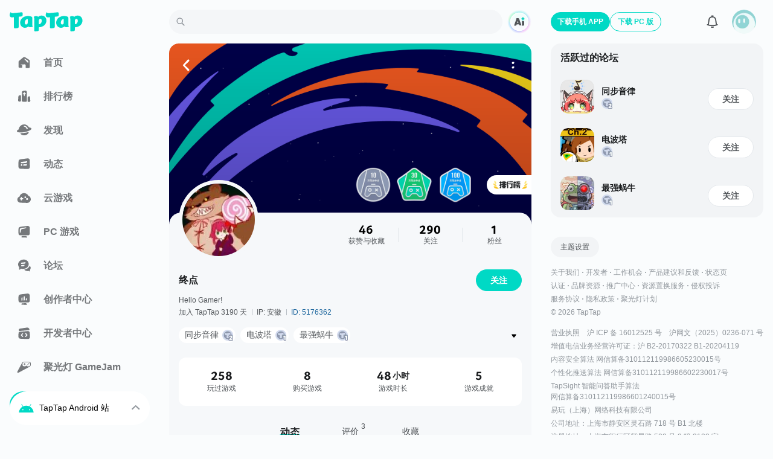

--- FILE ---
content_type: text/html;charset=utf-8
request_url: https://www.taptap.cn/user/5176362
body_size: 51648
content:
<!DOCTYPE html><html  lang="zh-Hans" data-release="2026-1-21-8dc0163e"><head><script src="//g.alicdn.com/frontend-lib/frontend-lib/2.3.74/antidom.js"></script><script src="//o.alicdn.com/frontend-lib/common-lib/jquery.min.js"></script><script>if (typeof globalThis === "undefined") {window.globalThis = window}</script><meta charset="utf-8"><title>终点的个人主页 - TapTap</title><meta name="viewport" content="width=device-width,initial-scale=1,maximum-scale=1,user-scalable=no,viewport-fit=cover"><link rel="icon" type="image/x-icon" href="/favicon.ico"><link rel="manifest" href="/miniapp/manifest.v6.json"><script>window.addEventListener('DOMContentLoaded', function(e){ if('scrollRestoration' in history) {setTimeout(() => {history.scrollRestoration = 'manual';})}}, { once: true });</script><script>try{  window.__performanceJsStartTimestamp = Date && Date.now && Date.now();  window.__performanceJsStartTiming = window.performance && window.performance.now && window.performance.now();} catch(_) {}function inTapClient(){  try {    if (window.urlResource && window.urlResource.TapTapAPI) {      return true;    }    if (window.TapTapAPI) {      return true;    }  } catch (e) {}  return false;}function clientApi(apiName, params) {  try {    if (typeof params === 'object') {      params = JSON.stringify(params);    }    if (window.urlResource) {      return window.urlResource.TapTapAPI(apiName, params);    }    if (window.TapTapAPI && window.TapTapAPI[apiName]) {      return window.TapTapAPI[apiName](params);    } else {      return window.TapTapAPI && window.TapTapAPI(apiName, params);    }  } catch (e) {    console.log(e);  }}function getUrlParam(paraName) {  var url = document.location.toString();  var arrObj = url.split('?');  if (arrObj.length > 1) {    var arrPara = arrObj[1].split('&');    var arr;    for (var i = 0; i < arrPara.length; i++) {      arr = arrPara[i].split('=');      if (arr && arr[0] == paraName) {        return arr[1];      }    }    return '';  } else {    return '';  }}function getTheme(){  if (inTapClient() && clientApi('tapEnv')) {    var tapEnv = JSON.parse(clientApi('tapEnv'));    if (tapEnv && tapEnv.THEME) {      return tapEnv.THEME;    }  }  if (getUrlParam('theme_mode')) {    return getUrlParam('theme_mode');  }  if ((localStorage.getItem('themeConfig-userSelectedTheme') || '').indexOf('dark') > -1) {    return 'dark';  } else if ((localStorage.getItem('themeConfig-userSelectedTheme') || '').indexOf('light') > -1) {    return 'light';  }  if (window.matchMedia('(prefers-color-scheme: dark)').matches) {    return 'dark';  }  return 'light';};try {  if(!document.documentElement.getAttribute('is-fixed-theme')){    var theme = getTheme();    if(theme === 'dark') {      document.documentElement.classList.add('dark');    }else {      document.documentElement.classList.remove('dark');    }  }} catch (e) {}</script><script>var isLocalhost = function () { return Boolean(  window.location.hostname === 'localhost' ||    window.location.hostname === '[::1]' ||    window.location.hostname.match(      /^127(?:.(?:25[0-5]|2[0-4][0-9]|[01]?[0-9][0-9]?)){3}$/    )); };function register (swUrl, hooks) {  if ( hooks === void 0 ) hooks = {};  var registrationOptions = hooks.registrationOptions; if ( registrationOptions === void 0 ) registrationOptions = {};  delete hooks.registrationOptions;  var emit = function (hook) {    var args = [], len = arguments.length - 1;    while ( len-- > 0 ) args[ len ] = arguments[ len + 1 ];    if (hooks && hooks[hook]) {      hooks[hook].apply(hooks, args)    };  };  if ('serviceWorker' in navigator) {    window.addEventListener('load', function () {      if (isLocalhost()) {        checkValidServiceWorker(swUrl, emit, registrationOptions);        ;navigator.serviceWorker.ready.then(function (registration) {          emit('ready', registration)        });      } else {        registerValidSW(swUrl, emit, registrationOptions);      }    })  }};function registerValidSW (swUrl, emit, registrationOptions) {  navigator.serviceWorker    .register(swUrl, registrationOptions)    .then(function (registration) {      emit('registered', registration);      if (registration.waiting) {        emit('updated', registration);        return;      };      registration.onupdatefound = function () {        emit('updatefound', registration);        var installingWorker = registration.installing;        installingWorker.onstatechange = function () {          if (installingWorker.state === 'installed') {            if (navigator.serviceWorker.controller) {              emit('updated', registration);            } else {              emit('cached', registration);            }          }        }      }    })    .catch(function (error) {      emit('error', error)    })};function checkValidServiceWorker (swUrl, emit, registrationOptions) {  fetch(swUrl)    .then(function (response) {      if (response.status === 404) {        emit('error', new Error(("Service worker not found at " + swUrl)));        unregister();      } else if (response.headers.get('content-type').indexOf('javascript') === -1) {        emit('error', new Error(          "Expected " + swUrl + " to have javascript content-type, " +          "but received " + (response.headers.get('content-type'))))        ;unregister();      } else {        ;registerValidSW(swUrl, emit, registrationOptions);      }    })    .catch(function (error) {      if (!navigator.onLine) {        emit('offline')      } else {        emit('error', error)      }    })};if (navigator.userAgent.indexOf('Android') === -1) {  register('/sw.js', {    ready() {      console.log(        'App is being served from cache by a service worker.' + 'For more details, visit https://goo.gl/AFskqB',      );    },    registered() {      console.log('Service worker has been registered.');    },    cached() {      console.log('Content has been cached for offline use.');    },    updatefound() {      console.log('New content is downloading.');    },    updated() {      console.log('New content is available; please refresh.');    },    offline() {      console.log('No internet connection found. App is running in offline mode.');    },    error(error) {      console.error('Error during service worker registration:', error);    },  });};</script><meta http-equiv="Cache-Control" content="no-transform"><meta http-equiv="Cache-Control" content="no-siteapp"><meta name="twitter:card" content="summary"><meta name="twitter:title" content="终点的个人主页 - TapTap"><meta name="twitter:description" content="终点的个人主页,终点发布的动态"><meta name="twitter:image" content="https://img3-tc.tapimg.com/avatars/c6cc64a7dd8a9e0acd161c8d678ef599.jpg/_tap_sharing.jpg"><meta name="keywords" content="终点的个人主页,终点发布的动态"><meta name="description" content="终点的个人主页,终点发布的动态"><meta property="og:url" content="https://www.taptap.cn/user/5176362"><meta property="og:title" content="终点的个人主页 - TapTap"><meta property="og:description" content="终点的个人主页,终点发布的动态"><meta property="og:image" content="https://img3-tc.tapimg.com/avatars/c6cc64a7dd8a9e0acd161c8d678ef599.jpg/_tap_avatar.jpg"><meta property="og:message_params" content="{&quot;obj_type&quot;:&quot;user&quot;,&quot;obj_id&quot;:&quot;5176362&quot;}"><meta property="wechat:image" content="https://img3-tc.tapimg.com/avatars/c6cc64a7dd8a9e0acd161c8d678ef599.jpg/_tap_sharing.jpg"><script type="application/ld+json">{"@type":"BreadcrumbList","@context":"https://schema.org","itemListElement":[{"@type":"ListItem","position":1,"name":"首页","item":{"@type":"Thing","@id":"https://www.taptap.cn/"}},{"@type":"ListItem","position":2,"name":"终点","item":{"@type":"Thing","@id":"https://www.taptap.cn/user/5176362"}}]}</script><link rel="canonical" href="https://www.taptap.cn/user/5176362"><link rel="preload" as="image" href="https://assets.tapimg.com/cupid-apps/web-app/static/img/default_bg2.45ef801e.png" type="image/webp"><link rel="prefetch" as="image" href="https://img.tapimg.com/market/images/44a7d42771747feb8850759ffc402191.png" type="image/webp"><link rel="prefetch" as="image" href="https://img.tapimg.com/market/images/807bc2f181ff69f802b164536831dd11.png" type="image/webp"><link rel="prefetch" as="image" href="https://img.tapimg.com/market/images/538000b96b58b233ebaaf23c84ed4938.png" type="image/webp"><link rel="preload" as="image" href="https://img3-tc.tapimg.com/avatars/c6cc64a7dd8a9e0acd161c8d678ef599.jpg/_tap_avatar_m.jpg"><link rel="preload" as="image" href="https://img.tapimg.com/market/images/fb9657f06433a758d682d130413bca9f.png"><link rel="preload" as="image" href="https://img.tapimg.com/market/images/a04f94ce34955e4ffbfbb3d59b62e18d.png"><link rel="preload" as="image" href="https://img.tapimg.com/market/images/a04f94ce34955e4ffbfbb3d59b62e18d.png"><link rel="preload" as="image" href="https://img.tapimg.com/market/images/6f4dc62ea8483b4cc2380eecf587d718.png"><link rel="stylesheet" href="https://assets.tapimg.com/apps/web-app-next/_nuxt/2e4334c0c444.css"><link rel="stylesheet" href="https://assets.tapimg.com/apps/web-app-next/_nuxt/3d0da5f110ea.css"><link rel="stylesheet" href="https://assets.tapimg.com/apps/web-app-next/_nuxt/fa96e6a1334e.css"><link rel="stylesheet" href="https://assets.tapimg.com/apps/web-app-next/_nuxt/ea8aaad626ad.css"><link rel="stylesheet" href="https://assets.tapimg.com/apps/web-app-next/_nuxt/af092a47e38a.css"><link rel="stylesheet" href="https://assets.tapimg.com/apps/web-app-next/_nuxt/7ba7859722b8.css"><link rel="stylesheet" href="https://assets.tapimg.com/apps/web-app-next/_nuxt/c9290d53f46c.css"><link rel="stylesheet" href="https://assets.tapimg.com/apps/web-app-next/_nuxt/f6854849997d.css"><link rel="stylesheet" href="https://assets.tapimg.com/apps/web-app-next/_nuxt/cf126de88581.css"><link rel="stylesheet" href="https://assets.tapimg.com/apps/web-app-next/_nuxt/40e971f18d36.css"><link rel="stylesheet" href="https://assets.tapimg.com/apps/web-app-next/_nuxt/c74916782bc4.css"><link rel="stylesheet" href="https://assets.tapimg.com/apps/web-app-next/_nuxt/bdfc97b7ed6b.css"><link rel="stylesheet" href="https://assets.tapimg.com/apps/web-app-next/_nuxt/57e7f1a28906.css"><link rel="stylesheet" href="https://assets.tapimg.com/apps/web-app-next/_nuxt/cbd91efc1700.css"><link rel="stylesheet" href="https://assets.tapimg.com/apps/web-app-next/_nuxt/7f246d34380e.css"><link rel="stylesheet" href="https://assets.tapimg.com/apps/web-app-next/_nuxt/d4e7ca50a3c0.css"><link rel="stylesheet" href="https://assets.tapimg.com/apps/web-app-next/_nuxt/4b00ff516b6b.css"><link rel="stylesheet" href="https://assets.tapimg.com/apps/web-app-next/_nuxt/7b0138c04824.css"><link rel="stylesheet" href="https://assets.tapimg.com/apps/web-app-next/_nuxt/c44b78dd7247.css"><link rel="stylesheet" href="https://assets.tapimg.com/apps/web-app-next/_nuxt/b6d616d19847.css"><link rel="stylesheet" href="https://assets.tapimg.com/apps/web-app-next/_nuxt/20f6d6f0b183.css"><link rel="stylesheet" href="https://assets.tapimg.com/apps/web-app-next/_nuxt/ea1995aa48a0.css"><link rel="stylesheet" href="https://assets.tapimg.com/apps/web-app-next/_nuxt/407e2570df75.css"><link rel="stylesheet" href="https://assets.tapimg.com/apps/web-app-next/_nuxt/b4ba4b292956.css"><link rel="stylesheet" href="https://assets.tapimg.com/apps/web-app-next/_nuxt/d218553079ed.css"><link rel="stylesheet" href="https://assets.tapimg.com/apps/web-app-next/_nuxt/e15279a44495.css"><link rel="stylesheet" href="https://assets.tapimg.com/apps/web-app-next/_nuxt/6a71dabfcff4.css"><link rel="stylesheet" href="https://assets.tapimg.com/apps/web-app-next/_nuxt/6291820a8bc3.css"><link rel="stylesheet" href="https://assets.tapimg.com/apps/web-app-next/_nuxt/4bad87e7a7ea.css"><link rel="stylesheet" href="https://assets.tapimg.com/apps/web-app-next/_nuxt/8ee77378c448.css"><link rel="stylesheet" href="https://assets.tapimg.com/apps/web-app-next/_nuxt/a7caa97c7f1e.css"><link rel="stylesheet" href="https://assets.tapimg.com/apps/web-app-next/_nuxt/d712549cc282.css"><link rel="stylesheet" href="https://assets.tapimg.com/apps/web-app-next/_nuxt/03f2a22caa1e.css"><link rel="stylesheet" href="https://assets.tapimg.com/apps/web-app-next/_nuxt/360a547d9ea9.css"><link rel="stylesheet" href="https://assets.tapimg.com/apps/web-app-next/_nuxt/7abc3544c29f.css"><link rel="stylesheet" href="https://assets.tapimg.com/apps/web-app-next/_nuxt/178bc027e3a0.css"><link rel="stylesheet" href="https://assets.tapimg.com/apps/web-app-next/_nuxt/3d0fb2dfc993.css"><link rel="stylesheet" href="https://assets.tapimg.com/apps/web-app-next/_nuxt/9115f100fe3e.css"><link rel="stylesheet" href="https://assets.tapimg.com/apps/web-app-next/_nuxt/f5c41ebd6ea5.css"><link rel="stylesheet" href="https://assets.tapimg.com/apps/web-app-next/_nuxt/b6b8023de414.css"><link rel="stylesheet" href="https://assets.tapimg.com/apps/web-app-next/_nuxt/b25a6ee3eef4.css"><link rel="stylesheet" href="https://assets.tapimg.com/apps/web-app-next/_nuxt/ccca990001e9.css"><link rel="stylesheet" href="https://assets.tapimg.com/apps/web-app-next/_nuxt/1674ebb6a093.css"><link rel="stylesheet" href="https://assets.tapimg.com/apps/web-app-next/_nuxt/bfefe53fd2d3.css"><link rel="stylesheet" href="https://assets.tapimg.com/apps/web-app-next/_nuxt/772a4e4f5804.css"><link rel="stylesheet" href="https://assets.tapimg.com/apps/web-app-next/_nuxt/9906b01edae3.css"><link rel="stylesheet" href="https://assets.tapimg.com/apps/web-app-next/_nuxt/6151127ee53f.css"><link rel="stylesheet" href="https://assets.tapimg.com/apps/web-app-next/_nuxt/a1aaf489f69b.css"><link rel="stylesheet" href="https://assets.tapimg.com/apps/web-app-next/_nuxt/c74253f4c399.css"><link rel="stylesheet" href="https://assets.tapimg.com/apps/web-app-next/_nuxt/07fe30b60361.css"><link rel="stylesheet" href="https://assets.tapimg.com/apps/web-app-next/_nuxt/4871b95ec314.css"><link rel="stylesheet" href="https://assets.tapimg.com/apps/web-app-next/_nuxt/adec1a3bae93.css"><link rel="stylesheet" href="https://assets.tapimg.com/apps/web-app-next/_nuxt/f3bfc0a40537.css"><link rel="stylesheet" href="https://assets.tapimg.com/apps/web-app-next/_nuxt/3494759b0839.css"><link rel="stylesheet" href="https://assets.tapimg.com/apps/web-app-next/_nuxt/28549622b0bc.css"><link rel="stylesheet" href="https://assets.tapimg.com/apps/web-app-next/_nuxt/58ea5cb813e8.css"><link rel="stylesheet" href="https://assets.tapimg.com/apps/web-app-next/_nuxt/9e18752d74c3.css"><link rel="stylesheet" href="https://assets.tapimg.com/apps/web-app-next/_nuxt/c723072e350d.css"><link rel="stylesheet" href="https://assets.tapimg.com/apps/web-app-next/_nuxt/c59cb578d254.css"><link rel="stylesheet" href="https://assets.tapimg.com/apps/web-app-next/_nuxt/2f6285058178.css"><link rel="stylesheet" href="https://assets.tapimg.com/apps/web-app-next/_nuxt/3c046ba52209.css"><link rel="stylesheet" href="https://assets.tapimg.com/apps/web-app-next/_nuxt/c9e2d4266a6a.css"><link rel="stylesheet" href="https://assets.tapimg.com/apps/web-app-next/_nuxt/0defe72fdd77.css"><link rel="stylesheet" href="https://assets.tapimg.com/apps/web-app-next/_nuxt/99e67b98d357.css"><link rel="stylesheet" href="https://assets.tapimg.com/apps/web-app-next/_nuxt/c67d4b7d2fd1.css"><link rel="stylesheet" href="https://assets.tapimg.com/apps/web-app-next/_nuxt/f6bc42e760d7.css"><link rel="stylesheet" href="https://assets.tapimg.com/apps/web-app-next/_nuxt/74ff27c8e8d2.css"><link rel="stylesheet" href="https://assets.tapimg.com/apps/web-app-next/_nuxt/332f150fdb7d.css"><link rel="stylesheet" href="https://assets.tapimg.com/apps/web-app-next/_nuxt/6bcb1d5b3025.css"><link rel="stylesheet" href="https://assets.tapimg.com/apps/web-app-next/_nuxt/1bd0f3b70644.css"><link rel="stylesheet" href="https://assets.tapimg.com/apps/web-app-next/_nuxt/14fa82ca44f1.css"><link rel="stylesheet" href="https://assets.tapimg.com/apps/web-app-next/_nuxt/acfebd745483.css"><link rel="stylesheet" href="https://assets.tapimg.com/apps/web-app-next/_nuxt/33f6709b1224.css"><link rel="stylesheet" href="https://assets.tapimg.com/apps/web-app-next/_nuxt/efef876a4f83.css"><link rel="stylesheet" href="https://assets.tapimg.com/apps/web-app-next/_nuxt/5ef3c83adfdb.css"><link rel="stylesheet" href="https://assets.tapimg.com/apps/web-app-next/_nuxt/d2007d3ed5f0.css"><link rel="stylesheet" href="https://assets.tapimg.com/apps/web-app-next/_nuxt/27b58ac27bea.css"><link rel="stylesheet" href="https://assets.tapimg.com/apps/web-app-next/_nuxt/174d02f0ac3a.css"><link rel="stylesheet" href="https://assets.tapimg.com/apps/web-app-next/_nuxt/4a3693d60240.css"><link rel="stylesheet" href="https://assets.tapimg.com/apps/web-app-next/_nuxt/ab5ba04e0514.css"><link rel="stylesheet" href="https://assets.tapimg.com/apps/web-app-next/_nuxt/17f552c979ac.css"><link rel="stylesheet" href="https://assets.tapimg.com/apps/web-app-next/_nuxt/59154fe60609.css"><link rel="stylesheet" href="https://assets.tapimg.com/apps/web-app-next/_nuxt/4432ceefb457.css"><link rel="stylesheet" href="https://assets.tapimg.com/apps/web-app-next/_nuxt/75be24c75355.css"><link rel="modulepreload" as="script" crossorigin href="https://assets.tapimg.com/apps/web-app-next/_nuxt/00.global-polyfill.b052e8c1.js"><link rel="modulepreload" as="script" crossorigin href="https://assets.tapimg.com/apps/web-app-next/_nuxt/01.wx-sdk.5702e13b.js"><link rel="modulepreload" as="script" crossorigin href="https://assets.tapimg.com/apps/web-app-next/_nuxt/3e27a3772e54.js"><link rel="modulepreload" as="script" crossorigin href="https://assets.tapimg.com/apps/web-app-next/_nuxt/567dfddd16ba.js"><link rel="modulepreload" as="script" crossorigin href="https://assets.tapimg.com/apps/web-app-next/_nuxt/entry.26ea0978.js"><link rel="modulepreload" as="script" crossorigin href="https://assets.tapimg.com/apps/web-app-next/_nuxt/344b59dc62f3.js"><link rel="modulepreload" as="script" crossorigin href="https://assets.tapimg.com/apps/web-app-next/_nuxt/07a5b8595481.js"><link rel="modulepreload" as="script" crossorigin href="https://assets.tapimg.com/apps/web-app-next/_nuxt/0e7307106921.js"><link rel="modulepreload" as="script" crossorigin href="https://assets.tapimg.com/apps/web-app-next/_nuxt/745ce181b838.js"><link rel="modulepreload" as="script" crossorigin href="https://assets.tapimg.com/apps/web-app-next/_nuxt/c7ceb39673a7.js"><link rel="modulepreload" as="script" crossorigin href="https://assets.tapimg.com/apps/web-app-next/_nuxt/3a947ed02b7a.js"><link rel="modulepreload" as="script" crossorigin href="https://assets.tapimg.com/apps/web-app-next/_nuxt/05870bd6015c.js"><link rel="modulepreload" as="script" crossorigin href="https://assets.tapimg.com/apps/web-app-next/_nuxt/3cb11088945b.js"><link rel="modulepreload" as="script" crossorigin href="https://assets.tapimg.com/apps/web-app-next/_nuxt/1adb8d5e7ff2.js"><link rel="modulepreload" as="script" crossorigin href="https://assets.tapimg.com/apps/web-app-next/_nuxt/812ee637d2b6.js"><link rel="modulepreload" as="script" crossorigin href="https://assets.tapimg.com/apps/web-app-next/_nuxt/e66c31da707c.js"><link rel="modulepreload" as="script" crossorigin href="https://assets.tapimg.com/apps/web-app-next/_nuxt/d8f2453ed54c.js"><link rel="modulepreload" as="script" crossorigin href="https://assets.tapimg.com/apps/web-app-next/_nuxt/864ee6b7571a.js"><link rel="modulepreload" as="script" crossorigin href="https://assets.tapimg.com/apps/web-app-next/_nuxt/88eae49de6c0.js"><link rel="modulepreload" as="script" crossorigin href="https://assets.tapimg.com/apps/web-app-next/_nuxt/2d94c72b59ad.js"><link rel="modulepreload" as="script" crossorigin href="https://assets.tapimg.com/apps/web-app-next/_nuxt/f4fbc02c0216.js"><link rel="modulepreload" as="script" crossorigin href="https://assets.tapimg.com/apps/web-app-next/_nuxt/53287d0e40e5.js"><link rel="modulepreload" as="script" crossorigin href="https://assets.tapimg.com/apps/web-app-next/_nuxt/b3100603829f.js"><link rel="modulepreload" as="script" crossorigin href="https://assets.tapimg.com/apps/web-app-next/_nuxt/36820178028c.js"><link rel="modulepreload" as="script" crossorigin href="https://assets.tapimg.com/apps/web-app-next/_nuxt/1bc2e457de55.js"><link rel="modulepreload" as="script" crossorigin href="https://assets.tapimg.com/apps/web-app-next/_nuxt/f35d6afec3fb.js"><link rel="modulepreload" as="script" crossorigin href="https://assets.tapimg.com/apps/web-app-next/_nuxt/61bbd0a15e23.js"><link rel="modulepreload" as="script" crossorigin href="https://assets.tapimg.com/apps/web-app-next/_nuxt/21e0b1947a0e.js"><link rel="modulepreload" as="script" crossorigin href="https://assets.tapimg.com/apps/web-app-next/_nuxt/93577c0d73d0.js"><link rel="modulepreload" as="script" crossorigin href="https://assets.tapimg.com/apps/web-app-next/_nuxt/0ba338c415f1.js"><link rel="modulepreload" as="script" crossorigin href="https://assets.tapimg.com/apps/web-app-next/_nuxt/80594e0c5b79.js"><link rel="modulepreload" as="script" crossorigin href="https://assets.tapimg.com/apps/web-app-next/_nuxt/bf1f0fe97a1a.js"><link rel="modulepreload" as="script" crossorigin href="https://assets.tapimg.com/apps/web-app-next/_nuxt/121d93662894.js"><link rel="modulepreload" as="script" crossorigin href="https://assets.tapimg.com/apps/web-app-next/_nuxt/83aec360c1b9.js"><link rel="modulepreload" as="script" crossorigin href="https://assets.tapimg.com/apps/web-app-next/_nuxt/f32b477a2e61.js"><link rel="modulepreload" as="script" crossorigin href="https://assets.tapimg.com/apps/web-app-next/_nuxt/ebb006eeed8a.js"><link rel="modulepreload" as="script" crossorigin href="https://assets.tapimg.com/apps/web-app-next/_nuxt/7304b5a59528.js"><link rel="modulepreload" as="script" crossorigin href="https://assets.tapimg.com/apps/web-app-next/_nuxt/e477b7243577.js"><link rel="modulepreload" as="script" crossorigin href="https://assets.tapimg.com/apps/web-app-next/_nuxt/173bedee8ce8.js"><link rel="modulepreload" as="script" crossorigin href="https://assets.tapimg.com/apps/web-app-next/_nuxt/b9c7021d8cee.js"><link rel="modulepreload" as="script" crossorigin href="https://assets.tapimg.com/apps/web-app-next/_nuxt/81c4b8b203cf.js"><link rel="modulepreload" as="script" crossorigin href="https://assets.tapimg.com/apps/web-app-next/_nuxt/04b97a920cc4.js"><link rel="modulepreload" as="script" crossorigin href="https://assets.tapimg.com/apps/web-app-next/_nuxt/d20f30235b6d.js"><link rel="modulepreload" as="script" crossorigin href="https://assets.tapimg.com/apps/web-app-next/_nuxt/1fee99a95ec7.js"><link rel="modulepreload" as="script" crossorigin href="https://assets.tapimg.com/apps/web-app-next/_nuxt/52472bd9db08.js"><link rel="modulepreload" as="script" crossorigin href="https://assets.tapimg.com/apps/web-app-next/_nuxt/c424ba40e08d.js"><link rel="modulepreload" as="script" crossorigin href="https://assets.tapimg.com/apps/web-app-next/_nuxt/4b13044d4784.js"><link rel="modulepreload" as="script" crossorigin href="https://assets.tapimg.com/apps/web-app-next/_nuxt/79b7ea388eaa.js"><link rel="modulepreload" as="script" crossorigin href="https://assets.tapimg.com/apps/web-app-next/_nuxt/693b33b744a4.js"><link rel="modulepreload" as="script" crossorigin href="https://assets.tapimg.com/apps/web-app-next/_nuxt/24a0de22a41f.js"><link rel="modulepreload" as="script" crossorigin href="https://assets.tapimg.com/apps/web-app-next/_nuxt/97b6c1375aeb.js"><link rel="modulepreload" as="script" crossorigin href="https://assets.tapimg.com/apps/web-app-next/_nuxt/f93efdbd675a.js"><link rel="modulepreload" as="script" crossorigin href="https://assets.tapimg.com/apps/web-app-next/_nuxt/81191b0fa5d0.js"><link rel="modulepreload" as="script" crossorigin href="https://assets.tapimg.com/apps/web-app-next/_nuxt/be1393f0af20.js"><link rel="modulepreload" as="script" crossorigin href="https://assets.tapimg.com/apps/web-app-next/_nuxt/0dcea1a0cd10.js"><link rel="modulepreload" as="script" crossorigin href="https://assets.tapimg.com/apps/web-app-next/_nuxt/7be54cd7a5ee.js"><link rel="modulepreload" as="script" crossorigin href="https://assets.tapimg.com/apps/web-app-next/_nuxt/9a7de7d75201.js"><link rel="modulepreload" as="script" crossorigin href="https://assets.tapimg.com/apps/web-app-next/_nuxt/c5f0ad5de8c8.js"><link rel="modulepreload" as="script" crossorigin href="https://assets.tapimg.com/apps/web-app-next/_nuxt/32b377b28c6d.js"><link rel="modulepreload" as="script" crossorigin href="https://assets.tapimg.com/apps/web-app-next/_nuxt/cbef196e3266.js"><link rel="modulepreload" as="script" crossorigin href="https://assets.tapimg.com/apps/web-app-next/_nuxt/991b8e0ad9d0.js"><link rel="modulepreload" as="script" crossorigin href="https://assets.tapimg.com/apps/web-app-next/_nuxt/3e70503c160e.js"><link rel="modulepreload" as="script" crossorigin href="https://assets.tapimg.com/apps/web-app-next/_nuxt/d9d02edd0fdc.js"><link rel="modulepreload" as="script" crossorigin href="https://assets.tapimg.com/apps/web-app-next/_nuxt/eda591bb52b8.js"><link rel="modulepreload" as="script" crossorigin href="https://assets.tapimg.com/apps/web-app-next/_nuxt/6d0192fce2a5.js"><link rel="modulepreload" as="script" crossorigin href="https://assets.tapimg.com/apps/web-app-next/_nuxt/4af1fd6df2f3.js"><link rel="modulepreload" as="script" crossorigin href="https://assets.tapimg.com/apps/web-app-next/_nuxt/edaae5629b13.js"><link rel="modulepreload" as="script" crossorigin href="https://assets.tapimg.com/apps/web-app-next/_nuxt/59f23c925e17.js"><link rel="modulepreload" as="script" crossorigin href="https://assets.tapimg.com/apps/web-app-next/_nuxt/1b07a9cb07d7.js"><link rel="modulepreload" as="script" crossorigin href="https://assets.tapimg.com/apps/web-app-next/_nuxt/c282caaefdec.js"><link rel="modulepreload" as="script" crossorigin href="https://assets.tapimg.com/apps/web-app-next/_nuxt/95db4fdd0f6a.js"><link rel="modulepreload" as="script" crossorigin href="https://assets.tapimg.com/apps/web-app-next/_nuxt/12733dff98f3.js"><link rel="modulepreload" as="script" crossorigin href="https://assets.tapimg.com/apps/web-app-next/_nuxt/307aaf322ee4.js"><link rel="modulepreload" as="script" crossorigin href="https://assets.tapimg.com/apps/web-app-next/_nuxt/1d9300ea0450.js"><link rel="modulepreload" as="script" crossorigin href="https://assets.tapimg.com/apps/web-app-next/_nuxt/098a64faa18b.js"><link rel="modulepreload" as="script" crossorigin href="https://assets.tapimg.com/apps/web-app-next/_nuxt/7a67ebdf75f9.js"><link rel="modulepreload" as="script" crossorigin href="https://assets.tapimg.com/apps/web-app-next/_nuxt/fa6eb74fb19a.js"><link rel="modulepreload" as="script" crossorigin href="https://assets.tapimg.com/apps/web-app-next/_nuxt/c9d1bc69ece4.js"><link rel="modulepreload" as="script" crossorigin href="https://assets.tapimg.com/apps/web-app-next/_nuxt/e922cb1d58c6.js"><link rel="modulepreload" as="script" crossorigin href="https://assets.tapimg.com/apps/web-app-next/_nuxt/424ac6794287.js"><link rel="modulepreload" as="script" crossorigin href="https://assets.tapimg.com/apps/web-app-next/_nuxt/5206af6f080c.js"><link rel="modulepreload" as="script" crossorigin href="https://assets.tapimg.com/apps/web-app-next/_nuxt/5823a74b1bb1.js"><link rel="modulepreload" as="script" crossorigin href="https://assets.tapimg.com/apps/web-app-next/_nuxt/528acf557bf1.js"><link rel="modulepreload" as="script" crossorigin href="https://assets.tapimg.com/apps/web-app-next/_nuxt/b204cbcc5289.js"><link rel="modulepreload" as="script" crossorigin href="https://assets.tapimg.com/apps/web-app-next/_nuxt/495e1c0497a5.js"><link rel="modulepreload" as="script" crossorigin href="https://assets.tapimg.com/apps/web-app-next/_nuxt/250d4fd38aa1.js"><link rel="modulepreload" as="script" crossorigin href="https://assets.tapimg.com/apps/web-app-next/_nuxt/31cb0a97397c.js"><link rel="modulepreload" as="script" crossorigin href="https://assets.tapimg.com/apps/web-app-next/_nuxt/39680ceb35f7.js"><link rel="modulepreload" as="script" crossorigin href="https://assets.tapimg.com/apps/web-app-next/_nuxt/05557bf74647.js"><link rel="modulepreload" as="script" crossorigin href="https://assets.tapimg.com/apps/web-app-next/_nuxt/56eebdad7f02.js"><link rel="modulepreload" as="script" crossorigin href="https://assets.tapimg.com/apps/web-app-next/_nuxt/993906ad7496.js"><link rel="modulepreload" as="script" crossorigin href="https://assets.tapimg.com/apps/web-app-next/_nuxt/2da2ad4ebf38.js"><link rel="modulepreload" as="script" crossorigin href="https://assets.tapimg.com/apps/web-app-next/_nuxt/65df6c89b8d2.js"><link rel="modulepreload" as="script" crossorigin href="https://assets.tapimg.com/apps/web-app-next/_nuxt/b715a39024f2.js"><link rel="modulepreload" as="script" crossorigin href="https://assets.tapimg.com/apps/web-app-next/_nuxt/4e864583f34b.js"><link rel="modulepreload" as="script" crossorigin href="https://assets.tapimg.com/apps/web-app-next/_nuxt/5bf11c755cf5.js"><link rel="modulepreload" as="script" crossorigin href="https://assets.tapimg.com/apps/web-app-next/_nuxt/aeabc7c1afeb.js"><link rel="modulepreload" as="script" crossorigin href="https://assets.tapimg.com/apps/web-app-next/_nuxt/1a88360817cc.js"><link rel="modulepreload" as="script" crossorigin href="https://assets.tapimg.com/apps/web-app-next/_nuxt/05d301aca092.js"><link rel="modulepreload" as="script" crossorigin href="https://assets.tapimg.com/apps/web-app-next/_nuxt/98ab69a4fa78.js"><link rel="modulepreload" as="script" crossorigin href="https://assets.tapimg.com/apps/web-app-next/_nuxt/79fa5c8f19cb.js"><link rel="modulepreload" as="script" crossorigin href="https://assets.tapimg.com/apps/web-app-next/_nuxt/6bf3b47ebb1a.js"><link rel="modulepreload" as="script" crossorigin href="https://assets.tapimg.com/apps/web-app-next/_nuxt/af4816687879.js"><link rel="modulepreload" as="script" crossorigin href="https://assets.tapimg.com/apps/web-app-next/_nuxt/84d3df23b41a.js"><link rel="modulepreload" as="script" crossorigin href="https://assets.tapimg.com/apps/web-app-next/_nuxt/f184d938abd7.js"><link rel="modulepreload" as="script" crossorigin href="https://assets.tapimg.com/apps/web-app-next/_nuxt/d3bbfac4de22.js"><link rel="modulepreload" as="script" crossorigin href="https://assets.tapimg.com/apps/web-app-next/_nuxt/08b2eb86bf2b.js"><link rel="modulepreload" as="script" crossorigin href="https://assets.tapimg.com/apps/web-app-next/_nuxt/abefeb1c44da.js"><link rel="modulepreload" as="script" crossorigin href="https://assets.tapimg.com/apps/web-app-next/_nuxt/a4b5fd4d421c.js"><link rel="modulepreload" as="script" crossorigin href="https://assets.tapimg.com/apps/web-app-next/_nuxt/75fdc0b845b9.js"><link rel="modulepreload" as="script" crossorigin href="https://assets.tapimg.com/apps/web-app-next/_nuxt/8119473c2e4f.js"><link rel="modulepreload" as="script" crossorigin href="https://assets.tapimg.com/apps/web-app-next/_nuxt/57db787dd2c0.js"><link rel="modulepreload" as="script" crossorigin href="https://assets.tapimg.com/apps/web-app-next/_nuxt/553dbf0ab577.js"><link rel="modulepreload" as="script" crossorigin href="https://assets.tapimg.com/apps/web-app-next/_nuxt/1124ce4ad89d.js"><link rel="modulepreload" as="script" crossorigin href="https://assets.tapimg.com/apps/web-app-next/_nuxt/e748795e9ac6.js"><link rel="modulepreload" as="script" crossorigin href="https://assets.tapimg.com/apps/web-app-next/_nuxt/ab34ae58c07d.js"><link rel="modulepreload" as="script" crossorigin href="https://assets.tapimg.com/apps/web-app-next/_nuxt/7dffd3e7194d.js"><link rel="modulepreload" as="script" crossorigin href="https://assets.tapimg.com/apps/web-app-next/_nuxt/8bcf52eeb121.js"><link rel="modulepreload" as="script" crossorigin href="https://assets.tapimg.com/apps/web-app-next/_nuxt/6f95c11fd381.js"><link rel="modulepreload" as="script" crossorigin href="https://assets.tapimg.com/apps/web-app-next/_nuxt/7d5890af17fc.js"><link rel="modulepreload" as="script" crossorigin href="https://assets.tapimg.com/apps/web-app-next/_nuxt/a9ab14f96142.js"><link rel="modulepreload" as="script" crossorigin href="https://assets.tapimg.com/apps/web-app-next/_nuxt/180bb788644e.js"><link rel="modulepreload" as="script" crossorigin href="https://assets.tapimg.com/apps/web-app-next/_nuxt/2d4bbe8eeac2.js"><link rel="modulepreload" as="script" crossorigin href="https://assets.tapimg.com/apps/web-app-next/_nuxt/cd1ade9e2b2f.js"><link rel="modulepreload" as="script" crossorigin href="https://assets.tapimg.com/apps/web-app-next/_nuxt/372cf1128169.js"><link rel="modulepreload" as="script" crossorigin href="https://assets.tapimg.com/apps/web-app-next/_nuxt/bf78ebf18d33.js"><link rel="modulepreload" as="script" crossorigin href="https://assets.tapimg.com/apps/web-app-next/_nuxt/348688ff6a49.js"><link rel="modulepreload" as="script" crossorigin href="https://assets.tapimg.com/apps/web-app-next/_nuxt/d7748bca8fcb.js"><link rel="modulepreload" as="script" crossorigin href="https://assets.tapimg.com/apps/web-app-next/_nuxt/16334b086952.js"><link rel="modulepreload" as="script" crossorigin href="https://assets.tapimg.com/apps/web-app-next/_nuxt/bc3906b953e3.js"><link rel="modulepreload" as="script" crossorigin href="https://assets.tapimg.com/apps/web-app-next/_nuxt/9bc50ed08859.js"><link rel="modulepreload" as="script" crossorigin href="https://assets.tapimg.com/apps/web-app-next/_nuxt/86ba16e3f7ae.js"><link rel="modulepreload" as="script" crossorigin href="https://assets.tapimg.com/apps/web-app-next/_nuxt/3a871b9e773a.js"><link rel="modulepreload" as="script" crossorigin href="https://assets.tapimg.com/apps/web-app-next/_nuxt/5a3551b154b0.js"><link rel="modulepreload" as="script" crossorigin href="https://assets.tapimg.com/apps/web-app-next/_nuxt/674d5d438f74.js"><link rel="modulepreload" as="script" crossorigin href="https://assets.tapimg.com/apps/web-app-next/_nuxt/ccdd9fd1f484.js"><link rel="modulepreload" as="script" crossorigin href="https://assets.tapimg.com/apps/web-app-next/_nuxt/105ea0ce66f3.js"><link rel="modulepreload" as="script" crossorigin href="https://assets.tapimg.com/apps/web-app-next/_nuxt/18883219e8f0.js"><link rel="modulepreload" as="script" crossorigin href="https://assets.tapimg.com/apps/web-app-next/_nuxt/e49ae1668357.js"><link rel="modulepreload" as="script" crossorigin href="https://assets.tapimg.com/apps/web-app-next/_nuxt/d4d0f3a25d5d.js"><link rel="modulepreload" as="script" crossorigin href="https://assets.tapimg.com/apps/web-app-next/_nuxt/6c225791f7a3.js"><link rel="modulepreload" as="script" crossorigin href="https://assets.tapimg.com/apps/web-app-next/_nuxt/e764e21c8b7c.js"><link rel="modulepreload" as="script" crossorigin href="https://assets.tapimg.com/apps/web-app-next/_nuxt/a614a59f7843.js"><link rel="modulepreload" as="script" crossorigin href="https://assets.tapimg.com/apps/web-app-next/_nuxt/cb26f1b8754d.js"><link rel="modulepreload" as="script" crossorigin href="https://assets.tapimg.com/apps/web-app-next/_nuxt/f794557c87cf.js"><link rel="modulepreload" as="script" crossorigin href="https://assets.tapimg.com/apps/web-app-next/_nuxt/b18c86b1335f.js"><link rel="modulepreload" as="script" crossorigin href="https://assets.tapimg.com/apps/web-app-next/_nuxt/c96e70aab34c.js"><link rel="modulepreload" as="script" crossorigin href="https://assets.tapimg.com/apps/web-app-next/_nuxt/fbcf1cb6eb60.js"><link rel="modulepreload" as="script" crossorigin href="https://assets.tapimg.com/apps/web-app-next/_nuxt/66e8de128ee2.js"><link rel="modulepreload" as="script" crossorigin href="https://assets.tapimg.com/apps/web-app-next/_nuxt/3d6b55afa073.js"><link rel="modulepreload" as="script" crossorigin href="https://assets.tapimg.com/apps/web-app-next/_nuxt/e6463dfd99b0.js"><link rel="modulepreload" as="script" crossorigin href="https://assets.tapimg.com/apps/web-app-next/_nuxt/a520e0c9ecc7.js"><link rel="modulepreload" as="script" crossorigin href="https://assets.tapimg.com/apps/web-app-next/_nuxt/ac5ac77c59fd.js"><link rel="modulepreload" as="script" crossorigin href="https://assets.tapimg.com/apps/web-app-next/_nuxt/da9870dd816a.js"><link rel="modulepreload" as="script" crossorigin href="https://assets.tapimg.com/apps/web-app-next/_nuxt/91ef7ef351a7.js"><link rel="modulepreload" as="script" crossorigin href="https://assets.tapimg.com/apps/web-app-next/_nuxt/73de75a28628.js"><link rel="modulepreload" as="script" crossorigin href="https://assets.tapimg.com/apps/web-app-next/_nuxt/3a2ff64c72d7.js"><link rel="modulepreload" as="script" crossorigin href="https://assets.tapimg.com/apps/web-app-next/_nuxt/e996adf32d65.js"><link rel="modulepreload" as="script" crossorigin href="https://assets.tapimg.com/apps/web-app-next/_nuxt/f3a6be1b75c7.js"><link rel="modulepreload" as="script" crossorigin href="https://assets.tapimg.com/apps/web-app-next/_nuxt/d049b193a249.js"><link rel="modulepreload" as="script" crossorigin href="https://assets.tapimg.com/apps/web-app-next/_nuxt/a6ab8b4316c5.js"><link rel="modulepreload" as="script" crossorigin href="https://assets.tapimg.com/apps/web-app-next/_nuxt/83e39225b8b1.js"><link rel="modulepreload" as="script" crossorigin href="https://assets.tapimg.com/apps/web-app-next/_nuxt/ef9edb336e24.js"><link rel="modulepreload" as="script" crossorigin href="https://assets.tapimg.com/apps/web-app-next/_nuxt/533d8aa32460.js"><link rel="modulepreload" as="script" crossorigin href="https://assets.tapimg.com/apps/web-app-next/_nuxt/4114ccd82ada.js"><link rel="modulepreload" as="script" crossorigin href="https://assets.tapimg.com/apps/web-app-next/_nuxt/8583e96daacf.js"><link rel="modulepreload" as="script" crossorigin href="https://assets.tapimg.com/apps/web-app-next/_nuxt/e9302da93cef.js"><link rel="modulepreload" as="script" crossorigin href="https://assets.tapimg.com/apps/web-app-next/_nuxt/8242e6d746d4.js"><link rel="modulepreload" as="script" crossorigin href="https://assets.tapimg.com/apps/web-app-next/_nuxt/a4987d8bd8c7.js"><link rel="modulepreload" as="script" crossorigin href="https://assets.tapimg.com/apps/web-app-next/_nuxt/11bbcdcd2b8b.js"><link rel="modulepreload" as="script" crossorigin href="https://assets.tapimg.com/apps/web-app-next/_nuxt/2ef378b275a3.js"><link rel="modulepreload" as="script" crossorigin href="https://assets.tapimg.com/apps/web-app-next/_nuxt/102a42b1846a.js"><link rel="modulepreload" as="script" crossorigin href="https://assets.tapimg.com/apps/web-app-next/_nuxt/c50dc7e3211f.js"><link rel="modulepreload" as="script" crossorigin href="https://assets.tapimg.com/apps/web-app-next/_nuxt/75ce41d2695a.js"><link rel="modulepreload" as="script" crossorigin href="https://assets.tapimg.com/apps/web-app-next/_nuxt/588eaa02e2f2.js"><link rel="modulepreload" as="script" crossorigin href="https://assets.tapimg.com/apps/web-app-next/_nuxt/c6f61b2b15ba.js"><link rel="modulepreload" as="script" crossorigin href="https://assets.tapimg.com/apps/web-app-next/_nuxt/52649ff161dc.js"><link rel="modulepreload" as="script" crossorigin href="https://assets.tapimg.com/apps/web-app-next/_nuxt/f24eabe2f0fb.js"><link rel="modulepreload" as="script" crossorigin href="https://assets.tapimg.com/apps/web-app-next/_nuxt/6135f3c0b927.js"><link rel="modulepreload" as="script" crossorigin href="https://assets.tapimg.com/apps/web-app-next/_nuxt/a0213fe7a74a.js"><link rel="modulepreload" as="script" crossorigin href="https://assets.tapimg.com/apps/web-app-next/_nuxt/89736a8549a4.js"><link rel="modulepreload" as="script" crossorigin href="https://assets.tapimg.com/apps/web-app-next/_nuxt/d038ed662423.js"><link rel="modulepreload" as="script" crossorigin href="https://assets.tapimg.com/apps/web-app-next/_nuxt/00eb157415fb.js"><link rel="modulepreload" as="script" crossorigin href="https://assets.tapimg.com/apps/web-app-next/_nuxt/03f57ea316ae.js"><link rel="modulepreload" as="script" crossorigin href="https://assets.tapimg.com/apps/web-app-next/_nuxt/2cc997d6289f.js"><link rel="modulepreload" as="script" crossorigin href="https://assets.tapimg.com/apps/web-app-next/_nuxt/135b6b699e66.js"><link rel="modulepreload" as="script" crossorigin href="https://assets.tapimg.com/apps/web-app-next/_nuxt/81c4640a4bd2.js"><link rel="modulepreload" as="script" crossorigin href="https://assets.tapimg.com/apps/web-app-next/_nuxt/f325ab09fee4.js"><link rel="modulepreload" as="script" crossorigin href="https://assets.tapimg.com/apps/web-app-next/_nuxt/ec814fc1f437.js"><link rel="modulepreload" as="script" crossorigin href="https://assets.tapimg.com/apps/web-app-next/_nuxt/50fdfdd410ac.js"><link rel="modulepreload" as="script" crossorigin href="https://assets.tapimg.com/apps/web-app-next/_nuxt/5a7c7c52d50b.js"><link rel="modulepreload" as="script" crossorigin href="https://assets.tapimg.com/apps/web-app-next/_nuxt/1084a639a29f.js"><link rel="modulepreload" as="script" crossorigin href="https://assets.tapimg.com/apps/web-app-next/_nuxt/4129c494042a.js"><link rel="modulepreload" as="script" crossorigin href="https://assets.tapimg.com/apps/web-app-next/_nuxt/8190e46e33bf.js"><link rel="modulepreload" as="script" crossorigin href="https://assets.tapimg.com/apps/web-app-next/_nuxt/a37f220806ed.js"><link rel="modulepreload" as="script" crossorigin href="https://assets.tapimg.com/apps/web-app-next/_nuxt/2d010422447e.js"><link rel="modulepreload" as="script" crossorigin href="https://assets.tapimg.com/apps/web-app-next/_nuxt/091106819507.js"><link rel="modulepreload" as="script" crossorigin href="https://assets.tapimg.com/apps/web-app-next/_nuxt/d9ebe57e7095.js"><link rel="modulepreload" as="script" crossorigin href="https://assets.tapimg.com/apps/web-app-next/_nuxt/310eab64f8f5.js"><link rel="modulepreload" as="script" crossorigin href="https://assets.tapimg.com/apps/web-app-next/_nuxt/b1c3d3e5a455.js"><link rel="modulepreload" as="script" crossorigin href="https://assets.tapimg.com/apps/web-app-next/_nuxt/5b83a0fd88ca.js"><link rel="modulepreload" as="script" crossorigin href="https://assets.tapimg.com/apps/web-app-next/_nuxt/9fe5f9fe3db6.js"><link rel="modulepreload" as="script" crossorigin href="https://assets.tapimg.com/apps/web-app-next/_nuxt/b99766f4194c.js"><link rel="modulepreload" as="script" crossorigin href="https://assets.tapimg.com/apps/web-app-next/_nuxt/b9e3a4e84e84.js"><link rel="modulepreload" as="script" crossorigin href="https://assets.tapimg.com/apps/web-app-next/_nuxt/4d3bdeb8cedc.js"><link rel="modulepreload" as="script" crossorigin href="https://assets.tapimg.com/apps/web-app-next/_nuxt/5c650b2efabe.js"><link rel="modulepreload" as="script" crossorigin href="https://assets.tapimg.com/apps/web-app-next/_nuxt/05d8f7251463.js"><link rel="modulepreload" as="script" crossorigin href="https://assets.tapimg.com/apps/web-app-next/_nuxt/2faf136fb441.js"><link rel="modulepreload" as="script" crossorigin href="https://assets.tapimg.com/apps/web-app-next/_nuxt/9daf54fa09ce.js"><link rel="modulepreload" as="script" crossorigin href="https://assets.tapimg.com/apps/web-app-next/_nuxt/70513c91e056.js"><link rel="modulepreload" as="script" crossorigin href="https://assets.tapimg.com/apps/web-app-next/_nuxt/6f97a4935e00.js"><link rel="prefetch" as="image" type="image/png" href="https://assets.tapimg.com/apps/web-app-next/_nuxt/c29d6c4086d9.png"><link rel="prefetch" as="script" crossorigin href="https://assets.tapimg.com/apps/web-app-next/_nuxt/067d05c5c22a.js"><link rel="prefetch" as="style" href="https://assets.tapimg.com/apps/web-app-next/_nuxt/ec0778ca8ad0.css"><link rel="prefetch" as="script" crossorigin href="https://assets.tapimg.com/apps/web-app-next/_nuxt/a22aa27be8ff.js"><link rel="prefetch" as="script" crossorigin href="https://assets.tapimg.com/apps/web-app-next/_nuxt/86e4119f174c.js"><link rel="prefetch" as="style" href="https://assets.tapimg.com/apps/web-app-next/_nuxt/df7b046c1980.css"><link rel="prefetch" as="script" crossorigin href="https://assets.tapimg.com/apps/web-app-next/_nuxt/0d58e7ccb6b3.js"><link rel="prefetch" as="style" href="https://assets.tapimg.com/apps/web-app-next/_nuxt/9dc51adb10bc.css"><link rel="prefetch" as="script" crossorigin href="https://assets.tapimg.com/apps/web-app-next/_nuxt/01513f6d10db.js"><link rel="prefetch" as="script" crossorigin href="https://assets.tapimg.com/apps/web-app-next/_nuxt/de1781e5dd84.js"><link rel="prefetch" as="style" href="https://assets.tapimg.com/apps/web-app-next/_nuxt/146226181473.css"><link rel="prefetch" as="script" crossorigin href="https://assets.tapimg.com/apps/web-app-next/_nuxt/0a853e173481.js"><link rel="prefetch" as="script" crossorigin href="https://assets.tapimg.com/apps/web-app-next/_nuxt/c254ebffd268.js"><link rel="prefetch" as="script" crossorigin href="https://assets.tapimg.com/apps/web-app-next/_nuxt/8e08443f6193.js"><link rel="prefetch" as="style" href="https://assets.tapimg.com/apps/web-app-next/_nuxt/a9b6a15b0e20.css"><link rel="prefetch" as="script" crossorigin href="https://assets.tapimg.com/apps/web-app-next/_nuxt/f726de8a43d9.js"><link rel="prefetch" as="script" crossorigin href="https://assets.tapimg.com/apps/web-app-next/_nuxt/dbcfd6611942.js"><link rel="prefetch" as="image" type="image/png" href="https://assets.tapimg.com/apps/web-app-next/_nuxt/a51bf4ae36d2.png"><link rel="prefetch" as="image" type="image/png" href="https://assets.tapimg.com/apps/web-app-next/_nuxt/9ff58f2f9c20.png"><link rel="prefetch" as="image" type="image/png" href="https://assets.tapimg.com/apps/web-app-next/_nuxt/e077b303f863.png"><link rel="prefetch" as="image" type="image/png" href="https://assets.tapimg.com/apps/web-app-next/_nuxt/98baa003eb76.png"><link rel="prefetch" as="image" type="image/png" href="https://assets.tapimg.com/apps/web-app-next/_nuxt/3871251ec336.png"><link rel="prefetch" as="image" type="image/png" href="https://assets.tapimg.com/apps/web-app-next/_nuxt/eafb91a7e901.png"><link rel="prefetch" as="image" type="image/png" href="https://assets.tapimg.com/apps/web-app-next/_nuxt/ac5f5ed97c64.png"><script src="https://assets.tapimg.com/apps/web-app-next/_nuxt/polyfills-legacy.5980c54c.js" id="vite-legacy-polyfill" nomodule crossorigin></script><script src="https://assets.tapimg.com/apps/web-app-next/_nuxt/00.global-polyfill-legacy.9afca8e8.js" nomodule crossorigin></script><script type="module" src="https://assets.tapimg.com/apps/web-app-next/_nuxt/00.global-polyfill.b052e8c1.js" crossorigin></script><script data-src="https://assets.tapimg.com/apps/web-app-next/_nuxt/01.wx-sdk-legacy.0a321337.js" id="wx-sdk-legacy" nomodule crossorigin></script><script type="module" src="https://assets.tapimg.com/apps/web-app-next/_nuxt/01.wx-sdk.5702e13b.js" crossorigin></script><script data-src="https://assets.tapimg.com/apps/web-app-next/_nuxt/entry-legacy.a48fb722.js" id="vite-legacy-entry" nomodule crossorigin>System.import(document.getElementById('wx-sdk-legacy').getAttribute('data-src'));System.import(document.getElementById('vite-legacy-entry').getAttribute('data-src'))</script><script type="module" src="https://assets.tapimg.com/apps/web-app-next/_nuxt/entry.26ea0978.js" crossorigin></script><script>window.__tapEnv__=JSON.parse("{\"CLUSTER_REGION\":\"cn\",\"DOMAIN\":\"www.taptap.cn\",\"IO_DOMAIN\":\"www.taptap.io\",\"M_BASE_URL\":\"https://m.taptap.cn\",\"RUNTIME_ENV\":\"release\",\"XUA_PN\":\"WebApp\",\"XUA_PN_M\":\"WebM\",\"FIRST_LEVEL_DOMAIN\":\"taptap.cn\",\"ACCOUNT_URL\":\"https://accounts.taptap.cn\",\"SIGHT_URL\":\"https://sight.taptap.cn\",\"APM_TRACKER_URL\":\"https://tap-client-logs-bj.cn-beijing.dualstack.log.aliyuncs.com/logstores/web_apm/track_ua.gif\",\"DEVELOPER_CENTER_URL\":\"https://developer.taptap.cn\",\"QR_PREFIX_URL\":\"https://www.taptap.cn\",\"SDK_SERVER_API_BASE_URL\":\"https://tapsdk.taptap.cn\",\"SDK_SERVER_DOMAIN\":\"tapsdk.taptap.cn\"}")</script><script type="module">try{import.meta.url;import("_").catch(()=>1);}catch(e){}window.__vite_is_modern_browser=true;</script><script type="module">!function(){if(window.__vite_is_modern_browser)return;console.warn("vite: loading legacy chunks, syntax error above and the same error below should be ignored");var e=document.getElementById("vite-legacy-polyfill"),n=document.createElement("script");n.src=e.src,n.onload=function(){System.import(document.getElementById('wx-sdk-legacy').getAttribute('data-src'));System.import(document.getElementById('vite-legacy-entry').getAttribute('data-src'))},document.body.appendChild(n)}();</script><script>  window.dataLayer = window.dataLayer || [];  function gtag() { dataLayer.push(arguments); }  window.gtag = gtag;</script></head>
<body ><!----><!--teleport anchor--><img src='https://tap-client-logs-bj.cn-beijing.dualstack.log.aliyuncs.com/logstores/web_apm/track_ua.gif?t_log_id=ca64c9ba-cc84-4265-8338-9d52e7b6cb0a&APIVersion=0.6.0&XUA=V%3D1%26PN%3DWeb%26LANG%3Dzh_CN%26VN_CODE%3D1%26LOC%3DCN%26PLT%3DPC%26DS%3DAndroid%26UID%3D15c5ceed-8775-4826-a70f-204a04505034%26OS%3DMacOS%26OSV%3D10.15.7%26DT%3DPC%26BOT%3Dbot&UID=15c5ceed-8775-4826-a70f-204a04505034&browser_name=Chrome&action=startup&ts=1769036388839&request_path=%2Fuser%2F5176362' style='display: none;' id="js-startup-act" data-ts="1769036388839" ><div id="__nuxt"><!--[--><div class="taptap flex taptap--scroll user-detail" data-v-63fa6742><header class="layout-header box-border layout-mobile:hidden" data-v-6674c29c><div class="layout-header__container" data-v-6674c29c><a class="tap-router layout-header__container-logo flex" href="/" data-v-6674c29c data-v-d90fa738><!--[--><svg xmlns="http://www.w3.org/2000/svg" fill="none" viewBox="0 0 232 72" class="svg-icon layout-header__logo--wide" data-v-6674c29c><path fill="#00D9C5" fill-rule="evenodd" d="M68.543 46.961a1.595 1.595 0 0 1-1.24-.405 1.577 1.577 0 0 1-.532-1.177V28.494l-.177.012c-.5.049-.954.097-1.315.135l-.52.055c-2.9.304-3.773-.532-4.419-1.418-.734-1-.746-2.658-.518-3.873.24-1.291.886-2.557 1.721-3.405.152.81.899 1.317 1.367 1.506.62.24 1.557.317 2.709.215.645-.05 1.316-.126 1.316-.126l12.506-1.253c.456-.05.899.101 1.24.405.343.304.532.734.532 1.19v3.114c0 1.139-.848 2.076-1.974 2.19l-4.557.455v16.67a2.185 2.185 0 0 1-1.975 2.178l-4.164.417ZM7.61 46.556c.342.304.785.456 1.24.405l4.165-.417a2.185 2.185 0 0 0 1.975-2.177v-16.67l4.556-.457a2.188 2.188 0 0 0 1.975-2.19v-3.113c0-.456-.19-.886-.531-1.19a1.58 1.58 0 0 0-1.241-.405L7.244 21.595s-.67.076-1.316.127c-1.152.1-2.089.025-2.71-.216-.468-.19-1.214-.696-1.366-1.506-.836.848-1.481 2.114-1.722 3.405-.228 1.215-.215 2.873.52 3.873.645.886 1.518 1.722 4.417 1.418l.52-.055c.362-.038.815-.086 1.315-.135l.177-.012v16.885c0 .443.19.874.532 1.177Zm39.553-18.755.114.114.114-.101c.924-.924 2.886-2.013 5.329-2.063 2.304-.051 4.582.936 6.063 2.62 2.797 3.164 2.012 7.19 1.709 8.354-.722 2.76-2.62 5.164-5.203 6.582-2.088 1.152-4.392 1.785-6.86 1.873h-.152v4.24a2.185 2.185 0 0 1-1.975 2.178l-3.848.392a1.594 1.594 0 0 1-1.24-.405 1.584 1.584 0 0 1-.532-1.19V30.954c0-1.342-.164-2.114-.557-2.494a1.017 1.017 0 0 0-.557-.278c.646-.76 2.279-1.494 4.114-1.494h.025c1.557.013 2.684.367 3.456 1.114Zm2.57 3.671c-.659.367-1.456 1.14-1.456 2.823h-.013v5.316c0 .291.228.532.52.544h.088c.95 0 2.152-.747 2.974-1.848 1.418-1.898 1.342-4 1.24-4.81-.139-1.063-.556-1.734-1.341-2.1-.342-.165-1.215-.355-2.013.075Zm-12.237-1.894V40.78c0 1.342.177 2.101.557 2.481.151.152.341.24.556.278-.645.76-2.278 1.494-4.113 1.494h-.026c-1.557-.013-2.683-.367-3.455-1.114l-.114-.114-.114.114c-.924.924-2.886 2.013-5.33 2.064-2.315.05-4.581-.937-6.062-2.62-2.798-3.165-2.013-7.19-1.709-8.355.721-2.76 2.62-5.164 5.202-6.582 2.583-1.418 5.178-1.886 7.481-1.886 1.62 0 3.089.228 4.304.519 1.899.456 2.823 1.278 2.823 2.519ZM28.459 40.26c.658-.354 1.456-1.126 1.456-2.81h-.013v-5.316a.544.544 0 0 0-.52-.545c-.948-.05-2.202.71-3.05 1.836-1.417 1.898-1.341 4-1.24 4.81.14 1.063.557 1.734 1.342 2.101a2.392 2.392 0 0 0 2.025-.076Zm71.922 10.135V30.953c0-1.342-.177-2.101-.557-2.48a1.017 1.017 0 0 0-.557-.28c.645-.759 2.278-1.493 4.114-1.493h.025c1.557.013 2.684.367 3.456 1.114l.114.114.114-.114c.924-.924 2.886-2.013 5.329-2.063 2.316-.051 4.582.936 6.063 2.62 2.784 3.164 2.012 7.19 1.708 8.354-.721 2.76-2.62 5.164-5.202 6.582-2.088 1.152-4.392 1.785-6.861 1.873h-.151v4.24a2.185 2.185 0 0 1-1.975 2.178l-3.848.392a1.596 1.596 0 0 1-1.241-.405 1.586 1.586 0 0 1-.531-1.19Zm9.038-18.924c-.659.367-1.456 1.14-1.456 2.823h-.013v5.316c0 .291.228.532.519.544h.089c.949 0 2.152-.747 2.974-1.848 1.418-1.898 1.342-4 1.241-4.81-.139-1.063-.557-1.734-1.342-2.1-.342-.165-1.215-.355-2.012.075ZM97.197 40.78V29.578c0-1.24-.925-2.063-2.823-2.52a18.547 18.547 0 0 0-4.304-.518c-2.304 0-4.898.468-7.48 1.886-2.583 1.418-4.482 3.823-5.203 6.582-.304 1.165-1.089 5.19 1.709 8.354 1.48 1.684 3.76 2.671 6.063 2.62 2.443-.05 4.405-1.139 5.329-2.063l.114-.114.114.114c.772.747 1.898 1.102 3.455 1.114h.026c1.835 0 3.468-.734 4.113-1.494a1.017 1.017 0 0 1-.556-.278c-.393-.38-.558-1.14-.558-2.48Zm-7.595-3.329c0 1.684-.798 2.456-1.456 2.81a2.391 2.391 0 0 1-2.025.076c-.785-.367-1.203-1.038-1.342-2.101-.101-.81-.177-2.911 1.24-4.81.849-1.127 2.102-1.886 3.051-1.836a.544.544 0 0 1 .52.545v5.316h.012Z" clip-rule="evenodd"></path></svg><svg fill="none" viewBox="0 0 25 24" class="svg-icon layout-header__logo--narrow" alt="TapTap" data-v-6674c29c><g clip-path="url(#i481501261__a)"><path fill="url(#i481501261__b)" d="M12.085 0c10.4 0 12 4.667 12 12s-1.96 12-12 12c-10.041 0-12-5.4-12-12s1.6-12 12-12Z"></path><path fill="#fff" fill-rule="evenodd" d="M9.442 7.73v.954a.792.792 0 0 1-.712.789l-1.097.11a.087.087 0 0 0-.078.087v4.536a.88.88 0 0 1-.791.876l-1.19.12a.351.351 0 0 1-.388-.35V9.927a.087.087 0 0 0-.096-.087l-.095.01-.41.042c-.801.08-1.173-.14-1.385-.398-.293-.355-.267-.83-.172-1.189.087-.329.308-.683.532-.918a.087.087 0 0 1 .142.024c.076.171.228.281.34.331.195.085.456.078.803.053.194-.013.393-.031.393-.031l3.817-.384a.352.352 0 0 1 .387.35Zm9.141 1.099c-.725.014-1.34.372-1.616.645-.246-.254-.598-.362-1.057-.362-.46 0-.89.158-1.124.343-.048.038-.04.111.012.144.017.01.032.023.048.038.115.113.165.34.165.738V16.328c0 .209.18.372.388.35l1.072-.108a.88.88 0 0 0 .79-.877v-1.295c.554.19 1.577.135 2.335-.313.65-.383 1.127-1.027 1.335-1.915.082-.346.28-1.623-.549-2.563a2.36 2.36 0 0 0-1.799-.779v.001Zm-.26 3.732c-.253.335-.623.56-.907.546a.164.164 0 0 1-.154-.16v-1.581c0-.499.235-.73.433-.836a.708.708 0 0 1 .6-.022c.232.11.358.308.397.623.03.243.053.866-.37 1.429Zm-4.006 1.635c-.115-.113-.167-.341-.167-.74v-3.323c0-.367-.274-.612-.838-.749a5.477 5.477 0 0 0-1.276-.155 4.56 4.56 0 0 0-2.22.56 3.172 3.172 0 0 0-1.544 1.954c-.09.345-.321 1.541.507 2.48.44.5 1.112.792 1.8.78.725-.014 1.34-.372 1.615-.645.247.254.598.361 1.058.361.46 0 .892-.158 1.124-.342.048-.038.04-.112-.011-.144a.306.306 0 0 1-.048-.038ZM11.9 12.468c0 .498-.235.729-.434.835a.706.706 0 0 1-.6.022c-.231-.11-.357-.308-.396-.623-.03-.242-.053-.866.369-1.429.252-.336.623-.56.907-.546a.164.164 0 0 1 .154.161v1.58Z" clip-rule="evenodd"></path></g><defs><linearGradient id="i481501261__b" x1="7.618" x2="15.548" y1="-.272" y2="23.963" gradientUnits="userSpaceOnUse"><stop stop-color="#01F3C7"></stop><stop offset=".49" stop-color="#00D8C4"></stop><stop offset="1" stop-color="#00CEE2"></stop></linearGradient><clipPath id="i481501261__a"><path fill="#fff" d="M.085 0h24v24h-24z"></path></clipPath></defs></svg><!----><!--]--></a><ul data-v-6674c29c><!--[--><li class="layout-header__nav-item" data-v-6674c29c><a class="tap-router layout-header__link" href="/" data-v-6674c29c data-v-d90fa738><!--[--><svg viewBox="0 0 400 400" class="svg-icon layout-header__nav-icon" data-v-6674c29c><path fill-rule="evenodd" d="M240.591 79.127c-14.233-9.376-21.35-14.064-28.953-15.6a40.002 40.002 0 0 0-20.177 1.13c-7.383 2.375-13.932 7.828-27.03 18.735L89.475 145.81c-8.471 7.054-12.707 10.581-15.752 14.906a40.007 40.007 0 0 0-5.92 12.633c-1.374 5.107-1.374 10.619-1.374 21.642v75.967c0 16.34 0 24.51 3.145 30.826a29.997 29.997 0 0 0 12.661 13.058c6.217 3.338 14.383 3.59 30.714 4.094l19.249.593h.001c7.223.223 10.836.334 13.647-.982a12.998 12.998 0 0 0 5.846-5.453c1.51-2.712 1.65-6.324 1.931-13.546l1.21-31.077c.146-3.74.266-6.818.456-9.413L110 239.5l96.049-2.362a20.672 20.672 0 0 1 1.851.038c7.365-.122 11.667.113 15.149 1.777a20 20 0 0 1 8.965 8.53c2.287 4.229 2.422 9.837 2.691 21.054l.847 35.334c.164 6.849.246 10.273 1.61 12.926a13.008 13.008 0 0 0 5.394 5.498c2.626 1.415 6.048 1.563 12.893 1.858l27.481 1.186h.001c17.451.753 26.177 1.13 32.876-2.032a29.998 29.998 0 0 0 13.745-13.165C333 303.585 333 294.852 333 277.384V174.479c0-12.602 0-18.903-1.745-24.616a40.01 40.01 0 0 0-7.451-13.831c-3.811-4.6-9.073-8.066-19.597-14.999l-63.616-41.906Zm-22.245 24.468 74.313 49.961a20.002 20.002 0 0 1 8.841 16.598V185c0 10.833-13.219 16.12-20.69 8.276l-73.243-76.906a8.408 8.408 0 0 1 10.779-12.775Z" clip-rule="evenodd"></path></svg><div class="layout-header__link-title heading-m16-w16" data-v-6674c29c>首页 <!----></div><!--]--></a></li><li class="layout-header__nav-item" data-v-6674c29c><a class="tap-router layout-header__link" href="/top/download" data-v-6674c29c data-v-d90fa738><!--[--><svg viewBox="0 0 400 400" class="svg-icon layout-header__nav-icon" data-v-6674c29c><path fill-rule="evenodd" d="M146.273 117.779c.559-18.488.838-27.732 4.643-35.038a36.005 36.005 0 0 1 11.976-13.336c6.857-4.566 16.018-5.834 34.34-8.371 23.976-3.32 35.964-4.98 45.198-.996a36.003 36.003 0 0 1 16.352 14.107c5.293 8.55 5.408 20.653 5.639 44.857l1.426 149.726c.243 25.488.364 38.232-7.575 45.985s-20.677 7.329-46.153 6.481l-20.109-.669c-24.431-.814-36.647-1.22-44-9.056-7.354-7.836-6.985-20.053-6.246-44.486l4.509-149.204Zm-83.965 82.439c-.306 1.968-.43 4.236-.679 8.774l-3.845 70.221c-.516 9.43-.774 14.146.217 18.019a25.999 25.999 0 0 0 16.464 18.048c3.766 1.342 8.485 1.517 17.923 1.866h.001c8.024.298 12.037.446 15.309-.457a21.996 21.996 0 0 0 15.031-14.283c1.069-3.223 1.125-7.237 1.237-15.267l1.401-100.337c.035-2.566.053-3.85-.055-4.899-.932-9.001-8.401-15.911-17.447-16.141-1.055-.027-2.333.09-4.889.325-4.525.416-6.787.624-8.743 1.003a39.999 39.999 0 0 0-31.925 33.128Zm219.914 30.38v.001l-1.007 64.91c-.105 6.793-.158 10.19.583 12.99a21.002 21.002 0 0 0 14.015 14.665c2.764.867 6.16.969 12.95 1.172h.001c9.352.279 14.028.418 17.757-.595a26 26 0 0 0 18.554-19.401c.846-3.771.498-8.436-.199-17.766l-5.682-76.148c-.093-1.238-.139-1.858-.209-2.381-1.193-8.91-8.777-15.573-17.766-15.61-.528-.003-1.148.031-2.388.099h-.006c-2.366.129-3.55.194-4.564.307-17.242 1.926-30.657 15.875-31.91 33.178-.074 1.019-.092 2.206-.129 4.579ZM202.54 91.358c-3.628.618-5.688 6.275-9.807 17.588l-1.046 2.875c-.936 2.57-1.404 3.855-2.321 4.814-.916.96-2.178 1.487-4.703 2.539l-2.826 1.18c-11.45 4.775-17.175 7.163-17.583 10.878a6.364 6.364 0 0 0 .068 1.843c.681 3.674 6.567 5.632 18.338 9.549 2.974.99 4.461 1.484 5.514 2.53.189.188.366.388.53.598.914 1.17 1.228 2.705 1.856 5.775l.82 4.005c4.649 22.707 6.974 34.061 12.095 34.104 5.121.043 7.637-11.269 12.669-33.895l1.764-7.931c.602-2.708.903-4.062 1.703-5.143.801-1.081 2.008-1.764 4.423-3.129l3.664-2.073c10.906-6.168 16.359-9.252 15.805-13.185-.554-3.933-6.647-5.391-18.832-8.306l-1.55-.371c-2.712-.649-4.068-.974-5.13-1.782a6.425 6.425 0 0 1-.568-.487c-.959-.928-1.485-2.219-2.536-4.802-4.54-11.152-6.809-16.727-10.458-17.208a6.33 6.33 0 0 0-1.889.035Z" clip-rule="evenodd"></path></svg><div class="layout-header__link-title heading-m16-w16" data-v-6674c29c>排行榜 <!----></div><!--]--></a></li><li class="layout-header__nav-item" data-v-6674c29c><a class="tap-router layout-header__link" href="/categories" data-v-6674c29c data-v-d90fa738><!--[--><svg viewBox="0 0 400 400" class="svg-icon layout-header__nav-icon" data-v-6674c29c><path fill-rule="evenodd" d="M144.723 263.061c-15.957.093-23.936.14-27.735 3.85-3.018 2.946-4.575 8.248-3.63 12.358 1.191 5.175 6.385 8.557 16.773 15.321a128.987 128.987 0 0 0 173.94-31.202c2.205-2.969 3.307-4.454 3.944-6.986 1.755-6.972-4.068-15.426-11.208-16.271-2.594-.306-5.275.448-10.637 1.957-15.657 4.406-32.412 8.334-49.919 11.607-33.028 6.174-64.402 9.207-91.528 9.366ZM372.9 155.036c-2.629-14.062-24.296-23.189-57.213-26.581a128.97 128.97 0 0 0-75.997-64.84A128.984 128.984 0 0 0 72.161 173.663c-30.072 15.191-47.384 31.734-44.727 45.951 5.264 28.157 86.866 36.526 182.263 18.693 95.398-17.833 168.466-55.115 163.203-83.272Zm-173.917-44.784c24.846 2.389 50.057 20.198 55.96 50.263 1.134 5.775 6.244 10.24 11.92 8.686 5.092-1.394 10.188-3.26 14.537-5.23 4.006-1.814 5.913-6.312 4.553-10.494-11.205-34.459-43.126-63.866-86.687-63.21-6.07.092-10.327 5.698-9.501 11.712.627 4.563 4.634 7.833 9.218 8.273Z" clip-rule="evenodd"></path></svg><div class="layout-header__link-title heading-m16-w16" data-v-6674c29c>发现 <!----></div><!--]--></a></li><li class="layout-header__nav-item" data-v-6674c29c><a class="tap-router layout-header__link" href="/forum/hot" data-v-6674c29c data-v-d90fa738><!--[--><svg viewBox="0 0 400 400" class="svg-icon layout-header__nav-icon" data-v-6674c29c><path fill-rule="evenodd" d="M70.942 110.848c-4.485 9.585-4.595 21.542-4.817 45.457l-.671 72.414c-.247 26.637-.37 39.955 4.672 50.276A48.648 48.648 0 0 0 90.6 300.379c10.091 5.486 23.403 5.942 50.025 6.854l113.004 3.868c28.278.968 42.417 1.452 53.227-3.764a48.643 48.643 0 0 0 22.095-21.517c5.502-10.668 5.393-24.815 5.176-53.108l-.7-91.282c-.234-30.514-.351-45.771-6.603-56.775a48.646 48.646 0 0 0-24.459-21.228c-11.775-4.64-26.896-2.609-57.139 1.455l-111.633 15C109.89 83.067 98.039 84.66 89.083 90.3a48.649 48.649 0 0 0-18.14 20.549Zm68.616 127.007c10.981.276 19.962-8.693 19.792-19.675-.18-11.623-10.487-20.589-22.005-19.052-9.728 1.299-16.92 9.747-16.741 19.564.189 10.399 8.556 18.902 18.954 19.163Zm126.866-31.823c.277-5.208-4.103-9.466-9.302-9.042l-68.505 5.585c-7.959.649-14.087 7.297-14.087 15.282 0 8.582 7.044 15.493 15.625 15.33l50.864-.968c13.548-.258 24.595-10.936 25.314-24.467l.091-1.72Zm-2.839-77.856c4.697-.604 8.748 3.291 8.33 8.007-1.613 18.173-16.212 32.469-34.414 33.702l-100.15 6.78c-9.245.626-17.089-6.704-17.089-15.971 0-8.051 5.98-14.849 13.966-15.877l129.357-16.641Z" clip-rule="evenodd"></path></svg><div class="layout-header__link-title heading-m16-w16" data-v-6674c29c>动态 <!----></div><!--]--></a></li><li class="layout-header__nav-item" data-v-6674c29c><a class="tap-router layout-header__link" href="/web-cloud-game" data-v-6674c29c data-v-d90fa738><!--[--><svg viewBox="0 0 400 400" class="svg-icon layout-header__nav-icon layout-header__nav-icon" data-v-6674c29c><path fill-rule="evenodd" d="M198.277 82.239c-52.393 0-96.45 35.695-109.177 84.093-29.342 9.288-50.61 36.735-50.61 69.15 0 39.457 31.513 71.554 70.744 72.497l156.179 5.439c1.496.076 3.003.115 4.519.115 48.182 0 87.242-39.06 87.242-87.242 0-38.013-24.312-70.347-58.234-82.303-18.651-36.646-56.726-61.75-100.663-61.75Zm47.884 97.888c.177 11.383-9.14 20.601-20.522 20.304-10.764-.281-19.418-9.003-19.614-19.768l-.022-1.18c-.184-10.147 7.235-18.808 17.285-20.181 11.952-1.632 22.668 7.579 22.855 19.644l.018 1.181Zm45.477 40.44c.201 12.995-10.428 23.611-23.423 23.284-12.306-.309-22.209-10.373-22.433-22.679-.211-11.618 8.3-21.616 19.813-23.153 13.632-1.82 25.829 8.791 26.043 22.548Zm-143.287 7.344.104 10.393c.041 4.094.061 6.141-.313 7.827a15.101 15.101 0 0 1-11.474 11.465c-1.687.374-3.734.352-7.828.308h-.001c-1.544-.017-2.316-.025-2.952-.178a5.753 5.753 0 0 1-4.283-4.401c-.136-.64-.123-1.412-.098-2.956l.344-20.854-14.762.894c-5.834.353-8.75.529-10.569-1.215-1.819-1.745-1.763-4.666-1.65-10.507l.045-2.387c.093-4.894.14-7.342 1.634-8.962 1.493-1.62 3.929-1.866 8.802-2.36l16.932-1.714.306-18.569c.082-4.973.123-7.46 1.645-9.092 1.523-1.633 4.001-1.847 8.959-2.276l2.206-.191c5.806-.503 8.709-.754 10.571.936s1.891 4.602 1.949 10.427l.161 16.153 23.159-2.344c1.077-.109 1.616-.164 2.054-.142a5.758 5.758 0 0 1 5.439 5.169c.044.437.017.978-.038 2.059v.001c-.147 2.921-.221 4.382-.448 5.634a19.749 19.749 0 0 1-15.702 15.859c-1.25.239-2.71.328-5.631.505l-8.561.518Z" clip-rule="evenodd" data-v-6674c29c></path></svg><div class="layout-header__link-title heading-m16-w16" data-v-6674c29c>云游戏 <!----></div><!--]--></a></li><li class="layout-header__nav-item" data-v-6674c29c><a class="tap-router layout-header__link" href="/pc" data-v-6674c29c data-v-d90fa738><!--[--><svg xmlns="http://www.w3.org/2000/svg" fill="currentColor" viewBox="0 0 28 28" class="svg-icon layout-header__nav-icon" data-v-6674c29c><path fill-rule="evenodd" d="M4.62 10.893c0-1.737 0-2.606.32-3.303a3.5 3.5 0 0 1 1.31-1.494c.648-.41 1.509-.525 3.23-.754l7.49-.998c2.19-.291 3.284-.437 4.134-.1a3.5 3.5 0 0 1 1.759 1.542c.447.797.447 1.901.447 4.11v5.224c0 1.568 0 2.352-.305 2.951a2.8 2.8 0 0 1-1.224 1.224c-.599.305-1.383.305-2.951.305H9.1c-1.568 0-2.352 0-2.951-.305a2.8 2.8 0 0 1-1.224-1.224c-.305-.599-.305-1.383-.305-2.951v-4.227Zm2.178 3.895v-4.38c0-1.463.321-2.307 2.16-2.686 1.839-.38 7.129-1.108 8.188-1.242 1.06-.135.022 1.27-1.058 1.637-1.003.341-4.929 1.032-5.489 1.13-.046.008-.09.017-.136.03-1.436.387-1.617 1.53-1.715 2.15a8.788 8.788 0 0 1-.023.142l-.002.006a4.03 4.03 0 0 0-.025.153c-.045.333-.23 1.625-.457 2.45-.263.954-1.443 1.998-1.443.61Zm4.184 6.002 5.725-.058c.221-.003.332-.004.435.02a.91.91 0 0 1 .322.142c.087.06.16.143.307.308.603.677.905 1.015.93 1.292a.845.845 0 0 1-.365.775c-.23.157-.683.14-1.588.106l-5.799-.218c-.556-.021-.833-.032-.985-.094a.91.91 0 0 1-.459-1.26c.075-.145.281-.331.693-.705.076-.07.114-.104.154-.133a.91.91 0 0 1 .426-.167c.05-.006.101-.006.204-.008Z" clip-rule="evenodd"></path></svg><div class="layout-header__link-title heading-m16-w16" data-v-6674c29c>PC 游戏 <!----></div><!--]--></a></li><li class="layout-header__nav-item" data-v-6674c29c><a class="tap-router layout-header__link" href="/forum/groups" data-v-6674c29c data-v-d90fa738><!--[--><svg viewBox="0 0 400 400" class="svg-icon layout-header__nav-icon" data-v-6674c29c><path fill-rule="evenodd" d="M57.676 180.551C49.134 119.123 103.547 64.178 167.49 55.103c63.944-9.075 128.89 23.042 138.38 90.566 9.49 67.524-37.563 116.253-114.681 127.197-24.286 3.447-45.67 1.659-63.838-4.326l-29.76 22.92c-7.466 5.751-18.245.136-17.812-9.278l2.04-44.331c-12.855-15.507-21.061-35.127-24.144-57.3Zm168.131-63.439a5.96 5.96 0 0 1 6.569 5.981c-.135 15.536-12.183 28.362-27.68 29.467l-64.357 4.59c-9.319.665-17.116-6.98-16.636-16.311a15.55 15.55 0 0 1 13.941-14.67l88.163-9.057Zm-16.463 71.901c.419-5.145-3.881-9.435-9.024-9.005l-59.926 5.002c-7.49.625-13.251 6.887-13.251 14.402 0 8.221 6.848 14.787 15.062 14.44l43.208-1.823c12.642-.533 22.906-10.404 23.931-23.016Zm-.256 110.63c-4.894-4.762-1.262-12.339 5.496-13.316 49.248-7.124 87.471-31.303 107.708-69.229 4.374-8.198 15.472-10.899 20.631-3.171 7.783 11.66 12.115 25.333 11.367 40.006-.932 18.283-7.047 34.489-17.946 46.694l1.054 22.142c.437 9.178-9.851 14.862-17.387 9.607l-16.739-11.67c-9.334 2.594-19.878 3.711-31.577 3.082-26.336-1.416-48.037-9.967-62.607-24.145Z" clip-rule="evenodd"></path></svg><div class="layout-header__link-title heading-m16-w16" data-v-6674c29c>论坛 <!----></div><!--]--></a></li><li class="layout-header__nav-item" data-v-6674c29c><a class="tap-router layout-header__link" href="/creator" data-v-6674c29c data-v-d90fa738><!--[--><svg viewBox="0 0 400 400" class="svg-icon layout-header__nav-icon" data-v-6674c29c><path fill-rule="evenodd" d="M66 155.613c0-24.818 0-37.228 4.583-47.182a50 50 0 0 1 18.692-21.345c9.261-5.858 21.562-7.496 46.163-10.773l107-14.251c31.271-4.165 46.906-6.247 59.041-1.42a50 50 0 0 1 25.135 22.008C333 94.042 333 109.815 333 141.362V204c0 22.402 0 33.603-4.36 42.16a40.003 40.003 0 0 1-17.48 17.48C302.603 268 291.402 268 269 268H130c-22.402 0-33.603 0-42.16-4.36a40.002 40.002 0 0 1-17.48-17.48C66 237.603 66 226.402 66 204v-48.387Zm94.9 55.698-.001-55.775c0-3.389-3.328-6.09-7.305-5.929-9.772.396-17.513 7.171-17.706 15.499l-1.887 53.106c-.065 2.799 2.583 5.099 5.872 5.099h6.93c7.786 0 14.097-5.373 14.097-12Zm51.999-83.575.001 81.774c0 6.628-6.311 12-14.097 12h-6.93c-3.289 0-5.937-2.299-5.872-5.099l1.887-79.106c.193-8.327 7.934-15.102 17.706-15.498 3.977-.162 7.305 2.54 7.305 5.929Zm52.001 79.975-.001-31.775c0-3.389-3.328-6.09-7.305-5.929-9.772.396-17.513 7.171-17.706 15.499l-1.887 29.106c-.065 2.799 2.583 5.099 5.872 5.099h6.93c7.786 0 14.097-5.373 14.097-12Zm-26.228 79.383-81.795.84c-1.465.015-2.198.023-2.904.107a13.007 13.007 0 0 0-6.086 2.387c-.575.418-1.118.91-2.203 1.895v.001c-5.883 5.341-8.825 8.012-9.9 10.088-3.499 6.759-.469 15.066 6.561 17.984 2.159.896 6.129 1.045 14.07 1.344l82.835 3.115h.001c12.936.486 19.405.73 22.689-1.512a12.07 12.07 0 0 0 5.215-11.07c-.363-3.961-4.669-8.793-13.282-18.458-2.102-2.358-3.152-3.537-4.396-4.407a12.975 12.975 0 0 0-4.587-2.028c-1.481-.335-3.06-.319-6.218-.286Z" clip-rule="evenodd"></path></svg><div class="layout-header__link-title heading-m16-w16" data-v-6674c29c>创作者中心 <!----></div><!--]--></a></li><li class="layout-header__nav-item" data-v-6674c29c><a class="tap-router layout-header__link" href="https://developer.taptap.cn" data-v-6674c29c data-v-d90fa738><!--[--><svg viewBox="0 0 400 400" class="svg-icon layout-header__nav-icon" data-v-6674c29c><path fill-rule="evenodd" d="M70.596 179.254c-3.44 6.712-3.758 15.277-4.395 32.407l-1.25 33.664c-1.033 27.839-1.55 41.759 3.461 52.616a49.998 49.998 0 0 0 20.886 22.627c10.423 5.863 24.34 6.459 52.173 7.652l111.314 4.771c30.881 1.323 46.321 1.985 57.853-3.748a50.002 50.002 0 0 0 23.039-23.599c5.453-11.667 4.42-27.087 2.354-57.927l-2.705-40.378c-1.512-22.585-2.269-33.877-7.257-42.168a39.99 39.99 0 0 0-18.835-16.281c-8.926-3.735-20.209-2.849-42.775-1.077l-148.154 11.634c-17.089 1.342-25.634 2.013-32.198 5.727a34.008 34.008 0 0 0-13.51 14.08Zm155.574 16.3c5.237-5.237 13.8-4.991 18.728.538l32.676 36.661a8.632 8.632 0 0 1 0 11.488l-32.676 36.661c-4.928 5.528-13.491 5.774-18.728.537-5.161-5.16-5.008-13.574.336-18.544l26.236-24.398-26.236-24.398c-5.344-4.97-5.497-13.384-.336-18.545Zm-102.52 39.034 31.057-34.843c4.721-5.298 12.926-5.533 17.944-.516 4.945 4.945 4.799 13.006-.322 17.769l-24.858 23.116 24.858 23.116c5.121 4.762 5.267 12.823.322 17.768-5.018 5.018-13.223 4.782-17.944-.515l-31.057-34.844a8.304 8.304 0 0 1 0-11.051Z" clip-rule="evenodd"></path><path d="M266.945 62.86c29.253-4.248 55.971 17.207 58.139 46.688.509 6.917-4.61 12.97-11.515 13.617L94.209 143.73c-.37.035-.555.052-.706.064-12.392.982-22.92-8.957-22.653-21.385.003-.152.01-.337.023-.708.017-.481.026-.722.036-.934.814-17.055 13.498-31.193 30.366-33.846.209-.033.447-.067.924-.137L266.945 62.86Z"></path></svg><div class="layout-header__link-title heading-m16-w16" data-v-6674c29c>开发者中心 <!----></div><!--]--></a></li><li class="layout-header__nav-item" data-v-6674c29c><a class="tap-router layout-header__link" href="https://www.taptap.cn/poster/NG8RxAR07p00?utm_content=aid1261" data-v-6674c29c data-v-d90fa738><!--[--><svg xmlns="http://www.w3.org/2000/svg" fill="none" viewBox="0 0 28 28" class="svg-icon layout-header__nav-icon" data-v-6674c29c><g fill="currentColor" clip-path="url(#i-544196373__a)"><path d="M21.58 4.788h-7.902a3.423 3.423 0 0 0-3.008 1.794L2.496 21.736a.792.792 0 0 0 .645 1.166l1.455.096c.14.01.278-.02.401-.087l18.204-9.774.015-.008.025-.013h-.001A3.424 3.424 0 0 0 25 10.127V8.21a3.424 3.424 0 0 0-3.42-3.42Zm2.408 5.338a2.408 2.408 0 0 1-2.408 2.408h-2.046a.709.709 0 0 1-.522-.23l-.576-.625a.82.82 0 0 0-.604-.265h-.405a.82.82 0 0 0-.604.265l-.576.626a.71.71 0 0 1-.522.229H13.68a2.408 2.408 0 0 1-2.408-2.408V8.208A2.408 2.408 0 0 1 13.68 5.8h7.903a2.408 2.408 0 0 1 2.407 2.408v1.918h-.001Z"></path><path d="M15.207 7.313h-1.063v1.062h-1.062v1.062h1.062v1.061h1.063V9.437h1.06V8.375h-1.06V7.312Zm6.555-.07a.773.773 0 1 0 0 1.547.773.773 0 0 0 0-1.547Zm-1.61 1.777a.773.773 0 1 0 0 1.547.773.773 0 0 0 0-1.547Z"></path></g><defs><clipPath id="i-544196373__a"><path fill="#fff" d="M2.4 4.788H25V23H2.4z"></path></clipPath></defs></svg><div class="layout-header__link-title heading-m16-w16" data-v-6674c29c>聚光灯 GameJam <!----></div><!--]--></a></li><!--]--><li class="layout-header__nav-item layout-header__nav-item-publish-button mt-16" data-v-6674c29c><!--[--><div class="new-publish-button__trigger-button" data-v-71655369><span class="new-publish-button__text" data-v-71655369>发布</span></div><div class="new-publish-button__trigger-mobile" data-v-71655369><svg fill="false" viewBox="0 0 25 24" class="svg-icon publish-button__add" data-v-71655369><path fill="#00D9C5" d="M20.639 5.677c2.859 3.965 1.347 9.965-3.378 13.401-4.724 3.437-10.871 3.009-13.73-.956-2.86-3.964-1.347-9.964 3.377-13.4 4.724-3.437 10.872-3.01 13.73.955Z"></path><path fill="#fff" fill-rule="evenodd" d="M12.085 7.1a.8.8 0 0 0-.8.8v3.3h-3.2a.8.8 0 0 0 0 1.6h3.2v2.8a1.2 1.2 0 0 0 1.2 1.2h.2a.2.2 0 0 0 .2-.2v-3.8h2.8a1.2 1.2 0 0 0 1.2-1.2v-.2a.2.2 0 0 0-.2-.2h-3.8V7.9a.8.8 0 0 0-.8-.8Z" clip-rule="evenodd"></path></svg></div><!--]--></li></ul></div><span data-v-6674c29c></span><div class="layout-mobile:hidden" data-v-6674c29c></div></header><main class="layout-main box-border js-layout-main" style=""><div class="taptap__main-wrap js-taptap__main-wrap"><!--[--><!----><!--[--><!--[--><div class="user-sticky-container" data-v-63fa6742><div class="user-sticky-search" data-v-63fa6742><div class="tap-search-box flex-1 search-box-search" data-v-63fa6742 style="--2914d892:72px;" data-v-408fba04><div class="tap-search-box__container" data-v-408fba04><div style="opacity:1;" class="tap-search-box__trigger--input tap-search-box__trigger tap-search-box__input" data-v-408fba04><!--[--><svg xmlns="http://www.w3.org/2000/svg" fill="none" viewBox="0 0 14 14" class="svg-icon tap-search__search-trigger-icon gray-06 tap-search__search-trigger-icon--left" data-v-408fba04><path fill="currentColor" fill-rule="evenodd" d="M5.833 9.217a3.383 3.383 0 1 0 0-6.767 3.383 3.383 0 0 0 0 6.767Zm0 1.283a4.667 4.667 0 1 0 0-9.333 4.667 4.667 0 0 0 0 9.333Z" clip-rule="evenodd"></path><path fill="currentColor" fill-rule="evenodd" d="M12.832 12.25a1.196 1.196 0 0 1-1.72-.03L8.735 9.674a.664.664 0 0 1 .938-.938l3.15 2.942c.165.154.17.414.01.573Z" clip-rule="evenodd"></path></svg><div class="tap-search-placeholder paragraph-m14-w14 gray-06 tap-search-box__trigger-placeholder flex-1" data-v-408fba04 data-v-80f7bcc7><!--[--><!--]--></div><!----><!----><!----><!--]--></div><!--teleport start--><!--teleport end--></div><a href="https://sight.taptap.cn/" target="_blank" class="tap-ai-entry tap-search-box__ai-entry" data-v-408fba04 data-v-3b256ebb><div class="tap-ai-icon" data-v-3b256ebb data-v-f5055fe8></div></a></div><div class="layout-aside:hidden flex-center--y user-sticky-search__aside-top" data-v-63fa6742><div class="flex-center--y layout-common-aside-top" style="width:100%;" data-v-63fa6742 data-v-3eb88fb8><div class="download-buttons-container" data-v-3eb88fb8><div style="" class="custom-popover" data-v-3eb88fb8><div class="download-button-wrapper" data-v-3eb88fb8><a class="tap-router tap-button tap-button--small tap-button--primary tap-router__button download-narrow-button" href="/mobile" style="height:32px;font-size:12px;" data-v-3eb88fb8 data-v-d90fa738><!--[--> 下载手机 APP <!--]--></a><div class="position-bottom custom-popover-arrow" data-v-3eb88fb8></div></div><div class="position-bottom custom-popover-content-wrapper" data-v-3eb88fb8><div class="custom-popover-content" data-v-3eb88fb8><div class="download-popover-inner" data-v-3eb88fb8><div class="download-popover-left" data-v-3eb88fb8><div class="qrcode-wrapper" data-v-3eb88fb8><div class="tap-qrcode" data-v-3eb88fb8 style="--257de08a:90px;" data-v-c10f4869><span data-v-c10f4869></span></div></div><div class="download-popover-scan-text" data-v-3eb88fb8> 扫码下载 </div></div><div class="line-style" data-v-3eb88fb8></div><div class="download-popover-right mt-4" data-v-3eb88fb8><div class="cursor-pointer right-view-style" data-v-3eb88fb8><div class="download-popover-header" data-v-3eb88fb8><div class="download-popover-icon" data-v-3eb88fb8><svg xmlns="http://www.w3.org/2000/svg" fill="currentColor" viewBox="0 0 25 24" class="svg-icon" style="font-size:24px;" data-v-3eb88fb8><path fill-rule="evenodd" d="M20.649 4.468a1.1 1.1 0 0 1 .41 1.5l-1.686 2.95a12.087 12.087 0 0 1 5.622 9.05 1.1 1.1 0 0 1-1.095 1.21H2.002a1.1 1.1 0 0 1-1.095-1.21 12.082 12.082 0 0 1 5.22-8.789L4.294 5.97a1.1 1.1 0 1 1 1.91-1.092L8.05 8.108a12.065 12.065 0 0 1 4.9-1.034c1.571 0 3.076.3 4.458.848l1.74-3.045a1.1 1.1 0 0 1 1.5-.41Zm-12.65 8.657a1.1 1.1 0 1 0 0 2.2 1.1 1.1 0 0 0 0-2.2Zm9.903 0a1.1 1.1 0 1 0 0 2.201 1.1 1.1 0 0 0 0-2.2Z" clip-rule="evenodd"></path></svg></div><div class="tap-text tap-text__one-line download-popover-title" data-v-3eb88fb8 style="--4dd0021e:1;"><!--[--> Android APK 下载 <!--]--></div><div class="download-popover-icon ml-8 hover-only-icon" data-v-3eb88fb8><svg xmlns="http://www.w3.org/2000/svg" fill="none" viewBox="0 0 17 16" class="svg-icon" style="font-size:16px;" data-v-3eb88fb8><path fill="currentColor" fill-rule="evenodd" d="M15.166 8c0-4.074-.889-6.667-6.666-6.667-5.778 0-6.667 3-6.667 6.667s1.088 6.667 6.667 6.667c5.578 0 6.666-2.593 6.666-6.667ZM8.133 4.6a1.1 1.1 0 0 1 1.1 1.1v3.196l1.081-1.081a.733.733 0 1 1 1.037 1.037l-2.333 2.333a.733.733 0 0 1-1.037 0L5.648 8.852a.733.733 0 0 1 1.037-1.037l1.081 1.081v-3.93c0-.202.164-.366.367-.366Z" clip-rule="evenodd"></path></svg></div></div><div class="download-popover-version" data-v-3eb88fb8> 版本：v</div></div><div class="cursor-pointer right-view-style" data-v-3eb88fb8><div class="download-popover-header mt-22" data-v-3eb88fb8><div class="download-popover-icon" data-v-3eb88fb8><svg xmlns="http://www.w3.org/2000/svg" fill="currentColor" viewBox="0 0 24 24" class="svg-icon" style="font-size:24px;" data-v-3eb88fb8><path fill-rule="evenodd" d="M15.046 4.254C15.78 3.365 16.275 2.13 16.138.9c-1.056.043-2.335.703-3.094 1.592-.68.787-1.275 2.044-1.114 3.25 1.178.09 2.383-.6 3.116-1.488Zm2.646 7.804c-.023-2.656 2.168-3.934 2.272-3.996-1.235-1.807-3.16-2.055-3.847-2.084-1.635-.165-3.189.964-4.02.964-.83 0-2.109-.94-3.466-.915-1.784.025-3.426 1.038-4.344 2.632-1.853 3.213-.474 7.973 1.33 10.582.882 1.275 1.934 2.71 3.317 2.657 1.331-.052 1.833-.86 3.442-.86 1.607 0 2.06.86 3.466.834 1.43-.026 2.34-1.302 3.213-2.581 1.013-1.48 1.425-2.913 1.453-2.987-.03-.01-2.79-1.067-2.816-4.246Z" clip-rule="evenodd"></path></svg></div><div class="tap-text tap-text__one-line download-popover-title" data-v-3eb88fb8 style="--4dd0021e:1;"><!--[--> App Store 下载 <!--]--></div><div class="download-popover-icon ml-8 hover-only-icon" data-v-3eb88fb8><svg xmlns="http://www.w3.org/2000/svg" fill="none" viewBox="0 0 17 16" class="svg-icon" style="font-size:16px;" data-v-3eb88fb8><path fill="currentColor" fill-rule="evenodd" d="M5.033 3.333a.8.8 0 0 1 .8-.8h7.333a.8.8 0 0 1 .8.8v7.333a.8.8 0 1 1-1.6 0V5.265l-8.634 8.634A.8.8 0 0 1 2.6 12.768l8.634-8.635H5.833a.8.8 0 0 1-.8-.8Z" clip-rule="evenodd"></path></svg></div></div><div class="download-popover-version" data-v-3eb88fb8> 版本：v</div></div></div></div></div></div></div><div style="" class="custom-popover" data-v-3eb88fb8><div class="download-button-wrapper" data-v-3eb88fb8><div class="download-pc-button" data-v-3eb88fb8> 下载 PC 版 </div><div class="position-bottom custom-popover-arrow-pc" data-v-3eb88fb8></div></div><div class="position-bottom custom-popover-content-wrapper-pc" data-v-3eb88fb8><div class="custom-popover-content" data-v-3eb88fb8><div class="download-popover-inner" data-v-3eb88fb8><div class="download-popover-right mt-5 cursor-pointer right-view-style" data-v-3eb88fb8><div class="download-popover-header" data-v-3eb88fb8><div class="download-popover-icon" data-v-3eb88fb8><svg xmlns="http://www.w3.org/2000/svg" fill="currentColor" viewBox="0 0 20 20" class="svg-icon" style="font-size:20px;" data-v-3eb88fb8><path d="M7.297 2.345.958 3.61V9.46l6.34-.106v-7.01Zm11.746 8.498-10.295-.176v7.277L19.043 20v-9.157Zm-11.746-.198-6.339-.108v5.85l6.34 1.267v-7.009ZM19.043 0 8.748 2.055v7.277l10.295-.176V0Z"></path></svg></div><div class="tap-text tap-text__one-line download-popover-title" data-v-3eb88fb8 style="--4dd0021e:1;"><!--[--> Windows 版下载 <!--]--></div><div class="download-popover-icon ml-8 hover-only-icon" data-v-3eb88fb8><svg xmlns="http://www.w3.org/2000/svg" fill="none" viewBox="0 0 17 16" class="svg-icon" style="font-size:16px;" data-v-3eb88fb8><path fill="currentColor" fill-rule="evenodd" d="M15.166 8c0-4.074-.889-6.667-6.666-6.667-5.778 0-6.667 3-6.667 6.667s1.088 6.667 6.667 6.667c5.578 0 6.666-2.593 6.666-6.667ZM8.133 4.6a1.1 1.1 0 0 1 1.1 1.1v3.196l1.081-1.081a.733.733 0 1 1 1.037 1.037l-2.333 2.333a.733.733 0 0 1-1.037 0L5.648 8.852a.733.733 0 0 1 1.037-1.037l1.081 1.081v-3.93c0-.202.164-.366.367-.366Z" clip-rule="evenodd"></path></svg></div></div><div class="download-popover-version" data-v-3eb88fb8> 版本：v</div></div></div></div></div></div><div style="display:none;" class="custom-popover download-button-narrow" data-v-3eb88fb8><div class="download-button-wrapper" data-v-3eb88fb8><a class="tap-router tap-button tap-button--small tap-button--primary tap-router__button download-narrow-button" href="/mobile" data-v-3eb88fb8 data-v-d90fa738><!--[--> 下载 TapTap <!--]--></a><div style="display:none;" class="position-bottom custom-popover-arrow-narrow" data-v-3eb88fb8></div></div><div style="display:none;" class="position-bottom custom-popover-content-wrapper-narrow" data-v-3eb88fb8><div class="custom-popover-content" data-v-3eb88fb8><div class="download-popover-inner download-popover-inner--narrow" data-v-3eb88fb8><div class="mobile-app-section" data-v-3eb88fb8><div class="section-title" data-v-3eb88fb8> TapTap 手机 APP </div><div class="mobile-content" data-v-3eb88fb8><div class="qrcode-area" data-v-3eb88fb8><div class="qrcode-wrapper" data-v-3eb88fb8><div class="tap-qrcode" data-v-3eb88fb8 style="--257de08a:90px;" data-v-c10f4869><span data-v-c10f4869></span></div></div><div class="qrcode-text" data-v-3eb88fb8> 扫码下载手机App </div></div><div class="line-style" data-v-3eb88fb8></div><div class="download-options" data-v-3eb88fb8><div class="download-option" data-v-3eb88fb8><div class="option-header" data-v-3eb88fb8><div class="option-icon" data-v-3eb88fb8><svg xmlns="http://www.w3.org/2000/svg" fill="currentColor" viewBox="0 0 25 24" class="svg-icon" data-v-3eb88fb8><path fill-rule="evenodd" d="M20.649 4.468a1.1 1.1 0 0 1 .41 1.5l-1.686 2.95a12.087 12.087 0 0 1 5.622 9.05 1.1 1.1 0 0 1-1.095 1.21H2.002a1.1 1.1 0 0 1-1.095-1.21 12.082 12.082 0 0 1 5.22-8.789L4.294 5.97a1.1 1.1 0 1 1 1.91-1.092L8.05 8.108a12.065 12.065 0 0 1 4.9-1.034c1.571 0 3.076.3 4.458.848l1.74-3.045a1.1 1.1 0 0 1 1.5-.41Zm-12.65 8.657a1.1 1.1 0 1 0 0 2.2 1.1 1.1 0 0 0 0-2.2Zm9.903 0a1.1 1.1 0 1 0 0 2.201 1.1 1.1 0 0 0 0-2.2Z" clip-rule="evenodd"></path></svg></div><div class="tap-text tap-text__one-line option-title" data-v-3eb88fb8 style="--4dd0021e:1;"><!--[--> Android APK 下载 <!--]--></div><div class="download-popover-icon hover-only-icon" data-v-3eb88fb8><svg xmlns="http://www.w3.org/2000/svg" fill="none" viewBox="0 0 17 16" class="svg-icon" style="font-size:16px;" data-v-3eb88fb8><path fill="currentColor" fill-rule="evenodd" d="M15.166 8c0-4.074-.889-6.667-6.666-6.667-5.778 0-6.667 3-6.667 6.667s1.088 6.667 6.667 6.667c5.578 0 6.666-2.593 6.666-6.667ZM8.133 4.6a1.1 1.1 0 0 1 1.1 1.1v3.196l1.081-1.081a.733.733 0 1 1 1.037 1.037l-2.333 2.333a.733.733 0 0 1-1.037 0L5.648 8.852a.733.733 0 0 1 1.037-1.037l1.081 1.081v-3.93c0-.202.164-.366.367-.366Z" clip-rule="evenodd"></path></svg></div></div><div class="option-version" data-v-3eb88fb8> 版本：v</div></div><div class="download-option" data-v-3eb88fb8><div class="option-header" data-v-3eb88fb8><div class="option-icon" data-v-3eb88fb8><svg xmlns="http://www.w3.org/2000/svg" fill="currentColor" viewBox="0 0 24 24" class="svg-icon" data-v-3eb88fb8><path fill-rule="evenodd" d="M15.046 4.254C15.78 3.365 16.275 2.13 16.138.9c-1.056.043-2.335.703-3.094 1.592-.68.787-1.275 2.044-1.114 3.25 1.178.09 2.383-.6 3.116-1.488Zm2.646 7.804c-.023-2.656 2.168-3.934 2.272-3.996-1.235-1.807-3.16-2.055-3.847-2.084-1.635-.165-3.189.964-4.02.964-.83 0-2.109-.94-3.466-.915-1.784.025-3.426 1.038-4.344 2.632-1.853 3.213-.474 7.973 1.33 10.582.882 1.275 1.934 2.71 3.317 2.657 1.331-.052 1.833-.86 3.442-.86 1.607 0 2.06.86 3.466.834 1.43-.026 2.34-1.302 3.213-2.581 1.013-1.48 1.425-2.913 1.453-2.987-.03-.01-2.79-1.067-2.816-4.246Z" clip-rule="evenodd"></path></svg></div><div class="tap-text tap-text__one-line option-title" data-v-3eb88fb8 style="--4dd0021e:1;"><!--[--> App Store 下载 <!--]--></div><div class="download-popover-icon hover-only-icon" data-v-3eb88fb8><svg xmlns="http://www.w3.org/2000/svg" fill="none" viewBox="0 0 17 16" class="svg-icon" style="font-size:16px;" data-v-3eb88fb8><path fill="currentColor" fill-rule="evenodd" d="M5.033 3.333a.8.8 0 0 1 .8-.8h7.333a.8.8 0 0 1 .8.8v7.333a.8.8 0 1 1-1.6 0V5.265l-8.634 8.634A.8.8 0 0 1 2.6 12.768l8.634-8.635H5.833a.8.8 0 0 1-.8-.8Z" clip-rule="evenodd"></path></svg></div></div><div class="option-version" data-v-3eb88fb8> 版本：v</div></div></div></div></div><div class="pc-section" data-v-3eb88fb8><div class="section-title" data-v-3eb88fb8> TapTap PC 版 </div><div class="pc-content" data-v-3eb88fb8><svg xmlns="http://www.w3.org/2000/svg" fill="none" viewBox="0 0 44 44" class="svg-icon pc-icon-area" data-v-3eb88fb8><path fill="currentColor" d="M20.023 38.223H8.948a1.375 1.375 0 0 1 0-2.75h11.075v2.75Zm9.11-32.446c3.536 0 6.313 1.595 6.313 6.019v3.684h2.636a4 4 0 0 1 4 4v14.743a4 4 0 0 1-4 4H26.123a4 4 0 0 1-4-4V19.48a4 4 0 0 1 4-4h5.604v-3.685c0-1.661-1.62-2.443-2.593-2.443H7.938a2.443 2.443 0 0 0-2.443 2.443v13.973a2.443 2.443 0 0 0 2.443 2.443h12.085v7.26h-5.418l1.81-3.685H7.938A6.019 6.019 0 0 1 1.92 25.77V11.796a6.019 6.019 0 0 1 6.018-6.019h21.196Zm1.52 18.447a.499.499 0 0 0-.443.498v3.508h-2.37a.444.444 0 0 0-.32.763l4.253 4.26a.47.47 0 0 0 .638 0l4.253-4.26a.444.444 0 0 0-.32-.762h-2.37v-3.51a.5.5 0 0 0-.5-.497h-2.822Zm-3.377-5.954a1.09 1.09 0 0 0 0 2.177h9.632a1.09 1.09 0 0 0 0-2.177h-9.632Z"></path></svg><div class="line-style" data-v-3eb88fb8></div><div class="pc-download-info" data-v-3eb88fb8><div class="pc-option-header" data-v-3eb88fb8><div class="pc-option-icon" data-v-3eb88fb8><svg xmlns="http://www.w3.org/2000/svg" fill="currentColor" viewBox="0 0 20 20" class="svg-icon" data-v-3eb88fb8><path d="M7.297 2.345.958 3.61V9.46l6.34-.106v-7.01Zm11.746 8.498-10.295-.176v7.277L19.043 20v-9.157Zm-11.746-.198-6.339-.108v5.85l6.34 1.267v-7.009ZM19.043 0 8.748 2.055v7.277l10.295-.176V0Z"></path></svg></div><div class="tap-text tap-text__one-line pc-option-title" data-v-3eb88fb8 style="--4dd0021e:1;"><!--[--> Windows 客户端下载 <!--]--></div><div class="download-popover-icon hover-only-icon" data-v-3eb88fb8><svg xmlns="http://www.w3.org/2000/svg" fill="none" viewBox="0 0 17 16" class="svg-icon" style="font-size:16px;" data-v-3eb88fb8><path fill="currentColor" fill-rule="evenodd" d="M15.166 8c0-4.074-.889-6.667-6.666-6.667-5.778 0-6.667 3-6.667 6.667s1.088 6.667 6.667 6.667c5.578 0 6.666-2.593 6.666-6.667ZM8.133 4.6a1.1 1.1 0 0 1 1.1 1.1v3.196l1.081-1.081a.733.733 0 1 1 1.037 1.037l-2.333 2.333a.733.733 0 0 1-1.037 0L5.648 8.852a.733.733 0 0 1 1.037-1.037l1.081 1.081v-3.93c0-.202.164-.366.367-.366Z" clip-rule="evenodd"></path></svg></div></div><div class="pc-option-version" data-v-3eb88fb8> 版本：v</div></div></div></div></div></div></div></div></div><div class="layout-common-aside-top-list flex-center--y" data-v-3eb88fb8><span data-v-3eb88fb8></span><a class="tap-router notification layout-common-aside-top__item" href="/notifications" style="margin-right:12px;" data-v-3eb88fb8 data-v-ecff7145 data-v-d90fa738><!--[--><svg xmlns="http://www.w3.org/2000/svg" fill="none" viewBox="0 0 25 25" class="svg-icon notification-icon" data-v-ecff7145><path fill="currentColor" fill-rule="evenodd" d="M11.05 1.612a1 1 0 0 0-.699 1.715 6.797 6.797 0 0 0-5.023 5.585l-1.164 7.862a10.887 10.887 0 0 1-.208-.077l-.026-.01-.004-.002a1 1 0 0 0-.751 1.854l.376-.927-.375.927.005.002.011.005.04.015.14.053c.12.045.293.107.515.181a26.6 26.6 0 0 0 8.164 1.317c2.956 0 6.112-.454 8.875-1.573a1 1 0 0 0-.751-1.854l-.004.002-.233.09-1.166-7.865a6.797 6.797 0 0 0-5.267-5.643c.333-.275.545-.691.545-1.157a.5.5 0 0 0-.5-.5h-2.5Zm1 3.5a4.795 4.795 0 0 0-4.743 4.093l-1.208 8.15c1.474.371 3.58.757 5.952.757 1.967 0 4.01-.224 5.955-.727l-1.212-8.18a4.795 4.795 0 0 0-4.744-4.093Z" clip-rule="evenodd"></path><path fill="currentColor" d="M9.95 21.012a.5.5 0 0 0-.5.5 1.5 1.5 0 0 0 1.5 1.5h2.2a1.5 1.5 0 0 0 1.5-1.5.5.5 0 0 0-.5-.5h-4.2Z"></path></svg><!----><!--]--></a><div class="user-avatar-with-menu" data-v-3eb88fb8 data-v-54d1ac50><span data-v-54d1ac50></span><a class="tap-router" href="/auth/login-by-accounts?session_id=ceee3db4-a478-4fb8-a8a3-0938d03a0ae1&amp;session_type=taptap&amp;show_type=full" target="_self" rel="nofollow" style="" role="button" aria-haspopup="true" aria-expanded="false" data-v-54d1ac50 data-v-d90fa738><!--[--><img src="https://img.tapimg.com/market/images/d20ff71e1f1e1961755e6e4ffc6e2c3f.png" loading="eager" class="tap-image unlogin-img" alt="login" data-v-54d1ac50 data-v-319cf490><!--]--></a></div></div></div></div></div><div class="layout-main__top" data-v-63fa6742><!--[--><svg class="radius-icon radius-icon top-left" width="16" height="16" viewbox="0 0 16 16" fill="none" xmlns="http://www.w3.org/2000/svg" style="fill:var(--page-background);" data-v-63fa6742 data-v-bbe59a03><g clip-path="url(#clip0_7009_81234)" data-v-bbe59a03><path fill-rule="evenodd" clip-rule="evenodd" d="M16 0C7.16345 0 0 7.16345 0 16V0H16Z" data-v-bbe59a03></path></g><defs data-v-bbe59a03><clipPath id="clip0_7009_81234" data-v-bbe59a03><rect width="16" height="16" fill="white" data-v-bbe59a03></rect></clipPath></defs></svg><svg class="radius-icon flips radius-icon top-right" width="16" height="16" viewbox="0 0 16 16" fill="none" xmlns="http://www.w3.org/2000/svg" style="fill:var(--page-background);" data-v-63fa6742 data-v-bbe59a03><g clip-path="url(#clip0_7009_81234)" data-v-bbe59a03><path fill-rule="evenodd" clip-rule="evenodd" d="M16 0C7.16345 0 0 7.16345 0 16V0H16Z" data-v-bbe59a03></path></g><defs data-v-bbe59a03><clipPath id="clip0_7009_81234" data-v-bbe59a03><rect width="16" height="16" fill="white" data-v-bbe59a03></rect></clipPath></defs></svg><div class="user-detail__navbar flex-center--y" style="background-color:rgba(0,0,80,0);" data-v-63fa6742 data-v-79880b25><div class="user-detail-header-btn flex-center common-hover" data-v-79880b25><svg viewBox="0 0 25 24" class="svg-icon" data-v-79880b25><path d="M15.208 3.924a1.5 1.5 0 0 0-2.18.063L6.24 11.6a.6.6 0 0 0 0 .798l6.787 7.615a1.5 1.5 0 1 0 2.166-2.075L9.38 12.287a.4.4 0 0 1 0-.574l5.813-5.652a1.5 1.5 0 0 0 .015-2.137Z"></path></svg></div><!--[--><div class="tap-text tap-text__one-line flex-1 font-bold heading-m16-w18 flex-center--y user-detail-title" style="opacity:0;--4dd0021e:1;" data-v-63fa6742><!--[-->终点<!--]--></div><!--]--><div class="flex-center user-detail-header-right" data-v-79880b25><!--[--><div class="tap-popover popover-more-button__media" style="" lockscroll="false" fullcontent="true" isshowheader="false" escclose="false" closeonclickoverlay="true" closesheetonclickoverlay="false" sheetclosebutton="true" data-v-a6226d21><span class="tap-popover__trigger-wrap" data-v-a6226d21><!--[--><!--[--><!--[--><svg viewBox="0 0 25 24" class="svg-icon user-detail-header-btn flex-center common-hover" data-v-79880b25><path fill-rule="evenodd" d="M13.874 7.514c-.065 1.412-.447 2.686-1.99 2.686a1.6 1.6 0 0 1 0-3.2h1.486c.284 0 .517.23.504.514Zm0 6.8c-.065 1.412-.447 2.686-1.99 2.686a1.6 1.6 0 0 1 0-3.2h1.486c.284 0 .517.23.504.514Z" clip-rule="evenodd"></path></svg><!--]--><!--]--><!--]--></span><!----></div><!----><!--]--><span data-v-79880b25></span></div></div><!--]--></div></div><main data-v-63fa6742><div class="user-detail__bg" data-v-63fa6742><div class="tap-image-wrapper user-detail__bg-img" style="max-width:100%;" data-v-63fa6742 data-v-6d6972bd><img style="" src="https://assets.tapimg.com/cupid-apps/web-app/static/img/default_bg2.45ef801e.png" class="tap-image" alt="TapTap" loading="eager" data-v-6d6972bd><!--[--><!--]--></div><div class="user-detail__achievements-container has-leaderboard-entry" data-v-63fa6742><div class="user-detail__banner-platform-achievement" data-v-63fa6742 data-v-2c306918><div class="user-detail__banner-platform-achievement-wrap flex-center--y clickable" data-v-2c306918><!--[--><div class="badges-v2-wrap__show-badge badges-v2-wrap__show-badge--middle" data-v-2c306918 data-v-085977a4><div class="badges-v2-wrap__show-badge-img-wrap" data-v-085977a4><div class="tap-image-wrapper tap-image-wrapper--lazy badges-v2-wrap__show-badge-img" style="max-width:100%;" background-color="rgba(0,0,0,0)" data-v-085977a4 data-v-6d6972bd><img style="background-color:rgba(255, 255, 255, 0);" src="[data-uri]" data-src="https://img.tapimg.com/market/images/44a7d42771747feb8850759ffc402191.png" class="tap-image lazy-image" alt="万花丛中过" loading="lazy" data-v-6d6972bd><!--[--><!--]--></div><!----></div><!----><!----></div><div class="badges-v2-wrap__show-badge badges-v2-wrap__show-badge--middle" data-v-2c306918 data-v-085977a4><div class="badges-v2-wrap__show-badge-img-wrap" data-v-085977a4><div class="tap-image-wrapper tap-image-wrapper--lazy badges-v2-wrap__show-badge-img" style="max-width:100%;" background-color="rgba(0,0,0,0)" data-v-085977a4 data-v-6d6972bd><img style="background-color:rgba(255, 255, 255, 0);" src="[data-uri]" data-src="https://img.tapimg.com/market/images/807bc2f181ff69f802b164536831dd11.png" class="tap-image lazy-image" alt="万花丛中过" loading="lazy" data-v-6d6972bd><!--[--><!--]--></div><!----></div><!----><!----></div><div class="badges-v2-wrap__show-badge badges-v2-wrap__show-badge--middle" data-v-2c306918 data-v-085977a4><div class="badges-v2-wrap__show-badge-img-wrap" data-v-085977a4><div class="tap-image-wrapper tap-image-wrapper--lazy badges-v2-wrap__show-badge-img" style="max-width:100%;" background-color="rgba(0,0,0,0)" data-v-085977a4 data-v-6d6972bd><img style="background-color:rgba(255, 255, 255, 0);" src="[data-uri]" data-src="https://img.tapimg.com/market/images/538000b96b58b233ebaaf23c84ed4938.png" class="tap-image lazy-image" alt="万花丛中过" loading="lazy" data-v-6d6972bd><!--[--><!--]--></div><!----></div><!----><!----></div><!--]--><!----></div></div><div class="user-leaderboard-entry" data-v-63fa6742 data-v-aa1768d7></div></div></div><div class="user-detail__page" data-v-63fa6742><div class="user-info" data-v-63fa6742 data-v-5f19027e><div class="user-info__header" data-v-5f19027e><span class="tap-router user-avatar tap-avatar tap-avatar--small user-info-avatar" size="small" data-v-5f19027e data-v-1ad3047c data-v-d90fa738><!--[--><img src="https://img3-tc.tapimg.com/avatars/c6cc64a7dd8a9e0acd161c8d678ef599.jpg/_tap_avatar_m.jpg" loading="eager" class="tap-image user-avatar__image" itemprop="image" alt="终点" data-v-1ad3047c data-v-319cf490><!----><!----><!--]--></span><div class="user-info-stat" data-v-5f19027e><!--[--><div class="tap-router user-info-stat-item flex-center" style="cursor:unset;" data-v-5f19027e data-v-d90fa738><!--[--><div class="tap-text tap-text__one-line stat-item flex-center" data-v-5f19027e style="--4dd0021e:1;"><!--[--><span class="rate-number-font stat-item-count font-bold" data-v-5f19027e>46</span><span class="stat-item-unit" data-v-5f19027e></span><!--]--></div><div class="tap-text tap-text__one-line caption-m10-w12 gray-07" data-v-5f19027e style="--4dd0021e:1;"><!--[-->获赞与收藏<!--]--></div><!--]--></div><a class="tap-router user-info-stat-item flex-center" href="/user/5176362/following" style="" data-v-5f19027e data-v-d90fa738><!--[--><div class="tap-text tap-text__one-line stat-item flex-center" data-v-5f19027e style="--4dd0021e:1;"><!--[--><span class="rate-number-font stat-item-count font-bold" data-v-5f19027e>290</span><span class="stat-item-unit" data-v-5f19027e></span><!--]--></div><div class="tap-text tap-text__one-line caption-m10-w12 gray-07" data-v-5f19027e style="--4dd0021e:1;"><!--[-->关注<!--]--></div><!--]--></a><a class="tap-router user-info-stat-item flex-center" href="/user/5176362/fans" style="" data-v-5f19027e data-v-d90fa738><!--[--><div class="tap-text tap-text__one-line stat-item flex-center" data-v-5f19027e style="--4dd0021e:1;"><!--[--><span class="rate-number-font stat-item-count font-bold" data-v-5f19027e>1</span><span class="stat-item-unit" data-v-5f19027e></span><!--]--></div><div class="tap-text tap-text__one-line caption-m10-w12 gray-07" data-v-5f19027e style="--4dd0021e:1;"><!--[-->粉丝<!--]--></div><!--]--></a><!--]--></div></div><div class="user-info__title" data-v-5f19027e><span class="tap-text tap-text__one-line user-name" data-v-5f19027e data-v-dd334481 style="--4dd0021e:1;"><!--[--><a class="tap-router user-name__text" href="/user/5176362" title="终点" itemprop="name" data-v-dd334481 data-v-d90fa738><!--[--><!---->终点<!--]--></a><!----><!----><!----><!--[--><!--]--><!----><!--]--></span><!----><div class="flex-1" data-v-5f19027e></div><!----><div style="" class="follow-button user-info__title-button" data-v-5f19027e data-v-0e1d3fac><button class="tap-button tap-button--medium tap-button--primary follow-button--default" id="5176362" type="user" immediately="true" isfollowinghidden="false" hidewhenquerying="false" data-v-0e1d3fac><!--[--><!--[--><!--]--><!--[--><!--[-->关注<!--]--><!--]--><!--[--><!--]--><!--]--></button></div></div><!----><div class="tap-text tap-text__one-line gray-07 caption-m12-w12 user-info__header-text" style="user-select:none;--4dd0021e:1;" data-v-5f19027e><!--[-->Hello Gamer!<!--]--></div><div class="tap-text tap-text__one-line user-info__base gray-07 caption-m12-w12 user-info__header-text" data-v-5f19027e style="--4dd0021e:1;"><!--[--><span data-v-5f19027e>加入 TapTap 3190 天</span><span class="clickable" data-v-5f19027e>IP: 安徽</span><span class="user-info__base-ip" data-v-5f19027e>ID: 5176362</span><!--]--></div></div><div class="user-game" data-v-63fa6742 data-v-ba382cf4><div class="user-game__forum" data-v-ba382cf4><div class="user-game__forum-wrap" data-v-ba382cf4><!--[--><a class="tap-router user-game__forum-item flex-center" href="/app/6908" data-v-ba382cf4 data-v-d90fa738><!--[--><div class="tap-text tap-text__one-line user-game__forum-item-label gray-07" data-v-ba382cf4 style="--4dd0021e:1;"><!--[-->同步音律<!--]--></div><img src="https://img.tapimg.com/market/images/fb9657f06433a758d682d130413bca9f.png" loading="eager" class="tap-image user-game__forum-item-img" alt="同步音律" data-v-ba382cf4 data-v-319cf490><!--]--></a><a class="tap-router user-game__forum-item flex-center" href="/app/212283" data-v-ba382cf4 data-v-d90fa738><!--[--><div class="tap-text tap-text__one-line user-game__forum-item-label gray-07" data-v-ba382cf4 style="--4dd0021e:1;"><!--[-->电波塔<!--]--></div><img src="https://img.tapimg.com/market/images/a04f94ce34955e4ffbfbb3d59b62e18d.png" loading="eager" class="tap-image user-game__forum-item-img" alt="电波塔" data-v-ba382cf4 data-v-319cf490><!--]--></a><a class="tap-router user-game__forum-item flex-center" href="/app/187376" data-v-ba382cf4 data-v-d90fa738><!--[--><div class="tap-text tap-text__one-line user-game__forum-item-label gray-07" data-v-ba382cf4 style="--4dd0021e:1;"><!--[-->最强蜗牛<!--]--></div><img src="https://img.tapimg.com/market/images/a04f94ce34955e4ffbfbb3d59b62e18d.png" loading="eager" class="tap-image user-game__forum-item-img" alt="最强蜗牛" data-v-ba382cf4 data-v-319cf490><!--]--></a><!--]--></div><div class="user-game__forum-side" data-v-ba382cf4><div class="user-game__forum-trigger flex-center common-hover" data-v-ba382cf4><svg viewBox="0 0 24 24" class="svg-icon" data-v-ba382cf4><path d="M13.28 16.293 16.8 11.6A1 1 0 0 0 16 10H8a1 1 0 0 0-.8 1.6l3.52 4.693a1.6 1.6 0 0 0 2.56 0Z"></path></svg></div><!----></div></div><div class="user-game__card" style="background-color:var(--extension-background-white);" data-v-ba382cf4 data-v-befe467e><div class="user-game__card-loading flex-center--y" data-v-befe467e><div class="tap-loading-circle" style="" type="dots" loading="true" data-v-befe467e data-v-94736802><div class="tap-loading-circle__animate" data-v-94736802><svg xmlns="http://www.w3.org/2000/svg" xmlns:xlink="http://www.w3.org/1999/xlink" viewBox="0 0 200 200" preserveAspectRatio="xMidYMid" style="width:100%;height:100%;" data-v-94736802><circle cx="100" cy="100" r="84" stroke="rgb(0,0,0)" opacity="0.1" stroke-width="30" fill="none" data-v-94736802></circle><circle cx="100" cy="100" r="84" stroke="rgb(0,217,197)" stroke-width="30" stroke-linecap="round" fill="none" data-v-94736802><animateTransform attributeName="transform" type="rotate" repeatCount="indefinite" dur="1.6s" values="0 100 100;180 100 100;720 100 100" keyTimes="0;0.5;1" data-v-94736802></animateTransform><animate attributeName="stroke-dasharray" repeatCount="indefinite" dur="1.6s" values="0 565.4;169.6 395.8;0 565.4" keyTimes="0;0.5;1" data-v-94736802></animate></circle></svg></div><span class="tap-loading-circle__text heading-m14-w14 gray-04" data-v-94736802>加载中</span></div></div></div><!----></div><!----><div class="" data-v-63fa6742><div class="tap-slide tap-slide__hover-navigation tap-tabs-header user-detail__page-tabs" style="background-color:transparent;" data-v-63fa6742 data-v-a4631651><div class="tap-slide__wrap"><div class="tap-slide__content" style=""><!--[--><!--[--><a class="tap-router tap-tabs-header-route tap-tab--active" href="/user/5176362" target data-v-a4631651 data-v-d90fa738><!--[--><span class="tap-tabs-header-route__title" data-v-a4631651><!--[--><h2 class="user-detail__page-tabs__title" data-v-63fa6742>动态 <!----></h2><!--]--></span><!--]--></a><a class="tap-router tap-tabs-header-route" href="/user/5176362/reviews" target data-v-a4631651 data-v-d90fa738><!--[--><span class="tap-tabs-header-route__title" data-v-a4631651><!--[--><h2 class="user-detail__page-tabs__title" data-v-63fa6742>评价 <span class="user-detail__page-tabs__sub-text caption-m8-w12" data-v-63fa6742>3 </span></h2><!--]--></span><!--]--></a><a class="tap-router tap-tabs-header-route" href="/user/5176362/collected" target data-v-a4631651 data-v-d90fa738><!--[--><span class="tap-tabs-header-route__title" data-v-a4631651><!--[--><h2 class="user-detail__page-tabs__title" data-v-63fa6742>收藏 <!----></h2><!--]--></span><!--]--></a><!--]--><!----><!--]--><span class="no-animation tap-slide__line--hide tap-slide__line" data-line="true" data-full-width="1"></span></div></div><!--[--><div style="display:none;" class="tap-slide-button--white tap-slide-button tap-slide-button--prev"><svg viewBox="0 0 25 24" class="svg-icon tap-slide-button--icon"><path d="M8.96 3.924a1.5 1.5 0 0 1 2.182.062l6.787 7.615a.6.6 0 0 1 0 .798l-6.787 7.615a1.5 1.5 0 1 1-2.166-2.075l5.814-5.652a.4.4 0 0 0 0-.574L8.976 6.061a1.5 1.5 0 0 1-.015-2.137Z"></path></svg></div><div style="" class="tap-slide-button--white tap-slide-button tap-slide-button--next"><svg viewBox="0 0 25 24" class="svg-icon tap-slide-button--icon"><path d="M8.96 3.924a1.5 1.5 0 0 1 2.182.062l6.787 7.615a.6.6 0 0 1 0 .798l-6.787 7.615a1.5 1.5 0 1 1-2.166-2.075l5.814-5.652a.4.4 0 0 0 0-.574L8.976 6.061a1.5 1.5 0 0 1-.015-2.137Z"></path></svg></div><!--]--></div><div class="tap-tabs-content user-detail__page-tabs-content" style="" data-v-63fa6742><div class="user-moment user-detail__page-tabs-content" data-v-de44ae65><!----><div class="no-content-tips flex-center" data-v-de44ae65 data-v-fc2bbc9f><img src="https://img.tapimg.com/market/images/6f4dc62ea8483b4cc2380eecf587d718.png" loading="eager" class="tap-image no-content-tips__img" alt="还没有内容" data-v-fc2bbc9f data-v-319cf490><p class="heading-m16-w16 font-bold" data-v-fc2bbc9f>空空如也</p><span class="caption-m12-w14 gray-04" style="margin-top:4px;" data-v-fc2bbc9f>也许宝藏只是换了个藏身之处</span></div><div pagename="UserHomeFeed" data-v-de44ae65></div></div></div></div></div></main><!--]--><!----><!--]--><!----><!--]--></div></main><aside class="layout-aside-container box-border layout-no-aside:hidden"><div class="layout-aside__top flex-center--y js-layout-aside__top"><!--[--><!--[--><div class="flex-center--y layout-common-aside-top" style="width:100%;" data-v-63fa6742 data-v-3eb88fb8><div class="download-buttons-container" data-v-3eb88fb8><div style="" class="custom-popover" data-v-3eb88fb8><div class="download-button-wrapper" data-v-3eb88fb8><a class="tap-router tap-button tap-button--small tap-button--primary tap-router__button download-narrow-button" href="/mobile" style="height:32px;font-size:12px;" data-v-3eb88fb8 data-v-d90fa738><!--[--> 下载手机 APP <!--]--></a><div class="position-bottom custom-popover-arrow" data-v-3eb88fb8></div></div><div class="position-bottom custom-popover-content-wrapper" data-v-3eb88fb8><div class="custom-popover-content" data-v-3eb88fb8><div class="download-popover-inner" data-v-3eb88fb8><div class="download-popover-left" data-v-3eb88fb8><div class="qrcode-wrapper" data-v-3eb88fb8><div class="tap-qrcode" data-v-3eb88fb8 style="--257de08a:90px;" data-v-c10f4869><span data-v-c10f4869></span></div></div><div class="download-popover-scan-text" data-v-3eb88fb8> 扫码下载 </div></div><div class="line-style" data-v-3eb88fb8></div><div class="download-popover-right mt-4" data-v-3eb88fb8><div class="cursor-pointer right-view-style" data-v-3eb88fb8><div class="download-popover-header" data-v-3eb88fb8><div class="download-popover-icon" data-v-3eb88fb8><svg xmlns="http://www.w3.org/2000/svg" fill="currentColor" viewBox="0 0 25 24" class="svg-icon" style="font-size:24px;" data-v-3eb88fb8><path fill-rule="evenodd" d="M20.649 4.468a1.1 1.1 0 0 1 .41 1.5l-1.686 2.95a12.087 12.087 0 0 1 5.622 9.05 1.1 1.1 0 0 1-1.095 1.21H2.002a1.1 1.1 0 0 1-1.095-1.21 12.082 12.082 0 0 1 5.22-8.789L4.294 5.97a1.1 1.1 0 1 1 1.91-1.092L8.05 8.108a12.065 12.065 0 0 1 4.9-1.034c1.571 0 3.076.3 4.458.848l1.74-3.045a1.1 1.1 0 0 1 1.5-.41Zm-12.65 8.657a1.1 1.1 0 1 0 0 2.2 1.1 1.1 0 0 0 0-2.2Zm9.903 0a1.1 1.1 0 1 0 0 2.201 1.1 1.1 0 0 0 0-2.2Z" clip-rule="evenodd"></path></svg></div><div class="tap-text tap-text__one-line download-popover-title" data-v-3eb88fb8 style="--4dd0021e:1;"><!--[--> Android APK 下载 <!--]--></div><div class="download-popover-icon ml-8 hover-only-icon" data-v-3eb88fb8><svg xmlns="http://www.w3.org/2000/svg" fill="none" viewBox="0 0 17 16" class="svg-icon" style="font-size:16px;" data-v-3eb88fb8><path fill="currentColor" fill-rule="evenodd" d="M15.166 8c0-4.074-.889-6.667-6.666-6.667-5.778 0-6.667 3-6.667 6.667s1.088 6.667 6.667 6.667c5.578 0 6.666-2.593 6.666-6.667ZM8.133 4.6a1.1 1.1 0 0 1 1.1 1.1v3.196l1.081-1.081a.733.733 0 1 1 1.037 1.037l-2.333 2.333a.733.733 0 0 1-1.037 0L5.648 8.852a.733.733 0 0 1 1.037-1.037l1.081 1.081v-3.93c0-.202.164-.366.367-.366Z" clip-rule="evenodd"></path></svg></div></div><div class="download-popover-version" data-v-3eb88fb8> 版本：v</div></div><div class="cursor-pointer right-view-style" data-v-3eb88fb8><div class="download-popover-header mt-22" data-v-3eb88fb8><div class="download-popover-icon" data-v-3eb88fb8><svg xmlns="http://www.w3.org/2000/svg" fill="currentColor" viewBox="0 0 24 24" class="svg-icon" style="font-size:24px;" data-v-3eb88fb8><path fill-rule="evenodd" d="M15.046 4.254C15.78 3.365 16.275 2.13 16.138.9c-1.056.043-2.335.703-3.094 1.592-.68.787-1.275 2.044-1.114 3.25 1.178.09 2.383-.6 3.116-1.488Zm2.646 7.804c-.023-2.656 2.168-3.934 2.272-3.996-1.235-1.807-3.16-2.055-3.847-2.084-1.635-.165-3.189.964-4.02.964-.83 0-2.109-.94-3.466-.915-1.784.025-3.426 1.038-4.344 2.632-1.853 3.213-.474 7.973 1.33 10.582.882 1.275 1.934 2.71 3.317 2.657 1.331-.052 1.833-.86 3.442-.86 1.607 0 2.06.86 3.466.834 1.43-.026 2.34-1.302 3.213-2.581 1.013-1.48 1.425-2.913 1.453-2.987-.03-.01-2.79-1.067-2.816-4.246Z" clip-rule="evenodd"></path></svg></div><div class="tap-text tap-text__one-line download-popover-title" data-v-3eb88fb8 style="--4dd0021e:1;"><!--[--> App Store 下载 <!--]--></div><div class="download-popover-icon ml-8 hover-only-icon" data-v-3eb88fb8><svg xmlns="http://www.w3.org/2000/svg" fill="none" viewBox="0 0 17 16" class="svg-icon" style="font-size:16px;" data-v-3eb88fb8><path fill="currentColor" fill-rule="evenodd" d="M5.033 3.333a.8.8 0 0 1 .8-.8h7.333a.8.8 0 0 1 .8.8v7.333a.8.8 0 1 1-1.6 0V5.265l-8.634 8.634A.8.8 0 0 1 2.6 12.768l8.634-8.635H5.833a.8.8 0 0 1-.8-.8Z" clip-rule="evenodd"></path></svg></div></div><div class="download-popover-version" data-v-3eb88fb8> 版本：v</div></div></div></div></div></div></div><div style="" class="custom-popover" data-v-3eb88fb8><div class="download-button-wrapper" data-v-3eb88fb8><div class="download-pc-button" data-v-3eb88fb8> 下载 PC 版 </div><div class="position-bottom custom-popover-arrow-pc" data-v-3eb88fb8></div></div><div class="position-bottom custom-popover-content-wrapper-pc" data-v-3eb88fb8><div class="custom-popover-content" data-v-3eb88fb8><div class="download-popover-inner" data-v-3eb88fb8><div class="download-popover-right mt-5 cursor-pointer right-view-style" data-v-3eb88fb8><div class="download-popover-header" data-v-3eb88fb8><div class="download-popover-icon" data-v-3eb88fb8><svg xmlns="http://www.w3.org/2000/svg" fill="currentColor" viewBox="0 0 20 20" class="svg-icon" style="font-size:20px;" data-v-3eb88fb8><path d="M7.297 2.345.958 3.61V9.46l6.34-.106v-7.01Zm11.746 8.498-10.295-.176v7.277L19.043 20v-9.157Zm-11.746-.198-6.339-.108v5.85l6.34 1.267v-7.009ZM19.043 0 8.748 2.055v7.277l10.295-.176V0Z"></path></svg></div><div class="tap-text tap-text__one-line download-popover-title" data-v-3eb88fb8 style="--4dd0021e:1;"><!--[--> Windows 版下载 <!--]--></div><div class="download-popover-icon ml-8 hover-only-icon" data-v-3eb88fb8><svg xmlns="http://www.w3.org/2000/svg" fill="none" viewBox="0 0 17 16" class="svg-icon" style="font-size:16px;" data-v-3eb88fb8><path fill="currentColor" fill-rule="evenodd" d="M15.166 8c0-4.074-.889-6.667-6.666-6.667-5.778 0-6.667 3-6.667 6.667s1.088 6.667 6.667 6.667c5.578 0 6.666-2.593 6.666-6.667ZM8.133 4.6a1.1 1.1 0 0 1 1.1 1.1v3.196l1.081-1.081a.733.733 0 1 1 1.037 1.037l-2.333 2.333a.733.733 0 0 1-1.037 0L5.648 8.852a.733.733 0 0 1 1.037-1.037l1.081 1.081v-3.93c0-.202.164-.366.367-.366Z" clip-rule="evenodd"></path></svg></div></div><div class="download-popover-version" data-v-3eb88fb8> 版本：v</div></div></div></div></div></div><div style="display:none;" class="custom-popover download-button-narrow" data-v-3eb88fb8><div class="download-button-wrapper" data-v-3eb88fb8><a class="tap-router tap-button tap-button--small tap-button--primary tap-router__button download-narrow-button" href="/mobile" data-v-3eb88fb8 data-v-d90fa738><!--[--> 下载 TapTap <!--]--></a><div style="display:none;" class="position-bottom custom-popover-arrow-narrow" data-v-3eb88fb8></div></div><div style="display:none;" class="position-bottom custom-popover-content-wrapper-narrow" data-v-3eb88fb8><div class="custom-popover-content" data-v-3eb88fb8><div class="download-popover-inner download-popover-inner--narrow" data-v-3eb88fb8><div class="mobile-app-section" data-v-3eb88fb8><div class="section-title" data-v-3eb88fb8> TapTap 手机 APP </div><div class="mobile-content" data-v-3eb88fb8><div class="qrcode-area" data-v-3eb88fb8><div class="qrcode-wrapper" data-v-3eb88fb8><div class="tap-qrcode" data-v-3eb88fb8 style="--257de08a:90px;" data-v-c10f4869><span data-v-c10f4869></span></div></div><div class="qrcode-text" data-v-3eb88fb8> 扫码下载手机App </div></div><div class="line-style" data-v-3eb88fb8></div><div class="download-options" data-v-3eb88fb8><div class="download-option" data-v-3eb88fb8><div class="option-header" data-v-3eb88fb8><div class="option-icon" data-v-3eb88fb8><svg xmlns="http://www.w3.org/2000/svg" fill="currentColor" viewBox="0 0 25 24" class="svg-icon" data-v-3eb88fb8><path fill-rule="evenodd" d="M20.649 4.468a1.1 1.1 0 0 1 .41 1.5l-1.686 2.95a12.087 12.087 0 0 1 5.622 9.05 1.1 1.1 0 0 1-1.095 1.21H2.002a1.1 1.1 0 0 1-1.095-1.21 12.082 12.082 0 0 1 5.22-8.789L4.294 5.97a1.1 1.1 0 1 1 1.91-1.092L8.05 8.108a12.065 12.065 0 0 1 4.9-1.034c1.571 0 3.076.3 4.458.848l1.74-3.045a1.1 1.1 0 0 1 1.5-.41Zm-12.65 8.657a1.1 1.1 0 1 0 0 2.2 1.1 1.1 0 0 0 0-2.2Zm9.903 0a1.1 1.1 0 1 0 0 2.201 1.1 1.1 0 0 0 0-2.2Z" clip-rule="evenodd"></path></svg></div><div class="tap-text tap-text__one-line option-title" data-v-3eb88fb8 style="--4dd0021e:1;"><!--[--> Android APK 下载 <!--]--></div><div class="download-popover-icon hover-only-icon" data-v-3eb88fb8><svg xmlns="http://www.w3.org/2000/svg" fill="none" viewBox="0 0 17 16" class="svg-icon" style="font-size:16px;" data-v-3eb88fb8><path fill="currentColor" fill-rule="evenodd" d="M15.166 8c0-4.074-.889-6.667-6.666-6.667-5.778 0-6.667 3-6.667 6.667s1.088 6.667 6.667 6.667c5.578 0 6.666-2.593 6.666-6.667ZM8.133 4.6a1.1 1.1 0 0 1 1.1 1.1v3.196l1.081-1.081a.733.733 0 1 1 1.037 1.037l-2.333 2.333a.733.733 0 0 1-1.037 0L5.648 8.852a.733.733 0 0 1 1.037-1.037l1.081 1.081v-3.93c0-.202.164-.366.367-.366Z" clip-rule="evenodd"></path></svg></div></div><div class="option-version" data-v-3eb88fb8> 版本：v</div></div><div class="download-option" data-v-3eb88fb8><div class="option-header" data-v-3eb88fb8><div class="option-icon" data-v-3eb88fb8><svg xmlns="http://www.w3.org/2000/svg" fill="currentColor" viewBox="0 0 24 24" class="svg-icon" data-v-3eb88fb8><path fill-rule="evenodd" d="M15.046 4.254C15.78 3.365 16.275 2.13 16.138.9c-1.056.043-2.335.703-3.094 1.592-.68.787-1.275 2.044-1.114 3.25 1.178.09 2.383-.6 3.116-1.488Zm2.646 7.804c-.023-2.656 2.168-3.934 2.272-3.996-1.235-1.807-3.16-2.055-3.847-2.084-1.635-.165-3.189.964-4.02.964-.83 0-2.109-.94-3.466-.915-1.784.025-3.426 1.038-4.344 2.632-1.853 3.213-.474 7.973 1.33 10.582.882 1.275 1.934 2.71 3.317 2.657 1.331-.052 1.833-.86 3.442-.86 1.607 0 2.06.86 3.466.834 1.43-.026 2.34-1.302 3.213-2.581 1.013-1.48 1.425-2.913 1.453-2.987-.03-.01-2.79-1.067-2.816-4.246Z" clip-rule="evenodd"></path></svg></div><div class="tap-text tap-text__one-line option-title" data-v-3eb88fb8 style="--4dd0021e:1;"><!--[--> App Store 下载 <!--]--></div><div class="download-popover-icon hover-only-icon" data-v-3eb88fb8><svg xmlns="http://www.w3.org/2000/svg" fill="none" viewBox="0 0 17 16" class="svg-icon" style="font-size:16px;" data-v-3eb88fb8><path fill="currentColor" fill-rule="evenodd" d="M5.033 3.333a.8.8 0 0 1 .8-.8h7.333a.8.8 0 0 1 .8.8v7.333a.8.8 0 1 1-1.6 0V5.265l-8.634 8.634A.8.8 0 0 1 2.6 12.768l8.634-8.635H5.833a.8.8 0 0 1-.8-.8Z" clip-rule="evenodd"></path></svg></div></div><div class="option-version" data-v-3eb88fb8> 版本：v</div></div></div></div></div><div class="pc-section" data-v-3eb88fb8><div class="section-title" data-v-3eb88fb8> TapTap PC 版 </div><div class="pc-content" data-v-3eb88fb8><svg xmlns="http://www.w3.org/2000/svg" fill="none" viewBox="0 0 44 44" class="svg-icon pc-icon-area" data-v-3eb88fb8><path fill="currentColor" d="M20.023 38.223H8.948a1.375 1.375 0 0 1 0-2.75h11.075v2.75Zm9.11-32.446c3.536 0 6.313 1.595 6.313 6.019v3.684h2.636a4 4 0 0 1 4 4v14.743a4 4 0 0 1-4 4H26.123a4 4 0 0 1-4-4V19.48a4 4 0 0 1 4-4h5.604v-3.685c0-1.661-1.62-2.443-2.593-2.443H7.938a2.443 2.443 0 0 0-2.443 2.443v13.973a2.443 2.443 0 0 0 2.443 2.443h12.085v7.26h-5.418l1.81-3.685H7.938A6.019 6.019 0 0 1 1.92 25.77V11.796a6.019 6.019 0 0 1 6.018-6.019h21.196Zm1.52 18.447a.499.499 0 0 0-.443.498v3.508h-2.37a.444.444 0 0 0-.32.763l4.253 4.26a.47.47 0 0 0 .638 0l4.253-4.26a.444.444 0 0 0-.32-.762h-2.37v-3.51a.5.5 0 0 0-.5-.497h-2.822Zm-3.377-5.954a1.09 1.09 0 0 0 0 2.177h9.632a1.09 1.09 0 0 0 0-2.177h-9.632Z"></path></svg><div class="line-style" data-v-3eb88fb8></div><div class="pc-download-info" data-v-3eb88fb8><div class="pc-option-header" data-v-3eb88fb8><div class="pc-option-icon" data-v-3eb88fb8><svg xmlns="http://www.w3.org/2000/svg" fill="currentColor" viewBox="0 0 20 20" class="svg-icon" data-v-3eb88fb8><path d="M7.297 2.345.958 3.61V9.46l6.34-.106v-7.01Zm11.746 8.498-10.295-.176v7.277L19.043 20v-9.157Zm-11.746-.198-6.339-.108v5.85l6.34 1.267v-7.009ZM19.043 0 8.748 2.055v7.277l10.295-.176V0Z"></path></svg></div><div class="tap-text tap-text__one-line pc-option-title" data-v-3eb88fb8 style="--4dd0021e:1;"><!--[--> Windows 客户端下载 <!--]--></div><div class="download-popover-icon hover-only-icon" data-v-3eb88fb8><svg xmlns="http://www.w3.org/2000/svg" fill="none" viewBox="0 0 17 16" class="svg-icon" style="font-size:16px;" data-v-3eb88fb8><path fill="currentColor" fill-rule="evenodd" d="M15.166 8c0-4.074-.889-6.667-6.666-6.667-5.778 0-6.667 3-6.667 6.667s1.088 6.667 6.667 6.667c5.578 0 6.666-2.593 6.666-6.667ZM8.133 4.6a1.1 1.1 0 0 1 1.1 1.1v3.196l1.081-1.081a.733.733 0 1 1 1.037 1.037l-2.333 2.333a.733.733 0 0 1-1.037 0L5.648 8.852a.733.733 0 0 1 1.037-1.037l1.081 1.081v-3.93c0-.202.164-.366.367-.366Z" clip-rule="evenodd"></path></svg></div></div><div class="pc-option-version" data-v-3eb88fb8> 版本：v</div></div></div></div></div></div></div></div></div><div class="layout-common-aside-top-list flex-center--y" data-v-3eb88fb8><span data-v-3eb88fb8></span><a class="tap-router notification layout-common-aside-top__item" href="/notifications" style="margin-right:12px;" data-v-3eb88fb8 data-v-ecff7145 data-v-d90fa738><!--[--><svg xmlns="http://www.w3.org/2000/svg" fill="none" viewBox="0 0 25 25" class="svg-icon notification-icon" data-v-ecff7145><path fill="currentColor" fill-rule="evenodd" d="M11.05 1.612a1 1 0 0 0-.699 1.715 6.797 6.797 0 0 0-5.023 5.585l-1.164 7.862a10.887 10.887 0 0 1-.208-.077l-.026-.01-.004-.002a1 1 0 0 0-.751 1.854l.376-.927-.375.927.005.002.011.005.04.015.14.053c.12.045.293.107.515.181a26.6 26.6 0 0 0 8.164 1.317c2.956 0 6.112-.454 8.875-1.573a1 1 0 0 0-.751-1.854l-.004.002-.233.09-1.166-7.865a6.797 6.797 0 0 0-5.267-5.643c.333-.275.545-.691.545-1.157a.5.5 0 0 0-.5-.5h-2.5Zm1 3.5a4.795 4.795 0 0 0-4.743 4.093l-1.208 8.15c1.474.371 3.58.757 5.952.757 1.967 0 4.01-.224 5.955-.727l-1.212-8.18a4.795 4.795 0 0 0-4.744-4.093Z" clip-rule="evenodd"></path><path fill="currentColor" d="M9.95 21.012a.5.5 0 0 0-.5.5 1.5 1.5 0 0 0 1.5 1.5h2.2a1.5 1.5 0 0 0 1.5-1.5.5.5 0 0 0-.5-.5h-4.2Z"></path></svg><!----><!--]--></a><div class="user-avatar-with-menu" data-v-3eb88fb8 data-v-54d1ac50><span data-v-54d1ac50></span><a class="tap-router" href="/auth/login-by-accounts?session_id=c523648e-b0ac-41b2-a794-acaa10744691&amp;session_type=taptap&amp;show_type=full" target="_self" rel="nofollow" style="" role="button" aria-haspopup="true" aria-expanded="false" data-v-54d1ac50 data-v-d90fa738><!--[--><img src="https://img.tapimg.com/market/images/d20ff71e1f1e1961755e6e4ffc6e2c3f.png" loading="eager" class="tap-image unlogin-img" alt="login" data-v-54d1ac50 data-v-319cf490><!--]--></a></div></div></div><!--]--><!--]--></div><div></div><div class="layout-aside"><div class="layout-aside__content"><!--[--><!--[--><div class="web-aside" data-v-63fa6742 data-v-628aed61><!----><!--[--><div class="web-aside-wrap web-aside-wrap__group-list" data-v-c943ab14 data-v-0d97b13c><div class="web-aside-wrap__header" data-v-0d97b13c><!--[--><div class="heading-m16-w16 gray-08 font-bold" data-v-0d97b13c>活跃过的论坛</div><!--]--></div><div class="web-aside-wrap__content" data-v-0d97b13c><!--[--><!--[--><a class="tap-router web-aside__app-follow-item" href="/app/6908/topic" data-v-c943ab14 data-v-82bde958 data-v-d90fa738><!--[--><div class="tap-router inline-flex" title="同步音律" data-v-82bde958 data-v-984cfb2d data-v-d90fa738><!--[--><div class="tap-image-wrapper tap-image-wrapper--lazy app-icon tap-avatar tap-avatar--small app-icon__img-hover" style="height:56px;width:56px;max-width:100%;" data-v-984cfb2d data-v-6d6972bd><img style="background-color:rgba(153,120,114,1);" src="[data-uri]" data-src="https://img.tapimg.com/market/images/cdf3938510dc69080ca382203155da2d.png/appicon_m?t=1" class="tap-image app-icon__img lazy-image" alt="同步音律icon" loading="lazy" data-v-6d6972bd><!--[--><!--]--></div><!--]--></div><div class="web-aside__app-follow-item-infos" data-v-82bde958><div class="tap-router web-aside__app-follow-item-name" title="同步音律" data-v-82bde958 data-v-d90fa738><!--[-->同步音律 <!--]--></div><img src="https://img.tapimg.com/market/images/fb9657f06433a758d682d130413bca9f.png" loading="eager" class="tap-image web-aside__app-follow-item-level" alt="TapTap" data-v-82bde958 data-v-319cf490></div><!--[--><div style="" class="follow-button web-aside__app-follow-item-follow" data-v-82bde958 data-v-0e1d3fac><button class="tap-button tap-button--medium tap-button--secondary follow-button--default" id="6908" type="app" immediately="true" isfollowinghidden="false" hidewhenquerying="false" data-v-0e1d3fac><!--[--><!--[--><!--]--><!--[--><!--[-->关注<!--]--><!--]--><!--[--><!--]--><!--]--></button></div><!--]--><!--]--></a><a class="tap-router web-aside__app-follow-item" href="/app/212283/topic" data-v-c943ab14 data-v-82bde958 data-v-d90fa738><!--[--><div class="tap-router inline-flex" title="电波塔" data-v-82bde958 data-v-984cfb2d data-v-d90fa738><!--[--><div class="tap-image-wrapper tap-image-wrapper--lazy app-icon tap-avatar tap-avatar--small app-icon__img-hover" style="height:56px;width:56px;max-width:100%;" data-v-984cfb2d data-v-6d6972bd><img style="background-color:rgba(153,121,62,1);" src="[data-uri]" data-src="https://img.tapimg.com/market/images/5ff44be4c5f6ca55995c10020d68c368.png/appicon_m?t=1" class="tap-image app-icon__img lazy-image" alt="电波塔icon" loading="lazy" data-v-6d6972bd><!--[--><!--]--></div><!--]--></div><div class="web-aside__app-follow-item-infos" data-v-82bde958><div class="tap-router web-aside__app-follow-item-name" title="电波塔" data-v-82bde958 data-v-d90fa738><!--[-->电波塔 <!--]--></div><img src="https://img.tapimg.com/market/images/a04f94ce34955e4ffbfbb3d59b62e18d.png" loading="eager" class="tap-image web-aside__app-follow-item-level" alt="TapTap" data-v-82bde958 data-v-319cf490></div><!--[--><div style="" class="follow-button web-aside__app-follow-item-follow" data-v-82bde958 data-v-0e1d3fac><button class="tap-button tap-button--medium tap-button--secondary follow-button--default" id="212283" type="app" immediately="true" isfollowinghidden="false" hidewhenquerying="false" data-v-0e1d3fac><!--[--><!--[--><!--]--><!--[--><!--[-->关注<!--]--><!--]--><!--[--><!--]--><!--]--></button></div><!--]--><!--]--></a><a class="tap-router web-aside__app-follow-item" href="/app/187376/topic" data-v-c943ab14 data-v-82bde958 data-v-d90fa738><!--[--><div class="tap-router inline-flex" title="最强蜗牛" data-v-82bde958 data-v-984cfb2d data-v-d90fa738><!--[--><div class="tap-image-wrapper tap-image-wrapper--lazy app-icon tap-avatar tap-avatar--small app-icon__img-hover" style="height:56px;width:56px;max-width:100%;" data-v-984cfb2d data-v-6d6972bd><img style="background-color:rgba(144,131,131,1);" src="[data-uri]" data-src="https://img.tapimg.com/market/images/a065aea6281f51d67acf8114db1e056e.png/appicon_m?t=1" class="tap-image app-icon__img lazy-image" alt="最强蜗牛icon" loading="lazy" data-v-6d6972bd><!--[--><!--]--></div><!--]--></div><div class="web-aside__app-follow-item-infos" data-v-82bde958><div class="tap-router web-aside__app-follow-item-name" title="最强蜗牛" data-v-82bde958 data-v-d90fa738><!--[-->最强蜗牛 <!--]--></div><img src="https://img.tapimg.com/market/images/a04f94ce34955e4ffbfbb3d59b62e18d.png" loading="eager" class="tap-image web-aside__app-follow-item-level" alt="TapTap" data-v-82bde958 data-v-319cf490></div><!--[--><div style="" class="follow-button web-aside__app-follow-item-follow" data-v-82bde958 data-v-0e1d3fac><button class="tap-button tap-button--medium tap-button--secondary follow-button--default" id="187376" type="app" immediately="true" isfollowinghidden="false" hidewhenquerying="false" data-v-0e1d3fac><!--[--><!--[--><!--]--><!--[--><!--[-->关注<!--]--><!--]--><!--[--><!--]--><!--]--></button></div><!--]--><!--]--></a><!--]--><!--]--></div><!----></div><div style="" class="tap-footer" data-v-c6788df1><div class="tap-footer__switch" data-v-c6788df1><div class="tap-footer__switch-language caption-m10-w12 gray-07 common-hover inline-flex cursor-pointer" data-v-c6788df1>主题设置</div></div><div class="tap-footer__links caption-m10-w12 gray-06" data-v-c6788df1><!--[--><div class="tap-footer__link-group" data-v-c6788df1><!--[--><a class="tap-router tap-label-tag text-hover" href="/about-us" itemprop="genre" data-v-c6788df1 data-v-47202bfa data-v-d90fa738><!--[-->关于我们<!--]--></a><a class="tap-router tap-label-tag text-hover" href="https://developer.taptap.cn" itemprop="genre" data-v-c6788df1 data-v-47202bfa data-v-d90fa738><!--[-->开发者<!--]--></a><a class="tap-router tap-label-tag text-hover" href="https://www.taptap.cn/hr" itemprop="genre" data-v-c6788df1 data-v-47202bfa data-v-d90fa738><!--[-->工作机会<!--]--></a><a class="tap-router tap-label-tag text-hover" href="/feedback" itemprop="genre" data-v-c6788df1 data-v-47202bfa data-v-d90fa738><!--[-->产品建议和反馈<!--]--></a><a class="tap-router tap-label-tag text-hover" href="https://status.taptap.cn/" itemprop="genre" data-v-c6788df1 data-v-47202bfa data-v-d90fa738><!--[-->状态页<!--]--></a><!--]--></div><div class="tap-footer__link-group" data-v-c6788df1><!--[--><a class="tap-router tap-label-tag text-hover" href="https://www.taptap.cn/verify" itemprop="genre" data-v-c6788df1 data-v-47202bfa data-v-d90fa738><!--[-->认证<!--]--></a><a class="tap-router tap-label-tag text-hover" href="/about-us/brand-resources" itemprop="genre" data-v-c6788df1 data-v-47202bfa data-v-d90fa738><!--[-->品牌资源<!--]--></a><a class="tap-router tap-label-tag text-hover" href="https://biz.taptap.cn" itemprop="genre" data-v-c6788df1 data-v-47202bfa data-v-d90fa738><!--[-->推广中心<!--]--></a><a class="tap-router tap-label-tag text-hover" href="https://rep.taptap.cn/" itemprop="genre" data-v-c6788df1 data-v-47202bfa data-v-d90fa738><!--[-->资源置换服务<!--]--></a><a class="tap-router tap-label-tag text-hover" href="https://www.taptap.cn/doc/27" itemprop="genre" data-v-c6788df1 data-v-47202bfa data-v-d90fa738><!--[-->侵权投诉<!--]--></a><!--]--></div><div class="tap-footer__link-group" data-v-c6788df1><!--[--><a class="tap-router tap-label-tag text-hover" href="https://www.taptap.cn/terms" itemprop="genre" data-v-c6788df1 data-v-47202bfa data-v-d90fa738><!--[-->服务协议<!--]--></a><a class="tap-router tap-label-tag text-hover" href="https://www.taptap.cn/privacy-policy" itemprop="genre" data-v-c6788df1 data-v-47202bfa data-v-d90fa738><!--[-->隐私政策<!--]--></a><a class="tap-router tap-label-tag text-hover" href="https://spotlight.taptap.cn/" itemprop="genre" data-v-c6788df1 data-v-47202bfa data-v-d90fa738><!--[-->聚光灯计划<!--]--></a><!--]--></div><!--]--><div class="tap-footer__link-group" data-v-c6788df1><span data-v-c6788df1>© 2026 TapTap</span></div></div><div class="tap-footer__company caption-m10-w12 gray-06" data-v-c6788df1><div class="tap-footer__link-group flex-center--y" data-v-c6788df1><a class="tap-router" href="https://www.taptap.cn/doc/qualifications" style="margin-right:12px;" data-v-c6788df1 data-v-d90fa738><!--[-->营业执照<!--]--></a><a class="tap-router" href="http://beian.miit.gov.cn/" rel="nofollow" style="margin-right:12px;" data-v-c6788df1 data-v-d90fa738><!--[-->沪 ICP 备 16012525 号<!--]--></a><a class="tap-router" href="https://www.taptap.cn/license/www.html" data-v-c6788df1 data-v-d90fa738><!--[-->沪网文（2025）0236-071 号<!--]--></a></div><p class="tap-footer__link-item" data-v-c6788df1> 增值电信业务经营许可证：沪 B2-20170322 B1-20204119 </p><a class="tap-footer__link-item tap-footer__link-a" download target="_blank" href="https://tap-assets-cn.oss-cn-beijing.aliyuncs.com/protocol/%E5%86%85%E5%AE%B9%E5%AE%89%E5%85%A8.pdf" data-v-c6788df1> 内容安全算法 网信算备310112119986605230015号 </a><a class="tap-footer__link-item tap-footer__link-a" download target="_blank" href="https://tap-assets-cn.oss-cn-beijing.aliyuncs.com/protocol/%E4%B8%AA%E6%80%A7%E5%8C%96%E6%8E%A8%E9%80%81.pdf" data-v-c6788df1> 个性化推送算法 网信算备310112119986602230017号 </a><a class="tap-footer__link-item tap-footer__link-a" download target="_blank" href="https://tap-assets-cn.oss-cn-beijing.aliyuncs.com/protocol/TapSight%E6%99%BA%E8%83%BD%E9%97%AE%E7%AD%94.pdf" data-v-c6788df1><span style="display:block;" data-v-c6788df1>TapSight 智能问答助手算法</span><span style="display:block;" data-v-c6788df1>网信算备310112119986601240015号</span></a><p class="tap-footer__link-item" data-v-c6788df1>易玩（上海）网络科技有限公司</p><p class="tap-footer__link-item" data-v-c6788df1>公司地址：上海市静安区灵石路 718 号 B1 北楼</p><p class="tap-footer__link-item" data-v-c6788df1>注册地址：上海市闵行区紫星路 588 号 2 幢 2122 室</p><br data-v-c6788df1><p class="tap-footer__link-item" data-v-c6788df1> 投诉举报邮箱：kefu@taptap.com </p></div><div class="tap-footer__icon-links caption-m10-w12 gray-06" data-v-c6788df1><!--[--><a class="tap-router tap-footer__link-item flex-center--y" href="https://beian.mps.gov.cn/#/query/webSearch?code=31010602009551" rel="nofollow" data-v-c6788df1 data-v-d90fa738><!--[--><img class="tap-footer__icon-links-img" src="[data-uri]" alt="icon" data-v-c6788df1><div data-v-c6788df1>沪公网安备 31010602009551 号</div><!--]--></a><a class="tap-router tap-footer__link-item flex-center--y" href="https://www.shjbzx.cn" rel="nofollow" title="上海市互联网违法和不良信息举报中心" data-v-c6788df1 data-v-d90fa738><!--[--><img class="tap-footer__icon-links-img" src="[data-uri]" alt="icon" data-v-c6788df1><div data-v-c6788df1>违法信息举报电话：021-60727072 转 3003</div><!--]--></a><a class="tap-router tap-footer__link-item flex-center--y" href="https://www.12377.cn" rel="nofollow" title="网上有害信息举报专区" data-v-c6788df1 data-v-d90fa738><!--[--><img class="tap-footer__icon-links-img" src="[data-uri]" alt="icon" data-v-c6788df1><div data-v-c6788df1>网上有害信息举报专区</div><!--]--></a><a class="tap-router tap-footer__link-item flex-center--y" href="https://www.shjbzx.cn/shshlwwfhblxxjbzx/byzla/byzla.html" rel="nofollow" title="上海辟谣专栏" data-v-c6788df1 data-v-d90fa738><!--[--><img class="tap-footer__icon-links-img" src="[data-uri]" alt="icon" data-v-c6788df1><div data-v-c6788df1>上海辟谣专栏</div><!--]--></a><!--]--></div></div><!--]--></div><!--]--><!--]--></div></div></aside><div></div><!----><!----></div><!--]--></div><script type="application/json" id="__NUXT_DATA__" data-ssr="true">[["Reactive",1],{"data":2,"state":425,"_errors":434,"serverRendered":415,"path":436,"pinia":437},{"46TXbQYkT0":3,"RRb4Wk3KuN":6,"e8kTXf59tC":89,"ItG8zanyRU":110,"trpV5Ok5qI":424},{"list":4,"prev_page":5,"next_page":5},[],"",{"list":7,"prev_page":5,"next_page":5,"total":88},[8,39,66],{"app_id":9,"title_labels":10,"title":11,"icon":12,"uri":21,"web_url":22,"level":23,"banner":29,"style":38},6908,[],"同步音律",{"url":13,"medium_url":14,"small_url":15,"original_url":16,"original_format":17,"width":18,"height":18,"color":19,"original_size":20},"https://img.tapimg.com/market/images/cdf3938510dc69080ca382203155da2d.png/appicon?t=1","https://img.tapimg.com/market/images/cdf3938510dc69080ca382203155da2d.png/appicon_m?t=1","https://img.tapimg.com/market/images/cdf3938510dc69080ca382203155da2d.png/appicon_s?t=1","https://img.tapimg.com/market/images/cdf3938510dc69080ca382203155da2d.png","png",270,"0x997872",131943,"taptap://taptap.com/app?app_id=6908&style=0","/app/6908",{"level":24,"label":25,"name":26,"icon":27,"percentage":28},2,"Lv2","2","https://img.tapimg.com/market/images/fb9657f06433a758d682d130413bca9f.png",5,{"url":30,"medium_url":31,"small_url":32,"original_url":33,"original_format":17,"width":34,"height":35,"color":36,"original_size":37},"https://img.tapimg.com/market/images/2ea6526dc3909f9a7754d31cf629e974.png?imageView2/0/w/1080/h/608/format/jpg/interlace/1/ignore-error/1&t=1","https://img.tapimg.com/market/images/2ea6526dc3909f9a7754d31cf629e974.png?imageView2/0/w/720/h/405/format/jpg/interlace/1/ignore-error/1&t=1","https://img.tapimg.com/market/images/2ea6526dc3909f9a7754d31cf629e974.png?imageView2/0/w/360/h/203/format/jpg/interlace/1/ignore-error/1&t=1","https://img.tapimg.com/market/images/2ea6526dc3909f9a7754d31cf629e974.png",1920,1080,"0x835f99",4029343,0,{"app_id":40,"title_labels":41,"title":42,"icon":43,"uri":50,"web_url":51,"level":52,"banner":58,"style":38},212283,[],"电波塔",{"url":44,"medium_url":45,"small_url":46,"original_url":47,"original_format":17,"width":18,"height":18,"color":48,"original_size":49},"https://img.tapimg.com/market/images/5ff44be4c5f6ca55995c10020d68c368.png/appicon?t=1","https://img.tapimg.com/market/images/5ff44be4c5f6ca55995c10020d68c368.png/appicon_m?t=1","https://img.tapimg.com/market/images/5ff44be4c5f6ca55995c10020d68c368.png/appicon_s?t=1","https://img.tapimg.com/market/images/5ff44be4c5f6ca55995c10020d68c368.png","0x99793e",215200,"taptap://taptap.com/app?app_id=212283&style=0","/app/212283",{"level":53,"label":54,"name":55,"icon":56,"percentage":57},1,"Lv1","1","https://img.tapimg.com/market/images/a04f94ce34955e4ffbfbb3d59b62e18d.png",90,{"url":59,"medium_url":60,"small_url":61,"original_url":62,"original_format":63,"width":34,"height":35,"color":64,"original_size":65},"https://img.tapimg.com/market/images/c078c46bfb9c298efce99cf6fb2ce970.jpg?imageView2/0/w/1080/h/608/format/jpg/interlace/1/ignore-error/1&t=1","https://img.tapimg.com/market/images/c078c46bfb9c298efce99cf6fb2ce970.jpg?imageView2/0/w/720/h/405/format/jpg/interlace/1/ignore-error/1&t=1","https://img.tapimg.com/market/images/c078c46bfb9c298efce99cf6fb2ce970.jpg?imageView2/0/w/360/h/203/format/jpg/interlace/1/ignore-error/1&t=1","https://img.tapimg.com/market/images/c078c46bfb9c298efce99cf6fb2ce970.jpg","jpeg","0x998c4a",973915,{"app_id":67,"title_labels":68,"title":69,"icon":70,"uri":77,"web_url":78,"level":79,"banner":81,"style":38},187376,[],"最强蜗牛",{"url":71,"medium_url":72,"small_url":73,"original_url":74,"original_format":17,"width":18,"height":18,"color":75,"original_size":76},"https://img.tapimg.com/market/images/a065aea6281f51d67acf8114db1e056e.png/appicon?t=1","https://img.tapimg.com/market/images/a065aea6281f51d67acf8114db1e056e.png/appicon_m?t=1","https://img.tapimg.com/market/images/a065aea6281f51d67acf8114db1e056e.png/appicon_s?t=1","https://img.tapimg.com/market/images/a065aea6281f51d67acf8114db1e056e.png","0x908383",564940,"taptap://taptap.com/app?app_id=187376&style=0","/app/187376",{"level":53,"label":54,"name":55,"icon":56,"percentage":80},10,{"url":82,"medium_url":83,"small_url":84,"original_url":85,"original_format":17,"width":34,"height":35,"color":86,"original_size":87},"https://img.tapimg.com/market/images/9e457d0aebc69043e1d757b392cdfc44.png?imageView2/0/w/1080/h/608/format/jpg/interlace/1/ignore-error/1&t=1","https://img.tapimg.com/market/images/9e457d0aebc69043e1d757b392cdfc44.png?imageView2/0/w/720/h/405/format/jpg/interlace/1/ignore-error/1&t=1","https://img.tapimg.com/market/images/9e457d0aebc69043e1d757b392cdfc44.png?imageView2/0/w/360/h/203/format/jpg/interlace/1/ignore-error/1&t=1","https://img.tapimg.com/market/images/9e457d0aebc69043e1d757b392cdfc44.png","0x999391",2441474,4,[90],{"label":91,"web_url":5,"data":92},"活跃过的论坛",{"type":93,"data":94},"level_list",[95,100,105],{"app_id":9,"group_id":96,"title":11,"icon":97,"web_url":98,"level":99},333,{"url":13,"medium_url":14,"small_url":15,"original_url":16,"width":18,"height":18,"color":19},"/app/6908/topic",{"icon":27},{"app_id":40,"group_id":101,"title":42,"icon":102,"web_url":103,"level":104},294654,{"url":44,"medium_url":45,"small_url":46,"original_url":47,"width":18,"height":18,"color":48},"/app/212283/topic",{"icon":56},{"app_id":67,"group_id":106,"title":69,"icon":107,"web_url":108,"level":109},227162,{"url":71,"medium_url":72,"small_url":73,"original_url":74,"width":18,"height":18,"color":75},"/app/187376/topic",{"icon":56},{"id":111,"name":112,"nickname":112,"avatar":113,"medium_avatar":114,"avatar_pendant":5,"gender":5,"country":5,"intro":5,"is_silent":115,"is_deactivated":115,"is_deleted":115,"badges":116,"sharing":330,"complaint":339,"stat":343,"badge_info":354,"show_setting":414,"blacklist_relation":416,"alias":5,"on_birthday":115,"leaderboard_entry":417,"loc":419,"store":420,"language":421,"ip_location":422,"seo":423},5176362,"终点","https://img3-tc.tapimg.com/avatars/c6cc64a7dd8a9e0acd161c8d678ef599.jpg/_tap_avatar.jpg","https://img3-tc.tapimg.com/avatars/c6cc64a7dd8a9e0acd161c8d678ef599.jpg/_tap_avatar_m.jpg",false,[117,145,168,189,208,230,253,272,291,311],{"id":118,"title":119,"description":120,"is_wear":115,"icon":121,"style":126,"time":131,"sharing":132,"unlock_tips":144,"level":24,"status":53},78,"神农尝百草","在平台参与测试过5款游戏",{"small":122,"middle":123,"large":124,"small_border":125},"https://img.tapimg.com/market/images/ae0e167c6050f5be46f44a48450d607d.png","https://img.tapimg.com/market/images/a2096ac401073cb29c0b5aa5ad71ed11.png","https://img.tapimg.com/market/images/02c2566803f3609a2426c6a8c33aebb3.png","https://img.tapimg.com/market/images/4445f5df1bfdcd4000ebe1562ca6f223.png",{"background_image":127,"background_color":128,"font_color":129,"border_background_color":130},"https://img.tapimg.com/market/images/27be4a8ce4a2f6919faaa2deb98c4d5d.png","0x53CCAF","0xFFFFFF","0x15C06E",1753319179,{"url":133,"title":119,"description":134,"image":135,"message_params":142,"save_img_web_url":143},"https://www.taptap.cn/user/5176362/badge/78","在平台参与过5款游戏的限量测试",{"url":136,"medium_url":137,"small_url":138,"original_url":139,"original_format":140,"color":141},"https://img.tapimg.com/market/images/eacbe66685b9a052c50bd419d87f9cfa.jpg?imageMogr2/thumbnail/1080x9999%3E/quality/80/format/jpg/interlace/1/strip/meta-keep-list/VXNlckNvbW1lbnQ%3D/ignore-error/1&t=1","https://img.tapimg.com/market/images/eacbe66685b9a052c50bd419d87f9cfa.jpg?imageMogr2/thumbnail/720x9999%3E/quality/80/format/jpg/interlace/1/strip/meta-keep-list/VXNlckNvbW1lbnQ%3D/ignore-error/1&t=1","https://img.tapimg.com/market/images/eacbe66685b9a052c50bd419d87f9cfa.jpg?imageMogr2/thumbnail/360x9999%3E/quality/80/format/jpg/interlace/1/strip/meta-keep-list/VXNlckNvbW1lbnQ%3D/ignore-error/1&t=1","https://img.tapimg.com/market/images/eacbe66685b9a052c50bd419d87f9cfa.jpg","jpg","0xffffff",{"obj_type":5,"obj_id":5},"taptap://taptap.com/to?url=https%3A%2F%2Fwww.taptap.cn%2Fscreenshot-share%2Fbadge%3Fid%3D78%26level%3D2%26type%3D6&fullscreen=1","126.3万人拥有该徽章",{"id":146,"title":119,"description":147,"is_wear":115,"icon":148,"style":153,"time":156,"sharing":157,"unlock_tips":167,"level":53,"status":53},77,"在平台参与测试过1款游戏",{"small":149,"middle":150,"large":151,"small_border":152},"https://img.tapimg.com/market/images/2f802c0ba1ed83c36c4f3e55866095dd.png","https://img.tapimg.com/market/images/39aee2a6449bbdbb35bab1d30894fa02.png","https://img.tapimg.com/market/images/7eaa8c6bf58e36a5e14ff420c33547b5.png","https://img.tapimg.com/market/images/0f368d8ab28a2d31611c41fd1aafdac1.png",{"background_image":127,"background_color":154,"font_color":129,"border_background_color":155},"0x8E9DBF","0x7C8BA9",1742518957,{"url":158,"title":119,"description":159,"image":160,"message_params":165,"save_img_web_url":166},"https://www.taptap.cn/user/5176362/badge/77","在平台参与过1款游戏的限量测试",{"url":161,"medium_url":162,"small_url":163,"original_url":164,"original_format":140,"color":141},"https://img.tapimg.com/market/images/45d41785c54315604aed83471ddab977.jpg?imageMogr2/thumbnail/1080x9999%3E/quality/80/format/jpg/interlace/1/strip/meta-keep-list/VXNlckNvbW1lbnQ%3D/ignore-error/1&t=1","https://img.tapimg.com/market/images/45d41785c54315604aed83471ddab977.jpg?imageMogr2/thumbnail/720x9999%3E/quality/80/format/jpg/interlace/1/strip/meta-keep-list/VXNlckNvbW1lbnQ%3D/ignore-error/1&t=1","https://img.tapimg.com/market/images/45d41785c54315604aed83471ddab977.jpg?imageMogr2/thumbnail/360x9999%3E/quality/80/format/jpg/interlace/1/strip/meta-keep-list/VXNlckNvbW1lbnQ%3D/ignore-error/1&t=1","https://img.tapimg.com/market/images/45d41785c54315604aed83471ddab977.jpg",{"obj_type":5,"obj_id":5},"taptap://taptap.com/to?url=https%3A%2F%2Fwww.taptap.cn%2Fscreenshot-share%2Fbadge%3Fid%3D77%26level%3D1%26type%3D6&fullscreen=1","1174.4万人拥有该徽章",{"id":169,"title":170,"description":171,"is_wear":115,"icon":172,"style":177,"time":178,"sharing":179,"unlock_tips":188,"level":24,"status":53},72,"买过即玩过","在平台购买过5款游戏",{"small":173,"middle":174,"large":175,"small_border":176},"https://img.tapimg.com/market/images/50419be6d85dbdbb334ab89e278e2162.png","https://img.tapimg.com/market/images/663a6d5795f4894e8820d29cd7f80c09.png","https://img.tapimg.com/market/images/91fff0e2e55f91c5fdbb47764c65d3e3.png","https://img.tapimg.com/market/images/6b06cb16ff2f206bc1506a25342c6a7b.png",{"background_image":127,"background_color":128,"font_color":129,"border_background_color":130},1695650521,{"url":180,"title":170,"description":171,"image":181,"message_params":186,"save_img_web_url":187},"https://www.taptap.cn/user/5176362/badge/72",{"url":182,"medium_url":183,"small_url":184,"original_url":185,"original_format":140,"color":141},"https://img.tapimg.com/market/images/ece173fcc5811e17e878fdab138b43f0.jpg?imageMogr2/thumbnail/1080x9999%3E/quality/80/format/jpg/interlace/1/strip/meta-keep-list/VXNlckNvbW1lbnQ%3D/ignore-error/1&t=1","https://img.tapimg.com/market/images/ece173fcc5811e17e878fdab138b43f0.jpg?imageMogr2/thumbnail/720x9999%3E/quality/80/format/jpg/interlace/1/strip/meta-keep-list/VXNlckNvbW1lbnQ%3D/ignore-error/1&t=1","https://img.tapimg.com/market/images/ece173fcc5811e17e878fdab138b43f0.jpg?imageMogr2/thumbnail/360x9999%3E/quality/80/format/jpg/interlace/1/strip/meta-keep-list/VXNlckNvbW1lbnQ%3D/ignore-error/1&t=1","https://img.tapimg.com/market/images/ece173fcc5811e17e878fdab138b43f0.jpg",{"obj_type":5,"obj_id":5},"taptap://taptap.com/to?url=https%3A%2F%2Fwww.taptap.cn%2Fscreenshot-share%2Fbadge%3Fid%3D72%26level%3D2%26type%3D1&fullscreen=1","223.9万人拥有该徽章",{"id":190,"title":170,"description":191,"is_wear":115,"icon":192,"style":197,"time":178,"sharing":198,"unlock_tips":207,"level":53,"status":53},71,"在平台购买过1款游戏",{"small":193,"middle":194,"large":195,"small_border":196},"https://img.tapimg.com/market/images/baf7ca220aa2a993dd21c43f421c78c2.png","https://img.tapimg.com/market/images/d51cbc493e8a344d6685eb635efd8e09.png","https://img.tapimg.com/market/images/a3b89b31c4490f937aeeb59f531187a7.png","https://img.tapimg.com/market/images/f3653a91e9f2f3c92d7028a847954243.png",{"background_image":127,"background_color":154,"font_color":129,"border_background_color":155},{"url":199,"title":170,"description":191,"image":200,"message_params":205,"save_img_web_url":206},"https://www.taptap.cn/user/5176362/badge/71",{"url":201,"medium_url":202,"small_url":203,"original_url":204,"original_format":140,"color":141},"https://img.tapimg.com/market/images/bb69af5db25e508f653caa1bba6f1033.jpg?imageMogr2/thumbnail/1080x9999%3E/quality/80/format/jpg/interlace/1/strip/meta-keep-list/VXNlckNvbW1lbnQ%3D/ignore-error/1&t=1","https://img.tapimg.com/market/images/bb69af5db25e508f653caa1bba6f1033.jpg?imageMogr2/thumbnail/720x9999%3E/quality/80/format/jpg/interlace/1/strip/meta-keep-list/VXNlckNvbW1lbnQ%3D/ignore-error/1&t=1","https://img.tapimg.com/market/images/bb69af5db25e508f653caa1bba6f1033.jpg?imageMogr2/thumbnail/360x9999%3E/quality/80/format/jpg/interlace/1/strip/meta-keep-list/VXNlckNvbW1lbnQ%3D/ignore-error/1&t=1","https://img.tapimg.com/market/images/bb69af5db25e508f653caa1bba6f1033.jpg",{"obj_type":5,"obj_id":5},"taptap://taptap.com/to?url=https%3A%2F%2Fwww.taptap.cn%2Fscreenshot-share%2Fbadge%3Fid%3D71%26level%3D1%26type%3D1&fullscreen=1","2545.5万人拥有该徽章",{"id":209,"title":210,"description":211,"is_wear":115,"icon":212,"style":217,"time":178,"sharing":218,"unlock_tips":227,"level":53,"status":53,"redirect":228},89,"成就党","累计解锁3个游戏成就",{"small":213,"middle":214,"large":215,"small_border":216},"https://img.tapimg.com/market/images/b40264e99f87a39b535e326781c79c42.png","https://img.tapimg.com/market/images/8791d6188e31bbe0652372d03ad18f8c.png","https://img.tapimg.com/market/images/c848688dce9bdfcd1a333d3209bf3cb4.png","https://img.tapimg.com/market/images/68a849c3fe0e1d4ef528e045d1ffa838.png",{"background_image":127,"background_color":154,"font_color":129,"border_background_color":155},{"url":219,"title":210,"description":211,"image":220,"message_params":225,"save_img_web_url":226},"https://www.taptap.cn/user/5176362/badge/89",{"url":221,"medium_url":222,"small_url":223,"original_url":224,"original_format":140,"color":141},"https://img.tapimg.com/market/images/670a89a8bb71bcede6285f09fd186405.jpg?imageMogr2/thumbnail/1080x9999%3E/quality/80/format/jpg/interlace/1/strip/meta-keep-list/VXNlckNvbW1lbnQ%3D/ignore-error/1&t=1","https://img.tapimg.com/market/images/670a89a8bb71bcede6285f09fd186405.jpg?imageMogr2/thumbnail/720x9999%3E/quality/80/format/jpg/interlace/1/strip/meta-keep-list/VXNlckNvbW1lbnQ%3D/ignore-error/1&t=1","https://img.tapimg.com/market/images/670a89a8bb71bcede6285f09fd186405.jpg?imageMogr2/thumbnail/360x9999%3E/quality/80/format/jpg/interlace/1/strip/meta-keep-list/VXNlckNvbW1lbnQ%3D/ignore-error/1&t=1","https://img.tapimg.com/market/images/670a89a8bb71bcede6285f09fd186405.jpg",{"obj_type":5,"obj_id":5},"taptap://taptap.com/to?url=https%3A%2F%2Fwww.taptap.cn%2Fscreenshot-share%2Fbadge%3Fid%3D89%26level%3D1%26type%3D8&fullscreen=1","2368.0万人拥有该徽章",{"uri":229},"taptap://taptap.com/game_core/achievement/app/list?user_id=5176362",{"id":231,"title":232,"description":233,"is_wear":115,"icon":234,"style":239,"time":178,"sharing":242,"unlock_tips":251,"level":252,"status":53},61,"编辑部替补","在平台玩过50款编辑推荐的游戏",{"small":235,"middle":236,"large":237,"small_border":238},"https://img.tapimg.com/market/images/27ec2e19b595675b4655cc919a159e93.png","https://img.tapimg.com/market/images/be5c71e269475ae4ad7d7b373a499052.png","https://img.tapimg.com/market/images/0dc1f4dc26a01cb8a1321eb08992eaf8.png","https://img.tapimg.com/market/images/ef37b7b0b6261a2213ad6017338c62f5.png",{"background_image":127,"background_color":240,"font_color":129,"border_background_color":241},"0x73C4FF","0x0296F2",{"url":243,"title":232,"description":233,"image":244,"message_params":249,"save_img_web_url":250},"https://www.taptap.cn/user/5176362/badge/61",{"url":245,"medium_url":246,"small_url":247,"original_url":248,"original_format":140,"color":141},"https://img.tapimg.com/market/images/2995971c35b60302a425634f3bb22aa7.jpg?imageMogr2/thumbnail/1080x9999%3E/quality/80/format/jpg/interlace/1/strip/meta-keep-list/VXNlckNvbW1lbnQ%3D/ignore-error/1&t=1","https://img.tapimg.com/market/images/2995971c35b60302a425634f3bb22aa7.jpg?imageMogr2/thumbnail/720x9999%3E/quality/80/format/jpg/interlace/1/strip/meta-keep-list/VXNlckNvbW1lbnQ%3D/ignore-error/1&t=1","https://img.tapimg.com/market/images/2995971c35b60302a425634f3bb22aa7.jpg?imageMogr2/thumbnail/360x9999%3E/quality/80/format/jpg/interlace/1/strip/meta-keep-list/VXNlckNvbW1lbnQ%3D/ignore-error/1&t=1","https://img.tapimg.com/market/images/2995971c35b60302a425634f3bb22aa7.jpg",{"obj_type":5,"obj_id":5},"taptap://taptap.com/to?url=https%3A%2F%2Fwww.taptap.cn%2Fscreenshot-share%2Fbadge%3Fid%3D61%26level%3D3%26type%3D4&fullscreen=1","396.1万人拥有该徽章",3,{"id":254,"title":232,"description":255,"is_wear":115,"icon":256,"style":261,"time":178,"sharing":262,"unlock_tips":271,"level":24,"status":53},60,"在平台玩过10款编辑推荐的游戏",{"small":257,"middle":258,"large":259,"small_border":260},"https://img.tapimg.com/market/images/de437bcaae7c6da524614d190ac2be12.png","https://img.tapimg.com/market/images/f44be8f8899673552a596ef63e001b01.png","https://img.tapimg.com/market/images/38e0dc98372ad7a2f5b058d8b486be9c.png","https://img.tapimg.com/market/images/2870c22788d7458d574c427fb17dedb7.png",{"background_image":127,"background_color":128,"font_color":129,"border_background_color":130},{"url":263,"title":232,"description":255,"image":264,"message_params":269,"save_img_web_url":270},"https://www.taptap.cn/user/5176362/badge/60",{"url":265,"medium_url":266,"small_url":267,"original_url":268,"original_format":140,"color":141},"https://img.tapimg.com/market/images/01bb787ab7b39ae059f927a3886367a0.jpg?imageMogr2/thumbnail/1080x9999%3E/quality/80/format/jpg/interlace/1/strip/meta-keep-list/VXNlckNvbW1lbnQ%3D/ignore-error/1&t=1","https://img.tapimg.com/market/images/01bb787ab7b39ae059f927a3886367a0.jpg?imageMogr2/thumbnail/720x9999%3E/quality/80/format/jpg/interlace/1/strip/meta-keep-list/VXNlckNvbW1lbnQ%3D/ignore-error/1&t=1","https://img.tapimg.com/market/images/01bb787ab7b39ae059f927a3886367a0.jpg?imageMogr2/thumbnail/360x9999%3E/quality/80/format/jpg/interlace/1/strip/meta-keep-list/VXNlckNvbW1lbnQ%3D/ignore-error/1&t=1","https://img.tapimg.com/market/images/01bb787ab7b39ae059f927a3886367a0.jpg",{"obj_type":5,"obj_id":5},"taptap://taptap.com/to?url=https%3A%2F%2Fwww.taptap.cn%2Fscreenshot-share%2Fbadge%3Fid%3D60%26level%3D2%26type%3D4&fullscreen=1","4893.0万人拥有该徽章",{"id":273,"title":232,"description":274,"is_wear":115,"icon":275,"style":280,"time":178,"sharing":281,"unlock_tips":290,"level":53,"status":53},59,"在平台玩过3款编辑推荐的游戏",{"small":276,"middle":277,"large":278,"small_border":279},"https://img.tapimg.com/market/images/326993fe6a83cf6d86114cea26b35c56.png","https://img.tapimg.com/market/images/e8729836560330658e7ecc0f4dd86633.png","https://img.tapimg.com/market/images/6a9d62a59fd847b26a00abc493b7a1dc.png","https://img.tapimg.com/market/images/a0fb9e44335127bf8d037004698465b5.png",{"background_image":127,"background_color":154,"font_color":129,"border_background_color":155},{"url":282,"title":232,"description":274,"image":283,"message_params":288,"save_img_web_url":289},"https://www.taptap.cn/user/5176362/badge/59",{"url":284,"medium_url":285,"small_url":286,"original_url":287,"original_format":140,"color":141},"https://img.tapimg.com/market/images/926d9d630c3490876e7337677025e11a.jpg?imageMogr2/thumbnail/1080x9999%3E/quality/80/format/jpg/interlace/1/strip/meta-keep-list/VXNlckNvbW1lbnQ%3D/ignore-error/1&t=1","https://img.tapimg.com/market/images/926d9d630c3490876e7337677025e11a.jpg?imageMogr2/thumbnail/720x9999%3E/quality/80/format/jpg/interlace/1/strip/meta-keep-list/VXNlckNvbW1lbnQ%3D/ignore-error/1&t=1","https://img.tapimg.com/market/images/926d9d630c3490876e7337677025e11a.jpg?imageMogr2/thumbnail/360x9999%3E/quality/80/format/jpg/interlace/1/strip/meta-keep-list/VXNlckNvbW1lbnQ%3D/ignore-error/1&t=1","https://img.tapimg.com/market/images/926d9d630c3490876e7337677025e11a.jpg",{"obj_type":5,"obj_id":5},"taptap://taptap.com/to?url=https%3A%2F%2Fwww.taptap.cn%2Fscreenshot-share%2Fbadge%3Fid%3D59%26level%3D1%26type%3D4&fullscreen=1","1.3亿人拥有该徽章",{"id":292,"title":293,"description":294,"is_wear":115,"icon":295,"style":300,"time":178,"sharing":301,"unlock_tips":310,"level":24,"status":53},54,"独家记忆","在平台玩过10款TapTap独家游戏",{"small":296,"middle":297,"large":298,"small_border":299},"https://img.tapimg.com/market/images/6fadeca4afa2721731d6d0ab2b4e87d2.png","https://img.tapimg.com/market/images/b9129a1821350055ff51f111d2e0dc0e.png","https://img.tapimg.com/market/images/4b60b2312f0a12b4d5e864d0b6a6d0a9.png","https://img.tapimg.com/market/images/4fcb4225e1665c2dc87b3d2c08cf6706.png",{"background_image":127,"background_color":128,"font_color":129,"border_background_color":130},{"url":302,"title":293,"description":294,"image":303,"message_params":308,"save_img_web_url":309},"https://www.taptap.cn/user/5176362/badge/54",{"url":304,"medium_url":305,"small_url":306,"original_url":307,"original_format":140,"color":141},"https://img.tapimg.com/market/images/448b27d59861a5e5afde8aac2e8079c8.jpg?imageMogr2/thumbnail/1080x9999%3E/quality/80/format/jpg/interlace/1/strip/meta-keep-list/VXNlckNvbW1lbnQ%3D/ignore-error/1&t=1","https://img.tapimg.com/market/images/448b27d59861a5e5afde8aac2e8079c8.jpg?imageMogr2/thumbnail/720x9999%3E/quality/80/format/jpg/interlace/1/strip/meta-keep-list/VXNlckNvbW1lbnQ%3D/ignore-error/1&t=1","https://img.tapimg.com/market/images/448b27d59861a5e5afde8aac2e8079c8.jpg?imageMogr2/thumbnail/360x9999%3E/quality/80/format/jpg/interlace/1/strip/meta-keep-list/VXNlckNvbW1lbnQ%3D/ignore-error/1&t=1","https://img.tapimg.com/market/images/448b27d59861a5e5afde8aac2e8079c8.jpg",{"obj_type":5,"obj_id":5},"taptap://taptap.com/to?url=https%3A%2F%2Fwww.taptap.cn%2Fscreenshot-share%2Fbadge%3Fid%3D54%26level%3D2%26type%3D3&fullscreen=1","415.1万人拥有该徽章",{"id":312,"title":293,"description":313,"is_wear":115,"icon":314,"style":319,"time":178,"sharing":320,"unlock_tips":329,"level":53,"status":53},53,"在平台玩过3款TapTap独家游戏",{"small":315,"middle":316,"large":317,"small_border":318},"https://img.tapimg.com/market/images/3d9748b8a8e3bfb32ffc20119686d667.png","https://img.tapimg.com/market/images/d0b0868d81a1cb85ce00346fe3161596.png","https://img.tapimg.com/market/images/19e1ae29b5ff2083275775b211c06f6e.png","https://img.tapimg.com/market/images/6900f2b0be42b560d68aecc937eeb2f5.png",{"background_image":127,"background_color":154,"font_color":129,"border_background_color":155},{"url":321,"title":293,"description":313,"image":322,"message_params":327,"save_img_web_url":328},"https://www.taptap.cn/user/5176362/badge/53",{"url":323,"medium_url":324,"small_url":325,"original_url":326,"original_format":140,"color":141},"https://img.tapimg.com/market/images/78be7be8fb1fbc5846da9d3cd30536cb.jpg?imageMogr2/thumbnail/1080x9999%3E/quality/80/format/jpg/interlace/1/strip/meta-keep-list/VXNlckNvbW1lbnQ%3D/ignore-error/1&t=1","https://img.tapimg.com/market/images/78be7be8fb1fbc5846da9d3cd30536cb.jpg?imageMogr2/thumbnail/720x9999%3E/quality/80/format/jpg/interlace/1/strip/meta-keep-list/VXNlckNvbW1lbnQ%3D/ignore-error/1&t=1","https://img.tapimg.com/market/images/78be7be8fb1fbc5846da9d3cd30536cb.jpg?imageMogr2/thumbnail/360x9999%3E/quality/80/format/jpg/interlace/1/strip/meta-keep-list/VXNlckNvbW1lbnQ%3D/ignore-error/1&t=1","https://img.tapimg.com/market/images/78be7be8fb1fbc5846da9d3cd30536cb.jpg",{"obj_type":5,"obj_id":5},"taptap://taptap.com/to?url=https%3A%2F%2Fwww.taptap.cn%2Fscreenshot-share%2Fbadge%3Fid%3D53%26level%3D1%26type%3D3&fullscreen=1","2631.7万人拥有该徽章",{"url":331,"title":332,"description":5,"image":333,"message_params":336},"https://www.taptap.cn/user/5176362","终点的个人主页 - TapTap 发现好游戏",{"url":334,"medium_url":334,"small_url":334,"original_url":335,"original_format":140,"color":141},"https://img3-tc.tapimg.com/avatars/c6cc64a7dd8a9e0acd161c8d678ef599.jpg/_tap_sharing.jpg","https://img3-tc.tapimg.com/avatars/c6cc64a7dd8a9e0acd161c8d678ef599.jpg",{"obj_type":337,"obj_id":338},"user","5176362",{"uri":340,"web_url":341,"url":342},"taptap://taptap.com/to?url=https%3A%2F%2Fwww.taptap.cn%2Fcomplaint%3Fid%3D5176362%26type%3Duser","/complaint?id=5176362&type=user","https://www.taptap.cn/complaint?id=5176362&type=user",{"created_days":344,"favorite_app_count":345,"favorite_event_count":38,"favorite_topic_count":38,"favorite_video_count":38,"favorite_moment_count":38,"favorite_story_count":38,"favorite_hashtag_count":38,"history_app_count":38,"history_topic_count":38,"history_video_count":38,"want_app_count":38,"playing_app_count":38,"played_app_count":38,"user_app_status_count":38,"creation_post_voteup_count":38,"created_creation_post_count":38,"favorite_creation_post_count":38,"created_review_count":252,"created_topic_count":38,"created_video_count":38,"created_moment_count":38,"created_album_count":38,"created_story_count":38,"created_post_count":53,"voteup_count":346,"votefunny_count":38,"be_voted_up_review_count":346,"be_voted_up_moment_count":38,"be_favorited_count":38,"forum_count":88,"following_developer_count":53,"following_app_count":347,"following_group_count":38,"following_hashtag_count":38,"following_craft_count":53,"played_count":348,"played_spent":349,"reserved_count":350,"cloud_game_played_count":38,"following_console_game_app_count":38,"badges_count":351,"fans_count":53,"following_count":53,"spent_tips":352,"reserved_total_count":350,"app_achievement_count":28,"purchased_app_count":353,"related_app_count":38},3190,6,46,288,258,174960,45,17,"48 小时",8,{"custom_shows":355,"unlock_count":351,"status":38},[356,376,395],{"id":357,"title":358,"description":359,"is_wear":115,"icon":360,"style":365,"time":178,"sharing":366,"unlock_tips":375,"level":53,"status":53},47,"万花丛中过","在平台玩过10款游戏",{"small":361,"middle":362,"large":363,"small_border":364},"https://img.tapimg.com/market/images/a7a0b0148f7ead487efc0c2814d8a04a.png","https://img.tapimg.com/market/images/44a7d42771747feb8850759ffc402191.png","https://img.tapimg.com/market/images/24912db4c1bcaf2221bca6c5751fcd5a.png","https://img.tapimg.com/market/images/f0007540e8aa27ba9089c687e616dc7c.png",{"background_image":127,"background_color":154,"font_color":129,"border_background_color":155},{"url":367,"title":358,"description":359,"image":368,"message_params":373,"save_img_web_url":374},"https://www.taptap.cn/user/5176362/badge/47",{"url":369,"medium_url":370,"small_url":371,"original_url":372,"original_format":140,"color":141},"https://img.tapimg.com/market/images/0cc2549e13d7fdf334c47c81b5635d7d.jpg?imageMogr2/thumbnail/1080x9999%3E/quality/80/format/jpg/interlace/1/strip/meta-keep-list/VXNlckNvbW1lbnQ%3D/ignore-error/1&t=1","https://img.tapimg.com/market/images/0cc2549e13d7fdf334c47c81b5635d7d.jpg?imageMogr2/thumbnail/720x9999%3E/quality/80/format/jpg/interlace/1/strip/meta-keep-list/VXNlckNvbW1lbnQ%3D/ignore-error/1&t=1","https://img.tapimg.com/market/images/0cc2549e13d7fdf334c47c81b5635d7d.jpg?imageMogr2/thumbnail/360x9999%3E/quality/80/format/jpg/interlace/1/strip/meta-keep-list/VXNlckNvbW1lbnQ%3D/ignore-error/1&t=1","https://img.tapimg.com/market/images/0cc2549e13d7fdf334c47c81b5635d7d.jpg",{"obj_type":5,"obj_id":5},"taptap://taptap.com/to?url=https%3A%2F%2Fwww.taptap.cn%2Fscreenshot-share%2Fbadge%3Fid%3D47%26level%3D1%26type%3D2&fullscreen=1","8266.6万人拥有该徽章",{"id":377,"title":358,"description":378,"is_wear":115,"icon":379,"style":384,"time":178,"sharing":385,"unlock_tips":394,"level":24,"status":53},48,"在平台玩过30款游戏",{"small":380,"middle":381,"large":382,"small_border":383},"https://img.tapimg.com/market/images/b7f058c21bc6ad4bae96d770c67b5c13.png","https://img.tapimg.com/market/images/807bc2f181ff69f802b164536831dd11.png","https://img.tapimg.com/market/images/10e3469130a617916b25c9cec977ae91.png","https://img.tapimg.com/market/images/c481b426f3a26b9c3661ad2fa728191e.png",{"background_image":127,"background_color":128,"font_color":129,"border_background_color":130},{"url":386,"title":358,"description":378,"image":387,"message_params":392,"save_img_web_url":393},"https://www.taptap.cn/user/5176362/badge/48",{"url":388,"medium_url":389,"small_url":390,"original_url":391,"original_format":140,"color":141},"https://img.tapimg.com/market/images/e2984985919d4dba6f2cb638c2be179f.jpg?imageMogr2/thumbnail/1080x9999%3E/quality/80/format/jpg/interlace/1/strip/meta-keep-list/VXNlckNvbW1lbnQ%3D/ignore-error/1&t=1","https://img.tapimg.com/market/images/e2984985919d4dba6f2cb638c2be179f.jpg?imageMogr2/thumbnail/720x9999%3E/quality/80/format/jpg/interlace/1/strip/meta-keep-list/VXNlckNvbW1lbnQ%3D/ignore-error/1&t=1","https://img.tapimg.com/market/images/e2984985919d4dba6f2cb638c2be179f.jpg?imageMogr2/thumbnail/360x9999%3E/quality/80/format/jpg/interlace/1/strip/meta-keep-list/VXNlckNvbW1lbnQ%3D/ignore-error/1&t=1","https://img.tapimg.com/market/images/e2984985919d4dba6f2cb638c2be179f.jpg",{"obj_type":5,"obj_id":5},"taptap://taptap.com/to?url=https%3A%2F%2Fwww.taptap.cn%2Fscreenshot-share%2Fbadge%3Fid%3D48%26level%3D2%26type%3D2&fullscreen=1","3122.8万人拥有该徽章",{"id":396,"title":358,"description":397,"is_wear":115,"icon":398,"style":403,"time":178,"sharing":404,"unlock_tips":413,"level":252,"status":53},49,"在平台玩过100款游戏",{"small":399,"middle":400,"large":401,"small_border":402},"https://img.tapimg.com/market/images/0909e0e9d20b90c1d72a5f1920bef0aa.png","https://img.tapimg.com/market/images/538000b96b58b233ebaaf23c84ed4938.png","https://img.tapimg.com/market/images/4c0d777f07070db470a48f58db1c5d46.png","https://img.tapimg.com/market/images/1d4872ffe9390e0edb78c6a79a7d63e8.png",{"background_image":127,"background_color":240,"font_color":129,"border_background_color":241},{"url":405,"title":358,"description":397,"image":406,"message_params":411,"save_img_web_url":412},"https://www.taptap.cn/user/5176362/badge/49",{"url":407,"medium_url":408,"small_url":409,"original_url":410,"original_format":140,"color":141},"https://img.tapimg.com/market/images/7523303969c663069fb11f63acdfb543.jpg?imageMogr2/thumbnail/1080x9999%3E/quality/80/format/jpg/interlace/1/strip/meta-keep-list/VXNlckNvbW1lbnQ%3D/ignore-error/1&t=1","https://img.tapimg.com/market/images/7523303969c663069fb11f63acdfb543.jpg?imageMogr2/thumbnail/720x9999%3E/quality/80/format/jpg/interlace/1/strip/meta-keep-list/VXNlckNvbW1lbnQ%3D/ignore-error/1&t=1","https://img.tapimg.com/market/images/7523303969c663069fb11f63acdfb543.jpg?imageMogr2/thumbnail/360x9999%3E/quality/80/format/jpg/interlace/1/strip/meta-keep-list/VXNlckNvbW1lbnQ%3D/ignore-error/1&t=1","https://img.tapimg.com/market/images/7523303969c663069fb11f63acdfb543.jpg",{"obj_type":5,"obj_id":5},"taptap://taptap.com/to?url=https%3A%2F%2Fwww.taptap.cn%2Fscreenshot-share%2Fbadge%3Fid%3D49%26level%3D3%26type%3D2&fullscreen=1","639.5万人拥有该徽章",{"show_forum_level":415,"show_app_wishlist":415,"game_record_large_card":415,"show_steam_record":415,"show_steam_record_in_user_app":415},true,{"id":38,"type":5,"blacklisting":115,"blacklisted_by":115},{"uri":418},"taptap://taptap.com/user_leaderboard_group?user_id=5176362","US","cn","zh_CN","安徽",{"index":115},{},{"$sbff":426,"$sapp-id":-1,"$sis-page-loading":415,"$spage-loading-error-msg":-1,"$sranking-config":-1,"$sselected-ranking-config":-1,"$sbanner-avg-color":432,"$spublic-ranking-data":-1,"$sis-loading-public-ranking":115,"$sis-loading-public-ranking-next-page":115,"$sis-loading-friend-ranking":115,"$sfriend-ranking-data":-1,"$sactive-ranking-tab":433},[427,428,429,430,431],"http://www.taptap.cn/webapiv2/forum-level/v1/by-user?X-UA=V%3D1%26PN%3DWebApp%26LANG%3Dzh_CN%26VN_CODE%3D102%26LOC%3DCN%26PLT%3DPC%26DS%3DAndroid%26UID%3D39526940-8e6a-44d4-9326-2d2c0dd58630%26OS%3DMacOS%26OSV%3D10.15.7%26DT%3DPC%26BOT%3Dbot&user_id=5176362","http://www.taptap.cn/webapiv2/game-record/v2/card-list-by-user?X-UA=V%3D1%26PN%3DWebApp%26LANG%3Dzh_CN%26VN_CODE%3D102%26LOC%3DCN%26PLT%3DPC%26DS%3DAndroid%26UID%3D60ffa9f9-5751-47a1-b25c-85074511371d%26OS%3DMacOS%26OSV%3D10.15.7%26DT%3DPC%26BOT%3Dbot&user_id=5176362","http://www.taptap.cn/webapiv2/user/v1/detail?X-UA=V%3D1%26PN%3DWebApp%26LANG%3Dzh_CN%26VN_CODE%3D102%26LOC%3DCN%26PLT%3DPC%26DS%3DAndroid%26UID%3D45f14740-44bd-4cff-ac60-f2f328f37b07%26OS%3DMacOS%26OSV%3D10.15.7%26DT%3DPC%26BOT%3Dbot&id=5176362","http://www.taptap.cn/webapiv2/sidebar/v1/list?X-UA=V%3D1%26PN%3DWebApp%26LANG%3Dzh_CN%26VN_CODE%3D102%26LOC%3DCN%26PLT%3DPC%26DS%3DAndroid%26UID%3D14c02900-e2c2-4cb7-adb2-4b0d380a5c36%26OS%3DMacOS%26OSV%3D10.15.7%26DT%3DPC%26BOT%3Dbot&type=user_detail&user_id=5176362","http://www.taptap.cn/webapiv2/feed/v7/by-user?X-UA=V%3D1%26PN%3DWebApp%26LANG%3Dzh_CN%26VN_CODE%3D102%26LOC%3DCN%26PLT%3DPC%26DS%3DAndroid%26UID%3Dabbfe79c-3a4c-4d84-be87-b97c86be8d00%26OS%3DMacOS%26OSV%3D10.15.7%26DT%3DPC%26BOT%3Dbot&user_id=5176362&type=moment_v2&with_top_in_type=true&limit=10&from=0","#6b717b","public",{"46TXbQYkT0":435,"RRb4Wk3KuN":435,"e8kTXf59tC":435,"ItG8zanyRU":435,"trpV5Ok5qI":435},null,"/user/5176362",{"theme":438,"layout":443,"datasource":462,"account":466,"search":469,"behavior":489,"favorite":496,"friendship":503,"vote":507,"global_config":514},{"theme":439,"themeMode":441},["Ref",440],"light",["Ref",442],"auto",{"mediaQueryMatchMobile":444,"mediaQueryMatchPad":446,"mediaQueryMatchNoSidebar":447,"mediaQueryMatchVideoMobile":448,"mediaQueryMatchContentMobile":449,"mediaQueryMatchPortrait":450,"isShowOpenAppButton":451,"isInWechat":452,"showFeedEditorModal":453,"showFeedEditorPageName":454,"FeedEditorMdodalMoment":456,"asideHeight":458,"asideMinHeight":460,"isMobileByScreen":461},["EmptyRef",445],"false",["EmptyRef",445],["EmptyRef",445],["EmptyRef",445],["EmptyRef",445],["EmptyRef",445],["EmptyRef",445],["EmptyRef",445],["EmptyRef",445],["EmptyRef",455],"\"\"",["EmptyRef",457],"_",["EmptyRef",459],"0",["EmptyRef",459],["EmptyRef",445],{"dataSource":463,"defaultAppButtonDataSource":465},["Ref",464],"Android",["Ref",464],{"userInfo":467},["EmptyRef",468],"null",{"searchSessionId":470,"capsuleExtraOffset":473,"showSearchCapsule":474,"searchCapsuleKeywordArr":475,"currentPlaceholderIndex":478,"prevPlaceholderIndex":479,"searchPlaceholderList":480,"trackedPlaceholderList":483,"currentPlaceholder":486,"placeholderSessionId":487,"displayWord":488},["Ref",471],["Reactive",472],{"integral":435,"placeholder":435,"history":435,"discovery":435,"hot":435,"mix":435,"app":435,"community":435,"user":435},["EmptyRef",459],["EmptyRef",445],["Ref",476],["Reactive",477],[],["EmptyRef",459],["EmptyRef",459],["Ref",481],["Reactive",482],[],["Ref",484],["Reactive",485],[],["EmptyRef",457],["EmptyRef",457],["EmptyRef",468],{"myReviewList":490,"unreadTotal":493},["Ref",491],["Reactive",492],[],["Ref",494],["Reactive",495],{},{"favoriteStatusList":497,"favoriteDataMap":500},["Ref",498],["Reactive",499],[],["Ref",501],["Reactive",502],{},{"friendshipList":504},["Ref",505],["Reactive",506],[],{"voteStatusList":508,"voteDataMap":511},["Ref",509],["Reactive",510],[],["Ref",512],["Reactive",513],{},{}]</script>
<script>window.__NUXT__={};window.__NUXT__.config={public:{releaseId:"2026-1-21-8dc0163e"},app:{baseURL:"/",buildAssetsDir:"/_nuxt/",cdnURL:"https://assets.tapimg.com/apps/web-app-next"}}</script><script>
        try {
          Object.defineProperty(window, '__bff', {
            get() {
              console.log('- HTML Rendered at %c2026-01-21T22:59:48.838Z', 'font-weight: bold;');
              const bffRequestUrls = ["http://www.taptap.cn/webapiv2/forum-level/v1/by-user?X-UA=V%3D1%26PN%3DWebApp%26LANG%3Dzh_CN%26VN_CODE%3D102%26LOC%3DCN%26PLT%3DPC%26DS%3DAndroid%26UID%3D39526940-8e6a-44d4-9326-2d2c0dd58630%26OS%3DMacOS%26OSV%3D10.15.7%26DT%3DPC%26BOT%3Dbot&user_id=5176362","http://www.taptap.cn/webapiv2/game-record/v2/card-list-by-user?X-UA=V%3D1%26PN%3DWebApp%26LANG%3Dzh_CN%26VN_CODE%3D102%26LOC%3DCN%26PLT%3DPC%26DS%3DAndroid%26UID%3D60ffa9f9-5751-47a1-b25c-85074511371d%26OS%3DMacOS%26OSV%3D10.15.7%26DT%3DPC%26BOT%3Dbot&user_id=5176362","http://www.taptap.cn/webapiv2/user/v1/detail?X-UA=V%3D1%26PN%3DWebApp%26LANG%3Dzh_CN%26VN_CODE%3D102%26LOC%3DCN%26PLT%3DPC%26DS%3DAndroid%26UID%3D45f14740-44bd-4cff-ac60-f2f328f37b07%26OS%3DMacOS%26OSV%3D10.15.7%26DT%3DPC%26BOT%3Dbot&id=5176362","http://www.taptap.cn/webapiv2/sidebar/v1/list?X-UA=V%3D1%26PN%3DWebApp%26LANG%3Dzh_CN%26VN_CODE%3D102%26LOC%3DCN%26PLT%3DPC%26DS%3DAndroid%26UID%3D14c02900-e2c2-4cb7-adb2-4b0d380a5c36%26OS%3DMacOS%26OSV%3D10.15.7%26DT%3DPC%26BOT%3Dbot&type=user_detail&user_id=5176362","http://www.taptap.cn/webapiv2/feed/v7/by-user?X-UA=V%3D1%26PN%3DWebApp%26LANG%3Dzh_CN%26VN_CODE%3D102%26LOC%3DCN%26PLT%3DPC%26DS%3DAndroid%26UID%3Dabbfe79c-3a4c-4d84-be87-b97c86be8d00%26OS%3DMacOS%26OSV%3D10.15.7%26DT%3DPC%26BOT%3Dbot&user_id=5176362&type=moment_v2&with_top_in_type=true&limit=10&from=0"];
              console.log('- BFF  Requests\n%c' + bffRequestUrls.join('\n'), 'font-weight: bold;');
              return '';
            }
          });
        } catch(e) {
          console.error(e)
        }
      </script><script defer src='https://static.cloudflareinsights.com/beacon.min.js' data-cf-beacon='{"token" : "5149cf334ca44b8ab882eb0675178b12"}'></script><script type="text/javascript">
      (function(c,l,a,r,i,t,y){
        if (window.urlResource && window.urlResource.TapTapAPI) {
          return;
        }
        if (window.TapTapAPI) {
          return;
        }
        if(window.navigator.userAgent) {
          var ua = window.navigator.userAgent;
          if (ua.match(/TapTapiOSSDK/i) || ua.match(/TapTapAndroidSDK/i)) {
            return;
          }
        }
        c[a]=c[a]||function(){(c[a].q=c[a].q||[]).push(arguments)};
        t=l.createElement(r);t.async=1;t.src="https://www.clarity.ms/tag/"+i;
        y=l.getElementsByTagName(r)[0];y.parentNode.insertBefore(t,y);
      })(window, document, "clarity", "script", "fnvomo2676");</script><script> var _hmt = _hmt || []; </script><script async src="https://hm.baidu.com/hm.js?536e39e029b26af67aecbc444cdbd996"></script><script async src="https://www.googletagmanager.com/gtag/js?id=G-6G9NWP07QM&l=dataLayer"></script><script defer id="ttzz" src="https://lf1-cdn-tos.bytegoofy.com/goofy/ttzz/push.js?ef45cf1181de0cdcb3c20db490bf0945d9b7f1fb913a95a0c9fbc2112bb99d703d72cd14f8a76432df3935ab77ec54f830517b3cb210f7fd334f50ccb772134a"></script></body>
</html>

--- FILE ---
content_type: text/css; charset=utf-8
request_url: https://assets.tapimg.com/apps/web-app-next/_nuxt/3d0da5f110ea.css
body_size: 3929
content:
.user-detail__navbar[data-v-79880b25]{top:0;position:absolute;-webkit-box-sizing:border-box;box-sizing:border-box;-webkit-box-pack:justify;justify-content:space-between;width:inherit;padding:0 10px;height:72px;color:var(--extension-keep-white);z-index:1000;border-radius:16px 16px 0 0}@media only screen and (max-width:499px){.user-detail__navbar[data-v-79880b25]{height:48px;padding:0 12px}}.user-detail-header-right[data-v-79880b25]>:not(:first-child){margin-left:var(--space-m12-w16)}.user-detail-header-right[data-v-79880b25] .user-avatar-with-menu{color:var(--gray-08)}.user-detail-header-btn[data-v-79880b25]{height:40px;width:40px;-webkit-box-sizing:border-box;box-sizing:border-box;border-radius:50%;cursor:pointer;font-size:28px;padding:6px}@media only screen and (max-width:499px){.user-detail-header-btn[data-v-79880b25]{height:28px;width:28px;font-size:24px;padding:2px}}.mobile-only[data-v-79880b25]{display:none}@media only screen and (max-width:499px){.mobile-only[data-v-79880b25]{display:-webkit-box;display:flex}}.all-badges__modal{display:-webkit-box;display:flex;-webkit-box-orient:vertical;-webkit-box-direction:normal;flex-direction:column}.all-badges__modal-title[data-v-7260b9af]{width:100%;margin:var(--space-m8-w12) 0}.all-badges__modal-container[data-v-7260b9af]{display:-webkit-box;display:flex;-webkit-box-align:start;align-items:flex-start;flex-wrap:wrap;padding:0 20px}.all-badges__modal-container[data-v-7260b9af] .badges-v2-wrap__show-badge{margin-bottom:36px;width:30%}.all-badges__modal-container[data-v-7260b9af] .badges-v2-wrap__show-badge:nth-child(3n){margin:0 5%}.all-badges__modal-container[data-v-7260b9af] .badges-v2-wrap__show-badge-img{width:unset}.all-badges__modal-container[data-v-7260b9af] .badges-v2-wrap__show-badge-img .tap-image{height:intrinsic}.user-detail__banner-platform-achievement[data-v-2c306918] .badges-v2-wrap__show-badge-img-wrap{margin-right:8px;margin-bottom:0}.user-detail__banner-platform-achievement[data-v-2c306918] .badges-v2-wrap__show-badge-img{width:60px;height:60px}@media only screen and (max-width:499px){.user-detail__banner-platform-achievement[data-v-2c306918] .badges-v2-wrap__show-badge-img-wrap{margin-right:4px}.user-detail__banner-platform-achievement[data-v-2c306918] .badges-v2-wrap__show-badge-img{width:46px;height:46px}}.user-detail__banner-platform-achievement-point[data-v-2c306918]{width:var(--space-m8-w12);height:var(--space-m8-w12);border-radius:50%;background:var(--primary-red);position:absolute;top:-6px;left:-6px}@media only screen and (max-width:499px){.user-detail__banner-platform-achievement-point[data-v-2c306918]{top:-4px;left:-4px}}.user-detail__banner-platform-achievement--img[data-v-2c306918]{width:60px;height:60px}@media only screen and (max-width:499px){.user-detail__banner-platform-achievement--img[data-v-2c306918]{width:46px;height:46px}}.tap-popover__content.user-identity-selector__popover{z-index:1}.user-identity-selector__trigger[data-v-b2ce46a1]{display:-webkit-inline-box;display:inline-flex;-webkit-box-align:center;align-items:center;cursor:pointer;padding:5px;margin-left:2px;border-radius:100%}.user-identity-selector__trigger--open[data-v-b2ce46a1]{background-color:var(--gray-02);border-radius:32px}.user-identity-selector__trigger--open .user-identity-selector__trigger-arrow[data-v-b2ce46a1]{-webkit-transform:rotate(180deg);transform:rotate(180deg)}.user-identity-selector__trigger-arrow[data-v-b2ce46a1]{font-size:8px;color:var(--gray-07);flex-shrink:0;-webkit-transition:-webkit-transform .2s ease;transition:-webkit-transform .2s ease;transition:transform .2s ease;transition:transform .2s ease,-webkit-transform .2s ease}.user-identity-selector__content[data-v-b2ce46a1]{width:360px;background:var(--extension-dialog-white);-webkit-box-shadow:0 20px 20px 0 rgba(0,0,0,.1);box-shadow:0 20px 20px rgba(0,0,0,.1);border-radius:20px;overflow:hidden;display:-webkit-box;display:flex;-webkit-box-orient:vertical;-webkit-box-direction:normal;flex-direction:column}@media only screen and (max-width:499px){.user-identity-selector__content[data-v-b2ce46a1]{width:calc(100vw - 32px)}}.user-identity-selector__header[data-v-b2ce46a1]{padding:20px 20px 0;flex-shrink:0}.user-identity-selector__title[data-v-b2ce46a1]{font-size:14px;font-weight:700;line-height:18px;color:var(--gray-08)}.user-identity-selector__subtitle[data-v-b2ce46a1]{font-size:12px;color:var(--gray-06);line-height:18px}.user-identity-selector__list[data-v-b2ce46a1]{padding:8px 4px;overflow-y:auto;-webkit-box-flex:1;flex:1;min-height:0}.user-identity-selector__item[data-v-b2ce46a1]{display:-webkit-box;display:flex;-webkit-box-align:center;align-items:center;padding:12px;cursor:pointer;-webkit-transition:background-color .15s ease;transition:background-color .15s ease}.user-identity-selector__item[data-v-b2ce46a1]:hover{background-color:var(--extension-overlay-black)}.user-identity-selector__item-icon[data-v-b2ce46a1]{width:24px;height:24px;flex-shrink:0;margin-right:8px}.user-identity-selector__item-name[data-v-b2ce46a1]{-webkit-box-flex:1;flex:1;color:var(--gray-08);font-size:14px;line-height:18px}.user-identity-selector__item-check[data-v-b2ce46a1]{width:18px;height:18px;flex-shrink:0;color:var(--primary-tap-blue)}.user-identity-selector__tooltip-content[data-v-b2ce46a1]{height:36px;padding:9px 16px;border-radius:18px;background:var(--extension-toast-black);font-size:12px;line-height:18px;color:var(--extension-keep-white);display:-webkit-box;display:flex;-webkit-box-align:center;align-items:center;-webkit-box-pack:center;justify-content:center;-webkit-box-sizing:border-box;box-sizing:border-box;z-index:600}.user-identity-selector__close-icon[data-v-b2ce46a1]{font-size:12px;margin-left:8px;cursor:pointer}.user-identity-selector__tooltip-arrow[data-v-b2ce46a1]{position:absolute;top:-7px;-webkit-transform:rotate(180deg);transform:rotate(180deg)}.user-info[data-v-5f19027e]{padding:0 16px}.user-info__header[data-v-5f19027e]{display:-webkit-box;display:flex;-webkit-box-pack:justify;justify-content:space-between;-webkit-box-align:end;align-items:flex-end}.user-info-avatar[data-v-5f19027e]{width:120px;height:120px;margin-top:-54px;border:var(--space-m4-w6) solid var(--extension-background-gray)}.user-info-avatar[data-v-5f19027e] .user-avatar__verified{width:36px;height:36px}@media only screen and (max-width:499px){.user-info-avatar[data-v-5f19027e]{width:84px;height:84px;margin-top:-32px}.user-info-avatar[data-v-5f19027e] .user-avatar__verified{width:24px;height:24px}}.user-info-stat[data-v-5f19027e]{display:-webkit-box;display:flex;padding-bottom:var(--space-m16-w20);-webkit-box-flex:1;flex:1;width:0;-webkit-box-pack:end;justify-content:flex-end;margin-left:16px}.user-info-stat-item[data-v-5f19027e]{-webkit-box-orient:vertical;-webkit-box-direction:normal;flex-direction:column;width:90px;height:42px;padding:0 8px;position:relative}.user-info-stat-item[data-v-5f19027e]:not(:last-child):after{content:"";position:absolute;top:50%;-webkit-transform:translateY(-50%);transform:translateY(-50%);right:0;height:24px;width:1px;background-color:var(--gray-02)}.user-info-stat-item[data-v-5f19027e]:last-child{padding-right:0}@media only screen and (max-width:499px){.user-info-stat-item[data-v-5f19027e]{width:64px;height:32px;padding:0 4px}}.user-info-stat-item .stat-item[data-v-5f19027e]{display:-webkit-box;display:flex}.user-info-stat-item .stat-item-count[data-v-5f19027e]{font-size:var(--space-m16-w20);display:inline-block}.user-info-stat-item .stat-item-unit[data-v-5f19027e]{font-family:-apple-system,BlinkMacSystemFont,Segoe UI,Helvetica,Arial,PingFang SC,Noto Sans,Roboto,Microsoft Yahei,sans-serif,Apple Color Emoji,Segoe UI Emoji;-webkit-font-smoothing:antialiased;font-weight:700;font-size:var(--space-m10-w14);display:inline-block;margin-left:2px}.user-info__title[data-v-5f19027e]{display:-webkit-box;display:flex;-webkit-box-align:center;align-items:center;margin-top:var(--space-m12-w16);margin-bottom:var(--space-m4-w6)}.user-info__title[data-v-5f19027e] .user-name{display:inline;line-height:var(--heading-m18-w18-line-height)}.user-info__title[data-v-5f19027e] .user-name .user-name__badge,.user-info__title[data-v-5f19027e] .user-name .user-name__badge--full,.user-info__title[data-v-5f19027e] .user-name .user-name__verify{display:-webkit-inline-box;display:inline-flex;vertical-align:text-bottom}.user-info__title[data-v-5f19027e] .user-name__text{white-space:break-spaces;font-size:var(--heading-m16-w18-size);font-weight:700}.user-info__title[data-v-5f19027e] .tap-button--tertiary{border-width:0;background:var(--extension-background-white)}.user-info__title-silent[data-v-5f19027e]{padding:var(--space-m2-w4) 8px;margin-left:6px;border-radius:24px;color:#fff;background:var(--primary-red);white-space:nowrap}.user-info__title-button[data-v-5f19027e]{margin-left:var(--space-m8-w12);white-space:nowrap;padding-top:0;padding-bottom:0}.user-info__title-button[data-v-5f19027e] .tap-button--active.tap-button--primary{border-color:var(--gray-02)}.user-info__header-text[data-v-5f19027e]{display:-webkit-box;display:flex;-webkit-box-align:center;align-items:center}.user-info__header-text .user-info__verified-icon[data-v-5f19027e]{display:inline;height:1rem;vertical-align:bottom;margin-right:4px}.user-info__header-text .user-info__verified-reason[data-v-5f19027e]{-webkit-box-flex:0;flex:0 1 auto;min-width:0;display:-webkit-box;overflow:hidden;-webkit-box-orient:vertical;-webkit-line-clamp:1;text-overflow:ellipsis;word-wrap:break-word;word-break:break-word}.user-info__header-text[data-v-5f19027e]:not(:last-child){margin-bottom:2px}.user-info__base>span[data-v-5f19027e]{position:relative;padding:0 var(--space-m6-w8)}.user-info__base[data-v-5f19027e] :first-child{padding-left:0}.user-info__base[data-v-5f19027e] :not(:last-child):after{content:"";position:absolute;top:50%;-webkit-transform:translateY(-50%);transform:translateY(-50%);right:0;height:10px;width:.5px;background-color:var(--gray-04)}.user-info__base-ip[data-v-5f19027e]{color:var(--extension-link);cursor:pointer}.user-info__ip-iframe iframe{min-height:40vh;max-height:80vh;height:unset}@media only screen and (max-width:499px){.user-info__ip-iframe iframe{height:100%;max-height:unset}}.record-cards[data-v-55e90a2f]{width:100%}.record-cards[data-v-55e90a2f] .tap-swiper{margin-left:calc(0px - var(--space-m12-w16));margin-right:calc(0px - var(--space-m12-w16))}.record-cards[data-v-55e90a2f] .tap-swiper .tap-swiper-button--circle{margin:6px var(--space-m8-w12) 0}.record-cards[data-v-55e90a2f] .tap-swiper .swiper-wrapper{padding-left:var(--space-m12-w16)}.record-cards[data-v-55e90a2f] .tap-swiper .swiper-slide{height:100px;width:328px}@media only screen and (max-width:499px){.record-cards[data-v-55e90a2f] .tap-swiper .swiper-slide{width:calc(100% - 16px)}}.record-cards[data-v-55e90a2f] .tap-swiper .swiper-slide:last-of-type{margin-right:calc(var(--space-m12-w16)*2)}.user-game__stat[data-v-39502ee1]{height:80px;display:-webkit-box;display:flex;justify-content:space-around;-webkit-box-align:center;align-items:center}.user-game__stat-item[data-v-39502ee1]{-webkit-box-flex:1;flex:1;-webkit-box-orient:vertical;-webkit-box-direction:normal;flex-direction:column}.user-game__stat-item-count[data-v-39502ee1]{font-size:var(--space-m16-w20);line-height:var(--space-m16-w20);margin-bottom:2px}.user-game__stat-item-unit[data-v-39502ee1]{font-size:var(--space-m10-w14);vertical-align:middle;margin-left:2px;font-family:-apple-system,BlinkMacSystemFont,Segoe UI,Helvetica,Arial,PingFang SC,Noto Sans,Roboto,Microsoft Yahei,sans-serif,Apple Color Emoji,Segoe UI Emoji;-webkit-font-smoothing:antialiased;font-weight:700}.steam-unbind[data-v-e7cc318a]{height:80px}.steam-unbind__tips[data-v-e7cc318a]{-webkit-box-orient:vertical;-webkit-box-direction:normal;flex-direction:column;font-size:var(--caption-m12-w14-size);line-height:var(--caption-m12-w14-line-height);color:var(--extension-keep-white)}.steam-unbind__button[data-v-e7cc318a]{padding:7px 24px;border-radius:18px;font-size:12px;line-height:18px;color:var(--extension-keep-white);background:-webkit-gradient(linear,left top,right top,from(#6abef7),to(#3d79f6));background:linear-gradient(90deg,#6abef7,#3d79f6)}.user-game__stat[data-v-542545cf]{position:relative;height:80px;display:-webkit-box;display:flex;justify-content:space-around;-webkit-box-align:center;align-items:center}.user-game__stat-item[data-v-542545cf]{-webkit-box-flex:1;flex:1;-webkit-box-orient:vertical;-webkit-box-direction:normal;flex-direction:column}.user-game__stat-item-count[data-v-542545cf]{font-size:var(--space-m16-w20);line-height:var(--space-m16-w20);margin-bottom:2px;color:var(--extension-keep-white)}.user-game__stat-item-unit[data-v-542545cf]{font-size:var(--space-m10-w14);vertical-align:middle;margin-left:2px;font-family:-apple-system,BlinkMacSystemFont,Segoe UI,Helvetica,Arial,PingFang SC,Noto Sans,Roboto,Microsoft Yahei,sans-serif,Apple Color Emoji,Segoe UI Emoji;-webkit-font-smoothing:antialiased;font-weight:700}.user-game__stat-item-stat[data-v-542545cf]{color:var(--extension-keep-white);opacity:.4}.user-game__stat-item-arrow[data-v-542545cf]{position:absolute;right:16px;top:50%;-webkit-transform:translateY(-50%);transform:translateY(-50%);width:16px;height:16px;color:var(--extension-keep-white)}@media only screen and (max-width:499px){.user-game__stat-item-arrow[data-v-542545cf]{right:4px}}.user-game__card[data-v-befe467e]{border-radius:12px;overflow:hidden}.user-game__card-tabbar[data-v-befe467e]{height:30px}.user-game__card-tabbar-shadow-line[data-v-befe467e]{flex-shrink:0;background-color:transparent}.user-game__card-tabbar-item-tap-logo[data-v-befe467e]{width:54px;height:14px}.user-game__card-tabbar-item-steam-logo[data-v-befe467e]{width:18px;height:18px}.user-game__card-tabbar-shadow-line[data-v-befe467e]{width:30px;height:30px}.user-game__card-loading[data-v-befe467e]{width:100%;height:80px}.user-game[data-v-ba382cf4]{padding:16px}.user-game[data-v-ba382cf4] .record-cards{margin-top:var(--space-m6-w8)}@media only screen and (max-width:499px){.user-game[data-v-ba382cf4]{padding:16px 8px}}.user-game__forum[data-v-ba382cf4]{display:-webkit-box;display:flex;margin-bottom:var(--space-m12-w16)}.user-game__forum-wrap[data-v-ba382cf4]{-webkit-box-flex:1;flex:1;display:-webkit-box;display:flex;flex-wrap:wrap;height:26px;overflow:hidden}.user-game__forum-wrap.user-game__forum-wrap--extend[data-v-ba382cf4]{height:60px}@media only screen and (max-width:499px){.user-game__forum-wrap[data-v-ba382cf4]{height:22px}.user-game__forum-wrap.user-game__forum-wrap--extend[data-v-ba382cf4]{height:50px}}.user-game__forum-item[data-v-ba382cf4]{background-color:var(--extension-background-white);border-radius:20px;height:26px;padding:2px var(--space-m2-w4) 2px var(--space-m8-w10);display:-webkit-inline-box;display:inline-flex;-webkit-box-sizing:border-box;box-sizing:border-box}.user-game__forum-item[data-v-ba382cf4]:not(:last-child){margin-right:var(--space-m6-w8);margin-bottom:var(--space-m6-w8)}@media only screen and (max-width:499px){.user-game__forum-item[data-v-ba382cf4]{height:22px}}.user-game__forum-side[data-v-ba382cf4]{display:-webkit-box;display:flex;-webkit-box-orient:vertical;-webkit-box-direction:normal;flex-direction:column;-webkit-box-align:end;align-items:flex-end}.user-game__forum-trigger[data-v-ba382cf4]{height:26px;width:26px;border-radius:13px;-webkit-transition:-webkit-transform .3s ease;transition:-webkit-transform .3s ease;transition:transform .3s ease;transition:transform .3s ease,-webkit-transform .3s ease;margin-bottom:var(--space-m6-w8)}.user-game__forum-trigger.user-game__forum-trigger--extend[data-v-ba382cf4]{-webkit-transform:rotate(-180deg);transform:rotate(-180deg)}.user-game__forum-trigger .svg-icon[data-v-ba382cf4]{font-size:18px}@media only screen and (max-width:499px){.user-game__forum-trigger[data-v-ba382cf4]{height:22px;width:22px}.user-game__forum-trigger .svg-icon[data-v-ba382cf4]{font-size:16px}}.user-game__forum-more[data-v-ba382cf4]{height:26px}@media only screen and (max-width:499px){.user-game__forum-more[data-v-ba382cf4]{height:22px}}.user-game__forum-item-label[data-v-ba382cf4]{font-size:14px;margin-right:6px}@media only screen and (max-width:499px){.user-game__forum-item-label[data-v-ba382cf4]{font-size:12px}}.user-game__forum-item-img[data-v-ba382cf4]{width:18px;height:18px}@media only screen and (max-width:499px){.user-game__forum-item-img[data-v-ba382cf4]{width:16px;height:16px}}.user-pinned-game[data-v-415a3ddd]{display:-webkit-box;display:flex;-webkit-box-align:center;align-items:center;-webkit-box-pack:justify;justify-content:space-between;margin:16px 16px 0;border-radius:12px;height:48px;padding:12px 16px;-webkit-box-sizing:border-box;box-sizing:border-box}.user-pinned-game[data-v-415a3ddd]:not(:hover){background-color:var(--extension-background-white)}@media only screen and (max-width:499px){.user-pinned-game[data-v-415a3ddd]{margin:16px 8px 0}}.user-pinned-game__left[data-v-415a3ddd]{display:-webkit-box;display:flex;-webkit-box-align:center;align-items:center;white-space:nowrap;overflow:hidden}.user-pinned-game__left .svg-icon[data-v-415a3ddd]{font-size:20px;margin-right:8px}.user-pinned-game__title[data-v-415a3ddd]{font-size:14px;line-height:24px;color:var(--gray-08)}.user-pinned-game__right[data-v-415a3ddd]{display:-webkit-box;display:flex;-webkit-box-align:center;align-items:center;font-size:12px;line-height:18px;color:var(--gray-06);white-space:nowrap;width:84px}.user-leaderboard-entry[data-v-aa1768d7]{width:60px;height:26px;border-radius:16px 0 0 16px;background-color:var(--extension-surface-white);flex-shrink:0;background-image:url(https://img.tapimg.com/market/images/580e6d008c27d6d6a5abb5f1c7eb8c13.png);background-repeat:no-repeat;background-size:50px 18px;background-position:7px;margin-left:10px;cursor:pointer}@media only screen and (min-width:499px){.user-leaderboard-entry[data-v-aa1768d7]{width:74px;height:32px;background-size:62px 22px;background-image:url(https://img.tapimg.com/market/images/525197694da5c6ecae710ea05c233c58.png);background-position:8px;margin-left:14px}}.dark .user-leaderboard-entry[data-v-aa1768d7]{background-image:url(https://img.tapimg.com/market/images/bc52971cab74fb7a4949dc84128867c5.png)}@media only screen and (min-width:499px){.dark .user-leaderboard-entry[data-v-aa1768d7]{background-image:url(https://img.tapimg.com/market/images/39958d92d91df3f1db3f459dee754734.png)}}.user-detail[data-v-63fa6742] .layout-main{position:relative}.user-detail[data-v-63fa6742] .app-row-card__rating{color:var(--primary-tap-blue-text)}.user-detail-title[data-v-63fa6742]{margin-left:12px}@media only screen and (max-width:499px){.user-detail-title[data-v-63fa6742]{margin-left:10px}}.user-detail__bg[data-v-63fa6742]{overflow-y:hidden;position:relative}.user-detail__bg-img[data-v-63fa6742] .tap-image{height:300px;width:100%;position:relative}.user-detail__bg-img[data-v-63fa6742]:after{content:"";position:absolute;background:-webkit-gradient(linear,left top,left bottom,from(rgba(0,0,0,.1)),to(rgba(0,0,0,.3)));background:linear-gradient(180deg,rgba(0,0,0,.1),rgba(0,0,0,.3));top:0;left:0;width:100%;height:100%}@media only screen and (max-width:499px){.user-detail__bg-img[data-v-63fa6742] .tap-image{max-height:228px}}.user-detail__page[data-v-63fa6742]{background:var(--extension-background-gray);border-radius:20px 20px 0 0;margin-top:-20px;position:relative}@media only screen and (max-width:499px){.user-detail__page[data-v-63fa6742]{margin-top:-68px}}.user-detail--deleted[data-v-63fa6742] .user-detail__navbar{position:relative;background-color:unset!important;color:var(--gray-08)}.user-detail--deleted .user-detail-title[data-v-63fa6742]{display:none}.user-detail--deleted .user-detail__page[data-v-63fa6742]{margin-top:0;height:calc(100vh - 72px)}@media only screen and (max-width:499px){.user-detail--deleted .user-detail__page[data-v-63fa6742]{height:calc(100vh - 48px)}}.user-detail--corporate[data-v-63fa6742] .tap-footer{padding-top:0}.user-detail__page-tabs[data-v-63fa6742]{height:56px;top:144px;position:-webkit-sticky!important;position:sticky!important}.user-detail__page-tabs[data-v-63fa6742] .tap-slide__wrap{border-radius:20px 20px 0 0;-webkit-box-pack:center;justify-content:center;z-index:200;position:relative}.user-detail__page-tabs[data-v-63fa6742] .tap-tabs-header-route{margin:0 34px}.user-detail__page-tabs[data-v-63fa6742] .tap-slide__line{height:8px;border-radius:2px;z-index:-1}.user-detail__page-tabs[data-v-63fa6742] .tap-tab--active{font-family:-apple-system,BlinkMacSystemFont,Segoe UI,Helvetica,Arial,PingFang SC,Noto Sans,Roboto,Microsoft Yahei,sans-serif,Apple Color Emoji,Segoe UI Emoji;-webkit-font-smoothing:antialiased;font-weight:700;font-size:16px}.user-detail__page-tabs[data-v-63fa6742] .tap-tab--active .user-detail__page-tabs__title{padding:0;color:var(--gray-08);font-weight:700}.user-detail__page-tabs[data-v-63fa6742] .tap-tab--active .user-detail__page-tabs__sub-text{padding:0;font-family:auto;font-weight:700}@media only screen and (max-width:499px){.user-detail__page-tabs[data-v-63fa6742]{height:48px;top:48px}.user-detail__page-tabs[data-v-63fa6742] .tap-tabs-header-route{margin:0 20px}.user-detail__page-tabs[data-v-63fa6742] .tap-slide__line{height:7px;border-radius:1px}}.user-detail__my-page[data-v-63fa6742] .tap-tabs-header-route{margin:0 24px}@media only screen and (max-width:499px){.user-detail__my-page[data-v-63fa6742] .tap-tabs-header-route{margin:0 14px}}.user-detail__page-tabs__title[data-v-63fa6742]{margin:0;padding:0 2px;color:var(--gray-07);font-size:inherit;position:relative;font-weight:400}.user-detail__page-tabs__sub-text[data-v-63fa6742]{position:absolute;top:0;right:-2px;-webkit-transform:translate(100%,-50%);transform:translate(100%,-50%);white-space:nowrap;color:inherit}.user-detail__page-tabs-content[data-v-63fa6742]{background-color:var(--extension-background-white);border-radius:20px 20px 0 0;overflow:hidden;padding:0;z-index:1;min-height:calc(100vh - 198px)}@media only screen and (max-width:499px){.user-detail__page-tabs-content[data-v-63fa6742]{min-height:calc(100vh - 94px)}}.user-detail__page-black[data-v-63fa6742]{display:-webkit-box;display:flex;-webkit-box-align:center;align-items:center;-webkit-box-orient:vertical;-webkit-box-direction:normal;flex-direction:column;padding:80px 0}.user-detail__page-black .tap-button[data-v-63fa6742]{margin-top:20px}.user-detail__page-black-img[data-v-63fa6742]{width:250px}.user-detail__page-black-title[data-v-63fa6742]{margin:30px auto 4px}.user-detail__page-sticky[data-v-63fa6742] .tap-slide__wrap{background-color:var(--extension-background-white);border-bottom:1px solid var(--gray-01)}.user-detail__page-sticky .user-detail__page-tabs-content[data-v-63fa6742]{border-radius:0}.user-detail__page-sticky .user-detail__page-tabs[data-v-63fa6742]{z-index:200}[data-v-63fa6742] .open-app-global-float{bottom:32px;bottom:calc(32px + var(--safe-area-inset-bottom));z-index:300}.user-detail__achievements-container[data-v-63fa6742]{position:absolute;bottom:36px;right:16px;display:-webkit-box;display:flex;-webkit-box-align:center;align-items:center;-webkit-box-pack:center;justify-content:center}@media only screen and (max-width:499px){.user-detail__achievements-container[data-v-63fa6742]{bottom:81px;right:12px}}.user-detail__achievements-container.has-leaderboard-entry[data-v-63fa6742]{right:0}.user-sticky-container[data-v-63fa6742]{position:-webkit-sticky;position:sticky;top:0;z-index:20;background:transparent}.user-sticky-search[data-v-63fa6742]{background:var(--page-background);display:-webkit-box;display:flex;-webkit-box-align:center;align-items:center;width:100%}@media only screen and (max-width:499px){.user-sticky-search[data-v-63fa6742]{display:none}.user-sticky-search[data-v-63fa6742] .search-box-search{display:-webkit-box;display:flex}}.user-sticky-search[data-v-63fa6742] .tap-search-box__trigger{width:100%;max-width:600px;margin:0 auto}@media only screen and (max-width:499px){.user-sticky-search[data-v-63fa6742] .tap-search-box__trigger{max-width:calc(100vw - 32px);margin:0 16px}}.user-sticky-search__aside-top[data-v-63fa6742]{margin-left:8px}.radius-icon[data-v-63fa6742]{position:absolute;z-index:1}.radius-icon.top-left[data-v-63fa6742]{left:0;top:0}.radius-icon.top-right[data-v-63fa6742]{right:0;top:0}


--- FILE ---
content_type: text/css; charset=utf-8
request_url: https://assets.tapimg.com/apps/web-app-next/_nuxt/ea8aaad626ad.css
body_size: 980
content:
.tap-search-placeholder[data-v-80f7bcc7]{position:relative}.tap-search-placeholder__text[data-v-80f7bcc7]{position:absolute;left:0;top:50%;width:100%;-webkit-transform:translateY(-50%);transform:translateY(-50%);opacity:0;-webkit-user-select:none;-moz-user-select:none;-ms-user-select:none;user-select:none;white-space:nowrap;overflow:hidden;text-overflow:ellipsis}.tap-search-placeholder__text--prev[data-v-80f7bcc7]{-webkit-animation:placeholder-slide-up-out-80f7bcc7 .5s forwards;animation:placeholder-slide-up-out-80f7bcc7 .5s forwards}.tap-search-placeholder__text--current[data-v-80f7bcc7]{-webkit-animation:placeholder-slide-up-in-80f7bcc7 .5s forwards;animation:placeholder-slide-up-in-80f7bcc7 .5s forwards}@-webkit-keyframes placeholder-slide-up-out-80f7bcc7{0%{opacity:.8;-webkit-transform:translate3d(0,-50%,0);transform:translate3d(0,-50%,0)}to{opacity:0;-webkit-transform:translate3d(0,-150%,0);transform:translate3d(0,-150%,0)}}@keyframes placeholder-slide-up-out-80f7bcc7{0%{opacity:.8;-webkit-transform:translate3d(0,-50%,0);transform:translate3d(0,-50%,0)}to{opacity:0;-webkit-transform:translate3d(0,-150%,0);transform:translate3d(0,-150%,0)}}@-webkit-keyframes placeholder-slide-up-in-80f7bcc7{0%{opacity:0;-webkit-transform:translate3d(0,50%,0);transform:translate3d(0,50%,0)}to{opacity:1;-webkit-transform:translate3d(0,-50%,0);transform:translate3d(0,-50%,0)}}@keyframes placeholder-slide-up-in-80f7bcc7{0%{opacity:0;-webkit-transform:translate3d(0,50%,0);transform:translate3d(0,50%,0)}to{opacity:1;-webkit-transform:translate3d(0,-50%,0);transform:translate3d(0,-50%,0)}}.tap-aside-ai-icon[data-v-ed09e38b]{width:100%;height:100%;background:url(./585c2c43420a.svg) no-repeat 50%;background-size:100% 100%;cursor:pointer}.tap-aside-ai-icon--dark[data-v-ed09e38b]{background:url(./edbcef7bb779.svg) no-repeat 50%;background-size:100% 100%}.tap-search-box__container[data-v-408fba04]{position:relative;-webkit-box-flex:1;flex:1}.tap-search-box[data-v-408fba04]{height:48px;padding-top:12px;padding-bottom:12px}.tap-search-box[data-v-408fba04],.tap-search-box__input[data-v-408fba04]{display:-webkit-box;display:flex;-webkit-box-align:center;align-items:center;width:100%}.tap-search-box__input[data-v-408fba04]{-webkit-box-sizing:border-box;box-sizing:border-box;height:100%}@media only screen and (max-width:1002px){.tap-search-box__input[data-v-408fba04]{border-radius:18px}}.tap-search-box__trigger[data-v-408fba04]{cursor:pointer;overflow:hidden;padding:0 10px;border-radius:20px;background-color:var(--gray-01);height:40px;border:1px solid var(--gray-01)}.tap-search-box__trigger .tap-search__search-trigger-icon[data-v-408fba04]{font-size:16px}@media only screen and (max-width:499px){.tap-search-box__trigger .tap-search__search-trigger-icon[data-v-408fba04]{font-size:16px}}@media only screen and (max-width:1002px){.tap-search-box__trigger[data-v-408fba04]{-webkit-box-pack:center;justify-content:center;width:40px;height:40px}}.tap-search-box__trigger.tap-search-box__trigger--icon[data-v-408fba04]{padding:0;-webkit-box-pack:center;justify-content:center;width:40px;height:40px}.tap-search-box__trigger.tap-search-box__trigger--icon .tap-search__search-trigger-icon[data-v-408fba04]{font-size:16px}.tap-search-box__trigger.tap-search-box__trigger--input[data-v-408fba04]{width:auto}@media only screen and (max-width:499px){.tap-search-box__trigger[data-v-408fba04]{height:32px}.tap-search-box__trigger.tap-search-box__trigger--input[data-v-408fba04]{height:32px;padding:0 12px}}.tap-search__search-trigger-icon--left[data-v-408fba04]{margin-right:6px}.tap-search-box__content[data-v-408fba04]{position:fixed;top:0;z-index:600;width:100%;-webkit-box-sizing:border-box;box-sizing:border-box;padding-top:0;padding-top:calc(var(--safe-area-inset-top));padding-bottom:0;padding-bottom:calc(var(--safe-area-inset-bottom))}.standalone-layout .tap-search-box__content[data-v-408fba04]{padding-top:max(20px,var(--safe-area-inset-top))}@media only screen and (max-width:1002px){.tap-search-box__content[data-v-408fba04]{height:100%;background:var(--page-background);left:0;top:0;display:-webkit-box;display:flex;-webkit-box-orient:vertical;-webkit-box-direction:normal;flex-direction:column}}@media only screen and (max-width:499px){.tap-search-box__content[data-v-408fba04]{width:100vw;right:0;bottom:0}}.tap-search-box__header[data-v-408fba04]{display:-webkit-box;display:flex;-webkit-box-align:center;align-items:center;height:72px;height:var(--2914d892);-webkit-box-sizing:border-box;box-sizing:border-box}.tap-search-box__header[data-v-408fba04],.tap-search-box__header.tap-search-box__header--background[data-v-408fba04]{background-color:var(--page-background)}@media only screen and (max-width:499px){.tap-search-box__header.tap-search-box__header--background[data-v-408fba04]{background-color:var(--extension-background-white)}.tap-search-box__header[data-v-408fba04]{padding-left:16px;padding-right:16px;height:48px;background-color:var(--extension-background-gray)}}.tap-search-box__header-back[data-v-408fba04]{margin-right:8px;padding:6px;display:-webkit-box;display:flex;border-radius:50%;overflow:hidden;font-size:28px;background-color:transparent}@media only screen and (min-width:499px) and (any-hover:hover){.tap-search-box__header-back[data-v-408fba04]{-webkit-transition-duration:.3s;transition-duration:.3s;-webkit-transition-timing-function:ease;transition-timing-function:ease;-webkit-transition-property:background-color,border-color;transition-property:background-color,border-color}.tap-search-box__header-back[data-v-408fba04]:hover{background-color:var(--gray-01-hover)}}@media only screen and (max-width:499px){.tap-search-box__header-back[data-v-408fba04]{font-size:24px;padding:0}}.tap-search-box__search-fetched-keyword[data-v-408fba04]{font-size:var(--paragraph-m16-w16-size);line-height:var(--paragraph-m16-w16-line-height);color:var(--gray-08);margin-left:var(--space-m4-w6);overflow:hidden;text-overflow:ellipsis;white-space:nowrap;width:calc(100% - var(--space-m4-w6))}.tap-search-box__ai-entry[data-v-408fba04]{margin-left:8px}.tap-search-box__aside-ai-entry[data-v-408fba04]{width:32px;height:32px;margin-right:-6px}


--- FILE ---
content_type: text/css; charset=utf-8
request_url: https://assets.tapimg.com/apps/web-app-next/_nuxt/c9290d53f46c.css
body_size: 16
content:
.tap-image[data-v-6d6972bd]{-o-object-fit:cover;object-fit:cover;display:block;max-width:100%}.tap-image-wrapper[data-v-6d6972bd]{font-size:0}.tap-image-wrapper--ratio[data-v-6d6972bd]{position:relative;width:100%;overflow:hidden}.tap-image-wrapper--ratio .tap-image[data-v-6d6972bd]{position:absolute;left:0;top:0;width:100%;height:100%}.tap-image--full-size[data-v-6d6972bd]{width:100%;height:100%}.lazy-image[data-v-6d6972bd]{opacity:0;-webkit-transition:opacity 1s ease,background-color 1s ease;transition:opacity 1s ease,background-color 1s ease}.lazy-image--loaded[data-v-6d6972bd]{opacity:1;background-color:transparent}.invisible[data-v-6d6972bd]{visibility:hidden}


--- FILE ---
content_type: text/css; charset=utf-8
request_url: https://assets.tapimg.com/apps/web-app-next/_nuxt/ea1995aa48a0.css
body_size: 191
content:
.media-modal__footer[data-v-5334e099]{display:-webkit-box;display:flex;padding:24px;-webkit-box-pack:end;justify-content:flex-end;-webkit-box-align:center;align-items:center}@media only screen and (max-width:499px){.media-modal__footer[data-v-5334e099]{padding:20px}}.media-modal__footer-direction--column-reverse[data-v-5334e099]{-webkit-box-orient:vertical;-webkit-box-direction:reverse;flex-direction:column-reverse}.media-modal__footer-direction--row[data-v-5334e099]{-webkit-box-orient:horizontal;-webkit-box-direction:normal;flex-direction:row}.media-modal__footer-direction--row-reverse[data-v-5334e099]{-webkit-box-pack:start;justify-content:flex-start;-webkit-box-orient:horizontal;-webkit-box-direction:reverse;flex-direction:row-reverse}@media only screen and (min-width:499px){.confirm-footer__button[data-v-2d21d52b]{min-width:140px}}.confirm-footer__button[data-v-2d21d52b]:not(:first-child){margin-left:var(--space-m16-w20)}.confirm-footer__button--column[data-v-2d21d52b]:not(:first-child){margin-left:0;margin-top:var(--space-m8-w12)}.confirm-footer__button--full[data-v-2d21d52b]{-webkit-box-flex:1;flex:1}.confirm-footer__button--column[data-v-2d21d52b]{margin-right:0;-webkit-box-flex:0;flex:none;width:100%}@media only screen and (min-width:499px){.confirm-footer__button--column[data-v-2d21d52b]{min-width:336px;max-width:448px}}.confirm-footer.media-modal__footer-direction--row-reverse .confirm-footer__button[data-v-2d21d52b]:not(:first-child){margin-left:0}.confirm-footer.media-modal__footer-direction--row-reverse .confirm-footer__button[data-v-2d21d52b]:not(:last-child){margin-left:var(--space-m16-w20)}.confirm-footer.media-modal__footer-direction--column-reverse .confirm-footer__button[data-v-2d21d52b]:not(:first-child){margin-left:0;margin-top:0}.confirm-footer.media-modal__footer-direction--column-reverse .confirm-footer__button[data-v-2d21d52b]:not(:last-child){margin-top:var(--space-m8-w12)}


--- FILE ---
content_type: text/css; charset=utf-8
request_url: https://assets.tapimg.com/apps/web-app-next/_nuxt/b4ba4b292956.css
body_size: 1093
content:
.checkbox-wrapper[data-v-3586163f]{position:relative;display:-webkit-box;display:flex;-webkit-box-align:center;align-items:center}.checkbox-wrapper__input[data-v-3586163f]{width:0;opacity:0}.checkbox-wrapper__label[data-v-3586163f]{position:relative;display:-webkit-inline-box;display:inline-flex;height:24px;-webkit-box-align:center;align-items:center;padding-left:28px}.checkbox-wrapper__label[data-v-3586163f]:before{position:absolute;left:2px;content:"";display:inline-block;width:20px;height:20px;border:2px solid var(--gray-02);border-radius:50%;cursor:pointer;background:transparent;-webkit-box-sizing:border-box;box-sizing:border-box}.checkbox-wrapper__label.selected[data-v-3586163f]:before{border:none;left:0;width:24px;height:24px;background-image:url(./68ba6a985665.svg?url);background-size:24px 24px}.tap-media-sheet.go-pc-modal{padding:16px}.go-pc-modal-content[data-v-86712814]{padding-bottom:24px}.go-pc-modal-content__title[data-v-86712814]{padding:12px 0;color:var(--gray-08);font-size:16px;font-style:normal;font-weight:700;line-height:20px}.go-pc-modal-content__tip[data-v-86712814]{padding:20px 24px;display:-webkit-box;display:flex;-webkit-box-orient:vertical;-webkit-box-direction:normal;flex-direction:column;gap:18px;border-radius:12px;border:2px solid var(--gray-01)}.go-pc-modal-content__tip .go-pc-modal-content__tip-title[data-v-86712814]{color:var(--gray-08);font-size:14px;font-style:normal;font-weight:700;line-height:18px}.go-pc-modal-content__tip .go-pc-modal-content__tip-step[data-v-86712814]{display:-webkit-box;display:flex;-webkit-box-align:center;align-items:center;gap:8px}.go-pc-modal-content__tip .go-pc-modal-content__tip-step .tip-step-badge[data-v-86712814]{display:-webkit-box;display:flex;padding:2px 4px;-webkit-box-align:center;align-items:center;gap:2px;color:var(--gray-06);text-align:center;font-size:10px;font-style:normal;font-weight:700;line-height:14px;border-radius:4px;background:var(--gray-01)}.go-pc-modal__divider[data-v-86712814]{margin:24px 0;position:relative;left:50%;-webkit-transform:translateX(-50%);transform:translate(-50%)}.go-pc-modal__download-item[data-v-86712814]{display:-webkit-box;display:flex;-webkit-box-align:center;align-items:center;-webkit-box-pack:justify;justify-content:space-between;height:24px}.go-pc-modal__download-item[data-v-86712814]:not(:first-child){margin-top:24px}.go-pc-modal__download-item .go-pc-modal__download-item-left[data-v-86712814]{display:-webkit-box;display:flex;-webkit-box-align:center;align-items:center;gap:8px}.go-pc-modal__download-item .go-pc-modal__download-item-left .go-pc-modal__download-item-icon[data-v-86712814]{width:20px;height:20px;fill:var(--gray-06);color:var(--gray-06)}.go-pc-modal__download-item .go-pc-modal__download-item-left .go-pc-modal__download-item-text[data-v-86712814]{color:var(--gray-08);font-size:14px;font-style:normal;font-weight:400;line-height:24px}.go-pc-modal__download-item .go-pc-modal__download-item-right[data-v-86712814]{padding:3px 12px;border-radius:14px;background:var(--primary-tap-blue);color:var(--extension-button-label-white);text-align:center;font-size:12px;font-style:normal;font-weight:700;line-height:18px}.pc-game-download-modal__img[data-v-e79a8d0c] .tap-image{width:200px;height:92px;border-radius:8px}.pc-game-download-modal__btn[data-v-e79a8d0c]{width:100%;height:40px;border-radius:20px}.pc-game-download-modal__btn .svg-icon[data-v-e79a8d0c]{font-size:20px;margin-right:8px}.pc-game-download-modal .media-modal-header__title{font-size:16px!important}.pc-game-download-modal .media-modal__header{padding-top:18px!important;padding-bottom:18px!important}.pc-game-download-modal .media-modal__header--right{padding-top:18px!important}.pc-game-download-modal .pc-game-download-modal__price-rate{border:1px solid var(--gray-04);border-radius:20px;padding:1px 5px;line-height:14px}.dark .steam-bind-modal__icon-text.steam{color:#fff!important}.steam-bind-modal__title[data-v-643f6f66]{font-size:14px;line-height:18px;color:var(--gray-08)}.steam-bind-modal__description[data-v-643f6f66]{text-align:center;font-size:14px;line-height:22px;color:var(--gray-06)}.steam-bind-modal__icon-wrap[data-v-643f6f66]{-webkit-box-orient:vertical;-webkit-box-direction:normal;flex-direction:column}.steam-bind-modal__icon-text[data-v-643f6f66]{font-size:10px;line-height:14px;color:var(--gray-08);color:var(--primary-tap-blue)}.steam-bind-modal__icon-text.steam[data-v-643f6f66]{color:#124375}.steam-bind-modal__icon-go[data-v-643f6f66]{color:var(--gray-03);width:24px;height:24px}.steam-bind-modal__button[data-v-643f6f66]{height:40px}.steam-bind-modal__cancel-text[data-v-643f6f66]{font-size:14px;line-height:22px;color:var(--gray-07);text-align:center}.steam-bind-modal__tap-logo[data-v-643f6f66]{width:40px}.steam-bind-modal__title[data-v-98f7990e]{font-size:14px;line-height:18px;color:var(--gray-08)}.steam-bind-modal__description[data-v-98f7990e]{font-size:14px;line-height:22px;color:var(--gray-06);text-align:center}.steam-bind-modal__button[data-v-98f7990e]{height:40px}.steam-bind-modal__title[data-v-33345ff4]{font-size:14px;line-height:18px;color:var(--gray-08)}.steam-bind-modal__description[data-v-33345ff4]{font-size:14px;line-height:22px;color:var(--gray-06);text-align:center}.steam-bind-modal__button[data-v-33345ff4]{height:40px}.enroll-modal .media-modal-header__title{font-size:18px!important;line-height:26px}.enroll-modal-content[data-v-6957ac59]{margin:2px 24px 24px;padding:0 16px;border-radius:12px;background-color:var(--extension-background-gray);overflow:hidden;-webkit-box-sizing:border-box;box-sizing:border-box}.enroll-modal-content__title[data-v-6957ac59]{display:-webkit-box;display:flex;-webkit-box-pack:justify;justify-content:space-between;-webkit-box-align:center;align-items:center;padding:12px 0 8px;color:var(--gray-08);font-size:14px;line-height:22px;font-weight:700}.enroll-modal-content__title-count[data-v-6957ac59]{color:var(--primary-tap-blue-text);font-size:12px;line-height:18px}.enroll-modal-content__radios[data-v-6957ac59]{padding:8px 0;display:-webkit-box;display:flex;flex-wrap:wrap;-webkit-box-align:center;align-items:center}.enroll-modal-content__radios-item[data-v-6957ac59]{width:calc(50% - 4px);font-size:12px;line-height:18px;color:var(--gray-07);margin-top:12px}.enroll-modal-content__radios-item[data-v-6957ac59]:first-child,.enroll-modal-content__radios-item[data-v-6957ac59]:nth-child(2){margin-top:0}.enroll-modal-content__footer[data-v-6957ac59]{padding:16px 0;display:-webkit-box;display:flex;gap:12px}.enroll-modal-content__footer-button[data-v-6957ac59]{-webkit-box-flex:1;flex:1;white-space:nowrap}.enroll-modal-content__footer-button.cancel[data-v-6957ac59]{border-color:var(--gray-02)}.enroll-modal-content__footer-button-icon[data-v-6957ac59]{width:16px;height:16px}.enroll-modal-content__footer-button--pc[data-v-6957ac59]{background-color:var(--extension-surface-white)!important;border-color:var(--extension-surface-white)!important}


--- FILE ---
content_type: text/css; charset=utf-8
request_url: https://assets.tapimg.com/apps/web-app-next/_nuxt/d712549cc282.css
body_size: -101
content:
.tap-tabs-header[data-v-97aefce3]{display:-webkit-box;display:flex;-webkit-box-pack:justify;justify-content:space-between;-webkit-box-align:center;align-items:center}


--- FILE ---
content_type: text/css; charset=utf-8
request_url: https://assets.tapimg.com/apps/web-app-next/_nuxt/7abc3544c29f.css
body_size: 80
content:
.tap-side-menu__trigger[data-v-4197b8ff]{font-size:15px}.tap-side-menu__icon[data-v-4197b8ff]{color:var(--gray-03);cursor:pointer}@media only screen and (min-width:499px) and (any-hover:hover){.tap-side-menu__icon[data-v-4197b8ff]{-webkit-transition-duration:.3s;transition-duration:.3s;-webkit-transition-timing-function:ease;transition-timing-function:ease;-webkit-transition-property:background-color,border-color;transition-property:background-color,border-color}.tap-side-menu__icon[data-v-4197b8ff]:hover{background-color:var(--extension-overlay-black)}}[data-v-4197b8ff] .tap-side-menu__dropdown-menu-list{background-color:var(--media-component-background);-webkit-box-shadow:0 3px 6px 0 rgba(0,0,0,.1);box-shadow:0 3px 6px rgba(0,0,0,.1);border-radius:12px;overflow:hidden}


--- FILE ---
content_type: text/css; charset=utf-8
request_url: https://assets.tapimg.com/apps/web-app-next/_nuxt/adec1a3bae93.css
body_size: 2355
content:
.dark .recharge-option:hover:not(.is-active){background-color:var(--extension-overlay-black)}.dark .recharge-option:after{display:none!important}.recharge-option[data-v-faa60fad]{height:94px;-webkit-box-sizing:border-box;box-sizing:border-box;padding:0 8px;border-radius:16px;background-color:var(--gray-01);border:2px solid transparent;-webkit-transition:all .3s ease-in-out;transition:all .3s ease-in-out;cursor:pointer;position:relative}.recharge-option[data-v-faa60fad]:after{display:none;content:"";position:absolute;inset:-2px;border-radius:16px}.recharge-option.is-active[data-v-faa60fad]{border:2px solid var(--primary-tap-blue);background:transparent}.recharge-option[data-v-faa60fad]:hover:not(.is-active):after{background-color:var(--extension-overlay-black);display:block}.recharge-option__count[data-v-faa60fad]{padding:20px 0 14px;display:-webkit-box;display:flex;-webkit-box-align:center;align-items:center;-webkit-box-pack:center;justify-content:center}.recharge-option__icon[data-v-faa60fad]{width:18px;height:18px;color:var(--primary-tap-blue)}.recharge-option__num[data-v-faa60fad]{margin-left:2px;font-size:18px;font-weight:700;line-height:18px;color:var(--gray-08)}.recharge-option__amount[data-v-faa60fad]{font-size:14px;font-weight:700;line-height:16px;color:var(--gray-07);padding:9px 0 16px;text-align:center}.recharge-option__divider[data-v-faa60fad]{width:80px;height:1px;background-color:var(--gray-02);margin:0 auto}.dark .recharge-option-custom:hover:not(.is-active){background-color:var(--extension-overlay-black)}.dark .recharge-option-custom:after{display:none!important}.recharge-option-custom[data-v-815a633c]{height:94px;-webkit-box-sizing:border-box;box-sizing:border-box;padding:0 8px;border-radius:16px;background-color:var(--gray-01);-webkit-transition:all .3s ease-in-out;transition:all .3s ease-in-out;border:2px solid transparent;cursor:pointer;position:relative}.recharge-option-custom[data-v-815a633c]:after{display:none;content:"";position:absolute;inset:-2px;border-radius:16px}.recharge-option-custom.is-active[data-v-815a633c]{border:2px solid var(--primary-tap-blue);background:transparent}.recharge-option-custom[data-v-815a633c]:hover:not(.is-active):after{background-color:var(--extension-overlay-black);display:block}.recharge-option-custom__default[data-v-815a633c]{font-size:16px;font-weight:700;line-height:20px;color:var(--gray-08);height:94px;display:-webkit-box;display:flex;-webkit-box-align:center;align-items:center;-webkit-box-pack:center;justify-content:center}.recharge-option-custom__count[data-v-815a633c]{min-width:80px;padding:20px 0 14px;margin:0 auto;display:-webkit-box;display:flex;-webkit-box-align:center;align-items:center;-webkit-box-pack:center;justify-content:center}.recharge-option-custom__icon[data-v-815a633c]{width:18px;height:18px;color:var(--primary-tap-blue);flex-shrink:0}.recharge-option-custom__input-wrapper[data-v-815a633c]{height:18px;margin-left:2px;position:relative}.recharge-option-custom__placeholder[data-v-815a633c]{opacity:0;min-width:18px}.recharge-option-custom__input[data-v-815a633c],.recharge-option-custom__placeholder[data-v-815a633c]{color:var(--gray-08);font-size:18px;font-weight:700;line-height:18px}.recharge-option-custom__input[data-v-815a633c]{position:absolute;top:50%;left:0;-webkit-transform:translateY(-50%);transform:translateY(-50%);width:100%;height:18px;outline:none;border:none;background-color:transparent;caret-color:var(--primary-tap-blue)}.recharge-option-custom__input[type=number][data-v-815a633c]::-webkit-inner-spin-button,.recharge-option-custom__input[type=number][data-v-815a633c]::-webkit-outer-spin-button{-webkit-appearance:none;appearance:none;margin:0}.recharge-option-custom__text[data-v-815a633c]{font-size:18px;font-weight:700;line-height:18px;color:var(--gray-08);margin-left:2px}.recharge-option-custom__fake-input[data-v-815a633c]{position:absolute;width:1px;height:1px;opacity:0;top:0;left:0}.recharge-option-custom__amount[data-v-815a633c]{font-size:14px;font-weight:700;line-height:16px;color:var(--gray-07);padding:9px 0 16px;text-align:center}.recharge-option-custom__divider[data-v-815a633c]{width:80px;height:1px;background-color:var(--gray-02);margin:0 auto}.recharge-option-custom__amount-text[data-v-815a633c]{font-size:12px;line-height:18px;color:var(--gray-07);margin-top:10px;text-align:center}.currency-input-modal{margin-top:15vh!important}.currency-input-modal .media-modal__header{display:none!important}.currency-input-modal{background-color:var(--extension-dialog-white)!important;border-radius:16px!important}.input-number[data-v-aebf8605]{overflow:hidden;padding:36px 20px 24px;position:relative}.input-number-close[data-v-aebf8605]{position:absolute;top:16px;right:16px;cursor:pointer}.input-number-close__icon[data-v-aebf8605]{width:16px;height:16px;flex-shrink:0;color:var(--gray-07)}.input-number__top[data-v-aebf8605]{display:-webkit-box;display:flex}.input-number__icon[data-v-aebf8605]{width:32px;height:32px;color:var(--primary-tap-blue);flex-shrink:0}.input-number__input-wrapper[data-v-aebf8605]{-webkit-box-flex:1;flex:1;height:32px;overflow:hidden;margin:0 24px 0 10px}.input-number__input[data-v-aebf8605]{width:100%;height:32px;font-size:24px;font-weight:700;line-height:20px;color:var(--gray-08);outline:none;border:none;border-bottom:1px solid var(--gray-03);-webkit-box-sizing:border-box;box-sizing:border-box;background-color:var(--extension-dialog-white);-webkit-border-radius:0;caret-color:var(--primary-tap-blue)}.input-number__input[data-v-aebf8605]:focus{outline:none}.input-number__input[data-v-aebf8605]::-webkit-input-placeholder{color:var(--gray-04);font-size:16px;font-weight:400;line-height:20px}.input-number__input[data-v-aebf8605]::-moz-placeholder{color:var(--gray-04);font-size:16px;font-weight:400;line-height:20px}.input-number__input[data-v-aebf8605]:-ms-input-placeholder{color:var(--gray-04);font-size:16px;font-weight:400;line-height:20px}.input-number__input[data-v-aebf8605]::-ms-input-placeholder{color:var(--gray-04);font-size:16px;font-weight:400;line-height:20px}.input-number__input[data-v-aebf8605]::placeholder{color:var(--gray-04);font-size:16px;font-weight:400;line-height:20px}.input-number__btn[data-v-aebf8605]{width:136px;height:32px;padding:7px 16px;-webkit-box-pack:center;justify-content:center;flex-shrink:0;white-space:nowrap;border-radius:16px;margin-top:24px}.input-number__bottom[data-v-aebf8605],.input-number__btn[data-v-aebf8605]{display:-webkit-box;display:flex;-webkit-box-orient:vertical;-webkit-box-direction:normal;flex-direction:column;-webkit-box-align:center;align-items:center}.input-number__content[data-v-aebf8605]{width:100%;display:-webkit-box;display:flex;margin-top:16px}.input-number__label[data-v-aebf8605]{font-size:14px;line-height:18px;color:var(--gray-07)}.input-number__amount[data-v-aebf8605]{font-size:16px;font-weight:700;line-height:16px;color:var(--gray-07)}.recharge-option-list[data-v-50b48fda]{display:grid;grid-gap:8px;grid-template-columns:minmax(0,1fr) minmax(0,1fr) minmax(0,1fr)}.payment-qr[data-v-22747bbd]{width:132px;height:132px;border-radius:4px;overflow:hidden}.payment-qr__loading[data-v-22747bbd]{width:132px;height:132px;background-color:var(--gray-01);display:-webkit-box;display:flex;-webkit-box-align:center;align-items:center;-webkit-box-pack:center;justify-content:center}.payment-qr__code[data-v-22747bbd]{width:132px;height:132px;position:relative}.payment-qr__expire[data-v-22747bbd]{position:absolute;inset:0;display:-webkit-box;display:flex;-webkit-box-orient:vertical;-webkit-box-direction:normal;flex-direction:column;-webkit-box-align:center;align-items:center;-webkit-box-pack:center;justify-content:center;cursor:pointer}.payment-qr__mask[data-v-22747bbd]{position:absolute;inset:0;background-color:var(--extension-background-white-new);opacity:.8}.payment-qr__refresh-icon[data-v-22747bbd]{width:32px;height:32px;color:var(--gray-08);position:relative;z-index:2;margin-bottom:8px}.payment-qr__refresh-btn[data-v-22747bbd]{padding:6px 10px;font-size:14px;font-weight:700;line-height:18px;color:#000;border-radius:8px;border:1px solid rgba(0,0,0,.2);background-color:#fff;z-index:2}.wallet__popover-content .certified-card__button{margin-top:16px!important}.certified-card[data-v-ba7ef84b]{padding:12px 16px 24px;border-top:.5px solid var(--gray-02);background-color:var(--extension-dialog-white)}@media only screen and (min-width:499px){.certified-card[data-v-ba7ef84b]{padding:24px;border:1px solid var(--gray-02);border-radius:12px}}.certified-card-content[data-v-ba7ef84b]{display:-webkit-box;display:flex}.certified-card__tips[data-v-ba7ef84b]{font-size:12px;line-height:18px;color:var(--gray-08)}.certified-card__icon svg[data-v-ba7ef84b]{width:59px;height:40px;margin-left:12px}@media only screen and (min-width:499px){.certified-card__icon svg[data-v-ba7ef84b]{width:72px;height:49px;margin-left:24px}}.certified-card__button[data-v-ba7ef84b]{width:100%;height:40px;-webkit-box-sizing:border-box;box-sizing:border-box;display:-webkit-box;display:flex;-webkit-box-align:center;align-items:center;-webkit-box-pack:center;justify-content:center;white-space:nowrap;font-size:14px;font-weight:700;line-height:22px;color:var(--extension-button-label-white);background-color:#15a1ff;border:none;border-radius:20px;margin-top:12px}.certified-card__button[data-v-ba7ef84b]:hover{background-color:#15a1ff}@media only screen and (min-width:499px){.certified-card__button[data-v-ba7ef84b]{width:200px;margin-top:0}}.teen-card[data-v-ba7ef84b]{display:-webkit-box;display:flex;-webkit-box-align:center;align-items:center;padding:16px;border-top:.5px solid var(--gray-02);background-color:var(--extension-dialog-white)}@media only screen and (min-width:499px){.teen-card[data-v-ba7ef84b]{padding:16px 24px;border:1px solid var(--gray-02);border-radius:12px}}.teen-card__icon[data-v-ba7ef84b]{width:52px;height:52px;flex-shrink:0;margin-right:12px}@media only screen and (min-width:499px){.teen-card__icon[data-v-ba7ef84b]{margin-right:16px}}.teen-card__tips[data-v-ba7ef84b]{font-size:12px;line-height:18px;color:var(--gray-08)}.payment-qr-scan-triple-title[data-v-a0fe883f]{font-size:14px;font-weight:700;line-height:22px;color:var(--gray-08);margin-bottom:12px}.payment-qr-scan-triple[data-v-a0fe883f]{display:-webkit-box;display:flex;-webkit-box-align:stretch;align-items:stretch;padding:10px;border-radius:12px;border:1px solid var(--gray-02)}.payment-qr-scan-triple__right[data-v-a0fe883f]{display:-webkit-box;display:flex;-webkit-box-orient:vertical;-webkit-box-direction:normal;flex-direction:column;-webkit-box-pack:justify;justify-content:space-between;padding:8px 0;margin-left:16px}.payment-qr-scan-triple__amount-wrapper[data-v-a0fe883f]{display:-webkit-box;display:flex;-webkit-box-align:center;align-items:center}.payment-qr-scan-triple__amount-tip[data-v-a0fe883f]{font-size:14px;font-weight:700;line-height:18px;color:var(--gray-08)}.payment-qr-scan-triple__amount-unit[data-v-a0fe883f]{font-size:20px;font-weight:700;line-height:28px}.payment-qr-scan-triple__amount[data-v-a0fe883f]{font-size:28px;font-weight:700;line-height:28px;color:#ff5a50;margin-left:10px}.payment-qr-scan-triple__icons[data-v-a0fe883f]{display:-webkit-box;display:flex;-webkit-box-align:center;align-items:center}.payment-qr-scan-triple__icons img[data-v-a0fe883f]{width:16px;height:16px}.payment-qr-scan-triple__icons img+img[data-v-a0fe883f]{margin-left:4px}.payment-qr-scan-triple__text[data-v-a0fe883f]{font-size:12px;line-height:18px;color:var(--gray-07);margin-top:6px}.payment-qr-scan-triple__aggrement[data-v-a0fe883f]{font-size:12px;line-height:18px;color:var(--gray-07);margin-top:8px}.payment-qr-scan-triple__aggrement a[data-v-a0fe883f]{color:var(--extension-mazarine)}.currency-intro__title[data-v-d1fc099d]{font-size:14px;line-height:18px;color:var(--gray-07)}.currency-intro__content[data-v-d1fc099d]{margin-top:10px;font-size:12px;line-height:18px;color:var(--gray-06)}.record-item[data-v-ac17a793]{display:-webkit-box;display:flex;-webkit-box-pack:justify;justify-content:space-between;padding:10px 16px}@media only screen and (min-width:499px){.record-item[data-v-ac17a793]{padding:10px 24px}}.record-item__left[data-v-ac17a793]{display:-webkit-box;display:flex;-webkit-box-flex:1;flex:1;overflow:hidden;margin-right:12px}.record-item__icon[data-v-ac17a793]{width:22px;height:22px;flex-shrink:0;margin-right:12px}.record-item__icon img[data-v-ac17a793]{width:100%;height:100%}.record-item__content[data-v-ac17a793]{-webkit-box-flex:1;flex:1;overflow:hidden}.record-item__title[data-v-ac17a793]{font-size:16px;line-height:20px;color:var(--gray-08);display:-webkit-box;overflow:hidden;-webkit-box-orient:vertical;-webkit-line-clamp:2;text-overflow:ellipsis;word-wrap:break-word;word-break:break-word}.record-item__time[data-v-ac17a793]{font-size:12px;line-height:18px;color:var(--gray-06);margin-top:6px}.record-item__value[data-v-ac17a793]{font-size:14px;font-weight:700;line-height:18px;color:var(--gray-08)}.record-item__value.is-top-up[data-v-ac17a793]{color:var(--primary-tap-blue-text)}@media only screen and (min-width:499px){.record-detail-modal{margin:80px auto!important;border-radius:16px!important;overflow:hidden;min-height:400px;max-height:100vh!important}}.record-detail-modal .media-modal__body{max-height:calc(100vh - 160px)!important}.record-detail-modal .media-page__content{height:100%!important}.record-detail-tab[data-v-ddd1192a] .tap-tabs-header{padding:10px 16px;-webkit-box-sizing:border-box;box-sizing:border-box;font-size:14px;line-height:18px;color:var(--gray-07);position:-webkit-sticky;position:sticky;top:48px;z-index:1}@media only screen and (min-width:499px){.record-detail-tab[data-v-ddd1192a] .tap-tabs-header{padding:10px 24px;top:64px;background-color:var(--media-component-background)}}@media only screen and (max-width:499px){.record-detail-tab[data-v-ddd1192a] .tap-tabs-header{background-color:var(--primary-white)}}.record-detail-tab[data-v-ddd1192a] .tabs-header{display:-webkit-box;display:flex;-webkit-box-align:center;align-items:center;padding:0 5px}.record-detail-tab[data-v-ddd1192a] .tabs-header+.tabs-header{margin-left:20px}.record-detail-tab[data-v-ddd1192a] .tap-slide__line{height:6px;border-radius:1px}.record-detail-tab[data-v-ddd1192a] .tab-header--active .record-detail-tab-title{font-size:16px;font-weight:700;line-height:20px;color:var(--gray-08);position:relative;z-index:2}.record-detail-tab-header[data-v-ddd1192a]{margin:0 -5px;cursor:pointer}.record-detail-tab-title[data-v-ddd1192a]{display:inline-block;text-align:center}.modal-page-header[data-v-ddd1192a]{display:-webkit-box;display:flex;-webkit-box-align:center;align-items:center;-webkit-box-pack:justify;justify-content:space-between;padding:10px 12px;position:-webkit-sticky;position:sticky;top:0;background-color:var(--primary-white);z-index:200}@media only screen and (min-width:499px){.modal-page-header[data-v-ddd1192a]{display:none}}.modal-page-header__back[data-v-ddd1192a]{padding:2px;cursor:pointer}.modal-page-header__back-icon[data-v-ddd1192a]{width:24px;height:24px;color:var(--gray-08)}.modal-page-header__title[data-v-ddd1192a]{font-size:14px;font-weight:700;line-height:18px;color:var(--gray-08)}.modal-page-header__contact[data-v-ddd1192a]{font-size:12px;line-height:18px;color:var(--gray-07)}.record-list[data-v-ddd1192a]{margin-top:8px}.record-list-loading[data-v-ddd1192a]{display:-webkit-box;display:flex;-webkit-box-orient:vertical;-webkit-box-direction:normal;flex-direction:column;-webkit-box-align:center;align-items:center;-webkit-box-pack:center;justify-content:center}@media only screen and (max-width:499px){.record-list-loading[data-v-ddd1192a]{height:calc(100vh - 88px)}}@media only screen and (min-width:499px){.record-list-loading[data-v-ddd1192a]{height:296px}}.record-list-empty[data-v-ddd1192a]{display:-webkit-box;display:flex;-webkit-box-orient:vertical;-webkit-box-direction:normal;flex-direction:column;-webkit-box-align:center;align-items:center;-webkit-box-pack:center;justify-content:center}@media only screen and (max-width:499px){.record-list-empty[data-v-ddd1192a]{height:calc(100vh - 88px)}}@media only screen and (min-width:499px){.record-list-empty[data-v-ddd1192a]{padding:32px 0 40px}}.record-list-empty__text[data-v-ddd1192a]{font-size:14px;line-height:18px;color:var(--gray-06);margin-top:30px}.modal-header[data-v-ddd1192a]{position:-webkit-sticky;position:sticky;top:0;background-color:var(--media-component-background);z-index:200;display:-webkit-box;display:flex;-webkit-box-align:center;align-items:center;-webkit-box-pack:justify;justify-content:space-between;padding:24px 24px 12px}@media only screen and (max-width:499px){.modal-header[data-v-ddd1192a]{display:none}}.modal-header__title[data-v-ddd1192a]{font-size:20px;font-weight:700;line-height:28px}.modal-header__close[data-v-ddd1192a]{width:28px;height:28px;cursor:pointer}.modal-header__close-icon[data-v-ddd1192a]{width:28px;height:28px;color:var(--gray-06)}


--- FILE ---
content_type: text/css; charset=utf-8
request_url: https://assets.tapimg.com/apps/web-app-next/_nuxt/3494759b0839.css
body_size: 4
content:
.tap-list[data-v-eefe712d]{position:relative}.tap-list__status-box[data-v-eefe712d]{padding:20px;min-height:24px;text-align:center}@media only screen and (min-width:499px){.tap-list__status-box[data-v-eefe712d]{padding:32px;min-height:30px}}.tap-list__status-box--top[data-v-eefe712d]{padding-bottom:0}.tap-list__loading[data-v-eefe712d]{text-align:center;position:absolute;left:0;width:100%;z-index:1;bottom:50%;-webkit-transform:translateY(50%);transform:translateY(50%)}.tap-list__limit[data-v-eefe712d]{height:1px}


--- FILE ---
content_type: text/css; charset=utf-8
request_url: https://assets.tapimg.com/apps/web-app-next/_nuxt/c723072e350d.css
body_size: 490
content:
.record-card-wrap[data-v-3e5b72e3]{border-radius:12px;height:100%;position:relative;overflow:hidden;background-color:var(--primary-white);border:.5px solid rgba(0,0,0,.06)}.record-card-info[data-v-3e5b72e3]{padding:14px 12px;-webkit-box-sizing:border-box;box-sizing:border-box;width:100%;height:100%;position:absolute;top:0;z-index:1;display:-webkit-box;display:flex;-webkit-box-orient:vertical;-webkit-box-direction:normal;flex-direction:column}.record-card-info .record-card-title[data-v-3e5b72e3]{display:-webkit-box;display:flex;border-radius:4px;font-size:10px;width:72%}.record-card-info .record-card-title[data-v-3e5b72e3] .tap-image{width:18px;height:18px;vertical-align:bottom}.record-card-info .record-card-title[data-v-3e5b72e3] .tap-image-wrapper{margin-right:4px}.record-card-info .record-card-content[data-v-3e5b72e3]{display:-webkit-box;display:flex;-webkit-box-pack:justify;justify-content:space-between;-webkit-box-align:center;align-items:center;border-radius:8px;z-index:1;margin-top:12px}.record-card-info .record-card-content .tap-button[data-v-3e5b72e3]{min-width:60px;height:var(--space-m20-w24);border:none}.record-card-info .record-card-content__grid[data-v-3e5b72e3]{display:-webkit-box;display:flex;-webkit-box-align:center;align-items:center;justify-content:space-around;width:72%}.record-card-info .record-card-content__grid .record-card-content__grid-item .grid-icon[data-v-3e5b72e3]{height:var(--space-m20-w24);text-align:center}.record-card-info .record-card-content__grid .record-card-content__grid-item .grid-icon[data-v-3e5b72e3] .tap-image{width:18px;height:18px}.record-card-info .record-card-content__grid .record-card-content__grid-item .grid-title[data-v-3e5b72e3],.record-card-info .record-card-content__grid .record-card-content__grid-item .grid-value[data-v-3e5b72e3]{text-align:center}.record-card-info .record-card-content__grid .grid-value[data-v-3e5b72e3]{color:var(--gray-08);line-height:var(--space-m20-w24);font-weight:700;height:18px}.record-card-info .record-card-content__grid .grid-title[data-v-3e5b72e3]{color:var(--gray-07);font-size:10px;height:14px;margin-top:2px}.record-card-paint[data-v-3e5b72e3]{position:absolute;bottom:0;right:10px;height:90px;width:90px;z-index:2;background-color:transparent!important}.record-card-paint[data-v-3e5b72e3] .tap-image{height:100%;width:auto}.record-card-bg-image[data-v-3e5b72e3]{position:absolute;bottom:0;left:0;height:100%}.record-card-bg-image[data-v-3e5b72e3] .tap-image{height:100%;width:auto}.record-card-bg-image[data-v-3e5b72e3]:before{content:"";position:absolute;top:0;left:0;width:100%;height:100%;background:-webkit-gradient(linear,left top,right top,color-stop(60%,rgba(var(--primary-white--value),.8)),to(var(--primary-white))),-webkit-gradient(linear,left top,left bottom,color-stop(40%,rgba(var(--primary-white--value),.6)),to(var(--primary-white)));background:linear-gradient(90deg,rgba(var(--primary-white--value),.8) 60%,var(--primary-white)),linear-gradient(180deg,rgba(var(--primary-white--value),.6) 40%,var(--primary-white))}.record-card-side-image[data-v-3e5b72e3]{right:0;top:0;width:100px}.record-card-side-image[data-v-3e5b72e3],.record-card-side-image .tap-image-wrapper[data-v-3e5b72e3],.record-card-side-image svg[data-v-3e5b72e3]{position:absolute;height:100%}.record-card-side-image[data-v-3e5b72e3] .tap-image{height:100%;width:auto;-o-object-position:right;object-position:right}


--- FILE ---
content_type: text/css; charset=utf-8
request_url: https://assets.tapimg.com/apps/web-app-next/_nuxt/3c046ba52209.css
body_size: 1082
content:
.app-favorite-btn[data-v-693580c0]{width:76px;white-space:nowrap}@media only screen and (max-width:499px){.app-favorite-btn[data-v-693580c0]{width:72px}}.app-wishlist-tag[data-v-ccfdfe1e]{border-radius:40px;color:#ff5a50;border:1px solid #ff5a50;white-space:nowrap}.user-collected-moment[data-v-d6f992e0]{border-bottom:1px solid var(--gray-01)}.user-collected-moment--remove[data-v-d6f992e0]{padding:var(--space-m12-w16);-webkit-box-pack:justify;justify-content:space-between}.user-collected-moment--remove-btn[data-v-d6f992e0]{cursor:pointer}.user-collected-moment--remove-btn[data-v-d6f992e0]:hover{color:var(--primary-tap-orange)}.user-collected-moment--remove-btn .svg-icon[data-v-d6f992e0]{margin:0 var(--space-m2-w4)}.user-collected[data-v-d5a8e0c0] .tap-loading-circle{padding:20vh 0}.user-collected-chip[data-v-d5a8e0c0]{padding:var(--space-m12-w16) 16px 4px}.user-collected-chip__item[data-v-d5a8e0c0]{margin-right:var(--space-m6-w8);padding:5px var(--space-m12-w16)}.user-collected-chip__item.tap-chip--active[data-v-d5a8e0c0]{background-color:var(--primary-deep-blue);color:var(--extension-background-white)}.user-collected__event[data-v-d5a8e0c0] .list-content{padding:var(--space-m6-w8);display:-webkit-box;display:flex;flex-wrap:wrap;-webkit-box-sizing:border-box;box-sizing:border-box}.user-collected__event[data-v-d5a8e0c0] .list-item{border-radius:12px;overflow:hidden;width:calc(50% - var(--space-m8-w12));padding-top:calc(28.125% - var(--space-m8-w12)*9/16);position:relative;margin:var(--space-m4-w6)}.user-collected__event[data-v-d5a8e0c0] .list-item>*{position:absolute;top:0;left:0;width:100%;height:100%}.user-collected__event[data-v-d5a8e0c0] .list-item .tap-image-wrapper{height:100%}.user-collected__list-app[data-v-d5a8e0c0]{-webkit-box-sizing:border-box;box-sizing:border-box;padding:var(--space-m12-w16);border-bottom:1px solid var(--gray-01)}.user-collected__list-app[data-v-d5a8e0c0] .tap-button{white-space:nowrap;padding-top:0;padding-bottom:0}.user-vote[data-v-445712cf] .tap-loading-circle{padding:20vh 0}.user-vote__list-item[data-v-445712cf]{border-bottom:1px solid var(--gray-01)}.waiting-review-module[data-v-7db29dd8]{display:-webkit-box;display:flex;border-radius:12px 12px 0 0;border-bottom:1px solid var(--gray-01)}.waiting-review-module_content[data-v-7db29dd8]{-webkit-box-flex:1;flex:1}.waiting-review-content[data-v-7db29dd8]{display:-webkit-box;display:flex;-webkit-box-align:center;align-items:center;gap:12px;-webkit-box-flex:1;flex:1}.game-icons[data-v-7db29dd8]{display:-webkit-box;display:flex;-webkit-box-align:center;align-items:center;margin-right:8px}.game-icon[data-v-7db29dd8]{width:28px;height:28px;border-radius:6px;margin-right:-12px;overflow:hidden;border:1px solid var(--extension-background-white);background-color:var(--extension-background-white)}.waiting-review-text[data-v-7db29dd8]{font-size:14px;line-height:18px;color:var(--gray-08)}.waiting-review-action[data-v-7db29dd8]{font-size:14px;line-height:18px;color:var(--primary-tap-blue)}.waiting-review-close-icon[data-v-7db29dd8]{width:14px;height:14px}.user-moment[data-v-de44ae65] .tap-loading-circle{padding:20vh 0}.user-moment__list-top[data-v-de44ae65]{color:var(--primary-tap-orange);-webkit-box-pack:start;justify-content:flex-start;padding:var(--space-m12-w16) 16px 4px}.user-moment__list-top .svg-icon[data-v-de44ae65]{font-size:var(--heading-m16-w18-size)}.user-moment__list-top .user-moment__list-top-text[data-v-de44ae65]{font-size:14px;margin-left:2px}@media only screen and (max-width:499px){.user-moment__list-top[data-v-de44ae65]{font-size:12px}}.user-moment__list-item[data-v-de44ae65]{padding:var(--space-m12-w16) 16px;border-bottom:1px solid var(--gray-01)}.user-moment__list-item[data-v-de44ae65]:first-child{border-top:none}.user-moment__list-item[data-v-de44ae65] .moment-article__summary--wrapper .text-box__toggle,.user-moment__list-item[data-v-de44ae65] .moment-card__review .text-box__toggle--aside{background:-webkit-gradient(linear,left top,right top,color-stop(0,hsla(0,0%,100%,0)),color-stop(30%,var(--extension-background-white)))!important;background:linear-gradient(90deg,hsla(0,0%,100%,0) 0,var(--extension-background-white) 30%)!important}.user-moment__list-item[data-v-de44ae65] .moment-card--repost .moment-article__summary--wrapper .text-box__toggle,.user-moment__list-item[data-v-de44ae65] .moment-card--repost .moment-card__review .text-box__toggle--aside{background:-webkit-gradient(linear,left top,right top,color-stop(0,hsla(0,0%,100%,0)),color-stop(30%,var(--gray-01)))!important;background:linear-gradient(90deg,hsla(0,0%,100%,0) 0,var(--gray-01) 30%)!important}.user-moment__list-item[data-v-de44ae65] .moment-card__content--review-content .text-box__content,.user-moment__list-item[data-v-de44ae65] .moment-card__repost-contents .text-box__content{color:var(--gray-08)}.user-moment__list-item[data-v-de44ae65] .tap-image-list__item--single{position:relative}.dark .user-moment__list-item[data-v-de44ae65] .moment-card--repost .moment-article__summary--wrapper .text-box__toggle,.dark .user-moment__list-item[data-v-de44ae65] .moment-card--repost .moment-card__review .text-box__toggle--aside{opacity:1;background:-webkit-gradient(linear,left top,right top,color-stop(0,hsla(0,0%,100%,0)),color-stop(30%,#353535))!important;background:linear-gradient(90deg,hsla(0,0%,100%,0) 0,#353535 30%)!important}.craft-list-cell[data-v-8051d716]{min-height:68px}.craft-list-cell__icon[data-v-8051d716]{width:64px;height:64px;border-radius:14px}.craft-list-cell__title[data-v-8051d716]{font-size:var(--list-heading-m14-w14-size);line-height:var(--list-heading-m14-w14-line-height);font-weight:700;margin-bottom:var(--space-m2-w4)}.craft-list-cell__rating[data-v-8051d716]{font-weight:900}.user-work .tap-list[data-v-10416982]{padding:16px}.user-work .craft-list-cell[data-v-10416982],.user-work .game-list-cell[data-v-10416982]{margin-bottom:20px}.user-apps[data-v-6642d00c] .tap-loading-circle{padding:20vh 0}.user-apps__list-app[data-v-6642d00c]{border-bottom:1px solid var(--gray-01);padding:var(--space-m12-w16) 16px;-webkit-box-sizing:border-box;box-sizing:border-box}


--- FILE ---
content_type: text/css; charset=utf-8
request_url: https://assets.tapimg.com/apps/web-app-next/_nuxt/c9e2d4266a6a.css
body_size: 1122
content:
.decision-tag-wrap--blue[data-v-2cc0f4ca]{background-color:var(--primary-tap-blue-light);background:-webkit-gradient(linear,left bottom,left top,color-stop(0,var(--primary-tap-blue-light)),color-stop(50%,var(--primary-tap-blue-light)),color-stop(51%,transparent),to(transparent));background:linear-gradient(0deg,var(--primary-tap-blue-light) 0,var(--primary-tap-blue-light) 50%,transparent 51%,transparent)}.decision-tag-wrap--blue[data-v-2cc0f4ca],.decision-tag-wrap--blue[data-v-2cc0f4ca]:link,.decision-tag-wrap--blue[data-v-2cc0f4ca]:visited{color:var(--primary-tap-blue)}.decision-tag-wrap--orange[data-v-2cc0f4ca],.decision-tag-wrap--phrases[data-v-2cc0f4ca]{color:var(--primary-tap-orange);background-color:var(--primary-tap-orange-light);background:-webkit-gradient(linear,left bottom,left top,color-stop(0,var(--primary-tap-orange-light)),color-stop(50%,var(--primary-tap-orange-light)),color-stop(51%,transparent),to(transparent));background:linear-gradient(0deg,var(--primary-tap-orange-light) 0,var(--primary-tap-orange-light) 50%,transparent 51%,transparent)}.decision-tag-wrap--orange[data-v-2cc0f4ca]:link,.decision-tag-wrap--orange[data-v-2cc0f4ca]:visited,.decision-tag-wrap--phrases[data-v-2cc0f4ca]:link,.decision-tag-wrap--phrases[data-v-2cc0f4ca]:visited{color:var(--primary-tap-orange)}.decision-tag-wrap--orange_comment[data-v-2cc0f4ca]{color:var(--primary-tap-orange);background-color:var(--primary-tap-orange-light);background:-webkit-gradient(linear,left bottom,left top,color-stop(0,var(--primary-tap-orange-light)),color-stop(50%,var(--primary-tap-orange-light)),color-stop(51%,transparent),to(transparent));background:linear-gradient(0deg,var(--primary-tap-orange-light) 0,var(--primary-tap-orange-light) 50%,transparent 51%,transparent)}.decision-tag-wrap--orange_comment[data-v-2cc0f4ca]:link,.decision-tag-wrap--orange_comment[data-v-2cc0f4ca]:visited{color:var(--primary-tap-orange)}.decision-tag-wrap--orange_ad[data-v-2cc0f4ca]{color:#fff;background-color:var(--primary-tap-orange);background:-webkit-gradient(linear,left bottom,left top,color-stop(0,var(--primary-tap-orange)),color-stop(50%,var(--primary-tap-orange)),color-stop(51%,transparent),to(transparent));background:linear-gradient(0deg,var(--primary-tap-orange) 0,var(--primary-tap-orange) 50%,transparent 51%,transparent)}.decision-tag-wrap--orange_ad[data-v-2cc0f4ca]:link,.decision-tag-wrap--orange_ad[data-v-2cc0f4ca]:visited{color:#fff}.decision-tag-wrap[data-v-2cc0f4ca]:not(:last-of-type){margin-right:4px}.decision-tag__text[data-v-2cc0f4ca]{white-space:nowrap}.decision-tag-group[data-v-96421666]{display:-webkit-inline-box;display:inline-flex;flex-wrap:nowrap;position:relative;overflow:hidden}.decision-tag-group[data-v-96421666]:after{position:absolute;content:"";bottom:0;right:0;top:0;width:24px;background:-webkit-gradient(linear,right top,left top,from(#fff),to(hsla(0,0%,100%,0)));background:linear-gradient(270deg,#fff,hsla(0,0%,100%,0))}.dark .decision-tag-group[data-v-96421666]:after{background:-webkit-gradient(linear,right top,left top,from(#191919),to(rgba(25,25,25,0)));background:linear-gradient(270deg,#191919,rgba(25,25,25,0))}.game-list-cell[data-v-023c48ef]{display:-webkit-box;display:flex;-webkit-box-orient:horizontal;-webkit-box-direction:normal;flex-direction:row;width:100%;min-height:68px;-webkit-box-align:center;align-items:center;max-width:100%}.rank-index[data-v-023c48ef]{font-family:rate-number-font,-apple-system,BlinkMacSystemFont,Segoe UI,Helvetica,Arial,PingFang SC,Noto Sans,Roboto,Microsoft Yahei,sans-serif,Apple Color Emoji,Segoe UI Emoji;-webkit-font-smoothing:antialiased;-webkit-box-sizing:border-box;box-sizing:border-box;text-align:center;font-size:20px;font-weight:900;width:40px;flex-shrink:0;padding-right:4px;-webkit-box-orient:vertical;-webkit-box-direction:normal;flex-direction:column}.rank-index>svg[data-v-023c48ef]{width:26px;height:10px}@media only screen and (max-width:499px){.rank-index[data-v-023c48ef]{width:40px;font-size:18px;padding:7px 0 5px}}.decision-tag-group[data-v-023c48ef],.line-tag-group[data-v-023c48ef]{margin-top:2px;-webkit-box-flex:1;flex:1}[data-v-023c48ef] .app-icon{width:64px;height:64px;border-radius:14px;margin-right:8px;overflow:hidden}.game-center[data-v-023c48ef]{display:-webkit-box;display:flex;-webkit-box-orient:vertical;-webkit-box-direction:normal;flex-direction:column}.game-center[data-v-023c48ef] .tap-text-with-widget__contents{font-size:var(--list-heading-m14-w14-size);line-height:var(--list-heading-m14-w14-line-height);font-weight:700}.game-center[data-v-023c48ef] .tap-text-with-widget__widget{margin-left:4px;display:-webkit-inline-box;display:inline-flex}.game-cell__vote-num[data-v-023c48ef]{margin-right:6px}.game-cell__rating[data-v-023c48ef]{padding-bottom:2.5px}.game-cell__rating[data-v-023c48ef] .tap-rating__icon{margin-right:0;font-size:12px}.game-cell__rating[data-v-023c48ef] .tap-rating__number{font-size:13px;font-weight:900;line-height:13px}.game-cell__tags[data-v-023c48ef] .tap-label-tag.tap-label-tag--left-point+.tap-label-tag.tap-label-tag--left-point{padding-left:8px}.game-cell__tags[data-v-023c48ef] .tap-label-tag.tap-label-tag--left-point+.tap-label-tag.tap-label-tag--left-point:before{left:3px}.app-title[data-v-023c48ef]{margin-bottom:var(--space-m2-w4)}.game-info__content[data-v-023c48ef]{overflow:hidden;padding:4px 8px 4px 0}.game-cell__banner[data-v-023c48ef]{height:80px;width:142px;overflow:hidden;border-radius:12px;flex-shrink:0;margin-left:16px}.game-cell__banner[data-v-023c48ef] .tap-image{height:inherit;width:inherit}.game-info[data-v-023c48ef]{-webkit-box-pack:justify;justify-content:space-between}.game-cell__icon[data-v-023c48ef],.game-right[data-v-023c48ef]{flex-shrink:0}.game-right[data-v-023c48ef]{position:relative}.game-center[data-v-023c48ef]{-webkit-box-flex:1;flex:1;min-width:0;overflow:hidden}.icon-wrap[data-v-023c48ef]{position:absolute;right:0;top:0;margin:4px;z-index:0;width:28px;height:28px;border-radius:50%;background-color:var(--extension-components-black);display:-webkit-box;display:flex;-webkit-box-pack:center;justify-content:center;-webkit-box-align:center;align-items:center}.icon-wrap .full-image-icon[data-v-023c48ef]{width:18px;height:18px;color:var(--extension-keep-white)}.game-info__button[data-v-023c48ef]{padding:7px 0}


--- FILE ---
content_type: text/css; charset=utf-8
request_url: https://assets.tapimg.com/apps/web-app-next/_nuxt/c67d4b7d2fd1.css
body_size: 246
content:
.line-tag-wrap[data-v-0dbce82b]{position:relative;display:-webkit-inline-box;display:inline-flex;-webkit-box-sizing:border-box;box-sizing:border-box}.line-tag-wrap--line[data-v-0dbce82b]{padding:0 4px}.line-tag-wrap+.line-tag-wrap[data-v-0dbce82b]{margin-left:6px}.line-tag__text[data-v-0dbce82b]{padding:0 1px;font-size:12px;font-weight:700;line-height:18px;display:-webkit-inline-box;display:inline-flex;white-space:nowrap;-webkit-box-align:center;align-items:center;-webkit-box-pack:center;justify-content:center;vertical-align:middle;text-align:center}.line-tag__line[data-v-0dbce82b]{position:absolute;left:50%;bottom:0;-webkit-transform:translate(-50%);transform:translate(-50%);-webkit-box-sizing:border-box;box-sizing:border-box;height:8px;opacity:0;width:100%}.line-tag-wrap--blue[data-v-0dbce82b]{color:var(--primary-tap-blue)}.line-tag-wrap--blue .line-tag__text[data-v-0dbce82b]{color:var(--primary-tap-blue-text)}.line-tag-group[data-v-96f9dbef]{display:-webkit-inline-box;display:inline-flex;flex-wrap:nowrap;position:relative;overflow:hidden}.line-tag-group[data-v-96f9dbef]:after{position:absolute;content:"";bottom:0;right:0;top:0;width:24px;background:-webkit-gradient(linear,right top,left top,from(var(--page-background)),to(hsla(0,0%,100%,0)));background:linear-gradient(270deg,var(--page-background),hsla(0,0%,100%,0))}.dark .line-tag-group[data-v-96f9dbef]:after{background:-webkit-gradient(linear,right top,left top,from(var(--page-background)),to(rgba(25,25,25,0)));background:linear-gradient(270deg,var(--page-background),rgba(25,25,25,0))}


--- FILE ---
content_type: text/css; charset=utf-8
request_url: https://assets.tapimg.com/apps/web-app-next/_nuxt/efef876a4f83.css
body_size: 855
content:
.image-list-single[data-v-474aca14]{width:-webkit-fit-content;width:-moz-fit-content;width:fit-content;position:relative}.image-list-single__item[data-v-474aca14]{border-radius:8px;display:-webkit-box;display:flex;flex-wrap:wrap;overflow:hidden;width:-webkit-fit-content;width:-moz-fit-content;width:fit-content}.image-list-single__item[data-v-474aca14] .tap-image{border-radius:12px;width:100%;height:100%}.image-list-single__long-image-tag[data-v-474aca14],.image-list-single__remain-image[data-v-474aca14]{position:absolute;border-radius:20px;color:var(--extension-button-label-white);text-align:center;padding:2px 6px;font-weight:700;font-size:12px;background:rgba(0,0,0,.4);bottom:var(--space-m4-w6);right:var(--space-m4-w6);display:-webkit-box;display:flex;-webkit-box-align:center;align-items:center}.image-list-single__count[data-v-474aca14]{margin-left:2px}@media only screen and (min-width:499px) and (any-hover:hover){.tap-image-single-list__img-hover[data-v-474aca14]{-webkit-transition-duration:.3s;transition-duration:.3s;-webkit-transition-timing-function:ease;transition-timing-function:ease;-webkit-transition-property:background-color,border-color;transition-property:background-color,border-color}.tap-image-single-list__img-hover[data-v-474aca14]:hover{opacity:.8}}.tap-image-list__gif-tag[data-v-474aca14]{position:absolute;border-radius:20px;color:#fff;text-align:center;padding:2px 6px;font-size:12px;background:rgba(0,0,0,.4);bottom:4px;right:4px;display:-webkit-box;display:flex;-webkit-box-align:center;align-items:center;-webkit-transform:scale(.83);transform:scale(.83);-webkit-transform-origin:right bottom;transform-origin:right bottom}.app-detail__section-card .moment-card .text-box__toggle[data-v-f156cf64],.moment-card .text-box__toggle[data-v-f156cf64]{color:var(--gray-03);font-size:var(--paragraph-m14-w14-size);line-height:var(--paragraph-m14-w14-line-height)}.moment-card .bbcode-body[data-v-f156cf64]{line-height:inherit}.moment-card .tap-moment-tag--treasure[data-v-f156cf64]{padding:2px 4px;margin-right:8px;font-size:10px;line-height:14px}.moment-card .tap-moment-tag--treasure .group-tag-icon[data-v-f156cf64]{margin-right:2px}.moment-card--repost .text-box__toggle[data-v-f156cf64]{font-size:var(--paragraph-m14-w14-size);line-height:var(--paragraph-m14-w14-line-height)}.moment-card__text-area[data-v-f156cf64] .text-box__toggle--aside{color:var(--gray-03);background:-webkit-gradient(linear,left top,right top,color-stop(0,hsla(0,0%,100%,0)),color-stop(30%,#f4f6f8));background:linear-gradient(90deg,hsla(0,0%,100%,0) 0,#f4f6f8 30%)}.moment-card__text-area[data-v-f156cf64] .text-box__toggle--aside.text-box__toggle--aside--dark{background:-webkit-gradient(linear,left top,right top,color-stop(0,rgba(37,39,51,0)),color-stop(30%,#353535));background:linear-gradient(90deg,rgba(37,39,51,0) 0,#353535 30%)}.moment-card__text-area .moment-card__text-area__expand[data-v-f156cf64]{color:var(--primary-tap-blue)}.moment-card__text-area__expand-icon[data-v-f156cf64]{width:16px;height:16px;margin-right:2px;margin-left:2px}.moment-card__text-area--isRepost .moment-card__text-area__expand-icon[data-v-f156cf64]{font-size:18px}.moment-card__text-area__expand-ellipsis[data-v-f156cf64]{display:none}.text-box__text-overflow .moment-card__text-area__expand-ellipsis[data-v-f156cf64]{display:initial}.developer-widget[data-v-74d4f835]{position:relative;border-radius:var(--radius-m8-w10);-webkit-box-sizing:border-box;box-sizing:border-box;display:block;height:-webkit-fit-content;height:-moz-fit-content;height:fit-content;overflow:hidden;padding:var(--space-m8-w12) var(--space-m16-w20) var(--space-m8-w12) var(--space-m8-w12);color:#fff}.developer-widget__column[data-v-74d4f835]{display:-webkit-box;display:flex;-webkit-box-orient:vertical;-webkit-box-direction:normal;flex-direction:column;-webkit-box-pack:center;justify-content:center;margin-left:var(--space-m8-w12)}.developer-widget__bg[data-v-74d4f835]{bottom:0;height:100%;left:0;overflow:hidden;position:absolute;right:0;top:0;width:100%}.developer-widget__bg--opacity[data-v-74d4f835]{background-color:rgba(0,0,0,.2)}.developer-widget_info[data-v-74d4f835]{position:relative}[data-v-74d4f835] .tap-label-tag{color:#fff}[data-v-74d4f835] .tap-rating{color:#fff;margin-right:var(--space-m8-w12)}


--- FILE ---
content_type: text/css; charset=utf-8
request_url: https://assets.tapimg.com/apps/web-app-next/_nuxt/17f552c979ac.css
body_size: 240
content:
.dislike-inline-box-container[data-v-7568dbea]{background-color:var(--primary-white);padding:0}@media only screen and (max-width:499px){.dislike-inline-box-container[data-v-7568dbea]{padding:0 16px}}.dislike-inline-box-container .dislike-feedback__btns[data-v-7568dbea]{word-break:keep-all}.dislike-inline-box-container .dislike-feedback[data-v-7568dbea]{display:-webkit-box;display:flex;-webkit-box-align:center;align-items:center;-webkit-box-pack:justify;justify-content:space-between}.dislike-inline-box-container .dislike-feedback__text[data-v-7568dbea]{padding-right:var(--space-m12-w16)}.dislike-inline-box-container .dislike-feedback__cancel[data-v-7568dbea],.dislike-inline-box-container .dislike-feedback__close[data-v-7568dbea],.dislike-inline-box-container .dislike-feedback__text[data-v-7568dbea]{cursor:pointer;font-size:var(--paragraph-m14-w14-size);line-height:var(--paragraph-m14-w14-line-height);color:var(--gray-06)}.dislike-inline-box-container .dislike-feedback__cancel[data-v-7568dbea]{font-weight:700}.dislike-inline-box-container .dislike-feedback__close[data-v-7568dbea]{padding-left:var(--space-m12-w16);margin-left:unset}.dislike-inline-box-container .dislike-feedback__close[data-v-7568dbea]:before{content:unset}.dislike-inline-box-container .dislike-dialog__reason-item[data-v-7568dbea],.dislike-inline-box-container .dislike-feedback__wrap[data-v-7568dbea]{margin-bottom:0;padding:var(--space-m12-w16) 20px}@media only screen and (max-width:499px){.dislike-inline-box-container .dislike-dialog__reason-item[data-v-7568dbea],.dislike-inline-box-container .dislike-feedback__wrap[data-v-7568dbea]{padding:var(--space-m12-w16) 0}}.dislike-inline-box-container .dislike-dialog__reason-item[data-v-7568dbea]{border-bottom:.5px solid var(--gray-02);color:var(--gray-08);cursor:pointer;white-space:nowrap;overflow:hidden;text-overflow:ellipsis}.dislike-inline-box-container .dislike-dialog__reason-item[data-v-7568dbea]:last-of-type{border-bottom:none}.dislike-inline-box-container .dislike-dialog__reason-item[data-v-7568dbea]:first-of-type{border-top:.5px solid var(--gray-02)}


--- FILE ---
content_type: text/css; charset=utf-8
request_url: https://assets.tapimg.com/apps/web-app-next/_nuxt/71650728ff3e.css
body_size: -23
content:
.breadcrumb[data-v-2b0e146c]{color:var(--gray-06);font-size:var(--caption-m8-w12-size);line-height:var(--caption-m8-w12-line-height);white-space:nowrap;overflow:hidden;text-overflow:ellipsis}.breadcrumb-home[data-v-2b0e146c]{height:18px;width:18px;margin-right:2px}.split[data-v-2b0e146c]{color:var(--gray-03);stroke:var(--gray-03);margin:0 4px -2px}.breadcrumb-link[data-v-2b0e146c]:hover{text-decoration:underline}


--- FILE ---
content_type: text/css; charset=utf-8
request_url: https://assets.tapimg.com/apps/web-app-next/_nuxt/e034b1958348.css
body_size: 31
content:
.app-no-banner[data-v-c90b0df9]{position:absolute;width:100%;height:100%;left:0;top:0;background-image:url(./ee763d907f24.png);background-repeat:no-repeat;background-size:cover}.app-no-banner--pc[data-v-c90b0df9]{background-repeat:repeat;background-size:62.8%}.app-no-banner__icon-box[data-v-c90b0df9]{position:absolute;left:50%;top:50%;width:88px;height:88px;-webkit-transform:translate(-50%,-50%);transform:translate(-50%,-50%)}.app-no-banner__icon-box .app-icon[data-v-c90b0df9]{-webkit-box-shadow:0 10px 20px 0 rgba(0,0,0,.3);box-shadow:0 10px 20px rgba(0,0,0,.3)}.app-no-banner__icon-box--pc[data-v-c90b0df9]{width:148px;height:148px}


--- FILE ---
content_type: text/css; charset=utf-8
request_url: https://assets.tapimg.com/apps/web-app-next/_nuxt/cb11b5ca11f4.css
body_size: 552
content:
.feed-menu__container[data-v-c990f756]{--feed-menu-item-padding:12px;min-width:calc(232px - var(--feed-menu-item-padding)*2);max-width:496px;display:-webkit-box;display:flex;border-radius:8px;background-color:var(--extension-background-white);padding:var(--feed-menu-item-padding);flex-wrap:wrap}@media only screen and (min-width:499px){.feed-menu__container[data-v-c990f756]{-webkit-box-shadow:0 20px 20px 0 rgba(0,0,0,.1);box-shadow:0 20px 20px rgba(0,0,0,.1);width:calc(288px - var(--feed-menu-item-padding)*2)}}@media only screen and (max-width:499px){.feed-menu__container[data-v-c990f756]{width:80vw}}.feed-menu__container .feed-menu__item[data-v-c990f756]{margin:4px}.feed-menu__container .feed-menu__title[data-v-c990f756]{width:100%;margin-bottom:12px;text-align:start}.feed-menu__container .feed-menu__label[data-v-c990f756]{-webkit-box-flex:1;flex:1;min-width:40%;min-width:max(108px,40%);padding:0 8px;height:34px;line-height:34px;text-align:center;border-radius:4px;font-size:12px;background-color:var(--gray-01);cursor:pointer;position:relative}.feed-menu__container .feed-menu__label[data-v-c990f756]:after{content:"";position:absolute;top:0;left:0;right:0;bottom:0}.feed-menu__container .feed-menu__label[data-v-c990f756]:hover:after{background-color:var(--extension-overlay-black)}.feed-menu__container .feed-menu__tips[data-v-c990f756]{width:100%;color:var(--gray-08);margin-top:13px;font-size:12px;display:-webkit-box;display:flex;-webkit-box-align:center;align-items:center}.feed-menu__container .feed-menu__tips[data-v-c990f756] .feed-menu__tips__icon{font-size:18px}.feed-menu__container .feed-menu__tips .feed-menu__tips__label[data-v-c990f756]{-webkit-box-flex:1;flex:1;margin-left:var(--space-m4-w6)}.feed-card__contents__side-menu[data-v-c990f756]{position:absolute;height:-webkit-fit-content;height:-moz-fit-content;height:fit-content;top:8px;right:8px;z-index:99}.feed-card__contents__side-menu .side-menu__trigger[data-v-c990f756]{padding:4px;font-size:15px;border-radius:50%}@media only screen and (min-width:499px) and (any-hover:hover){.feed-card__contents__side-menu .side-menu__trigger[data-v-c990f756]{-webkit-transition-duration:.3s;transition-duration:.3s;-webkit-transition-timing-function:ease;transition-timing-function:ease;-webkit-transition-property:background-color,border-color;transition-property:background-color,border-color}.feed-card__contents__side-menu .side-menu__trigger[data-v-c990f756]:hover{background-color:var(--extension-overlay-black)}}.feed-card__contents__side-menu .side-menu__icon[data-v-c990f756]{width:20px;height:20px;fill:var(--extension-button-label-white);color:var(--gray-03);cursor:pointer}.feed-card__contents__side-menu[data-v-c990f756] .taptap-popover__content-detail{overflow:visible;display:-webkit-box;display:flex;-webkit-box-pack:center;justify-content:center}@media only screen and (max-width:499px){.feed-card__contents__side-menu[data-v-c990f756]{top:4px;right:4px}.feed-card__contents__side-menu[data-v-c990f756] .taptap-popover__content-wrap{width:100%}}@media only screen and (min-width:499px){[data-v-c990f756] .feed-card__contents_poppver :deep(.taptap-popover__content-detail){overflow:visible}}@media only screen and (max-width:499px){.feed-card__popover-content{width:100%;display:-webkit-box;display:flex;-webkit-box-pack:center;justify-content:center}}


--- FILE ---
content_type: text/css; charset=utf-8
request_url: https://assets.tapimg.com/apps/web-app-next/_nuxt/da99d11bc99d.css
body_size: -25
content:
.game-event-tag-group[data-v-d818d64d]{flex-wrap:nowrap;display:-webkit-box;display:flex;overflow:hidden}.game-event-tag[data-v-d818d64d]{font-size:10px;line-height:14px;padding:2px 6px;color:var(--gray-06);border-radius:6px;max-width:100%;border:.5px solid var(--gray-02);-webkit-box-sizing:border-box;box-sizing:border-box;height:18px}.game-event-tag+.game-event-tag[data-v-d818d64d]{margin-left:4px}


--- FILE ---
content_type: text/css; charset=utf-8
request_url: https://assets.tapimg.com/apps/web-app-next/_nuxt/d0f56578c5b7.css
body_size: 1229
content:
.user-following[data-v-58d8ad61] .app-row-card__rating{color:var(--primary-tap-blue-text)}.user-following-nav[data-v-58d8ad61]{height:52px;padding-bottom:12px;-webkit-box-sizing:border-box;box-sizing:border-box;background:var(--extension-background-white)}@media only screen and (max-width:499px){.user-following-nav[data-v-58d8ad61]{height:48px;margin-bottom:0;padding-left:10px;padding-right:16px;padding-bottom:0}}.user-following-nav[data-v-58d8ad61] .tap-search-box{margin:0 var(--space-m12-w16)}.user-following__nav-icon[data-v-58d8ad61]{font-size:28px;padding:6px;border-radius:50%;cursor:pointer}.user-following__nav-title[data-v-58d8ad61]{margin:0 var(--space-m6-w8)}.user-following-page[data-v-58d8ad61]{background:var(--extension-background-white);border-radius:20px 20px 0 0;min-height:calc(100vh - 126px)}@media only screen and (max-width:499px){.user-following-page[data-v-58d8ad61]{min-height:calc(100vh - 50px)}}.user-following__page-header[data-v-58d8ad61]{top:124px;position:-webkit-sticky;position:sticky;z-index:200;background:var(--bg-card)}@media only screen and (max-width:499px){.user-following__page-header[data-v-58d8ad61]{top:48px}}.user-following__page-tabs[data-v-58d8ad61]{height:48px;padding:0 var(--space-m12-w16);background:var(--extension-background-white);border-radius:20px 20px 0 0}.user-following__page-tabs[data-v-58d8ad61] .tap-slide__wrap{z-index:200;position:relative;overflow-x:visible}.user-following__page-tabs[data-v-58d8ad61] .tap-slide__content{-webkit-box-pack:start;justify-content:flex-start;-webkit-box-align:center;align-items:center}.user-following__page-tabs[data-v-58d8ad61] .tap-tabs-header-route:not(:last-child){margin-right:20px}.user-following__page-tabs[data-v-58d8ad61] .tap-slide__line{height:8px;border-radius:2px;z-index:-1;-webkit-transform:scaleX(1.143);transform:scaleX(1.143)}.user-following__page-tabs[data-v-58d8ad61] .tap-tab--active{font-size:16px}.user-following__page-tabs[data-v-58d8ad61] .tap-tab--active .user-following__page-tabs__title{font-weight:700;padding:0;color:var(--gray-08)}@media only screen and (max-width:499px){.user-following__page-tabs[data-v-58d8ad61]{height:48px}.user-following__page-tabs[data-v-58d8ad61] .tap-tabs-header-route:not(:last-child){margin-right:8px}.user-following__page-tabs[data-v-58d8ad61] .tap-slide__line{height:7px;border-radius:1px}}.user-following__page-tabs-sticky[data-v-58d8ad61]{border-bottom:1px solid var(--gray-01)}.user-following__page-tabs__title[data-v-58d8ad61]{margin:0;padding:0 6px;color:var(--gray-07);font-size:inherit;position:relative;font-weight:400}.user-following__page-tabs__sub-text[data-v-58d8ad61]{font-size:12px;line-height:18px}[data-v-58d8ad61] .open-app-global-float{bottom:32px;bottom:calc(32px + var(--safe-area-inset-bottom))}.user-follow__content-top[data-v-58d8ad61]{padding-top:14px;padding-bottom:8px;margin:0 5px}@media only screen and (max-width:499px){.user-follow__content-top[data-v-58d8ad61]{margin:0 0 0 20px;padding:8px 0}.user-follow__content-top[data-v-58d8ad61] .notification-tab__slide-item__active{font-weight:700;background-color:transparent;color:var(--gray-08)!important}.user-follow__content-top[data-v-58d8ad61] .notification-tab__slide-item{height:20px;background-color:transparent;font-size:12px;color:var(--gray-07);margin-right:16px;min-width:36px}}.notification-tab__slide-item[data-v-58d8ad61]{position:relative;background:var(--gray-01);color:var(--gray-07);height:30px;font-size:12px;border-radius:100px;min-width:68px;font-weight:400}.notification-tab__slide-item[data-v-58d8ad61] h3{font-weight:400}.notification-tab__slide-item[data-v-58d8ad61]:not(:first-child){margin-left:8px}.notification-tab__slide-item__active[data-v-58d8ad61]{font-weight:700;background:var(--primary-deep-blue);color:var(--extension-background-white)}.notification-tab__slide-item__active[data-v-58d8ad61] h3{font-weight:700}.group-detail__sub-terms[data-v-58d8ad61]{width:100%;white-space:nowrap;overflow:hidden;overflow-x:hidden;overflow-y:visible;height:100%;display:-webkit-box;display:flex;-webkit-box-align:center;align-items:center}.user-following-sticky-container[data-v-58d8ad61]{position:-webkit-sticky;position:sticky;top:0;z-index:201;background:var(--extension-background-white)}.user-following-sticky-search[data-v-58d8ad61]{background:var(--extension-background-white);display:-webkit-box;display:flex;-webkit-box-align:center;align-items:center;width:100%;position:relative;z-index:1}@media only screen and (max-width:499px){.user-following-sticky-search[data-v-58d8ad61]{display:none}.user-following-sticky-search[data-v-58d8ad61] .search-box-search{display:-webkit-box;display:flex}}.user-following-sticky-search[data-v-58d8ad61] .tap-search-box__trigger{width:100%;max-width:600px;margin:0 auto}@media only screen and (max-width:499px){.user-following-sticky-search[data-v-58d8ad61] .tap-search-box__trigger{max-width:calc(100vw - 32px);margin:0 16px}}.user-following-sticky-search__aside-top[data-v-58d8ad61]{margin-left:8px}


--- FILE ---
content_type: text/css; charset=utf-8
request_url: https://assets.tapimg.com/apps/web-app-next/_nuxt/7340404f779b.css
body_size: 595
content:
.developer-list-cell[data-v-04aa9828]{display:-webkit-box;display:flex;-webkit-box-orient:horizontal;-webkit-box-direction:normal;flex-direction:row;width:100%;min-height:68px;-webkit-box-align:center;align-items:center;max-width:100%}.rank-index[data-v-04aa9828]{font-family:rate-number-font,-apple-system,BlinkMacSystemFont,Segoe UI,Helvetica,Arial,PingFang SC,Noto Sans,Roboto,Microsoft Yahei,sans-serif,Apple Color Emoji,Segoe UI Emoji;-webkit-font-smoothing:antialiased;-webkit-box-sizing:border-box;box-sizing:border-box;text-align:center;font-size:20px;font-weight:900;width:40px;flex-shrink:0;padding-right:4px}@media only screen and (max-width:499px){.rank-index[data-v-04aa9828]{width:40px;font-size:18px;padding:7px 0 5px}}[data-v-04aa9828] .app-icon{width:64px;height:64px;border-radius:14px;margin-right:8px}.developer-center[data-v-04aa9828]{display:-webkit-box;display:flex;-webkit-box-orient:vertical;-webkit-box-direction:normal;flex-direction:column}.developer-center[data-v-04aa9828] .tap-text-with-widget__contents{font-size:var(--list-heading-m14-w14-size);line-height:var(--list-heading-m14-w14-line-height);font-weight:700}.developer-center[data-v-04aa9828] .tap-text-with-widget__widget{margin-left:4px;display:-webkit-inline-box;display:inline-flex}.developer-cell__tags[data-v-04aa9828] .tap-label-tag.tap-label-tag--left-point+.tap-label-tag.tap-label-tag--left-point{padding-left:8px}.developer-cell__tags[data-v-04aa9828] .tap-label-tag.tap-label-tag--left-point+.tap-label-tag.tap-label-tag--left-point:before{left:3px}.game-cell__title[data-v-04aa9828]{margin-bottom:var(--space-m2-w4)}.developer-info__content[data-v-04aa9828]{padding-right:8px;-webkit-box-flex:1;flex:1;width:0}.developer-cell__banner[data-v-04aa9828]{height:80px;width:142px;overflow:hidden;border-radius:12px;flex-shrink:0;margin-left:16px}.developer-cell__banner[data-v-04aa9828] .tap-image{height:inherit;width:inherit}.developer-info[data-v-04aa9828]{-webkit-box-pack:justify;justify-content:space-between}.developer-cell__icon[data-v-04aa9828]{flex-shrink:0;width:64px;height:64px;overflow:hidden;margin-right:8px;border-radius:50%;border:.5px solid var(--extension-overlay-black)}.developer-cell__icon[data-v-04aa9828] .tap-image{width:inherit;height:inherit}.game-right[data-v-04aa9828]{flex-shrink:0}.developer-center[data-v-04aa9828]{-webkit-box-flex:1;flex:1;-webkit-box-pack:justify;justify-content:space-between}.developer-info__button[data-v-04aa9828] .tap-button{padding:7px 0;-webkit-box-align:center;align-items:center;-webkit-box-pack:center;justify-content:center;flex-wrap:nowrap;white-space:nowrap}.developer-info__button[data-v-04aa9828] .tap-button.follow-button--following{color:var(--gray-07);background-color:transparent;border-color:var(--gray-02)}


--- FILE ---
content_type: text/css; charset=utf-8
request_url: https://assets.tapimg.com/apps/web-app-next/_nuxt/98d74f8ecafe.css
body_size: 186
content:
.group-row-card__banner[data-v-1e2c6e7e]{position:relative;margin:2px 0;width:99.5555555556px;height:56px;border:1px solid var(--extension-overlay-black);border-radius:12px;overflow:hidden;-webkit-box-sizing:border-box;box-sizing:border-box;display:block}.group-row-card__banner .tap-image-wrapper[data-v-1e2c6e7e],.group-row-card__banner .tap-image-wrapper[data-v-1e2c6e7e] img{width:100%;height:100%}.group-row-card__icon[data-v-1e2c6e7e]{width:64px;height:64px;border-radius:14%;overflow:hidden;display:block}.group-row-card__no-banner[data-v-1e2c6e7e]{position:absolute;width:100%;height:100%;left:0;top:0;background-image:url(./ee763d907f24.png);background-repeat:no-repeat;background-size:cover}.group-row-card__title[data-v-1e2c6e7e]{line-height:22px}.tap-label-tag[data-v-1e2c6e7e]{position:relative;display:inline-block;font-size:12px;line-height:18px}.tap-label-tag[data-v-1e2c6e7e]:not(:last-child){padding-right:4px}.extension-keep-white-60[data-v-1e2c6e7e]{color:rgba(255,255,255,.6)}.group-row-card__intro[data-v-1e2c6e7e]{color:var(--gray-06);font-size:var(--caption-m12-w14-size);margin-top:var(--space-m2-w4)}


--- FILE ---
content_type: text/css; charset=utf-8
request_url: https://assets.tapimg.com/apps/web-app-next/_nuxt/0af339bc651a.css
body_size: 159
content:
.following-list[data-v-d0c18cdd] .tap-loading-circle{padding:20vh 0}.following-list[data-v-d0c18cdd] .tap-button{white-space:nowrap;padding:0}.following-list__list>*[data-v-d0c18cdd]{border-bottom:1px solid var(--gray-01)}.following-list__list[data-v-d0c18cdd] .developer-cell__icon,.following-list__list[data-v-d0c18cdd] .game-cell__icon .app-icon,.following-list__list[data-v-d0c18cdd] .tap-row-card__left{margin-right:var(--space-m8-w12)!important}.following-list__list-app[data-v-d0c18cdd]{-webkit-box-sizing:border-box;box-sizing:border-box;padding:var(--space-m12-w16) var(--space-m16-w20)}.following-list__list-group[data-v-d0c18cdd] .tap-row-card__left{border-radius:14px;overflow:hidden}.following-list__list-group[data-v-d0c18cdd] .group-row-card__title{color:var(--gray-08);font-weight:700;font-size:14px}.following-list__list-developer[data-v-d0c18cdd]{padding:var(--space-m12-w16);-webkit-box-sizing:border-box;box-sizing:border-box}.user-fans__list-item[data-v-d0c18cdd] .user-name__text{font-size:14px;font-weight:700;line-height:18px;color:var(--gray-08)}.user-fans__list-item[data-v-d0c18cdd] .tap-row-card__contents{-webkit-box-flex:1;flex:1;overflow:hidden}.user-fans__source-text[data-v-d0c18cdd]{margin:0 4px;color:var(--gray-07)}


--- FILE ---
content_type: text/css; charset=utf-8
request_url: https://assets.tapimg.com/apps/web-app-next/_nuxt/67be580dacc4.css
body_size: 366
content:
.game-team-record-card[data-v-5d63ac6b]{display:-webkit-box;display:flex;-webkit-box-align:center;align-items:center;height:60px;-webkit-box-sizing:border-box;box-sizing:border-box;background-color:var(--43e696f6);border-radius:12px;cursor:pointer}@media only screen and (max-width:499px){.game-team-record-card[data-v-5d63ac6b]{height:52px}}.game-team-record-card__stats[data-v-5d63ac6b]{-webkit-box-flex:1;flex:1;display:-webkit-box;display:flex;-webkit-box-align:center;align-items:center;padding-left:16px}.game-team-record-card__stats-item[data-v-5d63ac6b]{display:-webkit-box;display:flex;-webkit-box-orient:vertical;-webkit-box-direction:normal;flex-direction:column;-webkit-box-align:center;align-items:center}.game-team-record-card__stats-item+.game-team-record-card__stats-item[data-v-5d63ac6b]{margin-left:30px}.game-team-record-card__stats-item-value[data-v-5d63ac6b]{display:-webkit-box;display:flex;-webkit-box-align:start;align-items:flex-start;-webkit-box-pack:center;justify-content:center;font-size:14px;font-weight:700;line-height:22px;color:var(--gray-08);height:22px;width:100%}.game-team-record-card__stats-item-value[data-v-5d63ac6b] .tap-image{height:22px}@media only screen and (max-width:499px){.game-team-record-card__stats-item-value[data-v-5d63ac6b]{font-size:12px}}.game-team-record-card__stats-item-label[data-v-5d63ac6b]{font-size:12px;line-height:18px;color:var(--gray-06);width:100%;display:-webkit-box;overflow:hidden;-webkit-box-orient:vertical;-webkit-line-clamp:1;text-overflow:ellipsis;word-wrap:break-word;word-break:break-word;text-align:center}@media only screen and (max-width:499px){.game-team-record-card__stats-item-label[data-v-5d63ac6b]{font-size:10px;line-height:14px}}.game-team-record-card__painting[data-v-5d63ac6b]{width:124px;height:60px;flex-shrink:0;position:relative}@media only screen and (max-width:499px){.game-team-record-card__painting[data-v-5d63ac6b]{width:80px;height:52px}}.game-team-record-card__painting-bg[data-v-5d63ac6b]{width:100%;height:100%;position:relative}.game-team-record-card__painting-bg-svg[data-v-5d63ac6b]{position:absolute;top:0;left:0;z-index:1}@media only screen and (max-width:499px){.game-team-record-card__painting-bg-svg[data-v-5d63ac6b]{display:none}}.game-team-record-card__painting-bg-svg-mobile[data-v-5d63ac6b]{position:absolute;top:0;left:0;z-index:1}@media only screen and (min-width:499px){.game-team-record-card__painting-bg-svg-mobile[data-v-5d63ac6b]{display:none}}.game-team-record-card__painting-image[data-v-5d63ac6b]{width:70px;height:70px;position:absolute;bottom:0;right:20px;z-index:2}.game-team-record-card__painting-image[data-v-5d63ac6b] .tap-image{width:100%;height:100%}@media only screen and (max-width:499px){.game-team-record-card__painting-image[data-v-5d63ac6b]{right:6px}}


--- FILE ---
content_type: text/css; charset=utf-8
request_url: https://assets.tapimg.com/apps/web-app-next/_nuxt/a00fe18670db.css
body_size: 461
content:
.game-team-card[data-v-a07dcff6]{background-color:var(--extension-surface-white);border-radius:20px;display:-webkit-box;display:flex;-webkit-box-orient:vertical;-webkit-box-direction:normal;flex-direction:column;padding:12px}.game-team-card__user[data-v-a07dcff6]{-webkit-box-pack:justify;justify-content:space-between}.game-team-card__user[data-v-a07dcff6],.game-team-card__user-info[data-v-a07dcff6]{display:-webkit-box;display:flex;-webkit-box-align:center;align-items:center}.game-team-card__avatar[data-v-a07dcff6]{flex-shrink:0;width:36px;height:36px;border-radius:50%;margin-right:8px}.game-team-card__avatar img[data-v-a07dcff6]{width:100%;height:100%;-o-object-fit:cover;object-fit:cover}.game-team-card__info[data-v-a07dcff6]{display:-webkit-box;display:flex;-webkit-box-orient:vertical;-webkit-box-direction:normal;flex-direction:column;-webkit-box-flex:1;flex:1}.game-team-card__name[data-v-a07dcff6]{font-size:14px;line-height:18px;color:var(--gray-08);font-weight:400}.game-team-card__tags[data-v-a07dcff6]{display:-webkit-box;display:flex;-webkit-box-align:center;align-items:center;font-size:12px;line-height:18px;color:var(--gray-06)}.game-team-card__tag[data-v-a07dcff6]{color:var(--gray-06)}.game-team-card__tag+.game-team-card__tag[data-v-a07dcff6]{padding-left:10px;position:relative}.game-team-card__tag+.game-team-card__tag[data-v-a07dcff6]:before{content:"";position:absolute;left:4px;top:50%;-webkit-transform:translateY(-50%);transform:translateY(-50%);width:2px;height:2px;background-color:var(--gray-06);border-radius:50%}.game-team-card__tag-icon[data-v-a07dcff6]{width:16px;height:16px}.game-team-card__bubble[data-v-a07dcff6]{display:-webkit-box;display:flex;-webkit-box-orient:vertical;-webkit-box-direction:normal;flex-direction:column;max-width:304px;width:-webkit-fit-content;width:-moz-fit-content;width:fit-content;margin-top:10px}.game-team-card__bubble+.game-team-card__bubble[data-v-a07dcff6]{margin-top:12px}.game-team-card__bubble--bottom .game-team-card__bubble-arrow[data-v-a07dcff6]{align-self:flex-end}.game-team-card__bubble-arrow[data-v-a07dcff6]{width:25px;height:8px;flex-shrink:0;color:var(--gray-01)}.game-team-card__bubble-content[data-v-a07dcff6]{background-color:var(--gray-01);border-radius:18px;padding:9px 14px;display:-webkit-box;display:flex;-webkit-box-align:start;align-items:flex-start}.game-team-card__bubble-icon[data-v-a07dcff6]{width:16px;height:16px;flex-shrink:0;margin-right:8px}.game-team-card__bubble-icon--friends[data-v-a07dcff6]{color:#00f}.game-team-card__bubble-icon--game[data-v-a07dcff6]{color:var(--primary-tap-purple)}.game-team-card__bubble-text[data-v-a07dcff6]{font-size:12px;line-height:18px;font-weight:700;color:var(--gray-08);max-width:252px;display:-webkit-box;overflow:hidden;-webkit-box-orient:vertical;-webkit-line-clamp:1;text-overflow:ellipsis;word-wrap:break-word;word-break:break-word}.game-team-card__card[data-v-a07dcff6]{margin-top:10px}


--- FILE ---
content_type: application/javascript
request_url: https://assets.tapimg.com/apps/web-app-next/_nuxt/50092c24e37c.js
body_size: 6062
content:
var Pe=Object.defineProperty,je=Object.defineProperties;var Re=Object.getOwnPropertyDescriptors;var pe=Object.getOwnPropertySymbols;var He=Object.prototype.hasOwnProperty,Se=Object.prototype.propertyIsEnumerable;var ne=(t,e,s)=>e in t?Pe(t,e,{enumerable:!0,configurable:!0,writable:!0,value:s}):t[e]=s,se=(t,e)=>{for(var s in e||(e={}))He.call(e,s)&&ne(t,s,e[s]);if(pe)for(var s of pe(e))Se.call(e,s)&&ne(t,s,e[s]);return t},ve=(t,e)=>je(t,Re(e));var ge=(t,e,s)=>(ne(t,typeof e!="symbol"?e+"":e,s),s);var q=(t,e,s)=>new Promise((r,c)=>{var d=o=>{try{p(s.next(o))}catch(u){c(u)}},_=o=>{try{p(s.throw(o))}catch(u){c(u)}},p=o=>o.done?r(o.value):Promise.resolve(o.value).then(d,_);p((s=s.apply(t,e)).next())});import{c as Be}from"./307aaf322ee4.js";import{f as Ue,a5 as Ee,aH as Ne,v as Ge,c as M,a2 as be,T as we,ae as Ve}from"./entry.26ea0978.js";import{d as Fe,t as We}from"./745ce181b838.js";import{a as qe,p as Oe,e as Je,c as Qe,d as Ke,m as l,l as A,B as h,C as L,J as i,O as w,E as j,u as n,x as re,y as ie,t as S,L as k,H as O,U as Ye,G as J,W as Z,M as Q,Y as Xe,I as Ze,K as et,a3 as tt}from"./344b59dc62f3.js";import{u as at}from"./edaae5629b13.js";import{J as st,x as ce}from"./07a5b8595481.js";import{c as fe}from"./e66c31da707c.js";import{as as ot,b as nt,c as rt,n as Ce}from"./3e27a3772e54.js";import{d as he}from"./1d9300ea0450.js";import it from"./80594e0c5b79.js";import{_ as ee}from"./36820178028c.js";import{_ as Ie}from"./c5f0ad5de8c8.js";import{u as $e}from"./3d6b55afa073.js";import{A as ct}from"./b9c7021d8cee.js";import{a as _t}from"./693b33b744a4.js";import{A as dt}from"./04b97a920cc4.js";import{T as lt}from"./79b7ea388eaa.js";import{U as xe}from"./e922cb1d58c6.js";import{_ as ke}from"./84d3df23b41a.js";import{R as ut}from"./52649ff161dc.js";import{_ as ye}from"./121d93662894.js";import{D as mt,d as pt}from"./3a947ed02b7a.js";(function(){try{var t=typeof window<"u"?window:typeof global<"u"?global:typeof self<"u"?self:{},e=new Error().stack;e&&(t._sentryDebugIds=t._sentryDebugIds||{},t._sentryDebugIds[e]="0b8d9a84-4a95-45d7-bdc0-2b005daa258a",t._sentryDebugIdIdentifier="sentry-dbid-0b8d9a84-4a95-45d7-bdc0-2b005daa258a")}catch(s){}})();function is(t,e,s=5e3){const r=qe(new Set);let c=null,d=[],_=null;const p=()=>typeof t=="string"?document.querySelector(t):Ee(t)||null,o=()=>(_==null?void 0:_.querySelectorAll("[data-id]"))||[],u=()=>q(this,null,function*(){d.forEach(b=>b()),d=[];const v=o();v.length!==0&&(yield Promise.all(Array.from(v).map(b=>new Promise(C=>{const{stop:G}=Ne(b,([T])=>{const V=b.dataset.id;V&&(T!=null&&T.isIntersecting?r.value.add(V):r.value.delete(V),C())},{root:_,threshold:.5,immediate:!0});d.push(G)}))))}),y=()=>{c==null||c.stop();const v=Array.from(r.value);v.length!==0&&(c=Be(()=>q(this,null,function*(){return yield e==null?void 0:e(v),!1}),s,void 0,!0),c.start())},I=Fe(()=>q(this,null,function*(){yield u(),y()}),200);return Oe(()=>q(this,null,function*(){_=p(),yield u(),y(),Ue(_,"scroll",I)})),Je(()=>{d.forEach(v=>v()),c==null||c.stop()}),Qe(()=>{d.forEach(v=>v()),c==null||c.stop()}),Ke(()=>q(this,null,function*(){yield u(),y()})),{visibleIds:r,refresh:()=>q(this,null,function*(){yield u(),y()})}}class vt{constructor(){ge(this,"messageMap",{})}setMessage(e,s){var r,c,d;this.messageMap[e]||(this.messageMap[e]=new Map),(r=s.message)!=null&&r.send_message_id&&((d=this.messageMap[e])==null||d.set((c=s.message)==null?void 0:c.send_message_id,s))}getMessage(e,s){var r;return this.messageMap[e]||(this.messageMap[e]=new Map),(r=this.messageMap[e])==null?void 0:r.get(s)}hasMessage(e,s){return!!this.getMessage(e,s)}}const cs=new vt;var P=(t=>(t.PC="PC",t.LevitatorHorizontal="LevitatorHorizontal",t.LevitatorVertical="LevitatorVertical",t))(P||{}),f=(t=>(t.redeem_code="redeem_code",t.app="app",t.video="video",t.topic="topic",t.review="review",t.moment="moment",t.user="user",t.group="group",t.game_invite="game_invite",t.team_invite="team_invite",t.emoji="emoji",t.image="image",t.share="share",t))(f||{});const gt=Object.values(f),R=t=>{var de,le,ue,me;const{path:e}=at(),s=st(),r=e.value,c=s.query.app_id?Number(s.query.app_id):void 0,d=s.query.is_landscape?Number(s.query.is_landscape):void 0,_=Ge(),p=ce(),o=t.message,u=l(()=>["LevitatorHorizontal","LevitatorVertical"].includes(t.scene)),y=l(()=>t.scene==="LevitatorHorizontal"),I=l(()=>{var a;return(a=o==null?void 0:o.value)==null?void 0:a.obj_type}),v=l(()=>{var a;return(a=o==null?void 0:o.value)==null?void 0:a.app}),b=l(()=>{var a,m;return I.value==="game_invite"?(a=o==null?void 0:o.value)==null?void 0:a.game_invite:I.value==="team_invite"?(m=o==null?void 0:o.value)==null?void 0:m.team_invite:void 0}),C=l(()=>{var a;return(a=o==null?void 0:o.value)==null?void 0:a.group}),G=fe(((le=(de=C.value)==null?void 0:de.stat)==null?void 0:le.topic_count)||0),T=fe(((me=(ue=C.value)==null?void 0:ue.stat)==null?void 0:me.favorite_count)||0),V=l(()=>{var a;return(a=o==null?void 0:o.value)==null?void 0:a.review}),K=l(()=>{var a;return(a=o==null?void 0:o.value)==null?void 0:a.sharing}),oe=l(()=>{var a,m,g;return u.value?((a=K.value)==null?void 0:a.uri)||((m=K.value)==null?void 0:m.url):(g=K.value)==null?void 0:g.url}),B=l(()=>{var a;return(a=o==null?void 0:o.value)==null?void 0:a.user}),te=l(()=>{var a;return(a=o==null?void 0:o.value)==null?void 0:a.sender}),D=l(()=>{var a;return(a=o==null?void 0:o.value)==null?void 0:a.moment_v2}),H=l(()=>{var a;return(a=D.value)==null?void 0:a.topic}),F=l(()=>{var a;return(a=H.value)==null?void 0:a.title}),Y=l(()=>{var a,m,g,$,x,z;return(z=(x=(a=H.value)==null?void 0:a.summary)!=null?x:($=(g=(m=D==null?void 0:D.value)==null?void 0:m.repost)==null?void 0:g.contents)==null?void 0:$.raw_text)!=null?z:"动态详情"}),X=l(()=>{var U,E;const{videos:a,images:m,pin_video:g,footer_images:$}=H.value||{},{cover:x}=D.value||{},z=(U=x==null?void 0:x.video)==null?void 0:U.id;if(a&&z){const N=a.find(W=>W.video_id===z);if(N)return N.thumbnail}return x?x.image:((E=a==null?void 0:a[0])==null?void 0:E.thumbnail)||(m==null?void 0:m[0])||(g==null?void 0:g.thumbnail)||($==null?void 0:$[0])}),ze=l(()=>{var z,U,E,N,W;const{videos:a,pin_video:m}=H.value||{},{cover:g}=D.value||{},$=(z=g==null?void 0:g.video)==null?void 0:z.id;if(a&&$){const ae=(E=(U=a.find(Ae=>Ae.video_id===$))==null?void 0:U.info)==null?void 0:E.duration;return ae?he(ae):""}const x=((W=(N=a==null?void 0:a[0])==null?void 0:N.info)==null?void 0:W.duration)||(m==null?void 0:m.duration);return x?he(x):""}),Le=l(()=>u.value?d?"horizontal_screen":"vertical_screen":ot(p)?"vertical_screen":"horizontal_screen"),Te=l(()=>{var a,m,g;return(g=(m=(a=o==null?void 0:o.value)==null?void 0:a.redeem_code)==null?void 0:m.app)==null?void 0:g.banner}),De=a=>{var m,g,$,x,z,U,E,N,W,ae;return(ae=(N=(z=($=(m=a.game_invite)==null?void 0:m.app_id)!=null?$:(g=a.team_invite)==null?void 0:g.app_id)!=null?z:(x=a==null?void 0:a.app)==null?void 0:x.id)!=null?N:(E=(U=a==null?void 0:a.review)==null?void 0:U.app)==null?void 0:E.id)!=null?ae:(W=a==null?void 0:a.group)==null?void 0:W.app_id},Me=a=>{const m={emoji:"message_emoji",image:"message_image",game_invite:"message_invite_game_online",team_invite:"message_invite_join_game_team",app:"message_game_card",review:"message_game_review_card",moment:"message_moment_card",topic:"message_moment_card",video:"message_moment_card",group:"message_group_card",user:"message_user_card"};return a.type==="user"?"message_words":a.obj_type?m[a.obj_type]:"message_uri_card"},_e=a=>{var z;const{message:m,friendId:g}=a,$={uri:r,page_name:"message_detail",game_id:c,ui_style_type:Le.value,message_obj_type:"userMsg",message_obj_id:g},x={message_id:m.message_id,message_type:Me(m),game_id:De(m),is_send_by_current_user:((z=m.sender)==null?void 0:z.id)===_?1:0};return{logCtx:$,logExtra:x}};return{inLevitator:u,isLevitatorHorizontal:y,objType:I,app:v,invite:b,forum:C,forumTopicCountStr:G,forumFavoriteCountStr:T,review:V,sharing:K,sharingUrl:oe,user:B,moment:D,momentCardTitle:F,momentCardBanner:X,momentCardDescription:Y,momentCardDurationLabel:ze,sender:te,gameInviteBtnClickTrack:a=>{const{objectType:m}=a,{logCtx:g,logExtra:$}=_e(a);We({customParam:{action:"click",ctx:g,object_type:m,extra:$}})},getTrackLogData:_e,redeemCodeCardBanner:Te}},ft=["width","height"],ht=["cx","cy","r","stroke-width"],yt=["cx","cy","r","stroke-width","stroke-dasharray","stroke-dashoffset"],bt=A({__name:"ProgressRing",props:{progress:{default:0},radius:{default:16},strokeWidth:{default:5}},setup(t){const e=t,s=l(()=>(e.radius+e.strokeWidth)*2),r=l(()=>2*Math.PI*e.radius),c=l(()=>r.value-e.progress/100*r.value);return(d,_)=>(h(),L("svg",{class:"progress-ring",width:s.value,height:s.value},[i("circle",{class:"progress-ring-bg",cx:s.value/2,cy:s.value/2,r:d.radius,"stroke-width":d.strokeWidth},null,8,ht),i("circle",{class:"progress-ring-progress",cx:s.value/2,cy:s.value/2,r:d.radius,"stroke-width":d.strokeWidth,"stroke-linecap":"round","stroke-dasharray":r.value,"stroke-dashoffset":c.value},null,8,yt)],8,ft))}});const _s=M(bt,[["__scopeId","data-v-ec4b6dea"]]),wt=t=>(re("data-v-75c2b081"),t=t(),ie(),t),Ct=wt(()=>i("div",{class:"levitator-navigate-bar__text"},"跳转到 TapTap ，查看消息",-1)),It=A({__name:"LevitatorNavigateBar",props:{scene:{default:P.PC}},setup(t){const e=t,{isLevitatorHorizontal:s}=R({scene:e.scene});return(r,c)=>{const d=it;return h(),L("div",{class:j({"levitator-navigate-bar":!0,"in-levitator--horizontal":n(s)})},[Ct,w(d,{class:"levitator-navigate-bar__icon"})],2)}}});const $t=M(It,[["__scopeId","data-v-75c2b081"]]),xt=t=>(re("data-v-83792c83"),t=t(),ie(),t),kt={class:"game-invitation-card__cover-wrapper"},zt={class:"game-invitation-card__info"},Lt={class:"game-invitation-card__title"},Tt={class:"game-invitation-card__desc"},Dt={class:"game-invitation-card__action"},Mt=xt(()=>i("div",{class:"game-invitation-card__link"},"查看游戏",-1)),At=A({__name:"GameInvitationCard",props:{scene:{default:P.PC},message:{},chatObjId:{default:void 0}},setup(t){const e=t,{inLevitator:s,isLevitatorHorizontal:r,sharing:c,objType:d,invite:_,sender:p,gameInviteBtnClickTrack:o,getTrackLogData:u,sharingUrl:y}=R({scene:e.scene,message:S(()=>e.message)}),I=ce(),{openApp:v}=$e(),{showScanDownloadDialog:b}=be(),C=nt(),G=l(()=>{var B;return(B=c.value)==null?void 0:B.image}),T=l(()=>d.value===f.game_invite?"去玩游戏":d.value===f.team_invite?"一起玩":""),V=l(()=>d.value===f.game_invite?s.value?"goto_game_online_btn":"goto_taptap_btn":d.value===f.team_invite?s.value?"goto_join_game_team":"goto_taptap_btn":"view_game_btn"),K=()=>{var B,te,D,H,F;if(e.chatObjId&&o({message:e.message,friendId:e.chatObjId,objectType:V.value}),s.value){if(!C||!e.chatObjId)return;const{logExtra:Y,logCtx:X}=u({message:e.message,friendId:e.chatObjId});rt("playTogether",ve(se({},(B=_.value)!=null?B:{}),{from_user_id:(te=p.value)==null?void 0:te.id,log_ctx:X,log_extra:Y}))}else Ce(I)?b({app:{id:(D=_.value)==null?void 0:D.app_id}}):v({uriOptions:{uriModule:"message",uriQuery:{id:(F=(H=e.message)==null?void 0:H.sender)==null?void 0:F.id,type:"user"}}})},oe=()=>{e.chatObjId&&o({message:e.message,friendId:e.chatObjId,objectType:"view_game_btn"})};return(B,te)=>{var Y,X;const D=ee,H=we,F=Ie;return h(),L("div",{class:j({"game-invitation-card":!0,"in-levitator":n(s),"in-levitator--horizontal":n(r)}),onClick:K},[i("div",kt,[w(D,{class:"game-invitation-card__cover",lazy:"",size:"large","image-data":n(G)},null,8,["image-data"])]),i("div",zt,[i("div",Lt,k((Y=n(c))==null?void 0:Y.title),1),i("div",Tt,k((X=n(c))==null?void 0:X.description),1)]),i("div",Dt,[w(H,{to:n(y),tag:"div","need-stop-propagation":"",onClick:Ye(oe,["stop"])},{default:O(()=>[Mt]),_:1},8,["to","onClick"]),n(s)?(h(),J(F,{key:0,type:"primary",class:"game-invitation-card__play"},{default:O(()=>[Z(k(n(T)),1)]),_:1})):(h(),J(F,{key:1,class:"game-invitation-card__open-app"},{default:O(()=>[Z(" 去移动端加入游戏 ")]),_:1}))])],2)}}});const Pt=M(At,[["__scopeId","data-v-83792c83"]]),jt={class:"game-detail-card__banner-wrapper"},Rt={class:"game-detail-card__info"},Ht={class:"game-detail-card__app-icon"},St={class:"game-detail-card__right"},Bt={class:"game-detail-card__title"},Ut={class:"game-detail-card__extra"},Et=A({__name:"GameDetailCard",props:{scene:{default:P.PC},message:{}},setup(t){const e=t,{isLevitatorHorizontal:s,app:r}=R({scene:e.scene,message:S(()=>e.message)}),c=l(()=>{var _,p;return(p=(_=r.value)==null?void 0:_.tags)!=null?p:[]}),d=l(()=>{var _;return(_=r.value)==null?void 0:_.banner});return(_,p)=>{const o=ee,u=ct,y=_t,I=dt,v=lt;return h(),L("div",{class:j({"game-detail-card":!0,"in-levitator--horizontal":n(s)})},[i("div",jt,[w(o,{class:"game-detail-card__banner","image-data":n(d),size:"large",lazy:""},null,8,["image-data"])]),i("div",Rt,[i("div",Ht,[w(u,{app:n(r),clickable:!1,link:!1},null,8,["app"])]),i("div",St,[i("div",Bt,[w(y,{app:n(r),"show-exclusive-tag":!1},null,8,["app"])]),i("div",Ut,[w(I,{class:"game-detail-card__rating",app:n(r),"no-rating-use-font":""},null,8,["app"]),n(c).length>0?(h(),J(v,{key:0,class:"game-detail-card__tag",tags:n(c),clickable:!1,size:"small",adjust:""},null,8,["tags"])):Q("",!0)])])])],2)}}});const Nt=M(Et,[["__scopeId","data-v-bbab51ce"]]),Gt=t=>(re("data-v-e89d365d"),t=t(),ie(),t),Vt={class:"forum-card__content"},Ft={class:"forum-card__title"},Wt={class:"forum-card__info"},qt={class:"forum-card__stats"},Ot={class:"forum-card__stats-item"},Jt={class:"forum-card__stats-item"},Qt=Gt(()=>i("div",{class:"mx-4"},"·",-1)),Kt={class:"forum-card__stats-item"},Yt={class:"forum-card__app-icon"},Xt=A({__name:"ForumCard",props:{scene:{default:P.PC},message:{}},setup(t){const e=t,{isLevitatorHorizontal:s,forum:r,forumTopicCountStr:c,forumFavoriteCountStr:d}=R({scene:e.scene,message:S(()=>e.message)});return(_,p)=>{var u,y;const o=ee;return h(),L("div",{class:j({"forum-card":!0,"in-levitator--horizontal":n(s)})},[i("div",Vt,[i("div",Ft,k((u=n(r))==null?void 0:u.title),1),i("div",Wt,[i("div",qt,[i("div",Ot,[i("div",Jt,k(n(d))+"关注",1),Qt,i("div",Kt,k(n(c))+"帖子",1)])]),i("div",Yt,[w(o,{"image-data":(y=n(r))==null?void 0:y.icon,lazy:"",size:"medium"},null,8,["image-data"])])])])],2)}}});const Zt=M(Xt,[["__scopeId","data-v-e89d365d"]]),ea={class:"activity-card__content"},ta={class:"activity-card__title"},aa={class:"activity-card__info"},sa={class:"activity-card__text"},oa={class:"activity-card__app-icon"},na=A({__name:"GeneralActivityCard",props:{scene:{default:P.PC},message:{}},setup(t){const e=t,{isLevitatorHorizontal:s,sharing:r}=R({scene:e.scene,message:S(()=>e.message)});return(c,d)=>{var p,o,u;const _=ee;return h(),L("div",{class:j({"activity-card":!0,"in-levitator--horizontal":n(s)})},[i("div",ea,[i("div",ta,k((p=n(r))==null?void 0:p.title),1),i("div",aa,[i("div",sa,k((o=n(r))==null?void 0:o.description),1),i("div",oa,[w(_,{"image-data":(u=n(r))==null?void 0:u.image,lazy:"",size:"medium"},null,8,["image-data"])])])])],2)}}});const ra=M(na,[["__scopeId","data-v-b4e17cf6"]]),ia={class:"moment-card__content"},ca={key:0,class:"moment-card__title"},_a={class:"moment-card__info"},da={class:"moment-card__text"},la={class:"moment-card__media"},ua={key:1,class:"moment-card__video-time"},ma=A({__name:"MomentCard",props:{scene:{default:P.PC},message:{}},setup(t){const e=t,{isLevitatorHorizontal:s,momentCardTitle:r,momentCardDescription:c,momentCardBanner:d,momentCardDurationLabel:_}=R({scene:e.scene,message:S(()=>e.message)});return(p,o)=>{const u=ee;return h(),L("div",{class:j({"moment-card":!0,"in-levitator--horizontal":n(s)})},[i("div",ia,[n(r)?(h(),L("div",ca,k(n(r)),1)):Q("",!0),i("div",_a,[i("div",da,k(n(c)),1),i("div",la,[n(d)?(h(),J(u,{key:0,class:"moment-card__cover","image-data":n(d),size:"large",lazy:""},null,8,["image-data"])):Q("",!0),n(_)?(h(),L("div",ua,k(n(_)),1)):Q("",!0)])])])],2)}}});const pa=M(ma,[["__scopeId","data-v-acb34143"]]),va={class:"user-profile-card__content"},ga={class:"user-profile-card__info"},fa={key:0,class:"user-profile-card__text"},ha=A({__name:"UserProfileCard",props:{scene:{default:P.PC},message:{}},setup(t){const e=t,{isLevitatorHorizontal:s,user:r}=R({scene:e.scene,message:S(()=>e.message)});return(c,d)=>{var o,u;const _=xe,p=ke;return h(),L("div",{class:j({"user-profile-card":!0,"in-levitator--horizontal":n(s)})},[i("div",va,[w(_,{user:n(r),class:"user-profile-card__avatar","is-ellipsis":""},null,8,["user"]),i("div",ga,[w(p,{"show-level":!0,"show-badge":!0,"show-verified":!1,user:n(r),class:"user-profile-card__name"},null,8,["user"]),(o=n(r))!=null&&o.intro?(h(),L("div",fa,k((u=n(r))==null?void 0:u.intro),1)):Q("",!0)])])],2)}}});const ya=M(ha,[["__scopeId","data-v-e8437d6b"]]),ba={class:"review-card__content"},wa={class:"review-card__card"},Ca={class:"review-card__header"},Ia={class:"review-card__user"},$a={class:"review-card__info"},xa={class:"review-card__text"},ka={class:"gray-07 ml-2"},za={class:"review-card__rating"},La=["innerHTML"],Ta=A({__name:"ReviewCard",props:{scene:{default:P.PC},message:{}},setup(t){const e=t,{isLevitatorHorizontal:s,review:r}=R({scene:e.scene,message:S(()=>e.message)}),c=l(()=>{var _;return(_=r.value)==null?void 0:_.author}),d=l(()=>{var _,p;return(p=(_=r.value)==null?void 0:_.contents)==null?void 0:p.raw_text});return(_,p)=>{var I,v,b;const o=xe,u=ke,y=ut;return h(),L("div",{class:j({"review-card":!0,"in-levitator--horizontal":n(s)})},[i("div",ba,[i("div",wa,[i("div",Ca,[i("div",Ia,[w(o,{user:n(c),link:!1,"show-verified":!1,class:"review-card__avatar"},null,8,["user"]),i("div",$a,[w(u,{"show-level":!1,"show-badge":!1,"show-verified":!1,user:n(c),class:"review-card__name"},null,8,["user"]),i("div",xa,[Z(" 评了"),i("span",ka,k((v=(I=n(r))==null?void 0:I.app)==null?void 0:v.title),1)])])]),i("div",za,[w(y,{size:n(s)?12:14,"model-value":(b=n(r))==null?void 0:b.score},null,8,["size","model-value"])])]),i("div",{class:"review-card__review",innerHTML:n(d)},null,8,La)])])],2)}}});const Da=M(Ta,[["__scopeId","data-v-2ec3df52"]]),Ma={class:"redeem-code-card__cover-wrapper"},Aa={class:"redeem-code-card__info"},Pa={key:0,class:"redeem-code-card__action"},ja=A({__name:"RedeemCodeCard",props:{scene:{default:P.PC},message:{},chatObjId:{default:void 0}},setup(t){const e=t,{inLevitator:s,isLevitatorHorizontal:r,sharing:c,redeemCodeCardBanner:d}=R({scene:e.scene,message:S(()=>e.message)}),_=ce(),{openApp:p}=$e(),{showScanDownloadDialog:o}=be(),{channel:u}=Ve(),y=l(()=>mt(null,{uriModule:"notifications"})),I=()=>{var v,b;if(!s.value)if(Ce(_)){const C=pt({uri:y.value,channel:u.value});C&&o({url:C})}else p({uriOptions:{uriModule:"message",uriQuery:{id:(b=(v=e.message)==null?void 0:v.sender)==null?void 0:b.id,type:"user"}}})};return(v,b)=>{const C=ee,G=Ie;return h(),L("div",{class:j({"redeem-code-card":!0,"in-levitator":n(s),"in-levitator--horizontal":n(r)}),onClick:I},[i("div",Ma,[w(C,{class:"redeem-code-card__cover",size:"large","image-data":n(d)},null,8,["image-data"])]),i("div",Aa,[w(n(ye),{class:"redeem-code-card__title",line:2},{default:O(()=>{var T;return[Z(k((T=n(c))==null?void 0:T.title),1)]}),_:1}),w(n(ye),{class:"redeem-code-card__desc",line:2},{default:O(()=>{var T;return[Z(k((T=n(c))==null?void 0:T.description),1)]}),_:1})]),n(s)?Q("",!0):(h(),L("div",Pa,[w(G,{class:"redeem-code-card__open-app"},{default:O(()=>[Z(" 去移动端领取 ")]),_:1})]))],2)}}});const Ra=M(ja,[["__scopeId","data-v-ab1d053c"]]),Ha=A({__name:"ChatCard",props:{scene:{default:P.PC},message:{},chatObjId:{default:void 0}},setup(t){const e=t,s=Xe(),{inLevitator:r,isLevitatorHorizontal:c,sharingUrl:d}=R({scene:e.scene,message:S(()=>e.message)}),_=l(()=>{var b,C;const v=(C=(b=e.message)==null?void 0:b.obj_type)!=null?C:"";return gt.includes(v)?v:f.share}),p=l(()=>[f.game_invite,f.team_invite].includes(_.value)),o=l(()=>{switch(_.value){case f.redeem_code:return Ra;case f.app:return Nt;case f.video:case f.topic:case f.moment:return pa;case f.review:return Da;case f.game_invite:case f.team_invite:return Pt;case f.group:return Zt;case f.user:return ya;case f.share:return ra}}),u=l(()=>_.value===f.redeem_code),y=l(()=>!(p.value||u.value&&!r.value)),I=l(()=>r.value&&!p.value);return(v,b)=>{const C=we;return h(),J(C,{tag:"div",to:n(d),clickable:n(y),class:j({"chat-card-wrapper":!0,"in-levitator":n(r),"in-levitator--horizontal":n(c)})},{default:O(()=>[(h(),J(Ze(n(o)),et(tt(se(se({},e),n(s)))),null,16)),n(I)?(h(),J($t,{key:0,scene:v.scene,class:"chat-card__navigate-bar"},null,8,["scene"])):Q("",!0)]),_:1},8,["to","clickable","class"])}}});const ds=M(Ha,[["__scopeId","data-v-4e64ba8a"]]);export{f as C,_s as P,ds as a,P as b,cs as l,is as u};



--- FILE ---
content_type: application/javascript
request_url: https://assets.tapimg.com/apps/web-app-next/_nuxt/567bc85952b7.js
body_size: 644
content:
import{m as t}from"./entry.26ea0978.js";import{q as o,B as r,C as c,J as d}from"./344b59dc62f3.js";(function(){try{var e=typeof window<"u"?window:typeof global<"u"?global:typeof self<"u"?self:{},n=new Error().stack;n&&(e._sentryDebugIds=e._sentryDebugIds||{},e._sentryDebugIds[n]="37dc220d-16a6-44cd-9d32-aa93ce1ac5f0",e._sentryDebugIdIdentifier="sentry-dbid-37dc220d-16a6-44cd-9d32-aa93ce1ac5f0")}catch(i){}})();const a={viewBox:"0 0 24 24"};function s(e,n){return r(),c("svg",a,n[0]||(n[0]=[d("path",{"fill-rule":"evenodd",d:"M4.2 15.883c0 3.408 1.896 6.817 7.983 6.817 3.992 0 7.484-2.532 7.484-6.525 0-2.202-.569-4.85-1.38-6.795-.245-.589-.368-.884-.509-.876-.14.007-.257.39-.49 1.155-.321 1.054-1.234 1.717-2.25 1.717-.899 0-1.997-.586-1.997-1.95 0-.533.105-.947.213-1.38.17-.67.35-1.388.17-2.675-.307-2.198-2.399-3.524-4.296-4.398-.49-.226-.736-.34-.835-.232-.099.107.041.357.322.857.437.78.822 1.854.774 3.358-.046 1.44-1.156 3.018-2.338 4.698C5.674 11.612 4.2 13.708 4.2 15.883Zm10.245 2.01c0 1.343-1.218 2.798-2.657 2.798-1.55 0-2.767-.895-2.767-2.686 0-.667.369-1.148.746-1.639.584-.76 1.186-1.546.469-3.088-.075-.16.067-.344.236-.29 3.164 1.038 3.973 3.943 3.973 4.905Z","clip-rule":"evenodd"},null,-1),d("path",{d:"M17.613 5.88c-.397.322-.781.634-1.011 1.023-.087.147-.318.178-.405.032-.991-1.673-.26-2.585.518-3.558.463-.578.944-1.178 1.09-1.97.038-.206.355-.297.46-.116 1.592 2.77.425 3.716-.652 4.59Z"},null,-1)]))}const u={render(){return o(t,{icon:{render:s}})}};export{u as _};



--- FILE ---
content_type: application/javascript
request_url: https://assets.tapimg.com/apps/web-app-next/_nuxt/53287d0e40e5.js
body_size: 1895
content:
var E=Object.defineProperty,I=Object.defineProperties;var B=Object.getOwnPropertyDescriptors;var g=Object.getOwnPropertySymbols;var k=Object.prototype.hasOwnProperty,W=Object.prototype.propertyIsEnumerable;var f=(s,t,e)=>t in s?E(s,t,{enumerable:!0,configurable:!0,writable:!0,value:e}):s[t]=e,w=(s,t)=>{for(var e in t||(t={}))k.call(t,e)&&f(s,e,t[e]);if(g)for(var e of g(t))W.call(t,e)&&f(s,e,t[e]);return s},b=(s,t)=>I(s,B(t));var p=(s,t,e)=>new Promise((a,o)=>{var r=i=>{try{h(e.next(i))}catch(d){o(d)}},c=i=>{try{h(e.throw(i))}catch(d){o(d)}},h=i=>i.done?a(i.value):Promise.resolve(i.value).then(r,c);h((e=e.apply(s,t)).next())});import{o as C,a4 as x,l,t as R}from"./3e27a3772e54.js";import{s as $,l as L,c as O,v as y}from"./entry.26ea0978.js";import{m as S,l as T,B as H,C as D,E as K,u as _,O as P}from"./344b59dc62f3.js";import{_ as F}from"./07a5b8595481.js";import{bn as V,bo as j,bp as m,bq as X,br as q}from"./c7ceb39673a7.js";(function(){try{var s=typeof window<"u"?window:typeof global<"u"?global:typeof self<"u"?self:{},t=new Error().stack;t&&(s._sentryDebugIds=s._sentryDebugIds||{},s._sentryDebugIds[t]="313f6821-41c7-45c9-bd59-a221e61cc2f9",s._sentryDebugIdIdentifier="sentry-dbid-313f6821-41c7-45c9-bd59-a221e61cc2f9")}catch(e){}})();const A=C("SIGHT_URL")+"/",v=()=>{const{theme:s}=$(L());return S(()=>s.value===x)},G=T({__name:"TapAiIcon",setup(s){const t=v();return(e,a)=>(H(),D("div",{class:K(["tap-ai-icon",{"tap-ai-icon--dark":_(t)}])},null,2))}});const N=O(G,[["__scopeId","data-v-f5055fe8"]]),U=["href"],J=T({__name:"TapAiEnty",props:{keyword:{}},setup(s){const t=s,e=v(),a=S(()=>t.keyword?"".concat(A,"?query=").concat(t.keyword):A);return(o,r)=>(H(),D("a",{href:_(a),target:"_blank",class:K(["tap-ai-entry",{"tap-ai-entry--dark":_(e)}])},[P(N)],10,U))}});const et=O(J,[["__scopeId","data-v-3b256ebb"]]),n={global:"SEARCHBOX_DATABASE_GLOBAL",app:"SEARCHBOX_DATABASE_APP",group:"SEARCHBOX_DATABASE_GROUP"};class st{constructor(t){t=t||{},this.searchOption={},t.isAppForum&&t.appId?(this.searchOption.type=n.app,this.searchOption.id=t.appId):l(t,"group",!1)?l(t,"group.app_id",!1)?(this.searchOption.type=n.app,this.searchOption.id=l(t,"group.app_id")):(this.searchOption.type=n.group,this.searchOption.id=l(t,"group.id")):this.searchOption.type=n.global,this.groupId=l(t,"group.id",!1)}_init(){return p(this,null,function*(){if(this.searchDatabase)return;const e=(yield F(()=>import("./3c002b72f0d5.js"),["./3c002b72f0d5.js","./3e27a3772e54.js","./50fdfdd410ac.js","./5a7c7c52d50b.js"],import.meta.url)).TapSearchBoxDatabase;this.searchDatabase=new e(this.searchOption)})}getSuggest(t){if(t=t.trim(),!t)return new Promise((e,a)=>{a()});if(this.searchOption.type===n.global){const e=q({kw:t,ai_sug:!0});return window.$tapApi(e)}else{const e=this.searchOption.type===n.group?"group_id":"app_id",a=V({kw:t,[e]:this.searchOption.id,ai_sug:!0});return window.$tapApi(a)}}saveKeywordToLocal(t){return p(this,null,function*(){if(!t)return!1;yield this._init(),yield this.searchDatabase.saveSingleHistory(t)})}getAndSyncHistoryKeywords(){return p(this,arguments,function*({maxLength:t=6}={}){const e=yield this.getLocalSearchHistory(t);return new Promise(a=>{const o=e&&e.length&&!y();o&&a(e.slice(0,t)),this.syncHistoryToCloud().then(r=>{o||a(r.slice(0,t).reverse())})})})}getLocalSearchHistory(t=5){return p(this,null,function*(){return yield this._init(),(yield this.searchDatabase.getHistory()).slice(0,t)})}syncHistoryToCloud(t=20){return p(this,null,function*(){yield this._init();let e=[];if(y()){const a=yield this.searchDatabase.getHistory();e=a;const o=(a||[]).filter(r=>!r.syncFlag&&r.keyword&&r.keyword.trim());if(o.length>0){const r=o.reduce((i,d)=>{if(Object.keys(i).length<t){const u=d.keyword;return i[u]&&d.time<i[u]?i:b(w({},i),{[u]:d.time})}else return i},{}),c=Object.keys(r).map(i=>({keyword:i,time:r[i]})),h={keywords:JSON.stringify(c)};this.searchOption.type!==n.global&&(h.subject_id=this.searchOption.id,this.searchOption.type===n.group?h.type="group":h.type="app"),window.$tapApi(j({},h,{errorToast:!1})).then(i=>{this.searchOption.type!==n.global&&this.saveFullHistory(i.list),e=i})}}return e})}saveFullHistory(t){return p(this,null,function*(){return yield this._init(),this.searchDatabase.saveFullHistory(t)})}deleteAllHistoryKeywords(){return p(this,null,function*(){if(yield this._init(),this.searchDatabase.deleteFullHistory(),y()){const t={clear_all:1};this.searchOption.type!==n.global&&(t.subject_id=this.searchOption.id,this.searchOption.type===n.group?t.type="group":t.type="app"),window.$tapApi(m({},t))}})}deleteHistoryKeyword(t,e){const a=this.getHistoryKeywords(),o=a.filter(c=>c.keyword!==e);R.set(this.historyKeywordsStorageKey,JSON.stringify(o));const r=a.findIndex(c=>c.keyword===e);if(t&&t.length&&r>-1&&t.splice(r,1),y()){const c={clear_all:0,keyword:e};this.groupId&&(c.type="group",c.subject_id=this.groupId),window.$tapApi(m({},c))}}destroy(){return p(this,null,function*(){yield this._init(),this.searchDatabase.deleteFullHot()})}getHotKeywords(){return p(this,null,function*(){yield this._init();const t=new Date().getTime(),e=yield this.searchDatabase.getAllHotKeywords();if(e&&e.length&&this.loadHotKeywordsTime&&t<this.loadHotKeywordsTime+5*60*1e3)return e.map(o=>o.keyword);this.loadHotKeywordsTime=t;let a;if(this.searchOption.type===n.global)a=yield getSearchHotWords();else{const o=this.searchOption.type===n.app?"app_id":"group_id",r=X({[o]:this.searchOption.id});a=yield window.$tapApi(r)}return this.searchDatabase.saveHotKeywords(a.list),a.list})}}export{A,st as S,et as T,v as u};



--- FILE ---
content_type: application/javascript
request_url: https://assets.tapimg.com/apps/web-app-next/_nuxt/ebb006eeed8a.js
body_size: 305
content:
import{_ as o}from"./07a5b8595481.js";import{ar as r,O as s}from"./344b59dc62f3.js";import{a0 as d}from"./entry.26ea0978.js";(function(){try{var e=typeof window<"u"?window:typeof global<"u"?global:typeof self<"u"?self:{},t=new Error().stack;t&&(e._sentryDebugIds=e._sentryDebugIds||{},e._sentryDebugIds[t]="e2b4eaa7-ec94-4622-a7d5-336634c66449",e._sentryDebugIdIdentifier="sentry-dbid-e2b4eaa7-ec94-4622-a7d5-336634c66449")}catch(n){}})();const a=r(()=>o(()=>import("./1f1d124268d9.js"),["./1f1d124268d9.js","./entry.26ea0978.js","./344b59dc62f3.js","./07a5b8595481.js","./3e27a3772e54.js","./0e7307106921.js","./567dfddd16ba.js","./745ce181b838.js","./c7ceb39673a7.js","./3a947ed02b7a.js","./2e4334c0c444.css","./95db4fdd0f6a.js","./12733dff98f3.js","./41e78c46f737.css"],import.meta.url).then(e=>e.default));function c(){const{render:e,remove:t}=d();function n(){e(s(a,{onClose:()=>{t()}},null))}return{showThemeSettings:n}}export{c as u};



--- FILE ---
content_type: application/javascript
request_url: https://assets.tapimg.com/apps/web-app-next/_nuxt/1d9300ea0450.js
body_size: 2282
content:
import{q as S}from"./entry.26ea0978.js";import{ah as I}from"./3e27a3772e54.js";(function(){try{var t=typeof window<"u"?window:typeof global<"u"?global:typeof self<"u"?self:{},n=new Error().stack;n&&(t._sentryDebugIds=t._sentryDebugIds||{},t._sentryDebugIds[n]="db32a538-ac70-454d-966e-6d852389f854",t._sentryDebugIdIdentifier="sentry-dbid-db32a538-ac70-454d-966e-6d852389f854")}catch(r){}})();let v=0;const j=t=>{typeof t=="number"&&(t=new Date(t*1e3));const n=t.toString().match(/GMT[+-]\d+/);return n&&n[0]},T=t=>(typeof t=="number"&&(t=new Date(t*1e3)),{year:t.getFullYear(),month:t.getMonth()+1,date:t.getDate(),day:t.getDay(),hours:t.getHours(),minutes:t.getMinutes(),seconds:t.getSeconds(),timeZone:j(t)}),L=()=>new Date().getTime()+v,J=t=>{const n=j(new Date)||"GMT+0800";t=t||"GMT+0800";const r=Number.parseInt(t.replace("GMT","")),e=Number.parseInt(n.replace("GMT","")),s=Math.floor(r/100)+r%100/60,a=Math.floor(e/100)+e%100/60;return(s-a)*3600},U=(t=0,n="")=>{const r=n.replace(":",""),e=J(r);return t=t+e,new Date(t*1e3)},V=()=>v,O=["Jan","Feb","Mar","Apr","May","Jun","Jul","Aug","Sep","Oct","Nov","Dec"],N={chs:{1:"周一",2:"周二",3:"周三",4:"周四",5:"周五",6:"周六",0:"周日"},cht:{1:"星期一",2:"星期二",3:"星期三",4:"星期四",5:"星期五",6:"星期六",0:"星期日"},en:{1:"Monday",2:"Tuesday",3:"Wednesday",4:"Thursday",5:"Friday",6:"Saturday",0:"Sunday"},ja:{1:"月曜日",2:"火曜日",3:"水曜日",4:"木曜日",5:"金曜日",6:"土曜日",0:"日曜日"},ko:{1:"월요일",2:"화요일",3:"수요일",4:"목요일",5:"금요일",6:"토요일",0:"일요일"},th:{1:"วันจันทร์",2:"วันอังคาร",3:"วันพุธ",4:"วันพฤหัสบดี",5:"วันศุกร์",6:"วันเสาร์",0:"วันอาทิตย์"},id:{1:"Senin",2:"Selasa",3:"Rabu",4:"Kamis",5:"Jumat",6:"Sabtu",0:"Minggu"}},Z={chs:"年",cht:"年",ja:"年",ko:"년",th:"/",id:"/"},A={chs:"月",cht:"月",ja:"月",ko:"월",th:"/",id:"/"},E={chs:"日",cht:"日",ja:"日",ko:"일",th:"",id:""},K=(t,n,r={})=>{var w,Y,H;const e=(w=r.language)!=null?w:I(),s=(Y=r.mixed)!=null?Y:!0,a=(H=r.relative)!=null?H:!1,o=r.t,g=1e3*60,u=g*60,y=u*24,_=t*1e3,f=new Date(_),d=new Date(n);let c=d.getTime()-_,l,D,m,h;if(c<0)return Math.floor(c/g)<-15?(f.setHours(0,0,0,0),D=f.getFullYear(),m=f.getMonth()+1,h=f.getDate(),e==="chs"?(m="0"+m,h="0"+h,D+"-"+m.substr(-2)+"-"+h.substr(-2)):O[m-1]+"-"+h+", "+D):S(t*1e3).format("YYYY/M/D");if(a){if(c<y)return o?o("today"):"今天"}else{if(c<g)return o?o("just_now"):"刚刚";if(c<u)return o?o("min_ago",{value:Math.floor(c/g)}):"".concat(Math.floor(c/g)," 分钟前");if(c<y)return o?o("hour_ago",{value:Math.floor(c/u)}):"".concat(Math.floor(c/u)," 小时前")}const G=d.getHours()*3600+d.getMinutes()*60+d.getSeconds(),k=f.getHours()*3600+f.getMinutes()*60+f.getSeconds();d.setHours(0,0,0,0),f.setHours(0,0,0,0),c=d.getTime()-f.getTime(),l=Math.floor(c/y);const M=d.getFullYear()-f.getFullYear(),p=d.getMonth()-f.getMonth()+12*M;return!s||a?l===1&&k<G?o?o("yesterday"):"昨天":l<30?o?o("day_ago_support_plural",{value:l},l):"".concat(l," 天前"):p<12?o?o("month_ago_support_plural",{value:p},p):"".concat(p," 个月前"):o?o("year_ago_support_plural",{value:M},M):"".concat(M," 年前"):l<=7?o?o("day_ago_support_plural",{value:l},l):"".concat(l," 天前"):S(t*1e3).format("YYYY/M/D")},W=(t,n={})=>K(t,L(),n),z=(t,n="YYYY/MM/DD HH:mm:ss")=>t?(typeof t=="number"&&(t=t*1e3),S(t).format(n)):"",F=(t,n)=>{if(!(t instanceof Date)||!(n instanceof Date))return!1;const{year:r,month:e,date:s}=T(n),a=new Date("".concat(r,"/").concat(e,"/").concat(s," 00:00:00")),o=7*24*3600*1e3,i=t.getTime()-a.getTime();return i<o&&i>0},B=(t,n,r)=>{const e=I(),{year:s,month:a,date:o,day:i}=T(t),{year:g}=T(n);let u="";if(e==="en")u="".concat(O[a-1]," ").concat(o),s!==g&&(u="".concat(u,", ").concat(s)),F(t,n)&&(u=r?"".concat(u):"".concat(N[e][i],", ").concat(u));else if(u=a+A[e]+o+E[e],s!==g&&(u=s+Z[e]+u),F(t,n))try{u=r?"".concat(u):u+" "+N[e][i]}catch(y){}return u},x="minutes",$="hours",R=t=>{const n=Math.floor(t/60);if(Number.isNaN(n))return{time:"",unit:""};const r=n/60,e={time:"",unit:""};return n<1||(n<120?(e.time="".concat(n),e.unit=x):r<100?(e.time=Number.parseFloat(r.toFixed(1)).toString(),e.unit=$):r<2e3?(e.time=r.toFixed(),e.unit=$):(e.time="2000+",e.unit=$)),e},Q=(t,n={})=>{const{minutesKey:r="game_spent_minutes",hoursKey:e="game_spent_hours",t:s}=n,{time:a,unit:o}=R(t);return o===x?s?s(r,{minutes:a},a):"游戏时长 ".concat(a," 分钟"):o===$?s?s(e,{hours:a},a):"游戏时长 ".concat(a," 小时"):""},b=t=>t<10?"0"+t:t,X=(t,n)=>{const r=Math.floor(t/3600),e=t%3600,s=r?b(r):"",a=Math.floor(e/60),o=b(a),i=Math.floor(e%60),g=b(i);let u="";return n?u="".concat(r?r+"小时":"").concat(a?a+"分钟":"").concat(i?i+"秒":""):u="".concat(r?s+":":"").concat(o+":").concat(g),u},tt=t=>new Promise(n=>{setTimeout(n,t)}),et=(t,n=!1,r=!0)=>{if(!t)return"即将上线";const e=U(t),s=new Date(L());return S(e).isSame(s,"day")?"今日更新":e<s?r?"已上线｜".concat(e.getMonth()+1,"月").concat(e.getDate(),"日更新"):"已上线":e>s?n?"".concat(e.getMonth()+1,"月").concat(e.getDate(),"日更新"):"".concat(e.getMonth()+1,"月").concat(e.getDate(),"日"):""},nt=t=>{const{year:n,month:r,date:e,hours:s,minutes:a}=T(t),o=i=>String(i).padStart(2,"0");return"有效期至：".concat(n,"/").concat(o(r),"/").concat(o(e)," ").concat(o(s),":").concat(o(a))};export{U as a,L as b,V as c,X as d,z as e,Q as f,et as g,tt as h,nt as i,K as j,W as t,B as u};



--- FILE ---
content_type: application/javascript
request_url: https://assets.tapimg.com/apps/web-app-next/_nuxt/dfc8c1867240.js
body_size: 924
content:
import{m as n}from"./entry.26ea0978.js";import{q as a,B as t,C as d,J as o}from"./344b59dc62f3.js";(function(){try{var e=typeof window<"u"?window:typeof global<"u"?global:typeof self<"u"?self:{},c=new Error().stack;c&&(e._sentryDebugIds=e._sentryDebugIds||{},e._sentryDebugIds[c]="6ce1efaf-c61b-4690-b9eb-50bfadd17695",e._sentryDebugIdIdentifier="sentry-dbid-6ce1efaf-c61b-4690-b9eb-50bfadd17695")}catch(f){}})();const r={viewBox:"0 0 24 24"};function s(e,c){return t(),d("svg",r,c[0]||(c[0]=[o("path",{"fill-rule":"evenodd",d:"M19.6 17.333V10.23c0-.943-.006-1.257-.072-1.544a2.8 2.8 0 0 0-.315-.787c-.149-.253-.36-.484-1.003-1.16l-.009-.01L17.11 5.58c-.697-.733-.934-.973-1.199-1.141a2.799 2.799 0 0 0-.83-.357C14.775 4.007 14.438 4 13.427 4h-3.76A.667.667 0 0 1 9 3.333C9 2.597 9.597 2 10.334 2h3.209c.85 0 1.447 0 2.018.141a4.8 4.8 0 0 1 1.424.611c.496.317.907.75 1.493 1.365l.08.084 1.084 1.14.009.01.074.078c.547.575.931.978 1.211 1.454.248.42.43.875.54 1.35.125.538.124 1.095.124 1.888V16.667c0 .736-.597 1.333-1.333 1.333a.667.667 0 0 1-.667-.667ZM11.52 20H9.08c-1.097 0-1.8-.001-2.333-.045-.51-.042-.687-.112-.764-.151a1.8 1.8 0 0 1-.787-.787c-.04-.077-.11-.254-.15-.764C5.001 17.72 5 17.017 5 15.92v-3.84c0-1.097.002-1.8.045-2.333.042-.51.112-.687.151-.764a1.8 1.8 0 0 1 .787-.787c.077-.04.254-.11.764-.15C7.28 8.001 7.983 8 9.08 8h1.41c.993.012 1.304.31 1.31 1.384 0 .801.01 1.22.174 1.543a1.6 1.6 0 0 0 .7.699c.342.174.79.174 1.686.174h1.138H13.6h.082c1.463.008 1.913.43 1.918 2v-.52 2.64c0 1.097-.002 1.8-.045 2.333-.042.51-.112.687-.151.764a1.8 1.8 0 0 1-.787.787c-.077.04-.254.11-.764.151-.533.044-1.236.045-2.333.045Zm-8.106-.075C3 19.112 3 18.048 3 15.92v-3.84c0-2.128 0-3.192.414-4.005a3.8 3.8 0 0 1 1.66-1.66C5.889 6 6.953 6 9.08 6h1.138c.916 0 1.375 0 1.806.102.384.091.75.24 1.087.444.38.229.707.55 1.362 1.19l1.302 1.276c.673.66 1.01.99 1.25 1.376.214.343.372.718.467 1.11.108.443.108.915.108 1.857v2.565c0 2.128 0 3.192-.414 4.005a3.8 3.8 0 0 1-1.66 1.66C14.711 22 13.647 22 11.52 22H9.08c-2.128 0-3.192 0-4.005-.414a3.8 3.8 0 0 1-1.66-1.66Z","clip-rule":"evenodd"},null,-1)]))}const b={render(){return a(n,{icon:{render:s}})}};export{b as _};



--- FILE ---
content_type: application/javascript
request_url: https://assets.tapimg.com/apps/web-app-next/_nuxt/9bc50ed08859.js
body_size: 483
content:
import{C as V,f as m}from"./567dfddd16ba.js";import{ae as g}from"./entry.26ea0978.js";import{a as t,m as i,ad as c,p as v,i as d}from"./344b59dc62f3.js";(function(){try{var o=typeof window<"u"?window:typeof global<"u"?global:typeof self<"u"?self:{},a=new Error().stack;a&&(o._sentryDebugIds=o._sentryDebugIds||{},o._sentryDebugIds[a]="634070c8-fb58-4da5-9e4f-80dcf993705d",o._sentryDebugIdIdentifier="sentry-dbid-634070c8-fb58-4da5-9e4f-80dcf993705d")}catch(e){}})();const p=Symbol("__apk_version__"),y=Symbol("__ios_version__"),_=Symbol("__pc_version__");function k(){const{channel:o}=g(),a=t(),e=i(()=>a.value),s=t(),f=i(()=>s.value),r=t(),l=i(()=>r.value);c(p,e),c(y,f),c(_,l);function b(){const u=new URL("https://pub.taptapdada.com/api/changelog");o.value&&u.searchParams.set("channel",o.value),m(u.toString()).then(n=>n.json()).then(n=>{n!=null&&n.data["0c193f237cf6a"]&&(r.value=n==null?void 0:n.data["0c193f237cf6a"]),n!=null&&n.data["56aef1a629826"]&&(a.value=n==null?void 0:n.data["56aef1a629826"]),n!=null&&n.data["621c791d44b9a"]&&(s.value=n==null?void 0:n.data["621c791d44b9a"])}).catch(n=>{console.error("getChangelog error",n)})}return v(()=>{b()}),{apkVersion:e,iOSVersion:f,pcVersion:l}}function C(){const o=d(p),a=d(y),e=d(_);return(!o||!a||!e)&&new V("`useClientVersionProvide` 未初始化").capture(),{apkVersion:o,iOSVersion:a,pcVersion:e}}export{C as a,k as u};



--- FILE ---
content_type: application/javascript
request_url: https://assets.tapimg.com/apps/web-app-next/_nuxt/8bcf52eeb121.js
body_size: 610
content:
import{I as u}from"./6f95c11fd381.js";import{l as d,B as o,C as n,J as s,P as l,L as m,x as g,y,m as h,p as b,G as i,H as v,O as I,u as c,M as N}from"./344b59dc62f3.js";import{c as r,T}from"./entry.26ea0978.js";import{u as k}from"./7d5890af17fc.js";(function(){try{var e=typeof window<"u"?window:typeof global<"u"?global:typeof self<"u"?self:{},t=new Error().stack;t&&(e._sentryDebugIds=e._sentryDebugIds||{},e._sentryDebugIds[t]="d8887c7e-107e-4a82-adc6-d1b2c3419da0",e._sentryDebugIdIdentifier="sentry-dbid-d8887c7e-107e-4a82-adc6-d1b2c3419da0")}catch(a){}})();const B=e=>(g("data-v-87a77ae2"),e=e(),y(),e),x={class:"notification-unread-badge"},w={class:"notification-unread-badge__container"},U=B(()=>s("img",{class:"notification-unread-badge__img",src:"https://img.tapimg.com/market/images/ea8029d02fd1e8e416f60241444d7928.png"},null,-1)),S={class:"notification-unread-badge__text"},D={key:1,class:"notification-unread-badge__full",src:"https://img.tapimg.com/market/images/109fbf73e64072d992c4840a6dfd72c1.png"},C=d({__name:"NotificationUnreadBadge",props:{unreadTotal:{}},setup(e){return(t,a)=>(o(),n("div",x,[s("div",w,[t.unreadTotal<100?(o(),n(l,{key:0},[U,s("span",S,m(t.unreadTotal),1)],64)):(o(),n("img",D))])]))}});const P=r(C,[["__scopeId","data-v-87a77ae2"]]),M=d({__name:"NotificationWithPopover",setup(e){const t=k(),a=h(()=>t.notificationUnreadTotal>0);return b(()=>{t.queryUnreadTotal()}),(V,W)=>{const _=u,p=P,f=T;return o(),i(f,{to:"/notifications",class:"notification"},{default:v(()=>[I(_,{class:"notification-icon"}),c(a)?(o(),i(p,{key:0,class:"notification-badge",unreadTotal:c(t).notificationUnreadTotal},null,8,["unreadTotal"])):N("",!0)]),_:1})}}});const G=r(M,[["__scopeId","data-v-ecff7145"]]);export{G as N,P as _};



--- FILE ---
content_type: application/javascript
request_url: https://assets.tapimg.com/apps/web-app-next/_nuxt/5823a74b1bb1.js
body_size: 10831
content:
var me=Object.defineProperty;var se=Object.getOwnPropertySymbols;var ge=Object.prototype.hasOwnProperty,ye=Object.prototype.propertyIsEnumerable;var ne=(s,e,n)=>e in s?me(s,e,{enumerable:!0,configurable:!0,writable:!0,value:n}):s[e]=n,j=(s,e)=>{for(var n in e||(e={}))ge.call(e,n)&&ne(s,n,e[n]);if(se)for(var n of se(e))ye.call(e,n)&&ne(s,n,e[n]);return s};var ie=(s,e,n)=>new Promise((i,p)=>{var u=h=>{try{g(n.next(h))}catch(E){p(E)}},b=h=>{try{g(n.throw(h))}catch(E){p(E)}},g=h=>h.done?i(h.value):Promise.resolve(h.value).then(u,b);g((n=n.apply(s,e)).next())});import{_ as ve}from"./07a5b8595481.js";import{_ as he}from"./528acf557bf1.js";import{l as be,ap as we,a as U,m as X,b as re,p as Ee,d as Te,B as Y,C as V,D as Q,J as N,P as Ce,Q as xe,M as Se,E as J,U as W,O as le,F as Le,x as De,y as Me}from"./344b59dc62f3.js";import{r as Oe,c as Pe}from"./entry.26ea0978.js";(function(){try{var s=typeof window<"u"?window:typeof global<"u"?global:typeof self<"u"?self:{},e=new Error().stack;e&&(s._sentryDebugIds=s._sentryDebugIds||{},s._sentryDebugIds[e]="05f9ae23-d2d5-461e-b56d-a888bc08ecb1",s._sentryDebugIdIdentifier="sentry-dbid-05f9ae23-d2d5-461e-b56d-a888bc08ecb1")}catch(n){}})();function oe(s){return s!==null&&typeof s=="object"&&"constructor"in s&&s.constructor===Object}function ee(s,e){s===void 0&&(s={}),e===void 0&&(e={}),Object.keys(e).forEach(n=>{typeof s[n]>"u"?s[n]=e[n]:oe(e[n])&&oe(s[n])&&Object.keys(e[n]).length>0&&ee(s[n],e[n])})}const ue={body:{},addEventListener(){},removeEventListener(){},activeElement:{blur(){},nodeName:""},querySelector(){return null},querySelectorAll(){return[]},getElementById(){return null},createEvent(){return{initEvent(){}}},createElement(){return{children:[],childNodes:[],style:{},setAttribute(){},getElementsByTagName(){return[]}}},createElementNS(){return{}},importNode(){return null},location:{hash:"",host:"",hostname:"",href:"",origin:"",pathname:"",protocol:"",search:""}};function R(){const s=typeof document<"u"?document:{};return ee(s,ue),s}const _e={document:ue,navigator:{userAgent:""},location:{hash:"",host:"",hostname:"",href:"",origin:"",pathname:"",protocol:"",search:""},history:{replaceState(){},pushState(){},go(){},back(){}},CustomEvent:function(){return this},addEventListener(){},removeEventListener(){},getComputedStyle(){return{getPropertyValue(){return""}}},Image(){},Date(){},screen:{},setTimeout(){},clearTimeout(){},matchMedia(){return{}},requestAnimationFrame(s){return typeof setTimeout>"u"?(s(),null):setTimeout(s,0)},cancelAnimationFrame(s){typeof setTimeout>"u"||clearTimeout(s)}};function H(){const s=typeof window<"u"?window:{};return ee(s,_e),s}function z(s){return s===void 0&&(s=""),s.trim().split(" ").filter(e=>!!e.trim())}function tt(s){const e=s;Object.keys(e).forEach(n=>{try{e[n]=null}catch(i){}try{delete e[n]}catch(i){}})}function Z(s,e){return e===void 0&&(e=0),setTimeout(s,e)}function G(){return Date.now()}function Ae(s){const e=H();let n;return e.getComputedStyle&&(n=e.getComputedStyle(s,null)),!n&&s.currentStyle&&(n=s.currentStyle),n||(n=s.style),n}function at(s,e){e===void 0&&(e="x");const n=H();let i,p,u;const b=Ae(s);return n.WebKitCSSMatrix?(p=b.transform||b.webkitTransform,p.split(",").length>6&&(p=p.split(", ").map(g=>g.replace(",",".")).join(", ")),u=new n.WebKitCSSMatrix(p==="none"?"":p)):(u=b.MozTransform||b.OTransform||b.MsTransform||b.msTransform||b.transform||b.getPropertyValue("transform").replace("translate(","matrix(1, 0, 0, 1,"),i=u.toString().split(",")),e==="x"&&(n.WebKitCSSMatrix?p=u.m41:i.length===16?p=parseFloat(i[12]):p=parseFloat(i[4])),e==="y"&&(n.WebKitCSSMatrix?p=u.m42:i.length===16?p=parseFloat(i[13]):p=parseFloat(i[5])),p||0}function K(s){return typeof s=="object"&&s!==null&&s.constructor&&Object.prototype.toString.call(s).slice(8,-1)==="Object"}function Be(s){return typeof window<"u"&&typeof window.HTMLElement<"u"?s instanceof HTMLElement:s&&(s.nodeType===1||s.nodeType===11)}function pe(){const s=Object(arguments.length<=0?void 0:arguments[0]),e=["__proto__","constructor","prototype"];for(let n=1;n<arguments.length;n+=1){const i=n<0||arguments.length<=n?void 0:arguments[n];if(i!=null&&!Be(i)){const p=Object.keys(Object(i)).filter(u=>e.indexOf(u)<0);for(let u=0,b=p.length;u<b;u+=1){const g=p[u],h=Object.getOwnPropertyDescriptor(i,g);h!==void 0&&h.enumerable&&(K(s[g])&&K(i[g])?i[g].__swiper__?s[g]=i[g]:pe(s[g],i[g]):!K(s[g])&&K(i[g])?(s[g]={},i[g].__swiper__?s[g]=i[g]:pe(s[g],i[g])):s[g]=i[g])}}}return s}function st(s,e,n){s.style.setProperty(e,n)}function nt(s){let{swiper:e,targetPosition:n,side:i}=s;const p=H(),u=-e.translate;let b=null,g;const h=e.params.speed;e.wrapperEl.style.scrollSnapType="none",p.cancelAnimationFrame(e.cssModeFrameID);const E=n>u?"next":"prev",c=(O,_)=>E==="next"&&O>=_||E==="prev"&&O<=_,M=()=>{g=new Date().getTime(),b===null&&(b=g);const O=Math.max(Math.min((g-b)/h,1),0),_=.5-Math.cos(O*Math.PI)/2;let A=u+_*(n-u);if(c(A,n)&&(A=n),e.wrapperEl.scrollTo({[i]:A}),c(A,n)){e.wrapperEl.style.overflow="hidden",e.wrapperEl.style.scrollSnapType="",setTimeout(()=>{e.wrapperEl.style.overflow="",e.wrapperEl.scrollTo({[i]:A})}),p.cancelAnimationFrame(e.cssModeFrameID);return}e.cssModeFrameID=p.requestAnimationFrame(M)};M()}function Ie(s,e){return e===void 0&&(e=""),[...s.children].filter(n=>n.matches(e))}function it(s){try{console.warn(s);return}catch(e){}}function de(s,e){e===void 0&&(e=[]);const n=document.createElement(s);return n.classList.add(...Array.isArray(e)?e:z(e)),n}function $e(s){const e=H(),n=R(),i=s.getBoundingClientRect(),p=n.body,u=s.clientTop||p.clientTop||0,b=s.clientLeft||p.clientLeft||0,g=s===e?e.scrollY:s.scrollTop,h=s===e?e.scrollX:s.scrollLeft;return{top:i.top+g-u,left:i.left+h-b}}function rt(s,e){const n=[];for(;s.previousElementSibling;){const i=s.previousElementSibling;e?i.matches(e)&&n.push(i):n.push(i),s=i}return n}function lt(s,e){const n=[];for(;s.nextElementSibling;){const i=s.nextElementSibling;e?i.matches(e)&&n.push(i):n.push(i),s=i}return n}function ot(s,e){return H().getComputedStyle(s,null).getPropertyValue(e)}function ce(s){let e=s,n;if(e){for(n=0;(e=e.previousSibling)!==null;)e.nodeType===1&&(n+=1);return n}}function ke(s,e){const n=[];let i=s.parentElement;for(;i;)e?i.matches(e)&&n.push(i):n.push(i),i=i.parentElement;return n}function ze(s,e,n){const i=H();return n?s[e==="width"?"offsetWidth":"offsetHeight"]+parseFloat(i.getComputedStyle(s,null).getPropertyValue(e==="width"?"margin-right":"margin-top"))+parseFloat(i.getComputedStyle(s,null).getPropertyValue(e==="width"?"margin-left":"margin-bottom")):s.offsetWidth}function He(s){let{swiper:e,extendParams:n,on:i,emit:p}=s;const u=H();n({mousewheel:{enabled:!1,releaseOnEdges:!1,invert:!1,forceToAxis:!1,sensitivity:1,eventsTarget:"container",thresholdDelta:null,thresholdTime:null,noMousewheelClass:"swiper-no-mousewheel"}}),e.mousewheel={enabled:!1};let b,g=G(),h;const E=[];function c(t){let I=0,B=0,m=0,S=0;return"detail"in t&&(B=t.detail),"wheelDelta"in t&&(B=-t.wheelDelta/120),"wheelDeltaY"in t&&(B=-t.wheelDeltaY/120),"wheelDeltaX"in t&&(I=-t.wheelDeltaX/120),"axis"in t&&t.axis===t.HORIZONTAL_AXIS&&(I=B,B=0),m=I*10,S=B*10,"deltaY"in t&&(S=t.deltaY),"deltaX"in t&&(m=t.deltaX),t.shiftKey&&!m&&(m=S,S=0),(m||S)&&t.deltaMode&&(t.deltaMode===1?(m*=40,S*=40):(m*=800,S*=800)),m&&!I&&(I=m<1?-1:1),S&&!B&&(B=S<1?-1:1),{spinX:I,spinY:B,pixelX:m,pixelY:S}}function M(){e.enabled&&(e.mouseEntered=!0)}function O(){e.enabled&&(e.mouseEntered=!1)}function _(t){return e.params.mousewheel.thresholdDelta&&t.delta<e.params.mousewheel.thresholdDelta||e.params.mousewheel.thresholdTime&&G()-g<e.params.mousewheel.thresholdTime?!1:t.delta>=6&&G()-g<60?!0:(t.direction<0?(!e.isEnd||e.params.loop)&&!e.animating&&(e.slideNext(),p("scroll",t.raw)):(!e.isBeginning||e.params.loop)&&!e.animating&&(e.slidePrev(),p("scroll",t.raw)),g=new u.Date().getTime(),!1)}function A(t){const l=e.params.mousewheel;if(t.direction<0){if(e.isEnd&&!e.params.loop&&l.releaseOnEdges)return!0}else if(e.isBeginning&&!e.params.loop&&l.releaseOnEdges)return!0;return!1}function r(t){let l=t,C=!0;if(!e.enabled||t.target.closest(".".concat(e.params.mousewheel.noMousewheelClass)))return;const P=e.params.mousewheel;e.params.cssMode&&l.preventDefault();let I=e.el;e.params.mousewheel.eventsTarget!=="container"&&(I=document.querySelector(e.params.mousewheel.eventsTarget));const B=I&&I.contains(l.target);if(!e.mouseEntered&&!B&&!P.releaseOnEdges)return!0;l.originalEvent&&(l=l.originalEvent);let m=0;const S=e.rtlTranslate?-1:1,L=c(l);if(P.forceToAxis)if(e.isHorizontal())if(Math.abs(L.pixelX)>Math.abs(L.pixelY))m=-L.pixelX*S;else return!0;else if(Math.abs(L.pixelY)>Math.abs(L.pixelX))m=-L.pixelY;else return!0;else m=Math.abs(L.pixelX)>Math.abs(L.pixelY)?-L.pixelX*S:-L.pixelY;if(m===0)return!0;P.invert&&(m=-m);let y=e.getTranslate()+m*P.sensitivity;if(y>=e.minTranslate()&&(y=e.minTranslate()),y<=e.maxTranslate()&&(y=e.maxTranslate()),C=e.params.loop?!0:!(y===e.minTranslate()||y===e.maxTranslate()),C&&e.params.nested&&l.stopPropagation(),!e.params.freeMode||!e.params.freeMode.enabled){const o={time:G(),delta:Math.abs(m),direction:Math.sign(m),raw:t};E.length>=2&&E.shift();const d=E.length?E[E.length-1]:void 0;if(E.push(o),d?(o.direction!==d.direction||o.delta>d.delta||o.time>d.time+150)&&_(o):_(o),A(o))return!0}else{const o={time:G(),delta:Math.abs(m),direction:Math.sign(m)},d=h&&o.time<h.time+500&&o.delta<=h.delta&&o.direction===h.direction;if(!d){h=void 0;let f=e.getTranslate()+m*P.sensitivity;const x=e.isBeginning,k=e.isEnd;if(f>=e.minTranslate()&&(f=e.minTranslate()),f<=e.maxTranslate()&&(f=e.maxTranslate()),e.setTransition(0),e.setTranslate(f),e.updateProgress(),e.updateActiveIndex(),e.updateSlidesClasses(),(!x&&e.isBeginning||!k&&e.isEnd)&&e.updateSlidesClasses(),e.params.loop&&e.loopFix({direction:o.direction<0?"next":"prev",byMousewheel:!0}),e.params.freeMode.sticky){clearTimeout(b),b=void 0,E.length>=15&&E.shift();const T=E.length?E[E.length-1]:void 0,D=E[0];if(E.push(o),T&&(o.delta>T.delta||o.direction!==T.direction))E.splice(0);else if(E.length>=15&&o.time-D.time<500&&D.delta-o.delta>=1&&o.delta<=6){const $=m>0?.8:.2;h=o,E.splice(0),b=Z(()=>{e.slideToClosest(e.params.speed,!0,void 0,$)},0)}b||(b=Z(()=>{h=o,E.splice(0),e.slideToClosest(e.params.speed,!0,void 0,.5)},500))}if(d||p("scroll",l),e.params.autoplay&&e.params.autoplayDisableOnInteraction&&e.autoplay.stop(),P.releaseOnEdges&&(f===e.minTranslate()||f===e.maxTranslate()))return!0}}return l.preventDefault?l.preventDefault():l.returnValue=!1,!1}function v(t){let l=e.el;e.params.mousewheel.eventsTarget!=="container"&&(l=document.querySelector(e.params.mousewheel.eventsTarget)),l[t]("mouseenter",M),l[t]("mouseleave",O),l[t]("wheel",r)}function w(){return e.params.cssMode?(e.wrapperEl.removeEventListener("wheel",r),!0):e.mousewheel.enabled?!1:(v("addEventListener"),e.mousewheel.enabled=!0,!0)}function a(){return e.params.cssMode?(e.wrapperEl.addEventListener(event,r),!0):e.mousewheel.enabled?(v("removeEventListener"),e.mousewheel.enabled=!1,!0):!1}i("init",()=>{!e.params.mousewheel.enabled&&e.params.cssMode&&a(),e.params.mousewheel.enabled&&w()}),i("destroy",()=>{e.params.cssMode&&w(),e.mousewheel.enabled&&a()}),Object.assign(e.mousewheel,{enable:w,disable:a})}function te(s,e,n,i){return s.params.createElements&&Object.keys(i).forEach(p=>{if(!n[p]&&n.auto===!0){let u=Ie(s.el,".".concat(i[p]))[0];u||(u=de("div",i[p]),u.className=i[p],s.el.append(u)),n[p]=u,e[p]=u}}),n}function Fe(s){let{swiper:e,extendParams:n,on:i,emit:p}=s;n({navigation:{nextEl:null,prevEl:null,hideOnClick:!1,disabledClass:"swiper-button-disabled",hiddenClass:"swiper-button-hidden",lockClass:"swiper-button-lock",navigationDisabledClass:"swiper-navigation-disabled"}}),e.navigation={nextEl:null,prevEl:null};const u=r=>(Array.isArray(r)?r:[r]).filter(v=>!!v);function b(r){let v;return r&&typeof r=="string"&&e.isElement&&(v=e.el.querySelector(r),v)?v:(r&&(typeof r=="string"&&(v=[...document.querySelectorAll(r)]),e.params.uniqueNavElements&&typeof r=="string"&&v.length>1&&e.el.querySelectorAll(r).length===1&&(v=e.el.querySelector(r))),r&&!v?r:v)}function g(r,v){const w=e.params.navigation;r=u(r),r.forEach(a=>{a&&(a.classList[v?"add":"remove"](...w.disabledClass.split(" ")),a.tagName==="BUTTON"&&(a.disabled=v),e.params.watchOverflow&&e.enabled&&a.classList[e.isLocked?"add":"remove"](w.lockClass))})}function h(){const{nextEl:r,prevEl:v}=e.navigation;if(e.params.loop){g(v,!1),g(r,!1);return}g(v,e.isBeginning&&!e.params.rewind),g(r,e.isEnd&&!e.params.rewind)}function E(r){r.preventDefault(),!(e.isBeginning&&!e.params.loop&&!e.params.rewind)&&(e.slidePrev(),p("navigationPrev"))}function c(r){r.preventDefault(),!(e.isEnd&&!e.params.loop&&!e.params.rewind)&&(e.slideNext(),p("navigationNext"))}function M(){const r=e.params.navigation;if(e.params.navigation=te(e,e.originalParams.navigation,e.params.navigation,{nextEl:"swiper-button-next",prevEl:"swiper-button-prev"}),!(r.nextEl||r.prevEl))return;let v=b(r.nextEl),w=b(r.prevEl);Object.assign(e.navigation,{nextEl:v,prevEl:w}),v=u(v),w=u(w);const a=(t,l)=>{t&&t.addEventListener("click",l==="next"?c:E),!e.enabled&&t&&t.classList.add(...r.lockClass.split(" "))};v.forEach(t=>a(t,"next")),w.forEach(t=>a(t,"prev"))}function O(){let{nextEl:r,prevEl:v}=e.navigation;r=u(r),v=u(v);const w=(a,t)=>{a.removeEventListener("click",t==="next"?c:E),a.classList.remove(...e.params.navigation.disabledClass.split(" "))};r.forEach(a=>w(a,"next")),v.forEach(a=>w(a,"prev"))}i("init",()=>{e.params.navigation.enabled===!1?A():(M(),h())}),i("toEdge fromEdge lock unlock",()=>{h()}),i("destroy",()=>{O()}),i("enable disable",()=>{let{nextEl:r,prevEl:v}=e.navigation;if(r=u(r),v=u(v),e.enabled){h();return}[...r,...v].filter(w=>!!w).forEach(w=>w.classList.add(e.params.navigation.lockClass))}),i("click",(r,v)=>{let{nextEl:w,prevEl:a}=e.navigation;w=u(w),a=u(a);const t=v.target;if(e.params.navigation.hideOnClick&&!a.includes(t)&&!w.includes(t)){if(e.pagination&&e.params.pagination&&e.params.pagination.clickable&&(e.pagination.el===t||e.pagination.el.contains(t)))return;let l;w.length?l=w[0].classList.contains(e.params.navigation.hiddenClass):a.length&&(l=a[0].classList.contains(e.params.navigation.hiddenClass)),p(l===!0?"navigationShow":"navigationHide"),[...w,...a].filter(C=>!!C).forEach(C=>C.classList.toggle(e.params.navigation.hiddenClass))}});const _=()=>{e.el.classList.remove(...e.params.navigation.navigationDisabledClass.split(" ")),M(),h()},A=()=>{e.el.classList.add(...e.params.navigation.navigationDisabledClass.split(" ")),O()};Object.assign(e.navigation,{enable:_,disable:A,update:h,init:M,destroy:O})}function F(s){return s===void 0&&(s=""),".".concat(s.trim().replace(/([\.:!+\/])/g,"\\$1").replace(/ /g,"."))}function Ne(s){let{swiper:e,extendParams:n,on:i,emit:p}=s;const u="swiper-pagination";n({pagination:{el:null,bulletElement:"span",clickable:!1,hideOnClick:!1,renderBullet:null,renderProgressbar:null,renderFraction:null,renderCustom:null,progressbarOpposite:!1,type:"bullets",dynamicBullets:!1,dynamicMainBullets:1,formatFractionCurrent:a=>a,formatFractionTotal:a=>a,bulletClass:"".concat(u,"-bullet"),bulletActiveClass:"".concat(u,"-bullet-active"),modifierClass:"".concat(u,"-"),currentClass:"".concat(u,"-current"),totalClass:"".concat(u,"-total"),hiddenClass:"".concat(u,"-hidden"),progressbarFillClass:"".concat(u,"-progressbar-fill"),progressbarOppositeClass:"".concat(u,"-progressbar-opposite"),clickableClass:"".concat(u,"-clickable"),lockClass:"".concat(u,"-lock"),horizontalClass:"".concat(u,"-horizontal"),verticalClass:"".concat(u,"-vertical"),paginationDisabledClass:"".concat(u,"-disabled")}}),e.pagination={el:null,bullets:[]};let b,g=0;const h=a=>(Array.isArray(a)?a:[a]).filter(t=>!!t);function E(){return!e.params.pagination.el||!e.pagination.el||Array.isArray(e.pagination.el)&&e.pagination.el.length===0}function c(a,t){const{bulletActiveClass:l}=e.params.pagination;a&&(a=a["".concat(t==="prev"?"previous":"next","ElementSibling")],a&&(a.classList.add("".concat(l,"-").concat(t)),a=a["".concat(t==="prev"?"previous":"next","ElementSibling")],a&&a.classList.add("".concat(l,"-").concat(t,"-").concat(t))))}function M(a){const t=a.target.closest(F(e.params.pagination.bulletClass));if(!t)return;a.preventDefault();const l=ce(t)*e.params.slidesPerGroup;if(e.params.loop){if(e.realIndex===l)return;e.slideToLoop(l)}else e.slideTo(l)}function O(){const a=e.rtl,t=e.params.pagination;if(E())return;let l=e.pagination.el;l=h(l);let C,P;const I=e.virtual&&e.params.virtual.enabled?e.virtual.slides.length:e.slides.length,B=e.params.loop?Math.ceil(I/e.params.slidesPerGroup):e.snapGrid.length;if(e.params.loop?(P=e.previousRealIndex||0,C=e.params.slidesPerGroup>1?Math.floor(e.realIndex/e.params.slidesPerGroup):e.realIndex):typeof e.snapIndex<"u"?(C=e.snapIndex,P=e.previousSnapIndex):(P=e.previousIndex||0,C=e.activeIndex||0),t.type==="bullets"&&e.pagination.bullets&&e.pagination.bullets.length>0){const m=e.pagination.bullets;let S,L,y;if(t.dynamicBullets&&(b=ze(m[0],e.isHorizontal()?"width":"height",!0),l.forEach(o=>{o.style[e.isHorizontal()?"width":"height"]="".concat(b*(t.dynamicMainBullets+4),"px")}),t.dynamicMainBullets>1&&P!==void 0&&(g+=C-(P||0),g>t.dynamicMainBullets-1?g=t.dynamicMainBullets-1:g<0&&(g=0)),S=Math.max(C-g,0),L=S+(Math.min(m.length,t.dynamicMainBullets)-1),y=(L+S)/2),m.forEach(o=>{const d=[...["","-next","-next-next","-prev","-prev-prev","-main"].map(f=>"".concat(t.bulletActiveClass).concat(f))].map(f=>typeof f=="string"&&f.includes(" ")?f.split(" "):f).flat();o.classList.remove(...d)}),l.length>1)m.forEach(o=>{const d=ce(o);d===C?o.classList.add(...t.bulletActiveClass.split(" ")):e.isElement&&o.setAttribute("part","bullet"),t.dynamicBullets&&(d>=S&&d<=L&&o.classList.add(..."".concat(t.bulletActiveClass,"-main").split(" ")),d===S&&c(o,"prev"),d===L&&c(o,"next"))});else{const o=m[C];if(o&&o.classList.add(...t.bulletActiveClass.split(" ")),e.isElement&&m.forEach((d,f)=>{d.setAttribute("part",f===C?"bullet-active":"bullet")}),t.dynamicBullets){const d=m[S],f=m[L];for(let x=S;x<=L;x+=1)m[x]&&m[x].classList.add(..."".concat(t.bulletActiveClass,"-main").split(" "));c(d,"prev"),c(f,"next")}}if(t.dynamicBullets){const o=Math.min(m.length,t.dynamicMainBullets+4),d=(b*o-b)/2-y*b,f=a?"right":"left";m.forEach(x=>{x.style[e.isHorizontal()?f:"top"]="".concat(d,"px")})}}l.forEach((m,S)=>{if(t.type==="fraction"&&(m.querySelectorAll(F(t.currentClass)).forEach(L=>{L.textContent=t.formatFractionCurrent(C+1)}),m.querySelectorAll(F(t.totalClass)).forEach(L=>{L.textContent=t.formatFractionTotal(B)})),t.type==="progressbar"){let L;t.progressbarOpposite?L=e.isHorizontal()?"vertical":"horizontal":L=e.isHorizontal()?"horizontal":"vertical";const y=(C+1)/B;let o=1,d=1;L==="horizontal"?o=y:d=y,m.querySelectorAll(F(t.progressbarFillClass)).forEach(f=>{f.style.transform="translate3d(0,0,0) scaleX(".concat(o,") scaleY(").concat(d,")"),f.style.transitionDuration="".concat(e.params.speed,"ms")})}t.type==="custom"&&t.renderCustom?(m.innerHTML=t.renderCustom(e,C+1,B),S===0&&p("paginationRender",m)):(S===0&&p("paginationRender",m),p("paginationUpdate",m)),e.params.watchOverflow&&e.enabled&&m.classList[e.isLocked?"add":"remove"](t.lockClass)})}function _(){const a=e.params.pagination;if(E())return;const t=e.virtual&&e.params.virtual.enabled?e.virtual.slides.length:e.grid&&e.params.grid.rows>1?e.slides.length/Math.ceil(e.params.grid.rows):e.slides.length;let l=e.pagination.el;l=h(l);let C="";if(a.type==="bullets"){let P=e.params.loop?Math.ceil(t/e.params.slidesPerGroup):e.snapGrid.length;e.params.freeMode&&e.params.freeMode.enabled&&P>t&&(P=t);for(let I=0;I<P;I+=1)a.renderBullet?C+=a.renderBullet.call(e,I,a.bulletClass):C+="<".concat(a.bulletElement," ").concat(e.isElement?'part="bullet"':"",' class="').concat(a.bulletClass,'"></').concat(a.bulletElement,">")}a.type==="fraction"&&(a.renderFraction?C=a.renderFraction.call(e,a.currentClass,a.totalClass):C='<span class="'.concat(a.currentClass,'"></span>')+" / "+'<span class="'.concat(a.totalClass,'"></span>')),a.type==="progressbar"&&(a.renderProgressbar?C=a.renderProgressbar.call(e,a.progressbarFillClass):C='<span class="'.concat(a.progressbarFillClass,'"></span>')),e.pagination.bullets=[],l.forEach(P=>{a.type!=="custom"&&(P.innerHTML=C||""),a.type==="bullets"&&e.pagination.bullets.push(...P.querySelectorAll(F(a.bulletClass)))}),a.type!=="custom"&&p("paginationRender",l[0])}function A(){e.params.pagination=te(e,e.originalParams.pagination,e.params.pagination,{el:"swiper-pagination"});const a=e.params.pagination;if(!a.el)return;let t;typeof a.el=="string"&&e.isElement&&(t=e.el.querySelector(a.el)),!t&&typeof a.el=="string"&&(t=[...document.querySelectorAll(a.el)]),t||(t=a.el),!(!t||t.length===0)&&(e.params.uniqueNavElements&&typeof a.el=="string"&&Array.isArray(t)&&t.length>1&&(t=[...e.el.querySelectorAll(a.el)],t.length>1&&(t=t.filter(l=>ke(l,".swiper")[0]===e.el)[0])),Array.isArray(t)&&t.length===1&&(t=t[0]),Object.assign(e.pagination,{el:t}),t=h(t),t.forEach(l=>{a.type==="bullets"&&a.clickable&&l.classList.add(...(a.clickableClass||"").split(" ")),l.classList.add(a.modifierClass+a.type),l.classList.add(e.isHorizontal()?a.horizontalClass:a.verticalClass),a.type==="bullets"&&a.dynamicBullets&&(l.classList.add("".concat(a.modifierClass).concat(a.type,"-dynamic")),g=0,a.dynamicMainBullets<1&&(a.dynamicMainBullets=1)),a.type==="progressbar"&&a.progressbarOpposite&&l.classList.add(a.progressbarOppositeClass),a.clickable&&l.addEventListener("click",M),e.enabled||l.classList.add(a.lockClass)}))}function r(){const a=e.params.pagination;if(E())return;let t=e.pagination.el;t&&(t=h(t),t.forEach(l=>{l.classList.remove(a.hiddenClass),l.classList.remove(a.modifierClass+a.type),l.classList.remove(e.isHorizontal()?a.horizontalClass:a.verticalClass),a.clickable&&(l.classList.remove(...(a.clickableClass||"").split(" ")),l.removeEventListener("click",M))})),e.pagination.bullets&&e.pagination.bullets.forEach(l=>l.classList.remove(...a.bulletActiveClass.split(" ")))}i("changeDirection",()=>{if(!e.pagination||!e.pagination.el)return;const a=e.params.pagination;let{el:t}=e.pagination;t=h(t),t.forEach(l=>{l.classList.remove(a.horizontalClass,a.verticalClass),l.classList.add(e.isHorizontal()?a.horizontalClass:a.verticalClass)})}),i("init",()=>{e.params.pagination.enabled===!1?w():(A(),_(),O())}),i("activeIndexChange",()=>{typeof e.snapIndex>"u"&&O()}),i("snapIndexChange",()=>{O()}),i("snapGridLengthChange",()=>{_(),O()}),i("destroy",()=>{r()}),i("enable disable",()=>{let{el:a}=e.pagination;a&&(a=h(a),a.forEach(t=>t.classList[e.enabled?"remove":"add"](e.params.pagination.lockClass)))}),i("lock unlock",()=>{O()}),i("click",(a,t)=>{const l=t.target,C=h(e.pagination.el);if(e.params.pagination.el&&e.params.pagination.hideOnClick&&C&&C.length>0&&!l.classList.contains(e.params.pagination.bulletClass)){if(e.navigation&&(e.navigation.nextEl&&l===e.navigation.nextEl||e.navigation.prevEl&&l===e.navigation.prevEl))return;const P=C[0].classList.contains(e.params.pagination.hiddenClass);p(P===!0?"paginationShow":"paginationHide"),C.forEach(I=>I.classList.toggle(e.params.pagination.hiddenClass))}});const v=()=>{e.el.classList.remove(e.params.pagination.paginationDisabledClass);let{el:a}=e.pagination;a&&(a=h(a),a.forEach(t=>t.classList.remove(e.params.pagination.paginationDisabledClass))),A(),_(),O()},w=()=>{e.el.classList.add(e.params.pagination.paginationDisabledClass);let{el:a}=e.pagination;a&&(a=h(a),a.forEach(t=>t.classList.add(e.params.pagination.paginationDisabledClass))),r()};Object.assign(e.pagination,{enable:v,disable:w,render:_,update:O,init:A,destroy:r})}function qe(s){let{swiper:e,extendParams:n,on:i,emit:p}=s;const u=R();let b=!1,g=null,h=null,E,c,M,O;n({scrollbar:{el:null,dragSize:"auto",hide:!1,draggable:!1,snapOnRelease:!0,lockClass:"swiper-scrollbar-lock",dragClass:"swiper-scrollbar-drag",scrollbarDisabledClass:"swiper-scrollbar-disabled",horizontalClass:"swiper-scrollbar-horizontal",verticalClass:"swiper-scrollbar-vertical"}}),e.scrollbar={el:null,dragEl:null};function _(){if(!e.params.scrollbar.el||!e.scrollbar.el)return;const{scrollbar:y,rtlTranslate:o}=e,{dragEl:d,el:f}=y,x=e.params.scrollbar,k=e.params.loop?e.progressLoop:e.progress;let T=c,D=(M-c)*k;o?(D=-D,D>0?(T=c-D,D=0):-D+c>M&&(T=M+D)):D<0?(T=c+D,D=0):D+c>M&&(T=M-D),e.isHorizontal()?(d.style.transform="translate3d(".concat(D,"px, 0, 0)"),d.style.width="".concat(T,"px")):(d.style.transform="translate3d(0px, ".concat(D,"px, 0)"),d.style.height="".concat(T,"px")),x.hide&&(clearTimeout(g),f.style.opacity=1,g=setTimeout(()=>{f.style.opacity=0,f.style.transitionDuration="400ms"},1e3))}function A(y){!e.params.scrollbar.el||!e.scrollbar.el||(e.scrollbar.dragEl.style.transitionDuration="".concat(y,"ms"))}function r(){if(!e.params.scrollbar.el||!e.scrollbar.el)return;const{scrollbar:y}=e,{dragEl:o,el:d}=y;o.style.width="",o.style.height="",M=e.isHorizontal()?d.offsetWidth:d.offsetHeight,O=e.size/(e.virtualSize+e.params.slidesOffsetBefore-(e.params.centeredSlides?e.snapGrid[0]:0)),e.params.scrollbar.dragSize==="auto"?c=M*O:c=parseInt(e.params.scrollbar.dragSize,10),e.isHorizontal()?o.style.width="".concat(c,"px"):o.style.height="".concat(c,"px"),O>=1?d.style.display="none":d.style.display="",e.params.scrollbar.hide&&(d.style.opacity=0),e.params.watchOverflow&&e.enabled&&y.el.classList[e.isLocked?"add":"remove"](e.params.scrollbar.lockClass)}function v(y){return e.isHorizontal()?y.clientX:y.clientY}function w(y){const{scrollbar:o,rtlTranslate:d}=e,{el:f}=o;let x;x=(v(y)-$e(f)[e.isHorizontal()?"left":"top"]-(E!==null?E:c/2))/(M-c),x=Math.max(Math.min(x,1),0),d&&(x=1-x);const k=e.minTranslate()+(e.maxTranslate()-e.minTranslate())*x;e.updateProgress(k),e.setTranslate(k),e.updateActiveIndex(),e.updateSlidesClasses()}function a(y){const o=e.params.scrollbar,{scrollbar:d,wrapperEl:f}=e,{el:x,dragEl:k}=d;b=!0,E=y.target===k?v(y)-y.target.getBoundingClientRect()[e.isHorizontal()?"left":"top"]:null,y.preventDefault(),y.stopPropagation(),f.style.transitionDuration="100ms",k.style.transitionDuration="100ms",w(y),clearTimeout(h),x.style.transitionDuration="0ms",o.hide&&(x.style.opacity=1),e.params.cssMode&&(e.wrapperEl.style["scroll-snap-type"]="none"),p("scrollbarDragStart",y)}function t(y){const{scrollbar:o,wrapperEl:d}=e,{el:f,dragEl:x}=o;b&&(y.preventDefault?y.preventDefault():y.returnValue=!1,w(y),d.style.transitionDuration="0ms",f.style.transitionDuration="0ms",x.style.transitionDuration="0ms",p("scrollbarDragMove",y))}function l(y){const o=e.params.scrollbar,{scrollbar:d,wrapperEl:f}=e,{el:x}=d;b&&(b=!1,e.params.cssMode&&(e.wrapperEl.style["scroll-snap-type"]="",f.style.transitionDuration=""),o.hide&&(clearTimeout(h),h=Z(()=>{x.style.opacity=0,x.style.transitionDuration="400ms"},1e3)),p("scrollbarDragEnd",y),o.snapOnRelease&&e.slideToClosest())}function C(y){const{scrollbar:o,params:d}=e,f=o.el;if(!f)return;const x=f,k=d.passiveListeners?{passive:!1,capture:!1}:!1,T=d.passiveListeners?{passive:!0,capture:!1}:!1;if(!x)return;const D=y==="on"?"addEventListener":"removeEventListener";x[D]("pointerdown",a,k),u[D]("pointermove",t,k),u[D]("pointerup",l,T)}function P(){!e.params.scrollbar.el||!e.scrollbar.el||C("on")}function I(){!e.params.scrollbar.el||!e.scrollbar.el||C("off")}function B(){const{scrollbar:y,el:o}=e;e.params.scrollbar=te(e,e.originalParams.scrollbar,e.params.scrollbar,{el:"swiper-scrollbar"});const d=e.params.scrollbar;if(!d.el)return;let f;if(typeof d.el=="string"&&e.isElement&&(f=e.el.querySelector(d.el)),!f&&typeof d.el=="string"){if(f=u.querySelectorAll(d.el),!f.length)return}else f||(f=d.el);e.params.uniqueNavElements&&typeof d.el=="string"&&f.length>1&&o.querySelectorAll(d.el).length===1&&(f=o.querySelector(d.el)),f.length>0&&(f=f[0]),f.classList.add(e.isHorizontal()?d.horizontalClass:d.verticalClass);let x;f&&(x=f.querySelector(F(e.params.scrollbar.dragClass)),x||(x=de("div",e.params.scrollbar.dragClass),f.append(x))),Object.assign(y,{el:f,dragEl:x}),d.draggable&&P(),f&&f.classList[e.enabled?"remove":"add"](...z(e.params.scrollbar.lockClass))}function m(){const y=e.params.scrollbar,o=e.scrollbar.el;o&&o.classList.remove(...z(e.isHorizontal()?y.horizontalClass:y.verticalClass)),I()}i("init",()=>{e.params.scrollbar.enabled===!1?L():(B(),r(),_())}),i("update resize observerUpdate lock unlock",()=>{r()}),i("setTranslate",()=>{_()}),i("setTransition",(y,o)=>{A(o)}),i("enable disable",()=>{const{el:y}=e.scrollbar;y&&y.classList[e.enabled?"remove":"add"](...z(e.params.scrollbar.lockClass))}),i("destroy",()=>{m()});const S=()=>{e.el.classList.remove(...z(e.params.scrollbar.scrollbarDisabledClass)),e.scrollbar.el&&e.scrollbar.el.classList.remove(...z(e.params.scrollbar.scrollbarDisabledClass)),B(),r(),_()},L=()=>{e.el.classList.add(...z(e.params.scrollbar.scrollbarDisabledClass)),e.scrollbar.el&&e.scrollbar.el.classList.add(...z(e.params.scrollbar.scrollbarDisabledClass)),m()};Object.assign(e.scrollbar,{enable:S,disable:L,updateSize:r,setTranslate:_,init:B,destroy:m})}function je(s){let{swiper:e,extendParams:n,on:i,emit:p,params:u}=s;e.autoplay={running:!1,paused:!1,timeLeft:0},n({autoplay:{enabled:!1,delay:3e3,waitForTransition:!0,disableOnInteraction:!1,stopOnLastSlide:!1,reverseDirection:!1,pauseOnMouseEnter:!1}});let b,g,h=u&&u.autoplay?u.autoplay.delay:3e3,E=u&&u.autoplay?u.autoplay.delay:3e3,c,M=new Date().getTime(),O,_,A,r,v,w,a;function t(T){!e||e.destroyed||!e.wrapperEl||T.target===e.wrapperEl&&(e.wrapperEl.removeEventListener("transitionend",t),!a&&S())}const l=()=>{if(e.destroyed||!e.autoplay.running)return;e.autoplay.paused?O=!0:O&&(E=c,O=!1);const T=e.autoplay.paused?c:M+E-new Date().getTime();e.autoplay.timeLeft=T,p("autoplayTimeLeft",T,T/h),g=requestAnimationFrame(()=>{l()})},C=()=>{let T;return e.virtual&&e.params.virtual.enabled?T=e.slides.filter($=>$.classList.contains("swiper-slide-active"))[0]:T=e.slides[e.activeIndex],T?parseInt(T.getAttribute("data-swiper-autoplay"),10):void 0},P=T=>{if(e.destroyed||!e.autoplay.running)return;cancelAnimationFrame(g),l();let D=typeof T>"u"?e.params.autoplay.delay:T;h=e.params.autoplay.delay,E=e.params.autoplay.delay;const $=C();!Number.isNaN($)&&$>0&&typeof T>"u"&&(D=$,h=$,E=$),c=D;const q=e.params.speed,ae=()=>{!e||e.destroyed||(e.params.autoplay.reverseDirection?!e.isBeginning||e.params.loop||e.params.rewind?(e.slidePrev(q,!0,!0),p("autoplay")):e.params.autoplay.stopOnLastSlide||(e.slideTo(e.slides.length-1,q,!0,!0),p("autoplay")):!e.isEnd||e.params.loop||e.params.rewind?(e.slideNext(q,!0,!0),p("autoplay")):e.params.autoplay.stopOnLastSlide||(e.slideTo(0,q,!0,!0),p("autoplay")),e.params.cssMode&&(M=new Date().getTime(),requestAnimationFrame(()=>{P()})))};return D>0?(clearTimeout(b),b=setTimeout(()=>{ae()},D)):requestAnimationFrame(()=>{ae()}),D},I=()=>{M=new Date().getTime(),e.autoplay.running=!0,P(),p("autoplayStart")},B=()=>{e.autoplay.running=!1,clearTimeout(b),cancelAnimationFrame(g),p("autoplayStop")},m=(T,D)=>{if(e.destroyed||!e.autoplay.running)return;clearTimeout(b),T||(w=!0);const $=()=>{p("autoplayPause"),e.params.autoplay.waitForTransition?e.wrapperEl.addEventListener("transitionend",t):S()};if(e.autoplay.paused=!0,D){v&&(c=e.params.autoplay.delay),v=!1,$();return}c=(c||e.params.autoplay.delay)-(new Date().getTime()-M),!(e.isEnd&&c<0&&!e.params.loop)&&(c<0&&(c=0),$())},S=()=>{e.isEnd&&c<0&&!e.params.loop||e.destroyed||!e.autoplay.running||(M=new Date().getTime(),w?(w=!1,P(c)):P(),e.autoplay.paused=!1,p("autoplayResume"))},L=()=>{if(e.destroyed||!e.autoplay.running)return;const T=R();T.visibilityState==="hidden"&&(w=!0,m(!0)),T.visibilityState==="visible"&&S()},y=T=>{T.pointerType==="mouse"&&(w=!0,a=!0,!(e.animating||e.autoplay.paused)&&m(!0))},o=T=>{T.pointerType==="mouse"&&(a=!1,e.autoplay.paused&&S())},d=()=>{e.params.autoplay.pauseOnMouseEnter&&(e.el.addEventListener("pointerenter",y),e.el.addEventListener("pointerleave",o))},f=()=>{e.el.removeEventListener("pointerenter",y),e.el.removeEventListener("pointerleave",o)},x=()=>{R().addEventListener("visibilitychange",L)},k=()=>{R().removeEventListener("visibilitychange",L)};i("init",()=>{e.params.autoplay.enabled&&(d(),x(),I())}),i("destroy",()=>{f(),k(),e.autoplay.running&&B()}),i("_freeModeStaticRelease",()=>{(A||w)&&S()}),i("_freeModeNoMomentumRelease",()=>{e.params.autoplay.disableOnInteraction?B():m(!0,!0)}),i("beforeTransitionStart",(T,D,$)=>{e.destroyed||!e.autoplay.running||($||!e.params.autoplay.disableOnInteraction?m(!0,!0):B())}),i("sliderFirstMove",()=>{if(!(e.destroyed||!e.autoplay.running)){if(e.params.autoplay.disableOnInteraction){B();return}_=!0,A=!1,w=!1,r=setTimeout(()=>{w=!0,A=!0,m(!0)},200)}}),i("touchEnd",()=>{if(!(e.destroyed||!e.autoplay.running||!_)){if(clearTimeout(r),clearTimeout(b),e.params.autoplay.disableOnInteraction){A=!1,_=!1;return}A&&e.params.cssMode&&S(),A=!1,_=!1}}),i("slideChange",()=>{e.destroyed||!e.autoplay.running||(v=!0)}),Object.assign(e.autoplay,{start:I,stop:B,pause:m,resume:S})}const Xe={list:()=>[],swiperOption:void 0,type:"default",keyPath:"id",special:!1,navigationType:"all",customSwiperButtonClass:"",activeIndex:0,stopPropagation:!0},Ge={watchOverflow:!0,slidesPerView:"auto",slidesOffsetBefore:0,slidesOffsetAfter:0,spaceBetween:12,mousewheel:{forceToAxis:!0,invert:!1},scrollbar:{el:".tap-swiper-scrollbar",draggable:!0},navigation:{prevEl:".tap-swiper-button--prev",nextEl:".tap-swiper-button--next"},pagination:{el:".swiper-pagination",clickable:!0},init:!1};const fe=s=>(De("data-v-670312c2"),s=s(),Me(),s),Re={class:"swiper-wrapper"},Ye={key:0,class:"swiper-slide"},Ve=fe(()=>N("div",{class:"swiper-pagination tap-swiper-pagination"},null,-1)),We=fe(()=>N("div",{class:"swiper-scrollbar tap-swiper-scrollbar"},null,-1)),Ke=be({__name:"TapSwiper",props:we({list:{},swiperOption:{},type:{},keyPath:{},special:{type:Boolean},navigationType:{},customSwiperButtonClass:{},activeIndex:{},stopPropagation:{type:Boolean}},Xe),emits:["indexChange","inited","transitionEnd"],setup(s,{emit:e}){const n=s,i=Oe(),p=U(!1),u=X(()=>Array.isArray(n.list)&&n.list.length>0?n.list.length:0),b=X(()=>{let r=j(j({modules:[He,qe,Fe,Ne,je]},Ge),n.swiperOption||{});return r.mobile&&i.mediaQueryMatchMobile&&(r=j(j({},r),r.mobile)),r}),g=X(()=>({"tap-special-swiper-wrapper":n.special,"tap-swiper-wrapper__hover-navigation":n.navigationType==="hover"&&u.value,"tap-swiper-wrapper__none-navigation":n.navigationType==="none","tap-swiper--loading":!p.value})),h=X(()=>"tap-swiper-button--".concat(n.type," ").concat(n.customSwiperButtonClass)),E=X(()=>"tap-swiper-button--".concat(n.type," ").concat(n.customSwiperButtonClass));let c;re(()=>n.activeIndex,r=>{c==null||c.slideTo(r)});const M=U(null),O=U(!1),_=()=>ie(this,null,function*(){if(!M.value||O.value)return;O.value=!0,setTimeout(()=>{O.value=!1},1e3);const r=(yield ve(()=>import("./14e274cfa574.js"),["./14e274cfa574.js","./07a5b8595481.js","./344b59dc62f3.js","./3e27a3772e54.js","./0e7307106921.js","./528acf557bf1.js","./entry.26ea0978.js","./567dfddd16ba.js","./745ce181b838.js","./c7ceb39673a7.js","./3a947ed02b7a.js","./2e4334c0c444.css"],import.meta.url)).default;c=new r(M.value,b.value),c==null||c.on("activeIndexChange",()=>{e("indexChange",c==null?void 0:c.activeIndex)}),c==null||c.on("afterInit",()=>{e("inited",c),p.value=!0}),c==null||c.on("transitionEnd",()=>{e("transitionEnd",c==null?void 0:c.isEnd)}),c==null||c.init()});re(()=>i.mediaQueryMatchMobile,()=>{var r;(r=n.swiperOption)!=null&&r.mobile&&(c&&(c.destroy(),c=null),_())}),Ee(()=>{setTimeout(_,100)}),Te(()=>{c&&c.update()});function A(r){n.stopPropagation&&(r==null||r.stopPropagation())}return(r,v)=>{const w=he;return Y(),V("div",{class:J([g.value,"tap-swiper"]),onTouchstart:A},[Q(r.$slots,"header",{},void 0,!0),N("div",{ref_key:"swiperRef",ref:M,class:"swiper"},[N("div",Re,[(Y(!0),V(Ce,null,xe(r.list,(a,t)=>(Y(),V("div",{key:t,class:"swiper-slide",style:Le({"margin-right":b.value.spaceBetween+"px"})},[Q(r.$slots,"default",{item:a,index:t},void 0,!0)],4))),128)),r.$slots.extra?(Y(),V("div",Ye,[Q(r.$slots,"extra",{},void 0,!0)])):Se("",!0)]),N("div",{class:J(["tap-swiper-button tap-swiper-button--prev",h.value]),onClick:v[0]||(v[0]=W(()=>{},["stop","prevent"])),onDblclick:v[1]||(v[1]=W(()=>{},["prevent"]))},[le(w,{class:"tap-swiper-button--icon"})],34),N("div",{class:J(["tap-swiper-button tap-swiper-button--next",E.value]),onClick:v[2]||(v[2]=W(()=>{},["stop","prevent"])),onDblclick:v[3]||(v[3]=W(()=>{},["prevent"]))},[le(w,{class:"tap-swiper-button--icon"})],34),Ve,We],512)],34)}}});const pt=Pe(Ke,[["__scopeId","data-v-670312c2"]]);export{pt as T,Ie as a,ce as b,de as c,ot as d,pe as e,tt as f,R as g,H as h,ke as i,ze as j,lt as k,rt as l,at as m,nt as n,Z as o,it as p,G as q,st as s};



--- FILE ---
content_type: application/javascript
request_url: https://assets.tapimg.com/apps/web-app-next/_nuxt/73de75a28628.js
body_size: 26726
content:
var _x=Object.defineProperty,bx=Object.defineProperties;var yx=Object.getOwnPropertyDescriptors;var pr=Object.getOwnPropertySymbols;var gx=Object.prototype.hasOwnProperty,kx=Object.prototype.propertyIsEnumerable;var Fr=(b,R,d)=>R in b?_x(b,R,{enumerable:!0,configurable:!0,writable:!0,value:d}):b[R]=d,C0=(b,R)=>{for(var d in R||(R={}))gx.call(R,d)&&Fr(b,d,R[d]);if(pr)for(var d of pr(R))kx.call(R,d)&&Fr(b,d,R[d]);return b},Dr=(b,R)=>bx(b,yx(R));var E0=(b,R,d)=>new Promise((e,C)=>{var E=i=>{try{u(d.next(i))}catch(r){C(r)}},y=i=>{try{u(d.throw(i))}catch(r){C(r)}},u=i=>i.done?e(i.value):Promise.resolve(i.value).then(E,y);u((d=d.apply(b,R)).next())});import{T as W,S as ax,o as wx,s as Hx}from"./3e27a3772e54.js";import{f as mx,a as Sx,A as Rx}from"./567dfddd16ba.js";import{az as zx}from"./entry.26ea0978.js";import{r as Px,l as ar}from"./da9870dd816a.js";import{s as qx}from"./ac5ac77c59fd.js";import{p as Wx}from"./745ce181b838.js";(function(){try{var b=typeof window<"u"?window:typeof global<"u"?global:typeof self<"u"?self:{},R=new Error().stack;R&&(b._sentryDebugIds=b._sentryDebugIds||{},b._sentryDebugIds[R]="f41f4738-c0d3-420f-a5e6-19f0667bcf8a",b._sentryDebugIdIdentifier="sentry-dbid-f41f4738-c0d3-420f-a5e6-19f0667bcf8a")}catch(d){}})();var nx={exports:{}},_0={exports:{}},_r;function I(){return _r||(_r=1,function(b,R){(function(d,e){b.exports=e()})(W,function(){var d=d||function(e,C){var E;if(typeof window<"u"&&window.crypto&&(E=window.crypto),typeof self<"u"&&self.crypto&&(E=self.crypto),typeof globalThis<"u"&&globalThis.crypto&&(E=globalThis.crypto),!E&&typeof window<"u"&&window.msCrypto&&(E=window.msCrypto),!E&&typeof W<"u"&&W.crypto&&(E=W.crypto),!E&&typeof zx=="function")try{E=Px}catch(a){}var y=function(){if(E){if(typeof E.getRandomValues=="function")try{return E.getRandomValues(new Uint32Array(1))[0]}catch(a){}if(typeof E.randomBytes=="function")try{return E.randomBytes(4).readInt32LE()}catch(a){}}throw new Error("Native crypto module could not be used to get secure random number.")},u=Object.create||function(){function a(){}return function(n){var c;return a.prototype=n,c=new a,a.prototype=null,c}}(),i={},r=i.lib={},t=r.Base=function(){return{extend:function(a){var n=u(this);return a&&n.mixIn(a),(!n.hasOwnProperty("init")||this.init===n.init)&&(n.init=function(){n.$super.init.apply(this,arguments)}),n.init.prototype=n,n.$super=this,n},create:function(){var a=this.extend();return a.init.apply(a,arguments),a},init:function(){},mixIn:function(a){for(var n in a)a.hasOwnProperty(n)&&(this[n]=a[n]);a.hasOwnProperty("toString")&&(this.toString=a.toString)},clone:function(){return this.init.prototype.extend(this)}}}(),h=r.WordArray=t.extend({init:function(a,n){a=this.words=a||[],n!=C?this.sigBytes=n:this.sigBytes=a.length*4},toString:function(a){return(a||s).stringify(this)},concat:function(a){var n=this.words,c=a.words,p=this.sigBytes,A=a.sigBytes;if(this.clamp(),p%4)for(var F=0;F<A;F++){var _=c[F>>>2]>>>24-F%4*8&255;n[p+F>>>2]|=_<<24-(p+F)%4*8}else for(var z=0;z<A;z+=4)n[p+z>>>2]=c[z>>>2];return this.sigBytes+=A,this},clamp:function(){var a=this.words,n=this.sigBytes;a[n>>>2]&=4294967295<<32-n%4*8,a.length=e.ceil(n/4)},clone:function(){var a=t.clone.call(this);return a.words=this.words.slice(0),a},random:function(a){for(var n=[],c=0;c<a;c+=4)n.push(y());return new h.init(n,a)}}),x=i.enc={},s=x.Hex={stringify:function(a){for(var n=a.words,c=a.sigBytes,p=[],A=0;A<c;A++){var F=n[A>>>2]>>>24-A%4*8&255;p.push((F>>>4).toString(16)),p.push((F&15).toString(16))}return p.join("")},parse:function(a){for(var n=a.length,c=[],p=0;p<n;p+=2)c[p>>>3]|=parseInt(a.substr(p,2),16)<<24-p%8*4;return new h.init(c,n/2)}},o=x.Latin1={stringify:function(a){for(var n=a.words,c=a.sigBytes,p=[],A=0;A<c;A++){var F=n[A>>>2]>>>24-A%4*8&255;p.push(String.fromCharCode(F))}return p.join("")},parse:function(a){for(var n=a.length,c=[],p=0;p<n;p++)c[p>>>2]|=(a.charCodeAt(p)&255)<<24-p%4*8;return new h.init(c,n)}},v=x.Utf8={stringify:function(a){try{return decodeURIComponent(escape(o.stringify(a)))}catch(n){throw new Error("Malformed UTF-8 data")}},parse:function(a){return o.parse(unescape(encodeURIComponent(a)))}},f=r.BufferedBlockAlgorithm=t.extend({reset:function(){this._data=new h.init,this._nDataBytes=0},_append:function(a){typeof a=="string"&&(a=v.parse(a)),this._data.concat(a),this._nDataBytes+=a.sigBytes},_process:function(a){var n,c=this._data,p=c.words,A=c.sigBytes,F=this.blockSize,_=F*4,z=A/_;a?z=e.ceil(z):z=e.max((z|0)-this._minBufferSize,0);var B=z*F,D=e.min(B*4,A);if(B){for(var k=0;k<B;k+=F)this._doProcessBlock(p,k);n=p.splice(0,B),c.sigBytes-=D}return new h.init(n,D)},clone:function(){var a=t.clone.call(this);return a._data=this._data.clone(),a},_minBufferSize:0});r.Hasher=f.extend({cfg:t.extend(),init:function(a){this.cfg=this.cfg.extend(a),this.reset()},reset:function(){f.reset.call(this),this._doReset()},update:function(a){return this._append(a),this._process(),this},finalize:function(a){a&&this._append(a);var n=this._doFinalize();return n},blockSize:16,_createHelper:function(a){return function(n,c){return new a.init(c).finalize(n)}},_createHmacHelper:function(a){return function(n,c){return new l.HMAC.init(a,c).finalize(n)}}});var l=i.algo={};return i}(Math);return d})}(_0)),_0.exports}var b0={exports:{}},br;function p0(){return br||(br=1,function(b,R){(function(d,e){b.exports=e(I())})(W,function(d){return function(e){var C=d,E=C.lib,y=E.Base,u=E.WordArray,i=C.x64={};i.Word=y.extend({init:function(r,t){this.high=r,this.low=t}}),i.WordArray=y.extend({init:function(r,t){r=this.words=r||[],t!=e?this.sigBytes=t:this.sigBytes=r.length*8},toX32:function(){for(var r=this.words,t=r.length,h=[],x=0;x<t;x++){var s=r[x];h.push(s.high),h.push(s.low)}return u.create(h,this.sigBytes)},clone:function(){for(var r=y.clone.call(this),t=r.words=this.words.slice(0),h=t.length,x=0;x<h;x++)t[x]=t[x].clone();return r}})}(),d})}(b0)),b0.exports}var y0={exports:{}},yr;function Tx(){return yr||(yr=1,function(b,R){(function(d,e){b.exports=e(I())})(W,function(d){return function(){if(typeof ArrayBuffer=="function"){var e=d,C=e.lib,E=C.WordArray,y=E.init,u=E.init=function(i){if(i instanceof ArrayBuffer&&(i=new Uint8Array(i)),(i instanceof Int8Array||typeof Uint8ClampedArray<"u"&&i instanceof Uint8ClampedArray||i instanceof Int16Array||i instanceof Uint16Array||i instanceof Int32Array||i instanceof Uint32Array||i instanceof Float32Array||i instanceof Float64Array)&&(i=new Uint8Array(i.buffer,i.byteOffset,i.byteLength)),i instanceof Uint8Array){for(var r=i.byteLength,t=[],h=0;h<r;h++)t[h>>>2]|=i[h]<<24-h%4*8;y.call(this,t,r)}else y.apply(this,arguments)};u.prototype=E}}(),d.lib.WordArray})}(y0)),y0.exports}var g0={exports:{}},gr;function Nx(){return gr||(gr=1,function(b,R){(function(d,e){b.exports=e(I())})(W,function(d){return function(){var e=d,C=e.lib,E=C.WordArray,y=e.enc;y.Utf16=y.Utf16BE={stringify:function(i){for(var r=i.words,t=i.sigBytes,h=[],x=0;x<t;x+=2){var s=r[x>>>2]>>>16-x%4*8&65535;h.push(String.fromCharCode(s))}return h.join("")},parse:function(i){for(var r=i.length,t=[],h=0;h<r;h++)t[h>>>1]|=i.charCodeAt(h)<<16-h%2*16;return E.create(t,r*2)}},y.Utf16LE={stringify:function(i){for(var r=i.words,t=i.sigBytes,h=[],x=0;x<t;x+=2){var s=u(r[x>>>2]>>>16-x%4*8&65535);h.push(String.fromCharCode(s))}return h.join("")},parse:function(i){for(var r=i.length,t=[],h=0;h<r;h++)t[h>>>1]|=u(i.charCodeAt(h)<<16-h%2*16);return E.create(t,r*2)}};function u(i){return i<<8&4278255360|i>>>8&16711935}}(),d.enc.Utf16})}(g0)),g0.exports}var k0={exports:{}},kr;function e0(){return kr||(kr=1,function(b,R){(function(d,e){b.exports=e(I())})(W,function(d){return function(){var e=d,C=e.lib,E=C.WordArray,y=e.enc;y.Base64={stringify:function(i){var r=i.words,t=i.sigBytes,h=this._map;i.clamp();for(var x=[],s=0;s<t;s+=3)for(var o=r[s>>>2]>>>24-s%4*8&255,v=r[s+1>>>2]>>>24-(s+1)%4*8&255,f=r[s+2>>>2]>>>24-(s+2)%4*8&255,l=o<<16|v<<8|f,a=0;a<4&&s+a*.75<t;a++)x.push(h.charAt(l>>>6*(3-a)&63));var n=h.charAt(64);if(n)for(;x.length%4;)x.push(n);return x.join("")},parse:function(i){var r=i.length,t=this._map,h=this._reverseMap;if(!h){h=this._reverseMap=[];for(var x=0;x<t.length;x++)h[t.charCodeAt(x)]=x}var s=t.charAt(64);if(s){var o=i.indexOf(s);o!==-1&&(r=o)}return u(i,r,h)},_map:"ABCDEFGHIJKLMNOPQRSTUVWXYZabcdefghijklmnopqrstuvwxyz0123456789+/="};function u(i,r,t){for(var h=[],x=0,s=0;s<r;s++)if(s%4){var o=t[i.charCodeAt(s-1)]<<s%4*2,v=t[i.charCodeAt(s)]>>>6-s%4*2,f=o|v;h[x>>>2]|=f<<24-x%4*8,x++}return E.create(h,x)}}(),d.enc.Base64})}(k0)),k0.exports}var w0={exports:{}},wr;function Ix(){return wr||(wr=1,function(b,R){(function(d,e){b.exports=e(I())})(W,function(d){return function(){var e=d,C=e.lib,E=C.WordArray,y=e.enc;y.Base64url={stringify:function(i,r){r===void 0&&(r=!0);var t=i.words,h=i.sigBytes,x=r?this._safe_map:this._map;i.clamp();for(var s=[],o=0;o<h;o+=3)for(var v=t[o>>>2]>>>24-o%4*8&255,f=t[o+1>>>2]>>>24-(o+1)%4*8&255,l=t[o+2>>>2]>>>24-(o+2)%4*8&255,a=v<<16|f<<8|l,n=0;n<4&&o+n*.75<h;n++)s.push(x.charAt(a>>>6*(3-n)&63));var c=x.charAt(64);if(c)for(;s.length%4;)s.push(c);return s.join("")},parse:function(i,r){r===void 0&&(r=!0);var t=i.length,h=r?this._safe_map:this._map,x=this._reverseMap;if(!x){x=this._reverseMap=[];for(var s=0;s<h.length;s++)x[h.charCodeAt(s)]=s}var o=h.charAt(64);if(o){var v=i.indexOf(o);v!==-1&&(t=v)}return u(i,t,x)},_map:"ABCDEFGHIJKLMNOPQRSTUVWXYZabcdefghijklmnopqrstuvwxyz0123456789+/=",_safe_map:"ABCDEFGHIJKLMNOPQRSTUVWXYZabcdefghijklmnopqrstuvwxyz0123456789-_"};function u(i,r,t){for(var h=[],x=0,s=0;s<r;s++)if(s%4){var o=t[i.charCodeAt(s-1)]<<s%4*2,v=t[i.charCodeAt(s)]>>>6-s%4*2,f=o|v;h[x>>>2]|=f<<24-x%4*8,x++}return E.create(h,x)}}(),d.enc.Base64url})}(w0)),w0.exports}var H0={exports:{}},Hr;function t0(){return Hr||(Hr=1,function(b,R){(function(d,e){b.exports=e(I())})(W,function(d){return function(e){var C=d,E=C.lib,y=E.WordArray,u=E.Hasher,i=C.algo,r=[];(function(){for(var v=0;v<64;v++)r[v]=e.abs(e.sin(v+1))*4294967296|0})();var t=i.MD5=u.extend({_doReset:function(){this._hash=new y.init([1732584193,4023233417,2562383102,271733878])},_doProcessBlock:function(v,f){for(var l=0;l<16;l++){var a=f+l,n=v[a];v[a]=(n<<8|n>>>24)&16711935|(n<<24|n>>>8)&4278255360}var c=this._hash.words,p=v[f+0],A=v[f+1],F=v[f+2],_=v[f+3],z=v[f+4],B=v[f+5],D=v[f+6],k=v[f+7],w=v[f+8],P=v[f+9],q=v[f+10],T=v[f+11],U=v[f+12],L=v[f+13],K=v[f+14],O=v[f+15],g=c[0],m=c[1],S=c[2],H=c[3];g=h(g,m,S,H,p,7,r[0]),H=h(H,g,m,S,A,12,r[1]),S=h(S,H,g,m,F,17,r[2]),m=h(m,S,H,g,_,22,r[3]),g=h(g,m,S,H,z,7,r[4]),H=h(H,g,m,S,B,12,r[5]),S=h(S,H,g,m,D,17,r[6]),m=h(m,S,H,g,k,22,r[7]),g=h(g,m,S,H,w,7,r[8]),H=h(H,g,m,S,P,12,r[9]),S=h(S,H,g,m,q,17,r[10]),m=h(m,S,H,g,T,22,r[11]),g=h(g,m,S,H,U,7,r[12]),H=h(H,g,m,S,L,12,r[13]),S=h(S,H,g,m,K,17,r[14]),m=h(m,S,H,g,O,22,r[15]),g=x(g,m,S,H,A,5,r[16]),H=x(H,g,m,S,D,9,r[17]),S=x(S,H,g,m,T,14,r[18]),m=x(m,S,H,g,p,20,r[19]),g=x(g,m,S,H,B,5,r[20]),H=x(H,g,m,S,q,9,r[21]),S=x(S,H,g,m,O,14,r[22]),m=x(m,S,H,g,z,20,r[23]),g=x(g,m,S,H,P,5,r[24]),H=x(H,g,m,S,K,9,r[25]),S=x(S,H,g,m,_,14,r[26]),m=x(m,S,H,g,w,20,r[27]),g=x(g,m,S,H,L,5,r[28]),H=x(H,g,m,S,F,9,r[29]),S=x(S,H,g,m,k,14,r[30]),m=x(m,S,H,g,U,20,r[31]),g=s(g,m,S,H,B,4,r[32]),H=s(H,g,m,S,w,11,r[33]),S=s(S,H,g,m,T,16,r[34]),m=s(m,S,H,g,K,23,r[35]),g=s(g,m,S,H,A,4,r[36]),H=s(H,g,m,S,z,11,r[37]),S=s(S,H,g,m,k,16,r[38]),m=s(m,S,H,g,q,23,r[39]),g=s(g,m,S,H,L,4,r[40]),H=s(H,g,m,S,p,11,r[41]),S=s(S,H,g,m,_,16,r[42]),m=s(m,S,H,g,D,23,r[43]),g=s(g,m,S,H,P,4,r[44]),H=s(H,g,m,S,U,11,r[45]),S=s(S,H,g,m,O,16,r[46]),m=s(m,S,H,g,F,23,r[47]),g=o(g,m,S,H,p,6,r[48]),H=o(H,g,m,S,k,10,r[49]),S=o(S,H,g,m,K,15,r[50]),m=o(m,S,H,g,B,21,r[51]),g=o(g,m,S,H,U,6,r[52]),H=o(H,g,m,S,_,10,r[53]),S=o(S,H,g,m,q,15,r[54]),m=o(m,S,H,g,A,21,r[55]),g=o(g,m,S,H,w,6,r[56]),H=o(H,g,m,S,O,10,r[57]),S=o(S,H,g,m,D,15,r[58]),m=o(m,S,H,g,L,21,r[59]),g=o(g,m,S,H,z,6,r[60]),H=o(H,g,m,S,T,10,r[61]),S=o(S,H,g,m,F,15,r[62]),m=o(m,S,H,g,P,21,r[63]),c[0]=c[0]+g|0,c[1]=c[1]+m|0,c[2]=c[2]+S|0,c[3]=c[3]+H|0},_doFinalize:function(){var v=this._data,f=v.words,l=this._nDataBytes*8,a=v.sigBytes*8;f[a>>>5]|=128<<24-a%32;var n=e.floor(l/4294967296),c=l;f[(a+64>>>9<<4)+15]=(n<<8|n>>>24)&16711935|(n<<24|n>>>8)&4278255360,f[(a+64>>>9<<4)+14]=(c<<8|c>>>24)&16711935|(c<<24|c>>>8)&4278255360,v.sigBytes=(f.length+1)*4,this._process();for(var p=this._hash,A=p.words,F=0;F<4;F++){var _=A[F];A[F]=(_<<8|_>>>24)&16711935|(_<<24|_>>>8)&4278255360}return p},clone:function(){var v=u.clone.call(this);return v._hash=this._hash.clone(),v}});function h(v,f,l,a,n,c,p){var A=v+(f&l|~f&a)+n+p;return(A<<c|A>>>32-c)+f}function x(v,f,l,a,n,c,p){var A=v+(f&a|l&~a)+n+p;return(A<<c|A>>>32-c)+f}function s(v,f,l,a,n,c,p){var A=v+(f^l^a)+n+p;return(A<<c|A>>>32-c)+f}function o(v,f,l,a,n,c,p){var A=v+(l^(f|~a))+n+p;return(A<<c|A>>>32-c)+f}C.MD5=u._createHelper(t),C.HmacMD5=u._createHmacHelper(t)}(Math),d.MD5})}(H0)),H0.exports}var m0={exports:{}},mr;function ox(){return mr||(mr=1,function(b,R){(function(d,e){b.exports=e(I())})(W,function(d){return function(){var e=d,C=e.lib,E=C.WordArray,y=C.Hasher,u=e.algo,i=[],r=u.SHA1=y.extend({_doReset:function(){this._hash=new E.init([1732584193,4023233417,2562383102,271733878,3285377520])},_doProcessBlock:function(t,h){for(var x=this._hash.words,s=x[0],o=x[1],v=x[2],f=x[3],l=x[4],a=0;a<80;a++){if(a<16)i[a]=t[h+a]|0;else{var n=i[a-3]^i[a-8]^i[a-14]^i[a-16];i[a]=n<<1|n>>>31}var c=(s<<5|s>>>27)+l+i[a];a<20?c+=(o&v|~o&f)+1518500249:a<40?c+=(o^v^f)+1859775393:a<60?c+=(o&v|o&f|v&f)-1894007588:c+=(o^v^f)-899497514,l=f,f=v,v=o<<30|o>>>2,o=s,s=c}x[0]=x[0]+s|0,x[1]=x[1]+o|0,x[2]=x[2]+v|0,x[3]=x[3]+f|0,x[4]=x[4]+l|0},_doFinalize:function(){var t=this._data,h=t.words,x=this._nDataBytes*8,s=t.sigBytes*8;return h[s>>>5]|=128<<24-s%32,h[(s+64>>>9<<4)+14]=Math.floor(x/4294967296),h[(s+64>>>9<<4)+15]=x,t.sigBytes=h.length*4,this._process(),this._hash},clone:function(){var t=y.clone.call(this);return t._hash=this._hash.clone(),t}});e.SHA1=y._createHelper(r),e.HmacSHA1=y._createHmacHelper(r)}(),d.SHA1})}(m0)),m0.exports}var S0={exports:{}},Sr;function or(){return Sr||(Sr=1,function(b,R){(function(d,e){b.exports=e(I())})(W,function(d){return function(e){var C=d,E=C.lib,y=E.WordArray,u=E.Hasher,i=C.algo,r=[],t=[];(function(){function s(l){for(var a=e.sqrt(l),n=2;n<=a;n++)if(!(l%n))return!1;return!0}function o(l){return(l-(l|0))*4294967296|0}for(var v=2,f=0;f<64;)s(v)&&(f<8&&(r[f]=o(e.pow(v,1/2))),t[f]=o(e.pow(v,1/3)),f++),v++})();var h=[],x=i.SHA256=u.extend({_doReset:function(){this._hash=new y.init(r.slice(0))},_doProcessBlock:function(s,o){for(var v=this._hash.words,f=v[0],l=v[1],a=v[2],n=v[3],c=v[4],p=v[5],A=v[6],F=v[7],_=0;_<64;_++){if(_<16)h[_]=s[o+_]|0;else{var z=h[_-15],B=(z<<25|z>>>7)^(z<<14|z>>>18)^z>>>3,D=h[_-2],k=(D<<15|D>>>17)^(D<<13|D>>>19)^D>>>10;h[_]=B+h[_-7]+k+h[_-16]}var w=c&p^~c&A,P=f&l^f&a^l&a,q=(f<<30|f>>>2)^(f<<19|f>>>13)^(f<<10|f>>>22),T=(c<<26|c>>>6)^(c<<21|c>>>11)^(c<<7|c>>>25),U=F+T+w+t[_]+h[_],L=q+P;F=A,A=p,p=c,c=n+U|0,n=a,a=l,l=f,f=U+L|0}v[0]=v[0]+f|0,v[1]=v[1]+l|0,v[2]=v[2]+a|0,v[3]=v[3]+n|0,v[4]=v[4]+c|0,v[5]=v[5]+p|0,v[6]=v[6]+A|0,v[7]=v[7]+F|0},_doFinalize:function(){var s=this._data,o=s.words,v=this._nDataBytes*8,f=s.sigBytes*8;return o[f>>>5]|=128<<24-f%32,o[(f+64>>>9<<4)+14]=e.floor(v/4294967296),o[(f+64>>>9<<4)+15]=v,s.sigBytes=o.length*4,this._process(),this._hash},clone:function(){var s=u.clone.call(this);return s._hash=this._hash.clone(),s}});C.SHA256=u._createHelper(x),C.HmacSHA256=u._createHmacHelper(x)}(Math),d.SHA256})}(S0)),S0.exports}var R0={exports:{}},Rr;function Lx(){return Rr||(Rr=1,function(b,R){(function(d,e,C){b.exports=e(I(),or())})(W,function(d){return function(){var e=d,C=e.lib,E=C.WordArray,y=e.algo,u=y.SHA256,i=y.SHA224=u.extend({_doReset:function(){this._hash=new E.init([3238371032,914150663,812702999,4144912697,4290775857,1750603025,1694076839,3204075428])},_doFinalize:function(){var r=u._doFinalize.call(this);return r.sigBytes-=4,r}});e.SHA224=u._createHelper(i),e.HmacSHA224=u._createHmacHelper(i)}(),d.SHA224})}(R0)),R0.exports}var z0={exports:{}},zr;function ix(){return zr||(zr=1,function(b,R){(function(d,e,C){b.exports=e(I(),p0())})(W,function(d){return function(){var e=d,C=e.lib,E=C.Hasher,y=e.x64,u=y.Word,i=y.WordArray,r=e.algo;function t(){return u.create.apply(u,arguments)}var h=[t(1116352408,3609767458),t(1899447441,602891725),t(3049323471,3964484399),t(3921009573,2173295548),t(961987163,4081628472),t(1508970993,3053834265),t(2453635748,2937671579),t(2870763221,3664609560),t(3624381080,2734883394),t(310598401,1164996542),t(607225278,1323610764),t(1426881987,3590304994),t(1925078388,4068182383),t(2162078206,991336113),t(2614888103,633803317),t(3248222580,3479774868),t(3835390401,2666613458),t(4022224774,944711139),t(264347078,2341262773),t(604807628,2007800933),t(770255983,1495990901),t(1249150122,1856431235),t(1555081692,3175218132),t(1996064986,2198950837),t(2554220882,3999719339),t(2821834349,766784016),t(2952996808,2566594879),t(3210313671,3203337956),t(3336571891,1034457026),t(3584528711,2466948901),t(113926993,3758326383),t(338241895,168717936),t(666307205,1188179964),t(773529912,1546045734),t(1294757372,1522805485),t(1396182291,2643833823),t(1695183700,2343527390),t(1986661051,1014477480),t(2177026350,1206759142),t(2456956037,344077627),t(2730485921,1290863460),t(2820302411,3158454273),t(3259730800,3505952657),t(3345764771,106217008),t(3516065817,3606008344),t(3600352804,1432725776),t(4094571909,1467031594),t(275423344,851169720),t(430227734,3100823752),t(506948616,1363258195),t(659060556,3750685593),t(883997877,3785050280),t(958139571,3318307427),t(1322822218,3812723403),t(1537002063,2003034995),t(1747873779,3602036899),t(1955562222,1575990012),t(2024104815,1125592928),t(2227730452,2716904306),t(2361852424,442776044),t(2428436474,593698344),t(2756734187,3733110249),t(3204031479,2999351573),t(3329325298,3815920427),t(3391569614,3928383900),t(3515267271,566280711),t(3940187606,3454069534),t(4118630271,4000239992),t(116418474,1914138554),t(174292421,2731055270),t(289380356,3203993006),t(460393269,320620315),t(685471733,587496836),t(852142971,1086792851),t(1017036298,365543100),t(1126000580,2618297676),t(1288033470,3409855158),t(1501505948,4234509866),t(1607167915,987167468),t(1816402316,1246189591)],x=[];(function(){for(var o=0;o<80;o++)x[o]=t()})();var s=r.SHA512=E.extend({_doReset:function(){this._hash=new i.init([new u.init(1779033703,4089235720),new u.init(3144134277,2227873595),new u.init(1013904242,4271175723),new u.init(2773480762,1595750129),new u.init(1359893119,2917565137),new u.init(2600822924,725511199),new u.init(528734635,4215389547),new u.init(1541459225,327033209)])},_doProcessBlock:function(o,v){for(var f=this._hash.words,l=f[0],a=f[1],n=f[2],c=f[3],p=f[4],A=f[5],F=f[6],_=f[7],z=l.high,B=l.low,D=a.high,k=a.low,w=n.high,P=n.low,q=c.high,T=c.low,U=p.high,L=p.low,K=A.high,O=A.low,g=F.high,m=F.low,S=_.high,H=_.low,G=z,X=B,Z=D,N=k,i0=w,a0=P,F0=q,s0=T,Q=U,M=L,h0=K,f0=O,B0=g,c0=m,D0=S,v0=H,Y=0;Y<80;Y++){var V,J,l0=x[Y];if(Y<16)J=l0.high=o[v+Y*2]|0,V=l0.low=o[v+Y*2+1]|0;else{var sr=x[Y-15],n0=sr.high,d0=sr.low,cx=(n0>>>1|d0<<31)^(n0>>>8|d0<<24)^n0>>>7,fr=(d0>>>1|n0<<31)^(d0>>>8|n0<<24)^(d0>>>7|n0<<25),cr=x[Y-2],o0=cr.high,u0=cr.low,vx=(o0>>>19|u0<<13)^(o0<<3|u0>>>29)^o0>>>6,vr=(u0>>>19|o0<<13)^(u0<<3|o0>>>29)^(u0>>>6|o0<<26),dr=x[Y-7],dx=dr.high,ux=dr.low,ur=x[Y-16],hx=ur.high,hr=ur.low;V=fr+ux,J=cx+dx+(V>>>0<fr>>>0?1:0),V=V+vr,J=J+vx+(V>>>0<vr>>>0?1:0),V=V+hr,J=J+hx+(V>>>0<hr>>>0?1:0),l0.high=J,l0.low=V}var Bx=Q&h0^~Q&B0,Br=M&f0^~M&c0,lx=G&Z^G&i0^Z&i0,Cx=X&N^X&a0^N&a0,Ex=(G>>>28|X<<4)^(G<<30|X>>>2)^(G<<25|X>>>7),lr=(X>>>28|G<<4)^(X<<30|G>>>2)^(X<<25|G>>>7),Ax=(Q>>>14|M<<18)^(Q>>>18|M<<14)^(Q<<23|M>>>9),px=(M>>>14|Q<<18)^(M>>>18|Q<<14)^(M<<23|Q>>>9),Cr=h[Y],Fx=Cr.high,Er=Cr.low,j=v0+px,r0=D0+Ax+(j>>>0<v0>>>0?1:0),j=j+Br,r0=r0+Bx+(j>>>0<Br>>>0?1:0),j=j+Er,r0=r0+Fx+(j>>>0<Er>>>0?1:0),j=j+V,r0=r0+J+(j>>>0<V>>>0?1:0),Ar=lr+Cx,Dx=Ex+lx+(Ar>>>0<lr>>>0?1:0);D0=B0,v0=c0,B0=h0,c0=f0,h0=Q,f0=M,M=s0+j|0,Q=F0+r0+(M>>>0<s0>>>0?1:0)|0,F0=i0,s0=a0,i0=Z,a0=N,Z=G,N=X,X=j+Ar|0,G=r0+Dx+(X>>>0<j>>>0?1:0)|0}B=l.low=B+X,l.high=z+G+(B>>>0<X>>>0?1:0),k=a.low=k+N,a.high=D+Z+(k>>>0<N>>>0?1:0),P=n.low=P+a0,n.high=w+i0+(P>>>0<a0>>>0?1:0),T=c.low=T+s0,c.high=q+F0+(T>>>0<s0>>>0?1:0),L=p.low=L+M,p.high=U+Q+(L>>>0<M>>>0?1:0),O=A.low=O+f0,A.high=K+h0+(O>>>0<f0>>>0?1:0),m=F.low=m+c0,F.high=g+B0+(m>>>0<c0>>>0?1:0),H=_.low=H+v0,_.high=S+D0+(H>>>0<v0>>>0?1:0)},_doFinalize:function(){var o=this._data,v=o.words,f=this._nDataBytes*8,l=o.sigBytes*8;v[l>>>5]|=128<<24-l%32,v[(l+128>>>10<<5)+30]=Math.floor(f/4294967296),v[(l+128>>>10<<5)+31]=f,o.sigBytes=v.length*4,this._process();var a=this._hash.toX32();return a},clone:function(){var o=E.clone.call(this);return o._hash=this._hash.clone(),o},blockSize:1024/32});e.SHA512=E._createHelper(s),e.HmacSHA512=E._createHmacHelper(s)}(),d.SHA512})}(z0)),z0.exports}var P0={exports:{}},Pr;function Ox(){return Pr||(Pr=1,function(b,R){(function(d,e,C){b.exports=e(I(),p0(),ix())})(W,function(d){return function(){var e=d,C=e.x64,E=C.Word,y=C.WordArray,u=e.algo,i=u.SHA512,r=u.SHA384=i.extend({_doReset:function(){this._hash=new y.init([new E.init(3418070365,3238371032),new E.init(1654270250,914150663),new E.init(2438529370,812702999),new E.init(355462360,4144912697),new E.init(1731405415,4290775857),new E.init(2394180231,1750603025),new E.init(3675008525,1694076839),new E.init(1203062813,3204075428)])},_doFinalize:function(){var t=i._doFinalize.call(this);return t.sigBytes-=16,t}});e.SHA384=i._createHelper(r),e.HmacSHA384=i._createHmacHelper(r)}(),d.SHA384})}(P0)),P0.exports}var q0={exports:{}},qr;function Kx(){return qr||(qr=1,function(b,R){(function(d,e,C){b.exports=e(I(),p0())})(W,function(d){return function(e){var C=d,E=C.lib,y=E.WordArray,u=E.Hasher,i=C.x64,r=i.Word,t=C.algo,h=[],x=[],s=[];(function(){for(var f=1,l=0,a=0;a<24;a++){h[f+5*l]=(a+1)*(a+2)/2%64;var n=l%5,c=(2*f+3*l)%5;f=n,l=c}for(var f=0;f<5;f++)for(var l=0;l<5;l++)x[f+5*l]=l+(2*f+3*l)%5*5;for(var p=1,A=0;A<24;A++){for(var F=0,_=0,z=0;z<7;z++){if(p&1){var B=(1<<z)-1;B<32?_^=1<<B:F^=1<<B-32}p&128?p=p<<1^113:p<<=1}s[A]=r.create(F,_)}})();var o=[];(function(){for(var f=0;f<25;f++)o[f]=r.create()})();var v=t.SHA3=u.extend({cfg:u.cfg.extend({outputLength:512}),_doReset:function(){for(var f=this._state=[],l=0;l<25;l++)f[l]=new r.init;this.blockSize=(1600-2*this.cfg.outputLength)/32},_doProcessBlock:function(f,l){for(var a=this._state,n=this.blockSize/2,c=0;c<n;c++){var p=f[l+2*c],A=f[l+2*c+1];p=(p<<8|p>>>24)&16711935|(p<<24|p>>>8)&4278255360,A=(A<<8|A>>>24)&16711935|(A<<24|A>>>8)&4278255360;var F=a[c];F.high^=A,F.low^=p}for(var _=0;_<24;_++){for(var z=0;z<5;z++){for(var B=0,D=0,k=0;k<5;k++){var F=a[z+5*k];B^=F.high,D^=F.low}var w=o[z];w.high=B,w.low=D}for(var z=0;z<5;z++)for(var P=o[(z+4)%5],q=o[(z+1)%5],T=q.high,U=q.low,B=P.high^(T<<1|U>>>31),D=P.low^(U<<1|T>>>31),k=0;k<5;k++){var F=a[z+5*k];F.high^=B,F.low^=D}for(var L=1;L<25;L++){var B,D,F=a[L],K=F.high,O=F.low,g=h[L];g<32?(B=K<<g|O>>>32-g,D=O<<g|K>>>32-g):(B=O<<g-32|K>>>64-g,D=K<<g-32|O>>>64-g);var m=o[x[L]];m.high=B,m.low=D}var S=o[0],H=a[0];S.high=H.high,S.low=H.low;for(var z=0;z<5;z++)for(var k=0;k<5;k++){var L=z+5*k,F=a[L],G=o[L],X=o[(z+1)%5+5*k],Z=o[(z+2)%5+5*k];F.high=G.high^~X.high&Z.high,F.low=G.low^~X.low&Z.low}var F=a[0],N=s[_];F.high^=N.high,F.low^=N.low}},_doFinalize:function(){var f=this._data,l=f.words;this._nDataBytes*8;var a=f.sigBytes*8,n=this.blockSize*32;l[a>>>5]|=1<<24-a%32,l[(e.ceil((a+1)/n)*n>>>5)-1]|=128,f.sigBytes=l.length*4,this._process();for(var c=this._state,p=this.cfg.outputLength/8,A=p/8,F=[],_=0;_<A;_++){var z=c[_],B=z.high,D=z.low;B=(B<<8|B>>>24)&16711935|(B<<24|B>>>8)&4278255360,D=(D<<8|D>>>24)&16711935|(D<<24|D>>>8)&4278255360,F.push(D),F.push(B)}return new y.init(F,p)},clone:function(){for(var f=u.clone.call(this),l=f._state=this._state.slice(0),a=0;a<25;a++)l[a]=l[a].clone();return f}});C.SHA3=u._createHelper(v),C.HmacSHA3=u._createHmacHelper(v)}(Math),d.SHA3})}(q0)),q0.exports}var W0={exports:{}},Wr;function Xx(){return Wr||(Wr=1,function(b,R){(function(d,e){b.exports=e(I())})(W,function(d){/** @preserve
			(c) 2012 by Cédric Mesnil. All rights reserved.

			Redistribution and use in source and binary forms, with or without modification, are permitted provided that the following conditions are met:

			    - Redistributions of source code must retain the above copyright notice, this list of conditions and the following disclaimer.
			    - Redistributions in binary form must reproduce the above copyright notice, this list of conditions and the following disclaimer in the documentation and/or other materials provided with the distribution.

			THIS SOFTWARE IS PROVIDED BY THE COPYRIGHT HOLDERS AND CONTRIBUTORS "AS IS" AND ANY EXPRESS OR IMPLIED WARRANTIES, INCLUDING, BUT NOT LIMITED TO, THE IMPLIED WARRANTIES OF MERCHANTABILITY AND FITNESS FOR A PARTICULAR PURPOSE ARE DISCLAIMED. IN NO EVENT SHALL THE COPYRIGHT HOLDER OR CONTRIBUTORS BE LIABLE FOR ANY DIRECT, INDIRECT, INCIDENTAL, SPECIAL, EXEMPLARY, OR CONSEQUENTIAL DAMAGES (INCLUDING, BUT NOT LIMITED TO, PROCUREMENT OF SUBSTITUTE GOODS OR SERVICES; LOSS OF USE, DATA, OR PROFITS; OR BUSINESS INTERRUPTION) HOWEVER CAUSED AND ON ANY THEORY OF LIABILITY, WHETHER IN CONTRACT, STRICT LIABILITY, OR TORT (INCLUDING NEGLIGENCE OR OTHERWISE) ARISING IN ANY WAY OUT OF THE USE OF THIS SOFTWARE, EVEN IF ADVISED OF THE POSSIBILITY OF SUCH DAMAGE.
			*/return function(e){var C=d,E=C.lib,y=E.WordArray,u=E.Hasher,i=C.algo,r=y.create([0,1,2,3,4,5,6,7,8,9,10,11,12,13,14,15,7,4,13,1,10,6,15,3,12,0,9,5,2,14,11,8,3,10,14,4,9,15,8,1,2,7,0,6,13,11,5,12,1,9,11,10,0,8,12,4,13,3,7,15,14,5,6,2,4,0,5,9,7,12,2,10,14,1,3,8,11,6,15,13]),t=y.create([5,14,7,0,9,2,11,4,13,6,15,8,1,10,3,12,6,11,3,7,0,13,5,10,14,15,8,12,4,9,1,2,15,5,1,3,7,14,6,9,11,8,12,2,10,0,4,13,8,6,4,1,3,11,15,0,5,12,2,13,9,7,10,14,12,15,10,4,1,5,8,7,6,2,13,14,0,3,9,11]),h=y.create([11,14,15,12,5,8,7,9,11,13,14,15,6,7,9,8,7,6,8,13,11,9,7,15,7,12,15,9,11,7,13,12,11,13,6,7,14,9,13,15,14,8,13,6,5,12,7,5,11,12,14,15,14,15,9,8,9,14,5,6,8,6,5,12,9,15,5,11,6,8,13,12,5,12,13,14,11,8,5,6]),x=y.create([8,9,9,11,13,15,15,5,7,7,8,11,14,14,12,6,9,13,15,7,12,8,9,11,7,7,12,7,6,15,13,11,9,7,15,11,8,6,6,14,12,13,5,14,13,13,7,5,15,5,8,11,14,14,6,14,6,9,12,9,12,5,15,8,8,5,12,9,12,5,14,6,8,13,6,5,15,13,11,11]),s=y.create([0,1518500249,1859775393,2400959708,2840853838]),o=y.create([1352829926,1548603684,1836072691,2053994217,0]),v=i.RIPEMD160=u.extend({_doReset:function(){this._hash=y.create([1732584193,4023233417,2562383102,271733878,3285377520])},_doProcessBlock:function(A,F){for(var _=0;_<16;_++){var z=F+_,B=A[z];A[z]=(B<<8|B>>>24)&16711935|(B<<24|B>>>8)&4278255360}var D=this._hash.words,k=s.words,w=o.words,P=r.words,q=t.words,T=h.words,U=x.words,L,K,O,g,m,S,H,G,X,Z;S=L=D[0],H=K=D[1],G=O=D[2],X=g=D[3],Z=m=D[4];for(var N,_=0;_<80;_+=1)N=L+A[F+P[_]]|0,_<16?N+=f(K,O,g)+k[0]:_<32?N+=l(K,O,g)+k[1]:_<48?N+=a(K,O,g)+k[2]:_<64?N+=n(K,O,g)+k[3]:N+=c(K,O,g)+k[4],N=N|0,N=p(N,T[_]),N=N+m|0,L=m,m=g,g=p(O,10),O=K,K=N,N=S+A[F+q[_]]|0,_<16?N+=c(H,G,X)+w[0]:_<32?N+=n(H,G,X)+w[1]:_<48?N+=a(H,G,X)+w[2]:_<64?N+=l(H,G,X)+w[3]:N+=f(H,G,X)+w[4],N=N|0,N=p(N,U[_]),N=N+Z|0,S=Z,Z=X,X=p(G,10),G=H,H=N;N=D[1]+O+X|0,D[1]=D[2]+g+Z|0,D[2]=D[3]+m+S|0,D[3]=D[4]+L+H|0,D[4]=D[0]+K+G|0,D[0]=N},_doFinalize:function(){var A=this._data,F=A.words,_=this._nDataBytes*8,z=A.sigBytes*8;F[z>>>5]|=128<<24-z%32,F[(z+64>>>9<<4)+14]=(_<<8|_>>>24)&16711935|(_<<24|_>>>8)&4278255360,A.sigBytes=(F.length+1)*4,this._process();for(var B=this._hash,D=B.words,k=0;k<5;k++){var w=D[k];D[k]=(w<<8|w>>>24)&16711935|(w<<24|w>>>8)&4278255360}return B},clone:function(){var A=u.clone.call(this);return A._hash=this._hash.clone(),A}});function f(A,F,_){return A^F^_}function l(A,F,_){return A&F|~A&_}function a(A,F,_){return(A|~F)^_}function n(A,F,_){return A&_|F&~_}function c(A,F,_){return A^(F|~_)}function p(A,F){return A<<F|A>>>32-F}C.RIPEMD160=u._createHelper(v),C.HmacRIPEMD160=u._createHmacHelper(v)}(),d.RIPEMD160})}(W0)),W0.exports}var T0={exports:{}},Tr;function ir(){return Tr||(Tr=1,function(b,R){(function(d,e){b.exports=e(I())})(W,function(d){(function(){var e=d,C=e.lib,E=C.Base,y=e.enc,u=y.Utf8,i=e.algo;i.HMAC=E.extend({init:function(r,t){r=this._hasher=new r.init,typeof t=="string"&&(t=u.parse(t));var h=r.blockSize,x=h*4;t.sigBytes>x&&(t=r.finalize(t)),t.clamp();for(var s=this._oKey=t.clone(),o=this._iKey=t.clone(),v=s.words,f=o.words,l=0;l<h;l++)v[l]^=1549556828,f[l]^=909522486;s.sigBytes=o.sigBytes=x,this.reset()},reset:function(){var r=this._hasher;r.reset(),r.update(this._iKey)},update:function(r){return this._hasher.update(r),this},finalize:function(r){var t=this._hasher,h=t.finalize(r);t.reset();var x=t.finalize(this._oKey.clone().concat(h));return x}})})()})}(T0)),T0.exports}var N0={exports:{}},Nr;function Ux(){return Nr||(Nr=1,function(b,R){(function(d,e,C){b.exports=e(I(),or(),ir())})(W,function(d){return function(){var e=d,C=e.lib,E=C.Base,y=C.WordArray,u=e.algo,i=u.SHA256,r=u.HMAC,t=u.PBKDF2=E.extend({cfg:E.extend({keySize:128/32,hasher:i,iterations:25e4}),init:function(h){this.cfg=this.cfg.extend(h)},compute:function(h,x){for(var s=this.cfg,o=r.create(s.hasher,h),v=y.create(),f=y.create([1]),l=v.words,a=f.words,n=s.keySize,c=s.iterations;l.length<n;){var p=o.update(x).finalize(f);o.reset();for(var A=p.words,F=A.length,_=p,z=1;z<c;z++){_=o.finalize(_),o.reset();for(var B=_.words,D=0;D<F;D++)A[D]^=B[D]}v.concat(p),a[0]++}return v.sigBytes=n*4,v}});e.PBKDF2=function(h,x,s){return t.create(s).compute(h,x)}}(),d.PBKDF2})}(N0)),N0.exports}var I0={exports:{}},Ir;function x0(){return Ir||(Ir=1,function(b,R){(function(d,e,C){b.exports=e(I(),ox(),ir())})(W,function(d){return function(){var e=d,C=e.lib,E=C.Base,y=C.WordArray,u=e.algo,i=u.MD5,r=u.EvpKDF=E.extend({cfg:E.extend({keySize:128/32,hasher:i,iterations:1}),init:function(t){this.cfg=this.cfg.extend(t)},compute:function(t,h){for(var x,s=this.cfg,o=s.hasher.create(),v=y.create(),f=v.words,l=s.keySize,a=s.iterations;f.length<l;){x&&o.update(x),x=o.update(t).finalize(h),o.reset();for(var n=1;n<a;n++)x=o.finalize(x),o.reset();v.concat(x)}return v.sigBytes=l*4,v}});e.EvpKDF=function(t,h,x){return r.create(x).compute(t,h)}}(),d.EvpKDF})}(I0)),I0.exports}var L0={exports:{}},Lr;function $(){return Lr||(Lr=1,function(b,R){(function(d,e,C){b.exports=e(I(),x0())})(W,function(d){d.lib.Cipher||function(e){var C=d,E=C.lib,y=E.Base,u=E.WordArray,i=E.BufferedBlockAlgorithm,r=C.enc;r.Utf8;var t=r.Base64,h=C.algo,x=h.EvpKDF,s=E.Cipher=i.extend({cfg:y.extend(),createEncryptor:function(B,D){return this.create(this._ENC_XFORM_MODE,B,D)},createDecryptor:function(B,D){return this.create(this._DEC_XFORM_MODE,B,D)},init:function(B,D,k){this.cfg=this.cfg.extend(k),this._xformMode=B,this._key=D,this.reset()},reset:function(){i.reset.call(this),this._doReset()},process:function(B){return this._append(B),this._process()},finalize:function(B){B&&this._append(B);var D=this._doFinalize();return D},keySize:128/32,ivSize:128/32,_ENC_XFORM_MODE:1,_DEC_XFORM_MODE:2,_createHelper:function(){function B(D){return typeof D=="string"?z:A}return function(D){return{encrypt:function(k,w,P){return B(w).encrypt(D,k,w,P)},decrypt:function(k,w,P){return B(w).decrypt(D,k,w,P)}}}}()});E.StreamCipher=s.extend({_doFinalize:function(){var B=this._process(!0);return B},blockSize:1});var o=C.mode={},v=E.BlockCipherMode=y.extend({createEncryptor:function(B,D){return this.Encryptor.create(B,D)},createDecryptor:function(B,D){return this.Decryptor.create(B,D)},init:function(B,D){this._cipher=B,this._iv=D}}),f=o.CBC=function(){var B=v.extend();B.Encryptor=B.extend({processBlock:function(k,w){var P=this._cipher,q=P.blockSize;D.call(this,k,w,q),P.encryptBlock(k,w),this._prevBlock=k.slice(w,w+q)}}),B.Decryptor=B.extend({processBlock:function(k,w){var P=this._cipher,q=P.blockSize,T=k.slice(w,w+q);P.decryptBlock(k,w),D.call(this,k,w,q),this._prevBlock=T}});function D(k,w,P){var q,T=this._iv;T?(q=T,this._iv=e):q=this._prevBlock;for(var U=0;U<P;U++)k[w+U]^=q[U]}return B}(),l=C.pad={},a=l.Pkcs7={pad:function(B,D){for(var k=D*4,w=k-B.sigBytes%k,P=w<<24|w<<16|w<<8|w,q=[],T=0;T<w;T+=4)q.push(P);var U=u.create(q,w);B.concat(U)},unpad:function(B){var D=B.words[B.sigBytes-1>>>2]&255;B.sigBytes-=D}};E.BlockCipher=s.extend({cfg:s.cfg.extend({mode:f,padding:a}),reset:function(){var B;s.reset.call(this);var D=this.cfg,k=D.iv,w=D.mode;this._xformMode==this._ENC_XFORM_MODE?B=w.createEncryptor:(B=w.createDecryptor,this._minBufferSize=1),this._mode&&this._mode.__creator==B?this._mode.init(this,k&&k.words):(this._mode=B.call(w,this,k&&k.words),this._mode.__creator=B)},_doProcessBlock:function(B,D){this._mode.processBlock(B,D)},_doFinalize:function(){var B,D=this.cfg.padding;return this._xformMode==this._ENC_XFORM_MODE?(D.pad(this._data,this.blockSize),B=this._process(!0)):(B=this._process(!0),D.unpad(B)),B},blockSize:128/32});var n=E.CipherParams=y.extend({init:function(B){this.mixIn(B)},toString:function(B){return(B||this.formatter).stringify(this)}}),c=C.format={},p=c.OpenSSL={stringify:function(B){var D,k=B.ciphertext,w=B.salt;return w?D=u.create([1398893684,1701076831]).concat(w).concat(k):D=k,D.toString(t)},parse:function(B){var D,k=t.parse(B),w=k.words;return w[0]==1398893684&&w[1]==1701076831&&(D=u.create(w.slice(2,4)),w.splice(0,4),k.sigBytes-=16),n.create({ciphertext:k,salt:D})}},A=E.SerializableCipher=y.extend({cfg:y.extend({format:p}),encrypt:function(B,D,k,w){w=this.cfg.extend(w);var P=B.createEncryptor(k,w),q=P.finalize(D),T=P.cfg;return n.create({ciphertext:q,key:k,iv:T.iv,algorithm:B,mode:T.mode,padding:T.padding,blockSize:B.blockSize,formatter:w.format})},decrypt:function(B,D,k,w){w=this.cfg.extend(w),D=this._parse(D,w.format);var P=B.createDecryptor(k,w).finalize(D.ciphertext);return P},_parse:function(B,D){return typeof B=="string"?D.parse(B,this):B}}),F=C.kdf={},_=F.OpenSSL={execute:function(B,D,k,w,P){if(w||(w=u.random(64/8)),P)var q=x.create({keySize:D+k,hasher:P}).compute(B,w);else var q=x.create({keySize:D+k}).compute(B,w);var T=u.create(q.words.slice(D),k*4);return q.sigBytes=D*4,n.create({key:q,iv:T,salt:w})}},z=E.PasswordBasedCipher=A.extend({cfg:A.cfg.extend({kdf:_}),encrypt:function(B,D,k,w){w=this.cfg.extend(w);var P=w.kdf.execute(k,B.keySize,B.ivSize,w.salt,w.hasher);w.iv=P.iv;var q=A.encrypt.call(this,B,D,P.key,w);return q.mixIn(P),q},decrypt:function(B,D,k,w){w=this.cfg.extend(w),D=this._parse(D,w.format);var P=w.kdf.execute(k,B.keySize,B.ivSize,D.salt,w.hasher);w.iv=P.iv;var q=A.decrypt.call(this,B,D,P.key,w);return q}})}()})}(L0)),L0.exports}var O0={exports:{}},Or;function Gx(){return Or||(Or=1,function(b,R){(function(d,e,C){b.exports=e(I(),$())})(W,function(d){return d.mode.CFB=function(){var e=d.lib.BlockCipherMode.extend();e.Encryptor=e.extend({processBlock:function(E,y){var u=this._cipher,i=u.blockSize;C.call(this,E,y,i,u),this._prevBlock=E.slice(y,y+i)}}),e.Decryptor=e.extend({processBlock:function(E,y){var u=this._cipher,i=u.blockSize,r=E.slice(y,y+i);C.call(this,E,y,i,u),this._prevBlock=r}});function C(E,y,u,i){var r,t=this._iv;t?(r=t.slice(0),this._iv=void 0):r=this._prevBlock,i.encryptBlock(r,0);for(var h=0;h<u;h++)E[y+h]^=r[h]}return e}(),d.mode.CFB})}(O0)),O0.exports}var K0={exports:{}},Kr;function $x(){return Kr||(Kr=1,function(b,R){(function(d,e,C){b.exports=e(I(),$())})(W,function(d){return d.mode.CTR=function(){var e=d.lib.BlockCipherMode.extend(),C=e.Encryptor=e.extend({processBlock:function(E,y){var u=this._cipher,i=u.blockSize,r=this._iv,t=this._counter;r&&(t=this._counter=r.slice(0),this._iv=void 0);var h=t.slice(0);u.encryptBlock(h,0),t[i-1]=t[i-1]+1|0;for(var x=0;x<i;x++)E[y+x]^=h[x]}});return e.Decryptor=C,e}(),d.mode.CTR})}(K0)),K0.exports}var X0={exports:{}},Xr;function Zx(){return Xr||(Xr=1,function(b,R){(function(d,e,C){b.exports=e(I(),$())})(W,function(d){/** @preserve
 * Counter block mode compatible with  Dr Brian Gladman fileenc.c
 * derived from CryptoJS.mode.CTR
 * Jan Hruby jhruby.web@gmail.com
 */return d.mode.CTRGladman=function(){var e=d.lib.BlockCipherMode.extend();function C(u){if((u>>24&255)===255){var i=u>>16&255,r=u>>8&255,t=u&255;i===255?(i=0,r===255?(r=0,t===255?t=0:++t):++r):++i,u=0,u+=i<<16,u+=r<<8,u+=t}else u+=1<<24;return u}function E(u){return(u[0]=C(u[0]))===0&&(u[1]=C(u[1])),u}var y=e.Encryptor=e.extend({processBlock:function(u,i){var r=this._cipher,t=r.blockSize,h=this._iv,x=this._counter;h&&(x=this._counter=h.slice(0),this._iv=void 0),E(x);var s=x.slice(0);r.encryptBlock(s,0);for(var o=0;o<t;o++)u[i+o]^=s[o]}});return e.Decryptor=y,e}(),d.mode.CTRGladman})}(X0)),X0.exports}var U0={exports:{}},Ur;function Mx(){return Ur||(Ur=1,function(b,R){(function(d,e,C){b.exports=e(I(),$())})(W,function(d){return d.mode.OFB=function(){var e=d.lib.BlockCipherMode.extend(),C=e.Encryptor=e.extend({processBlock:function(E,y){var u=this._cipher,i=u.blockSize,r=this._iv,t=this._keystream;r&&(t=this._keystream=r.slice(0),this._iv=void 0),u.encryptBlock(t,0);for(var h=0;h<i;h++)E[y+h]^=t[h]}});return e.Decryptor=C,e}(),d.mode.OFB})}(U0)),U0.exports}var G0={exports:{}},Gr;function jx(){return Gr||(Gr=1,function(b,R){(function(d,e,C){b.exports=e(I(),$())})(W,function(d){return d.mode.ECB=function(){var e=d.lib.BlockCipherMode.extend();return e.Encryptor=e.extend({processBlock:function(C,E){this._cipher.encryptBlock(C,E)}}),e.Decryptor=e.extend({processBlock:function(C,E){this._cipher.decryptBlock(C,E)}}),e}(),d.mode.ECB})}(G0)),G0.exports}var $0={exports:{}},$r;function Vx(){return $r||($r=1,function(b,R){(function(d,e,C){b.exports=e(I(),$())})(W,function(d){return d.pad.AnsiX923={pad:function(e,C){var E=e.sigBytes,y=C*4,u=y-E%y,i=E+u-1;e.clamp(),e.words[i>>>2]|=u<<24-i%4*8,e.sigBytes+=u},unpad:function(e){var C=e.words[e.sigBytes-1>>>2]&255;e.sigBytes-=C}},d.pad.Ansix923})}($0)),$0.exports}var Z0={exports:{}},Zr;function Qx(){return Zr||(Zr=1,function(b,R){(function(d,e,C){b.exports=e(I(),$())})(W,function(d){return d.pad.Iso10126={pad:function(e,C){var E=C*4,y=E-e.sigBytes%E;e.concat(d.lib.WordArray.random(y-1)).concat(d.lib.WordArray.create([y<<24],1))},unpad:function(e){var C=e.words[e.sigBytes-1>>>2]&255;e.sigBytes-=C}},d.pad.Iso10126})}(Z0)),Z0.exports}var M0={exports:{}},Mr;function Yx(){return Mr||(Mr=1,function(b,R){(function(d,e,C){b.exports=e(I(),$())})(W,function(d){return d.pad.Iso97971={pad:function(e,C){e.concat(d.lib.WordArray.create([2147483648],1)),d.pad.ZeroPadding.pad(e,C)},unpad:function(e){d.pad.ZeroPadding.unpad(e),e.sigBytes--}},d.pad.Iso97971})}(M0)),M0.exports}var j0={exports:{}},jr;function Jx(){return jr||(jr=1,function(b,R){(function(d,e,C){b.exports=e(I(),$())})(W,function(d){return d.pad.ZeroPadding={pad:function(e,C){var E=C*4;e.clamp(),e.sigBytes+=E-(e.sigBytes%E||E)},unpad:function(e){for(var C=e.words,E=e.sigBytes-1,E=e.sigBytes-1;E>=0;E--)if(C[E>>>2]>>>24-E%4*8&255){e.sigBytes=E+1;break}}},d.pad.ZeroPadding})}(j0)),j0.exports}var V0={exports:{}},Vr;function re(){return Vr||(Vr=1,function(b,R){(function(d,e,C){b.exports=e(I(),$())})(W,function(d){return d.pad.NoPadding={pad:function(){},unpad:function(){}},d.pad.NoPadding})}(V0)),V0.exports}var Q0={exports:{}},Qr;function xe(){return Qr||(Qr=1,function(b,R){(function(d,e,C){b.exports=e(I(),$())})(W,function(d){return function(e){var C=d,E=C.lib,y=E.CipherParams,u=C.enc,i=u.Hex,r=C.format;r.Hex={stringify:function(t){return t.ciphertext.toString(i)},parse:function(t){var h=i.parse(t);return y.create({ciphertext:h})}}}(),d.format.Hex})}(Q0)),Q0.exports}var Y0={exports:{}},Yr;function ee(){return Yr||(Yr=1,function(b,R){(function(d,e,C){b.exports=e(I(),e0(),t0(),x0(),$())})(W,function(d){return function(){var e=d,C=e.lib,E=C.BlockCipher,y=e.algo,u=[],i=[],r=[],t=[],h=[],x=[],s=[],o=[],v=[],f=[];(function(){for(var n=[],c=0;c<256;c++)c<128?n[c]=c<<1:n[c]=c<<1^283;for(var p=0,A=0,c=0;c<256;c++){var F=A^A<<1^A<<2^A<<3^A<<4;F=F>>>8^F&255^99,u[p]=F,i[F]=p;var _=n[p],z=n[_],B=n[z],D=n[F]*257^F*16843008;r[p]=D<<24|D>>>8,t[p]=D<<16|D>>>16,h[p]=D<<8|D>>>24,x[p]=D;var D=B*16843009^z*65537^_*257^p*16843008;s[F]=D<<24|D>>>8,o[F]=D<<16|D>>>16,v[F]=D<<8|D>>>24,f[F]=D,p?(p=_^n[n[n[B^_]]],A^=n[n[A]]):p=A=1}})();var l=[0,1,2,4,8,16,32,64,128,27,54],a=y.AES=E.extend({_doReset:function(){var n;if(!(this._nRounds&&this._keyPriorReset===this._key)){for(var c=this._keyPriorReset=this._key,p=c.words,A=c.sigBytes/4,F=this._nRounds=A+6,_=(F+1)*4,z=this._keySchedule=[],B=0;B<_;B++)B<A?z[B]=p[B]:(n=z[B-1],B%A?A>6&&B%A==4&&(n=u[n>>>24]<<24|u[n>>>16&255]<<16|u[n>>>8&255]<<8|u[n&255]):(n=n<<8|n>>>24,n=u[n>>>24]<<24|u[n>>>16&255]<<16|u[n>>>8&255]<<8|u[n&255],n^=l[B/A|0]<<24),z[B]=z[B-A]^n);for(var D=this._invKeySchedule=[],k=0;k<_;k++){var B=_-k;if(k%4)var n=z[B];else var n=z[B-4];k<4||B<=4?D[k]=n:D[k]=s[u[n>>>24]]^o[u[n>>>16&255]]^v[u[n>>>8&255]]^f[u[n&255]]}}},encryptBlock:function(n,c){this._doCryptBlock(n,c,this._keySchedule,r,t,h,x,u)},decryptBlock:function(n,c){var p=n[c+1];n[c+1]=n[c+3],n[c+3]=p,this._doCryptBlock(n,c,this._invKeySchedule,s,o,v,f,i);var p=n[c+1];n[c+1]=n[c+3],n[c+3]=p},_doCryptBlock:function(n,c,p,A,F,_,z,B){for(var D=this._nRounds,k=n[c]^p[0],w=n[c+1]^p[1],P=n[c+2]^p[2],q=n[c+3]^p[3],T=4,U=1;U<D;U++){var L=A[k>>>24]^F[w>>>16&255]^_[P>>>8&255]^z[q&255]^p[T++],K=A[w>>>24]^F[P>>>16&255]^_[q>>>8&255]^z[k&255]^p[T++],O=A[P>>>24]^F[q>>>16&255]^_[k>>>8&255]^z[w&255]^p[T++],g=A[q>>>24]^F[k>>>16&255]^_[w>>>8&255]^z[P&255]^p[T++];k=L,w=K,P=O,q=g}var L=(B[k>>>24]<<24|B[w>>>16&255]<<16|B[P>>>8&255]<<8|B[q&255])^p[T++],K=(B[w>>>24]<<24|B[P>>>16&255]<<16|B[q>>>8&255]<<8|B[k&255])^p[T++],O=(B[P>>>24]<<24|B[q>>>16&255]<<16|B[k>>>8&255]<<8|B[w&255])^p[T++],g=(B[q>>>24]<<24|B[k>>>16&255]<<16|B[w>>>8&255]<<8|B[P&255])^p[T++];n[c]=L,n[c+1]=K,n[c+2]=O,n[c+3]=g},keySize:256/32});e.AES=E._createHelper(a)}(),d.AES})}(Y0)),Y0.exports}var J0={exports:{}},Jr;function te(){return Jr||(Jr=1,function(b,R){(function(d,e,C){b.exports=e(I(),e0(),t0(),x0(),$())})(W,function(d){return function(){var e=d,C=e.lib,E=C.WordArray,y=C.BlockCipher,u=e.algo,i=[57,49,41,33,25,17,9,1,58,50,42,34,26,18,10,2,59,51,43,35,27,19,11,3,60,52,44,36,63,55,47,39,31,23,15,7,62,54,46,38,30,22,14,6,61,53,45,37,29,21,13,5,28,20,12,4],r=[14,17,11,24,1,5,3,28,15,6,21,10,23,19,12,4,26,8,16,7,27,20,13,2,41,52,31,37,47,55,30,40,51,45,33,48,44,49,39,56,34,53,46,42,50,36,29,32],t=[1,2,4,6,8,10,12,14,15,17,19,21,23,25,27,28],h=[{0:8421888,268435456:32768,536870912:8421378,805306368:2,1073741824:512,1342177280:8421890,1610612736:8389122,1879048192:8388608,2147483648:514,2415919104:8389120,2684354560:33280,2952790016:8421376,3221225472:32770,3489660928:8388610,3758096384:0,4026531840:33282,134217728:0,402653184:8421890,671088640:33282,939524096:32768,1207959552:8421888,1476395008:512,1744830464:8421378,2013265920:2,2281701376:8389120,2550136832:33280,2818572288:8421376,3087007744:8389122,3355443200:8388610,3623878656:32770,3892314112:514,4160749568:8388608,1:32768,268435457:2,536870913:8421888,805306369:8388608,1073741825:8421378,1342177281:33280,1610612737:512,1879048193:8389122,2147483649:8421890,2415919105:8421376,2684354561:8388610,2952790017:33282,3221225473:514,3489660929:8389120,3758096385:32770,4026531841:0,134217729:8421890,402653185:8421376,671088641:8388608,939524097:512,1207959553:32768,1476395009:8388610,1744830465:2,2013265921:33282,2281701377:32770,2550136833:8389122,2818572289:514,3087007745:8421888,3355443201:8389120,3623878657:0,3892314113:33280,4160749569:8421378},{0:1074282512,16777216:16384,33554432:524288,50331648:1074266128,67108864:1073741840,83886080:1074282496,100663296:1073758208,117440512:16,134217728:540672,150994944:1073758224,167772160:1073741824,184549376:540688,201326592:524304,218103808:0,234881024:16400,251658240:1074266112,8388608:1073758208,25165824:540688,41943040:16,58720256:1073758224,75497472:1074282512,92274688:1073741824,109051904:524288,125829120:1074266128,142606336:524304,159383552:0,176160768:16384,192937984:1074266112,209715200:1073741840,226492416:540672,243269632:1074282496,260046848:16400,268435456:0,285212672:1074266128,301989888:1073758224,318767104:1074282496,335544320:1074266112,352321536:16,369098752:540688,385875968:16384,402653184:16400,419430400:524288,436207616:524304,452984832:1073741840,469762048:540672,486539264:1073758208,503316480:1073741824,520093696:1074282512,276824064:540688,293601280:524288,310378496:1074266112,327155712:16384,343932928:1073758208,360710144:1074282512,377487360:16,394264576:1073741824,411041792:1074282496,427819008:1073741840,444596224:1073758224,461373440:524304,478150656:0,494927872:16400,511705088:1074266128,528482304:540672},{0:260,1048576:0,2097152:67109120,3145728:65796,4194304:65540,5242880:67108868,6291456:67174660,7340032:67174400,8388608:67108864,9437184:67174656,10485760:65792,11534336:67174404,12582912:67109124,13631488:65536,14680064:4,15728640:256,524288:67174656,1572864:67174404,2621440:0,3670016:67109120,4718592:67108868,5767168:65536,6815744:65540,7864320:260,8912896:4,9961472:256,11010048:67174400,12058624:65796,13107200:65792,14155776:67109124,15204352:67174660,16252928:67108864,16777216:67174656,17825792:65540,18874368:65536,19922944:67109120,20971520:256,22020096:67174660,23068672:67108868,24117248:0,25165824:67109124,26214400:67108864,27262976:4,28311552:65792,29360128:67174400,30408704:260,31457280:65796,32505856:67174404,17301504:67108864,18350080:260,19398656:67174656,20447232:0,21495808:65540,22544384:67109120,23592960:256,24641536:67174404,25690112:65536,26738688:67174660,27787264:65796,28835840:67108868,29884416:67109124,30932992:67174400,31981568:4,33030144:65792},{0:2151682048,65536:2147487808,131072:4198464,196608:2151677952,262144:0,327680:4198400,393216:2147483712,458752:4194368,524288:2147483648,589824:4194304,655360:64,720896:2147487744,786432:2151678016,851968:4160,917504:4096,983040:2151682112,32768:2147487808,98304:64,163840:2151678016,229376:2147487744,294912:4198400,360448:2151682112,425984:0,491520:2151677952,557056:4096,622592:2151682048,688128:4194304,753664:4160,819200:2147483648,884736:4194368,950272:4198464,1015808:2147483712,1048576:4194368,1114112:4198400,1179648:2147483712,1245184:0,1310720:4160,1376256:2151678016,1441792:2151682048,1507328:2147487808,1572864:2151682112,1638400:2147483648,1703936:2151677952,1769472:4198464,1835008:2147487744,1900544:4194304,1966080:64,2031616:4096,1081344:2151677952,1146880:2151682112,1212416:0,1277952:4198400,1343488:4194368,1409024:2147483648,1474560:2147487808,1540096:64,1605632:2147483712,1671168:4096,1736704:2147487744,1802240:2151678016,1867776:4160,1933312:2151682048,1998848:4194304,2064384:4198464},{0:128,4096:17039360,8192:262144,12288:536870912,16384:537133184,20480:16777344,24576:553648256,28672:262272,32768:16777216,36864:537133056,40960:536871040,45056:553910400,49152:553910272,53248:0,57344:17039488,61440:553648128,2048:17039488,6144:553648256,10240:128,14336:17039360,18432:262144,22528:537133184,26624:553910272,30720:536870912,34816:537133056,38912:0,43008:553910400,47104:16777344,51200:536871040,55296:553648128,59392:16777216,63488:262272,65536:262144,69632:128,73728:536870912,77824:553648256,81920:16777344,86016:553910272,90112:537133184,94208:16777216,98304:553910400,102400:553648128,106496:17039360,110592:537133056,114688:262272,118784:536871040,122880:0,126976:17039488,67584:553648256,71680:16777216,75776:17039360,79872:537133184,83968:536870912,88064:17039488,92160:128,96256:553910272,100352:262272,104448:553910400,108544:0,112640:553648128,116736:16777344,120832:262144,124928:537133056,129024:536871040},{0:268435464,256:8192,512:270532608,768:270540808,1024:268443648,1280:2097152,1536:2097160,1792:268435456,2048:0,2304:268443656,2560:2105344,2816:8,3072:270532616,3328:2105352,3584:8200,3840:270540800,128:270532608,384:270540808,640:8,896:2097152,1152:2105352,1408:268435464,1664:268443648,1920:8200,2176:2097160,2432:8192,2688:268443656,2944:270532616,3200:0,3456:270540800,3712:2105344,3968:268435456,4096:268443648,4352:270532616,4608:270540808,4864:8200,5120:2097152,5376:268435456,5632:268435464,5888:2105344,6144:2105352,6400:0,6656:8,6912:270532608,7168:8192,7424:268443656,7680:270540800,7936:2097160,4224:8,4480:2105344,4736:2097152,4992:268435464,5248:268443648,5504:8200,5760:270540808,6016:270532608,6272:270540800,6528:270532616,6784:8192,7040:2105352,7296:2097160,7552:0,7808:268435456,8064:268443656},{0:1048576,16:33555457,32:1024,48:1049601,64:34604033,80:0,96:1,112:34603009,128:33555456,144:1048577,160:33554433,176:34604032,192:34603008,208:1025,224:1049600,240:33554432,8:34603009,24:0,40:33555457,56:34604032,72:1048576,88:33554433,104:33554432,120:1025,136:1049601,152:33555456,168:34603008,184:1048577,200:1024,216:34604033,232:1,248:1049600,256:33554432,272:1048576,288:33555457,304:34603009,320:1048577,336:33555456,352:34604032,368:1049601,384:1025,400:34604033,416:1049600,432:1,448:0,464:34603008,480:33554433,496:1024,264:1049600,280:33555457,296:34603009,312:1,328:33554432,344:1048576,360:1025,376:34604032,392:33554433,408:34603008,424:0,440:34604033,456:1049601,472:1024,488:33555456,504:1048577},{0:134219808,1:131072,2:134217728,3:32,4:131104,5:134350880,6:134350848,7:2048,8:134348800,9:134219776,10:133120,11:134348832,12:2080,13:0,14:134217760,15:133152,2147483648:2048,2147483649:134350880,2147483650:134219808,2147483651:134217728,2147483652:134348800,2147483653:133120,2147483654:133152,2147483655:32,2147483656:134217760,2147483657:2080,2147483658:131104,2147483659:134350848,2147483660:0,2147483661:134348832,2147483662:134219776,2147483663:131072,16:133152,17:134350848,18:32,19:2048,20:134219776,21:134217760,22:134348832,23:131072,24:0,25:131104,26:134348800,27:134219808,28:134350880,29:133120,30:2080,31:134217728,2147483664:131072,2147483665:2048,2147483666:134348832,2147483667:133152,2147483668:32,2147483669:134348800,2147483670:134217728,2147483671:134219808,2147483672:134350880,2147483673:134217760,2147483674:134219776,2147483675:0,2147483676:133120,2147483677:2080,2147483678:131104,2147483679:134350848}],x=[4160749569,528482304,33030144,2064384,129024,8064,504,2147483679],s=u.DES=y.extend({_doReset:function(){for(var l=this._key,a=l.words,n=[],c=0;c<56;c++){var p=i[c]-1;n[c]=a[p>>>5]>>>31-p%32&1}for(var A=this._subKeys=[],F=0;F<16;F++){for(var _=A[F]=[],z=t[F],c=0;c<24;c++)_[c/6|0]|=n[(r[c]-1+z)%28]<<31-c%6,_[4+(c/6|0)]|=n[28+(r[c+24]-1+z)%28]<<31-c%6;_[0]=_[0]<<1|_[0]>>>31;for(var c=1;c<7;c++)_[c]=_[c]>>>(c-1)*4+3;_[7]=_[7]<<5|_[7]>>>27}for(var B=this._invSubKeys=[],c=0;c<16;c++)B[c]=A[15-c]},encryptBlock:function(l,a){this._doCryptBlock(l,a,this._subKeys)},decryptBlock:function(l,a){this._doCryptBlock(l,a,this._invSubKeys)},_doCryptBlock:function(l,a,n){this._lBlock=l[a],this._rBlock=l[a+1],o.call(this,4,252645135),o.call(this,16,65535),v.call(this,2,858993459),v.call(this,8,16711935),o.call(this,1,1431655765);for(var c=0;c<16;c++){for(var p=n[c],A=this._lBlock,F=this._rBlock,_=0,z=0;z<8;z++)_|=h[z][((F^p[z])&x[z])>>>0];this._lBlock=F,this._rBlock=A^_}var B=this._lBlock;this._lBlock=this._rBlock,this._rBlock=B,o.call(this,1,1431655765),v.call(this,8,16711935),v.call(this,2,858993459),o.call(this,16,65535),o.call(this,4,252645135),l[a]=this._lBlock,l[a+1]=this._rBlock},keySize:64/32,ivSize:64/32,blockSize:64/32});function o(l,a){var n=(this._lBlock>>>l^this._rBlock)&a;this._rBlock^=n,this._lBlock^=n<<l}function v(l,a){var n=(this._rBlock>>>l^this._lBlock)&a;this._lBlock^=n,this._rBlock^=n<<l}e.DES=y._createHelper(s);var f=u.TripleDES=y.extend({_doReset:function(){var l=this._key,a=l.words;if(a.length!==2&&a.length!==4&&a.length<6)throw new Error("Invalid key length - 3DES requires the key length to be 64, 128, 192 or >192.");var n=a.slice(0,2),c=a.length<4?a.slice(0,2):a.slice(2,4),p=a.length<6?a.slice(0,2):a.slice(4,6);this._des1=s.createEncryptor(E.create(n)),this._des2=s.createEncryptor(E.create(c)),this._des3=s.createEncryptor(E.create(p))},encryptBlock:function(l,a){this._des1.encryptBlock(l,a),this._des2.decryptBlock(l,a),this._des3.encryptBlock(l,a)},decryptBlock:function(l,a){this._des3.decryptBlock(l,a),this._des2.encryptBlock(l,a),this._des1.decryptBlock(l,a)},keySize:192/32,ivSize:64/32,blockSize:64/32});e.TripleDES=y._createHelper(f)}(),d.TripleDES})}(J0)),J0.exports}var rr={exports:{}},rx;function ae(){return rx||(rx=1,function(b,R){(function(d,e,C){b.exports=e(I(),e0(),t0(),x0(),$())})(W,function(d){return function(){var e=d,C=e.lib,E=C.StreamCipher,y=e.algo,u=y.RC4=E.extend({_doReset:function(){for(var t=this._key,h=t.words,x=t.sigBytes,s=this._S=[],o=0;o<256;o++)s[o]=o;for(var o=0,v=0;o<256;o++){var f=o%x,l=h[f>>>2]>>>24-f%4*8&255;v=(v+s[o]+l)%256;var a=s[o];s[o]=s[v],s[v]=a}this._i=this._j=0},_doProcessBlock:function(t,h){t[h]^=i.call(this)},keySize:256/32,ivSize:0});function i(){for(var t=this._S,h=this._i,x=this._j,s=0,o=0;o<4;o++){h=(h+1)%256,x=(x+t[h])%256;var v=t[h];t[h]=t[x],t[x]=v,s|=t[(t[h]+t[x])%256]<<24-o*8}return this._i=h,this._j=x,s}e.RC4=E._createHelper(u);var r=y.RC4Drop=u.extend({cfg:u.cfg.extend({drop:192}),_doReset:function(){u._doReset.call(this);for(var t=this.cfg.drop;t>0;t--)i.call(this)}});e.RC4Drop=E._createHelper(r)}(),d.RC4})}(rr)),rr.exports}var xr={exports:{}},xx;function ne(){return xx||(xx=1,function(b,R){(function(d,e,C){b.exports=e(I(),e0(),t0(),x0(),$())})(W,function(d){return function(){var e=d,C=e.lib,E=C.StreamCipher,y=e.algo,u=[],i=[],r=[],t=y.Rabbit=E.extend({_doReset:function(){for(var x=this._key.words,s=this.cfg.iv,o=0;o<4;o++)x[o]=(x[o]<<8|x[o]>>>24)&16711935|(x[o]<<24|x[o]>>>8)&4278255360;var v=this._X=[x[0],x[3]<<16|x[2]>>>16,x[1],x[0]<<16|x[3]>>>16,x[2],x[1]<<16|x[0]>>>16,x[3],x[2]<<16|x[1]>>>16],f=this._C=[x[2]<<16|x[2]>>>16,x[0]&4294901760|x[1]&65535,x[3]<<16|x[3]>>>16,x[1]&4294901760|x[2]&65535,x[0]<<16|x[0]>>>16,x[2]&4294901760|x[3]&65535,x[1]<<16|x[1]>>>16,x[3]&4294901760|x[0]&65535];this._b=0;for(var o=0;o<4;o++)h.call(this);for(var o=0;o<8;o++)f[o]^=v[o+4&7];if(s){var l=s.words,a=l[0],n=l[1],c=(a<<8|a>>>24)&16711935|(a<<24|a>>>8)&4278255360,p=(n<<8|n>>>24)&16711935|(n<<24|n>>>8)&4278255360,A=c>>>16|p&4294901760,F=p<<16|c&65535;f[0]^=c,f[1]^=A,f[2]^=p,f[3]^=F,f[4]^=c,f[5]^=A,f[6]^=p,f[7]^=F;for(var o=0;o<4;o++)h.call(this)}},_doProcessBlock:function(x,s){var o=this._X;h.call(this),u[0]=o[0]^o[5]>>>16^o[3]<<16,u[1]=o[2]^o[7]>>>16^o[5]<<16,u[2]=o[4]^o[1]>>>16^o[7]<<16,u[3]=o[6]^o[3]>>>16^o[1]<<16;for(var v=0;v<4;v++)u[v]=(u[v]<<8|u[v]>>>24)&16711935|(u[v]<<24|u[v]>>>8)&4278255360,x[s+v]^=u[v]},blockSize:128/32,ivSize:64/32});function h(){for(var x=this._X,s=this._C,o=0;o<8;o++)i[o]=s[o];s[0]=s[0]+1295307597+this._b|0,s[1]=s[1]+3545052371+(s[0]>>>0<i[0]>>>0?1:0)|0,s[2]=s[2]+886263092+(s[1]>>>0<i[1]>>>0?1:0)|0,s[3]=s[3]+1295307597+(s[2]>>>0<i[2]>>>0?1:0)|0,s[4]=s[4]+3545052371+(s[3]>>>0<i[3]>>>0?1:0)|0,s[5]=s[5]+886263092+(s[4]>>>0<i[4]>>>0?1:0)|0,s[6]=s[6]+1295307597+(s[5]>>>0<i[5]>>>0?1:0)|0,s[7]=s[7]+3545052371+(s[6]>>>0<i[6]>>>0?1:0)|0,this._b=s[7]>>>0<i[7]>>>0?1:0;for(var o=0;o<8;o++){var v=x[o]+s[o],f=v&65535,l=v>>>16,a=((f*f>>>17)+f*l>>>15)+l*l,n=((v&4294901760)*v|0)+((v&65535)*v|0);r[o]=a^n}x[0]=r[0]+(r[7]<<16|r[7]>>>16)+(r[6]<<16|r[6]>>>16)|0,x[1]=r[1]+(r[0]<<8|r[0]>>>24)+r[7]|0,x[2]=r[2]+(r[1]<<16|r[1]>>>16)+(r[0]<<16|r[0]>>>16)|0,x[3]=r[3]+(r[2]<<8|r[2]>>>24)+r[1]|0,x[4]=r[4]+(r[3]<<16|r[3]>>>16)+(r[2]<<16|r[2]>>>16)|0,x[5]=r[5]+(r[4]<<8|r[4]>>>24)+r[3]|0,x[6]=r[6]+(r[5]<<16|r[5]>>>16)+(r[4]<<16|r[4]>>>16)|0,x[7]=r[7]+(r[6]<<8|r[6]>>>24)+r[5]|0}e.Rabbit=E._createHelper(t)}(),d.Rabbit})}(xr)),xr.exports}var er={exports:{}},ex;function oe(){return ex||(ex=1,function(b,R){(function(d,e,C){b.exports=e(I(),e0(),t0(),x0(),$())})(W,function(d){return function(){var e=d,C=e.lib,E=C.StreamCipher,y=e.algo,u=[],i=[],r=[],t=y.RabbitLegacy=E.extend({_doReset:function(){var x=this._key.words,s=this.cfg.iv,o=this._X=[x[0],x[3]<<16|x[2]>>>16,x[1],x[0]<<16|x[3]>>>16,x[2],x[1]<<16|x[0]>>>16,x[3],x[2]<<16|x[1]>>>16],v=this._C=[x[2]<<16|x[2]>>>16,x[0]&4294901760|x[1]&65535,x[3]<<16|x[3]>>>16,x[1]&4294901760|x[2]&65535,x[0]<<16|x[0]>>>16,x[2]&4294901760|x[3]&65535,x[1]<<16|x[1]>>>16,x[3]&4294901760|x[0]&65535];this._b=0;for(var f=0;f<4;f++)h.call(this);for(var f=0;f<8;f++)v[f]^=o[f+4&7];if(s){var l=s.words,a=l[0],n=l[1],c=(a<<8|a>>>24)&16711935|(a<<24|a>>>8)&4278255360,p=(n<<8|n>>>24)&16711935|(n<<24|n>>>8)&4278255360,A=c>>>16|p&4294901760,F=p<<16|c&65535;v[0]^=c,v[1]^=A,v[2]^=p,v[3]^=F,v[4]^=c,v[5]^=A,v[6]^=p,v[7]^=F;for(var f=0;f<4;f++)h.call(this)}},_doProcessBlock:function(x,s){var o=this._X;h.call(this),u[0]=o[0]^o[5]>>>16^o[3]<<16,u[1]=o[2]^o[7]>>>16^o[5]<<16,u[2]=o[4]^o[1]>>>16^o[7]<<16,u[3]=o[6]^o[3]>>>16^o[1]<<16;for(var v=0;v<4;v++)u[v]=(u[v]<<8|u[v]>>>24)&16711935|(u[v]<<24|u[v]>>>8)&4278255360,x[s+v]^=u[v]},blockSize:128/32,ivSize:64/32});function h(){for(var x=this._X,s=this._C,o=0;o<8;o++)i[o]=s[o];s[0]=s[0]+1295307597+this._b|0,s[1]=s[1]+3545052371+(s[0]>>>0<i[0]>>>0?1:0)|0,s[2]=s[2]+886263092+(s[1]>>>0<i[1]>>>0?1:0)|0,s[3]=s[3]+1295307597+(s[2]>>>0<i[2]>>>0?1:0)|0,s[4]=s[4]+3545052371+(s[3]>>>0<i[3]>>>0?1:0)|0,s[5]=s[5]+886263092+(s[4]>>>0<i[4]>>>0?1:0)|0,s[6]=s[6]+1295307597+(s[5]>>>0<i[5]>>>0?1:0)|0,s[7]=s[7]+3545052371+(s[6]>>>0<i[6]>>>0?1:0)|0,this._b=s[7]>>>0<i[7]>>>0?1:0;for(var o=0;o<8;o++){var v=x[o]+s[o],f=v&65535,l=v>>>16,a=((f*f>>>17)+f*l>>>15)+l*l,n=((v&4294901760)*v|0)+((v&65535)*v|0);r[o]=a^n}x[0]=r[0]+(r[7]<<16|r[7]>>>16)+(r[6]<<16|r[6]>>>16)|0,x[1]=r[1]+(r[0]<<8|r[0]>>>24)+r[7]|0,x[2]=r[2]+(r[1]<<16|r[1]>>>16)+(r[0]<<16|r[0]>>>16)|0,x[3]=r[3]+(r[2]<<8|r[2]>>>24)+r[1]|0,x[4]=r[4]+(r[3]<<16|r[3]>>>16)+(r[2]<<16|r[2]>>>16)|0,x[5]=r[5]+(r[4]<<8|r[4]>>>24)+r[3]|0,x[6]=r[6]+(r[5]<<16|r[5]>>>16)+(r[4]<<16|r[4]>>>16)|0,x[7]=r[7]+(r[6]<<8|r[6]>>>24)+r[5]|0}e.RabbitLegacy=E._createHelper(t)}(),d.RabbitLegacy})}(er)),er.exports}var tr={exports:{}},tx;function ie(){return tx||(tx=1,function(b,R){(function(d,e,C){b.exports=e(I(),e0(),t0(),x0(),$())})(W,function(d){return function(){var e=d,C=e.lib,E=C.BlockCipher,y=e.algo;const u=16,i=[608135816,2242054355,320440878,57701188,2752067618,698298832,137296536,3964562569,1160258022,953160567,3193202383,887688300,3232508343,3380367581,1065670069,3041331479,2450970073,2306472731],r=[[3509652390,2564797868,805139163,3491422135,3101798381,1780907670,3128725573,4046225305,614570311,3012652279,134345442,2240740374,1667834072,1901547113,2757295779,4103290238,227898511,1921955416,1904987480,2182433518,2069144605,3260701109,2620446009,720527379,3318853667,677414384,3393288472,3101374703,2390351024,1614419982,1822297739,2954791486,3608508353,3174124327,2024746970,1432378464,3864339955,2857741204,1464375394,1676153920,1439316330,715854006,3033291828,289532110,2706671279,2087905683,3018724369,1668267050,732546397,1947742710,3462151702,2609353502,2950085171,1814351708,2050118529,680887927,999245976,1800124847,3300911131,1713906067,1641548236,4213287313,1216130144,1575780402,4018429277,3917837745,3693486850,3949271944,596196993,3549867205,258830323,2213823033,772490370,2760122372,1774776394,2652871518,566650946,4142492826,1728879713,2882767088,1783734482,3629395816,2517608232,2874225571,1861159788,326777828,3124490320,2130389656,2716951837,967770486,1724537150,2185432712,2364442137,1164943284,2105845187,998989502,3765401048,2244026483,1075463327,1455516326,1322494562,910128902,469688178,1117454909,936433444,3490320968,3675253459,1240580251,122909385,2157517691,634681816,4142456567,3825094682,3061402683,2540495037,79693498,3249098678,1084186820,1583128258,426386531,1761308591,1047286709,322548459,995290223,1845252383,2603652396,3431023940,2942221577,3202600964,3727903485,1712269319,422464435,3234572375,1170764815,3523960633,3117677531,1434042557,442511882,3600875718,1076654713,1738483198,4213154764,2393238008,3677496056,1014306527,4251020053,793779912,2902807211,842905082,4246964064,1395751752,1040244610,2656851899,3396308128,445077038,3742853595,3577915638,679411651,2892444358,2354009459,1767581616,3150600392,3791627101,3102740896,284835224,4246832056,1258075500,768725851,2589189241,3069724005,3532540348,1274779536,3789419226,2764799539,1660621633,3471099624,4011903706,913787905,3497959166,737222580,2514213453,2928710040,3937242737,1804850592,3499020752,2949064160,2386320175,2390070455,2415321851,4061277028,2290661394,2416832540,1336762016,1754252060,3520065937,3014181293,791618072,3188594551,3933548030,2332172193,3852520463,3043980520,413987798,3465142937,3030929376,4245938359,2093235073,3534596313,375366246,2157278981,2479649556,555357303,3870105701,2008414854,3344188149,4221384143,3956125452,2067696032,3594591187,2921233993,2428461,544322398,577241275,1471733935,610547355,4027169054,1432588573,1507829418,2025931657,3646575487,545086370,48609733,2200306550,1653985193,298326376,1316178497,3007786442,2064951626,458293330,2589141269,3591329599,3164325604,727753846,2179363840,146436021,1461446943,4069977195,705550613,3059967265,3887724982,4281599278,3313849956,1404054877,2845806497,146425753,1854211946],[1266315497,3048417604,3681880366,3289982499,290971e4,1235738493,2632868024,2414719590,3970600049,1771706367,1449415276,3266420449,422970021,1963543593,2690192192,3826793022,1062508698,1531092325,1804592342,2583117782,2714934279,4024971509,1294809318,4028980673,1289560198,2221992742,1669523910,35572830,157838143,1052438473,1016535060,1802137761,1753167236,1386275462,3080475397,2857371447,1040679964,2145300060,2390574316,1461121720,2956646967,4031777805,4028374788,33600511,2920084762,1018524850,629373528,3691585981,3515945977,2091462646,2486323059,586499841,988145025,935516892,3367335476,2599673255,2839830854,265290510,3972581182,2759138881,3795373465,1005194799,847297441,406762289,1314163512,1332590856,1866599683,4127851711,750260880,613907577,1450815602,3165620655,3734664991,3650291728,3012275730,3704569646,1427272223,778793252,1343938022,2676280711,2052605720,1946737175,3164576444,3914038668,3967478842,3682934266,1661551462,3294938066,4011595847,840292616,3712170807,616741398,312560963,711312465,1351876610,322626781,1910503582,271666773,2175563734,1594956187,70604529,3617834859,1007753275,1495573769,4069517037,2549218298,2663038764,504708206,2263041392,3941167025,2249088522,1514023603,1998579484,1312622330,694541497,2582060303,2151582166,1382467621,776784248,2618340202,3323268794,2497899128,2784771155,503983604,4076293799,907881277,423175695,432175456,1378068232,4145222326,3954048622,3938656102,3820766613,2793130115,2977904593,26017576,3274890735,3194772133,1700274565,1756076034,4006520079,3677328699,720338349,1533947780,354530856,688349552,3973924725,1637815568,332179504,3949051286,53804574,2852348879,3044236432,1282449977,3583942155,3416972820,4006381244,1617046695,2628476075,3002303598,1686838959,431878346,2686675385,1700445008,1080580658,1009431731,832498133,3223435511,2605976345,2271191193,2516031870,1648197032,4164389018,2548247927,300782431,375919233,238389289,3353747414,2531188641,2019080857,1475708069,455242339,2609103871,448939670,3451063019,1395535956,2413381860,1841049896,1491858159,885456874,4264095073,4001119347,1565136089,3898914787,1108368660,540939232,1173283510,2745871338,3681308437,4207628240,3343053890,4016749493,1699691293,1103962373,3625875870,2256883143,3830138730,1031889488,3479347698,1535977030,4236805024,3251091107,2132092099,1774941330,1199868427,1452454533,157007616,2904115357,342012276,595725824,1480756522,206960106,497939518,591360097,863170706,2375253569,3596610801,1814182875,2094937945,3421402208,1082520231,3463918190,2785509508,435703966,3908032597,1641649973,2842273706,3305899714,1510255612,2148256476,2655287854,3276092548,4258621189,236887753,3681803219,274041037,1734335097,3815195456,3317970021,1899903192,1026095262,4050517792,356393447,2410691914,3873677099,3682840055],[3913112168,2491498743,4132185628,2489919796,1091903735,1979897079,3170134830,3567386728,3557303409,857797738,1136121015,1342202287,507115054,2535736646,337727348,3213592640,1301675037,2528481711,1895095763,1721773893,3216771564,62756741,2142006736,835421444,2531993523,1442658625,3659876326,2882144922,676362277,1392781812,170690266,3921047035,1759253602,3611846912,1745797284,664899054,1329594018,3901205900,3045908486,2062866102,2865634940,3543621612,3464012697,1080764994,553557557,3656615353,3996768171,991055499,499776247,1265440854,648242737,3940784050,980351604,3713745714,1749149687,3396870395,4211799374,3640570775,1161844396,3125318951,1431517754,545492359,4268468663,3499529547,1437099964,2702547544,3433638243,2581715763,2787789398,1060185593,1593081372,2418618748,4260947970,69676912,2159744348,86519011,2512459080,3838209314,1220612927,3339683548,133810670,1090789135,1078426020,1569222167,845107691,3583754449,4072456591,1091646820,628848692,1613405280,3757631651,526609435,236106946,48312990,2942717905,3402727701,1797494240,859738849,992217954,4005476642,2243076622,3870952857,3732016268,765654824,3490871365,2511836413,1685915746,3888969200,1414112111,2273134842,3281911079,4080962846,172450625,2569994100,980381355,4109958455,2819808352,2716589560,2568741196,3681446669,3329971472,1835478071,660984891,3704678404,4045999559,3422617507,3040415634,1762651403,1719377915,3470491036,2693910283,3642056355,3138596744,1364962596,2073328063,1983633131,926494387,3423689081,2150032023,4096667949,1749200295,3328846651,309677260,2016342300,1779581495,3079819751,111262694,1274766160,443224088,298511866,1025883608,3806446537,1145181785,168956806,3641502830,3584813610,1689216846,3666258015,3200248200,1692713982,2646376535,4042768518,1618508792,1610833997,3523052358,4130873264,2001055236,3610705100,2202168115,4028541809,2961195399,1006657119,2006996926,3186142756,1430667929,3210227297,1314452623,4074634658,4101304120,2273951170,1399257539,3367210612,3027628629,1190975929,2062231137,2333990788,2221543033,2438960610,1181637006,548689776,2362791313,3372408396,3104550113,3145860560,296247880,1970579870,3078560182,3769228297,1714227617,3291629107,3898220290,166772364,1251581989,493813264,448347421,195405023,2709975567,677966185,3703036547,1463355134,2715995803,1338867538,1343315457,2802222074,2684532164,233230375,2599980071,2000651841,3277868038,1638401717,4028070440,3237316320,6314154,819756386,300326615,590932579,1405279636,3267499572,3150704214,2428286686,3959192993,3461946742,1862657033,1266418056,963775037,2089974820,2263052895,1917689273,448879540,3550394620,3981727096,150775221,3627908307,1303187396,508620638,2975983352,2726630617,1817252668,1876281319,1457606340,908771278,3720792119,3617206836,2455994898,1729034894,1080033504],[976866871,3556439503,2881648439,1522871579,1555064734,1336096578,3548522304,2579274686,3574697629,3205460757,3593280638,3338716283,3079412587,564236357,2993598910,1781952180,1464380207,3163844217,3332601554,1699332808,1393555694,1183702653,3581086237,1288719814,691649499,2847557200,2895455976,3193889540,2717570544,1781354906,1676643554,2592534050,3230253752,1126444790,2770207658,2633158820,2210423226,2615765581,2414155088,3127139286,673620729,2805611233,1269405062,4015350505,3341807571,4149409754,1057255273,2012875353,2162469141,2276492801,2601117357,993977747,3918593370,2654263191,753973209,36408145,2530585658,25011837,3520020182,2088578344,530523599,2918365339,1524020338,1518925132,3760827505,3759777254,1202760957,3985898139,3906192525,674977740,4174734889,2031300136,2019492241,3983892565,4153806404,3822280332,352677332,2297720250,60907813,90501309,3286998549,1016092578,2535922412,2839152426,457141659,509813237,4120667899,652014361,1966332200,2975202805,55981186,2327461051,676427537,3255491064,2882294119,3433927263,1307055953,942726286,933058658,2468411793,3933900994,4215176142,1361170020,2001714738,2830558078,3274259782,1222529897,1679025792,2729314320,3714953764,1770335741,151462246,3013232138,1682292957,1483529935,471910574,1539241949,458788160,3436315007,1807016891,3718408830,978976581,1043663428,3165965781,1927990952,4200891579,2372276910,3208408903,3533431907,1412390302,2931980059,4132332400,1947078029,3881505623,4168226417,2941484381,1077988104,1320477388,886195818,18198404,3786409e3,2509781533,112762804,3463356488,1866414978,891333506,18488651,661792760,1628790961,3885187036,3141171499,876946877,2693282273,1372485963,791857591,2686433993,3759982718,3167212022,3472953795,2716379847,445679433,3561995674,3504004811,3574258232,54117162,3331405415,2381918588,3769707343,4154350007,1140177722,4074052095,668550556,3214352940,367459370,261225585,2610173221,4209349473,3468074219,3265815641,314222801,3066103646,3808782860,282218597,3406013506,3773591054,379116347,1285071038,846784868,2669647154,3771962079,3550491691,2305946142,453669953,1268987020,3317592352,3279303384,3744833421,2610507566,3859509063,266596637,3847019092,517658769,3462560207,3443424879,370717030,4247526661,2224018117,4143653529,4112773975,2788324899,2477274417,1456262402,2901442914,1517677493,1846949527,2295493580,3734397586,2176403920,1280348187,1908823572,3871786941,846861322,1172426758,3287448474,3383383037,1655181056,3139813346,901632758,1897031941,2986607138,3066810236,3447102507,1393639104,373351379,950779232,625454576,3124240540,4148612726,2007998917,544563296,2244738638,2330496472,2058025392,1291430526,424198748,50039436,29584100,3605783033,2429876329,2791104160,1057563949,3255363231,3075367218,3463963227,1469046755,985887462]];var t={pbox:[],sbox:[]};function h(f,l){let a=l>>24&255,n=l>>16&255,c=l>>8&255,p=l&255,A=f.sbox[0][a]+f.sbox[1][n];return A=A^f.sbox[2][c],A=A+f.sbox[3][p],A}function x(f,l,a){let n=l,c=a,p;for(let A=0;A<u;++A)n=n^f.pbox[A],c=h(f,n)^c,p=n,n=c,c=p;return p=n,n=c,c=p,c=c^f.pbox[u],n=n^f.pbox[u+1],{left:n,right:c}}function s(f,l,a){let n=l,c=a,p;for(let A=u+1;A>1;--A)n=n^f.pbox[A],c=h(f,n)^c,p=n,n=c,c=p;return p=n,n=c,c=p,c=c^f.pbox[1],n=n^f.pbox[0],{left:n,right:c}}function o(f,l,a){for(let F=0;F<4;F++){f.sbox[F]=[];for(let _=0;_<256;_++)f.sbox[F][_]=r[F][_]}let n=0;for(let F=0;F<u+2;F++)f.pbox[F]=i[F]^l[n],n++,n>=a&&(n=0);let c=0,p=0,A=0;for(let F=0;F<u+2;F+=2)A=x(f,c,p),c=A.left,p=A.right,f.pbox[F]=c,f.pbox[F+1]=p;for(let F=0;F<4;F++)for(let _=0;_<256;_+=2)A=x(f,c,p),c=A.left,p=A.right,f.sbox[F][_]=c,f.sbox[F][_+1]=p;return!0}var v=y.Blowfish=E.extend({_doReset:function(){if(this._keyPriorReset!==this._key){var f=this._keyPriorReset=this._key,l=f.words,a=f.sigBytes/4;o(t,l,a)}},encryptBlock:function(f,l){var a=x(t,f[l],f[l+1]);f[l]=a.left,f[l+1]=a.right},decryptBlock:function(f,l){var a=s(t,f[l],f[l+1]);f[l]=a.left,f[l+1]=a.right},blockSize:64/32,keySize:128/32,ivSize:64/32});e.Blowfish=E._createHelper(v)}(),d.Blowfish})}(tr)),tr.exports}(function(b,R){(function(d,e,C){b.exports=e(I(),p0(),Tx(),Nx(),e0(),Ix(),t0(),ox(),or(),Lx(),ix(),Ox(),Kx(),Xx(),ir(),Ux(),x0(),$(),Gx(),$x(),Zx(),Mx(),jx(),Vx(),Qx(),Yx(),Jx(),re(),xe(),ee(),te(),ae(),ne(),oe(),ie())})(W,function(d){return d})})(nx);var se=nx.exports;const fe=ax(se);var sx={exports:{}};(function(b,R){(function(d,e){b.exports=e(I())})(W,function(d){return d.enc.Latin1})})(sx);var ce=sx.exports;const fx=ax(ce),ve=()=>{};var nr={registerHandler:function(b,R){},callHandler:function(b,R,d){}};function de(){var b={},R={},d=1;function e(i,r){var h,x;if(r){var t="cb_"+d+++"_"+new Date().getTime();R[t]=r,i.callbackId=t}(x=(h=window.TapSDKApi)==null?void 0:h.notice)==null||x.call(h,JSON.stringify(i||{}))}var C={registerHandler:function(i,r){b[i]=r},callHandler:function(i,r,t){arguments.length===2&&typeof r=="function"&&(t=r,r=null),e({handlerName:i,data:r},t)},disableJavascriptAlertBoxSafetyTimeout:function(i){this.callHandler("_disableJavascriptAlertBoxSafetyTimeout",i!==!1)},_handleMessage:function(i){E(i)},hasNativeMethod:function(i,r){this.callHandler("_hasNativeMethod",i,r)}};C.registerHandler("_hasJavascriptMethod",function(i,r){r(!!b[i])});function E(i){var r;if(i.responseId){if(r=R[i.responseId],!r){ve(["SDKVendor","response","android"],JSON.stringify(i));return}r(i.responseData),delete R[i.responseId]}else{if(i.callbackId){var t=i.callbackId;r=function(x){e({handlerName:i.handlerName,responseId:t,responseData:x})}}var h=b[i.handlerName];h?h(i.data,r):console.error("TapSDKBridge: WARNING: no handler for message from java",i)}}var y=window.WVJBCallbacks;if(delete window.WVJBCallbacks,y)for(var u=0;u<y.length;u++)y[u](C);window.TapSDKBridge=C,window.close=function(){C.callHandler("_closePage")}}function ue(b){window.TapSDKBridge||de(),b(window.TapSDKBridge)}try{ue(function(b){nr=b})}catch(b){}const he={registerHandler:function(b,R){nr.registerHandler(b,function(d){if(typeof d=="string")try{d=JSON.parse(d)}catch(e){}R(d)})},callHandler:function(b,R,d){nr.callHandler(b,R,function(e){if(typeof d=="function"){if(typeof e=="string")try{e=JSON.parse(e)}catch(C){}d(e)}})}},A0={};function Be(b,R,d=!1){return E0(this,null,function*(){const e=JSON.stringify({name:b,payload:R,skipSupportCheck:d});if(e in A0)return A0[e];const C=new Promise((E,y)=>{he.callHandler(b,R!=null?R:{},u=>{E(u)})});return Promise.race([C,new Promise(E=>setTimeout(E,1e3))]).finally(()=>{delete A0[e]}),A0[e]=C,C})}const le=()=>Be("getCommonParams"),{HmacSHA256:Ce,HmacSHA1:Ee}=fe;function Ae(b="",R={},d="GET",e={},C={},E){const y="".concat(b,"?").concat(ar.stringify(R));let u=ar.stringify(C);d==="POST"&&(u=JSON.stringify(C));const i=Wx(e,(o,v)=>v.startsWith("X-Tap-")),t=Object.keys(i).sort((o,v)=>o.localeCompare(v)).map(o=>"".concat(o.toLowerCase(),":").concat(i[o])).join("\n"),h=[];h.push(d.toUpperCase()),h.push(y),h.push(t),h.push(u);const x=h.join("\n").concat("\n"),s=Ce(x,E);return btoa(s.toString(fx))}const pe=443,Fe=wx("SDK_SERVER_DOMAIN");function De(b="",R={},d="GET",e,C){const E=Math.random().toString(36).slice(-5),y=Math.floor(Date.now()/1e3),u="".concat(b,"?").concat(ar.stringify(R)),i=[];i.push(y),i.push(E),i.push(d.toUpperCase()),i.push(u),i.push(Fe),i.push(pe),i.push("");const r=i.join("\n").concat("\n"),t=Ee(r,C),h=btoa(t.toString(fx));return'MAC id="'.concat(e,'",ts="').concat(y,'",nonce="').concat(E,'",mac="').concat(h,'"')}const me=(b,R)=>E0(void 0,null,function*(){var h;const d=(h=R==null?void 0:R.method)!=null?h:"GET",e=Dr(C0({},R),{method:d});let C="",E="",y="";const u=(R==null?void 0:R.headers)||{};u["X-Tap-Ts"]=String(Math.floor(Date.now()/1e3)),u["X-Tap-Nonce"]=Math.random().toString(36).slice(-6),u["X-Tap-PN"]="TapSDK";let i={};const r=qx("getCommonParams");if(r?i=JSON.parse(r):i=yield le(),i){let x={};try{x=JSON.parse(i.accessToken)}catch(s){console.warn("[tap-sdk-request] commonParam.accessToken parse fail !")}C=x.kid,E=x.mac_key,y=i.clientToken}const t=window.location.href.match(/client_id=([^&]+)/);if((i==null?void 0:i.clientId)!==(t==null?void 0:t[1])){console.warn("[tap-sdk-request] clientId invalid, commonParam:",i);return}Object.keys(i).forEach(x=>{x.startsWith("X-Tap")&&(u[x]=i[x])}),u["User-Agent"]=i["User-Agent"],u["X-Tap-Sign"]=Ae(b,R==null?void 0:R.params,d,u,R==null?void 0:R.body,y),u.Authorization=De(b,R==null?void 0:R.params,d,C,E),e.headers=C0({},u);try{const x=new URL(window.location.origin+b);return Object.keys((e==null?void 0:e.params)||{}).forEach(s=>{var v;const o=(v=e==null?void 0:e.params)==null?void 0:v[s];typeof o<"u"&&x.searchParams.set(s,o)}),e.body&&(e.body=JSON.stringify(e.body)),new Promise((s,o)=>{mx(x.toString(),e).then(v=>E0(void 0,null,function*(){const f=v.headers.get("content-type"),l=f==null?void 0:f.includes("application/json");let a={};if(l){const n=yield v.text();try{a=Hx(n)}catch(c){a=JSON.parse(n)}}if(v.status>=400){const n=v;n.isJSON=l,n.bodyJSON=a;const c=C0({url:b,method:d,data:a==null?void 0:a.data,headers:{}},R||{}),{message:p,extra:A}=Sx(n,c),F=new Rx(p,A);return Promise.reject(F)}return l?a:v})).then(v=>s(v.data)).catch(v=>{o(v||"")})})}catch(x){return Promise.reject(x)}});export{me as s};



--- FILE ---
content_type: application/javascript
request_url: https://assets.tapimg.com/apps/web-app-next/_nuxt/a55abd95f3ff.js
body_size: 845
content:
var y=Object.defineProperty,_=Object.defineProperties;var m=Object.getOwnPropertyDescriptors;var d=Object.getOwnPropertySymbols;var b=Object.prototype.hasOwnProperty,g=Object.prototype.propertyIsEnumerable;var l=(t,e,n)=>e in t?y(t,e,{enumerable:!0,configurable:!0,writable:!0,value:n}):t[e]=n,h=(t,e)=>{for(var n in e||(e={}))b.call(e,n)&&l(t,n,e[n]);if(d)for(var n of d(e))g.call(e,n)&&l(t,n,e[n]);return t},p=(t,e)=>_(t,m(e));var i=(t,e,n)=>new Promise((f,o)=>{var c=s=>{try{r(n.next(s))}catch(u){o(u)}},a=s=>{try{r(n.throw(s))}catch(u){o(u)}},r=s=>s.done?f(s.value):Promise.resolve(s.value).then(c,a);r((n=n.apply(t,e)).next())});import{ac as w,a6 as v,q as B,B as I,C as R,J as q}from"./344b59dc62f3.js";import{m as x}from"./entry.26ea0978.js";(function(){try{var t=typeof window<"u"?window:typeof global<"u"?global:typeof self<"u"?self:{},e=new Error().stack;e&&(t._sentryDebugIds=t._sentryDebugIds||{},t._sentryDebugIds[e]="9e2ff630-9926-4a0b-8f72-a3c88cf3349e",t._sentryDebugIdIdentifier="sentry-dbid-9e2ff630-9926-4a0b-8f72-a3c88cf3349e")}catch(n){}})();const Z=()=>{const t=w(),e=v();function n(o,c){return i(this,null,function*(){{let r=(t.hash||"").split("&");for(const s of r)s===o&&(yield c(),r=r.filter(u=>u!==o),e.replace({hash:r.join("&")}))}})}function f(o,c){return i(this,null,function*(){{const a=t.query;a[o]&&(c(a[o]),e.replace({query:p(h({},a),{[o]:void 0})}))}})}return{checkRouteHash:n,checkRouteQuery:f}},D={viewBox:"0 0 24 24"};function k(t,e){return I(),R("svg",D,e[0]||(e[0]=[q("path",{"fill-rule":"evenodd",d:"M12 5.2C10.8 3.7 9 3 7.4 3 4 3 1.2 5.6 1.2 10c0 5.2 5.2 10.997 10.8 10.997 5.6 0 10.8-5.797 10.8-10.997 0-4.4-2.8-7-6.2-7-1.6 0-3.4.7-4.6 2.2Zm.724 5.723c-.634.634-1.109 1.197-1.454 1.698a6.87 6.87 0 0 0-.572-.641l-.87-.87a1.333 1.333 0 0 0-1.885 1.885l2.766 2.766c.1.1.234.153.364.152.2.057.438-.006.604-.172l4.713-4.713a1.333 1.333 0 0 0-1.886-1.885l-1.78 1.78Z","clip-rule":"evenodd"},null,-1)]))}const j={render(){return B(x,{icon:{render:k}})}};export{j as _,Z as u};



--- FILE ---
content_type: application/javascript
request_url: https://assets.tapimg.com/apps/web-app-next/_nuxt/abefeb1c44da.js
body_size: 654
content:
import{h as n,_ as p}from"./36820178028c.js";import{R as u,T as m,c as f}from"./entry.26ea0978.js";import{l as _,B as g,G as b,H as v,O as y,E as c,u as o,F as h,M as k}from"./344b59dc62f3.js";(function(){try{var a=typeof window<"u"?window:typeof global<"u"?global:typeof self<"u"?self:{},e=new Error().stack;e&&(a._sentryDebugIds=a._sentryDebugIds||{},a._sentryDebugIds[e]="2d656620-17dc-45f7-90b7-a48fad96ed64",a._sentryDebugIdIdentifier="sentry-dbid-2d656620-17dc-45f7-90b7-a48fad96ed64")}catch(t){}})();const z="https://img.tapimg.com/market/images/b840395925662b75c774c59dc7bd2046.png",D=_({__name:"DeveloperAvatar",props:{data:{default:void 0},size:{default:60},clickable:{type:Boolean,default:!0},imageClass:{default:""},defaultIcon:{default:void 0},lazy:{type:Boolean,default:!0}},setup(a){const e=a;return(t,I)=>{var l,r;return(l=e.data)!=null&&l.id?(g(),b(o(m),{key:0,to:{name:o(u).DeveloperDetail,params:{id:(r=e.data)==null?void 0:r.id}},"is-external-link":!0,style:h({width:e.size+"px",height:e.size+"px"}),class:c(["developer-avatar box-border",{"developer-avatar--no-clickable":!t.clickable}]),clickable:t.clickable},{default:v(()=>{var d,s,i;return[y(o(p),{class:c(["developer-avatar__image",t.imageClass]),"background-color":o(n)((s=(d=e.data)==null?void 0:d.avatar)==null?void 0:s.color),"image-data":(i=e.data)==null?void 0:i.avatar,"error-image":e.defaultIcon||z,alt:e.data.name,"need-hover":t.clickable,width:e.size,height:e.size,size:"medium",lazy:e.lazy,"is-full-size-image":"",preload:!e.lazy},null,8,["class","background-color","image-data","error-image","alt","need-hover","width","height","lazy","preload"])]}),_:1},8,["to","style","class","clickable"])):k("",!0)}}});const B=f(D,[["__scopeId","data-v-91c6720c"]]);export{B as D};



--- FILE ---
content_type: application/javascript
request_url: https://assets.tapimg.com/apps/web-app-next/_nuxt/32b377b28c6d.js
body_size: 1740
content:
var B=(a,o,t)=>new Promise((_,v)=>{var e=n=>{try{c(t.next(n))}catch(u){v(u)}},r=n=>{try{c(t.throw(n))}catch(u){v(u)}},c=n=>n.done?_(n.value):Promise.resolve(n.value).then(e,r);c((t=t.apply(a,o)).next())});import{h as M,O,a1 as $,u as x,X as H,F as U,k as W,c as G,a0 as J}from"./entry.26ea0978.js";import{C as X}from"./cbef196e3266.js";import{l as i,ad as Y}from"./3e27a3772e54.js";import{L as j}from"./991b8e0ad9d0.js";import{bM as q,bN as z}from"./c7ceb39673a7.js";import{l as K,a as p,m as D,b as Q,p as Z,u as S,B as m,G as k,H as R,M as I,J as ee,C as ae,L as te,O as se}from"./344b59dc62f3.js";(function(){try{var a=typeof window<"u"?window:typeof global<"u"?global:typeof self<"u"?self:{},o=new Error().stack;o&&(a._sentryDebugIds=a._sentryDebugIds||{},a._sentryDebugIds[o]="f75d12e7-8b83-41a5-aa1c-2c0efeea65d7",a._sentryDebugIdIdentifier="sentry-dbid-f75d12e7-8b83-41a5-aa1c-2c0efeea65d7")}catch(t){}})();const oe={class:"reservation-modal__body paragraph-m16-w16 gray-06"},re={key:0},ne="close",T="1",F="2",C="3",ue=K({__name:"ReservationModal",props:{dataSource:{default:void 0},appId:{default:void 0},showDialog:{type:Boolean,default:!1},needThirdPush:{default:"close"},needBookingFinishDialog:{type:Boolean},isPC:{type:Boolean,default:!1}},emits:["reserveBefore","reserveSuccess","reserveFail","reserveAfter","close"],setup(a,{emit:o}){const t=a,{t:_}=M(),{Toast:v}=W(),{userInfo:e}=O(),r=$(),c=x(),{tapRouterNavigateTo:n}=H(),u=p(!0),h=p(t.needThirdPush),w=p(!1),N=p("mobile"),g=p(!1),b=D(()=>i(e,"wechat_push.push_setting.value",!1)&&i(e,"wechat_push.subscribe_status")==="subscribed"&&i(e,"wechat_push.user.name",!1)?C:i(e,"wechat_push.subscribe_status")==="subscribed"&&i(e,"wechat_push.user.name",!1)?F:T),l=D(()=>!h.value||h.value===ne),A=D(()=>t.isPC?!1:l.value?w.value?b.value!==C:!1:!0);Q(()=>i(e,"wechat_push.push_setting.value"),(s,d)=>{!d&&s&&b.value===C&&(v(_("already_open_wechat_push")),l.value&&f(!1))});function L(){if(b.value===T){u.value=!1,setTimeout(()=>{n("/settings/wechat-push")},0);return}b.value===F&&E()}const P=()=>B(this,null,function*(){var s;if(!g.value){g.value=!0,l.value&&o("reserveBefore");try{const d={app_id:Number(t.appId),type:((s=t.dataSource)==null?void 0:s.toLowerCase())||r.defaultAppButtonDataSource.toLowerCase()},y=yield window.$tapApi(q({},d),{xua:{dataSource:t.dataSource||r.defaultAppButtonDataSource}});if(o("reserveSuccess",y),t.isPC){f(!1);return}if(!l.value){f(!1);return}if(l.value&&b.value===C){f(!1);return}l.value&&!w.value&&f(!1)}catch(d){o("reserveFail",d)}finally{g.value=!1,o("reserveAfter")}}});function E(){return B(this,null,function*(){if(!g.value)try{g.value=!0,yield window.$tapApi(z({},{wechat_notification:1})),l.value&&(v(_("already_open_wechat_push")),f(!1))}finally{g.value=!1}})}const V=()=>{j.setItem("isCloseBookingFinishDialog","true"),f(!1)};function f(s=!1){return u.value=s,s||o("close"),!s}return Z(()=>{const s=i(c.globalConfig,"reserve_third_push_config",{});typeof t.needBookingFinishDialog<"u"?w.value=t.needBookingFinishDialog:localStorage.getItem("isCloseBookingFinishDialog")?w.value=!1:w.value=i(s,"need_booking_finish_dialog",!1),N.value=i(s,"order","mobile"),l.value&&P()}),(s,d)=>S(A)?(m(),k(S(U),{key:0,modelValue:u.value,"onUpdate:modelValue":d[0]||(d[0]=y=>u.value=y),class:"reservation",mediaTitle:s.$t("reserve_success"),config:{mobile:"modal",pc:"modal"},escClose:"",beforeCancel:f},{footer:R(()=>[S(l)?(m(),k(S(X),{key:0,cancelText:s.$t("dont_open"),confirmText:s.$t("to_open"),onCancel:V,onConfirm:L},null,8,["cancelText","confirmText"])):I("",!0)]),default:R(()=>[ee("div",oe,[S(l)?(m(),ae("div",re,te(s.$t("reserve_guide_to_open")),1)):I("",!0)])]),_:1},8,["modelValue","mediaTitle"])):I("",!0)}});const le=G(ue,[["__scopeId","data-v-3ac837a6"]]);function he(a){const{render:o,remove:t}=J(),_=e=>{if(!e)return"";const r=e.toLowerCase();return r==="android"||r==="ios"?Y[r]:r};function v(e){var r,c,n,u,h;o(se(le,{showDialog:!0,isPC:(r=e==null?void 0:e.isPC)!=null?r:a==null?void 0:a.isPC,appId:a.getAppId(),"need-third-push":(c=a.needThirdPush)==null?void 0:c.call(a),dataSource:((n=e==null?void 0:e.getDataSource)==null?void 0:n.call(e))||((u=a.getDataSource)==null?void 0:u.call(a)),needBookingFinishDialog:(h=e==null?void 0:e.needBookingFinishDialog)!=null?h:a==null?void 0:a.needBookingFinishDialog,onReserveBefore:a.onResrveBefore,onReserveAfter:a.onResrveAfter,onReserveSuccess:(e==null?void 0:e.onResrveSuccess)||a.onResrveSuccess,onClose:()=>{t()}},null))}return{showReservation:v,getReservePlatform:_}}export{he as u};



--- FILE ---
content_type: application/javascript
request_url: https://assets.tapimg.com/apps/web-app-next/_nuxt/c75e306269b7.js
body_size: 881
content:
import{m as d}from"./entry.26ea0978.js";import{q as n,B as r,C as o,J as t}from"./344b59dc62f3.js";(function(){try{var e=typeof window<"u"?window:typeof global<"u"?global:typeof self<"u"?self:{},a=new Error().stack;a&&(e._sentryDebugIds=e._sentryDebugIds||{},e._sentryDebugIds[a]="873a0407-0aee-42f0-a287-9da49a4cd163",e._sentryDebugIdIdentifier="sentry-dbid-873a0407-0aee-42f0-a287-9da49a4cd163")}catch(i){}})();const c={viewBox:"0 0 24 24"};function s(e,a){return r(),o("svg",c,a[0]||(a[0]=[t("g",{"clip-path":"url(#i-742214092__a)"},[t("path",{"fill-rule":"evenodd",d:"M15.63 16.08c-4.312 0-5.655-2.415-5.655-4.83 0-1.54 1.044-3.025 2.02-4.412.837-1.19 1.623-2.308 1.655-3.327.035-1.066-.238-1.827-.548-2.38-.198-.353-.298-.53-.228-.606.07-.076.244.004.592.164 1.344.62 2.825 1.558 3.043 3.115.127.912 0 1.42-.12 1.896-.078.306-.151.6-.151.977 0 .966.777 1.38 1.413 1.38.72 0 1.367-.469 1.595-1.215.165-.543.247-.814.347-.819.1-.005.187.204.36.621.575 1.377.978 3.254.978 4.813 0 2.829-2.474 4.622-5.301 4.622Zm-.28-1.424c1.02 0 1.882-1.03 1.882-1.982 0-.681-.573-2.74-2.815-3.474-.119-.039-.22.092-.167.206.509 1.091.082 1.648-.332 2.186-.267.348-.528.69-.528 1.162 0 1.268.862 1.902 1.96 1.902Zm3.41-9.767c.162-.275.435-.496.716-.724.763-.618 1.59-1.288.461-3.25-.074-.129-.298-.064-.325.081-.104.562-.444.987-.772 1.396-.391.489-.765.956-.7 1.608a1.967 1.967 0 0 0 .216.696l.003.007c.033.067.071.137.114.209a.14.14 0 0 0 .122.068.188.188 0 0 0 .164-.09ZM9.486 15.355A6.03 6.03 0 0 1 8.45 13.29H4.032a1.032 1.032 0 0 0 0 2.065h5.454ZM8.203 10.71c.076-.752.303-1.446.582-2.065H4.032a1.032 1.032 0 0 0 0 2.065h4.17Zm3.344-6.466c.049-.09.09-.17.125-.244h-7.64a1.032 1.032 0 0 0 0 2.065h6.306l.154-.22.03-.042c.433-.616.777-1.108 1.024-1.56ZM21 18.23a.295.295 0 0 0-.295-.294H4.032a1.032 1.032 0 1 0 0 2.064H19.23A1.77 1.77 0 0 0 21 18.23Z","clip-rule":"evenodd"})],-1),t("defs",null,[t("clipPath",{id:"i-742214092__a"},[t("path",{d:"M0 0h24v24H0z"})])],-1)]))}const u={render(){return n(d,{icon:{render:s}})}};export{u as I};



--- FILE ---
content_type: application/javascript
request_url: https://assets.tapimg.com/apps/web-app-next/_nuxt/2ef23d86d09d.js
body_size: 3414
content:
var de=Object.defineProperty;var F=Object.getOwnPropertySymbols;var ce=Object.prototype.hasOwnProperty,ue=Object.prototype.propertyIsEnumerable;var H=(u,d,c)=>d in u?de(u,d,{enumerable:!0,configurable:!0,writable:!0,value:c}):u[d]=c,Q=(u,d)=>{for(var c in d||(d={}))ce.call(d,c)&&H(u,c,d[c]);if(F)for(var c of F(d))ue.call(d,c)&&H(u,c,d[c]);return u};import{h as A,_ as pe}from"./36820178028c.js";import{u as _e}from"./d4d0f3a25d5d.js";import{u as he}from"./edaae5629b13.js";import{x as ge,a9 as ye}from"./07a5b8595481.js";import{T as fe}from"./5823a74b1bb1.js";import{V as ve}from"./a0213fe7a74a.js";import{Z as we,b as be,n as ke,v as Se}from"./3e27a3772e54.js";import{D as Ce,q as xe}from"./3a947ed02b7a.js";import{u as Te}from"./39680ceb35f7.js";import{X as Ie,ae as De,r as $e,s as Be,ac as Pe,c as Re}from"./entry.26ea0978.js";import{R as ze}from"./3f4b7b1f5c77.js";import{l as Ne,a as L,b as Ve,m as z,$ as Ae,B as w,G as $,H as G,u as h,F as b,E as Me,M as N,R as m,C as qe,O as Ue,J as k,L as J,W as We}from"./344b59dc62f3.js";(function(){try{var u=typeof window<"u"?window:typeof global<"u"?global:typeof self<"u"?self:{},d=new Error().stack;d&&(u._sentryDebugIds=u._sentryDebugIds||{},u._sentryDebugIds[d]="beb3b5de-e1a9-466d-98f7-ea193d76497f",u._sentryDebugIdIdentifier="sentry-dbid-beb3b5de-e1a9-466d-98f7-ea193d76497f")}catch(c){}})();const S=.75,je={class:"media-swiper__cloudgame-slice-content"},Ee={class:"media-swiper__cloudgame-slice-content-info"},Oe={class:"media-swiper__cloudgame-slice-title web-list-heading-16-14-bold"},Fe={class:"media-swiper__cloudgame-slice-description web-list-heading-14-12-regular"},M=.75,He=Ne({__name:"MediaSwiper",props:{list:{},customStyle:{},screenshotSty:{},defaultImageAlt:{},muted:{type:Boolean,default:!1},swiperOption:{},type:{},navigationType:{}},emits:["clickImage","indexChange","inited"],setup(u,{expose:d,emit:c}){const n=u,{tapRouterNavigateTo:B}=Ie(),{showTrialQrcodeDialog:X}=Te(),{sessionId:Z}=De(),q=ge(),{showBigImage:K}=_e(),Y=Q({slidesPerView:"auto",noSwiping:!0,noSwipingClass:"tap-player__controls",mousewheel:{forceToAxis:!0,invert:!1,thresholdDelta:5}},n.swiperOption),U=$e(),{mediaQueryMatchMobile:C}=Be(U),x=L(1);Ve(()=>U.mediaQueryMatchMobile,we(()=>{x.value=x.value+1},200));const P=z(()=>n.list.filter(e=>e.mediaType==="image")),W=z(()=>n.list.filter(e=>e.mediaType==="video")),V=z(()=>{var s,o;const e=T((o=(s=W.value)==null?void 0:s[0])==null?void 0:o.thumbnail,"video").height;return Number.parseFloat(e||"0")}),ee=z(()=>W.value.length>0?!0:P.value.some(e=>e.width&&e.height&&e.width>e.height)),ae=e=>{const s=P.value.indexOf(e);c("clickImage",s),K(s,P.value)},j=e=>{var s;return Number((e==null?void 0:e.aspect_ratio)||((s=e==null?void 0:e.info)==null?void 0:s.aspect_ratio))||S};function T(e,s){var t,i,_;const o=typeof document<"u"&&document.documentElement.clientWidth||600;let l,a;if(n.screenshotSty)return n.screenshotSty(e,s);if(s==="video")if(n.customStyle==="craft")P.value.length?a=o>600?600*.9:o*.9:a=o>600?568:o-32,l=Number(a)*(9/16);else if(n.customStyle==="app-detail"){a=((t=document.querySelector(".js-app-layout .app-trailer-screenshot-header__wrap"))==null?void 0:t.clientWidth)||0;const r=j(e);r&&r<=S?l=C.value?a:a*M:l=Number(a)*(9/16)}else n.customStyle==="w-full"?(a=o>600?600:o,l=a*(9/16)):n.customStyle==="small"?(a=328,l=184):(a=o>600?496:o-70,l=Number(a)*(9/16));else if(s==="live")a=((i=document.querySelector(".js-app-layout .app-trailer-screenshot-header__wrap"))==null?void 0:i.clientWidth)||0,l=Number(a)*(9/16);else if(n.customStyle==="craft")if(l=V.value||280,e.height<=e.width||!e.height&&!e.width)a=l*(16/9);else{const r=e.height/e.width;a=l/r}else if(n.customStyle==="app-detail"){const r=((_=document.querySelector(".js-app-layout .app-trailer-screenshot-header__wrap"))==null?void 0:_.clientWidth)||0;(e==null?void 0:e.width)/(e==null?void 0:e.height)<=S?(l=C.value?r:r*M,a=l/(e==null?void 0:e.height)*(e==null?void 0:e.width)):(l=r*9/16,a=r)}else if(n.customStyle==="w-full")(e==null?void 0:e.height)<=(e==null?void 0:e.width)?(a=o>600?600:o,l=a*(9/16)):(l=V.value||280,a=l*(9/16));else if(n.customStyle==="small")(e==null?void 0:e.height)<=(e==null?void 0:e.width)?(a=328,l=184):ee.value?(l=184,a=103.5):(a=184,l=328);else if((e==null?void 0:e.height)<=(e==null?void 0:e.width))a=o>600?496:o-70,l=a*(9/16);else{l=V.value||280;const r=(e==null?void 0:e.height)/(e==null?void 0:e.width);a=l/r}return{width:"".concat(a,"px"),height:l?"".concat(l,"px"):void 0}}let y;const E=(e,s)=>{var t;const o=document.querySelector(".js-app-layout"),l=document.querySelector(".js-app-trailer-screenshot-header__wrap");if(!(o!=null&&o.clientWidth)||!(s!=null&&s.style)||!(l!=null&&l.style))return;let a;if(e.mediaType==="video"?a=e.aspect_ratio||((t=e.info)==null?void 0:t.aspect_ratio):a=e.width/e.height,a<=S){const i=C.value?o==null?void 0:o.clientWidth:(o==null?void 0:o.clientWidth)*M;s.style.height="".concat(i,"px"),C.value?l.style.paddingBottom="calc(100%)":l.style.paddingBottom="calc(75%)"}else s.style.height="".concat((o==null?void 0:o.clientWidth)*9/16,"px"),l.style.paddingBottom="calc(56.25%)"},le=e=>{if(y=e,n.customStyle==="app-detail"){const s=y.wrapperEl;E(n.list[0],s)}c("inited",y)},se=e=>{var t,i,_,r,g,p,D;const s=(i=(t=e==null?void 0:e.mediaCtx)==null?void 0:t.slice)==null?void 0:i.web_url,o=(r=(_=e==null?void 0:e.mediaCtx)==null?void 0:_.slice)==null?void 0:r.id,l=(g=e==null?void 0:e.mediaCtx)==null?void 0:g.app,a=(D=(p=e==null?void 0:e.mediaCtx)==null?void 0:p.slice)==null?void 0:D.is_pc;if(s){if(be()){B(s,{target:"_blank"});return}if(ke(q)){if(a){B(s,{target:"_blank"});return}const f=typeof window<"u"?window.location.origin:"",v="".concat(f,"/trial-redirect?app_id=").concat(l==null?void 0:l.id,"&slice_id=").concat(o,"&web_url=").concat(encodeURIComponent(s));X({qrcodeUrl:v,onPcTrialClick:()=>{B(s,{target:"_blank"})}});return}if(Se(q)){const f=typeof window<"u"?window.location.origin:"",v="".concat(f,"/trial-redirect?app_id=").concat(l==null?void 0:l.id,"&slice_id=").concat(o,"&web_url=").concat(encodeURIComponent(s)),R=Ce(null,{uriModule:"to",uriQuery:{url:v},getSessionId:()=>Z.value});xe({uri:R,withChannel:!0});return}B(s,{target:"_blank"})}},I=L(null),oe=e=>{var o,l,a,t,i,_,r,g;const s=n.list[e];if(n.customStyle==="app-detail"){const p=y==null?void 0:y.wrapperEl;p&&E(s,p)}if((s==null?void 0:s.mediaType)==="live"){if((o=I.value)!=null&&o.player){const p=Pe.getItem("__video_volume")||{};I.value.player.muted=!!((l=p==null?void 0:p.feed)!=null&&l.muted),(i=(t=(a=I.value)==null?void 0:a.player)==null?void 0:t.play)==null||i.call(t)}}else(g=(r=(_=I.value)==null?void 0:_.player)==null?void 0:r.pause)==null||g.call(r);c("indexChange",e)},te=()=>{x.value=x.value+1},{path:re}=he(),ne=e=>{var l,a,t,i;const s=(l=e==null?void 0:e.mediaCtx)==null?void 0:l.app,o=(a=e==null?void 0:e.mediaCtx)==null?void 0:a.slice;return{type:["view","click"],terms:{object_type:"cloudgame_slice_btn",ctx:{game_platform:(i=(t=s==null?void 0:s.platform_info)==null?void 0:t.current_platform)==null?void 0:i.key,id:s==null?void 0:s.id,page_name:"app",uri:re.value},extra:{block:"banner",game_id:s==null?void 0:s.id,slice_id:o==null?void 0:o.id}}}};return d({refresh:te}),(e,s)=>{const o=pe,l=Ae("tracker");return w(),$(h(fe),{key:h(x),class:"media-swiper",list:e.list,keyPath:"key",type:e.type||"image",navigationType:e.navigationType,swiperOption:Y,onIndexChange:oe,onInited:le},{default:G(({item:a,index:t})=>{var i,_,r,g,p,D,f,v,R,O;return[a.mediaType==="video"?(w(),$(h(ve),{key:0,controls:"",style:b(T(a,"video")),video:a,alt:a.title,recommendBanner:a==null?void 0:a.recommendBanner,posterFit:((i=a==null?void 0:a.mediaCtx)==null?void 0:i.posterFit)||"cover",class:Me(["media-swiper__video",{"media-swiper__video--portrait":j(a)<=h(S),"media-swiper__video--portrait-pc":!h(C)}]),muted:e.muted,lazyPoster:t>0,keepAlive:((r=(_=e.list)==null?void 0:_[0])==null?void 0:r.mediaType)==="live"},null,8,["style","video","alt","recommendBanner","posterFit","class","muted","lazyPoster","keepAlive"])):N("",!0),a.mediaType==="image"?(w(),$(o,{key:1,imageClass:["media-swiper__image",{"media-swiper__app-detail-portrait-image":e.customStyle==="app-detail"&&(a==null?void 0:a.width)/(a==null?void 0:a.height)<=h(S)}],imageData:a,alt:a.title||n.defaultImageAlt,style:b(T(a)),class:"media-swiper__image",size:"medium",lazy:t>0,preload:t<=1,onClick:ie=>ae(a)},null,8,["imageClass","imageData","alt","style","lazy","preload","onClick"])):N("",!0),a.mediaType==="live"?m((w(),$(ze,{key:2,ref_key:"liveVideo",ref:I,video:a,style:b(T(a,"live")),showEnterBtn:!0,class:"media-swiper__live",keepAlive:!0},null,8,["video","style"])),[[l,{type:["view","click"],terms:{object_type:"live_room",args:{expose_ratio:1},extra:{game_id:(g=a==null?void 0:a.live_event)==null?void 0:g.app_id,live_stream_id:(p=a==null?void 0:a.live_event)==null?void 0:p.live_record_id,show_type:"banner"}}}]]):N("",!0),a.mediaType==="cloudgame_slice"?(w(),qe("div",{key:3,class:"media-swiper__cloudgame-slice",style:b(T(a))},[Ue(o,{imageClass:["media-swiper__cloudgame-slice-image"],imageData:a,alt:((D=a==null?void 0:a.mediaCtx)==null?void 0:D.title)||n.defaultImageAlt,size:"medium",lazy:t>0,preload:t<=1},null,8,["imageData","alt","lazy","preload"]),k("div",{class:"media-swiper__cloudgame-slice-mask media-swiper__cloudgame-slice-mask--top",style:b({background:"linear-gradient(180deg, ".concat(h(A)(a==null?void 0:a.color,0)," 0%, ").concat(h(A)(a==null?void 0:a.color,.9)," 100%)")})},null,4),k("div",{class:"media-swiper__cloudgame-slice-mask media-swiper__cloudgame-slice-mask--bottom",style:b({backgroundColor:h(A)(a==null?void 0:a.color,.9)})},null,4),k("div",je,[k("div",Ee,[k("div",Oe,J((v=(f=a==null?void 0:a.mediaCtx)==null?void 0:f.slice)==null?void 0:v.title),1),k("div",Fe,J((O=(R=a==null?void 0:a.mediaCtx)==null?void 0:R.slice)==null?void 0:O.content),1)]),m((w(),$(h(ye),{theme:"secondary-on-img",size:"medium",state:"enabled",class:"media-swiper__cloudgame-slice-button",onClick:ie=>se(a)},{default:G(()=>[We(" 云试玩 ")]),_:2},1032,["onClick"])),[[l,ne(a)]])])],4)):N("",!0)]}),_:1},8,["list","type","navigationType"])}}});const oa=Re(He,[["__scopeId","data-v-60d74221"]]);export{S as V,oa as _};



--- FILE ---
content_type: application/javascript
request_url: https://assets.tapimg.com/apps/web-app-next/_nuxt/a4b5fd4d421c.js
body_size: 1459
content:
import{_ as U}from"./121d93662894.js";import{G as $}from"./75fdc0b845b9.js";import{c as B,J as x,T as C}from"./entry.26ea0978.js";import{_ as j}from"./36820178028c.js";import{d as O}from"./1d9300ea0450.js";import{l as h}from"./3e27a3772e54.js";import{c as D}from"./7a67ebdf75f9.js";import{m as p,B as c,G as g,H as n,C as l,M as i,u as f,L as u,O as y,J as T,W as m,D as V,P as A,Q as N,E as k}from"./344b59dc62f3.js";(function(){try{var e=typeof window<"u"?window:typeof global<"u"?global:typeof self<"u"?self:{},t=new Error().stack;t&&(e._sentryDebugIds=e._sentryDebugIds||{},e._sentryDebugIds[t]="3b331d7c-f0b9-4738-8855-2feaed61bc7c",e._sentryDebugIdIdentifier="sentry-dbid-3b331d7c-f0b9-4738-8855-2feaed61bc7c")}catch(_){}})();const R=["content"],z={key:1,class:"ugc-rec-card__cover"},E={key:0,class:"ugc-rec-card__video-duration font-bold"},G={class:"ugc-rec-card__contents flex-1"},P={class:"ugc-rec-card__contents-titles-wrapper"},F={key:0,class:"ugc-rec-card__name",itemscope:"",itemtype:"http://schema.org/Person",itemprop:"author"},J={class:"ugc-rec-card__desc"},L={key:0,class:"ugc-rec-card__contents-description-tag-circle"},H={__name:"UgcRecUiCard",props:{moment:{type:Object,default:()=>{}},type:{type:String,default:"default"},to:{type:Object,default:()=>{}},cover:{type:Object,default:()=>{}},videoDuration:{type:Number,default:0},label:{type:Object,default:()=>{}},title:{type:String,default:""},subTitle:{type:String,default:""},textTags:{type:Array,default:()=>[]},hoverAnimation:{type:Boolean,default:!0},voteIds:{type:Array,default:()=>[]},name:{type:String,default:""}},setup(e){const t=e,_=p(()=>{var a;return((a=t.voteIds)==null?void 0:a.length)!=0}),w=p(()=>{var d,r,o;let a=null;return((r=(d=t.moment)==null?void 0:d.topic)==null?void 0:r.type)===1&&(a=(o=t==null?void 0:t.moment)!=null&&o.publish_time?x(t.moment.publish_time*1e3).format():x().format()),a}),v=p(()=>{var a,d,r,o,s;return(a=t.moment)!=null&&a.topic?{itemtype:((r=(d=t.moment)==null?void 0:d.topic)==null?void 0:r.type)===1?"http://schema.org/VideoObject":"https://schema.org/Article",itemprop:((s=(o=t.moment)==null?void 0:o.topic)==null?void 0:s.type)===1?"video":"article",itemscope:!0}:{itemscope:!1}}),I=p(()=>_.value&&h(t.cover,"url",!1)&&h(t,"label")?t.textTags.slice(1):t.textTags),S=p(()=>O(t.videoDuration));return(a,d)=>{const r=U,o=$;return c(),g(f(C),{to:e.to,class:k(["ugc-rec-card","ugc-rec-card__".concat(e.type),"".concat(e.hoverAnimation?"common-hover":"")]),itemscope:v.value.itemscope,itemprop:v.value.itemprop,itemtype:v.value.itemtype},{default:n(()=>[w.value?(c(),l("meta",{key:0,itemprop:"uploadDate",content:w.value},null,8,R)):i("",!0),f(h)(e.cover,"url",!1)?(c(),l("div",z,[e.videoDuration?(c(),l("span",E,u(S.value),1)):i("",!0),y(f(j),{itemprop:"thumbnailUrl",class:"ugc-rec-card__cover-img","image-data":e.cover,size:"medium",alt:e.title||e.subTitle?"".concat(e.title||e.subTitle,"截图"):"截图",lazy:""},null,8,["image-data","alt"])])):i("",!0),T("div",G,[T("div",P,[e.title?(c(),g(r,{key:0,ref:"title",itemprop:"name",class:"ugc-rec-card__contents-title",line:e.subTitle?1:2},{default:n(()=>[m(u(f(D)(e.title)),1)]),_:1},8,["line"])):i("",!0),y(r,{class:"ugc-rec-card__contents-subtitle",line:e.title?1:2,itemprop:"text"},{default:n(()=>[m(u(f(D)(e.subTitle)),1)]),_:1},8,["line"])]),e.name?(c(),l("div",F,[y(r,{line:1,temprop:"name"},{default:n(()=>[m(u(e.name),1)]),_:1})])):i("",!0),V(a.$slots,"description",{},()=>[T("div",J,[_.value?(c(),g(o,{key:0,icon:"ico-poll-filled--colorful",type:"vote","show-icon":!0},{default:n(()=>[m(u(a.$t("vote")),1)]),_:1})):i("",!0),e.label?(c(),g(o,{key:1,type:e.label.type,"show-icon":!1},{default:n(()=>[m(u(a.$t(e.label.transKey)),1)]),_:1},8,["type"])):i("",!0),(c(!0),l(A,null,N(I.value.filter(s=>s!==""),(s,b)=>(c(),l("div",{key:"rec-tag-".concat(s),class:k(["ugc-rec-card__contents-description-tag-wrapper",b===0&&"ugc-rec-card__contents-description-tag-wrapper--fisrt"])},[b!=0?(c(),l("div",L," · ")):i("",!0),y(r,{class:k(["ugc-rec-card__contents-description-tag text-hover",{"ugc-rec-card__contents-description-tag-first":b===0}]),line:1},{default:n(()=>[m(u(s),1)]),_:2},1032,["class"])],2))),128))])],!0)])]),_:3},8,["to","class","itemscope","itemprop","itemtype"])}}},ee=B(H,[["__scopeId","data-v-5d42ae9b"]]);export{ee as U};



--- FILE ---
content_type: application/javascript
request_url: https://assets.tapimg.com/apps/web-app-next/_nuxt/533d8aa32460.js
body_size: 2207
content:
var le=Object.defineProperty,ue=Object.defineProperties;var de=Object.getOwnPropertyDescriptors;var K=Object.getOwnPropertySymbols;var pe=Object.prototype.hasOwnProperty,fe=Object.prototype.propertyIsEnumerable;var W=(a,o,s)=>o in a?le(a,o,{enumerable:!0,configurable:!0,writable:!0,value:s}):a[o]=s,$=(a,o)=>{for(var s in o||(o={}))pe.call(o,s)&&W(a,s,o[s]);if(K)for(var s of K(o))fe.call(o,s)&&W(a,s,o[s]);return a},M=(a,o)=>ue(a,de(o));var G=(a,o,s)=>new Promise((l,u)=>{var d=r=>{try{_(s.next(r))}catch(p){u(p)}},R=r=>{try{_(s.throw(r))}catch(p){u(p)}},_=r=>r.done?l(r.value):Promise.resolve(r.value).then(d,R);_((s=s.apply(a,o)).next())});import{n as ce,N as E,T as _e,c as ge}from"./entry.26ea0978.js";import{l as me,a as v,p as ve,m as H,B as h,C as y,R as T,S as P,u as t,J as i,D as c,O as k,H as X,L as B,M as Y,P as he,Q as ye}from"./344b59dc62f3.js";import{i as be,J as Le,q as xe}from"./07a5b8595481.js";import{u as ke}from"./d7748bca8fcb.js";import{ar as O,o as Z}from"./3e27a3772e54.js";import{u as Re}from"./4114ccd82ada.js";(function(){try{var a=typeof window<"u"?window:typeof global<"u"?global:typeof self<"u"?self:{},o=new Error().stack;o&&(a._sentryDebugIds=a._sentryDebugIds||{},a._sentryDebugIds[o]="7cb2adda-872c-4868-abda-b6ed4bed5832",a._sentryDebugIdIdentifier="sentry-dbid-7cb2adda-872c-4868-abda-b6ed4bed5832")}catch(s){}})();const we={class:"tap-list__status-box"},Te={key:0,class:"tap-list__status-box tap-list__status-box--top"},Pe={class:"tap-list__bottom-finished-text gray-04 caption-m12-w12"},Be={class:"tap-list__bottom-finished-text gray-04 caption-m12-w12"},Ne={key:2,class:"tap-list__loading"},qe=["data-page"],Ce={class:"tap-list__status-box"},De={class:"tap-list__bottom-finished-text gray-04 caption-m12-w12"},Fe={class:"tap-list__bottom-finished-text gray-04 caption-m12-w12"},Ie={class:"tap-list__status-box"},Se=me({__name:"TapSeoList",props:{originPrevPage:{},originNextPage:{},originParams:{},originBodyParams:{},originFetchConfig:{},reconnectionCountMax:{default:5},showFinishedText:{type:Boolean,default:!0},showTopFinishedText:{type:Boolean,default:!0},topLoadingText:{},topFinishedText:{},bottomFinishedText:{},listLoading:{type:Boolean,default:!1},disableLoadMore:{type:Boolean,default:!1},autoLoadNext:{type:Boolean,default:!1},autoLoadNextMax:{default:3},observerRootDom:{default:void 0},dataSource:{default:()=>[]},changePageQuery:{type:Boolean,default:!1},seoLink:{type:Boolean},topDistance:{},bottomDistance:{},bottomLoadingInterval:{},pageMarginTop:{},prevPageScrollTopOffset:{},isLazyCheck:{type:Boolean},judgeSameList:{},getDataFromResp:{},onLoadNextPage:{},onLoadPrevPage:{}},emits:["load-prev-page-success","load-prev-page-finished","load-next-page-success","load-next-page-finished"],setup(a,{expose:o,emit:s}){var A,J,V;const l=a,{t:u}=ce();o({props:l});const d=be(),R=v(),_=v(),r=v(),p=v(),g=Le(),{topFinished:N,bottomFinished:q,topLoading:C,bottomLoading:D,nextPage:ee,dataList:te,topError:oe,bottomError:ae,initLoading:se,handleBottomError:Q,handleTopError:U,prevPage:ne}=ke(l,{emit:s,topLimitRef:R,bottomLimitRef:_,listContentRef:r}),b=v([]),m=v((A=g.query)!=null&&A.page&&Number((J=g.query)==null?void 0:J.page)>1?Number((V=g.query)==null?void 0:V.page):1);ve(()=>G(this,null,function*(){var e,f,L,n;if(l.changePageQuery){let x=0,S=0,j=0;b.value&&b.value.length>0&&(S=((f=(e=b.value)==null?void 0:e[0])==null?void 0:f.clientHeight)||0),p.value&&(x=-((window==null?void 0:window.innerHeight)-((n=(L=p.value)==null?void 0:L.getBoundingClientRect())==null?void 0:n.y)-S+(l.pageMarginTop||0))||0,j=-((window==null?void 0:window.innerHeight)-Math.abs(x)-S)||0);const re="".concat(j,"px 0px ").concat(x,"px 0px");Re(b,z=>{if(C.value||D.value||se.value)return;const w=z?Number(z):1;if(w!==m.value)return w>1?(m.value=w,d.replace({query:M($({},d.currentRoute.value.query),{page:w})})):(m.value=1,Number(d.currentRoute.value.query.page)<=1?void 0:d.replace({query:M($({},d.currentRoute.value.query),{page:void 0})}))},{rootMargin:re})}}));const F=H(()=>{if(m.value>1&&!N.value){const e=m.value-1;return e===1?O(g.fullPath,{query:{page:void 0}}):O(g.fullPath,{query:{page:e}})}return null}),I=H(()=>q.value?null:O(g.fullPath,{query:{page:m.value+1}})),ie=H(()=>{if(!l.seoLink)return{};const e=[];return F.value&&e.push({rel:"prev",href:new URL(F.value,"https://".concat(Z("DOMAIN"))).toString()}),I.value&&e.push({rel:"next",href:new URL(I.value,"https://".concat(Z("DOMAIN"))).toString()}),{link:e}});return l.seoLink&&xe(ie),(e,f)=>{const L=_e;return h(),y("div",{ref_key:"tapListRef",ref:p,class:"tap-list"},[T(i("div",{ref_key:"topLimitRef",ref:R,class:"tap-list__limit"},null,512),[[P,!e.listLoading&&!t(N)&&!t(C)]]),c(e.$slots,"top-loading",{},()=>[T(i("div",we,[k(L,{to:t(F)||""},{default:X(()=>[k(E)]),_:1},8,["to"])],512),[[P,t(ne)&&t(C)]])],!0),t(N)&&l.showTopFinishedText?(h(),y("div",Te,[c(e.$slots,"top-finished",{},()=>[i("span",Pe,B(e.topFinishedText||t(u)("no_more_content")),1)],!0)])):t(oe)?c(e.$slots,"top-error",{key:1},()=>[i("div",{class:"tap-list__status-box tap-list__status-box--top clickable",onClick:f[0]||(f[0]=(...n)=>t(U)&&t(U)(...n))},[i("span",Be,B(t(u)("click_retry")),1)])],!0):Y("",!0),e.listLoading?(h(),y("div",Ne,[k(E)])):(h(),y("div",{key:3,ref_key:"listContentRef",ref:r,class:"list-content"},[(h(!0),y(he,null,ye(t(te),(n,x)=>(h(),y("div",{key:(n==null?void 0:n.__uniqKey)||n.__sortId||n.identification,ref_for:!0,ref_key:"listItemRef",ref:b,class:"list-item","data-page":n.__page},[c(e.$slots,"default",{item:n,index:x},void 0,!0)],8,qe))),128))],512)),t(q)&&e.showFinishedText?c(e.$slots,"bottom-finished",{key:4},()=>[i("div",Ce,[i("span",De,B(e.bottomFinishedText||t(u)("no_more_next_content")),1)])],!0):t(ae)?c(e.$slots,"bottom-error",{key:5},()=>[i("div",{class:"tap-list__status-box",onClick:f[1]||(f[1]=(...n)=>t(Q)&&t(Q)(...n))},[i("span",Fe,B(t(u)("click_retry")),1)])],!0):Y("",!0),c(e.$slots,"bottom-loading",{},()=>[T(i("div",Ie,[k(L,{to:t(I)||""},{default:X(()=>[k(E)]),_:1},8,["to"])],512),[[P,t(ee)&&t(D)]])],!0),T(i("div",{ref_key:"bottomLimitRef",ref:_,class:"tap-list__limit"},null,512),[[P,!e.listLoading&&!t(q)&&!t(D)]])],512)}}});const Ae=ge(Se,[["__scopeId","data-v-521354af"]]);export{Ae as _};



--- FILE ---
content_type: application/javascript
request_url: https://assets.tapimg.com/apps/web-app-next/_nuxt/10e280d00ee0.js
body_size: 1415
content:
import{m as l}from"./entry.26ea0978.js";import{q as o,B as r,C as t,J as c}from"./344b59dc62f3.js";import"./07a5b8595481.js";import"./3e27a3772e54.js";import"./0e7307106921.js";import"./567dfddd16ba.js";import"./745ce181b838.js";import"./c7ceb39673a7.js";import"./3a947ed02b7a.js";(function(){try{var a=typeof window<"u"?window:typeof global<"u"?global:typeof self<"u"?self:{},e=new Error().stack;e&&(a._sentryDebugIds=a._sentryDebugIds||{},a._sentryDebugIds[e]="0e34b13c-8d3b-4453-9fa1-ee1a8f2340d7",a._sentryDebugIdIdentifier="sentry-dbid-0e34b13c-8d3b-4453-9fa1-ee1a8f2340d7")}catch(i){}})();const n={fill:"none",viewBox:"0 0 24 24"};function d(a,e){return r(),t("svg",n,e[0]||(e[0]=[c("path",{fill:"#FF6F38","fill-rule":"evenodd",d:"m7.843 7.011-.739-.96h-.82c-.543 0-.814 0-1.038.049A2.1 2.1 0 0 0 3.65 7.696c-.05.224-.05.495-.05 1.037 0 .272 0 .407.025.52.088.398.4.709.798.797.105.023.23.025.467.025.103-.018.195-.028.274-.034.192-.016.408-.016.57-.016h12.531c.163 0 .379 0 .571.016.079.006.171.016.274.034.237 0 .363-.002.467-.025.399-.088.71-.4.798-.798.025-.112.025-.247.025-.519 0-.542 0-.813-.05-1.037A2.1 2.1 0 0 0 18.755 6.1c-.225-.05-.496-.05-1.038-.05h-.821l-.74.961a2.15 2.15 0 0 1-1.703.84H9.547a2.15 2.15 0 0 1-1.704-.84Zm13.05 4.41a2.85 2.85 0 0 0 1.24-1.779c.07-.319.068-.66.067-.851V8.618c.001-.418.002-.886-.092-1.312a3.9 3.9 0 0 0-2.964-2.963c-.365-.081-.76-.092-1.13-.093a2.15 2.15 0 0 0-.584-1.965l-.177-.178a3.55 3.55 0 0 0-5.238.238L12 2.363l-.015-.018a3.55 3.55 0 0 0-5.238-.238l-.177.178a2.15 2.15 0 0 0-.584 1.965c-.369 0-.765.012-1.13.093a3.9 3.9 0 0 0-2.963 2.963c-.095.426-.094.894-.093 1.312V8.79c-.001.192-.003.532.068.851a2.85 2.85 0 0 0 1.239 1.78c-.176.359-.223.695-.241.917-.016.192-.016.408-.016.57v3.984c0 .632 0 1.21.04 1.693.042.52.139 1.086.423 1.644a4.25 4.25 0 0 0 1.858 1.857c.558.284 1.123.381 1.643.424.483.04 1.061.04 1.693.04h6.986c.632 0 1.21 0 1.693-.04.52-.043 1.085-.14 1.643-.424a4.25 4.25 0 0 0 1.858-1.857c.284-.558.381-1.124.424-1.644.04-.483.04-1.06.039-1.693V12.91c0-.163 0-.379-.015-.571a2.52 2.52 0 0 0-.242-.918Zm-15.8.454h13.813a.7.7 0 0 1 .368.332c.076.15.076.346.076.738v3.885c0 1.372 0 2.058-.267 2.582a2.45 2.45 0 0 1-1.07 1.071c-.525.267-1.21.267-2.583.267H8.57c-1.372 0-2.058 0-2.582-.267a2.45 2.45 0 0 1-1.071-1.07c-.267-.525-.267-1.21-.267-2.583v-3.885c0-.392 0-.588.076-.738a.7.7 0 0 1 .368-.332ZM16.189 4.02l-.178.231h-3.24l.628-.753a1.75 1.75 0 0 1 2.582-.117l.178.178a.35.35 0 0 1 .03.46ZM7.99 4.25h3.24l-.628-.753A1.75 1.75 0 0 0 8.02 3.38l-.178.178a.35.35 0 0 0-.03.46l.178.232Z","clip-rule":"evenodd"},null,-1),c("path",{fill:"#fff","fill-rule":"evenodd",d:"m7.842 3.558.178-.178a1.75 1.75 0 0 1 2.582.117l1.13 1.355a.35.35 0 0 0 .537 0l1.13-1.355a1.75 1.75 0 0 1 2.581-.117l.178.178a.35.35 0 0 1 .03.46L14.73 5.915a.35.35 0 0 1-.277.136H9.547a.35.35 0 0 1-.277-.136L7.812 4.019a.35.35 0 0 1 .03-.461ZM3.6 8.733c0-.542 0-.813.05-1.037A2.1 2.1 0 0 1 5.246 6.1c.224-.05.495-.05 1.037-.05h11.434c.542 0 .813 0 1.038.05a2.1 2.1 0 0 1 1.595 1.596c.05.224.05.495.05 1.037 0 .272 0 .407-.025.52-.088.398-.4.709-.798.797-.112.025-.248.025-.519.025H4.942c-.271 0-.407 0-.52-.025a1.05 1.05 0 0 1-.797-.798C3.6 9.14 3.6 9.005 3.6 8.733Zm1.126 3.474c-.076.15-.076.346-.076.738v3.885c0 1.372 0 2.058.267 2.582.235.461.61.836 1.07 1.071.525.267 1.21.267 2.583.267h6.86c1.372 0 2.058 0 2.582-.267a2.45 2.45 0 0 0 1.071-1.07c.267-.525.267-1.21.267-2.583v-3.885c0-.392 0-.588-.076-.738a.7.7 0 0 0-.306-.306c-.15-.076-.346-.076-.738-.076H5.77c-.392 0-.588 0-.738.076a.7.7 0 0 0-.306.306Z","clip-rule":"evenodd"},null,-1),c("path",{fill:"#FF6F38",d:"M10.785 7.46a.35.35 0 0 1 .35-.36h.65a1.4 1.4 0 0 1 1.399 1.44l-.3 10.47a.35.35 0 0 1-.35.34h-1.069a.35.35 0 0 1-.35-.34l-.33-11.55Z"},null,-1)]))}const Z={render(){return o(l,{icon:{render:d}})}};export{Z as default,d as render};



--- FILE ---
content_type: application/javascript
request_url: https://assets.tapimg.com/apps/web-app-next/_nuxt/bf1f0fe97a1a.js
body_size: 180
content:
import{Z as o}from"./3e27a3772e54.js";import{p as s,d,n as a,c as i,o as l}from"./344b59dc62f3.js";(function(){try{var e=typeof window<"u"?window:typeof global<"u"?global:typeof self<"u"?self:{},t=new Error().stack;t&&(e._sentryDebugIds=e._sentryDebugIds||{},e._sentryDebugIds[t]="1208b589-4563-4029-a594-67dc02747600",e._sentryDebugIdIdentifier="sentry-dbid-1208b589-4563-4029-a594-67dc02747600")}catch(r){}})();const b=e=>{const t=typeof e=="function"?e:e==null?void 0:e.callback;if(typeof t!="function")return;const r=typeof e!="function"&&typeof e.interval=="number"?e.interval:250,n=o(t,r);s(()=>{window.addEventListener("resize",n)}),d(()=>{a(()=>{window.addEventListener("resize",n)})}),i(()=>{window.removeEventListener("resize",n)}),l(()=>{window.removeEventListener("resize",n)})};export{b as u};



--- FILE ---
content_type: application/javascript
request_url: https://assets.tapimg.com/apps/web-app-next/_nuxt/3d6b55afa073.js
body_size: 237
content:
import{a0 as c,e as d,aw as p}from"./entry.26ea0978.js";import{a as f,e as u,O as i,V as l}from"./344b59dc62f3.js";(function(){try{var e=typeof window<"u"?window:typeof global<"u"?global:typeof self<"u"?self:{},n=new Error().stack;n&&(e._sentryDebugIds=e._sentryDebugIds||{},e._sentryDebugIds[n]="404d1f46-c977-495f-9989-e2270005f6c3",e._sentryDebugIdIdentifier="sentry-dbid-404d1f46-c977-495f-9989-e2270005f6c3")}catch(s){}})();const g=()=>{const{render:e,remove:n}=c(),s="open-app-container",o=f(!1),r=()=>{const t=document.querySelector(".".concat(s," .open-app"));t&&t.dispatchEvent(new Event("click"))},a=(t=p)=>{o.value||(e(i(d,l({style:{display:"none"}},t),null),{className:s}),o.value=!0),r()};return u(()=>{n()}),{openApp:a}};export{g as u};



--- FILE ---
content_type: application/javascript
request_url: https://assets.tapimg.com/apps/web-app-next/_nuxt/3ecb61730dfb.js
body_size: 59
content:
import"./entry.26ea0978.js";(function(){try{var e=typeof window<"u"?window:typeof global<"u"?global:typeof self<"u"?self:{},n=new Error().stack;n&&(e._sentryDebugIds=e._sentryDebugIds||{},e._sentryDebugIds[n]="8f5c6ba9-3260-4d49-87f7-7cfa4cc6b786",e._sentryDebugIdIdentifier="sentry-dbid-8f5c6ba9-3260-4d49-87f7-7cfa4cc6b786")}catch(t){}})();const f=""+new URL("95179bb7b2b7.png",import.meta.url).href;export{f as m};



--- FILE ---
content_type: application/javascript
request_url: https://assets.tapimg.com/apps/web-app-next/_nuxt/a614a59f7843.js
body_size: 1303
content:
import{_ as T}from"./121d93662894.js";import{T as V,c as N}from"./entry.26ea0978.js";import{_ as r}from"./36820178028c.js";import{l as S,$ as H,R as L,B as t,G as n,H as z,J as a,O as $,u as c,W as E,L as d,C as l,Q as G,P as M,M as u,x as j,y as q}from"./344b59dc62f3.js";(function(){try{var i=typeof window<"u"?window:typeof global<"u"?global:typeof self<"u"?self:{},s=new Error().stack;s&&(i._sentryDebugIds=i._sentryDebugIds||{},i._sentryDebugIds[s]="2e06cfd4-9c1b-4112-8e42-d7707114b765",i._sentryDebugIdIdentifier="sentry-dbid-2e06cfd4-9c1b-4112-8e42-d7707114b765")}catch(f){}})();const F=i=>(j("data-v-3e5b72e3"),i=i(),q(),i),J={class:"record-card-wrap"},O={class:"record-card-info"},P={class:"record-card-title flex-center--y"},Q={class:"record-card-content"},U={class:"record-card-content__grid"},W={key:0,style:{flex:"1"}},Z={class:"grid-value"},x={class:"grid-title"},K={key:1,style:{flex:"1"}},X={class:"grid-value"},Y={class:"grid-title"},ee={key:1,class:"grid-value"},ae={class:"grid-title"},ie={class:"record-card-side-image"},te=F(()=>a("svg",{width:"57",height:"100",viewBox:"0 0 57 100",fill:"none",xmlns:"http://www.w3.org/2000/svg"},[a("path",{d:"M56.415 0C51.7523 3.02879 47.9931 6.29429 45.3125 9.22559C45.0137 9.55293 45.2182 10.0538 45.6611 10.1143L49.7021 10.6631C50.1723 10.727 50.3793 11.274 50.0508 11.6113C35.6094 26.4405 29.9403 68.286 43.1738 100H0V0H56.415Z",fill:"var(--primary-white)"})],-1)),se=S({__name:"AppRecordCard",props:{item:{},userId:{}},setup(i){const s=i,f=()=>{var e,g,_,m;return(e=s.item)!=null&&e.is_bind?{name:"UserGameRecord",params:{id:s.userId,app_id:(_=(g=s.item)==null?void 0:g.app)==null?void 0:_.id}}:{name:"AppRecordBind",query:{app_id:(m=s.item.app)==null?void 0:m.id}}};return(e,g)=>{var v,y;const _=T,m=V,A=H("tracker");return L((t(),n(m,{to:f(),replace:!1},{default:z(()=>{var h,b,k,w,D,C,I,B,R;return[a("div",J,[a("div",O,[a("div",P,[$(c(r),{imageData:(h=e.item.app)==null?void 0:h.icon,size:"small",lazy:""},null,8,["imageData"]),$(_,{line:1,class:"flex-1"},{default:z(()=>{var o,p;return[E(d(((o=e.item.basic_module)==null?void 0:o.name)||((p=e.item.app)==null?void 0:p.title)),1)]}),_:1})]),a("div",Q,[a("div",U,[e.item.is_bind?(k=(b=e.item.basic_module)==null?void 0:b.info)!=null&&k.length?(t(!0),l(M,{key:2},G(e.item.basic_module.info,(o,p)=>(t(),l("div",{key:p,class:"record-card-content__grid-item"},[o.icon?(t(),n(c(r),{key:0,imageData:o.icon,size:"small",class:"grid-icon flex-center"},null,8,["imageData"])):(t(),l("div",ee,d(o.value),1)),a("div",ae,d(o.name),1)]))),128)):(t(),l("div",K,[a("div",X,d(e.$t("data_loading")),1),a("div",Y,d(e.$t("view_later_pls")),1)])):(t(),l("div",W,[a("div",Z,d(e.$t("bind_role")),1),a("div",x,d(e.$t("view_record_data")),1)]))])])]),(w=e.item.config)!=null&&w.role_image?(t(),n(c(r),{key:0,class:"record-card-paint",imageData:(D=e.item.config)==null?void 0:D.role_image,size:"medium"},null,8,["imageData"])):u("",!0),a("div",ie,[(C=e.item.config)!=null&&C.background_image?(t(),n(c(r),{key:0,imageData:(I=e.item.config)==null?void 0:I.background_image,size:"medium"},null,8,["imageData"])):u("",!0),te]),(B=e.item.config)!=null&&B.background_image?(t(),n(c(r),{key:1,class:"record-card-bg-image",imageData:(R=e.item.config)==null?void 0:R.background_image,size:"medium"},null,8,["imageData"])):u("",!0)])]}),_:1},8,["to"])),[[A,{type:["click","view"],terms:{object_type:"game_role_card",extra:{game_id:(y=(v=e.item)==null?void 0:v.app)==null?void 0:y.id}}}]])}}});const ce=N(se,[["__scopeId","data-v-3e5b72e3"]]);export{ce as A};



--- FILE ---
content_type: application/javascript
request_url: https://assets.tapimg.com/apps/web-app-next/_nuxt/af4816687879.js
body_size: 1222
content:
import{n as C,R as D,c as I}from"./entry.26ea0978.js";import{c as h}from"./e66c31da707c.js";import{_ as M}from"./65df6c89b8d2.js";import{_ as v}from"./121d93662894.js";import{F as S}from"./1a88360817cc.js";import{U as $}from"./e922cb1d58c6.js";import{_ as L}from"./84d3df23b41a.js";import{l as t}from"./3e27a3772e54.js";import{l as U,m as w,B as r,G as b,H as i,u as s,E as V,O as p,D as c,W as n,L as d,M as m,C as u,P as f,J as N}from"./344b59dc62f3.js";(function(){try{var a=typeof window<"u"?window:typeof global<"u"?global:typeof self<"u"?self:{},o=new Error().stack;o&&(a._sentryDebugIds=a._sentryDebugIds||{},a._sentryDebugIds[o]="545e4c34-613b-49fe-af1f-2275d56f45bb",a._sentryDebugIdIdentifier="sentry-dbid-545e4c34-613b-49fe-af1f-2275d56f45bb")}catch(_){}})();var l=(a=>(a.Large="large",a.Medium="medium",a.Small="small",a.MediumSmall="medium-small",a.XSmall="x-small",a))(l||{});const R={key:0,class:"user-row-card__features flex-center--y"},F={class:"user-row-card__right"},P=U({__name:"UserRowCard",props:{user:{},size:{default:l.Medium},inList:{type:Boolean,default:!1},showId:{type:Boolean,default:!1},type:{default:"user_list"},levelData:{default:()=>[]},showVerified:{type:Boolean,default:!0},lazy:{type:Boolean,default:!1},showActivityStatus:{type:Boolean,default:!1},followButtonLogParams:{default:void 0}},setup(a){const o=a,{t:_}=C(),z={large:l.Medium,medium:l.Small,small:l.XSmall,"medium-small":l.MediumSmall},B=w(()=>z[o.size]),k=w(()=>o.user.id),g=w(()=>{var e,y;return((y=(e=o.user)==null?void 0:e.stat)==null?void 0:y.created_moment_count)>0&&o.type!=="moderator_list"});return(e,y)=>(r(),b(s(M),{to:{name:s(D).UserHomeAll,params:{id:s(t)(e.user,"id")}},"in-list":e.inList,class:V(["user-row-card","user-row-card--".concat(e.size)]),size:e.size},{left:i(()=>[p(s($),{size:s(B),user:e.user,"show-verified":e.showVerified,lazy:e.lazy},null,8,["size","user","show-verified","lazy"])]),content:i(()=>[p(s(L),{"level-data":e.levelData,user:e.user,"is-ellipsis":"","show-activity-status":e.showActivityStatus,class:"user-row-card__title gray-08"},null,8,["level-data","user","show-activity-status"]),c(e.$slots,"caption",{},()=>[s(t)(e.user,"forum_level")?(r(),b(s(v),{key:0,tag:"p",line:1,class:"gray-04 caption-m12-w12 user-row-card__caption-text"},{default:i(()=>[n(d(e.$t("group_level"))+": "+d(s(t)(e.user,"forum_level.label")),1)]),_:1})):m("",!0)],!0),e.size!=="small"?(r(),u("div",R,[p(s(v),{line:1,class:"user-row-card__tags flex-center--y gray-06 caption-m12-w12"},{default:i(()=>[c(e.$slots,"user-tags",{},()=>[e.showId?(r(),u(f,{key:0},[n(" ID "+d(s(t)(e.user,"id")),1)],64)):(r(),u(f,{key:1},[s(g)?(r(),u(f,{key:0},[n(d(s(_)("moment_counts_support_plural",{count:s(h)(s(t)(e.user,"stat.created_moment_count"))})),1)],64)):m("",!0),s(g)&&s(t)(e.user,"stat.fans_count")?(r(),u(f,{key:1},[n(" · ")],64)):m("",!0),s(t)(e.user,"stat.fans_count")?(r(),u(f,{key:2},[n(d(s(_)("fans_count_support_plural",{count:s(h)(s(t)(e.user,"stat.fans_count"))})),1)],64)):m("",!0)],64))],!0)]),_:3})])):m("",!0)]),right:i(()=>[c(e.$slots,"right",{},()=>[N("div",F,[c(e.$slots,"right-tip",{},void 0,!0),p(s(S),{id:s(k),size:s(l).Medium,immediately:!0,"log-params":e.followButtonLogParams,type:"user",theme:"secondary"},null,8,["id","size","log-params"])])],!0)]),_:3},8,["to","in-list","class","size"]))}});const q=I(P,[["__scopeId","data-v-5a663d3e"]]);export{l as A,q as U};



--- FILE ---
content_type: application/javascript
request_url: https://assets.tapimg.com/apps/web-app-next/_nuxt/f4fbc02c0216.js
body_size: 369
content:
import{m as o}from"./entry.26ea0978.js";import{q as r,B as t,C as d,J as s}from"./344b59dc62f3.js";(function(){try{var e=typeof window<"u"?window:typeof global<"u"?global:typeof self<"u"?self:{},n=new Error().stack;n&&(e._sentryDebugIds=e._sentryDebugIds||{},e._sentryDebugIds[n]="9e30ce08-bf0c-496b-b55b-0fe2e3e965af",e._sentryDebugIdIdentifier="sentry-dbid-9e30ce08-bf0c-496b-b55b-0fe2e3e965af")}catch(f){}})();const l={viewBox:"0 0 24 24"};function a(e,n){return t(),d("svg",l,n[0]||(n[0]=[s("path",{"fill-rule":"evenodd",d:"M12.072 1.8C6.816 1.808 1.807 6.172 1.8 11.95 1.793 17.73 5.897 22.2 11.916 22.2c6.018 0 10.284-3.896 10.284-10.25 0-6.353-4.87-10.158-10.128-10.15Zm4.151 7.102a.905.905 0 1 0-1.28-1.28l-3.04 3.166L8.86 7.622a.905.905 0 1 0-1.28 1.28l3.19 3.064-3.39 3.53a.685.685 0 0 0 .968.97l3.553-3.414 3.207 3.08a1.175 1.175 0 0 0 1.645-.016.196.196 0 0 0 .003-.274l-3.724-3.876 3.19-3.064Z","clip-rule":"evenodd"},null,-1)]))}const b={render(){return r(o,{icon:{render:a}})}};export{b as I};



--- FILE ---
content_type: application/javascript
request_url: https://assets.tapimg.com/apps/web-app-next/_nuxt/5a33c8d02652.js
body_size: 2151
content:
import{m as e}from"./entry.26ea0978.js";import{q as o,B as n,C as r,J as a}from"./344b59dc62f3.js";import"./07a5b8595481.js";import"./3e27a3772e54.js";import"./0e7307106921.js";import"./567dfddd16ba.js";import"./745ce181b838.js";import"./c7ceb39673a7.js";import"./3a947ed02b7a.js";(function(){try{var c=typeof window<"u"?window:typeof global<"u"?global:typeof self<"u"?self:{},l=new Error().stack;l&&(c._sentryDebugIds=c._sentryDebugIds||{},c._sentryDebugIds[l]="4715b9df-4970-423e-8659-5e058e0124aa",c._sentryDebugIdIdentifier="sentry-dbid-4715b9df-4970-423e-8659-5e058e0124aa")}catch(i){}})();const t={fill:"none",viewBox:"0 0 24 24"};function d(c,l){return n(),r("svg",t,l[0]||(l[0]=[a("path",{fill:"#fff",d:"M8.694 6.886c.566-1.79.85-2.686 1.29-2.905a1.159 1.159 0 0 1 1.033 0c.44.22.723 1.115 1.289 2.905.271.859.407 1.289.653 1.64a2.8 2.8 0 0 0 .69.69c.351.246.781.382 1.64.654l.15.047c1.667.527 2.5.79 2.725 1.186.202.355.202.79 0 1.145-.225.395-1.058.658-2.724 1.185-.873.276-1.31.414-1.663.662a2.801 2.801 0 0 0-.799.862c-.22.371-.325.817-.534 1.71l-.036.155c-.608 2.598-.912 3.897-1.442 4.13-.297.13-.635.13-.932 0-.53-.233-.834-1.532-1.442-4.13l-.037-.156c-.208-.892-.313-1.338-.533-1.709a2.8 2.8 0 0 0-.799-.862c-.353-.248-.79-.386-1.663-.662-1.666-.527-2.5-.79-2.724-1.185a1.159 1.159 0 0 1 0-1.145c.224-.396 1.058-.659 2.724-1.186l.15-.047c.86-.272 1.29-.408 1.641-.654a2.8 2.8 0 0 0 .69-.69c.246-.351.382-.781.653-1.64Z"},null,-1),a("path",{fill:"#FF6F38","fill-rule":"evenodd",d:"m15.832 8.153.221.07c.773.244 1.456.46 1.969.67.27.109.566.246.84.424.27.177.618.458.867.896a2.959 2.959 0 0 1 0 2.924c-.249.438-.596.72-.868.896-.273.179-.57.315-.84.425-.512.209-1.195.425-1.967.669l-.071.022c-.986.312-1.1.369-1.172.42a.999.999 0 0 0-.285.307c-.045.076-.093.194-.329 1.2l-.055.239c-.288 1.228-.53 2.26-.77 3.01-.124.384-.277.79-.483 1.148-.198.342-.56.846-1.2 1.127a2.959 2.959 0 0 1-2.378 0c-.64-.28-1.002-.785-1.2-1.127a5.985 5.985 0 0 1-.482-1.148c-.241-.75-.483-1.782-.77-3.01l-.056-.239c-.236-1.006-.284-1.124-.329-1.2a1 1 0 0 0-.285-.307c-.072-.051-.186-.108-1.172-.42l-.07-.022c-.773-.244-1.456-.46-1.969-.669a4.977 4.977 0 0 1-.84-.425 2.634 2.634 0 0 1-.867-.896 2.959 2.959 0 0 1 0-2.924c.249-.438.596-.719.868-.896.273-.178.57-.315.84-.425.512-.209 1.195-.425 1.967-.669l.071-.022.15-.048c.97-.306 1.08-.361 1.153-.412a1 1 0 0 0 .246-.246c.05-.073.106-.183.412-1.152l.024-.076c.263-.83.494-1.563.72-2.11a4.95 4.95 0 0 1 .466-.895c.198-.29.51-.651.993-.892a2.959 2.959 0 0 1 2.639 0c.482.24.794.602.992.892.197.29.346.607.465.894.227.548.459 1.281.72 2.11l.025.077c.306.97.361 1.08.412 1.152a1 1 0 0 0 .247.246c.072.05.182.106 1.151.412ZM8.694 6.886c-.271.859-.407 1.289-.653 1.64a2.8 2.8 0 0 1-.69.69c-.351.246-.781.382-1.64.654l-.15.047c-1.667.527-2.5.79-2.725 1.186-.202.355-.202.79 0 1.145.224.395 1.058.658 2.724 1.185.873.276 1.31.414 1.663.662a2.8 2.8 0 0 1 .799.862c.22.371.325.817.533 1.71l.037.155c.608 2.598.912 3.897 1.442 4.13.297.13.635.13.932 0 .53-.233.834-1.532 1.442-4.13l.037-.156c.208-.892.313-1.338.533-1.709a2.8 2.8 0 0 1 .799-.862c.353-.248.79-.386 1.663-.662 1.666-.527 2.5-.79 2.724-1.185.202-.355.202-.79 0-1.145-.224-.396-1.058-.659-2.724-1.186l-.15-.047c-.86-.272-1.29-.408-1.641-.654a2.802 2.802 0 0 1-.69-.69c-.246-.351-.382-.781-.653-1.64-.566-1.79-.85-2.686-1.29-2.905a1.159 1.159 0 0 0-1.033 0c-.44.22-.723 1.115-1.289 2.905Z","clip-rule":"evenodd"},null,-1),a("path",{fill:"#FF6F38","fill-rule":"evenodd",d:"M19.753 4.9a1.2 1.2 0 0 1-.646-.75 14.378 14.378 0 0 1-.073-.226c-.194-.614-.29-.92-.413-1.03a.6.6 0 0 0-.8 0c-.123.11-.22.416-.414 1.03l-.073.227c-.023.066-.042.12-.063.167a1.2 1.2 0 0 1-.75.646l-.227.073-.06.018c-.565.18-.848.269-.953.377a.6.6 0 0 0 0 .837c.105.108.388.197.954.376.12.038.21.067.284.093a1.375 1.375 0 0 1 .191.083 1.2 1.2 0 0 1 .585.783c.018.068.037.15.06.251l.012.048.033.139c.187.8.288 1.205.424 1.325a.6.6 0 0 0 .793 0c.136-.12.237-.526.425-1.325l.032-.14.011-.047.06-.25a1.2 1.2 0 0 1 .776-.866c.075-.027.166-.056.285-.094.566-.179.85-.268.954-.376a.6.6 0 0 0 0-.837c-.105-.108-.388-.198-.954-.377l-.059-.018-.226-.073a2.004 2.004 0 0 1-.168-.063Zm.983-1.565.013.004.038.012c.25.079.502.159.704.235l.013.005c.151.056.592.222.946.585a2.4 2.4 0 0 1 0 3.348c-.354.364-.795.53-.946.586l-.013.005a14.06 14.06 0 0 1-.67.224l-.005.021a21.79 21.79 0 0 1-.267 1.07 4.053 4.053 0 0 1-.189.522 2.243 2.243 0 0 1-.552.766 2.4 2.4 0 0 1-3.174 0 2.242 2.242 0 0 1-.553-.766 4.023 4.023 0 0 1-.188-.523c-.085-.288-.173-.664-.268-1.069l-.005-.021a13.984 13.984 0 0 1-.67-.224l-.013-.005c-.15-.057-.592-.222-.946-.586a2.4 2.4 0 0 1 0-3.348c.354-.363.795-.529.946-.585l.014-.005c.2-.076.454-.156.704-.235l.037-.012.013-.004a14.64 14.64 0 0 1 .26-.772c.061-.162.243-.642.654-1.01a2.4 2.4 0 0 1 3.203 0c.41.368.593.848.655 1.01l.005.015c.083.216.169.488.254.757Z","clip-rule":"evenodd"},null,-1),a("path",{fill:"#fff",d:"M17.407 3.924c.194-.614.291-.92.413-1.03a.6.6 0 0 1 .801 0c.122.11.22.416.413 1.03.078.245.117.367.176.473a1.2 1.2 0 0 0 .464.464c.106.06.228.098.473.176l.06.018c.565.18.848.269.953.377a.6.6 0 0 1 0 .837c-.105.108-.388.197-.954.376-.246.078-.369.117-.475.176a1.2 1.2 0 0 0-.507.547c-.05.11-.08.236-.139.487l-.01.048c-.21.892-.314 1.338-.457 1.464a.6.6 0 0 1-.794 0c-.144-.126-.248-.572-.457-1.464l-.011-.048c-.059-.251-.088-.377-.14-.487a1.2 1.2 0 0 0-.506-.547c-.106-.059-.229-.098-.475-.176-.566-.179-.849-.268-.954-.376a.6.6 0 0 1 0-.837c.105-.108.388-.198.954-.377l.06-.018c.244-.078.366-.117.473-.176a1.2 1.2 0 0 0 .464-.464c.059-.106.098-.228.175-.473Z"},null,-1)]))}const v={render(){return o(e,{icon:{render:d}})}};export{v as default,d as render};



--- FILE ---
content_type: application/javascript
request_url: https://assets.tapimg.com/apps/web-app-next/_nuxt/a6ab8b4316c5.js
body_size: 404
content:
import{g as i}from"./36820178028c.js";import{l as u,m as n,p as d,u as c,B as m,C as f,F as l,M as p}from"./344b59dc62f3.js";import{c as _}from"./entry.26ea0978.js";(function(){try{var s=typeof window<"u"?window:typeof global<"u"?global:typeof self<"u"?self:{},t=new Error().stack;t&&(s._sentryDebugIds=s._sentryDebugIds||{},s._sentryDebugIds[t]="8d6eabc7-cc08-45c8-b5ac-92ff4b0ceb89",s._sentryDebugIdIdentifier="sentry-dbid-8d6eabc7-cc08-45c8-b5ac-92ff4b0ceb89")}catch(a){}})();const g=u({__name:"BgIcon",props:{imageData:{},color:{default:void 0},size:{default:"small"}},setup(s){const t=s,a=n(()=>{var e;if(t.imageData)return(e=i(t.imageData,t.size||"medium",!0))==null?void 0:e.src}),r=n(()=>{if(!t.imageData)return;const e="url(".concat(a.value,") no-repeat"),o="100% 100%";return{"-webkit-mask":e,mask:e,"mask-size":o,"-webkit-mask-size":o,"background-color":t.color||"var(--gray-06)"}});return d(()=>{const e=new Image;e.src=a.value,e.onerror=()=>{}}),(e,o)=>c(a)?(m(),f("span",{key:0,class:"bg-icon",style:l(c(r))},null,4)):p("",!0)}});const I=_(g,[["__scopeId","data-v-ff687cc5"]]);export{I as B};



--- FILE ---
content_type: application/javascript
request_url: https://assets.tapimg.com/apps/web-app-next/_nuxt/93577c0d73d0.js
body_size: 1945
content:
import{i as O,J as V,ad as K}from"./07a5b8595481.js";import{T as N,c as J}from"./entry.26ea0978.js";import{a7 as j}from"./3e27a3772e54.js";import{_ as q}from"./0ba338c415f1.js";import{u as G}from"./bf1f0fe97a1a.js";import{l as Q,r as X,a as _,m as U,b as I,p as Y,B as m,G as H,H as M,C as R,Q as Z,E as W,u as b,J as E,D as ee,W as te,L as ae,P as re,M as se,I as oe}from"./344b59dc62f3.js";(function(){try{var f=typeof window<"u"?window:typeof global<"u"?global:typeof self<"u"?self:{},v=new Error().stack;v&&(f._sentryDebugIds=f._sentryDebugIds||{},f._sentryDebugIds[v]="3cd9d0d7-eb4c-4651-b35f-b4fa26ede861",f._sentryDebugIdIdentifier="sentry-dbid-3cd9d0d7-eb4c-4651-b35f-b4fa26ede861")}catch(h){}})();const ne={class:"tap-tabs-header-route__title"},le=Q({__name:"TapTabsHeader",props:{routeList:{},replace:{type:Boolean,default:!1},routeClass:{default:""},level:{default:1},paramsMatchKey:{default:void 0},defaultActiveIndex:{default:void 0},showHelper:{type:Boolean,default:!1},isFullWidthHelper:{type:Boolean,default:!0},sticky:{type:Boolean,default:!1},slide:{type:Boolean,default:!1},showSlideLine:{type:Boolean,default:!0},autoResize:{type:Boolean,default:!0},refreshOnSlideTo:{type:Boolean,default:!1},lineType:{default:void 0},stopPropagation:{type:Boolean,default:!1},bindToWrapper:{type:Boolean,default:!1},activeIndex:{},showPageBtn:{type:Boolean},defaultShowSlideButton:{type:Boolean},adsorption:{type:Boolean},activeClass:{},type:{},turnPageType:{},eventPassthrough:{},customSlideButtonClass:{},navigationType:{},contentStyle:{},isFullWidthSlideLine:{type:Boolean},bindToTarget:{type:Boolean}},emits:["activeChange","clickTab"],setup(f,{expose:v,emit:h}){const o=f,c=X({routeListMap:[]}),A=O();function B(a,t){if(typeof a=="string")return t.path===a;const e=A.resolve(a);return t.matched.some(s=>{var r;return Array.isArray(o.paramsMatchKey)?s.name===e.name&&((r=o.paramsMatchKey)==null?void 0:r.every(n=>t.params[n]&&e.params[n]?t.params[n]===e.params[n]:t.params[n]===e.params[n]||t.params[n]===void 0&&e.params[n]===""||t.params[n]===""&&e.params[n]===void 0)):s.name===e.name})}const w=V();function P(a,t){const e=[];function s(r,n,d){for(let l=0;l<r.length;l++){const p=r[l];if(d>=o.level&&typeof p.to!="string"&&B(p.to,t))return e.push(l),!0;if(Array.isArray(p.sub)&&s(p.sub,n,d+1))return e.unshift(l),!0}return!1}return s(a,t,1)?e:null}function x(a,t){let e=a;for(let s=0;s<(t==null?void 0:t.length)-1;s++){const r=t[s];if(e&&Array.isArray(e)&&r>=0&&r<e.length)e=e[r].sub;else{e=void 0;break}}return e}function L(){const a=j(o.routeList);if(o.level===1){c.routeListMap=a;return}const t=P(a,w);t?c.routeListMap=x(a,t.slice(0,o.level)):c.routeListMap=null}const i=_(),S=_([]),C=_();function g(a,t){o.showHelper&&setTimeout(()=>{var n,d,l,p;const e=(d=(n=S.value)==null?void 0:n[a])==null?void 0:d.$el,s=((l=i.value)==null?void 0:l.$el)||i.value,r=C.value;if(e&&s&&r){const $=s.getBoundingClientRect(),T=e.getBoundingClientRect(),y=(p=s==null?void 0:s.querySelector(".tap-tabs-header-route__title"))==null?void 0:p.getBoundingClientRect(),F=T.left+T.width/2-$.left,z=o.isFullWidthHelper||!(y!=null&&y.width)?T.width:y.width;t?r==null||r.classList.add("no-animation"):r==null||r.classList.remove("no-animation"),r.style.width="".concat(z,"px"),r.style.transform="translate(calc(".concat(F,"px - 50%), 0)")}})}const u=U(()=>{if(!c.routeListMap)return-1;const a=c.routeListMap.findIndex(t=>!t||!t.to?!1:B(t.to,w));return a!==-1?a:typeof o.defaultActiveIndex=="number"?o.defaultActiveIndex:-1}),k=()=>{var a,t;(a=i.value)!=null&&a.refresh&&((t=i.value)==null||t.refresh())};I(()=>o.routeList,()=>{L(),i.value&&i.value&&i.value.refresh&&i.value.refresh()},{immediate:!0}),I(u,()=>{h("activeChange",u.value),g(u.value)}),Y(()=>{h("activeChange",u.value),g(u.value,!0)}),o.autoResize&&G(()=>{g(u.value,!0)}),v({setRouteListMap:L,refresh:k});const D=o.slide?q:"div";return(a,t)=>(m(),H(oe(b(D)),{ref_key:"tabsHeaderRef",ref:i,activeIndex:b(u),showSlideLine:o.showSlideLine,class:W(["tap-tabs-header",{"tap-tabs-header--sticky":a.sticky}]),type:"white",isFullWidthSlideLine:"",navigationType:"hover",refreshOnSlideTo:o.refreshOnSlideTo,lineType:o.lineType,stopPropagation:"stopPropagation"in a?a.stopPropagation:b(K),bindToWrapper:a.bindToWrapper,defaultShowSlideButton:!0},{default:M(()=>[(m(!0),R(re,null,Z(c.routeListMap,(e,s)=>{var r,n,d,l;return m(),H(N,{ref_for:!0,ref_key:"tabRefs",ref:S,key:e.title+s,to:e.activeTo||e.to,class:W(["tap-tabs-header-route",[a.routeClass,{"tap-tab--active":s===b(u)}]]),target:"",replace:(l=(d=(r=e.activeTo)==null?void 0:r.replace)!=null?d:(n=e.to)==null?void 0:n.replace)!=null?l:o.replace,onClick:p=>h("clickTab",s)},{default:M(()=>[E("span",ne,[ee(a.$slots,"default",{item:e,index:s},()=>[te(ae(e.title),1)],!0)])]),_:2},1032,["to","class","replace","onClick"])}),128)),o.showHelper?(m(),R("div",{key:0,ref_key:"activeHelperRef",ref:C,class:"tabs-active-helper"},null,512)):se("",!0)]),_:3},8,["activeIndex","showSlideLine","class","refreshOnSlideTo","lineType","stopPropagation","bindToWrapper"]))}});const ve=J(le,[["__scopeId","data-v-a4631651"]]);export{ve as T};



--- FILE ---
content_type: application/javascript
request_url: https://assets.tapimg.com/apps/web-app-next/_nuxt/07a5b8595481.js
body_size: 94488
content:
var So=Object.defineProperty,Co=Object.defineProperties;var xo=Object.getOwnPropertyDescriptors;var zt=Object.getOwnPropertySymbols;var Zr=Object.prototype.hasOwnProperty,Qr=Object.prototype.propertyIsEnumerable;var Jr=(t,e,i)=>e in t?So(t,e,{enumerable:!0,configurable:!0,writable:!0,value:i}):t[e]=i,q=(t,e)=>{for(var i in e||(e={}))Zr.call(e,i)&&Jr(t,i,e[i]);if(zt)for(var i of zt(e))Qr.call(e,i)&&Jr(t,i,e[i]);return t},je=(t,e)=>Co(t,xo(e));var es=(t,e)=>{var i={};for(var r in t)Zr.call(t,r)&&e.indexOf(r)<0&&(i[r]=t[r]);if(t!=null&&zt)for(var r of zt(t))e.indexOf(r)<0&&Qr.call(t,r)&&(i[r]=t[r]);return i};var re=(t,e,i)=>new Promise((r,s)=>{var n=l=>{try{a(i.next(l))}catch(c){s(c)}},o=l=>{try{a(i.throw(l))}catch(c){s(c)}},a=l=>l.done?r(l.value):Promise.resolve(l.value).then(n,o);a((i=i.apply(t,e)).next())});import{r as Gi,h as Js,g as Ze,a as D,w as Zs,b as ie,o as wi,c as ko,d as br,u as M,n as ce,i as Qs,v as Eo,e as Ee,t as bi,f as _o,j as en,k as Po,l as Q,m as F,p as we,q as Xi,s as Tr,x as Oo,y as Ao,z as Mo,A as Lo,B as I,C as z,D as W,E as $,F as Z,G as ne,H as J,I as St,J as R,K as tn,L as se,M as Y,N as Io,O as pe,P as nt,Q as Ct,R as ii,S as Yi,T as Sr,U as ri,V as At,W as rt,X as Bo,Y as $o,Z as Do,_ as zo,$ as Ro,a0 as Ho,a1 as No,a2 as Vo,a3 as Fo,a4 as si,a5 as jo}from"./344b59dc62f3.js";import{l as oe,k as Wo}from"./3e27a3772e54.js";import{e as Go}from"./0e7307106921.js";(function(){try{var t=typeof window<"u"?window:typeof global<"u"?global:typeof self<"u"?self:{},e=new Error().stack;e&&(t._sentryDebugIds=t._sentryDebugIds||{},t._sentryDebugIds[e]="074467c8-a4b3-4da9-a31c-0ba631e02443",t._sentryDebugIdIdentifier="sentry-dbid-074467c8-a4b3-4da9-a31c-0ba631e02443")}catch(i){}})();const Xo=/"(?:_|\\u0{2}5[Ff]){2}(?:p|\\u0{2}70)(?:r|\\u0{2}72)(?:o|\\u0{2}6[Ff])(?:t|\\u0{2}74)(?:o|\\u0{2}6[Ff])(?:_|\\u0{2}5[Ff]){2}"\s*:/,Yo=/"(?:c|\\u0063)(?:o|\\u006[Ff])(?:n|\\u006[Ee])(?:s|\\u0073)(?:t|\\u0074)(?:r|\\u0072)(?:u|\\u0075)(?:c|\\u0063)(?:t|\\u0074)(?:o|\\u006[Ff])(?:r|\\u0072)"\s*:/,Uo=/^\s*["[{]|^\s*-?\d[\d.]{0,14}\s*$/;function qo(t,e){if(t==="__proto__"||t==="constructor"&&e&&typeof e=="object"&&"prototype"in e){Ko(t);return}return e}function Ko(t){console.warn('[destr] Dropping "'.concat(t,'" key to prevent prototype pollution.'))}function rn(t,e={}){if(typeof t!="string")return t;const i=t.trim();if(t[0]==='"'&&t[t.length-1]==='"')return i.slice(1,-1);if(i.length<=9){const r=i.toLowerCase();if(r==="true")return!0;if(r==="false")return!1;if(r==="undefined")return;if(r==="null")return null;if(r==="nan")return Number.NaN;if(r==="infinity")return Number.POSITIVE_INFINITY;if(r==="-infinity")return Number.NEGATIVE_INFINITY}if(!Uo.test(t)){if(e.strict)throw new SyntaxError("[destr] Invalid JSON");return t}try{if(Xo.test(t)||Yo.test(t)){if(e.strict)throw new Error("[destr] Possible prototype pollution");return JSON.parse(t,qo)}return JSON.parse(t)}catch(r){if(e.strict)throw r;return t}}const Jo=/#/g,Zo=/&/g,Qo=/\//g,ea=/=/g,Cr=/\+/g,ta=/%5e/gi,ia=/%60/gi,ra=/%7c/gi,sa=/%20/gi;function na(t){return encodeURI(""+t).replace(ra,"|")}function Ui(t){return na(typeof t=="string"?t:JSON.stringify(t)).replace(Cr,"%2B").replace(sa,"+").replace(Jo,"%23").replace(Zo,"%26").replace(ia,"`").replace(ta,"^").replace(Qo,"%2F")}function Mi(t){return Ui(t).replace(ea,"%3D")}function ni(t=""){try{return decodeURIComponent(""+t)}catch(e){return""+t}}function oa(t){return ni(t.replace(Cr," "))}function aa(t){return ni(t.replace(Cr," "))}function xr(t=""){const e=Object.create(null);t[0]==="?"&&(t=t.slice(1));for(const i of t.split("&")){const r=i.match(/([^=]+)=?(.*)/)||[];if(r.length<2)continue;const s=oa(r[1]);if(s==="__proto__"||s==="constructor")continue;const n=aa(r[2]||"");e[s]===void 0?e[s]=n:Array.isArray(e[s])?e[s].push(n):e[s]=[e[s],n]}return e}function la(t,e){return(typeof e=="number"||typeof e=="boolean")&&(e=String(e)),e?Array.isArray(e)?e.map(i=>"".concat(Mi(t),"=").concat(Ui(i))).join("&"):"".concat(Mi(t),"=").concat(Ui(e)):Mi(t)}function ca(t){return Object.keys(t).filter(e=>t[e]!==void 0).map(e=>la(e,t[e])).filter(Boolean).join("&")}const ua=/^[\s\w\0+.-]{2,}:([/\\]{1,2})/,da=/^[\s\w\0+.-]{2,}:([/\\]{2})?/,fa=/^([/\\]\s*){2,}[^/\\]/,pa=/^[\s\0]*(blob|data|javascript|vbscript):$/i,ha=/\/$|\/\?|\/#/,va=/^\.?\//;function Ti(t,e={}){return typeof e=="boolean"&&(e={acceptRelative:e}),e.strict?ua.test(t):da.test(t)||(e.acceptRelative?fa.test(t):!1)}function ma(t){return!!t&&pa.test(t)}function qi(t="",e){return e?ha.test(t):t.endsWith("/")}function kr(t="",e){if(!e)return(qi(t)?t.slice(0,-1):t)||"/";if(!qi(t,!0))return t||"/";let i=t,r="";const s=t.indexOf("#");s!==-1&&(i=t.slice(0,s),r=t.slice(s));const[n,...o]=i.split("?");return((n.endsWith("/")?n.slice(0,-1):n)||"/")+(o.length>0?"?".concat(o.join("?")):"")+r}function oi(t="",e){if(!e)return t.endsWith("/")?t:t+"/";if(qi(t,!0))return t||"/";let i=t,r="";const s=t.indexOf("#");if(s!==-1&&(i=t.slice(0,s),r=t.slice(s),!i))return r;const[n,...o]=i.split("?");return n+"/"+(o.length>0?"?".concat(o.join("?")):"")+r}function ga(t=""){return t.startsWith("/")}function ts(t=""){return ga(t)?t:"/"+t}function t0(t,e){if(sn(e)||Ti(t))return t;const i=kr(e);return t.startsWith(i)?t:Ta(i,t)}function i0(t,e){if(sn(e))return t;const i=kr(e);if(!t.startsWith(i))return t;const r=t.slice(i.length);return r[0]==="/"?r:"/"+r}function ya(t,e){const i=Mt(t),r=q(q({},xr(i.search)),e);return i.search=ca(r),Sa(i)}function wa(t){return xr(Mt(t).search)}function sn(t){return!t||t==="/"}function ba(t){return t&&t!=="/"}function Ta(t,...e){let i=t||"";for(const r of e.filter(s=>ba(s)))if(i){const s=r.replace(va,"");i=oi(i)+s}else i=r;return i}function r0(t,e,i={}){return i.trailingSlash||(t=oi(t),e=oi(e)),i.leadingSlash||(t=ts(t),e=ts(e)),i.encoding||(t=ni(t),e=ni(e)),t===e}const nn=Symbol.for("ufo:protocolRelative");function Mt(t="",e){const i=t.match(/^[\s\0]*(blob:|data:|javascript:|vbscript:)(.*)/i);if(i){const[,d,p=""]=i;return{protocol:d.toLowerCase(),pathname:p,href:d+p,auth:"",host:"",search:"",hash:""}}if(!Ti(t,{acceptRelative:!0}))return e?Mt(e+t):is(t);const[,r="",s,n=""]=t.replace(/\\/g,"/").match(/^[\s\0]*([\w+.-]{2,}:)?\/\/([^/@]+@)?(.*)/)||[];let[,o="",a=""]=n.match(/([^#/?]*)(.*)?/)||[];r==="file:"&&(a=a.replace(/\/(?=[A-Za-z]:)/,""));const{pathname:l,search:c,hash:u}=is(a);return{protocol:r.toLowerCase(),auth:s?s.slice(0,Math.max(0,s.length-1)):"",host:o,pathname:l,search:c,hash:u,[nn]:!r}}function is(t=""){const[e="",i="",r=""]=(t.match(/([^#?]*)(\?[^#]*)?(#.*)?/)||[]).splice(1);return{pathname:e,search:i,hash:r}}function Sa(t){const e=t.pathname||"",i=t.search?(t.search.startsWith("?")?"":"?")+t.search:"",r=t.hash||"",s=t.auth?t.auth+"@":"",n=t.host||"";return(t.protocol||t[nn]?(t.protocol||"")+"//":"")+s+n+e+i+r}function Ki(t,e={},i){for(const r in t){const s=t[r],n=i?"".concat(i,":").concat(r):r;typeof s=="object"&&s!==null?Ki(s,e,n):typeof s=="function"&&(e[n]=s)}return e}const Ca={run:t=>t()},xa=()=>Ca,on=typeof console.createTask<"u"?console.createTask:xa;function ka(t,e){const i=e.shift(),r=on(i);return t.reduce((s,n)=>s.then(()=>r.run(()=>n(...e))),Promise.resolve())}function Ea(t,e){const i=e.shift(),r=on(i);return Promise.all(t.map(s=>r.run(()=>s(...e))))}function Li(t,e){for(const i of[...t])i(e)}class _a{constructor(){this._hooks={},this._before=void 0,this._after=void 0,this._deprecatedMessages=void 0,this._deprecatedHooks={},this.hook=this.hook.bind(this),this.callHook=this.callHook.bind(this),this.callHookWith=this.callHookWith.bind(this)}hook(e,i,r={}){if(!e||typeof i!="function")return()=>{};const s=e;let n;for(;this._deprecatedHooks[e];)n=this._deprecatedHooks[e],e=n.to;if(n&&!r.allowDeprecated){let o=n.message;o||(o="".concat(s," hook has been deprecated")+(n.to?", please use ".concat(n.to):"")),this._deprecatedMessages||(this._deprecatedMessages=new Set),this._deprecatedMessages.has(o)||(console.warn(o),this._deprecatedMessages.add(o))}if(!i.name)try{Object.defineProperty(i,"name",{get:()=>"_"+e.replace(/\W+/g,"_")+"_hook_cb",configurable:!0})}catch(o){}return this._hooks[e]=this._hooks[e]||[],this._hooks[e].push(i),()=>{i&&(this.removeHook(e,i),i=void 0)}}hookOnce(e,i){let r,s=(...n)=>(typeof r=="function"&&r(),r=void 0,s=void 0,i(...n));return r=this.hook(e,s),r}removeHook(e,i){if(this._hooks[e]){const r=this._hooks[e].indexOf(i);r!==-1&&this._hooks[e].splice(r,1),this._hooks[e].length===0&&delete this._hooks[e]}}deprecateHook(e,i){this._deprecatedHooks[e]=typeof i=="string"?{to:i}:i;const r=this._hooks[e]||[];delete this._hooks[e];for(const s of r)this.hook(e,s)}deprecateHooks(e){Object.assign(this._deprecatedHooks,e);for(const i in e)this.deprecateHook(i,e[i])}addHooks(e){const i=Ki(e),r=Object.keys(i).map(s=>this.hook(s,i[s]));return()=>{for(const s of r.splice(0,r.length))s()}}removeHooks(e){const i=Ki(e);for(const r in i)this.removeHook(r,i[r])}removeAllHooks(){for(const e in this._hooks)delete this._hooks[e]}callHook(e,...i){return i.unshift(e),this.callHookWith(ka,e,...i)}callHookParallel(e,...i){return i.unshift(e),this.callHookWith(Ea,e,...i)}callHookWith(e,i,...r){const s=this._before||this._after?{name:i,args:r,context:{}}:void 0;this._before&&Li(this._before,s);const n=e(i in this._hooks?[...this._hooks[i]]:[],r);return n instanceof Promise?n.finally(()=>{this._after&&s&&Li(this._after,s)}):(this._after&&s&&Li(this._after,s),n)}beforeEach(e){return this._before=this._before||[],this._before.push(e),()=>{if(this._before!==void 0){const i=this._before.indexOf(e);i!==-1&&this._before.splice(i,1)}}}afterEach(e){return this._after=this._after||[],this._after.push(e),()=>{if(this._after!==void 0){const i=this._after.indexOf(e);i!==-1&&this._after.splice(i,1)}}}}function an(){return new _a}function Pa(t={}){let e,i=!1;const r=a=>{if(e&&e!==a)throw new Error("Context conflict")};let s;if(t.asyncContext){const a=t.AsyncLocalStorage||globalThis.AsyncLocalStorage;a?s=new a:console.warn("[unctx] `AsyncLocalStorage` is not provided.")}const n=()=>{if(s&&e===void 0){const a=s.getStore();if(a!==void 0)return a}return e};return{use:()=>{const a=n();if(a===void 0)throw new Error("Context is not available");return a},tryUse:()=>n(),set:(a,l)=>{l||r(a),e=a,i=!0},unset:()=>{e=void 0,i=!1},call:(a,l)=>{r(a),e=a;try{return s?s.run(a,l):l()}finally{i||(e=void 0)}},callAsync(a,l){return re(this,null,function*(){e=a;const c=()=>{e=a},u=()=>e===a?c:void 0;Ji.add(u);try{const d=s?s.run(a,l):l();return i||(e=void 0),yield d}finally{Ji.delete(u)}})}}}function Oa(t={}){const e={};return{get(i,r={}){return e[i]||(e[i]=Pa(q(q({},t),r))),e[i],e[i]}}}const ai=typeof globalThis<"u"?globalThis:typeof self<"u"?self:typeof global<"u"?global:typeof window<"u"?window:{},rs="__unctx__",Aa=ai[rs]||(ai[rs]=Oa()),Ma=(t,e={})=>Aa.get(t,e),ss="__unctx_async_handlers__",Ji=ai[ss]||(ai[ss]=new Set);function s0(t){const e=[];for(const s of Ji){const n=s();n&&e.push(n)}const i=()=>{for(const s of e)s()};let r=t();return r&&typeof r=="object"&&"catch"in r&&(r=r.catch(s=>{throw i(),s})),[r,i]}const ln=Ma("nuxt-app",{asyncContext:!1}),La="__nuxt_plugin";function n0(t){var s;let e=0;const i=q({provide:void 0,globalName:"nuxt",versions:{get nuxt(){return"3.7.1"},get vue(){return i.vueApp.version}},payload:Gi(q({data:{},state:{},_errors:{}},(s=window.__NUXT__)!=null?s:{})),static:{data:{}},runWithContext:n=>Ba(i,n),isHydrating:!0,deferHydration(){if(!i.isHydrating)return()=>{};e++;let n=!1;return()=>{if(!n&&(n=!0,e--,e===0))return i.isHydrating=!1,i.callHook("app:suspense:resolve")}},_asyncDataPromises:{},_asyncData:{},_payloadRevivers:{}},t);i.hooks=an(),i.hook=i.hooks.hook,i.callHook=i.hooks.callHook,i.provide=(n,o)=>{const a="$"+n;Rt(i,a,o),Rt(i.vueApp.config.globalProperties,a,o)},Rt(i.vueApp,"$nuxt",i),Rt(i.vueApp.config.globalProperties,"$nuxt",i);{window.addEventListener("nuxt.preloadError",o=>{i.callHook("app:chunkError",{error:o.payload})}),window.useNuxtApp=window.useNuxtApp||te;const n=i.hook("app:error",(...o)=>{console.error("[nuxt] error caught during app initialization",...o)});i.hook("app:mounted",n)}const r=Gi(i.payload.config);return i.provide("config",r),i}function Ia(t,e){return re(this,null,function*(){if(e.hooks&&t.hooks.addHooks(e.hooks),typeof e=="function"){const{provide:i}=(yield t.runWithContext(()=>e(t)))||{};if(i&&typeof i=="object")for(const r in i)t.provide(r,i[r])}})}function o0(t,e){return re(this,null,function*(){const i=[],r=[];for(const s of e){const n=Ia(t,s);s.parallel?i.push(n.catch(o=>r.push(o))):yield n}if(yield Promise.all(i),r.length)throw r[0]})}/*! @__NO_SIDE_EFFECTS__ */function a0(t){return typeof t=="function"?t:(delete t.name,Object.assign(t.setup||(()=>{}),t,{[La]:!0}))}function Ba(t,e,i){const r=()=>i?e(...i):e();return ln.set(t),t.vueApp.runWithContext(r)}/*! @__NO_SIDE_EFFECTS__ */function te(){var e;let t;if(Js()&&(t=(e=Ze())==null?void 0:e.appContext.app.$nuxt),t=t||ln.tryUse(),!t)throw new Error("[nuxt] instance unavailable");return t}/*! @__NO_SIDE_EFFECTS__ */function l0(){return te().$config}function Rt(t,e,i){Object.defineProperty(t,e,{get:()=>i})}const $a="modulepreload",Da=function(t,e){return t[0]==="."?new URL(t,e).href:t},ns={},za=function(e,i,r){if(!i||i.length===0)return e();const s=document.getElementsByTagName("link");return Promise.all(i.map(n=>{if(n=Da(n,r),n in ns)return;ns[n]=!0;const o=n.endsWith(".css"),a=o?'[rel="stylesheet"]':"";if(!!r)for(let u=s.length-1;u>=0;u--){const d=s[u];if(d.href===n&&(!o||d.rel==="stylesheet"))return}else if(document.querySelector('link[href="'.concat(n,'"]').concat(a)))return;const c=document.createElement("link");if(c.rel=o?"stylesheet":$a,o||(c.as="script",c.crossOrigin=""),c.href=n,document.head.appendChild(c),o)return new Promise((u,d)=>{c.addEventListener("load",u),c.addEventListener("error",()=>d(new Error("Unable to preload CSS for ".concat(n))))})})).then(()=>e()).catch(n=>{const o=new Event("vite:preloadError",{cancelable:!0});if(o.payload=n,window.dispatchEvent(o),!o.defaultPrevented)throw n})},c0=(...t)=>za(...t).catch(e=>{const i=new Event("nuxt.preloadError");throw i.payload=e,window.dispatchEvent(i),e}),Ra=-1,Ha=-2,Na=-3,Va=-4,Fa=-5,ja=-6;function Wa(t,e){return Ga(JSON.parse(t),e)}function Ga(t,e){if(typeof t=="number")return s(t,!0);if(!Array.isArray(t)||t.length===0)throw new Error("Invalid input");const i=t,r=Array(i.length);function s(n,o=!1){if(n===Ra)return;if(n===Na)return NaN;if(n===Va)return 1/0;if(n===Fa)return-1/0;if(n===ja)return-0;if(o)throw new Error("Invalid input");if(n in r)return r[n];const a=i[n];if(!a||typeof a!="object")r[n]=a;else if(Array.isArray(a))if(typeof a[0]=="string"){const l=a[0],c=e==null?void 0:e[l];if(c)return r[n]=c(s(a[1]));switch(l){case"Date":r[n]=new Date(a[1]);break;case"Set":const u=new Set;r[n]=u;for(let f=1;f<a.length;f+=1)u.add(s(a[f]));break;case"Map":const d=new Map;r[n]=d;for(let f=1;f<a.length;f+=2)d.set(s(a[f]),s(a[f+1]));break;case"RegExp":r[n]=new RegExp(a[1],a[2]);break;case"Object":r[n]=Object(a[1]);break;case"BigInt":r[n]=BigInt(a[1]);break;case"null":const p=Object.create(null);r[n]=p;for(let f=1;f<a.length;f+=2)p[a[f]]=s(a[f+1]);break;default:throw new Error("Unknown type ".concat(l))}}else{const l=new Array(a.length);r[n]=l;for(let c=0;c<a.length;c+=1){const u=a[c];u!==Ha&&(l[c]=s(u))}}else{const l={};r[n]=l;for(const c in a){const u=a[c];l[c]=s(u)}}return r[n]}return s(0)}function Xa(t){return Array.isArray(t)?t:[t]}const Ya=["title","script","style","noscript"],Kt=["base","meta","link","style","script","noscript"],Ua=["title","titleTemplate","templateParams","base","htmlAttrs","bodyAttrs","meta","link","style","script","noscript"],qa=["base","title","titleTemplate","bodyAttrs","htmlAttrs","templateParams"],os=["tagPosition","tagPriority","tagDuplicateStrategy","innerHTML","textContent"],Ka=typeof window<"u";function cn(t){let e=9;for(let i=0;i<t.length;)e=Math.imul(e^t.charCodeAt(i++),9**9);return((e^e>>>9)+65536).toString(16).substring(1,8).toLowerCase()}function as(t){return t._h||cn(t._d?t._d:"".concat(t.tag,":").concat(t.textContent||t.innerHTML||"",":").concat(Object.entries(t.props).map(([e,i])=>"".concat(e,":").concat(String(i))).join(",")))}function un(t,e){const{props:i,tag:r}=t;if(qa.includes(r))return r;if(r==="link"&&i.rel==="canonical")return"canonical";if(i.charset)return"charset";const s=["id"];r==="meta"&&s.push("name","property","http-equiv");for(const n of s)if(typeof i[n]<"u"){const o=String(i[n]);return e&&!e(o)?!1:"".concat(r,":").concat(n,":").concat(o)}return!1}function ls(t,e){return t==null?e||null:typeof t=="function"?t(e):t}function Zi(t,e){const i=[],r=e.resolveKeyData||(n=>n.key),s=e.resolveValueData||(n=>n.value);for(const[n,o]of Object.entries(t))i.push(...(Array.isArray(o)?o:[o]).map(a=>{const l={key:n,value:a},c=s(l);return typeof c=="object"?Zi(c,e):Array.isArray(c)?c:{[typeof e.key=="function"?e.key(l):e.key]:r(l),[typeof e.value=="function"?e.value(l):e.value]:c}}).flat());return i}function dn(t,e){return Object.entries(t).map(([i,r])=>{if(typeof r=="object"&&(r=dn(r,e)),e.resolve){const s=e.resolve({key:i,value:r});if(s)return s}return typeof r=="number"&&(r=r.toString()),typeof r=="string"&&e.wrapValue&&(r=r.replace(new RegExp(e.wrapValue,"g"),"\\".concat(e.wrapValue)),r="".concat(e.wrapValue).concat(r).concat(e.wrapValue)),"".concat(i).concat(e.keyValueSeparator||"").concat(r)}).join(e.entrySeparator||"")}const Er={robots:{unpack:{keyValueSeparator:":"}},contentSecurityPolicy:{unpack:{keyValueSeparator:" ",entrySeparator:"; "},metaKey:"http-equiv"},fbAppId:{keyValue:"fb:app_id",metaKey:"property"},ogSiteName:{keyValue:"og:site_name"},msapplicationTileImage:{keyValue:"msapplication-TileImage"},msapplicationTileColor:{keyValue:"msapplication-TileColor"},msapplicationConfig:{keyValue:"msapplication-Config"},charset:{metaKey:"charset"},contentType:{metaKey:"http-equiv"},defaultStyle:{metaKey:"http-equiv"},xUaCompatible:{metaKey:"http-equiv"},refresh:{metaKey:"http-equiv"}},Ja=/^(og|twitter|fb)/,Za=/^(og|fb)/;function Qa(t){var e;return Za.test(t)?"property":((e=Er[t])==null?void 0:e.metaKey)||"name"}function el(t){var e;return((e=Er[t])==null?void 0:e.keyValue)||li(t)}function li(t){return t=t.replace(/([A-Z])/g,"-$1").toLowerCase(),Ja.test(t)&&(t=t.replace("secure-url","secure_url").replace(/-/g,":")),t}function Qi(t){if(Array.isArray(t))return t.map(i=>Qi(i));if(typeof t!="object"||Array.isArray(t))return t;const e={};for(const[i,r]of Object.entries(t))e[li(i)]=Qi(r);return e}function tl(t,e){const i=Er[e];return e==="refresh"?"".concat(t.seconds,";url=").concat(t.url):dn(Qi(t),q({entrySeparator:", ",keyValueSeparator:"=",resolve({value:r,key:s}){if(r===null)return"";if(typeof r=="boolean")return"".concat(s)}},i==null?void 0:i.unpack))}const il=["og:Image","og:Video","og:Audio","twitter:Image"],rl=["themeColor"];function sl(t){const e=[];il.forEach(r=>{const s=r.toLowerCase(),n="".concat(r.replace(":","")),o=t[n];typeof o=="object"&&((Array.isArray(o)?o:[o]).forEach(a=>{if(!a)return;const l=Zi(a,{key:r.startsWith("og")?"property":"name",value:"content",resolveKeyData({key:c}){return li("".concat(s).concat(c!=="url"?":".concat(c):""))},resolveValueData({value:c}){return typeof c=="number"?c.toString():c}});e.push(...l.sort((c,u)=>c.property===s?-1:u.property===s?1:0))}),delete t[n])}),rl.forEach(r=>{if(t[r]&&typeof t[r]!="string"){const s=Array.isArray(t[r])?t[r]:[t[r]];delete t[r],s.forEach(n=>{e.push(q({name:li(r)},n))})}});const i=Zi(t,{key({key:r}){return Qa(r)},value({key:r}){return r==="charset"?"charset":"content"},resolveKeyData({key:r}){return el(r)},resolveValueData({value:r,key:s}){return r===null?"_null":typeof r=="object"?tl(r,s):typeof r=="number"?r.toString():r}});return[...e,...i].filter(r=>typeof r.content>"u"||r.content!=="_null")}const ht={htmlAttrs:["id","class","lang","dir"],bodyAttrs:["id","class"],meta:["id","name","property","charset","content"],noscript:["id","textContent"],script:["id","type","textContent"],link:["id","color","crossorigin","fetchpriority","href","hreflang","imagesrcset","imagesizes","integrity","media","referrerpolicy","rel","sizes","type"]};function nl(t){const e={};return Object.keys(t).forEach(i=>{const r=t[i];if(r)switch(i){case"title":case"titleTemplate":case"templateParams":e[i]=r;break;case"htmlAttrs":case"bodyAttrs":e[i]={},ht[i].forEach(s=>{r[s]&&(e[i][s]=r[s])}),Object.keys(r||{}).filter(s=>s.startsWith("data-")).forEach(s=>{e[i][s]=r[s]});break;case"meta":Array.isArray(r)&&(e[i]=r.map(s=>{const n={};return ht.meta.forEach(o=>{(s[o]||o.startsWith("data-"))&&(n[o]=s[o])}),n}).filter(s=>Object.keys(s).length>0));break;case"link":Array.isArray(r)&&(e[i]=r.map(s=>{const n={};return ht.link.forEach(o=>{const a=s[o];if(!(o==="rel"&&["stylesheet","canonical","modulepreload","prerender","preload","prefetch"].includes(a)))if(o==="href"){if(a.includes("javascript:")||a.includes("data:"))return;n[o]=a}else(a||o.startsWith("data-"))&&(n[o]=a)}),n}).filter(s=>Object.keys(s).length>1&&!!s.rel));break;case"noscript":Array.isArray(r)&&(e[i]=r.map(s=>{const n={};return ht.noscript.forEach(o=>{(s[o]||o.startsWith("data-"))&&(n[o]=s[o])}),n}).filter(s=>Object.keys(s).length>0));break;case"script":Array.isArray(r)&&(e[i]=r.map(s=>{const n={};return ht.script.forEach(o=>{if(s[o]||o.startsWith("data-"))if(o==="textContent")try{const a=typeof s[o]=="string"?JSON.parse(s[o]):s[o];n[o]=JSON.stringify(a,null,0)}catch(a){}else n[o]=s[o]}),n}).filter(s=>Object.keys(s).length>0));break}}),e}function ol(t,e,i){return re(this,null,function*(){const r={tag:t,props:{}};return e instanceof Promise&&(e=yield e),t==="templateParams"?(r.props=e,r):["title","titleTemplate"].includes(t)?(e&&typeof e=="object"?(r.textContent=e.textContent,e.tagPriority&&(r.tagPriority=e.tagPriority)):r.textContent=e,r):typeof e=="string"?["script","noscript","style"].includes(t)?(t==="script"&&(/^(https?:)?\/\//.test(e)||e.startsWith("/"))?r.props.src=e:r.innerHTML=e,r):!1:(e.body&&(e.tagPosition="bodyClose",delete e.body),e.children&&(e.innerHTML=e.children,delete e.children),r.props=yield fn(q({},e)),Object.keys(r.props).filter(s=>os.includes(s)).forEach(s=>{(!["innerHTML","textContent"].includes(s)||Ya.includes(r.tag))&&(r[s]=r.props[s]),delete r.props[s]}),os.forEach(s=>{!r[s]&&i[s]&&(r[s]=i[s])}),r.tag==="script"&&typeof r.innerHTML=="object"&&(r.innerHTML=JSON.stringify(r.innerHTML)),r.props.content&&Array.isArray(r.props.content)?r.props.content.map(s=>je(q({},r),{props:je(q({},r.props),{content:s})})):r)})}function al(t){return typeof t=="object"&&!Array.isArray(t)&&(t=Object.keys(t).filter(e=>t[e])),(Array.isArray(t)?t.join(" "):t).split(" ").filter(e=>e.trim()).filter(Boolean).join(" ")}function fn(t){return re(this,null,function*(){for(const e of Object.keys(t)){if(e==="class"){t[e]=al(t[e]);continue}t[e]instanceof Promise&&(t[e]=yield t[e]);const i=String(t[e]),r=e.startsWith("data-");i==="true"||i===""?t[e]=r?"true":!0:t[e]||(r&&i==="false"?t[e]="false":delete t[e])}return t})}const ll=10;function cl(t){return re(this,null,function*(){const e=[];return Object.entries(t.resolvedInput).filter(([i,r])=>typeof r<"u"&&Ua.includes(i)).forEach(([i,r])=>{const s=Xa(r);e.push(...s.map(n=>ol(i,n,t)).flat())}),(yield Promise.all(e)).flat().filter(Boolean).map((i,r)=>(i._e=t._i,t.mode&&(i._m=t.mode),i._p=(t._i<<ll)+r,i))})}const cs={base:-1,title:1},us={critical:-8,high:-1,low:2};function ci(t){let e=10;const i=t.tagPriority;return typeof i=="number"?i:(t.tag==="meta"?(t.props.charset&&(e=-2),t.props["http-equiv"]==="content-security-policy"&&(e=0)):t.tag==="link"&&t.props.rel==="preconnect"?e=2:t.tag in cs&&(e=cs[t.tag]),typeof i=="string"&&i in us?e+us[i]:e)}const ul=[{prefix:"before:",offset:-1},{prefix:"after:",offset:1}],Be="%separator";function et(t,e,i){if(typeof t!="string"||!t.includes("%"))return t;function r(o){let a;return["s","pageTitle"].includes(o)?a=e.pageTitle:o.includes(".")?a=o.split(".").reduce((l,c)=>l&&l[c]||void 0,e):a=e[o],typeof a<"u"?(a||"").replace(/"/g,'\\"'):!1}let s=t;try{s=decodeURI(t)}catch(o){}return(s.match(/%(\w+\.+\w+)|%(\w+)/g)||[]).sort().reverse().forEach(o=>{const a=r(o.slice(1));typeof a=="string"&&(t=t.replace(new RegExp("\\".concat(o,"(\\W|$)"),"g"),(l,c)=>"".concat(a).concat(c)).trim())}),t.includes(Be)&&(t.endsWith(Be)&&(t=t.slice(0,-Be.length).trim()),t.startsWith(Be)&&(t=t.slice(Be.length).trim()),t=t.replace(new RegExp("\\".concat(Be,"\\s*\\").concat(Be),"g"),Be),t=et(t,{separator:i},i)),t}function dl(t){return re(this,null,function*(){const e={tag:t.tagName.toLowerCase(),props:yield fn(t.getAttributeNames().reduce((i,r)=>je(q({},i),{[r]:t.getAttribute(r)}),{})),innerHTML:t.innerHTML};return e._d=un(e),e})}function fl(i){return re(this,arguments,function*(t,e={}){var d;const r=e.document||t.resolvedOptions.document;if(!r)return;const s=(yield t.resolveTags()).map(p=>({tag:p,id:Kt.includes(p.tag)?as(p):p.tag,shouldRender:!0})),n={shouldRender:!0,tags:s};if(yield t.hooks.callHook("dom:beforeRender",n),!n.shouldRender)return;let o=t._dom;if(!o){o={elMap:{htmlAttrs:r.documentElement,bodyAttrs:r.body}};for(const p of["body","head"]){const f=(d=r==null?void 0:r[p])==null?void 0:d.children;for(const y of[...f].filter(g=>Kt.includes(g.tagName.toLowerCase())))o.elMap[y.getAttribute("data-hid")||as(yield dl(y))]=y}}o.pendingSideEffects=q({},o.sideEffects||{}),o.sideEffects={};function a(p,f,y){const g="".concat(p,":").concat(f);o.sideEffects[g]=y,delete o.pendingSideEffects[g]}function l({id:p,$el:f,tag:y}){const g=y.tag.endsWith("Attrs");o.elMap[p]=f,g||(["textContent","innerHTML"].forEach(w=>{y[w]&&y[w]!==f[w]&&(f[w]=y[w])}),a(p,"el",()=>{o.elMap[p].remove(),delete o.elMap[p]})),Object.entries(y.props).forEach(([w,b])=>{const m="attr:".concat(w);if(w==="class")for(const h of(b||"").split(" ").filter(Boolean))g&&a(p,"".concat(m,":").concat(h),()=>f.classList.remove(h)),!f.classList.contains(h)&&f.classList.add(h);else f.getAttribute(w)!==b&&f.setAttribute(w,b===!0?"":String(b)),g&&a(p,m,()=>f.removeAttribute(w))})}const c=[],u={bodyClose:void 0,bodyOpen:void 0,head:void 0};for(const p of s){const{tag:f,shouldRender:y,id:g}=p;if(y){if(f.tag==="title"){r.title=f.textContent;continue}p.$el=p.$el||o.elMap[g],p.$el?l(p):Kt.includes(f.tag)&&c.push(p)}}for(const p of c){const f=p.tag.tagPosition||"head";p.$el=r.createElement(p.tag.tag),l(p),u[f]=u[f]||r.createDocumentFragment(),u[f].appendChild(p.$el)}for(const p of s)yield t.hooks.callHook("dom:renderTag",p,r,a);u.head&&r.head.appendChild(u.head),u.bodyOpen&&r.body.insertBefore(u.bodyOpen,r.body.firstChild),u.bodyClose&&r.body.appendChild(u.bodyClose),Object.values(o.pendingSideEffects).forEach(p=>p()),t._dom=o,yield t.hooks.callHook("dom:rendered",{renders:s})})}function pl(i){return re(this,arguments,function*(t,e={}){const r=e.delayFn||(s=>setTimeout(s,10));return t._domUpdatePromise=t._domUpdatePromise||new Promise(s=>r(()=>re(this,null,function*(){yield fl(t,e),delete t._domUpdatePromise,s()})))})}function hl(t){return e=>{var r,s;const i=((s=(r=e.resolvedOptions.document)==null?void 0:r.head.querySelector('script[id="unhead:payload"]'))==null?void 0:s.innerHTML)||!1;return i&&e.push(JSON.parse(i)),{mode:"client",hooks:{"entries:updated":function(n){pl(n,t)}}}}}const vl=["templateParams","htmlAttrs","bodyAttrs"],ml={hooks:{"tag:normalise":function({tag:t}){["hid","vmid","key"].forEach(r=>{t.props[r]&&(t.key=t.props[r],delete t.props[r])});const i=un(t)||(t.key?"".concat(t.tag,":").concat(t.key):!1);i&&(t._d=i)},"tags:resolve":function(t){const e={};t.tags.forEach(r=>{const s=(r.key?"".concat(r.tag,":").concat(r.key):r._d)||r._p,n=e[s];if(n){let a=r==null?void 0:r.tagDuplicateStrategy;if(!a&&vl.includes(r.tag)&&(a="merge"),a==="merge"){const l=n.props;["class","style"].forEach(c=>{r.props[c]&&l[c]&&(c==="style"&&!l[c].endsWith(";")&&(l[c]+=";"),r.props[c]="".concat(l[c]," ").concat(r.props[c]))}),e[s].props=q(q({},l),r.props);return}else if(r._e===n._e){n._duped=n._duped||[],r._d="".concat(n._d,":").concat(n._duped.length+1),n._duped.push(r);return}else if(ci(r)>ci(n))return}const o=Object.keys(r.props).length+(r.innerHTML?1:0)+(r.textContent?1:0);if(Kt.includes(r.tag)&&o===0){delete e[s];return}e[s]=r});const i=[];Object.values(e).forEach(r=>{const s=r._duped;delete r._duped,i.push(r),s&&i.push(...s)}),t.tags=i}}},gl={mode:"server",hooks:{"tags:resolve":function(t){const e={};t.tags.filter(i=>["titleTemplate","templateParams","title"].includes(i.tag)&&i._m==="server").forEach(i=>{e[i.tag]=i.tag.startsWith("title")?i.textContent:i.props}),Object.keys(e).length&&t.tags.push({tag:"script",innerHTML:JSON.stringify(e),props:{id:"unhead:payload",type:"application/json"}})}}},ds=["script","link","bodyAttrs"];function fs(t){const e={},i={};return Object.entries(t.props).forEach(([r,s])=>{r.startsWith("on")&&typeof s=="function"?i[r]=s:e[r]=s}),{props:e,eventHandlers:i}}const yl={hooks:{"ssr:render":function(t){t.tags=t.tags.map(e=>(!ds.includes(e.tag)||!Object.entries(e.props).find(([i,r])=>i.startsWith("on")&&typeof r=="function")||(e.props=fs(e).props),e))},"tags:resolve":function(t){t.tags=t.tags.map(e=>{if(!ds.includes(e.tag))return e;const{props:i,eventHandlers:r}=fs(e);return Object.keys(r).length&&(e.props=i,e._eventHandlers=r),e})},"dom:renderTag":function(t,e,i){if(!t.tag._eventHandlers)return;const r=t.tag.tag==="bodyAttrs"?e.defaultView:t.$el;Object.entries(t.tag._eventHandlers).forEach(([s,n])=>{const o="".concat(t.tag._d||t.tag._p,":").concat(s),a=s.slice(2).toLowerCase(),l="data-h-".concat(a);if(i(t.id,o,()=>{}),t.$el.hasAttribute(l))return;const c=n;t.$el.setAttribute(l,""),r.addEventListener(a,c),t.entry&&i(t.id,o,()=>{r.removeEventListener(a,c),t.$el.removeAttribute(l)})})}}},wl=["link","style","script","noscript"],bl={hooks:{"tag:normalise":({tag:t})=>{t.key&&wl.includes(t.tag)&&(t.props["data-hid"]=t._h=cn(t.key))}}},Tl={hooks:{"tags:resolve":t=>{const e=i=>{var r;return(r=t.tags.find(s=>s._d===i))==null?void 0:r._p};for(const{prefix:i,offset:r}of ul)for(const s of t.tags.filter(n=>typeof n.tagPriority=="string"&&n.tagPriority.startsWith(i))){const n=e(s.tagPriority.replace(i,""));typeof n<"u"&&(s._p=n+r)}t.tags.sort((i,r)=>i._p-r._p).sort((i,r)=>ci(i)-ci(r))}}},Sl={hooks:{"tags:resolve":t=>{var o;const{tags:e}=t,i=(o=e.find(a=>a.tag==="title"))==null?void 0:o.textContent,r=e.findIndex(a=>a.tag==="templateParams"),s=r!==-1?e[r].props:{},n=s.separator||"|";delete s.separator,s.pageTitle=et(s.pageTitle||i||"",s,n);for(const a of e)["titleTemplate","title"].includes(a.tag)&&typeof a.textContent=="string"?a.textContent=et(a.textContent,s,n):a.tag==="meta"&&typeof a.props.content=="string"?a.props.content=et(a.props.content,s,n):a.tag==="link"&&typeof a.props.href=="string"?a.props.href=et(a.props.href,s,n):a.tag==="script"&&["application/json","application/ld+json"].includes(a.props.type)&&a.innerHTML&&a.props.id!=="unhead:payload"&&(a.innerHTML=et(a.innerHTML,s,n));t.tags=e.filter(a=>a.tag!=="templateParams")}}},Cl={hooks:{"tags:resolve":t=>{const{tags:e}=t;let i=e.findIndex(s=>s.tag==="titleTemplate");const r=e.findIndex(s=>s.tag==="title");if(r!==-1&&i!==-1){const s=ls(e[i].textContent,e[r].textContent);s!==null?e[r].textContent=s||e[r].textContent:delete e[r]}else if(i!==-1){const s=ls(e[i].textContent);s!==null&&(e[i].textContent=s,e[i].tag="title",i=-1)}i!==-1&&delete e[i],t.tags=e.filter(Boolean)}}};let pn;function xl(t={}){const e=kl(t);return e.use(hl()),pn=e}function ps(t,e){return!t||t==="server"&&e||t==="client"&&!e}function kl(t={}){const e=an();e.addHooks(t.hooks||{}),t.document=t.document||(Ka?document:void 0);const i=!t.document;t.plugins=[ml,gl,yl,bl,Tl,Sl,Cl,...(t==null?void 0:t.plugins)||[]];const r=()=>e.callHook("entries:updated",o);let s=0,n=[];const o={resolvedOptions:t,hooks:e,headEntries(){return n},use(l){const c=typeof l=="function"?l(o):l;ps(c.mode,i)&&e.addHooks(c.hooks||{})},push(l,c){c==null||delete c.head;const u=q({_i:s++,input:l},c);return ps(u.mode,i)&&(n.push(u),r()),{dispose(){n=n.filter(d=>d._i!==u._i),e.callHook("entries:updated",o),r()},patch(d){n=n.map(p=>(p._i===u._i&&(p.input=u.input=d),p)),r()}}},resolveTags(){return re(this,null,function*(){const l={tags:[],entries:[...n]};yield e.callHook("entries:resolve",l);for(const c of l.entries){const u=c.resolvedInput||c.input;if(c.resolvedInput=yield c.transform?c.transform(u):u,c.resolvedInput)for(const d of yield cl(c)){const p={tag:d,entry:c,resolvedOptions:o.resolvedOptions};yield e.callHook("tag:normalise",p),l.tags.push(p.tag)}}return yield e.callHook("tags:beforeResolve",l),yield e.callHook("tags:resolve",l),l.tags})},ssr:i};return t.plugins.forEach(l=>o.use(l)),o.hooks.callHook("init",o),o}function El(){return pn}const _l=Eo.startsWith("3");function Pl(t){return typeof t=="function"?t():M(t)}function xt(t,e=""){if(t instanceof Promise)return t;const i=Pl(t);return!t||!i?i:Array.isArray(i)?i.map(r=>xt(r,e)):typeof i=="object"?Object.fromEntries(Object.entries(i).map(([r,s])=>r==="titleTemplate"||r.startsWith("on")?[r,M(s)]:[r,xt(s,r)])):i}const Ol={hooks:{"entries:resolve":function(t){for(const e of t.entries)e.resolvedInput=xt(e.input)}}},hn="usehead";function Al(t){return{install(i){_l&&(i.config.globalProperties.$unhead=t,i.config.globalProperties.$head=t,i.provide(hn,t))}}.install}function u0(t={}){t.domDelayFn=t.domDelayFn||(i=>ce(()=>setTimeout(()=>i(),0)));const e=xl(t);return e.use(Ol),e.install=Al(e),e}const er=typeof globalThis<"u"?globalThis:typeof window<"u"?window:typeof global<"u"?global:typeof self<"u"?self:{},tr="__unhead_injection_handler__";function d0(t){er[tr]=t}function Ml(){if(tr in er)return er[tr]();const t=Qs(hn);return t||El()}function vn(t,e={}){const i=e.head||Ml();if(i)return i.ssr?i.push(t,e):Ll(i,t,e)}function Ll(t,e,i={}){const r=D(!1),s=D({});Zs(()=>{s.value=r.value?{}:xt(e)});const n=t.push(s.value,i);return ie(s,a=>{n.patch(a)}),Ze()&&(wi(()=>{n.dispose()}),ko(()=>{r.value=!0}),br(()=>{r.value=!1})),n}function f0(t,e={}){return vn(t,je(q({},e),{transform:nl}))}function p0(t,e){const i=D({});return Zs(()=>{const a=xt(t),{title:s,titleTemplate:n}=a,o=es(a,["title","titleTemplate"]);i.value={title:s,titleTemplate:n,meta:sl(o)}}),vn(i,e)}const h0=!0,v0=!1,m0=!1,g0="#__nuxt";function Il(t){return re(this,null,function*(){const e=fetch(t).then(i=>i.text().then(mn));try{return yield e}catch(i){console.warn("[nuxt] Cannot load payload ",t,i)}return null})}let Ht=null;function y0(){return re(this,null,function*(){if(Ht)return Ht;const t=document.getElementById("__NUXT_DATA__");if(!t)return{};const e=mn(t.textContent||""),i=t.dataset.src?yield Il(t.dataset.src):void 0;return Ht=q(q(q({},e),i),window.__NUXT__),Ht})}function mn(t){return Wa(t,te()._payloadRevivers)}function w0(t,e){te()._payloadRevivers[t]=e}const Nt=/^[\u0009\u0020-\u007E\u0080-\u00FF]+$/;function Bl(t,e){if(typeof t!="string")throw new TypeError("argument str must be a string");const i={},s=(e||{}).decode||zl;let n=0;for(;n<t.length;){const o=t.indexOf("=",n);if(o===-1)break;let a=t.indexOf(";",n);if(a===-1)a=t.length;else if(a<o){n=t.lastIndexOf(";",o-1)+1;continue}const l=t.slice(n,o).trim();if(i[l]===void 0){let c=t.slice(o+1,a).trim();c.codePointAt(0)===34&&(c=c.slice(1,-1)),i[l]=Dl(c,s)}n=a+1}return i}function hs(t,e,i){const r=i||{},s=r.encode||Rl;if(typeof s!="function")throw new TypeError("option encode is invalid");if(!Nt.test(t))throw new TypeError("argument name is invalid");const n=s(e);if(n&&!Nt.test(n))throw new TypeError("argument val is invalid");let o=t+"="+n;if(r.maxAge!==void 0&&r.maxAge!==null){const a=r.maxAge-0;if(Number.isNaN(a)||!Number.isFinite(a))throw new TypeError("option maxAge is invalid");o+="; Max-Age="+Math.floor(a)}if(r.domain){if(!Nt.test(r.domain))throw new TypeError("option domain is invalid");o+="; Domain="+r.domain}if(r.path){if(!Nt.test(r.path))throw new TypeError("option path is invalid");o+="; Path="+r.path}if(r.expires){if(!$l(r.expires)||Number.isNaN(r.expires.valueOf()))throw new TypeError("option expires is invalid");o+="; Expires="+r.expires.toUTCString()}if(r.httpOnly&&(o+="; HttpOnly"),r.secure&&(o+="; Secure"),r.priority)switch(typeof r.priority=="string"?r.priority.toLowerCase():r.priority){case"low":o+="; Priority=Low";break;case"medium":o+="; Priority=Medium";break;case"high":o+="; Priority=High";break;default:throw new TypeError("option priority is invalid")}if(r.sameSite)switch(typeof r.sameSite=="string"?r.sameSite.toLowerCase():r.sameSite){case!0:o+="; SameSite=Strict";break;case"lax":o+="; SameSite=Lax";break;case"strict":o+="; SameSite=Strict";break;case"none":o+="; SameSite=None";break;default:throw new TypeError("option sameSite is invalid")}return o}function $l(t){return Object.prototype.toString.call(t)==="[object Date]"||t instanceof Date}function Dl(t,e){try{return e(t)}catch(i){return t}}function zl(t){return t.includes("%")?decodeURIComponent(t):t}function Rl(t){return encodeURIComponent(t)}function Ii(t){if(t===null||typeof t!="object")return!1;const e=Object.getPrototypeOf(t);return e!==null&&e!==Object.prototype&&Object.getPrototypeOf(e)!==null||Symbol.iterator in t?!1:Symbol.toStringTag in t?Object.prototype.toString.call(t)==="[object Module]":!0}function ir(t,e,i=".",r){if(!Ii(e))return ir(t,{},i,r);const s=Object.assign({},e);for(const n in t){if(n==="__proto__"||n==="constructor")continue;const o=t[n];o!=null&&(r&&r(s,n,o,i)||(Array.isArray(o)&&Array.isArray(s[n])?s[n]=[...o,...s[n]]:Ii(o)&&Ii(s[n])?s[n]=ir(o,s[n],(i?"".concat(i,"."):"")+n.toString(),r):s[n]=o))}return s}function Hl(t){return(...e)=>e.reduce((i,r)=>ir(i,r,"",t),{})}const b0=Hl();function Nl(t,e){try{return e in t}catch(i){return!1}}var Vl=Object.defineProperty,Fl=(t,e,i)=>e in t?Vl(t,e,{enumerable:!0,configurable:!0,writable:!0,value:i}):t[e]=i,Ge=(t,e,i)=>(Fl(t,typeof e!="symbol"?e+"":e,i),i);class rr extends Error{constructor(e,i={}){super(e,i),Ge(this,"statusCode",500),Ge(this,"fatal",!1),Ge(this,"unhandled",!1),Ge(this,"statusMessage"),Ge(this,"data"),Ge(this,"cause"),i.cause&&!this.cause&&(this.cause=i.cause)}toJSON(){const e={message:this.message,statusCode:sr(this.statusCode,500)};return this.statusMessage&&(e.statusMessage=gn(this.statusMessage)),this.data!==void 0&&(e.data=this.data),e}}Ge(rr,"__h3_error__",!0);function jl(t){var i,r;if(typeof t=="string")return new rr(t);if(Wl(t))return t;const e=new rr((r=(i=t.message)!=null?i:t.statusMessage)!=null?r:"",{cause:t.cause||t});if(Nl(t,"stack"))try{Object.defineProperty(e,"stack",{get(){return t.stack}})}catch(s){try{e.stack=t.stack}catch(n){}}if(t.data&&(e.data=t.data),t.statusCode?e.statusCode=sr(t.statusCode,e.statusCode):t.status&&(e.statusCode=sr(t.status,e.statusCode)),t.statusMessage?e.statusMessage=t.statusMessage:t.statusText&&(e.statusMessage=t.statusText),e.statusMessage){const s=e.statusMessage;gn(e.statusMessage)!==s&&console.warn("[h3] Please prefer using `message` for longer error messages instead of `statusMessage`. In the future, `statusMessage` will be sanitized by default.")}return t.fatal!==void 0&&(e.fatal=t.fatal),t.unhandled!==void 0&&(e.unhandled=t.unhandled),e}function Wl(t){var e;return((e=t==null?void 0:t.constructor)==null?void 0:e.__h3_error__)===!0}function T0(t){return wa(t.path||"")}const Gl=/[^\u0009\u0020-\u007E]/g;function gn(t=""){return t.replace(Gl,"")}function sr(t,e=200){return!t||(typeof t=="string"&&(t=Number.parseInt(t,10)),t<100||t>999)?e:t}const S0=Symbol("layout-meta"),Xl=Symbol("route"),Lt=()=>{var t;return(t=te())==null?void 0:t.$router},C0=()=>Js()?Qs(Xl,te()._route):te()._route,x0=t=>{const e=Lt().beforeEach((i,r,s)=>{if(i!==r)return t(i,r,s)});Ee(e)};/*! @__NO_SIDE_EFFECTS__ */function k0(t){return t}const Yl=()=>{try{if(te()._processingMiddleware)return!0}catch(t){return!0}return!1},Ul=(t,e)=>{t||(t="/");const i=typeof t=="string"?t:ya(t.path||"/",t.query||{})+(t.hash||"");if(e!=null&&e.open){{const{target:a="_blank",windowFeatures:l={}}=e.open,c=Object.entries(l).filter(([u,d])=>d!==void 0).map(([u,d])=>"".concat(u.toLowerCase(),"=").concat(d)).join(", ");open(i,a,c)}return Promise.resolve()}const r=(e==null?void 0:e.external)||Ti(i,{acceptRelative:!0});if(r){if(!(e!=null&&e.external))throw new Error("Navigating to an external URL is not allowed by default. Use `navigateTo(url, { external: true })`.");const a=Mt(i).protocol;if(a&&ma(a))throw new Error("Cannot navigate to a URL with '".concat(a,"' protocol."))}const s=Yl();if(!r&&s)return t;const n=Lt(),o=te();return r?(e!=null&&e.replace?location.replace(i):location.href=i,s?o.isHydrating?new Promise(()=>{}):!1:Promise.resolve()):e!=null&&e.replace?n.replace(t):n.push(t)},E0=t=>{if(!t)return!1;throw t=_r(t),t.fatal&&te().runWithContext(()=>ql(t)),t},yn=()=>bi(te().payload,"error"),ql=t=>{const e=_r(t);try{const i=te(),r=yn();i.hooks.callHook("app:error",e),r.value=r.value||e}catch(i){throw e}return e},_0=(...e)=>re(void 0,[...e],function*(t={}){const i=te(),r=yn();i.callHook("app:error:cleared",t),t.redirect&&(yield Lt().replace(t.redirect)),r.value=null}),P0=t=>!!(t&&typeof t=="object"&&"__nuxt_error"in t),_r=t=>{const e=jl(t);return e.__nuxt_error=!0,e},nr=globalThis.requestIdleCallback||(t=>{const e=Date.now(),i={didTimeout:!1,timeRemaining:()=>Math.max(0,50-(Date.now()-e))};return setTimeout(()=>{t(i)},1)}),Kl=globalThis.cancelIdleCallback||(t=>{clearTimeout(t)}),Jl=t=>{const e=te();e.isHydrating?e.hooks.hookOnce("app:suspense:resolve",()=>{nr(t)}):nr(t)},Zl=()=>null;function O0(...t){var p,f,y,g,w;const e=typeof t[t.length-1]=="string"?t.pop():void 0;typeof t[0]!="string"&&t.unshift(e);let[i,r,s={}]=t;if(typeof i!="string")throw new TypeError("[nuxt] [asyncData] key must be a string.");if(typeof r!="function")throw new TypeError("[nuxt] [asyncData] handler must be a function.");s.server=(p=s.server)!=null?p:!0,s.default=(f=s.default)!=null?f:Zl,s.lazy=(y=s.lazy)!=null?y:!1,s.immediate=(g=s.immediate)!=null?g:!0;const n=te(),o=()=>n.isHydrating?n.payload.data[i]:n.static.data[i],a=()=>o()!==void 0;(!n._asyncData[i]||!s.immediate)&&(n._asyncData[i]={data:D((w=o())!=null?w:s.default()),pending:D(!a()),error:bi(n.payload._errors,i),status:D("idle")});const l=q({},n._asyncData[i]);l.refresh=l.execute=(b={})=>{if(n._asyncDataPromises[i]){if(b.dedupe===!1)return n._asyncDataPromises[i];n._asyncDataPromises[i].cancelled=!0}if((b._initial||n.isHydrating&&b._initial!==!1)&&a())return o();l.pending.value=!0,l.status.value="pending";const m=new Promise((h,v)=>{try{h(r(n))}catch(S){v(S)}}).then(h=>{if(m.cancelled)return n._asyncDataPromises[i];let v=h;s.transform&&(v=s.transform(h)),s.pick&&(v=Ql(v,s.pick)),l.data.value=v,l.error.value=null,l.status.value="success"}).catch(h=>{if(m.cancelled)return n._asyncDataPromises[i];l.error.value=h,l.data.value=M(s.default()),l.status.value="error"}).finally(()=>{m.cancelled||(l.pending.value=!1,n.payload.data[i]=l.data.value,l.error.value&&(n.payload._errors[i]=_r(l.error.value)),delete n._asyncDataPromises[i])});return n._asyncDataPromises[i]=m,n._asyncDataPromises[i]};const c=()=>l.refresh({_initial:!0}),u=s.server!==!1&&n.payload.serverRendered;{const b=Ze();if(b&&!b._nuxtOnBeforeMountCbs){b._nuxtOnBeforeMountCbs=[];const h=b._nuxtOnBeforeMountCbs;b&&(_o(()=>{h.forEach(v=>{v()}),h.splice(0,h.length)}),Ee(()=>h.splice(0,h.length)))}u&&n.isHydrating&&a()?(l.pending.value=!1,l.status.value=l.error.value?"error":"success"):b&&(n.payload.serverRendered&&n.isHydrating||s.lazy)&&s.immediate?b._nuxtOnBeforeMountCbs.push(c):s.immediate&&c(),s.watch&&ie(s.watch,()=>l.refresh());const m=n.hook("app:data:refresh",h=>{if(!h||h.includes(i))return l.refresh()});b&&Ee(m)}const d=Promise.resolve(n._asyncDataPromises[i]).then(()=>l);return Object.assign(d,l),d}function Ql(t,e){const i={};for(const r of e)i[r]=t[r];return i}const ec="$s";function A0(...t){const e=typeof t[t.length-1]=="string"?t.pop():void 0;typeof t[0]!="string"&&t.unshift(e);const[i,r]=t;if(!i||typeof i!="string")throw new TypeError("[nuxt] [useState] key must be a string: "+i);if(r!==void 0&&typeof r!="function")throw new Error("[nuxt] [useState] init must be a function: "+r);const s=ec+i,n=te(),o=bi(n.payload.state,s);if(o.value===void 0&&r){const a=r();if(en(a))return n.payload.state[s]=a,a;o.value=a}return o}function tc(t){return{}}function M0(t=te()){var e;return(e=t.ssrContext)==null?void 0:e.event}const ic={path:"/",watch:!0,decode:t=>rn(decodeURIComponent(t)),encode:t=>encodeURIComponent(typeof t=="string"?t:JSON.stringify(t))};function L0(t,e){var n,o;const i=q(q({},ic),e),r=rc(i)||{},s=D((o=r[t])!=null?o:(n=i.default)==null?void 0:n.call(i));{const a=typeof BroadcastChannel>"u"?null:new BroadcastChannel("nuxt:cookies:".concat(t));Ze()&&Ee(()=>{a==null||a.close()});const l=()=>{nc(t,s.value,i),a==null||a.postMessage(Po(s.value))};let c=!1;a&&(a.onmessage=u=>{c=!0,s.value=u.data,ce(()=>{c=!1})}),i.watch?ie(s,()=>{c||l()},{deep:i.watch!=="shallow"}):l()}return s}function rc(t={}){return Bl(document.cookie,t)}function sc(t,e,i={}){return e==null?hs(t,e,je(q({},i),{maxAge:-1})):hs(t,e,i)}function nc(t,e,i={}){document.cookie=sc(t,e,i)}function wn(i){return re(this,arguments,function*(t,e=Lt()){const{path:r,matched:s}=e.resolve(t);if(!s.length||(e._routePreloaded||(e._routePreloaded=new Set),e._routePreloaded.has(r)))return;const n=e._preloadPromises=e._preloadPromises||[];if(n.length>4)return Promise.all(n).then(()=>wn(t,e));e._routePreloaded.add(r);const o=s.map(a=>{var l;return(l=a.components)==null?void 0:l.default}).filter(a=>typeof a=="function");for(const a of o){const l=Promise.resolve(a()).catch(()=>{}).finally(()=>n.splice(n.indexOf(l)));n.push(l)}yield Promise.all(n)})}function I0(t={}){var r;const e=t.path||window.location.pathname;let i={};try{i=rn(sessionStorage.getItem("nuxt:reload")||"{}")}catch(s){}if(t.force||(i==null?void 0:i.path)!==e||(i==null?void 0:i.expires)<Date.now()){try{sessionStorage.setItem("nuxt:reload",JSON.stringify({path:e,expires:Date.now()+((r=t.ttl)!=null?r:1e4)}))}catch(s){}if(t.persistState)try{sessionStorage.setItem("nuxt:reload:state",JSON.stringify({state:te().payload.state}))}catch(s){}window.location.pathname!==e?window.location.href=e:window.location.reload()}}const oc=(...t)=>t.find(e=>e!==void 0),ac="noopener noreferrer";/*! @__NO_SIDE_EFFECTS__ */function lc(t){const e=t.componentName||"NuxtLink",i=(r,s)=>{if(!r||t.trailingSlash!=="append"&&t.trailingSlash!=="remove")return r;const n=t.trailingSlash==="append"?oi:kr;if(typeof r=="string")return n(r,!0);const o="path"in r?r.path:s(r).path;return je(q({},r),{name:void 0,path:n(o,!0)})};return Q({name:e,props:{to:{type:[String,Object],default:void 0,required:!1},href:{type:[String,Object],default:void 0,required:!1},target:{type:String,default:void 0,required:!1},rel:{type:String,default:void 0,required:!1},noRel:{type:Boolean,default:void 0,required:!1},prefetch:{type:Boolean,default:void 0,required:!1},noPrefetch:{type:Boolean,default:void 0,required:!1},activeClass:{type:String,default:void 0,required:!1},exactActiveClass:{type:String,default:void 0,required:!1},prefetchedClass:{type:String,default:void 0,required:!1},replace:{type:Boolean,default:void 0,required:!1},ariaCurrentValue:{type:String,default:void 0,required:!1},external:{type:Boolean,default:void 0,required:!1},custom:{type:Boolean,default:void 0,required:!1}},setup(r,{slots:s}){const n=Lt(),o=F(()=>{const d=r.to||r.href||"";return i(d,n.resolve)}),a=F(()=>r.external||r.target&&r.target!=="_self"?!0:typeof o.value=="object"?!1:o.value===""||Ti(o.value,{acceptRelative:!0})),l=D(!1),c=D(null),u=d=>{var p;c.value=r.custom?(p=d==null?void 0:d.$el)==null?void 0:p.nextElementSibling:d==null?void 0:d.$el};if(r.prefetch!==!1&&r.noPrefetch!==!0&&r.target!=="_blank"&&!uc()){const p=te();let f,y=null;we(()=>{const g=cc();Jl(()=>{f=nr(()=>{var w;(w=c==null?void 0:c.value)!=null&&w.tagName&&(y=g.observe(c.value,()=>re(this,null,function*(){y==null||y(),y=null;const b=typeof o.value=="string"?o.value:n.resolve(o.value).fullPath;yield Promise.all([p.hooks.callHook("link:prefetch",b).catch(()=>{}),!a.value&&wn(o.value,n).catch(()=>{})]),l.value=!0})))})})}),wi(()=>{f&&Kl(f),y==null||y(),y=null})}return()=>{var g,w,b;if(!a.value){const m={ref:u,to:o.value,activeClass:r.activeClass||t.activeClass,exactActiveClass:r.exactActiveClass||t.exactActiveClass,replace:r.replace,ariaCurrentValue:r.ariaCurrentValue,custom:r.custom};return r.custom||(l.value&&(m.class=r.prefetchedClass||t.prefetchedClass),m.rel=r.rel),Xi(Tr("RouterLink"),m,s.default)}const d=typeof o.value=="object"?(w=(g=n.resolve(o.value))==null?void 0:g.href)!=null?w:null:o.value||null,p=r.target||null,f=r.noRel?null:oc(r.rel,t.externalRelAttribute,d?ac:"")||null,y=()=>Ul(d,{replace:r.replace});return r.custom?s.default?s.default({href:d,navigate:y,get route(){if(!d)return;const m=Mt(d);return{path:m.pathname,fullPath:m.pathname,get query(){return xr(m.search)},hash:m.hash,params:{},name:void 0,matched:[],redirectedFrom:void 0,meta:{},href:d}},rel:f,target:p,isExternal:a.value,isActive:!1,isExactActive:!1}):null:Xi("a",{ref:c,href:d,rel:f,target:p},(b=s.default)==null?void 0:b.call(s))}}})}const B0=lc({componentName:"NuxtLink"});function cc(){const t=te();if(t._observer)return t._observer;let e=null;const i=new Map,r=(n,o)=>(e||(e=new IntersectionObserver(a=>{for(const l of a){const c=i.get(l.target);(l.isIntersecting||l.intersectionRatio>0)&&c&&c()}})),i.set(n,o),e.observe(n),()=>{i.delete(n),e.unobserve(n),i.size===0&&(e.disconnect(),e=null)});return t._observer={observe:r}}function uc(){const t=navigator.connection;return!!(t&&(t.saveData||/2g/.test(t.effectiveType)))}function $0(){let t;return typeof window>"u"?t=tc()["user-agent"]||"":t=oe(window,"navigator.userAgent"),t||""}const dc=t=>t===window,vs=(t,e)=>({top:0,left:0,right:t,bottom:e,width:t,height:e}),D0=t=>{const e=M(t);if(dc(e)){const i=e.innerWidth,r=e.innerHeight;return vs(i,r)}return e!=null&&e.getBoundingClientRect?e.getBoundingClientRect():vs(0,0)};function z0(t){if(!t)return 0;let e="scrollTop"in t?t.scrollTop:t.pageYOffset;const i=document.documentElement.scrollTop||document.body.scrollTop||window.pageYOffset;return e=e||i,Math.max(e,0)}function R0(){return window.pageYOffset||document.documentElement.scrollTop||document.body.scrollTop||0}Wo();const fc=t=>t.stopPropagation();function H0(t,e){(typeof t.cancelable!="boolean"||t.cancelable)&&t.preventDefault(),e&&fc(t)}const ee=Object.freeze({CLOSE:0,DOWNLOAD:1,PURCHASE:2,RESERVE:3,RESERVED:4,TRIAL:5,TEST_FLIGHT:6,ITUNES:7,PRE_ORDERED:8}),N0=Object.freeze({Enroll:1,Enrolled:2,JoinTest:3}),V0=Object.freeze({OnlinePlay:1});Object.freeze([ee.DOWNLOAD,ee.TRIAL,ee.TEST_FLIGHT,ee.ITUNES]);const F0="android";function j0(t){return{name:"AppDetail",params:{id:t.id||""}}}function ms(t,e){const{t:i}=e;if(oe(t,"has_tap_test",!1))return i("test_app_button");let r="";const s=oe(t,"price",{}),n=oe(t,"button_flag"),o=oe(s,"taptap_current",""),a=oe(t,"button_label","");switch(n){case ee.CLOSE:r=a||i("unavailable");break;case ee.DOWNLOAD:oe(s,"discount_rate")===100?r=i("limit_time_free"):r=a||i("download");break;case ee.PURCHASE:r=a||o;break;case ee.RESERVE:r=a||i("book");break;case ee.RESERVED:r=a||i("booked");break;case ee.TRIAL:r=a||i("status_try");break;case ee.TEST_FLIGHT:r=a||i("status_try");break;case ee.ITUNES:r=a||i("get");break;default:r=i("install");break}return r}function W0(t,e){const{os:i}=e,r=oe(t,"m_button_map",{});let s=r.ANDROID;i==="ios"&&(s=r.IOS);let n="";const o=oe(s,"price",{}),a=oe(s,"button_flag"),l=oe(o,"current",""),c=oe(s,"button_label",""),u=oe(t,"price",{}),d=oe(u,"taptap_current","");switch(a){case ee.CLOSE:n=c||"敬请期待";break;case ee.DOWNLOAD:oe(o,"discount_rate")===100?n="限免":n=c||"下载";break;case ee.PURCHASE:n=c||l||d;break;case ee.RESERVE:n=c||"预约";break;case ee.RESERVED:n=c||"已预约";break;case ee.TRIAL:n=c||"试玩";break;case ee.TEST_FLIGHT:n=c||"试玩";break;case ee.ITUNES:n=c||"获取";break;default:n="查看";break}return n}var pc=Object.defineProperty,hc=Object.defineProperties,vc=Object.getOwnPropertyDescriptors,ui=Object.getOwnPropertySymbols,bn=Object.prototype.hasOwnProperty,Tn=Object.prototype.propertyIsEnumerable,it=Math.pow,or=(t,e,i)=>e in t?pc(t,e,{enumerable:!0,configurable:!0,writable:!0,value:i}):t[e]=i,j=(t,e)=>{for(var i in e||(e={}))bn.call(e,i)&&or(t,i,e[i]);if(ui)for(var i of ui(e))Tn.call(e,i)&&or(t,i,e[i]);return t},U=(t,e)=>hc(t,vc(e)),Sn=(t,e)=>{var i={};for(var r in t)bn.call(t,r)&&e.indexOf(r)<0&&(i[r]=t[r]);if(t!=null&&ui)for(var r of ui(t))e.indexOf(r)<0&&Tn.call(t,r)&&(i[r]=t[r]);return i},Xe=(t,e,i)=>or(t,typeof e!="symbol"?e+"":e,i),Se=(t,e,i)=>new Promise((r,s)=>{var n=l=>{try{a(i.next(l))}catch(c){s(c)}},o=l=>{try{a(i.throw(l))}catch(c){s(c)}},a=l=>l.done?r(l.value):Promise.resolve(l.value).then(n,o);a((i=i.apply(t,e)).next())});const ae=(t,e)=>{if(t.install=i=>{for(const r of[t,...Object.values(e!=null?e:{})])i.component(r.name,r)},e)for(const[i,r]of Object.entries(e))t[i]=r;return t},mc="__",gc="--",Cn="cupid";function xn(t,e=mc,i=gc){function r(n,o){const a=n?"".concat(t).concat(e).concat(n):t,l=[a];return o&&Object.entries(o).forEach(([c,u])=>{u===!0?l.push("".concat(a).concat(i).concat(c)):(typeof u=="string"||typeof u=="number")&&l.push("".concat(a).concat(i).concat(c,"-").concat(u))}),l.join(" ")}function s(n){return r(void 0,n)}return s.element=function(n,o){return r(n,o)},s.modifier=function(n){return"".concat(t).concat(i).concat(n)},s}function yc(t,e=Cn){const i="".concat(e,"-").concat(t);return xn(i)}xn(Cn);function Pe(t){return yc(t)}const wc=["disabled"],gt=Q(U(j({},{name:"CupidButton"}),{__name:"button",props:{theme:{default:"primary"},state:{default:"enabled"},disabled:{type:Boolean,default:!1},size:{default:"small"},disableHoverEffect:{type:Boolean,default:!1},customTextColor:{},customBgColor:{}},emits:["click"],setup(t,{emit:e}){const i=t,r=e,s=Pe("button"),n=F(()=>i.disabled?"disabled":i.state);function o(u){const d={[u.theme]:!0,[u.size]:!0,"hover-disabled":!!u.disableHoverEffect},p=n.value;return p!=="enabled"&&(d[p]=!0),s(d).split(" ")}const a=F(()=>o(i)),l=F(()=>{const u={};return i.customTextColor&&(u["--custom-text-color"]=i.customTextColor),i.customBgColor&&(u["--custom-bg-color"]=i.customBgColor),u}),c=u=>{n.value!=="disabled"&&r("click",u)};return(u,d)=>(I(),z("button",{class:$(a.value),style:Z(l.value),disabled:n.value==="disabled",onClick:c},[W(u.$slots,"prefix"),W(u.$slots,"default"),W(u.$slots,"suffix")],14,wc))}})),bc=ae(gt),Tc=Q(U(j({},{name:"CupidText"}),{__name:"text",props:{line:{default:1},lineHeight:{},tag:{default:"div"},overflow:{type:Boolean,default:!0}},setup(t){const e=t,i=Pe("text");function r(o){return o===1?{"one-line":!0}:o>1?{"multi-line":!0}:{"normal-line":!0}}const s=F(()=>{const o=U(j({},r(e.line)),{"no-overflow":!e.overflow});return i(o)}),n=F(()=>{const o={};return e.lineHeight&&(o.lineHeight=e.lineHeight),e.line>1&&(o["--cupid-text-line-clamp"]=e.line),o});return(o,a)=>(I(),ne(St(o.tag),{class:$(s.value),style:Z(n.value)},{default:J(()=>[W(o.$slots,"default")]),_:3},8,["class","style"]))}}));ae(Tc);let vt=null;function kn(t,e){const i=Gi({"lazy-image":e,"lazy-image--loaded":!1});return e&&we(()=>{vt||(vt=new IntersectionObserver(r=>{r.forEach(s=>{if(s.isIntersecting){const n=[s.target,...Array.from(s.target.children)];n&&n.length&&n.forEach(o=>{var a,l;const c=(a=o.dataset)==null?void 0:a.src,u=(l=o.dataset)==null?void 0:l.srcset;c&&o instanceof HTMLImageElement&&o.setAttribute("src",c),u&&o instanceof HTMLImageElement&&o.setAttribute("srcset",u)}),vt&&vt.unobserve(s.target)}})})),t.value&&(vt.observe(t.value),t.value.addEventListener("load",()=>{i["lazy-image--loaded"]=!0},{once:!0}))}),{lazyImageClass:i}}const Sc="[data-uri]",Cc=["src","data-src","loading","itemprop","alt"],xc=Q(U(j({},{name:"CupidBaseImage"}),{__name:"base-image",props:{src:{},lazy:{type:Boolean,default:!1},alt:{default:""},itemprop:{},preload:{type:Boolean,default:!0}},setup(t){const e=t,i=D(),{lazyImageClass:r}=kn(i,e.lazy);if(typeof window<"u"&&!e.lazy&&e.preload){const s=document.createElement("link");s.rel="preload",s.as="image",s.href=e.src,document.head.appendChild(s)}return(s,n)=>(I(),z("img",{ref_key:"lazyImageRef",ref:i,src:s.lazy?M(Sc):s.src,"data-src":s.lazy?s.src:null,loading:s.lazy?"lazy":"eager",class:$(["cupid-base-image",M(r)]),itemprop:s.itemprop,alt:s.alt},null,10,Cc))}}));ae(xc);function En(t,e,i){const r=(t==null?void 0:t.original_url)||"",s=i?t==null?void 0:t.gif_url:null,n=s||(t==null?void 0:t.url)||r,o=s||(t==null?void 0:t.medium_url)||n,a=s||(t==null?void 0:t.small_url)||o,l={origin:r,url:n,medium:o,small:a,large:n};return j(e==="small"?{_1x:a,_2x:a}:e==="medium"?{_1x:a,_2x:o}:{_1x:o,_2x:n},l)}function kc(t){var e,i;const r=(e=t._1x)!=null?e:t.medium,s=(i=t._2x)!=null?i:r;return{src:s,srcset:"".concat(s)}}function Ec(t,e,i=!1){if(!t)return null;const r=En(t,e,i);return r?kc(r):null}function _c(t,e){if(!t||!e||!t.width&&!t.height||t.width&&t.height||!e.width&&!e.height)return t;const i=e.width/e.height;return Number.isNaN(i)||!i?j({},t):t.width&&!t.height?{height:t.width/i,width:t.width}:t.height&&!t.width?{height:t.height,width:i*t.height}:t}function Pc(t,e=.3){if(!t)return;const i=t.replace("#","");let r,s,n;if(i.length===3)r=Number.parseInt(i[0]+i[0],16),s=Number.parseInt(i[1]+i[1],16),n=Number.parseInt(i[2]+i[2],16);else if(i.length===6)r=Number.parseInt(i.substring(0,2),16),s=Number.parseInt(i.substring(2,4),16),n=Number.parseInt(i.substring(4,6),16);else return;return"rgba(".concat(r,", ").concat(s,", ").concat(n,", ").concat(e,")")}function Oc(){var t,e,i,r;return typeof window>"u"?!1:!!(typeof((t=window==null?void 0:window.screen)==null?void 0:t.width)!="number"||((e=window==null?void 0:window.screen)==null?void 0:e.width)<=320||typeof((i=window==null?void 0:window.screen)==null?void 0:i.height)!="number"||((r=window==null?void 0:window.screen)==null?void 0:r.height)<=320||(typeof(window==null?void 0:window.devicePixelRatio)!="number"||(window==null?void 0:window.devicePixelRatio)<2)&&Ac())}function Ac(){if(typeof navigator>"u")return!1;const t=navigator.userAgent;return/Android|webOS|iPhone|iPad|iPod|BlackBerry|IEMobile|Opera Mini/i.test(t)}function Mc(){if(typeof window>"u")return!1;const t=navigator.connection;return!!(t&&(t.saveData||/(?:2|3)g/.test(t.effectiveType)))}function Lc(t,e={}){typeof window<"u"&&t&&setTimeout(()=>Se(this,null,function*(){try{(yield fetch(t)).status===404&&console.warn("Image load error (404):",j({src:t},e))}catch(i){console.warn("Image load error:",j({src:t,error:i instanceof Error?i.message:i},e))}}),0)}const Ic="[data-uri]",Bc="https://img.tapimg.com/market/images/63569b1909cfe2033ea4aa18918cdc54.png",$c="https://img.tapimg.com/market/images/1683cb44cf3a438051b934bd6ca539ff.png",Dc=["elementtiming","src","alt","loading","itemprop","content"],zc="100%",Rc=Q(U(j({},{name:"CupidImage"}),{__name:"image",props:{imageData:{},size:{},alt:{default:"TapTap"},width:{},height:{},ratio:{},imageClass:{default:()=>[]},lazy:{type:Boolean,default:!1},preload:{type:Boolean,default:!0},showGif:{type:Boolean,default:!1},errorImage:{},showDefault:{type:Boolean,default:!0},isFullSizeImage:{type:Boolean,default:!1},itemprop:{},elementtiming:{}},emits:["load","error","click"],setup(t,{emit:e}){var i,r,s;const n=t,o=e,{showGif:a,imageData:l,size:c,height:u,width:d,lazy:p,elementtiming:f,ratio:y}=n;let g=c;n.size==="small"&&n.lazy?g="medium":n.size==="medium"&&n.lazy&&(g="large");const w=(i=Ec(l||{},g,a))==null?void 0:i.src,b=D(w||n.errorImage||$c),m=D(p?Pc(l==null?void 0:l.color):void 0),h=D(),v=D(),S=V=>{o("load",V),m!=null&&m.value&&(m.value=void 0)},E=V=>{o("click",V)},P=V=>{var H;if(o("error",V),V!=null&&V.target){const N=V.target,G=n.errorImage||Bc;N.src!==G&&(N.src=G,Lc(b.value,{src:b.value,imageHTML:(H=N==null?void 0:N.parentElement)==null?void 0:H.outerHTML}))}},{height:C,width:k}=_c({height:u,width:d},{height:(r=l==null?void 0:l.height)!=null?r:0,width:(s=l==null?void 0:l.width)!=null?s:0});let T=k,O=C,_;y&&(_=F(()=>"".concat(y*100,"%")),T="100%",O=void 0);const x=F(()=>typeof T=="string"?T:T?"".concat(T,"px"):void 0),A=F(()=>typeof O=="string"?O:O?"".concat(O,"px"):void 0),{lazyImageClass:L}=kn(v,p),B=F(()=>n.lazy?"data-src":"");return we(()=>{var V,H,N;if(b.value&&n.preload){const G=document.createElement("link");G.rel=n.lazy?"prefetch":"preload",G.as="image",G.href=b.value,G.type="image/webp",document.head.appendChild(G)}if((V=v.value)!=null&&V.complete&&((H=v.value)==null?void 0:H.naturalHeight)===0&&((N=v.value)==null?void 0:N.naturalWidth)===0){const G=new Event("error");Object.defineProperty(G,"target",{value:v.value,writable:!1}),P(G)}!Mc()&&!Oc()&&setTimeout(()=>{if(!n.showGif&&!n.lazy&&l){const{medium:G,large:X}=En(l,n.size,a);let K=b.value;n.size==="small"&&(K=G),n.size==="medium"&&(K=X),n.size==="large"&&(K=X);const Ce=new Image;typeof K=="string"&&(Ce.src=K,Ce.onload=()=>{b.value=K})}},0)}),(V,H)=>{var N;return I(),z("div",{ref_key:"lazyImageRef",ref:h,class:$(["cupid-image-wrapper",M(p)?"cupid-image-wrapper--lazy":"",M(y)?"cupid-image-wrapper--ratio":"",!M(w)&&!V.showDefault?"invisible":""]),style:Z({height:A.value?A.value:void 0,width:x.value?x.value:void 0,maxWidth:zc,paddingBottom:(N=M(_))!=null?N:void 0})},[R("img",tn({ref_key:"imageRef",ref:v,style:{backgroundColor:m.value},elementtiming:M(f),src:M(p)?M(Ic):b.value,[B.value||""]:b.value,class:["cupid-image",...V.imageClass,M(L),{"cupid-image--full-size":V.isFullSizeImage}],alt:V.alt,loading:M(p)?"lazy":"eager",itemprop:V.itemprop,content:V.itemprop?b.value:void 0,onLoad:S,onError:P,onClick:E}),null,16,Dc),W(V.$slots,"default")],6)}}})),_n=ae(Rc),Hc={class:"cupid-loading-circle__animate"},Nc={xmlns:"http://www.w3.org/2000/svg","xmlns:xlink":"http://www.w3.org/1999/xlink",viewBox:"0 0 200 200",preserveAspectRatio:"xMidYMid",style:{width:"100%",height:"100%"}},Vc={key:0,class:"cupid-loading-circle__text heading-m14-w14 gray-04"},Fc={key:1,class:"cupid-loading-logo"},jc={xmlns:"http://www.w3.org/2000/svg",viewBox:"0 0 900 360",width:"900",height:"360",preserveAspectRatio:"xMidYMid meet",style:{width:"100%",height:"100%",transform:"translate3d(0px, 0px, 0px)","content-visibility":"visible"}},Wc=Q(U(j({},{name:"CupidLoading"}),{__name:"loading",props:{type:{default:"circle"},loading:{type:Boolean,default:!0},block:{type:Boolean,default:!1},showLoadingText:{type:Boolean,default:!0},loadingText:{default:"加载中"},width:{default:400},offset:{default:280}},setup(t){const e=t;return(i,r)=>e.loading&&e.type==="circle"?(I(),z("div",{key:0,class:"cupid-loading-circle",style:Z(i.block?{height:"148px"}:{})},[R("div",Hc,[(I(),z("svg",Nc,r[0]||(r[0]=[R("circle",{cx:"100",cy:"100",r:"84",stroke:"rgb(0,0,0)",opacity:"0.1","stroke-width":"30",fill:"none"},null,-1),R("circle",{cx:"100",cy:"100",r:"84",stroke:"rgb(0,217,197)","stroke-width":"30","stroke-linecap":"round",fill:"none"},[R("animateTransform",{attributeName:"transform",type:"rotate",repeatCount:"indefinite",dur:"1.6s",values:"0 100 100;180 100 100;720 100 100",keyTimes:"0;0.5;1"}),R("animate",{attributeName:"stroke-dasharray",repeatCount:"indefinite",dur:"1.6s",values:"0 565.4;169.6 395.8;0 565.4",keyTimes:"0;0.5;1"})],-1)])))]),i.showLoadingText?(I(),z("span",Vc,se(i.loadingText),1)):Y("",!0)],4)):e.loading&&e.type==="logo"?(I(),z("div",Fc,[(I(),z("svg",jc,r[1]||(r[1]=[Io('<defs><clipPath id="__lottie_element_8"><rect width="900" height="360" x="0" y="0"></rect></clipPath><linearGradient id="loading-logo-animate" spreadMethod="pad" gradientUnits="userSpaceOnUse" x1="-400" y1="0.027" x2="-100" y2="0.027"><animate attributeName="x1" values="-400;100;-400" dur="2s" repeatCount="indefinite"></animate><animate attributeName="x2" values="-100;400;-100" dur="2s" repeatCount="indefinite"></animate><stop offset="0%" stop-color="rgb(228,235,241)"></stop><stop offset="25%" stop-color="rgb(223,229,236)"></stop><stop offset="50%" stop-color="rgb(218,224,231)"></stop><stop offset="75%" stop-color="rgb(223,229,236)"></stop><stop offset="100%" stop-color="rgb(228,235,241)"></stop></linearGradient></defs><g clip-path="url(#__lottie_element_8)"><g transform="matrix(1,0,0,1,450,179.91799926757812)" opacity="1" style="display:block;"><g opacity="1" transform="matrix(3,0,0,3,0,0)"><path fill="url(#loading-logo-animate)" fill-opacity="1" d=" M24.670000076293945,-13.770999908447266 C24.670000076293945,-13.770999908447266 24.670000076293945,-17.511999130249023 24.670000076293945,-17.511999130249023 C24.670000076293945,-18.32200050354004 23.96299934387207,-18.959999084472656 23.152999877929688,-18.891000747680664 C23.152999877929688,-18.891000747680664 8.206000328063965,-17.391000747680664 8.206000328063965,-17.391000747680664 C8.206000328063965,-17.391000747680664 7.429999828338623,-17.32200050354004 6.671000003814697,-17.270000457763672 C5.309000015258789,-17.18400001525879 4.293000221252441,-17.14900016784668 3.5339999198913574,-17.476999282836914 C3.0859999656677246,-17.66699981689453 2.499000072479248,-18.097999572753906 2.2060000896453857,-18.770000457763672 C2.1029999256134033,-18.993999481201172 1.809999942779541,-19.04599952697754 1.6549999713897705,-18.856000900268555 C0.7760000228881836,-17.941999435424805 -0.0860000029206276,-16.54599952697754 -0.4309999942779541,-15.253000259399414 C-0.7929999828338623,-13.857000350952148 -0.8970000147819519,-11.994999885559082 0.2409999966621399,-10.598999977111816 C1.069000005722046,-9.581999778747559 2.5339999198913574,-8.718999862670898 5.6539998054504395,-9.04699993133545 C6.394999980926514,-9.116000175476074 7.189000129699707,-9.20199966430664 7.63700008392334,-9.253999710083008 C7.843999862670898,-9.270999908447266 8.015999794006348,-9.116000175476074 8.015999794006348,-8.909000396728516 C8.015999794006348,-8.909000396728516 8.015999794006348,9.864999771118164 8.015999794006348,9.864999771118164 C8.015999794006348,10.675000190734863 8.722999572753906,11.312999725341797 9.532999992370605,11.244000434875488 C9.532999992370605,11.244000434875488 14.187999725341797,10.779000282287598 14.187999725341797,10.779000282287598 C15.946000099182129,10.607000350952148 17.291000366210938,9.12399959564209 17.291000366210938,7.3480000495910645 C17.291000366210938,7.3480000495910645 17.291000366210938,-9.909000396728516 17.291000366210938,-9.909000396728516 C17.291000366210938,-10.081000328063965 17.429000854492188,-10.237000465393066 17.60099983215332,-10.253999710083008 C17.60099983215332,-10.253999710083008 21.893999099731445,-10.6850004196167 21.893999099731445,-10.6850004196167 C23.46299934387207,-10.857000350952148 24.670000076293945,-12.1850004196167 24.670000076293945,-13.770999908447266z M55.874000549316406,4.590000152587891 C56.994998931884766,4.642000198364258 58.44200134277344,3.76200008392334 59.42499923706055,2.4519999027252197 C61.08000183105469,0.24500000476837158 60.97700119018555,-2.186000108718872 60.85599899291992,-3.1510000228881836 C60.70100021362305,-4.392000198364258 60.21799850463867,-5.168000221252441 59.30400085449219,-5.598999977111816 C59.08000183105469,-5.702000141143799 58.66699981689453,-5.822999954223633 58.20100021362305,-5.822999954223633 C57.821998596191406,-5.822999954223633 57.374000549316406,-5.736999988555908 56.959999084472656,-5.513000011444092 C56.183998107910156,-5.098999977111816 55.27000045776367,-4.184999942779541 55.27000045776367,-2.236999988555908 C55.27000045776367,-2.236999988555908 55.27000045776367,3.9519999027252197 55.27000045776367,3.9519999027252197 C55.27000045776367,4.296999931335449 55.54600143432617,4.572999954223633 55.874000549316406,4.590000152587891z M54.1150016784668,-9.616000175476074 C55.183998107910156,-10.6850004196167 57.6150016784668,-11.977999687194824 60.44200134277344,-12.149999618530273 C63.25199890136719,-12.34000015258789 65.7699966430664,-11.357999801635742 67.52799987792969,-9.375 C70.76899719238281,-5.685999870300293 70.01100158691406,-0.3930000066757202 69.68299865722656,0.968999981880188 C68.87300109863281,4.451000213623047 66.8030014038086,6.968999862670898 64.25199890136719,8.468999862670898 C61.27000045776367,10.22700023651123 57.47700119018555,10.434000015258789 55.30500030517578,9.692999839782715 C55.30500030517578,9.692999839782715 55.30500030517578,15.105999946594238 55.30500030517578,15.105999946594238 C55.30500030517578,16.881999969482422 53.959999084472656,18.364999771118164 52.20199966430664,18.53700065612793 C52.20199966430664,18.53700065612793 47.994998931884766,18.968000411987305 47.994998931884766,18.968000411987305 C47.185001373291016,19.03700065612793 46.47800064086914,18.398000717163086 46.47800064086914,17.58799934387207 C46.47800064086914,17.58799934387207 46.47800064086914,-6.065000057220459 46.47800064086914,-6.065000057220459 C46.47800064086914,-7.633999824523926 46.270999908447266,-8.512999534606934 45.823001861572266,-8.961000442504883 C45.75400161743164,-9.029999732971191 45.70199966430664,-9.081000328063965 45.632999420166016,-9.116000175476074 C45.42599868774414,-9.253999710083008 45.391998291015625,-9.529999732971191 45.582000732421875,-9.6850004196167 C46.49599838256836,-10.409000396728516 48.132999420166016,-11.029999732971191 49.97800064086914,-11.029999732971191 C51.770999908447266,-11.029999732971191 53.150001525878906,-10.616000175476074 54.1150016784668,-9.616000175476074z M34.255001068115234,1.2109999656677246 C34.255001068115234,3.1589999198913574 33.34199905395508,4.072000026702881 32.566001892089844,4.486000061035156 C32.152000427246094,4.710000038146973 31.702999114990234,4.796999931335449 31.323999404907227,4.796999931335449 C30.858999252319336,4.796999931335449 30.44499969482422,4.675000190734863 30.22100067138672,4.572000026702881 C29.30699920654297,4.140999794006348 28.823999404907227,3.365000009536743 28.66900062561035,2.124000072479248 C28.54800033569336,1.1759999990463257 28.46299934387207,-1.2719999551773071 30.118000030517578,-3.4790000915527344 C31.10099983215332,-4.789000034332275 32.566001892089844,-5.668000221252441 33.66899871826172,-5.616000175476074 C33.99700164794922,-5.598999977111816 34.27199935913086,-5.322999954223633 34.27199935913086,-4.978000164031982 C34.27199935913086,-4.978000164031982 34.255001068115234,1.2109999656677246 34.255001068115234,1.2109999656677246z M43.73699951171875,7.986000061035156 C43.28900146484375,7.538000106811523 43.082000732421875,6.658999919891357 43.082000732421875,5.090000152587891 C43.082000732421875,5.090000152587891 43.082000732421875,-7.926000118255615 43.082000732421875,-7.926000118255615 C43.082000732421875,-9.357000350952148 42.01300048828125,-10.322999954223633 39.78900146484375,-10.857000350952148 C38.375,-11.20199966430664 36.66899871826172,-11.461000442504883 34.790000915527344,-11.461000442504883 C32.11800003051758,-11.461000442504883 29.10099983215332,-10.909000396728516 26.10099983215332,-9.270999908447266 C23.10099983215332,-7.616000175476074 20.893999099731445,-4.841000080108643 20.048999786376953,-1.6169999837875366 C19.687000274658203,-0.2720000147819519 18.791000366210938,4.418000221252441 22.031999588012695,8.107000350952148 C23.756000518798828,10.071999549865723 26.393999099731445,11.210000038146973 29.08300018310547,11.157999992370605 C31.92799949645996,11.105999946594238 34.340999603271484,9.710000038146973 35.40999984741211,8.62399959564209 C36.375,9.62399959564209 37.755001068115234,10.036999702453613 39.54800033569336,10.036999702453613 C41.393001556396484,10.036999702453613 43.029998779296875,9.416999816894531 43.944000244140625,8.692999839782715 C44.13399887084961,8.538000106811523 44.0989990234375,8.26200008392334 43.891998291015625,8.12399959564209 C43.87699890136719,8.109000205993652 43.854000091552734,8.08899974822998 43.82899856567383,8.067999839782715 C43.82899856567383,8.067999839782715 43.827999114990234,8.067000389099121 43.827999114990234,8.067000389099121 C43.79800033569336,8.041999816894531 43.76499938964844,8.013999938964844 43.73699951171875,7.986000061035156z M-35.04899978637695,1.2109999656677246 C-35.04899978637695,3.1589999198913574 -35.96200180053711,4.072000026702881 -36.737998962402344,4.486000061035156 C-37.152000427246094,4.710000038146973 -37.60100173950195,4.796999931335449 -37.97999954223633,4.796999931335449 C-38.44499969482422,4.796999931335449 -38.85900115966797,4.675000190734863 -39.08300018310547,4.572000026702881 C-39.99700164794922,4.140999794006348 -40.47999954223633,3.365000009536743 -40.6349983215332,2.124000072479248 C-40.75600051879883,1.1759999990463257 -40.840999603271484,-1.2719999551773071 -39.18600082397461,-3.4790000915527344 C-38.202999114990234,-4.789000034332275 -36.737998962402344,-5.668000221252441 -35.6349983215332,-5.616000175476074 C-35.30699920654297,-5.598999977111816 -35.03200149536133,-5.322999954223633 -35.03200149536133,-4.978000164031982 C-35.03200149536133,-4.978000164031982 -35.04899978637695,1.2109999656677246 -35.04899978637695,1.2109999656677246z M-25.583999633789062,7.986000061035156 C-26.031999588012695,7.538000106811523 -26.23900032043457,6.658999919891357 -26.23900032043457,5.090000152587891 C-26.23900032043457,5.090000152587891 -26.23900032043457,-7.926000118255615 -26.23900032043457,-7.926000118255615 C-26.23900032043457,-9.357000350952148 -27.308000564575195,-10.322999954223633 -29.531999588012695,-10.857000350952148 C-30.945999145507812,-11.20199966430664 -32.65299987792969,-11.461000442504883 -34.53200149536133,-11.461000442504883 C-37.20399856567383,-11.461000442504883 -40.22100067138672,-10.909000396728516 -43.22100067138672,-9.270999908447266 C-46.22100067138672,-7.616000175476074 -48.426998138427734,-4.841000080108643 -49.27199935913086,-1.6169999837875366 C-49.63399887084961,-0.2720000147819519 -50.529998779296875,4.418000221252441 -47.28900146484375,8.107000350952148 C-45.564998626708984,10.071999549865723 -42.926998138427734,11.210000038146973 -40.237998962402344,11.157999992370605 C-37.393001556396484,11.105999946594238 -34.97999954223633,9.710000038146973 -33.9109992980957,8.62399959564209 C-32.94599914550781,9.62399959564209 -31.566999435424805,10.036999702453613 -29.77400016784668,10.036999702453613 C-27.929000854492188,10.036999702453613 -26.291000366210938,9.416999816894531 -25.37700080871582,8.692999839782715 C-25.187000274658203,8.538000106811523 -25.222000122070312,8.26200008392334 -25.429000854492188,8.12399959564209 C-25.437000274658203,8.116000175476074 -25.447999954223633,8.104999542236328 -25.459999084472656,8.095000267028809 C-25.459999084472656,8.095000267028809 -25.488000869750977,8.071999549865723 -25.488000869750977,8.071999549865723 C-25.488000869750977,8.071999549865723 -25.492000579833984,8.067999839782715 -25.492000579833984,8.067999839782715 C-25.492000579833984,8.067999839782715 -25.493000030517578,8.067000389099121 -25.493000030517578,8.067000389099121 C-25.523000717163086,8.041999816894531 -25.555999755859375,8.013999938964844 -25.583999633789062,7.986000061035156z M-9.895999908447266,2.4519999027252197 C-10.878999710083008,3.76200008392334 -12.326000213623047,4.642000198364258 -13.446999549865723,4.590000152587891 C-13.774999618530273,4.572999954223633 -14.050999641418457,4.296999931335449 -14.050999641418457,3.9519999027252197 C-14.050999641418457,3.9519999027252197 -14.050999641418457,-2.236999988555908 -14.050999641418457,-2.236999988555908 C-14.050999641418457,-4.184999942779541 -13.13700008392334,-5.098999977111816 -12.361000061035156,-5.513000011444092 C-11.946999549865723,-5.736999988555908 -11.49899959564209,-5.822999954223633 -11.119999885559082,-5.822999954223633 C-10.654999732971191,-5.822999954223633 -10.241000175476074,-5.702000141143799 -10.017000198364258,-5.598999977111816 C-9.102999687194824,-5.168000221252441 -8.619999885559082,-4.392000198364258 -8.46500015258789,-3.1510000228881836 C-8.32699966430664,-2.186000108718872 -8.241000175476074,0.24500000476837158 -9.895999908447266,2.4519999027252197z M-8.878999710083008,-12.149999618530273 C-11.706000328063965,-11.977999687194824 -14.13700008392334,-10.6850004196167 -15.206000328063965,-9.616000175476074 C-16.17099952697754,-10.616000175476074 -17.549999237060547,-11.029999732971191 -19.343000411987305,-11.029999732971191 C-21.187999725341797,-11.029999732971191 -22.826000213623047,-10.409000396728516 -23.739999771118164,-9.6850004196167 C-23.93000030517578,-9.529999732971191 -23.895000457763672,-9.253999710083008 -23.687999725341797,-9.116000175476074 C-23.65399932861328,-9.098999977111816 -23.624000549316406,-9.07800006866455 -23.594999313354492,-9.053000450134277 C-23.56399917602539,-9.027000427246094 -23.533000946044922,-8.996000289916992 -23.49799919128418,-8.961000442504883 C-23.049999237060547,-8.512999534606934 -22.843000411987305,-7.633999824523926 -22.843000411987305,-6.065000057220459 C-22.843000411987305,-6.065000057220459 -22.843000411987305,17.58799934387207 -22.843000411987305,17.58799934387207 C-22.843000411987305,18.398000717163086 -22.13599967956543,19.03700065612793 -21.326000213623047,18.968000411987305 C-21.326000213623047,18.968000411987305 -17.1200008392334,18.53700065612793 -17.1200008392334,18.53700065612793 C-15.362000465393066,18.364999771118164 -14.015999794006348,16.881999969482422 -14.015999794006348,15.105999946594238 C-14.015999794006348,15.105999946594238 -14.015999794006348,9.692999839782715 -14.015999794006348,9.692999839782715 C-11.843999862670898,10.434000015258789 -8.050999641418457,10.22700023651123 -5.068999767303467,8.468999862670898 C-2.5179998874664307,6.968999862670898 -0.4480000138282776,4.451000213623047 0.3619999885559082,0.968999981880188 C0.6899999976158142,-0.3930000066757202 1.4479999542236328,-5.685999870300293 -1.7929999828338623,-9.375 C-3.5510001182556152,-11.357999801635742 -6.068999767303467,-12.34000015258789 -8.878999710083008,-12.149999618530273z M-44.6510009765625,-17.511999130249023 C-44.6510009765625,-17.511999130249023 -44.6510009765625,-13.770999908447266 -44.6510009765625,-13.770999908447266 C-44.6510009765625,-12.1850004196167 -45.858001708984375,-10.857000350952148 -47.426998138427734,-10.6850004196167 C-47.426998138427734,-10.6850004196167 -51.720001220703125,-10.253999710083008 -51.720001220703125,-10.253999710083008 C-51.891998291015625,-10.237000465393066 -52.029998779296875,-10.081000328063965 -52.029998779296875,-9.909000396728516 C-52.029998779296875,-9.909000396728516 -52.029998779296875,7.3480000495910645 -52.029998779296875,7.3480000495910645 C-52.029998779296875,9.12399959564209 -53.375,10.607000350952148 -55.132999420166016,10.779000282287598 C-55.132999420166016,10.779000282287598 -59.78799819946289,11.244000434875488 -59.78799819946289,11.244000434875488 C-60.597999572753906,11.312999725341797 -61.30500030517578,10.675000190734863 -61.30500030517578,9.864999771118164 C-61.30500030517578,9.864999771118164 -61.30500030517578,-8.909000396728516 -61.30500030517578,-8.909000396728516 C-61.30500030517578,-9.116000175476074 -61.47700119018555,-9.270999908447266 -61.683998107910156,-9.253999710083008 C-62.13199996948242,-9.20199966430664 -62.92599868774414,-9.116000175476074 -63.66699981689453,-9.04699993133545 C-66.78700256347656,-8.718999862670898 -68.25199890136719,-9.581999778747559 -69.08000183105469,-10.598999977111816 C-70.21800231933594,-11.994999885559082 -70.11499786376953,-13.857000350952148 -69.75299835205078,-15.253000259399414 C-69.40799713134766,-16.54599952697754 -68.5459976196289,-17.941999435424805 -67.66699981689453,-18.856000900268555 C-67.51200103759766,-19.04599952697754 -67.21800231933594,-18.993999481201172 -67.11499786376953,-18.770000457763672 C-66.8219985961914,-18.097999572753906 -66.23500061035156,-17.66699981689453 -65.78700256347656,-17.476999282836914 C-65.02799987792969,-17.14900016784668 -64.01200103759766,-17.18400001525879 -62.650001525878906,-17.270000457763672 C-61.89099884033203,-17.32200050354004 -61.1150016784668,-17.391000747680664 -61.1150016784668,-17.391000747680664 C-61.1150016784668,-17.391000747680664 -46.16899871826172,-18.891000747680664 -46.16899871826172,-18.891000747680664 C-45.35900115966797,-18.959999084472656 -44.6510009765625,-18.32200050354004 -44.6510009765625,-17.511999130249023z"></path></g></g></g>',2)])))])):Y("",!0)}})),gs=ae(Wc);function Gc(){var t=window.navigator.userAgent,e=t.indexOf("MSIE ");if(e>0)return parseInt(t.substring(e+5,t.indexOf(".",e)),10);var i=t.indexOf("Trident/");if(i>0){var r=t.indexOf("rv:");return parseInt(t.substring(r+3,t.indexOf(".",r)),10)}var s=t.indexOf("Edge/");return s>0?parseInt(t.substring(s+5,t.indexOf(".",s)),10):-1}let Jt;function ar(){ar.init||(ar.init=!0,Jt=Gc()!==-1)}var Si={name:"ResizeObserver",props:{emitOnMount:{type:Boolean,default:!1},ignoreWidth:{type:Boolean,default:!1},ignoreHeight:{type:Boolean,default:!1}},emits:["notify"],mounted(){ar(),ce(()=>{this._w=this.$el.offsetWidth,this._h=this.$el.offsetHeight,this.emitOnMount&&this.emitSize()});const t=document.createElement("object");this._resizeObject=t,t.setAttribute("aria-hidden","true"),t.setAttribute("tabindex",-1),t.onload=this.addResizeHandlers,t.type="text/html",Jt&&this.$el.appendChild(t),t.data="about:blank",Jt||this.$el.appendChild(t)},beforeUnmount(){this.removeResizeHandlers()},methods:{compareAndNotify(){(!this.ignoreWidth&&this._w!==this.$el.offsetWidth||!this.ignoreHeight&&this._h!==this.$el.offsetHeight)&&(this._w=this.$el.offsetWidth,this._h=this.$el.offsetHeight,this.emitSize())},emitSize(){this.$emit("notify",{width:this._w,height:this._h})},addResizeHandlers(){this._resizeObject.contentDocument.defaultView.addEventListener("resize",this.compareAndNotify),this.compareAndNotify()},removeResizeHandlers(){this._resizeObject&&this._resizeObject.onload&&(!Jt&&this._resizeObject.contentDocument&&this._resizeObject.contentDocument.defaultView.removeEventListener("resize",this.compareAndNotify),this.$el.removeChild(this._resizeObject),this._resizeObject.onload=null,this._resizeObject=null)}}};const Xc=Vo();Oo("data-v-b329ee4c");const Yc={class:"resize-observer",tabindex:"-1"};Ao();const Uc=Xc((t,e,i,r,s,n)=>(I(),ne("div",Yc)));Si.render=Uc;Si.__scopeId="data-v-b329ee4c";Si.__file="src/components/ResizeObserver.vue";function Zt(t){"@babel/helpers - typeof";return typeof Symbol=="function"&&typeof Symbol.iterator=="symbol"?Zt=function(e){return typeof e}:Zt=function(e){return e&&typeof Symbol=="function"&&e.constructor===Symbol&&e!==Symbol.prototype?"symbol":typeof e},Zt(t)}function qc(t,e){if(!(t instanceof e))throw new TypeError("Cannot call a class as a function")}function Kc(t,e){for(var i=0;i<e.length;i++){var r=e[i];r.enumerable=r.enumerable||!1,r.configurable=!0,"value"in r&&(r.writable=!0),Object.defineProperty(t,r.key,r)}}function Jc(t,e,i){return e&&Kc(t.prototype,e),t}function ys(t){return Zc(t)||Qc(t)||eu(t)||tu()}function Zc(t){if(Array.isArray(t))return lr(t)}function Qc(t){if(typeof Symbol<"u"&&Symbol.iterator in Object(t))return Array.from(t)}function eu(t,e){if(t){if(typeof t=="string")return lr(t,e);var i=Object.prototype.toString.call(t).slice(8,-1);if(i==="Object"&&t.constructor&&(i=t.constructor.name),i==="Map"||i==="Set")return Array.from(t);if(i==="Arguments"||/^(?:Ui|I)nt(?:8|16|32)(?:Clamped)?Array$/.test(i))return lr(t,e)}}function lr(t,e){(e==null||e>t.length)&&(e=t.length);for(var i=0,r=new Array(e);i<e;i++)r[i]=t[i];return r}function tu(){throw new TypeError("Invalid attempt to spread non-iterable instance.\nIn order to be iterable, non-array objects must have a [Symbol.iterator]() method.")}function iu(t){var e;return typeof t=="function"?e={callback:t}:e=t,e}function ru(t,e){var i=arguments.length>2&&arguments[2]!==void 0?arguments[2]:{},r,s,n,o=function(l){for(var c=arguments.length,u=new Array(c>1?c-1:0),d=1;d<c;d++)u[d-1]=arguments[d];if(n=u,!(r&&l===s)){var p=i.leading;typeof p=="function"&&(p=p(l,s)),(!r||l!==s)&&p&&t.apply(void 0,[l].concat(ys(n))),s=l,clearTimeout(r),r=setTimeout(function(){t.apply(void 0,[l].concat(ys(n))),r=0},e)}};return o._clear=function(){clearTimeout(r),r=null},o}function Pn(t,e){if(t===e)return!0;if(Zt(t)==="object"){for(var i in t)if(!Pn(t[i],e[i]))return!1;return!0}return!1}var su=function(){function t(e,i,r){qc(this,t),this.el=e,this.observer=null,this.frozen=!1,this.createObserver(i,r)}return Jc(t,[{key:"createObserver",value:function(i,r){var s=this;if(this.observer&&this.destroyObserver(),!this.frozen){if(this.options=iu(i),this.callback=function(a,l){s.options.callback(a,l),a&&s.options.once&&(s.frozen=!0,s.destroyObserver())},this.callback&&this.options.throttle){var n=this.options.throttleOptions||{},o=n.leading;this.callback=ru(this.callback,this.options.throttle,{leading:function(l){return o==="both"||o==="visible"&&l||o==="hidden"&&!l}})}this.oldResult=void 0,this.observer=new IntersectionObserver(function(a){var l=a[0];if(a.length>1){var c=a.find(function(d){return d.isIntersecting});c&&(l=c)}if(s.callback){var u=l.isIntersecting&&l.intersectionRatio>=s.threshold;if(u===s.oldResult)return;s.oldResult=u,s.callback(u,l)}},this.options.intersection),ce(function(){s.observer&&s.observer.observe(s.el)})}}},{key:"destroyObserver",value:function(){this.observer&&(this.observer.disconnect(),this.observer=null),this.callback&&this.callback._clear&&(this.callback._clear(),this.callback=null)}},{key:"threshold",get:function(){return this.options.intersection&&typeof this.options.intersection.threshold=="number"?this.options.intersection.threshold:0}}]),t}();function On(t,e,i){var r=e.value;if(r)if(typeof IntersectionObserver>"u")console.warn("[vue-observe-visibility] IntersectionObserver API is not available in your browser. Please install this polyfill: https://github.com/w3c/IntersectionObserver/tree/master/polyfill");else{var s=new su(t,r,i);t._vue_visibilityState=s}}function nu(t,e,i){var r=e.value,s=e.oldValue;if(!Pn(r,s)){var n=t._vue_visibilityState;if(!r){An(t);return}n?n.createObserver(r,i):On(t,{value:r},i)}}function An(t){var e=t._vue_visibilityState;e&&(e.destroyObserver(),delete t._vue_visibilityState)}var ou={beforeMount:On,updated:nu,unmounted:An};function au(t){return{all:t=t||new Map,on:function(e,i){var r=t.get(e);r&&r.push(i)||t.set(e,[i])},off:function(e,i){var r=t.get(e);r&&r.splice(r.indexOf(i)>>>0,1)},emit:function(e,i){(t.get(e)||[]).slice().map(function(r){r(i)}),(t.get("*")||[]).slice().map(function(r){r(e,i)})}}}var lu={itemsLimit:1e3},cu=/(auto|scroll)/;function Mn(t,e){return t.parentNode===null?e:Mn(t.parentNode,e.concat([t]))}var Bi=function(e,i){return getComputedStyle(e,null).getPropertyValue(i)},uu=function(e){return Bi(e,"overflow")+Bi(e,"overflow-y")+Bi(e,"overflow-x")},du=function(e){return cu.test(uu(e))};function ws(t){if(t instanceof HTMLElement||t instanceof SVGElement){for(var e=Mn(t.parentNode,[]),i=0;i<e.length;i+=1)if(du(e[i]))return e[i];return document.scrollingElement||document.documentElement}}function cr(t){"@babel/helpers - typeof";return cr=typeof Symbol=="function"&&typeof Symbol.iterator=="symbol"?function(e){return typeof e}:function(e){return e&&typeof Symbol=="function"&&e.constructor===Symbol&&e!==Symbol.prototype?"symbol":typeof e},cr(t)}var Ln={items:{type:Array,required:!0},keyField:{type:String,default:"id"},direction:{type:String,default:"vertical",validator:function(e){return["vertical","horizontal"].includes(e)}},listTag:{type:String,default:"div"},itemTag:{type:String,default:"div"}};function In(){return this.items.length&&cr(this.items[0])!=="object"}var ur=!1;if(typeof window<"u"){ur=!1;try{var fu=Object.defineProperty({},"passive",{get:function(){ur=!0}});window.addEventListener("test",null,fu)}catch(t){}}let pu=0;var Pr={name:"RecycleScroller",components:{ResizeObserver:Si},directives:{ObserveVisibility:ou},props:U(j({},Ln),{itemSize:{type:Number,default:null},gridItems:{type:Number,default:void 0},itemSecondarySize:{type:Number,default:void 0},minItemSize:{type:[Number,String],default:null},sizeField:{type:String,default:"size"},typeField:{type:String,default:"type"},buffer:{type:Number,default:200},pageMode:{type:Boolean,default:!1},prerender:{type:Number,default:0},emitUpdate:{type:Boolean,default:!1},updateInterval:{type:Number,default:0},skipHover:{type:Boolean,default:!1},listTag:{type:String,default:"div"},itemTag:{type:String,default:"div"},listClass:{type:[String,Object,Array],default:""},itemClass:{type:[String,Object,Array],default:""}}),emits:["resize","visible","hidden","update","scroll-start","scroll-end"],data(){return{pool:[],totalSize:0,ready:!1,hoverKey:null}},computed:{sizes(){if(this.itemSize===null){const t={"-1":{accumulator:0}},e=this.items,i=this.sizeField,r=this.minItemSize;let s=1e4,n=0,o;for(let a=0,l=e.length;a<l;a++)o=e[a][i]||r,o<s&&(s=o),n+=o,t[a]={accumulator:n,size:o};return this.$_computedMinItemSize=s,t}return[]},simpleArray:In,itemIndexByKey(){const{keyField:t,items:e}=this,i={};for(let r=0,s=e.length;r<s;r++)i[e[r][t]]=r;return i}},watch:{items(){this.updateVisibleItems(!0)},pageMode(){this.applyPageMode(),this.updateVisibleItems(!1)},sizes:{handler(){this.updateVisibleItems(!1)},deep:!0},gridItems(){this.updateVisibleItems(!0)},itemSecondarySize(){this.updateVisibleItems(!0)}},created(){this.$_startIndex=0,this.$_endIndex=0,this.$_views=new Map,this.$_unusedViews=new Map,this.$_scrollDirty=!1,this.$_lastUpdateScrollPosition=0,this.prerender&&(this.$_prerender=!0,this.updateVisibleItems(!1)),this.gridItems&&!this.itemSize&&console.error("[vue-recycle-scroller] You must provide an itemSize when using gridItems")},mounted(){this.applyPageMode(),this.$nextTick(()=>{this.$_prerender=!1,this.updateVisibleItems(!0),this.ready=!0})},activated(){const t=this.$_lastUpdateScrollPosition;typeof t=="number"&&this.$nextTick(()=>{this.scrollToPosition(t)})},beforeUnmount(){this.removeListeners()},methods:{addView(t,e,i,r,s){const n=Mo({id:pu++,index:e,used:!0,key:r,type:s}),o=Lo({item:i,position:0,nr:n});return t.push(o),o},unuseView(t,e=!1){const i=this.$_unusedViews,r=t.nr.type;let s=i.get(r);s||(s=[],i.set(r,s)),s.push(t),e||(t.nr.used=!1,t.position=-9999)},handleResize(){this.$emit("resize"),this.ready&&this.updateVisibleItems(!1)},handleScroll(t){if(!this.$_scrollDirty){if(this.$_scrollDirty=!0,this.$_updateTimeout)return;const e=()=>requestAnimationFrame(()=>{this.$_scrollDirty=!1;const{continuous:i}=this.updateVisibleItems(!1,!0);i||(clearTimeout(this.$_refreshTimout),this.$_refreshTimout=setTimeout(this.handleScroll,this.updateInterval+100))});e(),this.updateInterval&&(this.$_updateTimeout=setTimeout(()=>{this.$_updateTimeout=0,this.$_scrollDirty&&e()},this.updateInterval))}},handleVisibilityChange(t,e){this.ready&&(t||e.boundingClientRect.width!==0||e.boundingClientRect.height!==0?(this.$emit("visible"),requestAnimationFrame(()=>{this.updateVisibleItems(!1)})):this.$emit("hidden"))},updateVisibleItems(t,e=!1){const i=this.itemSize,r=this.gridItems||1,s=this.itemSecondarySize||i,n=this.$_computedMinItemSize,o=this.typeField,a=this.simpleArray?null:this.keyField,l=this.items,c=l.length,u=this.sizes,d=this.$_views,p=this.$_unusedViews,f=this.pool,y=this.itemIndexByKey;let g,w,b,m,h;if(!c)g=w=m=h=b=0;else if(this.$_prerender)g=m=0,w=h=Math.min(this.prerender,l.length),b=null;else{const T=this.getScroll();if(e){let x=T.start-this.$_lastUpdateScrollPosition;if(x<0&&(x=-x),i===null&&x<n||x<i)return{continuous:!0}}this.$_lastUpdateScrollPosition=T.start;const O=this.buffer;T.start-=O,T.end+=O;let _=0;if(this.$refs.before&&(_=this.$refs.before.scrollHeight,T.start-=_),this.$refs.after){const x=this.$refs.after.scrollHeight;T.end+=x}if(i===null){let x,A=0,L=c-1,B=~~(c/2),V;do V=B,x=u[B].accumulator,x<T.start?A=B:B<c-1&&u[B+1].accumulator>T.start&&(L=B),B=~~((A+L)/2);while(B!==V);for(B<0&&(B=0),g=B,b=u[c-1].accumulator,w=B;w<c&&u[w].accumulator<T.end;w++);for(w===-1?w=l.length-1:(w++,w>c&&(w=c)),m=g;m<c&&_+u[m].accumulator<T.start;m++);for(h=m;h<c&&_+u[h].accumulator<T.end;h++);}else{g=~~(T.start/i*r);const x=g%r;g-=x,w=Math.ceil(T.end/i*r),m=Math.max(0,Math.floor((T.start-_)/i*r)),h=Math.floor((T.end-_)/i*r),g<0&&(g=0),w>c&&(w=c),m<0&&(m=0),h>c&&(h=c),b=Math.ceil(c/r)*i}}w-g>lu.itemsLimit&&this.itemsLimitError(),this.totalSize=b;let v;const S=g<=this.$_endIndex&&w>=this.$_startIndex;if(S)for(let T=0,O=f.length;T<O;T++)v=f[T],v.nr.used&&(t&&(v.nr.index=y[v.item[a]]),(v.nr.index==null||v.nr.index<g||v.nr.index>=w)&&this.unuseView(v));const E=S?null:new Map;let P,C,k;for(let T=g;T<w;T++){P=l[T];const O=a?P[a]:P;if(O==null)throw new Error("Key is ".concat(O," on item (keyField is '").concat(a,"')"));if(v=d.get(O),!i&&!u[T].size){v&&this.unuseView(v);continue}C=P[o];let _=p.get(C),x=!1;if(!v)S?_&&_.length?v=_.pop():v=this.addView(f,T,P,O,C):(k=E.get(C)||0,(!_||k>=_.length)&&(v=this.addView(f,T,P,O,C),this.unuseView(v,!0),_=p.get(C)),v=_[k],E.set(C,k+1)),d.delete(v.nr.key),v.nr.used=!0,v.nr.index=T,v.nr.key=O,v.nr.type=C,d.set(O,v),x=!0;else if(!v.nr.used&&(v.nr.used=!0,x=!0,_)){const A=_.indexOf(v);A!==-1&&_.splice(A,1)}v.item=P,x&&(T===l.length-1&&this.$emit("scroll-end"),T===0&&this.$emit("scroll-start")),i===null?(v.position=u[T-1].accumulator,v.offset=0):(v.position=Math.floor(T/r)*i,v.offset=T%r*s)}return this.$_startIndex=g,this.$_endIndex=w,this.emitUpdate&&this.$emit("update",g,w,m,h),clearTimeout(this.$_sortTimer),this.$_sortTimer=setTimeout(this.sortViews,this.updateInterval+300),{continuous:S}},getListenerTarget(){let t=ws(this.$el);return window.document&&(t===window.document.documentElement||t===window.document.body)&&(t=window),t},getScroll(){const{$el:t,direction:e}=this,i=e==="vertical";let r;if(this.pageMode){const s=t.getBoundingClientRect(),n=i?s.height:s.width;let o=-(i?s.top:s.left),a=i?window.innerHeight:window.innerWidth;o<0&&(a+=o,o=0),o+a>n&&(a=n-o),r={start:o,end:o+a}}else i?r={start:t.scrollTop,end:t.scrollTop+t.clientHeight}:r={start:t.scrollLeft,end:t.scrollLeft+t.clientWidth};return r},applyPageMode(){this.pageMode?this.addListeners():this.removeListeners()},addListeners(){this.listenerTarget=this.getListenerTarget(),this.listenerTarget.addEventListener("scroll",this.handleScroll,ur?{passive:!0}:!1),this.listenerTarget.addEventListener("resize",this.handleResize)},removeListeners(){this.listenerTarget&&(this.listenerTarget.removeEventListener("scroll",this.handleScroll),this.listenerTarget.removeEventListener("resize",this.handleResize),this.listenerTarget=null)},scrollToItem(t){let e;const i=this.gridItems||1;this.itemSize===null?e=t>0?this.sizes[t-1].accumulator:0:e=Math.floor(t/i)*this.itemSize,this.scrollToPosition(e)},scrollToPosition(t){const e=this.direction==="vertical"?{scroll:"scrollTop",start:"top"}:{scroll:"scrollLeft",start:"left"};let i,r,s;if(this.pageMode){const n=ws(this.$el),o=n.tagName==="HTML"?0:n[e.scroll],a=n.getBoundingClientRect(),c=this.$el.getBoundingClientRect()[e.start]-a[e.start];i=n,r=e.scroll,s=t+o+c}else i=this.$el,r=e.scroll,s=t;i[r]=s},itemsLimitError(){throw setTimeout(()=>{this.$el}),new Error("Rendered items limit reached")},sortViews(){this.pool.sort((t,e)=>t.nr.index-e.nr.index)}}};const hu={key:0,ref:"before",class:"vue-recycle-scroller__slot"},vu={key:1,ref:"after",class:"vue-recycle-scroller__slot"};function mu(t,e,i,r,s,n){const o=Tr("ResizeObserver"),a=Ro("observe-visibility");return ii((I(),z("div",{class:$(["vue-recycle-scroller",{ready:s.ready,"page-mode":i.pageMode,["direction-".concat(t.direction)]:!0}]),onScrollPassive:e[0]||(e[0]=(...l)=>n.handleScroll&&n.handleScroll(...l))},[t.$slots.before?(I(),z("div",hu,[W(t.$slots,"before")],512)):Y("v-if",!0),(I(),ne(St(i.listTag),{ref:"wrapper",style:Z({[t.direction==="vertical"?"minHeight":"minWidth"]:s.totalSize+"px"}),class:$(["vue-recycle-scroller__item-wrapper",i.listClass])},{default:J(()=>[(I(!0),z(nt,null,Ct(s.pool,l=>(I(),ne(St(i.itemTag),At({key:l.nr.id,style:s.ready?{transform:"translate".concat(t.direction==="vertical"?"Y":"X","(").concat(l.position,"px) translate").concat(t.direction==="vertical"?"X":"Y","(").concat(l.offset,"px)"),width:i.gridItems?"".concat(t.direction==="vertical"&&i.itemSecondarySize||i.itemSize,"px"):void 0,height:i.gridItems?"".concat(t.direction==="horizontal"&&i.itemSecondarySize||i.itemSize,"px"):void 0}:null,class:["vue-recycle-scroller__item-view",[i.itemClass,{hover:!i.skipHover&&s.hoverKey===l.nr.key}]]},Ho(i.skipHover?{}:{mouseenter:()=>{s.hoverKey=l.nr.key},mouseleave:()=>{s.hoverKey=null}})),{default:J(()=>[W(t.$slots,"default",{item:l.item,index:l.nr.index,active:l.nr.used})]),_:2},1040,["style","class"]))),128)),W(t.$slots,"empty")]),_:3},8,["style","class"])),t.$slots.after?(I(),z("div",vu,[W(t.$slots,"after")],512)):Y("v-if",!0),pe(o,{onNotify:n.handleResize},null,8,["onNotify"])],34)),[[a,n.handleVisibilityChange]])}Pr.render=mu;Pr.__file="src/components/RecycleScroller.vue";var Or={name:"DynamicScroller",components:{RecycleScroller:Pr},provide(){return typeof ResizeObserver<"u"&&(this.$_resizeObserver=new ResizeObserver(t=>{requestAnimationFrame(()=>{if(Array.isArray(t)){for(const e of t)if(e.target&&e.target.$_vs_onResize){let i,r;if(e.borderBoxSize){const s=e.borderBoxSize[0];i=s.inlineSize,r=s.blockSize}else i=e.contentRect.width,r=e.contentRect.height;e.target.$_vs_onResize(e.target.$_vs_id,i,r)}}})})),{vscrollData:this.vscrollData,vscrollParent:this,vscrollResizeObserver:this.$_resizeObserver}},inheritAttrs:!1,props:U(j({},Ln),{minItemSize:{type:[Number,String],required:!0}}),emits:["resize","visible"],data(){return{vscrollData:{active:!0,sizes:{},keyField:this.keyField,simpleArray:!1}}},computed:{simpleArray:In,itemsWithSize(){const t=[],{items:e,keyField:i,simpleArray:r}=this,s=this.vscrollData.sizes,n=e.length;for(let o=0;o<n;o++){const a=e[o],l=r?o:a[i];let c=s[l];typeof c>"u"&&!this.$_undefinedMap[l]&&(c=0),t.push({item:a,id:l,size:c})}return t}},watch:{items(){this.forceUpdate()},simpleArray:{handler(t){this.vscrollData.simpleArray=t},immediate:!0},direction(t){this.forceUpdate(!0)},itemsWithSize(t,e){const i=this.$el.scrollTop;let r=0,s=0;const n=Math.min(t.length,e.length);for(let a=0;a<n&&!(r>=i);a++)r+=e[a].size||this.minItemSize,s+=t[a].size||this.minItemSize;const o=s-r;o!==0&&(this.$el.scrollTop+=o)}},beforeCreate(){this.$_updates=[],this.$_undefinedSizes=0,this.$_undefinedMap={},this.$_events=au()},activated(){this.vscrollData.active=!0},deactivated(){this.vscrollData.active=!1},unmounted(){this.$_events.all.clear()},methods:{onScrollerResize(){this.$refs.scroller&&this.forceUpdate(),this.$emit("resize")},onScrollerVisible(){this.$_events.emit("vscroll:update",{force:!1}),this.$emit("visible")},forceUpdate(t=!1){(t||this.simpleArray)&&(this.vscrollData.sizes={}),this.$_events.emit("vscroll:update",{force:!0})},scrollToItem(t){const e=this.$refs.scroller;e&&e.scrollToItem(t)},getItemSize(t,e=void 0){const i=this.simpleArray?e!=null?e:this.items.indexOf(t):t[this.keyField];return this.vscrollData.sizes[i]||0},scrollToBottom(){if(this.$_scrollingToBottom)return;this.$_scrollingToBottom=!0;const t=this.$el;this.$nextTick(()=>{t.scrollTop=t.scrollHeight+5e3;const e=()=>{t.scrollTop=t.scrollHeight+5e3,requestAnimationFrame(()=>{t.scrollTop=t.scrollHeight+5e3,this.$_undefinedSizes===0?this.$_scrollingToBottom=!1:requestAnimationFrame(e)})};requestAnimationFrame(e)})}}};function gu(t,e,i,r,s,n){const o=Tr("RecycleScroller");return I(),ne(o,At({ref:"scroller",items:n.itemsWithSize,"min-item-size":i.minItemSize,direction:t.direction,"key-field":"id","list-tag":t.listTag,"item-tag":t.itemTag},t.$attrs,{onResize:n.onScrollerResize,onVisible:n.onScrollerVisible}),{default:J(({item:a,index:l,active:c})=>[W(t.$slots,"default",tn(Fo({item:a.item,index:l,active:c,itemWithSize:a})))]),before:J(()=>[W(t.$slots,"before")]),after:J(()=>[W(t.$slots,"after")]),empty:J(()=>[W(t.$slots,"empty")]),_:3},16,["items","min-item-size","direction","list-tag","item-tag","onResize","onVisible"])}Or.render=gu;Or.__file="src/components/DynamicScroller.vue";var Bn={name:"DynamicScrollerItem",inject:["vscrollData","vscrollParent","vscrollResizeObserver"],props:{item:{required:!0},watchData:{type:Boolean,default:!1},active:{type:Boolean,required:!0},index:{type:Number,default:void 0},sizeDependencies:{type:[Array,Object],default:null},emitResize:{type:Boolean,default:!1},tag:{type:String,default:"div"}},emits:["resize"],computed:{id(){if(this.vscrollData.simpleArray)return this.index;if(this.vscrollData.keyField in this.item)return this.item[this.vscrollData.keyField];throw new Error("keyField '".concat(this.vscrollData.keyField,"' not found in your item. You should set a valid keyField prop on your Scroller"))},size(){return this.vscrollData.sizes[this.id]||0},finalActive(){return this.active&&this.vscrollData.active}},watch:{watchData:"updateWatchData",id(t,e){if(this.$el.$_vs_id=this.id,this.size||this.onDataUpdate(),this.$_sizeObserved){const i=this.vscrollData.sizes[e],r=this.vscrollData.sizes[t];i!=null&&i!==r&&this.applySize(i)}},finalActive(t){this.size||(t?this.vscrollParent.$_undefinedMap[this.id]||(this.vscrollParent.$_undefinedSizes++,this.vscrollParent.$_undefinedMap[this.id]=!0):this.vscrollParent.$_undefinedMap[this.id]&&(this.vscrollParent.$_undefinedSizes--,this.vscrollParent.$_undefinedMap[this.id]=!1)),this.vscrollResizeObserver?t?this.observeSize():this.unobserveSize():t&&this.$_pendingVScrollUpdate===this.id&&this.updateSize()}},created(){if(!this.$isServer&&(this.$_forceNextVScrollUpdate=null,this.updateWatchData(),!this.vscrollResizeObserver)){for(const t in this.sizeDependencies)this.$watch(()=>this.sizeDependencies[t],this.onDataUpdate);this.vscrollParent.$_events.on("vscroll:update",this.onVscrollUpdate)}},mounted(){this.finalActive&&(this.updateSize(),this.observeSize())},beforeUnmount(){this.vscrollParent.$_events.off("vscroll:update",this.onVscrollUpdate),this.unobserveSize()},methods:{updateSize(){this.finalActive?this.$_pendingSizeUpdate!==this.id&&(this.$_pendingSizeUpdate=this.id,this.$_forceNextVScrollUpdate=null,this.$_pendingVScrollUpdate=null,this.computeSize(this.id)):this.$_forceNextVScrollUpdate=this.id},updateWatchData(){this.watchData&&!this.vscrollResizeObserver?this.$_watchData=this.$watch("item",()=>{this.onDataUpdate()},{deep:!0}):this.$_watchData&&(this.$_watchData(),this.$_watchData=null)},onVscrollUpdate({force:t}){!this.finalActive&&t&&(this.$_pendingVScrollUpdate=this.id),(this.$_forceNextVScrollUpdate===this.id||t||!this.size)&&this.updateSize()},onDataUpdate(){this.updateSize()},computeSize(t){this.$nextTick(()=>{if(this.id===t){const e=this.$el.offsetWidth,i=this.$el.offsetHeight;this.applyWidthHeight(e,i)}this.$_pendingSizeUpdate=null})},applyWidthHeight(t,e){const i=~~(this.vscrollParent.direction==="vertical"?e:t);i&&this.size!==i&&this.applySize(i)},applySize(t){this.vscrollParent.$_undefinedMap[this.id]&&(this.vscrollParent.$_undefinedSizes--,this.vscrollParent.$_undefinedMap[this.id]=void 0),this.vscrollData.sizes[this.id]=t,this.emitResize&&this.$emit("resize",this.id)},observeSize(){this.vscrollResizeObserver&&(this.$_sizeObserved||(this.vscrollResizeObserver.observe(this.$el),this.$el.$_vs_id=this.id,this.$el.$_vs_onResize=this.onResize,this.$_sizeObserved=!0))},unobserveSize(){this.vscrollResizeObserver&&this.$_sizeObserved&&(this.vscrollResizeObserver.unobserve(this.$el),this.$el.$_vs_onResize=void 0,this.$_sizeObserved=!1)},onResize(t,e,i){this.id===t&&this.applyWidthHeight(e,i)}},render(){return Xi(this.tag,this.$slots.default())}};Bn.__file="src/components/DynamicScrollerItem.vue";function yu(){return"xxxxxxxx-xxxx-4xxx-yxxx-xxxxxxxxxxxx".replace(/[xy]/g,t=>{const e=Math.random()*16|0;return(t==="x"?e:e&3|8).toString(16)})}const bs=(t,e)=>{if(typeof window<"u"&&typeof document<"u"){const i=e?document.querySelector(e):null;if(typeof t<"u"){const r=window.pageXOffset||document.documentElement.scrollLeft||document.body.scrollLeft||0;i?i.scroll(r,t):window.scroll(r,t)}return i?i.scrollTop||0:window.pageYOffset||document.documentElement.scrollTop||document.body.scrollTop||0}return 0};function wu(t,e){let i=null,r=0;return(...s)=>{const n=Date.now();n-r>e?(t(...s),r=n):(i&&clearTimeout(i),i=setTimeout(()=>{t(...s),r=Date.now()},e-(n-r)))}}const bu={class:"cupid-virtual-scroll-list__top"},Tu={key:1,class:"cupid-virtual-scroll-list__top-load-finished"},Su={key:2,class:"cupid-virtual-scroll-list__top-load-error"},Cu={class:"cupid-virtual-scroll-list__bottom"},xu={key:0,class:"cupid-virtual-scroll-list__bottom-loading"},ku={key:1,class:"cupid-virtual-scroll-list__bottom-load-finished"},Eu={key:2,class:"cupid-virtual-scroll-list__bottom-load-error"},_u=Q(U(j({},{name:"CupidVirtualScrollList"}),{__name:"virtual-scroll-list",props:{itemsData:{default:()=>[]},keyField:{},topLoading:{type:Boolean,default:!1},topLoadFinished:{type:Boolean,default:!1},topLoadError:{type:Boolean,default:!1},bottomLoading:{type:Boolean,default:!1},bottomLoadFinished:{type:Boolean,default:!1},bottomLoadError:{type:Boolean,default:!1}},emits:["scrollToTop","scrollLeaveTop","scrollToBottom","scrollLeaveBottom"],setup(t,{expose:e,emit:i}){const r=t,s=i,n=D(),o=D([]),a=D(0),l=D(0),c=D(),u=D(),d=D(null),p=v=>v!==null&&typeof v=="object";ie([()=>r.itemsData,()=>r.topLoading],([v,S],[,E])=>{var P,C;r.keyField?o.value=v:o.value=v.map(k=>(p(k)&&!k.__virtual_scroll_item_id__&&(k.__virtual_scroll_item_id__=yu()),k)),(P=n==null?void 0:n.value)!=null&&P.$el&&(S===!0&&E===!1&&(a.value=(C=n==null?void 0:n.value)==null?void 0:C.$el.scrollHeight,ce(()=>{var k;l.value=(k=c.value)==null?void 0:k.offsetHeight})),S===!1&&E===!0&&a.value&&ce(()=>{var k;const T=(k=n==null?void 0:n.value)==null?void 0:k.$el.scrollHeight;n.value.$el.scrollTop=T-a.value,a.value=0}))},{immediate:!0,deep:!0}),ie(()=>u.value,()=>{typeof window>"u"||u.value&&(d.value=new IntersectionObserver(v=>{f(v)},{threshold:1}),d.value.observe(u.value))});function f(v){return Se(this,null,function*(){if(!(v!=null&&v.length))return;let S=!1;for(const E of v)if(E.isIntersecting){S=!0;break}s(S?"scrollToTop":"scrollLeaveTop")})}const y=D(),g=D(null);ie(()=>y.value,()=>{typeof window>"u"||y.value&&(g.value=new IntersectionObserver(v=>{w(v)},{threshold:0}),g.value.observe(y.value))});function w(v){return Se(this,null,function*(){if(!(v!=null&&v.length))return;let S=!1;for(const E of v)if(E.isIntersecting){S=!0;break}s(S?"scrollToBottom":"scrollLeaveBottom")})}return Ee(()=>{var v,S;d.value&&((v=d.value)==null||v.disconnect(),d.value=null),g.value&&((S=g.value)==null||S.disconnect(),g.value=null)}),e({scrollToItem:v=>{var S;(S=n.value)==null||S.scrollToItem(v)},scrollToTop:()=>{var v;(v=n.value)==null||v.scrollToItem(0)},scrollToBottom:()=>{var v;(v=n.value)==null||v.scrollToBottom()}}),(v,S)=>(I(),ne(M(Or),{ref_key:"virtualScrollerRef",ref:n,items:o.value,minItemSize:1,keyField:v.keyField||"__virtual_scroll_item_id__",buffer:1e3,prerender:10,class:"cupid-virtual-scroll-list"},{before:J(()=>[R("div",bu,[W(v.$slots,"top-before"),v.topLoading?(I(),z("div",{key:0,ref_key:"topLoadingRef",ref:c,class:"cupid-virtual-scroll-list__top-loading"},[W(v.$slots,"top-loading",{},()=>[pe(M(gs),{type:"circle"})])],512)):v.topLoadFinished?(I(),z("div",Tu,[W(v.$slots,"top-load-finished")])):v.topLoadError?(I(),z("div",Su,[W(v.$slots,"top-load-error")])):(I(),z("div",{key:3,ref_key:"topLoadTriggerRef",ref:u,class:"cupid-virtual-scroll-list__top-load-trigger"},null,512))])]),default:J(({item:E,index:P,active:C})=>[(I(),ne(M(Bn),{key:v.keyField&&E[v.keyField]||E.__virtual_scroll_item_id__,item:E,active:C,"data-index":P},{default:J(()=>[W(v.$slots,"default",{item:E,index:P,active:C})]),_:2},1032,["item","active","data-index"]))]),after:J(()=>[R("div",Cu,[v.bottomLoading?(I(),z("div",xu,[W(v.$slots,"bottom-loading",{},()=>[pe(M(gs),{type:"circle"})])])):v.bottomLoadFinished?(I(),z("div",ku,[W(v.$slots,"bottom-load-finished")])):v.bottomLoadError?(I(),z("div",Eu,[W(v.$slots,"bottom-load-error")])):(I(),z("div",{key:3,ref_key:"bottomLoadTriggerRef",ref:y,class:"cupid-virtual-scroll-list__bottom-load-trigger"},null,512))])]),_:3},8,["items","keyField"]))}})),G0=ae(_u);function Ts(t){return t!==null&&typeof t=="object"&&"constructor"in t&&t.constructor===Object}function Ar(t,e){t===void 0&&(t={}),e===void 0&&(e={}),Object.keys(e).forEach(i=>{typeof t[i]>"u"?t[i]=e[i]:Ts(e[i])&&Ts(t[i])&&Object.keys(e[i]).length>0&&Ar(t[i],e[i])})}const $n={body:{},addEventListener(){},removeEventListener(){},activeElement:{blur(){},nodeName:""},querySelector(){return null},querySelectorAll(){return[]},getElementById(){return null},createEvent(){return{initEvent(){}}},createElement(){return{children:[],childNodes:[],style:{},setAttribute(){},getElementsByTagName(){return[]}}},createElementNS(){return{}},importNode(){return null},location:{hash:"",host:"",hostname:"",href:"",origin:"",pathname:"",protocol:"",search:""}};function Te(){const t=typeof document<"u"?document:{};return Ar(t,$n),t}const Pu={document:$n,navigator:{userAgent:""},location:{hash:"",host:"",hostname:"",href:"",origin:"",pathname:"",protocol:"",search:""},history:{replaceState(){},pushState(){},go(){},back(){}},CustomEvent:function(){return this},addEventListener(){},removeEventListener(){},getComputedStyle(){return{getPropertyValue(){return""}}},Image(){},Date(){},screen:{},setTimeout(){},clearTimeout(){},matchMedia(){return{}},requestAnimationFrame(t){return typeof setTimeout>"u"?(t(),null):setTimeout(t,0)},cancelAnimationFrame(t){typeof setTimeout>"u"||clearTimeout(t)}};function le(){const t=typeof window<"u"?window:{};return Ar(t,Pu),t}function $e(t){return t===void 0&&(t=""),t.trim().split(" ").filter(e=>!!e.trim())}function Ou(t){const e=t;Object.keys(e).forEach(i=>{try{e[i]=null}catch(r){}try{delete e[i]}catch(r){}})}function ot(t,e){return e===void 0&&(e=0),setTimeout(t,e)}function Le(){return Date.now()}function Au(t){const e=le();let i;return e.getComputedStyle&&(i=e.getComputedStyle(t,null)),!i&&t.currentStyle&&(i=t.currentStyle),i||(i=t.style),i}function Mu(t,e){e===void 0&&(e="x");const i=le();let r,s,n;const o=Au(t);return i.WebKitCSSMatrix?(s=o.transform||o.webkitTransform,s.split(",").length>6&&(s=s.split(", ").map(a=>a.replace(",",".")).join(", ")),n=new i.WebKitCSSMatrix(s==="none"?"":s)):(n=o.MozTransform||o.OTransform||o.MsTransform||o.msTransform||o.transform||o.getPropertyValue("transform").replace("translate(","matrix(1, 0, 0, 1,"),r=n.toString().split(",")),e==="x"&&(i.WebKitCSSMatrix?s=n.m41:r.length===16?s=parseFloat(r[12]):s=parseFloat(r[4])),e==="y"&&(i.WebKitCSSMatrix?s=n.m42:r.length===16?s=parseFloat(r[13]):s=parseFloat(r[5])),s||0}function Vt(t){return typeof t=="object"&&t!==null&&t.constructor&&Object.prototype.toString.call(t).slice(8,-1)==="Object"}function Lu(t){return typeof window<"u"&&typeof window.HTMLElement<"u"?t instanceof HTMLElement:t&&(t.nodeType===1||t.nodeType===11)}function fe(){const t=Object(arguments.length<=0?void 0:arguments[0]),e=["__proto__","constructor","prototype"];for(let i=1;i<arguments.length;i+=1){const r=i<0||arguments.length<=i?void 0:arguments[i];if(r!=null&&!Lu(r)){const s=Object.keys(Object(r)).filter(n=>e.indexOf(n)<0);for(let n=0,o=s.length;n<o;n+=1){const a=s[n],l=Object.getOwnPropertyDescriptor(r,a);l!==void 0&&l.enumerable&&(Vt(t[a])&&Vt(r[a])?r[a].__swiper__?t[a]=r[a]:fe(t[a],r[a]):!Vt(t[a])&&Vt(r[a])?(t[a]={},r[a].__swiper__?t[a]=r[a]:fe(t[a],r[a])):t[a]=r[a])}}}return t}function Ft(t,e,i){t.style.setProperty(e,i)}function Dn(t){let{swiper:e,targetPosition:i,side:r}=t;const s=le(),n=-e.translate;let o=null,a;const l=e.params.speed;e.wrapperEl.style.scrollSnapType="none",s.cancelAnimationFrame(e.cssModeFrameID);const c=i>n?"next":"prev",u=(p,f)=>c==="next"&&p>=f||c==="prev"&&p<=f,d=()=>{a=new Date().getTime(),o===null&&(o=a);const p=Math.max(Math.min((a-o)/l,1),0),f=.5-Math.cos(p*Math.PI)/2;let y=n+f*(i-n);if(u(y,i)&&(y=i),e.wrapperEl.scrollTo({[r]:y}),u(y,i)){e.wrapperEl.style.overflow="hidden",e.wrapperEl.style.scrollSnapType="",setTimeout(()=>{e.wrapperEl.style.overflow="",e.wrapperEl.scrollTo({[r]:y})}),s.cancelAnimationFrame(e.cssModeFrameID);return}e.cssModeFrameID=s.requestAnimationFrame(d)};d()}function xe(t,e){return e===void 0&&(e=""),[...t.children].filter(i=>i.matches(e))}function di(t){try{console.warn(t);return}catch(e){}}function kt(t,e){e===void 0&&(e=[]);const i=document.createElement(t);return i.classList.add(...Array.isArray(e)?e:$e(e)),i}function Iu(t){const e=le(),i=Te(),r=t.getBoundingClientRect(),s=i.body,n=t.clientTop||s.clientTop||0,o=t.clientLeft||s.clientLeft||0,a=t===e?e.scrollY:t.scrollTop,l=t===e?e.scrollX:t.scrollLeft;return{top:r.top+a-n,left:r.left+l-o}}function Bu(t,e){const i=[];for(;t.previousElementSibling;){const r=t.previousElementSibling;e?r.matches(e)&&i.push(r):i.push(r),t=r}return i}function $u(t,e){const i=[];for(;t.nextElementSibling;){const r=t.nextElementSibling;e?r.matches(e)&&i.push(r):i.push(r),t=r}return i}function De(t,e){return le().getComputedStyle(t,null).getPropertyValue(e)}function fi(t){let e=t,i;if(e){for(i=0;(e=e.previousSibling)!==null;)e.nodeType===1&&(i+=1);return i}}function zn(t,e){const i=[];let r=t.parentElement;for(;r;)e?r.matches(e)&&i.push(r):i.push(r),r=r.parentElement;return i}function dr(t,e,i){const r=le();return t[e==="width"?"offsetWidth":"offsetHeight"]+parseFloat(r.getComputedStyle(t,null).getPropertyValue(e==="width"?"margin-right":"margin-top"))+parseFloat(r.getComputedStyle(t,null).getPropertyValue(e==="width"?"margin-left":"margin-bottom"))}let $i;function Du(){const t=le(),e=Te();return{smoothScroll:e.documentElement&&e.documentElement.style&&"scrollBehavior"in e.documentElement.style,touch:!!("ontouchstart"in t||t.DocumentTouch&&e instanceof t.DocumentTouch)}}function Rn(){return $i||($i=Du()),$i}let Di;function zu(t){let{userAgent:e}=t===void 0?{}:t;const i=Rn(),r=le(),s=r.navigator.platform,n=e||r.navigator.userAgent,o={ios:!1,android:!1},a=r.screen.width,l=r.screen.height,c=n.match(/(Android);?[\s\/]+([\d.]+)?/);let u=n.match(/(iPad).*OS\s([\d_]+)/);const d=n.match(/(iPod)(.*OS\s([\d_]+))?/),p=!u&&n.match(/(iPhone\sOS|iOS)\s([\d_]+)/),f=s==="Win32";let y=s==="MacIntel";const g=["1024x1366","1366x1024","834x1194","1194x834","834x1112","1112x834","768x1024","1024x768","820x1180","1180x820","810x1080","1080x810"];return!u&&y&&i.touch&&g.indexOf("".concat(a,"x").concat(l))>=0&&(u=n.match(/(Version)\/([\d.]+)/),u||(u=[0,1,"13_0_0"]),y=!1),c&&!f&&(o.os="android",o.android=!0),(u||p||d)&&(o.os="ios",o.ios=!0),o}function Ru(t){return t===void 0&&(t={}),Di||(Di=zu(t)),Di}let zi;function Hu(){const t=le();let e=!1;function i(){const r=t.navigator.userAgent.toLowerCase();return r.indexOf("safari")>=0&&r.indexOf("chrome")<0&&r.indexOf("android")<0}if(i()){const r=String(t.navigator.userAgent);if(r.includes("Version/")){const[s,n]=r.split("Version/")[1].split(" ")[0].split(".").map(o=>Number(o));e=s<16||s===16&&n<2}}return{isSafari:e||i(),needPerspectiveFix:e,isWebView:/(iPhone|iPod|iPad).*AppleWebKit(?!.*Safari)/i.test(t.navigator.userAgent)}}function Nu(){return zi||(zi=Hu()),zi}function Vu(t){let{swiper:e,on:i,emit:r}=t;const s=le();let n=null,o=null;const a=()=>{!e||e.destroyed||!e.initialized||(r("beforeResize"),r("resize"))},l=()=>{!e||e.destroyed||!e.initialized||(n=new ResizeObserver(d=>{o=s.requestAnimationFrame(()=>{const{width:p,height:f}=e;let y=p,g=f;d.forEach(w=>{let{contentBoxSize:b,contentRect:m,target:h}=w;h&&h!==e.el||(y=m?m.width:(b[0]||b).inlineSize,g=m?m.height:(b[0]||b).blockSize)}),(y!==p||g!==f)&&a()})}),n.observe(e.el))},c=()=>{o&&s.cancelAnimationFrame(o),n&&n.unobserve&&e.el&&(n.unobserve(e.el),n=null)},u=()=>{!e||e.destroyed||!e.initialized||r("orientationchange")};i("init",()=>{if(e.params.resizeObserver&&typeof s.ResizeObserver<"u"){l();return}s.addEventListener("resize",a),s.addEventListener("orientationchange",u)}),i("destroy",()=>{c(),s.removeEventListener("resize",a),s.removeEventListener("orientationchange",u)})}function Fu(t){let{swiper:e,extendParams:i,on:r,emit:s}=t;const n=[],o=le(),a=function(u,d){d===void 0&&(d={});const p=o.MutationObserver||o.WebkitMutationObserver,f=new p(y=>{if(e.__preventObserver__)return;if(y.length===1){s("observerUpdate",y[0]);return}const g=function(){s("observerUpdate",y[0])};o.requestAnimationFrame?o.requestAnimationFrame(g):o.setTimeout(g,0)});f.observe(u,{attributes:typeof d.attributes>"u"?!0:d.attributes,childList:typeof d.childList>"u"?!0:d.childList,characterData:typeof d.characterData>"u"?!0:d.characterData}),n.push(f)},l=()=>{if(e.params.observer){if(e.params.observeParents){const u=zn(e.hostEl);for(let d=0;d<u.length;d+=1)a(u[d])}a(e.hostEl,{childList:e.params.observeSlideChildren}),a(e.wrapperEl,{attributes:!1})}},c=()=>{n.forEach(u=>{u.disconnect()}),n.splice(0,n.length)};i({observer:!1,observeParents:!1,observeSlideChildren:!1}),r("init",l),r("destroy",c)}var ju={on(t,e,i){const r=this;if(!r.eventsListeners||r.destroyed||typeof e!="function")return r;const s=i?"unshift":"push";return t.split(" ").forEach(n=>{r.eventsListeners[n]||(r.eventsListeners[n]=[]),r.eventsListeners[n][s](e)}),r},once(t,e,i){const r=this;if(!r.eventsListeners||r.destroyed||typeof e!="function")return r;function s(){r.off(t,s),s.__emitterProxy&&delete s.__emitterProxy;for(var n=arguments.length,o=new Array(n),a=0;a<n;a++)o[a]=arguments[a];e.apply(r,o)}return s.__emitterProxy=e,r.on(t,s,i)},onAny(t,e){const i=this;if(!i.eventsListeners||i.destroyed||typeof t!="function")return i;const r=e?"unshift":"push";return i.eventsAnyListeners.indexOf(t)<0&&i.eventsAnyListeners[r](t),i},offAny(t){const e=this;if(!e.eventsListeners||e.destroyed||!e.eventsAnyListeners)return e;const i=e.eventsAnyListeners.indexOf(t);return i>=0&&e.eventsAnyListeners.splice(i,1),e},off(t,e){const i=this;return!i.eventsListeners||i.destroyed||!i.eventsListeners||t.split(" ").forEach(r=>{typeof e>"u"?i.eventsListeners[r]=[]:i.eventsListeners[r]&&i.eventsListeners[r].forEach((s,n)=>{(s===e||s.__emitterProxy&&s.__emitterProxy===e)&&i.eventsListeners[r].splice(n,1)})}),i},emit(){const t=this;if(!t.eventsListeners||t.destroyed||!t.eventsListeners)return t;let e,i,r;for(var s=arguments.length,n=new Array(s),o=0;o<s;o++)n[o]=arguments[o];return typeof n[0]=="string"||Array.isArray(n[0])?(e=n[0],i=n.slice(1,n.length),r=t):(e=n[0].events,i=n[0].data,r=n[0].context||t),i.unshift(r),(Array.isArray(e)?e:e.split(" ")).forEach(l=>{t.eventsAnyListeners&&t.eventsAnyListeners.length&&t.eventsAnyListeners.forEach(c=>{c.apply(r,[l,...i])}),t.eventsListeners&&t.eventsListeners[l]&&t.eventsListeners[l].forEach(c=>{c.apply(r,i)})}),t}};function Wu(){const t=this;let e,i;const r=t.el;typeof t.params.width<"u"&&t.params.width!==null?e=t.params.width:e=r.clientWidth,typeof t.params.height<"u"&&t.params.height!==null?i=t.params.height:i=r.clientHeight,!(e===0&&t.isHorizontal()||i===0&&t.isVertical())&&(e=e-parseInt(De(r,"padding-left")||0,10)-parseInt(De(r,"padding-right")||0,10),i=i-parseInt(De(r,"padding-top")||0,10)-parseInt(De(r,"padding-bottom")||0,10),Number.isNaN(e)&&(e=0),Number.isNaN(i)&&(i=0),Object.assign(t,{width:e,height:i,size:t.isHorizontal()?e:i}))}function Gu(){const t=this;function e(T,O){return parseFloat(T.getPropertyValue(t.getDirectionLabel(O))||0)}const i=t.params,{wrapperEl:r,slidesEl:s,size:n,rtlTranslate:o,wrongRTL:a}=t,l=t.virtual&&i.virtual.enabled,c=l?t.virtual.slides.length:t.slides.length,u=xe(s,".".concat(t.params.slideClass,", swiper-slide")),d=l?t.virtual.slides.length:u.length;let p=[];const f=[],y=[];let g=i.slidesOffsetBefore;typeof g=="function"&&(g=i.slidesOffsetBefore.call(t));let w=i.slidesOffsetAfter;typeof w=="function"&&(w=i.slidesOffsetAfter.call(t));const b=t.snapGrid.length,m=t.slidesGrid.length;let h=i.spaceBetween,v=-g,S=0,E=0;if(typeof n>"u")return;typeof h=="string"&&h.indexOf("%")>=0?h=parseFloat(h.replace("%",""))/100*n:typeof h=="string"&&(h=parseFloat(h)),t.virtualSize=-h,u.forEach(T=>{o?T.style.marginLeft="":T.style.marginRight="",T.style.marginBottom="",T.style.marginTop=""}),i.centeredSlides&&i.cssMode&&(Ft(r,"--swiper-centered-offset-before",""),Ft(r,"--swiper-centered-offset-after",""));const P=i.grid&&i.grid.rows>1&&t.grid;P?t.grid.initSlides(u):t.grid&&t.grid.unsetSlides();let C;const k=i.slidesPerView==="auto"&&i.breakpoints&&Object.keys(i.breakpoints).filter(T=>typeof i.breakpoints[T].slidesPerView<"u").length>0;for(let T=0;T<d;T+=1){C=0;let O;if(u[T]&&(O=u[T]),P&&t.grid.updateSlide(T,O,u),!(u[T]&&De(O,"display")==="none")){if(i.slidesPerView==="auto"){k&&(u[T].style[t.getDirectionLabel("width")]="");const _=getComputedStyle(O),x=O.style.transform,A=O.style.webkitTransform;if(x&&(O.style.transform="none"),A&&(O.style.webkitTransform="none"),i.roundLengths)C=t.isHorizontal()?dr(O,"width"):dr(O,"height");else{const L=e(_,"width"),B=e(_,"padding-left"),V=e(_,"padding-right"),H=e(_,"margin-left"),N=e(_,"margin-right"),G=_.getPropertyValue("box-sizing");if(G&&G==="border-box")C=L+H+N;else{const{clientWidth:X,offsetWidth:K}=O;C=L+B+V+H+N+(K-X)}}x&&(O.style.transform=x),A&&(O.style.webkitTransform=A),i.roundLengths&&(C=Math.floor(C))}else C=(n-(i.slidesPerView-1)*h)/i.slidesPerView,i.roundLengths&&(C=Math.floor(C)),u[T]&&(u[T].style[t.getDirectionLabel("width")]="".concat(C,"px"));u[T]&&(u[T].swiperSlideSize=C),y.push(C),i.centeredSlides?(v=v+C/2+S/2+h,S===0&&T!==0&&(v=v-n/2-h),T===0&&(v=v-n/2-h),Math.abs(v)<1/1e3&&(v=0),i.roundLengths&&(v=Math.floor(v)),E%i.slidesPerGroup===0&&p.push(v),f.push(v)):(i.roundLengths&&(v=Math.floor(v)),(E-Math.min(t.params.slidesPerGroupSkip,E))%t.params.slidesPerGroup===0&&p.push(v),f.push(v),v=v+C+h),t.virtualSize+=C+h,S=C,E+=1}}if(t.virtualSize=Math.max(t.virtualSize,n)+w,o&&a&&(i.effect==="slide"||i.effect==="coverflow")&&(r.style.width="".concat(t.virtualSize+h,"px")),i.setWrapperSize&&(r.style[t.getDirectionLabel("width")]="".concat(t.virtualSize+h,"px")),P&&t.grid.updateWrapperSize(C,p),!i.centeredSlides){const T=[];for(let O=0;O<p.length;O+=1){let _=p[O];i.roundLengths&&(_=Math.floor(_)),p[O]<=t.virtualSize-n&&T.push(_)}p=T,Math.floor(t.virtualSize-n)-Math.floor(p[p.length-1])>1&&p.push(t.virtualSize-n)}if(l&&i.loop){const T=y[0]+h;if(i.slidesPerGroup>1){const O=Math.ceil((t.virtual.slidesBefore+t.virtual.slidesAfter)/i.slidesPerGroup),_=T*i.slidesPerGroup;for(let x=0;x<O;x+=1)p.push(p[p.length-1]+_)}for(let O=0;O<t.virtual.slidesBefore+t.virtual.slidesAfter;O+=1)i.slidesPerGroup===1&&p.push(p[p.length-1]+T),f.push(f[f.length-1]+T),t.virtualSize+=T}if(p.length===0&&(p=[0]),h!==0){const T=t.isHorizontal()&&o?"marginLeft":t.getDirectionLabel("marginRight");u.filter((O,_)=>!i.cssMode||i.loop?!0:_!==u.length-1).forEach(O=>{O.style[T]="".concat(h,"px")})}if(i.centeredSlides&&i.centeredSlidesBounds){let T=0;y.forEach(_=>{T+=_+(h||0)}),T-=h;const O=T-n;p=p.map(_=>_<=0?-g:_>O?O+w:_)}if(i.centerInsufficientSlides){let T=0;if(y.forEach(O=>{T+=O+(h||0)}),T-=h,T<n){const O=(n-T)/2;p.forEach((_,x)=>{p[x]=_-O}),f.forEach((_,x)=>{f[x]=_+O})}}if(Object.assign(t,{slides:u,snapGrid:p,slidesGrid:f,slidesSizesGrid:y}),i.centeredSlides&&i.cssMode&&!i.centeredSlidesBounds){Ft(r,"--swiper-centered-offset-before","".concat(-p[0],"px")),Ft(r,"--swiper-centered-offset-after","".concat(t.size/2-y[y.length-1]/2,"px"));const T=-t.snapGrid[0],O=-t.slidesGrid[0];t.snapGrid=t.snapGrid.map(_=>_+T),t.slidesGrid=t.slidesGrid.map(_=>_+O)}if(d!==c&&t.emit("slidesLengthChange"),p.length!==b&&(t.params.watchOverflow&&t.checkOverflow(),t.emit("snapGridLengthChange")),f.length!==m&&t.emit("slidesGridLengthChange"),i.watchSlidesProgress&&t.updateSlidesOffset(),!l&&!i.cssMode&&(i.effect==="slide"||i.effect==="fade")){const T="".concat(i.containerModifierClass,"backface-hidden"),O=t.el.classList.contains(T);d<=i.maxBackfaceHiddenSlides?O||t.el.classList.add(T):O&&t.el.classList.remove(T)}}function Xu(t){const e=this,i=[],r=e.virtual&&e.params.virtual.enabled;let s=0,n;typeof t=="number"?e.setTransition(t):t===!0&&e.setTransition(e.params.speed);const o=a=>r?e.slides[e.getSlideIndexByData(a)]:e.slides[a];if(e.params.slidesPerView!=="auto"&&e.params.slidesPerView>1)if(e.params.centeredSlides)(e.visibleSlides||[]).forEach(a=>{i.push(a)});else for(n=0;n<Math.ceil(e.params.slidesPerView);n+=1){const a=e.activeIndex+n;if(a>e.slides.length&&!r)break;i.push(o(a))}else i.push(o(e.activeIndex));for(n=0;n<i.length;n+=1)if(typeof i[n]<"u"){const a=i[n].offsetHeight;s=a>s?a:s}(s||s===0)&&(e.wrapperEl.style.height="".concat(s,"px"))}function Yu(){const t=this,e=t.slides,i=t.isElement?t.isHorizontal()?t.wrapperEl.offsetLeft:t.wrapperEl.offsetTop:0;for(let r=0;r<e.length;r+=1)e[r].swiperSlideOffset=(t.isHorizontal()?e[r].offsetLeft:e[r].offsetTop)-i-t.cssOverflowAdjustment()}function Uu(t){t===void 0&&(t=this&&this.translate||0);const e=this,i=e.params,{slides:r,rtlTranslate:s,snapGrid:n}=e;if(r.length===0)return;typeof r[0].swiperSlideOffset>"u"&&e.updateSlidesOffset();let o=-t;s&&(o=t),r.forEach(l=>{l.classList.remove(i.slideVisibleClass,i.slideFullyVisibleClass)}),e.visibleSlidesIndexes=[],e.visibleSlides=[];let a=i.spaceBetween;typeof a=="string"&&a.indexOf("%")>=0?a=parseFloat(a.replace("%",""))/100*e.size:typeof a=="string"&&(a=parseFloat(a));for(let l=0;l<r.length;l+=1){const c=r[l];let u=c.swiperSlideOffset;i.cssMode&&i.centeredSlides&&(u-=r[0].swiperSlideOffset);const d=(o+(i.centeredSlides?e.minTranslate():0)-u)/(c.swiperSlideSize+a),p=(o-n[0]+(i.centeredSlides?e.minTranslate():0)-u)/(c.swiperSlideSize+a),f=-(o-u),y=f+e.slidesSizesGrid[l],g=f>=0&&f<=e.size-e.slidesSizesGrid[l];(f>=0&&f<e.size-1||y>1&&y<=e.size||f<=0&&y>=e.size)&&(e.visibleSlides.push(c),e.visibleSlidesIndexes.push(l),r[l].classList.add(i.slideVisibleClass)),g&&r[l].classList.add(i.slideFullyVisibleClass),c.progress=s?-d:d,c.originalProgress=s?-p:p}}function qu(t){const e=this;if(typeof t>"u"){const u=e.rtlTranslate?-1:1;t=e&&e.translate&&e.translate*u||0}const i=e.params,r=e.maxTranslate()-e.minTranslate();let{progress:s,isBeginning:n,isEnd:o,progressLoop:a}=e;const l=n,c=o;if(r===0)s=0,n=!0,o=!0;else{s=(t-e.minTranslate())/r;const u=Math.abs(t-e.minTranslate())<1,d=Math.abs(t-e.maxTranslate())<1;n=u||s<=0,o=d||s>=1,u&&(s=0),d&&(s=1)}if(i.loop){const u=e.getSlideIndexByData(0),d=e.getSlideIndexByData(e.slides.length-1),p=e.slidesGrid[u],f=e.slidesGrid[d],y=e.slidesGrid[e.slidesGrid.length-1],g=Math.abs(t);g>=p?a=(g-p)/y:a=(g+y-f)/y,a>1&&(a-=1)}Object.assign(e,{progress:s,progressLoop:a,isBeginning:n,isEnd:o}),(i.watchSlidesProgress||i.centeredSlides&&i.autoHeight)&&e.updateSlidesProgress(t),n&&!l&&e.emit("reachBeginning toEdge"),o&&!c&&e.emit("reachEnd toEdge"),(l&&!n||c&&!o)&&e.emit("fromEdge"),e.emit("progress",s)}function Ku(){const t=this,{slides:e,params:i,slidesEl:r,activeIndex:s}=t,n=t.virtual&&i.virtual.enabled,o=t.grid&&i.grid&&i.grid.rows>1,a=d=>xe(r,".".concat(i.slideClass).concat(d,", swiper-slide").concat(d))[0];e.forEach(d=>{d.classList.remove(i.slideActiveClass,i.slideNextClass,i.slidePrevClass)});let l,c,u;if(n)if(i.loop){let d=s-t.virtual.slidesBefore;d<0&&(d=t.virtual.slides.length+d),d>=t.virtual.slides.length&&(d-=t.virtual.slides.length),l=a('[data-swiper-slide-index="'.concat(d,'"]'))}else l=a('[data-swiper-slide-index="'.concat(s,'"]'));else o?(l=e.filter(d=>d.column===s)[0],u=e.filter(d=>d.column===s+1)[0],c=e.filter(d=>d.column===s-1)[0]):l=e[s];l&&(l.classList.add(i.slideActiveClass),o?(u&&u.classList.add(i.slideNextClass),c&&c.classList.add(i.slidePrevClass)):(u=$u(l,".".concat(i.slideClass,", swiper-slide"))[0],i.loop&&!u&&(u=e[0]),u&&u.classList.add(i.slideNextClass),c=Bu(l,".".concat(i.slideClass,", swiper-slide"))[0],i.loop&&!c===0&&(c=e[e.length-1]),c&&c.classList.add(i.slidePrevClass))),t.emitSlidesClasses()}const Qt=(t,e)=>{if(!t||t.destroyed||!t.params)return;const i=()=>t.isElement?"swiper-slide":".".concat(t.params.slideClass),r=e.closest(i());if(r){let s=r.querySelector(".".concat(t.params.lazyPreloaderClass));!s&&t.isElement&&(r.shadowRoot?s=r.shadowRoot.querySelector(".".concat(t.params.lazyPreloaderClass)):requestAnimationFrame(()=>{r.shadowRoot&&(s=r.shadowRoot.querySelector(".".concat(t.params.lazyPreloaderClass)),s&&s.remove())})),s&&s.remove()}},Ri=(t,e)=>{if(!t.slides[e])return;const i=t.slides[e].querySelector('[loading="lazy"]');i&&i.removeAttribute("loading")},fr=t=>{if(!t||t.destroyed||!t.params)return;let e=t.params.lazyPreloadPrevNext;const i=t.slides.length;if(!i||!e||e<0)return;e=Math.min(e,i);const r=t.params.slidesPerView==="auto"?t.slidesPerViewDynamic():Math.ceil(t.params.slidesPerView),s=t.activeIndex;if(t.params.grid&&t.params.grid.rows>1){const o=s,a=[o-e];a.push(...Array.from({length:e}).map((l,c)=>o+r+c)),t.slides.forEach((l,c)=>{a.includes(l.column)&&Ri(t,c)});return}const n=s+r-1;if(t.params.rewind||t.params.loop)for(let o=s-e;o<=n+e;o+=1){const a=(o%i+i)%i;(a<s||a>n)&&Ri(t,a)}else for(let o=Math.max(s-e,0);o<=Math.min(n+e,i-1);o+=1)o!==s&&(o>n||o<s)&&Ri(t,o)};function Ju(t){const{slidesGrid:e,params:i}=t,r=t.rtlTranslate?t.translate:-t.translate;let s;for(let n=0;n<e.length;n+=1)typeof e[n+1]<"u"?r>=e[n]&&r<e[n+1]-(e[n+1]-e[n])/2?s=n:r>=e[n]&&r<e[n+1]&&(s=n+1):r>=e[n]&&(s=n);return i.normalizeSlideIndex&&(s<0||typeof s>"u")&&(s=0),s}function Zu(t){const e=this,i=e.rtlTranslate?e.translate:-e.translate,{snapGrid:r,params:s,activeIndex:n,realIndex:o,snapIndex:a}=e;let l=t,c;const u=f=>{let y=f-e.virtual.slidesBefore;return y<0&&(y=e.virtual.slides.length+y),y>=e.virtual.slides.length&&(y-=e.virtual.slides.length),y};if(typeof l>"u"&&(l=Ju(e)),r.indexOf(i)>=0)c=r.indexOf(i);else{const f=Math.min(s.slidesPerGroupSkip,l);c=f+Math.floor((l-f)/s.slidesPerGroup)}if(c>=r.length&&(c=r.length-1),l===n&&!e.params.loop){c!==a&&(e.snapIndex=c,e.emit("snapIndexChange"));return}if(l===n&&e.params.loop&&e.virtual&&e.params.virtual.enabled){e.realIndex=u(l);return}const d=e.grid&&s.grid&&s.grid.rows>1;let p;if(e.virtual&&s.virtual.enabled&&s.loop)p=u(l);else if(d){const f=e.slides.filter(g=>g.column===l)[0];let y=parseInt(f.getAttribute("data-swiper-slide-index"),10);Number.isNaN(y)&&(y=Math.max(e.slides.indexOf(f),0)),p=Math.floor(y/s.grid.rows)}else if(e.slides[l]){const f=e.slides[l].getAttribute("data-swiper-slide-index");f?p=parseInt(f,10):p=l}else p=l;Object.assign(e,{previousSnapIndex:a,snapIndex:c,previousRealIndex:o,realIndex:p,previousIndex:n,activeIndex:l}),e.initialized&&fr(e),e.emit("activeIndexChange"),e.emit("snapIndexChange"),(e.initialized||e.params.runCallbacksOnInit)&&(o!==p&&e.emit("realIndexChange"),e.emit("slideChange"))}function Qu(t,e){const i=this,r=i.params;let s=t.closest(".".concat(r.slideClass,", swiper-slide"));!s&&i.isElement&&e&&e.length>1&&e.includes(t)&&[...e.slice(e.indexOf(t)+1,e.length)].forEach(a=>{!s&&a.matches&&a.matches(".".concat(r.slideClass,", swiper-slide"))&&(s=a)});let n=!1,o;if(s){for(let a=0;a<i.slides.length;a+=1)if(i.slides[a]===s){n=!0,o=a;break}}if(s&&n)i.clickedSlide=s,i.virtual&&i.params.virtual.enabled?i.clickedIndex=parseInt(s.getAttribute("data-swiper-slide-index"),10):i.clickedIndex=o;else{i.clickedSlide=void 0,i.clickedIndex=void 0;return}r.slideToClickedSlide&&i.clickedIndex!==void 0&&i.clickedIndex!==i.activeIndex&&i.slideToClickedSlide()}var ed={updateSize:Wu,updateSlides:Gu,updateAutoHeight:Xu,updateSlidesOffset:Yu,updateSlidesProgress:Uu,updateProgress:qu,updateSlidesClasses:Ku,updateActiveIndex:Zu,updateClickedSlide:Qu};function td(t){t===void 0&&(t=this.isHorizontal()?"x":"y");const e=this,{params:i,rtlTranslate:r,translate:s,wrapperEl:n}=e;if(i.virtualTranslate)return r?-s:s;if(i.cssMode)return s;let o=Mu(n,t);return o+=e.cssOverflowAdjustment(),r&&(o=-o),o||0}function id(t,e){const i=this,{rtlTranslate:r,params:s,wrapperEl:n,progress:o}=i;let a=0,l=0;const c=0;i.isHorizontal()?a=r?-t:t:l=t,s.roundLengths&&(a=Math.floor(a),l=Math.floor(l)),i.previousTranslate=i.translate,i.translate=i.isHorizontal()?a:l,s.cssMode?n[i.isHorizontal()?"scrollLeft":"scrollTop"]=i.isHorizontal()?-a:-l:s.virtualTranslate||(i.isHorizontal()?a-=i.cssOverflowAdjustment():l-=i.cssOverflowAdjustment(),n.style.transform="translate3d(".concat(a,"px, ").concat(l,"px, ").concat(c,"px)"));let u;const d=i.maxTranslate()-i.minTranslate();d===0?u=0:u=(t-i.minTranslate())/d,u!==o&&i.updateProgress(t),i.emit("setTranslate",i.translate,e)}function rd(){return-this.snapGrid[0]}function sd(){return-this.snapGrid[this.snapGrid.length-1]}function nd(t,e,i,r,s){t===void 0&&(t=0),e===void 0&&(e=this.params.speed),i===void 0&&(i=!0),r===void 0&&(r=!0);const n=this,{params:o,wrapperEl:a}=n;if(n.animating&&o.preventInteractionOnTransition)return!1;const l=n.minTranslate(),c=n.maxTranslate();let u;if(r&&t>l?u=l:r&&t<c?u=c:u=t,n.updateProgress(u),o.cssMode){const d=n.isHorizontal();if(e===0)a[d?"scrollLeft":"scrollTop"]=-u;else{if(!n.support.smoothScroll)return Dn({swiper:n,targetPosition:-u,side:d?"left":"top"}),!0;a.scrollTo({[d?"left":"top"]:-u,behavior:"smooth"})}return!0}return e===0?(n.setTransition(0),n.setTranslate(u),i&&(n.emit("beforeTransitionStart",e,s),n.emit("transitionEnd"))):(n.setTransition(e),n.setTranslate(u),i&&(n.emit("beforeTransitionStart",e,s),n.emit("transitionStart")),n.animating||(n.animating=!0,n.onTranslateToWrapperTransitionEnd||(n.onTranslateToWrapperTransitionEnd=function(p){!n||n.destroyed||p.target===this&&(n.wrapperEl.removeEventListener("transitionend",n.onTranslateToWrapperTransitionEnd),n.onTranslateToWrapperTransitionEnd=null,delete n.onTranslateToWrapperTransitionEnd,i&&n.emit("transitionEnd"))}),n.wrapperEl.addEventListener("transitionend",n.onTranslateToWrapperTransitionEnd))),!0}var od={getTranslate:td,setTranslate:id,minTranslate:rd,maxTranslate:sd,translateTo:nd};function ad(t,e){const i=this;i.params.cssMode||(i.wrapperEl.style.transitionDuration="".concat(t,"ms"),i.wrapperEl.style.transitionDelay=t===0?"0ms":""),i.emit("setTransition",t,e)}function Hn(t){let{swiper:e,runCallbacks:i,direction:r,step:s}=t;const{activeIndex:n,previousIndex:o}=e;let a=r;if(a||(n>o?a="next":n<o?a="prev":a="reset"),e.emit("transition".concat(s)),i&&n!==o){if(a==="reset"){e.emit("slideResetTransition".concat(s));return}e.emit("slideChangeTransition".concat(s)),a==="next"?e.emit("slideNextTransition".concat(s)):e.emit("slidePrevTransition".concat(s))}}function ld(t,e){t===void 0&&(t=!0);const i=this,{params:r}=i;r.cssMode||(r.autoHeight&&i.updateAutoHeight(),Hn({swiper:i,runCallbacks:t,direction:e,step:"Start"}))}function cd(t,e){t===void 0&&(t=!0);const i=this,{params:r}=i;i.animating=!1,!r.cssMode&&(i.setTransition(0),Hn({swiper:i,runCallbacks:t,direction:e,step:"End"}))}var ud={setTransition:ad,transitionStart:ld,transitionEnd:cd};function dd(t,e,i,r,s){t===void 0&&(t=0),e===void 0&&(e=this.params.speed),i===void 0&&(i=!0),typeof t=="string"&&(t=parseInt(t,10));const n=this;let o=t;o<0&&(o=0);const{params:a,snapGrid:l,slidesGrid:c,previousIndex:u,activeIndex:d,rtlTranslate:p,wrapperEl:f,enabled:y}=n;if(n.animating&&a.preventInteractionOnTransition||!y&&!r&&!s)return!1;const g=Math.min(n.params.slidesPerGroupSkip,o);let w=g+Math.floor((o-g)/n.params.slidesPerGroup);w>=l.length&&(w=l.length-1);const b=-l[w];if(a.normalizeSlideIndex)for(let h=0;h<c.length;h+=1){const v=-Math.floor(b*100),S=Math.floor(c[h]*100),E=Math.floor(c[h+1]*100);typeof c[h+1]<"u"?v>=S&&v<E-(E-S)/2?o=h:v>=S&&v<E&&(o=h+1):v>=S&&(o=h)}if(n.initialized&&o!==d&&(!n.allowSlideNext&&(p?b>n.translate&&b>n.minTranslate():b<n.translate&&b<n.minTranslate())||!n.allowSlidePrev&&b>n.translate&&b>n.maxTranslate()&&(d||0)!==o))return!1;o!==(u||0)&&i&&n.emit("beforeSlideChangeStart"),n.updateProgress(b);let m;if(o>d?m="next":o<d?m="prev":m="reset",p&&-b===n.translate||!p&&b===n.translate)return n.updateActiveIndex(o),a.autoHeight&&n.updateAutoHeight(),n.updateSlidesClasses(),a.effect!=="slide"&&n.setTranslate(b),m!=="reset"&&(n.transitionStart(i,m),n.transitionEnd(i,m)),!1;if(a.cssMode){const h=n.isHorizontal(),v=p?b:-b;if(e===0){const S=n.virtual&&n.params.virtual.enabled;S&&(n.wrapperEl.style.scrollSnapType="none",n._immediateVirtual=!0),S&&!n._cssModeVirtualInitialSet&&n.params.initialSlide>0?(n._cssModeVirtualInitialSet=!0,requestAnimationFrame(()=>{f[h?"scrollLeft":"scrollTop"]=v})):f[h?"scrollLeft":"scrollTop"]=v,S&&requestAnimationFrame(()=>{n.wrapperEl.style.scrollSnapType="",n._immediateVirtual=!1})}else{if(!n.support.smoothScroll)return Dn({swiper:n,targetPosition:v,side:h?"left":"top"}),!0;f.scrollTo({[h?"left":"top"]:v,behavior:"smooth"})}return!0}return n.setTransition(e),n.setTranslate(b),n.updateActiveIndex(o),n.updateSlidesClasses(),n.emit("beforeTransitionStart",e,r),n.transitionStart(i,m),e===0?n.transitionEnd(i,m):n.animating||(n.animating=!0,n.onSlideToWrapperTransitionEnd||(n.onSlideToWrapperTransitionEnd=function(v){!n||n.destroyed||v.target===this&&(n.wrapperEl.removeEventListener("transitionend",n.onSlideToWrapperTransitionEnd),n.onSlideToWrapperTransitionEnd=null,delete n.onSlideToWrapperTransitionEnd,n.transitionEnd(i,m))}),n.wrapperEl.addEventListener("transitionend",n.onSlideToWrapperTransitionEnd)),!0}function fd(t,e,i,r){t===void 0&&(t=0),e===void 0&&(e=this.params.speed),i===void 0&&(i=!0),typeof t=="string"&&(t=parseInt(t,10));const s=this,n=s.grid&&s.params.grid&&s.params.grid.rows>1;let o=t;if(s.params.loop)if(s.virtual&&s.params.virtual.enabled)o=o+s.virtual.slidesBefore;else{let a;if(n){const p=o*s.params.grid.rows;a=s.slides.filter(f=>f.getAttribute("data-swiper-slide-index")*1===p)[0].column}else a=s.getSlideIndexByData(o);const l=n?Math.ceil(s.slides.length/s.params.grid.rows):s.slides.length,{centeredSlides:c}=s.params;let u=s.params.slidesPerView;u==="auto"?u=s.slidesPerViewDynamic():(u=Math.ceil(parseFloat(s.params.slidesPerView,10)),c&&u%2===0&&(u=u+1));let d=l-a<u;if(c&&(d=d||a<Math.ceil(u/2)),d){const p=c?a<s.activeIndex?"prev":"next":a-s.activeIndex-1<s.params.slidesPerView?"next":"prev";s.loopFix({direction:p,slideTo:!0,activeSlideIndex:p==="next"?a+1:a-l+1,slideRealIndex:p==="next"?s.realIndex:void 0})}if(n){const p=o*s.params.grid.rows;o=s.slides.filter(f=>f.getAttribute("data-swiper-slide-index")*1===p)[0].column}else o=s.getSlideIndexByData(o)}return requestAnimationFrame(()=>{s.slideTo(o,e,i,r)}),s}function pd(t,e,i){t===void 0&&(t=this.params.speed),e===void 0&&(e=!0);const r=this,{enabled:s,params:n,animating:o}=r;if(!s)return r;let a=n.slidesPerGroup;n.slidesPerView==="auto"&&n.slidesPerGroup===1&&n.slidesPerGroupAuto&&(a=Math.max(r.slidesPerViewDynamic("current",!0),1));const l=r.activeIndex<n.slidesPerGroupSkip?1:a,c=r.virtual&&n.virtual.enabled;if(n.loop){if(o&&!c&&n.loopPreventsSliding)return!1;if(r.loopFix({direction:"next"}),r._clientLeft=r.wrapperEl.clientLeft,r.activeIndex===r.slides.length-1&&n.cssMode)return requestAnimationFrame(()=>{r.slideTo(r.activeIndex+l,t,e,i)}),!0}return n.rewind&&r.isEnd?r.slideTo(0,t,e,i):r.slideTo(r.activeIndex+l,t,e,i)}function hd(t,e,i){t===void 0&&(t=this.params.speed),e===void 0&&(e=!0);const r=this,{params:s,snapGrid:n,slidesGrid:o,rtlTranslate:a,enabled:l,animating:c}=r;if(!l)return r;const u=r.virtual&&s.virtual.enabled;if(s.loop){if(c&&!u&&s.loopPreventsSliding)return!1;r.loopFix({direction:"prev"}),r._clientLeft=r.wrapperEl.clientLeft}const d=a?r.translate:-r.translate;function p(b){return b<0?-Math.floor(Math.abs(b)):Math.floor(b)}const f=p(d),y=n.map(b=>p(b));let g=n[y.indexOf(f)-1];if(typeof g>"u"&&s.cssMode){let b;n.forEach((m,h)=>{f>=m&&(b=h)}),typeof b<"u"&&(g=n[b>0?b-1:b])}let w=0;if(typeof g<"u"&&(w=o.indexOf(g),w<0&&(w=r.activeIndex-1),s.slidesPerView==="auto"&&s.slidesPerGroup===1&&s.slidesPerGroupAuto&&(w=w-r.slidesPerViewDynamic("previous",!0)+1,w=Math.max(w,0))),s.rewind&&r.isBeginning){const b=r.params.virtual&&r.params.virtual.enabled&&r.virtual?r.virtual.slides.length-1:r.slides.length-1;return r.slideTo(b,t,e,i)}else if(s.loop&&r.activeIndex===0&&s.cssMode)return requestAnimationFrame(()=>{r.slideTo(w,t,e,i)}),!0;return r.slideTo(w,t,e,i)}function vd(t,e,i){t===void 0&&(t=this.params.speed),e===void 0&&(e=!0);const r=this;return r.slideTo(r.activeIndex,t,e,i)}function md(t,e,i,r){t===void 0&&(t=this.params.speed),e===void 0&&(e=!0),r===void 0&&(r=.5);const s=this;let n=s.activeIndex;const o=Math.min(s.params.slidesPerGroupSkip,n),a=o+Math.floor((n-o)/s.params.slidesPerGroup),l=s.rtlTranslate?s.translate:-s.translate;if(l>=s.snapGrid[a]){const c=s.snapGrid[a],u=s.snapGrid[a+1];l-c>(u-c)*r&&(n+=s.params.slidesPerGroup)}else{const c=s.snapGrid[a-1],u=s.snapGrid[a];l-c<=(u-c)*r&&(n-=s.params.slidesPerGroup)}return n=Math.max(n,0),n=Math.min(n,s.slidesGrid.length-1),s.slideTo(n,t,e,i)}function gd(){const t=this,{params:e,slidesEl:i}=t,r=e.slidesPerView==="auto"?t.slidesPerViewDynamic():e.slidesPerView;let s=t.clickedIndex,n;const o=t.isElement?"swiper-slide":".".concat(e.slideClass);if(e.loop){if(t.animating)return;n=parseInt(t.clickedSlide.getAttribute("data-swiper-slide-index"),10),e.centeredSlides?s<t.loopedSlides-r/2||s>t.slides.length-t.loopedSlides+r/2?(t.loopFix(),s=t.getSlideIndex(xe(i,"".concat(o,'[data-swiper-slide-index="').concat(n,'"]'))[0]),ot(()=>{t.slideTo(s)})):t.slideTo(s):s>t.slides.length-r?(t.loopFix(),s=t.getSlideIndex(xe(i,"".concat(o,'[data-swiper-slide-index="').concat(n,'"]'))[0]),ot(()=>{t.slideTo(s)})):t.slideTo(s)}else t.slideTo(s)}var yd={slideTo:dd,slideToLoop:fd,slideNext:pd,slidePrev:hd,slideReset:vd,slideToClosest:md,slideToClickedSlide:gd};function wd(t){const e=this,{params:i,slidesEl:r}=e;if(!i.loop||e.virtual&&e.params.virtual.enabled)return;const s=()=>{xe(r,".".concat(i.slideClass,", swiper-slide")).forEach((d,p)=>{d.setAttribute("data-swiper-slide-index",p)})},n=e.grid&&i.grid&&i.grid.rows>1,o=i.slidesPerGroup*(n?i.grid.rows:1),a=e.slides.length%o!==0,l=n&&e.slides.length%i.grid.rows!==0,c=u=>{for(let d=0;d<u;d+=1){const p=e.isElement?kt("swiper-slide",[i.slideBlankClass]):kt("div",[i.slideClass,i.slideBlankClass]);e.slidesEl.append(p)}};if(a){if(i.loopAddBlankSlides){const u=o-e.slides.length%o;c(u),e.recalcSlides(),e.updateSlides()}else di("Swiper Loop Warning: The number of slides is not even to slidesPerGroup, loop mode may not function properly. You need to add more slides (or make duplicates, or empty slides)");s()}else if(l){if(i.loopAddBlankSlides){const u=i.grid.rows-e.slides.length%i.grid.rows;c(u),e.recalcSlides(),e.updateSlides()}else di("Swiper Loop Warning: The number of slides is not even to grid.rows, loop mode may not function properly. You need to add more slides (or make duplicates, or empty slides)");s()}else s();e.loopFix({slideRealIndex:t,direction:i.centeredSlides?void 0:"next"})}function bd(t){let{slideRealIndex:e,slideTo:i=!0,direction:r,setTranslate:s,activeSlideIndex:n,byController:o,byMousewheel:a}=t===void 0?{}:t;const l=this;if(!l.params.loop)return;l.emit("beforeLoopFix");const{slides:c,allowSlidePrev:u,allowSlideNext:d,slidesEl:p,params:f}=l,{centeredSlides:y}=f;if(l.allowSlidePrev=!0,l.allowSlideNext=!0,l.virtual&&f.virtual.enabled){i&&(!f.centeredSlides&&l.snapIndex===0?l.slideTo(l.virtual.slides.length,0,!1,!0):f.centeredSlides&&l.snapIndex<f.slidesPerView?l.slideTo(l.virtual.slides.length+l.snapIndex,0,!1,!0):l.snapIndex===l.snapGrid.length-1&&l.slideTo(l.virtual.slidesBefore,0,!1,!0)),l.allowSlidePrev=u,l.allowSlideNext=d,l.emit("loopFix");return}let g=f.slidesPerView;g==="auto"?g=l.slidesPerViewDynamic():(g=Math.ceil(parseFloat(f.slidesPerView,10)),y&&g%2===0&&(g=g+1));const w=f.slidesPerGroupAuto?g:f.slidesPerGroup;let b=w;b%w!==0&&(b+=w-b%w),b+=f.loopAdditionalSlides,l.loopedSlides=b;const m=l.grid&&f.grid&&f.grid.rows>1;c.length<g+b?di("Swiper Loop Warning: The number of slides is not enough for loop mode, it will be disabled and not function properly. You need to add more slides (or make duplicates) or lower the values of slidesPerView and slidesPerGroup parameters"):m&&f.grid.fill==="row"&&di("Swiper Loop Warning: Loop mode is not compatible with grid.fill = `row`");const h=[],v=[];let S=l.activeIndex;typeof n>"u"?n=l.getSlideIndex(c.filter(x=>x.classList.contains(f.slideActiveClass))[0]):S=n;const E=r==="next"||!r,P=r==="prev"||!r;let C=0,k=0;const T=m?Math.ceil(c.length/f.grid.rows):c.length,_=(m?c[n].column:n)+(y&&typeof s>"u"?-g/2+.5:0);if(_<b){C=Math.max(b-_,w);for(let x=0;x<b-_;x+=1){const A=x-Math.floor(x/T)*T;if(m){const L=T-A-1;for(let B=c.length-1;B>=0;B-=1)c[B].column===L&&h.push(B)}else h.push(T-A-1)}}else if(_+g>T-b){k=Math.max(_-(T-b*2),w);for(let x=0;x<k;x+=1){const A=x-Math.floor(x/T)*T;m?c.forEach((L,B)=>{L.column===A&&v.push(B)}):v.push(A)}}if(l.__preventObserver__=!0,requestAnimationFrame(()=>{l.__preventObserver__=!1}),P&&h.forEach(x=>{c[x].swiperLoopMoveDOM=!0,p.prepend(c[x]),c[x].swiperLoopMoveDOM=!1}),E&&v.forEach(x=>{c[x].swiperLoopMoveDOM=!0,p.append(c[x]),c[x].swiperLoopMoveDOM=!1}),l.recalcSlides(),f.slidesPerView==="auto"?l.updateSlides():m&&(h.length>0&&P||v.length>0&&E)&&l.slides.forEach((x,A)=>{l.grid.updateSlide(A,x,l.slides)}),f.watchSlidesProgress&&l.updateSlidesOffset(),i){if(h.length>0&&P){if(typeof e>"u"){const x=l.slidesGrid[S],L=l.slidesGrid[S+C]-x;a?l.setTranslate(l.translate-L):(l.slideTo(S+C,0,!1,!0),s&&(l.touchEventsData.startTranslate=l.touchEventsData.startTranslate-L,l.touchEventsData.currentTranslate=l.touchEventsData.currentTranslate-L))}else if(s){const x=m?h.length/f.grid.rows:h.length;l.slideTo(l.activeIndex+x,0,!1,!0),l.touchEventsData.currentTranslate=l.translate}}else if(v.length>0&&E)if(typeof e>"u"){const x=l.slidesGrid[S],L=l.slidesGrid[S-k]-x;a?l.setTranslate(l.translate-L):(l.slideTo(S-k,0,!1,!0),s&&(l.touchEventsData.startTranslate=l.touchEventsData.startTranslate-L,l.touchEventsData.currentTranslate=l.touchEventsData.currentTranslate-L))}else{const x=m?v.length/f.grid.rows:v.length;l.slideTo(l.activeIndex-x,0,!1,!0)}}if(l.allowSlidePrev=u,l.allowSlideNext=d,l.controller&&l.controller.control&&!o){const x={slideRealIndex:e,direction:r,setTranslate:s,activeSlideIndex:n,byController:!0};Array.isArray(l.controller.control)?l.controller.control.forEach(A=>{!A.destroyed&&A.params.loop&&A.loopFix(U(j({},x),{slideTo:A.params.slidesPerView===f.slidesPerView?i:!1}))}):l.controller.control instanceof l.constructor&&l.controller.control.params.loop&&l.controller.control.loopFix(U(j({},x),{slideTo:l.controller.control.params.slidesPerView===f.slidesPerView?i:!1}))}l.emit("loopFix")}function Td(){const t=this,{params:e,slidesEl:i}=t;if(!e.loop||t.virtual&&t.params.virtual.enabled)return;t.recalcSlides();const r=[];t.slides.forEach(s=>{const n=typeof s.swiperSlideIndex>"u"?s.getAttribute("data-swiper-slide-index")*1:s.swiperSlideIndex;r[n]=s}),t.slides.forEach(s=>{s.removeAttribute("data-swiper-slide-index")}),r.forEach(s=>{i.append(s)}),t.recalcSlides(),t.slideTo(t.realIndex,0)}var Sd={loopCreate:wd,loopFix:bd,loopDestroy:Td};function Cd(t){const e=this;if(!e.params.simulateTouch||e.params.watchOverflow&&e.isLocked||e.params.cssMode)return;const i=e.params.touchEventsTarget==="container"?e.el:e.wrapperEl;e.isElement&&(e.__preventObserver__=!0),i.style.cursor="move",i.style.cursor=t?"grabbing":"grab",e.isElement&&requestAnimationFrame(()=>{e.__preventObserver__=!1})}function xd(){const t=this;t.params.watchOverflow&&t.isLocked||t.params.cssMode||(t.isElement&&(t.__preventObserver__=!0),t[t.params.touchEventsTarget==="container"?"el":"wrapperEl"].style.cursor="",t.isElement&&requestAnimationFrame(()=>{t.__preventObserver__=!1}))}var kd={setGrabCursor:Cd,unsetGrabCursor:xd};function Ed(t,e){e===void 0&&(e=this);function i(r){if(!r||r===Te()||r===le())return null;r.assignedSlot&&(r=r.assignedSlot);const s=r.closest(t);return!s&&!r.getRootNode?null:s||i(r.getRootNode().host)}return i(e)}function Ss(t,e,i){const r=le(),{params:s}=t,n=s.edgeSwipeDetection,o=s.edgeSwipeThreshold;return n&&(i<=o||i>=r.innerWidth-o)?n==="prevent"?(e.preventDefault(),!0):!1:!0}function _d(t){const e=this,i=Te();let r=t;r.originalEvent&&(r=r.originalEvent);const s=e.touchEventsData;if(r.type==="pointerdown"){if(s.pointerId!==null&&s.pointerId!==r.pointerId)return;s.pointerId=r.pointerId}else r.type==="touchstart"&&r.targetTouches.length===1&&(s.touchId=r.targetTouches[0].identifier);if(r.type==="touchstart"){Ss(e,r,r.targetTouches[0].pageX);return}const{params:n,touches:o,enabled:a}=e;if(!a||!n.simulateTouch&&r.pointerType==="mouse"||e.animating&&n.preventInteractionOnTransition)return;!e.animating&&n.cssMode&&n.loop&&e.loopFix();let l=r.target;if(n.touchEventsTarget==="wrapper"&&!e.wrapperEl.contains(l)||"which"in r&&r.which===3||"button"in r&&r.button>0||s.isTouched&&s.isMoved)return;const c=!!n.noSwipingClass&&n.noSwipingClass!=="",u=r.composedPath?r.composedPath():r.path;c&&r.target&&r.target.shadowRoot&&u&&(l=u[0]);const d=n.noSwipingSelector?n.noSwipingSelector:".".concat(n.noSwipingClass),p=!!(r.target&&r.target.shadowRoot);if(n.noSwiping&&(p?Ed(d,l):l.closest(d))){e.allowClick=!0;return}if(n.swipeHandler&&!l.closest(n.swipeHandler))return;o.currentX=r.pageX,o.currentY=r.pageY;const f=o.currentX,y=o.currentY;if(!Ss(e,r,f))return;Object.assign(s,{isTouched:!0,isMoved:!1,allowTouchCallbacks:!0,isScrolling:void 0,startMoving:void 0}),o.startX=f,o.startY=y,s.touchStartTime=Le(),e.allowClick=!0,e.updateSize(),e.swipeDirection=void 0,n.threshold>0&&(s.allowThresholdMove=!1);let g=!0;l.matches(s.focusableElements)&&(g=!1,l.nodeName==="SELECT"&&(s.isTouched=!1)),i.activeElement&&i.activeElement.matches(s.focusableElements)&&i.activeElement!==l&&i.activeElement.blur();const w=g&&e.allowTouchMove&&n.touchStartPreventDefault;(n.touchStartForcePreventDefault||w)&&!l.isContentEditable&&r.preventDefault(),n.freeMode&&n.freeMode.enabled&&e.freeMode&&e.animating&&!n.cssMode&&e.freeMode.onTouchStart(),e.emit("touchStart",r)}function Pd(t){const e=Te(),i=this,r=i.touchEventsData,{params:s,touches:n,rtlTranslate:o,enabled:a}=i;if(!a||!s.simulateTouch&&t.pointerType==="mouse")return;let l=t;if(l.originalEvent&&(l=l.originalEvent),l.type==="pointermove"&&(r.touchId!==null||l.pointerId!==r.pointerId))return;let c;if(l.type==="touchmove"){if(c=[...l.changedTouches].filter(S=>S.identifier===r.touchId)[0],!c||c.identifier!==r.touchId)return}else c=l;if(!r.isTouched){r.startMoving&&r.isScrolling&&i.emit("touchMoveOpposite",l);return}const u=c.pageX,d=c.pageY;if(l.preventedByNestedSwiper){n.startX=u,n.startY=d;return}if(!i.allowTouchMove){l.target.matches(r.focusableElements)||(i.allowClick=!1),r.isTouched&&(Object.assign(n,{startX:u,startY:d,currentX:u,currentY:d}),r.touchStartTime=Le());return}if(s.touchReleaseOnEdges&&!s.loop){if(i.isVertical()){if(d<n.startY&&i.translate<=i.maxTranslate()||d>n.startY&&i.translate>=i.minTranslate()){r.isTouched=!1,r.isMoved=!1;return}}else if(u<n.startX&&i.translate<=i.maxTranslate()||u>n.startX&&i.translate>=i.minTranslate())return}if(e.activeElement&&l.target===e.activeElement&&l.target.matches(r.focusableElements)){r.isMoved=!0,i.allowClick=!1;return}r.allowTouchCallbacks&&i.emit("touchMove",l),n.previousX=n.currentX,n.previousY=n.currentY,n.currentX=u,n.currentY=d;const p=n.currentX-n.startX,f=n.currentY-n.startY;if(i.params.threshold&&Math.sqrt(it(p,2)+it(f,2))<i.params.threshold)return;if(typeof r.isScrolling>"u"){let S;i.isHorizontal()&&n.currentY===n.startY||i.isVertical()&&n.currentX===n.startX?r.isScrolling=!1:p*p+f*f>=25&&(S=Math.atan2(Math.abs(f),Math.abs(p))*180/Math.PI,r.isScrolling=i.isHorizontal()?S>s.touchAngle:90-S>s.touchAngle)}if(r.isScrolling&&i.emit("touchMoveOpposite",l),typeof r.startMoving>"u"&&(n.currentX!==n.startX||n.currentY!==n.startY)&&(r.startMoving=!0),r.isScrolling){r.isTouched=!1;return}if(!r.startMoving)return;i.allowClick=!1,!s.cssMode&&l.cancelable&&l.preventDefault(),s.touchMoveStopPropagation&&!s.nested&&l.stopPropagation();let y=i.isHorizontal()?p:f,g=i.isHorizontal()?n.currentX-n.previousX:n.currentY-n.previousY;s.oneWayMovement&&(y=Math.abs(y)*(o?1:-1),g=Math.abs(g)*(o?1:-1)),n.diff=y,y*=s.touchRatio,o&&(y=-y,g=-g);const w=i.touchesDirection;i.swipeDirection=y>0?"prev":"next",i.touchesDirection=g>0?"prev":"next";const b=i.params.loop&&!s.cssMode,m=i.touchesDirection==="next"&&i.allowSlideNext||i.touchesDirection==="prev"&&i.allowSlidePrev;if(!r.isMoved){if(b&&m&&i.loopFix({direction:i.swipeDirection}),r.startTranslate=i.getTranslate(),i.setTransition(0),i.animating){const S=new window.CustomEvent("transitionend",{bubbles:!0,cancelable:!0});i.wrapperEl.dispatchEvent(S)}r.allowMomentumBounce=!1,s.grabCursor&&(i.allowSlideNext===!0||i.allowSlidePrev===!0)&&i.setGrabCursor(!0),i.emit("sliderFirstMove",l)}if(new Date().getTime(),r.isMoved&&r.allowThresholdMove&&w!==i.touchesDirection&&b&&m&&Math.abs(y)>=1){Object.assign(n,{startX:u,startY:d,currentX:u,currentY:d,startTranslate:r.currentTranslate}),r.loopSwapReset=!0,r.startTranslate=r.currentTranslate;return}i.emit("sliderMove",l),r.isMoved=!0,r.currentTranslate=y+r.startTranslate;let h=!0,v=s.resistanceRatio;if(s.touchReleaseOnEdges&&(v=0),y>0?(b&&m&&r.allowThresholdMove&&r.currentTranslate>(s.centeredSlides?i.minTranslate()-i.slidesSizesGrid[i.activeIndex+1]:i.minTranslate())&&i.loopFix({direction:"prev",setTranslate:!0,activeSlideIndex:0}),r.currentTranslate>i.minTranslate()&&(h=!1,s.resistance&&(r.currentTranslate=i.minTranslate()-1+it(-i.minTranslate()+r.startTranslate+y,v)))):y<0&&(b&&m&&r.allowThresholdMove&&r.currentTranslate<(s.centeredSlides?i.maxTranslate()+i.slidesSizesGrid[i.slidesSizesGrid.length-1]:i.maxTranslate())&&i.loopFix({direction:"next",setTranslate:!0,activeSlideIndex:i.slides.length-(s.slidesPerView==="auto"?i.slidesPerViewDynamic():Math.ceil(parseFloat(s.slidesPerView,10)))}),r.currentTranslate<i.maxTranslate()&&(h=!1,s.resistance&&(r.currentTranslate=i.maxTranslate()+1-it(i.maxTranslate()-r.startTranslate-y,v)))),h&&(l.preventedByNestedSwiper=!0),!i.allowSlideNext&&i.swipeDirection==="next"&&r.currentTranslate<r.startTranslate&&(r.currentTranslate=r.startTranslate),!i.allowSlidePrev&&i.swipeDirection==="prev"&&r.currentTranslate>r.startTranslate&&(r.currentTranslate=r.startTranslate),!i.allowSlidePrev&&!i.allowSlideNext&&(r.currentTranslate=r.startTranslate),s.threshold>0)if(Math.abs(y)>s.threshold||r.allowThresholdMove){if(!r.allowThresholdMove){r.allowThresholdMove=!0,n.startX=n.currentX,n.startY=n.currentY,r.currentTranslate=r.startTranslate,n.diff=i.isHorizontal()?n.currentX-n.startX:n.currentY-n.startY;return}}else{r.currentTranslate=r.startTranslate;return}!s.followFinger||s.cssMode||((s.freeMode&&s.freeMode.enabled&&i.freeMode||s.watchSlidesProgress)&&(i.updateActiveIndex(),i.updateSlidesClasses()),s.freeMode&&s.freeMode.enabled&&i.freeMode&&i.freeMode.onTouchMove(),i.updateProgress(r.currentTranslate),i.setTranslate(r.currentTranslate))}function Od(t){const e=this,i=e.touchEventsData;let r=t;r.originalEvent&&(r=r.originalEvent);let s;if(r.type==="touchend"||r.type==="touchcancel"){if(s=[...r.changedTouches].filter(v=>v.identifier===i.touchId)[0],!s||s.identifier!==i.touchId)return}else{if(i.touchId!==null||r.pointerId!==i.pointerId)return;s=r}if(["pointercancel","pointerout","pointerleave","contextmenu"].includes(r.type)&&!(["pointercancel","contextmenu"].includes(r.type)&&(e.browser.isSafari||e.browser.isWebView)))return;i.pointerId=null,i.touchId=null;const{params:o,touches:a,rtlTranslate:l,slidesGrid:c,enabled:u}=e;if(!u||!o.simulateTouch&&r.pointerType==="mouse")return;if(i.allowTouchCallbacks&&e.emit("touchEnd",r),i.allowTouchCallbacks=!1,!i.isTouched){i.isMoved&&o.grabCursor&&e.setGrabCursor(!1),i.isMoved=!1,i.startMoving=!1;return}o.grabCursor&&i.isMoved&&i.isTouched&&(e.allowSlideNext===!0||e.allowSlidePrev===!0)&&e.setGrabCursor(!1);const d=Le(),p=d-i.touchStartTime;if(e.allowClick){const v=r.path||r.composedPath&&r.composedPath();e.updateClickedSlide(v&&v[0]||r.target,v),e.emit("tap click",r),p<300&&d-i.lastClickTime<300&&e.emit("doubleTap doubleClick",r)}if(i.lastClickTime=Le(),ot(()=>{e.destroyed||(e.allowClick=!0)}),!i.isTouched||!i.isMoved||!e.swipeDirection||a.diff===0&&!i.loopSwapReset||i.currentTranslate===i.startTranslate&&!i.loopSwapReset){i.isTouched=!1,i.isMoved=!1,i.startMoving=!1;return}i.isTouched=!1,i.isMoved=!1,i.startMoving=!1;let f;if(o.followFinger?f=l?e.translate:-e.translate:f=-i.currentTranslate,o.cssMode)return;if(o.freeMode&&o.freeMode.enabled){e.freeMode.onTouchEnd({currentPos:f});return}let y=0,g=e.slidesSizesGrid[0];for(let v=0;v<c.length;v+=v<o.slidesPerGroupSkip?1:o.slidesPerGroup){const S=v<o.slidesPerGroupSkip-1?1:o.slidesPerGroup;typeof c[v+S]<"u"?f>=c[v]&&f<c[v+S]&&(y=v,g=c[v+S]-c[v]):f>=c[v]&&(y=v,g=c[c.length-1]-c[c.length-2])}let w=null,b=null;o.rewind&&(e.isBeginning?b=o.virtual&&o.virtual.enabled&&e.virtual?e.virtual.slides.length-1:e.slides.length-1:e.isEnd&&(w=0));const m=(f-c[y])/g,h=y<o.slidesPerGroupSkip-1?1:o.slidesPerGroup;if(p>o.longSwipesMs){if(!o.longSwipes){e.slideTo(e.activeIndex);return}e.swipeDirection==="next"&&(m>=o.longSwipesRatio?e.slideTo(o.rewind&&e.isEnd?w:y+h):e.slideTo(y)),e.swipeDirection==="prev"&&(m>1-o.longSwipesRatio?e.slideTo(y+h):b!==null&&m<0&&Math.abs(m)>o.longSwipesRatio?e.slideTo(b):e.slideTo(y))}else{if(!o.shortSwipes){e.slideTo(e.activeIndex);return}e.navigation&&(r.target===e.navigation.nextEl||r.target===e.navigation.prevEl)?r.target===e.navigation.nextEl?e.slideTo(y+h):e.slideTo(y):(e.swipeDirection==="next"&&e.slideTo(w!==null?w:y+h),e.swipeDirection==="prev"&&e.slideTo(b!==null?b:y))}}function Cs(){const t=this,{params:e,el:i}=t;if(i&&i.offsetWidth===0)return;e.breakpoints&&t.setBreakpoint();const{allowSlideNext:r,allowSlidePrev:s,snapGrid:n}=t,o=t.virtual&&t.params.virtual.enabled;t.allowSlideNext=!0,t.allowSlidePrev=!0,t.updateSize(),t.updateSlides(),t.updateSlidesClasses();const a=o&&e.loop;(e.slidesPerView==="auto"||e.slidesPerView>1)&&t.isEnd&&!t.isBeginning&&!t.params.centeredSlides&&!a?t.slideTo(t.slides.length-1,0,!1,!0):t.params.loop&&!o?t.slideToLoop(t.realIndex,0,!1,!0):t.slideTo(t.activeIndex,0,!1,!0),t.autoplay&&t.autoplay.running&&t.autoplay.paused&&(clearTimeout(t.autoplay.resizeTimeout),t.autoplay.resizeTimeout=setTimeout(()=>{t.autoplay&&t.autoplay.running&&t.autoplay.paused&&t.autoplay.resume()},500)),t.allowSlidePrev=s,t.allowSlideNext=r,t.params.watchOverflow&&n!==t.snapGrid&&t.checkOverflow()}function Ad(t){const e=this;e.enabled&&(e.allowClick||(e.params.preventClicks&&t.preventDefault(),e.params.preventClicksPropagation&&e.animating&&(t.stopPropagation(),t.stopImmediatePropagation())))}function Md(){const t=this,{wrapperEl:e,rtlTranslate:i,enabled:r}=t;if(!r)return;t.previousTranslate=t.translate,t.isHorizontal()?t.translate=-e.scrollLeft:t.translate=-e.scrollTop,t.translate===0&&(t.translate=0),t.updateActiveIndex(),t.updateSlidesClasses();let s;const n=t.maxTranslate()-t.minTranslate();n===0?s=0:s=(t.translate-t.minTranslate())/n,s!==t.progress&&t.updateProgress(i?-t.translate:t.translate),t.emit("setTranslate",t.translate,!1)}function Ld(t){const e=this;Qt(e,t.target),!(e.params.cssMode||e.params.slidesPerView!=="auto"&&!e.params.autoHeight)&&e.update()}function Id(){const t=this;t.documentTouchHandlerProceeded||(t.documentTouchHandlerProceeded=!0,t.params.touchReleaseOnEdges&&(t.el.style.touchAction="auto"))}const Nn=(t,e)=>{const i=Te(),{params:r,el:s,wrapperEl:n,device:o}=t,a=!!r.nested,l=e==="on"?"addEventListener":"removeEventListener",c=e;i[l]("touchstart",t.onDocumentTouchStart,{passive:!1,capture:a}),s[l]("touchstart",t.onTouchStart,{passive:!1}),s[l]("pointerdown",t.onTouchStart,{passive:!1}),i[l]("touchmove",t.onTouchMove,{passive:!1,capture:a}),i[l]("pointermove",t.onTouchMove,{passive:!1,capture:a}),i[l]("touchend",t.onTouchEnd,{passive:!0}),i[l]("pointerup",t.onTouchEnd,{passive:!0}),i[l]("pointercancel",t.onTouchEnd,{passive:!0}),i[l]("touchcancel",t.onTouchEnd,{passive:!0}),i[l]("pointerout",t.onTouchEnd,{passive:!0}),i[l]("pointerleave",t.onTouchEnd,{passive:!0}),i[l]("contextmenu",t.onTouchEnd,{passive:!0}),(r.preventClicks||r.preventClicksPropagation)&&s[l]("click",t.onClick,!0),r.cssMode&&n[l]("scroll",t.onScroll),r.updateOnWindowResize?t[c](o.ios||o.android?"resize orientationchange observerUpdate":"resize observerUpdate",Cs,!0):t[c]("observerUpdate",Cs,!0),s[l]("load",t.onLoad,{capture:!0})};function Bd(){const t=this,{params:e}=t;t.onTouchStart=_d.bind(t),t.onTouchMove=Pd.bind(t),t.onTouchEnd=Od.bind(t),t.onDocumentTouchStart=Id.bind(t),e.cssMode&&(t.onScroll=Md.bind(t)),t.onClick=Ad.bind(t),t.onLoad=Ld.bind(t),Nn(t,"on")}function $d(){Nn(this,"off")}var Dd={attachEvents:Bd,detachEvents:$d};const xs=(t,e)=>t.grid&&e.grid&&e.grid.rows>1;function zd(){const t=this,{realIndex:e,initialized:i,params:r,el:s}=t,n=r.breakpoints;if(!n||n&&Object.keys(n).length===0)return;const o=t.getBreakpoint(n,t.params.breakpointsBase,t.el);if(!o||t.currentBreakpoint===o)return;const l=(o in n?n[o]:void 0)||t.originalParams,c=xs(t,r),u=xs(t,l),d=r.enabled;c&&!u?(s.classList.remove("".concat(r.containerModifierClass,"grid"),"".concat(r.containerModifierClass,"grid-column")),t.emitContainerClasses()):!c&&u&&(s.classList.add("".concat(r.containerModifierClass,"grid")),(l.grid.fill&&l.grid.fill==="column"||!l.grid.fill&&r.grid.fill==="column")&&s.classList.add("".concat(r.containerModifierClass,"grid-column")),t.emitContainerClasses()),["navigation","pagination","scrollbar"].forEach(b=>{if(typeof l[b]>"u")return;const m=r[b]&&r[b].enabled,h=l[b]&&l[b].enabled;m&&!h&&t[b].disable(),!m&&h&&t[b].enable()});const p=l.direction&&l.direction!==r.direction,f=r.loop&&(l.slidesPerView!==r.slidesPerView||p),y=r.loop;p&&i&&t.changeDirection(),fe(t.params,l);const g=t.params.enabled,w=t.params.loop;Object.assign(t,{allowTouchMove:t.params.allowTouchMove,allowSlideNext:t.params.allowSlideNext,allowSlidePrev:t.params.allowSlidePrev}),d&&!g?t.disable():!d&&g&&t.enable(),t.currentBreakpoint=o,t.emit("_beforeBreakpoint",l),i&&(f?(t.loopDestroy(),t.loopCreate(e),t.updateSlides()):!y&&w?(t.loopCreate(e),t.updateSlides()):y&&!w&&t.loopDestroy()),t.emit("breakpoint",l)}function Rd(t,e,i){if(e===void 0&&(e="window"),!t||e==="container"&&!i)return;let r=!1;const s=le(),n=e==="window"?s.innerHeight:i.clientHeight,o=Object.keys(t).map(a=>{if(typeof a=="string"&&a.indexOf("@")===0){const l=parseFloat(a.substr(1));return{value:n*l,point:a}}return{value:a,point:a}});o.sort((a,l)=>parseInt(a.value,10)-parseInt(l.value,10));for(let a=0;a<o.length;a+=1){const{point:l,value:c}=o[a];e==="window"?s.matchMedia("(min-width: ".concat(c,"px)")).matches&&(r=l):c<=i.clientWidth&&(r=l)}return r||"max"}var Hd={setBreakpoint:zd,getBreakpoint:Rd};function Nd(t,e){const i=[];return t.forEach(r=>{typeof r=="object"?Object.keys(r).forEach(s=>{r[s]&&i.push(e+s)}):typeof r=="string"&&i.push(e+r)}),i}function Vd(){const t=this,{classNames:e,params:i,rtl:r,el:s,device:n}=t,o=Nd(["initialized",i.direction,{"free-mode":t.params.freeMode&&i.freeMode.enabled},{autoheight:i.autoHeight},{rtl:r},{grid:i.grid&&i.grid.rows>1},{"grid-column":i.grid&&i.grid.rows>1&&i.grid.fill==="column"},{android:n.android},{ios:n.ios},{"css-mode":i.cssMode},{centered:i.cssMode&&i.centeredSlides},{"watch-progress":i.watchSlidesProgress}],i.containerModifierClass);e.push(...o),s.classList.add(...e),t.emitContainerClasses()}function Fd(){const t=this,{el:e,classNames:i}=t;e.classList.remove(...i),t.emitContainerClasses()}var jd={addClasses:Vd,removeClasses:Fd};function Wd(){const t=this,{isLocked:e,params:i}=t,{slidesOffsetBefore:r}=i;if(r){const s=t.slides.length-1,n=t.slidesGrid[s]+t.slidesSizesGrid[s]+r*2;t.isLocked=t.size>n}else t.isLocked=t.snapGrid.length===1;i.allowSlideNext===!0&&(t.allowSlideNext=!t.isLocked),i.allowSlidePrev===!0&&(t.allowSlidePrev=!t.isLocked),e&&e!==t.isLocked&&(t.isEnd=!1),e!==t.isLocked&&t.emit(t.isLocked?"lock":"unlock")}var Gd={checkOverflow:Wd},ks={init:!0,direction:"horizontal",oneWayMovement:!1,touchEventsTarget:"wrapper",initialSlide:0,speed:300,cssMode:!1,updateOnWindowResize:!0,resizeObserver:!0,nested:!1,createElements:!1,eventsPrefix:"swiper",enabled:!0,focusableElements:"input, select, option, textarea, button, video, label",width:null,height:null,preventInteractionOnTransition:!1,userAgent:null,url:null,edgeSwipeDetection:!1,edgeSwipeThreshold:20,autoHeight:!1,setWrapperSize:!1,virtualTranslate:!1,effect:"slide",breakpoints:void 0,breakpointsBase:"window",spaceBetween:0,slidesPerView:1,slidesPerGroup:1,slidesPerGroupSkip:0,slidesPerGroupAuto:!1,centeredSlides:!1,centeredSlidesBounds:!1,slidesOffsetBefore:0,slidesOffsetAfter:0,normalizeSlideIndex:!0,centerInsufficientSlides:!1,watchOverflow:!0,roundLengths:!1,touchRatio:1,touchAngle:45,simulateTouch:!0,shortSwipes:!0,longSwipes:!0,longSwipesRatio:.5,longSwipesMs:300,followFinger:!0,allowTouchMove:!0,threshold:5,touchMoveStopPropagation:!1,touchStartPreventDefault:!0,touchStartForcePreventDefault:!1,touchReleaseOnEdges:!1,uniqueNavElements:!0,resistance:!0,resistanceRatio:.85,watchSlidesProgress:!1,grabCursor:!1,preventClicks:!0,preventClicksPropagation:!0,slideToClickedSlide:!1,loop:!1,loopAddBlankSlides:!0,loopAdditionalSlides:0,loopPreventsSliding:!0,rewind:!1,allowSlidePrev:!0,allowSlideNext:!0,swipeHandler:null,noSwiping:!0,noSwipingClass:"swiper-no-swiping",noSwipingSelector:null,passiveListeners:!0,maxBackfaceHiddenSlides:10,containerModifierClass:"swiper-",slideClass:"swiper-slide",slideBlankClass:"swiper-slide-blank",slideActiveClass:"swiper-slide-active",slideVisibleClass:"swiper-slide-visible",slideFullyVisibleClass:"swiper-slide-fully-visible",slideNextClass:"swiper-slide-next",slidePrevClass:"swiper-slide-prev",wrapperClass:"swiper-wrapper",lazyPreloaderClass:"swiper-lazy-preloader",lazyPreloadPrevNext:0,runCallbacksOnInit:!0,_emitClasses:!1};function Xd(t,e){return function(r){r===void 0&&(r={});const s=Object.keys(r)[0],n=r[s];if(typeof n!="object"||n===null){fe(e,r);return}if(t[s]===!0&&(t[s]={enabled:!0}),s==="navigation"&&t[s]&&t[s].enabled&&!t[s].prevEl&&!t[s].nextEl&&(t[s].auto=!0),["pagination","scrollbar"].indexOf(s)>=0&&t[s]&&t[s].enabled&&!t[s].el&&(t[s].auto=!0),!(s in t&&"enabled"in n)){fe(e,r);return}typeof t[s]=="object"&&!("enabled"in t[s])&&(t[s].enabled=!0),t[s]||(t[s]={enabled:!1}),fe(e,r)}}const Hi={eventsEmitter:ju,update:ed,translate:od,transition:ud,slide:yd,loop:Sd,grabCursor:kd,events:Dd,breakpoints:Hd,checkOverflow:Gd,classes:jd},Ni={};class ve{constructor(){let e,i;for(var r=arguments.length,s=new Array(r),n=0;n<r;n++)s[n]=arguments[n];s.length===1&&s[0].constructor&&Object.prototype.toString.call(s[0]).slice(8,-1)==="Object"?i=s[0]:[e,i]=s,i||(i={}),i=fe({},i),e&&!i.el&&(i.el=e);const o=Te();if(i.el&&typeof i.el=="string"&&o.querySelectorAll(i.el).length>1){const u=[];return o.querySelectorAll(i.el).forEach(d=>{const p=fe({},i,{el:d});u.push(new ve(p))}),u}const a=this;a.__swiper__=!0,a.support=Rn(),a.device=Ru({userAgent:i.userAgent}),a.browser=Nu(),a.eventsListeners={},a.eventsAnyListeners=[],a.modules=[...a.__modules__],i.modules&&Array.isArray(i.modules)&&a.modules.push(...i.modules);const l={};a.modules.forEach(u=>{u({params:i,swiper:a,extendParams:Xd(i,l),on:a.on.bind(a),once:a.once.bind(a),off:a.off.bind(a),emit:a.emit.bind(a)})});const c=fe({},ks,l);return a.params=fe({},c,Ni,i),a.originalParams=fe({},a.params),a.passedParams=fe({},i),a.params&&a.params.on&&Object.keys(a.params.on).forEach(u=>{a.on(u,a.params.on[u])}),a.params&&a.params.onAny&&a.onAny(a.params.onAny),Object.assign(a,{enabled:a.params.enabled,el:e,classNames:[],slides:[],slidesGrid:[],snapGrid:[],slidesSizesGrid:[],isHorizontal(){return a.params.direction==="horizontal"},isVertical(){return a.params.direction==="vertical"},activeIndex:0,realIndex:0,isBeginning:!0,isEnd:!1,translate:0,previousTranslate:0,progress:0,velocity:0,animating:!1,cssOverflowAdjustment(){return Math.trunc(this.translate/it(2,23))*it(2,23)},allowSlideNext:a.params.allowSlideNext,allowSlidePrev:a.params.allowSlidePrev,touchEventsData:{isTouched:void 0,isMoved:void 0,allowTouchCallbacks:void 0,touchStartTime:void 0,isScrolling:void 0,currentTranslate:void 0,startTranslate:void 0,allowThresholdMove:void 0,focusableElements:a.params.focusableElements,lastClickTime:0,clickTimeout:void 0,velocities:[],allowMomentumBounce:void 0,startMoving:void 0,pointerId:null,touchId:null},allowClick:!0,allowTouchMove:a.params.allowTouchMove,touches:{startX:0,startY:0,currentX:0,currentY:0,diff:0},imagesToLoad:[],imagesLoaded:0}),a.emit("_swiper"),a.params.init&&a.init(),a}getDirectionLabel(e){return this.isHorizontal()?e:{width:"height","margin-top":"margin-left","margin-bottom ":"margin-right","margin-left":"margin-top","margin-right":"margin-bottom","padding-left":"padding-top","padding-right":"padding-bottom",marginRight:"marginBottom"}[e]}getSlideIndex(e){const{slidesEl:i,params:r}=this,s=xe(i,".".concat(r.slideClass,", swiper-slide")),n=fi(s[0]);return fi(e)-n}getSlideIndexByData(e){return this.getSlideIndex(this.slides.filter(i=>i.getAttribute("data-swiper-slide-index")*1===e)[0])}recalcSlides(){const e=this,{slidesEl:i,params:r}=e;e.slides=xe(i,".".concat(r.slideClass,", swiper-slide"))}enable(){const e=this;e.enabled||(e.enabled=!0,e.params.grabCursor&&e.setGrabCursor(),e.emit("enable"))}disable(){const e=this;e.enabled&&(e.enabled=!1,e.params.grabCursor&&e.unsetGrabCursor(),e.emit("disable"))}setProgress(e,i){const r=this;e=Math.min(Math.max(e,0),1);const s=r.minTranslate(),o=(r.maxTranslate()-s)*e+s;r.translateTo(o,typeof i>"u"?0:i),r.updateActiveIndex(),r.updateSlidesClasses()}emitContainerClasses(){const e=this;if(!e.params._emitClasses||!e.el)return;const i=e.el.className.split(" ").filter(r=>r.indexOf("swiper")===0||r.indexOf(e.params.containerModifierClass)===0);e.emit("_containerClasses",i.join(" "))}getSlideClasses(e){const i=this;return i.destroyed?"":e.className.split(" ").filter(r=>r.indexOf("swiper-slide")===0||r.indexOf(i.params.slideClass)===0).join(" ")}emitSlidesClasses(){const e=this;if(!e.params._emitClasses||!e.el)return;const i=[];e.slides.forEach(r=>{const s=e.getSlideClasses(r);i.push({slideEl:r,classNames:s}),e.emit("_slideClass",r,s)}),e.emit("_slideClasses",i)}slidesPerViewDynamic(e,i){e===void 0&&(e="current"),i===void 0&&(i=!1);const r=this,{params:s,slides:n,slidesGrid:o,slidesSizesGrid:a,size:l,activeIndex:c}=r;let u=1;if(typeof s.slidesPerView=="number")return s.slidesPerView;if(s.centeredSlides){let d=n[c]?n[c].swiperSlideSize:0,p;for(let f=c+1;f<n.length;f+=1)n[f]&&!p&&(d+=n[f].swiperSlideSize,u+=1,d>l&&(p=!0));for(let f=c-1;f>=0;f-=1)n[f]&&!p&&(d+=n[f].swiperSlideSize,u+=1,d>l&&(p=!0))}else if(e==="current")for(let d=c+1;d<n.length;d+=1)(i?o[d]+a[d]-o[c]<l:o[d]-o[c]<l)&&(u+=1);else for(let d=c-1;d>=0;d-=1)o[c]-o[d]<l&&(u+=1);return u}update(){const e=this;if(!e||e.destroyed)return;const{snapGrid:i,params:r}=e;r.breakpoints&&e.setBreakpoint(),[...e.el.querySelectorAll('[loading="lazy"]')].forEach(o=>{o.complete&&Qt(e,o)}),e.updateSize(),e.updateSlides(),e.updateProgress(),e.updateSlidesClasses();function s(){const o=e.rtlTranslate?e.translate*-1:e.translate,a=Math.min(Math.max(o,e.maxTranslate()),e.minTranslate());e.setTranslate(a),e.updateActiveIndex(),e.updateSlidesClasses()}let n;if(r.freeMode&&r.freeMode.enabled&&!r.cssMode)s(),r.autoHeight&&e.updateAutoHeight();else{if((r.slidesPerView==="auto"||r.slidesPerView>1)&&e.isEnd&&!r.centeredSlides){const o=e.virtual&&r.virtual.enabled?e.virtual.slides:e.slides;n=e.slideTo(o.length-1,0,!1,!0)}else n=e.slideTo(e.activeIndex,0,!1,!0);n||s()}r.watchOverflow&&i!==e.snapGrid&&e.checkOverflow(),e.emit("update")}changeDirection(e,i){i===void 0&&(i=!0);const r=this,s=r.params.direction;return e||(e=s==="horizontal"?"vertical":"horizontal"),e===s||e!=="horizontal"&&e!=="vertical"||(r.el.classList.remove("".concat(r.params.containerModifierClass).concat(s)),r.el.classList.add("".concat(r.params.containerModifierClass).concat(e)),r.emitContainerClasses(),r.params.direction=e,r.slides.forEach(n=>{e==="vertical"?n.style.width="":n.style.height=""}),r.emit("changeDirection"),i&&r.update()),r}changeLanguageDirection(e){const i=this;i.rtl&&e==="rtl"||!i.rtl&&e==="ltr"||(i.rtl=e==="rtl",i.rtlTranslate=i.params.direction==="horizontal"&&i.rtl,i.rtl?(i.el.classList.add("".concat(i.params.containerModifierClass,"rtl")),i.el.dir="rtl"):(i.el.classList.remove("".concat(i.params.containerModifierClass,"rtl")),i.el.dir="ltr"),i.update())}mount(e){const i=this;if(i.mounted)return!0;let r=e||i.params.el;if(typeof r=="string"&&(r=document.querySelector(r)),!r)return!1;r.swiper=i,r.parentNode&&r.parentNode.host&&r.parentNode.host.nodeName==="SWIPER-CONTAINER"&&(i.isElement=!0);const s=()=>".".concat((i.params.wrapperClass||"").trim().split(" ").join("."));let o=(()=>r&&r.shadowRoot&&r.shadowRoot.querySelector?r.shadowRoot.querySelector(s()):xe(r,s())[0])();return!o&&i.params.createElements&&(o=kt("div",i.params.wrapperClass),r.append(o),xe(r,".".concat(i.params.slideClass)).forEach(a=>{o.append(a)})),Object.assign(i,{el:r,wrapperEl:o,slidesEl:i.isElement&&!r.parentNode.host.slideSlots?r.parentNode.host:o,hostEl:i.isElement?r.parentNode.host:r,mounted:!0,rtl:r.dir.toLowerCase()==="rtl"||De(r,"direction")==="rtl",rtlTranslate:i.params.direction==="horizontal"&&(r.dir.toLowerCase()==="rtl"||De(r,"direction")==="rtl"),wrongRTL:De(o,"display")==="-webkit-box"}),!0}init(e){const i=this;if(i.initialized||i.mount(e)===!1)return i;i.emit("beforeInit"),i.params.breakpoints&&i.setBreakpoint(),i.addClasses(),i.updateSize(),i.updateSlides(),i.params.watchOverflow&&i.checkOverflow(),i.params.grabCursor&&i.enabled&&i.setGrabCursor(),i.params.loop&&i.virtual&&i.params.virtual.enabled?i.slideTo(i.params.initialSlide+i.virtual.slidesBefore,0,i.params.runCallbacksOnInit,!1,!0):i.slideTo(i.params.initialSlide,0,i.params.runCallbacksOnInit,!1,!0),i.params.loop&&i.loopCreate(),i.attachEvents();const s=[...i.el.querySelectorAll('[loading="lazy"]')];return i.isElement&&s.push(...i.hostEl.querySelectorAll('[loading="lazy"]')),s.forEach(n=>{n.complete?Qt(i,n):n.addEventListener("load",o=>{Qt(i,o.target)})}),fr(i),i.initialized=!0,fr(i),i.emit("init"),i.emit("afterInit"),i}destroy(e,i){e===void 0&&(e=!0),i===void 0&&(i=!0);const r=this,{params:s,el:n,wrapperEl:o,slides:a}=r;return typeof r.params>"u"||r.destroyed||(r.emit("beforeDestroy"),r.initialized=!1,r.detachEvents(),s.loop&&r.loopDestroy(),i&&(r.removeClasses(),n.removeAttribute("style"),o.removeAttribute("style"),a&&a.length&&a.forEach(l=>{l.classList.remove(s.slideVisibleClass,s.slideFullyVisibleClass,s.slideActiveClass,s.slideNextClass,s.slidePrevClass),l.removeAttribute("style"),l.removeAttribute("data-swiper-slide-index")})),r.emit("destroy"),Object.keys(r.eventsListeners).forEach(l=>{r.off(l)}),e!==!1&&(r.el.swiper=null,Ou(r)),r.destroyed=!0),null}static extendDefaults(e){fe(Ni,e)}static get extendedDefaults(){return Ni}static get defaults(){return ks}static installModule(e){ve.prototype.__modules__||(ve.prototype.__modules__=[]);const i=ve.prototype.__modules__;typeof e=="function"&&i.indexOf(e)<0&&i.push(e)}static use(e){return Array.isArray(e)?(e.forEach(i=>ve.installModule(i)),ve):(ve.installModule(e),ve)}}Object.keys(Hi).forEach(t=>{Object.keys(Hi[t]).forEach(e=>{ve.prototype[e]=Hi[t][e]})});ve.use([Vu,Fu]);function Yd(t){let{swiper:e,extendParams:i,on:r,emit:s}=t;const n=le();i({mousewheel:{enabled:!1,releaseOnEdges:!1,invert:!1,forceToAxis:!1,sensitivity:1,eventsTarget:"container",thresholdDelta:null,thresholdTime:null,noMousewheelClass:"swiper-no-mousewheel"}}),e.mousewheel={enabled:!1};let o,a=Le(),l;const c=[];function u(h){let P=0,C=0,k=0,T=0;return"detail"in h&&(C=h.detail),"wheelDelta"in h&&(C=-h.wheelDelta/120),"wheelDeltaY"in h&&(C=-h.wheelDeltaY/120),"wheelDeltaX"in h&&(P=-h.wheelDeltaX/120),"axis"in h&&h.axis===h.HORIZONTAL_AXIS&&(P=C,C=0),k=P*10,T=C*10,"deltaY"in h&&(T=h.deltaY),"deltaX"in h&&(k=h.deltaX),h.shiftKey&&!k&&(k=T,T=0),(k||T)&&h.deltaMode&&(h.deltaMode===1?(k*=40,T*=40):(k*=800,T*=800)),k&&!P&&(P=k<1?-1:1),T&&!C&&(C=T<1?-1:1),{spinX:P,spinY:C,pixelX:k,pixelY:T}}function d(){e.enabled&&(e.mouseEntered=!0)}function p(){e.enabled&&(e.mouseEntered=!1)}function f(h){return e.params.mousewheel.thresholdDelta&&h.delta<e.params.mousewheel.thresholdDelta||e.params.mousewheel.thresholdTime&&Le()-a<e.params.mousewheel.thresholdTime?!1:h.delta>=6&&Le()-a<60?!0:(h.direction<0?(!e.isEnd||e.params.loop)&&!e.animating&&(e.slideNext(),s("scroll",h.raw)):(!e.isBeginning||e.params.loop)&&!e.animating&&(e.slidePrev(),s("scroll",h.raw)),a=new n.Date().getTime(),!1)}function y(h){const v=e.params.mousewheel;if(h.direction<0){if(e.isEnd&&!e.params.loop&&v.releaseOnEdges)return!0}else if(e.isBeginning&&!e.params.loop&&v.releaseOnEdges)return!0;return!1}function g(h){let v=h,S=!0;if(!e.enabled||h.target.closest(".".concat(e.params.mousewheel.noMousewheelClass)))return;const E=e.params.mousewheel;e.params.cssMode&&v.preventDefault();let P=e.el;e.params.mousewheel.eventsTarget!=="container"&&(P=document.querySelector(e.params.mousewheel.eventsTarget));const C=P&&P.contains(v.target);if(!e.mouseEntered&&!C&&!E.releaseOnEdges)return!0;v.originalEvent&&(v=v.originalEvent);let k=0;const T=e.rtlTranslate?-1:1,O=u(v);if(E.forceToAxis)if(e.isHorizontal())if(Math.abs(O.pixelX)>Math.abs(O.pixelY))k=-O.pixelX*T;else return!0;else if(Math.abs(O.pixelY)>Math.abs(O.pixelX))k=-O.pixelY;else return!0;else k=Math.abs(O.pixelX)>Math.abs(O.pixelY)?-O.pixelX*T:-O.pixelY;if(k===0)return!0;E.invert&&(k=-k);let _=e.getTranslate()+k*E.sensitivity;if(_>=e.minTranslate()&&(_=e.minTranslate()),_<=e.maxTranslate()&&(_=e.maxTranslate()),S=e.params.loop?!0:!(_===e.minTranslate()||_===e.maxTranslate()),S&&e.params.nested&&v.stopPropagation(),!e.params.freeMode||!e.params.freeMode.enabled){const x={time:Le(),delta:Math.abs(k),direction:Math.sign(k),raw:h};c.length>=2&&c.shift();const A=c.length?c[c.length-1]:void 0;if(c.push(x),A?(x.direction!==A.direction||x.delta>A.delta||x.time>A.time+150)&&f(x):f(x),y(x))return!0}else{const x={time:Le(),delta:Math.abs(k),direction:Math.sign(k)},A=l&&x.time<l.time+500&&x.delta<=l.delta&&x.direction===l.direction;if(!A){l=void 0;let L=e.getTranslate()+k*E.sensitivity;const B=e.isBeginning,V=e.isEnd;if(L>=e.minTranslate()&&(L=e.minTranslate()),L<=e.maxTranslate()&&(L=e.maxTranslate()),e.setTransition(0),e.setTranslate(L),e.updateProgress(),e.updateActiveIndex(),e.updateSlidesClasses(),(!B&&e.isBeginning||!V&&e.isEnd)&&e.updateSlidesClasses(),e.params.loop&&e.loopFix({direction:x.direction<0?"next":"prev",byMousewheel:!0}),e.params.freeMode.sticky){clearTimeout(o),o=void 0,c.length>=15&&c.shift();const H=c.length?c[c.length-1]:void 0,N=c[0];if(c.push(x),H&&(x.delta>H.delta||x.direction!==H.direction))c.splice(0);else if(c.length>=15&&x.time-N.time<500&&N.delta-x.delta>=1&&x.delta<=6){const G=k>0?.8:.2;l=x,c.splice(0),o=ot(()=>{e.slideToClosest(e.params.speed,!0,void 0,G)},0)}o||(o=ot(()=>{l=x,c.splice(0),e.slideToClosest(e.params.speed,!0,void 0,.5)},500))}if(A||s("scroll",v),e.params.autoplay&&e.params.autoplayDisableOnInteraction&&e.autoplay.stop(),E.releaseOnEdges&&(L===e.minTranslate()||L===e.maxTranslate()))return!0}}return v.preventDefault?v.preventDefault():v.returnValue=!1,!1}function w(h){let v=e.el;e.params.mousewheel.eventsTarget!=="container"&&(v=document.querySelector(e.params.mousewheel.eventsTarget)),v[h]("mouseenter",d),v[h]("mouseleave",p),v[h]("wheel",g)}function b(){return e.params.cssMode?(e.wrapperEl.removeEventListener("wheel",g),!0):e.mousewheel.enabled?!1:(w("addEventListener"),e.mousewheel.enabled=!0,!0)}function m(){return e.params.cssMode?(e.wrapperEl.addEventListener(Go,g),!0):e.mousewheel.enabled?(w("removeEventListener"),e.mousewheel.enabled=!1,!0):!1}r("init",()=>{!e.params.mousewheel.enabled&&e.params.cssMode&&m(),e.params.mousewheel.enabled&&b()}),r("destroy",()=>{e.params.cssMode&&b(),e.mousewheel.enabled&&m()}),Object.assign(e.mousewheel,{enable:b,disable:m})}function Mr(t,e,i,r){return t.params.createElements&&Object.keys(r).forEach(s=>{if(!i[s]&&i.auto===!0){let n=xe(t.el,".".concat(r[s]))[0];n||(n=kt("div",r[s]),n.className=r[s],t.el.append(n)),i[s]=n,e[s]=n}}),i}function Ud(t){let{swiper:e,extendParams:i,on:r,emit:s}=t;i({navigation:{nextEl:null,prevEl:null,hideOnClick:!1,disabledClass:"swiper-button-disabled",hiddenClass:"swiper-button-hidden",lockClass:"swiper-button-lock",navigationDisabledClass:"swiper-navigation-disabled"}}),e.navigation={nextEl:null,prevEl:null};const n=g=>(Array.isArray(g)?g:[g]).filter(w=>!!w);function o(g){let w;return g&&typeof g=="string"&&e.isElement&&(w=e.el.querySelector(g),w)?w:(g&&(typeof g=="string"&&(w=[...document.querySelectorAll(g)]),e.params.uniqueNavElements&&typeof g=="string"&&w.length>1&&e.el.querySelectorAll(g).length===1&&(w=e.el.querySelector(g))),g&&!w?g:w)}function a(g,w){const b=e.params.navigation;g=n(g),g.forEach(m=>{m&&(m.classList[w?"add":"remove"](...b.disabledClass.split(" ")),m.tagName==="BUTTON"&&(m.disabled=w),e.params.watchOverflow&&e.enabled&&m.classList[e.isLocked?"add":"remove"](b.lockClass))})}function l(){const{nextEl:g,prevEl:w}=e.navigation;if(e.params.loop){a(w,!1),a(g,!1);return}a(w,e.isBeginning&&!e.params.rewind),a(g,e.isEnd&&!e.params.rewind)}function c(g){g.preventDefault(),!(e.isBeginning&&!e.params.loop&&!e.params.rewind)&&(e.slidePrev(),s("navigationPrev"))}function u(g){g.preventDefault(),!(e.isEnd&&!e.params.loop&&!e.params.rewind)&&(e.slideNext(),s("navigationNext"))}function d(){const g=e.params.navigation;if(e.params.navigation=Mr(e,e.originalParams.navigation,e.params.navigation,{nextEl:"swiper-button-next",prevEl:"swiper-button-prev"}),!(g.nextEl||g.prevEl))return;let w=o(g.nextEl),b=o(g.prevEl);Object.assign(e.navigation,{nextEl:w,prevEl:b}),w=n(w),b=n(b);const m=(h,v)=>{h&&h.addEventListener("click",v==="next"?u:c),!e.enabled&&h&&h.classList.add(...g.lockClass.split(" "))};w.forEach(h=>m(h,"next")),b.forEach(h=>m(h,"prev"))}function p(){let{nextEl:g,prevEl:w}=e.navigation;g=n(g),w=n(w);const b=(m,h)=>{m.removeEventListener("click",h==="next"?u:c),m.classList.remove(...e.params.navigation.disabledClass.split(" "))};g.forEach(m=>b(m,"next")),w.forEach(m=>b(m,"prev"))}r("init",()=>{e.params.navigation.enabled===!1?y():(d(),l())}),r("toEdge fromEdge lock unlock",()=>{l()}),r("destroy",()=>{p()}),r("enable disable",()=>{let{nextEl:g,prevEl:w}=e.navigation;if(g=n(g),w=n(w),e.enabled){l();return}[...g,...w].filter(b=>!!b).forEach(b=>b.classList.add(e.params.navigation.lockClass))}),r("click",(g,w)=>{let{nextEl:b,prevEl:m}=e.navigation;b=n(b),m=n(m);const h=w.target;if(e.params.navigation.hideOnClick&&!m.includes(h)&&!b.includes(h)){if(e.pagination&&e.params.pagination&&e.params.pagination.clickable&&(e.pagination.el===h||e.pagination.el.contains(h)))return;let v;b.length?v=b[0].classList.contains(e.params.navigation.hiddenClass):m.length&&(v=m[0].classList.contains(e.params.navigation.hiddenClass)),s(v===!0?"navigationShow":"navigationHide"),[...b,...m].filter(S=>!!S).forEach(S=>S.classList.toggle(e.params.navigation.hiddenClass))}});const f=()=>{e.el.classList.remove(...e.params.navigation.navigationDisabledClass.split(" ")),d(),l()},y=()=>{e.el.classList.add(...e.params.navigation.navigationDisabledClass.split(" ")),p()};Object.assign(e.navigation,{enable:f,disable:y,update:l,init:d,destroy:p})}function tt(t){return t===void 0&&(t=""),".".concat(t.trim().replace(/([\.:!+\/])/g,"\\$1").replace(/ /g,"."))}function qd(t){let{swiper:e,extendParams:i,on:r,emit:s}=t;const n="swiper-pagination";i({pagination:{el:null,bulletElement:"span",clickable:!1,hideOnClick:!1,renderBullet:null,renderProgressbar:null,renderFraction:null,renderCustom:null,progressbarOpposite:!1,type:"bullets",dynamicBullets:!1,dynamicMainBullets:1,formatFractionCurrent:m=>m,formatFractionTotal:m=>m,bulletClass:"".concat(n,"-bullet"),bulletActiveClass:"".concat(n,"-bullet-active"),modifierClass:"".concat(n,"-"),currentClass:"".concat(n,"-current"),totalClass:"".concat(n,"-total"),hiddenClass:"".concat(n,"-hidden"),progressbarFillClass:"".concat(n,"-progressbar-fill"),progressbarOppositeClass:"".concat(n,"-progressbar-opposite"),clickableClass:"".concat(n,"-clickable"),lockClass:"".concat(n,"-lock"),horizontalClass:"".concat(n,"-horizontal"),verticalClass:"".concat(n,"-vertical"),paginationDisabledClass:"".concat(n,"-disabled")}}),e.pagination={el:null,bullets:[]};let o,a=0;const l=m=>(Array.isArray(m)?m:[m]).filter(h=>!!h);function c(){return!e.params.pagination.el||!e.pagination.el||Array.isArray(e.pagination.el)&&e.pagination.el.length===0}function u(m,h){const{bulletActiveClass:v}=e.params.pagination;m&&(m=m["".concat(h==="prev"?"previous":"next","ElementSibling")],m&&(m.classList.add("".concat(v,"-").concat(h)),m=m["".concat(h==="prev"?"previous":"next","ElementSibling")],m&&m.classList.add("".concat(v,"-").concat(h,"-").concat(h))))}function d(m){const h=m.target.closest(tt(e.params.pagination.bulletClass));if(!h)return;m.preventDefault();const v=fi(h)*e.params.slidesPerGroup;if(e.params.loop){if(e.realIndex===v)return;e.slideToLoop(v)}else e.slideTo(v)}function p(){const m=e.rtl,h=e.params.pagination;if(c())return;let v=e.pagination.el;v=l(v);let S,E;const P=e.virtual&&e.params.virtual.enabled?e.virtual.slides.length:e.slides.length,C=e.params.loop?Math.ceil(P/e.params.slidesPerGroup):e.snapGrid.length;if(e.params.loop?(E=e.previousRealIndex||0,S=e.params.slidesPerGroup>1?Math.floor(e.realIndex/e.params.slidesPerGroup):e.realIndex):typeof e.snapIndex<"u"?(S=e.snapIndex,E=e.previousSnapIndex):(E=e.previousIndex||0,S=e.activeIndex||0),h.type==="bullets"&&e.pagination.bullets&&e.pagination.bullets.length>0){const k=e.pagination.bullets;let T,O,_;if(h.dynamicBullets&&(o=dr(k[0],e.isHorizontal()?"width":"height"),v.forEach(x=>{x.style[e.isHorizontal()?"width":"height"]="".concat(o*(h.dynamicMainBullets+4),"px")}),h.dynamicMainBullets>1&&E!==void 0&&(a+=S-(E||0),a>h.dynamicMainBullets-1?a=h.dynamicMainBullets-1:a<0&&(a=0)),T=Math.max(S-a,0),O=T+(Math.min(k.length,h.dynamicMainBullets)-1),_=(O+T)/2),k.forEach(x=>{const A=[...["","-next","-next-next","-prev","-prev-prev","-main"].map(L=>"".concat(h.bulletActiveClass).concat(L))].map(L=>typeof L=="string"&&L.includes(" ")?L.split(" "):L).flat();x.classList.remove(...A)}),v.length>1)k.forEach(x=>{const A=fi(x);A===S?x.classList.add(...h.bulletActiveClass.split(" ")):e.isElement&&x.setAttribute("part","bullet"),h.dynamicBullets&&(A>=T&&A<=O&&x.classList.add(..."".concat(h.bulletActiveClass,"-main").split(" ")),A===T&&u(x,"prev"),A===O&&u(x,"next"))});else{const x=k[S];if(x&&x.classList.add(...h.bulletActiveClass.split(" ")),e.isElement&&k.forEach((A,L)=>{A.setAttribute("part",L===S?"bullet-active":"bullet")}),h.dynamicBullets){const A=k[T],L=k[O];for(let B=T;B<=O;B+=1)k[B]&&k[B].classList.add(..."".concat(h.bulletActiveClass,"-main").split(" "));u(A,"prev"),u(L,"next")}}if(h.dynamicBullets){const x=Math.min(k.length,h.dynamicMainBullets+4),A=(o*x-o)/2-_*o,L=m?"right":"left";k.forEach(B=>{B.style[e.isHorizontal()?L:"top"]="".concat(A,"px")})}}v.forEach((k,T)=>{if(h.type==="fraction"&&(k.querySelectorAll(tt(h.currentClass)).forEach(O=>{O.textContent=h.formatFractionCurrent(S+1)}),k.querySelectorAll(tt(h.totalClass)).forEach(O=>{O.textContent=h.formatFractionTotal(C)})),h.type==="progressbar"){let O;h.progressbarOpposite?O=e.isHorizontal()?"vertical":"horizontal":O=e.isHorizontal()?"horizontal":"vertical";const _=(S+1)/C;let x=1,A=1;O==="horizontal"?x=_:A=_,k.querySelectorAll(tt(h.progressbarFillClass)).forEach(L=>{L.style.transform="translate3d(0,0,0) scaleX(".concat(x,") scaleY(").concat(A,")"),L.style.transitionDuration="".concat(e.params.speed,"ms")})}h.type==="custom"&&h.renderCustom?(k.innerHTML=h.renderCustom(e,S+1,C),T===0&&s("paginationRender",k)):(T===0&&s("paginationRender",k),s("paginationUpdate",k)),e.params.watchOverflow&&e.enabled&&k.classList[e.isLocked?"add":"remove"](h.lockClass)})}function f(){const m=e.params.pagination;if(c())return;const h=e.virtual&&e.params.virtual.enabled?e.virtual.slides.length:e.grid&&e.params.grid.rows>1?e.slides.length/Math.ceil(e.params.grid.rows):e.slides.length;let v=e.pagination.el;v=l(v);let S="";if(m.type==="bullets"){let E=e.params.loop?Math.ceil(h/e.params.slidesPerGroup):e.snapGrid.length;e.params.freeMode&&e.params.freeMode.enabled&&E>h&&(E=h);for(let P=0;P<E;P+=1)m.renderBullet?S+=m.renderBullet.call(e,P,m.bulletClass):S+="<".concat(m.bulletElement," ").concat(e.isElement?'part="bullet"':"",' class="').concat(m.bulletClass,'"></').concat(m.bulletElement,">")}m.type==="fraction"&&(m.renderFraction?S=m.renderFraction.call(e,m.currentClass,m.totalClass):S='<span class="'.concat(m.currentClass,'"></span> / <span class="').concat(m.totalClass,'"></span>')),m.type==="progressbar"&&(m.renderProgressbar?S=m.renderProgressbar.call(e,m.progressbarFillClass):S='<span class="'.concat(m.progressbarFillClass,'"></span>')),e.pagination.bullets=[],v.forEach(E=>{m.type!=="custom"&&(E.innerHTML=S||""),m.type==="bullets"&&e.pagination.bullets.push(...E.querySelectorAll(tt(m.bulletClass)))}),m.type!=="custom"&&s("paginationRender",v[0])}function y(){e.params.pagination=Mr(e,e.originalParams.pagination,e.params.pagination,{el:"swiper-pagination"});const m=e.params.pagination;if(!m.el)return;let h;typeof m.el=="string"&&e.isElement&&(h=e.el.querySelector(m.el)),!h&&typeof m.el=="string"&&(h=[...document.querySelectorAll(m.el)]),h||(h=m.el),!(!h||h.length===0)&&(e.params.uniqueNavElements&&typeof m.el=="string"&&Array.isArray(h)&&h.length>1&&(h=[...e.el.querySelectorAll(m.el)],h.length>1&&(h=h.filter(v=>zn(v,".swiper")[0]===e.el)[0])),Array.isArray(h)&&h.length===1&&(h=h[0]),Object.assign(e.pagination,{el:h}),h=l(h),h.forEach(v=>{m.type==="bullets"&&m.clickable&&v.classList.add(...(m.clickableClass||"").split(" ")),v.classList.add(m.modifierClass+m.type),v.classList.add(e.isHorizontal()?m.horizontalClass:m.verticalClass),m.type==="bullets"&&m.dynamicBullets&&(v.classList.add("".concat(m.modifierClass).concat(m.type,"-dynamic")),a=0,m.dynamicMainBullets<1&&(m.dynamicMainBullets=1)),m.type==="progressbar"&&m.progressbarOpposite&&v.classList.add(m.progressbarOppositeClass),m.clickable&&v.addEventListener("click",d),e.enabled||v.classList.add(m.lockClass)}))}function g(){const m=e.params.pagination;if(c())return;let h=e.pagination.el;h&&(h=l(h),h.forEach(v=>{v.classList.remove(m.hiddenClass),v.classList.remove(m.modifierClass+m.type),v.classList.remove(e.isHorizontal()?m.horizontalClass:m.verticalClass),m.clickable&&(v.classList.remove(...(m.clickableClass||"").split(" ")),v.removeEventListener("click",d))})),e.pagination.bullets&&e.pagination.bullets.forEach(v=>v.classList.remove(...m.bulletActiveClass.split(" ")))}r("changeDirection",()=>{if(!e.pagination||!e.pagination.el)return;const m=e.params.pagination;let{el:h}=e.pagination;h=l(h),h.forEach(v=>{v.classList.remove(m.horizontalClass,m.verticalClass),v.classList.add(e.isHorizontal()?m.horizontalClass:m.verticalClass)})}),r("init",()=>{e.params.pagination.enabled===!1?b():(y(),f(),p())}),r("activeIndexChange",()=>{typeof e.snapIndex>"u"&&p()}),r("snapIndexChange",()=>{p()}),r("snapGridLengthChange",()=>{f(),p()}),r("destroy",()=>{g()}),r("enable disable",()=>{let{el:m}=e.pagination;m&&(m=l(m),m.forEach(h=>h.classList[e.enabled?"remove":"add"](e.params.pagination.lockClass)))}),r("lock unlock",()=>{p()}),r("click",(m,h)=>{const v=h.target,S=l(e.pagination.el);if(e.params.pagination.el&&e.params.pagination.hideOnClick&&S&&S.length>0&&!v.classList.contains(e.params.pagination.bulletClass)){if(e.navigation&&(e.navigation.nextEl&&v===e.navigation.nextEl||e.navigation.prevEl&&v===e.navigation.prevEl))return;const E=S[0].classList.contains(e.params.pagination.hiddenClass);s(E===!0?"paginationShow":"paginationHide"),S.forEach(P=>P.classList.toggle(e.params.pagination.hiddenClass))}});const w=()=>{e.el.classList.remove(e.params.pagination.paginationDisabledClass);let{el:m}=e.pagination;m&&(m=l(m),m.forEach(h=>h.classList.remove(e.params.pagination.paginationDisabledClass))),y(),f(),p()},b=()=>{e.el.classList.add(e.params.pagination.paginationDisabledClass);let{el:m}=e.pagination;m&&(m=l(m),m.forEach(h=>h.classList.add(e.params.pagination.paginationDisabledClass))),g()};Object.assign(e.pagination,{enable:w,disable:b,render:f,update:p,init:y,destroy:g})}function Kd(t){let{swiper:e,extendParams:i,on:r,emit:s}=t;const n=Te();let o=!1,a=null,l=null,c,u,d,p;i({scrollbar:{el:null,dragSize:"auto",hide:!1,draggable:!1,snapOnRelease:!0,lockClass:"swiper-scrollbar-lock",dragClass:"swiper-scrollbar-drag",scrollbarDisabledClass:"swiper-scrollbar-disabled",horizontalClass:"swiper-scrollbar-horizontal",verticalClass:"swiper-scrollbar-vertical"}}),e.scrollbar={el:null,dragEl:null};function f(){if(!e.params.scrollbar.el||!e.scrollbar.el)return;const{scrollbar:_,rtlTranslate:x}=e,{dragEl:A,el:L}=_,B=e.params.scrollbar,V=e.params.loop?e.progressLoop:e.progress;let H=u,N=(d-u)*V;x?(N=-N,N>0?(H=u-N,N=0):-N+u>d&&(H=d+N)):N<0?(H=u+N,N=0):N+u>d&&(H=d-N),e.isHorizontal()?(A.style.transform="translate3d(".concat(N,"px, 0, 0)"),A.style.width="".concat(H,"px")):(A.style.transform="translate3d(0px, ".concat(N,"px, 0)"),A.style.height="".concat(H,"px")),B.hide&&(clearTimeout(a),L.style.opacity=1,a=setTimeout(()=>{L.style.opacity=0,L.style.transitionDuration="400ms"},1e3))}function y(_){!e.params.scrollbar.el||!e.scrollbar.el||(e.scrollbar.dragEl.style.transitionDuration="".concat(_,"ms"))}function g(){if(!e.params.scrollbar.el||!e.scrollbar.el)return;const{scrollbar:_}=e,{dragEl:x,el:A}=_;x.style.width="",x.style.height="",d=e.isHorizontal()?A.offsetWidth:A.offsetHeight,p=e.size/(e.virtualSize+e.params.slidesOffsetBefore-(e.params.centeredSlides?e.snapGrid[0]:0)),e.params.scrollbar.dragSize==="auto"?u=d*p:u=parseInt(e.params.scrollbar.dragSize,10),e.isHorizontal()?x.style.width="".concat(u,"px"):x.style.height="".concat(u,"px"),p>=1?A.style.display="none":A.style.display="",e.params.scrollbar.hide&&(A.style.opacity=0),e.params.watchOverflow&&e.enabled&&_.el.classList[e.isLocked?"add":"remove"](e.params.scrollbar.lockClass)}function w(_){return e.isHorizontal()?_.clientX:_.clientY}function b(_){const{scrollbar:x,rtlTranslate:A}=e,{el:L}=x;let B;B=(w(_)-Iu(L)[e.isHorizontal()?"left":"top"]-(c!==null?c:u/2))/(d-u),B=Math.max(Math.min(B,1),0),A&&(B=1-B);const V=e.minTranslate()+(e.maxTranslate()-e.minTranslate())*B;e.updateProgress(V),e.setTranslate(V),e.updateActiveIndex(),e.updateSlidesClasses()}function m(_){const x=e.params.scrollbar,{scrollbar:A,wrapperEl:L}=e,{el:B,dragEl:V}=A;o=!0,c=_.target===V?w(_)-_.target.getBoundingClientRect()[e.isHorizontal()?"left":"top"]:null,_.preventDefault(),_.stopPropagation(),L.style.transitionDuration="100ms",V.style.transitionDuration="100ms",b(_),clearTimeout(l),B.style.transitionDuration="0ms",x.hide&&(B.style.opacity=1),e.params.cssMode&&(e.wrapperEl.style["scroll-snap-type"]="none"),s("scrollbarDragStart",_)}function h(_){const{scrollbar:x,wrapperEl:A}=e,{el:L,dragEl:B}=x;o&&(_.preventDefault?_.preventDefault():_.returnValue=!1,b(_),A.style.transitionDuration="0ms",L.style.transitionDuration="0ms",B.style.transitionDuration="0ms",s("scrollbarDragMove",_))}function v(_){const x=e.params.scrollbar,{scrollbar:A,wrapperEl:L}=e,{el:B}=A;o&&(o=!1,e.params.cssMode&&(e.wrapperEl.style["scroll-snap-type"]="",L.style.transitionDuration=""),x.hide&&(clearTimeout(l),l=ot(()=>{B.style.opacity=0,B.style.transitionDuration="400ms"},1e3)),s("scrollbarDragEnd",_),x.snapOnRelease&&e.slideToClosest())}function S(_){const{scrollbar:x,params:A}=e,L=x.el;if(!L)return;const B=L,V=A.passiveListeners?{passive:!1,capture:!1}:!1,H=A.passiveListeners?{passive:!0,capture:!1}:!1;if(!B)return;const N=_==="on"?"addEventListener":"removeEventListener";B[N]("pointerdown",m,V),n[N]("pointermove",h,V),n[N]("pointerup",v,H)}function E(){!e.params.scrollbar.el||!e.scrollbar.el||S("on")}function P(){!e.params.scrollbar.el||!e.scrollbar.el||S("off")}function C(){const{scrollbar:_,el:x}=e;e.params.scrollbar=Mr(e,e.originalParams.scrollbar,e.params.scrollbar,{el:"swiper-scrollbar"});const A=e.params.scrollbar;if(!A.el)return;let L;if(typeof A.el=="string"&&e.isElement&&(L=e.el.querySelector(A.el)),!L&&typeof A.el=="string"){if(L=n.querySelectorAll(A.el),!L.length)return}else L||(L=A.el);e.params.uniqueNavElements&&typeof A.el=="string"&&L.length>1&&x.querySelectorAll(A.el).length===1&&(L=x.querySelector(A.el)),L.length>0&&(L=L[0]),L.classList.add(e.isHorizontal()?A.horizontalClass:A.verticalClass);let B;L&&(B=L.querySelector(tt(e.params.scrollbar.dragClass)),B||(B=kt("div",e.params.scrollbar.dragClass),L.append(B))),Object.assign(_,{el:L,dragEl:B}),A.draggable&&E(),L&&L.classList[e.enabled?"remove":"add"](...$e(e.params.scrollbar.lockClass))}function k(){const _=e.params.scrollbar,x=e.scrollbar.el;x&&x.classList.remove(...$e(e.isHorizontal()?_.horizontalClass:_.verticalClass)),P()}r("init",()=>{e.params.scrollbar.enabled===!1?O():(C(),g(),f())}),r("update resize observerUpdate lock unlock",()=>{g()}),r("setTranslate",()=>{f()}),r("setTransition",(_,x)=>{y(x)}),r("enable disable",()=>{const{el:_}=e.scrollbar;_&&_.classList[e.enabled?"remove":"add"](...$e(e.params.scrollbar.lockClass))}),r("destroy",()=>{k()});const T=()=>{e.el.classList.remove(...$e(e.params.scrollbar.scrollbarDisabledClass)),e.scrollbar.el&&e.scrollbar.el.classList.remove(...$e(e.params.scrollbar.scrollbarDisabledClass)),C(),g(),f()},O=()=>{e.el.classList.add(...$e(e.params.scrollbar.scrollbarDisabledClass)),e.scrollbar.el&&e.scrollbar.el.classList.add(...$e(e.params.scrollbar.scrollbarDisabledClass)),k()};Object.assign(e.scrollbar,{enable:T,disable:O,updateSize:g,setTranslate:f,init:C,destroy:k})}function Jd(t){let{swiper:e,extendParams:i,on:r,emit:s,params:n}=t;e.autoplay={running:!1,paused:!1,timeLeft:0},i({autoplay:{enabled:!1,delay:3e3,waitForTransition:!0,disableOnInteraction:!1,stopOnLastSlide:!1,reverseDirection:!1,pauseOnMouseEnter:!1}});let o,a,l=n&&n.autoplay?n.autoplay.delay:3e3,c=n&&n.autoplay?n.autoplay.delay:3e3,u,d=new Date().getTime(),p,f,y,g,w,b,m;function h(H){!e||e.destroyed||!e.wrapperEl||H.target===e.wrapperEl&&(e.wrapperEl.removeEventListener("transitionend",h),!m&&T())}const v=()=>{if(e.destroyed||!e.autoplay.running)return;e.autoplay.paused?p=!0:p&&(c=u,p=!1);const H=e.autoplay.paused?u:d+c-new Date().getTime();e.autoplay.timeLeft=H,s("autoplayTimeLeft",H,H/l),a=requestAnimationFrame(()=>{v()})},S=()=>{let H;return e.virtual&&e.params.virtual.enabled?H=e.slides.filter(G=>G.classList.contains("swiper-slide-active"))[0]:H=e.slides[e.activeIndex],H?parseInt(H.getAttribute("data-swiper-autoplay"),10):void 0},E=H=>{if(e.destroyed||!e.autoplay.running)return;cancelAnimationFrame(a),v();let N=typeof H>"u"?e.params.autoplay.delay:H;l=e.params.autoplay.delay,c=e.params.autoplay.delay;const G=S();!Number.isNaN(G)&&G>0&&typeof H>"u"&&(N=G,l=G,c=G),u=N;const X=e.params.speed,K=()=>{!e||e.destroyed||(e.params.autoplay.reverseDirection?!e.isBeginning||e.params.loop||e.params.rewind?(e.slidePrev(X,!0,!0),s("autoplay")):e.params.autoplay.stopOnLastSlide||(e.slideTo(e.slides.length-1,X,!0,!0),s("autoplay")):!e.isEnd||e.params.loop||e.params.rewind?(e.slideNext(X,!0,!0),s("autoplay")):e.params.autoplay.stopOnLastSlide||(e.slideTo(0,X,!0,!0),s("autoplay")),e.params.cssMode&&(d=new Date().getTime(),requestAnimationFrame(()=>{E()})))};return N>0?(clearTimeout(o),o=setTimeout(()=>{K()},N)):requestAnimationFrame(()=>{K()}),N},P=()=>{d=new Date().getTime(),e.autoplay.running=!0,E(),s("autoplayStart")},C=()=>{e.autoplay.running=!1,clearTimeout(o),cancelAnimationFrame(a),s("autoplayStop")},k=(H,N)=>{if(e.destroyed||!e.autoplay.running)return;clearTimeout(o),H||(b=!0);const G=()=>{s("autoplayPause"),e.params.autoplay.waitForTransition?e.wrapperEl.addEventListener("transitionend",h):T()};if(e.autoplay.paused=!0,N){w&&(u=e.params.autoplay.delay),w=!1,G();return}u=(u||e.params.autoplay.delay)-(new Date().getTime()-d),!(e.isEnd&&u<0&&!e.params.loop)&&(u<0&&(u=0),G())},T=()=>{e.isEnd&&u<0&&!e.params.loop||e.destroyed||!e.autoplay.running||(d=new Date().getTime(),b?(b=!1,E(u)):E(),e.autoplay.paused=!1,s("autoplayResume"))},O=()=>{if(e.destroyed||!e.autoplay.running)return;const H=Te();H.visibilityState==="hidden"&&(b=!0,k(!0)),H.visibilityState==="visible"&&T()},_=H=>{H.pointerType==="mouse"&&(b=!0,m=!0,!(e.animating||e.autoplay.paused)&&k(!0))},x=H=>{H.pointerType==="mouse"&&(m=!1,e.autoplay.paused&&T())},A=()=>{e.params.autoplay.pauseOnMouseEnter&&(e.el.addEventListener("pointerenter",_),e.el.addEventListener("pointerleave",x))},L=()=>{e.el.removeEventListener("pointerenter",_),e.el.removeEventListener("pointerleave",x)},B=()=>{Te().addEventListener("visibilitychange",O)},V=()=>{Te().removeEventListener("visibilitychange",O)};r("init",()=>{e.params.autoplay.enabled&&(A(),B(),P())}),r("destroy",()=>{L(),V(),e.autoplay.running&&C()}),r("_freeModeStaticRelease",()=>{(y||b)&&T()}),r("_freeModeNoMomentumRelease",()=>{e.params.autoplay.disableOnInteraction?C():k(!0,!0)}),r("beforeTransitionStart",(H,N,G)=>{e.destroyed||!e.autoplay.running||(G||!e.params.autoplay.disableOnInteraction?k(!0,!0):C())}),r("sliderFirstMove",()=>{if(!(e.destroyed||!e.autoplay.running)){if(e.params.autoplay.disableOnInteraction){C();return}f=!0,y=!1,b=!1,g=setTimeout(()=>{b=!0,y=!0,k(!0)},200)}}),r("touchEnd",()=>{if(!(e.destroyed||!e.autoplay.running||!f)){if(clearTimeout(g),clearTimeout(o),e.params.autoplay.disableOnInteraction){y=!1,f=!1;return}y&&e.params.cssMode&&T(),y=!1,f=!1}}),r("slideChange",()=>{e.destroyed||!e.autoplay.running||(w=!0)}),Object.assign(e.autoplay,{start:P,stop:C,pause:k,resume:T})}const Zd={watchOverflow:!0,slidesPerView:"auto",slidesOffsetBefore:0,slidesOffsetAfter:0,spaceBetween:12,observer:!0,observeParents:!0,mousewheel:{forceToAxis:!0,invert:!1},scrollbar:{el:".cupid-swiper-scrollbar",draggable:!0},navigation:{prevEl:".cupid-swiper-button--prev",nextEl:".cupid-swiper-button--next"},pagination:{el:".swiper-pagination",clickable:!0},init:!1},Qd={class:"swiper-wrapper"},ef={key:0,class:"swiper-slide"},tf=Q(U(j({},{name:"CupidSwiper"}),{__name:"swiper",props:{list:{default:()=>[]},swiperOption:{},mobileSwiperOption:{},type:{default:"default"},keyPath:{default:"id"},special:{type:Boolean,default:!1},navigationType:{default:"all"},customSwiperButtonClass:{default:""},activeIndex:{default:0},stopPropagation:{type:Boolean,default:!0}},emits:["indexChange","inited"],setup(t,{expose:e,emit:i}){const r=t,s=i,n=D(!1),o=()=>{typeof window<"u"&&(n.value=window.innerWidth<=499)},a=F(()=>{let E=j(j({modules:[Yd,Kd,Ud,qd,Jd]},Zd),r.swiperOption||{});return n.value&&r.mobileSwiperOption&&(E=j(j({},E),r.mobileSwiperOption)),E}),l=D(!1),c=F(()=>Array.isArray(r.list)&&r.list.length>0?r.list.length:0),u=F(()=>({"cupid-special-swiper-wrapper":r.special,"cupid-swiper-wrapper__hover-navigation":r.navigationType==="hover"&&c.value,"cupid-swiper-wrapper__none-navigation":r.navigationType==="none","cupid-swiper-wrapper__mobile":n.value,"cupid-swiper--loading":!l.value})),d=F(()=>"cupid-swiper-button--".concat(r.type," ").concat(r.customSwiperButtonClass)),p=F(()=>"cupid-swiper-button--".concat(r.type," ").concat(r.customSwiperButtonClass));let f=null;ie(()=>r.activeIndex,E=>{E!==void 0&&(f==null||f.slideTo(E))});const y=D(null),g=D(!1),w=()=>{if(y.value&&!g.value){g.value=!0,setTimeout(()=>{g.value=!1},1e3);try{f=new ve(y.value,a.value),f==null||f.on("activeIndexChange",()=>{s("indexChange",(f==null?void 0:f.activeIndex)||0)}),f==null||f.on("afterInit",()=>{s("inited",f),l.value=!0}),f==null||f.init()}catch(E){console.error("Failed to initialize Swiper:",E),g.value=!1}}};ie(()=>r.list,(E,P)=>{f&&ce(()=>{(E==null?void 0:E.length)!==(P==null?void 0:P.length)&&(f==null||f.updateSize(),f==null||f.updateSlides(),f==null||f.updateProgress(),f==null||f.updateSlidesClasses()),f==null||f.update()})},{deep:!0}),ie(()=>n.value,()=>{r.mobileSwiperOption&&(f&&(f.destroy(),f=null),w())});const b=()=>{o()};we(()=>{o(),typeof window<"u"&&window.addEventListener("resize",b),setTimeout(w,100)}),br(()=>{f&&f.update()}),Ee(()=>{typeof window<"u"&&window.removeEventListener("resize",b),f&&(f.destroy(),f=null)});function m(E){r.stopPropagation&&(E==null||E.stopPropagation())}return e({getSwiperInstance:()=>f,slideTo:E=>{f==null||f.slideTo(E)},forceUpdate:()=>{f&&ce(()=>{f==null||f.updateSize(),f==null||f.updateSlides(),f==null||f.updateProgress(),f==null||f.updateSlidesClasses(),f==null||f.update()})}}),(E,P)=>(I(),z("div",{class:$([u.value,"cupid-swiper"]),onTouchstart:m},[W(E.$slots,"header"),R("div",{ref_key:"swiperRef",ref:y,class:"swiper"},[R("div",Qd,[(I(!0),z(nt,null,Ct(E.list,(C,k)=>(I(),z("div",{key:E.keyPath?C[E.keyPath]:k,class:"swiper-slide",style:Z({"margin-right":a.value.spaceBetween+"px"})},[W(E.$slots,"default",{item:C,index:k})],4))),128)),E.$slots.extra?(I(),z("div",ef,[W(E.$slots,"extra")])):Y("",!0)]),R("div",{class:$(["cupid-swiper-button cupid-swiper-button--prev",d.value])},P[0]||(P[0]=[R("svg",{class:"cupid-swiper-button--icon",viewBox:"0 0 8 15",fill:"currentColor"},[R("path",{d:"M7.59995 13.8265C7.09164 14.3348 6.26046 14.311 5.78215 13.7743L0.126602 7.42908C-0.0423892 7.23948 -0.0423892 6.95331 0.126602 6.76371L5.78215 0.418458C6.26046 -0.118176 7.09164 -0.14204 7.59995 0.366265C8.09318 0.859497 8.08753 1.66091 7.5874 2.14714L2.74257 6.8574C2.60794 6.98829 2.60794 7.2045 2.74257 7.33539L7.5874 12.0456C8.08753 12.5319 8.09318 13.3333 7.59995 13.8265Z"})],-1)]),2),R("div",{class:$(["cupid-swiper-button cupid-swiper-button--next",p.value])},P[1]||(P[1]=[R("svg",{class:"cupid-swiper-button--icon",viewBox:"0 0 8 15",fill:"currentColor"},[R("path",{d:"M0.365875 13.8265C0.874181 14.3348 1.70536 14.311 2.18367 13.7743L7.83922 7.42908C8.00821 7.23948 8.00821 6.95331 7.83922 6.76371L2.18367 0.418458C1.70536 -0.118176 0.874181 -0.14204 0.365875 0.366265C-0.127357 0.859497 -0.121713 1.66091 0.378416 2.14714L5.22325 6.8574C5.35788 6.98829 5.35788 7.2045 5.22325 7.33539L0.378417 12.0456C-0.121713 12.5319 -0.127357 13.3333 0.365875 13.8265Z"})],-1)]),2),P[2]||(P[2]=R("div",{class:"swiper-pagination cupid-swiper-pagination"},null,-1)),P[3]||(P[3]=R("div",{class:"swiper-scrollbar cupid-swiper-scrollbar"},null,-1))],512)],34))}}));ae(tf);/*!
 * better-scroll / core
 * (c) 2016-2023 ustbhuangyi
 * Released under the MIT License.
 *//*! *****************************************************************************
Copyright (c) Microsoft Corporation.

Permission to use, copy, modify, and/or distribute this software for any
purpose with or without fee is hereby granted.

THE SOFTWARE IS PROVIDED "AS IS" AND THE AUTHOR DISCLAIMS ALL WARRANTIES WITH
REGARD TO THIS SOFTWARE INCLUDING ALL IMPLIED WARRANTIES OF MERCHANTABILITY
AND FITNESS. IN NO EVENT SHALL THE AUTHOR BE LIABLE FOR ANY SPECIAL, DIRECT,
INDIRECT, OR CONSEQUENTIAL DAMAGES OR ANY DAMAGES WHATSOEVER RESULTING FROM
LOSS OF USE, DATA OR PROFITS, WHETHER IN AN ACTION OF CONTRACT, NEGLIGENCE OR
OTHER TORTIOUS ACTION, ARISING OUT OF OR IN CONNECTION WITH THE USE OR
PERFORMANCE OF THIS SOFTWARE.
***************************************************************************** */var pr=function(t,e){return pr=Object.setPrototypeOf||{__proto__:[]}instanceof Array&&function(i,r){i.__proto__=r}||function(i,r){for(var s in r)Object.prototype.hasOwnProperty.call(r,s)&&(i[s]=r[s])},pr(t,e)};function Ci(t,e){pr(t,e);function i(){this.constructor=t}t.prototype=e===null?Object.create(e):(i.prototype=e.prototype,new i)}var Et=function(){return Et=Object.assign||function(e){for(var i,r=1,s=arguments.length;r<s;r++){i=arguments[r];for(var n in i)Object.prototype.hasOwnProperty.call(i,n)&&(e[n]=i[n])}return e},Et.apply(this,arguments)};function Vn(){for(var t=0,e=0,i=arguments.length;e<i;e++)t+=arguments[e].length;for(var r=Array(t),s=0,e=0;e<i;e++)for(var n=arguments[e],o=0,a=n.length;o<a;o++,s++)r[s]=n[o];return r}var rf=[{sourceKey:"scroller.scrollBehaviorX.currentPos",key:"x"},{sourceKey:"scroller.scrollBehaviorY.currentPos",key:"y"},{sourceKey:"scroller.scrollBehaviorX.hasScroll",key:"hasHorizontalScroll"},{sourceKey:"scroller.scrollBehaviorY.hasScroll",key:"hasVerticalScroll"},{sourceKey:"scroller.scrollBehaviorX.contentSize",key:"scrollerWidth"},{sourceKey:"scroller.scrollBehaviorY.contentSize",key:"scrollerHeight"},{sourceKey:"scroller.scrollBehaviorX.maxScrollPos",key:"maxScrollX"},{sourceKey:"scroller.scrollBehaviorY.maxScrollPos",key:"maxScrollY"},{sourceKey:"scroller.scrollBehaviorX.minScrollPos",key:"minScrollX"},{sourceKey:"scroller.scrollBehaviorY.minScrollPos",key:"minScrollY"},{sourceKey:"scroller.scrollBehaviorX.movingDirection",key:"movingDirectionX"},{sourceKey:"scroller.scrollBehaviorY.movingDirection",key:"movingDirectionY"},{sourceKey:"scroller.scrollBehaviorX.direction",key:"directionX"},{sourceKey:"scroller.scrollBehaviorY.direction",key:"directionY"},{sourceKey:"scroller.actions.enabled",key:"enabled"},{sourceKey:"scroller.animater.pending",key:"pending"},{sourceKey:"scroller.animater.stop",key:"stop"},{sourceKey:"scroller.scrollTo",key:"scrollTo"},{sourceKey:"scroller.scrollBy",key:"scrollBy"},{sourceKey:"scroller.scrollToElement",key:"scrollToElement"},{sourceKey:"scroller.resetPosition",key:"resetPosition"}];function ei(t){console.error("[BScroll warn]: "+t)}var Oe=typeof window<"u",at=Oe&&navigator.userAgent.toLowerCase(),sf=!!(at&&/wechatdevtools/.test(at)),nf=at&&at.indexOf("android")>0,of=function(){if(typeof at=="string"){var t=/os (\d\d?_\d(_\d)?)/,e=t.exec(at);if(!e)return!1;var i=e[1].split("_").map(function(r){return parseInt(r,10)});return i[0]===13&&i[1]>=4}return!1}(),Fn=!1;if(Oe){var af="test-passive";try{var Es={};Object.defineProperty(Es,"passive",{get:function(){Fn=!0}}),window.addEventListener(af,function(){},Es)}catch(t){}}function Ue(){return window.performance&&window.performance.now&&window.performance.timing?window.performance.now()+window.performance.timing.navigationStart:+new Date}var hr=function(t,e){for(var i in e)t[i]=e[i];return t};function vr(t){return t==null}function _s(t,e,i){return t<e?e:t>i?i:t}var Lr=Oe&&document.createElement("div").style,st=function(){if(!Oe)return!1;for(var t=[{key:"standard",value:"transform"},{key:"webkit",value:"webkitTransform"},{key:"Moz",value:"MozTransform"},{key:"O",value:"OTransform"},{key:"ms",value:"msTransform"}],e=0,i=t;e<i.length;e++){var r=i[e];if(Lr[r.value]!==void 0)return r.key}return!1}();function Me(t){return st===!1?t:st==="standard"?t==="transitionEnd"?"transitionend":t:st+t.charAt(0).toUpperCase()+t.substr(1)}function jn(t){return typeof t=="string"?document.querySelector(t):t}function lf(t,e,i,r){var s=Fn?{passive:!1,capture:!!r}:!!r;t.addEventListener(e,i,s)}function cf(t,e,i,r){t.removeEventListener(e,i,{capture:!!r})}function Wn(t){t.cancelable&&t.preventDefault()}function Ps(t){for(var e=0,i=0;t;)e-=t.offsetLeft,i-=t.offsetTop,t=t.offsetParent;return{left:e,top:i}}st&&st!=="standard"&&""+st.toLowerCase();var uf=Me("transform"),df=Me("transition"),ff=Oe&&Me("perspective")in Lr,Os=Oe&&("ontouchstart"in window||sf),pf=Oe&&df in Lr,Ye={transform:uf,transitionTimingFunction:Me("transitionTimingFunction"),transitionDuration:Me("transitionDuration"),transitionDelay:Me("transitionDelay"),transformOrigin:Me("transformOrigin"),transitionEnd:Me("transitionEnd"),transitionProperty:Me("transitionProperty")},Vi={touchstart:1,touchmove:1,touchend:1,touchcancel:1,mousedown:2,mousemove:2,mouseup:2};function As(t){if(t instanceof window.SVGElement){var e=t.getBoundingClientRect();return{top:e.top,left:e.left,width:e.width,height:e.height}}else return{top:t.offsetTop,left:t.offsetLeft,width:t.offsetWidth,height:t.offsetHeight}}function _t(t,e){for(var i in e)if(e[i].test(t[i]))return!0;return!1}var hf=_t;function vf(t,e){var i=document.createEvent("Event");i.initEvent(e,!0,!0),i.pageX=t.pageX,i.pageY=t.pageY,t.target.dispatchEvent(i)}function Gn(t,e){e===void 0&&(e="click");var i;t.type==="mouseup"?i=t:(t.type==="touchend"||t.type==="touchcancel")&&(i=t.changedTouches[0]);var r={};i&&(r.screenX=i.screenX||0,r.screenY=i.screenY||0,r.clientX=i.clientX||0,r.clientY=i.clientY||0);var s,n=!0,o=!0,a=t.ctrlKey,l=t.shiftKey,c=t.altKey,u=t.metaKey,d={ctrlKey:a,shiftKey:l,altKey:c,metaKey:u};if(typeof MouseEvent<"u")try{s=new MouseEvent(e,hr(Et({bubbles:n,cancelable:o},d),r))}catch(f){p()}else p();function p(){s=document.createEvent("Event"),s.initEvent(e,n,o),hr(s,r)}s.forwardedTouchEvent=!0,s._constructed=!0,t.target.dispatchEvent(s)}function mf(t){Gn(t,"dblclick")}var We={swipeBounce:{style:"cubic-bezier(0.25, 0.46, 0.45, 0.94)",fn:function(t){return t*(2-t)}},bounce:{style:"cubic-bezier(0.165, 0.84, 0.44, 1)",fn:function(t){return 1- --t*t*t*t}}},gf=1e3/60,ze=Oe&&window;function Xn(){}var Yn=function(){return Oe?ze.requestAnimationFrame||ze.webkitRequestAnimationFrame||ze.mozRequestAnimationFrame||ze.oRequestAnimationFrame||function(t){return window.setTimeout(t,t.interval||gf)}:Xn}(),Ke=function(){return Oe?ze.cancelAnimationFrame||ze.webkitCancelAnimationFrame||ze.mozCancelAnimationFrame||ze.oCancelAnimationFrame||function(t){window.clearTimeout(t)}:Xn}(),Ms=function(t){},Fi={enumerable:!0,configurable:!0,get:Ms,set:Ms},yf=function(t,e){for(var i=e.split("."),r=0;r<i.length-1;r++)if(t=t[i[r]],typeof t!="object"||!t)return;var s=i.pop();return typeof t[s]=="function"?function(){return t[s].apply(t,arguments)}:t[s]},wf=function(t,e,i){for(var r=e.split("."),s,n=0;n<r.length-1;n++)s=r[n],t[s]||(t[s]={}),t=t[s];t[r.pop()]=i};function bf(t,e,i){Fi.get=function(){return yf(this,e)},Fi.set=function(s){wf(this,e,s)},Object.defineProperty(t,i,Fi)}var He=function(){function t(e){this.events={},this.eventTypes={},this.registerType(e)}return t.prototype.on=function(e,i,r){return r===void 0&&(r=this),this.hasType(e),this.events[e]||(this.events[e]=[]),this.events[e].push([i,r]),this},t.prototype.once=function(e,i,r){var s=this;r===void 0&&(r=this),this.hasType(e);var n=function(){for(var o=[],a=0;a<arguments.length;a++)o[a]=arguments[a];s.off(e,n);var l=i.apply(r,o);if(l===!0)return l};return n.fn=i,this.on(e,n),this},t.prototype.off=function(e,i){if(!e&&!i)return this.events={},this;if(e){if(this.hasType(e),!i)return this.events[e]=[],this;var r=this.events[e];if(!r)return this;for(var s=r.length;s--;)(r[s][0]===i||r[s][0]&&r[s][0].fn===i)&&r.splice(s,1);return this}},t.prototype.trigger=function(e){for(var i=[],r=1;r<arguments.length;r++)i[r-1]=arguments[r];this.hasType(e);var s=this.events[e];if(s)for(var n=s.length,o=Vn(s),a,l=0;l<n;l++){var c=o[l],u=c[0],d=c[1];if(u&&(a=u.apply(d,i),a===!0))return a}},t.prototype.registerType=function(e){var i=this;e.forEach(function(r){i.eventTypes[r]=r})},t.prototype.destroy=function(){this.events={},this.eventTypes={}},t.prototype.hasType=function(e){var i=this.eventTypes,r=i[e]===e;r||ei('EventEmitter has used unknown event type: "'+e+'", should be oneof ['+(""+Object.keys(i).map(function(s){return JSON.stringify(s)}))+"]")},t}(),pi=function(){function t(e,i){this.wrapper=e,this.events=i,this.addDOMEvents()}return t.prototype.destroy=function(){this.removeDOMEvents(),this.events=[]},t.prototype.addDOMEvents=function(){this.handleDOMEvents(lf)},t.prototype.removeDOMEvents=function(){this.handleDOMEvents(cf)},t.prototype.handleDOMEvents=function(e){var i=this,r=this.wrapper;this.events.forEach(function(s){e(r,s.name,i,!!s.capture)})},t.prototype.handleEvent=function(e){var i=e.type;this.events.some(function(r){return r.name===i?(r.handler(e),!0):!1})},t}(),Tf=function(){function t(){}return t}(),Sf=function(t){Ci(e,t);function e(){var i=t.call(this)||this;return i.startX=0,i.startY=0,i.scrollX=!1,i.scrollY=!0,i.freeScroll=!1,i.directionLockThreshold=0,i.eventPassthrough="",i.click=!1,i.dblclick=!1,i.tap="",i.bounce={top:!0,bottom:!0,left:!0,right:!0},i.bounceTime=800,i.momentum=!0,i.momentumLimitTime=300,i.momentumLimitDistance=15,i.swipeTime=2500,i.swipeBounceTime=500,i.deceleration=.0015,i.flickLimitTime=200,i.flickLimitDistance=100,i.resizePolling=60,i.probeType=0,i.stopPropagation=!1,i.preventDefault=!0,i.preventDefaultException={tagName:/^(INPUT|TEXTAREA|BUTTON|SELECT|AUDIO)$/},i.tagException={tagName:/^TEXTAREA$/},i.HWCompositing=!0,i.useTransition=!0,i.bindToWrapper=!1,i.bindToTarget=!1,i.disableMouse=Os,i.disableTouch=!Os,i.autoBlur=!0,i.autoEndDistance=5,i.outOfBoundaryDampingFactor=1/3,i.specifiedIndexAsContent=0,i.quadrant=1,i}return e.prototype.merge=function(i){if(!i)return this;for(var r in i){if(r==="bounce"){this.bounce=this.resolveBounce(i[r]);continue}this[r]=i[r]}return this},e.prototype.process=function(){return this.translateZ=this.HWCompositing&&ff?" translateZ(1px)":"",this.useTransition=this.useTransition&&pf,this.preventDefault=!this.eventPassthrough&&this.preventDefault,this.scrollX=this.eventPassthrough==="horizontal"?!1:this.scrollX,this.scrollY=this.eventPassthrough==="vertical"?!1:this.scrollY,this.freeScroll=this.freeScroll&&!this.eventPassthrough,this.scrollX=this.freeScroll?!0:this.scrollX,this.scrollY=this.freeScroll?!0:this.scrollY,this.directionLockThreshold=this.eventPassthrough?0:this.directionLockThreshold,this},e.prototype.resolveBounce=function(i){var r={top:!0,right:!0,bottom:!0,left:!0},s={top:!1,right:!1,bottom:!1,left:!1},n;return typeof i=="object"?n=hr(r,i):n=i?r:s,n},e}(Tf),Cf=function(){function t(e,i){this.wrapper=e,this.options=i,this.hooks=new He(["beforeStart","start","move","end","click"]),this.handleDOMEvents()}return t.prototype.handleDOMEvents=function(){var e=this.options,i=e.bindToWrapper,r=e.disableMouse,s=e.disableTouch,n=e.click,o=this.wrapper,a=i?o:window,l=[],c=[],u=!s,d=!r;n&&l.push({name:"click",handler:this.click.bind(this),capture:!0}),u&&(l.push({name:"touchstart",handler:this.start.bind(this)}),c.push({name:"touchmove",handler:this.move.bind(this)},{name:"touchend",handler:this.end.bind(this)},{name:"touchcancel",handler:this.end.bind(this)})),d&&(l.push({name:"mousedown",handler:this.start.bind(this)}),c.push({name:"mousemove",handler:this.move.bind(this)},{name:"mouseup",handler:this.end.bind(this)})),this.wrapperEventRegister=new pi(o,l),this.targetEventRegister=new pi(a,c)},t.prototype.beforeHandler=function(e,i){var r=this.options,s=r.preventDefault,n=r.stopPropagation,o=r.preventDefaultException,a={start:function(){return s&&!_t(e.target,o)},end:function(){return s&&!_t(e.target,o)},move:function(){return s}};a[i]()&&e.preventDefault(),n&&e.stopPropagation()},t.prototype.setInitiated=function(e){e===void 0&&(e=0),this.initiated=e},t.prototype.start=function(e){var i=Vi[e.type];if(!(this.initiated&&this.initiated!==i)){if(this.setInitiated(i),hf(e.target,this.options.tagException)){this.setInitiated();return}if(!(i===2&&e.button!==0)&&!this.hooks.trigger(this.hooks.eventTypes.beforeStart,e)){this.beforeHandler(e,"start");var r=e.touches?e.touches[0]:e;this.pointX=r.pageX,this.pointY=r.pageY,this.hooks.trigger(this.hooks.eventTypes.start,e)}}},t.prototype.move=function(e){if(Vi[e.type]===this.initiated){this.beforeHandler(e,"move");var i=e.touches?e.touches[0]:e,r=i.pageX-this.pointX,s=i.pageY-this.pointY;if(this.pointX=i.pageX,this.pointY=i.pageY,!this.hooks.trigger(this.hooks.eventTypes.move,{deltaX:r,deltaY:s,e})){var n=document.documentElement.scrollLeft||window.pageXOffset||document.body.scrollLeft,o=document.documentElement.scrollTop||window.pageYOffset||document.body.scrollTop,a=this.pointX-n,l=this.pointY-o,c=this.options.autoEndDistance;(a>document.documentElement.clientWidth-c||l>document.documentElement.clientHeight-c||a<c||l<c)&&this.end(e)}}},t.prototype.end=function(e){Vi[e.type]===this.initiated&&(this.setInitiated(),this.beforeHandler(e,"end"),this.hooks.trigger(this.hooks.eventTypes.end,e))},t.prototype.click=function(e){this.hooks.trigger(this.hooks.eventTypes.click,e)},t.prototype.setContent=function(e){e!==this.wrapper&&(this.wrapper=e,this.rebindDOMEvents())},t.prototype.rebindDOMEvents=function(){this.wrapperEventRegister.destroy(),this.targetEventRegister.destroy(),this.handleDOMEvents()},t.prototype.destroy=function(){this.wrapperEventRegister.destroy(),this.targetEventRegister.destroy(),this.hooks.destroy()},t}(),ji={x:["translateX","px"],y:["translateY","px"]},xf=function(){function t(e){this.setContent(e),this.hooks=new He(["beforeTranslate","translate"])}return t.prototype.getComputedPosition=function(){var e=window.getComputedStyle(this.content,null),i=e[Ye.transform].split(")")[0].split(", "),r=+(i[12]||i[4])||0,s=+(i[13]||i[5])||0;return{x:r,y:s}},t.prototype.translate=function(e){var i=[];Object.keys(e).forEach(function(r){if(ji[r]){var s=ji[r][0];if(s){var n=ji[r][1],o=e[r];i.push(s+"("+o+n+")")}}}),this.hooks.trigger(this.hooks.eventTypes.beforeTranslate,i,e),this.style[Ye.transform]=i.join(" "),this.hooks.trigger(this.hooks.eventTypes.translate,e)},t.prototype.setContent=function(e){this.content!==e&&(this.content=e,this.style=e.style)},t.prototype.destroy=function(){this.hooks.destroy()},t}(),Un=function(){function t(e,i,r){this.translater=i,this.options=r,this.timer=0,this.hooks=new He(["move","end","beforeForceStop","forceStop","callStop","time","timeFunction"]),this.setContent(e)}return t.prototype.translate=function(e){this.translater.translate(e)},t.prototype.setPending=function(e){this.pending=e},t.prototype.setForceStopped=function(e){this.forceStopped=e},t.prototype.setCallStop=function(e){this.callStopWhenPending=e},t.prototype.setContent=function(e){this.content!==e&&(this.content=e,this.style=e.style,this.stop())},t.prototype.clearTimer=function(){this.timer&&(Ke(this.timer),this.timer=0)},t.prototype.destroy=function(){this.hooks.destroy(),Ke(this.timer)},t}(),kf=function(t,e,i,r){var s=function(c,u){var d=c-u,p=d>0?-1:d<0?1:0;return p},n=s(e.x,t.x),o=s(e.y,t.y),a=i.x-r.x,l=i.y-r.y;return n*a<=0&&o*l<=0},Ef=function(t){Ci(e,t);function e(){return t!==null&&t.apply(this,arguments)||this}return e.prototype.startProbe=function(i,r){var s=this,n=i,o=function(){var a=s.translater.getComputedPosition();kf(i,r,a,n)&&s.hooks.trigger(s.hooks.eventTypes.move,a),s.pending||(s.callStopWhenPending?s.callStopWhenPending=!1:s.hooks.trigger(s.hooks.eventTypes.end,a)),n=a,s.pending&&(s.timer=Yn(o))};this.callStopWhenPending&&this.setCallStop(!1),Ke(this.timer),o()},e.prototype.transitionTime=function(i){i===void 0&&(i=0),this.style[Ye.transitionDuration]=i+"ms",this.hooks.trigger(this.hooks.eventTypes.time,i)},e.prototype.transitionTimingFunction=function(i){this.style[Ye.transitionTimingFunction]=i,this.hooks.trigger(this.hooks.eventTypes.timeFunction,i)},e.prototype.transitionProperty=function(){this.style[Ye.transitionProperty]=Ye.transform},e.prototype.move=function(i,r,s,n){this.setPending(s>0),this.transitionTimingFunction(n),this.transitionProperty(),this.transitionTime(s),this.translate(r);var o=this.options.probeType===3;s&&o&&this.startProbe(i,r),s||(this._reflow=this.content.offsetHeight,o&&this.hooks.trigger(this.hooks.eventTypes.move,r),this.hooks.trigger(this.hooks.eventTypes.end,r))},e.prototype.doStop=function(){var i=this.pending;if(this.setForceStopped(!1),this.setCallStop(!1),i){this.setPending(!1),Ke(this.timer);var r=this.translater.getComputedPosition(),s=r.x,n=r.y;this.transitionTime(),this.translate({x:s,y:n}),this.setForceStopped(!0),this.setCallStop(!0),this.hooks.trigger(this.hooks.eventTypes.forceStop,{x:s,y:n})}return i},e.prototype.stop=function(){var i=this.doStop();i&&this.hooks.trigger(this.hooks.eventTypes.callStop)},e}(Un),_f=function(t){Ci(e,t);function e(){return t!==null&&t.apply(this,arguments)||this}return e.prototype.move=function(i,r,s,n){if(!s){this.translate(r),this.options.probeType===3&&this.hooks.trigger(this.hooks.eventTypes.move,r),this.hooks.trigger(this.hooks.eventTypes.end,r);return}this.animate(i,r,s,n)},e.prototype.animate=function(i,r,s,n){var o=this,a=Ue(),l=a+s,c=this.options.probeType===3,u=function(){var d=Ue();if(d>=l){o.translate(r),c&&o.hooks.trigger(o.hooks.eventTypes.move,r),o.hooks.trigger(o.hooks.eventTypes.end,r);return}d=(d-a)/s;var p=n(d),f={};Object.keys(r).forEach(function(y){var g=i[y],w=r[y];f[y]=(w-g)*p+g}),o.translate(f),c&&o.hooks.trigger(o.hooks.eventTypes.move,f),o.pending&&(o.timer=Yn(u)),o.pending||(o.callStopWhenPending?o.callStopWhenPending=!1:o.hooks.trigger(o.hooks.eventTypes.end,r))};this.setPending(!0),this.callStopWhenPending&&this.setCallStop(!1),Ke(this.timer),u()},e.prototype.doStop=function(){var i=this.pending;if(this.setForceStopped(!1),this.setCallStop(!1),i){this.setPending(!1),Ke(this.timer);var r=this.translater.getComputedPosition();this.setForceStopped(!0),this.setCallStop(!0),this.hooks.trigger(this.hooks.eventTypes.forceStop,r)}return i},e.prototype.stop=function(){var i=this.doStop();i&&this.hooks.trigger(this.hooks.eventTypes.callStop)},e}(Un);function Pf(t,e,i){var r=i.useTransition,s={};return Object.defineProperty(s,"probeType",{enumerable:!0,configurable:!1,get:function(){return i.probeType}}),r?new Ef(t,e,s):new _f(t,e,s)}var Ls=function(){function t(e,i,r){this.wrapper=e,this.options=r,this.hooks=new He(["beforeComputeBoundary","computeBoundary","momentum","end","ignoreHasScroll"]),this.refresh(i)}return t.prototype.start=function(){this.dist=0,this.setMovingDirection(0),this.setDirection(0)},t.prototype.move=function(e){return e=this.hasScroll?e:0,this.setMovingDirection(e),this.performDampingAlgorithm(e,this.options.outOfBoundaryDampingFactor)},t.prototype.setMovingDirection=function(e){this.movingDirection=e>0?-1:e<0?1:0},t.prototype.setDirection=function(e){this.direction=e>0?-1:e<0?1:0},t.prototype.performDampingAlgorithm=function(e,i){var r=this.currentPos+e;return(r>this.minScrollPos||r<this.maxScrollPos)&&(r>this.minScrollPos&&this.options.bounces[0]||r<this.maxScrollPos&&this.options.bounces[1]?r=this.currentPos+e*i:r=r>this.minScrollPos?this.minScrollPos:this.maxScrollPos),r},t.prototype.end=function(e){var i={duration:0},r=Math.abs(this.currentPos-this.startPos);if(this.options.momentum&&e<this.options.momentumLimitTime&&r>this.options.momentumLimitDistance){var s=this.direction===-1&&this.options.bounces[0]||this.direction===1&&this.options.bounces[1]?this.wrapperSize:0;i=this.hasScroll?this.momentum(this.currentPos,this.startPos,e,this.maxScrollPos,this.minScrollPos,s,this.options):{destination:this.currentPos,duration:0}}else this.hooks.trigger(this.hooks.eventTypes.end,i);return i},t.prototype.momentum=function(e,i,r,s,n,o,a){a===void 0&&(a=this.options);var l=e-i,c=Math.abs(l)/r,u=a.deceleration,d=a.swipeBounceTime,p=a.swipeTime,f=Math.min(p,c*2/u),y={destination:e+c*c/u*(l<0?-1:1),duration:f,rate:15};return this.hooks.trigger(this.hooks.eventTypes.momentum,y,l),y.destination<s?(y.destination=o?Math.max(s-o/4,s-o/y.rate*c):s,y.duration=d):y.destination>n&&(y.destination=o?Math.min(n+o/4,n+o/y.rate*c):n,y.duration=d),y.destination=Math.round(y.destination),y},t.prototype.updateDirection=function(){var e=this.currentPos-this.absStartPos;this.setDirection(e)},t.prototype.refresh=function(e){var i=this.options.rect,r=i.size,s=i.position,n=window.getComputedStyle(this.wrapper,null).position==="static",o=As(this.wrapper);this.wrapperSize=this.wrapper[r==="width"?"clientWidth":"clientHeight"],this.setContent(e);var a=As(this.content);this.contentSize=a[r],this.relativeOffset=a[s],n&&(this.relativeOffset-=o[s]),this.computeBoundary(),this.setDirection(0)},t.prototype.setContent=function(e){e!==this.content&&(this.content=e,this.resetState())},t.prototype.resetState=function(){this.currentPos=0,this.startPos=0,this.dist=0,this.setDirection(0),this.setMovingDirection(0),this.resetStartPos()},t.prototype.computeBoundary=function(){this.hooks.trigger(this.hooks.eventTypes.beforeComputeBoundary);var e={minScrollPos:0,maxScrollPos:this.wrapperSize-this.contentSize};e.maxScrollPos<0&&(e.maxScrollPos-=this.relativeOffset,this.options.specifiedIndexAsContent===0&&(e.minScrollPos=-this.relativeOffset)),this.hooks.trigger(this.hooks.eventTypes.computeBoundary,e),this.minScrollPos=e.minScrollPos,this.maxScrollPos=e.maxScrollPos,this.hasScroll=this.options.scrollable&&this.maxScrollPos<this.minScrollPos,!this.hasScroll&&this.minScrollPos<this.maxScrollPos&&(this.maxScrollPos=this.minScrollPos,this.contentSize=this.wrapperSize)},t.prototype.updatePosition=function(e){this.currentPos=e},t.prototype.getCurrentPos=function(){return this.currentPos},t.prototype.checkInBoundary=function(){var e=this.adjustPosition(this.currentPos),i=e===this.getCurrentPos();return{position:e,inBoundary:i}},t.prototype.adjustPosition=function(e){return!this.hasScroll&&!this.hooks.trigger(this.hooks.eventTypes.ignoreHasScroll)?e=this.minScrollPos:e>this.minScrollPos?e=this.minScrollPos:e<this.maxScrollPos&&(e=this.maxScrollPos),e},t.prototype.updateStartPos=function(){this.startPos=this.currentPos},t.prototype.updateAbsStartPos=function(){this.absStartPos=this.currentPos},t.prototype.resetStartPos=function(){this.updateStartPos(),this.updateAbsStartPos()},t.prototype.getAbsDist=function(e){return this.dist+=e,Math.abs(this.dist)},t.prototype.destroy=function(){this.hooks.destroy()},t}(),jt,Wt,Gt,Xt,Is=(jt={},jt.yes=function(t){return!0},jt.no=function(t){return Wn(t),!1},jt),Of=(Wt={},Wt.horizontal=(Gt={},Gt.yes="horizontal",Gt.no="vertical",Gt),Wt.vertical=(Xt={},Xt.yes="vertical",Xt.no="horizontal",Xt),Wt),Af=function(){function t(e,i,r){this.directionLockThreshold=e,this.freeScroll=i,this.eventPassthrough=r,this.reset()}return t.prototype.reset=function(){this.directionLocked=""},t.prototype.checkMovingDirection=function(e,i,r){return this.computeDirectionLock(e,i),this.handleEventPassthrough(r)},t.prototype.adjustDelta=function(e,i){return this.directionLocked==="horizontal"?i=0:this.directionLocked==="vertical"&&(e=0),{deltaX:e,deltaY:i}},t.prototype.computeDirectionLock=function(e,i){this.directionLocked===""&&!this.freeScroll&&(e>i+this.directionLockThreshold?this.directionLocked="horizontal":i>=e+this.directionLockThreshold?this.directionLocked="vertical":this.directionLocked="none")},t.prototype.handleEventPassthrough=function(e){var i=Of[this.directionLocked];if(i){if(this.eventPassthrough===i.yes)return Is.yes(e);if(this.eventPassthrough===i.no)return Is.no(e)}return!1},t}(),Mf=function(t,e,i){return i===2?[e,-t]:i===3?[-t,-e]:i===4?[-e,t]:[t,e]},Lf=function(){function t(e,i,r,s,n){this.hooks=new He(["start","beforeMove","scrollStart","scroll","beforeEnd","end","scrollEnd","contentNotMoved","detectMovingDirection","coordinateTransformation"]),this.scrollBehaviorX=e,this.scrollBehaviorY=i,this.actionsHandler=r,this.animater=s,this.options=n,this.directionLockAction=new Af(n.directionLockThreshold,n.freeScroll,n.eventPassthrough),this.enabled=!0,this.bindActionsHandler()}return t.prototype.bindActionsHandler=function(){var e=this;this.actionsHandler.hooks.on(this.actionsHandler.hooks.eventTypes.start,function(i){return e.enabled?e.handleStart(i):!0}),this.actionsHandler.hooks.on(this.actionsHandler.hooks.eventTypes.move,function(i){var r=i.deltaX,s=i.deltaY,n=i.e;if(!e.enabled)return!0;var o=Mf(r,s,e.options.quadrant),a=o[0],l=o[1],c={deltaX:a,deltaY:l};return e.hooks.trigger(e.hooks.eventTypes.coordinateTransformation,c),e.handleMove(c.deltaX,c.deltaY,n)}),this.actionsHandler.hooks.on(this.actionsHandler.hooks.eventTypes.end,function(i){return e.enabled?e.handleEnd(i):!0}),this.actionsHandler.hooks.on(this.actionsHandler.hooks.eventTypes.click,function(i){e.enabled&&!i._constructed&&e.handleClick(i)})},t.prototype.handleStart=function(e){var i=Ue();this.fingerMoved=!1,this.contentMoved=!1,this.startTime=i,this.directionLockAction.reset(),this.scrollBehaviorX.start(),this.scrollBehaviorY.start(),this.animater.doStop(),this.scrollBehaviorX.resetStartPos(),this.scrollBehaviorY.resetStartPos(),this.hooks.trigger(this.hooks.eventTypes.start,e)},t.prototype.handleMove=function(e,i,r){if(!this.hooks.trigger(this.hooks.eventTypes.beforeMove,r)){var s=this.scrollBehaviorX.getAbsDist(e),n=this.scrollBehaviorY.getAbsDist(i),o=Ue();if(this.checkMomentum(s,n,o))return!0;if(this.directionLockAction.checkMovingDirection(s,n,r))return this.actionsHandler.setInitiated(),!0;var a=this.directionLockAction.adjustDelta(e,i),l=this.scrollBehaviorX.getCurrentPos(),c=this.scrollBehaviorX.move(a.deltaX),u=this.scrollBehaviorY.getCurrentPos(),d=this.scrollBehaviorY.move(a.deltaY);if(!this.hooks.trigger(this.hooks.eventTypes.detectMovingDirection)){this.fingerMoved||(this.fingerMoved=!0);var p=c!==l||d!==u;!this.contentMoved&&!p&&this.hooks.trigger(this.hooks.eventTypes.contentNotMoved),!this.contentMoved&&p&&(this.contentMoved=!0,this.hooks.trigger(this.hooks.eventTypes.scrollStart)),this.contentMoved&&p&&(this.animater.translate({x:c,y:d}),this.dispatchScroll(o))}}},t.prototype.dispatchScroll=function(e){e-this.startTime>this.options.momentumLimitTime&&(this.startTime=e,this.scrollBehaviorX.updateStartPos(),this.scrollBehaviorY.updateStartPos(),this.options.probeType===1&&this.hooks.trigger(this.hooks.eventTypes.scroll,this.getCurrentPos())),this.options.probeType>1&&this.hooks.trigger(this.hooks.eventTypes.scroll,this.getCurrentPos())},t.prototype.checkMomentum=function(e,i,r){return r-this.endTime>this.options.momentumLimitTime&&i<this.options.momentumLimitDistance&&e<this.options.momentumLimitDistance},t.prototype.handleEnd=function(e){if(!this.hooks.trigger(this.hooks.eventTypes.beforeEnd,e)){var i=this.getCurrentPos();if(this.scrollBehaviorX.updateDirection(),this.scrollBehaviorY.updateDirection(),this.hooks.trigger(this.hooks.eventTypes.end,e,i))return!0;i=this.ensureIntegerPos(i),this.animater.translate(i),this.endTime=Ue();var r=this.endTime-this.startTime;this.hooks.trigger(this.hooks.eventTypes.scrollEnd,i,r)}},t.prototype.ensureIntegerPos=function(e){this.ensuringInteger=!0;var i=e.x,r=e.y,s=this.scrollBehaviorX,n=s.minScrollPos,o=s.maxScrollPos,a=this.scrollBehaviorY,l=a.minScrollPos,c=a.maxScrollPos;return i=i>0?Math.ceil(i):Math.floor(i),r=r>0?Math.ceil(r):Math.floor(r),i=_s(i,o,n),r=_s(r,c,l),{x:i,y:r}},t.prototype.handleClick=function(e){_t(e.target,this.options.preventDefaultException)||(Wn(e),e.stopPropagation())},t.prototype.getCurrentPos=function(){return{x:this.scrollBehaviorX.getCurrentPos(),y:this.scrollBehaviorY.getCurrentPos()}},t.prototype.refresh=function(){this.endTime=0},t.prototype.destroy=function(){this.hooks.destroy()},t}();function If(t){var e=["click","bindToWrapper","disableMouse","disableTouch","preventDefault","stopPropagation","tagException","preventDefaultException","autoEndDistance"].reduce(function(i,r){return i[r]=t[r],i},{});return e}function Bs(t,e,i,r){var s=["momentum","momentumLimitTime","momentumLimitDistance","deceleration","swipeBounceTime","swipeTime","outOfBoundaryDampingFactor","specifiedIndexAsContent"].reduce(function(n,o){return n[o]=t[o],n},{});return s.scrollable=!!t[e],s.bounces=i,s.rect=r,s}function mr(t,e,i){i.forEach(function(r){var s,n;typeof r=="string"?s=n=r:(s=r.source,n=r.target),t.on(s,function(){for(var o=[],a=0;a<arguments.length;a++)o[a]=arguments[a];return e.trigger.apply(e,Vn([n],o))})})}function Bf(t,e){for(var i=Object.keys(t),r=0,s=i;r<s.length;r++){var n=s[r];if(t[n]!==e[n])return!1}return!0}var $s=1,$f=function(){function t(e,i,r){this.wrapper=e,this.content=i,this.resizeTimeout=0,this.hooks=new He(["beforeStart","beforeMove","beforeScrollStart","scrollStart","scroll","beforeEnd","scrollEnd","resize","touchEnd","end","flick","scrollCancel","momentum","scrollTo","minDistanceScroll","scrollToElement","beforeRefresh"]),this.options=r;var s=this.options.bounce,n=s.left,o=s.right,a=s.top,l=s.bottom;this.scrollBehaviorX=new Ls(e,i,Bs(r,"scrollX",[n,o],{size:"width",position:"left"})),this.scrollBehaviorY=new Ls(e,i,Bs(r,"scrollY",[a,l],{size:"height",position:"top"})),this.translater=new xf(this.content),this.animater=Pf(this.content,this.translater,this.options),this.actionsHandler=new Cf(this.options.bindToTarget?this.content:e,If(this.options)),this.actions=new Lf(this.scrollBehaviorX,this.scrollBehaviorY,this.actionsHandler,this.animater,this.options);var c=this.resize.bind(this);this.resizeRegister=new pi(window,[{name:"orientationchange",handler:c},{name:"resize",handler:c}]),this.registerTransitionEnd(),this.init()}return t.prototype.init=function(){var e=this;this.bindTranslater(),this.bindAnimater(),this.bindActions(),this.hooks.on(this.hooks.eventTypes.scrollEnd,function(){e.togglePointerEvents(!0)})},t.prototype.registerTransitionEnd=function(){this.transitionEndRegister=new pi(this.content,[{name:Ye.transitionEnd,handler:this.transitionEnd.bind(this)}])},t.prototype.bindTranslater=function(){var e=this,i=this.translater.hooks;i.on(i.eventTypes.beforeTranslate,function(r){e.options.translateZ&&r.push(e.options.translateZ)}),i.on(i.eventTypes.translate,function(r){var s=e.getCurrentPos();if(e.updatePositions(r),e.actions.ensuringInteger===!0){e.actions.ensuringInteger=!1;return}(r.x!==s.x||r.y!==s.y)&&e.togglePointerEvents(!1)})},t.prototype.bindAnimater=function(){var e=this;this.animater.hooks.on(this.animater.hooks.eventTypes.end,function(i){e.resetPosition(e.options.bounceTime)||(e.animater.setPending(!1),e.hooks.trigger(e.hooks.eventTypes.scrollEnd,i))}),mr(this.animater.hooks,this.hooks,[{source:this.animater.hooks.eventTypes.move,target:this.hooks.eventTypes.scroll},{source:this.animater.hooks.eventTypes.forceStop,target:this.hooks.eventTypes.scrollEnd}])},t.prototype.bindActions=function(){var e=this,i=this.actions;mr(i.hooks,this.hooks,[{source:i.hooks.eventTypes.start,target:this.hooks.eventTypes.beforeStart},{source:i.hooks.eventTypes.start,target:this.hooks.eventTypes.beforeScrollStart},{source:i.hooks.eventTypes.beforeMove,target:this.hooks.eventTypes.beforeMove},{source:i.hooks.eventTypes.scrollStart,target:this.hooks.eventTypes.scrollStart},{source:i.hooks.eventTypes.scroll,target:this.hooks.eventTypes.scroll},{source:i.hooks.eventTypes.beforeEnd,target:this.hooks.eventTypes.beforeEnd}]),i.hooks.on(i.hooks.eventTypes.end,function(r,s){if(e.hooks.trigger(e.hooks.eventTypes.touchEnd,s),e.hooks.trigger(e.hooks.eventTypes.end,s)||!i.fingerMoved&&(e.hooks.trigger(e.hooks.eventTypes.scrollCancel),e.checkClick(r)))return!0;if(e.resetPosition(e.options.bounceTime,We.bounce))return e.animater.setForceStopped(!1),!0}),i.hooks.on(i.hooks.eventTypes.scrollEnd,function(r,s){var n=Math.abs(r.x-e.scrollBehaviorX.startPos),o=Math.abs(r.y-e.scrollBehaviorY.startPos);if(e.checkFlick(s,n,o)){e.animater.setForceStopped(!1),e.hooks.trigger(e.hooks.eventTypes.flick);return}if(e.momentum(r,s)){e.animater.setForceStopped(!1);return}i.contentMoved&&e.hooks.trigger(e.hooks.eventTypes.scrollEnd,r),e.animater.forceStopped&&e.animater.setForceStopped(!1)})},t.prototype.checkFlick=function(e,i,r){var s=1;if(this.hooks.events.flick.length>1&&e<this.options.flickLimitTime&&i<this.options.flickLimitDistance&&r<this.options.flickLimitDistance&&(r>s||i>s))return!0},t.prototype.momentum=function(e,i){var r={time:0,easing:We.swiper,newX:e.x,newY:e.y},s=this.scrollBehaviorX.end(i),n=this.scrollBehaviorY.end(i);if(r.newX=vr(s.destination)?r.newX:s.destination,r.newY=vr(n.destination)?r.newY:n.destination,r.time=Math.max(s.duration,n.duration),this.hooks.trigger(this.hooks.eventTypes.momentum,r,this),r.newX!==e.x||r.newY!==e.y)return(r.newX>this.scrollBehaviorX.minScrollPos||r.newX<this.scrollBehaviorX.maxScrollPos||r.newY>this.scrollBehaviorY.minScrollPos||r.newY<this.scrollBehaviorY.maxScrollPos)&&(r.easing=We.swipeBounce),this.scrollTo(r.newX,r.newY,r.time,r.easing),!0},t.prototype.checkClick=function(e){var i={preventClick:this.animater.forceStopped};if(this.hooks.trigger(this.hooks.eventTypes.checkClick))return this.animater.setForceStopped(!1),!0;if(!i.preventClick){var r=this.options.dblclick,s=!1;if(r&&this.lastClickTime){var n=r.delay,o=n===void 0?300:n;Ue()-this.lastClickTime<o&&(s=!0,mf(e))}return this.options.tap&&vf(e,this.options.tap),this.options.click&&!_t(e.target,this.options.preventDefaultException)&&Gn(e),this.lastClickTime=s?null:Ue(),!0}return!1},t.prototype.resize=function(){var e=this;this.actions.enabled&&(nf&&(this.wrapper.scrollTop=0),clearTimeout(this.resizeTimeout),this.resizeTimeout=window.setTimeout(function(){e.hooks.trigger(e.hooks.eventTypes.resize)},this.options.resizePolling))},t.prototype.transitionEnd=function(e){if(!(e.target!==this.content||!this.animater.pending)){var i=this.animater;i.transitionTime(),this.resetPosition(this.options.bounceTime,We.bounce)||(this.animater.setPending(!1),this.options.probeType!==3&&this.hooks.trigger(this.hooks.eventTypes.scrollEnd,this.getCurrentPos()))}},t.prototype.togglePointerEvents=function(e){e===void 0&&(e=!0);for(var i=this.content.children.length?this.content.children:[this.content],r=e?"auto":"none",s=0;s<i.length;s++){var n=i[s];n.isBScrollContainer||(n.style.pointerEvents=r)}},t.prototype.refresh=function(e){var i=this.setContent(e);this.hooks.trigger(this.hooks.eventTypes.beforeRefresh),this.scrollBehaviorX.refresh(e),this.scrollBehaviorY.refresh(e),i&&(this.translater.setContent(e),this.animater.setContent(e),this.transitionEndRegister.destroy(),this.registerTransitionEnd(),this.options.bindToTarget&&this.actionsHandler.setContent(e)),this.actions.refresh(),this.wrapperOffset=Ps(this.wrapper)},t.prototype.setContent=function(e){var i=e!==this.content;return i&&(this.content=e),i},t.prototype.scrollBy=function(e,i,r,s){r===void 0&&(r=0);var n=this.getCurrentPos(),o=n.x,a=n.y;s=s||We.bounce,e+=o,i+=a,this.scrollTo(e,i,r,s)},t.prototype.scrollTo=function(e,i,r,s,n){r===void 0&&(r=0),s===void 0&&(s=We.bounce),n===void 0&&(n={start:{},end:{}});var o=this.options.useTransition?s.style:s.fn,a=this.getCurrentPos(),l=Et({x:a.x,y:a.y},n.start),c=Et({x:e,y:i},n.end);if(this.hooks.trigger(this.hooks.eventTypes.scrollTo,c),!Bf(l,c)){var u=Math.abs(c.x-l.x),d=Math.abs(c.y-l.y);u<$s&&d<$s&&(r=0,this.hooks.trigger(this.hooks.eventTypes.minDistanceScroll)),this.animater.move(l,c,r,o)}},t.prototype.scrollToElement=function(e,i,r,s,n){var o=jn(e),a=Ps(o),l=function(u,d,p){return typeof u=="number"?u:u?Math.round(d/2-p/2):0};r=l(r,o.offsetWidth,this.wrapper.offsetWidth),s=l(s,o.offsetHeight,this.wrapper.offsetHeight);var c=function(u,d,p,f){return u-=d,u=f.adjustPosition(u-p),u};a.left=c(a.left,this.wrapperOffset.left,r,this.scrollBehaviorX),a.top=c(a.top,this.wrapperOffset.top,s,this.scrollBehaviorY),!this.hooks.trigger(this.hooks.eventTypes.scrollToElement,o,a)&&this.scrollTo(a.left,a.top,i,n)},t.prototype.resetPosition=function(e,i){e===void 0&&(e=0),i===void 0&&(i=We.bounce);var r=this.scrollBehaviorX.checkInBoundary(),s=r.position,n=r.inBoundary,o=this.scrollBehaviorY.checkInBoundary(),a=o.position,l=o.inBoundary;return n&&l?!1:(of&&this.reflow(),this.scrollTo(s,a,e,i),!0)},t.prototype.reflow=function(){this._reflow=this.content.offsetHeight},t.prototype.updatePositions=function(e){this.scrollBehaviorX.updatePosition(e.x),this.scrollBehaviorY.updatePosition(e.y)},t.prototype.getCurrentPos=function(){return this.actions.getCurrentPos()},t.prototype.enable=function(){this.actions.enabled=!0},t.prototype.disable=function(){Ke(this.animater.timer),this.actions.enabled=!1},t.prototype.destroy=function(){var e=this,i=["resizeRegister","transitionEndRegister","actionsHandler","actions","hooks","animater","translater","scrollBehaviorX","scrollBehaviorY"];i.forEach(function(r){return e[r].destroy()})},t}(),xi=function(t){Ci(e,t);function e(i,r){var s=t.call(this,["refresh","contentChanged","enable","disable","beforeScrollStart","scrollStart","scroll","scrollEnd","scrollCancel","touchEnd","flick","destroy"])||this,n=jn(i);return n?(s.plugins={},s.options=new Sf().merge(r).process(),s.setContent(n).valid&&(s.hooks=new He(["refresh","enable","disable","destroy","beforeInitialScrollTo","contentChanged"]),s.init(n)),s):(ei("Can not resolve the wrapper DOM."),s)}return e.use=function(i){var r=i.pluginName,s=e.plugins.some(function(n){return i===n.ctor});return s?e:vr(r)?(ei("Plugin Class must specify plugin's name in static property by 'pluginName' field."),e):(e.pluginsMap[r]=!0,e.plugins.push({name:r,applyOrder:i.applyOrder,ctor:i}),e)},e.prototype.setContent=function(i){var r=!1,s=!0,n=i.children[this.options.specifiedIndexAsContent];return n?(r=this.content!==n,r&&(this.content=n)):(ei("The wrapper need at least one child element to be content element to scroll."),s=!1),{valid:s,contentChanged:r}},e.prototype.init=function(i){var r=this;this.wrapper=i,i.isBScrollContainer=!0,this.scroller=new $f(i,this.content,this.options),this.scroller.hooks.on(this.scroller.hooks.eventTypes.resize,function(){r.refresh()}),this.eventBubbling(),this.handleAutoBlur(),this.enable(),this.proxy(rf),this.applyPlugins(),this.refreshWithoutReset(this.content);var s=this.options,n=s.startX,o=s.startY,a={x:n,y:o};this.hooks.trigger(this.hooks.eventTypes.beforeInitialScrollTo,a)||this.scroller.scrollTo(a.x,a.y)},e.prototype.applyPlugins=function(){var i=this,r=this.options;e.plugins.sort(function(s,n){var o,a=(o={},o.pre=-1,o.post=1,o),l=s.applyOrder?a[s.applyOrder]:0,c=n.applyOrder?a[n.applyOrder]:0;return l-c}).forEach(function(s){var n=s.ctor;r[s.name]&&typeof n=="function"&&(i.plugins[s.name]=new n(i))})},e.prototype.handleAutoBlur=function(){this.options.autoBlur&&this.on(this.eventTypes.beforeScrollStart,function(){var i=document.activeElement;i&&(i.tagName==="INPUT"||i.tagName==="TEXTAREA")&&i.blur()})},e.prototype.eventBubbling=function(){mr(this.scroller.hooks,this,[this.eventTypes.beforeScrollStart,this.eventTypes.scrollStart,this.eventTypes.scroll,this.eventTypes.scrollEnd,this.eventTypes.scrollCancel,this.eventTypes.touchEnd,this.eventTypes.flick])},e.prototype.refreshWithoutReset=function(i){this.scroller.refresh(i),this.hooks.trigger(this.hooks.eventTypes.refresh,i),this.trigger(this.eventTypes.refresh,i)},e.prototype.proxy=function(i){var r=this;i.forEach(function(s){var n=s.key,o=s.sourceKey;bf(r,o,n)})},e.prototype.refresh=function(){var i=this.setContent(this.wrapper),r=i.contentChanged,s=i.valid;if(s){var n=this.content;this.refreshWithoutReset(n),r&&(this.hooks.trigger(this.hooks.eventTypes.contentChanged,n),this.trigger(this.eventTypes.contentChanged,n)),this.scroller.resetPosition()}},e.prototype.enable=function(){this.scroller.enable(),this.hooks.trigger(this.hooks.eventTypes.enable),this.trigger(this.eventTypes.enable)},e.prototype.disable=function(){this.scroller.disable(),this.hooks.trigger(this.hooks.eventTypes.disable),this.trigger(this.eventTypes.disable)},e.prototype.destroy=function(){this.hooks.trigger(this.hooks.eventTypes.destroy),this.trigger(this.eventTypes.destroy),this.scroller.destroy()},e.prototype.eventRegister=function(i){this.registerType(i)},e.plugins=[],e.pluginsMap={},e}(He);function ki(t,e){var i=new xi(t,e);return i}ki.use=xi.use;ki.plugins=xi.plugins;ki.pluginsMap=xi.pluginsMap;var Ds=ki;class qn{constructor(e){Xe(this,"scroll"),Xe(this,"slides",[]),Xe(this,"showBtn",!1),Xe(this,"isRunTouchEnd",!1),Xe(this,"options"),Xe(this,"offsetLeft"),this.scroll=e,this.slides=[],this.showBtn=!1,this.isRunTouchEnd=!1,this.handleOptions(),this.handleBScroll(),this.judgeShowBtn(),this.setSlidesInfo(),this.slideTo(this.options.activeIndex,!0),this.registerHooks(),setTimeout(()=>{e.trigger("tapSlideInited")})}handleOptions(){var e,i,r;const s=this.scroll.options.tapSlide===!0?{}:this.scroll.options.tapSlide,n={activeIndex:0,adsorption:!0,activeClass:"tap-slide--active"};this.options=j(j({},n),s),this.offsetLeft=(r=(i=(e=this.scroll)==null?void 0:e.options)==null?void 0:i.offsetLeft)!=null?r:0}getWrapperWidth(){return this.scroll.wrapper.offsetWidth}getContentWidth(){return this.scroll.content.offsetWidth}judgeShowBtn(){const e=this.getWrapperWidth()<this.getContentWidth();this.showBtn=e,this.scroll.trigger("showBtn",e)}setSlidesInfo(){var e,i,r,s;const n=Array.from((r=(i=(e=this.scroll)==null?void 0:e.content)==null?void 0:i.children)!=null?r:[]),o=[];for(let a=0;a<n.length;a++){const l=n[a];if(((s=l==null?void 0:l.dataset)==null?void 0:s.line)!==void 0)continue;let c=l.offsetLeft;a===0&&this.offsetLeft&&(c+=this.offsetLeft/2),a===n.length-2&&(c-=this.offsetLeft);const u=c+l.offsetWidth/2;o.push({el:l,index:a,toLeft:c,midToLeft:u})}this.slides=o}setTransform(e){var i,r;for(const n of this.slides)(i=n==null?void 0:n.el)==null||i.classList.remove(this.options.activeClass);(r=this.slides[this.getIndex(e)].el)==null||r.classList.add(this.options.activeClass),this.scroll.options.refreshOnSlideTo?setTimeout(()=>{this.setSlidesInfo(),this.setLine()}):this.setLine()}setLine(){const e=this.scroll.content.children[this.scroll.content.childElementCount-1],r=(typeof document<"u"&&document.documentElement.clientWidth||600)>499?2:0;if(e&&e.dataset.line!==void 0){const s=this.slides[this.getIndex(this.options.activeIndex)],n=s.midToLeft;if(e!=null&&e.dataset.fullWidth){let o=30;const a=s==null?void 0:s.el;if(a){const l=Number.parseFloat(getComputedStyle(a).paddingLeft),c=Number.parseFloat(getComputedStyle(a).paddingRight);o=a.offsetWidth-l-c+r}e.style.width=o+"px"}e.style.transform="translate3D(calc(".concat(n,"px - 50%), 0, 0)")}}getIndex(e){return typeof e=="object"&&e.__v_isRef===!0&&(e=e.value),e+1>this.slides.length?this.slides.length-1:e}slideTo(e,i){if(e<0||(this.options.activeIndex=e,!this.slides.length))return;this.isRunTouchEnd=!1;let r=100;i&&(r=0),this.scroll.trigger("scrollToEvent",e);const s=this.slides[this.getIndex(e)],n=s.midToLeft;if(this.options.adsorption)this.slides.some(o=>Math.abs(n)-this.getWrapperWidth()/2<o.midToLeft?(setTimeout(()=>{this.scroll.scrollTo(-o.toLeft>=this.scroll.maxScrollX?-o.toLeft:this.scroll.maxScrollX,0,r),this.setTransform(e)}),!0):!1);else{const o=Math.abs(s.toLeft)-this.getWrapperWidth()/2+s.el.offsetWidth/2;let a;o<=0?a=0:o>=Math.abs(this.scroll.maxScrollX)?a=Math.abs(this.scroll.maxScrollX):a=o,setTimeout(()=>{this.scroll.scrollTo(-a,0,r),this.setTransform(e)})}}handleBScroll(){const e=[{key:"tapSlides",sourceKey:"plugins.tapSlide.slides"},{key:"tapSlideTo",sourceKey:"plugins.tapSlide.slideTo"},{key:"tapShowBtn",sourceKey:"plugins.tapSlide.showBtn"}];this.scroll.proxy(e),this.scroll.registerType(["showBtn","toLeft","toRight","notToLeftAndRight","scrollToEvent","tapSlideInited"])}registerHooks(){const e=this.scroll;e.on(e.eventTypes.scroll,({x:r})=>{r>=0?e.trigger("toLeft"):r<=this.scroll.maxScrollX?e.trigger("toRight"):e.trigger("notToLeftAndRight")}),e.on(e.eventTypes.refresh,()=>{setTimeout(()=>{this.setSlidesInfo(),this.judgeShowBtn(),this.slideTo(this.options.activeIndex,!1)})}),e.scroller.actionsHandler.hooks.on("move",()=>{this.isRunTouchEnd=!0}),this.options.adsorption&&e.on(e.eventTypes.touchEnd,({x:r})=>{if(!this.isRunTouchEnd){this.isRunTouchEnd=!1;return}r<=this.scroll.maxScrollX||r>=0||this.slides.some(s=>Math.abs(r)<s.midToLeft?s.midToLeft>Math.abs(this.scroll.maxScrollX)?(setTimeout(()=>{this.scroll.scrollTo(this.scroll.maxScrollX,0,200)}),!0):(setTimeout(()=>{this.scroll.scrollTo(-s.toLeft,0,200)}),!0):!1)})}}Xe(qn,"pluginName","tapSlide");const Df=["data-full-width"],Kn=Q(U(j({},{name:"CupidSlide"}),{__name:"slide",props:{activeIndex:{default:0},showPageBtn:{type:Boolean,default:!0},showSlideLine:{type:Boolean,default:!0},adsorption:{type:Boolean,default:!1},activeClass:{default:"tap-slide--active"},type:{default:"default"},turnPageType:{default:"page"},stopPropagation:{type:Boolean,default:!1},eventPassthrough:{default:void 0},customSlideButtonClass:{default:""},navigationType:{default:"all"},contentStyle:{},isFullWidthSlideLine:{type:Boolean,default:!1},refreshOnSlideTo:{type:Boolean,default:!1},lineType:{default:void 0},bindToWrapper:{type:Boolean,default:!1},bindToTarget:{type:Boolean,default:!1}},setup(t,{expose:e}){const i=t,r=Pe("slide");let s=null;const n=D(null),o=D(!1),a=D(!0),l=D(!1);function c(){typeof window>"u"||setTimeout(()=>{s==null||s.refresh()})}const u=wu(c,60),d=F(()=>"".concat(r.element("button",{[i.type]:!0})," ").concat(i.customSlideButtonClass)),p=F(()=>"".concat(r.element("button",{[i.type]:!0})," ").concat(i.customSlideButtonClass)),f=D(i.activeIndex||0),y=D(!1),g=F(()=>[r({"hover-navigation":i.navigationType==="hover",activated:y.value,"default-line":i.lineType==="default"&&!y.value})]),w=D(!0);ie(()=>i.activeIndex,S=>{f.value=S}),ie(()=>f.value,S=>{S>=0&&m(S)}),br(()=>{u()}),we(()=>{setTimeout(()=>{b()},200)}),wi(()=>{s==null||s.destroy(),s=null});function b(){if(!n.value)return;Ds.use(qn);const S={activeIndex:i.activeIndex||0,activeClass:i.activeClass},E={momentum:!i.adsorption,bounceTime:i.adsorption?200:800,tapSlide:j({adsorption:i.adsorption},S)},P=U(j({scrollX:!0,scrollY:!1,click:!0,probeType:3},E),{refreshOnSlideTo:i.refreshOnSlideTo,stopPropagation:i.stopPropagation,eventPassthrough:i.eventPassthrough,bindToWrapper:i.bindToWrapper,bindToTarget:i.bindToTarget});s=new Ds(n.value,P),l.value=s==null?void 0:s.tapShowBtn,s==null||s.on("showBtn",C=>{l.value=C}),s==null||s.on("toLeft",()=>{o.value=!1,a.value=!0}),s==null||s.on("toRight",()=>{o.value=!0,a.value=!1}),s==null||s.on("notToLeftAndRight",()=>{o.value=!0,a.value=!0}),s==null||s.on("tapSlideInited",()=>{setTimeout(()=>{y.value=!0},100)})}function m(S){w.value=!1,s==null||s.tapSlideTo(S)}function h(){const S=(s==null?void 0:s.x)||0,E=(s==null?void 0:s.wrapper.offsetWidth)||0,P=S+E*3/4;i.turnPageType==="page"?s==null||s.scrollTo(P>0?0:P,0,200):i.turnPageType==="end"&&(s==null||s.scrollTo(0,0,200))}function v(){const S=(s==null?void 0:s.x)||0,E=(s==null?void 0:s.wrapper.offsetWidth)||0,P=S-E*3/4;i.turnPageType==="page"?s==null||s.scrollTo(P<(s==null?void 0:s.maxScrollX)?s==null?void 0:s.maxScrollX:P,0,200):i.turnPageType==="end"&&(s==null||s.scrollTo(s==null?void 0:s.maxScrollX,0,200))}return e({refresh:u,tapSlideTo:m,pagePerv:h,pageNext:v}),(S,E)=>(I(),z("div",{class:$(g.value)},[R("div",{ref_key:"slideWrapRef",ref:n,class:$(M(r).element("wrap"))},[R("div",{class:$(M(r).element("content")),style:Z(S.contentStyle)},[W(S.$slots,"default"),S.showSlideLine?(I(),z("span",{key:0,class:$([M(r).element("line"),{"no-animation":w.value,[M(r).element("line",{hide:!0})]:!y.value}]),"data-line":!0,"data-full-width":i.isFullWidthSlideLine||i.lineType==="default"?"1":""},null,10,Df)):Y("",!0)],6)],2),S.showPageBtn?(I(),z(nt,{key:0},[ii(R("div",{class:$([M(r).element("button"),M(r).element("button",{prev:!0}),d.value]),onClick:h},[(I(),z("svg",{class:$(M(r).element("button-icon")),viewBox:"0 0 28 28",fill:"currentColor"},E[0]||(E[0]=[R("path",{d:"M8.59 16.59L13.17 12 8.59 7.41 10 6l6 6-6 6-1.41-1.41z"},null,-1)]),2))],2),[[Yi,o.value&&l.value]]),ii(R("div",{class:$([M(r).element("button"),M(r).element("button",{next:!0}),p.value]),onClick:v},[(I(),z("svg",{class:$(M(r).element("button-icon")),viewBox:"0 0 28 28",fill:"currentColor"},E[1]||(E[1]=[R("path",{d:"M8.59 16.59L13.17 12 8.59 7.41 10 6l6 6-6 6-1.41-1.41z"},null,-1)]),2))],2),[[Yi,a.value&&l.value]])],64)):Y("",!0)],2))}}));ae(Kn);const zf=(t,e)=>{var i;let r,s;const n=D(!1),o=l=>{const c=en(t)?t.value:t;c&&c.parentElement&&(e||(e={root:null,rootMargin:"0px",callback:()=>{}}),typeof l=="number"&&(e.rootMargin="".concat(-l,"px 0px 0px 0px")),r=document.createElement("div"),c.parentElement&&(c.parentElement.insertBefore(r,c),s=new IntersectionObserver(u=>{u.forEach(d=>{var p,f;d.isIntersecting?(n.value=!1,(p=e==null?void 0:e.callback)==null||p.call(e,!1)):(n.value=!0,(f=e==null?void 0:e.callback)==null||f.call(e,!0))})},e),s.observe(r)))},a=()=>{var l;(l=s==null?void 0:s.disconnect)==null||l.call(s),r&&r.parentElement&&r.parentElement.removeChild(r)};return typeof((i=e==null?void 0:e.top)==null?void 0:i.value)=="number"&&ie(e.top,l=>{a(),o(l)}),we(()=>{o()}),Ee(()=>{a()}),{isSticky:n}},hi=5;function Rf(t){const e=t*Math.PI/180;return Math.tan(e)}function Hf(t){return typeof(t==null?void 0:t.closest)=="function"}const Yt=Rf(25);function Nf(t,e,i){return i>-Yt&&i<Yt&&t>hi?"horizontal":(i<-Yt||i>Yt)&&e>hi?"vertical":""}function Vf(t){const e=D(0),i=D(0),r=D(0),s=D(0),n=D(0),o=D(0),a=D(""),l=D(!0),c=t||["tap-player__controls","touch-disable"];function u(w){if(!w)return!1;if(Hf(w))for(let b=0;b<(c==null?void 0:c.length);b++){const m=c[b];if(w&&m&&typeof(w==null?void 0:w.closest)=="function"&&(w!=null&&w.closest(".".concat(m))))return!0}return!1}const d=()=>a.value==="vertical",p=()=>a.value==="horizontal",f=()=>{r.value=0,s.value=0,n.value=0,o.value=0,a.value="",l.value=!0};return{move:w=>{if(u(w==null?void 0:w.target))return;const b=w.touches[0],m=(b==null?void 0:b.clientX)||0,h=(b==null?void 0:b.clientY)||0;r.value=(m<0?0:m)-e.value,s.value=h-i.value,n.value=Math.abs(r.value),o.value=Math.abs(s.value);const v=10;if(!a.value||n.value<v&&o.value<v){const S=(h-i.value)/(m-e.value);a.value=Nf(n.value,o.value,S)}l.value&&(n.value>hi||o.value>hi)&&(l.value=!1)},start:w=>{var b,m;f(),!u(w==null?void 0:w.target)&&(e.value=((b=w.touches[0])==null?void 0:b.clientX)||0,i.value=((m=w.touches[0])==null?void 0:m.clientY)||0)},reset:f,startX:e,startY:i,deltaX:r,deltaY:s,offsetX:n,offsetY:o,direction:a,isVertical:d,isHorizontal:p,isTap:l}}const Ff=Q(U(j({},{name:"CupidTabs"}),{__name:"tabs",props:{tabs:{default:()=>[]},modelValue:{default:""},top:{},saveScrollPosition:{type:Boolean,default:!1},tabHeaderClassName:{default:""},slide:{type:Boolean,default:!1},showSlideLine:{type:Boolean,default:!0},showPageBtn:{type:Boolean,default:!1},autoResize:{type:Boolean,default:!1},refreshOnSlideTo:{type:Boolean},lineType:{},stopPropagation:{type:Boolean},bindToWrapper:{type:Boolean}},emits:["update:modelValue"],setup(t,{expose:e,emit:i}){const r=t,s=i,n=Pe("tabs"),o=D(),a=F(()=>r.top),l=D(null),c=r.slide?Kn:"div",{start:u,move:d,direction:p,deltaX:f,offsetX:y}=Vf(),g=F(()=>r.tabs.findIndex(P=>P.key===r.modelValue)||0);let w=0;const b=new Map,{isSticky:m}=zf(o,{top:a,root:null});we(()=>{var P;const C=(P=o==null?void 0:o.value)==null?void 0:P.getBoundingClientRect();w=(C==null?void 0:C.top)||0,ie(a,k=>{C!=null&&C.top&&k?w=(C==null?void 0:C.top)-k:w=0})});const h=P=>{r.saveScrollPosition&&b.set(P,bs())},v=P=>{if(r.saveScrollPosition)return m.value?b.has(P)&&b.get(P)&&b.get(P)>(w||0)?b.get(P):w||0:null};ie(()=>r.modelValue,(P,C)=>{h(C);const k=v(P);ce(()=>{typeof k=="number"&&bs(k)})});const S=(P,C)=>{var k,T;l.value=(k=r.tabs[C])==null?void 0:k.key,s("update:modelValue",(T=r.tabs[P])==null?void 0:T.key)},E=()=>{if(p.value==="horizontal"&&y.value>50){if(f.value>0){if(g.value===0)return;S(g.value-1,g.value)}else if(f.value<0){if(g.value===r.tabs.length-1)return;S(g.value+1,g.value)}}};return e({tabsHeaderRef:o}),(P,C)=>r.tabs.length>0?(I(),z("div",{key:0,class:$(M(n)())},[R("div",{ref_key:"tabsHeaderRef",ref:o,class:$([M(n).element("header"),P.tabHeaderClassName]),style:Z({top:r.top?"".concat(r.top,"px"):""})},[(I(),ne(St(M(c)),{showSlideLine:r.showSlideLine,showPageBtn:r.showPageBtn,type:"white",class:$(M(n).element("header-wrap")),isFullWidthSlideLine:"",activeIndex:g.value,navigationType:"hover",refreshOnSlideTo:r.refreshOnSlideTo,lineType:r.lineType,stopPropagation:r.stopPropagation,bindToWrapper:r.bindToWrapper},{default:J(()=>[(I(!0),z(nt,null,Ct(r.tabs,(k,T)=>(I(),z("div",{key:k==null?void 0:k.key,class:$([M(n).element("tab"),{[M(n).element("tab",{active:!0})]:k.key===r.modelValue,[M(n).element("tab",{prev:!0})]:k.key===l.value}])},[W(P.$slots,"tab-header",{tab:k,index:T,isActive:k.key===r.modelValue},()=>[R("div",{class:$(M(n).element("link",{default:!0}))},se(k.title),3)])],2))),128))]),_:3},8,["showSlideLine","showPageBtn","class","activeIndex","refreshOnSlideTo","lineType","stopPropagation","bindToWrapper"])),W(P.$slots,"tab-header-right")],6),R("div",{class:$(M(n).element("content")),onTouchstart:C[0]||(C[0]=(...k)=>M(u)&&M(u)(...k)),onTouchmove:C[1]||(C[1]=(...k)=>M(d)&&M(d)(...k)),onTouchend:E,onTouchcancel:E},[(I(!0),z(nt,null,Ct(r.tabs,(k,T)=>ii((I(),z("div",{key:k==null?void 0:k.key,class:$(M(n).element("tab-content"))},[W(P.$slots,"tab-content",{key:k==null?void 0:k.key,tab:k,index:T,isActive:k.key===r.modelValue})],2)),[[Yi,k.key===r.modelValue]])),128))],34)],2)):Y("",!0)}}));ae(Ff);function jf(t){return{mode:F(()=>{if(!t.value)return"modal";const i=typeof window<"u"&&window.innerWidth<=768;return i&&t.value.mobile?t.value.mobile:!i&&t.value.pc?t.value.pc:"modal"})}}function Wf(t){if(Array.isArray(t)){for(var e=0,i=Array(t.length);e<t.length;e++)i[e]=t[e];return i}else return Array.from(t)}var Ir=!1;if(typeof window<"u"){var zs={get passive(){Ir=!0}};window.addEventListener("testPassive",null,zs),window.removeEventListener("testPassive",null,zs)}var Jn=typeof window<"u"&&window.navigator&&window.navigator.platform&&(/iP(ad|hone|od)/.test(window.navigator.platform)||window.navigator.platform==="MacIntel"&&window.navigator.maxTouchPoints>1),Re=[],vi=!1,Zn=-1,yt=void 0,wt=void 0,Qn=function(e){return Re.some(function(i){return!!(i.options.allowTouchMove&&i.options.allowTouchMove(e))})},mi=function(e){var i=e||window.event;return Qn(i.target)||i.touches.length>1?!0:(i.preventDefault&&i.preventDefault(),!1)},Gf=function(e){if(wt===void 0){var i=!!e&&e.reserveScrollBarGap===!0,r=window.innerWidth-document.documentElement.clientWidth;i&&r>0&&(wt=document.body.style.paddingRight,document.body.style.paddingRight=r+"px")}yt===void 0&&(yt=document.body.style.overflow,document.body.style.overflow="hidden")},Xf=function(){wt!==void 0&&(document.body.style.paddingRight=wt,wt=void 0),yt!==void 0&&(document.body.style.overflow=yt,yt=void 0)},Yf=function(e){return e?e.scrollHeight-e.scrollTop<=e.clientHeight:!1},Uf=function(e,i){var r=e.targetTouches[0].clientY-Zn;return Qn(e.target)?!1:i&&i.scrollTop===0&&r>0||Yf(i)&&r<0?mi(e):(e.stopPropagation(),!0)},qf=function(e,i){if(!e){console.error("disableBodyScroll unsuccessful - targetElement must be provided when calling disableBodyScroll on IOS devices.");return}if(!Re.some(function(s){return s.targetElement===e})){var r={targetElement:e,options:i||{}};Re=[].concat(Wf(Re),[r]),Jn?(e.ontouchstart=function(s){s.targetTouches.length===1&&(Zn=s.targetTouches[0].clientY)},e.ontouchmove=function(s){s.targetTouches.length===1&&Uf(s,e)},vi||(document.addEventListener("touchmove",mi,Ir?{passive:!1}:void 0),vi=!0)):Gf(i)}},Kf=function(e){if(!e){console.error("enableBodyScroll unsuccessful - targetElement must be provided when calling enableBodyScroll on IOS devices.");return}Re=Re.filter(function(i){return i.targetElement!==e}),Jn?(e.ontouchstart=null,e.ontouchmove=null,vi&&Re.length===0&&(document.removeEventListener("touchmove",mi,Ir?{passive:!1}:void 0),vi=!1)):Re.length||Xf()};function eo(t,e,i){const r=d=>Se(this,null,function*(){t.beforeCancel&&!(yield t.beforeCancel(d))||e("update:modelValue",!1)}),s=()=>Se(this,null,function*(){t.beforeComplete&&!(yield t.beforeComplete())||e("update:modelValue",!1)}),n=d=>{d.key==="Escape"&&t.escClose&&r()};let o=()=>{};const a=()=>{var d;return i.value&&i.value instanceof HTMLElement?i.value:i.value&&((d=i.value)==null?void 0:d.$el)instanceof HTMLElement?i.value.$el:null},l=()=>{if(t.lockScroll&&a()&&t.modelValue){const d=a();qf(d,{reserveScrollBarGap:!0,allowTouchMove:p=>{let f=p;for(;f&&f!==document.body;){if(f.getAttribute("body-scroll-lock-ignore")!==null)return!0;f=f.parentElement}return!1}}),o=()=>{Kf(d)}}};we(()=>{t.escClose&&document.addEventListener("keydown",n),l()}),Ee(()=>{t.escClose&&document.removeEventListener("keydown",n),o()}),ie(()=>t.modelValue,d=>{d?l():o()});const c=()=>{t.closeOnClickOverlay&&r("overlay")},u=F(()=>{if(typeof t.className=="string")return[t.className];if(Array.isArray(t.className))return t.className;if(typeof t.className=="object"&&t.className!==null){const d=t.className;return Object.keys(d).filter(p=>d[p])}return[]});return{handleCancel:r,handleComplete:s,handleClickOverlay:c,classNameList:u}}const Br=Q(U(j({},{name:"CupidOverlay"}),{__name:"overlay",props:{className:{},zIndex:{},teleportPosition:{default:"body"}},emits:["overlayClick"],setup(t,{emit:e}){const i=t,r=e,s=()=>{r("overlayClick")},n=F(()=>({zIndex:i.zIndex}));return(o,a)=>o.teleportPosition?(I(),ne(Sr,{key:0,to:o.teleportPosition},[R("div",{class:$(["cupid-overlay",o.className]),style:Z(n.value),onClick:s},[W(o.$slots,"default")],6)],8,["to"])):(I(),z("div",{key:1,class:$(["cupid-overlay",o.className]),style:Z(n.value),onClick:s},[W(o.$slots,"default")],6))}})),to=Q(U(j({},{name:"CupidMediaSheet"}),{__name:"media-sheet",props:{sheetCloseButton:{type:Boolean,default:!0},backgroundColor:{},lockScroll:{type:Boolean},modelValue:{type:Boolean},className:{},mediaTitle:{},closeOnClickOverlay:{type:Boolean},escClose:{type:Boolean},overlayProps:{},beforeCancel:{},beforeComplete:{}},emits:["update:modelValue"],setup(t,{expose:e,emit:i}){const r=t,s=i,n=Pe("media-sheet"),o=D(null),{handleClickOverlay:a,handleComplete:l,handleCancel:c,classNameList:u}=eo(r,s,o),d=F(()=>[n(),...u.value]),p=F(()=>({backgroundColor:r.backgroundColor||"var(--extension-dialog-white)"}));return e({handleComplete:l,handleCancel:c}),(f,y)=>r.modelValue?(I(),ne(Br,At({key:0},r.overlayProps,{onOverlayClick:M(a)}),{default:J(()=>[R("div",{class:$(d.value),style:Z(p.value),onClick:y[2]||(y[2]=ri(()=>{},["stop"]))},[R("div",{class:$(M(n).element("header-wrapper"))},[r.sheetCloseButton?(I(),z("div",{key:0,class:$(M(n).element("close-btn")),onClick:y[0]||(y[0]=g=>M(c)("close-button"))},y[3]||(y[3]=[R("svg",{xmlns:"http://www.w3.org/2000/svg",width:"14",height:"14",viewBox:"0 0 14 14",fill:"var(--gray-07)"},[R("path",{"fill-rule":"evenodd","clip-rule":"evenodd",d:"M2.42176 2.42146C2.69513 2.14809 3.13834 2.14809 3.41171 2.42146L6.64652 5.65626C6.84178 5.85152 7.15836 5.85152 7.35362 5.65626L10.5884 2.42146C10.8618 2.14809 11.305 2.14809 11.5784 2.42146C11.8517 2.69482 11.8517 3.13804 11.5784 3.41141L8.34357 6.64621C8.14831 6.84147 8.14831 7.15806 8.34358 7.35332L11.8259 10.8356C11.9626 10.9723 11.9626 11.1939 11.8259 11.3306C11.4158 11.7406 10.751 11.7406 10.3409 11.3306L7.35362 8.34327C7.15836 8.14801 6.84178 8.14801 6.64652 8.34327L3.41171 11.5781C3.13834 11.8514 2.69513 11.8514 2.42176 11.5781C2.14839 11.3047 2.14839 10.8615 2.42176 10.5881L5.65657 7.35332C5.85183 7.15805 5.85183 6.84147 5.65657 6.64621L2.42176 3.41141C2.14839 3.13804 2.14839 2.69482 2.42176 2.42146Z"})],-1)]),2)):Y("",!0),R("div",{class:$(M(n).element("header"))},[W(f.$slots,"header",{},()=>[r.mediaTitle?(I(),z("span",{key:0,class:$(M(n).element("header-text"))},se(r.mediaTitle),3)):Y("",!0)])],2)],2),R("div",{ref_key:"scrollContentRef",ref:o,class:$(M(n).element("body")),onTouchstart:y[1]||(y[1]=ri(()=>{},["stop"]))},[W(f.$slots,"default")],34),f.$slots.footer?W(f.$slots,"footer",{key:0}):Y("",!0)],6)]),_:3},16,["onOverlayClick"])):Y("",!0)}})),Ei=Q(U(j({},{name:"CupidMediaModal"}),{__name:"media-modal",props:{isShowHeader:{type:Boolean,default:!0},isShowFooter:{type:Boolean,default:!0},fullContent:{type:Boolean,default:!1},width:{},maxWidth:{},position:{default:"center"},footerButtonMode:{default:"double"},cancelButtonText:{default:"取消"},confirmButtonText:{default:"确认"},confirmButtonDisabled:{type:Boolean,default:!1},content:{},showCloseButton:{type:Boolean,default:!0},displayMode:{default:"auto"},backgroundColor:{},lockScroll:{type:Boolean},modelValue:{type:Boolean},className:{},mediaTitle:{},closeOnClickOverlay:{type:Boolean},escClose:{type:Boolean},overlayProps:{},beforeCancel:{},beforeComplete:{}},emits:["update:modelValue"],setup(t,{expose:e,emit:i}){const r=t,s=i,n=Pe("media-modal"),o=D(null),{handleClickOverlay:a,handleCancel:l,handleComplete:c,classNameList:u}=eo(r,s,o),d=F(()=>{const g={backgroundColor:r.backgroundColor||"var(--extension-dialog-white)"};return r.fullContent||(r.width&&(g.width=r.width),r.maxWidth&&(g.maxWidth=r.maxWidth)),g}),p=F(()=>[n({"full-content":r.fullContent,middle:r.position==="center",bottom:r.position==="bottom","force-mobile":r.displayMode==="mobile","force-pc":r.displayMode==="pc"}),...u.value]),f=F(()=>[n.element("footer",{"single-button":r.footerButtonMode==="single"})]),y=F(()=>[n.element("footer-btn",{"full-width":r.footerButtonMode==="single"})]);return e({handleComplete:c,handleCancel:l}),(g,w)=>r.modelValue?(I(),ne(Br,At({key:0},r.overlayProps,{onOverlayClick:M(a)}),{default:J(()=>[R("div",{class:$(p.value),style:Z(d.value),onClick:w[3]||(w[3]=ri(()=>{},["stop"]))},[r.showCloseButton?(I(),z("div",{key:0,class:$(M(n).element("close-btn")),onClick:w[0]||(w[0]=()=>M(l)("close-button"))},w[4]||(w[4]=[R("svg",{xmlns:"http://www.w3.org/2000/svg",width:"24",height:"24",viewBox:"0 0 24 24",fill:"var(--gray-06)"},[R("path",{d:"M19.3488 4.65108C19.8175 5.11976 19.8175 5.87965 19.3488 6.34834L13.6975 11.9997L19.7731 18.0754C20.0075 18.3097 20.0075 18.6897 19.7731 18.924C19.0701 19.6271 17.9303 19.6271 17.2272 18.924L12.0002 13.697L6.34883 19.3483C5.88014 19.817 5.12025 19.817 4.65156 19.3483C4.18288 18.8797 4.18288 18.1198 4.65156 17.6511L10.3029 11.9997L4.65156 6.34834C4.18288 5.87966 4.18288 5.11976 4.65156 4.65108C5.12025 4.18239 5.88014 4.18239 6.34883 4.65108L12.0002 10.3024L17.6516 4.65108C18.1203 4.18239 18.8801 4.18239 19.3488 4.65108Z"})],-1)]),2)):Y("",!0),r.isShowHeader?(I(),z("div",{key:1,class:$(M(n).element("header"))},[W(g.$slots,"header",{},()=>[R("div",{class:$(M(n).element("header-left"))},[R("span",{class:$(M(n).element("title"))},se(r.mediaTitle),3)],2)])],2)):Y("",!0),R("div",{ref_key:"scrollContentRef",ref:o,class:$(M(n).element("body")),onTouchmove:w[1]||(w[1]=ri(()=>{},["stop"]))},[W(g.$slots,"default",{},()=>[R("div",{class:$(M(n).element("body-content"))},se(r.content),3)])],34),r.isShowFooter?(I(),z("div",{key:2,class:$(f.value)},[W(g.$slots,"footer",{},()=>[r.footerButtonMode==="double"?(I(),z(nt,{key:0},[pe(gt,{theme:"tertiary",size:"large",class:$(y.value),onClick:w[2]||(w[2]=()=>M(l)("button"))},{default:J(()=>[rt(se(r.cancelButtonText),1)]),_:1},8,["class"]),pe(gt,{theme:"primary",size:"large",disabled:r.confirmButtonDisabled,class:$(y.value),onClick:M(c)},{default:J(()=>[rt(se(r.confirmButtonText),1)]),_:1},8,["disabled","class","onClick"])],64)):r.footerButtonMode==="single"?(I(),ne(gt,{key:1,theme:"primary",size:"large",disabled:r.confirmButtonDisabled,class:$(y.value),onClick:M(c)},{default:J(()=>[rt(se(g.confirmButtonText),1)]),_:1},8,["disabled","class","onClick"])):Y("",!0)])],2)):Y("",!0)],6)]),_:3},16,["onOverlayClick"])):Y("",!0)}})),Jf=Q(U(j({},{name:"CupidMediaComponent"}),{__name:"media-component",props:{config:{default:()=>({mobile:"sheet",pc:"modal"})},lockScroll:{type:Boolean,default:!0},modelValue:{type:Boolean},className:{},mediaTitle:{},closeOnClickOverlay:{type:Boolean,default:!0},escClose:{type:Boolean,default:!0},overlayProps:{default:()=>({teleportPosition:"body"})},beforeCancel:{type:Function,default:()=>!0},beforeComplete:{type:Function,default:()=>!0}},setup(t,{expose:e}){const i=t,r=Bo(),s=$o(),{mode:n}=jf(bi(i,"config")),o=F(()=>{switch(n.value){case"modal":return Ei;case"sheet":default:return to}}),a=F(()=>Sn(i,["config"])),l=D();return e({contentRef:l,handleCancel:()=>{var d,p;return typeof((d=l.value)==null?void 0:d.handleCancel)=="function"?(p=l.value)==null?void 0:p.handleCancel():()=>{}},handleComplete:()=>{var d,p;return typeof((d=l.value)==null?void 0:d.handleComplete)=="function"?(p=l.value)==null?void 0:p.handleComplete():()=>{}}}),(d,p)=>i.modelValue?(I(),ne(St(o.value),At({key:0},j(j({},a.value),M(s)),{ref_key:"contentRef",ref:l}),Do({_:2},[Ct(M(r),(f,y)=>({name:y,fn:J(()=>[W(d.$slots,y)])}))]),1040)):Y("",!0)}})),X0=ae(Jf),lt=new Set;function io(){lt.forEach(t=>t.destroy()),lt.clear()}const Zf=Q({name:"MediaModalHolder",setup(t,{expose:e}){const i=No([]);return e({addModal:s=>(i.value=[...i.value,s],()=>{i.value=i.value.filter(n=>n!==s)})}),()=>pe("div",{},i.value.map(s=>s()).filter(s=>s!==null))}});function Qf(t,e,i){let r=j({},t),s=!0;const n=()=>{var d;s=!1,si(null,e),e&&e.parentNode&&e.parentNode.removeChild(e),(d=r.afterClose)==null||d.call(r)},o=()=>Se(this,null,function*(){var d;try{return yield(d=r.onConfirm)==null?void 0:d.call(r)}finally{n()}}),a=d=>Se(this,null,function*(){var p;try{return yield(p=r.onCancel)==null?void 0:p.call(r,d)}finally{n()}}),l=()=>{const d=pe(Ei,U(j({},r),{modelValue:s,"onUpdate:modelValue":p=>{p||n()},beforeComplete:o,beforeCancel:a}));i&&(d.appContext=i),si(d,e)},u={destroy:()=>{n(),lt.delete(u)},update:d=>{r=j(j({},r),d),l()}};return l(),lt.add(u),u}function ro(){const t=Ze(),e=t==null?void 0:t.appContext;return{confirm:r=>{const s=document.createElement("div");return document.body.appendChild(s),Qf(r,s,e)},destroyAll:io}}function Y0(){const t=Ze(),e=t==null?void 0:t.appContext,i=D(),r=ro();return[{confirm:o=>{if(!i.value)return console.warn("MediaModalHolder not found, falling back to legacy mode. Make sure <contextHolder /> is rendered in template."),r.confirm(o);let a=null,l=!0;const c=()=>{var y;l=!1,a==null||a(),(y=o.afterClose)==null||y.call(o)},u=()=>Se(this,null,function*(){var y;try{return yield(y=o.onConfirm)==null?void 0:y.call(o)}finally{c()}}),d=y=>Se(this,null,function*(){var g;try{return yield(g=o.onCancel)==null?void 0:g.call(o,y)}finally{c()}}),p=()=>{if(!l)return null;const y=pe(Ei,U(j({},o),{modelValue:l,"onUpdate:modelValue":g=>{g||c()},beforeComplete:u,beforeCancel:d,overlayProps:U(j({},o.overlayProps),{teleportPosition:null})}));return e&&(y.appContext=e),y};a=i.value.addModal(p);const f={destroy:()=>{c(),lt.delete(f)},update:y=>{Object.assign(o,y)}};return lt.add(f),f},destroyAll:io},Q({name:"ContextHolder",setup(){return()=>pe(Zf,{ref:i})}})]}function U0(){return ro()}const q0=ae(Ei);ae(to);ae(Br);function ep(t){return t&&t.__esModule&&Object.prototype.hasOwnProperty.call(t,"default")?t.default:t}var so={exports:{}};/*!
 * JavaScript Cookie v2.2.1
 * https://github.com/js-cookie/js-cookie
 *
 * Copyright 2006, 2015 Klaus Hartl & Fagner Brack
 * Released under the MIT license
 */(function(t,e){(function(i){var r;if(t.exports=i(),r=!0,!r){var s=window.Cookies,n=window.Cookies=i();n.noConflict=function(){return window.Cookies=s,n}}})(function(){function i(){for(var n=0,o={};n<arguments.length;n++){var a=arguments[n];for(var l in a)o[l]=a[l]}return o}function r(n){return n.replace(/(%[0-9A-Z]{2})+/g,decodeURIComponent)}function s(n){function o(){}function a(c,u,d){if(!(typeof document>"u")){d=i({path:"/"},o.defaults,d),typeof d.expires=="number"&&(d.expires=new Date(new Date*1+d.expires*864e5)),d.expires=d.expires?d.expires.toUTCString():"";try{var p=JSON.stringify(u);/^[\{\[]/.test(p)&&(u=p)}catch(g){}u=n.write?n.write(u,c):encodeURIComponent(String(u)).replace(/%(23|24|26|2B|3A|3C|3E|3D|2F|3F|40|5B|5D|5E|60|7B|7D|7C)/g,decodeURIComponent),c=encodeURIComponent(String(c)).replace(/%(23|24|26|2B|5E|60|7C)/g,decodeURIComponent).replace(/[\(\)]/g,escape);var f="";for(var y in d)d[y]&&(f+="; "+y,d[y]!==!0&&(f+="="+d[y].split(";")[0]));return document.cookie=c+"="+u+f}}function l(c,u){if(!(typeof document>"u")){for(var d={},p=document.cookie?document.cookie.split("; "):[],f=0;f<p.length;f++){var y=p[f].split("="),g=y.slice(1).join("=");!u&&g.charAt(0)==='"'&&(g=g.slice(1,-1));try{var w=r(y[0]);if(g=(n.read||n)(g,w)||r(g),u)try{g=JSON.parse(g)}catch(b){}if(d[w]=g,c===w)break}catch(b){}}return c?d[c]:d}}return o.set=a,o.get=function(c){return l(c,!1)},o.getJSON=function(c){return l(c,!0)},o.remove=function(c,u){a(c,"",i(u,{expires:-1}))},o.defaults={},o.withConverter=s,o}return s(function(){})})})(so);var tp=so.exports;const no=ep(tp);var ip=Object.defineProperty,rp=Object.defineProperties,sp=Object.getOwnPropertyDescriptors,Rs=Object.getOwnPropertySymbols,np=Object.prototype.hasOwnProperty,op=Object.prototype.propertyIsEnumerable,Hs=(t,e,i)=>e in t?ip(t,e,{enumerable:!0,configurable:!0,writable:!0,value:i}):t[e]=i,gr=(t,e)=>{for(var i in e||(e={}))np.call(e,i)&&Hs(t,i,e[i]);if(Rs)for(var i of Rs(e))op.call(e,i)&&Hs(t,i,e[i]);return t},ap=(t,e)=>rp(t,sp(e));const lp={secure:(()=>{var t;return typeof process>"u"?!0:((t=process==null?void 0:process.env)==null?void 0:t.NODE_ENV)!=="development"})()},cp=(t,e,i)=>no.set(t,e,gr(gr({},lp),i));ap(gr({},no),{set:cp});const Ns=t=>{try{const e="__storage_test__";t.setItem(e,e);const i=t.getItem(e)===e;return t.removeItem(e),i}catch(e){return!1}};let Ut={};const Wi={setItem(t,e){Ut[t]=e},getItem(t){return Ut[t]||null},removeItem(t){delete Ut[t]},clear(){Ut={}}},up={storage:(()=>typeof window>"u"?Wi:window.localStorage&&Ns(window.localStorage)?window.localStorage:window&&window.sessionStorage&&Ns(window.sessionStorage)?window.sessionStorage:Wi)(),getStorage(t){if(!t)return this.storage;switch(t){case"local":return localStorage;case"session":return sessionStorage;case"memory":return Wi;default:return this.storage}}},dp={set(t,e,i={type:!1}){e&&this.getStorage(i.type).setItem(t,fp(e))},get(t,e={type:!1}){if(!t)return;let i=this.getStorage(e.type).getItem(t);return pp(i)},remove(t,e={type:!1}){t&&this.getStorage(e.type).removeItem(t)},clear(t={type:!1}){this.getStorage(t.type).clear()},setList(t,e={type:!1}){for(let i in t)this.set(i,t[i],e)},getList(t,e={type:!1}){return t.map(i=>this.get(i,e))}},fp=function(t){if(t)return JSON.stringify(t)},pp=t=>{if(typeof t!="string")return t;try{return JSON.parse(t)}catch(e){return t}};Object.assign(up,dp);let hp=!1;if(typeof window<"u")try{let t={};Object.defineProperty(t,"passive",{get(){hp=!0}}),window.addEventListener("test-passive",()=>{},t)}catch(t){}const vp=()=>{var t;try{if((t=window==null?void 0:window.urlResource)!=null&&t.TapTapAPI||window.TapTapAPI)return!0}catch(e){}return!1},mp=(t,e)=>t.test(e),gp=t=>mp(/android/i,t),yp=(t,e)=>{var i;if(!(typeof window>"u"))try{if(gp(navigator.userAgent))return(i=window.urlResource)==null?void 0:i.TapTapAPI(t,e);if(window.TapTapAPI)return window.TapTapAPI&&window.TapTapAPI[t]?window.TapTapAPI[t](e):window.TapTapAPI&&window.TapTapAPI(t,e)}catch(r){console.error(r)}};typeof Buffer=="function"&&Buffer.allocUnsafe;const wp=["innerHTML"],bp=["innerHTML"],Tp=["innerHTML"],Sp='<svg\n  xmlns="http://www.w3.org/2000/svg"\n  width="24"\n  height="24"\n  viewBox="0 0 24 24"\n  fill="none"\n>\n  <path\n    fill-rule="evenodd"\n    clip-rule="evenodd"\n    d="M15.1238 3.9239C14.5138 3.31394 13.5164 3.34258 12.9424 3.98654L6.15575 11.6008C5.95296 11.8284 5.95296 12.1718 6.15575 12.3993L12.9424 20.0136C13.5164 20.6576 14.5138 20.6862 15.1238 20.0762C15.7156 19.4843 15.7089 18.5227 15.1087 17.9392L9.29492 12.2869C9.13336 12.1298 9.13336 11.8703 9.29492 11.7133L15.1087 6.06096C15.7089 5.47748 15.7156 4.51578 15.1238 3.9239Z"\n    fill="white"\n  />\n</svg>',Cp='<svg\n  xmlns="http://www.w3.org/2000/svg"\n  width="24"\n  height="24"\n  viewBox="0 0 24 24"\n  fill="none"\n>\n  <path\n    fill-rule="evenodd"\n    clip-rule="evenodd"\n    d="M12 14.25C12.9665 14.25 13.75 15.0335 13.75 16C13.75 16.9665 12.9665 17.75 12 17.75C11.0335 17.75 10.25 16.9665 10.25 16C10.25 15.0335 11.0335 14.25 12 14.25Z"\n    fill="white"\n  />\n  <path\n    fill-rule="evenodd"\n    clip-rule="evenodd"\n    d="M12 6.25C12.9665 6.25 13.75 7.0335 13.75 8C13.75 8.9665 12.9665 9.75 12 9.75C11.0335 9.75 10.25 8.9665 10.25 8C10.25 7.0335 11.0335 6.25 12 6.25Z"\n    fill="white"\n  />\n</svg>',xp='<svg\n  xmlns="http://www.w3.org/2000/svg"\n  width="24"\n  height="24"\n  viewBox="0 0 24 24"\n  fill="none"\n>\n  <path\n    d="M18 6L6 18M6 6L18 18"\n    stroke="white"\n    stroke-width="2"\n    stroke-linecap="round"\n    stroke-linejoin="round"\n  />\n</svg>',kp='<svg xmlns="http://www.w3.org/2000/svg" width="18" height="6" viewBox="0 0 18 6" fill="none">\n  <path d="M11.9167 2.99998C11.9167 4.61081 10.6109 5.91665 9.00008 5.91665C7.38925 5.91665 6.08341 4.61081 6.08341 2.99998C6.08341 1.38915 7.38925 0.083313 9.00008 0.083313C10.6109 0.083313 11.9167 1.38915 11.9167 2.99998Z" fill="currentColor"/>\n  <path d="M17.3334 2.99998C17.3334 3.92045 16.5872 4.66665 15.6667 4.66665C14.7463 4.66665 14.0001 3.92045 14.0001 2.99998C14.0001 2.0795 14.7463 1.33331 15.6667 1.33331C16.5872 1.33331 17.3334 2.0795 17.3334 2.99998Z" fill="currentColor"/>\n  <path d="M4.00008 2.99998C4.00008 3.92045 3.25389 4.66665 2.33341 4.66665C1.41294 4.66665 0.666748 3.92045 0.666748 2.99998C0.666748 2.0795 1.41294 1.33331 2.33341 1.33331C3.25389 1.33331 4.00008 2.0795 4.00008 2.99998Z" fill="currentColor"/>\n</svg>',Ep='<svg xmlns="http://www.w3.org/2000/svg" width="20" height="20" viewBox="0 0 20 20" fill="none">\n  <path d="M9.99976 2.08368C14.3719 2.08368 17.9166 5.62759 17.9167 9.99969C17.9167 14.3719 14.372 17.9167 9.99976 17.9167C5.62765 17.9165 2.08374 14.3718 2.08374 9.99969C2.08392 5.6277 5.62776 2.08385 9.99976 2.08368ZM9.99976 2.91669C6.088 2.91686 2.91692 6.08794 2.91675 9.99969C2.91675 13.9116 6.08789 17.0835 9.99976 17.0837C13.9118 17.0837 17.0837 13.9117 17.0837 9.99969C17.0836 6.08783 13.9117 2.91669 9.99976 2.91669ZM9.99976 7.08368C11.6105 7.08368 12.9166 8.38901 12.9167 9.99969C12.9167 11.6105 11.6106 12.9167 9.99976 12.9167C8.38907 12.9165 7.08374 11.6104 7.08374 9.99969C7.08392 8.38912 8.38918 7.08385 9.99976 7.08368Z" fill="currentColor" stroke="currentColor" stroke-width="0.833333"/>\n</svg>',_p=Q(U(j({},{name:"CupidToolBar"}),{__name:"tool-bar",props:{titleImageData:{},titleAlt:{default:"TapTap 活动中心"},titleText:{},leftButtonSvg:{},rightButtonSvg:{},rightSecondButtonSvg:{},showLeftButton:{type:Boolean,default:!0},showRightButton:{type:Boolean,default:!0},showRightSecondButton:{type:Boolean,default:!1},backgroundColor:{default:"white"},mode:{default:"default"},fixed:{type:Boolean,default:!0}},emits:["backClick","moreClick","closeClick"],setup(t,{emit:e}){const i=t,r=e,s=D(0),n=D(),o=D(0);let a=null;const l=()=>{if(typeof window>"u")return 0;if(vp())try{const C=JSON.parse(yp("tapEnv")||"{}"),k=Number(C==null?void 0:C.SAFE_AREA_INSET_TOP)||0;if(k>0)return k/window.devicePixelRatio}catch(C){console.warn("获取原生安全距离失败:",C)}return 0},c=()=>{const C=l();if(s.value=C,C>0&&n.value){const k=window.getComputedStyle(n.value),T=Number.parseFloat(k.paddingTop),O=14;if(Math.abs(T-(O+C))>2){const _=O+C;n.value.style.paddingTop="".concat(_,"px")}}},u=()=>{n.value&&(o.value=n.value.offsetWidth)},d=F(()=>o.value>=814);we(()=>Se(this,null,function*(){yield ce(),c(),setTimeout(()=>{u()},100),n.value&&typeof ResizeObserver<"u"&&(a=new ResizeObserver(()=>{u()}),a.observe(n.value)),window.addEventListener("resize",u)})),Ee(()=>{a&&(a.disconnect(),a=null),window.removeEventListener("resize",u)});const p=Pe("toolbar"),f=F(()=>{const C=i.showLeftButton&&!d.value&&i.mode!=="primary",k=(i.showRightButton||i.showRightSecondButton)&&!d.value,T=i.mode==="primary"&&d.value;return p({"title-only":!C&&!k,"primary-mode":i.mode==="primary"&&!T,"primary-mode-centered":T,fixed:i.fixed})}),y=F(()=>i.backgroundColor==="transparent"?{background:"transparent"}:{background:"var(--extension-keep-white)"}),g=F(()=>i.backgroundColor==="transparent"?"var(--extension-components-black)":"var(--extension-keep-black)"),w=F(()=>({color:g.value})),b=(C,k)=>C?C.trim().startsWith("<svg")?C:'<svg\n    xmlns="http://www.w3.org/2000/svg"\n    width="24"\n    height="24"\n    viewBox="0 0 24 24"\n    fill="none"\n  >\n    '.concat(C,"\n  </svg>"):k,m=F(()=>b(i.leftButtonSvg,Sp)),h=F(()=>i.showRightButton&&i.showRightSecondButton&&!i.rightButtonSvg?kp:b(i.rightButtonSvg,Cp)),v=F(()=>i.showRightButton&&i.showRightSecondButton&&!i.rightSecondButtonSvg?Ep:b(i.rightSecondButtonSvg,xp)),S=C=>{r("backClick",C)},E=C=>{r("moreClick",C)},P=C=>{r("closeClick",C)};return(C,k)=>(I(),z("header",{ref_key:"toolbarRef",ref:n,class:$(f.value),style:Z(y.value)},[R("div",{class:$(M(p).element("content"))},[C.showLeftButton&&C.mode!=="primary"&&!d.value?(I(),z("button",{key:0,class:$(M(p).element("button")),onClick:S},[R("div",{style:{display:"flex","align-items":"center","justify-content":"center"},innerHTML:m.value},null,8,wp)],2)):Y("",!0),C.titleImageData&&C.titleImageData.url?(I(),ne(M(_n),{key:1,imageData:C.titleImageData,preload:!1,width:C.titleImageData.width||void 0,height:C.titleImageData.height||void 0,size:"large",alt:C.titleAlt,class:$(M(p).element("title")),draggable:!1},null,8,["imageData","width","height","alt","class"])):C.titleText?(I(),z("div",{key:2,class:$(M(p).element("title-text")),style:Z(w.value)},se(C.titleText),7)):Y("",!0),(C.showRightButton||C.showRightSecondButton)&&!d.value?(I(),z("div",{key:3,class:$([M(p).element("right-buttons"),{[M(p).element("right-buttons--dual")]:C.showRightButton&&C.showRightSecondButton}])},[C.showRightButton?(I(),z("button",{key:0,class:$(M(p).element("button")),onClick:E},[R("div",{style:{display:"flex","align-items":"center","justify-content":"center"},innerHTML:h.value},null,8,bp)],2)):Y("",!0),C.showRightButton&&C.showRightSecondButton?(I(),z("div",{key:1,class:$(M(p).element("divider"))},null,2)):Y("",!0),C.showRightSecondButton?(I(),z("button",{key:2,class:$(M(p).element("button")),onClick:P},[R("div",{style:{display:"flex","align-items":"center","justify-content":"center"},innerHTML:v.value},null,8,Tp)],2)):Y("",!0)],2)):Y("",!0)],2)],6))}}));ae(_p);const Pp={class:"cupid-empty-state"},Op={class:"cupid-empty-state__container"},Ap={class:"cupid-empty-state__text-group"},Mp={key:0,class:"cupid-empty-state__title"},Lp={key:0,class:"cupid-empty-state__text"},Ip="https://img.tapimg.com/market/images/4a75497cfd011c17557fb77a0b0e7115.png",Bp=Q(U(j({},{name:"CupidEmptyState"}),{__name:"empty-state",props:{type:{default:"no_data"},imageData:{},title:{default:""},text:{default:""},buttonText:{},showButton:{type:Boolean,default:!0},buttonTheme:{default:"primary"},buttonSize:{default:"medium"},buttonState:{default:"enabled"},buttonDisableHoverEffect:{type:Boolean,default:!1},imageWidth:{default:200},imageHeight:{default:160},imageBorderRadius:{default:"8px"}},emits:["buttonClick"],setup(t,{emit:e}){const i=t,r=e,s={network:{url:"https://img.tapimg.com/market/images/7043498227ce18e374992458b44f2eab.png",alt:"断网状态下的内容展示",defaultText:"断网"},favorite:{url:"https://img.tapimg.com/market/images/859b44b5266304cbc5198619795781fe.png",alt:"收藏不可见",defaultText:"收藏不可见"},comment:{url:"https://img.tapimg.com/market/images/4a75497cfd011c17557fb77a0b0e7115.png",alt:"没有评论",defaultText:"没有评论"},error:{url:"https://img.tapimg.com/market/images/49e9f384b0516102318f45a70f828a0a.png",alt:"页面出走",defaultText:"页面出走"},blocked:{url:"https://img.tapimg.com/market/images/ef35c19cea9edca476656005a0ea32e1.png",alt:"已拉黑",defaultText:"已拉黑"},no_data:{url:"https://img.tapimg.com/market/images/4a75497cfd011c17557fb77a0b0e7115.png",alt:"没有数据",defaultText:"没有数据"},search:{url:"https://img.tapimg.com/market/images/4a75497cfd011c17557fb77a0b0e7115.png",alt:"搜索无结果",defaultText:"搜索无结果"}},n=F(()=>{if(i.imageData)return i.imageData;if(i.type&&s[i.type]){const c=s[i.type];return{url:c.url,alt:c.alt}}return{url:Ip,alt:"暂无内容"}}),o=F(()=>i.text?i.text:i.type&&s[i.type]?s[i.type].defaultText:""),a=F(()=>({width:"".concat(i.imageWidth,"px"),height:"".concat(i.imageHeight,"px"),borderRadius:i.imageBorderRadius})),l=()=>{r("buttonClick")};return(c,u)=>(I(),z("div",Pp,[R("div",Op,[W(c.$slots,"image",{},()=>[R("div",{class:"cupid-empty-state__image-container",style:Z(a.value)},[pe(M(_n),{imageData:n.value,preload:!1,size:"large",alt:o.value||n.value.alt||"空状态",class:"cupid-empty-state__image",draggable:!1},null,8,["imageData","alt"])],4)],!0),R("div",Ap,[W(c.$slots,"title",{},()=>[c.title?(I(),z("div",Mp,se(c.title),1)):Y("",!0)],!0),W(c.$slots,"text",{},()=>[o.value?(I(),z("div",Lp,se(o.value),1)):Y("",!0)],!0)]),W(c.$slots,"button",{},()=>[c.showButton&&("buttonText"in c?c.buttonText:M(ms))?(I(),ne(M(bc),{key:0,size:c.buttonSize,theme:c.buttonTheme,state:c.buttonState,disableHoverEffect:c.buttonDisableHoverEffect,class:"cupid-empty-state__button",onClick:l},{default:J(()=>[rt(se("buttonText"in c?c.buttonText:M(ms)),1)]),_:1},8,["size","theme","state","disableHoverEffect"])):Y("",!0)],!0)])]))}})),$p=(t,e)=>{const i=t.__vccOpts||t;for(const[r,s]of e)i[r]=s;return i},Dp=$p(Bp,[["__scopeId","data-v-30725ddb"]]);ae(Dp);const zp=300,Vs=50,Rp=16,Hp=Q(U(j({},{name:"CupidNotification"}),{__name:"notification",props:{modelValue:{type:Boolean},title:{},description:{},buttonText:{default:"知道了"},buttonTheme:{},buttonDisabled:{type:Boolean},isLandscape:{type:Boolean,default:!1}},emits:["confirm","update:modelValue"],setup(t,{expose:e,emit:i}){const r=t,s=i,n=Pe("notification"),o=D(),a=D(!0),l=D(!1),c=D(!1),u=D(0),d=D(0),p=D(0);we(()=>{setTimeout(()=>{a.value=!1},Rp)});const f=()=>{l.value||(l.value=!0,setTimeout(()=>{s("update:modelValue",!1)},zp))},y=()=>{s("confirm"),f()},g=m=>{c.value=!0;const h=r.isLandscape?m.touches[0].clientX:m.touches[0].clientY;u.value=h,d.value=h},w=m=>{if(!c.value)return;m.preventDefault(),d.value=r.isLandscape?m.touches[0].clientX:m.touches[0].clientY;const h=d.value-u.value;(r.isLandscape?h>0:h<0)&&(p.value=h,o.value&&(r.isLandscape?o.value.style.transform="translate(-50%, ".concat(-h,"px)"):o.value.style.transform="translate(-50%, ".concat(h,"px)")))},b=()=>{if(!c.value)return;c.value=!1,(r.isLandscape?p.value>Vs:p.value<-Vs)?f():(p.value=0,o.value&&(o.value.style.transform="translate(-50%, 0)"))};return e({handleConfirm:y}),(m,h)=>r.modelValue?(I(),z("div",{key:0,ref_key:"notificationRef",ref:o,class:$([M(n)(),{[M(n).modifier("entering")]:a.value,[M(n).modifier("leaving")]:l.value,[M(n).modifier("dragging")]:c.value}]),onTouchstart:g,onTouchmove:w,onTouchend:b},[R("div",{class:$(M(n).element("content"))},[R("div",{class:$(M(n).element("content-title"))},se(r.title),3),R("div",{class:$(M(n).element("content-description"))},se(r.description),3)],2),pe(gt,{class:$(M(n).element("button")),theme:r.buttonTheme,disabled:r.buttonDisabled,state:"enabled",size:"small",onClick:y},{default:J(()=>[rt(se(r.buttonText),1)]),_:1},8,["class","theme","disabled"])],34)):Y("",!0)}})),gi=new Set;function Np(){gi.forEach(t=>t.destroy()),gi.clear()}function Vp(t,e,i){let r=j({},t);const s=!0;let n=!1;const o=()=>{const d=pe(Hp,U(j({},r),{modelValue:s,"onUpdate:modelValue":p=>{!p&&!n&&a()},onConfirm:l}));i&&(d.appContext=i),si(d,e)};function a(){var d;n||(n=!0,si(null,e),e&&e.parentNode&&e.parentNode.removeChild(e),(d=r.afterClose)==null||d.call(r))}function l(){return Se(this,null,function*(){var d;return yield(d=r.onConfirm)==null?void 0:d.call(r)})}function c(d){r=j(j({},r),d),o()}const u={destroy:()=>{a(),gi.delete(u)},update:c};return o(),gi.add(u),u}function K0(t){const e=Ze(),i=e==null?void 0:e.appContext;return{show:s=>{const n=t&&document.querySelector(t)||document.body,o=document.createElement("div");return n.appendChild(o),Vp(s,o,i)},destroyAll:Np}}const Fp=["innerHTML"],jp=Q(U(j({},{name:"CupidToast"}),{__name:"toast",props:{modelValue:{type:Boolean,default:!1},type:{default:"info"},message:{default:""},duration:{default:2e3},position:{default:"center"},showIcon:{type:Boolean,default:!0},icon:{},overlay:{type:Boolean,default:!1},overlayOpacity:{default:0},minWidth:{default:"106px"},maxWidth:{default:"270px"},zIndex:{default:9999}},emits:["update:modelValue","close","opened"],setup(t,{expose:e,emit:i}){const r=t,s=i,n=Pe("toast"),o=D(!1),a=D(!1);let l=null;const c={success:'<svg xmlns="http://www.w3.org/2000/svg" width="30" height="30" viewBox="0 0 30 30" fill="none">\n    <circle cx="15" cy="15" r="15" fill="currentColor"/>\n    <path d="M8 15L13 20L22 10" stroke="white" stroke-width="2" stroke-linecap="round" stroke-linejoin="round"/>\n  </svg>',error:'<svg xmlns="http://www.w3.org/2000/svg" width="30" height="30" viewBox="0 0 30 30" fill="none">\n    <circle cx="15" cy="15" r="15" fill="currentColor"/>\n    <path d="M10 10L20 20M20 10L10 20" stroke="white" stroke-width="2" stroke-linecap="round"/>\n  </svg>',warning:'<svg xmlns="http://www.w3.org/2000/svg" width="30" height="30" viewBox="0 0 30 30" fill="none">\n    <path d="M15 2L28 26H2L15 2Z" fill="currentColor"/>\n    <path d="M15 10V18M15 22V22.5" stroke="white" stroke-width="2" stroke-linecap="round"/>\n  </svg>',info:'<svg xmlns="http://www.w3.org/2000/svg" width="30" height="30" viewBox="0 0 30 30" fill="none">\n    <circle cx="15" cy="15" r="15" fill="currentColor"/>\n    <path d="M15 14V21M15 10V10.5" stroke="white" stroke-width="2" stroke-linecap="round"/>\n  </svg>',loading:""},u=F(()=>r.icon?r.icon:c[r.type]||""),d=F(()=>[n(),n.modifier(r.position),{[n.modifier("exit")]:a.value,[n.modifier("icon-only")]:!r.message&&r.showIcon,[n.modifier("text-only")]:r.message&&!r.showIcon}]),p=F(()=>({minWidth:r.minWidth,maxWidth:r.maxWidth})),f=F(()=>({zIndex:r.zIndex})),y=F(()=>({backgroundColor:"rgba(0, 0, 0, ".concat(r.overlayOpacity,")")})),g=()=>{l&&(clearTimeout(l),l=null)},w=()=>{g(),a.value=!0,setTimeout(()=>{o.value=!1,a.value=!1,s("update:modelValue",!1),s("close")},300)},b=()=>{r.duration>0&&(g(),l=setTimeout(()=>{w()},r.duration))};return ie(()=>r.modelValue,m=>{m?(o.value=!0,a.value=!1,b(),s("opened")):a.value||w()}),ie(()=>r.duration,()=>{o.value&&!a.value&&(g(),b())}),we(()=>{r.modelValue&&(o.value=!0,b(),s("opened"))}),Ee(()=>{g()}),e({close:w}),(m,h)=>(I(),ne(Sr,{to:"body"},[pe(zo,{name:"cupid-toast-fade"},{default:J(()=>[o.value?(I(),z("div",{key:0,class:$(d.value),style:Z(f.value)},[m.overlay?(I(),z("div",{key:0,class:$(M(n).element("overlay")),style:Z(y.value)},null,6)):Y("",!0),R("div",{class:$(M(n).element("content")),style:Z(p.value)},[m.showIcon?(I(),z("div",{key:0,class:$([M(n).element("icon"),M(n).element("icon",{[r.type]:!0})])},[m.type==="loading"?(I(),z("svg",{key:0,xmlns:"http://www.w3.org/2000/svg",width:"30",height:"30",viewBox:"0 0 40 40",fill:"none",class:$(M(n).element("loading-svg"))},[R("g",{class:$(M(n).element("loading-group"))},h[0]||(h[0]=[R("circle",{cx:"8",cy:"20",r:"4.44444",fill:"#00D9C5"},null,-1),R("path",{d:"M27.3998 20C27.3998 22.9823 24.9821 25.4 21.9998 25.4C19.0175 25.4 16.5998 22.9823 16.5998 20C16.5998 17.0176 19.0175 14.6 21.9998 14.6C24.9821 14.6 27.3998 17.0176 27.3998 20Z",stroke:"#807CFF","stroke-width":"1.6"},null,-1)]),2)],2)):(I(),z("div",{key:1,innerHTML:u.value},null,8,Fp))],2)):Y("",!0),m.message?(I(),z("div",{key:1,class:$(M(n).element("message"))},se(m.message),3)):Y("",!0),W(m.$slots,"default")],6)],6)):Y("",!0)]),_:3})]))}}));function Qe(t,e,i={}){var r,s,n,o,a,l,c,u;const d=document.createElement("div");document.body.appendChild(d);const p=jo(jp,{modelValue:!0,type:t,message:e,duration:(r=i.duration)!=null?r:2e3,position:(s=i.position)!=null?s:"center",showIcon:(n=i.showIcon)!=null?n:!0,icon:i.icon,overlay:(o=i.overlay)!=null?o:!1,overlayOpacity:(a=i.overlayOpacity)!=null?a:0,minWidth:(l=i.minWidth)!=null?l:"106px",maxWidth:(c=i.maxWidth)!=null?c:"270px",zIndex:(u=i.zIndex)!=null?u:9999}),f=p.mount(d),y=f.close;return f.close=()=>{y(),setTimeout(()=>{document.body.removeChild(d),p.unmount()},300)},f}const J0={success:(t,e)=>Qe("success",t,e),error:(t,e)=>Qe("error",t,e),warning:(t,e)=>Qe("warning",t,e),info:(t,e)=>Qe("info",t,e),loading:(t="加载中...",e)=>Qe("loading",t,j({duration:0},e)),show:t=>{const e=t,{type:i}=e,r=Sn(e,["type"]);return Qe(i,r.message||"",r)}};var ue="top",ge="bottom",ye="right",de="left",$r="auto",It=[ue,ge,ye,de],ct="start",Pt="end",Wp="clippingParents",oo="viewport",mt="popper",Gp="reference",Fs=It.reduce(function(t,e){return t.concat([e+"-"+ct,e+"-"+Pt])},[]),ao=[].concat(It,[$r]).reduce(function(t,e){return t.concat([e,e+"-"+ct,e+"-"+Pt])},[]),Xp="beforeRead",Yp="read",Up="afterRead",qp="beforeMain",Kp="main",Jp="afterMain",Zp="beforeWrite",Qp="write",eh="afterWrite",th=[Xp,Yp,Up,qp,Kp,Jp,Zp,Qp,eh];function _e(t){return t?(t.nodeName||"").toLowerCase():null}function he(t){if(t==null)return window;if(t.toString()!=="[object Window]"){var e=t.ownerDocument;return e&&e.defaultView||window}return t}function Je(t){var e=he(t).Element;return t instanceof e||t instanceof Element}function me(t){var e=he(t).HTMLElement;return t instanceof e||t instanceof HTMLElement}function Dr(t){if(typeof ShadowRoot>"u")return!1;var e=he(t).ShadowRoot;return t instanceof e||t instanceof ShadowRoot}function ih(t){var e=t.state;Object.keys(e.elements).forEach(function(i){var r=e.styles[i]||{},s=e.attributes[i]||{},n=e.elements[i];!me(n)||!_e(n)||(Object.assign(n.style,r),Object.keys(s).forEach(function(o){var a=s[o];a===!1?n.removeAttribute(o):n.setAttribute(o,a===!0?"":a)}))})}function rh(t){var e=t.state,i={popper:{position:e.options.strategy,left:"0",top:"0",margin:"0"},arrow:{position:"absolute"},reference:{}};return Object.assign(e.elements.popper.style,i.popper),e.styles=i,e.elements.arrow&&Object.assign(e.elements.arrow.style,i.arrow),function(){Object.keys(e.elements).forEach(function(r){var s=e.elements[r],n=e.attributes[r]||{},o=Object.keys(e.styles.hasOwnProperty(r)?e.styles[r]:i[r]),a=o.reduce(function(l,c){return l[c]="",l},{});!me(s)||!_e(s)||(Object.assign(s.style,a),Object.keys(n).forEach(function(l){s.removeAttribute(l)}))})}}const sh={name:"applyStyles",enabled:!0,phase:"write",fn:ih,effect:rh,requires:["computeStyles"]};function ke(t){return t.split("-")[0]}var qe=Math.max,yi=Math.min,ut=Math.round;function yr(){var t=navigator.userAgentData;return t!=null&&t.brands&&Array.isArray(t.brands)?t.brands.map(function(e){return e.brand+"/"+e.version}).join(" "):navigator.userAgent}function lo(){return!/^((?!chrome|android).)*safari/i.test(yr())}function dt(t,e,i){e===void 0&&(e=!1),i===void 0&&(i=!1);var r=t.getBoundingClientRect(),s=1,n=1;e&&me(t)&&(s=t.offsetWidth>0&&ut(r.width)/t.offsetWidth||1,n=t.offsetHeight>0&&ut(r.height)/t.offsetHeight||1);var o=Je(t)?he(t):window,a=o.visualViewport,l=!lo()&&i,c=(r.left+(l&&a?a.offsetLeft:0))/s,u=(r.top+(l&&a?a.offsetTop:0))/n,d=r.width/s,p=r.height/n;return{width:d,height:p,top:u,right:c+d,bottom:u+p,left:c,x:c,y:u}}function zr(t){var e=dt(t),i=t.offsetWidth,r=t.offsetHeight;return Math.abs(e.width-i)<=1&&(i=e.width),Math.abs(e.height-r)<=1&&(r=e.height),{x:t.offsetLeft,y:t.offsetTop,width:i,height:r}}function co(t,e){var i=e.getRootNode&&e.getRootNode();if(t.contains(e))return!0;if(i&&Dr(i)){var r=e;do{if(r&&t.isSameNode(r))return!0;r=r.parentNode||r.host}while(r)}return!1}function Ie(t){return he(t).getComputedStyle(t)}function nh(t){return["table","td","th"].indexOf(_e(t))>=0}function Ne(t){return((Je(t)?t.ownerDocument:t.document)||window.document).documentElement}function _i(t){return _e(t)==="html"?t:t.assignedSlot||t.parentNode||(Dr(t)?t.host:null)||Ne(t)}function js(t){return!me(t)||Ie(t).position==="fixed"?null:t.offsetParent}function oh(t){var e=/firefox/i.test(yr()),i=/Trident/i.test(yr());if(i&&me(t)){var r=Ie(t);if(r.position==="fixed")return null}var s=_i(t);for(Dr(s)&&(s=s.host);me(s)&&["html","body"].indexOf(_e(s))<0;){var n=Ie(s);if(n.transform!=="none"||n.perspective!=="none"||n.contain==="paint"||["transform","perspective"].indexOf(n.willChange)!==-1||e&&n.willChange==="filter"||e&&n.filter&&n.filter!=="none")return s;s=s.parentNode}return null}function Bt(t){for(var e=he(t),i=js(t);i&&nh(i)&&Ie(i).position==="static";)i=js(i);return i&&(_e(i)==="html"||_e(i)==="body"&&Ie(i).position==="static")?e:i||oh(t)||e}function Rr(t){return["top","bottom"].indexOf(t)>=0?"x":"y"}function bt(t,e,i){return qe(t,yi(e,i))}function ah(t,e,i){var r=bt(t,e,i);return r>i?i:r}function uo(){return{top:0,right:0,bottom:0,left:0}}function fo(t){return Object.assign({},uo(),t)}function po(t,e){return e.reduce(function(i,r){return i[r]=t,i},{})}var lh=function(e,i){return e=typeof e=="function"?e(Object.assign({},i.rects,{placement:i.placement})):e,fo(typeof e!="number"?e:po(e,It))};function ch(t){var e,i=t.state,r=t.name,s=t.options,n=i.elements.arrow,o=i.modifiersData.popperOffsets,a=ke(i.placement),l=Rr(a),c=[de,ye].indexOf(a)>=0,u=c?"height":"width";if(!(!n||!o)){var d=lh(s.padding,i),p=zr(n),f=l==="y"?ue:de,y=l==="y"?ge:ye,g=i.rects.reference[u]+i.rects.reference[l]-o[l]-i.rects.popper[u],w=o[l]-i.rects.reference[l],b=Bt(n),m=b?l==="y"?b.clientHeight||0:b.clientWidth||0:0,h=g/2-w/2,v=d[f],S=m-p[u]-d[y],E=m/2-p[u]/2+h,P=bt(v,E,S),C=l;i.modifiersData[r]=(e={},e[C]=P,e.centerOffset=P-E,e)}}function uh(t){var e=t.state,i=t.options,r=i.element,s=r===void 0?"[data-popper-arrow]":r;s!=null&&(typeof s=="string"&&(s=e.elements.popper.querySelector(s),!s)||co(e.elements.popper,s)&&(e.elements.arrow=s))}const dh={name:"arrow",enabled:!0,phase:"main",fn:ch,effect:uh,requires:["popperOffsets"],requiresIfExists:["preventOverflow"]};function ft(t){return t.split("-")[1]}var fh={top:"auto",right:"auto",bottom:"auto",left:"auto"};function ph(t,e){var i=t.x,r=t.y,s=e.devicePixelRatio||1;return{x:ut(i*s)/s||0,y:ut(r*s)/s||0}}function Ws(t){var e,i=t.popper,r=t.popperRect,s=t.placement,n=t.variation,o=t.offsets,a=t.position,l=t.gpuAcceleration,c=t.adaptive,u=t.roundOffsets,d=t.isFixed,p=o.x,f=p===void 0?0:p,y=o.y,g=y===void 0?0:y,w=typeof u=="function"?u({x:f,y:g}):{x:f,y:g};f=w.x,g=w.y;var b=o.hasOwnProperty("x"),m=o.hasOwnProperty("y"),h=de,v=ue,S=window;if(c){var E=Bt(i),P="clientHeight",C="clientWidth";if(E===he(i)&&(E=Ne(i),Ie(E).position!=="static"&&a==="absolute"&&(P="scrollHeight",C="scrollWidth")),E=E,s===ue||(s===de||s===ye)&&n===Pt){v=ge;var k=d&&E===S&&S.visualViewport?S.visualViewport.height:E[P];g-=k-r.height,g*=l?1:-1}if(s===de||(s===ue||s===ge)&&n===Pt){h=ye;var T=d&&E===S&&S.visualViewport?S.visualViewport.width:E[C];f-=T-r.width,f*=l?1:-1}}var O=Object.assign({position:a},c&&fh),_=u===!0?ph({x:f,y:g},he(i)):{x:f,y:g};if(f=_.x,g=_.y,l){var x;return Object.assign({},O,(x={},x[v]=m?"0":"",x[h]=b?"0":"",x.transform=(S.devicePixelRatio||1)<=1?"translate("+f+"px, "+g+"px)":"translate3d("+f+"px, "+g+"px, 0)",x))}return Object.assign({},O,(e={},e[v]=m?g+"px":"",e[h]=b?f+"px":"",e.transform="",e))}function hh(t){var e=t.state,i=t.options,r=i.gpuAcceleration,s=r===void 0?!0:r,n=i.adaptive,o=n===void 0?!0:n,a=i.roundOffsets,l=a===void 0?!0:a,c={placement:ke(e.placement),variation:ft(e.placement),popper:e.elements.popper,popperRect:e.rects.popper,gpuAcceleration:s,isFixed:e.options.strategy==="fixed"};e.modifiersData.popperOffsets!=null&&(e.styles.popper=Object.assign({},e.styles.popper,Ws(Object.assign({},c,{offsets:e.modifiersData.popperOffsets,position:e.options.strategy,adaptive:o,roundOffsets:l})))),e.modifiersData.arrow!=null&&(e.styles.arrow=Object.assign({},e.styles.arrow,Ws(Object.assign({},c,{offsets:e.modifiersData.arrow,position:"absolute",adaptive:!1,roundOffsets:l})))),e.attributes.popper=Object.assign({},e.attributes.popper,{"data-popper-placement":e.placement})}const vh={name:"computeStyles",enabled:!0,phase:"beforeWrite",fn:hh,data:{}};var qt={passive:!0};function mh(t){var e=t.state,i=t.instance,r=t.options,s=r.scroll,n=s===void 0?!0:s,o=r.resize,a=o===void 0?!0:o,l=he(e.elements.popper),c=[].concat(e.scrollParents.reference,e.scrollParents.popper);return n&&c.forEach(function(u){u.addEventListener("scroll",i.update,qt)}),a&&l.addEventListener("resize",i.update,qt),function(){n&&c.forEach(function(u){u.removeEventListener("scroll",i.update,qt)}),a&&l.removeEventListener("resize",i.update,qt)}}const gh={name:"eventListeners",enabled:!0,phase:"write",fn:function(){},effect:mh,data:{}};var yh={left:"right",right:"left",bottom:"top",top:"bottom"};function ti(t){return t.replace(/left|right|bottom|top/g,function(e){return yh[e]})}var wh={start:"end",end:"start"};function Gs(t){return t.replace(/start|end/g,function(e){return wh[e]})}function Hr(t){var e=he(t),i=e.pageXOffset,r=e.pageYOffset;return{scrollLeft:i,scrollTop:r}}function Nr(t){return dt(Ne(t)).left+Hr(t).scrollLeft}function bh(t,e){var i=he(t),r=Ne(t),s=i.visualViewport,n=r.clientWidth,o=r.clientHeight,a=0,l=0;if(s){n=s.width,o=s.height;var c=lo();(c||!c&&e==="fixed")&&(a=s.offsetLeft,l=s.offsetTop)}return{width:n,height:o,x:a+Nr(t),y:l}}function Th(t){var e,i=Ne(t),r=Hr(t),s=(e=t.ownerDocument)==null?void 0:e.body,n=qe(i.scrollWidth,i.clientWidth,s?s.scrollWidth:0,s?s.clientWidth:0),o=qe(i.scrollHeight,i.clientHeight,s?s.scrollHeight:0,s?s.clientHeight:0),a=-r.scrollLeft+Nr(t),l=-r.scrollTop;return Ie(s||i).direction==="rtl"&&(a+=qe(i.clientWidth,s?s.clientWidth:0)-n),{width:n,height:o,x:a,y:l}}function Vr(t){var e=Ie(t),i=e.overflow,r=e.overflowX,s=e.overflowY;return/auto|scroll|overlay|hidden/.test(i+s+r)}function ho(t){return["html","body","#document"].indexOf(_e(t))>=0?t.ownerDocument.body:me(t)&&Vr(t)?t:ho(_i(t))}function Tt(t,e){var i;e===void 0&&(e=[]);var r=ho(t),s=r===((i=t.ownerDocument)==null?void 0:i.body),n=he(r),o=s?[n].concat(n.visualViewport||[],Vr(r)?r:[]):r,a=e.concat(o);return s?a:a.concat(Tt(_i(o)))}function wr(t){return Object.assign({},t,{left:t.x,top:t.y,right:t.x+t.width,bottom:t.y+t.height})}function Sh(t,e){var i=dt(t,!1,e==="fixed");return i.top=i.top+t.clientTop,i.left=i.left+t.clientLeft,i.bottom=i.top+t.clientHeight,i.right=i.left+t.clientWidth,i.width=t.clientWidth,i.height=t.clientHeight,i.x=i.left,i.y=i.top,i}function Xs(t,e,i){return e===oo?wr(bh(t,i)):Je(e)?Sh(e,i):wr(Th(Ne(t)))}function Ch(t){var e=Tt(_i(t)),i=["absolute","fixed"].indexOf(Ie(t).position)>=0,r=i&&me(t)?Bt(t):t;return Je(r)?e.filter(function(s){return Je(s)&&co(s,r)&&_e(s)!=="body"}):[]}function xh(t,e,i,r){var s=e==="clippingParents"?Ch(t):[].concat(e),n=[].concat(s,[i]),o=n[0],a=n.reduce(function(l,c){var u=Xs(t,c,r);return l.top=qe(u.top,l.top),l.right=yi(u.right,l.right),l.bottom=yi(u.bottom,l.bottom),l.left=qe(u.left,l.left),l},Xs(t,o,r));return a.width=a.right-a.left,a.height=a.bottom-a.top,a.x=a.left,a.y=a.top,a}function vo(t){var e=t.reference,i=t.element,r=t.placement,s=r?ke(r):null,n=r?ft(r):null,o=e.x+e.width/2-i.width/2,a=e.y+e.height/2-i.height/2,l;switch(s){case ue:l={x:o,y:e.y-i.height};break;case ge:l={x:o,y:e.y+e.height};break;case ye:l={x:e.x+e.width,y:a};break;case de:l={x:e.x-i.width,y:a};break;default:l={x:e.x,y:e.y}}var c=s?Rr(s):null;if(c!=null){var u=c==="y"?"height":"width";switch(n){case ct:l[c]=l[c]-(e[u]/2-i[u]/2);break;case Pt:l[c]=l[c]+(e[u]/2-i[u]/2);break}}return l}function Ot(t,e){e===void 0&&(e={});var i=e,r=i.placement,s=r===void 0?t.placement:r,n=i.strategy,o=n===void 0?t.strategy:n,a=i.boundary,l=a===void 0?Wp:a,c=i.rootBoundary,u=c===void 0?oo:c,d=i.elementContext,p=d===void 0?mt:d,f=i.altBoundary,y=f===void 0?!1:f,g=i.padding,w=g===void 0?0:g,b=fo(typeof w!="number"?w:po(w,It)),m=p===mt?Gp:mt,h=t.rects.popper,v=t.elements[y?m:p],S=xh(Je(v)?v:v.contextElement||Ne(t.elements.popper),l,u,o),E=dt(t.elements.reference),P=vo({reference:E,element:h,placement:s}),C=wr(Object.assign({},h,P)),k=p===mt?C:E,T={top:S.top-k.top+b.top,bottom:k.bottom-S.bottom+b.bottom,left:S.left-k.left+b.left,right:k.right-S.right+b.right},O=t.modifiersData.offset;if(p===mt&&O){var _=O[s];Object.keys(T).forEach(function(x){var A=[ye,ge].indexOf(x)>=0?1:-1,L=[ue,ge].indexOf(x)>=0?"y":"x";T[x]+=_[L]*A})}return T}function kh(t,e){e===void 0&&(e={});var i=e,r=i.placement,s=i.boundary,n=i.rootBoundary,o=i.padding,a=i.flipVariations,l=i.allowedAutoPlacements,c=l===void 0?ao:l,u=ft(r),d=u?a?Fs:Fs.filter(function(y){return ft(y)===u}):It,p=d.filter(function(y){return c.indexOf(y)>=0});p.length===0&&(p=d);var f=p.reduce(function(y,g){return y[g]=Ot(t,{placement:g,boundary:s,rootBoundary:n,padding:o})[ke(g)],y},{});return Object.keys(f).sort(function(y,g){return f[y]-f[g]})}function Eh(t){if(ke(t)===$r)return[];var e=ti(t);return[Gs(t),e,Gs(e)]}function _h(t){var e=t.state,i=t.options,r=t.name;if(!e.modifiersData[r]._skip){for(var s=i.mainAxis,n=s===void 0?!0:s,o=i.altAxis,a=o===void 0?!0:o,l=i.fallbackPlacements,c=i.padding,u=i.boundary,d=i.rootBoundary,p=i.altBoundary,f=i.flipVariations,y=f===void 0?!0:f,g=i.allowedAutoPlacements,w=e.options.placement,b=ke(w),m=b===w,h=l||(m||!y?[ti(w)]:Eh(w)),v=[w].concat(h).reduce(function(Ae,be){return Ae.concat(ke(be)===$r?kh(e,{placement:be,boundary:u,rootBoundary:d,padding:c,flipVariations:y,allowedAutoPlacements:g}):be)},[]),S=e.rects.reference,E=e.rects.popper,P=new Map,C=!0,k=v[0],T=0;T<v.length;T++){var O=v[T],_=ke(O),x=ft(O)===ct,A=[ue,ge].indexOf(_)>=0,L=A?"width":"height",B=Ot(e,{placement:O,boundary:u,rootBoundary:d,altBoundary:p,padding:c}),V=A?x?ye:de:x?ge:ue;S[L]>E[L]&&(V=ti(V));var H=ti(V),N=[];if(n&&N.push(B[_]<=0),a&&N.push(B[V]<=0,B[H]<=0),N.every(function(Ae){return Ae})){k=O,C=!1;break}P.set(O,N)}if(C)for(var G=y?3:1,X=function(be){var pt=v.find(function($t){var Ve=P.get($t);if(Ve)return Ve.slice(0,be).every(function(Pi){return Pi})});if(pt)return k=pt,"break"},K=G;K>0;K--){var Ce=X(K);if(Ce==="break")break}e.placement!==k&&(e.modifiersData[r]._skip=!0,e.placement=k,e.reset=!0)}}const Ph={name:"flip",enabled:!0,phase:"main",fn:_h,requiresIfExists:["offset"],data:{_skip:!1}};function Ys(t,e,i){return i===void 0&&(i={x:0,y:0}),{top:t.top-e.height-i.y,right:t.right-e.width+i.x,bottom:t.bottom-e.height+i.y,left:t.left-e.width-i.x}}function Us(t){return[ue,ye,ge,de].some(function(e){return t[e]>=0})}function Oh(t){var e=t.state,i=t.name,r=e.rects.reference,s=e.rects.popper,n=e.modifiersData.preventOverflow,o=Ot(e,{elementContext:"reference"}),a=Ot(e,{altBoundary:!0}),l=Ys(o,r),c=Ys(a,s,n),u=Us(l),d=Us(c);e.modifiersData[i]={referenceClippingOffsets:l,popperEscapeOffsets:c,isReferenceHidden:u,hasPopperEscaped:d},e.attributes.popper=Object.assign({},e.attributes.popper,{"data-popper-reference-hidden":u,"data-popper-escaped":d})}const Ah={name:"hide",enabled:!0,phase:"main",requiresIfExists:["preventOverflow"],fn:Oh};function Mh(t,e,i){var r=ke(t),s=[de,ue].indexOf(r)>=0?-1:1,n=typeof i=="function"?i(Object.assign({},e,{placement:t})):i,o=n[0],a=n[1];return o=o||0,a=(a||0)*s,[de,ye].indexOf(r)>=0?{x:a,y:o}:{x:o,y:a}}function Lh(t){var e=t.state,i=t.options,r=t.name,s=i.offset,n=s===void 0?[0,0]:s,o=ao.reduce(function(u,d){return u[d]=Mh(d,e.rects,n),u},{}),a=o[e.placement],l=a.x,c=a.y;e.modifiersData.popperOffsets!=null&&(e.modifiersData.popperOffsets.x+=l,e.modifiersData.popperOffsets.y+=c),e.modifiersData[r]=o}const Ih={name:"offset",enabled:!0,phase:"main",requires:["popperOffsets"],fn:Lh};function Bh(t){var e=t.state,i=t.name;e.modifiersData[i]=vo({reference:e.rects.reference,element:e.rects.popper,placement:e.placement})}const $h={name:"popperOffsets",enabled:!0,phase:"read",fn:Bh,data:{}};function Dh(t){return t==="x"?"y":"x"}function zh(t){var e=t.state,i=t.options,r=t.name,s=i.mainAxis,n=s===void 0?!0:s,o=i.altAxis,a=o===void 0?!1:o,l=i.boundary,c=i.rootBoundary,u=i.altBoundary,d=i.padding,p=i.tether,f=p===void 0?!0:p,y=i.tetherOffset,g=y===void 0?0:y,w=Ot(e,{boundary:l,rootBoundary:c,padding:d,altBoundary:u}),b=ke(e.placement),m=ft(e.placement),h=!m,v=Rr(b),S=Dh(v),E=e.modifiersData.popperOffsets,P=e.rects.reference,C=e.rects.popper,k=typeof g=="function"?g(Object.assign({},e.rects,{placement:e.placement})):g,T=typeof k=="number"?{mainAxis:k,altAxis:k}:Object.assign({mainAxis:0,altAxis:0},k),O=e.modifiersData.offset?e.modifiersData.offset[e.placement]:null,_={x:0,y:0};if(E){if(n){var x,A=v==="y"?ue:de,L=v==="y"?ge:ye,B=v==="y"?"height":"width",V=E[v],H=V+w[A],N=V-w[L],G=f?-C[B]/2:0,X=m===ct?P[B]:C[B],K=m===ct?-C[B]:-P[B],Ce=e.elements.arrow,Ae=f&&Ce?zr(Ce):{width:0,height:0},be=e.modifiersData["arrow#persistent"]?e.modifiersData["arrow#persistent"].padding:uo(),pt=be[A],$t=be[L],Ve=bt(0,P[B],Ae[B]),Pi=h?P[B]/2-G-Ve-pt-T.mainAxis:X-Ve-pt-T.mainAxis,mo=h?-P[B]/2+G+Ve+$t+T.mainAxis:K+Ve+$t+T.mainAxis,Oi=e.elements.arrow&&Bt(e.elements.arrow),go=Oi?v==="y"?Oi.clientTop||0:Oi.clientLeft||0:0,Fr=(x=O==null?void 0:O[v])!=null?x:0,yo=V+Pi-Fr-go,wo=V+mo-Fr,jr=bt(f?yi(H,yo):H,V,f?qe(N,wo):N);E[v]=jr,_[v]=jr-V}if(a){var Wr,bo=v==="x"?ue:de,To=v==="x"?ge:ye,Fe=E[S],Dt=S==="y"?"height":"width",Gr=Fe+w[bo],Xr=Fe-w[To],Ai=[ue,de].indexOf(b)!==-1,Yr=(Wr=O==null?void 0:O[S])!=null?Wr:0,Ur=Ai?Gr:Fe-P[Dt]-C[Dt]-Yr+T.altAxis,qr=Ai?Fe+P[Dt]+C[Dt]-Yr-T.altAxis:Xr,Kr=f&&Ai?ah(Ur,Fe,qr):bt(f?Ur:Gr,Fe,f?qr:Xr);E[S]=Kr,_[S]=Kr-Fe}e.modifiersData[r]=_}}const Rh={name:"preventOverflow",enabled:!0,phase:"main",fn:zh,requiresIfExists:["offset"]};function Hh(t){return{scrollLeft:t.scrollLeft,scrollTop:t.scrollTop}}function Nh(t){return t===he(t)||!me(t)?Hr(t):Hh(t)}function Vh(t){var e=t.getBoundingClientRect(),i=ut(e.width)/t.offsetWidth||1,r=ut(e.height)/t.offsetHeight||1;return i!==1||r!==1}function Fh(t,e,i){i===void 0&&(i=!1);var r=me(e),s=me(e)&&Vh(e),n=Ne(e),o=dt(t,s,i),a={scrollLeft:0,scrollTop:0},l={x:0,y:0};return(r||!r&&!i)&&((_e(e)!=="body"||Vr(n))&&(a=Nh(e)),me(e)?(l=dt(e,!0),l.x+=e.clientLeft,l.y+=e.clientTop):n&&(l.x=Nr(n))),{x:o.left+a.scrollLeft-l.x,y:o.top+a.scrollTop-l.y,width:o.width,height:o.height}}function jh(t){var e=new Map,i=new Set,r=[];t.forEach(function(n){e.set(n.name,n)});function s(n){i.add(n.name);var o=[].concat(n.requires||[],n.requiresIfExists||[]);o.forEach(function(a){if(!i.has(a)){var l=e.get(a);l&&s(l)}}),r.push(n)}return t.forEach(function(n){i.has(n.name)||s(n)}),r}function Wh(t){var e=jh(t);return th.reduce(function(i,r){return i.concat(e.filter(function(s){return s.phase===r}))},[])}function Gh(t){var e;return function(){return e||(e=new Promise(function(i){Promise.resolve().then(function(){e=void 0,i(t())})})),e}}function Xh(t){var e=t.reduce(function(i,r){var s=i[r.name];return i[r.name]=s?Object.assign({},s,r,{options:Object.assign({},s.options,r.options),data:Object.assign({},s.data,r.data)}):r,i},{});return Object.keys(e).map(function(i){return e[i]})}var qs={placement:"bottom",modifiers:[],strategy:"absolute"};function Ks(){for(var t=arguments.length,e=new Array(t),i=0;i<t;i++)e[i]=arguments[i];return!e.some(function(r){return!(r&&typeof r.getBoundingClientRect=="function")})}function Yh(t){t===void 0&&(t={});var e=t,i=e.defaultModifiers,r=i===void 0?[]:i,s=e.defaultOptions,n=s===void 0?qs:s;return function(a,l,c){c===void 0&&(c=n);var u={placement:"bottom",orderedModifiers:[],options:Object.assign({},qs,n),modifiersData:{},elements:{reference:a,popper:l},attributes:{},styles:{}},d=[],p=!1,f={state:u,setOptions:function(b){var m=typeof b=="function"?b(u.options):b;g(),u.options=Object.assign({},n,u.options,m),u.scrollParents={reference:Je(a)?Tt(a):a.contextElement?Tt(a.contextElement):[],popper:Tt(l)};var h=Wh(Xh([].concat(r,u.options.modifiers)));return u.orderedModifiers=h.filter(function(v){return v.enabled}),y(),f.update()},forceUpdate:function(){if(!p){var b=u.elements,m=b.reference,h=b.popper;if(Ks(m,h)){u.rects={reference:Fh(m,Bt(h),u.options.strategy==="fixed"),popper:zr(h)},u.reset=!1,u.placement=u.options.placement,u.orderedModifiers.forEach(function(T){return u.modifiersData[T.name]=Object.assign({},T.data)});for(var v=0;v<u.orderedModifiers.length;v++){if(u.reset===!0){u.reset=!1,v=-1;continue}var S=u.orderedModifiers[v],E=S.fn,P=S.options,C=P===void 0?{}:P,k=S.name;typeof E=="function"&&(u=E({state:u,options:C,name:k,instance:f})||u)}}}},update:Gh(function(){return new Promise(function(w){f.forceUpdate(),w(u)})}),destroy:function(){g(),p=!0}};if(!Ks(a,l))return f;f.setOptions(c).then(function(w){!p&&c.onFirstUpdate&&c.onFirstUpdate(w)});function y(){u.orderedModifiers.forEach(function(w){var b=w.name,m=w.options,h=m===void 0?{}:m,v=w.effect;if(typeof v=="function"){var S=v({state:u,name:b,instance:f,options:h}),E=function(){};d.push(S||E)}})}function g(){d.forEach(function(w){return w()}),d=[]}return f}}var Uh=[gh,$h,vh,sh,Ih,Ph,Rh,dh,Ah],qh=Yh({defaultModifiers:Uh});const Kh={class:"cupid-popover-wrapper"};U(j({},{name:"CupidPopover"}),{__name:"popover",props:{modelValue:{type:Boolean},placement:{default:"bottom"},trigger:{default:"click"},width:{default:"360px"},content:{},showArrow:{type:Boolean,default:!0},arrowOffset:{default:0},offset:{default:8},disableFlip:{type:Boolean,default:!1},zIndex:{default:2e3},overlay:{type:Boolean,default:!1},closeOnClickOverlay:{type:Boolean,default:!0},closeOnClickContent:{type:Boolean,default:!1},popoverClass:{},strategy:{default:"fixed"},renderContentOnCreated:{type:Boolean,default:!1},updateOnScroll:{type:Boolean,default:!0},updateOnResize:{type:Boolean,default:!0},closeOnScroll:{type:Boolean,default:!1},hoverCloseDelay:{default:100},popperOptions:{}},emits:["update:modelValue","show","hide"],setup(t,{expose:e,emit:i}){var r;const s=t,n=i,o=Pe("popover");let a,l,c,u=!1;const d=D((r=s.modelValue)!=null?r:!1),p=D(!1),f=D(E()),y=D(s.placement),g=D(),w=D(),b=D(),m=F(()=>{var X;return j({strategy:s.strategy,placement:s.placement,modifiers:[{name:"offset",options:{offset:[0,s.offset]}},{name:"flip",enabled:!s.disableFlip},{name:"preventOverflow",options:{padding:8}},{name:"eventListeners",options:{scroll:s.updateOnScroll,resize:s.updateOnResize}},{name:"computeStyles",options:{gpuAcceleration:!1,adaptive:!1}},...((X=s.popperOptions)==null?void 0:X.modifiers)||[]],onFirstUpdate(K){K.placement&&(y.value=K.placement),p.value=!0}},s.popperOptions)}),h=F(()=>[o(),o.modifier(y.value),s.popoverClass]),v=F(()=>({width:typeof s.width=="number"?"".concat(s.width,"px"):s.width})),S=F(()=>{if(!s.showArrow||s.arrowOffset===0)return{};const X=s.arrowOffset;switch(y.value){case"top":case"bottom":return{left:"calc(50% + ".concat(X,"px)")};case"top-start":case"bottom-start":return{left:"calc(16px + ".concat(X,"px)")};case"top-end":case"bottom-end":return{right:"calc(16px + ".concat(X,"px)")};case"left":case"right":return{top:"calc(50% + ".concat(X,"px)")};case"left-start":case"right-start":return{top:"calc(16px + ".concat(X,"px)")};case"left-end":case"right-end":return{bottom:"calc(16px + ".concat(X,"px)")};default:return{}}});function E(){return!!(s.renderContentOnCreated||s.modelValue)}function P(){g.value&&w.value&&(a&&a.destroy(),p.value=!1,a=qh(g.value,w.value,m.value))}function C(){a==null||a.update()}function k(){d.value||(f.value||(f.value=!0),d.value=!0,n("update:modelValue",!0),n("show"),ce(()=>{P(),ce(()=>{C()})}),s.trigger==="click"&&(_(),setTimeout(()=>{u=!1},0)))}function T(){d.value&&(d.value=!1,n("update:modelValue",!1),n("hide"),s.trigger==="click"&&(c==null||c()),u=!1)}function O(){d.value?T():k()}function _(){c==null||c();const X=K=>{var Ce,Ae;const be=K.target;if(!((Ce=w.value)!=null&&Ce.contains(be)||(Ae=g.value)!=null&&Ae.contains(be))){if(u){u=!1;return}T()}};document.addEventListener("click",X,!0),c=()=>{document.removeEventListener("click",X,!0),c=void 0}}const x=X=>{s.trigger==="click"&&(u=!0,X.stopPropagation(),O())},A=()=>{s.trigger==="hover"&&(clearTimeout(l),k())},L=()=>{s.trigger==="hover"&&(clearTimeout(l),l=setTimeout(()=>{T()},s.hoverCloseDelay))},B=()=>{s.trigger==="hover"&&clearTimeout(l)},V=()=>{s.trigger==="hover"&&(clearTimeout(l),l=setTimeout(()=>{T()},s.hoverCloseDelay))},H=()=>{s.closeOnClickOverlay&&T()},N=()=>{s.closeOnClickContent&&T()},G=()=>{d.value&&s.closeOnScroll&&T()};return ie(()=>s.modelValue,X=>{X!==void 0&&X!==d.value&&(d.value=X,X?(n("show"),ce(()=>{P(),ce(()=>{C()})}),s.trigger==="click"&&setTimeout(()=>{_()},0)):(n("hide"),s.trigger==="click"&&(c==null||c())))}),ie(m,()=>{a&&a.setOptions(m.value)}),we(()=>{s.modelValue&&k(),s.closeOnScroll&&window.addEventListener("scroll",G,!0)}),wi(()=>{clearTimeout(l),c==null||c(),a&&(a.destroy(),a=void 0),s.closeOnScroll&&window.removeEventListener("scroll",G,!0)}),e({show:k,hide:T,toggle:O,updatePosition:C}),(X,K)=>(I(),z("div",Kh,[R("div",{ref_key:"triggerRef",ref:g,class:"cupid-popover-trigger",onClick:x,onMouseenter:A,onMouseleave:L},[W(X.$slots,"trigger")],544),(I(),ne(Sr,{to:"body"},[f.value&&d.value?(I(),z("div",{key:0,ref_key:"popoverRef",ref:w,class:$(h.value),style:Z({zIndex:s.zIndex,opacity:p.value?1:0,visibility:p.value?"visible":"hidden",transition:"opacity 0.15s ease-in-out"}),onMouseenter:B,onMouseleave:V},[s.overlay?(I(),z("div",{key:0,class:$(M(o).element("overlay")),onClick:H},null,2)):Y("",!0),R("div",{ref_key:"contentRef",ref:b,class:$(M(o).element("content")),style:Z(v.value),onClick:N},[W(X.$slots,"default",{},()=>[rt(se(X.content),1)])],6),s.showArrow?(I(),z("div",{key:1,class:$(M(o).element("arrow")),style:Z(S.value)},null,6)):Y("",!0)],38)):Y("",!0)]))]))}});export{ee as $,O0 as A,l0 as B,yn as C,jl as D,_0 as E,i0 as F,r0 as G,Ti as H,I0 as I,C0 as J,Ml as K,S0 as L,h0 as M,b0 as N,v0 as O,Xl as P,Jl as Q,nr as R,Kl as S,wn as T,vn as U,P0 as V,n0 as W,o0 as X,g0 as Y,A0 as Z,c0 as _,ya as a,p0 as a0,B0 as a1,W0 as a2,F0 as a3,j0 as a4,N0 as a5,V0 as a6,U0 as a7,ms as a8,bc as a9,X0 as aa,z0 as ab,R0 as ac,fc as ad,H0 as ae,D0 as af,J0 as ag,x0 as ah,q0 as ai,gs as aj,G0 as ak,Y0 as al,K0 as am,a0 as b,w0 as c,rn as d,s0 as e,_r as f,y0 as g,u0 as h,Lt as i,Ta as j,m0 as k,k0 as l,ql as m,Ul as n,E0 as o,L0 as p,f0 as q,fl as r,d0 as s,T0 as t,te as u,Ba as v,t0 as w,$0 as x,tc as y,M0 as z};



--- FILE ---
content_type: application/javascript
request_url: https://assets.tapimg.com/apps/web-app-next/_nuxt/08b2eb86bf2b.js
body_size: 650
content:
import _ from"./80594e0c5b79.js";import{T as k}from"./entry.26ea0978.js";import{l as b,m as I,X as C,B as s,G as v,H as w,D as l,E as d,C as c,M as r,O as B,P as h,u as E}from"./344b59dc62f3.js";(function(){try{var o=typeof window<"u"?window:typeof global<"u"?global:typeof self<"u"?self:{},i=new Error().stack;i&&(o._sentryDebugIds=o._sentryDebugIds||{},o._sentryDebugIds[i]="6d1c0a00-a36b-4cee-9e16-529de260427b",o._sentryDebugIdIdentifier="sentry-dbid-6d1c0a00-a36b-4cee-9e16-529de260427b")}catch(e){}})();const $=["src"],D=["src"],N=b({__name:"TapChip",props:{to:{default:void 0},target:{default:void 0},active:{type:Boolean,default:!1},onlyIcon:{type:Boolean,default:!1},image:{default:void 0},theme:{default:"default"},disabled:{type:Boolean,default:!1},showExtra:{type:Boolean,default:!0},isShowRightIcon:{type:Boolean,default:!0}},emits:["click","tapRouterClick"],setup(o,{emit:i}){const e=o,u=I(()=>{const{to:t,active:p,theme:n,disabled:y,showExtra:g}=e,f=C(),a=["tap-chip"];return f.icon?a.push("tap-chip--icon"):(t&&g&&a.push("tap-chip--leading"),f.icon&&a.push("tap-chip--image"),p&&a.push("tap-chip--active"),n&&n!=="default"&&a.push("tap-chip--".concat(n)),y&&a.push("tap-chip--disabled")),a}),m=()=>{e.disabled||i("click")};return(t,p)=>{const n=_;return e.to&&!e.disabled?(s(),v(E(k),{key:0,to:e.to,target:e.target,class:d(u.value),onClick:p[0]||(p[0]=()=>i("tapRouterClick"))},{default:w(()=>[l(t.$slots,"icon",{class:d({"tap-chip__icon":e.onlyIcon})}),e.onlyIcon?r("",!0):(s(),c(h,{key:0},[e.image?(s(),c("img",{key:0,class:"tap-chip__image",src:e.image},null,8,$)):r("",!0),l(t.$slots,"default"),e.isShowRightIcon?l(t.$slots,"right-icon",{key:1},()=>[B(n,{class:"tap-chip__leading"})]):r("",!0)],64))]),_:3},8,["to","target","class"])):(s(),c("div",{key:1,class:d(u.value),onClick:m},[l(t.$slots,"icon",{class:d({"tap-chip__icon":e.onlyIcon})}),t.onlyIcon?r("",!0):(s(),c(h,{key:0},[e.image?(s(),c("img",{key:0,class:"tap-chip__image",src:e.image},null,8,D)):r("",!0),l(t.$slots,"default")],64))],2))}}});export{N as _};



--- FILE ---
content_type: application/javascript
request_url: https://assets.tapimg.com/apps/web-app-next/_nuxt/b9e3a4e84e84.js
body_size: 1160
content:
import{m as a}from"./entry.26ea0978.js";import{q as c,B as t,C as o,J as r}from"./344b59dc62f3.js";(function(){try{var e=typeof window<"u"?window:typeof global<"u"?global:typeof self<"u"?self:{},n=new Error().stack;n&&(e._sentryDebugIds=e._sentryDebugIds||{},e._sentryDebugIds[n]="5e6313fc-6a3e-40f5-b623-3b913eb0d744",e._sentryDebugIdIdentifier="sentry-dbid-5e6313fc-6a3e-40f5-b623-3b913eb0d744")}catch(s){}})();const d={viewBox:"0 0 24 24"};function l(e,n){return t(),o("svg",d,n[0]||(n[0]=[r("path",{"fill-rule":"evenodd",d:"m12.625 2.328-.032-.014a2.806 2.806 0 0 0-.636-.218 1.876 1.876 0 0 0-.94.076c-.74.239-1.069.813-1.31 1.233l-.05.088-3.33 5.73a9.9 9.9 0 0 0-.781-.16 6.234 6.234 0 0 0-1.422-.082c-.478.035-1.058.157-1.538.53a1.58 1.58 0 0 0-.437.555 2.929 2.929 0 0 0-.193.532 7.56 7.56 0 0 0-.198 1.203c-.084.876-.096 1.952-.057 3.001.038 1.05.128 2.109.257 2.951.065.419.142.81.236 1.13.047.158.105.324.18.477.062.129.19.363.426.54.406.305.93.435 1.386.487a5.677 5.677 0 0 0 1.553-.05c.627-.105 1.33-.324 1.948-.71.23.24.51.42.766.554.372.196.812.36 1.28.497.941.272 2.097.46 3.281.533 1.184.072 2.437.031 3.566-.176 1.105-.202 2.216-.586 2.994-1.297.933-.851 1.454-2.1 1.757-3.33.309-1.25.423-2.608.449-3.811l.003-.16c.023-.965.041-1.778-.381-2.568a3.62 3.62 0 0 0-1.685-1.533c-.46-.193-.913-.243-1.388-.235-.44.007-.96.068-1.557.137l-2.966.345c.385-.831.794-1.944.794-2.983 0-.856-.216-1.57-.6-2.136a3.24 3.24 0 0 0-1.375-1.136Zm-1.478 7.995a.995.995 0 0 0 .969.47l4.842-.563c.655-.076 1.075-.124 1.405-.13.306-.005.46.03.581.08.251.105.566.392.694.632.147.275.168.536.142 1.742-.024 1.125-.13 2.322-.39 3.375-.265 1.072-.659 1.87-1.164 2.333-.372.34-1.049.63-2.006.806-.933.17-2.018.211-3.084.146-1.066-.065-2.072-.233-2.845-.457a4.967 4.967 0 0 1-.905-.345c-.163-.086-.23-.145-.247-.16a.027.027 0 0 0-.005-.004c-.708-1.107-1.228-2.726-1.14-7.912l3.392-5.838c.076-.13.13-.224.18-.302.034-.055.06-.091.077-.114.038.016.087.037.166.073.216.096.402.236.536.433.13.192.255.502.255 1.012 0 .656-.31 1.533-.7 2.336a13.181 13.181 0 0 1-.677 1.223l-.044.07-.01.015-.002.002a.996.996 0 0 0-.02 1.077Zm-5.163.877a8.123 8.123 0 0 0-.758-.163 4.269 4.269 0 0 0-.957-.062 1.36 1.36 0 0 0-.36.067 1.727 1.727 0 0 0-.022.075 5.647 5.647 0 0 0-.138.875c-.073.757-.086 1.74-.05 2.737.037.996.122 1.974.236 2.721.058.377.12.67.178.867l.008.028c.066.019.162.04.293.055.28.032.629.025.997-.036.534-.09.994-.27 1.32-.502-.507-1.41-.76-3.363-.747-6.662Zm-1.812 7.284-.002-.003a.127.127 0 0 1 .002.003Zm-.229-7.534c.004-.007.004-.006 0 0Z","clip-rule":"evenodd"},null,-1)]))}const u={render(){return c(a,{icon:{render:l}})}};export{u as _};



--- FILE ---
content_type: application/javascript
request_url: https://assets.tapimg.com/apps/web-app-next/_nuxt/f9260deddc4c.js
body_size: 1711
content:
import{h as k,_ as D}from"./36820178028c.js";import{l as M,ao as T,u as s,m as r,B as i,C as n,J as a,P as A,Q as L,G as h,L as b,x as R,y as B}from"./344b59dc62f3.js";import{J as E}from"./07a5b8595481.js";import{a as G,D as V}from"./eaa28d9768e6.js";import{b as $,U as P}from"./3e27a3772e54.js";import{D as H}from"./3a947ed02b7a.js";import{c as O}from"./entry.26ea0978.js";(function(){try{var t=typeof window<"u"?window:typeof global<"u"?global:typeof self<"u"?self:{},m=new Error().stack;m&&(t._sentryDebugIds=t._sentryDebugIds||{},t._sentryDebugIds[m]="4ea2da16-89b6-4a67-b7bc-d68fa1a3319b",t._sentryDebugIdIdentifier="sentry-dbid-4ea2da16-89b6-4a67-b7bc-d68fa1a3319b")}catch(c){}})();const v=t=>(R("data-v-5d63ac6b"),t=t(),B(),t),S={class:"game-team-record-card__stats"},Z={class:"game-team-record-card__stats-item-value"},F={key:1},U={class:"game-team-record-card__stats-item-label"},z={class:"game-team-record-card__painting"},J={class:"game-team-record-card__painting-bg"},Q={class:"game-team-record-card__painting-bg-svg",xmlns:"http://www.w3.org/2000/svg",width:"124",height:"60",viewBox:"0 0 124 60",fill:"none"},N={"clip-path":"url(#clip0_3932_79084)"},j=["fill"],q=["fill"],K=v(()=>a("defs",null,[a("clipPath",{id:"clip0_3932_79084"},[a("path",{d:"M0 0H112C118.627 0 124 5.37258 124 12V48C124 54.6274 118.627 60 112 60H0V0Z",fill:"white"})])],-1)),W={class:"game-team-record-card__painting-bg-svg-mobile",xmlns:"http://www.w3.org/2000/svg",width:"80",height:"52",viewBox:"0 0 80 52",fill:"none"},X={"clip-path":"url(#clip0_3935_22128)"},Y=["fill"],aa=["fill"],ea=v(()=>a("defs",null,[a("clipPath",{id:"clip0_3935_22128"},[a("path",{d:"M0 0H68C74.6274 0 80 5.37258 80 12V40C80 46.6274 74.6274 52 68 52H0V0Z",fill:"white"})])],-1)),ta={class:"game-team-record-card__painting-image"},oa="https://img.tapimg.com/market/images/cf12900bd6ae44d7e76dacc6302dabf7.png",sa=M({__name:"GameTeamRecordCard",props:{data:{},appId:{}},emits:["cardClick"],setup(t,{emit:m}){const c=t;T(e=>({"43e696f6":s(y)}));const C=E(),w=r(()=>{var e,o,l,_;return(_=(l=(o=(e=c.data)==null?void 0:e.role_card)==null?void 0:o.basic_module)==null?void 0:l.info)!=null?_:[{value:"--",name:"--"},{value:"--",name:"--"},{value:"--",name:"--"}]}),d=r(()=>{var e;return G[(e=c.data)==null?void 0:e.color]||V}),y=r(()=>k(d.value,.1)),u=r(()=>{var e,o;return(o=(e=c.data)==null?void 0:e.author_user)==null?void 0:o.id}),g=r(()=>c.appId||C.params.id),f=r(()=>{var e,o;return(o=(e=c.data)==null?void 0:e.image)!=null?o:{original_url:oa}}),x=()=>{if(m("cardClick"),$()&&!P()){const e=H(null,{uriModule:"to",uriQuery:{url:"".concat(window.location.origin,"/user/").concat(u.value,"/game-record/").concat(g.value),fullscreen:1}});window.location.href=e}else window.open("".concat(window.location.origin,"/user/").concat(u.value,"/game-record/").concat(g.value),"_blank")};return(e,o)=>{var _;const l=D;return i(),n("div",{class:"game-team-record-card",onClick:x},[a("div",S,[(i(!0),n(A,null,L(s(w),(p,I)=>(i(),n("div",{key:I,class:"game-team-record-card__stats-item"},[a("div",Z,[p.icon?(i(),h(l,{key:0,imageData:p.icon,size:"large"},null,8,["imageData"])):(i(),n("span",F,b(p.value),1))]),a("div",U,b(p.name),1)]))),128))]),a("div",z,[a("div",J,[(i(),n("svg",Q,[a("g",N,[a("path",{opacity:"0.5",d:"M18.2095 68.5612C8.10527 56.9032 9.07571 42.6083 12.7353 25.5713L6.58349 24.5337C11.9963 11.38 28.1876 -9.04399 41.8066 -19.6082C74.8369 -45.2297 117.825 -47.2955 137.823 -24.2223C157.821 -1.14909 147.256 38.3257 114.226 63.9472C81.1954 89.5686 38.2075 91.6344 18.2095 68.5612Z",fill:s(d)},null,8,j),a("ellipse",{opacity:"0.7",cx:"64.9177",cy:"49.4258",rx:"64.9177",ry:"49.4258",transform:"matrix(-0.800732 0.599023 -0.643682 -0.765293 167.592 21.6504)",fill:s(d)},null,8,q)]),K])),(i(),n("svg",W,[a("g",X,[a("path",{opacity:"0.5",d:"M13.6598 53.789C5.94135 44.8836 6.68266 33.964 9.47812 20.9497L4.7789 20.1572C8.91367 10.1092 21.2819 -5.49231 31.6853 -13.5621C56.9165 -33.1339 89.7542 -34.712 105.03 -17.0867C120.306 0.538476 112.236 30.6926 87.0049 50.2644C61.7736 69.8362 28.9359 71.4143 13.6598 53.789Z",fill:s(d)},null,8,Y),a("ellipse",{opacity:"0.7",cx:"44.7259",cy:"34.0526",rx:"44.7259",ry:"34.0526",transform:"matrix(-0.800732 0.599023 -0.643682 -0.765293 117.465 19.1204)",fill:s(d)},null,8,aa)]),ea]))]),a("div",ta,[(i(),h(l,{key:(_=s(f))==null?void 0:_.original_url,imageData:s(f),size:"large"},null,8,["imageData"]))])])])}}});const ma=O(sa,[["__scopeId","data-v-5d63ac6b"]]);export{ma as G};



--- FILE ---
content_type: application/javascript
request_url: https://assets.tapimg.com/apps/web-app-next/_nuxt/b46ac4f4d229.js
body_size: 463
content:
import{A as i}from"./b9c7021d8cee.js";import{r as u,s as _,c as b}from"./entry.26ea0978.js";import{h as m}from"./36820178028c.js";import{l as y,ap as g,ab as k,m as I,u as e,B as h,C,O as v,E as l,F as x,M as D}from"./344b59dc62f3.js";(function(){try{var a=typeof window<"u"?window:typeof global<"u"?global:typeof self<"u"?self:{},o=new Error().stack;o&&(a._sentryDebugIds=a._sentryDebugIds||{},a._sentryDebugIds[o]="f26e1887-89e0-4d5d-afed-20fa484683d1",a._sentryDebugIdIdentifier="sentry-dbid-f26e1887-89e0-4d5d-afed-20fa484683d1")}catch(s){}})();const N={forFeedCard:!1,clickable:!1},w=y({__name:"NoImagePlaceholder",props:g({app:{},forFeedCard:{type:Boolean},clickable:{type:Boolean}},N),setup(a){const o=a,{app:s,clickable:d,forFeedCard:r}=k(o),p=u(),{mediaQueryMatchMobile:t}=_(p),f=I(()=>{var n;return(n=s.value)==null?void 0:n.icon});return(n,B)=>{var c;return e(s)?(h(),C("div",{key:0,class:l([{"app-no-banner--pc":!e(t)&&e(r)},"app-no-banner"]),style:x({backgroundColor:e(m)((c=f.value)==null?void 0:c.color)})},[v(e(i),{clickable:e(d),app:e(s),class:l([{"app-no-banner__icon-box--pc":!e(t)&&e(r)},"app-no-banner__icon-box"])},null,8,["clickable","app","class"])],6)):D("",!0)}}});const S=b(w,[["__scopeId","data-v-c90b0df9"]]);export{S as N};



--- FILE ---
content_type: application/javascript
request_url: https://assets.tapimg.com/apps/web-app-next/_nuxt/9fe5f9fe3db6.js
body_size: 3221
content:
var F=Object.defineProperty;var I=Object.getOwnPropertySymbols;var L=Object.prototype.hasOwnProperty,U=Object.prototype.propertyIsEnumerable;var T=(a,t,o)=>t in a?F(a,t,{enumerable:!0,configurable:!0,writable:!0,value:o}):a[t]=o,x=(a,t)=>{for(var o in t||(t={}))L.call(t,o)&&T(a,o,t[o]);if(I)for(var o of I(t))U.call(t,o)&&T(a,o,t[o]);return a};var V=(a,t,o)=>new Promise((y,_)=>{var c=s=>{try{l(o.next(s))}catch(p){_(p)}},b=s=>{try{l(o.throw(s))}catch(p){_(p)}},l=s=>s.done?y(s.value):Promise.resolve(s.value).then(c,b);l((o=o.apply(a,t)).next())});import{m as $,C as A,v as N,k as z,c as O}from"./entry.26ea0978.js";import{q as M,B as i,C as v,J as h,l as j,ap as q,m as d,b as G,D,L as J,M as Q,E as W,F as H,U as K,G as f,u as S}from"./344b59dc62f3.js";import{_ as R}from"./b99766f4194c.js";import{_ as X}from"./b9e3a4e84e84.js";import{c as Y}from"./e66c31da707c.js";import{u as t1}from"./180bb788644e.js";import{ak as e1}from"./c7ceb39673a7.js";import{t as o1}from"./745ce181b838.js";import{a6 as n1,l as B}from"./3e27a3772e54.js";(function(){try{var a=typeof window<"u"?window:typeof global<"u"?global:typeof self<"u"?self:{},t=new Error().stack;t&&(a._sentryDebugIds=a._sentryDebugIds||{},a._sentryDebugIds[t]="21d8cbe8-ed0f-4b02-a324-1abfb921d6e2",a._sentryDebugIdIdentifier="sentry-dbid-21d8cbe8-ed0f-4b02-a324-1abfb921d6e2")}catch(o){}})();const a1={viewBox:"0 0 24 24"};function s1(a,t){return i(),v("svg",a1,t[0]||(t[0]=[h("path",{"fill-rule":"evenodd",d:"M12 21.8c.7 0 2-.8 2-2.8 0-1.144-.479-2.185-1.075-3.247-.102-.18-.152-.271-.142-.339a.199.199 0 0 1 .094-.141c.058-.036.159-.025.361-.002.831.094 2.383.269 4.047.454 1.455.162 2.182.243 2.854-.04.534-.225 1.107-.746 1.38-1.256.345-.643.335-1.281.313-2.56-.048-2.82-.534-6.25-2.432-7.769-2.05-1.64-8.3-1.8-10.4-.4C7.3 4.833 6.91 10.939 6.824 13.23c-.011.3-.017.45.005.617.018.14.057.3.106.433.058.158.139.297.299.576L10.7 20.9c.4.7.7.9 1.3.9ZM1.833 13.443c-.033-.16-.033-.362-.033-.766V7.033c0-1.025 0-1.537.224-2.019.252-.539.874-1.088 1.44-1.27.506-.164.815-.125 1.433-.048.582.073.873.11 1.063.232.23.146.405.415.448.683.036.224-.051.52-.225 1.11-.61 2.064-1.058 5.338-.958 7.293.026.515.039.772.03.84-.05.41-.143.526-.532.66-.065.023-.254.053-.63.114-.399.065-.598.097-.762.09a1.6 1.6 0 0 1-1.498-1.275Z","clip-rule":"evenodd"},null,-1)]))}const r1={render(){return M($,{icon:{render:s1}})}},c1={viewBox:"0 0 24 24"};function l1(a,t){return i(),v("svg",c1,t[0]||(t[0]=[h("path",{"fill-rule":"evenodd",d:"m12.625 21.672-.032.014c-.147.066-.38.171-.636.218-.33.06-.636.022-.94-.076-.74-.239-1.069-.813-1.31-1.233l-.05-.088-3.33-5.73c-.23.056-.496.114-.781.16-.428.07-.93.118-1.422.082-.478-.034-1.058-.157-1.538-.53a1.579 1.579 0 0 1-.437-.555 2.929 2.929 0 0 1-.193-.532 7.56 7.56 0 0 1-.198-1.203c-.084-.876-.096-1.952-.057-3.001.038-1.05.128-2.109.257-2.951.065-.419.142-.81.236-1.13.047-.158.105-.324.18-.477A1.47 1.47 0 0 1 2.8 4.1c.406-.305.93-.435 1.386-.487a5.674 5.674 0 0 1 1.553.05c.627.105 1.33.324 1.948.71.23-.24.51-.42.766-.554.372-.196.812-.36 1.28-.497.941-.272 2.097-.46 3.281-.533 1.184-.072 2.437-.031 3.566.176 1.105.202 2.216.586 2.994 1.297.933.851 1.454 2.1 1.757 3.33.309 1.25.423 2.608.449 3.811l.003.16c.023.965.041 1.778-.381 2.568a3.62 3.62 0 0 1-1.685 1.533c-.46.193-.913.243-1.388.235-.44-.007-.96-.068-1.557-.137l-2.966-.345c.385.831.794 1.943.794 2.983 0 .856-.216 1.57-.6 2.136a3.24 3.24 0 0 1-1.375 1.136Zm-1.478-7.995a.995.995 0 0 1 .969-.47l4.842.563c.655.076 1.075.124 1.405.13.306.005.46-.03.581-.08.251-.105.566-.392.694-.632.147-.275.168-.536.142-1.742-.024-1.125-.13-2.322-.39-3.375-.265-1.072-.659-1.87-1.164-2.332-.372-.34-1.049-.631-2.006-.807-.933-.17-2.018-.212-3.084-.146-1.066.065-2.072.233-2.845.457-.387.113-.69.232-.905.345-.163.086-.23.145-.247.16a.023.023 0 0 1-.005.004c-.708 1.107-1.228 2.726-1.14 7.912l3.392 5.839c.076.13.13.223.18.3.034.056.06.092.077.115l.166-.072c.216-.097.402-.237.536-.434.13-.192.255-.502.255-1.012 0-.656-.31-1.533-.7-2.336a13.188 13.188 0 0 0-.721-1.292l-.01-.016-.002-.002a.996.996 0 0 1-.02-1.077ZM5.984 12.8a8.123 8.123 0 0 1-.758.163 4.269 4.269 0 0 1-.957.062 1.36 1.36 0 0 1-.36-.067 1.727 1.727 0 0 1-.022-.075 5.647 5.647 0 0 1-.138-.875c-.073-.757-.086-1.74-.05-2.737.037-.996.122-1.974.236-2.721.058-.377.12-.67.178-.867l.008-.028c.066-.019.162-.04.293-.055.28-.032.629-.025.997.036.534.09.994.27 1.32.502-.507 1.41-.76 3.363-.747 6.662ZM4.172 5.516l-.002.003a.113.113 0 0 0 .002-.003Zm-.229 7.534c.004.007.004.006 0 0Z","clip-rule":"evenodd"},null,-1)]))}const u1={render(){return M($,{icon:{render:l1}})}},i1={showButtonText:!0,post:null,type:"moment",logParams:{},immediately:!1,operation:"up",fallbackText:""},p1={class:"icon-button flex-center--y"},d1={key:0,class:"vote-button__button-text icon-button__text"},m1=j({__name:"TapVote.client",props:q({showButtonText:{type:Boolean},post:{},type:{},immediately:{type:Boolean},iconColor:{},activeIconColor:{},logParams:{},operation:{},fallbackText:{}},i1),setup(a){const t=a,o=t1(),{loginConfirm:y}=A(),{Toast:_}=z(),c=d(()=>{var e,n,u,r;return(r=(u=(e=t==null?void 0:t.post)==null?void 0:e.id_str)!=null?u:(n=t==null?void 0:t.post)==null?void 0:n.id)!=null?r:""}),b=()=>{var e;if(c.value){const n=t.type==="moment"?t.post.stat:{ups:(e=t.post)==null?void 0:e.ups};o.setVoteData(c.value,t.type,n),t.immediately&&o.debounceQueryVoteStatus([{type:t.type,id:c.value}])}},l={down:"downs",up:"ups",funny:"funnies"},s=d(()=>{var e;return(e=o.getVoteStatus(c.value,t.type))==null?void 0:e.value}),p=d(()=>{var n;let e=o.getVoteData(c.value,t.type);return(e==null?void 0:e.ups)===void 0&&(e=(n=t.post)==null?void 0:n.stat),e}),g=d(()=>t.operation==="down"),k=d(()=>{if(!p.value||!t.operation||g.value)return"";const e=p.value[l==null?void 0:l[t.operation]];return e?Y(e):t.fallbackText}),w=d(()=>s.value===t.operation),C=n1(()=>V(this,null,function*(){var e;if(!(!t.type||!c.value)){if(!N())return yield y(),!1;try{let n=t.operation;const u=l[t.operation],r=x({},(e=p.value)!=null?e:{});if(n===s.value)n="neutral",r[u]=Math.max(0,(r[u]||0)-1);else{if(s.value&&s.value!=="neutral"){const m=l[s.value];m&&r[m]&&(r[m]=Math.max(0,r[m]-1))}r[u]=(r[u]||0)+1}yield window.$tapApi(e1({},{id:"".concat(t.type,":").concat(c.value),value:n})),o.setVoteData(c.value,t.type,r),o.setVoteStatus(c.value,t.type,n),o1({customParam:x({action:"vote_".concat(n)},t.logParams)})}catch(n){B(n,"config.data.msg")&&_(B(n,"config.data.msg"))}}}),300,{leading:!0}),Z=d(()=>{let e={};return t.iconColor&&(e={color:t.iconColor}),w.value&&t.activeIconColor&&(e={color:t.activeIconColor}),e});return G(()=>t.post,e=>{e&&b()},{immediate:!0}),(e,n)=>{const u=r1,r=R,m=u1,P=X;return i(),v("div",{class:W(["vote-button",w.value?"vote-button--active":null]),style:H(Z.value),onClick:n[0]||(n[0]=K((...E)=>S(C)&&S(C)(...E),["stop","prevent"]))},[h("span",p1,[w.value?D(e.$slots,"activeIcon",{key:0},()=>[g.value?(i(),f(u,{key:0})):(i(),f(r,{key:1}))],!0):D(e.$slots,"icon",{key:1},()=>[g.value?(i(),f(m,{key:0})):(i(),f(P,{key:1}))],!0)]),e.showButtonText&&k.value?(i(),v("span",d1,J(k.value),1)):Q("",!0)],6)}}});const C1=O(m1,[["__scopeId","data-v-77a09493"]]);export{r1 as _,u1 as a,C1 as b};



--- FILE ---
content_type: application/javascript
request_url: https://assets.tapimg.com/apps/web-app-next/_nuxt/ad4f2b9f7bce.js
body_size: 557
content:
import{m as o}from"./entry.26ea0978.js";import{q as r,B as n,C as c,J as d}from"./344b59dc62f3.js";import"./07a5b8595481.js";import"./3e27a3772e54.js";import"./0e7307106921.js";import"./567dfddd16ba.js";import"./745ce181b838.js";import"./c7ceb39673a7.js";import"./3a947ed02b7a.js";(function(){try{var e=typeof window<"u"?window:typeof global<"u"?global:typeof self<"u"?self:{},t=new Error().stack;t&&(e._sentryDebugIds=e._sentryDebugIds||{},e._sentryDebugIds[t]="81ace22c-85ae-435d-b6c9-b0b48056f52f",e._sentryDebugIdIdentifier="sentry-dbid-81ace22c-85ae-435d-b6c9-b0b48056f52f")}catch(s){}})();const i={viewBox:"0 0 24 24"};function a(e,t){return n(),c("svg",i,t[0]||(t[0]=[d("path",{"fill-rule":"evenodd",d:"M11.454 11.146a5.886 5.886 0 0 0-1.303 1.975c-.433 1.085.643 2.161 1.728 1.728a5.884 5.884 0 0 0 1.975-1.303l7.089-7.089a2.91 2.91 0 0 0 0-4.114.485.485 0 0 0-.686 0l-8.803 8.803ZM19.6 12c0-.528-.012-1.018-.036-1.473l1.829-1.828c.154 1.003.207 2.108.207 3.301 0 5.867-1.867 9.6-9.6 9.6S2.4 17.28 2.4 12c0-5.28 1.28-9.6 9.6-9.6 2.01 0 3.609.218 4.878.631l-1.64 1.64C14.382 4.5 13.32 4.4 12 4.4c-3.844 0-5.516.992-6.344 2.052C4.739 7.624 4.4 9.42 4.4 12c0 2.47.45 4.302 1.444 5.508C6.772 18.635 8.5 19.6 12 19.6c3.587 0 5.291-.866 6.184-1.904.95-1.105 1.416-2.888 1.416-5.696Z","clip-rule":"evenodd"},null,-1)]))}const w={render(){return r(o,{icon:{render:a}})}};export{w as default,a as render};



--- FILE ---
content_type: application/javascript
request_url: https://assets.tapimg.com/apps/web-app-next/_nuxt/75eb0a56f89f.js
body_size: 745
content:
import{r as p}from"./entry.26ea0978.js";import{l as v,a as l,b as R,p as I,O as d}from"./344b59dc62f3.js";(function(){try{var s=typeof window<"u"?window:typeof global<"u"?global:typeof self<"u"?self:{},e=new Error().stack;e&&(s._sentryDebugIds=s._sentryDebugIds||{},s._sentryDebugIds[e]="ddcd0a43-a0ef-456b-8689-f23d01bc20bd",s._sentryDebugIdIdentifier="sentry-dbid-ddcd0a43-a0ef-456b-8689-f23d01bc20bd")}catch(c){}})();const C=v({props:{dataSource:{type:Array,required:!0},active:{type:[String,Number],default:""},showHelper:{type:Boolean,default:!1}},emits:["change","click"],setup(s,{emit:e}){const c=l(null),a=l([]),o=l(null),y=n=>{s.active!==n.key&&e("change",n),e("click",n)},w=p(),g=()=>{setTimeout(()=>{var f;const n=(f=s.dataSource)==null?void 0:f.findIndex(i=>i.key===s.active);if(typeof n=="number"&&n>-1){const i=a.value[n],t=o.value,u=c.value;if(i&&t&&u){const r=i.getBoundingClientRect(),b=t.getBoundingClientRect(),h=u.getBoundingClientRect();t==null||t.style.setProperty("z-index","-1"),b&&(n===0&&(t==null||t.style.setProperty("transform","translateX(".concat(r.left-h.left+.5,"px)"))),n===s.dataSource.length-1&&(t==null||t.style.setProperty("transform","translateX(".concat(r.left-h.left-.5,"px)"))),t==null||t.style.setProperty("z-index","0"),t==null||t.style.setProperty("width","".concat(r.width-1,"px")),t==null||t.style.setProperty("height","".concat(r.height-1,"px")))}}})};return R([()=>s.active,()=>s.showHelper,()=>w.mediaQueryMatchMobile],()=>{s.showHelper&&g()},{immediate:!0,flush:"post"}),I(()=>{}),{switchRef:c,switchItemRefs:a,switchHelperRef:o,handleClick:y}},render(){const s=e=>e!=null&&e.render?e.render():e!=null&&e.title?e.title:null;return d("div",{ref:"switchRef",class:"tap-switch"},[this.dataSource.map((e,c)=>d("div",{key:c,ref:a=>this.switchItemRefs[c]=a,class:{"switch-item":!0,"switch-item--active":this.active===e.key,"switch-item-first":c===0,"switch-item-last":c===this.dataSource.length-1},onClick:()=>this.handleClick(e)},[s(e)])),this.showHelper&&d("div",{ref:"switchHelperRef",class:"tap-switch__helper"},null)])}});export{C as T};



--- FILE ---
content_type: application/javascript
request_url: https://assets.tapimg.com/apps/web-app-next/_nuxt/c77f2982caec.js
body_size: 968
content:
import{a8 as k}from"./07a5b8595481.js";import{r as w,F as C,c as H}from"./entry.26ea0978.js";import{t as B}from"./be35b0211dd1.js";import{l as M,a as s,p as S,b as E,n as I,m as b,B as u,C as d,L as _,M as x,J as c,u as l,F as y,O as L,H as V}from"./344b59dc62f3.js";(function(){try{var o=typeof window<"u"?window:typeof global<"u"?global:typeof self<"u"?self:{},t=new Error().stack;t&&(o._sentryDebugIds=o._sentryDebugIds||{},o._sentryDebugIds[t]="0982f7b5-d0be-4454-af10-e9306c65e99d",o._sentryDebugIdIdentifier="sentry-dbid-0982f7b5-d0be-4454-af10-e9306c65e99d")}catch(f){}})();const D={key:0,class:"text-modal__title font-bold gray-08"},$=["innerHTML"],N=["innerHTML"],A=M({__name:"TextExpandModal",props:{text:{},title:{default:""},isShowButton:{type:Boolean,default:!1},subTitle:{default:""},buttonText:{default:""},buttonColor:{default:""},backgroundColor:{default:""},isClearAllBr:{type:Boolean,default:!1},maxHeight:{default:void 0},expandEnabled:{type:Boolean,default:!0}},setup(o){const t=o,f=w(),n=s(!1),r=s(!1),i=s(!1),m=s(null);S(()=>{p()}),E(()=>t.text,()=>{p()});const g=()=>{t!=null&&t.expandEnabled&&(n.value=!n.value)};function p(){t.isShowButton&&(i.value=!0,I(()=>{const e=m.value;if(!e)return;const a=e==null?void 0:e.clientHeight;t.maxHeight&&a&&(r.value=a>t.maxHeight+5)}))}const h=b(()=>B(t.text,t.isClearAllBr)),v=b(()=>{const e={};return t.buttonColor&&(e.color=t.buttonColor),t.backgroundColor&&(e.background="linear-gradient(to right, rgba(255, 255, 255, 0) 0%, ".concat(t.backgroundColor,"  30%)")),e});return(e,a)=>(u(),d("div",{ref_key:"root",ref:m,class:"text-modal paragraph-m14-w14 clickable",style:y((!i.value||r.value)&&e.maxHeight?{maxHeight:"".concat(e.maxHeight,"px")}:void 0),onClick:g},[e.subTitle?(u(),d("span",D,_(e.subTitle),1)):x("",!0),c("span",{class:"gray-08 text-modal__content",innerHTML:l(h)},null,8,$),e.isShowButton&&(!i.value||r.value)?(u(),d("div",{key:1,class:"text-modal__more clickable 111",style:y(l(v))},[c("span",null,_(("buttonText"in e?e.buttonText:l(k))||e.$t("more")),1)],4)):x("",!0),L(l(C),{modelValue:n.value,"onUpdate:modelValue":a[0]||(a[0]=T=>n.value=T),"media-title":l(f).mediaQueryMatchMobile?"":e.title,"esc-close":"","close-on-click-overlay":!0,"sheet-close-button":"",class:"text-modal__media"},{default:V(()=>[c("p",{class:"text-modal__text",innerHTML:e.text},null,8,N)]),_:1},8,["modelValue","media-title"])],4))}});const Q=H(A,[["__scopeId","data-v-e9109148"]]);export{Q as T};



--- FILE ---
content_type: application/javascript
request_url: https://assets.tapimg.com/apps/web-app-next/_nuxt/6703bf289ba0.js
body_size: 11566
content:
var g=(o,d,n)=>new Promise((v,m)=>{var p=e=>{try{a(n.next(e))}catch(A){m(A)}},b=e=>{try{a(n.throw(e))}catch(A){m(A)}},a=e=>e.done?v(e.value):Promise.resolve(e.value).then(p,b);a((n=n.apply(o,d)).next())});import{n as I,R as f,T as u,K as R,k as D,c as U}from"./entry.26ea0978.js";import Q from"./80594e0c5b79.js";import{_ as B}from"./3e70503c160e.js";import{_ as P}from"./dfc8c1867240.js";import{T as L}from"./f32b477a2e61.js";import{l as F,a as C,p as T,B as N,C as E,J as t,O as c,H as w,u as r,W as i,R as M,S as X,N as s,n as y,x as Y,y as O}from"./344b59dc62f3.js";import{Z as x,aa as S}from"./3e27a3772e54.js";import"./07a5b8595481.js";import"./0e7307106921.js";import"./567dfddd16ba.js";import"./745ce181b838.js";import"./c7ceb39673a7.js";import"./3a947ed02b7a.js";import"./ebb006eeed8a.js";import"./7304b5a59528.js";(function(){try{var o=typeof window<"u"?window:typeof global<"u"?global:typeof self<"u"?self:{},d=new Error().stack;d&&(o._sentryDebugIds=o._sentryDebugIds||{},o._sentryDebugIds[d]="eab8ed9b-5c5f-4c84-8abf-30f49306272b",o._sentryDebugIdIdentifier="sentry-dbid-eab8ed9b-5c5f-4c84-8abf-30f49306272b")}catch(n){}})();const K=""+new URL("cbdf0dd740ef.png",import.meta.url).href,z=""+new URL("db5f6fe431c4.png",import.meta.url).href,W="[data-uri]",j=""+new URL("b3875a3b86e9.png",import.meta.url).href,J=""+new URL("0f0128502586.png",import.meta.url).href,H=""+new URL("7a6003453abf.png",import.meta.url).href,k=""+new URL("d28d4e83bdb9.png",import.meta.url).href,G=""+new URL("7574a9408dc8.png",import.meta.url).href,Z=""+new URL("cf06ffbe18aa.png",import.meta.url).href,q=""+new URL("f221f8b5f0c6.png",import.meta.url).href,$=""+new URL("86bb20dd7d66.png",import.meta.url).href,tt=""+new URL("346162b3858c.png",import.meta.url).href,Vt=""+new URL("328787993571.png",import.meta.url).href,ct=""+new URL("99c580677031.png",import.meta.url).href,st=""+new URL("172ea3cf3734.png",import.meta.url).href,at=""+new URL("85149dda94de.png",import.meta.url).href,ot=""+new URL("c01a57c18e87.png",import.meta.url).href,et=""+new URL("dff233b6aa23.png",import.meta.url).href,it=""+new URL("4ccabba69173.png",import.meta.url).href,nt=""+new URL("311e4df8e57a.png",import.meta.url).href,dt=""+new URL("31ed908b8781.png",import.meta.url).href,vt=""+new URL("ee149d48943d.png",import.meta.url).href,bt=""+new URL("bf9b9a2b70c5.png",import.meta.url).href,mt=""+new URL("88ef9c73d073.png",import.meta.url).href,At=""+new URL("35b2db7891e8.png",import.meta.url).href,pt=""+new URL("f7d31d9a2f52.png",import.meta.url).href,lt=""+new URL("dec5fee269bb.png",import.meta.url).href,rt=""+new URL("48b081f0ba1c.png",import.meta.url).href,_t=""+new URL("8fec7ab527fd.png",import.meta.url).href,ht=""+new URL("084ff7598103.png",import.meta.url).href,gt=""+new URL("605883535fec.png",import.meta.url).href,ft=""+new URL("26722d8a6872.png",import.meta.url).href,ut=""+new URL("b57c5a3c56cc.png",import.meta.url).href,Ct=""+new URL("f820f09e9ed8.png",import.meta.url).href,wt=""+new URL("4a72ddde039f.png",import.meta.url).href,It=""+new URL("4740a4440500.png",import.meta.url).href,Rt=""+new URL("3e20b5f25b41.png",import.meta.url).href,Dt=""+new URL("b496d206a087.png",import.meta.url).href,Ut=""+new URL("1780306601b7.png",import.meta.url).href,Qt=""+new URL("2fb90e47b0b7.png",import.meta.url).href,Bt="[data-uri]",V=o=>(Y("data-v-96acb0c4"),o=o(),O(),o),Pt={class:"brand-resources"},Lt={class:"header"},Ft=s('<img class="header-bg-left header-bg-part" src="'+K+'" data-v-96acb0c4><img class="header-bg-right header-bg-part" src="'+z+'" data-v-96acb0c4><img class="header-bg-top header-bg-part" src="'+W+'" data-v-96acb0c4><div class="header-decoration-left" data-v-96acb0c4></div><div class="header-decoration-right" data-v-96acb0c4></div>',5),Tt={class:"header-content"},Nt=V(()=>t("p",{class:"header-content__title"}," 品牌资源及使用指南 ",-1)),Et={class:"header-content__goto-home"},Mt={class:"section section-01"},Xt={class:"section-top"},yt=s('<div class="section-introduce" data-v-96acb0c4><div class="section-title" data-v-96acb0c4><span class="section-title__order" data-v-96acb0c4>01</span><span class="section-title__text" data-v-96acb0c4>品牌标识</span></div><div class="section-desc" data-v-96acb0c4> 字标作为标识的一部分，既承载了传递品牌名的功能，也是一个重要的视觉印记，应在产品或营销工作中保持一致的呈现。 </div></div>',1),Yt={class:"section-btn",href:"https://assets.tapimg.com/tap-assets/projects/brand-resources/01_TapTap_Logo.zip",download:""},Ot=V(()=>t("span",{class:"section-btn-txt"},"下载资源包",-1)),xt=s('<div class="section-bottom section-bottom-01" style="align-items:flex-start;" data-v-96acb0c4><div class="section-bottom-01-item-wrapper" data-v-96acb0c4><div class="section-bottom-01-item" data-v-96acb0c4><img src="'+j+'" data-v-96acb0c4></div><div class="mt-16" data-v-96acb0c4><p class="section-bottom-01-item-desc" data-v-96acb0c4><span class="font-weight dot" data-v-96acb0c4>·</span><span data-v-96acb0c4>TapTap 主品牌标识</span></p></div></div><div class="section-bottom-01-item-wrapper" data-v-96acb0c4><div class="section-bottom-01-item" data-v-96acb0c4><img class="w-full" src="'+J+'" data-v-96acb0c4></div><div class="mt-16" data-v-96acb0c4><p class="section-bottom-01-item-desc" data-v-96acb0c4><span class="font-weight dot" data-v-96acb0c4>·</span><span data-v-96acb0c4>主品牌标识在使用时，周边需保留一定的留白空间作为限制区域，避免在此区域内出现任何形式的设计元素</span></p></div></div><div class="section-bottom-01-item-wrapper" data-v-96acb0c4><div class="section-bottom-01-item" data-v-96acb0c4><img src="'+H+'" data-v-96acb0c4></div><div class="mt-16" data-v-96acb0c4><p class="section-bottom-01-item-desc" data-v-96acb0c4><span class="font-weight dot" data-v-96acb0c4>·</span><span data-v-96acb0c4>TapTap 主品牌带广告语标识</span></p><p class="section-bottom-01-item-desc" data-v-96acb0c4><span class="font-weight dot" data-v-96acb0c4>·</span><span data-v-96acb0c4>彩色版限制使用双色，单色版仅可使用黑、白两套配色</span></p></div></div><div class="section-bottom-01-item-wrapper" data-v-96acb0c4><div class="section-bottom-01-item" data-v-96acb0c4><img src="'+k+'" style="width:64%;" data-v-96acb0c4></div><div class="mt-16" data-v-96acb0c4><p class="section-bottom-01-item-desc" data-v-96acb0c4><span class="font-weight dot" data-v-96acb0c4>·</span><span data-v-96acb0c4>TapTap PC版品牌标识</span></p><p class="section-bottom-01-item-desc" data-v-96acb0c4><span class="font-weight dot" data-v-96acb0c4>·</span><span data-v-96acb0c4>仅在需要明确区分 PC 游戏相关的场景下使用</span></p></div></div></div>',1),St={class:"section section-02"},Kt={class:"section-top"},zt=s('<div class="section-introduce" data-v-96acb0c4><div class="section-title" data-v-96acb0c4><span class="section-title__order" data-v-96acb0c4>02</span><span class="section-title__text" data-v-96acb0c4>品牌应用图标</span></div><div class="section-desc" data-v-96acb0c4><p data-v-96acb0c4> 应用图标分为移动端与 PC 端两类，移动端图标适用于 Android 与 iOS 系统，PC 端图标适用于桌面操作系统。 </p></div></div>',1),Wt={class:"section-btn",href:"https://assets.tapimg.com/tap-assets/projects/brand-resources/02_TapTap_Logo_App.zip",download:""},jt=V(()=>t("span",{class:"section-btn-txt"},"下载资源包",-1)),Jt=s('<div class="section-bottom section-bottom-02" data-v-96acb0c4><div class="section-bottom-02-item" data-v-96acb0c4><img src="'+G+'" data-v-96acb0c4></div><div class="section-bottom-02-item" data-v-96acb0c4><img src="'+Z+'" data-v-96acb0c4></div></div>',1),Ht={class:"section section-03"},kt={class:"section-top"},Gt=s('<div class="section-introduce" data-v-96acb0c4><div class="section-title" data-v-96acb0c4><span class="section-title__order" data-v-96acb0c4>03</span><span class="section-title__text" data-v-96acb0c4>下载标签</span></div><div class="section-desc" data-v-96acb0c4> 适用于游戏宣发使用，体现游戏正在 TapTap 下载或预约中。根据实际情况选择适用的标签。 </div></div>',1),Zt={class:"section-btn",href:"https://assets.tapimg.com/tap-assets/projects/brand-resources/03_TapTap_Badges.zip",download:""},qt=V(()=>t("span",{class:"section-btn-txt"},"下载资源包",-1)),$t=s('<div class="section-bottom section-bottom-03" data-v-96acb0c4><div class="section-bottom-03-item" data-v-96acb0c4><img src="'+q+'" data-v-96acb0c4></div><div class="section-bottom-03-item" data-v-96acb0c4><img src="'+$+'" data-v-96acb0c4></div></div>',1),tV={class:"section section-04"},VV=s('<div class="section-top" data-v-96acb0c4><div class="section-introduce" data-v-96acb0c4><div class="section-title" data-v-96acb0c4><span class="section-title__order" data-v-96acb0c4>04</span><span class="section-title__text" data-v-96acb0c4>品牌色彩</span></div><div class="section-desc" data-v-96acb0c4> 为了让品牌整体感受在符合行业属性的同时， 更符合品牌不设限的精神，更引人入胜。在品牌主色之外，设定了品牌辅助色彩系统，用于 logo展示、品牌展示、标准色背景填充。 </div></div></div>',1),cV={class:"section-bottom section-bottom-04"},sV={class:"section-bottom-item-04 tap"},aV=V(()=>t("div",{class:"section-bottom-item-04__head"}," TapTap 色 ",-1)),oV={class:"section-bottom-item-04__content"},eV=s('<div class="section-bottom-item-04__content-item" data-v-96acb0c4><p class="section-bottom-item-04__content-line" data-v-96acb0c4></p><p class="section-bottom-item-04__content-th" data-v-96acb0c4> Print </p><p class="section-bottom-item-04__content-td" data-v-96acb0c4><b data-v-96acb0c4>PMS</b> 3252C </p><p class="section-bottom-item-04__content-td" data-v-96acb0c4><b data-v-96acb0c4>CMYK</b> 54 0 24 0 </p></div>',1),iV={class:"section-bottom-item-04__content-item"},nV=V(()=>t("p",{class:"section-bottom-item-04__content-line"},null,-1)),dV=V(()=>t("p",{class:"section-bottom-item-04__content-th"}," Digital ",-1)),vV=V(()=>t("p",{class:"section-bottom-item-04__content-td"},[t("b",null,"RGB"),i(" 0 217 197 ")],-1)),bV={class:"section-bottom-item-04__content-td"},mV=V(()=>t("b",null,"HEX",-1)),AV={class:"section-bottom-item-04 blue"},pV=V(()=>t("div",{class:"section-bottom-item-04__head"}," 星空蓝 ",-1)),lV={class:"section-bottom-item-04__content"},rV=s('<div class="section-bottom-item-04__content-item" data-v-96acb0c4><p class="section-bottom-item-04__content-line" data-v-96acb0c4></p><p class="section-bottom-item-04__content-th" data-v-96acb0c4> Print </p><p class="section-bottom-item-04__content-td" data-v-96acb0c4><b data-v-96acb0c4>PMS</b> 2756C </p><p class="section-bottom-item-04__content-td" data-v-96acb0c4><b data-v-96acb0c4>CMYK</b> 100 90 0 30 </p></div>',1),_V={class:"section-bottom-item-04__content-item"},hV=V(()=>t("p",{class:"section-bottom-item-04__content-line"},null,-1)),gV=V(()=>t("p",{class:"section-bottom-item-04__content-th"}," Digital ",-1)),fV=V(()=>t("p",{class:"section-bottom-item-04__content-td"},[t("b",null,"RGB"),i(" 0 0 80 ")],-1)),uV={class:"section-bottom-item-04__content-td"},CV=V(()=>t("b",null,"HEX",-1)),wV={class:"section-bottom-item-04 purple"},IV=V(()=>t("div",{class:"section-bottom-item-04__head"}," 幻象紫 ",-1)),RV={class:"section-bottom-item-04__content"},DV=s('<div class="section-bottom-item-04__content-item" data-v-96acb0c4><p class="section-bottom-item-04__content-line" data-v-96acb0c4></p><p class="section-bottom-item-04__content-th" data-v-96acb0c4> Print </p><p class="section-bottom-item-04__content-td" data-v-96acb0c4><b data-v-96acb0c4>PMS</b> 2725C </p><p class="section-bottom-item-04__content-td" data-v-96acb0c4><b data-v-96acb0c4>CMYK</b> 76 70 0 0 </p></div>',1),UV={class:"section-bottom-item-04__content-item"},QV=V(()=>t("p",{class:"section-bottom-item-04__content-line"},null,-1)),BV=V(()=>t("p",{class:"section-bottom-item-04__content-th"}," Digital ",-1)),PV=V(()=>t("p",{class:"section-bottom-item-04__content-td"},[t("b",null,"RGB"),i(" 115 100 255 ")],-1)),LV={class:"section-bottom-item-04__content-td"},FV=V(()=>t("b",null,"HEX",-1)),TV={class:"section-bottom-item-04 white"},NV=V(()=>t("div",{class:"section-bottom-item-04__head"}," 空间白 ",-1)),EV={class:"section-bottom-item-04__content"},MV=s('<div class="section-bottom-item-04__content-item" data-v-96acb0c4><p class="section-bottom-item-04__content-line" data-v-96acb0c4></p><p class="section-bottom-item-04__content-th" data-v-96acb0c4> Print </p><p class="section-bottom-item-04__content-td" data-v-96acb0c4><b data-v-96acb0c4>PMS</b> 0 </p><p class="section-bottom-item-04__content-td" data-v-96acb0c4><b data-v-96acb0c4>CMYK</b> 0 0 0 0 </p></div>',1),XV={class:"section-bottom-item-04__content-item"},yV=V(()=>t("p",{class:"section-bottom-item-04__content-line"},null,-1)),YV=V(()=>t("p",{class:"section-bottom-item-04__content-th"}," Digital ",-1)),OV=V(()=>t("p",{class:"section-bottom-item-04__content-td"},[t("b",null,"RGB"),i(" 255 255 255 ")],-1)),xV={class:"section-bottom-item-04__content-td"},SV=V(()=>t("b",null,"HEX",-1)),KV={class:"section-bottom-item-04 black"},zV=V(()=>t("div",{class:"section-bottom-item-04__head"}," 深邃黑 ",-1)),WV={class:"section-bottom-item-04__content"},jV=s('<div class="section-bottom-item-04__content-item" data-v-96acb0c4><p class="section-bottom-item-04__content-line" data-v-96acb0c4></p><p class="section-bottom-item-04__content-th" data-v-96acb0c4> Print </p><p class="section-bottom-item-04__content-td" data-v-96acb0c4><b data-v-96acb0c4>PMS</b> BLACK 6 C </p><p class="section-bottom-item-04__content-td" data-v-96acb0c4><b data-v-96acb0c4>CMYK</b> 100 78 44 91 </p></div>',1),JV={class:"section-bottom-item-04__content-item"},HV=V(()=>t("p",{class:"section-bottom-item-04__content-line"},null,-1)),kV=V(()=>t("p",{class:"section-bottom-item-04__content-th"}," Digital ",-1)),GV=V(()=>t("p",{class:"section-bottom-item-04__content-td"},[t("b",null,"RGB"),i(" 0 0 0 ")],-1)),ZV={class:"section-bottom-item-04__content-td"},qV=V(()=>t("b",null,"HEX",-1)),$V=s('<div class="section section-05" data-v-96acb0c4><div class="section-top" data-v-96acb0c4><div class="section-introduce" data-v-96acb0c4><div class="section-title" data-v-96acb0c4><span class="section-title__order" data-v-96acb0c4>05</span><span class="section-title__text" data-v-96acb0c4>标识背景颜色</span></div><div class="section-desc" data-v-96acb0c4> 为确保品牌标识能够清晰可辨，务必严格控制背景色的明暗度。本列展示了品牌标识在不同灰度背景上的应用情况，使用时可以参考本色板判断有色背景下标识的应用范围。 </div></div></div><div class="section-bottom section-bottom-05" data-v-96acb0c4><div class="section-bottom-05-item" data-v-96acb0c4><img src="'+tt+'" data-v-96acb0c4></div><div class="section-bottom-05-item" data-v-96acb0c4><img src="'+Vt+'" data-v-96acb0c4></div><div class="section-bottom-05-item" data-v-96acb0c4><img src="'+ct+'" data-v-96acb0c4></div><div class="section-bottom-05-item" data-v-96acb0c4><img src="'+st+'" data-v-96acb0c4></div><div class="section-bottom-05-item" data-v-96acb0c4><img src="'+at+'" data-v-96acb0c4></div><div class="section-bottom-05-item" data-v-96acb0c4><img src="'+ot+'" data-v-96acb0c4></div><div class="section-bottom-05-item" data-v-96acb0c4><img src="'+et+'" data-v-96acb0c4></div><div class="section-bottom-05-item" data-v-96acb0c4><img src="'+it+'" data-v-96acb0c4></div><div class="section-bottom-05-item" data-v-96acb0c4><img src="'+nt+'" data-v-96acb0c4></div><div class="section-bottom-05-item" data-v-96acb0c4><img src="'+dt+'" data-v-96acb0c4></div><div class="section-bottom-05-item" data-v-96acb0c4><img src="'+vt+'" data-v-96acb0c4></div><div class="section-bottom-05-item" data-v-96acb0c4><img src="'+bt+'" data-v-96acb0c4></div></div></div>',1),tc={class:"section section-06"},Vc=s('<div class="section-top" data-v-96acb0c4><div class="section-introduce" data-v-96acb0c4><div class="section-title" data-v-96acb0c4><span class="section-title__order" data-v-96acb0c4>06</span><span class="section-title__text" data-v-96acb0c4>标识在背景图上的显示</span></div><div class="section-desc" data-v-96acb0c4> 为确保品牌标识能够清晰可辨，适当的对比度可保证品牌标识的可读性。使用时可以参考本色板判断有色背景下标识的应用范围。 </div></div></div><div class="section-bottom section-bottom-06" data-v-96acb0c4><div class="section-bottom-06-item" data-v-96acb0c4><img src="'+mt+'" data-v-96acb0c4><p data-v-96acb0c4>在浅色底纹上展示</p></div><div class="section-bottom-06-item" data-v-96acb0c4><img src="'+At+'" data-v-96acb0c4><p data-v-96acb0c4>在浅色图片上展示</p></div><div class="section-bottom-06-item" data-v-96acb0c4><img src="'+pt+'" data-v-96acb0c4><p data-v-96acb0c4>在深色底纹上展示</p></div><div class="section-bottom-06-item" data-v-96acb0c4><img src="'+lt+'" data-v-96acb0c4><p data-v-96acb0c4>在深色图片上展示</p></div></div>',2),cc=[Vc],sc=s('<div class="section section-07" data-v-96acb0c4><div class="section-top" data-v-96acb0c4><div class="section-introduce" data-v-96acb0c4><div class="section-title" data-v-96acb0c4><span class="section-title__order" data-v-96acb0c4>07</span><span class="section-title__text" data-v-96acb0c4>品牌联名标识组合</span></div><div class="section-desc section-05-desc" data-v-96acb0c4><p data-v-96acb0c4> 品牌联名标识组合的使用需要进行申请，并经过 TapTap 的品牌监修。当 TapTap 与其他品牌标识进行组合时，可选用以下组合方式： </p><p data-v-96acb0c4> 1. 当品牌强联合时, 使用“X”作为分隔符号。 <br data-v-96acb0c4> 2. 当品牌合作深度较浅时，使用“ | ”作为分隔符号。 <br data-v-96acb0c4> 注:分隔符高度为 3/4 A。 </p><p data-v-96acb0c4> 合作品牌的宽度尺寸不可超过字标中 Tap 的 3 倍宽度，合作品牌的高度尺寸不可超过字标及其留白区域 1/2 的高度。 实际操作时需根据两者视觉平衡为准，判断 TapTap 与合作品牌比例。 </p></div></div></div><div class="section-bottom section-bottom-07" data-v-96acb0c4><div class="section-bottom-07-item" data-v-96acb0c4><img src="'+rt+'" data-v-96acb0c4></div></div></div><div class="section section-08" data-v-96acb0c4><div class="section-top" data-v-96acb0c4><div class="section-introduce" data-v-96acb0c4><div class="section-title" data-v-96acb0c4><span class="section-title__order" data-v-96acb0c4>08</span><span class="section-title__text" data-v-96acb0c4>标识禁用示例</span></div><div class="section-desc" data-v-96acb0c4> 根据实际情况规避任何不保证标识完整度或清晰度的应用。以统一的品牌标准为使用主旨。 </div></div></div><div class="section-bottom section-bottom-08" data-v-96acb0c4><div class="section-bottom-05-item" data-v-96acb0c4><img src="'+_t+'" data-v-96acb0c4></div><div class="section-bottom-05-item" data-v-96acb0c4><img src="'+ht+'" data-v-96acb0c4></div><div class="section-bottom-05-item" data-v-96acb0c4><img src="'+gt+'" data-v-96acb0c4></div><div class="section-bottom-05-item" data-v-96acb0c4><img src="'+ft+'" data-v-96acb0c4></div><div class="section-bottom-05-item" data-v-96acb0c4><img src="'+ut+'" data-v-96acb0c4></div><div class="section-bottom-05-item" data-v-96acb0c4><img src="'+Ct+'" data-v-96acb0c4></div><div class="section-bottom-05-item" data-v-96acb0c4><img src="'+wt+'" data-v-96acb0c4></div><div class="section-bottom-05-item" data-v-96acb0c4><img src="'+It+'" data-v-96acb0c4></div><div class="section-bottom-05-item" data-v-96acb0c4><img src="'+Rt+'" data-v-96acb0c4></div><div class="section-bottom-05-item" data-v-96acb0c4><img src="'+Dt+'" data-v-96acb0c4></div><div class="section-bottom-05-item" data-v-96acb0c4><img src="'+Ut+'" data-v-96acb0c4></div><div class="section-bottom-05-item" data-v-96acb0c4><img src="'+Qt+'" data-v-96acb0c4></div></div></div>',2),ac={class:"section section-09"},oc={class:"section-top"},ec=V(()=>t("div",{class:"section-introduce"},[t("div",{class:"section-title"},[t("img",{class:"section-09-figma",src:Bt})]),t("div",{class:"section-desc"}," 可前往 Figma 查看使用 TapTap Media Kit ")],-1)),ic={class:"section-btn goto-figma",href:"https://www.figma.com/community/file/1319665527074872437/taptap-media-kit",target:"_blank"},nc=V(()=>t("span",{class:"section-btn-txt"},"跳转至 Figma ",-1)),dc={class:"section section-10"},vc=V(()=>t("span",{class:"txt"},"TapTap 品牌标识的所有使用均须遵守以上规范和条件",-1)),bc={class:"resources__footer-wrap"},mc=F({__name:"BrandResources",setup(o){const{Toast:d}=D(),{t:n}=I(),v=b=>{try{S(b),d(n("copy_success"))}catch(a){d(n("copy_fail"))}},m=C(!0),p=C(!0);return T(()=>{p.value=window.innerWidth>800,window.addEventListener("resize",x(()=>g(this,null,function*(){const b=window.innerWidth>800;b!==p.value&&(yield y().then(()=>m.value=!1),setTimeout(()=>m.value=!0,0),p.value=b)}),1e3))}),(b,a)=>{const e=R,A=Q,h=B,l=P;return N(),E("div",Pt,[t("div",Lt,[Ft,c(r(u),{to:{name:r(f).Home}},{default:w(()=>[c(e,{class:"header-logo"})]),_:1},8,["to"]),t("div",Tt,[c(e,{class:"header-content__logo"}),Nt,t("p",Et,[c(r(u),{class:"header-content__goto-home-route",to:{name:r(f).Home}},{default:w(()=>[i(" 回到首页 "),c(A,{class:"header-content__goto-home-route-ico"})]),_:1},8,["to"])])])]),t("div",Mt,[t("div",Xt,[yt,t("a",Yt,[c(h,{class:"section-btn-ico"}),Ot])]),xt]),t("div",St,[t("div",Kt,[zt,t("a",Wt,[c(h,{class:"section-btn-ico"}),jt])]),Jt]),t("div",Ht,[t("div",kt,[Gt,t("a",Zt,[c(h,{class:"section-btn-ico"}),qt])]),$t]),t("div",tV,[VV,t("div",cV,[t("div",sV,[aV,t("div",oV,[eV,t("div",iV,[nV,dV,vV,t("p",bV,[mV,i(" 00D9C5 "),c(l,{class:"ico-copy",onClick:a[0]||(a[0]=_=>v("00D9C5"))})])])])]),t("div",AV,[pV,t("div",lV,[rV,t("div",_V,[hV,gV,fV,t("p",uV,[CV,i(" 000050 "),c(l,{class:"ico-copy",onClick:a[1]||(a[1]=_=>v("000050"))})])])])]),t("div",wV,[IV,t("div",RV,[DV,t("div",UV,[QV,BV,PV,t("p",LV,[FV,i(" 7364FF "),c(l,{class:"ico-copy",onClick:a[2]||(a[2]=_=>v("7364FF"))})])])])]),t("div",TV,[NV,t("div",EV,[MV,t("div",XV,[yV,YV,OV,t("p",xV,[SV,i(" FFFFFF "),c(l,{class:"ico-copy",onClick:a[3]||(a[3]=_=>v("FFFFFF"))})])])])]),t("div",KV,[zV,t("div",WV,[jV,t("div",JV,[HV,kV,GV,t("p",ZV,[qV,i(" 000000 "),c(l,{class:"ico-copy",onClick:a[4]||(a[4]=_=>v("000000"))})])])])])])]),$V,M(t("div",tc,cc,512),[[X,m.value]]),sc,t("div",ac,[t("div",oc,[ec,t("a",ic,[nc,c(A,{class:"section-btn-ico jump"})])])]),t("div",dc,[c(e,{class:"ico"}),vc]),t("div",bc,[c(r(L),{class:"brand-resources__footer",showQrCode:!1,showThemeSwitch:!1,groupClass:"brand-resources__footer-group",groupItemClass:"brand-resources__footer-group-item"})])])}}});const Bc=U(mc,[["__scopeId","data-v-96acb0c4"]]);export{Bc as default};



--- FILE ---
content_type: application/javascript
request_url: https://assets.tapimg.com/apps/web-app-next/_nuxt/0ba338c415f1.js
body_size: 2959
content:
var z=Object.defineProperty,J=Object.defineProperties;var Q=Object.getOwnPropertyDescriptors;var P=Object.getOwnPropertySymbols;var U=Object.prototype.hasOwnProperty,Y=Object.prototype.propertyIsEnumerable;var S=(n,e,s)=>e in n?z(n,e,{enumerable:!0,configurable:!0,writable:!0,value:s}):n[e]=s,f=(n,e)=>{for(var s in e||(e={}))U.call(e,s)&&S(n,s,e[s]);if(P)for(var s of P(e))Y.call(e,s)&&S(n,s,e[s]);return n},k=(n,e)=>J(n,Q(e));var E=(n,e,s)=>(S(n,typeof e!="symbol"?e+"":e,s),s);var y=(n,e,s)=>new Promise((o,t)=>{var a=d=>{try{l(s.next(d))}catch(u){t(u)}},i=d=>{try{l(s.throw(d))}catch(u){t(u)}},l=d=>d.done?o(d.value):Promise.resolve(d.value).then(a,i);l((s=s.apply(n,e)).next())});import{_ as Z}from"./07a5b8595481.js";import q from"./80594e0c5b79.js";import{l as G,ap as R,a as p,m as w,b as L,d as tt,p as et,o as st,B,C as _,J as T,F as ot,D as it,E as v,M as O,P as nt,R as X,S as D,O as M}from"./344b59dc62f3.js";import{l as A,Z as at}from"./3e27a3772e54.js";import{r as lt}from"./entry.26ea0978.js";(function(){try{var n=typeof window<"u"?window:typeof global<"u"?global:typeof self<"u"?self:{},e=new Error().stack;e&&(n._sentryDebugIds=n._sentryDebugIds||{},n._sentryDebugIds[e]="b8403a0f-a686-4782-92dc-fd568ff588de",n._sentryDebugIdIdentifier="sentry-dbid-b8403a0f-a686-4782-92dc-fd568ff588de")}catch(s){}})();class F{constructor(e){this.scroll=e,this.slides=[],this.showBtn=!1,this.isRunTouchEnd=!1,this.handleOptions(),this.handleBScroll(),this.judgeShowBtn(),this.setSlidesInfo(),this.slideTo(this.options.activeIndex,!0),this.registerHooks(),setTimeout(()=>{e.trigger("tapSlideInited")})}handleOptions(){const e=this.scroll.options.tapSlide===!0?{}:this.scroll.options.tapSlide,s={activeIndex:0,adsorption:!0,activeClass:"tap-slide--active"};this.options=f(f({},s),e),this.offsetLeft=A(this.scroll,"options.offsetLeft",0)}getWrapperWidth(){return this.scroll.wrapper.offsetWidth}getContentWidth(){return this.scroll.content.offsetWidth}judgeShowBtn(){let e=this.getWrapperWidth()<this.getContentWidth();this.showBtn=e,this.scroll.trigger("showBtn",e)}setSlidesInfo(){var o;const e=A(this.scroll.content,"children",[]),s=[];for(let t=0;t<e.length;t++){let a=e[t];if(((o=a==null?void 0:a.dataset)==null?void 0:o.line)!==void 0)continue;let i=a.offsetLeft;t===0&&this.offsetLeft&&(i+=this.offsetLeft/2),t===e.length-2&&(i-=this.offsetLeft);let l=i+a.offsetWidth/2;s.push({el:a,index:t,toLeft:i,midToLeft:l})}this.slides=s}setTransform(e){var o,t;for(let a of this.slides)(o=a==null?void 0:a.el)==null||o.classList.remove(this.options.activeClass);(t=this.slides[this.getIndex(e)].el)==null||t.classList.add(this.options.activeClass),this.scroll.options.refreshOnSlideTo?setTimeout(()=>{this.setSlidesInfo(),this.setLine()}):this.setLine()}setLine(){const e=this.scroll.content.children[this.scroll.content.childElementCount-1],o=(typeof document<"u"&&document.documentElement.clientWidth||600)>499?2:0;if(e&&e.dataset.line!==void 0){const t=this.slides[this.getIndex(this.options.activeIndex)],a=t.midToLeft;if(e!=null&&e.dataset.fullWidth){let i=30;const l=t==null?void 0:t.el;if(l){const d=parseFloat(getComputedStyle(l).paddingLeft),u=parseFloat(getComputedStyle(l).paddingRight);i=l.offsetWidth-d-u+o}e.style.width=i+"px"}e.style.transform="translate3D(calc(".concat(a,"px - 50%), 0, 0)")}}getIndex(e){return typeof e=="object"&&e.__v_isRef===!0&&(e=e.value),e+1>this.slides.length?this.slides.length-1:e}slideTo(e,s){if(e<0||(this.options.activeIndex=e,!this.slides.length))return;this.isRunTouchEnd=!1;let o=100;s&&(o=0),this.scroll.trigger("scrollToEvent",e);const t=this.slides[this.getIndex(e)],a=t.midToLeft;if(this.options.adsorption)this.slides.some(i=>Math.abs(a)-this.getWrapperWidth()/2<i.midToLeft?(setTimeout(()=>{this.scroll.scrollTo(-i.toLeft>=this.scroll.maxScrollX?-i.toLeft:this.scroll.maxScrollX,0,o),this.setTransform(e)}),!0):!1);else{const i=Math.abs(t.toLeft)-this.getWrapperWidth()/2+t.el.offsetWidth/2;let l;i<=0?l=0:i>=Math.abs(this.scroll.maxScrollX)?l=Math.abs(this.scroll.maxScrollX):l=i,setTimeout(()=>{this.scroll.scrollTo(-l,0,o),this.setTransform(e)})}}handleBScroll(){const e=[{key:"tapSlides",sourceKey:"plugins.tapSlide.slides"},{key:"tapSlideTo",sourceKey:"plugins.tapSlide.slideTo"},{key:"tapShowBtn",sourceKey:"plugins.tapSlide.showBtn"}];this.scroll.proxy(e),this.scroll.registerType(["showBtn","toLeft","toRight","notToLeftAndRight","scrollToEvent","tapSlideInited"])}registerHooks(){const e=this.scroll;e.on(e.eventTypes.scroll,({x:o})=>{o>=0?e.trigger("toLeft"):o<=this.scroll.maxScrollX?e.trigger("toRight"):e.trigger("notToLeftAndRight")}),e.on(e.eventTypes.refresh,()=>{setTimeout(()=>{this.setSlidesInfo(),this.judgeShowBtn(),this.slideTo(this.options.activeIndex)})}),e.scroller.actionsHandler.hooks.on("move",()=>{this.isRunTouchEnd=!0}),this.options.adsorption&&e.on(e.eventTypes.touchEnd,({x:o})=>{if(!this.isRunTouchEnd){this.isRunTouchEnd=!1;return}o<=this.scroll.maxScrollX||o>=0||this.slides.some(t=>Math.abs(o)<t.midToLeft?t.midToLeft>Math.abs(this.scroll.maxScrollX)?(setTimeout(()=>{this.scroll.scrollTo(this.scroll.maxScrollX,0,200)}),!0):(setTimeout(()=>{this.scroll.scrollTo(-t.toLeft,0,200)}),!0):!1)})}}E(F,"pluginName","tapSlide");const rt={activeIndex:0,showPageBtn:!0,showSlideLine:!0,defaultShowSlideButton:!1,adsorption:!1,activeClass:"tap-slide--active",type:"default",turnPageType:"page",stopPropagation:!1,eventPassthrough:void 0,customSlideButtonClass:"",navigationType:"all",isFullWidthSlideLine:!1,refreshOnSlideTo:!1,lineType:void 0,bindToWrapper:!1,bindToTarget:!1},dt=["data-full-width"],Tt=G({__name:"TapSlide",props:R({activeIndex:{},showPageBtn:{type:Boolean},showSlideLine:{type:Boolean},defaultShowSlideButton:{type:Boolean},adsorption:{type:Boolean},activeClass:{},type:{},turnPageType:{},stopPropagation:{type:Boolean},eventPassthrough:{},customSlideButtonClass:{},navigationType:{},contentStyle:{},isFullWidthSlideLine:{type:Boolean},refreshOnSlideTo:{type:Boolean},lineType:{},bindToWrapper:{type:Boolean},bindToTarget:{type:Boolean}},rt),setup(n,{expose:e}){const s=n,o=lt();let t=null;const a=p(null),i=p(!1),l=p(!0),d=p(s.defaultShowSlideButton);function u(){setTimeout(()=>{t==null||t.refresh()})}const m=at(u,60),b=p(s.activeIndex||0),g=p(!1),W=p(!0),$=w(()=>"tap-slide-button--".concat(s.type," ").concat(s.customSlideButtonClass)),N=w(()=>"tap-slide-button--".concat(s.type," ").concat(s.customSlideButtonClass)),j=w(()=>({"tap-slide__hover-navigation":s.navigationType==="hover","tap-slide--activated":g.value,"tap-slide--default-line":s.lineType==="default"&&!g.value}));L(()=>s.activeIndex,r=>{b.value=r}),L(()=>b.value,r=>{r>=0&&I(r)}),L(()=>o.mediaQueryMatchMobile,()=>{m()}),tt(()=>{m()}),et(()=>{setTimeout(()=>y(this,null,function*(){V()}),200)}),st(()=>{t==null||t.destroy(),t=null});function V(){return y(this,null,function*(){if(!a.value)return;const r=(yield Z(()=>import("./e77c8543c6f2.js"),[],import.meta.url)).default;r.use(F);const c={activeIndex:s.activeIndex||0,activeClass:s.activeClass},h={momentum:!s.adsorption,bounceTime:s.adsorption?200:800,tapSlide:f({adsorption:s.adsorption},c)},H=k(f({scrollX:!0,scrollY:!1,click:!0,probeType:3},h),{refreshOnSlideTo:s.refreshOnSlideTo,stopPropagation:s.stopPropagation,eventPassthrough:s.eventPassthrough,bindToWrapper:s.bindToWrapper,bindToTarget:s.bindToTarget});t=new r(a.value,H),d.value=t==null?void 0:t.tapShowBtn,t==null||t.on("showBtn",K=>{d.value=K}),t==null||t.on("toLeft",()=>{i.value=!1,l.value=!0}),t==null||t.on("toRight",()=>{i.value=!0,l.value=!1}),t==null||t.on("notToLeftAndRight",()=>{i.value=!0,l.value=!0}),t==null||t.on("tapSlideInited",()=>{setTimeout(()=>{g.value=!0},100)})})}function I(r){W.value=!1,t==null||t.tapSlideTo(r)}function C(){const r=(t==null?void 0:t.x)||0,c=(t==null?void 0:t.wrapper.offsetWidth)||0,h=r+c*3/4;s.turnPageType==="page"?t==null||t.scrollTo(h>0?0:h,0,200):s.turnPageType==="end"&&(t==null||t.scrollTo(0,0,200))}function x(){const r=(t==null?void 0:t.x)||0,c=(t==null?void 0:t.wrapper.offsetWidth)||0,h=r-c*3/4;s.turnPageType==="page"?t==null||t.scrollTo(h<(t==null?void 0:t.maxScrollX)?t==null?void 0:t.maxScrollX:h,0,200):s.turnPageType==="end"&&(t==null||t.scrollTo(t==null?void 0:t.maxScrollX,0,200))}return e({refresh:m,tapSlideTo:I,pagePerv:C,pageNext:x}),(r,c)=>{const h=q;return B(),_("div",{class:v(["tap-slide",j.value])},[T("div",{ref_key:"slideWrapRef",ref:a,class:"tap-slide__wrap"},[T("div",{class:"tap-slide__content",style:ot(r.contentStyle)},[it(r.$slots,"default"),r.showSlideLine?(B(),_("span",{key:0,class:v(["tap-slide__line",{"no-animation":W.value,"tap-slide__line--hide":!g.value}]),"data-line":!0,"data-full-width":s.isFullWidthSlideLine||s.lineType==="default"?"1":""},null,10,dt)):O("",!0)],4)],512),r.showPageBtn?(B(),_(nt,{key:0},[X(T("div",{class:v(["tap-slide-button tap-slide-button--prev",$.value]),onClick:C},[M(h,{class:"tap-slide-button--icon"})],2),[[D,i.value&&d.value]]),X(T("div",{class:v(["tap-slide-button tap-slide-button--next",N.value]),onClick:x},[M(h,{class:"tap-slide-button--icon"})],2),[[D,l.value&&d.value]])],64)):O("",!0)],2)}}});export{Tt as _};



--- FILE ---
content_type: application/javascript
request_url: https://assets.tapimg.com/apps/web-app-next/_nuxt/d049b193a249.js
body_size: 3905
content:
import{A as te}from"./b9c7021d8cee.js";import{c as R,m as j,a3 as ae,R as H,T as ne,d as oe}from"./entry.26ea0978.js";import{A as se}from"./04b97a920cc4.js";import{_ as le}from"./0dcea1a0cd10.js";import{_ as E}from"./121d93662894.js";import{B as ie}from"./a6ab8b4316c5.js";import{l as G,m as i,B as o,C as u,u as t,G as g,M as p,O as m,H as B,W as C,L as A,E as F,P,Q as ce,q as J,J as l,a as Z,R as re,S as pe,D,U as ue,x as _e,y as de}from"./344b59dc62f3.js";import{_ as me}from"./36820178028c.js";import{J as ge}from"./07a5b8595481.js";import{A as fe,G as he}from"./83e39225b8b1.js";import{L as ve}from"./ef9edb336e24.js";import{T as ye}from"./79b7ea388eaa.js";import{a as we}from"./693b33b744a4.js";import{l as y}from"./3e27a3772e54.js";import{u as Te}from"./d4d0f3a25d5d.js";import{u as be}from"./24a0de22a41f.js";(function(){try{var a=typeof window<"u"?window:typeof global<"u"?global:typeof self<"u"?self:{},e=new Error().stack;e&&(a._sentryDebugIds=a._sentryDebugIds||{},a._sentryDebugIds[e]="5595faeb-6fc5-44cc-98ce-965e180e1e37",a._sentryDebugIdIdentifier="sentry-dbid-5595faeb-6fc5-44cc-98ce-965e180e1e37")}catch(c){}})();const ke=G({__name:"DecisionTag",props:{tag:{}},setup(a){const e=a,c=i(()=>{var d;return(d=e.tag)==null?void 0:d.style}),h=i(()=>["blue","orange","orange_ad","phrases"].includes(c.value)),_=i(()=>{switch(c.value){case"blue":return"var(--primary-tap-blue)";case"orange_ad":return"white";case"orange":case"phrases":case"orange_comment":default:return"var(--primary-tap-orange)"}});return(d,k)=>{var T,f;const w=E;return o(),u("div",{class:F(["caption-m10-w12 flex-center decision-tag-wrap",{"decision-tag-wrap--blue":t(c)==="blue","decision-tag-wrap--orange":t(c)==="orange","decision-tag-wrap--orange_comment":t(c)==="orange_comment","decision-tag-wrap--orange_ad":t(c)==="orange_ad","decision-tag-wrap--phrases":t(c)==="phrases"}])},[t(h)&&((T=e.tag)!=null&&T.icon)?(o(),g(ie,{key:0,"image-data":(f=e.tag)==null?void 0:f.icon,class:"decision-tag__icon flex-center icon-ico-m14-w16",color:t(_)},null,8,["image-data","color"])):p("",!0),m(w,{class:"decision-tag__text font-bold",line:1},{default:B(()=>{var b;return[C(A((b=e==null?void 0:e.tag)==null?void 0:b.label),1)]}),_:1})],2)}}});const xe=R(ke,[["__scopeId","data-v-2cc0f4ca"]]),Le={class:"decision-tag-group"},Be=G({__name:"DecisionTagGroup",props:{tags:{}},setup(a){const e=a;return(c,h)=>(o(),u("div",Le,[(o(!0),u(P,null,ce(e.tags,(_,d)=>(o(),g(xe,{key:d,tag:_},null,8,["tag"]))),128))]))}});const Ae=R(Be,[["__scopeId","data-v-96421666"]]),Ie={viewBox:"0 0 24 24"};function De(a,e){return o(),u("svg",Ie,e[0]||(e[0]=[l("path",{"fill-rule":"evenodd",d:"M5.333 3.984a1.35 1.35 0 0 0-1.35 1.35v8.53h2.7v-7.18h7.18v-2.7h-8.53Zm13.334 16.033a1.35 1.35 0 0 0 1.35-1.35v-8.53h-2.7v7.18h-7.18v2.7h8.53Z","clip-rule":"evenodd"},null,-1)]))}const Ce={render(){return J(j,{icon:{render:De}})}};function Re(a){const e=i(()=>(a==null?void 0:a.app)||(a==null?void 0:a.craft)||null),{appTitle:c,labelList:h,hasExclusiveTag:_}=be(e),d=i(()=>{var s;return((s=e.value)==null?void 0:s.can_view)||!0}),k=i(()=>a.showLineTag?y(e.value,"highlight_tags",[]).filter(s=>(s==null?void 0:s.type)==="normal"):[]),w=i(()=>a.showDecisionTag?y(e.value,"rec_info",[]):[]),T=i(()=>{var s;return a.showDescription?(s=e.value)==null?void 0:s.rec_text:!1}),f=i(()=>{var s,v;return a.showBanner?((s=e.value)==null?void 0:s.top_banner)||((v=e.value)==null?void 0:v.banner):!1}),b=i(()=>{var s,v;return(v=(s=e.value)==null?void 0:s.stat)==null?void 0:v.vote_up_count}),x=i(()=>typeof a.rank=="number"?a.rank>0:!1);return{item:e,appTitle:c,canView:d,labelList:h,hasExclusiveTag:_,lineTagList:k,decisionTagList:w,description:T,banner:f,voteUp:b,showRank:x}}const Ge={xmlns:"http://www.w3.org/2000/svg",fill:"none",viewBox:"0 0 22 7"};function Ne(a,e){return o(),u("svg",Ge,e[0]||(e[0]=[l("g",{fill:"#FF5A50","clip-path":"url(#i-797641662__a)"},[l("path",{d:"M19.975.27c.217-.047.443-.07.678-.07.554 0 1.013.327.897.906l-1.2 2.901c-.157.234-.38.234-.604.234-.334 0-.577-.067-.73-.202-.152-.135-.229-.346-.229-.634 0-.093.009-.196.027-.308L19.975.27ZM18.233 5.5c0-.293.088-.525.264-.695.176-.17.41-.256.704-.256.223 0 .408.07.555.212a.634.634 0 0 1 .228.492c0 .294-.088.526-.264.696-.176.17-.41.255-.704.255A.8.8 0 0 1 18.453 6a.672.672 0 0 1-.22-.501ZM10.45.38a2.79 2.79 0 0 1 .924-.167c.293 0 .516.061.669.185.152.123.244.314.273.572l.325 2.816h.036l.853-1.848-.237-1.602c.422-.082.733-.123.932-.123.276 0 .482.059.616.176.135.111.209.29.22.537l.185 2.86h.044L16.337.987c.094-.246.24-.437.44-.572.2-.135.44-.202.722-.202.334 0 .628.047.88.14l-2.772 5.853h-1.382L13.882 3.9h-.035l-1.118 2.306h-1.302L10.45.38Zm-3.848.875A1.1 1.1 0 0 1 7.69.31h1.444c.56 0 .61.376.334 1.375H8.25l-.185 1.112h1.254c.925 0 .426 1.254.426 1.254H7.86l-.156.91h1.86c.513 0 .77.224.77.672 0 .164-.033.355-.098.574H5.9l.7-4.952ZM.994.329a3.67 3.67 0 0 1 .722-.07c.465 0 .686.07.906.58L3.63 2.95 4.171.329c.2-.047.41-.07.634-.07.564 0 .966.337.871.906l-.845 5.042H3.45L2.2 3.5l-.554 2.707H0L.994.329Z"})],-1),l("defs",null,[l("clipPath",{id:"i-797641662__a"},[l("path",{fill:"#fff",d:"M0 .2h22v6.6H0z"})])],-1)]))}const Me={render(){return J(j,{icon:{render:Ne}})}},Se=oe(le),q=a=>(_e("data-v-023c48ef"),a=a(),de(),a),$e=q(()=>l("meta",{itemprop:"applicationCategory",content:"游戏"},null,-1)),ze={itemscope:"",itemtype:"https://schema.org/Offer",itemprop:"offers"},Ve=["content"],He=q(()=>l("meta",{itemprop:"priceCurrency",content:"CNY"},null,-1)),Ze={key:0,class:"rank-index flex-center"},je={class:"game-center"},Ee={class:"game-info flex-row flex-center--y"},Fe={class:"game-info__content flex-col"},Pe={class:"flex-center--y"},Je={class:"flex-center--y"},qe={key:1,class:"flex-center--y flex-1"},Oe={key:0,class:"flex-center--y"},Ue={key:1,class:"caption-m12-w12 gray-06 tap-ellipsis app-row-card__hint"},We={key:1,class:"game-right"},Qe={class:"icon-wrap"},Ye=G({__name:"GameListCell",props:{rank:{type:[Number,Boolean],default:void 0},app:{},iconLazy:{type:Boolean,default:!1},showAdTag:{type:Boolean,default:!1},showLabelTag:{type:Boolean,default:!1},showDecisionTag:{type:Boolean,default:!1},showLineTag:{type:Boolean,default:!1},showDescription:{type:Boolean,default:!1},showAppButton:{type:Boolean,default:!0},showBanner:{type:Boolean,default:!1},showPlatformTag:{type:Boolean,default:!1},isNew:{type:Boolean}},setup(a){const e=a,{decisionTagList:c,lineTagList:h,banner:_,canView:d,description:k,showRank:w,item:T}=Re(e),f=i(()=>{const n=y(e.app,"hints.0");return e.showLabelTag&&n?n:!1}),b=n=>{const{showBigImage:r}=Te();r(0,[n])},x=Z(),s=Z(),v=()=>{setTimeout(()=>{var n,r;(n=x.value)==null||n.adjustText(),(r=s.value)==null||r.adjustTag()})},O=ae(),N=ge(),I=i(()=>{var n;return{name:H.AppDetail,params:{id:(n=e.app)==null?void 0:n.id},query:{os:N.query.os},state:{ignoreDS:N.name===H.RankingListContent?1:void 0}}}),U=i(()=>{var n,r;return((n=e.app)==null?void 0:n.is_level)&&!((r=e.app)!=null&&r.level_rating_enabled)}),W=i(()=>{var n,r,L;return(L=(r=(n=e.app)==null?void 0:n.stat)==null?void 0:r.level_like_count)!=null?L:0});return(n,r)=>{const L=te,M=ne,Q=se,Y=Se,K=Ae,X=me,ee=Ce;return o(),g(M,{itemscope:"",itemtype:"https://schema.org/MobileApplication",itemprop:"MobileApplication",to:I.value,tag:"div",class:F(["game-list-cell",{"list-cell--no-rank":!t(w)}])},{default:B(()=>{var S,$,z,V;return[$e,l("div",ze,[l("meta",{itemprop:"price",content:(t(y)(e.app,"price.taptap_current","")||0).toString()},null,8,Ve),He]),t(w)?(o(),u("span",Ze,[C(A(e==null?void 0:e.rank)+" ",1),n.isNew?(o(),g(t(Me),{key:0})):p("",!0)])):p("",!0),m(L,{app:e.app,class:"game-cell__icon",lazy:n.iconLazy,to:I.value},null,8,["app","lazy","to"]),l("div",je,[l("div",Ee,[l("div",Fe,[m(M,{to:I.value},{default:B(()=>[m(we,{ref_key:"appTitleRef",ref:x,app:t(T),showExclusiveTag:"",showAdTag:e.showAdTag,class:"app-title"},null,8,["app","showAdTag"])]),_:1},8,["to"]),l("div",Pe,[U.value?(o(),g(t(fe),{key:0,voteNum:W.value,class:"game-cell__vote-num"},null,8,["voteNum"])):(o(),g(Q,{key:1,class:"game-cell__rating",app:e.app,noRatingUseFont:"",style:{"margin-right":"6px"}},null,8,["app"])),t(d)?(o(),u(P,{key:2},[f.value&&t(O)?(o(),g(t(E),{key:0,class:"caption-m12-w12 gray-06 app-row-card__hint",line:1,style:{"margin-right":"6px"}},{default:B(()=>[C(A(f.value),1)]),_:1})):p("",!0),re(m(t(ye),{ref_key:"labelTagGroupRef",ref:s,tags:t(y)(e.app,"tags",[]),isGameJam:(S=e.app)==null?void 0:S.is_game_jam,class:"game-cell__tags",clickable:!0,size:"small",adjust:""},null,8,["tags","isGameJam"]),[[pe,!f.value&&(e.showLabelTag&&(($=t(y)(e.app,"tags",[]))==null?void 0:$.length)||((z=e.app)==null?void 0:z.is_game_jam))]])],64)):p("",!0)]),l("div",Je,[n.showPlatformTag?(o(),g(he,{key:0,platforms:(V=e.app)==null?void 0:V.supported_platforms,class:"mr-4"},null,8,["platforms"])):p("",!0),t(h).length>0?(o(),u("div",qe,[m(t(ve),{tags:t(h),class:"line-tag-group"},null,8,["tags"])])):p("",!0)])]),D(n.$slots,"button",{},()=>[n.showAppButton?(o(),g(Y,{key:0,class:"game-info__button",size:"medium",app:e==null?void 0:e.app,theme:"secondary",inList:"","data-donot-track":"",onVisibleChange:v},null,8,["app"])):p("",!0)],!0)]),t(c).length>0?(o(),u("div",Oe,[m(K,{tags:t(c),class:"decision-tag-group"},null,8,["tags"])])):p("",!0),t(k)?(o(),u("div",Ue,A(t(k)),1)):p("",!0),D(n.$slots,"hint",{},void 0,!0)]),t(_)?(o(),u("div",We,[D(n.$slots,"right",{},()=>[m(X,{class:"game-cell__banner",imageData:t(_),alt:t(y)(e.app,"title")+" 截图",size:"medium"},null,8,["imageData","alt"]),l("div",Qe,[m(ee,{class:"full-image-icon",onClick:r[0]||(r[0]=ue(Ke=>b(t(_)),["stop"]))})])],!0)])):p("",!0)]}),_:3},8,["to","class"])}}});const gt=R(Ye,[["__scopeId","data-v-023c48ef"]]);export{gt as G,Me as R,Ae as _,Ce as a,Re as u};



--- FILE ---
content_type: application/javascript
request_url: https://assets.tapimg.com/apps/web-app-next/_nuxt/69fe9b5b8f7e.js
body_size: 610
content:
import{m as r}from"./entry.26ea0978.js";import{q as t,B as n,C as d,J as l}from"./344b59dc62f3.js";import"./07a5b8595481.js";import"./3e27a3772e54.js";import"./0e7307106921.js";import"./567dfddd16ba.js";import"./745ce181b838.js";import"./c7ceb39673a7.js";import"./3a947ed02b7a.js";(function(){try{var e=typeof window<"u"?window:typeof global<"u"?global:typeof self<"u"?self:{},o=new Error().stack;o&&(e._sentryDebugIds=e._sentryDebugIds||{},e._sentryDebugIds[o]="71e48b7d-8aec-42dd-8b4e-e14404681c0e",e._sentryDebugIdIdentifier="sentry-dbid-71e48b7d-8aec-42dd-8b4e-e14404681c0e")}catch(s){}})();const i={fill:"none",viewBox:"0 0 24 24"};function a(e,o){return n(),d("svg",i,o[0]||(o[0]=[l("path",{fill:"#00D9C5","fill-rule":"evenodd",d:"M20.575 12c0-5.24-1.143-8.575-8.575-8.575-7.432 0-8.575 3.859-8.575 8.575 0 4.716 1.4 8.575 8.575 8.575 7.175 0 8.575-3.335 8.575-8.575ZM10.95 7.575a.3.3 0 0 1 .3-.3 1.8 1.8 0 0 1 1.8 1.8v4.732a6.46 6.46 0 0 0 .431-.469 9.758 9.758 0 0 0 .916-1.305l.01-.018.001-.002a1.05 1.05 0 0 1 1.834 1.024l-.115-.064-.795-.444.91.508-.002.002-.001.004-.006.01-.018.03a9.76 9.76 0 0 1-.296.48c-.197.303-.482.71-.828 1.124-.343.409-.77.853-1.259 1.202-.478.342-1.108.661-1.832.661s-1.354-.319-1.832-.661c-.488-.35-.916-.793-1.259-1.202a11.855 11.855 0 0 1-1.124-1.603l-.018-.032-.006-.01-.001-.003-.001-.001.916-.513c-.917.512-.916.513-.916.513a1.05 1.05 0 0 1 1.833-1.025v.002l.011.018.048.08a9.772 9.772 0 0 0 .868 1.225c.14.167.285.326.431.469V7.575Z","clip-rule":"evenodd"},null,-1)]))}const v={render(){return t(r,{icon:{render:a}})}};export{v as default,a as render};



--- FILE ---
content_type: application/javascript
request_url: https://assets.tapimg.com/apps/web-app-next/_nuxt/812ee637d2b6.js
body_size: 454
content:
var f=(e,t,s)=>new Promise((i,o)=>{var r=a=>{try{d(s.next(a))}catch(n){o(n)}},u=a=>{try{d(s.throw(a))}catch(n){o(n)}},d=a=>a.done?i(a.value):Promise.resolve(a.value).then(r,u);d((s=s.apply(e,t)).next())});import{p as b,ag as p}from"./entry.26ea0978.js";import{bk as c,bl as l}from"./c7ceb39673a7.js";import{v as g}from"./3e27a3772e54.js";import{x as y}from"./07a5b8595481.js";import{a as m,b as h}from"./344b59dc62f3.js";(function(){try{var e=typeof window<"u"?window:typeof global<"u"?global:typeof self<"u"?self:{},t=new Error().stack;t&&(e._sentryDebugIds=e._sentryDebugIds||{},e._sentryDebugIds[t]="cb64002d-535b-4ce0-9781-ed9a1aaf6624",e._sentryDebugIdIdentifier="sentry-dbid-cb64002d-535b-4ce0-9781-ed9a1aaf6624")}catch(s){}})();function w(e){return["search","rankings","hashtag"].includes(e)}function x(e,t){return f(this,null,function*(){const s=y();let i=!g(s);const{data:o,refresh:r,pending:u,error:d}=yield b(w(e.type)?c(e):l(e),{immediate:!1,experimental:{shakeResponse:!0}},t);let a;return a=i?m(!1):p("(min-width: 997px)"),h(()=>a.value,n=>{!i&&n&&(i=!0,r&&r())},{immediate:!0}),{asideData:o,refreshAsideData:r,asideLoading:u,asideType:e.type,asideError:d,shouldRequestAsideData:i}})}export{x as u};



--- FILE ---
content_type: application/javascript
request_url: https://assets.tapimg.com/apps/web-app-next/_nuxt/09eedbade4f1.js
body_size: 2306
content:
var L=(n,e,t)=>new Promise((u,f)=>{var c=r=>{try{l(t.next(r))}catch(i){f(i)}},a=r=>{try{l(t.throw(r))}catch(i){f(i)}},l=r=>r.done?u(r.value):Promise.resolve(r.value).then(c,a);l((t=t.apply(n,e)).next())});import{k,ad as S,c as M,ae as F}from"./entry.26ea0978.js";import{_ as G}from"./250d4fd38aa1.js";import{l as Y,B as b,C as D,P as $,Q as B,E as U,W as R,L as W,G as N,H as j,M as Q,a as w,m as s}from"./344b59dc62f3.js";import{J as H,x as q}from"./07a5b8595481.js";import{u as z}from"./1b07a9cb07d7.js";import{b8 as J,au as K}from"./c7ceb39673a7.js";import{T as y,b as m,a as g}from"./eaa28d9768e6.js";import{aa as X,U as Z,v as ee}from"./3e27a3772e54.js";import{u as te,C as oe}from"./66e8de128ee2.js";import{u as ae}from"./465a9a101521.js";import{D as ne}from"./3a947ed02b7a.js";import{u as le}from"./c7975b2af25e.js";import{R as se}from"./2da2ad4ebf38.js";(function(){try{var n=typeof window<"u"?window:typeof global<"u"?global:typeof self<"u"?self:{},e=new Error().stack;e&&(n._sentryDebugIds=n._sentryDebugIds||{},n._sentryDebugIds[e]="61dbf0fa-90bd-4540-9f10-fc3183fa83d3",n._sentryDebugIdIdentifier="sentry-dbid-61dbf0fa-90bd-4540-9f10-fc3183fa83d3")}catch(t){}})();const re={class:"option-select"},ie=["onClick"],ue=Y({__name:"TeamCardOptionSelect",props:{options:{},modelValue:{},multiple:{type:Boolean},maxCount:{},minCount:{},allowDeselect:{type:Boolean}},emits:["update:modelValue"],setup(n,{emit:e}){const t=n,{Toast:u}=k(),f=a=>{if(t.multiple){const l=t.modelValue||[];if(l.indexOf(a)>-1){if(t.minCount&&l.length<=t.minCount){u("至少选择".concat(t.minCount,"项"));return}e("update:modelValue",l.filter(i=>i!==a))}else!t.maxCount||l.length<t.maxCount?e("update:modelValue",[...l,a]):u("最多选择".concat(t.maxCount,"项"))}else t.allowDeselect&&t.modelValue===a?e("update:modelValue",""):e("update:modelValue",a)},c=a=>{var l;return t.multiple?(l=t.modelValue)==null?void 0:l.includes(a):t.modelValue===a};return(a,l)=>{const r=S,i=G;return b(),D("div",re,[(b(!0),D($,null,B(a.options,p=>(b(),D("div",{key:p.value,class:U(["option-select__item",{"option-select__item--selected":c(p.value)}]),onClick:h=>f(p.value)},[R(W(p.label)+" ",1),a.multiple&&c(p.value)?(b(),N(r,{key:0,class:"option-select__check option-select__icon"})):a.multiple?(b(),N(i,{key:1,class:"option-select__plus option-select__icon"},{default:j(()=>[R(" + ")]),_:1})):Q("",!0)],10,ie))),128))])}}});const Le=M(ue,[["__scopeId","data-v-1a9f1bf9"]]);var ce=(n=>(n[n.COPY_ID=0]="COPY_ID",n[n.FOLLOW_AND_COPY_ID=1]="FOLLOW_AND_COPY_ID",n))(ce||{});const pe=n=>{const e=w(null),t=w(!1),u=w(null),f=()=>L(void 0,null,function*(){var d;const o=n.value;if(!o)return null;t.value=!0,u.value=null;try{const _=yield window.$tapApi(J({app_id:o}));return e.value=(d=_==null?void 0:_.config)!=null?d:null,e.value}catch(_){return u.value=_,console.error("获取组队配置失败",_),null}finally{t.value=!1}}),c=o=>{var d,_,x,P;return(P=(x=(_=(d=e.value)==null?void 0:d.labels)==null?void 0:_.find(V=>V.label_type===o))==null?void 0:x.labels)!=null?P:[]},a=s(()=>c(y.GENDER)),l=s(()=>c(y.COMMUNICATION_METHOD)),r=s(()=>c(y.GAME_TIME)),i=s(()=>c(y.PARTNER_REQUIREMENT)),p=s(()=>c(y.PLAY_STYLE_PREFERENCE)),h=s(()=>[{value:m.PURPLE,color:g[m.PURPLE]},{value:m.BLUE,color:g[m.BLUE]},{value:m.GREEN,color:g[m.GREEN]},{value:m.ORANGE,color:g[m.ORANGE]},{value:m.YELLOW,color:g[m.YELLOW]}]),A=s(()=>{var o,d;return(d=(o=e.value)==null?void 0:o.images)!=null?d:[]}),C=s(()=>{var o;return((o=e.value)==null?void 0:o.button_title)||"加好友"}),v=s(()=>{var o,d;return(d=(o=e.value)==null?void 0:o.button_type)!=null?d:0}),T=s(()=>{var o;return(o=e.value)==null?void 0:o.tool_detail}),E=s(()=>{var o;return(o=T.value)==null?void 0:o.id}),O=s(()=>{var o;return(o=T.value)==null?void 0:o.tool_type}),I=s(()=>e.value!==null);return{config:e,loading:t,error:u,fetchConfig:f,genderOptions:a,communicationOptions:l,gameTimeOptions:r,friendshipOptions:i,gameplayOptions:p,colorOptions:h,imageOptions:A,buttonTitle:C,buttonType:v,toolDetail:T,gameToolId:E,gameToolType:O,configLoaded:I}},De=()=>{const n=H(),e=s(()=>Number(n.params.id)),t=q(),{Confirm:u}=z(),{tryOpenOrDownloadPcClient:f}=ae(),{fetchConfig:c,buttonType:a,buttonTitle:l}=pe(e),{standardV2Channel:r}=F(),{gameTeamConfirmButtonClickTrack:i}=le(),p=s(()=>{var C;return!!((C=n.query)!=null&&C.share_id)});c();const{triggerClientLaunch:h}=te({pageName:oe.GameTeam,objId:e});return{handleTeamCardAddFriend:C=>L(void 0,null,function*(){var E,O;const v=(E=C.role_card)==null?void 0:E.role_id,T=a.value===0?"已复制角色ID (".concat(v,")， 去游戏添加对方为好友吧！"):"已复制角色ID (".concat(v,")并关注对方， 去游戏添加对方为好友吧！");if(yield X("".concat(v)),a.value===1&&(yield window.$tapApi(K({},{user_id:(O=C.author_user)==null?void 0:O.id}))),Z()){yield u(T,{title:"添加游戏好友",confirmText:"打开游戏",confirmSite:"single",position:"center"}),i({appId:e.value,fromShare:p.value,objectType:"open_game_button"});const I=ne(null,{uriModule:"app",uriQuery:{app_id:e.value,platform:"pc",redirect_page:"app",ch_src:r.value,auto_launch:"yes",auto_install:"no"}});se(I)}else ee(t)?(yield u(T,{title:"添加游戏好友",confirmSite:"single",confirmText:" 通过 TapTap 打开",position:"center"}),i({appId:e.value,fromShare:p.value,objectType:"open_taptap_button"}),h()):(yield u(T,{title:"添加游戏好友",confirmText:"通过 TapTap PC 打开",cancelText:"",confirmSite:"single",position:"center"}),i({appId:e.value,fromShare:p.value,objectType:"open_taptap_pc_button"}),f({uriModule:"app",uriQuery:{app_id:e.value}}))}),buttonTitle:l,buttonType:a}};export{Le as T,pe as a,ce as b,De as u};



--- FILE ---
content_type: application/javascript
request_url: https://assets.tapimg.com/apps/web-app-next/_nuxt/aae75c381242.js
body_size: 468
content:
(function(){try{var o=typeof window<"u"?window:typeof global<"u"?global:typeof self<"u"?self:{},t=new Error().stack;t&&(o._sentryDebugIds=o._sentryDebugIds||{},o._sentryDebugIds[t]="b4272408-95fe-418f-a4a2-7e5d2578a763",o._sentryDebugIdIdentifier="sentry-dbid-b4272408-95fe-418f-a4a2-7e5d2578a763")}catch(i){}})();let e;const p="\n  height:0 !important;\n  visibility:hidden !important;\n  overflow:hidden !important;\n  position:absolute !important;\n  z-index:-1000 !important;\n  top:0 !important;\n  right:0 !important\n",s=["letter-spacing","line-height","padding-top","padding-bottom","font-family","font-weight","font-size","text-rendering","text-transform","width","text-indent","padding-left","padding-right","border-width","box-sizing"];function g(o){const t=window.getComputedStyle(o),i=t.getPropertyValue("box-sizing"),d=parseFloat(t.getPropertyValue("padding-bottom"))+parseFloat(t.getPropertyValue("padding-top")),r=parseFloat(t.getPropertyValue("border-bottom-width"))+parseFloat(t.getPropertyValue("border-top-width"));return{contextStyle:s.map(n=>"".concat(n,":").concat(t.getPropertyValue(n))).join(";"),paddingSize:d,borderSize:r,boxSizing:i}}function u(o,t=0){e||(e=document.createElement("textarea"),document.body.appendChild(e));let{paddingSize:i,borderSize:d,boxSizing:r,contextStyle:a}=g(o);e.setAttribute("style","".concat(a,";").concat(p)),e.value=o.value||o.placeholder||"";let n=e.scrollHeight;const l={};return r==="border-box"?n=n+d:r==="content-box"&&(n=n-i),e.value="",typeof t=="number"&&(n=n+t),l.height="".concat(n,"px"),e.parentNode&&e.parentNode.removeChild(e),e=null,l}export{u as c};



--- FILE ---
content_type: application/javascript
request_url: https://assets.tapimg.com/apps/web-app-next/_nuxt/ca16e358c685.js
body_size: 390
content:
import{m as n}from"./entry.26ea0978.js";import{q as t,B as o,C as r,J as d}from"./344b59dc62f3.js";(function(){try{var e=typeof window<"u"?window:typeof global<"u"?global:typeof self<"u"?self:{},a=new Error().stack;a&&(e._sentryDebugIds=e._sentryDebugIds||{},e._sentryDebugIds[a]="a03e92f7-ee66-43ba-9b39-c552a0abf85c",e._sentryDebugIdIdentifier="sentry-dbid-a03e92f7-ee66-43ba-9b39-c552a0abf85c")}catch(f){}})();const l={viewBox:"0 0 24 24"};function s(e,a){return o(),r("svg",l,a[0]||(a[0]=[d("path",{"fill-rule":"evenodd",d:"M16.12 4.636a1 1 0 0 0-1.502-.864l-4.676 2.72H6.638a4.426 4.426 0 0 0 0 8.851h.188v4.021a1 1 0 0 0 2 0v-5.02a1 1 0 0 0-1-1H6.638a2.426 2.426 0 1 1 0-4.853h3.574a1 1 0 0 0 .502-.135l3.407-1.981v9.085l-3.407-1.981a1 1 0 1 0-1.005 1.729l4.91 2.855a1 1 0 0 0 1.502-.864V4.635Zm4.357 1.928a1 1 0 0 0-.895-1.79l-2 1a1 1 0 1 0 .895 1.79l2-1Zm.447 10.215a1 1 0 0 0-.447-1.342l-2-1a1 1 0 1 0-.895 1.789l2 1a1 1 0 0 0 1.342-.447ZM18.358 10a1 1 0 1 0 0 2h2.43a1 1 0 1 0 0-2h-2.43Z","clip-rule":"evenodd"},null,-1)]))}const u={render(){return t(n,{icon:{render:s}})}};export{u as _};



--- FILE ---
content_type: application/javascript
request_url: https://assets.tapimg.com/apps/web-app-next/_nuxt/be1393f0af20.js
body_size: 45
content:
import{_ as t}from"./0dcea1a0cd10.js";import{d}from"./entry.26ea0978.js";(function(){try{var e=typeof window<"u"?window:typeof global<"u"?global:typeof self<"u"?self:{},n=new Error().stack;n&&(e._sentryDebugIds=e._sentryDebugIds||{},e._sentryDebugIds[n]="54c84566-0ac4-478b-83fd-e18499d604f6",e._sentryDebugIdIdentifier="sentry-dbid-54c84566-0ac4-478b-83fd-e18499d604f6")}catch(o){}})();const s=d(t);export{s as A};



--- FILE ---
content_type: application/javascript
request_url: https://assets.tapimg.com/apps/web-app-next/_nuxt/e66c31da707c.js
body_size: 760
content:
import{l as y}from"./3e27a3772e54.js";(function(){try{var e=typeof window<"u"?window:typeof global<"u"?global:typeof self<"u"?self:{},t=new Error().stack;t&&(e._sentryDebugIds=e._sentryDebugIds||{},e._sentryDebugIds[t]="4f9a3bf6-b3f7-4cf1-8565-da6066a0b98e",e._sentryDebugIdIdentifier="sentry-dbid-4f9a3bf6-b3f7-4cf1-8565-da6066a0b98e")}catch(n){}})();const o=[{thousands:",",decimal:"."},{thousands:".",decimal:","}],l={chs:{type:"tenThousand",delimiters:o[0],abbrevs:["万","亿"]},cht:{type:"tenThousand",delimiters:o[0],abbrevs:["萬","億"]},en:{type:"thousand",delimiters:o[0],abbrevs:["K","M","B"]},ja:{type:"tenThousand",delimiters:o[0],abbrevs:["万","億"]},ko:{type:"tenThousand",delimiters:o[0],abbrevs:["만","억"]},th:{type:"thousand",delimiters:o[0],abbrevs:["K","M","B"]},id:{type:"thousand",delimiters:o[1],abbrevs:["K","M","B"]}},p=(e,{locale:t="chs",omit:n=!0,needZero:s=!1,useSpace:r=!0,floor:a=!1}={})=>{const f=Number(e);if(Number.isNaN(f)||!s&&(e===0||e==="0"||!e))return 0;const d=y(l,t,l.en);return d.type==="thousand"?h(f,{abbrevs:d.abbrevs,omit:n,floor:a}):d.type==="tenThousand"?c(f,{abbrevs:d.abbrevs,omit:n,useSpace:r,floor:a}):(console.error("请传入正确的 Format 类型"),f)};function i(e,t,n,s){const r=s?Math.floor(e*10)/10:Number(e.toFixed(1));return r>=10?"".concat(s?Math.floor(e):e.toFixed(0)).concat(n?" ":"").concat(t||""):Math.ceil(r)===r?"".concat(Math.floor(r)).concat(n?" ":"").concat(t||""):"".concat(r).concat(n?" ":"").concat(t||"")}function m(e){const t=i(e,"",!1,!1);return typeof Intl<"u"&&typeof Intl.NumberFormat=="function"?new Intl.NumberFormat().format(Number(t)):Number(t).toLocaleString()}function u(e,t,n){const s=(e/t).toFixed(0),r=Number(s)>=n/t,a=r?e/n:e/t;return{isUpdateCarryLevel:r,countsNum:a}}function h(e,{abbrevs:t=[],omit:n=!0,floor:s=!1}){if(Array.isArray(t)&&t.length===3&&n){if(e<1e3)return i(e,"",!1,!1);if(e<1e6){const{isUpdateCarryLevel:r,countsNum:a}=u(e,1e3,1e6);return i(a,r?t[1]:t[0],!1,s)}else if(e<1e9){const{isUpdateCarryLevel:r,countsNum:a}=u(e,1e6,1e9);return i(a,r?t[2]:t[1],!1,s)}else{const r=e/1e9;return i(r,t[2],!1,s)}}return m(e)}function c(e,{abbrevs:t=[],omit:n=!0,useSpace:s=!0,floor:r=!1}){if(Array.isArray(t)&&t.length===2&&n){if(e<1e4)return i(e,"",s,r);if(e<1e8){const{isUpdateCarryLevel:a,countsNum:f}=u(e,1e4,1e8);return i(f,a?t[1]:t[0],s,r)}else{const a=e/1e8;return i(a,t[1],s,r)}}return m(e)+" "}export{p as c};



--- FILE ---
content_type: application/javascript
request_url: https://assets.tapimg.com/apps/web-app-next/_nuxt/af0546a66f8b.js
body_size: 506
content:
import{m as t}from"./entry.26ea0978.js";import{q as a,B as n,C as f,N as i}from"./344b59dc62f3.js";(function(){try{var e=typeof window<"u"?window:typeof global<"u"?global:typeof self<"u"?self:{},d=new Error().stack;d&&(e._sentryDebugIds=e._sentryDebugIds||{},e._sentryDebugIds[d]="0419397d-f4bd-4a99-adc8-ab2e5dd5407c",e._sentryDebugIdIdentifier="sentry-dbid-0419397d-f4bd-4a99-adc8-ab2e5dd5407c")}catch(l){}})();const o={fill:"none",viewBox:"0 0 24 24"};function r(e,d){return n(),f("svg",o,d[0]||(d[0]=[i('<g clip-path="url(#i-1854106428__a)"><path fill="#FA0" d="M18.846 10.154a77.682 77.682 0 0 1 2.555 4.741c1.61 3.262-.348 6.73-3.98 6.951A89.263 89.263 0 0 1 12 22c-2.122 0-3.933-.062-5.455-.156-3.618-.222-5.519-3.65-3.822-6.854A86.639 86.639 0 0 1 5.5 10.154a108.518 108.518 0 0 1 2.85-4.41c1.91-2.789 5.546-2.926 7.524-.185a56.579 56.579 0 0 1 2.972 4.595Z"></path><path fill="#fff" fill-rule="evenodd" d="M12 7.767c-.759 0-1.36.64-1.313 1.397l.321 5.138a.994.994 0 0 0 1.984 0l.32-5.138A1.315 1.315 0 0 0 12 7.767Zm0 10.988a1.25 1.25 0 1 0 0-2.5 1.25 1.25 0 0 0 0 2.5Z" clip-rule="evenodd"></path></g><defs><clipPath id="i-1854106428__a"><path fill="#fff" d="M0 0h24v24H0z"></path></clipPath></defs>',2)]))}const p={render(){return a(t,{icon:{render:r}})}};export{p as _};



--- FILE ---
content_type: application/javascript
request_url: https://assets.tapimg.com/apps/web-app-next/_nuxt/485fa8b15632.js
body_size: 980
content:
import{m as t}from"./entry.26ea0978.js";import{q as a,B as r,C as n,J as o}from"./344b59dc62f3.js";import"./07a5b8595481.js";import"./3e27a3772e54.js";import"./0e7307106921.js";import"./567dfddd16ba.js";import"./745ce181b838.js";import"./c7ceb39673a7.js";import"./3a947ed02b7a.js";(function(){try{var c=typeof window<"u"?window:typeof global<"u"?global:typeof self<"u"?self:{},e=new Error().stack;e&&(c._sentryDebugIds=c._sentryDebugIds||{},c._sentryDebugIds[e]="b22d66ff-5c3c-40c1-9257-bec7b31c6a5d",c._sentryDebugIdIdentifier="sentry-dbid-b22d66ff-5c3c-40c1-9257-bec7b31c6a5d")}catch(d){}})();const i={fill:"none",viewBox:"0 0 24 24"};function l(c,e){return r(),n("svg",i,e[0]||(e[0]=[o("g",{fill:"#FF6F38","clip-path":"url(#i1327984897__a)"},[o("path",{d:"M8.694 6.886c.566-1.79.85-2.686 1.29-2.905a1.159 1.159 0 0 1 1.033 0c.44.22.723 1.115 1.289 2.905.271.859.407 1.289.653 1.64a2.8 2.8 0 0 0 .69.69c.352.246.781.382 1.64.654l.15.047c1.667.527 2.5.79 2.725 1.186.202.355.202.79 0 1.145-.224.395-1.058.658-2.724 1.185-.873.276-1.31.414-1.663.662a2.8 2.8 0 0 0-.799.862c-.22.371-.325.817-.533 1.71l-.037.155c-.608 2.598-.912 3.897-1.442 4.13-.297.13-.635.13-.932 0-.53-.233-.834-1.532-1.442-4.13l-.037-.156c-.208-.892-.313-1.338-.533-1.709a2.8 2.8 0 0 0-.799-.862c-.353-.248-.79-.386-1.663-.662-1.666-.527-2.5-.79-2.724-1.185a1.159 1.159 0 0 1 0-1.145c.224-.396 1.058-.659 2.724-1.186l.15-.047c.86-.272 1.29-.408 1.641-.654a2.8 2.8 0 0 0 .69-.69c.246-.351.382-.781.653-1.64ZM17.407 3.924c.194-.614.291-.92.413-1.03a.6.6 0 0 1 .801 0c.122.109.22.416.413 1.03.078.244.116.367.176.473a1.2 1.2 0 0 0 .463.464c.107.06.23.098.474.176l.06.018c.565.18.848.269.953.377a.6.6 0 0 1 0 .837c-.105.108-.388.197-.954.376-.246.078-.369.117-.475.176a1.2 1.2 0 0 0-.507.547c-.05.11-.08.236-.139.487l-.01.048c-.21.892-.314 1.338-.458 1.464a.6.6 0 0 1-.793 0c-.144-.126-.248-.572-.457-1.464l-.011-.048c-.059-.251-.088-.377-.14-.487a1.2 1.2 0 0 0-.506-.547c-.106-.06-.229-.098-.475-.176-.566-.179-.849-.268-.954-.376a.6.6 0 0 1 0-.837c.105-.108.388-.198.954-.377l.06-.018c.244-.078.366-.117.473-.176a1.2 1.2 0 0 0 .463-.464c.06-.106.098-.229.176-.473Z"})],-1),o("defs",null,[o("clipPath",{id:"i1327984897__a"},[o("path",{fill:"#fff",d:"M1.5 1.5h21v21h-21v-21Z"})])],-1)]))}const h={render(){return a(t,{icon:{render:l}})}};export{h as default,l as render};



--- FILE ---
content_type: application/javascript
request_url: https://assets.tapimg.com/apps/web-app-next/_nuxt/84d3df23b41a.js
body_size: 3589
content:
var A=(t,a,r)=>new Promise((_,i)=>{var c=v=>{try{f(r.next(v))}catch(b){i(b)}},w=v=>{try{f(r.throw(v))}catch(b){i(b)}},f=v=>v.done?_(v.value):Promise.resolve(v.value).then(c,w);f((r=r.apply(t,a)).next())});import{a5 as E,c as L,F as G,a0 as H,m as Y,S as Q,Q as q,T as R,w as J}from"./entry.26ea0978.js";import{p as K,e as X,a as B,B as l,C as d,J as p,G as k,E as W,M as m,L as g,W as M,u as e,F as j,l as N,m as y,H as S,O as $,q as Z,ap as ee,b as te,P as F,Q as O,U as x,R as se,S as ae,x as oe,y as le}from"./344b59dc62f3.js";import{_ as ne}from"./121d93662894.js";import{T as U}from"./424ac6794287.js";import{l as s}from"./3e27a3772e54.js";import{_ as re,h as P}from"./36820178028c.js";import{bH as V,bI as ie}from"./c7ceb39673a7.js";import{_ as ue}from"./f184d938abd7.js";import{C as ce}from"./cbef196e3266.js";import{_ as de}from"./d3bbfac4de22.js";import{t as _e}from"./1d9300ea0450.js";(function(){try{var t=typeof window<"u"?window:typeof global<"u"?global:typeof self<"u"?self:{},a=new Error().stack;a&&(t._sentryDebugIds=t._sentryDebugIds||{},t._sentryDebugIds[a]="6ee886c0-0001-4112-b414-49eb9b568646",t._sentryDebugIdIdentifier="sentry-dbid-6ee886c0-0001-4112-b414-49eb9b568646")}catch(r){}})();function me(t,a){let r=null;const _=()=>{var w;const i=E(t);if(!i)return;i.style.minWidth="fit-content";let c=0;typeof a=="string"&&a.endsWith("%")?c=(((w=i.parentElement)==null?void 0:w.clientWidth)||0)*parseInt(a)/100:c=typeof a=="string"?parseInt(a):a,i.style.minWidth="".concat(Math.min(i.scrollWidth,c),"px")};K(()=>{if(!("MutationObserver"in window))return _();_();const i=E(t);i&&(r=new MutationObserver(_),r.observe(i,{childList:!0,subtree:!0,characterData:!0}))}),X(()=>{r==null||r.disconnect()})}const ve={user:void 0,link:!0,showBadge:!0,badgeType:"thumbnail",showVerified:!1,levelData:void 0,showSymbol:!1,isEllipsis:!1,useWearBadges:!1,showActivityStatus:!1,honorTitle:void 0};const pe={class:"badges-v2-wrap__show-badge-img-wrap"},fe={key:1,class:"badges-v2-wrap__show-badge-label caption-m10-w12 extension-button-label-white"},ye={key:0,class:"badges-v2-wrap__show-badge-title"},ge={key:0,class:"badges-v2-wrap__show-badge-sub-title caption-m12-w12 gray-06"},be={key:1,class:"badges-v2-wrap__show-badge-progress"},he={__name:"BadgesItem",props:{item:{type:Object,default:()=>{}},groupId:{type:Number,default:0},showLevel:{type:Boolean,default:!1},status:{type:Boolean,default:!1},showTitle:{type:Boolean,default:!0},filter:{type:Boolean,default:!1},progress:{type:Object,default:()=>{}},size:{type:String,default:"middle"}},setup(t){const a=B(!0);return(r,_)=>{const i=re;return l(),d("div",{class:W(["badges-v2-wrap__show-badge","badges-v2-wrap__show-badge--"+t.size])},[p("div",pe,[t.item&&t.item.icon&&t.item.icon[t.size]?(l(),k(i,{key:0,class:W(["badges-v2-wrap__show-badge-img",t.filter?"badges-v2-wrap__show-badge-img--gray":""]),"image-data":{url:t.item.icon[t.size],medium_url:t.item.icon[t.size]},alt:t.item.title,"background-color":"rgba(0,0,0,0)",size:"medium",lazy:""},null,8,["class","image-data","alt"])):m("",!0),t.status&&a.value?(l(),d("div",fe,g(t.status),1)):m("",!0)]),t.showTitle?(l(),d("span",ye,[M(g(t.item.title)+" ",1),t.showLevel?(l(),d("span",ge,"LV."+g(t.item.level),1)):m("",!0)])):m("",!0),e(s)(t.item,"level",0)>0&&t.progress&&t.progress.max?(l(),d("span",be,[p("span",{style:j({width:t.progress.current/t.progress.max*100+"%"}),class:"badges-v2-wrap__show-badge-progress-in"},null,4)])):m("",!0)],2)}}},we=L(he,[["__scopeId","data-v-085977a4"]]),ke={class:"badge-modal-wrap"},Be={class:"badge-modal__tab-content"},Se=["innerHTML"],$e={class:"badge-modal__tab-info gray-04 caption-m12-w12"},Te={key:0},Ie={key:1},Ve=N({__name:"MediaBadge",props:{badge:{type:Object,default:()=>({})}},emits:["close"],setup(t,{emit:a}){const r=t,_=B(!0);function i(){_.value=!1,a("close")}const c=y(()=>r.badge);return(w,f)=>{const v=ue,b=ce;return l(),k(e(G),{modelValue:_.value,"onUpdate:modelValue":f[0]||(f[0]=n=>_.value=n),"media-title":"徽章","esc-close":"",class:"user-badge__modal","before-cancel":()=>(i(),!0)},{footer:S(()=>[$(b,{"show-confirm":!1,"cancel-text":"知道了",onCancel:i})]),default:S(()=>[p("div",ke,[p("div",Be,[$(we,{item:c.value,filter:e(s)(c.value,"status",0)===0,size:"large"},null,8,["item","filter"]),p("p",{class:"badge-modal__tab-content-description gray-07",innerHTML:c.value.description},null,8,Se),p("div",$e,[e(s)(c.value,"time")?(l(),d("div",Te,[$(v,{time:e(s)(c.value,"time"),local:"YYYY/MM/DD"},null,8,["time"]),M(" 获得 ")])):m("",!0),e(s)(c.value,"unlock_tips")?(l(),d("div",Ie,g(e(s)(c.value,"unlock_tips")),1)):m("",!0)])])])]),_:1},8,["modelValue","before-cancel"])}}});const Me=L(Ve,[["__scopeId","data-v-5d941b6d"]]);function Ce(){const{render:t,remove:a}=H();return{showBadgeMedia:_=>{t($(Me,{badge:e(_),onClose:()=>{a()}},null))}}}const De={xmlns:"http://www.w3.org/2000/svg",fill:"none",viewBox:"0 0 8 14"};function Ue(t,a){return l(),d("svg",De,a[0]||(a[0]=[p("circle",{cx:"3",cy:"7",r:"3",fill:"currentColor"},null,-1)]))}const Le={render(){return Z(Y,{icon:{render:Ue}})}},ze={key:0,class:"use-activity-status"},Fe={class:"use-activity-status__label"},Ne={key:1,class:"use-activity-status"},Ae={class:"use-activity-status__played-text"},Ee=N({__name:"UserActivityStatus",props:{activityStatus:{}},setup(t){const a=t,r=y(()=>{var n,h;return(h=(n=a.activityStatus)==null?void 0:n.label)==null?void 0:h.type}),_=y(()=>{var n,h;return(h=(n=a.activityStatus)==null?void 0:n.label)==null?void 0:h.text}),i=y(()=>{var n;return(n=a.activityStatus)==null?void 0:n.last_played_game}),c=y(()=>{var n;return(n=i.value)==null?void 0:n.last_played_time}),w=y(()=>{var n;return(n=i.value)==null?void 0:n.game_name}),f=y(()=>r.value!==V.Value0),v=y(()=>{var n;return r.value===V.Value0&&((n=c.value)!=null?n:0)>0}),b=y(()=>{var n;return r.value===V.Value0?"":(n=_.value)!=null?n:""});return(n,h)=>{var I;const C=de,z=Le;return e(f)?(l(),d("div",ze,[e(r)===e(V).Value1?(l(),k(C,{key:0,class:"use-activity-status__icon"})):e(r)===e(V).Value2?(l(),k(z,{key:1,class:"use-activity-status__icon"})):m("",!0),p("div",Fe,g(e(b)),1)])):e(v)?(l(),d("div",Ne,[p("div",Ae,g(e(_e)((I=e(c))!=null?I:0))+" 玩过 "+g(e(w)),1)])):m("",!0)}}});const Re=L(Ee,[["__scopeId","data-v-4aa6a3eb"]]),We=t=>(oe("data-v-dd334481"),t=t(),le(),t),Oe={key:1,class:"user-name__text",itemprop:"name"},xe={class:"user-name__verified-reason"},Pe=We(()=>p("span",{class:"verified-arrow"},null,-1)),je=["onClick"],Ge={class:"user-name__badge-text"},He=N({__name:"UserName",props:ee({user:{},link:{type:Boolean},showBadge:{type:Boolean},badgeType:{},showVerified:{type:Boolean},levelData:{},showSymbol:{type:Boolean},isEllipsis:{type:Boolean},useWearBadges:{type:Boolean},showActivityStatus:{type:Boolean},honorTitle:{}},ve),setup(t){const a=t,{showBadgeMedia:r}=Ce(),{objectReserve:_}=Q();_(a.user);const i=B(!1),c=B(!1),w=B(null),f=B(),v=B(),b=B(!0),{width:n}=q(v);te(n,()=>{n.value<32?b.value=!1:b.value=!0}),a.showActivityStatus&&me(f,"50%");const h=y(()=>{var o;return(o=e(a.levelData))==null?void 0:o.find(T=>s(a.user,"id")===s(T,"user_id"))}),C=y(()=>a.useWearBadges?s(a.user,"wear_badges",[]).filter(o=>s(o,"is_wear",!1)):s(a.user,"badges",[]).filter(o=>s(o,"is_wear",!1))),z=y(()=>a.user.activity_status),I=o=>A(this,null,function*(){var u,D;if(!((u=a.user)!=null&&u.id))return;const T=yield window.$tapApi(ie({id:o.id,user_id:a.user.id}));w.value=(D=T.badge)!=null?D:null,r(w),c.value=!0});return(o,T)=>(l(),k(ne,{tag:"span",class:"user-name",line:o.isEllipsis?1:void 0},{default:S(()=>[o.link?(l(),k(R,{key:0,to:{path:"/user/".concat(e(s)(o.user,"id"))},title:e(s)(o.user,"name"),class:"user-name__text",itemprop:"name"},{default:S(()=>[o.showSymbol?(l(),d(F,{key:0},[M(" @ ")],64)):m("",!0),M(g(e(s)(o.user,"alias")||e(s)(o.user,"name")),1)]),_:1},8,["to","title"])):(l(),d("span",Oe,g(e(s)(o.user,"alias")||e(s)(o.user,"name")),1)),o.showActivityStatus?(l(),d("div",{key:2,ref_key:"activityStatusRef",ref:f,class:"user-name__activity-status"},[$(Re,{activityStatus:z.value},null,8,["activityStatus"])],512)):m("",!0),o.showVerified&&e(s)(o.user,"verified")?(l(),k(R,{key:3,clickable:o.link,to:{path:"/user/".concat(e(s)(o.user,"id"))},class:"user-name__verify"},{default:S(()=>[$(e(J),{modelValue:i.value,"onUpdate:modelValue":T[0]||(T[0]=u=>i.value=u),placement:"top",className:"user-name__verified flex-center--y",appendToBody:"",closeOnScroll:"",trigger:"hover"},{trigger:S(()=>[$(U,{src:e(s)(o.user,"verified.url",""),alt:e(s)(o.user,"name"),class:"user-name__verified-icon",objectFit:"contain",preload:!1},null,8,["src","alt"])]),content:S(()=>[p("div",xe,[M(g(e(s)(o.user,"verified.reason"))+" ",1),Pe])]),_:1},8,["modelValue"])]),_:1},8,["clickable","to"])):m("",!0),h.value&&e(s)(h.value,"level.icon")?(l(),k(U,{key:4,class:"user-name__forum-level",src:e(s)(h.value,"level.icon"),alt:e(s)(h.value,"level.label")},null,8,["src","alt"])):m("",!0),o.showBadge&&o.badgeType==="full"?(l(!0),d(F,{key:5},O(C.value,u=>(l(),d("div",{key:u.id,class:"user-name__badge--full",style:j({backgroundColor:e(P)(e(s)(u,"style.border_background_color")),color:e(P)(e(s)(u,"style.font_color"))}),onClick:x(D=>I(u),["stop","prevent"])},[(l(),k(U,{key:e(s)(u,"id"),class:"user-name__badge-img",src:e(s)(u,"icon.small_border")||e(s)(u,"icon.small"),alt:e(s)(u,"title"),preload:!1},null,8,["src","alt"])),p("span",Ge,g(e(s)(u,"title")),1)],12,je))),128)):o.showBadge&&o.badgeType==="thumbnail"?(l(!0),d(F,{key:6},O(C.value,u=>(l(),k(U,{key:e(s)(u,"id"),class:"user-name__badge",src:e(s)(u,"icon.small"),alt:e(s)(u,"title"),lazy:!0,preload:!1,onClick:x(D=>I(u),["stop","prevent"])},null,8,["src","alt","onClick"]))),128)):m("",!0),o.honorTitle?(l(),d("div",{key:7,ref_key:"honorTitleRef",ref:v,class:"user-name__honor-title-wrapper"},[se(p("div",{class:"user-name__honor-title"},g(o.honorTitle),513),[[ae,b.value]])],512)):m("",!0)]),_:1},8,["line"]))}});const lt=L(He,[["__scopeId","data-v-dd334481"]]);export{we as B,Re as U,lt as _,me as a,Le as b,Ce as u};



--- FILE ---
content_type: application/javascript
request_url: https://assets.tapimg.com/apps/web-app-next/_nuxt/776ee8298ec8.js
body_size: 5195
content:
var ke=Object.defineProperty;var te=Object.getOwnPropertySymbols;var ye=Object.prototype.hasOwnProperty,we=Object.prototype.propertyIsEnumerable;var oe=(a,o,e)=>o in a?ke(a,o,{enumerable:!0,configurable:!0,writable:!0,value:e}):a[o]=e,ae=(a,o)=>{for(var e in o||(o={}))ye.call(o,e)&&oe(a,e,o[e]);if(te)for(var e of te(o))we.call(o,e)&&oe(a,e,o[e]);return a};var P=(a,o,e)=>new Promise((b,h)=>{var g=i=>{try{d(e.next(i))}catch(l){h(l)}},I=i=>{try{d(e.throw(i))}catch(l){h(l)}},d=i=>i.done?b(i.value):Promise.resolve(i.value).then(g,I);d((e=e.apply(a,o)).next())});import{u as Ce}from"./11bbcdcd2b8b.js";import{_ as Ie}from"./6135f3c0b927.js";import{_ as Te}from"./4c990c85ead1.js";import{m as le,X as Se,aA as Fe,aB as De,ab as Le,c as V,a8 as He,T as Me}from"./entry.26ea0978.js";import{q as de,B as v,C,J as c,l as E,m as p,p as G,n as Re,P as Be,Q as Pe,G as B,E as Z,I as Ne,L as D,a as R,b as xe,H as me,u as _,O as f,$ as $e,R as se,M as N,F as ne,x as Ue,y as Ze}from"./344b59dc62f3.js";import{l as ce,t as Ve}from"./3e27a3772e54.js";import{m as x,E as $,u as Ee}from"./57db787dd2c0.js";import{l as U}from"./da9870dd816a.js";import{_ as Ge}from"./e764e21c8b7c.js";import{I as Ae}from"./1505d0e2f3d0.js";import{I as qe}from"./c75e306269b7.js";import{_ as ze}from"./01138acd061e.js";import{h as Oe,_ as je}from"./36820178028c.js";import{_ as Ye}from"./3485ebae8f11.js";import{_ as Je}from"./2cc997d6289f.js";import{M as Ke}from"./a4987d8bd8c7.js";import{u as Qe}from"./310eab64f8f5.js";import{u as Xe,U as We}from"./cd3c0867895b.js";import{L as re}from"./991b8e0ad9d0.js";import{c as et}from"./e66c31da707c.js";import{u as tt}from"./c7975b2af25e.js";import{a as ot}from"./2d010422447e.js";import{u as at}from"./180bb788644e.js";import{C as st}from"./f325ab09fee4.js";(function(){try{var a=typeof window<"u"?window:typeof global<"u"?global:typeof self<"u"?self:{},o=new Error().stack;o&&(a._sentryDebugIds=a._sentryDebugIds||{},a._sentryDebugIds[o]="7b0f5eba-3587-47cd-8b7a-dc7725d7f3ef",a._sentryDebugIdIdentifier="sentry-dbid-7b0f5eba-3587-47cd-8b7a-dc7725d7f3ef")}catch(e){}})();const nt={viewBox:"0 0 24 24"};function ct(a,o){return v(),C("svg",nt,o[0]||(o[0]=[c("path",{"fill-rule":"evenodd",d:"M13.12 20h-2.24c-1.377 0-2.29-.002-2.99-.059-.676-.055-.977-.152-1.161-.246a2.8 2.8 0 0 1-1.224-1.224c-.094-.184-.19-.484-.246-1.161-.057-.7-.059-1.613-.059-2.99V9.68c0-1.377.002-2.29.059-2.99.055-.676.152-.977.246-1.161A2.8 2.8 0 0 1 6.73 4.305c.184-.094.485-.19 1.161-.246C8.59 4.002 9.503 4 10.88 4h1.885c.544 0 .91.002 1.17.01.8.06 1.06.393 1.065 1.374 0 .801.01 1.22.174 1.542a1.6 1.6 0 0 0 .7.7c.342.174.79.174 1.686.174h1.049H16.8h.082c1.451.008 1.906.423 1.918 1.962v4.558c0 1.377-.002 2.29-.059 2.99-.055.677-.152.977-.246 1.161a2.8 2.8 0 0 1-1.224 1.224c-.184.094-.484.191-1.161.246-.7.058-1.613.06-2.99.06Zm-9.397-.62C3.2 18.351 3.2 17.007 3.2 14.32V9.68c0-2.688 0-4.032.523-5.06a4.8 4.8 0 0 1 2.098-2.097C6.848 2 8.19 2 10.88 2h1.884c1.158 0 1.736 0 2.282.13.483.114.946.303 1.372.56.48.289.894.694 1.72 1.504l.355.347c.85.834 1.276 1.25 1.58 1.739a4.8 4.8 0 0 1 .59 1.402c.136.56.136 1.155.136 2.346v4.292c0 2.688 0 4.032-.523 5.06a4.8 4.8 0 0 1-2.098 2.097C17.153 22 15.81 22 13.12 22h-2.24c-2.688 0-4.032 0-5.06-.523a4.8 4.8 0 0 1-2.097-2.098ZM13.486 7c.173 0 .314.14.314.314A1.886 1.886 0 0 1 11.914 9.2H9.3a1.1 1.1 0 0 1 0-2.2h4.186Zm2.314 4.114a.314.314 0 0 0-.314-.314H9.3a1.1 1.1 0 0 0 0 2.2h4.614a1.886 1.886 0 0 0 1.886-1.886Zm0 3.8a.314.314 0 0 0-.314-.314H9.3a1.1 1.1 0 0 0 0 2.2h4.614a1.886 1.886 0 0 0 1.886-1.886Z","clip-rule":"evenodd"},null,-1)]))}const rt={render(){return de(le,{icon:{render:ct}})}},it={class:"group-side__publish-menu-entry"},lt=["onClick"],dt={class:"action-menuitem__item-text"},mt=E({__name:"PublishMenu",props:{app:{},group:{},groupLabel:{}},setup(a){const o=a,{tapRouterNavigateTo:e}=Se(),{checkUserStatus:b}=Ce(),h={moment:{class:"icon-ico-m28-w28-moments-outlined",icon:Ie,label:"发图文",type:x.image,testData:"post_moment"},video:{class:"icon-ico-m28-w28-video-outlined",icon:Te,label:"发视频",type:x.video,testData:"post_video"},topic:{class:"icon-ico-m28-w28-post-outlined",icon:rt,label:"发长帖",type:x.topic,testData:"post_topic"}},g=p(()=>{const d={},i={},l={};if(o.app){const s=ce(o.app,"id");d.app_id=s,d.from_group=1,i.app_id=s,l.app_id=s}if(o.group){const s=ce(o.group,"id");i.group_id=s,d.group_id=s,l.group_id=s}return o.groupLabel&&(i.group_label_id=o.groupLabel.id,d.group_label_id=o.groupLabel.id,l.group_label_id=o.groupLabel.id),{topic:i,video:d,moment:l}});G(()=>P(this,null,function*(){yield Re()}));function I(d){return P(this,null,function*(){switch(d){case $.Image:b(()=>e(Le(U.stringify(g.value.moment)),{target:"_blank"}));break;case $.Video:b(()=>e(De(U.stringify(g.value.video)),{target:"_blank"}));break;case $.Topic:b(()=>e(Fe(U.stringify(g.value.topic)),{target:"_blank"}));break}})}return(d,i)=>(v(),C("ul",it,[(v(),C(Be,null,Pe(h,(l,s)=>c("li",{key:s,class:"header-popover__menu-item",onClick:m=>I(l.type)},[(v(),B(Ne(l.icon),{class:Z([l.class,"action-menuitem__item-icon"])},null,8,["class"])),c("span",dt,D(l.label),1)],8,lt)),64))]))}});const mo=V(mt,[["__scopeId","data-v-bd15ba4b"]]),ut={viewBox:"0 0 24 24"};function pt(a,o){return v(),C("svg",ut,o[0]||(o[0]=[c("path",{"fill-rule":"evenodd",d:"M9.711 11.807c-1.809-3.143-.343-7.15 2.63-8.873 2.973-1.723 6.924-1.246 8.917 2.206 1.993 3.452.753 6.984-2.832 9.06-1.201.697-2.373 1.01-3.468 1.002a4.12 4.12 0 0 1-.642.448c-1.559.9-3.029.714-3.216.163-.08-.237.102-.417.318-.63.232-.23.503-.498.528-.918-.88-.585-1.64-1.423-2.235-2.458Zm7.377-6.423a.229.229 0 0 0-.312-.084L12.7 7.653a.8.8 0 1 0 .8 1.385l3.085-1.78c.656-.38.88-1.218.502-1.874Zm-.48 3.092a.229.229 0 0 1 .312.084 1.371 1.371 0 0 1-.502 1.873l-1.583.915a.8.8 0 1 1-.8-1.386l2.573-1.486ZM8.64 4a8.948 8.948 0 0 0-1.046 2.065H4.032a1.032 1.032 0 0 1 0-2.065H8.64Zm.67 11.355c.047-.287.15-.538.265-.742a9.473 9.473 0 0 1-1.06-1.323H4.031a1.032 1.032 0 0 0 0 2.065H9.31Zm-5.278-6.71h3.084c-.016.686.056 1.38.227 2.065h-3.31a1.032 1.032 0 0 1 0-2.065ZM21 18.23a.295.295 0 0 0-.295-.294H4.032a1.032 1.032 0 1 0 0 2.064H19.23A1.77 1.77 0 0 0 21 18.23Z","clip-rule":"evenodd"},null,-1)]))}const _t={render(){return de(le,{icon:{render:pt}})}},ft={class:"filter-menu__current flex-center"},vt={class:"filter-menu__current-title paragraph-m14-w14 gray-06"};var L=function(a){return a.Default="default",a.Commented="commented",a.Created="created",a.Hot="hot",a.New="bytime",a.NewUpdate="update_time,desc",a.NewCreate="created_at,desc",a}(L||{});const bt=E({__name:"FilterMenu",props:{selected:{},sortMenu:{},historyPageSort:{},placement:{}},emits:["changeSort","update:selected"],setup(a,{emit:o}){const e=a,b=R(0),h=R(!1),g=He(e,"selected"),I=s=>{var m;g.value=s,Ve.set(e.historyPageSort,(m=s.params)==null?void 0:m.sort),o("changeSort",s)},d=s=>{h.value=s},i=p(()=>{var s,m;return((s=e.selected)==null?void 0:s.label)||((m=e.selected)==null?void 0:m.title)}),l=p(()=>e.sortMenu.map(s=>{const m=()=>s.icon?s.icon:f("div",{class:"custom-menu-item"},[(()=>{var k;switch((k=s.params)==null?void 0:k.sort){case L.Commented:return f(_t,{class:"custom-menu-item__icon"},null);case L.Created:case L.New:case L.NewUpdate:case L.NewCreate:return f(Ae,{class:"custom-menu-item__icon"},null);default:return f(qe,{class:"custom-menu-item__icon"},null)}})()]);return ae({title:s.label||"",icon:m},s)}));return xe(i,s=>{b.value=e.sortMenu.findIndex(m=>m.label===s)},{immediate:!0}),(s,m)=>(v(),B(_(ze),{class:Z(["filter-menu",_(h)?"filter-menu--open":null]),selete:{title:_(i)||"-"},activeIndex:_(b),menu:_(l),appendToBody:!1,placement:s.placement,onMenuClick:I,onToggle:m[0]||(m[0]=k=>d(k))},{trigger:me(()=>[c("div",ft,[c("span",vt,D(_(i)),1),f(_(Ge),{class:Z(["paragraph-m14-w14 gray-06",_(h)?"rotate-180":""])},null,8,["class"])])]),_:1},8,["selete","activeIndex","menu","class","placement"]))}});const uo=V(bt,[["__scopeId","data-v-6234be87"]]),ie="feedback_tooltip_shown",ht=5e3;function gt(a){const o=R(!1),e=()=>{a!==0||re.getItem(ie)||(o.value=!0,re.setItem(ie,!0),setTimeout(()=>{o.value=!1},ht))};return G(()=>{e()}),{showTooltip:o}}const A=a=>(Ue("data-v-c00e3245"),a=a(),Ze(),a),kt={class:"feedback-card-content"},yt={class:"feedback-card-content__left"},wt={key:0,class:"feedback-card-content__title"},Ct={key:0,class:"feedback-card-content__cover-wrapper"},It={key:1,class:"feedback-card-content__cover-wrapper"},Tt={class:"feedback-card-content__cover-image-count"},St={class:"feedback-card-content__cover-image-count-text"},Ft={key:2,class:"feedback-card-content__cover-wrapper"},Dt={class:"feedback-card-footer"},Lt={class:"feedback-card-footer__left"},Ht={class:"feedback-card-footer__item"},Mt=A(()=>c("div",{class:"feedback-card-footer__item-label"}," 开发者状态 ",-1)),Rt={class:"feedback-card-footer__item"},Bt={class:"feedback-card-footer__item-value"},Pt=A(()=>c("div",{class:"feedback-card-footer__item-label"}," 评论 ",-1)),Nt={class:"feedback-card-footer__item"},xt={class:"feedback-card-footer__item-value"},$t=A(()=>c("div",{class:"feedback-card-footer__item-label"}," 支持 ",-1)),Ut=E({__name:"MomentFeedbackCard",props:{index:{default:0},moment:{default:()=>({})},isRepost:{type:Boolean,default:!1},isDetail:{type:Boolean,default:!1},isFeed:{type:Boolean,default:!1},keywords:{default:()=>[]},showHashtag:{type:Boolean,default:!1},logParams:{default:()=>({})},showGroupLabel:{type:Boolean,default:!1},shouldRequestForumLevel:{type:Boolean,default:!1},isShowGameName:{type:Boolean,default:!0},showFooter:{type:Boolean,default:!1},actions:{default:()=>({})},repostHidden:{type:Boolean,default:!1},feedPageName:{default:"momentFeedCard"},isUserHomeTop:{type:Boolean,default:!1},homeListType:{default:""}},emits:["postHomeTop","comment"],setup(a,{emit:o}){const e=a,{showDislikeContainer:b}=Qe(),{showTooltip:h}=gt(e.index),{userFeedbackSupportButtonClickTrackData:g,userFeedbackMomentCardTrackData:I}=tt(),d=at(),i=Xe(),l=R(),s=R(!1),m=p(()=>{var t,n;return(n=(t=e.moment)==null?void 0:t.group)==null?void 0:n.id}),k=p(()=>{var t,n,r;return(r=(n=(t=e.moment)==null?void 0:t.topic)==null?void 0:n.pin_video)!=null?r:{}}),ue=p(()=>{var t,n,r,u;return(n=(t=k.value)==null?void 0:t.thumbnail)!=null&&n.color?{backgroundColor:Oe((u=(r=k.value)==null?void 0:r.thumbnail)==null?void 0:u.color,.1)}:{}}),H=p(()=>{var n,r,u,S,F,y,w,M;const t=(r=(n=e.moment)==null?void 0:n.cover)==null?void 0:r.image;return t?[t,...(F=(S=(u=e.moment)==null?void 0:u.topic)==null?void 0:S.footer_images)!=null?F:[]]:(M=(w=(y=e.moment)==null?void 0:y.topic)==null?void 0:w.footer_images)!=null?M:[]}),T=p(()=>{var t;return(t=e.moment)==null?void 0:t.id_str}),pe=p(()=>{var n,r,u;const t=T.value;return(u=t?i.getFeedbackStatus(t):void 0)!=null?u:(r=(n=e.moment)==null?void 0:n.stat)==null?void 0:r.feedback_status}),q=p(()=>Ee[pe.value]),_e=p(()=>"/moment/".concat(T.value)),fe=p(()=>ot(e.moment)),ve=p(()=>!e.isRepost),be=t=>{b(t,{el:l.value,back:()=>{s.value=!1}}),s.value=!0},he=()=>{o("postHomeTop")},ge=p(()=>{var r,u,S,F,y,w;const t=T.value;if(!t)return(S=(u=(r=e.moment)==null?void 0:r.stat)==null?void 0:u.supports)!=null?S:0;const n=d.getVoteData(t,"user_feedback");return(n==null?void 0:n.supports)!==void 0?n.supports:(w=(y=(F=e.moment)==null?void 0:F.stat)==null?void 0:y.supports)!=null?w:0});return G(()=>{var r,u;const t=T.value,n=(u=(r=e.moment)==null?void 0:r.stat)==null?void 0:u.feedback_status;t&&n!==void 0&&i.setFeedbackStatus(t,n)}),(t,n)=>{const r=je,u=Ye,S=Je,F=Me,y=$e("tracker");return se((v(),B(F,{ref_key:"momentFeedbackCardRef",ref:l,tag:"div",class:"feedback-card",itemscope:"",itemtype:"https://schema.org/Article",itemprop:"article",to:{path:_e.value}},{default:me(()=>{var w,M,z,O,j,Y,J,K,Q,X,W,ee;return[f(Ke,{class:"feedback-card-header",moment:t.moment,isRepost:t.isRepost,useUserInfo:ve.value,showGroupLabel:t.showGroupLabel,isShowGameName:t.isShowGameName,isUserHomeTop:t.isUserHomeTop,shouldRequestForumLevel:t.shouldRequestForumLevel,actions:t.actions,homeListType:t.homeListType,feedPageName:t.feedPageName,link:!1,onDislike:be,onPostHomeTop:he},null,8,["moment","isRepost","useUserInfo","showGroupLabel","isShowGameName","isUserHomeTop","shouldRequestForumLevel","actions","homeListType","feedPageName"]),c("div",kt,[c("div",yt,[(M=(w=t.moment)==null?void 0:w.topic)!=null&&M.title?(v(),C("div",wt,D((O=(z=t.moment)==null?void 0:z.topic)==null?void 0:O.title),1)):N("",!0),(Y=(j=t.moment)==null?void 0:j.topic)!=null&&Y.summary?(v(),B(st,{key:1,class:"feedback-card-content__description",lineClamp:4,inline:"",text:(K=(J=t.moment)==null?void 0:J.topic)==null?void 0:K.summary},null,8,["text"])):N("",!0)]),k.value.thumbnail?(v(),C("div",Ct,[f(r,{class:"feedback-card-content__cover",imageData:k.value.thumbnail,size:"medium"},null,8,["imageData"]),c("div",{class:"feedback-card-content__cover-mask",style:ne(ue.value)},[f(u,{class:"feedback-card-content__cover-play-icon"})],4)])):H.value.length>1?(v(),C("div",It,[f(r,{class:"feedback-card-content__cover",imageData:H.value[0],size:"medium"},null,8,["imageData"]),c("div",Tt,[f(S,{class:"feedback-card-content__cover-image-count-icon"}),c("span",St,D(H.value.length),1)])])):H.value.length===1?(v(),C("div",Ft,[f(r,{class:"feedback-card-content__cover",imageData:H.value[0],size:"medium"},null,8,["imageData"])])):N("",!0)]),c("div",Dt,[c("div",Lt,[c("div",Ht,[c("div",{class:"feedback-card-footer__item-value",style:ne({color:q.value.color})},D(q.value.label),5),Mt]),c("div",Rt,[c("div",Bt,D((W=(X=(Q=t.moment)==null?void 0:Q.stat)==null?void 0:X.comments)!=null?W:0),1),Pt]),c("div",Nt,[c("div",xt,D(_(et)(ge.value)),1),$t])]),se(f(We,{objId:T.value,initialStat:(ee=t.moment)==null?void 0:ee.stat,logParams:t.logParams,showPopover:_(h),popoverOffset:[0,12],popoverPlacement:"bottom-end"},null,8,["objId","initialStat","logParams","showPopover"]),[[y,_(g)({group_id:m.value,moment_id:T.value})]])])]}),_:1},8,["to"])),[[y,_(I)({group_id:m.value,moment_id:T.value,object_type:fe.value})]])}}});const po=V(Ut,[["__scopeId","data-v-c00e3245"]]);export{uo as F,_t as I,po as M,mo as P};



--- FILE ---
content_type: application/javascript
request_url: https://assets.tapimg.com/apps/web-app-next/_nuxt/b69db59587f6.js
body_size: 654
content:
import{m as t}from"./entry.26ea0978.js";import{q as n,B as l,C as i,J as r}from"./344b59dc62f3.js";import"./07a5b8595481.js";import"./3e27a3772e54.js";import"./0e7307106921.js";import"./567dfddd16ba.js";import"./745ce181b838.js";import"./c7ceb39673a7.js";import"./3a947ed02b7a.js";(function(){try{var e=typeof window<"u"?window:typeof global<"u"?global:typeof self<"u"?self:{},o=new Error().stack;o&&(e._sentryDebugIds=e._sentryDebugIds||{},e._sentryDebugIds[o]="a48a424a-78c3-4fc7-bece-f12ea952df16",e._sentryDebugIdIdentifier="sentry-dbid-a48a424a-78c3-4fc7-bece-f12ea952df16")}catch(f){}})();const d={fill:"none",viewBox:"0 0 24 24"};function c(e,o){return l(),i("svg",d,o[0]||(o[0]=[r("path",{fill:"#FF6F38","fill-rule":"evenodd",d:"M12.453 11.866c.743-3.464 2.882-5.856 4.114-6.99.27-.249.405-.373.62-.45.15-.054.366-.077.524-.057.227.03.41.136.774.349.437.254.655.382.73.525.066.126.08.223.055.362-.029.16-.222.372-.609.795-1.184 1.296-2.169 3.134-2.007 4.026h.071a4.375 4.375 0 1 1-3.864 6.428c.236-.64.364-1.332.364-2.054 0-1.067-.28-2.068-.772-2.934Z","clip-rule":"evenodd"},null,-1),r("circle",{cx:"7.275",cy:"14.8",r:"4.375",fill:"#FF6F38"},null,-1),r("path",{fill:"#FF6F38",d:"M2.9 14.975C2.612 9.79 5.785 6.283 7.394 4.851c.278-.248.418-.372.637-.445.14-.047.338-.068.484-.051.23.026.416.131.788.342.463.264.694.395.771.547.061.12.075.213.053.346-.027.168-.232.389-.643.83-1.496 1.61-2.666 4.03-1.669 4.44 1.825.748-2.645 3.366-4.915 4.115Z"},null,-1)]))}const g={render(){return n(t,{icon:{render:c}})}};export{g as default,c as render};



--- FILE ---
content_type: application/javascript
request_url: https://assets.tapimg.com/apps/web-app-next/_nuxt/d7748bca8fcb.js
body_size: 2499
content:
var ye=Object.defineProperty,be=Object.defineProperties;var we=Object.getOwnPropertyDescriptors;var U=Object.getOwnPropertySymbols;var ee=Object.prototype.hasOwnProperty,ae=Object.prototype.propertyIsEnumerable;var p=(e,i,r)=>i in e?ye(e,i,{enumerable:!0,configurable:!0,writable:!0,value:r}):e[i]=r,F=(e,i)=>{for(var r in i||(i={}))ee.call(i,r)&&p(e,r,i[r]);if(U)for(var r of U(i))ae.call(i,r)&&p(e,r,i[r]);return e},k=(e,i)=>be(e,we(i));var D=(e,i)=>{var r={};for(var o in e)ee.call(e,o)&&i.indexOf(o)<0&&(r[o]=e[o]);if(e!=null&&U)for(var o of U(e))i.indexOf(o)<0&&ae.call(e,o)&&(r[o]=e[o]);return r};var P=(e,i,r)=>new Promise((o,u)=>{var M=g=>{try{m(r.next(g))}catch(L){u(L)}},c=g=>{try{m(r.throw(g))}catch(L){u(L)}},m=g=>g.done?o(g.value):Promise.resolve(g.value).then(M,c);m((r=r.apply(e,i)).next())});import{a8 as re,a6 as ue,F as ie,a7 as Pe,o as te}from"./3e27a3772e54.js";import{o as le}from"./entry.26ea0978.js";import{m as $,a as d,b as z,e as xe,n as _e}from"./344b59dc62f3.js";(function(){try{var e=typeof window<"u"?window:typeof global<"u"?global:typeof self<"u"?self:{},i=new Error().stack;i&&(e._sentryDebugIds=e._sentryDebugIds||{},e._sentryDebugIds[i]="2d3c4f13-c876-43be-a8c2-282984a03d4d",e._sentryDebugIdIdentifier="sentry-dbid-2d3c4f13-c876-43be-a8c2-282984a03d4d")}catch(r){}})();function ne(e,i){const r=new URL(e,"https://".concat(te("DOMAIN"),"/"));Object.keys(i).forEach(c=>{i[c]&&r.searchParams.set(c,i[c])});const o=Number(r.searchParams.get("limit"))?Number(r.searchParams.get("limit")):10,u=Number(r.searchParams.get("from"))>0?Number(r.searchParams.get("from")):1;return{page:Math.round(u/o)+1,limit:o,from:u,session_id:r.searchParams.get("session_id"),fullPath:r.href.replace("https://".concat(te("DOMAIN")),"")}}function Oe(e,{emit:i,bottomLimitRef:r,topLimitRef:o,listContentRef:u}){var C,R;const M=$(()=>(e==null?void 0:e.originParams)||{}),c=d(0),m=d(e.originPrevPage),g=d(!1),L=d(!1),J=d(!1),T=d(null),K=d(!1),N=d(e.originNextPage),Q=d(0),H=d(!1),E=d(null),O=d(!1),j=d(!1),q=d(!1),oe=(C=e==null?void 0:e.judgeSameList)!=null?C:(a,t)=>JSON.stringify(a==null?void 0:a.list)===JSON.stringify(t==null?void 0:t.list),G=(R=e==null?void 0:e.getDataFromResp)!=null?R:a=>a,x=$(()=>{var a,t;return Array.isArray(e.dataSource)&&e.dataSource.length>0&&((a=e.dataSource[0])!=null&&a.__sortId)?(t=e.dataSource)==null?void 0:t.reduce((s,h)=>{var y;const v=(y=h.__sortId)!=null?y:h.__sortId;return s.min=Math.min(s.min,v),s.max=Math.max(s.max,v),s},{min:1/0,max:-1/0}):null}),ce=()=>{c.value=0,Q.value=0,H.value=!1},V=(a,t)=>P(this,null,function*(){var h,v;if(((h=e.originFetchConfig)==null?void 0:h.method)==="POST"){const y=new FormData,f=Object.assign({},(v=e.originBodyParams)!=null?v:{},t);return Object.keys(f).forEach(b=>{f[b]!==void 0&&f[b]!==null&&y.append(b,String(f[b]))}),yield window.$tapFetch(a,k(F({},e.originFetchConfig),{body:y}))}else return yield window.$tapFetch(a,e.originFetchConfig)}),X=()=>P(this,null,function*(){var t,s,v,y;if(typeof window>"u"||e.disableLoadMore||!m.value||L.value)return;e.isLazyCheck&&(J.value=!0),q.value=!1;const a=typeof document<"u"&&((t=u==null?void 0:u.value)!=null&&t.scrollHeight)?(s=u==null?void 0:u.value)==null?void 0:s.scrollHeight:0;try{const h=ne(m.value,M.value),{fullPath:f,page:b}=h,A=D(h,["fullPath","page"]);let l="";l=f.startsWith("https://")?"/webapiv2"+f.split("/webapiv2")[1]:f;let _;e.onLoadPrevPage?_=yield e.onLoadPrevPage(l,F({},A)):_=yield V(l,A);const n=G(_);if(m.value=n==null?void 0:n.prev_page,n!=null&&n.prev_page||i("load-prev-page-finished"),Array.isArray(n==null?void 0:n.list)&&n.list.length>0?c.value=0:c.value++,Array.isArray(n==null?void 0:n.list)&&n.list.length>0&&((v=x.value)!=null&&v.min||e.changePageQuery)){const w=(y=x==null?void 0:x.value)==null?void 0:y.min;n.list=n==null?void 0:n.list.map((S,I)=>k(F({},S),{__sortId:w?w-(n.list.length-I):null,__page:b}))}i("load-prev-page-success",n),ie()&&typeof document<"u"&&e.isLazyCheck?setTimeout(()=>{var w,S,I;(w=u==null?void 0:u.value)!=null&&w.scrollHeight&&((S=u==null?void 0:u.value)==null?void 0:S.scrollHeight)>a&&le(((I=u==null?void 0:u.value)==null?void 0:I.scrollHeight)-a+(e.prevPageScrollTopOffset||0)),J.value=!1},300):_e(()=>{var w,S,I;ie()&&typeof document<"u"&&((w=u==null?void 0:u.value)!=null&&w.scrollHeight)&&((S=u==null?void 0:u.value)==null?void 0:S.scrollHeight)>a&&le(((I=u==null?void 0:u.value)==null?void 0:I.scrollHeight)-a+(e.prevPageScrollTopOffset||0))})}catch(f){c.value++,q.value=!0}finally{L.value=!1}});let Y={};const B=()=>P(this,null,function*(){var t,s,h;if(!(typeof window>"u")&&!e.disableLoadMore&&N.value){g.value=!0,j.value=!1;try{const a=ne(N.value,M.value),{fullPath:v,page:y}=a,f=D(a,["fullPath","page"]);let b="";b=v.startsWith("https://")?"/webapiv2"+v.split("/webapiv2")[1]:v;let A;e.onLoadNextPage?A=yield e.onLoadNextPage(b,F({},f)):A=yield V(b,f);const l=G(A);if(N.value=l==null?void 0:l.next_page,l!=null&&l.next_page||i("load-next-page-finished"),(t=l==null?void 0:l.list)!=null&&t.length?oe(Y,l)?c.value++:c.value=0:c.value++,Array.isArray(l==null?void 0:l.list)&&l.list.length>0&&((s=x.value)!=null&&s.max||e.changePageQuery)){Y=Pe(l);const _=(h=x==null?void 0:x.value)==null?void 0:h.max;l.list=l.list.map((n,w)=>k(F({},n),{__sortId:_?_+w+1:null,__page:y}))}e.bottomLoadingInterval&&(yield new Promise(_=>setTimeout(_,e.bottomLoadingInterval,!0))),i("load-next-page-success",l)}catch(v){c.value++,j.value=!0}finally{g.value=!1}}}),Z=()=>P(this,null,function*(){g.value||Q.value>=(e.autoLoadNextMax||3)||O.value&&(Q.value++,yield B(),yield Z())}),W=()=>P(this,null,function*(){H.value||(H.value=!0,yield Z(),H.value=!1)}),se=a=>P(this,null,function*(){if(!(a!=null&&a.length))return;let t=!1;for(const s of a)if(s.isIntersecting){t=!0;break}K.value=t,K.value&&(yield X())}),de=a=>P(this,null,function*(){if(!(a!=null&&a.length))return;let t=!1;for(const s of a)if(s.isIntersecting){t=!0;break}O.value=t,O.value&&(yield B(),e.autoLoadNext&&W())}),ve=$(()=>!!(e.originPrevPage===""||e.originPrevPage&&!m.value&&c.value>=(e.reconnectionCountMax||5))),ge=$(()=>e.listLoading?!1:!N.value||c.value>=(e.reconnectionCountMax||5));z(()=>e.originPrevPage,a=>P(this,null,function*(){m.value=a}),{immediate:!0}),z(()=>e.originNextPage,a=>P(this,null,function*(){ce(),N.value=a,O.value&&(O.value=!0,yield B(),e.autoLoadNext&&W())}),{immediate:!0}),z(()=>o.value,()=>{typeof window>"u"||o.value&&(T.value=new IntersectionObserver(a=>{se(a)},{threshold:1,rootMargin:"".concat((e==null?void 0:e.topDistance)||0,"px 0px 0px 0px")}),T.value.observe(o.value))}),z(()=>r.value,()=>{if(typeof window>"u"||!r.value)return;const a={threshold:0,rootMargin:"0px 0px ".concat((e==null?void 0:e.bottomDistance)||0,"px 0px")};e.observerRootDom&&(a.root=e.observerRootDom),E.value=new IntersectionObserver(t=>{de(t)},a),E.value.observe(r.value)}),xe(()=>{var a,t;T.value&&((a=T.value)==null||a.disconnect(),T.value=null),E.value&&((t=E.value)==null||t.disconnect(),E.value=null)});const fe=$(()=>{var a,t;return e.dataSource?Array.isArray(e.dataSource)&&e.dataSource.length>0&&((a=e.dataSource[0])!=null&&a.__uniqKey)?re(e.dataSource,["__uniqKey"]):Array.isArray(e.dataSource)&&e.dataSource.length>0&&((t=e.dataSource[0])!=null&&t.identification)?re(e.dataSource,["identification"]):e.dataSource:[]}),he=ue(()=>{q.value=!1,X()},300),me=ue(()=>{j.value=!1,B()},300);return{topFinished:ve,bottomFinished:ge,topLoading:L,bottomLoading:g,initLoading:J,isTopLimitShow:K,isBottomLimitShow:O,autoLoadNext:W,autoLoadNextLoading:H,nextPage:N,prevPage:m,dataList:fe,handleTopError:he,handleBottomError:me,topError:q,bottomError:j}}export{Oe as u};



--- FILE ---
content_type: application/javascript
request_url: https://assets.tapimg.com/apps/web-app-next/_nuxt/df099b0bf2f3.js
body_size: 719
content:
var p=(n,s,i)=>new Promise((d,c)=>{var f=o=>{try{a(i.next(o))}catch(v){c(v)}},y=o=>{try{a(i.throw(o))}catch(v){c(v)}},a=o=>o.done?d(o.value):Promise.resolve(o.value).then(f,y);a((i=i.apply(n,s)).next())});import{Z as b}from"./07a5b8595481.js";import{v as g,a6 as w}from"./entry.26ea0978.js";import{cG as h,cH as A,aF as R}from"./c7ceb39673a7.js";import{a as B}from"./344b59dc62f3.js";(function(){try{var n=typeof window<"u"?window:typeof global<"u"?global:typeof self<"u"?self:{},s=new Error().stack;s&&(n._sentryDebugIds=n._sentryDebugIds||{},n._sentryDebugIds[s]="e0178a17-12a8-4993-84a1-fb8abc0c050f",n._sentryDebugIdIdentifier="sentry-dbid-e0178a17-12a8-4993-84a1-fb8abc0c050f")}catch(i){}})();const T=()=>{const n=b("reserveStore",()=>({})),s=b("reservePendingEventIds",()=>new Set),i=b("reserveBatchTimer",()=>null),d=()=>p(void 0,null,function*(){var t;const e=Array.from(s.value);if(s.value.clear(),i.value=null,!!e.length)try{(t=(yield window.$tapApi(R({ids:e}))).list)==null||t.forEach(u=>{var l;u.id&&(n.value[u.id]=(l=u.buttons)!=null?l:[])}),e.forEach(u=>{u in n.value||(n.value[u]=[])})}catch(r){console.error(r)}}),c=e=>{if(!(!Array.isArray(e)||!e.length)){for(const t of e)t&&(n.value[t]||s.value.add(t));!i.value&&s.value.size&&(i.value=setTimeout(d,200))}},f=e=>{var t;return e?(t=n.value[e])==null?void 0:t.find(r=>r.type==="reserve"||r.type==="reserved"):null},y=(e,t)=>{e&&(n.value[e]=t)},a=B(!1),o=(e,t)=>{var u,l;const r=f(e);r&&(r.type=(u=t==null?void 0:t.button)==null?void 0:u.type,r.label=(l=t==null?void 0:t.button)==null?void 0:l.label)};return{enqueueReserveQuery:c,getReserveBtn:f,setReserveBtn:y,reserveStore:n,reserve:e=>p(void 0,null,function*(){if(!!!g()){w();return}if(e){a.value=!0;try{const r=yield window.$tapApi(h({},{id:e}));o(e,r)}catch(r){console.error(r)}finally{a.value=!1}}}),unReserve:e=>p(void 0,null,function*(){if(e){a.value=!0;try{const t=yield window.$tapApi(A({},{id:e}));o(e,t),a.value=!1}catch(t){console.error(t)}finally{a.value=!1}}}),buttonLoading:a}};export{T as u};



--- FILE ---
content_type: application/javascript
request_url: https://assets.tapimg.com/apps/web-app-next/_nuxt/56eebdad7f02.js
body_size: 2544
content:
var C=(t,o,c)=>new Promise((e,d)=>{var v=l=>{try{r(c.next(l))}catch(p){d(p)}},n=l=>{try{r(c.throw(l))}catch(p){d(p)}},r=l=>l.done?e(l.value):Promise.resolve(l.value).then(v,n);r((c=c.apply(t,o)).next())});import{o as P,e as j}from"./3e27a3772e54.js";import{R as A,av as V,c as z,v as Q,a8 as X,x as K,I as Y,k as Z}from"./entry.26ea0978.js";import{J as ee,i as te,x as ae}from"./07a5b8595481.js";import{t as se}from"./745ce181b838.js";import{_ as ne}from"./c5f0ad5de8c8.js";import{ce as oe}from"./c7ceb39673a7.js";import{_ as M}from"./098a64faa18b.js";import{_ as O}from"./993906ad7496.js";import{l as F,a as u,p as G,m as N,B as s,C as _,J as a,O as f,u as y,M as k,P as ce,Q as le,L as W,G as S,H as T,W as L,x as H,y as J,b as de,e as me,T as ie}from"./344b59dc62f3.js";(function(){try{var t=typeof window<"u"?window:typeof global<"u"?global:typeof self<"u"?self:{},o=new Error().stack;o&&(t._sentryDebugIds=t._sentryDebugIds||{},t._sentryDebugIds[o]="b8e3028f-4a58-4956-a100-082772b92d3d",t._sentryDebugIdIdentifier="sentry-dbid-b8e3028f-4a58-4956-a100-082772b92d3d")}catch(c){}})();const b=t=>(H("data-v-6d8de959"),t=t(),J(),t),_e={class:"steam-unbind__sync-modal py-24 px-20 mb-12"},re=b(()=>a("h3",{class:"steam-unbind__sync-modal-title mb-12"}," Steam 数据同步中... ",-1)),ue={class:"steam-unbind__sync-modal-content pt-12"},pe={class:"steam-unbind__sync-modal-content-item flex-center--y mb-20"},fe=b(()=>a("span",{class:"steam-unbind__sync-modal-content-item-text ml-8"},"Steam 账号绑定成功",-1)),ye={key:0,class:"steam-unbind__sync-modal-content-item flex-center--y"},be=b(()=>a("span",{class:"steam-unbind__sync-modal-content-item-text ml-8"},"同步 Steam 数据成功",-1)),ve={key:1,class:"steam-unbind__sync-modal-content-item flex-center--y"},ge=b(()=>a("span",{class:"steam-unbind__sync-modal-content-item-text ml-8"},"同步 Steam 数据成功，但部分数据未公开",-1)),he={key:2,class:"steam-unbind__sync-modal-content-item flex-center--y"},xe=b(()=>a("span",{class:"steam-unbind__sync-modal-content-item-text text-error ml-8"},"Steam 数据未公开",-1)),we={key:3,class:"steam-unbind__sync-modal-content-item flex-center--y"},ke=b(()=>a("span",{class:"steam-unbind__sync-modal-content-item-text text-error ml-8"},"Steam 数据同步失败",-1)),Se={key:4,class:"steam-unbind__sync-modal-example px-16 pt-16 w-full mt-12"},Ie=b(()=>a("h3",{class:"steam-unbind__sync-modal-example-title mb-12"}," 打开 Steam 个人资料页 - 编辑个人资料 - 隐私设置 - 设置「我的个人资料」为 公开 ",-1)),$e={class:"flex steam-unbind__sync-modal-example-content"},De=["src"],Ce={class:"steam-unbind__sync-modal-example-content-item-text mt-4"},Me={class:"steam-unbind__sync-modal-footer flex-center--x pt-24 px-40"},Te="https://img.tapimg.com/market/images/a8da8dfefae1d0f0cdb705a7417ab230.png",Le="https://img.tapimg.com/market/images/1cc5c92c9355d184421842e43572a0ca.png",Ve="https://img.tapimg.com/market/images/f89b3ae9b02892192b8c1bf52b5e89ad.png",Ne=F({__name:"SteamSyncDataModal",emits:["close"],setup(t,{emit:o}){const c=u(!1),e=u(),d=u(-1),v=u(!1),n=u(!1),r=ee(),l=te(),p=[{title:"第一步：进入个人资料页",img:Te},{title:"第二步：进入编辑个人资料页",img:Le},{title:"第三步：隐私设置中公开我的个人资料",img:Ve}],I=()=>C(this,null,function*(){var w;if(!n.value)try{n.value=!0,d.value++;const m=yield window.$tapApi(oe({},{source:1,request_id:V()+(d.value>=10?"".concat(d.value):"0".concat(d.value))}));e.value=m.sync_status,c.value=(w=m.can_retry)!=null?w:!1}catch(m){v.value=!0,console.error(m)}finally{n.value=!1}});G(()=>{I()});const $=N(()=>({name:A.SteamUserData,params:{id:r.params.id}})),x=()=>C(this,null,function*(){o("close"),r.name!==A.SteamUserData&&setTimeout(()=>{l.push($.value)},100)});return(w,m)=>{const g=ne;return s(),_("div",_e,[re,a("div",ue,[a("div",pe,[f(y(M),{class:"steam-unbind__sync-modal-content-item-icon"}),fe]),e.value===1?(s(),_("div",ye,[f(y(M),{class:"steam-unbind__sync-modal-content-item-icon"}),be])):e.value===2?(s(),_("div",ve,[f(y(M),{class:"steam-unbind__sync-modal-content-item-icon"}),ge])):e.value===3?(s(),_("div",he,[f(y(O),{class:"steam-unbind__sync-modal-content-item-icon text-error"}),xe])):e.value===4?(s(),_("div",we,[f(y(O),{class:"steam-unbind__sync-modal-content-item-icon text-error"}),ke])):k("",!0),e.value===2||e.value===3?(s(),_("div",Se,[Ie,a("div",$e,[(s(),_(ce,null,le(p,h=>a("div",{key:h.title,class:"steam-unbind__sync-modal-example-content-item flex mb-16"},[a("img",{src:h.img,class:"steam-unbind__sync-modal-example-content-item-img w-full"},null,8,De),a("span",Ce,W(h.title),1)])),64))])])):k("",!0)]),a("div",Me,[e.value===1||e.value===2?(s(),S(g,{key:0,class:"steam-unbind__sync-modal-footer-button w-full",size:"large",onClick:x},{default:T(()=>[L(" 查看我的数据 ")]),_:1})):e.value===3||c.value?(s(),S(g,{key:1,class:"steam-unbind__sync-modal-footer-button w-full",size:"large",onClick:I},{default:T(()=>[L(W(n.value?"同步中···":e.value===3?"已公开，重新同步数据":"重新同步数据"),1)]),_:1})):v.value||e.value===4||e.value===0?(s(),S(g,{key:2,class:"steam-unbind__sync-modal-footer-button w-full",size:"large",onClick:m[0]||(m[0]=h=>o("close"))},{default:T(()=>[L(" 关闭 ")]),_:1})):k("",!0)])])}}});const Ue=z(Ne,[["__scopeId","data-v-6d8de959"]]),Be=t=>(H("data-v-9ddee188"),t=t(),J(),t),Ee={key:0,class:"steam-unbind__modal-wrapper"},Re=Be(()=>a("div",{class:"steam-unbind__modal-mask"},null,-1)),qe={key:1,class:"steam-unbind__modal"},Ae={key:0,class:"steam-unbind__loading"},Oe=["src"],We="steam_account_data_bind",ze=F({__name:"SteamIframeModal",props:{modelValue:{type:Boolean},syncData:{type:Boolean,default:!0}},emits:["update:modelValue","confirm","cancel"],setup(t,{emit:o}){const c=t,e=P("DOMAIN")==="www.taptap.cn"?"steamhost.org":"dev.steamhost.org",{Toast:d}=Z(),v=N(()=>Q()),n=X(c,"modelValue",o),r=u(!1),l=V()+"00",p=u(""),I=u(V()),$=N(()=>"https://".concat(e,"/login/?redir=&redir_ssl=1&snr=1_4_4__global-header&request_type=").concat(We,"&request_id=").concat(l,"&xua=").concat(encodeURIComponent(p.value),"&tap_id=").concat(v.value,"&sid=").concat(I.value)),x=u(!1),w=()=>{x.value=!1},m=()=>{n.value=!1,o("cancel")};de(n,i=>{i&&(x.value=!0)});const g=i=>{var D,U,B,E,R,q;if(i.origin==="https://".concat(e))switch(i.data.methodName){case"tapLog":se({customParam:i.data.data}),((D=i.data.data)==null?void 0:D.action)==="loginSteamFailed"&&(d((E=(B=(U=i.data.data)==null?void 0:U.args)==null?void 0:B.failed_reason)!=null?E:"登录失败"),n.value=!1);break;case"showToast":(R=i.data)!=null&&R.data&&d((q=i.data)==null?void 0:q.data);break;case"closeWebView":c.syncData?r.value=!0:(n.value=!1,o("confirm"));break}},h=ae();return G(()=>{p.value=j({projectName:"Web",version:"1",userAgent:h}),window.addEventListener("message",g)}),me(()=>{window.removeEventListener("message",g)}),(i,D)=>(s(),S(ie,{to:"body"},[y(n)?(s(),_("div",Ee,[Re,r.value?(s(),S(Ue,{key:0,onClose:m})):(s(),_("div",qe,[x.value?(s(),_("div",Ae,[f(K)])):k("",!0),a("iframe",{src:$.value,class:"steam-unbind__modal-iframe",frameborder:"0",onLoad:w},null,40,Oe),a("div",{class:"steam-unbind__modal-close flex-center--y flex-center--x cursor-pointer",onClick:m},[f(y(Y),{class:"steam-unbind__modal-close-icon"})])]))])):k("",!0)]))}});const Ze=z(ze,[["__scopeId","data-v-9ddee188"]]);export{Ze as S};



--- FILE ---
content_type: application/javascript
request_url: https://assets.tapimg.com/apps/web-app-next/_nuxt/5bf11c755cf5.js
body_size: 1650
content:
import{m as T,c as f}from"./entry.26ea0978.js";import{q as C,B as l,C as n,J as u,l as p,u as a,P as m,G as g,M as r,O as k,H as w,W as B,L as E,E as y,Q as H}from"./344b59dc62f3.js";import{_ as L}from"./aeabc7c1afeb.js";import{_ as O}from"./121d93662894.js";import{l as _}from"./3e27a3772e54.js";import{T as D}from"./424ac6794287.js";(function(){try{var e=typeof window<"u"?window:typeof global<"u"?global:typeof self<"u"?self:{},t=new Error().stack;t&&(e._sentryDebugIds=e._sentryDebugIds||{},e._sentryDebugIds[t]="661348ad-b4f3-4c42-9a10-12b32d9a99d5",e._sentryDebugIdIdentifier="sentry-dbid-661348ad-b4f3-4c42-9a10-12b32d9a99d5")}catch(d){}})();const M={fill:"none",viewBox:"0 0 24 24"};function N(e,t){return l(),n("svg",M,t[0]||(t[0]=[u("path",{fill:"#FF6F38",d:"M10.673 1.59a2.091 2.091 0 0 1 2.654 0l.99.812c.406.335.925.503 1.45.472l1.279-.076a2.09 2.09 0 0 1 2.147 1.56l.322 1.239c.133.51.453.95.897 1.234l1.079.69a2.09 2.09 0 0 1 .82 2.524l-.467 1.192a2.09 2.09 0 0 0 0 1.526l.467 1.192a2.09 2.09 0 0 1-.82 2.524l-1.079.69a2.091 2.091 0 0 0-.896 1.234l-.323 1.24a2.091 2.091 0 0 1-2.148 1.56l-1.278-.077a2.09 2.09 0 0 0-1.45.472l-.99.812a2.09 2.09 0 0 1-2.654 0l-.99-.812a2.09 2.09 0 0 0-1.45-.472l-1.279.076a2.091 2.091 0 0 1-2.147-1.56l-.322-1.239a2.091 2.091 0 0 0-.897-1.234l-1.079-.69a2.09 2.09 0 0 1-.82-2.524l.467-1.192a2.091 2.091 0 0 0 0-1.526l-.467-1.192a2.09 2.09 0 0 1 .82-2.524l1.079-.69a2.09 2.09 0 0 0 .897-1.234l.322-1.24a2.09 2.09 0 0 1 2.147-1.56l1.279.077a2.09 2.09 0 0 0 1.45-.472l.99-.812Z"},null,-1),u("path",{fill:"#fff",d:"M4.862 12.416a.755.755 0 0 1 .733-.939 1.51 1.51 0 0 1 1.446 1.077l.86 2.864c.223.744-.121 1.54-.816 1.887a.798.798 0 0 1-1.13-.52l-1.093-4.37ZM12.68 7.319c0-1.214-.79-1.7-1.214-1.7-.365 0-.547.122-.79.547l-2.453 4.25c-.117.201-.175.302-.212.416a1.208 1.208 0 0 0-.056.313c-.005.12.014.227.05.441.23 1.346.858 4.457 1.85 5.119 1.274.85 5.067.752 6.31-.243 1.183-.946 1.463-3.113 1.478-4.849.007-.73.01-1.096-.198-1.469a1.801 1.801 0 0 0-.823-.717c-.398-.155-.799-.096-1.6.022-1.27.188-2.539.392-3.157.494-.123.02-.184.03-.22.01a.116.116 0 0 1-.057-.085c-.005-.04.027-.093.09-.199.44-.73 1.001-1.65 1.001-2.35Z"},null,-1)]))}const S={render(){return C(T,{icon:{render:N}})}},$={key:0,class:"flex-center--y highlight-tag__svg-icon-wrapper"},F=p({__name:"HighlightTag",props:{tag:{default:()=>({}),type:Object},showIcon:{default:!0,type:Boolean},clickable:{default:!1,type:Boolean},inline:{type:Boolean,default:!1},textClass:{type:String,default:""}},setup(e){const t=e,d=["editors_choice","exclusive","ad"],i=["normal"],s=_(t.tag,"type",""),x=[...i,...d].includes(s);let c=_(t.tag,"data.label");switch(s){case"exclusive":c=" 独家";break;case"editors_choice":c="编辑推荐";break}let o;s==="editors_choice"&&(o="IcoEditorChoiceOrangeColorful"),s==="exclusive"&&(o="IcoTap");const h=_(t.tag,"data.icon.medium_url","");return(Z,Y)=>{const b=S,v=L,I=O;return a(x)?(l(),n("div",{key:0,class:y(["highlight-tag","highlight-tag--"+a(s),e.inline?"highlight-tag--inline":"",e.textClass])},[e.showIcon?(l(),n("div",$,[a(o)?(l(),n(m,{key:0},[a(o)==="IcoEditorChoiceOrangeColorful"?(l(),g(b,{key:0,class:"highlight-tag__svg-icon"})):a(o)==="IcoTap"?(l(),g(v,{key:1,class:"highlight-tag__svg-icon"})):r("",!0)],64)):a(h)?(l(),g(D,{key:1,class:"highlight-tag__icon-img icon-ico-m14-w16",alt:a(c),src:a(h)},null,8,["alt","src"])):r("",!0)])):r("",!0),k(I,{line:1,class:"highlight-tag__text font-bold"},{default:w(()=>[B(E(a(c)),1)]),_:1})],2)):r("",!0)}}});const P=f(F,[["__scopeId","data-v-e1a86d06"]]),V={class:"highlight-tags-group scrollable"},A=p({__name:"HighlightTags",props:{tagList:{default:()=>[],type:Array},inline:{type:Boolean,default:!1},textClass:{type:String,default:""}},setup(e){return(t,d)=>(l(),n("div",V,[(l(!0),n(m,null,H(e.tagList,(i,s)=>(l(),g(P,{key:a(_)(i,"web_url","")+s,tag:i,"show-icon":!0,class:y({"highlight-tag--only-one":e.tagList.length===1}),inline:e.inline,"text-class":e.textClass},null,8,["tag","class","inline","text-class"]))),128))]))}});const R=f(A,[["__scopeId","data-v-0d2d4871"]]);export{R as H};



--- FILE ---
content_type: application/javascript
request_url: https://assets.tapimg.com/apps/web-app-next/_nuxt/c96e70aab34c.js
body_size: 673
content:
import{m as a}from"./entry.26ea0978.js";import{q as d,B as t,C as o,J as r}from"./344b59dc62f3.js";(function(){try{var e=typeof window<"u"?window:typeof global<"u"?global:typeof self<"u"?self:{},n=new Error().stack;n&&(e._sentryDebugIds=e._sentryDebugIds||{},e._sentryDebugIds[n]="b87b9550-ef4d-49b0-8bd1-b7d099787eea",e._sentryDebugIdIdentifier="sentry-dbid-b87b9550-ef4d-49b0-8bd1-b7d099787eea")}catch(l){}})();const c={viewBox:"0 0 24 24"};function s(e,n){return t(),o("svg",c,n[0]||(n[0]=[r("path",{"fill-rule":"evenodd",d:"M8.983 3H15.103c.742 0 1.228 0 1.664.067a5.8 5.8 0 0 1 4.654 3.983c.134.42.209.9.323 1.635l.014.089 1.229 7.865a3.778 3.778 0 0 1-7.13 2.236L14.75 16.6a.365.365 0 0 0-.328-.205H9.598a.397.397 0 0 0-.357.223l-1.099 2.258a3.778 3.778 0 0 1-7.129-2.236l1.214-7.771.016-.099c.127-.813.21-1.346.365-1.81a5.8 5.8 0 0 1 4.53-3.877C7.621 3 8.16 3 8.983 3Zm.1 2c-.958 0-1.315.003-1.61.054a3.8 3.8 0 0 0-2.968 2.54c-.095.284-.154.636-.302 1.583L2.99 16.948A1.778 1.778 0 0 0 6.344 18l1.099-2.258a2.396 2.396 0 0 1 2.155-1.348h4.824c.905 0 1.73.516 2.127 1.33L17.656 18a1.778 1.778 0 0 0 3.355-1.052l-1.229-7.866c-.134-.854-.186-1.172-.267-1.429a3.8 3.8 0 0 0-3.05-2.61C16.2 5.004 15.877 5 15.012 5H9.083ZM8 11.486c0 .947.768 1.714 1.714 1.714a.286.286 0 0 0 .286-.286V11h.486c.946 0 1.714-.768 1.714-1.714A.286.286 0 0 0 11.914 9H10V7.8a1 1 0 1 0-2 0V9H6.8a1 1 0 1 0 0 2H8v.486ZM14 8.2A1.2 1.2 0 0 1 15.2 7h.8c.22 0 .4.18.4.4v.8a1.2 1.2 0 0 1-2.4 0Zm3.2 1.8a1.2 1.2 0 1 0 1.2 1.2v-.8a.4.4 0 0 0-.4-.4h-.8Z","clip-rule":"evenodd"},null,-1)]))}const f={render(){return d(a,{icon:{render:s}})}};export{f as _};



--- FILE ---
content_type: application/javascript
request_url: https://assets.tapimg.com/apps/web-app-next/_nuxt/11bbcdcd2b8b.js
body_size: 472
content:
import{u as h}from"./1b07a9cb07d7.js";import{O as p,C as _,v as y}from"./entry.26ea0978.js";import{t as w}from"./97b6c1375aeb.js";(function(){try{var n=typeof window<"u"?window:typeof global<"u"?global:typeof self<"u"?self:{},e=new Error().stack;e&&(n._sentryDebugIds=n._sentryDebugIds||{},n._sentryDebugIds[e]="1b9195d5-c465-4991-b5b9-4b23267ef084",n._sentryDebugIdIdentifier="sentry-dbid-1b9195d5-c465-4991-b5b9-4b23267ef084")}catch(u){}})();const S=()=>{const n=p(),{Confirm:e}=h(),{loginConfirm:u}=_();function f(){return y()?!0:(u(),!1)}return{checkLogin:f,checkUserStatus:(o,c,s)=>{var l,b;if(!f())return;const d="default";c=c||d;let r=(b=(l=n.userInfo)==null?void 0:l.actions)==null?void 0:b.exam_by_modules;const i=(r==null?void 0:r[c])||(r==null?void 0:r[d]);if(!i||i.status===0)return o&&o(),!0;const a=i.status===2,t=i.alert;e('<p class="heading-m14-w14">'.concat(t==null?void 0:t.desc,' <br><a target="_blank" style="color: ').concat(w["primary-tap-blue"],'"\n        href="').concat(t==null?void 0:t.link_web_url,'"> ').concat(t==null?void 0:t.link_desc,"</a></p>"),{title:t==null?void 0:t.title,confirmText:t==null?void 0:t.ok,cancelText:t==null?void 0:t.cancel,confirmSite:"right",messageType:"html"}).then(()=>{location.href=t==null?void 0:t.web_url}).catch(()=>{a||setTimeout(()=>{o&&o()})}),s&&s()}}};export{S as u};



--- FILE ---
content_type: application/javascript
request_url: https://assets.tapimg.com/apps/web-app-next/_nuxt/cbef196e3266.js
body_size: 841
content:
import{_ as k}from"./121d93662894.js";import{_}from"./c5f0ad5de8c8.js";import{l as v,B as i,C as D,D as l,u as c,E as d,m as B,G as s,H as a,U as p,O as b,W as y,L as C,M as g}from"./344b59dc62f3.js";import{r as T,c as h}from"./entry.26ea0978.js";(function(){try{var t=typeof window<"u"?window:typeof global<"u"?global:typeof self<"u"?self:{},o=new Error().stack;o&&(t._sentryDebugIds=t._sentryDebugIds||{},t._sentryDebugIds[o]="fab6b03c-d74e-4a9b-bbd8-c95dd3ee14c7",t._sentryDebugIdIdentifier="sentry-dbid-fab6b03c-d74e-4a9b-bbd8-c95dd3ee14c7")}catch(n){}})();const z=v({__name:"CommonFooter",props:{direction:{type:String,default:"row"},reverseDirection:{type:String,default:"row-reverse"}},setup(t){const o=t,n=T();return(r,f)=>(i(),D("div",{class:d(["media-modal__footer","media-modal__footer-direction--".concat(c(n).mediaQueryMatchMobile&&o.reverseDirection||o.direction)])},[l(r.$slots,"default",{isMobile:c(n).mediaQueryMatchMobile},void 0,!0)],2))}});const I=h(z,[["__scopeId","data-v-5334e099"]]),$=v({__name:"ConfirmFooter",props:{showCancel:{type:Boolean,default:!0},showConfirm:{type:Boolean,default:!0},cancelText:{default:"取消"},cancelType:{default:"tertiary"},cancelLoading:{type:Boolean,default:!1},confirmText:{default:"确认"},confirmType:{default:"primary"},confirmLoading:{type:Boolean,default:!1},direction:{default:"row"},confirmDisabled:{type:Boolean,default:!1},size:{default:"large"}},emits:["confirm","cancel"],setup(t,{emit:o}){const n=t,r=B(()=>n.direction&&n.direction.includes("column")),f=()=>{o("cancel")},w=()=>{o("confirm")};return(e,F)=>{const u=k;return i(),s(I,{direction:e.direction,class:"confirm-footer"},{default:a(({isMobile:m})=>[l(e.$slots,"cancel-before",{},void 0,!0),e.showCancel?(i(),s(c(_),{key:0,class:d(["confirm-footer__button","confirm-footer__button-cancel",{"confirm-footer__button-cancel--column":r.value,"confirm-footer__button--full":m&&!r.value,"confirm-footer__button--column":r.value}]),loading:e.cancelLoading,size:n.size,theme:e.cancelType,onClick:p(f,["stop"])},{default:a(()=>[b(u,{line:1},{default:a(()=>[y(C(e.cancelText),1)]),_:1})]),_:2},1032,["class","loading","size","theme","onClick"])):g("",!0),l(e.$slots,"cancel",{},void 0,!0),e.showConfirm?(i(),s(c(_),{key:1,class:d(["confirm-footer__button","confirm-footer__button--confirm",{"confirm-footer__button--full":m&&!r.value,"confirm-footer__button--column":r.value}]),loading:e.confirmLoading,size:n.size,theme:e.confirmType,disabled:e.confirmDisabled,onClick:p(w,["stop"])},{default:a(()=>[b(u,{line:1},{default:a(()=>[y(C(e.confirmText),1)]),_:1})]),_:2},1032,["class","loading","size","theme","disabled","onClick"])):g("",!0)]),_:3},8,["direction"])}}});const N=h($,[["__scopeId","data-v-2d21d52b"]]);export{N as C};



--- FILE ---
content_type: application/javascript
request_url: https://assets.tapimg.com/apps/web-app-next/_nuxt/63a609a04d57.js
body_size: 506
content:
import{n as $}from"./entry.26ea0978.js";import{$ as v}from"./07a5b8595481.js";import{l as D}from"./3e27a3772e54.js";import{m as i}from"./344b59dc62f3.js";(function(){try{var a=typeof window<"u"?window:typeof global<"u"?global:typeof self<"u"?self:{},u=new Error().stack;u&&(a._sentryDebugIds=a._sentryDebugIds||{},a._sentryDebugIds[u]="34c000d5-1327-4d98-9f9c-058c2ca1ec84",a._sentryDebugIdIdentifier="sentry-dbid-34c000d5-1327-4d98-9f9c-058c2ca1ec84")}catch(l){}})();function f(a,u,l){const{t:r}=$(),d=i(()=>{var e;return(e=l==null?void 0:l.value)==null?void 0:e.flag}),p=i(()=>{var e,s;if(((e=l==null?void 0:l.value)==null?void 0:e.type)==="default"){if(d.value===v.DOWNLOAD)return r("download");if(d.value===v.RESERVE)return r("book");if(d.value===v.TRIAL)return r("status_try");if(d.value===v.ITUNES)return r("download")}else if(((s=l==null?void 0:l.value)==null?void 0:s.type)==="test")return r("join_test")}),y=i(()=>{var e;return((e=a.value)==null?void 0:e.title)||""}),t=i(()=>{var e;return(e=a.value)!=null&&e.is_exclusive?r("exclusive_tag"):""}),_=i(()=>{var e,s,c;return((c=(s=(e=a.value)==null?void 0:e.title_labels)==null?void 0:s[0])==null?void 0:c.label)||""}),m=i(()=>{var s,c,n;return((n=(c=(s=l==null?void 0:l.value)==null?void 0:s.download)==null?void 0:c.apk)==null?void 0:n.version_name)||D(a.value,"download.apk.version_name","")||""}),g=i(()=>{var e;return((e=u==null?void 0:u.value)==null?void 0:e.label)||""}),w=i(()=>{var e;return p.value?"".concat(g.value).concat(t.value).concat(r("tag_official")).concat(p.value):((e=l==null?void 0:l.value)==null?void 0:e.type)==="default"&&d.value===v.PURCHASE?"".concat(g.value).concat(t.value).concat(r("genuine_purchase")):""});return{appFlagTextForSeo:p,buttonFlag:d,appTitle:y,platform:g,regionLabel:_,appVersion:m,seoT2:w}}export{f as u};



--- FILE ---
content_type: application/javascript
request_url: https://assets.tapimg.com/apps/web-app-next/_nuxt/b99766f4194c.js
body_size: 635
content:
import{m as d}from"./entry.26ea0978.js";import{q as a,B as t,C as o,J as r}from"./344b59dc62f3.js";(function(){try{var e=typeof window<"u"?window:typeof global<"u"?global:typeof self<"u"?self:{},n=new Error().stack;n&&(e._sentryDebugIds=e._sentryDebugIds||{},e._sentryDebugIds[n]="9eaa1a55-afd5-4d62-8f49-3739cdae94a7",e._sentryDebugIdIdentifier="sentry-dbid-9eaa1a55-afd5-4d62-8f49-3739cdae94a7")}catch(f){}})();const s={viewBox:"0 0 24 24"};function c(e,n){return t(),o("svg",s,n[0]||(n[0]=[r("path",{"fill-rule":"evenodd",d:"M12 2.2c.7 0 2 .8 2 2.8 0 1.144-.479 2.185-1.075 3.247-.102.18-.152.271-.142.339.008.06.042.11.094.141.058.036.159.025.361.002.831-.094 2.383-.269 4.047-.454 1.455-.162 2.182-.243 2.854.04.534.225 1.107.746 1.38 1.256.345.643.335 1.281.313 2.56-.048 2.82-.534 6.25-2.432 7.769-2.05 1.64-8.3 1.8-10.4.4-1.699-1.133-2.089-7.239-2.176-9.53-.011-.3-.017-.45.005-.617a2.1 2.1 0 0 1 .106-.433c.058-.157.139-.297.299-.576L10.7 3.1c.4-.7.7-.9 1.3-.9ZM1.833 10.557c-.033.16-.033.362-.033.766v5.644c0 1.025 0 1.537.224 2.019.252.539.874 1.088 1.44 1.27.506.164.815.125 1.433.048.582-.073.873-.11 1.063-.232.23-.146.405-.415.448-.683.036-.224-.051-.52-.225-1.11-.61-2.064-1.058-5.338-.958-7.293.026-.515.039-.772.03-.84-.05-.41-.143-.525-.532-.66-.065-.023-.254-.053-.63-.114-.399-.065-.598-.097-.762-.09a1.6 1.6 0 0 0-1.498 1.275Z","clip-rule":"evenodd"},null,-1)]))}const u={render(){return a(d,{icon:{render:c}})}};export{u as _};



--- FILE ---
content_type: application/javascript
request_url: https://assets.tapimg.com/apps/web-app-next/_nuxt/8ff02d73a03c.js
body_size: 2475
content:
var de=Object.defineProperty,ce=Object.defineProperties;var we=Object.getOwnPropertyDescriptors;var X=Object.getOwnPropertySymbols;var me=Object.prototype.hasOwnProperty,pe=Object.prototype.propertyIsEnumerable;var Z=(l,s,i)=>s in l?de(l,s,{enumerable:!0,configurable:!0,writable:!0,value:i}):l[s]=i,T=(l,s)=>{for(var i in s||(s={}))me.call(s,i)&&Z(l,i,s[i]);if(X)for(var i of X(s))pe.call(s,i)&&Z(l,i,s[i]);return l},B=(l,s)=>ce(l,we(s));var _=(l,s,i)=>new Promise((V,M)=>{var L=d=>{try{R(i.next(d))}catch(k){M(k)}},U=d=>{try{R(i.throw(d))}catch(k){M(k)}},R=d=>d.done?V(d.value):Promise.resolve(d.value).then(L,U);R((i=i.apply(l,s)).next())});import{x as fe,_ as F}from"./07a5b8595481.js";import{n as ye,b as _e,k as ge}from"./entry.26ea0978.js";import{u as Re}from"./11bbcdcd2b8b.js";import{aW as ke,cL as be}from"./c7ceb39673a7.js";import{v as he}from"./3e27a3772e54.js";import{L as Ee}from"./991b8e0ad9d0.js";import{u as Ve}from"./6e992a2e172f.js";import Me from"./07b3b4e230bd.js";import{u as De}from"./7d5890af17fc.js";import{P as Se}from"./05d8f7251463.js";import{l as Pe,a as n,m as Ce,b as C,B as A,G as I,H as Ae,O as Ie,u as a,j as x,M as N,ar as W}from"./344b59dc62f3.js";(function(){try{var l=typeof window<"u"?window:typeof global<"u"?global:typeof self<"u"?self:{},s=new Error().stack;s&&(l._sentryDebugIds=l._sentryDebugIds||{},l._sentryDebugIds[s]="8c7c29f9-0dfd-4db4-9dc7-54f01f4c6580",l._sentryDebugIdIdentifier="sentry-dbid-8c7c29f9-0dfd-4db4-9dc7-54f01f4c6580")}catch(i){}})();const xe="HAS_READ_REVIEW_RULE_KEY",qe=Pe({__name:"ReviewFlow",props:{skipFinishModal:{type:Boolean,default:!1},trackPageName:{},app:{}},emits:["change-mark-played","update-my-review","update-my-review-data","submit-success","close-finish-modal"],setup(l,{expose:s,emit:i}){var Q;const V=l,M=W(()=>F(()=>import("./f8e68945547e.js"),["./f8e68945547e.js","./50af46e86a5f.js","./entry.26ea0978.js","./344b59dc62f3.js","./07a5b8595481.js","./3e27a3772e54.js","./0e7307106921.js","./567dfddd16ba.js","./745ce181b838.js","./c7ceb39673a7.js","./3a947ed02b7a.js","./2e4334c0c444.css","./88d90e309a8b.js","./d9d02edd0fdc.js","./407e2570df75.css","./7be54cd7a5ee.js","./864d641c0b1c.css"],import.meta.url)),L=W(()=>F(()=>import("./204740f2e132.js"),["./204740f2e132.js","./entry.26ea0978.js","./344b59dc62f3.js","./07a5b8595481.js","./3e27a3772e54.js","./0e7307106921.js","./567dfddd16ba.js","./745ce181b838.js","./c7ceb39673a7.js","./3a947ed02b7a.js","./2e4334c0c444.css","./c5f0ad5de8c8.js","./991b8e0ad9d0.js","./c2de11c3588b.css"],import.meta.url)),U=W(()=>F(()=>import("./5b8950a42ede.js"),["./5b8950a42ede.js","./entry.26ea0978.js","./344b59dc62f3.js","./07a5b8595481.js","./3e27a3772e54.js","./0e7307106921.js","./567dfddd16ba.js","./745ce181b838.js","./c7ceb39673a7.js","./3a947ed02b7a.js","./2e4334c0c444.css","./95db4fdd0f6a.js","./23c5300561b9.js","./5823a74b1bb1.js","./528acf557bf1.js","./a7caa97c7f1e.css","./36820178028c.js","./1bc2e457de55.js","./f35d6afec3fb.js","./c9290d53f46c.css","./05d8f7251463.js","./5c650b2efabe.js","./4df3e8ac953b.css","./c5f0ad5de8c8.js","./e3f6d3c4dc44.css"],import.meta.url)),{getMyReview:R,setMyReview:d,queryMyReview:k}=De(),D=n(!1),b=n(!1),h=n(!1),m=n(!1),ee=n(void 0),E=n("create"),H=n(""),K=n(void 0),$=n([]),j=n([]),u=n((Q=V.app)!=null?Q:{}),S=n(void 0),q=n({}),g=n(null),p=n(void 0),te=Ce(()=>{var e,t,o,r;return(r=(o=(t=(e=p.value)==null?void 0:e.extended_entities)==null?void 0:t.reviews)==null?void 0:o[0])==null?void 0:r.stage}),{t:G}=ye(),{Toast:Y}=ge(),{checkUserStatus:ae}=Re(),{showMobileDialog:ie}=Ve(),se=fe(),oe=e=>{var o,r;const t=e!=null?e:(o=u.value)==null?void 0:o.id;if(t)return(r=R(t+"","app_id"))==null?void 0:r.data};C(g,()=>{var e;i("update-my-review-data",g.value),p.value=(e=g.value)==null?void 0:e.moment}),C(p,()=>{i("update-my-review",p.value)});const z=()=>{var t;const e=oe((t=u.value)==null?void 0:t.id);e&&(g.value=e)};C(()=>{var e;return(e=u.value)==null?void 0:e.id},()=>_(this,null,function*(){var e,t;(e=u.value)!=null&&e.id&&(yield k(((t=u.value)==null?void 0:t.id)+"","app_id"),z())}),{immediate:!0});const re=e=>_(this,null,function*(){var v,c;const t=yield window.$tapApi(ke({app_id:e!=null?e:(v=u.value)==null?void 0:v.id})),o=(c=t==null?void 0:t.stages)!=null?c:[],r=o[o.length-1];return!!(o.length===1&&(r==null?void 0:r.stage)===1&&r.disabled)}),J=e=>{if(e!=null&&e.reviewEditorInfo){const{type:t="create",contents:o="",score:r=0,app:v,id:c,ratings:f=[],images:y=[]}=e.reviewEditorInfo;H.value=o,K.value=r,$.value=f,j.value=y,E.value=t,u.value=v!=null?v:u.value,S.value=c}e!=null&&e.trackParams&&(q.value=e.trackParams)},le=e=>_(this,null,function*(){var t,o;if(he(se)){ie("review_post",{app_id:(t=u.value)==null?void 0:t.id});return}J(e),ae(()=>_(this,null,function*(){var v;(yield re((v=u.value)==null?void 0:v.id))?b.value=!0:ne()}),(o=u.value)!=null&&o.id?"app_review":"default")}),ne=()=>{Ee.getItem(xe)?P():h.value=!0},P=()=>{i("change-mark-played"),D.value=!0},O=n([]),ue=()=>_(this,null,function*(){var t;const e=yield window.$tapApi(be({position:Se}));O.value=(t=e==null?void 0:e.list)!=null?t:[]}),ve=e=>_(this,null,function*(){var o,r,v,c,f,y,w;e!=null&&e.extended_entities?(p.value=e,d(((o=u.value)==null?void 0:o.id)+"","app_id",B(T({},g.value),{moment:e}))):(p.value=void 0,d(((r=u.value)==null?void 0:r.id)+"","app_id",B(T({},g.value),{moment:void 0}))),z();const t=(y=(f=(c=(v=e==null?void 0:e.extended_entities)==null?void 0:v.reviews)==null?void 0:c[0])==null?void 0:f.id)!=null?y:0;S.value=t,V.skipFinishModal?Y(G(E.value==="update"?"update_successfully":"media_publish_success")):E.value==="update"?(yield ue(),(w=O.value)!=null&&w.length?m.value=!0:Y(G("update_successfully"))):m.value=!0,i("submit-success",e)});return C(m,e=>{e||i("close-finish-modal")}),s({startFlow:le,updateReviewInfo:J,showReviewEditor:P}),(e,t)=>{const o=_e;return A(),I(o,null,{default:Ae(()=>{var r,v,c,f,y;return[Ie(Me,{modelValue:a(D),"onUpdate:modelValue":t[0]||(t[0]=w=>x(D)?D.value=w:null),"review-app":a(u),"review-score":a(K),"review-ratings":a($),"review-images":a(j),"type-props":a(E),"review-contents":a(H),"review-id":a(S)||((f=(c=(v=(r=a(p))==null?void 0:r.extended_entities)==null?void 0:v.reviews)==null?void 0:c[0])==null?void 0:f.id),"review-stage":a(ee)||a(te),"track-extra-params":a(q),"not-toast-when-success":!0,onSubmitSuccess:ve},null,8,["modelValue","review-app","review-score","review-ratings","review-images","type-props","review-contents","review-id","review-stage","track-extra-params"]),a(b)?(A(),I(a(M),{key:0,modelValue:a(b),"onUpdate:modelValue":t[1]||(t[1]=w=>x(b)?b.value=w:null),"app-id":(y=a(u))==null?void 0:y.id,"change-played-mark":P},null,8,["modelValue","app-id"])):N("",!0),a(h)?(A(),I(a(L),{key:1,modelValue:a(h),"onUpdate:modelValue":t[2]||(t[2]=w=>x(h)?h.value=w:null),onChange:P},null,8,["modelValue"])):N("",!0),a(m)?(A(),I(a(U),{key:2,modelValue:a(m),"onUpdate:modelValue":t[3]||(t[3]=w=>x(m)?m.value=w:null),"type-props":a(E),"track-page-name":e.trackPageName,"review-id":a(S),list:a(O)},null,8,["modelValue","type-props","track-page-name","review-id","list"])):N("",!0)]}),_:1})}}});export{qe as _};



--- FILE ---
content_type: application/javascript
request_url: https://assets.tapimg.com/apps/web-app-next/_nuxt/6c225791f7a3.js
body_size: 243
content:
import{m as r}from"./entry.26ea0978.js";import{q as o,B as t,C as d,J as s}from"./344b59dc62f3.js";(function(){try{var e=typeof window<"u"?window:typeof global<"u"?global:typeof self<"u"?self:{},n=new Error().stack;n&&(e._sentryDebugIds=e._sentryDebugIds||{},e._sentryDebugIds[n]="61c1f9f9-7ad7-423c-ad27-46a173a0e9b6",e._sentryDebugIdIdentifier="sentry-dbid-61c1f9f9-7ad7-423c-ad27-46a173a0e9b6")}catch(f){}})();const a={xmlns:"http://www.w3.org/2000/svg",viewBox:"0 0 24 24"};function c(e,n){return t(),d("svg",a,n[0]||(n[0]=[s("path",{d:"M13.34 17.355c-.69.86-1.99.86-2.68 0l-6.842-8.51C2.902 7.704 3.705 6 5.158 6h13.683c1.454 0 2.258 1.704 1.341 2.844l-6.841 8.511Z"},null,-1)]))}const u={render(){return o(r,{icon:{render:c}})}};export{u as I};



--- FILE ---
content_type: application/javascript
request_url: https://assets.tapimg.com/apps/web-app-next/_nuxt/3e27a3772e54.js
body_size: 41726
content:
(function(){try{var e=typeof window<"u"?window:typeof global<"u"?global:typeof self<"u"?self:{},r=new Error().stack;r&&(e._sentryDebugIds=e._sentryDebugIds||{},e._sentryDebugIds[r]="83808559-7acb-4886-9327-d32d2f261f5a",e._sentryDebugIdIdentifier="sentry-dbid-83808559-7acb-4886-9327-d32d2f261f5a")}catch(u){}})();function W(){return typeof window<"u"&&window.__tapEnv__?window.__tapEnv__:{}}function Ge(e){if(e)return typeof e=="string"?W()[e]:Array.isArray(e)?e.reduce((r,u)=>(r[u]=W()[u],r),{}):""}const Bt=()=>!1,qt=()=>!0,St=()=>Ge("RUNTIME_ENV")||"release";var Lt=typeof globalThis<"u"?globalThis:typeof window<"u"?window:typeof global<"u"?global:typeof self<"u"?self:{};function je(e){return e&&e.__esModule&&Object.prototype.hasOwnProperty.call(e,"default")?e.default:e}function Tt(e){if(e.__esModule)return e;var r=e.default;if(typeof r=="function"){var u=function t(){return this instanceof t?Reflect.construct(r,arguments,this.constructor):r.apply(this,arguments)};u.prototype=r.prototype}else u={};return Object.defineProperty(u,"__esModule",{value:!0}),Object.keys(e).forEach(function(t){var o=Object.getOwnPropertyDescriptor(e,t);Object.defineProperty(u,t,o.get?o:{enumerable:!0,get:function(){return e[t]}})}),u}const ze=typeof window<"u",Ft=e=>e!==null&&typeof e=="object";function kt(e){return e=e.replace(/[^-|\d]/g,""),/^((\+86)|(86))?(1)\d{10}$/.test(e)||/^0[0-9-]{10,13}$/.test(e)}const Ot=()=>ze?/ios|iphone|ipad|ipod/.test(navigator.userAgent.toLowerCase()):!1,Nt=(e,r)=>{let u=window.setTimeout(e,r);const t=()=>{u&&(clearTimeout(u),u=null)};document.addEventListener("visibilitychange",t),window.addEventListener("pagehide",t)},Rt=()=>window.self!==window.top;var be={exports:{}};/*!
 * JavaScript Cookie v2.2.1
 * https://github.com/js-cookie/js-cookie
 *
 * Copyright 2006, 2015 Klaus Hartl & Fagner Brack
 * Released under the MIT license
 */(function(e,r){(function(u){var t;if(e.exports=u(),t=!0,!t){var o=window.Cookies,n=window.Cookies=u();n.noConflict=function(){return window.Cookies=o,n}}})(function(){function u(){for(var n=0,a={};n<arguments.length;n++){var s=arguments[n];for(var i in s)a[i]=s[i]}return a}function t(n){return n.replace(/(%[0-9A-Z]{2})+/g,decodeURIComponent)}function o(n){function a(){}function s(l,p,d){if(!(typeof document>"u")){d=u({path:"/"},a.defaults,d),typeof d.expires=="number"&&(d.expires=new Date(new Date*1+d.expires*864e5)),d.expires=d.expires?d.expires.toUTCString():"";try{var c=JSON.stringify(p);/^[\{\[]/.test(c)&&(p=c)}catch(h){}p=n.write?n.write(p,l):encodeURIComponent(String(p)).replace(/%(23|24|26|2B|3A|3C|3E|3D|2F|3F|40|5B|5D|5E|60|7B|7D|7C)/g,decodeURIComponent),l=encodeURIComponent(String(l)).replace(/%(23|24|26|2B|5E|60|7C)/g,decodeURIComponent).replace(/[\(\)]/g,escape);var f="";for(var A in d)d[A]&&(f+="; "+A,d[A]!==!0&&(f+="="+d[A].split(";")[0]));return document.cookie=l+"="+p+f}}function i(l,p){if(!(typeof document>"u")){for(var d={},c=document.cookie?document.cookie.split("; "):[],f=0;f<c.length;f++){var A=c[f].split("="),h=A.slice(1).join("=");!p&&h.charAt(0)==='"'&&(h=h.slice(1,-1));try{var U=t(A[0]);if(h=(n.read||n)(h,U)||t(h),p)try{h=JSON.parse(h)}catch(Me){}if(d[U]=h,l===U)break}catch(Me){}}return l?d[l]:d}}return a.set=s,a.get=function(l){return i(l,!1)},a.getJSON=function(l){return i(l,!0)},a.remove=function(l,p){s(l,"",u(p,{expires:-1}))},a.defaults={},a.withConverter=o,a}return o(function(){})})})(be);var We=be.exports;const ve=je(We);var Qe=Object.defineProperty,Je=Object.defineProperties,$e=Object.getOwnPropertyDescriptors,Q=Object.getOwnPropertySymbols,Ye=Object.prototype.hasOwnProperty,Ke=Object.prototype.propertyIsEnumerable,J=(e,r,u)=>r in e?Qe(e,r,{enumerable:!0,configurable:!0,writable:!0,value:u}):e[r]=u,I=(e,r)=>{for(var u in r||(r={}))Ye.call(r,u)&&J(e,u,r[u]);if(Q)for(var u of Q(r))Ke.call(r,u)&&J(e,u,r[u]);return e},Ze=(e,r)=>Je(e,$e(r));const Xe={secure:(()=>{var e;return typeof process>"u"?!0:((e=process==null?void 0:process.env)==null?void 0:e.NODE_ENV)!=="development"})()},er=(e,r,u)=>ve.set(e,r,I(I({},Xe),u)),E=Ze(I({},ve),{set:er}),De=()=>typeof window>"u"||typeof(window==null?void 0:window.matchMedia)!="function"?e=>({media:e,matches:!1}):window.matchMedia,$=e=>{try{const r="__storage_test__";e.setItem(r,r);const u=e.getItem(r)===r;return e.removeItem(r),u}catch(r){return!1}};let F={};const _={setItem(e,r){F[e]=r},getItem(e){return F[e]||null},removeItem(e){delete F[e]},clear(){F={}}},rr={storage:(()=>typeof window>"u"?_:window.localStorage&&$(window.localStorage)?window.localStorage:window&&window.sessionStorage&&$(window.sessionStorage)?window.sessionStorage:_)(),getStorage(e){if(!e)return this.storage;switch(e){case"local":return localStorage;case"session":return sessionStorage;case"memory":return _;default:return this.storage}}},ur={set(e,r,u={type:!1}){r&&this.getStorage(u.type).setItem(e,tr(r))},get(e,r={type:!1}){if(!e)return;let u=this.getStorage(r.type).getItem(e);return or(u)},remove(e,r={type:!1}){e&&this.getStorage(r.type).removeItem(e)},clear(e={type:!1}){this.getStorage(e.type).clear()},setList(e,r={type:!1}){for(let u in e)this.set(u,e[u],r)},getList(e,r={type:!1}){return e.map(u=>this.get(u,r))}},tr=function(e){if(e)return JSON.stringify(e)},or=e=>{if(typeof e!="string")return e;try{return JSON.parse(e)}catch(r){return e}},k=Object.assign(rr,ur),Ee=e=>{if(typeof window>"u")return null;let r="",u=document.querySelector('meta[property="'.concat(e,'"]'));return u&&(r=u.getAttribute("content")),r},Pt=()=>{var e;if(typeof window>"u")return null;const r=Ee("og:title");return r||((e=document.querySelector("title"))==null?void 0:e.innerText)||"TapTap"},Ut=()=>{if(typeof window>"u")return null;const e=Ee("og:description");if(e)return e;const r=document.querySelector('meta[name="description"]');return(r==null?void 0:r.content)||"TapTap"};function nr(e){if(typeof window>"u")return"";let r="";if(e instanceof HTMLSelectElement)e.focus(),r=e.value;else if(e instanceof HTMLInputElement||e instanceof HTMLTextAreaElement){const o=e.hasAttribute("readonly");return o||e.setAttribute("readonly",""),e.select(),e.setSelectionRange(0,e.value.length),o||e.removeAttribute("readonly"),e.value}e.hasAttribute("contenteditable")&&e.focus();const u=window.getSelection();if(!u)return r;const t=document.createRange();return t.selectNodeContents(e),u.removeAllRanges(),u.addRange(t),r=u.toString(),r}const ar="\n  height:1px !important;\n  overflow:auto !important;\n  position:absolute !important;\n  z-index:-1000 !important;\n  top:0 !important;\n  right:0 !important\n";let B;function ir(){if(!(typeof document>"u"))return B||(B=document.createElement("textarea"),document.body.appendChild(B)),B.setAttribute("style",ar),B}var sr=(e,r,u)=>new Promise((t,o)=>{var n=i=>{try{s(u.next(i))}catch(l){o(l)}},a=i=>{try{s(u.throw(i))}catch(l){o(l)}},s=i=>i.done?t(i.value):Promise.resolve(i.value).then(n,a);s((u=u.apply(e,r)).next())});function lr(){if(typeof window>"u")return;const e=window.getSelection();e&&e.removeAllRanges()}function cr(e){if(typeof document>"u")return!1;try{return document.execCommand(e)}catch(r){return!1}}function dr(e){const r=ir();r&&(r.value=e,nr(r),cr("copy"),r.value="",lr())}function _t(e){return sr(this,null,function*(){if(!(typeof navigator>"u")){e||(e=""),typeof e=="number"&&(e=String(e));try{yield navigator.clipboard.writeText(e)}catch(r){dr(e)}}})}let ye=!1;if(typeof window<"u")try{let e={};Object.defineProperty(e,"passive",{get(){ye=!0}}),window.addEventListener("test-passive",()=>{},e)}catch(e){}const It=(e,r,u,t)=>{if(typeof window>"u")return()=>{};if(t!==void 0&&typeof t!="object")throw new Error("options must be an object");let o={};return typeof t=="object"&&(ye?o=t:o=t.capture),e.addEventListener(r,u,o),function(){e.removeEventListener(r,u,o)}},pr=/["&'<>`]/g,fr={'"':"&quot;","&":"&amp;","'":"&#x27;","<":"&lt;",">":"&gt;","`":"&#x60;"},gr=/&(CounterClockwiseContourIntegral|DoubleLongLeftRightArrow|ClockwiseContourIntegral|NotNestedGreaterGreater|NotSquareSupersetEqual|DiacriticalDoubleAcute|NotRightTriangleEqual|NotSucceedsSlantEqual|NotPrecedesSlantEqual|CloseCurlyDoubleQuote|NegativeVeryThinSpace|DoubleContourIntegral|FilledVerySmallSquare|CapitalDifferentialD|OpenCurlyDoubleQuote|EmptyVerySmallSquare|NestedGreaterGreater|DoubleLongRightArrow|NotLeftTriangleEqual|NotGreaterSlantEqual|ReverseUpEquilibrium|DoubleLeftRightArrow|NotSquareSubsetEqual|NotDoubleVerticalBar|RightArrowLeftArrow|NotGreaterFullEqual|NotRightTriangleBar|SquareSupersetEqual|DownLeftRightVector|DoubleLongLeftArrow|leftrightsquigarrow|LeftArrowRightArrow|NegativeMediumSpace|blacktriangleright|RightDownVectorBar|PrecedesSlantEqual|RightDoubleBracket|SucceedsSlantEqual|NotLeftTriangleBar|RightTriangleEqual|SquareIntersection|RightDownTeeVector|ReverseEquilibrium|NegativeThickSpace|longleftrightarrow|Longleftrightarrow|LongLeftRightArrow|DownRightTeeVector|DownRightVectorBar|GreaterSlantEqual|SquareSubsetEqual|LeftDownVectorBar|LeftDoubleBracket|VerticalSeparator|rightleftharpoons|NotGreaterGreater|NotSquareSuperset|blacktriangleleft|blacktriangledown|NegativeThinSpace|LeftDownTeeVector|NotLessSlantEqual|leftrightharpoons|DoubleUpDownArrow|DoubleVerticalBar|LeftTriangleEqual|FilledSmallSquare|twoheadrightarrow|NotNestedLessLess|DownLeftTeeVector|DownLeftVectorBar|RightAngleBracket|NotTildeFullEqual|NotReverseElement|RightUpDownVector|DiacriticalTilde|NotSucceedsTilde|circlearrowright|NotPrecedesEqual|rightharpoondown|DoubleRightArrow|NotSucceedsEqual|NonBreakingSpace|NotRightTriangle|LessEqualGreater|RightUpTeeVector|LeftAngleBracket|GreaterFullEqual|DownArrowUpArrow|RightUpVectorBar|twoheadleftarrow|GreaterEqualLess|downharpoonright|RightTriangleBar|ntrianglerighteq|NotSupersetEqual|LeftUpDownVector|DiacriticalAcute|rightrightarrows|vartriangleright|UpArrowDownArrow|DiacriticalGrave|UnderParenthesis|EmptySmallSquare|LeftUpVectorBar|leftrightarrows|DownRightVector|downharpoonleft|trianglerighteq|ShortRightArrow|OverParenthesis|DoubleLeftArrow|DoubleDownArrow|NotSquareSubset|bigtriangledown|ntrianglelefteq|UpperRightArrow|curvearrowright|vartriangleleft|NotLeftTriangle|nleftrightarrow|LowerRightArrow|NotHumpDownHump|NotGreaterTilde|rightthreetimes|LeftUpTeeVector|NotGreaterEqual|straightepsilon|LeftTriangleBar|rightsquigarrow|ContourIntegral|rightleftarrows|CloseCurlyQuote|RightDownVector|LeftRightVector|nLeftrightarrow|leftharpoondown|circlearrowleft|SquareSuperset|OpenCurlyQuote|hookrightarrow|HorizontalLine|DiacriticalDot|NotLessGreater|ntriangleright|DoubleRightTee|InvisibleComma|InvisibleTimes|LowerLeftArrow|DownLeftVector|NotSubsetEqual|curvearrowleft|trianglelefteq|NotVerticalBar|TildeFullEqual|downdownarrows|NotGreaterLess|RightTeeVector|ZeroWidthSpace|looparrowright|LongRightArrow|doublebarwedge|ShortLeftArrow|ShortDownArrow|RightVectorBar|GreaterGreater|ReverseElement|rightharpoonup|LessSlantEqual|leftthreetimes|upharpoonright|rightarrowtail|LeftDownVector|Longrightarrow|NestedLessLess|UpperLeftArrow|nshortparallel|leftleftarrows|leftrightarrow|Leftrightarrow|LeftRightArrow|longrightarrow|upharpoonleft|RightArrowBar|ApplyFunction|LeftTeeVector|leftarrowtail|NotEqualTilde|varsubsetneqq|varsupsetneqq|RightTeeArrow|SucceedsEqual|SucceedsTilde|LeftVectorBar|SupersetEqual|hookleftarrow|DifferentialD|VerticalTilde|VeryThinSpace|blacktriangle|bigtriangleup|LessFullEqual|divideontimes|leftharpoonup|UpEquilibrium|ntriangleleft|RightTriangle|measuredangle|shortparallel|longleftarrow|Longleftarrow|LongLeftArrow|DoubleLeftTee|Poincareplane|PrecedesEqual|triangleright|DoubleUpArrow|RightUpVector|fallingdotseq|looparrowleft|PrecedesTilde|NotTildeEqual|NotTildeTilde|smallsetminus|Proportional|triangleleft|triangledown|UnderBracket|NotHumpEqual|exponentiale|ExponentialE|NotLessTilde|HilbertSpace|RightCeiling|blacklozenge|varsupsetneq|HumpDownHump|GreaterEqual|VerticalLine|LeftTeeArrow|NotLessEqual|DownTeeArrow|LeftTriangle|varsubsetneq|Intersection|NotCongruent|DownArrowBar|LeftUpVector|LeftArrowBar|risingdotseq|GreaterTilde|RoundImplies|SquareSubset|ShortUpArrow|NotSuperset|quaternions|precnapprox|backepsilon|preccurlyeq|OverBracket|blacksquare|MediumSpace|VerticalBar|circledcirc|circleddash|CircleMinus|CircleTimes|LessGreater|curlyeqprec|curlyeqsucc|diamondsuit|UpDownArrow|Updownarrow|RuleDelayed|Rrightarrow|updownarrow|RightVector|nRightarrow|nrightarrow|eqslantless|LeftCeiling|Equilibrium|SmallCircle|expectation|NotSucceeds|thickapprox|GreaterLess|SquareUnion|NotPrecedes|NotLessLess|straightphi|succnapprox|succcurlyeq|SubsetEqual|sqsupseteq|Proportion|Laplacetrf|ImaginaryI|supsetneqq|NotGreater|gtreqqless|NotElement|ThickSpace|TildeEqual|TildeTilde|Fouriertrf|rmoustache|EqualTilde|eqslantgtr|UnderBrace|LeftVector|UpArrowBar|nLeftarrow|nsubseteqq|subsetneqq|nsupseteqq|nleftarrow|succapprox|lessapprox|UpTeeArrow|upuparrows|curlywedge|lesseqqgtr|varepsilon|varnothing|RightFloor|complement|CirclePlus|sqsubseteq|Lleftarrow|circledast|RightArrow|Rightarrow|rightarrow|lmoustache|Bernoullis|precapprox|mapstoleft|mapstodown|longmapsto|dotsquare|downarrow|DoubleDot|nsubseteq|supsetneq|leftarrow|nsupseteq|subsetneq|ThinSpace|ngeqslant|subseteqq|HumpEqual|NotSubset|triangleq|NotCupCap|lesseqgtr|heartsuit|TripleDot|Leftarrow|Coproduct|Congruent|varpropto|complexes|gvertneqq|LeftArrow|LessTilde|supseteqq|MinusPlus|CircleDot|nleqslant|NotExists|gtreqless|nparallel|UnionPlus|LeftFloor|checkmark|CenterDot|centerdot|Mellintrf|gtrapprox|bigotimes|OverBrace|spadesuit|therefore|pitchfork|rationals|PlusMinus|Backslash|Therefore|DownBreve|backsimeq|backprime|DownArrow|nshortmid|Downarrow|lvertneqq|eqvparsl|imagline|imagpart|infintie|integers|Integral|intercal|LessLess|Uarrocir|intlarhk|sqsupset|angmsdaf|sqsubset|llcorner|vartheta|cupbrcap|lnapprox|Superset|SuchThat|succnsim|succneqq|angmsdag|biguplus|curlyvee|trpezium|Succeeds|NotTilde|bigwedge|angmsdah|angrtvbd|triminus|cwconint|fpartint|lrcorner|smeparsl|subseteq|urcorner|lurdshar|laemptyv|DDotrahd|approxeq|ldrushar|awconint|mapstoup|backcong|shortmid|triangle|geqslant|gesdotol|timesbar|circledR|circledS|setminus|multimap|naturals|scpolint|ncongdot|RightTee|boxminus|gnapprox|boxtimes|andslope|thicksim|angmsdaa|varsigma|cirfnint|rtriltri|angmsdab|rppolint|angmsdac|barwedge|drbkarow|clubsuit|thetasym|bsolhsub|capbrcup|dzigrarr|doteqdot|DotEqual|dotminus|UnderBar|NotEqual|realpart|otimesas|ulcorner|hksearow|hkswarow|parallel|PartialD|elinters|emptyset|plusacir|bbrktbrk|angmsdad|pointint|bigoplus|angmsdae|Precedes|bigsqcup|varkappa|notindot|supseteq|precneqq|precnsim|profalar|profline|profsurf|leqslant|lesdotor|raemptyv|subplus|notnivb|notnivc|subrarr|zigrarr|vzigzag|submult|subedot|Element|between|cirscir|larrbfs|larrsim|lotimes|lbrksld|lbrkslu|lozenge|ldrdhar|dbkarow|bigcirc|epsilon|simrarr|simplus|ltquest|Epsilon|luruhar|gtquest|maltese|npolint|eqcolon|npreceq|bigodot|ddagger|gtrless|bnequiv|harrcir|ddotseq|equivDD|backsim|demptyv|nsqsube|nsqsupe|Upsilon|nsubset|upsilon|minusdu|nsucceq|swarrow|nsupset|coloneq|searrow|boxplus|napprox|natural|asympeq|alefsym|congdot|nearrow|bigstar|diamond|supplus|tritime|LeftTee|nvinfin|triplus|NewLine|nvltrie|nvrtrie|nwarrow|nexists|Diamond|ruluhar|Implies|supmult|angzarr|suplarr|suphsub|questeq|because|digamma|Because|olcross|bemptyv|omicron|Omicron|rotimes|NoBreak|intprod|angrtvb|orderof|uwangle|suphsol|lesdoto|orslope|DownTee|realine|cudarrl|rdldhar|OverBar|supedot|lessdot|supdsub|topfork|succsim|rbrkslu|rbrksld|pertenk|cudarrr|isindot|planckh|lessgtr|pluscir|gesdoto|plussim|plustwo|lesssim|cularrp|rarrsim|Cayleys|notinva|notinvb|notinvc|UpArrow|Uparrow|uparrow|NotLess|dwangle|precsim|Product|curarrm|Cconint|dotplus|rarrbfs|ccupssm|Cedilla|cemptyv|notniva|quatint|frac35|frac38|frac45|frac56|frac58|frac78|tridot|xoplus|gacute|gammad|Gammad|lfisht|lfloor|bigcup|sqsupe|gbreve|Gbreve|lharul|sqsube|sqcups|Gcedil|apacir|llhard|lmidot|Lmidot|lmoust|andand|sqcaps|approx|Abreve|spades|circeq|tprime|divide|topcir|Assign|topbot|gesdot|divonx|xuplus|timesd|gesles|atilde|solbar|SOFTcy|loplus|timesb|lowast|lowbar|dlcorn|dlcrop|softcy|dollar|lparlt|thksim|lrhard|Atilde|lsaquo|smashp|bigvee|thinsp|wreath|bkarow|lsquor|lstrok|Lstrok|lthree|ltimes|ltlarr|DotDot|simdot|ltrPar|weierp|xsqcup|angmsd|sigmav|sigmaf|zeetrf|Zcaron|zcaron|mapsto|vsupne|thetav|cirmid|marker|mcomma|Zacute|vsubnE|there4|gtlPar|vsubne|bottom|gtrarr|SHCHcy|shchcy|midast|midcir|middot|minusb|minusd|gtrdot|bowtie|sfrown|mnplus|models|colone|seswar|Colone|mstpos|searhk|gtrsim|nacute|Nacute|boxbox|telrec|hairsp|Tcedil|nbumpe|scnsim|ncaron|Ncaron|ncedil|Ncedil|hamilt|Scedil|nearhk|hardcy|HARDcy|tcedil|Tcaron|commat|nequiv|nesear|tcaron|target|hearts|nexist|varrho|scedil|Scaron|scaron|hellip|Sacute|sacute|hercon|swnwar|compfn|rtimes|rthree|rsquor|rsaquo|zacute|wedgeq|homtht|barvee|barwed|Barwed|rpargt|horbar|conint|swarhk|roplus|nltrie|hslash|hstrok|Hstrok|rmoust|Conint|bprime|hybull|hyphen|iacute|Iacute|supsup|supsub|supsim|varphi|coprod|brvbar|agrave|Supset|supset|igrave|Igrave|notinE|Agrave|iiiint|iinfin|copysr|wedbar|Verbar|vangrt|becaus|incare|verbar|inodot|bullet|drcorn|intcal|drcrop|cularr|vellip|Utilde|bumpeq|cupcap|dstrok|Dstrok|CupCap|cupcup|cupdot|eacute|Eacute|supdot|iquest|easter|ecaron|Ecaron|ecolon|isinsv|utilde|itilde|Itilde|curarr|succeq|Bumpeq|cacute|ulcrop|nparsl|Cacute|nprcue|egrave|Egrave|nrarrc|nrarrw|subsup|subsub|nrtrie|jsercy|nsccue|Jsercy|kappav|kcedil|Kcedil|subsim|ulcorn|nsimeq|egsdot|veebar|kgreen|capand|elsdot|Subset|subset|curren|aacute|lacute|Lacute|emptyv|ntilde|Ntilde|lagran|lambda|Lambda|capcap|Ugrave|langle|subdot|emsp13|numero|emsp14|nvdash|nvDash|nVdash|nVDash|ugrave|ufisht|nvHarr|larrfs|nvlArr|larrhk|larrlp|larrpl|nvrArr|Udblac|nwarhk|larrtl|nwnear|oacute|Oacute|latail|lAtail|sstarf|lbrace|odblac|Odblac|lbrack|udblac|odsold|eparsl|lcaron|Lcaron|ograve|Ograve|lcedil|Lcedil|Aacute|ssmile|ssetmn|squarf|ldquor|capcup|ominus|cylcty|rharul|eqcirc|dagger|rfloor|rfisht|Dagger|daleth|equals|origof|capdot|equest|dcaron|Dcaron|rdquor|oslash|Oslash|otilde|Otilde|otimes|Otimes|urcrop|Ubreve|ubreve|Yacute|Uacute|uacute|Rcedil|rcedil|urcorn|parsim|Rcaron|Vdashl|rcaron|Tstrok|percnt|period|permil|Exists|yacute|rbrack|rbrace|phmmat|ccaron|Ccaron|planck|ccedil|plankv|tstrok|female|plusdo|plusdu|ffilig|plusmn|ffllig|Ccedil|rAtail|dfisht|bernou|ratail|Rarrtl|rarrtl|angsph|rarrpl|rarrlp|rarrhk|xwedge|xotime|forall|ForAll|Vvdash|vsupnE|preceq|bigcap|frac12|frac13|frac14|primes|rarrfs|prnsim|frac15|Square|frac16|square|lesdot|frac18|frac23|propto|prurel|rarrap|rangle|puncsp|frac25|Racute|qprime|racute|lesges|frac34|abreve|AElig|eqsim|utdot|setmn|urtri|Equal|Uring|seArr|uring|searr|dashv|Dashv|mumap|nabla|iogon|Iogon|sdote|sdotb|scsim|napid|napos|equiv|natur|Acirc|dblac|erarr|nbump|iprod|erDot|ucirc|awint|esdot|angrt|ncong|isinE|scnap|Scirc|scirc|ndash|isins|Ubrcy|nearr|neArr|isinv|nedot|ubrcy|acute|Ycirc|iukcy|Iukcy|xutri|nesim|caret|jcirc|Jcirc|caron|twixt|ddarr|sccue|exist|jmath|sbquo|ngeqq|angst|ccaps|lceil|ngsim|UpTee|delta|Delta|rtrif|nharr|nhArr|nhpar|rtrie|jukcy|Jukcy|kappa|rsquo|Kappa|nlarr|nlArr|TSHcy|rrarr|aogon|Aogon|fflig|xrarr|tshcy|ccirc|nleqq|filig|upsih|nless|dharl|nlsim|fjlig|ropar|nltri|dharr|robrk|roarr|fllig|fltns|roang|rnmid|subnE|subne|lAarr|trisb|Ccirc|acirc|ccups|blank|VDash|forkv|Vdash|langd|cedil|blk12|blk14|laquo|strns|diams|notin|vDash|larrb|blk34|block|disin|uplus|vdash|vBarv|aelig|starf|Wedge|check|xrArr|lates|lbarr|lBarr|notni|lbbrk|bcong|frasl|lbrke|frown|vrtri|vprop|vnsup|gamma|Gamma|wedge|xodot|bdquo|srarr|doteq|ldquo|boxdl|boxdL|gcirc|Gcirc|boxDl|boxDL|boxdr|boxdR|boxDr|TRADE|trade|rlhar|boxDR|vnsub|npart|vltri|rlarr|boxhd|boxhD|nprec|gescc|nrarr|nrArr|boxHd|boxHD|boxhu|boxhU|nrtri|boxHu|clubs|boxHU|times|colon|Colon|gimel|xlArr|Tilde|nsime|tilde|nsmid|nspar|THORN|thorn|xlarr|nsube|nsubE|thkap|xhArr|comma|nsucc|boxul|boxuL|nsupe|nsupE|gneqq|gnsim|boxUl|boxUL|grave|boxur|boxuR|boxUr|boxUR|lescc|angle|bepsi|boxvh|varpi|boxvH|numsp|Theta|gsime|gsiml|theta|boxVh|boxVH|boxvl|gtcir|gtdot|boxvL|boxVl|boxVL|crarr|cross|Cross|nvsim|boxvr|nwarr|nwArr|sqsup|dtdot|Uogon|lhard|lharu|dtrif|ocirc|Ocirc|lhblk|duarr|odash|sqsub|Hacek|sqcup|llarr|duhar|oelig|OElig|ofcir|boxvR|uogon|lltri|boxVr|csube|uuarr|ohbar|csupe|ctdot|olarr|olcir|harrw|oline|sqcap|omacr|Omacr|omega|Omega|boxVR|aleph|lneqq|lnsim|loang|loarr|rharu|lobrk|hcirc|operp|oplus|rhard|Hcirc|orarr|Union|order|ecirc|Ecirc|cuepr|szlig|cuesc|breve|reals|eDDot|Breve|hoarr|lopar|utrif|rdquo|Umacr|umacr|efDot|swArr|ultri|alpha|rceil|ovbar|swarr|Wcirc|wcirc|smtes|smile|bsemi|lrarr|aring|parsl|lrhar|bsime|uhblk|lrtri|cupor|Aring|uharr|uharl|slarr|rbrke|bsolb|lsime|rbbrk|RBarr|lsimg|phone|rBarr|rbarr|icirc|lsquo|Icirc|emacr|Emacr|ratio|simne|plusb|simlE|simgE|simeq|pluse|ltcir|ltdot|empty|xharr|xdtri|iexcl|Alpha|ltrie|rarrw|pound|ltrif|xcirc|bumpe|prcue|bumpE|asymp|amacr|cuvee|Sigma|sigma|iiint|udhar|iiota|ijlig|IJlig|supnE|imacr|Imacr|prime|Prime|image|prnap|eogon|Eogon|rarrc|mdash|mDDot|cuwed|imath|supne|imped|Amacr|udarr|prsim|micro|rarrb|cwint|raquo|infin|eplus|range|rangd|Ucirc|radic|minus|amalg|veeeq|rAarr|epsiv|ycirc|quest|sharp|quot|zwnj|Qscr|race|qscr|Qopf|qopf|qint|rang|Rang|Zscr|zscr|Zopf|zopf|rarr|rArr|Rarr|Pscr|pscr|prop|prod|prnE|prec|ZHcy|zhcy|prap|Zeta|zeta|Popf|popf|Zdot|plus|zdot|Yuml|yuml|phiv|YUcy|yucy|Yscr|yscr|perp|Yopf|yopf|part|para|YIcy|Ouml|rcub|yicy|YAcy|rdca|ouml|osol|Oscr|rdsh|yacy|real|oscr|xvee|andd|rect|andv|Xscr|oror|ordm|ordf|xscr|ange|aopf|Aopf|rHar|Xopf|opar|Oopf|xopf|xnis|rhov|oopf|omid|xmap|oint|apid|apos|ogon|ascr|Ascr|odot|odiv|xcup|xcap|ocir|oast|nvlt|nvle|nvgt|nvge|nvap|Wscr|wscr|auml|ntlg|ntgl|nsup|nsub|nsim|Nscr|nscr|nsce|Wopf|ring|npre|wopf|npar|Auml|Barv|bbrk|Nopf|nopf|nmid|nLtv|beta|ropf|Ropf|Beta|beth|nles|rpar|nleq|bnot|bNot|nldr|NJcy|rscr|Rscr|Vscr|vscr|rsqb|njcy|bopf|nisd|Bopf|rtri|Vopf|nGtv|ngtr|vopf|boxh|boxH|boxv|nges|ngeq|boxV|bscr|scap|Bscr|bsim|Vert|vert|bsol|bull|bump|caps|cdot|ncup|scnE|ncap|nbsp|napE|Cdot|cent|sdot|Vbar|nang|vBar|chcy|Mscr|mscr|sect|semi|CHcy|Mopf|mopf|sext|circ|cire|mldr|mlcp|cirE|comp|shcy|SHcy|vArr|varr|cong|copf|Copf|copy|COPY|malt|male|macr|lvnE|cscr|ltri|sime|ltcc|simg|Cscr|siml|csub|Uuml|lsqb|lsim|uuml|csup|Lscr|lscr|utri|smid|lpar|cups|smte|lozf|darr|Lopf|Uscr|solb|lopf|sopf|Sopf|lneq|uscr|spar|dArr|lnap|Darr|dash|Sqrt|LJcy|ljcy|lHar|dHar|Upsi|upsi|diam|lesg|djcy|DJcy|leqq|dopf|Dopf|dscr|Dscr|dscy|ldsh|ldca|squf|DScy|sscr|Sscr|dsol|lcub|late|star|Star|Uopf|Larr|lArr|larr|uopf|dtri|dzcy|sube|subE|Lang|lang|Kscr|kscr|Kopf|kopf|KJcy|kjcy|KHcy|khcy|DZcy|ecir|edot|eDot|Jscr|jscr|succ|Jopf|jopf|Edot|uHar|emsp|ensp|Iuml|iuml|eopf|isin|Iscr|iscr|Eopf|epar|sung|epsi|escr|sup1|sup2|sup3|Iota|iota|supe|supE|Iopf|iopf|IOcy|iocy|Escr|esim|Esim|imof|Uarr|QUOT|uArr|uarr|euml|IEcy|iecy|Idot|Euml|euro|excl|Hscr|hscr|Hopf|hopf|TScy|tscy|Tscr|hbar|tscr|flat|tbrk|fnof|hArr|harr|half|fopf|Fopf|tdot|gvnE|fork|trie|gtcc|fscr|Fscr|gdot|gsim|Gscr|gscr|Gopf|gopf|gneq|Gdot|tosa|gnap|Topf|topf|geqq|toea|GJcy|gjcy|tint|gesl|mid|Sfr|ggg|top|ges|gla|glE|glj|geq|gne|gEl|gel|gnE|Gcy|gcy|gap|Tfr|tfr|Tcy|tcy|Hat|Tau|Ffr|tau|Tab|hfr|Hfr|ffr|Fcy|fcy|icy|Icy|iff|ETH|eth|ifr|Ifr|Eta|eta|int|Int|Sup|sup|ucy|Ucy|Sum|sum|jcy|ENG|ufr|Ufr|eng|Jcy|jfr|els|ell|egs|Efr|efr|Jfr|uml|kcy|Kcy|Ecy|ecy|kfr|Kfr|lap|Sub|sub|lat|lcy|Lcy|leg|Dot|dot|lEg|leq|les|squ|div|die|lfr|Lfr|lgE|Dfr|dfr|Del|deg|Dcy|dcy|lne|lnE|sol|loz|smt|Cup|lrm|cup|lsh|Lsh|sim|shy|map|Map|mcy|Mcy|mfr|Mfr|mho|gfr|Gfr|sfr|cir|Chi|chi|nap|Cfr|vcy|Vcy|cfr|Scy|scy|ncy|Ncy|vee|Vee|Cap|cap|nfr|scE|sce|Nfr|nge|ngE|nGg|vfr|Vfr|ngt|bot|nGt|nis|niv|Rsh|rsh|nle|nlE|bne|Bfr|bfr|nLl|nlt|nLt|Bcy|bcy|not|Not|rlm|wfr|Wfr|npr|nsc|num|ocy|ast|Ocy|ofr|xfr|Xfr|Ofr|ogt|ohm|apE|olt|Rho|ape|rho|Rfr|rfr|ord|REG|ang|reg|orv|And|and|AMP|Rcy|amp|Afr|ycy|Ycy|yen|yfr|Yfr|rcy|par|pcy|Pcy|pfr|Pfr|phi|Phi|afr|Acy|acy|zcy|Zcy|piv|acE|acd|zfr|Zfr|pre|prE|psi|Psi|qfr|Qfr|zwj|Or|ge|Gg|gt|gg|el|oS|lt|Lt|LT|Re|lg|gl|eg|ne|Im|it|le|DD|wp|wr|nu|Nu|dd|lE|Sc|sc|pi|Pi|ee|af|ll|Ll|rx|gE|xi|pm|Xi|ic|pr|Pr|in|ni|mp|mu|ac|Mu|or|ap|Gt|GT|ii);|&(Aacute|Agrave|Atilde|Ccedil|Eacute|Egrave|Iacute|Igrave|Ntilde|Oacute|Ograve|Oslash|Otilde|Uacute|Ugrave|Yacute|aacute|agrave|atilde|brvbar|ccedil|curren|divide|eacute|egrave|frac12|frac14|frac34|iacute|igrave|iquest|middot|ntilde|oacute|ograve|oslash|otilde|plusmn|uacute|ugrave|yacute|AElig|Acirc|Aring|Ecirc|Icirc|Ocirc|THORN|Ucirc|acirc|acute|aelig|aring|cedil|ecirc|icirc|iexcl|laquo|micro|ocirc|pound|raquo|szlig|thorn|times|ucirc|Auml|COPY|Euml|Iuml|Ouml|QUOT|Uuml|auml|cent|copy|euml|iuml|macr|nbsp|ordf|ordm|ouml|para|quot|sect|sup1|sup2|sup3|uuml|yuml|AMP|ETH|REG|amp|deg|eth|not|reg|shy|uml|yen|GT|LT|gt|lt)(?!;)([=a-zA-Z0-9]?)|&#([0-9]+)(;?)|&#[xX]([a-fA-F0-9]+)(;?)|&([0-9a-zA-Z]+)/g,mr={aacute:"á",Aacute:"Á",abreve:"ă",Abreve:"Ă",ac:"∾",acd:"∿",acE:"∾̳",acirc:"â",Acirc:"Â",acute:"´",acy:"а",Acy:"А",aelig:"æ",AElig:"Æ",af:"⁡",afr:"𝔞",Afr:"𝔄",agrave:"à",Agrave:"À",alefsym:"ℵ",aleph:"ℵ",alpha:"α",Alpha:"Α",amacr:"ā",Amacr:"Ā",amalg:"⨿",amp:"&",AMP:"&",and:"∧",And:"⩓",andand:"⩕",andd:"⩜",andslope:"⩘",andv:"⩚",ang:"∠",ange:"⦤",angle:"∠",angmsd:"∡",angmsdaa:"⦨",angmsdab:"⦩",angmsdac:"⦪",angmsdad:"⦫",angmsdae:"⦬",angmsdaf:"⦭",angmsdag:"⦮",angmsdah:"⦯",angrt:"∟",angrtvb:"⊾",angrtvbd:"⦝",angsph:"∢",angst:"Å",angzarr:"⍼",aogon:"ą",Aogon:"Ą",aopf:"𝕒",Aopf:"𝔸",ap:"≈",apacir:"⩯",ape:"≊",apE:"⩰",apid:"≋",apos:"'",ApplyFunction:"⁡",approx:"≈",approxeq:"≊",aring:"å",Aring:"Å",ascr:"𝒶",Ascr:"𝒜",Assign:"≔",ast:"*",asymp:"≈",asympeq:"≍",atilde:"ã",Atilde:"Ã",auml:"ä",Auml:"Ä",awconint:"∳",awint:"⨑",backcong:"≌",backepsilon:"϶",backprime:"‵",backsim:"∽",backsimeq:"⋍",Backslash:"∖",Barv:"⫧",barvee:"⊽",barwed:"⌅",Barwed:"⌆",barwedge:"⌅",bbrk:"⎵",bbrktbrk:"⎶",bcong:"≌",bcy:"б",Bcy:"Б",bdquo:"„",becaus:"∵",because:"∵",Because:"∵",bemptyv:"⦰",bepsi:"϶",bernou:"ℬ",Bernoullis:"ℬ",beta:"β",Beta:"Β",beth:"ℶ",between:"≬",bfr:"𝔟",Bfr:"𝔅",bigcap:"⋂",bigcirc:"◯",bigcup:"⋃",bigodot:"⨀",bigoplus:"⨁",bigotimes:"⨂",bigsqcup:"⨆",bigstar:"★",bigtriangledown:"▽",bigtriangleup:"△",biguplus:"⨄",bigvee:"⋁",bigwedge:"⋀",bkarow:"⤍",blacklozenge:"⧫",blacksquare:"▪",blacktriangle:"▴",blacktriangledown:"▾",blacktriangleleft:"◂",blacktriangleright:"▸",blank:"␣",blk12:"▒",blk14:"░",blk34:"▓",block:"█",bne:"=⃥",bnequiv:"≡⃥",bnot:"⌐",bNot:"⫭",bopf:"𝕓",Bopf:"𝔹",bot:"⊥",bottom:"⊥",bowtie:"⋈",boxbox:"⧉",boxdl:"┐",boxdL:"╕",boxDl:"╖",boxDL:"╗",boxdr:"┌",boxdR:"╒",boxDr:"╓",boxDR:"╔",boxh:"─",boxH:"═",boxhd:"┬",boxhD:"╥",boxHd:"╤",boxHD:"╦",boxhu:"┴",boxhU:"╨",boxHu:"╧",boxHU:"╩",boxminus:"⊟",boxplus:"⊞",boxtimes:"⊠",boxul:"┘",boxuL:"╛",boxUl:"╜",boxUL:"╝",boxur:"└",boxuR:"╘",boxUr:"╙",boxUR:"╚",boxv:"│",boxV:"║",boxvh:"┼",boxvH:"╪",boxVh:"╫",boxVH:"╬",boxvl:"┤",boxvL:"╡",boxVl:"╢",boxVL:"╣",boxvr:"├",boxvR:"╞",boxVr:"╟",boxVR:"╠",bprime:"‵",breve:"˘",Breve:"˘",brvbar:"¦",bscr:"𝒷",Bscr:"ℬ",bsemi:"⁏",bsim:"∽",bsime:"⋍",bsol:"\\",bsolb:"⧅",bsolhsub:"⟈",bull:"•",bullet:"•",bump:"≎",bumpe:"≏",bumpE:"⪮",bumpeq:"≏",Bumpeq:"≎",cacute:"ć",Cacute:"Ć",cap:"∩",Cap:"⋒",capand:"⩄",capbrcup:"⩉",capcap:"⩋",capcup:"⩇",capdot:"⩀",CapitalDifferentialD:"ⅅ",caps:"∩︀",caret:"⁁",caron:"ˇ",Cayleys:"ℭ",ccaps:"⩍",ccaron:"č",Ccaron:"Č",ccedil:"ç",Ccedil:"Ç",ccirc:"ĉ",Ccirc:"Ĉ",Cconint:"∰",ccups:"⩌",ccupssm:"⩐",cdot:"ċ",Cdot:"Ċ",cedil:"¸",Cedilla:"¸",cemptyv:"⦲",cent:"¢",centerdot:"·",CenterDot:"·",cfr:"𝔠",Cfr:"ℭ",chcy:"ч",CHcy:"Ч",check:"✓",checkmark:"✓",chi:"χ",Chi:"Χ",cir:"○",circ:"ˆ",circeq:"≗",circlearrowleft:"↺",circlearrowright:"↻",circledast:"⊛",circledcirc:"⊚",circleddash:"⊝",CircleDot:"⊙",circledR:"®",circledS:"Ⓢ",CircleMinus:"⊖",CirclePlus:"⊕",CircleTimes:"⊗",cire:"≗",cirE:"⧃",cirfnint:"⨐",cirmid:"⫯",cirscir:"⧂",ClockwiseContourIntegral:"∲",CloseCurlyDoubleQuote:"”",CloseCurlyQuote:"’",clubs:"♣",clubsuit:"♣",colon:":",Colon:"∷",colone:"≔",Colone:"⩴",coloneq:"≔",comma:",",commat:"@",comp:"∁",compfn:"∘",complement:"∁",complexes:"ℂ",cong:"≅",congdot:"⩭",Congruent:"≡",conint:"∮",Conint:"∯",ContourIntegral:"∮",copf:"𝕔",Copf:"ℂ",coprod:"∐",Coproduct:"∐",copy:"©",COPY:"©",copysr:"℗",CounterClockwiseContourIntegral:"∳",crarr:"↵",cross:"✗",Cross:"⨯",cscr:"𝒸",Cscr:"𝒞",csub:"⫏",csube:"⫑",csup:"⫐",csupe:"⫒",ctdot:"⋯",cudarrl:"⤸",cudarrr:"⤵",cuepr:"⋞",cuesc:"⋟",cularr:"↶",cularrp:"⤽",cup:"∪",Cup:"⋓",cupbrcap:"⩈",cupcap:"⩆",CupCap:"≍",cupcup:"⩊",cupdot:"⊍",cupor:"⩅",cups:"∪︀",curarr:"↷",curarrm:"⤼",curlyeqprec:"⋞",curlyeqsucc:"⋟",curlyvee:"⋎",curlywedge:"⋏",curren:"¤",curvearrowleft:"↶",curvearrowright:"↷",cuvee:"⋎",cuwed:"⋏",cwconint:"∲",cwint:"∱",cylcty:"⌭",dagger:"†",Dagger:"‡",daleth:"ℸ",darr:"↓",dArr:"⇓",Darr:"↡",dash:"‐",dashv:"⊣",Dashv:"⫤",dbkarow:"⤏",dblac:"˝",dcaron:"ď",Dcaron:"Ď",dcy:"д",Dcy:"Д",dd:"ⅆ",DD:"ⅅ",ddagger:"‡",ddarr:"⇊",DDotrahd:"⤑",ddotseq:"⩷",deg:"°",Del:"∇",delta:"δ",Delta:"Δ",demptyv:"⦱",dfisht:"⥿",dfr:"𝔡",Dfr:"𝔇",dHar:"⥥",dharl:"⇃",dharr:"⇂",DiacriticalAcute:"´",DiacriticalDot:"˙",DiacriticalDoubleAcute:"˝",DiacriticalGrave:"`",DiacriticalTilde:"˜",diam:"⋄",diamond:"⋄",Diamond:"⋄",diamondsuit:"♦",diams:"♦",die:"¨",DifferentialD:"ⅆ",digamma:"ϝ",disin:"⋲",div:"÷",divide:"÷",divideontimes:"⋇",divonx:"⋇",djcy:"ђ",DJcy:"Ђ",dlcorn:"⌞",dlcrop:"⌍",dollar:"$",dopf:"𝕕",Dopf:"𝔻",dot:"˙",Dot:"¨",DotDot:"⃜",doteq:"≐",doteqdot:"≑",DotEqual:"≐",dotminus:"∸",dotplus:"∔",dotsquare:"⊡",doublebarwedge:"⌆",DoubleContourIntegral:"∯",DoubleDot:"¨",DoubleDownArrow:"⇓",DoubleLeftArrow:"⇐",DoubleLeftRightArrow:"⇔",DoubleLeftTee:"⫤",DoubleLongLeftArrow:"⟸",DoubleLongLeftRightArrow:"⟺",DoubleLongRightArrow:"⟹",DoubleRightArrow:"⇒",DoubleRightTee:"⊨",DoubleUpArrow:"⇑",DoubleUpDownArrow:"⇕",DoubleVerticalBar:"∥",downarrow:"↓",Downarrow:"⇓",DownArrow:"↓",DownArrowBar:"⤓",DownArrowUpArrow:"⇵",DownBreve:"̑",downdownarrows:"⇊",downharpoonleft:"⇃",downharpoonright:"⇂",DownLeftRightVector:"⥐",DownLeftTeeVector:"⥞",DownLeftVector:"↽",DownLeftVectorBar:"⥖",DownRightTeeVector:"⥟",DownRightVector:"⇁",DownRightVectorBar:"⥗",DownTee:"⊤",DownTeeArrow:"↧",drbkarow:"⤐",drcorn:"⌟",drcrop:"⌌",dscr:"𝒹",Dscr:"𝒟",dscy:"ѕ",DScy:"Ѕ",dsol:"⧶",dstrok:"đ",Dstrok:"Đ",dtdot:"⋱",dtri:"▿",dtrif:"▾",duarr:"⇵",duhar:"⥯",dwangle:"⦦",dzcy:"џ",DZcy:"Џ",dzigrarr:"⟿",eacute:"é",Eacute:"É",easter:"⩮",ecaron:"ě",Ecaron:"Ě",ecir:"≖",ecirc:"ê",Ecirc:"Ê",ecolon:"≕",ecy:"э",Ecy:"Э",eDDot:"⩷",edot:"ė",eDot:"≑",Edot:"Ė",ee:"ⅇ",efDot:"≒",efr:"𝔢",Efr:"𝔈",eg:"⪚",egrave:"è",Egrave:"È",egs:"⪖",egsdot:"⪘",el:"⪙",Element:"∈",elinters:"⏧",ell:"ℓ",els:"⪕",elsdot:"⪗",emacr:"ē",Emacr:"Ē",empty:"∅",emptyset:"∅",EmptySmallSquare:"◻",emptyv:"∅",EmptyVerySmallSquare:"▫",emsp:" ",emsp13:" ",emsp14:" ",eng:"ŋ",ENG:"Ŋ",ensp:" ",eogon:"ę",Eogon:"Ę",eopf:"𝕖",Eopf:"𝔼",epar:"⋕",eparsl:"⧣",eplus:"⩱",epsi:"ε",epsilon:"ε",Epsilon:"Ε",epsiv:"ϵ",eqcirc:"≖",eqcolon:"≕",eqsim:"≂",eqslantgtr:"⪖",eqslantless:"⪕",Equal:"⩵",equals:"=",EqualTilde:"≂",equest:"≟",Equilibrium:"⇌",equiv:"≡",equivDD:"⩸",eqvparsl:"⧥",erarr:"⥱",erDot:"≓",escr:"ℯ",Escr:"ℰ",esdot:"≐",esim:"≂",Esim:"⩳",eta:"η",Eta:"Η",eth:"ð",ETH:"Ð",euml:"ë",Euml:"Ë",euro:"€",excl:"!",exist:"∃",Exists:"∃",expectation:"ℰ",exponentiale:"ⅇ",ExponentialE:"ⅇ",fallingdotseq:"≒",fcy:"ф",Fcy:"Ф",female:"♀",ffilig:"ﬃ",fflig:"ﬀ",ffllig:"ﬄ",ffr:"𝔣",Ffr:"𝔉",filig:"ﬁ",FilledSmallSquare:"◼",FilledVerySmallSquare:"▪",fjlig:"fj",flat:"♭",fllig:"ﬂ",fltns:"▱",fnof:"ƒ",fopf:"𝕗",Fopf:"𝔽",forall:"∀",ForAll:"∀",fork:"⋔",forkv:"⫙",Fouriertrf:"ℱ",fpartint:"⨍",frac12:"½",frac13:"⅓",frac14:"¼",frac15:"⅕",frac16:"⅙",frac18:"⅛",frac23:"⅔",frac25:"⅖",frac34:"¾",frac35:"⅗",frac38:"⅜",frac45:"⅘",frac56:"⅚",frac58:"⅝",frac78:"⅞",frasl:"⁄",frown:"⌢",fscr:"𝒻",Fscr:"ℱ",gacute:"ǵ",gamma:"γ",Gamma:"Γ",gammad:"ϝ",Gammad:"Ϝ",gap:"⪆",gbreve:"ğ",Gbreve:"Ğ",Gcedil:"Ģ",gcirc:"ĝ",Gcirc:"Ĝ",gcy:"г",Gcy:"Г",gdot:"ġ",Gdot:"Ġ",ge:"≥",gE:"≧",gel:"⋛",gEl:"⪌",geq:"≥",geqq:"≧",geqslant:"⩾",ges:"⩾",gescc:"⪩",gesdot:"⪀",gesdoto:"⪂",gesdotol:"⪄",gesl:"⋛︀",gesles:"⪔",gfr:"𝔤",Gfr:"𝔊",gg:"≫",Gg:"⋙",ggg:"⋙",gimel:"ℷ",gjcy:"ѓ",GJcy:"Ѓ",gl:"≷",gla:"⪥",glE:"⪒",glj:"⪤",gnap:"⪊",gnapprox:"⪊",gne:"⪈",gnE:"≩",gneq:"⪈",gneqq:"≩",gnsim:"⋧",gopf:"𝕘",Gopf:"𝔾",grave:"`",GreaterEqual:"≥",GreaterEqualLess:"⋛",GreaterFullEqual:"≧",GreaterGreater:"⪢",GreaterLess:"≷",GreaterSlantEqual:"⩾",GreaterTilde:"≳",gscr:"ℊ",Gscr:"𝒢",gsim:"≳",gsime:"⪎",gsiml:"⪐",gt:">",Gt:"≫",GT:">",gtcc:"⪧",gtcir:"⩺",gtdot:"⋗",gtlPar:"⦕",gtquest:"⩼",gtrapprox:"⪆",gtrarr:"⥸",gtrdot:"⋗",gtreqless:"⋛",gtreqqless:"⪌",gtrless:"≷",gtrsim:"≳",gvertneqq:"≩︀",gvnE:"≩︀",Hacek:"ˇ",hairsp:" ",half:"½",hamilt:"ℋ",hardcy:"ъ",HARDcy:"Ъ",harr:"↔",hArr:"⇔",harrcir:"⥈",harrw:"↭",Hat:"^",hbar:"ℏ",hcirc:"ĥ",Hcirc:"Ĥ",hearts:"♥",heartsuit:"♥",hellip:"…",hercon:"⊹",hfr:"𝔥",Hfr:"ℌ",HilbertSpace:"ℋ",hksearow:"⤥",hkswarow:"⤦",hoarr:"⇿",homtht:"∻",hookleftarrow:"↩",hookrightarrow:"↪",hopf:"𝕙",Hopf:"ℍ",horbar:"―",HorizontalLine:"─",hscr:"𝒽",Hscr:"ℋ",hslash:"ℏ",hstrok:"ħ",Hstrok:"Ħ",HumpDownHump:"≎",HumpEqual:"≏",hybull:"⁃",hyphen:"‐",iacute:"í",Iacute:"Í",ic:"⁣",icirc:"î",Icirc:"Î",icy:"и",Icy:"И",Idot:"İ",iecy:"е",IEcy:"Е",iexcl:"¡",iff:"⇔",ifr:"𝔦",Ifr:"ℑ",igrave:"ì",Igrave:"Ì",ii:"ⅈ",iiiint:"⨌",iiint:"∭",iinfin:"⧜",iiota:"℩",ijlig:"ĳ",IJlig:"Ĳ",Im:"ℑ",imacr:"ī",Imacr:"Ī",image:"ℑ",ImaginaryI:"ⅈ",imagline:"ℐ",imagpart:"ℑ",imath:"ı",imof:"⊷",imped:"Ƶ",Implies:"⇒",in:"∈",incare:"℅",infin:"∞",infintie:"⧝",inodot:"ı",int:"∫",Int:"∬",intcal:"⊺",integers:"ℤ",Integral:"∫",intercal:"⊺",Intersection:"⋂",intlarhk:"⨗",intprod:"⨼",InvisibleComma:"⁣",InvisibleTimes:"⁢",iocy:"ё",IOcy:"Ё",iogon:"į",Iogon:"Į",iopf:"𝕚",Iopf:"𝕀",iota:"ι",Iota:"Ι",iprod:"⨼",iquest:"¿",iscr:"𝒾",Iscr:"ℐ",isin:"∈",isindot:"⋵",isinE:"⋹",isins:"⋴",isinsv:"⋳",isinv:"∈",it:"⁢",itilde:"ĩ",Itilde:"Ĩ",iukcy:"і",Iukcy:"І",iuml:"ï",Iuml:"Ï",jcirc:"ĵ",Jcirc:"Ĵ",jcy:"й",Jcy:"Й",jfr:"𝔧",Jfr:"𝔍",jmath:"ȷ",jopf:"𝕛",Jopf:"𝕁",jscr:"𝒿",Jscr:"𝒥",jsercy:"ј",Jsercy:"Ј",jukcy:"є",Jukcy:"Є",kappa:"κ",Kappa:"Κ",kappav:"ϰ",kcedil:"ķ",Kcedil:"Ķ",kcy:"к",Kcy:"К",kfr:"𝔨",Kfr:"𝔎",kgreen:"ĸ",khcy:"х",KHcy:"Х",kjcy:"ќ",KJcy:"Ќ",kopf:"𝕜",Kopf:"𝕂",kscr:"𝓀",Kscr:"𝒦",lAarr:"⇚",lacute:"ĺ",Lacute:"Ĺ",laemptyv:"⦴",lagran:"ℒ",lambda:"λ",Lambda:"Λ",lang:"⟨",Lang:"⟪",langd:"⦑",langle:"⟨",lap:"⪅",Laplacetrf:"ℒ",laquo:"«",larr:"←",lArr:"⇐",Larr:"↞",larrb:"⇤",larrbfs:"⤟",larrfs:"⤝",larrhk:"↩",larrlp:"↫",larrpl:"⤹",larrsim:"⥳",larrtl:"↢",lat:"⪫",latail:"⤙",lAtail:"⤛",late:"⪭",lates:"⪭︀",lbarr:"⤌",lBarr:"⤎",lbbrk:"❲",lbrace:"{",lbrack:"[",lbrke:"⦋",lbrksld:"⦏",lbrkslu:"⦍",lcaron:"ľ",Lcaron:"Ľ",lcedil:"ļ",Lcedil:"Ļ",lceil:"⌈",lcub:"{",lcy:"л",Lcy:"Л",ldca:"⤶",ldquo:"“",ldquor:"„",ldrdhar:"⥧",ldrushar:"⥋",ldsh:"↲",le:"≤",lE:"≦",LeftAngleBracket:"⟨",leftarrow:"←",Leftarrow:"⇐",LeftArrow:"←",LeftArrowBar:"⇤",LeftArrowRightArrow:"⇆",leftarrowtail:"↢",LeftCeiling:"⌈",LeftDoubleBracket:"⟦",LeftDownTeeVector:"⥡",LeftDownVector:"⇃",LeftDownVectorBar:"⥙",LeftFloor:"⌊",leftharpoondown:"↽",leftharpoonup:"↼",leftleftarrows:"⇇",leftrightarrow:"↔",Leftrightarrow:"⇔",LeftRightArrow:"↔",leftrightarrows:"⇆",leftrightharpoons:"⇋",leftrightsquigarrow:"↭",LeftRightVector:"⥎",LeftTee:"⊣",LeftTeeArrow:"↤",LeftTeeVector:"⥚",leftthreetimes:"⋋",LeftTriangle:"⊲",LeftTriangleBar:"⧏",LeftTriangleEqual:"⊴",LeftUpDownVector:"⥑",LeftUpTeeVector:"⥠",LeftUpVector:"↿",LeftUpVectorBar:"⥘",LeftVector:"↼",LeftVectorBar:"⥒",leg:"⋚",lEg:"⪋",leq:"≤",leqq:"≦",leqslant:"⩽",les:"⩽",lescc:"⪨",lesdot:"⩿",lesdoto:"⪁",lesdotor:"⪃",lesg:"⋚︀",lesges:"⪓",lessapprox:"⪅",lessdot:"⋖",lesseqgtr:"⋚",lesseqqgtr:"⪋",LessEqualGreater:"⋚",LessFullEqual:"≦",LessGreater:"≶",lessgtr:"≶",LessLess:"⪡",lesssim:"≲",LessSlantEqual:"⩽",LessTilde:"≲",lfisht:"⥼",lfloor:"⌊",lfr:"𝔩",Lfr:"𝔏",lg:"≶",lgE:"⪑",lHar:"⥢",lhard:"↽",lharu:"↼",lharul:"⥪",lhblk:"▄",ljcy:"љ",LJcy:"Љ",ll:"≪",Ll:"⋘",llarr:"⇇",llcorner:"⌞",Lleftarrow:"⇚",llhard:"⥫",lltri:"◺",lmidot:"ŀ",Lmidot:"Ŀ",lmoust:"⎰",lmoustache:"⎰",lnap:"⪉",lnapprox:"⪉",lne:"⪇",lnE:"≨",lneq:"⪇",lneqq:"≨",lnsim:"⋦",loang:"⟬",loarr:"⇽",lobrk:"⟦",longleftarrow:"⟵",Longleftarrow:"⟸",LongLeftArrow:"⟵",longleftrightarrow:"⟷",Longleftrightarrow:"⟺",LongLeftRightArrow:"⟷",longmapsto:"⟼",longrightarrow:"⟶",Longrightarrow:"⟹",LongRightArrow:"⟶",looparrowleft:"↫",looparrowright:"↬",lopar:"⦅",lopf:"𝕝",Lopf:"𝕃",loplus:"⨭",lotimes:"⨴",lowast:"∗",lowbar:"_",LowerLeftArrow:"↙",LowerRightArrow:"↘",loz:"◊",lozenge:"◊",lozf:"⧫",lpar:"(",lparlt:"⦓",lrarr:"⇆",lrcorner:"⌟",lrhar:"⇋",lrhard:"⥭",lrm:"‎",lrtri:"⊿",lsaquo:"‹",lscr:"𝓁",Lscr:"ℒ",lsh:"↰",Lsh:"↰",lsim:"≲",lsime:"⪍",lsimg:"⪏",lsqb:"[",lsquo:"‘",lsquor:"‚",lstrok:"ł",Lstrok:"Ł",lt:"<",Lt:"≪",LT:"<",ltcc:"⪦",ltcir:"⩹",ltdot:"⋖",lthree:"⋋",ltimes:"⋉",ltlarr:"⥶",ltquest:"⩻",ltri:"◃",ltrie:"⊴",ltrif:"◂",ltrPar:"⦖",lurdshar:"⥊",luruhar:"⥦",lvertneqq:"≨︀",lvnE:"≨︀",macr:"¯",male:"♂",malt:"✠",maltese:"✠",map:"↦",Map:"⤅",mapsto:"↦",mapstodown:"↧",mapstoleft:"↤",mapstoup:"↥",marker:"▮",mcomma:"⨩",mcy:"м",Mcy:"М",mdash:"—",mDDot:"∺",measuredangle:"∡",MediumSpace:" ",Mellintrf:"ℳ",mfr:"𝔪",Mfr:"𝔐",mho:"℧",micro:"µ",mid:"∣",midast:"*",midcir:"⫰",middot:"·",minus:"−",minusb:"⊟",minusd:"∸",minusdu:"⨪",MinusPlus:"∓",mlcp:"⫛",mldr:"…",mnplus:"∓",models:"⊧",mopf:"𝕞",Mopf:"𝕄",mp:"∓",mscr:"𝓂",Mscr:"ℳ",mstpos:"∾",mu:"μ",Mu:"Μ",multimap:"⊸",mumap:"⊸",nabla:"∇",nacute:"ń",Nacute:"Ń",nang:"∠⃒",nap:"≉",napE:"⩰̸",napid:"≋̸",napos:"ŉ",napprox:"≉",natur:"♮",natural:"♮",naturals:"ℕ",nbsp:" ",nbump:"≎̸",nbumpe:"≏̸",ncap:"⩃",ncaron:"ň",Ncaron:"Ň",ncedil:"ņ",Ncedil:"Ņ",ncong:"≇",ncongdot:"⩭̸",ncup:"⩂",ncy:"н",Ncy:"Н",ndash:"–",ne:"≠",nearhk:"⤤",nearr:"↗",neArr:"⇗",nearrow:"↗",nedot:"≐̸",NegativeMediumSpace:"​",NegativeThickSpace:"​",NegativeThinSpace:"​",NegativeVeryThinSpace:"​",nequiv:"≢",nesear:"⤨",nesim:"≂̸",NestedGreaterGreater:"≫",NestedLessLess:"≪",NewLine:"\n",nexist:"∄",nexists:"∄",nfr:"𝔫",Nfr:"𝔑",nge:"≱",ngE:"≧̸",ngeq:"≱",ngeqq:"≧̸",ngeqslant:"⩾̸",nges:"⩾̸",nGg:"⋙̸",ngsim:"≵",ngt:"≯",nGt:"≫⃒",ngtr:"≯",nGtv:"≫̸",nharr:"↮",nhArr:"⇎",nhpar:"⫲",ni:"∋",nis:"⋼",nisd:"⋺",niv:"∋",njcy:"њ",NJcy:"Њ",nlarr:"↚",nlArr:"⇍",nldr:"‥",nle:"≰",nlE:"≦̸",nleftarrow:"↚",nLeftarrow:"⇍",nleftrightarrow:"↮",nLeftrightarrow:"⇎",nleq:"≰",nleqq:"≦̸",nleqslant:"⩽̸",nles:"⩽̸",nless:"≮",nLl:"⋘̸",nlsim:"≴",nlt:"≮",nLt:"≪⃒",nltri:"⋪",nltrie:"⋬",nLtv:"≪̸",nmid:"∤",NoBreak:"⁠",NonBreakingSpace:" ",nopf:"𝕟",Nopf:"ℕ",not:"¬",Not:"⫬",NotCongruent:"≢",NotCupCap:"≭",NotDoubleVerticalBar:"∦",NotElement:"∉",NotEqual:"≠",NotEqualTilde:"≂̸",NotExists:"∄",NotGreater:"≯",NotGreaterEqual:"≱",NotGreaterFullEqual:"≧̸",NotGreaterGreater:"≫̸",NotGreaterLess:"≹",NotGreaterSlantEqual:"⩾̸",NotGreaterTilde:"≵",NotHumpDownHump:"≎̸",NotHumpEqual:"≏̸",notin:"∉",notindot:"⋵̸",notinE:"⋹̸",notinva:"∉",notinvb:"⋷",notinvc:"⋶",NotLeftTriangle:"⋪",NotLeftTriangleBar:"⧏̸",NotLeftTriangleEqual:"⋬",NotLess:"≮",NotLessEqual:"≰",NotLessGreater:"≸",NotLessLess:"≪̸",NotLessSlantEqual:"⩽̸",NotLessTilde:"≴",NotNestedGreaterGreater:"⪢̸",NotNestedLessLess:"⪡̸",notni:"∌",notniva:"∌",notnivb:"⋾",notnivc:"⋽",NotPrecedes:"⊀",NotPrecedesEqual:"⪯̸",NotPrecedesSlantEqual:"⋠",NotReverseElement:"∌",NotRightTriangle:"⋫",NotRightTriangleBar:"⧐̸",NotRightTriangleEqual:"⋭",NotSquareSubset:"⊏̸",NotSquareSubsetEqual:"⋢",NotSquareSuperset:"⊐̸",NotSquareSupersetEqual:"⋣",NotSubset:"⊂⃒",NotSubsetEqual:"⊈",NotSucceeds:"⊁",NotSucceedsEqual:"⪰̸",NotSucceedsSlantEqual:"⋡",NotSucceedsTilde:"≿̸",NotSuperset:"⊃⃒",NotSupersetEqual:"⊉",NotTilde:"≁",NotTildeEqual:"≄",NotTildeFullEqual:"≇",NotTildeTilde:"≉",NotVerticalBar:"∤",npar:"∦",nparallel:"∦",nparsl:"⫽⃥",npart:"∂̸",npolint:"⨔",npr:"⊀",nprcue:"⋠",npre:"⪯̸",nprec:"⊀",npreceq:"⪯̸",nrarr:"↛",nrArr:"⇏",nrarrc:"⤳̸",nrarrw:"↝̸",nrightarrow:"↛",nRightarrow:"⇏",nrtri:"⋫",nrtrie:"⋭",nsc:"⊁",nsccue:"⋡",nsce:"⪰̸",nscr:"𝓃",Nscr:"𝒩",nshortmid:"∤",nshortparallel:"∦",nsim:"≁",nsime:"≄",nsimeq:"≄",nsmid:"∤",nspar:"∦",nsqsube:"⋢",nsqsupe:"⋣",nsub:"⊄",nsube:"⊈",nsubE:"⫅̸",nsubset:"⊂⃒",nsubseteq:"⊈",nsubseteqq:"⫅̸",nsucc:"⊁",nsucceq:"⪰̸",nsup:"⊅",nsupe:"⊉",nsupE:"⫆̸",nsupset:"⊃⃒",nsupseteq:"⊉",nsupseteqq:"⫆̸",ntgl:"≹",ntilde:"ñ",Ntilde:"Ñ",ntlg:"≸",ntriangleleft:"⋪",ntrianglelefteq:"⋬",ntriangleright:"⋫",ntrianglerighteq:"⋭",nu:"ν",Nu:"Ν",num:"#",numero:"№",numsp:" ",nvap:"≍⃒",nvdash:"⊬",nvDash:"⊭",nVdash:"⊮",nVDash:"⊯",nvge:"≥⃒",nvgt:">⃒",nvHarr:"⤄",nvinfin:"⧞",nvlArr:"⤂",nvle:"≤⃒",nvlt:"<⃒",nvltrie:"⊴⃒",nvrArr:"⤃",nvrtrie:"⊵⃒",nvsim:"∼⃒",nwarhk:"⤣",nwarr:"↖",nwArr:"⇖",nwarrow:"↖",nwnear:"⤧",oacute:"ó",Oacute:"Ó",oast:"⊛",ocir:"⊚",ocirc:"ô",Ocirc:"Ô",ocy:"о",Ocy:"О",odash:"⊝",odblac:"ő",Odblac:"Ő",odiv:"⨸",odot:"⊙",odsold:"⦼",oelig:"œ",OElig:"Œ",ofcir:"⦿",ofr:"𝔬",Ofr:"𝔒",ogon:"˛",ograve:"ò",Ograve:"Ò",ogt:"⧁",ohbar:"⦵",ohm:"Ω",oint:"∮",olarr:"↺",olcir:"⦾",olcross:"⦻",oline:"‾",olt:"⧀",omacr:"ō",Omacr:"Ō",omega:"ω",Omega:"Ω",omicron:"ο",Omicron:"Ο",omid:"⦶",ominus:"⊖",oopf:"𝕠",Oopf:"𝕆",opar:"⦷",OpenCurlyDoubleQuote:"“",OpenCurlyQuote:"‘",operp:"⦹",oplus:"⊕",or:"∨",Or:"⩔",orarr:"↻",ord:"⩝",order:"ℴ",orderof:"ℴ",ordf:"ª",ordm:"º",origof:"⊶",oror:"⩖",orslope:"⩗",orv:"⩛",oS:"Ⓢ",oscr:"ℴ",Oscr:"𝒪",oslash:"ø",Oslash:"Ø",osol:"⊘",otilde:"õ",Otilde:"Õ",otimes:"⊗",Otimes:"⨷",otimesas:"⨶",ouml:"ö",Ouml:"Ö",ovbar:"⌽",OverBar:"‾",OverBrace:"⏞",OverBracket:"⎴",OverParenthesis:"⏜",par:"∥",para:"¶",parallel:"∥",parsim:"⫳",parsl:"⫽",part:"∂",PartialD:"∂",pcy:"п",Pcy:"П",percnt:"%",period:".",permil:"‰",perp:"⊥",pertenk:"‱",pfr:"𝔭",Pfr:"𝔓",phi:"φ",Phi:"Φ",phiv:"ϕ",phmmat:"ℳ",phone:"☎",pi:"π",Pi:"Π",pitchfork:"⋔",piv:"ϖ",planck:"ℏ",planckh:"ℎ",plankv:"ℏ",plus:"+",plusacir:"⨣",plusb:"⊞",pluscir:"⨢",plusdo:"∔",plusdu:"⨥",pluse:"⩲",PlusMinus:"±",plusmn:"±",plussim:"⨦",plustwo:"⨧",pm:"±",Poincareplane:"ℌ",pointint:"⨕",popf:"𝕡",Popf:"ℙ",pound:"£",pr:"≺",Pr:"⪻",prap:"⪷",prcue:"≼",pre:"⪯",prE:"⪳",prec:"≺",precapprox:"⪷",preccurlyeq:"≼",Precedes:"≺",PrecedesEqual:"⪯",PrecedesSlantEqual:"≼",PrecedesTilde:"≾",preceq:"⪯",precnapprox:"⪹",precneqq:"⪵",precnsim:"⋨",precsim:"≾",prime:"′",Prime:"″",primes:"ℙ",prnap:"⪹",prnE:"⪵",prnsim:"⋨",prod:"∏",Product:"∏",profalar:"⌮",profline:"⌒",profsurf:"⌓",prop:"∝",Proportion:"∷",Proportional:"∝",propto:"∝",prsim:"≾",prurel:"⊰",pscr:"𝓅",Pscr:"𝒫",psi:"ψ",Psi:"Ψ",puncsp:" ",qfr:"𝔮",Qfr:"𝔔",qint:"⨌",qopf:"𝕢",Qopf:"ℚ",qprime:"⁗",qscr:"𝓆",Qscr:"𝒬",quaternions:"ℍ",quatint:"⨖",quest:"?",questeq:"≟",quot:'"',QUOT:'"',rAarr:"⇛",race:"∽̱",racute:"ŕ",Racute:"Ŕ",radic:"√",raemptyv:"⦳",rang:"⟩",Rang:"⟫",rangd:"⦒",range:"⦥",rangle:"⟩",raquo:"»",rarr:"→",rArr:"⇒",Rarr:"↠",rarrap:"⥵",rarrb:"⇥",rarrbfs:"⤠",rarrc:"⤳",rarrfs:"⤞",rarrhk:"↪",rarrlp:"↬",rarrpl:"⥅",rarrsim:"⥴",rarrtl:"↣",Rarrtl:"⤖",rarrw:"↝",ratail:"⤚",rAtail:"⤜",ratio:"∶",rationals:"ℚ",rbarr:"⤍",rBarr:"⤏",RBarr:"⤐",rbbrk:"❳",rbrace:"}",rbrack:"]",rbrke:"⦌",rbrksld:"⦎",rbrkslu:"⦐",rcaron:"ř",Rcaron:"Ř",rcedil:"ŗ",Rcedil:"Ŗ",rceil:"⌉",rcub:"}",rcy:"р",Rcy:"Р",rdca:"⤷",rdldhar:"⥩",rdquo:"”",rdquor:"”",rdsh:"↳",Re:"ℜ",real:"ℜ",realine:"ℛ",realpart:"ℜ",reals:"ℝ",rect:"▭",reg:"®",REG:"®",ReverseElement:"∋",ReverseEquilibrium:"⇋",ReverseUpEquilibrium:"⥯",rfisht:"⥽",rfloor:"⌋",rfr:"𝔯",Rfr:"ℜ",rHar:"⥤",rhard:"⇁",rharu:"⇀",rharul:"⥬",rho:"ρ",Rho:"Ρ",rhov:"ϱ",RightAngleBracket:"⟩",rightarrow:"→",Rightarrow:"⇒",RightArrow:"→",RightArrowBar:"⇥",RightArrowLeftArrow:"⇄",rightarrowtail:"↣",RightCeiling:"⌉",RightDoubleBracket:"⟧",RightDownTeeVector:"⥝",RightDownVector:"⇂",RightDownVectorBar:"⥕",RightFloor:"⌋",rightharpoondown:"⇁",rightharpoonup:"⇀",rightleftarrows:"⇄",rightleftharpoons:"⇌",rightrightarrows:"⇉",rightsquigarrow:"↝",RightTee:"⊢",RightTeeArrow:"↦",RightTeeVector:"⥛",rightthreetimes:"⋌",RightTriangle:"⊳",RightTriangleBar:"⧐",RightTriangleEqual:"⊵",RightUpDownVector:"⥏",RightUpTeeVector:"⥜",RightUpVector:"↾",RightUpVectorBar:"⥔",RightVector:"⇀",RightVectorBar:"⥓",ring:"˚",risingdotseq:"≓",rlarr:"⇄",rlhar:"⇌",rlm:"‏",rmoust:"⎱",rmoustache:"⎱",rnmid:"⫮",roang:"⟭",roarr:"⇾",robrk:"⟧",ropar:"⦆",ropf:"𝕣",Ropf:"ℝ",roplus:"⨮",rotimes:"⨵",RoundImplies:"⥰",rpar:")",rpargt:"⦔",rppolint:"⨒",rrarr:"⇉",Rrightarrow:"⇛",rsaquo:"›",rscr:"𝓇",Rscr:"ℛ",rsh:"↱",Rsh:"↱",rsqb:"]",rsquo:"’",rsquor:"’",rthree:"⋌",rtimes:"⋊",rtri:"▹",rtrie:"⊵",rtrif:"▸",rtriltri:"⧎",RuleDelayed:"⧴",ruluhar:"⥨",rx:"℞",sacute:"ś",Sacute:"Ś",sbquo:"‚",sc:"≻",Sc:"⪼",scap:"⪸",scaron:"š",Scaron:"Š",sccue:"≽",sce:"⪰",scE:"⪴",scedil:"ş",Scedil:"Ş",scirc:"ŝ",Scirc:"Ŝ",scnap:"⪺",scnE:"⪶",scnsim:"⋩",scpolint:"⨓",scsim:"≿",scy:"с",Scy:"С",sdot:"⋅",sdotb:"⊡",sdote:"⩦",searhk:"⤥",searr:"↘",seArr:"⇘",searrow:"↘",sect:"§",semi:";",seswar:"⤩",setminus:"∖",setmn:"∖",sext:"✶",sfr:"𝔰",Sfr:"𝔖",sfrown:"⌢",sharp:"♯",shchcy:"щ",SHCHcy:"Щ",shcy:"ш",SHcy:"Ш",ShortDownArrow:"↓",ShortLeftArrow:"←",shortmid:"∣",shortparallel:"∥",ShortRightArrow:"→",ShortUpArrow:"↑",shy:"­",sigma:"σ",Sigma:"Σ",sigmaf:"ς",sigmav:"ς",sim:"∼",simdot:"⩪",sime:"≃",simeq:"≃",simg:"⪞",simgE:"⪠",siml:"⪝",simlE:"⪟",simne:"≆",simplus:"⨤",simrarr:"⥲",slarr:"←",SmallCircle:"∘",smallsetminus:"∖",smashp:"⨳",smeparsl:"⧤",smid:"∣",smile:"⌣",smt:"⪪",smte:"⪬",smtes:"⪬︀",softcy:"ь",SOFTcy:"Ь",sol:"/",solb:"⧄",solbar:"⌿",sopf:"𝕤",Sopf:"𝕊",spades:"♠",spadesuit:"♠",spar:"∥",sqcap:"⊓",sqcaps:"⊓︀",sqcup:"⊔",sqcups:"⊔︀",Sqrt:"√",sqsub:"⊏",sqsube:"⊑",sqsubset:"⊏",sqsubseteq:"⊑",sqsup:"⊐",sqsupe:"⊒",sqsupset:"⊐",sqsupseteq:"⊒",squ:"□",square:"□",Square:"□",SquareIntersection:"⊓",SquareSubset:"⊏",SquareSubsetEqual:"⊑",SquareSuperset:"⊐",SquareSupersetEqual:"⊒",SquareUnion:"⊔",squarf:"▪",squf:"▪",srarr:"→",sscr:"𝓈",Sscr:"𝒮",ssetmn:"∖",ssmile:"⌣",sstarf:"⋆",star:"☆",Star:"⋆",starf:"★",straightepsilon:"ϵ",straightphi:"ϕ",strns:"¯",sub:"⊂",Sub:"⋐",subdot:"⪽",sube:"⊆",subE:"⫅",subedot:"⫃",submult:"⫁",subne:"⊊",subnE:"⫋",subplus:"⪿",subrarr:"⥹",subset:"⊂",Subset:"⋐",subseteq:"⊆",subseteqq:"⫅",SubsetEqual:"⊆",subsetneq:"⊊",subsetneqq:"⫋",subsim:"⫇",subsub:"⫕",subsup:"⫓",succ:"≻",succapprox:"⪸",succcurlyeq:"≽",Succeeds:"≻",SucceedsEqual:"⪰",SucceedsSlantEqual:"≽",SucceedsTilde:"≿",succeq:"⪰",succnapprox:"⪺",succneqq:"⪶",succnsim:"⋩",succsim:"≿",SuchThat:"∋",sum:"∑",Sum:"∑",sung:"♪",sup:"⊃",Sup:"⋑",sup1:"¹",sup2:"²",sup3:"³",supdot:"⪾",supdsub:"⫘",supe:"⊇",supE:"⫆",supedot:"⫄",Superset:"⊃",SupersetEqual:"⊇",suphsol:"⟉",suphsub:"⫗",suplarr:"⥻",supmult:"⫂",supne:"⊋",supnE:"⫌",supplus:"⫀",supset:"⊃",Supset:"⋑",supseteq:"⊇",supseteqq:"⫆",supsetneq:"⊋",supsetneqq:"⫌",supsim:"⫈",supsub:"⫔",supsup:"⫖",swarhk:"⤦",swarr:"↙",swArr:"⇙",swarrow:"↙",swnwar:"⤪",szlig:"ß",Tab:"	",target:"⌖",tau:"τ",Tau:"Τ",tbrk:"⎴",tcaron:"ť",Tcaron:"Ť",tcedil:"ţ",Tcedil:"Ţ",tcy:"т",Tcy:"Т",tdot:"⃛",telrec:"⌕",tfr:"𝔱",Tfr:"𝔗",there4:"∴",therefore:"∴",Therefore:"∴",theta:"θ",Theta:"Θ",thetasym:"ϑ",thetav:"ϑ",thickapprox:"≈",thicksim:"∼",ThickSpace:"  ",thinsp:" ",ThinSpace:" ",thkap:"≈",thksim:"∼",thorn:"þ",THORN:"Þ",tilde:"˜",Tilde:"∼",TildeEqual:"≃",TildeFullEqual:"≅",TildeTilde:"≈",times:"×",timesb:"⊠",timesbar:"⨱",timesd:"⨰",tint:"∭",toea:"⤨",top:"⊤",topbot:"⌶",topcir:"⫱",topf:"𝕥",Topf:"𝕋",topfork:"⫚",tosa:"⤩",tprime:"‴",trade:"™",TRADE:"™",triangle:"▵",triangledown:"▿",triangleleft:"◃",trianglelefteq:"⊴",triangleq:"≜",triangleright:"▹",trianglerighteq:"⊵",tridot:"◬",trie:"≜",triminus:"⨺",TripleDot:"⃛",triplus:"⨹",trisb:"⧍",tritime:"⨻",trpezium:"⏢",tscr:"𝓉",Tscr:"𝒯",tscy:"ц",TScy:"Ц",tshcy:"ћ",TSHcy:"Ћ",tstrok:"ŧ",Tstrok:"Ŧ",twixt:"≬",twoheadleftarrow:"↞",twoheadrightarrow:"↠",uacute:"ú",Uacute:"Ú",uarr:"↑",uArr:"⇑",Uarr:"↟",Uarrocir:"⥉",ubrcy:"ў",Ubrcy:"Ў",ubreve:"ŭ",Ubreve:"Ŭ",ucirc:"û",Ucirc:"Û",ucy:"у",Ucy:"У",udarr:"⇅",udblac:"ű",Udblac:"Ű",udhar:"⥮",ufisht:"⥾",ufr:"𝔲",Ufr:"𝔘",ugrave:"ù",Ugrave:"Ù",uHar:"⥣",uharl:"↿",uharr:"↾",uhblk:"▀",ulcorn:"⌜",ulcorner:"⌜",ulcrop:"⌏",ultri:"◸",umacr:"ū",Umacr:"Ū",uml:"¨",UnderBar:"_",UnderBrace:"⏟",UnderBracket:"⎵",UnderParenthesis:"⏝",Union:"⋃",UnionPlus:"⊎",uogon:"ų",Uogon:"Ų",uopf:"𝕦",Uopf:"𝕌",uparrow:"↑",Uparrow:"⇑",UpArrow:"↑",UpArrowBar:"⤒",UpArrowDownArrow:"⇅",updownarrow:"↕",Updownarrow:"⇕",UpDownArrow:"↕",UpEquilibrium:"⥮",upharpoonleft:"↿",upharpoonright:"↾",uplus:"⊎",UpperLeftArrow:"↖",UpperRightArrow:"↗",upsi:"υ",Upsi:"ϒ",upsih:"ϒ",upsilon:"υ",Upsilon:"Υ",UpTee:"⊥",UpTeeArrow:"↥",upuparrows:"⇈",urcorn:"⌝",urcorner:"⌝",urcrop:"⌎",uring:"ů",Uring:"Ů",urtri:"◹",uscr:"𝓊",Uscr:"𝒰",utdot:"⋰",utilde:"ũ",Utilde:"Ũ",utri:"▵",utrif:"▴",uuarr:"⇈",uuml:"ü",Uuml:"Ü",uwangle:"⦧",vangrt:"⦜",varepsilon:"ϵ",varkappa:"ϰ",varnothing:"∅",varphi:"ϕ",varpi:"ϖ",varpropto:"∝",varr:"↕",vArr:"⇕",varrho:"ϱ",varsigma:"ς",varsubsetneq:"⊊︀",varsubsetneqq:"⫋︀",varsupsetneq:"⊋︀",varsupsetneqq:"⫌︀",vartheta:"ϑ",vartriangleleft:"⊲",vartriangleright:"⊳",vBar:"⫨",Vbar:"⫫",vBarv:"⫩",vcy:"в",Vcy:"В",vdash:"⊢",vDash:"⊨",Vdash:"⊩",VDash:"⊫",Vdashl:"⫦",vee:"∨",Vee:"⋁",veebar:"⊻",veeeq:"≚",vellip:"⋮",verbar:"|",Verbar:"‖",vert:"|",Vert:"‖",VerticalBar:"∣",VerticalLine:"|",VerticalSeparator:"❘",VerticalTilde:"≀",VeryThinSpace:" ",vfr:"𝔳",Vfr:"𝔙",vltri:"⊲",vnsub:"⊂⃒",vnsup:"⊃⃒",vopf:"𝕧",Vopf:"𝕍",vprop:"∝",vrtri:"⊳",vscr:"𝓋",Vscr:"𝒱",vsubne:"⊊︀",vsubnE:"⫋︀",vsupne:"⊋︀",vsupnE:"⫌︀",Vvdash:"⊪",vzigzag:"⦚",wcirc:"ŵ",Wcirc:"Ŵ",wedbar:"⩟",wedge:"∧",Wedge:"⋀",wedgeq:"≙",weierp:"℘",wfr:"𝔴",Wfr:"𝔚",wopf:"𝕨",Wopf:"𝕎",wp:"℘",wr:"≀",wreath:"≀",wscr:"𝓌",Wscr:"𝒲",xcap:"⋂",xcirc:"◯",xcup:"⋃",xdtri:"▽",xfr:"𝔵",Xfr:"𝔛",xharr:"⟷",xhArr:"⟺",xi:"ξ",Xi:"Ξ",xlarr:"⟵",xlArr:"⟸",xmap:"⟼",xnis:"⋻",xodot:"⨀",xopf:"𝕩",Xopf:"𝕏",xoplus:"⨁",xotime:"⨂",xrarr:"⟶",xrArr:"⟹",xscr:"𝓍",Xscr:"𝒳",xsqcup:"⨆",xuplus:"⨄",xutri:"△",xvee:"⋁",xwedge:"⋀",yacute:"ý",Yacute:"Ý",yacy:"я",YAcy:"Я",ycirc:"ŷ",Ycirc:"Ŷ",ycy:"ы",Ycy:"Ы",yen:"¥",yfr:"𝔶",Yfr:"𝔜",yicy:"ї",YIcy:"Ї",yopf:"𝕪",Yopf:"𝕐",yscr:"𝓎",Yscr:"𝒴",yucy:"ю",YUcy:"Ю",yuml:"ÿ",Yuml:"Ÿ",zacute:"ź",Zacute:"Ź",zcaron:"ž",Zcaron:"Ž",zcy:"з",Zcy:"З",zdot:"ż",Zdot:"Ż",zeetrf:"ℨ",ZeroWidthSpace:"​",zeta:"ζ",Zeta:"Ζ",zfr:"𝔷",Zfr:"ℨ",zhcy:"ж",ZHcy:"Ж",zigrarr:"⇝",zopf:"𝕫",Zopf:"ℤ",zscr:"𝓏",Zscr:"𝒵",zwj:"‍",zwnj:"‌"},hr={aacute:"á",Aacute:"Á",acirc:"â",Acirc:"Â",acute:"´",aelig:"æ",AElig:"Æ",agrave:"à",Agrave:"À",amp:"&",AMP:"&",aring:"å",Aring:"Å",atilde:"ã",Atilde:"Ã",auml:"ä",Auml:"Ä",brvbar:"¦",ccedil:"ç",Ccedil:"Ç",cedil:"¸",cent:"¢",copy:"©",COPY:"©",curren:"¤",deg:"°",divide:"÷",eacute:"é",Eacute:"É",ecirc:"ê",Ecirc:"Ê",egrave:"è",Egrave:"È",eth:"ð",ETH:"Ð",euml:"ë",Euml:"Ë",frac12:"½",frac14:"¼",frac34:"¾",gt:">",GT:">",iacute:"í",Iacute:"Í",icirc:"î",Icirc:"Î",iexcl:"¡",igrave:"ì",Igrave:"Ì",iquest:"¿",iuml:"ï",Iuml:"Ï",laquo:"«",lt:"<",LT:"<",macr:"¯",micro:"µ",middot:"·",nbsp:" ",not:"¬",ntilde:"ñ",Ntilde:"Ñ",oacute:"ó",Oacute:"Ó",ocirc:"ô",Ocirc:"Ô",ograve:"ò",Ograve:"Ò",ordf:"ª",ordm:"º",oslash:"ø",Oslash:"Ø",otilde:"õ",Otilde:"Õ",ouml:"ö",Ouml:"Ö",para:"¶",plusmn:"±",pound:"£",quot:'"',QUOT:'"',raquo:"»",reg:"®",REG:"®",sect:"§",shy:"­",sup1:"¹",sup2:"²",sup3:"³",szlig:"ß",thorn:"þ",THORN:"Þ",times:"×",uacute:"ú",Uacute:"Ú",ucirc:"û",Ucirc:"Û",ugrave:"ù",Ugrave:"Ù",uml:"¨",uuml:"ü",Uuml:"Ü",yacute:"ý",Yacute:"Ý",yen:"¥",yuml:"ÿ"},Y={0:"�",128:"€",130:"‚",131:"ƒ",132:"„",133:"…",134:"†",135:"‡",136:"ˆ",137:"‰",138:"Š",139:"‹",140:"Œ",142:"Ž",145:"‘",146:"’",147:"“",148:"”",149:"•",150:"–",151:"—",152:"˜",153:"™",154:"š",155:"›",156:"œ",158:"ž",159:"Ÿ"},K=String.fromCharCode,wr={},Ar=wr.hasOwnProperty,Ce=function(e,r){return Ar.call(e,r)},br=function(e,r){if(!e)return r;var u={},t;for(t in r)u[t]=Ce(e,t)?e[t]:r[t];return u},Z=function(e){var r="";return e>=55296&&e<=57343||e>1114111?"�":Ce(Y,e)?Y[e]:(e>65535&&(e-=65536,r+=K(e>>>10&1023|55296),e=56320|e&1023),r+=K(e),r)},G=function(e,r){return r=br(r,G.options),e.replace(gr,function(u,t,o,n,a,s,i){var l,p,d,c,f;return t?(c=t,mr[c]):o?(c=o,f=n,f&&r.isAttributeValue?u:hr[c]+(f||"")):a?(p=a,l=parseInt(p,10),Z(l)):i?(d=i,l=parseInt(d,16),Z(l)):u})};G.options={isAttributeValue:!1};const vr=function(e){return e.replace(pr,function(r){return fr[r]})},Vt=e=>{let r=e;if(!r)return r;try{const u={isAttributeValue:!1};r=e.replace(/(<[^>]+>)/gi,""),r=G(r,u)}catch(u){}return r},X=e=>vr(e),Ht=e=>{let r="";if(Array.isArray(e)){for(const u of e)if(u.trim()){const t=X(u);r+="|(".concat(t,")")}r=r.substring(1)}else r=e;return r=X(r),new RegExp(r,"gi")},Mt=({match:e,type:r,hover:u,color:t,className:o})=>r==="bold"?'<span class="js-tap-highlight font-bold '.concat(o,'" data-highligh="').concat(e,'">').concat(e,"</span>"):'<span class="js-tap-highlight highlight'.concat(u?" text-hover":""," ").concat(o,'" data-highligh="').concat(e,'" style="').concat(t?"color:"+t:"",'">').concat(e,"</span>");var xe=(e=>(e.CLOSE="close",e.TOAST="toast",e))(xe||{});const Gt=(e,r)=>{if(!(!(e!=null&&e.data)||typeof e.data!="string")){if(e.origin!==location.origin)return!1;try{const u=JSON.parse(e.data),t=u==null?void 0:u.type;if(!t||!Object.values(xe).includes(t))return;r(u)}catch(u){}}},Dr=/HUAWEI/i,Er=/HONOR/i,yr=/Lenovo/i,ee={HuaWei:Dr,Honor:Er,Lenovo:yr},Cr=/TapTapiOSSDK/i,xr=/TapTapAndroidSDK/i,Br=/SE\s2\.X|SogouMobileBrowser/i,qr=/2345Explorer|2345chrome|Mb2345Browser/i,Sr=/LBBROWSER|LieBaoFast/i,Lr=/WindowsWechat/i,Tr=/MicroMessenger/i,Fr=/wxwork/i,kr=/MQQBrowser|QQBrowser/i,Or=/BIDUBrowser|baidubrowser|BaiduHD/i,Nr=/UBrowser|UCBrowser|UCWEB/i,Be=/Mobile.*QQ\/\d+(?:\.\d+)+|MQQBrowser.*QQ|QQ.*MQQBrowser/i,Rr=/baiduboxapp/i,Pr=/(Kwai|AllowKsCallApp)/i,Ur=/OculusBrowser/i,_r=/samsungbrowser|SamsungBrowser/i,Ir=/Maxthon/i,Vr=/360SE/i,Hr=/360EE/i,Mr=/\bqihu|(qi?ho?o?|360)browser/i,Gr=/TheWorld/i,jr=/WeiboIntl/i,qe=/__weibo__/i,zr=/NokiaBrowser/i,Wr=/Opera|OPR\/(\d+[.\d]+)/i,Qr=/edg(?:e|ios|a)?\/([\w\.]+)/i,Jr=/QQLive(HD)?Browser/i,$r=/LetvClient/i,Yr=/Youku/i,Kr=/Trident|MSIE/i,Zr=/NewsArticle/i,Xr=/MobileLenovoBrowser/i,eu=/qmzs$/i,ru=/Baiduspider/i,uu=/YisouSpider/i,tu=/Quark\//i,ou=/CoolMarket/i,nu=/tieba/i,au=/ZhihuHybrid|zhihu/i,Se=/BytedanceWebview|ByteLocale/i,iu=/Vivaldi/i,su=/PPhongbao/i,lu=/(?:FBAN\/|FB_IAB)/i,cu=/instagram/i,du=/tesla/i,pu=/kindle/i,fu=/line\//i,gu=/miHoYoBBS/i,O={iOSSDK:Cr,AndroidSDK:xr,Sogou:Br,Explorer2345:qr,Liebao:Sr,WindowsWechat:Lr,Wechat:Tr,WxWork:Fr,QQBrowser:kr,Baidu:Or,UC:Nr,MobileQQ:Be,Shoujibaidu:Rr,Kuaishou:Pr,OculusBrowser:Ur,SamsungBrowser:_r,Maxthon:Ir,Se360:Vr,Ee360:Hr,Browser360:Mr,TheWorld:Gr,WeiboIntl:jr,Weibo:qe,NokiaBrowser:zr,Opera:Wr,Edge:Qr,QQLive:Jr,Letv:$r,Youku:Yr,IE:Kr,TouTiao:Zr,mobileLenovoBrowser:Xr,emulator:eu,BaiduSpider:ru,YisouSpider:uu,Quark:tu,CoolMarket:ou,Tieba:nu,Zhihu_android:au,Bytedance:Se,Vivaldi:iu,PPhongbao:su,Facebook:lu,Instagram:cu,Tesla:du,Kindle:pu,Line:fu,miHoYoBBS:gu},mu=/HeadlessChrome/i,hu=/electron/i,wu=/Chrome|CriOS|CrMo/i,Au=/Firefox|fxios/i,bu=/like\sGecko\)\sMobile\/\w{3,}$/i,vu=/Version[|/]([\w.]+)(\s\w.+)?\s?Safari/i,Du=/chromium/i,Eu=/Android.*Mobile\sSafari|Android\/(\d[.\d]+)\sRelease\/(\d[.\d]+)\sBrowser\/AppleWebKit(\d[.\d]+)/i,j={HeadlessChrome:mu,Electron:hu,Chrome:wu,Firefox:Au,iOSWebview:bu,Safari:vu,Chromium:Du,AndroidBrowser:Eu},yu=/HuaweiBrowser|Build\/HUAWEI|ELS-|BNE-huawei.*?Build\/huawei/i,Cu=/MZBrowser/i,xu=/VivoBrowser|VIVO/i,Bu=/HeyTapBrowser|OPPO/i,qu=/MiuiBrowser/i,Su=/Build\/HONOR|bdhonorbrowser|LGE-/i,Lu=/LENOVO/i,z={HuaweiBrowser:yu,MZBrowser:Cu,VivoBrowser:xu,HeyTapBrowser:Bu,MiuiBrowser:qu,HonorBrowser:Su,LenovoBrowser:Lu},y=()=>{var e;try{if((e=window==null?void 0:window.urlResource)!=null&&e.TapTapAPI||window.TapTapAPI)return!0}catch(r){}return!1};var Tu=Object.defineProperty,re=Object.getOwnPropertySymbols,Fu=Object.prototype.hasOwnProperty,ku=Object.prototype.propertyIsEnumerable,ue=(e,r,u)=>r in e?Tu(e,r,{enumerable:!0,configurable:!0,writable:!0,value:u}):e[r]=u,D=(e,r)=>{for(var u in r||(r={}))Fu.call(r,u)&&ue(e,u,r[u]);if(re)for(var u of re(r))ku.call(r,u)&&ue(e,u,r[u]);return e};const b=(e,r)=>e.test(r),R=e=>b(/android/i,e),P=e=>b(/iPhone|iPad|iPod/i,e),jt=e=>b(/windows/i,e),Le=e=>b(/iPad/i,e),zt=e=>b(/iPad/i,e)||b(/Macintosh/i,e)&&typeof navigator<"u"&&(navigator==null?void 0:navigator.maxTouchPoints)>1,Ou=e=>/(mobi|mzbrowser)/i.test(e),Nu=e=>R(e)||P(e),Te=e=>!Le(e)&&(Ou(e)||Nu(e)),Wt=e=>b(/MicroMessenger/i,e)||b(/WindowsWechat/i,e)||b(/wxwork/i,e),Qt=e=>!Te(e)&&!Le(e),V=e=>{if(e&&typeof e=="string")return R(e)?"Android":P(e)?"iOS":"web";if(!e&&typeof window<"u"&&typeof navigator<"u"){if(typeof navigator.userAgentData<"u"&&navigator.userAgentData&&navigator.userAgentData.platform){const{platform:r}=navigator.userAgentData;return V(r)}else if(navigator.userAgent&&typeof navigator.userAgent=="string")return V(navigator.userAgent)}return"web"};function Jt(e){return b(Be,e)}function $t(e){return b(qe,e)}function Ru(e){return b(/(bot(\b|\d)|spider|googlebot|yahoo|bingbot|baiduspider|yandex|yeti|yodaobot|gigabot|ia_archiver|facebookexternalhit|twitterbot|developers\.google\.com)/i,e)}function Yt(e){return b(Se,e)}function Kt(e){var r;const u=e||((r=window==null?void 0:window.navigator)==null?void 0:r.userAgent)||"",t=u.indexOf("OS ");return(u.indexOf("iPhone")>-1||u.indexOf("iPad")>-1)&&t>-1?window.Number(u.substr(t+3,3).replace("_",".")):0}function Zt(){return typeof navigator<"u"&&typeof window.matchMedia=="function"&&navigator?(navigator==null?void 0:navigator.standalone)===!0||window.matchMedia("(display-mode: standalone)").matches:!1}function Xt(e,r){let u;const t=D(D(D({},O),z),j);for(u in t)if(typeof e=="string"&&u.toLowerCase()===(e==null?void 0:e.toLowerCase()))return t[u].test(r);for(u in ee)if(typeof e=="string"&&u.toLowerCase()===(e==null?void 0:e.toLowerCase()))return ee[u].test(r);throw new Error("传入了未知的 browser 参数 -- ".concat(e,", 请检查!!!"))}function Pu(e){const r=D(D(D({},O),z),j);for(const u in r)if(r[u].test(e))return u;return null}function te(e){const r=D(D(D({},O),z),j);let u=null;const t=e.userAgentData;return t&&t.brands.some(({brand:o})=>{for(const n in O)if(r[n].test(o))return u=n,!0}),u||(u=Pu(e.userAgent)),u}function eo(e){return y()?"InApp":te(e)?te(e):"Other"}function ro(){var e,r,u,t;return typeof window>"u"?!1:!!(typeof((e=window==null?void 0:window.screen)==null?void 0:e.width)!="number"||((r=window==null?void 0:window.screen)==null?void 0:r.height)<=320||typeof((u=window==null?void 0:window.screen)==null?void 0:u.height)!="number"||((t=window==null?void 0:window.screen)==null?void 0:t.height)<=320||(typeof(window==null?void 0:window.devicePixelRatio)!="number"||(window==null?void 0:window.devicePixelRatio)<2)&&Te(navigator.userAgent))}function Uu(e,r={}){const{addQueryPrefix:u=!1}=r;if(typeof e=="string")return u&&e[0]!=="?"&&(e="?"+e),e;try{const o=new URLSearchParams(e).toString();return u?"?"+o:o}catch(t){console.error(t)}return""}function N(e){if(typeof e!="string")return e;e[0]==="?"&&(e=e.slice(1));try{const r=new URLSearchParams(e),u={};for(const[t,o]of r.entries())u[t]=o;return u}catch(r){console.error(r)}return{}}let q=null;const _u=e=>{var r;if(typeof window<"u"&&((r=window==null?void 0:window.crypto)!=null&&r.getRandomValues))return window.crypto.getRandomValues(e);const{length:u}=e;for(let t=0;t<u;t++)e[t]=Math.floor(Math.random()*256);return e},Iu=()=>(q||(q=new Uint8Array(16)),q=_u(q),q),m=[],Vu=e=>{if(!m.length)for(let r=0;r<256;++r)m.push((r+256).toString(16).slice(1));return m[e[0]]+m[e[1]]+m[e[2]]+m[e[3]]+"-"+m[e[4]]+m[e[5]]+"-"+m[e[6]]+m[e[7]]+"-"+m[e[8]]+m[e[9]]+"-"+m[e[10]]+m[e[11]]+m[e[12]]+m[e[13]]+m[e[14]]+m[e[15]]},Hu=()=>{var e;if(typeof window<"u"&&((e=window==null?void 0:window.crypto)!=null&&e.randomUUID))return window.crypto.randomUUID();const r=Iu();return r[6]=r[6]&15|64,r[8]=r[8]&63|128,Vu(r)},Mu=(e="web_app_uuid")=>{let r=E.get(e);return r?(k.set(e,r),r):(r=k.get(e),r?(E.set(e,r),r):(r=Hu(),E.set(e,r),k.set(e,r),r))},Gu=()=>{typeof window>"u"||(window.webviewEvents||(window.webviewEvents={}),window.webviewEmit||(window.webviewEmit=(e,r)=>{var u,t;(u=window.webviewEvents)!=null&&u[e]&&((t=window.webviewEvents[e])==null||t.forEach(o=>{o(r)}))}),window.webviewOn||(window.webviewOn=(e,r)=>{var u,t;window.webviewEvents||(window.webviewEvents={}),(u=window.webviewEvents)!=null&&u[e]||(window.webviewEvents[e]=[]),(t=window.webviewEvents[e])==null||t.push(r)}),window.webviewOff||(window.webviewOff=(e,r)=>{var u,t,o,n;if(!((u=window.webviewEvents)!=null&&u[e]))return;if(!r){window.webviewEvents[e]=[];return}const a=(o=(t=window.webviewEvents[e])==null?void 0:t.findIndex(s=>s===r))!=null?o:-1;a>-1&&((n=window.webviewEvents[e])==null||n.splice(a,1))}))},C=(e,r)=>{var u;if(!(typeof window>"u")){typeof r=="object"&&(r=JSON.stringify(r));try{if(R(navigator.userAgent))return(u=window.urlResource)==null?void 0:u.TapTapAPI(e,r);if(window.TapTapAPI)return window.TapTapAPI&&window.TapTapAPI[e]?window.TapTapAPI[e](r):window.TapTapAPI&&window.TapTapAPI(e,r)}catch(t){console.error(t)}}};function uo(e){try{return JSON.parse(C("actionList")).includes(e)}catch(r){return!1}}const to=()=>{let e="0";if(!y())return e;try{const r=C("getClientXUA");if(!r)return e;const u=N(r).VN_CODE;u&&typeof u=="string"&&(e=u)}catch(r){}return e},oo=()=>{if(!y())return!1;try{const e=JSON.parse(C("tapEnv")),r=e==null?void 0:e.PN;if(typeof r=="string"&&(r==null?void 0:r.toLowerCase())==="tappc")return!0}catch(e){}return!1},no=()=>{if(!y())return!1;try{return JSON.parse(C("tapEnv")).IS_IN_INSTANT_GAME}catch(e){}return!1},Fe=[{locale:"zh_CN",lang:"zh_CN",regExp:/(^zh[-_]CN|^zh[-_]Hans|^zh$)/i,cookieRegion:"CN",name:"中文 (简体)",cn:!0,intl:!1,hreflang:"zh-CN"},{locale:"zh_TW",lang:"zh_TW",regExp:/(^zh[-_]HK|^zh[-_]TW|^zh[-_]Hant)/i,cookieRegion:"TW",name:"中文 (繁體)",cn:!1,intl:!0,hreflang:"zh-TW"},{locale:"en",lang:"en_US",regExp:/^en/i,cookieRegion:"US",name:"English",cn:!0,intl:!0,hreflang:"en-US"},{locale:"ja",lang:"ja_JP",regExp:/^ja/i,cookieRegion:"JP",name:"日本語",cn:!1,intl:!0,hreflang:"ja-JP"},{locale:"ko",lang:"ko_KR",regExp:/^ko/i,cookieRegion:"KR",name:"한국어",cn:!1,intl:!0,hreflang:"ko-KR"},{locale:"th",lang:"th_TH",regExp:/^th/i,cookieRegion:"TH",name:"ภาษาไทย",cn:!1,intl:!0,hreflang:"th-TH"},{locale:"id",lang:"id_ID",regExp:/^id/i,cookieRegion:"ID",name:"Bahasa Indonesia",cn:!1,intl:!0,hreflang:"id-ID"}],T=(e=!1)=>Fe.filter(r=>e?r.intl:r.cn),oe=(e,r=!1)=>T(r).find(u=>{let{regExp:t,locale:o}=u;return r&&o==="zh_TW"&&(t=/^zh/i),t.test(e)}),ju=(e,r=!1)=>T(r).find(u=>u.cookieRegion===e);function ne(e=!1){const r=e?"en":"zh_CN";return Fe.find(u=>u.locale===r)}const ke=e=>{var r,u,t;let o=!1,n=!1,a=!1;if(typeof e=="boolean"?o=e:e&&typeof e=="object"&&(o=(r=e==null?void 0:e.useSystemSetting)!=null?r:!1,n=(u=e==null?void 0:e.disableLocaleCookie)!=null?u:!1,a=(t=e==null?void 0:e.isIntl)!=null?t:!1),!a)return T().find(d=>d.lang==="zh_CN");if(typeof window>"u")return ne(a);if(y())try{const d=C("tapEnv");if(d&&typeof d=="string"){const c=JSON.parse(d),f=c==null?void 0:c.LANG,A=T(a).find(h=>h.lang.includes(f));if(A)return A}}catch(d){if(console.error("getLangConfig error",d),d instanceof SyntaxError)throw d}const s=N(location.search||""),i=s==null?void 0:s.hreflang;if(i){const d=oe(i,a);if(d)return d}const l=E.get("region");if(l){const d=ju(l,a);if(d)return d}const p=E.get("locale");if(p&&!n){const d=T(a).find(c=>c.lang===p);if(d)return d}if(typeof navigator<"u"){const d=oe(navigator.language,a);if(d)return d;if(o&&navigator.language)return{locale:void 0,lang:navigator.language}}return ne(a)};function zu(e){var r;return(r=ke(e))==null?void 0:r.lang}function ao(e){var r;return((r=ke(e))==null?void 0:r.locale)||""}function ae(e,r){e&&(e.addEventListener?e.addEventListener("load",function(){e.setAttribute("loaded","loaded"),r&&r(null)},!1):e.attachEvent&&e.attachEvent("onreadystatechange",function(){var u;const t=(u=window==null?void 0:window.event)==null?void 0:u.srcElement;(t==null?void 0:t.readyState)==="loaded"&&(e.setAttribute("loaded","loaded"),r&&r(null))}))}const io=e=>new Promise(r=>{let u=document.querySelector('script[src="'.concat(e,'"]'));if(u)u.getAttribute("loaded")?r(null):ae(u,r);else{const t=document.createElement("script"),o=document.getElementsByTagName("head")[0];t.type="text/javascript",t.charset="UTF-8",t.src=e,ae(t,r),o==null||o.appendChild(t)}}),so=()=>{var e,r,u,t;if(!(typeof window>"u")){if(window.performance&&typeof window.performance.getEntriesByType=="function"){const o=performance.getEntriesByType("navigation");if(o.length>0){const n=o[0],a=n==null?void 0:n.duration,s=n==null?void 0:n.redirectEnd,i=n==null?void 0:n.requestStart,l=n.responseStart-(n==null?void 0:n.requestStart),p=(n==null?void 0:n.responseEnd)-(n==null?void 0:n.responseStart),d=(n==null?void 0:n.domContentLoadedEventEnd)-(n==null?void 0:n.responseEnd),c=(n==null?void 0:n.loadEventEnd)-(n==null?void 0:n.domContentLoadedEventEnd);return{startTime:(r=(e=window==null?void 0:window.performance)==null?void 0:e.timing)==null?void 0:r.navigationStart,transferSize:n==null?void 0:n.transferSize,type:n==null?void 0:n.type,decodeBodySize:n==null?void 0:n.decodedBodySize,encodeBodySize:n==null?void 0:n.encodedBodySize,duration:a,redirectTiming:s,connectTiming:i,firstByteTiming:l,downloadTiming:p,domProcessTiming:d,loadEventTiming:c}}}if(window.performance&&window.performance.timing){const o=window.performance.timing,n=o.loadEventEnd-o.navigationStart,a=o.redirectEnd-o.navigationStart<0?0:o.redirectEnd-o.navigationStart,s=o.requestStart-o.navigationStart,i=o.responseStart-(o==null?void 0:o.requestStart),l=o.responseEnd-o.responseStart,p=o.domContentLoadedEventEnd-o.responseEnd,d=o.loadEventEnd-o.domContentLoadedEventEnd;let c=null;switch((t=(u=window==null?void 0:window.performance)==null?void 0:u.navigation)==null?void 0:t.type){case 0:c="navigate";break;case 1:c="reload";break;case 2:c="back_forward";break}return{startTime:o==null?void 0:o.navigationStart,type:c,duration:n,redirectTiming:a,connectTiming:s,firstByteTiming:i,downloadTiming:l,domProcessTiming:p,loadEventTiming:d}}console.error("无法获取页面加载信息")}},ie="?",se="function",Oe="object",Wu="string",g="name",w="version",Qu="BlackBerry",Ju="Chrome",$u="Firefox",Yu="Spider",Ku="OpenHarmony",le={ME:"4.90","NT 3.11":"NT3.51","NT 4.0":"NT4.0",2e3:"NT 5.0",XP:["NT 5.1","NT 5.2"],Vista:"NT 6.0",7:"NT 6.1",8:"NT 6.2",8.1:"NT 6.3",10:["NT 6.4","NT 10.0"],RT:"ARM"},ce=(e,r)=>typeof e===Wu?de(r).indexOf(de(e))!==-1:!1,de=e=>e.toLowerCase();function Zu(e,r){let u=0,t,o,n,a,s,i;for(;u<r.length&&!s;){let l=r[u],p=r[u+1];for(t=o=0;t<l.length&&!s;)if(s=l[t++].exec(e),s)for(n=0;n<p.length;n++)i=s[++o],a=p[n],typeof a===Oe&&a.length>0?a.length===2?typeof a[1]==se?this[a[0]]=a[1].call(this,i):this[a[0]]=a[1]:a.length===3?typeof a[1]===se&&!(a[1].exec&&a[1].test)?this[a[0]]=i?a[1].call(this,i,a[2]):void 0:this[a[0]]=i?i.replace(a[1],a[2]):void 0:a.length===4&&(this[a[0]]=i?a[3].call(this,i.replace(a[1],a[2])):void 0):this[a]=i||void 0;u+=2}}function pe(e,r){for(let u in r)if(typeof r[u]===Oe&&r[u].length>0){for(let t=0;t<r[u].length;t++)if(ce(r[u][t],e))return u===ie?void 0:u}else if(ce(r[u],e))return u===ie?void 0:u;return e}const Xu=[[/Spider/i,/^[a-zA-Z0-9]+$/],[[g,Yu]],[/OpenHarmony[\/ ]?([\d\.]*)/i],[[g,Ku]],[/microsoft (windows) (vista|xp)/i],[g,w],[/(windows) nt 6\.2; (arm)/i,/(windows (?:phone(?: os)?|mobile))[\/ ]?([\d\.\w ]*)/i,/(windows)[\/ ]?([ntce\d\. ]+\w)(?!.+xbox)/i,/Windows.*MicroMessenger.*WindowsWechat/i,/Windows NT (10\.0|6\.[1-3]|5\.[1-2]).*MicroMessenger.*WindowsWechat/i],[g,[w,pe,le]],[/(win(?=3|9|n)|win 9x )([nt\d\.]+)/i],[[g,"Windows"],[w,pe,le]],[/ip[honead]{2,4}\b(?:.*os ([\w]+) like mac|; opera)/i,/cfnetwork\/.+darwin/i,/\(iPad\).*MicroMessenger\/(\d+\.\d+)/i,/TapSDK-iOS\/?([\d\.]*)/i],[[w,/_/g,"."],[g,"iOS"]],[/(mac os x) ?([\w\. ]*)/i,/(macintosh|mac_powerpc\b)(?!.+haiku)/i],[[g,"Mac OS"],[w,/_/g,"."]],[/droid ([\w\.]+)\b.+(android[- ]x86)/i],[w,g],[/(android|webos|qnx|bada|rim tablet os|maemo|meego|sailfish)[-\/ ]?([\w\.]*)/i,/(blackberry)\w*\/([\w\.]*)/i,/(tizen|kaios)[\/ ]([\w\.]+)/i,/\((series40);/i],[g,w],[/(?=.*Windows)(?:.*)HeyTapBrowser\/([\d\.]+)/i],[[g,"Android"]],[/\(bb(10);/i],[w,[g,Qu]],[/(?:symbian ?os|symbos|s60(?=;)|series60)[-\/ ]?([\w\.]*)/i],[w,[g,"Symbian"]],[/mozilla\/[\d\.]+ \((?:mobile|tablet|tv|mobile; [\w ]+); rv:.+ gecko\/([\w\.]+)/i],[w,[g,$u+" OS"]],[/web0s;.+rt(tv)/i,/\b(?:hp)?wos(?:browser)?\/([\w\.]+)/i],[w,[g,"webOS"]],[/crkey\/([\d\.]+)/i],[w,[g,Ju+"cast"]],[/(cros) [\w]+ ([\w\.]+\w)/i],[[g,"Chromium OS"],w],[/(nintendo|playstation) ([wids345portablevuch]+)/i,/(xbox); +xbox ([^\);]+)/i,/\b(joli|palm)\b ?(?:os)?\/?([\w\.]*)/i,/(mint)[\/\(\) ]?(\w*)/i,/(mageia|vectorlinux)[; ]/i,/([kxln]?ubuntu|debian|suse|opensuse|gentoo|arch(?= linux)|slackware|fedora|mandriva|centos|pclinuxos|red ?hat|zenwalk|linpus|raspbian|plan 9|minix|risc os|contiki|deepin|manjaro|elementary os|sabayon|linspire)(?: gnu\/linux)?(?: enterprise)?(?:[- ]linux)?(?:-gnu)?[-\/ ]?(?!chrom|package)([-\w\.]*)/i,/(hurd|linux) ?([\w\.]*)/i,/(gnu) ?([\w\.]*)/i,/\b([-frentopcghs]{0,5}bsd|dragonfly)[\/ ]?(?!amd|[ix346]{1,2}86)([\w\.]*)/i,/(haiku) (\w+)/i],[g,w],[/(sunos) ?([\w\.\d]*)/i],[[g,"Solaris"],w],[/((?:open)?solaris)[-\/ ]?([\w\.]*)/i,/(aix) ((\d)(?=\.|\)| )[\w\.])*/i,/\b(beos|os\/2|amigaos|morphos|openvms|fuchsia|hp-ux)/i,/(unix) ?([\w\.]*)/i],[g,w]];function et(e){const r={[g]:void 0,[w]:void 0};return Zu.call(r,e,Xu),r}const rt=e=>typeof e=="object"&&e!==null,ut=(e,r)=>e==null||Number.isNaN(e)?r:e;function tt(e){return rt(e)?JSON.parse(JSON.stringify(e)):e}const ot=(e,r,u,t=!1)=>{if(u===void 0&&(u=null),typeof r!="string")return u;const o=r.split(/[.[\]]/g);let n=e;for(let a of o){if(n==null)return u;a=a.replace(/['"]/g,""),a.trim()!==""&&(n=n==null?void 0:n[a])}return n=ut(n,u),t?tt(n):n},lo=(e,r=50,u={leading:!1})=>{let t;const o=u.leading;return(...a)=>{clearTimeout(t),o&&!t&&e(...a),t=setTimeout(()=>{!o&&e(...a),t=void 0},r)}},nt=(e,r=50)=>{let u,t=!0;return(...n)=>{if(t)return t=!1,u=setTimeout(()=>{clearTimeout(u),u=void 0,t=!0},r),e(...n)}},co=(e,r)=>{if(!Array.isArray(e)||!Array.isArray(r)||r.length===0)throw new Error("Invalid input. The first parameter should be an array, and the second parameter should be a non-empty array of keys.");if(typeof e[0]=="string"){const u=new Set;return e.filter(t=>u.has(t)?!1:(u.add(t),!0))}else if(typeof e[0]=="object"){const u=new Set;return e.filter(t=>{const o=r.map(n=>ot(t,n)).join("|");return u.has(o)?!1:(u.add(o),!0)})}else throw new Error("Invalid input. The first parameter should be an array of strings or an array of objects.")};var Ne=(e,r,u)=>new Promise((t,o)=>{var n=i=>{try{s(u.next(i))}catch(l){o(l)}},a=i=>{try{s(u.throw(i))}catch(l){o(l)}},s=i=>i.done?t(i.value):Promise.resolve(i.value).then(n,a);s((u=u.apply(e,r)).next())});const at="user_id",it="/webapiv2/auth/v1/callback-first-party",st="/webapiv2/auth/v1/login",lt=()=>E.get(at),ct=()=>y()&&C("getClientLoginState")==="1",fe=e=>(window.webviewOff||Gu(),new Promise(r=>{var u;e.requestGet(st).then(t=>{C("getLoginCertificate",{client_id:t==null?void 0:t.client_id,state:t==null?void 0:t.state})}).catch(t=>{console.warn("getLoginCertificate error",t),r(!1)}),(u=window.webviewOff)==null||u.call(window,"getLoginCertificateSuccess"),window.webviewOn("getLoginCertificateSuccess",t=>Ne(void 0,null,function*(){try{const o=JSON.parse(t);yield e.requestGet(it+"?code=".concat(o==null?void 0:o.code,"&state=").concat(o==null?void 0:o.state)),r(!0)}catch(o){console.warn("callbackFirstParty error",o),r(!1)}}))})),dt=e=>Ne(void 0,null,function*(){return y()?ct()?yield fe(e):e!=null&&e.isForceLogin?yield fe(e):!1:!1}),po=nt(dt,500),pt=e=>typeof window>"u"?{}:N(e&&typeof URL<"u"?new URL(e).search:location.search);function fo(e){try{const r=(e==null?void 0:e.webUrl)||"",u=(e==null?void 0:e.query)||{};let t=r;const[o="",n=""]=t.split("?"),a=new URLSearchParams(n);Object.keys(u).map(i=>{const l=u[i];a.set(i,typeof l=="string"?l:String(l))});const s=a.toString();return t=o+(s?"?".concat(s):""),t}catch(r){return""}}function go(e,{query:r,hash:u}={},t){const o=new URL(e,"https://localhost"),n=(t==null?void 0:t.append)||!1;return r&&Object.keys(r).forEach(a=>{const s=r[a];if(Array.isArray(s)){if(n){s.forEach(i=>{o.searchParams.append(a,i.toString())});return}o.searchParams.delete(a),s.forEach(i=>{o.searchParams.append(a,i.toString())})}else{const i=(s==null?void 0:s.toString())||"";if(!i){o.searchParams.delete(a);return}if(n){o.searchParams.append(a,i);return}o.searchParams.set(a,i);return}}),u&&(o.hash=u),o.toString().replace("https://localhost","")}var ft=(e,r,u)=>new Promise((t,o)=>{var n=i=>{try{s(u.next(i))}catch(l){o(l)}},a=i=>{try{s(u.throw(i))}catch(l){o(l)}},s=i=>i.done?t(i.value):Promise.resolve(i.value).then(n,a);s((u=u.apply(e,r)).next())});const S="light",v="dark",H="is-fixed-theme",Re=(e,r,u)=>{if(typeof e!="string")return;const t=window==null?void 0:window.document.querySelector(e);t&&(r==="class"?u!==v?t.classList.remove(v):t.classList.add(v):u!==v?t.removeAttribute(r):t.setAttribute(r,v))},mo=e=>{typeof window<"u"&&(e.isFixedTheme?document.documentElement.setAttribute(H,"1"):document.documentElement.removeAttribute(H),Re("html","class",e.theme))},gt=()=>{var e,r;if(y())try{const n=C("tapEnv");if(n&&typeof n=="string"){const a=JSON.parse(n),s=a==null?void 0:a.THEME;if(s==="dark")return v;if(s==="light")return S}}catch(n){console.error("getTheme error",n)}switch((e=pt())==null?void 0:e.theme_mode){case"night":return v;case"day":case"light":return S}switch(E.get("tap_theme")){case"dark":return v;case"light":return S}return(r=De()("(prefers-color-scheme: dark)"))!=null&&r.matches?v:S},ho=(...e)=>ft(void 0,[...e],function*(r={}){const{color:u="auto",colorStorageKey:t="tap_theme",selector:o="html",attribute:n="class",callback:a}=r;if(!u)return;u==="auto"&&E.remove(t||"");const s=u==="auto"?gt():u;typeof window<"u"&&(o==="html"&&document.documentElement.hasAttribute(H)||Re(o,n,s)),typeof a=="function"&&(yield a())}),wo=()=>{var e;return(e=De()("(prefers-color-scheme: dark)"))!=null&&e.matches?v:S};var Pe=(e=>(e.Android="android",e.iOS="ios",e.Pc="pc",e.Steam="steam",e.Psn="psn",e.Epic="epic",e.Xbox="xbox",e.Ps="ps",e))(Pe||{});const mt={android:"Android",ios:"iOS",pc:"PC",steam:"Steam",psn:"PSN",epic:"Epic",xbox:"Xbox",ps:"Ps"},Ao=e=>{var r;return(r=e==null?void 0:e.find(u=>u.key!=="android".toLowerCase()&&u.key!=="ios".toLowerCase()))==null?void 0:r.key},bo=e=>e!=="android"&&e!=="ios",x="currentDataSource";function Ue(e){var r,u,t,o;const n=ht(e==null?void 0:e.queryOs);return n||(e=e||{},typeof window<"u"&&(e.ua||(e.ua=navigator.userAgent),typeof e.localStorageGet!="function"&&(e.localStorageGet=a=>k.get(a))),((r=e.cookieGet)==null?void 0:r.call(e,x))==="iOS"?"iOS":((u=e.cookieGet)==null?void 0:u.call(e,x))==="Android"?"Android":((t=e.localStorageGet)==null?void 0:t.call(e,x))==="iOS"?"iOS":((o=e.localStorageGet)==null?void 0:o.call(e,x))==="Android"?"Android":P(e.ua||"")?"iOS":"Android")}function vo(e,r){var u;if(!["iOS","Android"].includes(e))throw new Error("Invalid data source");return r.cookieSet(x,e),(u=r.localStorageSet)==null||u.call(r,x,e),e}function Do(e){return e=e||{},typeof window<"u"&&(e.ua||(e.ua=navigator.userAgent)),R(e.ua||"")?"Android":P(e.ua||"")?"iOS":Ue(e)}function ht(e){let r=e;!r&&typeof window<"u"&&window.location&&window.location.search&&(r=new URLSearchParams(window.location.search).get("os"));const u=Object.values(Pe).find(t=>t.toLowerCase()===(r==null?void 0:r.toLowerCase()));if(u)return mt[u]}const Eo=()=>{let e=()=>{},r=()=>{};const u=new Promise((t,o)=>{e=t,r=o});return u.resolve=e,u.reject=r,u},ge={'"':'"',"\\":"\\","/":"/",b:"\b",f:"\f",n:"\n",r:"\r",t:"	"},yo=e=>{if(typeof e!="string")throw new Error("Expected a string, got ".concat(typeof e));let r=" ",u=0;const t=c=>{if(c&&c!==r)throw new Error("Expected '".concat(c,"' instead of '").concat(r,"'"));return r=e.charAt(u),u+=1,r},o=()=>{for(;r&&r<=" ";)r=t()},n=()=>{let c="";for(r==="-"&&(c="-",r=t("-"));r>="0"&&r<="9";)c+=r,r=t();if(r===".")for(c+=".";t()&&r>="0"&&r<="9";)c+=r;if(r==="e"||r==="E")for(c+=r,r=t(),(r==="-"||r==="+")&&(c+=r,r=t());r>="0"&&r<="9";)c+=r,r=t();let f=+c;if(Number.isFinite(f))return Number.isSafeInteger(f)?f:c;throw new Error("Bad number")},a=()=>{let c="",f,A,h;if(r!=='"')throw new Error("Bad string");for(;t();){if(r==='"')return r=t(),c;if(r==="\\")if(r=t(),r==="u"){for(h=0,A=0;A<4&&(r=t(),f=parseInt(r,16),!!Number.isFinite(f));A+=1)h=h*16+f;c+=String.fromCharCode(h)}else if(typeof ge[r]=="string")c+=ge[r];else break;else c+=r}throw new Error("Bad string")},s=()=>{switch(r){case"t":return r=t("t"),r=t("r"),r=t("u"),r=t("e"),!0;case"f":return r=t("f"),r=t("a"),r=t("l"),r=t("s"),r=t("e"),!1;case"n":return r=t("n"),r=t("u"),r=t("l"),r=t("l"),null}throw new Error("Unexpected '".concat(r,"'"))},i=()=>{const c=[];if(r==="["){if(r=t("["),o(),r==="]")return r=t("]"),c;for(;r;){if(c.push(p()),o(),r==="]")return r=t("]"),c;r=t(","),o()}}throw new Error("Bad array")},l=()=>{const c={};if(r==="{"){if(r=t("{"),o(),r==="}")return r=t("}"),c;for(;r;){const f=a();if(o(),r=t(":"),Object.hasOwnProperty.call(c,f))throw new Error("Duplicate key '".concat(f,"'"));if(c[f]=p(),o(),r==="}")return r=t("}"),c;r=t(","),o()}}throw new Error("Bad object")},p=()=>{switch(o(),r){case"{":return l();case"[":return i();case'"':return a();case"-":return n();default:return r>="0"&&r<="9"?n():s()}};let d=p();if(o(),r)throw new Error("Syntax error");return d};let _e=0;const Co=e=>{typeof window>"u"||typeof e=="number"&&(e<=0||(_e=e*1e3-new Date().getTime()))},xo=()=>new Date().getTime()+_e,Bo=()=>{function e(){const u="abcdefghijklmnopqrstuvwxyzABCDEFGHIJKLMNOPQRSTUVWXYZ0123456789".split(""),t=[],o=u.length;for(let n=0;n<12;n++){let a=Math.floor(Math.random()*o);t.push(u[a])}return t.join("")}return e()},wt=new Map([["Android-x86","Android"],["Android x86","Android"],["android","Android"],["Mac+OS","MacOS"],["Mac%20OS","MacOS"],["Mac OS","MacOS"],["macOS","MacOS"],["Windows+Phone","WindowsPhone"],["Windows Phone","WindowsPhone"],["windows","Windows"],["Chromium OS","ChromeOS"],["Chromium+OS","ChromeOS"],["Chrome%20OS","ChromeOS"],["Chrome 20OS","ChromeOS"],["Chrome%2005","ChromeOS"],["Chrome 2005","ChromeOS"],["\\N","Unknown"],["N","Unknown"],["undefined","Unknown"],["","Unknown"]]);function At(e){if(!e||!e.trim())return"Unknown";let r=e.trim();try{r=decodeURIComponent(r)}catch(u){}return wt.get(r)||r}var bt=Object.defineProperty,me=Object.getOwnPropertySymbols,vt=Object.prototype.hasOwnProperty,Dt=Object.prototype.propertyIsEnumerable,he=(e,r,u)=>r in e?bt(e,r,{enumerable:!0,configurable:!0,writable:!0,value:u}):e[r]=u,Et=(e,r)=>{for(var u in r||(r={}))vt.call(r,u)&&he(e,u,r[u]);if(me)for(var u of me(r))Dt.call(r,u)&&he(e,u,r[u]);return e};function qo(e){let r=(e==null?void 0:e.userAgent)||"",u=(e==null?void 0:e.dataSource)||"",t=e==null?void 0:e.userId,o=(e==null?void 0:e.uuid)||"";const n=(e==null?void 0:e.lang)||zu(!0)||"";typeof navigator<"u"&&(r||(r=navigator.userAgent),u||(u=Ue()),t||(t=lt()),o||(o=Mu()));const{name:a,version:s}=et(r),i=At(a||"");let l=V(r);l==="web"&&(l="PC");const p=Et({V:"1",PN:(e==null?void 0:e.projectName)||"",LANG:n,VN_CODE:(e==null?void 0:e.version)||"",LOC:"CN",PLT:l,DS:u,UID:o},(e==null?void 0:e.custom)||{});return a&&(p.OS=i,s&&(p.OSV=s)),t&&(p.VID=t),l==="PC"&&(p.DT="PC"),Ru(r)&&(p.BOT="bot"),Uu(p)}const L=new WeakMap,Ie=new WeakMap,Ve=new WeakMap,He={get(e,r,u){const t=Reflect.get(e,r,u);return yt(e,r),typeof t=="object"&&t!==null?new Proxy(t,He):(Array.isArray(e)&&r==="length"&&Ie.set(e,!0),t)},ownKeys(e){return Ve.set(e,!0),Reflect.ownKeys(e)}};function So(e,r){return[new Proxy(e,He),()=>{const t=Array.isArray(e)?[]:{};return M(e,r||{},t)}]}function yt(e,r){var u;(u=L.get(e))!=null&&u.length?L.get(e).indexOf(r)===-1&&L.get(e).push(r):L.set(e,[r])}function Ct(e){typeof e!="object"||!e||Object.keys(e).forEach(r=>{const u=Reflect.get(e,r);u!==null&&typeof u=="object"&&Ct(u)})}function M(e,r,u){const t=Object.keys(e);for(let o=0;o<t.length;o++){const n=t[o];if(typeof r.keyValidate=="function"&&!r.keyValidate(n)||typeof n=="symbol")continue;const a=L.get(e);if(typeof a<"u"&&a.indexOf(n)>-1){const s=Reflect.get(e,n);if(typeof s=="object"&&s!==null)if(Array.isArray(s)){const i=M(s,r,[]);if(Ie.get(s))for(let l=0;l<s.length;l++)i[l]===void 0&&Reflect.set(i,l,void 0);Reflect.set(u,n,i)}else{const i=M(s,r,{});Ve.get(s)&&Object.keys(s).forEach(l=>{Reflect.get(i,l)===void 0&&Reflect.set(i,l,void 0)}),Reflect.set(u,n,i)}else Reflect.set(u,n,s)}}return u}typeof Buffer=="function"&&Buffer.allocUnsafe;function we(e){const r=e.match(/^(\d+(?:\.\d+)*)(.*)/);if(!r)return{nums:[0],suffix:""};const[,u,t]=r;return{nums:(u==null?void 0:u.split(".").map(Number))||[0],suffix:t||""}}function Ae(e){const r=e.toLowerCase();return e?r.includes("alpha")?1:r.includes("beta")?2:r.includes("rc")?3:0:4}function xt(e,r){const u=we(e),t=we(r),o=Math.max(u.nums.length,t.nums.length);for(let s=0;s<o;s++){const i=u.nums[s]||0,l=t.nums[s]||0;if(i!==l)return i>l?1:-1}const n=Ae(u.suffix),a=Ae(t.suffix);return n!==a?n>a?1:-1:u.suffix.localeCompare(t.suffix)}function Lo(e,r){return xt(e,r)<0}export{N as $,fo as A,Co as B,E as C,Bt as D,Ct as E,qt as F,St as G,H,So as I,Zt as J,Ru as K,Yt as L,X as M,Ht as N,Mt as O,vo as P,Do as Q,Gu as R,je as S,Lt as T,oo as U,Le as V,jt as W,ro as X,It as Y,nt as Z,R as _,eo as a,$t as a0,Jt as a1,Xt as a2,S as a3,v as a4,xo as a5,lo as a6,tt as a7,co as a8,Vt as a9,Ut as aA,Bo as aB,_t as aa,Pe as ab,Ao as ac,mt as ad,bo as ae,G as af,vr as ag,ao as ah,Gt as ai,xe as aj,ze as ak,Nt as al,no as am,Ft as an,Uu as ao,Ee as ap,Tt as aq,go as ar,kt as as,uo as at,to as au,Kt as av,Rt as aw,Lo as ax,po as ay,Pt as az,y as b,C as c,Eo as d,qo as e,P as f,so as g,zt as h,Ou as i,Mu as j,Ot as k,ot as l,ve as m,Qt as n,Ge as o,Ue as p,Wt as q,io as r,yo as s,k as t,Hu as u,Te as v,ho as w,gt as x,wo as y,mo as z};



--- FILE ---
content_type: application/javascript
request_url: https://assets.tapimg.com/apps/web-app-next/_nuxt/b821fb3eaa16.js
body_size: 627
content:
import{m as r}from"./entry.26ea0978.js";import{q as i,B as l,C as n,J as t}from"./344b59dc62f3.js";import"./07a5b8595481.js";import"./3e27a3772e54.js";import"./0e7307106921.js";import"./567dfddd16ba.js";import"./745ce181b838.js";import"./c7ceb39673a7.js";import"./3a947ed02b7a.js";(function(){try{var e=typeof window<"u"?window:typeof global<"u"?global:typeof self<"u"?self:{},o=new Error().stack;o&&(e._sentryDebugIds=e._sentryDebugIds||{},e._sentryDebugIds[o]="5595bc2b-d581-46cf-a3f6-cc4f67540a72",e._sentryDebugIdIdentifier="sentry-dbid-5595bc2b-d581-46cf-a3f6-cc4f67540a72")}catch(a){}})();const d={fill:"none",viewBox:"0 0 24 24"};function f(e,o){return l(),n("svg",d,o[0]||(o[0]=[t("g",{"clip-path":"url(#i1790833151__a)"},[t("path",{fill:"#00D9C5","fill-rule":"evenodd",d:"M10.154 3.721c-1.017.814-2.366 1.597-4.018 1.959-1.003.219-1.505.329-1.72.596-.216.268-.216.7-.216 1.561V11.9c0 3.579 3.502 7.8 7.8 7.8s7.8-3.737 7.8-7.8V7.837c0-.86 0-1.29-.211-1.555-.21-.266-.715-.384-1.722-.62-1.592-.374-2.954-1.158-3.993-1.969-1.017-.794-1.526-1.19-1.865-1.189-.338.003-.844.408-1.855 1.217Zm2.479 6.654c-.515.515-.901.972-1.182 1.38a5.553 5.553 0 0 0-.464-.521l-.707-.708a1.083 1.083 0 1 0-1.532 1.532l2.247 2.248a.42.42 0 0 0 .296.124.51.51 0 0 0 .49-.14l3.83-3.83a1.083 1.083 0 1 0-1.532-1.531l-1.447 1.446Z","clip-rule":"evenodd"})],-1),t("defs",null,[t("clipPath",{id:"i1790833151__a"},[t("path",{fill:"#fff",d:"M1.5 1.5h21v21h-21v-21Z"})])],-1)]))}const g={render(){return i(r,{icon:{render:f}})}};export{g as default,f as render};



--- FILE ---
content_type: application/javascript
request_url: https://assets.tapimg.com/apps/web-app-next/_nuxt/7e90a50719d5.js
body_size: 684
content:
import{m as a}from"./entry.26ea0978.js";import{q as l,B as d,C as t,J as o}from"./344b59dc62f3.js";(function(){try{var e=typeof window<"u"?window:typeof global<"u"?global:typeof self<"u"?self:{},n=new Error().stack;n&&(e._sentryDebugIds=e._sentryDebugIds||{},e._sentryDebugIds[n]="ad04b05d-3045-497b-9740-52f10ed5c824",e._sentryDebugIdIdentifier="sentry-dbid-ad04b05d-3045-497b-9740-52f10ed5c824")}catch(s){}})();const r={viewBox:"0 0 25 24"};function c(e,n){return d(),t("svg",r,n[0]||(n[0]=[o("path",{"fill-rule":"evenodd",d:"M18.742 3.057c.973.973 1.459 1.459 1.672 1.981a2.8 2.8 0 0 1-.176 2.474c-.285.487-.835.9-1.935 1.724l-1.854 1.39c-.364.274-.547.41-.752.396-.205-.014-.366-.175-.688-.497l-1.049-1.05c-.322-.322-.483-.483-.497-.688-.015-.205.122-.387.395-.751l3.669-4.892c.162-.217.243-.325.339-.38a.55.55 0 0 1 .487-.035c.102.042.198.137.39.328ZM7.606 17.88l.11.109a.8.8 0 0 1-.195 1.274l-2.546 1.333a.6.6 0 0 1-.702-.107l-.676-.676a.6.6 0 0 1-.108-.703l1.334-2.545a.8.8 0 0 1 1.274-.195l.11.11 3.083-3.084a.275.275 0 0 1 .39 0l1.01 1.01a.275.275 0 0 1 0 .39l-3.084 3.084ZM2.886 6.522c.008-.422.505-.563.804-.264l1.094 1.094a1.2 1.2 0 0 0 1.697 0l.614-.615a.55.55 0 0 0 0-.779L5.05 3.913c-.246-.245-.205-.657.113-.796A3.8 3.8 0 0 1 10.36 7.57a.604.604 0 0 0 .144.584l5.427 5.427a.604.604 0 0 0 .583.143 3.803 3.803 0 0 1 4.704 4.393c-.073.383-.537.477-.813.202l-1.53-1.53a1.4 1.4 0 0 0-1.98 0l-.42.42a.55.55 0 0 0 0 .78l2.248 2.247c.262.262.192.705-.164.81a3.8 3.8 0 0 1-4.748-4.618.604.604 0 0 0-.143-.584L8.24 10.418a.604.604 0 0 0-.584-.143 3.8 3.8 0 0 1-4.77-3.752Z","clip-rule":"evenodd"},null,-1)]))}const u={render(){return l(a,{icon:{render:c}})}};export{u as _};



--- FILE ---
content_type: application/javascript
request_url: https://assets.tapimg.com/apps/web-app-next/_nuxt/32df077b77a7.js
body_size: 566
content:
var m=(n,e,o)=>new Promise((t,r)=>{var d=i=>{try{u(o.next(i))}catch(s){r(s)}},p=i=>{try{u(o.throw(i))}catch(s){r(s)}},u=i=>i.done?t(i.value):Promise.resolve(i.value).then(d,p);u((o=o.apply(n,e)).next())});import{_ as c}from"./07a5b8595481.js";import{cD as g,cE as f}from"./c7ceb39673a7.js";(function(){try{var n=typeof window<"u"?window:typeof global<"u"?global:typeof self<"u"?self:{},e=new Error().stack;e&&(n._sentryDebugIds=n._sentryDebugIds||{},n._sentryDebugIds[e]="714b1148-4bb4-4c0c-9c97-7d9e9fd37e55",n._sentryDebugIdIdentifier="sentry-dbid-714b1148-4bb4-4c0c-9c97-7d9e9fd37e55")}catch(o){}})();function h(n="image"){let e="";return function(o,t){e?v(o,t,e,n):w(n,(r,d)=>{r==="success"?(e=d,v(o,t,e,n)):t.error&&t.error(d)})}}function v(n,e,o,t){return m(this,null,function*(){const r=t==="video"?"wmv,asf,asx,rm,rmvb,mpg,mpeg,mpe,3gp,mov,mp4,m4v,avi,dat,mkv,flv,vob":n.type,d=t==="video"?{useCdnDomain:!0,retryCount:3,chunkSize:4}:{},{upload:p}=yield c(()=>import("./38f90ec3a0ba.js"),["./38f90ec3a0ba.js","./3e27a3772e54.js"],import.meta.url),i=p(n,null,o,{mimeType:r},d).subscribe({next(s){e.next&&e.next(s)},error(s){e.error&&e.error(s)},complete(s){e.complete&&e.complete(s)}});e.subscription&&e.subscription(i)})}function w(n,e){n==="video"?window.$tapApi(g({},{sdk:"qiniu:3.3.3"})).then(o=>{e("success",o.token)}).catch(o=>{e("fail",o)}):n==="image"?window.$tapApi(f({},{sdk:"qiniu:3.3.3",type:"moment"})).then(o=>{e("success",o.token)}).catch(o=>{e("fail",o)}):window.$tapApi(f({},{sdk:"qiniu:3.3.3",type:n})).then(o=>{e("success",o.token)}).catch(o=>{e("fail",o)})}export{h as Q};



--- FILE ---
content_type: application/javascript
request_url: https://assets.tapimg.com/apps/web-app-next/_nuxt/372cf1128169.js
body_size: 1045
content:
var _=Object.defineProperty;var g=Object.getOwnPropertySymbols;var I=Object.prototype.hasOwnProperty,h=Object.prototype.propertyIsEnumerable;var w=(s,o,e)=>o in s?_(s,o,{enumerable:!0,configurable:!0,writable:!0,value:e}):s[o]=e,v=(s,o)=>{for(var e in o||(o={}))I.call(o,e)&&w(s,e,o[e]);if(g)for(var e of g(o))h.call(o,e)&&w(s,e,o[e]);return s};import{l as k,a as y,b as E,p as T,d as x,c as L,o as V,B as C,G as B,H as D,C as S,F as P,M as F,V as O,u as j,O as A,a4 as b}from"./344b59dc62f3.js";import{F as H,k as N,c as U}from"./entry.26ea0978.js";import{ai as $,aj as M}from"./3e27a3772e54.js";/* empty css            */(function(){try{var s=typeof window<"u"?window:typeof global<"u"?global:typeof self<"u"?self:{},o=new Error().stack;o&&(s._sentryDebugIds=s._sentryDebugIds||{},s._sentryDebugIds[o]="d910d869-4a6f-4ec2-97c1-920a48948b5f",s._sentryDebugIdIdentifier="sentry-dbid-d910d869-4a6f-4ec2-97c1-920a48948b5f")}catch(e){}})();const z=["src"],G=k({__name:"MediaIframe",props:{src:{},mediaComponentContentProps:{},onConfirm:{type:Function}},emits:["load","close"],setup(s,{expose:o,emit:e}){const t=s,{Toast:i}=N();o({close:d});const r=y(!0);E(()=>r.value,n=>{n||e("close")});const c=y(!1);T(()=>{m(),setTimeout(()=>{c.value=!0},100)}),x(()=>{m()}),L(()=>{window.removeEventListener("message",a)}),V(()=>{window.removeEventListener("message",a)});function d(){r.value=!1,e("close")}function u(n){switch(n.type){case M.CLOSE:d();break;case M.TOAST:typeof n.params=="string"&&i(n.params),t.onConfirm&&t.onConfirm(n.params);break}}function a(n){$(n,u)}function m(){window.addEventListener("message",a)}return(n,f)=>(C(),B(j(H),O({modelValue:r.value,"onUpdate:modelValue":f[1]||(f[1]=p=>r.value=p),escClose:"",config:{mobile:"page",pc:"modal"},class:"tap-media-iframe",isShowHeader:!1,fullContent:!0},t.mediaComponentContentProps),{default:D(()=>[t.src?(C(),S("iframe",{key:0,src:t.src,frameborder:"0",style:P({opacity:c.value?1:0}),onLoad:f[0]||(f[0]=p=>e("load"))},null,44,z)):F("",!0)]),_:1},16,["modelValue"]))}}),q=U(G,[["__scopeId","data-v-cc716253"]]),l=new Map;function J(s,o){return new Promise((e,t)=>{const i=document.createElement("div"),r=()=>{b(null,i),l.delete(a)},c=v({src:s},o);c.onClose=()=>{const m=l.get(a);setTimeout(()=>{m.reject("close"),r()},200)};const d=A(q,c);b(d,i),document.body.appendChild(i.firstElementChild);const a=d.component.proxy;l.set(a,{options:c,resolve:e,reject:t})})}function Y(s){return{showMediaIframe:e=>J(e,s)}}export{Y as u};



--- FILE ---
content_type: application/javascript
request_url: https://assets.tapimg.com/apps/web-app-next/_nuxt/57db787dd2c0.js
body_size: 2274
content:
var w=Object.defineProperty,j=Object.defineProperties;var I=Object.getOwnPropertyDescriptors;var u=Object.getOwnPropertySymbols;var L=Object.prototype.hasOwnProperty,$=Object.prototype.propertyIsEnumerable;var b=(e,t,r)=>t in e?w(e,t,{enumerable:!0,configurable:!0,writable:!0,value:r}):e[t]=r,c=(e,t)=>{for(var r in t||(t={}))L.call(t,r)&&b(e,r,t[r]);if(u)for(var r of u(t))$.call(t,r)&&b(e,r,t[r]);return e},v=(e,t)=>j(e,I(t));import{l as i}from"./3e27a3772e54.js";import{e as y}from"./553dbf0ab577.js";import{m as C}from"./1124ce4ad89d.js";import"./entry.26ea0978.js";(function(){try{var e=typeof window<"u"?window:typeof global<"u"?global:typeof self<"u"?self:{},t=new Error().stack;t&&(e._sentryDebugIds=e._sentryDebugIds||{},e._sentryDebugIds[t]="a4d84f7f-1532-415f-90bd-ce5230ab522c",e._sentryDebugIdIdentifier="sentry-dbid-a4d84f7f-1532-415f-90bd-ce5230ab522c")}catch(r){}})();const A="[data-uri]",D="https://img.tapimg.net/market/images/df16d33739defe9bda1f4c45d36fd7a7.png",x={url:A};var R=(e=>(e[e.Topic=0]="Topic",e[e.Video=1]="Video",e[e.Image=2]="Image",e[e.Activity=3]="Activity",e))(R||{});const p={topic:0,video:1,image:2,activity:3},P=(e,t)=>{const r=i(t,"labelText");if(r)return{type:"default",text:r};const o=i(t,"questionLabel",!0),s=i(t,"eliteLabel",!1),n=i(t,"recommendLabel.title",""),{is_treasure:d=!1,is_elite:f=!1,is_official:a=!1,is_question:l=!1,is_solved:_=!1}=e||{};return o&&l&&_?{type:"question",transKey:"had_answered"}:a?{type:"official",transKey:"tag_official",textLabelTransKey:"from_official"}:n?{type:"recommend",text:n}:d?{type:"treasure",transKey:"treasure",textLabelTransKey:"treasure_recommend"}:s&&f?{type:"elite",transKey:"elite_title",textLabelTransKey:"group_elite"}:null},K=(e,t)=>{var o;const r=(o=t==null?void 0:t.blackImageType)!=null?o:"base64";if(i(e,"cover.video.id")&&i(e,"topic.videos",[]).length){const s=i(e,"topic.videos",[]),n=s.findIndex(d=>d.video_id===i(e,"cover.video.id"));if(i(s,n+".thumbnail",null))return i(s,n+".thumbnail",null)}return i(e,"cover.image")?i(e,"cover.image"):i(e,"topic.pin_video")?i(e,"topic.pin_video.thumbnail",{url:r==="base64"?A:D}):i(e,"topic.videos",[]).length?i(e,"topic.videos.0.thumbnail"):i(e,"topic.images",[]).length?i(e,"topic.images.0"):i(e,"topic.footer_images",[]).length?i(e,"topic.footer_images.0"):i(e,"reposted_moment")?K(i(e,"reposted_moment"),t):null},Q=e=>{let t;return i(e,"topic.pin_video")?i(e,"topic.pin_video.duration"):i(e,"topic.videos",[]).length?i(e,"topic.videos.0.info.duration"):t},g=e=>{let t="",r={id:0,id_str:"",title:"",summary:""},o="",s="";return i(e,"extended_entities.topics",[]).length?(r=e.extended_entities.topics[0],o="topic",e.id_str?t="/moment/".concat(e.id_str):t="/topic/".concat(r.id),s="".concat(t,"#all-replies-header")):i(e,"extended_entities.videos",[]).length?(r=e.extended_entities.videos[0],o="video",e.id_str?t="/moment/".concat(e.id_str):t="/video/".concat(r.id)):i(e,"extended_entities.reviews",[]).length?(r=e.extended_entities.reviews[0],o="review",t="/review/".concat(r.id)):(r=e,o="moment",t="/moment/".concat(r.id_str)),{origin_obj:r,web_url:t,type:o,to_reply_url:s||t}},M=e=>{let t="moment",r=e,o="/moment/"+i(e,"id_str"),s={};const n=i(e,"topic.type");return n===p.topic?(t="topic",r=c(c({},e),e.topic)):n===p.video?(t="video",r=c(c({},e),e.topic),i(e,"topic.data_type")==="video"&&(r=v(c({},r),{id_str:i(e,"topic.data_id_str","")}))):n===p.image?(t="moment",r=c(c({},e),e.topic),r=v(c({},r),{id_str:e.id_str})):i(e,"review")&&(t="review",r=c(c({},e),e.review),s={review_url:"/review/"+i(e,"review.id")},o="/review/".concat(r.id)),r=v(c({},r),{moment_id_str:e==null?void 0:e.id_str}),c({origin_obj:r,type:t,web_url:o},s)},H=(e,t={})=>{const{enableRec:r}=t;if(r&&i(e,"recommended_data.title"))return{type:"text",content:i(e,"recommended_data.title")};const o=g(e),s=i(o,"type");let n={};switch(s){case"moment":{n.type="text",n.content=C(i(o,"origin_obj.contents"),{html:!1});break}case"video":{n.type="text",n.content=i(o,"origin_obj.title");break}case"topic":{n.type="text",n.content=i(o,"origin_obj.title")||i(o,"origin_obj.summary");break}case"review":{n.type="text",n.content=i(o,"origin_obj.contents.raw_text");break}default:n=null}return n},N=(e,t={})=>{const{enableRec:r}=t;if(r&&i(e,"recommended_data.title"))return{type:"text",content:i(e,"recommended_data.title")};const o=M(e),s=i(o,"type"),n=i(o,"origin_obj",{});let d={};switch(d.content=y(i(n,"title","")),s){case"moment":{d.type="text",d.content=i(n,"topic.summary");break}case"video":{d.type="text";break}case"topic":{d.type="text";break}case"review":{d.type="text",d.content=y(i(n,"contents.raw_text","")||i(n,"contents.text",""));break}default:d=null}return d},m=e=>{const t=[],r=new Map;for(const o of e){let s,n;r.has(i(o,"moment.extended_entities.videos.0"))?(s="video",n=o.moment.extended_entities.videos[0].id):r.has(i(o,"moment.extended_entities.topics.0"))?(s="topic",n=o.moment.extended_entities.topics[0].id):r.has(i(o,"moment.extended_entities.reviews.0"))?(s="review",n=o.moment.extended_entities.reviews[0].id):(s="moment",n=i(o,"moment.id")),t.push({type:s,id:n})}return t},z=(e,t={})=>{const{isVideo:r,enableRec:o}=t,s=(a,l)=>{if(i(a,l+".url"))return i(a,l)};let n;if(o&&(n=s(e,"recommended_data.banner"),n))return n;const d=g(e),f=i(d,"type");if(f==="video")n=s(d,"origin_obj.video_resource.thumbnail")||s(d,"origin_obj.video_resource.raw_cover");else if(f==="topic"){if(i(e,"cover")){const a=i(e,"cover.video.id"),l=i(d,"origin_obj.videos",[]);if(a&&l.length){const _=l.find(h=>h.video_id===a);_?n=s(_,"thumbnail"):r&&(n=x)}}if(n||(i(e,"cover")&&(n=s(e,"cover.image")),i(d,"origin_obj.cover")&&(n=s(d,"origin_obj.cover.image")),n))return n;if(i(d,"origin_obj.videos.length")&&(n=s(d,"origin_obj.videos.0.thumbnail"),!n&&r))return x}if(n||(n=s(d,"origin_obj.list_images.0")||s(d,"origin_obj.images.0")||s(e,"extended_entities.images.0"),n))return n;if(i(e,"reposted_moment")){const a=i(e,"reposted_moment",{}),l=g(a);n=s(l,"images.0")||s(a,"extended_entities.images.0 ")}return n};var T=(e=>(e[e.Pending=0]="Pending",e[e.Accepted=2]="Accepted",e[e.Received=1]="Received",e[e.Evaluating=3]="Evaluating",e[e.Online=4]="Online",e))(T||{});const J={0:{label:"投票中",color:"var(--gray-08)"},2:{label:"评估中",color:"var(--gray-08)"},1:{label:"评估中",color:"var(--gray-08)"},3:{label:"评估中",color:"var(--gray-08)"},4:{label:"已上线",color:"var(--primary-tap-blue)"}},V=e=>{const{start:t,end:r,startDesc:o,endDesc:s}=e,n=t!==void 0&&t!==0,d=r!==void 0&&r!==0,f=o||t,a=s||r;return n&&d?"".concat(f," - ").concat(a):d?"".concat(a,"及以下"):n?"".concat(f,"及以上"):""},W=e=>(e!=null?e:[]).filter(t=>t.id&&t.name).map(t=>{let r=t.name||"";if(t.id===1&&t.desc)r=t.desc;else{const o=V({start:t.start,end:t.end,startDesc:t.start_desc,endDesc:t.end_desc});o&&(r="".concat(t.name,"：").concat(o))}return{text:r,icon:t.id!==1}});export{R as E,T as U,N as a,g as b,M as c,Q as d,P as e,z as f,K as g,m as h,H as i,W as j,p as m,J as u};



--- FILE ---
content_type: application/javascript
request_url: https://assets.tapimg.com/apps/web-app-next/_nuxt/50af46e86a5f.js
body_size: 259
content:
import{m as n}from"./entry.26ea0978.js";import{q as t,B as o,C as r,J as s}from"./344b59dc62f3.js";(function(){try{var e=typeof window<"u"?window:typeof global<"u"?global:typeof self<"u"?self:{},d=new Error().stack;d&&(e._sentryDebugIds=e._sentryDebugIds||{},e._sentryDebugIds[d]="6ecaf298-dcd0-4401-9dd1-2db61eb965e2",e._sentryDebugIdIdentifier="sentry-dbid-6ecaf298-dcd0-4401-9dd1-2db61eb965e2")}catch(a){}})();const c={viewBox:"0 0 24 24"};function i(e,d){return o(),r("svg",c,d[0]||(d[0]=[s("path",{"fill-rule":"evenodd",d:"M12 22c5.523 0 10-4.477 10-10S17.523 2 12 2 2 6.477 2 12s4.477 10 10 10Zm-.26-6.827 5-5.5-1.48-1.346-4.294 4.724-2.259-2.258-1.414 1.414 3 3 .742.742.705-.776Z","clip-rule":"evenodd"},null,-1)]))}const u={render(){return t(n,{icon:{render:i}})}};export{u as _};



--- FILE ---
content_type: application/javascript
request_url: https://assets.tapimg.com/apps/web-app-next/_nuxt/d4d0f3a25d5d.js
body_size: 2575
content:
var b=Object.defineProperty;var E=(n,e,t)=>e in n?b(n,e,{enumerable:!0,configurable:!0,writable:!0,value:t}):n[e]=t;var c=(n,e,t)=>(E(n,typeof e!="symbol"?e+"":e,t),t);var u=(n,e,t)=>new Promise((o,s)=>{var i=r=>{try{a(t.next(r))}catch(l){s(l)}},p=r=>{try{a(t.throw(r))}catch(l){s(l)}},a=r=>r.done?o(r.value):Promise.resolve(r.value).then(i,p);a((t=t.apply(n,e)).next())});import{_ as h}from"./07a5b8595481.js";import{B as y,C as P,N as L,O,a4 as T}from"./344b59dc62f3.js";import{c as x}from"./entry.26ea0978.js";import{n as A,a6 as N}from"./3e27a3772e54.js";import{a as m,B as M}from"./1bc2e457de55.js";(function(){try{var n=typeof window<"u"?window:typeof global<"u"?global:typeof self<"u"?self:{},e=new Error().stack;e&&(n._sentryDebugIds=n._sentryDebugIds||{},n._sentryDebugIds[e]="a62a326e-81d7-46c3-8222-e77efe228151",n._sentryDebugIdIdentifier="sentry-dbid-a62a326e-81d7-46c3-8222-e77efe228151")}catch(t){}})();const B={data(){return{pswp:null}}},R={id:"js-pswp",class:"pswp",tabindex:"-1",role:"dialog","aria-hidden":"true"},W=L('<div class="pswp__bg"></div><div class="pswp__scroll-wrap"><div class="pswp__container"><div class="pswp__item"></div><div class="pswp__item"></div><div class="pswp__item"></div></div><div class="pswp__ui pswp__ui--hidden"><div class="pswp__top-bar"><div class="pswp__counter"></div><button class="pswp__button pswp__button--close" title="关闭"></button><button class="pswp__button pswp__button--share" title="分享"></button><button class="pswp__button pswp__button--fs" title="切换全屏"></button><button class="pswp__button pswp__button--zoom" title="放大/缩小"></button><div class="pswp__preloader"><div class="pswp__preloader__icn"><div class="pswp__preloader__cut"><div class="pswp__preloader__donut"></div></div></div></div></div><div class="pswp__share-modal pswp__share-modal--hidden pswp__single-tap"><div class="pswp__share-tooltip"></div></div><button class="pswp__button pswp__button--arrow--left" title="上一张"></button><button class="pswp__button pswp__button--arrow--right" title="下一张"></button><div class="pswp__caption"><div class="pswp__caption__center"></div></div></div></div>',2),$=[W];function D(n,e,t,o,s,i){return y(),P("div",R,$)}const C=x(B,[["render",D]]);let I=!1;const F=["heic","tiff"],g={src:m,w:936,h:528},v={src:M,w:108,h:108};function G(n,e){var s;const t=document.createElement("div"),o=O(C,{});typeof window<"u"&&((s=window.$APM)==null||s.$trace("imageList: ".concat(JSON.stringify(e)))),T(o,t),I||(document.body.appendChild(t.firstElementChild),I=!0),new V().init(n,e)}const S=()=>u(void 0,null,function*(){h(()=>Promise.resolve({}),["./5b7e04a00f8e.css"],import.meta.url),h(()=>Promise.resolve({}),["./77f5a98d8010.css"],import.meta.url);const[n,e,{disableBodyScroll:t,enableBodyScroll:o}]=yield Promise.all([h(()=>import("./10d479581356.js").then(s=>s.p),["./10d479581356.js","./3e27a3772e54.js"],import.meta.url),h(()=>import("./9797c9ad2961.js").then(s=>s.p),["./9797c9ad2961.js","./3e27a3772e54.js"],import.meta.url),h(()=>import("./b3100603829f.js"),[],import.meta.url)]);return{PhotoSwipe:n.default,PhotoSwipeUI:e.default,disableBodyScroll:t,enableBodyScroll:o}});class V{constructor(){c(this,"pswpElement");c(this,"previewStartIndex");c(this,"photoSwipeInstance");c(this,"originalImgList");c(this,"previewImgList");c(this,"currentIndex");c(this,"defaultWheelScale");c(this,"debounceWheelFn");this.pswpElement=null,this.previewStartIndex=0,this.photoSwipeInstance=null,this.originalImgList=[],this.previewImgList=[],this.currentIndex=0,this.defaultWheelScale=1,this.debounceWheelFn=()=>{}}resetPhotoSwipe(){this.photoSwipeInstance=null,this.previewStartIndex=0,this.originalImgList=[],this.previewImgList=[],this.currentIndex=0,this.debounceWheelFn=()=>{}}formatImageList(e){this.originalImgList=e;const t=JSON.parse(JSON.stringify(e)),o=[];for(let s=0;s<t.length;s++){const i=t[s];if(!i||!i.url&&!i.gif_url||!i.width||!i.height){console.error("图片url、width、height为必须项");continue}let p=i.original_url||i.gif_url||i.url||"";i.original_format&&F.includes(i.original_format)&&(p=i.gif_url||i.url||"");const a=i.width&&i.height;!p||p===m?o.push(g):p&&!a?(o.push(v),this.updateImageInfo(v,s),this.getImageSize(t,s)):o.push({src:p,w:i.width,h:i.height})}return o}getImageSize(e,t){var i,p;const o=((i=this.originalImgList[t])==null?void 0:i.gif_url)||((p=this.originalImgList[t])==null?void 0:p.url),s=new Image;o&&(s.src=o,s.onload=()=>{this.updateImageInfo({src:s.src,w:s.width,h:s.height},t)},s.onerror=a=>{this.updateImageInfo(g,t)})}updateImageInfo(e,t){if(this.previewImgList[t]=e,this.photoSwipeInstance&&(t===this.currentIndex||t===this.currentIndex+1||t===this.currentIndex-1))try{this.photoSwipeInstance.invalidateCurrItems(),this.photoSwipeInstance.updateSize(!0)}catch(o){console.error("PhotoSwipe 更新图片信息失败")}}init(e,t){if(!(!t||!t.length)){if(typeof e!="number"){const o=Number(e);this.previewStartIndex=Number.isNaN(o)?0:o}else this.previewStartIndex=e;S().then(({disableBodyScroll:o,enableBodyScroll:s})=>{if(this.pswpElement=document.getElementById("js-pswp")||null,this.pswpElement){o(this.pswpElement,{reserveScrollBarGap:!0});try{this.createPhotoSwipeInstance(t)}catch(i){console.error(i),s(this.pswpElement)}}}).catch(o=>{o.message})}}createPhotoSwipeInstance(e){return u(this,null,function*(){var a,r,l,d,_,f;if(!this.pswpElement)return;this.previewImgList=this.formatImageList(e);const t='<div class="pswp__error-msg"><img class="pswp__error-img" src='.concat(m,"></img></div>"),o={index:this.previewStartIndex,history:!1,bgOpacity:.8,errorMsg:t,fullscreenEl:!1,captionEl:!1,shareEl:!1,tapToClose:!0,closeOnScroll:!1},{PhotoSwipe:s,PhotoSwipeUI:i,enableBodyScroll:p}=yield S();try{this.photoSwipeInstance=new s(this.pswpElement,i,this.previewImgList,o),typeof window<"u"&&((a=window.$APM)==null||a.$trace("previewImgList: ".concat(JSON.stringify(this.previewImgList)))),(r=this.photoSwipeInstance)==null||r.init()}catch(w){console.error("PhotoSwipe 初始化失败")}return this.currentIndex=this.previewStartIndex,(d=(l=this.photoSwipeInstance)==null?void 0:l.listen)==null||d.call(l,"afterChange",()=>{var w;this.currentIndex=((w=this.photoSwipeInstance)==null?void 0:w.getCurrentIndex())||0}),(f=(_=this.photoSwipeInstance)==null?void 0:_.listen)==null||f.call(_,"close",()=>{this.resetPhotoSwipe(),this.pswpElement&&(p(this.pswpElement),this.pswpElement.removeEventListener("wheel",this.debounceWheelFn))}),this.preventPswpTouchMove(),this.clearBodyLock(),this.wheelToScalePhotoswipeOnPC(),this.photoSwipeInstance})}closeTapPhotoSwipe(){try{this.photoSwipeInstance&&this.photoSwipeInstance.close()}catch(e){console.warn("PhotoSwipe 关闭失败，忽略错误")}}wheelFn(e){var t,o,s,i;if(e.ctrlKey){const p=Math.exp(-e.deltaY/100);this.defaultWheelScale*=p,this.defaultWheelScale<=1&&(this.defaultWheelScale=1);const a="scale(".concat(this.defaultWheelScale,")"),r=this.pswpElement;if(!r)return!1;const l=(o=(t=e==null?void 0:e.x)!=null?t:e==null?void 0:e.clientX)!=null?o:0,d=(i=(s=e==null?void 0:e.y)!=null?s:e==null?void 0:e.clientY)!=null?i:0;r.style.transformOrigin="".concat(l,"px ").concat(d,"px"),r.style.webkitTransform=a,r.style.transform=a}}wheelToScalePhotoswipeOnPC(){var t;const e="onwheel"in document.createElement("div");if(!A(navigator.userAgent)||!e)return!1;this.defaultWheelScale=1,this.debounceWheelFn=N(this.wheelFn.bind(this),15),(t=this.pswpElement)==null||t.addEventListener("wheel",this.debounceWheelFn,{passive:!1})}preventPswpTouchMove(){var e;(e=this.pswpElement)==null||e.addEventListener("touchmove",t=>{t.preventDefault()},!1)}clearBodyLock(){window.addEventListener("popstate",()=>{this.closeTapPhotoSwipe()},!1)}}function K(){return{showBigImage:(e,t)=>{G(e,t)}}}export{K as u};



--- FILE ---
content_type: application/javascript
request_url: https://assets.tapimg.com/apps/web-app-next/_nuxt/9881c4bdb36c.js
body_size: 564
content:
import{_ as y}from"./121d93662894.js";import{_ as h}from"./08b2eb86bf2b.js";import{l as b,a as v,m as z,B as _,C as d,J as i,P as w,Q as g,F as u,O as p,H as f,W as x,L as I}from"./344b59dc62f3.js";import{c as k}from"./entry.26ea0978.js";(function(){try{var t=typeof window<"u"?window:typeof global<"u"?global:typeof self<"u"?self:{},a=new Error().stack;a&&(t._sentryDebugIds=t._sentryDebugIds||{},t._sentryDebugIds[a]="05709464-d58a-477e-8c49-7fee0c77034c",t._sentryDebugIdIdentifier="sentry-dbid-05709464-d58a-477e-8c49-7fee0c77034c")}catch(n){}})();const D={class:"overflow-hidden"},N={class:"puzzle-grid__text-wrap"},P=b({__name:"PuzzleGrid",props:{grids:{default:()=>({})},space:{default:0}},setup(t){const a=t,n=v(12),m=z(()=>{var l,o,e;const c=Number((l=a.grids)==null?void 0:l.columns)||1,r=Number((e=(o=a.grids)==null?void 0:o.items)==null?void 0:e.length)||1;let s=c>r?r:c;return s<3&&(s=3),{width:"calc((100% - ".concat(n.value*s,"px)/").concat(s,")"),marginRight:n.value+"px"}});return(c,r)=>{var o;const s=y,l=h;return _(),d("div",D,[i("div",{class:"overflow-hidden",style:u("width:calc(100% + ".concat(n.value,"px)"))},[(_(!0),d(w,null,g((o=c.grids)==null?void 0:o.items,e=>(_(),d("div",{key:e==null?void 0:e.label,class:"puzzle-grids__item",style:u(m.value)},[p(l,{to:{path:e==null?void 0:e.web_url},class:"puzzle-grids__item-block"},{default:f(()=>[i("div",N,[p(s,null,{default:f(()=>[x(I(e==null?void 0:e.label),1)]),_:2},1024)])]),_:2},1032,["to"])],4))),128))],4)])}}});const S=k(P,[["__scopeId","data-v-b6cc9306"]]);export{S as P};



--- FILE ---
content_type: application/javascript
request_url: https://assets.tapimg.com/apps/web-app-next/_nuxt/f71a85c11345.js
body_size: 43
content:
import{_ as t}from"./f65cf2160c89.js";import{d}from"./entry.26ea0978.js";(function(){try{var e=typeof window<"u"?window:typeof global<"u"?global:typeof self<"u"?self:{},n=new Error().stack;n&&(e._sentryDebugIds=e._sentryDebugIds||{},e._sentryDebugIds[n]="fb4d9c19-5495-4f3e-9b3e-6f0ece04586e",e._sentryDebugIdIdentifier="sentry-dbid-fb4d9c19-5495-4f3e-9b3e-6f0ece04586e")}catch(f){}})();const s=d(t);export{s as T};



--- FILE ---
content_type: application/javascript
request_url: https://assets.tapimg.com/apps/web-app-next/_nuxt/c7975b2af25e.js
body_size: 1124
content:
import{u as k}from"./edaae5629b13.js";import{t,a as l}from"./745ce181b838.js";import"./3e27a3772e54.js";import{J as b}from"./entry.26ea0978.js";import{b as y,o as C,p as h}from"./344b59dc62f3.js";(function(){try{var a=typeof window<"u"?window:typeof global<"u"?global:typeof self<"u"?self:{},m=new Error().stack;m&&(a._sentryDebugIds=a._sentryDebugIds||{},a._sentryDebugIds[m]="2374b169-9867-4fe5-af65-f55d254963e7",a._sentryDebugIdIdentifier="sentry-dbid-2374b169-9867-4fe5-af65-f55d254963e7")}catch(d){}})();const _="forum_game_team",M=a=>{const{path:m}=k(),d=m.value;let c=0,o=!1;const s=()=>{var r,i;return{app_id:a.appId.value,uri:d,page_name:_,from_share:a.fromShare.value?1:0,is_game_tool_page:0,game_tool_id:(r=a.gameToolId)==null?void 0:r.value,game_tool_type:(i=a.gameToolType)==null?void 0:i.value}},u=()=>{c=b().valueOf(),l({eventLogParams:{ctx:s()}})},n=()=>{if(c===0)return;const r=b().valueOf()-c;t({customParam:{action:"pageTime",page_duration:r,ctx:s()}}),c=0};return y([a.isGameTeamTab,()=>{var r,i;return(i=(r=a.configLoaded)==null?void 0:r.value)!=null?i:!0}],([r,i],[f])=>{r&&i&&!o?(o=!0,u()):!r&&f&&(o=!1,n())},{immediate:!0}),C(()=>{a.isGameTeamTab.value&&c>0&&n()}),{trackPageView:u,trackPageTime:n}},g="create_game_team_page",p="game_team_edit_page",B=a=>{const{path:m}=k(),d=m.value,c=()=>({app_id:a.appId.value,uri:d,page_name:g,from_share:a.fromShare.value?1:0}),o=()=>{l({eventLogParams:{ctx:c()}})};return h(()=>{o()}),{trackPageView:o}},G=a=>{t({customParam:{action:"click",ctx:{app_id:a.appId,page_name:g,from_share:a.fromShare?1:0},object_type:"create_button"}})},R=a=>{t({customParam:{action:"teamCardSuccess",ctx:{app_id:a.appId,page_name:g,from_share:a.fromShare?1:0},object_type:"create_button"}})},A=a=>{const{path:m}=k(),d=m.value,c=()=>({app_id:a.appId.value,uri:d,page_name:p,from_share:a.fromShare.value?1:0}),o=()=>{l({eventLogParams:{ctx:c()}})};return h(()=>{o()}),{trackPageView:o}},V=a=>{t({customParam:{action:"click",ctx:{app_id:a.appId,page_name:p,from_share:a.fromShare?1:0},object_type:"game_role_card"}})},L=a=>{t({customParam:{action:"view",ctx:{app_id:a.appId,page_name:p,from_share:a.fromShare?1:0},object_type:"no_game_role_layout"}})},N=a=>{t({customParam:{action:"click",ctx:{app_id:a.appId,page_name:p,from_share:a.fromShare?1:0},object_type:"bind_game_role_button"}})},U=a=>{t({customParam:{action:"click",ctx:{app_id:a.appId,page_name:p,from_share:a.fromShare?1:0},object_type:"share_button"}})},H=a=>{t({customParam:{action:"click",ctx:{app_id:a.appId,page_name:p,from_share:a.fromShare?1:0},object_type:"share_modal_copy_link"}})},O=a=>{t({customParam:{action:"click",ctx:{app_id:a.appId,page_name:p,from_share:a.fromShare?1:0},object_type:"share_modal_save_image"}})},J=()=>({appLiveFeedCardTrackData:e=>({type:["view","click"],terms:{object_type:"live_room",extra:{game_id:e.appId,live_stream_id:e.liveRecordId}}}),appLiveFeedCardFeedbackTrackData:(e,T)=>({type:["view","click"],terms:{object_type:"ugc_feedback_but",object_id:e.reason_text,extra:{game_id:T.appId,live_stream_id:T.liveRecordId}}}),hotRankingTabClickTrackData:()=>({type:["click"],terms:{object_type:"hot_ranking_tab"}}),userFeedbackGuideModalViewTrackData:e=>({type:["view"],terms:{object_type:"feedback_layer",extra:{group_id:e.group_id}}}),userFeedbackGuideModalClickTrackData:e=>({type:["click"],terms:{object_type:"feedback_layer_button",extra:{group_id:e.group_id}}}),userFeedbackEntryTrackData:e=>({type:["view","click"],terms:{object_type:"feedback_icon",ctx:{group_id:e.group_id}}}),userFeedbackSupportButtonClickTrackData:e=>({type:["click"],terms:{object_type:"feedback_support_button",ctx:{group_id:e.group_id},extra:{moment_id:e.moment_id}}}),userFeedbackMomentCardTrackData:e=>({type:["view","click"],terms:{object_type:e.object_type,ctx:{group_id:e.group_id},extra:{moment_id:e.moment_id}}}),gameTeamFilterConfirmClickTrack:e=>{t({customParam:{action:"click",ctx:{app_id:e.appId,page_name:_,from_share:e.fromShare?1:0},object_type:"filter_confirm_button"}})},createTeamButtonClickTrack:e=>{t({customParam:{action:"click",ctx:{app_id:e.appId,page_name:_,from_share:e.fromShare?1:0},extra:{position:e.position},object_type:"create_team_button"}})},gameRoleBindButtonClickTrack:e=>{t({customParam:{action:"click",ctx:{app_id:e.appId,page_name:_,from_share:e.fromShare?1:0},object_type:"game_role_bind_button"}})},gameTeamUserHeaderClickTrack:e=>{t({customParam:{action:"click",ctx:{app_id:e.appId,page_name:_,from_share:e.fromShare?1:0},object_type:"user_header"}})},gameTeamRecordCardClickTrack:e=>{t({customParam:{action:"click",ctx:{app_id:e.appId,page_name:_,from_share:e.fromShare?1:0},object_type:"game_role_card"}})},gameTeamFriendshipButtonClickTrack:e=>{t({customParam:{action:"click",ctx:{app_id:e.appId,page_name:_,from_share:e.fromShare?1:0},extra:{current_id:e.currentId,friend_id:e.friendId,is_follow:e.isFollow?1:0},object_type:"friendship_button"}})},gameTeamConfirmButtonClickTrack:e=>{t({customParam:{action:"click",ctx:{app_id:e.appId,page_name:_,from_share:e.fromShare?1:0},object_type:e.objectType}})},gameTeamCardViewTrackData:e=>({type:["view"],terms:{object_type:"team_list_card",ctx:{app_id:e.appId,page_name:_,from_share:e.fromShare?1:0}}})});export{M as a,B as b,G as c,R as d,O as e,L as f,N as g,A as h,V as i,U as j,H as s,J as u};



--- FILE ---
content_type: application/javascript
request_url: https://assets.tapimg.com/apps/web-app-next/_nuxt/cd1ade9e2b2f.js
body_size: 11743
content:
var Be=Object.defineProperty;var he=Object.getOwnPropertySymbols;var Fe=Object.prototype.hasOwnProperty,Oe=Object.prototype.propertyIsEnumerable;var ge=(e,a,t)=>a in e?Be(e,a,{enumerable:!0,configurable:!0,writable:!0,value:t}):e[a]=t,U=(e,a)=>{for(var t in a||(a={}))Fe.call(a,t)&&ge(e,t,a[t]);if(he)for(var t of he(a))Oe.call(a,t)&&ge(e,t,a[t]);return e};var L=(e,a,t)=>new Promise((p,_)=>{var h=n=>{try{c(t.next(n))}catch(i){_(i)}},d=n=>{try{c(t.throw(n))}catch(i){_(i)}},c=n=>n.done?p(n.value):Promise.resolve(n.value).then(h,d);c((t=t.apply(e,a)).next())});import{m as $e,c as E,i as ke,F as we,I as Te,v as xe,q as Ie,k as Pe,U as Ye,x as Ne,O as Ze,T as Qe,s as Ke,l as je,a as Ge}from"./entry.26ea0978.js";import{x as Ae,q as Je}from"./07a5b8595481.js";import{q as Le,B as b,C as w,N as ie,l as q,J as o,O as N,L as S,E as re,x as F,y as O,a as x,b as Q,P as te,u as C,R as le,av as Re,n as Xe,G as B,H as D,W as J,ad as ee,m as H,i as Z,$ as et,Q as Se,e as tt,c as at,M as ne,D as ot}from"./344b59dc62f3.js";import{n as Ve,o as Me}from"./3e27a3772e54.js";import{_ as Ee}from"./c5f0ad5de8c8.js";import{T as st}from"./d9d02edd0fdc.js";import{bu as nt,bv as ct,bw as it,bx as rt,by as lt,bz as dt,bA as _t,bB as ut,bC as pt}from"./c7ceb39673a7.js";import{c as mt}from"./307aaf322ee4.js";import{A as vt}from"./567dfddd16ba.js";import{a as ft}from"./1b07a9cb07d7.js";import{L as be}from"./991b8e0ad9d0.js";import{a as Ce,t as ce,d as ht}from"./745ce181b838.js";import{u as qe}from"./372cf1128169.js";import{T as gt}from"./b204cbcc5289.js";import{_ as bt}from"./bf78ebf18d33.js";import{T as Ct}from"./424ac6794287.js";import{u as ye}from"./bc3906b953e3.js";import{u as yt}from"./edaae5629b13.js";(function(){try{var e=typeof window<"u"?window:typeof global<"u"?global:typeof self<"u"?self:{},a=new Error().stack;a&&(e._sentryDebugIds=e._sentryDebugIds||{},e._sentryDebugIds[a]="9481e960-6a06-44fe-94ba-90bf80ba3c1c",e._sentryDebugIdIdentifier="sentry-dbid-9481e960-6a06-44fe-94ba-90bf80ba3c1c")}catch(t){}})();const $t={xmlns:"http://www.w3.org/2000/svg",fill:"none",viewBox:"0 0 40 40"};function kt(e,a){return b(),w("svg",$t,a[0]||(a[0]=[ie('<g fill="currentColor" clip-path="url(#i-160175384__a)"><path fill-rule="evenodd" d="M15.157 1.048C11.759.718 8.45 3.16 7.767 6.505L3.276 28.983c-.877 4.285 2.087 6.857 5.852 7.223 1.333.045 1.969-1.289 2.595-2.268.792-1.237 1.864-1.538 3.276-1.4 1.878.182 2.96 1.361 3.221 3.668.178 1.058.333 1.736 1.614 2.035 4.186.975 7.988-1.316 9.082-5.93l4.447-23.317c.684-3.344-1.516-6.323-4.914-6.654L15.157 1.048Zm4.057 9.301c.493-.54 1.349-.456 1.607.157l1.09 2.587c.223.528.65.935 1.2 1.141l2.69 1.011c.638.24.738 1.066.19 1.553l-2.318 2.057a2.63 2.63 0 0 0-.869 1.573l-.422 2.904c-.1.687-.893 1.115-1.49.803l-2.523-1.316a2.414 2.414 0 0 0-1.736-.169l-2.952.784c-.699.185-1.29-.377-1.11-1.056l.759-2.871a2.205 2.205 0 0 0-.204-1.678l-1.403-2.419c-.332-.572.096-1.347.804-1.456l2.992-.458a2.767 2.767 0 0 0 1.61-.868l2.085-2.279Z" clip-rule="evenodd"></path><path d="M33.675 33.238c-.61 3.363-3.094 5.596-5.952 5.787-.735.049-1.94.042-1.552-.448.245-.254.624-.494 1.214-.8 2.514-1.41 3.167-3.425 3.584-5.466l3.885-21.488c.35-2.1.456-3.456-.105-4.844-.56-1.387-.165-1.713.72-.755 1.511 1.635 2.367 3.013 1.834 6.316l-3.628 21.698Z"></path></g><defs><clipPath id="i-160175384__a"><path fill="#fff" d="M0 0h40v40H0z"></path></clipPath></defs>',2)]))}const de={render(){return Le($e,{icon:{render:kt}})}},wt=e=>(F("data-v-faa60fad"),e=e(),O(),e),Tt={class:"recharge-option__count"},xt={class:"recharge-option__num rate-number-font"},It=wt(()=>o("div",{class:"recharge-option__divider"},null,-1)),Pt={class:"recharge-option__amount rate-number-font"},Nt=q({__name:"RechargeOptionStandard",props:{option:{},active:{type:Boolean}},setup(e){return(a,t)=>{const p=de;return b(),w("div",{class:re({"recharge-option":!0,"is-active":a.active})},[o("div",Tt,[N(p,{class:"recharge-option__icon"}),o("div",xt,S(a.option.amount),1)]),It,o("div",Pt,S(a.option.label),1)],2)}}});const At=E(Nt,[["__scopeId","data-v-faa60fad"]]),Lt=e=>(F("data-v-815a633c"),e=e(),O(),e),Rt={class:"recharge-option-custom__count"},St={key:0,class:"recharge-option-custom__input-wrapper"},Vt={class:"rate-number-font recharge-option-custom__placeholder"},Mt={key:1,class:"recharge-option-custom__text rate-number-font"},Et=Lt(()=>o("div",{class:"recharge-option-custom__divider"},null,-1)),qt={key:0,class:"recharge-option-custom__amount rate-number-font"},Ut={key:1,class:"recharge-option-custom__amount-text"},Ht={key:1,class:"recharge-option-custom__default"},Dt=q({__name:"RechargeOptionCustom",props:{option:{},active:{type:Boolean}},emits:["update-custom-amount"],setup(e,{expose:a,emit:t}){const p=e,_=Ae(),h=Ve(_)&&!ke(_),d=x(p.option),c=x(),n=x(),i=()=>{var T;const u=/^(?!0\.00$)(?!00$)(?!0\d)(0|[1-9]\d*)\.?\d{0,2}$/,m=(T=d.value.amount)!=null?T:"";if(u.test(m)||m===""){if(m!==""){const v=parseFloat(m);Number.isNaN(v)?d.value.amount="":v>1e4?d.value.amount="10000":m.endsWith(".00")&&(d.value.amount=parseInt(m,10).toString())}}else{const v=parseFloat(m);if(!Number.isNaN(v)){let r=(parseInt("".concat(v*100))/100).toFixed(2);r.endsWith(".00")&&(r=parseInt(r,10).toString()),parseFloat(r)>=1e4?d.value.amount="10000":d.value.amount=r}else d.value.amount=""}},s=()=>{i(),d.value.label=d.value.amount?"￥".concat(Number(d.value.amount).toLocaleString("zh-CN")):"",t("update-custom-amount",d.value)},g=()=>{var u;(u=n.value)==null||u.focus()};return Q(()=>p.active,()=>{p.active&&Xe(()=>{var u;(u=c.value)==null||u.focus()})}),a({openKeyBoard:g}),(u,m)=>{const T=de;return b(),w("div",{class:re({"recharge-option-custom":!0,"is-active":u.active})},[u.active||u.option.amount?(b(),w(te,{key:0},[o("div",Rt,[N(T,{class:"recharge-option-custom__icon"}),C(h)?(b(),w("div",St,[o("div",Vt,S(C(d).amount),1),le(o("input",{ref_key:"inputRef",ref:c,"onUpdate:modelValue":m[0]||(m[0]=v=>C(d).amount=v),class:"recharge-option-custom__input rate-number-font",type:"text",min:"0",inputmode:"numeric",onInput:s},null,544),[[Re,C(d).amount]])])):(b(),w("div",Mt,S(C(d).amount),1))]),Et,C(d).label?(b(),w("div",qt,S(C(d).label),1)):(b(),w("div",Ut," 输入购买数量 "))],64)):(b(),w("div",Ht,"自定义")),o("input",{ref_key:"inputFakeRef",ref:n,class:"recharge-option-custom__fake-input",type:"text",min:"0",inputmode:"numeric"},null,512)],2)}}});const Wt=E(Dt,[["__scopeId","data-v-815a633c"]]),zt=e=>(F("data-v-aebf8605"),e=e(),O(),e),Bt={class:"input-number"},Ft={class:"input-number__top"},Ot={class:"input-number__input-wrapper"},Yt={class:"input-number__bottom"},Zt={class:"input-number__content"},Qt=zt(()=>o("div",{class:"input-number__label"},"需支付：",-1)),Kt={class:"input-number__amount"},jt=q({__name:"CurrencyInuptSheet",props:{visible:{type:Boolean,default:!1},value:{default:void 0}},emits:["cancel","confirm"],setup(e,{emit:a}){var i;const t=e,p=x(t.visible),_=x((i=t.value)!=null?i:""),h=x(),d=()=>{a("confirm","".concat(_.value))},c=()=>{var u;const s=/^(?!0\.00$)(?!00$)(?!0\d)(0|[1-9]\d*)\.?\d{0,2}$/,g=(u=_.value)!=null?u:"";if(s.test(g)||g===""){if(g!==""){const m=parseFloat(g);Number.isNaN(m)?_.value="":m>1e4?_.value="10000":_.value.endsWith(".00")&&(_.value=parseInt(_.value,10).toString())}}else{const m=parseFloat(g);if(!Number.isNaN(m)){let v=(parseInt("".concat(m*100))/100).toFixed(2);v.endsWith(".00")&&(v=parseInt(v,10).toString()),parseFloat(v)>=1e4?_.value="10000":_.value=v}else _.value=""}},n=()=>{a("cancel")};return Q(p,s=>{s||a("cancel")}),Q(()=>h.value,()=>{var s;h.value&&((s=h.value)==null||s.focus())}),(s,g)=>{const u=Te,m=de,T=Ee;return b(),B(C(we),{modelValue:p.value,"onUpdate:modelValue":g[1]||(g[1]=v=>p.value=v),config:{mobile:"modal",pad:"modal",pc:"modal"},"esc-close":"",class:"currency-input-modal"},{default:D(()=>{var v;return[o("div",Bt,[o("div",{class:"input-number-close",onClick:n},[N(u,{class:"input-number-close__icon"})]),o("div",Ft,[N(m,{class:"input-number__icon"}),o("div",Ot,[le(o("input",{ref_key:"inputRef",ref:h,"onUpdate:modelValue":g[0]||(g[0]=l=>_.value=l),placeholder:"输入自定义点券数额",class:"input-number__input rate-number-font",min:"0",inputmode:"decimal",type:"text",onInput:c},null,544),[[Re,_.value]])])]),o("div",Yt,[o("div",Zt,[Qt,o("div",Kt,"¥"+S(_.value?(v=Number(_.value))==null?void 0:v.toLocaleString("zh-CN"):"--"),1)]),N(T,{class:"input-number__btn",onClick:d},{default:D(()=>[J(" 确认 ")]),_:1})])])]}),_:1},8,["modelValue"])}}});const Gt=E(jt,[["__scopeId","data-v-aebf8605"]]);var Ue=(e=>(e[e.Unknown=0]="Unknown",e[e.Progress=10]="Progress",e[e.Success=11]="Success",e[e.Fail=12]="Fail",e[e.Refunding=20]="Refunding",e[e.RefundSuccess=21]="RefundSuccess",e[e.RefundFail=22]="RefundFail",e))(Ue||{}),z=(e=>(e[e.All=0]="All",e[e.TopUp=1]="TopUp",e[e.Consume=2]="Consume",e))(z||{});const Jt="https://"+Me("DOMAIN")+"/wallet-agreement";var Y=(e=>(e[e.Expired=-2]="Expired",e[e.Waiting=-1]="Waiting",e[e.Created=0]="Created",e[e.Success=1]="Success",e))(Y||{});const ae=()=>{const{path:e}=yt(),a=e.value,t=i=>{const s={uri:a};return i&&(s.page_name=i),s};return{walletPageTrack:i=>{Ce({eventLogParams:{ctx:U({},t(i))}}),ye(()=>({ctx:U({},t(i))}))},rechargeOptionTrackData:(i={})=>{const{pageName:s,rechargePrice:g,rechargeTCoinNum:u}=i;return{type:["view","click"],terms:{ctx:U({},t(s)),object_type:"t_coin_recharge",extra:{recharge_price:g,recharge_t_coin_num:u}}}},openAppToPayTrack:(i={})=>{const{rechargePrice:s,rechargeTCoinNum:g,isCustomizePrice:u}=i;ce({customParam:{action:"click",ctx:U({},t()),object_type:"t_coin_recharge_btn",extra:{recharge_price:s,recharge_t_coin_num:g,is_customize_price:u}}})},createOrderTrack:(i={})=>{const{rechargePrice:s,rechargeTCoinNum:g,isCustomizePrice:u,isFromQrcode:m,qrcodePayToken:T,orderId:v}=i;ce({customParam:{action:"createOrder",ctx:U({},t()),object_type:"t_coin",args:{order_id:v},extra:{recharge_price:s,recharge_t_coin_num:g,is_customize_price:u,is_from_qrcode:m,qrcode_pay_token:T}}})},paySuccessTrack:(i={})=>{const{rechargePrice:s,rechargeTCoinNum:g,isCustomizePrice:u,isFromQrcode:m,qrcodePayToken:T,orderId:v,pageName:l}=i;ce({customParam:{action:"orderPaySuccess",ctx:U({},t(l)),object_type:"t_coin",args:{order_id:v},extra:{recharge_price:s,recharge_t_coin_num:g,is_customize_price:u,is_from_qrcode:m,qrcode_pay_token:T}}})},recordDetailPageTrack:()=>{Ce({eventLogParams:{ctx:U({},t("t_coin_order_list"))}}),ye(()=>({ctx:U({},t("t_coin_order_list"))}))}}},oe="CURR_RECHARGE_OPTION_KEY",Xt="CURR_PAY_METHOD_ITEM_KEY",ea="OPEN_APP_PAY_KEY",He="REFRESH_WALLET_BALANCE_KEY",So=()=>{var R,W;const e=!!xe(),a="miniapp_wallet_recharge_option",{ConfirmV2:t}=ft(),{Toast:p}=Pe(),{openAppToPayTrack:_,createOrderTrack:h,paySuccessTrack:d}=ae(),c=x(!1),n=x("0"),i=x([]),s=x();ee(oe,s);const g=x([{key:"ALIPAY_CN_WAP_DIRECT",label:"支付宝",icon:"https://img.tapimg.com/market/images/eb25540fed69b4af1c0320bb03e32ee0.png"},{key:"WECHAT_PAY_H5_DIRECT",label:"微信支付",icon:"https://img.tapimg.com/market/images/20cdeb9262cde941881f5bd32ff6672d.png",extraLabel:"微信"}]),u=x((W=(R=g.value[0])==null?void 0:R.key)!=null?W:"ALIPAY_CN_WAP_DIRECT"),m=H(()=>g.value.find(f=>f.key===u.value));ee(Xt,m);const T=f=>{u.value=f},v=f=>{s.value=f,be.setItem(a,f,Ie().add(1,"month").valueOf())},l=()=>L(void 0,null,function*(){var P;const f=yield window.$tapApi(nt({}));n.value=((P=f.wallet)==null?void 0:P.amount)||"0"});ee(He,l);const r=()=>L(void 0,null,function*(){var V;const f=be.getItem(a),P=yield window.$tapApi(dt({}));i.value=(V=P.list)!=null?V:[],P.customizable&&(f&&!f.id?i.value.push({amount:f.amount,label:f.label}):i.value.push({amount:"",label:""})),s.value=f!=null&&f.amount?f:i.value[0]}),k=f=>{const P=i.value.find(V=>!V.id);P&&(P.amount=f.amount,P.label=f.label)},$=()=>L(void 0,null,function*(){var f,P,V,K,j,G;try{if(!s.value||!s.value.amount){p("请选择充值金额");return}if(!u.value){p("请选择支付方式");return}_({isCustomizePrice:s.value.id?0:1,rechargePrice:s.value.label,rechargeTCoinNum:s.value.amount});const A=yield window.$tapApi(ct({},{amount:parseFloat(s.value.amount).toString(),id:s.value.id,store_type:"taptap"})),I=(f=A==null?void 0:A.order)==null?void 0:f.transaction_id,M=(P=A==null?void 0:A.order)==null?void 0:P.order_id;if(h({isCustomizePrice:s.value.id?0:1,rechargePrice:s.value.label,rechargeTCoinNum:s.value.amount,orderId:M}),!I||!M){p("创建订单失败");return}let pe="/";const se=yield window.$tapApi(it({},{transaction_id:I,method:u.value}));pe=(V=se==null?void 0:se.params)==null?void 0:V.normal_url,setTimeout(()=>{window.open(pe,"_blank")}),setTimeout(()=>L(void 0,null,function*(){const[We]=yield t("当前订单状态未更新，请确认订单是否已完成支付",{title:"已完成支付？",cancelText:"放弃支付",cancelType:"new-tertiary",confirmText:"我已支付",confirmType:"primary",confirmSite:"right",position:"center"});We.then(()=>L(void 0,null,function*(){var me,ve,fe;if(I)try{(yield window.$tapApi(rt({transaction_id:I}))).status===Ue.Success?(d({isCustomizePrice:(me=s.value)!=null&&me.id?0:1,rechargePrice:(ve=s.value)==null?void 0:ve.label,rechargeTCoinNum:(fe=s.value)==null?void 0:fe.amount,orderId:M}),l()):t("检测到当前订单并未完成支付。如果你已完成支付，可能是支付系统服务异常，请耐心等待几分钟后刷新试试。",{title:"订单未支付",confirmText:"我知道了",confirmType:"primary",position:"center"})}catch(ze){t("检测到当前订单并未完成支付。如果你已完成支付，可能是支付系统服务异常，请耐心等待几分钟后刷新试试。",{title:"订单未支付",confirmText:"我知道了",confirmType:"primary",position:"center"})}})).catch(()=>{window.$tapApi(lt({},{order_id:M}))})}),3e3)}catch(A){const I=(G=(j=(K=A==null?void 0:A.response)==null?void 0:K.bodyJSON)==null?void 0:j.data)==null?void 0:G.msg;I&&p(I)}});return ee(ea,$),(()=>L(void 0,null,function*(){try{const f=[r()];c.value=!0,e&&f.push(l()),yield Promise.all(f),c.value=!1}catch(f){}finally{c.value=!1}}))(),{loading:c,walletBalance:n,rechargeOptionList:i,setCurrentRechargeOption:v,updateCustomRechareOption:k,paymentMethodList:g,setCurrentPaymentMethod:T,currentPaymentMethod:u,openAppToPay:$}},ta={class:"recharge-option-list"},aa=q({__name:"RechargeOptionList",props:{list:{}},emits:["update-custom-amount","update-recharge-option"],setup(e,{emit:a}){const t=e,p=Z(oe),_=Z("pageName"),h=Ae(),{walletPageTrack:d,rechargeOptionTrackData:c}=ae(),n=Ve(h)&&!ke(h),{openModal:i}=Ye(Gt),s=x(),g=m=>{a("update-custom-amount",m),a("update-recharge-option",m)},u=(m,T)=>L(this,null,function*(){var v,l,r,k;try{if(T.id)a("update-recharge-option",T);else if(n)a("update-recharge-option",T);else{(l=(v=s.value)==null?void 0:v[0])==null||l.openKeyBoard();const $=yield i({value:(k=(r=t.list)==null?void 0:r[m])==null?void 0:k.amount});a("update-custom-amount",{amount:"".concat($),label:$?"￥".concat($.toLocaleString("zh-CN")):""}),a("update-recharge-option",{amount:"".concat($),label:$?"￥".concat($.toLocaleString("zh-CN")):""})}}catch($){}});return _&&d("my_wallet"),(m,T)=>{const v=et("tracker");return b(),w("div",ta,[(b(!0),w(te,null,Se(m.list,(l,r)=>{var k,$;return b(),w(te,null,[l.id?le((b(),B(At,{key:"recharge-option-standard"+r,option:l,active:((k=C(p))==null?void 0:k.id)===l.id,onClick:y=>u(r,l)},null,8,["option","active","onClick"])),[[v,C(c)({pageName:C(_),rechargePrice:l.label,rechargeTCoinNum:l.amount})]]):(b(),B(Wt,{key:"recharge-option-custom"+r,ref_for:!0,ref_key:"optionCustomRef",ref:s,option:l,active:!(($=C(p))!=null&&$.id),onClick:y=>u(r,l),onUpdateCustomAmount:g},null,8,["option","active","onClick"]))],64)}),256))])}}});const Vo=E(aa,[["__scopeId","data-v-50b48fda"]]),oa={xmlns:"http://www.w3.org/2000/svg",viewBox:"0 0 24 24"};function sa(e,a){return b(),w("svg",oa,a[0]||(a[0]=[o("path",{d:"M3.75 11.953c.006-4.608 4.047-8.196 8.326-8.203 3.415-.005 6.549 1.913 7.704 5.27.103.3.155.45.236.532a.47.47 0 0 0 .262.138c.113.021.252-.016.53-.092l.386-.105c.261-.072.392-.107.482-.192a.524.524 0 0 0 .151-.28c.022-.121-.017-.241-.095-.48-1.391-4.312-5.4-6.798-9.66-6.791C6.79 1.758 1.758 6.144 1.75 11.95c-.007 5.808 4.118 10.3 10.165 10.3 5.002 0 8.8-2.678 9.963-7.216.063-.244.094-.366.067-.485a.522.522 0 0 0-.164-.268c-.093-.08-.224-.109-.486-.169l-.384-.087c-.285-.065-.428-.097-.541-.07a.473.473 0 0 0-.258.155c-.077.088-.12.242-.203.55-.384 1.41-1.07 2.543-1.953 3.4-1.396 1.358-3.451 2.19-6.04 2.19-4.88 0-8.172-3.532-8.166-8.297Z"},null,-1),o("path",{"fill-rule":"evenodd",d:"M21.5 2.9A1.1 1.1 0 0 1 22.6 4v5.5a1.1 1.1 0 0 1-1.509 1.021l-5-2a1.1 1.1 0 0 1 .817-2.042L20.4 7.875V4a1.1 1.1 0 0 1 1.1-1.1Z","clip-rule":"evenodd"},null,-1)]))}const na={render(){return Le($e,{icon:{render:sa}})}},ca=()=>{const{Toast:e}=Pe(),{paySuccessTrack:a}=ae(),t=Z(oe),p=Z(He),_=Z("pageName"),h=x(null),d=x(void 0),c=x(void 0),n=x(!1),i=x(!1);let s=null;const g=()=>L(void 0,null,function*(){var l,r,k,$,y,R,W,f,P,V,K,j,G,A;try{if(n.value=!0,h.value=yield window.$tapApi(_t({},{id:(l=t==null?void 0:t.value)==null?void 0:l.id,amount:(r=t==null?void 0:t.value)==null?void 0:r.amount})),(k=h.value)!=null&&k.qrcode_url){const I=new URL(h.value.qrcode_url),M=new URLSearchParams(I.search);($=t==null?void 0:t.value)!=null&&$.label&&M.set("recharge_price",(y=t==null?void 0:t.value)==null?void 0:y.label),(R=t==null?void 0:t.value)!=null&&R.amount&&M.set("recharge_amount",(W=t==null?void 0:t.value)==null?void 0:W.amount),(f=t==null?void 0:t.value)!=null&&f.id||M.set("is_custom","1"),_&&M.set("page_name",_),I.search=M.toString(),h.value.qrcode_url=I.toString()}n.value=!1}catch(I){n.value=!1,I instanceof vt&&(K=(V=(P=I==null?void 0:I.response)==null?void 0:P.bodyJSON)==null?void 0:V.data)!=null&&K.msg&&e((A=(G=(j=I==null?void 0:I.response)==null?void 0:j.bodyJSON)==null?void 0:G.data)==null?void 0:A.msg)}}),u=l=>L(void 0,null,function*(){const{status:r,order_id:k}=yield window.$tapApi(ut({pay_token:l}));d.value=r,c.value=k,r===Y.Success&&(p==null||p())}),m=()=>L(void 0,null,function*(){var l,r;try{if(!((l=t==null?void 0:t.value)!=null&&l.amount)||parseFloat(t.value.amount)<=0){i.value=!0;return}else i.value=!1;s&&T(),n.value=!0,yield g(),n.value=!1;const k=(r=h.value)==null?void 0:r.pay_token;if(!k)return;s=mt(()=>L(void 0,null,function*(){var $,y,R;if(yield u(k),!d.value)return!1;if([Y.Expired,Y.Success].includes(d.value))return d.value===Y.Success&&a({rechargePrice:($=t==null?void 0:t.value)==null?void 0:$.label,rechargeTCoinNum:(y=t==null?void 0:t.value)==null?void 0:y.amount,isCustomizePrice:(R=t==null?void 0:t.value)!=null&&R.id?0:1,isFromQrcode:1,qrcodePayToken:k,orderId:c.value}),s==null||s.stop(),!0}),2e3),s==null||s.start()}catch(k){n.value=!1}}),T=()=>{s==null||s.stop()},v=ht(()=>{m()},300);return Q(()=>t==null?void 0:t.value,()=>{v()},{deep:!0}),m(),tt(()=>{T()}),at(()=>{T()}),{qrCode:h,payStatus:d,loading:n,empty:i,refreshQrCode:v}},De=e=>(F("data-v-22747bbd"),e=e(),O(),e),ia={class:"payment-qr"},ra={key:0,class:"payment-qr__loading"},la={key:1,class:"payment-qr__code"},da=De(()=>o("div",{class:"payment-qr__mask"},null,-1)),_a=De(()=>o("div",{class:"payment-qr__refresh-btn"},"刷新二维码",-1)),ua=q({__name:"PaymentQr",props:{size:{}},setup(e){const{qrCode:a,loading:t,payStatus:p,refreshQrCode:_,empty:h}=ca();return(d,c)=>{var g,u;const n=Ne,i=st,s=na;return b(),w("div",ia,[C(t)||C(h)?(b(),w("div",ra,[C(t)?(b(),B(n,{key:0,"show-loading-text":!1,type:"circle"})):ne("",!0)])):(g=C(a))!=null&&g.qrcode_url?(b(),w("div",la,[N(i,{content:(u=C(a))==null?void 0:u.qrcode_url,color:"#000","background-color":"#fff",size:d.size},null,8,["content","size"]),C(p)===C(Y).Expired?(b(),w("div",{key:0,class:"payment-qr__expire",onClick:c[0]||(c[0]=(...m)=>C(_)&&C(_)(...m))},[da,N(s,{class:"payment-qr__refresh-icon"}),_a])):ne("",!0)])):ne("",!0)])}}});const pa=E(ua,[["__scopeId","data-v-22747bbd"]]),ma={class:"intercept-wrapper"},va={key:0,class:"certified-card"},fa=ie('<div class="certified-card-content" data-v-ba7ef84b><div class="certified-card__tips" data-v-ba7ef84b> 为保护未成年人身心健康成长，根据相关政策要求，未成年人禁止充值。当前账号尚无实名信息，请补充实名信息。 </div><div class="certified-card__icon" data-v-ba7ef84b><svg width="59" height="40" viewBox="0 0 59 40" xmlns="http://www.w3.org/2000/svg" fill="none" data-v-ba7ef84b><path d="M20.1875 15.6875C20.1875 18.2763 18.0888 20.375 15.5 20.375C12.9112 20.375 10.8125 18.2763 10.8125 15.6875C10.8125 13.0987 12.9112 11 15.5 11C18.0888 11 20.1875 13.0987 20.1875 15.6875Z" fill="var(--gray-02)" data-v-ba7ef84b></path><path d="M23 27.1029C23 29.7507 19.7229 29.7504 15.65 29.75H15.35C11.2771 29.7504 8 29.7507 8 27.1029C8 24.4227 11.3579 22.25 15.5 22.25C19.6421 22.25 23 24.4227 23 27.1029Z" fill="var(--gray-02)" data-v-ba7ef84b></path><path d="M30.5 12C29.6716 12 29 12.6716 29 13.5C29 14.3284 29.6716 15 30.5 15H46.5C47.3284 15 48 14.3284 48 13.5C48 12.6716 47.3284 12 46.5 12H30.5Z" fill="var(--gray-02)" data-v-ba7ef84b></path><path d="M29 19.5C29 18.6716 29.6716 18 30.5 18H46.5C47.3284 18 48 18.6716 48 19.5C48 20.3284 47.3284 21 46.5 21H30.5C29.6716 21 29 20.3284 29 19.5Z" fill="var(--gray-02)" data-v-ba7ef84b></path><path d="M30.5 24C29.6716 24 29 24.6716 29 25.5C29 26.3284 29.6716 27 30.5 27H38.5C39.3284 27 40 26.3284 40 25.5C40 24.6716 39.3284 24 38.5 24H30.5Z" fill="var(--gray-02)" data-v-ba7ef84b></path><path fill-rule="evenodd" clip-rule="evenodd" d="M57 27.4009V8C57 4.68629 54.3137 2 51 2H6C2.68629 2 0 4.68629 0 8V32C0 35.3137 2.68629 38 6 38H46.4009C47.7391 39.2412 49.5309 40 51.5 40C55.6421 40 59 36.6421 59 32.5C59 30.5309 58.2412 28.7391 57 27.4009ZM51 4H6C3.79086 4 2 5.79086 2 8V32C2 34.2091 3.79086 36 6 36H44.865C44.3127 34.9551 44 33.7641 44 32.5C44 28.3579 47.3579 25 51.5 25C52.7641 25 53.9551 25.3127 55 25.865V8C55 5.79086 53.2091 4 51 4ZM54.4438 29.8913C54.7219 30.1076 54.772 30.5084 54.5557 30.7866L51.4236 34.8136C51.3085 34.9616 51.1342 35.0514 50.9469 35.0593C50.7596 35.0672 50.5783 34.9924 50.4512 34.8546L48.6614 32.9157C48.4224 32.6568 48.4385 32.2531 48.6975 32.0141C48.9564 31.7751 49.36 31.7913 49.599 32.0502L50.8784 33.4362L53.5485 30.0032C53.7648 29.725 54.1656 29.6749 54.4438 29.8913Z" fill="var(--gray-02)" data-v-ba7ef84b></path></svg></div></div>',1),ha={class:"certified-card-action"},ga={key:1,class:"teen-card"},ba=ie('<div class="teen-card__icon" data-v-ba7ef84b><svg xmlns="http://www.w3.org/2000/svg" width="52" height="52" viewBox="0 0 52 52" fill="none" data-v-ba7ef84b><path d="M5.82243 9.98176C9.23332 9.09353 17.9468 6.51679 24.7854 1.85587C25.5168 1.35738 26.4832 1.35738 27.2146 1.85587C34.0532 6.51679 42.7667 9.09353 46.1776 9.98176C47.0434 10.2072 47.6754 10.9556 47.7034 11.8499C47.8336 16.0143 47.8863 27.8051 44.7153 34.6485C41.6702 41.2201 31.9666 47.5065 27.862 49.945C26.7099 50.6295 25.2901 50.6295 24.1381 49.945C20.0334 47.5065 10.3298 41.2201 7.28472 34.6485C4.11369 27.8051 4.16641 16.0143 4.29664 11.8499C4.32461 10.9556 4.95657 10.2072 5.82243 9.98176Z" stroke="var(--gray-02)" stroke-width="2" data-v-ba7ef84b></path><path fill-rule="evenodd" clip-rule="evenodd" d="M24.7813 6.54458C19.4399 10.1135 12.7846 12.1442 9.88548 12.916C9.02085 13.1462 8.38654 13.8902 8.36219 14.7846C8.26409 18.388 8.28921 27.6123 10.7976 33.0256C13.1899 38.1886 20.6418 43.1348 24.145 45.2461C25.2928 45.9378 26.7076 45.9378 27.8554 45.2461C31.3586 43.1348 38.8105 38.1885 41.2028 33.0256C43.7111 27.6123 43.7363 18.388 43.6382 14.7846C43.6138 13.8902 42.9795 13.1462 42.1149 12.916C39.2157 12.1442 32.5605 10.1135 27.2191 6.54458C26.4831 6.05285 25.5172 6.05285 24.7813 6.54458ZM28.5919 22.114V19.8963C28.5919 18.4647 27.4315 17.3043 25.9999 17.3043C24.5684 17.3043 23.4079 18.4647 23.4079 19.8963V22.114H28.5919ZM20.9189 22.114H20.6071C19.2325 22.114 18.1181 23.2284 18.1181 24.6031V31.4091C18.1181 32.7837 19.2325 33.8981 20.6071 33.8981H31.393C32.7676 33.8981 33.882 32.7837 33.882 31.4091V24.6031C33.882 23.2284 32.7676 22.114 31.393 22.114H31.081V19.8963C31.081 17.0901 28.8061 14.8152 25.9999 14.8152C23.1937 14.8152 20.9189 17.0901 20.9189 19.8963V22.114ZM26.8793 28.3449C27.6196 28.0098 28.1346 27.2647 28.1346 26.3992C28.1346 25.2202 27.1789 24.2644 25.9999 24.2644C24.8209 24.2644 23.8652 25.2202 23.8652 26.3992C23.8652 27.2645 24.38 28.0095 25.12 28.3447V29.9805C25.12 30.4663 25.5139 30.8601 25.9997 30.8601C26.4855 30.8601 26.8793 30.4663 26.8793 29.9805V28.3449Z" fill="var(--gray-02)" data-v-ba7ef84b></path></svg></div><div class="teen-card__tips" data-v-ba7ef84b> 为保护未成年人身心健康成长，<br data-v-ba7ef84b> 根据相关政策要求，未成年人禁止充值 </div>',2),Ca=[ba],ya=q({__name:"RechargeInterceptCard",setup(e){const a=Ze(),t=H(()=>a.userInfo),p=!!xe(),_=H(()=>{var c;return(c=t.value)==null?void 0:c.is_certified}),h=H(()=>{var c;return(c=t.value)==null?void 0:c.is_teen}),d=Me("ACCOUNT_URL")+"/user-certification/idcard";return(c,n)=>{const i=Ee,s=Qe;return b(),w("div",ma,[!C(_)&&p?(b(),w("div",va,[fa,o("div",ha,[N(s,{to:d},{default:D(()=>[N(i,{class:"certified-card__button"},{default:D(()=>[J("填写实名信息")]),_:1})]),_:1})])])):C(h)&&p?(b(),w("div",ga,Ca)):ot(c.$slots,"default",{key:2},void 0,!0)])}}});const $a=E(ya,[["__scopeId","data-v-ba7ef84b"]]),X=e=>(F("data-v-a0fe883f"),e=e(),O(),e),ka={class:"payment-qr-scan-triple-wrapper"},wa=X(()=>o("div",{class:"payment-qr-scan-triple-title"},"扫码支付",-1)),Ta={class:"payment-qr-scan-triple"},xa={class:"payment-qr-scan-triple__right"},Ia={class:"payment-qr-scan-triple__amount-wrapper"},Pa=X(()=>o("div",{class:"payment-qr-scan-triple__amount-tip"},"实付款",-1)),Na={class:"payment-qr-scan-triple__amount rate-number-font"},Aa=X(()=>o("span",{class:"payment-qr-scan-triple__amount-unit"},"¥",-1)),La={class:"payment-qr-scan-triple__desc"},Ra=X(()=>o("div",{class:"payment-qr-scan-triple__icons"},[o("img",{src:"https://img.tapimg.com/market/images/eb25540fed69b4af1c0320bb03e32ee0.png",alt:""}),o("img",{src:"https://img.tapimg.com/market/images/20cdeb9262cde941881f5bd32ff6672d.png",alt:""})],-1)),Sa=X(()=>o("div",{class:"payment-qr-scan-triple__text"},"使用支付宝/微信支付",-1)),Va={class:"payment-qr-scan-triple__aggrement"},Ma=["href"],Ea=q({__name:"PaymentQrScanTriple",setup(e){const a=Z(oe);return(t,p)=>(b(),B($a,null,{default:D(()=>{var _,h;return[o("div",ka,[wa,o("div",Ta,[N(pa,{size:132}),o("div",xa,[o("div",Ia,[Pa,o("div",Na,[Aa,o("span",null,S((_=C(a))!=null&&_.amount?parseFloat((h=C(a))==null?void 0:h.amount):"--"),1)])]),o("div",La,[Ra,Sa,o("div",Va,[J(" 扫码即代表已同意 "),o("a",{href:C(Jt),target:"_blank"},"《点券充值协议》",8,Ma)])])])])])]}),_:1}))}});const Mo=E(Ea,[["__scopeId","data-v-a0fe883f"]]),_e=e=>(F("data-v-d1fc099d"),e=e(),O(),e),qa={class:"currency-intro"},Ua=_e(()=>o("div",{class:"currency-intro__title"}," 关于点券 ",-1)),Ha={class:"currency-intro__content"},Da=_e(()=>o("p",null,"点券可用于兑换“创意工坊”中《符剑如律令》、《星火对战平台》的关卡相关商品，可通过安全支付渠道充值，成功后立即到账。",-1)),Wa=_e(()=>o("p",null," 充值后的点券不可赠送他人，与你的游戏账户绑定仅供个人使用；不可退款，充值前请确认需求；不可提现为现金或其他货币形式。请妥善保管账户密码，避免泄露。 ",-1)),za=q({__name:"CurrencyIntro",setup(e){const{showMediaIframe:a}=qe();return(t,p)=>(b(),w("div",qa,[Ua,o("div",Ha,[Da,Wa,o("p",null,[J(" 如遇异常请及时 "),o("span",{class:"clickable primary-tap-blue",onClick:p[0]||(p[0]=_=>C(a)("/feedback"))}," 联系客服 "),J(" 。 ")])])]))}});const Eo=E(za,[["__scopeId","data-v-d1fc099d"]]),Ba={class:"record-item"},Fa={class:"record-item__left"},Oa={class:"record-item__icon"},Ya=["src","alt"],Za={class:"record-item__content"},Qa={class:"record-item__title"},Ka={class:"record-item__time"},ja=q({__name:"RecordItem",props:{data:{}},setup(e){const a=e,t=H(()=>{var c,n;return(n=(c=a.data)==null?void 0:c.goods_detail)==null?void 0:n.icon}),p=H(()=>{var c,n,i;return(i=(n=(c=a.data)==null?void 0:c.goods_detail)==null?void 0:n.name)!=null?i:""}),_=H(()=>{var n;const c=(n=a.data)==null?void 0:n.create_time;return c?Ie(c).format("YYYY-MM-DD HH:mm"):""}),h=H(()=>{var n,i;const c=(n=a.data)==null?void 0:n.amount;if(c){const s=(i=a.data)==null?void 0:i.event;return s===z.Consume?"-".concat(c):s===z.TopUp?"+".concat(c):"--"}else return"--"}),d=H(()=>{var c;return((c=a.data)==null?void 0:c.event)===z.TopUp});return(c,n)=>(b(),w("div",Ba,[o("div",Fa,[o("div",Oa,[o("img",{src:t.value,alt:p.value},null,8,Ya)]),o("div",Za,[o("div",Qa,S(p.value),1),o("div",Ka,S(_.value),1)])]),o("div",{class:re({"record-item__value ":!0,"is-top-up":d.value})},S(h.value),3)]))}});const Ga=E(ja,[["__scopeId","data-v-ac17a793"]]),ue=e=>(F("data-v-ddd1192a"),e=e(),O(),e),Ja={class:"modal-page-header"},Xa=ue(()=>o("div",{class:"modal-page-header__title"},"明细记录",-1)),eo={class:"modal-header"},to=ue(()=>o("div",{class:"modal-header__title"},"明细记录",-1)),ao={class:"modal-header__close"},oo={style:{width:"22px"}},so=["onClick"],no={class:"record-detail-tab-title"},co={key:0,class:"record-list-loading"},io={class:"record-list"},ro={key:2,class:"record-list-empty"},lo=ue(()=>o("div",{class:"record-list-empty__text"},"暂无记录",-1)),_o="释放即可刷新...",uo="下拉即可刷新...",po=q({__name:"RecordDetailModal",props:{visible:{type:Boolean,default:!1}},emits:["cancel"],setup(e,{emit:a}){var v;const t=e,{recordDetailPageTrack:p}=ae(),{theme:_}=Ke(je()),h=x(t.visible),d=x(!1),c=x([{key:z.All,label:"全部",list:[],originNextPage:"",loading:!1},{key:z.TopUp,label:"收入",list:[],originNextPage:"",loading:!1},{key:z.Consume,label:"支出",list:[],originNextPage:"",loading:!1}]),n=x((v=c.value[0])==null?void 0:v.key),i=()=>c.value.find(l=>l.key===n.value),{showMediaIframe:s}=qe(),g=l=>{n.value=l.key};Q(()=>n.value,()=>{u()});const u=(l=!1)=>L(this,null,function*(){var k,$;n.value||(n.value=z.All);const r=i();try{if(((k=r==null?void 0:r.list)==null?void 0:k.length)===0&&!l&&(r.loading=!0),r.list.length>0&&!l)return;const y=yield window.$tapApi(pt({event:n.value,from:0,limit:10}));r.list=($=y.list)!=null?$:[],r.originNextPage=y.next_page}catch(y){}finally{r.loading=!1,d.value=!1}}),m=l=>{var k,$;if(!n.value)return;const r=i();(k=l==null?void 0:l.list)!=null&&k.length&&r.list.push(...($=l==null?void 0:l.list)!=null?$:[])},T=()=>{d.value=!0,u(!0)};return Q(h,l=>{l||a("cancel")}),u(),p(),Je({meta:[{name:"theme-color",content:_.value==="dark"?"#202020":"#fafcfd"}]}),(l,r)=>{const k=Ge,$=Te;return b(),B(C(we),{modelValue:h.value,"onUpdate:modelValue":r[5]||(r[5]=y=>h.value=y),"lock-scroll":!0,"is-show-header":!1,"esc-close":"",config:{mobile:"page",pc:"modal"},class:"record-detail-modal"},{default:D(()=>[o("div",Ja,[o("div",{class:"modal-page-header__back",onClick:r[0]||(r[0]=y=>a("cancel"))},[N(k,{class:"modal-page-header__back-icon"})]),Xa,o("div",{class:"modal-page-header__contact",onClick:r[1]||(r[1]=y=>C(s)("/feedback"))}," 联系客服 ")]),o("div",eo,[to,o("div",ao,[N($,{class:"modal-header__close-icon",onClick:r[2]||(r[2]=y=>a("cancel"))})])]),N(C(gt),{modelValue:n.value,"onUpdate:modelValue":r[4]||(r[4]=y=>n.value=y),class:"record-detail-tab",slide:"","show-slide-line":"",tabs:c.value,"save-scroll-position":""},{"tab-header":D(({tab:y})=>[o("div",oo,[o("div",{class:"record-detail-tab-header",onClick:R=>g(y)},[o("div",no,S(y.label),1)],8,so)])]),"tab-content":D(({tab:y})=>{var R,W;return[y.loading?(b(),w("div",co,[N(C(Ne),{type:"logo"})])):((R=y.list)!=null?R:[]).length>0?(b(),B(C(bt),{key:1,modelValue:d.value,"onUpdate:modelValue":r[3]||(r[3]=f=>d.value=f),"origin-next-page":y.originNextPage,"show-bottom-finish-text":((W=y.list)!=null?W:[]).length>0,"pulling-text":uo,"loosing-text":_o,onLoadNextPageSuccess:m,onRefresh:T},{default:D(()=>{var f;return[o("div",io,[(b(!0),w(te,null,Se((f=y.list)!=null?f:[],P=>(b(),B(Ga,{key:P.transaction_id,data:P},null,8,["data"]))),128))])]}),_:2},1032,["modelValue","origin-next-page","show-bottom-finish-text"])):(b(),w("div",ro,[N(Ct,{class:"record-list-empty__image",src:"https://img.tapimg.com/market/images/13986616d6b90f59b3b6b652966cda94.png",size:"small",width:200,height:160}),lo]))]}),_:1},8,["modelValue","tabs"])]),_:1},8,["modelValue"])}}});const qo=E(po,[["__scopeId","data-v-ddd1192a"]]);export{Eo as C,ea as O,Mo as P,Vo as R,Jt as W,de as _,qo as a,oe as b,Xt as c,pa as d,$a as e,ae as f,na as g,So as u};



--- FILE ---
content_type: application/javascript
request_url: https://assets.tapimg.com/apps/web-app-next/_nuxt/af0bf6751aaf.js
body_size: 1048
content:
import{_}from"./121d93662894.js";import{c as g}from"./e66c31da707c.js";import{_ as I}from"./65df6c89b8d2.js";import{h as B,_ as f}from"./36820178028c.js";import{T as c,c as C}from"./entry.26ea0978.js";import{l as a}from"./3e27a3772e54.js";import{l as S,m as w,B as r,G as n,Z as D,H as s,D as G,u as o,M as p,C as d,F as T,O as y,W as b,L as u,J as i,E as $,x as F,y as N}from"./344b59dc62f3.js";(function(){try{var t=typeof window<"u"?window:typeof global<"u"?global:typeof self<"u"?self:{},l=new Error().stack;l&&(t._sentryDebugIds=t._sentryDebugIds||{},t._sentryDebugIds[l]="b21d37d5-13af-48a4-9331-6c7e1023c853",t._sentryDebugIdIdentifier="sentry-dbid-b21d37d5-13af-48a4-9331-6c7e1023c853")}catch(m){}})();const R=t=>(F("data-v-1e2c6e7e"),t=t(),N(),t),V={key:0,class:"tap-label-tags flex-center--y extension-keep-white-60 caption-m10-w12"},E={key:0,class:"tap-label-tag"},H=R(()=>i("span",{class:"tap-label-tag"},"·",-1)),M={key:1,class:"tap-label-tag"},J=S({__name:"GroupRowCard",props:{group:{default:void 0},size:{default:"medium"},iconSize:{default:void 0},showFollowButton:{type:Boolean,default:!0},showIcon:{type:Boolean,default:!1},showIntro:{type:Boolean,default:!1},cardHover:{type:Boolean,default:!1},trackerParams:{default:()=>({})}},setup(t){const l=t,m={large:"large",medium:"medium","medium-large":"medium","medium-small":"medium-small",small:"small"},h=w(()=>m[l.size]),k=w(()=>B(a(l.group,"icon.color")));return(e,L)=>{const v=_,z=_;return r(),n(o(I),{class:$(["app-row-card",{"common-hover":e.cardHover}]),size:h.value,to:o(a)(l.group,"web_url"),tag:"div",clickable:!0},D({left:s(()=>[e.showIcon?(r(),n(c,{key:0,to:o(a)(e.group,"web_url"),class:"group-row-card__icon"},{default:s(()=>[o(a)(e.group,"icon","")?(r(),n(o(f),{key:0,"image-data":o(a)(e.group,"icon"),size:"medium",lazy:"",preload:!1},null,8,["image-data"])):p("",!0)]),_:1},8,["to"])):(r(),n(c,{key:1,to:o(a)(e.group,"web_url"),class:"group-row-card__banner"},{default:s(()=>[o(a)(e.group,"banner","")?(r(),n(o(f),{key:0,"image-data":o(a)(e.group,"banner"),size:"medium",lazy:"",preload:!1},null,8,["image-data"])):(r(),d("div",{key:1,class:"group-row-card__no-banner",style:T({backgroundColor:k.value})},null,4))]),_:1},8,["to"]))]),content:s(()=>[y(c,{to:o(a)(e.group,"web_url"),clickable:!!o(a)(e.group,"web_url",""),class:"group-row-card__title-wrap"},{default:s(()=>[y(v,{class:"list-heading-m14-w14 extension-keep-white group-row-card__title",line:1},{default:s(()=>[b(u(o(a)(e.group,"title","")),1)]),_:1})]),_:1},8,["to","clickable"]),o(a)(e.group,"stat.favorite_count")||o(a)(e.group,"stat.topic_count")?(r(),d("div",V,[o(a)(e.group,"stat.favorite_count")?(r(),d("span",E,[i("span",null,u(o(g)(o(a)(e.group,"stat.favorite_count",0))),1),i("span",null,u(e.$t("follower_amount")),1)])):p("",!0),H,o(a)(e.group,"stat.topic_count")?(r(),d("span",M,[i("span",null,u(o(g)(o(a)(e.group,"stat.topic_count",0))),1),i("span",null,u(e.$t("topic")),1)])):p("",!0)])):p("",!0),e.showIntro?(r(),n(z,{key:1,class:"group-row-card__intro"},{default:s(()=>[b(u(e.group.intro),1)]),_:1})):p("",!0)]),_:2},[e.showFollowButton?{name:"right",fn:s(()=>[G(e.$slots,"right",{},void 0,!0)]),key:"0"}:void 0]),1032,["class","size","to"])}}});const K=C(J,[["__scopeId","data-v-1e2c6e7e"]]);export{K as G};



--- FILE ---
content_type: application/javascript
request_url: https://assets.tapimg.com/apps/web-app-next/_nuxt/e23d2284c9fb.js
body_size: 1370
content:
var V=Object.defineProperty;var T=Object.getOwnPropertySymbols;var $=Object.prototype.hasOwnProperty,E=Object.prototype.propertyIsEnumerable;var x=(t,e,o)=>e in t?V(t,e,{enumerable:!0,configurable:!0,writable:!0,value:o}):t[e]=o,z=(t,e)=>{for(var o in e||(e={}))$.call(e,o)&&x(t,o,e[o]);if(T)for(var o of T(e))E.call(e,o)&&x(t,o,e[o]);return t};import{_ as F}from"./36820178028c.js";import{R as I,T as G,d as O,c as S}from"./entry.26ea0978.js";import{_ as U}from"./05d301aca092.js";import{c as C}from"./e66c31da707c.js";import{T as j}from"./79b7ea388eaa.js";import{_ as L}from"./121d93662894.js";import{l as H,m as n,B as s,C as u,L as v,M as r,O as i,H as f,u as p,J as m,G as y,W as N,D as J,E as M}from"./344b59dc62f3.js";(function(){try{var t=typeof window<"u"?window:typeof global<"u"?global:typeof self<"u"?self:{},e=new Error().stack;e&&(t._sentryDebugIds=t._sentryDebugIds||{},t._sentryDebugIds[e]="7ec8516b-ebf4-42c6-a3a7-161f46d60c14",t._sentryDebugIdIdentifier="sentry-dbid-7ec8516b-ebf4-42c6-a3a7-161f46d60c14")}catch(o){}})();const W=O(U),q={key:0,class:"rank-index"},A={class:"developer-center"},K={class:"developer-info flex-row flex-center--y"},P={class:"developer-info__content flex-col"},Q={class:"developer-row-wrap flex-center--y tap-ellipsis"},X={key:0,class:"developer-row-wrap flex-center--y"},Y={key:1,class:"game-right"},Z=H({__name:"DeveloperListCell",props:{rank:{type:[Number,Boolean],default:void 0},developer:{},iconLazy:{type:Boolean,default:!1},showLabelTag:{type:Boolean,default:!1},showDescription:{type:Boolean,default:!1},showUserButton:{type:Boolean,default:!0},showBanner:{type:Boolean,default:!1},trackerInfo:{default:{}}},setup(t){const e=t,o=n(()=>{var a;return((a=e.developer)==null?void 0:a.name)||""}),g=n(()=>{var a;return e.showDescription?(a=e.developer)==null?void 0:a.intro:!1}),h=n(()=>{var a,l;return e.showBanner?((a=e.developer)==null?void 0:a.top_banner)||((l=e.developer)==null?void 0:l.banner):!1}),R=n(()=>{var a;return(a=e.developer)==null?void 0:a.avatar}),w=n(()=>{var l,d,c,_;const a=[];return(d=(l=e.developer)==null?void 0:l.stat)!=null&&d.fans_count&&a.push("".concat(C(e.developer.stat.fans_count),"粉丝")),(_=(c=e.developer)==null?void 0:c.stat)!=null&&_.review_count&&a.push("".concat(C(e.developer.stat.review_count),"条评价")),a}),b=n(()=>typeof e.rank=="number"?e.rank>0:!1);return(a,l)=>{var k,B,D;const d=F,c=G,_=W;return s(),u("div",{class:M(["developer-list-cell",{"list-cell--no-rank":!b.value}])},[b.value?(s(),u("span",q,v(e==null?void 0:e.rank),1)):r("",!0),i(c,{to:{name:p(I).DeveloperDetail,params:{id:(k=a.developer)==null?void 0:k.id}}},{default:f(()=>[i(d,{"image-data":R.value,class:"developer-cell__icon",width:64,height:64,lazy:a.iconLazy,size:"small"},null,8,["image-data","lazy"])]),_:1},8,["to"]),m("div",A,[m("div",K,[m("div",P,[i(c,{to:{name:p(I).DeveloperDetail,params:{id:(B=a.developer)==null?void 0:B.id}}},{default:f(()=>[o.value?(s(),y(p(L),{key:0,class:"game-cell__title",line:2},{default:f(()=>[N(v(o.value),1)]),_:1})):r("",!0)]),_:1},8,["to"]),m("div",Q,[e.showLabelTag&&w.value.length>0?(s(),y(p(j),{key:0,tags:w.value,class:"developer-cell__tags",clickable:!0,size:"small",adjust:""},null,8,["tags"])):r("",!0)]),g.value?(s(),u("div",X,[i(p(L),{class:"caption-m12-w12 gray-06 app-row-card__hint",line:1},{default:f(()=>[N(v(g.value),1)]),_:1})])):r("",!0)]),e.showUserButton?(s(),y(_,{key:0,id:(D=a.developer)==null?void 0:D.id,class:"developer-info__button",type:"developer",theme:"secondary",size:"medium",immediately:"","data-donot-track":"","log-params":z({},a.trackerInfo)},null,8,["id","log-params"])):r("",!0)])]),h.value?(s(),u("div",Y,[J(a.$slots,"right",{},()=>[i(d,{class:"developer-cell__banner","image-data":h.value,size:"medium"},null,8,["image-data"])],!0)])):r("",!0)],2)}}});const de=S(Z,[["__scopeId","data-v-04aa9828"]]);export{de as _};



--- FILE ---
content_type: application/javascript
request_url: https://assets.tapimg.com/apps/web-app-next/_nuxt/b204cbcc5289.js
body_size: 1760
content:
import{a as w,b as P,p as W,e as z,j as F,l as N,m as x,B as m,C as b,J as B,G as R,H,P as V,Q as E,E as D,u as p,D as _,L as A,I as X,F as j,R as G,S as J,M as K,n as Q}from"./344b59dc62f3.js";import{u as U}from"./21e0b1947a0e.js";import{ad as q}from"./07a5b8595481.js";import{_ as Y}from"./0ba338c415f1.js";import{o as L,c as Z}from"./entry.26ea0978.js";(function(){try{var s=typeof window<"u"?window:typeof global<"u"?global:typeof self<"u"?self:{},n=new Error().stack;n&&(s._sentryDebugIds=s._sentryDebugIds||{},s._sentryDebugIds[n]="1ecc2f08-927c-4517-b9bb-4fe2c2c113b2",s._sentryDebugIdIdentifier="sentry-dbid-1ecc2f08-927c-4517-b9bb-4fe2c2c113b2")}catch(r){}})();const ee=(s,n)=>{var S;let r,e;const i=w(!1),h=d=>{var c,T;const o=F(s)?s.value:s;o&&o.parentElement&&(n||(n={root:null,rootMargin:"0px",callback:()=>{}}),typeof d=="number"&&(n.rootMargin="".concat(-d,"px 0px 0px 0px")),r=document.createElement("div"),o.parentElement&&((T=(c=o.parentElement)==null?void 0:c.insertBefore)==null||T.call(c,r,o),e=new IntersectionObserver(k=>{k.forEach(u=>{var f,y;u.isIntersecting?(i.value=!1,(f=n==null?void 0:n.callback)==null||f.call(n,!1)):(i.value=!0,(y=n==null?void 0:n.callback)==null||y.call(n,!0))})},n),e.observe(r)))},g=()=>{var d,o,c;(d=e==null?void 0:e.disconnect)==null||d.call(e),r&&r.parentElement&&((c=(o=r.parentElement)==null?void 0:o.removeChild)==null||c.call(o,r))};return typeof((S=n==null?void 0:n.top)==null?void 0:S.value)=="number"&&P(n.top,d=>{g(),h(d)}),W(()=>{h()}),z(()=>{g()}),{isSticky:i}},te={key:0,class:"tap-tabs"},ae={class:"tap-tabs-header__link--default"},ne=N({__name:"TapTabs",props:{tabs:{},modelValue:{},top:{},saveScrollPosition:{type:Boolean},tabHeaderClassName:{},slide:{type:Boolean},showSlideLine:{type:Boolean},autoResize:{type:Boolean},refreshOnSlideTo:{type:Boolean},lineType:{},stopPropagation:{type:Boolean},bindToWrapper:{type:Boolean},activeIndex:{},showPageBtn:{type:Boolean},defaultShowSlideButton:{type:Boolean},adsorption:{type:Boolean},activeClass:{},type:{},turnPageType:{},eventPassthrough:{},customSlideButtonClass:{},navigationType:{},contentStyle:{},isFullWidthSlideLine:{type:Boolean},bindToTarget:{type:Boolean}},emits:["update:modelValue"],setup(s,{expose:n,emit:r}){const e=s,i=w(),h=x(()=>e.top),g=w(null),S=e.slide?Y:"div",{start:d,move:o,direction:c,deltaX:T,offsetX:k}=U(),u=x(()=>e.tabs.findIndex(a=>a.key===e.modelValue)||0);let f=0;const y=new Map,{isSticky:$}=ee(i,{top:h,root:null});W(()=>{var l;const a=(l=i==null?void 0:i.value)==null?void 0:l.getBoundingClientRect();f=(a==null?void 0:a.top)||0,P(h,t=>{a!=null&&a.top&&t?f=(a==null?void 0:a.top)-t:f=0})});const M=a=>{e.saveScrollPosition&&y.set(a,L())},O=a=>{if(e.saveScrollPosition)return $.value?y.has(a)&&y.get(a)&&y.get(a)>(f||0)?y.get(a):f||0:null};P(()=>e.modelValue,(a,l)=>{M(l);const t=O(a);Q(()=>{typeof t=="number"&&L(t)})});const I=(a,l)=>{var t,v;g.value=(t=e.tabs[l])==null?void 0:t.key,r("update:modelValue",(v=e.tabs[a])==null?void 0:v.key)},C=()=>{if(c.value==="horizontal"&&k.value>50){if(T.value>0){if(u.value===0)return;I(u.value-1,u.value)}else if(T.value<0){if(u.value===e.tabs.length-1)return;I(u.value+1,u.value)}}};return n({tabsHeaderRef:i}),(a,l)=>e.tabs.length>0?(m(),b("div",te,[B("div",{ref_key:"tabsHeaderRef",ref:i,class:D(["tap-tabs-header",[a.tabHeaderClassName]]),style:j({top:e.top?"".concat(e.top,"px"):""})},[(m(),R(X(p(S)),{showSlideLine:e.showSlideLine,showPageBtn:e.showPageBtn,type:"white",class:"tab-header-wrap",isFullWidthSlideLine:"",activeIndex:p(u),navigationType:"hover",refreshOnSlideTo:e.refreshOnSlideTo,lineType:e.lineType,stopPropagation:"stopPropagation"in a?a.stopPropagation:p(q),bindToWrapper:a.bindToWrapper},{default:H(()=>[(m(!0),b(V,null,E(e.tabs,(t,v)=>(m(),b("div",{key:t==null?void 0:t.key,class:D(["tabs-header",{"tab-header--active":t.key===e.modelValue,"tab-header--prev":t.key===p(g)}])},[_(a.$slots,"tab-header",{tab:t,index:v,isActive:t.key===e.modelValue},()=>[B("div",ae,A(t.title),1)],!0)],2))),128))]),_:3},8,["showSlideLine","showPageBtn","activeIndex","refreshOnSlideTo","lineType","stopPropagation","bindToWrapper"])),_(a.$slots,"tab-header-right",{tab:e.tabs[p(u)]},void 0,!0)],6),B("div",{class:"tap-tabs-content",onTouchstart:l[0]||(l[0]=(...t)=>p(d)&&p(d)(...t)),onTouchmove:l[1]||(l[1]=(...t)=>p(o)&&p(o)(...t)),onTouchend:C,onTouchcancel:C},[(m(!0),b(V,null,E(e.tabs,(t,v)=>G((m(),b("div",{key:t==null?void 0:t.key,class:"tab-content"},[_(a.$slots,"tab-content",{key:t==null?void 0:t.key,tab:t,index:v,isActive:t.key===e.modelValue},void 0,!0)])),[[J,t.key===e.modelValue]])),128))],32)])):K("",!0)}});const de=Z(ne,[["__scopeId","data-v-97aefce3"]]);export{de as T};



--- FILE ---
content_type: application/javascript
request_url: https://assets.tapimg.com/apps/web-app-next/_nuxt/105ea0ce66f3.js
body_size: 809
content:
import{V as b,a3 as C,w as v,F as V}from"./entry.26ea0978.js";import{l as k,a as O,b as y,B as f,C as S,O as w,Z as h,u as l,H as s,D as r,M as i,V as m,j as g,G as I,P as M}from"./344b59dc62f3.js";(function(){try{var a=typeof window<"u"?window:typeof global<"u"?global:typeof self<"u"?self:{},n=new Error().stack;n&&(a._sentryDebugIds=a._sentryDebugIds||{},a._sentryDebugIds[n]="996c45f1-bd56-44be-b4ae-067fb8085dd7",a._sentryDebugIdIdentifier="sentry-dbid-996c45f1-bd56-44be-b4ae-067fb8085dd7")}catch(t){}})();const _=k({__name:"MediaPopover",props:{lockScroll:{type:Boolean},modelValue:{type:Boolean,default:void 0},class:{},headerType:{},mediaTitle:{},transition:{},fullContent:{type:Boolean},width:{},maxWidth:{},isShowHeader:{type:Boolean},closeIconPosition:{},escClose:{type:Boolean},closeOnClickOverlay:{type:Boolean},closeSheetOnClickOverlay:{type:Boolean},overlayStyle:{},overlayClassName:{},sheetCloseButton:{type:Boolean},zIndex:{},position:{},beforeCancel:{},beforeComplete:{},teleportPosition:{},config:{default:()=>({mobile:"sheet",pc:"popover"})},trigger:{},placement:{},contentClass:{},maskClass:{},offset:{},closeOnScroll:{type:Boolean},closeOnScrollTarget:{},scrollToHidden:{type:Boolean},onFirstUpdate:{},auto:{type:Boolean},appendToBody:{type:Boolean},closeIgnore:{},showMask:{type:Boolean},renderContentOnCreated:{type:Boolean},popoverStyle:{},strategy:{},updateOnScroll:{type:Boolean},updateOnResize:{type:Boolean},style:{},plugModifiers:{}},emits:["update:modelValue","toggle"],setup(a,{emit:n}){var c;const t=a,{mode:u}=b(t),e=O((c=t.modelValue)!=null?c:!1);y(e,o=>{n("update:modelValue",o),n("toggle",o)}),y(()=>t.modelValue,o=>{e.value=o});const B=C();return(o,d)=>(f(),S(M,null,[w(l(v),m(t,{modelValue:l(e),"onUpdate:modelValue":d[0]||(d[0]=p=>g(e)?e.value=p:null),closeOnScroll:t.closeOnScroll}),h({trigger:s(()=>[r(o.$slots,"trigger")]),_:2},[l(u)==="popover"?{name:"content",fn:s(()=>[l(e)?r(o.$slots,"content",{key:0}):i("",!0)]),key:"0"}:void 0]),1040,["modelValue","closeOnScroll"]),l(B)&&l(u)!=="popover"?(f(),I(l(V),m({key:0},t,{modelValue:l(e),"onUpdate:modelValue":d[1]||(d[1]=p=>g(e)?e.value=p:null)}),{header:s(()=>[r(o.$slots,"header")]),footer:s(()=>[r(o.$slots,"footer")]),default:s(()=>[l(e)?r(o.$slots,"content",{key:0}):i("",!0)]),_:3},16,["modelValue"])):i("",!0)],64))}});export{_};



--- FILE ---
content_type: application/javascript
request_url: https://assets.tapimg.com/apps/web-app-next/_nuxt/81db57a98b73.js
body_size: 432
content:
var d=Object.defineProperty;var s=Object.getOwnPropertySymbols;var m=Object.prototype.hasOwnProperty,k=Object.prototype.propertyIsEnumerable;var i=(e,t,a)=>t in e?d(e,t,{enumerable:!0,configurable:!0,writable:!0,value:a}):e[t]=a,r=(e,t)=>{for(var a in t||(t={}))m.call(t,a)&&i(e,a,t[a]);if(s)for(var a of s(t))k.call(t,a)&&i(e,a,t[a]);return e};import{u as f}from"./bc3906b953e3.js";import{u as g}from"./edaae5629b13.js";import{t as n,a as p}from"./745ce181b838.js";import"./3e27a3772e54.js";import{m as y}from"./344b59dc62f3.js";(function(){try{var e=typeof window<"u"?window:typeof global<"u"?global:typeof self<"u"?self:{},t=new Error().stack;t&&(e._sentryDebugIds=e._sentryDebugIds||{},e._sentryDebugIds[t]="b5dc520e-8968-4b88-bb64-a154675c628c",e._sentryDebugIdIdentifier="sentry-dbid-b5dc520e-8968-4b88-bb64-a154675c628c")}catch(a){}})();const h=(e={isPageTrack:!1})=>{const{path:t}=g(),a=t.value,o=y(()=>({uri:a})),u=c=>{n({customParam:{action:"click",ctx:r({},o.value),object_type:c}})},b=c=>{n({customParam:{action:"click",ctx:r({},o.value),object_type:"chat_btn",extra:{block:"friend_tab",chat_user_id:c}}})},l=c=>{n({customParam:{action:"click",ctx:r({},o.value),object_type:c}})};return e.isPageTrack&&(f(()=>({ctx:r({},o.value)})),p({eventLogParams:{ctx:r({},o.value)}})),{tabClickTrack:u,chatBtnClickTrack:b,sunTabClickTrack:l}};export{h as u};



--- FILE ---
content_type: application/javascript
request_url: https://assets.tapimg.com/apps/web-app-next/_nuxt/5bb4801b5681.js
body_size: 261
content:
import{m as d}from"./entry.26ea0978.js";import{q as t,B as o,C as r,J as a}from"./344b59dc62f3.js";(function(){try{var e=typeof window<"u"?window:typeof global<"u"?global:typeof self<"u"?self:{},n=new Error().stack;n&&(e._sentryDebugIds=e._sentryDebugIds||{},e._sentryDebugIds[n]="b5d3a2ff-69d6-4dbe-8ab9-5251a1712102",e._sentryDebugIdIdentifier="sentry-dbid-b5d3a2ff-69d6-4dbe-8ab9-5251a1712102")}catch(i){}})();const s={viewBox:"0 0 24 24"};function f(e,n){return o(),r("svg",s,n[0]||(n[0]=[a("path",{"fill-rule":"evenodd",d:"M6.343 6.343a8 8 0 1 1 11.314 11.314A8 8 0 0 1 6.343 6.343ZM12 2a10 10 0 1 0 0 20 10 10 0 0 0 0-20Zm-1 4.5v6.515l.419.299 3.5 2.5 1.162-1.628-3.081-2.2V6.5h-2Z","clip-rule":"evenodd"},null,-1)]))}const c={render(){return t(d,{icon:{render:f}})}};export{c as _};



--- FILE ---
content_type: application/javascript
request_url: https://assets.tapimg.com/apps/web-app-next/_nuxt/36820178028c.js
body_size: 3230
content:
var rt=Object.defineProperty;var H=Object.getOwnPropertySymbols,at=Object.getPrototypeOf,it=Object.prototype.hasOwnProperty,ot=Object.prototype.propertyIsEnumerable,nt=Reflect.get;var R=(t,r,e)=>r in t?rt(t,r,{enumerable:!0,configurable:!0,writable:!0,value:e}):t[r]=e,y=(t,r)=>{for(var e in r||(r={}))it.call(r,e)&&R(t,e,r[e]);if(H)for(var e of H(r))ot.call(r,e)&&R(t,e,r[e]);return t};var F=(t,r,e)=>(R(t,typeof r!="symbol"?r+"":r,e),e);var z=(t,r,e)=>nt(at(t),e,r);var A=(t,r,e)=>new Promise((a,i)=>{var s=o=>{try{u(e.next(o))}catch(b){i(b)}},c=o=>{try{u(e.throw(o))}catch(b){i(b)}},u=o=>o.done?a(o.value):Promise.resolve(o.value).then(s,c);u((e=e.apply(t,r)).next())});import{l as n,F as st,X as ut}from"./3e27a3772e54.js";import{I as lt,P as ct,a as ft}from"./1bc2e457de55.js";import{u as gt}from"./f35d6afec3fb.js";import{C as mt,E as dt}from"./567dfddd16ba.js";import{aq as ht,c as pt}from"./entry.26ea0978.js";import{l as yt,a as I,m as E,p as bt,B as vt,C as _t,J as xt,K as wt,u as g,D as It,E as Et,F as Mt}from"./344b59dc62f3.js";(function(){try{var t=typeof window<"u"?window:typeof global<"u"?global:typeof self<"u"?self:{},r=new Error().stack;r&&(t._sentryDebugIds=t._sentryDebugIds||{},t._sentryDebugIds[r]="dfa0db92-0b87-4a0a-bd0d-8d847c85514c",t._sentryDebugIdIdentifier="sentry-dbid-dfa0db92-0b87-4a0a-bd0d-8d847c85514c")}catch(e){}})();const $t=["small","medium","large"];function K(t,r,e){const a=n(t,"origin_url","")||n(t,"original_url",""),i=e?n(t,"gif_url",null):null,s=i||n(t,"url",a),c=i||n(t,"medium_url",s),u=i||n(t,"small_url",c),o={origin:a,url:s,medium:c,small:u,large:s};return y(r==="small"?{_1x:u,_2x:u}:r==="medium"?{_1x:u,_2x:c}:{_1x:c,_2x:s},o)}function Ct(t){const r=n(t,"_1x",t.medium),e=n(t,"_2x",r);let a="";return a+="".concat(e),{src:e,srcset:a}}function Rt(t,r,e=!1){const a=K(t,r,e);let i={};return a&&(i=y({},Ct(a))),i}function Ft(t,r){if(!t||!r||!n(t,"width",0)&&!n(t,"height",0)||n(t,"width",0)&&n(t,"height",0)||!n(r,"width",0)&&!n(r,"height",0))return t;const e=r.width/r.height;return isNaN(e)||!e?y({},t):t.width&&!t.height?{height:t.width/e,width:t.width}:t.height&&!t.width?{height:t.height,width:e*t.height}:t}function At(t,r,e){return{r:255*e(t.r/255,r.r/255),g:255*e(t.g/255,r.g/255),b:255*e(t.b/255,r.b/255)}}function Bt(t,r){return r}function M(t,r,e){return Math.min(Math.max(t||0,r),e)}function B(t){return{r:M(t.r,0,255),g:M(t.g,0,255),b:M(t.b,0,255),a:M(t.a,0,1)}}function P(t){return{r:255*t.r,g:255*t.g,b:255*t.b,a:t.a}}function Nt(t){return{r:t.r/255,g:t.g/255,b:t.b/255,a:t.a}}function j(t,r){r===void 0&&(r=0);var e=Math.pow(10,r);return{r:Math.round(t.r*e)/e,g:Math.round(t.g*e)/e,b:Math.round(t.b*e)/e,a:t.a}}function N(t,r,e,a,i,s){return(1-r/e)*a+r/e*Math.round((1-t)*i+t*s)}function qt(t,r,e,a,i){i===void 0&&(i={unitInput:!1,unitOutput:!1,roundOutput:!0}),i.unitInput&&(t=P(t),r=P(r)),t=B(t);var s=(r=B(r)).a+t.a-r.a*t.a,c=e(t,r,a),u=B({r:N(t.a,r.a,s,t.r,r.r,c.r),g:N(t.a,r.a,s,t.g,r.g,c.g),b:N(t.a,r.a,s,t.b,r.b,c.b),a:s});return i.unitOutput?Nt(u):i.roundOutput?j(u):function(o){return j(o,9)}(u)}function Lt(t,r){return qt(t,r,At,Bt)}const V=(t,r=1)=>{let e=(t||"")+"";return e=e.replace("0x","#"),/^#([A-Fa-f0-9]{3}){1,2}$/.test(e)?(e=e.substring(1).split(""),e.length==3&&(e=[e[0],e[0],e[1],e[1],e[2],e[2]]),e="0x"+e.join(""),"rgba("+[Number(e)>>16&255,Number(e)>>8&255,Number(e)&255].join(",")+","+r+")"):"rgba(255, 255, 255, 0)"},jt=(t,r=1)=>{let e=t+"";return e=e.replace("0x","#"),/^#([A-Fa-f0-9]{3}){1,2}$/.test(e)?(e=e.substring(1).split(""),e.length==3&&(e=[e[0],e[0],e[1],e[1],e[2],e[2]]),e="0x"+e.join(""),[Number(e)>>16&255,Number(e)>>8&255,Number(e)&255,r]):[255,255,255,0]},Jt=(t,r)=>{if(n(t,"length")!==4||n(r,"length")!==4)return t;const e=[];return e[3]=1-(1-r[3])*(1-t[3]),e[0]=Math.round(r[0]*r[3]/e[3]+t[0]*t[3]*(1-r[3])/e[3]),e[1]=Math.round(r[1]*r[3]/e[3]+t[1]*t[3]*(1-r[3])/e[3]),e[2]=Math.round(r[2]*r[3]/e[3]+t[2]*t[3]*(1-r[3])/e[3]),e},Kt=(t,r)=>{const{r:e,g:a,b:i,a:s}=Lt(J(t),J(r));return"rgba(".concat(e,", ").concat(a,", ").concat(i,", ").concat(s,")")};function J(t){(t.includes("#")||t.includes("0x"))&&(t=V(t)),t.includes("rgb(")&&(t=t.replace("rgb(","rgba(").replace(")",",1)")),t.includes("rgba")&&(t=t.replace(/\s/g,"").replace("rgba(","").replace(")","").split(","));const[r,e,a,i="1"]=t;return{r:parseFloat(r),g:parseFloat(e),b:parseFloat(a),a:parseFloat(i)}}function Vt(t){return"rgba(".concat(t.r,", ").concat(t.g,", ").concat(t.b,", ").concat(t.a,")")}function Xt(t){if(!t||typeof t!="string")throw new Error("Invalid color input: must be a non-empty string");const r=t.trim();if(!/^(0x|#)?[0-9A-Fa-f]{6}$/.test(r))throw new Error("Invalid color format: must be a valid hex color code");return r.startsWith("0x")?"#".concat(r.slice(2)):r.startsWith("#")?r:"#".concat(r)}class q extends mt{constructor(e,a){super(e,{extra:a});F(this,"name",dt.TapImageError);F(this,"extra",{});this.extra=a}capture(){return A(this,null,function*(){const e=this;return this.extra.src&&st()&&this.extra.src!==this.extra.errorImageSrc&&setTimeout(()=>A(this,null,function*(){try{(yield fetch(e.extra.src)).status===404&&z(q.prototype,this,"capture").call(this)}catch(a){console.error("Failed to fetch image:",a)}}),0),this})}}const Dt=["elementtiming","src","alt","loading","itemprop","content"],Tt="100%",Wt=yt({__name:"TapImage",props:{showGif:{type:Boolean,default:!1},imageData:{type:Object,require:!0},elementtiming:{type:String,require:!1},alt:{type:String,default:"TapTap"},width:{type:Number,require:!1,default:void 0},height:{type:Number,require:!1,default:void 0},size:{type:String,required:!0,validator(t){return $t.includes(t)}},imageClass:{type:Array,required:!1,default:()=>[]},lazy:{type:Boolean,required:!1,default:!1},itemprop:{type:String,default:void 0},ratio:{type:Number,required:!1,default:void 0},errorImage:{type:String,required:!1,default:void 0},showDefault:{type:Boolean,required:!1,default:!0},isFullSizeImage:{type:Boolean,default:!1},preload:{type:Boolean,default:!0}},emits:["load","error","click"],setup(t,{emit:r}){var O;const e=t,{showGif:a,imageData:i,size:s,height:c,width:u,lazy:o,elementtiming:b,ratio:$}=e;let C=s;e.size==="small"&&e.lazy?C="medium":e.size==="medium"&&e.lazy&&(C="large");const L=(O=Rt(i||{},C,a))==null?void 0:O.src,m=I(L||e.errorImage||lt),v=I(o?V(n(i,"color")):void 0),X=I(),d=I(),Z=l=>{r("load",l),v!=null&&v.value&&(v.value=void 0)},Q=l=>{r("click",l)},D=l=>{var h;if(r("error",l),l!=null&&l.target){const f=l.target,w=e.errorImage||ft;f.src!==w&&(f.src=w,new q(m.value,{src:m.value,tapImageHTML:(h=f==null?void 0:f.parentElement)==null?void 0:h.outerHTML}).capture())}},{height:Y,width:S}=Ft({height:c,width:u},{height:n(i,"height"),width:n(i,"width")});let _=S,x=Y,T;$&&(T=E(()=>"".concat($*100,"%")),_="100%",x=void 0);const W=E(()=>typeof _=="string"?_:_?"".concat(_,"px"):void 0),k=E(()=>typeof x=="string"?x:x?"".concat(x,"px"):void 0),{lazyImageClass:tt}=gt(d,o),et=E(()=>e.lazy?"data-src":"");return bt(()=>{var l,h,f;(l=d.value)!=null&&l.complete&&((h=d.value)==null?void 0:h.naturalHeight)===0&&((f=d.value)==null?void 0:f.naturalWidth)===0&&D({target:d.value}),!ht()&&!ut()&&setTimeout(()=>{if(!e.showGif&&!e.lazy){const{medium:w,large:U}=K(i,e.size,a);let p=m.value;e.size==="small"&&(p=w),e.size==="medium"&&(p=U),e.size==="large"&&(p=U);const G=new Image;typeof p=="string"&&(G.src=p,G.onload=()=>{m.value=p})}})}),(l,h)=>{var f;return vt(),_t("div",{ref_key:"lazyImageRef",ref:X,class:Et(["tap-image-wrapper",g(o)?"tap-image-wrapper--lazy":"",g($)?"tap-image-wrapper--ratio":"",!g(L)&&!t.showDefault?"invisible":""]),style:Mt({height:k.value?k.value:void 0,width:W.value?W.value:void 0,maxWidth:Tt,paddingBottom:(f=g(T))!=null?f:void 0})},[xt("img",wt({ref_key:"imageRef",ref:d,style:{backgroundColor:v.value},elementtiming:g(b),src:g(o)?g(ct):m.value,[et.value||""]:m.value,class:["tap-image",...t.imageClass,g(tt),{"tap-image--full-size":t.isFullSizeImage}],alt:t.alt,loading:g(o)?"lazy":"eager",itemprop:t.itemprop,content:t.itemprop?m.value:void 0,onLoad:Z,onError:D,onClick:Q}),null,16,Dt),It(l.$slots,"default",{},void 0,!0)],6)}}});const Zt=pt(Wt,[["__scopeId","data-v-6d6972bd"]]);export{Zt as _,jt as a,J as b,Kt as c,Xt as d,Rt as g,V as h,Jt as m,Vt as r};



--- FILE ---
content_type: application/javascript
request_url: https://assets.tapimg.com/apps/web-app-next/_nuxt/05d301aca092.js
body_size: 1497
content:
var H=Object.defineProperty;var _=Object.getOwnPropertySymbols;var L=Object.prototype.hasOwnProperty,V=Object.prototype.propertyIsEnumerable;var h=(t,o,e)=>o in t?H(t,o,{enumerable:!0,configurable:!0,writable:!0,value:e}):t[o]=e,b=(t,o)=>{for(var e in o||(o={}))L.call(o,e)&&h(t,e,o[e]);if(_)for(var e of _(o))V.call(o,e)&&h(t,e,o[e]);return t};var B=(t,o,e)=>new Promise((w,p)=>{var i=n=>{try{u(e.next(n))}catch(f){p(f)}},r=n=>{try{u(e.throw(n))}catch(f){p(f)}},u=n=>n.done?w(n.value):Promise.resolve(n.value).then(i,r);u((e=e.apply(t,o)).next())});import{l as M,ap as j,a as E,m as d,p as N,R as A,S as O,B as y,C as g,O as U,H as q,V as z,U as R,u as m,P as G,W as S,L as F,D as J}from"./344b59dc62f3.js";import{C as K,n as X,v as Y,ap as Z,k as ee,c as oe}from"./entry.26ea0978.js";import{_ as te}from"./c5f0ad5de8c8.js";import{u as ae}from"./6d0192fce2a5.js";import{at as se,au as ne}from"./c7ceb39673a7.js";import{t as le}from"./745ce181b838.js";import{a6 as ie,b as re,l as C}from"./3e27a3772e54.js";(function(){try{var t=typeof window<"u"?window:typeof global<"u"?global:typeof self<"u"?self:{},o=new Error().stack;o&&(t._sentryDebugIds=t._sentryDebugIds||{},t._sentryDebugIds[o]="dc14e841-e989-46a3-a8d9-a83236ea730a",t._sentryDebugIdIdentifier="sentry-dbid-dc14e841-e989-46a3-a8d9-a83236ea730a")}catch(e){}})();const ue={id:"",type:"user",immediately:!1,logParams:{},isFollowingHidden:!1,hideWhenQuerying:!1},de={class:"follow-button"},ce={key:1},fe=M({__name:"FollowButton.client",props:j({size:{},theme:{},loading:{type:Boolean},done:{type:Boolean},disabled:{type:Boolean},noHover:{type:Boolean},active:{type:Boolean},id:{},type:{},immediately:{type:Boolean},logParams:{},isFollowingHidden:{type:Boolean},hideWhenQuerying:{type:Boolean}},ue),emits:["unfollowSuccess","followSuccess","followFailed"],setup(t,{emit:o}){const e=t,{Toast:w}=ee(),{loginConfirm:p}=K(),i=ae(),{t:r}=X(),u=Y(),n=E(r("following")),f=d(()=>u?!i.hasQueriedFriendship(String(e.id),e.type):!1),s=d(()=>{var a;return(a=i.getFriendshipById(String(e.id),e.type))==null?void 0:a.following}),c=d(()=>{var a;return(a=i.getFriendshipById(String(e.id),e.type))==null?void 0:a.followed_by}),v=d(()=>e.type==="user"&&"".concat(e.id)==="".concat(u)),k=d(()=>{let a=!0;return v.value&&(a=!1),e.hideWhenQuerying&&f.value||e.isFollowingHidden&&s.value?!1:a}),I=d(()=>s.value&&c.value),D=()=>{s.value&&!c.value&&(n.value=r("following"))},x=()=>{s.value&&c.value},P=d(()=>s.value&&!c.value?m(n):r("follow")),Q=ie(()=>B(this,null,function*(){if(!e.type)return;const a=e.type+"_id";if(!u)if(re()){if(!(yield Z(!0)))return}else{yield p();return}try{let l={};s.value?(l=yield window.$tapApi(se({},{[a]:e.id})),o("unfollowSuccess")):(l=yield window.$tapApi(ne({},{[a]:e.id})),o("followSuccess")),le({customParam:b({action:s.value?"not_follow":"follow",object_id:e.id,object_type:e.type},e.logParams)});const{following:W=!1,followed_by:$=!1}=l;i.setFriendship(String(e.id),e.type,W,$),n.value=r("following")}catch(l){o("followFailed",l),C(l,"config.data.msg")&&w(C(l,"config.data.msg"))}}),300,{leading:!0}),T=()=>{v.value||e.immediately&&i.debounceQueryFriendStatus([{type:e.type,id:String(e.id)}])};return N(()=>{T()}),(a,l)=>A((y(),g("div",de,[U(te,z(e,{active:s.value,class:{"follow-button--default":!s.value,"follow-button--following":s.value&&!c.value,"follow-button--mutual":s.value&&c.value},onMouseout:D,onMouseover:x,onClick:R(m(Q),["prevent","stop"])}),{default:q(()=>[I.value?(y(),g(G,{key:0},[S(F(m(r)("follow_each_other")),1)],64)):(y(),g("div",ce,[J(a.$slots,"default",{following:s.value},()=>[S(F(P.value),1)],!0)]))]),_:3},16,["active","class","onClick"])],512)),[[O,k.value]])}});const be=oe(fe,[["__scopeId","data-v-d80d3403"]]);export{be as _};



--- FILE ---
content_type: application/javascript
request_url: https://assets.tapimg.com/apps/web-app-next/_nuxt/14df5112e2bb.js
body_size: 3248
content:
var ae=Object.defineProperty,ne=Object.defineProperties;var pe=Object.getOwnPropertyDescriptors;var P=Object.getOwnPropertySymbols;var le=Object.prototype.hasOwnProperty,me=Object.prototype.propertyIsEnumerable;var W=(i,t,s)=>t in i?ae(i,t,{enumerable:!0,configurable:!0,writable:!0,value:s}):i[t]=s,U=(i,t)=>{for(var s in t||(t={}))le.call(t,s)&&W(i,s,t[s]);if(P)for(var s of P(t))me.call(t,s)&&W(i,s,t[s]);return i},D=(i,t)=>ne(i,pe(t));var F=(i,t,s)=>new Promise((L,p)=>{var H=d=>{try{y(s.next(d))}catch(h){p(h)}},T=d=>{try{y(s.throw(d))}catch(h){p(h)}},y=d=>d.done?L(d.value):Promise.resolve(d.value).then(H,T);y((s=s.apply(i,t)).next())});import{_ as ue}from"./121d93662894.js";import{X as ce,v as _e,R as m,p as de,d as fe,x as ge,c as ye}from"./entry.26ea0978.js";import{_ as we}from"./05d301aca092.js";import{A as $,U as ve}from"./af4816687879.js";import{_ as he}from"./c5f0ad5de8c8.js";import{G as be}from"./d049b193a249.js";import{_ as xe}from"./e748795e9ac6.js";import{_ as ke}from"./e23d2284c9fb.js";import{_ as Ue}from"./533d8aa32460.js";import{l as Fe,m as x,a as N,au as Ne,b as Ce,$ as Le,B as u,C as He,u as o,G as _,H as n,W as k,J as Te,L as R,M as C,O as v,U as ze,R as Be}from"./344b59dc62f3.js";import{J as Me,x as De}from"./07a5b8595481.js";import{l as f,D as Re,v as Ae}from"./3e27a3772e54.js";import{dk as Ie,dl as Ve,dm as Se,dn as qe,dp as Ge}from"./c7ceb39673a7.js";import{u as Pe}from"./3d6b55afa073.js";import{G as We}from"./af0bf6751aaf.js";import{N as $e}from"./fbcf1cb6eb60.js";import{u as Oe}from"./81db57a98b73.js";import"./567dfddd16ba.js";import"./745ce181b838.js";import"./0e7307106921.js";import"./3a947ed02b7a.js";import"./6d0192fce2a5.js";import"./e66c31da707c.js";import"./65df6c89b8d2.js";import"./1a88360817cc.js";import"./e922cb1d58c6.js";import"./424ac6794287.js";import"./f35d6afec3fb.js";import"./1bc2e457de55.js";import"./81c4b8b203cf.js";import"./5206af6f080c.js";import"./84d3df23b41a.js";import"./36820178028c.js";import"./f184d938abd7.js";import"./1d9300ea0450.js";import"./cbef196e3266.js";import"./d3bbfac4de22.js";import"./b9c7021d8cee.js";import"./e477b7243577.js";import"./173bedee8ce8.js";import"./04b97a920cc4.js";import"./d20f30235b6d.js";import"./1fee99a95ec7.js";import"./52472bd9db08.js";import"./c424ba40e08d.js";import"./4b13044d4784.js";import"./0dcea1a0cd10.js";import"./7be54cd7a5ee.js";import"./9a7de7d75201.js";import"./32b377b28c6d.js";import"./991b8e0ad9d0.js";import"./3e70503c160e.js";import"./80594e0c5b79.js";import"./d9d02edd0fdc.js";import"./eda591bb52b8.js";import"./4af1fd6df2f3.js";import"./edaae5629b13.js";import"./59f23c925e17.js";import"./1b07a9cb07d7.js";import"./c282caaefdec.js";import"./95db4fdd0f6a.js";import"./12733dff98f3.js";import"./307aaf322ee4.js";import"./098a64faa18b.js";import"./7a67ebdf75f9.js";import"./fa6eb74fb19a.js";import"./c9d1bc69ece4.js";import"./5823a74b1bb1.js";import"./528acf557bf1.js";import"./b204cbcc5289.js";import"./21e0b1947a0e.js";import"./0ba338c415f1.js";import"./495e1c0497a5.js";import"./250d4fd38aa1.js";import"./31cb0a97397c.js";import"./39680ceb35f7.js";import"./05557bf74647.js";import"./56eebdad7f02.js";import"./993906ad7496.js";import"./2da2ad4ebf38.js";import"./a6ab8b4316c5.js";import"./83e39225b8b1.js";import"./ef9edb336e24.js";import"./79b7ea388eaa.js";import"./7304b5a59528.js";import"./693b33b744a4.js";import"./24a0de22a41f.js";import"./97b6c1375aeb.js";import"./d4d0f3a25d5d.js";import"./d7748bca8fcb.js";import"./4114ccd82ada.js";import"./bc3906b953e3.js";(function(){try{var i=typeof window<"u"?window:typeof global<"u"?global:typeof self<"u"?self:{},t=new Error().stack;t&&(i._sentryDebugIds=i._sentryDebugIds||{},i._sentryDebugIds[t]="a93336a0-1b21-40be-9935-bb86d6812ab9",i._sentryDebugIdIdentifier="sentry-dbid-a93336a0-1b21-40be-9935-bb86d6812ab9")}catch(s){}})();const Ee=fe(we),je={class:"following-list"},Je={class:"user-fans__source-text"},Ke=Fe({__name:"UserFollowingListNew",setup(i){return F(this,null,function*(){var S,q;let t,s;const{tapRouterNavigateTo:L}=ce(),p=Me(),H=De(),{openApp:T}=Pe(),y=Number((S=p==null?void 0:p.params)==null?void 0:S.id),d=Number(_e()),h=x(()=>d===y),w=N(),O=N(""),z=N(!1),A=N(Number((q=p==null?void 0:p.query)==null?void 0:q.page)||1),{chatBtnClickTrack:E}=Oe(),j=x(()=>{switch(p.name){case m.UserHomeFans:return"多多活跃吧";case m.UserHomeMutual:return"互相关注即可成为好友愉快聊天";default:return"多多关注吧"}}),l=x(()=>{switch(p.name){case m.UserHomeFollowingGroups:return"group";case m.UserHomeFollowingUsers:return"user";case m.UserHomeFollowingDevelopers:return"developer";case m.UserHomeFollowingHashtags:return"hashtag";case m.UserHomeFans:return"fans";case m.UserHomeMutual:return"mutual";case m.UserHomeFollowingApps:case m.UserHomeFollowing:default:return"app"}}),J=x(()=>l.value==="fans"?h.value?Ie({}):Ve({user_id:y}):l.value==="mutual"?Se({sort_type:1}):h.value?qe({type:l.value,limit:10,from:(A.value-1)*10}):Ge({user_id:y,type:l.value,limit:10,from:(A.value-1)*10})),K=r=>{var c;r&&r.list&&((c=w.value)==null||c.push(...r.list))},Q=r=>{var c;r&&r.list&&((c=w.value)==null||c.unshift(...r.list))},{data:I,refresh:X}=([t,s]=Ne(()=>de(J.value,{mainRequest:!0,immediate:!1},"$qZaP2Ikye0")),t=yield t,s(),t),B=x(()=>{var r,c;return p.name===m.UserHomeMutual?(r=w.value)==null?void 0:r.map((a,g)=>{var b;return D(U({},(b=a==null?void 0:a.user)!=null?b:{}),{__uniqKey:f(a,"id")||g,activity_status:a==null?void 0:a.activity_status})}):(c=w.value)==null?void 0:c.map((a,g)=>D(U({},a),{__uniqKey:f(a,"id")||g}))}),V=()=>F(this,null,function*(){var a;z.value=!1,yield X();const{list:r=[],next_page:c=""}=I.value||{};w.value=r,O.value=c,(a=w.value)!=null&&a.length||(z.value=!0)}),Z=r=>{Ae(H)?T({uriOptions:{uriModule:"message",uriQuery:{id:r.id,type:"user"}}}):(L({name:m.Notifications,query:{show_type:9,id:r.id,type:"user"}}),E(r.id))};try{const r=[V()];Re()}catch(r){}return Ce(l,()=>F(this,null,function*(){w.value=[],yield V()})),(r,c)=>{var G;const a=ue,g=Ee,b=ve,Y=he,ee=be,te=xe,oe=ke,se=Ue,re=ge,ie=Le("tracker");return u(),He("div",je,[o(z)?(u(),_($e,{key:0,"tips-text":o(j)},null,8,["tips-text"])):o(B)&&o(B).length?(u(),_(se,{key:1,"origin-next-page":(G=o(I))==null?void 0:G.next_page,"data-source":o(B),"change-page-query":"","seo-link":"","show-top-finished-text":!1,class:"following-list__list",onLoadNextPageSuccess:K,onLoadPrevPageSuccess:Q},{default:n(({item:e,index:M})=>[o(l)==="fans"?(u(),_(b,{key:e.id,user:e,size:o($).Medium,class:"user-fans__list-item"},{caption:n(()=>[e.follow_source?(u(),_(a,{key:0,tag:"p",line:1,class:"caption-m12-w14 gray-06 user-row-card__caption-text mt-2"},{default:n(()=>[k(" 由"),Te("span",Je,R(e.follow_source),1),k("关注了你 ")]),_:2},1024)):C("",!0)]),right:n(()=>[v(g,{id:o(f)(e,"id"),immediately:!0,type:"user",size:"medium",theme:"secondary","log-params":{extra:{block:"fans_tab"}}},null,8,["id"])]),_:2},1032,["user","size"])):C("",!0),o(l)==="mutual"?(u(),_(b,{key:e.id,user:e,size:o($).Medium,class:"user-fans__list-item","show-activity-status":!0},{caption:n(()=>[v(a,{tag:"p",line:1,class:"caption-m12-w14 gray-06 user-row-card__caption-text mt-2"},{default:n(()=>[k(R(e.intro),1)]),_:2},1024)]),right:n(()=>[v(Y,{class:"user-fans__list-item-btn",size:"medium",theme:"tertiary",onClick:ze(Qe=>Z(e),["prevent","stop"])},{default:n(()=>[k("私信")]),_:2},1032,["onClick"])]),_:2},1032,["user","size"])):C("",!0),o(l)==="app"?Be((u(),_(ee,{key:M,app:e,"show-ad-tag":!1,class:"following-list__list-app","show-label-tag":"","show-decision-tag":""},{button:n(()=>[v(g,{id:o(f)(e,"id"),type:"app",immediately:"",size:"medium",theme:"secondary"},null,8,["id"])]),_:2},1032,["app"])),[[ie,{type:["view","click"],terms:U({object_type:"app",object_id:e==null?void 0:e.id},e.event_log||{})}]]):o(l)==="hashtag"?(u(),_(te,{key:M,hashtag:e,"mini-icon":!0},null,8,["hashtag"])):o(l)==="group"?(u(),_(We,{key:M,class:"following-list__list-group",group:e,"show-follow-button":!0,"show-icon":!0,"show-intro":!0},{right:n(()=>[v(g,{id:o(f)(e,"id"),immediately:!0,size:"medium",type:"group",theme:"secondary"},null,8,["id"])]),_:2},1032,["group"])):o(l)==="user"?(u(),_(b,{key:o(f)(e,"id"),user:e,size:"medium",class:"following-list__list-user"},{caption:n(()=>[v(a,{tag:"p",line:1,class:"caption-m12-w14 gray-06 user-row-card__caption-text mt-2"},{default:n(()=>[k(R(o(f)(e,"intro")),1)]),_:2},1024)]),right:n(()=>[v(g,{id:o(f)(e,"id"),immediately:!0,type:"user",size:"medium",theme:"secondary","log-params":{extra:{block:"follow_tab"}}},null,8,["id"])]),_:2},1032,["user"])):o(l)==="developer"?(u(),_(oe,{key:o(f)(e,"id"),developer:e,"show-description":!0,size:"small",class:"following-list__list-developer"},null,8,["developer"])):C("",!0)]),_:1},8,["origin-next-page","data-source"])):(u(),_(re,{key:2}))])}})}});const Io=ye(Ke,[["__scopeId","data-v-d0c18cdd"]]);export{Io as default};



--- FILE ---
content_type: application/javascript
request_url: https://assets.tapimg.com/apps/web-app-next/_nuxt/f5e5dd58dce9.js
body_size: 368
content:
import{m as t}from"./entry.26ea0978.js";import{q as d,B as o,C as r,J as s}from"./344b59dc62f3.js";(function(){try{var e=typeof window<"u"?window:typeof global<"u"?global:typeof self<"u"?self:{},n=new Error().stack;n&&(e._sentryDebugIds=e._sentryDebugIds||{},e._sentryDebugIds[n]="4368c5d7-eb45-4d50-970b-8ce7f92fa405",e._sentryDebugIdIdentifier="sentry-dbid-4368c5d7-eb45-4d50-970b-8ce7f92fa405")}catch(l){}})();const a={viewBox:"0 0 24 24"};function c(e,n){return o(),r("svg",a,n[0]||(n[0]=[s("path",{"fill-rule":"evenodd",d:"M20.554 5.678c2.859 3.964 1.347 9.964-3.377 13.4-4.725 3.437-10.872 3.01-13.731-.955-2.86-3.965-1.347-9.964 3.377-13.401 4.724-3.437 10.872-3.009 13.731.955Zm-10.07 9.951a.5.5 0 0 1-.464-.138l-2.702-2.7a1.34 1.34 0 0 1 1.896-1.897l.836.836c.307.307.548.596.734.87.41-.604 1.001-1.308 1.828-2.134l2.135-2.136a1.2 1.2 0 0 1 1.698 1.698l-5.442 5.442a.563.563 0 0 1-.52.16Z","clip-rule":"evenodd"},null,-1)]))}const u={render(){return d(t,{icon:{render:c}})}};export{u as _};



--- FILE ---
content_type: application/javascript
request_url: https://assets.tapimg.com/apps/web-app-next/_nuxt/e77c8543c6f2.js
body_size: 10990
content:
/*!
 * better-scroll / core
 * (c) 2016-2023 ustbhuangyi
 * Released under the MIT License.
 *//*! *****************************************************************************
Copyright (c) Microsoft Corporation.

Permission to use, copy, modify, and/or distribute this software for any
purpose with or without fee is hereby granted.

THE SOFTWARE IS PROVIDED "AS IS" AND THE AUTHOR DISCLAIMS ALL WARRANTIES WITH
REGARD TO THIS SOFTWARE INCLUDING ALL IMPLIED WARRANTIES OF MERCHANTABILITY
AND FITNESS. IN NO EVENT SHALL THE AUTHOR BE LIABLE FOR ANY SPECIAL, DIRECT,
INDIRECT, OR CONSEQUENTIAL DAMAGES OR ANY DAMAGES WHATSOEVER RESULTING FROM
LOSS OF USE, DATA OR PROFITS, WHETHER IN AN ACTION OF CONTRACT, NEGLIGENCE OR
OTHER TORTIOUS ACTION, ARISING OUT OF OR IN CONNECTION WITH THE USE OR
PERFORMANCE OF THIS SOFTWARE.
***************************************************************************** */(function(){try{var o=typeof window<"u"?window:typeof global<"u"?global:typeof self<"u"?self:{},t=new Error().stack;t&&(o._sentryDebugIds=o._sentryDebugIds||{},o._sentryDebugIds[t]="dc7c1113-7dff-4ef5-bff9-e844c99321f7",o._sentryDebugIdIdentifier="sentry-dbid-dc7c1113-7dff-4ef5-bff9-e844c99321f7")}catch(e){}})();var z=function(o,t){return z=Object.setPrototypeOf||{__proto__:[]}instanceof Array&&function(e,r){e.__proto__=r}||function(e,r){for(var i in r)Object.prototype.hasOwnProperty.call(r,i)&&(e[i]=r[i])},z(o,t)};function O(o,t){z(o,t);function e(){this.constructor=o}o.prototype=t===null?Object.create(t):(e.prototype=t.prototype,new e)}var E=function(){return E=Object.assign||function(t){for(var e,r=1,i=arguments.length;r<i;r++){e=arguments[r];for(var n in e)Object.prototype.hasOwnProperty.call(e,n)&&(t[n]=e[n])}return t},E.apply(this,arguments)};function et(){for(var o=0,t=0,e=arguments.length;t<e;t++)o+=arguments[t].length;for(var r=Array(o),i=0,t=0;t<e;t++)for(var n=arguments[t],s=0,a=n.length;s<a;s++,i++)r[i]=n[s];return r}var ut=[{sourceKey:"scroller.scrollBehaviorX.currentPos",key:"x"},{sourceKey:"scroller.scrollBehaviorY.currentPos",key:"y"},{sourceKey:"scroller.scrollBehaviorX.hasScroll",key:"hasHorizontalScroll"},{sourceKey:"scroller.scrollBehaviorY.hasScroll",key:"hasVerticalScroll"},{sourceKey:"scroller.scrollBehaviorX.contentSize",key:"scrollerWidth"},{sourceKey:"scroller.scrollBehaviorY.contentSize",key:"scrollerHeight"},{sourceKey:"scroller.scrollBehaviorX.maxScrollPos",key:"maxScrollX"},{sourceKey:"scroller.scrollBehaviorY.maxScrollPos",key:"maxScrollY"},{sourceKey:"scroller.scrollBehaviorX.minScrollPos",key:"minScrollX"},{sourceKey:"scroller.scrollBehaviorY.minScrollPos",key:"minScrollY"},{sourceKey:"scroller.scrollBehaviorX.movingDirection",key:"movingDirectionX"},{sourceKey:"scroller.scrollBehaviorY.movingDirection",key:"movingDirectionY"},{sourceKey:"scroller.scrollBehaviorX.direction",key:"directionX"},{sourceKey:"scroller.scrollBehaviorY.direction",key:"directionY"},{sourceKey:"scroller.actions.enabled",key:"enabled"},{sourceKey:"scroller.animater.pending",key:"pending"},{sourceKey:"scroller.animater.stop",key:"stop"},{sourceKey:"scroller.scrollTo",key:"scrollTo"},{sourceKey:"scroller.scrollBy",key:"scrollBy"},{sourceKey:"scroller.scrollToElement",key:"scrollToElement"},{sourceKey:"scroller.resetPosition",key:"resetPosition"}];function M(o){console.error("[BScroll warn]: "+o)}var v=typeof window<"u",w=v&&navigator.userAgent.toLowerCase(),pt=!!(w&&/wechatdevtools/.test(w)),ft=w&&w.indexOf("android")>0,vt=function(){if(typeof w=="string"){var o=/os (\d\d?_\d(_\d)?)/,t=o.exec(w);if(!t)return!1;var e=t[1].split("_").map(function(r){return parseInt(r,10)});return e[0]===13&&e[1]>=4}return!1}(),ot=!1;if(v){var dt="test-passive";try{var U={};Object.defineProperty(U,"passive",{get:function(){ot=!0}}),window.addEventListener(dt,function(){},U)}catch(o){}}function b(){return window.performance&&window.performance.now&&window.performance.timing?window.performance.now()+window.performance.timing.navigationStart:+new Date}var K=function(o,t){for(var e in t)o[e]=t[e];return o};function I(o){return o==null}function V(o,t,e){return o<t?t:o>e?e:o}var W=v&&document.createElement("div").style,P=function(){if(!v)return!1;for(var o=[{key:"standard",value:"transform"},{key:"webkit",value:"webkitTransform"},{key:"Moz",value:"MozTransform"},{key:"O",value:"OTransform"},{key:"ms",value:"msTransform"}],t=0,e=o;t<e.length;t++){var r=e[t];if(W[r.value]!==void 0)return r.key}return!1}();function d(o){return P===!1?o:P==="standard"?o==="transitionEnd"?"transitionend":o:P+o.charAt(0).toUpperCase()+o.substr(1)}function rt(o){return typeof o=="string"?document.querySelector(o):o}function yt(o,t,e,r){var i=ot?{passive:!1,capture:!!r}:!!r;o.addEventListener(t,e,i)}function mt(o,t,e,r){o.removeEventListener(t,e,{capture:!!r})}function it(o){o.cancelable&&o.preventDefault()}function j(o){for(var t=0,e=0;o;)t-=o.offsetLeft,e-=o.offsetTop,o=o.offsetParent;return{left:t,top:e}}P&&P!=="standard"&&""+P.toLowerCase();var gt=d("transform"),nt=d("transition"),kt=v&&d("perspective")in W,q=v&&("ontouchstart"in window||pt),Tt=v&&nt in W,T={transform:gt,transition:nt,transitionTimingFunction:d("transitionTimingFunction"),transitionDuration:d("transitionDuration"),transitionDelay:d("transitionDelay"),transformOrigin:d("transformOrigin"),transitionEnd:d("transitionEnd"),transitionProperty:d("transitionProperty")},F={touchstart:1,touchmove:1,touchend:1,touchcancel:1,mousedown:2,mousemove:2,mouseup:2};function Z(o){if(o instanceof window.SVGElement){var t=o.getBoundingClientRect();return{top:t.top,left:t.left,width:t.width,height:t.height}}else return{top:o.offsetTop,left:o.offsetLeft,width:o.offsetWidth,height:o.offsetHeight}}function B(o,t){for(var e in t)if(t[e].test(o[e]))return!0;return!1}var bt=B;function St(o,t){var e=document.createEvent("Event");e.initEvent(t,!0,!0),e.pageX=o.pageX,e.pageY=o.pageY,o.target.dispatchEvent(e)}function st(o,t){t===void 0&&(t="click");var e;o.type==="mouseup"?e=o:(o.type==="touchend"||o.type==="touchcancel")&&(e=o.changedTouches[0]);var r={};e&&(r.screenX=e.screenX||0,r.screenY=e.screenY||0,r.clientX=e.clientX||0,r.clientY=e.clientY||0);var i,n=!0,s=!0,a=o.ctrlKey,c=o.shiftKey,h=o.altKey,l=o.metaKey,u={ctrlKey:a,shiftKey:c,altKey:h,metaKey:l};if(typeof MouseEvent<"u")try{i=new MouseEvent(t,K(E({bubbles:n,cancelable:s},u),r))}catch(y){p()}else p();function p(){i=document.createEvent("Event"),i.initEvent(t,n,s),K(i,r)}i.forwardedTouchEvent=!0,i._constructed=!0,o.target.dispatchEvent(i)}function Pt(o){st(o,"dblclick")}var k={swipe:{style:"cubic-bezier(0.23, 1, 0.32, 1)",fn:function(o){return 1+--o*o*o*o*o}},swipeBounce:{style:"cubic-bezier(0.25, 0.46, 0.45, 0.94)",fn:function(o){return o*(2-o)}},bounce:{style:"cubic-bezier(0.165, 0.84, 0.44, 1)",fn:function(o){return 1- --o*o*o*o}}},wt=1e3/60,m=v&&window;function at(){}var ht=function(){return v?m.requestAnimationFrame||m.webkitRequestAnimationFrame||m.mozRequestAnimationFrame||m.oRequestAnimationFrame||function(o){return window.setTimeout(o,o.interval||wt)}:at}(),S=function(){return v?m.cancelAnimationFrame||m.webkitCancelAnimationFrame||m.mozCancelAnimationFrame||m.oCancelAnimationFrame||function(o){window.clearTimeout(o)}:at}(),G=function(o){},_={enumerable:!0,configurable:!0,get:G,set:G},Et=function(o,t){for(var e=t.split("."),r=0;r<e.length-1;r++)if(o=o[e[r]],typeof o!="object"||!o)return;var i=e.pop();return typeof o[i]=="function"?function(){return o[i].apply(o,arguments)}:o[i]},Bt=function(o,t,e){for(var r=t.split("."),i,n=0;n<r.length-1;n++)i=r[n],o[i]||(o[i]={}),o=o[i];o[r.pop()]=e};function Dt(o,t,e){_.get=function(){return Et(this,t)},_.set=function(i){Bt(this,t,i)},Object.defineProperty(o,e,_)}var g=function(){function o(t){this.events={},this.eventTypes={},this.registerType(t)}return o.prototype.on=function(t,e,r){return r===void 0&&(r=this),this.hasType(t),this.events[t]||(this.events[t]=[]),this.events[t].push([e,r]),this},o.prototype.once=function(t,e,r){var i=this;r===void 0&&(r=this),this.hasType(t);var n=function(){for(var s=[],a=0;a<arguments.length;a++)s[a]=arguments[a];i.off(t,n);var c=e.apply(r,s);if(c===!0)return c};return n.fn=e,this.on(t,n),this},o.prototype.off=function(t,e){if(!t&&!e)return this.events={},this;if(t){if(this.hasType(t),!e)return this.events[t]=[],this;var r=this.events[t];if(!r)return this;for(var i=r.length;i--;)(r[i][0]===e||r[i][0]&&r[i][0].fn===e)&&r.splice(i,1);return this}},o.prototype.trigger=function(t){for(var e=[],r=1;r<arguments.length;r++)e[r-1]=arguments[r];this.hasType(t);var i=this.events[t];if(i)for(var n=i.length,s=et(i),a,c=0;c<n;c++){var h=s[c],l=h[0],u=h[1];if(l&&(a=l.apply(u,e),a===!0))return a}},o.prototype.registerType=function(t){var e=this;t.forEach(function(r){e.eventTypes[r]=r})},o.prototype.destroy=function(){this.events={},this.eventTypes={}},o.prototype.hasType=function(t){var e=this.eventTypes,r=e[t]===t;r||M('EventEmitter has used unknown event type: "'+t+'", should be oneof ['+(""+Object.keys(e).map(function(i){return JSON.stringify(i)}))+"]")},o}(),Y=function(){function o(t,e){this.wrapper=t,this.events=e,this.addDOMEvents()}return o.prototype.destroy=function(){this.removeDOMEvents(),this.events=[]},o.prototype.addDOMEvents=function(){this.handleDOMEvents(yt)},o.prototype.removeDOMEvents=function(){this.handleDOMEvents(mt)},o.prototype.handleDOMEvents=function(t){var e=this,r=this.wrapper;this.events.forEach(function(i){t(r,i.name,e,!!i.capture)})},o.prototype.handleEvent=function(t){var e=t.type;this.events.some(function(r){return r.name===e?(r.handler(t),!0):!1})},o}(),Ct=function(){function o(){}return o}(),xt=function(o){O(t,o);function t(){var e=o.call(this)||this;return e.startX=0,e.startY=0,e.scrollX=!1,e.scrollY=!0,e.freeScroll=!1,e.directionLockThreshold=0,e.eventPassthrough="",e.click=!1,e.dblclick=!1,e.tap="",e.bounce={top:!0,bottom:!0,left:!0,right:!0},e.bounceTime=800,e.momentum=!0,e.momentumLimitTime=300,e.momentumLimitDistance=15,e.swipeTime=2500,e.swipeBounceTime=500,e.deceleration=.0015,e.flickLimitTime=200,e.flickLimitDistance=100,e.resizePolling=60,e.probeType=0,e.stopPropagation=!1,e.preventDefault=!0,e.preventDefaultException={tagName:/^(INPUT|TEXTAREA|BUTTON|SELECT|AUDIO)$/},e.tagException={tagName:/^TEXTAREA$/},e.HWCompositing=!0,e.useTransition=!0,e.bindToWrapper=!1,e.bindToTarget=!1,e.disableMouse=q,e.disableTouch=!q,e.autoBlur=!0,e.autoEndDistance=5,e.outOfBoundaryDampingFactor=1/3,e.specifiedIndexAsContent=0,e.quadrant=1,e}return t.prototype.merge=function(e){if(!e)return this;for(var r in e){if(r==="bounce"){this.bounce=this.resolveBounce(e[r]);continue}this[r]=e[r]}return this},t.prototype.process=function(){return this.translateZ=this.HWCompositing&&kt?" translateZ(1px)":"",this.useTransition=this.useTransition&&Tt,this.preventDefault=!this.eventPassthrough&&this.preventDefault,this.scrollX=this.eventPassthrough==="horizontal"?!1:this.scrollX,this.scrollY=this.eventPassthrough==="vertical"?!1:this.scrollY,this.freeScroll=this.freeScroll&&!this.eventPassthrough,this.scrollX=this.freeScroll?!0:this.scrollX,this.scrollY=this.freeScroll?!0:this.scrollY,this.directionLockThreshold=this.eventPassthrough?0:this.directionLockThreshold,this},t.prototype.resolveBounce=function(e){var r={top:!0,right:!0,bottom:!0,left:!0},i={top:!1,right:!1,bottom:!1,left:!1},n;return typeof e=="object"?n=K(r,e):n=e?r:i,n},t}(Ct),Xt=function(){function o(t,e){this.wrapper=t,this.options=e,this.hooks=new g(["beforeStart","start","move","end","click"]),this.handleDOMEvents()}return o.prototype.handleDOMEvents=function(){var t=this.options,e=t.bindToWrapper,r=t.disableMouse,i=t.disableTouch,n=t.click,s=this.wrapper,a=e?s:window,c=[],h=[],l=!i,u=!r;n&&c.push({name:"click",handler:this.click.bind(this),capture:!0}),l&&(c.push({name:"touchstart",handler:this.start.bind(this)}),h.push({name:"touchmove",handler:this.move.bind(this)},{name:"touchend",handler:this.end.bind(this)},{name:"touchcancel",handler:this.end.bind(this)})),u&&(c.push({name:"mousedown",handler:this.start.bind(this)}),h.push({name:"mousemove",handler:this.move.bind(this)},{name:"mouseup",handler:this.end.bind(this)})),this.wrapperEventRegister=new Y(s,c),this.targetEventRegister=new Y(a,h)},o.prototype.beforeHandler=function(t,e){var r=this.options,i=r.preventDefault,n=r.stopPropagation,s=r.preventDefaultException,a={start:function(){return i&&!B(t.target,s)},end:function(){return i&&!B(t.target,s)},move:function(){return i}};a[e]()&&t.preventDefault(),n&&t.stopPropagation()},o.prototype.setInitiated=function(t){t===void 0&&(t=0),this.initiated=t},o.prototype.start=function(t){var e=F[t.type];if(!(this.initiated&&this.initiated!==e)){if(this.setInitiated(e),bt(t.target,this.options.tagException)){this.setInitiated();return}if(!(e===2&&t.button!==0)&&!this.hooks.trigger(this.hooks.eventTypes.beforeStart,t)){this.beforeHandler(t,"start");var r=t.touches?t.touches[0]:t;this.pointX=r.pageX,this.pointY=r.pageY,this.hooks.trigger(this.hooks.eventTypes.start,t)}}},o.prototype.move=function(t){if(F[t.type]===this.initiated){this.beforeHandler(t,"move");var e=t.touches?t.touches[0]:t,r=e.pageX-this.pointX,i=e.pageY-this.pointY;if(this.pointX=e.pageX,this.pointY=e.pageY,!this.hooks.trigger(this.hooks.eventTypes.move,{deltaX:r,deltaY:i,e:t})){var n=document.documentElement.scrollLeft||window.pageXOffset||document.body.scrollLeft,s=document.documentElement.scrollTop||window.pageYOffset||document.body.scrollTop,a=this.pointX-n,c=this.pointY-s,h=this.options.autoEndDistance;(a>document.documentElement.clientWidth-h||c>document.documentElement.clientHeight-h||a<h||c<h)&&this.end(t)}}},o.prototype.end=function(t){F[t.type]===this.initiated&&(this.setInitiated(),this.beforeHandler(t,"end"),this.hooks.trigger(this.hooks.eventTypes.end,t))},o.prototype.click=function(t){this.hooks.trigger(this.hooks.eventTypes.click,t)},o.prototype.setContent=function(t){t!==this.wrapper&&(this.wrapper=t,this.rebindDOMEvents())},o.prototype.rebindDOMEvents=function(){this.wrapperEventRegister.destroy(),this.targetEventRegister.destroy(),this.handleDOMEvents()},o.prototype.destroy=function(){this.wrapperEventRegister.destroy(),this.targetEventRegister.destroy(),this.hooks.destroy()},o}(),H={x:["translateX","px"],y:["translateY","px"]},Mt=function(){function o(t){this.setContent(t),this.hooks=new g(["beforeTranslate","translate"])}return o.prototype.getComputedPosition=function(){var t=window.getComputedStyle(this.content,null),e=t[T.transform].split(")")[0].split(", "),r=+(e[12]||e[4])||0,i=+(e[13]||e[5])||0;return{x:r,y:i}},o.prototype.translate=function(t){var e=[];Object.keys(t).forEach(function(r){if(H[r]){var i=H[r][0];if(i){var n=H[r][1],s=t[r];e.push(i+"("+s+n+")")}}}),this.hooks.trigger(this.hooks.eventTypes.beforeTranslate,e,t),this.style[T.transform]=e.join(" "),this.hooks.trigger(this.hooks.eventTypes.translate,t)},o.prototype.setContent=function(t){this.content!==t&&(this.content=t,this.style=t.style)},o.prototype.destroy=function(){this.hooks.destroy()},o}(),ct=function(){function o(t,e,r){this.translater=e,this.options=r,this.timer=0,this.hooks=new g(["move","end","beforeForceStop","forceStop","callStop","time","timeFunction"]),this.setContent(t)}return o.prototype.translate=function(t){this.translater.translate(t)},o.prototype.setPending=function(t){this.pending=t},o.prototype.setForceStopped=function(t){this.forceStopped=t},o.prototype.setCallStop=function(t){this.callStopWhenPending=t},o.prototype.setContent=function(t){this.content!==t&&(this.content=t,this.style=t.style,this.stop())},o.prototype.clearTimer=function(){this.timer&&(S(this.timer),this.timer=0)},o.prototype.destroy=function(){this.hooks.destroy(),S(this.timer)},o}(),Yt=function(o,t,e,r){var i=function(h,l){var u=h-l,p=u>0?-1:u<0?1:0;return p},n=i(t.x,o.x),s=i(t.y,o.y),a=e.x-r.x,c=e.y-r.y;return n*a<=0&&s*c<=0},Ot=function(o){O(t,o);function t(){return o!==null&&o.apply(this,arguments)||this}return t.prototype.startProbe=function(e,r){var i=this,n=e,s=function(){var a=i.translater.getComputedPosition();Yt(e,r,a,n)&&i.hooks.trigger(i.hooks.eventTypes.move,a),i.pending||(i.callStopWhenPending?i.callStopWhenPending=!1:i.hooks.trigger(i.hooks.eventTypes.end,a)),n=a,i.pending&&(i.timer=ht(s))};this.callStopWhenPending&&this.setCallStop(!1),S(this.timer),s()},t.prototype.transitionTime=function(e){e===void 0&&(e=0),this.style[T.transitionDuration]=e+"ms",this.hooks.trigger(this.hooks.eventTypes.time,e)},t.prototype.transitionTimingFunction=function(e){this.style[T.transitionTimingFunction]=e,this.hooks.trigger(this.hooks.eventTypes.timeFunction,e)},t.prototype.transitionProperty=function(){this.style[T.transitionProperty]=T.transform},t.prototype.move=function(e,r,i,n){this.setPending(i>0),this.transitionTimingFunction(n),this.transitionProperty(),this.transitionTime(i),this.translate(r);var s=this.options.probeType===3;i&&s&&this.startProbe(e,r),i||(this._reflow=this.content.offsetHeight,s&&this.hooks.trigger(this.hooks.eventTypes.move,r),this.hooks.trigger(this.hooks.eventTypes.end,r))},t.prototype.doStop=function(){var e=this.pending;if(this.setForceStopped(!1),this.setCallStop(!1),e){this.setPending(!1),S(this.timer);var r=this.translater.getComputedPosition(),i=r.x,n=r.y;this.transitionTime(),this.translate({x:i,y:n}),this.setForceStopped(!0),this.setCallStop(!0),this.hooks.trigger(this.hooks.eventTypes.forceStop,{x:i,y:n})}return e},t.prototype.stop=function(){var e=this.doStop();e&&this.hooks.trigger(this.hooks.eventTypes.callStop)},t}(ct),At=function(o){O(t,o);function t(){return o!==null&&o.apply(this,arguments)||this}return t.prototype.move=function(e,r,i,n){if(!i){this.translate(r),this.options.probeType===3&&this.hooks.trigger(this.hooks.eventTypes.move,r),this.hooks.trigger(this.hooks.eventTypes.end,r);return}this.animate(e,r,i,n)},t.prototype.animate=function(e,r,i,n){var s=this,a=b(),c=a+i,h=this.options.probeType===3,l=function(){var u=b();if(u>=c){s.translate(r),h&&s.hooks.trigger(s.hooks.eventTypes.move,r),s.hooks.trigger(s.hooks.eventTypes.end,r);return}u=(u-a)/i;var p=n(u),y={};Object.keys(r).forEach(function(f){var N=e[f],lt=r[f];y[f]=(lt-N)*p+N}),s.translate(y),h&&s.hooks.trigger(s.hooks.eventTypes.move,y),s.pending&&(s.timer=ht(l)),s.pending||(s.callStopWhenPending?s.callStopWhenPending=!1:s.hooks.trigger(s.hooks.eventTypes.end,r))};this.setPending(!0),this.callStopWhenPending&&this.setCallStop(!1),S(this.timer),l()},t.prototype.doStop=function(){var e=this.pending;if(this.setForceStopped(!1),this.setCallStop(!1),e){this.setPending(!1),S(this.timer);var r=this.translater.getComputedPosition();this.setForceStopped(!0),this.setCallStop(!0),this.hooks.trigger(this.hooks.eventTypes.forceStop,r)}return e},t.prototype.stop=function(){var e=this.doStop();e&&this.hooks.trigger(this.hooks.eventTypes.callStop)},t}(ct);function Lt(o,t,e){var r=e.useTransition,i={};return Object.defineProperty(i,"probeType",{enumerable:!0,configurable:!1,get:function(){return e.probeType}}),r?new Ot(o,t,i):new At(o,t,i)}var $=function(){function o(t,e,r){this.wrapper=t,this.options=r,this.hooks=new g(["beforeComputeBoundary","computeBoundary","momentum","end","ignoreHasScroll"]),this.refresh(e)}return o.prototype.start=function(){this.dist=0,this.setMovingDirection(0),this.setDirection(0)},o.prototype.move=function(t){return t=this.hasScroll?t:0,this.setMovingDirection(t),this.performDampingAlgorithm(t,this.options.outOfBoundaryDampingFactor)},o.prototype.setMovingDirection=function(t){this.movingDirection=t>0?-1:t<0?1:0},o.prototype.setDirection=function(t){this.direction=t>0?-1:t<0?1:0},o.prototype.performDampingAlgorithm=function(t,e){var r=this.currentPos+t;return(r>this.minScrollPos||r<this.maxScrollPos)&&(r>this.minScrollPos&&this.options.bounces[0]||r<this.maxScrollPos&&this.options.bounces[1]?r=this.currentPos+t*e:r=r>this.minScrollPos?this.minScrollPos:this.maxScrollPos),r},o.prototype.end=function(t){var e={duration:0},r=Math.abs(this.currentPos-this.startPos);if(this.options.momentum&&t<this.options.momentumLimitTime&&r>this.options.momentumLimitDistance){var i=this.direction===-1&&this.options.bounces[0]||this.direction===1&&this.options.bounces[1]?this.wrapperSize:0;e=this.hasScroll?this.momentum(this.currentPos,this.startPos,t,this.maxScrollPos,this.minScrollPos,i,this.options):{destination:this.currentPos,duration:0}}else this.hooks.trigger(this.hooks.eventTypes.end,e);return e},o.prototype.momentum=function(t,e,r,i,n,s,a){a===void 0&&(a=this.options);var c=t-e,h=Math.abs(c)/r,l=a.deceleration,u=a.swipeBounceTime,p=a.swipeTime,y=Math.min(p,h*2/l),f={destination:t+h*h/l*(c<0?-1:1),duration:y,rate:15};return this.hooks.trigger(this.hooks.eventTypes.momentum,f,c),f.destination<i?(f.destination=s?Math.max(i-s/4,i-s/f.rate*h):i,f.duration=u):f.destination>n&&(f.destination=s?Math.min(n+s/4,n+s/f.rate*h):n,f.duration=u),f.destination=Math.round(f.destination),f},o.prototype.updateDirection=function(){var t=this.currentPos-this.absStartPos;this.setDirection(t)},o.prototype.refresh=function(t){var e=this.options.rect,r=e.size,i=e.position,n=window.getComputedStyle(this.wrapper,null).position==="static",s=Z(this.wrapper);this.wrapperSize=this.wrapper[r==="width"?"clientWidth":"clientHeight"],this.setContent(t);var a=Z(this.content);this.contentSize=a[r],this.relativeOffset=a[i],n&&(this.relativeOffset-=s[i]),this.computeBoundary(),this.setDirection(0)},o.prototype.setContent=function(t){t!==this.content&&(this.content=t,this.resetState())},o.prototype.resetState=function(){this.currentPos=0,this.startPos=0,this.dist=0,this.setDirection(0),this.setMovingDirection(0),this.resetStartPos()},o.prototype.computeBoundary=function(){this.hooks.trigger(this.hooks.eventTypes.beforeComputeBoundary);var t={minScrollPos:0,maxScrollPos:this.wrapperSize-this.contentSize};t.maxScrollPos<0&&(t.maxScrollPos-=this.relativeOffset,this.options.specifiedIndexAsContent===0&&(t.minScrollPos=-this.relativeOffset)),this.hooks.trigger(this.hooks.eventTypes.computeBoundary,t),this.minScrollPos=t.minScrollPos,this.maxScrollPos=t.maxScrollPos,this.hasScroll=this.options.scrollable&&this.maxScrollPos<this.minScrollPos,!this.hasScroll&&this.minScrollPos<this.maxScrollPos&&(this.maxScrollPos=this.minScrollPos,this.contentSize=this.wrapperSize)},o.prototype.updatePosition=function(t){this.currentPos=t},o.prototype.getCurrentPos=function(){return this.currentPos},o.prototype.checkInBoundary=function(){var t=this.adjustPosition(this.currentPos),e=t===this.getCurrentPos();return{position:t,inBoundary:e}},o.prototype.adjustPosition=function(t){return!this.hasScroll&&!this.hooks.trigger(this.hooks.eventTypes.ignoreHasScroll)?t=this.minScrollPos:t>this.minScrollPos?t=this.minScrollPos:t<this.maxScrollPos&&(t=this.maxScrollPos),t},o.prototype.updateStartPos=function(){this.startPos=this.currentPos},o.prototype.updateAbsStartPos=function(){this.absStartPos=this.currentPos},o.prototype.resetStartPos=function(){this.updateStartPos(),this.updateAbsStartPos()},o.prototype.getAbsDist=function(t){return this.dist+=t,Math.abs(this.dist)},o.prototype.destroy=function(){this.hooks.destroy()},o}(),D,C,x,X,J=(D={},D.yes=function(o){return!0},D.no=function(o){return it(o),!1},D),Ft=(C={},C.horizontal=(x={},x.yes="horizontal",x.no="vertical",x),C.vertical=(X={},X.yes="vertical",X.no="horizontal",X),C),_t=function(){function o(t,e,r){this.directionLockThreshold=t,this.freeScroll=e,this.eventPassthrough=r,this.reset()}return o.prototype.reset=function(){this.directionLocked=""},o.prototype.checkMovingDirection=function(t,e,r){return this.computeDirectionLock(t,e),this.handleEventPassthrough(r)},o.prototype.adjustDelta=function(t,e){return this.directionLocked==="horizontal"?e=0:this.directionLocked==="vertical"&&(t=0),{deltaX:t,deltaY:e}},o.prototype.computeDirectionLock=function(t,e){this.directionLocked===""&&!this.freeScroll&&(t>e+this.directionLockThreshold?this.directionLocked="horizontal":e>=t+this.directionLockThreshold?this.directionLocked="vertical":this.directionLocked="none")},o.prototype.handleEventPassthrough=function(t){var e=Ft[this.directionLocked];if(e){if(this.eventPassthrough===e.yes)return J.yes(t);if(this.eventPassthrough===e.no)return J.no(t)}return!1},o}(),Ht=function(o,t,e){return e===2?[t,-o]:e===3?[-o,-t]:e===4?[-t,o]:[o,t]},zt=function(){function o(t,e,r,i,n){this.hooks=new g(["start","beforeMove","scrollStart","scroll","beforeEnd","end","scrollEnd","contentNotMoved","detectMovingDirection","coordinateTransformation"]),this.scrollBehaviorX=t,this.scrollBehaviorY=e,this.actionsHandler=r,this.animater=i,this.options=n,this.directionLockAction=new _t(n.directionLockThreshold,n.freeScroll,n.eventPassthrough),this.enabled=!0,this.bindActionsHandler()}return o.prototype.bindActionsHandler=function(){var t=this;this.actionsHandler.hooks.on(this.actionsHandler.hooks.eventTypes.start,function(e){return t.enabled?t.handleStart(e):!0}),this.actionsHandler.hooks.on(this.actionsHandler.hooks.eventTypes.move,function(e){var r=e.deltaX,i=e.deltaY,n=e.e;if(!t.enabled)return!0;var s=Ht(r,i,t.options.quadrant),a=s[0],c=s[1],h={deltaX:a,deltaY:c};return t.hooks.trigger(t.hooks.eventTypes.coordinateTransformation,h),t.handleMove(h.deltaX,h.deltaY,n)}),this.actionsHandler.hooks.on(this.actionsHandler.hooks.eventTypes.end,function(e){return t.enabled?t.handleEnd(e):!0}),this.actionsHandler.hooks.on(this.actionsHandler.hooks.eventTypes.click,function(e){t.enabled&&!e._constructed&&t.handleClick(e)})},o.prototype.handleStart=function(t){var e=b();this.fingerMoved=!1,this.contentMoved=!1,this.startTime=e,this.directionLockAction.reset(),this.scrollBehaviorX.start(),this.scrollBehaviorY.start(),this.animater.doStop(),this.scrollBehaviorX.resetStartPos(),this.scrollBehaviorY.resetStartPos(),this.hooks.trigger(this.hooks.eventTypes.start,t)},o.prototype.handleMove=function(t,e,r){if(!this.hooks.trigger(this.hooks.eventTypes.beforeMove,r)){var i=this.scrollBehaviorX.getAbsDist(t),n=this.scrollBehaviorY.getAbsDist(e),s=b();if(this.checkMomentum(i,n,s))return!0;if(this.directionLockAction.checkMovingDirection(i,n,r))return this.actionsHandler.setInitiated(),!0;var a=this.directionLockAction.adjustDelta(t,e),c=this.scrollBehaviorX.getCurrentPos(),h=this.scrollBehaviorX.move(a.deltaX),l=this.scrollBehaviorY.getCurrentPos(),u=this.scrollBehaviorY.move(a.deltaY);if(!this.hooks.trigger(this.hooks.eventTypes.detectMovingDirection)){this.fingerMoved||(this.fingerMoved=!0);var p=h!==c||u!==l;!this.contentMoved&&!p&&this.hooks.trigger(this.hooks.eventTypes.contentNotMoved),!this.contentMoved&&p&&(this.contentMoved=!0,this.hooks.trigger(this.hooks.eventTypes.scrollStart)),this.contentMoved&&p&&(this.animater.translate({x:h,y:u}),this.dispatchScroll(s))}}},o.prototype.dispatchScroll=function(t){t-this.startTime>this.options.momentumLimitTime&&(this.startTime=t,this.scrollBehaviorX.updateStartPos(),this.scrollBehaviorY.updateStartPos(),this.options.probeType===1&&this.hooks.trigger(this.hooks.eventTypes.scroll,this.getCurrentPos())),this.options.probeType>1&&this.hooks.trigger(this.hooks.eventTypes.scroll,this.getCurrentPos())},o.prototype.checkMomentum=function(t,e,r){return r-this.endTime>this.options.momentumLimitTime&&e<this.options.momentumLimitDistance&&t<this.options.momentumLimitDistance},o.prototype.handleEnd=function(t){if(!this.hooks.trigger(this.hooks.eventTypes.beforeEnd,t)){var e=this.getCurrentPos();if(this.scrollBehaviorX.updateDirection(),this.scrollBehaviorY.updateDirection(),this.hooks.trigger(this.hooks.eventTypes.end,t,e))return!0;e=this.ensureIntegerPos(e),this.animater.translate(e),this.endTime=b();var r=this.endTime-this.startTime;this.hooks.trigger(this.hooks.eventTypes.scrollEnd,e,r)}},o.prototype.ensureIntegerPos=function(t){this.ensuringInteger=!0;var e=t.x,r=t.y,i=this.scrollBehaviorX,n=i.minScrollPos,s=i.maxScrollPos,a=this.scrollBehaviorY,c=a.minScrollPos,h=a.maxScrollPos;return e=e>0?Math.ceil(e):Math.floor(e),r=r>0?Math.ceil(r):Math.floor(r),e=V(e,s,n),r=V(r,h,c),{x:e,y:r}},o.prototype.handleClick=function(t){B(t.target,this.options.preventDefaultException)||(it(t),t.stopPropagation())},o.prototype.getCurrentPos=function(){return{x:this.scrollBehaviorX.getCurrentPos(),y:this.scrollBehaviorY.getCurrentPos()}},o.prototype.refresh=function(){this.endTime=0},o.prototype.destroy=function(){this.hooks.destroy()},o}();function Kt(o){var t=["click","bindToWrapper","disableMouse","disableTouch","preventDefault","stopPropagation","tagException","preventDefaultException","autoEndDistance"].reduce(function(e,r){return e[r]=o[r],e},{});return t}function Q(o,t,e,r){var i=["momentum","momentumLimitTime","momentumLimitDistance","deceleration","swipeBounceTime","swipeTime","outOfBoundaryDampingFactor","specifiedIndexAsContent"].reduce(function(n,s){return n[s]=o[s],n},{});return i.scrollable=!!o[t],i.bounces=e,i.rect=r,i}function R(o,t,e){e.forEach(function(r){var i,n;typeof r=="string"?i=n=r:(i=r.source,n=r.target),o.on(i,function(){for(var s=[],a=0;a<arguments.length;a++)s[a]=arguments[a];return t.trigger.apply(t,et([n],s))})})}function It(o,t){for(var e=Object.keys(o),r=0,i=e;r<i.length;r++){var n=i[r];if(o[n]!==t[n])return!1}return!0}var tt=1,Rt=function(){function o(t,e,r){this.wrapper=t,this.content=e,this.resizeTimeout=0,this.hooks=new g(["beforeStart","beforeMove","beforeScrollStart","scrollStart","scroll","beforeEnd","scrollEnd","resize","touchEnd","end","flick","scrollCancel","momentum","scrollTo","minDistanceScroll","scrollToElement","beforeRefresh"]),this.options=r;var i=this.options.bounce,n=i.left,s=i.right,a=i.top,c=i.bottom;this.scrollBehaviorX=new $(t,e,Q(r,"scrollX",[n,s],{size:"width",position:"left"})),this.scrollBehaviorY=new $(t,e,Q(r,"scrollY",[a,c],{size:"height",position:"top"})),this.translater=new Mt(this.content),this.animater=Lt(this.content,this.translater,this.options),this.actionsHandler=new Xt(this.options.bindToTarget?this.content:t,Kt(this.options)),this.actions=new zt(this.scrollBehaviorX,this.scrollBehaviorY,this.actionsHandler,this.animater,this.options);var h=this.resize.bind(this);this.resizeRegister=new Y(window,[{name:"orientationchange",handler:h},{name:"resize",handler:h}]),this.registerTransitionEnd(),this.init()}return o.prototype.init=function(){var t=this;this.bindTranslater(),this.bindAnimater(),this.bindActions(),this.hooks.on(this.hooks.eventTypes.scrollEnd,function(){t.togglePointerEvents(!0)})},o.prototype.registerTransitionEnd=function(){this.transitionEndRegister=new Y(this.content,[{name:T.transitionEnd,handler:this.transitionEnd.bind(this)}])},o.prototype.bindTranslater=function(){var t=this,e=this.translater.hooks;e.on(e.eventTypes.beforeTranslate,function(r){t.options.translateZ&&r.push(t.options.translateZ)}),e.on(e.eventTypes.translate,function(r){var i=t.getCurrentPos();if(t.updatePositions(r),t.actions.ensuringInteger===!0){t.actions.ensuringInteger=!1;return}(r.x!==i.x||r.y!==i.y)&&t.togglePointerEvents(!1)})},o.prototype.bindAnimater=function(){var t=this;this.animater.hooks.on(this.animater.hooks.eventTypes.end,function(e){t.resetPosition(t.options.bounceTime)||(t.animater.setPending(!1),t.hooks.trigger(t.hooks.eventTypes.scrollEnd,e))}),R(this.animater.hooks,this.hooks,[{source:this.animater.hooks.eventTypes.move,target:this.hooks.eventTypes.scroll},{source:this.animater.hooks.eventTypes.forceStop,target:this.hooks.eventTypes.scrollEnd}])},o.prototype.bindActions=function(){var t=this,e=this.actions;R(e.hooks,this.hooks,[{source:e.hooks.eventTypes.start,target:this.hooks.eventTypes.beforeStart},{source:e.hooks.eventTypes.start,target:this.hooks.eventTypes.beforeScrollStart},{source:e.hooks.eventTypes.beforeMove,target:this.hooks.eventTypes.beforeMove},{source:e.hooks.eventTypes.scrollStart,target:this.hooks.eventTypes.scrollStart},{source:e.hooks.eventTypes.scroll,target:this.hooks.eventTypes.scroll},{source:e.hooks.eventTypes.beforeEnd,target:this.hooks.eventTypes.beforeEnd}]),e.hooks.on(e.hooks.eventTypes.end,function(r,i){if(t.hooks.trigger(t.hooks.eventTypes.touchEnd,i),t.hooks.trigger(t.hooks.eventTypes.end,i)||!e.fingerMoved&&(t.hooks.trigger(t.hooks.eventTypes.scrollCancel),t.checkClick(r)))return!0;if(t.resetPosition(t.options.bounceTime,k.bounce))return t.animater.setForceStopped(!1),!0}),e.hooks.on(e.hooks.eventTypes.scrollEnd,function(r,i){var n=Math.abs(r.x-t.scrollBehaviorX.startPos),s=Math.abs(r.y-t.scrollBehaviorY.startPos);if(t.checkFlick(i,n,s)){t.animater.setForceStopped(!1),t.hooks.trigger(t.hooks.eventTypes.flick);return}if(t.momentum(r,i)){t.animater.setForceStopped(!1);return}e.contentMoved&&t.hooks.trigger(t.hooks.eventTypes.scrollEnd,r),t.animater.forceStopped&&t.animater.setForceStopped(!1)})},o.prototype.checkFlick=function(t,e,r){var i=1;if(this.hooks.events.flick.length>1&&t<this.options.flickLimitTime&&e<this.options.flickLimitDistance&&r<this.options.flickLimitDistance&&(r>i||e>i))return!0},o.prototype.momentum=function(t,e){var r={time:0,easing:k.swiper,newX:t.x,newY:t.y},i=this.scrollBehaviorX.end(e),n=this.scrollBehaviorY.end(e);if(r.newX=I(i.destination)?r.newX:i.destination,r.newY=I(n.destination)?r.newY:n.destination,r.time=Math.max(i.duration,n.duration),this.hooks.trigger(this.hooks.eventTypes.momentum,r,this),r.newX!==t.x||r.newY!==t.y)return(r.newX>this.scrollBehaviorX.minScrollPos||r.newX<this.scrollBehaviorX.maxScrollPos||r.newY>this.scrollBehaviorY.minScrollPos||r.newY<this.scrollBehaviorY.maxScrollPos)&&(r.easing=k.swipeBounce),this.scrollTo(r.newX,r.newY,r.time,r.easing),!0},o.prototype.checkClick=function(t){var e={preventClick:this.animater.forceStopped};if(this.hooks.trigger(this.hooks.eventTypes.checkClick))return this.animater.setForceStopped(!1),!0;if(!e.preventClick){var r=this.options.dblclick,i=!1;if(r&&this.lastClickTime){var n=r.delay,s=n===void 0?300:n;b()-this.lastClickTime<s&&(i=!0,Pt(t))}return this.options.tap&&St(t,this.options.tap),this.options.click&&!B(t.target,this.options.preventDefaultException)&&st(t),this.lastClickTime=i?null:b(),!0}return!1},o.prototype.resize=function(){var t=this;this.actions.enabled&&(ft&&(this.wrapper.scrollTop=0),clearTimeout(this.resizeTimeout),this.resizeTimeout=window.setTimeout(function(){t.hooks.trigger(t.hooks.eventTypes.resize)},this.options.resizePolling))},o.prototype.transitionEnd=function(t){if(!(t.target!==this.content||!this.animater.pending)){var e=this.animater;e.transitionTime(),this.resetPosition(this.options.bounceTime,k.bounce)||(this.animater.setPending(!1),this.options.probeType!==3&&this.hooks.trigger(this.hooks.eventTypes.scrollEnd,this.getCurrentPos()))}},o.prototype.togglePointerEvents=function(t){t===void 0&&(t=!0);for(var e=this.content.children.length?this.content.children:[this.content],r=t?"auto":"none",i=0;i<e.length;i++){var n=e[i];n.isBScrollContainer||(n.style.pointerEvents=r)}},o.prototype.refresh=function(t){var e=this.setContent(t);this.hooks.trigger(this.hooks.eventTypes.beforeRefresh),this.scrollBehaviorX.refresh(t),this.scrollBehaviorY.refresh(t),e&&(this.translater.setContent(t),this.animater.setContent(t),this.transitionEndRegister.destroy(),this.registerTransitionEnd(),this.options.bindToTarget&&this.actionsHandler.setContent(t)),this.actions.refresh(),this.wrapperOffset=j(this.wrapper)},o.prototype.setContent=function(t){var e=t!==this.content;return e&&(this.content=t),e},o.prototype.scrollBy=function(t,e,r,i){r===void 0&&(r=0);var n=this.getCurrentPos(),s=n.x,a=n.y;i=i||k.bounce,t+=s,e+=a,this.scrollTo(t,e,r,i)},o.prototype.scrollTo=function(t,e,r,i,n){r===void 0&&(r=0),i===void 0&&(i=k.bounce),n===void 0&&(n={start:{},end:{}});var s=this.options.useTransition?i.style:i.fn,a=this.getCurrentPos(),c=E({x:a.x,y:a.y},n.start),h=E({x:t,y:e},n.end);if(this.hooks.trigger(this.hooks.eventTypes.scrollTo,h),!It(c,h)){var l=Math.abs(h.x-c.x),u=Math.abs(h.y-c.y);l<tt&&u<tt&&(r=0,this.hooks.trigger(this.hooks.eventTypes.minDistanceScroll)),this.animater.move(c,h,r,s)}},o.prototype.scrollToElement=function(t,e,r,i,n){var s=rt(t),a=j(s),c=function(l,u,p){return typeof l=="number"?l:l?Math.round(u/2-p/2):0};r=c(r,s.offsetWidth,this.wrapper.offsetWidth),i=c(i,s.offsetHeight,this.wrapper.offsetHeight);var h=function(l,u,p,y){return l-=u,l=y.adjustPosition(l-p),l};a.left=h(a.left,this.wrapperOffset.left,r,this.scrollBehaviorX),a.top=h(a.top,this.wrapperOffset.top,i,this.scrollBehaviorY),!this.hooks.trigger(this.hooks.eventTypes.scrollToElement,s,a)&&this.scrollTo(a.left,a.top,e,n)},o.prototype.resetPosition=function(t,e){t===void 0&&(t=0),e===void 0&&(e=k.bounce);var r=this.scrollBehaviorX.checkInBoundary(),i=r.position,n=r.inBoundary,s=this.scrollBehaviorY.checkInBoundary(),a=s.position,c=s.inBoundary;return n&&c?!1:(vt&&this.reflow(),this.scrollTo(i,a,t,e),!0)},o.prototype.reflow=function(){this._reflow=this.content.offsetHeight},o.prototype.updatePositions=function(t){this.scrollBehaviorX.updatePosition(t.x),this.scrollBehaviorY.updatePosition(t.y)},o.prototype.getCurrentPos=function(){return this.actions.getCurrentPos()},o.prototype.enable=function(){this.actions.enabled=!0},o.prototype.disable=function(){S(this.animater.timer),this.actions.enabled=!1},o.prototype.destroy=function(){var t=this,e=["resizeRegister","transitionEndRegister","actionsHandler","actions","hooks","animater","translater","scrollBehaviorX","scrollBehaviorY"];e.forEach(function(r){return t[r].destroy()})},o}(),A=function(o){O(t,o);function t(e,r){var i=o.call(this,["refresh","contentChanged","enable","disable","beforeScrollStart","scrollStart","scroll","scrollEnd","scrollCancel","touchEnd","flick","destroy"])||this,n=rt(e);return n?(i.plugins={},i.options=new xt().merge(r).process(),i.setContent(n).valid&&(i.hooks=new g(["refresh","enable","disable","destroy","beforeInitialScrollTo","contentChanged"]),i.init(n)),i):(M("Can not resolve the wrapper DOM."),i)}return t.use=function(e){var r=e.pluginName,i=t.plugins.some(function(n){return e===n.ctor});return i?t:I(r)?(M("Plugin Class must specify plugin's name in static property by 'pluginName' field."),t):(t.pluginsMap[r]=!0,t.plugins.push({name:r,applyOrder:e.applyOrder,ctor:e}),t)},t.prototype.setContent=function(e){var r=!1,i=!0,n=e.children[this.options.specifiedIndexAsContent];return n?(r=this.content!==n,r&&(this.content=n)):(M("The wrapper need at least one child element to be content element to scroll."),i=!1),{valid:i,contentChanged:r}},t.prototype.init=function(e){var r=this;this.wrapper=e,e.isBScrollContainer=!0,this.scroller=new Rt(e,this.content,this.options),this.scroller.hooks.on(this.scroller.hooks.eventTypes.resize,function(){r.refresh()}),this.eventBubbling(),this.handleAutoBlur(),this.enable(),this.proxy(ut),this.applyPlugins(),this.refreshWithoutReset(this.content);var i=this.options,n=i.startX,s=i.startY,a={x:n,y:s};this.hooks.trigger(this.hooks.eventTypes.beforeInitialScrollTo,a)||this.scroller.scrollTo(a.x,a.y)},t.prototype.applyPlugins=function(){var e=this,r=this.options;t.plugins.sort(function(i,n){var s,a=(s={},s.pre=-1,s.post=1,s),c=i.applyOrder?a[i.applyOrder]:0,h=n.applyOrder?a[n.applyOrder]:0;return c-h}).forEach(function(i){var n=i.ctor;r[i.name]&&typeof n=="function"&&(e.plugins[i.name]=new n(e))})},t.prototype.handleAutoBlur=function(){this.options.autoBlur&&this.on(this.eventTypes.beforeScrollStart,function(){var e=document.activeElement;e&&(e.tagName==="INPUT"||e.tagName==="TEXTAREA")&&e.blur()})},t.prototype.eventBubbling=function(){R(this.scroller.hooks,this,[this.eventTypes.beforeScrollStart,this.eventTypes.scrollStart,this.eventTypes.scroll,this.eventTypes.scrollEnd,this.eventTypes.scrollCancel,this.eventTypes.touchEnd,this.eventTypes.flick])},t.prototype.refreshWithoutReset=function(e){this.scroller.refresh(e),this.hooks.trigger(this.hooks.eventTypes.refresh,e),this.trigger(this.eventTypes.refresh,e)},t.prototype.proxy=function(e){var r=this;e.forEach(function(i){var n=i.key,s=i.sourceKey;Dt(r,s,n)})},t.prototype.refresh=function(){var e=this.setContent(this.wrapper),r=e.contentChanged,i=e.valid;if(i){var n=this.content;this.refreshWithoutReset(n),r&&(this.hooks.trigger(this.hooks.eventTypes.contentChanged,n),this.trigger(this.eventTypes.contentChanged,n)),this.scroller.resetPosition()}},t.prototype.enable=function(){this.scroller.enable(),this.hooks.trigger(this.hooks.eventTypes.enable),this.trigger(this.eventTypes.enable)},t.prototype.disable=function(){this.scroller.disable(),this.hooks.trigger(this.hooks.eventTypes.disable),this.trigger(this.eventTypes.disable)},t.prototype.destroy=function(){this.hooks.trigger(this.hooks.eventTypes.destroy),this.trigger(this.eventTypes.destroy),this.scroller.destroy()},t.prototype.eventRegister=function(e){this.registerType(e)},t.plugins=[],t.pluginsMap={},t}(g);function L(o,t){var e=new A(o,t);return e}L.use=A.use;L.plugins=A.plugins;L.pluginsMap=A.pluginsMap;var Wt=L;export{$ as Behavior,Ct as CustomOptions,L as createBScroll,Wt as default};



--- FILE ---
content_type: application/javascript
request_url: https://assets.tapimg.com/apps/web-app-next/_nuxt/5a7c7c52d50b.js
body_size: 25887
content:
var sr=Object.defineProperty,ir=Object.defineProperties;var or=Object.getOwnPropertyDescriptors;var pn=Object.getOwnPropertySymbols;var ar=Object.prototype.hasOwnProperty,ur=Object.prototype.propertyIsEnumerable;var xt=(t,e,n)=>e in t?sr(t,e,{enumerable:!0,configurable:!0,writable:!0,value:n}):t[e]=n,T=(t,e)=>{for(var n in e||(e={}))ar.call(e,n)&&xt(t,n,e[n]);if(pn)for(var n of pn(e))ur.call(e,n)&&xt(t,n,e[n]);return t},L=(t,e)=>ir(t,or(e));var je=(t,e,n)=>(xt(t,typeof e!="symbol"?e+"":e,n),n);import{T as Qe,a as lr}from"./50fdfdd410ac.js";import{F as cr}from"./3e27a3772e54.js";(function(){try{var t=typeof window<"u"?window:typeof global<"u"?global:typeof self<"u"?self:{},e=new Error().stack;e&&(t._sentryDebugIds=t._sentryDebugIds||{},t._sentryDebugIds[e]="de5eca0e-229c-4fb1-b5aa-821133b65a04",t._sentryDebugIdIdentifier="sentry-dbid-de5eca0e-229c-4fb1-b5aa-821133b65a04")}catch(n){}})();const j=typeof globalThis<"u"?globalThis:typeof self<"u"?self:typeof window<"u"?window:global,R=Object.keys,q=Array.isArray;function V(t,e){return typeof e!="object"||R(e).forEach(function(n){t[n]=e[n]}),t}typeof Promise>"u"||j.Promise||(j.Promise=Promise);const qe=Object.getPrototypeOf,hr={}.hasOwnProperty;function z(t,e){return hr.call(t,e)}function Oe(t,e){typeof e=="function"&&(e=e(qe(t))),(typeof Reflect>"u"?R:Reflect.ownKeys)(e).forEach(n=>{te(t,n,e[n])})}const On=Object.defineProperty;function te(t,e,n,r){On(t,e,V(n&&z(n,"get")&&typeof n.get=="function"?{get:n.get,set:n.set,configurable:!0}:{value:n,configurable:!0,writable:!0},r))}function Ee(t){return{from:function(e){return t.prototype=Object.create(e.prototype),te(t.prototype,"constructor",t),{extend:Oe.bind(null,t.prototype)}}}}const dr=Object.getOwnPropertyDescriptor;function tn(t,e){let n;return dr(t,e)||(n=qe(t))&&tn(n,e)}const fr=[].slice;function ht(t,e,n){return fr.call(t,e,n)}function Sn(t,e){return e(t)}function Ie(t){if(!t)throw new Error("Assertion Failed")}function Cn(t){j.setImmediate?setImmediate(t):setTimeout(t,0)}function An(t,e){return t.reduce((n,r,s)=>{var i=e(r,s);return i&&(n[i[0]]=i[1]),n},{})}function ne(t,e){if(z(t,e))return t[e];if(!e)return t;if(typeof e!="string"){for(var n=[],r=0,s=e.length;r<s;++r){var i=ne(t,e[r]);n.push(i)}return n}var o=e.indexOf(".");if(o!==-1){var u=t[e.substr(0,o)];return u===void 0?void 0:ne(u,e.substr(o+1))}}function H(t,e,n){if(t&&e!==void 0&&(!("isFrozen"in Object)||!Object.isFrozen(t)))if(typeof e!="string"&&"length"in e){Ie(typeof n!="string"&&"length"in n);for(var r=0,s=e.length;r<s;++r)H(t,e[r],n[r])}else{var i=e.indexOf(".");if(i!==-1){var o=e.substr(0,i),u=e.substr(i+1);if(u==="")n===void 0?q(t)&&!isNaN(parseInt(o))?t.splice(o,1):delete t[o]:t[o]=n;else{var a=t[o];a&&z(t,o)||(a=t[o]={}),H(a,u,n)}}else n===void 0?q(t)&&!isNaN(parseInt(e))?t.splice(e,1):delete t[e]:t[e]=n}}function jn(t){var e={};for(var n in t)z(t,n)&&(e[n]=t[n]);return e}const pr=[].concat;function Dn(t){return pr.apply([],t)}const In="Boolean,String,Date,RegExp,Blob,File,FileList,FileSystemFileHandle,ArrayBuffer,DataView,Uint8ClampedArray,ImageBitmap,ImageData,Map,Set,CryptoKey".split(",").concat(Dn([8,16,32,64].map(t=>["Int","Uint","Float"].map(e=>e+t+"Array")))).filter(t=>j[t]),yr=In.map(t=>j[t]);An(In,t=>[t,!0]);let ie=null;function ze(t){ie=typeof WeakMap<"u"&&new WeakMap;const e=At(t);return ie=null,e}function At(t){if(!t||typeof t!="object")return t;let e=ie&&ie.get(t);if(e)return e;if(q(t)){e=[],ie&&ie.set(t,e);for(var n=0,r=t.length;n<r;++n)e.push(At(t[n]))}else if(yr.indexOf(t.constructor)>=0)e=t;else{const i=qe(t);for(var s in e=i===Object.prototype?{}:Object.create(i),ie&&ie.set(t,e),t)z(t,s)&&(e[s]=At(t[s]))}return e}const{toString:mr}={};function jt(t){return mr.call(t).slice(8,-1)}const Dt=typeof Symbol<"u"?Symbol.iterator:"@@iterator",gr=typeof Dt=="symbol"?function(t){var e;return t!=null&&(e=t[Dt])&&e.apply(t)}:function(){return null},ke={};function Z(t){var e,n,r,s;if(arguments.length===1){if(q(t))return t.slice();if(this===ke&&typeof t=="string")return[t];if(s=gr(t)){for(n=[];!(r=s.next()).done;)n.push(r.value);return n}if(t==null)return[t];if(typeof(e=t.length)=="number"){for(n=new Array(e);e--;)n[e]=t[e];return n}return[t]}for(e=arguments.length,n=new Array(e);e--;)n[e]=arguments[e];return n}const nn=typeof Symbol<"u"?t=>t[Symbol.toStringTag]==="AsyncFunction":()=>!1;var Q=typeof location<"u"&&/^(http|https):\/\/(localhost|127\.0\.0\.1)/.test(location.href);function Bn(t,e){Q=t,Tn=e}var Tn=()=>!0;const vr=!new Error("").stack;function ve(){if(vr)try{throw ve.arguments,new Error}catch(t){return t}return new Error}function It(t,e){var n=t.stack;return n?(e=e||0,n.indexOf(t.name)===0&&(e+=(t.name+t.message).split("\n").length),n.split("\n").slice(e).filter(Tn).map(r=>"\n"+r).join("")):""}var Rn=["Unknown","Constraint","Data","TransactionInactive","ReadOnly","Version","NotFound","InvalidState","InvalidAccess","Abort","Timeout","QuotaExceeded","Syntax","DataClone"],rn=["Modify","Bulk","OpenFailed","VersionChange","Schema","Upgrade","InvalidTable","MissingAPI","NoSuchDatabase","InvalidArgument","SubTransaction","Unsupported","Internal","DatabaseClosed","PrematureCommit","ForeignAwait"].concat(Rn),br={VersionChanged:"Database version changed by other database connection",DatabaseClosed:"Database has been closed",Abort:"Transaction aborted",TransactionInactive:"Transaction has already completed or failed",MissingAPI:"IndexedDB API missing. Please visit https://tinyurl.com/y2uuvskb"};function Pe(t,e){this._e=ve(),this.name=t,this.message=e}function Fn(t,e){return t+". Errors: "+Object.keys(e).map(n=>e[n].toString()).filter((n,r,s)=>s.indexOf(n)===r).join("\n")}function dt(t,e,n,r){this._e=ve(),this.failures=e,this.failedKeys=r,this.successCount=n,this.message=Fn(t,e)}function Te(t,e){this._e=ve(),this.name="BulkError",this.failures=Object.keys(e).map(n=>e[n]),this.failuresByPos=e,this.message=Fn(t,e)}Ee(Pe).from(Error).extend({stack:{get:function(){return this._stack||(this._stack=this.name+": "+this.message+It(this._e,2))}},toString:function(){return this.name+": "+this.message}}),Ee(dt).from(Pe),Ee(Te).from(Pe);var sn=rn.reduce((t,e)=>(t[e]=e+"Error",t),{});const _r=Pe;var O=rn.reduce((t,e)=>{var n=e+"Error";function r(s,i){this._e=ve(),this.name=n,s?typeof s=="string"?(this.message="".concat(s).concat(i?"\n "+i:""),this.inner=i||null):typeof s=="object"&&(this.message="".concat(s.name," ").concat(s.message),this.inner=s):(this.message=br[e]||n,this.inner=null)}return Ee(r).from(_r),t[e]=r,t},{});O.Syntax=SyntaxError,O.Type=TypeError,O.Range=RangeError;var yn=Rn.reduce((t,e)=>(t[e+"Error"]=O[e],t),{}),st=rn.reduce((t,e)=>(["Syntax","Type","Range"].indexOf(e)===-1&&(t[e+"Error"]=O[e]),t),{});function A(){}function $e(t){return t}function wr(t,e){return t==null||t===$e?e:function(n){return e(t(n))}}function me(t,e){return function(){t.apply(this,arguments),e.apply(this,arguments)}}function xr(t,e){return t===A?e:function(){var n=t.apply(this,arguments);n!==void 0&&(arguments[0]=n);var r=this.onsuccess,s=this.onerror;this.onsuccess=null,this.onerror=null;var i=e.apply(this,arguments);return r&&(this.onsuccess=this.onsuccess?me(r,this.onsuccess):r),s&&(this.onerror=this.onerror?me(s,this.onerror):s),i!==void 0?i:n}}function kr(t,e){return t===A?e:function(){t.apply(this,arguments);var n=this.onsuccess,r=this.onerror;this.onsuccess=this.onerror=null,e.apply(this,arguments),n&&(this.onsuccess=this.onsuccess?me(n,this.onsuccess):n),r&&(this.onerror=this.onerror?me(r,this.onerror):r)}}function Er(t,e){return t===A?e:function(n){var r=t.apply(this,arguments);V(n,r);var s=this.onsuccess,i=this.onerror;this.onsuccess=null,this.onerror=null;var o=e.apply(this,arguments);return s&&(this.onsuccess=this.onsuccess?me(s,this.onsuccess):s),i&&(this.onerror=this.onerror?me(i,this.onerror):i),r===void 0?o===void 0?void 0:o:V(r,o)}}function Pr(t,e){return t===A?e:function(){return e.apply(this,arguments)!==!1&&t.apply(this,arguments)}}function on(t,e){return t===A?e:function(){var n=t.apply(this,arguments);if(n&&typeof n.then=="function"){for(var r=this,s=arguments.length,i=new Array(s);s--;)i[s]=arguments[s];return n.then(function(){return e.apply(r,i)})}return e.apply(this,arguments)}}st.ModifyError=dt,st.DexieError=Pe,st.BulkError=Te;var Le={};const Mn=100,[Bt,ft,Tt]=typeof Promise>"u"?[]:(()=>{let t=Promise.resolve();if(typeof crypto>"u"||!crypto.subtle)return[t,qe(t),t];const e=crypto.subtle.digest("SHA-512",new Uint8Array([0]));return[e,qe(e),t]})(),Nn=ft&&ft.then,it=Bt&&Bt.constructor,an=!!Tt;var Rt=!1,Kr=Tt?()=>{Tt.then(Xe)}:j.setImmediate?setImmediate.bind(null,Xe):j.MutationObserver?()=>{var t=document.createElement("div");new MutationObserver(()=>{Xe(),t=null}).observe(t,{attributes:!0}),t.setAttribute("i","1")}:()=>{setTimeout(Xe,0)},Re=function(t,e){Be.push([t,e]),pt&&(Kr(),pt=!1)},Ft=!0,pt=!0,fe=[],ot=[],Mt=null,Nt=$e,Ke={id:"global",global:!0,ref:0,unhandleds:[],onunhandled:vn,pgp:!1,env:{},finalize:function(){this.unhandleds.forEach(t=>{try{vn(t[0],t[1])}catch(e){}})}},K=Ke,Be=[],pe=0,at=[];function E(t){if(typeof this!="object")throw new TypeError("Promises must be constructed via new");this._listeners=[],this.onuncatched=A,this._lib=!1;var e=this._PSD=K;if(Q&&(this._stackHolder=ve(),this._prev=null,this._numPrev=0),typeof t!="function"){if(t!==Le)throw new TypeError("Not a function");return this._state=arguments[1],this._value=arguments[2],void(this._state===!1&&$t(this,this._value))}this._state=null,this._value=null,++e.ref,$n(this,t)}const qt={get:function(){var t=K,e=yt;function n(r,s){var i=!t.global&&(t!==K||e!==yt);const o=i&&!re();var u=new E((a,d)=>{un(this,new qn(mt(r,t,i,o),mt(s,t,i,o),a,d,t))});return Q&&Vn(u,this),u}return n.prototype=Le,n},set:function(t){te(this,"then",t&&t.prototype===Le?qt:{get:function(){return t},set:qt.set})}};function qn(t,e,n,r,s){this.onFulfilled=typeof t=="function"?t:null,this.onRejected=typeof e=="function"?e:null,this.resolve=n,this.reject=r,this.psd=s}function $n(t,e){try{e(n=>{if(t._state===null){if(n===t)throw new TypeError("A promise cannot be resolved with itself.");var r=t._lib&&He();n&&typeof n.then=="function"?$n(t,(s,i)=>{n instanceof E?n._then(s,i):n.then(s,i)}):(t._state=!0,t._value=n,Ln(t)),r&&Ge()}},$t.bind(null,t))}catch(n){$t(t,n)}}function $t(t,e){if(ot.push(e),t._state===null){var n=t._lib&&He();e=Nt(e),t._state=!1,t._value=e,Q&&e!==null&&typeof e=="object"&&!e._promise&&function(r,s,i){try{r.apply(null,i)}catch(o){s&&s(o)}}(()=>{var r=tn(e,"stack");e._promise=t,te(e,"stack",{get:()=>Rt?r&&(r.get?r.get.apply(e):r.value):t.stack})}),function(r){fe.some(s=>s._value===r._value)||fe.push(r)}(t),Ln(t),n&&Ge()}}function Ln(t){var e=t._listeners;t._listeners=[];for(var n=0,r=e.length;n<r;++n)un(t,e[n]);var s=t._PSD;--s.ref||s.finalize(),pe===0&&(++pe,Re(()=>{--pe==0&&ln()},[]))}function un(t,e){if(t._state!==null){var n=t._state?e.onFulfilled:e.onRejected;if(n===null)return(t._state?e.resolve:e.reject)(t._value);++e.psd.ref,++pe,Re(Or,[n,t,e])}else t._listeners.push(e)}function Or(t,e,n){try{Mt=e;var r,s=e._value;e._state?r=t(s):(ot.length&&(ot=[]),r=t(s),ot.indexOf(s)===-1&&function(i){for(var o=fe.length;o;)if(fe[--o]._value===i._value)return void fe.splice(o,1)}(e)),n.resolve(r)}catch(i){n.reject(i)}finally{Mt=null,--pe==0&&ln(),--n.psd.ref||n.psd.finalize()}}function Un(t,e,n){if(e.length===n)return e;var r="";if(t._state===!1){var s,i,o=t._value;o!=null?(s=o.name||"Error",i=o.message||o,r=It(o,0)):(s=o,i=""),e.push(s+(i?": "+i:"")+r)}return Q&&((r=It(t._stackHolder,2))&&e.indexOf(r)===-1&&e.push(r),t._prev&&Un(t._prev,e,n)),e}function Vn(t,e){var n=e?e._numPrev+1:0;n<100&&(t._prev=e,t._numPrev=n)}function Xe(){He()&&Ge()}function He(){var t=Ft;return Ft=!1,pt=!1,t}function Ge(){var t,e,n;do for(;Be.length>0;)for(t=Be,Be=[],n=t.length,e=0;e<n;++e){var r=t[e];r[0].apply(null,r[1])}while(Be.length>0);Ft=!0,pt=!0}function ln(){var t=fe;fe=[],t.forEach(r=>{r._PSD.onunhandled.call(null,r._value,r)});for(var e=at.slice(0),n=e.length;n;)e[--n]()}function Je(t){return new E(Le,!1,t)}function D(t,e){var n=K;return function(){var r=He(),s=K;try{return ue(n,!0),t.apply(this,arguments)}catch(i){e&&e(i)}finally{ue(s,!1),r&&Ge()}}}Oe(E.prototype,{then:qt,_then:function(t,e){un(this,new qn(null,null,t,e,K))},catch:function(t){if(arguments.length===1)return this.then(null,t);var e=arguments[0],n=arguments[1];return typeof e=="function"?this.then(null,r=>r instanceof e?n(r):Je(r)):this.then(null,r=>r&&r.name===e?n(r):Je(r))},finally:function(t){return this.then(e=>(t(),e),e=>(t(),Je(e)))},stack:{get:function(){if(this._stack)return this._stack;try{Rt=!0;var t=Un(this,[],20).join("\nFrom previous: ");return this._state!==null&&(this._stack=t),t}finally{Rt=!1}}},timeout:function(t,e){return t<1/0?new E((n,r)=>{var s=setTimeout(()=>r(new O.Timeout(e)),t);this.then(n,r).finally(clearTimeout.bind(null,s))}):this}}),typeof Symbol<"u"&&Symbol.toStringTag&&te(E.prototype,Symbol.toStringTag,"Dexie.Promise"),Ke.env=Wn(),Oe(E,{all:function(){var t=Z.apply(null,arguments).map(Ze);return new E(function(e,n){t.length===0&&e([]);var r=t.length;t.forEach((s,i)=>E.resolve(s).then(o=>{t[i]=o,--r||e(t)},n))})},resolve:t=>{if(t instanceof E)return t;if(t&&typeof t.then=="function")return new E((n,r)=>{t.then(n,r)});var e=new E(Le,!0,t);return Vn(e,Mt),e},reject:Je,race:function(){var t=Z.apply(null,arguments).map(Ze);return new E((e,n)=>{t.map(r=>E.resolve(r).then(e,n))})},PSD:{get:()=>K,set:t=>K=t},totalEchoes:{get:()=>yt},newPSD:ae,usePSD:Ce,scheduler:{get:()=>Re,set:t=>{Re=t}},rejectionMapper:{get:()=>Nt,set:t=>{Nt=t}},follow:(t,e)=>new E((n,r)=>ae((s,i)=>{var o=K;o.unhandleds=[],o.onunhandled=i,o.finalize=me(function(){(function(u){function a(){u(),at.splice(at.indexOf(a),1)}at.push(a),++pe,Re(()=>{--pe==0&&ln()},[])})(()=>{this.unhandleds.length===0?s():i(this.unhandleds[0])})},o.finalize),t()},e,n,r))}),it&&(it.allSettled&&te(E,"allSettled",function(){const t=Z.apply(null,arguments).map(Ze);return new E(e=>{t.length===0&&e([]);let n=t.length;const r=new Array(n);t.forEach((s,i)=>E.resolve(s).then(o=>r[i]={status:"fulfilled",value:o},o=>r[i]={status:"rejected",reason:o}).then(()=>--n||e(r)))})}),it.any&&typeof AggregateError<"u"&&te(E,"any",function(){const t=Z.apply(null,arguments).map(Ze);return new E((e,n)=>{t.length===0&&n(new AggregateError([]));let r=t.length;const s=new Array(r);t.forEach((i,o)=>E.resolve(i).then(u=>e(u),u=>{s[o]=u,--r||n(new AggregateError(s))}))})}));const N={awaits:0,echoes:0,id:0};var Sr=0,ut=[],kt=0,yt=0,Cr=0;function ae(t,e,n,r){var s=K,i=Object.create(s);i.parent=s,i.ref=0,i.global=!1,i.id=++Cr;var o=Ke.env;i.env=an?{Promise:E,PromiseProp:{value:E,configurable:!0,writable:!0},all:E.all,race:E.race,allSettled:E.allSettled,any:E.any,resolve:E.resolve,reject:E.reject,nthen:mn(o.nthen,i),gthen:mn(o.gthen,i)}:{},e&&V(i,e),++s.ref,i.finalize=function(){--this.parent.ref||this.parent.finalize()};var u=Ce(i,t,n,r);return i.ref===0&&i.finalize(),u}function Se(){return N.id||(N.id=++Sr),++N.awaits,N.echoes+=Mn,N.id}function re(){return!!N.awaits&&(--N.awaits==0&&(N.id=0),N.echoes=N.awaits*Mn,!0)}function Ze(t){return N.echoes&&t&&t.constructor===it?(Se(),t.then(e=>(re(),e),e=>(re(),F(e)))):t}function Ar(t){++yt,N.echoes&&--N.echoes!=0||(N.echoes=N.id=0),ut.push(K),ue(t,!0)}function jr(){var t=ut[ut.length-1];ut.pop(),ue(t,!1)}function ue(t,e){var n=K;if((e?!N.echoes||kt++&&t===K:!kt||--kt&&t===K)||Yn(e?Ar.bind(null,t):jr),t!==K&&(K=t,n===Ke&&(Ke.env=Wn()),an)){var r=Ke.env.Promise,s=t.env;ft.then=s.nthen,r.prototype.then=s.gthen,(n.global||t.global)&&(Object.defineProperty(j,"Promise",s.PromiseProp),r.all=s.all,r.race=s.race,r.resolve=s.resolve,r.reject=s.reject,s.allSettled&&(r.allSettled=s.allSettled),s.any&&(r.any=s.any))}}function Wn(){var t=j.Promise;return an?{Promise:t,PromiseProp:Object.getOwnPropertyDescriptor(j,"Promise"),all:t.all,race:t.race,allSettled:t.allSettled,any:t.any,resolve:t.resolve,reject:t.reject,nthen:ft.then,gthen:t.prototype.then}:{}}function Ce(t,e,n,r,s){var i=K;try{return ue(t,!0),e(n,r,s)}finally{ue(i,!1)}}function Yn(t){Nn.call(Bt,t)}function mt(t,e,n,r){return typeof t!="function"?t:function(){var s=K;n&&Se(),ue(e,!0);try{return t.apply(this,arguments)}finally{ue(s,!1),r&&Yn(re)}}}function mn(t,e){return function(n,r){return t.call(this,mt(n,e),mt(r,e))}}(""+Nn).indexOf("[native code]")===-1&&(Se=re=A);const gn="unhandledrejection";function vn(t,e){var n;try{n=e.onuncatched(t)}catch(i){}if(n!==!1)try{var r,s={promise:e,reason:t};if(j.document&&document.createEvent?((r=document.createEvent("Event")).initEvent(gn,!0,!0),V(r,s)):j.CustomEvent&&V(r=new CustomEvent(gn,{detail:s}),s),r&&j.dispatchEvent&&(dispatchEvent(r),!j.PromiseRejectionEvent&&j.onunhandledrejection))try{j.onunhandledrejection(r)}catch(i){}Q&&r&&!r.defaultPrevented&&console.warn("Unhandled rejection: ".concat(t.stack||t))}catch(i){}}var F=E.reject;function Lt(t,e,n,r){if(t.idbdb&&(t._state.openComplete||K.letThrough||t._vip)){var s=t._createTransaction(e,n,t._dbSchema);try{s.create(),t._state.PR1398_maxLoop=3}catch(i){return i.name===sn.InvalidState&&t.isOpen()&&--t._state.PR1398_maxLoop>0?(console.warn("Dexie: Need to reopen db"),t._close(),t.open().then(()=>Lt(t,e,n,r))):F(i)}return s._promise(e,(i,o)=>ae(()=>(K.trans=s,r(i,o,s)))).then(i=>s._completion.then(()=>i))}if(t._state.openComplete)return F(new O.DatabaseClosed(t._state.dbOpenError));if(!t._state.isBeingOpened){if(!t._options.autoOpen)return F(new O.DatabaseClosed);t.open().catch(A)}return t._state.dbReadyPromise.then(()=>Lt(t,e,n,r))}const bn="3.2.4",de=String.fromCharCode(65535),Ut=-1/0,X="Invalid key provided. Keys must be of type string, number, Date or Array<string | number | Date>.",zn="String expected.",Fe=[],bt=typeof navigator<"u"&&/(MSIE|Trident|Edge)/.test(navigator.userAgent),Dr=bt,Ir=bt,Hn=t=>!/(dexie\.js|dexie\.min\.js)/.test(t),_t="__dbnames",Et="readonly",Pt="readwrite";function ge(t,e){return t?e?function(){return t.apply(this,arguments)&&e.apply(this,arguments)}:t:e}const Gn={type:3,lower:-1/0,lowerOpen:!1,upper:[[]],upperOpen:!1};function et(t){return typeof t!="string"||/\./.test(t)?e=>e:e=>(e[t]===void 0&&t in e&&delete(e=ze(e))[t],e)}class Br{_trans(e,n,r){const s=this._tx||K.trans,i=this.name;function o(a,d,l){if(!l.schema[i])throw new O.NotFound("Table "+i+" not part of transaction");return n(l.idbtrans,l)}const u=He();try{return s&&s.db===this.db?s===K.trans?s._promise(e,o,r):ae(()=>s._promise(e,o,r),{trans:s,transless:K.transless||K}):Lt(this.db,e,[this.name],o)}finally{u&&Ge()}}get(e,n){return e&&e.constructor===Object?this.where(e).first(n):this._trans("readonly",r=>this.core.get({trans:r,key:e}).then(s=>this.hook.reading.fire(s))).then(n)}where(e){if(typeof e=="string")return new this.db.WhereClause(this,e);if(q(e))return new this.db.WhereClause(this,"[".concat(e.join("+"),"]"));const n=R(e);if(n.length===1)return this.where(n[0]).equals(e[n[0]]);const r=this.schema.indexes.concat(this.schema.primKey).filter(d=>d.compound&&n.every(l=>d.keyPath.indexOf(l)>=0)&&d.keyPath.every(l=>n.indexOf(l)>=0))[0];if(r&&this.db._maxKey!==de)return this.where(r.name).equals(r.keyPath.map(d=>e[d]));!r&&Q&&console.warn("The query ".concat(JSON.stringify(e)," on ").concat(this.name," would benefit of a compound index [").concat(n.join("+"),"]"));const{idxByName:s}=this.schema,i=this.db._deps.indexedDB;function o(d,l){try{return i.cmp(d,l)===0}catch(h){return!1}}const[u,a]=n.reduce(([d,l],h)=>{const c=s[h],y=e[h];return[d||c,d||!c?ge(l,c&&c.multi?g=>{const p=ne(g,h);return q(p)&&p.some(v=>o(y,v))}:g=>o(y,ne(g,h))):l]},[null,null]);return u?this.where(u.name).equals(e[u.keyPath]).filter(a):r?this.filter(a):this.where(n).equals("")}filter(e){return this.toCollection().and(e)}count(e){return this.toCollection().count(e)}offset(e){return this.toCollection().offset(e)}limit(e){return this.toCollection().limit(e)}each(e){return this.toCollection().each(e)}toArray(e){return this.toCollection().toArray(e)}toCollection(){return new this.db.Collection(new this.db.WhereClause(this))}orderBy(e){return new this.db.Collection(new this.db.WhereClause(this,q(e)?"[".concat(e.join("+"),"]"):e))}reverse(){return this.toCollection().reverse()}mapToClass(e){this.schema.mappedClass=e;const n=r=>{if(!r)return r;const s=Object.create(e.prototype);for(var i in r)if(z(r,i))try{s[i]=r[i]}catch(o){}return s};return this.schema.readHook&&this.hook.reading.unsubscribe(this.schema.readHook),this.schema.readHook=n,this.hook("reading",n),e}defineClass(){return this.mapToClass(function(e){V(this,e)})}add(e,n){const{auto:r,keyPath:s}=this.schema.primKey;let i=e;return s&&r&&(i=et(s)(e)),this._trans("readwrite",o=>this.core.mutate({trans:o,type:"add",keys:n!=null?[n]:null,values:[i]})).then(o=>o.numFailures?E.reject(o.failures[0]):o.lastResult).then(o=>{if(s)try{H(e,s,o)}catch(u){}return o})}update(e,n){if(typeof e!="object"||q(e))return this.where(":id").equals(e).modify(n);{const r=ne(e,this.schema.primKey.keyPath);if(r===void 0)return F(new O.InvalidArgument("Given object does not contain its primary key"));try{typeof n!="function"?R(n).forEach(s=>{H(e,s,n[s])}):n(e,{value:e,primKey:r})}catch(s){}return this.where(":id").equals(r).modify(n)}}put(e,n){const{auto:r,keyPath:s}=this.schema.primKey;let i=e;return s&&r&&(i=et(s)(e)),this._trans("readwrite",o=>this.core.mutate({trans:o,type:"put",values:[i],keys:n!=null?[n]:null})).then(o=>o.numFailures?E.reject(o.failures[0]):o.lastResult).then(o=>{if(s)try{H(e,s,o)}catch(u){}return o})}delete(e){return this._trans("readwrite",n=>this.core.mutate({trans:n,type:"delete",keys:[e]})).then(n=>n.numFailures?E.reject(n.failures[0]):void 0)}clear(){return this._trans("readwrite",e=>this.core.mutate({trans:e,type:"deleteRange",range:Gn})).then(e=>e.numFailures?E.reject(e.failures[0]):void 0)}bulkGet(e){return this._trans("readonly",n=>this.core.getMany({keys:e,trans:n}).then(r=>r.map(s=>this.hook.reading.fire(s))))}bulkAdd(e,n,r){const s=Array.isArray(n)?n:void 0,i=(r=r||(s?void 0:n))?r.allKeys:void 0;return this._trans("readwrite",o=>{const{auto:u,keyPath:a}=this.schema.primKey;if(a&&s)throw new O.InvalidArgument("bulkAdd(): keys argument invalid on tables with inbound keys");if(s&&s.length!==e.length)throw new O.InvalidArgument("Arguments objects and keys must have the same length");const d=e.length;let l=a&&u?e.map(et(a)):e;return this.core.mutate({trans:o,type:"add",keys:s,values:l,wantResults:i}).then(({numFailures:h,results:c,lastResult:y,failures:g})=>{if(h===0)return i?c:y;throw new Te("".concat(this.name,".bulkAdd(): ").concat(h," of ").concat(d," operations failed"),g)})})}bulkPut(e,n,r){const s=Array.isArray(n)?n:void 0,i=(r=r||(s?void 0:n))?r.allKeys:void 0;return this._trans("readwrite",o=>{const{auto:u,keyPath:a}=this.schema.primKey;if(a&&s)throw new O.InvalidArgument("bulkPut(): keys argument invalid on tables with inbound keys");if(s&&s.length!==e.length)throw new O.InvalidArgument("Arguments objects and keys must have the same length");const d=e.length;let l=a&&u?e.map(et(a)):e;return this.core.mutate({trans:o,type:"put",keys:s,values:l,wantResults:i}).then(({numFailures:h,results:c,lastResult:y,failures:g})=>{if(h===0)return i?c:y;throw new Te("".concat(this.name,".bulkPut(): ").concat(h," of ").concat(d," operations failed"),g)})})}bulkDelete(e){const n=e.length;return this._trans("readwrite",r=>this.core.mutate({trans:r,type:"delete",keys:e})).then(({numFailures:r,lastResult:s,failures:i})=>{if(r===0)return s;throw new Te("".concat(this.name,".bulkDelete(): ").concat(r," of ").concat(n," operations failed"),i)})}}function Me(t){var e={},n=function(o,u){if(u){for(var a=arguments.length,d=new Array(a-1);--a;)d[a-1]=arguments[a];return e[o].subscribe.apply(null,d),t}if(typeof o=="string")return e[o]};n.addEventType=i;for(var r=1,s=arguments.length;r<s;++r)i(arguments[r]);return n;function i(o,u,a){if(typeof o!="object"){var d;u||(u=Pr),a||(a=A);var l={subscribers:[],fire:a,subscribe:function(h){l.subscribers.indexOf(h)===-1&&(l.subscribers.push(h),l.fire=u(l.fire,h))},unsubscribe:function(h){l.subscribers=l.subscribers.filter(function(c){return c!==h}),l.fire=l.subscribers.reduce(u,a)}};return e[o]=n[o]=l,l}R(d=o).forEach(function(h){var c=d[h];if(q(c))i(h,d[h][0],d[h][1]);else{if(c!=="asap")throw new O.InvalidArgument("Invalid event config");var y=i(h,$e,function(){for(var g=arguments.length,p=new Array(g);g--;)p[g]=arguments[g];y.subscribers.forEach(function(v){Cn(function(){v.apply(null,p)})})})}})}}function De(t,e){return Ee(e).from({prototype:t}),e}function we(t,e){return!(t.filter||t.algorithm||t.or)&&(e?t.justLimit:!t.replayFilter)}function Kt(t,e){t.filter=ge(t.filter,e)}function Ot(t,e,n){var r=t.replayFilter;t.replayFilter=r?()=>ge(r(),e()):e,t.justLimit=n&&!r}function lt(t,e){if(t.isPrimKey)return e.primaryKey;const n=e.getIndexByKeyPath(t.index);if(!n)throw new O.Schema("KeyPath "+t.index+" on object store "+e.name+" is not indexed");return n}function _n(t,e,n){const r=lt(t,e.schema);return e.openCursor({trans:n,values:!t.keysOnly,reverse:t.dir==="prev",unique:!!t.unique,query:{index:r,range:t.range}})}function tt(t,e,n,r){const s=t.replayFilter?ge(t.filter,t.replayFilter()):t.filter;if(t.or){const i={},o=(u,a,d)=>{if(!s||s(a,d,c=>a.stop(c),c=>a.fail(c))){var l=a.primaryKey,h=""+l;h==="[object ArrayBuffer]"&&(h=""+new Uint8Array(l)),z(i,h)||(i[h]=!0,e(u,a,d))}};return Promise.all([t.or._iterate(o,n),wn(_n(t,r,n),t.algorithm,o,!t.keysOnly&&t.valueMapper)])}return wn(_n(t,r,n),ge(t.algorithm,s),e,!t.keysOnly&&t.valueMapper)}function wn(t,e,n,r){var s=D(r?(i,o,u)=>n(r(i),o,u):n);return t.then(i=>{if(i)return i.start(()=>{var o=()=>i.continue();e&&!e(i,u=>o=u,u=>{i.stop(u),o=A},u=>{i.fail(u),o=A})||s(i.value,i,u=>o=u),o()})})}function U(t,e){try{const n=xn(t),r=xn(e);if(n!==r)return n==="Array"?1:r==="Array"?-1:n==="binary"?1:r==="binary"?-1:n==="string"?1:r==="string"?-1:n==="Date"?1:r!=="Date"?NaN:-1;switch(n){case"number":case"Date":case"string":return t>e?1:t<e?-1:0;case"binary":return function(s,i){const o=s.length,u=i.length,a=o<u?o:u;for(let d=0;d<a;++d)if(s[d]!==i[d])return s[d]<i[d]?-1:1;return o===u?0:o<u?-1:1}(kn(t),kn(e));case"Array":return function(s,i){const o=s.length,u=i.length,a=o<u?o:u;for(let d=0;d<a;++d){const l=U(s[d],i[d]);if(l!==0)return l}return o===u?0:o<u?-1:1}(t,e)}}catch(n){}return NaN}function xn(t){const e=typeof t;if(e!=="object")return e;if(ArrayBuffer.isView(t))return"binary";const n=jt(t);return n==="ArrayBuffer"?"binary":n}function kn(t){return t instanceof Uint8Array?t:ArrayBuffer.isView(t)?new Uint8Array(t.buffer,t.byteOffset,t.byteLength):new Uint8Array(t)}class Tr{_read(e,n){var r=this._ctx;return r.error?r.table._trans(null,F.bind(null,r.error)):r.table._trans("readonly",e).then(n)}_write(e){var n=this._ctx;return n.error?n.table._trans(null,F.bind(null,n.error)):n.table._trans("readwrite",e,"locked")}_addAlgorithm(e){var n=this._ctx;n.algorithm=ge(n.algorithm,e)}_iterate(e,n){return tt(this._ctx,e,n,this._ctx.table.core)}clone(e){var n=Object.create(this.constructor.prototype),r=Object.create(this._ctx);return e&&V(r,e),n._ctx=r,n}raw(){return this._ctx.valueMapper=null,this}each(e){var n=this._ctx;return this._read(r=>tt(n,e,r,n.table.core))}count(e){return this._read(n=>{const r=this._ctx,s=r.table.core;if(we(r,!0))return s.count({trans:n,query:{index:lt(r,s.schema),range:r.range}}).then(o=>Math.min(o,r.limit));var i=0;return tt(r,()=>(++i,!1),n,s).then(()=>i)}).then(e)}sortBy(e,n){const r=e.split(".").reverse(),s=r[0],i=r.length-1;function o(d,l){return l?o(d[r[l]],l-1):d[s]}var u=this._ctx.dir==="next"?1:-1;function a(d,l){var h=o(d,i),c=o(l,i);return h<c?-u:h>c?u:0}return this.toArray(function(d){return d.sort(a)}).then(n)}toArray(e){return this._read(n=>{var r=this._ctx;if(r.dir==="next"&&we(r,!0)&&r.limit>0){const{valueMapper:s}=r,i=lt(r,r.table.core.schema);return r.table.core.query({trans:n,limit:r.limit,values:!0,query:{index:i,range:r.range}}).then(({result:o})=>s?o.map(s):o)}{const s=[];return tt(r,i=>s.push(i),n,r.table.core).then(()=>s)}},e)}offset(e){var n=this._ctx;return e<=0||(n.offset+=e,we(n)?Ot(n,()=>{var r=e;return(s,i)=>r===0||(r===1?(--r,!1):(i(()=>{s.advance(r),r=0}),!1))}):Ot(n,()=>{var r=e;return()=>--r<0})),this}limit(e){return this._ctx.limit=Math.min(this._ctx.limit,e),Ot(this._ctx,()=>{var n=e;return function(r,s,i){return--n<=0&&s(i),n>=0}},!0),this}until(e,n){return Kt(this._ctx,function(r,s,i){return!e(r.value)||(s(i),n)}),this}first(e){return this.limit(1).toArray(function(n){return n[0]}).then(e)}last(e){return this.reverse().first(e)}filter(e){var n,r;return Kt(this._ctx,function(s){return e(s.value)}),n=this._ctx,r=e,n.isMatch=ge(n.isMatch,r),this}and(e){return this.filter(e)}or(e){return new this.db.WhereClause(this._ctx.table,e,this)}reverse(){return this._ctx.dir=this._ctx.dir==="prev"?"next":"prev",this._ondirectionchange&&this._ondirectionchange(this._ctx.dir),this}desc(){return this.reverse()}eachKey(e){var n=this._ctx;return n.keysOnly=!n.isMatch,this.each(function(r,s){e(s.key,s)})}eachUniqueKey(e){return this._ctx.unique="unique",this.eachKey(e)}eachPrimaryKey(e){var n=this._ctx;return n.keysOnly=!n.isMatch,this.each(function(r,s){e(s.primaryKey,s)})}keys(e){var n=this._ctx;n.keysOnly=!n.isMatch;var r=[];return this.each(function(s,i){r.push(i.key)}).then(function(){return r}).then(e)}primaryKeys(e){var n=this._ctx;if(n.dir==="next"&&we(n,!0)&&n.limit>0)return this._read(s=>{var i=lt(n,n.table.core.schema);return n.table.core.query({trans:s,values:!1,limit:n.limit,query:{index:i,range:n.range}})}).then(({result:s})=>s).then(e);n.keysOnly=!n.isMatch;var r=[];return this.each(function(s,i){r.push(i.primaryKey)}).then(function(){return r}).then(e)}uniqueKeys(e){return this._ctx.unique="unique",this.keys(e)}firstKey(e){return this.limit(1).keys(function(n){return n[0]}).then(e)}lastKey(e){return this.reverse().firstKey(e)}distinct(){var e=this._ctx,n=e.index&&e.table.schema.idxByName[e.index];if(!n||!n.multi)return this;var r={};return Kt(this._ctx,function(s){var i=s.primaryKey.toString(),o=z(r,i);return r[i]=!0,!o}),this}modify(e){var n=this._ctx;return this._write(r=>{var s;if(typeof e=="function")s=e;else{var i=R(e),o=i.length;s=function(p){for(var v=!1,m=0;m<o;++m){var f=i[m],_=e[f];ne(p,f)!==_&&(H(p,f,_),v=!0)}return v}}const u=n.table.core,{outbound:a,extractKey:d}=u.schema.primaryKey,l=this.db._options.modifyChunkSize||200,h=[];let c=0;const y=[],g=(p,v)=>{const{failures:m,numFailures:f}=v;c+=p-f;for(let _ of R(m))h.push(m[_])};return this.clone().primaryKeys().then(p=>{const v=m=>{const f=Math.min(l,p.length-m);return u.getMany({trans:r,keys:p.slice(m,m+f),cache:"immutable"}).then(_=>{const P=[],k=[],x=a?[]:null,b=[];for(let w=0;w<f;++w){const I=_[w],C={value:ze(I),primKey:p[m+w]};s.call(C,C.value,C)!==!1&&(C.value==null?b.push(p[m+w]):a||U(d(I),d(C.value))===0?(k.push(C.value),a&&x.push(p[m+w])):(b.push(p[m+w]),P.push(C.value)))}const S=we(n)&&n.limit===1/0&&(typeof e!="function"||e===St)&&{index:n.index,range:n.range};return Promise.resolve(P.length>0&&u.mutate({trans:r,type:"add",values:P}).then(w=>{for(let I in w.failures)b.splice(parseInt(I),1);g(P.length,w)})).then(()=>(k.length>0||S&&typeof e=="object")&&u.mutate({trans:r,type:"put",keys:x,values:k,criteria:S,changeSpec:typeof e!="function"&&e}).then(w=>g(k.length,w))).then(()=>(b.length>0||S&&e===St)&&u.mutate({trans:r,type:"delete",keys:b,criteria:S}).then(w=>g(b.length,w))).then(()=>p.length>m+f&&v(m+l))})};return v(0).then(()=>{if(h.length>0)throw new dt("Error modifying one or more objects",h,c,y);return p.length})})})}delete(){var e=this._ctx,n=e.range;return we(e)&&(e.isPrimKey&&!Ir||n.type===3)?this._write(r=>{const{primaryKey:s}=e.table.core.schema,i=n;return e.table.core.count({trans:r,query:{index:s,range:i}}).then(o=>e.table.core.mutate({trans:r,type:"deleteRange",range:i}).then(({failures:u,lastResult:a,results:d,numFailures:l})=>{if(l)throw new dt("Could not delete some values",Object.keys(u).map(h=>u[h]),o-l);return o-l}))}):this.modify(St)}}const St=(t,e)=>e.value=null;function Rr(t,e){return t<e?-1:t===e?0:1}function Fr(t,e){return t>e?-1:t===e?0:1}function Y(t,e,n){var r=t instanceof Xn?new t.Collection(t):t;return r._ctx.error=n?new n(e):new TypeError(e),r}function xe(t){return new t.Collection(t,()=>Qn("")).limit(0)}function Mr(t,e,n,r,s,i){for(var o=Math.min(t.length,r.length),u=-1,a=0;a<o;++a){var d=e[a];if(d!==r[a])return s(t[a],n[a])<0?t.substr(0,a)+n[a]+n.substr(a+1):s(t[a],r[a])<0?t.substr(0,a)+r[a]+n.substr(a+1):u>=0?t.substr(0,u)+e[u]+n.substr(u+1):null;s(t[a],d)<0&&(u=a)}return o<r.length&&i==="next"?t+n.substr(t.length):o<t.length&&i==="prev"?t.substr(0,n.length):u<0?null:t.substr(0,u)+r[u]+n.substr(u+1)}function nt(t,e,n,r){var s,i,o,u,a,d,l,h=n.length;if(!n.every(p=>typeof p=="string"))return Y(t,zn);function c(p){s=function(m){return m==="next"?f=>f.toUpperCase():f=>f.toLowerCase()}(p),i=function(m){return m==="next"?f=>f.toLowerCase():f=>f.toUpperCase()}(p),o=p==="next"?Rr:Fr;var v=n.map(function(m){return{lower:i(m),upper:s(m)}}).sort(function(m,f){return o(m.lower,f.lower)});u=v.map(function(m){return m.upper}),a=v.map(function(m){return m.lower}),d=p,l=p==="next"?"":r}c("next");var y=new t.Collection(t,()=>se(u[0],a[h-1]+r));y._ondirectionchange=function(p){c(p)};var g=0;return y._addAlgorithm(function(p,v,m){var f=p.key;if(typeof f!="string")return!1;var _=i(f);if(e(_,a,g))return!0;for(var P=null,k=g;k<h;++k){var x=Mr(f,_,u[k],a[k],o,d);x===null&&P===null?g=k+1:(P===null||o(P,x)>0)&&(P=x)}return v(P!==null?function(){p.continue(P+l)}:m),!1}),y}function se(t,e,n,r){return{type:2,lower:t,upper:e,lowerOpen:n,upperOpen:r}}function Qn(t){return{type:1,lower:t,upper:t}}class Xn{get Collection(){return this._ctx.table.db.Collection}between(e,n,r,s){r=r!==!1,s=s===!0;try{return this._cmp(e,n)>0||this._cmp(e,n)===0&&(r||s)&&(!r||!s)?xe(this):new this.Collection(this,()=>se(e,n,!r,!s))}catch(i){return Y(this,X)}}equals(e){return e==null?Y(this,X):new this.Collection(this,()=>Qn(e))}above(e){return e==null?Y(this,X):new this.Collection(this,()=>se(e,void 0,!0))}aboveOrEqual(e){return e==null?Y(this,X):new this.Collection(this,()=>se(e,void 0,!1))}below(e){return e==null?Y(this,X):new this.Collection(this,()=>se(void 0,e,!1,!0))}belowOrEqual(e){return e==null?Y(this,X):new this.Collection(this,()=>se(void 0,e))}startsWith(e){return typeof e!="string"?Y(this,zn):this.between(e,e+de,!0,!0)}startsWithIgnoreCase(e){return e===""?this.startsWith(e):nt(this,(n,r)=>n.indexOf(r[0])===0,[e],de)}equalsIgnoreCase(e){return nt(this,(n,r)=>n===r[0],[e],"")}anyOfIgnoreCase(){var e=Z.apply(ke,arguments);return e.length===0?xe(this):nt(this,(n,r)=>r.indexOf(n)!==-1,e,"")}startsWithAnyOfIgnoreCase(){var e=Z.apply(ke,arguments);return e.length===0?xe(this):nt(this,(n,r)=>r.some(s=>n.indexOf(s)===0),e,de)}anyOf(){const e=Z.apply(ke,arguments);let n=this._cmp;try{e.sort(n)}catch(i){return Y(this,X)}if(e.length===0)return xe(this);const r=new this.Collection(this,()=>se(e[0],e[e.length-1]));r._ondirectionchange=i=>{n=i==="next"?this._ascending:this._descending,e.sort(n)};let s=0;return r._addAlgorithm((i,o,u)=>{const a=i.key;for(;n(a,e[s])>0;)if(++s,s===e.length)return o(u),!1;return n(a,e[s])===0||(o(()=>{i.continue(e[s])}),!1)}),r}notEqual(e){return this.inAnyRange([[Ut,e],[e,this.db._maxKey]],{includeLowers:!1,includeUppers:!1})}noneOf(){const e=Z.apply(ke,arguments);if(e.length===0)return new this.Collection(this);try{e.sort(this._ascending)}catch(r){return Y(this,X)}const n=e.reduce((r,s)=>r?r.concat([[r[r.length-1][1],s]]):[[Ut,s]],null);return n.push([e[e.length-1],this.db._maxKey]),this.inAnyRange(n,{includeLowers:!1,includeUppers:!1})}inAnyRange(e,n){const r=this._cmp,s=this._ascending,i=this._descending,o=this._min,u=this._max;if(e.length===0)return xe(this);if(!e.every(f=>f[0]!==void 0&&f[1]!==void 0&&s(f[0],f[1])<=0))return Y(this,"First argument to inAnyRange() must be an Array of two-value Arrays [lower,upper] where upper must not be lower than lower",O.InvalidArgument);const a=!n||n.includeLowers!==!1,d=n&&n.includeUppers===!0;let l,h=s;function c(f,_){return h(f[0],_[0])}try{l=e.reduce(function(f,_){let P=0,k=f.length;for(;P<k;++P){const x=f[P];if(r(_[0],x[1])<0&&r(_[1],x[0])>0){x[0]=o(x[0],_[0]),x[1]=u(x[1],_[1]);break}}return P===k&&f.push(_),f},[]),l.sort(c)}catch(f){return Y(this,X)}let y=0;const g=d?f=>s(f,l[y][1])>0:f=>s(f,l[y][1])>=0,p=a?f=>i(f,l[y][0])>0:f=>i(f,l[y][0])>=0;let v=g;const m=new this.Collection(this,()=>se(l[0][0],l[l.length-1][1],!a,!d));return m._ondirectionchange=f=>{f==="next"?(v=g,h=s):(v=p,h=i),l.sort(c)},m._addAlgorithm((f,_,P)=>{for(var k=f.key;v(k);)if(++y,y===l.length)return _(P),!1;return!!function(x){return!g(x)&&!p(x)}(k)||(this._cmp(k,l[y][1])===0||this._cmp(k,l[y][0])===0||_(()=>{h===s?f.continue(l[y][0]):f.continue(l[y][1])}),!1)}),m}startsWithAnyOf(){const e=Z.apply(ke,arguments);return e.every(n=>typeof n=="string")?e.length===0?xe(this):this.inAnyRange(e.map(n=>[n,n+de])):Y(this,"startsWithAnyOf() only works with strings")}}function G(t){return D(function(e){return Ue(e),t(e.target.error),!1})}function Ue(t){t.stopPropagation&&t.stopPropagation(),t.preventDefault&&t.preventDefault()}const Ve="storagemutated",oe="x-storagemutated-1",le=Me(null,Ve);class Nr{_lock(){return Ie(!K.global),++this._reculock,this._reculock!==1||K.global||(K.lockOwnerFor=this),this}_unlock(){if(Ie(!K.global),--this._reculock==0)for(K.global||(K.lockOwnerFor=null);this._blockedFuncs.length>0&&!this._locked();){var e=this._blockedFuncs.shift();try{Ce(e[1],e[0])}catch(n){}}return this}_locked(){return this._reculock&&K.lockOwnerFor!==this}create(e){if(!this.mode)return this;const n=this.db.idbdb,r=this.db._state.dbOpenError;if(Ie(!this.idbtrans),!e&&!n)switch(r&&r.name){case"DatabaseClosedError":throw new O.DatabaseClosed(r);case"MissingAPIError":throw new O.MissingAPI(r.message,r);default:throw new O.OpenFailed(r)}if(!this.active)throw new O.TransactionInactive;return Ie(this._completion._state===null),(e=this.idbtrans=e||(this.db.core?this.db.core.transaction(this.storeNames,this.mode,{durability:this.chromeTransactionDurability}):n.transaction(this.storeNames,this.mode,{durability:this.chromeTransactionDurability}))).onerror=D(s=>{Ue(s),this._reject(e.error)}),e.onabort=D(s=>{Ue(s),this.active&&this._reject(new O.Abort(e.error)),this.active=!1,this.on("abort").fire(s)}),e.oncomplete=D(()=>{this.active=!1,this._resolve(),"mutatedParts"in e&&le.storagemutated.fire(e.mutatedParts)}),this}_promise(e,n,r){if(e==="readwrite"&&this.mode!=="readwrite")return F(new O.ReadOnly("Transaction is readonly"));if(!this.active)return F(new O.TransactionInactive);if(this._locked())return new E((i,o)=>{this._blockedFuncs.push([()=>{this._promise(e,n,r).then(i,o)},K])});if(r)return ae(()=>{var i=new E((o,u)=>{this._lock();const a=n(o,u,this);a&&a.then&&a.then(o,u)});return i.finally(()=>this._unlock()),i._lib=!0,i});var s=new E((i,o)=>{var u=n(i,o,this);u&&u.then&&u.then(i,o)});return s._lib=!0,s}_root(){return this.parent?this.parent._root():this}waitFor(e){var n=this._root();const r=E.resolve(e);if(n._waitingFor)n._waitingFor=n._waitingFor.then(()=>r);else{n._waitingFor=r,n._waitingQueue=[];var s=n.idbtrans.objectStore(n.storeNames[0]);(function o(){for(++n._spinCount;n._waitingQueue.length;)n._waitingQueue.shift()();n._waitingFor&&(s.get(-1/0).onsuccess=o)})()}var i=n._waitingFor;return new E((o,u)=>{r.then(a=>n._waitingQueue.push(D(o.bind(null,a))),a=>n._waitingQueue.push(D(u.bind(null,a)))).finally(()=>{n._waitingFor===i&&(n._waitingFor=null)})})}abort(){this.active&&(this.active=!1,this.idbtrans&&this.idbtrans.abort(),this._reject(new O.Abort))}table(e){const n=this._memoizedTables||(this._memoizedTables={});if(z(n,e))return n[e];const r=this.schema[e];if(!r)throw new O.NotFound("Table "+e+" not part of transaction");const s=new this.db.Table(e,r,this);return s.core=this.db.core.table(e),n[e]=s,s}}function Vt(t,e,n,r,s,i,o){return{name:t,keyPath:e,unique:n,multi:r,auto:s,compound:i,src:(n&&!o?"&":"")+(r?"*":"")+(s?"++":"")+Jn(e)}}function Jn(t){return typeof t=="string"?t:t?"["+[].join.call(t,"+")+"]":""}function Zn(t,e,n){return{name:t,primKey:e,indexes:n,mappedClass:null,idxByName:An(n,r=>[r.name,r])}}let We=t=>{try{return t.only([[]]),We=()=>[[]],[[]]}catch(e){return We=()=>de,de}};function Wt(t){return t==null?()=>{}:typeof t=="string"?function(e){return e.split(".").length===1?r=>r[e]:r=>ne(r,e)}(t):e=>ne(e,t)}function En(t){return[].slice.call(t)}let qr=0;function Ne(t){return t==null?":id":typeof t=="string"?t:"[".concat(t.join("+"),"]")}function $r(t,e,n){function r(a){if(a.type===3)return null;if(a.type===4)throw new Error("Cannot convert never type to IDBKeyRange");const{lower:d,upper:l,lowerOpen:h,upperOpen:c}=a;return d===void 0?l===void 0?null:e.upperBound(l,!!c):l===void 0?e.lowerBound(d,!!h):e.bound(d,l,!!h,!!c)}const{schema:s,hasGetAll:i}=function(a,d){const l=En(a.objectStoreNames);return{schema:{name:a.name,tables:l.map(h=>d.objectStore(h)).map(h=>{const{keyPath:c,autoIncrement:y}=h,g=q(c),p=c==null,v={},m={name:h.name,primaryKey:{name:null,isPrimaryKey:!0,outbound:p,compound:g,keyPath:c,autoIncrement:y,unique:!0,extractKey:Wt(c)},indexes:En(h.indexNames).map(f=>h.index(f)).map(f=>{const{name:_,unique:P,multiEntry:k,keyPath:x}=f,b={name:_,compound:q(x),keyPath:x,unique:P,multiEntry:k,extractKey:Wt(x)};return v[Ne(x)]=b,b}),getIndexByKeyPath:f=>v[Ne(f)]};return v[":id"]=m.primaryKey,c!=null&&(v[Ne(c)]=m.primaryKey),m})},hasGetAll:l.length>0&&"getAll"in d.objectStore(l[0])&&!(typeof navigator<"u"&&/Safari/.test(navigator.userAgent)&&!/(Chrome\/|Edge\/)/.test(navigator.userAgent)&&[].concat(navigator.userAgent.match(/Safari\/(\d*)/))[1]<604)}}(t,n),o=s.tables.map(a=>function(d){const l=d.name;return{name:l,schema:d,mutate:function({trans:h,type:c,keys:y,values:g,range:p}){return new Promise((v,m)=>{v=D(v);const f=h.objectStore(l),_=f.keyPath==null,P=c==="put"||c==="add";if(!P&&c!=="delete"&&c!=="deleteRange")throw new Error("Invalid operation type: "+c);const{length:k}=y||g||{length:1};if(y&&g&&y.length!==g.length)throw new Error("Given keys array must have same length as given values array.");if(k===0)return v({numFailures:0,failures:{},results:[],lastResult:void 0});let x;const b=[],S=[];let w=0;const I=$=>{++w,Ue($)};if(c==="deleteRange"){if(p.type===4)return v({numFailures:w,failures:S,results:[],lastResult:void 0});p.type===3?b.push(x=f.clear()):b.push(x=f.delete(r(p)))}else{const[$,M]=P?_?[g,y]:[g,null]:[y,null];if(P)for(let B=0;B<k;++B)b.push(x=M&&M[B]!==void 0?f[c]($[B],M[B]):f[c]($[B])),x.onerror=I;else for(let B=0;B<k;++B)b.push(x=f[c]($[B])),x.onerror=I}const C=$=>{const M=$.target.result;b.forEach((B,be)=>B.error!=null&&(S[be]=B.error)),v({numFailures:w,failures:S,results:c==="delete"?y:b.map(B=>B.result),lastResult:M})};x.onerror=$=>{I($),C($)},x.onsuccess=C})},getMany:({trans:h,keys:c})=>new Promise((y,g)=>{y=D(y);const p=h.objectStore(l),v=c.length,m=new Array(v);let f,_=0,P=0;const k=b=>{const S=b.target;m[S._pos]=S.result,++P===_&&y(m)},x=G(g);for(let b=0;b<v;++b)c[b]!=null&&(f=p.get(c[b]),f._pos=b,f.onsuccess=k,f.onerror=x,++_);_===0&&y(m)}),get:({trans:h,key:c})=>new Promise((y,g)=>{y=D(y);const p=h.objectStore(l).get(c);p.onsuccess=v=>y(v.target.result),p.onerror=G(g)}),query:function(h){return c=>new Promise((y,g)=>{y=D(y);const{trans:p,values:v,limit:m,query:f}=c,_=m===1/0?void 0:m,{index:P,range:k}=f,x=p.objectStore(l),b=P.isPrimaryKey?x:x.index(P.name),S=r(k);if(m===0)return y({result:[]});if(h){const w=v?b.getAll(S,_):b.getAllKeys(S,_);w.onsuccess=I=>y({result:I.target.result}),w.onerror=G(g)}else{let w=0;const I=v||!("openKeyCursor"in b)?b.openCursor(S):b.openKeyCursor(S),C=[];I.onsuccess=$=>{const M=I.result;return M?(C.push(v?M.value:M.primaryKey),++w===m?y({result:C}):void M.continue()):y({result:C})},I.onerror=G(g)}})}(i),openCursor:function({trans:h,values:c,query:y,reverse:g,unique:p}){return new Promise((v,m)=>{v=D(v);const{index:f,range:_}=y,P=h.objectStore(l),k=f.isPrimaryKey?P:P.index(f.name),x=g?p?"prevunique":"prev":p?"nextunique":"next",b=c||!("openKeyCursor"in k)?k.openCursor(r(_),x):k.openKeyCursor(r(_),x);b.onerror=G(m),b.onsuccess=D(S=>{const w=b.result;if(!w)return void v(null);w.___id=++qr,w.done=!1;const I=w.continue.bind(w);let C=w.continuePrimaryKey;C&&(C=C.bind(w));const $=w.advance.bind(w),M=()=>{throw new Error("Cursor not stopped")};w.trans=h,w.stop=w.continue=w.continuePrimaryKey=w.advance=()=>{throw new Error("Cursor not started")},w.fail=D(m),w.next=function(){let B=1;return this.start(()=>B--?this.continue():this.stop()).then(()=>this)},w.start=B=>{const be=new Promise((W,ce)=>{W=D(W),b.onerror=G(ce),w.fail=ce,w.stop=Ae=>{w.stop=w.continue=w.continuePrimaryKey=w.advance=M,W(Ae)}}),_e=()=>{if(b.result)try{B()}catch(W){w.fail(W)}else w.done=!0,w.start=()=>{throw new Error("Cursor behind last entry")},w.stop()};return b.onsuccess=D(W=>{b.onsuccess=_e,_e()}),w.continue=I,w.continuePrimaryKey=C,w.advance=$,_e(),be},v(w)},m)})},count({query:h,trans:c}){const{index:y,range:g}=h;return new Promise((p,v)=>{const m=c.objectStore(l),f=y.isPrimaryKey?m:m.index(y.name),_=r(g),P=_?f.count(_):f.count();P.onsuccess=D(k=>p(k.target.result)),P.onerror=G(v)})}}}(a)),u={};return o.forEach(a=>u[a.name]=a),{stack:"dbcore",transaction:t.transaction.bind(t),table(a){if(!u[a])throw new Error("Table '".concat(a,"' not found"));return u[a]},MIN_KEY:-1/0,MAX_KEY:We(e),schema:s}}function Yt({_novip:t},e){const n=e.db,r=function(s,i,{IDBKeyRange:o,indexedDB:u},a){return{dbcore:function(l,h){return h.reduce((c,{create:y})=>T(T({},c),y(c)),l)}($r(i,o,a),s.dbcore)}}(t._middlewares,n,t._deps,e);t.core=r.dbcore,t.tables.forEach(s=>{const i=s.name;t.core.schema.tables.some(o=>o.name===i)&&(s.core=t.core.table(i),t[i]instanceof t.Table&&(t[i].core=s.core))})}function gt({_novip:t},e,n,r){n.forEach(s=>{const i=r[s];e.forEach(o=>{const u=tn(o,s);(!u||"value"in u&&u.value===void 0)&&(o===t.Transaction.prototype||o instanceof t.Transaction?te(o,s,{get(){return this.table(s)},set(a){On(this,s,{value:a,writable:!0,configurable:!0,enumerable:!0})}}):o[s]=new t.Table(s,i))})})}function zt({_novip:t},e){e.forEach(n=>{for(let r in n)n[r]instanceof t.Table&&delete n[r]})}function Lr(t,e){return t._cfg.version-e._cfg.version}function Ur(t,e,n,r){const s=t._dbSchema,i=t._createTransaction("readwrite",t._storeNames,s);i.create(n),i._completion.catch(r);const o=i._reject.bind(i),u=K.transless||K;ae(()=>{K.trans=i,K.transless=u,e===0?(R(s).forEach(a=>{Ct(n,a,s[a].primKey,s[a].indexes)}),Yt(t,n),E.follow(()=>t.on.populate.fire(i)).catch(o)):function({_novip:a},d,l,h){const c=[],y=a._versions;let g=a._dbSchema=Gt(a,a.idbdb,h),p=!1;const v=y.filter(f=>f._cfg.version>=d);function m(){return c.length?E.resolve(c.shift()(l.idbtrans)).then(m):E.resolve()}return v.forEach(f=>{c.push(()=>{const _=g,P=f._cfg.dbschema;Qt(a,_,h),Qt(a,P,h),g=a._dbSchema=P;const k=er(_,P);k.add.forEach(b=>{Ct(h,b[0],b[1].primKey,b[1].indexes)}),k.change.forEach(b=>{if(b.recreate)throw new O.Upgrade("Not yet support for changing primary key");{const S=h.objectStore(b.name);b.add.forEach(w=>Ht(S,w)),b.change.forEach(w=>{S.deleteIndex(w.name),Ht(S,w)}),b.del.forEach(w=>S.deleteIndex(w))}});const x=f._cfg.contentUpgrade;if(x&&f._cfg.version>d){Yt(a,h),l._memoizedTables={},p=!0;let b=jn(P);k.del.forEach(C=>{b[C]=_[C]}),zt(a,[a.Transaction.prototype]),gt(a,[a.Transaction.prototype],R(b),b),l.schema=b;const S=nn(x);let w;S&&Se();const I=E.follow(()=>{if(w=x(l),w&&S){var C=re.bind(null,null);w.then(C,C)}});return w&&typeof w.then=="function"?E.resolve(w):I.then(()=>w)}}),c.push(_=>{(!p||!Dr)&&function(P,k){[].slice.call(k.db.objectStoreNames).forEach(x=>P[x]==null&&k.db.deleteObjectStore(x))}(f._cfg.dbschema,_),zt(a,[a.Transaction.prototype]),gt(a,[a.Transaction.prototype],a._storeNames,a._dbSchema),l.schema=a._dbSchema})}),m().then(()=>{var f,_;_=h,R(f=g).forEach(P=>{_.db.objectStoreNames.contains(P)||Ct(_,P,f[P].primKey,f[P].indexes)})})}(t,e,i,n).catch(o)})}function er(t,e){const n={del:[],add:[],change:[]};let r;for(r in t)e[r]||n.del.push(r);for(r in e){const s=t[r],i=e[r];if(s){const o={name:r,def:i,recreate:!1,del:[],add:[],change:[]};if(""+(s.primKey.keyPath||"")!=""+(i.primKey.keyPath||"")||s.primKey.auto!==i.primKey.auto&&!bt)o.recreate=!0,n.change.push(o);else{const u=s.idxByName,a=i.idxByName;let d;for(d in u)a[d]||o.del.push(d);for(d in a){const l=u[d],h=a[d];l?l.src!==h.src&&o.change.push(h):o.add.push(h)}(o.del.length>0||o.add.length>0||o.change.length>0)&&n.change.push(o)}}else n.add.push([r,i])}return n}function Ct(t,e,n,r){const s=t.db.createObjectStore(e,n.keyPath?{keyPath:n.keyPath,autoIncrement:n.auto}:{autoIncrement:n.auto});return r.forEach(i=>Ht(s,i)),s}function Ht(t,e){t.createIndex(e.name,e.keyPath,{unique:e.unique,multiEntry:e.multi})}function Gt(t,e,n){const r={};return ht(e.objectStoreNames,0).forEach(s=>{const i=n.objectStore(s);let o=i.keyPath;const u=Vt(Jn(o),o||"",!1,!1,!!i.autoIncrement,o&&typeof o!="string",!0),a=[];for(let l=0;l<i.indexNames.length;++l){const h=i.index(i.indexNames[l]);o=h.keyPath;var d=Vt(h.name,o,!!h.unique,!!h.multiEntry,!1,o&&typeof o!="string",!1);a.push(d)}r[s]=Zn(s,u,a)}),r}function Qt({_novip:t},e,n){const r=n.db.objectStoreNames;for(let s=0;s<r.length;++s){const i=r[s],o=n.objectStore(i);t._hasGetAll="getAll"in o;for(let u=0;u<o.indexNames.length;++u){const a=o.indexNames[u],d=o.index(a).keyPath,l=typeof d=="string"?d:"["+ht(d).join("+")+"]";if(e[i]){const h=e[i].idxByName[l];h&&(h.name=a,delete e[i].idxByName[l],e[i].idxByName[a]=h)}}}typeof navigator<"u"&&/Safari/.test(navigator.userAgent)&&!/(Chrome\/|Edge\/)/.test(navigator.userAgent)&&j.WorkerGlobalScope&&j instanceof j.WorkerGlobalScope&&[].concat(navigator.userAgent.match(/Safari\/(\d*)/))[1]<604&&(t._hasGetAll=!1)}class Vr{_parseStoresSpec(e,n){R(e).forEach(r=>{if(e[r]!==null){var s=e[r].split(",").map((o,u)=>{const a=(o=o.trim()).replace(/([&*]|\+\+)/g,""),d=/^\[/.test(a)?a.match(/^\[(.*)\]$/)[1].split("+"):a;return Vt(a,d||null,/\&/.test(o),/\*/.test(o),/\+\+/.test(o),q(d),u===0)}),i=s.shift();if(i.multi)throw new O.Schema("Primary key cannot be multi-valued");s.forEach(o=>{if(o.auto)throw new O.Schema("Only primary key can be marked as autoIncrement (++)");if(!o.keyPath)throw new O.Schema("Index must have a name and cannot be an empty string")}),n[r]=Zn(r,i,s)}})}stores(e){const n=this.db;this._cfg.storesSource=this._cfg.storesSource?V(this._cfg.storesSource,e):e;const r=n._versions,s={};let i={};return r.forEach(o=>{V(s,o._cfg.storesSource),i=o._cfg.dbschema={},o._parseStoresSpec(s,i)}),n._dbSchema=i,zt(n,[n._allTables,n,n.Transaction.prototype]),gt(n,[n._allTables,n,n.Transaction.prototype,this._cfg.tables],R(i),i),n._storeNames=R(i),this}upgrade(e){return this._cfg.contentUpgrade=on(this._cfg.contentUpgrade||A,e),this}}function cn(t,e){let n=t._dbNamesDB;return n||(n=t._dbNamesDB=new ye(_t,{addons:[],indexedDB:t,IDBKeyRange:e}),n.version(1).stores({dbnames:"name"})),n.table("dbnames")}function hn(t){return t&&typeof t.databases=="function"}function Xt(t){return ae(function(){return K.letThrough=!0,t()})}function Wr(){var t;return!navigator.userAgentData&&/Safari\//.test(navigator.userAgent)&&!/Chrom(e|ium)\//.test(navigator.userAgent)&&indexedDB.databases?new Promise(function(e){var n=function(){return indexedDB.databases().finally(e)};t=setInterval(n,100),n()}).finally(function(){return clearInterval(t)}):Promise.resolve()}function Yr(t){const e=t._state,{indexedDB:n}=t._deps;if(e.isBeingOpened||t.idbdb)return e.dbReadyPromise.then(()=>e.dbOpenError?F(e.dbOpenError):t);Q&&(e.openCanceller._stackHolder=ve()),e.isBeingOpened=!0,e.dbOpenError=null,e.openComplete=!1;const r=e.openCanceller;function s(){if(e.openCanceller!==r)throw new O.DatabaseClosed("db.open() was cancelled")}let i=e.dbReadyResolve,o=null,u=!1;return E.race([r,(typeof navigator>"u"?E.resolve():Wr()).then(()=>new E((a,d)=>{if(s(),!n)throw new O.MissingAPI;const l=t.name,h=e.autoSchema?n.open(l):n.open(l,Math.round(10*t.verno));if(!h)throw new O.MissingAPI;h.onerror=G(d),h.onblocked=D(t._fireOnBlocked),h.onupgradeneeded=D(c=>{if(o=h.transaction,e.autoSchema&&!t._options.allowEmptyDB){h.onerror=Ue,o.abort(),h.result.close();const g=n.deleteDatabase(l);g.onsuccess=g.onerror=D(()=>{d(new O.NoSuchDatabase("Database ".concat(l," doesnt exist")))})}else{o.onerror=G(d);var y=c.oldVersion>Math.pow(2,62)?0:c.oldVersion;u=y<1,t._novip.idbdb=h.result,Ur(t,y/10,o,d)}},d),h.onsuccess=D(()=>{o=null;const c=t._novip.idbdb=h.result,y=ht(c.objectStoreNames);if(y.length>0)try{const p=c.transaction((g=y).length===1?g[0]:g,"readonly");e.autoSchema?function({_novip:v},m,f){v.verno=m.version/10;const _=v._dbSchema=Gt(0,m,f);v._storeNames=ht(m.objectStoreNames,0),gt(v,[v._allTables],R(_),_)}(t,c,p):(Qt(t,t._dbSchema,p),function(v,m){const f=er(Gt(0,v.idbdb,m),v._dbSchema);return!(f.add.length||f.change.some(_=>_.add.length||_.change.length))}(t,p)||console.warn("Dexie SchemaDiff: Schema was extended without increasing the number passed to db.version(). Some queries may fail.")),Yt(t,p)}catch(p){}var g;Fe.push(t),c.onversionchange=D(p=>{e.vcFired=!0,t.on("versionchange").fire(p)}),c.onclose=D(p=>{t.on("close").fire(p)}),u&&function({indexedDB:p,IDBKeyRange:v},m){!hn(p)&&m!==_t&&cn(p,v).put({name:m}).catch(A)}(t._deps,l),a()},d)}))]).then(()=>(s(),e.onReadyBeingFired=[],E.resolve(Xt(()=>t.on.ready.fire(t.vip))).then(function a(){if(e.onReadyBeingFired.length>0){let d=e.onReadyBeingFired.reduce(on,A);return e.onReadyBeingFired=[],E.resolve(Xt(()=>d(t.vip))).then(a)}}))).finally(()=>{e.onReadyBeingFired=null,e.isBeingOpened=!1}).then(()=>t).catch(a=>{e.dbOpenError=a;try{o&&o.abort()}catch(d){}return r===e.openCanceller&&t._close(),F(a)}).finally(()=>{e.openComplete=!0,i()})}function Jt(t){var e=i=>t.next(i),n=s(e),r=s(i=>t.throw(i));function s(i){return o=>{var u=i(o),a=u.value;return u.done?a:a&&typeof a.then=="function"?a.then(n,r):q(a)?Promise.all(a).then(n,r):n(a)}}return s(e)()}function zr(t,e,n){var r=arguments.length;if(r<2)throw new O.InvalidArgument("Too few arguments");for(var s=new Array(r-1);--r;)s[r-1]=arguments[r];return n=s.pop(),[t,Dn(s),n]}function tr(t,e,n,r,s){return E.resolve().then(()=>{const i=K.transless||K,o=t._createTransaction(e,n,t._dbSchema,r),u={trans:o,transless:i};if(r)o.idbtrans=r.idbtrans;else try{o.create(),t._state.PR1398_maxLoop=3}catch(h){return h.name===sn.InvalidState&&t.isOpen()&&--t._state.PR1398_maxLoop>0?(console.warn("Dexie: Need to reopen db"),t._close(),t.open().then(()=>tr(t,e,n,null,s))):F(h)}const a=nn(s);let d;a&&Se();const l=E.follow(()=>{if(d=s.call(o,o),d)if(a){var h=re.bind(null,null);d.then(h,h)}else typeof d.next=="function"&&typeof d.throw=="function"&&(d=Jt(d))},u);return(d&&typeof d.then=="function"?E.resolve(d).then(h=>o.active?h:F(new O.PrematureCommit("Transaction committed too early. See http://bit.ly/2kdckMn"))):l.then(()=>d)).then(h=>(r&&o._resolve(),o._completion.then(()=>h))).catch(h=>(o._reject(h),F(h)))})}function rt(t,e,n){const r=q(t)?t.slice():[t];for(let s=0;s<n;++s)r.push(e);return r}const Hr={stack:"dbcore",name:"VirtualIndexMiddleware",level:1,create:function(t){return L(T({},t),{table(e){const n=t.table(e),{schema:r}=n,s={},i=[];function o(l,h,c){const y=Ne(l),g=s[y]=s[y]||[],p=l==null?0:typeof l=="string"?1:l.length,v=h>0,m=L(T({},c),{isVirtual:v,keyTail:h,keyLength:p,extractKey:Wt(l),unique:!v&&c.unique});return g.push(m),m.isPrimaryKey||i.push(m),p>1&&o(p===2?l[0]:l.slice(0,p-1),h+1,c),g.sort((f,_)=>f.keyTail-_.keyTail),m}const u=o(r.primaryKey.keyPath,0,r.primaryKey);s[":id"]=[u];for(const l of r.indexes)o(l.keyPath,0,l);function a(l){const h=l.query.index;return h.isVirtual?L(T({},l),{query:{index:h,range:(c=l.query.range,y=h.keyTail,{type:c.type===1?2:c.type,lower:rt(c.lower,c.lowerOpen?t.MAX_KEY:t.MIN_KEY,y),lowerOpen:!0,upper:rt(c.upper,c.upperOpen?t.MIN_KEY:t.MAX_KEY,y),upperOpen:!0})}}):l;var c,y}return L(T({},n),{schema:L(T({},r),{primaryKey:u,indexes:i,getIndexByKeyPath:function(l){const h=s[Ne(l)];return h&&h[0]}}),count:l=>n.count(a(l)),query:l=>n.query(a(l)),openCursor(l){const{keyTail:h,isVirtual:c,keyLength:y}=l.query.index;return c?n.openCursor(a(l)).then(g=>g&&function(p){return Object.create(p,{continue:{value:function(m){m!=null?p.continue(rt(m,l.reverse?t.MAX_KEY:t.MIN_KEY,h)):l.unique?p.continue(p.key.slice(0,y).concat(l.reverse?t.MIN_KEY:t.MAX_KEY,h)):p.continue()}},continuePrimaryKey:{value(m,f){p.continuePrimaryKey(rt(m,t.MAX_KEY,h),f)}},primaryKey:{get:()=>p.primaryKey},key:{get(){const m=p.key;return y===1?m[0]:m.slice(0,y)}},value:{get:()=>p.value}})}(g)):n.openCursor(l)}})}})}};function dn(t,e,n,r){return n=n||{},r=r||"",R(t).forEach(s=>{if(z(e,s)){var i=t[s],o=e[s];if(typeof i=="object"&&typeof o=="object"&&i&&o){const u=jt(i);u!==jt(o)?n[r+s]=e[s]:u==="Object"?dn(i,o,n,r+s+"."):i!==o&&(n[r+s]=e[s])}else i!==o&&(n[r+s]=e[s])}else n[r+s]=void 0}),R(e).forEach(s=>{z(t,s)||(n[r+s]=e[s])}),n}const Gr={stack:"dbcore",name:"HooksMiddleware",level:2,create:t=>L(T({},t),{table(e){const n=t.table(e),{primaryKey:r}=n.schema;return L(T({},n),{mutate(i){const o=K.trans,{deleting:u,creating:a,updating:d}=o.table(e).hook;switch(i.type){case"add":if(a.fire===A)break;return o._promise("readwrite",()=>l(i),!0);case"put":if(a.fire===A&&d.fire===A)break;return o._promise("readwrite",()=>l(i),!0);case"delete":if(u.fire===A)break;return o._promise("readwrite",()=>l(i),!0);case"deleteRange":if(u.fire===A)break;return o._promise("readwrite",()=>function(c){return h(c.trans,c.range,1e4)}(i),!0)}return n.mutate(i);function l(c){const y=K.trans,g=c.keys||function(p,v){return v.type==="delete"?v.keys:v.keys||v.values.map(p.extractKey)}(r,c);if(!g)throw new Error("Keys missing");return(c=c.type==="add"||c.type==="put"?L(T({},c),{keys:g}):T({},c)).type!=="delete"&&(c.values=[...c.values]),c.keys&&(c.keys=[...c.keys]),function(p,v,m){return v.type==="add"?Promise.resolve([]):p.getMany({trans:v.trans,keys:m,cache:"immutable"})}(n,c,g).then(p=>{const v=g.map((m,f)=>{const _=p[f],P={onerror:null,onsuccess:null};if(c.type==="delete")u.fire.call(P,m,_,y);else if(c.type==="add"||_===void 0){const k=a.fire.call(P,m,c.values[f],y);m==null&&k!=null&&(m=k,c.keys[f]=m,r.outbound||H(c.values[f],r.keyPath,m))}else{const k=dn(_,c.values[f]),x=d.fire.call(P,k,m,_,y);if(x){const b=c.values[f];Object.keys(x).forEach(S=>{z(b,S)?b[S]=x[S]:H(b,S,x[S])})}}return P});return n.mutate(c).then(({failures:m,results:f,numFailures:_,lastResult:P})=>{for(let k=0;k<g.length;++k){const x=f?f[k]:g[k],b=v[k];x==null?b.onerror&&b.onerror(m[k]):b.onsuccess&&b.onsuccess(c.type==="put"&&p[k]?c.values[k]:x)}return{failures:m,results:f,numFailures:_,lastResult:P}}).catch(m=>(v.forEach(f=>f.onerror&&f.onerror(m)),Promise.reject(m)))})}function h(c,y,g){return n.query({trans:c,values:!1,query:{index:r,range:y},limit:g}).then(({result:p})=>l({type:"delete",keys:p,trans:c}).then(v=>v.numFailures>0?Promise.reject(v.failures[0]):p.length<g?{failures:[],numFailures:0,lastResult:void 0}:h(c,L(T({},y),{lower:p[p.length-1],lowerOpen:!0}),g)))}}})}})};function nr(t,e,n){try{if(!e||e.keys.length<t.length)return null;const r=[];for(let s=0,i=0;s<e.keys.length&&i<t.length;++s)U(e.keys[s],t[i])===0&&(r.push(n?ze(e.values[s]):e.values[s]),++i);return r.length===t.length?r:null}catch(r){return null}}const Qr={stack:"dbcore",level:-1,create:t=>({table:e=>{const n=t.table(e);return L(T({},n),{getMany:r=>{if(!r.cache)return n.getMany(r);const s=nr(r.keys,r.trans._cache,r.cache==="clone");return s?E.resolve(s):n.getMany(r).then(i=>(r.trans._cache={keys:r.keys,values:r.cache==="clone"?ze(i):i},i))},mutate:r=>(r.type!=="add"&&(r.trans._cache=null),n.mutate(r))})}})};function fn(t){return!("from"in t)}const J=function(t,e){if(!this){const n=new J;return t&&"d"in t&&V(n,t),n}V(this,arguments.length?{d:1,from:t,to:arguments.length>1?e:t}:{d:0})};function Ye(t,e,n){const r=U(e,n);if(isNaN(r))return;if(r>0)throw RangeError();if(fn(t))return V(t,{from:e,to:n,d:1});const s=t.l,i=t.r;if(U(n,t.from)<0)return s?Ye(s,e,n):t.l={from:e,to:n,d:1,l:null,r:null},Pn(t);if(U(e,t.to)>0)return i?Ye(i,e,n):t.r={from:e,to:n,d:1,l:null,r:null},Pn(t);U(e,t.from)<0&&(t.from=e,t.l=null,t.d=i?i.d+1:1),U(n,t.to)>0&&(t.to=n,t.r=null,t.d=t.l?t.l.d+1:1);const o=!t.r;s&&!t.l&&vt(t,s),i&&o&&vt(t,i)}function vt(t,e){fn(e)||function n(r,{from:s,to:i,l:o,r:u}){Ye(r,s,i),o&&n(r,o),u&&n(r,u)}(t,e)}function Xr(t,e){const n=Zt(e);let r=n.next();if(r.done)return!1;let s=r.value;const i=Zt(t);let o=i.next(s.from),u=o.value;for(;!r.done&&!o.done;){if(U(u.from,s.to)<=0&&U(u.to,s.from)>=0)return!0;U(s.from,u.from)<0?s=(r=n.next(u.from)).value:u=(o=i.next(s.from)).value}return!1}function Zt(t){let e=fn(t)?null:{s:0,n:t};return{next(n){const r=arguments.length>0;for(;e;)switch(e.s){case 0:if(e.s=1,r)for(;e.n.l&&U(n,e.n.from)<0;)e={up:e,n:e.n.l,s:1};else for(;e.n.l;)e={up:e,n:e.n.l,s:1};case 1:if(e.s=2,!r||U(n,e.n.to)<=0)return{value:e.n,done:!1};case 2:if(e.n.r){e.s=3,e={up:e,n:e.n.r,s:0};continue}case 3:e=e.up}return{done:!0}}}}function Pn(t){var e,n;const r=(((e=t.r)===null||e===void 0?void 0:e.d)||0)-(((n=t.l)===null||n===void 0?void 0:n.d)||0),s=r>1?"r":r<-1?"l":"";if(s){const i=s==="r"?"l":"r",o=T({},t),u=t[s];t.from=u.from,t.to=u.to,t[s]=u[s],o[s]=u[i],t[i]=o,o.d=Kn(o)}t.d=Kn(t)}function Kn({r:t,l:e}){return(t?e?Math.max(t.d,e.d):t.d:e?e.d:0)+1}Oe(J.prototype,{add(t){return vt(this,t),this},addKey(t){return Ye(this,t,t),this},addKeys(t){return t.forEach(e=>Ye(this,e,e)),this},[Dt](){return Zt(this)}});const Jr={stack:"dbcore",level:0,create:t=>{const e=t.schema.name,n=new J(t.MIN_KEY,t.MAX_KEY);return L(T({},t),{table:r=>{const s=t.table(r),{schema:i}=s,{primaryKey:o}=i,{extractKey:u,outbound:a}=o,d=L(T({},s),{mutate:c=>{const y=c.trans,g=y.mutatedParts||(y.mutatedParts={}),p=x=>{const b="idb://".concat(e,"/").concat(r,"/").concat(x);return g[b]||(g[b]=new J)},v=p(""),m=p(":dels"),{type:f}=c;let[_,P]=c.type==="deleteRange"?[c.range]:c.type==="delete"?[c.keys]:c.values.length<50?[[],c.values]:[];const k=c.trans._cache;return s.mutate(c).then(x=>{if(q(_)){f!=="delete"&&(_=x.results),v.addKeys(_);const b=nr(_,k);b||f==="add"||m.addKeys(_),(b||P)&&function(S,w,I,C){function $(M){const B=S(M.name||"");function be(W){return W!=null?M.extractKey(W):null}const _e=W=>M.multiEntry&&q(W)?W.forEach(ce=>B.addKey(ce)):B.addKey(W);(I||C).forEach((W,ce)=>{const Ae=I&&be(I[ce]),wt=C&&be(C[ce]);U(Ae,wt)!==0&&(Ae!=null&&_e(Ae),wt!=null&&_e(wt))})}w.indexes.forEach($)}(p,i,b,P)}else if(_){const b={from:_.lower,to:_.upper};m.add(b),v.add(b)}else v.add(n),m.add(n),i.indexes.forEach(b=>p(b.name).add(n));return x})}}),l=({query:{index:c,range:y}})=>{var g,p;return[c,new J((g=y.lower)!==null&&g!==void 0?g:t.MIN_KEY,(p=y.upper)!==null&&p!==void 0?p:t.MAX_KEY)]},h={get:c=>[o,new J(c.key)],getMany:c=>[o,new J().addKeys(c.keys)],count:l,query:l,openCursor:l};return R(h).forEach(c=>{d[c]=function(y){const{subscr:g}=K;if(g){const p=P=>{const k="idb://".concat(e,"/").concat(r,"/").concat(P);return g[k]||(g[k]=new J)},v=p(""),m=p(":dels"),[f,_]=h[c](y);if(p(f.name||"").add(_),!f.isPrimaryKey){if(c!=="count"){const P=c==="query"&&a&&y.values&&s.query(L(T({},y),{values:!1}));return s[c].apply(this,arguments).then(k=>{if(c==="query"){if(a&&y.values)return P.then(({result:b})=>(v.addKeys(b),k));const x=y.values?k.result.map(u):k.result;y.values?v.addKeys(x):m.addKeys(x)}else if(c==="openCursor"){const x=k,b=y.values;return x&&Object.create(x,{key:{get:()=>(m.addKey(x.primaryKey),x.key)},primaryKey:{get(){const S=x.primaryKey;return m.addKey(S),S}},value:{get:()=>(b&&v.addKey(x.primaryKey),x.value)}})}return k})}m.add(n)}}return s[c].apply(this,arguments)}}),d}})}};class ye{constructor(e,n){this._middlewares={},this.verno=0;const r=ye.dependencies;this._options=n=T({addons:ye.addons,autoOpen:!0,indexedDB:r.indexedDB,IDBKeyRange:r.IDBKeyRange},n),this._deps={indexedDB:n.indexedDB,IDBKeyRange:n.IDBKeyRange};const{addons:s}=n;this._dbSchema={},this._versions=[],this._storeNames=[],this._allTables={},this.idbdb=null,this._novip=this;const i={dbOpenError:null,isBeingOpened:!1,onReadyBeingFired:null,openComplete:!1,dbReadyResolve:A,dbReadyPromise:null,cancelOpen:A,openCanceller:null,autoSchema:!0,PR1398_maxLoop:3};var o;i.dbReadyPromise=new E(u=>{i.dbReadyResolve=u}),i.openCanceller=new E((u,a)=>{i.cancelOpen=a}),this._state=i,this.name=e,this.on=Me(this,"populate","blocked","versionchange","close",{ready:[on,A]}),this.on.ready.subscribe=Sn(this.on.ready.subscribe,u=>(a,d)=>{ye.vip(()=>{const l=this._state;if(l.openComplete)l.dbOpenError||E.resolve().then(a),d&&u(a);else if(l.onReadyBeingFired)l.onReadyBeingFired.push(a),d&&u(a);else{u(a);const h=this;d||u(function c(){h.on.ready.unsubscribe(a),h.on.ready.unsubscribe(c)})}})}),this.Collection=(o=this,De(Tr.prototype,function(u,a){this.db=o;let d=Gn,l=null;if(a)try{d=a()}catch(g){l=g}const h=u._ctx,c=h.table,y=c.hook.reading.fire;this._ctx={table:c,index:h.index,isPrimKey:!h.index||c.schema.primKey.keyPath&&h.index===c.schema.primKey.name,range:d,keysOnly:!1,dir:"next",unique:"",algorithm:null,filter:null,replayFilter:null,justLimit:!0,isMatch:null,offset:0,limit:1/0,error:l,or:h.or,valueMapper:y!==$e?y:null}})),this.Table=function(u){return De(Br.prototype,function(a,d,l){this.db=u,this._tx=l,this.name=a,this.schema=d,this.hook=u._allTables[a]?u._allTables[a].hook:Me(null,{creating:[xr,A],reading:[wr,$e],updating:[Er,A],deleting:[kr,A]})})}(this),this.Transaction=function(u){return De(Nr.prototype,function(a,d,l,h,c){this.db=u,this.mode=a,this.storeNames=d,this.schema=l,this.chromeTransactionDurability=h,this.idbtrans=null,this.on=Me(this,"complete","error","abort"),this.parent=c||null,this.active=!0,this._reculock=0,this._blockedFuncs=[],this._resolve=null,this._reject=null,this._waitingFor=null,this._waitingQueue=null,this._spinCount=0,this._completion=new E((y,g)=>{this._resolve=y,this._reject=g}),this._completion.then(()=>{this.active=!1,this.on.complete.fire()},y=>{var g=this.active;return this.active=!1,this.on.error.fire(y),this.parent?this.parent._reject(y):g&&this.idbtrans&&this.idbtrans.abort(),F(y)})})}(this),this.Version=function(u){return De(Vr.prototype,function(a){this.db=u,this._cfg={version:a,storesSource:null,dbschema:{},tables:{},contentUpgrade:null}})}(this),this.WhereClause=function(u){return De(Xn.prototype,function(a,d,l){this.db=u,this._ctx={table:a,index:d===":id"?null:d,or:l};const h=u._deps.indexedDB;if(!h)throw new O.MissingAPI;this._cmp=this._ascending=h.cmp.bind(h),this._descending=(c,y)=>h.cmp(y,c),this._max=(c,y)=>h.cmp(c,y)>0?c:y,this._min=(c,y)=>h.cmp(c,y)<0?c:y,this._IDBKeyRange=u._deps.IDBKeyRange})}(this),this.on("versionchange",u=>{u.newVersion>0?console.warn("Another connection wants to upgrade database '".concat(this.name,"'. Closing db now to resume the upgrade.")):console.warn("Another connection wants to delete database '".concat(this.name,"'. Closing db now to resume the delete request.")),this.close()}),this.on("blocked",u=>{!u.newVersion||u.newVersion<u.oldVersion?console.warn("Dexie.delete('".concat(this.name,"') was blocked")):console.warn("Upgrade '".concat(this.name,"' blocked by other connection holding version ").concat(u.oldVersion/10))}),this._maxKey=We(n.IDBKeyRange),this._createTransaction=(u,a,d,l)=>new this.Transaction(u,a,d,this._options.chromeTransactionDurability,l),this._fireOnBlocked=u=>{this.on("blocked").fire(u),Fe.filter(a=>a.name===this.name&&a!==this&&!a._state.vcFired).map(a=>a.on("versionchange").fire(u))},this.use(Hr),this.use(Gr),this.use(Jr),this.use(Qr),this.vip=Object.create(this,{_vip:{value:!0}}),s.forEach(u=>u(this))}version(e){if(isNaN(e)||e<.1)throw new O.Type("Given version is not a positive number");if(e=Math.round(10*e)/10,this.idbdb||this._state.isBeingOpened)throw new O.Schema("Cannot add version when database is open");this.verno=Math.max(this.verno,e);const n=this._versions;var r=n.filter(s=>s._cfg.version===e)[0];return r||(r=new this.Version(e),n.push(r),n.sort(Lr),r.stores({}),this._state.autoSchema=!1,r)}_whenReady(e){return this.idbdb&&(this._state.openComplete||K.letThrough||this._vip)?e():new E((n,r)=>{if(this._state.openComplete)return r(new O.DatabaseClosed(this._state.dbOpenError));if(!this._state.isBeingOpened){if(!this._options.autoOpen)return void r(new O.DatabaseClosed);this.open().catch(A)}this._state.dbReadyPromise.then(n,r)}).then(e)}use({stack:e,create:n,level:r,name:s}){s&&this.unuse({stack:e,name:s});const i=this._middlewares[e]||(this._middlewares[e]=[]);return i.push({stack:e,create:n,level:r==null?10:r,name:s}),i.sort((o,u)=>o.level-u.level),this}unuse({stack:e,name:n,create:r}){return e&&this._middlewares[e]&&(this._middlewares[e]=this._middlewares[e].filter(s=>r?s.create!==r:!!n&&s.name!==n)),this}open(){return Yr(this)}_close(){const e=this._state,n=Fe.indexOf(this);if(n>=0&&Fe.splice(n,1),this.idbdb){try{this.idbdb.close()}catch(r){}this._novip.idbdb=null}e.dbReadyPromise=new E(r=>{e.dbReadyResolve=r}),e.openCanceller=new E((r,s)=>{e.cancelOpen=s})}close(){this._close();const e=this._state;this._options.autoOpen=!1,e.dbOpenError=new O.DatabaseClosed,e.isBeingOpened&&e.cancelOpen(e.dbOpenError)}delete(){const e=arguments.length>0,n=this._state;return new E((r,s)=>{const i=()=>{this.close();var o=this._deps.indexedDB.deleteDatabase(this.name);o.onsuccess=D(()=>{(function({indexedDB:u,IDBKeyRange:a},d){!hn(u)&&d!==_t&&cn(u,a).delete(d).catch(A)})(this._deps,this.name),r()}),o.onerror=G(s),o.onblocked=this._fireOnBlocked};if(e)throw new O.InvalidArgument("Arguments not allowed in db.delete()");n.isBeingOpened?n.dbReadyPromise.then(i):i()})}backendDB(){return this.idbdb}isOpen(){return this.idbdb!==null}hasBeenClosed(){const e=this._state.dbOpenError;return e&&e.name==="DatabaseClosed"}hasFailed(){return this._state.dbOpenError!==null}dynamicallyOpened(){return this._state.autoSchema}get tables(){return R(this._allTables).map(e=>this._allTables[e])}transaction(){const e=zr.apply(this,arguments);return this._transaction.apply(this,e)}_transaction(e,n,r){let s=K.trans;s&&s.db===this&&e.indexOf("!")===-1||(s=null);const i=e.indexOf("?")!==-1;let o,u;e=e.replace("!","").replace("?","");try{if(u=n.map(d=>{var l=d instanceof this.Table?d.name:d;if(typeof l!="string")throw new TypeError("Invalid table argument to Dexie.transaction(). Only Table or String are allowed");return l}),e=="r"||e===Et)o=Et;else{if(e!="rw"&&e!=Pt)throw new O.InvalidArgument("Invalid transaction mode: "+e);o=Pt}if(s){if(s.mode===Et&&o===Pt){if(!i)throw new O.SubTransaction("Cannot enter a sub-transaction with READWRITE mode when parent transaction is READONLY");s=null}s&&u.forEach(d=>{if(s&&s.storeNames.indexOf(d)===-1){if(!i)throw new O.SubTransaction("Table "+d+" not included in parent transaction.");s=null}}),i&&s&&!s.active&&(s=null)}}catch(d){return s?s._promise(null,(l,h)=>{h(d)}):F(d)}const a=tr.bind(null,this,o,u,s,r);return s?s._promise(o,a,"lock"):K.trans?Ce(K.transless,()=>this._whenReady(a)):this._whenReady(a)}table(e){if(!z(this._allTables,e))throw new O.InvalidTable("Table ".concat(e," does not exist"));return this._allTables[e]}}const Zr=typeof Symbol<"u"&&"observable"in Symbol?Symbol.observable:"@@observable";class es{constructor(e){this._subscribe=e}subscribe(e,n,r){return this._subscribe(e&&typeof e!="function"?e:{next:e,error:n,complete:r})}[Zr](){return this}}function rr(t,e){return R(e).forEach(n=>{vt(t[n]||(t[n]=new J),e[n])}),t}function ts(t){let e,n=!1;const r=new es(s=>{const i=nn(t);let o=!1,u={},a={};const d={get closed(){return o},unsubscribe:()=>{o=!0,le.storagemutated.unsubscribe(y)}};s.start&&s.start(d);let l=!1,h=!1;function c(){return R(a).some(p=>u[p]&&Xr(u[p],a[p]))}const y=p=>{rr(u,p),c()&&g()},g=()=>{if(l||o)return;u={};const p={},v=function(m){i&&Se();const f=()=>ae(t,{subscr:m,trans:null}),_=K.trans?Ce(K.transless,f):f();return i&&_.then(re,re),_}(p);h||(le(Ve,y),h=!0),l=!0,Promise.resolve(v).then(m=>{n=!0,e=m,l=!1,o||(c()?g():(u={},a=p,s.next&&s.next(m)))},m=>{l=!1,n=!1,s.error&&s.error(m),d.unsubscribe()})};return g(),d});return r.hasValue=()=>n,r.getValue=()=>e,r}let en;try{en={indexedDB:j.indexedDB||j.mozIndexedDB||j.webkitIndexedDB||j.msIndexedDB,IDBKeyRange:j.IDBKeyRange||j.webkitIDBKeyRange}}catch(t){en={indexedDB:null,IDBKeyRange:null}}const he=ye;function ct(t){let e=ee;try{ee=!0,le.storagemutated.fire(t)}finally{ee=e}}Oe(he,L(T({},st),{delete:t=>new he(t,{addons:[]}).delete(),exists:t=>new he(t,{addons:[]}).open().then(e=>(e.close(),!0)).catch("NoSuchDatabaseError",()=>!1),getDatabaseNames(t){try{return function({indexedDB:e,IDBKeyRange:n}){return hn(e)?Promise.resolve(e.databases()).then(r=>r.map(s=>s.name).filter(s=>s!==_t)):cn(e,n).toCollection().primaryKeys()}(he.dependencies).then(t)}catch(e){return F(new O.MissingAPI)}},defineClass:()=>function(t){V(this,t)},ignoreTransaction:t=>K.trans?Ce(K.transless,t):t(),vip:Xt,async:function(t){return function(){try{var e=Jt(t.apply(this,arguments));return e&&typeof e.then=="function"?e:E.resolve(e)}catch(n){return F(n)}}},spawn:function(t,e,n){try{var r=Jt(t.apply(n,e||[]));return r&&typeof r.then=="function"?r:E.resolve(r)}catch(s){return F(s)}},currentTransaction:{get:()=>K.trans||null},waitFor:function(t,e){const n=E.resolve(typeof t=="function"?he.ignoreTransaction(t):t).timeout(e||6e4);return K.trans?K.trans.waitFor(n):n},Promise:E,debug:{get:()=>Q,set:t=>{Bn(t,t==="dexie"?()=>!0:Hn)}},derive:Ee,extend:V,props:Oe,override:Sn,Events:Me,on:le,liveQuery:ts,extendObservabilitySet:rr,getByKeyPath:ne,setByKeyPath:H,delByKeyPath:function(t,e){typeof e=="string"?H(t,e,void 0):"length"in e&&[].map.call(e,function(n){H(t,n,void 0)})},shallowClone:jn,deepClone:ze,getObjectDiff:dn,cmp:U,asap:Cn,minKey:Ut,addons:[],connections:Fe,errnames:sn,dependencies:en,semVer:bn,version:bn.split(".").map(t=>parseInt(t)).reduce((t,e,n)=>t+e/Math.pow(10,2*n))})),he.maxKey=We(he.dependencies.IDBKeyRange),typeof dispatchEvent<"u"&&typeof addEventListener<"u"&&(le(Ve,t=>{if(!ee){let e;bt?(e=document.createEvent("CustomEvent"),e.initCustomEvent(oe,!0,!0,t)):e=new CustomEvent(oe,{detail:t}),ee=!0,dispatchEvent(e),ee=!1}}),addEventListener(oe,({detail:t})=>{ee||ct(t)}));let ee=!1;if(typeof BroadcastChannel<"u"){const t=new BroadcastChannel(oe);typeof t.unref=="function"&&t.unref(),le(Ve,e=>{ee||t.postMessage(e)}),t.onmessage=e=>{e.data&&ct(e.data)}}else if(typeof self<"u"&&typeof navigator<"u"){le(Ve,e=>{try{ee||(typeof localStorage<"u"&&localStorage.setItem(oe,JSON.stringify({trig:Math.random(),changedParts:e})),typeof self.clients=="object"&&[...self.clients.matchAll({includeUncontrolled:!0})].forEach(n=>n.postMessage({type:oe,changedParts:e})))}catch(n){}}),typeof addEventListener<"u"&&addEventListener("storage",e=>{if(e.key===oe){const n=JSON.parse(e.newValue);n&&ct(n.changedParts)}});const t=self.document&&navigator.serviceWorker;t&&t.addEventListener("message",function({data:e}){e&&e.type===oe&&ct(e.changedParts)})}E.rejectionMapper=function(t,e){if(!t||t instanceof Pe||t instanceof TypeError||t instanceof SyntaxError||!t.name||!yn[t.name])return t;var n=new yn[t.name](e||t.message,t);return"stack"in t&&te(n,"stack",{get:function(){return this.inner.stack}}),n},Bn(Q,Hn);var ns,rs,ss,is;class ls extends ye{constructor(){super("tapDB");je(this,ns);je(this,rs);je(this,ss);je(this,is);try{cr()&&this.version(3.2).stores(lr)}catch(n){console.warn(n)}}}ns=Qe.Visited,rs=Qe.SearchHistory,ss=Qe.SearchHot,is=Qe.LevitatorFriend;export{ls as TapDB};



--- FILE ---
content_type: application/javascript
request_url: https://assets.tapimg.com/apps/web-app-next/_nuxt/2cc997d6289f.js
body_size: 657
content:
import{m as a}from"./entry.26ea0978.js";import{q as n,B as t,C as o,J as r}from"./344b59dc62f3.js";(function(){try{var e=typeof window<"u"?window:typeof global<"u"?global:typeof self<"u"?self:{},c=new Error().stack;c&&(e._sentryDebugIds=e._sentryDebugIds||{},e._sentryDebugIds[c]="0ac90444-aca5-434f-9a3b-f2ce8f5b6c59",e._sentryDebugIdIdentifier="sentry-dbid-0ac90444-aca5-434f-9a3b-f2ce8f5b6c59")}catch(f){}})();const d={viewBox:"0 0 24 24"};function s(e,c){return t(),o("svg",d,c[0]||(c[0]=[r("path",{"fill-rule":"evenodd",d:"M2.923 5.02C2.4 6.049 2.4 7.393 2.4 10.08v3.84c0 2.688 0 4.033.523 5.06a4.8 4.8 0 0 0 2.098 2.097c1.027.523 2.37.523 5.059.523h3.84c2.688 0 4.032 0 5.06-.523a4.8 4.8 0 0 0 2.097-2.098c.523-1.026.523-2.37.523-5.059v-3.84c0-2.688 0-4.032-.523-5.06a4.8 4.8 0 0 0-2.098-2.097C17.952 2.4 16.61 2.4 13.92 2.4h-3.84c-2.688 0-4.032 0-5.06.523a4.8 4.8 0 0 0-2.097 2.098Zm9.882 13.18h1.687c1.473 0 2.21 0 2.675-.27a2 2 0 0 0 .993-1.606c.033-.537-.296-1.196-.955-2.514-.54-1.08-.81-1.62-1.176-1.857a1.6 1.6 0 0 0-1.522-.118c-.398.177-.748.669-1.45 1.652l-1.556 2.185c-.582.817-.873 1.225-.86 1.566a1 1 0 0 0 .389.754c.27.208.771.208 1.775.208Zm-2.566-3.034-.802 1.092c-.232.317-.348.475-.484.603a2 2 0 0 1-.996.505c-.184.034-.38.034-.773.034-.615 0-.922 0-1.09-.084a.8.8 0 0 1-.41-.947c.054-.18.265-.404.686-.852l1.887-2.007c.359-.382.538-.572.743-.634a.8.8 0 0 1 .546.03c.197.084.354.293.668.712l.016.023c.205.272.307.409.347.558a.8.8 0 0 1 .002.404c-.038.15-.139.288-.34.563ZM8.6 10a2 2 0 1 0 0-4 2 2 0 0 0 0 4Z","clip-rule":"evenodd"},null,-1)]))}const u={render(){return n(a,{icon:{render:s}})}};export{u as _};



--- FILE ---
content_type: application/javascript
request_url: https://assets.tapimg.com/apps/web-app-next/_nuxt/01e0367d8efe.js
body_size: 576
content:
import{m as o}from"./entry.26ea0978.js";import{q as t,B as c,C as l,J as r}from"./344b59dc62f3.js";(function(){try{var e=typeof window<"u"?window:typeof global<"u"?global:typeof self<"u"?self:{},n=new Error().stack;n&&(e._sentryDebugIds=e._sentryDebugIds||{},e._sentryDebugIds[n]="e36add0f-2b14-4419-972b-c18ccf0ae4e3",e._sentryDebugIdIdentifier="sentry-dbid-e36add0f-2b14-4419-972b-c18ccf0ae4e3")}catch(a){}})();const d={xmlns:"http://www.w3.org/2000/svg",fill:"none",viewBox:"0 0 24 24"};function s(e,n){return c(),l("svg",d,n[0]||(n[0]=[r("path",{fill:"currentColor",d:"M10.922 8.83c-.556-.561-.578-1.58-.016-2.145.486-.49 1.466-.67 2.16-.002.58.559.563 1.58.002 2.146-.558.562-1.584.552-2.146 0Zm1.373 8.667c.053.003.114.003.238.003l.12-.001a1 1 0 0 0 .945-.947c.002-.026.002-.057.002-.119v-3.8c0-.123 0-.185-.003-.238a2 2 0 0 0-1.892-1.892c-.053-.003-.115-.003-.238-.003l-.12.001a1 1 0 0 0-.946.947l-.001.119v3.8c0 .123 0 .185.003.238a2 2 0 0 0 1.892 1.892Z"},null,-1),r("path",{fill:"currentColor","fill-rule":"evenodd",d:"M12.073 1.75C6.79 1.758 1.757 6.144 1.75 11.95c-.007 5.808 4.118 10.3 10.165 10.3 6.048 0 10.335-3.915 10.335-10.3 0-6.384-4.895-10.208-10.177-10.2Zm.003 2c-4.279.007-8.32 3.595-8.326 8.203-.006 4.765 3.285 8.297 8.165 8.297 2.59 0 4.645-.832 6.041-2.19 1.389-1.35 2.294-3.38 2.294-6.11 0-5.148-3.862-8.207-8.174-8.2Z","clip-rule":"evenodd"},null,-1)]))}const u={render(){return t(o,{icon:{render:s}})}};export{u as I};



--- FILE ---
content_type: application/javascript
request_url: https://assets.tapimg.com/apps/web-app-next/_nuxt/af2fce99436a.js
body_size: 709
content:
import{n as l}from"./entry.26ea0978.js";import{T as b}from"./75eb0a56f89f.js";import{Z as v}from"./07a5b8595481.js";import{l as f,a as i,b as y,O as n,m as o}from"./344b59dc62f3.js";import{u as L}from"./86ba16e3f7ae.js";import{u as C}from"./edaae5629b13.js";import{u as p}from"./7130652d43d5.js";(function(){try{var e=typeof window<"u"?window:typeof global<"u"?global:typeof self<"u"?self:{},a=new Error().stack;a&&(e._sentryDebugIds=e._sentryDebugIds||{},e._sentryDebugIds[a]="cdb72cc4-a9b5-409a-8c22-6ed0e69643c2",e._sentryDebugIdIdentifier="sentry-dbid-cdb72cc4-a9b5-409a-8c22-6ed0e69643c2")}catch(t){}})();const h=()=>v(()=>({mode:u.SINGLE_COLUMN,routeParams:""}),"$mZbPLIMOik");let u=function(e){return e[e.SINGLE_COLUMN=1]="SINGLE_COLUMN",e[e.DOUBLE_COLUMN=2]="DOUBLE_COLUMN",e}({});const O=f({emits:["change","click"],setup(e,{emit:a}){const{t}=l(),r=h(),s=i(r.value.mode);y(()=>r.value.mode,()=>{s.value=r.value.mode});const d=i([{key:u.SINGLE_COLUMN,render:()=>n("div",{class:"datasource-item"},[n("span",{class:"datasource-item__text"},[t("calendar_single_mode")])])},{key:u.DOUBLE_COLUMN,render:()=>n("div",{class:"datasource-item"},[n("span",{class:"datasource-item__text"},[t("calandar_double_mode")])])}]),_=c=>{s.value=c.key,a("change",c.key)},m=c=>{a("click",c)};return()=>n(b,{class:"switch-calendar-mode",active:s.value,"data-source":d.value,onChange:_,onClick:m},null)}}),U=()=>{const{t:e}=l(),{homePath:a}=C(),{isToday:t,currentRouteDateInfo:r}=p();return{breadCrumbList:o(()=>t.value?[{name:e("app_calendar"),id:"".concat(a.value,"/app-calendar")}]:[{name:e("app_calendar_date_name",{date:r.value.breadcrumbDate}),id:"".concat(a.value,"/app-calendar/").concat(r.value.routeDate)}])}},E=()=>{const{isToday:e,currentRouteDateInfo:a}=p(),{t}=l(),r=o(()=>e.value?t("app_calendar_seo_title"):t("app_calendar_date_seo_title",{date:a.value.breadcrumbDate})),s=o(()=>e.value?t("app_calendar_seo_keywords"):t("app_calendar_date_seo_keywords",{date:a.value.breadcrumbDate})),d=o(()=>e.value?t("app_calendar_seo_description"):t("app_calendar_date_seo_description",{date:a.value.breadcrumbDate}));L(o(()=>({title:r.value,description:d.value,keywords:s.value})))};export{u as A,O as S,U as a,E as b,h as u};



--- FILE ---
content_type: application/javascript
request_url: https://assets.tapimg.com/apps/web-app-next/_nuxt/59f23c925e17.js
body_size: 35857
content:
var Z0=Object.defineProperty,W0=Object.defineProperties;var K0=Object.getOwnPropertyDescriptors;var Lt=Object.getOwnPropertySymbols;var r0=Object.prototype.hasOwnProperty,d0=Object.prototype.propertyIsEnumerable;var c0=(t,a,o)=>a in t?Z0(t,a,{enumerable:!0,configurable:!0,writable:!0,value:o}):t[a]=o,me=(t,a)=>{for(var o in a||(a={}))r0.call(a,o)&&c0(t,o,a[o]);if(Lt)for(var o of Lt(a))d0.call(a,o)&&c0(t,o,a[o]);return t},Ge=(t,a)=>W0(t,K0(a));var Qt=(t,a)=>{var o={};for(var s in t)r0.call(t,s)&&a.indexOf(s)<0&&(o[s]=t[s]);if(t!=null&&Lt)for(var s of Lt(t))a.indexOf(s)<0&&d0.call(t,s)&&(o[s]=t[s]);return o};var D=(t,a,o)=>new Promise((s,l)=>{var d=m=>{try{c(o.next(m))}catch(r){l(r)}},_=m=>{try{c(o.throw(m))}catch(r){l(r)}},c=m=>m.done?s(m.value):Promise.resolve(m.value).then(d,_);c((o=o.apply(t,a)).next())});import{J as ut,Z as Y0,i as Xt,_ as ht}from"./07a5b8595481.js";import{n as We,F as Xe,c as ae,X as x0,R as gt,k as xt,L as J0,T as kt,at as Re,q as u0,m as st,U as Fe,au as X0,O as e0,s as ea,J as _0,b as ta,E as it,g as qt,x as aa,v as Pt,p as oa,aj as ia,h as _t,w as sa,d as na}from"./entry.26ea0978.js";import{b as la,U as Et,o as ca,C as p0}from"./3e27a3772e54.js";import{u as Ht,a as k0}from"./1b07a9cb07d7.js";import{bZ as $0,b_ as ra,b$ as da,c0 as ua,c1 as t0,c2 as _a,c3 as Bt,c4 as w0,az as pa,c5 as ma,c6 as va,c7 as C0,c8 as fa,c9 as ha,ca as ya,cb as ga,cc as T0,bE as ba,cd as xa}from"./c7ceb39673a7.js";import{A as P0}from"./b9c7021d8cee.js";import{_ as dt}from"./c5f0ad5de8c8.js";import{l as oe,a as V,b as we,B as v,G as ee,H as U,J as e,O as N,u as i,L as n,W as ce,j as rt,m as h,C as y,M as te,x as Pe,y as Ve,E as Ee,e as nt,P as Qe,Q as ct,p as qe,s as ka,$ as Vt,R as je,aD as $a,q as et,n as wa,ap as Ca,ab as V0,_ as Ta,S as bt,a4 as Kt,N as Pa,au as Va,D as Sa,U as Ia,F as Ma,I as S0,aA as Ga,z as Ue,V as La,g as Aa,al as Ba,ay as Ea}from"./344b59dc62f3.js";import{a as Ke,b as ye,c as Yt,B as m0,d as ue,e as Ye,f as wt,C as Ra,g as tt,h as Da}from"./c282caaefdec.js";import{A as qa,C as At}from"./567dfddd16ba.js";import{C as Ha}from"./cbef196e3266.js";import{I as I0}from"./95db4fdd0f6a.js";import{I as M0}from"./12733dff98f3.js";import{c as Tt}from"./307aaf322ee4.js";import{h as Je,i as zt}from"./1d9300ea0450.js";import{_ as Ct}from"./36820178028c.js";import{_ as Na}from"./098a64faa18b.js";import{t as Oe,a as Ua}from"./745ce181b838.js";import{C as jt,u as Fa,S as at,a as ot,N as Oa}from"./7a67ebdf75f9.js";import{L as v0}from"./991b8e0ad9d0.js";import{U as Qa}from"./e922cb1d58c6.js";import{T as G0}from"./5823a74b1bb1.js";import{T as za}from"./b204cbcc5289.js";import{T as ja}from"./d9d02edd0fdc.js";import{_ as Za}from"./495e1c0497a5.js";import{_ as Wa}from"./250d4fd38aa1.js";import{u as Ka}from"./edaae5629b13.js";(function(){try{var t=typeof window<"u"?window:typeof global<"u"?global:typeof self<"u"?self:{},a=new Error().stack;a&&(t._sentryDebugIds=t._sentryDebugIds||{},t._sentryDebugIds[a]="e30f2377-0547-4fd5-9cf7-5e0b23e97ea8",t._sentryDebugIdIdentifier="sentry-dbid-e30f2377-0547-4fd5-9cf7-5e0b23e97ea8")}catch(o){}})();function Ya(){const{Confirm:t}=Ht(),{t:a}=We(),o=la(),s=Et(),l=o&&!s?"taptap://taptap.com/login-and-certify":ca("ACCOUNT_URL")+"/user-certification/idcard";return{certifiedConfirm:()=>new Promise((_,c)=>{t('<div style="padding: 20px 0 40px; text-align: center; font-size: 18px;">'.concat(a("please_certified_first",{certified:'<a class="primary-tap-blue" href="'.concat(l,'">').concat(a("to_certified"),"</a>")}),"</div>"),{title:a("verify_submit"),messageType:"html",footer:!1,closeOnClickOverlay:!0}).then(()=>{_("confirm")}).catch(()=>{c("close")})})}}const Ja={class:"disclaimer-modal-content"},Xa={class:"disclaimer-modal-content__title"},eo={class:"disclaimer-modal-content__info"},to={class:"disclaimer-modal-content__statement"},ao=oe({__name:"ConsoleGameDisclaimerModal",props:{visible:{type:Boolean,default:!1},app:{default:void 0}},emits:["cancel","confirm"],setup(t,{emit:a}){const s=V(t.visible),l=()=>{a("confirm")};return we(s,d=>{d||a("cancel")}),(d,_)=>(v(),ee(i(Xe),{modelValue:i(s),"onUpdate:modelValue":_[0]||(_[0]=c=>rt(s)?s.value=c:null),"esc-close":"",class:"disclaimer-modal",width:"360px","close-on-click-overlay":!0},{default:U(()=>{var c;return[e("div",Ja,[N(i(P0),{app:d.app,link:!1,class:"disclaimer-modal-content__icon"},null,8,["app"]),e("div",Xa,n((c=d.app)==null?void 0:c.title),1),e("div",eo,[e("p",null,"@"+n(d.$t("disclaimer_content1")),1),e("p",null,n(d.$t("disclaimer_content2")),1),e("p",null,n(d.$t("disclaimer_content3")),1),e("p",null,n(d.$t("disclaimer_content4")),1),e("p",null,n(d.$t("disclaimer_content5")),1)]),N(i(dt),{class:"disclaimer-modal-content__start",onClick:l},{default:U(()=>[ce(n(d.$t("try_play_now")),1)]),_:1}),e("div",to,[e("p",null,n(d.$t("disclaimer_statement1")),1),e("p",null,n(d.$t("disclaimer_statement2")),1)])])]}),_:1},8,["modelValue"]))}});const oo=ae(ao,[["__scopeId","data-v-9e8c28d2"]]),io={class:"user-teen-modal-content"},so={class:"user-teen-modal-content__tip"},no={class:"user-teen-modal-content__footer"},lo=oe({__name:"UserTeenModal",props:{visible:{type:Boolean,default:!1}},emits:["cancel","confirm"],setup(t,{emit:a}){const s=V(t.visible),l=()=>{a("cancel")};return we(s,d=>{d||a("cancel")}),(d,_)=>(v(),ee(i(Xe),{modelValue:i(s),"onUpdate:modelValue":_[0]||(_[0]=c=>rt(s)?s.value=c:null),"esc-close":"","media-title":d.$t("account_teen"),class:"user-teen-modal",width:"496px","close-on-click-overlay":!0},{default:U(()=>[e("div",io,[e("div",so,n(d.$t("teen_tip")),1),e("div",no,[N(i(dt),{class:"user-teen-modal-content__button",onClick:l},{default:U(()=>[ce(n(d.$t("i_know")),1)]),_:1})])])]),_:1},8,["modelValue","media-title"]))}});const co=ae(lo,[["__scopeId","data-v-7ff640ba"]]),L0=""+new URL("990dcf609857.svg",import.meta.url).href,a0=""+new URL("9ac0815ab47d.svg",import.meta.url).href,$t=t=>(Pe("data-v-2a253e33"),t=t(),Ve(),t),ro={class:"modal-header"},uo={class:"once-reward-modal__title"},_o={class:"once-reward-modal__label"},po={class:"modal-content"},mo={class:"modal-content__data"},vo={class:"time-list"},fo={key:0,class:"time-item"},ho={class:"time-item__left"},yo={class:"time-item__num mr-4"},go={key:0,class:"time-item__plus",src:L0,alt:""},bo={class:"time-item__labels"},xo={class:"time-item__title"},ko=$t(()=>e("span",{class:"time-item__unit"},"小时",-1)),$o={class:"time-item__text"},wo={key:1,class:"time-item"},Co={class:"time-item__left"},To={class:"time-item__num mr-4"},Po={key:0,class:"time-item__plus",src:L0,alt:""},Vo={class:"time-item__labels"},So={class:"time-item__title"},Io=$t(()=>e("span",{class:"time-item__unit"},"分钟",-1)),Mo={class:"time-item__text"},Go={key:2,class:"time-item"},Lo={class:"time-item__num"},Ao={class:"time-item__labels"},Bo={class:"time-item__title"},Eo=$t(()=>e("span",{class:"time-item__unit"},"张",-1)),Ro={class:"time-item__text"},Do={class:"text-list"},qo={class:"text-list-item"},Ho=$t(()=>e("img",{class:"text-list-item__img",src:a0,alt:""},null,-1)),No={class:"text-list-item__label"},Uo={class:"text-list-item"},Fo=$t(()=>e("img",{class:"text-list-item__img",src:a0,alt:""},null,-1)),Oo={class:"text-list-item__label"},Qo={class:"text-list-item"},zo=$t(()=>e("img",{class:"text-list-item__img",src:a0,alt:""},null,-1)),jo={class:"text-list-item__label"},Zo=oe({__name:"OnceRewardModal",props:{visible:{type:Boolean,default:!1},user:{default:void 0}},emits:["cancel","confirm"],setup(t,{emit:a}){const o=t,s=V(o.visible),l=h(()=>{var m,r,p,u;return(u=(p=(r=(m=o.user)==null?void 0:m.period)==null?void 0:r.draw)==null?void 0:p.daily)==null?void 0:u.enable}),d=h(()=>{var m,r,p,u;return(u=(p=(r=(m=o.user)==null?void 0:m.period)==null?void 0:r.draw)==null?void 0:p.once)==null?void 0:u.enable}),_=h(()=>{var m,r,p;return(p=(r=(m=o.user)==null?void 0:m.accelerator)==null?void 0:r.draw)==null?void 0:p.enable}),c=()=>D(this,null,function*(){const m=yield window.$tapApi($0({},{}));a("confirm",m)});return we(s,m=>{m||a("cancel")}),(m,r)=>(v(),ee(i(Xe),{modelValue:i(s),"onUpdate:modelValue":r[0]||(r[0]=p=>rt(s)?s.value=p:null),"esc-close":"",class:"once-reward-modal",width:"468px","close-on-click-overlay":!0},{headerLeft:U(()=>[e("div",ro,[e("div",uo,n(m.$t("try_cloud_game_now")),1),e("div",_o,n(m.$t("first_cloud_game")),1)])]),default:U(()=>{var p,u,g,k,S,w,b,I,F,K,H,G,P;return[e("div",po,[e("div",mo,[e("div",vo,[i(d)?(v(),y("div",fo,[e("div",ho,[e("div",yo,n(((S=(k=(g=(u=(p=m.user)==null?void 0:p.period)==null?void 0:u.draw)==null?void 0:g.once)==null?void 0:k.period)!=null?S:0)/60/60),1),i(l)?(v(),y("img",go)):te("",!0)]),e("div",bo,[e("div",xo,[ko,ce(n(m.$t("free_time")),1)]),e("div",$o,n(m.$t("use_first_time")),1)])])):te("",!0),i(l)?(v(),y("div",wo,[e("div",Co,[e("div",To,n(((K=(F=(I=(b=(w=m.user)==null?void 0:w.period)==null?void 0:b.draw)==null?void 0:I.daily)==null?void 0:F.period)!=null?K:0)/60),1),i(_)?(v(),y("img",Po)):te("",!0)]),e("div",Vo,[e("div",So,[Io,ce(n(m.$t("free_time")),1)]),e("div",Mo,n(m.$t("checkin_daily")),1)])])):te("",!0),i(_)?(v(),y("div",Go,[e("div",Lo,n((P=(G=(H=m.user)==null?void 0:H.accelerator)==null?void 0:G.draw)==null?void 0:P.count),1),e("div",Ao,[e("div",Bo,[Eo,ce(n(m.$t("accelerate_card")),1)]),e("div",Ro,n(m.$t("no_queue")),1)])])):te("",!0)]),e("div",Do,[e("div",qo,[Ho,e("div",No,n(m.$t("click_play")),1)]),e("div",Uo,[Fo,e("div",Oo,n(m.$t("no_install")),1)]),e("div",Qo,[zo,e("div",jo,n(m.$t("low_end_mobile")),1)])])]),N(i(dt),{class:"modal-content__button",onClick:c},{default:U(()=>[ce(n(m.$t("try_play_now")),1)]),_:1})])]}),_:1},8,["modelValue"]))}});const Wo=ae(Zo,[["__scopeId","data-v-2a253e33"]]),f0=t=>"".concat(Math.floor(t/60)," 分钟");function Ko(t){return t<=30&&t>15?"30 分钟":t<=15&&t>5?"15 分钟":"5 分钟"}const Rt=t=>{const a=Math.floor(t/3600),o=Math.floor(t%3600/60),s=Math.min(Math.ceil(o/6),9);return a>0&&s>0?"".concat(a,".").concat(s," 小时"):a>0?"".concat(a," 小时"):s>0?"".concat(o," 分钟"):"0 小时"},A0=t=>{if(t==null||t>7200)return"120+ 分钟";if(t<60)return"<1 分钟";if(t<=7200)return Math.floor(t/60)+" 分钟"},Yo=t=>(Pe("data-v-b5c164f4"),t=t(),Ve(),t),Jo={class:"node-item__left"},Xo={class:"node-item__content"},ei={class:"node-item__name"},ti={class:"node-item__queue"},ai={key:0,class:"node-item__default"},oi=Yo(()=>e("div",{class:"node-item__status-dot"},null,-1)),ii=[oi],si={class:"node-item__right"},ni=oe({__name:"NodeItem",props:{isActive:{type:Boolean,default:!1},data:{default:void 0},type:{default:void 0}},emits:["select"],setup(t,{emit:a}){const o=t,{t:s}=We(),l=h(()=>{var c,m;return(m=(c=o.data)==null?void 0:c.queuing_size)!=null?m:0>0}),d=h(()=>{var c;return l.value?s("node_busy",{time:A0((c=o.data)==null?void 0:c.queuing_period)}):s("node_idle")}),_=()=>{a("select",o.data,o.type)};return(c,m)=>{var u,g;const r=I0,p=M0;return v(),y("div",{class:"node-item cursor-pointer",onClick:_},[e("div",Jo,[e("div",{class:Ee({"node-item__icon":!0,"is-pc-vip":c.type===i(Ke).PCVip,"is-mobile-vip":c.type===i(Ke).MobileVip})},null,2),e("div",Xo,[e("div",ei,n((u=c.data)==null?void 0:u.label),1),e("div",ti,[(g=c.data)!=null&&g.is_default?(v(),y("div",ai,n(c.$t("preset")),1)):te("",!0),e("div",{class:Ee({"node-item__status":!0,"is-busy":l.value})},ii,2),e("div",{class:Ee({"node-item__status-text":!0,"is-busy":l.value})},n(d.value),3)])])]),e("div",si,[c.isActive?(v(),ee(r,{key:0,class:"node-item__checkbox is-checked"})):(v(),ee(p,{key:1,class:"node-item__checkbox"}))])])}}});const Zt=ae(ni,[["__scopeId","data-v-b5c164f4"]]),li=t=>(Pe("data-v-07be5d3b"),t=t(),Ve(),t),ci={class:"node-list-header"},ri={class:"node-list-header__title"},di={class:"node-list-header__label"},ui=li(()=>e("div",null,null,-1)),_i={class:"node-list-modal-content"},pi={key:0,class:"node-content-list"},mi={class:"node-content-list-header"},vi={class:"node-content-list-header__title"},fi={class:"node-content-list-header__text"},hi={key:1,class:"node-content-list"},yi={class:"node-content-list-header"},gi={class:"node-content-list-header__title"},bi={class:"node-content-list-header__text"},xi=oe({__name:"NodeListModal",props:{visible:{type:Boolean,default:!1},appId:{default:void 0},user:{default:void 0},inQueue:{type:Boolean,default:void 0},changeDefaultNode:{type:Boolean,default:void 0},activeNode:{default:void 0}},emits:["cancel","confirm"],setup(t,{emit:a}){const o=t,{Toast:s}=xt(),{tapRouterNavigateTo:l}=x0(),{t:d}=We(),_=V(o.visible),c=V(o.activeNode),m=V(void 0),r=V(void 0),p=V(!1),u=h(()=>{var C,E;return(E=(C=r.value)==null?void 0:C.mobile_commons)!=null?E:[]}),g=h(()=>{var C,E;return(E=(C=r.value)==null?void 0:C.mobile_vips)!=null?E:[]}),k=h(()=>{var C,E;return(E=(C=r.value)==null?void 0:C.pc_vips)!=null?E:[]}),S=h(()=>u.value.length>0||g.value.length>0),w=h(()=>k.value.length>0),b=h(()=>{var C,E,A;return(A=(E=(C=o.user)==null?void 0:C.vip)==null?void 0:E.is_vip)!=null?A:!1}),I=h(()=>{var C,E,A;return((A=(E=(C=o.user)==null?void 0:C.pc_period)==null?void 0:E.remain)!=null?A:0)>0}),F=h(()=>{var E,A,Z;return(Z=(A=(E=o.user)==null?void 0:E.vip)==null?void 0:A.expired_time)!=null?Z:0}),K=h(()=>{var Z,ge,xe,ve,O,_e;const C=((ge=(Z=r.value)==null?void 0:Z.mobile_commons)!=null?ge:[]).map(ke=>Ge(me({},ke),{node_type:Ke.MobileCommon})),E=((ve=(xe=r.value)==null?void 0:xe.mobile_vips)!=null?ve:[]).map(ke=>Ge(me({},ke),{node_type:Ke.MobileVip})),A=((_e=(O=r.value)==null?void 0:O.pc_vips)!=null?_e:[]).map(ke=>Ge(me({},ke),{node_type:Ke.PCVip}));return[...C,...E,...A]}),H=h(()=>K.value.find(C=>C==null?void 0:C.is_default)),G=h(()=>o.changeDefaultNode?d("default_node_select"):d("select_node"));we(()=>H.value,()=>{var C;c.value||(c.value=H.value,m.value=(C=H.value)==null?void 0:C.node_type)});const P=()=>D(this,null,function*(){try{if(!o.appId)return;const C=yield window.$tapApi(da({app_id:o.appId}));p.value=!0,r.value=C}catch(C){p.value=!0}}),B=Tt(()=>D(this,null,function*(){P()}),3e3);B.start();const ne=()=>{a("cancel")};we(_,C=>{C||a("cancel")}),nt(()=>{B.stop()});const x=(C,E)=>{c.value=C,m.value=E},Q=()=>D(this,null,function*(){if(c.value){if(m.value===Ke.MobileVip&&!b.value){o.inQueue&&(s(d("backend_queueing"),500),yield Je(500)),F.value?(s(d("vip_expire"),500),yield Je(500)):(s(d("be_vip_first"),500),yield Je(500)),l({name:gt.CloudGamePay,params:{platform:ye.Mobile},query:{from:Yt.SelectVipNode}}),a("cancel",o.inQueue?m0:void 0);return}if(m.value===Ke.PCVip&&!I.value){o.inQueue&&(s(d("backend_queueing"),500),yield Je(500)),s(d("pay_pc_remain_time"),500),yield Je(500),l({name:gt.CloudGamePay,params:{platform:ye.PC},query:{type:ue.PCPeriod,from:Yt.SelectVipNode}}),a("cancel",o.inQueue?m0:void 0);return}c.value.id&&o.appId&&(yield window.$tapApi(ra({},{node_id:c.value.id,app_id:o.appId})),s(d("change_success"))),a("confirm",c.value)}else s(d("select_node_first"))});return(C,E)=>(v(),ee(i(Xe),{modelValue:i(_),"onUpdate:modelValue":E[0]||(E[0]=A=>rt(_)?_.value=A:null),"esc-close":"",class:"node-list-modal","close-on-click-overlay":!1},{headerLeft:U(()=>[e("div",ci,[e("div",ri,n(G.value),1),e("div",di,n(C.$t("select_node_tip")),1)])]),headerRight:U(()=>[ui]),footer:U(()=>[i(p)?(v(),ee(i(Ha),{key:0,class:"node-list-modal-footer","show-cancel":"","confirm-text":i(d)("confirm"),"cancel-text":i(d)("go_back"),onConfirm:Q,onCancel:ne},null,8,["confirm-text","cancel-text"])):te("",!0)]),default:U(()=>[e("div",_i,[S.value?(v(),y("div",pi,[e("div",mi,[e("div",vi,n(C.$t("mobile_node")),1),e("div",fi,n(C.$t("mobile_node_text")),1)]),(v(!0),y(Qe,null,ct(u.value,A=>{var Z;return v(),ee(Zt,{key:A.id,data:A,"is-active":((Z=i(c))==null?void 0:Z.id)===(A==null?void 0:A.id),type:i(Ke).MobileCommon,onSelect:x},null,8,["data","is-active","type"])}),128)),(v(!0),y(Qe,null,ct(g.value,A=>{var Z;return v(),ee(Zt,{key:A.id,data:A,"is-active":((Z=i(c))==null?void 0:Z.id)===(A==null?void 0:A.id),type:i(Ke).MobileVip,onSelect:x},null,8,["data","is-active","type"])}),128))])):te("",!0),w.value?(v(),y("div",hi,[e("div",yi,[e("div",gi,n(C.$t("pc_node")),1),e("div",bi,n(C.$t("pc_node_text")),1)]),(v(!0),y(Qe,null,ct(k.value,A=>{var Z;return v(),ee(Zt,{key:A.id,data:A,"is-active":((Z=i(c))==null?void 0:Z.id)===(A==null?void 0:A.id),type:i(Ke).PCVip,onSelect:x},null,8,["data","is-active","type"])}),128))])):te("",!0)])]),_:1},8,["modelValue"]))}});const B0=ae(xi,[["__scopeId","data-v-07be5d3b"]]),ki=""+new URL("efa33522f9a6.svg",import.meta.url).href,$i=""+new URL("1c2c2ad7f123.svg",import.meta.url).href,wi=""+new URL("806b9033bce0.svg",import.meta.url).href,Nt=t=>(Pe("data-v-62471cfc"),t=t(),Ve(),t),Ci={class:"modal-wrapper"},Ti={class:"modal-header"},Pi={class:"modal-header__num"},Vi={class:"modal-header__label"},Si=Nt(()=>e("div",{class:"modal-header__bg"},null,-1)),Ii={class:"modal-content"},Mi={class:"modal-content__list"},Gi={class:"modal-content__item"},Li=Nt(()=>e("img",{class:"modal-content__item-img",src:ki},null,-1)),Ai={class:"modal-content__item-num"},Bi={class:"modal-content__item-label"},Ei={class:"modal-content__item"},Ri=Nt(()=>e("img",{class:"modal-content__item-img",src:$i},null,-1)),Di={class:"modal-content__item-num"},qi={class:"modal-content__item-label"},Hi={class:"modal-content__item"},Ni=Nt(()=>e("img",{class:"modal-content__item-img",src:wi},null,-1)),Ui={class:"modal-content__item-num"},Fi={class:"modal-content__item-label"},Oi=oe({__name:"OnceRewardLoginModal",props:{visible:{type:Boolean,default:!1}},emits:["cancel","confirm"],setup(t,{emit:a}){const s=V(t.visible),l=V(void 0),d=()=>D(this,null,function*(){const c=yield window.$tapApi(ua({}));l.value=c});we(s,c=>{c||a("cancel")}),qe(()=>{d()});const _=new J0("full");return(c,m)=>{const r=ka("i18n-t"),p=kt,u=Vt("tracker");return v(),ee(i(Xe),{modelValue:i(s),"onUpdate:modelValue":m[0]||(m[0]=g=>rt(s)?s.value=g:null),"esc-close":"",class:"once-reward-login-modal",width:"300px","header-type":"none","close-on-click-overlay":!0},{default:U(()=>{var g,k,S,w,b,I;return[e("div",Ci,[e("div",Ti,[N(r,{tag:"div",class:"modal-header__title",keypath:"login_to_get_reward"},{num:U(()=>{var F;return[e("div",Pi,n((F=i(l))==null?void 0:F.price),1)]}),_:1}),e("div",Vi,n(c.$t("new_user")),1),Si]),e("div",Ii,[e("div",Mi,[e("div",Gi,[Li,e("div",Ai,n(((k=(g=i(l))==null?void 0:g.mobile_period)!=null?k:0)/3600)+"小时",1),e("div",Bi,n(c.$t("mobile_cloud_time")),1)]),e("div",Ei,[Ri,e("div",Di,n(((w=(S=i(l))==null?void 0:S.pc_period)!=null?w:0)/60)+"分钟",1),e("div",qi,n(c.$t("pc_cloud_time")),1)]),e("div",Hi,[Ni,e("div",Ui,n((I=(b=i(l))==null?void 0:b.accelerator_count)!=null?I:0)+"张",1),e("div",Fi,n(c.$t("accelerate_card")),1)])]),je((v(),ee(p,{to:i(_).loginURL},{default:U(()=>[N(i(dt),{class:"modal-content__btn"},{default:U(()=>[ce(n(c.$t("login_to_get")),1)]),_:1})]),_:1},8,["to"])),[[u,i(_).loginStartVTrackerData]])])])]}),_:1},8,["modelValue"])}}});const Qi=ae(Oi,[["__scopeId","data-v-62471cfc"]]),zi={class:"modal-content"},ji={class:"modal-content__title"},Zi={key:0,class:"modal-content__label"},Wi=oe({__name:"VipAccessModal",props:{visible:{type:Boolean,default:!1},commonSize:{default:0}},emits:["cancel","confirm"],setup(t,{emit:a}){const s=V(t.visible);we(s,m=>{m||a("confirm")});let l=null;const d=V(0),_=()=>{d.value=0,setTimeout(()=>{d.value=1},16)};qe(()=>{setTimeout(()=>{a("confirm")},1500),_(),l=setInterval(()=>{if(d.value>=3){_();return}d.value++},500)}),nt(()=>{clearInterval(l)});const c=h(()=>new Array(d.value).fill("."));return(m,r)=>(v(),ee(i(Xe),{modelValue:i(s),"onUpdate:modelValue":r[0]||(r[0]=p=>rt(s)?s.value=p:null),"header-type":"none",class:"vip-access-modal",width:"300px","close-on-click-overlay":!1},{default:U(()=>[e("div",zi,[e("div",ji,[ce(n(m.$t("vip_access_starting"))+" ",1),N($a,{name:"list"},{default:U(()=>[(v(!0),y(Qe,null,ct(c.value,(p,u)=>(v(),y("span",{key:u},n(p),1))),128))]),_:1})]),m.commonSize?(v(),y("div",Zi,n(m.$t("common_queue",{num:m.commonSize})),1)):te("",!0)])]),_:1},8,["modelValue"]))}});const Ki=ae(Wi,[["__scopeId","data-v-d2ec7051"]]),Yi=""+new URL("93eed3dc3bac.svg",import.meta.url).href,o0=""+new URL("b22d6b8e283d.svg",import.meta.url).href,i0=t=>(Pe("data-v-21fc62b3"),t=t(),Ve(),t),Ji={key:0,class:"queue-pay-bar-simple"},Xi={class:"queue-pay-bar-simple__price"},es={class:"text-weight rate-number-font"},ts={class:"queue-pay-bar-simple__open"},as=i0(()=>e("img",{class:"queue-pay-bar-simple__icon",src:Yi,alt:""},null,-1)),os={key:1,class:"queue-pay-bar"},is={class:"queue-pay-bar__title"},ss={class:"queue-payy-bar__label"},ns=i0(()=>e("div",{class:"queue-pay-bar__bg"},null,-1)),ls={class:"queue-pay-bar__right"},cs={class:"queue-pay-bar__price"},rs={class:"text-weight rate-number-font"},ds={class:"queue-pay-bar__open"},us=i0(()=>e("img",{class:"queue-pay-bar__icon",src:o0,alt:""},null,-1)),_s=oe({__name:"ClouGameQueuePayBar",props:{layerType:{default:void 0},simple:{type:Boolean,default:!1},isPc:{type:Boolean,default:!1},isFromSetup:{type:Boolean,default:!1}},setup(t){const a=t,o=V(void 0),s=h(()=>{var u,g;return a.isPc?(u=o.value)==null?void 0:u.pc_addition_price:(g=o.value)==null?void 0:g.price}),l=h(()=>{switch(a.layerType){case"inCloudQueue":return"排队等待云玩";case"overCloudQueue":return"排队人数超过上限";case"overTime":return"今日时长已耗尽…";default:return""}}),{cloudGameApp:d,cloudGameQueueInfo:_,isMobileVip:c,isPCVip:m}=Re(),r=()=>D(this,null,function*(){const u=yield window.$tapApi(t0({}));o.value=u});qe(()=>{r()});const p=h(()=>a.isPc?me({type:ue.PCPeriod},a.isFromSetup?{from:Yt.StartGame}:{}):{});return(u,g)=>{var w,b;const k=kt,S=Vt("tracker");return je((v(),ee(k,{class:"queue-pay-bar-wrapper",to:{name:i(gt).CloudGamePay,params:{platform:u.isPc?i(ye).PC:i(ye).Mobile},query:p.value}},{default:U(()=>[u.simple?(v(),y("div",Ji,[e("div",Xi,[e("div",es,n(s.value),1),ce(" 元 ")]),e("div",ts,[ce(n(u.$t("open_vip_no_queue"))+" ",1),as])])):(v(),y("div",os,[e("div",{class:Ee({"queue-pay-bar__left":!0,"is-pc":u.isPc})},[e("div",is,n(u.isPc?u.$t("pc_pay_time"):u.$t("open_vip")),1),e("div",ss,n(u.$t("open_vip_label")),1),ns],2),e("div",ls,[e("div",cs,[e("div",rs,n(s.value),1),ce(" 元 ")]),e("div",ds,[ce(n(u.isPc?u.$t("pc_pay_now"):u.$t("open_now"))+" ",1),us])])]))]),_:1},8,["to"])),[[S,{type:["click"],terms:{object_type:"cloudActiveButton",object_id:"开通会员",class_type:"app",class_id:(w=i(d))==null?void 0:w.id,extra:{reason:l.value,cloudLayerType:a.layerType,vipType:i(c)||i(m)?"vip":"normal",queueNumber:(b=i(_))==null?void 0:b.size}}}]])}}});const s0=ae(_s,[["__scopeId","data-v-21fc62b3"]]),ps={class:Ee({"acc-card-wrapper":!0})},ms={class:"acc-card__top"},vs={class:"acc-card__title"},fs={class:"acc-card__num"},hs={class:"acc-card__label"},ys={key:0,class:"acc-card__tag"},gs={key:0,class:"acc-card-active"},bs={class:"acc-card-active__title"},xs={class:"acc-card-active__bottom"},ks=oe({__name:"AccelerateCard",props:{disabled:{type:Boolean,default:!1},expiredTime:{default:void 0},remain:{default:void 0},advanced:{default:void 0},full:{type:Boolean,default:!1}},emits:["select","confirm","cancel"],setup(t,{emit:a}){const o=t,{t:s}=We(),{cloudGameApp:l,sessionId:d,cloudGameQueueInfo:_,isMobileVip:c}=Re(),m=V(!1),r=V(!1),p=h(()=>r.value?s("success_advance",{num:o.advanced}):s("use_acc_card")),u=b=>{const I=u0();return u0.unix(b).diff(I,"day")},g=h(()=>{var I;const b=u((I=o.expiredTime)!=null?I:0);return b>0?"".concat(b," 天"):""}),k=()=>{o.disabled||m.value||(m.value=!0,a("select"))},S=()=>D(this,null,function*(){var I,F,K,H,G,P,B;Oe({customParam:{action:"click",ctx:{location:"cloudQueueBulletLayer"},object_type:"button",object_id:"useQueueAccelerator",class_type:"app",class_id:(I=l.value)==null?void 0:I.id,extra:{vipType:c.value?"vip":"normal",queueNumber:(F=_.value)==null?void 0:F.size,sessionId:d.value}}});const b=yield window.$tapApi(_a({},{}));r.value=!0,a("confirm",b),Oe({customParam:{action:"cloudAccelerateSuccess",ctx:{location:"cloudQueueBulletLayer"},object_type:"app",object_id:(K=l.value)==null?void 0:K.id,extra:{vipType:c.value?"vip":"normal",beforeQueueNumber:(H=_.value)==null?void 0:H.size,afterQueueNumber:((P=(G=_.value)==null?void 0:G.size)!=null?P:0)-((B=o.advanced)!=null?B:0),sessionId:d.value}}})});we(()=>o.disabled,(b,I)=>{b&&b!==I&&(m.value=!1,r.value=!1,a("cancel"))});const w=()=>{m.value=!1,a("cancel")};return(b,I)=>{var H;const F=Na,K=Vt("tracker");return je((v(),y("div",ps,[e("div",{class:Ee({"acc-card":!0,"is-disabled":b.disabled,"is-full":b.full&&!m.value}),onClick:k},[e("div",ms,[e("div",vs,n(b.$t("accelerate_card")),1),e("div",fs,"x"+n(b.remain),1)]),e("div",hs,n(b.disabled?b.$t("every_queue_limit"):b.$t("expect_advance",{num:b.advanced})),1),g.value?(v(),y("div",ys,n(b.$t("expire_after_time",{time:g.value})),1)):te("",!0)],2),m.value?(v(),y("div",gs,[e("div",bs,n(p.value),1),e("div",xs,[r.value?(v(),ee(i(dt),{key:0,class:"acc-card-active__done"},{default:U(()=>[N(F,{class:"acc-card-active__checked"})]),_:1})):(v(),y(Qe,{key:1},[N(i(dt),{class:"acc-card-active__cancel",onClick:w},{default:U(()=>[ce(n(b.$t("cancel")),1)]),_:1}),N(i(dt),{class:"acc-card-active__confirm",onClick:S},{default:U(()=>[ce(n(b.$t("use")),1)]),_:1})],64))])])):te("",!0)])),[[K,{type:["view"],terms:{object_type:"cloudQueueAccelerator",object_id:"开通会员",class_type:"app",class_id:(H=i(l))==null?void 0:H.id,extra:{status:b.disabled?"unavailable":"available",sessionId:i(d)},ctx:{location:"cloudQueueBulletLayer"}}}]])}}});const $s=ae(ks,[["__scopeId","data-v-d0ab4d56"]]),ws="5.9.6",Cs=30,Ts=0,Ps=45,Vs=360,Ss=360,Is="LoadingRing",Ms=0,Gs=[],Ls=[{ddd:0,ind:1,ty:3,nm:"ring1Father",sr:1,ks:{o:{a:0,k:0,ix:11},r:{a:1,k:[{i:{x:[.833],y:[.833]},o:{x:[.167],y:[.167]},t:0,s:[0]},{t:30,s:[720]}],ix:10},p:{a:0,k:[180,180,0],ix:2,l:2},a:{a:0,k:[0,0,0],ix:1,l:2},s:{a:0,k:[100,100,100],ix:6,l:2}},ao:0,ip:0,op:31,st:0,bm:0},{ddd:0,ind:2,ty:3,nm:"ring1",parent:1,sr:1,ks:{o:{a:0,k:0,ix:11},r:{a:1,k:[{i:{x:[.833],y:[.833]},o:{x:[.167],y:[.167]},t:3,s:[171]},{i:{x:[.833],y:[.833]},o:{x:[.167],y:[.167]},t:5,s:[132]},{t:15,s:[0]}],ix:10},p:{a:0,k:[0,0,0],ix:2,l:2},a:{a:0,k:[0,0,0],ix:1,l:2},s:{a:0,k:[100,100,100],ix:6,l:2}},ao:0,ip:0,op:31,st:0,bm:0},{ddd:0,ind:3,ty:4,nm:"ring1Tail",parent:1,sr:1,ks:{o:{a:0,k:100,ix:11},r:{a:0,k:0,ix:10},p:{a:0,k:[112,-124.375,0],ix:2,l:2},a:{a:0,k:[112,272.75,0],ix:1,l:2},s:{a:0,k:[100,100,100],ix:6,l:2}},ao:0,shapes:[{ty:"gr",it:[{ind:0,ty:"sh",ix:1,ks:{a:0,k:{i:[[0,0],[0,0],[0,0],[0,0],[0,0],[0,0],[0,0],[0,0]],o:[[0,0],[0,0],[0,0],[0,0],[0,0],[0,0],[0,0],[0,0]],v:[[105.095,263.732],[112.976,274.442],[86.676,255.52],[115.355,285.047],[104.65,278.424],[121.607,296.516],[131.25,296],[130.75,285.5]],c:!0},ix:2},nm:"路径 1",mn:"ADBE Vector Shape - Group",hd:!1},{ty:"fl",c:{a:0,k:[.996078491211,.905882418156,.360784322023,1],ix:4},o:{a:0,k:100,ix:5},r:1,bm:0,nm:"填充 1",mn:"ADBE Vector Graphic - Fill",hd:!1},{ty:"tr",p:{a:0,k:[0,0],ix:2},a:{a:0,k:[0,0],ix:1},s:{a:0,k:[100,100],ix:3},r:{a:0,k:0,ix:6},o:{a:0,k:100,ix:7},sk:{a:0,k:0,ix:4},sa:{a:0,k:0,ix:5},nm:"变换"}],nm:"形状 1",np:3,cix:2,bm:0,ix:1,mn:"ADBE Vector Group",hd:!1}],ip:0,op:31,st:0,ct:1,bm:0},{ddd:0,ind:4,ty:4,nm:"Star",parent:1,sr:1,ks:{o:{a:0,k:100,ix:11},r:{a:0,k:0,ix:10},p:{a:0,k:[136.75,-94.025,0],ix:2,l:2},a:{a:0,k:[137.5,304,0],ix:1,l:2},s:{a:0,k:[76,76,100],ix:6,l:2}},ao:0,shapes:[{ty:"gr",it:[{ty:"sr",sy:1,d:1,pt:{a:0,k:4,ix:3},p:{a:0,k:[0,0],ix:4},r:{a:0,k:0,ix:5},ir:{a:0,k:6.107,ix:6},is:{a:0,k:226,ix:8},or:{a:0,k:15.213,ix:7},os:{a:0,k:40,ix:9},ix:1,nm:"多边星形路径 1",mn:"ADBE Vector Shape - Star",hd:!1},{ty:"fl",c:{a:0,k:[.996078491211,.905882418156,.360784322023,1],ix:4},o:{a:0,k:100,ix:5},r:1,bm:0,nm:"填充 1",mn:"ADBE Vector Graphic - Fill",hd:!1},{ty:"tr",p:{a:0,k:[137.5,304],ix:2},a:{a:0,k:[0,0],ix:1},s:{a:0,k:[100,100],ix:3},r:{a:0,k:0,ix:6},o:{a:0,k:100,ix:7},sk:{a:0,k:0,ix:4},sa:{a:0,k:0,ix:5},nm:"变换"}],nm:"多边星形 1",np:3,cix:2,bm:0,ix:1,mn:"ADBE Vector Group",hd:!1}],ip:0,op:31,st:0,ct:1,bm:0},{ddd:0,ind:5,ty:4,nm:"ringMask1",parent:2,td:1,sr:1,ks:{o:{a:0,k:100,ix:11},r:{a:0,k:0,ix:10},p:{a:0,k:[0,-397.125,0],ix:2,l:2},a:{a:0,k:[0,0,0],ix:1,l:2},s:{a:0,k:[100,100,100],ix:6,l:2}},ao:0,shapes:[{ty:"gr",it:[{ind:0,ty:"sh",ix:1,ks:{a:1,k:[{i:{x:.833,y:1},o:{x:.167,y:0},t:3,s:[{i:[[0,0],[0,0],[0,0],[0,0],[0,0],[0,0],[0,0],[0,0],[0,0],[0,0],[0,0],[0,0],[0,0]],o:[[0,0],[0,0],[0,0],[0,0],[0,0],[0,0],[0,0],[0,0],[0,0],[0,0],[0,0],[0,0],[0,0]],v:[[-196.755,517.693],[-253.489,558.039],[-190.999,534.246],[-153.214,517.552],[-128,520],[-135,490],[-104,511],[-89.416,488.626],[-51.644,472.716],[-103.83,482.395],[-142.135,476.453],[-153.544,497.754],[-161.179,507.033]],c:!0}]},{i:{x:.833,y:1},o:{x:.167,y:0},t:5,s:[{i:[[0,0],[0,0],[0,0],[0,0],[0,0],[0,0],[0,0],[0,0],[0,0],[0,0],[0,0],[0,0],[0,0]],o:[[0,0],[0,0],[0,0],[0,0],[0,0],[0,0],[0,0],[0,0],[0,0],[0,0],[0,0],[0,0],[0,0]],v:[[-234.053,486.889],[-245.57,533.189],[-210.212,516.105],[-171,504],[-128,520],[-135,490],[-104,511],[-86.21,433.619],[-128.992,422.269],[-135.25,389.475],[-163.614,369.252],[-204.369,411.218],[-220.152,454.759]],c:!0}]},{i:{x:.833,y:1},o:{x:.167,y:0},t:9,s:[{i:[[0,0],[0,0],[0,0],[0,0],[0,0],[0,0],[0,0],[0,0],[0,0],[0,0],[0,0],[0,0],[0,0]],o:[[0,0],[0,0],[0,0],[0,0],[0,0],[0,0],[0,0],[0,0],[0,0],[0,0],[0,0],[0,0],[0,0]],v:[[-218.847,344.362],[-216.142,443.914],[-205.327,468.063],[-171,504],[-128,520],[-135,490],[-104,511],[-87.326,386.571],[-112.266,333.454],[-77.199,293.886],[-76.564,249.509],[-97.016,239.799],[-168.117,264.969]],c:!0}]},{i:{x:.833,y:1},o:{x:.167,y:0},t:11,s:[{i:[[0,0],[0,0],[0,0],[0,0],[0,0],[0,0],[0,0],[0,0],[0,0],[0,0],[0,0],[0,0],[0,0]],o:[[0,0],[0,0],[0,0],[0,0],[0,0],[0,0],[0,0],[0,0],[0,0],[0,0],[0,0],[0,0],[0,0]],v:[[-173.898,301.575],[-201.428,399.276],[-202.885,444.042],[-171,504],[-128,520],[-135,490],[-104,511],[-87.884,363.048],[-56.844,316.636],[-14.133,295.924],[-7.626,265.173],[-24.824,211.621],[-94.065,239.222]],c:!0}]},{i:{x:.833,y:1},o:{x:.167,y:0},t:12,s:[{i:[[0,0],[0,0],[0,0],[0,0],[0,0],[0,0],[0,0],[0,0],[0,0],[0,0],[0,0],[0,0],[0,0]],o:[[0,0],[0,0],[0,0],[0,0],[0,0],[0,0],[0,0],[0,0],[0,0],[0,0],[0,0],[0,0],[0,0]],v:[[-151.423,280.181],[-194.071,376.957],[-201.664,432.031],[-171,504],[-128,520],[-135,490],[-104,511],[-88.163,351.286],[-29.133,308.227],[17.401,296.943],[26.843,273.004],[14.794,204.881],[-72.285,213.943]],c:!0}]},{i:{x:.833,y:1},o:{x:.167,y:0},t:14,s:[{i:[[0,0],[0,0],[0,0],[0,0],[0,0],[0,0],[0,0],[0,0],[0,0],[0,0],[0,0],[0,0],[0,0]],o:[[0,0],[0,0],[0,0],[0,0],[0,0],[0,0],[0,0],[0,0],[0,0],[0,0],[0,0],[0,0],[0,0]],v:[[-106.474,237.394],[-179.357,332.319],[-199.221,408.01],[-171,504],[-128,520],[-135,490],[-104,511],[-88.721,327.762],[26.289,291.409],[80.467,298.981],[95.781,288.668],[97.226,243.278],[23.905,217.314]],c:!0}]},{i:{x:.833,y:1},o:{x:.167,y:0},t:15,s:[{i:[[0,0],[0,0],[0,0],[0,0],[0,0],[0,0],[0,0],[0,0],[0,0],[0,0],[0,0],[0,0],[0,0]],o:[[0,0],[0,0],[0,0],[0,0],[0,0],[0,0],[0,0],[0,0],[0,0],[0,0],[0,0],[0,0],[0,0]],v:[[-84,216],[-172,310],[-198,396],[-171,504],[-128,520],[-135,490],[-104,511],[-89,316],[54,283],[112,300],[130.25,296.5],[133,279],[72,219]],c:!0}]},{i:{x:.833,y:1},o:{x:.167,y:0},t:17,s:[{i:[[0,0],[0,0],[0,0],[0,0],[0,0],[0,0],[0,0],[0,0],[0,0],[0,0],[0,0],[0,0],[0,0]],o:[[0,0],[0,0],[0,0],[0,0],[0,0],[0,0],[0,0],[0,0],[0,0],[0,0],[0,0],[0,0],[0,0]],v:[[-84,216],[-172,310],[-198,396],[-171,504],[-128,520],[-135,490],[-104,511],[-89,316],[54,283],[112,300],[130.25,296.5],[133,279],[72,219]],c:!0}]},{i:{x:.833,y:1},o:{x:.167,y:0},t:20,s:[{i:[[0,0],[0,0],[0,0],[0,0],[0,0],[0,0],[0,0],[0,0],[0,0],[0,0],[0,0],[0,0],[0,0]],o:[[0,0],[0,0],[0,0],[0,0],[0,0],[0,0],[0,0],[0,0],[0,0],[0,0],[0,0],[0,0],[0,0]],v:[[-84,216],[-172,310],[-198,396],[-188.348,479.952],[-162.165,465.824],[-161.688,429.775],[-137.879,465.319],[-89,316],[54,283],[112,300],[130.25,296.5],[133,279],[72,219]],c:!0}]},{i:{x:.833,y:1},o:{x:.167,y:0},t:21,s:[{i:[[0,0],[0,0],[0,0],[0,0],[0,0],[0,0],[0,0],[0,0],[0,0],[0,0],[0,0],[0,0],[0,0]],o:[[0,0],[0,0],[0,0],[0,0],[0,0],[0,0],[0,0],[0,0],[0,0],[0,0],[0,0],[0,0],[0,0]],v:[[-84,216],[-172,310],[-198,396],[-207.743,434.341],[-181.702,430.617],[-164.428,387.612],[-150.881,412.611],[-89,316],[54,283],[112,300],[130.25,296.5],[133,279],[72,219]],c:!0}]},{i:{x:.833,y:1},o:{x:.167,y:0},t:22,s:[{i:[[0,0],[0,0],[0,0],[0,0],[0,0],[0,0],[0,0],[0,0],[0,0],[0,0],[0,0],[0,0],[0,0]],o:[[0,0],[0,0],[0,0],[0,0],[0,0],[0,0],[0,0],[0,0],[0,0],[0,0],[0,0],[0,0],[0,0]],v:[[-84,216],[-172,310],[-208.519,349.292],[-206.011,404.55],[-184.365,383.023],[-154.626,339.089],[-147.628,394.9],[-89,316],[54,283],[112,300],[130.25,296.5],[133,279],[72,219]],c:!0}]},{i:{x:.833,y:1},o:{x:.167,y:0},t:23,s:[{i:[[0,0],[0,0],[0,0],[0,0],[0,0],[0,0],[0,0],[0,0],[0,0],[0,0],[0,0],[0,0],[0,0]],o:[[0,0],[0,0],[0,0],[0,0],[0,0],[0,0],[0,0],[0,0],[0,0],[0,0],[0,0],[0,0],[0,0]],v:[[-84,216],[-177.247,273.289],[-206.768,282.979],[-208.31,295.138],[-188.414,339.923],[-133.817,299.907],[-139.54,382.447],[-80.913,303.546],[54,283],[112,300],[130.25,296.5],[133,279],[72,219]],c:!0}]},{i:{x:.833,y:1},o:{x:.167,y:0},t:24,s:[{i:[[0,0],[0,0],[0,0],[0,0],[0,0],[0,0],[0,0],[0,0],[0,0],[0,0],[0,0],[0,0],[0,0]],o:[[0,0],[0,0],[0,0],[0,0],[0,0],[0,0],[0,0],[0,0],[0,0],[0,0],[0,0],[0,0],[0,0]],v:[[-84,216],[-177.247,273.289],[-206.768,282.979],[-208.31,295.138],[-182.365,297.21],[-99.798,265.92],[-126.134,329.444],[-80.913,303.546],[54,283],[112,300],[130.25,296.5],[133,279],[72,219]],c:!0}]},{i:{x:.833,y:1},o:{x:.167,y:0},t:25,s:[{i:[[0,0],[0,0],[0,0],[0,0],[0,0],[0,0],[0,0],[0,0],[0,0],[0,0],[0,0],[0,0],[0,0]],o:[[0,0],[0,0],[0,0],[0,0],[0,0],[0,0],[0,0],[0,0],[0,0],[0,0],[0,0],[0,0],[0,0]],v:[[-84,216],[-177.247,273.289],[-206.768,282.979],[-208.31,295.138],[-134.161,251.718],[-56.897,241.614],[-92.844,304.785],[-59.025,304.636],[54,283],[112,300],[130.25,296.5],[133,279],[72,219]],c:!0}]},{i:{x:.833,y:1},o:{x:.167,y:0},t:26,s:[{i:[[0,0],[0,0],[0,0],[0,0],[0,0],[0,0],[0,0],[0,0],[0,0],[0,0],[0,0],[0,0],[0,0]],o:[[0,0],[0,0],[0,0],[0,0],[0,0],[0,0],[0,0],[0,0],[0,0],[0,0],[0,0],[0,0],[0,0]],v:[[-82.596,154.812],[-177.247,273.289],[-206.768,282.979],[-208.31,295.138],[-43.85,210.432],[-6.362,234.357],[-95.596,278.353],[-59.025,304.636],[54,283],[112,300],[130.25,296.5],[133,279],[72,219]],c:!0}]},{i:{x:.833,y:1},o:{x:.167,y:0},t:27,s:[{i:[[0,0],[0,0],[0,0],[0,0],[0,0],[0,0],[0,0],[0,0],[0,0],[0,0],[0,0],[0,0],[0,0]],o:[[0,0],[0,0],[0,0],[0,0],[0,0],[0,0],[0,0],[0,0],[0,0],[0,0],[0,0],[0,0],[0,0]],v:[[-82.596,154.812],[-177.247,273.289],[-206.768,282.979],[-208.31,295.138],[-27.955,199.484],[36.007,235.311],[-58.838,268.512],[-59.025,304.636],[54,283],[112,300],[130.25,296.5],[133,279],[72,219]],c:!0}]},{i:{x:.833,y:1},o:{x:.167,y:0},t:28,s:[{i:[[0,0],[0,0],[0,0],[0,0],[0,0],[0,0],[0,0],[0,0],[0,0],[0,0],[0,0],[0,0],[0,0]],o:[[0,0],[0,0],[0,0],[0,0],[0,0],[0,0],[0,0],[0,0],[0,0],[0,0],[0,0],[0,0],[0,0]],v:[[-82.596,154.812],[-177.247,273.289],[-206.768,282.979],[-208.31,295.138],[43.07,215.598],[78.75,250.65],[-1.197,263.036],[-59.025,304.636],[54,283],[112,300],[130.25,296.5],[133,279],[72,219]],c:!0}]},{t:29,s:[{i:[[0,0],[0,0],[0,0],[0,0],[0,0],[0,0],[0,0],[0,0],[0,0],[0,0],[0,0],[0,0],[0,0]],o:[[0,0],[0,0],[0,0],[0,0],[0,0],[0,0],[0,0],[0,0],[0,0],[0,0],[0,0],[0,0],[0,0]],v:[[-17.036,124.343],[-177.247,273.289],[-206.768,282.979],[-208.31,295.138],[98.7,233.25],[116.299,279.41],[68.245,274.251],[-59.025,304.636],[54,283],[112,300],[130.25,296.5],[133,279],[137.56,188.532]],c:!0}]}],ix:2},nm:"路径 1",mn:"ADBE Vector Shape - Group",hd:!1},{ty:"fl",c:{a:0,k:[1,1,1,1],ix:4},o:{a:0,k:100,ix:5},r:1,bm:0,nm:"填充 1",mn:"ADBE Vector Graphic - Fill",hd:!1},{ty:"tr",p:{a:0,k:[0,0],ix:2},a:{a:0,k:[0,0],ix:1},s:{a:0,k:[100,100],ix:3},r:{a:0,k:0,ix:6},o:{a:0,k:100,ix:7},sk:{a:0,k:0,ix:4},sa:{a:0,k:0,ix:5},nm:"变换"}],nm:"形状 1",np:3,cix:2,bm:0,ix:1,mn:"ADBE Vector Group",hd:!1}],ip:0,op:31,st:0,ct:1,bm:0},{ddd:0,ind:6,ty:4,nm:"ring1",tt:1,sr:1,ks:{o:{a:0,k:100,ix:11},r:{a:0,k:0,ix:10},p:{a:0,k:[180,180,0],ix:2,l:2},a:{a:0,k:[0,0,0],ix:1,l:2},s:{a:0,k:[100,100,100],ix:6,l:2}},ao:0,shapes:[{ty:"gr",it:[{d:1,ty:"el",s:{a:0,k:[328,328],ix:2},p:{a:0,k:[0,0],ix:3},nm:"椭圆路径 1",mn:"ADBE Vector Shape - Ellipse",hd:!1},{ty:"tm",s:{a:1,k:[{i:{x:[.833],y:[.833]},o:{x:[.167],y:[.167]},t:2,s:[100]},{i:{x:[.833],y:[.833]},o:{x:[.167],y:[.167]},t:15,s:[31]},{t:30,s:[100]}],ix:1},e:{a:0,k:100,ix:2},o:{a:1,k:[{i:{x:[.833],y:[.833]},o:{x:[.167],y:[.167]},t:0,s:[57]},{i:{x:[.833],y:[.833]},o:{x:[.167],y:[.167]},t:15,s:[417]},{t:30,s:[777]}],ix:3},m:1,ix:2,nm:"修剪路径 1",mn:"ADBE Vector Filter - Trim",hd:!1},{ty:"st",c:{a:0,k:[.996078491211,.905882418156,.360784322023,1],ix:3},o:{a:0,k:100,ix:4},w:{a:0,k:13,ix:5},lc:1,lj:1,ml:4,bm:0,nm:"描边 1",mn:"ADBE Vector Graphic - Stroke",hd:!1},{ty:"tr",p:{a:0,k:[0,0],ix:2},a:{a:0,k:[0,0],ix:1},s:{a:0,k:[100,100],ix:3},r:{a:0,k:0,ix:6},o:{a:0,k:100,ix:7},sk:{a:0,k:0,ix:4},sa:{a:0,k:0,ix:5},nm:"变换"}],nm:"椭圆 1",np:4,cix:2,bm:0,ix:1,mn:"ADBE Vector Group",hd:!1}],ip:0,op:31,st:0,ct:1,bm:0},{ddd:0,ind:7,ty:3,nm:"ring1Father 3",sr:1,ks:{o:{a:0,k:0,ix:11},r:{a:0,k:106,ix:10},p:{a:0,k:[180,180,0],ix:2,l:2},a:{a:0,k:[0,0,0],ix:1,l:2},s:{a:0,k:[100,100,100],ix:6,l:2}},ao:0,ip:14,op:45,st:14,bm:0},{ddd:0,ind:8,ty:3,nm:"ring1Father 2",parent:7,sr:1,ks:{o:{a:0,k:0,ix:11},r:{a:1,k:[{i:{x:[.833],y:[.833]},o:{x:[.167],y:[.167]},t:14,s:[0]},{t:44,s:[720]}],ix:10},p:{a:0,k:[0,0,0],ix:2,l:2},a:{a:0,k:[0,0,0],ix:1,l:2},s:{a:0,k:[100,100,100],ix:6,l:2}},ao:0,ip:14,op:45,st:14,bm:0},{ddd:0,ind:9,ty:3,nm:"ring3",parent:8,sr:1,ks:{o:{a:0,k:0,ix:11},r:{a:1,k:[{i:{x:[.833],y:[.833]},o:{x:[.167],y:[.167]},t:17,s:[171]},{i:{x:[.833],y:[.833]},o:{x:[.167],y:[.167]},t:19,s:[170]},{t:29,s:[111]}],ix:10},p:{a:0,k:[0,0,0],ix:2,l:2},a:{a:0,k:[0,0,0],ix:1,l:2},s:{a:0,k:[100,100,100],ix:6,l:2}},ao:0,ip:14,op:45,st:14,bm:0},{ddd:0,ind:10,ty:4,nm:"ring1Tail 2",parent:8,sr:1,ks:{o:{a:0,k:100,ix:11},r:{a:0,k:0,ix:10},p:{a:0,k:[112,-124.375,0],ix:2,l:2},a:{a:0,k:[112,272.75,0],ix:1,l:2},s:{a:0,k:[100,100,100],ix:6,l:2}},ao:0,shapes:[{ty:"gr",it:[{ind:0,ty:"sh",ix:1,ks:{a:0,k:{i:[[0,0],[0,0],[0,0],[0,0],[0,0],[0,0],[0,0],[0,0]],o:[[0,0],[0,0],[0,0],[0,0],[0,0],[0,0],[0,0],[0,0]],v:[[105.095,263.732],[112.976,274.442],[86.676,255.52],[115.355,285.047],[104.65,278.424],[121.607,296.516],[131.25,296],[130.75,285.5]],c:!0},ix:2},nm:"路径 1",mn:"ADBE Vector Shape - Group",hd:!1},{ty:"fl",c:{a:0,k:[.313725501299,.286274522543,.874509871006,1],ix:4},o:{a:0,k:100,ix:5},r:1,bm:0,nm:"填充 1",mn:"ADBE Vector Graphic - Fill",hd:!1},{ty:"tr",p:{a:0,k:[0,0],ix:2},a:{a:0,k:[0,0],ix:1},s:{a:0,k:[100,100],ix:3},r:{a:0,k:0,ix:6},o:{a:0,k:100,ix:7},sk:{a:0,k:0,ix:4},sa:{a:0,k:0,ix:5},nm:"变换"}],nm:"形状 1",np:3,cix:2,bm:0,ix:1,mn:"ADBE Vector Group",hd:!1}],ip:14,op:37,st:14,ct:1,bm:0},{ddd:0,ind:11,ty:4,nm:"ringMask2",parent:9,td:1,sr:1,ks:{o:{a:0,k:100,ix:11},r:{a:0,k:0,ix:10},p:{a:0,k:[0,-397.125,0],ix:2,l:2},a:{a:0,k:[0,0,0],ix:1,l:2},s:{a:0,k:[100,100,100],ix:6,l:2}},ao:0,shapes:[{ty:"gr",it:[{ind:0,ty:"sh",ix:1,ks:{a:1,k:[{i:{x:.833,y:1},o:{x:.167,y:0},t:17,s:[{i:[[0,0],[0,0],[0,0],[0,0],[0,0],[0,0],[0,0],[0,0],[0,0],[0,0],[0,0],[0,0],[0,0]],o:[[0,0],[0,0],[0,0],[0,0],[0,0],[0,0],[0,0],[0,0],[0,0],[0,0],[0,0],[0,0],[0,0]],v:[[-196.755,517.693],[-253.489,558.039],[-190.999,534.246],[-153.214,517.552],[-128,520],[-135,490],[-104,511],[-89.416,488.626],[-51.644,472.716],[-103.83,482.395],[-142.135,476.453],[-153.544,497.754],[-161.179,507.033]],c:!0}]},{i:{x:.833,y:1},o:{x:.167,y:0},t:19,s:[{i:[[0,0],[0,0],[0,0],[0,0],[0,0],[0,0],[0,0],[0,0],[0,0],[0,0],[0,0],[0,0],[0,0]],o:[[0,0],[0,0],[0,0],[0,0],[0,0],[0,0],[0,0],[0,0],[0,0],[0,0],[0,0],[0,0],[0,0]],v:[[-234.053,486.889],[-245.57,533.189],[-210.212,516.105],[-171,504],[-128,520],[-135,490],[-104,511],[-86.21,433.619],[-128.992,422.269],[-135.25,389.475],[-163.614,369.252],[-204.369,411.218],[-220.152,454.759]],c:!0}]},{i:{x:.833,y:1},o:{x:.167,y:0},t:23,s:[{i:[[0,0],[0,0],[0,0],[0,0],[0,0],[0,0],[0,0],[0,0],[0,0],[0,0],[0,0],[0,0],[0,0]],o:[[0,0],[0,0],[0,0],[0,0],[0,0],[0,0],[0,0],[0,0],[0,0],[0,0],[0,0],[0,0],[0,0]],v:[[-218.847,344.362],[-216.142,443.914],[-205.327,468.063],[-171,504],[-128,520],[-135,490],[-104,511],[-87.326,386.571],[-112.266,333.454],[-77.199,293.886],[-76.564,249.509],[-97.016,239.799],[-168.117,264.969]],c:!0}]},{i:{x:.833,y:1},o:{x:.167,y:0},t:25,s:[{i:[[0,0],[0,0],[0,0],[0,0],[0,0],[0,0],[0,0],[0,0],[0,0],[0,0],[0,0],[0,0],[0,0]],o:[[0,0],[0,0],[0,0],[0,0],[0,0],[0,0],[0,0],[0,0],[0,0],[0,0],[0,0],[0,0],[0,0]],v:[[-173.898,301.575],[-201.428,399.276],[-202.885,444.042],[-171,504],[-128,520],[-135,490],[-104,511],[-87.884,363.048],[-56.844,316.636],[-14.133,295.924],[-7.626,265.173],[-24.824,211.621],[-94.065,239.222]],c:!0}]},{i:{x:.833,y:1},o:{x:.167,y:0},t:26,s:[{i:[[0,0],[0,0],[0,0],[0,0],[0,0],[0,0],[0,0],[0,0],[0,0],[0,0],[0,0],[0,0],[0,0]],o:[[0,0],[0,0],[0,0],[0,0],[0,0],[0,0],[0,0],[0,0],[0,0],[0,0],[0,0],[0,0],[0,0]],v:[[-151.423,280.181],[-194.071,376.957],[-201.664,432.031],[-171,504],[-128,520],[-135,490],[-104,511],[-88.163,351.286],[-29.133,308.227],[17.401,296.943],[26.843,273.004],[14.794,204.881],[-72.285,213.943]],c:!0}]},{i:{x:.833,y:1},o:{x:.167,y:0},t:28,s:[{i:[[0,0],[0,0],[0,0],[0,0],[0,0],[0,0],[0,0],[0,0],[0,0],[0,0],[0,0],[0,0],[0,0]],o:[[0,0],[0,0],[0,0],[0,0],[0,0],[0,0],[0,0],[0,0],[0,0],[0,0],[0,0],[0,0],[0,0]],v:[[-106.474,237.394],[-179.357,332.319],[-199.221,408.01],[-171,504],[-128,520],[-135,490],[-104,511],[-88.721,327.762],[26.289,291.409],[80.467,298.981],[95.781,288.668],[97.226,243.278],[23.905,217.314]],c:!0}]},{i:{x:.833,y:1},o:{x:.167,y:0},t:29,s:[{i:[[0,0],[0,0],[0,0],[0,0],[0,0],[0,0],[0,0],[0,0],[0,0],[0,0],[0,0],[0,0],[0,0]],o:[[0,0],[0,0],[0,0],[0,0],[0,0],[0,0],[0,0],[0,0],[0,0],[0,0],[0,0],[0,0],[0,0]],v:[[-84,216],[-172,310],[-198,396],[-171,504],[-128,520],[-135,490],[-104,511],[-89,316],[54,283],[112,300],[130.25,296.5],[133,279],[72,219]],c:!0}]},{i:{x:.833,y:1},o:{x:.167,y:0},t:33,s:[{i:[[0,0],[0,0],[0,0],[0,0],[0,0],[0,0],[0,0],[0,0],[0,0],[0,0],[0,0],[0,0],[0,0]],o:[[0,0],[0,0],[0,0],[0,0],[0,0],[0,0],[0,0],[0,0],[0,0],[0,0],[0,0],[0,0],[0,0]],v:[[-84,216],[-172,310],[-198,396],[-188.348,479.952],[-162.165,465.824],[-161.688,429.775],[-137.879,465.319],[-89,316],[54,283],[112,300],[130.25,296.5],[133,279],[72,219]],c:!0}]},{i:{x:.833,y:1},o:{x:.167,y:0},t:34,s:[{i:[[0,0],[0,0],[0,0],[0,0],[0,0],[0,0],[0,0],[0,0],[0,0],[0,0],[0,0],[0,0],[0,0]],o:[[0,0],[0,0],[0,0],[0,0],[0,0],[0,0],[0,0],[0,0],[0,0],[0,0],[0,0],[0,0],[0,0]],v:[[-84,216],[-172,310],[-198,396],[-207.743,434.341],[-181.702,430.617],[-164.428,387.612],[-150.881,412.611],[-89,316],[54,283],[112,300],[130.25,296.5],[133,279],[72,219]],c:!0}]},{i:{x:.833,y:1},o:{x:.167,y:0},t:35,s:[{i:[[0,0],[0,0],[0,0],[0,0],[0,0],[0,0],[0,0],[0,0],[0,0],[0,0],[0,0],[0,0],[0,0]],o:[[0,0],[0,0],[0,0],[0,0],[0,0],[0,0],[0,0],[0,0],[0,0],[0,0],[0,0],[0,0],[0,0]],v:[[-84,216],[-172,310],[-208.519,349.292],[-206.011,404.55],[-184.365,383.023],[-154.626,339.089],[-147.628,394.9],[-89,316],[54,283],[112,300],[130.25,296.5],[133,279],[72,219]],c:!0}]},{i:{x:.833,y:1},o:{x:.167,y:0},t:36,s:[{i:[[0,0],[0,0],[0,0],[0,0],[0,0],[0,0],[0,0],[0,0],[0,0],[0,0],[0,0],[0,0],[0,0]],o:[[0,0],[0,0],[0,0],[0,0],[0,0],[0,0],[0,0],[0,0],[0,0],[0,0],[0,0],[0,0],[0,0]],v:[[-84,216],[-177.247,273.289],[-206.768,282.979],[-208.31,295.138],[-188.414,339.923],[-133.817,299.907],[-139.54,382.447],[-80.913,303.546],[54,283],[112,300],[130.25,296.5],[133,279],[72,219]],c:!0}]},{i:{x:.833,y:1},o:{x:.167,y:0},t:37,s:[{i:[[0,0],[0,0],[0,0],[0,0],[0,0],[0,0],[0,0],[0,0],[0,0],[0,0],[0,0],[0,0],[0,0]],o:[[0,0],[0,0],[0,0],[0,0],[0,0],[0,0],[0,0],[0,0],[0,0],[0,0],[0,0],[0,0],[0,0]],v:[[-84,216],[-177.247,273.289],[-206.768,282.979],[-208.31,295.138],[-182.365,297.21],[-99.798,265.92],[-126.134,329.444],[-80.913,303.546],[54,283],[112,300],[130.25,296.5],[133,279],[72,219]],c:!0}]},{i:{x:.833,y:1},o:{x:.167,y:0},t:38,s:[{i:[[0,0],[0,0],[0,0],[0,0],[0,0],[0,0],[0,0],[0,0],[0,0],[0,0],[0,0],[0,0],[0,0]],o:[[0,0],[0,0],[0,0],[0,0],[0,0],[0,0],[0,0],[0,0],[0,0],[0,0],[0,0],[0,0],[0,0]],v:[[-84,216],[-177.247,273.289],[-206.768,282.979],[-208.31,295.138],[-134.161,251.718],[-56.897,241.614],[-92.844,304.785],[-59.025,304.636],[54,283],[112,300],[130.25,296.5],[133,279],[72,219]],c:!0}]},{i:{x:.833,y:1},o:{x:.167,y:0},t:39,s:[{i:[[0,0],[0,0],[0,0],[0,0],[0,0],[0,0],[0,0],[0,0],[0,0],[0,0],[0,0],[0,0],[0,0]],o:[[0,0],[0,0],[0,0],[0,0],[0,0],[0,0],[0,0],[0,0],[0,0],[0,0],[0,0],[0,0],[0,0]],v:[[-82.596,154.812],[-177.247,273.289],[-206.768,282.979],[-208.31,295.138],[-43.85,210.432],[-6.362,234.357],[-95.596,278.353],[-59.025,304.636],[54,283],[112,300],[130.25,296.5],[133,279],[72,219]],c:!0}]},{i:{x:.833,y:1},o:{x:.167,y:0},t:40,s:[{i:[[0,0],[0,0],[0,0],[0,0],[0,0],[0,0],[0,0],[0,0],[0,0],[0,0],[0,0],[0,0],[0,0]],o:[[0,0],[0,0],[0,0],[0,0],[0,0],[0,0],[0,0],[0,0],[0,0],[0,0],[0,0],[0,0],[0,0]],v:[[-82.596,154.812],[-177.247,273.289],[-206.768,282.979],[-208.31,295.138],[-27.955,199.484],[36.007,235.311],[-58.838,268.512],[-59.025,304.636],[54,283],[112,300],[130.25,296.5],[133,279],[72,219]],c:!0}]},{i:{x:.833,y:1},o:{x:.167,y:0},t:41,s:[{i:[[0,0],[0,0],[0,0],[0,0],[0,0],[0,0],[0,0],[0,0],[0,0],[0,0],[0,0],[0,0],[0,0]],o:[[0,0],[0,0],[0,0],[0,0],[0,0],[0,0],[0,0],[0,0],[0,0],[0,0],[0,0],[0,0],[0,0]],v:[[-82.596,154.812],[-177.247,273.289],[-206.768,282.979],[-208.31,295.138],[43.07,215.598],[78.75,250.65],[-1.197,263.036],[-59.025,304.636],[54,283],[112,300],[130.25,296.5],[133,279],[72,219]],c:!0}]},{t:42,s:[{i:[[0,0],[0,0],[0,0],[0,0],[0,0],[0,0],[0,0],[0,0],[0,0],[0,0],[0,0],[0,0],[0,0]],o:[[0,0],[0,0],[0,0],[0,0],[0,0],[0,0],[0,0],[0,0],[0,0],[0,0],[0,0],[0,0],[0,0]],v:[[-17.036,124.343],[-177.247,273.289],[-206.768,282.979],[-208.31,295.138],[98.7,233.25],[116.299,279.41],[68.245,274.251],[-59.025,304.636],[54,283],[112,300],[130.25,296.5],[133,279],[137.56,188.532]],c:!0}]}],ix:2},nm:"路径 1",mn:"ADBE Vector Shape - Group",hd:!1},{ty:"fl",c:{a:0,k:[1,1,1,1],ix:4},o:{a:0,k:100,ix:5},r:1,bm:0,nm:"填充 1",mn:"ADBE Vector Graphic - Fill",hd:!1},{ty:"tr",p:{a:0,k:[0,0],ix:2},a:{a:0,k:[0,0],ix:1},s:{a:0,k:[100,100],ix:3},r:{a:0,k:0,ix:6},o:{a:0,k:100,ix:7},sk:{a:0,k:0,ix:4},sa:{a:0,k:0,ix:5},nm:"变换"}],nm:"形状 1",np:3,cix:2,bm:0,ix:1,mn:"ADBE Vector Group",hd:!1}],ip:14,op:45,st:14,ct:1,bm:0},{ddd:0,ind:12,ty:4,nm:"ring2",tt:1,sr:1,ks:{o:{a:0,k:100,ix:11},r:{a:0,k:0,ix:10},p:{a:0,k:[180,180,0],ix:2,l:2},a:{a:0,k:[0,0,0],ix:1,l:2},s:{a:0,k:[100,100,100],ix:6,l:2}},ao:0,shapes:[{ty:"gr",it:[{d:1,ty:"el",s:{a:0,k:[328,328],ix:2},p:{a:0,k:[0,0],ix:3},nm:"椭圆路径 1",mn:"ADBE Vector Shape - Ellipse",hd:!1},{ty:"tm",s:{a:1,k:[{i:{x:[.833],y:[.833]},o:{x:[.167],y:[.167]},t:16,s:[100]},{t:29,s:[81]}],ix:1},e:{a:0,k:100,ix:2},o:{a:1,k:[{i:{x:[.833],y:[.833]},o:{x:[.167],y:[.167]},t:14,s:[155]},{i:{x:[.833],y:[.833]},o:{x:[.167],y:[.167]},t:29,s:[515]},{t:44,s:[875]}],ix:3},m:1,ix:2,nm:"修剪路径 1",mn:"ADBE Vector Filter - Trim",hd:!1},{ty:"st",c:{a:0,k:[.313725501299,.286274522543,.874509871006,1],ix:3},o:{a:0,k:100,ix:4},w:{a:0,k:13,ix:5},lc:1,lj:1,ml:4,bm:0,nm:"描边 1",mn:"ADBE Vector Graphic - Stroke",hd:!1},{ty:"tr",p:{a:0,k:[0,0],ix:2},a:{a:0,k:[0,0],ix:1},s:{a:0,k:[100,100],ix:3},r:{a:0,k:0,ix:6},o:{a:0,k:100,ix:7},sk:{a:0,k:0,ix:4},sa:{a:0,k:0,ix:5},nm:"变换"}],nm:"椭圆 1",np:4,cix:2,bm:0,ix:1,mn:"ADBE Vector Group",hd:!1}],ip:14,op:45,st:14,ct:1,bm:0},{ddd:0,ind:13,ty:3,nm:"ring1Father 5",sr:1,ks:{o:{a:0,k:0,ix:11},r:{a:0,k:166,ix:10},p:{a:0,k:[180,180,0],ix:2,l:2},a:{a:0,k:[0,0,0],ix:1,l:2},s:{a:0,k:[100,100,100],ix:6,l:2}},ao:0,ip:20,op:51,st:20,bm:0},{ddd:0,ind:14,ty:3,nm:"ring1Father 4",parent:13,sr:1,ks:{o:{a:0,k:0,ix:11},r:{a:1,k:[{i:{x:[.833],y:[.833]},o:{x:[.167],y:[.167]},t:20,s:[0]},{t:50,s:[720]}],ix:10},p:{a:0,k:[0,0,0],ix:2,l:2},a:{a:0,k:[0,0,0],ix:1,l:2},s:{a:0,k:[100,100,100],ix:6,l:2}},ao:0,ip:20,op:51,st:20,bm:0},{ddd:0,ind:15,ty:3,nm:"ring5",parent:14,sr:1,ks:{o:{a:0,k:0,ix:11},r:{a:1,k:[{i:{x:[.833],y:[.833]},o:{x:[.167],y:[.167]},t:23,s:[171]},{i:{x:[.833],y:[.833]},o:{x:[.167],y:[.167]},t:25,s:[170]},{t:35,s:[149]}],ix:10},p:{a:0,k:[0,0,0],ix:2,l:2},a:{a:0,k:[0,0,0],ix:1,l:2},s:{a:0,k:[100,100,100],ix:6,l:2}},ao:0,ip:20,op:51,st:20,bm:0},{ddd:0,ind:16,ty:4,nm:"ring1Tail 3",parent:14,sr:1,ks:{o:{a:0,k:100,ix:11},r:{a:0,k:0,ix:10},p:{a:0,k:[112,-124.375,0],ix:2,l:2},a:{a:0,k:[112,272.75,0],ix:1,l:2},s:{a:0,k:[100,100,100],ix:6,l:2}},ao:0,shapes:[{ty:"gr",it:[{ind:0,ty:"sh",ix:1,ks:{a:0,k:{i:[[0,0],[0,0],[0,0],[0,0],[0,0],[0,0],[0,0],[0,0]],o:[[0,0],[0,0],[0,0],[0,0],[0,0],[0,0],[0,0],[0,0]],v:[[105.095,263.732],[112.976,274.442],[86.676,255.52],[115.355,285.047],[104.65,278.424],[121.607,296.516],[131.25,296],[130.75,285.5]],c:!0},ix:2},nm:"路径 1",mn:"ADBE Vector Shape - Group",hd:!1},{ty:"fl",c:{a:0,k:[.133333340287,.84705889225,.917647123337,1],ix:4},o:{a:0,k:100,ix:5},r:1,bm:0,nm:"填充 1",mn:"ADBE Vector Graphic - Fill",hd:!1},{ty:"tr",p:{a:0,k:[0,0],ix:2},a:{a:0,k:[0,0],ix:1},s:{a:0,k:[100,100],ix:3},r:{a:0,k:0,ix:6},o:{a:0,k:100,ix:7},sk:{a:0,k:0,ix:4},sa:{a:0,k:0,ix:5},nm:"变换"}],nm:"形状 1",np:3,cix:2,bm:0,ix:1,mn:"ADBE Vector Group",hd:!1}],ip:20,op:41,st:20,ct:1,bm:0},{ddd:0,ind:17,ty:4,nm:"ringMask3",parent:15,td:1,sr:1,ks:{o:{a:0,k:100,ix:11},r:{a:0,k:0,ix:10},p:{a:0,k:[0,-397.125,0],ix:2,l:2},a:{a:0,k:[0,0,0],ix:1,l:2},s:{a:0,k:[100,100,100],ix:6,l:2}},ao:0,shapes:[{ty:"gr",it:[{ind:0,ty:"sh",ix:1,ks:{a:1,k:[{i:{x:.833,y:1},o:{x:.167,y:0},t:23,s:[{i:[[0,0],[0,0],[0,0],[0,0],[0,0],[0,0],[0,0],[0,0],[0,0],[0,0],[0,0],[0,0],[0,0]],o:[[0,0],[0,0],[0,0],[0,0],[0,0],[0,0],[0,0],[0,0],[0,0],[0,0],[0,0],[0,0],[0,0]],v:[[-196.755,517.693],[-253.489,558.039],[-190.999,534.246],[-153.214,517.552],[-128,520],[-135,490],[-104,511],[-89.416,488.626],[-51.644,472.716],[-103.83,482.395],[-142.135,476.453],[-153.544,497.754],[-161.179,507.033]],c:!0}]},{i:{x:.833,y:1},o:{x:.167,y:0},t:25,s:[{i:[[0,0],[0,0],[0,0],[0,0],[0,0],[0,0],[0,0],[0,0],[0,0],[0,0],[0,0],[0,0],[0,0]],o:[[0,0],[0,0],[0,0],[0,0],[0,0],[0,0],[0,0],[0,0],[0,0],[0,0],[0,0],[0,0],[0,0]],v:[[-234.053,486.889],[-245.57,533.189],[-210.212,516.105],[-171,504],[-128,520],[-135,490],[-104,511],[-86.21,433.619],[-128.992,422.269],[-135.25,389.475],[-163.614,369.252],[-204.369,411.218],[-220.152,454.759]],c:!0}]},{i:{x:.833,y:1},o:{x:.167,y:0},t:29,s:[{i:[[0,0],[0,0],[0,0],[0,0],[0,0],[0,0],[0,0],[0,0],[0,0],[0,0],[0,0],[0,0],[0,0]],o:[[0,0],[0,0],[0,0],[0,0],[0,0],[0,0],[0,0],[0,0],[0,0],[0,0],[0,0],[0,0],[0,0]],v:[[-218.847,344.362],[-216.142,443.914],[-205.327,468.063],[-171,504],[-128,520],[-135,490],[-104,511],[-87.326,386.571],[-112.266,333.454],[-77.199,293.886],[-76.564,249.509],[-97.016,239.799],[-168.117,264.969]],c:!0}]},{i:{x:.833,y:1},o:{x:.167,y:0},t:31,s:[{i:[[0,0],[0,0],[0,0],[0,0],[0,0],[0,0],[0,0],[0,0],[0,0],[0,0],[0,0],[0,0],[0,0]],o:[[0,0],[0,0],[0,0],[0,0],[0,0],[0,0],[0,0],[0,0],[0,0],[0,0],[0,0],[0,0],[0,0]],v:[[-173.898,301.575],[-201.428,399.276],[-202.885,444.042],[-171,504],[-128,520],[-135,490],[-104,511],[-87.884,363.048],[-56.844,316.636],[-14.133,295.924],[-7.626,265.173],[-24.824,211.621],[-94.065,239.222]],c:!0}]},{i:{x:.833,y:1},o:{x:.167,y:0},t:32,s:[{i:[[0,0],[0,0],[0,0],[0,0],[0,0],[0,0],[0,0],[0,0],[0,0],[0,0],[0,0],[0,0],[0,0]],o:[[0,0],[0,0],[0,0],[0,0],[0,0],[0,0],[0,0],[0,0],[0,0],[0,0],[0,0],[0,0],[0,0]],v:[[-151.423,280.181],[-194.071,376.957],[-201.664,432.031],[-171,504],[-128,520],[-135,490],[-104,511],[-88.163,351.286],[-29.133,308.227],[17.401,296.943],[26.843,273.004],[14.794,204.881],[-72.285,213.943]],c:!0}]},{i:{x:.833,y:1},o:{x:.167,y:0},t:34,s:[{i:[[0,0],[0,0],[0,0],[0,0],[0,0],[0,0],[0,0],[0,0],[0,0],[0,0],[0,0],[0,0],[0,0]],o:[[0,0],[0,0],[0,0],[0,0],[0,0],[0,0],[0,0],[0,0],[0,0],[0,0],[0,0],[0,0],[0,0]],v:[[-106.474,237.394],[-179.357,332.319],[-199.221,408.01],[-171,504],[-128,520],[-135,490],[-104,511],[-88.721,327.762],[26.289,291.409],[80.467,298.981],[95.781,288.668],[97.226,243.278],[23.905,217.314]],c:!0}]},{i:{x:.833,y:1},o:{x:.167,y:0},t:35,s:[{i:[[0,0],[0,0],[0,0],[0,0],[0,0],[0,0],[0,0],[0,0],[0,0],[0,0],[0,0],[0,0],[0,0]],o:[[0,0],[0,0],[0,0],[0,0],[0,0],[0,0],[0,0],[0,0],[0,0],[0,0],[0,0],[0,0],[0,0]],v:[[-84,216],[-172,310],[-198,396],[-171,504],[-128,520],[-135,490],[-104,511],[-89,316],[54,283],[112,300],[130.25,296.5],[133,279],[72,219]],c:!0}]},{i:{x:.833,y:1},o:{x:.167,y:0},t:40,s:[{i:[[0,0],[0,0],[0,0],[0,0],[0,0],[0,0],[0,0],[0,0],[0,0],[0,0],[0,0],[0,0],[0,0]],o:[[0,0],[0,0],[0,0],[0,0],[0,0],[0,0],[0,0],[0,0],[0,0],[0,0],[0,0],[0,0],[0,0]],v:[[-84,216],[-172,310],[-198,396],[-188.348,479.952],[-162.165,465.824],[-161.688,429.775],[-137.879,465.319],[-89,316],[54,283],[112,300],[130.25,296.5],[133,279],[72,219]],c:!0}]},{i:{x:.833,y:1},o:{x:.167,y:0},t:41,s:[{i:[[0,0],[0,0],[0,0],[0,0],[0,0],[0,0],[0,0],[0,0],[0,0],[0,0],[0,0],[0,0],[0,0]],o:[[0,0],[0,0],[0,0],[0,0],[0,0],[0,0],[0,0],[0,0],[0,0],[0,0],[0,0],[0,0],[0,0]],v:[[-84,216],[-172,310],[-198,396],[-207.743,434.341],[-181.702,430.617],[-164.428,387.612],[-150.881,412.611],[-89,316],[54,283],[112,300],[130.25,296.5],[133,279],[72,219]],c:!0}]},{i:{x:.833,y:1},o:{x:.167,y:0},t:42,s:[{i:[[0,0],[0,0],[0,0],[0,0],[0,0],[0,0],[0,0],[0,0],[0,0],[0,0],[0,0],[0,0],[0,0]],o:[[0,0],[0,0],[0,0],[0,0],[0,0],[0,0],[0,0],[0,0],[0,0],[0,0],[0,0],[0,0],[0,0]],v:[[-84,216],[-172,310],[-208.519,349.292],[-206.011,404.55],[-184.365,383.023],[-154.626,339.089],[-147.628,394.9],[-89,316],[54,283],[112,300],[130.25,296.5],[133,279],[72,219]],c:!0}]},{i:{x:.833,y:1},o:{x:.167,y:0},t:43,s:[{i:[[0,0],[0,0],[0,0],[0,0],[0,0],[0,0],[0,0],[0,0],[0,0],[0,0],[0,0],[0,0],[0,0]],o:[[0,0],[0,0],[0,0],[0,0],[0,0],[0,0],[0,0],[0,0],[0,0],[0,0],[0,0],[0,0],[0,0]],v:[[-84,216],[-177.247,273.289],[-206.768,282.979],[-208.31,295.138],[-188.414,339.923],[-133.817,299.907],[-139.54,382.447],[-80.913,303.546],[54,283],[112,300],[130.25,296.5],[133,279],[72,219]],c:!0}]},{i:{x:.833,y:1},o:{x:.167,y:0},t:44,s:[{i:[[0,0],[0,0],[0,0],[0,0],[0,0],[0,0],[0,0],[0,0],[0,0],[0,0],[0,0],[0,0],[0,0]],o:[[0,0],[0,0],[0,0],[0,0],[0,0],[0,0],[0,0],[0,0],[0,0],[0,0],[0,0],[0,0],[0,0]],v:[[-84,216],[-177.247,273.289],[-206.768,282.979],[-208.31,295.138],[-182.365,297.21],[-99.798,265.92],[-126.134,329.444],[-80.913,303.546],[54,283],[112,300],[130.25,296.5],[133,279],[72,219]],c:!0}]},{i:{x:.833,y:1},o:{x:.167,y:0},t:45,s:[{i:[[0,0],[0,0],[0,0],[0,0],[0,0],[0,0],[0,0],[0,0],[0,0],[0,0],[0,0],[0,0],[0,0]],o:[[0,0],[0,0],[0,0],[0,0],[0,0],[0,0],[0,0],[0,0],[0,0],[0,0],[0,0],[0,0],[0,0]],v:[[-84,216],[-177.247,273.289],[-206.768,282.979],[-208.31,295.138],[-134.161,251.718],[-56.897,241.614],[-92.844,304.785],[-59.025,304.636],[54,283],[112,300],[130.25,296.5],[133,279],[72,219]],c:!0}]},{i:{x:.833,y:1},o:{x:.167,y:0},t:46,s:[{i:[[0,0],[0,0],[0,0],[0,0],[0,0],[0,0],[0,0],[0,0],[0,0],[0,0],[0,0],[0,0],[0,0]],o:[[0,0],[0,0],[0,0],[0,0],[0,0],[0,0],[0,0],[0,0],[0,0],[0,0],[0,0],[0,0],[0,0]],v:[[-82.596,154.812],[-177.247,273.289],[-206.768,282.979],[-208.31,295.138],[-43.85,210.432],[-6.362,234.357],[-95.596,278.353],[-59.025,304.636],[54,283],[112,300],[130.25,296.5],[133,279],[72,219]],c:!0}]},{i:{x:.833,y:1},o:{x:.167,y:0},t:47,s:[{i:[[0,0],[0,0],[0,0],[0,0],[0,0],[0,0],[0,0],[0,0],[0,0],[0,0],[0,0],[0,0],[0,0]],o:[[0,0],[0,0],[0,0],[0,0],[0,0],[0,0],[0,0],[0,0],[0,0],[0,0],[0,0],[0,0],[0,0]],v:[[-82.596,154.812],[-177.247,273.289],[-206.768,282.979],[-208.31,295.138],[-27.955,199.484],[36.007,235.311],[-58.838,268.512],[-59.025,304.636],[54,283],[112,300],[130.25,296.5],[133,279],[72,219]],c:!0}]},{i:{x:.833,y:1},o:{x:.167,y:0},t:48,s:[{i:[[0,0],[0,0],[0,0],[0,0],[0,0],[0,0],[0,0],[0,0],[0,0],[0,0],[0,0],[0,0],[0,0]],o:[[0,0],[0,0],[0,0],[0,0],[0,0],[0,0],[0,0],[0,0],[0,0],[0,0],[0,0],[0,0],[0,0]],v:[[-82.596,154.812],[-177.247,273.289],[-206.768,282.979],[-208.31,295.138],[43.07,215.598],[78.75,250.65],[-1.197,263.036],[-59.025,304.636],[54,283],[112,300],[130.25,296.5],[133,279],[72,219]],c:!0}]},{t:49,s:[{i:[[0,0],[0,0],[0,0],[0,0],[0,0],[0,0],[0,0],[0,0],[0,0],[0,0],[0,0],[0,0],[0,0]],o:[[0,0],[0,0],[0,0],[0,0],[0,0],[0,0],[0,0],[0,0],[0,0],[0,0],[0,0],[0,0],[0,0]],v:[[-17.036,124.343],[-177.247,273.289],[-206.768,282.979],[-208.31,295.138],[98.7,233.25],[116.299,279.41],[68.245,274.251],[-59.025,304.636],[54,283],[112,300],[130.25,296.5],[133,279],[137.56,188.532]],c:!0}]}],ix:2},nm:"路径 1",mn:"ADBE Vector Shape - Group",hd:!1},{ty:"fl",c:{a:0,k:[1,1,1,1],ix:4},o:{a:0,k:100,ix:5},r:1,bm:0,nm:"填充 1",mn:"ADBE Vector Graphic - Fill",hd:!1},{ty:"tr",p:{a:0,k:[0,0],ix:2},a:{a:0,k:[0,0],ix:1},s:{a:0,k:[100,100],ix:3},r:{a:0,k:0,ix:6},o:{a:0,k:100,ix:7},sk:{a:0,k:0,ix:4},sa:{a:0,k:0,ix:5},nm:"变换"}],nm:"形状 1",np:3,cix:2,bm:0,ix:1,mn:"ADBE Vector Group",hd:!1}],ip:20,op:51,st:20,ct:1,bm:0},{ddd:0,ind:18,ty:4,nm:"ring4",tt:1,sr:1,ks:{o:{a:0,k:100,ix:11},r:{a:0,k:0,ix:10},p:{a:0,k:[180,180,0],ix:2,l:2},a:{a:0,k:[0,0,0],ix:1,l:2},s:{a:0,k:[100,100,100],ix:6,l:2}},ao:0,shapes:[{ty:"gr",it:[{d:1,ty:"el",s:{a:0,k:[328,328],ix:2},p:{a:0,k:[0,0],ix:3},nm:"椭圆路径 1",mn:"ADBE Vector Shape - Ellipse",hd:!1},{ty:"tm",s:{a:1,k:[{i:{x:[.833],y:[.833]},o:{x:[.167],y:[.167]},t:22,s:[100]},{t:35,s:[91]}],ix:1},e:{a:0,k:100,ix:2},o:{a:1,k:[{i:{x:[.833],y:[.833]},o:{x:[.167],y:[.167]},t:20,s:[213]},{i:{x:[.833],y:[.833]},o:{x:[.167],y:[.167]},t:35,s:[573]},{t:50,s:[933]}],ix:3},m:1,ix:2,nm:"修剪路径 1",mn:"ADBE Vector Filter - Trim",hd:!1},{ty:"st",c:{a:0,k:[.133333340287,.84705889225,.917647123337,1],ix:3},o:{a:0,k:100,ix:4},w:{a:0,k:13,ix:5},lc:1,lj:1,ml:4,bm:0,nm:"描边 1",mn:"ADBE Vector Graphic - Stroke",hd:!1},{ty:"tr",p:{a:0,k:[0,0],ix:2},a:{a:0,k:[0,0],ix:1},s:{a:0,k:[100,100],ix:3},r:{a:0,k:0,ix:6},o:{a:0,k:100,ix:7},sk:{a:0,k:0,ix:4},sa:{a:0,k:0,ix:5},nm:"变换"}],nm:"椭圆 1",np:4,cix:2,bm:0,ix:1,mn:"ADBE Vector Group",hd:!1}],ip:20,op:51,st:20,ct:1,bm:0}],As=[],Bs={v:ws,fr:Cs,ip:Ts,op:Ps,w:Vs,h:Ss,nm:Is,ddd:Ms,assets:Gs,layers:Ls,markers:As},Es={xmlns:"http://www.w3.org/2000/svg",fill:"none",viewBox:"0 0 16 16"};function Rs(t,a){return v(),y("svg",Es,a[0]||(a[0]=[e("path",{fill:"currentColor",d:"M13.7 8.6c.203 0 .367.164.367.367a1.1 1.1 0 0 1-1.1 1.1h-8.53l.749.748a.734.734 0 0 1-1.038 1.037l-2-2A.733.733 0 0 1 2.667 8.6H13.7Zm-2.885-5.12a.734.734 0 0 1 1.037 0l2 2a.733.733 0 0 1-.518 1.252H2.667a.734.734 0 0 1 0-1.466h8.896l-.748-.748a.733.733 0 0 1 0-1.038Z"},null,-1)]))}const Ds={render(){return et(st,{icon:{render:Rs}})}},n0=t=>(Pe("data-v-1a1e6ccc"),t=t(),Ve(),t),qs={class:"queue-modal-header"},Hs={key:0,class:"queue-modal-header__title"},Ns={class:"queue-modal-header__title"},Us={class:"queue-modal-header__label"},Fs=n0(()=>e("svg",{xmlns:"http://www.w3.org/2000/svg",width:"24",height:"24",viewBox:"0 0 24 24",fill:"none"},[e("path",{"fill-rule":"evenodd","clip-rule":"evenodd",d:"M20.002 10.48C20.002 9.10292 20.0004 8.19036 19.9432 7.49028C19.8879 6.81355 19.7908 6.51333 19.6968 6.32888C19.4283 5.80202 19 5.37368 18.4731 5.10523C18.2887 5.01125 17.9884 4.91409 17.3117 4.8588C16.6116 4.8016 15.6991 4.80005 14.322 4.80005H9.68195C8.30483 4.80005 7.39226 4.8016 6.69219 4.8588C6.01546 4.91409 5.71523 5.01125 5.53078 5.10523C5.00393 5.37368 4.57558 5.80202 4.30714 6.32887C4.21315 6.51333 4.116 6.81356 4.06071 7.49028C4.00351 8.19036 4.00195 9.10292 4.00195 10.4801V12.7593H2.00195V10.4801C2.00195 7.7918 2.00196 6.44767 2.52512 5.42089C2.98532 4.51772 3.71962 3.78341 4.6228 3.32322C5.64958 2.80005 6.9937 2.80005 9.68195 2.80005H14.322C17.0102 2.80005 18.3543 2.80005 19.3811 3.32322C20.2843 3.78341 21.0186 4.51772 21.4788 5.42089C22.002 6.44767 22.002 7.7918 22.002 10.48V13.52C22.002 16.2083 22.002 17.5524 21.4788 18.5792C21.0186 19.4824 20.2843 20.2167 19.3811 20.6769C18.3543 21.2 17.0102 21.2 14.322 21.2H13.0078V19.2H14.322C15.6991 19.2 16.6116 19.1985 17.3117 19.1413C17.9884 19.086 18.2887 18.9888 18.4731 18.8949C19 18.6264 19.4283 18.1981 19.6968 17.6712C19.7908 17.4868 19.8879 17.1865 19.9432 16.5098C20.0004 15.8097 20.002 14.8972 20.002 13.52V10.48Z",fill:"currentColor"}),e("path",{"fill-rule":"evenodd","clip-rule":"evenodd",d:"M11.2063 15.2316C11.4648 15.6543 11.4648 16.2076 11.4648 17.3141V18.5654C11.4648 19.672 11.4648 20.2252 11.2063 20.6479C10.9789 21.0196 10.6161 21.3219 10.1698 21.5113C9.66241 21.7267 8.99822 21.7267 7.66984 21.7267H5.37703C4.04866 21.7267 3.38447 21.7267 2.8771 21.5113C2.4308 21.3219 2.06795 21.0196 1.84055 20.6479C1.58203 20.2252 1.58203 19.672 1.58203 18.5654V17.3141C1.58203 16.2076 1.58203 15.6543 1.84055 15.2316C2.06795 14.8599 2.4308 14.5576 2.8771 14.3682C3.38447 14.1528 4.04866 14.1528 5.37703 14.1528H7.66984C8.99822 14.1528 9.66241 14.1528 10.1698 14.3682C10.6161 14.5576 10.9789 14.8599 11.2063 15.2316Z",fill:"currentColor"}),e("path",{d:"M12.6176 7.65641C12.0277 7.66542 11.5685 8.1715 11.6167 8.75945L11.932 12.6076C11.9459 12.7771 12.0805 12.9116 12.2499 12.9255L16.0981 13.2409C16.6861 13.2891 17.1922 12.8299 17.2012 12.24C17.2105 11.6295 16.6849 11.1476 16.0775 11.2099L13.5696 11.4668C13.4668 11.4774 13.3802 11.3908 13.3907 11.288L13.6477 8.78011C13.7099 8.1727 13.2281 7.64709 12.6176 7.65641Z",fill:"currentColor"}),e("path",{d:"M13.1243 11.7976C13.5316 12.1636 14.1537 12.1479 14.542 11.7619L18.449 7.87849C18.5669 7.76128 18.5679 7.57079 18.4512 7.45239C17.7399 6.73103 16.5753 6.73315 15.8667 7.45709L13.0765 10.3076C12.6656 10.7274 12.6873 11.405 13.1243 11.7976Z",fill:"currentColor"})],-1)),Os=[Fs],Qs={class:"modal-content"},zs={class:"modal-content__center"},js={class:"modal-content__app"},Zs={class:"modal-content__info"},Ws=n0(()=>e("div",{class:"modal-content__ahead-text"}," 排队人数 ",-1)),Ks={class:"modal-content__num"},Ys={class:"modal-content__time"},Js={class:"modal-content__switch-label"},Xs=n0(()=>e("div",{class:"modal-content__switch-line"},null,-1)),en={class:"modal-content__node-size"},tn={key:0,class:"modal-banner"},an={class:"modal-bottom"},on=oe({__name:"CloudGameQueueModal",props:{visible:{type:Boolean,default:!1},pollRunImmediately:{type:Boolean,default:!1}},emits:["cancel","confirm"],setup(t,{emit:a}){const o=t,{cloudGameQueueInfo:s,cloudGameNode:l,cloudGameUser:d,cloudGameStartParams:_,setCloudGameNode:c,setCloudGameQueueInfo:m,clearCloudGameGlobal:r,cloudGameApp:p,queueRank:u,setBackendQueue:g,nodeIsPC:k,isMobileVip:S,isPCVip:w,setCloudGameStartParams:b,firstQueueNum:I,prepareIsMultiple:F}=Re(),{openModal:K}=Fe(B0),{Confirm:H}=Ht(),{t:G}=We(),{Toast:P}=xt(),{handleStartError:B,resetup:ne}=Q0();let x=null;const Q=V(o.visible),C=V(),E=V(void 0),A=V(!0),Z=V(void 0),ge=V(!1),xe=h(()=>{var $,q,R,re;return(($=E.value)==null?void 0:$.remain)===0?!1:((re=(R=(q=d.value)==null?void 0:q.accelerator)==null?void 0:R.remain)!=null?re:0)>0}),ve=h(()=>{var $,q;return!((q=($=s.value)==null?void 0:$.accelerator)!=null&&q.enable)}),O=h(()=>{var $,q,R,re,$e;return($=E.value)!=null&&$.advanced?(q=E.value)==null?void 0:q.advanced:($e=(re=(R=s.value)==null?void 0:R.accelerator)==null?void 0:re.advanced)!=null?$e:0}),_e=h(()=>{var $,q,R,re;return($=E.value)!=null&&$.expired_time?(q=E.value)==null?void 0:q.expired_time:(re=(R=d.value)==null?void 0:R.accelerator)==null?void 0:re.expired_time}),ke=h(()=>{var $,q,R,re;return($=E.value)!=null&&$.remain?(q=E.value)==null?void 0:q.remain:(re=(R=d.value)==null?void 0:R.accelerator)==null?void 0:re.remain}),ze=h(()=>{var $;return A0(($=s.value)==null?void 0:$.period)}),Ze=h(()=>{var R,re,$e,be,f,T;const $=(re=(R=s.value)==null?void 0:R.minimal_period)!=null?re:0,q=(be=($e=s==null?void 0:s.value)==null?void 0:$e.minimal_size)!=null?be:0;if($){const se=Math.floor(((T=(f=s.value)==null?void 0:f.minimal_period)!=null?T:0)/60);return se<120?G("min_queue_time",{time:"".concat(se,"分钟")}):G("min_queue_time",{time:"120+分钟"})}return q?G("min_queue_size",{num:q}):G("no_queue_now")}),pt=h(()=>{var $,q,R,re,$e,be;return l.value?l.value.is_pc?G("can_use_pc_time",{time:Rt((R=(q=($=d.value)==null?void 0:$.pc_period)==null?void 0:q.remain)!=null?R:0)}):G("can_use_mobile_time",{time:Rt((be=($e=(re=d.value)==null?void 0:re.period)==null?void 0:$e.remain)!=null?be:0)}):""}),M=h(()=>k.value?!w.value:!S.value),le=h(()=>k.value?w.value:S.value),z=h(()=>{var $;return($=l.value)!=null&&$.is_pc?!1:xe.value}),Y=h(()=>{var $;return($=Z.value)==null?void 0:$.queuing_banner}),J=()=>{ge.value=!0},fe=()=>{ge.value=!1},pe=()=>D(this,null,function*(){var $,q;try{const R=yield K({appId:($=p.value)==null?void 0:$.id,user:d.value,inQueue:!0});c(R),b(Ge(me({},(q=_.value)!=null?q:{}),{is_queuing:!1})),A.value=!1,a("cancel"),wa(()=>{ne()})}catch(R){}});we(Q,$=>{$||a("cancel")});const he=$=>D(this,null,function*(){try{return $.app_id?yield window.$tapApi(w0({},Ge(me({},$),{app_id:$.app_id})),{ignoreError:!1}):void 0}catch(q){x==null||x.stop(),A.value=!1,a("cancel"),B(q)}}),Ie=()=>{var $,q;x||(x=Tt(()=>D(this,null,function*(){if(!_.value)return x==null||x.stop(),!1;const R=yield he(_.value);(R==null?void 0:R.result)===Ye.Success?(x==null||x.stop(),x=null,m(void 0),a("confirm",R)):(R==null?void 0:R.result)===Ye.Queue&&(R==null||R.queuing_info,m(R==null?void 0:R.queuing_info))}),((q=($=s.value)==null?void 0:$.poll_interval)!=null?q:3)*1e3,void 0,o.pollRunImmediately),x==null||x.start())},Te=()=>D(this,null,function*(){try{yield H("",{title:G("confirm_exit_queue"),cancelText:G("exit"),confirmText:G("continue"),position:"center"})}catch($){yield window.$tapApi(Bt({},{})),yield r(),a("cancel")}}),Le=()=>D(this,null,function*(){P(G("backend_queueing"),1e3),a("cancel")}),Me=$=>{E.value=$},L=V(),ie=()=>{X0().then($=>{L.value=$.loadAnimation({container:C.value,animationData:Bs,renderer:"svg",loop:!0,autoplay:!0,name:"queue-modal-loading"})})};we(()=>C.value,$=>{$&&ie()});const Ae=()=>D(this,null,function*(){var q,R;const $=yield window.$tapApi(t0({app_id:(q=p.value)==null?void 0:q.id,node_id:(R=l.value)==null?void 0:R.id}));Z.value=$});return qe(()=>{var $;Ie(),g(!1),Ae(),Oe({customParam:{action:"view",object_type:"cloudQueueBulletLayer",object_id:"排队等待云玩",class_type:"app",class_id:($=p.value)==null?void 0:$.id,extra:{queueNumber:I.value,cloudLayerType:"cloudQueue"}}})}),nt(()=>{var $;x==null||x.stop(),x=null,A.value&&g(!0),($=L.value)==null||$.destroy()}),($,q)=>{const R=Ct,re=kt,$e=Vt("tracker");return v(),ee(i(Xe),{modelValue:i(Q),"onUpdate:modelValue":q[0]||(q[0]=be=>rt(Q)?Q.value=be:null),mediaTitle:$.$t("account_teen"),class:"queue-modal",width:"496px",closeOnClickOverlay:!1},{headerLeft:U(()=>[e("div",qs,[le.value?(v(),y("div",Hs,n($.$t("vip_access")),1)):(v(),y(Qe,{key:1},[e("div",Ns,n($.$t("in_queue")),1),e("div",Us,n(pt.value),1)],64))])]),headerRight:U(()=>[e("div",{class:"queue-modal-header__exit",onClick:Te},n($.$t("exit_queue")),1),e("div",{class:"queue-modal-header__backend",onClick:Le},Os)]),default:U(()=>{var be,f,T;return[e("div",Qs,[e("div",{ref_key:"lottieContainerRef",ref:C,class:"lottie-container"},[e("div",zs,[e("div",js,[N(i(P0),{app:i(p),link:!1},null,8,["app"])]),e("div",Zs,[Ws,e("div",Ks,n(i(u)),1)])])],512),e("div",Ys,n($.$t("expected_time",{time:ze.value})),1),i(F)?(v(),y("div",{key:0,class:"modal-content__switch-node",onClick:pe},[e("div",Js,[ce(n($.$t("change_default_node"))+" ",1),N(i(Ds),{class:"modal-content__switch-icon"})]),Xs,e("div",en,n(Ze.value),1)])):te("",!0)]),Y.value?je((v(),y("div",tn,[N(re,{class:"modal-banner__router",tag:"div",to:(be=Y.value)==null?void 0:be.web_url},{default:U(()=>{var se;return[N(R,{class:"modal-banner__img",imageData:(se=Y.value)==null?void 0:se.banner},null,8,["imageData"])]}),_:1},8,["to"])])),[[$e,{type:["click","view"],terms:{object_type:"cloud_game_line_up_operations_banner",extra:{game_id:(f=i(p))==null?void 0:f.id,uri:(T=Y.value)==null?void 0:T.web_url}}}]]):te("",!0),e("div",an,[!i(ge)&&M.value?(v(),ee(s0,{key:0,layerType:"inCloudQueue",simple:!i(k)&&xe.value,isPc:i(k)},null,8,["simple","isPc"])):te("",!0),z.value?(v(),ee($s,{key:1,full:!M.value,expiredTime:_e.value,remain:ke.value,advanced:O.value,disabled:ve.value,onSelect:J,onCancel:fe,onConfirm:Me},null,8,["full","expiredTime","remain","advanced","disabled"])):te("",!0)])]}),_:1},8,["modelValue","mediaTitle"])}}});const sn=ae(on,[["__scopeId","data-v-1a1e6ccc"]]),nn={duration:5e3},ln={class:"time-lack-toast-comp"},cn={class:"time-lack-remind"},rn={class:"time-lack-remind-title"},dn={class:"time-lack-remind-desc"},un=oe({__name:"TimeLackToast",props:Ca({title:{},desc:{},btnText:{},duration:{}},nn),emits:["btnClick","close","destroy"],setup(t,{expose:a,emit:o}){const s=t,{title:l,desc:d,btnText:_,duration:c}=V0(s),m=()=>{o("btnClick")},r=()=>{o("close")},p=()=>{o("destroy")},u=V(!1),g=()=>u.value=!1,k=()=>{c.value>0&&setTimeout(g,c.value)};return qe(()=>{u.value=!0,k()}),a({close:g}),(S,w)=>(v(),ee(Ta,{name:"fade",onBeforeLeave:r,onAfterLeave:p},{default:U(()=>[je(e("div",ln,[e("div",cn,[e("div",rn,n(i(l)),1),e("div",dn,n(i(d)),1)]),e("div",{class:"time-lack-btn",onClick:m},n(i(_)),1)],512),[[bt,i(u)]])]),_:1}))}});const _n=ae(un,[["__scopeId","data-v-a15f845b"]]),pn=()=>{},Wt=t=>{const r=t,{appendTo:a,onBtnClick:o=pn}=r,s=Qt(r,["appendTo","onBtnClick"]);let l=null;typeof a>"u"&&(l=document.body),typeof a=="string"&&(l=document.querySelector(a)),l=l||document.body;const d=document.createElement("div");d.className="time-lack-toast-container";const _=N(_n,Ge(me({},s),{onBtnClick:o}));Kt(_,d),l.appendChild(d);const c=_.component;return{vm:c,close:()=>{var p;return(p=c==null?void 0:c.exposeProxy)==null?void 0:p.close()}}},E0=t=>(Pe("data-v-11ada2c8"),t=t(),Ve(),t),mn={class:"game-loading-comp"},vn={key:0,class:"game-loading__pc"},fn={class:"game-loading__center-box"},hn={class:"game-loading__center-box-item"},yn={class:"pc-recommend-list"},gn=E0(()=>e("p",{class:"pc-recommend-title"},null,-1)),bn=E0(()=>e("p",{class:"pc-recommend-content"},null,-1)),xn={class:"game-loading__progress"},kn={class:"game-icon"},$n={class:"progress-text"},wn={key:1,class:"game-loading__mobile"},Cn={class:"game-loading__progress"},Tn={class:"game-icon"},Pn={class:"progress-text"},Vn=oe({__name:"GameLoading",props:{isPc:{type:Boolean},percent:{},isCloudVip:{type:Boolean},gameIcon:{}},setup(t){const a=t,{isPc:o,percent:s,isCloudVip:l}=V0(a),{ConfirmV2:d}=k0(),{cloudGameApp:_}=Re(),c=ut(),m=h(()=>{var w;return(w=_.value)==null?void 0:w.icon}),r=h(()=>{var w;return(w=_.value)==null?void 0:w.id}),p="cloud_game_has_opened__".concat(r.value),u=v0.getItem(p),g=V(),k=h(()=>g.value?g.value.map(w=>w.icon).slice(0,4):[]);let S;return qe(()=>D(this,null,function*(){if(Ua({eventLogParams:{ctx:{page_name:"cloud_game_play",id:r.value}}}),window.$tapApi(pa({ids:[r.value]},{}),{}).then(w=>{var I,F,K,H,G;const b=(K=(F=(I=w==null?void 0:w.list)==null?void 0:I[0])==null?void 0:F.list)==null?void 0:K.find(P=>(P==null?void 0:P.type)==="cloudgame");if(b&&(b!=null&&b.alert)&&((H=b==null?void 0:b.alert)!=null&&H.text)&&((G=b==null?void 0:b.alert)!=null&&G.title)){const[P,B]=d(b.alert.text,{title:b.alert.title,confirmText:"我知道了",confirmSite:"single",position:"center"});S=B}}),o.value){const w=yield window.$tapApi(ma({},{}),{});g.value=w.list}})),we(s,w=>{var b;w===100&&(Oe({customParam:{action:"cloudGameOpen",object_type:"app",object_id:r.value,extra:{cloudVip:(!!l.value).toString()},ctx:{page_name:"app",id:r.value,game_platform:((b=c==null?void 0:c.query)==null?void 0:b.os)||"",uri:(c==null?void 0:c.path)||""},args:{is_device_first_open:u?0:1}}}),u||v0.setItem(p,!0),S==null||S())}),(w,b)=>(v(),y("div",mn,[i(o)?(v(),y("div",vn,[e("div",fn,[e("div",hn,[e("div",yn,[(v(!0),y(Qe,null,ct(k.value,(I,F)=>(v(),y("div",{key:F,class:"pc-recommend-item"},[N(i(Ct),{imageData:I,size:"small"},null,8,["imageData"])]))),128))]),gn,bn])]),e("div",xn,[e("div",kn,[N(i(Ct),{imageData:m.value,size:"medium"},null,8,["imageData"])]),e("div",$n," 游戏启动中... "+n(i(s))+"% ",1)])])):(v(),y("div",wn,[e("div",Cn,[e("div",Tn,[N(i(Ct),{imageData:m.value,size:"medium"},null,8,["imageData"])]),e("div",Pn," 游戏启动中... "+n(i(s))+"% ",1)])]))]))}});const Sn=ae(Vn,[["__scopeId","data-v-11ada2c8"]]),Se=V(),St=h(()=>{var t;return(t=Se.value)==null?void 0:t.start_info}),R0=h(()=>{var t,a;return(a=(t=Se.value)==null?void 0:t.start_info)==null?void 0:a.option}),lt=h(()=>{var t,a;return(a=(t=Se.value)==null?void 0:t.start_info)==null?void 0:a.user}),In=h(()=>{var t;return!!((t=R0.value)!=null&&t.is_pc)}),Mn=h(()=>{var t;return!!((t=lt.value)!=null&&t.is_vip)}),Gn=h(()=>{var t;return!!((t=lt.value)!=null&&t.is_pc_vip)}),Ln=h(()=>{var t;return(t=lt.value)==null?void 0:t.vip_expired_time}),An=h(()=>{var t;return(t=lt.value)==null?void 0:t.pc_vip_expired_time}),Bn=h(()=>{var t;return(t=lt.value)==null?void 0:t.hangup_free_period}),En=h(()=>{var t;return(t=lt.value)==null?void 0:t.hangup_paid_period}),Rn=h(()=>{var t;return(t=lt.value)==null?void 0:t.free_period}),Dn=h(()=>{var t;return(t=lt.value)==null?void 0:t.period}),qn=h(()=>Se.value.type),Hn=h(()=>{var t,a;return(a=(t=St.value)==null?void 0:t.option)==null?void 0:a.is_hangup}),Nn=h(()=>{var t,a;return(a=(t=St.value)==null?void 0:t.option)==null?void 0:a.hangup_duration}),Un=h(()=>{var t,a;return(a=(t=St.value)==null?void 0:t.option)==null?void 0:a.hangup_end_time}),Fn=h(()=>{var t,a;return((a=(t=St.value)==null?void 0:t.option)==null?void 0:a.no_input_limit_time)||60*5}),On=()=>({startResponse:Se,startInfo:St,option:R0,user:lt,isPC:In,isVIP:Mn,isPCVIP:Gn,vipExpiredTime:Ln,pcVipExpiredTime:An,hangupFreePeriod:Bn,hangupPaidPeriod:En,freePeriod:Rn,period:Dn,sdkType:qn,isHangup:Hn,hangupDuration:Nn,hangupEndTime:Un,noInputLimitTime:Fn}),Qn=t=>{t&&(Se.value=t)},h0=()=>D(void 0,null,function*(){var l,d,_,c,m,r,p,u,g,k;const t=yield window.$tapApi(va({},{}),{}),{proto_data:a,token:o,user:s}=t;return(d=(l=Se.value)==null?void 0:l.start_info)!=null&&d.proto_data&&(Se.value.start_info.proto_data=me(me({},(c=(_=Se.value)==null?void 0:_.start_info)==null?void 0:c.proto_data),a)),(r=(m=Se.value)==null?void 0:m.start_info)!=null&&r.user&&(Se.value.start_info.user=me(me({},(u=(p=Se.value)==null?void 0:p.start_info)==null?void 0:u.user),s)),(k=(g=Se.value)==null?void 0:g.start_info)!=null&&k.token&&(Se.value.start_info.token=o),Se.value,t}),zn=()=>D(void 0,null,function*(){var o,s;const t=yield window.$tapApi(C0({},{}),{}),{hangup:a}=t;return(s=(o=Se.value)==null?void 0:o.start_info)!=null&&s.user&&a!==void 0&&(Se.value.start_info.user.hangup_free_period=a==null?void 0:a.remain_free,Se.value.start_info.user.hangup_paid_period=a==null?void 0:a.remain_paid),t}),D0=t=>(Pe("data-v-beb98edf"),t=t(),Ve(),t),jn={class:"cloud-game-remain-time__left"},Zn={key:1,class:"cloud-game-remain-time__avatar",src:"https://img.tapimg.com/market/images/d20ff71e1f1e1961755e6e4ffc6e2c3f.png"},Wn=D0(()=>e("img",{class:"cloud-game-remain-time__avatar",src:"https://img.tapimg.com/market/images/d20ff71e1f1e1961755e6e4ffc6e2c3f.png"},null,-1)),Kn={class:"cloud-game-remain-time__content"},Yn={class:"cloud-game-remain-time__title"},Jn=D0(()=>e("div",{class:"cloud-game-remain-time__title"},null,-1)),Xn={class:"cloud-game-remain-time__label"},el={class:"cloud-game-remain-time__right"},tl={class:"cloud-game-remain-time__num"},al={class:"cloud-game-remain-time__label"},ol=oe({__name:"CloudGameUserRemainTime",props:{cloudGameUserInfo:{default:null},platformProps:{default:void 0}},setup(t){const a=t,o=ut(),{t:s}=We(),l=e0(),{userInfo:d}=ea(l),_=h(()=>{var p;return a.platformProps||((p=o.params)==null?void 0:p.platform)}),c=h(()=>{var p,u,g,k,S,w;if(_.value===ye.Mobile)if((p=a.cloudGameUserInfo)!=null&&p.is_vip){const b=_0(((g=(u=a.cloudGameUserInfo)==null?void 0:u.vip_expired_time)!=null?g:0)*1e3).format("YYYY.MM.DD");return s("vip_expire_time",{date:b})}else return s("free_user_label");if(_.value===ye.PC)if((k=a.cloudGameUserInfo)!=null&&k.is_pc_vip){const b=_0(((w=(S=a.cloudGameUserInfo)==null?void 0:S.pc_vip_expired_time)!=null?w:0)*1e3).format("YYYY.MM.DD");return s("vip_expire_time",{date:b})}else return s("free_user_label");return""}),m=h(()=>{var p,u,g,k;return _.value===ye.Mobile?Rt((u=(p=a.cloudGameUserInfo)==null?void 0:p.free_period)!=null?u:0):_.value===ye.PC?Rt((k=(g=a.cloudGameUserInfo)==null?void 0:g.pc_period)!=null?k:0):""}),r=h(()=>{var p;return!(_.value===ye.Mobile&&((p=a.cloudGameUserInfo)!=null&&p.is_vip))});return(p,u)=>{const g=ta;return v(),y("div",{class:Ee({"cloud-game-remain-time":!0,"is-mobile":_.value===i(ye).Mobile})},[e("div",jn,[N(g,null,{fallback:U(()=>[Wn]),default:U(()=>[i(d)?(v(),ee(i(Qa),{key:0,class:"cloud-game-remain-time__avatar",user:i(d),"show-verified":!0,link:!1},null,8,["user"])):(v(),y("img",Zn))]),_:1}),e("div",Kn,[N(g,null,{fallback:U(()=>[Jn]),default:U(()=>{var k;return[e("div",Yn,n((k=i(d))==null?void 0:k.nickname),1)]}),_:1}),e("div",Xn,n(c.value),1)])]),je(e("div",el,[e("div",tl,n(m.value),1),e("div",al,n(p.$t("remain_time")),1)],512),[[bt,r.value]])],2)}}});const il=ae(ol,[["__scopeId","data-v-beb98edf"]]),sl={viewBox:"0 0 24 24"};function nl(t,a){return v(),y("svg",sl,a[0]||(a[0]=[e("path",{"fill-rule":"evenodd",d:"M8.373 6.013a7 7 0 1 1-3.318 6.865l-1.984.251A9 9 0 1 0 5 6.343V4H3v5a1 1 0 0 0 1 1h5V8H6.255a7 7 0 0 1 2.118-1.987Z","clip-rule":"evenodd"},null,-1)]))}const ll={render(){return et(st,{icon:{render:nl}})}},cl=""+new URL("4bd7fcda405d.svg",import.meta.url).href,rl=""+new URL("0110d1f789bc.svg",import.meta.url).href,dl=t=>(Pe("data-v-4717b65c"),t=t(),Ve(),t),ul={key:0,class:"cloud-game-vip-card__arrow-tip"},_l={class:"cloud-game-vip-card__info"},pl={class:"cloud-game-vip-card__name"},ml={key:0,class:"cloud-game-vip-card__tag"},vl={class:"cloud-game-vip-card__description"},fl={class:"cloud-game-vip-card__price-box"},hl=dl(()=>e("div",{class:"cloud-game-vip-card__prefix"},"¥",-1)),yl={class:"cloud-game-vip-card__cur-price rate-number-font"},gl={key:0,class:"cloud-game-vip-card__original-price"},bl=oe({__name:"CloudGameVipCard",props:{data:{default:null},isActive:{type:Boolean},commodityType:{default:void 0},trackerCtx:{default:void 0}},emits:["on-select"],setup(t,{emit:a}){const o=t,s=ut(),l=h(()=>{var r;return(r=s.params)==null?void 0:r.platform}),{cloudGameApp:d}=Re(),_=h(()=>{var r,p,u;return(u=(p=(r=o.data)==null?void 0:r.price)==null?void 0:p.current)==null?void 0:u.replace("元","")}),c=h(()=>{var r,p,u;return(u=(p=(r=o.data)==null?void 0:r.price)==null?void 0:p.original)==null?void 0:u.replace("元","")}),m=h(()=>{const r={[ue.MobileHangup]:"cloudHangUpTime",[ue.MobileVip]:"cloudVip",[ue.PCPeriod]:"pcTimePack",[ue.PCVip]:"pcCloudVip"};return o.commodityType?r[o.commodityType]:""});return(r,p)=>{var g,k,S,w,b,I,F,K,H,G;const u=Vt("tracker");return je((v(),y("div",{class:Ee({"cloud-game-vip-card":!0,"is-pc":l.value===i(ye).PC,"is-active":r.isActive}),onClick:p[0]||(p[0]=P=>a("on-select"))},[(g=r.data)!=null&&g.label?(v(),y("div",ul,n((k=r.data)==null?void 0:k.label),1)):te("",!0),e("div",_l,[e("div",pl,n((S=r.data)==null?void 0:S.name),1),(w=r.data)!=null&&w.tips?(v(),y("div",ml,n((b=r.data)==null?void 0:b.tips),1)):te("",!0)]),e("div",vl,n((I=r.data)==null?void 0:I.subtitle),1),e("div",fl,[hl,e("div",yl,n(_.value),1),c.value?(v(),y("div",gl," ¥"+n(c.value),1)):te("",!0)])],2)),[[u,{type:["view","click"],terms:{object_type:m.value,object_id:(F=r.data)==null?void 0:F.name,class_type:(K=i(d))!=null&&K.id?"app":void 0,class_id:(H=i(d))==null?void 0:H.id,extra:{card_id:(G=r.data)==null?void 0:G.type},ctx:r.trackerCtx}}]])}}});const xl=ae(bl,[["__scopeId","data-v-4717b65c"]]),kl=qt(),{Toast:$l}=xt(),wl=()=>{const t=V(null),a=V(void 0),o=V(!1);let s=null;const l=m=>D(void 0,null,function*(){var r,p,u,g,k,S;try{o.value=!0,t.value=yield window.$tapApi(fa({},{obj_id:m,obj_type:"cloudgame"})),o.value=!1}catch(w){o.value=!1,w instanceof qa&&(u=(p=(r=w==null?void 0:w.response)==null?void 0:r.bodyJSON)==null?void 0:p.data)!=null&&u.msg&&$l((S=(k=(g=w==null?void 0:w.response)==null?void 0:g.bodyJSON)==null?void 0:k.data)==null?void 0:S.msg)}}),d=m=>D(void 0,null,function*(){const{status:r}=yield window.$tapApi(ha({pay_token:m}));a.value=r,r===wt.Finished&&kl.emit(it.CloudGamePaySuccess)}),_=m=>D(void 0,null,function*(){var r;try{s&&c(),o.value=!0,yield l(m),o.value=!1;const p=(r=t.value)==null?void 0:r.pay_token;if(!p)return;s=Tt(()=>D(void 0,null,function*(){if(yield d(p),!a.value)return!1;if([wt.Expired,wt.Finished].includes(a.value))return s==null||s.stop(),!0}),1e3),s==null||s.start()}catch(p){o.value=!1}}),c=()=>{s==null||s.stop()};return{qrCode:t,payStatus:a,initQrPay:_,stopPoller:c,loading:o}},q0=t=>(Pe("data-v-cf86fdec"),t=t(),Ve(),t),Cl={class:"cloud-game-vip-pay-tab-header"},Tl={class:"cloud-game-vip-pay-tab-title"},Pl={class:"cloud-game-vip-pay-repeat-text"},Vl={class:"cloud-game-scan"},Sl={class:"cloud-game-scan-pay__qr"},Il=Pa('<svg class="top-left mark-icon" xmlns="http://www.w3.org/2000/svg" width="14" height="14" fill="none" data-v-cf86fdec><path stroke="currentcolor" stroke-width="3" d="M14 2H2v12" data-v-cf86fdec></path></svg><svg class="top-right mark-icon" xmlns="http://www.w3.org/2000/svg" width="14" height="14" fill="none" data-v-cf86fdec><path stroke="currentcolor" stroke-width="3" d="M14 2H2v12" data-v-cf86fdec></path></svg><svg class="bottom-left mark-icon" xmlns="http://www.w3.org/2000/svg" width="14" height="14" fill="none" data-v-cf86fdec><path stroke="currentcolor" stroke-width="3" d="M14 2H2v12" data-v-cf86fdec></path></svg><svg class="bottom-right mark-icon" xmlns="http://www.w3.org/2000/svg" width="14" height="14" fill="none" data-v-cf86fdec><path stroke="currentcolor" stroke-width="3" d="M14 2H2v12" data-v-cf86fdec></path></svg>',4),Ml={key:0,class:"cloud-game-scan-pay__not-agreeed"},Gl={class:"cloud-game-scan-pay__not-agreeed-text"},Ll={key:1,class:"cloud-game-scan-pay__code"},Al={class:"cloud-game-scan__price"},Bl={class:"cloud-game-scan__price-top"},El={class:"cloud-game-scan__price-num"},Rl={class:Ee({"text-weight":!0})},Dl={class:"cloud-game-scan__price-label"},ql={class:"cloud-game-scan__price-text"},Hl=q0(()=>e("img",{class:"mx-2",src:cl},null,-1)),Nl=q0(()=>e("img",{class:"mr-2",src:rl},null,-1)),Ul={class:"cloud-game-agree-service"},Fl=oe({__name:"CloudGameVipPay",props:{cloudGamePayResponse:{default:null},platformProps:{default:void 0},trackerCtx:{default:void 0}},emits:["pay-success"],setup(t,{emit:a}){const o=t,{t:s}=We(),l=ut(),{Toast:d}=xt(),{initQrPay:_,qrCode:c,payStatus:m,stopPoller:r,loading:p}=wl(),u=V(),g=V(void 0),k=V(!1),S=h(()=>{var x;return o.platformProps||((x=l.params)==null?void 0:x.platform)}),w=h(()=>{var x;return(x=l.query)==null?void 0:x.type}),b=h(()=>{const x={[ye.Mobile]:ue.MobileVip,[ye.PC]:ue.PCVip};return w.value?w.value:S.value?x[S.value]:void 0}),I=h(()=>S.value===ye.Mobile?[{key:ue.MobileVip,title:s("vip_card"),query:{type:ue.MobileVip}},{key:ue.MobileHangup,title:s("hangup_pack"),query:{type:ue.MobileHangup}}]:S.value===ye.PC?[{key:ue.PCVip,title:s("vip_card"),query:{type:ue.PCVip}},{key:ue.PCPeriod,title:s("duration_pack"),query:{type:ue.PCPeriod}}]:[]),F=h(()=>{var x,Q,C,E,A,Z,ge,xe;if(S.value===ye.Mobile){if(u.value===ue.MobileVip)return(Q=(x=o.cloudGamePayResponse)==null?void 0:x.vips)!=null?Q:[];if(u.value===ue.MobileHangup)return(E=(C=o.cloudGamePayResponse)==null?void 0:C.hangups)!=null?E:[]}if(S.value===ye.PC){if(u.value===ue.PCVip)return(Z=(A=o.cloudGamePayResponse)==null?void 0:A.pc_vips)!=null?Z:[];if(u.value===ue.PCPeriod)return(xe=(ge=o.cloudGamePayResponse)==null?void 0:ge.pc_periods)!=null?xe:[]}return[]}),K=x=>{g.value=x},H=h(()=>{var x,Q,C;return(C=(Q=(x=g.value)==null?void 0:x.price)==null?void 0:Q.current)==null?void 0:C.replace("元","")}),G=h(()=>{var x;return(x=o.cloudGamePayResponse)==null?void 0:x.protocol}),P=x=>{k.value=x},B=()=>{var x;if(g.value){const Q=Number((x=g.value)==null?void 0:x.type);_(Q)}},{cloudGameApp:ne}=Re();return we(()=>l.query,()=>{var x,Q,C;(x=l.query)!=null&&x.type?u.value=(Q=l.query)==null?void 0:Q.type:u.value=(C=I.value[0])==null?void 0:C.key},{immediate:!0}),we(()=>F.value,()=>{var x;g.value=(x=F.value)==null?void 0:x[0]},{immediate:!0}),we(()=>g.value,()=>{var x,Q;if(k.value&&((x=g.value)!=null&&x.type)){const C=Number((Q=g.value)==null?void 0:Q.type);_(C)}}),we(()=>k.value,()=>{var x;if(k.value&&g.value){const Q=Number((x=g.value)==null?void 0:x.type);_(Q)}k.value||r()}),we(()=>m.value,()=>{var x,Q,C,E,A;m.value===wt.Finished&&([ue.MobileVip,ue.PCVip].includes(u.value)&&d(s("vip_success")),[ue.MobileHangup,ue.PCPeriod].includes(u.value)&&d(s("buy_success")),B(),a("pay-success"),Oe({customParam:{action:"click",ctx:{id:(x=ne.value)==null?void 0:x.id,location:"cloudHoverBox"},object_id:(Q=g.value)==null?void 0:Q.label,object_type:"cloudHangUpTime",class_type:"app",class_id:(C=ne.value)==null?void 0:C.id,extra:{card_id:(A=(E=g.value)==null?void 0:E.duration)==null?void 0:A.current}}}))}),(x,Q)=>{var ge,xe,ve,O;const C=kt,E=G0,A=ll,Z=I0;return v(),y("div",{class:Ee({"cloud-game-vip-pay":!0,"is-mobile":S.value===i(ye).Mobile})},[N(i(za),{modelValue:u.value,"onUpdate:modelValue":Q[0]||(Q[0]=_e=>u.value=_e),class:"cloud-game-vip-pay-tab",slide:"","show-slide-line":"",tabs:I.value,"save-scroll-position":""},{"tab-header":U(({tab:_e})=>[e("div",null,[e("div",Cl,[N(C,{to:Ge(me({},i(l)),{query:_e.query}),replace:""},{default:U(()=>[e("span",Tl,n(_e.title),1)]),_:2},1032,["to"])])])]),"tab-content":U(({tab:_e})=>[u.value===_e.key?(v(),y("div",{key:_e.key,class:"cloud-game-vip-pay-content"},[N(E,{ref:"swiper","navigation-type":"hover",type:"circle",list:F.value,"swiper-option":{spaceBetween:12,slidesPerGroup:3}},{default:U(({item:ke})=>{var ze;return[N(xl,{"commodity-type":b.value,data:ke,"is-active":ke.type===((ze=g.value)==null?void 0:ze.type),"tracker-ctx":x.trackerCtx,onOnSelect:Ze=>K(ke)},null,8,["commodity-type","data","is-active","tracker-ctx","onOnSelect"])]}),_:1},8,["list"])])):te("",!0)]),_:1},8,["modelValue","tabs"]),e("div",Pl,n(x.$t("vip_repeat_text")),1),e("div",Vl,[e("div",Sl,[Il,k.value?(v(),y("div",Ll,[(ge=i(c))!=null&&ge.qrcode_url?(v(),ee(i(ja),{key:(xe=i(c))==null?void 0:xe.qrcode_url,size:80,content:(ve=i(c))==null?void 0:ve.qrcode_url,color:"#000000"},null,8,["content"])):te("",!0),i(m)===i(wt).Expired?(v(),y("div",{key:1,class:Ee({"cloud-game-scan-pay__code-expire":!0,loading:i(p)}),onClick:B},[i(p)?(v(),ee(i(aa),{key:0,"show-loading-text":!1})):(v(),y(Qe,{key:1},[N(A,{class:"ico-change"}),ce(" "+n(x.$t("refresh")),1)],64))],2)):te("",!0)])):(v(),y("div",Ml,[e("div",Gl,n(x.$t("check_protocol_first")),1)]))]),e("div",Al,[e("div",Bl,[e("div",El,[ce(n(x.$t("amounts_payable"))+" ",1),e("span",Rl,n(H.value),1),ce(" 元 ")]),e("div",Dl,n(x.$t("scan_code_to_pay")),1)]),e("div",ql,[ce(n(x.$t("support"))+" ",1),Hl,Nl,ce(" "+n(x.$t("scan_to_pay")),1)])])]),e("div",Ul,[k.value?(v(),ee(Z,{key:0,class:"cloud-game-agree-service__checkbox is-checked",onClick:Q[1]||(Q[1]=_e=>P(!1))})):(v(),ee(i(M0),{key:1,class:"cloud-game-agree-service__checkbox",onClick:Q[2]||(Q[2]=_e=>P(!0))})),ce(" "+n(x.$t("read_agreed"))+" ",1),N(C,{to:(O=G.value)==null?void 0:O.url,class:"cloud-game-agree-service__link"},{default:U(()=>{var _e;return[ce(n((_e=G.value)==null?void 0:_e.label),1)]}),_:1},8,["to"])])],2)}}});const Ol=ae(Fl,[["__scopeId","data-v-cf86fdec"]]),Ql=""+new URL("edfcf647728c.svg",import.meta.url).href,zl=""+new URL("4a6b643a07ed.svg",import.meta.url).href,l0=t=>(Pe("data-v-049e3a10"),t=t(),Ve(),t),jl={class:"vip-pc-advantage"},Zl={class:"vip-pc-privilege mt-12"},Wl={class:"vip-pc-advantage__title"},Kl={class:"vip-pc-privilege__list"},Yl={class:"vip-pc-privilege__item"},Jl=l0(()=>e("img",{class:"vip-pc-privilege__icon",src:Ql},null,-1)),Xl={class:"vip-pc-privilege__content"},ec={class:"vip-pc-privilege__title"},tc={class:"vip-pc-privilege__text"},ac={class:"vip-pc-privilege__item"},oc=l0(()=>e("img",{class:"vip-pc-privilege__icon",src:zl},null,-1)),ic={class:"vip-pc-privilege__content"},sc={class:"vip-pc-privilege__title"},nc={class:"vip-pc-privilege__text"},lc={class:"vip-pc-image-quality mt-12"},cc={class:"vip-pc-advantage__title"},rc={class:"vip-pc-advantage__text"},dc=l0(()=>e("img",{class:"vip-pc-image-quality__image",src:"https://img.tapimg.com/market/images/68298ded61c41cef79ff509347a58396.png"},null,-1)),uc={key:0,class:"vip-pc-match-games mt-12"},_c={class:"vip-pc-advantage__title"},pc={class:"vip-pc-advantage__text"},mc={class:"vip-pc-match-games__item"},vc={class:"vip-pc-match-games__image-wrap"},fc={class:"vip-pc-match-games__title"},hc={class:"vip-pc-rule mt-12"},yc={class:"vip-pc-advantage__title"},gc=["innerHTML"],bc=oe({__name:"CloudGameVipPcAdvantage",props:{pcApps:{default:null},rule:{default:""}},setup(t){return(a,o)=>{var l,d,_;const s=kt;return v(),y("div",jl,[e("div",Zl,[e("div",Wl,n(a.$t("vip_privilege")),1),e("div",Kl,[e("div",Yl,[Jl,e("div",Xl,[e("div",ec,n(a.$t("exclusive_image_quality")),1),e("div",tc,n(a.$t("hd_image_quality")),1)])]),e("div",ac,[oc,e("div",ic,[e("div",sc,n(a.$t("express_way")),1),e("div",nc,n(a.$t("queue_to_game_first")),1)])])])]),e("div",lc,[e("div",cc,[ce(n(a.$t("image_quality_compare"))+" ",1),e("div",rc,n(a.$t("image_quality_glance")),1)]),dc]),((d=(l=a.pcApps)==null?void 0:l.length)!=null?d:0)>0?(v(),y("div",uc,[e("div",_c,[ce(n(a.$t("pc_game_for_mobile"))+" ",1),e("div",pc,n(a.$t("cloud_computer_matched")),1)]),N(i(G0),{ref:"swiper","navigation-type":"hover",type:"circle",list:(_=a.pcApps)!=null?_:[],"swiper-option":{spaceBetween:12,slidesPerGroup:4}},{default:U(({item:c})=>[N(s,{to:{name:i(gt).AppDetail,params:{id:c.id}}},{default:U(()=>[e("div",mc,[e("div",vc,[N(i(Ct),{"image-data":c==null?void 0:c.banner,size:"large",lazy:"",class:"vip-pc-match-games__image"},null,8,["image-data"])]),e("div",fc,n(c==null?void 0:c.title),1)])]),_:2},1032,["to"])]),_:1},8,["list"])])):te("",!0),e("div",hc,[e("div",yc,n(a.$t("rule_statement")),1),e("div",{class:"vip-pc-rule__content",innerHTML:a.rule},null,8,gc)])])}}});const xc=ae(bc,[["__scopeId","data-v-049e3a10"]]),kc=""+new URL("ac254dfdb675.svg",import.meta.url).href,$c=""+new URL("b638ce4fb185.svg",import.meta.url).href,wc=""+new URL("2ffc394d8073.svg",import.meta.url).href,Cc=""+new URL("c5ed811d9797.svg",import.meta.url).href,Ut=t=>(Pe("data-v-61e37206"),t=t(),Ve(),t),Tc={class:"vip-mobile-advantage"},Pc={class:"vip-mobile-privilege mt-12"},Vc={class:"vip-mobile-advantage__title"},Sc={class:"vip-mobile-privilege__list"},Ic={class:"vip-mobile-privilege__item"},Mc=Ut(()=>e("img",{class:"vip-mobile-privilege__icon",src:kc},null,-1)),Gc={class:"vip-mobile-privilege__content"},Lc={class:"vip-mobile-privilege__title"},Ac={class:"vip-mobile-privilege__text"},Bc={class:"vip-mobile-privilege__item"},Ec=Ut(()=>e("img",{class:"vip-mobile-privilege__icon",src:$c},null,-1)),Rc={class:"vip-mobile-privilege__content"},Dc={class:"vip-mobile-privilege__title"},qc={class:"vip-mobile-privilege__text"},Hc={class:"vip-mobile-privilege__item"},Nc=Ut(()=>e("img",{class:"vip-mobile-privilege__icon",src:wc},null,-1)),Uc={class:"vip-mobile-privilege__content"},Fc={class:"vip-mobile-privilege__title"},Oc={class:"vip-mobile-privilege__text"},Qc={class:"vip-mobile-privilege__item"},zc=Ut(()=>e("img",{class:"vip-mobile-privilege__icon",src:Cc},null,-1)),jc={class:"vip-mobile-privilege__content"},Zc={class:"vip-mobile-privilege__title"},Wc={class:"vip-mobile-privilege__text"},Kc={class:"vip-mobile-rule mt-12"},Yc={class:"vip-mobile-advantage__title"},Jc=["innerHTML"],Xc=oe({__name:"CloudGameVipMobileAdvantage",props:{rule:{default:""}},setup(t){return(a,o)=>(v(),y("div",Tc,[e("div",Pc,[e("div",Vc,n(a.$t("vip_privilege")),1),e("div",Sc,[e("div",Ic,[Mc,e("div",Gc,[e("div",Lc,n(a.$t("infinite_time")),1),e("div",Ac,n(a.$t("play_you_like")),1)])]),e("div",Bc,[Ec,e("div",Rc,[e("div",Dc,n(a.$t("express_way")),1),e("div",qc,n(a.$t("vip_first")),1)])]),e("div",Hc,[Nc,e("div",Uc,[e("div",Fc,n(a.$t("hangup_backend")),1),e("div",Oc,n(a.$t("hangup_one_hour")),1)])]),e("div",Qc,[zc,e("div",jc,[e("div",Zc,n(a.$t("no_ads")),1),e("div",Wc,n(a.$t("pure_mode")),1)])])])]),e("div",Kc,[e("div",Yc,n(a.$t("rule_statement")),1),e("div",{class:"vip-mobile-rule__content",innerHTML:a.rule},null,8,Jc)])]))}});const e1=ae(Xc,[["__scopeId","data-v-61e37206"]]),t1={class:"float-ball-pay-modal__tabs"},a1=oe({__name:"PayModal",props:{isPC:{type:Boolean},visible:{type:Boolean}},emits:["confirm","cancel"],setup(o,s){return D(this,arguments,function*(t,{emit:a}){let l,d;const _=t,c=qt(),m=V(_.visible),{t:r}=We(),p=!!Pt(),{cloudGameApp:u}=Re();we(()=>m.value,G=>{G||a("cancel")});const g=Y0("cloud-game-pay",()=>!0),{data:k,refresh:S}=([l,d]=Va(()=>oa(ya({}),{immediate:!1,experimental:{shakeResponse:!1}},"$0sZrus2Kjw")),l=yield l,d(),l),w=h(()=>{var G;return(G=k.value)==null?void 0:G.user}),b=h(()=>_.isPC?ye.PC:ye.Mobile),I=h(()=>{var G,P,B;return(B=(P=(G=k.value)==null?void 0:G.pc_rule)==null?void 0:P.text)!=null?B:""}),F=h(()=>{var G,P;return(P=(G=k.value)==null?void 0:G.pc_apps)!=null?P:[]}),K=h(()=>{var G,P,B;return(B=(P=(G=k.value)==null?void 0:G.rule)==null?void 0:P.text)!=null?B:""});qe(()=>D(this,null,function*(){p&&(yield S(),g.value=!1)}));function H(){return D(this,null,function*(){a("confirm"),yield S()})}return c.safelyOn(it.CloudGamePaySuccess,()=>D(this,null,function*(){yield S()})),(G,P)=>(v(),ee(i(Xe),{modelValue:i(m),"onUpdate:modelValue":P[0]||(P[0]=B=>rt(m)?m.value=B:null),class:"float-ball-pay-modal",config:{mobile:"modal",pc:"modal"},mediaTitle:G.isPC?i(r)("buy_pc_vip"):i(r)("buy-mobile_vip"),maxWidth:"600px",teleportPosition:"#cloud-game-play-component",closeOnClickOverlay:!1},{default:U(()=>{var B;return[e("div",t1,[N(il,{cloudGameUserInfo:w.value,platformProps:b.value},null,8,["cloudGameUserInfo","platformProps"]),N(Ol,{cloudGamePayResponse:i(k),platformProps:b.value,trackerCtx:{location:"cloudHoverBox",id:(B=i(u))==null?void 0:B.id,page_name:"cloud_game_play"},onPaySuccess:H},null,8,["cloudGamePayResponse","platformProps","trackerCtx"]),b.value===i(ye).PC?(v(),ee(xc,{key:0,rule:I.value,pcApps:F.value},null,8,["rule","pcApps"])):te("",!0),b.value===i(ye).Mobile?(v(),ee(e1,{key:1,rule:K.value},null,8,["rule"])):te("",!0)])]}),_:1},8,["modelValue","mediaTitle"]))})}});const Ft=ae(a1,[["__scopeId","data-v-b35603f6"]]),o1={viewBox:"0 0 24 24"};function i1(t,a){return v(),y("svg",o1,a[0]||(a[0]=[e("path",{"fill-rule":"evenodd",d:"M8 6a4 4 0 1 1 8 0v1a4 4 0 0 1-8 0V6Zm4-2a2 2 0 0 0-2 2v1a2 2 0 1 0 4 0V6a2 2 0 0 0-2-2ZM6 20a6 6 0 0 1 7.743-5.743l1.55-1.55A8 8 0 0 0 4 20v2h2v-2Zm9.293.293L17.586 18l-2.293-2.293 1.414-1.414L19 16.586l2.293-2.293 1.414 1.414L20.414 18l2.293 2.293-1.414 1.414L19 19.414l-2.293 2.293-1.414-1.414Z","clip-rule":"evenodd"},null,-1)]))}const y0={render(){return et(st,{icon:{render:i1}})}};function s1(t,a=3e4,o){const s=V(null),l=V(!1),d=V([]),_=V(null),c=()=>{l.value||(s.value=window.setTimeout(()=>{o()},a))},m=()=>{r(),c()},r=()=>{s.value!==null&&clearTimeout(s.value)},p=()=>{l.value=!0,r()},u=()=>{l.value=!1,c()},g=b=>{b.addEventListener("mouseenter",p),b.addEventListener("mouseleave",u)},k=b=>{b.removeEventListener("mouseenter",p),b.removeEventListener("mouseleave",u)},S=()=>{d.value=[],t.forEach(b=>{document.querySelectorAll("".concat(b)).forEach(F=>{d.value.push(F),g(F)})})},w=()=>{_.value=new MutationObserver(()=>{S()}),_.value.observe(document.body,{childList:!0,subtree:!0})};return qe(()=>{S(),c(),w()}),nt(()=>{s.value!==null&&clearTimeout(s.value),d.value.forEach(b=>{k(b)}),_.value&&_.value.disconnect()}),{resetTimer:m,clearTimer:r}}const n1=t=>(Pe("data-v-9ecf909c"),t=t(),Ve(),t),l1={key:0,class:"floating-ball__right"},c1=n1(()=>e("span",null,n("更多功能可打开悬浮窗菜单"),-1)),r1=[c1],g0=-30,b0=34,d1=oe({__name:"FloatingBall",emits:["update:menuVisible"],setup(t,{emit:a}){const o=V(!0),s=V(!1),l=V({x:34,y:100}),d=V({x:0,y:0}),_=V(),c=h(()=>({left:"".concat(l.value.x,"px"),top:"".concat(l.value.y,"px"),"--cloud-ball-top":"".concat(l.value.y,"px")})),m=V(!1),r=()=>{m.value=!0,l.value.x=g0};function p(){clearTimeout(_.value),_.value=null}function u(){p(),_.value=setTimeout(()=>{o.value||r()},3e3)}const g=H=>{s.value=!1,d.value.x=H.clientX-l.value.x,d.value.y=H.clientY-l.value.y,document.addEventListener("mousemove",k),document.addEventListener("mouseup",S)},k=H=>{s.value=!0,l.value.x=H.clientX-d.value.x,l.value.y=H.clientY-d.value.y},S=()=>{document.removeEventListener("mousemove",k),document.removeEventListener("mouseup",S),setTimeout(()=>{s.value=!1},0)},w=()=>{if(m.value=!1,l.value.x>=g0&&l.value.x<0){l.value.x=b0,o.value=!o.value;return}if(l.value.x<b0&&l.value.x>=0){o.value=!1,r();return}s.value||(o.value=!o.value)};we(()=>o.value,H=>{a("update:menuVisible",H),H||K()});const b=V(!!p0.get("first_show_float_ball"));setTimeout(()=>{p0.set("first_show_float_ball","true"),b.value=!0},3e3);const I=()=>{u()},F=V();qe(()=>{F.value&&ia(F,()=>{o.value=!1},{ignore:["#cloud-game-foating-ball",".float-ball-pay-modal",".cloud-game-float-ball-content__popover-content"]}),u()}),nt(()=>{document.removeEventListener("mousemove",k),document.removeEventListener("mouseup",S),p()});const{clearTimer:K}=s1([".floating-ball",".cloud-game-float-ball-content__popover-content"],3e4,()=>{o.value=!1,u()});return(H,G)=>(v(),y("div",{id:"cloud-game-foating-ball",ref_key:"root",ref:F,class:Ee(["floating-ball",s.value?"":"floating-ball-transition"]),style:Ma(c.value),onMousedown:g,onClick:w,onMouseleave:I},[e("img",{draggable:"false",src:"https://img.tapimg.com/market/images/fbb0ac3da3a4d353142afbdb5b71dc7b.png",class:Ee(["floating-ball__img",m.value?"floating-ball__img__hidden":""])},null,2),je(e("div",{class:"floating-ball__content",onClick:G[0]||(G[0]=Ia(()=>{},["stop"]))},[Sa(H.$slots,"default",{},void 0,!0)],512),[[bt,o.value]]),!o.value&&!b.value?(v(),y("div",l1,r1)):te("",!0)],38))}});const u1=ae(d1,[["__scopeId","data-v-9ecf909c"]]),_1=["src"],p1={class:"icon-label-font"},m1={key:2,class:"icon-label__vip-tag"},v1=oe({__name:"IconLabel",props:{icon:{},iconUrl:{},iconActiveUrl:{},font:{},active:{type:Boolean},showVipOnlyTag:{type:Boolean}},setup(t){const a=t,{t:o}=We(),s=h(()=>a.active&&a.iconActiveUrl||a.iconUrl);return(l,d)=>(v(),y("div",{class:Ee(["icon-label-container",l.active?"active-container":""])},[l.iconUrl?(v(),y("img",{key:0,class:"icon-label-icon user-avater",src:s.value,draggable:!1},null,8,_1)):(v(),ee(S0(l.icon),{key:1,class:"icon-label-icon"})),e("span",p1,n(l.font),1),l.showVipOnlyTag?(v(),y("div",m1,n(i(o)("fundation_for_vip")),1)):te("",!0)],2))}});const f1=ae(v1,[["__scopeId","data-v-1bd9d5e4"]]);function H0(t){let a=Math.floor(t/60);const o=Math.floor(a/60);t=t%60,a=a%60;const s=o.toString().padStart(2,"0"),l=a.toString().padStart(2,"0"),d=t.toString().padStart(2,"0");return"".concat(s,":").concat(l,":").concat(d)}function Dt(t){return t.toString().padStart(2,"0")}function Jt(t){if(t===void 0)return{hours:"00",minutes:"00"};const a=Dt(Math.floor(t/36e5)),o=Dt(Math.floor(t%36e5/6e4));return{hours:a,minutes:o}}function h1(t){if(t===void 0)return{hours:"00",minutes:"00"};const a=Dt(Math.floor(t/3600)),o=Dt(Math.floor(t%3600/60));return{hours:a,minutes:o}}function N0(t){const a=new Date(t*1e3),o=a.getFullYear(),s=(a.getMonth()+1).toString().padStart(2,"0"),l=a.getDate().toString().padStart(2,"0");return"".concat(o,"-").concat(s,"-").concat(l)}const y1={},g1={class:"vip-flag"};function b1(t,a){return v(),y("span",g1,n("VIP"))}const U0=ae(y1,[["render",b1],["__scopeId","data-v-e978ae68"]]),x1={class:"renew-vip"},k1={class:"renew-vip__font"},$1=oe({__name:"RenewVip",setup(t){const{t:a}=_t();return(o,s)=>(v(),y("div",x1,[e("span",k1,n(i(a)("renew_vip")),1),N(i(Za))]))}});const F0=ae($1,[["__scopeId","data-v-b99a87f8"]]),w1={class:"info-div"},C1={class:"game-info-div"},T1={class:"medium-font"},P1={class:""},V1={class:"time-font-color"},S1={class:"time-font-color"},I1={class:"small-font game-info-div__free"},M1={class:"small-font game-info-div__id"},G1={class:"vip-div__font"},L1={class:"small-font"},A1={key:1,class:"guest-div"},B1={class:"guest-div__left"},E1={class:"free-time-div"},R1={class:"medium-font-bold"},D1={class:"medium-font-bold"},q1={class:"time-font-color time-font-margin"},H1={class:"time-font-color time-font-margin"},N1=oe({__name:"MobileGameInfo",props:{isVIP:{type:Boolean},currentPlayTime:{},freePeriod:{},vipExpiredTime:{}},setup(t){const a=t,{t:o}=_t(),{cloudGameApp:s}=Re(),l=h(()=>Jt(a.currentPlayTime)),d=h(()=>h1(a.freePeriod)),_=ut(),c=Xt(),{openModal:m}=Fe(Ft);function r(p){return D(this,null,function*(){var u,g;Oe({customParam:{action:"click",ctx:{id:(u=s.value)==null?void 0:u.id,location:"cloudHoverBox",page_name:"cloud_game_play"},object_id:a.isVIP?"renewal":"vip",object_type:"button",class_type:"app",class_id:(g=s.value)==null?void 0:g.id}}),c.replace({name:_.name,query:Ge(me({},_.query),{type:p})});try{yield m({isPC:!1})}catch(k){}})}return(p,u)=>(v(),y("div",w1,[e("div",C1,[e("div",T1,[e("span",P1,n(i(o)("current_play_time")),1),e("span",V1,n(i(l).hours),1),e("span",null,n(i(o)("hour")),1),e("span",S1,n(i(l).minutes),1),ce(),e("span",null,n(i(o)("minute")),1),e("div",I1,n(i(o)("vip_play_in_free")),1)]),e("div",null,[e("span",M1,n(" ID："+i(Pt)()),1)])]),p.isVIP?(v(),y("div",{key:0,class:"vip-div",onClick:u[0]||(u[0]=()=>r())},[e("div",null,[e("span",G1,n(i(o)("mobile_vip")),1),N(U0),e("div",L1,n(p.vipExpiredTime?i(N0)(p.vipExpiredTime)+i(o)("out_of_time"):""),1)]),N(F0)])):(v(),y("div",A1,[e("div",B1,n(i(o)("vip_pass_due")),1),e("div",{class:"guest-div__right",onClick:u[1]||(u[1]=()=>r())},n(i(o)("become_vip")),1)])),e("div",E1,[e("div",R1,n(i(o)("free_time")),1),e("div",D1,[e("span",q1,n(i(d).hours),1),e("span",null,n(i(o)("hour")),1),e("span",H1,n(i(d).minutes),1),e("span",null,n(i(o)("minute")),1)])])]))}});const U1=ae(N1,[["__scopeId","data-v-3e8ef629"]]),F1={style:{"margin-bottom":"-16px"}},O1=["onClick"],Q1=oe({__name:"DefinitionSelect",props:{resolutionList:{},resolutionSelected:{}},emits:["changeDifinition"],setup(t,{emit:a}){const{cloudGameApp:o}=Re();function s(l,d){var _,c;a("changeDifinition",l),Oe({customParam:{action:"cloudChooseImageQuality",ctx:{id:(_=o.value)==null?void 0:_.id,location:"cloudHoverBox",page_name:"cloud_game_play"},object_id:d,object_type:"imageQuality",class_type:"app",class_id:(c=o.value)==null?void 0:c.id}})}return(l,d)=>(v(),y("div",F1,[(v(!0),y(Qe,null,ct(l.resolutionList,({name:_,id:c})=>(v(),y("div",{key:c,class:Ee(["definition-item",c==l.resolutionSelected?"definition-item__active":""]),onClick:()=>s(c,_)},n(_),11,O1))),128))]))}});const z1=ae(Q1,[["__scopeId","data-v-036155d9"]]),j1=oe({__name:"FullScreenSelect",emits:["toggleFullScreen"],setup(t,{emit:a}){const{t:o}=_t(),s=V(!1);function l(){s.value=!s.value,a("toggleFullScreen")}const d=()=>{document.fullscreenElement?s.value=!0:s.value=!1};return qe(()=>{document.addEventListener("fullscreenchange",d)}),nt(()=>{document.removeEventListener("fullscreenchange",d)}),(_,c)=>(v(),y("div",null,[e("div",{class:"definition-item",onClick:l},n(i(s)?"取消全屏":i(o)("full_screen")),1)]))}});const Z1=ae(j1,[["__scopeId","data-v-c0c251b2"]]),W1={class:"info-div"},K1={class:"game-info-div"},Y1={class:"medium-font"},J1={class:""},X1={class:"time-font-color"},er={class:"time-font-color"},tr={class:"small-font game-info-div__free"},ar={class:"small-font game-info-div__id"},or={class:"vip-div__font"},ir={class:"small-font"},sr={class:"guest-div__left"},nr={class:"guest-div__right"},lr={class:"medium-font-bold"},cr={class:"medium-font-bold rest-time-div__time"},rr={class:"time-font-color"},dr={class:"time-font-color"},ur={class:"rest-time-div__time__plus"},_r=oe({__name:"PCGameInfo",props:{isVIP:{type:Boolean},currentPlayTime:{},remainTime:{},pcVipExpiredTime:{}},setup(t){const a=t,{t:o}=_t(),s=h(()=>Jt(a.currentPlayTime)),l=h(()=>Jt(a.remainTime)),{cloudGameApp:d}=Re(),_=ut(),c=Xt(),{openModal:m}=Fe(Ft);function r(p){return D(this,null,function*(){var u;Oe({customParam:{action:"click",ctx:{location:"cloudHoverBox",page_name:"cloud_game_play"},object_id:a.isVIP?"renewal":"vip",object_type:"button",class_type:"app",class_id:(u=d.value)==null?void 0:u.id}}),c.replace({name:_.name,query:Ge(me({},_.query),{type:p})});try{yield m({isPC:!0})}catch(g){}})}return(p,u)=>(v(),y("div",W1,[e("div",K1,[e("div",Y1,[e("span",J1,n(i(o)("current_play_time")),1),e("span",X1,n(i(s).hours),1),e("span",null,n(i(o)("hour")),1),e("span",er,n(i(s).minutes),1),ce(),e("span",null,n(i(o)("minute")),1),e("div",tr,n(p.isVIP?i(o)("会员时长消耗中"):i(o)("剩余时长消耗中")),1)]),e("div",null,[e("span",ar,n(" ID："+i(Pt)()),1)])]),p.isVIP?(v(),y("div",{key:0,class:"vip-div",onClick:u[0]||(u[0]=()=>r())},[e("div",null,[e("span",or,n(i(o)("pc_vip")),1),N(U0),e("div",ir,n(p.pcVipExpiredTime?i(N0)(p.pcVipExpiredTime)+i(o)("out_of_time"):""),1)]),N(F0)])):(v(),y("div",{key:1,class:"guest-div",onClick:u[1]||(u[1]=()=>r())},[e("div",sr,n(i(o)("vip_advertise")),1),e("div",nr,n(i(o)("become_vip")),1)])),e("div",{class:"rest-time-div",onClick:u[2]||(u[2]=()=>r(i(ue).PCPeriod))},[e("div",lr,n(i(o)("remain_time")),1),e("div",cr,[e("span",rr,n(i(l).hours),1),e("span",null,n(i(o)("hour")),1),e("span",dr,n(i(l).minutes),1),e("span",null,n(i(o)("minute")),1),e("div",ur,[N(i(Wa))])])])]))}});const pr=ae(_r,[["__scopeId","data-v-074945b1"]]),mr=t=>(Pe("data-v-3b19438c"),t=t(),Ve(),t),vr={class:"network-div"},fr={class:"network-div__font"},hr={class:"switch"},yr=mr(()=>e("span",{class:"slider"},null,-1)),gr=oe({__name:"NetworkVisibilityToggle",emits:["updateNetwork"],setup(t,{emit:a}){const{t:o}=_t(),s=V(!1),{cloudGameApp:l}=Re();function d(){var _,c;a("updateNetwork",s.value),Oe({customParam:{action:s.value?"cloudSwitchOn":"cloudSwitchOff",ctx:{id:(_=l.value)==null?void 0:_.id,location:"cloudHoverBox",page_name:"cloud_game_play"},object_id:"network_status",object_type:"cloudSettingSwitch",class_type:"app",class_id:(c=l.value)==null?void 0:c.id}})}return(_,c)=>(v(),y("div",vr,[e("span",fr,n(i(o)("network_monitoring")),1),e("label",hr,[je(e("input",{"onUpdate:modelValue":c[0]||(c[0]=m=>s.value=m),type:"checkbox",onChange:d},null,544),[[Ga,s.value]]),yr])]))}});const br=ae(gr,[["__scopeId","data-v-3b19438c"]]),O0=t=>(Pe("data-v-e5df4eb7"),t=t(),Ve(),t),xr={key:0,class:"network-info-bar"},kr={key:0,class:"flex flex-center--y"},$r=O0(()=>e("svg",{width:"24",height:"24",viewBox:"0 0 24 24",class:"network-info-bar__icon"},[e("path",{"fill-rule":"evenodd","clip-rule":"evenodd",fill:"currentColor",d:"M17 4.00006C16.4477 4.00006 16 4.44778 16 5.00006V19.0001C16 19.5523 16.4477 20.0001 17 20.0001H19C19.5523 20.0001 20 19.5523 20 19.0001V5.00006C20 4.44778 19.5523 4.00006 19 4.00006H17ZM10 9.00006C10 8.44778 10.4477 8.00006 11 8.00006H13C13.5523 8.00006 14 8.44778 14 9.00006V19.0001C14 19.5523 13.5523 20.0001 13 20.0001H11C10.4477 20.0001 10 19.5523 10 19.0001V9.00006ZM4 13.0001C4 12.4478 4.44772 12.0001 5 12.0001H7C7.55228 12.0001 8 12.4478 8 13.0001V19.0001C8 19.5523 7.55228 20.0001 7 20.0001H5C4.44772 20.0001 4 19.5523 4 19.0001V13.0001Z"})],-1)),wr=O0(()=>e("div",{class:"network-info-bar__divider"},null,-1)),Cr={key:0,class:"network-info-bar__divider"},Tr={key:1},Pr=oe({__name:"NetworkInfoBar",props:{hangupTimeStr:{},showNetwork:{},delay:{},packetsLostRate:{}},setup(t){const{t:a}=_t();return(o,s)=>o.showNetwork||o.hangupTimeStr?(v(),y("div",xr,[o.showNetwork?(v(),y("div",kr,[$r,e("span",null,n(i(a)("delay")+("delay"in o?o.delay:i(Je))+"ms"),1),wr,e("span",null,n(i(a)("packet_dropout")+o.packetsLostRate+"%"),1),o.hangupTimeStr?(v(),y("div",Cr)):te("",!0)])):te("",!0),o.hangupTimeStr?(v(),y("div",Tr,[e("span",null,n(i(a)("hang_up_end_time")+o.hangupTimeStr),1)])):te("",!0)])):te("",!0)}});const Vr=ae(Pr,[["__scopeId","data-v-e5df4eb7"]]),Sr={xmlns:"http://www.w3.org/2000/svg",fill:"none",viewBox:"0 0 36 36"};function Ir(t,a){return v(),y("svg",Sr,a[0]||(a[0]=[e("path",{fill:"currentColor","fill-rule":"evenodd",d:"M18 3c13 0 15 5.833 15 15 0 9.166-2.296 15-15 15S3 26.25 3 18 5 3 18 3Zm-.144 13.473c.16-.16.146-.435-.032-.613l-4.775-4.774c.187.003.377.013.57.029a12.96 12.96 0 0 1 2.095.353l.026.007a1.528 1.528 0 0 0 1.864-1.054 1.512 1.512 0 0 0-1.055-1.86l-.003-.001-.005-.002-.014-.004-.048-.012-.166-.042a15.974 15.974 0 0 0-2.449-.4c-.72-.058-1.56-.068-2.369.071-.792.137-1.715.445-2.423 1.153-.709.709-1.016 1.631-1.153 2.424-.14.81-.13 1.649-.071 2.368a15.977 15.977 0 0 0 .441 2.615l.013.048.004.015.001.005.001.003a1.512 1.512 0 0 0 2.915-.806v-.003l-.007-.027a12.51 12.51 0 0 1-.134-.584 12.96 12.96 0 0 1-.22-1.51 8.374 8.374 0 0 1-.026-.94l3.346 3.347c1.068 1.068 2.713 1.155 3.674.194Zm.32 3.665c-.178-.178-.192-.452-.032-.612.96-.961 2.606-.875 3.674.194l3.346 3.346c.01-.298 0-.616-.027-.94a12.965 12.965 0 0 0-.353-2.094l-.007-.026v-.003a1.513 1.513 0 0 1 2.915-.806v.003l.002.005.004.015.013.048a12.405 12.405 0 0 1 .17.744c.098.478.212 1.141.271 1.87.059.72.069 1.56-.071 2.369-.137.793-.444 1.715-1.153 2.424-.708.708-1.63 1.016-2.423 1.152-.81.14-1.65.13-2.369.072a15.99 15.99 0 0 1-2.615-.442l-.048-.012-.014-.005h-.005l-.003-.002a1.512 1.512 0 0 1-1.055-1.86 1.528 1.528 0 0 1 1.864-1.054l.026.007.12.03a12.96 12.96 0 0 0 1.975.323c.193.015.384.026.57.029l-4.775-4.775Z","clip-rule":"evenodd"},null,-1)]))}const Mr={render(){return et(st,{icon:{render:Ir}})}},Gr={xmlns:"http://www.w3.org/2000/svg",fill:"none",viewBox:"0 0 24 24"};function Lr(t,a){return v(),y("svg",Gr,a[0]||(a[0]=[e("path",{d:"M7.22 14.686c-.735-.605-.792-1.726.007-2.245 2.87-1.862 6.675-1.862 9.546 0 .799.519.742 1.64.006 2.245l-.411.337a.546.546 0 0 1-.697-.02c-2.091-1.767-5.251-1.767-7.343 0a.546.546 0 0 1-.696.02l-.411-.337Z"},null,-1),e("path",{d:"M3.524 10.919C2.578 10.14 2.504 8.7 3.5 7.986c5.018-3.605 11.984-3.605 17.002 0 .995.715.921 2.154-.026 2.933a.537.537 0 0 1-.703-.027c-4.334-3.984-11.21-3.984-15.544 0a.537.537 0 0 1-.704.027ZM13.813 17.26c.195.161.182.452.003.632l-1.39 1.389a.604.604 0 0 1-.853 0l-1.389-1.39c-.18-.178-.192-.47.003-.631a2.878 2.878 0 0 1 3.626 0Z"},null,-1)]))}const Ar={render(){return et(st,{icon:{render:Lr}})}},Br={xmlns:"http://www.w3.org/2000/svg",fill:"none",viewBox:"0 0 24 24"};function Er(t,a){return v(),y("svg",Br,a[0]||(a[0]=[e("path",{d:"M10.75 2.91c0-.198.16-.357.357-.357 1.184 0 2.143.959 2.143 2.142v5.242a1.25 1.25 0 1 1-2.5 0V2.91Z"},null,-1),e("path",{d:"M8.134 4.921c0-.367-.382-.606-.698-.42-2.716 1.602-4.463 4.6-4.463 7.788 0 4.917 4.11 9.027 9.027 9.027 4.917 0 9.027-4.11 9.027-9.027 0-3.187-1.746-6.184-4.46-7.786-.317-.187-.699.053-.699.42v1.726c0 .29.127.562.34.758 1.182 1.09 2.419 2.606 2.419 4.882 0 3.207-2.758 6.627-6.627 6.627-3.869 0-6.627-3.42-6.627-6.627 0-2.276 1.238-3.792 2.422-4.882.213-.196.34-.469.34-.758V4.92Z","clip-rule":"evenodd"},null,-1)]))}const Rr={render(){return et(st,{icon:{render:Er}})}},Dr={xmlns:"http://www.w3.org/2000/svg",viewBox:"0 0 24 24"};function qr(t,a){return v(),y("svg",Dr,a[0]||(a[0]=[e("path",{d:"M5.262 10.73H7.88V6.683a7.37 7.37 0 0 1 1.237-.113c.653 0 1.146.14 1.478.418.343.268.514.664.514 1.189v9.254H7.88v-4.193H5.263v4.193h-3.23V6.682a7.37 7.37 0 0 1 1.237-.113c1.329 0 1.993.536 1.993 1.607v2.555Zm16.706 1.077c0 1.157-.214 2.164-.643 3.02-.417.857-1.017 1.505-1.8 1.945-.77.439-1.697.658-2.779.658h-3.872V6.794a27.136 27.136 0 0 1 3.39-.225c1.907 0 3.332.434 4.274 1.302.953.857 1.43 2.169 1.43 3.936Zm-3.278.032c0-.975-.182-1.692-.546-2.153-.353-.46-.894-.69-1.623-.69h-.192c-.065 0-.134.005-.21.015v5.993h.386c1.457 0 2.185-1.055 2.185-3.165Z"},null,-1)]))}const Hr={render(){return et(st,{icon:{render:qr}})}},Nr={viewBox:"0 0 24 24"};function Ur(t,a){return v(),y("svg",Nr,a[0]||(a[0]=[e("path",{"fill-rule":"evenodd",d:"M12 22.5c5.799 0 10.5-4.7 10.5-10.5 0-5.799-4.701-10.5-10.5-10.5S1.5 6.201 1.5 12c0 5.8 4.701 10.5 10.5 10.5Zm2.602-15.263c-.687-.518-1.6-.777-2.737-.777-1.25 0-2.242.27-2.974.811a1.499 1.499 0 0 0-.422.423 1.169 1.169 0 0 0-.119.557c0 .36.293.873.879 1.538.755-.541 1.414-.811 1.977-.811.338 0 .58.062.726.185.158.124.237.31.237.558 0 .192-.056.383-.17.575-.112.191-.337.444-.675.76-.383.338-.648.608-.794.81a2.108 2.108 0 0 0-.321.575 2.146 2.146 0 0 0-.085.609c0 .495.197.878.592 1.148.405.27.935.406 1.588.406.293 0 .53-.022.71-.068a3.616 3.616 0 0 1-.068-.71c0-.258.05-.484.152-.675.101-.192.237-.366.406-.524a8.15 8.15 0 0 1 .557-.473 7.83 7.83 0 0 0 .845-.777c.18-.214.321-.428.422-.642.113-.214.192-.434.237-.66.056-.236.084-.483.084-.743 0-.878-.349-1.577-1.047-2.095Zm-1.723 10.56c.292-.281.439-.659.439-1.132 0-.462-.152-.833-.456-1.115-.293-.281-.682-.422-1.166-.422-.496 0-.89.14-1.183.422-.293.27-.44.642-.44 1.115s.141.85.423 1.132c.293.282.693.423 1.2.423s.9-.141 1.183-.423Z","clip-rule":"evenodd"},null,-1)]))}const Fr={render(){return et(st,{icon:{render:Ur}})}},Or={viewBox:"0 0 24 24"};function Qr(t,a){return v(),y("svg",Or,a[0]||(a[0]=[e("path",{"fill-rule":"evenodd",d:"M22.604 12c0-5.183-1.414-9.542-10.604-9.542S1.396 7.335 1.396 12 3.019 21.543 12 21.543c8.98 0 10.604-4.36 10.604-9.543ZM8.52 15.947a1.16 1.16 0 0 0 0 2.32h5.8a2.32 2.32 0 0 0 2.32-2.32H8.52Zm4.516-9.28c.229 0 .414.186.414.415v.904c0 .873-.708 1.581-1.582 1.581-.728 0-1.318-.59-1.318-1.318v-.132c0-.8.65-1.45 1.45-1.45h1.036Zm.414 4.475a.414.414 0 0 0-.414-.415H12c-.8 0-1.45.65-1.45 1.45v.132c0 .728.59 1.318 1.318 1.318.874 0 1.582-.708 1.582-1.582v-.903Zm4.226-4.475c.228 0 .414.186.414.415v.904c0 .873-.708 1.581-1.582 1.581-.728 0-1.318-.59-1.318-1.318v-.132c0-.8.649-1.45 1.45-1.45h1.035Zm.414 4.475a.414.414 0 0 0-.415-.415H16.64c-.801 0-1.45.65-1.45 1.45v.132c0 .728.59 1.318 1.318 1.318.874 0 1.582-.708 1.582-1.582v-.903ZM8.396 6.666c.229 0 .414.186.414.415v.904c0 .873-.708 1.581-1.582 1.581-.728 0-1.318-.59-1.318-1.318v-.132c0-.8.65-1.45 1.45-1.45h1.036Zm.414 4.475a.414.414 0 0 0-.414-.415H7.36c-.8 0-1.45.65-1.45 1.45v.132c0 .728.59 1.318 1.318 1.318.874 0 1.582-.708 1.582-1.582v-.903Z","clip-rule":"evenodd"},null,-1)]))}const zr={render(){return et(st,{icon:{render:Qr}})}},jr=""+new URL("0e4c4ddff14b.svg",import.meta.url).href,Zr=""+new URL("be04740961a3.svg",import.meta.url).href,Wr=t=>(Pe("data-v-704e6530"),t=t(),Ve(),t),Kr={class:"hang-up-div"},Yr={class:"hang-up-div__title"},Jr={class:"medium-font"},Xr={class:"hang-up-div__title__vip"},ed={key:0,class:"small-font hang-up-div__title__vip-desc"},td=Wr(()=>e("span",null," 还可挂机 ",-1)),ad={class:"font-number"},od={key:1,class:"small-font hang-up-div__title__desc"},id={class:"hang-up-div__time"},sd=["onClick"],nd={class:"hang-up-div__time__all font-number"},yt=10,ld=oe({__name:"MobileHangup",props:{isVIP:{type:Boolean},hangupFreePeriod:{},hangupPaidPeriod:{},hangupTime:{},period:{},isHangup:{type:Boolean},hangupDuration:{}},emits:["startHangup","stopHanpup"],setup(t,{emit:a}){const o=t,{cloudGameApp:s}=Re(),l=V([{label:"5分钟",value:5,flag:0},{label:"15分钟",value:15,flag:0},{label:"30分钟",value:30,flag:0},{label:"60分钟",value:60,flag:0}]),d=V(0),_=h(()=>(o.hangupFreePeriod||0)+(o.hangupPaidPeriod||0)),c=h(()=>_.value?Math.floor(_.value/60):0),m=V(o.hangupTime),r=h(()=>{var P;return H0((P=m.value)!=null?P:0)}),p=V(-1),u=V(o.isHangup?0:1);if(o.hangupDuration){let P=!1;l.value.forEach((B,ne)=>{B.value*60===o.hangupDuration&&(B.flag=1,p.value=ne,P=!0)}),P||(p.value=yt)}we(()=>o.hangupTime,P=>{m.value=P,P===0&&(p.value!==-1&&p.value!==yt&&(l.value[p.value].flag=0),u.value=1)});const{t:g}=We(),{Toast:k}=xt(),S=ut(),w=Xt(),{openModal:b}=Fe(Ft);function I(P){return D(this,null,function*(){var B,ne;Oe({customParam:{action:"click",ctx:{id:(B=s.value)==null?void 0:B.id,location:"cloudHoverBox",page_name:"cloud_game_play"},object_id:o.isVIP?"renewal":"vip",object_type:"button",class_type:"app",class_id:(ne=s.value)==null?void 0:ne.id}}),w.replace({name:S.name,query:Ge(me({},S.query),{type:P})});try{yield b({isPC:!1})}catch(x){}d.value=0})}function F(P,B=!1,ne){return D(this,null,function*(){var x,Q,C,E,A,Z,ge,xe;if(u.value===1){if(!o.isVIP)return k("请先开通会员以解锁挂机功能"),I();if(P>Math.floor((o.period||0)/60))return k("会员时长不足，请先补充时长"),I();if(P>c.value)return k("剩余挂机时长不足，请先补充时长"),I(ue.MobileHangup);try{const ve=yield window.$tapApi(ga({},{duration:P*60,is_all:B}));u.value=0,m.value=ve.duration||0,ne!==-1&&ne!==yt&&(l.value[ne].flag=1),p.value=ne!=null?ne:-1,a("startHangup",m.value),G()}catch(ve){(C=(Q=(x=ve==null?void 0:ve.response)==null?void 0:x.bodyJSON)==null?void 0:Q.data)!=null&&C.msg&&k((Z=(A=(E=ve==null?void 0:ve.response)==null?void 0:E.bodyJSON)==null?void 0:A.data)==null?void 0:Z.msg)}}else if(u.value===0)if(ne!==p.value)k("请先取消挂机");else{try{yield window.$tapApi(T0({},{}))}catch(ve){k("取消挂机失败")}yield zn(),m.value=0,u.value=1,a("stopHanpup"),H()}Oe({customParam:{action:u.value===0?"cloudChooseHangUpTimeOn":"cloudChooseHangUpTimeOff",ctx:{id:(ge=s.value)==null?void 0:ge.id,location:"cloudHoverBox",page_name:"cloud_game_play"},object_id:B?_.value:P,object_type:"hangUpTime",class_type:"app",class_id:(xe=s.value)==null?void 0:xe.id}})})}let K=null;function H(){clearInterval(K),d.value=0}function G(){K&&H(),K=setInterval(()=>{d.value++},1e3)}return nt(()=>{clearInterval(K)}),(P,B)=>(v(),y("div",Kr,[e("div",Yr,[e("span",Jr,n(i(g)("backstage_hang_up")),1),e("div",Xr,n(i(g)("fundation_for_vip")),1)]),P.isVIP?(v(),y("div",ed,[td,e("span",ad,n(i(c)+i(g)("minute")),1),e("span",null,n("（每日"+Math.floor((P.hangupFreePeriod||0)/60)+"分钟+余额"+Math.floor((P.hangupPaidPeriod||0)/60)+"分钟）"),1)])):(v(),y("div",od,n(i(g)("buy_vip_for_hang_up")),1)),e("div",id,[(v(!0),y(Qe,null,ct(i(l),(ne,x)=>(v(),y("div",{key:x,class:"hang-up-div__time__item",onClick:()=>F(ne.value,!1,x)},n(ne.flag?i(r):ne.label),9,sd))),128)),e("div",{class:"hang-up-div__time__item",onClick:B[0]||(B[0]=()=>F(i(c),!0,yt))},[je(e("div",null,n(i(r)),513),[[bt,i(p)===yt&&i(u)===0]]),je(e("div",null,[e("span",null,n(i(g)("search_result_tab_mix")),1),e("span",nd,n(i(c)+i(g)("minute")),1)],512),[[bt,!(i(p)===yt&&i(u)===0)]])]),e("div",{class:"hang-up-div__time__item hang-up-div__time__add",onClick:B[1]||(B[1]=()=>I(i(ue).MobileHangup))},n(i(g)("add_time")),1)])]))}});const cd=ae(ld,[["__scopeId","data-v-704e6530"]]),rd={class:"cloud-game-float-ball-comp"},dd=oe({__name:"CloudGameFloatBall",props:{isPC:{type:Boolean},isVIP:{type:Boolean},vipExpiredTime:{},isPCVIP:{type:Boolean},pcVipExpiredTime:{},remainTime:{},currentPlayTime:{},toggleKeyboardSetShow:{type:Boolean},toggleKeyboardSet:{type:Function},exitGame:{type:Function},resolutionList:{},resolutionSelected:{},switchResolution:{type:Function},toggleFullScreen:{type:Function},delay:{},packetsLostRate:{},startHangup:{type:Function},stopHanpup:{type:Function},hangupFreePeriod:{},hangupPaidPeriod:{},freePeriod:{},period:{},isHangup:{type:Boolean},hangupDuration:{},hangupEndTime:{},sdkType:{}},emits:["updateStartInfo"],setup(t,{emit:a}){var xe,ve;const o=t,{t:s}=_t(),{Confirm:l}=Ht(),d=e0(),_=V(o.hangupEndTime?Math.abs(Math.floor(o.hangupEndTime-Date.now()/1e3)):0),c=h(()=>_.value?H0(_.value):""),m={icon:Ue(y0),iconUrl:(xe=d.userInfo)==null?void 0:xe.avatar,font:"个人信息",active:!1,popoverComponent:Ue(pr),props:{isVIP:h(()=>o.isPCVIP),pcVipExpiredTime:h(()=>o.pcVipExpiredTime),currentPlayTime:h(()=>o.currentPlayTime),remainTime:h(()=>o.remainTime)},popoverOffset:[80,26]},r={icon:Ue(Hr),font:s("good_definition"),active:!1,popoverComponent:Ue(z1),popoverOffset:[40,26],props:{resolutionList:o.resolutionList,switchResolution:o.switchResolution,resolutionSelected:h(()=>o.resolutionSelected)}},p={icon:Ue(Ar),font:s("network_monitoring"),active:!1,popoverComponent:Ue(br)},u={icon:Ue(zr),font:s("keyboard_control"),active:!1,clickFallback:()=>{if(o.toggleKeyboardSet)return o.toggleKeyboardSet()}},g={icon:Ue(Mr),font:s("full_screen_mode"),active:!1,popoverComponent:Ue(Z1),props:{}},k={icon:Ue(Fr),font:s("help"),active:!1,props:{},clickFallback:()=>window.open("https://www.taptap.cn/feedback","_blank")},S={icon:Ue(Rr),font:"退出游戏",active:!1,props:{},clickFallback:()=>D(this,null,function*(){o.exitGame&&(yield l(_.value>0?"当前正在挂机中，是否确认退出游戏":"是否确认退出游戏",{title:"退出游戏",cancelText:"继续游戏",confirmText:"退出游戏",position:"center"}),_.value>0&&(yield window.$tapApi(T0({},{}))),o.exitGame())})},w={icon:Ue(y0),iconUrl:(ve=d.userInfo)==null?void 0:ve.avatar,font:"个人信息",active:!1,popoverComponent:Ue(U1),props:{isVIP:h(()=>o.isVIP),currentPlayTime:h(()=>o.currentPlayTime),freePeriod:h(()=>o.freePeriod),vipExpiredTime:h(()=>o.vipExpiredTime)},popoverOffset:o.sdkType===jt.YuanJing?[0,26]:[0,26]},b={iconUrl:jr,iconActiveUrl:Zr,font:"后台挂机",active:!1,popoverComponent:Ue(cd),props:{isVIP:h(()=>o.isVIP),hangupFreePeriod:h(()=>o.hangupFreePeriod),hangupPaidPeriod:h(()=>o.hangupPaidPeriod),hangupTime:h(()=>_.value),period:h(()=>o.period),isHangup:h(()=>o.isHangup),hangupDuration:h(()=>o.hangupDuration),sdkType:h(()=>o.sdkType)},showVipOnlyTag:!0},I=V(o.isPC?[m,r,p,u,g,k,S]:[w,o.sdkType!==void 0&&[jt.Haima,jt.YunTian].includes(o.sdkType)?b:null,r,p,u,g,k,S].filter(Boolean));o.toggleKeyboardSetShow||(I.value=I.value.filter(O=>O.font!==s("keyboard_control")));function F(O){var _e;I.value.forEach(ke=>ke.active=!1),I.value[O].active=!((_e=I.value[O])!=null&&_e.active)}function K(O){I.value[O].active=!0}function H(O){I.value[O].active=!1}function G(){I.value.forEach(O=>O.active=!1)}const P=V(null);qe(()=>{o.isHangup&&ge(),P.value&&P.value.addEventListener("scroll",()=>{var O;(O=P.value)==null||O.click()}),Et()&&(I.value=I.value.filter(O=>O.font!==s("full_screen_mode")))});const B=V(!1);function ne(O){B.value=O}function x(O){o.switchResolution&&o.switchResolution(O)}function Q(){o.toggleFullScreen&&o.toggleFullScreen()}function C(O){_.value=O,ge(),o!=null&&o.startHangup&&o.startHangup(O*1e3)}function E(){_.value=0,o!=null&&o.stopHanpup&&o.stopHanpup(),A()}function A(){setTimeout(()=>{a("updateStartInfo")},2e3)}let Z=null;function ge(){Z&&clearInterval(Z),Z=setInterval(()=>{_.value>0?_.value--:(clearInterval(Z),A())},1e3)}return nt(()=>{clearInterval(Z)}),(O,_e)=>(v(),y("div",rd,[N(u1,{"onUpdate:menuVisible":G},{default:U(()=>[e("div",{ref_key:"cloudGameFloatBallContent",ref:P,class:"cloud-game-float-ball-content"},[(v(!0),y(Qe,null,ct(i(I),({active:ke,icon:ze,font:Ze,popoverComponent:pt,props:M,clickFallback:le,iconUrl:z,popoverOffset:Y,iconActiveUrl:J,showVipOnlyTag:fe},pe)=>(v(),ee(i(sa),{key:pe,appendToBody:!0,style:{position:"relative"},trigger:"hover",strategy:"absolute",closeOnScroll:!1,offset:Y||[0,26],auto:"",placement:"right",contentClass:"cloud-game-float-ball-content__popover-content",closeIgnore:[".float-ball-pay-modal"],updateOnResize:!1,updateOnScroll:!1},{content:U(()=>[(v(),ee(S0(pt),La(M,{onUpdateNetwork:ne,onStartHangup:C,onStopHanpup:E,onChangeDifinition:x,onToggleFullScreen:Q}),null,16))]),trigger:U(()=>[(v(),ee(f1,{key:Ze,icon:ze,font:Ze,active:ke,iconUrl:z,iconActiveUrl:J,showVipOnlyTag:fe,onClick:()=>{le&&le(),F(pe)},onMouseenter:he=>K(pe),onMouseleave:he=>H(pe)},null,8,["icon","font","active","iconUrl","iconActiveUrl","showVipOnlyTag","onClick","onMouseenter","onMouseleave"]))]),_:2},1032,["offset","closeIgnore"]))),128))],512)]),_:1}),N(Vr,{hangupTimeStr:i(c),showNetwork:i(B),delay:"delay"in O?O.delay:i(Je),packetsLostRate:O.packetsLostRate},null,8,["hangupTimeStr","showNetwork","delay","packetsLostRate"])]))}});const ud=ae(dd,[["__scopeId","data-v-fdff5103"]]),It=t=>(Pe("data-v-51a845ef"),t=t(),Ve(),t),_d={class:"confirm-content"},pd={key:0},md=It(()=>e("p",{class:"confirm-content__title"},[ce(" 为节省游戏时长，已自动退出云玩；"),e("br"),ce(" 如需保持在线，可手动开启挂机。 ")],-1)),vd={class:"confirm-content-bar"},fd={class:"confirm-content-bar__left"},hd={class:"confirm-content-bar__title"},yd={class:"queue-payy-bar__label"},gd=It(()=>e("div",{class:"confirm-content-bar__bg"},null,-1)),bd={class:"confirm-content-bar__right"},xd={key:0,class:"confirm-content-bar__open is-mobile-vip"},kd=It(()=>e("img",{class:"confirm-content-bar__icon",src:o0,alt:""},null,-1)),$d={class:"confirm-content-bar__price"},wd={class:"text-weight rate-number-font"},Cd=It(()=>e("div",{class:"confirm-content-bar__open"},[ce(" 立即开通 "),e("img",{class:"confirm-content-bar__icon",src:o0,alt:""})],-1)),Td={key:1},Pd=It(()=>e("p",{class:"confirm-content__title"},"为节省游戏时长，已自动退出云玩",-1)),Vd=[Pd],Sd=oe({__name:"NoInputTimeConfirmContent",setup(t){const a=V(void 0),o=h(()=>{var _;return(_=a.value)==null?void 0:_.price}),{isMobileVip:s,nodeIsMobile:l}=Re(),d=()=>D(this,null,function*(){const _=yield window.$tapApi(t0({}));a.value=_});return qe(()=>{d()}),(_,c)=>{const m=kt;return v(),y("div",_d,[i(l)?(v(),y("div",pd,[md,N(m,{class:"confirm-content-bar-wrapper",to:{name:i(gt).CloudGamePay,params:{platform:i(ye).Mobile},query:{type:i(s)?i(ue).MobileHangup:i(ue).MobileVip}}},{default:U(()=>[e("div",vd,[e("div",fd,[e("div",hd,n(i(s)?"购买更多挂机时长":"开通挂机特权"),1),e("div",yd,n(i(s)?"会员用户每日赠送1小时挂机时长":"成为会员每日获得60分钟挂机时长"),1),gd]),e("div",bd,[i(s)?(v(),y("div",xd,[ce(" 立即购买 "),kd])):(v(),y(Qe,{key:1},[e("div",$d,[e("div",wd,n(o.value),1),ce(" 元 ")]),Cd],64))])])]),_:1},8,["to"])])):(v(),y("div",Td,Vd))])}}});const Id=ae(Sd,[["__scopeId","data-v-51a845ef"]]),Md=()=>{const{path:t}=Ka(),a=t.value,o=Pt(),s=[403786567,354747062],l=_=>{const c={uri:a};return _&&(c.page_name=_),c};return{showNoInputTimeMaskTrack:(_,c,m)=>{s.includes(Number(o))&&Oe({customParam:{action:"show_no_input_time_mask",ctx:me({},l("cloud_game_play")),object_id:o,extra:{app_id:_,no_input_time:c,no_input_limit_time:m}}})}}},Gd={id:"cloud-game-play-component",class:"cloud-game-play-comp"},Ld={class:"game-loading-container"},Ad=oe({__name:"CloudGamePlay.client",props:{startResp:{}},emits:["exit"],setup(t,{emit:a}){const o=t,{tapRouterNavigateTo:s}=x0(),{ConfirmV2:l}=k0(),d=qt(),{showNoInputTimeMaskTrack:_}=Md(),c=o.startResp;Qn(c);const{startResponse:m,isPC:r,isVIP:p,vipExpiredTime:u,isPCVIP:g,pcVipExpiredTime:k,hangupFreePeriod:S,hangupPaidPeriod:w,freePeriod:b,period:I,isHangup:F,hangupDuration:K,hangupEndTime:H,noInputLimitTime:G,sdkType:P}=On(),B=h(()=>!!(p.value||g.value)),{loading:ne,loadingPercent:x,resolutionList:Q,resolutionSelected:C,switchResolution:E,delay:A,packetsLostRate:Z,toggleFullScreen:ge,toggleKeyboardSetShow:xe,toggleKeyboardSet:ve,quitGame:O,clearAll:_e,remainTime:ke,currentPlayTime:ze,refresh:Ze,startHangup:pt,stopHanpup:M}=Fa({startResp:m,gameContainer:"#game-container"}),{openModal:le}=Fe(Ft),z=()=>{O==null||O(),a("exit"),window.$tapApi(ba({},{session:c==null?void 0:c.session_id}),{})},Y=()=>D(this,null,function*(){yield h0(),Ze==null||Ze()});d.safelyOn(it.CloudGamePaySuccess,()=>D(this,null,function*(){Y()})),at.safelyOn(ot.GameTimeLeft5Min,()=>{let f;r.value?f={title:"剩余时长不足：5 分钟",desc:"前往购买补充包，继续畅玩游戏",btnText:"购买时长",onBtnClick:()=>{le({isPC:r.value}).then(Y).catch()}}:p.value?f={title:"会员时长不足 5 分钟",desc:zt(u.value),btnText:"立即续费",onBtnClick:()=>{le({isPC:r.value}).then(Y).catch()}}:f={title:"免费时长不足：5 分钟",desc:"开通云玩会员，立享无限时长*",btnText:"立即开通",onBtnClick:()=>{le({isPC:r.value}).then(Y).catch()}},Wt(f)}),at.safelyOn(ot.GameTimeLeft15Min,()=>{let f;r.value?f={title:"剩余时长不足：15 分钟",desc:"前往购买补充包，继续畅玩游戏",btnText:"购买时长",onBtnClick:()=>{le({isPC:r.value}).then(Y).catch()}}:p.value?f={title:"会员时长不足 15 分钟",desc:zt(u.value),btnText:"立即续费",onBtnClick:()=>{le({isPC:r.value}).then(Y).catch()}}:f={title:"免费时长不足：15 分钟",desc:"开通云玩会员，立享无限时长*",btnText:"立即开通",onBtnClick:()=>{le({isPC:r.value}).then(Y).catch()}},Wt(f)}),at.safelyOn(ot.GameTimeLeft30Min,()=>{if(r.value)return;let f={title:"免费时长不足：30 分钟",desc:"开通云玩会员，立享无限时长*",btnText:"立即开通",onBtnClick:()=>{le({isPC:r.value}).then(Y).catch()}};p.value&&(f={title:"会员时长不足 30 分钟",desc:zt(u.value),btnText:"立即续费",onBtnClick:()=>{le({isPC:r.value}).then(Y).catch()}}),Wt(f)});const J=[];at.safelyOn(ot.GameTimeLeft0Min,()=>D(this,null,function*(){let f={};r.value?f={title:"端游时长已用尽",content:"充值时长后可继续游戏，5分钟后游戏关闭",cancelText:"退出云玩",confirmText:"前往充值"}:p.value?f={title:"会员已到期",content:"续费会员，即可开始畅玩游戏",cancelText:"退出云玩",confirmText:"续费会员"}:f={title:"免费时长已用完",content:"每日签到获取更多时长，开通会员无限畅玩",cancelText:"退出云玩",confirmText:"开通会员"};try{const[T,se]=l(f.content,{title:f.title,cancelText:f.cancelText,confirmText:f.confirmText,onClose:()=>z(),position:"center"});J.push(se),yield T,r.value?le({isPC:r.value}).then(Y).catch(()=>{z()}):(z(),s({name:gt.CloudGamePay,params:{platform:"mobile"}}))}catch(T){z()}}));const fe=()=>D(this,null,function*(){try{const[f,T]=l("确定退出游戏吗？",{title:"退出游戏",confirmText:"确定",cancelText:"取消",position:"center"});J.push(T),yield f,z()}catch(f){}}),pe=V(!1),he=V(0),{resetup:Ie}=Q0();let Te=null,Le=0,Me=30;const L=()=>{Te&&(clearInterval(Te),Te=null)},ie=f=>{L(),Me=Math.min(30,Math.max(0,Math.floor(f))),he.value=Me,Le=Date.now(),Te=setInterval(()=>{const T=Math.floor((Date.now()-Le)/1e3),se=Math.max(0,Me-T);he.value=se,se<=0&&L()},1e3)};at.safelyOn(ot.NoInputLimitTime,()=>D(this,null,function*(){try{pe.value=!1,he.value=0,L();const[f,T]=l(()=>et(Id),{title:"长时间未操作游戏",confirmText:"重新进入游戏",cancelText:"我知道了",confirmSite:"right",onClose:()=>z(),position:"center"});J.push(T),yield f,Ie()}catch(f){}finally{z()}})),at.safelyOn(ot.NoInputTimeTick,f=>{var mt,vt,X;let T,se,j;if(typeof f=="number"?(T=f,se=G.value*1e3,j=Math.floor((se-T)/1e3)):(T=f.noInputTime,se=f.noInputTotal,j=f.remainingTime),j<=30&&j>0){if(pe.value){if(pe.value&&Te===null){const de=Math.max(0,Math.min(30,j));ie(de)}}else{const de=typeof f=="number"?T:T*1e3,He=typeof f=="number"?se:se*1e3;_((X=(vt=(mt=c==null?void 0:c.start_info)==null?void 0:mt.proto_data)==null?void 0:vt.app_id)!=null?X:0,de,He);const ft=Math.max(0,Math.min(30,j));ie(ft)}pe.value=!0}else pe.value=!1,he.value=0,L()}),at.safelyOn(ot.LinkLimitExit,()=>D(this,null,function*(){try{const[f,T]=l("在其他设备登录，已自动退出云玩",{title:"在其他设备登录",confirmText:"我知道了",confirmSite:"single",onClose:()=>z(),position:"center"});J.push(T),yield f}catch(f){}finally{z()}})),at.safelyOn(ot.NetworkOff,()=>D(this,null,function*(){try{const[f,T]=l("当前网络环境异常，已自动退出云玩",{title:"网络断开",confirmText:"我知道了",confirmSite:"single",onClose:()=>z(),position:"center"});J.push(T),yield f}catch(f){}finally{z()}})),at.safelyOn(ot.UnknowGameStopException,()=>D(this,null,function*(){try{const[f,T]=l("当前游戏已结束，感谢使用",{title:"游戏结束",confirmText:"我知道了",confirmSite:"single",onClose:()=>z(),position:"center"});J.push(T),yield f}catch(f){}finally{z()}}));const Ae=f=>{const T="系统可能不会保存您所做出的更改";return f.preventDefault(),f.returnValue=T,T},$=()=>{J.forEach(f=>{f==null||f()})};let q=0;const R=()=>{q=window.scrollY,window.scrollTo(0,0),document.body.style.overflow="hidden"},re=()=>{document.body.style.overflow="visible",window.scrollTo(0,q)};qe(()=>D(this,null,function*(){window.addEventListener("beforeunload",Ae),$e(),R(),Et()&&window.addEventListener("popstate",fe)})),nt(()=>{be(),_e==null||_e(),L(),window.removeEventListener("beforeunload",Ae),$(),re(),Et()&&window.removeEventListener("popstate",fe)});function $e(){const f="\n  html > div:not([ah='1']) {\n    display: none;\n  }\n  body {\n    display: block !important;\n  }\n  .simpread-focus-root, .simpread-focus-highlight{\n    display: none !important;\n  }\n  ",T=document.createElement("style");T.id="anti-hijacking",T.textContent=f,document.head.appendChild(T)}function be(){const f=document.querySelector("#anti-hijacking");f&&document.head.removeChild(f)}return(f,T)=>(v(),y("div",Gd,[je(e("div",Ld,[N(Sn,{isPc:i(r),isCloudVip:B.value,percent:i(x)},null,8,["isPc","isCloudVip","percent"])],512),[[bt,i(ne)]]),e("div",{id:"game-container",class:Ee({"game-container--hidden":i(ne)})},null,2),i(ne)?te("",!0):(v(),ee(ud,{key:0,remainTime:i(ke),currentPlayTime:i(ze),toggleKeyboardSet:i(ve),toggleKeyboardSetShow:i(xe),exitGame:z,resolutionList:i(Q),resolutionSelected:i(C),switchResolution:i(E),toggleFullScreen:i(ge),delay:i(A),packetsLostRate:i(Z),isVIP:i(p),isPC:i(r),vipExpiredTime:i(u),isPCVIP:i(g),pcVipExpiredTime:i(k),startHangup:i(pt),stopHanpup:i(M),hangupFreePeriod:i(S),hangupPaidPeriod:i(w),freePeriod:i(b),period:i(I),isHangup:i(F),hangupDuration:i(K),hangupEndTime:i(H),sdkType:i(P),onUpdateStartInfo:i(h0)},null,8,["remainTime","currentPlayTime","toggleKeyboardSet","toggleKeyboardSetShow","resolutionList","resolutionSelected","switchResolution","toggleFullScreen","delay","packetsLostRate","isVIP","isPC","vipExpiredTime","isPCVIP","pcVipExpiredTime","startHangup","stopHanpup","hangupFreePeriod","hangupPaidPeriod","freePeriod","period","isHangup","hangupDuration","hangupEndTime","sdkType","onUpdateStartInfo"])),N(Oa,{visible:pe.value,countDownTime:he.value},null,8,["visible","countDownTime"])]))}});const Bd=ae(Ad,[["__scopeId","data-v-1b65727b"]]),Ed=na(Bd),Rd=t=>{const a=Aa(),o=a==null?void 0:a.appContext,s=t==null?void 0:t.appendTo;let l=null;typeof s>"u"&&(l=document.body),typeof s=="string"&&(l=document.querySelector(s)),l=l||document.body;const d=document.createElement("div");d.className="cloud-game-play-container";const _=m=>{const k=m,{onEixt:r}=k,p=Qt(k,["onEixt"]),u=N(Ed,Ge(me({},p),{onExit:()=>{r==null||r(),c()}}));u.appContext=o;const g=N(Ba,{},[u]);g.appContext=o,Kt(g,d),l==null||l.appendChild(d)};function c(){l==null||l.removeChild(d),Kt(null,d)}return{startGame:_,removeGame:c}},Dd=""+new URL("e59ec2cba34e.svg",import.meta.url).href,qd=t=>(Pe("data-v-823ac0e0"),t=t(),Ve(),t),Hd={class:"no-remain-time-header"},Nd={key:0,class:"no-remain-time-header__title"},Ud={class:"no-remain-time-header__title"},Fd={class:"no-remain-time-header__label"},Od=qd(()=>e("div",{class:"no-remain-time-modal-content"},[e("img",{src:Dd,alt:""})],-1)),Qd={key:0,class:"modal-bottom"},zd=oe({__name:"NoRemainTimeModal",props:{visible:{type:Boolean,default:!1}},emits:["cancel","confirm"],setup(t,{emit:a}){const s=V(t.visible),{nodeIsPC:l,isMobileVip:d,cloudGameApp:_,dailyFreePeriod:c}=Re(),m=h(()=>l.value?!0:!d.value);return we(s,r=>{r||a("cancel")}),qe(()=>{var r;Oe({customParam:{action:"view",object_type:"cloudQueueBulletLayer",object_id:l.value?"端游时长已耗尽...":"今日时长已耗尽…",class_type:"app",class_id:(r=_.value)==null?void 0:r.id,extra:{cloudLayerType:"cloudQueue"}}})}),(r,p)=>(v(),ee(i(Xe),{modelValue:s.value,"onUpdate:modelValue":p[0]||(p[0]=u=>s.value=u),"esc-close":"",class:"no-remain-time-modal","close-on-click-overlay":!1},{headerLeft:U(()=>[e("div",Hd,[i(l)?(v(),y("div",Nd,n(r.$t("no_remain_pc_time")),1)):(v(),y(Qe,{key:1},[e("div",Ud,n(r.$t("no_remain_time")),1),e("div",Fd,n(r.$t("no_remain_time_label",{time:"".concat(i(c)/60," 分钟")})),1)],64))])]),default:U(()=>[Od,m.value?(v(),y("div",Qd,[N(s0,{"layer-type":"overTime","is-pc":i(l),"is-from-setup":!0},null,8,["is-pc"])])):te("",!0)]),_:1},8,["modelValue"]))}});const jd=ae(zd,[["__scopeId","data-v-823ac0e0"]]),Zd=""+new URL("98e4bbc22931.svg",import.meta.url).href,Wd=t=>(Pe("data-v-1eca3a2d"),t=t(),Ve(),t),Kd={class:"overlimit-header"},Yd={class:"overlimit-header__title"},Jd={class:"overlimit-header__label"},Xd=Wd(()=>e("div",{class:"overlimit-modal-content"},[e("img",{src:Zd,alt:""})],-1)),eu={key:0,class:"modal-bottom"},tu=oe({__name:"OverlimitSizeModal",props:{visible:{type:Boolean,default:!1}},emits:["cancel","confirm"],setup(t,{emit:a}){const o=t,{nodeIsPC:s,isMobileVip:l,isPCVip:d,cloudGameApp:_}=Re(),c=h(()=>s.value?!d.value:!l.value),m=V(o.visible);return we(m,r=>{r||a("cancel")}),qe(()=>{var r;Oe({customParam:{action:"view",object_type:"cloudQueueBulletLayer",object_id:"排队人数超过上限",class_type:"app",class_id:(r=_.value)==null?void 0:r.id,extra:{cloudLayerType:"cloudQueue"}}})}),(r,p)=>(v(),ee(i(Xe),{modelValue:m.value,"onUpdate:modelValue":p[0]||(p[0]=u=>m.value=u),"esc-close":"",class:"overlimit-modal",width:"468px","close-on-click-overlay":!1},{headerLeft:U(()=>[e("div",Kd,[e("div",Yd,n(r.$t("overlimit_size")),1),e("div",Jd,n(r.$t("overlimit_size_label")),1)])]),default:U(()=>[Xd,i(c)?(v(),y("div",eu,[N(s0,{"layer-type":"overCloudQueue","is-pc":i(s)},null,8,["is-pc"])])):te("",!0)]),_:1},8,["modelValue"]))}});const au=ae(tu,[["__scopeId","data-v-1eca3a2d"]]),Q0=t=>{const a=!!Pt(),{certifiedConfirm:o}=Ya(),s=e0(),{Toast:l}=xt(),{Confirm:d}=Ht(),{t:_}=We();let c;const{startGame:m}=Rd(),r=qt(),{setCloudGameQueueInfo:p,setCloudGameStartParams:u,setCloudGameNode:g,setCloudGameUser:k,setCloudGameApp:S,cloudGameStartParams:w,setFirstQueueNum:b,setSessionId:I,setCloudGamePrepare:F,cloudGameQueueInfo:K,cloudGameApp:H,setCloudGameButtonData:G,cloudGameButtonData:P}=Re(),B=h(()=>Ea(t)||H.value),{openModal:ne}=Fe(oo),{openModal:x}=Fe(co),{openModal:Q}=Fe(Qi),{openModal:C}=Fe(Wo),{openModal:E}=Fe(B0),{openModal:A}=Fe(Ki),{openModal:Z}=Fe(sn),{openModal:ge}=Fe(jd),{openModal:xe}=Fe(au),ve=()=>D(void 0,null,function*(){return yield window.$tapApi(C0({}))}),O=M=>D(void 0,null,function*(){return yield window.$tapApi(w0({},Ge(me({},M),{app_id:M.app_id})),{ignoreError:!1})}),_e=M=>D(void 0,null,function*(){var le,z,Y;try{if(!((le=B.value)!=null&&le.id))throw new At("准备开始云游戏失败：app_id 不存在").throw();let J;const fe=yield window.$tapApi(xa({},{app_id:B.value.id})),{result:pe,message:he,node:Ie}=fe;return F(fe),J=Ie,he&&l(he),pe===Da.ShowModal&&(J=yield E({appId:B.value.id,user:M})),g(J),{resp:fe,node:J}}catch(J){return(z=J==null?void 0:J.config)!=null&&z.data&&l((Y=J.config.data)==null?void 0:Y.msg),{}}});let ke;const ze=M=>D(void 0,null,function*(){var le,z,Y,J,fe,pe,he,Ie,Te,Le,Me,L,ie,Ae,$,q,R,re,$e;try{if((le=M==null?void 0:M.config)!=null&&le.data)switch((Y=(z=M.config)==null?void 0:z.data)==null?void 0:Y.error){case"cloud_game.time_used_up":yield ge();return;case"cloud_game.queue_limited":yield xe();return;case"cloud_game.queue_expired":try{yield d((pe=(fe=(J=M==null?void 0:M.config)==null?void 0:J.data)==null?void 0:fe.alert)==null?void 0:pe.text,{title:(Te=(Ie=(he=M==null?void 0:M.config)==null?void 0:he.data)==null?void 0:Ie.alert)==null?void 0:Te.title,cancelText:(ie=(L=(Me=(Le=M==null?void 0:M.config)==null?void 0:Le.data)==null?void 0:Me.alert)==null?void 0:L.cancel)==null?void 0:ie.text,confirmText:(R=(q=($=(Ae=M==null?void 0:M.config)==null?void 0:Ae.data)==null?void 0:$.alert)==null?void 0:q.ok)==null?void 0:R.text,position:"center"}),u(Ge(me({},(re=w.value)!=null?re:{}),{is_queuing:!1})),H.value&&P.value&&ke(P.value)}catch(be){be==="close"&&(yield window.$tapApi(Bt({},{})),p(void 0))}return;default:l(($e=M.config.data)==null?void 0:$e.msg),yield window.$tapApi(Bt({},{})),p(void 0);break}}catch(be){}}),Ze=(M,le)=>D(void 0,null,function*(){var z,Y,J,fe,pe,he,Ie,Te,Le,Me;if(!c)throw new At("云游戏用户信息不存在").throw();if(!le)throw new At("云游戏服务器不存在").throw();S(B.value);try{u(M);let L=yield O(M);if((L==null?void 0:L.result)===Ye.Retry){let ie=null;ie||(ie=Tt(()=>D(void 0,null,function*(){L=yield O(M),(L==null?void 0:L.result)!==Ye.Retry&&(ie==null||ie.stop())}),((Y=(z=L==null?void 0:L.retry_info)==null?void 0:z.retry_interval)!=null?Y:1)*1e3),yield ie==null?void 0:ie.start())}if(I(L==null?void 0:L.session_id),le.is_pc){const ie=(fe=(J=c.pc_period)==null?void 0:J.remain)!=null?fe:0;ie>0&&(l(_("can_use_pc_time",{time:f0(ie)}),1e3),yield Je(1e3))}else if((pe=c==null?void 0:c.vip)!=null&&pe.is_vip)yield A({commonSize:(he=L==null?void 0:L.queuing_info)==null?void 0:he.common_size});else{const ie=(Te=(Ie=c.period)==null?void 0:Ie.remain)!=null?Te:0,Ae=Math.floor(ie/60);Ae>30?ie>0&&(l(_("can_use_mobile_time",{time:f0(ie)}),1e3),yield Je(1e3)):(l(_("can_use_remain_mobile_time",{time:Ko(Ae)}),1e3),yield Je(1e3))}if((L==null?void 0:L.result)===Ye.Queue){p(L==null?void 0:L.queuing_info),L==null||L.queuing_info,u(Ge(me({},(Le=w.value)!=null?Le:{}),{is_queuing:!0})),b((Me=L==null?void 0:L.queuing_info)==null?void 0:Me.size);const ie=yield Z();m({startResp:ie,onEixt:()=>{setTimeout(()=>{r.emit(it.RefreshCloudGameTime)},1500)}})}(L==null?void 0:L.result)===Ye.Success&&m({startResp:L,onEixt:()=>{setTimeout(()=>{r.emit(it.RefreshCloudGameTime)},1500)}})}catch(L){ze(L)}});return ke=M=>D(void 0,null,function*(){var le,z,Y,J,fe,pe,he,Ie,Te,Le,Me,L,ie,Ae,$,q,R,re,$e,be,f,T;try{if(K.value&&(((le=B.value)==null?void 0:le.id)===((z=H.value)==null?void 0:z.id)?yield Z():(yield d(_("has_queue_desc"),{title:_("has_queue_title"),cancelText:_("cancel"),confirmText:_("confirm_switch"),position:"center"}),yield window.$tapApi(Bt({},{})),p(void 0))),!a)return yield Q(),!1;if(!((Y=s.userInfo)==null?void 0:Y.is_certified))return yield o(),!1;if((J=s.userInfo)==null?void 0:J.is_teen)return yield x(),!1;if(M.flag===Ra.Maintain)return l(_("cloud_game_maintain")),!1;M.remind&&(yield ne({app:B.value})),G(M),c=yield ve();const mt=(he=(pe=(fe=c==null?void 0:c.period)==null?void 0:fe.draw)==null?void 0:pe.once)==null?void 0:he.enable,vt=(Le=(Te=(Ie=c==null?void 0:c.period)==null?void 0:Ie.draw)==null?void 0:Te.daily)==null?void 0:Le.enable;if(mt){const{user:Be}=yield C({user:c});Be&&(c=Be),r.emit(it.RefreshCloudGameTime)}else if(vt){const{user:Be}=yield window.$tapApi($0({},{}));Be&&(c=Be),r.emit(it.RefreshCloudGameTime)}k(c);const{node:X,resp:de}=yield _e(c);let He="",ft="",Ot;if((X==null?void 0:X.type)===tt.AliCloud){const{useYuanJingSDK:Be}=yield ht(()=>import("./7a67ebdf75f9.js").then(De=>De.d),["./7a67ebdf75f9.js","./entry.26ea0978.js","./344b59dc62f3.js","./07a5b8595481.js","./3e27a3772e54.js","./0e7307106921.js","./567dfddd16ba.js","./745ce181b838.js","./c7ceb39673a7.js","./3a947ed02b7a.js","./2e4334c0c444.css","./fa6eb74fb19a.js","./c9d1bc69ece4.js","./6291820a8bc3.css","./6a71dabfcff4.css"],import.meta.url),{getBizData:Ne}=yield Be({prepareResp:de});He=yield Ne==null?void 0:Ne()}else if((X==null?void 0:X.type)===tt.HaimaCloud&&(X!=null&&X.is_pc)){const{useHaimaSDK:Be}=yield ht(()=>import("./7a67ebdf75f9.js").then(De=>De.b),["./7a67ebdf75f9.js","./entry.26ea0978.js","./344b59dc62f3.js","./07a5b8595481.js","./3e27a3772e54.js","./0e7307106921.js","./567dfddd16ba.js","./745ce181b838.js","./c7ceb39673a7.js","./3a947ed02b7a.js","./2e4334c0c444.css","./fa6eb74fb19a.js","./c9d1bc69ece4.js","./6291820a8bc3.css","./6a71dabfcff4.css"],import.meta.url),{getBizData:Ne}=yield Be({prepareResp:de});if(He=yield Ne==null?void 0:Ne(),!He)return l("启动失败，请重试")}else if((X==null?void 0:X.type)===tt.WeilingCloud){const{useWeilingSDK:Be}=yield ht(()=>import("./7a67ebdf75f9.js").then(Ce=>Ce.e),["./7a67ebdf75f9.js","./entry.26ea0978.js","./344b59dc62f3.js","./07a5b8595481.js","./3e27a3772e54.js","./0e7307106921.js","./567dfddd16ba.js","./745ce181b838.js","./c7ceb39673a7.js","./3a947ed02b7a.js","./2e4334c0c444.css","./fa6eb74fb19a.js","./c9d1bc69ece4.js","./6291820a8bc3.css","./6a71dabfcff4.css"],import.meta.url),Ne="weiling-sdk-temp-setup";let De=document.getElementById(Ne);De||("## 创建蔚领SDK临时容器 #".concat(Ne),De=document.createElement("div"),De.id=Ne,De.style.cssText="position: fixed; top: -9999px; left: -9999px; width: 1280px; height: 720px; opacity: 0; pointer-events: none; z-index: -1;",document.body.appendChild(De));const W=yield Be({prepareResp:de,gameContainer:"#".concat(Ne)});if(!W)return console.error("## 蔚领SDK初始化失败：SDK实例为空"),l("SDK初始化失败，请重试");try{yield(Me=W.initializeSDK)==null?void 0:Me.call(W)}catch(Ce){return console.error("## SDK 初始化流程失败:",Ce),l("SDK初始化失败: ".concat(Ce))}const z0=3e4,j0=Date.now();for(;Date.now()-j0<z0;){const Ce=(L=W==null?void 0:W.getSDKState)==null?void 0:L.call(W);if(Ce!=null&&Ce.canStartGame)break;if((Ce==null?void 0:Ce.state)==="error")return console.error("## 蔚领SDK初始化失败:",Ce.error),l("SDK初始化失败: ".concat(Ce.error||"未知错误"));yield new Promise(Gt=>setTimeout(Gt,100))}const Mt=(ie=W==null?void 0:W.getSDKState)==null?void 0:ie.call(W);if(!(Mt!=null&&Mt.canStartGame))return console.error("## 蔚领SDK初始化超时，最终状态:",Mt),l("SDK初始化超时，请重试");try{He=(yield(Ae=W==null?void 0:W.getBizData)==null?void 0:Ae.call(W))||"";const Gt=($=W==null?void 0:W.speedTestResult)==null?void 0:$.value;if(Gt&&(ft=JSON.stringify(Gt)),Ot=(q=W==null?void 0:W.wlrtcCodecType)==null?void 0:q.value,!He)return console.error("## ❌ 蔚领SDK bizParam为空"),l("获取SDK参数失败，请重试")}catch(Ce){return console.error("## ❌ 获取蔚领SDK bizParam失败:",Ce),l("获取SDK参数失败，请重试")}try{yield(R=W==null?void 0:W.clearAll)==null?void 0:R.call(W)}catch(Ce){console.warn("## clearAll 调用失败（忽略）:",Ce)}if(De&&De.parentNode)try{De.parentNode.removeChild(De)}catch(Ce){console.warn("## 移除临时容器失败（忽略）:",Ce)}}if(X){if(!((re=B.value)!=null&&re.id))throw new At("准备开始云游戏失败：app_id 不存在").throw();let Be="";if(He)try{if((X==null?void 0:X.type)===tt.WeilingCloud){const W=JSON.parse(He);Be=(W==null?void 0:W.bizData)||""}else Be=He}catch(W){console.error("## 解析 bizParam 失败:",W),Be=He}const Ne=me(me({app_id:($e=B.value)==null?void 0:$e.id,node_id:X.id,node_type:X.node_type,biz_param:Be,resolution_height:((be=X.option)==null?void 0:be.orientation)===1?1920:1080,resolution_width:((f=X.option)==null?void 0:f.orientation)===1?1080:1920},ft&&{node:ft}),Ot!==void 0&&{codec_type:Ot}),De={app_id:(T=B.value)==null?void 0:T.id,node_id:X.id,node_type:X.node_type,biz_param:He};yield Ze((X==null?void 0:X.type)===tt.WeilingCloud?Ne:De,X)}}catch(se){}}),{setup:ke,handleStartError:ze,resetup:()=>D(void 0,null,function*(){var he,Ie,Te,Le,Me,L,ie,Ae,$,q,R,re,$e,be;p(void 0);const{node:M,resp:le}=yield _e(c);let z="",Y="",J;if((M==null?void 0:M.type)===tt.AliCloud){const{useYuanJingSDK:f}=yield ht(()=>import("./7a67ebdf75f9.js").then(se=>se.d),["./7a67ebdf75f9.js","./entry.26ea0978.js","./344b59dc62f3.js","./07a5b8595481.js","./3e27a3772e54.js","./0e7307106921.js","./567dfddd16ba.js","./745ce181b838.js","./c7ceb39673a7.js","./3a947ed02b7a.js","./2e4334c0c444.css","./fa6eb74fb19a.js","./c9d1bc69ece4.js","./6291820a8bc3.css","./6a71dabfcff4.css"],import.meta.url),{getBizData:T}=yield f({prepareResp:le});z=yield T==null?void 0:T()}else if((M==null?void 0:M.type)===tt.HaimaCloud&&(M!=null&&M.is_pc)){const{useHaimaSDK:f}=yield ht(()=>import("./7a67ebdf75f9.js").then(se=>se.b),["./7a67ebdf75f9.js","./entry.26ea0978.js","./344b59dc62f3.js","./07a5b8595481.js","./3e27a3772e54.js","./0e7307106921.js","./567dfddd16ba.js","./745ce181b838.js","./c7ceb39673a7.js","./3a947ed02b7a.js","./2e4334c0c444.css","./fa6eb74fb19a.js","./c9d1bc69ece4.js","./6291820a8bc3.css","./6a71dabfcff4.css"],import.meta.url),{getBizData:T}=yield f({prepareResp:le});if(z=yield T==null?void 0:T(),!z)return l("启动失败，请重试")}else if((M==null?void 0:M.type)===tt.WeilingCloud){const{useWeilingSDK:f}=yield ht(()=>import("./7a67ebdf75f9.js").then(de=>de.e),["./7a67ebdf75f9.js","./entry.26ea0978.js","./344b59dc62f3.js","./07a5b8595481.js","./3e27a3772e54.js","./0e7307106921.js","./567dfddd16ba.js","./745ce181b838.js","./c7ceb39673a7.js","./3a947ed02b7a.js","./2e4334c0c444.css","./fa6eb74fb19a.js","./c9d1bc69ece4.js","./6291820a8bc3.css","./6a71dabfcff4.css"],import.meta.url),T="weiling-sdk-temp-setup";let se=document.getElementById(T);se||(se=document.createElement("div"),se.id=T,se.style.cssText="position: fixed; top: -9999px; left: -9999px; width: 1280px; height: 720px; opacity: 0; pointer-events: none; z-index: -1;",document.body.appendChild(se));const j=yield f({prepareResp:le,gameContainer:"#".concat(T)});if(!j)return console.error("## resetup - 蔚领SDK初始化失败：SDK实例为空"),l("SDK初始化失败，请重试");try{yield(he=j.initializeSDK)==null?void 0:he.call(j)}catch(de){return console.error("## resetup - SDK 初始化流程失败:",de),l("SDK初始化失败: ".concat(de))}const mt=3e4,vt=Date.now();for(;Date.now()-vt<mt;){const de=(Ie=j==null?void 0:j.getSDKState)==null?void 0:Ie.call(j);if(de!=null&&de.canStartGame)break;if((de==null?void 0:de.state)==="error")return console.error("## resetup - 蔚领SDK初始化失败:",de.error),l("SDK初始化失败: ".concat(de.error||"未知错误"));yield new Promise(He=>setTimeout(He,100))}const X=(Te=j==null?void 0:j.getSDKState)==null?void 0:Te.call(j);if(!(X!=null&&X.canStartGame))return l("SDK初始化超时，请重试");try{z=(yield(Le=j==null?void 0:j.getBizData)==null?void 0:Le.call(j))||"";const de=(Me=j==null?void 0:j.speedTestResult)==null?void 0:Me.value;if(de&&(Y=JSON.stringify(de)),J=(L=j==null?void 0:j.wlrtcCodecType)==null?void 0:L.value,!z)return console.error("## resetup - 蔚领SDK bizParam为空"),l("获取SDK参数失败，请重试")}catch(de){return console.error("## resetup - 获取蔚领SDK bizParam失败:",de),l("获取SDK参数失败，请重试")}try{yield(ie=j==null?void 0:j.clearAll)==null?void 0:ie.call(j)}catch(de){console.warn("## resetup - clearAll 调用失败（忽略）:",de)}if(se&&se.parentNode)try{se.parentNode.removeChild(se)}catch(de){console.warn("## resetup - 移除临时容器失败（忽略）:",de)}}let fe="";if(z)try{if((M==null?void 0:M.type)===tt.WeilingCloud){const f=JSON.parse(z);fe=(f==null?void 0:f.bizData)||""}else fe=z}catch(f){console.error("## resetup - 解析 bizParam 失败:",f),fe=z}const pe=me(me(Ge(me({},(Ae=w.value)!=null?Ae:{}),{is_queuing:!1,biz_param:fe}),Y&&{node:Y}),J!==void 0&&{codec_type:J});u(pe);try{let f=yield O(pe);if((f==null?void 0:f.result)===Ye.Retry){let T=null;T||(T=Tt(()=>D(void 0,null,function*(){f=yield O(w.value),(f==null?void 0:f.result)!==Ye.Retry&&(T==null||T.stop())}),((q=($=f==null?void 0:f.retry_info)==null?void 0:$.retry_interval)!=null?q:1)*1e3),yield T==null?void 0:T.start())}if(I(f==null?void 0:f.session_id),(R=c==null?void 0:c.vip)!=null&&R.is_vip&&(yield A({commonSize:(re=f==null?void 0:f.queuing_info)==null?void 0:re.common_size})),(f==null?void 0:f.result)===Ye.Queue){p(f==null?void 0:f.queuing_info),f==null||f.queuing_info,u(Ge(me({},($e=w.value)!=null?$e:{}),{is_queuing:!0})),b((be=f==null?void 0:f.queuing_info)==null?void 0:be.size);const T=yield Z();m({startResp:T,onEixt:()=>{setTimeout(()=>{r.emit(it.RefreshCloudGameTime)},1500)}})}(f==null?void 0:f.result)===Ye.Success&&m({startResp:f,onEixt:()=>{setTimeout(()=>{r.emit(it.RefreshCloudGameTime)},1500)}})}catch(f){ze(f)}})}};export{il as C,B0 as N,a0 as _,Ol as a,xc as b,e1 as c,Rt as d,ll as e,Rd as f,sn as g,Q0 as u};



--- FILE ---
content_type: application/javascript
request_url: https://assets.tapimg.com/apps/web-app-next/_nuxt/39d2cafa5d3a.js
body_size: 468
content:
import{m as d}from"./entry.26ea0978.js";import{q as r,B as o,C as t,J as c}from"./344b59dc62f3.js";(function(){try{var e=typeof window<"u"?window:typeof global<"u"?global:typeof self<"u"?self:{},n=new Error().stack;n&&(e._sentryDebugIds=e._sentryDebugIds||{},e._sentryDebugIds[n]="e8ca9cb9-d9cb-4854-abd7-303c48213f9b",e._sentryDebugIdIdentifier="sentry-dbid-e8ca9cb9-d9cb-4854-abd7-303c48213f9b")}catch(i){}})();const s={viewBox:"0 0 24 24"};function a(e,n){return o(),t("svg",s,n[0]||(n[0]=[c("path",{"fill-rule":"evenodd",d:"M15.05 4.312c.724-.878 1.212-2.098 1.078-3.312-1.043.042-2.306.695-3.056 1.572-.67.777-1.258 2.018-1.099 3.209 1.162.088 2.353-.593 3.076-1.47Zm2.611 7.705c-.022-2.623 2.142-3.885 2.244-3.946-1.22-1.783-3.12-2.028-3.798-2.057-1.615-.163-3.149.952-3.968.952-.82 0-2.084-.928-3.424-.904-1.76.025-3.382 1.024-4.289 2.599-1.829 3.172-.467 7.872 1.314 10.447.87 1.26 1.91 2.675 3.274 2.624 1.315-.052 1.81-.85 3.4-.85 1.585 0 2.033.85 3.421.824 1.411-.026 2.31-1.285 3.173-2.549 1-1.46 1.407-2.875 1.434-2.949-.03-.008-2.754-1.052-2.78-4.191Z","clip-rule":"evenodd"},null,-1)]))}const b={render(){return r(d,{icon:{render:a}})}};export{b as I};



--- FILE ---
content_type: application/javascript
request_url: https://assets.tapimg.com/apps/web-app-next/_nuxt/98ab69a4fa78.js
body_size: 404
content:
import{l as n,m as r,B as d,C as l,D as s,E as i,F as f}from"./344b59dc62f3.js";import{c as u}from"./entry.26ea0978.js";(function(){try{var e=typeof window<"u"?window:typeof global<"u"?global:typeof self<"u"?self:{},t=new Error().stack;t&&(e._sentryDebugIds=e._sentryDebugIds||{},e._sentryDebugIds[t]="0ce04c6a-90ec-4224-bbbf-af6fd9a8e91c",e._sentryDebugIdIdentifier="sentry-dbid-0ce04c6a-90ec-4224-bbbf-af6fd9a8e91c")}catch(o){}})();const c=n({__name:"TapTag",props:{color:{default:"blue",type:String,validator:function(e){return["gray","orange","blue","white","orange-light","lime"].includes(e)}},defineColor:{default:"",type:String},filled:{default:!1,type:Boolean},type:{default:"default",type:String,validator:function(e){return["default","bubble"].includes(e)}},borderRadius:{default:"",type:String}},setup(e){const t=e,o=r(()=>{const a={color:"",border:"",borderRadius:""};return t.defineColor&&(a.color=t.defineColor,a.border="1px solid "+t.defineColor),t.borderRadius&&(a.borderRadius=t.borderRadius),a});return(a,b)=>(d(),l("span",{class:i(["tap-tag","tap-tag--"+e.type,e.filled?"tap-tag--filled":"tap-tag--outline",e.defineColor?"":"tap-tag--"+e.color]),style:f(o.value)},[s(a.$slots,"default",{},void 0,!0)],6))}});const y=u(c,[["__scopeId","data-v-63b6e6b6"]]);export{y as _};



--- FILE ---
content_type: application/javascript
request_url: https://assets.tapimg.com/apps/web-app-next/_nuxt/7130652d43d5.js
body_size: 639
content:
import{q as s,R as c}from"./entry.26ea0978.js";import{J as M}from"./07a5b8595481.js";import{m as a}from"./344b59dc62f3.js";(function(){try{var r=typeof window<"u"?window:typeof global<"u"?global:typeof self<"u"?self:{},o=new Error().stack;o&&(r._sentryDebugIds=r._sentryDebugIds||{},r._sentryDebugIds[o]="164579f1-5eff-41bb-932c-5b230462b13c",r._sentryDebugIdIdentifier="sentry-dbid-164579f1-5eff-41bb-932c-5b230462b13c")}catch(d){}})();const A=r=>{const o=s(),d=M(),m=a(()=>o.format("YYYY-MM-DD")),D=a(()=>o.startOf("day").unix()),n=a(()=>d.params.date||m.value),l=a(()=>n.value===o.format("YYYY-MM-DD")),p=a(()=>s(n.value).isAfter(o)),f=a(()=>{var e;const t=s(n.value);return{unixTime:t.startOf("day").unix(),formateDate:t.format("MM/DD"),week:t.locale("zh-cn").format("dddd").replace("星期","周"),routeDate:n.value,breadcrumbDate:t.format("YYYY年MM月DD日"),routeParamsDate:(e=d.params.date)!=null?e:""}}),Y=a(()=>{var t;return(t=r==null?void 0:r.value)==null?void 0:t.find(e=>{var u;return e.unixTime===((u=f.value)==null?void 0:u.unixTime)})}),y=a(()=>{const t=s(n.value).subtract(1,"day").format("YYYY-MM-DD");return{name:c.HomeAppCalendar,params:{date:t}}}),b=a(()=>{const t=s(n.value).add(1,"day").format("YYYY-MM-DD");return{name:c.HomeAppCalendar,params:{date:t}}}),v=(t,e)=>{switch(e){case 0:return"今";case-1:return"昨";case 1:return"明";default:return t.format("DD")}};return{routeList:a(()=>{const t=[];for(let e=-15;e<=15;e++){const u=o.add(e,"day"),i=u.format("YYYY-MM-DD");t.push({title:u.locale("zh-cn").format("dddd").replace("星期","周"),subTitle:v(u,e),unixTime:u.startOf("day").unix(),isToday:e===0,isActive:n.value===i,to:{name:c.HomeAppCalendar,params:e===0?void 0:{date:i}}})}return t}),todayFormatDate:m,isToday:l,isFutureDate:p,currentRouteDateInfo:f,prevRoute:y,nextRoute:b,currentRouteDateActivity:Y,todayUnixTime:D}};export{A as u};



--- FILE ---
content_type: application/javascript
request_url: https://assets.tapimg.com/apps/web-app-next/_nuxt/eda591bb52b8.js
body_size: 819
content:
var b=(o,s,c)=>new Promise((S,p)=>{var w=u=>{try{f(c.next(u))}catch(t){p(t)}},g=u=>{try{f(c.throw(u))}catch(t){p(t)}},f=u=>u.done?S(u.value):Promise.resolve(u.value).then(w,g);f((c=c.apply(o,s)).next())});import{P as D,a1 as B}from"./entry.26ea0978.js";import{az as M}from"./c7ceb39673a7.js";import{ab as i,ad as h}from"./3e27a3772e54.js";import{a as A}from"./344b59dc62f3.js";(function(){try{var o=typeof window<"u"?window:typeof global<"u"?global:typeof self<"u"?self:{},s=new Error().stack;s&&(o._sentryDebugIds=o._sentryDebugIds||{},o._sentryDebugIds[s]="1efb3a76-2fed-4393-90be-7a9212688e0b",o._sentryDebugIdIdentifier="sentry-dbid-1efb3a76-2fed-4393-90be-7a9212688e0b")}catch(c){}})();const P=D("app",()=>{const o=B(),s=A({[i.Android]:new Map,[i.iOS]:new Map,[i.Pc]:new Map,[i.Steam]:new Map,[i.Psn]:new Map,[i.Epic]:new Map,[i.Xbox]:new Map,[i.Ps]:new Map}),c=(t,n)=>{var r;n=n||o.defaultAppButtonDataSource.toLowerCase();const e=s.value[n];return(r=e==null?void 0:e.get(String(t)))!=null?r:{}},S=(t,n)=>{n=n||o.defaultAppButtonDataSource.toLowerCase();const e=s.value[n];e==null||e.set(String(t.id),t)},p=(t=[],n)=>{n=n||o.defaultAppButtonDataSource.toLowerCase();const e=s.value[n];t.forEach(r=>{e==null||e.set(String(r.id),r)})},w=t=>b(void 0,null,function*(){if(typeof window>"u"||!t)return;const{referer:n}=t;let{ids:e,platform:r}=t;if(Array.isArray(e)&&(e=e.filter(Boolean),e.length!==0)){r||(r=o.defaultAppButtonDataSource.toLowerCase());try{const a={dataSource:h[r]};n&&(a.params={referer:n});const y=M({ids:e.join(),platform:r}),l=yield window==null?void 0:window.$tapApi(y,a),d=l==null?void 0:l.list;return p(d,r),d}catch(a){console.error(a)}}});function g(){const t=new Map;let n=null;return function(e){var y;if(!e)return;const{ids:r}=e;let{platform:a}=e;Array.isArray(r)&&r.length!==0&&(a||(a=o.defaultAppButtonDataSource.toLowerCase()),t.has(a)&&Array.isArray(t.get(a))?(y=t.get(a))==null||y.push(...r):t.set(a,r),n||(n=setTimeout(()=>{Array.from(t.entries()).forEach(([l,d])=>{d.length&&w({ids:d,platform:l})}),t.clear(),n=null},300)))}}const f=A(null),u=t=>f.value=t;return{buttonStatusList:s,getButtonStatus:c,setButtonData:S,concatButtonData:p,queryButtonStatus:w,debounceQueryButtonStatus:g(),clientUriInfo:f,setClientUriInfo:u}});export{P as u};



--- FILE ---
content_type: application/javascript
request_url: https://assets.tapimg.com/apps/web-app-next/_nuxt/f794557c87cf.js
body_size: 455
content:
import{b as s,U as o,f as c,c as d,_ as f,h as l}from"./3e27a3772e54.js";import{t as g}from"./745ce181b838.js";import{a as y}from"./b18c86b1335f.js";(function(){try{var t=typeof window<"u"?window:typeof global<"u"?global:typeof self<"u"?self:{},n=new Error().stack;n&&(t._sentryDebugIds=t._sentryDebugIds||{},t._sentryDebugIds[n]="d51b2cdf-a7ec-463d-84ca-2060c1966a46",t._sentryDebugIdIdentifier="sentry-dbid-d51b2cdf-a7ec-463d-84ca-2060c1966a46")}catch(e){}})();const w=(t,n)=>{const e=(n==null?void 0:n.hourUnit)||"小时",r=(n==null?void 0:n.minuteUnit)||"分钟";if(!t||t<0)return{value:"0",unit:r};const i=t,a=i/60,u=a/60;return i<60?{value:"0",unit:r}:a<120?{value:"".concat(Math.round(a)),unit:r}:u<100?{value:(Math.round(u*10)/10).toString().replace(/\.0$/,""),unit:e}:{value:"".concat(Math.round(u)),unit:e}},_=t=>{const n=(t||0)/100;return(Math.round(n*10)/10).toString().replace(/\.0$/,"")},I=t=>{var n;if(window)if(s()&&!o()){c((n=window==null?void 0:window.navigator)==null?void 0:n.userAgent)&&(t.log_type="events_track");try{d("tapLog",JSON.stringify(t))}catch(e){console.error(e)}}else g({customParam:t})},S=()=>{if(!s()||o())return!0;const t=y(),{userAgent:n}=navigator;return f(n)&&t>=283001e3||c(n)&&t>=455000001||l(n)&&t>=455000001};export{_ as a,I as b,S as i,w as t};



--- FILE ---
content_type: application/javascript
request_url: https://assets.tapimg.com/apps/web-app-next/_nuxt/10c057c9994e.js
body_size: 1329
content:
import{m as o}from"./entry.26ea0978.js";import{q as r,B as t,C as n,J as a}from"./344b59dc62f3.js";import"./07a5b8595481.js";import"./3e27a3772e54.js";import"./0e7307106921.js";import"./567dfddd16ba.js";import"./745ce181b838.js";import"./c7ceb39673a7.js";import"./3a947ed02b7a.js";(function(){try{var e=typeof window<"u"?window:typeof global<"u"?global:typeof self<"u"?self:{},c=new Error().stack;c&&(e._sentryDebugIds=e._sentryDebugIds||{},e._sentryDebugIds[c]="c39199ec-1a22-4787-b17b-5eb44320cbb5",e._sentryDebugIdIdentifier="sentry-dbid-c39199ec-1a22-4787-b17b-5eb44320cbb5")}catch(d){}})();const l={fill:"none",viewBox:"0 0 24 24"};function i(e,c){return t(),n("svg",l,c[0]||(c[0]=[a("path",{fill:"#fff",d:"M12.453 11.866c.743-3.464 2.882-5.856 4.114-6.99.27-.249.405-.373.62-.45.15-.054.366-.077.524-.057.227.03.41.136.774.349.437.254.655.382.73.525.066.126.08.223.055.362-.029.16-.222.372-.609.795-1.184 1.296-2.169 3.134-2.007 4.026h.071a4.375 4.375 0 1 1-3.864 6.428 5.94 5.94 0 0 0 .364-2.054c0-1.067-.28-2.068-.772-2.934ZM7.406 4.778C6.044 5.923 3.54 8.644 3 13.5a8.805 8.805 0 0 0-.049.629 4.375 4.375 0 1 0 4.518-3.7c-.194-.858.782-2.667 1.979-3.97.44-.479.66-.718.68-.904a.502.502 0 0 0-.045-.287c-.075-.17-.326-.312-.827-.597-.373-.212-.56-.318-.806-.34a1.315 1.315 0 0 0-.394.037c-.239.065-.376.18-.65.41Z"},null,-1),a("path",{fill:"#FF6F38","fill-rule":"evenodd",d:"M12.525 11.548c-.025.105-.05.211-.072.318.491.866.772 1.867.772 2.934a5.94 5.94 0 0 1-.364 2.054 4.372 4.372 0 0 0 3.864 2.321 4.375 4.375 0 1 0-.071-8.75 1.391 1.391 0 0 1-.006-.398c.013-.123.04-.256.077-.395.082-.305.216-.643.391-.995A10.19 10.19 0 0 1 18.662 6.4c.386-.423.58-.635.608-.795a.505.505 0 0 0-.055-.362c-.075-.143-.293-.27-.73-.525-.364-.213-.547-.32-.774-.349a1.258 1.258 0 0 0-.524.057c-.215.077-.35.201-.62.45-1.194 1.099-3.24 3.38-4.042 6.672Zm6.42-2.511a8.597 8.597 0 0 1 1.045-1.423l.03-.032c.167-.183.348-.381.488-.556l.004-.005c.11-.14.429-.538.53-1.094a2.35 2.35 0 0 0 .014-.779 2.348 2.348 0 0 0-.246-.739c-.253-.483-.642-.759-.803-.87a9.489 9.489 0 0 0-.615-.376 11.843 11.843 0 0 1-.073-.043c-.278-.165-.77-.458-1.378-.536a3.049 3.049 0 0 0-1.361.147c-.573.206-.961.568-1.18.772a6.791 6.791 0 0 1-.052.049c-1.182 1.088-3.17 3.261-4.235 6.41a6.173 6.173 0 0 0-1.405-.84 8.564 8.564 0 0 1 1.099-1.48c.19-.208.397-.433.553-.632l.004-.004c.124-.158.486-.618.554-1.261a2.295 2.295 0 0 0-.189-1.205c-.252-.57-.698-.886-.881-1.012a9.601 9.601 0 0 0-.703-.422 11.813 11.813 0 0 1-.074-.043c-.29-.168-.81-.468-1.467-.525a3.098 3.098 0 0 0-1.024.094c-.63.172-1.044.524-1.28.725l-.051.043C4.64 4.75 1.816 7.861 1.21 13.301c-.025.228-.043.448-.054.659A6.175 6.175 0 0 0 12 18.776a6.175 6.175 0 1 0 6.946-9.74Zm-7.972 8.102a4.355 4.355 0 0 0 .677-2.339 4.355 4.355 0 0 0-1.056-2.85 4.365 4.365 0 0 0-3.125-1.52c-.042-.188-.029-.42.03-.681.073-.327.218-.7.414-1.091A10.1 10.1 0 0 1 9.448 6.46c.44-.48.66-.72.68-.905a.501.501 0 0 0-.045-.287c-.075-.17-.326-.312-.827-.597-.373-.212-.56-.318-.806-.34a1.315 1.315 0 0 0-.394.037c-.239.065-.376.18-.65.41C6.044 5.923 3.54 8.644 3 13.5a8.81 8.81 0 0 0-.049.629 4.375 4.375 0 0 0 8.022 3.01Z","clip-rule":"evenodd"},null,-1)]))}const w={render(){return r(o,{icon:{render:i}})}};export{w as default,i as render};



--- FILE ---
content_type: application/javascript
request_url: https://assets.tapimg.com/apps/web-app-next/_nuxt/88d90e309a8b.js
body_size: 438
content:
import{m as t}from"./entry.26ea0978.js";import{q as d,B as o,C as r,J as c}from"./344b59dc62f3.js";(function(){try{var e=typeof window<"u"?window:typeof global<"u"?global:typeof self<"u"?self:{},n=new Error().stack;n&&(e._sentryDebugIds=e._sentryDebugIds||{},e._sentryDebugIds[n]="7d51d57a-6263-41b1-ab21-7f9840c15181",e._sentryDebugIdIdentifier="sentry-dbid-7d51d57a-6263-41b1-ab21-7f9840c15181")}catch(i){}})();const s={viewBox:"0 0 24 24"};function a(e,n){return o(),r("svg",s,n[0]||(n[0]=[c("path",{"fill-rule":"evenodd",d:"M12 4a8 8 0 1 0 0 16 8 8 0 0 0 0-16Zm-7.071.93A10 10 0 1 1 19.07 19.07 10 10 0 0 1 4.93 4.93Zm6.011 3.979c-.229.261-.44.747-.44 1.591h-2c0-1.156.289-2.17.935-2.908C10.096 6.836 11.017 6.5 12 6.5c.977 0 1.87.33 2.52.98.65.65.98 1.543.98 2.52 0 1.485-.97 2.258-1.569 2.736l-.056.045c-.658.526-.875.752-.875 1.22h-2c0-1.486.97-2.26 1.569-2.737l.056-.045c.658-.526.875-.751.875-1.219 0-.523-.17-.88-.395-1.105C12.881 8.67 12.523 8.5 12 8.5c-.518 0-.846.164-1.06.409ZM11 15v2h2v-2h-2Z","clip-rule":"evenodd"},null,-1)]))}const u={render(){return d(t,{icon:{render:a}})}};export{u as _};



--- FILE ---
content_type: application/javascript
request_url: https://assets.tapimg.com/apps/web-app-next/_nuxt/ccdd9fd1f484.js
body_size: 1546
content:
import{W as B,ad as C,c as M}from"./entry.26ea0978.js";import{F as k}from"./3e27a3772e54.js";import{l as S,r as I,m as P,b as x,B as a,G as y,H as h,D as O,J as d,C as n,Q as g,E as u,L as v,M as m,P as w,U as V,I as D,O as L,W as N,u as T,x as E,y as F}from"./344b59dc62f3.js";import{_ as U}from"./105ea0ce66f3.js";(function(){try{var t=typeof window<"u"?window:typeof global<"u"?global:typeof self<"u"?self:{},c=new Error().stack;c&&(t._sentryDebugIds=t._sentryDebugIds||{},t._sentryDebugIds[c]="c6bdce27-a222-4ce0-943d-5825703ba3be",t._sentryDebugIdIdentifier="sentry-dbid-c6bdce27-a222-4ce0-943d-5825703ba3be")}catch(e){}})();const $=t=>(E("data-v-7bc6aa74"),t=t(),F(),t),j=["onClick"],z={class:"paragraph-m16-w16"},H={key:1,class:"more-button__value-item--tips"},W=$(()=>d("svg",{width:"12",height:"12",viewBox:"0 0 12 12",fill:"none",xmlns:"http://www.w3.org/2000/svg"},[d("path",{d:"M4.43769 1.96195C4.74267 1.65696 5.24138 1.67128 5.52836 1.99326L8.9217 5.80041C9.02309 5.91417 9.02309 6.08588 8.9217 6.19964L5.52836 10.0068C5.24138 10.3288 4.74267 10.3431 4.43769 10.0381V10.0381C4.14175 9.74216 4.14514 9.26132 4.44521 8.96958L7.35211 6.14342C7.43289 6.06489 7.43289 5.93516 7.35211 5.85663L4.44521 3.03047C4.14514 2.73873 4.14175 2.25788 4.43769 1.96195V1.96195Z"})],-1)),G=S({__name:"PopoverMoreButton",props:{list:{},offset:{default:()=>[0,10]},useMediaPopover:{type:Boolean,default:!1},closeOnScroll:{type:Boolean,default:!1},contentClass:{},modelValue:{type:Boolean},trigger:{},placement:{},maskClass:{},closeOnScrollTarget:{},scrollToHidden:{type:Boolean},onFirstUpdate:{},auto:{type:Boolean},appendToBody:{type:Boolean},closeIgnore:{},showMask:{type:Boolean},renderContentOnCreated:{type:Boolean},popoverStyle:{},strategy:{},updateOnScroll:{type:Boolean},updateOnResize:{type:Boolean},style:{},plugModifiers:{}},setup(t,{expose:c}){const e=t,p=I({show:!1}),f=P(()=>{const s={};for(const l in e.list){const r=e.list[l];r&&r.length>0&&(s[l]=r)}return s});function b(s){p.show=s}if(e.closeOnScroll&&k()){const{isScrolling:s}=B(window.document);x(s,()=>{p.show&&b(!1)})}return c({setShow:b}),(s,l)=>{const r=C;return a(),y(T(U),{modelValue:p.show,"onUpdate:modelValue":l[0]||(l[0]=_=>p.show=_),"sheet-close-button":e.useMediaPopover,class:"popover-more-button__media",placement:e.placement||"bottom-end",offset:s.offset,"full-content":!0,auto:!0,"close-on-click-overlay":e.useMediaPopover,"close-on-scroll":!0,"append-to-body":"",config:e.useMediaPopover?{mobile:"sheet",pc:"popover"}:{mobile:"popover",pc:"popover"}},{trigger:h(()=>[O(s.$slots,"trigger",{},void 0,!0)]),content:h(()=>[d("div",{class:u(["more-button__warp",[{"more-button__warp--use-media-popover":e.useMediaPopover},e.contentClass]])},[(a(!0),n(w,null,g(f.value,(_,i)=>(a(),n("div",{key:i,class:"more-button__value"},[i!=="default"?(a(),n("span",{key:0,class:u(["more-button__value-title",[Object.keys(f.value).indexOf(i)===0?"more-button__value-title-first":"",{"more-button__value-title--use-media-popover":e.useMediaPopover}]])},v(s.$t(i)),3)):m("",!0),(a(!0),n(w,null,g(_,o=>(a(),n("div",{key:o.text,class:u(["more-button__value-item common-hover",[o.active?"active":"",e.useMediaPopover?"more-button__value-item--use-media-popover":"",o.disable?"disable":""]]),onClick:V(o.method,["prevent","stop"])},[o.icon?(a(),y(D(o.icon),{key:0,class:u([o.iconStyle?"style":"",o.class?o.class:""])},null,8,["class"])):m("",!0),d("p",z,v(o.text),1),L(r,{class:"more-button__value-item--check"}),o.tips?(a(),n("div",H,[N(v(o.tips)+" ",1),W])):m("",!0)],10,j))),128))]))),128))],2)]),_:3},8,["modelValue","sheet-close-button","placement","offset","close-on-click-overlay","config"])}}});const q=M(G,[["__scopeId","data-v-7bc6aa74"]]);export{q as P};



--- FILE ---
content_type: application/javascript
request_url: https://assets.tapimg.com/apps/web-app-next/_nuxt/75ce41d2695a.js
body_size: 1463
content:
var k=(o,h,i)=>new Promise((t,g)=>{var m=n=>{try{d(i.next(n))}catch(r){g(r)}},p=n=>{try{d(i.throw(n))}catch(r){g(r)}},d=n=>n.done?t(n.value):Promise.resolve(n.value).then(m,p);d((i=i.apply(o,h)).next())});import{c as B,F as L,x as S}from"./entry.26ea0978.js";import{c as V}from"./e66c31da707c.js";import{R as C}from"./588eaa02e2f2.js";import{ck as D,cl as R}from"./c7ceb39673a7.js";import{l as x}from"./3e27a3772e54.js";import{r as $,m as u,b as A,B as a,G as y,H as M,J as e,E as z,M as v,C as _,P as I,Q as w,L as l,u as b,x as E,y as F}from"./344b59dc62f3.js";(function(){try{var o=typeof window<"u"?window:typeof global<"u"?global:typeof self<"u"?self:{},h=new Error().stack;h&&(o._sentryDebugIds=o._sentryDebugIds||{},o._sentryDebugIds[h]="cf0831db-a2a5-494e-9cee-cbfb6ae7dd21",o._sentryDebugIdIdentifier="sentry-dbid-cf0831db-a2a5-494e-9cee-cbfb6ae7dd21")}catch(i){}})();const N=o=>(E("data-v-ba796e82"),o=o(),F(),o),j={key:2},O=N(()=>e("div",{class:"insights__new-data-title"},"浏览与互动",-1)),T={key:0,class:"insights__new-data-item-content-line"},W={class:"insights__new-data-item-content insights__data-content"},G={class:"insights__new-data-item-left insights__data-left"},H={class:"insights__new-data-item-title"},J={class:"insights__new-data-item-description insights__new-data-description"},P={class:"insights__new-data-item-right insights__data-right rate-number-font"},Q={key:3,class:"insights__data"},U={class:"insights__data-item-content insights__data-content"},q={class:"insights__data-item-left insights__data-left"},K={class:"insights__data-item-title insights__data-title text-size--15"},X={class:"insights__data-item-description insights__data-description"},Y={class:"insights__data-item-right insights__data-right"},Z={key:0,class:"insights__data-sub"},tt={class:"insights__data-item-sub-left insights__data-left"},st={class:"insights__data-item-sub-title insights__data-title text-size--13"},et={class:"insights__data-item-sub-description insights__data-description"},it={class:"insights__data-item-sub-right insights__data-right"},at={key:4,class:"insights__no-data"},nt={__name:"AnalyticsInsights",props:{momentInfo:{type:Object,default(){return{}}},momentInfoV2:{type:Object,default(){return{}}},modelValue:{type:Boolean,default:!1},isShowRepost:{type:Boolean,default:!1}},emits:["update:modelValue"],setup(o,{emit:h}){const i=o,t=$({insightsInfo:[],isLoaded:!1,error_msg:"",showInsights:!1}),g=u(()=>i.momentInfo.id?i.momentInfo:i.momentInfoV2),m=u(()=>{var d;return((d=i.momentInfo)==null?void 0:d.topic)||x(i.momentInfoV2,"topic")}),p=u(()=>i.isShowRepost&&!m.value);return A(()=>i.modelValue,d=>k(this,null,function*(){var n,r,s;if(d){t.showInsights=!0,t.insightsInfo=[],t.isLoaded=!1;const c=((n=i.momentInfo)==null?void 0:n.id)||x(i.momentInfoV2,"id_str");try{if(m.value){const f=yield window.$tapApi(D({id:c}));t.insightsInfo=(s=(r=f.list)==null?void 0:r[0])==null?void 0:s.list}else{const f=yield window.$tapApi(R({id:c}));t.insightsInfo=f.list}}catch(f){}t.isLoaded=!0}})),A(()=>t.showInsights,d=>{d||h("update:modelValue",!1)}),(d,n)=>{const r=S;return a(),y(b(L),{modelValue:t.showInsights,"onUpdate:modelValue":n[0]||(n[0]=s=>t.showInsights=s),"esc-close":"","max-width":"640px","close-on-click-overlay":"",class:"analytics-insights__modal"},{default:M(()=>[e("div",{class:z(["insights__info",m.value?"insights__info-new":""]),"data-body-scroll-lock-ignore":""},[p.value?(a(),y(C,{key:0,"repost-info":g.value,"is-need-slash":!1},null,8,["repost-info"])):v("",!0),t.isLoaded?m.value?(a(),_("div",j,[O,(a(!0),_(I,null,w(t.insightsInfo,(s,c)=>(a(),_("div",{key:s.label,class:"insights__new-data-item"},[c!=0?(a(),_("div",T)):v("",!0),e("div",W,[e("div",G,[e("div",H,l(s.label),1),e("div",J,l(s.description),1)]),e("div",P,l(s.amount),1)])]))),128))])):t.insightsInfo&&t.insightsInfo.length?(a(),_("div",Q,[(a(!0),_(I,null,w(t.insightsInfo,s=>(a(),_("div",{key:s.label,class:"insights__data-item"},[e("div",U,[e("div",q,[e("div",K,l(s.label),1),e("div",X,l(s.description),1)]),e("div",Y,l(b(V)(s.amount)),1)]),s.list?(a(),_("div",Z,[(a(!0),_(I,null,w(s.list,c=>(a(),_("div",{key:c.label,class:"insights__data-item-sub insights__data-content"},[e("div",tt,[e("div",st,l(c.label),1),e("div",et,l(c.description),1)]),e("div",it,l(b(V)(c.amount)),1)]))),128))])):v("",!0)]))),128))])):(a(),_("p",at,l(d.$t("no_data_try_later")),1)):(a(),y(r,{key:1,type:"dots",style:{"text-align":"center","margin-top":"90px"}}))],2)]),_:1},8,["modelValue"])}}},mt=B(nt,[["__scopeId","data-v-ba796e82"]]);export{mt as I};



--- FILE ---
content_type: application/javascript
request_url: https://assets.tapimg.com/apps/web-app-next/_nuxt/7d5890af17fc.js
body_size: 701
content:
var p=(o,s,r)=>new Promise((c,n)=>{var a=t=>{try{l(r.next(t))}catch(u){n(u)}},v=t=>{try{l(r.throw(t))}catch(u){n(u)}},l=t=>t.done?c(t.value):Promise.resolve(t.value).then(a,v);l((r=r.apply(o,s)).next())});import{P as A,v as V}from"./entry.26ea0978.js";import{u as x}from"./a9ab14f96142.js";import{u as D}from"./6d0192fce2a5.js";import{u as B}from"./180bb788644e.js";import{aV as F,bs as M,bt as q}from"./c7ceb39673a7.js";import{Z as L}from"./3e27a3772e54.js";import{a as g,m as f}from"./344b59dc62f3.js";(function(){try{var o=typeof window<"u"?window:typeof global<"u"?global:typeof self<"u"?self:{},s=new Error().stack;s&&(o._sentryDebugIds=o._sentryDebugIds||{},o._sentryDebugIds[s]="06396126-ae91-4ab0-999a-c76676505e12",o._sentryDebugIdIdentifier="sentry-dbid-06396126-ae91-4ab0-999a-c76676505e12")}catch(r){}})();const C=A("behavior",()=>{const o=x(),s=D(),r=B(),c=V(),n=g([]),a=g({}),v=f(()=>{var e;return(e=a.value.notification_interactive_unread_total)!=null?e:0}),l=f(()=>{var e;return(e=a.value.notification_up_unread_total)!=null?e:0}),t=f(()=>{var e;return(e=a.value.notification_follow_unread_total)!=null?e:0}),u=f(()=>{var e;return(e=a.value.notification_inbox_unread_total)!=null?e:0}),T=f(()=>v.value+l.value+t.value+u.value),U=(e,i)=>n.value.find(d=>d[i]===e),w=(e,i,d)=>{const b=n.value.findIndex(R=>R[i]==e),_={[i]:e,data:d};b>-1?n.value.splice(b,1,_):n.value.push(_)},I=(e,i)=>p(void 0,null,function*(){if(!c)return!1;const d=yield window.$tapApi(F({[i]:e}));w(e,i,d)}),m=e=>{a.value=e},h=e=>a.value[e]||0,S=()=>p(void 0,null,function*(){if(!c)return!1;yield window.$tapApi(M({},{})),y()}),y=L(()=>p(void 0,null,function*(){if(!c)return!1;const e=yield window.$tapApi(q({}));m(e)}),100);return{myReviewList:n,getMyReview:U,setMyReview:w,queryMyReview:I,unreadTotal:a,interactiveUnreadTotal:v,upUnreadTotal:l,followUnreadTotal:t,inboxUnreadTotal:u,notificationUnreadTotal:T,setUnreadTotal:m,getUnreadTotalByTab:h,queryUnreadTotal:y,clearBehavior:()=>{o.clearFavorite(),s.clearFriendList(),r.clearVote()},clearAllUnread:S}});export{C as u};



--- FILE ---
content_type: application/javascript
request_url: https://assets.tapimg.com/apps/web-app-next/_nuxt/90304ed708ed.js
body_size: 23133
content:
var Mt=Object.defineProperty,Nt=Object.defineProperties;var jt=Object.getOwnPropertyDescriptors;var Qe=Object.getOwnPropertySymbols;var Rt=Object.prototype.hasOwnProperty,Pt=Object.prototype.propertyIsEnumerable;var Ke=(o,t,w)=>t in o?Mt(o,t,{enumerable:!0,configurable:!0,writable:!0,value:w}):o[t]=w,Y=(o,t)=>{for(var w in t||(t={}))Rt.call(t,w)&&Ke(o,w,t[w]);if(Qe)for(var w of Qe(t))Pt.call(t,w)&&Ke(o,w,t[w]);return o},pe=(o,t)=>Nt(o,jt(t));var X=(o,t,w)=>new Promise((g,h)=>{var _=r=>{try{s(w.next(r))}catch(u){h(u)}},c=r=>{try{s(w.throw(r))}catch(u){h(u)}},s=r=>r.done?g(r.value):Promise.resolve(r.value).then(_,c);s((w=w.apply(o,t)).next())});import{_ as nt}from"./8bcf52eeb121.js";import{m as At,T as Ce,c as se,d as Et,aI as _e,aa as Ft,E as ce,g as xe,N as Dt,v as qe,aJ as de,U as Ut,k as He,F as Ot,O as Bt,aK as Vt,aL as zt,aM as qt,aN as Ht,aO as Wt,aP as Yt,y as Zt,_ as Gt,a as Jt,X as Qt,aG as Kt}from"./entry.26ea0978.js";import{q as Xt,B as l,C as S,J as f,l as ie,m as x,a as Q,b as ye,u as e,G as V,E as K,H as z,O as j,W as le,L as J,M as H,n as rt,U as ct,Y as ei,P as ne,V as ti,x as Se,y as Le,e as lt,D as dt,$ as $e,R as we,N as ii,F as Ve,r as _t,p as ut,Q as Re,d as ai,j as si}from"./344b59dc62f3.js";import oi from"./80594e0c5b79.js";import{_ as Ie}from"./121d93662894.js";import{T as We}from"./348688ff6a49.js";import{T as ni}from"./b204cbcc5289.js";import{x as Pe,i as ri,J as ci}from"./07a5b8595481.js";import{u as li}from"./86ba16e3f7ae.js";import{u as di}from"./1b07a9cb07d7.js";import{l as B,v as Fe,o as Xe,u as Ne,as as mt,n as _i,aa as ui,U as mi}from"./3e27a3772e54.js";import{bH as et,dW as tt,dX as pi,dY as fi,dZ as vi,d_ as gi,d$ as Ye,e0 as pt,e1 as yi,cx as hi,e2 as bi,e3 as wi,e4 as ki,e5 as xi,dk as Ci,e6 as Ti}from"./c7ceb39673a7.js";import{U as Ze}from"./e922cb1d58c6.js";import{_ as Ue}from"./36820178028c.js";import{_ as Ae}from"./f184d938abd7.js";import{C as ke}from"./f325ab09fee4.js";import{R as $i}from"./e9c3c54cb56a.js";import{_ as Ii}from"./135b6b699e66.js";import{_ as Si}from"./b1c3d3e5a455.js";import{b as Li}from"./9fe5f9fe3db6.js";import Mi from"./c50dc7e3211f.js";import{u as Ni}from"./18883219e8f0.js";import{A as ji,U as Ri}from"./af4816687879.js";import{l as ze,C as ae,a as Pi,P as Ai,u as Ei}from"./50092c24e37c.js";import{a as Fi,U as Di}from"./84d3df23b41a.js";import{a as ft,u as he}from"./ec814fc1f437.js";import{_ as vt}from"./c5f0ad5de8c8.js";import{g as Ui}from"./f65cf2160c89.js";import{T as Oi}from"./f71a85c11345.js";import{h as it}from"./1d9300ea0450.js";import{V as Bi}from"./885b1f6e6f9b.js";import{u as Ge}from"./7d5890af17fc.js";import{C as Vi}from"./814ddea03d16.js";import zi from"./81191b0fa5d0.js";import qi from"./df3c5654fc49.js";import{_ as Hi}from"./50af46e86a5f.js";import{P as Wi}from"./ccdd9fd1f484.js";import{u as gt}from"./3d6b55afa073.js";import{u as yt}from"./bc3906b953e3.js";import{u as ht}from"./edaae5629b13.js";import{t as oe,a as bt,f as Yi}from"./745ce181b838.js";import{U as Zi}from"./e49ae1668357.js";import{u as wt,C as kt}from"./66e8de128ee2.js";import{u as Gi}from"./d4d0f3a25d5d.js";import{T as Ji}from"./424ac6794287.js";import{u as Qi}from"./e6463dfd99b0.js";import{u as Ki}from"./cd32669e23d4.js";import{Q as Xi}from"./32df077b77a7.js";import{A as at}from"./567dfddd16ba.js";import{S as ea}from"./d8f2453ed54c.js";import{a as ta}from"./2d94c72b59ad.js";import{U as ia}from"./2d4bbe8eeac2.js";import{_ as aa}from"./ab34ae58c07d.js";import{L as sa}from"./7dffd3e7194d.js";import{L as Oe}from"./991b8e0ad9d0.js";import"./6f95c11fd381.js";import"./0e7307106921.js";import"./3a947ed02b7a.js";import"./d7748bca8fcb.js";import"./21e0b1947a0e.js";import"./0ba338c415f1.js";import"./cbef196e3266.js";import"./81c4b8b203cf.js";import"./5206af6f080c.js";import"./1bc2e457de55.js";import"./f35d6afec3fb.js";import"./1084a639a29f.js";import"./693b33b744a4.js";import"./24a0de22a41f.js";import"./97b6c1375aeb.js";import"./b9c7021d8cee.js";import"./e477b7243577.js";import"./173bedee8ce8.js";import"./04b97a920cc4.js";import"./e66c31da707c.js";import"./d20f30235b6d.js";import"./1fee99a95ec7.js";import"./52472bd9db08.js";import"./c424ba40e08d.js";import"./4b13044d4784.js";import"./7304b5a59528.js";import"./8119473c2e4f.js";import"./95db4fdd0f6a.js";import"./4129c494042a.js";import"./7be54cd7a5ee.js";import"./a0213fe7a74a.js";import"./89736a8549a4.js";import"./d038ed662423.js";import"./00eb157415fb.js";import"./79b7ea388eaa.js";import"./3ea24a92c24b.js";import"./b99766f4194c.js";import"./b9e3a4e84e84.js";import"./180bb788644e.js";import"./65df6c89b8d2.js";import"./1a88360817cc.js";import"./05d301aca092.js";import"./6d0192fce2a5.js";import"./307aaf322ee4.js";import"./52649ff161dc.js";import"./d3bbfac4de22.js";import"./50fdfdd410ac.js";import"./5a7c7c52d50b.js";import"./6135f3c0b927.js";import"./af0546a66f8b.js";import"./250d4fd38aa1.js";import"./10d07c6ebcf3.js";import"./a9ab14f96142.js";import"./105ea0ce66f3.js";import"./f4fbc02c0216.js";import"./a520e0c9ecc7.js";import"./ac5ac77c59fd.js";import"./da9870dd816a.js";import"./91ef7ef351a7.js";import"./73de75a28628.js";import"./864ee6b7571a.js";import"./88eae49de6c0.js";import"./53287d0e40e5.js";import"./b3100603829f.js";import"./ebb006eeed8a.js";import"./cd1ade9e2b2f.js";import"./d9d02edd0fdc.js";import"./372cf1128169.js";/* empty css            */import"./bf78ebf18d33.js";import"./16334b086952.js";import"./1adb8d5e7ff2.js";import"./9bc50ed08859.js";(function(){try{var o=typeof window<"u"?window:typeof global<"u"?global:typeof self<"u"?self:{},t=new Error().stack;t&&(o._sentryDebugIds=o._sentryDebugIds||{},o._sentryDebugIds[t]="90a905f6-057e-4929-b092-09c49b8b2a1f",o._sentryDebugIdIdentifier="sentry-dbid-90a905f6-057e-4929-b092-09c49b8b2a1f")}catch(w){}})();const oa={viewBox:"0 0 24 24"};function na(o,t){return l(),S("svg",oa,t[0]||(t[0]=[f("path",{"fill-rule":"evenodd",d:"m14.677 8.825.775.692a.6.6 0 0 0 .793.005l4.483-3.895a2.4 2.4 0 0 0 .184-3.445l-.436-.47a.6.6 0 0 0-.91.036l-4.96 6.257a.6.6 0 0 0 .071.82Zm-4.447.46c2.446-1.1 5.26.368 4.77 3.915a36.533 36.533 0 0 1-.345 2.005c-.317 1.645-.612 3.18-.473 6.422a.382.382 0 0 1-.352.406 8.03 8.03 0 0 1-1.626-.1.205.205 0 0 1-.17-.236c.082-.543.176-1.654.026-2.671-.03-.203-.3-.205-.366-.011-.333.98-.852 1.933-1.19 2.29a.312.312 0 0 1-.246.089 6.705 6.705 0 0 1-2.64-.692c1.228-.979 2.079-2.427 2.48-3.584a.334.334 0 0 0-.215-.424.363.363 0 0 0-.426.168c-.845 1.456-2.117 2.233-3.517 2.697-1.248-1.106-2.163-2.562-2.784-3.938a16.63 16.63 0 0 0 3.41-1.734.377.377 0 0 0 .104-.528.41.41 0 0 0-.496-.139c-.849.347-2.243.638-3.63.796-.225-.717-.356-1.349-.403-1.813a.355.355 0 0 1 .325-.386c.192-.02.392-.038.603-.056 1.654-.146 3.914-.345 7.16-2.475Zm-3.373-5.97c.13-.408.194-.613.276-.686a.4.4 0 0 1 .534 0c.081.073.146.278.275.687.052.163.078.245.117.315a.8.8 0 0 0 .31.31c.07.04.152.065.315.117l.04.012c.377.12.566.179.636.251a.4.4 0 0 1 0 .558c-.07.072-.259.132-.636.251-.164.052-.247.078-.317.117a.8.8 0 0 0-.338.365 1.773 1.773 0 0 0-.093.325l-.007.031c-.14.595-.209.892-.305.977a.4.4 0 0 1-.529 0c-.095-.085-.165-.382-.304-.977l-.008-.031c-.039-.168-.058-.252-.092-.325a.8.8 0 0 0-.338-.365c-.07-.04-.153-.065-.317-.117-.377-.12-.566-.179-.636-.251a.4.4 0 0 1 0-.558c.07-.072.259-.132.636-.25l.04-.013c.163-.052.244-.078.315-.117a.8.8 0 0 0 .31-.31c.039-.07.065-.152.116-.315Zm11.8 12.2c-.051.164-.077.246-.116.316a.8.8 0 0 1-.31.31 1.75 1.75 0 0 1-.315.117l-.04.012c-.377.12-.566.18-.636.251a.4.4 0 0 0 0 .558c.07.072.259.132.636.251.164.052.246.078.317.117a.8.8 0 0 1 .338.365c.034.073.053.157.092.325l.008.032c.139.594.209.891.305.976a.4.4 0 0 0 .528 0c.096-.085.166-.382.305-.976l.008-.032c.039-.168.058-.252.092-.325a.8.8 0 0 1 .338-.365c.07-.039.153-.065.317-.117.377-.12.566-.179.636-.25a.4.4 0 0 0 0-.559c-.07-.072-.259-.132-.636-.25l-.04-.013c-.163-.052-.245-.078-.316-.117a.8.8 0 0 1-.309-.31c-.04-.07-.065-.152-.117-.315-.129-.41-.194-.614-.275-.687a.4.4 0 0 0-.534 0c-.081.073-.146.278-.276.687Z","clip-rule":"evenodd"},null,-1)]))}const ra={render(){return Xt(At,{icon:{render:na}})}},G={REPLY:"7",PRAISE:"8",FANS:"3",NOTIFICATION:"9"},re="https://img.tapimg.com/market/images/6e2fca050ec6c64b020307ba350cd88e.png",Te={url:re,medium_url:re,small_url:re,original_url:re,original_format:"png"},ca={key:0,class:"notification-reply-item tap-divider-line--bottom"},la={class:"notification-reply-item__content"},da={class:"notification-reply-item__wrap mb-2"},_a={class:"notification-reply-item__wrap"},ua={class:"notification-reply-item__reply-title"},ma=ie({__name:"ReplyListItem",props:{item:{default:()=>{}},type:{default:G.REPLY}},setup(o){const t=o,w=x(()=>t.item.unread),g=x(()=>t.item.data||{}),h=Q(null),_=Q(!1),c=Q(null),s=x(()=>{var I,d;return((d=(I=t.item)==null?void 0:I.sender)==null?void 0:d[n.value])||{}}),r=x(()=>"".concat(s==null?void 0:s.value.nickname)),u=x(()=>"".concat(g.value.title)),y=x(()=>t.type===G.REPLY?"".concat(g.value.content):null),v=x(()=>{var I;return((I=t.item.extend)==null?void 0:I.contents)||{}}),n=x(()=>{var I,d;return((d=(I=t.item)==null?void 0:I.sender)==null?void 0:d.type)||"user"}),k=x(()=>{switch(n.value){case"app":return s.value.icon||Te;case"developer":return s.value.avatar||Te;case"system":case"official_user":case"user":return{url:s.value.medium_avatar||re,medium_url:s.value.medium_avatar||re,small_url:s.value.medium_avatar||re,original_url:s.value.avatar||re};default:return Te}}),N=x(()=>s.value.title||s.value.name),R=x(()=>n.value==="system"),$=x(()=>{var I;return R.value?{path:s.value.uri||((I=t.item)==null?void 0:I.uri)||"/"}:n.value==="official_user"?{path:"/user/".concat(s.value.id)}:{path:"/".concat(n.value,"/").concat(s.value.id)}}),q=()=>{rt(()=>{var I;y.value&&((I=h.value)==null||I.chatTextRender.getBoundingClientRect(),_.value=!0)})};return ye(()=>y.value,()=>{q()}),(I,d)=>{const m=Ze,C=Ue,L=Ce,M=Ae;return I.item?(l(),S("div",ca,[e(n)==="user"?(l(),V(m,{key:0,class:K(["notification-reply-item__avatar",e(w)&&"notification-reply-item__unread"]),user:e(s),size:"medium-small"},null,8,["class","user"])):(l(),V(L,{key:1,to:e($)},{default:z(()=>[j(C,{alt:e(N),"image-data":e(k),size:"small",class:K(["notification-reply-item__avatar",e(w)&&"notification-reply-item__unread"]),lazy:""},null,8,["alt","image-data","class"])]),_:1},8,["to"])),f("div",la,[f("div",da,[j(L,{to:e(g).uri,class:K({"flex-1 notification-reply-item__name notification-reply-item__ellipsis":!0}),clickable:!!e(g).uri},{default:z(()=>[le(J(e(r)),1)]),_:1},8,["to","clickable"]),j(M,{class:"notification-reply-item__time gray-06",time:I.item.created_time},null,8,["time"])]),f("div",_a,[j(L,{to:e(g).uri,class:K({"flex-1 notification-reply-item__wrap-main notification-reply-item__ellipsis":!0}),clickable:!!e(g).uri},{default:z(()=>[f("span",ua,J(e(u))+J(I.type===e(G).REPLY?":":""),1),j(ke,{ref_key:"summaryText",ref:h,text:e(y)||"",class:"notification-reply-item__reply-content","emoji-style":"\n              width:14px;\n              height:14px;\n              vertical-align: text-bottom;\n            "},null,8,["text"])]),_:1},8,["to","clickable"])]),j(L,{to:e(v).redirect_uri,clickable:!!e(v).redirect_uri,class:"notification-reply-item__main"},{default:z(()=>[j(ke,{ref_key:"replySummaryText",ref:c,text:e(v).content||e(g).content,class:"moment-article__summary--reply"},null,8,["text"])]),_:1},8,["to","clickable"])])])):H("",!0)}}});const st=se(ma,[["__scopeId","data-v-5fa3fc81"]]),pa=Et(Li),fa={key:0,class:"notification-reply-item tap-divider-line--bottom"},va={class:"notification-reply-item__content notification-reply-item__content-test"},ga={class:"notification-reply-item__wrap mb-2"},ya={class:K({"flex-1 notification-reply-item__name notification-reply-item__ellipsis":!0})},ha={class:"notification-reply-item__wrap"},ba={class:"notification-reply-item__reply-text paragraph-m16-w16"},wa={key:0,class:"notification-reply-item__reply-user-text mb-2"},ka={class:"notification-reply-item__reply-user-info"},xa={class:"notification-reply-item__reply-user-info mb-2"},Ca={key:0,class:"notification-reply-item__main"},Ta={class:"notification-reply-item__content-bottom"},$a={class:"notification-reply-item__content-bottom-left"},Ia=["onClick"],Sa={class:"notification-reply-item__content-bottom-right"},La=ie({__name:"PostItem",props:{post:{default:()=>{}}},setup(o){const t=o,{share:w}=Ni(),g=Pe(),h=x(()=>B(t.post,"post.parent_post")?"post/".concat(B(t.post,"post.parent_post.id"),"?comment_id=").concat(B(t.post,"post.id_str")):"post/".concat(B(t.post,"post.id_str"))),_=x(()=>Fe(g)?8:3),c=()=>{w()};return(s,r)=>{const u=Ze,y=Ae,v=$i,n=Ii,k=Ie,N=Si,R=pa,$=Mi,q=Ie;return s.post?(l(),S("div",fa,[j(u,{class:K(["notification-reply-item__avatar"]),user:e(B)(s.post,"post.author"),size:"medium-small"},null,8,["user"]),f("div",va,[j(Ce,{to:e(h),tag:"div"},{default:z(()=>[f("div",ga,[f("div",ya,J(e(B)(s.post,"post.author.name")),1),j(y,{class:"notification-reply-item__time gray-06",time:e(B)(s.post,"post.created_time")},null,8,["time"])]),f("div",ha,[f("div",ba,[e(B)(s.post,"post.parent_post")?(l(),S("p",wa,[j(n,{"expand-enable":!1,"line-height":24,"limit-line":e(_),"expand-text":"查看原文",delay:300},{default:z(()=>[f("div",ka," 回复"+J(e(B)(s.post,"post.parent_post.author.name"))+": ",1),j(v,{"raw-json":e(B)(s.post,"post.contents.json",""),"only-text":!0},null,8,["raw-json"])]),_:1},8,["limit-line"])])):e(B)(s.post,"post.reply_to_user")?(l(),V(n,{key:1,"expand-enable":!1,"line-height":24,"limit-line":e(_),"expand-text":"查看原文",delay:300,class:"notification-reply-item__text-wrap"},{default:z(()=>[f("div",null,[f("div",xa," 回复"+J(e(B)(s.post,"post.reply_to_user.name"))+": ",1),j(v,{"raw-json":e(B)(s.post,"post.contents.json",""),"only-text":!0},null,8,["raw-json"])])]),_:1},8,["limit-line"])):(l(),V(n,{key:2,"expand-enable":!1,"line-height":24,"limit-line":e(_),delay:300,"expand-text":"查看原文",class:"notification-reply-item__text-wrap"},{default:z(()=>[j(v,{"raw-json":e(B)(s.post,"post.contents.json",""),"only-text":!0},null,8,["raw-json"])]),_:1},8,["limit-line"]))])]),e(B)(s.post,"moment.topic.title")?(l(),S("div",Ca,[j(k,{line:1,class:"caption-m12-w14 gray-06"},{default:z(()=>[le(J(e(B)(s.post,"moment.topic.title")),1)]),_:1})])):H("",!0)]),_:1},8,["to"]),f("div",Ta,[f("div",$a,[j(Ce,{to:e(h),tag:"div",class:"notification-reply-item__content-button"},{default:z(()=>[j(N,{class:"post-item-button"})]),_:1},8,["to"]),j(R,{class:"notification-reply-item__content-button",post:e(B)(s.post,"post"),type:"post",immediately:""},null,8,["post"]),f("div",{class:"notification-reply-item__content-button",onClick:ct(c,["prevent","stop"])},[j($,{class:"post-item-button"})],8,Ia)]),f("div",Sa,[e(B)(s.post,"moment.group")?(l(),V(Ce,{key:0,class:"label-tag primary-tap-blue notification-reply-item__content-bottom-title",to:e(B)(s.post,"moment.group.web_url")},{default:z(()=>[j(q,{line:1},{default:z(()=>[le(J(e(B)(s.post,"moment.group.title")),1)]),_:1})]),_:1},8,["to"])):H("",!0)])])])])):H("",!0)}}});const Ma=se(La,[["__scopeId","data-v-185f5f3a"]]),Na={class:"notifications-fans__source-text"},ja=ie({__name:"ReplyListFansItem",props:{item:{default:()=>{}}},setup(o){return(t,w)=>(l(),V(e(Ri),{key:t.item.id,user:t.item,size:e(ji).MediumSmall,class:K({"notifications-fans__list-item":!0})},{caption:z(()=>[t.item.follow_source?(l(),V(e(Ie),{key:0,tag:"p",line:1,class:"caption-m12-w14 gray-06 user-row-card__caption-text mt-2"},{default:z(()=>[le(" 由"),f("span",Na,J(t.item.follow_source),1),le("关注了你 ")]),_:1})):H("",!0)]),_:1},8,["user","size"]))}});const Ra=se(ja,[["__scopeId","data-v-4754cb3d"]]),Ee=o=>(Se("data-v-b4797aa6"),o=o(),Le(),o),Pa={class:"notification-list-item__avatar-wrap"},Aa={class:"notification-list-item__content"},Ea={class:"notification-list-item__wrap-main mb-2"},Fa={class:"notification-list-item__wrap notification-list-item__ellipsis"},Da={class:"notification-list-item__username notification-list-item__ellipsis"},Ua={class:"notification-list-item__wrap mb-2"},Oa={key:0,class:K({"flex-1 notification-list-item__text notification-list-item__ellipsis":!0})},Ba=Ee(()=>f("span",{class:"notification-list-item__text-draft"},"[草稿]",-1)),Va={class:"notification-list-item__wrap gray-06"},za={key:0,class:"notification-list-item__content-button"},qa=Ee(()=>f("svg",{width:"18",height:"18",viewBox:"0 0 18 18",fill:"none",xmlns:"http://www.w3.org/2000/svg"},[f("path",{"fill-rule":"evenodd","clip-rule":"evenodd",d:"M8.41536 2.5835C8.0932 2.5835 7.83203 2.84466 7.83203 3.16683C7.83203 3.33024 7.89922 3.47796 8.00749 3.58386C7.45345 3.72676 6.94389 3.98682 6.50892 4.33804L7.29318 5.20528C7.7679 4.83992 8.36122 4.62516 8.99878 4.62516C10.3853 4.62516 11.5626 5.6409 11.7658 7.01249L12.3219 10.7662L13.9361 12.5511C14.0167 12.5208 14.0968 12.4895 14.1763 12.4573C14.4749 12.3363 14.6188 11.9961 14.4978 11.6975C14.3768 11.399 14.0365 11.2552 13.738 11.3761L13.7356 11.3771C13.6904 11.3948 13.6451 11.4122 13.5996 11.4293L12.9199 6.84152C12.6745 5.1853 11.4269 3.89523 9.8475 3.5499C10.0416 3.38941 10.1654 3.14673 10.1654 2.87516C10.1654 2.71408 10.0348 2.5835 9.8737 2.5835H8.41536ZM5.21708 6.23314L4.18038 5.08675C3.94269 4.8239 3.96308 4.41813 4.22593 4.18044C4.48877 3.94274 4.89454 3.96313 5.13224 4.22598L13.9199 13.9435C14.015 14.0487 14.0068 14.211 13.9017 14.306C13.4811 14.6864 12.8319 14.6537 12.4516 14.2332L11.5011 13.1821C10.6655 13.3151 9.81904 13.375 8.99885 13.375C6.80934 13.375 5.01327 12.8656 4.23704 12.6068C4.10745 12.5636 4.00605 12.5273 3.93581 12.5012C3.90069 12.4882 3.87335 12.4777 3.85415 12.4702L3.83151 12.4614L3.82485 12.4587L3.82193 12.4575C3.82193 12.4575 3.82136 12.4573 4.04052 11.9167L3.82136 12.4573C3.52279 12.3363 3.37888 11.9961 3.49992 11.6975C3.62096 11.399 3.96112 11.2551 4.25968 11.3761L4.26208 11.3771L4.27673 11.3828C4.29052 11.3882 4.31228 11.3965 4.34164 11.4074L4.39815 11.4281L5.07764 6.84152C5.10861 6.63251 5.15553 6.42933 5.21708 6.23314ZM10.5478 12.1279C10.0287 12.1825 9.50944 12.2084 8.99885 12.2084C7.6151 12.2084 6.38692 11.9834 5.52734 11.767L6.18809 7.30691L10.5478 12.1279ZM7.77393 13.9001C7.61284 13.9001 7.48226 14.0307 7.48226 14.1918C7.48226 14.675 7.87401 15.0668 8.35726 15.0668H9.64059C10.1238 15.0668 10.5156 14.675 10.5156 14.1918C10.5156 14.0307 10.385 13.9001 10.2239 13.9001H7.77393Z",fill:"#90969C"})],-1)),Ha=[qa],Wa={key:1,class:"notification-list-item__content-button"},Ya=Ee(()=>f("svg",{width:"18",height:"18",viewBox:"0 0 18 18",fill:"none",xmlns:"http://www.w3.org/2000/svg"},[f("path",{"fill-rule":"evenodd","clip-rule":"evenodd",d:"M8.99792 15.1333C9.43974 15.1333 9.79792 14.7751 9.79792 14.3333L9.79792 8.26467L13.0989 11.5657C13.4113 11.8781 13.9179 11.8781 14.2303 11.5657C14.5427 11.2532 14.5427 10.7467 14.2303 10.4343L9.5636 5.76762C9.25118 5.4552 8.74465 5.4552 8.43223 5.76762L3.76556 10.4343C3.45314 10.7467 3.45314 11.2532 3.76556 11.5657C4.07798 11.8781 4.58452 11.8781 4.89694 11.5657L8.19792 8.26467L8.19792 14.3333C8.19792 14.7751 8.55609 15.1333 8.99792 15.1333Z",fill:"#90969C"}),f("path",{"fill-rule":"evenodd","clip-rule":"evenodd",d:"M13.6646 3.26663C13.6646 3.04572 13.4855 2.86663 13.2646 2.86663L5.13125 2.86663C4.68942 2.86663 4.33125 3.2248 4.33125 3.66663C4.33125 4.10846 4.68942 4.46663 5.13125 4.46663L12.4646 4.46663C13.1273 4.46663 13.6646 3.92937 13.6646 3.26663Z",fill:"#90969C"})],-1)),Za=[Ya],Ga={key:0,class:"notification-list-item__content-button"},Ja=Ee(()=>f("div",{class:"notification-list-item__tag-busy"},null,-1)),Qa=[Ja],Ka={key:3,class:"notification-list-item__content-button"},Xa=Ee(()=>f("div",{class:"notification-list-item__tag-busy"},null,-1)),es=[Xa],ts=ie({__name:"NotificationItem",props:{item:{default:()=>{}},senderId:{default:""}},setup(o){const t=o,w=ft(),g=ei(),h=Q(),_=x(()=>{var a,T;return((T=(a=t.item)==null?void 0:a.sender)==null?void 0:T.type)||"user"}),c=x(()=>{var a,T;return((T=(a=t.item)==null?void 0:a.sender)==null?void 0:T[_.value])||{}}),s=x(()=>{var a,T;return(T=(a=t.item)==null?void 0:a.sender)==null?void 0:T.activity_status}),r=x(()=>{var a;return((a=t.item)==null?void 0:a.data)||{}}),u=x(()=>{var a;return t.senderId==="".concat(_.value,"-").concat((a=c.value)==null?void 0:a.id)}),y=x(()=>{var a,T;return u.value?"":(T=w.getDraft(_.value==="user"?(a=c==null?void 0:c.value)==null?void 0:a.id:void 0))==null?void 0:T.text}),v=x(()=>B(r.value,"title","")||B(r.value,"content","")||""),n=x(()=>{var a;return(a=t.item)==null?void 0:a.is_mute}),k=x(()=>{var a;return(a=t.item)==null?void 0:a.is_pinned}),N=x(()=>t.item.unread),R=x(()=>{switch(_.value){case"app":return c.value.icon||Te;case"developer":return c.value.avatar||Te;case"system":case"official_user":case"user":return{url:c.value.medium_avatar||re,medium_url:c.value.medium_avatar||re,small_url:c.value.medium_avatar||re,original_url:c.value.avatar||re};default:return Te}}),$=x(()=>{var a;return c.value.title||((a=c.value)==null?void 0:a.alias)||c.value.name}),q=x(()=>_.value==="system"),I=x(()=>{var a;return q.value?{path:c.value.uri||((a=t.item)==null?void 0:a.uri)||"/"}:_.value==="official_user"?{path:"/user/".concat(c.value.id)}:{path:"/".concat(_.value,"/").concat(c.value.id)}}),d=x(()=>{var a,T;return(T=(a=s.value)==null?void 0:a.label)==null?void 0:T.type}),m=x(()=>{var a;return(a=s.value)==null?void 0:a.last_played_game}),C=x(()=>{var a;return(a=m.value)==null?void 0:a.last_played_time}),L=x(()=>d.value!==et.Value0),M=x(()=>{var a;return d.value===et.Value0&&((a=C.value)!=null?a:0)>0});return(L.value||M.value)&&Fi(h,"50%"),(a,T)=>{const P=Ze,F=Ue,i=Ce,p=Ae,b=nt;return l(),S("div",ti(e(g),{class:"notification-list-item__container"}),[f("div",Pa,[e(_)==="user"||e(_)==="official_user"?(l(),V(P,{key:0,user:e(c),class:"notification-list-item__avatar",size:"medium-small"},null,8,["user"])):(l(),V(i,{key:1,to:e(I)},{default:z(()=>[j(F,{class:"notification-list-item__avatar",alt:e($),imageData:e(R),size:"small",lazy:""},null,8,["alt","imageData"])]),_:1},8,["to"]))]),f("div",Aa,[f("div",Ea,[f("div",Fa,[f("span",Da,J(e($)),1),f("div",{ref_key:"userActivityRef",ref:h,class:"notification-list-item__tag"},[j(Di,{activityStatus:e(s)},null,8,["activityStatus"])],512)]),(l(),V(p,{key:e(B)(a.item,"created_time"),time:e(B)(a.item,"created_time"),class:"notification-list-item__time gray-06"},null,8,["time"]))]),f("div",Ua,[e(y)?(l(),S("div",Oa,[Ba,j(ke,{class:"notification-list-item__text",text:e(y),inline:""},null,8,["text"])])):(l(),V(ke,{key:1,text:e(v),lineClamp:1,class:K(["notification-list-item__text","notification-list-item__ellipsis"])},null,8,["text"])),f("div",Va,[e(n)?(l(),S("div",za,Ha)):H("",!0),e(k)?(l(),S("div",Wa,Za)):H("",!0),a.item.unread_total?(l(),S(ne,{key:2},[e(n)?(l(),S("div",Ga,Qa)):(l(),V(b,{key:1,unreadTotal:a.item.unread_total},null,8,["unreadTotal"]))],64)):e(N)?(l(),S("div",Ka,es)):H("",!0)])])])],16)}}});const is=se(ts,[["__scopeId","data-v-b4797aa6"]]),as=(o,t)=>{const w=Be(_e.SERVER_CMD_RECEIVE,_=>X(void 0,null,function*(){var y;const{thread:c,message:s,is_reload_required:r}=_;if(c.thread_id&&c.thread_id!==o.thread_id)return;let u=s;if(r)try{u=(y=(yield window.$tapApi(tt({thread_id:c.thread_id,thread_type:c.type,ids:[s.message_id].join(",")}))).list)==null?void 0:y[0]}catch(v){}t(u)})),g=Be(_e.SERVER_CMD_SEND,_=>X(void 0,null,function*(){var y;const{message:c,thread:s,is_reload_required:r}=_;if(s.thread_id&&s.thread_id!==o.thread_id||ze.hasMessage(s.thread_id,c.send_message_id))return;let u=c;if(r)try{u=(y=(yield window.$tapApi(tt({thread_id:s.thread_id,thread_type:s.type,ids:[c.message_id].join(",")}))).list)==null?void 0:y[0]}catch(v){}t(u)})),h=Be(je,_=>{var c,s;(c=_==null?void 0:_.thread)!=null&&c.thread_id&&_.thread.thread_id!==o.thread_id||((s=_==null?void 0:_.thread)!=null&&s.thread_id||(_.thread=o),ze.setMessage(o.thread_id,_),t(_.message))});lt(()=>{w(),g(),h()})},De=(o,t)=>{var w;(w=be[o])!=null&&w.length&&be[o].forEach(g=>{g(t)})},je=1,be={[je]:[],[_e.SERVER_CMD_RECEIVE]:[],[_e.SERVER_CMD_SEND]:[],[_e.SERVER_CMD_CLEAR_UNREAD_BY_SENDER]:[],[_e.SERVER_CMD_CLEAR_UNREAD_BY_TYPES]:[],[_e.SERVER_CMD_NOTIFICATION_MUTE]:[],[_e.SERVER_CMD_USER_FOLLOW]:[],[_e.SERVER_CMD_USER_STATUS_CHANGE]:[],[_e.SERVER_CMD_USER_ADD]:[]},Be=(o,t)=>(be[o]||(be[o]=[]),be[o].push(t),()=>{be[o]=be[o].filter(g=>g!==t)});Ft.on(ce.IMMessage,o=>{o.forEach(t=>{const w=t.svc_cmd;De(w,t.data)})});const ss={key:0},os={class:"chat-scroll__loading"},ns={key:1,class:"chat-scroll"},rs=ie({__name:"NotificationFeedList",props:{data:{default:()=>{}}},setup(o){const t=o,w=new Vi,g=he(),h=xe(),_=Ge(),c=Q(!0),s=Q(!1),r=Q(),u=Q(),y=Q(),v=Q([]),n=Q(!1),k=x(()=>!r.value&&!s.value),N=x(()=>{var a,T;return((T=(a=t.data)==null?void 0:a.sender)==null?void 0:T.type)||"user"}),R=x(()=>{var a,T;return((T=(a=t.data)==null?void 0:a.sender)==null?void 0:T[N.value])||{}}),$=x(()=>N.value==="user"),q=(a,T)=>T,I=a=>{const T=new URL(a,"https://".concat(Xe("DOMAIN"),"/")),P=Number(T.searchParams.get("limit"))?Number(T.searchParams.get("limit")):10,F=Number(T.searchParams.get("from"))>0?Number(T.searchParams.get("from")):1;return{page:Math.round(F/P)+1,limit:P,from:F,fullPath:T.href.replace("https://".concat(Xe("DOMAIN")),"")}},d=()=>X(this,null,function*(){var a;(a=y.value)==null||a.scrollToBottom()}),m=()=>X(this,null,function*(){var a,T,P;if(!s.value&&r.value)try{s.value=!0;const{fullPath:F}=I(r.value);let i="";i=F.startsWith("https://")?"/webapiv2"+F.split("/webapiv2")[1]:F;const p=yield window.$tapFetch(i),b=(a=p==null?void 0:p.list)!=null?a:[];q(p,$.value)?(v.value.unshift(...w.processPrepend(b,!0)),r.value=(T=p.prev_page)!=null?T:""):(v.value.unshift(...b.reverse()),r.value=(P=p.next_page)!=null?P:"")}catch(F){}finally{s.value=!1}}),C=(a,T=!0)=>{if(a){if(a!=null&&a.friendId&&g.localSendMessageUpdate(a==null?void 0:a.friendId,a),a.obj_type==="image"){const P=v.value.findIndex(F=>F.id===a.id&&F.type===a.type);P!==-1?v.value[P]=Y({id:a.id,action:"im"},a):v.value.push(Y({id:"emoji"+Ne(),action:"im"},a))}else a.obj_type,v.value.push(w.processAppend(a));T&&d()}},L=()=>X(this,null,function*(){var a,T,P,F,i,p,b,E,D;try{let O="";if(((a=R.value)==null?void 0:a.type)==="9"){const A=yield window.$tapApi(Ye({type:pt.Value9}));v.value.push(...((T=A==null?void 0:A.list)!=null?T:[]).reverse()),O=(P=A==null?void 0:A.next_page)!=null?P:"",_.queryUnreadTotal()}else if($.value){const A=yield window.$tapApi(yi({type:N.value,id:(F=R.value)==null?void 0:F.id}));v.value.push(...w.processPrepend((i=A==null?void 0:A.list)!=null?i:[],!0)),u.value=A==null?void 0:A.thread,as(A.thread,C),O=(p=A==null?void 0:A.prev_page)!=null?p:""}else{const A=yield window.$tapApi(hi({type:N.value,id:(b=R.value)==null?void 0:b.id}));_.queryUnreadTotal(),v.value.push(...((E=A==null?void 0:A.list)!=null?E:[]).reverse()),O=(D=A==null?void 0:A.next_page)!=null?D:""}n.value=!0,yield it(0),d(),yield it(100),c.value=!1,r.value=O,n.value=!1}catch(O){c.value=!1}}),M=(a,T=!1)=>X(this,null,function*(){var F,i;if(!a)return;const P=v.value.findIndex(p=>p.id===a.id&&p.type===a.type);P!==-1&&(w.deleteMessage(a,P),v.value.splice(P,1));try{$.value?(yield window.$tapApi(vi({},{ids:a.id?a.id.toString():"",participant_id:(F=R.value)==null?void 0:F.id,participant_type:"user"})),P===v.value.length&&g.updateFriendInboxInfo((i=R.value)==null?void 0:i.id)):yield window.$tapApi(gi({},{id:a.id}))}catch(p){}T&&d()});return h.safelyOn(ce.DeleteMessage,a=>{M(a,!1)}),h.safelyOn(ce.ImEditorResize,()=>{d()}),h.safelyOn(ce.ClearAllMessage,()=>X(this,null,function*(){var a,T,P,F,i;r.value="",v.value=[];try{$.value?(yield window.$tapApi(pi({},{participant_id:(a=R.value)==null?void 0:a.id,participant_type:"user",thread_id:(T=u.value)==null?void 0:T.thread_id,thread_type:(P=u.value)==null?void 0:P.type})),g.updateFriendInboxInfo((F=R.value)==null?void 0:F.id),g.setDeleteStatus(!1)):yield window.$tapApi(fi({},{sender_id:(i=R.value)==null?void 0:i.id,sender_type:N.value}))}catch(p){}})),ye(()=>{var a;return(a=t.data)==null?void 0:a.id},()=>{L()},{immediate:!0}),(a,T)=>{const P=Dt;return l(),S(ne,null,[e(c)?(l(),S("div",ss,[f("div",os,[j(P)])])):H("",!0),e(v).length>0?(l(),S("div",ns,[j(e(Bi),{ref_key:"scrollListRef",ref:y,itemsData:e(v),topLoading:e(s),topLoadFinished:e(k),class:K({"chat-scroll-list":!0,"chat-scroll-list--no-scrollbar":e(n)}),onScrollToTop:m},{default:z(({item:F,index:i,active:p})=>[dt(a.$slots,"default",{item:F,index:i,active:p,sendType:e(N),isEnd:i===e(v).length-1},void 0,!0)]),_:3},8,["itemsData","topLoading","topLoadFinished","class"])])):H("",!0)],64)}}});const cs=se(rs,[["__scopeId","data-v-4f32000a"]]),Me=(o={isPageTrack:!1})=>{const{path:t}=ht(),w=Pe(),g=t.value,h=qe(),c=he().getActivityObj(),s=x(()=>mt(w)?"vertical_screen":"horizontal_screen"),r=i=>{var p,b,E,D,O,A,Z,ee,U,W,te;switch((p=i.sender)==null?void 0:p.type){case"app":return{object_type:"appMsg",message_obj_id:(E=(b=i.sender)==null?void 0:b.app)==null?void 0:E.id};case"developer":return{object_type:"developerMsg",message_obj_id:(O=(D=i.sender)==null?void 0:D.developer)==null?void 0:O.id};case"system":return{object_type:"officialMsg",message_obj_id:(Z=(A=i.sender)==null?void 0:A.system)==null?void 0:Z.id};case"official_user":return{object_type:"officialUserMsg",message_obj_id:(U=(ee=i.sender)==null?void 0:ee.official_user)==null?void 0:U.id};case"user":return{object_type:"userMsg",message_obj_id:(te=(W=i.sender)==null?void 0:W.user)==null?void 0:te.id}}},u=x(()=>{var i,p;return{uri:g,page_name:"message_detail",ui_style_type:s.value,message_obj_type:(c==null?void 0:c.value)&&((i=r(c==null?void 0:c.value))==null?void 0:i.object_type),message_obj_id:(c==null?void 0:c.value)&&((p=r(c==null?void 0:c.value))==null?void 0:p.message_obj_id)}}),y=i=>{const p={[ae.emoji]:"message_emoji",[ae.image]:"message_image",[ae.game_invite]:"message_invite_game_online",[ae.team_invite]:"message_invite_join_game_team",[ae.app]:"message_game_card",[ae.review]:"message_game_review_card",[ae.moment]:"message_moment_card",[ae.topic]:"message_moment_card",[ae.video]:"message_moment_card",[ae.group]:"message_group_card",[ae.user]:"message_user_card",[ae.redeem_code]:"message_redeem_code_card"};return i.type==="user"?"message_words":i.obj_type?p[i.obj_type]:"message_uri_card"},v=i=>{var p,b,E,D,O,A,Z,ee,U,W;return(W=(ee=(O=(E=(p=i.game_invite)==null?void 0:p.app_id)!=null?E:(b=i.team_invite)==null?void 0:b.app_id)!=null?O:(D=i==null?void 0:i.app)==null?void 0:D.id)!=null?ee:(Z=(A=i==null?void 0:i.review)==null?void 0:A.app)==null?void 0:Z.id)!=null?W:(U=i==null?void 0:i.group)==null?void 0:U.app_id},n=i=>{var b,E,D,O,A,Z;const p=y(i);return{type:p&&["message_words","message_emoji"].includes(p)?["view"]:["view","click"],terms:{ctx:Y({},u.value),object_type:p,extra:{message_id:i.message_id,send_message_id:i.message_id?void 0:i.send_message_id,game_id:v(i),review_id:(b=i.review)==null?void 0:b.id,moment_id:(E=i.moment_v2)==null?void 0:E.id_str,group_id:(D=i.group)==null?void 0:D.id,user_id:(O=i.user)==null?void 0:O.id,card_uri:((A=i.sharing)==null?void 0:A.url)||void 0,is_send_by_current_user:((Z=i.sender)==null?void 0:Z.id)===h?1:0}}}},k=(i,p)=>{var b,E,D;return{type:["view","click"],terms:{ctx:Y({},u.value),object_type:"fast_msg",extra:{msg_text:i.text,fast_msg_index:p,quick_msg_type:(b=i==null?void 0:i.extra_log)==null?void 0:b.quick_message_type,quick_msg_id:(E=i==null?void 0:i.extra_log)==null?void 0:E.quick_message_id,moment_id:(D=i==null?void 0:i.extra_log)==null?void 0:D.moment_id}}}},N=()=>{oe({customParam:{action:"view",ctx:Y({},u.value),object_type:"emoji_block"}})},R=()=>{oe({customParam:{action:"click",ctx:Y({},u.value),object_type:"emoji_icon"}})},$=()=>{oe({customParam:{action:"click",ctx:Y({},u.value),object_type:"photo_album"}})},q=i=>({type:["click"],terms:{ctx:Y({},u.value),object_type:"message_send_btn",extra:{block:i}}}),I=i=>{var p;oe({customParam:{action:"view",ctx:Y({},u.value),object_type:"message_big_image",extra:{message_id:i.message_id,message_type:"image",is_send_by_current_user:((p=i.sender)==null?void 0:p.id)===h?1:0}}})},d=i=>{var p,b,E,D,O;oe({customParam:{action:"messageSendSuccess",ctx:Y({},u.value),object_type:"message",extra:{message_id:i.message_id,message_type:y(i),game_id:v(i),review_id:(p=i.review)==null?void 0:p.id,moment_id:(b=i.moment_v2)==null?void 0:b.id_str,group_id:(E=i.group)==null?void 0:E.id,user_id:(D=i.user)==null?void 0:D.id,card_uri:((O=i.sharing)==null?void 0:O.url)||void 0}}})},m=i=>{const{sendMessageId:p,sendMessageType:b,reason:E}=i,D={[de.text]:"message_words",[de.emoji]:"message_emoji",[de.image]:"message_image",[de.quick]:void 0};oe({customParam:{action:"messageSendFailed",ctx:Y({},u.value),args:{failed_reason:E},object_type:"message",extra:{send_message_id:p,message_type:D[b]}}})},C=i=>{var D,O,A;const{message:p,quickMessageItem:b,index:E}=i;oe({customParam:{action:"messageSendSuccess",ctx:Y({},u.value),object_type:"fast_msg",extra:{message_id:p.message_id,msg_text:b.text,fast_msg_index:E,quick_msg_type:(D=b==null?void 0:b.extra_log)==null?void 0:D.quick_message_type,quick_msg_id:(O=b==null?void 0:b.extra_log)==null?void 0:O.quick_message_id,moment_id:(A=b==null?void 0:b.extra_log)==null?void 0:A.moment_id}}})},L=i=>{var O,A,Z;const{sendMessageId:p,quickMessageItem:b,index:E,reason:D}=i;oe({customParam:{action:"messageSendFailed",ctx:Y({},u.value),args:{failed_reason:D},object_type:"fast_msg",extra:{send_message_id:p,msg_text:b.text,fast_msg_index:E,quick_msg_type:(O=b==null?void 0:b.extra_log)==null?void 0:O.quick_message_type,quick_msg_id:(A=b==null?void 0:b.extra_log)==null?void 0:A.quick_message_id,moment_id:(Z=b==null?void 0:b.extra_log)==null?void 0:Z.moment_id}}})},M=()=>({type:["click"],terms:{ctx:Y({},u.value),object_type:"single_message_obj_settings"}}),a=i=>{oe({customParam:{action:"click",ctx:Y({},u.value),object_type:"single_message_obj_settings_item",extra:{item_key:i}}})},T=i=>{oe({customParam:{action:"follow",ctx:Y({},u.value),object_type:"user",object_id:i}})},P=i=>{oe({customParam:{action:"not_follow",ctx:Y({},u.value),object_type:"user",object_id:i}})},F=(i,p)=>{h!==i&&oe({customParam:{action:"click",ctx:Y({},u.value),object_type:"message_avatar",extra:{block:p}}})};if(o.isPageTrack){const{trackPageTimeSendDebounce:i,startRecordPageTime:p,updateGetCustomParams:b}=yt(),E=()=>(p(),bt({eventLogParams:{ctx:Y({},u.value)}}));ye(()=>c==null?void 0:c.value,(D,O)=>{c!=null&&c.value&&E(),(D==null?void 0:D.id)!==(O==null?void 0:O.id)&&(b(()=>{var Z,ee;return{ctx:{uri:g,page_name:"message_detail",ui_style_type:s.value,message_obj_type:O&&((Z=r(O))==null?void 0:Z.object_type),message_obj_id:O&&((ee=r(O))==null?void 0:ee.message_obj_id)}}}),i==null||i(2e3))},{immediate:!0})}return{messageItemTrackData:n,quickMessageTrackData:k,messageSendBtnTrackData:q,messageSendSuccssTrack:d,messageSendFailedTrack:m,messageSettingTrackData:M,messageSettingItemTrackData:a,messageSettingFollowTrack:T,messageSettingNotFollowTrack:P,messageAvatarTrack:F,emojiBlockViewTrack:N,emojiIconTrack:R,imageIconTrack:$,messageBigImageTrack:I,quickMessageSendSuccssTrack:C,quickMessageSendFailedTrack:L}},ls={key:0,class:"notification-scroller__title"},ds={class:"notification-scroller__title-text"},_s={key:0,class:"notification-scroller__title-icon",width:"18",height:"18",viewBox:"0 0 18 18",fill:"none",xmlns:"http://www.w3.org/2000/svg"},us=f("path",{"fill-rule":"evenodd","clip-rule":"evenodd",d:"M8.41536 2.5834C8.0932 2.5834 7.83203 2.84457 7.83203 3.16674C7.83203 3.33015 7.89922 3.47787 8.00749 3.58377C7.45345 3.72667 6.94389 3.98672 6.50892 4.33795L7.29318 5.20519C7.7679 4.83983 8.36122 4.62507 8.99878 4.62507C10.3853 4.62507 11.5626 5.64081 11.7658 7.0124L12.3219 10.7661L13.9361 12.551C14.0167 12.5207 14.0968 12.4894 14.1763 12.4572C14.4749 12.3362 14.6188 11.996 14.4978 11.6974C14.3768 11.399 14.0365 11.2551 13.738 11.376L13.7356 11.377C13.6904 11.3947 13.6451 11.4121 13.5996 11.4292L12.9199 6.84143C12.6745 5.18521 11.4269 3.89514 9.8475 3.54981C10.0416 3.38932 10.1654 3.14664 10.1654 2.87507C10.1654 2.71399 10.0348 2.5834 9.8737 2.5834H8.41536ZM5.21708 6.23305L4.18038 5.08665C3.94269 4.82381 3.96308 4.41804 4.22593 4.18034C4.48877 3.94265 4.89454 3.96304 5.13224 4.22589L13.9199 13.9434C14.015 14.0486 14.0068 14.2109 13.9017 14.306C13.4811 14.6863 12.8319 14.6536 12.4516 14.2331L11.5011 13.182C10.6655 13.315 9.81904 13.3749 8.99885 13.3749C6.80934 13.3749 5.01327 12.8655 4.23704 12.6067C4.10745 12.5635 4.00605 12.5272 3.93581 12.5011C3.90069 12.4881 3.87335 12.4776 3.85415 12.4702L3.83151 12.4613L3.82485 12.4586L3.82193 12.4574C3.82193 12.4574 3.82136 12.4572 4.04052 11.9166L3.82136 12.4572C3.52279 12.3362 3.37888 11.996 3.49992 11.6974C3.62096 11.3989 3.96112 11.255 4.25968 11.376L4.26208 11.377L4.27673 11.3827C4.29052 11.3881 4.31228 11.3964 4.34164 11.4073L4.39815 11.428L5.07764 6.84143C5.10861 6.63242 5.15553 6.42923 5.21708 6.23305ZM10.5478 12.1279C10.0287 12.1824 9.50944 12.2083 8.99885 12.2083C7.6151 12.2083 6.38692 11.9833 5.52734 11.7669L6.18809 7.30682L10.5478 12.1279ZM7.77393 13.9C7.61284 13.9 7.48226 14.0306 7.48226 14.1917C7.48226 14.6749 7.87401 15.0667 8.35726 15.0667H9.64059C10.1238 15.0667 10.5156 14.6749 10.5156 14.1917C10.5156 14.0306 10.385 13.9 10.2239 13.9H7.77393Z",fill:"#90969C"},null,-1),ms=[us],ps={key:1,class:"notification-scroller__delete"},fs=f("span",{class:"gray-07 notification-scroller__delete-btn-text"}," 清空 ",-1),vs=f("span",{class:"notification-scroller__delete-btn-text primary-tap-blue-text"}," 完成 ",-1),gs={key:0,class:"chat-menu__info"},ys={key:1,class:"chat-menu__info"},hs={class:"chat-menu__btn-wrapper"},xt=ie({__name:"ChatTitle",props:{item:{default:()=>{}}},setup(o){var Z,ee;const t=o,w=Pe(),{openApp:g}=gt(),h=xe(),_=he(),{Toast:c}=He(),{messageSettingTrackData:s,messageSettingItemTrackData:r,messageSettingFollowTrack:u,messageSettingNotFollowTrack:y}=Me(),{openModal:v}=Ut(Zi),n=x(()=>{var U,W;return((W=(U=t.item)==null?void 0:U.sender)==null?void 0:W.type)||"user"}),k=x(()=>{var U;return(U=t.item)==null?void 0:U.is_mute}),N=x(()=>{var U,W,te,fe,ue,ve,ge;if(t.item.sender.type==="user"){let me=((U=t.item.sender.user)==null?void 0:U.alias)||t.item.sender.user.name;return me.length>10&&(me=me.slice(0,10)+"..."),"与【".concat(me,"】的聊天")}else{const me=((te=(W=t.item)==null?void 0:W.sender)==null?void 0:te.type)||"user";return((ue=(fe=t.item)==null?void 0:fe.sender[me])==null?void 0:ue.title)||((ge=(ve=t.item)==null?void 0:ve.sender[me])==null?void 0:ge.name)}}),R=Q(),$=Q(""),q=Q(!1),I=x(()=>{var U;return(U=t.item)==null?void 0:U.is_pinned}),d=x(()=>{var te;const U=[],W=(fe,ue)=>{U.push(ue)};return n.value==="user"?(t.item.sender.is_following&&W("notes",{text:"设置备注",method:L}),t.item.sender.is_following?W("unfollow",{text:"取消关注",method:M.bind(null,"unfollow")}):W("follow",{text:"关注",method:a}),W("pinned",{text:I.value?"取消置顶":"聊天置顶",method:P.bind(null,!I.value)}),W("deleteMessage",{text:"删除消息",method:F}),W("more",{text:"更多设置",tips:"需前往TapTap",method:C})):(W("deleteMessage",{text:"删除消息",method:F}),(te=t.item)!=null&&te.is_system_notification||W("pinned",{text:I.value?"取消置顶":"聊天置顶",method:P.bind(null,!I.value)})),{default:U}}),{triggerClientLaunch:m}=wt({pageName:kt.Message,objId:(ee=(Z=t.item)==null?void 0:Z.sender[n.value])==null?void 0:ee.id,type:n.value});function C(){return X(this,null,function*(){var U,W;r("more_settings"),_i(w)?m():n.value==="user"||n.value==="app"||n.value==="developer"?g({uriOptions:{uriModule:"message",uriQuery:{id:(W=(U=t.item)==null?void 0:U.sender[n.value])==null?void 0:W.id,type:n.value}}}):g({uriOptions:{uriModule:"notifications"}})})}const L=()=>X(this,null,function*(){var U,W,te,fe,ue,ve;try{r("set_remark"),p();const ge=yield v({name:(te=(W=(U=t.item.sender)==null?void 0:U.user)==null?void 0:W.name)!=null?te:"",alias:(ve=(ue=(fe=t.item.sender)==null?void 0:fe.user)==null?void 0:ue.alias)!=null?ve:""});_.changeName(ge,t.item.id)}catch(ge){}}),M=U=>{r("not_follow"),p(),$.value=U,q.value=!0},a=()=>{r("follow"),p(),_.follow(t.item,()=>{var U,W,te;u((te=(W=(U=t.item)==null?void 0:U.sender)==null?void 0:W.user)==null?void 0:te.id)}),c("关注成功")},T=()=>{q.value=!0},P=U=>X(this,null,function*(){r(U?"top_msg_obj":"cancel_top_msg_obj"),p(),_.settingPinnedStatus(t.item.id,U)}),F=()=>{r("del_msg_obj"),p(),$.value="deleteMessage",_.setDeleteStatus(!0)},i=()=>{$.value="",_.setDeleteStatus(!1)};function p(){var U;(U=R.value)==null||U.setShow(!1)}function b(){}const E=x(()=>$.value==="unfollow"?"取消关注":$.value==="follow"?"关注":$.value==="deleteMessage"?"清空聊天记录":""),D=()=>{q.value=!1},O=x(()=>_.getDeleteStatus()),A=()=>{$.value==="unfollow"?(D(),_.cancelFollow(t.item,()=>{var U,W,te;y((te=(W=(U=t.item)==null?void 0:U.sender)==null?void 0:W.user)==null?void 0:te.id)})):$.value==="deleteMessage"&&(h.emit(ce.ClearAllMessage),D())};return(U,W)=>{const te=zi,fe=qi,ue=Hi,ve=Ie,ge=vt,me=Ot,St=$e("tracker");return l(),S(ne,null,[O.value?(l(),S("div",ps,[f("div",{class:"notification-scroller__delete-btn",onClick:T},[j(fe,{class:"gray-07 notification-scroller__delete-btn-icon"}),fs]),f("div",{class:"notification-scroller__delete-btn",onClick:i},[j(ue,{class:"notification-scroller__delete-btn-icon primary-tap-blue-text"}),vs])])):(l(),S("div",ls,[f("span",ds,J(N.value),1),k.value?(l(),S("svg",_s,ms)):H("",!0),j(e(Wi),{ref_key:"moreButtonRef",ref:R,class:"chat-menu__header-more-button flex-center--y",list:d.value,"use-media-popover":"",onClick:b},{trigger:z(()=>[we(j(te,{class:"chat-menu__header-more-button-icon"},null,512),[[St,e(s)()]])]),_:1},8,["list"])])),j(me,{ref:"tapConfirmRef",modelValue:q.value,"onUpdate:modelValue":W[0]||(W[0]=Lt=>q.value=Lt),"esc-close":!1,"close-on-click-overlay":!1,config:{mobile:"modal",pc:"modal"},"close-icon-position":"right","media-title":E.value,class:K(["chat-menu__mediaClass"])},{footer:z(()=>[f("div",hs,[j(ge,{size:"large",theme:"tertiary",class:"chat-menu__btn",onClick:D},{default:z(()=>[j(ve,{line:1},{default:z(()=>[le(" 取消 ")]),_:1})]),_:1}),j(ge,{size:"large",theme:"primary",class:"chat-menu__btn",onClick:A},{default:z(()=>[j(ve,{line:1},{default:z(()=>[le(" 确认 ")]),_:1})]),_:1})])]),default:z(()=>[$.value==="unfollow"?(l(),S("div",gs," 取消关注将解除好友，不可再聊天 ")):H("",!0),$.value==="deleteMessage"?(l(),S("div",ys," 确认全部删除？ ")):H("",!0)]),_:1},8,["modelValue","media-title"])],64)}}});const bs=o=>(Se("data-v-bc120293"),o=o(),Le(),o),ws={class:"notification-feed-list-item list-complete-item"},ks={class:"notification-feed-card-wrapper"},xs=bs(()=>f("svg",{width:"16",height:"16",viewBox:"0 0 16 16",fill:"none",xmlns:"http://www.w3.org/2000/svg"},[f("path",{"fill-rule":"evenodd","clip-rule":"evenodd",d:"M8.05452 0.31251C4.09262 0.318619 0.318069 3.60777 0.312507 7.96295C0.306946 12.3181 3.40069 15.6875 7.93648 15.6875C12.4723 15.6875 15.6875 12.7513 15.6875 7.96295C15.6875 3.17456 12.0164 0.3064 8.05452 0.31251ZM10.4846 9.10634C10.368 9.12481 10.2287 9.12481 9.94999 9.12481H5.37498C4.75367 9.12481 4.24999 8.62113 4.24999 7.99982C4.24999 7.3785 4.75367 6.87483 5.37498 6.87483L11.3 6.87481C11.3697 6.87481 11.4045 6.87481 11.4337 6.87943C11.5941 6.90484 11.72 7.03069 11.7454 7.19115C11.75 7.2203 11.75 7.25513 11.75 7.32481C11.75 7.60351 11.75 7.74286 11.7315 7.85946C11.6299 8.5013 11.1265 9.00468 10.4846 9.10634Z",fill:"#FF5A50"})],-1)),Cs=[xs],Ts={class:"notification-feed-card__content"},$s={key:1,class:"notificaiton-bottom caption-m12-w14 notificaiton-bottom__medium"},Is=ii('<div class="notificaiton-bottom__icon flex-center" data-v-bc120293><svg width="14" height="14" fill="none" viewBox="0 0 200 200" xmlns="http://www.w3.org/2000/svg" data-v-bc120293><path d="M154.694 178.712H41.764c-6.937 0-12.549-5.612-12.549-12.548V84.603h138.027v81.561c0 6.936-5.612 12.548-12.548 12.548z" fill="url(#iupaint0_linear_11_628)" data-v-bc120293></path><path d="M85.677 87.736h25.096v90.972H85.677V87.736z" fill="#FFECBB" data-v-bc120293></path><path fill="#743D1D" fill-opacity=".28" d="M29.215 84.603h138.027v9.503H29.215z" data-v-bc120293></path><path d="M148.422 62.644H98.23a6.268 6.268 0 01-5.786-3.87c-.976-2.335-.418-5.053 1.36-6.83l25.095-25.097A6.286 6.286 0 01123.326 25c17.288 0 31.37 14.081 31.37 31.37 0 3.45-2.824 6.274-6.274 6.274zm-35.03-12.548h27.71c-2.335-6.553-8.191-11.468-15.301-12.409l-12.409 12.409z" fill="#FFBE82" data-v-bc120293></path><path d="M98.23 62.644H48.038c-3.45 0-6.274-2.824-6.274-6.274 0-17.288 14.082-31.37 31.37-31.37 1.673 0 3.276.662 4.427 1.847l25.095 25.096a6.232 6.232 0 011.36 6.832 6.269 6.269 0 01-5.786 3.869zM55.393 50.096h27.71L70.694 37.687c-7.11.941-12.966 5.856-15.301 12.409z" fill="#FFBE82" data-v-bc120293></path><path d="M176.652 87.738H19.803a3.124 3.124 0 01-3.137-3.137V65.78c0-3.45 2.824-6.274 6.274-6.274h150.575c3.451 0 6.274 2.824 6.274 6.274v18.822a3.124 3.124 0 01-3.137 3.137z" fill="url(#iupaint1_linear_11_628)" data-v-bc120293></path><path d="M85.677 59.505h25.096v28.233H85.677V59.505z" fill="#FFF9EA" data-v-bc120293></path><defs data-v-bc120293><linearGradient id="iupaint0_linear_11_628" x1="98.229" y1="84.603" x2="98.229" y2="178.712" gradientUnits="userSpaceOnUse" data-v-bc120293><stop stop-color="#FF9C6B" data-v-bc120293></stop><stop offset="1" stop-color="#FF7752" data-v-bc120293></stop></linearGradient><linearGradient id="iupaint1_linear_11_628" x1="98.228" y1="59.505" x2="98.228" y2="87.738" gradientUnits="userSpaceOnUse" data-v-bc120293><stop stop-color="#FF9C6B" data-v-bc120293></stop><stop offset="1" stop-color="#FF7752" data-v-bc120293></stop></linearGradient></defs></svg></div>',1),Ss={key:2,class:"gray-04 caption-m10-w12"},Ls=ie({__name:"NotificationFeedListItem",props:{item:{default:()=>{}}},setup(o){const t=o,w=he(),g=xe(),{Toast:h}=He(),_=u=>{ui(u),h("复制成功")},c=()=>{g.emit(ce.DeleteMessage,Y({},t.item))},s=x(()=>w.getDeleteStatus()),r=()=>{var u,y,v,n;(y=(u=t==null?void 0:t.item)==null?void 0:u.data)!=null&&y.uri&&(location.href=(n=(v=t==null?void 0:t.item)==null?void 0:v.data)==null?void 0:n.uri)};return(u,y)=>{const v=Ue;return l(),S("div",ws,[(l(),V(e(Ae),{key:e(B)(u.item,"created_time"),class:"notification-feed-list-time caption-m10-w12 gray-04",time:e(B)(u.item,"created_time")},null,8,["time"])),f("div",ks,[e(s)?(l(),S("div",{key:0,class:"notification-feed-card-delete",onClick:c},Cs)):H("",!0),f("div",{class:"flex-center--y notification-feed-card",onClick:r},[f("div",Ts,[e(B)(u.item,"data.title")?(l(),V(ke,{key:0,text:e(B)(u.item,"data.title",""),class:K(["notification-feed-card__content-text"]),lineClamp:4,emojiStyle:"\n            width:14px;\n            height:14px;\n            vertical-align: text-bottom;\n          "},null,8,["text"])):H("",!0),j(ke,{text:e(B)(u.item,"data.content",""),class:K(["notification-feed-card__content-text"]),emojiStyle:"\n            width:14px;\n            height:14px;\n            vertical-align: text-bottom;\n          "},null,8,["text"]),e(B)(u.item,"extend.bottom.type")==="code"||e(B)(u.item,"extend.bottom.action")==="copy"?(l(),S("div",$s,[Is,j(e(Ie),{class:"notificaiton-bottom__text",line:1},{default:z(()=>[le(J(e(B)(u.item,"extend.bottom.text")),1)]),_:1}),f("div",{class:"notificaiton-bottom__copy",onClick:y[0]||(y[0]=ct(n=>_(e(B)(u.item,"extend.bottom.value","")),["stop","prevent"]))}," 复制 ")])):H("",!0),e(B)(u.item,"data.uri")&&e(B)(u.item,"extend.action.action")!==2?(l(),S("span",Ss," 查看更多 ")):H("",!0)]),e(B)(u.item,"extend.contents.images.image.0")?(l(),V(v,{key:0,size:"medium",lazy:"",width:230,height:128,class:"notification-feed-card__img",imageData:e(B)(u.item,"extend.contents.images.image.0")},null,8,["imageData"])):H("",!0)])])])}}});const Ct=se(Ls,[["__scopeId","data-v-bc120293"]]),Tt=o=>(Se("data-v-1641c92c"),o=o(),Le(),o),Ms={key:0,class:"notification-feed-chat-item flex-center"},Ns={class:"notification-feed-chat-time caption-m10-w12 gray-04"},js=Tt(()=>f("svg",{width:"16",height:"16",viewBox:"0 0 16 16",fill:"none",xmlns:"http://www.w3.org/2000/svg"},[f("path",{"fill-rule":"evenodd","clip-rule":"evenodd",d:"M8.05452 0.31251C4.09262 0.318619 0.318069 3.60777 0.312507 7.96295C0.306946 12.3181 3.40069 15.6875 7.93648 15.6875C12.4723 15.6875 15.6875 12.7513 15.6875 7.96295C15.6875 3.17456 12.0164 0.3064 8.05452 0.31251ZM10.4846 9.10634C10.368 9.12481 10.2287 9.12481 9.94999 9.12481H5.37498C4.75367 9.12481 4.24999 8.62113 4.24999 7.99982C4.24999 7.3785 4.75367 6.87483 5.37498 6.87483L11.3 6.87481C11.3697 6.87481 11.4045 6.87481 11.4337 6.87943C11.5941 6.90484 11.72 7.03069 11.7454 7.19115C11.75 7.2203 11.75 7.25513 11.75 7.32481C11.75 7.60351 11.75 7.74286 11.7315 7.85946C11.6299 8.5013 11.1265 9.00468 10.4846 9.10634Z",fill:"#FF5A50"})],-1)),Rs=[js],Ps={class:"notification-chat-item__card"},As=["src"],Es={class:"notification-chat-item__content"},Fs={key:0,class:"chat-message-item__image-upload"},Ds={key:3,class:"chat-message-item__text"},Us=["src"],Os=Tt(()=>f("svg",{width:"16",height:"16",viewBox:"0 0 16 16",fill:"none",xmlns:"http://www.w3.org/2000/svg"},[f("path",{"fill-rule":"evenodd","clip-rule":"evenodd",d:"M8.05452 0.31251C4.09262 0.318619 0.318069 3.60777 0.312507 7.96295C0.306946 12.3181 3.40069 15.6875 7.93648 15.6875C12.4723 15.6875 15.6875 12.7513 15.6875 7.96295C15.6875 3.17456 12.0164 0.3064 8.05452 0.31251ZM10.4846 9.10634C10.368 9.12481 10.2287 9.12481 9.94999 9.12481H5.37498C4.75367 9.12481 4.24999 8.62113 4.24999 7.99982C4.24999 7.3785 4.75367 6.87483 5.37498 6.87483L11.3 6.87481C11.3697 6.87481 11.4045 6.87481 11.4337 6.87943C11.5941 6.90484 11.72 7.03069 11.7454 7.19115C11.75 7.2203 11.75 7.25513 11.75 7.32481C11.75 7.60351 11.75 7.74286 11.7315 7.85946C11.6299 8.5013 11.1265 9.00468 10.4846 9.10634Z",fill:"#FF5A50"})],-1)),Bs=[Os],Vs={key:1,class:"notification-chat-item__anti-fraud"},zs=ie({__name:"NotificationChatItem",props:{displayTime:{default:void 0},item:{},isEnd:{type:Boolean,default:!1},chatObjId:{default:void 0}},setup(o){const t=o,w=he(),{showBigImage:g}=Gi(),{messageAvatarTrack:h,messageBigImageTrack:_}=Me(),c=ri(),s=xe(),r=qe(),u=x(()=>t.item.type==="object"&&t.item.obj_type==="image"),y=x(()=>t.item.type==="object"&&t.item.obj_type==="emoji"),v=x(()=>t.item.type==="user"),n=x(()=>t.item.type==="deleted"),k=()=>{s.emit(ce.DeleteMessage,Y({},t.item))},N=x(()=>{var m,C;return String((C=(m=t==null?void 0:t.item)==null?void 0:m.sender)==null?void 0:C.id)===String(r)}),R=x(()=>w.getDeleteStatus()),$=x(()=>{var m,C;if(u.value){const{width:L,height:M}=(C=(m=t.item)==null?void 0:m.image)!=null?C:{},a=L&&M?L/M:1;if(a>=2.5)return{width:"256px",height:"102px"};if(a>=1){const P=Math.round(256/a);return{width:"256px",height:"".concat(P,"px")}}else{const P=Math.min(M||340,340),F=Math.round(P*a);return{width:"".concat(F,"px"),height:"".concat(P,"px")}}}return{}}),q=x(()=>{var m,C;if(y.value&&((C=(m=t.item)==null?void 0:m.emoji)!=null&&C.image)){const{width:L,height:M}=t.item.emoji.image,a=54;if(L&&M){const T=L/M,P=Math.round(a/T);return{width:"".concat(a,"px"),height:"".concat(P,"px")}}return{width:"".concat(a,"px"),height:"".concat(a,"px")}}return{}}),I=()=>{var m;_(t.item),(m=t.item)!=null&&m.image&&g(0,[t.item.image])},d=()=>{var m,C,L,M;(C=(m=t==null?void 0:t.item)==null?void 0:m.sender)!=null&&C.id&&(h((M=(L=t==null?void 0:t.item)==null?void 0:L.sender)==null?void 0:M.id,"message_content"),c.push("/user/".concat(B(t==null?void 0:t.item,"sender.id"))))};return(m,C)=>{var a,T,P,F,i,p,b,E,D,O,A,Z,ee;const L=Ue,M=Ai;return l(),S("div",{class:K({"notification-chat-item-container":!0,"notification-chat-item-container__last-item":m.isEnd})},[m.displayTime?(l(),S("div",Ms,[f("span",Ns,J(m.displayTime),1)])):H("",!0),f("div",{class:K(["notification-chat-item",{"notification-chat-item__top":m.displayTime,"notification-chat-item__left":!e(N),"notification-chat-item__right":e(N)}])},[e(R)&&!e(N)?(l(),S("div",{key:0,class:"notification-feed-card-delete notification-feed-card-delete__left",onClick:k},Rs)):H("",!0),f("div",Ps,[e(N)?H("",!0):(l(),S("div",{key:0,class:"notification-chat-item__avatar",onClick:d},[f("img",{src:(T=(a=m.item)==null?void 0:a.sender)==null?void 0:T.avatar},null,8,As)])),f("div",Es,[e(y)?(l(),S("div",{key:0,class:"image-container__emoji",style:Ve(e(q))},[(l(),V(L,{key:(F=(P=m.item.emoji)==null?void 0:P.image)==null?void 0:F.url,showGif:"",size:"medium",imageData:(i=m.item.emoji)==null?void 0:i.image,class:"notification-chat-item__emoji-image"},null,8,["imageData"]))],4)):e(u)?(l(),S("div",{key:1,class:"image-container",style:Ve(e($)),onClick:I},[((p=m.item.image)==null?void 0:p.upload_status)==="uploading"?(l(),S("div",Fs,[j(M,{radius:12,progress:((b=m.item.image)==null?void 0:b.upload_progress)||10,"stroke-width":4},null,8,["progress"])])):H("",!0),(E=m.item.image)!=null&&E.url?(l(),V(L,{key:m.item.image.url,showGif:"",size:"medium",imageData:m.item.image},null,8,["imageData"])):H("",!0)],4)):e(v)?(l(),V(ke,{key:2,class:"chat-message-item__text",text:((O=(D=m.item)==null?void 0:D.contents)==null?void 0:O.text)||"",hasLongPressOperation:!1},null,8,["text"])):e(n)?(l(),S("div",Ds,J(((A=m.item.contents)==null?void 0:A.text)||"内容已删除，无法查看"),1)):(l(),V(Pi,{key:4,message:m.item,chatObjId:m.chatObjId},null,8,["message","chatObjId"]))]),e(N)?(l(),S("div",{key:1,class:"notification-chat-item__avatar",onClick:d},[f("img",{src:(ee=(Z=m.item)==null?void 0:Z.sender)==null?void 0:ee.avatar},null,8,Us)])):H("",!0)]),e(R)&&e(N)?(l(),S("div",{key:1,class:"notification-feed-card-delete notification-feed-card-delete__right",onClick:k},Bs)):H("",!0)],2),!e(N)&&m.item.tip?(l(),S("div",Vs,J(m.item.tip),1)):H("",!0)],2)}}});const qs=se(zs,[["__scopeId","data-v-1641c92c"]]),Hs={class:"vote-card"},Ws={class:"vote-card__top"},Ys={class:"vote-card__user"},Zs={class:"vote-card__user-name"},Gs={class:"vote-card__text"},Js={class:"vote-card__bottom"},Qs=ie({__name:"LeaderboardVoteCard",props:{item:{}},setup(o){const t=o,w=x(()=>{var _,c;return(c=(_=t.item.extend)==null?void 0:_.contents)==null?void 0:c.actor}),g=x(()=>{var _,c;return(c=(_=t.item.extend)==null?void 0:_.contents)==null?void 0:c.content}),h=x(()=>{var _,c;return(c=(_=t.item.extend)==null?void 0:_.bottom)==null?void 0:c.text});return(_,c)=>{var s,r,u;return l(),S("div",Hs,[f("div",Ws,[f("div",Ys,[(s=e(w))!=null&&s.icon?(l(),V(Ji,{key:0,class:"vote-card__user-avatar",src:(r=e(w))==null?void 0:r.icon},null,8,["src"])):H("",!0),f("div",Zs,J((u=e(w))==null?void 0:u.name),1)]),f("div",Gs,J(e(g)),1)]),f("div",Js,J(e(h)),1)])}}});const Ks=se(Qs,[["__scopeId","data-v-eeadff93"]]),Xs={class:"rank-card"},eo={class:"rank-card__top"},to={class:"rank-card__rank"},io={class:"rank-card__score"},ao={key:1,class:"rank-card__no-rank"},so={key:0,class:"rank-card__center"},oo={class:"rank-card__user-name"},no={class:"rank-card__center-text"},ro={class:"rank-card__bottom"},co=ie({__name:"LeaderboardRankCard",props:{item:{}},setup(o){const t=o,w=x(()=>{var h,_,c,s;return!((s=(c=(_=(h=t==null?void 0:t.item)==null?void 0:h.extend)==null?void 0:_.contents)==null?void 0:c.leaderboard)!=null&&s.is_rank_zero)}),g=x(()=>{var h,_,c;return(c=(_=(h=t==null?void 0:t.item)==null?void 0:h.extend)==null?void 0:_.bottom)==null?void 0:c.text});return(h,_)=>{var c,s,r,u,y,v,n,k,N,R,$,q,I,d,m,C,L,M;return l(),S("div",Xs,[f("div",eo,[e(w)?(l(),S(ne,{key:0},[f("div",to,"#"+J((r=(s=(c=h.item.extend)==null?void 0:c.contents)==null?void 0:s.leaderboard)==null?void 0:r.rank_display),1),f("div",io,J((v=(y=(u=h.item.extend)==null?void 0:u.contents)==null?void 0:y.leaderboard)==null?void 0:v.score_display),1)],64)):(l(),S("div",ao,J((N=(k=(n=h.item.extend)==null?void 0:n.contents)==null?void 0:k.leaderboard)==null?void 0:N.rank_zero_text),1))]),(q=($=(R=h.item.extend)==null?void 0:R.contents)==null?void 0:$.leaderboard)!=null&&q.first_place_winner?(l(),S("div",so,[f("div",oo,J((m=(d=(I=h.item.extend)==null?void 0:I.contents)==null?void 0:d.leaderboard)==null?void 0:m.first_place_winner),1),f("div",no,J((M=(L=(C=h.item.extend)==null?void 0:C.contents)==null?void 0:L.leaderboard)==null?void 0:M.content),1)])):H("",!0),f("div",ro,J(e(g)),1)])}}});const lo=se(co,[["__scopeId","data-v-87de9346"]]),_o={class:"leaderboard-item__wrapper"},uo={class:"leaderboard-item__content"},mo=ie({__name:"LeaderboardItem",props:{item:{}},setup(o){const{triggerClientLaunch:t}=wt({pageName:kt.Notifications}),w=()=>{t()},{noticeficationLeaderboardVoteTrackData:g,noticeficationLeaderboardSettlementTrackData:h}=Qi();return(_,c)=>{var u,y,v,n;const s=Ae,r=$e("tracker");return l(),S("div",{class:"leaderboard-item",onClick:w},[(l(),V(s,{key:_.item.created_time,class:"leaderboard-item__time",time:_.item.created_time},null,8,["time"])),f("div",_o,[f("div",uo,[((y=(u=_.item.extend)==null?void 0:u.contents)==null?void 0:y.type)==="leaderboard_vote"?we((l(),V(Ks,{key:0,item:_.item},null,8,["item"])),[[r,e(g)()]]):((n=(v=_.item.extend)==null?void 0:v.contents)==null?void 0:n.type)==="leaderboard_friend"?we((l(),V(lo,{key:1,item:_.item},null,8,["item"])),[[r,e(h)()]]):H("",!0)])])])}}});const po=se(mo,[["__scopeId","data-v-44f43cad"]]),fo={class:"notification-feed"},vo=ie({__name:"NotificationFeed",props:{data:{default:()=>{}}},setup(o){const{messageItemTrackData:t}=Me(),w=g=>{var h,_;return["leaderboard_vote","leaderboard_friend"].includes((_=(h=g==null?void 0:g.extend)==null?void 0:h.contents)==null?void 0:_.type)};return(g,h)=>{const _=$e("tracker");return l(),S("div",fo,[j(xt,{item:g.data},null,8,["item"]),j(cs,{data:g.data,class:"notification-feed-list"},{default:z(({item:c,sendType:s,isEnd:r})=>{var u;return[s==="user"?we((l(),V(qs,{key:c.send_message_id,displayTime:c.display_time,item:c,chatObjId:Number((u=c.sender)==null?void 0:u.id),isEnd:r},null,8,["displayTime","item","chatObjId","isEnd"])),[[_,e(t)(c)]]):w(c)?(l(),V(po,{key:c.id,item:c},null,8,["item"])):(l(),V(Ct,{key:c.id,item:c},null,8,["item"]))]}),_:1},8,["data"])])}}});const $t=se(vo,[["__scopeId","data-v-7ac961ef"]]),go=Xi("message"),yo=()=>{const o=Bt(),{Toast:t}=He(),{isCertified:w,toCertified:g,isBindChinaPhone:h}=Ki(),_=x(()=>h.value||w.value),{messageSendSuccssTrack:c,messageSendFailedTrack:s,quickMessageSendSuccssTrack:r,quickMessageSendFailedTrack:u}=Me(),y=qe();function v(d){let m=null;const C=window;return C.createObjectURL!=null?m=C.createObjectURL(d):window.URL!=null?m=window.URL.createObjectURL(d):window.webkitURL!=null&&(m=window.webkitURL.createObjectURL(d)),m}const n=d=>{const{message:m,sendMessageType:C,quickMessageItem:L,quickMessageItemIndex:M}=d!=null?d:{};m&&(C===de.quick?L&&r({message:m,quickMessageItem:L,index:M}):c(m))},k=d=>{const{sendMessageId:m,sendMessageType:C,reason:L,quickMessageItem:M,quickMessageItemIndex:a}=d;C===de.quick?M&&u({sendMessageId:m,quickMessageItem:M,index:a,reason:L}):m&&s({sendMessageId:m,sendMessageType:C,reason:L})},N=(d,m)=>X(void 0,null,function*(){var L;if(!_.value){g();return}const C=Ne();try{const M=yield window.$tapApi(bi({},pe(Y({send_message_id:C},d),{sharing:JSON.stringify(d.sharing)})));n({message:(L=M.list)==null?void 0:L[0],sendMessageType:m,quickMessageItem:d,quickMessageItemIndex:d.index})}catch(M){if(M instanceof at){const a=M==null?void 0:M.getResponseErrorMsg();t(a),k({sendMessageId:C,sendMessageType:m,reason:a,quickMessageItem:d,quickMessageItemIndex:d.index})}}}),R=(d,m)=>{var P,F;const C=v(m),L=new Image;L.src=C;const M=_t({url:C,original_url:C,small_url:C,medium_url:C,upload_progress:0,upload_status:"uploading",upload_result:{url:"",info:{}}}),a=Ne(),T={time:Math.floor(Date.now()/1e3),sender:{id:Number(y),avatar:(P=o.userInfo)==null?void 0:P.avatar,medium_avatar:(F=o.userInfo)==null?void 0:F.medium_avatar},friendId:d,summary:"[图片]",type:"object",obj_type:ae.image,image:M,send_message_id:a,id:Date.now()};return L.onload=()=>{const i=L.naturalWidth,p=L.naturalHeight;M.width=i,M.height=p;const b=I(T);De(je,b),go(m,{next:E=>{const D=Math.min(E.total.percent,80);M.upload_progress=Math.floor(D)},complete:E=>{M.upload_progress=100,M.upload_result=E,setTimeout(()=>{M.upload_status="success"},100);const D={id:d,send_message_id:a,sharing:{message_params:{obj_type:ae.image,obj_id:JSON.stringify(E)}}};N(D,de.image)},error:()=>{M.upload_progress=100,setTimeout(()=>{M.upload_status="fail"},100)}})},T},$=(d,m)=>{var T,P,F;if(!d)return;const C=Ne(),L={time:Math.floor(Date.now()/1e3),sender:{id:Number(y),avatar:(T=o.userInfo)==null?void 0:T.avatar,medium_avatar:(P=o.userInfo)==null?void 0:P.medium_avatar},friendId:d,summary:"[表情]",type:"object",obj_type:ae.emoji,emoji:m,send_message_id:C,id:Date.now()},M=I(L);De(je,M);const a={id:d,send_message_id:C,sharing:{message_params:{obj_type:ae.emoji,obj_id:(F=m.id)==null?void 0:F.toString()}}};N(a,de.emoji)},q=(d,m)=>X(void 0,null,function*(){var a,T;if(!d)return;if(!_.value){g();return}if(m.length>5e3)return t("不可超过5000字");const C=Ne(),L={time:Math.floor(Date.now()/1e3),sender:{id:Number(y),avatar:(a=o.userInfo)==null?void 0:a.avatar,medium_avatar:(T=o.userInfo)==null?void 0:T.medium_avatar},friendId:d,summary:m,type:"user",contents:{text:m},send_message_id:C,id:Date.now()},M=I(L);De(je,M);try{const P=yield window.$tapApi(wi({},{id:d,contents:m,send_message_id:C}));n({message:P.message,sendMessageType:de.text})}catch(P){if(P instanceof at){const F=P==null?void 0:P.getResponseErrorMsg();t(F),k({sendMessageId:C,sendMessageType:de.text,reason:F})}}return L}),I=d=>({message:d,thread:{}});return{sendShareMessage:N,sendImageMessage:R,sendEmojiMessage:$,sendTextMessage:q}},ho=o=>(Se("data-v-cd94320a"),o=o(),Le(),o),bo={class:"notification-list-detail"},wo={key:0,class:"notification-list-detail__quick-list-content"},ko={key:0},xo={class:"notification-list-detail__editor"},Co={class:"notification-list-detail__publish-wrapper"},To=ho(()=>f("div",{class:"block-16"},null,-1)),ot="notification-chat-editor",$o=ie({__name:"NotificationDetail",props:{messages:{type:Array,default:()=>[]},item:{type:Object,default:()=>({})}},setup(o){const t=o,w=ft(),g=xe(),h=yo(),{quickMessageTrackData:_,emojiBlockViewTrack:c,emojiIconTrack:s,imageIconTrack:r,messageSendBtnTrackData:u}=Me(),y=Q(null),v=Q(null);let n=null;const k=Q([]),N=Q(!1),R=_t({toolTypeDisabled:{image:!1},postDisabled:!0,contentsTextLen:0}),$=Q("100%"),q=x(()=>R.postDisabled),I=x(()=>{var i,p,b;return(b=(p=(i=t.item)==null?void 0:i.sender)==null?void 0:p.user)==null?void 0:b.id});function d(i){const p=Ui(i);for(let b=0;b<p.length;b++){const E=p[b];h.sendImageMessage(I.value,E)}}function m(i){var b,E;R.postDisabled=i;const p=i?"":(b=v.value)==null?void 0:b.SlateJSONtoIMText();if(i)w.updateDraft(I.value,{text:"",json:void 0});else if(I.value){const D=(E=v.value)==null?void 0:E.getEditorJSON();w.updateDraft(I.value,{text:p!=null?p:"",json:D})}}const C=w.getDraft(I.value);function L(i){R.contentsTextLen=i}const M=()=>X(this,null,function*(){var i;try{const p=yield window.$tapApi(ki({})),b=(i=p==null?void 0:p.list)!=null?i:[];k.value=b}catch(p){console.error(p)}}),a=(i,p)=>X(this,null,function*(){try{yield h.sendShareMessage(pe(Y({index:p},i!=null?i:{}),{id:I.value}),de.quick)}catch(b){}});ut(()=>{M(),y.value&&(n=new ResizeObserver(()=>{var p,b;const i=(b=(p=y.value)==null?void 0:p.clientHeight)!=null?b:0;$.value="calc(100% - ".concat(i,"px)"),g.emit(ce.ImEditorResize)}),n.observe(y.value)),N.value=mi()});const T=x(()=>({height:$.value}));lt(()=>{g.emit(ce.SaveIMDraft,t.item.id),n&&y.value&&(n.unobserve(y.value),n=null)});const P=Yi(()=>X(this,null,function*(){var p,b,E;if(R.postDisabled)return;const i=(b=(p=v.value)==null?void 0:p.SlateJSONtoIMText())!=null?b:"";h.sendTextMessage(I.value,i),(E=v.value)==null||E.clearAll()}),500,{leading:!0,trailing:!1});function F(i){h.sendEmojiMessage(I.value,i)}return(i,p)=>{var O;const b=vt,E=$e("tracker"),D=$e("debounce-click");return l(),S("div",bo,[f("div",{class:"notification-list-detail__chat",style:Ve(e(T))},[j($t,{data:o.item},null,8,["data"])],4),f("div",{ref_key:"chatEditorRef",ref:y,class:"notification-list-detail__editor-wrapper"},[e(k).length&&!e(N)?(l(),S("div",wo,[(l(!0),S(ne,null,Re(e(k),(A,Z)=>we((l(),S("div",{key:"quick-message"+Z,class:"notification-list-detail__quick-message"},[e(B)(A,"text")?(l(),S("span",ko,J(A.text),1)):H("",!0)])),[[E,e(_)(A,Z)],[D,()=>a(A,Z),"500"]])),128))])):H("",!0),f("div",xo,[f("div",{class:"notification-list-detail__input"},[f("div",{id:ot})]),j(e(Oi),{ref_key:"editorRef",ref:v,tapEditorId:ot,editorPlaceholder:"说点什么...",onlyInsertText:!0,showImageTextarea:!1,pcToolTypeNotShow:{video:!1,vote:!1,url:!1,bold:!1,italic:!1,underline:!1,removeAll:!1,doc:!1,app:!1},type:"chat",emojiPopoverPlacement:"top-end",toolTypeDisabled:e(R).toolTypeDisabled,hasImage:!1,onlyInsertTextWatchInsertData:!0,supportIdentifyCopyEmoji:!0,enterEventPreventDefault:!0,draftId:o.item.id,updateImageInfosExtendsConfig:!0,initEditorJson:(O=e(C))==null?void 0:O.json,onUpdateImageInfosExtends:d,onValueChange:m,onTextCountChange:L,onEmojiImageSend:F,onKeydownEnterEvent:e(P),onShowEmojiList:p[0]||(p[0]=()=>{e(c)(),e(s)()}),onOpenImageSelect:p[1]||(p[1]=A=>e(r)())},null,8,["toolTypeDisabled","draftId","initEditorJson","onKeydownEnterEvent"]),f("div",Co,[e(q)?H("",!0):we((l(),V(b,{key:0,class:"notification-list-detail__publish",onClick:e(P)},{default:z(()=>[le(" 发送 ")]),_:1},8,["onClick"])),[[E,e(u)("expand_area")]])]),To])],512)])}}});const Io=se($o,[["__scopeId","data-v-cd94320a"]]),So={class:"notification-system-list__main"},Lo=ie({__name:"NotificationSystemList",props:{item:{default:()=>{}}},setup(o){const t=o,w=xe(),g=Q(),h=Q([]),_=Q(!1),c=r=>{var u,y;(u=r==null?void 0:r.list)!=null&&u.length&&h.value.push(...(y=r==null?void 0:r.list)!=null?y:[]),g.value=r.next_page},s=()=>X(this,null,function*(){var r,u;_.value=!0;try{const y=yield window.$tapApi(Ye({type:pt.Value9}));h.value.push(...(r=y==null?void 0:y.list)!=null?r:[]),g.value=(u=y==null?void 0:y.next_page)!=null?u:""}catch(y){console.error(y)}finally{rt(()=>{_.value=!1})}});return w.safelyOn(ce.DeleteMessage,r=>{const u=h.value.findIndex(y=>y.id===r.id&&y.type===r.type);u!==-1&&h.value.splice(u,1)}),w.safelyOn(ce.ClearAllMessage,()=>{h.value=[]}),ye(()=>t.item,()=>{s()},{immediate:!0}),(r,u)=>{const y=We;return l(),S("div",So,[j(xt,{item:r.item},null,8,["item"]),j(y,{"list-loading":e(_),"origin-next-page":e(g),class:K([{"notification-system-list":!0}]),onLoadNextPageSuccess:c},{default:z(()=>[(l(!0),S(ne,null,Re(e(h),(v,n)=>(l(),S("div",{key:"system-listData"+n},[j(Ct,{item:v},null,8,["item"])]))),128))]),_:1},8,["list-loading","origin-next-page"])])}}});const Mo=se(Lo,[["__scopeId","data-v-8daee7c9"]]),No=()=>{const o=he(),t=Ge(),w=xe(),g=o.getActivityObj();w.safelyOn(ce.IMMessage,n=>{h(n)});const h=n=>{t.queryUnreadTotal();for(const k of n)Vt(k)?c(k.data):zt(k)?s(k.data):qt(k)?r(k.data):Ht(k)?u(k.data):Wt(k)?y(k.data):Yt(k)&&v(k.data)},_=n=>{var k,N,R;return((R=(N=(k=g==null?void 0:g.value)==null?void 0:k.sender)==null?void 0:N.user)==null?void 0:R.id)===n},c=n=>{var m,C;const{id:k,activity_status:N}=(m=n.thread)!=null?m:{},R=Number(k);if(!R)return;const{time:$,summary:q,contents:I}=(C=n.message)!=null?C:{},d=_(R);o.checkUser(R)?(o.moveToTop("user-"+R),o.updateNotificationListFields(R,"data.content",q||(I==null?void 0:I.text)),o.updateNotificationListFields(R,"created_time",Number($)),o.updateNotificationListFields(R,"sender.activity_status",N),o.updateFriend(R,d)):o.addNewNotification(R)},s=n=>{var d;const{message:k,thread:N}=n;if(!N.thread_id||ze.hasMessage(N.thread_id,k.send_message_id))return;const{time:R,summary:$,contents:q}=(d=n.message)!=null?d:{},I=Number(N.id);o.checkUser(I)?(o.moveToTop("user-"+I),o.updateNotificationListFields(I,"data.content",$||(q==null?void 0:q.text)),o.updateNotificationListFields(I,"created_time",Number(R))):o.addNewNotification(I)},r=n=>{const k=n!=null&&n.sender_id?Number(n==null?void 0:n.sender_id):void 0;k&&o.updateNotificationListFields(k,"unread_count",0)},u=n=>{var N;((N=n.types)!=null?N:[]).length===0&&o.clearAllUnread()},y=n=>{const k=n!=null&&n.sender_id?Number(n==null?void 0:n.sender_id):void 0,N=n.is_mute;k&&o.updateNotificationListFields(k,"is_mute",N)},v=n=>{const k=n!=null&&n.user_id?Number(n==null?void 0:n.user_id):void 0;if(!k)return;const N=_(k);o.updateFriendActivityStatus([k]),o.updateFriendInboxInfo(k,N)}},jo=(o={isPageTrack:!1})=>{const{path:t}=ht(),w=Pe(),g=t.value,h=x(()=>mt(w)?"vertical_screen":"horizontal_screen"),_=x(()=>({uri:g,page_name:"message_list",ui_style_type:h.value})),c=r=>{var u,y,v,n,k,N,R,$,q,I,d;switch((u=r.sender)==null?void 0:u.type){case"app":return{object_type:"appMsg",message_obj_id:(v=(y=r.sender)==null?void 0:y.app)==null?void 0:v.id};case"developer":return{object_type:"developerMsg",message_obj_id:(k=(n=r.sender)==null?void 0:n.developer)==null?void 0:k.id};case"system":return{object_type:"officialMsg",message_obj_id:(R=(N=r.sender)==null?void 0:N.system)==null?void 0:R.id};case"official_user":return{object_type:"officialUserMsg",message_obj_id:(q=($=r.sender)==null?void 0:$.official_user)==null?void 0:q.id};case"user":return{object_type:"userMsg",message_obj_id:(d=(I=r.sender)==null?void 0:I.user)==null?void 0:d.id}}},s=r=>{var n,k,N,R,$;const u=((n=r.unread_total)!=null?n:0)>0?r.is_mute?"point":"number":"no_point",{object_type:y,message_obj_id:v}=(k=c(r))!=null?k:{};return{type:["view","click"],terms:{ctx:Y({},_.value),object_type:y,extra:{message_obj_id:v,reddotStyle:u,reddotCnt:(N=r.unread_total)!=null?N:0,remindType:($=(R=r.extend)==null?void 0:R.prefix)==null?void 0:$.Text}}}};if(o.isPageTrack){const{trackPageTimeSendDebounce:r,startRecordPageTime:u}=yt(()=>({ctx:Y({},_.value)})),y=()=>(u(),bt({eventLogParams:{ctx:Y({},_.value)}}));ye(()=>{var v;return(v=o.isChatListShow)==null?void 0:v.value},v=>{v?y():r==null||r(2e3)},{immediate:!0})}return{chatItemTrackData:s}},It=o=>(Se("data-v-6e4538f9"),o=o(),Le(),o),Ro=It(()=>f("div",{class:"notification-list-item__image"},[f("img",{src:"https://img.tapimg.com/market/images/54682db16bae8cf2697a5936c92643f9.png"})],-1)),Po=It(()=>f("span",null,"系统通知",-1)),Ao=[Ro,Po],Eo=["onClick"],Fo=ie({__name:"NotificationList",props:{originNextPage:{default:""},listData:{default:()=>[]}},emits:["loadNextPageSuccess"],setup(o,{emit:t}){const{openApp:w}=gt(),g=Pe(),h=he(),{chatItemTrackData:_}=jo({isPageTrack:!0,isChatListShow:Q(!0)});No(),Ei(".notification-list",n=>X(this,null,function*(){const k=n.map(N=>Number(N));h.updateFriendActivityStatus(k)}),5*60*1e3);const c=n=>{t("loadNextPageSuccess",n)},s=h.getActivityObj();Me({isPageTrack:!0});const r=x(()=>{var n;return(n=s.value.sender)==null?void 0:n.type}),u=x(()=>{var n,k;return((k=(n=s.value)==null?void 0:n.sender)==null?void 0:k[r.value])||{}}),y=x(()=>{var n,k;return r.value+"-"+((k=(n=u.value)==null?void 0:n.id)!=null?k:"0")}),v=n=>{Fe(g)?w({uriOptions:{uriModule:"notifications"}}):(n&&(n.unread=!1,n.unread_total=0),h.setActivityObj(n))};return(n,k)=>{const N=We,R=$e("tracker");return l(),S("div",{class:K(["notification-list__main",{"notification-list__main--mobile":e(Fe)(e(g))}])},[j(N,{originNextPage:n.originNextPage,class:K([{"notification-list":!0}]),onLoadNextPageSuccess:c},{default:z(()=>[f("div",{class:K(["notification-list-item notification-list__item",e(y)==="system-0"?"notification-list__item--active":""]),onClick:k[0]||(k[0]=$=>v())},Ao,2),(l(!0),S(ne,null,Re(e(h).uniqueNotificationList,($,q)=>{var I,d,m,C,L,M;return l(),S("div",{key:"listData"+q,class:K([e(y)==="".concat((I=$==null?void 0:$.sender)==null?void 0:I.type,"-").concat((m=$==null?void 0:$.sender[(d=$==null?void 0:$.sender)==null?void 0:d.type])==null?void 0:m.id)?"notification-list__item--active":"","notification-list__item"]),onClick:a=>v($)},[we(j(is,{item:$,"data-id":((C=$==null?void 0:$.sender)==null?void 0:C.type)==="user"?(M=(L=$.sender)==null?void 0:L.user)==null?void 0:M.id:void 0,senderId:e(y)},null,8,["item","data-id","senderId"]),[[R,e(_)($)]])],10,Eo)}),128))]),_:1},8,["originNextPage"]),e(Fe)(e(g))?H("",!0):(l(),S(ne,{key:0},[e(r)==="system"&&e(y)==="system-0"?(l(),V(Mo,{key:e(y),item:e(s)},null,8,["item"])):e(r)!=="user"?(l(),V($t,{key:e(y),data:e(s)},null,8,["data"])):(l(),V(Io,{key:e(y),item:e(s)},null,8,["item"]))],64))],2)}}});const Do=se(Fo,[["__scopeId","data-v-6e4538f9"]]),Uo={class:"no-aside-header"},Oo={class:"flex-center"},Bo=ie({__name:"NotificationsLayout",setup(o){const{navigationBack:t}=Zt();return(w,g)=>{const h=ea,_=Jt,c=ta,s=ia;return l(),V(Gt,{class:"notifications-layout","is-loading":!1},{default:z(()=>[j(aa,{class:"notifications-layout__header"},{default:z(()=>[j(h,{"popover-type":"main",class:"flex-1 mr-32","need-roll-placeholder":"","trigger-type":"input","search-popover-class":"notifications-search__popover"}),j(sa,{"need-search":!1})]),_:1}),f("div",Uo,[j(_,{class:"no-aside-header__icon common-hover",onClick:e(t)},null,8,["onClick"]),f("div",Oo,[j(h,{class:"mr-12"},{trigger:z(()=>[j(c,{class:"no-aside-header__icon common-hover"})]),_:1}),j(s)])]),dt(w.$slots,"default",{},void 0,!0)]),_:3})}}});const Vo=se(Bo,[["__scopeId","data-v-7f888cb0"]]),Je=o=>(Se("data-v-cc597aed"),o=o(),Le(),o),zo={class:"notifications-page__container"},qo={ref:"notificationsBodyRef",class:"notifications-body"},Ho={class:"flex items-center"},Wo={key:0,class:"content-top"},Yo={class:"group-detail__sub-terms"},Zo=["onClick"],Go={key:2,class:"notification-tab-content__empty"},Jo=Je(()=>f("img",{class:"notification-tab-content__empty-image",src:"https://img.tapimg.com/market/images/68d19522da2479599c509fd4dfc6af2b.png",alt:"no-data"},null,-1)),Qo=Je(()=>f("p",{class:"notification-tab-content__empty-title"},"空空如也",-1)),Ko=Je(()=>f("p",{class:"notification-tab-content__empty-desc"},"多和其他人互动吧",-1)),Xo=[Jo,Qo,Ko],en={class:"categories-review-page"},tn=ie({__name:"NotificationsPage",setup(o){const t=he(),{tapRouterNavigateTo:w}=Qt(),g=ci(),h=Ge(),_=Q(!1),c=x(()=>[{label:"回复转发",key:G.REPLY,index:G.REPLY,params:{show_type:G.REPLY},unreadTotal:h.interactiveUnreadTotal},{label:"点赞收藏",key:G.PRAISE,index:G.PRAISE,params:{show_type:G.PRAISE},unreadTotal:h.upUnreadTotal},{label:"粉丝",key:G.FANS,index:G.FANS,params:{show_type:G.FANS},unreadTotal:h.followUnreadTotal},{label:"消息",key:G.NOTIFICATION,index:G.NOTIFICATION,params:{show_type:G.NOTIFICATION},unreadTotal:h.inboxUnreadTotal}]),s=x({get:()=>{var d;return((d=g.query)==null?void 0:d.show_type)||Oe.getItem("default_notification_tab")||G.REPLY},set:d=>{w(pe(Y({},g),{query:pe(Y({},g.query),{show_type:d})}),{replace:!0})}});ye(()=>s.value,()=>{s.value&&Oe.setItem("default_notification_tab",s.value)});const r=Q({[s.value]:{}}),u=()=>X(this,null,function*(){var m,C,L,M;if((C=(m=r.value[v.value])==null?void 0:m.list)!=null&&C.length)return;_.value=!0;let d;s.value===G.REPLY&&((L=g.query)==null?void 0:L.reply_type)==="posts"?d=yield window.$tapApi(xi({})):s.value===G.FANS?d=yield window.$tapApi(Ci({})):s.value===G.NOTIFICATION?(d=yield window.$tapApi(Ti({from:0,limit:20})),(M=d==null?void 0:d.list)!=null&&M.length&&(yield t.initNotificationList(d.list,g.query))):d=yield window.$tapApi(Ye({type:s.value})),h.queryUnreadTotal(),d&&(_.value=!1,r.value[v.value]||(r.value[v.value]={}),r.value[v.value]={list:d.list,next_page:d.next_page})}),y=()=>{r.value=pe(Y({},r.value),{[s.value]:{}}),t.clearNotificationList(),_.value=!0,u()},v=x(()=>s.value===G.REPLY&&g.query.reply_type==="posts"?"post":s.value);ye(()=>v.value,()=>{u()},{immediate:!0}),ye(()=>[g.query.type,g.query.id],()=>{t.initNotificationList([],g.query)});const n=x(()=>{var d,m;return(m=(d=g.query)==null?void 0:d.reply_type)!=null?m:"gets"}),k=x(()=>[{index:"gets",label:"收到的"},{index:"posts",label:"发出的"}]),N=d=>{w(pe(Y({},g),{query:pe(Y({},g.query),{reply_type:d.index})}),{replace:!0})},R=()=>{const d=Oe.getItem("default_notification_tab");d&&(s.value=d)};ai(()=>{var d,m,C,L;R(),((d=g.query)==null?void 0:d.show_type)===G.NOTIFICATION&&((m=g.query)!=null&&m.user_id)&&(L=(C=r.value[v.value])==null?void 0:C.list)!=null&&L.length&&y()});const $=d=>{var m,C,L,M;!r.value[v.value]||!d.list||(Array.isArray((m=r.value[v.value])==null?void 0:m.list)&&Array.isArray(d==null?void 0:d.list)&&((L=(C=r.value[v.value])==null?void 0:C.list)==null||L.push(...d.list)),r.value[v.value].next_page=d.next_page,v.value===G.NOTIFICATION&&t.initNotificationList((M=r.value[v.value])==null?void 0:M.list))},{Confirm:q}=di(),I=()=>X(this,null,function*(){yield q("确定将所有消息标记为已读？",{title:"清除未读消息",cancelText:"取消",confirmText:"确定",position:"center"}),yield h.clearAllUnread(),t.clearAllUnread()});return ut(()=>{R()}),li(x(()=>({title:"消息"}))),(d,m)=>{const C=nt,L=Ce,M=ra,a=oi,T=Ie,P=We,F=ni;return l(),V(Vo,null,{default:z(()=>[f("div",zo,[f("div",qo,[j(F,{ref:"notificationTabRef",modelValue:e(s),"onUpdate:modelValue":m[0]||(m[0]=i=>si(s)?s.value=i:null),class:"notification-tab",slide:"","show-slide-line":"",tabs:e(c),"save-scroll-position":"","refresh-on-slide-to":!0},{"tab-header":z(({tab:i})=>{var p;return[j(L,{to:((p=i==null?void 0:i.params)==null?void 0:p.type)===e(G).REPLY?Y({},e(g)):pe(Y({},e(g)),{query:i.params}),class:"notification-tab__header",replace:""},{default:z(()=>[f("div",null,[f("span",null,J(i.label),1)]),i.unreadTotal?(l(),V(C,{key:0,class:"notification-tab__header-badge","unread-total":i.unreadTotal},null,8,["unread-total"])):H("",!0)]),_:2},1032,["to"])]}),"tab-header-right":z(()=>[f("div",Ho,[f("div",{class:"notification-tab__right-btn",onClick:I},[le(" 一键已读 "),j(M,{class:"ml-2"})]),j(L,{to:"/settings",tag:"div",class:"notification-tab__right-btn"},{default:z(()=>[le(" 消息设置 "),j(a,{class:"notification-tab__logo"})]),_:1})])]),"tab-content":z(({tab:i})=>{var p,b,E,D,O,A;return[i.key===e(s)?(l(),S("div",{key:i.key,class:"notification-tab-content"},[e(s)===e(G).REPLY?(l(),S("div",Wo,[f("div",Yo,[(l(!0),S(ne,null,Re(e(k),Z=>(l(),S("div",{key:e(B)(Z,"index"),class:K(["notification-tab__slide-item caption-m12-w12 flex-center",{clickable:Z.index!==e(n),"notification-tab__slide-item__active":Z.index===e(n)}]),onClick:()=>N(Z)},[j(T,{tag:"h3",line:1},{default:z(()=>[le(J(e(B)(Z,"label")),1)]),_:2},1024)],10,Zo))),128))])])):H("",!0),i.key===e(s)&&e(_)?(l(),S("div",{key:i==null?void 0:i.key,class:"page-loading"},[j(Kt)])):((E=(b=(p=e(r)[e(v)])==null?void 0:p.list)==null?void 0:b.length)!=null?E:0)===0?(l(),S("div",Go,Xo)):(l(),S(ne,{key:3},[e(s)===e(G).NOTIFICATION?(l(),V(Do,{key:0,"origin-next-page":(D=e(r)[e(v)])==null?void 0:D.next_page,"list-data":(O=e(r)[e(v)])==null?void 0:O.list,onLoadNextPageSuccess:$},null,8,["origin-next-page","list-data"])):(l(),V(P,{key:1,"origin-next-page":(A=e(r)[e(v)])==null?void 0:A.next_page,class:K([{"notification-tab-content__list-content":!0,"notification-tab-content__list":e(s)!==e(G).REPLY,"notification-tab-content__list-reply":e(s)===e(G).REPLY}]),onLoadNextPageSuccess:$},{default:z(()=>{var Z;return[f("div",en,[(l(!0),S(ne,null,Re((Z=e(r)[e(v)])==null?void 0:Z.list,(ee,U)=>(l(),S("div",{key:U},[e(s)===e(G).REPLY?(l(),S(ne,{key:0},[e(g).query.reply_type==="posts"?(l(),V(Ma,{key:0,post:ee},null,8,["post"])):(l(),V(st,{key:1,item:ee},null,8,["item"]))],64)):e(s)===e(G).FANS?(l(),V(Ra,{key:1,item:ee},null,8,["item"])):(l(),V(st,{key:2,item:ee,type:e(s)},null,8,["item","type"]))]))),128))])]}),_:1},8,["origin-next-page","class"]))],64))])):H("",!0)]}),_:1},8,["modelValue","tabs"])],512)])]),_:1})}}});const Cc=se(tn,[["__scopeId","data-v-cc597aed"]]);export{Cc as default};



--- FILE ---
content_type: application/javascript
request_url: https://assets.tapimg.com/apps/web-app-next/_nuxt/b6337f0d25cd.js
body_size: 6753
content:
var Oe=Object.defineProperty;var De=Object.getOwnPropertySymbols;var Ve=Object.prototype.hasOwnProperty,Ye=Object.prototype.propertyIsEnumerable;var Le=(o,t,n)=>t in o?Oe(o,t,{enumerable:!0,configurable:!0,writable:!0,value:n}):o[t]=n,le=(o,t)=>{for(var n in t||(t={}))Ve.call(t,n)&&Le(o,n,t[n]);if(De)for(var n of De(t))Ye.call(t,n)&&Le(o,n,t[n]);return o};var xe=(o,t,n)=>new Promise((k,m)=>{var h=y=>{try{x(n.next(y))}catch(a){m(a)}},c=y=>{try{x(n.throw(y))}catch(a){m(a)}},x=y=>y.done?k(y.value):Promise.resolve(y.value).then(h,c);x((n=n.apply(o,t)).next())});import{Z as Re,J as ve}from"./07a5b8595481.js";import{c as je,h as Ge,a as Fe,b as Me,r as ue,_ as ye}from"./36820178028c.js";import{m as w,l as U,s as He,B as i,C as p,P as B,Q as me,E as P,J as b,G as O,O as g,H as C,W as I,L as u,u as N,M as S,F as qe,a as Ae,$ as ge,R as re,D as ze,r as Ee,b as Pe,j as Ue}from"./344b59dc62f3.js";import{c as J,h as Be,r as Je,d as Qe,e as We,k as Ze,q as de,T as Ke,F as Xe}from"./entry.26ea0978.js";import{T as et}from"./5823a74b1bb1.js";import{cF as tt}from"./c7ceb39673a7.js";import nt from"./80594e0c5b79.js";import{_ as _e}from"./121d93662894.js";import{_ as Ne}from"./c5f0ad5de8c8.js";import{d as at,t as Se,a as it,b as st,u as ot}from"./1d9300ea0450.js";import{T as ct}from"./424ac6794287.js";import{_ as lt}from"./ae400ca47db0.js";import{_ as rt}from"./5bb4801b5681.js";import{c as mt}from"./e66c31da707c.js";import{g as _t,d as ut}from"./57db787dd2c0.js";import{u as dt}from"./2d010422447e.js";import{_ as pt}from"./81c4640a4bd2.js";import{aa as vt}from"./3e27a3772e54.js";import{u as yt}from"./1b07a9cb07d7.js";(function(){try{var o=typeof window<"u"?window:typeof global<"u"?global:typeof self<"u"?self:{},t=new Error().stack;t&&(o._sentryDebugIds=o._sentryDebugIds||{},o._sentryDebugIds[t]="9adf2511-61dc-4de0-948d-c18495c3f468",o._sentryDebugIdIdentifier="sentry-dbid-9adf2511-61dc-4de0-948d-c18495c3f468")}catch(n){}})();const On=()=>{const o=Re("game-event-theme-color",()=>"#ffffff"),t=_=>{_.includes("0x")&&(_=_.replace("0x","#")),o.value=_},n=w(()=>"linear-gradient(0deg, rgba(255, 255, 255, 0.10) 0%, rgba(255, 255, 255, 0.10) 100%), ".concat(o.value)),k=w(()=>je(o.value,"rgba(255, 255, 255, 0.4)")),m=w(()=>Ge(o.value,.2)),h=w(()=>je(o.value,"rgba(255, 255, 255, 0.2)")),c=w(()=>{const[_,D,d]=Fe(o.value),e=.3*255,l=j=>Math.max(0,Math.min(255,j)),s=l(_-e),r=l(D-e),f=l(d-e);return{r:s,g:r,b:f}}),x=w(()=>{const{r:_,g:D,b:d}=c.value;return"rgba(".concat(_,", ").concat(D,", ").concat(d,", 1)")}),y=w(()=>{const{r:_,g:D,b:d}=c.value;return"linear-gradient(90deg, rgba(".concat(_,", ").concat(D,", ").concat(d,", 1) 50%, rgba(").concat(_,", ").concat(D,", ").concat(d,", 0.9) 100%)")}),a=w(()=>{const _=Me(o.value);_.a=0;const D=ue(_);_.a=.1;const d=ue(_);return"linear-gradient(270deg, ".concat(D," 0%, ").concat(d," 98.32%)")}),T=w(()=>{const _=Me(o.value);_.a=.1;const D=ue(_);_.a=0;const d=ue(_);return"linear-gradient(270deg, ".concat(D," 0%, ").concat(d," 98.32%)")});return{themeColor:o,setThemeColor:t,tagBackgroundColor:n,textColor:k,countdowmTitleBackground:m,liveReserveCardBackground:y,focusTitleBackground:h,themeColorBlendBlackOpacity30:x,decorateHeaderLeftLineColor:a,decorateHeaderRightLineColor:T}},gt={class:"game-sign__history-sign-item__circle"},ft=["src"],ht={class:"game-sign__history-sign-item__text"},bt="light",kt=U({__name:"GameSignHistory",props:{checkInData:{default:null,type:Object}},setup(o){const t=o,n=w(()=>{var h,c;return(c=(h=t.checkInData)==null?void 0:h.history_sign_rewards)!=null?c:[]});function k(){var h,c;return n.value.length<8?n.value.length-1:Math.max(n.value.length-((c=(h=t.checkInData)==null?void 0:h.count_down)!=null?c:0),6)}function m(){var h,c;return(c=(h=t.checkInData)==null?void 0:h.log_list)!=null?c:[]}return(h,c)=>{const x=He("Icon"),y=_e;return i(),p("div",{class:P(["game-sign__history-sign-wrapper",bt==="dark"])},[(i(!0),p(B,null,me(n.value,(a,T)=>{var _;return i(),p("div",{key:T,class:P(["game-sign__history-sign-item",{"game-sign__history-sign-item--empty":!(a!=null&&a.image)},{active:m()[String(T)]},{empty:T<k()-6||T>k()},k])},[b("div",gt,[a!=null&&a.image?(i(),p("img",{key:0,src:(_=a==null?void 0:a.image)==null?void 0:_.small_url},null,8,ft)):(i(),O(x,{key:1,icon:"ico-m12-w14-selected",class:"text-white"}))]),b("div",ht,[g(y,{line:2,class:P({active:m()[String(T)]})},{default:C(()=>[I(u(m()["".concat(T)]||"".concat(h.$t("order_days",{count:(a==null?void 0:a.accept_threshold)||T+1}))),1)]),_:2},1032,["class"])])],2)}),128))],2)}}});const wt=J(kt,[["__scopeId","data-v-6ece3aee"]]),$t={key:0,class:"ugc-card-cover__video-duration extension-button-label-white"},Tt=U({__name:"UgcCardCover",props:{cover:{type:Object,default:null},height:{type:Number},width:{type:Number},videoDuration:{type:Number,default:0}},setup(o){const t=o,n=w(()=>{const k={height:"auto",width:"auto"};return t.height&&(k.height="".concat(t.height,"px")),t.width&&(k.width="".concat(t.width,"px")),k});return(k,m)=>{const h=ye,c=_e;return i(),p("div",{class:"ugc-card-cover",style:qe(N(n))},[g(h,{class:P(["ugc-card-cover__image"]),"image-data":o.cover,"image-class":["game-card__banner-img","ugc-card-cover__image"],size:"medium",lazy:""},null,8,["image-data"]),o.videoDuration?(i(),p("div",$t,[g(c,{class:"font-bold caption-m10-w12"},{default:C(()=>[I(u(N(at)(o.videoDuration)),1)]),_:1})])):S("",!0)],4)}}});const Ct=J(Tt,[["__scopeId","data-v-1132a4fe"]]),It={class:"moment-news"},Dt={class:"moment-news-wrap"},Lt={class:"moment-news-content"},xt={class:"gray-04 caption-m10-w12 flex-center--y"},jt={style:{"margin-right":"16px"}},Mt=U({__name:"MomentNewsDetail",props:{moment:{default:null,type:Object}},setup(o){const t=o,n=w(()=>dt(t.moment)),k=w(()=>{const{type:y}=n.value;return y.value==="video"}),m=w(()=>{const y=_t(t.moment,{isVideo:k.value,enableRec:!0});return y||null}),h=w(()=>{var T,_,D,d,e,l;const{topic:y}=n.value,a=k.value?(D=(_=(T=y.value)==null?void 0:T.stat)==null?void 0:_.play_total)!=null?D:0:(l=(e=(d=y.value)==null?void 0:d.stat)==null?void 0:e.pv_total)!=null?l:0;return mt(a)}),c=w(()=>{var y,a;return Se(((y=t.moment)==null?void 0:y.edited_time)||((a=t.moment)==null?void 0:a.created_time),{mixed:!1})}),x=w(()=>ut(t.moment));return(y,a)=>{const T=_e,_=lt,D=rt;return i(),p("div",It,[b("div",Dt,[m.value?(i(),O(Ct,{key:0,cover:m.value,height:100,width:180,"video-duration":x.value,class:"moment-news-cover"},null,8,["cover","video-duration"])):S("",!0),b("div",Lt,[m.value?(i(),p(B,{key:1},[g(T,{line:2,class:"font-bold"},{default:C(()=>{var d,e,l,s;return[I(u(((e=(d=o.moment)==null?void 0:d.topic)==null?void 0:e.title)||((s=(l=o.moment)==null?void 0:l.topic)==null?void 0:s.summary)||""),1)]}),_:1}),g(T,{line:1}),b("div",xt,[h.value&&Number(h.value)>0?(i(),p(B,{key:0},[g(_,{style:{"margin-right":"4px"}}),b("span",jt,u(h.value),1)],64)):S("",!0),g(D,{style:{"margin-right":"4px"}}),b("span",null,u(c.value),1)])],64)):(i(),p(B,{key:0},[g(T,{line:1,class:"font-bold"},{default:C(()=>{var d,e;return[I(u((e=(d=o.moment)==null?void 0:d.topic)==null?void 0:e.title),1)]}),_:1}),g(T,{line:1},{default:C(()=>{var d,e;return[I(u((e=(d=o.moment)==null?void 0:d.topic)==null?void 0:e.summary),1)]}),_:1})],64))])])])}}});const At=J(Mt,[["__scopeId","data-v-b1be0cbc"]]),Bt=Qe(We),Nt={key:1,class:"gifts-news-item__icon flex-center"},St={class:"gifts-news-item__content flex-1"},Ot={key:2,class:"gifts-news-item__sn"},Vt=U({__name:"GiftsNewsDetail",props:{gifts:{}},setup(o){const t=o,{t:n}=Be(),{Toast:k}=Ze(),{Confirm:m}=yt(),h=Je(),c=Ae(!1),x=Ae(),y=w(()=>{var d,e;return(e=(d=ve())==null?void 0:d.params)==null?void 0:e.id}),a=w(()=>c.value?t.gifts:(t.gifts||[]).slice(0,3));function T(d){vt(d).then(()=>{k(n("copy_success"))},()=>{k(n("copy_fail"))})}const _=()=>{c.value=!0;const d=x.value;window==null||window.scrollTo(d,{container:".whats-new-modal .media-modal__body",offset:-88})},D=()=>{m(n("get_gift_in_client"),{title:n("get_gift_redemption_code"),confirmSite:"right"})};return(d,e)=>{const l=ye,s=pt,r=_e,f=Ne,j=Bt,M=ge("tracker");return i(),p("div",{ref_key:"giftsNews",ref:x,class:"gifts-news"},[(i(!0),p(B,null,me(a.value,(v,A)=>(i(),p("div",{key:A,class:"flex-center--y gifts-news-item"},[v!=null&&v.icon?(i(),O(l,{key:0,"image-data":v==null?void 0:v.icon,size:"small",width:40,height:40,class:"gifts-news-item__icon"},null,8,["image-data"])):(i(),p("div",Nt,[g(s,{class:"primary-tap-orange"})])),b("div",St,[g(r,{line:1,class:"font-bold"},{default:C(()=>[I(u(v==null?void 0:v.label),1)]),_:2},1024),g(r,{line:1,class:"gray-06 caption-m10-w12"},{default:C(()=>[I(u(v==null?void 0:v.detail),1)]),_:2},1024)]),v!=null&&v.sn?re((i(),p("div",Ot,[g(f,{theme:"quaternary",class:"flex-center",onClick:V=>T(v==null?void 0:v.sn)},{default:C(()=>[I(u(N(n)("pop_copy")),1)]),_:2},1032,["onClick"]),g(r,{class:"gray-06 caption-m10-w12",style:{transform:"scale(0.8)"}},{default:C(()=>[I(u(N(n)("redeem_code")+": "+(v==null?void 0:v.sn)),1)]),_:2},1024)])),[[M,{type:["click"],terms:{object_type:"receive_but",ctx:{id:y.value},extra:{block:"act_anc_layer"}}}]]):N(h).mediaQueryMatchMobile?re((i(),O(j,{key:3,"button-style":{theme:"secondary"}},{default:C(()=>[I(u(N(n)("reveal")),1)]),_:1})),[[M,{type:["click"],terms:{object_type:"receive_but",ctx:{id:y.value},extra:{block:"act_anc_layer"}}}]]):re((i(),O(f,{key:4,theme:"secondary",onClick:D},{default:C(()=>[I(u(N(n)("reveal")),1)]),_:1})),[[M,{type:["click"],terms:{object_type:"receive_but",ctx:{id:y.value},extra:{block:"act_anc_layer"}}}]])]))),128)),d.gifts.length>3&&!c.value?(i(),p("div",{key:0,class:"caption-m10-w12 gray-06 gifts-news-extend",onClick:_},u(N(n)("extend_more_gifts",{count:d.gifts.length-3})),1)):S("",!0)],512)}}});const Yt=J(Vt,[["__scopeId","data-v-d6f132fa"]]),Rt={class:"card-item-wrap"},Gt={class:"flex-1 caption-m10-w12 font-bold title-text"},Ft={key:0,class:"subtitle-text"},Ht={key:0,class:"flex-center gray-06 caption-m10-w12"},qt={class:"card-item-content"},zt={key:0},Et={class:"flex-center",style:{"justify-content":"space-between"}},Pt={key:1},Ut={class:"font-bold heading-m14-w14"},Jt={class:"font-bold"},Qt={key:2},Wt={class:"gallery-news-content"},Zt={key:3},Kt={key:4},Xt={key:5},en={key:0,class:"card-item-time flex-center caption-m10-w12 gray-07"},tn=U({__name:"NewsCardItem",props:{item:{default:void 0}},setup(o){const t=o,{t:n}=Be(),k=ve(),m=w(()=>{var e,l;return(l=(e=ve())==null?void 0:e.params)==null?void 0:l.id}),h=w(()=>{var e,l,s;return((e=t.item)==null?void 0:e.label_type)==="announcement"||((l=t.item)==null?void 0:l.label_type)==="feedback"||((s=t.item)==null?void 0:s.label_type)==="in_app_event"}),c=w(()=>{var e;switch((e=t.item)==null?void 0:e.label_type){case"feedback":return{icon:"https://img.tapimg.com/market/images/eaa9027639c839ce560849fd155ca0c0.png",title:n("feedback")};case"announcement":return{icon:"https://img.tapimg.com/market/images/3f06ee7dedd56e69930caa76cb866737.png",title:n("announcement")};case"in_app_event":return{icon:"https://img.tapimg.com/market/images/d96b8497f32e70e11587dff73d0bd752.png",title:n("new_version")};case"activity":return{icon:"https://img.tapimg.com/market/images/f48ec9fb141c631cbda685b64422a946.png",title:n("activity")};case"lottery":return{icon:"https://img.tapimg.com/market/images/fc7b5c36fc85308e668de91c00c5eb99.png",title:n("lottery")};case"check_in":return{icon:"https://img.tapimg.com/market/images/52f18956c88eaeb731e130e2d7d26e78.png",title:n("sign")};case"contribution":return{icon:"https://img.tapimg.com/market/images/f48ec9fb141c631cbda685b64422a946.png",title:n("solicit")};case"gift":return{icon:"https://img.tapimg.com/market/images/fc7b5c36fc85308e668de91c00c5eb99.png",title:n("gift_redemption_code")};default:return{}}}),x=w(()=>{var e,l,s,r,f,j,M,v,A,V,Y,R,G,F,H,q,z,E,Q,W,Z,K,X,ee,te,ne,ae,ie,se,oe,ce;switch((e=t.item)==null?void 0:e.type){case"in_app_event":return{subtitle:T((l=t.item)==null?void 0:l.in_app_event),url:(s=t.item)==null?void 0:s.web_url,content:{title:(f=(r=t.item)==null?void 0:r.in_app_event)==null?void 0:f.title,subtitle:(M=(j=t.item)==null?void 0:j.in_app_event)==null?void 0:M.whatsnew}};case"activity":return{url:(A=(v=t.item)==null?void 0:v.activity)==null?void 0:A.web_url,content:{title:(Y=(V=t.item)==null?void 0:V.activity)==null?void 0:Y.title},time:_(),button:{label:n("to_join")}};case"moment":return{url:(R=t.item)==null?void 0:R.web_url,content:{title:(H=(F=(G=t.item)==null?void 0:G.moment_v2)==null?void 0:F.topic)==null?void 0:H.title,subtitle:(E=(z=(q=t.item)==null?void 0:q.moment_v2)==null?void 0:z.topic)==null?void 0:E.summary},time:_(),button:{label:n("to_join")}};case"check_in":return le({url:((Q=t.item)==null?void 0:Q.web_url)||((Z=(W=t.item)==null?void 0:W.check_in)==null?void 0:Z.web_url),content:{title:(X=(K=t.item)==null?void 0:K.check_in)==null?void 0:X.title},time:_()},D());case"lottery":return le({url:(ee=t.item)==null?void 0:ee.web_url,content:{title:(ne=(te=t.item)==null?void 0:te.lottery)==null?void 0:ne.title}},d());case"image_gallery":return{url:(ae=t.item)==null?void 0:ae.web_url,content:{title:(se=(ie=t.item)==null?void 0:ie.image_gallery)==null?void 0:se.title,subtitle:(ce=(oe=t.item)==null?void 0:oe.image_gallery)==null?void 0:ce.summary},time:_(),button:{label:n("to_join")}};case"gift":return{};default:return{}}}),y=w(()=>{var r,f,j,M,v,A,V,Y,R,G,F,H;const e={id:m==null?void 0:m.value,page_name:"app",game_platform:k.query.os,uri:k.path};let l="";const s={block:"act_anc_layer",cnt_type:(f=(r=t.item)==null?void 0:r.obj_info)==null?void 0:f.type,cnt_id:(M=(j=t.item)==null?void 0:j.obj_info)==null?void 0:M.id,moment_id:(A=(v=t.item)==null?void 0:v.obj_info)==null?void 0:A.moment_id};switch((V=t.item)==null?void 0:V.label_type){case"announcement":l="announcement_cnt";break;case"feedback":l="feedback_cnt";break;case"in_app_event":l="newversion";break;case"lottery":l="lotteryActivity",s.activity_uri=(Y=t.item)==null?void 0:Y.uri,s.game_id=m.value;break;case"activity":l="normalActivity",s.activity_uri=(R=t.item)==null?void 0:R.uri,s.game_id=m.value;break;case"check_in":l="signinActivity",s.activity_uri=(G=t.item)==null?void 0:G.uri,s.game_id=m.value;break;case"contribution":l="callPapersActivity",s.activity_uri=(F=t.item)==null?void 0:F.uri,s.game_id=m.value;break;case"gift":l="giftActivity",s.activity_uri=(H=t.item)==null?void 0:H.uri,s.game_id=m.value;break}return{ctx:e,object_type:l,extra:s}}),a=w(()=>le(le({},c.value),x.value)),T=e=>{const l=e==null?void 0:e.release_time;if(!l)return n("unavailable");const s=it(l),r=new Date(st());let f="";return s>r?(f=ot(s,r,!0),n("release_time",f,{time:f})):(f=Se(Math.floor(s.getTime()/1e3),{relative:!0}),n("released_time",f,{time:""}))},_=()=>{var s,r;const e=((s=t.item)==null?void 0:s.start_time)*1e3,l=((r=t.item)==null?void 0:r.end_time)*1e3;return"".concat(n("activity_time"),": ").concat(de(e).format("YYYY/MM/DD")," — ").concat(de(l).format("YYYY/MM/DD"))},D=()=>{var j,M,v,A;const e=(M=(j=t.item)==null?void 0:j.check_in)==null?void 0:M.is_checked,l=(A=(v=t.item)==null?void 0:v.check_in)==null?void 0:A.is_ended;let s="",r="",f=!1;return l?(s=n("end_of_activity"),r=n("to_view")):(s=n("activity_in_progress"),e?(r=n("has_check_in"),f=!0):r=n("to_check_in")),{subtitle:s,button:{label:r,disabled:f}}},d=()=>{var j;const e=(j=t.item)==null?void 0:j.lottery,l=(e==null?void 0:e.draw_time)*1e3;let s=de(l).format("YYYY/MM/DD"),r="",f="";return e!=null&&e.is_drawn?(f=n("lottery_drawn"),s+=n("lottery_drawn_tips"),r=n("to_view")):(f=n("activity_in_progress"),s+=n("lottery_auto_drawn"),r=n("to_join")),{subtitle:f,time:s,button:{label:r}}};return(e,l)=>{const s=nt,r=_e,f=ye,j=Ne,M=Ke,v=ge("tracker");return re((i(),O(M,{class:P([{"news-card-item__no-link":!a.value.url},"news-card-item"]),clickable:!!a.value.url,to:a.value.url},{default:C(()=>{var A,V,Y,R,G,F,H;return[b("div",Rt,[b("div",{class:P(["flex-center","".concat((A=e.item)==null?void 0:A.label_type,"-item")])},[g(ct,{src:a.value.icon,class:"card-item-icon"},null,8,["src"]),b("div",Gt,[I(u(a.value.title)+" ",1),a.value.subtitle?(i(),p("span",Ft,u(a.value.subtitle),1)):S("",!0)]),h.value?(i(),p("div",Ht,[I(u(e.$t("to_view"))+" ",1),g(s)])):S("",!0)],2),b("div",qt,[ze(e.$slots,"default",{},()=>{var q,z,E,Q,W,Z,K,X,ee,te,ne,ae,ie,se,oe,ce,fe,he,be,ke,we,$e,Te;return[h.value?(i(),p(B,{key:0},[g(r,{line:1,class:"item-official-content"},{default:C(()=>{var $;return[I(u(($=a.value.content)==null?void 0:$.title),1)]}),_:1}),g(r,{line:(q=a.value.content)!=null&&q.title?1:2,class:"item-official-content"},{default:C(()=>{var $;return[I(u(($=a.value.content)==null?void 0:$.subtitle),1)]}),_:1},8,["line"])],64)):(i(),p(B,{key:1},[((z=e.item)==null?void 0:z.type)==="check_in"?(i(),p("div",zt,[g(r,{line:1,class:"font-bold"},{default:C(()=>{var $,L;return[I(u((L=($=e.item)==null?void 0:$.check_in)==null?void 0:L.title),1)]}),_:1}),b("div",Et,[g(r,{class:"caption-m10-w12",line:1},{default:C(()=>{var $,L;return[I(u(e.$t("check_in_days",{count:(L=($=e.item)==null?void 0:$.check_in)==null?void 0:L.total_check_in_days})),1)]}),_:1}),g(r,{class:"flex-center--y"},{default:C(()=>{var $,L,Ce,Ie;return[I(u((L=($=e.item)==null?void 0:$.check_in)!=null&&L.is_ended?e.$t("check_in_ends"):e.$t("check_in_left_days",{count:(Ie=(Ce=e.item)==null?void 0:Ce.check_in)==null?void 0:Ie.count_down})),1)]}),_:1})]),g(wt,{"check-in-data":(E=e.item)==null?void 0:E.check_in,"sign-rewards":(W=(Q=e.item)==null?void 0:Q.check_in)==null?void 0:W.history_sign_rewards},null,8,["check-in-data","sign-rewards"])])):((Z=e.item)==null?void 0:Z.type)==="lottery"?(i(),p("div",Pt,[b("div",Ut,u((X=(K=e.item)==null?void 0:K.lottery)==null?void 0:X.title),1),(i(!0),p(B,null,me(((ne=(te=(ee=e.item)==null?void 0:ee.lottery)==null?void 0:te.awards)!=null?ne:[]).slice(0,5),($,L)=>(i(),p("div",{key:L,class:"lottery-awards"},[g(r,{class:"gray-06 caption-m10-w12",line:1,style:{margin:"2px 0"}},{default:C(()=>[b("span",Jt,u(e.$t("lottery_award_".concat(L+1))+": "),1),b("span",null,u($),1)]),_:2},1024)]))),128))])):((ae=e.item)==null?void 0:ae.type)==="image_gallery"?(i(),p("div",Qt,[b("div",Wt,[g(r,{line:1,class:"font-bold"},{default:C(()=>{var $,L;return[I(u((L=($=e.item)==null?void 0:$.image_gallery)==null?void 0:L.title),1)]}),_:1}),g(r,{line:2},{default:C(()=>{var $,L;return[I(u((L=($=e.item)==null?void 0:$.image_gallery)==null?void 0:L.content),1)]}),_:1})])])):((ie=e.item)==null?void 0:ie.type)==="activity"?(i(),p("div",Zt,[g(r,{line:1,class:"font-bold"},{default:C(()=>{var $,L;return[I(u((L=($=e.item)==null?void 0:$.activity)==null?void 0:L.title),1)]}),_:1}),(oe=(se=e.item)==null?void 0:se.activity)!=null&&oe.banner_4_1?(i(),O(f,{key:0,"image-data":(fe=(ce=e.item)==null?void 0:ce.activity)==null?void 0:fe.banner_4_1,class:"activity-banner"},null,8,["image-data"])):S("",!0)])):((he=e.item)==null?void 0:he.type)==="moment"?(i(),p("div",Kt,[g(At,{moment:(ke=(be=e.item)==null?void 0:be.moment_v2)!=null?ke:{}},null,8,["moment"])])):((we=e.item)==null?void 0:we.type)==="gift"?(i(),p("div",Xt,[g(Yt,{gifts:(Te=($e=e.item)==null?void 0:$e.game_number_list)!=null?Te:[]},null,8,["gifts"])])):S("",!0)],64))]},!0)])]),!h.value&&((V=a.value)!=null&&V.time)?(i(),p("div",en,[I(u((R=(Y=a.value)==null?void 0:Y.time)!=null?R:"")+" ",1),g(j,{theme:"tertiary",class:"caption-m10-w12 font-bold",disabled:(H=(F=(G=a.value)==null?void 0:G.button)==null?void 0:F.disabled)!=null?H:!1},{default:C(()=>{var q,z,E;return[I(u((E=(z=(q=a.value)==null?void 0:q.button)==null?void 0:z.label)!=null?E:""),1)]}),_:1},8,["disabled"])])):S("",!0)]}),_:3},8,["class","clickable","to"])),[[v,{type:["click","view"],terms:y.value}]])}}});const pe=J(tn,[["__scopeId","data-v-0b985285"]]),nn={class:"whats-new-modal__content"},an={class:"news-modal-title"},sn={class:"heading-m14-w14 font-bold"},on={class:"caption-m12-w12 gray-06"},cn={class:"news-modal-list"},ln={key:0,class:"news-modal-title"},rn={class:"heading-m14-w14 font-bold"},mn={class:"caption-m12-w12 gray-06"},_n={key:1,class:"news-modal-title"},un={class:"heading-m14-w14 font-bold"},dn={class:"caption-m12-w12 gray-06"},pn={class:"news-modal-list"},vn=U({__name:"AppActivitiesModal",props:{appId:{},queryPreview:{type:Boolean},visible:{type:Boolean}},emits:["update:visible"],setup(o,{emit:t}){const n=o,k=w({get:()=>{var c;return(c=n.visible)!=null?c:!1},set:c=>t("update:visible",c)}),m=Ee({activityList:[],announcementList:[],allLoading:!0});function h(){return xe(this,null,function*(){try{m.allLoading=!0;const{activity_list:c=[],announcement_list:x=[]}=yield window.$tapApi(tt({app_id:n.appId,preview:n.queryPreview}));m.activityList=c,m.announcementList=x}catch(c){console.error(c)}finally{m.allLoading=!1}})}return Pe(k,c=>{c&&h()}),(c,x)=>{const y=ge("tracker");return i(),O(N(Xe),{modelValue:N(k),"onUpdate:modelValue":x[0]||(x[0]=a=>Ue(k)?k.value=a:null),loading:m.allLoading,class:"app-layout-whats-new-modal",headerType:"line",config:{mobile:"sheet",pc:"modal"},closeOnClickOverlay:!0},{default:C(()=>{var a,T,_,D,d,e,l,s;return[re((i(),p("div",nn,[(a=m.announcementList)!=null&&a.length&&!((T=m.activityList)!=null&&T.length)?(i(),p(B,{key:0},[b("div",an,[b("span",sn,u(c.$t("official_announcement")),1),b("span",on,u(" • ")+u(c.$t("count_support_plural",{count:(_=m.announcementList)==null?void 0:_.length})),1)]),b("div",cn,[(i(!0),p(B,null,me(m.announcementList,(r,f)=>(i(),O(pe,{key:f,item:r},null,8,["item"]))),128))])],64)):(i(),p(B,{key:1},[(D=m.announcementList)!=null&&D.length?(i(),p("div",ln,[b("span",rn,u(c.$t("official_announcement")),1),b("span",mn,u(" • ")+u(c.$t("count_support_plural",{count:(d=m.announcementList)==null?void 0:d.length})),1)])):S("",!0),b("div",{class:P(["news-swiper-container",((e=m.announcementList)==null?void 0:e.length)===1&&"news-swiper-container__single"])},[g(N(et),{list:m.announcementList,type:"circle",navigationType:"hover"},{default:C(({item:r})=>[g(pe,{item:r},null,8,["item"])]),_:1},8,["list"])],2),(l=m.activityList)!=null&&l.length?(i(),p("div",_n,[b("span",un,u(c.$t("hot_activity")),1),b("span",dn,u(" • ")+u(c.$t("count_support_plural",{count:(s=m.activityList)==null?void 0:s.length})),1)])):S("",!0),b("div",pn,[(i(!0),p(B,null,me(m.activityList,(r,f)=>(i(),O(pe,{key:f,item:r},null,8,["item"]))),128))])],64))])),[[y,{type:["view"],terms:{object_type:"actAnnouncementLayer",ctx:{id:c.appId}}}]])]}),_:1},8,["modelValue","loading"])}}});const Vn=J(vn,[["__scopeId","data-v-be1a11c6"]]);export{Vn as A,On as u};



--- FILE ---
content_type: application/javascript
request_url: https://assets.tapimg.com/apps/web-app-next/_nuxt/fb4e4ea96ecc.js
body_size: 739
content:
import{m as r}from"./entry.26ea0978.js";import{q as t,B as a,C as n,J as l}from"./344b59dc62f3.js";import"./07a5b8595481.js";import"./3e27a3772e54.js";import"./0e7307106921.js";import"./567dfddd16ba.js";import"./745ce181b838.js";import"./c7ceb39673a7.js";import"./3a947ed02b7a.js";(function(){try{var e=typeof window<"u"?window:typeof global<"u"?global:typeof self<"u"?self:{},o=new Error().stack;o&&(e._sentryDebugIds=e._sentryDebugIds||{},e._sentryDebugIds[o]="cdb07ab9-7e67-4fe9-bb65-453a8664545d",e._sentryDebugIdIdentifier="sentry-dbid-cdb07ab9-7e67-4fe9-bb65-453a8664545d")}catch(i){}})();const c={fill:"none",viewBox:"0 0 24 24"};function d(e,o){return a(),n("svg",c,o[0]||(o[0]=[l("path",{fill:"#FF6F38","fill-rule":"evenodd",d:"m8.02 3.38-.178.178a.35.35 0 0 0-.03.46L9.27 5.915a.35.35 0 0 0 .277.136h4.906a.35.35 0 0 0 .277-.136l1.458-1.895a.35.35 0 0 0-.03-.461l-.178-.178a1.75 1.75 0 0 0-2.582.117l-1.13 1.356a.35.35 0 0 1-.537 0l-1.13-1.356A1.75 1.75 0 0 0 8.02 3.38ZM3.65 7.696c-.05.224-.05.495-.05 1.038 0 .27 0 .406.025.518.088.399.4.71.798.798.112.025.248.025.519.025h5.918l-.075-2.615a.35.35 0 0 1 .35-.36h.65a1.4 1.4 0 0 1 1.399 1.44l-.044 1.535h5.918c.271 0 .407 0 .52-.025.398-.088.709-.4.797-.798.025-.112.025-.247.025-.518 0-.543 0-.814-.05-1.038A2.1 2.1 0 0 0 18.755 6.1c-.225-.05-.496-.05-1.038-.05H6.283c-.542 0-.813 0-1.037.05A2.1 2.1 0 0 0 3.65 7.696Zm7.26 4.13.205 7.184c.006.19.16.34.35.34h1.07a.35.35 0 0 0 .35-.34l.205-7.185h5.14c.392 0 .588 0 .738.077a.7.7 0 0 1 .306.305c.076.15.076.346.076.738v3.885c0 1.372 0 2.058-.267 2.583a2.45 2.45 0 0 1-1.07 1.07c-.525.267-1.21.267-2.583.267H8.57c-1.372 0-2.058 0-2.582-.267a2.45 2.45 0 0 1-1.07-1.07c-.268-.525-.268-1.21-.268-2.583v-3.885c0-.392 0-.588.076-.738a.7.7 0 0 1 .306-.306c.15-.076.346-.076.738-.076h5.14Z","clip-rule":"evenodd"},null,-1)]))}const g={render(){return t(r,{icon:{render:d}})}};export{g as default,d as render};



--- FILE ---
content_type: application/javascript
request_url: https://assets.tapimg.com/apps/web-app-next/_nuxt/17fdf3f70bb1.js
body_size: 1024
content:
import{m as o}from"./entry.26ea0978.js";import{q as r,B as n,C as t,J as a}from"./344b59dc62f3.js";import"./07a5b8595481.js";import"./3e27a3772e54.js";import"./0e7307106921.js";import"./567dfddd16ba.js";import"./745ce181b838.js";import"./c7ceb39673a7.js";import"./3a947ed02b7a.js";(function(){try{var l=typeof window<"u"?window:typeof global<"u"?global:typeof self<"u"?self:{},e=new Error().stack;e&&(l._sentryDebugIds=l._sentryDebugIds||{},l._sentryDebugIds[e]="34b5577b-44ff-4fa4-80a7-d4631f6609b3",l._sentryDebugIdIdentifier="sentry-dbid-34b5577b-44ff-4fa4-80a7-d4631f6609b3")}catch(i){}})();const f={fill:"none",viewBox:"0 0 24 24"};function d(l,e){return n(),t("svg",f,e[0]||(e[0]=[a("path",{fill:"#fff",d:"M10.899 19.547a1.407 1.407 0 0 1-1.958-.1l-.138-.148c-3.796-4.064-6.25-7.818-6.096-10.95.125-2.551 2.095-4.465 4.478-4.348 1.347.066 2.606.8 3.398 1.902.895-1.02 2.22-1.627 3.566-1.562 2.383.117 4.158 2.213 4.033 4.765-.201 4.116-4.221 7.74-7.136 10.311l-.147.13Z"},null,-1),a("path",{fill:"#FF6F38","fill-rule":"evenodd",d:"m11.046 19.417-.147.13a1.407 1.407 0 0 1-1.958-.1l-.138-.148c-3.796-4.064-6.25-7.818-6.096-10.95.125-2.551 2.095-4.465 4.478-4.348a4.332 4.332 0 0 1 2.085.669c.509.319.958.739 1.313 1.233.401-.457.889-.832 1.426-1.1a4.331 4.331 0 0 1 2.14-.462c2.383.117 4.158 2.213 4.033 4.765-.201 4.116-4.221 7.74-7.136 10.311Zm-.345-15.944a6.173 6.173 0 0 1 3.536-.93c3.49.171 5.91 3.224 5.743 6.651-.128 2.608-1.449 4.905-2.943 6.772-1.505 1.88-3.352 3.524-4.8 4.8l-.004.004-.148.13a3.207 3.207 0 0 1-4.462-.227l1.318-1.226-1.318 1.226-.136-.145v-.002c-1.944-2.08-3.606-4.146-4.77-6.147C1.565 12.395.809 10.318.91 8.261c.168-3.427 2.875-6.229 6.364-6.058a6.174 6.174 0 0 1 3.428 1.27Z","clip-rule":"evenodd"},null,-1),a("path",{fill:"#fff",d:"M16.827 9.716a.563.563 0 0 0-1.043.094l-.832 2.843a.563.563 0 0 1-.287.345l-2.646 1.332c-.457.23-.396.9.095 1.043l2.843.833c.15.044.274.147.344.287l1.332 2.646c.23.456.9.395 1.043-.095l.833-2.843a.563.563 0 0 1 .287-.345l2.646-1.332a.563.563 0 0 0-.095-1.043l-2.843-.832a.563.563 0 0 1-.345-.287l-1.332-2.646Z"},null,-1),a("path",{fill:"#FF6F38","fill-rule":"evenodd",d:"M18.504 12.649a.563.563 0 0 1-.345-.287l-1.332-2.646a.563.563 0 0 0-1.043.094l-.832 2.843a.563.563 0 0 1-.287.345l-2.646 1.332-.81-1.608 2.166-1.09.682-2.327c.602-2.058 3.414-2.314 4.378-.399l1.09 2.166 2.328.682c2.057.602 2.313 3.414.398 4.378l-.81-1.608a.563.563 0 0 0-.094-1.043l-2.843-.832Zm2.938 1.875.81 1.608-2.167 1.09-.681 2.328-1.728-.506.833-2.843a.562.562 0 0 1 .287-.345l2.646-1.332Zm-9.328.849a.563.563 0 0 1-.095-1.043l-.81-1.608c-1.915.965-1.659 3.776.399 4.379l2.327.681 1.09 2.166c.965 1.915 3.776 1.66 4.379-.398l-1.728-.506a.563.563 0 0 1-1.043.095l-1.332-2.646a.563.563 0 0 0-.344-.287l-2.843-.833Zm.505-1.727Zm4.893-3.33Z","clip-rule":"evenodd"},null,-1)]))}const _={render(){return r(o,{icon:{render:d}})}};export{_ as default,d as render};



--- FILE ---
content_type: application/javascript
request_url: https://assets.tapimg.com/apps/web-app-next/_nuxt/6f97a4935e00.js
body_size: 1793
content:
import{A as $}from"./b9c7021d8cee.js";import{R as g,T as U,d as j,c as E}from"./entry.26ea0978.js";import{_ as F}from"./9daf54fa09ce.js";import{u as O,_ as W,a as H}from"./d049b193a249.js";import{_ as J}from"./36820178028c.js";import{l as P,a as C,m as q,B as n,G as y,H as h,u as e,C as r,L as d,M as c,O as i,J as l,P as K,D as I,W as Q,U as X,E as Y,x as Z,y as ee}from"./344b59dc62f3.js";import{c as te}from"./e66c31da707c.js";import{L as ae}from"./ef9edb336e24.js";import{T as oe}from"./79b7ea388eaa.js";import{_ as se}from"./121d93662894.js";import{a as ne}from"./693b33b744a4.js";import{l as L}from"./3e27a3772e54.js";import{u as le}from"./d4d0f3a25d5d.js";(function(){try{var o=typeof window<"u"?window:typeof global<"u"?global:typeof self<"u"?self:{},t=new Error().stack;t&&(o._sentryDebugIds=o._sentryDebugIds||{},o._sentryDebugIds[t]="aa4f1cc5-021d-4b80-92b5-c2b7526c34fe",o._sentryDebugIdIdentifier="sentry-dbid-aa4f1cc5-021d-4b80-92b5-c2b7526c34fe")}catch(f){}})();const ce=j(F),ie=o=>(Z("data-v-75501232"),o=o(),ee(),o),re=ie(()=>l("meta",{itemprop:"applicationSubCategory",content:"游戏"},null,-1)),pe={key:0,class:"rank-index"},_e={class:"craft-center"},de={class:"craft-info flex-row flex-center--y"},fe={class:"craft-info__content flex-col"},ue={class:"flex-center--y"},me={style:{display:"flex","align-items":"center"}},ge={class:"rate-number-font craft-vote-num"},ye={class:"craft-vote-text",style:{"margin-left":"2px"}},he={key:0,class:"flex-center--y"},be={key:0,class:"flex-center--y"},Te={key:1,class:"flex-center--y"},we={key:1,class:"game-right"},ve={class:"icon-wrap"},ke=P({__name:"CraftListCell",props:{rank:{type:[Number,Boolean],default:void 0},craft:{},iconLazy:{type:Boolean,default:!1},showAdTag:{type:Boolean,default:!1},showLabelTag:{type:Boolean,default:!1},showDecisionTag:{type:Boolean,default:!1},showLineTag:{type:Boolean,default:!1},showDescription:{type:Boolean,default:!1},showAppButton:{type:Boolean,default:!0},showBanner:{type:Boolean,default:!0}},setup(o){const t=o,{decisionTagList:f,lineTagList:b,banner:u,canView:D,description:T,appTitle:A,voteUp:R,showRank:w,item:z}=O(t),S=a=>{const{showBigImage:s}=le();s(0,[a])},v=C(),k=C(),N=()=>{setTimeout(()=>{var a,s;(a=v.value)==null||a.adjustText(),(s=k.value)==null||s.adjustTag()})},x=q(()=>{const a=String(te(R.value)),s=/([\d.]+)\s*([^\d]+)/,p=a.match(s);if(p){const _=p[1],m=p[2];return{number:_,unit:m}}return{number:a,unit:""}});return(a,s)=>{const p=$,_=U,m=ce,G=W,V=J,M=H;return n(),y(_,{itemscope:"",itemtype:"https://schema.org/MobileApplication",itemprop:"MobileApplication",to:{name:e(g).CraftDetail,params:{id:t.craft.id}},tag:"div",class:Y(["craft-list-cell",{"list-cell--no-rank":!e(w)}])},{default:h(()=>{var B;return[re,e(w)?(n(),r("span",pe,d(t==null?void 0:t.rank),1)):c("",!0),i(p,{app:t.craft,to:{name:e(g).CraftDetail,params:{id:t.craft.id}},class:"craft-cell__icon",lazy:a.iconLazy},null,8,["app","to","lazy"]),l("div",_e,[l("div",de,[l("div",fe,[i(_,{to:{name:e(g).CraftDetail,params:{id:t.craft.id}}},{default:h(()=>[i(ne,{ref_key:"appTitleRef",ref:v,app:e(z),"show-exclusive-tag":"",class:"app-title"},null,8,["app"])]),_:1},8,["to"]),l("div",ue,[l("div",me,[l("span",ge,d(e(x).number),1),l("span",ye,d(e(x).unit)+"赞 ",1)]),e(D)?(n(),r(K,{key:0},[t.showLabelTag&&((B=e(L)(t.craft,"tags",[]))!=null&&B.length)?(n(),y(e(oe),{key:0,ref_key:"labelTagGroupRef",ref:k,tags:e(L)(t.craft,"tags",[]),style:{"margin-left":"8px"},class:"craft-cell__tags",clickable:!0,size:"small",adjust:""},null,8,["tags"])):c("",!0)],64)):c("",!0)]),e(b).length>0?(n(),r("div",he,[i(e(ae),{ref:"lineTagRef",tags:e(b),class:"line-tag-group"},null,8,["tags"])])):c("",!0)]),I(a.$slots,"button",{},()=>[a.showAppButton?(n(),y(m,{key:0,class:"craft-info__button",size:"medium",craft:t==null?void 0:t.craft,theme:"secondary","need-loading":!1,immediately:!1,"data-donot-track":"","button-style":{size:"medium"},inList:!0,onUpdated:N},null,8,["craft"])):c("",!0)],!0)]),e(f).length>0?(n(),r("div",be,[i(G,{tags:e(f),class:"decision-tag-group"},null,8,["tags"])])):c("",!0),e(T)?(n(),r("div",Te,[i(e(se),{class:"caption-m12-w12 gray-06 app-row-card__hint",line:1},{default:h(()=>[Q(d(e(T)),1)]),_:1})])):c("",!0)]),e(u)?(n(),r("div",we,[I(a.$slots,"right",{},()=>[i(V,{class:"craft-cell__banner","image-data":e(u),alt:e(A)+" 截图",size:"medium"},null,8,["image-data","alt"]),l("div",ve,[i(M,{class:"full-image-icon",onClick:s[0]||(s[0]=X(xe=>S(e(u)),["stop"]))})])],!0)])):c("",!0)]}),_:3},8,["to","class"])}}});const $e=E(ke,[["__scopeId","data-v-75501232"]]);export{$e as _};



--- FILE ---
content_type: application/javascript
request_url: https://assets.tapimg.com/apps/web-app-next/_nuxt/2608f8fdac7e.js
body_size: 259
content:
import{m as o}from"./entry.26ea0978.js";import{q as r,B as t,C as d,J as a}from"./344b59dc62f3.js";(function(){try{var e=typeof window<"u"?window:typeof global<"u"?global:typeof self<"u"?self:{},n=new Error().stack;n&&(e._sentryDebugIds=e._sentryDebugIds||{},e._sentryDebugIds[n]="ef8549ce-0d49-46aa-818a-7a4dcd950640",e._sentryDebugIdIdentifier="sentry-dbid-ef8549ce-0d49-46aa-818a-7a4dcd950640")}catch(i){}})();const l={xmlns:"http://www.w3.org/2000/svg",fill:"none",viewBox:"0 0 24 24"};function s(e,n){return t(),d("svg",l,n[0]||(n[0]=[a("path",{fill:"currentColor","fill-rule":"evenodd",d:"M11.348 3.152a1.2 1.2 0 0 1 0 1.697L4.197 12l7.151 7.151a1.2 1.2 0 1 1-1.697 1.698l-8-8a1.2 1.2 0 0 1 0-1.697l8-8a1.2 1.2 0 0 1 1.697 0Z","clip-rule":"evenodd"},null,-1)]))}const u={render(){return r(o,{icon:{render:s}})}};export{u as _};



--- FILE ---
content_type: application/javascript
request_url: https://assets.tapimg.com/apps/web-app-next/_nuxt/a9ab14f96142.js
body_size: 992
content:
var m=Object.defineProperty,A=Object.defineProperties;var q=Object.getOwnPropertyDescriptors;var I=Object.getOwnPropertySymbols;var E=Object.prototype.hasOwnProperty,L=Object.prototype.propertyIsEnumerable;var w=(o,t,a)=>t in o?m(o,t,{enumerable:!0,configurable:!0,writable:!0,value:a}):o[t]=a,d=(o,t)=>{for(var a in t||(t={}))E.call(t,a)&&w(o,a,t[a]);if(I)for(var a of I(t))L.call(t,a)&&w(o,a,t[a]);return o},y=(o,t)=>A(o,q(t));var h=(o,t,a)=>new Promise((g,v)=>{var S=f=>{try{u(a.next(f))}catch(l){v(l)}},_=f=>{try{u(a.throw(f))}catch(l){v(l)}},u=f=>f.done?g(f.value):Promise.resolve(f.value).then(S,_);u((a=a.apply(o,t)).next())});import{P as j,v as k}from"./entry.26ea0978.js";import{bF as M}from"./c7ceb39673a7.js";import{a as x}from"./344b59dc62f3.js";(function(){try{var o=typeof window<"u"?window:typeof global<"u"?global:typeof self<"u"?self:{},t=new Error().stack;t&&(o._sentryDebugIds=o._sentryDebugIds||{},o._sentryDebugIds[t]="5b078e52-b4fa-4b15-a4d3-b924763aeb3e",o._sentryDebugIdIdentifier="sentry-dbid-5b078e52-b4fa-4b15-a4d3-b924763aeb3e")}catch(a){}})();const z=j("favorite",()=>{const o=k(),t=x([]),a=x({}),g=(e,i)=>(typeof e=="number"&&(e=String(e)),t.value.find(s=>String(s["".concat(i,"_id")])===String(e))),v=(e,i)=>(typeof e=="number"&&(e=String(e)),a.value["".concat(i,":").concat(e)]),S=(e,i,s)=>{typeof e=="number"&&(e=String(e)),a.value=y(d({},a.value),{["".concat(i,":").concat(e)]:{favorites:s.favorites}})},_=(e,i,s)=>{var r;typeof e=="number"&&(e=String(e));const n=a.value["".concat(i,":").concat(e)];if(n){const c=Number((r=n==null?void 0:n.favorites)!=null?r:0)+s;a.value=y(d({},a.value),{["".concat(i,":").concat(e)]:{favorites:c}})}else a.value=y(d({},a.value),{["".concat(i,":").concat(e)]:{favorites:s>=0?s:0}})},u=(e,i)=>{typeof e=="number"&&(e=String(e));const s="".concat(i,"_id"),n=t.value.findIndex(r=>r[s]==e);n<0||t.value.splice(n,1,{id:e,type:i})},f=(e,i,s=!1)=>{typeof e=="number"&&(e=String(e));const n=i+"_id",r=t.value.findIndex(b=>b[n]==e),c={[n]:e,following:s};r>-1?t.value.splice(r,1,c):t.value.push(c)},l=(e=[],i="id")=>{e.forEach(s=>{const n=t.value.findIndex(r=>r[i]==s[i]);n>-1?t.value.splice(n,1,s):t.value.push(s)})};return{favoriteStatusList:t,queryFavoriteStatus:(...i)=>h(void 0,[...i],function*(e=[]){var s;if(!o||!e.length)return!1;try{const n={};e.forEach(r=>{u(r.id,r.type),n[r.type]?n[r.type].push(r.id):n[r.type]=[r.id]});for(const r in n){const b=Array.from(new Set(n[r])).join(",");if(!b)return;const D=r+"_ids",F=yield window.$tapApi(M({[D]:b}));let $=(s=F==null?void 0:F.list)!=null?s:[];$=$.map(p=>({[r+"_id"]:p[r+"_id_str"]?p[r+"_id_str"]:p[r+"_id"],following:p.following})),l($,r+"_id")}}catch(n){}}),clearFavorite:()=>{t.value=[]},getFavoriteStatus:g,setFavoriteStatus:f,favoriteDataMap:a,getFavoriteData:v,setFavoriteData:S,changeFavoriteData:_}});export{z as u};



--- FILE ---
content_type: application/javascript
request_url: https://assets.tapimg.com/apps/web-app-next/_nuxt/6e992a2e172f.js
body_size: 290
content:
import{ae as u,a2 as b,ax as c}from"./entry.26ea0978.js";import{x as p}from"./07a5b8595481.js";import{n as w}from"./3e27a3772e54.js";import{D as t}from"./3a947ed02b7a.js";(function(){try{var o=typeof window<"u"?window:typeof global<"u"?global:typeof self<"u"?self:{},s=new Error().stack;s&&(o._sentryDebugIds=o._sentryDebugIds||{},o._sentryDebugIds[s]="1dbf0fb9-7b05-4bf5-9a5b-175afdf7a3e4",o._sentryDebugIdIdentifier="sentry-dbid-1dbf0fb9-7b05-4bf5-9a5b-175afdf7a3e4")}catch(a){}})();const h=()=>{const{downloadUrl:o,sessionId:s}=u(),{showScanDownloadDialog:a}=b(),i=p(),l=(e,n)=>e==="app"?t({},{uriModule:"app",uriQuery:n}):t(null,{uriModule:e,uriQuery:n}),r=(e,n)=>{c({v2:!0,clientUri:l(e,n),sess_id:s.value,downloadUrl:o.value})};return{showDialog:e=>{const{pcQrCodeUrl:n,uriModule:d,appUriQuery:f}=e;w(i)?a({url:n||window.location.href}):r(d,f)},showMobileDialog:r}};export{h as u};



--- FILE ---
content_type: application/javascript
request_url: https://assets.tapimg.com/apps/web-app-next/_nuxt/83aec360c1b9.js
body_size: 6285
content:
var ne=Object.defineProperty,de=Object.defineProperties;var ce=Object.getOwnPropertyDescriptors;var Z=Object.getOwnPropertySymbols;var ue=Object.prototype.hasOwnProperty,_e=Object.prototype.propertyIsEnumerable;var ee=(n,e,o)=>e in n?ne(n,e,{enumerable:!0,configurable:!0,writable:!0,value:o}):n[e]=o,$=(n,e)=>{for(var o in e||(e={}))ue.call(e,o)&&ee(n,o,e[o]);if(Z)for(var o of Z(e))_e.call(e,o)&&ee(n,o,e[o]);return n},F=(n,e)=>de(n,ce(e));import{N as fe,T as E,c as I,h as ge,R as te,S as se,K as ye,n as le,x as ve}from"./entry.26ea0978.js";import{l as L,$ as q,B as d,C as W,D as X,J as C,L as j,M as P,O as y,u as a,E as ie,R as M,G as b,H as k,m as g,W as G,P as B,ap as R,Q as z,a as ae,x as be,y as me,i as he,X as we}from"./344b59dc62f3.js";import{T as J}from"./f32b477a2e61.js";import{J as ke}from"./07a5b8595481.js";import{u as oe}from"./e477b7243577.js";import{A as Y}from"./b9c7021d8cee.js";import{A as Ae}from"./04b97a920cc4.js";import{T as pe}from"./79b7ea388eaa.js";import{_ as H}from"./121d93662894.js";import{a as De}from"./693b33b744a4.js";import{l as s}from"./3e27a3772e54.js";import{A as Te}from"./f93efdbd675a.js";import{c as N}from"./e66c31da707c.js";import{F as Q}from"./1a88360817cc.js";import{_ as Pe}from"./98ab69a4fa78.js";import{T as We}from"./424ac6794287.js";import{t as $e}from"./745ce181b838.js";import Le from"./80594e0c5b79.js";import{T as Ie}from"./79fa5c8f19cb.js";import{U as xe}from"./af4816687879.js";import{_ as Ce}from"./08b2eb86bf2b.js";import{D as Se}from"./abefeb1c44da.js";import{U as je}from"./a4b5fd4d421c.js";import{g as Be,d as ze,e as Re,b as Ue}from"./57db787dd2c0.js";import{b as K}from"./567dfddd16ba.js";import{_ as Fe}from"./e748795e9ac6.js";(function(){try{var n=typeof window<"u"?window:typeof global<"u"?global:typeof self<"u"?self:{},e=new Error().stack;e&&(n._sentryDebugIds=n._sentryDebugIds||{},n._sentryDebugIds[e]="f9e2d294-8417-4ccd-a54f-701c281a6a0e",n._sentryDebugIdIdentifier="sentry-dbid-f9e2d294-8417-4ccd-a54f-701c281a6a0e")}catch(o){}})();const Ee={class:"web-aside-wrap"},Ge={key:0,class:"web-aside-wrap__header"},Ne={class:"heading-m16-w16 gray-08 font-bold"},Ve={key:0,class:"web-aside-wrap__loading"},He={class:"paragraph-m14-w14"},qe=L({__name:"WebAsideWrap",props:{title:{default:""},moreUrl:{default:""},loading:{type:Boolean,default:!0},contentClass:{default:void 0}},setup(n){const e=n;return(o,c)=>{const v=q("tracker");return d(),W("div",Ee,[e.title||o.$slots.title?(d(),W("div",Ge,[X(o.$slots,"title",{},()=>[C("div",Ne,j(e.title),1)],!0)])):P("",!0),C("div",{class:ie(["web-aside-wrap__content",o.contentClass])},[X(o.$slots,"default",{},()=>[e.loading?(d(),W("div",Ve,[y(a(fe))])):P("",!0)],!0)],2),o.moreUrl?M((d(),b(E,{key:1,class:"web-aside-wrap__footer flex-center--y",to:o.moreUrl,title:o.$t("watch_all")},{default:k(()=>[C("div",He,j(o.$t("watch_all")),1)]),_:1},8,["to","title"])),[[v,{type:["click"],terms:{object_id:"查看全部",object_type:"label"}}]]):P("",!0)])}}});const S=I(qe,[["__scopeId","data-v-0d97b13c"]]),Me={class:"web-aside__app-item-infos"},Oe={class:"flex-center--y",style:{"margin-top":"4px"}},Qe=L({__name:"WebAsideAppItem",props:{type:{default:"app"},app:{default:void 0}},setup(n){const e=n,{platformQueryString:o}=oe(),c=g(()=>e.type==="craft"?"/craft/".concat(s(e.app,"id")):"/app/".concat(s(e.app,"id")).concat(o.value)),v=g(()=>{var r,i;return e.type==="craft"&&((i=(r=e.app)==null?void 0:r.stat)!=null&&i.vote_up_count)?!0:s(e.app,"stat.rating")});return(r,i)=>r.app?(d(),b(a(E),{key:0,to:c.value,class:"web-aside__app-item",tag:"div"},{default:k(()=>{var p,l,t,m;return[y(a(Y),{app:r.app,to:c.value,title:(p=r.app)==null?void 0:p.title,class:"flex-center","px-size":64,lazy:""},null,8,["app","to","title"]),C("div",Me,[y(a(E),{to:c.value},{default:k(()=>[y(De,{app:r.app,"show-exclusive-tag":"",line:1,"max-line":1,to:c.value,"title-class":"heading-m14-w14 font-bold gray-08","tag-theme":"gray"},null,8,["app","to"])]),_:1},8,["to"]),C("div",Oe,[v.value?(d(),b(a(Ae),{key:0,class:"web-aside__app-item-rate","number-class":"web-aside__app-item-rate-num",app:r.app,type:r.type,"no-rating-use-font":""},null,8,["app","type"])):P("",!0),(l=r.app)!=null&&l.can_view?(d(),W(B,{key:1},[a(s)(r.app,"hints[0]")?(d(),b(a(H),{key:0,class:"caption-m12-w12 gray-06",line:1,style:{"margin-left":"6px"}},{default:k(()=>[G(j(a(s)(r.app,"hints[0]")),1)]),_:1})):(m=(t=r.app)==null?void 0:t.tags)!=null&&m.length?(d(),b(a(pe),{key:1,style:{"margin-left":"6px"},tags:r.app.tags,clickable:!0,size:"small","should-cut-overflow":!0},null,8,["tags"])):P("",!0)],64)):P("",!0)])])]}),_:1},8,["to"])):P("",!0)}});const Je=I(Qe,[["__scopeId","data-v-c4c6a2d9"]]),U={asideData:void 0,loading:!1,asideType:void 0,logParams:{}},Ke=L({__name:"WebAsideAppList",props:R({asideData:{},loading:{type:Boolean},asideType:{},logParams:{}},U),setup(n){const e=n,o=ke();function c(i,p){if(!Array.isArray(i))return i;const l=[];let t=null;const m=[];for(const h of i){const _=s(h,p,"");l.includes(_)?t=void 0:t=h,l.push(_),t&&m.push(t)}return m}function v(i){return e.asideType==="landing"?i.type==="app"&&i.app?i.app:i.type==="craft"&&i.craft?i.craft:i.app||i.craft:i}const r=g(()=>{const i=e.asideType,p=s(e.asideData,"data.data",[]);return i==="landing"?c(p,"identification"):c(p,"id")});return(i,p)=>{const l=q("tracker");return d(),b(S,{class:"web-aside__app-list",title:a(s)(i.asideData,"label",""),"more-url":a(s)(i.asideData,"web_url",""),"tracker-params":{type:["click"],terms:{ctx:{location:"热门游戏"}}}},{default:k(()=>[(d(!0),W(B,null,z(r.value,(t,m)=>{var h,_,u,A;return M((d(),b(Je,{key:m,class:"app-list__item",type:a(s)(t,"type","app"),app:v(t)},null,8,["type","app"])),[[l,{type:["view","click"],terms:{object_id:a(s)(v(t),"id"),object_type:a(s)(t,"type","app"),ctx:{page_name:"app",game_platform:a(o).query.os,id:((_=(h=e.logParams)==null?void 0:h.ctx)==null?void 0:_.id)||a(s)(v(t),"id"),uri:a(o).path},extra:{game_id:((A=(u=e.logParams)==null?void 0:u.ctx)==null?void 0:A.id)||a(s)(v(t),"id")}}}]])}),128))]),_:1},8,["title","more-url"])}}}),Xe=L({__name:"WebAsideAppListWithSpent",props:R({asideData:{},loading:{type:Boolean},asideType:{},logParams:{}},U),setup(n){const e=n,o=g(()=>s(e.asideData,"data.data",[])||[]);return(c,v)=>{const r=H;return Array.isArray(o.value)&&o.value.length?(d(),b(S,{key:0,class:"web-aside__app-list-with-spent",title:a(s)(c.asideData,"label",""),"more-url":a(s)(c.asideData,"web_url","")},{default:k(()=>[(d(!0),W(B,null,z(o.value,i=>(d(),b(a(Te),{key:a(s)(i,"app.id"),class:"app-card--with-spent",app:a(s)(i,"app"),"app-title-line":1,size:"medium","show-right-wrap":!1,"button-class":"web-aside__app-list-with-spent__button",lazy:""},{recommendation:k(()=>[y(r,{line:1,class:"app-row-card__caption gray-06 caption-m12-w12"},{default:k(()=>[G(j(a(s)(i,"played_tips")),1)]),_:2},1024)]),_:2},1032,["app"]))),128))]),_:1},8,["title","more-url"])):P("",!0)}}});const Ye=I(Xe,[["__scopeId","data-v-a0bb6646"]]),Ze={class:"web-aside__app-follow-item-infos"},ea={key:0,class:"web-aside__app-follow-item-followers gray-06 paragraph-m14-w14"},aa=L({__name:"WebAsideAppFollowItem",props:{app:{},group:{default:null},clickable:{type:Boolean,default:!0},logParams:{default:{}},followLogParams:{default:null},appIconSize:{default:56},showTopicCount:{type:Boolean,default:!1},showGroupFollow:{type:Boolean,default:!1}},setup(n){const e=n,{t:o}=ge(),{platform:c}=oe(),v=g(()=>e.app.web_url?e.app.web_url:{name:te.AppDetail,params:{id:e.app.app_id||e.app.id},query:{os:c.value}}),r=()=>{$e({customParam:$({action:"click"},e.logParams)})},i=g(()=>{var t,m,h,_,u,A,f,D,T;let l="";if((s(e.app,"favorite_count")||(m=(t=e.app)==null?void 0:t.stat)!=null&&m.favorite_count)&&(l=o("followers_count_support_plural",{count:N(String(((h=e.app)==null?void 0:h.favorite_count)||((u=(_=e.app)==null?void 0:_.stat)==null?void 0:u.favorite_count)||""))})),e.showTopicCount&&((f=(A=e.app)==null?void 0:A.stat)!=null&&f.topic_count)){const w=o("topic_count_support_plural",{count:N(String(((T=(D=e.app)==null?void 0:D.stat)==null?void 0:T.topic_count)||""))});l=l?"".concat(l," · ").concat(w):w}return l}),p=g(()=>{var l;return(l=e.followLogParams)!=null?l:e.logParams});return(l,t)=>(d(),b(a(E),{to:v.value,clickable:l.clickable,class:"web-aside__app-follow-item",onClick:t[2]||(t[2]=m=>r())},{default:k(()=>{var m,h,_,u,A,f;return[y(a(Y),{to:v.value,app:l.app,pxSize:e.appIconSize,clickable:l.clickable,title:(m=e.app)==null?void 0:m.title,lazy:"",onClick:t[0]||(t[0]=D=>r())},null,8,["to","app","pxSize","clickable","title"]),C("div",Ze,[y(a(E),{title:(h=e.app)==null?void 0:h.title,clickable:l.clickable,to:v.value,class:"web-aside__app-follow-item-name",onClick:t[1]||(t[1]=D=>r())},{widget:k(()=>[a(s)(e.app,"title_labels.0")?(d(),b(a(Pe),{key:0,color:"gray",class:"web-aside__app-follow-item-tag"},{default:k(()=>[G(j(a(s)(e.app,"title_labels.0")),1)]),_:1})):P("",!0)]),default:k(()=>{var D;return[G(j((D=e.app)==null?void 0:D.title)+" ",1)]}),_:1},8,["title","clickable","to"]),i.value.length?(d(),W("div",ea,j(i.value),1)):(u=(_=l.group)==null?void 0:_.level)!=null&&u.icon?(d(),b(We,{key:1,src:(f=(A=l.group)==null?void 0:A.level)==null?void 0:f.icon,class:"web-aside__app-follow-item-level",preload:!1},null,8,["src"])):P("",!0)]),X(l.$slots,"right",{},()=>{var D,T;return[(D=l.app)!=null&&D.app_id?(d(),b(a(Q),{id:l.app.app_id,key:"app".concat(l.app.app_id),logParams:p.value,type:"app",size:"medium",theme:"secondary",class:"web-aside__app-follow-item-follow",immediately:!0},null,8,["id","logParams"])):l.showGroupFollow&&((T=l.app)!=null&&T.id)?(d(),b(a(Q),{id:l.app.id,key:"group".concat(l.app.id),logParams:p.value,type:"group",size:"medium",theme:"secondary",class:"web-aside__app-follow-item-follow",immediately:!0},null,8,["id","logParams"])):l.showGroupFollow&&l.group?(d(),b(a(Q),{id:a(s)(l.group,"group_id"),key:a(s)(l.group,"group_id"),logParams:p.value,type:"group",size:"medium",theme:"secondary",class:"web-aside__app-follow-item-follow",immediately:!0},null,8,["id","logParams"])):P("",!0)]},!0)]}),_:3},8,["to","clickable"]))}});const re=I(aa,[["__scopeId","data-v-82bde958"]]),ta=L({__name:"WebAsideAppTopicList",props:R({asideData:{},loading:{type:Boolean},asideType:{},logParams:{}},U),setup(n){const e=n,o=g(()=>s(e.asideData,"data.data",[]).slice(0,8));return(c,v)=>{var i,p;const r=q("tracker");return d(),b(S,{title:((i=c.asideData)==null?void 0:i.label)||"","more-url":((p=c.asideData)==null?void 0:p.web_url)||"",class:"web-aside-wrap__topic-list"},{default:k(()=>[(d(!0),W(B,null,z(o.value,l=>M((d(),b(re,{key:l.id,"log-params":F($({},e.logParams),{object_type:"group",object_id:a(s)(l,"id")}),app:l},null,8,["log-params","app"])),[[r,{type:["view"],terms:F($({},e.logParams),{object_type:"group",object_id:a(s)(l,"id")})}]])),128))]),_:1},8,["title","more-url"])}}});const sa=I(ta,[["__scopeId","data-v-54ef68ca"]]),la=n=>(be("data-v-5db80c68"),n=n(),me(),n),ia={class:"flex-center--y primary-tap-blue"},oa=la(()=>C("div",{class:"caption-m10-w12 font-bold gray-08 ml-4 pb-2"},"热搜",-1)),pa=L({__name:"WebAsideSearchRanking",props:R({asideData:{},loading:{type:Boolean},asideType:{},logParams:{}},U),setup(n){const e=n,{objectReserve:o}=se();e.asideData&&o(e.asideData);const c=ae(0),v=ae(!1),r=g(()=>s(e.asideData,"data.data",[]).slice(0,2)),i=g(()=>s(r.value,"".concat(c.value,".list"),[])),p=g(()=>s(r.value,"".concat(c.value,".title"),"")),l=g(()=>{if(v.value)return i.value;let h=0;const _=[];return i.value.forEach(u=>{const A=s(u,"property")==="ad";h>=9||(A||h++,_.push(u))}),_}),t=g(()=>l.value.length<i.value.length);function m(){v.value=!0}return(h,_)=>{const u=ye;return d(),b(S,{class:"web-aside-search-ranking"},{title:k(()=>[C("div",ia,[y(u,{style:{width:"61px",height:"17px"}}),oa])]),default:k(()=>[y(Ie,{"hot-list":a(l),title:a(p),"search-type":"hot",class:"aside-search-ranking__hot-search"},null,8,["hot-list","title"]),a(t)&&!a(v)?(d(),W("div",{key:0,class:"aside-search-ranking__expand heading-m14-w14",onClick:m},[y(a(Le),{class:"aside-search-ranking__expand-icon"}),G(j(h.$t("topic_expand")),1)])):P("",!0)]),_:1})}}});const ra=I(pa,[["__scopeId","data-v-5db80c68"]]),na=L({__name:"WebAsideAppUserList",props:{asideData:{default:void 0},asideType:{default:void 0},logParams:{}},setup(n){const e=n,o=g(()=>s(e.asideData,"data.data",[])),c=g(()=>{var i;return((i=e.asideData)==null?void 0:i.label)||""}),v=g(()=>{var i;return((i=e.asideData)==null?void 0:i.web_url)||""}),r=g(()=>e.asideType==="level_user_list");return(i,p)=>a(o).length?(d(),b(S,{key:0,title:a(c),moreUrl:a(v),class:"taptap-web-aside__user-list"},{default:k(()=>[(d(!0),W(B,null,z(a(o),l=>(d(),b(xe,{key:a(s)(l,"id"),class:ie({"user-row-card--has-level":a(r)}),inList:!0,user:l,type:i.asideType,lazy:""},null,8,["class","user","type"]))),128))]),_:1},8,["title","moreUrl"])):P("",!0)}});const da=I(na,[["__scopeId","data-v-59ee43a9"]]),ca={class:"web-aside-tags__wrapper"},ua=L({__name:"WebAsideTags",props:R({asideData:{},loading:{type:Boolean},asideType:{},logParams:{}},U),setup(n){const e=n,o=g(()=>s(e.asideData,"data.data",[]));return(c,v)=>{var r,i;return d(),b(S,{class:"web-aside-tags",title:((r=c.asideData)==null?void 0:r.label)||"","more-url":((i=c.asideData)==null?void 0:i.web_url)||""},{default:k(()=>[C("div",ca,[(d(!0),W(B,null,z(a(o),p=>(d(),b(a(Ce),{ref_for:!0,ref:"tag",key:a(s)(p,"web_url",""),class:"web-aside-tags__item",to:a(s)(p,"web_url",""),image:a(s)(p,"imgSrc")},{default:k(()=>[y(a(H),{line:1,class:"app-aside-chip__text"},{default:k(()=>[G(j(a(s)(p,"label","")),1)]),_:2},1024)]),_:2},1032,["to","image"]))),128))])]),_:1},8,["title","more-url"])}}});const _a=I(ua,[["__scopeId","data-v-20a5fcac"]]),fa={class:"developer-app-list__info"},ga={class:"developer-app-list__name flex-center--y"},ya={key:0,class:"developer-app-list__apps"},va=L({__name:"WebAsideDeveloperAppList",props:R({asideData:{},loading:{type:Boolean},asideType:{},logParams:{}},U),setup(n){const e=n,{t:o}=le(),c=g(()=>s(e.asideData,"data.data.developer")),v=g(()=>s(e.asideData,"data.data.data",[])),r=g(()=>s(c.value,"stat.fans_count",0)),i=g(()=>s(c.value,"stat.review_count",0)),p=g(()=>({name:te.DeveloperDetail,params:{id:s(c.value,"id","")}})),l=g(()=>[o("review_count_support_plural",{count:N(i.value)||"0 "}),o("followers_count_support_plural",{count:N(r.value)||"0 "})]);return(t,m)=>{var h;return d(),b(S,{"more-url":((h=t.asideData)==null?void 0:h.web_url)||""},{default:k(()=>[y(a(E),{tag:"div",class:"developer-app-list",to:a(p)},{default:k(()=>[y(a(Se),{size:56,data:a(c),clickable:"",class:"developer-app-list__avatar",lazy:""},null,8,["data"]),C("div",fa,[C("div",ga,[y(a(E),{to:a(p),class:"developer-app-list__name-text text-hover heading-m14-w14 font-bold gray-08"},{default:k(()=>[y(a(H),{line:2},{default:k(()=>[G(j(a(s)(a(c),"name")),1)]),_:1})]),_:1},8,["to"]),y(a(Q),{id:a(s)(a(c),"id"),class:"developer-app-list__follow-button",type:"developer",immediately:!0,theme:"tertiary",size:"medium"},null,8,["id"])]),y(a(H),{line:1,class:"caption-m12-w12 gray-06"},{default:k(()=>[y(a(pe),{tags:a(l)},null,8,["tags"])]),_:1}),a(v).length?(d(),W("div",ya,[(d(!0),W(B,null,z(a(v),_=>(d(),b(a(Y),{key:_.id,class:"developer-app-list__app",app:_,size:"x-small",lazy:""},null,8,["app"]))),128))])):P("",!0)])]),_:1},8,["to"])]),_:1},8,["more-url"])}}});const ba=I(va,[["__scopeId","data-v-4198396f"]]),ma=L({__name:"WebAsideGroupList",props:R({asideData:{},loading:{type:Boolean},asideType:{},logParams:{}},U),setup(n){const e=n,o=g(()=>s(e.asideData,"data.data",[]).slice(0,8));return(c,v)=>{var i,p;const r=q("tracker");return o.value.length?(d(),b(S,{key:0,title:((i=c.asideData)==null?void 0:i.label)||"","more-url":((p=c.asideData)==null?void 0:p.web_url)||"",class:"web-aside-wrap__group-list"},{default:k(()=>[(d(!0),W(B,null,z(o.value,l=>M((d(),b(re,{key:l.id,"log-params":F($({},e.logParams),{object_type:"group",object_id:a(s)(l,"group_id")}),app:l,group:l,"show-group-follow":!0},null,8,["log-params","app","group"])),[[r,{type:["view"],terms:F($({},e.logParams),{object_type:"group",object_id:a(s)(l,"group_id")})}]])),128))]),_:1},8,["title","more-url"])):P("",!0)}}});const ha=I(ma,[["__scopeId","data-v-c943ab14"]]),wa={class:"moment-rec-list"},ka=L({__name:"MomentRecList",props:{type:{type:String,default:"default"},loading:{type:Boolean,default:!1},title:{type:String,default:""},data:{type:Object,default:()=>({})},position:{type:String,default:"aside"}},setup(n){var l;const e=n,{t:o}=le(),c=g(()=>{var t;return(t=e==null?void 0:e.title)!=null?t:o("ugc_recommend")}),v=(l=he("momentLogParams",()=>({log:{}})))!=null?l:()=>({log:{}}),r=g(()=>{var m;const t=a(v);return $({},(m=t==null?void 0:t.log)!=null?m:{})}),i=g(()=>{var t,m,h;return e.type==="aside"?((t=e.data)==null?void 0:t.list)||[]:((h=(m=e.data)==null?void 0:m.list)==null?void 0:h.slice(0,5))||[]}),p=g(()=>i.value.map(t=>{var w;const m="@"+s(t,"author.user.name",""),h=Be(t),u=s(h,"url",!1)?[]:[m],A=t==null?void 0:t.topic,f=t==null?void 0:t.group;let D="moment";(A==null?void 0:A.type)===0&&(D="topic"),(A==null?void 0:A.type)===1&&(D="video");const T={via:(w=t==null?void 0:t.event_log)==null?void 0:w.via,object_type:D,object_id:D==="moment"&&(t!=null&&t.id_str)?t.id_str:(A==null?void 0:A.id_str)||(A==null?void 0:A.data_id_str)};return f&&(f!=null&&f.craft_id&&(f==null?void 0:f.craft_id)!=0?(T.class_type="sce",T.class_id=f==null?void 0:f.craft_id):f!=null&&f.app_id&&(f==null?void 0:f.app_id)!=0?(T.class_type="app",T.class_id=f==null?void 0:f.app_id):f!=null&&f.id&&(f==null?void 0:f.id)!=0&&(T.class_type="group",T.class_id=f==null?void 0:f.id)),{id_str:s(t,"id_str",""),type:e.type,to:{path:"/moment/".concat(s(t,"id_str"))},cover:h,videoDuration:ze(t),label:Re(t,{questionLabel:!1,eliteLabel:!0}),title:s(t,"topic.title"),subTitle:s(t,"topic.summary"),name:m,textTags:[...u,s(t,"stat.ups")?o("ups_count_support_plural",{count:N(s(t,"stat.ups"))||"0 "}):null,s(t,"stat.comments")?o("reply_counts_support_plural",{count:N(s(t,"stat.comments"))||"0 "}):null].filter(x=>x),voteIds:s(t,"vote_ids",[]),logParams:T,topic:t==null?void 0:t.topic}}));return(t,m)=>{const h=S,_=q("tracker");return n.loading||p.value&&p.value.length?(d(),b(h,{key:0,title:n.position==="aside"?c.value:""},{default:k(()=>[n.loading?(d(),b(ve,{key:0,class:"ugc-rec-list__loading"})):P("",!0),C("div",wa,[(d(!0),W(B,null,z(p.value,u=>M((d(),b(je,{key:u.id_str,type:u.type,to:u.to,cover:u.cover,"video-duration":u.videoDuration,label:u.label,title:u.title,"sub-title":u.subTitle,"text-tags":u.textTags,"vote-ids":u.voteIds,name:u.name,moment:u},null,8,["type","to","cover","video-duration","label","title","sub-title","text-tags","vote-ids","name","moment"])),[[_,{type:["view","click"],terms:$($({extra:{block:"rec"}},u.logParams),r.value)}]])),128))])]),_:1},8,["title"])):P("",!0)}}});const Aa=I(ka,[["__scopeId","data-v-0ff5f7a5"]]),Da=L({__name:"WebAsideHashtagList",props:R({asideData:{},loading:{type:Boolean},asideType:{},logParams:{}},U),setup(n){const e=n,o=g(()=>s(e.asideData,"data.data",[]).slice(0,8)),c=g(()=>{var r;return((r=e.asideData)==null?void 0:r.label)||""}),v=g(()=>{var r;return((r=e.asideData)==null?void 0:r.web_url)||""});return(r,i)=>o.value.length?(d(),b(S,{key:0,title:c.value,moreUrl:v.value,class:"taptap-web-aside__hashtag-list"},{default:k(()=>[(d(!0),W(B,null,z(o.value,p=>(d(),b(a(Fe),{key:p.id,showIconImage:!0,showIconBorder:!1,showPv:!0,hashtag:p},null,8,["hashtag"]))),128))]),_:1},8,["title","moreUrl"])):P("",!0)}});const Ta=I(Da,[["__scopeId","data-v-2a80804f"]]),Pa=L({__name:"WebAside",props:{data:{default:()=>[]},moment:{default:void 0},type:{default:void 0},loading:{type:Boolean},logParams:{default:{}}},setup(n){const e=n,{objectReserve:o}=se();o(e.logParams);const c=we(),v=g(()=>e.loading),r=g(()=>e.data||[]),i=()=>{var l,t;const p=[];if(v.value)p.push(y(S,{contentClass:"web-aside__loading",loading:v.value},null)),K()||p.push(y(J,null,null));else if(Array.isArray(r.value)&&r.value.length){const m=[];for(let h=0;h<=r.value.length;h++){const _=r.value[h],u=s(_,"data.type"),A=s(_,"data.style"),f=e.type;if(u==="app_list"){const D=f==="landing"?"landing":void 0;A===15||p.push(y(Ke,{asideData:_,asideType:D,logParams:e.logParams},null));continue}if(u==="level_list"){const D=s(_,"data.data",[]);for(const w of D){let x="group",O=s(w,"group_id");const V=s(w,"app_id");V&&(x="app",O=V),m.push({type:x,id:O})}const T=$({},e.logParams);p.push(y(ha,{asideData:_,logParams:T},null));continue}if(u==="played_list"){p.push(y(Ye,{asideData:_},null));continue}if(u==="group_list"){const D=s(_,"data.data",[]).slice(0,8);for(const w of D)m.push({type:"app",id:s(w,"app_id")});const T=$({},e.logParams);p.push(y(sa,{asideData:_,logParams:T},null));continue}if(u==="recommend_topic"){const T={list:s(_,"data.data",[]).map(w=>{var V;const x=Ue(w),O={topic:0,video:1,moment:2};return!w&&(w!=null&&w.origin_obj)?null:F($({author:w==null?void 0:w.author,id_str:w==null?void 0:w.id_str},w),{topic:F($({},x==null?void 0:x.origin_obj),{id_str:x==null?void 0:x.origin_obj.id,type:(V=O[x.type])!=null?V:2})})}).filter(w=>w==null?void 0:w.id_str)};p.push(y(Aa,{data:T,title:(l=_==null?void 0:_.label)!=null?l:"",loading:!1,type:"aside"},null))}if(u==="hot_search"&&p.push(y(ra,{asideData:_},null)),u==="text_list"&&A===3&&p.push(y(_a,{asideData:_},null)),u==="developer_app_list"&&p.push(y(ba,{asideData:_},null)),u==="moderator_list"||u==="level_user_list"||u==="user_list"){const D=s(_,"data.data",[]).slice(0,8);for(const w of D)m.push({type:"user",id:s(w,"id")});const T=$({},e.logParams);p.push(y(da,{asideData:_,asideType:e.type,logParams:T},null));continue}u==="hashtag_list"&&p.push(y(Ta,{asideData:_},null))}K()||p.push(y(J,null,null))}else K()||p.push(y(J,null,null));return y("div",{class:"web-aside"},[(t=c.top)==null?void 0:t.call(c),p])};return(p,l)=>(d(),b(i))}});const et=I(Pa,[["__scopeId","data-v-628aed61"]]);export{Aa as M,S as W,et as _,re as a};



--- FILE ---
content_type: application/javascript
request_url: https://assets.tapimg.com/apps/web-app-next/_nuxt/ac3868c6f458.js
body_size: 4120
content:
var Z=($,a,x)=>new Promise((h,E)=>{var ee=k=>{try{Q(x.next(k))}catch(H){E(H)}},J=k=>{try{Q(x.throw(k))}catch(H){E(H)}},Q=k=>k.done?h(k.value):Promise.resolve(k.value).then(ee,J);Q((x=x.apply($,a)).next())});import{_ as Ue}from"./864ee6b7571a.js";import{_ as qe}from"./82c7537ea660.js";import Ge from"./80594e0c5b79.js";import{l as Fe,a as p,m as N,b as oe,e as Oe,d as je,$ as Te,B as s,C as u,O as i,H as n,R as P,G as w,D as le,u as e,J as d,j as ue,aC as U,E as z,S as ae,P as R,Q as q,W as g,L as y,M as B,F as re,T as Je,n as Be,U as G}from"./344b59dc62f3.js";import{l as C,F as Ce,o as Qe}from"./3e27a3772e54.js";import{X as Xe,n as Ye,j as $e,T as K,w as Ze,a as et,R as O,c as De,r as tt,s as ot}from"./entry.26ea0978.js";import Ie from"./df3c5654fc49.js";import{S as at}from"./53287d0e40e5.js";import{_ as de}from"./2d94c72b59ad.js";import{_ as se}from"./08b2eb86bf2b.js";import{_ as j}from"./121d93662894.js";import{z as Pe}from"./97b6c1375aeb.js";import{J as rt}from"./07a5b8595481.js";import{disableBodyScroll as st,enableBodyScroll as lt}from"./b3100603829f.js";(function(){try{var $=typeof window<"u"?window:typeof global<"u"?global:typeof self<"u"?self:{},a=new Error().stack;a&&($._sentryDebugIds=$._sentryDebugIds||{},$._sentryDebugIds[a]="1edbdb3c-5ede-4d49-ac57-813ac6d19484",$._sentryDebugIdIdentifier="sentry-dbid-1edbdb3c-5ede-4d49-ac57-813ac6d19484")}catch(x){}})();const nt={class:"search-box__input"},ct={class:"search-box__suggest-list"},it={key:0,class:"suggest-item__contents-ai font-bold ml-6 gray-07 flex-center--y"},ut={key:0,class:"search-box__block mb-12"},dt={class:"search-box__block-title caption-m12-w12 flex-center--y"},_t={class:"font-bold"},ht={key:1,class:"search-box__block mt-12"},ft={class:"search-box__block-title caption-m12-w12 font-bold"},pt={class:"search-box__hot-list search-box__block-contents mt-8"},yt={class:"search-box__mobile-input"},mt={class:"search-box__suggest-list"},vt={key:0,class:"suggest-item__contents-ai font-bold ml-6 gray-07 flex-center--y"},bt={key:0,class:"search-box__block mb-12"},kt={class:"search-box__block-title caption-m12-w12 flex-center--y"},gt={class:"font-bold"},xt={key:1,class:"search-box__block mt-12"},wt={class:"search-box__block-title caption-m12-w12 font-bold"},St={class:"search-box__hot-list search-box__block-contents mt-8"},Tt=Fe({__name:"SearchBox",props:{group:{},fullBox:{type:Boolean,default:!1},placeholder:{default:void 0},innerPlaceholder:{default:void 0},triggerTracker:{default:void 0},appId:{default:void 0},presetKeyword:{default:""},handleSearch:{type:Function,default:void 0},isAppForum:{type:Boolean,default:!1},dontTrack:{type:Boolean,default:!0},closeOnScroll:{type:Boolean,default:!1},navTitle:{default:void 0},hasSearchResult:{type:Boolean,default:!1}},setup($){const a=$,x=rt(),{tapRouterNavigateTo:h}=Xe(),{t:E}=Ye(),ee=p(),J=p(),Q=p(),k=p(!1),H=t=>t.length<18?t:t.substr(0,18)+"...",_e=p(),he=p(),S=p(1/0),c=p(a.presetKeyword),Ae=p(void 0),fe=t=>Z(this,null,function*(){if(c.value=t.target.value,t.target.value){const{list:r,tokens:l}=yield X.value.getSuggest(t.target.value);c.value&&c.value===t.target.value&&(F.value=r,V.value=l||[c.value])}else F.value=[],V.value=[]}),X=N(()=>new at({group:a.group,isAppForum:a.isAppForum,appId:a.appId})),W=p(!1),F=p([]),V=p([]),D=p([]),m=p([]),A=p(-1),Re={width:"100vw",top:0,left:0,right:0,bottom:0,zIndex:Pe["zIndex-popover"],position:"fixed",transform:"none"};oe(()=>c.value,(t,r)=>{},{immediate:!0}),oe(()=>W.value,t=>Z(this,null,function*(){var r,l;t&&(yield Le(),yield Me(),a.fullBox&&ie(!0),a.fullBox&&Ce()&&((l=(r=window==null?void 0:window.history)==null?void 0:r.pushState)==null||l.call(r,null,"")),me(),Be(()=>{var f;(f=ee.value)==null||f.forceFocus()}))}));const pe=N(()=>c.value.trim()),te=N(()=>F.value&&F.value.length),ye=N(()=>a.group||a.isAppForum?"论坛内热搜":"热门搜索"),Ke=N(()=>a.fullBox?Re:{width:"100%",zIndex:Pe["zIndex-dialog"],transform:"none"}),ne=N(()=>a.placeholder?a.placeholder:a.group||a.isAppForum?E("group_search"):E("search"));Oe(()=>{X.value.destroy()});const me=()=>{var b,I,L,o,_;if(S.value!==1/0&&S.value!==m.value.length-1)return;S.value=m.value.length-1;const t=a.fullBox?he.value:_e.value,r=(b=t==null?void 0:t.scrollWidth)!=null?b:0,l=Array.from((L=(I=t==null?void 0:t.querySelectorAll)==null?void 0:I.call(t,".search-box__history-item"))!=null?L:[]),f=(_=(o=t==null?void 0:t.querySelector(".search-box__history-item--trigger"))==null?void 0:o.scrollWidth)!=null?_:0;l.reduce((M,Ve,Ne)=>{const Se=M+Ve.scrollWidth+12;return Se+f<r&&(S.value=Ne),Se},0)},ve=()=>{S.value===m.value.length-1?me():S.value=m.value.length-1},Le=()=>Z(this,null,function*(){m.value=yield X.value.getAndSyncHistoryKeywords()}),Me=()=>Z(this,null,function*(){D.value=yield X.value.getHotKeywords()}),T=(t,r,l)=>{if(r)return"".concat(Qe("SIGHT_URL"),"?query=").concat(t,"&source_type=4&mode=").concat(l);if(a.group){const f=a.group||{},b=C(f,"app_id"),I=b?O.AppGroupSearch:O.OfficialGroupSearch,L=b||f.id;return{name:I,params:{id:L,keyword:t}}}else return a.isAppForum?{name:O.AppGroupSearch,params:{id:a.appId,keyword:t}}:{name:O.NewMixSearch,params:{keywords:t}}},be=()=>{A.value>0&&A.value--},ke=()=>{A.value<F.value.length-1&&A.value++},ge=()=>{let t=pe.value;A.value>-1&&(t=C(F.value,"".concat(A.value,".title"))),v(t)},v=(t,r)=>{var f,b;let l=t||pe.value;if(l=l.trim(),Ae.value=l||a.navTitle,!l){if(a!=null&&a.handleSearch){(f=a.handleSearch)==null||f.call(a,a.navTitle);return}return}if(Ee(),r){h(T(l,r));return}if(a!=null&&a.handleSearch){(b=a.handleSearch)==null||b.call(a,l);return}h(T(l))},xe=()=>{X.value.deleteAllHistoryKeywords(),m.value=[]},ze=()=>{W.value=!1,ie(!1)},Ee=()=>{ze(),a.fullBox&&Ce()};oe(()=>x.params.keyword,t=>{var r;if((x.name===O.AppGroupSearch||x.name===O.OfficialGroupSearch)&&(c.value=t||"",a!=null&&a.handleSearch)){(r=a.handleSearch)==null||r.call(a,t);return}});const we=t=>{var r;t&&!a.hasSearchResult&&a!=null&&a.handleSearch&&a.navTitle&&((r=a.handleSearch)==null||r.call(a,a.navTitle)),history.state.autoPopoverFocus=!1};we(history.state.autoPopoverFocus),je(()=>{we(history.state.autoPopoverFocus)});const Y=p(!1);function ce(){var t;return(t=J.value)==null?void 0:t.$el}function He(){const t=ce();t&&st(t,{reserveScrollBarGap:!0})}function We(){const t=ce();t&&lt(t)}const ie=t=>{Y.value=t,t&&Be(()=>{var r,l;(l=(r=J.value)==null?void 0:r.tapSearchInputRef)==null||l.focus()})};return oe(()=>Y.value,t=>{var r,l,f,b;t?((l=(r=document.body)==null?void 0:r.classList)==null||l.add("js-search-layout"),setTimeout(()=>{ce()&&He()},0)):((b=(f=document.body)==null?void 0:f.classList)==null||b.remove("js-search-layout"),We())}),(t,r)=>{const l=Ue,f=qe,b=Ge,I=Te("tracker"),L=Te("highlight");return s(),u("div",null,[i(e(Ze),{modelValue:e(W),"onUpdate:modelValue":r[2]||(r[2]=o=>ue(W)?W.value=o:null),popoverStyle:e(Ke),strategy:"absolute",class:"search-box",offset:[0,-36],appendToBody:!1,dontTrack:t.dontTrack,closeOnScroll:t.closeOnScroll},{trigger:n(()=>[P((s(),w(e(de),{keyword:e(c),class:"search-box__trigger",placeholder:e(ne),showSubmitButton:!1,isShowLeftIcon:!0},{"left-icon":n(()=>[le(t.$slots,"left-icon",{},void 0,!0)]),_:3},8,["keyword","placeholder"])),[[I,t.triggerTracker]])]),content:n(()=>[d("div",nt,[P((s(),w(e(de),{ref_key:"searchInputRef",ref:ee,focused:e(k),"onUpdate:focused":r[0]||(r[0]=o=>ue(k)?k.value=o:null),keyword:e(c),class:"search-box__input-wrapper",placeholder:e(ne),showSubmitButton:e(W),handleInputUpdate:fe,handleSubmitSearch:()=>v==null?void 0:v(e(c)),onKeydown:[U(G(be,["prevent"]),["up"]),U(G(ke,["prevent"]),["down"]),U(G(ge,["prevent"]),["enter"])]},{"left-icon":n(()=>[le(t.$slots,"left-icon",{},void 0,!0)]),_:3},8,["focused","keyword","placeholder","showSubmitButton","handleSubmitSearch","onKeydown"])),[[I,t.triggerTracker]])]),e(D).length>0||e(m).length>0||e(c)?(s(),u("div",{key:0,class:z(["search-box__contents",{"search-box__contents--full":t.fullBox}])},[P(d("ul",ct,[(s(!0),u(R,null,q(e(F),(o,_)=>(s(),u("li",{key:o.title+e(V).join("")+_,class:z(["search-box__suggest-item",{"search-box__suggest-item--active":e(A)===_,"search-box__suggest-item--pc":e($e).isPC()}])},[i(e(K),{needPreventDefault:"",to:T(o.title,o.is_ai,o.mode),class:"suggest-item__contents flex-center--y",onClick:M=>v(o.title,o.is_ai)},{default:n(()=>[i(l,{class:"suggest-item__search-icon"}),P((s(),w(e(j),{line:1,class:"suggest-item__text heading-m14-w14 gray-08"},{default:n(()=>[g(y(o.title),1)]),_:2},1024)),[[L,{keywords:e(V),color:"var(--primary-tap-blue)"}]]),o!=null&&o.is_ai?(s(),u("div",it,[i(f,{class:"mr-2",style:{"font-size":"13px"}}),g(" "+y(o==null?void 0:o.ai_tag),1)])):B("",!0)]),_:2},1032,["to","onClick"])],2))),128))],512),[[ae,e(te)]]),P(i(e(K),{needPreventDefault:"",to:T(e(c)),class:"search-box__see-results",onClick:r[1]||(r[1]=o=>v(e(c)))},{default:n(()=>[i(e(j),{line:1,class:"primary-tap-blue heading-m14-w14"},{default:n(()=>[g(y(t.$t("search_result_str",{text:e(c)})),1)]),_:1})]),_:1},8,["to"]),[[ae,e(c)]]),!e(te)&&!e(c)?(s(),u(R,{key:0},[e(m)&&e(m).length?(s(),u("div",ut,[d("div",dt,[d("span",_t,y(t.$t("history_search")),1),d("div",{class:"flex-center--y gray-06 ico-delete clickable",onClick:xe},[i(e(Ie),{style:{"margin-right":"4px","font-size":"14px"}}),g(" 清除 ")])]),d("ul",{ref_key:"historyListRef",ref:_e,class:"search-box__history-list search-box__block-contents"},[(s(!0),u(R,null,q(e(m),(o,_)=>(s(),w(e(K),{key:e(C)(o,"keyword"),needPreventDefault:"",to:T(e(C)(o,"keyword")),class:"search-box__history-item",style:re({display:_>e(S)?"none":"block"}),onClick:M=>v(e(C)(o,"keyword"))},{default:n(()=>[i(e(se),{showExtra:!1},{default:n(()=>[g(y(H(e(C)(o,"keyword"))),1)]),_:2},1024)]),_:2},1032,["to","style","onClick"]))),128)),i(e(se),{showExtra:!1,class:"flex-center search-box__history-item--trigger clickable",onClick:ve},{default:n(()=>[i(b,{style:re({transform:"rotate(".concat(e(S)===e(m).length-1?-90:90,"deg)")})},null,8,["style"])]),_:1})],512)])):B("",!0),e(D)&&e(D).length?(s(),u("div",ht,[d("span",ft,y(e(ye)),1),d("ul",pt,[(s(!0),u(R,null,q(e(D),(o,_)=>(s(),w(e(K),{key:o,needPreventDefault:"",to:T(o),class:"search-box__hot-item flex-center--y heading-m14-w14",onClick:M=>v(o)},{default:n(()=>[d("span",{class:z(["search-box__hot-seq gray-06",_<3&&"primary-tap-blue rate-number-font search-box__hot-seq-bold"])},y(_+1),3),i(e(j),{class:"flex-1",line:1},{default:n(()=>[g(y(o),1)]),_:2},1024)]),_:2},1032,["to","onClick"]))),128))])])):B("",!0)],64)):B("",!0)],2)):B("",!0)]),_:3},8,["modelValue","popoverStyle","dontTrack","closeOnScroll"]),(s(),w(Je,{to:"body"},[e(Y)?(s(),u("div",{key:0,class:z(["search-box__mobile",{"search-box__mobile--active":e(Y)}])},[d("div",yt,[i(e(et),{class:"search-box__header-back cursor-pointer gray-08",onClick:r[3]||(r[3]=()=>ie(!1))}),P((s(),w(e(de),{ref_key:"searchInputMobileRef",ref:J,focused:e(k),"onUpdate:focused":r[4]||(r[4]=o=>ue(k)?k.value=o:null),keyword:e(c),class:"search-box__input-wrapper",placeholder:e(ne),showSubmitButton:e(Y),handleInputUpdate:fe,handleSubmitSearch:()=>v==null?void 0:v(e(c)),onKeydown:[U(G(be,["prevent"]),["up"]),U(G(ke,["prevent"]),["down"]),U(G(ge,["prevent"]),["enter"])]},{"left-icon":n(()=>[le(t.$slots,"left-icon",{},void 0,!0)]),_:3},8,["focused","keyword","placeholder","showSubmitButton","handleSubmitSearch","onKeydown"])),[[I,t.triggerTracker]])]),d("div",{ref_key:"searchContentsMobileRef",ref:Q,class:z(["search-box__contents",{"search-box__contents--full":t.fullBox}])},[P(d("ul",mt,[(s(!0),u(R,null,q(e(F),(o,_)=>(s(),u("li",{key:o.title+e(V).join("")+_,class:z(["search-box__suggest-item",{"search-box__suggest-item--active":e(A)===_,"search-box__suggest-item--pc":e($e).isPC()}])},[i(e(K),{needPreventDefault:"",to:T(o.title,o.is_ai,o.mode),class:"suggest-item__contents flex-center--y",onClick:M=>v(o.title,o.is_ai)},{default:n(()=>[i(l,{class:"suggest-item__search-icon"}),P((s(),w(e(j),{line:1,class:"suggest-item__text heading-m14-w14 gray-08"},{default:n(()=>[g(y(o.title),1)]),_:2},1024)),[[L,{keywords:e(V),color:"var(--primary-tap-blue)"}]]),o!=null&&o.is_ai?(s(),u("div",vt,[i(f,{class:"mr-2",style:{"font-size":"13px"}}),g(" "+y(o==null?void 0:o.ai_tag),1)])):B("",!0)]),_:2},1032,["to","onClick"])],2))),128))],512),[[ae,e(te)]]),P(i(e(K),{needPreventDefault:"",to:T(e(c)),class:"search-box__see-results",onClick:r[5]||(r[5]=o=>v(e(c)))},{default:n(()=>[i(e(j),{line:1,class:"primary-tap-blue heading-m14-w14"},{default:n(()=>[g(y(t.$t("search_result_str",{text:e(c)})),1)]),_:1})]),_:1},8,["to"]),[[ae,e(c)]]),!e(te)&&!e(c)?(s(),u(R,{key:0},[e(m)&&e(m).length?(s(),u("div",bt,[d("div",kt,[d("span",gt,y(t.$t("history_search")),1),d("div",{class:"flex-center--y gray-06 ico-delete clickable",onClick:xe},[i(e(Ie),{style:{"margin-right":"4px","font-size":"14px"}}),g(" 清除 ")])]),d("ul",{ref_key:"historyListMobileRef",ref:he,class:"search-box__history-list search-box__block-contents"},[(s(!0),u(R,null,q(e(m),(o,_)=>(s(),w(e(K),{key:e(C)(o,"keyword"),needPreventDefault:"",to:T(e(C)(o,"keyword")),class:"search-box__history-item",style:re({display:_>e(S)?"none":"block"}),onClick:M=>v(e(C)(o,"keyword"))},{default:n(()=>[i(e(se),{showExtra:!1},{default:n(()=>[g(y(H(e(C)(o,"keyword"))),1)]),_:2},1024)]),_:2},1032,["to","style","onClick"]))),128)),i(e(se),{showExtra:!1,class:"flex-center search-box__history-item--trigger clickable",onClick:ve},{default:n(()=>[i(b,{style:re({transform:"rotate(".concat(e(S)===e(m).length-1?-90:90,"deg)")})},null,8,["style"])]),_:1})],512)])):B("",!0),e(D)&&e(D).length?(s(),u("div",xt,[d("span",wt,y(e(ye)),1),d("ul",St,[(s(!0),u(R,null,q(e(D),(o,_)=>(s(),w(e(K),{key:o,needPreventDefault:"",to:T(o),class:"search-box__hot-item search-box__hot-item--small flex-center--y heading-m14-w14",onClick:M=>v(o)},{default:n(()=>[d("span",{class:z(["search-box__hot-seq gray-06",_<3&&"primary-tap-blue rate-number-font search-box__hot-seq-bold"])},y(_+1),3),i(e(j),{class:"flex-1",line:1},{default:n(()=>[g(y(o),1)]),_:2},1024)]),_:2},1032,["to","onClick"]))),128))])])):B("",!0)],64)):B("",!0)],2)],2)):B("",!0)]))])}}});const Bt=De(Tt,[["__scopeId","data-v-895f8f47"]]),Ct=Fe({__name:"ForumSearchBox",props:{group:{},triggerTracker:{default:void 0},appId:{default:void 0},presetKeyword:{default:""},handleSearch:{type:Function,default:void 0},isAppForum:{type:Boolean,default:!1},dontTrack:{type:Boolean,default:!0},navTitle:{default:void 0},placeholder:{default:void 0},innerPlaceholder:{default:void 0}},setup($){const a=tt(),{mediaQueryMatchMobile:x}=ot(a);return(h,E)=>(s(),w(Bt,{navTitle:h.navTitle,group:h.group,presetKeyword:h.presetKeyword,handleSearch:h.handleSearch,fullBox:e(x),isAppForum:h.isAppForum,appId:h.appId,dontTrack:h.dontTrack,triggerTracker:h.triggerTracker,placeholder:h.placeholder,innerPlaceholder:h.innerPlaceholder,class:"forum-search-box__search-box"},{"left-icon":n(()=>[le(h.$slots,"left-icon",{},void 0,!0)]),_:3},8,["navTitle","group","presetKeyword","handleSearch","fullBox","isAppForum","appId","dontTrack","triggerTracker","placeholder","innerPlaceholder"]))}});const Nt=De(Ct,[["__scopeId","data-v-65af1b26"]]);export{Nt as F};



--- FILE ---
content_type: application/javascript
request_url: https://assets.tapimg.com/apps/web-app-next/_nuxt/528acf557bf1.js
body_size: 266
content:
import{m as o}from"./entry.26ea0978.js";import{q as r,B as t,C as d,J as s}from"./344b59dc62f3.js";(function(){try{var e=typeof window<"u"?window:typeof global<"u"?global:typeof self<"u"?self:{},n=new Error().stack;n&&(e._sentryDebugIds=e._sentryDebugIds||{},e._sentryDebugIds[n]="ae16486d-1177-45a0-948b-b77ee81cff95",e._sentryDebugIdIdentifier="sentry-dbid-ae16486d-1177-45a0-948b-b77ee81cff95")}catch(f){}})();const l={xmlns:"http://www.w3.org/2000/svg",fill:"none",viewBox:"0 0 16 16"};function a(e,n){return t(),d("svg",l,n[0]||(n[0]=[s("path",{fill:"currentColor","fill-rule":"evenodd",d:"M5.101 2.1a.8.8 0 0 0 0 1.132L9.87 8 5.1 12.767A.8.8 0 0 0 6.233 13.9l5.333-5.334a.8.8 0 0 0 0-1.13L6.233 2.1a.8.8 0 0 0-1.132 0Z","clip-rule":"evenodd"},null,-1)]))}const u={render(){return r(o,{icon:{render:a}})}};export{u as _};



--- FILE ---
content_type: application/javascript
request_url: https://assets.tapimg.com/apps/web-app-next/_nuxt/01138acd061e.js
body_size: 1032
content:
import{ad as w,c as B}from"./entry.26ea0978.js";import{_ as C}from"./105ea0ce66f3.js";import{l as I,a as V,B as o,G as c,Z as x,H as y,D,J as S,C as g,Q as T,E as $,u as v,U as M,I as E,M as u,W as N,L as z,P as L}from"./344b59dc62f3.js";import{l as U}from"./3e27a3772e54.js";(function(){try{var s=typeof window<"u"?window:typeof global<"u"?global:typeof self<"u"?self:{},l=new Error().stack;l&&(s._sentryDebugIds=s._sentryDebugIds||{},s._sentryDebugIds[l]="a31d71dd-3a86-4d13-8f6f-480b74f2d50a",s._sentryDebugIdIdentifier="sentry-dbid-a31d71dd-3a86-4d13-8f6f-480b74f2d50a")}catch(t){}})();const F={class:"tap-popover-item__menu-list paragraph-m16-w16 gray-08"},G=["onClick"],H=I({__name:"TapSideMenuV2",props:{selete:{default:void 0},menu:{default:void 0},open:{type:Boolean,default:!1},appendToBody:{type:Boolean,default:!1},placement:{default:"bottom-end"},offset:{default:()=>[0,5]},auto:{type:Boolean,default:!0},activeIndex:{default:void 0}},emits:["menu-click","toggle"],setup(s,{emit:l}){const t=s,n=V(t.open),b=a=>{n.value=a,l("toggle",a)},k=(a,r)=>{l("menu-click",a,r),n.value=!1};return(a,r)=>{var p,m,f,_;const h=w;return(((p=t.menu)==null?void 0:p.length)||0)>1||((m=t.menu)==null?void 0:m.length)===1&&((_=(f=t.menu)==null?void 0:f[0])==null?void 0:_.type)!=="label"||a.$slots.content?(o(),c(v(C),{key:0,modelValue:n.value,"onUpdate:modelValue":r[0]||(r[0]=e=>n.value=e),offset:t.offset,auto:t.auto,placement:t.placement,"append-to-body":t.appendToBody,"close-on-scroll":"","close-on-click-overlay":"","content-class":"tap-side-menu__dropdown-menu-list",class:"tap-side-menu-v2__wrapper","sheet-close-button":!0,onToggle:b},x({content:y(()=>[S("div",F,[(o(!0),g(L,null,T(t.menu,(e,d)=>{var i;return o(),g("div",{key:d,class:$(["tap-popover-item__menu-item flex-center--y",{"tap-popover-item--seleted":v(U)(t.selete,"title","")===e.title,"tap-popover-item--label":(e==null?void 0:e.type)==="label","tap-popover-item--label-line":(e==null?void 0:e.type)==="label"&&(e==null?void 0:e.line)!==!1,"tap-popover-item--hide":(e==null?void 0:e.type)==="label"&&d===(((i=t.menu)==null?void 0:i.length)||1)-1}]),onClick:M(J=>k(e,d),["stop"])},[e.icon?(o(),c(E(e.icon),{key:0,class:"tap-popover-item__menu-item-icon",style:{"font-size":"24px","margin-right":"12px"}})):u("",!0),N(" "+z(e.title)+" ",1),t.activeIndex===d?(o(),c(h,{key:1,class:"tap-popover-item__icon--check"})):u("",!0)],10,G)}),128))])]),_:2},[a.$slots.trigger?{name:"trigger",fn:y(()=>[D(a.$slots,"trigger",{},void 0,!0)]),key:"0"}:void 0]),1032,["modelValue","offset","auto","placement","append-to-body"])):u("",!0)}}});const j=B(H,[["__scopeId","data-v-10b340c9"]]);export{j as _};



--- FILE ---
content_type: application/javascript
request_url: https://assets.tapimg.com/apps/web-app-next/_nuxt/35da73ed05bb.js
body_size: 851
content:
import{m as o}from"./entry.26ea0978.js";import{q as r,B as t,C as n,J as a}from"./344b59dc62f3.js";import"./07a5b8595481.js";import"./3e27a3772e54.js";import"./0e7307106921.js";import"./567dfddd16ba.js";import"./745ce181b838.js";import"./c7ceb39673a7.js";import"./3a947ed02b7a.js";(function(){try{var l=typeof window<"u"?window:typeof global<"u"?global:typeof self<"u"?self:{},e=new Error().stack;e&&(l._sentryDebugIds=l._sentryDebugIds||{},l._sentryDebugIds[e]="6c6ce259-123c-4b71-ba93-f3b9d673a1c0",l._sentryDebugIdIdentifier="sentry-dbid-6c6ce259-123c-4b71-ba93-f3b9d673a1c0")}catch(i){}})();const c={fill:"none",viewBox:"0 0 24 24"};function d(l,e){return t(),n("svg",c,e[0]||(e[0]=[a("path",{fill:"#00D9C5",d:"M10.839 2.891a1.83 1.83 0 0 1 2.322 0l.866.711c.356.293.81.44 1.27.413l1.118-.067a1.83 1.83 0 0 1 1.879 1.365l.282 1.084c.116.446.396.832.785 1.08l.943.604a1.83 1.83 0 0 1 .718 2.209l-.409 1.043a1.83 1.83 0 0 0 0 1.335l.409 1.043a1.83 1.83 0 0 1-.718 2.208l-.943.604a1.83 1.83 0 0 0-.785 1.08l-.282 1.084a1.83 1.83 0 0 1-1.88 1.365l-1.118-.066a1.83 1.83 0 0 0-1.269.412l-.866.711a1.83 1.83 0 0 1-2.322 0l-.866-.71a1.83 1.83 0 0 0-1.27-.413l-1.118.066a1.83 1.83 0 0 1-1.878-1.365l-.283-1.084a1.83 1.83 0 0 0-.785-1.08l-.943-.604a1.83 1.83 0 0 1-.718-2.208l.409-1.043a1.83 1.83 0 0 0 0-1.335l-.409-1.043a1.83 1.83 0 0 1 .718-2.209l.943-.604a1.83 1.83 0 0 0 .785-1.08l.283-1.084a1.83 1.83 0 0 1 1.878-1.365l1.119.067c.46.027.913-.12 1.269-.413l.866-.71Z"},null,-1),a("path",{fill:"#fff","fill-rule":"evenodd",d:"M11.532 6.417c.372 0 1.062.425 1.062 1.487 0 .606-.478 1.398-.861 2.033l-.014.024c-.056.092-.084.139-.08.174.005.03.024.058.05.073.031.018.085.01.193-.008.54-.088 1.652-.268 2.762-.432.701-.103 1.052-.155 1.4-.02.272.107.578.373.72.628.183.327.18.646.174 1.286-.014 1.519-.259 3.415-1.293 4.242-1.088.871-4.407.956-5.522.213-.868-.579-1.418-3.3-1.619-4.479a1.853 1.853 0 0 1-.043-.386c.003-.089.021-.19.049-.274.032-.1.083-.188.185-.364l2.147-3.719c.212-.372.372-.478.69-.478Zm-5.137 5.126a.66.66 0 0 0-.64.82l.955 3.824c.108.433.59.655.99.455.607-.304.908-1 .713-1.65l-.752-2.508a1.322 1.322 0 0 0-1.266-.941Z","clip-rule":"evenodd"},null,-1)]))}const w={render(){return r(o,{icon:{render:d}})}};export{w as default,d as render};



--- FILE ---
content_type: application/javascript
request_url: https://assets.tapimg.com/apps/web-app-next/_nuxt/ac5ac77c59fd.js
body_size: 409
content:
(function(){try{var e=typeof window<"u"?window:typeof global<"u"?global:typeof self<"u"?self:{},t=new Error().stack;t&&(e._sentryDebugIds=e._sentryDebugIds||{},e._sentryDebugIds[t]="851e22e6-0645-4e79-bc67-38897f4f6a4b",e._sentryDebugIdIdentifier="sentry-dbid-851e22e6-0645-4e79-bc67-38897f4f6a4b")}catch(o){}})();const a=(e,t={})=>{var r,i;let o=1;const n={},c="cb_"+o+++"_"+new Date().getTime();if(n.callbackId=c,n.handlerName=e,!(typeof window>"u")){typeof t=="object"&&(n.data=t);try{if(window.TapSDKApi)return(i=(r=window.TapSDKApi)==null?void 0:r.notice)==null?void 0:i.call(r,JSON.stringify(n||{}))}catch(d){console.error(d)}}},s=()=>{var e;try{if((e=window==null?void 0:window.urlResource)!=null&&e.TapSDKApi||window.TapSDKApi)return!0}catch(t){}return!1},u=()=>{const e=window.location.href.match(/layoutOrientation=(landscape|portrait)/);return e?e[1]:"portrait"},f=()=>{if(!s())return"portrait";try{const e=a("tapEnv"),t=JSON.parse(e);return t.ORIENTATION===1?"landscape":"portrait"}catch(e){return"portrait"}},l=()=>{if(!s())return!1;try{const e=a("tapEnv"),t=JSON.parse(e);return t.IS_SHARING_ENABLED}catch(e){return!1}},p=()=>{try{const e=a("tapEnv");return e&&JSON.parse(e).THEME||"light"}catch(e){return"light"}};export{f as a,l as b,p as c,u as g,s as i,a as s};



--- FILE ---
content_type: application/javascript
request_url: https://assets.tapimg.com/apps/web-app-next/_nuxt/4af1fd6df2f3.js
body_size: 16456
content:
var Dt=Object.defineProperty,jt=Object.defineProperties;var Zt=Object.getOwnPropertyDescriptors;var it=Object.getOwnPropertySymbols;var Ot=Object.prototype.hasOwnProperty,Gt=Object.prototype.propertyIsEnumerable;var dt=(e,o,c)=>o in e?Dt(e,o,{enumerable:!0,configurable:!0,writable:!0,value:c}):e[o]=c,xe=(e,o)=>{for(var c in o||(o={}))Ot.call(o,c)&&dt(e,c,o[c]);if(it)for(var c of it(o))Gt.call(o,c)&&dt(e,c,o[c]);return e},Fe=(e,o)=>jt(e,Zt(o));var S=(e,o,c)=>new Promise((f,k)=>{var n=x=>{try{$(c.next(x))}catch(w){k(w)}},b=x=>{try{$(c.throw(x))}catch(w){k(w)}},$=x=>x.done?f(x.value):Promise.resolve(x.value).then(n,b);$((c=c.apply(e,o)).next())});import{a8 as Ut,c as ge,P as Nt,v as Ze,m as fe,n as Ke,F as $e,d as qt,e as Ft,k as Ge,X as mt,U as we,a2 as ft,R as Se,j as vt,T as zt,ae as Qt,C as Jt,g as Kt,E as Xt,a0 as Yt}from"./entry.26ea0978.js";import{_ as Le}from"./c5f0ad5de8c8.js";import ht from"./80594e0c5b79.js";import{u as Ae}from"./edaae5629b13.js";import{bO as ea,bP as ta,bQ as aa,bR as oa,bS as ut,bT as sa,at as na,au as ca,bL as la,bU as ra,bV as ia,bW as da,bX as ua,bY as _a,aE as pa}from"./c7ceb39673a7.js";import{$ as me,J as Xe,x as ma,Z as fa,a5 as ze,n as va}from"./07a5b8595481.js";import{l as Ce,B as y,C as M,J as l,u as d,D as ha,E as wa,a as J,q as ve,m as C,b as he,$ as ya,G as oe,H as V,R as ga,L as j,P as ne,W as Z,M as Q,Q as wt,O as P,j as yt,x as We,y as Ee,r as Ca,p as gt,ay as W,Z as ka}from"./344b59dc62f3.js";import{aa as ba,ac as Oe,U as _t,b as xa,n as Sa,v as $a,ad as Ma,ab as Pa}from"./3e27a3772e54.js";import{u as Ue}from"./eda591bb52b8.js";import{t as G}from"./745ce181b838.js";import{u as Ta}from"./6d0192fce2a5.js";import{u as Ia}from"./59f23c925e17.js";import{C as Ct}from"./c282caaefdec.js";import{D as Qe,q as Ha}from"./3a947ed02b7a.js";import{A as U}from"./31cb0a97397c.js";import{b as Ba,u as Ra}from"./173bedee8ce8.js";import{_ as La}from"./36820178028c.js";import{_ as je}from"./3e70503c160e.js";import{L as Aa}from"./991b8e0ad9d0.js";import{u as Wa}from"./39680ceb35f7.js";import{u as Ea}from"./32b377b28c6d.js";import{T as Va}from"./05557bf74647.js";import{S as Da}from"./56eebdad7f02.js";import{R as ja}from"./2da2ad4ebf38.js";(function(){try{var e=typeof window<"u"?window:typeof global<"u"?global:typeof self<"u"?self:{},o=new Error().stack;o&&(e._sentryDebugIds=e._sentryDebugIds||{},e._sentryDebugIds[o]="f9800143-8ff7-4743-9716-3a10462715fd",e._sentryDebugIdIdentifier="sentry-dbid-f9800143-8ff7-4743-9716-3a10462715fd")}catch(c){}})();const Za={class:"checkbox-wrapper"},Oa=["id","checked"],Ga=["for"],Ua=Ce({__name:"TapCheckbox",props:{id:{},checked:{type:Boolean}},setup(e){const c=Ut(e,"checked"),f=k=>{const n=k.target;c.value=n.checked};return(k,n)=>(y(),M("div",Za,[l("input",{id:k.id,type:"checkbox",class:"checkbox-wrapper__input",checked:d(c),onChange:f},null,40,Oa),l("label",{for:k.id,class:wa(["checkbox-wrapper__label",{selected:d(c)}])},[ha(k.$slots,"default",{},void 0,!0)],10,Ga)]))}});const Na=ge(Ua,[["__scopeId","data-v-3586163f"]]),qa=Nt("wishlist",()=>{const e=Ze(),o=J(new Map),c=J([]);let f=null;const k=u=>o.value.get(String(u)),n=(u,v)=>{o.value.set(String(u),v)},b=(u=[])=>{u.forEach(v=>{o.value.set(String(v.app_id),Fe(xe({},v),{app_id:Number(v.app_id)}))})},$=(...L)=>S(void 0,[...L],function*(u=[],v=!1){var A;if(!e||!u.length||u.every(I=>o.value.has(String(I)))&&!v)return!1;u.forEach(I=>{o.value.set(String(I),null)});try{const I=Array.from(new Set(u.map(m=>String(m)))).join(",");if(!I)return;const O=yield window.$tapApi(ea({app_id:I})),E=(A=O==null?void 0:O.list)!=null?A:[];b(E)}catch(I){}});function x(){return function(u=[],v=!1){if(!e||!u.length)return!1;c.value=c.value.concat(u),f||(f=setTimeout(()=>{try{$(c.value,v)}catch(L){console.error("get voteinfo error",L)}c.value=[],f=null},100))}}const w=(u,v)=>S(void 0,null,function*(){o.value.has(String(u))||(yield $([u]));const{path:L}=Ae();if(o.value.get(String(u))){yield window.$tapApi(ta({},{app_id:Number(u)})),o.value.delete(String(u)),G({customParam:{action:"removeFromWishlist",ctx:{uri:L.value},object_type:"wishlist",extra:{game_id:u,block:v}}});return}else{const I=yield window.$tapApi(aa({},{app_id:Number(u)}));n(String(u),Fe(xe({},I),{app_id:Number(u)})),G({customParam:{action:"addToWishlist",ctx:{uri:L.value},object_type:"wishlist",extra:{game_id:u,block:v}}});return}}),p=()=>{o.value=new Map};return{wishlistMap:o,getWishedById:k,setWishlist:n,queryWishlist:$,debounceQueryWishlistStatus:x(),clearFriendList:p,changeWishlistStatus:w}}),Fa={xmlns:"http://www.w3.org/2000/svg",viewBox:"0 0 24 24"};function za(e,o){return y(),M("svg",Fa,o[0]||(o[0]=[l("path",{"fill-rule":"evenodd",d:"M15.046 4.254C15.78 3.365 16.275 2.13 16.138.9c-1.056.043-2.335.703-3.094 1.592-.68.787-1.275 2.044-1.114 3.25 1.178.09 2.383-.6 3.116-1.488Zm2.646 7.804c-.023-2.656 2.168-3.934 2.272-3.996-1.235-1.807-3.16-2.055-3.847-2.084-1.635-.165-3.189.964-4.02.964-.83 0-2.109-.94-3.466-.915-1.784.025-3.426 1.038-4.344 2.632-1.853 3.213-.474 7.973 1.33 10.582.882 1.275 1.934 2.71 3.317 2.657 1.331-.052 1.833-.86 3.442-.86 1.607 0 2.06.86 3.466.834 1.43-.026 2.34-1.302 3.213-2.581 1.013-1.48 1.425-2.913 1.453-2.987-.03-.01-2.79-1.067-2.816-4.246Z","clip-rule":"evenodd"},null,-1)]))}const Qa={render(){return ve(fe,{icon:{render:za}})}},Ja={xmlns:"http://www.w3.org/2000/svg",viewBox:"0 0 24 24"};function Ka(e,o){return y(),M("svg",Ja,o[0]||(o[0]=[l("path",{d:"M3.741 3A.741.741 0 0 0 3 3.741v6.988c0 .41.332.742.741.742h6.988c.41 0 .742-.332.742-.742V3.741A.741.741 0 0 0 10.729 3H3.741Zm0 9.53a.741.741 0 0 0-.741.74v6.989c0 .41.332.741.741.741h6.988c.41 0 .742-.332.742-.741V13.27a.741.741 0 0 0-.742-.742H3.741Zm8.789-8.789A.74.74 0 0 1 13.27 3h6.989a.74.74 0 0 1 .741.741v6.988c0 .41-.332.742-.741.742H13.27a.741.741 0 0 1-.742-.742V3.741Zm.74 8.789a.741.741 0 0 0-.74.74v6.989c0 .41.331.741.74.741h6.989a.74.74 0 0 0 .741-.741V13.27a.741.741 0 0 0-.741-.742H13.27Z"},null,-1)]))}const Xa={render(){return ve(fe,{icon:{render:Ka}})}},Ya=qt(Ft),ke=e=>(We("data-v-86712814"),e=e(),Ee(),e),eo={class:"go-pc-modal-content"},to={class:"go-pc-modal-content__title"},ao={class:"go-pc-modal-content__tip"},oo=ke(()=>l("div",{class:"go-pc-modal-content__tip-title"}," 前往电脑端浏览器搜索 ",-1)),so=ke(()=>l("div",{class:"go-pc-modal-content__tip-step"},[l("div",{class:"tip-step-badge"}," 步骤 1 "),l("div",{class:"tip-step-text"},[Z(" 访问 TapTap 官网 "),l("b",null,"www.taptap.cn")])],-1)),no={class:"go-pc-modal-content__tip-step"},co=ke(()=>l("div",{class:"tip-step-badge"}," 步骤 2 ",-1)),lo={class:"tip-step-text"},ro={key:0,class:"go-pc-modal__divider",width:"328",height:"18",viewBox:"0 0 328 18",fill:"none",xmlns:"http://www.w3.org/2000/svg"},io=ke(()=>l("path",{d:"M0 9H113.5",stroke:"#E4E8EC","stroke-width":"0.5"},null,-1)),uo=ke(()=>l("path",{d:"M143.36 5.24L142.808 5.864C142.388 5.456 141.512 4.904 140.78 4.556L141.296 4.004C142.028 4.328 142.916 4.844 143.36 5.24ZM138.56 12.128L138.632 12.968C136.796 13.364 134.84 13.784 133.448 14.096L133.28 13.196C134.576 12.944 136.616 12.536 138.56 12.128ZM137.3 10.664V8.588H134.864V10.664H137.3ZM134.036 7.808H138.176V11.432H134.036V7.808ZM142.328 7.604L143.228 7.82C142.7 9.428 141.992 10.832 141.092 12.02C141.536 13.256 142.076 14 142.664 14C143 14 143.144 13.376 143.216 11.78C143.42 11.996 143.744 12.2 143.996 12.284C143.84 14.336 143.504 14.924 142.58 14.924C141.68 14.924 140.96 14.144 140.42 12.848C139.676 13.664 138.836 14.348 137.888 14.912C137.744 14.732 137.396 14.384 137.192 14.228C138.32 13.628 139.28 12.836 140.072 11.876C139.652 10.472 139.388 8.696 139.232 6.752H133.34V5.876H139.184C139.148 5.252 139.136 4.628 139.124 3.992H140.06C140.06 4.64 140.072 5.264 140.096 5.876H143.696V6.752H140.156C140.276 8.336 140.48 9.776 140.78 10.94C141.428 9.956 141.944 8.852 142.328 7.604ZM150.34 12.596V13.664H156.076V12.596H150.34ZM156.076 7.508H150.34V8.516H156.076V7.508ZM156.076 10.172V9.212H150.34V10.172H156.076ZM150.34 10.868V11.9H156.076V10.868H150.34ZM156.964 13.664H158.596V14.492H147.784V13.664H149.488V6.752H152.296C152.344 6.464 152.404 6.14 152.452 5.804H148.132V4.988H152.572C152.62 4.616 152.656 4.256 152.68 3.944L153.652 4.04L153.496 4.988H158.236V5.804H153.34C153.28 6.14 153.22 6.464 153.148 6.752H156.964V13.664ZM170.26 5.216V5.996H163.804V5.216H166.54C166.384 4.88 166.18 4.496 165.988 4.196L166.816 4.052C167.056 4.4 167.308 4.856 167.476 5.216H170.26ZM166.24 7.628L165.532 7.964C165.376 7.544 165.016 6.884 164.668 6.404L165.34 6.128C165.7 6.596 166.084 7.232 166.24 7.628ZM170.56 8V8.78H163.384V8H167.392C167.728 7.484 168.172 6.692 168.4 6.14L169.24 6.368C168.916 6.92 168.58 7.532 168.256 8H170.56ZM163.156 10.064L161.968 10.46V13.856C161.968 14.336 161.848 14.576 161.572 14.72C161.296 14.864 160.852 14.9 160.156 14.888C160.132 14.66 160.024 14.288 159.904 14.048C160.384 14.072 160.816 14.072 160.936 14.06C161.08 14.06 161.14 14.012 161.14 13.856V10.724L159.796 11.156L159.568 10.304C160 10.184 160.552 10.016 161.14 9.836V7.196H159.724V6.368H161.14V3.968H161.968V6.368H163.168V7.196H161.968V9.584L163.024 9.248L163.156 10.064ZM168.34 10.856H165.94C165.712 11.252 165.46 11.648 165.22 11.972C165.868 12.176 166.552 12.416 167.224 12.692C167.74 12.212 168.112 11.612 168.34 10.856ZM170.692 10.856H169.252C169 11.756 168.628 12.476 168.064 13.04C168.964 13.436 169.792 13.856 170.38 14.264L169.792 14.948C169.204 14.528 168.328 14.06 167.368 13.616C166.42 14.252 165.148 14.648 163.432 14.9C163.36 14.648 163.192 14.324 163.048 14.132C164.524 13.976 165.628 13.688 166.456 13.232C165.64 12.884 164.788 12.584 164.008 12.344C164.32 11.936 164.68 11.408 165.028 10.856H163.228V10.088H165.484C165.724 9.656 165.94 9.224 166.108 8.828L166.924 8.996C166.768 9.344 166.576 9.716 166.372 10.088H170.692V10.856ZM174.784 6.704V5.732H171.976V4.916H174.784V3.968H175.672V4.916H178.78V3.968H179.656V4.916H182.452V5.732H179.656V6.644H178.78V5.732H175.672V6.704H174.784ZM179.68 7.388L180.28 6.932C180.904 7.34 181.624 7.94 181.948 8.384L181.324 8.876C181 8.432 180.304 7.808 179.68 7.388ZM175.096 6.944L175.828 7.352C175.504 7.724 175.084 8.084 174.64 8.42C175.24 9.404 175.348 10.436 175.348 11.492C175.348 12.86 175.216 13.904 174.736 14.456C174.58 14.636 174.364 14.756 174.1 14.792C173.704 14.876 173.272 14.876 172.78 14.852C172.768 14.6 172.66 14.288 172.504 14.06C173.044 14.096 173.5 14.096 173.752 14.06C173.932 14.048 174.04 13.988 174.136 13.868C174.412 13.52 174.52 12.656 174.52 11.456C174.52 11.3 174.52 11.132 174.508 10.952C173.86 11.672 172.996 12.368 172.228 12.788C172.12 12.572 171.892 12.284 171.688 12.104C172.66 11.708 173.8 10.808 174.388 9.992C174.304 9.608 174.16 9.248 173.968 8.888C173.416 9.26 172.828 9.572 172.252 9.848C172.132 9.668 171.892 9.416 171.712 9.26C172.348 8.984 172.972 8.648 173.536 8.276C173.248 7.904 172.84 7.556 172.348 7.22L172.924 6.764C173.44 7.1 173.86 7.448 174.172 7.82C174.532 7.52 174.856 7.232 175.096 6.944ZM182.452 9.884H179.404C179.932 11.888 180.94 13.46 182.584 14.18C182.392 14.348 182.128 14.672 182.008 14.912C180.58 14.168 179.608 12.848 178.996 11.132C178.624 12.476 177.784 13.832 175.996 14.948C175.84 14.756 175.564 14.516 175.348 14.372C177.52 13.04 178.18 11.36 178.384 9.884H175.672V9.044H178.456C178.468 8.9 178.468 8.768 178.468 8.624V6.884H179.308V8.636C179.308 8.768 179.308 8.9 179.308 9.044H182.452V9.884ZM185.464 10.28V12.164C186.088 12.068 186.76 11.96 187.468 11.852V10.28H185.464ZM187.468 5.336H185.464V7.004H187.468V5.336ZM185.464 7.784V9.512H187.468V7.784H185.464ZM189.4 12.308L188.344 12.5V14.9H187.468V12.656C186.172 12.896 184.9 13.112 183.892 13.292L183.7 12.416C183.964 12.38 184.276 12.332 184.6 12.296V5.336H183.796V4.52H189.22V5.336H188.344V11.708L189.352 11.54L189.4 12.308ZM193.36 6.152H190.648C190.924 7.868 191.32 9.428 191.932 10.76C192.592 9.464 193.084 7.916 193.36 6.152ZM193.756 5.276L194.296 5.432C193.972 8 193.324 10.052 192.4 11.684C193.012 12.728 193.792 13.568 194.752 14.132C194.548 14.3 194.272 14.612 194.128 14.828C193.228 14.252 192.496 13.472 191.896 12.5C191.2 13.508 190.396 14.312 189.52 14.924C189.388 14.696 189.148 14.408 188.944 14.252C189.868 13.676 190.72 12.8 191.428 11.66C190.672 10.124 190.18 8.252 189.832 6.152H189.256V5.312H193.6L193.756 5.276Z",fill:"#B8BEC4"},null,-1)),_o=ke(()=>l("path",{d:"M214.5 9H328",stroke:"#E4E8EC","stroke-width":"0.5"},null,-1)),po=[io,uo,_o],mo={class:"go-pc-modal__download"},fo={class:"go-pc-modal__download-item-left"},vo={class:"go-pc-modal__download-item-text"},ho=["onClick"],wo={key:0,class:"go-pc-modal__download-item"},yo={class:"go-pc-modal__download-item-left"},go=ke(()=>l("div",{class:"go-pc-modal__download-item-text"}," Steam一键入库 ",-1)),Co=Ce({__name:"GoPcTapTapModal",props:{app:{},pcGameDownloadInfo:{},visible:{type:Boolean,default:!1},trackerViewInfo:{},trackerClickInfo:{}},emits:["cancel","confirm"],setup(e,{emit:o}){const c=e,{t:f}=Ke(),{Toast:k}=Ge(),n=J(c.visible),{uriOptions:b}=Re(()=>c.app),$=C(()=>{var p;return(p=c.pcGameDownloadInfo)==null?void 0:p.filter(u=>u.type===0||u.type===4)}),x=C(()=>{var p;return(p=c.app)==null?void 0:p.steam_bar}),w=p=>{var u;ba(((u=p.params)==null?void 0:u.url)||"").then(()=>{k(f("copy_success"))},()=>{k(f("copy_fail"))})};return he(n,p=>{p||o("cancel")}),(p,u)=>{const v=Ba,L=Ya,A=ya("tracker");return y(),oe(d($e),{modelValue:d(n),"onUpdate:modelValue":u[0]||(u[0]=I=>yt(n)?n.value=I:null),escClose:"",config:{mobile:"sheet",pc:"modal"},mediaTitle:d(f)("please_go_taptap_website"),class:"go-pc-modal",closeOnClickOverlay:!0},{default:V(()=>{var I,O,E;return[ga((y(),M("div",eo,[l("div",to," 获取 "+j((I=p.app)==null?void 0:I.title),1),d($)?(y(),M(ne,{key:0},[l("div",ao,[oo,so,l("div",no,[co,l("div",lo,[Z(" 🔍 搜索 "),l("b",null,j((O=p.app)==null?void 0:O.title),1),Z(" 下载 ")])])]),((E=d($))==null?void 0:E.length)>0?(y(),M("svg",ro,po)):Q("",!0),l("div",mo,[(y(!0),M(ne,null,wt(d($),(m,K)=>{var X,s,N;return y(),M("div",{key:K,class:"go-pc-modal__download-item"},[l("div",fo,[((X=m==null?void 0:m.params)==null?void 0:X.platform)==="windows"?(y(),oe(d(Xa),{key:0,class:"go-pc-modal__download-item-icon"})):((s=m.params)==null?void 0:s.platform)==="macos"?(y(),oe(d(Qa),{key:1,class:"go-pc-modal__download-item-icon"})):Q("",!0),l("div",vo,j(((N=m==null?void 0:m.params)==null?void 0:N.platform)==="windows"?"Windows 端下载地址":"Mac 端下载地址"),1)]),l("div",{class:"go-pc-modal__download-item-right",onClick:ee=>w(m)}," 复制 ",8,ho)])}),128)),d(x)?(y(),M("div",wo,[l("div",yo,[P(v,{class:"go-pc-modal__download-item-icon"}),go]),P(L,{class:"go-pc-modal__download-item-right",uriOptions:d(b),app:p.app},{default:V(()=>[Z(" 入库 ")]),_:1},8,["uriOptions","app"])])):Q("",!0)])],64)):d(x)?(y(),oe(L,{key:1,class:"w-full flex-center",buttonStyle:{size:"large"},uriOptions:d(b),app:p.app},{default:V(()=>[P(v,{style:{"font-size":"22px","margin-right":"4px"}}),Z("Steam一键入库 ")]),_:1},8,["uriOptions","app"])):Q("",!0)])),[[A,p.trackerViewInfo]])]}),_:1},8,["modelValue","mediaTitle"])}}});const ko=ge(Co,[["__scopeId","data-v-86712814"]]),bo={viewBox:"0 0 24 24"};function xo(e,o){return y(),M("svg",bo,o[0]||(o[0]=[l("path",{"fill-rule":"evenodd",d:"M4.2 3.5a.7.7 0 0 0-.7.7v6.6a.7.7 0 0 0 .7.7h6.6a.7.7 0 0 0 .7-.7V4.2a.7.7 0 0 0-.7-.7H4.2Zm0 9a.7.7 0 0 0-.7.7v6.6a.7.7 0 0 0 .7.7h6.6a.7.7 0 0 0 .7-.7v-6.6a.7.7 0 0 0-.7-.7H4.2Zm8.3-8.3a.7.7 0 0 1 .7-.7h6.6a.7.7 0 0 1 .7.7v6.6a.7.7 0 0 1-.7.7h-6.6a.7.7 0 0 1-.7-.7V4.2Zm.7 8.3a.7.7 0 0 0-.7.7v6.6a.7.7 0 0 0 .7.7h6.6a.7.7 0 0 0 .7-.7v-6.6a.7.7 0 0 0-.7-.7h-6.6Z","clip-rule":"evenodd"},null,-1)]))}const So={render(){return ve(fe,{icon:{render:xo}})}},$o={viewBox:"0 0 400 400"};function Mo(e,o){return y(),M("svg",$o,o[0]||(o[0]=[l("path",{"fill-rule":"evenodd",d:"M198.277 82.239c-52.393 0-96.45 35.695-109.177 84.093-29.342 9.288-50.61 36.735-50.61 69.15 0 39.457 31.513 71.554 70.744 72.497l156.179 5.439c1.496.076 3.003.115 4.519.115 48.182 0 87.242-39.06 87.242-87.242 0-38.013-24.312-70.347-58.234-82.303-18.651-36.646-56.726-61.75-100.663-61.75Zm47.884 97.888c.177 11.383-9.14 20.601-20.522 20.304-10.764-.281-19.418-9.003-19.614-19.768l-.022-1.18c-.184-10.147 7.235-18.808 17.285-20.181 11.952-1.632 22.668 7.579 22.855 19.644l.018 1.181Zm45.477 40.44c.201 12.995-10.428 23.611-23.423 23.284-12.306-.309-22.209-10.373-22.433-22.679-.211-11.618 8.3-21.616 19.813-23.153 13.632-1.82 25.829 8.791 26.043 22.548Zm-143.287 7.344.104 10.393c.041 4.094.061 6.141-.313 7.827a15.101 15.101 0 0 1-11.474 11.465c-1.687.374-3.734.352-7.828.308h-.001c-1.544-.017-2.316-.025-2.952-.178a5.753 5.753 0 0 1-4.283-4.401c-.136-.64-.123-1.412-.098-2.956l.344-20.854-14.762.894c-5.834.353-8.75.529-10.569-1.215-1.819-1.745-1.763-4.666-1.65-10.507l.045-2.387c.093-4.894.14-7.342 1.634-8.962 1.493-1.62 3.929-1.866 8.802-2.36l16.932-1.714.306-18.569c.082-4.973.123-7.46 1.645-9.092 1.523-1.633 4.001-1.847 8.959-2.276l2.206-.191c5.806-.503 8.709-.754 10.571.936s1.891 4.602 1.949 10.427l.161 16.153 23.159-2.344c1.077-.109 1.616-.164 2.054-.142a5.758 5.758 0 0 1 5.439 5.169c.044.437.017.978-.038 2.059v.001c-.147 2.921-.221 4.382-.448 5.634a19.749 19.749 0 0 1-15.702 15.859c-1.25.239-2.71.328-5.631.505l-8.561.518Z","clip-rule":"evenodd",style:{fill:"currentColor","fill-opacity":"1"}},null,-1)]))}const Po={render(){return ve(fe,{icon:{render:Mo}})}},To={viewBox:"0 0 24 24"};function Io(e,o){return y(),M("svg",To,o[0]||(o[0]=[l("path",{"fill-rule":"evenodd",d:"M14.258 3.987A1.5 1.5 0 1 0 12.09 6.06l5.016 4.876-10.858-.362A2.176 2.176 0 0 0 4 12.75c0 .41.34.739.75.725l12.357-.412-5.016 4.876a1.5 1.5 0 1 0 2.167 2.075l6.786-7.615a.6.6 0 0 0 0-.798l-6.787-7.614Z","clip-rule":"evenodd"},null,-1)]))}const Ho={render(){return ve(fe,{icon:{render:Io}})}},Bo={xmlns:"http://www.w3.org/2000/svg",fill:"none",viewBox:"0 0 22 22"};function Ro(e,o){return y(),M("svg",Bo,o[0]||(o[0]=[l("path",{fill:"currentColor","fill-rule":"evenodd",d:"M2.198 3.283a2 2 0 0 1 3.868-.717h10.53c1.12 0 1.68 0 2.107.218a2 2 0 0 1 .874.874c.218.427.218.987.218 2.108v7.537c0 1.12 0 1.68-.218 2.108a2 2 0 0 1-.874.874c-.427.218-.988.218-2.108.218H6.198v2.38c0 1.013-.82 1.834-1.833 1.834H2.698a.5.5 0 0 1-.5-.5V3.283Zm8.096 3.502a1.1 1.1 0 0 1 2.2 0v1.65h2.435c.174 0 .315.14.315.314a1.886 1.886 0 0 1-1.886 1.886h-.864v2.435a.315.315 0 0 1-.315.315 1.886 1.886 0 0 1-1.885-1.886v-.864h-1.65a1.1 1.1 0 0 1 0-2.2h1.65v-1.65Z","clip-rule":"evenodd"},null,-1)]))}const Lo={render(){return ve(fe,{icon:{render:Ro}})}},Ao={xmlns:"http://www.w3.org/2000/svg",fill:"none",viewBox:"0 0 24 24"};function Wo(e,o){return y(),M("svg",Ao,o[0]||(o[0]=[l("path",{fill:"currentColor",d:"M7.866 4.009a4.252 4.252 0 0 1 8.268 0c.128.537-.332.991-.884.991h-.5c-.552 0-.979-.482-1.278-.947a1.749 1.749 0 0 0-2.944 0c-.3.465-.726.947-1.278.947h-.5c-.552 0-1.012-.454-.884-.991Z"},null,-1),l("path",{fill:"currentColor","fill-rule":"evenodd",d:"M2.765 9.75c.112-1.777.167-2.665.744-3.208C4.087 6 4.977 6 6.758 6h10.484c1.78 0 2.671 0 3.248.542.578.543.633 1.431.744 3.208l.235 3.751c.249 3.984.373 5.977-.812 7.238C19.473 22 17.477 22 13.484 22h-2.969c-3.992 0-5.988 0-7.173-1.261-1.185-1.261-1.06-3.254-.811-7.238l.234-3.75Zm5.735.286a.536.536 0 0 1 1.066-.076l.171 1.2A2.142 2.142 0 0 0 14 10.859V10a1 1 0 0 1 2 0v1a4 4 0 0 1-4 4h-.091a3.41 3.41 0 0 1-3.41-3.41v-1.554Z","clip-rule":"evenodd"},null,-1)]))}const Je={render(){return ve(fe,{icon:{render:Wo}})}},Eo=(e,o)=>{var X;const{following:c,wishlisting:f,handleButtonClick:k,handleDefaultButtonClick:n,handleTestButtonClick:b,handleChangeWished:$}=Re(()=>e,o),{tapRouterNavigateTo:x}=mt(),{openModal:w}=we(bt),p=Ue(),{path:u}=Ae(),v=C(()=>{var s;return Oe((s=e==null?void 0:e.supported_platforms)!=null?s:[])}),{showScanDownloadDialog:L}=ft(),{isToPcClient:A,handleTryOpenOrDownloadConsolePcClient:I}=Re(()=>e);if(!e.id)return{icon:()=>P("div",null,null),label:"",disabled:!0,onClick:()=>{}};const O=Oe((X=e==null?void 0:e.supported_platforms)!=null?X:[]);p.debounceQueryButtonStatus({ids:[e==null?void 0:e.id],platform:O});const E=C(()=>{var N;return(N=p.getButtonStatus(e==null?void 0:e.id,O).list)==null?void 0:N.find(ee=>ee.is_primary)}),m=Ca({icon:null,label:"",type:"",wishlisting:f,following:c,onChangeWished:$,onClick:s=>{G({customParam:{action:"click",ctx:{uri:u.value},object_id:e.id,object_type:"app",extra:s}}),x({name:Se.AppDetail,params:{id:e==null?void 0:e.id},query:{os:v.value}})},disabled:!1,defaultBtnOs:v}),K=s=>{var N,ee,ce,F,z,h;if(m.label=(s==null?void 0:s.label)||"",m.type=s==null?void 0:s.type,(s==null?void 0:s.type)===U.test)m.icon=()=>P(Lo,null,null),m.onClick=()=>b(s);else if((s==null?void 0:s.type)===U.cloudgame)m.icon=()=>P(Po,null,null),m.onClick=(r={})=>{var g,H,B;return k(s,{trackReferrer:{r_object_type:(g=r==null?void 0:r.trackerParams)==null?void 0:g.object_type,r_object_ctx:(H=r==null?void 0:r.trackerParams)==null?void 0:H.extra,r_page_booth_ctx:(B=r==null?void 0:r.trackerParams)==null?void 0:B.ctx}})},s.flag===Ct.Maintain&&(m.disabled=!0);else if((s==null?void 0:s.type)===U.pcDownload)m.onClick=(r={})=>{var g,H,B;A.value?I({trackReferrer:{r_object_type:(g=r==null?void 0:r.trackerParams)==null?void 0:g.object_type,r_object_ctx:(H=r==null?void 0:r.trackerParams)==null?void 0:H.extra,r_page_booth_ctx:(B=r==null?void 0:r.trackerParams)==null?void 0:B.ctx}}):w({app:e})},m.icon=()=>P(je,null,null);else if((s==null?void 0:s.type)===U.buy){m.onClick=()=>{L({app:e})},m.icon=()=>P(je,null,null);let r="购买";(N=s.params)!=null&&N.pre_order?r="预购":(ee=e.selling_info)!=null&&ee.is_free?r="免费获取":(ce=s.params)!=null&&ce.has_coupon&&(r="领券购买"),m.label=r}else(s==null?void 0:s.type)===U.follow||(s==null?void 0:s.type)===U.wishlist?(m.icon=()=>P(Ho,null,null),m.label=""):(s==null?void 0:s.type)===U.default&&(m.onClick=(r={})=>{var g,H,B;return n(s,{trackReferrer:{r_object_type:(g=r==null?void 0:r.trackerParams)==null?void 0:g.object_type,r_object_ctx:(H=r==null?void 0:r.trackerParams)==null?void 0:H.extra,r_page_booth_ctx:(B=r==null?void 0:r.trackerParams)==null?void 0:B.ctx}})},(s==null?void 0:s.flag)===me.RESERVE?m.label="预约":(s==null?void 0:s.flag)===me.RESERVED?m.label="已预约":(s==null?void 0:s.flag)===me.PURCHASE?(m.icon=()=>P(Je,null,null),m.label=s!=null&&s.label||(F=s==null?void 0:s.params)!=null&&F.pre_order?"预购":"购买",(z=s==null?void 0:s.params)!=null&&z.pre_order?(m.icon=()=>P(Je,null,null),m.label="预购"):(h=e.selling_info)!=null&&h.is_free?(m.icon=()=>P(je,null,null),m.label="获取游戏"):(m.icon=()=>P(je,null,null),m.label="购买")):(s==null?void 0:s.flag)===me.PRE_ORDERED&&(m.icon=()=>P(Je,null,null),m.label=(s==null?void 0:s.label)||"已预购",m.disabled=!0))};return he(()=>E.value,s=>{s&&K(s)},{immediate:!0}),m},Vo=e=>{const o=C(()=>((e==null?void 0:e.current_price)||0)/100),c=C(()=>((e==null?void 0:e.original_price)||0)/100),f=C(()=>e==null?void 0:e.discount_rate),k=C(()=>e==null?void 0:e.discount_end_time),n=C(()=>{if(!k.value)return"";const v=Math.floor((k.value*1e3-Date.now())/(24*60*60*1e3));return"剩余 ".concat(v," 天")}),b=C(()=>e==null?void 0:e.is_historical_low),$=C(()=>e==null?void 0:e.is_new_historical_low),x=C(()=>b.value||$.value),w=C(()=>x.value?$.value?"新史低":"史低":""),p=C(()=>(e==null?void 0:e.has_coupon)&&o.value>0),u=C(()=>{if(e!=null&&e.coupon_discount_rate){const v=(100-(e==null?void 0:e.coupon_discount_rate))/10;return"用券再享".concat(v,"折")}if(e!=null&&e.coupon_discount){const v=(e==null?void 0:e.coupon_discount)/100;return"用券再减 ¥".concat(v)}return""});return{price:o,originalPrice:c,discountRate:f,discountEndTimeText:n,historicalLow:x,historicalLowText:w,hasCoupon:p,couponText:u}},kt=e=>(We("data-v-e79a8d0c"),e=e(),Ee(),e),Do={class:"px-24",style:{display:"flex"}},jo={class:"flex-center--x py-4",style:{"flex-direction":"column"}},Zo={class:"heading-m16-w18 font-bold"},Oo={class:"mt-auto flex-center--y font-bold"},Go={class:"primary-red rate-number-font"},Uo=kt(()=>l("span",{style:{"font-size":"16px"}},"¥",-1)),No={style:{"font-size":"20px"}},qo={key:0,class:"ml-4 mt-2 gray-06",style:{"text-decoration":"line-through"}},Fo={key:1,class:"ml-4 mt-2 gray-06 caption-m10-w12 pc-game-download-modal__price-rate"},zo={class:"caption-m10-w12 gray-06"},Qo={key:1,class:"mt-8"},Jo=kt(()=>l("div",{class:"gray-07 mt-8"}," 安装包大小: ",-1)),Ko={class:"primary-tap-blue heading-m18-w18 font-bold"},Xo={class:"px-24 mt-40 mb-24 flex"},Yo={key:0,class:"flex-1 mr-10"},es={class:"flex-1"},ts=Ce({__name:"PcGameDownloadModal",props:{app:{}},emits:["cancel","confirm"],setup(e,{emit:o}){var F,z;const c=e,{path:f}=Ae(),k=Xe(),n=Ue(),b=J(!0);he(b,h=>{h||o("cancel")});const $=!!Ze(),x=C(()=>k.name===Se.AppDetail),w=C(()=>{var h,r;return((h=c.app)==null?void 0:h.cover)||((r=c.app)==null?void 0:r.banner)}),p=C(()=>{var h,r,g;return((h=c.app)==null?void 0:h.supported_platforms)||((g=(r=c.app)==null?void 0:r.platform_info)==null?void 0:g.supported_platforms)}),u=Oe((F=p.value)!=null?F:[]),v=C(()=>{var r,g;return(g=n.getButtonStatus((r=c.app)==null?void 0:r.id,u).list)==null?void 0:g.find(H=>H.is_primary)}),{price:L,originalPrice:A,discountRate:I}=Vo((z=c==null?void 0:c.app)==null?void 0:z.selling_info),{isPcClientLink:O,handleVisitButtonClick:E,handleOpenConsolePcClient:m,hasBought:K,isToPcClient:X,isPurchaseApp:s}=Re(()=>c.app,"game_btton_dialog"),N=C(()=>{var r,g;const h=Number((g=(r=v==null?void 0:v.value)==null?void 0:r.params)==null?void 0:g.pc_package_size);return h?h<1024*1024?"".concat((h/1024).toFixed(2),"KB"):h<1024*1024*1024?"".concat((h/(1024*1024)).toFixed(2),"MB"):"".concat((h/(1024*1024*1024)).toFixed(2),"GB"):""}),{defaultBtnOs:ee}=Eo(c.app),ce=C(()=>{var h,r;return s.value?"请使用 TapTap PC 版 获取游戏":O.value?"请使用 TapTap PC 版 ".concat(((h=v.value)==null?void 0:h.label)||"免费下载"):((r=v.value)==null?void 0:r.label)||"免费下载"});return gt(()=>{var h,r;G({customParam:{action:"appButtonClick",ctx:{uri:f.value,page_name:"app",game_platform:((h=k==null?void 0:k.query)==null?void 0:h.os)||"",id:c.app.id},object_type:"button",object_id:"game_btton_dialog",class_type:"app",class_id:c.app.id}}),G({customParam:{action:"view",ctx:{uri:f.value,page_name:"app",game_platform:k.query.os,id:c.app.id},object_type:"game_btton_dialog",extra:{game_id:c.app.id,dialog_title:((r=v.value)==null?void 0:r.label)||""}}})}),(h,r)=>{const g=La,H=ht,B=zt,le=Le,se=So,Y=$e;return y(),oe(Y,{modelValue:d(b),"onUpdate:modelValue":r[0]||(r[0]=D=>yt(b)?b.value=D:null),config:{mobile:"modal",pc:"modal"},position:"center",maxWidth:"470px",class:"pc-game-download-modal",mediaTitle:d(ce)},{default:V(()=>{var D;return[l("div",Do,[P(g,{imageData:d(w),size:"medium",lazy:"",class:"pc-game-download-modal__img mr-22"},null,8,["imageData"]),l("div",jo,[l("h2",Zo,j(h.app.title),1),d(x)?Q("",!0):(y(),oe(B,{key:0,to:{name:d(Se).AppDetail,params:{id:(D=h.app)==null?void 0:D.id},query:{os:d(ee)}},class:"flex-center--y clickable mt-8",style:{color:"var(--primary-tap-blue-text)"}},{default:V(()=>[Z(" 查看游戏详情 "),P(H)]),_:1},8,["to"])),d(O)?(y(),M(ne,{key:1},[d(s)?(y(),M(ne,{key:0},[l("div",Oo,[l("div",Go,[Uo,l("span",No,j(d(L)),1)]),d(A)!==d(L)?(y(),M("div",qo," ¥"+j(d(A)),1)):Q("",!0),d(I)&&d(I)>0&&d(I)<100?(y(),M("div",Fo," -"+j(d(I))+"% ",1)):Q("",!0)]),l("div",zo,[$?d(K)?(y(),M(ne,{key:1},[Z(" 已拥有 ")],64)):Q("",!0):(y(),M(ne,{key:0},[Z(" 已拥有游戏可登录 PC 版下载 ")],64))])],64)):(y(),M("div",Qo,j(d(v).label||"免费下载"),1))],64)):Q("",!0),d(N)?(y(),M(ne,{key:2},[Jo,l("div",Ko,j(d(N)),1)],64)):Q("",!0)])]),l("div",Xo,[d(X)&&("browser"in h?h.browser:d(vt)).isWindows()?(y(),M("div",Yo,[P(le,{theme:"new-tertiary",class:"pc-game-download-modal__btn",onClick:d(m)},{default:V(()=>[Z(" 已安装 Tap，直接启动 ")]),_:1},8,["onClick"])])):Q("",!0),l("div",es,[P(le,{theme:"primary",class:"pc-game-download-modal__btn",onClick:d(E)},{default:V(()=>[P(se),Z(" 下载 PC 版 ")]),_:1},8,["onClick"])])])]}),_:1},8,["modelValue","mediaTitle"])}}});const bt=ge(ts,[["__scopeId","data-v-e79a8d0c"]]),xt=""+new URL("68ba6a985665.svg",import.meta.url).href,as=""+new URL("e6522537a497.svg",import.meta.url).href,os=""+new URL("02bb30c45eb9.svg",import.meta.url).href,ss={xmlns:"http://www.w3.org/2000/svg",fill:"none",viewBox:"0 0 25 24"};function ns(e,o){return y(),M("svg",ss,o[0]||(o[0]=[l("path",{fill:"currentColor","fill-rule":"evenodd",d:"M12.566 5.036a1.5 1.5 0 0 1 2.12 0l5.904 5.903a1.5 1.5 0 0 1 0 2.121l-5.903 5.904a1.5 1.5 0 1 1-2.121-2.121l3.342-3.343H5.472a1.5 1.5 0 0 1 0-3H15.91l-3.344-3.343a1.5 1.5 0 0 1 0-2.121Z","clip-rule":"evenodd"},null,-1)]))}const cs={render(){return ve(fe,{icon:{render:ns}})}},St="DO_NOT_SHOW_BIND_STEAM_WHEN_RESERVATION",ls=()=>localStorage.getItem(St),rs=e=>{localStorage.setItem(St,e?"true":"false")};var ye=(e=>(e.Reserve="reserve",e.AddWishlist="addWishlist",e))(ye||{});const Ve=e=>(We("data-v-643f6f66"),e=e(),Ee(),e),is={class:"px-24 py-20"},ds={class:"flex-center--x flex-center--y py-8"},us=Ve(()=>l("img",{src:xt,width:"20",height:"20"},null,-1)),_s={class:"steam-bind-modal__title font-bold ml-4"},ps=Ve(()=>l("div",{class:"steam-bind-modal__description mt-8"}," 绑定 Steam 账号，游戏将同步加入愿望单 ",-1)),ms={class:"flex-center--x mt-16"},fs={class:"steam-bind-modal__icon-wrap flex-center--y"},vs=Ve(()=>l("img",{src:as,width:"64",height:"64"},null,-1)),hs={key:0,class:"steam-bind-modal__icon-text mt-8"},ws={key:1,class:"flex-center--y mt-8 steam-bind-modal__icon-text"},ys=Ve(()=>l("span",{class:"ml-2"},"心愿单",-1)),gs=Ve(()=>l("div",{class:"steam-bind-modal__icon-wrap flex-center--y"},[l("img",{src:os,width:"64",height:"64"}),l("span",{class:"steam-bind-modal__icon-text mt-8 steam"},"STEAM 愿望单")],-1)),Cs={key:0,class:"steam-bind-modal__cancel-text mt-16"},ks=Ce({__name:"SteamBindModal",props:{visible:{type:Boolean},scene:{}},emits:["confirm","cancel"],setup(e,{emit:o}){const c=e,f=J(c.visible);he(()=>f.value,x=>{x||o("cancel")});const k=()=>S(this,null,function*(){o("confirm")}),n=()=>{rs(!0),o("cancel")},b=C(()=>c.scene===ye.Reserve),$=C(()=>c.scene===ye.Reserve?"预约成功":"已加入心愿单");return(x,w)=>(y(),oe(d($e),{modelValue:f.value,"onUpdate:modelValue":w[0]||(w[0]=p=>f.value=p),class:"steam-bind-modal",isShowHeader:!1,config:{mobile:"modal",pc:"modal"},width:"360px"},{default:V(()=>[l("div",is,[l("div",ds,[us,l("span",_s,j(d($)),1)]),ps,l("div",ms,[l("div",fs,[vs,d(b)?(y(),M("span",hs,"预约游戏")):(y(),M("div",ws,[P(d(Va),{class:"steam-bind-modal__tap-logo"}),ys]))]),P(d(cs),{class:"steam-bind-modal__icon-go mx-20 mt-22"}),gs]),P(d(Le),{theme:"primary",class:"steam-bind-modal__button w-full mt-24",size:"large",onClick:k},{default:V(()=>[Z(" 绑定 Steam 账号 ")]),_:1}),d(b)?(y(),M("div",Cs,[l("span",{class:"cursor-pointer",onClick:n},"下次不再提示")])):Q("",!0)])]),_:1},8,["modelValue"]))}});const bs=ge(ks,[["__scopeId","data-v-643f6f66"]]),$t=e=>(We("data-v-98f7990e"),e=e(),Ee(),e),xs={class:"px-24 py-20"},Ss={class:"flex-center--x flex-center--y py-8"},$s=$t(()=>l("img",{src:xt,width:"20",height:"20"},null,-1)),Ms={class:"steam-bind-modal__title font-bold ml-4"},Ps=$t(()=>l("div",{class:"steam-bind-modal__description mt-8"},[l("span",null,"系统稍后将自动同步游戏至 Steam 愿望单")],-1)),Ts=Ce({__name:"SteamBindSuccessModal",props:{visible:{type:Boolean},scene:{}},emits:["confirm","cancel"],setup(e,{emit:o}){const c=e,f=J(c.visible);he(()=>f.value,b=>{b||o("cancel")});const k=C(()=>{switch(c.scene){case ye.Reserve:return"预约成功";case ye.AddWishlist:return"已加入心愿单";default:return"操作成功"}}),n=()=>{o("confirm")};return(b,$)=>(y(),oe(d($e),{modelValue:f.value,"onUpdate:modelValue":$[0]||($[0]=x=>f.value=x),class:"steam-bind-modal",isShowHeader:!1,config:{mobile:"modal",pc:"modal"},width:"360px"},{default:V(()=>[l("div",xs,[l("div",Ss,[$s,l("span",Ms,j(d(k)),1)]),Ps,P(d(Le),{theme:"new-tertiary",class:"steam-bind-modal__button w-full mt-24",size:"large",onClick:n},{default:V(()=>[Z(" 知道了 ")]),_:1})])]),_:1},8,["modelValue"]))}});const Is=ge(Ts,[["__scopeId","data-v-98f7990e"]]),Mt=e=>(We("data-v-33345ff4"),e=e(),Ee(),e),Hs={class:"px-24 py-20"},Bs=Mt(()=>l("div",{class:"flex-center--x flex-center--y py-8"},[l("span",{class:"steam-bind-modal__title font-bold ml-4"},"已移除心愿单")],-1)),Rs=Mt(()=>l("div",{class:"steam-bind-modal__description mt-8"}," 系统稍后将自动把游戏从 Steam 愿望单移除 ",-1)),Ls=Ce({__name:"RemoveWishlistModal",props:{visible:{type:Boolean},scene:{}},emits:["confirm","cancel"],setup(e,{emit:o}){const f=J(e.visible);he(()=>f.value,n=>{n||o("cancel")});const k=()=>{o("confirm")};return(n,b)=>(y(),oe(d($e),{modelValue:f.value,"onUpdate:modelValue":b[0]||(b[0]=$=>f.value=$),class:"steam-bind-modal",isShowHeader:!1,config:{mobile:"modal",pc:"modal"},width:"360px"},{default:V(()=>[l("div",Hs,[Bs,Rs,P(d(Le),{theme:"new-tertiary",class:"steam-bind-modal__button w-full mt-24",size:"large",onClick:k},{default:V(()=>[Z(" 知道了 ")]),_:1})])]),_:1},8,["modelValue"]))}});const As=ge(Ls,[["__scopeId","data-v-33345ff4"]]),pt=e=>e!=null&&e.steam_id_str?e==null?void 0:e.steam_id_str:e!=null&&e.steam_id?String(e==null?void 0:e.steam_id):null,Ws=()=>{const{openModal:e}=we(bs),{openModal:o}=we(Is),{openModal:c}=we(As),{openModal:f}=we(Da),{Toast:k}=Ge(),n=()=>S(void 0,null,function*(){var w;try{const p=yield window.$tapApi(ut({}));return{isNeedRefreshLogin:(w=p.profile)==null?void 0:w.need_refresh_login,steamId:pt(p==null?void 0:p.profile)||!1}}catch(p){return{steamId:!1}}}),b=(w,p,u)=>S(void 0,null,function*(){try{return u?(yield window.$tapApi(oa({},{app_id:w,steam_id:u})),yield o({visible:!0,scene:p}),!0):!1}catch(v){return console.error("同步心愿单失败:",v),!1}});return{openWithWishlistSync:(w,p)=>S(void 0,null,function*(){const{steamId:u,isNeedRefreshLogin:v}=yield n();if(u&&!v)return yield b(p,w==null?void 0:w.scene,u);if(ls()==="true")return!1;v&&k("Steam 登录已过期"),yield e(w),yield f({syncData:!1,modelValue:!0});const{steamId:L,isNeedRefreshLogin:A}=yield n();return!L||A||(yield b(p,w==null?void 0:w.scene,L)),!0}),syncWishlistToSteam:b,openWithRemoveWishlist:w=>S(void 0,null,function*(){var p;try{const u=yield window.$tapApi(ut({})),v=pt(u==null?void 0:u.profile)||"";return u.is_bound&&v&&!((p=u.profile)!=null&&p.need_refresh_login)?(yield window.$tapApi(sa({},{app_id:w,steam_id:v})),yield c({visible:!0})):!1}catch(u){return!1}})}},Re=(e,o)=>{const c=Ta(),f=qa(),{setup:k}=Ia(e),n=Xe(),{t:b}=Ke(),$=Ze(),{pcDownloadUrl:x,sessionId:w,standardV2Channel:p}=Qt(),{loginConfirm:u}=Jt(),{activePlatform:v}=Ra(),{path:L}=Ae(),{Toast:A}=Ge(),{openModal:I}=we(ko),{openModal:O}=we(bt),{openWithWishlistSync:E,openWithRemoveWishlist:m}=Ws(),{tapRouterNavigateTo:K}=mt(),{showReservation:X,getReservePlatform:s}=Ea({getAppId(){var t;return((t=W(e))==null?void 0:t.id)||""}}),{showScanDownloadDialog:N}=ft(),{showTrialQrcodeDialog:ee}=Wa(),ce=ma(),F=J("app"),z=C(()=>{var a,i,_;const t=W(e);return((a=v.value)==null?void 0:a.key)||Oe((_=(i=(t==null?void 0:t.platform_info)||t)==null?void 0:i.supported_platforms)!=null?_:[])}),h=C(()=>{var t,a;return(a=(t=W(e))==null?void 0:t.id)!=null?a:""}),r=C(()=>{var t;return(t=c.getFriendshipById(String(h.value),F.value))==null?void 0:t.following}),g=C(()=>!!f.getWishedById(String(h.value))),H=C(()=>(F.value||console.error("未定义 type"),F.value+"_id")),B=C(()=>{var a;const t={uriModule:"app",uriQuery:{app_id:(a=W(e))==null?void 0:a.id}};return n.name===Se.AppReview?t.uriQuery.tab_name="review":n.name===Se.AppStrategy?t.uriQuery.tab_name="strategy":n.name===Se.AppForum&&(t.uriQuery.tab_name="forum"),t}),le=t=>t.type===U.cloudgame?t.flag===Ct.Maintain:t.flag===me.PRE_ORDERED,se=()=>S(void 0,null,function*(){return Ze()?!0:(yield u(),!1)}),Y=Ue(),D=fa("pcGameDownloadInfoMap",()=>({})),re=C(()=>{var t,a;return(a=D.value["".concat((t=W(e))==null?void 0:t.id).concat(z.value)])!=null?a:[]}),Me=C(()=>{var t;return(t=re.value)==null?void 0:t.some(a=>a.type===3)}),Pe=C(()=>{var t,a;return!!((a=(t=W(e))==null?void 0:t.selling_info)!=null&&a.current_price)}),be=C(()=>Me.value||Pe.value),ie=C(()=>({ctx:{uri:L.value},extra:{game_id:h.value}})),de=t=>{var i,_,T;const a=W(e);G({customParam:{action:"appButtonClick",ctx:{id:(i=a==null?void 0:a.id)!=null?i:"",page_name:"app",game_platform:((_=n==null?void 0:n.query)==null?void 0:_.os)||"",uri:n.path},extra:{block:o},object_id:"cloudGame",object_type:"button",class_type:"app",class_id:(T=a==null?void 0:a.id)!=null?T:""}}),k(t)},Pt=t=>S(void 0,null,function*(){var R,ue,q,te,ae,_e,pe,Te,Ie,He,Be,rt;const a=W(e);G({customParam:{action:"appButtonClick",ctx:{id:(R=a==null?void 0:a.id)!=null?R:"",page_name:"app",game_platform:((ue=n==null?void 0:n.query)==null?void 0:ue.os)||"",uri:(n==null?void 0:n.path)||""},object_id:"cloudGame_slice",object_type:"button",class_type:"app",class_id:(q=a==null?void 0:a.id)!=null?q:""}});const i=(_e=(ae=(te=t==null?void 0:t.action_items)==null?void 0:te.cloudgame_slices)==null?void 0:ae[0])==null?void 0:_e.web_url,_=(Ie=(Te=(pe=t==null?void 0:t.action_items)==null?void 0:pe.cloudgame_slices)==null?void 0:Te[0])==null?void 0:Ie.id,T=(rt=(Be=(He=t==null?void 0:t.action_items)==null?void 0:He.cloudgame_slices)==null?void 0:Be[0])==null?void 0:rt.is_pc;if(i){if(xa()){K(i,{target:"_blank"});return}if(Sa(ce)){if(T){K(i,{target:"_blank"});return}const Ne=typeof window<"u"?window.location.origin:"",qe="".concat(Ne,"/trial-redirect?app_id=").concat(a==null?void 0:a.id,"&slice_id=").concat(_,"&web_url=").concat(encodeURIComponent(i));ee({qrcodeUrl:qe,onPcTrialClick:()=>{K(i,{target:"_blank"})}});return}if($a(ce)){const Ne=typeof window<"u"?window.location.origin:"",qe="".concat(Ne,"/trial-redirect?app_id=").concat(a==null?void 0:a.id,"&slice_id=").concat(_,"&web_url=").concat(encodeURIComponent(i)),Vt=Qe(null,{uriModule:"to",uriQuery:{url:qe},getSessionId:()=>w.value});Ha({uri:Vt,withChannel:!0});return}K(i,{target:"_blank"})}}),Ye=()=>S(void 0,null,function*(){if(yield se())try{let a={};r.value?a=yield window.$tapApi(na({},{[H.value]:h.value})):a=yield window.$tapApi(ca({},{[H.value]:h.value})),G({customParam:{action:r.value?"unfollow":"follow",object_id:h.value,object_type:F.value}});const{following:i=!1,followed_by:_=!1}=a;c.setFriendship(String(h.value),F.value,i,_)}catch(a){}}),et=()=>S(void 0,null,function*(){var _,T;if(!(yield se()))return;const a=W(e),i=(T=(_=a==null?void 0:a.platform_info)==null?void 0:_.supported_platforms)==null?void 0:T.some(R=>R.key==="steam");try{yield f.changeWishlistStatus(h.value,o),g.value?i&&(yield E({visible:!0,scene:ye.AddWishlist},h.value))||A("已加入心愿单"):i&&(yield m(h.value))||A("已移出心愿单")}catch(R){}}),tt=()=>S(void 0,null,function*(){var i,_,T;const t=W(e);G({customParam:{action:"appButtonClick",ctx:{uri:L.value,page_name:"app",game_platform:((i=n==null?void 0:n.query)==null?void 0:i.os)||"",id:(_=t==null?void 0:t.id)!=null?_:""},object_id:"visit",object_type:"button",class_type:"app",class_id:(T=t==null?void 0:t.id)!=null?T:"",extra:{btn_style:"sole",visit_type:"download_tappc",block:o,sess_id:w.value}}}),G({customParam:{action:"tapPCDownload",ctx:{sess_id:w.value},object_id:w.value,object_type:"downloadButtons"}});const a=new URL(x.value);a.searchParams.set("jid","id".concat(t==null?void 0:t.id)),window.open(a.toString(),"_blank")}),Tt=()=>S(void 0,null,function*(){var a,i,_;const t=W(e);if(G({customParam:{action:"appButtonClick",ctx:{uri:L.value,page_name:"app",game_platform:((a=n==null?void 0:n.query)==null?void 0:a.os)||"",id:(i=t==null?void 0:t.id)!=null?i:""},object_id:"visit",object_type:"button",class_type:"app",class_id:(_=t==null?void 0:t.id)!=null?_:"",extra:{btn_style:"sole",visit_type:"open_tappc",block:o,sess_id:w.value}}}),vt.isWindows()){const T=Qe(null,{uriModule:"app",uriQuery:{app_id:t==null?void 0:t.id,platform:"pc",redirect_page:"app",ch_src:p.value}});window.open(T,"_blank")}});function De(t){return S(this,null,function*(){var R;const{autoLaunch:a=!0,autoInstall:i=!0,appId:_=(R=W(e))==null?void 0:R.id}=t,T=Qe(null,{uriModule:"app",uriQuery:{app_id:_,platform:"pc",redirect_page:"app",target_page:"app_detail",ch_src:p.value,auto_launch:a?"yes":"no",auto_install:i?"yes":"no",track_data_referrer:t.trackReferrer&&_t()?JSON.stringify(t.trackReferrer):void 0}});ja(T,{download:_t()?!1:tt})})}function It(i){return S(this,arguments,function*(t,a={}){switch(t.type){case U.cloudgame:de(t);break;case U.cloudgameSlice:Pt(t);break;case U.follow:Ye();break;case U.wishlist:et();break;case U.pcDownload:{be.value?De({trackReferrer:a.trackReferrer}):O({app:W(e)});break}case U.buy:Ht(t);break;case U.guide:Bt();break;case U.test:nt(t,a);break;case U.default:default:at(t,a);break}})}function at(i){return S(this,arguments,function*(t,a={}){switch(t.flag){case me.RESERVE:Rt(t);break;case me.RESERVED:Lt(t);break;case me.PURCHASE:{be.value?De({trackReferrer:a.trackReferrer}):O({app:W(e)});break}}})}function Ht(t){return S(this,null,function*(){var i,_,T,R;const a=W(e);G({customParam:{action:"appButtonClick",ctx:{id:(i=a==null?void 0:a.id)!=null?i:"",page_name:"app",game_platform:((_=n==null?void 0:n.query)==null?void 0:_.os)||""},extra:{block:o,is_has_coupon:(T=t==null?void 0:t.params)!=null&&T.has_coupon?1:0},object_id:"pc_buy",object_type:"button",class_type:"app",class_id:(R=a==null?void 0:a.id)!=null?R:""}}),N({app:a})})}function Bt(){return S(this,null,function*(){var a,i,_;const t=W(e);G({customParam:{action:"appButtonClick",ctx:{id:(a=t==null?void 0:t.id)!=null?a:"",page_name:"app",game_platform:((i=n==null?void 0:n.query)==null?void 0:i.os)||""},extra:{block:o},object_id:"guide",object_type:"button",class_type:"app",class_id:(_=t==null?void 0:t.id)!=null?_:""}}),N({app:t})})}function Rt(t){return S(this,null,function*(){var T,R;if(!(yield se()))return;const i=W(e),_=(R=(T=i==null?void 0:i.platform_info)==null?void 0:T.supported_platforms)==null?void 0:R.some(q=>q.key==="steam");X({isPC:!0,getDataSource(){var q;return((q=t.params)==null?void 0:q.reserve_type)||"pc"},onResrveSuccess(){return S(this,null,function*(){var q,te,ae,_e,pe,Te,Ie,He;if(_||A(b("reserve_success")),Y.queryButtonStatus({ids:[i==null?void 0:i.id],platform:((q=t.params)==null?void 0:q.reserve_type)||"pc"}),c.queryFriendship([{type:"app",id:(te=i==null?void 0:i.id)!=null?te:""}]),G({customParam:{action:"appReserve",ctx:{id:(ae=i==null?void 0:i.id)!=null?ae:"",page_name:"app",game_platform:((_e=n==null?void 0:n.query)==null?void 0:_e.os)||"",uri:(n==null?void 0:n.path)||""},object_id:(pe=i==null?void 0:i.id)!=null?pe:"",object_type:"app",extra:{reserve_platform:s(((Te=t.params)==null?void 0:Te.reserve_type)||"pc")},via:(He=(Ie=i==null?void 0:i.event_log)==null?void 0:Ie.via)!=null?He:""}}),_)try{(yield E({visible:!0,scene:ye.Reserve},Number(i==null?void 0:i.id)))||A(b("reserve_success"))}catch(Be){console.error("Steam心愿单同步过程中出错:",Be)}})}})})}function Lt(t){return S(this,null,function*(){var i,_,T,R,ue,q,te,ae;const a=W(e);yield window.$tapApi(la({},{app_id:a==null?void 0:a.id,type:((i=t.params)==null?void 0:i.reserve_type)||"pc"})),Y.queryButtonStatus({ids:[a==null?void 0:a.id],platform:((_=t.params)==null?void 0:_.reserve_type)||"pc"}),G({customParam:{action:"appUnreserved",ctx:{id:(T=a==null?void 0:a.id)!=null?T:"",page_name:"app",game_platform:((R=n==null?void 0:n.query)==null?void 0:R.os)||"",uri:(n==null?void 0:n.path)||""},object_id:(ue=a==null?void 0:a.id)!=null?ue:"",object_type:"app",via:(te=(q=a==null?void 0:a.event_log)==null?void 0:q.via)!=null?te:"",extra:{reserve_platform:s(((ae=t.params)==null?void 0:ae.reserve_type)||"pc")}}})})}function At(){return S(this,null,function*(){ct(),tt()})}const Wt=()=>S(void 0,null,function*(){yield I({app:W(e),pcGameDownloadInfo:re.value,trackerViewInfo:{type:["view"],terms:xe({object_type:"go_pc_website_dialog"},ie)},trackerClickInfo:{type:["click"],terms:xe({object_type:"go_pc_website_dialog"},ie)}})}),{showEnrollModal:ot}=Us(),st="pc_app_enroll_test_id";function nt(i){return S(this,arguments,function*(t,a={}){var R,ue,q,te,ae,_e,pe;const _=W(e),T=(R=t==null?void 0:t.params)==null?void 0:R.test_plan_id;if(t.flag===ze.Enroll||t.flag===ze.Enrolled){if(G({customParam:{action:"appButtonClick",ctx:{id:(ue=_==null?void 0:_.id)!=null?ue:"",page_name:"app",game_platform:((q=n==null?void 0:n.query)==null?void 0:q.os)||""},extra:{block:o},object_id:"signUp",object_type:"button",class_type:"app",class_id:(te=_==null?void 0:_.id)!=null?te:""}}),!$){Aa.setItem(st,T),va("/auth/login",{open:{target:"_self"},external:!0});return}ot({testId:T,appId:_==null?void 0:_.id,app:_,platform:z.value})}else t.flag===ze.JoinTest&&(G({customParam:{action:"appButtonClick",ctx:{id:(ae=_==null?void 0:_.id)!=null?ae:"",page_name:"app",game_platform:((_e=n==null?void 0:n.query)==null?void 0:_e.os)||""},object_id:"test",object_type:"button",class_type:"app",class_id:(pe=_==null?void 0:_.id)!=null?pe:"",extra:{block:o}}}),De({trackReferrer:a.trackReferrer}))})}function ct(){return S(this,null,function*(){if($){if(!window.$tapApi){console.error("API client not available autoFollowConsoleGame");return}yield window.$tapApi(ra({},{app_id:Number(h.value)}))}})}function lt(t=!1){return S(this,null,function*(){var T;const a=W(e),i="".concat(a==null?void 0:a.id).concat(z.value);if(D.value[i]&&!t)return;if(!window.$tapApi){console.error("API client not available getPcGameDownloadInfo");return}if(!(a!=null&&a.id))return;D.value[i]=[];const _=yield window.$tapApi(ia({app_id:a==null?void 0:a.id,platform:z.value}));D.value[i]=(T=_.list)!=null?T:[]})}gt(()=>S(void 0,null,function*(){f.debounceQueryWishlistStatus([String(h.value)]),yield lt()})),he(()=>{var t;return(t=v.value)==null?void 0:t.key},()=>S(void 0,null,function*(){yield lt(!0)}));const Et=C(()=>re.value.some(t=>{var a;return(a=t==null?void 0:t.params)==null?void 0:a.has_bought}));return{following:r,wishlisting:g,uriOptions:B,appButtonDisabled:le,autoFollowConsoleGame:ct,handleTestButtonClick:nt,handleVisitButtonClick:At,handleButtonClick:It,handleDefaultButtonClick:at,handleClickDownloadMobile:Wt,handleOpenConsolePcClient:Tt,handleTryOpenOrDownloadConsolePcClient:De,handleCloudGameSetup:de,handleChangeWished:et,handleFollowType:Ye,PC_APP_ENROLL_TEST_ID:st,showEnrollModal:ot,pcGameDownloadInfo:re,isPcClientLink:Me,hasBought:Et,isPurchaseApp:Pe,isToPcClient:be}},Es={class:"enroll-modal-content"},Vs={class:"enroll-modal-content__title"},Ds={class:"enroll-modal-content__title-count"},js={class:"enroll-modal-content__radios"},Zs={class:"enroll-modal-content__footer"},Os=Ce({__name:"EnrollModal",props:{app:{},showDialog:{type:Boolean,default:!1},testId:{},platform:{},appId:{}},emits:["close"],setup(e,{emit:o}){var r;const c=e,f=J(c.showDialog);he(f,g=>{g||o("close")});const k=C(()=>({dataSource:Ma[c.platform||Pa.Android]})),n=Xe(),b=c.appId||Number((r=n==null?void 0:n.params)==null?void 0:r.id),$=J(),x=J({}),w=J(""),p=J(!1),u=C(()=>Object.values(x.value).filter(g=>g).length),v=()=>S(this,null,function*(){return yield window.$tapApi(_a({app_id:b}),{xua:k.value})}),L=()=>S(this,null,function*(){return yield window.$tapApi(pa({test_plan_id:[c.testId]}),{xua:k.value})}),A=["access_location","access_device","access_preferences","access_personal_info","access_social_platforms"];(()=>S(this,null,function*(){var B,le,se,Y,D,re,Me,Pe,be;const g=yield Promise.all([v(),L()]),H={};(le=(B=g==null?void 0:g[1])==null?void 0:B.list)!=null&&le.length?(p.value=!0,(re=(D=(Y=(se=g==null?void 0:g[1])==null?void 0:se.list)==null?void 0:Y[0])==null?void 0:D.info)==null||re.forEach(ie=>{var de;H[ie.key]=(de=ie.value)!=null?de:!1}),x.value=H):x.value=((Me=g[0].terms)==null?void 0:Me.reduce((ie,de)=>(ie[de.key]=A.includes(de.key),ie),{}))||{},w.value=(Pe=g[0].survey_link)!=null?Pe:"",$.value=(be=g[0].terms)!=null?be:[]}))();const{Toast:O}=Ge(),{t:E}=Ke(),m=Ue(),K=Kt(),X=()=>{m.queryButtonStatus({ids:[b],platform:c.platform}),K.emit(Xt.AppTestUpdate)},s=C(()=>{var g,H,B;return(B=(H=(g=c.app)==null?void 0:g.test_plan)==null?void 0:H.recruit_platforms)==null?void 0:B.includes("pc")}),{path:N}=Ae(),ee=C(()=>({r_page_booth_ctx:{uri:N.value}})),{handleTryOpenOrDownloadConsolePcClient:ce}=Re(()=>c.app),F=()=>{ce({trackReferrer:ee.value,autoLaunch:!1,autoInstall:!1})},z=()=>S(this,null,function*(){yield window.$tapApi(da({},xe({test_plan_id:c.testId},x.value)),{xua:k.value}),X(),O(E(p.value?"adjust_auth_success":"enroll_success")),w.value&&!p.value&&window.open(w.value,"_blank"),o("close")}),h=()=>S(this,null,function*(){yield window.$tapApi(ua({},{test_plan_id:c.testId}),{xua:k.value}),X(),o("close")});return(g,H)=>{const B=Le,le=ht,se=$e;return y(),oe(se,{modelValue:f.value,"onUpdate:modelValue":H[0]||(H[0]=Y=>f.value=Y),escClose:"",class:"enroll-modal",width:"484px",mediaTitle:d(E)("enroll_modal_title"),closeOnClickOverlay:!0},{default:V(()=>{var Y;return[l("div",Es,[l("div",Vs,[l("div",null,[l("span",null,j(d(E)("enroll_modal_auth")),1)]),l("span",Ds,j(d(E)("selected_count",{count:u.value,total:(Y=$.value)==null?void 0:Y.length})),1)]),l("div",js,[(y(!0),M(ne,null,wt($.value,D=>(y(),M("div",{key:D.key,class:"enroll-modal-content__radios-item"},[P(Na,{id:D.key,checked:x.value[D.key],"onUpdate:checked":re=>x.value[D.key]=re},{default:V(()=>[Z(j(D.label),1)]),_:2},1032,["id","checked","onUpdate:checked"])]))),128))]),l("div",Zs,[p.value?(y(),M(ne,{key:1},[P(B,{class:"enroll-modal-content__footer-button cancel",size:"large",theme:"tertiary",onClick:h},{default:V(()=>[Z(j(d(E)("button_cancel_enroll")),1)]),_:1}),P(B,{class:"enroll-modal-content__footer-button",size:"large",onClick:z},{default:V(()=>[Z(j(d(E)("button_save_auth")),1)]),_:1})],64)):(y(),M(ne,{key:0},[s.value?(y(),oe(B,{key:0,class:"enroll-modal-content__footer-button enroll-modal-content__footer-button--pc",size:"large",theme:"new-tertiary",onClick:F},{default:V(()=>[Z(j(d(E)("button_enroll_with_pc")),1)]),_:1})):Q("",!0),P(B,{class:"enroll-modal-content__footer-button",size:"large",onClick:z},ka({default:V(()=>[Z(j(d(E)(w.value?"button_enroll_with_poll":"button_enroll"))+" ",1)]),_:2},[w.value?{name:"suffix",fn:V(()=>[P(le,{class:"enroll-modal-content__footer-button-icon"})]),key:"0"}:void 0]),1024)],64))])])]}),_:1},8,["modelValue","mediaTitle"])}}});const Gs=ge(Os,[["__scopeId","data-v-6957ac59"]]);function Us(){const{render:e,remove:o}=Yt();function c(f){e(P(Gs,{showDialog:!0,testId:f.testId,platform:f.platform,appId:f.appId,app:f.app,onClose:()=>{o()}},null))}return{showEnrollModal:c}}export{Xa as I,Po as _,Vo as a,Re as b,Qa as c,Us as d,Na as e,Eo as f,qa as u};



--- FILE ---
content_type: application/javascript
request_url: https://assets.tapimg.com/apps/web-app-next/_nuxt/d486200ead96.js
body_size: 1852
content:
import{m as f,O as A,c as $}from"./entry.26ea0978.js";import{q as g,B as l,C as d,J as e,l as D,m as _,O as i,u as r,L as m,G as k,M as h,P as x,Q as E,D as R}from"./344b59dc62f3.js";import{_ as V}from"./d3bbfac4de22.js";import{U as G}from"./e922cb1d58c6.js";import{G as N}from"./f9260deddc4c.js";import{T as b}from"./eaa28d9768e6.js";(function(){try{var c=typeof window<"u"?window:typeof global<"u"?global:typeof self<"u"?self:{},t=new Error().stack;t&&(c._sentryDebugIds=c._sentryDebugIds||{},c._sentryDebugIds[t]="b141bbd2-f8d6-42d2-8477-f30de42b93b8",c._sentryDebugIdIdentifier="sentry-dbid-b141bbd2-f8d6-42d2-8477-f30de42b93b8")}catch(v){}})();const F={viewBox:"0 0 24 24"};function H(c,t){return l(),d("svg",F,t[0]||(t[0]=[e("path",{"fill-rule":"evenodd",d:"M5 5.5a3.5 3.5 0 0 1 7 0v1a3.5 3.5 0 1 1-7 0v-1Zm3 6a6 6 0 0 0-6 6V19a1 1 0 0 0 1 1h7.519a6.49 6.49 0 0 1 2.565-5.688A5.996 5.996 0 0 0 8 11.5Zm9 3a5 5 0 0 0-5 5v.5a1 1 0 0 0 1 1h8a1 1 0 0 0 1-1v-.5a5 5 0 0 0-5-5ZM17 6a3 3 0 0 0-3 3v1a3 3 0 0 0 6 0V9a3 3 0 0 0-3-3Z","clip-rule":"evenodd"},null,-1)]))}const P={render(){return g(f,{icon:{render:H}})}},S={xmlns:"http://www.w3.org/2000/svg",fill:"none",viewBox:"0 0 16 16"};function Z(c,t){return l(),d("svg",S,t[0]||(t[0]=[e("path",{fill:"#3C86DD","fill-rule":"evenodd",d:"M12.267 1.733c.177 0 .345 0 .486.011.111.01.235.027.362.072l.127.055.087.05c.198.121.36.296.467.504.086.17.114.34.127.488.011.142.01.31.01.487V6a.6.6 0 0 1-1.2 0V3.783l-2.567 2.566a4.6 4.6 0 1 1-.893-.805l2.611-2.61H10a.6.6 0 0 1 0-1.2h2.267Zm-5.6 4.2a3.4 3.4 0 1 0 0 6.8 3.4 3.4 0 0 0 0-6.8","clip-rule":"evenodd"},null,-1)]))}const O={render(){return g(f,{icon:{render:Z}})}},U={xmlns:"http://www.w3.org/2000/svg",fill:"none",viewBox:"0 0 16 16"};function j(c,t){return l(),d("svg",U,t[0]||(t[0]=[e("path",{fill:"#FF528E","fill-rule":"evenodd",d:"M8 1.4a4.6 4.6 0 0 1 .6 9.16v1.173H10a.6.6 0 0 1 0 1.2H8.6v1.4a.6.6 0 0 1-1.2 0v-1.4H6a.6.6 0 0 1 0-1.2h1.4V10.56A4.6 4.6 0 0 1 8 1.4m0 1.2a3.4 3.4 0 1 0 0 6.8 3.4 3.4 0 0 0 0-6.8","clip-rule":"evenodd"},null,-1)]))}const z={render(){return g(f,{icon:{render:j}})}},q={xmlns:"http://www.w3.org/2000/svg",fill:"none",viewBox:"0 0 25 8"};function Q(c,t){return l(),d("svg",q,t[0]||(t[0]=[e("g",{"clip-path":"url(#i-400228397__a)"},[e("path",{fill:"currentColor",d:"M16.959.52a1.45 1.45 0 0 1 1.775.383L24.5 8l-3.856 2.966c-1.197.92-2.944.234-3.192-1.256l-1.276-7.652A1.45 1.45 0 0 1 16.96.52Z"})],-1),e("defs",null,[e("clipPath",{id:"i-400228397__a"},[e("path",{fill:"#fff",d:"M0 0h25v8H0z"})])],-1)]))}const Y={render(){return g(f,{icon:{render:Q}})}},J={xmlns:"http://www.w3.org/2000/svg",fill:"none",viewBox:"0 0 25 8"};function K(c,t){return l(),d("svg",J,t[0]||(t[0]=[e("g",{"clip-path":"url(#i1238190865__a)"},[e("path",{fill:"currentColor",d:"M5.766 7.097a1.452 1.452 0 0 0 2.558-1.155L7.048-1.71C6.8-3.2 5.053-3.887 3.856-2.966L0 0z"})],-1),e("defs",null,[e("clipPath",{id:"i1238190865__a"},[e("path",{fill:"#fff",d:"M0 8h25V0H0z"})])],-1)]))}const W={render(){return g(f,{icon:{render:K}})}},X={class:"game-team-card"},ee={class:"game-team-card__user"},ae={class:"game-team-card__user-info"},te={class:"game-team-card__info"},se={class:"game-team-card__name"},re={class:"game-team-card__tags"},ne={key:0,class:"game-team-card__tag"},le={key:2,class:"game-team-card__tag-icon"},oe={class:"game-team-card__user-action"},de={key:0,class:"game-team-card__bubble game-team-card__bubble--top"},ce={class:"game-team-card__bubble-content"},_e={class:"game-team-card__bubble-text"},ie={key:1,class:"game-team-card__bubble game-team-card__bubble--bottom"},me={class:"game-team-card__bubble-content"},ue={class:"game-team-card__bubble-text"},be={class:"game-team-card__card"},fe=D({__name:"GameTeamCard",props:{data:{}},emits:["avatarClick","recordCardClick"],setup(c,{emit:t}){const v=c,I=()=>{t("avatarClick")},M=()=>{t("recordCardClick")},T=A(),w=_(()=>{var a,s;return(s=(a=v.data.author_user)!=null?a:T.userInfo)!=null?s:void 0}),u=_(()=>{var a;return(a=v.data.labels)!=null?a:[]}),p=_(()=>{var a,s,o;return(o=(s=(a=u.value.find(n=>n.label_type===b.GENDER))==null?void 0:a.labels)==null?void 0:s.map(n=>n.title))!=null?o:[]}),B=_(()=>{var a,s;return(s=(a=u.value.find(o=>o.label_type===b.COMMUNICATION_METHOD))==null?void 0:a.labels)!=null?s:[]}),L=_(()=>{var a,s;return(s=(a=u.value.find(o=>o.label_type===b.GAME_TIME))==null?void 0:a.labels)!=null?s:[]}),y=_(()=>{var a,s,o;return(o=(s=(a=u.value.find(n=>n.label_type===b.PARTNER_REQUIREMENT))==null?void 0:a.labels)==null?void 0:s.map(n=>n.title))!=null?o:[]}),C=_(()=>{var a,s,o;return(o=(s=(a=u.value.find(n=>n.label_type===b.PLAY_STYLE_PREFERENCE))==null?void 0:a.labels)==null?void 0:s.map(n=>n.title))!=null?o:[]});return(a,s)=>{var o;return l(),d("div",X,[e("div",ee,[e("div",ae,[i(G,{user:r(w),showVerified:!1,class:"game-team-card__avatar",onClick:I},null,8,["user"]),e("div",te,[e("div",se,m((o=r(w))==null?void 0:o.name),1),e("div",re,[r(p).length?(l(),d("span",ne,[r(p).includes("男生")?(l(),k(r(O),{key:0,class:"game-team-card__tag-icon"})):r(p).includes("女生")?(l(),k(r(z),{key:1,class:"game-team-card__tag-icon"})):(l(),d("span",le,m(r(p).join(",")),1))])):h("",!0),(l(!0),d(x,null,E(r(B),n=>(l(),d("span",{key:n.id,class:"game-team-card__tag"},m(n.title),1))),128)),(l(!0),d(x,null,E(r(L),n=>(l(),d("span",{key:n.id,class:"game-team-card__tag"},m(n.title),1))),128))])])]),e("div",oe,[R(a.$slots,"action",{},void 0,!0)])]),r(y).length?(l(),d("div",de,[i(r(Y),{class:"game-team-card__bubble-arrow"}),e("div",ce,[i(r(P),{class:"game-team-card__bubble-icon game-team-card__bubble-icon--friends"}),e("div",_e,m(r(y).join(",")),1)])])):h("",!0),r(C).length?(l(),d("div",ie,[e("div",me,[i(r(V),{class:"game-team-card__bubble-icon game-team-card__bubble-icon--game"}),e("div",ue,m(r(C).join(",")),1)]),i(r(W),{class:"game-team-card__bubble-arrow"})])):h("",!0),e("div",be,[i(N,{data:a.data,onCardClick:M},null,8,["data"])])])}}});const Ce=$(fe,[["__scopeId","data-v-a07dcff6"]]);export{Ce as G,O as I,z as a};



--- FILE ---
content_type: application/javascript
request_url: https://assets.tapimg.com/apps/web-app-next/_nuxt/ea151fef16cf.js
body_size: 286
content:
import{m as t}from"./entry.26ea0978.js";import{q as o,B as r,C as s,J as d}from"./344b59dc62f3.js";(function(){try{var e=typeof window<"u"?window:typeof global<"u"?global:typeof self<"u"?self:{},n=new Error().stack;n&&(e._sentryDebugIds=e._sentryDebugIds||{},e._sentryDebugIds[n]="118b29db-5a10-488e-b8c9-57762b2c5650",e._sentryDebugIdIdentifier="sentry-dbid-118b29db-5a10-488e-b8c9-57762b2c5650")}catch(c){}})();const l={xmlns:"http://www.w3.org/2000/svg",fill:"none",viewBox:"0 0 22 22"};function a(e,n){return r(),s("svg",l,n[0]||(n[0]=[d("path",{fill:"currentColor",d:"M18.401 4.442c.7.544.826 1.552.282 2.251l-7.875 10.125a1.604 1.604 0 0 1-2.445.103l-4.5-4.875A1.604 1.604 0 1 1 6.22 9.87l3.217 3.485 6.713-8.632a1.604 1.604 0 0 1 2.252-.281Z"},null,-1)]))}const b={render(){return o(t,{icon:{render:a}})}};export{b as _};



--- FILE ---
content_type: application/javascript
request_url: https://assets.tapimg.com/apps/web-app-next/_nuxt/05557bf74647.js
body_size: 1499
content:
import{m as a}from"./entry.26ea0978.js";import{q as n,B as l,C as o,J as r}from"./344b59dc62f3.js";(function(){try{var e=typeof window<"u"?window:typeof global<"u"?global:typeof self<"u"?self:{},c=new Error().stack;c&&(e._sentryDebugIds=e._sentryDebugIds||{},e._sentryDebugIds[c]="e0975bbf-18df-49c6-9a23-3c884a2082dd",e._sentryDebugIdIdentifier="sentry-dbid-e0975bbf-18df-49c6-9a23-3c884a2082dd")}catch(s){}})();const d={xmlns:"http://www.w3.org/2000/svg",fill:"none",viewBox:"0 0 54 14"};function t(e,c){return l(),o("svg",d,c[0]||(c[0]=[r("path",{fill:"currentColor","fill-rule":"evenodd",d:"M11.152 1.92V.538a.515.515 0 0 0-.56-.509L5.079.584s-.286.025-.566.044C4.009.66 3.634.673 3.354.552a.954.954 0 0 1-.49-.477c-.038-.083-.146-.102-.203-.032-.324.337-.642.852-.77 1.33-.133.514-.171 1.201.248 1.717.306.375.846.693 1.998.572.273-.025.566-.057.731-.076.076-.007.14.05.14.127v6.927c0 .299.26.534.56.509l1.717-.172A1.27 1.27 0 0 0 8.43 9.71V3.344a.13.13 0 0 1 .115-.127l1.583-.16a1.15 1.15 0 0 0 1.024-1.138Zm10.864 1.532c.395-.394 1.292-.871 2.335-.935 1.037-.07 1.965.293 2.614 1.024 1.196 1.361.916 3.314.795 3.817-.299 1.284-1.062 2.213-2.004 2.766-1.1.65-2.5.726-3.3.452v1.997a1.27 1.27 0 0 1-1.146 1.266l-1.552.16a.515.515 0 0 1-.56-.51V4.762c0-.578-.076-.903-.241-1.068a.277.277 0 0 0-.07-.057c-.076-.051-.09-.153-.02-.21.338-.267.942-.496 1.623-.496.661 0 1.17.152 1.526.521Zm.65 5.241c.413.02.947-.305 1.31-.788.61-.815.578-1.711.527-2.068-.057-.458-.235-.744-.572-.903a1.033 1.033 0 0 0-.407-.082.975.975 0 0 0-.458.114c-.286.153-.623.49-.623 1.209v2.283c0 .127.101.229.222.235Zm-4.72.185c0 .579.076.903.241 1.068.01.011.023.021.034.03l.023.021c.077.051.09.153.02.21-.337.267-.942.496-1.622.496-.662 0-1.17-.152-1.527-.521-.394.4-1.285.916-2.334.935-.992.019-1.966-.4-2.602-1.126C8.983 8.63 9.314 6.9 9.448 6.404c.311-1.19 1.126-2.214 2.232-2.825a6.629 6.629 0 0 1 3.206-.807c.693 0 1.323.095 1.845.222.82.197 1.215.554 1.215 1.082v4.802Zm-3.874-.223c.286-.152.623-.49.623-1.208l.007-2.284a.237.237 0 0 0-.223-.235c-.407-.02-.948.305-1.31.789-.61.814-.58 1.717-.535 2.067.058.458.236.744.573.903.083.038.235.083.407.083.14 0 .305-.032.458-.115Zm29.45.223c0 .579.076.903.241 1.068.01.011.023.021.035.03l.023.021c.076.051.089.153.019.21-.337.267-.942.496-1.622.496-.662 0-1.17-.152-1.527-.521-.394.4-1.285.916-2.334.935-.992.019-1.966-.4-2.602-1.126-1.195-1.361-.865-3.091-.731-3.587.312-1.19 1.126-2.214 2.233-2.825a6.629 6.629 0 0 1 3.205-.807c.694 0 1.323.095 1.845.222.82.197 1.215.554 1.215 1.082v4.802Zm-3.88-.223c.286-.152.623-.49.623-1.208l.006-2.284a.237.237 0 0 0-.222-.235c-.407-.02-.948.305-1.31.789-.611.814-.58 1.717-.535 2.067.057.458.236.744.573.903.082.038.235.083.407.083.14 0 .305-.032.458-.115Zm10.285-6.138c-1.043.064-1.94.54-2.334.935-.357-.369-.866-.521-1.527-.521-.68 0-1.285.229-1.622.496-.07.057-.057.159.02.21a.277.277 0 0 1 .069.057c.165.165.242.49.242 1.068v8.728c0 .298.26.534.56.508l1.551-.159a1.27 1.27 0 0 0 1.145-1.266v-1.997c.802.274 2.201.197 3.302-.452.94-.553 1.704-1.482 2.003-2.766.121-.503.4-2.456-.795-3.817-.649-.731-1.577-1.094-2.614-1.024Zm-.375 5.388c-.363.483-.897.807-1.31.788a.237.237 0 0 1-.223-.235V6.175c0-.72.337-1.056.623-1.209a.975.975 0 0 1 .458-.114c.172 0 .324.044.407.082.337.16.515.445.573.903.044.357.082 1.253-.528 2.068ZM36.728.539v1.38a1.15 1.15 0 0 1-1.023 1.139l-1.584.159a.13.13 0 0 0-.115.127v6.367a1.27 1.27 0 0 1-1.145 1.266l-1.717.172a.515.515 0 0 1-.56-.51V3.714a.127.127 0 0 0-.14-.127c-.165.019-.458.05-.731.076-1.152.121-1.692-.197-1.998-.572-.42-.516-.381-1.202-.247-1.718.127-.477.445-.992.77-1.33.056-.069.165-.05.203.033a.954.954 0 0 0 .49.477c.28.12.655.108 1.157.076.28-.019.566-.044.566-.044L36.17.03c.299-.025.56.21.56.509Z","clip-rule":"evenodd"},null,-1)]))}const m={render(){return n(a,{icon:{render:t}})}};export{m as T};



--- FILE ---
content_type: application/javascript
request_url: https://assets.tapimg.com/apps/web-app-next/_nuxt/a220041eee64.js
body_size: 765
content:
import{F as v,c as b,a0 as w}from"./entry.26ea0978.js";import{_ as D}from"./121d93662894.js";import{l as g,a as B,b as I,B as t,G as M,H as f,J as r,C as l,P as m,Q as u,L as c,O as k,W as V}from"./344b59dc62f3.js";(function(){try{var o=typeof window<"u"?window:typeof global<"u"?global:typeof self<"u"?self:{},n=new Error().stack;n&&(o._sentryDebugIds=o._sentryDebugIds||{},o._sentryDebugIds[n]="f920a54d-6329-4bfd-981c-5978e23f7986",o._sentryDebugIdIdentifier="sentry-dbid-f920a54d-6329-4bfd-981c-5978e23f7986")}catch(d){}})();const A={class:"apk-permission"},C={class:"apk-permission__group-title list-heading-m16-w16 font-bold"},$={class:"apk-permission__title"},N={class:"apk-permission__description"},T={key:1,class:"apk-permission__single-permission"},x=g({__name:"ApkPermissionModal",props:{showDialog:{type:Boolean,default:!1},permission:{default:()=>[]}},emits:["close"],setup(o,{emit:n}){const i=B(o.showDialog);return I(()=>i.value,a=>{a||n("close")}),(a,_)=>{const y=D,h=v;return t(),M(h,{ref:"complainModal",modelValue:i.value,"onUpdate:modelValue":_[0]||(_[0]=e=>i.value=e),"esc-close":"",class:"apk-permission-modal","media-title":a.$t("apk_permission"),"close-on-click-overlay":!0,"sheet-close-button":""},{default:f(()=>[r("div",A,[a.permission&&a.permission.length>0?(t(!0),l(m,{key:0},u(a.permission,e=>{var p;return t(),l("div",{key:e==null?void 0:e.label,class:"apk-permission__group"},[r("div",C,c(e==null?void 0:e.label),1),(t(!0),l(m,null,u((p=e==null?void 0:e.data)!=null?p:[],s=>(t(),l("div",{key:s==null?void 0:s.permission,class:"apk-permission__detail"},[r("div",$,c(s==null?void 0:s.label),1),r("div",N,c(s==null?void 0:s.description),1)]))),128))])}),128)):(t(),l("div",T,[k(y,{class:"paragraph-m14-w14 gray-08"},{default:f(()=>[V(c(a.$t("game_not_require_permissions")),1)]),_:1})]))])]),_:1},8,["modelValue","media-title"])}}});const E=b(x,[["__scopeId","data-v-426f33d3"]]);function G(){const{render:o,remove:n}=w();function d(i){o(k(E,{showDialog:!0,permission:i.permission,onClose:()=>{n()}},null))}return{showApkPermissionModal:d}}export{G as u};



--- FILE ---
content_type: application/javascript
request_url: https://assets.tapimg.com/apps/web-app-next/_nuxt/588eaa02e2f2.js
body_size: 1813
content:
import{_ as G}from"./c6f61b2b15ba.js";import{R as J}from"./52649ff161dc.js";import{h as I,_ as L}from"./36820178028c.js";import{l as e,M as D}from"./3e27a3772e54.js";import{b as V,c as A}from"./57db787dd2c0.js";import{m as y}from"./1124ce4ad89d.js";import{c as O}from"./entry.26ea0978.js";import{m as w,B as c,C as v,G as N,u as d,F as P,M as x,E as $,a as u,b as W,J as a,W as F,L as m,O as C,P as j}from"./344b59dc62f3.js";import{$ as q}from"./07a5b8595481.js";(function(){try{var l=typeof window<"u"?window:typeof global<"u"?global:typeof self<"u"?self:{},_=new Error().stack;_&&(l._sentryDebugIds=l._sentryDebugIds||{},l._sentryDebugIds[_]="510b49e4-6ba2-47d6-be3c-20b50d92c17a",l._sentryDebugIdIdentifier="sentry-dbid-510b49e4-6ba2-47d6-be3c-20b50d92c17a")}catch(r){}})();const K=""+new URL("ac5f5ed97c64.png",import.meta.url).href;const Q={__name:"MomentReviewIcon",props:{review:{type:Object,default:new Object({})}},setup(l){const _=l,r=w(()=>e(_.review,"app")),n=w(()=>e(_.review,"developer")),p=w(()=>r.value?e(r.value,"banner")&&!e(r.value,"icon")?e(r.value,"banner"):null:n.value&&e(n.value,"banner")?e(n.value,"banner"):null),s=w(()=>r.value?e(r.value,"icon"):n.value&&!e(n.value,"banner")?e(n.value,"avatar"):""),f=w(()=>r.value?e(r.value,"banner")?I(e(r.value,"banner.color")):I(e(r.value,"icon.color")):n.value?e(n.value,"banner")?I(e(n.value,"banner.color")):I(e(n.value,"avatar.color")):"");return(B,E)=>(c(),v("div",{class:$(["moment-review__top-image",s.value?"moment-review__top-icon":""])},[p.value?(c(),N(d(L),{key:0,"image-data":p.value,size:"medium",lazy:"",class:"moment-review__top-image-size","is-full-size-image":""},null,8,["image-data"])):(c(),v("div",{key:1,style:P({width:"100%",height:"100%","background-color":f.value,color:"white",backgroundImage:"url("+d(K)+")",backgroundRepeat:"repeat",backgroundSize:"cover"})},null,4)),s.value?(c(),N(d(L),{key:2,"image-data":s.value,size:"medium",lazy:"",class:"moment-review__top-image-icon","is-full-size-image":""},null,8,["image-data"])):x("",!0)],2))}},X=O(Q,[["__scopeId","data-v-31b96a74"]]);const Y={class:"repost-card"},Z={class:"repost-card__content"},ee={key:0,class:"repost-card__reposted--box"},te={class:"repost-card__reposted"},oe={class:"repost-card__reposted--author"},se={class:"repost-card__reposted-text tap-ellipsis"},ae=["innerHTML"],ne={key:0,class:"moment-detail__abnormal-info"},re={class:"repost-card__reposted-box-content"},le={class:"repost-card__reposted-box-name"},ie={class:"tap-ellipsis"},ue=["innerHTML"],ce={class:"repost-card__reposted-box-review-title"},de={class:"repost-card__reposted-box-review-title-info"},pe={class:"repost-card__reposted-box-review-title-info-top flex-center--y tap-ellipsis"},_e={class:"repost-card__reposted-box-review-title-info-top-user"},me={class:"repost-card__reposted-box-review-title-info-top-mid"},ve={class:"repost-card__reposted-box-review-title-info-top-app"},fe={class:"repost-card__reposted-box-review-title-info-bottom flex-center--y"},be={class:"text-color--second"},he=["innerHTML"],ge={__name:"RepostCard",props:{repostInfo:{type:Object,default(){return{}}},isNeedSlash:{type:Boolean,default:!0}},setup(l){const _=l,r=u(null),n=u(null),p=u(null),s=u(null),f=u(null),B=u(null),E=u(null),U=u(null),R=u({}),b=u(!1),z=u(null);return W(()=>_.repostInfo,t=>{var M,k,H,S;if(t.id){if(b.value=!!t.reposted_moment,b.value){let i=y(e(t,"contents"),{operate:!1}),T=e(t,"extended_contents")?y(e(t,"extended_contents"),{operate:!1}):"";z.value=i+T,t=t.reposted_moment}let h=V(t).type;f.value=h;let o=V(t).origin_obj;R.value=o;let g=(M=t==null?void 0:t.author)==null?void 0:M.app;switch(n.value=g?e(t,"author.app.title"):e(t,"author.user.name"),p.value=D(e(o,"title","")),h){case"video":{s.value=e(o,"video_resource.thumbnail");break}case"topic":{e(o,"images")&&e(o,"images").length?s.value=o.images[0]:(k=o==null?void 0:o.videos)!=null&&k.length?s.value=o.videos[0].thumbnail:s.value=null;break}case"moment":{n.value=g?e(t,"author.app.title"):e(t,"author.user.name"),p.value=y(e(t,"contents"),{operate:!1});let i=e(t,"extended_entities.images");i&&i.length&&(s.value=i[0]);break}case"review":{s.value=null;break}default:s.value=null}}else{if(b.value=!!t.reposted_moment,b.value){let i=y(e(t,"repost.contents"),{operate:!1}),T=e(t,"repost.extended_contents")?y(e(t,"repost.extended_contents"),{operate:!1}):"";z.value=i+T,t=t.reposted_moment}let h=A(t).type;f.value=h;let o=A(t).origin_obj;R.value=o;let g=(H=t==null?void 0:t.author)==null?void 0:H.app;switch(n.value=g?e(t,"author.app.title"):e(t,"author.user.name"),p.value=D(e(o,"title","")),h){case"video":{s.value=e(o,"pin_video.thumbnail");break}case"topic":{e(o,"images")&&e(o,"images").length?s.value=o.images[0]:(S=o==null?void 0:o.videos)!=null&&S.length?s.value=o.videos[0].thumbnail:s.value=null;break}case"moment":{n.value=g?e(o,"author.app.title"):e(o,"author.user.name"),p.value=e(o,"topic.summary");let i=e(o,"footer_images");i&&i.length&&(s.value=i[0]);break}case"review":{s.value=null;break}default:s.value=null}}},{immediate:!0}),(t,M)=>{const k=G;return c(),v("div",Y,[a("div",Z,[b.value?(c(),v("div",ee,[a("div",te,[F(m(_.isNeedSlash?"//":""),1),a("span",oe,"@"+m(d(e)(l.repostInfo,"author.user.name"))+": ",1),a("div",se,[a("span",{innerHTML:z.value},null,8,ae)])])])):x("",!0)]),d(e)(l.repostInfo,"reposted_moment.abnormal_info")?(c(),v("div",ne,[C(k,{class:"moment-detail__abnormal-info-icon"}),F(" "+m(d(e)(l.repostInfo,"reposted_moment.abnormal_info.text")),1)])):x("",!0),d(e)(l.repostInfo,"reposted_moment.abnormal_info")?x("",!0):(c(),v("div",{key:1,class:$(["repost-card__reposted-box",f.value==="review"?"repost-card__reposted-box--repost":""])},[f.value!=="review"?(c(),v(j,{key:0},[s.value?(c(),N(d(L),{key:0,class:"repost-card__reposted-box-img","image-data":s.value,size:"medium",lazy:"","is-full-size-image":""},null,8,["image-data"])):x("",!0),a("div",re,[a("div",le,[a("div",ie,"@"+m(n.value),1)]),a("div",{class:"repost-card__reposted-box-title tap-ellipsis-2",innerHTML:p.value},null,8,ue)])],64)):(c(),v(j,{key:1},[a("div",ce,[C(X,{review:R.value},null,8,["review"]),a("div",de,[a("div",pe,[a("span",_e,"@"+m(n.value),1),a("span",me,m(t.$t("publish_review")),1),a("span",ve,m(r.value),1)]),a("div",fe,[C(d(J),{"model-value":B.value},null,8,["model-value"]),a("span",be,m(E.value||(U.value==d(q).RESERVE?t.$t("book_expected_value"):null)),1)])])]),a("div",{class:"repost-card__reposted-box-title tap-ellipsis-2",innerHTML:p.value},null,8,he)],64))],2))])}}},Ce=O(ge,[["__scopeId","data-v-d651fd4b"]]);export{Ce as R};



--- FILE ---
content_type: application/javascript
request_url: https://assets.tapimg.com/apps/web-app-next/_nuxt/c23d8e4367f6.js
body_size: 601
content:
import{_ as h}from"./121d93662894.js";import{Q as k,c as w}from"./entry.26ea0978.js";import{d as x}from"./745ce181b838.js";import{l as I,ab as T,a as s,b as G,p as C,n as D,u as p,B as f,C as v,P as E,Q as R,O as W,H as V,W as z,L as B,M as L}from"./344b59dc62f3.js";(function(){try{var t=typeof window<"u"?window:typeof global<"u"?global:typeof self<"u"?self:{},r=new Error().stack;r&&(t._sentryDebugIds=t._sentryDebugIds||{},t._sentryDebugIds[r]="77b6320d-6602-45b2-badd-6152bfb785b0",t._sentryDebugIdIdentifier="sentry-dbid-77b6320d-6602-45b2-badd-6152bfb785b0")}catch(e){}})();const N=I({__name:"GameEventTagGroup",props:{tags:{}},setup(t){const r=t,{tags:e}=T(r),_=s(),o=s([]),l=s([...e.value]),u=s([]),i=s(!1),{width:d}=k(_),m=()=>{!o.value.length||!e.value.length||(u.value=o.value.map(a=>a?a.offsetWidth:0),i.value=!0)},g=x(()=>{if(!d.value||!i.value||!u.value.length){l.value=e.value;return}let a=0;const c=u.value.findIndex((n,y)=>{const b=y>0?4:0;return a+n+b<=d.value?(a+=n+b,!1):!0});l.value=c===-1?e.value:e.value.slice(0,c)},50);return G(()=>d.value,g),C(()=>{D(()=>{m(),i.value&&g()})}),(a,c)=>p(e).length?(f(),v("div",{key:0,ref_key:"containerRef",ref:_,class:"game-event-tag-group"},[(f(!0),v(E,null,R(l.value,n=>(f(),v("div",{key:n.key,ref_for:!0,ref_key:"tagRefs",ref:o,class:"game-event-tag"},[W(p(h),{line:"1"},{default:V(()=>[z(B(n.label),1)]),_:2},1024)]))),128))],512)):L("",!0)}});const H=w(N,[["__scopeId","data-v-d818d64d"]]);export{H as G};



--- FILE ---
content_type: application/javascript
request_url: https://assets.tapimg.com/apps/web-app-next/_nuxt/2faf136fb441.js
body_size: 322
content:
import{m as d}from"./entry.26ea0978.js";import{q as o,B as r,C as l,J as t}from"./344b59dc62f3.js";(function(){try{var e=typeof window<"u"?window:typeof global<"u"?global:typeof self<"u"?self:{},n=new Error().stack;n&&(e._sentryDebugIds=e._sentryDebugIds||{},e._sentryDebugIds[n]="d33c8280-8dd4-4e75-86d2-3cadfa776009",e._sentryDebugIdIdentifier="sentry-dbid-d33c8280-8dd4-4e75-86d2-3cadfa776009")}catch(i){}})();const a={xmlns:"http://www.w3.org/2000/svg",fill:"none",viewBox:"0 0 12 12"};function s(e,n){return r(),l("svg",a,n[0]||(n[0]=[t("path",{fill:"currentColor","fill-rule":"evenodd",d:"M2.076 2.076a.6.6 0 0 1 .849 0l2.899 2.898a.25.25 0 0 0 .353 0l2.9-2.898a.6.6 0 1 1 .848.848l-2.9 2.899a.25.25 0 0 0 0 .354l3.112 3.11a.3.3 0 0 1 0 .425.9.9 0 0 1-1.273 0L6.177 7.025a.25.25 0 0 0-.353 0l-2.9 2.899a.6.6 0 1 1-.848-.848l2.9-2.9a.25.25 0 0 0 0-.353l-2.9-2.899a.6.6 0 0 1 0-.848Z","clip-rule":"evenodd"},null,-1)]))}const u={render(){return o(d,{icon:{render:s}})}};export{u as I};



--- FILE ---
content_type: application/javascript
request_url: https://assets.tapimg.com/apps/web-app-next/_nuxt/0b56e1baf522.js
body_size: 21630
content:
var Sa=Object.defineProperty,Ta=Object.defineProperties;var $a=Object.getOwnPropertyDescriptors;var Gt=Object.getOwnPropertySymbols;var Ba=Object.prototype.hasOwnProperty,Ia=Object.prototype.propertyIsEnumerable;var Ot=(m,t,n)=>t in m?Sa(m,t,{enumerable:!0,configurable:!0,writable:!0,value:n}):m[t]=n,de=(m,t)=>{for(var n in t||(t={}))Ba.call(t,n)&&Ot(m,n,t[n]);if(Gt)for(var n of Gt(t))Ia.call(t,n)&&Ot(m,n,t[n]);return m},xe=(m,t)=>Ta(m,$a(t));var ce=(m,t,n)=>new Promise((c,E)=>{var S=R=>{try{g(n.next(R))}catch(b){E(b)}},f=R=>{try{g(n.throw(R))}catch(b){E(b)}},g=R=>R.done?c(R.value):Promise.resolve(R.value).then(S,f);g((n=n.apply(m,t)).next())});import{O as Ea}from"./c5a21c8acc45.js";import{m as He,c as $e,a0 as Ra,n as st,C as ea,a1 as La,v as Ee,T as lt,F as Va,k as ta,r as it,a2 as aa,j as oa,b as Da,h as na,X as Pa,d as Ma,R as pe,y as Ga,E as Oa,_ as Fa,p as Ge,g as Ha,a as ja,x as Na}from"./entry.26ea0978.js";import{_ as Wa}from"./61bbd0a15e23.js";import{q as je,B as a,C as l,J as C,l as Be,D as pt,O as A,W as H,L as k,M as x,ax as Za,m as d,a as ee,p as rt,i as tt,H as j,P as z,Q as Ze,E as Te,G as $,I as Ft,u as e,R as ze,S as Ht,av as za,b as De,d as ra,n as ut,x as _t,y as mt,ac as sa,$ as vt,V as qa,Z as jt,t as Nt,F as ct,U as Ja,ao as la,au as Ve,ad as Oe,j as Wt}from"./344b59dc62f3.js";import{o as Ua,aa as Qa,ab as Fe,v as ia,U as Ka,ac as Xa,_ as Ya,ad as eo,ae as to,F as ao}from"./3e27a3772e54.js";import{u as oo}from"./e477b7243577.js";import{u as no}from"./3cb11088945b.js";import{n as ro,J as ft,i as pa,x as yt,$ as ue,a5 as nt,a6 as Zt,a7 as so,f as lo}from"./07a5b8595481.js";import{u as io}from"./812ee637d2b6.js";import{c as dt}from"./e66c31da707c.js";import{F as po}from"./266c782a8432.js";import{S as uo}from"./d8f2453ed54c.js";import{T as co}from"./93577c0d73d0.js";import{U as _o}from"./2d4bbe8eeac2.js";import{_ as mo}from"./ab34ae58c07d.js";import{_ as vo}from"./83aec360c1b9.js";import fo from"./81191b0fa5d0.js";import{u as yo}from"./372cf1128169.js";import{C as ho}from"./cbef196e3266.js";import go from"./8242e6d746d4.js";import bo from"./e9302da93cef.js";import{_ as ua}from"./22f9c787025f.js";import wo from"./5a3551b154b0.js";import ko from"./ad4f2b9f7bce.js";import{G as ca}from"./07221ef68589.js";import xo from"./674d5d438f74.js";import{_ as Ao}from"./7e90a50719d5.js";import{_ as Co}from"./105ea0ce66f3.js";import{_ as So}from"./0ba338c415f1.js";import{c as To}from"./3a871b9e773a.js";import{u as $o}from"./18883219e8f0.js";import{u as Bo,a as da,b as Io,_ as _a}from"./4af1fd6df2f3.js";import{u as Eo}from"./a9ab14f96142.js";import{a2 as Ro,a3 as Lo,as as Vo,at as Do,au as Po,a8 as Mo,av as Go,aw as zt,ax as Oo,ay as Fo,az as Ho,aA as qt,aB as jo,aC as No}from"./c7ceb39673a7.js";import{_ as Wo}from"./f5e5dd58dce9.js";import ht from"./80594e0c5b79.js";import{u as at,_ as Zo,a as zo,P as qo}from"./173bedee8ce8.js";import{o as Jo,_ as Uo}from"./f64e9b223dc7.js";import{_ as Qo,V as Ko}from"./2ef23d86d09d.js";import{O as et}from"./9a7de7d75201.js";import{u as gt}from"./eda591bb52b8.js";import{_ as Xo}from"./36820178028c.js";import{B as Yo}from"./39510afd559a.js";import{L as Jt}from"./7dffd3e7194d.js";import{u as en}from"./686a2dc67cd2.js";import{C as tn}from"./4c31d8e31ad2.js";import{_ as an}from"./ffa01c706794.js";import{_ as bt}from"./c5f0ad5de8c8.js";import{_ as on}from"./2ef378b275a3.js";import{_ as ma}from"./26d2aaf21399.js";import{_ as va}from"./121d93662894.js";import{u as nn,_ as rn}from"./a55abd95f3ff.js";import{u as sn}from"./edaae5629b13.js";import{_ as Ut}from"./ea151fef16cf.js";import{A as ae}from"./31cb0a97397c.js";import{t as ln}from"./745ce181b838.js";import{L as Qt}from"./991b8e0ad9d0.js";import{I as pn}from"./39d2cafa5d3a.js";import{_ as un}from"./0dcea1a0cd10.js";import{A as cn}from"./be1393f0af20.js";import{u as dn}from"./36e3825773f9.js";import{u as fa,A as _n}from"./b6337f0d25cd.js";import{A as mn}from"./2985b4f2e6c7.js";import{a as vn}from"./4b13044d4784.js";import"./567dfddd16ba.js";import"./0e7307106921.js";import"./3a947ed02b7a.js";import"./21e0b1947a0e.js";import"./8190e46e33bf.js";import"./a37f220806ed.js";import"./c6f61b2b15ba.js";import"./1124ce4ad89d.js";import"./fa6eb74fb19a.js";import"./348688ff6a49.js";import"./d7748bca8fcb.js";import"./95db4fdd0f6a.js";import"./588eaa02e2f2.js";import"./52649ff161dc.js";import"./c424ba40e08d.js";import"./57db787dd2c0.js";import"./553dbf0ab577.js";import"./864ee6b7571a.js";import"./88eae49de6c0.js";import"./2d94c72b59ad.js";import"./f4fbc02c0216.js";import"./53287d0e40e5.js";import"./b3100603829f.js";import"./bf1f0fe97a1a.js";import"./e922cb1d58c6.js";import"./424ac6794287.js";import"./f35d6afec3fb.js";import"./1bc2e457de55.js";import"./81c4b8b203cf.js";import"./5206af6f080c.js";import"./ebb006eeed8a.js";import"./f32b477a2e61.js";import"./7304b5a59528.js";import"./b9c7021d8cee.js";import"./04b97a920cc4.js";import"./d20f30235b6d.js";import"./1fee99a95ec7.js";import"./52472bd9db08.js";import"./79b7ea388eaa.js";import"./693b33b744a4.js";import"./24a0de22a41f.js";import"./97b6c1375aeb.js";import"./f93efdbd675a.js";import"./65df6c89b8d2.js";import"./b715a39024f2.js";import"./4e864583f34b.js";import"./5bf11c755cf5.js";import"./aeabc7c1afeb.js";import"./1a88360817cc.js";import"./05d301aca092.js";import"./6d0192fce2a5.js";import"./98ab69a4fa78.js";import"./79fa5c8f19cb.js";import"./6bf3b47ebb1a.js";import"./af4816687879.js";import"./84d3df23b41a.js";import"./f184d938abd7.js";import"./1d9300ea0450.js";import"./d3bbfac4de22.js";import"./08b2eb86bf2b.js";import"./abefeb1c44da.js";import"./a4b5fd4d421c.js";import"./75fdc0b845b9.js";import"./8119473c2e4f.js";import"./7a67ebdf75f9.js";import"./c9d1bc69ece4.js";import"./e748795e9ac6.js";/* empty css            */import"./59f23c925e17.js";import"./1b07a9cb07d7.js";import"./c282caaefdec.js";import"./12733dff98f3.js";import"./307aaf322ee4.js";import"./098a64faa18b.js";import"./5823a74b1bb1.js";import"./528acf557bf1.js";import"./b204cbcc5289.js";import"./d9d02edd0fdc.js";import"./495e1c0497a5.js";import"./250d4fd38aa1.js";import"./3e70503c160e.js";import"./39680ceb35f7.js";import"./32b377b28c6d.js";import"./05557bf74647.js";import"./56eebdad7f02.js";import"./993906ad7496.js";import"./2da2ad4ebf38.js";import"./d4d0f3a25d5d.js";import"./a0213fe7a74a.js";import"./89736a8549a4.js";import"./d038ed662423.js";import"./00eb157415fb.js";import"./3f4b7b1f5c77.js";import"./2608f8fdac7e.js";import"./b9580a7dd9a8.js";import"./bc3906b953e3.js";import"./86ba16e3f7ae.js";import"./8bcf52eeb121.js";import"./6f95c11fd381.js";import"./7d5890af17fc.js";import"./180bb788644e.js";import"./cd1ade9e2b2f.js";import"./bf78ebf18d33.js";import"./16334b086952.js";import"./1adb8d5e7ff2.js";import"./9bc50ed08859.js";import"./63a609a04d57.js";import"./9daf54fa09ce.js";import"./70513c91e056.js";import"./7be54cd7a5ee.js";import"./3d6b55afa073.js";import"./df099b0bf2f3.js";import"./465a9a101521.js";import"./ae400ca47db0.js";import"./5bb4801b5681.js";import"./2d010422447e.js";import"./81c4640a4bd2.js";import"./6ea7ed0b3caf.js";import"./1bde9fd75f2e.js";(function(){try{var m=typeof window<"u"?window:typeof global<"u"?global:typeof self<"u"?self:{},t=new Error().stack;t&&(m._sentryDebugIds=m._sentryDebugIds||{},m._sentryDebugIds[t]="48210eb7-6f83-44ba-810e-dfcc16d82a03",m._sentryDebugIdIdentifier="sentry-dbid-48210eb7-6f83-44ba-810e-dfcc16d82a03")}catch(n){}})();const fn={xmlns:"http://www.w3.org/2000/svg",fill:"none",viewBox:"0 0 24 24"};function yn(m,t){return a(),l("svg",fn,t[0]||(t[0]=[C("path",{fill:"currentColor",d:"M10.8 7.81a1.2 1.2 0 0 1 2.4 0v1.8h2.657c.19 0 .343.153.343.343a2.057 2.057 0 0 1-2.057 2.057H13.2v2.657c0 .19-.154.343-.343.343a2.057 2.057 0 0 1-2.057-2.057v-.943H9a1.2 1.2 0 0 1 0-2.4h1.8v-1.8Z"},null,-1),C("path",{fill:"currentColor","fill-rule":"evenodd",d:"M9.4 1.5c-2.24 0-3.36 0-4.216.436a4 4 0 0 0-1.748 1.748C3 4.54 3 5.66 3 7.9v12.306c0 .771 0 1.157.162 1.406a1 1 0 0 0 .616.429c.289.066.651-.067 1.375-.334l5.741-2.114c.41-.15.614-.226.825-.256a2 2 0 0 1 .562 0c.21.03.415.105.825.256l5.741 2.114c.724.267 1.086.4 1.375.334a1 1 0 0 0 .616-.43c.162-.248.162-.634.162-1.405V7.9c0-2.24 0-3.36-.436-4.216a4 4 0 0 0-1.748-1.748C17.96 1.5 16.84 1.5 14.6 1.5H9.4Zm.803 16.216L5 19.632V7.9c0-1.153.002-1.898.048-2.464.044-.544.12-.745.17-.844a2 2 0 0 1 .874-.874c.099-.05.3-.126.844-.17.566-.046 1.31-.048 2.464-.048h5.2c1.153 0 1.898.002 2.464.048.544.044.745.12.844.17a2 2 0 0 1 .874.874c.05.099.126.3.17.844.046.566.048 1.31.048 2.464v11.732l-5.203-1.916-.085-.032c-.318-.117-.72-.266-1.15-.327a4.003 4.003 0 0 0-1.125 0c-.43.06-.83.21-1.149.328l-.085.031Z","clip-rule":"evenodd"},null,-1)]))}const hn={render(){return je(He,{icon:{render:yn}})}},gn={viewBox:"0 0 24 24"};function bn(m,t){return a(),l("svg",gn,t[0]||(t[0]=[C("path",{"fill-rule":"evenodd",d:"M14.133 2.292A22.997 22.997 0 0 0 12 2.2c-8.493 0-9.8 4.41-9.8 9.8 0 5.39 1.6 9.8 9.8 9.8 8.2 0 9.8-3.811 9.8-9.8 0-.75-.02-1.467-.073-2.147a5.394 5.394 0 0 1-1.95.914c.015.387.023.797.023 1.233 0 2.924-.418 4.739-1.358 5.862C17.57 18.902 15.847 19.8 12 19.8c-3.758 0-5.509-1.001-6.415-2.13C4.602 16.445 4.2 14.58 4.2 12c0-2.635.346-4.48 1.29-5.69C6.349 5.214 8.07 4.2 12 4.2c.437 0 .847.01 1.23.031.171-.71.482-1.367.903-1.939Z","clip-rule":"evenodd"},null,-1),C("path",{"fill-rule":"evenodd",d:"M19.384 3.606a.286.286 0 0 0-.404 0l-7.895 7.895a6.185 6.185 0 0 1 .016-.83 9.9 9.9 0 0 1 .27-1.602l.006-.021v-.003a1 1 0 0 0-1.927-.533l.964.266-.964-.266v.002l-.002.004-.003.01-.009.035-.03.123a11.897 11.897 0 0 0-.298 1.823c-.044.537-.05 1.156.052 1.75.1.584.324 1.247.83 1.752.505.505 1.168.73 1.75.83.595.102 1.215.095 1.75.052a11.89 11.89 0 0 0 1.947-.329l.035-.009.01-.003.006-.001-.266-.964.266.964a1 1 0 0 0-.532-1.928h-.004l-.02.006a9.679 9.679 0 0 1-.447.102 9.9 9.9 0 0 1-1.156.168c-.285.024-.568.03-.83.016l6.885-6.884c.67-.67.67-1.755 0-2.425Zm-8.97 5.172.963.267-.963-.267Z","clip-rule":"evenodd"},null,-1)]))}const wn={render(){return je(He,{icon:{render:bn}})}},kn={class:"notification-msg flex-center--y"},xn={class:"gray-08 flex-1 caption-m12-w12"},An=Be({__name:"NotificatioinMsg",props:{btnText:{},onBtnClick:{type:Function}},setup(m){return(t,n)=>{const c=Wo,E=ht;return a(),l("div",kn,[pt(t.$slots,"icon",{},()=>[A(c,{class:"primary-tap-blue mr-2",style:{"font-size":"22px"}})],!0),C("div",xn,[pt(t.$slots,"default",{},void 0,!0)]),t.btnText?(a(),l("div",{key:0,class:"primary-tap-blue ml-8 flex-center--y clickable caption-m12-w12",onClick:n[0]||(n[0]=(...S)=>t.onBtnClick&&t.onBtnClick(...S))},[H(k(t.btnText)+" ",1),A(E)])):x("",!0)])}}});const Cn=$e(An,[["__scopeId","data-v-c5c004a8"]]);function Sn(m){return typeof m=="function"||Object.prototype.toString.call(m)==="[object Object]"&&!Za(m)}const Tn=()=>{const{render:m,remove:t}=Ra();function n(c,E={}){const{duration:S=5e3}=E;m(A(Cn,E,Sn(c)?c:{default:()=>[c]})),setTimeout(t,S)}return{notify:n}},$n=["onClick"],Bn={class:"paragraph-m16-w16"},In={class:"paragraph-m16-w16"},En={class:"app-more-button__embed-body"},Rn=["onClick"],Ln=["src"],Vn=["src"],Dn={class:"app-more-button__embed-caption caption-m10-w12 gray-06 font-bold"},Pn=Be({__name:"AppMoreButton",props:{app:{}},setup(m){const t=m,n={"ico28-control":()=>A(Ao,null,null),"ico28-edit-post":()=>A(ko,null,null)},{t:c}=st(),{share:E}=$o(),{notify:S}=Tn(),{Toast:f}=ta(),{loginConfirm:g}=ea(),{showMediaIframe:R}=yo(),b=La(),P=Bo(),B=Eo(),T=d(()=>t.app.id),q=ee(!1),O=ee(!1),te=d(()=>{var D;return(D=B.getFavoriteStatus(T.value,"app"))==null?void 0:D.following}),y=d(()=>!!P.getWishedById(String(T.value))),L=d(()=>{var D,v;return(v=(D=t.app)==null?void 0:D.price)==null?void 0:v.taptap_current}),U=d(()=>{var ne,M;const D=[{text:c("share"),icon:()=>A(xo,null,null),method:()=>{q.value=!1,E()}}],v=Y=>{D.push(Y)};return(M=(ne=t.app)==null?void 0:ne.can_buy_redeem_code)!=null&&M.flag&&v({text:c("give_to_friend"),icon:()=>A(ca,null,null),method:()=>{q.value=!1,Ee()?ro("/payment/order/".concat(t.app.id,"/gift"),{external:!0}):g()}}),te.value?v({text:"取消收藏",icon:()=>A(bo,null,null),active:!0,method:se}):v({text:"收藏",icon:()=>A(go,null,null),method:se}),y.value?v({text:"心愿单",icon:()=>A(ua,null,null),active:!0,method:oe}):v({text:"心愿单",icon:()=>A(hn,null,null),method:oe}),v({text:c("report"),icon:()=>A(wo,null,null),method:()=>le()}),v({text:c("embed"),icon:()=>A(wn,null,null),method:()=>{q.value=!1,O.value=!0}}),D});function se(){return ce(this,null,function*(){var D,v,ne,M;if(!Ee()){yield g();return}try{te.value?(yield window.$tapApi(Lo({},{app_id:T.value})),B.setFavoriteStatus(T.value,"app",!1),B.changeFavoriteData(T.value,"app",-1),f(c("favorite_delete_success"))):(yield window.$tapApi(Ro({},{app_id:T.value})),B.setFavoriteStatus(T.value,"app",!0),B.changeFavoriteData(T.value,"app",1),L.value&&!y.value?S("已添加至游戏收藏",{btnText:"加入心愿单",onBtnClick:()=>ce(this,null,function*(){yield P.changeWishlistStatus(T.value),S("已加入心愿单，游戏价格变动提醒你")})}):f(c("favorite_success")))}catch(Y){(v=(D=Y==null?void 0:Y.config)==null?void 0:D.data)!=null&&v.msg&&f((M=(ne=Y==null?void 0:Y.config)==null?void 0:ne.data)==null?void 0:M.msg)}})}const oe=()=>ce(this,null,function*(){if(!Ee()){yield g();return}try{yield P.changeWishlistStatus(T.value),y.value?f("已加入心愿单"):f("已移出心愿单")}catch(D){console.error(D)}});function le(){return ce(this,null,function*(){if(q.value=!1,!Ee()){yield g();return}const D=To({type:"app",id:T.value});R(D)})}const Q=ee("Android");rt(()=>{Q.value=b.dataSource,P.queryWishlist([T.value]),B.queryFavoriteStatus([{type:"app",id:T.value}])});function h(D){return"//".concat(Ua("DOMAIN"),"/widget/").concat(T.value,"?platform=").concat((D||b.dataSource).toLocaleLowerCase())}const i=ee(0),V=[{text:"Android",method:()=>{Q.value="Android",i.value=0}},{text:"iOS",method:()=>{Q.value="iOS",i.value=1}}],_=d(()=>{const D=h(Q.value);return'<iframe src="'.concat(D,'" frameborder="0" width="470px" height="76px"></iframe>')});function F(){Qa(_.value),f(c("copy_success")),O.value=!1}const K=tt("appExtraMenus"),J=d(()=>{if(!Array.isArray(K.value))return[];const D=[];for(const v of K.value)v.action==="redirect"&&D.push(xe(de({},v),{icon:v!=null&&v.icon?n==null?void 0:n[v.icon]:()=>null}));return D});return(D,v)=>{const ne=fo;return a(),l(z,null,[A(e(Co),{modelValue:q.value,"onUpdate:modelValue":v[1]||(v[1]=M=>q.value=M),placement:"bottom-end",auto:"",sheetCloseButton:"",offset:[0,30],config:{mobile:"sheet",pc:"popover"},escClose:"",closeOnClickOverlay:"",class:"app-more-button__popover",contentClass:"app-more-button__popover-content"},{trigger:j(()=>[A(ne,{class:"app-more-button__trigger cursor-pointer"})]),content:j(()=>[(a(!0),l(z,null,Ze(U.value,M=>(a(),l("div",{key:M.text,class:Te(["app-more-button__item",{active:M.active}]),onClick:M.method},[M.icon?(a(),$(Ft(M.icon),{key:0})):x("",!0),C("p",Bn,k(M.text),1)],10,$n))),128)),(a(!0),l(z,null,Ze(J.value,(M,Y)=>(a(),$(e(lt),{key:Y,class:"app-more-button__item",to:M.web_url,onClick:v[0]||(v[0]=W=>q.value=!1)},{default:j(()=>[M.icon?(a(),$(Ft(M.icon),{key:0})):x("",!0),C("p",In,k(M.label),1)]),_:2},1032,["to"]))),128))]),_:1},8,["modelValue"]),A(e(Va),{modelValue:O.value,"onUpdate:modelValue":v[4]||(v[4]=M=>O.value=M),class:"app-more-button__modal",mediaTitle:D.$t("create_widget_in_website"),config:{mobile:"modal",pc:"modal"},escClose:"",closeOnClickOverlay:!1},{footer:j(()=>[A(e(ho),{class:"app-more-button__modal__footer",confirmText:D.$t("pop_copy"),onCancel:v[3]||(v[3]=M=>O.value=!1),onConfirm:F},null,8,["confirmText"])]),default:j(()=>[C("div",En,[A(e(So),{activeIndex:i.value,adsorption:!0,isFullWidthSlideLine:"",refreshOnSlideTo:""},{default:j(()=>[(a(),l(z,null,Ze(V,(M,Y)=>C("div",{key:Y,class:"app-more-button__embed-tab__wrapper"},[C("span",{class:Te(["app-more-button__embed-tab paragraph-m16-w16 cursor-pointer",{"gray-07":i.value!==Y,"gray-08":i.value===Y,"font-bold":i.value===Y}]),onClick:M.method},k(M.text),11,Rn)])),64))]),_:1},8,["activeIndex"]),ze(C("iframe",{class:"app-more-button__embed-iframe-container",frameborder:"0",src:h("Android")},null,8,Ln),[[Ht,Q.value==="Android"]]),ze(C("iframe",{class:"app-more-button__embed-iframe-container",frameborder:"0",src:h("iOS")},null,8,Vn),[[Ht,Q.value==="iOS"]]),C("p",Dn,k(D.$t("copy_code_to_show_widget")),1),ze(C("textarea",{"onUpdate:modelValue":v[2]||(v[2]=M=>_.value=M),rows:"3",class:"app-more-button__embed-textarea"},null,512),[[za,_.value]])])]),_:1},8,["modelValue","mediaTitle"])],64)}}});const Mn=$e(Pn,[["__scopeId","data-v-9005c7a9"]]),Gn={key:0,class:"position-absolute app-trailer-header__switch-label"},On={key:0,class:"app-trailer-header__screenshot-num-label"},Fn={key:0,class:"app-trailer-header__screenshot-num-label"},Hn=Be({__name:"AppTrailerScreenshotHeader",props:{app:{default:()=>({})},trailerVideo:{},screenshots:{},liveVideo:{}},setup(m){const t=m,n=ft(),c=pa(),{t:E}=st(),S=it(),f=ee(),g=d(()=>{var G,X,re,_e,me,he,ge,ve,Ce,be,Ie;const s=(G=t.app)!=null&&G.banner?{recommendBanner:(X=t.app)==null?void 0:X.banner}:{},p=[];t.liveVideo&&p.push(xe(de({},t.liveVideo),{live_event:(re=t.app)==null?void 0:re.live_event,live_event_id:(me=(_e=t.app)==null?void 0:_e.live_event)==null?void 0:me.live_event_id,mediaType:"live",mediaCtx:{type:"live",posterFit:"contain"},indexInMedia:0})),(he=t.trailerVideo)!=null&&he.adVideo?p.push(xe(de(xe(de({},t.trailerVideo.adVideo),{mediaType:"video",mediaCtx:{type:"trailer"}}),s),{indexInMedia:0})):(ge=t.trailerVideo)!=null&&ge.appVideo&&p.push(xe(de(xe(de({},t.trailerVideo.appVideo),{mediaType:"video",mediaCtx:{type:"trailer"}}),s),{indexInMedia:0}));const o=((ve=t.app)==null?void 0:ve.cloudgame_slices)||[];o&&o.length>0&&o.forEach((we,Se)=>{p.push(xe(de({},we.banner),{mediaType:"cloudgame_slice",mediaCtx:{type:"cloudgame_slice",slice:we,app:t.app},indexInMedia:Se}))});const r=(be=(Ce=t.app)==null?void 0:Ce.app_videos)==null?void 0:be.find(we=>we.type==="app_trial");r&&p.push(xe(de({},r.video),{mediaType:"video",mediaCtx:{type:"real_gameplay",posterFit:"contain"},indexInMedia:0}));const w=((Ie=t.screenshots)!=null?Ie:[]).map((we,Se)=>xe(de({},we),{mediaType:"image",indexInMedia:Se,mediaCtx:{type:"screenshot"}}));return p.push(...w),p});De(()=>g.value,()=>{var s;(s=f.value)==null||s.refresh()});const R={"padding-bottom":"calc(56.25%)"},b=()=>{var w,G,X,re,_e,me;const s=((X=(G=(w=t.trailerVideo)==null?void 0:w.adVideo)==null?void 0:G.info)==null?void 0:X.aspect_ratio)||((_e=(re=t.trailerVideo)==null?void 0:re.appVideo)==null?void 0:_e.aspect_ratio)||0,p=((me=t.screenshots)==null?void 0:me[0])||{};let o=0;p.height&&p.width&&(o=p.width/p.height);const r=s||o||0;return r?r<=Ko:!1};let P;P=!S.mediaQueryMatchMobile,b()&&(P?R["padding-bottom"]="calc(75%)":R["padding-bottom"]="calc(100%)");const B=d(()=>g.value.length>0),T=d(()=>g.value.some(s=>{var p;return((p=s==null?void 0:s.mediaCtx)==null?void 0:p.type)==="live"})),q=d(()=>{var s,p;return(p=(s=t.app)==null?void 0:s.live_event)==null?void 0:p.is_record}),O=d(()=>g.value.some(s=>{var p;return((p=s==null?void 0:s.mediaCtx)==null?void 0:p.type)==="trailer"})),te=d(()=>g.value.some(s=>{var p;return((p=s==null?void 0:s.mediaCtx)==null?void 0:p.type)==="real_gameplay"})),y=d(()=>g.value.some(s=>{var p;return((p=s==null?void 0:s.mediaCtx)==null?void 0:p.type)==="cloudgame_slice"})),L=d(()=>{var s;return((s=t.screenshots)==null?void 0:s.length)||0}),U=ee(""),se=d(()=>{var s,p;return((p=(s=t.app)==null?void 0:s.cloudgame_slices)==null?void 0:p.length)||0}),oe=ee(""),le=ee(),Q=ee(),h=ee(),i=ee(),V=ee(),_=ee(!1),F=ee(!1),K=ee(!1),J=s=>{var p,o,r,w,G,X,re,_e,me,he,ge,ve,Ce,be,Ie,we,Se,Pe,Le,N,fe,Re,Me,ot;_.value&&((o=(p=le.value)==null?void 0:p.classList)==null||o.remove("app-trailer-header__switch-label-item--active"),(w=(r=Q.value)==null?void 0:r.classList)==null||w.remove("app-trailer-header__switch-label-item--active"),(X=(G=h.value)==null?void 0:G.classList)==null||X.remove("app-trailer-header__switch-label-item--active"),(_e=(re=i.value)==null?void 0:re.classList)==null||_e.remove("app-trailer-header__switch-label-item--active"),(he=(me=V.value)==null?void 0:me.classList)==null||he.remove("app-trailer-header__switch-label-item--active"),((ge=s==null?void 0:s.mediaCtx)==null?void 0:ge.type)==="trailer"?(Ce=(ve=Q.value)==null?void 0:ve.classList)==null||Ce.add("app-trailer-header__switch-label-item--active"):((be=s==null?void 0:s.mediaCtx)==null?void 0:be.type)==="cloudgame_slice"?(we=(Ie=h.value)==null?void 0:Ie.classList)==null||we.add("app-trailer-header__switch-label-item--active"):s.mediaType==="image"?(Pe=(Se=i.value)==null?void 0:Se.classList)==null||Pe.add("app-trailer-header__switch-label-item--active"):((Le=s==null?void 0:s.mediaCtx)==null?void 0:Le.type)==="real_gameplay"?(fe=(N=V.value)==null?void 0:N.classList)==null||fe.add("app-trailer-header__switch-label-item--active"):((Re=s==null?void 0:s.mediaCtx)==null?void 0:Re.type)==="live"&&((ot=(Me=le.value)==null?void 0:Me.classList)==null||ot.add("app-trailer-header__switch-label-item--active")))},D=s=>{var p;L.value<2?F.value=!1:s.mediaType==="image"?(F.value=!0,U.value="".concat(s.indexInMedia+1,"/").concat(L.value)):F.value=!1,se.value<2?K.value=!1:((p=s==null?void 0:s.mediaCtx)==null?void 0:p.type)==="cloudgame_slice"?(K.value=!0,oe.value="".concat(s.indexInMedia+1,"/").concat(se.value)):K.value=!1};let v;const ne=d(()=>{var p;if((p=n.query)!=null&&p.swiperIndex)return n.query.swiperIndex;if(v!=null&&v.realIndex)return v.realIndex;if(!g.value.some(o=>{var r;return((r=o==null?void 0:o.mediaCtx)==null?void 0:r.type)==="live"})){const o=g.value.findIndex(r=>{var w;return((w=r==null?void 0:r.mediaCtx)==null?void 0:w.type)==="cloudgame_slice"});if(o!==-1)return o}return 0}),M=s=>{var w;v=s;const p=(v==null?void 0:v.realIndex)||0,o=((w=g.value)==null?void 0:w[p])||{indexInMedia:0},r=new Set;g.value.forEach(G=>{var X;r.add((X=G==null?void 0:G.mediaCtx)==null?void 0:X.type)}),_.value=r.size>1,ut(()=>{J(o),D(o),c.replace({query:xe(de({},n.query),{swiperIndex:void 0})})})},Y=s=>{var o;const p=((o=g.value)==null?void 0:o[s])||{indexInMedia:0};J(p),D(p)},W=s=>{let p=0;s==="trailer"?p=g.value.findIndex(o=>{var r;return((r=o==null?void 0:o.mediaCtx)==null?void 0:r.type)==="trailer"}):s==="cloudgame_slice"?p=g.value.findIndex(o=>{var r;return((r=o==null?void 0:o.mediaCtx)==null?void 0:r.type)==="cloudgame_slice"}):s==="screenshots"?p=g.value.findIndex(o=>o.mediaType==="image"):s==="real_gameplay"&&(p=g.value.findIndex(o=>{var r;return((r=o==null?void 0:o.mediaCtx)==null?void 0:r.type)==="real_gameplay"})),v==null||v.slideTo(p)};return ra(()=>{var p;const s=(p=n.query)==null?void 0:p.swiperIndex;s&&(v==null||v.slideTo(s),c.replace({query:xe(de({},n.query),{swiperIndex:void 0})}))}),(s,p)=>{var r;const o=Uo;return e(B)?(a(),l("div",{key:0,style:R,class:"app-trailer-screenshot-header__wrap js-app-trailer-screenshot-header__wrap w-full position-relative"},[A(e(Qo),{ref_key:"mediaSwiper",ref:f,list:e(g),class:"app-trailer-screenshot-header__swiper position-absolute w-full",customStyle:"app-detail",type:"circle",navigationType:"hover",defaultImageAlt:e(E)("seo_game_screenshot",{game:((r=s.app)==null?void 0:r.title)||""}),swiperOption:{spaceBetween:10,initialSlide:e(ne)},onIndexChange:Y,onInited:M},null,8,["list","defaultImageAlt","swiperOption"]),e(_)?(a(),l("div",Gn,[e(T)?(a(),l("div",{key:0,ref_key:"switchLabelLiveRef",ref:le,class:"app-trailer-header__switch-label-item flex-center",onClick:p[0]||(p[0]=w=>W("live"))},[A(o,{lottieJson:e(Jo),class:"app-trailer-header__switch-label-item-lottie flex-center mr-4"},null,8,["lottieJson"]),H(" "+k(e(q)?e(E)("record_live"):e(E)("live")),1)],512)):x("",!0),e(O)?(a(),l("div",{key:1,ref_key:"switchLabelTrailerRef",ref:Q,class:"app-trailer-header__switch-label-item",onClick:p[1]||(p[1]=w=>W("trailer"))},k(e(E)("trailer")),513)):x("",!0),e(y)?(a(),l("div",{key:2,ref_key:"switchLabelCloudGameSliceRef",ref:h,class:"app-trailer-header__switch-label-item",onClick:p[2]||(p[2]=w=>W("cloudgame_slice"))},[H(k(e(E)("cloud_trial"))+" ",1),e(K)?(a(),l("span",On,k(e(oe)),1)):x("",!0)],512)):x("",!0),e(te)?(a(),l("div",{key:3,ref_key:"switchLabelReadGameplayRef",ref:V,class:"app-trailer-header__switch-label-item",onClick:p[3]||(p[3]=w=>W("real_gameplay"))},k(e(E)("real_gameplay")),513)):x("",!0),e(L)>0?(a(),l("div",{key:4,ref_key:"switchLabelScreenshotsRef",ref:i,class:"app-trailer-header__switch-label-item",onClick:p[4]||(p[4]=w=>W("screenshots"))},[H(k(e(E)("album"))+" ",1),e(F)?(a(),l("span",Fn,k(e(U)),1)):x("",!0)],512)):x("",!0)])):x("",!0)])):x("",!0)}}});const jn=$e(Hn,[["__scopeId","data-v-4b390160"]]),Nn={xmlns:"http://www.w3.org/2000/svg",fill:"none",viewBox:"0 0 12 12"};function Wn(m,t){return a(),l("svg",Nn,t[0]||(t[0]=[C("path",{fill:"currentColor","fill-rule":"evenodd",d:"m7.493 1.378 3.84 2.134a.549.549 0 0 1-.102 1.017.551.551 0 0 1-.168.021H9.64a.55.55 0 0 1-.39-.938l-1.784-.99-2.841 1.42-3.83-1.531a.55.55 0 1 1 .41-1.022l3.37 1.349 2.918-1.46ZM7.481 4.01a.55.55 0 0 1 .55.55v5.76a.55.55 0 0 1-1.1 0V4.56a.55.55 0 0 1 .55-.55Zm-5.761 0a.55.55 0 0 1 .55.55v5.76a.55.55 0 1 1-1.1 0V4.56a.55.55 0 0 1 .55-.55ZM5.15 6a.55.55 0 1 0-1.1 0v4.32a.55.55 0 0 0 1.1 0V6Zm5.21-.55a.55.55 0 0 1 .55.55v4.32a.55.55 0 0 1-1.1 0V6a.55.55 0 0 1 .55-.55Z","clip-rule":"evenodd"},null,-1)]))}const Kt={render(){return je(He,{icon:{render:Wn}})}},wt=m=>(_t("data-v-b1a39e08"),m=m(),mt(),m),Zn={key:0,class:"app-steam-price-header flex-center--y"},zn={class:"app-steam-price-header__left flex-1"},qn={class:"flex-center--y"},Jn={key:0,class:"heading-m16-w18 font-bold",style:{opacity:"0.8"}},Un={key:1,class:"rate-number-font font-bold"},Qn=wt(()=>C("span",{style:{"font-size":"14px"}},"¥",-1)),Kn={style:{"font-size":"20px"}},Xn={key:2,class:"caption-m10-w12 ml-4 pt-4",style:{"text-decoration":"line-through",opacity:"0.6"}},Yn={key:3,class:"caption-m10-w12 ml-4 app-steam-price--rate"},er={key:0,class:"app-steam-price--rate app-steam-price--rate-historical-low caption-m10-w12 ml-4 flex"},tr={class:"rate-number-font font-bold"},ar={class:"app-steam-price--rate-historical-low--time"},or={class:"font-bold mr-2"},nr={key:1,class:"app-steam-price--rate caption-m10-w12 ml-4"},rr={class:"rate-number-font font-bold mr-2"},sr={key:1,class:"app-steam-price--coupon caption-m10-w12 rate-number-font font-bold ml-4"},lr={class:"flex-center--y mt-2"},ir={key:0,class:"mr-2"},pr={key:0,class:"flex-center--y ml-auto app-steam-price-header__left-trend"},ur=wt(()=>C("div",{class:"caption-m10-w12"}," 价格趋势 ",-1)),cr=wt(()=>C("div",{class:"caption-m10-w12"}," 价格趋势 ",-1)),dr=Be({__name:"AppSteamPriceBar",props:{app:{}},setup(m,{expose:t}){var h;const n=m,c=gt(),{showScanDownloadDialog:E}=aa(),S=d(()=>{var i,V;return(V=(i=n.app)==null?void 0:i.pc_top_info_bar)==null?void 0:V.text}),f=d(()=>{var i,V;return(V=(i=n.app)==null?void 0:i.pc_top_info_bar)==null?void 0:V.sub_text}),g=d(()=>{var i,V,_,F,K,J,D,v;return!((i=n.app)!=null&&i.id)||!((F=(_=(V=n.app)==null?void 0:V.platform_info)==null?void 0:_.current_platform)!=null&&F.key)?[]:((v=c.getButtonStatus(Number(n.app.id),(D=(J=(K=n.app)==null?void 0:K.platform_info)==null?void 0:J.current_platform)==null?void 0:D.key))==null?void 0:v.list)||[]}),R=d(()=>{var i;return!(!((i=g.value)!=null&&i.length)||g.value.some(V=>{var _;return(_=V.params)==null?void 0:_.pre_order}))}),{price:b,originalPrice:P,discountRate:B,discountEndTimeText:T,historicalLow:q,historicalLowText:O,hasCoupon:te,couponText:y}=da((h=n==null?void 0:n.app)==null?void 0:h.selling_info),L=d(()=>{var i,V,_,F,K;return(V=(i=n.app)==null?void 0:i.pc_top_info_bar)!=null&&V.bottom_stats?(K=(F=(_=n.app)==null?void 0:_.pc_top_info_bar)==null?void 0:F.bottom_stats)==null?void 0:K.filter(J=>J.type==="text").map(J=>{var v,ne,M,Y,W,s;let D=J.key&&((ne=(v=n.app)==null?void 0:v.stat)==null?void 0:ne[J.key])||"0";return J.key==="download_count"?D=dt(((Y=(M=n.app)==null?void 0:M.stat)==null?void 0:Y.hits_total)||0,{floor:!0}):J.key==="follow_count"&&(D=dt(((s=(W=n.app)==null?void 0:W.stat)==null?void 0:s.fans_count)||0,{floor:!0})),xe(de({},J),{value:D})}):[]}),U=d(()=>{var i,V;return(V=(i=n.app)==null?void 0:i.pc_top_info_bar)==null?void 0:V.show_price_trend}),se=ee(),oe=()=>{var i;oa.isMobile()?(i=se.value)==null||i.handleOpenAppClick():E({app:n==null?void 0:n.app})},le=d(()=>B.value&&B.value>0&&B.value<100),Q=d(()=>{var i;return!!((i=n.app)!=null&&i.pc_top_info_bar)});return t({showPriceHeader:Q}),(i,V)=>{var F;const _=ht;return Q.value?(a(),l("div",Zn,[C("div",zn,[C("div",qn,[S.value?(a(),l("div",Jn,k(S.value),1)):(F=i.app)!=null&&F.selling_info&&R.value?(a(),l("div",Un,[Qn,C("span",Kn,k(e(b)),1)])):x("",!0),e(P)!==e(b)&&R.value?(a(),l("div",Xn," ¥"+k(e(P)),1)):x("",!0),f.value?(a(),l("div",Yn,k(f.value),1)):x("",!0),R.value?(a(),l(z,{key:4},[le.value?(a(),l(z,{key:0},[e(q)?(a(),l("div",er,[C("div",tr," -"+k(e(B))+"% ",1),C("div",ar,[C("span",or,k(e(O)),1),H(k(e(T)),1)])])):(a(),l("div",nr,[C("span",rr," -"+k(e(B))+"% ",1),H(" "+k(e(T)),1)]))],64)):x("",!0),e(te)?(a(),l("div",sr,k(e(y)),1)):x("",!0)],64)):x("",!0)]),C("div",lr,[(a(!0),l(z,null,Ze(L.value,(K,J)=>(a(),l("div",{key:K.key,class:"caption-m10-w12",style:{opacity:"0.6"}},[H(k(K.title)+" "+k(K.value)+" ",1),J!==L.value.length-1?(a(),l("span",ir,"·")):x("",!0)]))),128)),U.value?(a(),l("div",pr,[A(e(Kt),{class:"mr-2"}),ur,A(_)])):x("",!0)])]),U.value?(a(),l("div",{key:0,class:"app-steam-price-header__right flex-center--y",onClick:oe},[A(e(Kt),{class:"mr-4"}),cr,A(_)])):x("",!0),A(e(et),{ref_key:"openAppRef",ref:se,class:"open-app-hide",tag:"div",buttonStyle:{theme:"none"}},null,512)])):x("",!0)}}});const _r=$e(dr,[["__scopeId","data-v-b1a39e08"]]),ya=m=>(_t("data-v-fdc1fe18"),m=m(),mt(),m),mr={key:0,class:"app-game-jam-banner__bg"},vr=ya(()=>C("div",{class:"app-game-jam-banner__mask"},null,-1)),fr={class:"app-game-jam-banner__content"},yr={class:"app-game-jam-banner__row"},hr=ya(()=>C("img",{src:"https://img.tapimg.com/market/images/b687795648e05d98e7e60c00193c28b6.png",alt:"GAMEJAM",class:"app-game-jam-banner__tag"},null,-1)),gr={class:"app-game-jam-banner__title"},br={class:"app-game-jam-banner__row app-game-jam-banner__row--bottom"},wr={class:"app-game-jam-banner__subtitle caption-m10-w12"},kr={class:"app-game-jam-banner__link caption-m10-w12"},xr=Be({__name:"AppGameJamBanner",props:{gameJamTag:{}},setup(m){const t=m,n=sa(),c=d(()=>{var f;return(f=t.gameJamTag)==null?void 0:f.web_url}),E=d(()=>{var f,g,R,b;return((g=(f=t.gameJamTag)==null?void 0:f.banner_16_9)==null?void 0:g.original_url)||((b=(R=t.gameJamTag)==null?void 0:R.banner_16_9)==null?void 0:b.url)}),S=d(()=>!!t.gameJamTag);return(f,g)=>{var b,P,B,T;const R=vt("tracker");return S.value?ze((a(),$(e(lt),{key:0,to:c.value,class:"app-game-jam-banner"},{default:j(()=>{var q,O,te;return[E.value?(a(),l("div",mr,[A(e(Xo),{imageData:(q=f.gameJamTag)==null?void 0:q.banner_16_9,class:"app-game-jam-banner__bg-img",size:"medium"},null,8,["imageData"])])):x("",!0),vr,C("div",fr,[C("div",yr,[hr,C("span",gr,k((O=f.gameJamTag)==null?void 0:O.title),1)]),C("div",br,[C("span",wr,k((te=f.gameJamTag)==null?void 0:te.sub_title),1),C("span",kr,[H(" 详情 "),A(e(ht),{class:"app-game-jam-banner__arrow"})])])])]}),_:1},8,["to"])),[[R,{type:["view","click"],terms:{object_id:(b=f.gameJamTag)==null?void 0:b.id,object_type:"game_jam_flag",extra:{style:"top"},ctx:{game_platform:(B=(P=e(n))==null?void 0:P.query)==null?void 0:B.os,id:(T=f.gameJamTag)==null?void 0:T.id,page_name:"app"}}}]]):x("",!0)}}});const Xt=$e(xr,[["__scopeId","data-v-fdc1fe18"]]),Ar={xmlns:"http://www.w3.org/2000/svg",viewBox:"0 0 22 22"};function Cr(m,t){return a(),l("svg",Ar,t[0]||(t[0]=[C("path",{d:"M12.248 17.24c-.4.071-.601.107-.708.233a.5.5 0 0 0-.098.395c.035.161.16.258.408.452.921.718 2.196 1.111 3.698 1.114.746 0 1.409-.11 1.986-.315.361.163.743.231 1.211.231 1.462 0 2.448-.568 2.329-1.136-.046-.216-.259-.268-.506-.328-.303-.074-.656-.16-.816-.573.397-.688.6-1.506.598-2.393-.001-1.072-.442-2.034-1.146-2.788-.225-.241-.337-.362-.485-.39a.472.472 0 0 0-.364.087c-.12.091-.18.297-.299.708-.03.103-.062.204-.096.304-.063.182-.094.273-.098.338-.003.072 0 .1.024.169.02.061.083.152.21.334.27.39.42.822.42 1.24.002.869-.276 1.503-.688 1.916-.405.405-1.106.764-2.278.762-.872 0-1.56-.168-2.072-.418-.131-.063-.197-.095-.243-.107a.381.381 0 0 0-.126-.014 1.303 1.303 0 0 0-.23.046c-.205.05-.416.095-.63.133Z"},null,-1),C("path",{"fill-rule":"evenodd",d:"M3.215 12.549c-.026-.017-.039-.025-.13.02-.092.045-.095.077-.102.141-.14 1.438-1.551.85-1.688 1.502-.143.686 1.046 1.372 2.81 1.372.33 0 .625-.028.9-.09.532-.121.798-.182.867-.494.07-.312-.203-.524-.748-.946-.866-.67-1.559-1.286-1.909-1.505Z","clip-rule":"evenodd"},null,-1),C("path",{"fill-rule":"evenodd",d:"M9.749 4.217C6.569 4.222 3.894 6.62 3.89 9.32c-.002 1.582.5 2.844 1.335 3.701.823.845 2.138 1.466 4.102 1.464 2.044-.003 3.586-.575 4.586-1.433.97-.833 1.58-2.057 1.58-3.734 0-3.058-2.533-5.104-5.744-5.1Zm-.003-1.833c-3.935.005-7.683 2.986-7.689 6.933-.005 3.947 2.527 7.007 7.272 7 4.746-.007 7.997-2.66 7.997-7s-3.645-6.939-7.58-6.933Z","clip-rule":"evenodd"},null,-1),C("path",{"fill-rule":"evenodd",d:"M6.417 7.792c0-.506.41-.917.916-.917h5.042c.253 0 .458.206.458.459 0 .76-.615 1.375-1.375 1.375H7.333a.917.917 0 0 1-.916-.917Zm0 3.208c0-.506.41-.916.916-.916h2.292c.253 0 .458.205.458.458 0 .76-.615 1.375-1.375 1.375H7.333A.917.917 0 0 1 6.417 11Z","clip-rule":"evenodd"},null,-1)]))}const Sr={render(){return je(He,{icon:{render:Cr}})}},Tr={xmlns:"http://www.w3.org/2000/svg",fill:"none",viewBox:"0 0 23 22"};function $r(m,t){return a(),l("svg",Tr,t[0]||(t[0]=[C("path",{fill:"#fff",d:"M11.484 1.722c-4.879 0-8.88 3.757-9.258 8.532l4.978 2.057a2.629 2.629 0 0 1 1.482-.456l.145.003 2.215-3.201V8.61c0-1.93 1.57-3.497 3.502-3.497a3.507 3.507 0 0 1 3.505 3.5 3.504 3.504 0 0 1-3.505 3.498h-.078l-3.158 2.25c0 .042.003.081.003.124a2.624 2.624 0 0 1-2.626 2.624 2.644 2.644 0 0 1-2.58-2.108l-3.563-1.474a9.288 9.288 0 0 0 8.938 6.75c5.13 0 9.289-4.152 9.289-9.277 0-5.126-4.159-9.279-9.289-9.279Zm-3.439 14.08-1.14-.471c.202.42.553.77 1.019.966a1.978 1.978 0 0 0 2.58-1.063c.203-.49.203-1.02.003-1.507a1.95 1.95 0 0 0-1.068-1.07 1.965 1.965 0 0 0-1.452-.024l1.177.487c.74.31 1.091 1.16.783 1.9a1.457 1.457 0 0 1-1.903.782h.001Zm8.838-7.194a2.335 2.335 0 0 0-4.667 0 2.333 2.333 0 0 0 4.667 0Zm-4.08-.003a1.755 1.755 0 0 1 3.509 0c0 .967-.79 1.752-1.758 1.752a1.752 1.752 0 0 1-1.751-1.752Z"},null,-1)]))}const Br={render(){return je(He,{icon:{render:$r}})}},Ir={class:"app-button-group"},Er={key:0,class:"caption-m10-w12 gray-06 mt-4 mr-10 ml-auto"},Rr={key:1,class:"ml-4"},Lr={key:2,class:"ml-4",style:{"text-decoration":"line-through",opacity:"0.8","font-size":"12px"}},Vr=Be({__name:"ConsoleGameButtonGroup",props:{app:{},theme:{},onlyPrimary:{type:Boolean,default:!1},showTips:{type:Boolean,default:!0}},setup(m){var p;const t=m,n=Ee(),c=it(),E=yt(),S=tt("buttonData"),{wishlisting:f,following:g,PC_APP_ENROLL_TEST_ID:R,uriOptions:b,showEnrollModal:P,appButtonDisabled:B,handleButtonClick:T,handleChangeWished:q,handleClickDownloadMobile:O,isToPcClient:te}=Io(()=>t.app),{checkRouteQuery:y}=nn(),{path:L}=sn(),{price:U,originalPrice:se}=da((p=t==null?void 0:t.app)==null?void 0:p.selling_info),oe=d(()=>({r_object_type:"button",r_page_booth_ctx:{uri:L.value}})),{activePlatform:le}=at(),Q=d(()=>{var o;return((o=le.value)==null?void 0:o.key)===Fe.Steam}),h=d(()=>{var o,r;return(r=(o=S==null?void 0:S.value)==null?void 0:o.list)==null?void 0:r.find(w=>w.type===ae.cloudgame)}),i=d(()=>{var o,r;return(r=(o=S==null?void 0:S.value)==null?void 0:o.list)==null?void 0:r.find(w=>w.type===ae.test)}),V=d(()=>{var o,r;return(r=(o=S==null?void 0:S.value)==null?void 0:o.list)==null?void 0:r.some(w=>{var G;return(G=w==null?void 0:w.params)==null?void 0:G.test_plan_id})}),_=d(()=>{var o,r,w,G;return((r=(o=S==null?void 0:S.value)==null?void 0:o.list)==null?void 0:r.find(X=>X.is_primary))||((G=(w=S==null?void 0:S.value)==null?void 0:w.list)==null?void 0:G[0])}),F=d(()=>{var o,r,w,G;return t.onlyPrimary&&_.value?[_.value]:(G=(w=(r=(o=S==null?void 0:S.value)==null?void 0:o.list)==null?void 0:r.slice(0,2))==null?void 0:w.sort((X,re)=>Number(X==null?void 0:X.is_primary)-Number(re==null?void 0:re.is_primary)))!=null?G:[]}),K=d(()=>{var o,r;return(r=(o=t.app)==null?void 0:o.selling_info)==null?void 0:r.is_free}),J=d(()=>{var o,r,w;return((o=_.value)==null?void 0:o.flag)!==ue.PURCHASE?!1:!!((w=(r=_.value)==null?void 0:r.params)!=null&&w.pre_order)}),D=d(()=>{var o,r;return(r=(o=_.value)==null?void 0:o.params)!=null&&r.has_coupon?"领券购买":"购买"}),v=d(()=>J.value?"打开 App 预购游戏":D.value),ne=d(()=>{if(ia(E))return!0;const o=c.isInWechat;return!(!c.isShowOpenAppButton||!o)}),M=d(()=>{var G,X,re,_e,me,he,ge;if(!t.showTips||Ka()||!te.value||!te.value)return"";if(J.value&&((X=(G=_.value)==null?void 0:G.params)!=null&&X.tips))return(_e=(re=_.value)==null?void 0:re.params)==null?void 0:_e.tips;if(ne.value)return"";const o=(me=F.value)==null?void 0:me.find(ve=>ve.type===ae.pcDownload);if(o)return"下载 TapTap PC 端".concat(o.label||"免费下载");const r=(he=F.value)==null?void 0:he.find(ve=>ve.flag===ue.RESERVE);if(r)return"下载 TapTap PC 端".concat(r.label||"预约");const w=(ge=F.value)==null?void 0:ge.find(ve=>ve.type===ae.guide);return w?"下载 TapTap PC 端".concat(w.label):""}),Y=()=>{var o,r,w,G;h.value&&ln({customParam:{action:"view",ctx:{id:(r=(o=t.app)==null?void 0:o.id)!=null?r:""},object_id:"cloudGame",object_type:"button",class_type:"app",class_id:(G=(w=t.app)==null?void 0:w.id)!=null?G:""}})},W=(o,r)=>{if(t.theme)return t.theme;if(o.type===ae.wishlist){if(f.value)return"tertiary";if(r<F.value.length-1)return"secondary"}return o.type===ae.test&&o.flag===nt.Enrolled||o.type===ae.default&&o.flag===ue.RESERVED?"tertiary":r===0&&F.value.length>1?"secondary":o.flag===ue.RESERVED?"tertiary":"primary"},s=(o,r)=>r===0&&F.value.length>1?"app-button-group__button-wrap--secondary":"flex-1";return rt(()=>{var w,G,X;Y();const o=Qt.getItem(R),r=F.value.find(re=>re.type===ae.test);o&&((r==null?void 0:r.flag)===nt.Enroll||(r==null?void 0:r.flag)===nt.Enrolled)&&(n&&P({testId:o,app:t.app,platform:Xa((X=(G=(w=t.app)==null?void 0:w.platform_info)==null?void 0:G.supported_platforms)!=null?X:[])}),Qt.removeItem(R))}),rt(()=>{setTimeout(()=>{y("action",o=>ce(this,null,function*(){var r,w,G;o==="pc_activity"&&(f.value||q(),(((r=_.value)==null?void 0:r.type)===ae.pcDownload||((w=_.value)==null?void 0:w.type)===ae.buy||((G=_.value)==null?void 0:G.type)===ae.cloudgame)&&T(_.value,{trackReferrer:oe.value}))}))},1e3)}),(o,r)=>{const w=bt,G=Zo,X=ua,re=_a,_e=on,me=ma,he=Br,ge=va,ve=Da;return a(),l("div",Ir,[A(ve,null,{default:j(()=>{var Ce,be,Ie,we,Se,Pe,Le;return[C("div",{class:Te(["app-button-group__btns","flex-center--x",{"app-button-group__btns--mobile":ne.value}])},[ne.value?(a(),l(z,{key:0},[((Ce=_.value)==null?void 0:Ce.type)===e(ae).pcDownload?(a(),l(z,{key:0},[A(w,{class:"w-full flex-center",size:"large",theme:W(_.value,0),onClick:e(O)},{default:j(()=>[H(k(_.value.label||"下载电脑版"),1)]),_:1},8,["theme","onClick"]),o.showTips?(a(),l("div",Er," 请使用电脑前往 TapTap 官网下载游戏 ")):x("",!0)],64)):((be=_.value)==null?void 0:be.type)===e(ae).test?(a(),$(w,{key:1,class:"w-full flex-center",size:"large",theme:W(_.value,0),onClick:e(O)},{default:j(()=>[H(k(_.value.label||"参与测试"),1)]),_:1},8,["theme","onClick"])):((Ie=_.value)==null?void 0:Ie.type)===e(ae).buy?(a(),l(z,{key:2},[K.value?(a(),$(w,{key:0,class:"w-full flex-center",size:"large",theme:W(_.value,0),onClick:e(O)},{default:j(()=>[H(" 获取电脑版 ")]),_:1},8,["theme","onClick"])):(a(),$(e(et),{key:1,class:"w-full flex-center",buttonStyle:{size:"large",theme:o.theme||"primary"},uriOptions:e(b),app:o.app},{default:j(()=>[H(k(v.value),1)]),_:1},8,["buttonStyle","uriOptions","app"]))],64)):((we=_.value)==null?void 0:we.flag)===e(ue).RESERVE?(a(),$(w,{key:3,class:"w-full flex-center",size:"large",theme:W(_.value,0),onClick:r[0]||(r[0]=N=>e(T)(_.value,{trackReferrer:oe.value}))},{default:j(()=>[A(G,{style:{"margin-right":"4px","font-size":"20px"}}),H(k(_.value.label||"预约"),1)]),_:1},8,["theme"])):((Se=_.value)==null?void 0:Se.flag)===e(ue).RESERVED?(a(),$(w,{key:4,class:"w-full flex-center",size:"large",theme:"tertiary",onClick:r[1]||(r[1]=N=>e(T)(_.value,{trackReferrer:oe.value}))},{default:j(()=>[A(G,{style:{"margin-right":"4px","font-size":"20px"}}),H(k(_.value.label||"已预约"),1)]),_:1})):i.value?(a(),l(z,{key:5},[((Pe=_.value)==null?void 0:Pe.flag)===e(nt).JoinTest?(a(),$(w,{key:0,class:"w-full flex-center",size:"large",theme:W(_.value,0),onClick:e(O)},{default:j(()=>[H(k(_.value.label||"打开 App 参与测试"),1)]),_:1},8,["theme","onClick"])):V.value?(a(),$(e(et),{key:1,class:"w-full flex-center",buttonStyle:{size:"large",theme:o.theme||"primary"},uriOptions:e(b),app:o.app},{default:j(()=>{var N;return[H(k(((N=i.value)==null?void 0:N.label)||"打开 App 参与测试"),1)]}),_:1},8,["buttonStyle","uriOptions","app"])):x("",!0)],64)):((Le=_.value)==null?void 0:Le.type)===e(ae).wishlist?(a(),$(e(et),{key:6,class:"w-full flex-center",buttonStyle:{size:"large",theme:W(_.value,0)}},{default:j(()=>[e(f)?(a(),l(z,{key:0},[A(e(Ut),{class:"app-detail-follow__icon"}),H(" 已加入心愿单 ")],64)):(a(),l(z,{key:1},[A(X,{class:"app-detail-follow__icon"}),H(" 加入心愿单 ")],64))]),_:1},8,["buttonStyle"])):(a(),$(e(et),{key:7,class:"w-full flex-center",buttonStyle:{size:"large",theme:_.value?W(_.value,0):"primary"},uriOptions:e(b),app:o.app},{default:j(()=>{var N,fe,Re;return[((N=_.value)==null?void 0:N.type)===e(ae).cloudgame?(a(),l(z,{key:0},[H(" 打开 App 启动云游戏 ")],64)):((fe=_.value)==null?void 0:fe.type)===e(ae).guide?(a(),l(z,{key:1},[H(k(_.value.label||"打开 TapTap 客户端"),1)],64)):((Re=_.value)==null?void 0:Re.flag)===e(ue).PURCHASE?(a(),l(z,{key:2},[H(k(v.value),1)],64)):(a(),l(z,{key:3},[H(" 打开 App 关注游戏 ")],64))]}),_:1},8,["buttonStyle","uriOptions","app"]))],64)):(a(!0),l(z,{key:1},Ze(F.value,(N,fe)=>(a(),l("div",{key:"".concat(N.type,"_").concat(N.flag),class:Te(["app-button-group__button-wrap",s(N,fe)])},[A(w,{class:"flex-center w-full",size:"large",disabled:e(B)(N),theme:W(N,fe),onClick:Re=>e(T)(N,{trackReferrer:oe.value})},{default:j(()=>[N.type===e(ae).cloudgame?(a(),l(z,{key:0},[N.type===e(ae).cloudgame?(a(),$(re,{key:0,class:"app-button-group__button-wrap__icon play-online-icon"})):x("",!0),H(k(N.label),1)],64)):N.type===e(ae).follow?(a(),l(z,{key:1},[e(g)?(a(),l(z,{key:0},[e(g)?(a(),$(_e,{key:0,class:"app-detail-follow__icon"})):x("",!0),H(" "+k(o.$t("following")),1)],64)):(a(),l(z,{key:1},[A(me,{class:"app-detail-follow__icon"}),H(" "+k(o.$t("follow")),1)],64))],64)):N.type===e(ae).wishlist?(a(),l(z,{key:2},[e(f)?(a(),l(z,{key:0},[A(e(Ut),{class:"app-detail-follow__icon"}),H(" "+k(F.value.length>1?"心愿单":"已加入心愿单"),1)],64)):(a(),l(z,{key:1},[A(X,{class:"app-detail-follow__icon"}),H(" "+k(F.value.length>1?"心愿单":"加入心愿单"),1)],64))],64)):N.type===e(ae).pcDownload?(a(),l(z,{key:3},[Q.value&&fe===F.value.length-1?(a(),$(he,{key:0,style:{"margin-right":"4px","font-size":"20px"}})):x("",!0),H(" "+k(N.label||"免费下载"),1)],64)):N.type===e(ae).buy?(a(),l(z,{key:4},[Q.value&&fe===F.value.length-1?(a(),$(he,{key:0,style:{"margin-right":"4px","font-size":"20px"}})):x("",!0),H(k(D.value),1)],64)):N.flag===e(ue).PURCHASE?(a(),l(z,{key:5},[Q.value&&fe===F.value.length-1?(a(),$(he,{key:0,style:{"margin-right":"4px","font-size":"20px"}})):x("",!0),H(k(N.label||"购买")+" ",1),e(U)?(a(),l("span",Rr," ¥"+k(e(U)),1)):x("",!0),e(U)&&e(se)&&e(se)!==e(U)?(a(),l("span",Lr," ¥"+k(e(se)),1)):x("",!0)],64)):N.flag===e(ue).RESERVE?(a(),l(z,{key:6},[A(G,{style:{"margin-right":"4px","font-size":"20px"}}),H(k(N.label||"预约"),1)],64)):N.flag===e(ue).RESERVED?(a(),l(z,{key:7},[A(G,{style:{"margin-right":"4px","font-size":"20px"}}),H(k(N.label||"已预约"),1)],64)):(a(),l(z,{key:8},[Q.value&&fe===F.value.length-1?(a(),$(he,{key:0,style:{"margin-right":"4px","font-size":"20px"}})):x("",!0),H(k(N.label),1)],64))]),_:2},1032,["disabled","theme","onClick"])],2))),128))],2),M.value?(a(),$(ge,{key:0,line:2,class:"app-button-group__tips caption-m10-w12 gray-06"},{default:j(()=>[H(k(M.value),1)]),_:1})):x("",!0)]}),_:1})])}}});const ha=$e(Vr,[["__scopeId","data-v-0d7aa692"]]),Dr={class:"app-detail-button__wrap"},Pr=Be({__name:"AppDetailButton",props:{app:{default:()=>({})},buttonData:{},platform:{},theme:{},loading:{type:Boolean,default:!1},hideTips:{type:Boolean,default:!1}},setup(m){const t=m,{t:n}=na(),c=yt(),E=Ee(),S=d(()=>t.buttonData.type==="default"),f=d(()=>{var R,b;let g=(b=(R=t.buttonData)==null?void 0:R.params)==null?void 0:b.tips;if(!g&&S.value)switch(t.buttonData.flag){case ue.TRIAL:case ue.DOWNLOAD:t.platform===Fe.Android&&(g=n("download_with_client"));break;case ue.RESERVE:t.platform===Fe.Android&&Ya(c)&&!E&&(g=n("reserve_with_client"));break;case ue.TEST_FLIGHT:g=n("to_test_flight");break;case ue.ITUNES:g=n("to_app_store");break}return g});return(g,R)=>{const b=va;return a(),l("div",Dr,[g.app?(a(),$(e(cn),qa({key:0,class:"app-detail-button tap-ellipsis"},de({},g.$props),{refreshFollow:""}),{icon:j(()=>[pt(g.$slots,"icon",{},void 0,!0)]),_:3},16)):x("",!0),e(f)&&!g.hideTips?(a(),$(b,{key:1,line:2,class:"app-detail-button__tips caption-m10-w12 gray-06"},{default:j(()=>[H(k(e(f)),1)]),_:1})):x("",!0)])}}});const ga=$e(Pr,[["__scopeId","data-v-abefddd0"]]),Mr={xmlns:"http://www.w3.org/2000/svg",fill:"none",viewBox:"0 0 23 22"};function Gr(m,t){return a(),l("svg",Mr,t[0]||(t[0]=[C("path",{fill:"currentColor",d:"M19.012 4.095c.483.277.651.893.375 1.377l-1.544 2.702a11.08 11.08 0 0 1 5.152 8.297 1.009 1.009 0 0 1-1.004 1.108H1.918a1.009 1.009 0 0 1-1.003-1.108A11.075 11.075 0 0 1 5.7 8.414L4.02 5.472A1.009 1.009 0 1 1 5.77 4.47l1.693 2.961a11.06 11.06 0 0 1 4.492-.948c1.44 0 2.819.275 4.086.778l1.594-2.791a1.009 1.009 0 0 1 1.377-.376ZM7.416 12.031a1.009 1.009 0 1 0 0 2.018 1.009 1.009 0 0 0 0-2.018Zm9.078 0a1.009 1.009 0 1 0 0 2.018 1.009 1.009 0 0 0 0-2.018Z"},null,-1)]))}const Yt={render(){return je(He,{icon:{render:Gr}})}},Or=Ma(un),Fr={class:"app-button-group flex-center--x"},Hr=Be({__name:"AppButtonGroup",props:{app:{default:()=>({})}},setup(m){const t=m,{tapRouterNavigateTo:n}=Pa(),{activePlatform:c}=at(),E=ee(!1),S=d(()=>{var h,i;return!((i=(h=t.app)==null?void 0:h.hidden_button)!=null&&i)}),f=d(()=>{var h,i,V;return(V=(i=(h=t.app)==null?void 0:h.download_site)==null?void 0:i.uri)!=null?V:""}),g=d(()=>f.value);function R(){n({path:f.value})}const b=tt("buttonData"),P=d(()=>{var h,i;return(i=(h=b==null?void 0:b.value)==null?void 0:h.list)==null?void 0:i.find(V=>V.is_primary)}),B=d(()=>{var i;if(!((i=b==null?void 0:b.value)!=null&&i.list))return[];const h=b.value.list.filter(V=>!V.is_primary);return P.value?[...h,P.value]:h}),T=h=>!!(h.type==="default"&&[ue.RESERVE,ue.RESERVED,ue.ITUNES].includes(h.flag)||h.type==="cloudgame"&&h.flag===Zt.OnlinePlay),{loginConfirm:q}=ea(),{Toast:O}=ta(),{t:te}=st(),y=gt(),L=()=>ce(this,null,function*(){var V,_,F,K,J;if(!((V=t.app)!=null&&V.id))return;const h=yield window.$tapApi(Vo({app_ids:String(t.app.id)||""}),{xua:{dataSource:(F=(_=c.value)==null?void 0:_.key)!=null?F:""}}),i=(K=h==null?void 0:h.list)==null?void 0:K[0];E.value=!!((i==null?void 0:i.app_id)===((J=t.app)==null?void 0:J.id)&&(i!=null&&i.following))}),U=()=>ce(this,null,function*(){var h,i,V,_,F,K,J,D,v;if(!Ee()){yield q();return}E.value?yield window.$tapApi(Do({},{app_id:(h=t.app)==null?void 0:h.id}),{xua:{dataSource:(V=(i=c.value)==null?void 0:i.key)!=null?V:""}}):(yield window.$tapApi(Po({},{app_id:(_=t.app)==null?void 0:_.id}),{xua:{dataSource:(K=(F=c.value)==null?void 0:F.key)!=null?K:""}}),O(te("follow_success"))),L(),(J=t.app)!=null&&J.id&&y.queryButtonStatus({ids:[(D=t.app)==null?void 0:D.id],platform:(v=c.value)==null?void 0:v.key})}),se=yt(),oe=it(),le=d(()=>ia(se)?!0:!oe.isShowOpenAppButton||!oe.isInWechat?!1:(B.value.forEach(i=>{if(i.type==="default"&&S.value&&i.flag===ue.RESERVED)return!1}),!0));function Q(h){var i,V,_;return!B.value.length||B.value.length===1||h.is_primary?!1:((i=h==null?void 0:h.params)==null?void 0:i.tips)===((_=(V=P.value)==null?void 0:V.params)==null?void 0:_.tips)}return Ee()&&L(),(h,i)=>{var ne,M,Y;const V=bt,_=lt,F=_a,K=pn,J=Or,D=rn,v=ma;return a(),l("div",Fr,[e(g)?(a(),$(_,{key:0,to:e(f),class:"app-button-group__button-wrap app-button-group__button-wrap--official flex-1",needPreventDefault:"",onPreventDefaultCallback:R},{default:j(()=>[A(V,{size:"large"},{default:j(()=>{var W,s,p;return[H(k((p=(s=(W=h.app)==null?void 0:W.download_site)==null?void 0:s.button_label)!=null?p:""),1)]}),_:1})]),_:1},8,["to"])):x("",!0),e(S)&&e(B).length&&!e(le)?(a(!0),l(z,{key:1},Ze(e(B),(W,s)=>{var p;return a(),$(ga,{key:s,app:h.app,buttonData:W,theme:W.is_primary?"primary":"secondary",class:Te(["app-button-group__button-wrap",e(B).length===2&&!W.is_primary?"secondary":"flex-1"]),platform:(p=e(c))==null?void 0:p.key,hideTips:Q(W)},jt({_:2},[T(W)?{name:"icon",fn:j(()=>{var o;return[W.type==="cloudgame"&&W.flag===e(Zt).OnlinePlay?(a(),$(F,{key:0,class:"app-button-group__button-wrap__icon play-online-icon",style:{width:"25px",height:"25px"}})):((o=e(c))==null?void 0:o.key)===e(Fe).iOS?(a(),$(K,{key:1,class:"app-button-group__button-wrap__icon",style:{width:"27px",height:"22px",marginTop:"-2px"}})):(a(),$(e(Yt),{key:2,class:"app-button-group__button-wrap__icon",style:{width:"22px",height:"22px"}}))]}),key:"0"}:void 0]),1032,["app","buttonData","theme","class","platform","hideTips"])}),128)):e(le)?(a(),$(J,{key:2,app:h.app,buttonData:e(P),showOpenAppButton:e(le),"data-source":(ne=e(c))!=null&&ne.key?e(eo)[(M=e(c))==null?void 0:M.key]:"",size:"large",class:"app-button-group__button-wrap flex-1"},jt({_:2},[e(P)&&T(e(P))?{name:"icon",fn:j(()=>{var W;return[((W=e(c))==null?void 0:W.key)===e(Fe).iOS?(a(),$(K,{key:0,class:"app-button-group__button-wrap__icon",style:{width:"27px",height:"22px",marginTop:"-2px"}})):(a(),$(e(Yt),{key:1,class:"app-button-group__button-wrap__icon",style:{width:"22px",height:"22px"}}))]}),key:"0"}:void 0]),1032,["app","buttonData","showOpenAppButton","data-source"])):e(S)&&((Y=e(b))!=null&&Y.list)?(a(),$(V,{key:3,size:"large",theme:E.value?"tertiary":"primary",class:"app-button-group__button-wrap flex-1",onClick:U},{prefix:j(()=>[E.value?(a(),$(D,{key:0,style:{width:"25px",height:"22px"},class:"app-button-group__button-wrap__icon"})):(a(),$(v,{key:1,style:{width:"25px",height:"22px"},class:"app-button-group__button-wrap__icon"}))]),default:j(()=>[H(" "+k(h.$t(E.value?"following":"follow")),1)]),_:1},8,["theme"])):x("",!0)])}}});const jr=$e(Hr,[["__scopeId","data-v-8cb4c8ce"]]),Nr={class:"app-event-button-group"},Wr={key:2,class:"flex-1"},Zr=Be({__name:"AppEventButtonGroup",props:{app:{},gameEvent:{}},setup(m){const t=m,n=so(),{activePlatform:c}=at(),E=tt("buttonData"),S=d(()=>{var O,te;return(te=(O=E==null?void 0:E.value)==null?void 0:O.list)==null?void 0:te.find(y=>y.is_primary)}),f=d(()=>{var O;return(O=t==null?void 0:t.gameEvent)==null?void 0:O.id}),{gameEventButtons:g,buttonLoading:R,handleClick:b}=dn(Nt(t,"gameEvent"),Nt(t,"app")),P=d(()=>g.value.find(O=>O.type!=="app_detail")),B=d(()=>P.value?"secondary":"primary"),T=d(()=>({width:P.value?"auto":"100%",minWidth:"35.5%"})),q=()=>ce(this,null,function*(){var O;P.value&&(P.value.type==="reserved"&&((O=t.gameEvent)!=null&&O.gift_code)?n.confirm({mediaTitle:"是否取消预约？",content:"取消预约后，预约礼包也不会发放哦～",confirmButtonText:"取消预约",cancelButtonText:"返回",onConfirm:()=>ce(this,null,function*(){yield b({type:"reserved"})})}):yield b(P.value))});return(O,te)=>{var U,se,oe,le,Q,h;const y=bt,L=vt("tracker");return a(),l("div",Nr,[S.value&&((U=e(c))==null?void 0:U.key)!==e(Fe).Pc?(a(),$(ga,{key:0,buttonData:S.value,app:O.app,hideTips:!0,theme:B.value,style:ct(T.value)},null,8,["buttonData","app","theme","style"])):x("",!0),S.value&&((se=e(c))==null?void 0:se.key)===e(Fe).Pc?(a(),$(ha,{key:1,app:O.app,showTips:!1,onlyPrimary:!0,theme:B.value,style:ct(T.value)},null,8,["app","theme","style"])):x("",!0),P.value?(a(),l("div",Wr,[ze((a(),$(y,{ref:(oe=P.value)==null?void 0:oe.type,size:"large",done:((le=P.value)==null?void 0:le.type)==="reserved",loading:e(R),style:{width:"100%","white-space":"nowrap"},onClick:Ja(q,["stop"])},{default:j(()=>{var i;return[H(k((i=P.value)==null?void 0:i.label),1)]}),_:1},8,["done","loading","onClick"])),[[L,{type:["click","view"],terms:{ctx:{id:f.value},object_type:"button",object_id:(Q=P.value)==null?void 0:Q.label,class_type:"app",class_id:(h=O.app)==null?void 0:h.id}}]])])):x("",!0)])}}});const zr=$e(Zr,[["__scopeId","data-v-b427a9c6"]]),qr={xmlns:"http://www.w3.org/2000/svg",fill:"none",viewBox:"0 0 32 32"};function Jr(m,t){return a(),l("svg",qr,t[0]||(t[0]=[C("path",{fill:"currentColor",d:"M2 2h7.556v2.667h-4.89v4.889H2V2Zm20.444 0H30v7.556h-2.667v-4.89h-4.889V2Zm0 28H30v-7.556h-2.667v4.89h-4.889V30ZM9.556 30H2v-7.556h2.667v4.89h4.889V30Z"},null,-1),C("path",{fill:"currentColor","fill-rule":"evenodd",d:"M6.889 6.889v8h8v-8h-8Zm5.333 2.667H9.556v2.666h2.666V9.556Zm4.889-2.667h8v8h-8v-8Zm2.667 2.667h2.666v2.666h-2.666V9.556ZM6.889 17.111v8h8v-8h-8Zm5.333 2.667H9.556v2.666h2.666v-2.666Z","clip-rule":"evenodd"},null,-1),C("path",{fill:"currentColor",d:"M19.778 17.111H17.11v2.667h2.667v2.666H17.11v2.667h2.667v-2.667h2.666v2.667h2.667v-8h-2.667v2.667h-2.666V17.11Z"},null,-1)]))}const Ur={render(){return je(He,{icon:{render:Jr}})}},Qr=m=>(_t("data-v-eb0835be"),m=m(),mt(),m),Kr=Qr(()=>C("div",{class:"download-bar__link-text tap-ellipsis"}," 论坛 ",-1)),Xr={key:2,class:"download-bar__link-tip flex-center font-bold"},Yr={class:"download-bar__button"},es=Be({__name:"AppButtonDownloadBar",props:{app:{},gameEvent:{}},emits:["showActivities"],setup(m,{emit:t}){var te,y;const n=m;la(L=>({"4cb942a0":e(R)}));const{t:c}=st(),E=ft(),S=Number(((te=n.app)==null?void 0:te.id)||((y=E==null?void 0:E.params)==null?void 0:y.id)),f=tt("whatsNew"),{showScanDownloadDialog:g}=aa(),{themeColorBlendBlackOpacity30:R}=fa(),b="/app/".concat(S,"/topic"),P=d(()=>{var L,U;return(U=(L=f.value)==null?void 0:L.status)==null?void 0:U.has_activity}),B=d(()=>{var L,U;return(U=(L=f.value)==null?void 0:L.status)==null?void 0:U.has_announcement}),T=d(()=>{var L,U;return(U=(L=f.value)==null?void 0:L.status)==null?void 0:U.has_game_number});function q(){t("showActivities")}const O=()=>{g({app:n==null?void 0:n.app})};return(L,U)=>{var le,Q,h,i;const se=lt,oe=vt("tracker");return a(),l("div",{class:Te(["download-bar ",L.gameEvent&&L.gameEvent.id!==0?"download-bar--theme":""])},[(le=L.app)!=null&&le.is_level?(a(),$(e(tn),{key:0,type:"app",app:L.app,size:"large",class:"flex-1",theme:"primary",needLoading:!1,immediately:!1,openAppText:e(c)("open_taptap_client")},null,8,["app","openAppText"])):(a(),l(z,{key:1},[L.gameEvent?x("",!0):ze((a(),$(se,{key:0,class:"download-bar__link gray-07",to:b},{default:j(()=>[A(e(Sr),{class:"download-bar__link__icon"}),Kr]),_:1})),[[oe,{type:["click","view"],terms:{object_type:"groupIcon",class_type:"app",class_id:e(S),ctx:{id:e(S),page_name:"app",game_platform:e(E).query.os,uri:e(E).path}}}]]),e(P)||e(B)?(a(),l("div",{key:1,class:"download-bar__link cursor-pointer primary-tap-blue",onClick:q},[e(P)?(a(),$(e(ca),{key:0,class:"download-bar__link__icon primary-tap-orange"})):e(B)?(a(),$(e(an),{key:1,class:"download-bar__link__icon"})):x("",!0),C("div",{class:Te(["download-bar__link-text tap-ellipsis",{"primary-tap-orange":e(P)}])},k(e(P)?L.$t("activity"):L.$t("announcement")),3),e(T)?(a(),l("div",Xr,k(L.$t("get_gift_short")),1)):x("",!0)])):x("",!0),C("div",Yr,[L.gameEvent?(a(),$(zr,{key:0,gameEvent:L.gameEvent,app:L.app,class:"download-bar__button-warp"},null,8,["gameEvent","app"])):L.app&&e(to)((i=(h=(Q=L.app)==null?void 0:Q.platform_info)==null?void 0:h.current_platform)==null?void 0:i.key)?(a(),$(ha,{key:1,app:L.app,class:"download-bar__button-warp"},null,8,["app"])):(a(),$(jr,{key:2,app:L.app,class:"download-bar__button-warp"},null,8,["app"]))]),("browser"in L?L.browser:e(oa)).isPC()?(a(),$(e(Ur),{key:2,class:"qrcode-button layout-mobile:hidden",onClick:O})):x("",!0)],64))],2)}}});const ts=$e(es,[["__scopeId","data-v-eb0835be"]]);function as(m){const{t}=na(),n=sa(),{activePlatform:c}=at(),E=d(()=>{var B,T,q;return(B=m.value)!=null&&B.is_level?(q=(T=m.value)==null?void 0:T.level_rating_enabled)!=null?q:!1:vn(m.value,"review")}),S=d(()=>{var B,T;return(T=(B=m.value)==null?void 0:B.has_game_guide)!=null?T:!1}),f=d(()=>{var B,T;return{detail:!0,review:E.value,topic:!0,strategy:S.value,gameEvent:((T=(B=m.value)==null?void 0:B.in_app_event_tab)==null?void 0:T.id)!==void 0}}),g=["gameEvent","detail","review","strategy","topic"],R={id:n.params.id},b=d(()=>{var T;const B={os:(T=c.value)==null?void 0:T.key};return{detail:{to:{name:pe.AppDetail,params:R,query:B},title:t("detail")},review:{to:{name:pe.AppReview,params:R,query:B},title:t("review")},strategy:{to:{name:pe.AppStrategy,params:R,query:B},title:t("app_strategy")},topic:{to:{name:pe.AppForum,params:R,query:B,replace:!1},title:t("group")},gameEvent:{to:{name:pe.AppGameEvent,params:R,query:B},title:"新版本"}}}),P=ee([]);return De([f,b],([B,T])=>{const q=[];g.forEach(O=>{B[O]&&q.push(T[O])}),P.value=q},{immediate:!0}),{appLayoutTabs:P,appLayoutTabsRoute:b,hasStrategyTab:S,showReviewTab:E}}const os={class:"app-layout__header-wrapper"},ns={class:"app-layout__search-container"},rs={class:"layout-aside:hidden flex-center--y app-layout__aside-top-item"},ss={class:"app-layout__header"},ls={class:"app-layout__header__left"},is={key:0,class:"app-layout__tap-header__sub-text"},ps={class:"app-layout__header__right flex-center--y"},us=Be({__name:"AppLayout",setup(m){return ce(this,null,function*(){var Ct,St,Tt,$t;let t,n;la(u=>({ca6b17e0:e(B)}));const c=ft(),E=pa(),{navigationBack:S}=Ga(),f=Number((Ct=c==null?void 0:c.params)==null?void 0:Ct.id),g=!!((St=c==null?void 0:c.query)!=null&&St.preview),R=it(),{activePlatform:b,handleChangePlatform:P}=at(),{themeColorBlendBlackOpacity30:B}=fa(),{data:T,error:q,refresh:O,pending:te}=([t,n]=Ve(()=>{var u;return Ge(zt({id:f,platform:(u=b.value)==null?void 0:u.key}),{mainRequest:!0,immediate:!1,serverGuest:!0,serverGuestRefreshDataKeys:["hidden_button","information","information_bar","stat"]},"$N358sfd0It")}),t=yield t,n(),t),y=d(()=>{var u;return(u=T.value)==null?void 0:u.app}),{isConsoleApp:L}=zo(y),U=ee(),se=d(()=>{var u;return L.value&&((u=U.value)==null?void 0:u.showPriceHeader)}),{data:oe,refresh:le}=([t,n]=Ve(()=>Ge(Oo({app_id:f}),{immediate:!1},"$7WvgqfTUHm")),t=yield t,n(),t);Oe("appInformation",oe);const Q={id:($t=(Tt=y.value)==null?void 0:Tt.in_app_event_tab)==null?void 0:$t.id},{data:h,refresh:i}=([t,n]=Ve(()=>Ge(Fo(Q),{immediate:!1},"$JnLIjSiXuZ")),t=yield t,n(),t);Oe("gameEvent",h);const{data:V,refresh:_}=([t,n]=Ve(()=>{var u;return Ge(Ho({ids:f,platform:(u=b.value)==null?void 0:u.key}),{immediate:!1},"$pgB8whDrTb")}),t=yield t,n(),t),{data:F,refresh:K}=([t,n]=Ve(()=>{var u,I,Z;return Ge(qt({app_id:f,platform:(u=b.value)==null?void 0:u.key}),{immediate:!1,xua:{dataSource:(Z=(I=b.value)==null?void 0:I.key)!=null?Z:""}},"$tnzvlngfrt")}),t=yield t,n(),t),J={video_ids:[]},{data:D,refresh:v}=([t,n]=Ve(()=>Ge(jo(J),{immediate:!1},"$fgDLaEpmbh")),t=yield t,n(),t),ne=ee(),M=()=>ce(this,null,function*(){var u,I,Z;typeof window.$tapApi=="function"&&(ne.value=yield window.$tapApi(qt({app_id:f,platform:(u=b.value)==null?void 0:u.key}),{xua:{dataSource:(Z=(I=b.value)==null?void 0:I.key)!=null?Z:""}}))});Ha().safelyOn(Oa.AppTestUpdate,()=>{M()});const W=d(()=>ne.value||F.value);Oe("testInfo",W);const{asideData:s,asideLoading:p,asideType:o,refreshAsideData:r,shouldRequestAsideData:w}=([t,n]=Ve(()=>io({type:"app_detail",app_id:f},"$sAGF9TZpDA")),t=yield t,n(),t),G=gt(),X=d(()=>{var Z,ie,ye;const u=(ie=(Z=V.value)==null?void 0:Z.list)==null?void 0:ie[0],I=G.getButtonStatus(f,(ye=b.value)==null?void 0:ye.key);return I!=null&&I.id?I:u});Oe("buttonData",X),De(b,u=>ce(this,null,function*(){var I,Z,ie,ye,ke;if(u&&!(!((I=b.value)!=null&&I.key)||((Z=b.value)==null?void 0:Z.key)===((ke=(ye=(ie=y.value)==null?void 0:ie.platform_info)==null?void 0:ye.current_platform)==null?void 0:ke.key)))try{T.value={},G.queryButtonStatus({ids:[f],platform:b.value.key}),M();const Ae=yield window.$tapApi(zt({id:f,platform:b.value.key}));T.value=Ae}catch(Ae){console.error(Ae)}}));const re=()=>{const u=qo.find(I=>{var Z,ie,ye,ke;return I.key.toLowerCase()===((ke=(ye=(ie=(Z=y.value)==null?void 0:Z.platform_info)==null?void 0:ie.current_platform)==null?void 0:ye.key)==null?void 0:ke.toLowerCase())});u&&P(u)};De(()=>{var u,I,Z;return(Z=(I=(u=y.value)==null?void 0:u.platform_info)==null?void 0:I.current_platform)==null?void 0:Z.key},()=>{re()},{immediate:!0}),De(()=>{var u,I;return[y.value,(I=(u=y.value)==null?void 0:u.in_app_event_tab)==null?void 0:I.id]},()=>ce(this,null,function*(){var u,I,Z,ie,ye,ke;y.value&&((I=(u=y.value)==null?void 0:u.in_app_event_tab)!=null&&I.id?(Q.id=(ie=(Z=y.value)==null?void 0:Z.in_app_event_tab)==null?void 0:ie.id,yield i()):((ke=(ye=y.value)==null?void 0:ye.in_app_event_tab)==null?void 0:ke.id)===0?h.value={id:0}:c.name===pe.AppGameEvent&&ut(()=>{var Ae;E.replace({name:pe.AppDetail,params:{id:(Ae=y.value)==null?void 0:Ae.id}})}))}),{immediate:!0}),ra(()=>{re()});const{data:_e,refresh:me}=([t,n]=Ve(()=>Ge(No({app_id:f,preview:g}),{immediate:!1},"$xz2Fd9i7Kc")),t=yield t,n(),t);Oe("whatsNew",_e);const ge=[(()=>ce(this,null,function*(){yield O({_initial:!0})}))(),me({_initial:!0}),le({_initial:!0})];w&&ao()&&ge.push(r({_initial:!0}));const ve=()=>ce(this,null,function*(){var u,I,Z,ie;(I=(u=y.value)==null?void 0:u.live_event)!=null&&I.video_id&&(J.video_ids=[(ie=(Z=y.value)==null?void 0:Z.live_event)==null?void 0:ie.video_id],yield v())});ut(()=>{Promise.all(ge).then(()=>{var u,I,Z,ie;ve(),G.queryButtonStatus({ids:[f],platform:((u=b.value)==null?void 0:u.key)||((ie=(Z=(I=y.value)==null?void 0:I.platform_info)==null?void 0:Z.current_platform)==null?void 0:ie.key)}),M()}).catch(()=>{})});const Ce=ee([]);Oe("appExtraMenus",Ce);const{appLayoutTabs:be,appLayoutTabsRoute:Ie,hasStrategyTab:we,showReviewTab:Se}=as(y);Oe("showReviewTab",Se);const{platformQuery:Pe}=oo();De(()=>c.query,()=>{be.value.forEach(u=>{u.to&&typeof u.to=="object"&&"query"in u.to&&(u.to.query=de(de({},u.to.query),Pe.value))})},{immediate:!0,deep:!0});const Le=ee(),N=ee(),fe=ee(),Re=ee();if(De(()=>c.name,u=>{u!==pe.AppDetail&&no({headerRef:N,contentRef:Le,footerRef:fe,autoCalc:!0})},{immediate:!0}),De(()=>R.isMobileByScreen,u=>{u||r({_initial:!0})}),rt(()=>ce(this,null,function*(){var u;yield Promise.all(ge),Ca(),Ee()&&window.$tapApi(Mo({},{id:f,type:"app"})),c.name===pe.AppStrategy&&((u=Re.value)==null||u.refresh())})),q.value)throw lo(q.value);const Me=d(()=>{var ke,Ae,Je,Ue,Qe,Ke,Xe,Ye;const u=(ke=y.value)==null?void 0:ke.ad_video,I=(Ue=(Je=(Ae=y.value)==null?void 0:Ae.app_videos)==null?void 0:Je.find(Ne=>Ne.type==="app_detail"))==null?void 0:Ue.video,Z=(Xe=(Ke=(Qe=y.value)==null?void 0:Qe.app_videos)==null?void 0:Ke.find(Ne=>Ne.type==="app_trial"))==null?void 0:Xe.video;if(!u&&!I)return{thumbnail:void 0,banner:void 0,adVideo:u,appVideo:I,realGameplayVideo:Z};const ie=(u==null?void 0:u.thumbnail)||(I==null?void 0:I.thumbnail)||{},ye=((Ye=y.value)==null?void 0:Ye.banner)||{};return{thumbnail:ie,banner:ye,adVideo:u,appVideo:I,realGameplayVideo:Z}}),ot=d(()=>{var I,Z;const u=[...((I=y.value)==null?void 0:I.screenshots)||[]];return!Me.value.appVideo&&!Me.value.adVideo&&!Me.value.realGameplayVideo&&((Z=y.value)!=null&&Z.banner)&&u.unshift(y.value.banner),u}),kt=d(()=>{var u,I;return Number((I=(u=y.value)==null?void 0:u.stat)==null?void 0:I.review_count)||0}),ba=d(()=>(c==null?void 0:c.name)!==pe.AppDetail),wa=d(()=>(c==null?void 0:c.name)===pe.AppStrategy),ka=d(()=>(c==null?void 0:c.name)===pe.AppReview),xa=d(()=>![pe.AppGameEvent,pe.AppStrategy].includes(c==null?void 0:c.name)),qe=ee(!1);function xt(){qe.value=!qe.value}function Aa(u){return(u==null?void 0:u.title)===Ie.value.review.title}function Ca(){Ee()&&window.$tapApi(Go({app_id:f})).then(u=>{Ce.value=u||[]}).catch()}const{breadCrumbList:At}=en(y,b,X);return(u,I)=>{const Z=Ea,ie=ja,ye=Na,ke=Wa;return a(),$(Fa,{isLoading:e(te),isShowTabbar:!1,class:Te({"app-layout__not-game-event":e(c).name!==e(pe).AppGameEvent})},{mainBottom:j(()=>[A(ts,{ref_key:"appDownloadBarRef",ref:fe,app:y.value,gameEvent:e(c).name===e(pe).AppGameEvent&&e(h)?e(h):void 0,onShowActivities:xt},null,8,["app","gameEvent"])]),asideTop:j(()=>[A(Jt)]),aside:j(()=>[A(vo,{type:e(o),loading:e(p),data:e(s),logParams:{ctx:{id:e(f)}}},null,8,["type","loading","data","logParams"]),e(At).length?(a(),$(Yo,{key:0,list:e(At),showHome:"",seo:"",style:{"margin-top":"16px"}},null,8,["list"])):x("",!0)]),default:j(()=>{var Ae,Je,Ue,Qe,Ke,Xe,Ye,Ne,Bt,It,Et,Rt,Lt,Vt,Dt,Pt;return[C("div",{class:"app-layout js-app-layout",style:ct({"min-height":e(R).asideMinHeight?e(R).asideMinHeight+"px":void 0})},[A(mo,null,{default:j(()=>{var We;return[C("div",os,[A(Z),C("div",ns,[A(e(uo),{popoverType:"main",class:"flex-1 search-box-search",needRollPlaceholder:"",triggerType:"input",searchHeaderHeight:72,closePopAfterSearch:!0}),C("div",rs,[A(Jt,{isShowSearch:!1})])]),C("div",ss,[C("div",ls,[A(ie,{class:"app-layout__back layout-header__icon-button",onClick:e(S)},null,8,["onClick"]),A(e(co),{ref_key:"tabsHeaderRef",ref:Re,routeList:e(be),slide:!0,class:Te(["app-layout__tabs-header",{"app-layout__tabs-header--no-strategy":!e(we)}]),replace:"",refreshOnSlideTo:"",lineType:"default",isFullWidthHelper:e(c).name!==e(pe).AppGameEvent,showHelper:e(c).name===e(pe).AppGameEvent},{default:j(({item:Mt})=>[H(k(Mt.title)+" ",1),Aa(Mt)&&kt.value?(a(),l("span",is,k(("countsFormat"in u?u.countsFormat:e(dt))(kt.value,{floor:!0}).toString().replace(/\s*/g,"")),1)):x("",!0)]),_:1},8,["routeList","class","isFullWidthHelper","showHelper"])]),C("div",ps,[(We=y.value)!=null&&We.id?(a(),$(Mn,{key:0,app:y.value},null,8,["app"])):x("",!0),A(e(_o),{class:"app-layout-header__user-icon cursor-pointer mobile-only"})])])])]}),_:1}),e(c).name===e(pe).AppDetail?(a(),l("div",{key:0,class:Te(["app-layout__trailer-wrapper",{"app-layout__trailer-wrapper--steam":se.value,"app-layout__trailer-wrapper--has-game-jam":((Ae=y.value)==null?void 0:Ae.game_jam_tag)&&((Ue=(Je=y.value)==null?void 0:Je.game_jam_tag)==null?void 0:Ue.display_style)===1}])},[A(jn,{app:y.value,trailerVideo:Me.value,screenshots:ot.value,liveVideo:(Ke=(Qe=e(D))==null?void 0:Qe.list)==null?void 0:Ke[0]},null,8,["app","trailerVideo","screenshots","liveVideo"]),e(L)?(a(),$(_r,{key:0,ref_key:"appSteamPriceBarRef",ref:U,app:y.value},null,8,["app"])):x("",!0),(Xe=y.value)!=null&&Xe.game_jam_tag&&((Ne=(Ye=y.value)==null?void 0:Ye.game_jam_tag)==null?void 0:Ne.display_style)===1?(a(),$(Xt,{key:1,gameJamTag:(Bt=y.value)==null?void 0:Bt.game_jam_tag},null,8,["gameJamTag"])):x("",!0)],2)):x("",!0),xa.value?(a(),$(mn,{key:1,ref_key:"appInfoHeaderRef",ref:N,app:y.value,isSimple:ba.value,showSearch:wa.value,hideRating:ka.value},null,8,["app","isSimple","showSearch","hideRating"])):x("",!0),(It=y.value)!=null&&It.game_jam_tag&&((Rt=(Et=y.value)==null?void 0:Et.game_jam_tag)==null?void 0:Rt.display_style)===2?(a(),$(Xt,{key:2,gameJamTag:(Lt=y.value)==null?void 0:Lt.game_jam_tag},null,8,["gameJamTag"])):x("",!0),(Vt=y.value)!=null&&Vt.id?x("",!0):(a(),$(ye,{key:3,block:"",type:"logo"})),A(ke,{ref_key:"tabsContentRef",ref:Le,modelValue:e(be),"onUpdate:modelValue":I[0]||(I[0]=We=>Wt(be)?be.value=We:null),keepalive:"",app:y.value,class:Te(["app-layout__tabs-content",{"app-layout__tabs-content-pc":!e(R).mediaQueryMatchNoSidebar,"app-layout__tabs-content-loading":!((Dt=y.value)!=null&&Dt.id),"app-layout__tabs-content-game-event":e(c).name===e(pe).AppGameEvent&&((Pt=e(h))==null?void 0:Pt.id)!==0}]),keepQuery:"",onShowActivities:xt},null,8,["modelValue","app","class"]),A(_n,{visible:e(qe),"onUpdate:visible":I[1]||(I[1]=We=>Wt(qe)?qe.value=We:null),appId:e(f),queryPreview:e(g)},null,8,["visible","appId","queryPreview"])],4),A(e(po),{pageName:"AppLayout"})]}),_:1},8,["isLoading","class"])}})}});const Lp=$e(us,[["__scopeId","data-v-3a3ee1f4"]]);export{Lp as default};



--- FILE ---
content_type: application/javascript
request_url: https://assets.tapimg.com/apps/web-app-next/_nuxt/ef9edb336e24.js
body_size: 1098
content:
import{T as I,c as w}from"./entry.26ea0978.js";import{l as $,a as i,m as s,p as T,B as r,G as b,H as k,C as _,J as d,M as m,L as V,E as H,I as R,x as D,y as M,P as G,Q as S}from"./344b59dc62f3.js";(function(){try{var a=typeof window<"u"?window:typeof global<"u"?global:typeof self<"u"?self:{},l=new Error().stack;l&&(a._sentryDebugIds=a._sentryDebugIds||{},a._sentryDebugIds[l]="1a486924-5ad4-47fc-a274-8c2eefa87d9d",a._sentryDebugIdIdentifier="sentry-dbid-1a486924-5ad4-47fc-a274-8c2eefa87d9d")}catch(t){}})();const E=a=>(D("data-v-0dbce82b"),a=a(),M(),a),P=["viewBox"],W=E(()=>d("path",{fill:"currentColor","fill-rule":"evenodd","clip-rule":"evenodd",d:"M3 0H2C0.895431 0 0 0.895431 0 2V6C0 7.10457 0.89543 8 2 8H3V7H2C1.44771 7 1 6.55229 1 6V2C1 1.44772 1.44772 1 2 1H3V0Z"},null,-1)),Z=["d"],N=["d"],z=$({__name:"LineTag",props:{tag:{},showLine:{type:Boolean},ellipsis:{type:Boolean}},setup(a,{expose:l}){const t=a,e=i(0),c=s(()=>"0 0 ".concat(6.5+e.value," 8")),p=s(()=>"M".concat(e.value+3," 7H").concat(e.value+4,"C").concat(e.value+4.5523," 7 ").concat(e.value+5," 6.55228 ").concat(e.value+5," 6V2C").concat(e.value+5," 1.44771 ").concat(e.value+4.5523," 1 ").concat(e.value+4," 1H").concat(e.value+3,"V0H").concat(e.value+4,"C").concat(e.value+5.1046," 0 ").concat(e.value+6," 0.895431 ").concat(e.value+6," 2V6C").concat(e.value+6," 7.10457 ").concat(e.value+5.1046," 8 ").concat(e.value+4," 8H").concat(e.value+3,"V7Z")),L=s(()=>"M3 8L2 8L2 7L".concat(e.value+4," 7L").concat(e.value+4," 8Z")),f=i(null),u=i(null),x=i(null),v=()=>{setTimeout(()=>{var n;if(f.value&&u.value){const o=((n=u.value)==null?void 0:n.$el)||u.value;e.value=Math.round(o.offsetWidth)-6,f.value.style.opacity="1"}})};T(()=>{setTimeout(()=>{v()},0)}),l({refreshLine:v});const C=s(()=>typeof t.tag=="string"?"div":I),B=s(()=>{var n,o;return typeof t.tag=="string"?t.tag:(o=(n=t==null?void 0:t.tag)==null?void 0:n.data)==null?void 0:o.label});return(n,o)=>{var g,y,h;return typeof t.tag=="string"||((g=t==null?void 0:t.tag)==null?void 0:g.type)==="normal"?(r(),b(R(C.value),{key:0,ref_key:"textWrapRef",ref:u,class:H(["line-tag-wrap",{"line-tag-wrap--blue":typeof t.tag!="string"&&((y=t==null?void 0:t.tag)==null?void 0:y.type)==="normal","tap-ellipsis":t.ellipsis,"line-tag-wrap--line":n.showLine}]),to:typeof t.tag!="string"&&((h=t.tag)==null?void 0:h.web_url)},{default:k(()=>[n.showLine?(r(),_("svg",{key:0,ref_key:"svgRef",ref:f,class:"line-tag__line",viewBox:c.value,xmlns:"http://www.w3.org/2000/svg",height:"8"},[W,d("path",{fill:"currentColor","fill-rule":"evenodd","clip-rule":"evenodd",d:p.value},null,8,Z),d("path",{fill:"currentColor","fill-rule":"evenodd","clip-rule":"evenodd",d:L.value},null,8,N)],8,P)):m("",!0),d("span",{ref_key:"textRef",ref:x,class:"line-tag__text"},V(B.value),513)]),_:1},8,["class","to"])):m("",!0)}}});const F=w(z,[["__scopeId","data-v-0dbce82b"]]),J={class:"line-tag-group"},Q=$({__name:"LineTagGroup",props:{tags:{},showLine:{type:Boolean},ellipsis:{type:Boolean}},setup(a){const l=a;return(t,e)=>(r(),_("div",J,[(r(!0),_(G,null,S(l.tags,(c,p)=>(r(),b(F,{key:p,ref_for:!0,ref:"lineTagRef",tag:c},null,8,["tag"]))),128))]))}});const A=w(Q,[["__scopeId","data-v-96f9dbef"]]);export{A as L};



--- FILE ---
content_type: application/javascript
request_url: https://assets.tapimg.com/apps/web-app-next/_nuxt/c50dc7e3211f.js
body_size: 742
content:
import{m as o}from"./entry.26ea0978.js";import{q as r,B as n,C as a,J as d}from"./344b59dc62f3.js";import"./07a5b8595481.js";import"./3e27a3772e54.js";import"./0e7307106921.js";import"./567dfddd16ba.js";import"./745ce181b838.js";import"./c7ceb39673a7.js";import"./3a947ed02b7a.js";(function(){try{var e=typeof window<"u"?window:typeof global<"u"?global:typeof self<"u"?self:{},t=new Error().stack;t&&(e._sentryDebugIds=e._sentryDebugIds||{},e._sentryDebugIds[t]="87e542e4-0e15-46e5-aae8-1b87330c810d",e._sentryDebugIdIdentifier="sentry-dbid-87e542e4-0e15-46e5-aae8-1b87330c810d")}catch(l){}})();const i={viewBox:"0 0 25 24"};function c(e,t){return n(),a("svg",i,t[0]||(t[0]=[d("path",{"fill-rule":"evenodd",d:"M4.085 11.956c.005-4.019 3.578-7.31 7.627-7.543a3.588 3.588 0 0 1 .354-2.012c-5.121.054-9.974 4.146-9.981 9.553-.008 5.438 3.31 9.655 9.525 9.646 5.954-.009 10.113-3.366 10.452-8.905a3.583 3.583 0 0 1-2.024.229c-.197 2.003-1.009 3.531-2.2 4.607-1.4 1.265-3.507 2.065-6.231 2.069-2.63.004-4.452-.872-5.626-2.14-1.196-1.29-1.9-3.183-1.896-5.504Zm15.588-2.718v-.002l.001-.008.005-.033.017-.133a25.853 25.853 0 0 0 .179-2.02c.012-.262.019-.523.018-.771l-4.555 4.555c-.67.67-1.755.67-2.424 0a.286.286 0 0 1 0-.404l5.634-5.634c-.292-.006-.604 0-.919.013a25.866 25.866 0 0 0-2.161.188l-.034.005H15.425a1 1 0 0 1-.272-1.98l.004-.001.011-.002.04-.005a19.903 19.903 0 0 1 .677-.078 27.855 27.855 0 0 1 1.66-.125c.619-.026 1.3-.029 1.896.035.298.031.603.082.883.167.261.08.599.22.868.488.269.269.407.607.487.869.085.28.135.584.166.882.061.595.056 1.274.028 1.892a27.573 27.573 0 0 1-.213 2.327l-.005.04-.002.011v.005a1 1 0 0 1-1.98-.281Z","clip-rule":"evenodd"},null,-1)]))}const v={render(){return r(o,{icon:{render:c}})}};export{v as default,c as render};



--- FILE ---
content_type: application/javascript
request_url: https://assets.tapimg.com/apps/web-app-next/_nuxt/79fa5c8f19cb.js
body_size: 1482
content:
var E=Object.defineProperty,N=Object.defineProperties;var H=Object.getOwnPropertyDescriptors;var v=Object.getOwnPropertySymbols;var L=Object.prototype.hasOwnProperty,$=Object.prototype.propertyIsEnumerable;var w=(r,o,i)=>o in r?E(r,o,{enumerable:!0,configurable:!0,writable:!0,value:i}):r[o]=i,u=(r,o)=>{for(var i in o||(o={}))L.call(o,i)&&w(r,i,o[i]);if(v)for(var i of v(o))$.call(o,i)&&w(r,i,o[i]);return r},f=(r,o)=>N(r,H(o));import{_ as K}from"./121d93662894.js";import{S as j,T as P,E as A,g as V,c as W}from"./entry.26ea0978.js";import{S as O,g as F,s as T}from"./88eae49de6c0.js";import{T as b}from"./6bf3b47ebb1a.js";import{l as U,i as z,m as G,$ as J,B as l,C as p,P as M,Q,R as Y,G as I,H as _,E as S,W as m,L as g,O as h,M as q,J as X,u as Z}from"./344b59dc62f3.js";(function(){try{var r=typeof window<"u"?window:typeof global<"u"?global:typeof self<"u"?self:{},o=new Error().stack;o&&(r._sentryDebugIds=r._sentryDebugIds||{},r._sentryDebugIds[o]="1450a81f-fc44-474b-9be0-65e30a3cef41",r._sentryDebugIdIdentifier="sentry-dbid-1450a81f-fc44-474b-9be0-65e30a3cef41")}catch(i){}})();const d={class:"tap-hot-search__wrapper"},a={key:0,class:"tap-hot-search-item__index tap-hot-search-item__ad-index"},ee={key:2,class:"tap-hot-search-item__divider"},oe=U({__name:"TapHotSearchNew",props:{hotList:{default:void 0},labelKey:{default:"keyword"},urlType:{default:"keyword"},highlightCount:{default:3},sessionId:{default:void 0},searchType:{default:void 0},disabled:{type:Boolean,default:!1},title:{default:void 0},limit:{default:20}},setup(r){const o=r,i=V(),C=z("getTriggeredPlaceholder",()=>{}),{objectReserve:x}=j(),R=G(()=>{const s=[];if(!Array.isArray(o.hotList))return s;let t=0;for(let c=0;c<o.hotList.length&&!(t>=o.limit);c++){const n=o.hotList[c];t<o.limit&&(x(n==null?void 0:n.event_log),s.push(f(u({},n),{rankIndex:(n==null?void 0:n.property)===O?null:++t})))}return s});function B(s){return F(f(u({},s),{placeholderWhileTrigger:C(),currentSearchType:T.hot,customState:{searchFrom:T.hot}}))}const D=s=>{i.emit(A.SearchItemClick,s.keyword)};return(s,t)=>{const c=K,n=J("tracker");return l(),p("div",d,[(l(!0),p(M,null,Q(R.value,(e,k)=>Y((l(),I(Z(P),{key:"".concat(e==null?void 0:e[s.labelKey],"-").concat(k),to:B(e),class:"tap-hot-search-item__wrapper common-hover flex-center--y",onClick:y=>D(e)},{default:_(()=>{var y;return[(e==null?void 0:e.property)==="ad"?(l(),p("span",a)):(l(),I(c,{key:1,class:S(["tap-hot-search-item__index",{"tap-hot-search-item__index--highlight":e.rankIndex&&e.rankIndex<=s.highlightCount}])},{default:_(()=>[m(g(e.rankIndex),1)]),_:2},1032,["class"])),h(c,{line:1,class:"tap-hot-search-item__keyword heading-m14-w14 gray-08"},{default:_(()=>[m(g((e==null?void 0:e.display_word)||(e==null?void 0:e[s.labelKey])),1)]),_:2},1024),e!=null&&e.configuration_kw?(l(),p("div",ee)):q("",!0),h(c,{class:"tap-hot-search-item__keyword gray-06 gray-class-m12-w12"},{default:_(()=>[m(g((e==null?void 0:e.configuration_kw)||""),1)]),_:2},1024),h(b,{iconType:e==null?void 0:e.icon_type,iconUrl:(y=e==null?void 0:e.icon)==null?void 0:y.url,iconTitle:e==null?void 0:e.icon_title},null,8,["iconType","iconUrl","iconTitle"]),X("span",{class:S({"tap-hot-search-item__gap":!0,"tap-hot-search-item__gap-no-icon":!(e!=null&&e.trend_icon)})},null,2),h(b,{iconType:e==null?void 0:e.trend_icon_type},null,8,["iconType"])]}),_:2},1032,["to","onClick"])),[[n,{type:["view","click"],event_log:e==null?void 0:e.event_log,terms:{property:(e==null?void 0:e.type)==="ad"?"ad":void 0,keyWord:o.searchType,object_type:"keyword",position:"search",object_id:e==null?void 0:e[s.labelKey],extra:{display_word:e==null?void 0:e.display_word,value:e==null?void 0:e[s.labelKey],keyWord:e==null?void 0:e[s.labelKey],referer:"".concat(o.searchType).concat((e==null?void 0:e.property)==="ad"?"_ad":""),pos:k,res_ad:(e==null?void 0:e.property)==="ad"?"true":"false",session_id:s.sessionId,icon_near:e==null?void 0:e.icon_type,icon_far:e==null?void 0:e.trend_icon_type},ctx:{location:s.title}}}]])),128))])}}});const te=W(oe,[["__scopeId","data-v-ecb042c3"]]);export{te as T};



--- FILE ---
content_type: application/javascript
request_url: https://assets.tapimg.com/apps/web-app-next/_nuxt/d9ebe57e7095.js
body_size: 2252
content:
import{_ as B}from"./36820178028c.js";import{l as I,a as b,m as d,B as r,C as f,P as k,Q as S,G as z,H as T,M as h,F as M,E as p,u as _,U as N,W as D,L as H,x as P,y as V,J as y}from"./344b59dc62f3.js";import{u as F}from"./d4d0f3a25d5d.js";import{l as G}from"./3e27a3772e54.js";import{c as Z}from"./entry.26ea0978.js";(function(){try{var e=typeof window<"u"?window:typeof global<"u"?global:typeof self<"u"?self:{},g=new Error().stack;g&&(e._sentryDebugIds=e._sentryDebugIds||{},e._sentryDebugIds[g]="e5abcfa8-8f1e-442e-9ff2-4ff3da672baa",e._sentryDebugIdIdentifier="sentry-dbid-e5abcfa8-8f1e-442e-9ff2-4ff3da672baa")}catch(a){}})();const $=e=>(P("data-v-4e8ee181"),e=e(),V(),e),E={key:0,class:"tap-image-list__gif-tag"},W={key:0,class:"image-list__more-icon"},A=$(()=>y("svg",{width:"12",height:"12",viewBox:"0 0 12 12",fill:"none",xmlns:"http://www.w3.org/2000/svg",class:"image-list__more-icon-svg"},[y("path",{"fill-rule":"evenodd","clip-rule":"evenodd",d:"M0.705145 1.92885C0.399963 2.5278 0.399963 3.31188 0.399963 4.88003V7.12003C0.399963 8.68817 0.399963 9.47225 0.705145 10.0712C0.973591 10.5981 1.40194 11.0264 1.92879 11.2948C2.52774 11.6 3.31182 11.6 4.87997 11.6H7.11996C8.68811 11.6 9.47218 11.6 10.0711 11.2948C10.598 11.0264 11.0263 10.5981 11.2948 10.0712C11.6 9.47225 11.6 8.68817 11.6 7.12002V4.88002C11.6 3.31188 11.6 2.5278 11.2948 1.92885C11.0263 1.402 10.598 0.973652 10.0711 0.705206C9.47218 0.400024 8.68811 0.400024 7.11996 0.400024H4.87996C3.31182 0.400024 2.52774 0.400024 1.92879 0.705206C1.40194 0.973652 0.973591 1.402 0.705145 1.92885ZM6.4693 9.61669H7.45348C8.31302 9.61669 8.74279 9.61669 9.0143 9.4592C9.35186 9.26339 9.56917 8.91178 9.59334 8.52229C9.61279 8.20901 9.42059 7.82462 9.03619 7.05582C8.72124 6.42593 8.56377 6.11098 8.35042 5.97266C8.08519 5.8007 7.75094 5.77467 7.46228 5.90351C7.2301 6.00713 7.02577 6.29391 6.61712 6.86746L5.70917 8.14177C5.36954 8.61844 5.19972 8.85678 5.20726 9.05546C5.21381 9.22843 5.29685 9.38956 5.43392 9.49527C5.59135 9.61669 5.884 9.61669 6.4693 9.61669ZM4.9725 7.84657L4.50502 8.48405C4.36957 8.66876 4.30184 8.76111 4.22229 8.8355C4.06052 8.98677 3.85904 9.08887 3.64139 9.12986C3.53435 9.15002 3.41983 9.15002 3.19078 9.15002C2.83214 9.15002 2.65281 9.15002 2.55465 9.10121C2.35091 8.99989 2.24995 8.76641 2.31567 8.54857C2.34733 8.44361 2.47015 8.31295 2.71579 8.05163L3.81657 6.88059C4.02571 6.6581 4.13028 6.54686 4.24986 6.51076C4.35478 6.47907 4.46751 6.48534 4.56828 6.52844C4.68313 6.57757 4.77474 6.69971 4.95795 6.94399L4.96772 6.95702C5.08696 7.11601 5.14658 7.1955 5.16989 7.28289C5.19046 7.36004 5.1909 7.44118 5.17115 7.51855C5.14879 7.60618 5.09003 7.68631 4.9725 7.84657ZM4.01664 4.83336C4.66097 4.83336 5.1833 4.31102 5.1833 3.66669C5.1833 3.02236 4.66097 2.50002 4.01664 2.50002C3.37231 2.50002 2.84997 3.02236 2.84997 3.66669C2.84997 4.31102 3.37231 4.83336 4.01664 4.83336Z",fill:"white"})],-1)),J=I({__name:"TapImageList",props:{imageList:{default:()=>[],type:Array},ratio:{type:Number,default:void 0},needLightBox:{type:Boolean,default:!0},className:{type:String,default:""},stopPropagation:{type:Boolean,default:!1},imageShowType:{type:String,default:""},needHover:{type:Boolean,default:!1},lazy:{type:Boolean,default:!1},partLazy:{type:Boolean,default:!1},showGif:{type:Boolean,default:!0},size:{type:String,default:"medium"},maxLen:{type:Number,default:0},imageType:{type:String,default:""}},emits:["click"],setup(e,{emit:g}){const a=e,{showBigImage:C}=F(),w=b("375px"),m=d(()=>a.maxLen?a.imageList.slice(0,a.maxLen):a.imageList),o=d(()=>a.imageList.length===1),v=c=>{const{width:n=1,height:u=1}=c;let t=n/u;if((n===1||u===1)&&(t=1/2.6),(a==null?void 0:a.imageType)==="search"&&o.value)return t>=16/9?{width:"217px",height:"auto"}:t<16/9&&t>=1?{width:"217px",height:"122px"}:t<1&&t>=3/4?{width:"106px",height:"auto"}:{width:"106px",height:"141px"};if(o.value&&a.imageShowType==="feed"){const i=w.value,s="calc((( ".concat(i," - 40px ) / 3) * 2 + 4px )");return t>=16/9?{width:"calc( ".concat(i," - 32px )"),height:"auto"}:t<16/9&&t>=1?{width:s,height:"auto"}:t<1&&t>=3/4?{width:"calc( ".concat(s," * ").concat(t,")"),height:s}:{width:s,height:s}}else return{}},l=d(()=>m.value.length===4),L=(c,n)=>{a.stopPropagation&&c.stopPropagation(),C(n,_(a.imageList))},x=()=>{g("click")};return(c,n)=>{const u=B;return r(),f("div",{class:p(["tap-image-list",e.className]),onClick:x},[(r(!0),f(k,null,S(m.value,(t,i)=>(r(),z(u,{key:i,style:M(v(t)),class:p({"tap-image-list__item--need-lightBox":e.needLightBox,"tap-image-list__item--mult":!o.value,"tap-image-list__item--gif":_(G)(t,"original_format")==="gif","tap-image-list__item--between":!l.value&&(i+1)%3===2,"tap-image-list__item--forth-between-2":l.value&&i===1,"tap-image-list__item--forth-between-4":l.value&&i===3,"tap-image-list__item--end-line":i<3&&!l.value||l.value&&i<2,"tap-image-list__item--multiple":m.value.length===2,"tap-image-list__item--single":o.value,"tap-image-list__item--clickable":e.needLightBox,"tap-image-list__item--forth":l.value,"tap-image-list-icon__img-hover":!0,"tap-image-list__item--top-crop":a.imageType==="search"&&o.value&&(t.width||1)/(t.height||1)<3/4}),size:e.size,"image-data":t,"show-gif":e.showGif,ratio:e.ratio,lazy:e.partLazy&&i>2||e.lazy,onClick:N(s=>L(s,i),["stop","prevent"])},{default:T(()=>[t.original_format==="gif"?(r(),f("div",E," GIF ")):h("",!0)]),_:2},1032,["style","class","size","image-data","show-gif","ratio","lazy","onClick"]))),128)),m.value.length<e.imageList.length?(r(),f("div",W,[A,D(" "+H(e.imageList.length),1)])):h("",!0)],2)}}});const K=Z(J,[["__scopeId","data-v-4e8ee181"]]);export{K as T};



--- FILE ---
content_type: application/javascript
request_url: https://assets.tapimg.com/apps/web-app-next/_nuxt/f184d938abd7.js
body_size: 349
content:
import{n as i,q as r}from"./entry.26ea0978.js";import{t as l,e as m}from"./1d9300ea0450.js";import{l as c,ap as d,a as u,p,B as f,C as y,L as g,u as _}from"./344b59dc62f3.js";(function(){try{var t=typeof window<"u"?window:typeof global<"u"?global:typeof self<"u"?self:{},e=new Error().stack;e&&(t._sentryDebugIds=t._sentryDebugIds||{},t._sentryDebugIds[e]="361b0dd6-6110-4140-ab86-e5e830303464",t._sentryDebugIdIdentifier="sentry-dbid-361b0dd6-6110-4140-ab86-e5e830303464")}catch(o){}})();const b={time:0,mixed:!0,local:!1},T=["title"],x=c({__name:"TapTime",props:d({time:{},mixed:{type:Boolean},local:{type:[Boolean,String]},cusTimeFormat:{type:Function}},b),setup(t){const e=t,{t:o}=i(),a=u();function s(){return r(e.time*1e3).locale("zh").format(typeof e.local=="string"?e.local:"ll")}return p(()=>{e.local?a.value=s():a.value=l(e.time,{mixed:e.mixed}),e.cusTimeFormat&&(a.value=e.cusTimeFormat(e.time,o))}),(n,D)=>(f(),y("span",{class:"tap-time",title:_(m)(n.time)},g(a.value),9,T))}});export{x as _};



--- FILE ---
content_type: application/javascript
request_url: https://assets.tapimg.com/apps/web-app-next/_nuxt/66e8de128ee2.js
body_size: 725
content:
import{x as m}from"./07a5b8595481.js";import{o as g,v as b,b as y,U as $}from"./3e27a3772e54.js";import{u as w}from"./3d6b55afa073.js";import{D as I}from"./3a947ed02b7a.js";import{a2 as M}from"./entry.26ea0978.js";import{m as c,ay as n}from"./344b59dc62f3.js";(function(){try{var e=typeof window<"u"?window:typeof global<"u"?global:typeof self<"u"?self:{},o=new Error().stack;o&&(e._sentryDebugIds=e._sentryDebugIds||{},e._sentryDebugIds[o]="6fa64107-b784-4498-8f7b-70bbae5ff50f",e._sentryDebugIdIdentifier="sentry-dbid-6fa64107-b784-4498-8f7b-70bbae5ff50f")}catch(s){}})();var D=(e=>(e.AppDetail="app_detail",e.UserCenter="user_center",e.Group="group",e.Message="message",e.NotificationPlatform="notification_platform",e.Notifications="notifications",e.AppRecordBind="app_record_bind",e.GameTeam="game_team",e))(D||{});const C=e=>{const{pageName:o,objId:s,type:a,title:u}=e,f=m(),{openApp:l}=w(),{showScanDownloadDialog:_}=M(),p=c(()=>{const r=n(s),i=n(u);switch(o){case"app_detail":return{uriModule:"app",uriQuery:{app_id:r}};case"user_center":return{uriModule:"user_center",uriQuery:{user_id:r}};case"group":return{uriModule:"group",uriQuery:{app_id:r}};case"message":return{uriModule:"message",uriQuery:{id:r,type:a}};case"notifications":return{uriModule:"notifications"};case"notification_platform":return{uriModule:"notification_platform",uriQuery:{id:r,type:a,title:i}};case"app_record_bind":return{uriModule:"game_record_bind",uriQuery:{app_id:r}};case"game_team":return{uriModule:"group",uriQuery:{app_id:r,index:"game_team"}};default:return{}}}),d=c(()=>{const r=n(s),i=n(u),t=g("QR_PREFIX_URL")||"https://www.taptap.cn";switch(o){case"app_detail":return"".concat(t,"/qrcode/app?app_id=").concat(r);case"user_center":return"".concat(t,"/qrcode/user_center?user_id=").concat(r);case"group":return"".concat(t,"/qrcode/group?app_id=").concat(r);case"message":return"".concat(t,"/qrcode/message?id=").concat(r,"&type=").concat(a);case"notification_platform":return"".concat(t,"/qrcode/notification_platform?id=").concat(r,"&type=").concat(a,"&title=").concat(i);case"notifications":return"".concat(t,"/qrcode/notifications");case"app_record_bind":return"".concat(t,"/qrcode/game_record/bind?app_id=").concat(r);case"game_team":return"".concat(t,"/qrcode/group?app_id=").concat(r,"&index=game_team");default:return}});return{triggerClientLaunch:()=>{b(f)?l({uriOptions:p.value}):_({url:d.value})},openClientPage:()=>{if(y()&&!$()){const i=I(null,p.value);window.location.href=i}},scanUrl:d}};export{D as C,C as u};



--- FILE ---
content_type: application/javascript
request_url: https://assets.tapimg.com/apps/web-app-next/_nuxt/39510afd559a.js
body_size: 1678
content:
import{m as w,T as y,c as x}from"./entry.26ea0978.js";import{q as B,B as s,C as o,J as a,l as I,m as _,u as k,P as m,O as i,H as h,M as d,Q as H,L as N,R as D,S as L,x as M,y as S}from"./344b59dc62f3.js";import{o as b}from"./3e27a3772e54.js";import{U as C}from"./07a5b8595481.js";import{g as T}from"./86ba16e3f7ae.js";import{g as E}from"./553dbf0ab577.js";import{b as O}from"./567dfddd16ba.js";(function(){try{var t=typeof window<"u"?window:typeof global<"u"?global:typeof self<"u"?self:{},e=new Error().stack;e&&(t._sentryDebugIds=t._sentryDebugIds||{},t._sentryDebugIds[e]="52ab09d6-2961-4c06-a03d-79ba9969b56b",t._sentryDebugIdIdentifier="sentry-dbid-52ab09d6-2961-4c06-a03d-79ba9969b56b")}catch(p){}})();const R={viewBox:"0 0 25 24"};function V(t,e){return s(),o("svg",R,e[0]||(e[0]=[a("path",{"fill-rule":"evenodd",d:"M12.879 4.492a3 3 0 0 0-1.588 0c-.246.067-.517.197-.922.473-.416.282-.915.677-1.636 1.247l-1.82 1.441c-.935.74-1.25 1-1.471 1.304a3 3 0 0 0-.468.968c-.1.362-.11.77-.11 1.962v4.673c0 .66.001 1.096.029 1.43.026.321.072.459.113.54a1.3 1.3 0 0 0 .568.569c.082.041.22.087.541.113.144.012.307.019.498.023 1.105-.056 1.461-.468 1.471-1.757v-2.633a1.6 1.6 0 0 1 1.6-1.6h1.2a3.2 3.2 0 0 1 3.2 3.2v1.099c.012 1.246.368 1.663 1.647 1.696h.894c.66 0 1.096 0 1.429-.028.322-.026.46-.072.54-.113a1.3 1.3 0 0 0 .569-.569c.042-.081.087-.219.114-.54.027-.334.028-.77.028-1.43v-4.673c0-1.193-.009-1.6-.11-1.962a3.001 3.001 0 0 0-.468-.968c-.221-.304-.535-.563-1.47-1.304l-1.82-1.44c-.721-.571-1.22-.966-1.636-1.248-.406-.276-.677-.406-.922-.473ZM10.76 2.563a5 5 0 0 1 2.647 0c.54.148 1.016.407 1.517.747.483.329 1.039.769 1.724 1.311l1.849 1.464.104.083c.791.625 1.338 1.058 1.74 1.609a5 5 0 0 1 .781 1.614c.182.657.182 1.355.182 2.363V16.6c0 .61 0 1.128-.035 1.552-.036.446-.116.876-.325 1.286a3.3 3.3 0 0 1-1.442 1.443c-.41.209-.84.288-1.286.325-.425.034-.942.034-1.553.034H7.505c-.61 0-1.128 0-1.552-.034-.446-.037-.876-.116-1.286-.325a3.3 3.3 0 0 1-1.443-1.443c-.209-.41-.288-.84-.325-1.286-.034-.424-.034-.942-.034-1.552v-4.846c0-1.008 0-1.706.181-2.363a5 5 0 0 1 .78-1.614c.403-.55.95-.984 1.74-1.61l.105-.082 1.85-1.464c.684-.542 1.24-.982 1.723-1.31.5-.34.978-.6 1.517-.748Zm4.392 7.402a.5.5 0 0 0-.5.5v1.577a.8.8 0 0 0 .8.8h1.277a.8.8 0 0 0 .8-.8v-.577a1.5 1.5 0 0 0-1.5-1.5h-.877Z","clip-rule":"evenodd"},null,-1)]))}const $={render(){return B(w,{icon:{render:V}})}},l=t=>(M("data-v-2b0e146c"),t=t(),S(),t),Z={key:0,class:"breadcrumb"},A=l(()=>a("span",null,"首页",-1)),F=l(()=>a("svg",{class:"split",xmlns:"http://www.w3.org/2000/svg",width:"12",height:"12",viewBox:"0 0 12 12",fill:"currentColor"},[a("path",{d:"M8 1L4 11"})],-1)),J={key:0,class:"split",xmlns:"http://www.w3.org/2000/svg",width:"12",height:"12",viewBox:"0 0 12 12",fill:"currentColor"},U=l(()=>a("path",{d:"M8 1L4 11"},null,-1)),j=[U],q=I({__name:"BreadcrumbNavigator",props:{list:{},showHome:{type:Boolean},seo:{type:Boolean}},setup(t){const e=t,p=_(()=>e.showHome?[{name:"首页",id:"https://".concat(b("DOMAIN"),"/")},...e.list]:e.list),f=_(()=>e.seo?{script:[{type:"application/ld+json",innerHTML:JSON.stringify(T(p.value.map(r=>{let n=r.id;return n.startsWith("http")||(n=new URL(r.id,"https://".concat(b("DOMAIN"),"/")).toString()),{name:E(r.name),id:n}})))}]}:{});return C(f),(r,n)=>{const g=$,u=y;return k(O)()?d("",!0):(s(),o("div",Z,[e.showHome?(s(),o(m,{key:0},[i(u,{to:"/",class:"breadcrumb-link"},{default:h(()=>[i(g,{width:"18",height:"18",class:"breadcrumb-home"}),A]),_:1}),F],64)):d("",!0),(s(!0),o(m,null,H(e.list,(c,v)=>(s(),o("span",{key:c.id},[i(u,{to:c.id,class:"breadcrumb-link"},{default:h(()=>[a("span",null,N(c.name),1)]),_:2},1032,["to"]),v!==e.list.length-1?D((s(),o("svg",J,j,512)),[[L,e.showHome]]):d("",!0)]))),128))]))}}});const Y=x(q,[["__scopeId","data-v-2b0e146c"]]);export{Y as B};



--- FILE ---
content_type: application/javascript
request_url: https://assets.tapimg.com/apps/web-app-next/_nuxt/ae152e4d0c70.js
body_size: 2181
content:
import{_ as S}from"./88d90e309a8b.js";import{m as V,r as E,s as L,h as O,T as U,w as A,c as P}from"./entry.26ea0978.js";import{q as D,B as r,C as d,J as c,l as Q,ab as W,a as _,m as B,G as R,H as h,O as y,u as a,L as w,Q as q,U as $,P as z,M as G,E as J,n as Y}from"./344b59dc62f3.js";import{af as j}from"./07a5b8595481.js";import K from"./81191b0fa5d0.js";(function(){try{var o=typeof window<"u"?window:typeof global<"u"?global:typeof self<"u"?self:{},n=new Error().stack;n&&(o._sentryDebugIds=o._sentryDebugIds||{},o._sentryDebugIds[n]="ad4673f7-92e5-42bf-a4a6-9335e4b78727",o._sentryDebugIdIdentifier="sentry-dbid-ad4673f7-92e5-42bf-a4a6-9335e4b78727")}catch(b){}})();const X={viewBox:"0 0 24 24"};function ee(o,n){return r(),d("svg",X,n[0]||(n[0]=[c("path",{"fill-rule":"evenodd",d:"M6.343 6.343a8 8 0 1 1 11.314 11.314A8 8 0 0 1 6.343 6.343ZM12 2a10 10 0 1 0 0 20 10 10 0 0 0 0-20ZM9.793 8.707 13.086 12l-3.293 3.293 1.414 1.414 4-4a1 1 0 0 0 0-1.414l-4-4-1.414 1.414Z","clip-rule":"evenodd"},null,-1)]))}const te={render(){return D(V,{icon:{render:ee}})}},ne={class:"feed-menu__item feed-menu__title gray-08 font-bold"},oe=["onClick"],se={class:"feed-menu__tips__label"},ae=Q({__name:"FeedCardMenu",props:{adNote:{},menuOptions:{},position:{}},emits:["toggle","menu-click"],setup(o,{emit:n}){const b=o,{adNote:u,menuOptions:k}=W(b),F=E(),{mediaQueryMatchMobile:x}=L(F),{t:C}=O(),p=_(!1),H=B(()=>x.value?"var(--extension-components-black)":"rgba(0, 0, 0, 0)"),M=B(()=>{var e;return(e=u==null?void 0:u.value)==null?void 0:e.web_url}),Z=e=>{I(!1),Y(()=>{n("menu-click",e)})},f=_("auto"),i=_([0,0]),T=_(),N=()=>{{const e=j(T),s=window.innerHeight,m=window.innerWidth,g=e.y+e.height/2;let t=k.value.length;m>=330&&(t=Math.ceil(t/2));const v=24+36+t*42;if(i.value[1]=0,g>=s/2){f.value="top-end";const l=e.y-v;l<16&&(i.value[1]=l-16)}else{f.value="bottom-end";const l=s-e.y-e.height-v;l<16&&(i.value[1]=l-16)}}},I=e=>{p.value=e,n("toggle",e)};return(e,s)=>{const m=S,g=te;return r(),R(a(A),{ref:"popover",modelValue:p.value,"onUpdate:modelValue":s[1]||(s[1]=t=>p.value=t),trigger:"click","popover-class-name":"feed-card__contents_poppver",placement:f.value,offset:i.value,auto:!0,"show-mask":a(x),class:"feed-card__contents__side-menu","content-class":"feed-card__popover-content","append-to-body":!0,"overlay-color":H.value,"scroll-to-hidden":!0,onToggle:I},{trigger:h(()=>[c("div",{ref_key:"menuTriggerRef",ref:T,class:"side-menu__trigger",onClick:N},[y(a(K),{class:"side-menu__icon"})],512)]),content:h(()=>[c("div",{class:J(["feed-menu__container"]),onClick:s[0]||(s[0]=$(()=>{},["stop","prevent"]))},[c("p",ne,w(a(C)("feedback")),1),(r(!0),d(z,null,q(a(k),t=>(r(),d("div",{key:t.title,class:"feed-menu__item feed-menu__label gray-08 tap-text tap-text__one-line",onClick:$(v=>Z(t),["stop"])},w(t.title||(t==null?void 0:t.reason_text)),9,oe))),128)),M.value?(r(),R(a(U),{key:0,class:"feed-menu__item feed-menu__tips",to:M.value},{default:h(()=>[y(m,{class:"feed-menu__tips__icon"}),c("div",se,w(a(C)("ad_note_reason")),1),y(g,{class:"feed-menu__tips__icon"})]),_:1},8,["to"])):G("",!0)])]),_:1},8,["modelValue","placement","offset","show-mask","overlay-color"])}}});const pe=P(ae,[["__scopeId","data-v-c990f756"]]),re={xmlns:"http://www.w3.org/2000/svg",fill:"none",viewBox:"0 0 16 16"};function ce(o,n){return r(),d("svg",re,n[0]||(n[0]=[c("path",{fill:"currentColor",d:"M6.463 1.89a.884.884 0 0 1 .788 0c.335.167.55.849.982 2.212.207.655.31.983.498 1.25.143.205.32.384.525.527.268.187.595.29 1.25.497l.115.037c1.27.401 1.904.602 2.075.903a.883.883 0 0 1 0 .872c-.17.301-.806.502-2.075.904-.665.21-.998.315-1.267.504a2.135 2.135 0 0 0-.609.657c-.168.283-.247.622-.406 1.302l-.028.118c-.464 1.98-.695 2.97-1.099 3.147-.226.1-.484.1-.71 0-.404-.177-.635-1.168-1.098-3.147l-.029-.118c-.159-.68-.238-1.02-.406-1.302a2.135 2.135 0 0 0-.608-.657c-.27-.19-.603-.294-1.268-.504-1.27-.402-1.904-.603-2.075-.904a.883.883 0 0 1 0-.872c.17-.3.806-.502 2.075-.903l.115-.037c.655-.207.982-.31 1.25-.497.205-.143.382-.322.526-.527.187-.267.29-.595.498-1.25.43-1.363.646-2.045.981-2.212Zm5.972-.829a.458.458 0 0 1 .61 0c.093.084.167.318.315.785.059.186.088.28.133.361.083.148.205.27.354.353.08.046.175.075.361.134l.045.014c.431.136.646.205.727.287a.457.457 0 0 1 0 .638c-.08.082-.296.15-.727.287-.187.06-.281.089-.362.134a.914.914 0 0 0-.386.416c-.039.084-.062.18-.106.372l-.01.036c-.158.68-.237 1.02-.347 1.116a.458.458 0 0 1-.604 0c-.11-.096-.19-.437-.349-1.116l-.008-.036a2.03 2.03 0 0 0-.106-.372.914.914 0 0 0-.386-.416 1.987 1.987 0 0 0-.362-.134c-.431-.136-.647-.205-.727-.287a.457.457 0 0 1 0-.638c.08-.082.296-.15.727-.287l.045-.014a2.01 2.01 0 0 0 .361-.134.915.915 0 0 0 .354-.353c.045-.081.074-.175.133-.361.148-.467.222-.701.315-.785Z"},null,-1)]))}const fe={render(){return D(V,{icon:{render:ce}})}};export{pe as F,fe as _};



--- FILE ---
content_type: application/javascript
request_url: https://assets.tapimg.com/apps/web-app-next/_nuxt/991b8e0ad9d0.js
body_size: 40
content:
import{ak as d,al as a}from"./entry.26ea0978.js";(function(){try{var e=typeof window<"u"?window:typeof global<"u"?global:typeof self<"u"?self:{},t=new Error().stack;t&&(e._sentryDebugIds=e._sentryDebugIds||{},e._sentryDebugIds[t]="4d723845-b46f-44c1-82e7-1f68d074a8c6",e._sentryDebugIdIdentifier="sentry-dbid-4d723845-b46f-44c1-82e7-1f68d074a8c6")}catch(o){}})();const n=d(a.Local);export{n as L};



--- FILE ---
content_type: application/javascript
request_url: https://assets.tapimg.com/apps/web-app-next/_nuxt/e1197562d0ef.js
body_size: 4222
content:
var Y=(a,e,u)=>new Promise((_,d)=>{var v=p=>{try{w(u.next(p))}catch(f){d(f)}},r=p=>{try{w(u.throw(p))}catch(f){d(f)}},w=p=>p.done?_(p.value):Promise.resolve(p.value).then(v,r);w((u=u.apply(a,e)).next())});import{n as re,R as i,O as he,y as we,X as ye,v as ke,aE as be,_ as Te,p as Ue,a as Ie,c as He}from"./entry.26ea0978.js";import{J as ie,f as Fe}from"./07a5b8595481.js";import{u as xe}from"./812ee637d2b6.js";import{D as Le,l as Z}from"./3e27a3772e54.js";import{u as Se}from"./1adb8d5e7ff2.js";import{c as Ce}from"./e66c31da707c.js";import{S as Ne}from"./d8f2453ed54c.js";import{_ as Re}from"./61bbd0a15e23.js";import{T as Ae}from"./93577c0d73d0.js";import{_ as ee}from"./121d93662894.js";import{_ as De}from"./83aec360c1b9.js";import{_ as Be}from"./ab34ae58c07d.js";import{L as te}from"./7dffd3e7194d.js";import{df as Ee}from"./c7ceb39673a7.js";import{u as Ve}from"./3cb11088945b.js";import{u as $e}from"./86ba16e3f7ae.js";import{u as Pe}from"./edaae5629b13.js";import{m as l,r as Me,l as qe,au as oe,a as C,B as H,G as Qe,H as b,O as g,u as o,J as h,W as ae,L as F,E as se,C as N,P as Ge,Q as Je,M as Oe,j as We,x as je,y as Ke}from"./344b59dc62f3.js";import{u as ze}from"./81db57a98b73.js";import"./567dfddd16ba.js";import"./745ce181b838.js";import"./0e7307106921.js";import"./3a947ed02b7a.js";import"./864ee6b7571a.js";import"./88eae49de6c0.js";import"./2d94c72b59ad.js";import"./f4fbc02c0216.js";import"./53287d0e40e5.js";import"./b3100603829f.js";import"./21e0b1947a0e.js";import"./0ba338c415f1.js";import"./80594e0c5b79.js";import"./bf1f0fe97a1a.js";import"./f32b477a2e61.js";import"./ebb006eeed8a.js";import"./7304b5a59528.js";import"./e477b7243577.js";import"./173bedee8ce8.js";import"./b9c7021d8cee.js";import"./36820178028c.js";import"./1bc2e457de55.js";import"./f35d6afec3fb.js";import"./81c4b8b203cf.js";import"./04b97a920cc4.js";import"./d20f30235b6d.js";import"./1fee99a95ec7.js";import"./52472bd9db08.js";import"./c424ba40e08d.js";import"./4b13044d4784.js";import"./79b7ea388eaa.js";import"./693b33b744a4.js";import"./24a0de22a41f.js";import"./97b6c1375aeb.js";import"./f93efdbd675a.js";import"./81191b0fa5d0.js";import"./be1393f0af20.js";import"./0dcea1a0cd10.js";import"./7be54cd7a5ee.js";import"./9a7de7d75201.js";import"./c5f0ad5de8c8.js";import"./32b377b28c6d.js";import"./cbef196e3266.js";import"./991b8e0ad9d0.js";import"./3e70503c160e.js";import"./d9d02edd0fdc.js";import"./eda591bb52b8.js";import"./6d0192fce2a5.js";import"./4af1fd6df2f3.js";import"./59f23c925e17.js";import"./1b07a9cb07d7.js";import"./c282caaefdec.js";import"./95db4fdd0f6a.js";import"./12733dff98f3.js";import"./307aaf322ee4.js";import"./1d9300ea0450.js";import"./098a64faa18b.js";import"./7a67ebdf75f9.js";import"./fa6eb74fb19a.js";import"./c9d1bc69ece4.js";import"./e922cb1d58c6.js";import"./424ac6794287.js";import"./5206af6f080c.js";import"./5823a74b1bb1.js";import"./528acf557bf1.js";import"./b204cbcc5289.js";import"./495e1c0497a5.js";import"./250d4fd38aa1.js";import"./31cb0a97397c.js";import"./39680ceb35f7.js";import"./05557bf74647.js";import"./56eebdad7f02.js";import"./993906ad7496.js";import"./2da2ad4ebf38.js";import"./65df6c89b8d2.js";import"./b715a39024f2.js";import"./4e864583f34b.js";import"./5bf11c755cf5.js";import"./aeabc7c1afeb.js";import"./1a88360817cc.js";import"./05d301aca092.js";import"./98ab69a4fa78.js";import"./79fa5c8f19cb.js";import"./6bf3b47ebb1a.js";import"./af4816687879.js";import"./84d3df23b41a.js";import"./f184d938abd7.js";import"./d3bbfac4de22.js";import"./08b2eb86bf2b.js";import"./abefeb1c44da.js";import"./a4b5fd4d421c.js";import"./75fdc0b845b9.js";import"./8119473c2e4f.js";import"./57db787dd2c0.js";import"./553dbf0ab577.js";import"./1124ce4ad89d.js";import"./e748795e9ac6.js";import"./8bcf52eeb121.js";import"./6f95c11fd381.js";import"./7d5890af17fc.js";import"./a9ab14f96142.js";import"./180bb788644e.js";import"./2d4bbe8eeac2.js";import"./cd1ade9e2b2f.js";import"./372cf1128169.js";/* empty css            */import"./bf78ebf18d33.js";import"./348688ff6a49.js";import"./d7748bca8fcb.js";import"./16334b086952.js";import"./bc3906b953e3.js";import"./9bc50ed08859.js";(function(){try{var a=typeof window<"u"?window:typeof global<"u"?global:typeof self<"u"?self:{},e=new Error().stack;e&&(a._sentryDebugIds=a._sentryDebugIds||{},a._sentryDebugIds[e]="358f26dd-8e7d-482f-8483-647c54a9a385",a._sentryDebugIdIdentifier="sentry-dbid-358f26dd-8e7d-482f-8483-647c54a9a385")}catch(u){}})();function Xe(a){const{t:e}=re(),u=ie(),{path:_,homePath:d,seoHomePath:v}=Pe(),r=l(()=>Number(u.query.page)||1),w=l(()=>{switch(u.name){case i.UserHomeFollowing:case i.UserHomeFollowingApps:return e("games");case i.UserHomeFollowingHashtags:return e("normal_hashtag");case i.UserHomeFollowingGroups:return e("official_groups");case i.UserHomeFollowingUsers:return e("users");case i.UserHomeFollowingDevelopers:return e("developers");default:return""}}),p=l(()=>{var c;return e("seo_user_following",{user_name:(c=a.value)==null?void 0:c.name,type:w.value})}),f=l(()=>r.value>1?"｜"+e("seo_page_text",{num:r.value}):""),y=l(()=>{var c;return a.value?[{type:"application/ld+json",children:JSON.stringify({"@type":"BreadcrumbList","@context":"https://schema.org",itemListElement:[{"@type":"ListItem",position:1,name:e("home"),item:{"@type":"Thing","@id":v.value}},{"@type":"ListItem",position:2,name:(c=a.value)==null?void 0:c.name,item:{"@type":"Thing","@id":"".concat(d.value,"/user/").concat(a.value.id)}},{"@type":"ListItem",position:3,name:p.value,item:{"@type":"Thing","@id":_.value}}]})}]:[]});$e(l(()=>Me({title:p.value+f.value+" - TapTap",keywords:p,description:p.value+f.value,ogImage:l(()=>{var c;return{url:(c=a.value)==null?void 0:c.avatar}}),sharing:l(()=>{var c;return(c=a.value)==null?void 0:c.sharing}),script:y,canonicalKeepQueryKeys:["page"]})))}const Ye=a=>(je("data-v-58d8ad61"),a=a(),Ke(),a),Ze={class:"user-following-sticky-container"},et={class:"user-following-sticky-search"},tt={class:"layout-aside:hidden flex-center--y user-following-sticky-search__aside-top"},ot=Ye(()=>h("h1",{class:"gray-08 heading-m18-w18"},F("好友关系"),-1)),at={class:"user-following__page-header"},st={class:"user-following__page-tabs__title"},rt={class:"user-following__page-tabs__sub-text gray-06"},it={key:0,class:"user-follow__content-top"},nt={class:"group-detail__sub-terms"},lt=["onClick"],pt=qe({__name:"UserFollowingNew",setup(a){return Y(this,null,function*(){var B;let e,u;const _=he(),d=ie(),{t:v}=re(),r=Number((B=d==null?void 0:d.params)==null?void 0:B.id),{navigationBack:w}=we(),{tapRouterNavigateTo:p}=ye(),{tabClickTrack:f,sunTabClickTrack:y}=ze({isPageTrack:!0}),c=ke(),{data:ne,error:U,refresh:le}=([e,u]=oe(()=>Ue(Ee({id:r}),{mainRequest:!0,experimental:{shakeResponse:!1},immediate:!1},"$3dNQAdSwDw")),e=yield e,u(),e),{asideData:pe,asideLoading:me,asideType:ue,refreshAsideData:ce,shouldRequestAsideData:_e}=([e,u]=oe(()=>xe({type:"user_detail",user_id:r},"$10sHncHApE")),e=yield e,u(),e);try{const t=[le()];_e&&t.push(ce()),Le()}catch(t){}if(U&&U.value)throw Fe(U==null?void 0:U.value);const k=l(()=>ne.value),x=l(()=>c===r),L=C(!1);Se("scroll",()=>{if(window.scrollY>0){L.value=!0;return}L.value=!1});const de=l(()=>{var t,s,n,m,I,E,V,$,P,M,q,Q,G,J,O,W,j,K,z,X;return x.value?(((s=(t=_.userInfo)==null?void 0:t.stat)==null?void 0:s.following_count)||0)+(((m=(n=_.userInfo)==null?void 0:n.stat)==null?void 0:m.following_app_count)||0)+(((E=(I=_.userInfo)==null?void 0:I.stat)==null?void 0:E.following_developer_count)||0)+((($=(V=_.userInfo)==null?void 0:V.stat)==null?void 0:$.following_group_count)||0)+(((M=(P=_.userInfo)==null?void 0:P.stat)==null?void 0:M.following_hashtag_count)||0):(((Q=(q=k.value)==null?void 0:q.stat)==null?void 0:Q.following_count)||0)+(((J=(G=k.value)==null?void 0:G.stat)==null?void 0:J.following_app_count)||0)+(((W=(O=k.value)==null?void 0:O.stat)==null?void 0:W.following_developer_count)||0)+(((K=(j=k.value)==null?void 0:j.stat)==null?void 0:K.following_group_count)||0)+(((X=(z=k.value)==null?void 0:z.stat)==null?void 0:X.following_hashtag_count)||0)}),fe=l(()=>{var t,s,n,m;return x.value?((s=(t=_.userInfo)==null?void 0:t.stat)==null?void 0:s.fans_count)||0:((m=(n=k.value)==null?void 0:n.stat)==null?void 0:m.fans_count)||0}),T=l(()=>{var s,n;return[x.value?{to:{name:i.UserHomeMutual,params:{id:r}},title:"互关好友",key:"mutual",count:((n=(s=_.userInfo)==null?void 0:s.stat)==null?void 0:n.friend_count)||0,replace:!0}:void 0,{to:{name:i.UserHomeFollowingUsers,params:{id:r}},title:"关注",key:"following",replace:!0,count:de.value},{to:{name:i.UserHomeFans,params:{id:r}},title:"粉丝",key:"fans",count:fe.value}].filter(be)}),R=l(()=>[{to:{name:i.UserHomeFollowingUsers,params:{id:r}},title:v("users"),key:"user"},{to:{name:i.UserHomeFollowingApps,params:{id:r}},title:v("games"),key:"app",replace:!0},{to:{name:i.UserHomeFollowingHashtags,params:{id:r}},title:v("normal_hashtag"),key:"hashtag",replace:!0},{to:{name:i.UserHomeFollowingGroups,params:{id:r}},title:v("official_groups"),key:"group"},{to:{name:i.UserHomeFollowingDevelopers,params:{id:r}},title:v("developers"),key:"developer"}]),A=C(),D=C(),ge=t=>{switch(t.key){case"app":y("app_tab");break;case"hashtag":y("hashtag_tab");break;case"group":y("group_tab");break;case"user":y("user_tab");break;case"developer":y("developer_tab");break}p(t.to,{replace:!0})},S=l(()=>{if(d.name===i.UserHomeMutual||d.name===i.UserHomeFans)return-1;{let t=0;return R.value.forEach((s,n)=>{s.to.name===d.name&&(t=n)}),t}}),ve=t=>{var n;const s=(n=T.value)==null?void 0:n[t];switch(s==null?void 0:s.key){case"following":f("follow_tab");break;case"fans":f("fans_tab");break;case"mutual":f("friend_tab");break}};return Ve({headerRef:D,contentRef:A,autoCalc:!0}),Xe(k),(t,s)=>{const n=Ie;return H(),Qe(Te,{class:"user-following"},{asideTop:b(()=>[g(te)]),aside:b(()=>[g(o(De),{data:o(pe),type:o(ue),loading:o(me)},null,8,["data","type","loading"])]),default:b(()=>[h("div",Ze,[h("div",et,[g(o(Ne),{popoverType:"main",class:"flex-1 search-box-search",needRollPlaceholder:"",triggerType:"input",searchHeaderHeight:72,closePopAfterSearch:!0}),h("div",tt,[g(te,{isShowSearch:!1})])]),g(Be,{ref_key:"headerRef",ref:D,class:"user-following-nav"},{default:b(()=>[g(n,{class:"user-following__nav-icon user-following__nav-icon--back common-hover",onClick:o(w)},null,8,["onClick"]),g(o(ee),{class:"user-following__nav-title flex-1"},{default:b(()=>[ot]),_:1})]),_:1},512)]),h("main",{ref_key:"contentRef",ref:A,class:"user-following-page"},[h("div",at,[g(o(Ae),{routeList:o(T),slide:"",isFullWidthSlideLine:"",class:se(["user-following__page-tabs",o(L)&&"user-following__page-tabs-sticky"]),defaultActiveIndex:1,replace:"",onClickTab:ve},{default:b(({item:m})=>[h("h2",st,[ae(F(m.title)+" ",1),h("span",rt,F(("countsFormat"in t?t.countsFormat:o(Ce))(m.count).toString()),1)])]),_:1},8,["routeList","class"])]),o(S)!==-1?(H(),N("div",it,[h("div",nt,[(H(!0),N(Ge,null,Je(o(R),(m,I)=>(H(),N("div",{key:o(Z)(m,"key"),class:se(["notification-tab__slide-item caption-m12-w12 flex-center",{clickable:I!==o(S),"notification-tab__slide-item__active":I===o(S)}]),onClick:()=>ge(m)},[g(o(ee),{tag:"h3",line:1},{default:b(()=>[ae(F(o(Z)(m,"title")),1)]),_:2},1024)],10,lt))),128))])])):Oe("",!0),g(o(Re),{modelValue:o(T),"onUpdate:modelValue":s[0]||(s[0]=m=>We(T)?T.value=m:null),tabList:o(T),keepalive:"",keepQuery:""},null,8,["modelValue","tabList"])],512)]),_:1})}})}});const Da=He(pt,[["__scopeId","data-v-58d8ad61"]]);export{Da as default};



--- FILE ---
content_type: application/javascript
request_url: https://assets.tapimg.com/apps/web-app-next/_nuxt/e477b7243577.js
body_size: 154
content:
import{u as n}from"./173bedee8ce8.js";import{m as r}from"./344b59dc62f3.js";(function(){try{var t=typeof window<"u"?window:typeof global<"u"?global:typeof self<"u"?self:{},e=new Error().stack;e&&(t._sentryDebugIds=t._sentryDebugIds||{},t._sentryDebugIds[e]="80732af2-05a4-4253-a9f5-155fd155ad67",t._sentryDebugIdIdentifier="sentry-dbid-80732af2-05a4-4253-a9f5-155fd155ad67")}catch(a){}})();function d(){const{activePlatform:t}=n(),e=r(()=>{var o;return(o=t.value)==null?void 0:o.key}),a=r(()=>e.value?"?os=".concat(e.value):""),f=r(()=>e.value?{os:e.value}:{});return{platform:e,platformQueryString:a,platformQuery:f}}export{d as u};



--- FILE ---
content_type: application/javascript
request_url: https://assets.tapimg.com/apps/web-app-next/_nuxt/e764e21c8b7c.js
body_size: 197
content:
import{m as t}from"./entry.26ea0978.js";import{q as o,B as r,C as c,J as s}from"./344b59dc62f3.js";(function(){try{var e=typeof window<"u"?window:typeof global<"u"?global:typeof self<"u"?self:{},n=new Error().stack;n&&(e._sentryDebugIds=e._sentryDebugIds||{},e._sentryDebugIds[n]="398bfc32-c200-4c56-999e-64c6c946172e",e._sentryDebugIdIdentifier="sentry-dbid-398bfc32-c200-4c56-999e-64c6c946172e")}catch(f){}})();const d={viewBox:"0 0 24 24"};function a(e,n){return r(),c("svg",d,n[0]||(n[0]=[s("path",{d:"M13.28 16.293 16.8 11.6A1 1 0 0 0 16 10H8a1 1 0 0 0-.8 1.6l3.52 4.693a1.6 1.6 0 0 0 2.56 0Z"},null,-1)]))}const _={render(){return o(t,{icon:{render:a}})}};export{_};



--- FILE ---
content_type: application/javascript
request_url: https://assets.tapimg.com/apps/web-app-next/_nuxt/358deff8e21e.js
body_size: 389
content:
import{q as o}from"./entry.26ea0978.js";import{b as c}from"./1d9300ea0450.js";import{m as d}from"./344b59dc62f3.js";(function(){try{var r=typeof window<"u"?window:typeof global<"u"?global:typeof self<"u"?self:{},s=new Error().stack;s&&(r._sentryDebugIds=r._sentryDebugIds||{},r._sentryDebugIds[s]="cc5983bb-f0ad-484c-92ed-84b0a931310d",r._sentryDebugIdIdentifier="sentry-dbid-cc5983bb-f0ad-484c-92ed-84b0a931310d")}catch(f){}})();var y=(r=>(r[r.Waiting=0]="Waiting",r[r.Living=1]="Living",r[r.End=2]="End",r[r.Cancel=3]="Cancel",r))(y||{});const p=r=>{const s=d(()=>{var n;return(n=r==null?void 0:r.value)==null?void 0:n.live_record_status}),f=d(()=>{var n;if(s.value!==void 0&&[0,1,2,3].includes(s.value))return s.value===0;{const u=(n=r==null?void 0:r.value)==null?void 0:n.start_time,a=o(c());return u&&a.isBefore(o.unix(u!=null?u:0))}}),e=d(()=>{var i,t;const n=o(c()),u=(i=r==null?void 0:r.value)==null?void 0:i.start_time,a=(t=r==null?void 0:r.value)==null?void 0:t.end_time;return u&&a&&n.isAfter(o.unix(u!=null?u:0))&&n.isBefore(o.unix(a!=null?a:0))?!0:s.value!==void 0&&[0,1,2,3].includes(s.value)?s.value===1:!1}),b=d(()=>{var n;if(s.value!==void 0&&[0,1,2,3].includes(s.value))return s.value===2;{const u=(n=r==null?void 0:r.value)==null?void 0:n.end_time,a=o(c());return u&&a.isAfter(o.unix(u!=null?u:0))}}),g=d(()=>s.value===3);return{liveRecordStatus:s,isLiveWaiting:f,isLiveLiving:e,isLiveEnd:b,isLiveCancel:g}};export{y as L,p as u};



--- FILE ---
content_type: application/javascript
request_url: https://assets.tapimg.com/apps/web-app-next/_nuxt/2d4bbe8eeac2.js
body_size: 1991
content:
var U=(e,u,a)=>new Promise((f,i)=>{var r=t=>{try{l(a.next(t))}catch(s){i(s)}},_=t=>{try{l(a.throw(t))}catch(s){i(s)}},l=t=>t.done?f(t.value):Promise.resolve(t.value).then(r,_);l((a=a.apply(e,u)).next())});import{h as $,r as N,O as L,u as O,s as W,$ as H,am as P,T as C,w as j,L as z,b as F,c as G}from"./entry.26ea0978.js";import{m as h,l as Q,a as y,p as J,$ as q,B as c,C as m,O as v,H as g,u as o,G as x,J as K,P as X,Q as Y,R as w,W as Z,L as b,S as I,M as R,F as ee,j as te}from"./344b59dc62f3.js";import{U as se}from"./e922cb1d58c6.js";import{o as V,U as oe}from"./3e27a3772e54.js";import{u as ae}from"./ebb006eeed8a.js";import{U as ne}from"./5206af6f080c.js";import{T as re}from"./424ac6794287.js";(function(){try{var e=typeof window<"u"?window:typeof global<"u"?global:typeof self<"u"?self:{},u=new Error().stack;u&&(e._sentryDebugIds=e._sentryDebugIds||{},e._sentryDebugIds[u]="999ff3f3-6066-4d71-8a65-852177100e6a",e._sentryDebugIdIdentifier="sentry-dbid-999ff3f3-6066-4d71-8a65-852177100e6a")}catch(a){}})();function ue(){const{t:e}=$(),u=N(),a=L(),f=O(),{showTCoinRecharge:i}=W(f),r=h(()=>u.isMobileByScreen&&a.userInfo);return{userMenu:h(()=>{var l;if(a.userInfo){if(a.userInfo.is_deactivated)return[{text:e("thaw_account"),url:"/account/deactivated"},{text:e("logout"),url:"",type:"logout"}];const t=[],{menu:s,id:p}=a.userInfo;return t.push(...[{text:e("user_center"),url:"/user/".concat(p)},r.value?{text:e("user_message"),url:"/notifications"}:void 0,{text:e("manage_my_account"),url:V("ACCOUNT_URL")+"/personal-info"},{text:"好友",url:"/user/".concat(p,"/mutual")},{text:"我的心愿单",url:"/user/".concat(p,"/collected")},{text:e("favorite"),url:"/user/".concat(p,"/collected/apps")},i.value?{text:"点券充值",url:"/miniapp/wallet"}:void 0,{text:e("my_order"),url:"/shop/order-list"},{text:"收货信息管理",url:"/user/delivery-address"},{text:"我的优惠券",url:"/shop/discount-coupon"}].filter(Boolean)),s!=null&&s.payment_settings&&t.push({text:e("manage_payments"),url:"/payment/settings/cards"}),t.push({text:e("browse_history"),url:"/history"},{text:e("my_draft"),url:"/topic-draft?type=moment"}),s!=null&&s.admin_page&&t.push({text:e("admin_center"),url:"/admin-v2"}),t.push({text:e("creator_center"),url:"/creator"}),s!=null&&s.developer_center&&t.push({text:e("developer_center"),url:(l=V("DEVELOPER_CENTER_URL"))!=null?l:""}),u.mediaQueryMatchMobile&&t.push({text:"",url:"",type:"changeDataSource"}),t.push({text:e("setting_theme"),url:"",type:"changeTheme"}),t.push({text:e("logout"),url:"",type:"logout"}),t}return[]})}}const le={class:"user-avatar-with-menu"},ie=Q({__name:"UserAvatarWithMenu",setup(e){const{userMenu:u}=ue(),a=L(),{showThemeSettings:f}=ae(),i=h(()=>{var d;return(d=a.userInfo)==null?void 0:d.id}),r=y(!1),_=y(null),{top:l}=H(_),{height:t}=P(),s=h(()=>{if(!r.value||l.value===null)return"auto";const d=t.value-l.value-24;return"".concat(Math.max(d,200),"px")});function p(d){r.value=d}function D(){r.value=!1,f()}function E(){return U(this,null,function*(){yield a.logout(),window.location.reload()})}const S=new z("full"),T=y(!0);return J(()=>{T.value=!oe()}),(d,k)=>{const A=F,M=q("tracker");return c(),m("div",le,[v(A,null,{default:g(()=>[o(i)?(c(),x(o(j),{key:0,modelValue:o(r),"onUpdate:modelValue":k[0]||(k[0]=n=>te(r)?r.value=n:null),placement:"bottom-end",contentClass:"user-avatar-with-menu__popover-content",link:!1,closeOnScroll:!1,offset:[0,10],onToggle:p},{trigger:g(()=>[v(o(se),{class:"login-img",user:o(a).userInfo,role:"button",showVerified:!1,link:!1,lazy:""},null,8,["user"])]),content:g(()=>[K("ul",{ref_key:"menuListRef",ref:_,class:"menu-list",style:ee({maxHeight:o(s)}),"data-template-booth":"userMenuWrap"},[(c(!0),m(X,null,Y(o(u),(n,B)=>w((c(),m("li",{key:B},[n.text&&n.url?(c(),x(o(C),{key:0,to:n.url,class:"menu-item heading-m14-w14",style:{flex:"1"}},{default:g(()=>[Z(b(n.text),1)]),_:2},1032,["to"])):n.type==="logout"?w((c(),m("span",{key:1,class:"menu-item heading-m14-w14",onClick:E},b(n.text),513)),[[I,o(T)]]):n.type==="changeTheme"?(c(),m("span",{key:2,class:"menu-item heading-m14-w14",onClick:D},b(n.text),1)):R("",!0)])),[[M,{terms:{object_id:n.text,object_type:"label",class_id:o(i),class_type:"user"},type:["click"]}]])),128))],4)]),_:1},8,["modelValue"])):R("",!0)]),_:1}),w((c(),x(o(C),{to:o(S).loginURL,role:"button","aria-haspopup":"true","aria-expanded":"false",rel:"nofollow",target:"_self"},{default:g(()=>[v(re,{class:"unlogin-img",src:o(ne),alt:"login",preload:!1},null,8,["src"])]),_:1},8,["to"])),[[I,!o(i)],[M,o(S).loginStartVTrackerData]])])}}});const ye=G(ie,[["__scopeId","data-v-54d1ac50"]]);export{ye as U};



--- FILE ---
content_type: application/javascript
request_url: https://assets.tapimg.com/apps/web-app-next/_nuxt/fa6eb74fb19a.js
body_size: 1123
content:
(function(){try{var t=typeof window<"u"?window:typeof global<"u"?global:typeof self<"u"?self:{},e=new Error().stack;e&&(t._sentryDebugIds=t._sentryDebugIds||{},t._sentryDebugIds[e]="27a9bad2-5d93-4c5d-978c-8c10a228409f",t._sentryDebugIdIdentifier="sentry-dbid-27a9bad2-5d93-4c5d-978c-8c10a228409f")}catch(o){}})();const g=2147483647,f=36,F=1,C=26,_=38,j=700,y=72,D=128,M="-",B=/^xn--/,O=/[^\0-\x7E]/,V=/[\x2E\u3002\uFF0E\uFF61]/g,q={overflow:"Overflow: input needs wider integers to process","not-basic":"Illegal input >= 0x80 (not a basic code point)","invalid-input":"Invalid input"},I=f-F,l=Math.floor,v=String.fromCharCode;function b(t){throw new RangeError(q[t])}function N(t,e){const o=[];let n=t.length;for(;n--;)o[n]=e(t[n]);return o}function k(t,e){const o=t.split("@");let n="";o.length>1&&(n=o[0]+"@",t=o[1]),t=t.replace(V,".");const c=t.split("."),s=N(c,e).join(".");return n+s}function S(t){const e=[];let o=0;const n=t.length;for(;o<n;){const c=t.charCodeAt(o++);if(c>=55296&&c<=56319&&o<n){const s=t.charCodeAt(o++);(s&64512)==56320?e.push(((c&1023)<<10)+(s&1023)+65536):(e.push(c),o--)}else e.push(c)}return e}const U=t=>String.fromCodePoint(...t),P=function(t){return t-48<10?t-22:t-65<26?t-65:t-97<26?t-97:f},A=function(t,e){return t+22+75*(t<26)-((e!=0)<<5)},E=function(t,e,o){let n=0;for(t=o?l(t/j):t>>1,t+=l(t/e);t>I*C>>1;n+=f)t=l(t/I);return l(n+(I+1)*t/(t+_))},T=function(t){const e=[],o=t.length;let n=0,c=D,s=y,a=t.lastIndexOf(M);a<0&&(a=0);for(let r=0;r<a;++r)t.charCodeAt(r)>=128&&b("not-basic"),e.push(t.charCodeAt(r));for(let r=a>0?a+1:0;r<o;){let i=n;for(let u=1,d=f;;d+=f){r>=o&&b("invalid-input");const h=P(t.charCodeAt(r++));(h>=f||h>l((g-n)/u))&&b("overflow"),n+=h*u;const p=d<=s?F:d>=s+C?C:d-s;if(h<p)break;const w=f-p;u>l(g/w)&&b("overflow"),u*=w}const x=e.length+1;s=E(n-i,x,i==0),l(n/x)>g-c&&b("overflow"),c+=l(n/x),n%=x,e.splice(n++,0,c)}return String.fromCodePoint(...e)},L=function(t){const e=[];t=S(t);let o=t.length,n=D,c=0,s=y;for(const i of t)i<128&&e.push(v(i));let a=e.length,r=a;for(a&&e.push(M);r<o;){let i=g;for(const u of t)u>=n&&u<i&&(i=u);const x=r+1;i-n>l((g-c)/x)&&b("overflow"),c+=(i-n)*x,n=i;for(const u of t)if(u<n&&++c>g&&b("overflow"),u==n){let d=c;for(let h=f;;h+=f){const p=h<=s?F:h>=s+C?C:h-s;if(d<p)break;const w=d-p,m=f-p;e.push(v(A(p+w%m,0))),d=l(w/m)}e.push(v(A(d,0))),s=E(c,x,r==a),c=0,++r}++c,++n}return e.join("")},R=function(t){return k(t,function(e){return B.test(e)?T(e.slice(4).toLowerCase()):e})},z=function(t){return k(t,function(e){return O.test(e)?"xn--"+L(e):e})},G={version:"2.1.0",ucs2:{decode:S,encode:U},decode:T,encode:L,toASCII:z,toUnicode:R};export{G as p};



--- FILE ---
content_type: application/javascript
request_url: https://assets.tapimg.com/apps/web-app-next/_nuxt/091106819507.js
body_size: 4646
content:
var we=Object.defineProperty,Ce=Object.defineProperties;var Te=Object.getOwnPropertyDescriptors;var re=Object.getOwnPropertySymbols;var Fe=Object.prototype.hasOwnProperty,Re=Object.prototype.propertyIsEnumerable;var ie=(e,i,r)=>i in e?we(e,i,{enumerable:!0,configurable:!0,writable:!0,value:r}):e[i]=r,oe=(e,i)=>{for(var r in i||(i={}))Fe.call(i,r)&&ie(e,r,i[r]);if(re)for(var r of re(i))Re.call(i,r)&&ie(e,r,i[r]);return e},le=(e,i)=>Ce(e,Te(i));var ae=(e,i,r)=>new Promise((W,l)=>{var B=k=>{try{x(r.next(k))}catch(T){l(T)}},E=k=>{try{x(r.throw(k))}catch(T){l(T)}},x=k=>k.done?W(k.value):Promise.resolve(k.value).then(B,E);x((r=r.apply(e,i)).next())});import{R as Le,T as ve,c as _e,s as Pe,l as He,j as ce,p as Se}from"./entry.26ea0978.js";import{_ as Me}from"./135b6b699e66.js";import{V as xe}from"./a0213fe7a74a.js";import{V as Be}from"./1084a639a29f.js";import{l as Ie,m as c,$ as ye,B as n,C as g,J as N,u as o,R as he,G as C,H as S,O as M,W as se,L as U,M as h,F as Ge,a as ne,s as $e,U as de,E as O,P as ue}from"./344b59dc62f3.js";import{u as Ne,M as De,a as Ve,b as Ue}from"./a4987d8bd8c7.js";import{T as Ee}from"./d9ebe57e7095.js";import{u as Ae}from"./2d010422447e.js";import{l as d}from"./3e27a3772e54.js";import{J as je,n as qe}from"./07a5b8595481.js";import{H as Oe}from"./c7ceb39673a7.js";import{m as pe}from"./1124ce4ad89d.js";import{m as fe}from"./57db787dd2c0.js";import{u as We}from"./310eab64f8f5.js";import{t as ze}from"./745ce181b838.js";import Je from"./80594e0c5b79.js";import{_ as Ze}from"./36820178028c.js";import{_ as Ke}from"./121d93662894.js";import{_ as Qe}from"./b1c3d3e5a455.js";import{c as Xe}from"./e66c31da707c.js";import{T as Ye}from"./5b83a0fd88ca.js";import{I as et}from"./4d3bdeb8cedc.js";(function(){try{var e=typeof window<"u"?window:typeof global<"u"?global:typeof self<"u"?self:{},i=new Error().stack;i&&(e._sentryDebugIds=e._sentryDebugIds||{},e._sentryDebugIds[i]="a090012b-437a-430e-ab44-bd3b6477c7ca",e._sentryDebugIdIdentifier="sentry-dbid-a090012b-437a-430e-ab44-bd3b6477c7ca")}catch(r){}})();const tt={class:"moment-card-footer"},ot={class:"moment-card-footer__content"},at={key:2,class:"moment-card-footer__label"},st={class:"moment-card-footer__action"},nt={key:0,class:"moment-card-footer__button-text",itemprop:"commentCount"},mt={key:1,class:"moment-card-footer__button-text"},rt=Ie({__name:"MomentCardFooter",props:{moment:{},logParams:{},showGroupLabel:{type:Boolean},isShowGameName:{type:Boolean},useUserInfo:{type:Boolean}},emits:["commentClick"],setup(e,{emit:i}){const r=e,W=je(),{momentCardHotHashtagTrackParams:l}=Ne(r.moment),B=c(()=>{var s;return(s=r.moment)==null?void 0:s.group}),E=c(()=>{var y,p,f;return{color:(f=(p=(y=B.value)==null?void 0:y.icon)==null?void 0:p.color)==null?void 0:f.replace("0x","#")}}),x=c(()=>{var s,y,p;return(p=(y=(s=r.moment)==null?void 0:s.labels)==null?void 0:y[0])==null?void 0:p.web_url}),k=c(()=>{var s,y,p,f,F,v;return(v=(F=(y=(s=r.moment)==null?void 0:s.group_label)==null?void 0:y.web_url)!=null?F:(f=(p=r.moment)==null?void 0:p.group)==null?void 0:f.web_url)!=null?v:"/"}),T=c(()=>{var s,y,p,f,F,v,A,D;return((f=(p=(y=(s=r.moment)==null?void 0:s.hashtags)==null?void 0:y.activity_hashtags)==null?void 0:p.find(I=>!!I.hot_hashtag))==null?void 0:f.hot_hashtag)||((D=(A=(v=(F=r.moment)==null?void 0:F.hashtags)==null?void 0:v.normal_hashtags)==null?void 0:A.find(I=>!!I.hot_hashtag))==null?void 0:D.hot_hashtag)}),b=()=>{i("commentClick")};return(s,y)=>{var I,q,z,J,G,Z;const p=Je,f=ve,F=Ze,v=Ke,A=Qe,D=ye("tracker");return n(),g("div",tt,[N("div",ot,[o(T)?he((n(),C(f,{key:0,class:"hot-hashtag-tag",to:{name:o(Le).ForumHotHashtags}},{default:S(()=>{var w;return[M(o(et),{class:"hot-hashtag-tag__fire"}),se(" 热门话题榜 #"+U((w=o(T))==null?void 0:w.sort)+" ",1),M(p,{class:"hot-hashtag-tag__enter"})]}),_:1},8,["to"])),[[D,o(l)()]]):s.isShowGameName?(n(),C(f,{key:1,tag:"div",class:"moment-card-footer__group",to:{path:o(k),params:{show_group_card:1}}},{default:S(()=>{var w,P,R;return[(w=o(B))!=null&&w.icon?(n(),C(F,{key:0,class:"moment-card-footer__group-icon",imageData:(P=o(B))==null?void 0:P.icon},null,8,["imageData"])):h("",!0),N("div",{class:"moment-card-footer__group-text",style:Ge(o(E))},U((R=o(B))==null?void 0:R.title),5)]}),_:1},8,["to"])):s.showGroupLabel&&((I=s.moment)!=null&&I.labels)?(n(),g("div",at,[o(x)===o(W).path?(n(),C(v,{key:0,line:1,tag:"div",class:"moment-card-footer__no-link"},{default:S(()=>{var w,P,R;return[se(U((R=(P=(w=s.moment)==null?void 0:w.labels)==null?void 0:P[0])==null?void 0:R.name),1)]}),_:1})):(n(),C(f,{key:1,to:{path:o(x),params:{show_group_card:((q=o(W))==null?void 0:q.name)==="GroupTagDetail"?1:0}}},{default:S(()=>[M(v,{line:1,class:"moment-card-footer__link",tag:"div"},{default:S(()=>{var w,P,R,ee,K,Q,X,Y;return[se(U(((R=(P=(w=s.moment)==null?void 0:w.labels)==null?void 0:P[0])==null?void 0:R.name)==="综合"?(K=(ee=s.moment)==null?void 0:ee.group)==null?void 0:K.title:(Y=(X=(Q=s.moment)==null?void 0:Q.labels)==null?void 0:X[0])==null?void 0:Y.name),1)]}),_:1})]),_:1},8,["to"]))])):h("",!0)]),N("div",st,[N("div",{class:"moment-card-footer__button",onClick:b},[M(A,{class:"moment-card-footer__button-icon"}),(J=(z=s.moment)==null?void 0:z.stat)!=null&&J.comments?(n(),g("span",nt,U(("countsFormat"in s?s.countsFormat:o(Xe))((Z=(G=s.moment)==null?void 0:G.stat)==null?void 0:Z.comments)),1)):(n(),g("span",mt,"评论"))]),M(o(Ye),{class:"moment-card-footer__button",post:s.moment,immediately:"",fallbackText:"点赞",logParams:s.logParams},null,8,["post","logParams"])])])}}});const it=_e(rt,[["__scopeId","data-v-8a3cf463"]]);const lt={class:"moment-card--content"},ct=["innerHTML"],dt={key:0,class:"moment-detail__text bbcode-body"},ut=["onClick","innerHTML"],pt={class:"moment-card__content-detail"},ft={key:0,class:"moment-detail__abnormal-info moment-card--repost paragraph-m14-w14 gray-04"},vt={__name:"MomentFeedCard",props:{moment:{type:Object,default:()=>({})},isRepost:{type:Boolean,default:!1},isDetail:{type:Boolean,default:!1},isFeed:{type:Boolean,default:!1},keywords:{type:Array,default:()=>[]},showHashtag:{type:Boolean,default:!1},showGroupLabel:{default(){return!1},type:Boolean},shouldRequestForumLevel:{type:Boolean,default:!1},isShowGameName:{type:Boolean,default:!0},showFooter:{type:Boolean,default:!1},actions:{type:Object,default(){return{}}},logParams:{type:Object,default:()=>{}},vtrackLogParams:{type:Object,default:()=>{}},repostHidden:{type:Boolean,default:!1},feedPageName:{type:String,default:"momentFeedCard"},isUserHomeTop:{type:Boolean,default:!1},homeListType:{type:String,default:""},removeOnComplaintSuccess:{type:Boolean,default:!1}},emits:["postHomeTop","comment","complaintSuccess"],setup(r,W){return ae(this,arguments,function*(e,{emit:i}){const l=e,{showDislikeContainer:B}=We(),E=ne(),x=ne({}),k=ne(!1),{type:T,topic:b}=Ae(l.moment),s=c(()=>{var _,L,H;const t=(H=pe((L=(_=l.moment)==null?void 0:_.repost)==null?void 0:L.contents))!=null?H:"",m=pe(d(l.moment,"repost.extended_contents"));return t+m}),{theme:y}=Pe(He()),p=c(()=>l.isRepost?y.value==="dark"?"#353535":"var(--gray-01)":null),f=c(()=>{var t;return((t=b.value)==null?void 0:t.moment_id_str)||""}),F=c(()=>T.value==="review"?"/review/".concat(l.moment.review.id):"/moment/".concat(f.value)),v=(t=!1)=>{let m="".concat(F.value);t&&(m+="?#to-reply"),qe(m)},A=t=>{const m=(t==null?void 0:t.target)||(t==null?void 0:t.currentTarget)||(t==null?void 0:t.srcElement);m instanceof Element&&m.tagName!=="A"&&v(!1)},D=()=>{var m,_;const t={customParam:oe({action:"click"},(_=(m=l==null?void 0:l.vtrackLogParams)==null?void 0:m.terms)!=null?_:{})};ze(t)},I=c(()=>!!(ce.isMobile()||ce.isPad())),q=c(()=>{var t,m,_,L,H,j;if(l.moment.reposted_moment){const a=l.moment.reposted_moment,ke=["topic","video","moment","review"],u=a==null?void 0:a.topic,V=a==null?void 0:a.review,me=(t=a==null?void 0:a.event_log)==null?void 0:t.via;let $={id:null,type:null};if(u){a!=null&&a.app?$={id:a.app.id,type:"app"}:a!=null&&a.group&&($={id:a.group.id,type:"group"});const be={moment_id:a==null?void 0:a.id_str};let te=u==null?void 0:u.id_str;return(u==null?void 0:u.type)===fe.video?te=(m=u==null?void 0:u.pin_video)==null?void 0:m.video_id:(u==null?void 0:u.type)===fe.image&&(te=a==null?void 0:a.id_str),{object_type:ke[(_=u==null?void 0:u.type)!=null?_:2],object_id:te,class_type:$==null?void 0:$.type,class_id:$==null?void 0:$.id,extra:be,via:me}}else return V?{object_type:"review",object_id:V==null?void 0:V.id,class_type:"app",class_id:(j=(L=V==null?void 0:V.app)==null?void 0:L.id)!=null?j:(H=a==null?void 0:a.developer)==null?void 0:H.id,via:me}:{}}return{}}),z=c(()=>!l.isRepost),J=c(()=>d(l.moment,"vote_ids",[])),G=c(()=>{var t;return(t=J.value)==null?void 0:t[0]}),Z=c(()=>T.value==="moment"&&G.value),w=c(()=>G.value?x:{}),P=()=>{l.isFeed&&v()},R=c(()=>{const t=d(b.value,"pin_video");if(!t)return null;t.info||(t.info={},t.info.duration=t.duration);const m=d(b.value,"stat.play_total",0);return t?le(oe({},t),{playTotal:m}):null});(t=>ae(this,null,function*(){var L,H;const m=t!=null?t:G.value;if(!m)return;const{data:_}=yield Se(Oe({ids:m}),{experimental:{shakeResponse:!1},immediate:!0,lazy:!1},"$dhvaqZJwTV");if((L=_.value)!=null&&L.votes){const j=(H=_.value)==null?void 0:H.votes.find(a=>a.id===m);x.value=j}}))();const K=()=>{i("comment",l.moment),D(),v(!0)},Q=t=>{B(t,{el:E.value,back:()=>{k.value=!1}}),k.value=!0},X=()=>{i("postHomeTop")},Y=()=>{i("complaintSuccess")},ge=c(()=>{var t;return d(l.moment,"reposted_moment")||d(b.value,"activity_info.id")||((t=d(b.value,"images",[]))==null?void 0:t.length)});return(t,m)=>{const _=ve,L=Me,H=$e("MomentFeedCard",!0),j=ye("tracker");return n(),g("div",{ref_key:"momentCardRef",ref:E,class:O(["moment-card moment-feed-card",{"moment-card--repost":e.isRepost,"moment-card--isfeed":e.isFeed,"moment-card--hide":k.value}]),itemscope:"",itemtype:"https://schema.org/Article",itemprop:"article"},[M(_,{tag:"div",to:{path:F.value},class:"moment-card--content",onClick:de(D,["prevent"])},{default:S(()=>[M(De,{class:"moment-card__feed-header",moment:e.moment,isRepost:e.isRepost,useUserInfo:z.value,showGroupLabel:e.showGroupLabel,isShowGameName:e.isShowGameName,isUserHomeTop:e.isUserHomeTop,shouldRequestForumLevel:e.shouldRequestForumLevel,actions:e.actions,homeListType:e.homeListType,feedPageName:e.feedPageName,removeOnComplaintSuccess:e.removeOnComplaintSuccess,onDislike:Q,onPostHomeTop:X,onComplaintSuccess:Y},null,8,["moment","isRepost","useUserInfo","showGroupLabel","isShowGameName","isUserHomeTop","shouldRequestForumLevel","actions","homeListType","feedPageName","removeOnComplaintSuccess"])]),_:1},8,["to","onClick"]),he((n(),g("div",lt,[R.value?(n(),C(_,{key:0,tag:"div",to:{path:F.value}},{default:S(()=>[M(L,{class:"moment-video__text",limitLine:3,showLine:3,expandText:"... ".concat(t.$t("full_text")),isFeed:e.isFeed,lineHeight:e.isRepost?22:24,hasImage:!1,btnBackground:p.value},{default:S(()=>[o(d)(o(b),"title")?(n(),g("div",{key:0,class:O(["moment-video__title gray-08 flex-center--y font-bold",e.isRepost?"moment-video__title-repost":""])},[N("span",null,U(o(d)(o(b),"title")),1)],2)):h("",!0),o(d)(o(b),"summary")?(n(),g("p",{key:1,class:O(["moment-video__content gray-06",e.isRepost?"moment-video__content-repost":""]),innerHTML:o(d)(o(b),"summary")},null,10,ct)):h("",!0)]),_:1},8,["expandText","isFeed","lineHeight","btnBackground"])]),_:1},8,["to"])):h("",!0),R.value?(n(),C(o(xe),{key:1,video:R.value,class:"moment-video__video-card",controls:!0,isFeed:e.isFeed,clickInit:I.value,onHandleFeedMask:P},null,8,["video","isFeed","clickInit"])):h("",!0),s.value?(n(),C(_,{key:2,tag:"div",to:{path:F.value},class:"moment-card__repost-contents"},{default:S(()=>[M(L,{limitLine:4,showLine:4,expandText:"... ".concat(t.$t("full_text")),isFeed:e.isFeed,isRepost:!0,hasImage:!1},{default:S(()=>[s.value?(n(),g("div",dt,[N("span",{itemprop:"text",onClick:de(A,["stop"]),innerHTML:s.value},null,8,ut)])):h("",!0)]),_:1},8,["expandText","isFeed"])]),_:1},8,["to"])):h("",!0),o(T)==="topic"||o(T)==="moment"?(n(),C(Ve,{key:3,class:O({"moment-article--no-margin-bottom":ge.value}),topic:o(b),momentId:f.value,isRepost:e.isRepost,isFeed:e.isFeed,len:G.value?2:0},null,8,["class","topic","momentId","isRepost","isFeed","len"])):h("",!0),N("div",pt,[e.isFeed?(n(),g("div",{key:0,class:"moment-card__to-detail",onClick:m[0]||(m[0]=a=>v(!1))})):h("",!0),Z.value?(n(),g("div",{key:1,class:O(["moment-card__vote",{"moment-card__vote--isRepost":e.isRepost}])},[M(o(Be),{id:G.value,info:o(w.value),showType:"feed",isEllipsis:!0,onShowAll:m[1]||(m[1]=a=>v(!1))},null,8,["id","info"])],2)):(n(),g(ue,{key:2},[o(d)(e.moment,"topic.footer_images")?(n(),C(Ee,{key:0,imageShowType:e.isFeed?"feed":"",className:"moment-card__image-list",imageList:o(d)(e.moment,"topic.footer_images"),needHover:!0,maxLen:"9",onClick:m[2]||(m[2]=a=>v(!1))},null,8,["imageShowType","imageList"])):h("",!0)],64))]),o(T)==="review"?(n(),C(Ue,{key:4,class:"moment-card__review",isRepost:e.isRepost,keywords:e.keywords,review:o(b),limitLine:e.isFeed?4:6},null,8,["isRepost","keywords","review","limitLine"])):h("",!0),o(d)(e.moment,"reposted_moment")?(n(),g(ue,{key:5},[o(d)(e.moment,"reposted_moment.abnormal_info")?(n(),g("div",ft,[N("span",null,U(o(d)(e.moment,"reposted_moment.abnormal_info.text")),1)])):(n(),C(H,{key:1,moment:o(d)(e.moment,"reposted_moment"),keywords:e.keywords,isRepost:!0,isFeed:!0,logParams:q.value,vtrackLogParams:{type:["view","click"],terms:q.value}},null,8,["moment","keywords","logParams","vtrackLogParams"]))],64)):h("",!0)])),[[j,e.vtrackLogParams]]),e.showFooter?(n(),C(it,{key:0,moment:e.moment,logParams:e.logParams,showGroupLabel:e.showGroupLabel,isShowGameName:e.isShowGameName,onCommentClick:K},null,8,["moment","logParams","showGroupLabel","isShowGameName"])):h("",!0)],2)}})}},Vt=_e(vt,[["__scopeId","data-v-6924a5b8"]]);export{Vt as M};



--- FILE ---
content_type: application/javascript
request_url: https://assets.tapimg.com/apps/web-app-next/_nuxt/5a3551b154b0.js
body_size: 651
content:
import{m as o}from"./entry.26ea0978.js";import{q as r,B as n,C as d,J as i}from"./344b59dc62f3.js";import"./07a5b8595481.js";import"./3e27a3772e54.js";import"./0e7307106921.js";import"./567dfddd16ba.js";import"./745ce181b838.js";import"./c7ceb39673a7.js";import"./3a947ed02b7a.js";(function(){try{var e=typeof window<"u"?window:typeof global<"u"?global:typeof self<"u"?self:{},t=new Error().stack;t&&(e._sentryDebugIds=e._sentryDebugIds||{},e._sentryDebugIds[t]="1051e9bc-73d3-4acc-8bb9-b5725d400893",e._sentryDebugIdIdentifier="sentry-dbid-1051e9bc-73d3-4acc-8bb9-b5725d400893")}catch(s){}})();const c={viewBox:"0 0 24 24"};function a(e,t){return n(),d("svg",c,t[0]||(t[0]=[i("path",{"fill-rule":"evenodd",d:"M7.284 18.575a2 2 0 0 0-1.39-.24c-.213.04-.47.065-.794.065-.252 0-.489-.015-.708-.043a3.46 3.46 0 0 0 .338-.433 2 2 0 0 0 .121-1.99c-.548-1.104-.853-2.451-.851-3.978.005-4.166 3.845-7.55 8.074-7.556C16.337 4.394 20 7.283 20 11.954c0 2.487-.87 4.334-2.247 5.577-1.4 1.265-3.507 2.065-6.23 2.069-1.776.002-3.172-.397-4.239-1.025ZM2 11.954c-.002 1.791.356 3.45 1.06 4.87-.348.526-.901.671-1.375.795-.44.116-.811.213-.885.581-.17.856 1.6 2.2 4.3 2.2.424 0 .809-.032 1.17-.1 1.416.832 3.173 1.303 5.255 1.3C17.741 21.59 22 17.933 22 11.954c0-5.98-4.776-9.562-9.93-9.554C6.918 2.408 2.008 6.515 2 11.954Zm8.7-3.558a1.303 1.303 0 1 1 2.6 0L13 12.57a1.003 1.003 0 0 1-2 0l-.3-4.173Zm2.55 7.454a1.25 1.25 0 1 1-2.5 0 1.25 1.25 0 0 1 2.5 0Z","clip-rule":"evenodd"},null,-1)]))}const w={render(){return r(o,{icon:{render:a}})}};export{w as default,a as render};



--- FILE ---
content_type: application/javascript
request_url: https://assets.tapimg.com/apps/web-app-next/_nuxt/05870bd6015c.js
body_size: 15756
content:
var gt=Object.defineProperty,yt=Object.defineProperties;var ht=Object.getOwnPropertyDescriptors;var Ze=Object.getOwnPropertySymbols;var bt=Object.prototype.hasOwnProperty,wt=Object.prototype.propertyIsEnumerable;var qe=(a,e,s)=>e in a?gt(a,e,{enumerable:!0,configurable:!0,writable:!0,value:s}):a[e]=s,ee=(a,e)=>{for(var s in e||(e={}))bt.call(e,s)&&qe(a,s,e[s]);if(Ze)for(var s of Ze(e))wt.call(e,s)&&qe(a,s,e[s]);return a},_e=(a,e)=>yt(a,ht(e));var J=(a,e,s)=>new Promise((r,u)=>{var p=d=>{try{l(s.next(d))}catch(g){u(g)}},_=d=>{try{l(s.throw(d))}catch(g){u(g)}},l=d=>d.done?r(d.value):Promise.resolve(d.value).then(p,_);l((s=s.apply(a,e)).next())});import{n as fe,R as C,m as ke,v as ve,y as kt,C as ot,U as Ct,a as Ut,b as Tt,k as rt,c as Z,F as $t,x as Re,a0 as xt,X as It,aD as St,$ as Ie,W as At,aj as Ht,ad as Bt,w as Rt,I as Lt,aE as Mt,T as pe,d as Dt,l as Vt,s as Et,ae as nt,a2 as Nt,ax as it,O as Ft,j as Ke,_ as Pt,p as Se}from"./entry.26ea0978.js";import{J as ne,x as lt,i as Wt,f as ze,n as jt,ac as Gt}from"./07a5b8595481.js";import{u as Ot}from"./3cb11088945b.js";import{o as Zt,aa as qt,a3 as Kt,a4 as Ae,n as zt,v as Yt,U as Jt,l as He,D as Qt}from"./3e27a3772e54.js";import{u as Xt}from"./1adb8d5e7ff2.js";import{u as es}from"./812ee637d2b6.js";import{c as ae}from"./e66c31da707c.js";import{S as ts}from"./d8f2453ed54c.js";import{h as Ye,_ as ss}from"./36820178028c.js";import{_ as as}from"./61bbd0a15e23.js";import{T as os}from"./93577c0d73d0.js";import{_ as oe}from"./121d93662894.js";import{_ as rs}from"./83aec360c1b9.js";import{_ as ns}from"./ab34ae58c07d.js";import{L as Je}from"./7dffd3e7194d.js";import{cy as is,da as ls,db as cs,dc as us,dd as ds,bS as _s,de as ps,df as ms,dg as fs,dh as vs,di as gs,dj as ys}from"./c7ceb39673a7.js";import{u as hs}from"./86ba16e3f7ae.js";import{u as bs}from"./edaae5629b13.js";import{m as i,r as ws,q as Ce,B as o,C as y,J as h,l as q,a as I,O as b,u as t,D as ks,G as $,H,p as ge,L,P as te,Q as de,$ as he,R as ue,M as S,b as me,E as ce,W as K,F as O,U as Cs,T as Us,n as Qe,x as Le,y as Me,S as Xe,au as we,ad as Ts}from"./344b59dc62f3.js";import{T as Ue}from"./424ac6794287.js";import $s from"./81191b0fa5d0.js";import{u as ct}from"./372cf1128169.js";import{c as xs}from"./3a871b9e773a.js";import Is from"./5a3551b154b0.js";import et from"./674d5d438f74.js";import{P as Ss}from"./ccdd9fd1f484.js";import{U as As}from"./2d4bbe8eeac2.js";import{u as Hs}from"./18883219e8f0.js";import{u as Bs}from"./6d0192fce2a5.js";import{U as Rs}from"./e49ae1668357.js";import{A as Ls}from"./567dfddd16ba.js";import{T as Ms}from"./348688ff6a49.js";import{C as Ds}from"./cbef196e3266.js";import{B as ut,u as Vs,_ as Es}from"./84d3df23b41a.js";import{_ as Ns}from"./05d301aca092.js";import{u as Fs}from"./d4d0f3a25d5d.js";import{U as Ps}from"./e922cb1d58c6.js";import{I as Ws}from"./6c225791f7a3.js";import{_ as js}from"./e764e21c8b7c.js";import{T as Gs}from"./5823a74b1bb1.js";import{A as Os}from"./a614a59f7843.js";import{T as Zs}from"./05557bf74647.js";import{D as dt}from"./3a947ed02b7a.js";import{S as qs}from"./56eebdad7f02.js";import{A as Ks}from"./cb26f1b8754d.js";import{t as tt,a as zs}from"./f794557c87cf.js";import{_ as Ys}from"./c96e70aab34c.js";import Js from"./80594e0c5b79.js";import{N as Qs}from"./fbcf1cb6eb60.js";import{u as Xs,C as ea}from"./66e8de128ee2.js";import{u as ta}from"./e6463dfd99b0.js";import{R as st}from"./3a2ff64c72d7.js";import"./745ce181b838.js";import"./0e7307106921.js";import"./864ee6b7571a.js";import"./88eae49de6c0.js";import"./2d94c72b59ad.js";import"./f4fbc02c0216.js";import"./53287d0e40e5.js";import"./b3100603829f.js";import"./1bc2e457de55.js";import"./f35d6afec3fb.js";import"./21e0b1947a0e.js";import"./0ba338c415f1.js";import"./bf1f0fe97a1a.js";import"./f32b477a2e61.js";import"./ebb006eeed8a.js";import"./7304b5a59528.js";import"./e477b7243577.js";import"./173bedee8ce8.js";import"./b9c7021d8cee.js";import"./81c4b8b203cf.js";import"./04b97a920cc4.js";import"./d20f30235b6d.js";import"./1fee99a95ec7.js";import"./52472bd9db08.js";import"./c424ba40e08d.js";import"./4b13044d4784.js";import"./79b7ea388eaa.js";import"./693b33b744a4.js";import"./24a0de22a41f.js";import"./97b6c1375aeb.js";import"./f93efdbd675a.js";import"./be1393f0af20.js";import"./0dcea1a0cd10.js";import"./7be54cd7a5ee.js";import"./9a7de7d75201.js";import"./c5f0ad5de8c8.js";import"./32b377b28c6d.js";import"./991b8e0ad9d0.js";import"./3e70503c160e.js";import"./d9d02edd0fdc.js";import"./eda591bb52b8.js";import"./4af1fd6df2f3.js";import"./59f23c925e17.js";import"./1b07a9cb07d7.js";import"./c282caaefdec.js";import"./95db4fdd0f6a.js";import"./12733dff98f3.js";import"./307aaf322ee4.js";import"./1d9300ea0450.js";import"./098a64faa18b.js";import"./7a67ebdf75f9.js";import"./fa6eb74fb19a.js";import"./c9d1bc69ece4.js";import"./b204cbcc5289.js";import"./495e1c0497a5.js";import"./250d4fd38aa1.js";import"./31cb0a97397c.js";import"./39680ceb35f7.js";import"./2da2ad4ebf38.js";import"./65df6c89b8d2.js";import"./b715a39024f2.js";import"./4e864583f34b.js";import"./5bf11c755cf5.js";import"./aeabc7c1afeb.js";import"./1a88360817cc.js";import"./98ab69a4fa78.js";import"./79fa5c8f19cb.js";import"./6bf3b47ebb1a.js";import"./af4816687879.js";import"./08b2eb86bf2b.js";import"./abefeb1c44da.js";import"./a4b5fd4d421c.js";import"./75fdc0b845b9.js";import"./8119473c2e4f.js";import"./57db787dd2c0.js";import"./553dbf0ab577.js";import"./1124ce4ad89d.js";import"./e748795e9ac6.js";import"./8bcf52eeb121.js";import"./6f95c11fd381.js";import"./7d5890af17fc.js";import"./a9ab14f96142.js";import"./180bb788644e.js";import"./cd1ade9e2b2f.js";import"./bf78ebf18d33.js";import"./16334b086952.js";import"./bc3906b953e3.js";import"./9bc50ed08859.js";/* empty css            */import"./105ea0ce66f3.js";import"./5206af6f080c.js";import"./d7748bca8fcb.js";import"./f184d938abd7.js";import"./d3bbfac4de22.js";import"./528acf557bf1.js";import"./993906ad7496.js";import"./b18c86b1335f.js";import"./3d6b55afa073.js";import"./a520e0c9ecc7.js";import"./ac5ac77c59fd.js";import"./da9870dd816a.js";import"./91ef7ef351a7.js";import"./73de75a28628.js";(function(){try{var a=typeof window<"u"?window:typeof global<"u"?global:typeof self<"u"?self:{},e=new Error().stack;e&&(a._sentryDebugIds=a._sentryDebugIds||{},a._sentryDebugIds[e]="3fd5527b-86d4-42d2-9709-775ea12f46ef",a._sentryDebugIdIdentifier="sentry-dbid-3fd5527b-86d4-42d2-9709-775ea12f46ef")}catch(s){}})();function sa(a){const{t:e}=fe(),s=ne(),{path:r,homePath:u,seoHomePath:p}=bs(),_=i(()=>Number(s.query.page)||1),l=i(()=>{var v,U,x,D,M,V;switch(s.name){case C.UserHomeAll:default:return e("seo_user_detail_title",{user_name:(v=a.value)==null?void 0:v.name});case C.UserHomeApps:return e("seo_user_apps_title",{user_name:(U=a.value)==null?void 0:U.name});case C.UserHomeReviews:return e("seo_user_publish_review_title",{user_name:(x=a.value)==null?void 0:x.name});case C.UserHomeCollected:return e("seo_user_collected_title",{user_name:(D=a.value)==null?void 0:D.name});case C.UserHomeCollectedApps:return e("seo_user_collected",{user_name:(M=a.value)==null?void 0:M.name,type:e("games")});case C.UserHomeCollectedEvents:return e("seo_user_collected",{user_name:(V=a.value)==null?void 0:V.name,type:e("collections")})}}),d=i(()=>"".concat(l.value).concat(_.value>1?"｜"+e("seo_page_text",{num:_.value}):""," - TapTap")),g=i(()=>{var v,U;switch(s.name){case C.UserHomeAll:return e("seo_user_detail_keywords",{user_name:(v=a.value)==null?void 0:v.name});case C.UserHomeApps:case C.UserHomeReviews:case C.UserHomeCollected:case C.UserHomeCollectedApps:case C.UserHomeCollectedEvents:return l.value;default:return e("seo_user_detail_title",{user_name:(U=a.value)==null?void 0:U.name})}}),T=i(()=>{var v,U;switch(s.name){case C.UserHomeAll:return((v=a.value)==null?void 0:v.intro)||g.value;case C.UserHomeApps:case C.UserHomeReviews:case C.UserHomeCollected:case C.UserHomeCollectedApps:case C.UserHomeCollectedEvents:return l.value;default:return e("seo_user_detail_title",{user_name:(U=a.value)==null?void 0:U.name})}}),w=i(()=>"".concat(T.value).concat(_.value>1?"｜"+e("seo_page_text",{num:_.value}):"")),f=i(()=>{var x;if(!a.value)return[];const v=[{"@type":"ListItem",position:1,name:e("home"),item:{"@type":"Thing","@id":p.value}},{"@type":"ListItem",position:2,name:(x=a.value)==null?void 0:x.name,item:{"@type":"Thing","@id":"".concat(u.value,"/user/").concat(a.value.id)}}],U=()=>{var D,M,V,E,W;switch(s.name){case C.UserHomeReviews:return e("seo_user_crumb",{user_name:(D=a.value)==null?void 0:D.name,type:e("review")});case C.UserHomeCollected:case C.UserHomeCollectedWishlist:return e("seo_user_collected",{user_name:(M=a.value)==null?void 0:M.name,type:"心愿单"});case C.UserHomeCollectedMoments:return e("seo_user_collected",{user_name:(V=a.value)==null?void 0:V.name,type:e("user_center_moments")});case C.UserHomeCollectedApps:return e("seo_user_collected",{user_name:(E=a.value)==null?void 0:E.name,type:e("games")});case C.UserHomeCollectedEvents:return e("seo_user_collected",{user_name:(W=a.value)==null?void 0:W.name,type:e("collections")});default:return""}};return U()&&v.push({"@type":"ListItem",position:3,name:U(),item:{"@type":"Thing","@id":r.value}}),[{type:"application/ld+json",children:JSON.stringify({"@type":"BreadcrumbList","@context":"https://schema.org",itemListElement:v})}]});hs(i(()=>ws({title:d,description:w,keywords:g,ogImage:i(()=>{var v;return{url:(v=a.value)==null?void 0:v.avatar}}),sharing:i(()=>{var v;return(v=a.value)==null?void 0:v.sharing}),script:f,canonicalKeepQueryKeys:["page"]})))}const aa={xmlns:"http://www.w3.org/2000/svg",fill:"none",viewBox:"0 0 24 24"};function oa(a,e){return o(),y("svg",aa,e[0]||(e[0]=[h("path",{fill:"currentColor","fill-rule":"evenodd",d:"M13 1.5c2.58 0 3.971 0 5.01.426L16.496 3.6a7.96 7.96 0 0 0-.374-.039C15.389 3.501 14.434 3.5 13 3.5h-2c-1.433 0-2.388.002-3.121.061-.71.058-1.035.161-1.241.266a3 3 0 0 0-1.311 1.311c-.105.206-.208.53-.266 1.24C5.001 7.112 5 8.067 5 9.5v5c0 .707 0 1.298.008 1.803l-1.874 2.073C3 17.458 3 16.253 3 14.5v-5c0-2.8 0-4.2.545-5.27A5 5 0 0 1 5.73 2.045C6.8 1.5 8.2 1.5 11 1.5h2Zm5.962 5.222L6.622 20.164l.017.009c.206.105.53.208 1.24.266.734.06 1.689.061 3.122.061h1.523a3.06 3.06 0 0 0-.023.353c0 .178.001.603.2 1.073.087.205.201.397.341.574h-2.041c-2.8 0-4.2 0-5.27-.545a5.002 5.002 0 0 1-.491-.286l-.42.458a1.768 1.768 0 0 1-2.489.115.442.442 0 0 1-.029-.626L20.36 1.947a1.1 1.1 0 0 1 1.62 1.488l-1.284 1.398c.305 1.005.305 2.361.305 4.667v1.069a4.047 4.047 0 0 0-2-.567V9.5c0-1.22-.001-2.093-.039-2.778ZM9.002 8.6h2.973l1.99-2.2H9a1.1 1.1 0 0 0 0 2.2Zm-.525 3.867 1.87-2.067H9.001a1.1 1.1 0 0 0-.524 2.067ZM14.04 20.5a2.07 2.07 0 0 0-.04.354c0 .454.066 1.284 2.52 1.557.513.057 1.13.09 1.872.09 4.296 0 4.392-1.098 4.392-1.647 0-.42 0-2.288-1.846-3.14a3.946 3.946 0 0 0-.432-.17 5.642 5.642 0 0 0-1.544-.253 8.071 8.071 0 0 0-.295-.005c-3.549 0-4.447 2.243-4.627 3.214Zm4.95-4.072a2.575 2.575 0 0 0 1.291-.49 2.46 2.46 0 0 0 .72-.847 2.81 2.81 0 0 0 .302-1.295c0-.449-.113-.84-.302-1.165-.419-.719-1.213-1.12-2-1.13a2.31 2.31 0 0 0-.335.02 2.655 2.655 0 0 0-2.304 2.652c0 1.31.798 2.269 2.353 2.269.093 0 .185-.005.276-.014Z","clip-rule":"evenodd"},null,-1)]))}const ra={render(){return Ce(ke,{icon:{render:oa}})}},na={xmlns:"http://www.w3.org/2000/svg",fill:"none",viewBox:"0 0 24 24"};function ia(a,e){return o(),y("svg",na,e[0]||(e[0]=[h("path",{fill:"currentColor","fill-rule":"evenodd",d:"M11 3.5h2c1.433 0 2.388.002 3.121.061.71.058 1.035.161 1.241.266a3 3 0 0 1 1.311 1.311c.105.206.208.53.266 1.24.06.734.061 1.689.061 3.122v.502a4.047 4.047 0 0 1 2 .567V9.5c0-2.8 0-4.2-.545-5.27a5 5 0 0 0-2.185-2.185C17.2 1.5 15.8 1.5 13 1.5h-2c-2.8 0-4.2 0-5.27.545A5 5 0 0 0 3.545 4.23C3 5.3 3 6.7 3 9.5v5c0 2.8 0 4.2.545 5.27a5 5 0 0 0 2.185 2.185C6.8 22.5 8.2 22.5 11 22.5h2.042a2.464 2.464 0 0 1-.342-.574c-.198-.47-.2-.895-.2-1.073 0-.098.007-.217.023-.353H11c-1.433 0-2.388-.002-3.121-.061-.71-.058-1.035-.161-1.241-.266a3 3 0 0 1-1.311-1.311c-.105-.206-.208-.53-.266-1.24C5.001 16.887 5 15.932 5 14.5v-5c0-1.433.002-2.388.061-3.121.058-.71.161-1.035.266-1.241a3 3 0 0 1 1.311-1.311c.206-.105.53-.208 1.24-.266.735-.06 1.69-.061 3.122-.061Zm3.04 16.999a2.07 2.07 0 0 0-.04.354c0 .454.066 1.284 2.52 1.557.513.057 1.13.09 1.872.09 4.296 0 4.392-1.098 4.392-1.647 0-.42 0-2.288-1.846-3.14a3.93 3.93 0 0 0-.433-.17 5.642 5.642 0 0 0-1.544-.253 8.07 8.07 0 0 0-.295-.005c-3.548 0-4.446 2.243-4.627 3.214Zm4.95-4.072a2.575 2.575 0 0 0 1.29-.49 2.46 2.46 0 0 0 .72-.847c.193-.373.302-.81.302-1.295 0-.449-.113-.84-.302-1.165-.419-.719-1.213-1.12-2-1.13a2.31 2.31 0 0 0-.335.02 2.655 2.655 0 0 0-2.304 2.652c0 1.31.798 2.269 2.353 2.269.093 0 .185-.005.276-.014ZM9 6.4a1.1 1.1 0 0 0 0 2.2h4.95a1.65 1.65 0 0 0 1.65-1.65.55.55 0 0 0-.55-.55H9Zm0 4a1.1 1.1 0 0 0 0 2.2h3.35A1.65 1.65 0 0 0 14 10.95a.55.55 0 0 0-.55-.55H9Z","clip-rule":"evenodd"},null,-1)]))}const la={render(){return Ce(ke,{icon:{render:ia}})}},ca={class:"user-detail__navbar flex-center--y"},ua={class:"flex-center user-detail-header-right"},da=q({__name:"UserHomeNav",props:{user:{}},emits:["refresh"],setup(a,{emit:e}){var G;const s=a,{share:r}=Hs(),{t:u}=fe(),p=ne(),_=Number((G=p==null?void 0:p.params)==null?void 0:G.id),l=Number(ve()),{navigationBack:d}=kt(),{loginConfirm:g}=ot(),{showMediaIframe:T}=ct(),w=i(()=>l===_),{Toast:f}=rt(),v=Bs(),{openModal:U}=Ct(Rs),x=i(()=>{var m;return(m=s.user)==null?void 0:m.alias}),D=i(()=>{var m;return x.value||((m=s.user)==null?void 0:m.name)}),M=i(()=>v.isMutual(_)),V=I(),E=()=>{var m;(m=V.value)==null||m.setShow(!1),r()},W=()=>J(this,null,function*(){if(!l){yield g();return}const m=xs({type:"user",id:_});T(m)}),j=(m="set")=>J(this,null,function*(){var P,N,R;try{let n="";m==="set"&&(n=yield U({name:D.value,alias:x.value})),yield window.$tapApi(is({},{user_id:_,alias:n})),e("refresh")}catch(n){if(n instanceof Ls){const k=(R=(N=(P=n==null?void 0:n.response)==null?void 0:P.bodyJSON)==null?void 0:N.data)==null?void 0:R.msg;k&&f(k)}}}),z=i(()=>{const m={default:[{text:u("share"),icon:et,method:E},{text:u("report"),icon:Is,method:W}]};return M.value?m.default.unshift({text:"设置备注",icon:la,method:()=>j("set")}):x.value&&m.default.unshift({text:"删除备注",icon:ra,method:()=>j("delete")}),m});return(m,P)=>{const N=Ut,R=$s,n=Tt;return o(),y("div",ca,[h("div",{class:"user-detail-header-btn flex-center common-hover",onClick:P[0]||(P[0]=()=>t(d)())},[b(N)]),ks(m.$slots,"default",{},void 0,!0),h("div",ua,[t(w)?(o(),y("div",{key:0,class:"user-detail-header-btn flex-center common-hover",onClick:E},[b(t(et))])):(o(),$(t(Ss),{key:1,ref_key:"moreButtonRef",ref:V,list:t(z),useMediaPopover:!0},{trigger:H(()=>[b(R,{class:"user-detail-header-btn flex-center common-hover"})]),_:1},8,["list"])),b(n,null,{default:H(()=>[b(t(As),{class:"layout-aside:hidden mobile-only"})]),_:1})])])}}});const _a=Z(da,[["__scopeId","data-v-79880b25"]]),pa={class:"all-badges__modal-container"},ma={class:"all-badges__modal-title paragraph-m14-w14 gray-06"},fa=q({__name:"MediaAllBadges",props:{userId:{},onClickItem:{type:Function}},emits:["close"],setup(a,{emit:e}){const s=a,r=Number(ve()),u=i(()=>r===s.userId),p=I(0),_=I(!0),l=I([]),d=I("");function g(){_.value=!1,e("close")}const T=(()=>u.value?ls({limit:9,from:0}):cs({user_id:s.userId,limit:9,from:0}))();ge(()=>J(this,null,function*(){try{const f=yield window.$tapApi(T);l.value=(f==null?void 0:f.list)||[],d.value=(f==null?void 0:f.next_page)||"",p.value=(f==null?void 0:f.total)||0}catch(f){}}));const w=f=>{f!=null&&f.list&&(l.value=[...l.value,...f.list],d.value=f.next_page||"")};return(f,v)=>{const U=Ms,x=Re,D=Ds;return o(),$(t($t),{modelValue:_.value,"onUpdate:modelValue":v[0]||(v[0]=M=>_.value=M),"esc-close":"","close-icon-position":"right",class:"all-badges__modal","media-title":u.value?"我的徽章":"全部徽章","lock-scroll":!1,"can-change-route":!1,"before-cancel":()=>(g(),!0)},{footer:H(()=>[b(D,{"show-confirm":!1,"cancel-text":f.$t("i_know_that"),onCancel:g},null,8,["cancel-text"])]),default:H(()=>[l.value.length?(o(),$(U,{key:0,"origin-next-page":d.value,class:"all-badges__modal-list",onLoadNextPageSuccess:w},{default:H(()=>[h("div",pa,[h("div",ma,L(f.$t("total_badges_count_support_plural",{count:t(ae)(p.value)})),1),(o(!0),y(te,null,de(l.value,(M,V)=>(o(),$(ut,{key:M.id+"-"+V,item:M,filter:M.status===0,onClick:E=>{var W;return(W=f.onClickItem)==null?void 0:W.call(f,M)}},null,8,["item","filter","onClick"]))),128))])]),_:1},8,["origin-next-page"])):(o(),$(x,{key:1,class:"all-badges__modal-list"}))]),_:1},8,["modelValue","media-title","before-cancel"])}}});const va=Z(fa,[["__scopeId","data-v-7260b9af"]]);function ga(){const{render:a,remove:e}=xt();return{showAllBadgesMedia:(r,u)=>{a(b(va,{userId:r,onClose:()=>{e()},onClickItem:u},null))}}}const ya={key:0,class:"user-detail__banner-platform-achievement-wrap flex-center--y clickable"},ha={key:0,class:"user-detail__banner-platform-achievement-point"},ba={key:1,class:"user-detail__banner-platform-achievement--img",src:"https://img.tapimg.com/market/images/fa96bf97902025d15eae9b133e822714.png",alt:""},wa=q({__name:"UserHomeAchievements",props:{user:{}},setup(a){const e=a,s=Number(ve()),r=i(()=>s===e.user.id),{showAllBadgesMedia:u}=ga(),{showBadgeMedia:p}=Vs(),{tapRouterNavigateTo:_}=It();function l(){e.user.id&&(r.value?_({name:C.UserHomeBadges,params:{id:e.user.id}}):u(e.user.id,d=>{p(d)}))}return(d,g)=>{var w,f,v;const T=he("tracker");return ue((o(),y("div",{class:"user-detail__banner-platform-achievement",onClick:l},[(f=(w=d.user.badge_info)==null?void 0:w.custom_shows)!=null&&f.length?(o(),y("div",ya,[(o(!0),y(te,null,de((v=d.user.badge_info)==null?void 0:v.custom_shows,U=>(o(),$(ut,{key:U.id,item:U,"show-title":!1},null,8,["item"]))),128)),t(r)&&d.user.badge_info.status?(o(),y("span",ha)):S("",!0)])):t(r)?(o(),y("img",ba)):S("",!0)])),[[T,{type:["click"],terms:{object_type:"badgeEntranceBut",ctx:{id:d.user.id}}}]])}}});const ka=Z(wa,[["__scopeId","data-v-2c306918"]]),re=a=>{var e,s;if(typeof a=="string"){const r=a.match(/^(\d+(\.\d+)?)\s*([^\d]+)$/);if(r){const u=(e=r[1])==null?void 0:e.trim(),p=(s=r[3])==null?void 0:s.trim();return{count:u||0,unit:p}}}return{count:a,unit:""}},De=a=>(Le("data-v-b2ce46a1"),a=a(),Me(),a),Ca=De(()=>h("div",{class:"user-identity-selector__header"},[h("div",{class:"user-identity-selector__title heading-m16-w16 font-bold"}," 选择想要展示的认证身份 "),h("div",{class:"user-identity-selector__subtitle caption-m12-w14 gray-06"}," 认证身份将在所有场景展示 ")],-1)),Ua={class:"user-identity-selector__list"},Ta=["onClick"],$a=De(()=>h("span",{class:"user-identity-selector__tooltip-content-text"},"身份切换功能上线喽～",-1)),xa=De(()=>h("path",{d:"M0 0L4.34557 5.85817C5.13996 6.92907 6.73999 6.93747 7.54558 5.87497L12 0H0Z",fill:"#353535"},null,-1)),Ia=[xa],Sa="user-identity-selector-tooltip-closed",Aa=24,at=16,Ha=6,Ba=q({__name:"UserIdentitySelector",props:{modelValue:{},options:{}},emits:["update:modelValue","change"],setup(a,{emit:e}){const s=a,r=St(Sa,!1),u=I(!1),p=I(),_=I(),l=I(),d=I(),g=I(!1),T=Ie(p),{left:w,top:f,width:v}=T,U=Ie(_),{left:x}=U,{width:D}=Ie(l),M=i(()=>s.modelValue),V=i(()=>-(w.value-x.value-16)),E=I(void 0),W=()=>{if(!f.value||!d.value)return;const R=d.value.scrollHeight,n=f.value+18+8,k=n+R,A=window.innerHeight-16;if(!(document.documentElement.scrollHeight>window.innerHeight+100)&&k>A){const F=A-n;E.value=Math.max(F,200)}else E.value=void 0},j=i(()=>{if(!D.value||!w.value)return{};let R=window.innerWidth-w.value-v.value/2-Aa;window.innerWidth-R-D.value<at&&(R=window.innerWidth-D.value-at);const k=f.value+18+8;return{position:"fixed",right:"".concat(R,"px"),top:"".concat(k,"px")}}),z=i(()=>{if(!D.value||!w.value)return{};const R=Number.parseFloat(j.value.right||"0"),n=window.innerWidth-R,k=w.value+v.value/2,A=n-k-Ha;return{right:"".concat(A,"px")}}),G=()=>{p.value&&!_.value&&(_.value=p.value.closest(".user-info"))},m=R=>{e("update:modelValue",R),e("change",R),g.value=!1},P=()=>{u.value=!1,r.value=!0};me(()=>s.modelValue,()=>J(this,null,function*(){yield Qe(),T.update(),U.update()})),me(g,R=>J(this,null,function*(){R?(E.value=void 0,yield Qe(),T.update(),W()):E.value=void 0}));const{isScrolling:N}=At(window);return me(N,R=>{R&&u.value&&setTimeout(()=>{P()},1e3)}),Ht(l,()=>{u.value&&P()}),ge(()=>{G(),r.value||(u.value=!0)}),(R,n)=>{const k=Lt;return o(),y(te,null,[b(t(Rt),{modelValue:g.value,"onUpdate:modelValue":n[0]||(n[0]=A=>g.value=A),placement:"bottom-start",trigger:"click",offset:[V.value,8],appendToBody:"",closeOnScroll:!1,contentClass:"user-identity-selector__popover"},{trigger:H(()=>[h("div",{ref_key:"triggerRef",ref:p,class:ce({"user-identity-selector__trigger":!0,"user-identity-selector__trigger--open":g.value})},[b(t(Ws),{class:"user-identity-selector__trigger-arrow"})],2)]),content:H(()=>[h("div",{ref_key:"popoverContentRef",ref:d,class:"user-identity-selector__content",style:O(E.value?{maxHeight:"".concat(E.value,"px")}:{})},[Ca,h("div",Ua,[(o(!0),y(te,null,de(R.options,A=>{var Y;return o(),y("div",{key:A.obj_id,class:"user-identity-selector__item",onClick:Q=>m(A)},[A.icon?(o(),$(Ue,{key:0,src:A.icon,class:"user-identity-selector__item-icon"},null,8,["src"])):S("",!0),b(t(oe),{line:1,class:"user-identity-selector__item-name paragraph-m14-w14"},{default:H(()=>[K(L(A.title),1)]),_:2},1024),((Y=M.value)==null?void 0:Y.obj_id)===A.obj_id?(o(),$(t(Bt),{key:1,class:"user-identity-selector__item-check"})):S("",!0)],8,Ta)}),128))])],4)]),_:1},8,["modelValue","offset"]),(o(),$(Us,{to:"body"},[u.value?(o(),y("div",{key:0,ref_key:"tooltipRef",ref:l,class:"user-identity-selector__tooltip-content",style:O(j.value)},[$a,b(k,{class:"user-identity-selector__close-icon",onClick:Cs(P,["stop"])},null,8,["onClick"]),(o(),y("svg",{class:"user-identity-selector__tooltip-arrow",style:O(z.value),xmlns:"http://www.w3.org/2000/svg",width:"12",height:"7",viewBox:"0 0 12 7",fill:"none"},Ia,4))],4)):S("",!0)]))],64)}}});const Ra=Z(Ba,[["__scopeId","data-v-b2ce46a1"]]),La=Dt(Ns),Ma=a=>(Le("data-v-5f19027e"),a=a(),Me(),a),Da={class:"user-info"},Va={class:"user-info__header"},Ea={class:"user-info-stat"},Na={class:"rate-number-font stat-item-count font-bold"},Fa={class:"stat-item-unit"},Pa={key:0,class:"user-info__title-silent caption-m10-w12 font-bold"},Wa=Ma(()=>h("div",{class:"flex-1"},null,-1)),ja={class:"user-info__verified-reason"},Ga={key:0},Oa=q({__name:"UserInfo",props:{user:{}},emits:["refreshData"],setup(a,{emit:e}){const s=a,{t:r}=fe(),{Toast:u}=rt(),p=Number(ve()),_=i(()=>p===s.user.id),l=I(),{showBigImage:d}=Fs(),{showMediaIframe:g}=ct({class:"user-info__ip-iframe"}),T=I([]),w=I(),f=i(()=>w.value?w.value:T.value.find(n=>n.is_selected)),v=i(()=>{var n;return w.value?{url:w.value.icon,reason:w.value.title,type:(n=s.user.verified)==null?void 0:n.type}:s.user.verified}),U=i(()=>{var n;return((n=s.user.verified)==null?void 0:n.type)!=="corporate"&&_.value&&T.value.length>1}),x=()=>J(this,null,function*(){var n;try{const k=yield window.$tapApi(us({}));T.value=[...(n=k==null?void 0:k.verifies)!=null?n:[]]}catch(k){console.error("获取认证列表失败",k)}}),D=n=>J(this,null,function*(){if(n.obj_id)try{yield window.$tapApi(ds({},{obj_id:n.obj_id,obj_type:n.obj_type})),w.value=n,u(r("保存成功")),e("refreshData")}catch(k){console.error("设置认证失败",k),u(r("保存失败"))}});ge(()=>{l.value&&(l.value.getBoundingClientRect().height||0)>36&&(l.value.style.marginBottom="var(--space-m8-w12)"),_.value&&s.user.verified&&x()});const M=i(()=>{var n,k,A,Y,Q;return(((n=s.user.stat)==null?void 0:n.following_count)||0)+(((k=s.user.stat)==null?void 0:k.following_app_count)||0)+(((A=s.user.stat)==null?void 0:A.following_developer_count)||0)+(((Y=s.user.stat)==null?void 0:Y.following_group_count)||0)+(((Q=s.user.stat)==null?void 0:Q.following_hashtag_count)||0)}),V=i(()=>{var n;return((n=s.user.stat)==null?void 0:n.fans_count)||0}),E=i(()=>{var n;return((n=s.user.stat)==null?void 0:n.friend_count)||0}),W=i(()=>{var n,k,A;return(((n=s.user.stat)==null?void 0:n.be_favorited_count)||0)+(((k=s.user.stat)==null?void 0:k.be_voted_up_moment_count)||0)+(((A=s.user.stat)==null?void 0:A.be_voted_up_review_count)||0)}),j=i(()=>{var n,k,A;return[ee({type:"voteup",text:r("voteup_and_collect_count"),to:""},re(ae(W.value))),_.value?ee({type:"mutual",to:{name:C.UserHomeMutual,params:{id:(n=s.user)==null?void 0:n.id}},text:"好友"},re(ae(E.value))):void 0,ee({type:"following",to:{name:C.UserHomeFollowingApps,params:{id:(k=s.user)==null?void 0:k.id}},text:r("follow")},re(ae(M.value))),ee({type:"fans",to:{name:C.UserHomeFans,params:{id:(A=s.user)==null?void 0:A.id}},text:r("fans")},re(ae(V.value)))].filter(Mt)}),z=i(()=>{var n;return(n=s.user.extra_menu)==null?void 0:n.admin_view}),G=i(()=>_.value&&s.user.avatar_is_under_review),m=i(()=>{var A;const n=(A=s.user)==null?void 0:A.intro_is_under_review,k=s.user.intro;return n&&k?"[".concat(r("under_review"),"]").concat(k):k||"Hello Gamer!"}),P=n=>{qt(n).then(()=>{u(r("copy_success"))}).catch(()=>{u(r("copy_fail"))})},N=()=>{d(0,[{url:s.user.avatar,width:270,height:270}])},R=()=>{g("".concat(location.origin,"/user/").concat(s.user.id,"/info"))};return(n,k)=>{var Q;const A=Es,Y=La;return o(),y("div",Da,[h("div",Va,[b(t(Ps),{class:"user-info-avatar",user:n.user,link:!1,showVerified:!1,underReview:t(G),onClick:N},null,8,["user","underReview"]),h("div",Ea,[(o(!0),y(te,null,de(t(j),F=>(o(),$(t(pe),{key:F.type,to:F.to,tag:F.to?"a":"div",class:"user-info-stat-item flex-center",style:O(!F.to&&{cursor:"unset"})},{default:H(()=>[b(t(oe),{class:"stat-item flex-center"},{default:H(()=>[h("span",Na,L(F.count),1),h("span",Fa,L(F.unit),1)]),_:2},1024),b(t(oe),{line:1,class:"caption-m10-w12 gray-07"},{default:H(()=>[K(L(F.text),1)]),_:2},1024)]),_:2},1032,["to","tag","style"]))),128))])]),h("div",{ref_key:"userTitleRef",ref:l,class:"user-info__title"},[b(A,{user:n.user,useWearBadges:!0,badgeType:"full",showBadge:!0,isEllipsis:!1},null,8,["user"]),n.user.is_silent?(o(),y("span",Pa,L(t(r)("silent_user")),1)):S("",!0),Wa,t(z)?(o(),$(t(pe),{key:1,to:(Q=t(z))==null?void 0:Q.url,buttonStyle:{theme:"tertiary",size:"medium"},class:"user-info__title-button"},{default:H(()=>{var F;return[K(L((F=t(z))==null?void 0:F.label),1)]}),_:1},8,["to"])):S("",!0),t(_)?(o(),$(t(pe),{key:2,to:{path:("tapEnv"in n?n.tapEnv:t(Zt))("ACCOUNT_URL")+"/personal-info"},buttonStyle:{theme:"tertiary",size:"medium"},class:"user-info__title-button"},{default:H(()=>[K(L(n.$t("edit_profile")),1)]),_:1},8,["to"])):(o(),$(Y,{key:3,id:n.user.id,size:"medium",type:"user",class:"user-info__title-button",theme:"primary",immediately:""},null,8,["id"]))],512),n.user.verified?(o(),$(t(oe),{key:0,class:"gray-07 caption-m12-w12 user-info__header-text"},{default:H(()=>{var F,ie;return[(F=t(v))!=null&&F.url?(o(),$(Ue,{key:0,src:t(v).url,alt:t(v).type,class:"user-info__verified-icon"},null,8,["src","alt"])):S("",!0),h("div",ja,L((ie=t(v))==null?void 0:ie.reason),1),t(U)?(o(),$(Ra,{key:1,modelValue:t(f),options:t(T),onChange:D},null,8,["modelValue","options"])):S("",!0)]}),_:1})):S("",!0),b(t(oe),{class:"gray-07 caption-m12-w12 user-info__header-text",style:{"user-select":"none"}},{default:H(()=>[K(L(t(m)),1)]),_:1}),b(t(oe),{class:"user-info__base gray-07 caption-m12-w12 user-info__header-text"},{default:H(()=>{var F,ie;return[(F=n.user.stat)!=null&&F.created_days?(o(),y("span",Ga,L(t(r)("join_taptap_days",{count:(ie=n.user.stat)==null?void 0:ie.created_days})),1)):S("",!0),n.user.ip_location?(o(),y("span",{key:1,class:"clickable",onClick:R},L("IP: ".concat(n.user.ip_location)),1)):S("",!0),h("span",{class:"user-info__base-ip",onClick:k[0]||(k[0]=se=>P(String(n.user.id)))},"ID: "+L(n.user.id),1)]}),_:1})])}}});const Za=Z(Oa,[["__scopeId","data-v-5f19027e"]]),qa={key:0,class:"record-cards"},Ka=q({__name:"AppRecordCards",props:{recordData:{}},setup(a){var p;const e=a,s=ne(),r=Number((p=s==null?void 0:s.params)==null?void 0:p.id),u=i(()=>{var _,l,d;return((d=(l=(_=e==null?void 0:e.recordData)==null?void 0:_.list)==null?void 0:l.filter)==null?void 0:d.call(l,g=>g.is_bind))||[]});return(_,l)=>{const d=Gs;return t(u).length?(o(),y("div",qa,[b(d,{list:t(u),type:"circle",navigationType:"hover",swiperOption:{spaceBetween:"8"}},{default:H(({item:g})=>[b(Os,{item:g,userId:t(r)},null,8,["item","userId"])]),_:1},8,["list"])])):S("",!0)}}});const za=Z(Ka,[["__scopeId","data-v-55e90a2f"]]),Ya={xmlns:"http://www.w3.org/2000/svg",fill:"none",viewBox:"0 0 20 20"};function Ja(a,e){return o(),y("svg",Ya,e[0]||(e[0]=[h("path",{fill:"currentColor","fill-rule":"evenodd",d:"M9.982 19.096a9.096 9.096 0 1 0-9.06-9.9l4.906 1.968a2.549 2.549 0 0 1 1.565-.411L9.564 7.62v-.083a3.407 3.407 0 1 1 3.406 3.407h-.031L9.785 13.2a2.56 2.56 0 0 1-5.07.605l-3.51-1.408a9.1 9.1 0 0 0 8.777 6.698Zm-3.345-4.52-1.066-.427a1.857 1.857 0 1 0 1.147-2.628l.986.395a1.433 1.433 0 1 1-1.067 2.66Zm6.333-5.319a1.72 1.72 0 1 0 0-3.438 1.72 1.72 0 0 0 0 3.438Zm-2.264-1.719a2.264 2.264 0 1 0 4.528 0 2.264 2.264 0 0 0-4.528 0Z","clip-rule":"evenodd"},null,-1)]))}const Qa={render(){return Ce(ke,{icon:{render:Ja}})}},Xa={xmlns:"http://www.w3.org/2000/svg",fill:"none",viewBox:"0 0 30 30"};function eo(a,e){return o(),y("svg",Xa,e[0]||(e[0]=[h("path",{fill:"currentColor",d:"M.629 0a10 10 0 0 1 9.789 7.959l2.552 12.237C15.044 26.328 17.572 30 25 30H0V0h.629Z"},null,-1)]))}const to={render(){return Ce(ke,{icon:{render:eo}})}};var ye=(a=>(a.TapTap="taptap",a.Steam="steam",a))(ye||{});const so=()=>{const a=Vt(),{theme:e}=Et(a)||Kt,s=I("taptap"),r=i(()=>s.value==="taptap"?e.value===Ae?"rgb(25, 25, 25)":"rgb(255, 255, 255)":"rgb(56, 70, 97)"),u=i(()=>s.value==="taptap"?e.value===Ae?"#0F0F0F":"#ECEEF1":"rgb(50, 63, 87)"),p=i(()=>s.value==="taptap"?"var(--primary-tap-blue)":"#B8BEC4"),_=i(()=>s.value==="steam"?"#fff":e.value===Ae?"#636363":"#B8BEC4"),l=i(()=>s.value==="taptap"?r.value:"transparent"),d=i(()=>s.value==="steam"?r.value:"transparent"),g=i(()=>({color:r.value,transform:s.value==="steam"?"rotateY(180deg)":"rotateY(0deg)"}));return{activeTab:s,gameCardBg:r,gameCardTabbarBg:u,tapTabColor:p,steamTabColor:_,tapTabBg:l,steamTabBg:d,shadowLineStyle:g,switchTab:w=>{s.value=w}}},ao={class:"user-game__stat"},oo={class:"user-game__stat-item-count rate-number-font font-bold flex-center"},ro={key:0,class:"user-game__stat-item-unit"},no={class:"gray-07 caption-m10-w12"},io=q({__name:"TapTapStats",props:{user:{}},setup(a){const e=a,s=ne(),{t:r}=fe(),u=i(()=>{var w,f,v,U,x;return[_e(ee({},re(ae(((w=e.user.stat)==null?void 0:w.played_count)||0))),{stat:r("played_games")}),_e(ee({},re(ae(((f=e.user.stat)==null?void 0:f.purchased_app_count)||0))),{stat:r("bought_games")}),_e(ee({},re((((v=e.user.stat)==null?void 0:v.played_spent)||0)/3600>6e3?"6000+小时":((U=e.user.stat)==null?void 0:U.spent_tips)||0)),{stat:r("games_duration")}),_e(ee({},re(ae(((x=e.user.stat)==null?void 0:x.app_achievement_count)||0))),{stat:r("games_achievement")})]}),{downloadUrl:p,sessionId:_}=nt(),l=lt(),{showScanDownloadDialog:d}=Nt(),g=i(()=>{const w=s.path,f=s.query;return dt({path:w,search:f})}),T=()=>{zt(l)?d({url:location.href}):it({v2:!0,clientUri:g.value,sess_id:_.value,downloadUrl:p.value})};return(w,f)=>(o(),y("div",ao,[(o(!0),y(te,null,de(u.value,(v,U)=>(o(),y("div",{key:U,class:"user-game__stat-item clickable flex-center--y gray-08",onClick:T},[h("div",oo,[K(L(v.count)+" ",1),v.unit?(o(),y("span",ro,L(v.unit),1)):S("",!0)]),h("div",no,L(v.stat),1)]))),128))]))}});const lo=Z(io,[["__scopeId","data-v-39502ee1"]]),co=a=>(Le("data-v-e7cc318a"),a=a(),Me(),a),uo={class:"steam-unbind flex-center--y px-20"},_o=co(()=>h("div",{class:"steam-unbind__tips flex flex-1"},[h("span",null,"Steam 数据同步功能上线"),h("span",null,"绑定账号互通数据，展现个人战绩")],-1)),po=q({__name:"SteamUnBind",props:{autoBindSteam:{type:Boolean}},emits:["update","clear-auto-bind"],setup(a,{emit:e}){const s=a,r=I(!1),u=lt(),{downloadUrl:p,sessionId:_}=nt(),l=i(()=>dt(null,{uriModule:"steam_account_data_bind"})),d=()=>{Yt(u)?(it({v2:!0,clientUri:l.value,sess_id:_.value,downloadUrl:p.value}),e("clear-auto-bind")):r.value=!0};return me(r,g=>{g||e("update")}),ge(()=>{s.autoBindSteam&&d()}),(g,T)=>(o(),y("div",uo,[_o,h("div",{class:"steam-unbind__button font-bold cursor-pointer",onClick:d}," 绑定Steam账号 "),b(qs,{modelValue:r.value,"onUpdate:modelValue":T[0]||(T[0]=w=>r.value=w)},null,8,["modelValue"])]))}});const mo=Z(po,[["__scopeId","data-v-e7cc318a"]]),fo={class:"user-game__stat-item-count rate-number-font font-bold flex-center"},vo={key:0,class:"user-game__stat-item-unit"},go={class:"user-game__stat-item-stat caption-m10-w12"},yo=q({__name:"SteamStats",props:{profile:{}},setup(a){const e=a,s=i(()=>{var l,d;return tt((d=(l=e.profile)==null?void 0:l.stats)==null?void 0:d.total_playtime)}),r=i(()=>{var l,d;return tt((d=(l=e.profile)==null?void 0:l.stats)==null?void 0:d.playtime_two_weeks)}),u=i(()=>{var l,d;return[{stat:"账号价值",value:"".concat(zs((l=e.profile.stats)==null?void 0:l.total_value)),unit:"元"},{stat:"游戏数量",value:(d=e.profile.stats)==null?void 0:d.game_count},{stat:"游戏时长",value:s.value.value,unit:s.value.unit},{stat:"近两周时长",value:r.value.value,unit:r.value.unit}]}),p=ne(),_=i(()=>({name:C.SteamUserData,params:{id:p.params.id}}));return(l,d)=>{const g=pe;return o(),$(g,{to:_.value,class:"user-game__stat"},{default:H(()=>[(o(!0),y(te,null,de(u.value,(T,w)=>(o(),y("div",{key:w,class:"user-game__stat-item clickable flex-center--y"},[h("div",fo,[K(L(T.value)+" ",1),T.unit?(o(),y("span",vo,L(T.unit),1)):S("",!0)]),h("div",go,L(T.stat),1)]))),128)),b(t(Ks),{class:"user-game__stat-item-arrow"})]),_:1},8,["to"])}}});const ho=Z(yo,[["__scopeId","data-v-542545cf"]]),bo={key:0,class:"user-game__card-loading flex-center--y"},Be="auto_bind_steam",wo=q({__name:"UserGameCard",props:{user:{}},setup(a){const e=ne(),s=Wt(),r=i(()=>e.query[Be]==="1"),u=i(()=>Number(e.params.id)),p=ve(),_=i(()=>!!p),l=i(()=>p!==u.value),{loginConfirm:d}=ot(),{activeTab:g,gameCardBg:T,gameCardTabbarBg:w,tapTabColor:f,steamTabColor:v,tapTabBg:U,steamTabBg:x,shadowLineStyle:D,switchTab:M}=so(),V=I(),E=I(!0),W=()=>J(this,null,function*(){var G,m,P;try{if(E.value=!0,_.value&&!l.value){const N=yield window.$tapApi(_s({}));((G=N.is_data_enabled)!=null?G:!1)&&((m=N.profile)!=null&&m.steam_id)&&(V.value=N.profile)}else{const N=yield window.$tapApi(ps({user_id:u.value}));(P=N.profile)!=null&&P.steam_id&&(V.value=N.profile)}}catch(N){console.error(N)}finally{E.value=!1}}),j=()=>{e.query[Be]&&s.replace({query:_e(ee({},e.query),{[Be]:void 0})})};ge(()=>{W(),_.value?l.value?r.value&&j():r.value&&(g.value=ye.Steam):r.value&&d()});const z=()=>{j(),W()};return(G,m)=>(o(),y("div",{class:"user-game__card",style:O({backgroundColor:E.value?"var(--extension-background-white)":t(T)})},[E.value?(o(),y("div",bo,[b(Re)])):(o(),y(te,{key:1},[_.value&&!l.value||V.value?(o(),y("div",{key:0,class:"user-game__card-tabbar flex w-full",style:O({backgroundColor:t(w)})},[h("div",{class:"user-game__card-tabbar-item flex-1 flex-center--x flex-center--y cursor-pointer",style:O({color:t(f),backgroundColor:t(U)}),onClick:m[0]||(m[0]=P=>t(M)(t(ye).TapTap))},[b(t(Zs),{class:"user-game__card-tabbar-item-tap-logo"})],4),b(t(to),{class:"user-game__card-tabbar-shadow-line",style:O(t(D))},null,8,["style"]),h("div",{class:"user-game__card-tabbar-item flex-1 flex-center--x flex-center--y cursor-pointer",style:O({color:t(v),backgroundColor:t(x)}),onClick:m[1]||(m[1]=P=>t(M)(t(ye).Steam))},[b(t(Qa),{class:"user-game__card-tabbar-item-steam-logo"})],4)],4)):S("",!0),t(g)===t(ye).Steam?(o(),y(te,{key:1},[V.value?(o(),$(ho,{key:0,profile:V.value},null,8,["profile"])):_.value?(o(),$(mo,{key:1,autoBindSteam:r.value,onUpdate:z,onClearAutoBind:j},null,8,["autoBindSteam"])):S("",!0)],64)):(o(),$(lo,{key:2,user:G.user},null,8,["user"]))],64))],4))}});const ko=Z(wo,[["__scopeId","data-v-befe467e"]]),Co={class:"user-game"},Uo={key:0,class:"user-game__forum"},To={class:"user-game__forum-side"},$o=q({__name:"UserGameInfo",props:{user:{},forumData:{},recordData:{}},setup(a){const e=a,{t:s}=fe(),r=I(!1),u=i(()=>{var _,l;return(l=(_=e.forumData)==null?void 0:_.list)!=null?l:[]}),p=I(!0);return ge(()=>{p.value=!Jt()}),(_,l)=>{var f,v,U;const d=oe,g=pe,T=js,w=he("tracker");return o(),y("div",Co,[(f=_.user.show_setting)!=null&&f.show_forum_level&&t(u).length?(o(),y("div",Uo,[h("div",{class:ce(["user-game__forum-wrap",r.value&&"user-game__forum-wrap--extend"])},[(o(!0),y(te,null,de(t(u),(x,D)=>ue((o(),$(g,{key:D,to:x.web_url,class:"user-game__forum-item flex-center"},{default:H(()=>[b(d,{class:"user-game__forum-item-label gray-07"},{default:H(()=>[K(L(x.title),1)]),_:2},1024),x.level&&x.level.icon?(o(),$(Ue,{key:0,class:"user-game__forum-item-img",src:x.level.icon,alt:x.title},null,8,["src","alt"])):S("",!0)]),_:2},1032,["to"])),[[w,{type:["click"],terms:{object_type:"myGroupBut",object_id:x.app_id,ctx:{id:_.user.id}}}]])),128))],2),h("div",To,[h("div",{class:ce(["user-game__forum-trigger flex-center common-hover",r.value&&"user-game__forum-trigger--extend"]),onClick:l[0]||(l[0]=x=>r.value=!r.value)},[b(T)],2),r.value?(o(),$(g,{key:0,to:{name:t(C).UserHomeForumLevel,params:{id:_.user.id}},class:"gray-08 clickable user-game__forum-more flex-center"},{default:H(()=>[K(L(t(s)("more")),1)]),_:1},8,["to"])):S("",!0)])])):S("",!0),ue(b(ko,{user:_.user},null,8,["user"]),[[Xe,p.value]]),(U=(v=_.recordData)==null?void 0:v.list)!=null&&U.length?ue((o(),$(za,{key:1,"record-data":_.recordData},null,8,["record-data"])),[[Xe,p.value]]):S("",!0)])}}});const xo=Z($o,[["__scopeId","data-v-ba382cf4"]]),Io={class:"user-pinned-game__left"},So={class:"user-pinned-game__title"},Ao={class:"user-pinned-game__right"},Ho=q({__name:"UserPinnedGame",props:{user:{}},setup(a){var d;const e=a,s=ne(),r=Number((d=s==null?void 0:s.params)==null?void 0:d.id),u=i(()=>{var g;return(g=e.user.pinned_app)==null?void 0:g.web_url}),p=i(()=>He(e.user,"pinned_app.obj_id")),_=i(()=>He(e.user,"pinned_app.obj_type")===1?"app":"sce"),l=i(()=>He(e.user,"pinned_app.title"));return(g,T)=>{const w=Ys,f=Js,v=pe,U=he("tracker");return t(u)?ue((o(),$(v,{key:0,to:t(u),class:"user-pinned-game common-hover"},{default:H(()=>[h("div",Io,[b(w),h("div",So,L(t(l)),1)]),h("div",Ao,[K(L(g.$t("view")+g.$t("forum_level_app_detail_label"))+" ",1),b(f)])]),_:1},8,["to"])),[[U,{type:["view","click"],terms:{object_type:t(_),object_id:t(p),ctx:{id:t(r)},extra:{block:"pin_to_top"}}}]]):S("",!0)}}});const Bo=Z(Ho,[["__scopeId","data-v-415a3ddd"]]),Ro=q({__name:"UserLeaderboardEntry",props:{leaderboardEntry:{},userId:{}},setup(a){const e=a,{userHomeLeaderboardTrackData:s}=ta(),{triggerClientLaunch:r}=Xs({pageName:ea.UserCenter,objId:e.userId}),u=()=>{r()};return(p,_)=>{const l=he("tracker");return ue((o(),y("div",{class:"user-leaderboard-entry",onClick:u},null,512)),[[l,t(s)({userId:"".concat(e.userId)})]])}}});const Lo=Z(Ro,[["__scopeId","data-v-aa1768d7"]]),Mo={class:"user-sticky-search"},Do={class:"layout-aside:hidden flex-center--y user-sticky-search__aside-top"},Vo={class:"user-detail__bg"},Eo={class:"user-detail__page-tabs__title"},No={key:0,class:"user-detail__page-tabs__sub-text caption-m8-w12"},Fo={key:0,class:"user-detail__page-tabs-content user-detail__page-black"},Po={key:0,class:"user-detail__page-black-title heading-m16-w16 font-bold"},Wo={key:1,class:"gray-04 paragraph-m14-w14"},jo={key:2,class:"gray-04 paragraph-m14-w14"},Go=q({__name:"UserHome",setup(a){return J(this,null,function*(){var We,je,Ge;let e,s;const{t:r}=fe(),u=ne(),p=Number((We=u==null?void 0:u.params)==null?void 0:We.id),_=Number(ve()),l=i(()=>_===p),d=Ft(),g=I(),T=I(),w=I({}),{data:f,error:v,refresh:U}=([e,s]=we(()=>Se(ms({id:p}),{mainRequest:!0,experimental:{shakeResponse:!1},immediate:!1},"$wPnpvbvZPF")),e=yield e,s(),e),{asideData:x,asideLoading:D,asideType:M,refreshAsideData:V,shouldRequestAsideData:E}=([e,s]=we(()=>es({type:"user_detail",user_id:p},"$ptY6HJskyS")),e=yield e,s(),e),{data:W,refresh:j}=([e,s]=we(()=>Se(l.value?fs({}):vs({user_id:p}),{immediate:!1,experimental:{shakeResponse:!1}},"$IDUEAuuDIZ")),e=yield e,s(),e),{data:z,refresh:G}=([e,s]=we(()=>Se(l.value?gs({}):ys({user_id:p}),{immediate:!1,experimental:{shakeResponse:!1}},"$hAp0kCaT64")),e=yield e,s(),e);try{const c=[j(),G()];l.value?c.unshift(d.getUserInfo()):c.unshift(U()),E&&c.push(V()),Qt()}catch(c){console.error(c)}if(v&&v.value){const c=v.value;if(c&&typeof c=="object"&&"response"in c&&"name"in c&&c.name==="APIError"){const B=c;throw ze({statusCode:((je=B.response)==null?void 0:je.status)||500,statusMessage:B.message||((Ge=B.response)==null?void 0:Ge.statusText)})}throw ze(c)}const m=i(()=>l.value&&d.userInfo||f.value),P=i(()=>{var c;return((c=m.value)==null?void 0:c.background_image)||{color:"#000050",url:"https://assets.tapimg.com/cupid-apps/web-app/static/img/default_bg2.45ef801e.png"}}),N=i(()=>{var c,B;return(B=(c=f.value)==null?void 0:c.blacklist_relation)==null?void 0:B.blacklisting}),R=i(()=>{var c,B;return(B=(c=f.value)==null?void 0:c.blacklist_relation)==null?void 0:B.blacklisted_by}),n=i(()=>{var c;return(c=m.value)==null?void 0:c.is_deleted}),k=i(()=>{var c,B;return((B=(c=m.value)==null?void 0:c.verified)==null?void 0:B.type)==="corporate"}),A=i(()=>{var c,B,le;return(le=(B=(c=m.value)==null?void 0:c.verified)==null?void 0:B.types)==null?void 0:le.includes("producer")}),Y=i(()=>{var c;return(c=m.value)==null?void 0:c.leaderboard_entry}),Q=i(()=>{var c;return Y.value&&((c=m.value)==null?void 0:c.id)}),F=i(()=>Ke.isMobile()?48:72+72),ie=i(()=>Ke.isMobile()?216:342),se=I(0),Te=I(0),Ve=()=>{const c=Gt();if(Te.value=Math.min(c/ie.value,1),!g.value||!u.name)return;const B=g.value.getBoundingClientRect().top;B<F.value&&!se.value?se.value=c:B>F.value&&se.value&&(se.value=0,w.value={}),w.value[u.name]=c};Xt("scroll",Ve),me(g,()=>{Ve()});const _t=i(()=>{var c,B,le,be,X,Oe;return(((B=(c=m.value)==null?void 0:c.stat)==null?void 0:B.created_moment_count)||0)+(((be=(le=m.value)==null?void 0:le.stat)==null?void 0:be.created_topic_count)||0)+(((Oe=(X=m.value)==null?void 0:X.stat)==null?void 0:Oe.created_video_count)||0)}),pt=i(()=>{var c,B;return((B=(c=m.value)==null?void 0:c.stat)==null?void 0:B.created_review_count)||0}),$e=I(null),mt=i(()=>{var c,B;return $e.value===null?((B=(c=m.value)==null?void 0:c.stat)==null?void 0:B.related_app_count)||0:$e.value}),Ee=I(0);Ts("worksCount",Ee);const Ne=I(0),ft=c=>{u.name===C.UserHomeApps&&($e.value=(c==null?void 0:c.total)||0)},vt=()=>J(this,null,function*(){u.name!==C.UserHome&&u.name!==C.UserHomeAll&&(yield jt({name:C.UserHomeAll,params:{id:p}})),yield Promise.all([d.getUserInfo(!0),j(),G()]),Ne.value++}),Fe=i(()=>{const c=[{to:{name:C.UserHomeAll,params:{id:p}},title:r("moments"),key:"moments",count:_t.value}];return k.value?(c.unshift({to:{name:C.UserHomeApps,params:{id:p}},title:r("games"),key:"app",count:mt.value}),l.value&&c.push({to:{name:C.UserHomeCollected,params:{id:p}},title:r("collect"),key:"collect",count:0},{to:{name:C.UserHomeVote,params:{id:p}},title:r("vote_up"),key:"vote_up",count:0})):(c.push({to:{name:C.UserHomeReviews,params:{id:p}},title:r("review"),key:"review",count:pt.value},{to:{name:C.UserHomeCollected,params:{id:p}},title:r("collect"),key:"collect",count:0}),l.value&&c.push({to:{name:C.UserHomeVote,params:{id:p}},title:r("vote_up"),key:"vote_up",count:0}),A.value&&c.unshift({to:{name:C.UserHomeWorks,params:{id:p}},title:r("official_work"),key:"work",count:Ee.value})),c}),xe=I(),Pe=I();return Ot({headerRef:Pe,contentRef:xe,autoCalc:!0}),sa(m),me(()=>u.name,()=>{var c;!u.name||!se.value||window.scrollTo({top:(c=w.value[u.name])!=null?c:se.value})}),(c,B)=>{const le=Re,be=he("tracker");return o(),$(Pt,{class:ce(["user-detail",{"user-detail--deleted":t(n),"user-detail--corporate":t(k)}])},{asideTop:H(()=>[b(Je)]),aside:H(()=>[b(t(rs),{data:t(k)?[]:t(x),type:t(M),loading:t(D)},null,8,["data","type","loading"])]),default:H(()=>[h("div",{ref_key:"stickyHeaderRef",ref:T,class:"user-sticky-container"},[h("div",Mo,[b(t(ts),{popoverType:"main",class:"flex-1 search-box-search",needRollPlaceholder:"",triggerType:"input",searchHeaderHeight:72,closePopAfterSearch:!0}),h("div",Do,[b(Je,{isShowSearch:!1})])]),b(ns,{ref_key:"headerRef",ref:Pe},{default:H(()=>[b(st,{class:"radius-icon top-left",style:O({fill:"var(--page-background)"})},null,8,["style"]),b(st,{flips:"",class:"radius-icon top-right",style:O({fill:"var(--page-background)"})},null,8,["style"]),b(_a,{user:t(m),style:O({backgroundColor:"".concat(t(Ye)(t(P).color,t(Te)))}),onRefresh:t(U)},{default:H(()=>[b(t(oe),{style:O({opacity:t(Te)}),class:"flex-1 font-bold heading-m16-w18 flex-center--y user-detail-title"},{default:H(()=>{var X;return[K(L((X=t(m))==null?void 0:X.nickname),1)]}),_:1},8,["style"])]),_:1},8,["user","style","onRefresh"])]),_:1},512)],512),t(n)?(o(),y("div",{key:0,ref_key:"contentRef",ref:xe,class:"user-detail__page flex-center"},[b(Qs,{tipsText:t(r)("delete_user_tips")},null,8,["tipsText"])],512)):t(m)&&t(m).id?(o(),y("main",{key:1,ref_key:"contentRef",ref:xe},[h("div",Vo,[b(t(ss),{imageData:t(P),size:"large",class:"user-detail__bg-img"},null,8,["imageData"]),h("div",{class:ce({"user-detail__achievements-container":!0,"has-leaderboard-entry":t(Q)})},[t(k)?S("",!0):(o(),$(ka,{key:0,user:t(m)},null,8,["user"])),t(Q)?(o(),$(Lo,{key:1,userId:t(m).id,leaderboardEntry:t(Y)},null,8,["userId","leaderboardEntry"])):S("",!0)],2)]),h("div",{class:ce(["user-detail__page",t(l)&&"user-detail__my-page"])},[b(Za,{user:t(m),onRefreshData:vt},null,8,["user"]),t(k)?S("",!0):(o(),$(xo,{key:0,user:t(m),forumData:t(W),recordData:t(z)},null,8,["user","forumData","recordData"])),t(k)?(o(),$(Bo,{key:1,user:t(m)},null,8,["user"])):S("",!0),h("div",{ref_key:"tabsHeaderRef",ref:g,class:ce([t(se)&&"user-detail__page-sticky"])},[b(t(os),{routeList:t(Fe),style:O({backgroundColor:t(se)?t(Ye)(t(P).color):"transparent"}),slide:"",isFullWidthSlideLine:"",class:"user-detail__page-tabs",replace:""},{default:H(({item:X})=>[ue((o(),y("h2",Eo,[K(L(X.title)+" ",1),X.count?(o(),y("span",No,L(("countsFormat"in c?c.countsFormat:t(ae))(X.count).toString()),1)):S("",!0)])),[[be,{type:["view","click"],terms:{object_type:"myMainFeedTab",object_id:X.title,ctx:{id:t(p)}}}]])]),_:1},8,["routeList","style"]),t(N)||t(R)?(o(),y("div",Fo,[b(Ue,{src:"https://img.tapimg.com/market/images/09be225c421446aad2b780f6301d9fe8.png",class:"user-detail__page-black-img"}),t(N)?(o(),y("div",Po," 已拉黑"+L(t(m).name),1)):S("",!0),t(N)?(o(),y("div",Wo," 你已拉黑对方，无法查看TA的内容 ")):S("",!0),t(R)?(o(),y("div",jo," 由于对方隐私设置，无法查看TA的内容 ")):S("",!0)])):(o(),$(t(as),{key:t(Ne),modelValue:t(Fe),class:"user-detail__page-tabs-content",keepalive:"",keepQuery:"",user:t(m),onUpdate:ft},null,8,["modelValue","user"]))],2)],2)],512)):(o(),$(le,{key:2,class:"user-detail__page"}))]),_:1},8,["class"])}})}});const Fi=Z(Go,[["__scopeId","data-v-63fa6742"]]);export{Fi as default};



--- FILE ---
content_type: application/javascript
request_url: https://assets.tapimg.com/apps/web-app-next/_nuxt/b3100603829f.js
body_size: 845
content:
(function(){try{var o=typeof window<"u"?window:typeof global<"u"?global:typeof self<"u"?self:{},e=new Error().stack;e&&(o._sentryDebugIds=o._sentryDebugIds||{},o._sentryDebugIds[e]="fcd2278a-ea2b-4792-870b-b23547f6f05a",o._sentryDebugIdIdentifier="sentry-dbid-fcd2278a-ea2b-4792-870b-b23547f6f05a")}catch(n){}})();function w(o){if(Array.isArray(o)){for(var e=0,n=Array(o.length);e<o.length;e++)n[e]=o[e];return n}else return Array.from(o)}var f=!1;if(typeof window<"u"){var v={get passive(){f=!0}};window.addEventListener("testPassive",null,v),window.removeEventListener("testPassive",null,v)}var s=typeof window<"u"&&window.navigator&&window.navigator.platform&&(/iP(ad|hone|od)/.test(window.navigator.platform)||window.navigator.platform==="MacIntel"&&window.navigator.maxTouchPoints>1),t=[],l=!1,c=-1,d=void 0,u=void 0,h=function(e){return t.some(function(n){return!!(n.options.allowTouchMove&&n.options.allowTouchMove(e))})},a=function(e){var n=e||window.event;return h(n.target)||n.touches.length>1?!0:(n.preventDefault&&n.preventDefault(),!1)},g=function(e){if(u===void 0){var n=!!e&&e.reserveScrollBarGap===!0,r=window.innerWidth-document.documentElement.clientWidth;n&&r>0&&(u=document.body.style.paddingRight,document.body.style.paddingRight=r+"px")}d===void 0&&(d=document.body.style.overflow,document.body.style.overflow="hidden")},y=function(){u!==void 0&&(document.body.style.paddingRight=u,u=void 0),d!==void 0&&(document.body.style.overflow=d,d=void 0)},b=function(e){return e?e.scrollHeight-e.scrollTop<=e.clientHeight:!1},m=function(e,n){var r=e.targetTouches[0].clientY-c;return h(e.target)?!1:n&&n.scrollTop===0&&r>0||b(n)&&r<0?a(e):(e.stopPropagation(),!0)},p=function(e,n){if(!e){console.error("disableBodyScroll unsuccessful - targetElement must be provided when calling disableBodyScroll on IOS devices.");return}if(!t.some(function(i){return i.targetElement===e})){var r={targetElement:e,options:n||{}};t=[].concat(w(t),[r]),s?(e.ontouchstart=function(i){i.targetTouches.length===1&&(c=i.targetTouches[0].clientY)},e.ontouchmove=function(i){i.targetTouches.length===1&&m(i,e)},l||(document.addEventListener("touchmove",a,f?{passive:!1}:void 0),l=!0)):g(n)}},S=function(){s?(t.forEach(function(e){e.targetElement.ontouchstart=null,e.targetElement.ontouchmove=null}),l&&(document.removeEventListener("touchmove",a,f?{passive:!1}:void 0),l=!1),c=-1):y(),t=[]},T=function(e){if(!e){console.error("enableBodyScroll unsuccessful - targetElement must be provided when calling enableBodyScroll on IOS devices.");return}t=t.filter(function(n){return n.targetElement!==e}),s?(e.ontouchstart=null,e.ontouchmove=null,l&&t.length===0&&(document.removeEventListener("touchmove",a,f?{passive:!1}:void 0),l=!1)):t.length||y()};export{S as clearAllBodyScrollLocks,p as disableBodyScroll,T as enableBodyScroll};



--- FILE ---
content_type: application/javascript
request_url: https://assets.tapimg.com/apps/web-app-next/_nuxt/10d07c6ebcf3.js
body_size: 7811
content:
var me=Object.defineProperty,pe=Object.defineProperties;var ve=Object.getOwnPropertyDescriptors;var G=Object.getOwnPropertySymbols;var ye=Object.prototype.hasOwnProperty,be=Object.prototype.propertyIsEnumerable;var X=(e,t,i)=>t in e?me(e,t,{enumerable:!0,configurable:!0,writable:!0,value:i}):e[t]=i,H=(e,t)=>{for(var i in t||(t={}))ye.call(t,i)&&X(e,i,t[i]);if(G)for(var i of G(t))be.call(t,i)&&X(e,i,t[i]);return e},C=(e,t)=>pe(e,ve(t));import{x as ge,y as ze,n as se,B as $,G as U,a2 as Se,z as _e,A as $e,q as we,s as re,$ as Ie,R as Oe,C as x,D as w,M as Q,H as T,P as Te,Q as De,I as J,V as ne,a0 as Re,F as Ve,E as Z,O as ke,K as Ae,a3 as xe}from"./344b59dc62f3.js";(function(){try{var e=typeof window<"u"?window:typeof global<"u"?global:typeof self<"u"?self:{},t=new Error().stack;t&&(e._sentryDebugIds=e._sentryDebugIds||{},e._sentryDebugIds[t]="6ebc7d6c-b5f1-4d0f-9757-aeae89e01663",e._sentryDebugIdIdentifier="sentry-dbid-6ebc7d6c-b5f1-4d0f-9757-aeae89e01663")}catch(i){}})();function Me(){var e=window.navigator.userAgent,t=e.indexOf("MSIE ");if(t>0)return parseInt(e.substring(t+5,e.indexOf(".",t)),10);var i=e.indexOf("Trident/");if(i>0){var s=e.indexOf("rv:");return parseInt(e.substring(s+3,e.indexOf(".",s)),10)}var r=e.indexOf("Edge/");return r>0?parseInt(e.substring(r+5,e.indexOf(".",r)),10):-1}let M;function B(){B.init||(B.init=!0,M=Me()!==-1)}var E={name:"ResizeObserver",props:{emitOnMount:{type:Boolean,default:!1},ignoreWidth:{type:Boolean,default:!1},ignoreHeight:{type:Boolean,default:!1}},emits:["notify"],mounted(){B(),se(()=>{this._w=this.$el.offsetWidth,this._h=this.$el.offsetHeight,this.emitOnMount&&this.emitSize()});const e=document.createElement("object");this._resizeObject=e,e.setAttribute("aria-hidden","true"),e.setAttribute("tabindex",-1),e.onload=this.addResizeHandlers,e.type="text/html",M&&this.$el.appendChild(e),e.data="about:blank",M||this.$el.appendChild(e)},beforeUnmount(){this.removeResizeHandlers()},methods:{compareAndNotify(){(!this.ignoreWidth&&this._w!==this.$el.offsetWidth||!this.ignoreHeight&&this._h!==this.$el.offsetHeight)&&(this._w=this.$el.offsetWidth,this._h=this.$el.offsetHeight,this.emitSize())},emitSize(){this.$emit("notify",{width:this._w,height:this._h})},addResizeHandlers(){this._resizeObject.contentDocument.defaultView.addEventListener("resize",this.compareAndNotify),this.compareAndNotify()},removeResizeHandlers(){this._resizeObject&&this._resizeObject.onload&&(!M&&this._resizeObject.contentDocument&&this._resizeObject.contentDocument.defaultView.removeEventListener("resize",this.compareAndNotify),this.$el.removeChild(this._resizeObject),this._resizeObject.onload=null,this._resizeObject=null)}}};const Pe=Se();ge("data-v-b329ee4c");const Ue={class:"resize-observer",tabindex:"-1"};ze();const Ee=Pe((e,t,i,s,r,a)=>($(),U("div",Ue)));E.render=Ee;E.__scopeId="data-v-b329ee4c";E.__file="src/components/ResizeObserver.vue";function P(e){"@babel/helpers - typeof";return typeof Symbol=="function"&&typeof Symbol.iterator=="symbol"?P=function(t){return typeof t}:P=function(t){return t&&typeof Symbol=="function"&&t.constructor===Symbol&&t!==Symbol.prototype?"symbol":typeof t},P(e)}function He(e,t){if(!(e instanceof t))throw new TypeError("Cannot call a class as a function")}function ee(e,t){for(var i=0;i<t.length;i++){var s=t[i];s.enumerable=s.enumerable||!1,s.configurable=!0,"value"in s&&(s.writable=!0),Object.defineProperty(e,s.key,s)}}function Ce(e,t,i){return t&&ee(e.prototype,t),i&&ee(e,i),e}function te(e){return Fe(e)||Be(e)||Ne(e)||Le()}function Fe(e){if(Array.isArray(e))return N(e)}function Be(e){if(typeof Symbol<"u"&&Symbol.iterator in Object(e))return Array.from(e)}function Ne(e,t){if(e){if(typeof e=="string")return N(e,t);var i=Object.prototype.toString.call(e).slice(8,-1);if(i==="Object"&&e.constructor&&(i=e.constructor.name),i==="Map"||i==="Set")return Array.from(e);if(i==="Arguments"||/^(?:Ui|I)nt(?:8|16|32)(?:Clamped)?Array$/.test(i))return N(e,t)}}function N(e,t){(t==null||t>e.length)&&(t=e.length);for(var i=0,s=new Array(t);i<t;i++)s[i]=e[i];return s}function Le(){throw new TypeError("Invalid attempt to spread non-iterable instance.\nIn order to be iterable, non-array objects must have a [Symbol.iterator]() method.")}function We(e){var t;return typeof e=="function"?t={callback:e}:t=e,t}function je(e,t){var i=arguments.length>2&&arguments[2]!==void 0?arguments[2]:{},s,r,a,l=function(n){for(var h=arguments.length,p=new Array(h>1?h-1:0),z=1;z<h;z++)p[z-1]=arguments[z];if(a=p,!(s&&n===r)){var I=i.leading;typeof I=="function"&&(I=I(n,r)),(!s||n!==r)&&I&&e.apply(void 0,[n].concat(te(a))),r=n,clearTimeout(s),s=setTimeout(function(){e.apply(void 0,[n].concat(te(a))),s=0},t)}};return l._clear=function(){clearTimeout(s),s=null},l}function le(e,t){if(e===t)return!0;if(P(e)==="object"){for(var i in e)if(!le(e[i],t[i]))return!1;return!0}return!1}var qe=function(){function e(t,i,s){He(this,e),this.el=t,this.observer=null,this.frozen=!1,this.createObserver(i,s)}return Ce(e,[{key:"createObserver",value:function(i,s){var r=this;if(this.observer&&this.destroyObserver(),!this.frozen){if(this.options=We(i),this.callback=function(o,n){r.options.callback(o,n),o&&r.options.once&&(r.frozen=!0,r.destroyObserver())},this.callback&&this.options.throttle){var a=this.options.throttleOptions||{},l=a.leading;this.callback=je(this.callback,this.options.throttle,{leading:function(n){return l==="both"||l==="visible"&&n||l==="hidden"&&!n}})}this.oldResult=void 0,this.observer=new IntersectionObserver(function(o){var n=o[0];if(o.length>1){var h=o.find(function(z){return z.isIntersecting});h&&(n=h)}if(r.callback){var p=n.isIntersecting&&n.intersectionRatio>=r.threshold;if(p===r.oldResult)return;r.oldResult=p,r.callback(p,n)}},this.options.intersection),se(function(){r.observer&&r.observer.observe(r.el)})}}},{key:"destroyObserver",value:function(){this.observer&&(this.observer.disconnect(),this.observer=null),this.callback&&this.callback._clear&&(this.callback._clear(),this.callback=null)}},{key:"threshold",get:function(){return this.options.intersection&&typeof this.options.intersection.threshold=="number"?this.options.intersection.threshold:0}}]),e}();function oe(e,t,i){var s=t.value;if(s)if(typeof IntersectionObserver>"u")console.warn("[vue-observe-visibility] IntersectionObserver API is not available in your browser. Please install this polyfill: https://github.com/w3c/IntersectionObserver/tree/master/polyfill");else{var r=new qe(e,s,i);e._vue_visibilityState=r}}function Ke(e,t,i){var s=t.value,r=t.oldValue;if(!le(s,r)){var a=e._vue_visibilityState;if(!s){ae(e);return}a?a.createObserver(s,i):oe(e,{value:s},i)}}function ae(e){var t=e._vue_visibilityState;t&&(t.destroyObserver(),delete e._vue_visibilityState)}var Ye={beforeMount:oe,updated:Ke,unmounted:ae};function Ge(e){return{all:e=e||new Map,on:function(t,i){var s=e.get(t);s&&s.push(i)||e.set(t,[i])},off:function(t,i){var s=e.get(t);s&&s.splice(s.indexOf(i)>>>0,1)},emit:function(t,i){(e.get(t)||[]).slice().map(function(s){s(i)}),(e.get("*")||[]).slice().map(function(s){s(t,i)})}}}var Xe={itemsLimit:1e3},Qe=/(auto|scroll)/;function ce(e,t){return e.parentNode===null?t:ce(e.parentNode,t.concat([e]))}var F=function(t,i){return getComputedStyle(t,null).getPropertyValue(i)},Je=function(t){return F(t,"overflow")+F(t,"overflow-y")+F(t,"overflow-x")},Ze=function(t){return Qe.test(Je(t))};function ie(e){if(e instanceof HTMLElement||e instanceof SVGElement){for(var t=ce(e.parentNode,[]),i=0;i<t.length;i+=1)if(Ze(t[i]))return t[i];return document.scrollingElement||document.documentElement}}function L(e){"@babel/helpers - typeof";return L=typeof Symbol=="function"&&typeof Symbol.iterator=="symbol"?function(t){return typeof t}:function(t){return t&&typeof Symbol=="function"&&t.constructor===Symbol&&t!==Symbol.prototype?"symbol":typeof t},L(e)}var de={items:{type:Array,required:!0},keyField:{type:String,default:"id"},direction:{type:String,default:"vertical",validator:function(t){return["vertical","horizontal"].includes(t)}},listTag:{type:String,default:"div"},itemTag:{type:String,default:"div"}};function he(){return this.items.length&&L(this.items[0])!=="object"}var W=!1;if(typeof window<"u"){W=!1;try{var et=Object.defineProperty({},"passive",{get:function(){W=!0}});window.addEventListener("test",null,et)}catch(e){}}let tt=0;var j={name:"RecycleScroller",components:{ResizeObserver:E},directives:{ObserveVisibility:Ye},props:C(H({},de),{itemSize:{type:Number,default:null},gridItems:{type:Number,default:void 0},itemSecondarySize:{type:Number,default:void 0},minItemSize:{type:[Number,String],default:null},sizeField:{type:String,default:"size"},typeField:{type:String,default:"type"},buffer:{type:Number,default:200},pageMode:{type:Boolean,default:!1},prerender:{type:Number,default:0},emitUpdate:{type:Boolean,default:!1},updateInterval:{type:Number,default:0},skipHover:{type:Boolean,default:!1},listTag:{type:String,default:"div"},itemTag:{type:String,default:"div"},listClass:{type:[String,Object,Array],default:""},itemClass:{type:[String,Object,Array],default:""}}),emits:["resize","visible","hidden","update","scroll-start","scroll-end"],data(){return{pool:[],totalSize:0,ready:!1,hoverKey:null}},computed:{sizes(){if(this.itemSize===null){const e={"-1":{accumulator:0}},t=this.items,i=this.sizeField,s=this.minItemSize;let r=1e4,a=0,l;for(let o=0,n=t.length;o<n;o++)l=t[o][i]||s,l<r&&(r=l),a+=l,e[o]={accumulator:a,size:l};return this.$_computedMinItemSize=r,e}return[]},simpleArray:he,itemIndexByKey(){const{keyField:e,items:t}=this,i={};for(let s=0,r=t.length;s<r;s++)i[t[s][e]]=s;return i}},watch:{items(){this.updateVisibleItems(!0)},pageMode(){this.applyPageMode(),this.updateVisibleItems(!1)},sizes:{handler(){this.updateVisibleItems(!1)},deep:!0},gridItems(){this.updateVisibleItems(!0)},itemSecondarySize(){this.updateVisibleItems(!0)}},created(){this.$_startIndex=0,this.$_endIndex=0,this.$_views=new Map,this.$_unusedViews=new Map,this.$_scrollDirty=!1,this.$_lastUpdateScrollPosition=0,this.prerender&&(this.$_prerender=!0,this.updateVisibleItems(!1)),this.gridItems&&!this.itemSize&&console.error("[vue-recycle-scroller] You must provide an itemSize when using gridItems")},mounted(){this.applyPageMode(),this.$nextTick(()=>{this.$_prerender=!1,this.updateVisibleItems(!0),this.ready=!0})},activated(){const e=this.$_lastUpdateScrollPosition;typeof e=="number"&&this.$nextTick(()=>{this.scrollToPosition(e)})},beforeUnmount(){this.removeListeners()},methods:{addView(e,t,i,s,r){const a=_e({id:tt++,index:t,used:!0,key:s,type:r}),l=$e({item:i,position:0,nr:a});return e.push(l),l},unuseView(e,t=!1){const i=this.$_unusedViews,s=e.nr.type;let r=i.get(s);r||(r=[],i.set(s,r)),r.push(e),t||(e.nr.used=!1,e.position=-9999)},handleResize(){this.$emit("resize"),this.ready&&this.updateVisibleItems(!1)},handleScroll(e){if(!this.$_scrollDirty){if(this.$_scrollDirty=!0,this.$_updateTimeout)return;const t=()=>requestAnimationFrame(()=>{this.$_scrollDirty=!1;const{continuous:i}=this.updateVisibleItems(!1,!0);i||(clearTimeout(this.$_refreshTimout),this.$_refreshTimout=setTimeout(this.handleScroll,this.updateInterval+100))});t(),this.updateInterval&&(this.$_updateTimeout=setTimeout(()=>{this.$_updateTimeout=0,this.$_scrollDirty&&t()},this.updateInterval))}},handleVisibilityChange(e,t){this.ready&&(e||t.boundingClientRect.width!==0||t.boundingClientRect.height!==0?(this.$emit("visible"),requestAnimationFrame(()=>{this.updateVisibleItems(!1)})):this.$emit("hidden"))},updateVisibleItems(e,t=!1){const i=this.itemSize,s=this.gridItems||1,r=this.itemSecondarySize||i,a=this.$_computedMinItemSize,l=this.typeField,o=this.simpleArray?null:this.keyField,n=this.items,h=n.length,p=this.sizes,z=this.$_views,I=this.$_unusedViews,V=this.pool,fe=this.itemIndexByKey;let v,u,D,g,S;if(!h)v=u=g=S=D=0;else if(this.$_prerender)v=g=0,u=S=Math.min(this.prerender,n.length),D=null;else{const c=this.getScroll();if(t){let m=c.start-this.$_lastUpdateScrollPosition;if(m<0&&(m=-m),i===null&&m<a||m<i)return{continuous:!0}}this.$_lastUpdateScrollPosition=c.start;const y=this.buffer;c.start-=y,c.end+=y;let f=0;if(this.$refs.before&&(f=this.$refs.before.scrollHeight,c.start-=f),this.$refs.after){const m=this.$refs.after.scrollHeight;c.end+=m}if(i===null){let m,R=0,K=h-1,b=~~(h/2),Y;do Y=b,m=p[b].accumulator,m<c.start?R=b:b<h-1&&p[b+1].accumulator>c.start&&(K=b),b=~~((R+K)/2);while(b!==Y);for(b<0&&(b=0),v=b,D=p[h-1].accumulator,u=b;u<h&&p[u].accumulator<c.end;u++);for(u===-1?u=n.length-1:(u++,u>h&&(u=h)),g=v;g<h&&f+p[g].accumulator<c.start;g++);for(S=g;S<h&&f+p[S].accumulator<c.end;S++);}else{v=~~(c.start/i*s);const m=v%s;v-=m,u=Math.ceil(c.end/i*s),g=Math.max(0,Math.floor((c.start-f)/i*s)),S=Math.floor((c.end-f)/i*s),v<0&&(v=0),u>h&&(u=h),g<0&&(g=0),S>h&&(S=h),D=Math.ceil(h/s)*i}}u-v>Xe.itemsLimit&&this.itemsLimitError(),this.totalSize=D;let d;const k=v<=this.$_endIndex&&u>=this.$_startIndex;if(k)for(let c=0,y=V.length;c<y;c++)d=V[c],d.nr.used&&(e&&(d.nr.index=fe[d.item[o]]),(d.nr.index==null||d.nr.index<v||d.nr.index>=u)&&this.unuseView(d));const q=k?null:new Map;let O,_,A;for(let c=v;c<u;c++){O=n[c];const y=o?O[o]:O;if(y==null)throw new Error("Key is ".concat(y," on item (keyField is '").concat(o,"')"));if(d=z.get(y),!i&&!p[c].size){d&&this.unuseView(d);continue}_=O[l];let f=I.get(_),m=!1;if(!d)k?f&&f.length?d=f.pop():d=this.addView(V,c,O,y,_):(A=q.get(_)||0,(!f||A>=f.length)&&(d=this.addView(V,c,O,y,_),this.unuseView(d,!0),f=I.get(_)),d=f[A],q.set(_,A+1)),z.delete(d.nr.key),d.nr.used=!0,d.nr.index=c,d.nr.key=y,d.nr.type=_,z.set(y,d),m=!0;else if(!d.nr.used&&(d.nr.used=!0,m=!0,f)){const R=f.indexOf(d);R!==-1&&f.splice(R,1)}d.item=O,m&&(c===n.length-1&&this.$emit("scroll-end"),c===0&&this.$emit("scroll-start")),i===null?(d.position=p[c-1].accumulator,d.offset=0):(d.position=Math.floor(c/s)*i,d.offset=c%s*r)}return this.$_startIndex=v,this.$_endIndex=u,this.emitUpdate&&this.$emit("update",v,u,g,S),clearTimeout(this.$_sortTimer),this.$_sortTimer=setTimeout(this.sortViews,this.updateInterval+300),{continuous:k}},getListenerTarget(){let e=ie(this.$el);return window.document&&(e===window.document.documentElement||e===window.document.body)&&(e=window),e},getScroll(){const{$el:e,direction:t}=this,i=t==="vertical";let s;if(this.pageMode){const r=e.getBoundingClientRect(),a=i?r.height:r.width;let l=-(i?r.top:r.left),o=i?window.innerHeight:window.innerWidth;l<0&&(o+=l,l=0),l+o>a&&(o=a-l),s={start:l,end:l+o}}else i?s={start:e.scrollTop,end:e.scrollTop+e.clientHeight}:s={start:e.scrollLeft,end:e.scrollLeft+e.clientWidth};return s},applyPageMode(){this.pageMode?this.addListeners():this.removeListeners()},addListeners(){this.listenerTarget=this.getListenerTarget(),this.listenerTarget.addEventListener("scroll",this.handleScroll,W?{passive:!0}:!1),this.listenerTarget.addEventListener("resize",this.handleResize)},removeListeners(){this.listenerTarget&&(this.listenerTarget.removeEventListener("scroll",this.handleScroll),this.listenerTarget.removeEventListener("resize",this.handleResize),this.listenerTarget=null)},scrollToItem(e){let t;const i=this.gridItems||1;this.itemSize===null?t=e>0?this.sizes[e-1].accumulator:0:t=Math.floor(e/i)*this.itemSize,this.scrollToPosition(t)},scrollToPosition(e){const t=this.direction==="vertical"?{scroll:"scrollTop",start:"top"}:{scroll:"scrollLeft",start:"left"};let i,s,r;if(this.pageMode){const a=ie(this.$el),l=a.tagName==="HTML"?0:a[t.scroll],o=a.getBoundingClientRect(),h=this.$el.getBoundingClientRect()[t.start]-o[t.start];i=a,s=t.scroll,r=e+l+h}else i=this.$el,s=t.scroll,r=e;i[s]=r},itemsLimitError(){throw setTimeout(()=>{this.$el}),new Error("Rendered items limit reached")},sortViews(){this.pool.sort((e,t)=>e.nr.index-t.nr.index)}}};const it={key:0,ref:"before",class:"vue-recycle-scroller__slot"},st={key:1,ref:"after",class:"vue-recycle-scroller__slot"};function rt(e,t,i,s,r,a){const l=re("ResizeObserver"),o=Ie("observe-visibility");return Oe(($(),x("div",{class:Z(["vue-recycle-scroller",{ready:r.ready,"page-mode":i.pageMode,["direction-".concat(e.direction)]:!0}]),onScrollPassive:t[0]||(t[0]=(...n)=>a.handleScroll&&a.handleScroll(...n))},[e.$slots.before?($(),x("div",it,[w(e.$slots,"before")],512)):Q("v-if",!0),($(),U(J(i.listTag),{ref:"wrapper",style:Ve({[e.direction==="vertical"?"minHeight":"minWidth"]:r.totalSize+"px"}),class:Z(["vue-recycle-scroller__item-wrapper",i.listClass])},{default:T(()=>[($(!0),x(Te,null,De(r.pool,n=>($(),U(J(i.itemTag),ne({key:n.nr.id,style:r.ready?{transform:"translate".concat(e.direction==="vertical"?"Y":"X","(").concat(n.position,"px) translate").concat(e.direction==="vertical"?"X":"Y","(").concat(n.offset,"px)"),width:i.gridItems?"".concat(e.direction==="vertical"&&i.itemSecondarySize||i.itemSize,"px"):void 0,height:i.gridItems?"".concat(e.direction==="horizontal"&&i.itemSecondarySize||i.itemSize,"px"):void 0}:null,class:["vue-recycle-scroller__item-view",[i.itemClass,{hover:!i.skipHover&&r.hoverKey===n.nr.key}]]},Re(i.skipHover?{}:{mouseenter:()=>{r.hoverKey=n.nr.key},mouseleave:()=>{r.hoverKey=null}})),{default:T(()=>[w(e.$slots,"default",{item:n.item,index:n.nr.index,active:n.nr.used})]),_:2},1040,["style","class"]))),128)),w(e.$slots,"empty")]),_:3},8,["style","class"])),e.$slots.after?($(),x("div",st,[w(e.$slots,"after")],512)):Q("v-if",!0),ke(l,{onNotify:a.handleResize},null,8,["onNotify"])],34)),[[o,a.handleVisibilityChange]])}j.render=rt;j.__file="src/components/RecycleScroller.vue";var ue={name:"DynamicScroller",components:{RecycleScroller:j},provide(){return typeof ResizeObserver<"u"&&(this.$_resizeObserver=new ResizeObserver(e=>{requestAnimationFrame(()=>{if(Array.isArray(e)){for(const t of e)if(t.target&&t.target.$_vs_onResize){let i,s;if(t.borderBoxSize){const r=t.borderBoxSize[0];i=r.inlineSize,s=r.blockSize}else i=t.contentRect.width,s=t.contentRect.height;t.target.$_vs_onResize(t.target.$_vs_id,i,s)}}})})),{vscrollData:this.vscrollData,vscrollParent:this,vscrollResizeObserver:this.$_resizeObserver}},inheritAttrs:!1,props:C(H({},de),{minItemSize:{type:[Number,String],required:!0}}),emits:["resize","visible"],data(){return{vscrollData:{active:!0,sizes:{},keyField:this.keyField,simpleArray:!1}}},computed:{simpleArray:he,itemsWithSize(){const e=[],{items:t,keyField:i,simpleArray:s}=this,r=this.vscrollData.sizes,a=t.length;for(let l=0;l<a;l++){const o=t[l],n=s?l:o[i];let h=r[n];typeof h>"u"&&!this.$_undefinedMap[n]&&(h=0),e.push({item:o,id:n,size:h})}return e}},watch:{items(){this.forceUpdate()},simpleArray:{handler(e){this.vscrollData.simpleArray=e},immediate:!0},direction(e){this.forceUpdate(!0)},itemsWithSize(e,t){const i=this.$el.scrollTop;let s=0,r=0;const a=Math.min(e.length,t.length);for(let o=0;o<a&&!(s>=i);o++)s+=t[o].size||this.minItemSize,r+=e[o].size||this.minItemSize;const l=r-s;l!==0&&(this.$el.scrollTop+=l)}},beforeCreate(){this.$_updates=[],this.$_undefinedSizes=0,this.$_undefinedMap={},this.$_events=Ge()},activated(){this.vscrollData.active=!0},deactivated(){this.vscrollData.active=!1},unmounted(){this.$_events.all.clear()},methods:{onScrollerResize(){this.$refs.scroller&&this.forceUpdate(),this.$emit("resize")},onScrollerVisible(){this.$_events.emit("vscroll:update",{force:!1}),this.$emit("visible")},forceUpdate(e=!1){(e||this.simpleArray)&&(this.vscrollData.sizes={}),this.$_events.emit("vscroll:update",{force:!0})},scrollToItem(e){const t=this.$refs.scroller;t&&t.scrollToItem(e)},getItemSize(e,t=void 0){const i=this.simpleArray?t!=null?t:this.items.indexOf(e):e[this.keyField];return this.vscrollData.sizes[i]||0},scrollToBottom(){if(this.$_scrollingToBottom)return;this.$_scrollingToBottom=!0;const e=this.$el;this.$nextTick(()=>{e.scrollTop=e.scrollHeight+5e3;const t=()=>{e.scrollTop=e.scrollHeight+5e3,requestAnimationFrame(()=>{e.scrollTop=e.scrollHeight+5e3,this.$_undefinedSizes===0?this.$_scrollingToBottom=!1:requestAnimationFrame(t)})};requestAnimationFrame(t)})}}};function nt(e,t,i,s,r,a){const l=re("RecycleScroller");return $(),U(l,ne({ref:"scroller",items:a.itemsWithSize,"min-item-size":i.minItemSize,direction:e.direction,"key-field":"id","list-tag":e.listTag,"item-tag":e.itemTag},e.$attrs,{onResize:a.onScrollerResize,onVisible:a.onScrollerVisible}),{default:T(({item:o,index:n,active:h})=>[w(e.$slots,"default",Ae(xe({item:o.item,index:n,active:h,itemWithSize:o})))]),before:T(()=>[w(e.$slots,"before")]),after:T(()=>[w(e.$slots,"after")]),empty:T(()=>[w(e.$slots,"empty")]),_:3},16,["items","min-item-size","direction","list-tag","item-tag","onResize","onVisible"])}ue.render=nt;ue.__file="src/components/DynamicScroller.vue";var lt={name:"DynamicScrollerItem",inject:["vscrollData","vscrollParent","vscrollResizeObserver"],props:{item:{required:!0},watchData:{type:Boolean,default:!1},active:{type:Boolean,required:!0},index:{type:Number,default:void 0},sizeDependencies:{type:[Array,Object],default:null},emitResize:{type:Boolean,default:!1},tag:{type:String,default:"div"}},emits:["resize"],computed:{id(){if(this.vscrollData.simpleArray)return this.index;if(this.vscrollData.keyField in this.item)return this.item[this.vscrollData.keyField];throw new Error("keyField '".concat(this.vscrollData.keyField,"' not found in your item. You should set a valid keyField prop on your Scroller"))},size(){return this.vscrollData.sizes[this.id]||0},finalActive(){return this.active&&this.vscrollData.active}},watch:{watchData:"updateWatchData",id(e,t){if(this.$el.$_vs_id=this.id,this.size||this.onDataUpdate(),this.$_sizeObserved){const i=this.vscrollData.sizes[t],s=this.vscrollData.sizes[e];i!=null&&i!==s&&this.applySize(i)}},finalActive(e){this.size||(e?this.vscrollParent.$_undefinedMap[this.id]||(this.vscrollParent.$_undefinedSizes++,this.vscrollParent.$_undefinedMap[this.id]=!0):this.vscrollParent.$_undefinedMap[this.id]&&(this.vscrollParent.$_undefinedSizes--,this.vscrollParent.$_undefinedMap[this.id]=!1)),this.vscrollResizeObserver?e?this.observeSize():this.unobserveSize():e&&this.$_pendingVScrollUpdate===this.id&&this.updateSize()}},created(){if(!this.$isServer&&(this.$_forceNextVScrollUpdate=null,this.updateWatchData(),!this.vscrollResizeObserver)){for(const e in this.sizeDependencies)this.$watch(()=>this.sizeDependencies[e],this.onDataUpdate);this.vscrollParent.$_events.on("vscroll:update",this.onVscrollUpdate)}},mounted(){this.finalActive&&(this.updateSize(),this.observeSize())},beforeUnmount(){this.vscrollParent.$_events.off("vscroll:update",this.onVscrollUpdate),this.unobserveSize()},methods:{updateSize(){this.finalActive?this.$_pendingSizeUpdate!==this.id&&(this.$_pendingSizeUpdate=this.id,this.$_forceNextVScrollUpdate=null,this.$_pendingVScrollUpdate=null,this.computeSize(this.id)):this.$_forceNextVScrollUpdate=this.id},updateWatchData(){this.watchData&&!this.vscrollResizeObserver?this.$_watchData=this.$watch("item",()=>{this.onDataUpdate()},{deep:!0}):this.$_watchData&&(this.$_watchData(),this.$_watchData=null)},onVscrollUpdate({force:e}){!this.finalActive&&e&&(this.$_pendingVScrollUpdate=this.id),(this.$_forceNextVScrollUpdate===this.id||e||!this.size)&&this.updateSize()},onDataUpdate(){this.updateSize()},computeSize(e){this.$nextTick(()=>{if(this.id===e){const t=this.$el.offsetWidth,i=this.$el.offsetHeight;this.applyWidthHeight(t,i)}this.$_pendingSizeUpdate=null})},applyWidthHeight(e,t){const i=~~(this.vscrollParent.direction==="vertical"?t:e);i&&this.size!==i&&this.applySize(i)},applySize(e){this.vscrollParent.$_undefinedMap[this.id]&&(this.vscrollParent.$_undefinedSizes--,this.vscrollParent.$_undefinedMap[this.id]=void 0),this.vscrollData.sizes[this.id]=e,this.emitResize&&this.$emit("resize",this.id)},observeSize(){this.vscrollResizeObserver&&(this.$_sizeObserved||(this.vscrollResizeObserver.observe(this.$el),this.$el.$_vs_id=this.id,this.$el.$_vs_onResize=this.onResize,this.$_sizeObserved=!0))},unobserveSize(){this.vscrollResizeObserver&&this.$_sizeObserved&&(this.vscrollResizeObserver.unobserve(this.$el),this.$el.$_vs_onResize=void 0,this.$_sizeObserved=!1)},onResize(e,t,i){this.id===e&&this.applyWidthHeight(t,i)}},render(){return we(this.tag,this.$slots.default())}};lt.__file="src/components/DynamicScrollerItem.vue";export{lt as a,ue as b,j as s};



--- FILE ---
content_type: application/javascript
request_url: https://assets.tapimg.com/apps/web-app-next/_nuxt/b6e4022263df.js
body_size: 872
content:
import{u as h}from"./bc3906b953e3.js";import{a as S}from"./745ce181b838.js";import"./3e27a3772e54.js";import{J as p}from"./07a5b8595481.js";import{a as C,m as a,p as A}from"./344b59dc62f3.js";(function(){try{var s=typeof window<"u"?window:typeof global<"u"?global:typeof self<"u"?self:{},e=new Error().stack;e&&(s._sentryDebugIds=s._sentryDebugIds||{},s._sentryDebugIds[e]="32878cc1-aec1-4633-a34f-5d0f0ce5f83f",s._sentryDebugIdIdentifier="sentry-dbid-32878cc1-aec1-4633-a34f-5d0f0ce5f83f")}catch(n){}})();const u=C(null),B=()=>{const s=a(()=>{var r;return(r=u.value)==null?void 0:r.label}),e=a(()=>{var r,o;return(o=(r=u.value)==null?void 0:r.params)==null?void 0:o.test_plan_id}),n=a(()=>{var r,o;return(o=(r=u.value)==null?void 0:r.params)==null?void 0:o.stage_type});return{setCurrentReview:r=>{u.value=r},currentReviewTab:u,reviewTabLabel:s,testPlanId:e,stageType:n}},F=()=>{const s=p(),e=a(()=>Number(s.params.id)),n=a(()=>{var t;return((t=s.query)==null?void 0:t.sort)||"hot"}),{testPlanId:v,reviewTabLabel:r}=B(),o=t=>{const{tagName:c,butStatus:i}=t;return{type:["view","click"],terms:{object_type:"reviewFocus",object_id:c,class_type:"app",class_id:e.value,ctx:{id:e.value},extra:{butStatus:i}}}},d=a(()=>({type:["view","click"],terms:{object_type:"subReviewTab",ctx:{id:e.value},extra:{review_tab_text:r.value}}})),m=t=>{const{reviewId:c,via:i,show_record:l}=t;return{type:["view","click"],terms:{object_type:"review",object_id:c,via:i,class_type:"app",class_id:e.value,extra:{review_tab:"subReviewTab",block:r.value,sortBy:n.value,show_record:l?"1":"0"},ctx:{id:e.value}}}},_=a(()=>({type:["click"],terms:{object_type:"mouthSubLabel",ctx:{id:e.value}}})),w=a(()=>({type:["click"],terms:{object_type:"mouthSubCloseBut",ctx:{id:e.value}}})),y=t=>{const{reviewId:c,action:i,extra:l={}}=t;return{customParam:{action:i,object_type:"review",object_id:c,class_type:"app",class_id:e.value,ctx:{id:e.value},extra:l}}},b=a(()=>({type:["click"],terms:{object_type:"reviewHistory",class_type:"app",class_id:e.value,ctx:{id:e.value}}})),k=a(()=>({type:["click"],terms:{object_type:"reviewBanner",class_type:"app",class_id:e.value,ctx:{id:e.value}}})),T=t=>{const{reviewId:c,action:i}=t;return{customParam:{action:i,object_type:"review",object_id:c,class_type:"app",class_id:e.value,ctx:{id:e.value,testing_id:v.value}}}},j=t=>{const{reviewId:c}=t;return{object_type:"review",object_id:c,class_type:"app",class_id:e.value,ctx:{id:e.value,testing_id:v.value}}},P=a(()=>({type:["view","click"],terms:{object_type:"reviewGuide",class_type:"app",class_id:e.value,ctx:{id:e.value}}})),f=t=>{const{reviewId:c,score:i}=t;return{type:["view","click"],terms:{ctx:{id:c},object_type:"userTestReview",object_id:i,class_type:"app",class_id:e.value}}},x=a(()=>({type:["view"],terms:{object_type:"review_ai_summary_card",object_id:e.value,ctx:{id:e.value}}})),I=a(()=>({type:["click"],terms:{object_type:"review_ai_summary_button",object_id:e.value,ctx:{id:e.value}}})),g=t=>{const{action:c}=t;return{customParam:{action:c,object_type:"review_ai_summary_button",object_id:e.value,ctx:{id:e.value}}}},R=a(()=>({type:["click"],terms:{object_type:"review_ai_summary_intro",object_id:e.value,ctx:{id:e.value}}}));return{reviewTagTrackParams:o,reviewTabTrackParams:d,reviewItemTrackParams:m,reviewZuitiTrackParams:_,closeReviewZuitiModalTrackParams:w,reviewPublishTrackParams:y,reviewHistoryTrackParams:b,reviewCreateTrackParams:k,reviewItemVoteUpTrackParams:T,reviewItemVoteDownTrackParams:j,reviewGuideTrackParams:P,relatedReviewTrackParams:f,reviewAiSummaryCardTrackParams:x,reviewAiSummaryButtonTrackParams:I,reviewAiSummaryFeedbackTrackParams:g,reviewAiSummaryIntroTrackParams:R}},G=()=>{const s=p(),e=a(()=>Number(s.params.id));h(()=>({ctx:{id:e.value}})),A(()=>{e.value&&S({eventLogParams:{ctx:{id:e.value,page_name:"app_review"}}})})};export{G as a,F as u};



--- FILE ---
content_type: application/javascript
request_url: https://assets.tapimg.com/apps/web-app-next/_nuxt/993906ad7496.js
body_size: 385
content:
import{m as t}from"./entry.26ea0978.js";import{q as o,B as r,C as a,J as d}from"./344b59dc62f3.js";(function(){try{var e=typeof window<"u"?window:typeof global<"u"?global:typeof self<"u"?self:{},n=new Error().stack;n&&(e._sentryDebugIds=e._sentryDebugIds||{},e._sentryDebugIds[n]="3112183c-91f0-4261-a863-ba0c388f284a",e._sentryDebugIdIdentifier="sentry-dbid-3112183c-91f0-4261-a863-ba0c388f284a")}catch(l){}})();const s={viewBox:"0 0 24 24"};function c(e,n){return r(),a("svg",s,n[0]||(n[0]=[d("path",{"fill-rule":"evenodd",d:"M17.177 19.078c4.724-3.436 6.236-9.436 3.377-13.4-2.859-3.965-9.006-4.393-13.73-.956-4.725 3.437-6.237 9.436-3.378 13.4 2.859 3.965 9.006 4.393 13.73.956Zm-9.528-2.837a1.3 1.3 0 0 1 .064-1.837l2.464-2.298L7.8 9.644a1.3 1.3 0 1 1 1.87-1.806l2.409 2.495 3.285-3.064a.371.371 0 0 1 .525.019c.84.9.79 2.31-.11 3.15l-1.894 1.765 3.099 3.209a.371.371 0 0 1-.01.525 2.229 2.229 0 0 1-3.15-.055l-1.84-1.905-2.497 2.328a1.3 1.3 0 0 1-1.838-.064Z","clip-rule":"evenodd"},null,-1)]))}const u={render(){return o(t,{icon:{render:c}})}};export{u as _};



--- FILE ---
content_type: application/javascript
request_url: https://assets.tapimg.com/apps/web-app-next/_nuxt/bf78ebf18d33.js
body_size: 2524
content:
import{r as O,s as A,x as U,c as E,as as S}from"./entry.26ea0978.js";import{l as H,ap as M,ab as C,u as a,B as m,C as v,G as j,L as F,M as V,E as z,a as w,p as G,r as Q,b as R,O as u,W,n as X,H as x,j as q,D as J}from"./344b59dc62f3.js";import{T as K}from"./348688ff6a49.js";import{c as Z,m as B,n as ee}from"./16334b086952.js";import{ab as te,ae}from"./07a5b8595481.js";import{u as oe}from"./1adb8d5e7ff2.js";import{ak as se}from"./3e27a3772e54.js";import{u as ne}from"./21e0b1947a0e.js";(function(){try{var e=typeof window<"u"?window:typeof global<"u"?global:typeof self<"u"?self:{},n=new Error().stack;n&&(e._sentryDebugIds=e._sentryDebugIds||{},e._sentryDebugIds[n]="7f656cdf-f42c-4707-97f2-5a55c66fadf6",e._sentryDebugIdIdentifier="sentry-dbid-7f656cdf-f42c-4707-97f2-5a55c66fadf6")}catch(s){}})();const le={loading:!1,block:!1,fullscreen:!1},ie={key:1,class:"middle error-block"},re={key:2,class:"middle error-block"},ce=H({__name:"PageLoading",props:M({loading:{type:Boolean},block:{type:Boolean},fullscreen:{type:Boolean},errorCode:{},loadingHeight:{},offset:{},failedMsg:{}},le),setup(e){const n=e,{loading:s,block:r,fullscreen:h,errorCode:g,loadingHeight:y,offset:o,failedMsg:c}=C(n),T=O(),{mediaQueryMatchMobile:f}=A(T);return(k,d)=>a(s)||a(c)?(m(),v("div",{key:0,class:z({"page-loading":!0,fullscreen:a(h),"page-loading--mobile":a(f)&&!a(r)})},[a(s)?(m(),j(U,{key:0,type:"logo",height:a(y),offset:a(o),block:a(r)},null,8,["height","offset","block"])):a(c)?(m(),v("div",ie,F(a(c)),1)):a(g)!==200?(m(),v("div",re,F(a(g))+" ",1)):V("",!0)],2)):V("",!0)}});const ue=E(ce,[["__scopeId","data-v-c397a3fd"]]),de=/scroll|auto|overlay/i,$=se?window:void 0;function ge(e){if(!e)return!1;const n=1;return(e==null?void 0:e.tagName)!=="HTML"&&(e==null?void 0:e.tagName)!=="BODY"&&(e==null?void 0:e.nodeType)===n}function fe(e,n=$){let s=e;for(;s&&s!==n&&ge(s);){const{overflowY:r}=window.getComputedStyle(s);if(de.test(r))return s;s=s.parentNode}return n}function pe(e,n=$){const s=w();return G(()=>{e.value&&(s.value=fe(e.value,n))}),s}const[he,P]=Z("pull-refresh"),I=30,me=["pulling","loosing","success"],ye={disabled:Boolean,modelValue:Boolean,headHeight:B(I),successText:String,pullingText:String,loosingText:String,loadingText:String,pullDistance:ee,successDuration:B(500),animationDuration:B(300),defaultTrackStyle:null},Te=H({name:he,props:ye,emits:["change","refresh","update:modelValue"],setup(e,{emit:n,slots:s}){let r;const h=w(),g=w(),y=pe(h),o=Q({status:"normal",distance:0,duration:0}),c=ne(),T=()=>{if(e.headHeight!==I)return{height:"".concat(e.headHeight,"px")}},f=()=>o.status!=="loading"&&o.status!=="success"&&!e.disabled,k=t=>{const l=+(e.pullDistance||e.headHeight);return t>l&&(t<l*2?t=l+(t-l)/2:t=l*1.5+(t-l*2)/4),Math.round(t)},d=(t,l)=>{const _=+(e.pullDistance||e.headHeight);o.distance=t,l?o.status="loading":t===0?o.status="normal":t<_?o.status="pulling":o.status="loosing",n("change",{status:o.status,distance:t})},b=()=>{const{status:t}=o;return t==="normal"?"":e["".concat(t,"Text")]||t},L=()=>{const{status:t,distance:l}=o;if(s[t])return s[t]({distance:l});const _=[];return me.includes(t)&&_.push(u("div",{class:P("text")},[b()])),t==="loading"&&_.push(u("div",null,[W("loading ...")])),_},i=()=>{o.status="success",setTimeout(()=>{d(0)},+e.successDuration)},p=t=>{r=te(y.value)===0,r&&(o.duration=0,c.start(t))},D=t=>{f()&&p(t)},Y=t=>{if(f()){r||p(t);const{deltaY:l}=c;c.move(t),r&&l.value>=0&&c.isVertical()&&(ae(t),d(k(l.value)))}},N=()=>{r&&c.deltaY.value&&f()&&(o.duration=+e.animationDuration,o.status==="loosing"?(d(+e.headHeight,!0),n("update:modelValue",!0),X(()=>n("refresh"))):d(0))};return R(()=>e.modelValue,t=>{o.duration=+e.animationDuration,t?d(+e.headHeight,!0):s.success||e.successText?i():d(0,!1)}),oe("touchmove",Y,{target:g}),()=>{var l;const t={transitionDuration:"".concat(o.duration,"ms"),transform:o.distance?"translate3d(0,".concat(o.distance,"px, 0)"):""};return u("div",{ref:h,class:P()},[u("div",{ref:g,class:P("track"),style:e.defaultTrackStyle||t,onTouchstartPassive:D,onTouchend:N,onTouchcancel:N},[u("div",{class:P("head"),style:T()},[L()]),(l=s.default)==null?void 0:l.call(s)])])}}});const _e={pageLoading:!1,modelValue:!1,showBottomFinishText:!0,headHeight:50,pullDistance:50,bottomLoadingDistance:50,defaultTrackStyle:null},xe={key:0,class:"tap-refresh-page__page-loading"},ve={key:1,ref:"scroll-page",class:"tap-refresh-page"},ke=H({__name:"TapRefreshPage",props:M({pageLoading:{type:Boolean},modelValue:{type:Boolean},originNextPage:{},showBottomFinishText:{type:Boolean},headHeight:{},loosingText:{},pullingText:{},pullDistance:{},bottomLoadingDistance:{},defaultTrackStyle:{},originPrevPage:{},originParams:{},originBodyParams:{},originFetchConfig:{},reconnectionCountMax:{},showFinishedText:{type:Boolean},showTopFinishedText:{type:Boolean},topLoadingText:{},topFinishedText:{},bottomFinishedText:{},listLoading:{type:Boolean},disableLoadMore:{type:Boolean},autoLoadNext:{type:Boolean},autoLoadNextMax:{},observerRootDom:{},dataSource:{},changePageQuery:{type:Boolean},seoLink:{type:Boolean},topDistance:{},bottomDistance:{},bottomLoadingInterval:{},pageMarginTop:{},prevPageScrollTopOffset:{},isLazyCheck:{type:Boolean},judgeSameList:{type:Function},getDataFromResp:{type:Function},onLoadNextPage:{type:Function},onLoadPrevPage:{type:Function}},_e),emits:["load-prev-page-success","load-next-page-finished","load-next-page-success","refresh","update:modelValue"],setup(e,{emit:n}){const s=e,{pageLoading:r,originNextPage:h,showBottomFinishText:g,headHeight:y,modelValue:o,loosingText:c,pullingText:T,pullDistance:f,bottomLoadingDistance:k}=C(s),d=(...i)=>{n("load-next-page-success",...i)},b=(...i)=>{n("load-prev-page-success",...i)},L=(...i)=>{n("load-next-page-finished",...i)};return R(o,i=>{n("update:modelValue",i)},{immediate:!0}),(i,p)=>a(r)?(m(),v("div",xe,[u(a(ue),{loading:a(r)},null,8,["loading"])])):(m(),v("div",ve,[u(a(Te),{modelValue:a(o),"onUpdate:modelValue":p[0]||(p[0]=D=>q(o)?o.value=D:null),"head-height":a(y),"loosing-text":a(c),"pulling-text":a(T),"pull-distance":a(f),"default-track-style":i.defaultTrackStyle,onRefresh:p[1]||(p[1]=D=>n("refresh"))},{pulling:x(()=>[u(a(S),{key:"pulling","use-static-svg":!0})]),loosing:x(()=>[u(a(S),{key:"loosing","use-static-svg":!0})]),loading:x(()=>[u(a(S),{key:"loading"})]),default:x(()=>[u(a(K),{"origin-next-page":a(h),"show-finished-text":a(g),"bottom-distance":a(k),"origin-fetch-config":i.originFetchConfig,"on-load-prev-page":i.onLoadPrevPage,"on-load-next-page":i.onLoadNextPage,onLoadPrevPageSuccess:b,onLoadNextPageSuccess:d,onLoadNextPageFinished:L},{default:x(()=>[J(i.$slots,"default",{},void 0,!0)]),_:3},8,["origin-next-page","show-finished-text","bottom-distance","origin-fetch-config","on-load-prev-page","on-load-next-page"])]),_:3},8,["modelValue","head-height","loosing-text","pulling-text","pull-distance","default-track-style"])],512))}});const Ne=E(ke,[["__scopeId","data-v-f7aed175"]]);export{ue as P,Ne as _};



--- FILE ---
content_type: application/javascript
request_url: https://assets.tapimg.com/apps/web-app-next/_nuxt/70513c91e056.js
body_size: 653
content:
var y=(n,s,u)=>new Promise((c,i)=>{var f=e=>{try{t(u.next(e))}catch(r){i(r)}},d=e=>{try{t(u.throw(e))}catch(r){i(r)}},t=e=>e.done?c(e.value):Promise.resolve(e.value).then(f,d);t((u=u.apply(n,s)).next())});import{P as p}from"./entry.26ea0978.js";import{cf as b}from"./c7ceb39673a7.js";import{a as g}from"./344b59dc62f3.js";(function(){try{var n=typeof window<"u"?window:typeof global<"u"?global:typeof self<"u"?self:{},s=new Error().stack;s&&(n._sentryDebugIds=n._sentryDebugIds||{},n._sentryDebugIds[s]="d3a2b767-6bc4-48e8-a7a1-d7a6dca7729f",n._sentryDebugIdIdentifier="sentry-dbid-d3a2b767-6bc4-48e8-a7a1-d7a6dca7729f")}catch(u){}})();const C=p("craft",()=>{const n=g([]),s=t=>{var e;return t?(e=n.value.find(r=>r.id===t))!=null?e:{}:{}},u=t=>{const e=n.value.findIndex(r=>r[t]===t);e<0||n.value.splice(e,1)},c=t=>{const e=n.value.findIndex(r=>r.id===t.id);e>-1?n.value.splice(e,1,t):n.value.push(t)},i=(t=[])=>{t.forEach(e=>{const r=n.value.findIndex(a=>a.id===e.id);r>-1?n.value.splice(r,1,e):n.value.push(e)})},f=e=>y(void 0,[e],function*({ids:t}){var r;if(!Array.isArray(t)||!t.length)return!1;try{t.forEach(l=>{u(l)});const a=yield window.$tapApi(b({},{ids:t.join(",")}));let o=(r=a==null?void 0:a.list)!=null?r:[];Array.isArray(o)||(o=t.map(l=>({id:l}))),i(o)}catch(a){}});function d(){const t=new Set;let e=null;return function(r){if(!r)return;const{ids:a}=r;Array.isArray(a)&&a.length!==0&&(a.forEach(o=>{t.add(Number(o))}),e||(e=setTimeout(()=>{try{t.size>0&&f({ids:Array.from(t)})}catch(o){console.error("get craft button error",o)}t.clear(),e=null},1e3)))}}return{craftButtonStatusList:n,getCraftButtonStatus:s,initCraftButtonData:u,setCraftButtonData:c,concatCraftButtonData:i,queryCraftButtonStatus:f,debounceQueryCraftButtonStatus:d()}});export{C as u};



--- FILE ---
content_type: application/javascript
request_url: https://assets.tapimg.com/apps/web-app-next/_nuxt/c6f61b2b15ba.js
body_size: 407
content:
import{m as t}from"./entry.26ea0978.js";import{q as d,B as o,C as r,J as a}from"./344b59dc62f3.js";(function(){try{var e=typeof window<"u"?window:typeof global<"u"?global:typeof self<"u"?self:{},n=new Error().stack;n&&(e._sentryDebugIds=e._sentryDebugIds||{},e._sentryDebugIds[n]="9ac32d1b-995a-4ccc-ac10-340f031deaf5",e._sentryDebugIdIdentifier="sentry-dbid-9ac32d1b-995a-4ccc-ac10-340f031deaf5")}catch(f){}})();const c={viewBox:"0 0 24 24"};function s(e,n){return o(),r("svg",c,n[0]||(n[0]=[a("path",{"fill-rule":"evenodd",d:"M3.6 11.953c.006-4.694 4.12-8.346 8.477-8.353 4.39-.007 8.323 3.108 8.323 8.35 0 2.776-.92 4.844-2.336 6.22-1.424 1.384-3.517 2.23-6.15 2.23-4.968 0-8.32-3.598-8.314-8.447Zm-2-.003C1.608 6.058 6.714 1.608 12.074 1.6 17.434 1.592 22.4 5.472 22.4 11.95S18.05 22.4 11.914 22.4C5.778 22.4 1.592 17.842 1.6 11.95Zm9.1-3.554a1.303 1.303 0 1 1 2.6 0L13 12.57a1.003 1.003 0 0 1-2 0l-.3-4.173Zm2.55 7.454a1.25 1.25 0 1 1-2.5 0 1.25 1.25 0 0 1 2.5 0Z","clip-rule":"evenodd"},null,-1)]))}const u={render(){return d(t,{icon:{render:s}})}};export{u as _};



--- FILE ---
content_type: application/javascript
request_url: https://assets.tapimg.com/apps/web-app-next/_nuxt/551459d404ac.js
body_size: 120
content:
import{x as t}from"./07a5b8595481.js";import{a2 as d,n as s}from"./3e27a3772e54.js";(function(){try{var r=typeof window<"u"?window:typeof global<"u"?global:typeof self<"u"?self:{},n=new Error().stack;n&&(r._sentryDebugIds=r._sentryDebugIds||{},r._sentryDebugIds[n]="ddb5b44d-ca10-40dc-9317-6c906e71b916",r._sentryDebugIdIdentifier="sentry-dbid-ddb5b44d-ca10-40dc-9317-6c906e71b916")}catch(e){}})();const o=()=>{const r=t();return{replaceStr:e=>!d("Safari",r)||!s(r)||!e||typeof e!="string"?e:e.replace(/<br\s?\/?>/g,"<br><br>")}};export{o as u};



--- FILE ---
content_type: application/javascript
request_url: https://assets.tapimg.com/apps/web-app-next/_nuxt/d8f2453ed54c.js
body_size: 4850
content:
var Me=Object.defineProperty,Le=Object.defineProperties;var Ne=Object.getOwnPropertyDescriptors;var ce=Object.getOwnPropertySymbols;var Ve=Object.prototype.hasOwnProperty,$e=Object.prototype.propertyIsEnumerable;var ue=(a,o,r)=>o in a?Me(a,o,{enumerable:!0,configurable:!0,writable:!0,value:r}):a[o]=r,R=(a,o)=>{for(var r in o||(o={}))Ve.call(o,r)&&ue(a,r,o[r]);if(ce)for(var r of ce(o))$e.call(o,r)&&ue(a,r,o[r]);return a},ie=(a,o)=>Le(a,Ne(o));var de=(a,o,r)=>new Promise((P,p)=>{var g=i=>{try{d(r.next(i))}catch(T){p(T)}},m=i=>{try{d(r.throw(i))}catch(T){p(T)}},d=i=>i.done?P(i.value):Promise.resolve(i.value).then(g,m);d((r=r.apply(a,o)).next())});import{_ as He}from"./07a5b8595481.js";import{_ as Ke}from"./864ee6b7571a.js";import{P as We,ai as ve,c as ae,n as Oe,r as Fe,X as Ue,E as je,g as Qe,a as qe,aj as ze,f as Y}from"./entry.26ea0978.js";import{a as l,l as te,b as _e,f as ye,u as k,B as h,C as w,P as Ge,Q as Xe,E as V,L as ge,M as I,ao as Je,o as Ye,ad as Ze,m as F,J as Z,F as he,D as er,G as M,R as rr,av as ar,O as L,T as tr,ar as or,n as lr}from"./344b59dc62f3.js";import{t as me,a as sr}from"./745ce181b838.js";import{a6 as nr,Z as pe,l as cr}from"./3e27a3772e54.js";import{bm as ur}from"./c7ceb39673a7.js";import{s as y,M as ir,A as dr,C as hr,U as pr,g as fr}from"./88eae49de6c0.js";import{_ as vr}from"./2d94c72b59ad.js";import{u as _r,S as yr,A as gr,T as fe}from"./53287d0e40e5.js";import{disableBodyScroll as mr,enableBodyScroll as Sr}from"./b3100603829f.js";(function(){try{var a=typeof window<"u"?window:typeof global<"u"?global:typeof self<"u"?self:{},o=new Error().stack;o&&(a._sentryDebugIds=a._sentryDebugIds||{},a._sentryDebugIds[o]="5f4832f6-796e-4f04-a6d6-4ff19551909f",a._sentryDebugIdIdentifier="sentry-dbid-5f4832f6-796e-4f04-a6d6-4ff19551909f")}catch(r){}})();let N=null,ee=null,re=!1;function br(a){return!a||isNaN(a)?0:a*1e3}const Se=We("search",()=>{const a=l({[y.integral]:null,[y.placeholder]:null,[y.history]:null,[y.discovery]:null,[y.hot]:null,[ir]:null,[dr]:null,[hr]:null,[pr]:null}),o=l(0),r=l(!1),P=l([]),p=l(0),g=l(0),m=l([]),d=l([]),i=l(),T=l(void 0),U=l(null);function E(n){n&&(a.value=R(R({},a.value),n))}function f(){Object.keys(a.value).forEach(n=>{a.value[n]=null})}function v(n){i.value=n}function s(n){p.value=n}function C(n){g.value=n}function D(n){return de(this,null,function*(){var b;const S=n==null?void 0:n.isRefresh;if(ee||re)return;re=!0;const _=ur({}),c=yield(b=window.$tapApi)==null?void 0:b.call(window,_);Array.isArray(c==null?void 0:c.list)&&(m.value=c.list),T.value=c==null?void 0:c.session_id,E({[y.placeholder]:c==null?void 0:c.session_id}),re=!1,$({isRefresh:S}),N&&clearInterval(N),N=window.setInterval(()=>{$()},br(c==null?void 0:c.interval_time)||3500),ee=window.setTimeout(()=>{ee=null},5e3)})}function $(n){var b;const{isRefresh:S}=n||{};if(!m.value.length){N&&clearInterval(N),v(null);return}let _=p.value;S&&(_=0),C(_),_>-1&&_<m.value.length-1?s(_+1):s(0);const c=((b=m.value)==null?void 0:b[p.value])||null;v(c)}function j(n){const{placeholder:S}=n,{event_log:_={}}=S,c=ie(R({action:"view",position:"search",keyword:"placeholder"},_),{extra:{display_word:S.display_word,value:S.keyword,referer:y.placeholder,pos:p.value,keyWord:S.keyword,session_id:T.value}});me({customParam:c})}return{searchSessionId:a,capsuleExtraOffset:o,showSearchCapsule:r,searchCapsuleKeywordArr:P,currentPlaceholderIndex:p,prevPlaceholderIndex:g,searchPlaceholderList:m,trackedPlaceholderList:d,currentPlaceholder:i,placeholderSessionId:T,displayWord:U,setSearchSessionId:E,clearSearchSessionId:f,setCurrentPlaceholder:v,getSearchPlaceholder:D,trackPlaceholder:j}}),wr=te({__name:"TapSearchPlaceholder",props:{activePlaceholder:{type:Boolean,default:!0}},setup(a){const o=a,r=Se(),P=l(null),p=ve(P);return _e(()=>r.currentPlaceholder,g=>{!o.activePlaceholder||!p.value||r.trackPlaceholder({placeholder:g})}),ye(()=>{(!Array.isArray(r.searchPlaceholderList)||!r.searchPlaceholderList.length)&&r.getSearchPlaceholder()}),(g,m)=>Array.isArray(k(r).searchPlaceholderList)?(h(),w("div",{key:0,ref_key:"root",ref:P,class:"tap-search-placeholder paragraph-m14-w14 gray-06"},[(h(!0),w(Ge,null,Xe(k(r).searchPlaceholderList,(d,i)=>(h(),w("div",{key:d.keyword,class:V(["tap-search-placeholder__text",{"tap-search-placeholder__text--prev":i===k(r).prevPlaceholderIndex,"tap-search-placeholder__text--current":i===k(r).currentPlaceholderIndex}])},ge(d.display_word||d.keyword),3))),128))],512)):I("",!0)}});const kr=ae(wr,[["__scopeId","data-v-80f7bcc7"]]),Pr=te({__name:"TapAiAsideIcon",setup(a){const o=_r();return(r,P)=>(h(),w("div",{class:V(["tap-aside-ai-icon",{"tap-aside-ai-icon--dark":k(o)}])},null,2))}});const Tr=ae(Pr,[["__scopeId","data-v-ed09e38b"]]),xr={class:"tap-search-box"},Ir=["placeholder"],Br={key:4,class:"tap-search-box__search-fetched-keyword"},Cr=["href"],Rr=te({__name:"TapSearchBox",props:{fetchedKeyword:{default:""},closePopAfterSearch:{type:Boolean,default:!1},triggerType:{default:void 0},popoverType:{default:void 0},needRollPlaceholder:{type:Boolean,default:!1},placeholder:{default:void 0},activeSearchBox:{type:Boolean,default:!0},showCapsule:{type:Boolean,default:!1},iconPosition:{default:"left"},searchHeaderHeight:{default:72},searchPopoverClass:{default:void 0}},setup(a,{expose:o}){const r=a;Je(e=>({"2914d892":U.value}));const P=or(()=>He(()=>import("./f59b7722561e.js"),["./f59b7722561e.js","./entry.26ea0978.js","./344b59dc62f3.js","./07a5b8595481.js","./3e27a3772e54.js","./0e7307106921.js","./567dfddd16ba.js","./745ce181b838.js","./c7ceb39673a7.js","./3a947ed02b7a.js","./2e4334c0c444.css","./df3c5654fc49.js","./cd1ade9e2b2f.js","./c5f0ad5de8c8.js","./d9d02edd0fdc.js","./407e2570df75.css","./307aaf322ee4.js","./1b07a9cb07d7.js","./cbef196e3266.js","./121d93662894.js","./40e971f18d36.css","./ea1995aa48a0.css","./e15279a44495.css","./991b8e0ad9d0.js","./372cf1128169.js","./fa96e6a1334e.css","./b204cbcc5289.js","./21e0b1947a0e.js","./0ba338c415f1.js","./80594e0c5b79.js","./cf126de88581.css","./d712549cc282.css","./bf78ebf18d33.js","./348688ff6a49.js","./d7748bca8fcb.js","./3494759b0839.css","./16334b086952.js","./1adb8d5e7ff2.js","./f3bfc0a40537.css","./424ac6794287.js","./f35d6afec3fb.js","./1bc2e457de55.js","./8ee77378c448.css","./bc3906b953e3.js","./edaae5629b13.js","./adec1a3bae93.css","./08b2eb86bf2b.js","./bfefe53fd2d3.css","./b246ee36faf6.js","./88eae49de6c0.js","./6bf3b47ebb1a.js","./b25a6ee3eef4.css","./5cf3a37754b5.css","./6a17a964bce7.js","./79fa5c8f19cb.js","./b6b8023de414.css","./36820178028c.js","./c9290d53f46c.css","./864ee6b7571a.js","./82c7537ea660.js","./97b6c1375aeb.js","./53287d0e40e5.js","./7ba7859722b8.css","./2d94c72b59ad.js","./f4fbc02c0216.js","./af092a47e38a.css","./b3100603829f.js","./780987955944.css"],import.meta.url)),p=l(null),g=ve(p),{t:m}=Oe(),d=Fe(),i=Se(),{tapRouterNavigateTo:T}=Ue(),U=l(r.searchHeaderHeight+"px"),E={loading:!0},f=l(!1),v=l(""),s=l(r.fetchedKeyword||""),C=l(R({},E)),D=l({}),$=l(0),j=l(null),n=l(null),S=l(null),_=l(null);let c=null,b=null,H=null,K=null,A=null;ye(()=>{c=new yr}),Ye(()=>{A&&A()}),Ze("getTriggeredPlaceholder",()=>v.value);const Q=F(()=>v.value?v.value:r.placeholder?r.placeholder:m("default_search_result_placeholder")),oe=F(()=>(!s.value||s.value.trim()==="")&&Q.value===m("default_search_result_placeholder")),be=F(()=>!r.needRollPlaceholder||s.value?!1:!s.value&&!f.value),q=F(()=>r.popoverType?r.popoverType:d.mediaQueryMatchNoSidebar?"main":"aside");function we(){var e,t;return(t=(e=n.value)==null?void 0:e.$el)==null?void 0:t.querySelector("input")}function ke(){var t;const e=n.value;return(t=e==null?void 0:e.$el)==null?void 0:t.querySelector("form")}function z(){r.fetchedKeyword||(s.value="")}const G=l(!1);function Pe(){var e,t;if(r.fetchedKeyword&&(s.value=r.fetchedKeyword),f.value=!0,v.value=(e=i.currentPlaceholder)==null?void 0:e.keyword,v.value&&z(),r.needRollPlaceholder&&g.value){const u={customParam:{action:"view",keyWord:"placeholder",position:"search",extra:{value:(t=i.currentPlaceholder)==null?void 0:t.keyword,pos:i.currentPlaceholderIndex,referer:y.placeholder}}};me(u)}setTimeout(()=>{const u=we();u==null||u.focus(),G.value=!0},0)}function W(){f.value=!1}function X(){f.value&&(f.value=!1,Te())}function Te(){v.value=""}function le(){r.closePopAfterSearch&&(f.value=!1);let e=y.integral;if(oe.value)return;let t=s.value,u=y.integral;s.value||(e=y.placeholder,t=v.value,u=y.placeholder);const x=t.trim();z(),lr(()=>{x?De({keyword:x,placeholderWhileTrigger:v.value,currentSearchType:u,customState:{searchFrom:e}}):location.href="/search"})}function xe(e){le(),e.preventDefault()}function Ie(){if(A=ze(S,()=>{X()},{ignore:[".tap-overlay"]}),!d.mediaQueryMatchMobile){const e=q.value==="aside"?".js-layout-aside__top":".js-taptap__main-wrap",t=document.querySelector(e);if(!t)return;const u=t.getBoundingClientRect(),{x,width:B}=u;D.value={width:"".concat(B,"px"),left:"".concat(x,"px")}}setTimeout(()=>{K=Y(ke(),"submit",xe,{capture:!0});const e=window.innerWidth;b=Y(window,"resize",pe(()=>{window.innerWidth!==e&&X()},1e3),{capture:!0});const t=J();t&&(Ce(),H=Y(t,"scroll",pe(u=>{$.value=cr(u,"target.scrollTop",0)},200),{capture:!0,passive:!0})),g.value&&sr({})},0)}function se(){K&&(K(),K=null),b&&(b(),b=null),H&&(H(),H=null),d.mediaQueryMatchMobile||(D.value={}),z(),Re(),A&&(A(),A=null)}function J(){var e;return(e=_.value)==null?void 0:e.$el}let O=null;function Be(){if(O!==null)return;const e=window==null?void 0:window.getComputedStyle(document.body||document.documentElement);(e==null?void 0:e.getPropertyValue("scrollbar-gutter"))==="stable"&&typeof CSS<"u"&&(CSS!=null&&CSS.supports("scrollbar-gutter: stable"))?O=!0:O=!1}function Ce(){const e=J();Be(),e&&mr(e,{reserveScrollBarGap:!O})}function Re(){const e=J();e&&Sr(e)}function ne(){s.value?c==null||c.getSuggest(s.value).then(e=>{C.value=e}).catch(()=>{C.value={}}):C.value=R({},E)}const Ee=nr(()=>{ne()});function Ae(e){var t;s.value=(t=e.target)==null?void 0:t.value,Ee()}function De(e){W(),T(fr(e))}return Qe().safelyOn(je.SearchItemClick,()=>{W()}),_e(()=>f.value,e=>{var t,u,x,B;e?((u=(t=document.body)==null?void 0:t.classList)==null||u.add("js-search-layout"),se(),Ie(),ne()):((B=(x=document.body)==null?void 0:x.classList)==null||B.remove("js-search-layout"),se(),C.value=R({},E))}),o({handleIntroBack:W}),(e,t)=>{const u=Ke,x=qe;return h(),w("div",xr,[Z("div",{ref_key:"root",ref:p,class:"tap-search-box__container"},[Z("div",{ref_key:"tapSearchBoxTriggerRef",ref:j,style:he({opacity:f.value?0:1}),class:V({"tap-search-box__trigger--icon":e.triggerType==="icon","tap-search-box__trigger--input":e.triggerType==="input","tap-search-box__trigger":!e.$slots.trigger,"tap-search-box__input":!e.$slots.trigger}),onClick:Pe},[er(e.$slots,"trigger",{},()=>[r.iconPosition==="left"?(h(),M(u,{key:0,class:"tap-search__search-trigger-icon gray-06 tap-search__search-trigger-icon--left"})):I("",!0),be.value?(h(),M(kr,{key:1,activePlaceholder:e.needRollPlaceholder&&!s.value&&!f.value&&e.activeSearchBox&&k(g),class:"tap-search-box__trigger-placeholder flex-1"},null,8,["activePlaceholder"])):I("",!0),r.iconPosition==="right"?(h(),M(u,{key:2,class:"tap-search__search-trigger-icon gray-06"})):s.value?rr((h(),w("input",{key:3,"onUpdate:modelValue":t[0]||(t[0]=B=>s.value=B),readonly:"",class:"tap-search-box__search-input hidden",placeholder:Q.value},null,8,Ir)),[[ar,s.value]]):I("",!0),e.fetchedKeyword?(h(),w("div",Br,ge(e.fetchedKeyword),1)):I("",!0),e.popoverType==="aside"?(h(),w("a",{key:5,href:k(gr),class:"tap-search-box__aside-ai-entry",target:"_blank"},[L(Tr,{keyword:s.value},null,8,["keyword"])],8,Cr)):I("",!0)],!0)],6),(h(),M(tr,{to:"body"},[f.value?(h(),w("div",{key:0,ref_key:"searchPopoverRef",ref:S,class:V(["tap-search-box__content",e.searchPopoverClass]),style:he(k(d).mediaQueryMatchMobile?void 0:D.value)},[Z("div",{class:V(["tap-search-box__header",{"tap-search-box__header--background":q.value==="main"}])},[k(d).mediaQueryMatchNoSidebar?(h(),w("button",{key:0,class:"tap-search-box__header-back cursor-pointer gray-08",type:"button",onClick:W},[L(x)])):I("",!0),L(vr,{ref_key:"tapSearchBoxSearchInputRef",ref:n,focused:G.value,"onUpdate:focused":t[1]||(t[1]=B=>G.value=B),class:"tap-search-box__input flex-1",handleSubmitSearch:le,exitFullPageSearch:X,keyword:s.value,placeholder:Q.value,handleInputUpdate:Ae,shouldNotSubmit:oe.value,popoverType:q.value},null,8,["focused","keyword","placeholder","shouldNotSubmit","popoverType"]),L(fe,{class:"tap-search-box__ai-entry",keyword:s.value},null,8,["keyword"])],2),L(k(P),{ref_key:"searchIntroRef",ref:_,class:"tap-search-box__intro",searchSuggest:C.value,keyword:s.value},null,8,["searchSuggest","keyword"])],6)):I("",!0)]))],512),e.popoverType==="main"?(h(),M(fe,{key:0,class:"tap-search-box__ai-entry",keyword:s.value||e.fetchedKeyword},null,8,["keyword"])):I("",!0)])}}});const Ur=ae(Rr,[["__scopeId","data-v-408fba04"]]);export{Ur as S,Se as u};



--- FILE ---
content_type: application/javascript
request_url: https://assets.tapimg.com/apps/web-app-next/_nuxt/26d2aaf21399.js
body_size: 332
content:
import{m as d}from"./entry.26ea0978.js";import{q as t,B as o,C as r,J as s}from"./344b59dc62f3.js";(function(){try{var e=typeof window<"u"?window:typeof global<"u"?global:typeof self<"u"?self:{},n=new Error().stack;n&&(e._sentryDebugIds=e._sentryDebugIds||{},e._sentryDebugIds[n]="e0234884-4f36-47d7-a1d3-8d55bd1c5bf3",e._sentryDebugIdIdentifier="sentry-dbid-e0234884-4f36-47d7-a1d3-8d55bd1c5bf3")}catch(f){}})();const a={viewBox:"0 0 24 24"};function c(e,n){return o(),r("svg",a,n[0]||(n[0]=[s("path",{"fill-rule":"evenodd",d:"M7.4 3c1.6 0 3.4.7 4.6 2.2C13.2 3.7 15 3 16.6 3c3.4 0 6.2 2.6 6.2 7 0 5.2-5.2 10.997-10.8 10.997C6.4 20.997 1.2 15.2 1.2 10c0-4.4 2.8-7 6.2-7Zm3.4 6a1.2 1.2 0 1 1 2.4 0v1.8h2.657c.19 0 .343.154.343.343a2.057 2.057 0 0 1-2.057 2.057H13.2v2.657c0 .19-.154.343-.343.343a2.057 2.057 0 0 1-2.057-2.057V13.2H9a1.2 1.2 0 0 1 0-2.4h1.8V9Z","clip-rule":"evenodd"},null,-1)]))}const u={render(){return t(d,{icon:{render:c}})}};export{u as _};



--- FILE ---
content_type: application/javascript
request_url: https://assets.tapimg.com/apps/web-app-next/_nuxt/39680ceb35f7.js
body_size: 357
content:
import{_ as a}from"./07a5b8595481.js";import{a0 as f}from"./entry.26ea0978.js";import{O as s,ar as l}from"./344b59dc62f3.js";(function(){try{var e=typeof window<"u"?window:typeof global<"u"?global:typeof self<"u"?self:{},o=new Error().stack;o&&(e._sentryDebugIds=e._sentryDebugIds||{},e._sentryDebugIds[o]="b856ff64-f081-4e57-909b-3d6fe38a30bc",e._sentryDebugIdIdentifier="sentry-dbid-b856ff64-f081-4e57-909b-3d6fe38a30bc")}catch(n){}})();const c=l(()=>a(()=>import("./f942826b0e7f.js"),["./f942826b0e7f.js","./entry.26ea0978.js","./344b59dc62f3.js","./07a5b8595481.js","./3e27a3772e54.js","./0e7307106921.js","./567dfddd16ba.js","./745ce181b838.js","./c7ceb39673a7.js","./3a947ed02b7a.js","./2e4334c0c444.css","./d9d02edd0fdc.js","./407e2570df75.css","./c254ebffd268.js","./37fa7b5fe867.css"],import.meta.url));function g(){const{render:e,remove:o}=f();function n(d){const{qrcodeUrl:i,onPcTrialClick:r}=d;e(s(c,{showDialog:!0,qrcodeUrl:i,onCancel:()=>{o()},onPcTrialClick:()=>{o(),r==null||r()}},null))}function t(){o()}return{showTrialQrcodeDialog:n,hideTrialQrcodeDialog:t}}export{g as u};



--- FILE ---
content_type: application/javascript
request_url: https://assets.tapimg.com/apps/web-app-next/_nuxt/dbfde579a60b.js
body_size: 5328
content:
var ue=Object.defineProperty;var Q=Object.getOwnPropertySymbols;var ve=Object.prototype.hasOwnProperty,he=Object.prototype.propertyIsEnumerable;var Z=(o,t,e)=>t in o?ue(o,t,{enumerable:!0,configurable:!0,writable:!0,value:e}):o[t]=e,S=(o,t)=>{for(var e in t||(t={}))ve.call(t,e)&&Z(o,e,t[e]);if(Q)for(var e of Q(t))he.call(t,e)&&Z(o,e,t[e]);return o};var j=(o,t,e)=>new Promise((i,s)=>{var c=m=>{try{n(e.next(m))}catch(u){s(u)}},l=m=>{try{n(e.throw(m))}catch(u){s(u)}},n=m=>m.done?i(m.value):Promise.resolve(m.value).then(c,l);n((e=e.apply(o,t)).next())});import{u as V,s as ae,R as b,a as fe,b as B,T as re,c as L,d as ge,e as ye,f as Ce,I as we,E as K,_ as be,g as Y,i as Ie}from"./entry.26ea0978.js";import{m as R,a as g,l as D,p as se,e as Te,$ as ke,B as d,C as P,J as a,O as p,H as _,W as I,R as F,u as r,G as h,M as f,x as W,y as q,F as Ae,au as Re,b as X,_ as xe,E as $e,P as Oe}from"./344b59dc62f3.js";import{b as Se,a0 as Pe,q as Be,a1 as Le,a2 as De,o as He,n as Me,v as Ee,h as Ne,D as Fe}from"./3e27a3772e54.js";import{x as ie,J as Ve,Z as We}from"./07a5b8595481.js";import{L as ee}from"./991b8e0ad9d0.js";import{u as qe}from"./812ee637d2b6.js";import{u as Ue}from"./1b07a9cb07d7.js";import{T as ze}from"./93577c0d73d0.js";import{_ as Ge}from"./61bbd0a15e23.js";import{_ as Je}from"./83aec360c1b9.js";import{S as Qe}from"./d8f2453ed54c.js";import{O as Ze}from"./c5a21c8acc45.js";import{L as te}from"./7dffd3e7194d.js";import{u as je,a as Ke,S as Ye}from"./af2fce99436a.js";import{B as Xe}from"./39510afd559a.js";import{_ as et}from"./c5f0ad5de8c8.js";import{O as tt}from"./9a7de7d75201.js";import{disableBodyScroll as ot,enableBodyScroll as oe}from"./b3100603829f.js";import{u as at}from"./bc3906b953e3.js";import{u as rt}from"./edaae5629b13.js";import{a as st}from"./745ce181b838.js";import"./567dfddd16ba.js";import"./c7ceb39673a7.js";import"./0e7307106921.js";import"./3a947ed02b7a.js";import"./cbef196e3266.js";import"./121d93662894.js";import"./0ba338c415f1.js";import"./80594e0c5b79.js";import"./bf1f0fe97a1a.js";import"./21e0b1947a0e.js";import"./f32b477a2e61.js";import"./ebb006eeed8a.js";import"./7304b5a59528.js";import"./e477b7243577.js";import"./173bedee8ce8.js";import"./b9c7021d8cee.js";import"./36820178028c.js";import"./1bc2e457de55.js";import"./f35d6afec3fb.js";import"./81c4b8b203cf.js";import"./04b97a920cc4.js";import"./e66c31da707c.js";import"./d20f30235b6d.js";import"./1fee99a95ec7.js";import"./52472bd9db08.js";import"./c424ba40e08d.js";import"./4b13044d4784.js";import"./79b7ea388eaa.js";import"./693b33b744a4.js";import"./24a0de22a41f.js";import"./97b6c1375aeb.js";import"./f93efdbd675a.js";import"./81191b0fa5d0.js";import"./be1393f0af20.js";import"./0dcea1a0cd10.js";import"./7be54cd7a5ee.js";import"./32b377b28c6d.js";import"./3e70503c160e.js";import"./d9d02edd0fdc.js";import"./eda591bb52b8.js";import"./6d0192fce2a5.js";import"./4af1fd6df2f3.js";import"./59f23c925e17.js";import"./c282caaefdec.js";import"./95db4fdd0f6a.js";import"./12733dff98f3.js";import"./307aaf322ee4.js";import"./1d9300ea0450.js";import"./098a64faa18b.js";import"./7a67ebdf75f9.js";import"./fa6eb74fb19a.js";import"./c9d1bc69ece4.js";import"./e922cb1d58c6.js";import"./424ac6794287.js";import"./5206af6f080c.js";import"./5823a74b1bb1.js";import"./528acf557bf1.js";import"./b204cbcc5289.js";import"./495e1c0497a5.js";import"./250d4fd38aa1.js";import"./31cb0a97397c.js";import"./39680ceb35f7.js";import"./05557bf74647.js";import"./56eebdad7f02.js";import"./993906ad7496.js";import"./2da2ad4ebf38.js";import"./65df6c89b8d2.js";import"./b715a39024f2.js";import"./4e864583f34b.js";import"./5bf11c755cf5.js";import"./aeabc7c1afeb.js";import"./1a88360817cc.js";import"./05d301aca092.js";import"./98ab69a4fa78.js";import"./79fa5c8f19cb.js";import"./88eae49de6c0.js";import"./6bf3b47ebb1a.js";import"./af4816687879.js";import"./84d3df23b41a.js";import"./f184d938abd7.js";import"./d3bbfac4de22.js";import"./08b2eb86bf2b.js";import"./abefeb1c44da.js";import"./a4b5fd4d421c.js";import"./75fdc0b845b9.js";import"./8119473c2e4f.js";import"./57db787dd2c0.js";import"./553dbf0ab577.js";import"./1124ce4ad89d.js";import"./e748795e9ac6.js";import"./864ee6b7571a.js";import"./2d94c72b59ad.js";import"./f4fbc02c0216.js";import"./53287d0e40e5.js";import"./8bcf52eeb121.js";import"./6f95c11fd381.js";import"./7d5890af17fc.js";import"./a9ab14f96142.js";import"./180bb788644e.js";import"./2d4bbe8eeac2.js";import"./cd1ade9e2b2f.js";import"./372cf1128169.js";/* empty css            */import"./bf78ebf18d33.js";import"./348688ff6a49.js";import"./d7748bca8fcb.js";import"./16334b086952.js";import"./1adb8d5e7ff2.js";import"./9bc50ed08859.js";import"./75eb0a56f89f.js";import"./86ba16e3f7ae.js";import"./7130652d43d5.js";(function(){try{var o=typeof window<"u"?window:typeof global<"u"?global:typeof self<"u"?self:{},t=new Error().stack;t&&(o._sentryDebugIds=o._sentryDebugIds||{},o._sentryDebugIds[t]="4438707d-e2fc-4e16-9bdc-2d607c740696",o._sentryDebugIdIdentifier="sentry-dbid-4438707d-e2fc-4e16-9bdc-2d607c740696")}catch(e){}})();const it=()=>{const o=V(),t=ie(),e=R(()=>{var y;return((y=o.globalConfig)==null?void 0:y.mainland_china)===!1}),i=[Se(),Pe(t),Be(t),Le(t),De("Facebook",t)].some(Boolean),s="https://".concat(He("IO_DOMAIN"),"/?utm_source=taptap_cn&utm_medium=link"),c="redirect_io_alert_cache",l=g(ee.getItem(c)),n=R(()=>e.value&&window.$visitHomePageFirstTime&&!i&&!l.value),m=R(()=>n.value&&Me(t)),u=R(()=>n.value&&(Ee(t)||Ne(t)));return{navigateToIo:()=>{window.location.href=s},closeAlert:()=>{l.value=!0,ee.setItem(c,!0,7*24*60*60*1e3)},showPCRedirectIOAlert:m,showMobileRedirectIOAlert:u}},nt=()=>{const{path:o}=rt(),t=o.value,e=c=>{const l={uri:t};return c&&(l.page_name=c),l};return{overlayPageTrack:()=>{st({eventLogParams:{ctx:S({},e("home_wallet_overlay"))}}),at(()=>({ctx:S({},e("home_wallet_overlay"))}))},overlayButtonTrackData:c=>({type:["view","click"],terms:{ctx:S({},e("home_wallet_overlay")),object_type:c}})}},U=o=>(W("data-v-fa18abf9"),o=o(),q(),o),lt={class:"overlay-content"},ct=U(()=>a("div",{class:"overlay-slogan"},null,-1)),pt={class:"overlay-dispatch"},mt={class:"overlay-download"},_t=U(()=>a("img",{class:"overlay-download__img",src:"https://img.tapimg.com/market/images/de3276f6c95df479914593f2755f4ebe.png",alt:""},null,-1)),dt=U(()=>a("div",{class:"overlay-recharge"},[a("div",{class:"overlay-recharge__left"}),I(" 点券充值 "),a("div",{class:"overlay-recharge__right"})],-1)),ut=D({__name:"RechargeOverlay",emits:["close"],setup(o,{emit:t}){const e=g(null),{overlayPageTrack:i,overlayButtonTrackData:s}=nt(),c=V(),{showTCoinRecharge:l}=ae(c),n=()=>{t("close"),e.value&&oe(e.value)};return se(()=>{e.value&&ot(e.value)}),Te(()=>{e.value&&oe(e.value)}),i(),(m,u)=>{const $=et,T=B,y=re,C=ke("tracker");return d(),P("div",{ref_key:"overlayRef",ref:e,class:"rechargen-overlay"},[a("div",lt,[ct,a("div",pt,[a("div",mt,[_t,p(T,null,{fallback:_(()=>[p($,{class:"overlay-download__btn"},{default:_(()=>[I("下载 App")]),_:1})]),default:_(()=>[F((d(),h(r(tt),{class:"overlay-download__btn"},{default:_(()=>[I("下载 App")]),_:1})),[[C,r(s)("download_taptap_btn")]])]),_:1})]),p(T,null,{default:_(()=>[r(l)?F((d(),h(y,{key:0,to:{name:r(b).MiniAppWallet},onClick:n},{default:_(()=>[dt]),_:1},8,["to"])),[[C,r(s)("t_coin_recharge_btn")]]):f("",!0)]),_:1}),F((d(),P("div",{class:"overlay-web-enter",onClick:n},[I(" 进入 TapTap 网页版 "),p(r(fe),{class:"overlay-web-enter__icon"})])),[[C,r(s)("taptap_official_web_link")]])])])],512)}}});const vt=L(ut,[["__scopeId","data-v-fa18abf9"]]),ht=ge(ye),x=o=>(W("data-v-441ced92"),o=o(),q(),o),ft={key:0,class:"recharge-ipad-overlay-wrapper"},gt={class:"recharge-ipad-overlay-outer"},yt={class:"recharge-ipad-overlay"},Ct=x(()=>a("div",{class:"overlay-left-bg"},null,-1)),wt={class:"overlay-content"},bt=x(()=>a("div",{class:"overlay-slogan"},null,-1)),It={class:"overlay-dispatch"},Tt=x(()=>a("div",{class:"overlay-dispatch__recharge"},[a("div",{class:"overlay-dispatch__recharge-left"}),I(" 点券充值 "),a("div",{class:"overlay-dispatch__recharge-right"})],-1)),kt=x(()=>a("div",{class:"overlay-right-bg"},null,-1)),At=x(()=>a("svg",{xmlns:"http://www.w3.org/2000/svg",width:"16",height:"16",viewBox:"0 0 16 16",fill:"none"},[a("path",{"fill-rule":"evenodd","clip-rule":"evenodd",d:"M2.76776 2.76752C3.08018 2.4551 3.58671 2.4551 3.89913 2.76752L7.96293 6.83132C7.98347 6.85185 8.01676 6.85185 8.0373 6.83131L12.1011 2.76752C12.4135 2.4551 12.9201 2.4551 13.2325 2.76752C13.5449 3.07994 13.5449 3.58647 13.2325 3.89889L9.16867 7.96269C9.14814 7.98322 9.14814 8.01652 9.16867 8.03706L13.5153 12.3837C13.6715 12.5399 13.6715 12.7932 13.5153 12.9494C13.0467 13.418 12.2869 13.418 11.8183 12.9494L8.0373 9.16843C8.01676 9.14789 7.98347 9.14789 7.96293 9.16843L3.89913 13.2322C3.58671 13.5446 3.08018 13.5446 2.76776 13.2322C2.45534 12.9198 2.45534 12.4133 2.76776 12.1009L6.83156 8.03706C6.8521 8.01652 6.8521 7.98322 6.83156 7.96269L2.76776 3.89889C2.45534 3.58647 2.45534 3.07994 2.76776 2.76752Z",fill:"#000050"})],-1)),Rt=[At],xt=D({__name:"RechargeIPadOverlay",emits:["close"],setup(o,{emit:t}){const e=V(),{showTCoinRecharge:i}=ae(e),s=()=>{t("close")};return(c,l)=>{const n=re,m=ht,u=B;return d(),h(u,null,{default:_(()=>[r(i)?(d(),P("div",ft,[a("div",gt,[a("div",yt,[Ct,a("div",wt,[bt,a("div",It,[p(n,{to:{name:r(b).MiniAppWallet},onClick:s},{default:_(()=>[Tt]),_:1},8,["to"]),p(m,{class:"overlay-dispatch__download"},{default:_(()=>[I("下载 App")]),_:1})])]),kt,a("div",{class:"overlay-close",onClick:s},Rt)])])])):f("",!0)]),_:1})}}});const $t=L(xt,[["__scopeId","data-v-441ced92"]]),Ot=o=>(W("data-v-88165678"),o=o(),q(),o),St={class:"redirect-io-alert"},Pt=Ot(()=>a("div",{class:"redirect-io-alert__title"},"根据你的 IP，TapTap 为你准备了体验更好的国际版",-1)),Bt={class:"redirect-io-alert__action"},Lt=D({__name:"RedirectIoAlert",props:{closeAlert:{type:Function},navigateToIo:{type:Function}},setup(o){const t=g(0),e=()=>{const i=document.querySelector(".home-page__layout")||document.querySelector(".taptap"),s=Array.from((i==null?void 0:i.children)||[]).reduce((c,l)=>{const n=l.clientWidth,m=parseFloat(getComputedStyle(l).marginLeft),u=parseFloat(getComputedStyle(l).marginRight);return c+n+m+u},0);t.value=s};return se(()=>{e(),Ce(window,"resize",e)}),(i,s)=>{const c=we,l=B;return d(),h(l,null,{default:_(()=>[a("div",St,[a("div",{class:"redirect-io-alert__content",style:Ae({width:"".concat(t.value,"px")})},[Pt,a("div",Bt,[a("div",{class:"rediret-io-alert__button",onClick:s[0]||(s[0]=(...n)=>i.navigateToIo&&i.navigateToIo(...n))}," 切换至国际版 "),a("div",{class:"redire-io-alert__close",onClick:s[1]||(s[1]=(...n)=>i.closeAlert&&i.closeAlert(...n))},[p(c,{class:"redire-io-alert__close-icon"})])])],4)])]),_:1})}}});const Dt=L(Lt,[["__scopeId","data-v-88165678"]]),Ht={class:"home-page__container"},Mt={class:"home-page_layout-header"},Et={class:"home-page_layout-header-top flex-center--y"},Nt={class:"layout-aside:hidden flex-center--y home-page__aside-top-item"},Ft={class:"home-page_layout-header-bottom"},Vt={class:"home-page__tabs"},Wt=D({__name:"HomePage",setup(o){return j(this,null,function*(){let t,e;const i=ie(),s=g(null);Y().safelyOn(K.SearchItemClick,()=>{s.value&&s.value.handleIntroBack()});const{asideData:l,asideLoading:n,asideType:m,refreshAsideData:u,shouldRequestAsideData:$}=([t,e]=Re(()=>qe({type:"landing"},"$7lmt5B82eU")),t=yield t,e(),t);try{$&&[].push(u()),Fe()}catch(v){}const T=Y(),y=je(),{breadCrumbList:C}=Ke(),H=Ve(),{showPCRedirectIOAlert:ne,showMobileRedirectIOAlert:M,closeAlert:z,navigateToIo:G}=it(),{Confirm:le}=Ue(),O=g([{title:"推荐",to:{name:b.HomeRecommend}},{title:"今日游戏",to:{name:b.HomeAppCalendar}}]),J=g(0),E=R(()=>H.name===b.HomeAppCalendar),ce=v=>{J.value=v},pe=v=>{v===J.value&&T.emit(K.MainTabActiveClick,O.value[v].to)},me=v=>{y.value.mode=v},k=We("show-recharge-overlay",()=>!1),A=g(!1),_e=()=>{H.name===b.HomeRecommend&&(Ie(i)&&window.$visitHomePageFirstTime&&!k.value?A.value=!0:A.value=!1)};return X(()=>H.name,()=>{A.value=!1}),X(()=>k.value,()=>{k.value||M!=null&&M.value&&le("根据当前访问的 IP 和地区，TapTap 为你准备了体验更好的国际版",{title:"提示",confirmText:"切换至国际版"}).then(()=>{G()}).catch(()=>{z()})},{immediate:!0}),_e(),(v,w)=>{const de=B;return d(),P(Oe,null,[r(k)?(d(),h(vt,{key:0,onClose:w[0]||(w[0]=N=>k.value=!1)})):f("",!0),p(de,null,{default:_(()=>[r(ne)?(d(),h(Dt,{key:0,"close-alert":r(z),"navigate-to-io":r(G)},null,8,["close-alert","navigate-to-io"])):f("",!0)]),_:1}),p(be,{"is-show-tabbar":"",class:$e({"home-page__layout":!0,"app-calendar-page__layout":r(E)})},{asideTop:_(()=>[p(te,{"is-show-search":!1})]),aside:_(()=>[p(r(Je),{type:r(m),data:r(l),loading:r(n)},null,8,["type","data","loading"]),r(C).length&&r(E)?(d(),h(Xe,{key:0,list:r(C),"show-home":"",seo:"",style:{"margin-top":"16px"}},null,8,["list"])):f("",!0)]),default:_(()=>[a("div",Ht,[p(xe,{name:"fade-sc"},{default:_(()=>[a("div",Mt,[p(r(Ze)),a("div",Et,[p(r(Qe),{ref_key:"tapSearchBox",ref:s,"popover-type":"main",class:"flex-1","need-roll-placeholder":"","trigger-type":"input","search-header-height":72,"close-pop-after-search":!0},null,512),a("div",Nt,[p(te,{"is-show-search":!1})])]),a("div",Ft,[p(r(ze),{"route-list":O.value,class:"home-page__tab-headers","route-class":"home-page__tab-header",slide:"",replace:"",onActiveChange:ce,onClickTab:pe},null,8,["route-list"]),r(E)?(d(),h(r(Ye),{key:0,class:"home-page__tab-switch-calendar-mode",onChange:me})):f("",!0)])])]),_:1}),a("div",Vt,[p(r(Ge),{modelValue:O.value,"onUpdate:modelValue":w[1]||(w[1]=N=>O.value=N),keepalive:"",class:"home-page__tab-contents"},null,8,["modelValue"])]),A.value?(d(),h($t,{key:0,onClose:w[2]||(w[2]=N=>A.value=!1)})):f("",!0)])]),_:1},8,["class"])],64)}})}});const hr=L(Wt,[["__scopeId","data-v-21d3aca1"]]);export{hr as default};



--- FILE ---
content_type: application/javascript
request_url: https://assets.tapimg.com/apps/web-app-next/_nuxt/b18c86b1335f.js
body_size: 215
content:
import{b as r,c as a,_ as o}from"./3e27a3772e54.js";(function(){try{var e=typeof window<"u"?window:typeof global<"u"?global:typeof self<"u"?self:{},t=new Error().stack;t&&(e._sentryDebugIds=e._sentryDebugIds||{},e._sentryDebugIds[t]="5ffe495a-ca97-4834-ab63-8045e33a3159",e._sentryDebugIdIdentifier="sentry-dbid-5ffe495a-ca97-4834-ab63-8045e33a3159")}catch(n){}})();const i=()=>{var e,t;if(!r())return 0;try{const n=a("tapEnv"),s=(t=(e=JSON.parse(n))==null?void 0:e.VN_CODE)!=null?t:0;return Number(s)}catch(n){return 0}},u=()=>{if(!r())return 0;try{const e=JSON.parse(a("tapEnv"));return(Number(e==null?void 0:e.SAFE_AREA_INSET_TOP)||60)/window.devicePixelRatio}catch(e){return 0}},c=()=>!!(i()>=270051e3&&o(navigator.userAgent));export{i as a,u as g,c as i};



--- FILE ---
content_type: application/javascript
request_url: https://assets.tapimg.com/apps/web-app-next/_nuxt/3e70503c160e.js
body_size: 541
content:
import{m as t}from"./entry.26ea0978.js";import{q as o,B as r,C as c,J as d}from"./344b59dc62f3.js";(function(){try{var e=typeof window<"u"?window:typeof global<"u"?global:typeof self<"u"?self:{},n=new Error().stack;n&&(e._sentryDebugIds=e._sentryDebugIds||{},e._sentryDebugIds[n]="2d046743-a5f7-4970-9a35-5be7bfcc1440",e._sentryDebugIdIdentifier="sentry-dbid-2d046743-a5f7-4970-9a35-5be7bfcc1440")}catch(f){}})();const s={viewBox:"0 0 25 24"};function a(e,n){return r(),c("svg",s,n[0]||(n[0]=[d("path",{"fill-rule":"evenodd",d:"M21.885 12c0-5.989-1.307-9.8-9.8-9.8-8.494 0-9.8 4.41-9.8 9.8 0 5.39 1.6 9.8 9.8 9.8 8.2 0 9.8-3.811 9.8-9.8Zm-11-5.057c0-.19.153-.343.342-.343 1.137 0 2.058.921 2.058 2.057v5.411c.202-.196.403-.42.594-.65.289-.346.512-.693.695-.977l.065-.101c.101-.156.167-.264.258-.426a1.21 1.21 0 0 1 1.611-.343c.561.347.744 1.056.409 1.64-.122.212-.603 1.02-1.305 1.863-.396.476-.894.986-1.454 1.39-.549.395-1.261.74-2.073.74s-1.525-.345-2.075-.74c-.56-.404-1.052-.918-1.448-1.393a12.818 12.818 0 0 1-1.329-1.917c-.304-.546-.117-1.268.428-1.583.546-.316 1.258-.167 1.588.32.063.094.112.174.16.254.037.062.073.123.117.19l.01.015c.193.3.443.686.762 1.069.19.229.387.452.587.648V6.943Z","clip-rule":"evenodd"},null,-1)]))}const u={render(){return o(t,{icon:{render:a}})}};export{u as _};



--- FILE ---
content_type: application/javascript
request_url: https://assets.tapimg.com/apps/web-app-next/_nuxt/4b3e4c5ddb18.js
body_size: 642
content:
import{m as t}from"./entry.26ea0978.js";import{q as l,B as r,C as o,J as n}from"./344b59dc62f3.js";import"./07a5b8595481.js";import"./3e27a3772e54.js";import"./0e7307106921.js";import"./567dfddd16ba.js";import"./745ce181b838.js";import"./c7ceb39673a7.js";import"./3a947ed02b7a.js";(function(){try{var e=typeof window<"u"?window:typeof global<"u"?global:typeof self<"u"?self:{},a=new Error().stack;a&&(e._sentryDebugIds=e._sentryDebugIds||{},e._sentryDebugIds[a]="1d4f09cb-38e3-4abb-a24f-e423f0168a7e",e._sentryDebugIdIdentifier="sentry-dbid-1d4f09cb-38e3-4abb-a24f-e423f0168a7e")}catch(s){}})();const d={viewBox:"0 0 24 24"};function i(e,a){return r(),o("svg",d,a[0]||(a[0]=[n("path",{"fill-rule":"evenodd",d:"m18.669 14.805-.084.03L7.993 18.43l-.725 1.353a1.2 1.2 0 0 1-1.977.204l-2.46-2.93a1.2 1.2 0 0 1 .545-1.912l1.459-.48 5.38-9.806.043-.077a1.229 1.229 0 0 1 2.089-1.23l.164.195.022.025 7.525 8.968.02.026.165.196a1.228 1.228 0 0 1-1.574 1.843ZM16.083 2.892a.6.6 0 0 1 .86-.343l.98.536a.6.6 0 0 1 .179.904l-1.323 1.633a.4.4 0 0 1-.618.005l-.477-.573a.6.6 0 0 1-.111-.567l.51-1.595Zm3.76 1.423a.6.6 0 0 1 .887.204l.642 1.222a.6.6 0 0 1-.374.858l-2.946.799a.6.6 0 0 1-.625-.204l-.294-.368a.4.4 0 0 1 .075-.572l2.635-1.94ZM8.597 12.868c-.306.293-.78-.09-.558-.45l2.612-4.252a1.374 1.374 0 0 1 2.223-.163c.2.237.18.588-.043.803l-4.234 4.062Zm4.88 5.809a1.162 1.162 0 0 1-1.187-.27l-2.308.779a3.512 3.512 0 0 0 6.58-2.218l-2.309.778c-.062.417-.35.786-.776.931Z","clip-rule":"evenodd"},null,-1)]))}const v={render(){return l(t,{icon:{render:i}})}};export{v as default,i as render};



--- FILE ---
content_type: application/javascript
request_url: https://assets.tapimg.com/apps/web-app-next/_nuxt/5b83a0fd88ca.js
body_size: 44
content:
import{b as t}from"./9fe5f9fe3db6.js";import{d as f}from"./entry.26ea0978.js";(function(){try{var e=typeof window<"u"?window:typeof global<"u"?global:typeof self<"u"?self:{},n=new Error().stack;n&&(e._sentryDebugIds=e._sentryDebugIds||{},e._sentryDebugIds[n]="797ef556-b775-48fa-ac8f-b538789e53fc",e._sentryDebugIdIdentifier="sentry-dbid-797ef556-b775-48fa-ac8f-b538789e53fc")}catch(o){}})();const s=f(t);export{s as T};



--- FILE ---
content_type: application/javascript
request_url: https://assets.tapimg.com/apps/web-app-next/_nuxt/6135f3c0b927.js
body_size: 649
content:
import{m as n}from"./entry.26ea0978.js";import{q as d,B as a,C as t,J as o}from"./344b59dc62f3.js";(function(){try{var e=typeof window<"u"?window:typeof global<"u"?global:typeof self<"u"?self:{},c=new Error().stack;c&&(e._sentryDebugIds=e._sentryDebugIds||{},e._sentryDebugIds[c]="2df066bc-bede-4ac8-9bd6-4d8be418a738",e._sentryDebugIdIdentifier="sentry-dbid-2df066bc-bede-4ac8-9bd6-4d8be418a738")}catch(l){}})();const r={viewBox:"0 0 24 24"};function s(e,c){return a(),t("svg",r,c[0]||(c[0]=[o("path",{"fill-rule":"evenodd",d:"M10.08 4.4h3.84c1.377 0 2.29.002 2.99.059.676.055.977.152 1.161.246a2.8 2.8 0 0 1 1.224 1.224c.094.184.19.485.246 1.161.057.7.059 1.613.059 2.99v3.52l-.79-.79c-.633-.633-.95-.95-1.316-1.069a1.6 1.6 0 0 0-.988 0c-.366.119-.683.436-1.316 1.07l-3.753 3.753-.005.005L10 18a.707.707 0 0 1-1-1l1.595-1.595c.317-.317.475-.475.534-.658a.8.8 0 0 0 0-.494c-.059-.183-.217-.341-.534-.658l-.464-.464c-.396-.396-.594-.594-.822-.668a1 1 0 0 0-.618 0c-.228.074-.426.272-.822.668l-3.433 3.433C4.4 15.913 4.4 15.082 4.4 13.92v-3.84c0-1.377.001-2.29.059-2.99.055-.676.152-.977.246-1.161A2.8 2.8 0 0 1 5.93 4.705c.184-.094.484-.19 1.161-.246.7-.057 1.613-.059 2.99-.059ZM2.4 10.08c0-2.688 0-4.032.523-5.06a4.8 4.8 0 0 1 2.098-2.097C6.048 2.4 7.39 2.4 10.08 2.4h3.84c2.688 0 4.032 0 5.06.523a4.8 4.8 0 0 1 2.097 2.098c.523 1.027.523 2.37.523 5.06v3.84c0 2.687 0 4.032-.523 5.058a4.8 4.8 0 0 1-2.098 2.098c-1.027.523-2.37.523-5.06.523h-3.84c-2.687 0-4.031 0-5.058-.523a4.8 4.8 0 0 1-2.098-2.098C2.4 17.953 2.4 16.61 2.4 13.92v-3.84ZM8.6 10a2 2 0 1 0 0-4 2 2 0 0 0 0 4Z","clip-rule":"evenodd"},null,-1)]))}const b={render(){return d(n,{icon:{render:s}})}};export{b as _};



--- FILE ---
content_type: application/javascript
request_url: https://assets.tapimg.com/apps/web-app-next/_nuxt/4114ccd82ada.js
body_size: 605
content:
var D=Object.defineProperty,_=Object.defineProperties;var A=Object.getOwnPropertyDescriptors;var o=Object.getOwnPropertySymbols;var y=Object.prototype.hasOwnProperty,m=Object.prototype.propertyIsEnumerable;var p=(e,t,r)=>t in e?D(e,t,{enumerable:!0,configurable:!0,writable:!0,value:r}):e[t]=r,i=(e,t)=>{for(var r in t||(t={}))y.call(t,r)&&p(e,r,t[r]);if(o)for(var r of o(t))m.call(t,r)&&p(e,r,t[r]);return e},I=(e,t)=>_(e,A(t));var O=(e,t)=>{var r={};for(var s in e)y.call(e,s)&&t.indexOf(s)<0&&(r[s]=e[s]);if(e!=null&&o)for(var s of o(e))t.indexOf(s)<0&&m.call(e,s)&&(r[s]=e[s]);return r};import{C as x}from"./567dfddd16ba.js";import{d as C,c as k,e as M,b as S}from"./344b59dc62f3.js";(function(){try{var e=typeof window<"u"?window:typeof global<"u"?global:typeof self<"u"?self:{},t=new Error().stack;t&&(e._sentryDebugIds=e._sentryDebugIds||{},e._sentryDebugIds[t]="e469c3f9-bed4-455a-8cdf-96eec77e2a1a",e._sentryDebugIdIdentifier="sentry-dbid-e469c3f9-bed4-455a-8cdf-96eec77e2a1a")}catch(r){}})();const j=(e,t,r={})=>{r||(r={});const l=r,{dataAttr:s="data-page"}=l,b=O(l,["dataAttr"]);let a;const u=n=>{n.forEach(d=>{var w;if(d.isIntersecting){const h=(w=d.target)==null?void 0:w.getAttribute(s);h&&t(h,d)}})};try{a=new IntersectionObserver(u,i({},b))}catch(n){new x("Error instantiating IntersectionObserver: ".concat(n.message)).capture(),a=new IntersectionObserver(u,I(i({},b),{rootMargin:"0px"}))}const f=()=>S(()=>e.value.length,v,{immediate:!0,flush:"post"}),v=()=>{e.value.forEach(n=>{a.observe(n)})},E=()=>{e.value.forEach(n=>{a.unobserve(n)})},g=()=>{c(),a.disconnect()};let c=f();return C(()=>{v(),c=f()}),k(()=>{E(),c()}),M(g),g};export{j as u};



--- FILE ---
content_type: application/javascript
request_url: https://assets.tapimg.com/apps/web-app-next/_nuxt/52649ff161dc.js
body_size: 717
content:
import{_ as B}from"./c424ba40e08d.js";import{r as I,c as C}from"./entry.26ea0978.js";import{l as D,ap as $,ab as x,a as N,m as d,B as l,C as p,J as w,P as b,Q as R,F as v,G as k}from"./344b59dc62f3.js";(function(){try{var s=typeof window<"u"?window:typeof global<"u"?global:typeof self<"u"?self:{},r=new Error().stack;r&&(s._sentryDebugIds=s._sentryDebugIds||{},s._sentryDebugIds[r]="436d4e81-20a6-4435-b5cf-d4df29d7260f",s._sentryDebugIdIdentifier="sentry-dbid-436d4e81-20a6-4435-b5cf-d4df29d7260f")}catch(e){}})();const O={size:12,max:5,count:5,modelValue:0,readonly:!0,supportMouseOver:!1,padding:0},Q={class:"review-rate"},E={class:"review-rate__normal"},F=D({__name:"ReviewRate",props:$({size:{},max:{},count:{},modelValue:{},readonly:{type:Boolean},supportMouseOver:{type:Boolean},padding:{},voidColor:{},color:{}},O),emits:["update:modelValue","change"],setup(s,{emit:r}){const e=s,{color:a,voidColor:n}=x(e),c=I(),m=N(e.modelValue),V=d(()=>{const t=isNaN(Number(e.modelValue))?0:Number(e.modelValue),h=e.count*e.size+(e.count-1)*e.padding;return t/e.max*h+"px"}),z=d(()=>({width:e.size+"px",height:e.size+"px",paddingRight:e.padding?e.padding+"px":null,color:a==null?void 0:a.value,fill:a==null?void 0:a.value})),S=d(()=>({width:e.size+"px",height:e.size+"px",paddingRight:e.padding?e.padding+"px":null,color:n==null?void 0:n.value,fill:n==null?void 0:n.value})),i=t=>{if(e.readonly)return!1;r("update:modelValue",t)},_=t=>{!e.supportMouseOver||c.mediaQueryMatchMobile||i(t)},y=t=>{!e.supportMouseOver||c.mediaQueryMatchMobile||i(t)},f=()=>{!e.supportMouseOver||c.mediaQueryMatchMobile||i(m.value)},g=t=>{i(t),m.value=t,r("change",t)};return(t,h)=>{const M=B;return l(),p("div",Q,[w("div",E,[(l(!0),p(b,null,R(t.count,o=>(l(),k(M,{key:o,class:"review-rate__star",style:v(S.value),onClick:u=>g(o),onMouseover:u=>_(o),onMousemove:u=>y(o),onMouseout:f},null,8,["style","onClick","onMouseover","onMousemove"]))),128))]),w("div",{class:"review-rate__highlight",style:v({width:V.value})},[(l(!0),p(b,null,R(t.count,o=>(l(),k(M,{key:o,class:"review-rate__star",style:v(z.value),onClick:u=>g(o),onMouseover:u=>_(o),onMousemove:u=>y(o),onMouseout:f},null,8,["style","onClick","onMouseover","onMousemove"]))),128))],4)])}}});const G=C(F,[["__scopeId","data-v-53545178"]]);export{G as R};



--- FILE ---
content_type: application/javascript
request_url: https://assets.tapimg.com/apps/web-app-next/_nuxt/81191b0fa5d0.js
body_size: 321
content:
import{m as o}from"./entry.26ea0978.js";import{q as r,B as n,C as d,J as i}from"./344b59dc62f3.js";import"./07a5b8595481.js";import"./3e27a3772e54.js";import"./0e7307106921.js";import"./567dfddd16ba.js";import"./745ce181b838.js";import"./c7ceb39673a7.js";import"./3a947ed02b7a.js";(function(){try{var e=typeof window<"u"?window:typeof global<"u"?global:typeof self<"u"?self:{},t=new Error().stack;t&&(e._sentryDebugIds=e._sentryDebugIds||{},e._sentryDebugIds[t]="97f455f0-5944-43c8-8577-fedc032fdaaa",e._sentryDebugIdIdentifier="sentry-dbid-97f455f0-5944-43c8-8577-fedc032fdaaa")}catch(s){}})();const a={viewBox:"0 0 25 24"};function f(e,t){return n(),d("svg",a,t[0]||(t[0]=[i("path",{"fill-rule":"evenodd",d:"M13.874 7.514c-.065 1.412-.447 2.686-1.99 2.686a1.6 1.6 0 0 1 0-3.2h1.486c.284 0 .517.23.504.514Zm0 6.8c-.065 1.412-.447 2.686-1.99 2.686a1.6 1.6 0 0 1 0-3.2h1.486c.284 0 .517.23.504.514Z","clip-rule":"evenodd"},null,-1)]))}const w={render(){return r(o,{icon:{render:f}})}};export{w as default,f as render};



--- FILE ---
content_type: application/javascript
request_url: https://assets.tapimg.com/apps/web-app-next/_nuxt/176ccc38aeb3.js
body_size: 956
content:
import{m as l}from"./entry.26ea0978.js";import{q as n,B as r,C as t,J as o}from"./344b59dc62f3.js";import"./07a5b8595481.js";import"./3e27a3772e54.js";import"./0e7307106921.js";import"./567dfddd16ba.js";import"./745ce181b838.js";import"./c7ceb39673a7.js";import"./3a947ed02b7a.js";(function(){try{var e=typeof window<"u"?window:typeof global<"u"?global:typeof self<"u"?self:{},c=new Error().stack;c&&(e._sentryDebugIds=e._sentryDebugIds||{},e._sentryDebugIds[c]="0d48ce47-2501-45e7-927e-0928093c63f0",e._sentryDebugIdIdentifier="sentry-dbid-0d48ce47-2501-45e7-927e-0928093c63f0")}catch(s){}})();const i={fill:"none",viewBox:"0 0 24 24"};function d(e,c){return r(),t("svg",i,c[0]||(c[0]=[o("path",{fill:"#00D9C5",d:"M3.25 12.756c0-.977 0-1.466.285-1.784.027-.03.056-.06.087-.087.318-.285.807-.285 1.784-.285.908 0 1.362 0 1.673.258.03.025.058.051.085.08.282.288.318.74.39 1.646l.404 5.055c.09 1.128.135 1.693-.197 2.052-.332.36-.898.36-2.03.36h-.247c-1.053 0-1.58 0-1.907-.328-.327-.327-.327-.854-.327-1.907v-5.06ZM16.104 15.68c.058-.997.087-1.496.41-1.8.322-.305.821-.305 1.82-.305h.182c1.053 0 1.58 0 1.907.327.327.327.327.854.327 1.907v2.007c0 1.053 0 1.58-.327 1.907-.327.327-.854.327-1.907.327h-.298c-1.11 0-1.666 0-1.997-.35-.33-.35-.298-.905-.234-2.013l.117-2.007Z"},null,-1),o("path",{fill:"#00D9C5","fill-rule":"evenodd",d:"M8.529 3.954c-.331.355-.294.913-.218 2.03l.807 11.982c.067.988.1 1.482.422 1.783.322.301.817.301 1.807.301h1.306c.99 0 1.485 0 1.807-.3.322-.302.356-.796.422-1.784l.807-11.982c.076-1.117.113-1.675-.218-2.03-.33-.354-.89-.354-2.01-.354H10.54c-1.12 0-1.68 0-2.011.354Zm3.47 1.477c-.278.01-.436.437-.752 1.292-.063.17-.094.254-.155.317l-.01.01c-.064.061-.148.092-.318.154l-.064.023c-.797.291-1.196.437-1.227.688a.414.414 0 0 0 0 .103c.031.251.43.397 1.227.688.193.07.289.105.356.176l.028.032c.06.077.079.178.119.38.313 1.583.469 2.374.802 2.381h.017c.334-.007.49-.798.803-2.38.04-.203.06-.304.119-.38a.404.404 0 0 1 .028-.033c.067-.07.163-.106.355-.176.798-.291 1.196-.437 1.228-.688a.412.412 0 0 0 0-.103c-.032-.251-.43-.397-1.228-.688l-.063-.023c-.17-.062-.255-.093-.318-.153l-.01-.01c-.061-.064-.093-.148-.155-.318-.317-.855-.475-1.282-.752-1.292h-.03Z","clip-rule":"evenodd"},null,-1)]))}const b={render(){return n(l,{icon:{render:d}})}};export{b as default,d as render};



--- FILE ---
content_type: application/javascript
request_url: https://assets.tapimg.com/apps/web-app-next/_nuxt/7d41ed87f469.js
body_size: 724
content:
import{m as r}from"./entry.26ea0978.js";import{q as t,B as n,C as d,J as i}from"./344b59dc62f3.js";import"./07a5b8595481.js";import"./3e27a3772e54.js";import"./0e7307106921.js";import"./567dfddd16ba.js";import"./745ce181b838.js";import"./c7ceb39673a7.js";import"./3a947ed02b7a.js";(function(){try{var e=typeof window<"u"?window:typeof global<"u"?global:typeof self<"u"?self:{},o=new Error().stack;o&&(e._sentryDebugIds=e._sentryDebugIds||{},e._sentryDebugIds[o]="66c9498e-47b3-4c0b-82b2-4aad393325ef",e._sentryDebugIdIdentifier="sentry-dbid-66c9498e-47b3-4c0b-82b2-4aad393325ef")}catch(c){}})();const l={fill:"none",viewBox:"0 0 24 24"};function s(e,o){return n(),d("svg",l,o[0]||(o[0]=[i("path",{fill:"#FF6F38","fill-rule":"evenodd",d:"M5.175 15.397c0 2.983 1.659 5.966 6.985 5.966 3.493 0 6.549-2.216 6.549-5.71 0-1.926-.498-4.244-1.207-5.945-.215-.516-.323-.773-.446-.767-.123.006-.225.34-.43 1.01-.28.923-1.079 1.503-1.968 1.503-.786 0-1.747-.512-1.747-1.705 0-.468.091-.83.187-1.208.148-.588.306-1.216.148-2.341-.269-1.924-2.099-3.084-3.759-3.849-.43-.198-.644-.296-.73-.203-.087.094.036.313.281.75.383.683.72 1.623.677 2.939-.04 1.26-1.011 2.64-2.045 4.11-1.205 1.714-2.495 3.548-2.495 5.45Zm8.964 1.76c0 1.175-1.065 2.448-2.324 2.448-1.356 0-2.422-.783-2.422-2.35 0-.584.323-1.005.653-1.435.51-.665 1.038-1.353.41-2.701-.065-.14.06-.302.207-.254 2.768.908 3.476 3.45 3.476 4.292Zm2.772-10.511c-.347.28-.683.554-.885.894-.075.128-.277.156-.353.028-.868-1.463-.229-2.262.453-3.113.405-.506.825-1.03.954-1.724.033-.18.31-.26.401-.101 1.394 2.424.373 3.251-.57 4.016Z","clip-rule":"evenodd"},null,-1)]))}const w={render(){return t(r,{icon:{render:s}})}};export{w as default,s as render};



--- FILE ---
content_type: application/javascript
request_url: https://assets.tapimg.com/apps/web-app-next/_nuxt/f65cf2160c89.js
body_size: 190567
content:
var N_=Object.defineProperty,$_=Object.defineProperties;var I_=Object.getOwnPropertyDescriptors;var Mu=Object.getOwnPropertySymbols;var vg=Object.prototype.hasOwnProperty,gg=Object.prototype.propertyIsEnumerable;var sd=(e,t)=>{if(t=Symbol[e])return t;throw Error("Symbol."+e+" is not defined")};var pg=(e,t,r)=>t in e?N_(e,t,{enumerable:!0,configurable:!0,writable:!0,value:r}):e[t]=r,Oe=(e,t)=>{for(var r in t||(t={}))vg.call(t,r)&&pg(e,r,t[r]);if(Mu)for(var r of Mu(t))gg.call(t,r)&&pg(e,r,t[r]);return e},Kt=(e,t)=>$_(e,I_(t));var hg=(e,t)=>{var r={};for(var n in e)vg.call(e,n)&&t.indexOf(n)<0&&(r[n]=e[n]);if(e!=null&&Mu)for(var n of Mu(e))t.indexOf(n)<0&&gg.call(e,n)&&(r[n]=e[n]);return r};var da=(e,t,r)=>new Promise((n,a)=>{var i=u=>{try{l(r.next(u))}catch(s){a(s)}},o=u=>{try{l(r.throw(u))}catch(s){a(s)}},l=u=>u.done?n(u.value):Promise.resolve(u.value).then(i,o);l((r=r.apply(e,t)).next())}),L_=function(e,t){this[0]=e,this[1]=t};var cd=e=>{var t=e[sd("asyncIterator")],r=!1,n,a={};return t==null?(t=e[sd("iterator")](),n=i=>a[i]=o=>t[i](o)):(t=t.call(e),n=i=>a[i]=o=>{if(r){if(r=!1,i==="throw")throw o;return o}return r=!0,{done:!1,value:new L_(new Promise(l=>{var u=t[i](o);if(!(u instanceof Object))throw TypeError("Object expected");l(u)}),1)}}),a[sd("iterator")]=()=>a,n("next"),"throw"in t?n("throw"):a.throw=i=>{throw i},"return"in t&&n("return"),a};import{m as iy,ar as j_,c as To,x as R_,r as U_,s as W_,n as Zm,q as cn,F as H_,I as V_,w as oy,P as z_,v as Y_,C as q_,E as K_,g as Q_,k as G_}from"./entry.26ea0978.js";import{q as Jm,B as ee,C as ie,J as pe,l as Ut,D as xe,E as Le,L as We,M as fe,r as Ln,a as ge,f as X_,n as Mr,b as Or,R as ui,S as si,G as Ye,P as Ue,Q as ot,u as z,F as Ur,x as Z_,y as J_,X as Ei,t as Ms,p as qr,m as se,e as _c,O as it,Z as _r,H as Pe,K as Vt,a3 as Pr,V as lr,j as yg,I as ep,T as ew,_ as So,a4 as kf,aC as Ve,U as dt,W as Fr,aF as tw,a9 as rw,aa as nw,a1 as aw,g as iw,d as ow}from"./344b59dc62f3.js";import{_ as lw}from"./6135f3c0b927.js";import{S as tp,b as uw,U as sw,l as dn,u as ly}from"./3e27a3772e54.js";import{f as cw,d as dw}from"./745ce181b838.js";import{_ as fw,b as mw,a as _e}from"./00eb157415fb.js";import{H as pw,I as vw}from"./3ea24a92c24b.js";import{co as bg,cp as gw,cq as hw,H as yw}from"./c7ceb39673a7.js";import{_ as bw}from"./af0546a66f8b.js";import{_ as Dw}from"./250d4fd38aa1.js";import{_ as _w}from"./c5f0ad5de8c8.js";import{_ as ww}from"./50af46e86a5f.js";import{C as kw}from"./cbef196e3266.js";import{v as Ka,a as yr}from"./4129c494042a.js";import{_ as Cw}from"./8119473c2e4f.js";import{Q as Ew}from"./32df077b77a7.js";import{u as xw}from"./ec814fc1f437.js";(function(){try{var e=typeof window<"u"?window:typeof global<"u"?global:typeof self<"u"?self:{},t=new Error().stack;t&&(e._sentryDebugIds=e._sentryDebugIds||{},e._sentryDebugIds[t]="ee028343-fb49-4ff0-a70e-6c1ced3b9f80",e._sentryDebugIdIdentifier="sentry-dbid-ee028343-fb49-4ff0-a70e-6c1ced3b9f80")}catch(r){}})();const Bw={viewBox:"0 0 24 24"};function Aw(e,t){return ee(),ie("svg",Bw,t[0]||(t[0]=[pe("path",{"fill-rule":"evenodd",d:"M3.64 11.953c.005-4.67 4.1-8.307 8.437-8.314 4.37-.007 8.284 3.093 8.284 8.31 0 2.767-.918 4.825-2.324 6.193-1.416 1.376-3.498 2.219-6.123 2.219-4.946 0-8.281-3.58-8.275-8.409ZM1.6 11.95C1.608 6.058 6.714 1.608 12.074 1.6 17.434 1.592 22.4 5.472 22.4 11.95S18.05 22.4 11.914 22.4C5.778 22.4 1.592 17.842 1.6 11.95Zm7.7 1.87c1.034-.393 1.332-1.553.87-2.77-.463-1.219-1.457-1.887-2.49-1.494-1.034.393-1.333 1.552-.87 2.77.463 1.218 1.457 1.886 2.49 1.493Zm8.432-5.693c.544 1.215.321 2.409-.688 2.86-1.01.452-2.048-.177-2.592-1.392-.544-1.215-.321-2.41.688-2.86 1.01-.453 2.048.176 2.592 1.392Zm-.094 6.752a1.2 1.2 0 0 0-2.277-.758c-.3.9-1.173 1.564-2.57 1.215a1.2 1.2 0 0 0-.582 2.328c2.602.65 4.73-.684 5.43-2.785Z","clip-rule":"evenodd"},null,-1)]))}const Tw={render(){return Jm(iy,{icon:{render:Aw}})}},Sw={viewBox:"0 0 24 24"};function Fw(e,t){return ee(),ie("svg",Sw,t[0]||(t[0]=[pe("path",{"fill-rule":"evenodd",d:"M12.578 4.4H12c-1.713 0-2.878.002-3.778.075-.877.072-1.325.202-1.638.361a4 4 0 0 0-1.748 1.748c-.16.313-.29.761-.361 1.638-.074.9-.075 2.065-.075 3.778v.59c0 1.43.001 2.402.053 3.157.05.737.142 1.12.253 1.388a4 4 0 0 0 2.159 2.159c.267.111.65.203 1.388.253.755.052 1.726.053 3.156.053 1.291 0 1.669-.009 2.008-.076.065-.012.129-.027.193-.043.58-.198.785-.676.79-1.663V17.6c0-1.508 0-2.263.468-2.731.47-.469 1.223-.469 2.732-.469h.211-.011.074-.011 1.352-1.34c1.069-.005 1.537-.257 1.677-1.11.042-.32.048-.775.048-1.868 0-1.436-.001-2.412-.053-3.17-.051-.74-.144-1.125-.256-1.393a4 4 0 0 0-2.15-2.15c-.268-.112-.653-.205-1.393-.256-.758-.052-1.734-.053-3.17-.053ZM3.054 5.676C2.4 6.96 2.4 8.64 2.4 12v.59c0 2.805 0 4.207.46 5.313a6 6 0 0 0 3.237 3.238c1.106.46 2.508.46 5.312.46 1.213 0 1.82 0 2.395-.115a6 6 0 0 0 2.14-.876c.49-.323.921-.748 1.786-1.6l1.178-1.16c.887-.872 1.33-1.309 1.666-1.807a6 6 0 0 0 .907-2.165c.119-.59.119-1.212.119-2.456 0-2.816 0-4.224-.463-5.334a6 6 0 0 0-3.225-3.225c-1.11-.463-2.518-.463-5.334-.463H12c-3.36 0-5.04 0-6.324.654a6 6 0 0 0-2.622 2.622ZM11.11 7c-.123 0-.222.1-.222.222v9.222c0 .307.249.556.556.556h1.11a.556.556 0 0 0 .556-.556v-8.11c0-.737-.597-1.334-1.333-1.334h-.667ZM7 9.556c0-.123.1-.223.222-.223h.667c.736 0 1.333.597 1.333 1.334v5.777a.556.556 0 0 1-.555.556H7.556A.556.556 0 0 1 7 16.444V9.556Zm8 .944c-.123 0-.222.1-.222.222v1.722c0 .307.248.556.555.556h1.111a.556.556 0 0 0 .556-.556v-.61c0-.737-.597-1.334-1.333-1.334H15Z","clip-rule":"evenodd"},null,-1)]))}const Ow={render(){return Jm(iy,{icon:{render:Fw}})}};var Te=function(){return Te=Object.assign||function(t){for(var r,n=1,a=arguments.length;n<a;n++){r=arguments[n];for(var i in r)Object.prototype.hasOwnProperty.call(r,i)&&(t[i]=r[i])}return t},Te.apply(this,arguments)};function Cf(e,t){var r={};for(var n in e)Object.prototype.hasOwnProperty.call(e,n)&&t.indexOf(n)<0&&(r[n]=e[n]);if(e!=null&&typeof Object.getOwnPropertySymbols=="function")for(var a=0,n=Object.getOwnPropertySymbols(e);a<n.length;a++)t.indexOf(n[a])<0&&Object.prototype.propertyIsEnumerable.call(e,n[a])&&(r[n[a]]=e[n[a]]);return r}function It(e,t,r){if(r||arguments.length===2)for(var n=0,a=t.length,i;n<a;n++)(i||!(n in t))&&(i||(i=Array.prototype.slice.call(t,0,n)),i[n]=t[n]);return e.concat(i||Array.prototype.slice.call(t))}var uy={exports:{}},et={};/*
object-assign
(c) Sindre Sorhus
@license MIT
*/var Dg=Object.getOwnPropertySymbols,Pw=Object.prototype.hasOwnProperty,Mw=Object.prototype.propertyIsEnumerable;function Nw(e){if(e==null)throw new TypeError("Object.assign cannot be called with null or undefined");return Object(e)}function $w(){try{if(!Object.assign)return!1;var e=new String("abc");if(e[5]="de",Object.getOwnPropertyNames(e)[0]==="5")return!1;for(var t={},r=0;r<10;r++)t["_"+String.fromCharCode(r)]=r;var n=Object.getOwnPropertyNames(t).map(function(i){return t[i]});if(n.join("")!=="0123456789")return!1;var a={};return"abcdefghijklmnopqrst".split("").forEach(function(i){a[i]=i}),Object.keys(Object.assign({},a)).join("")==="abcdefghijklmnopqrst"}catch(i){return!1}}var sy=$w()?Object.assign:function(e,t){for(var r,n=Nw(e),a,i=1;i<arguments.length;i++){r=Object(arguments[i]);for(var o in r)Pw.call(r,o)&&(n[o]=r[o]);if(Dg){a=Dg(r);for(var l=0;l<a.length;l++)Mw.call(r,a[l])&&(n[a[l]]=r[a[l]])}}return n};/** @license React v17.0.2
 * react.production.min.js
 *
 * Copyright (c) Facebook, Inc. and its affiliates.
 *
 * This source code is licensed under the MIT license found in the
 * LICENSE file in the root directory of this source tree.
 */var rp=sy,Fo=60103,cy=60106;et.Fragment=60107;et.StrictMode=60108;et.Profiler=60114;var dy=60109,fy=60110,my=60112;et.Suspense=60113;var py=60115,vy=60116;if(typeof Symbol=="function"&&Symbol.for){var fn=Symbol.for;Fo=fn("react.element"),cy=fn("react.portal"),et.Fragment=fn("react.fragment"),et.StrictMode=fn("react.strict_mode"),et.Profiler=fn("react.profiler"),dy=fn("react.provider"),fy=fn("react.context"),my=fn("react.forward_ref"),et.Suspense=fn("react.suspense"),py=fn("react.memo"),vy=fn("react.lazy")}var _g=typeof Symbol=="function"&&Symbol.iterator;function Iw(e){return e===null||typeof e!="object"?null:(e=_g&&e[_g]||e["@@iterator"],typeof e=="function"?e:null)}function hu(e){for(var t="https://reactjs.org/docs/error-decoder.html?invariant="+e,r=1;r<arguments.length;r++)t+="&args[]="+encodeURIComponent(arguments[r]);return"Minified React error #"+e+"; visit "+t+" for the full message or use the non-minified dev environment for full errors and additional helpful warnings."}var gy={isMounted:function(){return!1},enqueueForceUpdate:function(){},enqueueReplaceState:function(){},enqueueSetState:function(){}},hy={};function Oo(e,t,r){this.props=e,this.context=t,this.refs=hy,this.updater=r||gy}Oo.prototype.isReactComponent={};Oo.prototype.setState=function(e,t){if(typeof e!="object"&&typeof e!="function"&&e!=null)throw Error(hu(85));this.updater.enqueueSetState(this,e,t,"setState")};Oo.prototype.forceUpdate=function(e){this.updater.enqueueForceUpdate(this,e,"forceUpdate")};function yy(){}yy.prototype=Oo.prototype;function np(e,t,r){this.props=e,this.context=t,this.refs=hy,this.updater=r||gy}var ap=np.prototype=new yy;ap.constructor=np;rp(ap,Oo.prototype);ap.isPureReactComponent=!0;var ip={current:null},by=Object.prototype.hasOwnProperty,Dy={key:!0,ref:!0,__self:!0,__source:!0};function _y(e,t,r){var n,a={},i=null,o=null;if(t!=null)for(n in t.ref!==void 0&&(o=t.ref),t.key!==void 0&&(i=""+t.key),t)by.call(t,n)&&!Dy.hasOwnProperty(n)&&(a[n]=t[n]);var l=arguments.length-2;if(l===1)a.children=r;else if(1<l){for(var u=Array(l),s=0;s<l;s++)u[s]=arguments[s+2];a.children=u}if(e&&e.defaultProps)for(n in l=e.defaultProps,l)a[n]===void 0&&(a[n]=l[n]);return{$$typeof:Fo,type:e,key:i,ref:o,props:a,_owner:ip.current}}function Lw(e,t){return{$$typeof:Fo,type:e.type,key:t,ref:e.ref,props:e.props,_owner:e._owner}}function op(e){return typeof e=="object"&&e!==null&&e.$$typeof===Fo}function jw(e){var t={"=":"=0",":":"=2"};return"$"+e.replace(/[=:]/g,function(r){return t[r]})}var wg=/\/+/g;function dd(e,t){return typeof e=="object"&&e!==null&&e.key!=null?jw(""+e.key):t.toString(36)}function ms(e,t,r,n,a){var i=typeof e;(i==="undefined"||i==="boolean")&&(e=null);var o=!1;if(e===null)o=!0;else switch(i){case"string":case"number":o=!0;break;case"object":switch(e.$$typeof){case Fo:case cy:o=!0}}if(o)return o=e,a=a(o),e=n===""?"."+dd(o,0):n,Array.isArray(a)?(r="",e!=null&&(r=e.replace(wg,"$&/")+"/"),ms(a,t,r,"",function(s){return s})):a!=null&&(op(a)&&(a=Lw(a,r+(!a.key||o&&o.key===a.key?"":(""+a.key).replace(wg,"$&/")+"/")+e)),t.push(a)),1;if(o=0,n=n===""?".":n+":",Array.isArray(e))for(var l=0;l<e.length;l++){i=e[l];var u=n+dd(i,l);o+=ms(i,t,r,u,a)}else if(u=Iw(e),typeof u=="function")for(e=u.call(e),l=0;!(i=e.next()).done;)i=i.value,u=n+dd(i,l++),o+=ms(i,t,r,u,a);else if(i==="object")throw t=""+e,Error(hu(31,t==="[object Object]"?"object with keys {"+Object.keys(e).join(", ")+"}":t));return o}function Nu(e,t,r){if(e==null)return e;var n=[],a=0;return ms(e,n,"","",function(i){return t.call(r,i,a++)}),n}function Rw(e){if(e._status===-1){var t=e._result;t=t(),e._status=0,e._result=t,t.then(function(r){e._status===0&&(r=r.default,e._status=1,e._result=r)},function(r){e._status===0&&(e._status=2,e._result=r)})}if(e._status===1)return e._result;throw e._result}var wy={current:null};function aa(){var e=wy.current;if(e===null)throw Error(hu(321));return e}var Uw={ReactCurrentDispatcher:wy,ReactCurrentBatchConfig:{transition:0},ReactCurrentOwner:ip,IsSomeRendererActing:{current:!1},assign:rp};et.Children={map:Nu,forEach:function(e,t,r){Nu(e,function(){t.apply(this,arguments)},r)},count:function(e){var t=0;return Nu(e,function(){t++}),t},toArray:function(e){return Nu(e,function(t){return t})||[]},only:function(e){if(!op(e))throw Error(hu(143));return e}};et.Component=Oo;et.PureComponent=np;et.__SECRET_INTERNALS_DO_NOT_USE_OR_YOU_WILL_BE_FIRED=Uw;et.cloneElement=function(e,t,r){if(e==null)throw Error(hu(267,e));var n=rp({},e.props),a=e.key,i=e.ref,o=e._owner;if(t!=null){if(t.ref!==void 0&&(i=t.ref,o=ip.current),t.key!==void 0&&(a=""+t.key),e.type&&e.type.defaultProps)var l=e.type.defaultProps;for(u in t)by.call(t,u)&&!Dy.hasOwnProperty(u)&&(n[u]=t[u]===void 0&&l!==void 0?l[u]:t[u])}var u=arguments.length-2;if(u===1)n.children=r;else if(1<u){l=Array(u);for(var s=0;s<u;s++)l[s]=arguments[s+2];n.children=l}return{$$typeof:Fo,type:e.type,key:a,ref:i,props:n,_owner:o}};et.createContext=function(e,t){return t===void 0&&(t=null),e={$$typeof:fy,_calculateChangedBits:t,_currentValue:e,_currentValue2:e,_threadCount:0,Provider:null,Consumer:null},e.Provider={$$typeof:dy,_context:e},e.Consumer=e};et.createElement=_y;et.createFactory=function(e){var t=_y.bind(null,e);return t.type=e,t};et.createRef=function(){return{current:null}};et.forwardRef=function(e){return{$$typeof:my,render:e}};et.isValidElement=op;et.lazy=function(e){return{$$typeof:vy,_payload:{_status:-1,_result:e},_init:Rw}};et.memo=function(e,t){return{$$typeof:py,type:e,compare:t===void 0?null:t}};et.useCallback=function(e,t){return aa().useCallback(e,t)};et.useContext=function(e,t){return aa().useContext(e,t)};et.useDebugValue=function(){};et.useEffect=function(e,t){return aa().useEffect(e,t)};et.useImperativeHandle=function(e,t,r){return aa().useImperativeHandle(e,t,r)};et.useLayoutEffect=function(e,t){return aa().useLayoutEffect(e,t)};et.useMemo=function(e,t){return aa().useMemo(e,t)};et.useReducer=function(e,t,r){return aa().useReducer(e,t,r)};et.useRef=function(e){return aa().useRef(e)};et.useState=function(e){return aa().useState(e)};et.version="17.0.2";uy.exports=et;var M=uy.exports;const Ne=tp(M);var ky={exports:{}},on={},Cy={exports:{}},Ey={};/** @license React v0.20.2
 * scheduler.production.min.js
 *
 * Copyright (c) Facebook, Inc. and its affiliates.
 *
 * This source code is licensed under the MIT license found in the
 * LICENSE file in the root directory of this source tree.
 */(function(e){var t,r,n,a;if(typeof performance=="object"&&typeof performance.now=="function"){var i=performance;e.unstable_now=function(){return i.now()}}else{var o=Date,l=o.now();e.unstable_now=function(){return o.now()-l}}if(typeof window>"u"||typeof MessageChannel!="function"){var u=null,s=null,d=function(){if(u!==null)try{var E=e.unstable_now();u(!0,E),u=null}catch(N){throw setTimeout(d,0),N}};t=function(E){u!==null?setTimeout(t,0,E):(u=E,setTimeout(d,0))},r=function(E,N){s=setTimeout(E,N)},n=function(){clearTimeout(s)},e.unstable_shouldYield=function(){return!1},a=e.unstable_forceFrameRate=function(){}}else{var m=window.setTimeout,f=window.clearTimeout;if(typeof console<"u"){var v=window.cancelAnimationFrame;typeof window.requestAnimationFrame!="function"&&console.error("This browser doesn't support requestAnimationFrame. Make sure that you load a polyfill in older browsers. https://reactjs.org/link/react-polyfills"),typeof v!="function"&&console.error("This browser doesn't support cancelAnimationFrame. Make sure that you load a polyfill in older browsers. https://reactjs.org/link/react-polyfills")}var h=!1,b=null,p=-1,c=5,y=0;e.unstable_shouldYield=function(){return e.unstable_now()>=y},a=function(){},e.unstable_forceFrameRate=function(E){0>E||125<E?console.error("forceFrameRate takes a positive int between 0 and 125, forcing frame rates higher than 125 fps is not supported"):c=0<E?Math.floor(1e3/E):5};var w=new MessageChannel,D=w.port2;w.port1.onmessage=function(){if(b!==null){var E=e.unstable_now();y=E+c;try{b(!0,E)?D.postMessage(null):(h=!1,b=null)}catch(N){throw D.postMessage(null),N}}else h=!1},t=function(E){b=E,h||(h=!0,D.postMessage(null))},r=function(E,N){p=m(function(){E(e.unstable_now())},N)},n=function(){f(p),p=-1}}function I(E,N){var _=E.length;E.push(N);e:for(;;){var F=_-1>>>1,R=E[F];if(R!==void 0&&0<j(R,N))E[F]=N,E[_]=R,_=F;else break e}}function C(E){return E=E[0],E===void 0?null:E}function $(E){var N=E[0];if(N!==void 0){var _=E.pop();if(_!==N){E[0]=_;e:for(var F=0,R=E.length;F<R;){var x=2*(F+1)-1,G=E[x],te=x+1,K=E[te];if(G!==void 0&&0>j(G,_))K!==void 0&&0>j(K,G)?(E[F]=K,E[te]=_,F=te):(E[F]=G,E[x]=_,F=x);else if(K!==void 0&&0>j(K,_))E[F]=K,E[te]=_,F=te;else break e}}return N}return null}function j(E,N){var _=E.sortIndex-N.sortIndex;return _!==0?_:E.id-N.id}var O=[],P=[],V=1,H=null,T=3,W=!1,S=!1,B=!1;function L(E){for(var N=C(P);N!==null;){if(N.callback===null)$(P);else if(N.startTime<=E)$(P),N.sortIndex=N.expirationTime,I(O,N);else break;N=C(P)}}function Y(E){if(B=!1,L(E),!S)if(C(O)!==null)S=!0,t(A);else{var N=C(P);N!==null&&r(Y,N.startTime-E)}}function A(E,N){S=!1,B&&(B=!1,n()),W=!0;var _=T;try{for(L(N),H=C(O);H!==null&&(!(H.expirationTime>N)||E&&!e.unstable_shouldYield());){var F=H.callback;if(typeof F=="function"){H.callback=null,T=H.priorityLevel;var R=F(H.expirationTime<=N);N=e.unstable_now(),typeof R=="function"?H.callback=R:H===C(O)&&$(O),L(N)}else $(O);H=C(O)}if(H!==null)var x=!0;else{var G=C(P);G!==null&&r(Y,G.startTime-N),x=!1}return x}finally{H=null,T=_,W=!1}}var k=a;e.unstable_IdlePriority=5,e.unstable_ImmediatePriority=1,e.unstable_LowPriority=4,e.unstable_NormalPriority=3,e.unstable_Profiling=null,e.unstable_UserBlockingPriority=2,e.unstable_cancelCallback=function(E){E.callback=null},e.unstable_continueExecution=function(){S||W||(S=!0,t(A))},e.unstable_getCurrentPriorityLevel=function(){return T},e.unstable_getFirstCallbackNode=function(){return C(O)},e.unstable_next=function(E){switch(T){case 1:case 2:case 3:var N=3;break;default:N=T}var _=T;T=N;try{return E()}finally{T=_}},e.unstable_pauseExecution=function(){},e.unstable_requestPaint=k,e.unstable_runWithPriority=function(E,N){switch(E){case 1:case 2:case 3:case 4:case 5:break;default:E=3}var _=T;T=E;try{return N()}finally{T=_}},e.unstable_scheduleCallback=function(E,N,_){var F=e.unstable_now();switch(typeof _=="object"&&_!==null?(_=_.delay,_=typeof _=="number"&&0<_?F+_:F):_=F,E){case 1:var R=-1;break;case 2:R=250;break;case 5:R=1073741823;break;case 4:R=1e4;break;default:R=5e3}return R=_+R,E={id:V++,callback:N,priorityLevel:E,startTime:_,expirationTime:R,sortIndex:-1},_>F?(E.sortIndex=_,I(P,E),C(O)===null&&E===C(P)&&(B?n():B=!0,r(Y,_-F))):(E.sortIndex=R,I(O,E),S||W||(S=!0,t(A))),E},e.unstable_wrapCallback=function(E){var N=T;return function(){var _=T;T=N;try{return E.apply(this,arguments)}finally{T=_}}}})(Ey);Cy.exports=Ey;var Ww=Cy.exports;/** @license React v17.0.2
 * react-dom.production.min.js
 *
 * Copyright (c) Facebook, Inc. and its affiliates.
 *
 * This source code is licensed under the MIT license found in the
 * LICENSE file in the root directory of this source tree.
 */var wc=M,At=sy,Jt=Ww;function he(e){for(var t="https://reactjs.org/docs/error-decoder.html?invariant="+e,r=1;r<arguments.length;r++)t+="&args[]="+encodeURIComponent(arguments[r]);return"Minified React error #"+e+"; visit "+t+" for the full message or use the non-minified dev environment for full errors and additional helpful warnings."}if(!wc)throw Error(he(227));var xy=new Set,Vl={};function xi(e,t){ho(e,t),ho(e+"Capture",t)}function ho(e,t){for(Vl[e]=t,e=0;e<t.length;e++)xy.add(t[e])}var ta=!(typeof window>"u"||typeof window.document>"u"||typeof window.document.createElement>"u"),Hw=/^[:A-Z_a-z\u00C0-\u00D6\u00D8-\u00F6\u00F8-\u02FF\u0370-\u037D\u037F-\u1FFF\u200C-\u200D\u2070-\u218F\u2C00-\u2FEF\u3001-\uD7FF\uF900-\uFDCF\uFDF0-\uFFFD][:A-Z_a-z\u00C0-\u00D6\u00D8-\u00F6\u00F8-\u02FF\u0370-\u037D\u037F-\u1FFF\u200C-\u200D\u2070-\u218F\u2C00-\u2FEF\u3001-\uD7FF\uF900-\uFDCF\uFDF0-\uFFFD\-.0-9\u00B7\u0300-\u036F\u203F-\u2040]*$/,kg=Object.prototype.hasOwnProperty,Cg={},Eg={};function Vw(e){return kg.call(Eg,e)?!0:kg.call(Cg,e)?!1:Hw.test(e)?Eg[e]=!0:(Cg[e]=!0,!1)}function zw(e,t,r,n){if(r!==null&&r.type===0)return!1;switch(typeof t){case"function":case"symbol":return!0;case"boolean":return n?!1:r!==null?!r.acceptsBooleans:(e=e.toLowerCase().slice(0,5),e!=="data-"&&e!=="aria-");default:return!1}}function Yw(e,t,r,n){if(t===null||typeof t>"u"||zw(e,t,r,n))return!0;if(n)return!1;if(r!==null)switch(r.type){case 3:return!t;case 4:return t===!1;case 5:return isNaN(t);case 6:return isNaN(t)||1>t}return!1}function kr(e,t,r,n,a,i,o){this.acceptsBooleans=t===2||t===3||t===4,this.attributeName=n,this.attributeNamespace=a,this.mustUseProperty=r,this.propertyName=e,this.type=t,this.sanitizeURL=i,this.removeEmptyString=o}var ur={};"children dangerouslySetInnerHTML defaultValue defaultChecked innerHTML suppressContentEditableWarning suppressHydrationWarning style".split(" ").forEach(function(e){ur[e]=new kr(e,0,!1,e,null,!1,!1)});[["acceptCharset","accept-charset"],["className","class"],["htmlFor","for"],["httpEquiv","http-equiv"]].forEach(function(e){var t=e[0];ur[t]=new kr(t,1,!1,e[1],null,!1,!1)});["contentEditable","draggable","spellCheck","value"].forEach(function(e){ur[e]=new kr(e,2,!1,e.toLowerCase(),null,!1,!1)});["autoReverse","externalResourcesRequired","focusable","preserveAlpha"].forEach(function(e){ur[e]=new kr(e,2,!1,e,null,!1,!1)});"allowFullScreen async autoFocus autoPlay controls default defer disabled disablePictureInPicture disableRemotePlayback formNoValidate hidden loop noModule noValidate open playsInline readOnly required reversed scoped seamless itemScope".split(" ").forEach(function(e){ur[e]=new kr(e,3,!1,e.toLowerCase(),null,!1,!1)});["checked","multiple","muted","selected"].forEach(function(e){ur[e]=new kr(e,3,!0,e,null,!1,!1)});["capture","download"].forEach(function(e){ur[e]=new kr(e,4,!1,e,null,!1,!1)});["cols","rows","size","span"].forEach(function(e){ur[e]=new kr(e,6,!1,e,null,!1,!1)});["rowSpan","start"].forEach(function(e){ur[e]=new kr(e,5,!1,e.toLowerCase(),null,!1,!1)});var lp=/[\-:]([a-z])/g;function up(e){return e[1].toUpperCase()}"accent-height alignment-baseline arabic-form baseline-shift cap-height clip-path clip-rule color-interpolation color-interpolation-filters color-profile color-rendering dominant-baseline enable-background fill-opacity fill-rule flood-color flood-opacity font-family font-size font-size-adjust font-stretch font-style font-variant font-weight glyph-name glyph-orientation-horizontal glyph-orientation-vertical horiz-adv-x horiz-origin-x image-rendering letter-spacing lighting-color marker-end marker-mid marker-start overline-position overline-thickness paint-order panose-1 pointer-events rendering-intent shape-rendering stop-color stop-opacity strikethrough-position strikethrough-thickness stroke-dasharray stroke-dashoffset stroke-linecap stroke-linejoin stroke-miterlimit stroke-opacity stroke-width text-anchor text-decoration text-rendering underline-position underline-thickness unicode-bidi unicode-range units-per-em v-alphabetic v-hanging v-ideographic v-mathematical vector-effect vert-adv-y vert-origin-x vert-origin-y word-spacing writing-mode xmlns:xlink x-height".split(" ").forEach(function(e){var t=e.replace(lp,up);ur[t]=new kr(t,1,!1,e,null,!1,!1)});"xlink:actuate xlink:arcrole xlink:role xlink:show xlink:title xlink:type".split(" ").forEach(function(e){var t=e.replace(lp,up);ur[t]=new kr(t,1,!1,e,"http://www.w3.org/1999/xlink",!1,!1)});["xml:base","xml:lang","xml:space"].forEach(function(e){var t=e.replace(lp,up);ur[t]=new kr(t,1,!1,e,"http://www.w3.org/XML/1998/namespace",!1,!1)});["tabIndex","crossOrigin"].forEach(function(e){ur[e]=new kr(e,1,!1,e.toLowerCase(),null,!1,!1)});ur.xlinkHref=new kr("xlinkHref",1,!1,"xlink:href","http://www.w3.org/1999/xlink",!0,!1);["src","href","action","formAction"].forEach(function(e){ur[e]=new kr(e,1,!1,e.toLowerCase(),null,!0,!0)});function sp(e,t,r,n){var a=ur.hasOwnProperty(t)?ur[t]:null,i=a!==null?a.type===0:n?!1:!(!(2<t.length)||t[0]!=="o"&&t[0]!=="O"||t[1]!=="n"&&t[1]!=="N");i||(Yw(t,r,a,n)&&(r=null),n||a===null?Vw(t)&&(r===null?e.removeAttribute(t):e.setAttribute(t,""+r)):a.mustUseProperty?e[a.propertyName]=r===null?a.type===3?!1:"":r:(t=a.attributeName,n=a.attributeNamespace,r===null?e.removeAttribute(t):(a=a.type,r=a===3||a===4&&r===!0?"":""+r,n?e.setAttributeNS(n,t,r):e.setAttribute(t,r))))}var Bi=wc.__SECRET_INTERNALS_DO_NOT_USE_OR_YOU_WILL_BE_FIRED,ml=60103,ei=60106,ba=60107,cp=60108,Cl=60114,dp=60109,fp=60110,kc=60112,El=60113,Ns=60120,Cc=60115,mp=60116,pp=60121,vp=60128,By=60129,gp=60130,Ef=60131;if(typeof Symbol=="function"&&Symbol.for){var Qt=Symbol.for;ml=Qt("react.element"),ei=Qt("react.portal"),ba=Qt("react.fragment"),cp=Qt("react.strict_mode"),Cl=Qt("react.profiler"),dp=Qt("react.provider"),fp=Qt("react.context"),kc=Qt("react.forward_ref"),El=Qt("react.suspense"),Ns=Qt("react.suspense_list"),Cc=Qt("react.memo"),mp=Qt("react.lazy"),pp=Qt("react.block"),Qt("react.scope"),vp=Qt("react.opaque.id"),By=Qt("react.debug_trace_mode"),gp=Qt("react.offscreen"),Ef=Qt("react.legacy_hidden")}var xg=typeof Symbol=="function"&&Symbol.iterator;function Yo(e){return e===null||typeof e!="object"?null:(e=xg&&e[xg]||e["@@iterator"],typeof e=="function"?e:null)}var fd;function pl(e){if(fd===void 0)try{throw Error()}catch(r){var t=r.stack.trim().match(/\n( *(at )?)/);fd=t&&t[1]||""}return"\n"+fd+e}var md=!1;function $u(e,t){if(!e||md)return"";md=!0;var r=Error.prepareStackTrace;Error.prepareStackTrace=void 0;try{if(t)if(t=function(){throw Error()},Object.defineProperty(t.prototype,"props",{set:function(){throw Error()}}),typeof Reflect=="object"&&Reflect.construct){try{Reflect.construct(t,[])}catch(u){var n=u}Reflect.construct(e,[],t)}else{try{t.call()}catch(u){n=u}e.call(t.prototype)}else{try{throw Error()}catch(u){n=u}e()}}catch(u){if(u&&n&&typeof u.stack=="string"){for(var a=u.stack.split("\n"),i=n.stack.split("\n"),o=a.length-1,l=i.length-1;1<=o&&0<=l&&a[o]!==i[l];)l--;for(;1<=o&&0<=l;o--,l--)if(a[o]!==i[l]){if(o!==1||l!==1)do if(o--,l--,0>l||a[o]!==i[l])return"\n"+a[o].replace(" at new "," at ");while(1<=o&&0<=l);break}}}finally{md=!1,Error.prepareStackTrace=r}return(e=e?e.displayName||e.name:"")?pl(e):""}function qw(e){switch(e.tag){case 5:return pl(e.type);case 16:return pl("Lazy");case 13:return pl("Suspense");case 19:return pl("SuspenseList");case 0:case 2:case 15:return e=$u(e.type,!1),e;case 11:return e=$u(e.type.render,!1),e;case 22:return e=$u(e.type._render,!1),e;case 1:return e=$u(e.type,!0),e;default:return""}}function to(e){if(e==null)return null;if(typeof e=="function")return e.displayName||e.name||null;if(typeof e=="string")return e;switch(e){case ba:return"Fragment";case ei:return"Portal";case Cl:return"Profiler";case cp:return"StrictMode";case El:return"Suspense";case Ns:return"SuspenseList"}if(typeof e=="object")switch(e.$$typeof){case fp:return(e.displayName||"Context")+".Consumer";case dp:return(e._context.displayName||"Context")+".Provider";case kc:var t=e.render;return t=t.displayName||t.name||"",e.displayName||(t!==""?"ForwardRef("+t+")":"ForwardRef");case Cc:return to(e.type);case pp:return to(e._render);case mp:t=e._payload,e=e._init;try{return to(e(t))}catch(r){}}return null}function Ia(e){switch(typeof e){case"boolean":case"number":case"object":case"string":case"undefined":return e;default:return""}}function Ay(e){var t=e.type;return(e=e.nodeName)&&e.toLowerCase()==="input"&&(t==="checkbox"||t==="radio")}function Kw(e){var t=Ay(e)?"checked":"value",r=Object.getOwnPropertyDescriptor(e.constructor.prototype,t),n=""+e[t];if(!e.hasOwnProperty(t)&&typeof r<"u"&&typeof r.get=="function"&&typeof r.set=="function"){var a=r.get,i=r.set;return Object.defineProperty(e,t,{configurable:!0,get:function(){return a.call(this)},set:function(o){n=""+o,i.call(this,o)}}),Object.defineProperty(e,t,{enumerable:r.enumerable}),{getValue:function(){return n},setValue:function(o){n=""+o},stopTracking:function(){e._valueTracker=null,delete e[t]}}}}function Iu(e){e._valueTracker||(e._valueTracker=Kw(e))}function Ty(e){if(!e)return!1;var t=e._valueTracker;if(!t)return!0;var r=t.getValue(),n="";return e&&(n=Ay(e)?e.checked?"true":"false":e.value),e=n,e!==r?(t.setValue(e),!0):!1}function $s(e){if(e=e||(typeof document<"u"?document:void 0),typeof e>"u")return null;try{return e.activeElement||e.body}catch(t){return e.body}}function xf(e,t){var r=t.checked;return At({},t,{defaultChecked:void 0,defaultValue:void 0,value:void 0,checked:r!=null?r:e._wrapperState.initialChecked})}function Bg(e,t){var r=t.defaultValue==null?"":t.defaultValue,n=t.checked!=null?t.checked:t.defaultChecked;r=Ia(t.value!=null?t.value:r),e._wrapperState={initialChecked:n,initialValue:r,controlled:t.type==="checkbox"||t.type==="radio"?t.checked!=null:t.value!=null}}function Sy(e,t){t=t.checked,t!=null&&sp(e,"checked",t,!1)}function Bf(e,t){Sy(e,t);var r=Ia(t.value),n=t.type;if(r!=null)n==="number"?(r===0&&e.value===""||e.value!=r)&&(e.value=""+r):e.value!==""+r&&(e.value=""+r);else if(n==="submit"||n==="reset"){e.removeAttribute("value");return}t.hasOwnProperty("value")?Af(e,t.type,r):t.hasOwnProperty("defaultValue")&&Af(e,t.type,Ia(t.defaultValue)),t.checked==null&&t.defaultChecked!=null&&(e.defaultChecked=!!t.defaultChecked)}function Ag(e,t,r){if(t.hasOwnProperty("value")||t.hasOwnProperty("defaultValue")){var n=t.type;if(!(n!=="submit"&&n!=="reset"||t.value!==void 0&&t.value!==null))return;t=""+e._wrapperState.initialValue,r||t===e.value||(e.value=t),e.defaultValue=t}r=e.name,r!==""&&(e.name=""),e.defaultChecked=!!e._wrapperState.initialChecked,r!==""&&(e.name=r)}function Af(e,t,r){(t!=="number"||$s(e.ownerDocument)!==e)&&(r==null?e.defaultValue=""+e._wrapperState.initialValue:e.defaultValue!==""+r&&(e.defaultValue=""+r))}function Qw(e){var t="";return wc.Children.forEach(e,function(r){r!=null&&(t+=r)}),t}function Tf(e,t){return e=At({children:void 0},t),(t=Qw(t.children))&&(e.children=t),e}function ro(e,t,r,n){if(e=e.options,t){t={};for(var a=0;a<r.length;a++)t["$"+r[a]]=!0;for(r=0;r<e.length;r++)a=t.hasOwnProperty("$"+e[r].value),e[r].selected!==a&&(e[r].selected=a),a&&n&&(e[r].defaultSelected=!0)}else{for(r=""+Ia(r),t=null,a=0;a<e.length;a++){if(e[a].value===r){e[a].selected=!0,n&&(e[a].defaultSelected=!0);return}t!==null||e[a].disabled||(t=e[a])}t!==null&&(t.selected=!0)}}function Sf(e,t){if(t.dangerouslySetInnerHTML!=null)throw Error(he(91));return At({},t,{value:void 0,defaultValue:void 0,children:""+e._wrapperState.initialValue})}function Tg(e,t){var r=t.value;if(r==null){if(r=t.children,t=t.defaultValue,r!=null){if(t!=null)throw Error(he(92));if(Array.isArray(r)){if(!(1>=r.length))throw Error(he(93));r=r[0]}t=r}t==null&&(t=""),r=t}e._wrapperState={initialValue:Ia(r)}}function Fy(e,t){var r=Ia(t.value),n=Ia(t.defaultValue);r!=null&&(r=""+r,r!==e.value&&(e.value=r),t.defaultValue==null&&e.defaultValue!==r&&(e.defaultValue=r)),n!=null&&(e.defaultValue=""+n)}function Sg(e){var t=e.textContent;t===e._wrapperState.initialValue&&t!==""&&t!==null&&(e.value=t)}var Ff={html:"http://www.w3.org/1999/xhtml",mathml:"http://www.w3.org/1998/Math/MathML",svg:"http://www.w3.org/2000/svg"};function Oy(e){switch(e){case"svg":return"http://www.w3.org/2000/svg";case"math":return"http://www.w3.org/1998/Math/MathML";default:return"http://www.w3.org/1999/xhtml"}}function Of(e,t){return e==null||e==="http://www.w3.org/1999/xhtml"?Oy(t):e==="http://www.w3.org/2000/svg"&&t==="foreignObject"?"http://www.w3.org/1999/xhtml":e}var Lu,Py=function(e){return typeof MSApp<"u"&&MSApp.execUnsafeLocalFunction?function(t,r,n,a){MSApp.execUnsafeLocalFunction(function(){return e(t,r,n,a)})}:e}(function(e,t){if(e.namespaceURI!==Ff.svg||"innerHTML"in e)e.innerHTML=t;else{for(Lu=Lu||document.createElement("div"),Lu.innerHTML="<svg>"+t.valueOf().toString()+"</svg>",t=Lu.firstChild;e.firstChild;)e.removeChild(e.firstChild);for(;t.firstChild;)e.appendChild(t.firstChild)}});function zl(e,t){if(t){var r=e.firstChild;if(r&&r===e.lastChild&&r.nodeType===3){r.nodeValue=t;return}}e.textContent=t}var xl={animationIterationCount:!0,borderImageOutset:!0,borderImageSlice:!0,borderImageWidth:!0,boxFlex:!0,boxFlexGroup:!0,boxOrdinalGroup:!0,columnCount:!0,columns:!0,flex:!0,flexGrow:!0,flexPositive:!0,flexShrink:!0,flexNegative:!0,flexOrder:!0,gridArea:!0,gridRow:!0,gridRowEnd:!0,gridRowSpan:!0,gridRowStart:!0,gridColumn:!0,gridColumnEnd:!0,gridColumnSpan:!0,gridColumnStart:!0,fontWeight:!0,lineClamp:!0,lineHeight:!0,opacity:!0,order:!0,orphans:!0,tabSize:!0,widows:!0,zIndex:!0,zoom:!0,fillOpacity:!0,floodOpacity:!0,stopOpacity:!0,strokeDasharray:!0,strokeDashoffset:!0,strokeMiterlimit:!0,strokeOpacity:!0,strokeWidth:!0},Gw=["Webkit","ms","Moz","O"];Object.keys(xl).forEach(function(e){Gw.forEach(function(t){t=t+e.charAt(0).toUpperCase()+e.substring(1),xl[t]=xl[e]})});function My(e,t,r){return t==null||typeof t=="boolean"||t===""?"":r||typeof t!="number"||t===0||xl.hasOwnProperty(e)&&xl[e]?(""+t).trim():t+"px"}function Ny(e,t){e=e.style;for(var r in t)if(t.hasOwnProperty(r)){var n=r.indexOf("--")===0,a=My(r,t[r],n);r==="float"&&(r="cssFloat"),n?e.setProperty(r,a):e[r]=a}}var Xw=At({menuitem:!0},{area:!0,base:!0,br:!0,col:!0,embed:!0,hr:!0,img:!0,input:!0,keygen:!0,link:!0,meta:!0,param:!0,source:!0,track:!0,wbr:!0});function Pf(e,t){if(t){if(Xw[e]&&(t.children!=null||t.dangerouslySetInnerHTML!=null))throw Error(he(137,e));if(t.dangerouslySetInnerHTML!=null){if(t.children!=null)throw Error(he(60));if(!(typeof t.dangerouslySetInnerHTML=="object"&&"__html"in t.dangerouslySetInnerHTML))throw Error(he(61))}if(t.style!=null&&typeof t.style!="object")throw Error(he(62))}}function Mf(e,t){if(e.indexOf("-")===-1)return typeof t.is=="string";switch(e){case"annotation-xml":case"color-profile":case"font-face":case"font-face-src":case"font-face-uri":case"font-face-format":case"font-face-name":case"missing-glyph":return!1;default:return!0}}function hp(e){return e=e.target||e.srcElement||window,e.correspondingUseElement&&(e=e.correspondingUseElement),e.nodeType===3?e.parentNode:e}var Nf=null,no=null,ao=null;function Fg(e){if(e=bu(e)){if(typeof Nf!="function")throw Error(he(280));var t=e.stateNode;t&&(t=Sc(t),Nf(e.stateNode,e.type,t))}}function $y(e){no?ao?ao.push(e):ao=[e]:no=e}function Iy(){if(no){var e=no,t=ao;if(ao=no=null,Fg(e),t)for(e=0;e<t.length;e++)Fg(t[e])}}function yp(e,t){return e(t)}function Ly(e,t,r,n,a){return e(t,r,n,a)}function bp(){}var jy=yp,ti=!1,pd=!1;function Dp(){(no!==null||ao!==null)&&(bp(),Iy())}function Zw(e,t,r){if(pd)return e(t,r);pd=!0;try{return jy(e,t,r)}finally{pd=!1,Dp()}}function Yl(e,t){var r=e.stateNode;if(r===null)return null;var n=Sc(r);if(n===null)return null;r=n[t];e:switch(t){case"onClick":case"onClickCapture":case"onDoubleClick":case"onDoubleClickCapture":case"onMouseDown":case"onMouseDownCapture":case"onMouseMove":case"onMouseMoveCapture":case"onMouseUp":case"onMouseUpCapture":case"onMouseEnter":(n=!n.disabled)||(e=e.type,n=!(e==="button"||e==="input"||e==="select"||e==="textarea")),e=!n;break e;default:e=!1}if(e)return null;if(r&&typeof r!="function")throw Error(he(231,t,typeof r));return r}var $f=!1;if(ta)try{var qo={};Object.defineProperty(qo,"passive",{get:function(){$f=!0}}),window.addEventListener("test",qo,qo),window.removeEventListener("test",qo,qo)}catch(e){$f=!1}function Jw(e,t,r,n,a,i,o,l,u){var s=Array.prototype.slice.call(arguments,3);try{t.apply(r,s)}catch(d){this.onError(d)}}var Bl=!1,Is=null,Ls=!1,If=null,e3={onError:function(e){Bl=!0,Is=e}};function t3(e,t,r,n,a,i,o,l,u){Bl=!1,Is=null,Jw.apply(e3,arguments)}function r3(e,t,r,n,a,i,o,l,u){if(t3.apply(this,arguments),Bl){if(Bl){var s=Is;Bl=!1,Is=null}else throw Error(he(198));Ls||(Ls=!0,If=s)}}function Ai(e){var t=e,r=e;if(e.alternate)for(;t.return;)t=t.return;else{e=t;do t=e,t.flags&1026&&(r=t.return),e=t.return;while(e)}return t.tag===3?r:null}function Ry(e){if(e.tag===13){var t=e.memoizedState;if(t===null&&(e=e.alternate,e!==null&&(t=e.memoizedState)),t!==null)return t.dehydrated}return null}function Og(e){if(Ai(e)!==e)throw Error(he(188))}function n3(e){var t=e.alternate;if(!t){if(t=Ai(e),t===null)throw Error(he(188));return t!==e?null:e}for(var r=e,n=t;;){var a=r.return;if(a===null)break;var i=a.alternate;if(i===null){if(n=a.return,n!==null){r=n;continue}break}if(a.child===i.child){for(i=a.child;i;){if(i===r)return Og(a),e;if(i===n)return Og(a),t;i=i.sibling}throw Error(he(188))}if(r.return!==n.return)r=a,n=i;else{for(var o=!1,l=a.child;l;){if(l===r){o=!0,r=a,n=i;break}if(l===n){o=!0,n=a,r=i;break}l=l.sibling}if(!o){for(l=i.child;l;){if(l===r){o=!0,r=i,n=a;break}if(l===n){o=!0,n=i,r=a;break}l=l.sibling}if(!o)throw Error(he(189))}}if(r.alternate!==n)throw Error(he(190))}if(r.tag!==3)throw Error(he(188));return r.stateNode.current===r?e:t}function Uy(e){if(e=n3(e),!e)return null;for(var t=e;;){if(t.tag===5||t.tag===6)return t;if(t.child)t.child.return=t,t=t.child;else{if(t===e)break;for(;!t.sibling;){if(!t.return||t.return===e)return null;t=t.return}t.sibling.return=t.return,t=t.sibling}}return null}function Pg(e,t){for(var r=e.alternate;t!==null;){if(t===e||t===r)return!0;t=t.return}return!1}var Wy,_p,Hy,Vy,Lf=!1,An=[],xa=null,Ba=null,Aa=null,ql=new Map,Kl=new Map,Ko=[],Mg="mousedown mouseup touchcancel touchend touchstart auxclick dblclick pointercancel pointerdown pointerup dragend dragstart drop compositionend compositionstart keydown keypress keyup input textInput copy cut paste click change contextmenu reset submit".split(" ");function jf(e,t,r,n,a){return{blockedOn:e,domEventName:t,eventSystemFlags:r|16,nativeEvent:a,targetContainers:[n]}}function Ng(e,t){switch(e){case"focusin":case"focusout":xa=null;break;case"dragenter":case"dragleave":Ba=null;break;case"mouseover":case"mouseout":Aa=null;break;case"pointerover":case"pointerout":ql.delete(t.pointerId);break;case"gotpointercapture":case"lostpointercapture":Kl.delete(t.pointerId)}}function Qo(e,t,r,n,a,i){return e===null||e.nativeEvent!==i?(e=jf(t,r,n,a,i),t!==null&&(t=bu(t),t!==null&&_p(t)),e):(e.eventSystemFlags|=n,t=e.targetContainers,a!==null&&t.indexOf(a)===-1&&t.push(a),e)}function a3(e,t,r,n,a){switch(t){case"focusin":return xa=Qo(xa,e,t,r,n,a),!0;case"dragenter":return Ba=Qo(Ba,e,t,r,n,a),!0;case"mouseover":return Aa=Qo(Aa,e,t,r,n,a),!0;case"pointerover":var i=a.pointerId;return ql.set(i,Qo(ql.get(i)||null,e,t,r,n,a)),!0;case"gotpointercapture":return i=a.pointerId,Kl.set(i,Qo(Kl.get(i)||null,e,t,r,n,a)),!0}return!1}function i3(e){var t=ri(e.target);if(t!==null){var r=Ai(t);if(r!==null){if(t=r.tag,t===13){if(t=Ry(r),t!==null){e.blockedOn=t,Vy(e.lanePriority,function(){Jt.unstable_runWithPriority(e.priority,function(){Hy(r)})});return}}else if(t===3&&r.stateNode.hydrate){e.blockedOn=r.tag===3?r.stateNode.containerInfo:null;return}}}e.blockedOn=null}function ps(e){if(e.blockedOn!==null)return!1;for(var t=e.targetContainers;0<t.length;){var r=Ep(e.domEventName,e.eventSystemFlags,t[0],e.nativeEvent);if(r!==null)return t=bu(r),t!==null&&_p(t),e.blockedOn=r,!1;t.shift()}return!0}function $g(e,t,r){ps(e)&&r.delete(t)}function o3(){for(Lf=!1;0<An.length;){var e=An[0];if(e.blockedOn!==null){e=bu(e.blockedOn),e!==null&&Wy(e);break}for(var t=e.targetContainers;0<t.length;){var r=Ep(e.domEventName,e.eventSystemFlags,t[0],e.nativeEvent);if(r!==null){e.blockedOn=r;break}t.shift()}e.blockedOn===null&&An.shift()}xa!==null&&ps(xa)&&(xa=null),Ba!==null&&ps(Ba)&&(Ba=null),Aa!==null&&ps(Aa)&&(Aa=null),ql.forEach($g),Kl.forEach($g)}function Go(e,t){e.blockedOn===t&&(e.blockedOn=null,Lf||(Lf=!0,Jt.unstable_scheduleCallback(Jt.unstable_NormalPriority,o3)))}function zy(e){function t(a){return Go(a,e)}if(0<An.length){Go(An[0],e);for(var r=1;r<An.length;r++){var n=An[r];n.blockedOn===e&&(n.blockedOn=null)}}for(xa!==null&&Go(xa,e),Ba!==null&&Go(Ba,e),Aa!==null&&Go(Aa,e),ql.forEach(t),Kl.forEach(t),r=0;r<Ko.length;r++)n=Ko[r],n.blockedOn===e&&(n.blockedOn=null);for(;0<Ko.length&&(r=Ko[0],r.blockedOn===null);)i3(r),r.blockedOn===null&&Ko.shift()}function ju(e,t){var r={};return r[e.toLowerCase()]=t.toLowerCase(),r["Webkit"+e]="webkit"+t,r["Moz"+e]="moz"+t,r}var Yi={animationend:ju("Animation","AnimationEnd"),animationiteration:ju("Animation","AnimationIteration"),animationstart:ju("Animation","AnimationStart"),transitionend:ju("Transition","TransitionEnd")},vd={},Yy={};ta&&(Yy=document.createElement("div").style,"AnimationEvent"in window||(delete Yi.animationend.animation,delete Yi.animationiteration.animation,delete Yi.animationstart.animation),"TransitionEvent"in window||delete Yi.transitionend.transition);function Ec(e){if(vd[e])return vd[e];if(!Yi[e])return e;var t=Yi[e],r;for(r in t)if(t.hasOwnProperty(r)&&r in Yy)return vd[e]=t[r];return e}var qy=Ec("animationend"),Ky=Ec("animationiteration"),Qy=Ec("animationstart"),Gy=Ec("transitionend"),Xy=new Map,wp=new Map,l3=["abort","abort",qy,"animationEnd",Ky,"animationIteration",Qy,"animationStart","canplay","canPlay","canplaythrough","canPlayThrough","durationchange","durationChange","emptied","emptied","encrypted","encrypted","ended","ended","error","error","gotpointercapture","gotPointerCapture","load","load","loadeddata","loadedData","loadedmetadata","loadedMetadata","loadstart","loadStart","lostpointercapture","lostPointerCapture","playing","playing","progress","progress","seeking","seeking","stalled","stalled","suspend","suspend","timeupdate","timeUpdate",Gy,"transitionEnd","waiting","waiting"];function kp(e,t){for(var r=0;r<e.length;r+=2){var n=e[r],a=e[r+1];a="on"+(a[0].toUpperCase()+a.slice(1)),wp.set(n,t),Xy.set(n,a),xi(a,[n])}}var u3=Jt.unstable_now;u3();var ht=8;function Li(e){if(1&e)return ht=15,1;if(2&e)return ht=14,2;if(4&e)return ht=13,4;var t=24&e;return t!==0?(ht=12,t):e&32?(ht=11,32):(t=192&e,t!==0?(ht=10,t):e&256?(ht=9,256):(t=3584&e,t!==0?(ht=8,t):e&4096?(ht=7,4096):(t=4186112&e,t!==0?(ht=6,t):(t=62914560&e,t!==0?(ht=5,t):e&67108864?(ht=4,67108864):e&134217728?(ht=3,134217728):(t=805306368&e,t!==0?(ht=2,t):1073741824&e?(ht=1,1073741824):(ht=8,e))))))}function s3(e){switch(e){case 99:return 15;case 98:return 10;case 97:case 96:return 8;case 95:return 2;default:return 0}}function c3(e){switch(e){case 15:case 14:return 99;case 13:case 12:case 11:case 10:return 98;case 9:case 8:case 7:case 6:case 4:case 5:return 97;case 3:case 2:case 1:return 95;case 0:return 90;default:throw Error(he(358,e))}}function Ql(e,t){var r=e.pendingLanes;if(r===0)return ht=0;var n=0,a=0,i=e.expiredLanes,o=e.suspendedLanes,l=e.pingedLanes;if(i!==0)n=i,a=ht=15;else if(i=r&134217727,i!==0){var u=i&~o;u!==0?(n=Li(u),a=ht):(l&=i,l!==0&&(n=Li(l),a=ht))}else i=r&~o,i!==0?(n=Li(i),a=ht):l!==0&&(n=Li(l),a=ht);if(n===0)return 0;if(n=31-La(n),n=r&((0>n?0:1<<n)<<1)-1,t!==0&&t!==n&&!(t&o)){if(Li(t),a<=ht)return t;ht=a}if(t=e.entangledLanes,t!==0)for(e=e.entanglements,t&=n;0<t;)r=31-La(t),a=1<<r,n|=e[r],t&=~a;return n}function Zy(e){return e=e.pendingLanes&-1073741825,e!==0?e:e&1073741824?1073741824:0}function js(e,t){switch(e){case 15:return 1;case 14:return 2;case 12:return e=ji(24&~t),e===0?js(10,t):e;case 10:return e=ji(192&~t),e===0?js(8,t):e;case 8:return e=ji(3584&~t),e===0&&(e=ji(4186112&~t),e===0&&(e=512)),e;case 2:return t=ji(805306368&~t),t===0&&(t=268435456),t}throw Error(he(358,e))}function ji(e){return e&-e}function gd(e){for(var t=[],r=0;31>r;r++)t.push(e);return t}function xc(e,t,r){e.pendingLanes|=t;var n=t-1;e.suspendedLanes&=n,e.pingedLanes&=n,e=e.eventTimes,t=31-La(t),e[t]=r}var La=Math.clz32?Math.clz32:m3,d3=Math.log,f3=Math.LN2;function m3(e){return e===0?32:31-(d3(e)/f3|0)|0}var p3=Jt.unstable_UserBlockingPriority,v3=Jt.unstable_runWithPriority,vs=!0;function g3(e,t,r,n){ti||bp();var a=Cp,i=ti;ti=!0;try{Ly(a,e,t,r,n)}finally{(ti=i)||Dp()}}function h3(e,t,r,n){v3(p3,Cp.bind(null,e,t,r,n))}function Cp(e,t,r,n){if(vs){var a;if((a=(t&4)===0)&&0<An.length&&-1<Mg.indexOf(e))e=jf(null,e,t,r,n),An.push(e);else{var i=Ep(e,t,r,n);if(i===null)a&&Ng(e,n);else{if(a){if(-1<Mg.indexOf(e)){e=jf(i,e,t,r,n),An.push(e);return}if(a3(i,e,t,r,n))return;Ng(e,n)}db(e,t,n,null,r)}}}}function Ep(e,t,r,n){var a=hp(n);if(a=ri(a),a!==null){var i=Ai(a);if(i===null)a=null;else{var o=i.tag;if(o===13){if(a=Ry(i),a!==null)return a;a=null}else if(o===3){if(i.stateNode.hydrate)return i.tag===3?i.stateNode.containerInfo:null;a=null}else i!==a&&(a=null)}}return db(e,t,n,a,r),null}var Da=null,xp=null,gs=null;function Jy(){if(gs)return gs;var e,t=xp,r=t.length,n,a="value"in Da?Da.value:Da.textContent,i=a.length;for(e=0;e<r&&t[e]===a[e];e++);var o=r-e;for(n=1;n<=o&&t[r-n]===a[i-n];n++);return gs=a.slice(e,1<n?1-n:void 0)}function hs(e){var t=e.keyCode;return"charCode"in e?(e=e.charCode,e===0&&t===13&&(e=13)):e=t,e===10&&(e=13),32<=e||e===13?e:0}function Ru(){return!0}function Ig(){return!1}function Kr(e){function t(r,n,a,i,o){this._reactName=r,this._targetInst=a,this.type=n,this.nativeEvent=i,this.target=o,this.currentTarget=null;for(var l in e)e.hasOwnProperty(l)&&(r=e[l],this[l]=r?r(i):i[l]);return this.isDefaultPrevented=(i.defaultPrevented!=null?i.defaultPrevented:i.returnValue===!1)?Ru:Ig,this.isPropagationStopped=Ig,this}return At(t.prototype,{preventDefault:function(){this.defaultPrevented=!0;var r=this.nativeEvent;r&&(r.preventDefault?r.preventDefault():typeof r.returnValue!="unknown"&&(r.returnValue=!1),this.isDefaultPrevented=Ru)},stopPropagation:function(){var r=this.nativeEvent;r&&(r.stopPropagation?r.stopPropagation():typeof r.cancelBubble!="unknown"&&(r.cancelBubble=!0),this.isPropagationStopped=Ru)},persist:function(){},isPersistent:Ru}),t}var Po={eventPhase:0,bubbles:0,cancelable:0,timeStamp:function(e){return e.timeStamp||Date.now()},defaultPrevented:0,isTrusted:0},Bp=Kr(Po),yu=At({},Po,{view:0,detail:0}),y3=Kr(yu),hd,yd,Xo,Bc=At({},yu,{screenX:0,screenY:0,clientX:0,clientY:0,pageX:0,pageY:0,ctrlKey:0,shiftKey:0,altKey:0,metaKey:0,getModifierState:Ap,button:0,buttons:0,relatedTarget:function(e){return e.relatedTarget===void 0?e.fromElement===e.srcElement?e.toElement:e.fromElement:e.relatedTarget},movementX:function(e){return"movementX"in e?e.movementX:(e!==Xo&&(Xo&&e.type==="mousemove"?(hd=e.screenX-Xo.screenX,yd=e.screenY-Xo.screenY):yd=hd=0,Xo=e),hd)},movementY:function(e){return"movementY"in e?e.movementY:yd}}),Lg=Kr(Bc),b3=At({},Bc,{dataTransfer:0}),D3=Kr(b3),_3=At({},yu,{relatedTarget:0}),bd=Kr(_3),w3=At({},Po,{animationName:0,elapsedTime:0,pseudoElement:0}),k3=Kr(w3),C3=At({},Po,{clipboardData:function(e){return"clipboardData"in e?e.clipboardData:window.clipboardData}}),E3=Kr(C3),x3=At({},Po,{data:0}),jg=Kr(x3),B3={Esc:"Escape",Spacebar:" ",Left:"ArrowLeft",Up:"ArrowUp",Right:"ArrowRight",Down:"ArrowDown",Del:"Delete",Win:"OS",Menu:"ContextMenu",Apps:"ContextMenu",Scroll:"ScrollLock",MozPrintableKey:"Unidentified"},A3={8:"Backspace",9:"Tab",12:"Clear",13:"Enter",16:"Shift",17:"Control",18:"Alt",19:"Pause",20:"CapsLock",27:"Escape",32:" ",33:"PageUp",34:"PageDown",35:"End",36:"Home",37:"ArrowLeft",38:"ArrowUp",39:"ArrowRight",40:"ArrowDown",45:"Insert",46:"Delete",112:"F1",113:"F2",114:"F3",115:"F4",116:"F5",117:"F6",118:"F7",119:"F8",120:"F9",121:"F10",122:"F11",123:"F12",144:"NumLock",145:"ScrollLock",224:"Meta"},T3={Alt:"altKey",Control:"ctrlKey",Meta:"metaKey",Shift:"shiftKey"};function S3(e){var t=this.nativeEvent;return t.getModifierState?t.getModifierState(e):(e=T3[e])?!!t[e]:!1}function Ap(){return S3}var F3=At({},yu,{key:function(e){if(e.key){var t=B3[e.key]||e.key;if(t!=="Unidentified")return t}return e.type==="keypress"?(e=hs(e),e===13?"Enter":String.fromCharCode(e)):e.type==="keydown"||e.type==="keyup"?A3[e.keyCode]||"Unidentified":""},code:0,location:0,ctrlKey:0,shiftKey:0,altKey:0,metaKey:0,repeat:0,locale:0,getModifierState:Ap,charCode:function(e){return e.type==="keypress"?hs(e):0},keyCode:function(e){return e.type==="keydown"||e.type==="keyup"?e.keyCode:0},which:function(e){return e.type==="keypress"?hs(e):e.type==="keydown"||e.type==="keyup"?e.keyCode:0}}),O3=Kr(F3),P3=At({},Bc,{pointerId:0,width:0,height:0,pressure:0,tangentialPressure:0,tiltX:0,tiltY:0,twist:0,pointerType:0,isPrimary:0}),Rg=Kr(P3),M3=At({},yu,{touches:0,targetTouches:0,changedTouches:0,altKey:0,metaKey:0,ctrlKey:0,shiftKey:0,getModifierState:Ap}),N3=Kr(M3),$3=At({},Po,{propertyName:0,elapsedTime:0,pseudoElement:0}),I3=Kr($3),L3=At({},Bc,{deltaX:function(e){return"deltaX"in e?e.deltaX:"wheelDeltaX"in e?-e.wheelDeltaX:0},deltaY:function(e){return"deltaY"in e?e.deltaY:"wheelDeltaY"in e?-e.wheelDeltaY:"wheelDelta"in e?-e.wheelDelta:0},deltaZ:0,deltaMode:0}),j3=Kr(L3),R3=[9,13,27,32],Tp=ta&&"CompositionEvent"in window,Al=null;ta&&"documentMode"in document&&(Al=document.documentMode);var U3=ta&&"TextEvent"in window&&!Al,eb=ta&&(!Tp||Al&&8<Al&&11>=Al),Ug=String.fromCharCode(32),Wg=!1;function tb(e,t){switch(e){case"keyup":return R3.indexOf(t.keyCode)!==-1;case"keydown":return t.keyCode!==229;case"keypress":case"mousedown":case"focusout":return!0;default:return!1}}function rb(e){return e=e.detail,typeof e=="object"&&"data"in e?e.data:null}var qi=!1;function W3(e,t){switch(e){case"compositionend":return rb(t);case"keypress":return t.which!==32?null:(Wg=!0,Ug);case"textInput":return e=t.data,e===Ug&&Wg?null:e;default:return null}}function H3(e,t){if(qi)return e==="compositionend"||!Tp&&tb(e,t)?(e=Jy(),gs=xp=Da=null,qi=!1,e):null;switch(e){case"paste":return null;case"keypress":if(!(t.ctrlKey||t.altKey||t.metaKey)||t.ctrlKey&&t.altKey){if(t.char&&1<t.char.length)return t.char;if(t.which)return String.fromCharCode(t.which)}return null;case"compositionend":return eb&&t.locale!=="ko"?null:t.data;default:return null}}var V3={color:!0,date:!0,datetime:!0,"datetime-local":!0,email:!0,month:!0,number:!0,password:!0,range:!0,search:!0,tel:!0,text:!0,time:!0,url:!0,week:!0};function Hg(e){var t=e&&e.nodeName&&e.nodeName.toLowerCase();return t==="input"?!!V3[e.type]:t==="textarea"}function nb(e,t,r,n){$y(n),t=Rs(t,"onChange"),0<t.length&&(r=new Bp("onChange","change",null,r,n),e.push({event:r,listeners:t}))}var Tl=null,Gl=null;function z3(e){ub(e,0)}function Ac(e){var t=Qi(e);if(Ty(t))return e}function Y3(e,t){if(e==="change")return t}var ab=!1;if(ta){var Dd;if(ta){var _d="oninput"in document;if(!_d){var Vg=document.createElement("div");Vg.setAttribute("oninput","return;"),_d=typeof Vg.oninput=="function"}Dd=_d}else Dd=!1;ab=Dd&&(!document.documentMode||9<document.documentMode)}function zg(){Tl&&(Tl.detachEvent("onpropertychange",ib),Gl=Tl=null)}function ib(e){if(e.propertyName==="value"&&Ac(Gl)){var t=[];if(nb(t,Gl,e,hp(e)),e=z3,ti)e(t);else{ti=!0;try{yp(e,t)}finally{ti=!1,Dp()}}}}function q3(e,t,r){e==="focusin"?(zg(),Tl=t,Gl=r,Tl.attachEvent("onpropertychange",ib)):e==="focusout"&&zg()}function K3(e){if(e==="selectionchange"||e==="keyup"||e==="keydown")return Ac(Gl)}function Q3(e,t){if(e==="click")return Ac(t)}function G3(e,t){if(e==="input"||e==="change")return Ac(t)}function X3(e,t){return e===t&&(e!==0||1/e===1/t)||e!==e&&t!==t}var Xr=typeof Object.is=="function"?Object.is:X3,Z3=Object.prototype.hasOwnProperty;function Xl(e,t){if(Xr(e,t))return!0;if(typeof e!="object"||e===null||typeof t!="object"||t===null)return!1;var r=Object.keys(e),n=Object.keys(t);if(r.length!==n.length)return!1;for(n=0;n<r.length;n++)if(!Z3.call(t,r[n])||!Xr(e[r[n]],t[r[n]]))return!1;return!0}function Yg(e){for(;e&&e.firstChild;)e=e.firstChild;return e}function qg(e,t){var r=Yg(e);e=0;for(var n;r;){if(r.nodeType===3){if(n=e+r.textContent.length,e<=t&&n>=t)return{node:r,offset:t-e};e=n}e:{for(;r;){if(r.nextSibling){r=r.nextSibling;break e}r=r.parentNode}r=void 0}r=Yg(r)}}function ob(e,t){return e&&t?e===t?!0:e&&e.nodeType===3?!1:t&&t.nodeType===3?ob(e,t.parentNode):"contains"in e?e.contains(t):e.compareDocumentPosition?!!(e.compareDocumentPosition(t)&16):!1:!1}function Kg(){for(var e=window,t=$s();t instanceof e.HTMLIFrameElement;){try{var r=typeof t.contentWindow.location.href=="string"}catch(n){r=!1}if(r)e=t.contentWindow;else break;t=$s(e.document)}return t}function Rf(e){var t=e&&e.nodeName&&e.nodeName.toLowerCase();return t&&(t==="input"&&(e.type==="text"||e.type==="search"||e.type==="tel"||e.type==="url"||e.type==="password")||t==="textarea"||e.contentEditable==="true")}var J3=ta&&"documentMode"in document&&11>=document.documentMode,Ki=null,Uf=null,Sl=null,Wf=!1;function Qg(e,t,r){var n=r.window===r?r.document:r.nodeType===9?r:r.ownerDocument;Wf||Ki==null||Ki!==$s(n)||(n=Ki,"selectionStart"in n&&Rf(n)?n={start:n.selectionStart,end:n.selectionEnd}:(n=(n.ownerDocument&&n.ownerDocument.defaultView||window).getSelection(),n={anchorNode:n.anchorNode,anchorOffset:n.anchorOffset,focusNode:n.focusNode,focusOffset:n.focusOffset}),Sl&&Xl(Sl,n)||(Sl=n,n=Rs(Uf,"onSelect"),0<n.length&&(t=new Bp("onSelect","select",null,t,r),e.push({event:t,listeners:n}),t.target=Ki)))}kp("cancel cancel click click close close contextmenu contextMenu copy copy cut cut auxclick auxClick dblclick doubleClick dragend dragEnd dragstart dragStart drop drop focusin focus focusout blur input input invalid invalid keydown keyDown keypress keyPress keyup keyUp mousedown mouseDown mouseup mouseUp paste paste pause pause play play pointercancel pointerCancel pointerdown pointerDown pointerup pointerUp ratechange rateChange reset reset seeked seeked submit submit touchcancel touchCancel touchend touchEnd touchstart touchStart volumechange volumeChange".split(" "),0);kp("drag drag dragenter dragEnter dragexit dragExit dragleave dragLeave dragover dragOver mousemove mouseMove mouseout mouseOut mouseover mouseOver pointermove pointerMove pointerout pointerOut pointerover pointerOver scroll scroll toggle toggle touchmove touchMove wheel wheel".split(" "),1);kp(l3,2);for(var Gg="change selectionchange textInput compositionstart compositionend compositionupdate".split(" "),wd=0;wd<Gg.length;wd++)wp.set(Gg[wd],0);ho("onMouseEnter",["mouseout","mouseover"]);ho("onMouseLeave",["mouseout","mouseover"]);ho("onPointerEnter",["pointerout","pointerover"]);ho("onPointerLeave",["pointerout","pointerover"]);xi("onChange","change click focusin focusout input keydown keyup selectionchange".split(" "));xi("onSelect","focusout contextmenu dragend focusin keydown keyup mousedown mouseup selectionchange".split(" "));xi("onBeforeInput",["compositionend","keypress","textInput","paste"]);xi("onCompositionEnd","compositionend focusout keydown keypress keyup mousedown".split(" "));xi("onCompositionStart","compositionstart focusout keydown keypress keyup mousedown".split(" "));xi("onCompositionUpdate","compositionupdate focusout keydown keypress keyup mousedown".split(" "));var vl="abort canplay canplaythrough durationchange emptied encrypted ended error loadeddata loadedmetadata loadstart pause play playing progress ratechange seeked seeking stalled suspend timeupdate volumechange waiting".split(" "),lb=new Set("cancel close invalid load scroll toggle".split(" ").concat(vl));function Xg(e,t,r){var n=e.type||"unknown-event";e.currentTarget=r,r3(n,t,void 0,e),e.currentTarget=null}function ub(e,t){t=(t&4)!==0;for(var r=0;r<e.length;r++){var n=e[r],a=n.event;n=n.listeners;e:{var i=void 0;if(t)for(var o=n.length-1;0<=o;o--){var l=n[o],u=l.instance,s=l.currentTarget;if(l=l.listener,u!==i&&a.isPropagationStopped())break e;Xg(a,l,s),i=u}else for(o=0;o<n.length;o++){if(l=n[o],u=l.instance,s=l.currentTarget,l=l.listener,u!==i&&a.isPropagationStopped())break e;Xg(a,l,s),i=u}}}if(Ls)throw e=If,Ls=!1,If=null,e}function Dt(e,t){var r=mb(t),n=e+"__bubble";r.has(n)||(cb(t,e,2,!1),r.add(n))}var Zg="_reactListening"+Math.random().toString(36).slice(2);function sb(e){e[Zg]||(e[Zg]=!0,xy.forEach(function(t){lb.has(t)||Jg(t,!1,e,null),Jg(t,!0,e,null)}))}function Jg(e,t,r,n){var a=4<arguments.length&&arguments[4]!==void 0?arguments[4]:0,i=r;if(e==="selectionchange"&&r.nodeType!==9&&(i=r.ownerDocument),n!==null&&!t&&lb.has(e)){if(e!=="scroll")return;a|=2,i=n}var o=mb(i),l=e+"__"+(t?"capture":"bubble");o.has(l)||(t&&(a|=4),cb(i,e,a,t),o.add(l))}function cb(e,t,r,n){var a=wp.get(t);switch(a===void 0?2:a){case 0:a=g3;break;case 1:a=h3;break;default:a=Cp}r=a.bind(null,t,r,e),a=void 0,!$f||t!=="touchstart"&&t!=="touchmove"&&t!=="wheel"||(a=!0),n?a!==void 0?e.addEventListener(t,r,{capture:!0,passive:a}):e.addEventListener(t,r,!0):a!==void 0?e.addEventListener(t,r,{passive:a}):e.addEventListener(t,r,!1)}function db(e,t,r,n,a){var i=n;if(!(t&1)&&!(t&2)&&n!==null)e:for(;;){if(n===null)return;var o=n.tag;if(o===3||o===4){var l=n.stateNode.containerInfo;if(l===a||l.nodeType===8&&l.parentNode===a)break;if(o===4)for(o=n.return;o!==null;){var u=o.tag;if((u===3||u===4)&&(u=o.stateNode.containerInfo,u===a||u.nodeType===8&&u.parentNode===a))return;o=o.return}for(;l!==null;){if(o=ri(l),o===null)return;if(u=o.tag,u===5||u===6){n=i=o;continue e}l=l.parentNode}}n=n.return}Zw(function(){var s=i,d=hp(r),m=[];e:{var f=Xy.get(e);if(f!==void 0){var v=Bp,h=e;switch(e){case"keypress":if(hs(r)===0)break e;case"keydown":case"keyup":v=O3;break;case"focusin":h="focus",v=bd;break;case"focusout":h="blur",v=bd;break;case"beforeblur":case"afterblur":v=bd;break;case"click":if(r.button===2)break e;case"auxclick":case"dblclick":case"mousedown":case"mousemove":case"mouseup":case"mouseout":case"mouseover":case"contextmenu":v=Lg;break;case"drag":case"dragend":case"dragenter":case"dragexit":case"dragleave":case"dragover":case"dragstart":case"drop":v=D3;break;case"touchcancel":case"touchend":case"touchmove":case"touchstart":v=N3;break;case qy:case Ky:case Qy:v=k3;break;case Gy:v=I3;break;case"scroll":v=y3;break;case"wheel":v=j3;break;case"copy":case"cut":case"paste":v=E3;break;case"gotpointercapture":case"lostpointercapture":case"pointercancel":case"pointerdown":case"pointermove":case"pointerout":case"pointerover":case"pointerup":v=Rg}var b=(t&4)!==0,p=!b&&e==="scroll",c=b?f!==null?f+"Capture":null:f;b=[];for(var y=s,w;y!==null;){w=y;var D=w.stateNode;if(w.tag===5&&D!==null&&(w=D,c!==null&&(D=Yl(y,c),D!=null&&b.push(Zl(y,D,w)))),p)break;y=y.return}0<b.length&&(f=new v(f,h,null,r,d),m.push({event:f,listeners:b}))}}if(!(t&7)){e:{if(f=e==="mouseover"||e==="pointerover",v=e==="mouseout"||e==="pointerout",f&&!(t&16)&&(h=r.relatedTarget||r.fromElement)&&(ri(h)||h[Mo]))break e;if((v||f)&&(f=d.window===d?d:(f=d.ownerDocument)?f.defaultView||f.parentWindow:window,v?(h=r.relatedTarget||r.toElement,v=s,h=h?ri(h):null,h!==null&&(p=Ai(h),h!==p||h.tag!==5&&h.tag!==6)&&(h=null)):(v=null,h=s),v!==h)){if(b=Lg,D="onMouseLeave",c="onMouseEnter",y="mouse",(e==="pointerout"||e==="pointerover")&&(b=Rg,D="onPointerLeave",c="onPointerEnter",y="pointer"),p=v==null?f:Qi(v),w=h==null?f:Qi(h),f=new b(D,y+"leave",v,r,d),f.target=p,f.relatedTarget=w,D=null,ri(d)===s&&(b=new b(c,y+"enter",h,r,d),b.target=w,b.relatedTarget=p,D=b),p=D,v&&h)t:{for(b=v,c=h,y=0,w=b;w;w=Oi(w))y++;for(w=0,D=c;D;D=Oi(D))w++;for(;0<y-w;)b=Oi(b),y--;for(;0<w-y;)c=Oi(c),w--;for(;y--;){if(b===c||c!==null&&b===c.alternate)break t;b=Oi(b),c=Oi(c)}b=null}else b=null;v!==null&&e0(m,f,v,b,!1),h!==null&&p!==null&&e0(m,p,h,b,!0)}}e:{if(f=s?Qi(s):window,v=f.nodeName&&f.nodeName.toLowerCase(),v==="select"||v==="input"&&f.type==="file")var I=Y3;else if(Hg(f))if(ab)I=G3;else{I=K3;var C=q3}else(v=f.nodeName)&&v.toLowerCase()==="input"&&(f.type==="checkbox"||f.type==="radio")&&(I=Q3);if(I&&(I=I(e,s))){nb(m,I,r,d);break e}C&&C(e,f,s),e==="focusout"&&(C=f._wrapperState)&&C.controlled&&f.type==="number"&&Af(f,"number",f.value)}switch(C=s?Qi(s):window,e){case"focusin":(Hg(C)||C.contentEditable==="true")&&(Ki=C,Uf=s,Sl=null);break;case"focusout":Sl=Uf=Ki=null;break;case"mousedown":Wf=!0;break;case"contextmenu":case"mouseup":case"dragend":Wf=!1,Qg(m,r,d);break;case"selectionchange":if(J3)break;case"keydown":case"keyup":Qg(m,r,d)}var $;if(Tp)e:{switch(e){case"compositionstart":var j="onCompositionStart";break e;case"compositionend":j="onCompositionEnd";break e;case"compositionupdate":j="onCompositionUpdate";break e}j=void 0}else qi?tb(e,r)&&(j="onCompositionEnd"):e==="keydown"&&r.keyCode===229&&(j="onCompositionStart");j&&(eb&&r.locale!=="ko"&&(qi||j!=="onCompositionStart"?j==="onCompositionEnd"&&qi&&($=Jy()):(Da=d,xp="value"in Da?Da.value:Da.textContent,qi=!0)),C=Rs(s,j),0<C.length&&(j=new jg(j,e,null,r,d),m.push({event:j,listeners:C}),$?j.data=$:($=rb(r),$!==null&&(j.data=$)))),($=U3?W3(e,r):H3(e,r))&&(s=Rs(s,"onBeforeInput"),0<s.length&&(d=new jg("onBeforeInput","beforeinput",null,r,d),m.push({event:d,listeners:s}),d.data=$))}ub(m,t)})}function Zl(e,t,r){return{instance:e,listener:t,currentTarget:r}}function Rs(e,t){for(var r=t+"Capture",n=[];e!==null;){var a=e,i=a.stateNode;a.tag===5&&i!==null&&(a=i,i=Yl(e,r),i!=null&&n.unshift(Zl(e,i,a)),i=Yl(e,t),i!=null&&n.push(Zl(e,i,a))),e=e.return}return n}function Oi(e){if(e===null)return null;do e=e.return;while(e&&e.tag!==5);return e||null}function e0(e,t,r,n,a){for(var i=t._reactName,o=[];r!==null&&r!==n;){var l=r,u=l.alternate,s=l.stateNode;if(u!==null&&u===n)break;l.tag===5&&s!==null&&(l=s,a?(u=Yl(r,i),u!=null&&o.unshift(Zl(r,u,l))):a||(u=Yl(r,i),u!=null&&o.push(Zl(r,u,l)))),r=r.return}o.length!==0&&e.push({event:t,listeners:o})}function Us(){}var kd=null,Cd=null;function fb(e,t){switch(e){case"button":case"input":case"select":case"textarea":return!!t.autoFocus}return!1}function Hf(e,t){return e==="textarea"||e==="option"||e==="noscript"||typeof t.children=="string"||typeof t.children=="number"||typeof t.dangerouslySetInnerHTML=="object"&&t.dangerouslySetInnerHTML!==null&&t.dangerouslySetInnerHTML.__html!=null}var t0=typeof setTimeout=="function"?setTimeout:void 0,ek=typeof clearTimeout=="function"?clearTimeout:void 0;function Sp(e){e.nodeType===1?e.textContent="":e.nodeType===9&&(e=e.body,e!=null&&(e.textContent=""))}function io(e){for(;e!=null;e=e.nextSibling){var t=e.nodeType;if(t===1||t===3)break}return e}function r0(e){e=e.previousSibling;for(var t=0;e;){if(e.nodeType===8){var r=e.data;if(r==="$"||r==="$!"||r==="$?"){if(t===0)return e;t--}else r==="/$"&&t++}e=e.previousSibling}return null}var Ed=0;function tk(e){return{$$typeof:vp,toString:e,valueOf:e}}var Tc=Math.random().toString(36).slice(2),_a="__reactFiber$"+Tc,Ws="__reactProps$"+Tc,Mo="__reactContainer$"+Tc,n0="__reactEvents$"+Tc;function ri(e){var t=e[_a];if(t)return t;for(var r=e.parentNode;r;){if(t=r[Mo]||r[_a]){if(r=t.alternate,t.child!==null||r!==null&&r.child!==null)for(e=r0(e);e!==null;){if(r=e[_a])return r;e=r0(e)}return t}e=r,r=e.parentNode}return null}function bu(e){return e=e[_a]||e[Mo],!e||e.tag!==5&&e.tag!==6&&e.tag!==13&&e.tag!==3?null:e}function Qi(e){if(e.tag===5||e.tag===6)return e.stateNode;throw Error(he(33))}function Sc(e){return e[Ws]||null}function mb(e){var t=e[n0];return t===void 0&&(t=e[n0]=new Set),t}var Vf=[],Gi=-1;function Ha(e){return{current:e}}function Ct(e){0>Gi||(e.current=Vf[Gi],Vf[Gi]=null,Gi--)}function Nt(e,t){Gi++,Vf[Gi]=e.current,e.current=t}var ja={},pr=Ha(ja),Nr=Ha(!1),gi=ja;function yo(e,t){var r=e.type.contextTypes;if(!r)return ja;var n=e.stateNode;if(n&&n.__reactInternalMemoizedUnmaskedChildContext===t)return n.__reactInternalMemoizedMaskedChildContext;var a={},i;for(i in r)a[i]=t[i];return n&&(e=e.stateNode,e.__reactInternalMemoizedUnmaskedChildContext=t,e.__reactInternalMemoizedMaskedChildContext=a),a}function $r(e){return e=e.childContextTypes,e!=null}function Hs(){Ct(Nr),Ct(pr)}function a0(e,t,r){if(pr.current!==ja)throw Error(he(168));Nt(pr,t),Nt(Nr,r)}function pb(e,t,r){var n=e.stateNode;if(e=t.childContextTypes,typeof n.getChildContext!="function")return r;n=n.getChildContext();for(var a in n)if(!(a in e))throw Error(he(108,to(t)||"Unknown",a));return At({},r,n)}function ys(e){return e=(e=e.stateNode)&&e.__reactInternalMemoizedMergedChildContext||ja,gi=pr.current,Nt(pr,e),Nt(Nr,Nr.current),!0}function i0(e,t,r){var n=e.stateNode;if(!n)throw Error(he(169));r?(e=pb(e,t,gi),n.__reactInternalMemoizedMergedChildContext=e,Ct(Nr),Ct(pr),Nt(pr,e)):Ct(Nr),Nt(Nr,r)}var Fp=null,ci=null,rk=Jt.unstable_runWithPriority,Op=Jt.unstable_scheduleCallback,zf=Jt.unstable_cancelCallback,nk=Jt.unstable_shouldYield,o0=Jt.unstable_requestPaint,Yf=Jt.unstable_now,ak=Jt.unstable_getCurrentPriorityLevel,Fc=Jt.unstable_ImmediatePriority,vb=Jt.unstable_UserBlockingPriority,gb=Jt.unstable_NormalPriority,hb=Jt.unstable_LowPriority,yb=Jt.unstable_IdlePriority,xd={},ik=o0!==void 0?o0:function(){},qn=null,bs=null,Bd=!1,l0=Yf(),dr=1e4>l0?Yf:function(){return Yf()-l0};function bo(){switch(ak()){case Fc:return 99;case vb:return 98;case gb:return 97;case hb:return 96;case yb:return 95;default:throw Error(he(332))}}function bb(e){switch(e){case 99:return Fc;case 98:return vb;case 97:return gb;case 96:return hb;case 95:return yb;default:throw Error(he(332))}}function hi(e,t){return e=bb(e),rk(e,t)}function Jl(e,t,r){return e=bb(e),Op(e,t,r)}function jn(){if(bs!==null){var e=bs;bs=null,zf(e)}Db()}function Db(){if(!Bd&&qn!==null){Bd=!0;var e=0;try{var t=qn;hi(99,function(){for(;e<t.length;e++){var r=t[e];do r=r(!0);while(r!==null)}}),qn=null}catch(r){throw qn!==null&&(qn=qn.slice(e+1)),Op(Fc,jn),r}finally{Bd=!1}}}var ok=Bi.ReactCurrentBatchConfig;function vn(e,t){if(e&&e.defaultProps){t=At({},t),e=e.defaultProps;for(var r in e)t[r]===void 0&&(t[r]=e[r]);return t}return t}var Vs=Ha(null),zs=null,Xi=null,Ys=null;function Pp(){Ys=Xi=zs=null}function Mp(e){var t=Vs.current;Ct(Vs),e.type._context._currentValue=t}function _b(e,t){for(;e!==null;){var r=e.alternate;if((e.childLanes&t)===t){if(r===null||(r.childLanes&t)===t)break;r.childLanes|=t}else e.childLanes|=t,r!==null&&(r.childLanes|=t);e=e.return}}function oo(e,t){zs=e,Ys=Xi=null,e=e.dependencies,e!==null&&e.firstContext!==null&&(e.lanes&t&&(bn=!0),e.firstContext=null)}function rn(e,t){if(Ys!==e&&t!==!1&&t!==0)if((typeof t!="number"||t===1073741823)&&(Ys=e,t=1073741823),t={context:e,observedBits:t,next:null},Xi===null){if(zs===null)throw Error(he(308));Xi=t,zs.dependencies={lanes:0,firstContext:t,responders:null}}else Xi=Xi.next=t;return e._currentValue}var va=!1;function Np(e){e.updateQueue={baseState:e.memoizedState,firstBaseUpdate:null,lastBaseUpdate:null,shared:{pending:null},effects:null}}function wb(e,t){e=e.updateQueue,t.updateQueue===e&&(t.updateQueue={baseState:e.baseState,firstBaseUpdate:e.firstBaseUpdate,lastBaseUpdate:e.lastBaseUpdate,shared:e.shared,effects:e.effects})}function Ta(e,t){return{eventTime:e,lane:t,tag:0,payload:null,callback:null,next:null}}function Sa(e,t){if(e=e.updateQueue,e!==null){e=e.shared;var r=e.pending;r===null?t.next=t:(t.next=r.next,r.next=t),e.pending=t}}function u0(e,t){var r=e.updateQueue,n=e.alternate;if(n!==null&&(n=n.updateQueue,r===n)){var a=null,i=null;if(r=r.firstBaseUpdate,r!==null){do{var o={eventTime:r.eventTime,lane:r.lane,tag:r.tag,payload:r.payload,callback:r.callback,next:null};i===null?a=i=o:i=i.next=o,r=r.next}while(r!==null);i===null?a=i=t:i=i.next=t}else a=i=t;r={baseState:n.baseState,firstBaseUpdate:a,lastBaseUpdate:i,shared:n.shared,effects:n.effects},e.updateQueue=r;return}e=r.lastBaseUpdate,e===null?r.firstBaseUpdate=t:e.next=t,r.lastBaseUpdate=t}function eu(e,t,r,n){var a=e.updateQueue;va=!1;var i=a.firstBaseUpdate,o=a.lastBaseUpdate,l=a.shared.pending;if(l!==null){a.shared.pending=null;var u=l,s=u.next;u.next=null,o===null?i=s:o.next=s,o=u;var d=e.alternate;if(d!==null){d=d.updateQueue;var m=d.lastBaseUpdate;m!==o&&(m===null?d.firstBaseUpdate=s:m.next=s,d.lastBaseUpdate=u)}}if(i!==null){m=a.baseState,o=0,d=s=u=null;do{l=i.lane;var f=i.eventTime;if((n&l)===l){d!==null&&(d=d.next={eventTime:f,lane:0,tag:i.tag,payload:i.payload,callback:i.callback,next:null});e:{var v=e,h=i;switch(l=t,f=r,h.tag){case 1:if(v=h.payload,typeof v=="function"){m=v.call(f,m,l);break e}m=v;break e;case 3:v.flags=v.flags&-4097|64;case 0:if(v=h.payload,l=typeof v=="function"?v.call(f,m,l):v,l==null)break e;m=At({},m,l);break e;case 2:va=!0}}i.callback!==null&&(e.flags|=32,l=a.effects,l===null?a.effects=[i]:l.push(i))}else f={eventTime:f,lane:l,tag:i.tag,payload:i.payload,callback:i.callback,next:null},d===null?(s=d=f,u=m):d=d.next=f,o|=l;if(i=i.next,i===null){if(l=a.shared.pending,l===null)break;i=l.next,l.next=null,a.lastBaseUpdate=l,a.shared.pending=null}}while(1);d===null&&(u=m),a.baseState=u,a.firstBaseUpdate=s,a.lastBaseUpdate=d,_u|=o,e.lanes=o,e.memoizedState=m}}function s0(e,t,r){if(e=t.effects,t.effects=null,e!==null)for(t=0;t<e.length;t++){var n=e[t],a=n.callback;if(a!==null){if(n.callback=null,n=r,typeof a!="function")throw Error(he(191,a));a.call(n)}}}var kb=new wc.Component().refs;function qs(e,t,r,n){t=e.memoizedState,r=r(n,t),r=r==null?t:At({},t,r),e.memoizedState=r,e.lanes===0&&(e.updateQueue.baseState=r)}var Oc={isMounted:function(e){return(e=e._reactInternals)?Ai(e)===e:!1},enqueueSetState:function(e,t,r){e=e._reactInternals;var n=Vr(),a=Fa(e),i=Ta(n,a);i.payload=t,r!=null&&(i.callback=r),Sa(e,i),Oa(e,a,n)},enqueueReplaceState:function(e,t,r){e=e._reactInternals;var n=Vr(),a=Fa(e),i=Ta(n,a);i.tag=1,i.payload=t,r!=null&&(i.callback=r),Sa(e,i),Oa(e,a,n)},enqueueForceUpdate:function(e,t){e=e._reactInternals;var r=Vr(),n=Fa(e),a=Ta(r,n);a.tag=2,t!=null&&(a.callback=t),Sa(e,a),Oa(e,n,r)}};function c0(e,t,r,n,a,i,o){return e=e.stateNode,typeof e.shouldComponentUpdate=="function"?e.shouldComponentUpdate(n,i,o):t.prototype&&t.prototype.isPureReactComponent?!Xl(r,n)||!Xl(a,i):!0}function Cb(e,t,r){var n=!1,a=ja,i=t.contextType;return typeof i=="object"&&i!==null?i=rn(i):(a=$r(t)?gi:pr.current,n=t.contextTypes,i=(n=n!=null)?yo(e,a):ja),t=new t(r,i),e.memoizedState=t.state!==null&&t.state!==void 0?t.state:null,t.updater=Oc,e.stateNode=t,t._reactInternals=e,n&&(e=e.stateNode,e.__reactInternalMemoizedUnmaskedChildContext=a,e.__reactInternalMemoizedMaskedChildContext=i),t}function d0(e,t,r,n){e=t.state,typeof t.componentWillReceiveProps=="function"&&t.componentWillReceiveProps(r,n),typeof t.UNSAFE_componentWillReceiveProps=="function"&&t.UNSAFE_componentWillReceiveProps(r,n),t.state!==e&&Oc.enqueueReplaceState(t,t.state,null)}function qf(e,t,r,n){var a=e.stateNode;a.props=r,a.state=e.memoizedState,a.refs=kb,Np(e);var i=t.contextType;typeof i=="object"&&i!==null?a.context=rn(i):(i=$r(t)?gi:pr.current,a.context=yo(e,i)),eu(e,r,a,n),a.state=e.memoizedState,i=t.getDerivedStateFromProps,typeof i=="function"&&(qs(e,t,i,r),a.state=e.memoizedState),typeof t.getDerivedStateFromProps=="function"||typeof a.getSnapshotBeforeUpdate=="function"||typeof a.UNSAFE_componentWillMount!="function"&&typeof a.componentWillMount!="function"||(t=a.state,typeof a.componentWillMount=="function"&&a.componentWillMount(),typeof a.UNSAFE_componentWillMount=="function"&&a.UNSAFE_componentWillMount(),t!==a.state&&Oc.enqueueReplaceState(a,a.state,null),eu(e,r,a,n),a.state=e.memoizedState),typeof a.componentDidMount=="function"&&(e.flags|=4)}var Uu=Array.isArray;function Zo(e,t,r){if(e=r.ref,e!==null&&typeof e!="function"&&typeof e!="object"){if(r._owner){if(r=r._owner,r){if(r.tag!==1)throw Error(he(309));var n=r.stateNode}if(!n)throw Error(he(147,e));var a=""+e;return t!==null&&t.ref!==null&&typeof t.ref=="function"&&t.ref._stringRef===a?t.ref:(t=function(i){var o=n.refs;o===kb&&(o=n.refs={}),i===null?delete o[a]:o[a]=i},t._stringRef=a,t)}if(typeof e!="string")throw Error(he(284));if(!r._owner)throw Error(he(290,e))}return e}function Wu(e,t){if(e.type!=="textarea")throw Error(he(31,Object.prototype.toString.call(t)==="[object Object]"?"object with keys {"+Object.keys(t).join(", ")+"}":t))}function Eb(e){function t(p,c){if(e){var y=p.lastEffect;y!==null?(y.nextEffect=c,p.lastEffect=c):p.firstEffect=p.lastEffect=c,c.nextEffect=null,c.flags=8}}function r(p,c){if(!e)return null;for(;c!==null;)t(p,c),c=c.sibling;return null}function n(p,c){for(p=new Map;c!==null;)c.key!==null?p.set(c.key,c):p.set(c.index,c),c=c.sibling;return p}function a(p,c){return p=Ua(p,c),p.index=0,p.sibling=null,p}function i(p,c,y){return p.index=y,e?(y=p.alternate,y!==null?(y=y.index,y<c?(p.flags=2,c):y):(p.flags=2,c)):c}function o(p){return e&&p.alternate===null&&(p.flags=2),p}function l(p,c,y,w){return c===null||c.tag!==6?(c=Od(y,p.mode,w),c.return=p,c):(c=a(c,y),c.return=p,c)}function u(p,c,y,w){return c!==null&&c.elementType===y.type?(w=a(c,y.props),w.ref=Zo(p,c,y),w.return=p,w):(w=ks(y.type,y.key,y.props,null,p.mode,w),w.ref=Zo(p,c,y),w.return=p,w)}function s(p,c,y,w){return c===null||c.tag!==4||c.stateNode.containerInfo!==y.containerInfo||c.stateNode.implementation!==y.implementation?(c=Pd(y,p.mode,w),c.return=p,c):(c=a(c,y.children||[]),c.return=p,c)}function d(p,c,y,w,D){return c===null||c.tag!==7?(c=co(y,p.mode,w,D),c.return=p,c):(c=a(c,y),c.return=p,c)}function m(p,c,y){if(typeof c=="string"||typeof c=="number")return c=Od(""+c,p.mode,y),c.return=p,c;if(typeof c=="object"&&c!==null){switch(c.$$typeof){case ml:return y=ks(c.type,c.key,c.props,null,p.mode,y),y.ref=Zo(p,null,c),y.return=p,y;case ei:return c=Pd(c,p.mode,y),c.return=p,c}if(Uu(c)||Yo(c))return c=co(c,p.mode,y,null),c.return=p,c;Wu(p,c)}return null}function f(p,c,y,w){var D=c!==null?c.key:null;if(typeof y=="string"||typeof y=="number")return D!==null?null:l(p,c,""+y,w);if(typeof y=="object"&&y!==null){switch(y.$$typeof){case ml:return y.key===D?y.type===ba?d(p,c,y.props.children,w,D):u(p,c,y,w):null;case ei:return y.key===D?s(p,c,y,w):null}if(Uu(y)||Yo(y))return D!==null?null:d(p,c,y,w,null);Wu(p,y)}return null}function v(p,c,y,w,D){if(typeof w=="string"||typeof w=="number")return p=p.get(y)||null,l(c,p,""+w,D);if(typeof w=="object"&&w!==null){switch(w.$$typeof){case ml:return p=p.get(w.key===null?y:w.key)||null,w.type===ba?d(c,p,w.props.children,D,w.key):u(c,p,w,D);case ei:return p=p.get(w.key===null?y:w.key)||null,s(c,p,w,D)}if(Uu(w)||Yo(w))return p=p.get(y)||null,d(c,p,w,D,null);Wu(c,w)}return null}function h(p,c,y,w){for(var D=null,I=null,C=c,$=c=0,j=null;C!==null&&$<y.length;$++){C.index>$?(j=C,C=null):j=C.sibling;var O=f(p,C,y[$],w);if(O===null){C===null&&(C=j);break}e&&C&&O.alternate===null&&t(p,C),c=i(O,c,$),I===null?D=O:I.sibling=O,I=O,C=j}if($===y.length)return r(p,C),D;if(C===null){for(;$<y.length;$++)C=m(p,y[$],w),C!==null&&(c=i(C,c,$),I===null?D=C:I.sibling=C,I=C);return D}for(C=n(p,C);$<y.length;$++)j=v(C,p,$,y[$],w),j!==null&&(e&&j.alternate!==null&&C.delete(j.key===null?$:j.key),c=i(j,c,$),I===null?D=j:I.sibling=j,I=j);return e&&C.forEach(function(P){return t(p,P)}),D}function b(p,c,y,w){var D=Yo(y);if(typeof D!="function")throw Error(he(150));if(y=D.call(y),y==null)throw Error(he(151));for(var I=D=null,C=c,$=c=0,j=null,O=y.next();C!==null&&!O.done;$++,O=y.next()){C.index>$?(j=C,C=null):j=C.sibling;var P=f(p,C,O.value,w);if(P===null){C===null&&(C=j);break}e&&C&&P.alternate===null&&t(p,C),c=i(P,c,$),I===null?D=P:I.sibling=P,I=P,C=j}if(O.done)return r(p,C),D;if(C===null){for(;!O.done;$++,O=y.next())O=m(p,O.value,w),O!==null&&(c=i(O,c,$),I===null?D=O:I.sibling=O,I=O);return D}for(C=n(p,C);!O.done;$++,O=y.next())O=v(C,p,$,O.value,w),O!==null&&(e&&O.alternate!==null&&C.delete(O.key===null?$:O.key),c=i(O,c,$),I===null?D=O:I.sibling=O,I=O);return e&&C.forEach(function(V){return t(p,V)}),D}return function(p,c,y,w){var D=typeof y=="object"&&y!==null&&y.type===ba&&y.key===null;D&&(y=y.props.children);var I=typeof y=="object"&&y!==null;if(I)switch(y.$$typeof){case ml:e:{for(I=y.key,D=c;D!==null;){if(D.key===I){switch(D.tag){case 7:if(y.type===ba){r(p,D.sibling),c=a(D,y.props.children),c.return=p,p=c;break e}break;default:if(D.elementType===y.type){r(p,D.sibling),c=a(D,y.props),c.ref=Zo(p,D,y),c.return=p,p=c;break e}}r(p,D);break}else t(p,D);D=D.sibling}y.type===ba?(c=co(y.props.children,p.mode,w,y.key),c.return=p,p=c):(w=ks(y.type,y.key,y.props,null,p.mode,w),w.ref=Zo(p,c,y),w.return=p,p=w)}return o(p);case ei:e:{for(D=y.key;c!==null;){if(c.key===D)if(c.tag===4&&c.stateNode.containerInfo===y.containerInfo&&c.stateNode.implementation===y.implementation){r(p,c.sibling),c=a(c,y.children||[]),c.return=p,p=c;break e}else{r(p,c);break}else t(p,c);c=c.sibling}c=Pd(y,p.mode,w),c.return=p,p=c}return o(p)}if(typeof y=="string"||typeof y=="number")return y=""+y,c!==null&&c.tag===6?(r(p,c.sibling),c=a(c,y),c.return=p,p=c):(r(p,c),c=Od(y,p.mode,w),c.return=p,p=c),o(p);if(Uu(y))return h(p,c,y,w);if(Yo(y))return b(p,c,y,w);if(I&&Wu(p,y),typeof y>"u"&&!D)switch(p.tag){case 1:case 22:case 0:case 11:case 15:throw Error(he(152,to(p.type)||"Component"))}return r(p,c)}}var Ks=Eb(!0),xb=Eb(!1),Du={},Mn=Ha(Du),tu=Ha(Du),ru=Ha(Du);function ni(e){if(e===Du)throw Error(he(174));return e}function Kf(e,t){switch(Nt(ru,t),Nt(tu,e),Nt(Mn,Du),e=t.nodeType,e){case 9:case 11:t=(t=t.documentElement)?t.namespaceURI:Of(null,"");break;default:e=e===8?t.parentNode:t,t=e.namespaceURI||null,e=e.tagName,t=Of(t,e)}Ct(Mn),Nt(Mn,t)}function Do(){Ct(Mn),Ct(tu),Ct(ru)}function f0(e){ni(ru.current);var t=ni(Mn.current),r=Of(t,e.type);t!==r&&(Nt(tu,e),Nt(Mn,r))}function $p(e){tu.current===e&&(Ct(Mn),Ct(tu))}var Mt=Ha(0);function Qs(e){for(var t=e;t!==null;){if(t.tag===13){var r=t.memoizedState;if(r!==null&&(r=r.dehydrated,r===null||r.data==="$?"||r.data==="$!"))return t}else if(t.tag===19&&t.memoizedProps.revealOrder!==void 0){if(t.flags&64)return t}else if(t.child!==null){t.child.return=t,t=t.child;continue}if(t===e)break;for(;t.sibling===null;){if(t.return===null||t.return===e)return null;t=t.return}t.sibling.return=t.return,t=t.sibling}return null}var Gn=null,wa=null,Nn=!1;function Bb(e,t){var r=Zr(5,null,null,0);r.elementType="DELETED",r.type="DELETED",r.stateNode=t,r.return=e,r.flags=8,e.lastEffect!==null?(e.lastEffect.nextEffect=r,e.lastEffect=r):e.firstEffect=e.lastEffect=r}function m0(e,t){switch(e.tag){case 5:var r=e.type;return t=t.nodeType!==1||r.toLowerCase()!==t.nodeName.toLowerCase()?null:t,t!==null?(e.stateNode=t,!0):!1;case 6:return t=e.pendingProps===""||t.nodeType!==3?null:t,t!==null?(e.stateNode=t,!0):!1;case 13:return!1;default:return!1}}function Qf(e){if(Nn){var t=wa;if(t){var r=t;if(!m0(e,t)){if(t=io(r.nextSibling),!t||!m0(e,t)){e.flags=e.flags&-1025|2,Nn=!1,Gn=e;return}Bb(Gn,r)}Gn=e,wa=io(t.firstChild)}else e.flags=e.flags&-1025|2,Nn=!1,Gn=e}}function p0(e){for(e=e.return;e!==null&&e.tag!==5&&e.tag!==3&&e.tag!==13;)e=e.return;Gn=e}function Hu(e){if(e!==Gn)return!1;if(!Nn)return p0(e),Nn=!0,!1;var t=e.type;if(e.tag!==5||t!=="head"&&t!=="body"&&!Hf(t,e.memoizedProps))for(t=wa;t;)Bb(e,t),t=io(t.nextSibling);if(p0(e),e.tag===13){if(e=e.memoizedState,e=e!==null?e.dehydrated:null,!e)throw Error(he(317));e:{for(e=e.nextSibling,t=0;e;){if(e.nodeType===8){var r=e.data;if(r==="/$"){if(t===0){wa=io(e.nextSibling);break e}t--}else r!=="$"&&r!=="$!"&&r!=="$?"||t++}e=e.nextSibling}wa=null}}else wa=Gn?io(e.stateNode.nextSibling):null;return!0}function Ad(){wa=Gn=null,Nn=!1}var lo=[];function Ip(){for(var e=0;e<lo.length;e++)lo[e]._workInProgressVersionPrimary=null;lo.length=0}var Fl=Bi.ReactCurrentDispatcher,tn=Bi.ReactCurrentBatchConfig,nu=0,Rt=null,sr=null,nr=null,Gs=!1,Ol=!1;function xr(){throw Error(he(321))}function Lp(e,t){if(t===null)return!1;for(var r=0;r<t.length&&r<e.length;r++)if(!Xr(e[r],t[r]))return!1;return!0}function jp(e,t,r,n,a,i){if(nu=i,Rt=t,t.memoizedState=null,t.updateQueue=null,t.lanes=0,Fl.current=e===null||e.memoizedState===null?uk:sk,e=r(n,a),Ol){i=0;do{if(Ol=!1,!(25>i))throw Error(he(301));i+=1,nr=sr=null,t.updateQueue=null,Fl.current=ck,e=r(n,a)}while(Ol)}if(Fl.current=ec,t=sr!==null&&sr.next!==null,nu=0,nr=sr=Rt=null,Gs=!1,t)throw Error(he(300));return e}function ai(){var e={memoizedState:null,baseState:null,baseQueue:null,queue:null,next:null};return nr===null?Rt.memoizedState=nr=e:nr=nr.next=e,nr}function Ti(){if(sr===null){var e=Rt.alternate;e=e!==null?e.memoizedState:null}else e=sr.next;var t=nr===null?Rt.memoizedState:nr.next;if(t!==null)nr=t,sr=e;else{if(e===null)throw Error(he(310));sr=e,e={memoizedState:sr.memoizedState,baseState:sr.baseState,baseQueue:sr.baseQueue,queue:sr.queue,next:null},nr===null?Rt.memoizedState=nr=e:nr=nr.next=e}return nr}function Tn(e,t){return typeof t=="function"?t(e):t}function Jo(e){var t=Ti(),r=t.queue;if(r===null)throw Error(he(311));r.lastRenderedReducer=e;var n=sr,a=n.baseQueue,i=r.pending;if(i!==null){if(a!==null){var o=a.next;a.next=i.next,i.next=o}n.baseQueue=a=i,r.pending=null}if(a!==null){a=a.next,n=n.baseState;var l=o=i=null,u=a;do{var s=u.lane;if((nu&s)===s)l!==null&&(l=l.next={lane:0,action:u.action,eagerReducer:u.eagerReducer,eagerState:u.eagerState,next:null}),n=u.eagerReducer===e?u.eagerState:e(n,u.action);else{var d={lane:s,action:u.action,eagerReducer:u.eagerReducer,eagerState:u.eagerState,next:null};l===null?(o=l=d,i=n):l=l.next=d,Rt.lanes|=s,_u|=s}u=u.next}while(u!==null&&u!==a);l===null?i=n:l.next=o,Xr(n,t.memoizedState)||(bn=!0),t.memoizedState=n,t.baseState=i,t.baseQueue=l,r.lastRenderedState=n}return[t.memoizedState,r.dispatch]}function el(e){var t=Ti(),r=t.queue;if(r===null)throw Error(he(311));r.lastRenderedReducer=e;var n=r.dispatch,a=r.pending,i=t.memoizedState;if(a!==null){r.pending=null;var o=a=a.next;do i=e(i,o.action),o=o.next;while(o!==a);Xr(i,t.memoizedState)||(bn=!0),t.memoizedState=i,t.baseQueue===null&&(t.baseState=i),r.lastRenderedState=i}return[i,n]}function v0(e,t,r){var n=t._getVersion;n=n(t._source);var a=t._workInProgressVersionPrimary;if(a!==null?e=a===n:(e=e.mutableReadLanes,(e=(nu&e)===e)&&(t._workInProgressVersionPrimary=n,lo.push(t))),e)return r(t._source);throw lo.push(t),Error(he(350))}function Ab(e,t,r,n){var a=wr;if(a===null)throw Error(he(349));var i=t._getVersion,o=i(t._source),l=Fl.current,u=l.useState(function(){return v0(a,t,r)}),s=u[1],d=u[0];u=nr;var m=e.memoizedState,f=m.refs,v=f.getSnapshot,h=m.source;m=m.subscribe;var b=Rt;return e.memoizedState={refs:f,source:t,subscribe:n},l.useEffect(function(){f.getSnapshot=r,f.setSnapshot=s;var p=i(t._source);if(!Xr(o,p)){p=r(t._source),Xr(d,p)||(s(p),p=Fa(b),a.mutableReadLanes|=p&a.pendingLanes),p=a.mutableReadLanes,a.entangledLanes|=p;for(var c=a.entanglements,y=p;0<y;){var w=31-La(y),D=1<<w;c[w]|=p,y&=~D}}},[r,t,n]),l.useEffect(function(){return n(t._source,function(){var p=f.getSnapshot,c=f.setSnapshot;try{c(p(t._source));var y=Fa(b);a.mutableReadLanes|=y&a.pendingLanes}catch(w){c(function(){throw w})}})},[t,n]),Xr(v,r)&&Xr(h,t)&&Xr(m,n)||(e={pending:null,dispatch:null,lastRenderedReducer:Tn,lastRenderedState:d},e.dispatch=s=Wp.bind(null,Rt,e),u.queue=e,u.baseQueue=null,d=v0(a,t,r),u.memoizedState=u.baseState=d),d}function Tb(e,t,r){var n=Ti();return Ab(n,e,t,r)}function tl(e){var t=ai();return typeof e=="function"&&(e=e()),t.memoizedState=t.baseState=e,e=t.queue={pending:null,dispatch:null,lastRenderedReducer:Tn,lastRenderedState:e},e=e.dispatch=Wp.bind(null,Rt,e),[t.memoizedState,e]}function Xs(e,t,r,n){return e={tag:e,create:t,destroy:r,deps:n,next:null},t=Rt.updateQueue,t===null?(t={lastEffect:null},Rt.updateQueue=t,t.lastEffect=e.next=e):(r=t.lastEffect,r===null?t.lastEffect=e.next=e:(n=r.next,r.next=e,e.next=n,t.lastEffect=e)),e}function g0(e){var t=ai();return e={current:e},t.memoizedState=e}function Zs(){return Ti().memoizedState}function Gf(e,t,r,n){var a=ai();Rt.flags|=e,a.memoizedState=Xs(1|t,r,void 0,n===void 0?null:n)}function Rp(e,t,r,n){var a=Ti();n=n===void 0?null:n;var i=void 0;if(sr!==null){var o=sr.memoizedState;if(i=o.destroy,n!==null&&Lp(n,o.deps)){Xs(t,r,i,n);return}}Rt.flags|=e,a.memoizedState=Xs(1|t,r,i,n)}function h0(e,t){return Gf(516,4,e,t)}function Js(e,t){return Rp(516,4,e,t)}function Sb(e,t){return Rp(4,2,e,t)}function Fb(e,t){if(typeof t=="function")return e=e(),t(e),function(){t(null)};if(t!=null)return e=e(),t.current=e,function(){t.current=null}}function Ob(e,t,r){return r=r!=null?r.concat([e]):null,Rp(4,2,Fb.bind(null,t,e),r)}function Up(){}function Pb(e,t){var r=Ti();t=t===void 0?null:t;var n=r.memoizedState;return n!==null&&t!==null&&Lp(t,n[1])?n[0]:(r.memoizedState=[e,t],e)}function Mb(e,t){var r=Ti();t=t===void 0?null:t;var n=r.memoizedState;return n!==null&&t!==null&&Lp(t,n[1])?n[0]:(e=e(),r.memoizedState=[e,t],e)}function lk(e,t){var r=bo();hi(98>r?98:r,function(){e(!0)}),hi(97<r?97:r,function(){var n=tn.transition;tn.transition=1;try{e(!1),t()}finally{tn.transition=n}})}function Wp(e,t,r){var n=Vr(),a=Fa(e),i={lane:a,action:r,eagerReducer:null,eagerState:null,next:null},o=t.pending;if(o===null?i.next=i:(i.next=o.next,o.next=i),t.pending=i,o=e.alternate,e===Rt||o!==null&&o===Rt)Ol=Gs=!0;else{if(e.lanes===0&&(o===null||o.lanes===0)&&(o=t.lastRenderedReducer,o!==null))try{var l=t.lastRenderedState,u=o(l,r);if(i.eagerReducer=o,i.eagerState=u,Xr(u,l))return}catch(s){}finally{}Oa(e,a,n)}}var ec={readContext:rn,useCallback:xr,useContext:xr,useEffect:xr,useImperativeHandle:xr,useLayoutEffect:xr,useMemo:xr,useReducer:xr,useRef:xr,useState:xr,useDebugValue:xr,useDeferredValue:xr,useTransition:xr,useMutableSource:xr,useOpaqueIdentifier:xr,unstable_isNewReconciler:!1},uk={readContext:rn,useCallback:function(e,t){return ai().memoizedState=[e,t===void 0?null:t],e},useContext:rn,useEffect:h0,useImperativeHandle:function(e,t,r){return r=r!=null?r.concat([e]):null,Gf(4,2,Fb.bind(null,t,e),r)},useLayoutEffect:function(e,t){return Gf(4,2,e,t)},useMemo:function(e,t){var r=ai();return t=t===void 0?null:t,e=e(),r.memoizedState=[e,t],e},useReducer:function(e,t,r){var n=ai();return t=r!==void 0?r(t):t,n.memoizedState=n.baseState=t,e=n.queue={pending:null,dispatch:null,lastRenderedReducer:e,lastRenderedState:t},e=e.dispatch=Wp.bind(null,Rt,e),[n.memoizedState,e]},useRef:g0,useState:tl,useDebugValue:Up,useDeferredValue:function(e){var t=tl(e),r=t[0],n=t[1];return h0(function(){var a=tn.transition;tn.transition=1;try{n(e)}finally{tn.transition=a}},[e]),r},useTransition:function(){var e=tl(!1),t=e[0];return e=lk.bind(null,e[1]),g0(e),[e,t]},useMutableSource:function(e,t,r){var n=ai();return n.memoizedState={refs:{getSnapshot:t,setSnapshot:null},source:e,subscribe:r},Ab(n,e,t,r)},useOpaqueIdentifier:function(){if(Nn){var e=!1,t=tk(function(){throw e||(e=!0,r("r:"+(Ed++).toString(36))),Error(he(355))}),r=tl(t)[1];return!(Rt.mode&2)&&(Rt.flags|=516,Xs(5,function(){r("r:"+(Ed++).toString(36))},void 0,null)),t}return t="r:"+(Ed++).toString(36),tl(t),t},unstable_isNewReconciler:!1},sk={readContext:rn,useCallback:Pb,useContext:rn,useEffect:Js,useImperativeHandle:Ob,useLayoutEffect:Sb,useMemo:Mb,useReducer:Jo,useRef:Zs,useState:function(){return Jo(Tn)},useDebugValue:Up,useDeferredValue:function(e){var t=Jo(Tn),r=t[0],n=t[1];return Js(function(){var a=tn.transition;tn.transition=1;try{n(e)}finally{tn.transition=a}},[e]),r},useTransition:function(){var e=Jo(Tn)[0];return[Zs().current,e]},useMutableSource:Tb,useOpaqueIdentifier:function(){return Jo(Tn)[0]},unstable_isNewReconciler:!1},ck={readContext:rn,useCallback:Pb,useContext:rn,useEffect:Js,useImperativeHandle:Ob,useLayoutEffect:Sb,useMemo:Mb,useReducer:el,useRef:Zs,useState:function(){return el(Tn)},useDebugValue:Up,useDeferredValue:function(e){var t=el(Tn),r=t[0],n=t[1];return Js(function(){var a=tn.transition;tn.transition=1;try{n(e)}finally{tn.transition=a}},[e]),r},useTransition:function(){var e=el(Tn)[0];return[Zs().current,e]},useMutableSource:Tb,useOpaqueIdentifier:function(){return el(Tn)[0]},unstable_isNewReconciler:!1},dk=Bi.ReactCurrentOwner,bn=!1;function Ar(e,t,r,n){t.child=e===null?xb(t,null,r,n):Ks(t,e.child,r,n)}function y0(e,t,r,n,a){r=r.render;var i=t.ref;return oo(t,a),n=jp(e,t,r,n,i,a),e!==null&&!bn?(t.updateQueue=e.updateQueue,t.flags&=-517,e.lanes&=~a,Xn(e,t,a)):(t.flags|=1,Ar(e,t,n,a),t.child)}function b0(e,t,r,n,a,i){if(e===null){var o=r.type;return typeof o=="function"&&!Kp(o)&&o.defaultProps===void 0&&r.compare===null&&r.defaultProps===void 0?(t.tag=15,t.type=o,Nb(e,t,o,n,a,i)):(e=ks(r.type,null,n,t,t.mode,i),e.ref=t.ref,e.return=t,t.child=e)}return o=e.child,!(a&i)&&(a=o.memoizedProps,r=r.compare,r=r!==null?r:Xl,r(a,n)&&e.ref===t.ref)?Xn(e,t,i):(t.flags|=1,e=Ua(o,n),e.ref=t.ref,e.return=t,t.child=e)}function Nb(e,t,r,n,a,i){if(e!==null&&Xl(e.memoizedProps,n)&&e.ref===t.ref)if(bn=!1,(i&a)!==0)e.flags&16384&&(bn=!0);else return t.lanes=e.lanes,Xn(e,t,i);return Xf(e,t,r,n,i)}function Td(e,t,r){var n=t.pendingProps,a=n.children,i=e!==null?e.memoizedState:null;if(n.mode==="hidden"||n.mode==="unstable-defer-without-hiding")if(!(t.mode&4))t.memoizedState={baseLanes:0},zu(t,r);else if(r&1073741824)t.memoizedState={baseLanes:0},zu(t,i!==null?i.baseLanes:r);else return e=i!==null?i.baseLanes|r:r,t.lanes=t.childLanes=1073741824,t.memoizedState={baseLanes:e},zu(t,e),null;else i!==null?(n=i.baseLanes|r,t.memoizedState=null):n=r,zu(t,n);return Ar(e,t,a,r),t.child}function $b(e,t){var r=t.ref;(e===null&&r!==null||e!==null&&e.ref!==r)&&(t.flags|=128)}function Xf(e,t,r,n,a){var i=$r(r)?gi:pr.current;return i=yo(t,i),oo(t,a),r=jp(e,t,r,n,i,a),e!==null&&!bn?(t.updateQueue=e.updateQueue,t.flags&=-517,e.lanes&=~a,Xn(e,t,a)):(t.flags|=1,Ar(e,t,r,a),t.child)}function D0(e,t,r,n,a){if($r(r)){var i=!0;ys(t)}else i=!1;if(oo(t,a),t.stateNode===null)e!==null&&(e.alternate=null,t.alternate=null,t.flags|=2),Cb(t,r,n),qf(t,r,n,a),n=!0;else if(e===null){var o=t.stateNode,l=t.memoizedProps;o.props=l;var u=o.context,s=r.contextType;typeof s=="object"&&s!==null?s=rn(s):(s=$r(r)?gi:pr.current,s=yo(t,s));var d=r.getDerivedStateFromProps,m=typeof d=="function"||typeof o.getSnapshotBeforeUpdate=="function";m||typeof o.UNSAFE_componentWillReceiveProps!="function"&&typeof o.componentWillReceiveProps!="function"||(l!==n||u!==s)&&d0(t,o,n,s),va=!1;var f=t.memoizedState;o.state=f,eu(t,n,o,a),u=t.memoizedState,l!==n||f!==u||Nr.current||va?(typeof d=="function"&&(qs(t,r,d,n),u=t.memoizedState),(l=va||c0(t,r,l,n,f,u,s))?(m||typeof o.UNSAFE_componentWillMount!="function"&&typeof o.componentWillMount!="function"||(typeof o.componentWillMount=="function"&&o.componentWillMount(),typeof o.UNSAFE_componentWillMount=="function"&&o.UNSAFE_componentWillMount()),typeof o.componentDidMount=="function"&&(t.flags|=4)):(typeof o.componentDidMount=="function"&&(t.flags|=4),t.memoizedProps=n,t.memoizedState=u),o.props=n,o.state=u,o.context=s,n=l):(typeof o.componentDidMount=="function"&&(t.flags|=4),n=!1)}else{o=t.stateNode,wb(e,t),l=t.memoizedProps,s=t.type===t.elementType?l:vn(t.type,l),o.props=s,m=t.pendingProps,f=o.context,u=r.contextType,typeof u=="object"&&u!==null?u=rn(u):(u=$r(r)?gi:pr.current,u=yo(t,u));var v=r.getDerivedStateFromProps;(d=typeof v=="function"||typeof o.getSnapshotBeforeUpdate=="function")||typeof o.UNSAFE_componentWillReceiveProps!="function"&&typeof o.componentWillReceiveProps!="function"||(l!==m||f!==u)&&d0(t,o,n,u),va=!1,f=t.memoizedState,o.state=f,eu(t,n,o,a);var h=t.memoizedState;l!==m||f!==h||Nr.current||va?(typeof v=="function"&&(qs(t,r,v,n),h=t.memoizedState),(s=va||c0(t,r,s,n,f,h,u))?(d||typeof o.UNSAFE_componentWillUpdate!="function"&&typeof o.componentWillUpdate!="function"||(typeof o.componentWillUpdate=="function"&&o.componentWillUpdate(n,h,u),typeof o.UNSAFE_componentWillUpdate=="function"&&o.UNSAFE_componentWillUpdate(n,h,u)),typeof o.componentDidUpdate=="function"&&(t.flags|=4),typeof o.getSnapshotBeforeUpdate=="function"&&(t.flags|=256)):(typeof o.componentDidUpdate!="function"||l===e.memoizedProps&&f===e.memoizedState||(t.flags|=4),typeof o.getSnapshotBeforeUpdate!="function"||l===e.memoizedProps&&f===e.memoizedState||(t.flags|=256),t.memoizedProps=n,t.memoizedState=h),o.props=n,o.state=h,o.context=u,n=s):(typeof o.componentDidUpdate!="function"||l===e.memoizedProps&&f===e.memoizedState||(t.flags|=4),typeof o.getSnapshotBeforeUpdate!="function"||l===e.memoizedProps&&f===e.memoizedState||(t.flags|=256),n=!1)}return Zf(e,t,r,n,i,a)}function Zf(e,t,r,n,a,i){$b(e,t);var o=(t.flags&64)!==0;if(!n&&!o)return a&&i0(t,r,!1),Xn(e,t,i);n=t.stateNode,dk.current=t;var l=o&&typeof r.getDerivedStateFromError!="function"?null:n.render();return t.flags|=1,e!==null&&o?(t.child=Ks(t,e.child,null,i),t.child=Ks(t,null,l,i)):Ar(e,t,l,i),t.memoizedState=n.state,a&&i0(t,r,!0),t.child}function _0(e){var t=e.stateNode;t.pendingContext?a0(e,t.pendingContext,t.pendingContext!==t.context):t.context&&a0(e,t.context,!1),Kf(e,t.containerInfo)}var Vu={dehydrated:null,retryLane:0};function w0(e,t,r){var n=t.pendingProps,a=Mt.current,i=!1,o;return(o=(t.flags&64)!==0)||(o=e!==null&&e.memoizedState===null?!1:(a&2)!==0),o?(i=!0,t.flags&=-65):e!==null&&e.memoizedState===null||n.fallback===void 0||n.unstable_avoidThisFallback===!0||(a|=1),Nt(Mt,a&1),e===null?(n.fallback!==void 0&&Qf(t),e=n.children,a=n.fallback,i?(e=k0(t,e,a,r),t.child.memoizedState={baseLanes:r},t.memoizedState=Vu,e):typeof n.unstable_expectedLoadTime=="number"?(e=k0(t,e,a,r),t.child.memoizedState={baseLanes:r},t.memoizedState=Vu,t.lanes=33554432,e):(r=Qp({mode:"visible",children:e},t.mode,r,null),r.return=t,t.child=r)):e.memoizedState!==null?i?(n=E0(e,t,n.children,n.fallback,r),i=t.child,a=e.child.memoizedState,i.memoizedState=a===null?{baseLanes:r}:{baseLanes:a.baseLanes|r},i.childLanes=e.childLanes&~r,t.memoizedState=Vu,n):(r=C0(e,t,n.children,r),t.memoizedState=null,r):i?(n=E0(e,t,n.children,n.fallback,r),i=t.child,a=e.child.memoizedState,i.memoizedState=a===null?{baseLanes:r}:{baseLanes:a.baseLanes|r},i.childLanes=e.childLanes&~r,t.memoizedState=Vu,n):(r=C0(e,t,n.children,r),t.memoizedState=null,r)}function k0(e,t,r,n){var a=e.mode,i=e.child;return t={mode:"hidden",children:t},!(a&2)&&i!==null?(i.childLanes=0,i.pendingProps=t):i=Qp(t,a,0,null),r=co(r,a,n,null),i.return=e,r.return=e,i.sibling=r,e.child=i,r}function C0(e,t,r,n){var a=e.child;return e=a.sibling,r=Ua(a,{mode:"visible",children:r}),!(t.mode&2)&&(r.lanes=n),r.return=t,r.sibling=null,e!==null&&(e.nextEffect=null,e.flags=8,t.firstEffect=t.lastEffect=e),t.child=r}function E0(e,t,r,n,a){var i=t.mode,o=e.child;e=o.sibling;var l={mode:"hidden",children:r};return!(i&2)&&t.child!==o?(r=t.child,r.childLanes=0,r.pendingProps=l,o=r.lastEffect,o!==null?(t.firstEffect=r.firstEffect,t.lastEffect=o,o.nextEffect=null):t.firstEffect=t.lastEffect=null):r=Ua(o,l),e!==null?n=Ua(e,n):(n=co(n,i,a,null),n.flags|=2),n.return=t,r.return=t,r.sibling=n,t.child=r,n}function x0(e,t){e.lanes|=t;var r=e.alternate;r!==null&&(r.lanes|=t),_b(e.return,t)}function Sd(e,t,r,n,a,i){var o=e.memoizedState;o===null?e.memoizedState={isBackwards:t,rendering:null,renderingStartTime:0,last:n,tail:r,tailMode:a,lastEffect:i}:(o.isBackwards=t,o.rendering=null,o.renderingStartTime=0,o.last=n,o.tail=r,o.tailMode=a,o.lastEffect=i)}function B0(e,t,r){var n=t.pendingProps,a=n.revealOrder,i=n.tail;if(Ar(e,t,n.children,r),n=Mt.current,n&2)n=n&1|2,t.flags|=64;else{if(e!==null&&e.flags&64)e:for(e=t.child;e!==null;){if(e.tag===13)e.memoizedState!==null&&x0(e,r);else if(e.tag===19)x0(e,r);else if(e.child!==null){e.child.return=e,e=e.child;continue}if(e===t)break e;for(;e.sibling===null;){if(e.return===null||e.return===t)break e;e=e.return}e.sibling.return=e.return,e=e.sibling}n&=1}if(Nt(Mt,n),!(t.mode&2))t.memoizedState=null;else switch(a){case"forwards":for(r=t.child,a=null;r!==null;)e=r.alternate,e!==null&&Qs(e)===null&&(a=r),r=r.sibling;r=a,r===null?(a=t.child,t.child=null):(a=r.sibling,r.sibling=null),Sd(t,!1,a,r,i,t.lastEffect);break;case"backwards":for(r=null,a=t.child,t.child=null;a!==null;){if(e=a.alternate,e!==null&&Qs(e)===null){t.child=a;break}e=a.sibling,a.sibling=r,r=a,a=e}Sd(t,!0,r,null,i,t.lastEffect);break;case"together":Sd(t,!1,null,null,void 0,t.lastEffect);break;default:t.memoizedState=null}return t.child}function Xn(e,t,r){if(e!==null&&(t.dependencies=e.dependencies),_u|=t.lanes,r&t.childLanes){if(e!==null&&t.child!==e.child)throw Error(he(153));if(t.child!==null){for(e=t.child,r=Ua(e,e.pendingProps),t.child=r,r.return=t;e.sibling!==null;)e=e.sibling,r=r.sibling=Ua(e,e.pendingProps),r.return=t;r.sibling=null}return t.child}return null}var Ib,Jf,Lb,jb;Ib=function(e,t){for(var r=t.child;r!==null;){if(r.tag===5||r.tag===6)e.appendChild(r.stateNode);else if(r.tag!==4&&r.child!==null){r.child.return=r,r=r.child;continue}if(r===t)break;for(;r.sibling===null;){if(r.return===null||r.return===t)return;r=r.return}r.sibling.return=r.return,r=r.sibling}};Jf=function(){};Lb=function(e,t,r,n){var a=e.memoizedProps;if(a!==n){e=t.stateNode,ni(Mn.current);var i=null;switch(r){case"input":a=xf(e,a),n=xf(e,n),i=[];break;case"option":a=Tf(e,a),n=Tf(e,n),i=[];break;case"select":a=At({},a,{value:void 0}),n=At({},n,{value:void 0}),i=[];break;case"textarea":a=Sf(e,a),n=Sf(e,n),i=[];break;default:typeof a.onClick!="function"&&typeof n.onClick=="function"&&(e.onclick=Us)}Pf(r,n);var o;r=null;for(s in a)if(!n.hasOwnProperty(s)&&a.hasOwnProperty(s)&&a[s]!=null)if(s==="style"){var l=a[s];for(o in l)l.hasOwnProperty(o)&&(r||(r={}),r[o]="")}else s!=="dangerouslySetInnerHTML"&&s!=="children"&&s!=="suppressContentEditableWarning"&&s!=="suppressHydrationWarning"&&s!=="autoFocus"&&(Vl.hasOwnProperty(s)?i||(i=[]):(i=i||[]).push(s,null));for(s in n){var u=n[s];if(l=a!=null?a[s]:void 0,n.hasOwnProperty(s)&&u!==l&&(u!=null||l!=null))if(s==="style")if(l){for(o in l)!l.hasOwnProperty(o)||u&&u.hasOwnProperty(o)||(r||(r={}),r[o]="");for(o in u)u.hasOwnProperty(o)&&l[o]!==u[o]&&(r||(r={}),r[o]=u[o])}else r||(i||(i=[]),i.push(s,r)),r=u;else s==="dangerouslySetInnerHTML"?(u=u?u.__html:void 0,l=l?l.__html:void 0,u!=null&&l!==u&&(i=i||[]).push(s,u)):s==="children"?typeof u!="string"&&typeof u!="number"||(i=i||[]).push(s,""+u):s!=="suppressContentEditableWarning"&&s!=="suppressHydrationWarning"&&(Vl.hasOwnProperty(s)?(u!=null&&s==="onScroll"&&Dt("scroll",e),i||l===u||(i=[])):typeof u=="object"&&u!==null&&u.$$typeof===vp?u.toString():(i=i||[]).push(s,u))}r&&(i=i||[]).push("style",r);var s=i;(t.updateQueue=s)&&(t.flags|=4)}};jb=function(e,t,r,n){r!==n&&(t.flags|=4)};function rl(e,t){if(!Nn)switch(e.tailMode){case"hidden":t=e.tail;for(var r=null;t!==null;)t.alternate!==null&&(r=t),t=t.sibling;r===null?e.tail=null:r.sibling=null;break;case"collapsed":r=e.tail;for(var n=null;r!==null;)r.alternate!==null&&(n=r),r=r.sibling;n===null?t||e.tail===null?e.tail=null:e.tail.sibling=null:n.sibling=null}}function fk(e,t,r){var n=t.pendingProps;switch(t.tag){case 2:case 16:case 15:case 0:case 11:case 7:case 8:case 12:case 9:case 14:return null;case 1:return $r(t.type)&&Hs(),null;case 3:return Do(),Ct(Nr),Ct(pr),Ip(),n=t.stateNode,n.pendingContext&&(n.context=n.pendingContext,n.pendingContext=null),(e===null||e.child===null)&&(Hu(t)?t.flags|=4:n.hydrate||(t.flags|=256)),Jf(t),null;case 5:$p(t);var a=ni(ru.current);if(r=t.type,e!==null&&t.stateNode!=null)Lb(e,t,r,n,a),e.ref!==t.ref&&(t.flags|=128);else{if(!n){if(t.stateNode===null)throw Error(he(166));return null}if(e=ni(Mn.current),Hu(t)){n=t.stateNode,r=t.type;var i=t.memoizedProps;switch(n[_a]=t,n[Ws]=i,r){case"dialog":Dt("cancel",n),Dt("close",n);break;case"iframe":case"object":case"embed":Dt("load",n);break;case"video":case"audio":for(e=0;e<vl.length;e++)Dt(vl[e],n);break;case"source":Dt("error",n);break;case"img":case"image":case"link":Dt("error",n),Dt("load",n);break;case"details":Dt("toggle",n);break;case"input":Bg(n,i),Dt("invalid",n);break;case"select":n._wrapperState={wasMultiple:!!i.multiple},Dt("invalid",n);break;case"textarea":Tg(n,i),Dt("invalid",n)}Pf(r,i),e=null;for(var o in i)i.hasOwnProperty(o)&&(a=i[o],o==="children"?typeof a=="string"?n.textContent!==a&&(e=["children",a]):typeof a=="number"&&n.textContent!==""+a&&(e=["children",""+a]):Vl.hasOwnProperty(o)&&a!=null&&o==="onScroll"&&Dt("scroll",n));switch(r){case"input":Iu(n),Ag(n,i,!0);break;case"textarea":Iu(n),Sg(n);break;case"select":case"option":break;default:typeof i.onClick=="function"&&(n.onclick=Us)}n=e,t.updateQueue=n,n!==null&&(t.flags|=4)}else{switch(o=a.nodeType===9?a:a.ownerDocument,e===Ff.html&&(e=Oy(r)),e===Ff.html?r==="script"?(e=o.createElement("div"),e.innerHTML="<script><\/script>",e=e.removeChild(e.firstChild)):typeof n.is=="string"?e=o.createElement(r,{is:n.is}):(e=o.createElement(r),r==="select"&&(o=e,n.multiple?o.multiple=!0:n.size&&(o.size=n.size))):e=o.createElementNS(e,r),e[_a]=t,e[Ws]=n,Ib(e,t,!1,!1),t.stateNode=e,o=Mf(r,n),r){case"dialog":Dt("cancel",e),Dt("close",e),a=n;break;case"iframe":case"object":case"embed":Dt("load",e),a=n;break;case"video":case"audio":for(a=0;a<vl.length;a++)Dt(vl[a],e);a=n;break;case"source":Dt("error",e),a=n;break;case"img":case"image":case"link":Dt("error",e),Dt("load",e),a=n;break;case"details":Dt("toggle",e),a=n;break;case"input":Bg(e,n),a=xf(e,n),Dt("invalid",e);break;case"option":a=Tf(e,n);break;case"select":e._wrapperState={wasMultiple:!!n.multiple},a=At({},n,{value:void 0}),Dt("invalid",e);break;case"textarea":Tg(e,n),a=Sf(e,n),Dt("invalid",e);break;default:a=n}Pf(r,a);var l=a;for(i in l)if(l.hasOwnProperty(i)){var u=l[i];i==="style"?Ny(e,u):i==="dangerouslySetInnerHTML"?(u=u?u.__html:void 0,u!=null&&Py(e,u)):i==="children"?typeof u=="string"?(r!=="textarea"||u!=="")&&zl(e,u):typeof u=="number"&&zl(e,""+u):i!=="suppressContentEditableWarning"&&i!=="suppressHydrationWarning"&&i!=="autoFocus"&&(Vl.hasOwnProperty(i)?u!=null&&i==="onScroll"&&Dt("scroll",e):u!=null&&sp(e,i,u,o))}switch(r){case"input":Iu(e),Ag(e,n,!1);break;case"textarea":Iu(e),Sg(e);break;case"option":n.value!=null&&e.setAttribute("value",""+Ia(n.value));break;case"select":e.multiple=!!n.multiple,i=n.value,i!=null?ro(e,!!n.multiple,i,!1):n.defaultValue!=null&&ro(e,!!n.multiple,n.defaultValue,!0);break;default:typeof a.onClick=="function"&&(e.onclick=Us)}fb(r,n)&&(t.flags|=4)}t.ref!==null&&(t.flags|=128)}return null;case 6:if(e&&t.stateNode!=null)jb(e,t,e.memoizedProps,n);else{if(typeof n!="string"&&t.stateNode===null)throw Error(he(166));r=ni(ru.current),ni(Mn.current),Hu(t)?(n=t.stateNode,r=t.memoizedProps,n[_a]=t,n.nodeValue!==r&&(t.flags|=4)):(n=(r.nodeType===9?r:r.ownerDocument).createTextNode(n),n[_a]=t,t.stateNode=n)}return null;case 13:return Ct(Mt),n=t.memoizedState,t.flags&64?(t.lanes=r,t):(n=n!==null,r=!1,e===null?t.memoizedProps.fallback!==void 0&&Hu(t):r=e.memoizedState!==null,n&&!r&&t.mode&2&&(e===null&&t.memoizedProps.unstable_avoidThisFallback!==!0||Mt.current&1?ir===0&&(ir=3):((ir===0||ir===3)&&(ir=4),wr===null||!(_u&134217727)&&!($o&134217727)||uo(wr,mr))),(n||r)&&(t.flags|=4),null);case 4:return Do(),Jf(t),e===null&&sb(t.stateNode.containerInfo),null;case 10:return Mp(t),null;case 17:return $r(t.type)&&Hs(),null;case 19:if(Ct(Mt),n=t.memoizedState,n===null)return null;if(i=(t.flags&64)!==0,o=n.rendering,o===null)if(i)rl(n,!1);else{if(ir!==0||e!==null&&e.flags&64)for(e=t.child;e!==null;){if(o=Qs(e),o!==null){for(t.flags|=64,rl(n,!1),i=o.updateQueue,i!==null&&(t.updateQueue=i,t.flags|=4),n.lastEffect===null&&(t.firstEffect=null),t.lastEffect=n.lastEffect,n=r,r=t.child;r!==null;)i=r,e=n,i.flags&=2,i.nextEffect=null,i.firstEffect=null,i.lastEffect=null,o=i.alternate,o===null?(i.childLanes=0,i.lanes=e,i.child=null,i.memoizedProps=null,i.memoizedState=null,i.updateQueue=null,i.dependencies=null,i.stateNode=null):(i.childLanes=o.childLanes,i.lanes=o.lanes,i.child=o.child,i.memoizedProps=o.memoizedProps,i.memoizedState=o.memoizedState,i.updateQueue=o.updateQueue,i.type=o.type,e=o.dependencies,i.dependencies=e===null?null:{lanes:e.lanes,firstContext:e.firstContext}),r=r.sibling;return Nt(Mt,Mt.current&1|2),t.child}e=e.sibling}n.tail!==null&&dr()>im&&(t.flags|=64,i=!0,rl(n,!1),t.lanes=33554432)}else{if(!i)if(e=Qs(o),e!==null){if(t.flags|=64,i=!0,r=e.updateQueue,r!==null&&(t.updateQueue=r,t.flags|=4),rl(n,!0),n.tail===null&&n.tailMode==="hidden"&&!o.alternate&&!Nn)return t=t.lastEffect=n.lastEffect,t!==null&&(t.nextEffect=null),null}else 2*dr()-n.renderingStartTime>im&&r!==1073741824&&(t.flags|=64,i=!0,rl(n,!1),t.lanes=33554432);n.isBackwards?(o.sibling=t.child,t.child=o):(r=n.last,r!==null?r.sibling=o:t.child=o,n.last=o)}return n.tail!==null?(r=n.tail,n.rendering=r,n.tail=r.sibling,n.lastEffect=t.lastEffect,n.renderingStartTime=dr(),r.sibling=null,t=Mt.current,Nt(Mt,i?t&1|2:t&1),r):null;case 23:case 24:return qp(),e!==null&&e.memoizedState!==null!=(t.memoizedState!==null)&&n.mode!=="unstable-defer-without-hiding"&&(t.flags|=4),null}throw Error(he(156,t.tag))}function mk(e){switch(e.tag){case 1:$r(e.type)&&Hs();var t=e.flags;return t&4096?(e.flags=t&-4097|64,e):null;case 3:if(Do(),Ct(Nr),Ct(pr),Ip(),t=e.flags,t&64)throw Error(he(285));return e.flags=t&-4097|64,e;case 5:return $p(e),null;case 13:return Ct(Mt),t=e.flags,t&4096?(e.flags=t&-4097|64,e):null;case 19:return Ct(Mt),null;case 4:return Do(),null;case 10:return Mp(e),null;case 23:case 24:return qp(),null;default:return null}}function Hp(e,t){try{var r="",n=t;do r+=qw(n),n=n.return;while(n);var a=r}catch(i){a="\nError generating stack: "+i.message+"\n"+i.stack}return{value:e,source:t,stack:a}}function em(e,t){try{console.error(t.value)}catch(r){setTimeout(function(){throw r})}}var pk=typeof WeakMap=="function"?WeakMap:Map;function Rb(e,t,r){r=Ta(-1,r),r.tag=3,r.payload={element:null};var n=t.value;return r.callback=function(){rc||(rc=!0,om=n),em(e,t)},r}function Ub(e,t,r){r=Ta(-1,r),r.tag=3;var n=e.type.getDerivedStateFromError;if(typeof n=="function"){var a=t.value;r.payload=function(){return em(e,t),n(a)}}var i=e.stateNode;return i!==null&&typeof i.componentDidCatch=="function"&&(r.callback=function(){typeof n!="function"&&(Sn===null?Sn=new Set([this]):Sn.add(this),em(e,t));var o=t.stack;this.componentDidCatch(t.value,{componentStack:o!==null?o:""})}),r}var vk=typeof WeakSet=="function"?WeakSet:Set;function A0(e){var t=e.ref;if(t!==null)if(typeof t=="function")try{t(null)}catch(r){Pa(e,r)}else t.current=null}function gk(e,t){switch(t.tag){case 0:case 11:case 15:case 22:return;case 1:if(t.flags&256&&e!==null){var r=e.memoizedProps,n=e.memoizedState;e=t.stateNode,t=e.getSnapshotBeforeUpdate(t.elementType===t.type?r:vn(t.type,r),n),e.__reactInternalSnapshotBeforeUpdate=t}return;case 3:t.flags&256&&Sp(t.stateNode.containerInfo);return;case 5:case 6:case 4:case 17:return}throw Error(he(163))}function hk(e,t,r){switch(r.tag){case 0:case 11:case 15:case 22:if(t=r.updateQueue,t=t!==null?t.lastEffect:null,t!==null){e=t=t.next;do{if((e.tag&3)===3){var n=e.create;e.destroy=n()}e=e.next}while(e!==t)}if(t=r.updateQueue,t=t!==null?t.lastEffect:null,t!==null){e=t=t.next;do{var a=e;n=a.next,a=a.tag,a&4&&a&1&&(Gb(r,e),Ek(r,e)),e=n}while(e!==t)}return;case 1:e=r.stateNode,r.flags&4&&(t===null?e.componentDidMount():(n=r.elementType===r.type?t.memoizedProps:vn(r.type,t.memoizedProps),e.componentDidUpdate(n,t.memoizedState,e.__reactInternalSnapshotBeforeUpdate))),t=r.updateQueue,t!==null&&s0(r,t,e);return;case 3:if(t=r.updateQueue,t!==null){if(e=null,r.child!==null)switch(r.child.tag){case 5:e=r.child.stateNode;break;case 1:e=r.child.stateNode}s0(r,t,e)}return;case 5:e=r.stateNode,t===null&&r.flags&4&&fb(r.type,r.memoizedProps)&&e.focus();return;case 6:return;case 4:return;case 12:return;case 13:r.memoizedState===null&&(r=r.alternate,r!==null&&(r=r.memoizedState,r!==null&&(r=r.dehydrated,r!==null&&zy(r))));return;case 19:case 17:case 20:case 21:case 23:case 24:return}throw Error(he(163))}function T0(e,t){for(var r=e;;){if(r.tag===5){var n=r.stateNode;if(t)n=n.style,typeof n.setProperty=="function"?n.setProperty("display","none","important"):n.display="none";else{n=r.stateNode;var a=r.memoizedProps.style;a=a!=null&&a.hasOwnProperty("display")?a.display:null,n.style.display=My("display",a)}}else if(r.tag===6)r.stateNode.nodeValue=t?"":r.memoizedProps;else if((r.tag!==23&&r.tag!==24||r.memoizedState===null||r===e)&&r.child!==null){r.child.return=r,r=r.child;continue}if(r===e)break;for(;r.sibling===null;){if(r.return===null||r.return===e)return;r=r.return}r.sibling.return=r.return,r=r.sibling}}function S0(e,t){if(ci&&typeof ci.onCommitFiberUnmount=="function")try{ci.onCommitFiberUnmount(Fp,t)}catch(i){}switch(t.tag){case 0:case 11:case 14:case 15:case 22:if(e=t.updateQueue,e!==null&&(e=e.lastEffect,e!==null)){var r=e=e.next;do{var n=r,a=n.destroy;if(n=n.tag,a!==void 0)if(n&4)Gb(t,r);else{n=t;try{a()}catch(i){Pa(n,i)}}r=r.next}while(r!==e)}break;case 1:if(A0(t),e=t.stateNode,typeof e.componentWillUnmount=="function")try{e.props=t.memoizedProps,e.state=t.memoizedState,e.componentWillUnmount()}catch(i){Pa(t,i)}break;case 5:A0(t);break;case 4:Wb(e,t)}}function F0(e){e.alternate=null,e.child=null,e.dependencies=null,e.firstEffect=null,e.lastEffect=null,e.memoizedProps=null,e.memoizedState=null,e.pendingProps=null,e.return=null,e.updateQueue=null}function O0(e){return e.tag===5||e.tag===3||e.tag===4}function P0(e){e:{for(var t=e.return;t!==null;){if(O0(t))break e;t=t.return}throw Error(he(160))}var r=t;switch(t=r.stateNode,r.tag){case 5:var n=!1;break;case 3:t=t.containerInfo,n=!0;break;case 4:t=t.containerInfo,n=!0;break;default:throw Error(he(161))}r.flags&16&&(zl(t,""),r.flags&=-17);e:t:for(r=e;;){for(;r.sibling===null;){if(r.return===null||O0(r.return)){r=null;break e}r=r.return}for(r.sibling.return=r.return,r=r.sibling;r.tag!==5&&r.tag!==6&&r.tag!==18;){if(r.flags&2||r.child===null||r.tag===4)continue t;r.child.return=r,r=r.child}if(!(r.flags&2)){r=r.stateNode;break e}}n?tm(e,r,t):rm(e,r,t)}function tm(e,t,r){var n=e.tag,a=n===5||n===6;if(a)e=a?e.stateNode:e.stateNode.instance,t?r.nodeType===8?r.parentNode.insertBefore(e,t):r.insertBefore(e,t):(r.nodeType===8?(t=r.parentNode,t.insertBefore(e,r)):(t=r,t.appendChild(e)),r=r._reactRootContainer,r!=null||t.onclick!==null||(t.onclick=Us));else if(n!==4&&(e=e.child,e!==null))for(tm(e,t,r),e=e.sibling;e!==null;)tm(e,t,r),e=e.sibling}function rm(e,t,r){var n=e.tag,a=n===5||n===6;if(a)e=a?e.stateNode:e.stateNode.instance,t?r.insertBefore(e,t):r.appendChild(e);else if(n!==4&&(e=e.child,e!==null))for(rm(e,t,r),e=e.sibling;e!==null;)rm(e,t,r),e=e.sibling}function Wb(e,t){for(var r=t,n=!1,a,i;;){if(!n){n=r.return;e:for(;;){if(n===null)throw Error(he(160));switch(a=n.stateNode,n.tag){case 5:i=!1;break e;case 3:a=a.containerInfo,i=!0;break e;case 4:a=a.containerInfo,i=!0;break e}n=n.return}n=!0}if(r.tag===5||r.tag===6){e:for(var o=e,l=r,u=l;;)if(S0(o,u),u.child!==null&&u.tag!==4)u.child.return=u,u=u.child;else{if(u===l)break e;for(;u.sibling===null;){if(u.return===null||u.return===l)break e;u=u.return}u.sibling.return=u.return,u=u.sibling}i?(o=a,l=r.stateNode,o.nodeType===8?o.parentNode.removeChild(l):o.removeChild(l)):a.removeChild(r.stateNode)}else if(r.tag===4){if(r.child!==null){a=r.stateNode.containerInfo,i=!0,r.child.return=r,r=r.child;continue}}else if(S0(e,r),r.child!==null){r.child.return=r,r=r.child;continue}if(r===t)break;for(;r.sibling===null;){if(r.return===null||r.return===t)return;r=r.return,r.tag===4&&(n=!1)}r.sibling.return=r.return,r=r.sibling}}function Fd(e,t){switch(t.tag){case 0:case 11:case 14:case 15:case 22:var r=t.updateQueue;if(r=r!==null?r.lastEffect:null,r!==null){var n=r=r.next;do(n.tag&3)===3&&(e=n.destroy,n.destroy=void 0,e!==void 0&&e()),n=n.next;while(n!==r)}return;case 1:return;case 5:if(r=t.stateNode,r!=null){n=t.memoizedProps;var a=e!==null?e.memoizedProps:n;e=t.type;var i=t.updateQueue;if(t.updateQueue=null,i!==null){for(r[Ws]=n,e==="input"&&n.type==="radio"&&n.name!=null&&Sy(r,n),Mf(e,a),t=Mf(e,n),a=0;a<i.length;a+=2){var o=i[a],l=i[a+1];o==="style"?Ny(r,l):o==="dangerouslySetInnerHTML"?Py(r,l):o==="children"?zl(r,l):sp(r,o,l,t)}switch(e){case"input":Bf(r,n);break;case"textarea":Fy(r,n);break;case"select":e=r._wrapperState.wasMultiple,r._wrapperState.wasMultiple=!!n.multiple,i=n.value,i!=null?ro(r,!!n.multiple,i,!1):e!==!!n.multiple&&(n.defaultValue!=null?ro(r,!!n.multiple,n.defaultValue,!0):ro(r,!!n.multiple,n.multiple?[]:"",!1))}}}return;case 6:if(t.stateNode===null)throw Error(he(162));t.stateNode.nodeValue=t.memoizedProps;return;case 3:r=t.stateNode,r.hydrate&&(r.hydrate=!1,zy(r.containerInfo));return;case 12:return;case 13:t.memoizedState!==null&&(Yp=dr(),T0(t.child,!0)),M0(t);return;case 19:M0(t);return;case 17:return;case 23:case 24:T0(t,t.memoizedState!==null);return}throw Error(he(163))}function M0(e){var t=e.updateQueue;if(t!==null){e.updateQueue=null;var r=e.stateNode;r===null&&(r=e.stateNode=new vk),t.forEach(function(n){var a=Ak.bind(null,e,n);r.has(n)||(r.add(n),n.then(a,a))})}}function yk(e,t){return e!==null&&(e=e.memoizedState,e===null||e.dehydrated!==null)?(t=t.memoizedState,t!==null&&t.dehydrated===null):!1}var bk=Math.ceil,tc=Bi.ReactCurrentDispatcher,Vp=Bi.ReactCurrentOwner,je=0,wr=null,zt=null,mr=0,yi=0,nm=Ha(0),ir=0,Pc=null,No=0,_u=0,$o=0,zp=0,am=null,Yp=0,im=1/0;function Io(){im=dr()+500}var Ce=null,rc=!1,om=null,Sn=null,Ra=!1,Pl=null,gl=90,lm=[],um=[],ea=null,Ml=0,sm=null,Ds=-1,Kn=0,_s=0,Nl=null,ws=!1;function Vr(){return je&48?dr():Ds!==-1?Ds:Ds=dr()}function Fa(e){if(e=e.mode,!(e&2))return 1;if(!(e&4))return bo()===99?1:2;if(Kn===0&&(Kn=No),ok.transition!==0){_s!==0&&(_s=am!==null?am.pendingLanes:0),e=Kn;var t=4186112&~_s;return t&=-t,t===0&&(e=4186112&~e,t=e&-e,t===0&&(t=8192)),t}return e=bo(),je&4&&e===98?e=js(12,Kn):(e=s3(e),e=js(e,Kn)),e}function Oa(e,t,r){if(50<Ml)throw Ml=0,sm=null,Error(he(185));if(e=Mc(e,t),e===null)return null;xc(e,t,r),e===wr&&($o|=t,ir===4&&uo(e,mr));var n=bo();t===1?je&8&&!(je&48)?cm(e):(nn(e,r),je===0&&(Io(),jn())):(!(je&4)||n!==98&&n!==99||(ea===null?ea=new Set([e]):ea.add(e)),nn(e,r)),am=e}function Mc(e,t){e.lanes|=t;var r=e.alternate;for(r!==null&&(r.lanes|=t),r=e,e=e.return;e!==null;)e.childLanes|=t,r=e.alternate,r!==null&&(r.childLanes|=t),r=e,e=e.return;return r.tag===3?r.stateNode:null}function nn(e,t){for(var r=e.callbackNode,n=e.suspendedLanes,a=e.pingedLanes,i=e.expirationTimes,o=e.pendingLanes;0<o;){var l=31-La(o),u=1<<l,s=i[l];if(s===-1){if(!(u&n)||u&a){s=t,Li(u);var d=ht;i[l]=10<=d?s+250:6<=d?s+5e3:-1}}else s<=t&&(e.expiredLanes|=u);o&=~u}if(n=Ql(e,e===wr?mr:0),t=ht,n===0)r!==null&&(r!==xd&&zf(r),e.callbackNode=null,e.callbackPriority=0);else{if(r!==null){if(e.callbackPriority===t)return;r!==xd&&zf(r)}t===15?(r=cm.bind(null,e),qn===null?(qn=[r],bs=Op(Fc,Db)):qn.push(r),r=xd):t===14?r=Jl(99,cm.bind(null,e)):(r=c3(t),r=Jl(r,Hb.bind(null,e))),e.callbackPriority=t,e.callbackNode=r}}function Hb(e){if(Ds=-1,_s=Kn=0,je&48)throw Error(he(327));var t=e.callbackNode;if(Va()&&e.callbackNode!==t)return null;var r=Ql(e,e===wr?mr:0);if(r===0)return null;var n=r,a=je;je|=16;var i=qb();(wr!==e||mr!==n)&&(Io(),so(e,n));do try{wk();break}catch(l){Yb(e,l)}while(1);if(Pp(),tc.current=i,je=a,zt!==null?n=0:(wr=null,mr=0,n=ir),No&$o)so(e,0);else if(n!==0){if(n===2&&(je|=64,e.hydrate&&(e.hydrate=!1,Sp(e.containerInfo)),r=Zy(e),r!==0&&(n=hl(e,r))),n===1)throw t=Pc,so(e,0),uo(e,r),nn(e,dr()),t;switch(e.finishedWork=e.current.alternate,e.finishedLanes=r,n){case 0:case 1:throw Error(he(345));case 2:Qa(e);break;case 3:if(uo(e,r),(r&62914560)===r&&(n=Yp+500-dr(),10<n)){if(Ql(e,0)!==0)break;if(a=e.suspendedLanes,(a&r)!==r){Vr(),e.pingedLanes|=e.suspendedLanes&a;break}e.timeoutHandle=t0(Qa.bind(null,e),n);break}Qa(e);break;case 4:if(uo(e,r),(r&4186112)===r)break;for(n=e.eventTimes,a=-1;0<r;){var o=31-La(r);i=1<<o,o=n[o],o>a&&(a=o),r&=~i}if(r=a,r=dr()-r,r=(120>r?120:480>r?480:1080>r?1080:1920>r?1920:3e3>r?3e3:4320>r?4320:1960*bk(r/1960))-r,10<r){e.timeoutHandle=t0(Qa.bind(null,e),r);break}Qa(e);break;case 5:Qa(e);break;default:throw Error(he(329))}}return nn(e,dr()),e.callbackNode===t?Hb.bind(null,e):null}function uo(e,t){for(t&=~zp,t&=~$o,e.suspendedLanes|=t,e.pingedLanes&=~t,e=e.expirationTimes;0<t;){var r=31-La(t),n=1<<r;e[r]=-1,t&=~n}}function cm(e){if(je&48)throw Error(he(327));if(Va(),e===wr&&e.expiredLanes&mr){var t=mr,r=hl(e,t);No&$o&&(t=Ql(e,t),r=hl(e,t))}else t=Ql(e,0),r=hl(e,t);if(e.tag!==0&&r===2&&(je|=64,e.hydrate&&(e.hydrate=!1,Sp(e.containerInfo)),t=Zy(e),t!==0&&(r=hl(e,t))),r===1)throw r=Pc,so(e,0),uo(e,t),nn(e,dr()),r;return e.finishedWork=e.current.alternate,e.finishedLanes=t,Qa(e),nn(e,dr()),null}function Dk(){if(ea!==null){var e=ea;ea=null,e.forEach(function(t){t.expiredLanes|=24&t.pendingLanes,nn(t,dr())})}jn()}function Vb(e,t){var r=je;je|=1;try{return e(t)}finally{je=r,je===0&&(Io(),jn())}}function zb(e,t){var r=je;je&=-2,je|=8;try{return e(t)}finally{je=r,je===0&&(Io(),jn())}}function zu(e,t){Nt(nm,yi),yi|=t,No|=t}function qp(){yi=nm.current,Ct(nm)}function so(e,t){e.finishedWork=null,e.finishedLanes=0;var r=e.timeoutHandle;if(r!==-1&&(e.timeoutHandle=-1,ek(r)),zt!==null)for(r=zt.return;r!==null;){var n=r;switch(n.tag){case 1:n=n.type.childContextTypes,n!=null&&Hs();break;case 3:Do(),Ct(Nr),Ct(pr),Ip();break;case 5:$p(n);break;case 4:Do();break;case 13:Ct(Mt);break;case 19:Ct(Mt);break;case 10:Mp(n);break;case 23:case 24:qp()}r=r.return}wr=e,zt=Ua(e.current,null),mr=yi=No=t,ir=0,Pc=null,zp=$o=_u=0}function Yb(e,t){do{var r=zt;try{if(Pp(),Fl.current=ec,Gs){for(var n=Rt.memoizedState;n!==null;){var a=n.queue;a!==null&&(a.pending=null),n=n.next}Gs=!1}if(nu=0,nr=sr=Rt=null,Ol=!1,Vp.current=null,r===null||r.return===null){ir=1,Pc=t,zt=null;break}e:{var i=e,o=r.return,l=r,u=t;if(t=mr,l.flags|=2048,l.firstEffect=l.lastEffect=null,u!==null&&typeof u=="object"&&typeof u.then=="function"){var s=u;if(!(l.mode&2)){var d=l.alternate;d?(l.updateQueue=d.updateQueue,l.memoizedState=d.memoizedState,l.lanes=d.lanes):(l.updateQueue=null,l.memoizedState=null)}var m=(Mt.current&1)!==0,f=o;do{var v;if(v=f.tag===13){var h=f.memoizedState;if(h!==null)v=h.dehydrated!==null;else{var b=f.memoizedProps;v=b.fallback===void 0?!1:b.unstable_avoidThisFallback!==!0?!0:!m}}if(v){var p=f.updateQueue;if(p===null){var c=new Set;c.add(s),f.updateQueue=c}else p.add(s);if(!(f.mode&2)){if(f.flags|=64,l.flags|=16384,l.flags&=-2981,l.tag===1)if(l.alternate===null)l.tag=17;else{var y=Ta(-1,1);y.tag=2,Sa(l,y)}l.lanes|=1;break e}u=void 0,l=t;var w=i.pingCache;if(w===null?(w=i.pingCache=new pk,u=new Set,w.set(s,u)):(u=w.get(s),u===void 0&&(u=new Set,w.set(s,u))),!u.has(l)){u.add(l);var D=Bk.bind(null,i,s,l);s.then(D,D)}f.flags|=4096,f.lanes=t;break e}f=f.return}while(f!==null);u=Error((to(l.type)||"A React component")+" suspended while rendering, but no fallback UI was specified.\n\nAdd a <Suspense fallback=...> component higher in the tree to provide a loading indicator or placeholder to display.")}ir!==5&&(ir=2),u=Hp(u,l),f=o;do{switch(f.tag){case 3:i=u,f.flags|=4096,t&=-t,f.lanes|=t;var I=Rb(f,i,t);u0(f,I);break e;case 1:i=u;var C=f.type,$=f.stateNode;if(!(f.flags&64)&&(typeof C.getDerivedStateFromError=="function"||$!==null&&typeof $.componentDidCatch=="function"&&(Sn===null||!Sn.has($)))){f.flags|=4096,t&=-t,f.lanes|=t;var j=Ub(f,i,t);u0(f,j);break e}}f=f.return}while(f!==null)}Qb(r)}catch(O){t=O,zt===r&&r!==null&&(zt=r=r.return);continue}break}while(1)}function qb(){var e=tc.current;return tc.current=ec,e===null?ec:e}function hl(e,t){var r=je;je|=16;var n=qb();wr===e&&mr===t||so(e,t);do try{_k();break}catch(a){Yb(e,a)}while(1);if(Pp(),je=r,tc.current=n,zt!==null)throw Error(he(261));return wr=null,mr=0,ir}function _k(){for(;zt!==null;)Kb(zt)}function wk(){for(;zt!==null&&!nk();)Kb(zt)}function Kb(e){var t=Xb(e.alternate,e,yi);e.memoizedProps=e.pendingProps,t===null?Qb(e):zt=t,Vp.current=null}function Qb(e){var t=e;do{var r=t.alternate;if(e=t.return,t.flags&2048){if(r=mk(t),r!==null){r.flags&=2047,zt=r;return}e!==null&&(e.firstEffect=e.lastEffect=null,e.flags|=2048)}else{if(r=fk(r,t,yi),r!==null){zt=r;return}if(r=t,r.tag!==24&&r.tag!==23||r.memoizedState===null||yi&1073741824||!(r.mode&4)){for(var n=0,a=r.child;a!==null;)n|=a.lanes|a.childLanes,a=a.sibling;r.childLanes=n}e!==null&&!(e.flags&2048)&&(e.firstEffect===null&&(e.firstEffect=t.firstEffect),t.lastEffect!==null&&(e.lastEffect!==null&&(e.lastEffect.nextEffect=t.firstEffect),e.lastEffect=t.lastEffect),1<t.flags&&(e.lastEffect!==null?e.lastEffect.nextEffect=t:e.firstEffect=t,e.lastEffect=t))}if(t=t.sibling,t!==null){zt=t;return}zt=t=e}while(t!==null);ir===0&&(ir=5)}function Qa(e){var t=bo();return hi(99,kk.bind(null,e,t)),null}function kk(e,t){do Va();while(Pl!==null);if(je&48)throw Error(he(327));var r=e.finishedWork;if(r===null)return null;if(e.finishedWork=null,e.finishedLanes=0,r===e.current)throw Error(he(177));e.callbackNode=null;var n=r.lanes|r.childLanes,a=n,i=e.pendingLanes&~a;e.pendingLanes=a,e.suspendedLanes=0,e.pingedLanes=0,e.expiredLanes&=a,e.mutableReadLanes&=a,e.entangledLanes&=a,a=e.entanglements;for(var o=e.eventTimes,l=e.expirationTimes;0<i;){var u=31-La(i),s=1<<u;a[u]=0,o[u]=-1,l[u]=-1,i&=~s}if(ea!==null&&!(n&24)&&ea.has(e)&&ea.delete(e),e===wr&&(zt=wr=null,mr=0),1<r.flags?r.lastEffect!==null?(r.lastEffect.nextEffect=r,n=r.firstEffect):n=r:n=r.firstEffect,n!==null){if(a=je,je|=32,Vp.current=null,kd=vs,o=Kg(),Rf(o)){if("selectionStart"in o)l={start:o.selectionStart,end:o.selectionEnd};else e:if(l=(l=o.ownerDocument)&&l.defaultView||window,(s=l.getSelection&&l.getSelection())&&s.rangeCount!==0){l=s.anchorNode,i=s.anchorOffset,u=s.focusNode,s=s.focusOffset;try{l.nodeType,u.nodeType}catch(O){l=null;break e}var d=0,m=-1,f=-1,v=0,h=0,b=o,p=null;t:for(;;){for(var c;b!==l||i!==0&&b.nodeType!==3||(m=d+i),b!==u||s!==0&&b.nodeType!==3||(f=d+s),b.nodeType===3&&(d+=b.nodeValue.length),(c=b.firstChild)!==null;)p=b,b=c;for(;;){if(b===o)break t;if(p===l&&++v===i&&(m=d),p===u&&++h===s&&(f=d),(c=b.nextSibling)!==null)break;b=p,p=b.parentNode}b=c}l=m===-1||f===-1?null:{start:m,end:f}}else l=null;l=l||{start:0,end:0}}else l=null;Cd={focusedElem:o,selectionRange:l},vs=!1,Nl=null,ws=!1,Ce=n;do try{Ck()}catch(O){if(Ce===null)throw Error(he(330));Pa(Ce,O),Ce=Ce.nextEffect}while(Ce!==null);Nl=null,Ce=n;do try{for(o=e;Ce!==null;){var y=Ce.flags;if(y&16&&zl(Ce.stateNode,""),y&128){var w=Ce.alternate;if(w!==null){var D=w.ref;D!==null&&(typeof D=="function"?D(null):D.current=null)}}switch(y&1038){case 2:P0(Ce),Ce.flags&=-3;break;case 6:P0(Ce),Ce.flags&=-3,Fd(Ce.alternate,Ce);break;case 1024:Ce.flags&=-1025;break;case 1028:Ce.flags&=-1025,Fd(Ce.alternate,Ce);break;case 4:Fd(Ce.alternate,Ce);break;case 8:l=Ce,Wb(o,l);var I=l.alternate;F0(l),I!==null&&F0(I)}Ce=Ce.nextEffect}}catch(O){if(Ce===null)throw Error(he(330));Pa(Ce,O),Ce=Ce.nextEffect}while(Ce!==null);if(D=Cd,w=Kg(),y=D.focusedElem,o=D.selectionRange,w!==y&&y&&y.ownerDocument&&ob(y.ownerDocument.documentElement,y)){for(o!==null&&Rf(y)&&(w=o.start,D=o.end,D===void 0&&(D=w),"selectionStart"in y?(y.selectionStart=w,y.selectionEnd=Math.min(D,y.value.length)):(D=(w=y.ownerDocument||document)&&w.defaultView||window,D.getSelection&&(D=D.getSelection(),l=y.textContent.length,I=Math.min(o.start,l),o=o.end===void 0?I:Math.min(o.end,l),!D.extend&&I>o&&(l=o,o=I,I=l),l=qg(y,I),i=qg(y,o),l&&i&&(D.rangeCount!==1||D.anchorNode!==l.node||D.anchorOffset!==l.offset||D.focusNode!==i.node||D.focusOffset!==i.offset)&&(w=w.createRange(),w.setStart(l.node,l.offset),D.removeAllRanges(),I>o?(D.addRange(w),D.extend(i.node,i.offset)):(w.setEnd(i.node,i.offset),D.addRange(w)))))),w=[],D=y;D=D.parentNode;)D.nodeType===1&&w.push({element:D,left:D.scrollLeft,top:D.scrollTop});for(typeof y.focus=="function"&&y.focus(),y=0;y<w.length;y++)D=w[y],D.element.scrollLeft=D.left,D.element.scrollTop=D.top}vs=!!kd,Cd=kd=null,e.current=r,Ce=n;do try{for(y=e;Ce!==null;){var C=Ce.flags;if(C&36&&hk(y,Ce.alternate,Ce),C&128){w=void 0;var $=Ce.ref;if($!==null){var j=Ce.stateNode;switch(Ce.tag){case 5:w=j;break;default:w=j}typeof $=="function"?$(w):$.current=w}}Ce=Ce.nextEffect}}catch(O){if(Ce===null)throw Error(he(330));Pa(Ce,O),Ce=Ce.nextEffect}while(Ce!==null);Ce=null,ik(),je=a}else e.current=r;if(Ra)Ra=!1,Pl=e,gl=t;else for(Ce=n;Ce!==null;)t=Ce.nextEffect,Ce.nextEffect=null,Ce.flags&8&&(C=Ce,C.sibling=null,C.stateNode=null),Ce=t;if(n=e.pendingLanes,n===0&&(Sn=null),n===1?e===sm?Ml++:(Ml=0,sm=e):Ml=0,r=r.stateNode,ci&&typeof ci.onCommitFiberRoot=="function")try{ci.onCommitFiberRoot(Fp,r,void 0,(r.current.flags&64)===64)}catch(O){}if(nn(e,dr()),rc)throw rc=!1,e=om,om=null,e;return je&8||jn(),null}function Ck(){for(;Ce!==null;){var e=Ce.alternate;ws||Nl===null||(Ce.flags&8?Pg(Ce,Nl)&&(ws=!0):Ce.tag===13&&yk(e,Ce)&&Pg(Ce,Nl)&&(ws=!0));var t=Ce.flags;t&256&&gk(e,Ce),!(t&512)||Ra||(Ra=!0,Jl(97,function(){return Va(),null})),Ce=Ce.nextEffect}}function Va(){if(gl!==90){var e=97<gl?97:gl;return gl=90,hi(e,xk)}return!1}function Ek(e,t){lm.push(t,e),Ra||(Ra=!0,Jl(97,function(){return Va(),null}))}function Gb(e,t){um.push(t,e),Ra||(Ra=!0,Jl(97,function(){return Va(),null}))}function xk(){if(Pl===null)return!1;var e=Pl;if(Pl=null,je&48)throw Error(he(331));var t=je;je|=32;var r=um;um=[];for(var n=0;n<r.length;n+=2){var a=r[n],i=r[n+1],o=a.destroy;if(a.destroy=void 0,typeof o=="function")try{o()}catch(u){if(i===null)throw Error(he(330));Pa(i,u)}}for(r=lm,lm=[],n=0;n<r.length;n+=2){a=r[n],i=r[n+1];try{var l=a.create;a.destroy=l()}catch(u){if(i===null)throw Error(he(330));Pa(i,u)}}for(l=e.current.firstEffect;l!==null;)e=l.nextEffect,l.nextEffect=null,l.flags&8&&(l.sibling=null,l.stateNode=null),l=e;return je=t,jn(),!0}function N0(e,t,r){t=Hp(r,t),t=Rb(e,t,1),Sa(e,t),t=Vr(),e=Mc(e,1),e!==null&&(xc(e,1,t),nn(e,t))}function Pa(e,t){if(e.tag===3)N0(e,e,t);else for(var r=e.return;r!==null;){if(r.tag===3){N0(r,e,t);break}else if(r.tag===1){var n=r.stateNode;if(typeof r.type.getDerivedStateFromError=="function"||typeof n.componentDidCatch=="function"&&(Sn===null||!Sn.has(n))){e=Hp(t,e);var a=Ub(r,e,1);if(Sa(r,a),a=Vr(),r=Mc(r,1),r!==null)xc(r,1,a),nn(r,a);else if(typeof n.componentDidCatch=="function"&&(Sn===null||!Sn.has(n)))try{n.componentDidCatch(t,e)}catch(i){}break}}r=r.return}}function Bk(e,t,r){var n=e.pingCache;n!==null&&n.delete(t),t=Vr(),e.pingedLanes|=e.suspendedLanes&r,wr===e&&(mr&r)===r&&(ir===4||ir===3&&(mr&62914560)===mr&&500>dr()-Yp?so(e,0):zp|=r),nn(e,t)}function Ak(e,t){var r=e.stateNode;r!==null&&r.delete(t),t=0,t===0&&(t=e.mode,t&2?t&4?(Kn===0&&(Kn=No),t=ji(62914560&~Kn),t===0&&(t=4194304)):t=bo()===99?1:2:t=1),r=Vr(),e=Mc(e,t),e!==null&&(xc(e,t,r),nn(e,r))}var Xb;Xb=function(e,t,r){var n=t.lanes;if(e!==null)if(e.memoizedProps!==t.pendingProps||Nr.current)bn=!0;else if(r&n)bn=!!(e.flags&16384);else{switch(bn=!1,t.tag){case 3:_0(t),Ad();break;case 5:f0(t);break;case 1:$r(t.type)&&ys(t);break;case 4:Kf(t,t.stateNode.containerInfo);break;case 10:n=t.memoizedProps.value;var a=t.type._context;Nt(Vs,a._currentValue),a._currentValue=n;break;case 13:if(t.memoizedState!==null)return r&t.child.childLanes?w0(e,t,r):(Nt(Mt,Mt.current&1),t=Xn(e,t,r),t!==null?t.sibling:null);Nt(Mt,Mt.current&1);break;case 19:if(n=(r&t.childLanes)!==0,e.flags&64){if(n)return B0(e,t,r);t.flags|=64}if(a=t.memoizedState,a!==null&&(a.rendering=null,a.tail=null,a.lastEffect=null),Nt(Mt,Mt.current),n)break;return null;case 23:case 24:return t.lanes=0,Td(e,t,r)}return Xn(e,t,r)}else bn=!1;switch(t.lanes=0,t.tag){case 2:if(n=t.type,e!==null&&(e.alternate=null,t.alternate=null,t.flags|=2),e=t.pendingProps,a=yo(t,pr.current),oo(t,r),a=jp(null,t,n,e,a,r),t.flags|=1,typeof a=="object"&&a!==null&&typeof a.render=="function"&&a.$$typeof===void 0){if(t.tag=1,t.memoizedState=null,t.updateQueue=null,$r(n)){var i=!0;ys(t)}else i=!1;t.memoizedState=a.state!==null&&a.state!==void 0?a.state:null,Np(t);var o=n.getDerivedStateFromProps;typeof o=="function"&&qs(t,n,o,e),a.updater=Oc,t.stateNode=a,a._reactInternals=t,qf(t,n,e,r),t=Zf(null,t,n,!0,i,r)}else t.tag=0,Ar(null,t,a,r),t=t.child;return t;case 16:a=t.elementType;e:{switch(e!==null&&(e.alternate=null,t.alternate=null,t.flags|=2),e=t.pendingProps,i=a._init,a=i(a._payload),t.type=a,i=t.tag=Sk(a),e=vn(a,e),i){case 0:t=Xf(null,t,a,e,r);break e;case 1:t=D0(null,t,a,e,r);break e;case 11:t=y0(null,t,a,e,r);break e;case 14:t=b0(null,t,a,vn(a.type,e),n,r);break e}throw Error(he(306,a,""))}return t;case 0:return n=t.type,a=t.pendingProps,a=t.elementType===n?a:vn(n,a),Xf(e,t,n,a,r);case 1:return n=t.type,a=t.pendingProps,a=t.elementType===n?a:vn(n,a),D0(e,t,n,a,r);case 3:if(_0(t),n=t.updateQueue,e===null||n===null)throw Error(he(282));if(n=t.pendingProps,a=t.memoizedState,a=a!==null?a.element:null,wb(e,t),eu(t,n,null,r),n=t.memoizedState.element,n===a)Ad(),t=Xn(e,t,r);else{if(a=t.stateNode,(i=a.hydrate)&&(wa=io(t.stateNode.containerInfo.firstChild),Gn=t,i=Nn=!0),i){if(e=a.mutableSourceEagerHydrationData,e!=null)for(a=0;a<e.length;a+=2)i=e[a],i._workInProgressVersionPrimary=e[a+1],lo.push(i);for(r=xb(t,null,n,r),t.child=r;r;)r.flags=r.flags&-3|1024,r=r.sibling}else Ar(e,t,n,r),Ad();t=t.child}return t;case 5:return f0(t),e===null&&Qf(t),n=t.type,a=t.pendingProps,i=e!==null?e.memoizedProps:null,o=a.children,Hf(n,a)?o=null:i!==null&&Hf(n,i)&&(t.flags|=16),$b(e,t),Ar(e,t,o,r),t.child;case 6:return e===null&&Qf(t),null;case 13:return w0(e,t,r);case 4:return Kf(t,t.stateNode.containerInfo),n=t.pendingProps,e===null?t.child=Ks(t,null,n,r):Ar(e,t,n,r),t.child;case 11:return n=t.type,a=t.pendingProps,a=t.elementType===n?a:vn(n,a),y0(e,t,n,a,r);case 7:return Ar(e,t,t.pendingProps,r),t.child;case 8:return Ar(e,t,t.pendingProps.children,r),t.child;case 12:return Ar(e,t,t.pendingProps.children,r),t.child;case 10:e:{n=t.type._context,a=t.pendingProps,o=t.memoizedProps,i=a.value;var l=t.type._context;if(Nt(Vs,l._currentValue),l._currentValue=i,o!==null)if(l=o.value,i=Xr(l,i)?0:(typeof n._calculateChangedBits=="function"?n._calculateChangedBits(l,i):1073741823)|0,i===0){if(o.children===a.children&&!Nr.current){t=Xn(e,t,r);break e}}else for(l=t.child,l!==null&&(l.return=t);l!==null;){var u=l.dependencies;if(u!==null){o=l.child;for(var s=u.firstContext;s!==null;){if(s.context===n&&s.observedBits&i){l.tag===1&&(s=Ta(-1,r&-r),s.tag=2,Sa(l,s)),l.lanes|=r,s=l.alternate,s!==null&&(s.lanes|=r),_b(l.return,r),u.lanes|=r;break}s=s.next}}else o=l.tag===10&&l.type===t.type?null:l.child;if(o!==null)o.return=l;else for(o=l;o!==null;){if(o===t){o=null;break}if(l=o.sibling,l!==null){l.return=o.return,o=l;break}o=o.return}l=o}Ar(e,t,a.children,r),t=t.child}return t;case 9:return a=t.type,i=t.pendingProps,n=i.children,oo(t,r),a=rn(a,i.unstable_observedBits),n=n(a),t.flags|=1,Ar(e,t,n,r),t.child;case 14:return a=t.type,i=vn(a,t.pendingProps),i=vn(a.type,i),b0(e,t,a,i,n,r);case 15:return Nb(e,t,t.type,t.pendingProps,n,r);case 17:return n=t.type,a=t.pendingProps,a=t.elementType===n?a:vn(n,a),e!==null&&(e.alternate=null,t.alternate=null,t.flags|=2),t.tag=1,$r(n)?(e=!0,ys(t)):e=!1,oo(t,r),Cb(t,n,a),qf(t,n,a,r),Zf(null,t,n,!0,e,r);case 19:return B0(e,t,r);case 23:return Td(e,t,r);case 24:return Td(e,t,r)}throw Error(he(156,t.tag))};function Tk(e,t,r,n){this.tag=e,this.key=r,this.sibling=this.child=this.return=this.stateNode=this.type=this.elementType=null,this.index=0,this.ref=null,this.pendingProps=t,this.dependencies=this.memoizedState=this.updateQueue=this.memoizedProps=null,this.mode=n,this.flags=0,this.lastEffect=this.firstEffect=this.nextEffect=null,this.childLanes=this.lanes=0,this.alternate=null}function Zr(e,t,r,n){return new Tk(e,t,r,n)}function Kp(e){return e=e.prototype,!(!e||!e.isReactComponent)}function Sk(e){if(typeof e=="function")return Kp(e)?1:0;if(e!=null){if(e=e.$$typeof,e===kc)return 11;if(e===Cc)return 14}return 2}function Ua(e,t){var r=e.alternate;return r===null?(r=Zr(e.tag,t,e.key,e.mode),r.elementType=e.elementType,r.type=e.type,r.stateNode=e.stateNode,r.alternate=e,e.alternate=r):(r.pendingProps=t,r.type=e.type,r.flags=0,r.nextEffect=null,r.firstEffect=null,r.lastEffect=null),r.childLanes=e.childLanes,r.lanes=e.lanes,r.child=e.child,r.memoizedProps=e.memoizedProps,r.memoizedState=e.memoizedState,r.updateQueue=e.updateQueue,t=e.dependencies,r.dependencies=t===null?null:{lanes:t.lanes,firstContext:t.firstContext},r.sibling=e.sibling,r.index=e.index,r.ref=e.ref,r}function ks(e,t,r,n,a,i){var o=2;if(n=e,typeof e=="function")Kp(e)&&(o=1);else if(typeof e=="string")o=5;else e:switch(e){case ba:return co(r.children,a,i,t);case By:o=8,a|=16;break;case cp:o=8,a|=1;break;case Cl:return e=Zr(12,r,t,a|8),e.elementType=Cl,e.type=Cl,e.lanes=i,e;case El:return e=Zr(13,r,t,a),e.type=El,e.elementType=El,e.lanes=i,e;case Ns:return e=Zr(19,r,t,a),e.elementType=Ns,e.lanes=i,e;case gp:return Qp(r,a,i,t);case Ef:return e=Zr(24,r,t,a),e.elementType=Ef,e.lanes=i,e;default:if(typeof e=="object"&&e!==null)switch(e.$$typeof){case dp:o=10;break e;case fp:o=9;break e;case kc:o=11;break e;case Cc:o=14;break e;case mp:o=16,n=null;break e;case pp:o=22;break e}throw Error(he(130,e==null?e:typeof e,""))}return t=Zr(o,r,t,a),t.elementType=e,t.type=n,t.lanes=i,t}function co(e,t,r,n){return e=Zr(7,e,n,t),e.lanes=r,e}function Qp(e,t,r,n){return e=Zr(23,e,n,t),e.elementType=gp,e.lanes=r,e}function Od(e,t,r){return e=Zr(6,e,null,t),e.lanes=r,e}function Pd(e,t,r){return t=Zr(4,e.children!==null?e.children:[],e.key,t),t.lanes=r,t.stateNode={containerInfo:e.containerInfo,pendingChildren:null,implementation:e.implementation},t}function Fk(e,t,r){this.tag=t,this.containerInfo=e,this.finishedWork=this.pingCache=this.current=this.pendingChildren=null,this.timeoutHandle=-1,this.pendingContext=this.context=null,this.hydrate=r,this.callbackNode=null,this.callbackPriority=0,this.eventTimes=gd(0),this.expirationTimes=gd(-1),this.entangledLanes=this.finishedLanes=this.mutableReadLanes=this.expiredLanes=this.pingedLanes=this.suspendedLanes=this.pendingLanes=0,this.entanglements=gd(0),this.mutableSourceEagerHydrationData=null}function Ok(e,t,r){var n=3<arguments.length&&arguments[3]!==void 0?arguments[3]:null;return{$$typeof:ei,key:n==null?null:""+n,children:e,containerInfo:t,implementation:r}}function nc(e,t,r,n){var a=t.current,i=Vr(),o=Fa(a);e:if(r){r=r._reactInternals;t:{if(Ai(r)!==r||r.tag!==1)throw Error(he(170));var l=r;do{switch(l.tag){case 3:l=l.stateNode.context;break t;case 1:if($r(l.type)){l=l.stateNode.__reactInternalMemoizedMergedChildContext;break t}}l=l.return}while(l!==null);throw Error(he(171))}if(r.tag===1){var u=r.type;if($r(u)){r=pb(r,u,l);break e}}r=l}else r=ja;return t.context===null?t.context=r:t.pendingContext=r,t=Ta(i,o),t.payload={element:e},n=n===void 0?null:n,n!==null&&(t.callback=n),Sa(a,t),Oa(a,o,i),o}function Md(e){if(e=e.current,!e.child)return null;switch(e.child.tag){case 5:return e.child.stateNode;default:return e.child.stateNode}}function $0(e,t){if(e=e.memoizedState,e!==null&&e.dehydrated!==null){var r=e.retryLane;e.retryLane=r!==0&&r<t?r:t}}function Gp(e,t){$0(e,t),(e=e.alternate)&&$0(e,t)}function Pk(){return null}function Xp(e,t,r){var n=r!=null&&r.hydrationOptions!=null&&r.hydrationOptions.mutableSources||null;if(r=new Fk(e,t,r!=null&&r.hydrate===!0),t=Zr(3,null,null,t===2?7:t===1?3:0),r.current=t,t.stateNode=r,Np(t),e[Mo]=r.current,sb(e.nodeType===8?e.parentNode:e),n)for(e=0;e<n.length;e++){t=n[e];var a=t._getVersion;a=a(t._source),r.mutableSourceEagerHydrationData==null?r.mutableSourceEagerHydrationData=[t,a]:r.mutableSourceEagerHydrationData.push(t,a)}this._internalRoot=r}Xp.prototype.render=function(e){nc(e,this._internalRoot,null,null)};Xp.prototype.unmount=function(){var e=this._internalRoot,t=e.containerInfo;nc(null,e,null,function(){t[Mo]=null})};function wu(e){return!(!e||e.nodeType!==1&&e.nodeType!==9&&e.nodeType!==11&&(e.nodeType!==8||e.nodeValue!==" react-mount-point-unstable "))}function Mk(e,t){if(t||(t=e?e.nodeType===9?e.documentElement:e.firstChild:null,t=!(!t||t.nodeType!==1||!t.hasAttribute("data-reactroot"))),!t)for(var r;r=e.lastChild;)e.removeChild(r);return new Xp(e,0,t?{hydrate:!0}:void 0)}function Nc(e,t,r,n,a){var i=r._reactRootContainer;if(i){var o=i._internalRoot;if(typeof a=="function"){var l=a;a=function(){var s=Md(o);l.call(s)}}nc(t,o,e,a)}else{if(i=r._reactRootContainer=Mk(r,n),o=i._internalRoot,typeof a=="function"){var u=a;a=function(){var s=Md(o);u.call(s)}}zb(function(){nc(t,o,e,a)})}return Md(o)}Wy=function(e){if(e.tag===13){var t=Vr();Oa(e,4,t),Gp(e,4)}};_p=function(e){if(e.tag===13){var t=Vr();Oa(e,67108864,t),Gp(e,67108864)}};Hy=function(e){if(e.tag===13){var t=Vr(),r=Fa(e);Oa(e,r,t),Gp(e,r)}};Vy=function(e,t){return t()};Nf=function(e,t,r){switch(t){case"input":if(Bf(e,r),t=r.name,r.type==="radio"&&t!=null){for(r=e;r.parentNode;)r=r.parentNode;for(r=r.querySelectorAll("input[name="+JSON.stringify(""+t)+'][type="radio"]'),t=0;t<r.length;t++){var n=r[t];if(n!==e&&n.form===e.form){var a=Sc(n);if(!a)throw Error(he(90));Ty(n),Bf(n,a)}}}break;case"textarea":Fy(e,r);break;case"select":t=r.value,t!=null&&ro(e,!!r.multiple,t,!1)}};yp=Vb;Ly=function(e,t,r,n,a){var i=je;je|=4;try{return hi(98,e.bind(null,t,r,n,a))}finally{je=i,je===0&&(Io(),jn())}};bp=function(){!(je&49)&&(Dk(),Va())};jy=function(e,t){var r=je;je|=2;try{return e(t)}finally{je=r,je===0&&(Io(),jn())}};function Zb(e,t){var r=2<arguments.length&&arguments[2]!==void 0?arguments[2]:null;if(!wu(t))throw Error(he(200));return Ok(e,t,null,r)}var Nk={Events:[bu,Qi,Sc,$y,Iy,Va,{current:!1}]},nl={findFiberByHostInstance:ri,bundleType:0,version:"17.0.2",rendererPackageName:"react-dom"},$k={bundleType:nl.bundleType,version:nl.version,rendererPackageName:nl.rendererPackageName,rendererConfig:nl.rendererConfig,overrideHookState:null,overrideHookStateDeletePath:null,overrideHookStateRenamePath:null,overrideProps:null,overridePropsDeletePath:null,overridePropsRenamePath:null,setSuspenseHandler:null,scheduleUpdate:null,currentDispatcherRef:Bi.ReactCurrentDispatcher,findHostInstanceByFiber:function(e){return e=Uy(e),e===null?null:e.stateNode},findFiberByHostInstance:nl.findFiberByHostInstance||Pk,findHostInstancesForRefresh:null,scheduleRefresh:null,scheduleRoot:null,setRefreshHandler:null,getCurrentFiber:null};if(typeof __REACT_DEVTOOLS_GLOBAL_HOOK__<"u"){var Yu=__REACT_DEVTOOLS_GLOBAL_HOOK__;if(!Yu.isDisabled&&Yu.supportsFiber)try{Fp=Yu.inject($k),ci=Yu}catch(e){}}on.__SECRET_INTERNALS_DO_NOT_USE_OR_YOU_WILL_BE_FIRED=Nk;on.createPortal=Zb;on.findDOMNode=function(e){if(e==null)return null;if(e.nodeType===1)return e;var t=e._reactInternals;if(t===void 0)throw typeof e.render=="function"?Error(he(188)):Error(he(268,Object.keys(e)));return e=Uy(t),e=e===null?null:e.stateNode,e};on.flushSync=function(e,t){var r=je;if(r&48)return e(t);je|=1;try{if(e)return hi(99,e.bind(null,t))}finally{je=r,jn()}};on.hydrate=function(e,t,r){if(!wu(t))throw Error(he(200));return Nc(null,e,t,!0,r)};on.render=function(e,t,r){if(!wu(t))throw Error(he(200));return Nc(null,e,t,!1,r)};on.unmountComponentAtNode=function(e){if(!wu(e))throw Error(he(40));return e._reactRootContainer?(zb(function(){Nc(null,null,e,!1,function(){e._reactRootContainer=null,e[Mo]=null})}),!0):!1};on.unstable_batchedUpdates=Vb;on.unstable_createPortal=function(e,t){return Zb(e,t,2<arguments.length&&arguments[2]!==void 0?arguments[2]:null)};on.unstable_renderSubtreeIntoContainer=function(e,t,r,n){if(!wu(r))throw Error(he(200));if(e==null||e._reactInternals===void 0)throw Error(he(38));return Nc(e,t,r,!1,n)};on.version="17.0.2";function Jb(){if(!(typeof __REACT_DEVTOOLS_GLOBAL_HOOK__>"u"||typeof __REACT_DEVTOOLS_GLOBAL_HOOK__.checkDCE!="function"))try{__REACT_DEVTOOLS_GLOBAL_HOOK__.checkDCE(Jb)}catch(e){console.error(e)}}Jb(),ky.exports=on;var Zp=ky.exports;const Ik=tp(Zp);var Lk=Uk,e2="֑-߿יִ-﷽ﹰ-ﻼ",t2="A-Za-zÀ-ÖØ-öø-ʸ̀-֐ࠀ-῿‎Ⰰ-﬜︀-﹯﻽-￿",jk=new RegExp("^[^"+t2+"]*["+e2+"]"),Rk=new RegExp("^[^"+e2+"]*["+t2+"]");function Uk(e){return e=String(e||""),jk.test(e)?"rtl":Rk.test(e)?"ltr":"neutral"}const r2=tp(Lk);function I0(e){return typeof e=="object"&&e!=null&&e.nodeType===1}function L0(e,t){return(!t||e!=="hidden")&&e!=="visible"&&e!=="clip"}function Nd(e,t){if(e.clientHeight<e.scrollHeight||e.clientWidth<e.scrollWidth){var r=getComputedStyle(e,null);return L0(r.overflowY,t)||L0(r.overflowX,t)||function(n){var a=function(i){if(!i.ownerDocument||!i.ownerDocument.defaultView)return null;try{return i.ownerDocument.defaultView.frameElement}catch(o){return null}}(n);return!!a&&(a.clientHeight<n.scrollHeight||a.clientWidth<n.scrollWidth)}(e)}return!1}function qu(e,t,r,n,a,i,o,l){return i<e&&o>t||i>e&&o<t?0:i<=e&&l<=r||o>=t&&l>=r?i-e-n:o>t&&l<r||i<e&&l>r?o-t+a:0}var j0=function(e,t){var r=window,n=t.scrollMode,a=t.block,i=t.inline,o=t.boundary,l=t.skipOverflowHiddenElements,u=typeof o=="function"?o:function(de){return de!==o};if(!I0(e))throw new TypeError("Invalid target");for(var s,d,m=document.scrollingElement||document.documentElement,f=[],v=e;I0(v)&&u(v);){if((v=(d=(s=v).parentElement)==null?s.getRootNode().host||null:d)===m){f.push(v);break}v!=null&&v===document.body&&Nd(v)&&!Nd(document.documentElement)||v!=null&&Nd(v,l)&&f.push(v)}for(var h=r.visualViewport?r.visualViewport.width:innerWidth,b=r.visualViewport?r.visualViewport.height:innerHeight,p=window.scrollX||pageXOffset,c=window.scrollY||pageYOffset,y=e.getBoundingClientRect(),w=y.height,D=y.width,I=y.top,C=y.right,$=y.bottom,j=y.left,O=a==="start"||a==="nearest"?I:a==="end"?$:I+w/2,P=i==="center"?j+D/2:i==="end"?C:j,V=[],H=0;H<f.length;H++){var T=f[H],W=T.getBoundingClientRect(),S=W.height,B=W.width,L=W.top,Y=W.right,A=W.bottom,k=W.left;if(n==="if-needed"&&I>=0&&j>=0&&$<=b&&C<=h&&I>=L&&$<=A&&j>=k&&C<=Y)return V;var E=getComputedStyle(T),N=parseInt(E.borderLeftWidth,10),_=parseInt(E.borderTopWidth,10),F=parseInt(E.borderRightWidth,10),R=parseInt(E.borderBottomWidth,10),x=0,G=0,te="offsetWidth"in T?T.offsetWidth-T.clientWidth-N-F:0,K="offsetHeight"in T?T.offsetHeight-T.clientHeight-_-R:0,Z="offsetWidth"in T?T.offsetWidth===0?0:B/T.offsetWidth:0,J="offsetHeight"in T?T.offsetHeight===0?0:S/T.offsetHeight:0;if(m===T)x=a==="start"?O:a==="end"?O-b:a==="nearest"?qu(c,c+b,b,_,R,c+O,c+O+w,w):O-b/2,G=i==="start"?P:i==="center"?P-h/2:i==="end"?P-h:qu(p,p+h,h,N,F,p+P,p+P+D,D),x=Math.max(0,x+c),G=Math.max(0,G+p);else{x=a==="start"?O-L-_:a==="end"?O-A+R+K:a==="nearest"?qu(L,A,S,_,R+K,O,O+w,w):O-(L+S/2)+K/2,G=i==="start"?P-k-N:i==="center"?P-(k+B/2)+te/2:i==="end"?P-Y+F+te:qu(k,Y,B,N,F+te,P,P+D,D);var Q=T.scrollLeft,re=T.scrollTop;O+=re-(x=Math.max(0,Math.min(re+x/J,T.scrollHeight-S/J+K))),P+=Q-(G=Math.max(0,Math.min(Q+G/Z,T.scrollWidth-B/Z+te)))}V.push({el:T,top:x,left:G})}return V};function n2(e){return e===Object(e)&&Object.keys(e).length!==0}function Wk(e,t){t===void 0&&(t="auto");var r="scrollBehavior"in document.body.style;e.forEach(function(n){var a=n.el,i=n.top,o=n.left;a.scroll&&r?a.scroll({top:i,left:o,behavior:t}):(a.scrollTop=i,a.scrollLeft=o)})}function Hk(e){return e===!1?{block:"end",inline:"nearest"}:n2(e)?e:{block:"start",inline:"nearest"}}function Vk(e,t){var r=e.isConnected||e.ownerDocument.documentElement.contains(e);if(n2(t)&&typeof t.behavior=="function")return t.behavior(r?j0(e,t):[]);if(r){var n=Hk(t);return Wk(j0(e,n),n.behavior)}}/*!
 * is-plain-object <https://github.com/jonschlinkert/is-plain-object>
 *
 * Copyright (c) 2014-2017, Jon Schlinkert.
 * Released under the MIT License.
 */function R0(e){return Object.prototype.toString.call(e)==="[object Object]"}function Xt(e){var t,r;return R0(e)===!1?!1:(t=e.constructor,t===void 0?!0:(r=t.prototype,!(R0(r)===!1||r.hasOwnProperty("isPrototypeOf")===!1)))}function gn(e){for(var t=arguments.length,r=Array(t>1?t-1:0),n=1;n<t;n++)r[n-1]=arguments[n];throw Error("[Immer] minified error nr: "+e+(r.length?" "+r.map(function(a){return"'"+a+"'"}).join(","):"")+". Find the full error at: https://bit.ly/3cXEKWf")}function bi(e){return!!e&&!!e[zr]}function Di(e){var t;return!!e&&(function(r){if(!r||typeof r!="object")return!1;var n=Object.getPrototypeOf(r);if(n===null)return!0;var a=Object.hasOwnProperty.call(n,"constructor")&&n.constructor;return a===Object||typeof a=="function"&&Function.toString.call(a)===Zk}(e)||Array.isArray(e)||!!e[K0]||!!(!((t=e.constructor)===null||t===void 0)&&t[K0])||Jp(e)||ev(e))}function au(e,t,r){r===void 0&&(r=!1),Lo(e)===0?(r?Object.keys:iv)(e).forEach(function(n){r&&typeof n=="symbol"||t(n,e[n],e)}):e.forEach(function(n,a){return t(a,n,e)})}function Lo(e){var t=e[zr];return t?t.i>3?t.i-4:t.i:Array.isArray(e)?1:Jp(e)?2:ev(e)?3:0}function dm(e,t){return Lo(e)===2?e.has(t):Object.prototype.hasOwnProperty.call(e,t)}function zk(e,t){return Lo(e)===2?e.get(t):e[t]}function a2(e,t,r){var n=Lo(e);n===2?e.set(t,r):n===3?(e.delete(t),e.add(r)):e[t]=r}function Yk(e,t){return e===t?e!==0||1/e==1/t:e!=e&&t!=t}function Jp(e){return Gk&&e instanceof Map}function ev(e){return Xk&&e instanceof Set}function Ga(e){return e.o||e.t}function tv(e){if(Array.isArray(e))return Array.prototype.slice.call(e);var t=Jk(e);delete t[zr];for(var r=iv(t),n=0;n<r.length;n++){var a=r[n],i=t[a];i.writable===!1&&(i.writable=!0,i.configurable=!0),(i.get||i.set)&&(t[a]={configurable:!0,writable:!0,enumerable:i.enumerable,value:e[a]})}return Object.create(Object.getPrototypeOf(e),t)}function rv(e,t){return t===void 0&&(t=!1),nv(e)||bi(e)||!Di(e)||(Lo(e)>1&&(e.set=e.add=e.clear=e.delete=qk),Object.freeze(e),t&&au(e,function(r,n){return rv(n,!0)},!0)),e}function qk(){gn(2)}function nv(e){return e==null||typeof e!="object"||Object.isFrozen(e)}function $n(e){var t=eC[e];return t||gn(18,e),t}function U0(){return iu}function $d(e,t){t&&($n("Patches"),e.u=[],e.s=[],e.v=t)}function ac(e){fm(e),e.p.forEach(Kk),e.p=null}function fm(e){e===iu&&(iu=e.l)}function W0(e){return iu={p:[],l:iu,h:e,m:!0,_:0}}function Kk(e){var t=e[zr];t.i===0||t.i===1?t.j():t.O=!0}function Id(e,t){t._=t.p.length;var r=t.p[0],n=e!==void 0&&e!==r;return t.h.g||$n("ES5").S(t,e,n),n?(r[zr].P&&(ac(t),gn(4)),Di(e)&&(e=ic(t,e),t.l||oc(t,e)),t.u&&$n("Patches").M(r[zr].t,e,t.u,t.s)):e=ic(t,r,[]),ac(t),t.u&&t.v(t.u,t.s),e!==i2?e:void 0}function ic(e,t,r){if(nv(t))return t;var n=t[zr];if(!n)return au(t,function(i,o){return H0(e,n,t,i,o,r)},!0),t;if(n.A!==e)return t;if(!n.P)return oc(e,n.t,!0),n.t;if(!n.I){n.I=!0,n.A._--;var a=n.i===4||n.i===5?n.o=tv(n.k):n.o;au(n.i===3?new Set(a):a,function(i,o){return H0(e,n,a,i,o,r)}),oc(e,a,!1),r&&e.u&&$n("Patches").R(n,r,e.u,e.s)}return n.o}function H0(e,t,r,n,a,i){if(bi(a)){var o=ic(e,a,i&&t&&t.i!==3&&!dm(t.D,n)?i.concat(n):void 0);if(a2(r,n,o),!bi(o))return;e.m=!1}if(Di(a)&&!nv(a)){if(!e.h.F&&e._<1)return;ic(e,a),t&&t.A.l||oc(e,a)}}function oc(e,t,r){r===void 0&&(r=!1),e.h.F&&e.m&&rv(t,r)}function Ld(e,t){var r=e[zr];return(r?Ga(r):e)[t]}function V0(e,t){if(t in e)for(var r=Object.getPrototypeOf(e);r;){var n=Object.getOwnPropertyDescriptor(r,t);if(n)return n;r=Object.getPrototypeOf(r)}}function mm(e){e.P||(e.P=!0,e.l&&mm(e.l))}function jd(e){e.o||(e.o=tv(e.t))}function pm(e,t,r){var n=Jp(t)?$n("MapSet").N(t,r):ev(t)?$n("MapSet").T(t,r):e.g?function(a,i){var o=Array.isArray(a),l={i:o?1:0,A:i?i.A:U0(),P:!1,I:!1,D:{},l:i,t:a,k:null,o:null,j:null,C:!1},u=l,s=vm;o&&(u=[l],s=yl);var d=Proxy.revocable(u,s),m=d.revoke,f=d.proxy;return l.k=f,l.j=m,f}(t,r):$n("ES5").J(t,r);return(r?r.A:U0()).p.push(n),n}function Qk(e){return bi(e)||gn(22,e),function t(r){if(!Di(r))return r;var n,a=r[zr],i=Lo(r);if(a){if(!a.P&&(a.i<4||!$n("ES5").K(a)))return a.t;a.I=!0,n=z0(r,i),a.I=!1}else n=z0(r,i);return au(n,function(o,l){a&&zk(a.t,o)===l||a2(n,o,t(l))}),i===3?new Set(n):n}(e)}function z0(e,t){switch(t){case 2:return new Map(e);case 3:return Array.from(e)}return tv(e)}var Y0,iu,av=typeof Symbol<"u"&&typeof Symbol("x")=="symbol",Gk=typeof Map<"u",Xk=typeof Set<"u",q0=typeof Proxy<"u"&&Proxy.revocable!==void 0&&typeof Reflect<"u",i2=av?Symbol.for("immer-nothing"):((Y0={})["immer-nothing"]=!0,Y0),K0=av?Symbol.for("immer-draftable"):"__$immer_draftable",zr=av?Symbol.for("immer-state"):"__$immer_state",Zk=""+Object.prototype.constructor,iv=typeof Reflect<"u"&&Reflect.ownKeys?Reflect.ownKeys:Object.getOwnPropertySymbols!==void 0?function(e){return Object.getOwnPropertyNames(e).concat(Object.getOwnPropertySymbols(e))}:Object.getOwnPropertyNames,Jk=Object.getOwnPropertyDescriptors||function(e){var t={};return iv(e).forEach(function(r){t[r]=Object.getOwnPropertyDescriptor(e,r)}),t},eC={},vm={get:function(e,t){if(t===zr)return e;var r=Ga(e);if(!dm(r,t))return function(a,i,o){var l,u=V0(i,o);return u?"value"in u?u.value:(l=u.get)===null||l===void 0?void 0:l.call(a.k):void 0}(e,r,t);var n=r[t];return e.I||!Di(n)?n:n===Ld(e.t,t)?(jd(e),e.o[t]=pm(e.A.h,n,e)):n},has:function(e,t){return t in Ga(e)},ownKeys:function(e){return Reflect.ownKeys(Ga(e))},set:function(e,t,r){var n=V0(Ga(e),t);if(n!=null&&n.set)return n.set.call(e.k,r),!0;if(!e.P){var a=Ld(Ga(e),t),i=a==null?void 0:a[zr];if(i&&i.t===r)return e.o[t]=r,e.D[t]=!1,!0;if(Yk(r,a)&&(r!==void 0||dm(e.t,t)))return!0;jd(e),mm(e)}return e.o[t]===r&&typeof r!="number"&&(r!==void 0||t in e.o)||(e.o[t]=r,e.D[t]=!0,!0)},deleteProperty:function(e,t){return Ld(e.t,t)!==void 0||t in e.t?(e.D[t]=!1,jd(e),mm(e)):delete e.D[t],e.o&&delete e.o[t],!0},getOwnPropertyDescriptor:function(e,t){var r=Ga(e),n=Reflect.getOwnPropertyDescriptor(r,t);return n&&{writable:!0,configurable:e.i!==1||t!=="length",enumerable:n.enumerable,value:r[t]}},defineProperty:function(){gn(11)},getPrototypeOf:function(e){return Object.getPrototypeOf(e.t)},setPrototypeOf:function(){gn(12)}},yl={};au(vm,function(e,t){yl[e]=function(){return arguments[0]=arguments[0][0],t.apply(this,arguments)}}),yl.deleteProperty=function(e,t){return yl.set.call(this,e,t,void 0)},yl.set=function(e,t,r){return vm.set.call(this,e[0],t,r,e[0])};var tC=function(){function e(r){var n=this;this.g=q0,this.F=!0,this.produce=function(a,i,o){if(typeof a=="function"&&typeof i!="function"){var l=i;i=a;var u=n;return function(b){var p=this;b===void 0&&(b=l);for(var c=arguments.length,y=Array(c>1?c-1:0),w=1;w<c;w++)y[w-1]=arguments[w];return u.produce(b,function(D){var I;return(I=i).call.apply(I,[p,D].concat(y))})}}var s;if(typeof i!="function"&&gn(6),o!==void 0&&typeof o!="function"&&gn(7),Di(a)){var d=W0(n),m=pm(n,a,void 0),f=!0;try{s=i(m),f=!1}finally{f?ac(d):fm(d)}return typeof Promise<"u"&&s instanceof Promise?s.then(function(b){return $d(d,o),Id(b,d)},function(b){throw ac(d),b}):($d(d,o),Id(s,d))}if(!a||typeof a!="object"){if((s=i(a))===void 0&&(s=a),s===i2&&(s=void 0),n.F&&rv(s,!0),o){var v=[],h=[];$n("Patches").M(a,s,v,h),o(v,h)}return s}gn(21,a)},this.produceWithPatches=function(a,i){if(typeof a=="function")return function(s){for(var d=arguments.length,m=Array(d>1?d-1:0),f=1;f<d;f++)m[f-1]=arguments[f];return n.produceWithPatches(s,function(v){return a.apply(void 0,[v].concat(m))})};var o,l,u=n.produce(a,i,function(s,d){o=s,l=d});return typeof Promise<"u"&&u instanceof Promise?u.then(function(s){return[s,o,l]}):[u,o,l]},typeof(r==null?void 0:r.useProxies)=="boolean"&&this.setUseProxies(r.useProxies),typeof(r==null?void 0:r.autoFreeze)=="boolean"&&this.setAutoFreeze(r.autoFreeze)}var t=e.prototype;return t.createDraft=function(r){Di(r)||gn(8),bi(r)&&(r=Qk(r));var n=W0(this),a=pm(this,r,void 0);return a[zr].C=!0,fm(n),a},t.finishDraft=function(r,n){var a=r&&r[zr],i=a.A;return $d(i,n),Id(void 0,i)},t.setAutoFreeze=function(r){this.F=r},t.setUseProxies=function(r){r&&!q0&&gn(20),this.g=r},t.applyPatches=function(r,n){var a;for(a=n.length-1;a>=0;a--){var i=n[a];if(i.path.length===0&&i.op==="replace"){r=i.value;break}}a>-1&&(n=n.slice(a+1));var o=$n("Patches").$;return bi(r)?o(r,n):this.produce(r,function(l){return o(l,n)})},e}(),Yr=new tC,ov=Yr.produce;Yr.produceWithPatches.bind(Yr);Yr.setAutoFreeze.bind(Yr);Yr.setUseProxies.bind(Yr);Yr.applyPatches.bind(Yr);var Q0=Yr.createDraft.bind(Yr),G0=Yr.finishDraft.bind(Yr);function Rn(e,t,r){return t in e?Object.defineProperty(e,t,{value:r,enumerable:!0,configurable:!0,writable:!0}):e[t]=r,e}var lc=new WeakMap,uc=new WeakMap,al=new WeakMap,X0=new WeakMap,Z0=new WeakMap,J0=new WeakMap,eh=new WeakMap;function th(e,t){var r=Object.keys(e);if(Object.getOwnPropertySymbols){var n=Object.getOwnPropertySymbols(e);t&&(n=n.filter(function(a){return Object.getOwnPropertyDescriptor(e,a).enumerable})),r.push.apply(r,n)}return r}function Ku(e){for(var t=1;t<arguments.length;t++){var r=arguments[t]!=null?arguments[t]:{};t%2?th(Object(r),!0).forEach(function(n){Rn(e,n,r[n])}):Object.getOwnPropertyDescriptors?Object.defineProperties(e,Object.getOwnPropertyDescriptors(r)):th(Object(r)).forEach(function(n){Object.defineProperty(e,n,Object.getOwnPropertyDescriptor(r,n))})}return e}var o2=()=>{var e={children:[],operations:[],selection:null,marks:null,isInline:()=>!1,isVoid:()=>!1,markableVoid:()=>!1,onChange:()=>{},apply:t=>{for(var r of g.pathRefs(e))FC.transform(r,t);for(var n of g.pointRefs(e))OC.transform(n,t);for(var a of g.rangeRefs(e))NC.transform(a,t);var i=lc.get(e)||[],o=uc.get(e)||new Set,l,u,s=h=>{if(h){var b=h.join(",");u.has(b)||(u.add(b),l.push(h))}};if(q.operationCanTransformPath(t)){l=[],u=new Set;for(var d of i){var m=q.transform(d,t);s(m)}}else l=i,u=o;var f=e.getDirtyPaths(t);for(var v of f)s(v);lc.set(e,l),uc.set(e,u),U.transform(e,t),e.operations.push(t),g.normalize(e,{operation:t}),t.type==="set_selection"&&(e.marks=null),al.get(e)||(al.set(e,!0),Promise.resolve().then(()=>{al.set(e,!1),e.onChange({operation:t}),e.operations=[]}))},addMark:(t,r)=>{var{selection:n,markableVoid:a}=e;if(n){var i=(f,v)=>{if(!De.isText(f))return!1;var[h,b]=g.parent(e,v);return!e.isVoid(h)||e.markableVoid(h)},o=ne.isExpanded(n),l=!1;if(!o){var[u,s]=g.node(e,n);if(u&&i(u,s)){var[d]=g.parent(e,s);l=d&&e.markableVoid(d)}}if(o||l)U.setNodes(e,{[t]:r},{match:i,split:!0,voids:!0});else{var m=Ku(Ku({},g.marks(e)||{}),{},{[t]:r});e.marks=m,al.get(e)||e.onChange()}}},deleteBackward:t=>{var{selection:r}=e;r&&ne.isCollapsed(r)&&U.delete(e,{unit:t,reverse:!0})},deleteForward:t=>{var{selection:r}=e;r&&ne.isCollapsed(r)&&U.delete(e,{unit:t})},deleteFragment:t=>{var{selection:r}=e;r&&ne.isExpanded(r)&&U.delete(e,{reverse:t==="backward"})},getFragment:()=>{var{selection:t}=e;return t?ce.fragment(e,t):[]},insertBreak:()=>{U.splitNodes(e,{always:!0})},insertSoftBreak:()=>{U.splitNodes(e,{always:!0})},insertFragment:t=>{U.insertFragment(e,t)},insertNode:t=>{U.insertNodes(e,t)},insertText:t=>{var{selection:r,marks:n}=e;if(r){if(n){var a=Ku({text:t},n);U.insertNodes(e,a)}else U.insertText(e,t);e.marks=null}},normalizeNode:t=>{var[r,n]=t;if(!De.isText(r)){if(ve.isElement(r)&&r.children.length===0){var a={text:""};U.insertNodes(e,a,{at:n.concat(0),voids:!0});return}for(var i=g.isEditor(r)?!1:ve.isElement(r)&&(e.isInline(r)||r.children.length===0||De.isText(r.children[0])||e.isInline(r.children[0])),o=0,l=0;l<r.children.length;l++,o++){var u=ce.get(e,n);if(!De.isText(u)){var s=r.children[l],d=u.children[o-1],m=l===r.children.length-1,f=De.isText(s)||ve.isElement(s)&&e.isInline(s);if(f!==i)U.removeNodes(e,{at:n.concat(o),voids:!0}),o--;else if(ve.isElement(s)){if(e.isInline(s)){if(d==null||!De.isText(d)){var v={text:""};U.insertNodes(e,v,{at:n.concat(o),voids:!0}),o++}else if(m){var h={text:""};U.insertNodes(e,h,{at:n.concat(o+1),voids:!0}),o++}}}else d!=null&&De.isText(d)&&(De.equals(s,d,{loose:!0})?(U.mergeNodes(e,{at:n.concat(o),voids:!0}),o--):d.text===""?(U.removeNodes(e,{at:n.concat(o-1),voids:!0}),o--):s.text===""&&(U.removeNodes(e,{at:n.concat(o),voids:!0}),o--))}}}},removeMark:t=>{var{selection:r}=e;if(r){var n=(d,m)=>{if(!De.isText(d))return!1;var[f,v]=g.parent(e,m);return!e.isVoid(f)||e.markableVoid(f)},a=ne.isExpanded(r),i=!1;if(!a){var[o,l]=g.node(e,r);if(o&&n(o,l)){var[u]=g.parent(e,l);i=u&&e.markableVoid(u)}}if(a||i)U.unsetNodes(e,t,{match:n,split:!0,voids:!0});else{var s=Ku({},g.marks(e)||{});delete s[t],e.marks=s,al.get(e)||e.onChange()}}},getDirtyPaths:t=>{switch(t.type){case"insert_text":case"remove_text":case"set_node":{var{path:r}=t;return q.levels(r)}case"insert_node":{var{node:n,path:a}=t,i=q.levels(a),o=De.isText(n)?[]:Array.from(ce.nodes(n),P=>{var[,V]=P;return a.concat(V)});return[...i,...o]}case"merge_node":{var{path:l}=t,u=q.ancestors(l),s=q.previous(l);return[...u,s]}case"move_node":{var{path:d,newPath:m}=t;if(q.equals(d,m))return[];var f=[],v=[];for(var h of q.ancestors(d)){var b=q.transform(h,t);f.push(b)}for(var p of q.ancestors(m)){var c=q.transform(p,t);v.push(c)}var y=v[v.length-1],w=m[m.length-1],D=y.concat(w);return[...f,...v,D]}case"remove_node":{var{path:I}=t,C=q.ancestors(I);return[...C]}case"split_node":{var{path:$}=t,j=q.levels($),O=q.next($);return[...j,O]}default:return[]}},shouldNormalize:t=>{var{iteration:r,initialDirtyPathsLength:n}=t,a=n*42;if(r>a)throw new Error("Could not completely normalize the editor after ".concat(a," iterations! This is usually due to incorrect normalization logic that leaves a node in an invalid state."));return!0}};return e};function rC(e,t){if(e==null)return{};var r={},n=Object.keys(e),a,i;for(i=0;i<n.length;i++)a=n[i],!(t.indexOf(a)>=0)&&(r[a]=e[a]);return r}function ra(e,t){if(e==null)return{};var r=rC(e,t),n,a;if(Object.getOwnPropertySymbols){var i=Object.getOwnPropertySymbols(e);for(a=0;a<i.length;a++)n=i[a],!(t.indexOf(n)>=0)&&Object.prototype.propertyIsEnumerable.call(e,n)&&(r[n]=e[n])}return r}var lv=function(t){var r=arguments.length>1&&arguments[1]!==void 0?arguments[1]:!1,n=!r,a=r?uC(t):t,i=Re.None,o=Re.None,l=0,u=null,s=null;for(var d of a){var m=d.codePointAt(0);if(!m)break;var f=DC(d,m);if([i,o]=n?[o,f]:[f,i],Zi(i,Re.ZWJ)&&Zi(o,Re.ExtPict)&&(n?u=rh(t.substring(0,l)):u=rh(t.substring(0,t.length-l)),!u)||Zi(i,Re.RI)&&Zi(o,Re.RI)&&(s!==null?s=!s:n?s=!0:s=EC(t.substring(0,t.length-l)),!s)||i!==Re.None&&o!==Re.None&&wC(i,o))break;l+=d.length}return l||1},nC=/\s/,aC=/[\u0021-\u0023\u0025-\u002A\u002C-\u002F\u003A\u003B\u003F\u0040\u005B-\u005D\u005F\u007B\u007D\u00A1\u00A7\u00AB\u00B6\u00B7\u00BB\u00BF\u037E\u0387\u055A-\u055F\u0589\u058A\u05BE\u05C0\u05C3\u05C6\u05F3\u05F4\u0609\u060A\u060C\u060D\u061B\u061E\u061F\u066A-\u066D\u06D4\u0700-\u070D\u07F7-\u07F9\u0830-\u083E\u085E\u0964\u0965\u0970\u0AF0\u0DF4\u0E4F\u0E5A\u0E5B\u0F04-\u0F12\u0F14\u0F3A-\u0F3D\u0F85\u0FD0-\u0FD4\u0FD9\u0FDA\u104A-\u104F\u10FB\u1360-\u1368\u1400\u166D\u166E\u169B\u169C\u16EB-\u16ED\u1735\u1736\u17D4-\u17D6\u17D8-\u17DA\u1800-\u180A\u1944\u1945\u1A1E\u1A1F\u1AA0-\u1AA6\u1AA8-\u1AAD\u1B5A-\u1B60\u1BFC-\u1BFF\u1C3B-\u1C3F\u1C7E\u1C7F\u1CC0-\u1CC7\u1CD3\u2010-\u2027\u2030-\u2043\u2045-\u2051\u2053-\u205E\u207D\u207E\u208D\u208E\u2329\u232A\u2768-\u2775\u27C5\u27C6\u27E6-\u27EF\u2983-\u2998\u29D8-\u29DB\u29FC\u29FD\u2CF9-\u2CFC\u2CFE\u2CFF\u2D70\u2E00-\u2E2E\u2E30-\u2E3B\u3001-\u3003\u3008-\u3011\u3014-\u301F\u3030\u303D\u30A0\u30FB\uA4FE\uA4FF\uA60D-\uA60F\uA673\uA67E\uA6F2-\uA6F7\uA874-\uA877\uA8CE\uA8CF\uA8F8-\uA8FA\uA92E\uA92F\uA95F\uA9C1-\uA9CD\uA9DE\uA9DF\uAA5C-\uAA5F\uAADE\uAADF\uAAF0\uAAF1\uABEB\uFD3E\uFD3F\uFE10-\uFE19\uFE30-\uFE52\uFE54-\uFE61\uFE63\uFE68\uFE6A\uFE6B\uFF01-\uFF03\uFF05-\uFF0A\uFF0C-\uFF0F\uFF1A\uFF1B\uFF1F\uFF20\uFF3B-\uFF3D\uFF3F\uFF5B\uFF5D\uFF5F-\uFF65]/,iC=/['\u2018\u2019]/,oC=function(t){for(var r=arguments.length>1&&arguments[1]!==void 0?arguments[1]:!1,n=0,a=!1;t.length>0;){var i=lv(t,r),[o,l]=uv(t,i,r);if(lC(o,l,r))a=!0,n+=i;else if(!a)n+=i;else break;t=l}return n},uv=(e,t,r)=>{if(r){var n=e.length-t;return[e.slice(n,e.length),e.slice(0,n)]}return[e.slice(0,t),e.slice(t)]},lC=function e(t,r){var n=arguments.length>2&&arguments[2]!==void 0?arguments[2]:!1;if(nC.test(t))return!1;if(iC.test(t)){var a=lv(r,n),[i,o]=uv(r,a,n);if(e(i,o,n))return!0}return!aC.test(t)},uC=function*(t){for(var r=t.length-1,n=0;n<t.length;n++){var a=t.charAt(r-n);if(cC(a.charCodeAt(0))){var i=t.charAt(r-n-1);if(sC(i.charCodeAt(0))){yield i+a,n++;continue}}yield a}},sC=e=>e>=55296&&e<=56319,cC=e=>e>=56320&&e<=57343,Re;(function(e){e[e.None=0]="None",e[e.Extend=1]="Extend",e[e.ZWJ=2]="ZWJ",e[e.RI=4]="RI",e[e.Prepend=8]="Prepend",e[e.SpacingMark=16]="SpacingMark",e[e.L=32]="L",e[e.V=64]="V",e[e.T=128]="T",e[e.LV=256]="LV",e[e.LVT=512]="LVT",e[e.ExtPict=1024]="ExtPict",e[e.Any=2048]="Any"})(Re||(Re={}));var dC=/^(?:[\u0300-\u036F\u0483-\u0489\u0591-\u05BD\u05BF\u05C1\u05C2\u05C4\u05C5\u05C7\u0610-\u061A\u064B-\u065F\u0670\u06D6-\u06DC\u06DF-\u06E4\u06E7\u06E8\u06EA-\u06ED\u0711\u0730-\u074A\u07A6-\u07B0\u07EB-\u07F3\u07FD\u0816-\u0819\u081B-\u0823\u0825-\u0827\u0829-\u082D\u0859-\u085B\u08D3-\u08E1\u08E3-\u0902\u093A\u093C\u0941-\u0948\u094D\u0951-\u0957\u0962\u0963\u0981\u09BC\u09BE\u09C1-\u09C4\u09CD\u09D7\u09E2\u09E3\u09FE\u0A01\u0A02\u0A3C\u0A41\u0A42\u0A47\u0A48\u0A4B-\u0A4D\u0A51\u0A70\u0A71\u0A75\u0A81\u0A82\u0ABC\u0AC1-\u0AC5\u0AC7\u0AC8\u0ACD\u0AE2\u0AE3\u0AFA-\u0AFF\u0B01\u0B3C\u0B3E\u0B3F\u0B41-\u0B44\u0B4D\u0B55-\u0B57\u0B62\u0B63\u0B82\u0BBE\u0BC0\u0BCD\u0BD7\u0C00\u0C04\u0C3E-\u0C40\u0C46-\u0C48\u0C4A-\u0C4D\u0C55\u0C56\u0C62\u0C63\u0C81\u0CBC\u0CBF\u0CC2\u0CC6\u0CCC\u0CCD\u0CD5\u0CD6\u0CE2\u0CE3\u0D00\u0D01\u0D3B\u0D3C\u0D3E\u0D41-\u0D44\u0D4D\u0D57\u0D62\u0D63\u0D81\u0DCA\u0DCF\u0DD2-\u0DD4\u0DD6\u0DDF\u0E31\u0E34-\u0E3A\u0E47-\u0E4E\u0EB1\u0EB4-\u0EBC\u0EC8-\u0ECD\u0F18\u0F19\u0F35\u0F37\u0F39\u0F71-\u0F7E\u0F80-\u0F84\u0F86\u0F87\u0F8D-\u0F97\u0F99-\u0FBC\u0FC6\u102D-\u1030\u1032-\u1037\u1039\u103A\u103D\u103E\u1058\u1059\u105E-\u1060\u1071-\u1074\u1082\u1085\u1086\u108D\u109D\u135D-\u135F\u1712-\u1714\u1732-\u1734\u1752\u1753\u1772\u1773\u17B4\u17B5\u17B7-\u17BD\u17C6\u17C9-\u17D3\u17DD\u180B-\u180D\u1885\u1886\u18A9\u1920-\u1922\u1927\u1928\u1932\u1939-\u193B\u1A17\u1A18\u1A1B\u1A56\u1A58-\u1A5E\u1A60\u1A62\u1A65-\u1A6C\u1A73-\u1A7C\u1A7F\u1AB0-\u1AC0\u1B00-\u1B03\u1B34-\u1B3A\u1B3C\u1B42\u1B6B-\u1B73\u1B80\u1B81\u1BA2-\u1BA5\u1BA8\u1BA9\u1BAB-\u1BAD\u1BE6\u1BE8\u1BE9\u1BED\u1BEF-\u1BF1\u1C2C-\u1C33\u1C36\u1C37\u1CD0-\u1CD2\u1CD4-\u1CE0\u1CE2-\u1CE8\u1CED\u1CF4\u1CF8\u1CF9\u1DC0-\u1DF9\u1DFB-\u1DFF\u200C\u20D0-\u20F0\u2CEF-\u2CF1\u2D7F\u2DE0-\u2DFF\u302A-\u302F\u3099\u309A\uA66F-\uA672\uA674-\uA67D\uA69E\uA69F\uA6F0\uA6F1\uA802\uA806\uA80B\uA825\uA826\uA82C\uA8C4\uA8C5\uA8E0-\uA8F1\uA8FF\uA926-\uA92D\uA947-\uA951\uA980-\uA982\uA9B3\uA9B6-\uA9B9\uA9BC\uA9BD\uA9E5\uAA29-\uAA2E\uAA31\uAA32\uAA35\uAA36\uAA43\uAA4C\uAA7C\uAAB0\uAAB2-\uAAB4\uAAB7\uAAB8\uAABE\uAABF\uAAC1\uAAEC\uAAED\uAAF6\uABE5\uABE8\uABED\uFB1E\uFE00-\uFE0F\uFE20-\uFE2F\uFF9E\uFF9F]|\uD800[\uDDFD\uDEE0\uDF76-\uDF7A]|\uD802[\uDE01-\uDE03\uDE05\uDE06\uDE0C-\uDE0F\uDE38-\uDE3A\uDE3F\uDEE5\uDEE6]|\uD803[\uDD24-\uDD27\uDEAB\uDEAC\uDF46-\uDF50]|\uD804[\uDC01\uDC38-\uDC46\uDC7F-\uDC81\uDCB3-\uDCB6\uDCB9\uDCBA\uDD00-\uDD02\uDD27-\uDD2B\uDD2D-\uDD34\uDD73\uDD80\uDD81\uDDB6-\uDDBE\uDDC9-\uDDCC\uDDCF\uDE2F-\uDE31\uDE34\uDE36\uDE37\uDE3E\uDEDF\uDEE3-\uDEEA\uDF00\uDF01\uDF3B\uDF3C\uDF3E\uDF40\uDF57\uDF66-\uDF6C\uDF70-\uDF74]|\uD805[\uDC38-\uDC3F\uDC42-\uDC44\uDC46\uDC5E\uDCB0\uDCB3-\uDCB8\uDCBA\uDCBD\uDCBF\uDCC0\uDCC2\uDCC3\uDDAF\uDDB2-\uDDB5\uDDBC\uDDBD\uDDBF\uDDC0\uDDDC\uDDDD\uDE33-\uDE3A\uDE3D\uDE3F\uDE40\uDEAB\uDEAD\uDEB0-\uDEB5\uDEB7\uDF1D-\uDF1F\uDF22-\uDF25\uDF27-\uDF2B]|\uD806[\uDC2F-\uDC37\uDC39\uDC3A\uDD30\uDD3B\uDD3C\uDD3E\uDD43\uDDD4-\uDDD7\uDDDA\uDDDB\uDDE0\uDE01-\uDE0A\uDE33-\uDE38\uDE3B-\uDE3E\uDE47\uDE51-\uDE56\uDE59-\uDE5B\uDE8A-\uDE96\uDE98\uDE99]|\uD807[\uDC30-\uDC36\uDC38-\uDC3D\uDC3F\uDC92-\uDCA7\uDCAA-\uDCB0\uDCB2\uDCB3\uDCB5\uDCB6\uDD31-\uDD36\uDD3A\uDD3C\uDD3D\uDD3F-\uDD45\uDD47\uDD90\uDD91\uDD95\uDD97\uDEF3\uDEF4]|\uD81A[\uDEF0-\uDEF4\uDF30-\uDF36]|\uD81B[\uDF4F\uDF8F-\uDF92\uDFE4]|\uD82F[\uDC9D\uDC9E]|\uD834[\uDD65\uDD67-\uDD69\uDD6E-\uDD72\uDD7B-\uDD82\uDD85-\uDD8B\uDDAA-\uDDAD\uDE42-\uDE44]|\uD836[\uDE00-\uDE36\uDE3B-\uDE6C\uDE75\uDE84\uDE9B-\uDE9F\uDEA1-\uDEAF]|\uD838[\uDC00-\uDC06\uDC08-\uDC18\uDC1B-\uDC21\uDC23\uDC24\uDC26-\uDC2A\uDD30-\uDD36\uDEEC-\uDEEF]|\uD83A[\uDCD0-\uDCD6\uDD44-\uDD4A]|\uD83C[\uDFFB-\uDFFF]|\uDB40[\uDC20-\uDC7F\uDD00-\uDDEF])$/,fC=/^(?:[\u0600-\u0605\u06DD\u070F\u0890\u0891\u08E2\u0D4E]|\uD804[\uDCBD\uDCCD\uDDC2\uDDC3]|\uD806[\uDD3F\uDD41\uDE3A\uDE84-\uDE89]|\uD807\uDD46)$/,mC=/^(?:[\u0903\u093B\u093E-\u0940\u0949-\u094C\u094E\u094F\u0982\u0983\u09BF\u09C0\u09C7\u09C8\u09CB\u09CC\u0A03\u0A3E-\u0A40\u0A83\u0ABE-\u0AC0\u0AC9\u0ACB\u0ACC\u0B02\u0B03\u0B40\u0B47\u0B48\u0B4B\u0B4C\u0BBF\u0BC1\u0BC2\u0BC6-\u0BC8\u0BCA-\u0BCC\u0C01-\u0C03\u0C41-\u0C44\u0C82\u0C83\u0CBE\u0CC0\u0CC1\u0CC3\u0CC4\u0CC7\u0CC8\u0CCA\u0CCB\u0D02\u0D03\u0D3F\u0D40\u0D46-\u0D48\u0D4A-\u0D4C\u0D82\u0D83\u0DD0\u0DD1\u0DD8-\u0DDE\u0DF2\u0DF3\u0E33\u0EB3\u0F3E\u0F3F\u0F7F\u1031\u103B\u103C\u1056\u1057\u1084\u1715\u1734\u17B6\u17BE-\u17C5\u17C7\u17C8\u1923-\u1926\u1929-\u192B\u1930\u1931\u1933-\u1938\u1A19\u1A1A\u1A55\u1A57\u1A6D-\u1A72\u1B04\u1B3B\u1B3D-\u1B41\u1B43\u1B44\u1B82\u1BA1\u1BA6\u1BA7\u1BAA\u1BE7\u1BEA-\u1BEC\u1BEE\u1BF2\u1BF3\u1C24-\u1C2B\u1C34\u1C35\u1CE1\u1CF7\uA823\uA824\uA827\uA880\uA881\uA8B4-\uA8C3\uA952\uA953\uA983\uA9B4\uA9B5\uA9BA\uA9BB\uA9BE-\uA9C0\uAA2F\uAA30\uAA33\uAA34\uAA4D\uAAEB\uAAEE\uAAEF\uAAF5\uABE3\uABE4\uABE6\uABE7\uABE9\uABEA\uABEC]|\uD804[\uDC00\uDC02\uDC82\uDCB0-\uDCB2\uDCB7\uDCB8\uDD2C\uDD45\uDD46\uDD82\uDDB3-\uDDB5\uDDBF\uDDC0\uDDCE\uDE2C-\uDE2E\uDE32\uDE33\uDE35\uDEE0-\uDEE2\uDF02\uDF03\uDF3F\uDF41-\uDF44\uDF47\uDF48\uDF4B-\uDF4D\uDF62\uDF63]|\uD805[\uDC35-\uDC37\uDC40\uDC41\uDC45\uDCB1\uDCB2\uDCB9\uDCBB\uDCBC\uDCBE\uDCC1\uDDB0\uDDB1\uDDB8-\uDDBB\uDDBE\uDE30-\uDE32\uDE3B\uDE3C\uDE3E\uDEAC\uDEAE\uDEAF\uDEB6\uDF26]|\uD806[\uDC2C-\uDC2E\uDC38\uDD31-\uDD35\uDD37\uDD38\uDD3D\uDD40\uDD42\uDDD1-\uDDD3\uDDDC-\uDDDF\uDDE4\uDE39\uDE57\uDE58\uDE97]|\uD807[\uDC2F\uDC3E\uDCA9\uDCB1\uDCB4\uDD8A-\uDD8E\uDD93\uDD94\uDD96\uDEF5\uDEF6]|\uD81B[\uDF51-\uDF87\uDFF0\uDFF1]|\uD834[\uDD66\uDD6D])$/,pC=/^[\u1100-\u115F\uA960-\uA97C]$/,vC=/^[\u1160-\u11A7\uD7B0-\uD7C6]$/,gC=/^[\u11A8-\u11FF\uD7CB-\uD7FB]$/,hC=/^[\uAC00\uAC1C\uAC38\uAC54\uAC70\uAC8C\uACA8\uACC4\uACE0\uACFC\uAD18\uAD34\uAD50\uAD6C\uAD88\uADA4\uADC0\uADDC\uADF8\uAE14\uAE30\uAE4C\uAE68\uAE84\uAEA0\uAEBC\uAED8\uAEF4\uAF10\uAF2C\uAF48\uAF64\uAF80\uAF9C\uAFB8\uAFD4\uAFF0\uB00C\uB028\uB044\uB060\uB07C\uB098\uB0B4\uB0D0\uB0EC\uB108\uB124\uB140\uB15C\uB178\uB194\uB1B0\uB1CC\uB1E8\uB204\uB220\uB23C\uB258\uB274\uB290\uB2AC\uB2C8\uB2E4\uB300\uB31C\uB338\uB354\uB370\uB38C\uB3A8\uB3C4\uB3E0\uB3FC\uB418\uB434\uB450\uB46C\uB488\uB4A4\uB4C0\uB4DC\uB4F8\uB514\uB530\uB54C\uB568\uB584\uB5A0\uB5BC\uB5D8\uB5F4\uB610\uB62C\uB648\uB664\uB680\uB69C\uB6B8\uB6D4\uB6F0\uB70C\uB728\uB744\uB760\uB77C\uB798\uB7B4\uB7D0\uB7EC\uB808\uB824\uB840\uB85C\uB878\uB894\uB8B0\uB8CC\uB8E8\uB904\uB920\uB93C\uB958\uB974\uB990\uB9AC\uB9C8\uB9E4\uBA00\uBA1C\uBA38\uBA54\uBA70\uBA8C\uBAA8\uBAC4\uBAE0\uBAFC\uBB18\uBB34\uBB50\uBB6C\uBB88\uBBA4\uBBC0\uBBDC\uBBF8\uBC14\uBC30\uBC4C\uBC68\uBC84\uBCA0\uBCBC\uBCD8\uBCF4\uBD10\uBD2C\uBD48\uBD64\uBD80\uBD9C\uBDB8\uBDD4\uBDF0\uBE0C\uBE28\uBE44\uBE60\uBE7C\uBE98\uBEB4\uBED0\uBEEC\uBF08\uBF24\uBF40\uBF5C\uBF78\uBF94\uBFB0\uBFCC\uBFE8\uC004\uC020\uC03C\uC058\uC074\uC090\uC0AC\uC0C8\uC0E4\uC100\uC11C\uC138\uC154\uC170\uC18C\uC1A8\uC1C4\uC1E0\uC1FC\uC218\uC234\uC250\uC26C\uC288\uC2A4\uC2C0\uC2DC\uC2F8\uC314\uC330\uC34C\uC368\uC384\uC3A0\uC3BC\uC3D8\uC3F4\uC410\uC42C\uC448\uC464\uC480\uC49C\uC4B8\uC4D4\uC4F0\uC50C\uC528\uC544\uC560\uC57C\uC598\uC5B4\uC5D0\uC5EC\uC608\uC624\uC640\uC65C\uC678\uC694\uC6B0\uC6CC\uC6E8\uC704\uC720\uC73C\uC758\uC774\uC790\uC7AC\uC7C8\uC7E4\uC800\uC81C\uC838\uC854\uC870\uC88C\uC8A8\uC8C4\uC8E0\uC8FC\uC918\uC934\uC950\uC96C\uC988\uC9A4\uC9C0\uC9DC\uC9F8\uCA14\uCA30\uCA4C\uCA68\uCA84\uCAA0\uCABC\uCAD8\uCAF4\uCB10\uCB2C\uCB48\uCB64\uCB80\uCB9C\uCBB8\uCBD4\uCBF0\uCC0C\uCC28\uCC44\uCC60\uCC7C\uCC98\uCCB4\uCCD0\uCCEC\uCD08\uCD24\uCD40\uCD5C\uCD78\uCD94\uCDB0\uCDCC\uCDE8\uCE04\uCE20\uCE3C\uCE58\uCE74\uCE90\uCEAC\uCEC8\uCEE4\uCF00\uCF1C\uCF38\uCF54\uCF70\uCF8C\uCFA8\uCFC4\uCFE0\uCFFC\uD018\uD034\uD050\uD06C\uD088\uD0A4\uD0C0\uD0DC\uD0F8\uD114\uD130\uD14C\uD168\uD184\uD1A0\uD1BC\uD1D8\uD1F4\uD210\uD22C\uD248\uD264\uD280\uD29C\uD2B8\uD2D4\uD2F0\uD30C\uD328\uD344\uD360\uD37C\uD398\uD3B4\uD3D0\uD3EC\uD408\uD424\uD440\uD45C\uD478\uD494\uD4B0\uD4CC\uD4E8\uD504\uD520\uD53C\uD558\uD574\uD590\uD5AC\uD5C8\uD5E4\uD600\uD61C\uD638\uD654\uD670\uD68C\uD6A8\uD6C4\uD6E0\uD6FC\uD718\uD734\uD750\uD76C\uD788]$/,yC=/^[\uAC01-\uAC1B\uAC1D-\uAC37\uAC39-\uAC53\uAC55-\uAC6F\uAC71-\uAC8B\uAC8D-\uACA7\uACA9-\uACC3\uACC5-\uACDF\uACE1-\uACFB\uACFD-\uAD17\uAD19-\uAD33\uAD35-\uAD4F\uAD51-\uAD6B\uAD6D-\uAD87\uAD89-\uADA3\uADA5-\uADBF\uADC1-\uADDB\uADDD-\uADF7\uADF9-\uAE13\uAE15-\uAE2F\uAE31-\uAE4B\uAE4D-\uAE67\uAE69-\uAE83\uAE85-\uAE9F\uAEA1-\uAEBB\uAEBD-\uAED7\uAED9-\uAEF3\uAEF5-\uAF0F\uAF11-\uAF2B\uAF2D-\uAF47\uAF49-\uAF63\uAF65-\uAF7F\uAF81-\uAF9B\uAF9D-\uAFB7\uAFB9-\uAFD3\uAFD5-\uAFEF\uAFF1-\uB00B\uB00D-\uB027\uB029-\uB043\uB045-\uB05F\uB061-\uB07B\uB07D-\uB097\uB099-\uB0B3\uB0B5-\uB0CF\uB0D1-\uB0EB\uB0ED-\uB107\uB109-\uB123\uB125-\uB13F\uB141-\uB15B\uB15D-\uB177\uB179-\uB193\uB195-\uB1AF\uB1B1-\uB1CB\uB1CD-\uB1E7\uB1E9-\uB203\uB205-\uB21F\uB221-\uB23B\uB23D-\uB257\uB259-\uB273\uB275-\uB28F\uB291-\uB2AB\uB2AD-\uB2C7\uB2C9-\uB2E3\uB2E5-\uB2FF\uB301-\uB31B\uB31D-\uB337\uB339-\uB353\uB355-\uB36F\uB371-\uB38B\uB38D-\uB3A7\uB3A9-\uB3C3\uB3C5-\uB3DF\uB3E1-\uB3FB\uB3FD-\uB417\uB419-\uB433\uB435-\uB44F\uB451-\uB46B\uB46D-\uB487\uB489-\uB4A3\uB4A5-\uB4BF\uB4C1-\uB4DB\uB4DD-\uB4F7\uB4F9-\uB513\uB515-\uB52F\uB531-\uB54B\uB54D-\uB567\uB569-\uB583\uB585-\uB59F\uB5A1-\uB5BB\uB5BD-\uB5D7\uB5D9-\uB5F3\uB5F5-\uB60F\uB611-\uB62B\uB62D-\uB647\uB649-\uB663\uB665-\uB67F\uB681-\uB69B\uB69D-\uB6B7\uB6B9-\uB6D3\uB6D5-\uB6EF\uB6F1-\uB70B\uB70D-\uB727\uB729-\uB743\uB745-\uB75F\uB761-\uB77B\uB77D-\uB797\uB799-\uB7B3\uB7B5-\uB7CF\uB7D1-\uB7EB\uB7ED-\uB807\uB809-\uB823\uB825-\uB83F\uB841-\uB85B\uB85D-\uB877\uB879-\uB893\uB895-\uB8AF\uB8B1-\uB8CB\uB8CD-\uB8E7\uB8E9-\uB903\uB905-\uB91F\uB921-\uB93B\uB93D-\uB957\uB959-\uB973\uB975-\uB98F\uB991-\uB9AB\uB9AD-\uB9C7\uB9C9-\uB9E3\uB9E5-\uB9FF\uBA01-\uBA1B\uBA1D-\uBA37\uBA39-\uBA53\uBA55-\uBA6F\uBA71-\uBA8B\uBA8D-\uBAA7\uBAA9-\uBAC3\uBAC5-\uBADF\uBAE1-\uBAFB\uBAFD-\uBB17\uBB19-\uBB33\uBB35-\uBB4F\uBB51-\uBB6B\uBB6D-\uBB87\uBB89-\uBBA3\uBBA5-\uBBBF\uBBC1-\uBBDB\uBBDD-\uBBF7\uBBF9-\uBC13\uBC15-\uBC2F\uBC31-\uBC4B\uBC4D-\uBC67\uBC69-\uBC83\uBC85-\uBC9F\uBCA1-\uBCBB\uBCBD-\uBCD7\uBCD9-\uBCF3\uBCF5-\uBD0F\uBD11-\uBD2B\uBD2D-\uBD47\uBD49-\uBD63\uBD65-\uBD7F\uBD81-\uBD9B\uBD9D-\uBDB7\uBDB9-\uBDD3\uBDD5-\uBDEF\uBDF1-\uBE0B\uBE0D-\uBE27\uBE29-\uBE43\uBE45-\uBE5F\uBE61-\uBE7B\uBE7D-\uBE97\uBE99-\uBEB3\uBEB5-\uBECF\uBED1-\uBEEB\uBEED-\uBF07\uBF09-\uBF23\uBF25-\uBF3F\uBF41-\uBF5B\uBF5D-\uBF77\uBF79-\uBF93\uBF95-\uBFAF\uBFB1-\uBFCB\uBFCD-\uBFE7\uBFE9-\uC003\uC005-\uC01F\uC021-\uC03B\uC03D-\uC057\uC059-\uC073\uC075-\uC08F\uC091-\uC0AB\uC0AD-\uC0C7\uC0C9-\uC0E3\uC0E5-\uC0FF\uC101-\uC11B\uC11D-\uC137\uC139-\uC153\uC155-\uC16F\uC171-\uC18B\uC18D-\uC1A7\uC1A9-\uC1C3\uC1C5-\uC1DF\uC1E1-\uC1FB\uC1FD-\uC217\uC219-\uC233\uC235-\uC24F\uC251-\uC26B\uC26D-\uC287\uC289-\uC2A3\uC2A5-\uC2BF\uC2C1-\uC2DB\uC2DD-\uC2F7\uC2F9-\uC313\uC315-\uC32F\uC331-\uC34B\uC34D-\uC367\uC369-\uC383\uC385-\uC39F\uC3A1-\uC3BB\uC3BD-\uC3D7\uC3D9-\uC3F3\uC3F5-\uC40F\uC411-\uC42B\uC42D-\uC447\uC449-\uC463\uC465-\uC47F\uC481-\uC49B\uC49D-\uC4B7\uC4B9-\uC4D3\uC4D5-\uC4EF\uC4F1-\uC50B\uC50D-\uC527\uC529-\uC543\uC545-\uC55F\uC561-\uC57B\uC57D-\uC597\uC599-\uC5B3\uC5B5-\uC5CF\uC5D1-\uC5EB\uC5ED-\uC607\uC609-\uC623\uC625-\uC63F\uC641-\uC65B\uC65D-\uC677\uC679-\uC693\uC695-\uC6AF\uC6B1-\uC6CB\uC6CD-\uC6E7\uC6E9-\uC703\uC705-\uC71F\uC721-\uC73B\uC73D-\uC757\uC759-\uC773\uC775-\uC78F\uC791-\uC7AB\uC7AD-\uC7C7\uC7C9-\uC7E3\uC7E5-\uC7FF\uC801-\uC81B\uC81D-\uC837\uC839-\uC853\uC855-\uC86F\uC871-\uC88B\uC88D-\uC8A7\uC8A9-\uC8C3\uC8C5-\uC8DF\uC8E1-\uC8FB\uC8FD-\uC917\uC919-\uC933\uC935-\uC94F\uC951-\uC96B\uC96D-\uC987\uC989-\uC9A3\uC9A5-\uC9BF\uC9C1-\uC9DB\uC9DD-\uC9F7\uC9F9-\uCA13\uCA15-\uCA2F\uCA31-\uCA4B\uCA4D-\uCA67\uCA69-\uCA83\uCA85-\uCA9F\uCAA1-\uCABB\uCABD-\uCAD7\uCAD9-\uCAF3\uCAF5-\uCB0F\uCB11-\uCB2B\uCB2D-\uCB47\uCB49-\uCB63\uCB65-\uCB7F\uCB81-\uCB9B\uCB9D-\uCBB7\uCBB9-\uCBD3\uCBD5-\uCBEF\uCBF1-\uCC0B\uCC0D-\uCC27\uCC29-\uCC43\uCC45-\uCC5F\uCC61-\uCC7B\uCC7D-\uCC97\uCC99-\uCCB3\uCCB5-\uCCCF\uCCD1-\uCCEB\uCCED-\uCD07\uCD09-\uCD23\uCD25-\uCD3F\uCD41-\uCD5B\uCD5D-\uCD77\uCD79-\uCD93\uCD95-\uCDAF\uCDB1-\uCDCB\uCDCD-\uCDE7\uCDE9-\uCE03\uCE05-\uCE1F\uCE21-\uCE3B\uCE3D-\uCE57\uCE59-\uCE73\uCE75-\uCE8F\uCE91-\uCEAB\uCEAD-\uCEC7\uCEC9-\uCEE3\uCEE5-\uCEFF\uCF01-\uCF1B\uCF1D-\uCF37\uCF39-\uCF53\uCF55-\uCF6F\uCF71-\uCF8B\uCF8D-\uCFA7\uCFA9-\uCFC3\uCFC5-\uCFDF\uCFE1-\uCFFB\uCFFD-\uD017\uD019-\uD033\uD035-\uD04F\uD051-\uD06B\uD06D-\uD087\uD089-\uD0A3\uD0A5-\uD0BF\uD0C1-\uD0DB\uD0DD-\uD0F7\uD0F9-\uD113\uD115-\uD12F\uD131-\uD14B\uD14D-\uD167\uD169-\uD183\uD185-\uD19F\uD1A1-\uD1BB\uD1BD-\uD1D7\uD1D9-\uD1F3\uD1F5-\uD20F\uD211-\uD22B\uD22D-\uD247\uD249-\uD263\uD265-\uD27F\uD281-\uD29B\uD29D-\uD2B7\uD2B9-\uD2D3\uD2D5-\uD2EF\uD2F1-\uD30B\uD30D-\uD327\uD329-\uD343\uD345-\uD35F\uD361-\uD37B\uD37D-\uD397\uD399-\uD3B3\uD3B5-\uD3CF\uD3D1-\uD3EB\uD3ED-\uD407\uD409-\uD423\uD425-\uD43F\uD441-\uD45B\uD45D-\uD477\uD479-\uD493\uD495-\uD4AF\uD4B1-\uD4CB\uD4CD-\uD4E7\uD4E9-\uD503\uD505-\uD51F\uD521-\uD53B\uD53D-\uD557\uD559-\uD573\uD575-\uD58F\uD591-\uD5AB\uD5AD-\uD5C7\uD5C9-\uD5E3\uD5E5-\uD5FF\uD601-\uD61B\uD61D-\uD637\uD639-\uD653\uD655-\uD66F\uD671-\uD68B\uD68D-\uD6A7\uD6A9-\uD6C3\uD6C5-\uD6DF\uD6E1-\uD6FB\uD6FD-\uD717\uD719-\uD733\uD735-\uD74F\uD751-\uD76B\uD76D-\uD787\uD789-\uD7A3]$/,bC=/^(?:[\xA9\xAE\u203C\u2049\u2122\u2139\u2194-\u2199\u21A9\u21AA\u231A\u231B\u2328\u2388\u23CF\u23E9-\u23F3\u23F8-\u23FA\u24C2\u25AA\u25AB\u25B6\u25C0\u25FB-\u25FE\u2600-\u2605\u2607-\u2612\u2614-\u2685\u2690-\u2705\u2708-\u2712\u2714\u2716\u271D\u2721\u2728\u2733\u2734\u2744\u2747\u274C\u274E\u2753-\u2755\u2757\u2763-\u2767\u2795-\u2797\u27A1\u27B0\u27BF\u2934\u2935\u2B05-\u2B07\u2B1B\u2B1C\u2B50\u2B55\u3030\u303D\u3297\u3299]|\uD83C[\uDC00-\uDCFF\uDD0D-\uDD0F\uDD2F\uDD6C-\uDD71\uDD7E\uDD7F\uDD8E\uDD91-\uDD9A\uDDAD-\uDDE5\uDE01-\uDE0F\uDE1A\uDE2F\uDE32-\uDE3A\uDE3C-\uDE3F\uDE49-\uDFFA]|\uD83D[\uDC00-\uDD3D\uDD46-\uDE4F\uDE80-\uDEFF\uDF74-\uDF7F\uDFD5-\uDFFF]|\uD83E[\uDC0C-\uDC0F\uDC48-\uDC4F\uDC5A-\uDC5F\uDC88-\uDC8F\uDCAE-\uDCFF\uDD0C-\uDD3A\uDD3C-\uDD45\uDD47-\uDEFF]|\uD83F[\uDC00-\uDFFD])$/,DC=(e,t)=>{var r=Re.Any;return e.search(dC)!==-1&&(r|=Re.Extend),t===8205&&(r|=Re.ZWJ),t>=127462&&t<=127487&&(r|=Re.RI),e.search(fC)!==-1&&(r|=Re.Prepend),e.search(mC)!==-1&&(r|=Re.SpacingMark),e.search(pC)!==-1&&(r|=Re.L),e.search(vC)!==-1&&(r|=Re.V),e.search(gC)!==-1&&(r|=Re.T),e.search(hC)!==-1&&(r|=Re.LV),e.search(yC)!==-1&&(r|=Re.LVT),e.search(bC)!==-1&&(r|=Re.ExtPict),r};function Zi(e,t){return(e&t)!==0}var _C=[[Re.L,Re.L|Re.V|Re.LV|Re.LVT],[Re.LV|Re.V,Re.V|Re.T],[Re.LVT|Re.T,Re.T],[Re.Any,Re.Extend|Re.ZWJ],[Re.Any,Re.SpacingMark],[Re.Prepend,Re.Any],[Re.ZWJ,Re.ExtPict],[Re.RI,Re.RI]];function wC(e,t){return _C.findIndex(r=>Zi(e,r[0])&&Zi(t,r[1]))===-1}var kC=/(?:[\xA9\xAE\u203C\u2049\u2122\u2139\u2194-\u2199\u21A9\u21AA\u231A\u231B\u2328\u2388\u23CF\u23E9-\u23F3\u23F8-\u23FA\u24C2\u25AA\u25AB\u25B6\u25C0\u25FB-\u25FE\u2600-\u2605\u2607-\u2612\u2614-\u2685\u2690-\u2705\u2708-\u2712\u2714\u2716\u271D\u2721\u2728\u2733\u2734\u2744\u2747\u274C\u274E\u2753-\u2755\u2757\u2763-\u2767\u2795-\u2797\u27A1\u27B0\u27BF\u2934\u2935\u2B05-\u2B07\u2B1B\u2B1C\u2B50\u2B55\u3030\u303D\u3297\u3299]|\uD83C[\uDC00-\uDCFF\uDD0D-\uDD0F\uDD2F\uDD6C-\uDD71\uDD7E\uDD7F\uDD8E\uDD91-\uDD9A\uDDAD-\uDDE5\uDE01-\uDE0F\uDE1A\uDE2F\uDE32-\uDE3A\uDE3C-\uDE3F\uDE49-\uDFFA]|\uD83D[\uDC00-\uDD3D\uDD46-\uDE4F\uDE80-\uDEFF\uDF74-\uDF7F\uDFD5-\uDFFF]|\uD83E[\uDC0C-\uDC0F\uDC48-\uDC4F\uDC5A-\uDC5F\uDC88-\uDC8F\uDCAE-\uDCFF\uDD0C-\uDD3A\uDD3C-\uDD45\uDD47-\uDEFF]|\uD83F[\uDC00-\uDFFD])(?:[\u0300-\u036F\u0483-\u0489\u0591-\u05BD\u05BF\u05C1\u05C2\u05C4\u05C5\u05C7\u0610-\u061A\u064B-\u065F\u0670\u06D6-\u06DC\u06DF-\u06E4\u06E7\u06E8\u06EA-\u06ED\u0711\u0730-\u074A\u07A6-\u07B0\u07EB-\u07F3\u07FD\u0816-\u0819\u081B-\u0823\u0825-\u0827\u0829-\u082D\u0859-\u085B\u08D3-\u08E1\u08E3-\u0902\u093A\u093C\u0941-\u0948\u094D\u0951-\u0957\u0962\u0963\u0981\u09BC\u09BE\u09C1-\u09C4\u09CD\u09D7\u09E2\u09E3\u09FE\u0A01\u0A02\u0A3C\u0A41\u0A42\u0A47\u0A48\u0A4B-\u0A4D\u0A51\u0A70\u0A71\u0A75\u0A81\u0A82\u0ABC\u0AC1-\u0AC5\u0AC7\u0AC8\u0ACD\u0AE2\u0AE3\u0AFA-\u0AFF\u0B01\u0B3C\u0B3E\u0B3F\u0B41-\u0B44\u0B4D\u0B55-\u0B57\u0B62\u0B63\u0B82\u0BBE\u0BC0\u0BCD\u0BD7\u0C00\u0C04\u0C3E-\u0C40\u0C46-\u0C48\u0C4A-\u0C4D\u0C55\u0C56\u0C62\u0C63\u0C81\u0CBC\u0CBF\u0CC2\u0CC6\u0CCC\u0CCD\u0CD5\u0CD6\u0CE2\u0CE3\u0D00\u0D01\u0D3B\u0D3C\u0D3E\u0D41-\u0D44\u0D4D\u0D57\u0D62\u0D63\u0D81\u0DCA\u0DCF\u0DD2-\u0DD4\u0DD6\u0DDF\u0E31\u0E34-\u0E3A\u0E47-\u0E4E\u0EB1\u0EB4-\u0EBC\u0EC8-\u0ECD\u0F18\u0F19\u0F35\u0F37\u0F39\u0F71-\u0F7E\u0F80-\u0F84\u0F86\u0F87\u0F8D-\u0F97\u0F99-\u0FBC\u0FC6\u102D-\u1030\u1032-\u1037\u1039\u103A\u103D\u103E\u1058\u1059\u105E-\u1060\u1071-\u1074\u1082\u1085\u1086\u108D\u109D\u135D-\u135F\u1712-\u1714\u1732-\u1734\u1752\u1753\u1772\u1773\u17B4\u17B5\u17B7-\u17BD\u17C6\u17C9-\u17D3\u17DD\u180B-\u180D\u1885\u1886\u18A9\u1920-\u1922\u1927\u1928\u1932\u1939-\u193B\u1A17\u1A18\u1A1B\u1A56\u1A58-\u1A5E\u1A60\u1A62\u1A65-\u1A6C\u1A73-\u1A7C\u1A7F\u1AB0-\u1AC0\u1B00-\u1B03\u1B34-\u1B3A\u1B3C\u1B42\u1B6B-\u1B73\u1B80\u1B81\u1BA2-\u1BA5\u1BA8\u1BA9\u1BAB-\u1BAD\u1BE6\u1BE8\u1BE9\u1BED\u1BEF-\u1BF1\u1C2C-\u1C33\u1C36\u1C37\u1CD0-\u1CD2\u1CD4-\u1CE0\u1CE2-\u1CE8\u1CED\u1CF4\u1CF8\u1CF9\u1DC0-\u1DF9\u1DFB-\u1DFF\u200C\u20D0-\u20F0\u2CEF-\u2CF1\u2D7F\u2DE0-\u2DFF\u302A-\u302F\u3099\u309A\uA66F-\uA672\uA674-\uA67D\uA69E\uA69F\uA6F0\uA6F1\uA802\uA806\uA80B\uA825\uA826\uA82C\uA8C4\uA8C5\uA8E0-\uA8F1\uA8FF\uA926-\uA92D\uA947-\uA951\uA980-\uA982\uA9B3\uA9B6-\uA9B9\uA9BC\uA9BD\uA9E5\uAA29-\uAA2E\uAA31\uAA32\uAA35\uAA36\uAA43\uAA4C\uAA7C\uAAB0\uAAB2-\uAAB4\uAAB7\uAAB8\uAABE\uAABF\uAAC1\uAAEC\uAAED\uAAF6\uABE5\uABE8\uABED\uFB1E\uFE00-\uFE0F\uFE20-\uFE2F\uFF9E\uFF9F]|\uD800[\uDDFD\uDEE0\uDF76-\uDF7A]|\uD802[\uDE01-\uDE03\uDE05\uDE06\uDE0C-\uDE0F\uDE38-\uDE3A\uDE3F\uDEE5\uDEE6]|\uD803[\uDD24-\uDD27\uDEAB\uDEAC\uDF46-\uDF50]|\uD804[\uDC01\uDC38-\uDC46\uDC7F-\uDC81\uDCB3-\uDCB6\uDCB9\uDCBA\uDD00-\uDD02\uDD27-\uDD2B\uDD2D-\uDD34\uDD73\uDD80\uDD81\uDDB6-\uDDBE\uDDC9-\uDDCC\uDDCF\uDE2F-\uDE31\uDE34\uDE36\uDE37\uDE3E\uDEDF\uDEE3-\uDEEA\uDF00\uDF01\uDF3B\uDF3C\uDF3E\uDF40\uDF57\uDF66-\uDF6C\uDF70-\uDF74]|\uD805[\uDC38-\uDC3F\uDC42-\uDC44\uDC46\uDC5E\uDCB0\uDCB3-\uDCB8\uDCBA\uDCBD\uDCBF\uDCC0\uDCC2\uDCC3\uDDAF\uDDB2-\uDDB5\uDDBC\uDDBD\uDDBF\uDDC0\uDDDC\uDDDD\uDE33-\uDE3A\uDE3D\uDE3F\uDE40\uDEAB\uDEAD\uDEB0-\uDEB5\uDEB7\uDF1D-\uDF1F\uDF22-\uDF25\uDF27-\uDF2B]|\uD806[\uDC2F-\uDC37\uDC39\uDC3A\uDD30\uDD3B\uDD3C\uDD3E\uDD43\uDDD4-\uDDD7\uDDDA\uDDDB\uDDE0\uDE01-\uDE0A\uDE33-\uDE38\uDE3B-\uDE3E\uDE47\uDE51-\uDE56\uDE59-\uDE5B\uDE8A-\uDE96\uDE98\uDE99]|\uD807[\uDC30-\uDC36\uDC38-\uDC3D\uDC3F\uDC92-\uDCA7\uDCAA-\uDCB0\uDCB2\uDCB3\uDCB5\uDCB6\uDD31-\uDD36\uDD3A\uDD3C\uDD3D\uDD3F-\uDD45\uDD47\uDD90\uDD91\uDD95\uDD97\uDEF3\uDEF4]|\uD81A[\uDEF0-\uDEF4\uDF30-\uDF36]|\uD81B[\uDF4F\uDF8F-\uDF92\uDFE4]|\uD82F[\uDC9D\uDC9E]|\uD834[\uDD65\uDD67-\uDD69\uDD6E-\uDD72\uDD7B-\uDD82\uDD85-\uDD8B\uDDAA-\uDDAD\uDE42-\uDE44]|\uD836[\uDE00-\uDE36\uDE3B-\uDE6C\uDE75\uDE84\uDE9B-\uDE9F\uDEA1-\uDEAF]|\uD838[\uDC00-\uDC06\uDC08-\uDC18\uDC1B-\uDC21\uDC23\uDC24\uDC26-\uDC2A\uDD30-\uDD36\uDEEC-\uDEEF]|\uD83A[\uDCD0-\uDCD6\uDD44-\uDD4A]|\uD83C[\uDFFB-\uDFFF]|\uDB40[\uDC20-\uDC7F\uDD00-\uDDEF])*\u200D$/,rh=e=>e.search(kC)!==-1,CC=/(?:\uD83C[\uDDE6-\uDDFF])+$/g,EC=e=>{var t=e.match(CC);if(t===null)return!1;var r=t[0].length/2;return r%2===1},nh=e=>Xt(e)&&ce.isNodeList(e.children)&&!g.isEditor(e),ve={isAncestor(e){return Xt(e)&&ce.isNodeList(e.children)},isElement:nh,isElementList(e){return Array.isArray(e)&&e.every(t=>ve.isElement(t))},isElementProps(e){return e.children!==void 0},isElementType:function(t,r){var n=arguments.length>2&&arguments[2]!==void 0?arguments[2]:"type";return nh(t)&&t[n]===r},matches(e,t){for(var r in t)if(r!=="children"&&e[r]!==t[r])return!1;return!0}},xC=["text"],BC=["text"];function ah(e,t){var r=Object.keys(e);if(Object.getOwnPropertySymbols){var n=Object.getOwnPropertySymbols(e);t&&(n=n.filter(function(a){return Object.getOwnPropertyDescriptor(e,a).enumerable})),r.push.apply(r,n)}return r}function Pi(e){for(var t=1;t<arguments.length;t++){var r=arguments[t]!=null?arguments[t]:{};t%2?ah(Object(r),!0).forEach(function(n){Rn(e,n,r[n])}):Object.getOwnPropertyDescriptors?Object.defineProperties(e,Object.getOwnPropertyDescriptors(r)):ah(Object(r)).forEach(function(n){Object.defineProperty(e,n,Object.getOwnPropertyDescriptor(r,n))})}return e}var ih=new WeakMap,g={above(e){var t=arguments.length>1&&arguments[1]!==void 0?arguments[1]:{},{voids:r=!1,mode:n="lowest",at:a=e.selection,match:i}=t;if(a){var o=g.path(e,a),l=n==="lowest";for(var[u,s]of g.levels(e,{at:o,voids:r,match:i,reverse:l}))if(!De.isText(u)){if(ne.isRange(a)){if(q.isAncestor(s,a.anchor.path)&&q.isAncestor(s,a.focus.path))return[u,s]}else if(!q.equals(o,s))return[u,s]}}},addMark(e,t,r){e.addMark(t,r)},after(e,t){var r=arguments.length>2&&arguments[2]!==void 0?arguments[2]:{},n=g.point(e,t,{edge:"end"}),a=g.end(e,[]),i={anchor:n,focus:a},{distance:o=1}=r,l=0,u;for(var s of g.positions(e,Pi(Pi({},r),{},{at:i}))){if(l>o)break;l!==0&&(u=s),l++}return u},before(e,t){var r=arguments.length>2&&arguments[2]!==void 0?arguments[2]:{},n=g.start(e,[]),a=g.point(e,t,{edge:"start"}),i={anchor:n,focus:a},{distance:o=1}=r,l=0,u;for(var s of g.positions(e,Pi(Pi({},r),{},{at:i,reverse:!0}))){if(l>o)break;l!==0&&(u=s),l++}return u},deleteBackward(e){var t=arguments.length>1&&arguments[1]!==void 0?arguments[1]:{},{unit:r="character"}=t;e.deleteBackward(r)},deleteForward(e){var t=arguments.length>1&&arguments[1]!==void 0?arguments[1]:{},{unit:r="character"}=t;e.deleteForward(r)},deleteFragment(e){var t=arguments.length>1&&arguments[1]!==void 0?arguments[1]:{},{direction:r="forward"}=t;e.deleteFragment(r)},edges(e,t){return[g.start(e,t),g.end(e,t)]},end(e,t){return g.point(e,t,{edge:"end"})},first(e,t){var r=g.path(e,t,{edge:"start"});return g.node(e,r)},fragment(e,t){var r=g.range(e,t),n=ce.fragment(e,r);return n},hasBlocks(e,t){return t.children.some(r=>ve.isElement(r)&&g.isBlock(e,r))},hasInlines(e,t){return t.children.some(r=>De.isText(r)||g.isInline(e,r))},hasTexts(e,t){return t.children.every(r=>De.isText(r))},insertBreak(e){e.insertBreak()},insertSoftBreak(e){e.insertSoftBreak()},insertFragment(e,t){e.insertFragment(t)},insertNode(e,t){e.insertNode(t)},insertText(e,t){e.insertText(t)},isBlock(e,t){return!e.isInline(t)},isEditor(e){var t=ih.get(e);if(t!==void 0)return t;if(!Xt(e))return!1;var r=typeof e.addMark=="function"&&typeof e.apply=="function"&&typeof e.deleteBackward=="function"&&typeof e.deleteForward=="function"&&typeof e.deleteFragment=="function"&&typeof e.insertBreak=="function"&&typeof e.insertSoftBreak=="function"&&typeof e.insertFragment=="function"&&typeof e.insertNode=="function"&&typeof e.insertText=="function"&&typeof e.isInline=="function"&&typeof e.isVoid=="function"&&typeof e.normalizeNode=="function"&&typeof e.onChange=="function"&&typeof e.removeMark=="function"&&typeof e.getDirtyPaths=="function"&&(e.marks===null||Xt(e.marks))&&(e.selection===null||ne.isRange(e.selection))&&ce.isNodeList(e.children)&&ka.isOperationList(e.operations);return ih.set(e,r),r},isEnd(e,t,r){var n=g.end(e,r);return Ie.equals(t,n)},isEdge(e,t,r){return g.isStart(e,t,r)||g.isEnd(e,t,r)},isEmpty(e,t){var{children:r}=t,[n]=r;return r.length===0||r.length===1&&De.isText(n)&&n.text===""&&!e.isVoid(t)},isInline(e,t){return e.isInline(t)},isNormalizing(e){var t=X0.get(e);return t===void 0?!0:t},isStart(e,t,r){if(t.offset!==0)return!1;var n=g.start(e,r);return Ie.equals(t,n)},isVoid(e,t){return e.isVoid(t)},last(e,t){var r=g.path(e,t,{edge:"end"});return g.node(e,r)},leaf(e,t){var r=arguments.length>2&&arguments[2]!==void 0?arguments[2]:{},n=g.path(e,t,r),a=ce.leaf(e,n);return[a,n]},*levels(e){var t=arguments.length>1&&arguments[1]!==void 0?arguments[1]:{},{at:r=e.selection,reverse:n=!1,voids:a=!1}=t,{match:i}=t;if(i==null&&(i=()=>!0),!!r){var o=[],l=g.path(e,r);for(var[u,s]of ce.levels(e,l))if(i(u,s)&&(o.push([u,s]),!a&&ve.isElement(u)&&g.isVoid(e,u)))break;n&&o.reverse(),yield*cd(o)}},marks(e){var{marks:t,selection:r}=e;if(!r)return null;if(t)return t;if(ne.isExpanded(r)){var[n]=g.nodes(e,{match:De.isText});if(n){var[a]=n,i=ra(a,xC);return i}else return{}}var{anchor:o}=r,{path:l}=o,[u]=g.leaf(e,l);if(o.offset===0){var s=g.previous(e,{at:l,match:De.isText}),d=g.above(e,{match:p=>ve.isElement(p)&&g.isVoid(e,p)&&e.markableVoid(p)});if(!d){var m=g.above(e,{match:p=>ve.isElement(p)&&g.isBlock(e,p)});if(s&&m){var[f,v]=s,[,h]=m;q.isAncestor(h,v)&&(u=f)}}}var b=ra(u,BC);return b},next(e){var t=arguments.length>1&&arguments[1]!==void 0?arguments[1]:{},{mode:r="lowest",voids:n=!1}=t,{match:a,at:i=e.selection}=t;if(i){var o=g.after(e,i,{voids:n});if(o){var[,l]=g.last(e,[]),u=[o.path,l];if(q.isPath(i)&&i.length===0)throw new Error("Cannot get the next node from the root node!");if(a==null)if(q.isPath(i)){var[s]=g.parent(e,i);a=m=>s.children.includes(m)}else a=()=>!0;var[d]=g.nodes(e,{at:u,match:a,mode:r,voids:n});return d}}},node(e,t){var r=arguments.length>2&&arguments[2]!==void 0?arguments[2]:{},n=g.path(e,t,r),a=ce.get(e,n);return[a,n]},*nodes(e){var t=arguments.length>1&&arguments[1]!==void 0?arguments[1]:{},{at:r=e.selection,mode:n="all",universal:a=!1,reverse:i=!1,voids:o=!1}=t,{match:l}=t;if(l||(l=()=>!0),!!r){var u,s;if(AC.isSpan(r))u=r[0],s=r[1];else{var d=g.path(e,r,{edge:"start"}),m=g.path(e,r,{edge:"end"});u=i?m:d,s=i?d:m}var f=ce.nodes(e,{reverse:i,from:u,to:s,pass:w=>{var[D]=w;return o?!1:ve.isElement(D)&&g.isVoid(e,D)}}),v=[],h;for(var[b,p]of f){var c=h&&q.compare(p,h[1])===0;if(!(n==="highest"&&c)){if(!l(b,p)){if(a&&!c&&De.isText(b))return;continue}if(n==="lowest"&&c){h=[b,p];continue}var y=n==="lowest"?h:[b,p];y&&(a?v.push(y):yield y),h=[b,p]}}n==="lowest"&&h&&(a?v.push(h):yield h),a&&(yield*cd(v))}},normalize(e){var t=arguments.length>1&&arguments[1]!==void 0?arguments[1]:{},{force:r=!1,operation:n}=t,a=s=>lc.get(s)||[],i=s=>uc.get(s)||new Set,o=s=>{var d=a(s).pop(),m=d.join(",");return i(s).delete(m),d};if(g.isNormalizing(e)){if(r){var l=Array.from(ce.nodes(e),s=>{var[,d]=s;return d}),u=new Set(l.map(s=>s.join(",")));lc.set(e,l),uc.set(e,u)}a(e).length!==0&&g.withoutNormalizing(e,()=>{for(var s of a(e))if(ce.has(e,s)){var d=g.node(e,s),[m,f]=d;ve.isElement(m)&&m.children.length===0&&e.normalizeNode(d,{operation:n})}for(var v=a(e),h=v.length,b=0;v.length!==0;){if(!e.shouldNormalize({dirtyPaths:v,iteration:b,initialDirtyPathsLength:h,operation:n}))return;var p=o(e);if(ce.has(e,p)){var c=g.node(e,p);e.normalizeNode(c,{operation:n})}b++,v=a(e)}})}},parent(e,t){var r=arguments.length>2&&arguments[2]!==void 0?arguments[2]:{},n=g.path(e,t,r),a=q.parent(n),i=g.node(e,a);return i},path(e,t){var r=arguments.length>2&&arguments[2]!==void 0?arguments[2]:{},{depth:n,edge:a}=r;if(q.isPath(t)){if(a==="start"){var[,i]=ce.first(e,t);t=i}else if(a==="end"){var[,o]=ce.last(e,t);t=o}}return ne.isRange(t)&&(a==="start"?t=ne.start(t):a==="end"?t=ne.end(t):t=q.common(t.anchor.path,t.focus.path)),Ie.isPoint(t)&&(t=t.path),n!=null&&(t=t.slice(0,n)),t},hasPath(e,t){return ce.has(e,t)},pathRef(e,t){var r=arguments.length>2&&arguments[2]!==void 0?arguments[2]:{},{affinity:n="forward"}=r,a={current:t,affinity:n,unref(){var{current:o}=a,l=g.pathRefs(e);return l.delete(a),a.current=null,o}},i=g.pathRefs(e);return i.add(a),a},pathRefs(e){var t=Z0.get(e);return t||(t=new Set,Z0.set(e,t)),t},point(e,t){var r=arguments.length>2&&arguments[2]!==void 0?arguments[2]:{},{edge:n="start"}=r;if(q.isPath(t)){var a;if(n==="end"){var[,i]=ce.last(e,t);a=i}else{var[,o]=ce.first(e,t);a=o}var l=ce.get(e,a);if(!De.isText(l))throw new Error("Cannot get the ".concat(n," point in the node at path [").concat(t,"] because it has no ").concat(n," text node."));return{path:a,offset:n==="end"?l.text.length:0}}if(ne.isRange(t)){var[u,s]=ne.edges(t);return n==="start"?u:s}return t},pointRef(e,t){var r=arguments.length>2&&arguments[2]!==void 0?arguments[2]:{},{affinity:n="forward"}=r,a={current:t,affinity:n,unref(){var{current:o}=a,l=g.pointRefs(e);return l.delete(a),a.current=null,o}},i=g.pointRefs(e);return i.add(a),a},pointRefs(e){var t=J0.get(e);return t||(t=new Set,J0.set(e,t)),t},*positions(e){var t=arguments.length>1&&arguments[1]!==void 0?arguments[1]:{},{at:r=e.selection,unit:n="offset",reverse:a=!1,voids:i=!1}=t;if(!r)return;var o=g.range(e,r),[l,u]=ne.edges(o),s=a?u:l,d=!1,m="",f=0,v=0,h=0;for(var[b,p]of g.nodes(e,{at:r,reverse:a,voids:i})){if(ve.isElement(b)){if(!i&&e.isVoid(b)){yield g.start(e,p);continue}if(e.isInline(b))continue;if(g.hasInlines(e,b)){var c=q.isAncestor(p,u.path)?u:g.end(e,p),y=q.isAncestor(p,l.path)?l:g.start(e,p);m=g.string(e,{anchor:y,focus:c},{voids:i}),d=!0}}if(De.isText(b)){var w=q.equals(p,s.path);for(w?(v=a?s.offset:b.text.length-s.offset,h=s.offset):(v=b.text.length,h=a?v:0),(w||d||n==="offset")&&(yield{path:p,offset:h},d=!1);;){if(f===0){if(m==="")break;f=D(m,n,a),m=uv(m,f,a)[1]}if(h=a?h-f:h+f,v=v-f,v<0){f=-v;break}f=0,yield{path:p,offset:h}}}}function D(I,C,$){return C==="character"?lv(I,$):C==="word"?oC(I,$):C==="line"||C==="block"?I.length:1}},previous(e){var t=arguments.length>1&&arguments[1]!==void 0?arguments[1]:{},{mode:r="lowest",voids:n=!1}=t,{match:a,at:i=e.selection}=t;if(i){var o=g.before(e,i,{voids:n});if(o){var[,l]=g.first(e,[]),u=[o.path,l];if(q.isPath(i)&&i.length===0)throw new Error("Cannot get the previous node from the root node!");if(a==null)if(q.isPath(i)){var[s]=g.parent(e,i);a=m=>s.children.includes(m)}else a=()=>!0;var[d]=g.nodes(e,{reverse:!0,at:u,match:a,mode:r,voids:n});return d}}},range(e,t,r){if(ne.isRange(t)&&!r)return t;var n=g.start(e,t),a=g.end(e,r||t);return{anchor:n,focus:a}},rangeRef(e,t){var r=arguments.length>2&&arguments[2]!==void 0?arguments[2]:{},{affinity:n="forward"}=r,a={current:t,affinity:n,unref(){var{current:o}=a,l=g.rangeRefs(e);return l.delete(a),a.current=null,o}},i=g.rangeRefs(e);return i.add(a),a},rangeRefs(e){var t=eh.get(e);return t||(t=new Set,eh.set(e,t)),t},removeMark(e,t){e.removeMark(t)},setNormalizing(e,t){X0.set(e,t)},start(e,t){return g.point(e,t,{edge:"start"})},string(e,t){var r=arguments.length>2&&arguments[2]!==void 0?arguments[2]:{},{voids:n=!1}=r,a=g.range(e,t),[i,o]=ne.edges(a),l="";for(var[u,s]of g.nodes(e,{at:a,match:De.isText,voids:n})){var d=u.text;q.equals(s,o.path)&&(d=d.slice(0,o.offset)),q.equals(s,i.path)&&(d=d.slice(i.offset)),l+=d}return l},unhangRange(e,t){var r=arguments.length>2&&arguments[2]!==void 0?arguments[2]:{},{voids:n=!1}=r,[a,i]=ne.edges(t);if(a.offset!==0||i.offset!==0||ne.isCollapsed(t)||q.hasPrevious(i.path))return t;var o=g.above(e,{at:i,match:v=>ve.isElement(v)&&g.isBlock(e,v),voids:n}),l=o?o[1]:[],u=g.start(e,a),s={anchor:u,focus:i},d=!0;for(var[m,f]of g.nodes(e,{at:s,match:De.isText,reverse:!0,voids:n})){if(d){d=!1;continue}if(m.text!==""||q.isBefore(f,l)){i={path:f,offset:m.text.length};break}}return{anchor:a,focus:i}},void(e){var t=arguments.length>1&&arguments[1]!==void 0?arguments[1]:{};return g.above(e,Pi(Pi({},t),{},{match:r=>ve.isElement(r)&&g.isVoid(e,r)}))},withoutNormalizing(e,t){var r=g.isNormalizing(e);g.setNormalizing(e,!1);try{t()}finally{g.setNormalizing(e,r)}g.normalize(e)}},AC={isSpan(e){return Array.isArray(e)&&e.length===2&&e.every(q.isPath)}},TC=["children"],SC=["text"],oh=new WeakMap,ce={ancestor(e,t){var r=ce.get(e,t);if(De.isText(r))throw new Error("Cannot get the ancestor node at path [".concat(t,"] because it refers to a text node instead: ").concat(Zt.stringify(r)));return r},*ancestors(e,t){var r=arguments.length>2&&arguments[2]!==void 0?arguments[2]:{};for(var n of q.ancestors(t,r)){var a=ce.ancestor(e,n),i=[a,n];yield i}},child(e,t){if(De.isText(e))throw new Error("Cannot get the child of a text node: ".concat(Zt.stringify(e)));var r=e.children[t];if(r==null)throw new Error("Cannot get child at index `".concat(t,"` in node: ").concat(Zt.stringify(e)));return r},*children(e,t){for(var r=arguments.length>2&&arguments[2]!==void 0?arguments[2]:{},{reverse:n=!1}=r,a=ce.ancestor(e,t),{children:i}=a,o=n?i.length-1:0;n?o>=0:o<i.length;){var l=ce.child(a,o),u=t.concat(o);yield[l,u],o=n?o-1:o+1}},common(e,t,r){var n=q.common(t,r),a=ce.get(e,n);return[a,n]},descendant(e,t){var r=ce.get(e,t);if(g.isEditor(r))throw new Error("Cannot get the descendant node at path [".concat(t,"] because it refers to the root editor node instead: ").concat(Zt.stringify(r)));return r},*descendants(e){var t=arguments.length>1&&arguments[1]!==void 0?arguments[1]:{};for(var[r,n]of ce.nodes(e,t))n.length!==0&&(yield[r,n])},*elements(e){var t=arguments.length>1&&arguments[1]!==void 0?arguments[1]:{};for(var[r,n]of ce.nodes(e,t))ve.isElement(r)&&(yield[r,n])},extractProps(e){if(ve.isAncestor(e)){var t=ra(e,TC);return t}else{var t=ra(e,SC);return t}},first(e,t){for(var r=t.slice(),n=ce.get(e,r);n&&!(De.isText(n)||n.children.length===0);)n=n.children[0],r.push(0);return[n,r]},fragment(e,t){if(De.isText(e))throw new Error("Cannot get a fragment starting from a root text node: ".concat(Zt.stringify(e)));var r=ov({children:e.children},n=>{var[a,i]=ne.edges(t),o=ce.nodes(n,{reverse:!0,pass:f=>{var[,v]=f;return!ne.includes(t,v)}});for(var[,l]of o){if(!ne.includes(t,l)){var u=ce.parent(n,l),s=l[l.length-1];u.children.splice(s,1)}if(q.equals(l,i.path)){var d=ce.leaf(n,l);d.text=d.text.slice(0,i.offset)}if(q.equals(l,a.path)){var m=ce.leaf(n,l);m.text=m.text.slice(a.offset)}}g.isEditor(n)&&(n.selection=null)});return r.children},get(e,t){for(var r=e,n=0;n<t.length;n++){var a=t[n];if(De.isText(r)||!r.children[a])throw new Error("Cannot find a descendant at path [".concat(t,"] in node: ").concat(Zt.stringify(e)));r=r.children[a]}return r},has(e,t){for(var r=e,n=0;n<t.length;n++){var a=t[n];if(De.isText(r)||!r.children[a])return!1;r=r.children[a]}return!0},isNode(e){return De.isText(e)||ve.isElement(e)||g.isEditor(e)},isNodeList(e){if(!Array.isArray(e))return!1;var t=oh.get(e);if(t!==void 0)return t;var r=e.every(n=>ce.isNode(n));return oh.set(e,r),r},last(e,t){for(var r=t.slice(),n=ce.get(e,r);n&&!(De.isText(n)||n.children.length===0);){var a=n.children.length-1;n=n.children[a],r.push(a)}return[n,r]},leaf(e,t){var r=ce.get(e,t);if(!De.isText(r))throw new Error("Cannot get the leaf node at path [".concat(t,"] because it refers to a non-leaf node: ").concat(Zt.stringify(r)));return r},*levels(e,t){var r=arguments.length>2&&arguments[2]!==void 0?arguments[2]:{};for(var n of q.levels(t,r)){var a=ce.get(e,n);yield[a,n]}},matches(e,t){return ve.isElement(e)&&ve.isElementProps(t)&&ve.matches(e,t)||De.isText(e)&&De.isTextProps(t)&&De.matches(e,t)},*nodes(e){for(var t=arguments.length>1&&arguments[1]!==void 0?arguments[1]:{},{pass:r,reverse:n=!1}=t,{from:a=[],to:i}=t,o=new Set,l=[],u=e;!(i&&(n?q.isBefore(l,i):q.isAfter(l,i)));){if(o.has(u)||(yield[u,l]),!o.has(u)&&!De.isText(u)&&u.children.length!==0&&(r==null||r([u,l])===!1)){o.add(u);var s=n?u.children.length-1:0;q.isAncestor(l,a)&&(s=a[l.length]),l=l.concat(s),u=ce.get(e,l);continue}if(l.length===0)break;if(!n){var d=q.next(l);if(ce.has(e,d)){l=d,u=ce.get(e,l);continue}}if(n&&l[l.length-1]!==0){var m=q.previous(l);l=m,u=ce.get(e,l);continue}l=q.parent(l),u=ce.get(e,l),o.add(u)}},parent(e,t){var r=q.parent(t),n=ce.get(e,r);if(De.isText(n))throw new Error("Cannot get the parent of path [".concat(t,"] because it does not exist in the root."));return n},string(e){return De.isText(e)?e.text:e.children.map(ce.string).join("")},*texts(e){var t=arguments.length>1&&arguments[1]!==void 0?arguments[1]:{};for(var[r,n]of ce.nodes(e,t))De.isText(r)&&(yield[r,n])}};function lh(e,t){var r=Object.keys(e);if(Object.getOwnPropertySymbols){var n=Object.getOwnPropertySymbols(e);t&&(n=n.filter(function(a){return Object.getOwnPropertyDescriptor(e,a).enumerable})),r.push.apply(r,n)}return r}function xt(e){for(var t=1;t<arguments.length;t++){var r=arguments[t]!=null?arguments[t]:{};t%2?lh(Object(r),!0).forEach(function(n){Rn(e,n,r[n])}):Object.getOwnPropertyDescriptors?Object.defineProperties(e,Object.getOwnPropertyDescriptors(r)):lh(Object(r)).forEach(function(n){Object.defineProperty(e,n,Object.getOwnPropertyDescriptor(r,n))})}return e}var ka={isNodeOperation(e){return ka.isOperation(e)&&e.type.endsWith("_node")},isOperation(e){if(!Xt(e))return!1;switch(e.type){case"insert_node":return q.isPath(e.path)&&ce.isNode(e.node);case"insert_text":return typeof e.offset=="number"&&typeof e.text=="string"&&q.isPath(e.path);case"merge_node":return typeof e.position=="number"&&q.isPath(e.path)&&Xt(e.properties);case"move_node":return q.isPath(e.path)&&q.isPath(e.newPath);case"remove_node":return q.isPath(e.path)&&ce.isNode(e.node);case"remove_text":return typeof e.offset=="number"&&typeof e.text=="string"&&q.isPath(e.path);case"set_node":return q.isPath(e.path)&&Xt(e.properties)&&Xt(e.newProperties);case"set_selection":return e.properties===null&&ne.isRange(e.newProperties)||e.newProperties===null&&ne.isRange(e.properties)||Xt(e.properties)&&Xt(e.newProperties);case"split_node":return q.isPath(e.path)&&typeof e.position=="number"&&Xt(e.properties);default:return!1}},isOperationList(e){return Array.isArray(e)&&e.every(t=>ka.isOperation(t))},isSelectionOperation(e){return ka.isOperation(e)&&e.type.endsWith("_selection")},isTextOperation(e){return ka.isOperation(e)&&e.type.endsWith("_text")},inverse(e){switch(e.type){case"insert_node":return xt(xt({},e),{},{type:"remove_node"});case"insert_text":return xt(xt({},e),{},{type:"remove_text"});case"merge_node":return xt(xt({},e),{},{type:"split_node",path:q.previous(e.path)});case"move_node":{var{newPath:t,path:r}=e;if(q.equals(t,r))return e;if(q.isSibling(r,t))return xt(xt({},e),{},{path:t,newPath:r});var n=q.transform(r,e),a=q.transform(q.next(r),e);return xt(xt({},e),{},{path:n,newPath:a})}case"remove_node":return xt(xt({},e),{},{type:"insert_node"});case"remove_text":return xt(xt({},e),{},{type:"insert_text"});case"set_node":{var{properties:i,newProperties:o}=e;return xt(xt({},e),{},{properties:o,newProperties:i})}case"set_selection":{var{properties:l,newProperties:u}=e;return l==null?xt(xt({},e),{},{properties:u,newProperties:null}):u==null?xt(xt({},e),{},{properties:null,newProperties:l}):xt(xt({},e),{},{properties:u,newProperties:l})}case"split_node":return xt(xt({},e),{},{type:"merge_node",path:q.next(e.path)})}}},q={ancestors(e){var t=arguments.length>1&&arguments[1]!==void 0?arguments[1]:{},{reverse:r=!1}=t,n=q.levels(e,t);return r?n=n.slice(1):n=n.slice(0,-1),n},common(e,t){for(var r=[],n=0;n<e.length&&n<t.length;n++){var a=e[n],i=t[n];if(a!==i)break;r.push(a)}return r},compare(e,t){for(var r=Math.min(e.length,t.length),n=0;n<r;n++){if(e[n]<t[n])return-1;if(e[n]>t[n])return 1}return 0},endsAfter(e,t){var r=e.length-1,n=e.slice(0,r),a=t.slice(0,r),i=e[r],o=t[r];return q.equals(n,a)&&i>o},endsAt(e,t){var r=e.length,n=e.slice(0,r),a=t.slice(0,r);return q.equals(n,a)},endsBefore(e,t){var r=e.length-1,n=e.slice(0,r),a=t.slice(0,r),i=e[r],o=t[r];return q.equals(n,a)&&i<o},equals(e,t){return e.length===t.length&&e.every((r,n)=>r===t[n])},hasPrevious(e){return e[e.length-1]>0},isAfter(e,t){return q.compare(e,t)===1},isAncestor(e,t){return e.length<t.length&&q.compare(e,t)===0},isBefore(e,t){return q.compare(e,t)===-1},isChild(e,t){return e.length===t.length+1&&q.compare(e,t)===0},isCommon(e,t){return e.length<=t.length&&q.compare(e,t)===0},isDescendant(e,t){return e.length>t.length&&q.compare(e,t)===0},isParent(e,t){return e.length+1===t.length&&q.compare(e,t)===0},isPath(e){return Array.isArray(e)&&(e.length===0||typeof e[0]=="number")},isSibling(e,t){if(e.length!==t.length)return!1;var r=e.slice(0,-1),n=t.slice(0,-1),a=e[e.length-1],i=t[t.length-1];return a!==i&&q.equals(r,n)},levels(e){for(var t=arguments.length>1&&arguments[1]!==void 0?arguments[1]:{},{reverse:r=!1}=t,n=[],a=0;a<=e.length;a++)n.push(e.slice(0,a));return r&&n.reverse(),n},next(e){if(e.length===0)throw new Error("Cannot get the next path of a root path [".concat(e,"], because it has no next index."));var t=e[e.length-1];return e.slice(0,-1).concat(t+1)},operationCanTransformPath(e){switch(e.type){case"insert_node":case"remove_node":case"merge_node":case"split_node":case"move_node":return!0;default:return!1}},parent(e){if(e.length===0)throw new Error("Cannot get the parent path of the root path [".concat(e,"]."));return e.slice(0,-1)},previous(e){if(e.length===0)throw new Error("Cannot get the previous path of a root path [".concat(e,"], because it has no previous index."));var t=e[e.length-1];if(t<=0)throw new Error("Cannot get the previous path of a first child path [".concat(e,"] because it would result in a negative index."));return e.slice(0,-1).concat(t-1)},relative(e,t){if(!q.isAncestor(t,e)&&!q.equals(e,t))throw new Error("Cannot get the relative path of [".concat(e,"] inside ancestor [").concat(t,"], because it is not above or equal to the path."));return e.slice(t.length)},transform(e,t){var r=arguments.length>2&&arguments[2]!==void 0?arguments[2]:{};if(!e)return null;var n=[...e],{affinity:a="forward"}=r;if(e.length===0)return n;switch(t.type){case"insert_node":{var{path:i}=t;(q.equals(i,n)||q.endsBefore(i,n)||q.isAncestor(i,n))&&(n[i.length-1]+=1);break}case"remove_node":{var{path:o}=t;if(q.equals(o,n)||q.isAncestor(o,n))return null;q.endsBefore(o,n)&&(n[o.length-1]-=1);break}case"merge_node":{var{path:l,position:u}=t;q.equals(l,n)||q.endsBefore(l,n)?n[l.length-1]-=1:q.isAncestor(l,n)&&(n[l.length-1]-=1,n[l.length]+=u);break}case"split_node":{var{path:s,position:d}=t;if(q.equals(s,n)){if(a==="forward")n[n.length-1]+=1;else if(a!=="backward")return null}else q.endsBefore(s,n)?n[s.length-1]+=1:q.isAncestor(s,n)&&e[s.length]>=d&&(n[s.length-1]+=1,n[s.length]-=d);break}case"move_node":{var{path:m,newPath:f}=t;if(q.equals(m,f))return n;if(q.isAncestor(m,n)||q.equals(m,n)){var v=f.slice();return q.endsBefore(m,f)&&m.length<f.length&&(v[m.length-1]-=1),v.concat(n.slice(m.length))}else q.isSibling(m,f)&&(q.isAncestor(f,n)||q.equals(f,n))?q.endsBefore(m,n)?n[m.length-1]-=1:n[m.length-1]+=1:q.endsBefore(f,n)||q.equals(f,n)||q.isAncestor(f,n)?(q.endsBefore(m,n)&&(n[m.length-1]-=1),n[f.length-1]+=1):q.endsBefore(m,n)&&(q.equals(f,n)&&(n[f.length-1]+=1),n[m.length-1]-=1);break}}return n}},FC={transform(e,t){var{current:r,affinity:n}=e;if(r!=null){var a=q.transform(r,t,{affinity:n});e.current=a,a==null&&e.unref()}}};function uh(e,t){var r=Object.keys(e);if(Object.getOwnPropertySymbols){var n=Object.getOwnPropertySymbols(e);t&&(n=n.filter(function(a){return Object.getOwnPropertyDescriptor(e,a).enumerable})),r.push.apply(r,n)}return r}function sh(e){for(var t=1;t<arguments.length;t++){var r=arguments[t]!=null?arguments[t]:{};t%2?uh(Object(r),!0).forEach(function(n){Rn(e,n,r[n])}):Object.getOwnPropertyDescriptors?Object.defineProperties(e,Object.getOwnPropertyDescriptors(r)):uh(Object(r)).forEach(function(n){Object.defineProperty(e,n,Object.getOwnPropertyDescriptor(r,n))})}return e}var Ie={compare(e,t){var r=q.compare(e.path,t.path);return r===0?e.offset<t.offset?-1:e.offset>t.offset?1:0:r},isAfter(e,t){return Ie.compare(e,t)===1},isBefore(e,t){return Ie.compare(e,t)===-1},equals(e,t){return e.offset===t.offset&&q.equals(e.path,t.path)},isPoint(e){return Xt(e)&&typeof e.offset=="number"&&q.isPath(e.path)},transform(e,t){var r=arguments.length>2&&arguments[2]!==void 0?arguments[2]:{};return ov(e,n=>{if(n===null)return null;var{affinity:a="forward"}=r,{path:i,offset:o}=n;switch(t.type){case"insert_node":case"move_node":{n.path=q.transform(i,t,r);break}case"insert_text":{q.equals(t.path,i)&&(t.offset<o||t.offset===o&&a==="forward")&&(n.offset+=t.text.length);break}case"merge_node":{q.equals(t.path,i)&&(n.offset+=t.position),n.path=q.transform(i,t,r);break}case"remove_text":{q.equals(t.path,i)&&t.offset<=o&&(n.offset-=Math.min(o-t.offset,t.text.length));break}case"remove_node":{if(q.equals(t.path,i)||q.isAncestor(t.path,i))return null;n.path=q.transform(i,t,r);break}case"split_node":{if(q.equals(t.path,i)){if(t.position===o&&a==null)return null;(t.position<o||t.position===o&&a==="forward")&&(n.offset-=t.position,n.path=q.transform(i,t,sh(sh({},r),{},{affinity:"forward"})))}else n.path=q.transform(i,t,r);break}}})}},OC={transform(e,t){var{current:r,affinity:n}=e;if(r!=null){var a=Ie.transform(r,t,{affinity:n});e.current=a,a==null&&e.unref()}}},PC=["anchor","focus"];function ch(e,t){var r=Object.keys(e);if(Object.getOwnPropertySymbols){var n=Object.getOwnPropertySymbols(e);t&&(n=n.filter(function(a){return Object.getOwnPropertyDescriptor(e,a).enumerable})),r.push.apply(r,n)}return r}function MC(e){for(var t=1;t<arguments.length;t++){var r=arguments[t]!=null?arguments[t]:{};t%2?ch(Object(r),!0).forEach(function(n){Rn(e,n,r[n])}):Object.getOwnPropertyDescriptors?Object.defineProperties(e,Object.getOwnPropertyDescriptors(r)):ch(Object(r)).forEach(function(n){Object.defineProperty(e,n,Object.getOwnPropertyDescriptor(r,n))})}return e}var ne={edges(e){var t=arguments.length>1&&arguments[1]!==void 0?arguments[1]:{},{reverse:r=!1}=t,{anchor:n,focus:a}=e;return ne.isBackward(e)===r?[n,a]:[a,n]},end(e){var[,t]=ne.edges(e);return t},equals(e,t){return Ie.equals(e.anchor,t.anchor)&&Ie.equals(e.focus,t.focus)},includes(e,t){if(ne.isRange(t)){if(ne.includes(e,t.anchor)||ne.includes(e,t.focus))return!0;var[r,n]=ne.edges(e),[a,i]=ne.edges(t);return Ie.isBefore(r,a)&&Ie.isAfter(n,i)}var[o,l]=ne.edges(e),u=!1,s=!1;return Ie.isPoint(t)?(u=Ie.compare(t,o)>=0,s=Ie.compare(t,l)<=0):(u=q.compare(t,o.path)>=0,s=q.compare(t,l.path)<=0),u&&s},intersection(e,t){var r=ra(e,PC),[n,a]=ne.edges(e),[i,o]=ne.edges(t),l=Ie.isBefore(n,i)?i:n,u=Ie.isBefore(a,o)?a:o;return Ie.isBefore(u,l)?null:MC({anchor:l,focus:u},r)},isBackward(e){var{anchor:t,focus:r}=e;return Ie.isAfter(t,r)},isCollapsed(e){var{anchor:t,focus:r}=e;return Ie.equals(t,r)},isExpanded(e){return!ne.isCollapsed(e)},isForward(e){return!ne.isBackward(e)},isRange(e){return Xt(e)&&Ie.isPoint(e.anchor)&&Ie.isPoint(e.focus)},*points(e){yield[e.anchor,"anchor"],yield[e.focus,"focus"]},start(e){var[t]=ne.edges(e);return t},transform(e,t){var r=arguments.length>2&&arguments[2]!==void 0?arguments[2]:{};return ov(e,n=>{if(n===null)return null;var{affinity:a="inward"}=r,i,o;if(a==="inward"){var l=ne.isCollapsed(n);ne.isForward(n)?(i="forward",o=l?i:"backward"):(i="backward",o=l?i:"forward")}else a==="outward"?ne.isForward(n)?(i="backward",o="forward"):(i="forward",o="backward"):(i=a,o=a);var u=Ie.transform(n.anchor,t,{affinity:i}),s=Ie.transform(n.focus,t,{affinity:o});if(!u||!s)return null;n.anchor=u,n.focus=s})}},NC={transform(e,t){var{current:r,affinity:n}=e;if(r!=null){var a=ne.transform(r,t,{affinity:n});e.current=a,a==null&&e.unref()}}},dh=void 0,Zt={setScrubber(e){dh=e},stringify(e){return JSON.stringify(e,dh)}},l2=(e,t)=>{for(var r in e){var n=e[r],a=t[r];if(Xt(n)&&Xt(a)){if(!l2(n,a))return!1}else if(Array.isArray(n)&&Array.isArray(a)){if(n.length!==a.length)return!1;for(var i=0;i<n.length;i++)if(n[i]!==a[i])return!1}else if(n!==a)return!1}for(var o in t)if(e[o]===void 0&&t[o]!==void 0)return!1;return!0},$C=["text"],IC=["anchor","focus"];function fh(e,t){var r=Object.keys(e);if(Object.getOwnPropertySymbols){var n=Object.getOwnPropertySymbols(e);t&&(n=n.filter(function(a){return Object.getOwnPropertyDescriptor(e,a).enumerable})),r.push.apply(r,n)}return r}function Yn(e){for(var t=1;t<arguments.length;t++){var r=arguments[t]!=null?arguments[t]:{};t%2?fh(Object(r),!0).forEach(function(n){Rn(e,n,r[n])}):Object.getOwnPropertyDescriptors?Object.defineProperties(e,Object.getOwnPropertyDescriptors(r)):fh(Object(r)).forEach(function(n){Object.defineProperty(e,n,Object.getOwnPropertyDescriptor(r,n))})}return e}var De={equals(e,t){var r=arguments.length>2&&arguments[2]!==void 0?arguments[2]:{},{loose:n=!1}=r;function a(i){var o=ra(i,$C);return o}return l2(n?a(e):e,n?a(t):t)},isText(e){return Xt(e)&&typeof e.text=="string"},isTextList(e){return Array.isArray(e)&&e.every(t=>De.isText(t))},isTextProps(e){return e.text!==void 0},matches(e,t){for(var r in t)if(r!=="text"&&(!e.hasOwnProperty(r)||e[r]!==t[r]))return!1;return!0},decorations(e,t){var r=[Yn({},e)];for(var n of t){var a=ra(n,IC),[i,o]=ne.edges(n),l=[],u=0,s=i.offset,d=o.offset;for(var m of r){var{length:f}=m.text,v=u;if(u+=f,s<=v&&u<=d){Object.assign(m,a),l.push(m);continue}if(s!==d&&(s===u||d===v)||s>u||d<v||d===v&&v!==0){l.push(m);continue}var h=m,b=void 0,p=void 0;if(d<u){var c=d-v;p=Yn(Yn({},h),{},{text:h.text.slice(c)}),h=Yn(Yn({},h),{},{text:h.text.slice(0,c)})}if(s>v){var y=s-v;b=Yn(Yn({},h),{},{text:h.text.slice(0,y)}),h=Yn(Yn({},h),{},{text:h.text.slice(y)})}Object.assign(h,a),b&&l.push(b),l.push(h),p&&l.push(p)}r=l}return r}};function mh(e,t){var r=Object.keys(e);if(Object.getOwnPropertySymbols){var n=Object.getOwnPropertySymbols(e);t&&(n=n.filter(function(a){return Object.getOwnPropertyDescriptor(e,a).enumerable})),r.push.apply(r,n)}return r}function il(e){for(var t=1;t<arguments.length;t++){var r=arguments[t]!=null?arguments[t]:{};t%2?mh(Object(r),!0).forEach(function(n){Rn(e,n,r[n])}):Object.getOwnPropertyDescriptors?Object.defineProperties(e,Object.getOwnPropertyDescriptors(r)):mh(Object(r)).forEach(function(n){Object.defineProperty(e,n,Object.getOwnPropertyDescriptor(r,n))})}return e}var LC=(e,t,r)=>{switch(r.type){case"insert_node":{var{path:n,node:a}=r,i=ce.parent(e,n),o=n[n.length-1];if(o>i.children.length)throw new Error('Cannot apply an "insert_node" operation at path ['.concat(n,"] because the destination is past the end of the node."));if(i.children.splice(o,0,a),t)for(var[l,u]of ne.points(t))t[u]=Ie.transform(l,r);break}case"insert_text":{var{path:s,offset:d,text:m}=r;if(m.length===0)break;var f=ce.leaf(e,s),v=f.text.slice(0,d),h=f.text.slice(d);if(f.text=v+m+h,t)for(var[b,p]of ne.points(t))t[p]=Ie.transform(b,r);break}case"merge_node":{var{path:c}=r,y=ce.get(e,c),w=q.previous(c),D=ce.get(e,w),I=ce.parent(e,c),C=c[c.length-1];if(De.isText(y)&&De.isText(D))D.text+=y.text;else if(!De.isText(y)&&!De.isText(D))D.children.push(...y.children);else throw new Error('Cannot apply a "merge_node" operation at path ['.concat(c,"] to nodes of different interfaces: ").concat(Zt.stringify(y)," ").concat(Zt.stringify(D)));if(I.children.splice(C,1),t)for(var[$,j]of ne.points(t))t[j]=Ie.transform($,r);break}case"move_node":{var{path:O,newPath:P}=r;if(q.isAncestor(O,P))throw new Error("Cannot move a path [".concat(O,"] to new path [").concat(P,"] because the destination is inside itself."));var V=ce.get(e,O),H=ce.parent(e,O),T=O[O.length-1];H.children.splice(T,1);var W=q.transform(O,r),S=ce.get(e,q.parent(W)),B=W[W.length-1];if(S.children.splice(B,0,V),t)for(var[L,Y]of ne.points(t))t[Y]=Ie.transform(L,r);break}case"remove_node":{var{path:A}=r,k=A[A.length-1],E=ce.parent(e,A);if(E.children.splice(k,1),t)for(var[N,_]of ne.points(t)){var F=Ie.transform(N,r);if(t!=null&&F!=null)t[_]=F;else{var R=void 0,x=void 0;for(var[G,te]of ce.texts(e))if(q.compare(te,A)===-1)R=[G,te];else{x=[G,te];break}var K=!1;R&&x&&(q.equals(x[1],A)?K=!q.hasPrevious(x[1]):K=q.common(R[1],A).length<q.common(x[1],A).length),R&&!K?(N.path=R[1],N.offset=R[0].text.length):x?(N.path=x[1],N.offset=0):t=null}}break}case"remove_text":{var{path:Z,offset:J,text:Q}=r;if(Q.length===0)break;var re=ce.leaf(e,Z),de=re.text.slice(0,J),oe=re.text.slice(J+Q.length);if(re.text=de+oe,t)for(var[Fe,Be]of ne.points(t))t[Be]=Ie.transform(Fe,r);break}case"set_node":{var{path:st,properties:He,newProperties:ze}=r;if(st.length===0)throw new Error("Cannot set properties on the root node!");var qe=ce.get(e,st);for(var Ke in ze){if(Ke==="children"||Ke==="text")throw new Error('Cannot set the "'.concat(Ke,'" property of nodes!'));var yt=ze[Ke];yt==null?delete qe[Ke]:qe[Ke]=yt}for(var Ot in He)ze.hasOwnProperty(Ot)||delete qe[Ot];break}case"set_selection":{var{newProperties:mt}=r;if(mt==null)t=mt;else{if(t==null){if(!ne.isRange(mt))throw new Error('Cannot apply an incomplete "set_selection" operation properties '.concat(Zt.stringify(mt)," when there is no current selection."));t=il({},mt)}for(var Et in mt){var er=mt[Et];if(er==null){if(Et==="anchor"||Et==="focus")throw new Error('Cannot remove the "'.concat(Et,'" selection property'));delete t[Et]}else t[Et]=er}}break}case"split_node":{var{path:X,position:ue,properties:Ee}=r;if(X.length===0)throw new Error('Cannot apply a "split_node" operation at path ['.concat(X,"] because the root node cannot be split."));var le=ce.get(e,X),we=ce.parent(e,X),Ae=X[X.length-1],Yt;if(De.isText(le)){var tr=le.text.slice(0,ue),Qr=le.text.slice(ue);le.text=tr,Yt=il(il({},Ee),{},{text:Qr})}else{var un=le.children.slice(0,ue),Cr=le.children.slice(ue);le.children=un,Yt=il(il({},Ee),{},{children:Cr})}if(we.children.splice(Ae+1,0,Yt),t)for(var[Vn,Ya]of ne.points(t))t[Ya]=Ie.transform(Vn,r);break}}return t},jC={transform(e,t){e.children=Q0(e.children);var r=e.selection&&Q0(e.selection);try{r=LC(e,r,t)}finally{e.children=G0(e.children),r?e.selection=bi(r)?G0(r):r:e.selection=null}}},RC=["text"],UC=["children"];function ph(e,t){var r=Object.keys(e);if(Object.getOwnPropertySymbols){var n=Object.getOwnPropertySymbols(e);t&&(n=n.filter(function(a){return Object.getOwnPropertyDescriptor(e,a).enumerable})),r.push.apply(r,n)}return r}function vh(e){for(var t=1;t<arguments.length;t++){var r=arguments[t]!=null?arguments[t]:{};t%2?ph(Object(r),!0).forEach(function(n){Rn(e,n,r[n])}):Object.getOwnPropertyDescriptors?Object.defineProperties(e,Object.getOwnPropertyDescriptors(r)):ph(Object(r)).forEach(function(n){Object.defineProperty(e,n,Object.getOwnPropertyDescriptor(r,n))})}return e}var WC={insertNodes(e,t){var r=arguments.length>2&&arguments[2]!==void 0?arguments[2]:{};g.withoutNormalizing(e,()=>{var{hanging:n=!1,voids:a=!1,mode:i="lowest"}=r,{at:o,match:l,select:u}=r;if(ce.isNode(t)&&(t=[t]),t.length!==0){var[s]=t;if(o||(e.selection?o=e.selection:e.children.length>0?o=g.end(e,[]):o=[0],u=!0),u==null&&(u=!1),ne.isRange(o))if(n||(o=g.unhangRange(e,o,{voids:a})),ne.isCollapsed(o))o=o.anchor;else{var[,d]=ne.edges(o),m=g.pointRef(e,d);U.delete(e,{at:o}),o=m.unref()}if(Ie.isPoint(o)){l==null&&(De.isText(s)?l=C=>De.isText(C):e.isInline(s)?l=C=>De.isText(C)||g.isInline(e,C):l=C=>ve.isElement(C)&&g.isBlock(e,C));var[f]=g.nodes(e,{at:o.path,match:l,mode:i,voids:a});if(f){var[,v]=f,h=g.pathRef(e,v),b=g.isEnd(e,o,v);U.splitNodes(e,{at:o,match:l,mode:i,voids:a});var p=h.unref();o=b?q.next(p):p}else return}var c=q.parent(o),y=o[o.length-1];if(!(!a&&g.void(e,{at:c}))){for(var w of t){var D=c.concat(y);y++,e.apply({type:"insert_node",path:D,node:w}),o=q.next(o)}if(o=q.previous(o),u){var I=g.end(e,o);I&&U.select(e,I)}}}})},liftNodes(e){var t=arguments.length>1&&arguments[1]!==void 0?arguments[1]:{};g.withoutNormalizing(e,()=>{var{at:r=e.selection,mode:n="lowest",voids:a=!1}=t,{match:i}=t;if(i==null&&(i=q.isPath(r)?Mi(e,r):w=>ve.isElement(w)&&g.isBlock(e,w)),!!r){var o=g.nodes(e,{at:r,match:i,mode:n,voids:a}),l=Array.from(o,w=>{var[,D]=w;return g.pathRef(e,D)});for(var u of l){var s=u.unref();if(s.length<2)throw new Error("Cannot lift node at a path [".concat(s,"] because it has a depth of less than `2`."));var d=g.node(e,q.parent(s)),[m,f]=d,v=s[s.length-1],{length:h}=m.children;if(h===1){var b=q.next(f);U.moveNodes(e,{at:s,to:b,voids:a}),U.removeNodes(e,{at:f,voids:a})}else if(v===0)U.moveNodes(e,{at:s,to:f,voids:a});else if(v===h-1){var p=q.next(f);U.moveNodes(e,{at:s,to:p,voids:a})}else{var c=q.next(s),y=q.next(f);U.splitNodes(e,{at:c,voids:a}),U.moveNodes(e,{at:s,to:y,voids:a})}}}})},mergeNodes(e){var t=arguments.length>1&&arguments[1]!==void 0?arguments[1]:{};g.withoutNormalizing(e,()=>{var{match:r,at:n=e.selection}=t,{hanging:a=!1,voids:i=!1,mode:o="lowest"}=t;if(n){if(r==null)if(q.isPath(n)){var[l]=g.parent(e,n);r=O=>l.children.includes(O)}else r=O=>ve.isElement(O)&&g.isBlock(e,O);if(!a&&ne.isRange(n)&&(n=g.unhangRange(e,n,{voids:i})),ne.isRange(n))if(ne.isCollapsed(n))n=n.anchor;else{var[,u]=ne.edges(n),s=g.pointRef(e,u);U.delete(e,{at:n}),n=s.unref(),t.at==null&&U.select(e,n)}var[d]=g.nodes(e,{at:n,match:r,voids:i,mode:o}),m=g.previous(e,{at:n,match:r,voids:i,mode:o});if(!(!d||!m)){var[f,v]=d,[h,b]=m;if(!(v.length===0||b.length===0)){var p=q.next(b),c=q.common(v,b),y=q.isSibling(v,b),w=Array.from(g.levels(e,{at:v}),O=>{var[P]=O;return P}).slice(c.length).slice(0,-1),D=g.above(e,{at:v,mode:"highest",match:O=>w.includes(O)&&u2(e,O)}),I=D&&g.pathRef(e,D[1]),C,$;if(De.isText(f)&&De.isText(h)){var j=ra(f,RC);$=h.text.length,C=j}else if(ve.isElement(f)&&ve.isElement(h)){var j=ra(f,UC);$=h.children.length,C=j}else throw new Error("Cannot merge the node at path [".concat(v,"] with the previous sibling because it is not the same kind: ").concat(Zt.stringify(f)," ").concat(Zt.stringify(h)));y||U.moveNodes(e,{at:v,to:p,voids:i}),I&&U.removeNodes(e,{at:I.current,voids:i}),ve.isElement(h)&&g.isEmpty(e,h)||De.isText(h)&&h.text===""&&b[b.length-1]!==0?U.removeNodes(e,{at:b,voids:i}):e.apply({type:"merge_node",path:p,position:$,properties:C}),I&&I.unref()}}}})},moveNodes(e,t){g.withoutNormalizing(e,()=>{var{to:r,at:n=e.selection,mode:a="lowest",voids:i=!1}=t,{match:o}=t;if(n){o==null&&(o=q.isPath(n)?Mi(e,n):v=>ve.isElement(v)&&g.isBlock(e,v));var l=g.pathRef(e,r),u=g.nodes(e,{at:n,match:o,mode:a,voids:i}),s=Array.from(u,v=>{var[,h]=v;return g.pathRef(e,h)});for(var d of s){var m=d.unref(),f=l.current;m.length!==0&&e.apply({type:"move_node",path:m,newPath:f}),l.current&&q.isSibling(f,m)&&q.isAfter(f,m)&&(l.current=q.next(l.current))}l.unref()}})},removeNodes(e){var t=arguments.length>1&&arguments[1]!==void 0?arguments[1]:{};g.withoutNormalizing(e,()=>{var{hanging:r=!1,voids:n=!1,mode:a="lowest"}=t,{at:i=e.selection,match:o}=t;if(i){o==null&&(o=q.isPath(i)?Mi(e,i):f=>ve.isElement(f)&&g.isBlock(e,f)),!r&&ne.isRange(i)&&(i=g.unhangRange(e,i,{voids:n}));var l=g.nodes(e,{at:i,match:o,mode:a,voids:n}),u=Array.from(l,f=>{var[,v]=f;return g.pathRef(e,v)});for(var s of u){var d=s.unref();if(d){var[m]=g.node(e,d);e.apply({type:"remove_node",path:d,node:m})}}}})},setNodes(e,t){var r=arguments.length>2&&arguments[2]!==void 0?arguments[2]:{};g.withoutNormalizing(e,()=>{var{match:n,at:a=e.selection,compare:i,merge:o}=r,{hanging:l=!1,mode:u="lowest",split:s=!1,voids:d=!1}=r;if(a){if(n==null&&(n=q.isPath(a)?Mi(e,a):$=>ve.isElement($)&&g.isBlock(e,$)),!l&&ne.isRange(a)&&(a=g.unhangRange(e,a,{voids:d})),s&&ne.isRange(a)){if(ne.isCollapsed(a)&&g.leaf(e,a.anchor)[0].text.length>0)return;var m=g.rangeRef(e,a,{affinity:"inward"}),[f,v]=ne.edges(a),h=u==="lowest"?"lowest":"highest",b=g.isEnd(e,v,v.path);U.splitNodes(e,{at:v,match:n,mode:h,voids:d,always:!b});var p=g.isStart(e,f,f.path);U.splitNodes(e,{at:f,match:n,mode:h,voids:d,always:!p}),a=m.unref(),r.at==null&&U.select(e,a)}i||(i=($,j)=>$!==j);for(var[c,y]of g.nodes(e,{at:a,match:n,mode:u,voids:d})){var w={},D={};if(y.length!==0){var I=!1;for(var C in t)C==="children"||C==="text"||i(t[C],c[C])&&(I=!0,c.hasOwnProperty(C)&&(w[C]=c[C]),o?t[C]!=null&&(D[C]=o(c[C],t[C])):t[C]!=null&&(D[C]=t[C]));I&&e.apply({type:"set_node",path:y,properties:w,newProperties:D})}}}})},splitNodes(e){var t=arguments.length>1&&arguments[1]!==void 0?arguments[1]:{};g.withoutNormalizing(e,()=>{var{mode:r="lowest",voids:n=!1}=t,{match:a,at:i=e.selection,height:o=0,always:l=!1}=t;if(a==null&&(a=Y=>ve.isElement(Y)&&g.isBlock(e,Y)),ne.isRange(i)&&(i=HC(e,i)),q.isPath(i)){var u=i,s=g.point(e,u),[d]=g.parent(e,u);a=Y=>Y===d,o=s.path.length-u.length+1,i=s,l=!0}if(i){var m=g.pointRef(e,i,{affinity:"backward"}),f;try{var[v]=g.nodes(e,{at:i,match:a,mode:r,voids:n});if(!v)return;var h=g.void(e,{at:i,mode:"highest"}),b=0;if(!n&&h){var[p,c]=h;if(ve.isElement(p)&&e.isInline(p)){var y=g.after(e,c);if(!y){var w={text:""},D=q.next(c);U.insertNodes(e,w,{at:D,voids:n}),y=g.point(e,D)}i=y,l=!0}var I=i.path.length-c.length;o=I+1,l=!0}f=g.pointRef(e,i);var C=i.path.length-o,[,$]=v,j=i.path.slice(0,C),O=o===0?i.offset:i.path[C]+b;for(var[P,V]of g.levels(e,{at:j,reverse:!0,voids:n})){var H=!1;if(V.length<$.length||V.length===0||!n&&ve.isElement(P)&&g.isVoid(e,P))break;var T=m.current,W=g.isEnd(e,T,V);if(l||!m||!g.isEdge(e,T,V)){H=!0;var S=ce.extractProps(P);e.apply({type:"split_node",path:V,position:O,properties:S})}O=V[V.length-1]+(H||W?1:0)}if(t.at==null){var B=f.current||g.end(e,[]);U.select(e,B)}}finally{var L;m.unref(),(L=f)===null||L===void 0||L.unref()}}})},unsetNodes(e,t){var r=arguments.length>2&&arguments[2]!==void 0?arguments[2]:{};Array.isArray(t)||(t=[t]);var n={};for(var a of t)n[a]=null;U.setNodes(e,n,r)},unwrapNodes(e){var t=arguments.length>1&&arguments[1]!==void 0?arguments[1]:{};g.withoutNormalizing(e,()=>{var{mode:r="lowest",split:n=!1,voids:a=!1}=t,{at:i=e.selection,match:o}=t;if(i){o==null&&(o=q.isPath(i)?Mi(e,i):f=>ve.isElement(f)&&g.isBlock(e,f)),q.isPath(i)&&(i=g.range(e,i));var l=ne.isRange(i)?g.rangeRef(e,i):null,u=g.nodes(e,{at:i,match:o,mode:r,voids:a}),s=Array.from(u,f=>{var[,v]=f;return g.pathRef(e,v)}).reverse(),d=function(v){var h=v.unref(),[b]=g.node(e,h),p=g.range(e,h);n&&l&&(p=ne.intersection(l.current,p)),U.liftNodes(e,{at:p,match:c=>ve.isAncestor(b)&&b.children.includes(c),voids:a})};for(var m of s)d(m);l&&l.unref()}})},wrapNodes(e,t){var r=arguments.length>2&&arguments[2]!==void 0?arguments[2]:{};g.withoutNormalizing(e,()=>{var{mode:n="lowest",split:a=!1,voids:i=!1}=r,{match:o,at:l=e.selection}=r;if(l){if(o==null&&(q.isPath(l)?o=Mi(e,l):e.isInline(t)?o=p=>ve.isElement(p)&&g.isInline(e,p)||De.isText(p):o=p=>ve.isElement(p)&&g.isBlock(e,p)),a&&ne.isRange(l)){var[u,s]=ne.edges(l),d=g.rangeRef(e,l,{affinity:"inward"});U.splitNodes(e,{at:s,match:o,voids:i}),U.splitNodes(e,{at:u,match:o,voids:i}),l=d.unref(),r.at==null&&U.select(e,l)}var m=Array.from(g.nodes(e,{at:l,match:e.isInline(t)?p=>ve.isElement(p)&&g.isBlock(e,p):p=>g.isEditor(p),mode:"lowest",voids:i}));for(var[,f]of m){var v=ne.isRange(l)?ne.intersection(l,g.range(e,f)):l;if(v){var h=Array.from(g.nodes(e,{at:v,match:o,mode:n,voids:i}));if(h.length>0){var b=function(){var[p]=h,c=h[h.length-1],[,y]=p,[,w]=c;if(y.length===0&&w.length===0)return"continue";var D=q.equals(y,w)?q.parent(y):q.common(y,w),I=g.range(e,y,w),C=g.node(e,D),[$]=C,j=D.length+1,O=q.next(w.slice(0,j)),P=vh(vh({},t),{},{children:[]});U.insertNodes(e,P,{at:O,voids:i}),U.moveNodes(e,{at:I,match:V=>ve.isAncestor($)&&$.children.includes(V),to:O.concat(0),voids:i})}();if(b==="continue")continue}}}}})}},u2=(e,t)=>{if(ve.isElement(t)){var r=t;return g.isVoid(e,t)?!0:r.children.length===1?u2(e,r.children[0]):!1}else return!g.isEditor(t)},HC=(e,t)=>{if(ne.isCollapsed(t))return t.anchor;var[,r]=ne.edges(t),n=g.pointRef(e,r);return U.delete(e,{at:t}),n.unref()},Mi=(e,t)=>{var[r]=g.node(e,t);return n=>n===r};function gh(e,t){var r=Object.keys(e);if(Object.getOwnPropertySymbols){var n=Object.getOwnPropertySymbols(e);t&&(n=n.filter(function(a){return Object.getOwnPropertyDescriptor(e,a).enumerable})),r.push.apply(r,n)}return r}function hh(e){for(var t=1;t<arguments.length;t++){var r=arguments[t]!=null?arguments[t]:{};t%2?gh(Object(r),!0).forEach(function(n){Rn(e,n,r[n])}):Object.getOwnPropertyDescriptors?Object.defineProperties(e,Object.getOwnPropertyDescriptors(r)):gh(Object(r)).forEach(function(n){Object.defineProperty(e,n,Object.getOwnPropertyDescriptor(r,n))})}return e}var VC={collapse(e){var t=arguments.length>1&&arguments[1]!==void 0?arguments[1]:{},{edge:r="anchor"}=t,{selection:n}=e;if(n){if(r==="anchor")U.select(e,n.anchor);else if(r==="focus")U.select(e,n.focus);else if(r==="start"){var[a]=ne.edges(n);U.select(e,a)}else if(r==="end"){var[,i]=ne.edges(n);U.select(e,i)}}else return},deselect(e){var{selection:t}=e;t&&e.apply({type:"set_selection",properties:t,newProperties:null})},move(e){var t=arguments.length>1&&arguments[1]!==void 0?arguments[1]:{},{selection:r}=e,{distance:n=1,unit:a="character",reverse:i=!1}=t,{edge:o=null}=t;if(r){o==="start"&&(o=ne.isBackward(r)?"focus":"anchor"),o==="end"&&(o=ne.isBackward(r)?"anchor":"focus");var{anchor:l,focus:u}=r,s={distance:n,unit:a},d={};if(o==null||o==="anchor"){var m=i?g.before(e,l,s):g.after(e,l,s);m&&(d.anchor=m)}if(o==null||o==="focus"){var f=i?g.before(e,u,s):g.after(e,u,s);f&&(d.focus=f)}U.setSelection(e,d)}},select(e,t){var{selection:r}=e;if(t=g.range(e,t),r){U.setSelection(e,t);return}if(!ne.isRange(t))throw new Error("When setting the selection and the current selection is `null` you must provide at least an `anchor` and `focus`, but you passed: ".concat(Zt.stringify(t)));e.apply({type:"set_selection",properties:r,newProperties:t})},setPoint(e,t){var r=arguments.length>2&&arguments[2]!==void 0?arguments[2]:{},{selection:n}=e,{edge:a="both"}=r;if(n){a==="start"&&(a=ne.isBackward(n)?"focus":"anchor"),a==="end"&&(a=ne.isBackward(n)?"anchor":"focus");var{anchor:i,focus:o}=n,l=a==="anchor"?i:o;U.setSelection(e,{[a==="anchor"?"anchor":"focus"]:hh(hh({},l),t)})}},setSelection(e,t){var{selection:r}=e,n={},a={};if(r){for(var i in t)(i==="anchor"&&t.anchor!=null&&!Ie.equals(t.anchor,r.anchor)||i==="focus"&&t.focus!=null&&!Ie.equals(t.focus,r.focus)||i!=="anchor"&&i!=="focus"&&t[i]!==r[i])&&(n[i]=r[i],a[i]=t[i]);Object.keys(n).length>0&&e.apply({type:"set_selection",properties:n,newProperties:a})}}},zC={delete(e){var t=arguments.length>1&&arguments[1]!==void 0?arguments[1]:{};g.withoutNormalizing(e,()=>{var{reverse:r=!1,unit:n="character",distance:a=1,voids:i=!1}=t,{at:o=e.selection,hanging:l=!1}=t;if(o){var u=!1;if(ne.isRange(o)&&ne.isCollapsed(o)&&(u=!0,o=o.anchor),Ie.isPoint(o)){var s=g.void(e,{at:o,mode:"highest"});if(!i&&s){var[,d]=s;o=d}else{var m={unit:n,distance:a},f=r?g.before(e,o,m)||g.start(e,[]):g.after(e,o,m)||g.end(e,[]);o={anchor:o,focus:f},l=!0}}if(q.isPath(o)){U.removeNodes(e,{at:o,voids:i});return}if(!ne.isCollapsed(o)){if(!l){var[,v]=ne.edges(o),h=g.end(e,[]);Ie.equals(v,h)||(o=g.unhangRange(e,o,{voids:i}))}var[b,p]=ne.edges(o),c=g.above(e,{match:J=>ve.isElement(J)&&g.isBlock(e,J),at:b,voids:i}),y=g.above(e,{match:J=>ve.isElement(J)&&g.isBlock(e,J),at:p,voids:i}),w=c&&y&&!q.equals(c[1],y[1]),D=q.equals(b.path,p.path),I=i?null:g.void(e,{at:b,mode:"highest"}),C=i?null:g.void(e,{at:p,mode:"highest"});if(I){var $=g.before(e,b);$&&c&&q.isAncestor(c[1],$.path)&&(b=$)}if(C){var j=g.after(e,p);j&&y&&q.isAncestor(y[1],j.path)&&(p=j)}var O=[],P;for(var V of g.nodes(e,{at:o,voids:i})){var[H,T]=V;P&&q.compare(T,P)===0||(!i&&ve.isElement(H)&&g.isVoid(e,H)||!q.isCommon(T,b.path)&&!q.isCommon(T,p.path))&&(O.push(V),P=T)}var W=Array.from(O,J=>{var[,Q]=J;return g.pathRef(e,Q)}),S=g.pointRef(e,b),B=g.pointRef(e,p),L="";if(!D&&!I){var Y=S.current,[A]=g.leaf(e,Y),{path:k}=Y,{offset:E}=b,N=A.text.slice(E);N.length>0&&(e.apply({type:"remove_text",path:k,offset:E,text:N}),L=N)}if(W.reverse().map(J=>J.unref()).filter(J=>J!==null).forEach(J=>U.removeNodes(e,{at:J,voids:i})),!C){var _=B.current,[F]=g.leaf(e,_),{path:R}=_,x=D?b.offset:0,G=F.text.slice(x,p.offset);G.length>0&&(e.apply({type:"remove_text",path:R,offset:x,text:G}),L=G)}!D&&w&&B.current&&S.current&&U.mergeNodes(e,{at:B.current,hanging:!0,voids:i}),u&&r&&n==="character"&&L.length>1&&L.match(/[\u0E00-\u0E7F]+/)&&U.insertText(e,L.slice(0,L.length-a));var te=S.unref(),K=B.unref(),Z=r?te||K:K||te;t.at==null&&Z&&U.select(e,Z)}}})},insertFragment(e,t){var r=arguments.length>2&&arguments[2]!==void 0?arguments[2]:{};g.withoutNormalizing(e,()=>{var{hanging:n=!1,voids:a=!1}=r,{at:i=e.selection}=r;if(t.length){if(i)if(ne.isRange(i))if(n||(i=g.unhangRange(e,i,{voids:a})),ne.isCollapsed(i))i=i.anchor;else{var[,o]=ne.edges(i);if(!a&&g.void(e,{at:o}))return;var l=g.pointRef(e,o);U.delete(e,{at:i}),i=l.unref()}else q.isPath(i)&&(i=g.start(e,i));else return;if(!(!a&&g.void(e,{at:i}))){var u=g.above(e,{at:i,match:_=>ve.isElement(_)&&g.isInline(e,_),mode:"highest",voids:a});if(u){var[,s]=u;if(g.isEnd(e,i,s)){var d=g.after(e,s);i=d}else if(g.isStart(e,i,s)){var m=g.before(e,s);i=m}}var f=g.above(e,{match:_=>ve.isElement(_)&&g.isBlock(e,_),at:i,voids:a}),[,v]=f,h=g.isStart(e,i,v),b=g.isEnd(e,i,v),p=h&&b,c=!h||h&&b,y=!b,[,w]=ce.first({children:t},[]),[,D]=ce.last({children:t},[]),I=[],C=_=>{var[F,R]=_,x=R.length===0;return x?!1:p?!0:!(c&&q.isAncestor(R,w)&&ve.isElement(F)&&!e.isVoid(F)&&!e.isInline(F)||y&&q.isAncestor(R,D)&&ve.isElement(F)&&!e.isVoid(F)&&!e.isInline(F))};for(var $ of ce.nodes({children:t},{pass:C}))C($)&&I.push($);var j=[],O=[],P=[],V=!0,H=!1;for(var[T]of I)ve.isElement(T)&&!e.isInline(T)?(V=!1,H=!0,O.push(T)):V?j.push(T):P.push(T);var[W]=g.nodes(e,{at:i,match:_=>De.isText(_)||g.isInline(e,_),mode:"highest",voids:a}),[,S]=W,B=g.isStart(e,i,S),L=g.isEnd(e,i,S),Y=g.pathRef(e,b&&!P.length?q.next(v):v),A=g.pathRef(e,L?q.next(S):S);U.splitNodes(e,{at:i,match:_=>H?ve.isElement(_)&&g.isBlock(e,_):De.isText(_)||g.isInline(e,_),mode:H?"lowest":"highest",always:H&&(!h||j.length>0)&&(!b||P.length>0),voids:a});var k=g.pathRef(e,!B||B&&L?q.next(S):S);if(U.insertNodes(e,j,{at:k.current,match:_=>De.isText(_)||g.isInline(e,_),mode:"highest",voids:a}),p&&!j.length&&O.length&&!P.length&&U.delete(e,{at:v,voids:a}),U.insertNodes(e,O,{at:Y.current,match:_=>ve.isElement(_)&&g.isBlock(e,_),mode:"lowest",voids:a}),U.insertNodes(e,P,{at:A.current,match:_=>De.isText(_)||g.isInline(e,_),mode:"highest",voids:a}),!r.at){var E;if(P.length>0&&A.current?E=q.previous(A.current):O.length>0&&Y.current?E=q.previous(Y.current):k.current&&(E=q.previous(k.current)),E){var N=g.end(e,E);U.select(e,N)}}k.unref(),Y.unref(),A.unref()}}})},insertText(e,t){var r=arguments.length>2&&arguments[2]!==void 0?arguments[2]:{};g.withoutNormalizing(e,()=>{var{voids:n=!1}=r,{at:a=e.selection}=r;if(a){if(q.isPath(a)&&(a=g.range(e,a)),ne.isRange(a))if(ne.isCollapsed(a))a=a.anchor;else{var i=ne.end(a);if(!n&&g.void(e,{at:i}))return;var o=ne.start(a),l=g.pointRef(e,o),u=g.pointRef(e,i);U.delete(e,{at:a,voids:n});var s=l.unref(),d=u.unref();a=s||d,U.setSelection(e,{anchor:a,focus:a})}if(!(!n&&g.void(e,{at:a}))){var{path:m,offset:f}=a;t.length>0&&e.apply({type:"insert_text",path:m,offset:f,text:t})}}})}};function yh(e,t){var r=Object.keys(e);if(Object.getOwnPropertySymbols){var n=Object.getOwnPropertySymbols(e);t&&(n=n.filter(function(a){return Object.getOwnPropertyDescriptor(e,a).enumerable})),r.push.apply(r,n)}return r}function Qu(e){for(var t=1;t<arguments.length;t++){var r=arguments[t]!=null?arguments[t]:{};t%2?yh(Object(r),!0).forEach(function(n){Rn(e,n,r[n])}):Object.getOwnPropertyDescriptors?Object.defineProperties(e,Object.getOwnPropertyDescriptors(r)):yh(Object(r)).forEach(function(n){Object.defineProperty(e,n,Object.getOwnPropertyDescriptor(r,n))})}return e}var U=Qu(Qu(Qu(Qu({},jC),WC),VC),zC),di=[],YC=function(){return di.some(function(e){return e.activeTargets.length>0})},qC=function(){return di.some(function(e){return e.skippedTargets.length>0})},bh="ResizeObserver loop completed with undelivered notifications.",KC=function(){var e;typeof ErrorEvent=="function"?e=new ErrorEvent("error",{message:bh}):(e=document.createEvent("Event"),e.initEvent("error",!1,!1),e.message=bh),window.dispatchEvent(e)},ou;(function(e){e.BORDER_BOX="border-box",e.CONTENT_BOX="content-box",e.DEVICE_PIXEL_CONTENT_BOX="device-pixel-content-box"})(ou||(ou={}));var fi=function(e){return Object.freeze(e)},QC=function(){function e(t,r){this.inlineSize=t,this.blockSize=r,fi(this)}return e}(),s2=function(){function e(t,r,n,a){return this.x=t,this.y=r,this.width=n,this.height=a,this.top=this.y,this.left=this.x,this.bottom=this.top+this.height,this.right=this.left+this.width,fi(this)}return e.prototype.toJSON=function(){var t=this,r=t.x,n=t.y,a=t.top,i=t.right,o=t.bottom,l=t.left,u=t.width,s=t.height;return{x:r,y:n,top:a,right:i,bottom:o,left:l,width:u,height:s}},e.fromRect=function(t){return new e(t.x,t.y,t.width,t.height)},e}(),sv=function(e){return e instanceof SVGElement&&"getBBox"in e},c2=function(e){if(sv(e)){var t=e.getBBox(),r=t.width,n=t.height;return!r&&!n}var a=e,i=a.offsetWidth,o=a.offsetHeight;return!(i||o||e.getClientRects().length)},Dh=function(e){var t;if(e instanceof Element)return!0;var r=(t=e==null?void 0:e.ownerDocument)===null||t===void 0?void 0:t.defaultView;return!!(r&&e instanceof r.Element)},GC=function(e){switch(e.tagName){case"INPUT":if(e.type!=="image")break;case"VIDEO":case"AUDIO":case"EMBED":case"OBJECT":case"CANVAS":case"IFRAME":case"IMG":return!0}return!1},d2=typeof window<"u"?window:{},Gu=new WeakMap,_h=/auto|scroll/,XC=/^tb|vertical/,ZC=/msie|trident/i.test(globalThis.navigator&&d2.navigator.userAgent),Cn=function(e){return parseFloat(e||"0")},fo=function(e,t,r){return e===void 0&&(e=0),t===void 0&&(t=0),r===void 0&&(r=!1),new QC((r?t:e)||0,(r?e:t)||0)},wh=fi({devicePixelContentBoxSize:fo(),borderBoxSize:fo(),contentBoxSize:fo(),contentRect:new s2(0,0,0,0)}),f2=function(e,t){if(t===void 0&&(t=!1),Gu.has(e)&&!t)return Gu.get(e);if(c2(e))return Gu.set(e,wh),wh;var r=getComputedStyle(e),n=sv(e)&&e.ownerSVGElement&&e.getBBox(),a=!ZC&&r.boxSizing==="border-box",i=XC.test(r.writingMode||""),o=!n&&_h.test(r.overflowY||""),l=!n&&_h.test(r.overflowX||""),u=n?0:Cn(r.paddingTop),s=n?0:Cn(r.paddingRight),d=n?0:Cn(r.paddingBottom),m=n?0:Cn(r.paddingLeft),f=n?0:Cn(r.borderTopWidth),v=n?0:Cn(r.borderRightWidth),h=n?0:Cn(r.borderBottomWidth),b=n?0:Cn(r.borderLeftWidth),p=m+s,c=u+d,y=b+v,w=f+h,D=l?e.offsetHeight-w-e.clientHeight:0,I=o?e.offsetWidth-y-e.clientWidth:0,C=a?p+y:0,$=a?c+w:0,j=n?n.width:Cn(r.width)-C-I,O=n?n.height:Cn(r.height)-$-D,P=j+p+I+y,V=O+c+D+w,H=fi({devicePixelContentBoxSize:fo(Math.round(j*devicePixelRatio),Math.round(O*devicePixelRatio),i),borderBoxSize:fo(P,V,i),contentBoxSize:fo(j,O,i),contentRect:new s2(m,u,j,O)});return Gu.set(e,H),H},m2=function(e,t,r){var n=f2(e,r),a=n.borderBoxSize,i=n.contentBoxSize,o=n.devicePixelContentBoxSize;switch(t){case ou.DEVICE_PIXEL_CONTENT_BOX:return o;case ou.BORDER_BOX:return a;default:return i}},JC=function(){function e(t){var r=f2(t);this.target=t,this.contentRect=r.contentRect,this.borderBoxSize=fi([r.borderBoxSize]),this.contentBoxSize=fi([r.contentBoxSize]),this.devicePixelContentBoxSize=fi([r.devicePixelContentBoxSize])}return e}(),p2=function(e){if(c2(e))return 1/0;for(var t=0,r=e.parentNode;r;)t+=1,r=r.parentNode;return t},e4=function(){var e=1/0,t=[];di.forEach(function(o){if(o.activeTargets.length!==0){var l=[];o.activeTargets.forEach(function(s){var d=new JC(s.target),m=p2(s.target);l.push(d),s.lastReportedSize=m2(s.target,s.observedBox),m<e&&(e=m)}),t.push(function(){o.callback.call(o.observer,l,o.observer)}),o.activeTargets.splice(0,o.activeTargets.length)}});for(var r=0,n=t;r<n.length;r++){var a=n[r];a()}return e},kh=function(e){di.forEach(function(r){r.activeTargets.splice(0,r.activeTargets.length),r.skippedTargets.splice(0,r.skippedTargets.length),r.observationTargets.forEach(function(a){a.isActive()&&(p2(a.target)>e?r.activeTargets.push(a):r.skippedTargets.push(a))})})},t4=function(){var e=0;for(kh(e);YC();)e=e4(),kh(e);return qC()&&KC(),e>0},Rd,v2=[],r4=function(){return v2.splice(0).forEach(function(e){return e()})},n4=function(e){if(!Rd){var t=0,r=document.createTextNode(""),n={characterData:!0};new MutationObserver(function(){return r4()}).observe(r,n),Rd=function(){r.textContent="".concat(t?t--:t++)}}v2.push(e),Rd()},a4=function(e){n4(function(){requestAnimationFrame(e)})},Cs=0,i4=function(){return!!Cs},o4=250,l4={attributes:!0,characterData:!0,childList:!0,subtree:!0},Ch=["resize","load","transitionend","animationend","animationstart","animationiteration","keyup","keydown","mouseup","mousedown","mouseover","mouseout","blur","focus"],Eh=function(e){return e===void 0&&(e=0),Date.now()+e},Ud=!1,u4=function(){function e(){var t=this;this.stopped=!0,this.listener=function(){return t.schedule()}}return e.prototype.run=function(t){var r=this;if(t===void 0&&(t=o4),!Ud){Ud=!0;var n=Eh(t);a4(function(){var a=!1;try{a=t4()}finally{if(Ud=!1,t=n-Eh(),!i4())return;a?r.run(1e3):t>0?r.run(t):r.start()}})}},e.prototype.schedule=function(){this.stop(),this.run()},e.prototype.observe=function(){var t=this,r=function(){return t.observer&&t.observer.observe(document.body,l4)};document.body?r():d2.addEventListener("DOMContentLoaded",r)},e.prototype.start=function(){var t=this;this.stopped&&(this.stopped=!1,this.observer=new MutationObserver(this.listener),this.observe(),Ch.forEach(function(r){return globalThis.addEventListener(r,t.listener,!0)}))},e.prototype.stop=function(){var t=this;this.stopped||(this.observer&&this.observer.disconnect(),Ch.forEach(function(r){return globalThis.removeEventListener(r,t.listener,!0)}),this.stopped=!0)},e}(),gm=new u4,xh=function(e){!Cs&&e>0&&gm.start(),Cs+=e,!Cs&&gm.stop()},s4=function(e){return!sv(e)&&!GC(e)&&getComputedStyle(e).display==="inline"},c4=function(){function e(t,r){this.target=t,this.observedBox=r||ou.CONTENT_BOX,this.lastReportedSize={inlineSize:0,blockSize:0}}return e.prototype.isActive=function(){var t=m2(this.target,this.observedBox,!0);return s4(this.target)&&(this.lastReportedSize=t),this.lastReportedSize.inlineSize!==t.inlineSize||this.lastReportedSize.blockSize!==t.blockSize},e}(),d4=function(){function e(t,r){this.activeTargets=[],this.skippedTargets=[],this.observationTargets=[],this.observer=t,this.callback=r}return e}(),Xu=new WeakMap,Bh=function(e,t){for(var r=0;r<e.length;r+=1)if(e[r].target===t)return r;return-1},Zu=function(){function e(){}return e.connect=function(t,r){var n=new d4(t,r);Xu.set(t,n)},e.observe=function(t,r,n){var a=Xu.get(t),i=a.observationTargets.length===0;Bh(a.observationTargets,r)<0&&(i&&di.push(a),a.observationTargets.push(new c4(r,n&&n.box)),xh(1),gm.schedule())},e.unobserve=function(t,r){var n=Xu.get(t),a=Bh(n.observationTargets,r),i=n.observationTargets.length===1;a>=0&&(i&&di.splice(di.indexOf(n),1),n.observationTargets.splice(a,1),xh(-1))},e.disconnect=function(t){var r=this,n=Xu.get(t);n.observationTargets.slice().forEach(function(a){return r.unobserve(t,a.target)}),n.activeTargets.splice(0,n.activeTargets.length)},e}(),f4=function(){function e(t){if(arguments.length===0)throw new TypeError("Failed to construct 'ResizeObserver': 1 argument required, but only 0 present.");if(typeof t!="function")throw new TypeError("Failed to construct 'ResizeObserver': The callback provided as parameter 1 is not a function.");Zu.connect(this,t)}return e.prototype.observe=function(t,r){if(arguments.length===0)throw new TypeError("Failed to execute 'observe' on 'ResizeObserver': 1 argument required, but only 0 present.");if(!Dh(t))throw new TypeError("Failed to execute 'observe' on 'ResizeObserver': parameter 1 is not of type 'Element");Zu.observe(this,t,r)},e.prototype.unobserve=function(t){if(arguments.length===0)throw new TypeError("Failed to execute 'unobserve' on 'ResizeObserver': 1 argument required, but only 0 present.");if(!Dh(t))throw new TypeError("Failed to execute 'unobserve' on 'ResizeObserver': parameter 1 is not of type 'Element");Zu.unobserve(this,t)},e.prototype.disconnect=function(){Zu.disconnect(this)},e.toString=function(){return"function ResizeObserver () { [polyfill code] }"},e}(),ia={};Object.defineProperty(ia,"__esModule",{value:!0});var m4=typeof window<"u"&&/Mac|iPod|iPhone|iPad/.test(window.navigator.platform),Wd={alt:"altKey",control:"ctrlKey",meta:"metaKey",shift:"shiftKey"},p4={add:"+",break:"pause",cmd:"meta",command:"meta",ctl:"control",ctrl:"control",del:"delete",down:"arrowdown",esc:"escape",ins:"insert",left:"arrowleft",mod:m4?"meta":"control",opt:"alt",option:"alt",return:"enter",right:"arrowright",space:" ",spacebar:" ",up:"arrowup",win:"meta",windows:"meta"},g2={backspace:8,tab:9,enter:13,shift:16,control:17,alt:18,pause:19,capslock:20,escape:27," ":32,pageup:33,pagedown:34,end:35,home:36,arrowleft:37,arrowup:38,arrowright:39,arrowdown:40,insert:45,delete:46,meta:91,numlock:144,scrolllock:145,";":186,"=":187,",":188,"-":189,".":190,"/":191,"`":192,"[":219,"\\":220,"]":221,"'":222};for(var Ju=1;Ju<20;Ju++)g2["f"+Ju]=111+Ju;function $c(e,t,r){t&&!("byKey"in t)&&(r=t,t=null),Array.isArray(e)||(e=[e]);var n=e.map(function(o){return h2(o,t)}),a=function(l){return n.some(function(u){return y2(u,l)})},i=r==null?a:a(r);return i}function v4(e,t){return $c(e,t)}function g4(e,t){return $c(e,{byKey:!0},t)}function h2(e,t){var r=t&&t.byKey,n={};e=e.replace("++","+add");var a=e.split("+"),i=a.length;for(var o in Wd)n[Wd[o]]=!1;var l=!0,u=!1,s=void 0;try{for(var d=a[Symbol.iterator](),m;!(l=(m=d.next()).done);l=!0){var f=m.value,v=f.endsWith("?")&&f.length>1;v&&(f=f.slice(0,-1));var h=cv(f),b=Wd[h];(i===1||!b)&&(r?n.key=h:n.which=b2(f)),b&&(n[b]=v?null:!0)}}catch(p){u=!0,s=p}finally{try{!l&&d.return&&d.return()}finally{if(u)throw s}}return n}function y2(e,t){for(var r in e){var n=e[r],a=void 0;if(n!=null&&(r==="key"&&t.key!=null?a=t.key.toLowerCase():r==="which"?a=n===91&&t.which===93?91:t.which:a=t[r],!(a==null&&n===!1)&&a!==n))return!1}return!0}function b2(e){e=cv(e);var t=g2[e]||e.toUpperCase().charCodeAt(0);return t}function cv(e){return e=e.toLowerCase(),e=p4[e]||e,e}ia.default=$c;ia.isHotkey=$c;ia.isCodeHotkey=v4;var Hd=ia.isKeyHotkey=g4;ia.parseHotkey=h2;ia.compareHotkey=y2;ia.toKeyCode=b2;ia.toKeyName=cv;function Ic(e,t,r){return t in e?Object.defineProperty(e,t,{value:r,enumerable:!0,configurable:!0,writable:!0}):e[t]=r,e}function h4(e,t){if(e==null)return{};var r={},n=Object.keys(e),a,i;for(i=0;i<n.length;i++)a=n[i],!(t.indexOf(a)>=0)&&(r[a]=e[a]);return r}function _o(e,t){if(e==null)return{};var r=h4(e,t),n,a;if(Object.getOwnPropertySymbols){var i=Object.getOwnPropertySymbols(e);for(a=0;a<i.length;a++)n=i[a],!(t.indexOf(n)>=0)&&Object.prototype.propertyIsEnumerable.call(e,n)&&(r[n]=e[n])}return r}var y4=0;class b4{constructor(){this.id="".concat(y4++)}}var dv=new WeakMap,fv=new WeakMap,D2=new WeakMap,Es=new WeakMap,$l=new WeakMap,lu=new WeakMap,mi=new WeakMap,hm=new WeakMap,Lc=new WeakMap,ym=new WeakMap,ii=new WeakMap,oi=new WeakMap,Il=new WeakMap,bm=new WeakMap,mv=new WeakMap,Dn=new WeakMap,Zn=new WeakMap,Tr=new WeakMap,ga=new WeakMap,ha=new WeakMap,sc=new WeakMap,wo=Symbol("placeholder"),_2=Symbol("mark-placeholder"),D4=globalThis.Text,pv=e=>e&&e.ownerDocument&&e.ownerDocument.defaultView||null,_4=e=>Wa(e)&&e.nodeType===8,Jr=e=>Wa(e)&&e.nodeType===1,Wa=e=>{var t=pv(e);return!!t&&e instanceof t.Node},Dm=e=>{var t=e&&e.anchorNode&&pv(e.anchorNode);return!!t&&e instanceof t.Selection},w2=e=>Wa(e)&&e.nodeType===3,w4=e=>e.clipboardData&&e.clipboardData.getData("text/plain")!==""&&e.clipboardData.types.length===1,k4=e=>{var[t,r]=e;if(Jr(t)&&t.childNodes.length){var n=r===t.childNodes.length,a=n?r-1:r;for([t,a]=k2(t,a,n?"backward":"forward"),n=a<r;Jr(t)&&t.childNodes.length;){var i=n?t.childNodes.length-1:0;t=E4(t,i,n?"backward":"forward")}r=n&&t.textContent!=null?t.textContent.length:0}return[t,r]},C4=e=>{for(var t=e&&e.parentNode;t;){if(t.toString()==="[object ShadowRoot]")return!0;t=t.parentNode}return!1},k2=(e,t,r)=>{for(var{childNodes:n}=e,a=n[t],i=t,o=!1,l=!1;(_4(a)||Jr(a)&&a.childNodes.length===0||Jr(a)&&a.getAttribute("contenteditable")==="false")&&!(o&&l);){if(i>=n.length){o=!0,i=t-1,r="backward";continue}if(i<0){l=!0,i=t+1,r="forward";continue}a=n[i],t=i,i+=r==="forward"?1:-1}return[a,t]},E4=(e,t,r)=>{var[n]=k2(e,t,r);return n},C2=e=>{var t="";if(w2(e)&&e.nodeValue)return e.nodeValue;if(Jr(e)){for(var r of Array.from(e.childNodes))t+=C2(r);var n=getComputedStyle(e).getPropertyValue("display");(n==="block"||n==="list"||e.tagName==="BR")&&(t+="\n")}return t},x4=/data-slate-fragment="(.+?)"/m,B4=e=>{var t=e.getData("text/html"),[,r]=t.match(x4)||[];return r},vv=(e,t,r)=>{var{target:n}=t;if(Jr(n)&&n.matches('[contentEditable="false"]'))return!1;var{document:a}=ae.getWindow(e);if(a.contains(n))return ae.hasDOMNode(e,n,{editable:!0});var i=r.find(o=>{var{addedNodes:l,removedNodes:u}=o;for(var s of l)if(s===n||s.contains(n))return!0;for(var d of u)if(d===n||d.contains(n))return!0});return!i||i===t?!1:vv(e,i,r)},A4=parseInt(Ne.version.split(".")[0],10)>=17,T4=typeof navigator<"u"&&typeof window<"u"&&/iPad|iPhone|iPod/.test(navigator.userAgent)&&!window.MSStream,Ah=typeof navigator<"u"&&/Mac OS X/.test(navigator.userAgent),Wr=typeof navigator<"u"&&/Android/.test(navigator.userAgent),cc=typeof navigator<"u"&&/^(?!.*Seamonkey)(?=.*Firefox).*/i.test(navigator.userAgent),S4=typeof navigator<"u"&&(/iPad/.test(navigator.userAgent)||("ontouchstart"in window||navigator.msMaxTouchPoints)&&/Mac/.test(navigator.userAgent)),es=typeof navigator<"u"&&(/Version\/[\d\.]+.*Safari/.test(navigator.userAgent)||S4),F4=typeof navigator<"u"&&/Edge?\/(?:[0-6][0-9]|[0-7][0-8])(?:\.)/i.test(navigator.userAgent),E2=typeof navigator<"u"&&/Chrome/i.test(navigator.userAgent),O4=typeof navigator<"u"&&/Chrome?\/(?:[0-7][0-5]|[0-6][0-9])(?:\.)/i.test(navigator.userAgent),P4=Wr&&typeof navigator<"u"&&/Chrome?\/(?:[0-5]?\d)(?:\.)/i.test(navigator.userAgent),M4=typeof navigator<"u"&&/^(?!.*Seamonkey)(?=.*Firefox\/(?:[0-7][0-9]|[0-8][0-6])(?:\.)).*/i.test(navigator.userAgent),N4=typeof navigator<"u"&&/.*UCBrowser/.test(navigator.userAgent),$4=typeof navigator<"u"&&/.*Wechat/.test(navigator.userAgent),xs=typeof window<"u"&&typeof window.document<"u"&&typeof window.document.createElement<"u",fa=(!O4||!P4)&&!F4&&typeof globalThis<"u"&&globalThis.InputEvent&&typeof globalThis.InputEvent.prototype.getTargetRanges=="function",ae={isComposing(e){return!!oi.get(e)},getWindow(e){var t=D2.get(e);if(!t)throw new Error("Unable to find a host window element for this editor");return t},findKey(e,t){var r=hm.get(t);return r||(r=new b4,hm.set(t,r)),r},findPath(e,t){for(var r=[],n=t;;){var a=fv.get(n);if(a==null){if(g.isEditor(n))return r;break}var i=dv.get(n);if(i==null)break;r.unshift(i),n=a}throw new Error("Unable to find the path for Slate node: ".concat(Zt.stringify(t)))},findDocumentOrShadowRoot(e){var t=ae.toDOMNode(e,e),r=t.getRootNode();return(r instanceof Document||r instanceof ShadowRoot)&&r.getSelection!=null?r:t.ownerDocument},isFocused(e){return!!ii.get(e)},isReadOnly(e){return!!ym.get(e)},blur(e){var t=ae.toDOMNode(e,e),r=ae.findDocumentOrShadowRoot(e);ii.set(e,!1),r.activeElement===t&&t.blur()},focus(e){var t=ae.toDOMNode(e,e),r=ae.findDocumentOrShadowRoot(e);ii.set(e,!0),r.activeElement!==t&&t.focus({preventScroll:!0})},deselect(e){var{selection:t}=e,r=ae.findDocumentOrShadowRoot(e),n=r.getSelection();n&&n.rangeCount>0&&n.removeAllRanges(),t&&U.deselect(e)},hasDOMNode(e,t){var r=arguments.length>2&&arguments[2]!==void 0?arguments[2]:{},{editable:n=!1}=r,a=ae.toDOMNode(e,e),i;try{i=Jr(t)?t:t.parentElement}catch(o){if(!o.message.includes('Permission denied to access property "nodeType"'))throw o}return i?i.closest("[data-slate-editor]")===a&&(!n||i.isContentEditable?!0:typeof i.isContentEditable=="boolean"&&i.closest('[contenteditable="false"]')===a||!!i.getAttribute("data-slate-zero-width")):!1},insertData(e,t){e.insertData(t)},insertFragmentData(e,t){return e.insertFragmentData(t)},insertTextData(e,t){return e.insertTextData(t)},setFragmentData(e,t,r){e.setFragmentData(t,r)},toDOMNode(e,t){var r=Lc.get(e),n=g.isEditor(t)?Es.get(e):r==null?void 0:r.get(ae.findKey(e,t));if(!n)throw new Error("Cannot resolve a DOM node from Slate node: ".concat(Zt.stringify(t)));return n},toDOMPoint(e,t){var[r]=g.node(e,t.path),n=ae.toDOMNode(e,r),a;g.void(e,{at:t})&&(t={path:t.path,offset:0});for(var i="[data-slate-string], [data-slate-zero-width]",o=Array.from(n.querySelectorAll(i)),l=0,u=0;u<o.length;u++){var s=o[u],d=s.childNodes[0];if(!(d==null||d.textContent==null)){var{length:m}=d.textContent,f=s.getAttribute("data-slate-length"),v=f==null?m:parseInt(f,10),h=l+v,b=o[u+1];if(t.offset===h&&b!==null&&b!==void 0&&b.hasAttribute("data-slate-mark-placeholder")){var p,c=b.childNodes[0];a=[c instanceof D4?c:b,(p=b.textContent)!==null&&p!==void 0&&p.startsWith("\uFEFF")?1:0];break}if(t.offset<=h){var y=Math.min(m,Math.max(0,t.offset-l));a=[d,y];break}l=h}}if(!a)throw new Error("Cannot resolve a DOM point from Slate point: ".concat(Zt.stringify(t)));return a},toDOMRange(e,t){var{anchor:r,focus:n}=t,a=ne.isBackward(t),i=ae.toDOMPoint(e,r),o=ne.isCollapsed(t)?i:ae.toDOMPoint(e,n),l=ae.getWindow(e),u=l.document.createRange(),[s,d]=a?o:i,[m,f]=a?i:o,v=Jr(s)?s:s.parentElement,h=!!v.getAttribute("data-slate-zero-width"),b=Jr(m)?m:m.parentElement,p=!!b.getAttribute("data-slate-zero-width");return u.setStart(s,h?1:d),u.setEnd(m,p?1:f),u},toSlateNode(e,t){var r=Jr(t)?t:t.parentElement;r&&!r.hasAttribute("data-slate-node")&&(r=r.closest("[data-slate-node]"));var n=r?lu.get(r):null;if(!n)throw new Error("Cannot resolve a Slate node from DOM node: ".concat(r));return n},findEventRange(e,t){"nativeEvent"in t&&(t=t.nativeEvent);var{clientX:r,clientY:n,target:a}=t;if(r==null||n==null)throw new Error("Cannot resolve a Slate range from a DOM event: ".concat(t));var i=ae.toSlateNode(e,t.target),o=ae.findPath(e,i);if(ve.isElement(i)&&g.isVoid(e,i)){var l=a.getBoundingClientRect(),u=e.isInline(i)?r-l.left<l.left+l.width-r:n-l.top<l.top+l.height-n,s=g.point(e,o,{edge:u?"start":"end"}),d=u?g.before(e,s):g.after(e,s);if(d){var m=g.range(e,d);return m}}var f,{document:v}=ae.getWindow(e);if(v.caretRangeFromPoint)f=v.caretRangeFromPoint(r,n);else{var h=v.caretPositionFromPoint(r,n);h&&(f=v.createRange(),f.setStart(h.offsetNode,h.offset),f.setEnd(h.offsetNode,h.offset))}if(!f)throw new Error("Cannot resolve a Slate range from a DOM event: ".concat(t));var b=ae.toSlateRange(e,f,{exactMatch:!1,suppressThrow:!1});return b},toSlatePoint(e,t,r){var{exactMatch:n,suppressThrow:a}=r,[i,o]=n?t:k4(t),l=i.parentNode,u=null,s=0;if(l){var d,m,f=ae.toDOMNode(e,e),v=l.closest('[data-slate-void="true"]'),h=v&&f.contains(v)?v:null,b=l.closest("[data-slate-leaf]"),p=null;if(b){if(u=b.closest('[data-slate-node="text"]'),u){var c=ae.getWindow(e),y=c.document.createRange();y.setStart(u,0),y.setEnd(i,o);var w=y.cloneContents(),D=[...Array.prototype.slice.call(w.querySelectorAll("[data-slate-zero-width]")),...Array.prototype.slice.call(w.querySelectorAll("[contenteditable=false]"))];D.forEach(W=>{if(Wr&&!n&&W.hasAttribute("data-slate-zero-width")&&W.textContent.length>0&&W.textContext!=="\uFEFF"){W.textContent.startsWith("\uFEFF")&&(W.textContent=W.textContent.slice(1));return}W.parentNode.removeChild(W)}),s=w.textContent.length,p=u}}else if(h){for(var I=h.querySelectorAll("[data-slate-leaf]"),C=0;C<I.length;C++){var $=I[C];if(ae.hasDOMNode(e,$)){b=$;break}}b?(u=b.closest('[data-slate-node="text"]'),p=b,s=p.textContent.length,p.querySelectorAll("[data-slate-zero-width]").forEach(W=>{s-=W.textContent.length})):s=1}p&&s===p.textContent.length&&Wr&&p.getAttribute("data-slate-zero-width")==="z"&&(d=p.textContent)!==null&&d!==void 0&&d.startsWith("\uFEFF")&&(l.hasAttribute("data-slate-zero-width")||cc&&(m=p.textContent)!==null&&m!==void 0&&m.endsWith("\n\n"))&&s--}if(Wr&&!u&&!n){var j=l.hasAttribute("data-slate-node")?l:l.closest("[data-slate-node]");if(j&&ae.hasDOMNode(e,j,{editable:!0})){var O=ae.toSlateNode(e,j),{path:P,offset:V}=g.start(e,ae.findPath(e,O));return j.querySelector("[data-slate-leaf]")||(V=o),{path:P,offset:V}}}if(!u){if(a)return null;throw new Error("Cannot resolve a Slate point from DOM point: ".concat(t))}var H=ae.toSlateNode(e,u),T=ae.findPath(e,H);return{path:T,offset:s}},toSlateRange(e,t,r){var{exactMatch:n,suppressThrow:a}=r,i=Dm(t)?t.anchorNode:t.startContainer,o,l,u,s,d;if(i&&(Dm(t)?(o=t.anchorNode,l=t.anchorOffset,u=t.focusNode,s=t.focusOffset,E2&&C4(o)?d=t.anchorNode===t.focusNode&&t.anchorOffset===t.focusOffset:d=t.isCollapsed):(o=t.startContainer,l=t.startOffset,u=t.endContainer,s=t.endOffset,d=t.collapsed)),o==null||u==null||l==null||s==null)throw new Error("Cannot resolve a Slate range from DOM range: ".concat(t));if("getAttribute"in u&&u.getAttribute("contenteditable")==="false"){var m;u=o,s=((m=o.textContent)===null||m===void 0?void 0:m.length)||0}var f=ae.toSlatePoint(e,[o,l],{exactMatch:n,suppressThrow:a});if(!f)return null;var v=d?f:ae.toSlatePoint(e,[u,s],{exactMatch:n,suppressThrow:a});if(!v)return null;if(cc&&!d&&o!==u){var h=g.isEnd(e,f,f.path),b=g.isStart(e,v,v.path);if(h){var p=g.after(e,f);f=p||f}if(b){var c=g.before(e,v);v=c||v}}var y={anchor:f,focus:v};return ne.isExpanded(y)&&ne.isForward(y)&&Jr(u)&&g.void(e,{at:y.focus,mode:"highest"})&&(y=g.unhangRange(e,y,{voids:!0})),y},hasRange(e,t){var{anchor:r,focus:n}=t;return g.hasPath(e,r.path)&&g.hasPath(e,n.path)},hasTarget(e,t){return Wa(t)&&ae.hasDOMNode(e,t)},hasEditableTarget(e,t){return Wa(t)&&ae.hasDOMNode(e,t,{editable:!0})},hasSelectableTarget(e,t){return ae.hasEditableTarget(e,t)||ae.isTargetInsideNonReadonlyVoid(e,t)},isTargetInsideNonReadonlyVoid(e,t){if(ym.get(e))return!1;var r=ae.hasTarget(e,t)&&ae.toSlateNode(e,t);return ve.isElement(r)&&g.isVoid(e,r)},androidScheduleFlush(e){var t;(t=mv.get(e))===null||t===void 0||t()},androidPendingDiffs(e){return Tr.get(e)}},I4=["anchor","focus"],L4=["anchor","focus"],j4=(e,t)=>Object.keys(e).length===Object.keys(t).length&&Object.keys(e).every(r=>t.hasOwnProperty(r)&&e[r]===t[r]),x2=(e,t)=>{var r=_o(e,I4),n=_o(t,L4);return e[wo]===t[wo]&&j4(r,n)},R4=(e,t)=>{if(e.length!==t.length)return!1;for(var r=0;r<e.length;r++){var n=e[r],a=t[r];if(!ne.equals(n,a)||!x2(n,a))return!1}return!0},U4=(e,t)=>{if(e.length!==t.length)return!1;for(var r=0;r<e.length;r++){var n=e[r],a=t[r];if(n.anchor.offset!==a.anchor.offset||n.focus.offset!==a.focus.offset||!x2(n,a))return!1}return!0},uu=xs?M.useLayoutEffect:M.useEffect,W4=e=>{var{isLast:t,leaf:r,parent:n,text:a}=e,i=jr(),o=ae.findPath(i,a),l=q.parent(o),u=r[_2]===!0;return i.isVoid(n)?Ne.createElement(Vd,{length:ce.string(n).length}):r.text===""&&n.children[n.children.length-1]===a&&!i.isInline(n)&&g.string(i,l)===""?Ne.createElement(Vd,{isLineBreak:!0,isMarkPlaceholder:u}):r.text===""?Ne.createElement(Vd,{isMarkPlaceholder:u}):t&&r.text.slice(-1)==="\n"?Ne.createElement(Th,{isTrailing:!0,text:r.text}):Ne.createElement(Th,{text:r.text})},Th=e=>{var{text:t,isTrailing:r=!1}=e,n=M.useRef(null),a=()=>"".concat(t!=null?t:"").concat(r?"\n":""),[i]=M.useState(a);return uu(()=>{var o=a();n.current&&n.current.textContent!==o&&(n.current.textContent=o)}),Ne.createElement(H4,{ref:n},i)},H4=M.memo(M.forwardRef((e,t)=>Ne.createElement("span",{"data-slate-string":!0,ref:t},e.children))),Vd=e=>{var{length:t=0,isLineBreak:r=!1,isMarkPlaceholder:n=!1}=e,a={"data-slate-zero-width":r?"n":"z","data-slate-length":t};return n&&(a["data-slate-mark-placeholder"]=!0),Ne.createElement("span",Object.assign({},a),!Wr||!r?"\uFEFF":null,r?Ne.createElement("br",null):null)},gv=M.createContext(null),jr=()=>{var e=M.useContext(gv);if(!e)throw new Error("The `useSlateStatic` hook must be used inside the <Slate> component's context.");return e},V4=e=>{var{leaf:t,isLast:r,text:n,parent:a,renderPlaceholder:i,renderLeaf:o=h=>Ne.createElement(Y4,Object.assign({},h))}=e,l=M.useRef(null),u=M.useRef(null),s=jr(),d=M.useRef(null);M.useEffect(()=>()=>{d.current&&d.current.disconnect()},[]),M.useEffect(()=>{var h=u==null?void 0:u.current;if(h?$l.set(s,h):$l.delete(s),d.current)d.current.disconnect(),h&&d.current.observe(h);else if(h){var b=window.ResizeObserver||f4;d.current=new b(()=>{var c=sc.get(s);c==null||c()}),d.current.observe(h)}if(!h&&l.current){var p=sc.get(s);p==null||p()}return l.current=u.current,()=>{$l.delete(s)}},[u,t,s]);var m=Ne.createElement(W4,{isLast:r,leaf:t,parent:a,text:n});if(t[wo]){var f={children:t.placeholder,attributes:{"data-slate-placeholder":!0,style:{position:"absolute",pointerEvents:"none",width:"100%",maxWidth:"100%",display:"block",opacity:"0.333",userSelect:"none",textDecoration:"none"},contentEditable:!1,ref:u}};m=Ne.createElement(Ne.Fragment,null,i(f),m)}var v={"data-slate-leaf":!0};return o({attributes:v,children:m,leaf:t,text:n})},z4=Ne.memo(V4,(e,t)=>t.parent===e.parent&&t.isLast===e.isLast&&t.renderLeaf===e.renderLeaf&&t.renderPlaceholder===e.renderPlaceholder&&t.text===e.text&&De.equals(t.leaf,e.leaf)&&t.leaf[wo]===e.leaf[wo]),Y4=e=>{var{attributes:t,children:r}=e;return Ne.createElement("span",Object.assign({},t),r)},q4=e=>{for(var{decorations:t,isLast:r,parent:n,renderPlaceholder:a,renderLeaf:i,text:o}=e,l=jr(),u=M.useRef(null),s=De.decorations(o,t),d=ae.findKey(l,o),m=[],f=0;f<s.length;f++){var v=s[f];m.push(Ne.createElement(z4,{isLast:r&&f===s.length-1,key:"".concat(d.id,"-").concat(f),renderPlaceholder:a,leaf:v,text:o,parent:n,renderLeaf:i}))}var h=M.useCallback(b=>{var p=Lc.get(l);b?(p==null||p.set(d,b),mi.set(o,b),lu.set(b,o)):(p==null||p.delete(d),mi.delete(o),u.current&&lu.delete(u.current)),u.current=b},[u,l,d,o]);return Ne.createElement("span",{"data-slate-node":"text",ref:h},m)},B2=Ne.memo(q4,(e,t)=>t.parent===e.parent&&t.isLast===e.isLast&&t.renderLeaf===e.renderLeaf&&t.renderPlaceholder===e.renderPlaceholder&&t.text===e.text&&U4(t.decorations,e.decorations)),K4=e=>{var{decorations:t,element:r,renderElement:n=y=>Ne.createElement(G4,Object.assign({},y)),renderPlaceholder:a,renderLeaf:i,selection:o}=e,l=jr(),u=Z4(),s=l.isInline(r),d=ae.findKey(l,r),m=M.useCallback(y=>{var w=Lc.get(l);y?(w==null||w.set(d,y),mi.set(r,y),lu.set(y,r)):(w==null||w.delete(d),mi.delete(r))},[l,d,r]),f=S2({decorations:t,node:r,renderElement:n,renderPlaceholder:a,renderLeaf:i,selection:o}),v={"data-slate-node":"element",ref:m};if(s&&(v["data-slate-inline"]=!0),!s&&g.hasInlines(l,r)){var h=ce.string(r),b=r2(h);b==="rtl"&&(v.dir=b)}if(g.isVoid(l,r)){v["data-slate-void"]=!0,!u&&s&&(v.contentEditable=!1);var p=s?"span":"div",[[c]]=ce.texts(r);f=Ne.createElement(p,{"data-slate-spacer":!0,style:{height:"0",color:"transparent",outline:"none",position:"absolute"}},Ne.createElement(B2,{renderPlaceholder:a,decorations:[],isLast:!1,parent:r,text:c})),dv.set(c,0),fv.set(c,r)}return n({attributes:v,children:f,element:r})},Q4=Ne.memo(K4,(e,t)=>e.element===t.element&&e.renderElement===t.renderElement&&e.renderLeaf===t.renderLeaf&&e.renderPlaceholder===t.renderPlaceholder&&R4(e.decorations,t.decorations)&&(e.selection===t.selection||!!e.selection&&!!t.selection&&ne.equals(e.selection,t.selection))),G4=e=>{var{attributes:t,children:r,element:n}=e,a=jr(),i=a.isInline(n)?"span":"div";return Ne.createElement(i,Object.assign({},t,{style:{position:"relative"}}),r)},A2=M.createContext(()=>[]),X4=()=>M.useContext(A2),T2=M.createContext(!1),Un=()=>M.useContext(T2),S2=e=>{for(var{decorations:t,node:r,renderElement:n,renderPlaceholder:a,renderLeaf:i,selection:o}=e,l=X4(),u=jr(),s=ae.findPath(u,r),d=[],m=ve.isElement(r)&&!u.isInline(r)&&g.hasInlines(u,r),f=0;f<r.children.length;f++){var v=s.concat(f),h=r.children[f],b=ae.findKey(u,h),p=g.range(u,v),c=o&&ne.intersection(p,o),y=l([h,v]);for(var w of t){var D=ne.intersection(w,p);D&&y.push(D)}ve.isElement(h)?d.push(Ne.createElement(T2.Provider,{key:"provider-".concat(b.id),value:!!c},Ne.createElement(Q4,{decorations:y,element:h,key:b.id,renderElement:n,renderPlaceholder:a,renderLeaf:i,selection:c}))):d.push(Ne.createElement(B2,{decorations:y,key:b.id,isLast:m&&f===r.children.length-1,parent:r,renderPlaceholder:a,renderLeaf:i,text:h})),dv.set(h,f),fv.set(h,r)}return d},F2=M.createContext(!1),Z4=()=>M.useContext(F2),O2=M.createContext(null),ku=()=>{var e=M.useContext(O2);if(!e)throw new Error("The `useSlate` hook must be used inside the <Slate> component's context.");var{editor:t}=e;return t},J4=3,eE={bold:"mod+b",compose:["down","left","right","up","backspace","enter"],moveBackward:"left",moveForward:"right",moveWordBackward:"ctrl+left",moveWordForward:"ctrl+right",deleteBackward:"shift?+backspace",deleteForward:"shift?+delete",extendBackward:"shift+left",extendForward:"shift+right",italic:"mod+i",insertSoftBreak:"shift+enter",splitBlock:"enter",undo:"mod+z"},tE={moveLineBackward:"opt+up",moveLineForward:"opt+down",moveWordBackward:"opt+left",moveWordForward:"opt+right",deleteBackward:["ctrl+backspace","ctrl+h"],deleteForward:["ctrl+delete","ctrl+d"],deleteLineBackward:"cmd+shift?+backspace",deleteLineForward:["cmd+shift?+delete","ctrl+k"],deleteWordBackward:"opt+shift?+backspace",deleteWordForward:"opt+shift?+delete",extendLineBackward:"opt+shift+up",extendLineForward:"opt+shift+down",redo:"cmd+shift+z",transposeCharacter:"ctrl+t"},rE={deleteWordBackward:"ctrl+shift?+backspace",deleteWordForward:"ctrl+shift?+delete",redo:["ctrl+y","ctrl+shift+z"]},Bt=e=>{var t=eE[e],r=tE[e],n=rE[e],a=t&&Hd(t),i=r&&Hd(r),o=n&&Hd(n);return l=>!!(a&&a(l)||Ah&&i&&i(l)||!Ah&&o&&o(l))},St={isBold:Bt("bold"),isCompose:Bt("compose"),isMoveBackward:Bt("moveBackward"),isMoveForward:Bt("moveForward"),isDeleteBackward:Bt("deleteBackward"),isDeleteForward:Bt("deleteForward"),isDeleteLineBackward:Bt("deleteLineBackward"),isDeleteLineForward:Bt("deleteLineForward"),isDeleteWordBackward:Bt("deleteWordBackward"),isDeleteWordForward:Bt("deleteWordForward"),isExtendBackward:Bt("extendBackward"),isExtendForward:Bt("extendForward"),isExtendLineBackward:Bt("extendLineBackward"),isExtendLineForward:Bt("extendLineForward"),isItalic:Bt("italic"),isMoveLineBackward:Bt("moveLineBackward"),isMoveLineForward:Bt("moveLineForward"),isMoveWordBackward:Bt("moveWordBackward"),isMoveWordForward:Bt("moveWordForward"),isRedo:Bt("redo"),isSoftBreak:Bt("insertSoftBreak"),isSplitBlock:Bt("splitBlock"),isTransposeCharacter:Bt("transposeCharacter"),isUndo:Bt("undo")},nE=(e,t)=>{var r=[],n=()=>{r=[]},a=o=>{if(t.current){var l=o.filter(u=>vv(e,u,o));r.push(...l)}};function i(){r.length>0&&(r.reverse().forEach(o=>{o.type!=="characterData"&&(o.removedNodes.forEach(l=>{o.target.insertBefore(l,o.nextSibling)}),o.addedNodes.forEach(l=>{o.target.removeChild(l)}))}),n())}return{registerMutations:a,restoreDOM:i,clear:n}},aE={subtree:!0,childList:!0,characterData:!0,characterDataOldValue:!0};class P2 extends M.Component{constructor(){super(...arguments),this.context=null,this.manager=null,this.mutationObserver=null}observe(){var t,{node:r}=this.props;if(!r.current)throw new Error("Failed to attach MutationObserver, `node` is undefined");(t=this.mutationObserver)===null||t===void 0||t.observe(r.current,aE)}componentDidMount(){var{receivedUserInput:t}=this.props,r=this.context;this.manager=nE(r,t),this.mutationObserver=new MutationObserver(this.manager.registerMutations),this.observe()}getSnapshotBeforeUpdate(){var t,r,n,a=(t=this.mutationObserver)===null||t===void 0?void 0:t.takeRecords();if(a!=null&&a.length){var i;(i=this.manager)===null||i===void 0||i.registerMutations(a)}return(r=this.mutationObserver)===null||r===void 0||r.disconnect(),(n=this.manager)===null||n===void 0||n.restoreDOM(),null}componentDidUpdate(){var t;(t=this.manager)===null||t===void 0||t.clear(),this.observe()}componentWillUnmount(){var t;(t=this.mutationObserver)===null||t===void 0||t.disconnect()}render(){return this.props.children}}P2.contextType=gv;var iE=Wr?P2:e=>{var{children:t}=e;return Ne.createElement(Ne.Fragment,null,t)};function oE(e,t){var{path:r,diff:n}=t;if(!g.hasPath(e,r))return!1;var a=ce.get(e,r);if(!De.isText(a))return!1;if(n.start!==a.text.length||n.text.length===0)return a.text.slice(n.start,n.start+n.text.length)===n.text;var i=q.next(r);if(!g.hasPath(e,i))return!1;var o=ce.get(e,i);return De.isText(o)&&o.text.startsWith(n.text)}function M2(e){for(var t=arguments.length,r=new Array(t>1?t-1:0),n=1;n<t;n++)r[n-1]=arguments[n];return r.reduce((a,i)=>a.slice(0,i.start)+i.text+a.slice(i.end),e)}function lE(e,t){for(var r=Math.min(e.length,t.length),n=0;n<r;n++)if(e.charAt(n)!==t.charAt(n))return n;return r}function uE(e,t,r){for(var n=Math.min(e.length,t.length,r),a=0;a<n;a++)if(e.charAt(e.length-a-1)!==t.charAt(t.length-a-1))return a;return n}function N2(e,t){var{start:r,end:n,text:a}=t,i=e.slice(r,n),o=lE(i,a),l=Math.min(i.length-o,a.length-o),u=uE(i,a,l),s={start:r+o,end:n-u,text:a.slice(o,a.length-u)};return s.start===s.end&&s.text.length===0?null:s}function sE(e,t,r){var n=Math.min(t.start,r.start),a=Math.max(0,Math.min(t.start+t.text.length,r.end)-r.start),i=M2(e,t,r),o=Math.max(r.start+r.text.length,t.start+t.text.length+(t.start+t.text.length>r.start?r.text.length:0)-a),l=i.slice(n,o),u=Math.max(t.end,r.end-t.text.length+(t.end-t.start));return N2(e,{start:n,end:u,text:l})}function cE(e){var{path:t,diff:r}=e;return{anchor:{path:t,offset:r.start},focus:{path:t,offset:r.end}}}function _m(e,t){var{path:r,offset:n}=t;if(!g.hasPath(e,r))return null;var a=ce.get(e,r);if(!De.isText(a))return null;var i=g.above(e,{match:l=>ve.isElement(l)&&g.isBlock(e,l),at:r});if(!i)return null;for(;n>a.text.length;){var o=g.next(e,{at:r,match:De.isText});if(!o||!q.isDescendant(o[1],i[1]))return null;n-=a.text.length,a=o[0],r=o[1]}return{path:r,offset:n}}function Sh(e,t){var r=_m(e,t.anchor);if(!r)return null;if(ne.isCollapsed(t))return{anchor:r,focus:r};var n=_m(e,t.focus);return n?{anchor:r,focus:n}:null}function wm(e,t,r){var n=Tr.get(e),a=n==null?void 0:n.find(d=>{var{path:m}=d;return q.equals(m,t.path)});if(!a||t.offset<=a.diff.start)return Ie.transform(t,r,{affinity:"backward"});var{diff:i}=a;if(t.offset<=i.start+i.text.length){var o={path:t.path,offset:i.start},l=Ie.transform(o,r,{affinity:"backward"});return l?{path:l.path,offset:l.offset+t.offset-i.start}:null}var u={path:t.path,offset:t.offset-i.text.length+i.end-i.start},s=Ie.transform(u,r,{affinity:"backward"});return s?r.type==="split_node"&&q.equals(r.path,t.path)&&u.offset<r.position&&i.start<r.position?s:{path:s.path,offset:s.offset+i.text.length-i.end+i.start}:null}function Fh(e,t,r){var n=wm(e,t.anchor,r);if(!n)return null;if(ne.isCollapsed(t))return{anchor:n,focus:n};var a=wm(e,t.focus,r);return a?{anchor:n,focus:a}:null}function dE(e,t){var{path:r,diff:n,id:a}=e;switch(t.type){case"insert_text":return!q.equals(t.path,r)||t.offset>=n.end?e:t.offset<=n.start?{diff:{start:t.text.length+n.start,end:t.text.length+n.end,text:n.text},id:a,path:r}:{diff:{start:n.start,end:n.end+t.text.length,text:n.text},id:a,path:r};case"remove_text":return!q.equals(t.path,r)||t.offset>=n.end?e:t.offset+t.text.length<=n.start?{diff:{start:n.start-t.text.length,end:n.end-t.text.length,text:n.text},id:a,path:r}:{diff:{start:n.start,end:n.end-t.text.length,text:n.text},id:a,path:r};case"split_node":return!q.equals(t.path,r)||t.position>=n.end?{diff:n,id:a,path:q.transform(r,t,{affinity:"backward"})}:t.position>n.start?{diff:{start:n.start,end:Math.min(t.position,n.end),text:n.text},id:a,path:r}:{diff:{start:n.start-t.position,end:n.end-t.position,text:n.text},id:a,path:q.transform(r,t,{affinity:"forward"})};case"merge_node":return q.equals(t.path,r)?{diff:{start:n.start+t.position,end:n.end+t.position,text:n.text},id:a,path:q.transform(r,t)}:{diff:n,id:a,path:q.transform(r,t)}}var i=q.transform(r,t);return i?{diff:n,path:i,id:a}:null}function Oh(e,t){var r=Object.keys(e);if(Object.getOwnPropertySymbols){var n=Object.getOwnPropertySymbols(e);t&&(n=n.filter(function(a){return Object.getOwnPropertyDescriptor(e,a).enumerable})),r.push.apply(r,n)}return r}function ts(e){for(var t=1;t<arguments.length;t++){var r=arguments[t]!=null?arguments[t]:{};t%2?Oh(Object(r),!0).forEach(function(n){Ic(e,n,r[n])}):Object.getOwnPropertyDescriptors?Object.defineProperties(e,Object.getOwnPropertyDescriptors(r)):Oh(Object(r)).forEach(function(n){Object.defineProperty(e,n,Object.getOwnPropertyDescriptor(r,n))})}return e}var fE=25,mE=200,pE=function(){},vE=e=>(e==null?void 0:e.constructor.name)==="DataTransfer";function gE(e){var{editor:t,scheduleOnDOMSelectionChange:r,onDOMSelectionChange:n}=e,a=!1,i=null,o=null,l=null,u=0,s=!1,d=()=>{var H=ha.get(t);if(ha.delete(t),H){var{selection:T}=t,W=Sh(t,H);W&&(!T||!ne.equals(W,T))&&U.select(t,W)}},m=()=>{var H=ga.get(t);if(ga.delete(t),!!H){if(H.at){var T=Ie.isPoint(H.at)?_m(t,H.at):Sh(t,H.at);if(!T)return;var W=g.range(t,T);(!t.selection||!ne.equals(t.selection,W))&&U.select(t,T)}H.run()}},f=()=>{if(o&&(clearTimeout(o),o=null),l&&(clearTimeout(l),l=null),!D()&&!w()){d();return}a||(a=!0,setTimeout(()=>a=!1)),w()&&(a="action");var H=t.selection&&g.rangeRef(t,t.selection,{affinity:"forward"});Zn.set(t,t.marks),pE("flush",ga.get(t),Tr.get(t));for(var T=D(),W;W=(S=Tr.get(t))===null||S===void 0?void 0:S[0];){var S,B,L=Dn.get(t);L!==void 0&&(Dn.delete(t),t.marks=L),L&&s===!1&&(s=null);var Y=cE(W);(!t.selection||!ne.equals(t.selection,Y))&&U.select(t,Y),W.diff.text?g.insertText(t,W.diff.text):g.deleteFragment(t),Tr.set(t,(B=Tr.get(t))===null||B===void 0?void 0:B.filter(E=>{var{id:N}=E;return N!==W.id})),oE(t,W)||(T=!1,ga.delete(t),Zn.delete(t),a="action",ha.delete(t),r.cancel(),n.cancel(),H==null||H.unref())}var A=H==null?void 0:H.unref();if(A&&!ha.get(t)&&(!t.selection||!ne.equals(A,t.selection))&&U.select(t,A),w()){m();return}T&&r(),r.flush(),n.flush(),d();var k=Zn.get(t);Zn.delete(t),k!==void 0&&(t.marks=k,t.onChange())},v=H=>{i&&clearTimeout(i),i=setTimeout(()=>{oi.set(t,!1),f()},fE)},h=H=>{oi.set(t,!0),i&&(clearTimeout(i),i=null)},b=function(){var T=arguments.length>0&&arguments[0]!==void 0?arguments[0]:!1,W=$l.get(t);if(W){if(D()||T){W.style.display="none";return}W.style.removeProperty("display")}},p=(H,T)=>{var W,S=(W=Tr.get(t))!==null&&W!==void 0?W:[];Tr.set(t,S);var B=ce.leaf(t,H),L=S.findIndex(k=>q.equals(k.path,H));if(L<0){var Y=N2(B.text,T);Y&&S.push({path:H,diff:T,id:u++}),b();return}var A=sE(B.text,S[L].diff,T);if(!A){S.splice(L,1),b();return}S[L]=ts(ts({},S[L]),{},{diff:A})},c=function(T){var{at:W}=arguments.length>1&&arguments[1]!==void 0?arguments[1]:{};s=!1,ha.delete(t),r.cancel(),n.cancel(),w()&&f(),ga.set(t,{at:W,run:T}),l=setTimeout(f)},y=H=>{var T;o&&(clearTimeout(o),o=null);var{inputType:W}=H,S=null,B=H.dataTransfer||H.data||void 0;s!==!1&&W!=="insertText"&&W!=="insertCompositionText"&&(s=!1);var[L]=H.getTargetRanges();L&&(S=ae.toSlateRange(t,L,{exactMatch:!1,suppressThrow:!0}));var Y=ae.getWindow(t),A=Y.getSelection();if(!S&&A&&(L=A,S=ae.toSlateRange(t,A,{exactMatch:!1,suppressThrow:!0})),S=(T=S)!==null&&T!==void 0?T:t.selection,!!S){var k=!0;if(W.startsWith("delete")){if(ne.isExpanded(S)){var[E,N]=ne.edges(S),_=ce.leaf(t,E.path);if(_.text.length===E.offset&&N.offset===0){var F=g.next(t,{at:E.path,match:De.isText});F&&q.equals(F[1],N.path)&&(S={anchor:N,focus:N})}}var R=W.endsWith("Backward")?"backward":"forward",[x,G]=ne.edges(S),[te,K]=g.leaf(t,x.path),Z={text:"",start:x.offset,end:G.offset},J=Tr.get(t),Q=J==null?void 0:J.find(X=>q.equals(X.path,K)),re=Q?[Q.diff,Z]:[Z],de=M2(te.text,...re);if(de.length===0&&(k=!1),ne.isExpanded(S)){if(k&&q.equals(S.anchor.path,S.focus.path)){var oe={path:S.anchor.path,offset:x.offset},Fe=g.range(t,oe,oe);return $(Fe),p(S.anchor.path,{text:"",end:G.offset,start:x.offset})}return c(()=>g.deleteFragment(t,{direction:R}),{at:S})}}switch(W){case"deleteByComposition":case"deleteByCut":case"deleteByDrag":return c(()=>g.deleteFragment(t),{at:S});case"deleteContent":case"deleteContentForward":{var{anchor:Be}=S;if(k&&ne.isCollapsed(S)){var st=ce.leaf(t,Be.path);if(Be.offset<st.text.length)return p(Be.path,{text:"",start:Be.offset,end:Be.offset+1})}return c(()=>g.deleteForward(t),{at:S})}case"deleteContentBackward":{var He,{anchor:ze}=S,qe=Dm(L)?L.isCollapsed:!!((He=L)!==null&&He!==void 0&&He.collapsed);return k&&qe&&ne.isCollapsed(S)&&ze.offset>0?p(ze.path,{text:"",start:ze.offset-1,end:ze.offset}):c(()=>g.deleteBackward(t),{at:S})}case"deleteEntireSoftLine":return c(()=>{g.deleteBackward(t,{unit:"line"}),g.deleteForward(t,{unit:"line"})},{at:S});case"deleteHardLineBackward":return c(()=>g.deleteBackward(t,{unit:"block"}),{at:S});case"deleteSoftLineBackward":return c(()=>g.deleteBackward(t,{unit:"line"}),{at:S});case"deleteHardLineForward":return c(()=>g.deleteForward(t,{unit:"block"}),{at:S});case"deleteSoftLineForward":return c(()=>g.deleteForward(t,{unit:"line"}),{at:S});case"deleteWordBackward":return c(()=>g.deleteBackward(t,{unit:"word"}),{at:S});case"deleteWordForward":return c(()=>g.deleteForward(t,{unit:"word"}),{at:S});case"insertLineBreak":return c(()=>g.insertSoftBreak(t),{at:S});case"insertParagraph":return c(()=>g.insertBreak(t),{at:S});case"insertCompositionText":case"deleteCompositionText":case"insertFromComposition":case"insertFromDrop":case"insertFromPaste":case"insertFromYank":case"insertReplacementText":case"insertText":{if(vE(B))return c(()=>ae.insertData(t,B),{at:S});var Ke=B!=null?B:"";if(Dn.get(t)&&(Ke=Ke.replace("\uFEFF","")),W==="insertText"&&/.*\n.*\n$/.test(Ke)&&(Ke=Ke.slice(0,-1)),Ke.includes("\n"))return c(()=>{var X=Ke.split("\n");X.forEach((ue,Ee)=>{ue&&g.insertText(t,ue),Ee!==X.length-1&&g.insertSoftBreak(t)})},{at:S});if(q.equals(S.anchor.path,S.focus.path)){var[yt,Ot]=ne.edges(S),mt={start:yt.offset,end:Ot.offset,text:Ke};if(Ke&&s&&W==="insertCompositionText"){var Et=s.start+s.text.search(/\S|$/),er=mt.start+mt.text.search(/\S|$/);er===Et+1&&mt.end===s.start+s.text.length?(mt.start-=1,s=null,P()):s=!1}else W==="insertText"?s===null?s=mt:s&&ne.isCollapsed(S)&&s.end+s.text.length===yt.offset?s=ts(ts({},s),{},{text:s.text+Ke}):s=!1:s=!1;if(k){p(yt.path,mt);return}}return c(()=>g.insertText(t,Ke),{at:S})}}}},w=()=>!!ga.get(t),D=()=>{var H;return!!((H=Tr.get(t))!==null&&H!==void 0&&H.length)},I=()=>w()||D(),C=()=>a,$=H=>{ha.set(t,H),o&&(clearTimeout(o),o=null);var{selection:T}=t;if(H){var W=!T||!q.equals(T.anchor.path,H.anchor.path),S=!T||!q.equals(T.anchor.path.slice(0,-1),H.anchor.path.slice(0,-1));(W&&s||S)&&(s=!1),(W||D())&&(o=setTimeout(f,mE))}},j=()=>{(w()||!D())&&f()},O=H=>{D()||(b(!0),setTimeout(b))},P=()=>{w()||(l=setTimeout(f))},V=H=>{if(!(D()||w())&&H.some(W=>vv(t,W,H))){var T;(T=sc.get(t))===null||T===void 0||T()}};return{flush:f,scheduleFlush:P,hasPendingDiffs:D,hasPendingAction:w,hasPendingChanges:I,isFlushing:C,handleUserSelect:$,handleCompositionEnd:v,handleCompositionStart:h,handleDOMBeforeInput:y,handleKeyDown:O,handleDomMutations:V,handleInput:j}}function hE(){var e=M.useRef(!1);return M.useEffect(()=>(e.current=!0,()=>{e.current=!1}),[]),e.current}function yE(e,t,r){var[n]=M.useState(()=>new MutationObserver(t));uu(()=>{n.takeRecords()}),M.useEffect(()=>{if(!e.current)throw new Error("Failed to attach MutationObserver, `node` is undefined");return n.observe(e.current,r),()=>n.disconnect()},[n,e,r])}var bE=["node"];function Ph(e,t){var r=Object.keys(e);if(Object.getOwnPropertySymbols){var n=Object.getOwnPropertySymbols(e);t&&(n=n.filter(function(a){return Object.getOwnPropertyDescriptor(e,a).enumerable})),r.push.apply(r,n)}return r}function DE(e){for(var t=1;t<arguments.length;t++){var r=arguments[t]!=null?arguments[t]:{};t%2?Ph(Object(r),!0).forEach(function(n){Ic(e,n,r[n])}):Object.getOwnPropertyDescriptors?Object.defineProperties(e,Object.getOwnPropertyDescriptors(r)):Ph(Object(r)).forEach(function(n){Object.defineProperty(e,n,Object.getOwnPropertyDescriptor(r,n))})}return e}var _E={subtree:!0,childList:!0,characterData:!0},wE=Wr?e=>{var{node:t}=e,r=_o(e,bE);if(!Wr)return null;var n=jr(),a=hE(),[i]=M.useState(()=>gE(DE({editor:n},r)));return yE(t,i.handleDomMutations,_E),mv.set(n,i.scheduleFlush),a&&i.flush(),i}:()=>null;function kE(){var e=jr(),t=M.useRef(!1),r=M.useRef(0),n=M.useCallback(()=>{if(!t.current){t.current=!0;var a=ae.getWindow(e);a.cancelAnimationFrame(r.current),r.current=a.requestAnimationFrame(()=>{t.current=!1})}},[e]);return M.useEffect(()=>()=>cancelAnimationFrame(r.current),[]),{receivedUserInput:t,onUserInput:n}}var CE=["autoFocus","decorate","onDOMBeforeInput","placeholder","readOnly","renderElement","renderLeaf","renderPlaceholder","scrollSelectionIntoView","style","as","disableDefaultStyles"],EE=["text"];function Mh(e,t){var r=Object.keys(e);if(Object.getOwnPropertySymbols){var n=Object.getOwnPropertySymbols(e);t&&(n=n.filter(function(a){return Object.getOwnPropertyDescriptor(e,a).enumerable})),r.push.apply(r,n)}return r}function Ni(e){for(var t=1;t<arguments.length;t++){var r=arguments[t]!=null?arguments[t]:{};t%2?Mh(Object(r),!0).forEach(function(n){Ic(e,n,r[n])}):Object.getOwnPropertyDescriptors?Object.defineProperties(e,Object.getOwnPropertyDescriptors(r)):Mh(Object(r)).forEach(function(n){Object.defineProperty(e,n,Object.getOwnPropertyDescriptor(r,n))})}return e}var xE=e=>Ne.createElement(Ne.Fragment,null,S2(e)),BE=e=>{var t,r,n=M.useCallback(_=>Ne.createElement(AE,Object.assign({},_)),[]),{autoFocus:a,decorate:i=TE,onDOMBeforeInput:o,placeholder:l,readOnly:u=!1,renderElement:s,renderLeaf:d,renderPlaceholder:m=n,scrollSelectionIntoView:f=SE,style:v={},as:h="div",disableDefaultStyles:b=!1}=e,p=_o(e,CE),c=ku(),[y,w]=M.useState(!1),D=M.useRef(null),I=M.useRef([]),{onUserInput:C,receivedUserInput:$}=kE(),[,j]=M.useReducer(_=>_+1,0);sc.set(c,j),ym.set(c,u);var O=M.useMemo(()=>({isDraggingInternally:!1,isUpdatingSelection:!1,latestElement:null,hasMarkPlaceholder:!1}),[]);M.useEffect(()=>{D.current&&a&&D.current.focus()},[a]);var P=M.useRef(),V=M.useMemo(()=>cw(()=>{var _=P.current;if((Wr||!ae.isComposing(c))&&(!O.isUpdatingSelection||_!=null&&_.isFlushing())&&!O.isDraggingInternally){var F=ae.findDocumentOrShadowRoot(c),{activeElement:R}=F,x=ae.toDOMNode(c,c),G=F.getSelection();if(R===x?(O.latestElement=R,ii.set(c,!0)):ii.delete(c),!G)return U.deselect(c);var{anchorNode:te,focusNode:K}=G,Z=ae.hasEditableTarget(c,te)||ae.isTargetInsideNonReadonlyVoid(c,te),J=ae.hasEditableTarget(c,K)||ae.isTargetInsideNonReadonlyVoid(c,K);if(Z&&J){var Q=ae.toSlateRange(c,G,{exactMatch:!1,suppressThrow:!0});Q&&(!ae.isComposing(c)&&!(_!=null&&_.hasPendingChanges())&&!(_!=null&&_.isFlushing())?U.select(c,Q):_==null||_.handleUserSelect(Q))}u&&(!Z||!J)&&U.deselect(c)}},100),[c,u,O]),H=M.useMemo(()=>dw(V,0),[V]);P.current=wE({node:D,onDOMSelectionChange:V,scheduleOnDOMSelectionChange:H}),uu(()=>{var _,F,R;D.current&&(R=pv(D.current))?(D2.set(c,R),Es.set(c,D.current),mi.set(c,D.current),lu.set(D.current,c)):mi.delete(c);var{selection:x}=c,G=ae.findDocumentOrShadowRoot(c),te=G.getSelection();if(!(!te||!ae.isFocused(c)||(_=P.current)!==null&&_!==void 0&&_.hasPendingAction())){var K=de=>{var oe=te.type!=="None";if(!(!x&&!oe)){var Fe=Es.get(c),Be=!1;if(Fe.contains(te.anchorNode)&&Fe.contains(te.focusNode)&&(Be=!0),oe&&Be&&x&&!de){var st=ae.toSlateRange(c,te,{exactMatch:!0,suppressThrow:!0});if(st&&ne.equals(st,x)){var He;if(!O.hasMarkPlaceholder)return;var{anchorNode:ze}=te;if(ze!=null&&(He=ze.parentElement)!==null&&He!==void 0&&He.hasAttribute("data-slate-mark-placeholder"))return}}if(x&&!ae.hasRange(c,x)){c.selection=ae.toSlateRange(c,te,{exactMatch:!1,suppressThrow:!0});return}O.isUpdatingSelection=!0;var qe=x&&ae.toDOMRange(c,x);return qe?(ne.isBackward(x)?te.setBaseAndExtent(qe.endContainer,qe.endOffset,qe.startContainer,qe.startOffset):te.setBaseAndExtent(qe.startContainer,qe.startOffset,qe.endContainer,qe.endOffset),f(c,qe)):te.removeAllRanges(),qe}},Z=K(),J=((F=P.current)===null||F===void 0?void 0:F.isFlushing())==="action";if(!Wr||!J){setTimeout(()=>{if(Z&&cc){var de=ae.toDOMNode(c,c);de.focus()}O.isUpdatingSelection=!1});return}var Q=null,re=requestAnimationFrame(()=>{if(J){var de=oe=>{try{var Fe=ae.toDOMNode(c,c);Fe.focus(),K(oe)}catch(Be){}};de(),Q=setTimeout(()=>{de(!0),O.isUpdatingSelection=!1})}});return()=>{cancelAnimationFrame(re),Q&&clearTimeout(Q)}}});var T=M.useCallback(_=>{if(C(),!u&&ae.hasEditableTarget(c,_.target)&&!FE(_,o)){var F;if(P.current)return P.current.handleDOMBeforeInput(_);H.flush(),V.flush();var{selection:R}=c,{inputType:x}=_,G=_.dataTransfer||_.data||void 0,te=x==="insertCompositionText"||x==="deleteCompositionText";if(te&&ae.isComposing(c))return;var K=!1;if(x==="insertText"&&R&&ne.isCollapsed(R)&&_.data&&_.data.length===1&&/[a-z ]/i.test(_.data)&&R.anchor.offset!==0){var Z,J;K=!0,c.marks&&(K=!1);var{anchor:Q}=R,[re,de]=ae.toDOMPoint(c,Q),oe=(Z=re.parentElement)===null||Z===void 0?void 0:Z.closest("a"),Fe=ae.getWindow(c);if(K&&oe&&ae.hasDOMNode(c,oe)){var Be,st=Fe==null?void 0:Fe.document.createTreeWalker(oe,NodeFilter.SHOW_TEXT).lastChild();st===re&&((Be=st.textContent)===null||Be===void 0?void 0:Be.length)===de&&(K=!1)}if(K&&re.parentElement&&(Fe==null||(J=Fe.getComputedStyle(re.parentElement))===null||J===void 0?void 0:J.whiteSpace)==="pre"){var He=g.above(c,{at:Q.path,match:mt=>ve.isElement(mt)&&g.isBlock(c,mt)});He&&ce.string(He[0]).includes("	")&&(K=!1)}}if(!x.startsWith("delete")||x.startsWith("deleteBy")){var[ze]=_.getTargetRanges();if(ze){var qe=ae.toSlateRange(c,ze,{exactMatch:!1,suppressThrow:!1});if(!R||!ne.equals(R,qe)){K=!1;var Ke=!te&&c.selection&&g.rangeRef(c,c.selection);U.select(c,qe),Ke&&Il.set(c,Ke)}}}if(te)return;if(K||_.preventDefault(),R&&ne.isExpanded(R)&&x.startsWith("delete")){var yt=x.endsWith("Backward")?"backward":"forward";g.deleteFragment(c,{direction:yt});return}switch(x){case"deleteByComposition":case"deleteByCut":case"deleteByDrag":{g.deleteFragment(c);break}case"deleteContent":case"deleteContentForward":{g.deleteForward(c);break}case"deleteContentBackward":{g.deleteBackward(c);break}case"deleteEntireSoftLine":{g.deleteBackward(c,{unit:"line"}),g.deleteForward(c,{unit:"line"});break}case"deleteHardLineBackward":{g.deleteBackward(c,{unit:"block"});break}case"deleteSoftLineBackward":{g.deleteBackward(c,{unit:"line"});break}case"deleteHardLineForward":{g.deleteForward(c,{unit:"block"});break}case"deleteSoftLineForward":{g.deleteForward(c,{unit:"line"});break}case"deleteWordBackward":{g.deleteBackward(c,{unit:"word"});break}case"deleteWordForward":{g.deleteForward(c,{unit:"word"});break}case"insertLineBreak":g.insertSoftBreak(c);break;case"insertParagraph":{g.insertBreak(c);break}case"insertFromComposition":case"insertFromDrop":case"insertFromPaste":case"insertFromYank":case"insertReplacementText":case"insertText":{x==="insertFromComposition"&&ae.isComposing(c)&&(w(!1),oi.set(c,!1)),(G==null?void 0:G.constructor.name)==="DataTransfer"?ae.insertData(c,G):typeof G=="string"&&(K?I.current.push(()=>g.insertText(c,G)):g.insertText(c,G));break}}var Ot=(F=Il.get(c))===null||F===void 0?void 0:F.unref();Il.delete(c),Ot&&(!c.selection||!ne.equals(c.selection,Ot))&&U.select(c,Ot)}},[c,V,C,o,u,H]),W=M.useCallback(_=>{_==null?(V.cancel(),H.cancel(),Es.delete(c),mi.delete(c),D.current&&fa&&D.current.removeEventListener("beforeinput",T)):fa&&_.addEventListener("beforeinput",T),D.current=_},[V,H,c,T]);uu(()=>{var _=ae.getWindow(c);return _.document.addEventListener("selectionchange",H),()=>{_.document.removeEventListener("selectionchange",H)}},[H]);var S=i([c,[]]);if(l&&c.children.length===1&&Array.from(ce.texts(c)).length===1&&ce.string(c)===""&&!y){var B=g.start(c,[]);S.push({[wo]:!0,placeholder:l,anchor:B,focus:B})}var{marks:L}=c;if(O.hasMarkPlaceholder=!1,c.selection&&ne.isCollapsed(c.selection)&&L){var{anchor:Y}=c.selection,A=ce.leaf(c,Y.path),k=_o(A,EE);if(!De.equals(A,L,{loose:!0})){O.hasMarkPlaceholder=!0;var E=Object.fromEntries(Object.keys(k).map(_=>[_,null]));S.push(Ni(Ni(Ni({[_2]:!0},E),L),{},{anchor:Y,focus:Y}))}}M.useEffect(()=>{setTimeout(()=>{var{selection:_}=c;if(_){var{anchor:F}=_,R=ce.leaf(c,F.path);if(L&&!De.equals(R,L,{loose:!0})){Dn.set(c,L);return}}Dn.delete(c)})});var N=(t=$l.get(c))===null||t===void 0||(r=t.getBoundingClientRect())===null||r===void 0?void 0:r.height;return Ne.createElement(F2.Provider,{value:u},Ne.createElement(A2.Provider,{value:i},Ne.createElement(iE,{node:D,receivedUserInput:$},Ne.createElement(h,Object.assign({role:u?void 0:"textbox","aria-multiline":u?void 0:!0},p,{spellCheck:fa||!xs?p.spellCheck:!1,autoCorrect:fa||!xs?p.autoCorrect:"false",autoCapitalize:fa||!xs?p.autoCapitalize:"false","data-slate-editor":!0,"data-slate-node":"value",contentEditable:!u,zindex:-1,suppressContentEditableWarning:!0,ref:W,style:Ni(Ni({},b?{}:Ni({position:"relative",outline:"none",whiteSpace:"pre-wrap",wordWrap:"break-word"},N?{minHeight:N}:{})),v),onBeforeInput:M.useCallback(_=>{if(!fa&&!u&&!gr(_,p.onBeforeInput)&&ae.hasSelectableTarget(c,_.target)&&(_.preventDefault(),!ae.isComposing(c))){var F=_.data;g.insertText(c,F)}},[p.onBeforeInput,c,u]),onInput:M.useCallback(_=>{if(!gr(_,p.onInput)){if(P.current){P.current.handleInput();return}for(var F of I.current)F();I.current=[]}},[p.onInput]),onBlur:M.useCallback(_=>{if(!(u||O.isUpdatingSelection||!ae.hasSelectableTarget(c,_.target)||gr(_,p.onBlur))){var F=ae.findDocumentOrShadowRoot(c);if(O.latestElement!==F.activeElement){var{relatedTarget:R}=_,x=ae.toDOMNode(c,c);if(R!==x&&!(Jr(R)&&R.hasAttribute("data-slate-spacer"))){if(R!=null&&Wa(R)&&ae.hasDOMNode(c,R)){var G=ae.toSlateNode(c,R);if(ve.isElement(G)&&!c.isVoid(G))return}if(es){var te=F.getSelection();te==null||te.removeAllRanges()}ii.delete(c)}}}},[u,O.isUpdatingSelection,O.latestElement,c,p.onBlur]),onClick:M.useCallback(_=>{if(ae.hasTarget(c,_.target)&&!gr(_,p.onClick)&&Wa(_.target)){var F=ae.toSlateNode(c,_.target),R=ae.findPath(c,F);if(!g.hasPath(c,R)||ce.get(c,R)!==F)return;if(_.detail===J4&&R.length>=1){var x=R;if(!(ve.isElement(F)&&g.isBlock(c,F))){var G,te=g.above(c,{match:oe=>ve.isElement(oe)&&g.isBlock(c,oe),at:R});x=(G=te==null?void 0:te[1])!==null&&G!==void 0?G:R.slice(0,1)}var K=g.range(c,x);U.select(c,K);return}if(u)return;var Z=g.start(c,R),J=g.end(c,R),Q=g.void(c,{at:Z}),re=g.void(c,{at:J});if(Q&&re&&q.equals(Q[1],re[1])){var de=g.range(c,Z);U.select(c,de)}}},[c,p.onClick,u]),onCompositionEnd:M.useCallback(_=>{if(ae.hasSelectableTarget(c,_.target)){var F;if(ae.isComposing(c)&&(w(!1),oi.set(c,!1)),(F=P.current)===null||F===void 0||F.handleCompositionEnd(_),gr(_,p.onCompositionEnd)||Wr)return;if(!es&&!M4&&!T4&&!$4&&!N4&&_.data){var R=Dn.get(c);Dn.delete(c),R!==void 0&&(Zn.set(c,c.marks),c.marks=R),g.insertText(c,_.data);var x=Zn.get(c);Zn.delete(c),x!==void 0&&(c.marks=x)}}},[p.onCompositionEnd,c]),onCompositionUpdate:M.useCallback(_=>{ae.hasSelectableTarget(c,_.target)&&!gr(_,p.onCompositionUpdate)&&(ae.isComposing(c)||(w(!0),oi.set(c,!0)))},[p.onCompositionUpdate,c]),onCompositionStart:M.useCallback(_=>{if(ae.hasSelectableTarget(c,_.target)){var F;if((F=P.current)===null||F===void 0||F.handleCompositionStart(_),gr(_,p.onCompositionStart)||Wr)return;w(!0);var{selection:R}=c;if(R){if(ne.isExpanded(R)){g.deleteFragment(c);return}var x=g.above(c,{match:K=>ve.isElement(K)&&g.isInline(c,K),mode:"highest"});if(x){var[,G]=x;if(g.isEnd(c,R.anchor,G)){var te=g.after(c,G);U.setSelection(c,{anchor:te,focus:te})}}}}},[p.onCompositionStart,c]),onCopy:M.useCallback(_=>{ae.hasSelectableTarget(c,_.target)&&!gr(_,p.onCopy)&&!Nh(_)&&(_.preventDefault(),ae.setFragmentData(c,_.clipboardData,"copy"))},[p.onCopy,c]),onCut:M.useCallback(_=>{if(!u&&ae.hasSelectableTarget(c,_.target)&&!gr(_,p.onCut)&&!Nh(_)){_.preventDefault(),ae.setFragmentData(c,_.clipboardData,"cut");var{selection:F}=c;if(F)if(ne.isExpanded(F))g.deleteFragment(c);else{var R=ce.parent(c,F.anchor.path);g.isVoid(c,R)&&U.delete(c)}}},[u,c,p.onCut]),onDragOver:M.useCallback(_=>{if(ae.hasTarget(c,_.target)&&!gr(_,p.onDragOver)){var F=ae.toSlateNode(c,_.target);ve.isElement(F)&&g.isVoid(c,F)&&_.preventDefault()}},[p.onDragOver,c]),onDragStart:M.useCallback(_=>{if(!u&&ae.hasTarget(c,_.target)&&!gr(_,p.onDragStart)){var F=ae.toSlateNode(c,_.target),R=ae.findPath(c,F),x=ve.isElement(F)&&g.isVoid(c,F)||g.void(c,{at:R,voids:!0});if(x){var G=g.range(c,R);U.select(c,G)}O.isDraggingInternally=!0,ae.setFragmentData(c,_.dataTransfer,"drag")}},[u,c,p.onDragStart,O]),onDrop:M.useCallback(_=>{if(!u&&ae.hasTarget(c,_.target)&&!gr(_,p.onDrop)){_.preventDefault();var F=c.selection,R=ae.findEventRange(c,_),x=_.dataTransfer;U.select(c,R),O.isDraggingInternally&&F&&!ne.equals(F,R)&&!g.void(c,{at:R,voids:!0})&&U.delete(c,{at:F}),ae.insertData(c,x),ae.isFocused(c)||ae.focus(c)}O.isDraggingInternally=!1},[u,c,p.onDrop,O]),onDragEnd:M.useCallback(_=>{!u&&O.isDraggingInternally&&p.onDragEnd&&ae.hasTarget(c,_.target)&&p.onDragEnd(_),O.isDraggingInternally=!1},[u,O,p,c]),onFocus:M.useCallback(_=>{if(!u&&!O.isUpdatingSelection&&ae.hasEditableTarget(c,_.target)&&!gr(_,p.onFocus)){var F=ae.toDOMNode(c,c),R=ae.findDocumentOrShadowRoot(c);if(O.latestElement=R.activeElement,cc&&_.target!==F){F.focus();return}ii.set(c,!0)}},[u,O,c,p.onFocus]),onKeyDown:M.useCallback(_=>{if(!u&&ae.hasEditableTarget(c,_.target)){var F;(F=P.current)===null||F===void 0||F.handleKeyDown(_);var{nativeEvent:R}=_;if(ae.isComposing(c)&&R.isComposing===!1&&(oi.set(c,!1),w(!1)),gr(_,p.onKeyDown)||ae.isComposing(c))return;var{selection:x}=c,G=c.children[x!==null?x.focus.path[0]:0],te=r2(ce.string(G))==="rtl";if(St.isRedo(R)){_.preventDefault();var K=c;typeof K.redo=="function"&&K.redo();return}if(St.isUndo(R)){_.preventDefault();var Z=c;typeof Z.undo=="function"&&Z.undo();return}if(St.isMoveLineBackward(R)){_.preventDefault(),U.move(c,{unit:"line",reverse:!0});return}if(St.isMoveLineForward(R)){_.preventDefault(),U.move(c,{unit:"line"});return}if(St.isExtendLineBackward(R)){_.preventDefault(),U.move(c,{unit:"line",edge:"focus",reverse:!0});return}if(St.isExtendLineForward(R)){_.preventDefault(),U.move(c,{unit:"line",edge:"focus"});return}if(St.isMoveBackward(R)){_.preventDefault(),x&&ne.isCollapsed(x)?U.move(c,{reverse:!te}):U.collapse(c,{edge:"start"});return}if(St.isMoveForward(R)){_.preventDefault(),x&&ne.isCollapsed(x)?U.move(c,{reverse:te}):U.collapse(c,{edge:"end"});return}if(St.isMoveWordBackward(R)){_.preventDefault(),x&&ne.isExpanded(x)&&U.collapse(c,{edge:"focus"}),U.move(c,{unit:"word",reverse:!te});return}if(St.isMoveWordForward(R)){_.preventDefault(),x&&ne.isExpanded(x)&&U.collapse(c,{edge:"focus"}),U.move(c,{unit:"word",reverse:te});return}if(fa){if((E2||es)&&x&&(St.isDeleteBackward(R)||St.isDeleteForward(R))&&ne.isCollapsed(x)){var J=ce.parent(c,x.anchor.path);if(ve.isElement(J)&&g.isVoid(c,J)&&(g.isInline(c,J)||g.isBlock(c,J))){_.preventDefault(),g.deleteBackward(c,{unit:"block"});return}}}else{if(St.isBold(R)||St.isItalic(R)||St.isTransposeCharacter(R)){_.preventDefault();return}if(St.isSoftBreak(R)){_.preventDefault(),g.insertSoftBreak(c);return}if(St.isSplitBlock(R)){_.preventDefault(),g.insertBreak(c);return}if(St.isDeleteBackward(R)){_.preventDefault(),x&&ne.isExpanded(x)?g.deleteFragment(c,{direction:"backward"}):g.deleteBackward(c);return}if(St.isDeleteForward(R)){_.preventDefault(),x&&ne.isExpanded(x)?g.deleteFragment(c,{direction:"forward"}):g.deleteForward(c);return}if(St.isDeleteLineBackward(R)){_.preventDefault(),x&&ne.isExpanded(x)?g.deleteFragment(c,{direction:"backward"}):g.deleteBackward(c,{unit:"line"});return}if(St.isDeleteLineForward(R)){_.preventDefault(),x&&ne.isExpanded(x)?g.deleteFragment(c,{direction:"forward"}):g.deleteForward(c,{unit:"line"});return}if(St.isDeleteWordBackward(R)){_.preventDefault(),x&&ne.isExpanded(x)?g.deleteFragment(c,{direction:"backward"}):g.deleteBackward(c,{unit:"word"});return}if(St.isDeleteWordForward(R)){_.preventDefault(),x&&ne.isExpanded(x)?g.deleteFragment(c,{direction:"forward"}):g.deleteForward(c,{unit:"word"});return}}}},[u,c,p.onKeyDown]),onPaste:M.useCallback(_=>{!u&&ae.hasEditableTarget(c,_.target)&&!gr(_,p.onPaste)&&(!fa||w4(_.nativeEvent)||es)&&(_.preventDefault(),ae.insertData(c,_.clipboardData))},[u,c,p.onPaste])}),Ne.createElement(xE,{decorations:S,node:c,renderElement:s,renderPlaceholder:m,renderLeaf:d,selection:c.selection})))))},AE=e=>{var{attributes:t,children:r}=e;return Ne.createElement("span",Object.assign({},t),r,Wr&&Ne.createElement("br",null))},TE=()=>[],SE=(e,t)=>{if(t.getBoundingClientRect&&(!e.selection||e.selection&&ne.isCollapsed(e.selection))){var r=t.startContainer.parentElement;r.getBoundingClientRect=t.getBoundingClientRect.bind(t),Vk(r,{scrollMode:"if-needed"}),delete r.getBoundingClientRect}},gr=(e,t)=>{if(!t)return!1;var r=t(e);return r!=null?r:e.isDefaultPrevented()||e.isPropagationStopped()},Nh=e=>Wa(e.target)&&(e.target instanceof HTMLInputElement||e.target instanceof HTMLTextAreaElement),FE=(e,t)=>{if(!t)return!1;var r=t(e);return r!=null?r:e.defaultPrevented},OE=M.createContext(!1),PE=M.createContext({});function ME(e){var t=M.useRef([]).current,r=M.useRef({editor:e}).current,n=M.useCallback(i=>{r.editor=i,t.forEach(o=>o(i))},[t,r]),a=M.useMemo(()=>({getSlate:()=>r.editor,addEventListener:i=>(t.push(i),()=>{t.splice(t.indexOf(i),1)})}),[t,r]);return{selectorContext:a,onChange:n}}var NE=["editor","children","onChange","value"],$E=e=>{var{editor:t,children:r,onChange:n,value:a}=e,i=_o(e,NE),o=M.useRef(!1),[l,u]=Ne.useState(()=>{if(!ce.isNodeList(a))throw new Error("[Slate] value is invalid! Expected a list of elements but got: ".concat(Zt.stringify(a)));if(!g.isEditor(t))throw new Error("[Slate] editor is invalid! You passed: ".concat(Zt.stringify(t)));return t.children=a,Object.assign(t,i),{v:0,editor:t}}),{selectorContext:s,onChange:d}=ME(t),m=M.useCallback(()=>{n&&n(t.children),u(h=>({v:h.v+1,editor:t})),d(t)},[t,d,n]);M.useEffect(()=>(bm.set(t,m),()=>{bm.set(t,()=>{}),o.current=!0}),[t,m]);var[f,v]=M.useState(ae.isFocused(t));return M.useEffect(()=>{v(ae.isFocused(t))},[t]),uu(()=>{var h=()=>v(ae.isFocused(t));return A4?(document.addEventListener("focusin",h),document.addEventListener("focusout",h),()=>{document.removeEventListener("focusin",h),document.removeEventListener("focusout",h)}):(document.addEventListener("focus",h,!0),document.addEventListener("blur",h,!0),()=>{document.removeEventListener("focus",h,!0),document.removeEventListener("blur",h,!0)})},[]),Ne.createElement(PE.Provider,{value:s},Ne.createElement(O2.Provider,{value:l},Ne.createElement(gv.Provider,{value:l.editor},Ne.createElement(OE.Provider,{value:f},r))))},$h=(e,t)=>{var r=(t.top+t.bottom)/2;return e.top<=r&&e.bottom>=r},Ih=(e,t,r)=>{var n=ae.toDOMRange(e,t).getBoundingClientRect(),a=ae.toDOMRange(e,r).getBoundingClientRect();return $h(n,a)&&$h(a,n)},IE=(e,t)=>{var r=g.range(e,ne.end(t)),n=Array.from(g.positions(e,{at:t})),a=0,i=n.length,o=Math.floor(i/2);if(Ih(e,g.range(e,n[a]),r))return g.range(e,n[a],r);if(n.length<2)return g.range(e,n[n.length-1],r);for(;o!==n.length&&o!==a;)Ih(e,g.range(e,n[o]),r)?i=o:a=o,o=Math.floor((a+i)/2);return g.range(e,n[i],r)};function Lh(e,t){var r=Object.keys(e);if(Object.getOwnPropertySymbols){var n=Object.getOwnPropertySymbols(e);t&&(n=n.filter(function(a){return Object.getOwnPropertyDescriptor(e,a).enumerable})),r.push.apply(r,n)}return r}function jh(e){for(var t=1;t<arguments.length;t++){var r=arguments[t]!=null?arguments[t]:{};t%2?Lh(Object(r),!0).forEach(function(n){Ic(e,n,r[n])}):Object.getOwnPropertyDescriptors?Object.defineProperties(e,Object.getOwnPropertyDescriptors(r)):Lh(Object(r)).forEach(function(n){Object.defineProperty(e,n,Object.getOwnPropertyDescriptor(r,n))})}return e}var LE=function(t){var r=arguments.length>1&&arguments[1]!==void 0?arguments[1]:"x-slate-fragment",n=t,{apply:a,onChange:i,deleteBackward:o,addMark:l,removeMark:u}=n;return Lc.set(n,new WeakMap),n.addMark=(s,d)=>{var m,f;(m=mv.get(n))===null||m===void 0||m(),!Dn.get(n)&&(f=Tr.get(n))!==null&&f!==void 0&&f.length&&Dn.set(n,null),Zn.delete(n),l(s,d)},n.removeMark=s=>{var d;!Dn.get(n)&&(d=Tr.get(n))!==null&&d!==void 0&&d.length&&Dn.set(n,null),Zn.delete(n),u(s)},n.deleteBackward=s=>{if(s!=="line")return o(s);if(n.selection&&ne.isCollapsed(n.selection)){var d=g.above(n,{match:h=>ve.isElement(h)&&g.isBlock(n,h),at:n.selection});if(d){var[,m]=d,f=g.range(n,m,n.selection.anchor),v=IE(n,f);ne.isCollapsed(v)||U.delete(n,{at:v})}}},n.apply=s=>{var d=[],m=Tr.get(n);if(m!=null&&m.length){var f=m.map(C=>dE(C,s)).filter(Boolean);Tr.set(n,f)}var v=ha.get(n);v&&ha.set(n,Fh(n,v,s));var h=ga.get(n);if(h!=null&&h.at){var b=Ie.isPoint(h==null?void 0:h.at)?wm(n,h.at,s):Fh(n,h.at,s);ga.set(n,b?jh(jh({},h),{},{at:b}):null)}switch(s.type){case"insert_text":case"remove_text":case"set_node":case"split_node":{d.push(...rs(n,s.path));break}case"set_selection":{var p;(p=Il.get(n))===null||p===void 0||p.unref(),Il.delete(n);break}case"insert_node":case"remove_node":{d.push(...rs(n,q.parent(s.path)));break}case"merge_node":{var c=q.previous(s.path);d.push(...rs(n,c));break}case"move_node":{var y=q.common(q.parent(s.path),q.parent(s.newPath));d.push(...rs(n,y));break}}a(s);for(var[w,D]of d){var[I]=g.node(n,w);hm.set(I,D)}},n.setFragmentData=s=>{var{selection:d}=n;if(d){var[m,f]=ne.edges(d),v=g.void(n,{at:m.path}),h=g.void(n,{at:f.path});if(!(ne.isCollapsed(d)&&!v)){var b=ae.toDOMRange(n,d),p=b.cloneContents(),c=p.childNodes[0];if(p.childNodes.forEach(P=>{P.textContent&&P.textContent.trim()!==""&&(c=P)}),h){var[y]=h,w=b.cloneRange(),D=ae.toDOMNode(n,y);w.setEndAfter(D),p=w.cloneContents()}if(v&&(c=p.querySelector("[data-slate-spacer]")),Array.from(p.querySelectorAll("[data-slate-zero-width]")).forEach(P=>{var V=P.getAttribute("data-slate-zero-width")==="n";P.textContent=V?"\n":""}),w2(c)){var I=c.ownerDocument.createElement("span");I.style.whiteSpace="pre",I.appendChild(c),p.appendChild(I),c=I}var C=n.getFragment(),$=JSON.stringify(C),j=window.btoa(encodeURIComponent($));c.setAttribute("data-slate-fragment",j),s.setData("application/".concat(r),j);var O=p.ownerDocument.createElement("div");return O.appendChild(p),O.setAttribute("hidden","true"),p.ownerDocument.body.appendChild(O),s.setData("text/html",O.innerHTML),s.setData("text/plain",C2(O)),p.ownerDocument.body.removeChild(O),s}}},n.insertData=s=>{n.insertFragmentData(s)||n.insertTextData(s)},n.insertFragmentData=s=>{var d=s.getData("application/".concat(r))||B4(s);if(d){var m=decodeURIComponent(window.atob(d)),f=JSON.parse(m);return n.insertFragment(f),!0}return!1},n.insertTextData=s=>{var d=s.getData("text/plain");if(d){var m=d.split(/\r\n|\r|\n/),f=!1;for(var v of m)f&&U.splitNodes(n,{always:!0}),n.insertText(v),f=!0;return!0}return!1},n.onChange=s=>{Ik.unstable_batchedUpdates(()=>{var d=bm.get(n);d&&d(),i(s)})},n},rs=(e,t)=>{var r=[];for(var[n,a]of g.levels(e,{at:t})){var i=ae.findKey(e,n);r.push([a,i])}return r};const mo=2147483647,Fn=36,hv=1,su=26,jE=38,RE=700,$2=72,I2=128,L2="-",UE=/^xn--/,WE=/[^\0-\x7F]/,HE=/[\x2E\u3002\uFF0E\uFF61]/g,VE={overflow:"Overflow: input needs wider integers to process","not-basic":"Illegal input >= 0x80 (not a basic code point)","invalid-input":"Invalid input"},zd=Fn-hv,On=Math.floor,Yd=String.fromCharCode;function ya(e){throw new RangeError(VE[e])}function zE(e,t){const r=[];let n=e.length;for(;n--;)r[n]=t(e[n]);return r}function j2(e,t){const r=e.split("@");let n="";r.length>1&&(n=r[0]+"@",e=r[1]),e=e.replace(HE,".");const a=e.split("."),i=zE(a,t).join(".");return n+i}function R2(e){const t=[];let r=0;const n=e.length;for(;r<n;){const a=e.charCodeAt(r++);if(a>=55296&&a<=56319&&r<n){const i=e.charCodeAt(r++);(i&64512)==56320?t.push(((a&1023)<<10)+(i&1023)+65536):(t.push(a),r--)}else t.push(a)}return t}const YE=e=>String.fromCodePoint(...e),qE=function(e){return e>=48&&e<58?26+(e-48):e>=65&&e<91?e-65:e>=97&&e<123?e-97:Fn},Rh=function(e,t){return e+22+75*(e<26)-((t!=0)<<5)},U2=function(e,t,r){let n=0;for(e=r?On(e/RE):e>>1,e+=On(e/t);e>zd*su>>1;n+=Fn)e=On(e/zd);return On(n+(zd+1)*e/(e+jE))},W2=function(e){const t=[],r=e.length;let n=0,a=I2,i=$2,o=e.lastIndexOf(L2);o<0&&(o=0);for(let l=0;l<o;++l)e.charCodeAt(l)>=128&&ya("not-basic"),t.push(e.charCodeAt(l));for(let l=o>0?o+1:0;l<r;){const u=n;for(let d=1,m=Fn;;m+=Fn){l>=r&&ya("invalid-input");const f=qE(e.charCodeAt(l++));f>=Fn&&ya("invalid-input"),f>On((mo-n)/d)&&ya("overflow"),n+=f*d;const v=m<=i?hv:m>=i+su?su:m-i;if(f<v)break;const h=Fn-v;d>On(mo/h)&&ya("overflow"),d*=h}const s=t.length+1;i=U2(n-u,s,u==0),On(n/s)>mo-a&&ya("overflow"),a+=On(n/s),n%=s,t.splice(n++,0,a)}return String.fromCodePoint(...t)},H2=function(e){const t=[];e=R2(e);const r=e.length;let n=I2,a=0,i=$2;for(const u of e)u<128&&t.push(Yd(u));const o=t.length;let l=o;for(o&&t.push(L2);l<r;){let u=mo;for(const d of e)d>=n&&d<u&&(u=d);const s=l+1;u-n>On((mo-a)/s)&&ya("overflow"),a+=(u-n)*s,n=u;for(const d of e)if(d<n&&++a>mo&&ya("overflow"),d===n){let m=a;for(let f=Fn;;f+=Fn){const v=f<=i?hv:f>=i+su?su:f-i;if(m<v)break;const h=m-v,b=Fn-v;t.push(Yd(Rh(v+h%b,0))),m=On(h/b)}t.push(Yd(Rh(m,0))),i=U2(a,s,l===o),a=0,++l}++a,++n}return t.join("")},KE=function(e){return j2(e,function(t){return UE.test(t)?W2(t.slice(4).toLowerCase()):t})},QE=function(e){return j2(e,function(t){return WE.test(t)?"xn--"+H2(t):t})},V2={version:"2.3.1",ucs2:{decode:R2,encode:YE},decode:W2,encode:H2,toASCII:QE,toUnicode:KE};function z2(e,t,r){return t in e?Object.defineProperty(e,t,{value:r,enumerable:!0,configurable:!0,writable:!0}):e[t]=r,e}var Y2=new WeakMap,q2=new WeakMap;class yv{}class jc extends yv{constructor(){var t=arguments.length>0&&arguments[0]!==void 0?arguments[0]:{};super();var{offset:r,path:n}=t;this.offset=r,this.path=n}}class Rc extends yv{constructor(){var t=arguments.length>0&&arguments[0]!==void 0?arguments[0]:{};super();var{offset:r,path:n}=t;this.offset=r,this.path=n}}var GE=(e,t)=>{var r=e.text.length;Y2.set(e,[r,t])},XE=e=>Y2.get(e),ZE=(e,t)=>{var r=e.text.length;q2.set(e,[r,t])},JE=e=>q2.get(e);function Uh(e,t){var r=Object.keys(e);if(Object.getOwnPropertySymbols){var n=Object.getOwnPropertySymbols(e);t&&(n=n.filter(function(a){return Object.getOwnPropertyDescriptor(e,a).enumerable})),r.push.apply(r,n)}return r}function km(e){for(var t=1;t<arguments.length;t++){var r=arguments[t]!=null?arguments[t]:{};t%2?Uh(Object(r),!0).forEach(function(n){z2(e,n,r[n])}):Object.getOwnPropertyDescriptors?Object.defineProperties(e,Object.getOwnPropertyDescriptors(r)):Uh(Object(r)).forEach(function(n){Object.defineProperty(e,n,Object.getOwnPropertyDescriptor(r,n))})}return e}var Bs=new WeakSet,Uc=e=>{var t=[],r=a=>{if(a!=null){var i=t[t.length-1];if(typeof a=="string"){var o={text:a};Bs.add(o),a=o}if(De.isText(a)){var l=a;De.isText(i)&&Bs.has(i)&&Bs.has(l)&&De.equals(i,l,{loose:!0})?i.text+=l.text:t.push(l)}else if(ve.isElement(a))t.push(a);else if(a instanceof yv){var u=t[t.length-1];De.isText(u)||(r(""),u=t[t.length-1]),a instanceof jc?GE(u,a):a instanceof Rc&&ZE(u,a)}else throw new Error("Unexpected hyperscript child object: ".concat(a))}};for(var n of e.flat(1/0))r(n);return t};function e6(e,t,r){return new jc(t)}function t6(e,t,r){return[new jc(t),new Rc(t)]}function K2(e,t,r){return km(km({},t),{},{children:Uc(r)})}function r6(e,t,r){return new Rc(t)}function n6(e,t,r){return Uc(r)}function a6(e,t,r){var n=r.find(i=>i instanceof jc),a=r.find(i=>i instanceof Rc);if(!n||n.offset==null||n.path==null)throw new Error("The <selection> hyperscript tag must have an <anchor> tag as a child with `path` and `offset` attributes defined.");if(!a||a.offset==null||a.path==null)throw new Error("The <selection> hyperscript tag must have a <focus> tag as a child with `path` and `offset` attributes defined.");return km({anchor:{offset:n.offset,path:n.path},focus:{offset:a.offset,path:a.path}},t)}function i6(e,t,r){var n=Uc(r);if(n.length>1)throw new Error("The <text> hyperscript tag must only contain a single node's worth of children.");var[a]=n;if(a==null&&(a={text:""}),!De.isText(a))throw new Error("\n    The <text> hyperscript tag can only contain text content as children.");return Bs.delete(a),Object.assign(a,t),a}var o6=e=>(t,r,n)=>{var a=[],i;for(var o of n)ne.isRange(o)?i=o:a.push(o);var l=Uc(a),u={},s=e();Object.assign(s,r),s.children=l;for(var[d,m]of ce.texts(s)){var f=XE(d),v=JE(d);if(f!=null){var[h]=f;u.anchor={path:m,offset:h}}if(v!=null){var[b]=v;u.focus={path:m,offset:b}}}if(u.anchor&&!u.focus)throw new Error("Slate hyperscript ranges must have both `<anchor />` and `<focus />` defined if one is defined, but you only defined `<anchor />`. For collapsed selections, use `<cursor />` instead.");if(!u.anchor&&u.focus)throw new Error("Slate hyperscript ranges must have both `<anchor />` and `<focus />` defined if one is defined, but you only defined `<focus />`. For collapsed selections, use `<cursor />` instead.");return i!=null?s.selection=i:ne.isRange(u)&&(s.selection=u),s};function Wh(e,t){var r=Object.keys(e);if(Object.getOwnPropertySymbols){var n=Object.getOwnPropertySymbols(e);t&&(n=n.filter(function(a){return Object.getOwnPropertyDescriptor(e,a).enumerable})),r.push.apply(r,n)}return r}function Ll(e){for(var t=1;t<arguments.length;t++){var r=arguments[t]!=null?arguments[t]:{};t%2?Wh(Object(r),!0).forEach(function(n){z2(e,n,r[n])}):Object.getOwnPropertyDescriptors?Object.defineProperties(e,Object.getOwnPropertyDescriptors(r)):Wh(Object(r)).forEach(function(n){Object.defineProperty(e,n,Object.getOwnPropertyDescriptor(r,n))})}return e}var l6={anchor:e6,cursor:t6,editor:o6(o2),element:K2,focus:r6,fragment:n6,selection:a6,text:i6},u6=function(){var t=arguments.length>0&&arguments[0]!==void 0?arguments[0]:{},{elements:r={}}=t,n=c6(r),a=Ll(Ll(Ll({},l6),n),t.creators),i=s6(a);return i},s6=e=>{var t=function(n,a){for(var i=arguments.length,o=new Array(i>2?i-2:0),l=2;l<i;l++)o[l-2]=arguments[l];var u=e[n];if(!u)throw new Error("No hyperscript creator found for tag: <".concat(n,">"));a==null&&(a={}),Xt(a)||(o=[a].concat(o),a={}),o=o.filter(d=>!!d).flat();var s=u(n,a,o);return s};return t},c6=e=>{var t={},r=function(i){var o=e[i];if(typeof o!="object")throw new Error("Properties specified for a hyperscript shorthand should be an object, but for the custom element <".concat(i,">  tag you passed: ").concat(o));t[i]=(l,u,s)=>K2("element",Ll(Ll({},o),u),s)};for(var n in e)r(n);return t},wt=u6();let d6=(e=21)=>crypto.getRandomValues(new Uint8Array(e)).reduce((t,r)=>(r&=63,r<36?t+=r.toString(36):r<62?t+=(r-26).toString(36).toUpperCase():r>62?t+="-":t+="_",t),"");var f6=function(t,r){return t===void 0&&(t=[]),r===void 0&&(r=[]),t.length!==r.length||t.some(function(n,a){return!Object.is(n,r[a])})},Hh={error:null},Vh=function(e){fw(t,e);function t(){for(var n,a=arguments.length,i=new Array(a),o=0;o<a;o++)i[o]=arguments[o];return n=e.call.apply(e,[this].concat(i))||this,n.state=Hh,n.resetErrorBoundary=function(){for(var l,u=arguments.length,s=new Array(u),d=0;d<u;d++)s[d]=arguments[d];n.props.onReset==null||(l=n.props).onReset.apply(l,s),n.reset()},n}t.getDerivedStateFromError=function(a){return{error:a}};var r=t.prototype;return r.reset=function(){this.setState(Hh)},r.componentDidCatch=function(a,i){var o,l;(o=(l=this.props).onError)==null||o.call(l,a,i)},r.componentDidUpdate=function(a,i){var o=this.state.error,l=this.props.resetKeys;if(o!==null&&i.error!==null&&f6(a.resetKeys,l)){var u,s;(u=(s=this.props).onResetKeysChange)==null||u.call(s,a.resetKeys,l),this.reset()}},r.render=function(){var a=this.state.error,i=this.props,o=i.fallbackRender,l=i.FallbackComponent,u=i.fallback;if(a!==null){var s={error:a,resetErrorBoundary:this.resetErrorBoundary};if(M.isValidElement(u))return u;if(typeof o=="function")return o(s);if(l)return M.createElement(l,s);throw new Error("react-error-boundary requires either a fallback, fallbackRender, or FallbackComponent prop")}return this.props.children},t}(M.Component),oa={};Object.defineProperty(oa,"__esModule",{value:!0});var m6=typeof window<"u"&&/Mac|iPod|iPhone|iPad/.test(window.navigator.platform),qd={alt:"altKey",control:"ctrlKey",meta:"metaKey",shift:"shiftKey"},Q2={add:"+",break:"pause",cmd:"meta",command:"meta",ctl:"control",ctrl:"control",del:"delete",down:"arrowdown",esc:"escape",ins:"insert",left:"arrowleft",mod:m6?"meta":"control",opt:"alt",option:"alt",return:"enter",right:"arrowright",space:" ",spacebar:" ",up:"arrowup",win:"meta",windows:"meta"},bv={backspace:8,tab:9,enter:13,shift:16,control:17,alt:18,pause:19,capslock:20,escape:27," ":32,pageup:33,pagedown:34,end:35,home:36,arrowleft:37,arrowup:38,arrowright:39,arrowdown:40,insert:45,delete:46,meta:91,numlock:144,scrolllock:145,";":186,"=":187,",":188,"-":189,".":190,"/":191,"`":192,"[":219,"\\":220,"]":221,"'":222};for(var ns=1;ns<20;ns++)bv["f"+ns]=111+ns;function Wc(e,t,r){t&&!("byKey"in t)&&(r=t,t=null),Array.isArray(e)||(e=[e]);var n=e.map(function(o){return G2(o,t)}),a=function(l){return n.some(function(u){return X2(u,l)})},i=r==null?a:a(r);return i}function p6(e,t){return Wc(e,t)}function v6(e,t){return Wc(e,{byKey:!0},t)}function G2(e,t){var r=t&&t.byKey,n={};e=e.replace("++","+add");var a=e.split("+"),i=a.length;for(var o in qd)n[qd[o]]=!1;var l=!0,u=!1,s=void 0;try{for(var d=a[Symbol.iterator](),m;!(l=(m=d.next()).done);l=!0){var f=m.value,v=f.endsWith("?")&&f.length>1;v&&(f=f.slice(0,-1));var h=Dv(f),b=qd[h];if(f.length>1&&!b&&!Q2[f]&&!bv[h])throw new TypeError('Unknown modifier: "'+f+'"');(i===1||!b)&&(r?n.key=h:n.which=Z2(f)),b&&(n[b]=v?null:!0)}}catch(p){u=!0,s=p}finally{try{!l&&d.return&&d.return()}finally{if(u)throw s}}return n}function X2(e,t){for(var r in e){var n=e[r],a=void 0;if(n!=null&&(r==="key"&&t.key!=null?a=t.key.toLowerCase():r==="which"?a=n===91&&t.which===93?91:t.which:a=t[r],!(a==null&&n===!1)&&a!==n))return!1}return!0}function Z2(e){e=Dv(e);var t=bv[e]||e.toUpperCase().charCodeAt(0);return t}function Dv(e){return e=e.toLowerCase(),e=Q2[e]||e,e}var g6=oa.default=Wc;oa.isHotkey=Wc;oa.isCodeHotkey=p6;var Kd=oa.isKeyHotkey=v6;oa.parseHotkey=G2;oa.compareHotkey=X2;oa.toKeyCode=Z2;oa.toKeyName=Dv;var h6={isHistory(e){return Xt(e)&&Array.isArray(e.redos)&&Array.isArray(e.undos)&&(e.redos.length===0||ka.isOperationList(e.redos[0].operations))&&(e.undos.length===0||ka.isOperationList(e.undos[0].operations))}},Qd=new WeakMap,Gd=new WeakMap,Ji={isHistoryEditor(e){return h6.isHistory(e.history)&&g.isEditor(e)},isMerging(e){return Gd.get(e)},isSaving(e){return Qd.get(e)},redo(e){e.redo()},undo(e){e.undo()},withoutMerging(e,t){var r=Ji.isMerging(e);Gd.set(e,!1),t(),Gd.set(e,r)},withoutSaving(e,t){var r=Ji.isSaving(e);Qd.set(e,!1),t(),Qd.set(e,r)}},y6=e=>{var t=e,{apply:r}=t;return t.history={undos:[],redos:[]},t.redo=()=>{var{history:n}=t,{redos:a}=n;if(a.length>0){var i=a[a.length-1];i.selectionBefore&&U.setSelection(t,i.selectionBefore),Ji.withoutSaving(t,()=>{g.withoutNormalizing(t,()=>{for(var o of i.operations)t.apply(o)})}),n.redos.pop(),n.undos.push(i)}},t.undo=()=>{var{history:n}=t,{undos:a}=n;if(a.length>0){var i=a[a.length-1];Ji.withoutSaving(t,()=>{g.withoutNormalizing(t,()=>{var o=i.operations.map(ka.inverse).reverse();for(var l of o)t.apply(l);i.selectionBefore&&U.setSelection(t,i.selectionBefore)})}),n.redos.push(i),n.undos.pop()}},t.apply=n=>{var{operations:a,history:i}=t,{undos:o}=i,l=o[o.length-1],u=l&&l.operations[l.operations.length-1],s=Ji.isSaving(t),d=Ji.isMerging(t);if(s==null&&(s=D6(n)),s){if(d==null&&(l==null?d=!1:a.length!==0?d=!0:d=b6(n,u)),l&&d)l.operations.push(n);else{var m={operations:[n],selectionBefore:t.selection};o.push(m)}for(;o.length>100;)o.shift();i.redos=[]}r(n)},t},b6=(e,t)=>!!(t&&e.type==="insert_text"&&t.type==="insert_text"&&e.offset===t.offset+t.text.length&&q.equals(e.path,t.path)||t&&e.type==="remove_text"&&t.type==="remove_text"&&e.offset+e.text.length===t.offset&&q.equals(e.path,t.path)),D6=(e,t)=>e.type!=="set_selection";function _6(e){return V2.ucs2.decode(e).length}function zh(e,t){var r,n,a;t===void 0&&(t=!1);var i=t?/[\u3000-\u303F\u2000-\u206F\u0020!@， ？！`#$%^&*()_+={}\[\]:;<>,.?~\\/\n-]/:/[\u3000-\u303F\u2000-\u206F\u0020!@，？！`#$%^&*()_+={}\[\]:;<>,.?~\\/\n-]/,o=/^[\u3000-\u303F\u2000-\u206F\u0020\uFF01-\uFF09\uFF20\n]+$/.exec(e),l=i.exec(e),u=/(?:[\xA9\xAE\u2122\u23E9-\u23EF\u23F3\u23F8-\u23FA\u24C2\u25B6\u2600-\u27BF\u2934\u2935\u2B05-\u2B07\u2B1B\u2B1C\u2B50\u2B55\u3030\u303D\u3297\u3299]|\uD83C[\uDC04\uDCCF\uDD70\uDD71\uDD7E\uDD7F\uDD8E\uDD91-\uDE51\uDF00-\uDFFF]|\uD83D[\uDC00-\uDE4F\uDE80-\uDEFF]|\uD83E[\uDD00-\uDDFF])/g.exec(e),s="",d=0;return(o||u||l)&&((d=Math.min((r=o==null?void 0:o.index)!==null&&r!==void 0?r:1/0,(n=u==null?void 0:u.index)!==null&&n!==void 0?n:1/0,(a=l==null?void 0:l.index)!==null&&a!==void 0?a:1/0))===1/0&&(d=0),s=e.slice(0,d)),{match:!!(o||u||l),strEnd:d,keepStr:s}}var ft,ko;function Ir(e){return Ir=typeof Symbol=="function"&&typeof Symbol.iterator=="symbol"?function(t){return typeof t}:function(t){return t&&typeof Symbol=="function"&&t.constructor===Symbol&&t!==Symbol.prototype?"symbol":typeof t},Ir(e)}(function(e){e[e.PENDING=0]="PENDING",e[e.SUCCESS=1]="SUCCESS",e[e.FAILED=2]="FAILED",e[e.WAITING=3]="WAITING"})(ft||(ft={})),function(e){e.EMOJI="emoji"}(ko||(ko={}));var as={chs:{placeholder:"写点什么…",modify:"修改",delete:"删除",switch_to_card:"切换为卡片",switch_to_link:"切换为链接",upload_failed_try_again:'上传失败，<span class="i18n-element">点击重试</span>',image_upload_failed_try_again:'图片上传失败，<span class="i18n-element">点击重试</span>',upload_prepare:"准备上传…",is_uploading:"正在上传…",uploaded:"上传完成",upload_failed:"上传失败",update_video_thumb:"修改视频封面",upload_video_thumb:"上传视频封面"},cht:{placeholder:"寫點什麼…",modify:"修改",switch_to_card:"顯示為網站圖示",switch_to_link:"顯示為網址",upload_failed_try_again:'上傳失敗，<span className="i18n-element">點擊重試</span>',image_upload_failed_try_again:'圖片上傳失敗，<span className="i18n-element">點擊重試</span>',upload_prepare:"準備上傳…",is_uploading:"上傳中…",uploaded:"上傳成功",upload_failed:"上傳失敗",update_video_thumb:"修改影片封面",upload_video_thumb:"上傳影片封面"},en:{placeholder:"Share your thoughts…",modify:"Edit",switch_to_card:"Display as card",switch_to_link:"Display as link",upload_failed_try_again:'Failed to upload. <span className="i18n-element">Try again</span>',image_upload_failed_try_again:'Failed to upload. <span className="i18n-element">Try again</span>',upload_prepare:"Preparing for upload...",is_uploading:"Uploading…",uploaded:"Uploaded Successfully",upload_failed:"Failed to upload",update_video_thumb:"Edit Cover Image",upload_video_thumb:"Upload Cover Image"},id:{placeholder:"Bagikan pemikiranmu…",modify:"Edit",switch_to_card:"Tampilkan sebagai kartu",switch_to_link:"Tampilkan sebagai link",upload_failed_try_again:'Gagal upload. <span className="i18n-element">Harap coba lagi</span>',image_upload_failed_try_again:'Gagal upload. <span className="i18n-element">Harap coba lagi</span>',upload_prepare:"Menyiapkan upload...",is_uploading:"Mengupload...",uploaded:"Upload Berhasil",upload_failed:"Gagal upload",update_video_thumb:"Edit Gambar Cover",upload_video_thumb:"Upload Gambar Cover"},ja:{placeholder:"ここに入力してください…",modify:"編集",switch_to_card:"カードに切り替える",switch_to_link:"リンクに切り替える",upload_failed_try_again:'アップロードできませんでした。<span class="i18n-element">タップしてやり直してください</span>。',image_upload_failed_try_again:'画像をアップロードできませんでした。<span class="i18n-element">タップしてやり直してください</span>。',upload_prepare:"アップロードの準備中…",is_uploading:"アップロード中…",uploaded:"アップロード完了",upload_failed:"アップロードできませんでした。",update_video_thumb:"動画のカバーを変更",upload_video_thumb:"動画のカバーをアップロード"},ko:{placeholder:"의견을 남겨주세요",modify:"수정",switch_to_card:"카드로 전환",switch_to_link:"링크로 전환",upload_failed_try_again:'업로드 실패. <span className="i18n-element">터치 후 재시도</span>',image_upload_failed_try_again:'이미지 업로드 실패. <span className="i18n-element">터치 후 재시도</span>',upload_prepare:"업로드 준비 중…",is_uploading:"업로드 진행 중…",uploaded:"업로드 완료",upload_failed:"업로드 실패",update_video_thumb:"영상 썸네일 변경",upload_video_thumb:"영상 썸네일 업로드"},th:{placeholder:"แชร์ความคิดเห็น",modify:"แก้ไข",switch_to_card:"แสดงแบบการ์ด",switch_to_link:"แสดงแบบลิงก์",upload_failed_try_again:'การอัปโหลดล้มเหลว <span className="i18n-element"> คลิกเพื่อลองใหม่อีกครั้ง </span>',image_upload_failed_try_again:'การอัปโหลดล้มเหลว <span className="i18n-element"> คลิกเพื่อลองใหม่อีกครั้ง </span>',upload_prepare:"เตรียมพร้อมที่จะอัปโหลด...",is_uploading:"กําลังอัปโหลด...",uploaded:"การอัปโหลดเสร็จสมบูรณ์",upload_failed:"การอัปโหลดล้มเหลว",update_video_thumb:"แก้ไขรูปภาพหน้าปก",upload_video_thumb:"อัปโหลดรูปภาพหน้าปก"}};function bl(e,t,r,n,a){r===void 0&&(r="chs"),n===void 0&&(n="chs"),a===void 0&&(a={});var i=as[r],o=a[r];if(o&&(i=Object.assign(i,o)),typeof e!="string")return"";var l="";if(i[e])l=i[e];else{if(!as[n]||!as[n][e])return"";l=as[n][e]}if(t&&Ir(t)==="object")for(var u in t)l.includes("{".concat(u,"}"))&&(l=l.replace("{".concat(u,"}"),t[u]));return l}var is=typeof globalThis<"u"?globalThis:typeof window<"u"?window:typeof global<"u"?global:typeof self<"u"?self:{},w6=function(){this.__data__=[],this.size=0},J2=function(e,t){return e===t||e!=e&&t!=t},k6=J2,Hc=function(e,t){for(var r=e.length;r--;)if(k6(e[r][0],t))return r;return-1},C6=Hc,E6=Array.prototype.splice,x6=Hc,B6=Hc,A6=Hc,T6=w6,S6=function(e){var t=this.__data__,r=C6(t,e);return!(r<0)&&(r==t.length-1?t.pop():E6.call(t,r,1),--this.size,!0)},F6=function(e){var t=this.__data__,r=x6(t,e);return r<0?void 0:t[r][1]},O6=function(e){return B6(this.__data__,e)>-1},P6=function(e,t){var r=this.__data__,n=A6(r,e);return n<0?(++this.size,r.push([e,t])):r[n][1]=t,this};function Ri(e){var t=-1,r=e==null?0:e.length;for(this.clear();++t<r;){var n=e[t];this.set(n[0],n[1])}}Ri.prototype.clear=T6,Ri.prototype.delete=S6,Ri.prototype.get=F6,Ri.prototype.has=O6,Ri.prototype.set=P6;var Vc=Ri,M6=Vc,N6=function(){this.__data__=new M6,this.size=0},$6=function(e){var t=this.__data__,r=t.delete(e);return this.size=t.size,r},I6=function(e){return this.__data__.get(e)},L6=function(e){return this.__data__.has(e)},eD=Ir(is)=="object"&&is&&is.Object===Object&&is,j6=eD,R6=(typeof self>"u"?"undefined":Ir(self))=="object"&&self&&self.Object===Object&&self,Wn=j6||R6||Function("return this")(),cu=Wn.Symbol,Yh=cu,tD=Object.prototype,U6=tD.hasOwnProperty,W6=tD.toString,ol=Yh?Yh.toStringTag:void 0,H6=function(e){var t=U6.call(e,ol),r=e[ol];try{e[ol]=void 0;var n=!0}catch(i){}var a=W6.call(e);return n&&(t?e[ol]=r:delete e[ol]),a},V6=Object.prototype.toString,z6=H6,Y6=function(e){return V6.call(e)},qh=cu?cu.toStringTag:void 0,zc=function(e){return e==null?e===void 0?"[object Undefined]":"[object Null]":qh&&qh in Object(e)?z6(e):Y6(e)},Cu=function(e){var t=Ir(e);return e!=null&&(t=="object"||t=="function")},q6=zc,K6=Cu,Kh,rD=function(e){if(!K6(e))return!1;var t=q6(e);return t=="[object Function]"||t=="[object GeneratorFunction]"||t=="[object AsyncFunction]"||t=="[object Proxy]"},Xd=Wn["__core-js_shared__"],Qh=(Kh=/[^.]+$/.exec(Xd&&Xd.keys&&Xd.keys.IE_PROTO||""))?"Symbol(src)_1."+Kh:"",Q6=function(e){return!!Qh&&Qh in e},G6=Function.prototype.toString,nD=function(e){if(e!=null){try{return G6.call(e)}catch(t){}try{return e+""}catch(t){}}return""},X6=rD,Z6=Q6,J6=Cu,e5=nD,t5=/^\[object .+?Constructor\]$/,r5=Function.prototype,n5=Object.prototype,a5=r5.toString,i5=n5.hasOwnProperty,o5=RegExp("^"+a5.call(i5).replace(/[\\^$.*+?()[\]{}|]/g,"\\$&").replace(/hasOwnProperty|(function).*?(?=\\\()| for .+?(?=\\\])/g,"$1.*?")+"$"),l5=function(e){return!(!J6(e)||Z6(e))&&(X6(e)?o5:t5).test(e5(e))},u5=function(e,t){return e==null?void 0:e[t]},Si=function(e,t){var r=u5(e,t);return l5(r)?r:void 0},_v=Si(Wn,"Map"),Yc=Si(Object,"create"),Gh=Yc,s5=function(){this.__data__=Gh?Gh(null):{},this.size=0},c5=function(e){var t=this.has(e)&&delete this.__data__[e];return this.size-=t?1:0,t},d5=Yc,f5=Object.prototype.hasOwnProperty,m5=function(e){var t=this.__data__;if(d5){var r=t[e];return r==="__lodash_hash_undefined__"?void 0:r}return f5.call(t,e)?t[e]:void 0},p5=Yc,v5=Object.prototype.hasOwnProperty,g5=Yc,h5=s5,y5=c5,b5=m5,D5=function(e){var t=this.__data__;return p5?t[e]!==void 0:v5.call(t,e)},_5=function(e,t){var r=this.__data__;return this.size+=this.has(e)?0:1,r[e]=g5&&t===void 0?"__lodash_hash_undefined__":t,this};function Ui(e){var t=-1,r=e==null?0:e.length;for(this.clear();++t<r;){var n=e[t];this.set(n[0],n[1])}}Ui.prototype.clear=h5,Ui.prototype.delete=y5,Ui.prototype.get=b5,Ui.prototype.has=D5,Ui.prototype.set=_5;var Xh=Ui,w5=Vc,k5=_v,C5=function(e){var t=Ir(e);return t=="string"||t=="number"||t=="symbol"||t=="boolean"?e!=="__proto__":e===null},qc=function(e,t){var r=e.__data__;return C5(t)?r[typeof t=="string"?"string":"hash"]:r.map},E5=qc,x5=qc,B5=qc,A5=qc,T5=function(){this.size=0,this.__data__={hash:new Xh,map:new(k5||w5),string:new Xh}},S5=function(e){var t=E5(this,e).delete(e);return this.size-=t?1:0,t},F5=function(e){return x5(this,e).get(e)},O5=function(e){return B5(this,e).has(e)},P5=function(e,t){var r=A5(this,e),n=r.size;return r.set(e,t),this.size+=r.size==n?0:1,this};function Wi(e){var t=-1,r=e==null?0:e.length;for(this.clear();++t<r;){var n=e[t];this.set(n[0],n[1])}}Wi.prototype.clear=T5,Wi.prototype.delete=S5,Wi.prototype.get=F5,Wi.prototype.has=O5,Wi.prototype.set=P5;var M5=Vc,N5=_v,$5=Wi,I5=Vc,L5=N6,j5=$6,R5=I6,U5=L6,W5=function(e,t){var r=this.__data__;if(r instanceof M5){var n=r.__data__;if(!N5||n.length<199)return n.push([e,t]),this.size=++r.size,this;r=this.__data__=new $5(n)}return r.set(e,t),this.size=r.size,this};function Hi(e){var t=this.__data__=new I5(e);this.size=t.size}Hi.prototype.clear=L5,Hi.prototype.delete=j5,Hi.prototype.get=R5,Hi.prototype.has=U5,Hi.prototype.set=W5;var H5=Hi,V5=function(e,t){for(var r=-1,n=e==null?0:e.length;++r<n&&t(e[r],r,e)!==!1;);return e},z5=Si,Zh=function(){try{var e=z5(Object,"defineProperty");return e({},"",{}),e}catch(t){}}(),aD=function(e,t,r){t=="__proto__"&&Zh?Zh(e,t,{configurable:!0,enumerable:!0,value:r,writable:!0}):e[t]=r},Y5=aD,q5=J2,K5=Object.prototype.hasOwnProperty,iD=function(e,t,r){var n=e[t];K5.call(e,t)&&q5(n,r)&&(r!==void 0||t in e)||Y5(e,t,r)},Q5=iD,G5=aD,Kc=function(e,t,r,n){var a=!r;r||(r={});for(var i=-1,o=t.length;++i<o;){var l=t[i],u=n?n(r[l],e[l],l,r,e):void 0;u===void 0&&(u=e[l]),a?G5(r,l,u):Q5(r,l,u)}return r},X5=function(e,t){for(var r=-1,n=Array(e);++r<e;)n[r]=t(r);return n},Eu=function(e){return e!=null&&Ir(e)=="object"},Z5=zc,J5=Eu,Jh=function(e){return J5(e)&&Z5(e)=="[object Arguments]"},e8=Eu,oD=Object.prototype,t8=oD.hasOwnProperty,r8=oD.propertyIsEnumerable,n8=Jh(function(){return arguments}())?Jh:function(e){return e8(e)&&t8.call(e,"callee")&&!r8.call(e,"callee")},wv=Array.isArray,dc={exports:{}},a8=function(){return!1};(function(e,t){var r=Wn,n=a8,a=t&&!t.nodeType&&t,i=a&&e&&!e.nodeType&&e,o=i&&i.exports===a?r.Buffer:void 0,l=(o?o.isBuffer:void 0)||n;e.exports=l})(dc,dc.exports);var i8=/^(?:0|[1-9]\d*)$/,o8=function(e,t){var r=Ir(e);return!!(t=t==null?9007199254740991:t)&&(r=="number"||r!="symbol"&&i8.test(e))&&e>-1&&e%1==0&&e<t},lD=function(e){return typeof e=="number"&&e>-1&&e%1==0&&e<=9007199254740991},l8=zc,u8=lD,s8=Eu,_t={};_t["[object Float32Array]"]=_t["[object Float64Array]"]=_t["[object Int8Array]"]=_t["[object Int16Array]"]=_t["[object Int32Array]"]=_t["[object Uint8Array]"]=_t["[object Uint8ClampedArray]"]=_t["[object Uint16Array]"]=_t["[object Uint32Array]"]=!0,_t["[object Arguments]"]=_t["[object Array]"]=_t["[object ArrayBuffer]"]=_t["[object Boolean]"]=_t["[object DataView]"]=_t["[object Date]"]=_t["[object Error]"]=_t["[object Function]"]=_t["[object Map]"]=_t["[object Number]"]=_t["[object Object]"]=_t["[object RegExp]"]=_t["[object Set]"]=_t["[object String]"]=_t["[object WeakMap]"]=!1;var c8=function(e){return s8(e)&&u8(e.length)&&!!_t[l8(e)]},kv=function(e){return function(t){return e(t)}},du={exports:{}};(function(e,t){var r=eD,n=t&&!t.nodeType&&t,a=n&&e&&!e.nodeType&&e,i=a&&a.exports===n&&r.process,o=function(){try{var l=a&&a.require&&a.require("util").types;return l||i&&i.binding&&i.binding("util")}catch(u){}}();e.exports=o})(du,du.exports);var d8=c8,f8=kv,e1=du.exports,t1=e1&&e1.isTypedArray,m8=t1?f8(t1):d8,p8=X5,v8=n8,g8=wv,h8=dc.exports,y8=o8,b8=m8,D8=Object.prototype.hasOwnProperty,uD=function(e,t){var r=g8(e),n=!r&&v8(e),a=!r&&!n&&h8(e),i=!r&&!n&&!a&&b8(e),o=r||n||a||i,l=o?p8(e.length,String):[],u=l.length;for(var s in e)!t&&!D8.call(e,s)||o&&(s=="length"||a&&(s=="offset"||s=="parent")||i&&(s=="buffer"||s=="byteLength"||s=="byteOffset")||y8(s,u))||l.push(s);return l},_8=Object.prototype,Cv=function(e){var t=e&&e.constructor;return e===(typeof t=="function"&&t.prototype||_8)},sD=function(e,t){return function(r){return e(t(r))}},w8=sD(Object.keys,Object),k8=Cv,C8=w8,E8=Object.prototype.hasOwnProperty,x8=rD,B8=lD,cD=function(e){return e!=null&&B8(e.length)&&!x8(e)},A8=uD,T8=function(e){if(!k8(e))return C8(e);var t=[];for(var r in Object(e))E8.call(e,r)&&r!="constructor"&&t.push(r);return t},S8=cD,Ev=function(e){return S8(e)?A8(e):T8(e)},F8=Kc,O8=Ev,P8=function(e,t){return e&&F8(t,O8(t),e)},M8=Cu,N8=Cv,$8=function(e){var t=[];if(e!=null)for(var r in Object(e))t.push(r);return t},I8=Object.prototype.hasOwnProperty,L8=uD,j8=function(e){if(!M8(e))return $8(e);var t=N8(e),r=[];for(var n in e)(n!="constructor"||!t&&I8.call(e,n))&&r.push(n);return r},R8=cD,xv=function(e){return R8(e)?L8(e,!0):j8(e)},U8=Kc,W8=xv,H8=function(e,t){return e&&U8(t,W8(t),e)},Cm={exports:{}};(function(e,t){var r=Wn,n=t&&!t.nodeType&&t,a=n&&e&&!e.nodeType&&e,i=a&&a.exports===n?r.Buffer:void 0,o=i?i.allocUnsafe:void 0;e.exports=function(l,u){if(u)return l.slice();var s=l.length,d=o?o(s):new l.constructor(s);return l.copy(d),d}})(Cm,Cm.exports);var V8=function(e,t){var r=-1,n=e.length;for(t||(t=Array(n));++r<n;)t[r]=e[r];return t},z8=function(e,t){for(var r=-1,n=e==null?0:e.length,a=0,i=[];++r<n;){var o=e[r];t(o,r,e)&&(i[a++]=o)}return i},dD=function(){return[]},Y8=z8,q8=dD,K8=Object.prototype.propertyIsEnumerable,r1=Object.getOwnPropertySymbols,Bv=r1?function(e){return e==null?[]:(e=Object(e),Y8(r1(e),function(t){return K8.call(e,t)}))}:q8,Q8=Kc,G8=Bv,X8=function(e,t){return Q8(e,G8(e),t)},fD=function(e,t){for(var r=-1,n=t.length,a=e.length;++r<n;)e[a+r]=t[r];return e},mD=sD(Object.getPrototypeOf,Object),Z8=fD,J8=mD,e7=Bv,t7=dD,pD=Object.getOwnPropertySymbols?function(e){for(var t=[];e;)Z8(t,e7(e)),e=J8(e);return t}:t7,r7=Kc,n7=pD,a7=function(e,t){return r7(e,n7(e),t)},i7=fD,o7=wv,vD=function(e,t,r){var n=t(e);return o7(e)?n:i7(n,r(e))},l7=vD,u7=Bv,s7=Ev,c7=function(e){return l7(e,s7,u7)},d7=vD,f7=pD,m7=xv,p7=function(e){return d7(e,m7,f7)},Em=Si(Wn,"DataView"),xm=_v,Bm=Si(Wn,"Promise"),Am=Si(Wn,"Set"),Tm=Si(Wn,"WeakMap"),gD=zc,jo=nD,v7=jo(Em),g7=jo(xm),h7=jo(Bm),y7=jo(Am),b7=jo(Tm),Xa=gD;(Em&&Xa(new Em(new ArrayBuffer(1)))!="[object DataView]"||xm&&Xa(new xm)!="[object Map]"||Bm&&Xa(Bm.resolve())!="[object Promise]"||Am&&Xa(new Am)!="[object Set]"||Tm&&Xa(new Tm)!="[object WeakMap]")&&(Xa=function(e){var t=gD(e),r=t=="[object Object]"?e.constructor:void 0,n=r?jo(r):"";if(n)switch(n){case v7:return"[object DataView]";case g7:return"[object Map]";case h7:return"[object Promise]";case y7:return"[object Set]";case b7:return"[object WeakMap]"}return t});var Av=Xa,D7=Object.prototype.hasOwnProperty,_7=function(e){var t=e.length,r=new e.constructor(t);return t&&typeof e[0]=="string"&&D7.call(e,"index")&&(r.index=e.index,r.input=e.input),r},n1=Wn.Uint8Array,Tv=function(e){var t=new e.constructor(e.byteLength);return new n1(t).set(new n1(e)),t},w7=Tv,k7=function(e,t){var r=t?w7(e.buffer):e.buffer;return new e.constructor(r,e.byteOffset,e.byteLength)},C7=/\w*$/,E7=function(e){var t=new e.constructor(e.source,C7.exec(e));return t.lastIndex=e.lastIndex,t},a1=cu?cu.prototype:void 0,i1=a1?a1.valueOf:void 0,x7=Tv,B7=Tv,A7=k7,T7=E7,S7=function(e){return i1?Object(i1.call(e)):{}},F7=function(e,t){var r=t?x7(e.buffer):e.buffer;return new e.constructor(r,e.byteOffset,e.length)},O7=function(e,t,r){var n=e.constructor;switch(t){case"[object ArrayBuffer]":return B7(e);case"[object Boolean]":case"[object Date]":return new n(+e);case"[object DataView]":return A7(e,r);case"[object Float32Array]":case"[object Float64Array]":case"[object Int8Array]":case"[object Int16Array]":case"[object Int32Array]":case"[object Uint8Array]":case"[object Uint8ClampedArray]":case"[object Uint16Array]":case"[object Uint32Array]":return F7(e,r);case"[object Map]":case"[object Set]":return new n;case"[object Number]":case"[object String]":return new n(e);case"[object RegExp]":return T7(e);case"[object Symbol]":return S7(e)}},P7=Cu,o1=Object.create,M7=function(){function e(){}return function(t){if(!P7(t))return{};if(o1)return o1(t);e.prototype=t;var r=new e;return e.prototype=void 0,r}}(),N7=mD,$7=Cv,I7=function(e){return typeof e.constructor!="function"||$7(e)?{}:M7(N7(e))},L7=Av,j7=Eu,R7=function(e){return j7(e)&&L7(e)=="[object Map]"},U7=kv,l1=du.exports,u1=l1&&l1.isMap,W7=u1?U7(u1):R7,H7=Av,V7=Eu,z7=function(e){return V7(e)&&H7(e)=="[object Set]"},Y7=kv,s1=du.exports,c1=s1&&s1.isSet,q7=c1?Y7(c1):z7,K7=H5,Q7=V5,G7=iD,X7=P8,Z7=H8,J7=Cm.exports,e9=V8,t9=X8,r9=a7,n9=c7,a9=p7,i9=Av,o9=_7,l9=O7,u9=I7,s9=wv,c9=dc.exports,d9=W7,f9=Cu,m9=q7,p9=Ev,v9=xv,gt={};gt["[object Arguments]"]=gt["[object Array]"]=gt["[object ArrayBuffer]"]=gt["[object DataView]"]=gt["[object Boolean]"]=gt["[object Date]"]=gt["[object Float32Array]"]=gt["[object Float64Array]"]=gt["[object Int8Array]"]=gt["[object Int16Array]"]=gt["[object Int32Array]"]=gt["[object Map]"]=gt["[object Number]"]=gt["[object Object]"]=gt["[object RegExp]"]=gt["[object Set]"]=gt["[object String]"]=gt["[object Symbol]"]=gt["[object Uint8Array]"]=gt["[object Uint8ClampedArray]"]=gt["[object Uint16Array]"]=gt["[object Uint32Array]"]=!0,gt["[object Error]"]=gt["[object Function]"]=gt["[object WeakMap]"]=!1;var g9=function e(t,r,n,a,i,o){var l,u=1&r,s=2&r,d=4&r;if(n&&(l=i?n(t,a,i,o):n(t)),l!==void 0)return l;if(!f9(t))return t;var m=s9(t);if(m){if(l=o9(t),!u)return e9(t,l)}else{var f=i9(t),v=f=="[object Function]"||f=="[object GeneratorFunction]";if(c9(t))return J7(t,u);if(f=="[object Object]"||f=="[object Arguments]"||v&&!i){if(l=s||v?{}:u9(t),!u)return s?r9(t,Z7(l,t)):t9(t,X7(l,t))}else{if(!gt[f])return i?t:{};l=l9(t,f,u)}}o||(o=new K7);var h=o.get(t);if(h)return h;o.set(t,l),m9(t)?t.forEach(function(p){l.add(e(p,r,n,p,t,o))}):d9(t)&&t.forEach(function(p,c){l.set(c,e(p,r,n,c,t,o))});var b=m?void 0:(d?s?a9:n9:s?v9:p9)(t);return Q7(b||t,function(p,c){b&&(p=t[c=p]),G7(l,c,e(p,r,n,c,t,o))}),l},h9=g9,y9=function(e){return h9(e,5)};function na(e,t){switch(e){case"warn":console.warn("TapEditor 警告：",t);break;case"error":console.error("TapEditor 错误：",t);break;default:}}function br(e){try{return JSON.parse(JSON.stringify(e))}catch(t){return na("warn",t),y9(e)}}function jl(e){return e==null?void 0:e.replace(/\u0020{2,}/g,function(t){for(var r=t.length,n="",a=0;a<r;a++)n+=a%2==0?" ":" ";return n})}var Zd,Sv=["image","video","app","vote","link-card","paragraph","placeholder-line","bulleted-list","numbered-list","list-item","horizontal-rule","block-quote","heading-one","heading-two","heading"],hD=["link","emoji","app-link","hashtag","no-link"],Fv=[ko.EMOJI,"app-link","image","video","app","vote","link-card","placeholder-line","horizontal-rule"],po=["left","center","right","justify"],b9=["image","video","app","vote","link-card","placeholder-line","horizontal-rule"],ar=["bulleted-list","numbered-list"],Ov=["block-quote","heading-one","heading-two","heading"],yD=It(It([],ar,!0),Ov,!0),D9=[],Qc=((Zd={"link-card":"element",link:"element",image:"element",video:"element",app:"element",vote:"element",paragraph:"element"})[ko.EMOJI]="element",Zd["placeholder-line"]="element",Zd),fc={heading:"level"};function Pv(e){return!!e&&Sv.includes(e)}function bD(e){return!e||hD.includes(e)}function DD(e){return Fv.includes(e)}function vo(e){return!(!Sv.includes(e)||!Fv.includes(e))}var Sm={};function _i(){return Sm}function As(e){Sm=Te(Te({},Sm),e)}function ll(e,t){var r=g.marks(e);return!!r&&r[t]===!0}function d1(e){var t=g.above(e);return t&&t.length&&t[0].type==="list-item"}function Sr(e){var t=g.above(e);return t&&t.length&&t[0].type==="hashtag"}function go(e){var t=g.above(e);return t&&t.length&&t[0].type==="link"}function Rl(e,t){var r=xu(e,t);return r&&r.length&&r[0].type==="link-card"}function Dl(e,t){var r=xu(e,t);return r&&r.length&&r[0].type==="app"}function Ts(e,t){var r=xu(e,t);return r&&r.length&&r[0].type==="app-link"}function Ss(e,t){var r=xu(e,t);return r&&r.length&&r[0].type==="emoji"}function Ul(e,t){var r=xu(e,t);return!!(r&&r.length&&r[0].type)&&vo(r[0].type)}function xu(e,t){return t?g.above(e,{at:t}):g.above(e)}function cr(e){return e||(e=[wt("text")]),wt("element",{type:"paragraph"},e)}function Ge(){try{return d6(6)}catch(e){return btoa(Math.random().toString()+new Date().getTime()).substr(8,12)}}window.crypto||(window.crypto=window.msCrypto);var wi,f1={A:function(e){return{type:"link",info:{url:e.getAttribute("href")}}},IMG:function(e){return{type:"image",id:Ge(),info:{externalUrl:e.getAttribute("src")}}},UL:function(){return{type:"bulleted-list"}},OL:function(){return{type:"numbered-list"}},LI:function(){return{type:"list-item"}}},m1={EM:function(){return{italic:!0}},I:function(){return{italic:!0}},STRONG:function(){return{bold:!0}},B:function(){return{bold:!0}},H1:function(){return{bold:!0}},H2:function(){return{bold:!0}},H3:function(){return{bold:!0}},U:function(){return{underline:!0}},S:function(){return{strikethrough:!0}}},_D=function e(t){var r,n;if(t.nodeType===3)return wt("text",{text:t.textContent});if(t.nodeType!==1)return null;if(t.nodeName==="BR")return"\n";var a=t.nodeName,i=t,o=Array.from(i.childNodes).map(e).flat();o.length===0&&(o=[wt("text",{text:""})]);var l=Object.keys(t.dataset),u=Object.values(t.classList);if(u.includes("bbcode-tapemoji")){var s={type:"emoji",id:Ge(),info:{allEmojiCache:[],emoji_id:t.dataset.id,url:t.src}};return wt("element",s,[""])}if(u.includes("url-card-wrap"))return s={type:"link-card",id:Ge(),info:{url:t.href,type:"need-link-feature"}},wt("element",s,[""]);if(u.includes("bbcode-app-card")){var d=t.href.match(/(\d+)/)[0];return s={type:"app",id:Ge(),info:{app_id:d}},wt("element",s,[""])}if(l.includes("tapEditorLinkCard"))return s={type:"link-card",id:Ge(),info:{url:t.dataset.tapEditorLinkCardUrl,type:"need-link-feature"}},wt("element",s,[""]);if(l.includes("tapEditorEmoji"))return s={type:"emoji",id:Ge(),info:{allEmojiCache:[],emoji_id:t.dataset.tapEditorEmojiId,style:(n=(r=t.dataset)===null||r===void 0?void 0:r.tapEditorEmojiStyle)!==null&&n!==void 0?n:"default",url:t.dataset.tapEditorEmojiUrl}},wt("element",s,[""]);if(l.includes("tapEditorApp"))return s={type:"app",id:Ge(),info:{app_id:t.dataset.tapEditorAppId}},wt("element",s,[""]);if(l.includes("tapEditorVote"))return s={type:"vote",id:Ge(),info:{vote:t.dataset.tapEditorVoteId}},wt("element",s,[""]);if(l.includes("tapEditorVideo"))return null;if(t.nodeName==="BODY"){var m=[],f=function(b){return b.type&&(Pv(b.type)||b.type==="paragraph")},v=function(b,p){return JSON.stringify(b)===JSON.stringify(p)};return(o=o.filter(function(b){return b!==null})).forEach(function(b,p){p===0?(b.type&&vo(b.type)&&m.push(cr([wt("text",{text:""})])),f(b)?m.push(b):m.push(cr(b))):b==="\n"&&o[p-1]&&o[p-1]==="\n"?m.push(cr([wt("text",{text:""})])):o[p-1]&&o[p-1]==="\n"||v(o[p-1],{text:""})||o[p-1].type&&vo(o[p-1].type)?f(b)?m.push(b):m.push(cr(b)):b==="\n"||v(b,{text:""})||(f(b)?m.push(b):m[m.length-1].children.push(b)),p===o.length-1&&b.type&&vo(b.type)&&m.push(cr([wt("text",{text:""})]))}),wt("fragment",{},m)}if(f1[a])return s=f1[a](t),wt("element",s,o);if(m1[a]){var h=m1[a](t);return o.map(function(b){return b&&b.type===void 0?wt("text",h,b||[{text:""}]):b&&b.type?(b.children&&(b.children=b.children.map(function(p){return Object.assign(p,h)})),b):wt("text",h,[{text:""}])})}return o};function wD(e){for(var t in wi)if(t===e)return wi[t];return""}(function(e){e.app="app",e.image="img",e.emoji="tapemoji",e.video="tapvideo",e.vote="tapvote",e["link-card"]="urlcard",e.link="url",e.bold="b",e.italic="i",e.underline="u",e.text=""})(wi||(wi={}));var _9=/\[(\w+)(=(.*?))?]/gi,w9=/\[\/(\w+)]/gi,k9=/(\r\n|\n)/gi,kD=Object.values(wi),C9=Object.keys(wi);function p1(e){return Fm(e)?C9[kD.indexOf(e)]:("非法的 Tag: <".concat(e,"> "),"text")}function Fm(e){return!!kD.includes(e)||("非法的 Tag: <".concat(e,"> "),!1)}var qa=function(){function e(t){this.text=t.text||"",this.type=t.type||"text",this.tag=t.tag||"",this.value=t.value,this.parent=t.parent,this.children=t.children||null,this.start=0,this.end=0,this.self=""}return e.prototype.setNode=function(t){this.text=t.text||this.text,this.type=t.type||this.type,this.tag=t.tag||this.tag,this.value=t.value||this.value,this.parent=t.parent||this.parent,this.children=t.children||this.children,this.self=t.self},e.prototype.setStartIndex=function(t){this.start=t},e.prototype.setEndIndex=function(t){this.end=t},e.prototype.joinText=function(t){this.text=this.text+t},e.prototype.pushChild=function(t){Array.isArray(this.children)||(this.children=[]),this.children.push(t)},e.prototype.popChild=function(){Array.isArray(this.children)||(this.children=[]),this.children.pop()},e.prototype.removeChild=function(t){Array.isArray(this.children)&&(this.children=this.children.filter(function(r){return r!==t}))},e.prototype.isEmptyNode=function(){return this.type==="text"&&this.text===""},e}();function v1(e){var t=new Error(e);return t.name="BBCodeParseError",t}function ul(e,t){e.pushChild(t),t.setNode({parent:e})}function Jd(e){e.isEmptyNode()&&e.parent&&e.start===0&&e.end===0&&e.parent.removeChild(e)}function ef(e){return vo(e.type)&&e.type!=="placeholder-line"}function CD(e,t,r,n){r===void 0&&(r={value:""}),n===void 0&&(n={});var a,i=Qc[e]||"text";if(i==="element"){var o=r.children,l=Cf(r,["children"]),u=Array.isArray(o)?o:[],s={info:Te({},l),type:e,id:Ge()};if(t&&u.push(wt("text",Te({text:t},r))),e==="link"&&(s.info.url=r.value),e==="link-card"){var d=(a=r.value,decodeURIComponent(escape(window.atob(a))));s.info=Te(Te({},s.info),JSON.parse(d))}return e==="image"&&(s.info.url=r.value),e==="video"&&(s.info.video_id=Number(r.value),s.info.value=Number(r.value),n.videoInfo&&n.videoInfo[r.value]&&(s.info.img_url=n.videoInfo[r.value])),e==="app"&&(s.info.app_id=Number(r.value),s.info.value=Number(r.value)),e==="emoji"&&(s.info.emoji_id=Number(r.value),s.info.value=Number(r.value),s.info.allEmojiCache=[],n.emojiInfo&&n.emojiInfo[r.value]&&(s.info.url=n.emojiInfo[r.value])),e!=="text"||t?(u[0]||(u[0]=wt("text",{text:""})),wt(i,s,u)):null}if(i==="text"){r.value;var m=Cf(r,["value"]);return s=Te({text:t},m),wt(i,s)}}function ED(e,t,r,n){if(e){e.type!=="text"&&function(l){for(var u in wi)if(u===l)return!0;return!1}(e.type)&&r.push(e.type);var a=r.reduce(function(l,u){return Qc[u]||u==="link"||(l[u]=!0),l},{});e.type==="image"&&(e.value=e.text,e.text="");var i=CD(e.type,e.text,Te({value:e.value},a),n);i&&e.type!=="root"&&t.push(i);var o=e.children;Array.isArray(o)&&o.forEach(function(l){return ED(l,i&&Array.isArray(i.children)?i.children:t,It([],r,!0),n)})}return t}function xD(e,t){if(t===void 0&&(t={}),!e.replace(/\s/g,""))return[CD("paragraph")];var r=function(o){var l,u=o,s=[],d=[],m=[],f=[],v=[],h=[],b=new qa({text:"",type:"root"}),p=new qa({text:"",parent:b});ul(b,p),p.setStartIndex(0);var c=[];function y(){var V=c.length;return V>0?c[V-1]:b}for(;(l=_9.exec(u))!==null;)Fm(w=l[1])&&(f.push(l.index),s.push({tag:w,type:p1(w),value:l[3],self:l[0],startIndex:l.index,tagLength:l[0].length,endIndex:l.index+l[0].length-1}));for(;(l=w9.exec(u))!==null;){var w;Fm(w=l[1])&&(v.push(l.index),d.push({tag:w,type:p1(w),self:l[0],startIndex:l.index,tagLength:l[0].length,endIndex:l.index+l[0].length-1}))}for(;(l=k9.exec(u))!==null;)h.push(l.index),m.push({type:"paragraph",startIndex:l.index,tagLength:l[0].length,endIndex:l.index+l[0].length-1});for(var D=0;D<u.length;++D){var I=f.indexOf(D),C=v.indexOf(D),$=h.indexOf(D);if(I<0&&C<0&&$<0&&(p.joinText(u[D]),p.setEndIndex(D),p.setNode({self:p.text})),I>=0){var j=s[I];Jd(p),(p=new qa({text:"",type:j.type,value:j.value,tag:j.tag})).setStartIndex(D),ul(y(),p),c.push(p),D=j.endIndex}if(C>=0){if(j=d[C],Jd(p),!(c.length>0))throw v1("".concat(j.startIndex,": ").concat(j.self," 只有结束标签,没有开始标签"));var O=y();if(!(O instanceof qa)||j.tag!==O.tag)throw v1("".concat(j.startIndex,": <").concat(O.tag,"> 未闭合"));O.setEndIndex(j.endIndex),O.setNode({self:u.slice(O.start,O.end+1)}),c.pop(),(D=j.endIndex)<u.length-1&&(p=new qa({text:""}),ul(y(),p))}if($>=0){j=m[$],Jd(p);var P=new qa({type:"paragraph"});P.setStartIndex(j.startIndex),P.setEndIndex(j.endIndex),ul(y(),P),(D=j.endIndex)<u.length-1&&(p=new qa({text:""}),ul(y(),p))}}return b}(e),n=[],a=null,i=[];return ED(r,n,[],t),n.forEach(function(o,l){if(Pv(o.type)){var u=i[i.length-1];u&&u.type==="paragraph"&&o.type!=="paragraph"&&function(s){return s?"text"in s&&s.text?!1:!s.children||s.children.length===0||s.children.length===1&&(s.children[0]===void 0||s.children[0].type===void 0&&s.children[0].text===""):!0}(u)?(i.pop(),o.info.whitespaceRemoved=!0,i.push(o),a=cr(),i.push(a)):(i.push(o),a=o)}else a&&a.type==="paragraph"?a.children.push(o):(a=cr([o]),i.push(a));bD(o.type)&&a.children.push(wt("text"))}),function(o){if(o.length<=0)return o;for(var l=new Set,u=0;u<o.length;u++){var s=o[u],d=o[u-1],m=o[u+1];s&&ef(s)&&(d&&!ef(d)||l.add(u),m&&ef(m)&&l.add(u+1))}Array.from(l).forEach(function(f,v){o.splice(f+v,0,wt(Qc["placeholder-line"],{id:Ge(),type:"placeholder-line"},[{text:""}]))}),o[o.length-1].type!=="paragraph"&&o.push(cr())}(i),i}function g1(e){var t=e.text;for(var r in e){var n=wD(r);switch(r){case"bold":case"italic":case"underline":t="[".concat(n,"]").concat(t,"[/").concat(n,"]")}}return t}function E9(e,t,r,n){var a,i,o,l=e.children,u=It([],l,!0).reverse(),s=function(b){if(b.type!=="paragraph")return!0;var p=ae.findPath(e,b),c=g.range(e,p);return!ne.isCollapsed(c)},d=l.findIndex(s),m=u.findIndex(s),f=l.slice(d,l.length-m),v="",h="";return f.length===1&&((a=f[0])===null||a===void 0?void 0:a.type)==="paragraph"&&ce.string(f[0])===""&&((o=(i=f[0])===null||i===void 0?void 0:i.children)===null||o===void 0?void 0:o.length)===1||(h=function b(p){for(var c,y,w=function(I){var C=p[I];p[I+1];var $,j=wD(C.type);if(C.text)return v+=g1(C),"continue";if(C.type==="paragraph"&&C.children&&C.children.length)return b(C.children),v+="\n","continue";if(C.type==="link-card"){C.children.forEach(function(S){S.text});var O={url:(c=r[C.id])===null||c===void 0?void 0:c.url,title:(y=r[C.id])===null||y===void 0?void 0:y.title};try{O.image=r[C.id].image}catch(S){}var P=($=JSON.stringify(O),window.btoa(unescape(encodeURIComponent($)))),V="[".concat(j,"=").concat(P,"][/").concat(j,"]");return v+=V,"continue"}if(C.type==="link"){var H="";return C.children.forEach(function(S){H+=g1(S)}),H="[".concat(j,"=").concat(C.info.url,"]").concat(H,"[/").concat(j,"]"),v+=H,"continue"}if(C.type==="image"){var T=void 0;return(T=C.info.url?C.info.url:t[C.id]&&t[C.id].url)&&(v+="[".concat(j,"]").concat(T,"[/").concat(j,"]")),"continue"}if(C.type==="video"){var W=void 0;return(W=C.info.video_id?C.info.video_id:n[C.id]&&n[C.id].video_id)&&(v+="[".concat(j,"=").concat(W,"][/").concat(j,"]")),"continue"}return C.type==="vote"?(W=void 0,C.info.id&&(W=C.info.id),W&&(v+="[".concat(j,"=").concat(W,"][/").concat(j,"]")),"continue"):C.type==="emoji"?(v+="[".concat(j,"=").concat(C.info.emoji_id,"][/").concat(j,"]"),"continue"):C.type==="app"?(v+="[".concat(j,"=").concat(C.info.app_id,"][/").concat(j,"]"),"continue"):C.type==="placeholder-line"?"continue":void(C.type&&na("warn","没有匹配到 slate json 的类型"+p[I].type))},D=0;D<p.length;D++)w(D);return v}(f),h=jl(h=h.replace(/\uFEFF/g,"")),v=v.trim()),h}function h1(e){return e.map(function(t){var r,n,a={type:"list-item",children:t.children.map(function(i){var o;return i.type==="app-link"&&(!((o=i.info)===null||o===void 0)&&o.app_id)?{type:"link",children:i.children,info:{app_id:i.info.app_id,title:i.info.title,style:"app"}}:i.type&&i.type==="link"?{type:"link",children:i.children,info:{url:i.info.url}}:i.type&&i.type==="emoji"?{type:"tap_emoji",info:{id:i.info.emoji_id}}:(i.text=jl(i.text),i)}),info:{"li-level":(n=(r=t==null?void 0:t.info)===null||r===void 0?void 0:r["li-level"])!==null&&n!==void 0?n:1}};return t.align&&(a.info=Te(Te({},a.info),{align:t.align})),a})}function x9(e,t){var r,n,a,i,o;return t==="core-cn"?{title:e.title,description:e.description,side_image_url:((r=e==null?void 0:e.image)===null||r===void 0?void 0:r.url)||((n=e==null?void 0:e.side_image)===null||n===void 0?void 0:n.url),background_color:(e==null?void 0:e.background_color)||((a=e==null?void 0:e.image)===null||a===void 0?void 0:a.color)||((i=e==null?void 0:e.side_image)===null||i===void 0?void 0:i.color),icon_url:(o=e==null?void 0:e.icon)===null||o===void 0?void 0:o.url,url:e.url}:{style:e.style,title:e.title,description:e.description,img_url:e.img_url?e.img_url:e.style==="youtube"&&e.image?e.image.original_url:e.image?e.image.medium_url:"",url:e.url,video:e.video}}var BD=function(e){var t=[];return br(e).forEach(function(r){if(r.type==="paragraph"){var n=function(a){var i,o=[],l=br(a),u=l.children,s=((i=_i())===null||i===void 0?void 0:i.department)==="core-intl",d=[];return u.forEach(function(m){if(m.text===void 0)return d.push(m),!0;m.text=m.text.replace(/\u00a0/g," ");var f=[],v="";Array.from(m.text).forEach(function(h){h==="\n"?(f.push(v),v="",f.push(-1)):v+=h}),v&&f.push(v),v="",f.length>1&&!s?f.forEach(function(h,b){if(h===-1){var p=br(a);p.children=[{text:""}],o.push(p)}else{var c=br(m);c.text=h,d.push(c),b<f.length-1&&((l=br(a)).children=d,o.push(l),d=[])}}):d.push(m)}),d.length&&((l=br(a)).children=d,o.push(l)),o}(r);t.push.apply(t,n)}else t.push(r)}),t};function y1(e){var t,r,n,a,i,o=br(e);if(!((t=o==null?void 0:o.children)===null||t===void 0)&&t.length)for(var l=o.children,u=0;u<l.length;u++){var s=l[u];if(s.type==="list-item"){s.text!=null&&delete l[u].text;var d=(r=s==null?void 0:s.children)===null||r===void 0?void 0:r.length;if(d)for(var m=0;m<d;m++)s.children[m].type==="link"?((n=s.children[m].info)===null||n===void 0?void 0:n.style)==="app"&&(!((a=s.children[m].info)===null||a===void 0)&&a.app_id)?(delete s.children[m].text,s.children[m].id=Ge(),s.children[m].type="app-link",s.children[m].children=[{text:""}]):delete s.children[m].text:s.children[m].type==="tap_emoji"&&(delete s.children[m].text,s.children[m].id=Ge(),s.children[m].type="emoji",s.children[m].info&&(s.children[m].info.emoji_id=s.children[m].info.id),s.children[m].info&&delete s.children[m].info.id,s.children[m].info&&(s.children[m].info.value=s.children[m].info.id),s.children[m].info&&(s.children[m].info.renderId=Ge()),s.children[m].children=[{text:""}]);po.includes((i=s==null?void 0:s.info)===null||i===void 0?void 0:i.align)&&(s.align=s.info.align,delete s.info)}}return o}function AD(e,t,r){var n;t===void 0&&(t=function(o){return null});var a=!!(!((n=_i())===null||n===void 0)&&n.supportHashTag);if(!e)return"";Ir(e)!=="object"&&(e=JSON.parse(e));var i=[];return e.forEach(function(o){var l,u,s,d,m,f,v,h,b,p,c,y,w=o.type,D=o.info;switch(w){case"paragraph":var I=br(o),C=I.children;if(C&&C.length)for(var $=0;$<C.length;$++)C[$].type==="link"?((l=C[$].info)===null||l===void 0?void 0:l.style)==="app"&&(!((u=C[$].info)===null||u===void 0)&&u.app_id)?(delete C[$].text,C[$].id=Ge(),C[$].type="app-link",C[$].children=[{text:""}]):delete C[$].text:C[$].type==="tap_emoji"?(delete C[$].text,C[$].id=Ge(),C[$].type="emoji",C[$].info&&(C[$].info.emoji_id=C[$].info.id),C[$].info&&delete C[$].info.id,C[$].info&&(C[$].info.value=C[$].info.id),C[$].info&&(C[$].info.renderId=Ge()),C[$].children=[{text:""}]):C[$].type==="hashtag"&&(a?(C[$].children=[{text:C[$].text}],C[$].id=Ge(),C[$].type="hashtag",delete C[$].text):(delete C[$].type,!((s=C[$])===null||s===void 0)&&s.info&&delete C[$].info));y=I,((d=I==null?void 0:I.info)===null||d===void 0?void 0:d.style)==="block-quote"&&(y={type:"block-quote",children:C});break;case"image":var j=(m=D==null?void 0:D.image)===null||m===void 0?void 0:m.url,O=(f=D==null?void 0:D.description)!==null&&f!==void 0?f:"";j||(j=D.img_url),y={type:"image",id:Ge(),info:{url:j,description:O},children:[{text:""}]};break;case"linkcard":y={type:"link-card",id:Ge(),info:D,children:[{text:""}]};break;case"video":y={type:"video",id:Ge(),info:{img_url:D.img_url,video_id:D.video_id,type:"url"},children:[{text:""}]};break;case"vote":y={type:"vote",id:D.id,info:D,children:[{text:""}]};break;case"app":var P={app_id:D.app_id,title:(v=D==null?void 0:D.title)!==null&&v!==void 0?v:""};!D.hidden_device&&D.device&&(P.device=D.device),D.rating&&(P.rating=D.rating),D.user_app_status&&(P.user_app_status=D.user_app_status),y={type:"app",id:Ge(),info:P,children:[{text:""}]};break;case"bulleted-list":case"numbered-list":y=y1(o);break;case"list":((h=(y=y1(o))==null?void 0:y.info)===null||h===void 0?void 0:h.style)==="numbered"?y.type="numbered-list":y.type="bulleted-list";break;case"horizontal-rule":y={type:"horizontal-rule",info:(b=o==null?void 0:o.info)!==null&&b!==void 0?b:{},children:[{text:""}]};break;case"heading":var V=br(o);V.children&&(!((p=V.children)===null||p===void 0)&&p.length)&&(V.children=V.children.map(function(H){var T,W;return(H==null?void 0:H.type)==="link"?((T=H==null?void 0:H.info)===null||T===void 0?void 0:T.style)==="app"&&(!((W=H==null?void 0:H.info)===null||W===void 0)&&W.app_id)?{id:Ge(),children:[{text:""}],info:H.info,type:"app-link"}:{children:H.children,info:H.info,type:"link"}:H})),y=V;break;default:y=t(br(o))?t(br(o)):o}po.includes((c=o==null?void 0:o.info)===null||c===void 0?void 0:c.align)&&(y.align=o.info.align),i.push(y)}),BD(i)}var B9=new RegExp(/(?:(?:(?:https?):)?\/\/)(?:\S+(?::\S*)?@)?(?:(?!(?:10|127)(?:\.\d{1,3}){3})(?!(?:169\.254|192\.168)(?:\.\d{1,3}){2})(?!172\.(?:1[6-9]|2\d|3[0-1])(?:\.\d{1,3}){2})(?:[1-9]\d?|1\d\d|2[01]\d|22[0-3])(?:\.(?:1?\d{1,2}|2[0-4]\d|25[0-5])){2}(?:\.(?:[1-9]\d?|1\d\d|2[0-4]\d|25[0-4]))|(?:(?:[a-z0-9\u00a1-\uffff][a-z0-9\u00a1-\uffff_-]{0,62})?[a-z0-9\u00a1-\uffff]\.)+(?:[a-z\u00a1-\uffff]{2,}\.?))(?::\d{2,5})?(?:[/?#]\S*)?/i);function at(){return at=Object.assign?Object.assign.bind():function(e){for(var t=1;t<arguments.length;t++){var r=arguments[t];for(var n in r)Object.prototype.hasOwnProperty.call(r,n)&&(e[n]=r[n])}return e},at.apply(this,arguments)}var A9=function(){return Ne.createElement("div",null)},TD=typeof navigator<"u"&&typeof window<"u"&&/iPad|iPhone|iPod/.test(navigator.userAgent)&&!window.MSStream,b1=typeof navigator<"u"&&/Mac OS X/.test(navigator.userAgent),pt=typeof navigator<"u"&&/Android/.test(navigator.userAgent),T9=typeof navigator<"u"&&(/iPad/.test(navigator.userAgent)||("ontouchstart"in window||navigator.msMaxTouchPoints)&&/Mac/.test(navigator.userAgent)),SD=typeof navigator<"u"&&(/Version\/[\d\.]+.*Safari/.test(navigator.userAgent)||T9),S9=typeof navigator<"u"&&/Edge?\/(?:[0-6][0-9]|[0-7][0-8])(?:\.)/i.test(navigator.userAgent),F9=typeof navigator<"u"&&/Chrome?\/(?:[0-7][0-5]|[0-6][0-9])(?:\.)/i.test(navigator.userAgent),O9=typeof navigator<"u"&&/^(?!.*Seamonkey)(?=.*Firefox\/(?:[0-7][0-9]|[0-8][0-6])(?:\.)).*/i.test(navigator.userAgent),P9=typeof navigator<"u"&&/.*QQBrowser/.test(navigator.userAgent),M9=!F9&&!S9&&typeof globalThis<"u"&&globalThis.InputEvent&&typeof globalThis.InputEvent.prototype.getTargetRanges=="function",N9=function(){var e;try{if(!((e=window==null?void 0:window.urlResource)===null||e===void 0)&&e.TapTapAPI||window.TapTapAPI)return!0}catch(t){}return!1},$9={bold:"mod+b",compose:["down","left","right","up","backspace","enter"],moveBackward:"left",moveForward:"right",moveUp:"up",moveDown:"down",enter:"enter",moveWordBackward:"ctrl+left",moveWordForward:"ctrl+right",deleteBackward:"shift?+backspace",deleteForward:"shift?+delete",extendBackward:"shift+left",extendForward:"shift+right",italic:"mod+i",splitBlock:"shift?+enter",shiftEnter:"shift+enter",undo:"mod+z",selectAll:"mod+a",paste:"mod+v",space:"space",tab:"tab"},I9={moveLineBackward:"opt+up",moveLineForward:"opt+down",moveWordBackward:"opt+left",moveWordForward:"opt+right",deleteBackward:["ctrl+backspace","ctrl+h"],deleteForward:["ctrl+delete","ctrl+d"],deleteLineBackward:"cmd+shift?+backspace",deleteLineForward:["cmd+shift?+delete","ctrl+k"],deleteWordBackward:"opt+shift?+backspace",deleteWordForward:"opt+shift?+delete",extendLineBackward:"opt+shift+up",extendLineForward:"opt+shift+down",redo:"cmd+shift+z",transposeCharacter:"ctrl+t",tabBack:"tab+shift"},L9={deleteWordBackward:"ctrl+shift?+backspace",deleteWordForward:"ctrl+shift?+delete",redo:["ctrl+y","ctrl+shift+z"]},nt=function(e){var t=$9[e],r=I9[e],n=L9[e],a=t&&Kd(t),i=r&&Kd(r),o=n&&Kd(n);return function(l){return!(!a||!a(l))||!!(b1&&i&&i(l))||!b1&&o&&o(l)}},Pt={isBold:nt("bold"),isCompose:nt("compose"),isMoveBackward:nt("moveBackward"),isMoveForward:nt("moveForward"),isMoveUp:nt("moveUp"),isMoveDown:nt("moveDown"),isEnter:nt("enter"),isDeleteBackward:nt("deleteBackward"),isDeleteForward:nt("deleteForward"),isDeleteLineBackward:nt("deleteLineBackward"),isDeleteLineForward:nt("deleteLineForward"),isDeleteWordBackward:nt("deleteWordBackward"),isDeleteWordForward:nt("deleteWordForward"),isExtendBackward:nt("extendBackward"),isExtendForward:nt("extendForward"),isExtendLineBackward:nt("extendLineBackward"),isExtendLineForward:nt("extendLineForward"),isItalic:nt("italic"),isMoveLineBackward:nt("moveLineBackward"),isMoveLineForward:nt("moveLineForward"),isMoveWordBackward:nt("moveWordBackward"),isMoveWordForward:nt("moveWordForward"),isRedo:nt("redo"),isSplitBlock:nt("splitBlock"),isTransposeCharacter:nt("transposeCharacter"),isUndo:nt("undo"),isSelectAll:nt("selectAll"),isPaste:nt("paste"),isSpace:nt("space"),isTab:nt("tab"),isTabBack:nt("tabBack"),isShiftEnter:nt("shiftEnter")},Om="videoProgressTrigger",D1="videoModalClose",j9="videoClose",R9="pureVideoUploadEvent",Pm="setVideoDefaultThumb",U9="editLink",_1="dropFilesLists",W9="onTapTapChange",Mm="onEditorFocus",Nm="onEditorBlur",H9="onEditorPasteLow",$m="resetImageUrlTrigger",V9="resetImageUrlEvent",mc="imgUploadTrigger",FD="pureImageUploadEvent",Im="emojiInfoAchieve",OD="emojiClick",z9="imageModalPureCloseEvent",w1="imageModalClose",Y9="imageClose",q9="imageUploadRetry",K9="linkFeatureEvent",Lm="linkFeatureTrigger",Q9="linkUpdateEvent",jm="linkUpdateTrigger",Rm="appUpdateEvent",pc="appUpdateTrigger",Ca="appModalClose",tf="voteUpdateEvent",PD="voteUpdateTrigger",G9="voteModalClose",MD="voteEdit",X9="voteInsert",Z9="valueChange",J9="editorError",ND="placeholderTrigger",rf="slateLoaded",_l="showToastTips",Br="hashtagWindowNewEvent",hn="hashtagWindowCloseEvent",Um="hashtagWindowSearchUpdateEvent",fu="hashtagWindowSelectHoverEvent",Vi="hashtagWindowSelectText",ex="keydownEnterEvent",$D=function(e){var t=e.isWaiting,r=e.progressBar;return M.createElement("div",{className:"tap-editor-upload-loading__progress-bar"},t?M.createElement("div",{className:"tap-editor-upload-loading__progress-bar-animated"}):M.createElement("div",{className:"tap-editor-upload-loading__progress-bar-animated",style:{width:r+"%"}}))},tx=function(e){var t=e.fileName,r=e.uploadStatus,n=e.isWaiting,a=e.isFailed,i=e.progressBar,o=e.retry,l=ku();return M.createElement("div",{className:"tap-editor-upload-loading"},M.createElement("div",{className:"tap-editor-upload-loading__info"},M.createElement("p",{className:"tap-editor-upload-loading__name","data-tap-test-id":"tap-editor-upload-loading-name"},t),a?M.createElement("div",{className:"tap-editor-upload-loading__tips",onMouseDown:o,dangerouslySetInnerHTML:{__html:l.trans("upload_failed_try_again")}}):M.createElement("div",{className:"tap-editor-upload-loading__tips","data-tap-test-id":"tap-editor-upload-loading-tips"},r," ",n?"":i+"%")),M.createElement($D,{isWaiting:n,progressBar:i}))},ln=function(e){var t=M.useState(!0),r=t[0],n=t[1],a=function(){n(!0)},i=function(){n(!1)};return M.useEffect(function(){return e.on(Mm,a),e.on(Nm,i),function(){e.off(Mm,a),e.off(Nm,i)}},[]),r},Bu=function(e){var t=e.editor,r=e.element,n=e.emitter,a=ae.findPath(t,r);return M.createElement("div",{className:"tap-editor-close-button",onClick:function(){r.type==="app"&&n.emit(Ca+r.id),U.removeNodes(t,{at:a})},"data-tap-test-id":"tap-editor-close-button"},M.createElement("span",{className:"tap-editor-close-button__icon"},"delete"))},rx=function(e){var t=e.uploadBtn;e.type;var r=e.useInputFile,n=r===void 0||r,a=e.emitter,i=function(o){var l=Ge();a.on(mc+l,function(u){var s=u.status;u.progress;var d=u.url;switch(s){case ft.PENDING:break;case ft.SUCCESS:e.videoLoad({id:e.id,img_url:d,image_random_id:l}),e.setThumbnail(d);case ft.FAILED:}}),a.emit(FD,{file:o.target.files?o.target.files[0]:"",id:l})};return M.createElement(M.Fragment,null,n?M.createElement("label",{className:"tap-editor-video__upload-video-thumbnail","data-tap-test-id":"tap-editor-video-upload-video-thumbnail"},t,M.createElement("input",{type:"file",accept:"image/*",onChange:i})):M.createElement("div",{className:"tap-editor-video__upload-video-thumbnail",onClick:i},t))},nx=function(e){var t=e.attributes,r=e.children,n=e.element,a=e.videoOptions,i=e.emitter,o=a.thumbnail||{},l=o.useInputFile!==!1,u=ku(),s=M.useState(""),d=s[0],m=s[1],f=M.useState(""),v=f[0],h=f[1],b=M.useState(0),p=b[0],c=b[1],y=M.useState(!1),w=y[0],D=y[1],I=M.useState(u.trans("upload_prepare")),C=I[0],$=I[1],j=M.useState(!1),O=j[0],P=j[1],V=M.useState(!0),H=V[0],T=V[1],W=M.useState(!1),S=W[0],B=W[1],L=Un(),Y=ln(i),A=M.useState(""),k=A[0],E=A[1],N=M.useState(""),_=N[0],F=N[1],R=function(K){var Z=K.id,J=K.videoId;c(100),T(!1),B(!1),$(u.trans("uploaded")),D(!0),e.videoLoad({id:Z,video_id:J},!1,"success")},x=function(K){T(!1),B(!1),$(u.trans("is_uploading")),e.videoLoad({id:n.id},!1,"pending")},G=function(K){T(!1),D(!1),B(!0),P(!0),$(u.trans("upload_failed")),e.videoLoad({id:n.id},!1,"failed")},te=function(K){i.on(Om+K,function(Z){var J=Z.status,Q=Z.progress,re=Z.info;switch(c(Q),e.videoLoad({id:n.id},!1,"pending"),n.info.type==="url"&&e.videoLoad({id:n.id,video_url:n.info.file},!1,"pending"),Number(J)){case ft.PENDING:x(n.id);break;case ft.SUCCESS:R({id:n.id,videoId:Number(re.video_id)});break;case ft.FAILED:G(n.id);break;case ft.WAITING:T(!0),B(!1),$(u.trans("upload_prepare")),e.videoLoad({id:n.id},!1,"pending");break;default:D(!1),e.videoLoad({id:n.id},!1,"pending")}})};return M.useEffect(function(){E(o.update?o.update:u.trans("update_video_thumb")),F(o.upload?o.upload:u.trans("upload_video_thumb")),i.on(Pm+n.id,function(J){var Q=J.url;h(Q)});var K=e.videoLoad();if(K[n.id]){var Z=K[n.id];Z.status==="success"?(R({id:n.id,videoId:Z.video_id}),Z.img_url&&(m(Z.img_url),e.videoLoad({id:n.id,video_id:Z.video_id,img_url:Z.img_url},!1,"success"))):Z.status==="pending"?(x(n.id),te(n.id)):Z.status==="failed"&&G(n.id)}else n.info.video_id?(R({id:n.id,videoId:n.info.video_id}),n.info.img_url&&(m(n.info.img_url),e.videoLoad({id:n.id,video_id:n.info.video_id,img_url:n.info.img_url},!1,"success"))):(e.videoLoad({id:n.id},!1,"pending"),te(n.id));return function(){pt||e.videoLoad({id:n.id},!0),i.off(Om+n.id),i.off(Pm+n.id)}},[]),M.createElement("div",at({"data-tap-editor-video":!0},t,{"data-tap-test-id":"tap-editor-video"}),r,M.createElement("div",{contentEditable:!1,className:(Y&&L?"tap-editor-video--active":"")+" tap-editor-video"+(H?" tap-editor-video--waiting":"")+(O?" tap-editor-video--fail":"")+(w?" tap-editor-video--success":"")},Y&&L&&M.createElement(Bu,{editor:u,element:n,emitter:i}),(d||v)&&M.createElement("div",{className:"tap-editor-video__bg-wrap"},M.createElement("img",{className:"tap-editor-video__bg",src:d||v,alt:""})),n.info.file&&M.createElement(tx,{retry:function(){T(!0),B(!1),$(u.trans("upload_prepare")),i.emit(R9,{file:n.info.file,id:n.id})},fileName:n.info.file.name,uploadStatus:C,isWaiting:H,isFailed:S,progressBar:p}),w&&M.createElement(rx,{setThumbnail:function(K){m(K)},id:n.id,emitter:i,type:n.info.type,videoLoad:e.videoLoad,useInputFile:l,uploadBtn:d?k:_})))};function nf(e){return e&&e.info?e.info.url?e.info.url:e.info.externalUrl?e.info.externalUrl:e.info.type==="url"?e.info.file:function(t){if(!t)return null;var r=[];r.push(t);var n=new Blob(r,{type:"application/zip"});return window.URL.createObjectURL!==void 0?window.URL.createObjectURL(n):window.webkitURL.createObjectURL!==void 0?window.webkitURL.createObjectURL(n):void 0}(e.info.file):""}var ax=function(e){var t,r,n=e.attributes,a=e.children,i=e.element,o=e.imageOptions,l=e.emitter,u=M.useState(nf(i)),s=u[0],d=u[1],m=M.useState(""),f=m[0],v=m[1],h=M.useState((r=(t=i==null?void 0:i.info)===null||t===void 0?void 0:t.description)!==null&&r!==void 0?r:""),b=h[0],p=h[1],c=M.useRef(b),y=M.useState(!1);y[0];var w=y[1],D=M.useState(0),I=D[0],C=D[1],$=M.useState(!0),j=$[0],O=$[1],P=M.useState(!1),V=P[0],H=P[1],T=M.useState(!1),W=T[0],S=T[1],B=function(F){O(!1),H(!1),S(!0),e.imageLoad({id:F},!1,"failed")},L=function(F){var R=F.id,x=F.url,G=F.description;S(!1),H(!0),O(!1),x&&v(x),G||G==""||(G=c.current),e.imageLoad({id:R,url:x,description:G},!1,"success")},Y=function(F){H(!1),S(!1),O(!0),e.imageLoad({id:i.id},!1,"pending")},A=function(F){var R=F.status,x=F.progress,G=F.url;switch(C(x),e.imageLoad({id:i.id},!1,"pending"),R){case ft.PENDING:O(!1),e.imageLoad({id:i.id},!1,"pending");break;case ft.SUCCESS:L({id:i.id,url:G});break;case ft.FAILED:B(i.id);break;case ft.WAITING:Y(i.id)}},k=function(F){l.on(mc+F,A)};M.useEffect(function(){var F=e.imageLoad();if(F[i.id]){var R=F[i.id].status;R==="success"?(d(F[i.id].url),L({id:i.id,url:F[i.id].url})):i.info.file&&(d(nf(i)),R==="pending"&&(Y(i.id),k(i.id),w(!0)),R==="failed"&&B(i.id))}else i.info.url?(d(i.info.url),L({id:i.id,url:i.info.url})):i.info.externalUrl?(d(i.info.externalUrl),e.imageLoad({id:i.id},!1,"pending"),O(!1),l.on($m+i.id,function(x){var G=x.status,te=x.url;switch(G){case ft.SUCCESS:L({id:i.id,url:te});break;case ft.FAILED:B(i.id)}}),l.emit(V9,{url:i.info.externalUrl,id:i.id})):(d(nf(i)),e.imageLoad({id:i.id},!1,"pending"),k(i.id));return function(){pt||e.imageLoad({id:i.id},!0),l.off(mc+i.id),l.off($m+i.id);var x=e.imageLoad()[i.id];l.emit(z9,Te({id:i.id},x))}},[]);var E=jr(),N=Un(),_=ln(l);return M.createElement("div",n,a,M.createElement("div",{contentEditable:!1},M.createElement("div",{className:(_&&N?"tap-editor-image--active ":"")+"tap-editor-image"+(V?"":" tap-editor-image--not-success-yet")+(j?" tap-editor-image--waiting":"")},_&&N&&M.createElement(Bu,{editor:E,element:i,emitter:l}),M.createElement("img",{className:(V?"":"tap-editor-image__img--mask")+" tap-editor-image__img",src:s,onLoad:pt?e.scrollToFocus:function(){},alt:""}),!V&&M.createElement("div",{className:"tap-editor-image__mask"},W?M.createElement("div",{className:"tap-editor-image__retry",onMouseDown:function(){var F=ae.findPath(E,i);if(o.retry)return U.select(E,F),void l.emit(q9,{file:i.info.file,id:i.id,path:F});H(!1),S(!1),O(!0),l.emit(FD,{file:i.info.file,id:i.id})},dangerouslySetInnerHTML:{__html:E.trans("image_upload_failed_try_again")}}):M.createElement($D,{isWaiting:j,progressBar:I}))),o.showImageTextarea&&M.createElement(ix,{desc:b,onChange:function(F){p(F),c.current=F,f&&L({id:i.id,url:f,description:F})},imageEnterFunc:e.imageEnterFunc,canEditor:f})))},ix=function(e){var t=e.desc,r=e.onChange,n=e.imageEnterFunc;e.canEditor;var a=M.useState(t),i=a[0],o=a[1],l=M.useRef(),u=V2.ucs2;return M.useEffect(function(){setTimeout(function(){l!=null&&l.current&&(l.current.style.height="29px",l.current.style.height=l.current.scrollHeight+"px")})},[i]),M.createElement("textarea",{cols:1,rows:1,value:i,onClick:function(s){return s.stopPropagation()},ref:l,className:"tap-editor-image__text",placeholder:"为图片添加注释，不超过50字",onChange:function(s){var d=s.target.value;u.decode(s.target.value).length<=50&&(o(d),r(d))},onKeyDown:function(s){s.key==="Enter"&&(s.preventDefault(),setTimeout(function(){n()},0))}})},ox=function(e){var t=e.attributes,r=e.children,n=e.element,a=e.emitter,i=M.useRef(),o=Un(),l=ln(a),u=jr(),s=Ge();return M.useEffect(function(){var d=i.current,m=e.linkCardLoad();if(m[n.id]){var f=m[n.id].html;return s!=m[n.id].currentId&&(f=m[n.id].html.cloneNode(!0)),void d.appendChild(f)}return a.on(jm+n.id,function(v){var h=v.status,b=v.html;switch(Number(h)){case ft.PENDING:break;case ft.SUCCESS:d.appendChild(b),e.linkCardLoad(Te(Te({html:b},n.info),{id:n.id,currentId:s}));case ft.FAILED:}}),a.emit(Q9,Te(Te({},n.info),{id:n.id,currentId:s,url:n.info.url,title:n.info.title,imageUrl:n.info.image?n.info.image.medium_url:""})),n.info.type==="need-link-feature"&&(a.on(Lm+n.id,function(v){var h=v.status,b=v.html,p=v.data;switch(Number(h)){case ft.PENDING:break;case ft.SUCCESS:d.replaceChild(b,d.children[0]),e.linkCardLoad(Te(Te(Te({html:b},n.info),p),{id:n.id,currentId:s}));case ft.FAILED:}}),a.emit(K9,Te(Te({},n.info),{id:n.id,url:n.info.url,title:n.info.title,currentId:s}))),function(){a.off(jm+n.id),a.off(Lm+n.id)}},[]),M.createElement("div",at({"data-tap-editor-link-card":!0,"data-tap-editor-link-card-url":n.info.url},t),r,M.createElement("div",{contentEditable:!1,className:(l&&o?"tap-editor-link-card--active":"")+" tap-editor-link-card js-tap-editor-link-card url-card-wrap js-url-card-wrap"},l&&o&&M.createElement(Bu,{editor:u,element:n,emitter:a}),M.createElement("div",{className:"tap-editor-link-card__content",ref:i})))},lx=function(e){var t,r=e.attributes,n=e.children,a=e.element,i=e.emojiLoad,o=e.emitter,l=M.useState(((t=a.info)===null||t===void 0?void 0:t.style)||"default"),u=l[0],s=l[1],d=Un(),m=ln(o),f=M.useState("https://img2.tapimg.com/moment/etag/FptCN2nnTVlsJHupK1pi0rucM8hS.gif"),v=f[0],h=f[1];function b(p){for(var c=0;c<p.length;c++)a.info.emoji_id===p[c].id&&(h(p[c].image.url),s(p[c].style||"default"))}return M.useEffect(function(){var p,c=i(),y=function(w){b(w)};return a.info.url?h(a.info.url):a.info.img?h(a.info.img.url):a.info.allEmojiCache&&a.info.allEmojiCache.length?b(a.info.allEmojiCache):c.length?y(c):!((p=a.info)===null||p===void 0)&&p.local_url?h(a.info.local_url):o.on(Im,y),function(){o.off(Im,y)}},[]),M.createElement("span",at({"data-tap-editor-emoji":!0,"data-tap-editor-emoji-id":a.info.emoji_id,"data-tap-editor-emoji-url":v,"data-tap-editor-emoji-style":u},r),n,M.createElement("img",{contentEditable:!1,className:(m&&d?"tap-editor-emoji--active":"")+" tap-editor-emoji tap-edit-emoji--"+u,onClick:function(p){o.emit(OD,a.info.renderId),p.stopPropagation()},src:v,alt:""}))},ux=function(e){var t,r=e.attributes,n=e.children,a=e.element,i=e.emitter;return Un(),ln(i),M.useEffect(function(){return i.emit(Rm,{from:"app-link",id:a.id,app_id:a.info.app_id,info:a.info}),function(){pt||i.emit(Ca+a.id),i.off(pc+a.id)}},[]),M.createElement("span",at({"data-tap-app-link":!0,"data-tap-app-link-id":a.info.app_id},r),n,M.createElement("img",{className:"tap-editor-app-link--logo",src:"https://img.tapimg.net/market/images/a42b46f8f5e9be3dbe5d62261809b149.png"}),M.createElement("span",{className:"tap-editor-app-link tap-editor-app-link--active"},(t=a.info.title)!==null&&t!==void 0?t:""))},sx=function(e){var t,r,n=e.attributes,a=e.children,i=e.element,o=e.emitter,l=Un(),u=ln(o),s=(r=(t=i==null?void 0:i.children)===null||t===void 0?void 0:t[0])===null||r===void 0?void 0:r.text;return M.createElement("span",at({className:"tap-editor-hashtag "+(s==="#"?"tap-editor-hashtag--hidden-style ":"")+(u&&l?"tap-editor-hashtag--active ":"")},n,{"data-tap-hashtag":!0}),a)},cx=function(e){var t=e.attributes,r=e.children,n=e.element,a=e.emitter,i=M.useRef(),o=jr(),l=Un(),u=ln(a);return M.useEffect(function(){var s=Ge(),d=i.current,m=e.appLoad();if(m[n.id]){var f=m[n.id].html;s!=m[n.id].currentId&&(f=m[n.id].html.cloneNode(!0)),d.appendChild(f)}else n.info.html?(e.appLoad(Te(Te({},n.info),{id:n.id,currentId:s})),d.appendChild(n.info.html),a.emit(Rm,{id:n.id,app_id:n.info.app_id,info:n.info})):(a.on(pc+n.id,function(v){var h=v.status,b=v.html;switch(h){case ft.PENDING:break;case ft.SUCCESS:e.appLoad(Te(Te(Te({},n.info),{id:n.id,currentId:s}),{html:b})),d.appendChild(b);case ft.FAILED:}}),a.emit(Rm,{id:n.id,app_id:n.info.app_id,info:n.info}));return function(){pt||a.emit(Ca+n.id),a.off(pc+n.id)}},[]),M.createElement("div",at({className:"tap-editor-app-wrap","data-tap-editor-app":!0,"data-tap-editor-app-id":n.info.app_id},t),r,u&&l&&M.createElement(Bu,{editor:o,element:n,emitter:a}),M.createElement("div",{contentEditable:!1,className:(u&&l?"tap-editor-app--active":"")+" tap-editor-app",ref:i}))},dx=function(e){var t,r=e.editor,n=e.element,a=e.emitter,i=e.editorDisable,o=i!==void 0&&i,l=(t=n.info)===null||t===void 0?void 0:t.id,u=ae.findPath(r,n),s=r.trans("modify"),d=r.trans("delete"),m=M.useRef();return M.useEffect(function(){var f=m.current;if(f){var v=null;try{v=ae.toDOMNode(r,g.above(r)[0])}catch(h){na("warn",h)}v&&(v.offsetTop<40?f.classList.add("tap-editor-popconfirm__bottom"):f.classList.add("tap-editor-popconfirm__top"))}},[]),M.createElement("div",{ref:m,className:(o?"tap-editor-popconfirm__disableEditor":"")+" tap-editor-popconfirm","data-tap-test-id":"tap-editor-popconfirm"},M.createElement("div",{className:"tap-editor-popconfirm__button-content",contentEditable:!1},!o&&M.createElement("div",{className:"tap-editor-popconfirm__button tap-editor-popconfirm__edit",onClick:function(){n.type==="vote"&&a.emit(MD,{id:l})}},s),!o&&M.createElement("div",{className:"tap-editor-popconfirm__line"}),M.createElement("div",{className:"tap-editor-popconfirm__button tap-editor-popconfirm__edit",onClick:function(){U.removeNodes(r,{at:u})}},d)),M.createElement("div",{className:"tap-editor-popconfirm__arrow"}))},fx=function(e){return M.createElement("div",{className:"tap-editor-loading-dots__wrapper",contentEditable:!1},M.createElement("span",{className:"tap-editor-loading-dots__dot"}),M.createElement("span",{className:"tap-editor-loading-dots__dot"}),M.createElement("span",{className:"tap-editor-loading-dots__dot"}))},mx=function(e){var t=e.text,r=t===void 0?"功能展示异常，可升级/重启客户端":t;return M.createElement("div",{className:"tap-editor-error-content",contentEditable:!1},M.createElement("div",{className:"tap-editor-error-content__icon"}),M.createElement("div",{className:"tap-editor-error-content__text"},r))},px=function(e){var t,r,n,a,i,o,l,u,s,d=e.attributes,m=e.children,f=e.element,v=e.emitter,h=M.useRef(),b=jr(),p=Un(),c=ln(v),y=M.useState(!0),w=y[0],D=y[1],I=M.useState(!1),C=I[0],$=I[1],j=b.selection&&((n=(r=(t=b.selection)===null||t===void 0?void 0:t.anchor)===null||r===void 0?void 0:r.path)===null||n===void 0?void 0:n[0])===((o=(i=(a=b.selection)===null||a===void 0?void 0:a.focus)===null||i===void 0?void 0:i.path)===null||o===void 0?void 0:o[0]),O=M.useState(JSON.stringify((l=f.info)!==null&&l!==void 0?l:{})),P=O[0];O[1];var V=(u=f==null?void 0:f.id)!==null&&u!==void 0?u:(s=f==null?void 0:f.info)===null||s===void 0?void 0:s.vote_id;return M.useEffect(function(){var H=setTimeout(function(){w&&($(!0),D(!1))},3e3);return function(){return clearTimeout(H)}},[w]),M.useEffect(function(){var H=h.current,T=e.voteLoad();return T[V]&&T[V].html?(D(!1),H.appendChild(T[V].html)):f.info.html?(e.voteLoad(Te(Te({},f.info),{id:V})),D(!1),H.appendChild(f.info.html),v.emit(tf,{id:V,info:f.info})):(v.on(PD+V,function(W){var S=W.status,B=W.html,L=W.info,Y=L===void 0?{}:L;switch(S){case ft.PENDING:break;case ft.SUCCESS:e.voteLoad(Te(Te(Te({},Y),f.info),{id:V})),D(!1),H.appendChild(B);case ft.FAILED:}}),v.emit(tf,{id:V,info:f.info})),function(){pt||v.emit(G9+V),v.off(tf+V)}},[P]),M.createElement("div",at({className:"tap-editor-vote-wrap","data-tap-editor-vote":!0,"data-tap-editor-vote-id":f.info.app_id},d),m,w&&M.createElement(fx,null),C&&M.createElement(mx,{text:"投票功能展示异常，可升级/重启客户端"}),!w&&j&&p&&c&&M.createElement(dx,{editorDisable:C,editor:b,element:f,emitter:v}),M.createElement("div",{contentEditable:!1,className:(c&&p?"tap-editor-vote--active":"")+" tap-editor-vote",ref:h}))},vx=function(e){var t=e.children,r=e.attributes;return M.createElement("div",at({"data-tap-editor-blockquote":!0,className:"tap-editor-block-quote"},r),t)},ID=function(e){var t,r=e.children,n=e.portalClass;return(t=n?document.querySelector(n):document.body)?(typeof document>"u"?"undefined":Ir(document))==="object"?Zp.createPortal(r,t):null:(na("error","请传入正确的 portalClass"),null)},k1=function(){return M.createElement("span",{contentEditable:!1,style:{fontSize:0}},"$",String.fromCodePoint(160))},gx=function(e){var t=e.attributes,r=e.children,n=e.emitter,a=M.useState(!1),i=a[0],o=a[1],l=Un(),u=jr(),s=ln(n);return M.useEffect(function(){if(l&&s&&i){var d=u.selection;U.insertNodes(u,cr(),{at:d})}},[l,s,i]),i?null:Ne.createElement("div",at({className:"tap-editor-placeholder-line","data-tap-editor-placeholder-line":!0,contentEditable:!1,style:{cursor:"text"}},t,{onClick:function(){return o(!0)}}),r)},hx=function(e){var t,r,n,a,i,o,l,u=e.attributes,s=e.children,d=e.element,m=e.emitter,f=e.horizontalMap,v=e.dynamicData.isThemeDark,h=jr(),b=Un(),p=ln(m),c=h.selection&&((n=(r=(t=h.selection)===null||t===void 0?void 0:t.anchor)===null||r===void 0?void 0:r.path)===null||n===void 0?void 0:n[0])===((o=(i=(a=h.selection)===null||a===void 0?void 0:a.focus)===null||i===void 0?void 0:i.path)===null||o===void 0?void 0:o[0]),y=M.useState((l=d==null?void 0:d.info)!==null&&l!==void 0?l:null),w=y[0];y[1];var D=M.useState(""),I=D[0],C=D[1];return M.useEffect(function(){var $;if(w&&w.id&&(f!=null&&f.length)){var j=($=f.find(function(P){return P.id===w.id}))!==null&&$!==void 0?$:f[0];if(j){var O=v?j==null?void 0:j.dark_mode_pc_image:j==null?void 0:j.light_mode_pc_image;O&&C(O)}}},[w]),M.createElement("div",at({},u,{"data-tap-editor-horizontal-rule":!0}),s,M.createElement("div",{contentEditable:!1,className:(p&&b?"tap-editor-horizontal-rule--active":"")+" tap-editor-horizontal-rule"},c&&p&&b&&M.createElement(Bu,{editor:h,element:d,emitter:m}),w&&I?M.createElement("div",{className:"tap-editor-horizontal__content"},M.createElement("div",{className:"tap-editor-horizontal__image-container"},M.createElement("img",{src:I,alt:""}))):M.createElement("hr",null)))},yx=function(e){var t,r,n,a,i=e.attributes,o=e.children,l=e.element,u={textAlign:l.align};switch(l.type){case"link":return SD?M.createElement("a",at({style:u},i,{className:"tap-editor-link",href:l.info.url,"data-tap-test-id":"tap-editor-link"}),M.createElement(k1,null),o,M.createElement(k1,null)):M.createElement("a",at({style:u},i,{className:"tap-editor-link",href:l.info.url,"data-tap-test-id":"tap-editor-link"}),o);case"link-card":return M.createElement(ox,at({style:u},e));case"image":return M.createElement(ax,at({style:u},e));case"video":return M.createElement(nx,at({style:u},e));case"emoji":return M.createElement(lx,at({style:u},e));case"app-link":return M.createElement(ux,at({style:u},e));case"hashtag":return M.createElement(sx,e);case"app":return M.createElement(cx,at({style:u},e));case"vote":return M.createElement(px,at({style:u},e));case"block-quote":return M.createElement(vx,at({style:u},e));case"placeholder-line":return M.createElement(gx,at({style:u},e));case"bulleted-list":return M.createElement("ul",at({style:u,className:"tap-editor-list tap-editor-bulleted-list"},i),o);case"numbered-list":return M.createElement("ol",at({style:u,className:"tap-editor-list tap-editor-numbered-list"},i),o);case"list-item":var s=l.info,d=(t=s==null?void 0:s["li-level"])!==null&&t!==void 0?t:1,m=(r=s==null?void 0:s["li-type"])!==null&&r!==void 0?r:"",f="tap-editor-li tap-editor-li__type-".concat(m," tap-editor-li__symbol-").concat(d," ").concat(d===1?"tap-editor-li__reset":"");return M.createElement("li",at({style:u,className:f},i),M.createElement("div",{className:"tap-editor-li__content"},o));case"horizontal-rule":return M.createElement(hx,e);case"heading-one":return M.createElement("h1",at({className:"tap-editor-heading tap-editor-heading-one",style:u},i),o);case"heading-two":return M.createElement("h2",at({className:"tap-editor-heading tap-editor-heading-two",style:u},i),o);case"heading":return((a=(n=l==null?void 0:l.info)===null||n===void 0?void 0:n.level)!==null&&a!==void 0?a:1)===1?M.createElement("h1",at({className:"tap-editor-heading-new tap-editor-heading tap-editor-heading-one",style:u},i),o):M.createElement("h2",at({className:"tap-editor-heading tap-editor-heading-two",style:u},i),o);default:return l.type!=="paragraph"&&na("warn",'"'.concat(l.type,'" 类型不存在')),M.createElement("p",at({style:u},i),o)}};function li(e){return ve.isElement(e)&&vo(e.type)&&e.type!=="placeholder-line"}function bx(e,t){if(t<0)return[];var r=e.children,n=r[t],a=r[t-1],i=r[t+1],o=[];return n&&li(n)&&(a&&!li(a)||o.push(g.pathRef(e,[t])),i&&!li(i)||o.push(g.pathRef(e,[t+1]))),o}function Dx(e,t){if(t<0)return null;var r=e.children,n=r[t],a=r[t-1],i=r[t+1];return ve.isElement(n)&&n.type==="placeholder-line"?!a&&li(i)||!i&&li(a)||li(a)&&li(i)?null:g.pathRef(e,[t]):null}var _x=function(e){var t=e.normalizeNode;return e.normalizeNode=function(r){var n,a=r[0];if(r[1],g.isEditor(a)&&Array.isArray(e.children)){var i=It([],e.children,!0),o=[],l=!1;if(!l){for(var u=0;u<i.length;u++){var s=Dx(e,u);s&&o.push(s)}o.length>0&&o.forEach(function(v){var h=v.unref();h&&(U.removeNodes(e,{at:h}),l=!0)})}var d=new Set;if(!l){for(u=0;u<i.length;u++){var m=bx(e,u);m.length>0&&m.forEach(function(v){return d.add(v.unref()[0])})}d.size>0&&Array.from(d).forEach(function(v,h){(function(b,p){U.insertNodes(b,wt(Qc["placeholder-line"],{type:"placeholder-line",id:Ge()},[{text:""}]),{at:p})})(e,[v+h]),l=!0})}if(l||(i.length===0||i.every(function(v){return v.type==="placeholder-line"}))&&(U.insertNodes(e,cr(),{at:[0]}),U.select(e,[0]),l=!0),!l&&i.length>0){var f=i[i.length-1];n=f.type,Sv.filter(function(v){return Fv.indexOf(v)===-1}).includes(n)||(U.insertNodes(e,cr(),{at:[i.length-1]}),l=!0)}}t(r)},e},os=new Map,ls=new Map,us=new Map,wx=function(e){return e.needUrl?M.createElement("a",{className:"link-toolbar-preview__url",onMouseDown:function(t){t.preventDefault(),window.open("_blank").location=e.url},href:e.url,target:"_blank"},e.url):M.createElement("span",{className:"link-toolbar-preview__url"},e.url)},ss,LD=function(e){var t=M.useState({error:!1,loading:!0,close:!1,text:"",data:[]}),r=t[0],n=t[1],a=M.useState(0),i=a[0],o=a[1];return M.useEffect(function(){return e.on(Um,function(l){var u,s;l!=null&&l.text&&(l!=null&&l.loading)||(o(0),e.emit(Vi,(s=(u=l.data[0])===null||u===void 0?void 0:u.name)!==null&&s!==void 0?s:""),l.close=!1,n(l))}),e.on(hn,function(){n({error:!1,loading:!1,close:!0,text:"",data:[]}),e.emit(Vi,"")}),function(){e.off(Um),e.off(hn)}},[]),M.useEffect(function(){return e.on(fu,function(l){var u,s,d,m,f,v,h=l.type,b=h===void 0?"":h,p=l.num,c=p===void 0?0:p;if(b==="up"){if(i<=0)return;e.emit(Vi,(s=(u=r.data[i-1])===null||u===void 0?void 0:u.name)!==null&&s!==void 0?s:""),o(i-1)}else if(b==="down"){if(r.data.length<=i+1)return;e.emit(Vi,(m=(d=r.data[i+1])===null||d===void 0?void 0:d.name)!==null&&m!==void 0?m:""),o(i+1)}else b==="update"&&(e.emit(Vi,(v=(f=r.data[c])===null||f===void 0?void 0:f.name)!==null&&v!==void 0?v:""),o(c))}),function(){e.off(fu)}}),{hashTagsList:r,selectIndex:i}},kx=function(e){e.placement;var t=e.info,r=M.useRef(),n=ku(),a=ln(t.emitter),i=M.useState(!1),o=i[0],l=i[1],u=LD(t.emitter),s=u.hashTagsList,d=u.selectIndex;return M.useEffect(function(){var m,f,v,h,b=r.current,p=!1;if(b)if(!((m=_i())===null||m===void 0)&&m.supportHashTag&&Sr(n)){var c=null;try{c=ae.toDOMNode(n,g.above(n)[0])}catch(V){na("warn",V)}if(c){var y,w,D,I=0,C=375,$=c.offsetParent;$.hasAttribute("data-tap-editor-blockquote")&&$.offsetParent&&($=$.offsetParent,p=!0),$ instanceof HTMLElement&&(C=$.offsetWidth,$.offsetHeight),y=c.offsetLeft,I=p?c.offsetParent.offsetTop:c.offsetTop,!p&&c.offsetParent&&(!((f=c==null?void 0:c.offsetParent)===null||f===void 0)&&f.scrollTop)&&((v=c==null?void 0:c.offsetParent)===null||v===void 0?void 0:v.scrollTop)<I&&(I-=(h=c==null?void 0:c.offsetParent)===null||h===void 0?void 0:h.scrollTop),w=c.offsetWidth,D=c.offsetHeight;var j=y+w/2,O=C/5*2,P=C/5*3;b.style.opacity="1",b.style.transform="",j<=O?(b.style.left=y+"px",b.classList.remove("tap-editor__link-toolbar--left","tap-editor__link-toolbar--mid","tap-editor__link-toolbar--right"),b.classList.add("tap-editor__link-toolbar--left")):j>O&&j<P?(b.style.left=y+w/2+"px",b.style.transform="translateX(-50%)",b.classList.remove("tap-editor__link-toolbar--left","tap-editor__link-toolbar--mid","tap-editor__link-toolbar--right"),b.classList.add("tap-editor__link-toolbar--mid")):j>=P&&(b.classList.remove("tap-editor__link-toolbar--left","tap-editor__link-toolbar--mid","tap-editor__link-toolbar--right"),b.classList.add("tap-editor__link-toolbar--right"),b.style.left=y+w>=C?C+"px":y+w+"px",b.style.transform="translateX(-100%)"),b.classList.remove("tap-editor__link-toolbar--top","tap-editor__link-toolbar--bottom"),b.classList.add("tap-editor__link-toolbar--bottom"),b.style.top=I+D+2+"px"}}else b.removeAttribute("style")}),M.useEffect(function(){var m,f=r.current,v=(m=f==null?void 0:f.scrollTop)!==null&&m!==void 0?m:0,h=46*d;if(v+248<=h+18){var b=h-248+46;f&&(f==null||f.scrollTo(0,b)),l(!0),setTimeout(function(){l(!1)},100)}else h<=v&&(b=46*d,f&&(f==null||f.scrollTo(0,b)),l(!0),setTimeout(function(){l(!1)},100))},[d]),!s.close&&M.createElement("div",{className:"tap-editor__link-toolbar tap-editor__link-toolbar-hashtag",ref:r,"data-tap-test-id":"tap-editor-link-toolbar"},!s.error&&s.loading&&M.createElement("div",{className:"tap-editor__link-toolbar-hashtag-loading"},M.createElement("div",{className:"tap-loading-circle"},M.createElement("div",{className:"tap-loading-circle__animate"},M.createElement("svg",{xmlns:"http://www.w3.org/2000/svg",xmlnsXlink:"http://www.w3.org/1999/xlink",viewBox:"0 0 200 200",preserveAspectRatio:"xMidYMid",style:{width:"100%",height:"100%"}},M.createElement("circle",{cx:100,cy:100,r:84,stroke:"rgb(0,0,0)",opacity:.1,strokeWidth:30,fill:"none"}),M.createElement("circle",{cx:100,cy:100,r:84,stroke:"rgb(0,217,197)",strokeWidth:30,strokeLinecap:"round",fill:"none"},M.createElement("animateTransform",{attributeName:"transform",type:"rotate",repeatCount:"indefinite",dur:"1.6s",values:"0 100 100;180 100 100;720 100 100",keyTimes:"0;0.5;1"}),M.createElement("animate",{attributeName:"stroke-dasharray",repeatCount:"indefinite",dur:"1.6s",values:"0 565.4;169.6 395.8;0 565.4",keyTimes:"0;0.5;1"}))))),"加载中"),s.error&&M.createElement("div",{className:"tap-editor__link-toolbar-hashtag-error"},"网络好像断了，请检查是否联网"),!s.error&&!s.loading&&s.data.map(function(m,f){return M.createElement("div",{key:m.name,className:(d===f?"tap-editor__link-toolbar-hashtag-item--active":"")+" tap-editor__link-toolbar-hashtag-item",onMouseDown:function(){a&&e.selectHashTag(m.name)},onMouseEnter:function(){f==d||o||t.emitter.emit(fu,{type:"update",num:f})}},M.createElement("div",{className:"tap-editor__link-toolbar-hashtag-item-name"},"#",m.name),m.desc?M.createElement("div",{className:"tap-editor__link-toolbar-hashtag-item-desc"},m.desc):M.createElement("div",{className:"tap-editor__link-toolbar-hashtag-item-new-button"},"创建新话题"))}))},Cx=function(e){var t=e.isDropping,r=e.isDroppingInfo,n=M.useRef();return M.useEffect(function(){var a=n.current;a.style.display=t?"block":"none",a.style.top=r.top+"px"},[t]),M.createElement(ID,null,M.createElement("div",{className:"tap-drop-tip-line",ref:n}))},Ex=function(){return Ne.createElement("div",null)},C1=typeof Buffer=="function"&&Buffer.allocUnsafe,xx=C1?function(e){return C1(e)}:function(e){return new Uint8Array(e)},Bx=function(){return 63};function jD(e,t){t===void 0&&(t={}),ss||function(){for(var d=new Uint16Array(23940),m=0,f=0,v=[[161,169,161,254],[176,247,161,254],[129,160,64,254],[170,254,64,160],[168,169,64,160],[170,175,161,254],[248,254,161,254],[161,167,64,160]];f<v.length;f++)for(var h=v[f],b=h[0],p=h[1],c=h[2],y=h[3],w=c;w<=y;w++)if(w!==127)for(var D=b;D<=p;D++)d[m++]=w<<8|D;(ss=new Uint16Array(65536)).fill(65535);for(var I=new TextDecoder("gbk").decode(d),C=0;C<I.length;C++)ss[I.charCodeAt(C)]=d[C]}();for(var r=(t==null?void 0:t.onAlloc)||xx,n=(t==null?void 0:t.onError)||Bx,a=r(2*e.length),i=0,o=0;o<e.length;o++){var l=e.charCodeAt(o);if(l<128)a[i++]=l;else{var u=ss[l];if(u!==65535)a[i++]=u,a[i++]=u>>8;else if(l===8364)a[i++]=128;else{var s=n(o,e);if(s===-1)break;s>255?(a[i++]=s,a[i++]=s>>8):a[i++]=s}}}return a.subarray(0,i)}function Fs(e,t){var r,n;return t===void 0&&(t={}),(n=(r=jD(e,t))===null||r===void 0?void 0:r.length)!==null&&n!==void 0?n:0}function Wm(e,t){return Ir(e)!=="object"&&(e={}),Array.isArray(t)?It(It([],e,!0),t,!0):(Object.keys(t).forEach(function(r){var n=t[r],a=e[r];Ir(n)==="object"&&n!==null?Array.isArray(n)?(e[r]=a&&Array.isArray(a)?a:[],e[r]=Wm(e[r],n)):(e[r]=a&&Ir(a)==="object"&&!Array.isArray(a)?a:{},e[r]=Wm(e[r],n)):e[r]=n}),e)}var E1=function(e,t){var r=t.editor;setTimeout(function(){for(var n=document.getElementById("tap-editor__slate-context"),a=n,i=r.selection.anchor.path,o=0;o<i.length&&a.children&&a.children[i[o]];)a=a.children[i[o]],o++;if(a.offsetParent===n){var l=a.offsetTop;setTimeout(function(){(window.scrollY+window.innerHeight<l||window.scrollY+window.innerHeight>l+24)&&window.scrollTo(0,l)})}})},Ax={firstSpacesNotAllowed:function(e,t){if(pt&&t.judgeIsFirstPoint()&&e.data===" ")return e.preventDefault(),void(e.returnValue=!1)},continuousBlankLinesAndFirstSpacesNotAllowed:function(e,t){var r,n,a,i=e.nativeEvent;if(Pt.isEnter(i)){if(t.judgeIsFirstPoint())return void e.preventDefault();if(t.isEmptyLine(t.savedSelection)){var o=g.before(t.editor,t.savedSelection);if(t.isEmptyLine({anchor:o,focus:o})||g.after(t.editor,t.savedSelection))return void e.preventDefault()}var l=t.getAncestorPath(t.savedSelection),u=(r=t.editor)===null||r===void 0?void 0:r.children[l[0]],s=((n=u.children[0])===null||n===void 0?void 0:n.text)||"";if(u&&u.type==="paragraph"&&u.children.length===1&&(a=s)!==""&&/^\s*$/.test(a))return void e.preventDefault();var d=g.before(t.editor,t.savedSelection);if(d&&t.isEmptyLine({anchor:d,focus:d}))return void e.preventDefault();var m=g.after(t.editor,t.savedSelection);if(m&&t.isEmptyLine({anchor:m,focus:m}))return void e.preventDefault()}if(Pt.isSpace(i)&&t.judgeIsFirstPoint())return void e.preventDefault()},blankLineAndFirstSpacesNotAllowed:function(e,t){var r,n,a,i=e.nativeEvent;if(Pt.isEnter(i)){if(t.judgeIsFirstPoint())return void e.preventDefault();t.isEmptyLine(t.savedSelection)&&e.preventDefault();var o=t.getAncestorPath(t.savedSelection),l=(r=t.editor)===null||r===void 0?void 0:r.children[o[0]],u=((n=l.children[0])===null||n===void 0?void 0:n.text)||"";if(l&&l.type==="paragraph"&&l.children.length===1&&(a=u)!==""&&/^\s*$/.test(a))return void e.preventDefault();var s=g.before(t.editor,t.savedSelection);if(s&&t.isEmptyLine({anchor:s,focus:s}))return void e.preventDefault();var d=g.after(t.editor,t.savedSelection);if(d&&t.isEmptyLine({anchor:d,focus:d}))return void e.preventDefault()}if(Pt.isSpace(i)&&t.judgeIsFirstPoint())return void e.preventDefault()},cursorShouldVisiableWhenEnter:function(e,t){var r=e.nativeEvent;Pt.isEnter(r)&&E1(0,t)},cursorShouldVisiable:E1,spaceBlanklinesFormat:function(e,t){setTimeout(function(){var r=t.editor;if(g.isEditor(r)){var n=[];r==null||r.children.forEach(function(a,i){var o;ve.isElement(a)&&a.type==="paragraph"&&((o=a==null?void 0:a.children)===null||o===void 0?void 0:o.length)===1&&a.children[0].text.replace(/\s/g,"")===""&&(n[0]?n[0][0]===i-1?n[0].unshift(i):n.unshift([i]):n.push([i]))}),n.forEach(function(a){a[a.length-1]===0||a[0]===(r==null?void 0:r.children.length)-1?a.forEach(function(i){U.removeNodes(r,{at:[i]})}):a.forEach(function(i,o){o<a.length-1&&U.removeNodes(r,{at:[i]})})})}})},spaceBlanklinesFormatDeleteall:function(e,t){setTimeout(function(){var r=t.editor;if(g.isEditor(r)){var n=[];r==null||r.children.forEach(function(a,i){var o;ve.isElement(a)&&a.type==="paragraph"&&((o=a==null?void 0:a.children)===null||o===void 0?void 0:o.length)===1&&a.children[0].text.replace(/\s/g,"")===""&&(n[0]?n[0][0]===i-1?n[0].unshift(i):n.unshift([i]):n.push([i]))}),n.forEach(function(a){a.forEach(function(i){U.removeNodes(r,{at:[i]})})})}})}},Tx={events:{onKeyDown:{continuousBlankLinesAndFirstSpacesNotAllowed:!0,blankLineAndFirstSpacesNotAllowed:!1,cursorShouldVisiableWhenEnter:!1},onDOMBeforeInput:{firstSpacesNotAllowed:!0},onPaste:{spaceBlanklinesFormat:!0,spaceBlanklinesFormatDeleteall:!1},insertEmoji:{cursorShouldVisiable:!1}}},wl={events:{}};function x1(e){wl={events:{}};var t=Wm(Tx,e);Object.keys(t.events).forEach(function(r){wl.events[r]||(wl.events[r]=[]),Object.keys(t.events[r]).forEach(function(n){t.events[r][n]&&wl.events[r].push(Ax[n])})})}function Os(e){var t=wl.events[e]||[];return function(r,n){t.forEach(function(a){a(r,n)})}}function Sx(e){var t=this,r={};r.emitter=this.emitter,r.videoOptions=this.videoOptions,r.imageOptions=this.imageOptions;var n=M.useState(this.initialSlateJSONValue),a=n[0],i=n[1],o=M.useState(!1),l=o[0];o[1];var u=M.useState(this.placeholder),s=u[0],d=u[1],m=M.useState({}),f=m[0];m[1];var v=M.useState(""),h=v[0],b=v[1],p=LD(this.emitter).hashTagsList,c=function(B){var L=B.error,Y=B.info,A=B.type;t.emitter.emit(J9,{type:A,error:L,info:Y})};this.emitter.on(ND,function(B){d(B)}),this.emitter.on(OD,function(B){var L=Array.from(g.nodes(t.editor,{at:[],match:function(Y){return!g.isEditor(Y)&&ve.isElement(Y)&&Y.type==="emoji"&&Y.info.renderId===B},mode:"all"}));L&&L[0]&&L[0][1]&&(U.select(t.editor,L[0][1]),U.move(t.editor,{distance:1}))}),this.emitter.on(Vi,function(B){b(B)});var y=M.useCallback(function(B){var L,Y=B.element;return L=D9.includes(Y.type)?M.useCallback(t.ElementExtends.bind(t),[]):yx,M.createElement(Vh,{onError:function(A,k){return c({error:A,info:k,type:"element"})},FallbackComponent:A9},M.createElement(L,at({},Object.assign(B,r),{linkCardLoad:t.linkCardLoad.bind(t),imageLoad:t.imageLoad.bind(t),videoLoad:t.videoLoad.bind(t),emojiLoad:t.emojiLoad.bind(t),appLoad:t.appLoad.bind(t),voteLoad:t.voteLoad.bind(t),scrollToFocus:t.scrollToFocus.bind(t),dynamicData:t.dynamicData,horizontalMap:t.horizontalMap,imageEnterFunc:t.addEmptyParagraph.bind(t)})))},[r]);M.useEffect(function(){t.emitter.emit(Z9)},[a]);var w,D,I=M.useCallback(function(B){var L=B.attributes,Y=B.children,A=B.leaf;return Y=function(k){var E,N,_;k.attributes;var F=k.children,R=k.leaf,x=k.dynamicData.isThemeDark;if(((_=(N=(E=F==null?void 0:F.props)===null||E===void 0?void 0:E.parent)===null||N===void 0?void 0:N.type)!==null&&_!==void 0?_:"")==="hashtag")return F;if(R.bold&&(F=M.createElement("strong",null,F)),R.italic&&(F=M.createElement("em",null,F)),R.underline&&(F=M.createElement("u",null,F)),R.strikethrough&&(F=M.createElement("s",null,F)),R["no-link"]&&(F=M.createElement("span",{className:"no-link"},F)),R.color){var G=R.color;x&&R.color==="#868C92"&&(G="rgba(255, 255, 255, 0.6)");var te={color:G};F=M.createElement("span",{"data-tap-editor-color":!0,"data-tap-editor-color-id":R.color,style:te},F)}return F}({attributes:L,children:Y=t.LeafExtends({attributes:L,children:Y,leaf:A}),leaf:A,dynamicData:t.dynamicData}),M.createElement("span",L,Y)},[r]),C=function(B){var L=B.normalizeNode;return B.normalizeNode=function(Y){var A,k,E=Y[0];if(g.isEditor(E)&&Array.isArray(B.children))for(var N=It([],B.children,!0),_=0;_<N.length;_++){var F=N[_],R=N[_+1],x=ar.includes(F==null?void 0:F.type),G=g.pathRef(B,[_]).unref();if(x&&(!((A=F==null?void 0:F.children)===null||A===void 0)&&A.length||U.removeNodes(B,{at:G})),(F==null?void 0:F.type)===(R==null?void 0:R.type)&&x){var te=F.type,K=(k=F==null?void 0:F.info)!==null&&k!==void 0?k:{},Z=g.pathRef(B,[_+1]).unref();G&&Z&&(U.removeNodes(B,{at:Z}),U.removeNodes(B,{at:G}),U.insertNodes(B,{type:te,children:It(It([],F.children,!0),R.children,!0),info:K},{at:G}))}}L(Y)},B}(function(B){var L=B.normalizeNode;return B.normalizeNode=function(Y){var A=Y[0];if(g.isEditor(A)&&Array.isArray(B.children))for(var k=B.children,E=0;E<k.length;E++){var N=k[E];if(ar.includes(N==null?void 0:N.type)){for(var _=N.children,F=0;F<_.length;F++)if(_[F].type!=="list-item"){_[F].type==="paragraph"?U.setNodes(B,{children:_[F].children,type:"list-item",info:{"li-level":1}},{at:[E,F]}):U.liftNodes(B,{at:[E,F],mode:"all"});break}}}L(Y)},B}(function(B){var L=B.normalizeNode;return B.normalizeNode=function(Y){var A,k,E=Y[0];if(g.isEditor(E)&&Array.isArray(B.children))for(var N=B.children,_=0;_<N.length;_++){var F=N[_],R=ar.includes(F==null?void 0:F.type);if((F==null?void 0:F.type)==="list-item")U.setNodes(B,{type:"paragraph",children:F.children,info:{style:"default"}},{at:[_]});else if(R){var x=F.children;((k=(A=x[0])===null||A===void 0?void 0:A.info)===null||k===void 0?void 0:k["li-level"])===2&&U.setNodes(B,Te(Te({},x[0]),{info:{"li-level":1}}),{at:[_,0]})}}L(Y)},B}(_x((w=y6(LE(o2())),D=w.normalizeNode,w.normalizeNode=function(B){var L,Y,A,k,E,N,_,F,R=B[0];if(g.isEditor(R)&&Array.isArray(w.children))for(var x=w.children,G=0;G<x.length;G++){var te=x[G],K=te==null?void 0:te.type;if(K==="paragraph"){for(var Z=te.children,J=0;J<Z.length;J++)if(((Be=Z[J])==null?void 0:Be.type)==="hashtag"){var Q=(Y=(L=Be==null?void 0:Be.children[0])===null||L===void 0?void 0:L.text)!==null&&Y!==void 0?Y:"",re=g.pathRef(w,[G,J]).unref();Q===""?U.removeNodes(w,{at:re}):(Be==null?void 0:Be.type)==="hashtag"&&Q[0]!="#"&&(U.removeNodes(w,{at:re}),U.insertNodes(w,{text:Q},{at:re}))}}else if(Ov.indexOf(K)!=-1)for(Z=te.children,J=0;J<Z.length;J++)((Be=Z[J])==null?void 0:Be.type)==="hashtag"&&(Q=(k=(A=Be==null?void 0:Be.children[0])===null||A===void 0?void 0:A.text)!==null&&k!==void 0?k:"",re=g.pathRef(w,[G,J]).unref(),U.removeNodes(w,{at:re}),U.insertNodes(w,{text:Q},{at:re,select:!0}));else if(ar.indexOf(K)!=-1){var de=te==null?void 0:te.children;for(J=0;J<de.length;J++)if(de[J].type==="list-item")for(var oe=(N=(E=de[J])===null||E===void 0?void 0:E.children)!==null&&N!==void 0?N:[],Fe=0;Fe<oe.length;Fe++){var Be;((Be=oe[Fe])==null?void 0:Be.type)==="hashtag"&&(Q=(F=(_=Be==null?void 0:Be.children[0])===null||_===void 0?void 0:_.text)!==null&&F!==void 0?F:"",re=g.pathRef(w,[G,J,Fe]).unref(),U.removeNodes(w,{at:re}),U.insertNodes(w,{text:Q},{at:re,select:!0}))}}}D(B)},w)))));if(pt){var $=function(B,L,Y){var A=B.deleteVideo,k=B.deleteImage,E=L.normalizeNode;return L.normalizeNode=function(N){var _=N[0];N[1];var F=new Map(os),R=new Map(ls),x=new Map(us);g.isEditor(_)&&(_.children.forEach(function(G){ve.isElement(G)&&G.id&&G.type&&(G.type==="image"&&(os.has(G.id)?F.delete(G.id):os.set(G.id,!0)),G.type==="video"&&(ls.has(G.id)?R.delete(G.id):ls.set(G.id,!0)),G.type==="app"&&(us.has(G.id)?x.delete(G.id):us.set(G.id,!0)))}),F.forEach(function(G,te){k(te)&&os.delete(te)}),R.forEach(function(G,te){A(te)&&ls.delete(te)}),x.forEach(function(G,te){Y.emit(Ca+te),us.delete(te)})),E(N)},L}({deleteImage:this.deleteImageWithEmitter.bind(this),deleteVideo:this.deleteVideoWithEmitter.bind(this)},C,this.emitter);this.editor=M.useMemo(function(){return t.withTapTapExtends(t.withTapTap($))},[])}else this.editor=M.useMemo(function(){return t.withTapTapExtends(t.withTapTap(C))},[]);var j,O,P,V,H,T,W,S=(j=this.emitter,O=this.linkToolbarOptions.portalClass?this.linkToolbarOptions:Object.assign(this.linkToolbarOptions,{portalClass:"#"+this.id}),P=O.tips.toLink,V=O.tips.toLinkCard,H=O.tips.edit,T=O.placement,W=O.needUrl,function(B){var L=M.useState("link"),Y=L[0],A=L[1],k=M.useRef(),E=ku(),N=M.useState(""),_=N[0],F=N[1],R=M.useState(""),x=R[0],G=R[1],te=ln(j);return M.useEffect(function(){var K,Z,J=k.current,Q=!1;if(J){var re=((K=_i())===null||K===void 0?void 0:K.department)==="core-intl";if(!((Z=_i())===null||Z===void 0)&&Z.supportLinkToolbar)if((re||!Dl(E)&&!Ts(E))&&(go(E)||Rl(E)||Dl(E)||Ts(E))){var de=B.getLinkData(),oe=de.text,Fe=oe===void 0?"":oe,Be=de.url,st=Be===void 0?"":Be;F(Fe),G(st);var He=null;try{He=ae.toDOMNode(E,g.above(E)[0])}catch(Ee){na("warn",Ee)}if(He){var ze,qe,Ke,yt,Ot=375,mt=0,Et=He.offsetParent;Et.hasAttribute("data-tap-editor-blockquote")&&Et.offsetParent&&(Et=Et.offsetParent,Q=!0),Et instanceof HTMLElement&&(Ot=Et.offsetWidth,mt=Et.offsetHeight),ze=He.offsetLeft,qe=Q?He.offsetParent.offsetTop:He.offsetTop,Ke=He.offsetWidth,yt=He.offsetHeight,go(E)?A("link"):Rl(E)?A("link-card"):Ts(E)?A("app-link"):Dl(E)&&A("app");var er=ze+Ke/2,X=Ot/5*2,ue=Ot/5*3;J.style.opacity="1",J.style.transform="",er<=X?(J.style.left=ze+"px",J.classList.remove("tap-editor__link-toolbar--left","tap-editor__link-toolbar--mid","tap-editor__link-toolbar--right"),J.classList.add("tap-editor__link-toolbar--left")):er>X&&er<ue?(J.style.left=ze+Ke/2+"px",J.style.transform="translateX(-50%)",J.classList.remove("tap-editor__link-toolbar--left","tap-editor__link-toolbar--mid","tap-editor__link-toolbar--right"),J.classList.add("tap-editor__link-toolbar--mid")):er>=ue&&(J.classList.remove("tap-editor__link-toolbar--left","tap-editor__link-toolbar--mid","tap-editor__link-toolbar--right"),J.classList.add("tap-editor__link-toolbar--right"),J.style.left=ze+Ke>=Ot?Ot+"px":ze+Ke+"px",J.style.transform="translateX(-100%)"),T==="bottom"?qe+yt+J.offsetHeight>mt?(J.classList.remove("tap-editor__link-toolbar--top","tap-editor__link-toolbar--bottom"),J.classList.add("tap-editor__link-toolbar--top"),J.style.top=qe+"px",J.style.transform+=" translateY(-100%)"):(J.classList.remove("tap-editor__link-toolbar--top","tap-editor__link-toolbar--bottom"),J.classList.add("tap-editor__link-toolbar--bottom"),J.style.top=qe+yt+"px"):T==="top"&&(qe<J.offsetHeight?(J.classList.remove("tap-editor__link-toolbar--top","tap-editor__link-toolbar--bottom"),J.classList.add("tap-editor__link-toolbar--bottom"),J.style.top=qe+yt+"px"):(J.classList.remove("tap-editor__link-toolbar--top","tap-editor__link-toolbar--bottom"),J.classList.add("tap-editor__link-toolbar--top"),J.style.top=qe+"px",J.style.transform+=" translateY(-100%)"))}}else J.removeAttribute("style")}}),M.createElement(ID,{portalClass:O.portalClass},te&&M.createElement("div",{className:"tap-editor__link-toolbar",ref:k,"data-tap-test-id":"tap-editor-link-toolbar"},M.createElement("div",{className:"tap-editor__link-toolbar-preview"},M.createElement("span",{className:"link-toolbar-preview__text",title:_},_),M.createElement(wx,{url:x,needUrl:W})),M.createElement("div",{className:"tap-editor__link-toolbar-action"},M.createElement("button",{className:"link-toolbar-action__edit",onMouseDown:function(){Y==="link"||Y==="link-card"?j.emit(U9):B.switchLink(Y,{noLinkCard:!0})},"data-tap-test-id":"tap-editor-link-toolbar-action-edit"},H),M.createElement("button",{className:"link-toolbar-action__switch",onMouseDown:function(){B.switchLink(Y,{noLinkCard:!0})},"data-tap-test-id":"tap-editor-link-toolbar-action-switch"},Y==="link"||Y==="app-link"?V:P))))});return M.useEffect(function(){var B=t.getFocusSelection(e.initialFocus);t.savedSelection=Ie.isPoint(B)?{anchor:B,focus:B}:B},[]),M.createElement(Vh,{onError:function(B,L){return c({error:B,info:L,type:"editor"})},FallbackComponent:Ex},M.createElement($E,{editor:this.editor,value:a,onChange:function(B){return i(B)}},M.createElement(S,{switchLink:this.switchLink.bind(this),getLinkData:this.getLinkData.bind(this)}),!pt&&M.createElement(kx,{info:r,selectHashTag:this.hashTagUpdateFunc.bind(this)}),M.createElement(Cx,{isDropping:l,isDroppingInfo:f}),M.createElement(BE,{id:"tap-editor__slate-context",className:"tap-editor",renderElement:y,renderLeaf:I,placeholder:s,spellCheck:!0,onDragEnter:function(B){return mn(B,t.onDragEnterExtends.bind(t),function(){})},onCompositionStart:function(B){return mn(B,t.onCompositionStartExtends.bind(t),function(){t.composing=!0,t.supportHashTag&&Sr(t.editor)&&!pt?B.preventDefault():B1.call(t)})},onCompositionUpdate:function(B){return mn(B,t.onCompositionUpdateExtends.bind(t),function(){t.composing=!0})},onCompositionEnd:function(B){return mn(B,t.onCompositionEndExtends.bind(t),function(){var L;if(t.composing=!1,t.supportHashTag&&Sr(t.editor)&&!pt){var Y=(L=g.above(t.editor)[0].children[0])===null||L===void 0?void 0:L.text,A=B.data,k=t.checkEndStr(A),E=k.isEnd,N=k.endStr,_=k.hashStr;if(E)t.endHashTag(_,N);else{if(Fs(A+Y)>31)return t.emitter.emit(_l,"话题最多可以输入30个字符"),t.hashTagUpdateFunc(_,""),!1;setTimeout(function(){var F,R,x,G,te=g.above(t.editor),K=(x=(R=(F=t.editor.selection)===null||F===void 0?void 0:F.anchor)===null||R===void 0?void 0:R.offset)!==null&&x!==void 0?x:0,Z=(G=te[0].children[0])===null||G===void 0?void 0:G.text;if(K&&Z){var J=Z.slice(1,K);t.emitter.emit(Br,J)}else t.emitter.emit(Br,"")})}}SD||O9||TD||pt||P9||function(F){if(["compositionend","insertFromComposition"].includes(F.type)){var R=F.data,x=window.getSelection();if(R&&x.anchorNode instanceof Text&&x.anchorNode.textContent.endsWith(R)){var G=x.anchorNode;G.splitText(G.length-R.length).remove()}}}(B)})},onFocus:function(B){return mn(B,t.onFocusExtends.bind(t),function(){t.emitter.emit(Mm)})},onBlur:function(B){return mn(B,t.onBlurExtends.bind(t),function(){t.emitter.emit(Nm),t.supportHashTag&&!pt&&t.emitter.emit(hn)})},onDOMBeforeInput:function(B){return mn(B,t.onDOMBeforeInputExtends.bind(t),function(){var L;if(t.onDOMBeforeInputCallback.call(t,B),B1.call(t),Os("onDOMBeforeInput")(B,t),t.supportHashTag&&pt){var Y=B.data;if(Y==="#"){var A=g.above(t.editor)[0].type;A!=="paragraph"&&A!=="hashtag"||(B.preventDefault(),t.setHashTag())}else if(Y&&Sr(t.editor)){var k=(L=g.above(t.editor)[0].children[0])===null||L===void 0?void 0:L.text,E=t.checkEndStr(Y),N=E.isEnd,_=E.endStr,F=E.hashStr;N?(B.preventDefault(),t.endHashTag(F,_)):Fs(Y+k)>31&&(B.preventDefault(),t.emitter.emit(_l,"话题最多可以输入30个字符"))}}},!0)},onPaste:function(B){return mn(B,t.onPasteExtends.bind(t),function(){var L;Os("onPaste")(B,t),t.isCollapsed()||U.delete(t.editor,{at:t.savedSelection}),B.preventDefault();var Y=B.clipboardData.getData("text/html"),A=B.clipboardData.getData("text");if(Y||A||!pt){var k=g.above(t.editor);if(t.supportHashTag)if(((L=k==null?void 0:k[0])===null||L===void 0?void 0:L.type)==="paragraph"&&A&&A.indexOf("#")!=-1&&t.onlyInsertText){var E=50-t.getHashTagElementNumber();t.hashTagPasteFunc(A,E)||ae.insertData(t.editor,B.clipboardData)}else if(Y){var N=Y.match(/data-tap-hashtag/g);if((N?N.length:0)+t.getHashTagElementNumber()>=50)return t.emitter.emit(_l,"最多可以输入50个话题"),void t.emitter.emit(hn);ae.insertData(t.editor,B.clipboardData)}else ae.insertData(t.editor,B.clipboardData);else ae.insertData(t.editor,B.clipboardData);t.autoSwitchToLink&&t.textToLink()}else t.emitter.emit(H9)})},onInput:function(B){return mn(B,t.onInputExtends.bind(t),function(){var L=B.nativeEvent;if(t.onInputCallback.call(t,B),t.supportHashTag&&pt){var Y=B.nativeEvent.data;if(Sr(t.editor)&&Y){var A=t.checkEndStr(Y),k=A.isEnd,E=A.endStr,N=A.hashStr;k?t.endHashTag(N,E):setTimeout(function(){var _,F,R,x,G=g.above(t.editor),te=(R=(F=(_=t.editor.selection)===null||_===void 0?void 0:_.anchor)===null||F===void 0?void 0:F.offset)!==null&&R!==void 0?R:0,K=(x=G[0].children[0])===null||x===void 0?void 0:x.text,Z=K.slice(1,te);if(te&&K){var J=Y;if((Y==null?void 0:Y.length)>1&&/^[a-zA-Z]+$/.test(Y)){var Q=Y.slice(0,-1).length;Q&&Z.slice(-Q)===Y.slice(0,-1)?J=Y.slice(-1):(Z=K,J="")}Z=(Z+=J).replace(/#/g,""),t.emitter.emit(Br,Z)}else t.emitter.emit(Br,"")})}else t.autoSwitchToLink&&L.data===" "&&t.textToLink()}})},onKeyDown:function(B){return mn(B,t.onKeyDownExtends.bind(t),function(){var L,Y,A,k,E,N,_,F,R,x,G,te,K,Z,J,Q,re,de,oe,Fe,Be,st,He,ze,qe,Ke,yt,Ot,mt,Et,er,X,ue,Ee,le,we,Ae,Yt,tr,Qr,un,Cr,Vn,Ya,Tt=B.nativeEvent;if(t.onKeyDownCallback.call(t,B),Os("onKeyDown")(B,t),t.enterEventPreventDefault&&Pt.isEnter(Tt))return t.emitter.emit(ex),void B.preventDefault();if(Pt.isSelectAll(Tt))return U.select(t.editor,{anchor:g.start(t.editor,[]),focus:g.end(t.editor,[])}),void B.preventDefault();if(t.supportShiftEnterHotKeys&&Pt.isShiftEnter(Tt))return U.insertText(t.editor,"\n"),void B.preventDefault();if(Pt.isTabBack(Tt)&&d1(t.editor)&&((L=($e=g.above(t.editor))[0].info)===null||L===void 0?void 0:L["li-level"])===2&&t.setLiLevel($e,1),Pt.isTab(Tt)&&d1(t.editor)){var $e=g.above(t.editor);return t.setLiLevel($e,2),void B.preventDefault()}if(Pt.isDeleteBackward(Tt)){$e=g.above(t.editor);var x_=It(It([],ar,!0),["block-quote"],!1),Uo=g.above(t.editor,{mode:"highest",match:function(vt){return!g.isEditor(vt)&&ve.isElement(vt)&&x_.includes(vt.type)}});if(((Y=$e==null?void 0:$e[0])===null||Y===void 0?void 0:Y.type)==="hashtag"){(Ou=t.editor.selection.focus.offset)===1?t.emitter.emit(hn):Ou>1&&(zn=(zn=((N=(E=(k=(A=$e==null?void 0:$e[0])===null||A===void 0?void 0:A.children)===null||k===void 0?void 0:k[0])===null||E===void 0?void 0:E.text)!==null&&N!==void 0?N:"").slice(1,Ou-1)).replace(/#/g,""),t.emitter.emit(Br,zn));return}var la=g.before(t.editor,t.editor.selection),sn=null;if(la&&(sn=g.above(t.editor,{at:la})),((_=$e==null?void 0:$e[0])===null||_===void 0?void 0:_.type)==="paragraph"&&((F=sn==null?void 0:sn[0])===null||F===void 0?void 0:F.type)==="hashtag"&&(la==null?void 0:la.offset)>1)zn=(zn=((te=(G=(x=(R=sn==null?void 0:sn[0])===null||R===void 0?void 0:R.children)===null||x===void 0?void 0:x[0])===null||G===void 0?void 0:G.text)!==null&&te!==void 0?te:"").slice(1,la.offset-1)).replace(/#/g,""),t.emitter.emit(Br,zn);else if(((K=$e==null?void 0:$e[0])===null||K===void 0?void 0:K.type)==="paragraph"&&(la==null?void 0:la.offset)===0){var ua=g.before(t.editor,la),Wo=null;if(ua&&(Wo=g.above(t.editor,{at:ua})),((Z=Wo==null?void 0:Wo[0])===null||Z===void 0?void 0:Z.type)==="hashtag"){var td=null;td&&clearTimeout(td),td=setTimeout(function(){var vt,qt,vr,Er;if(ua){if(ua.path[1]>t.editor.selection.focus.path[1]||ua.path[1]===t.editor.selection.focus.path[1]&&ua.offset>t.editor.selection.focus.offset)return;ua&&U.select(t.editor,ua);var Rr=(Er=(vr=(qt=(vt=Wo==null?void 0:Wo[0])===null||vt===void 0?void 0:vt.children)===null||qt===void 0?void 0:qt[0])===null||vr===void 0?void 0:vr.text)!==null&&Er!==void 0?Er:"";Rr=Rr.replace(/#/g,""),t.emitter.emit(Br,Rr)}},100)}}if(((J=$e==null?void 0:$e[0])===null||J===void 0?void 0:J.type)==="app-link"||t.editor.selection&&t.editor.selection.focus.offset===0&&t.isCollapsed()&&((de=(re=(Q=$e==null?void 0:$e[0])===null||Q===void 0?void 0:Q.children)===null||re===void 0?void 0:re[t.editor.selection.focus.path[1]-1])===null||de===void 0?void 0:de.type)==="app-link"){var tg=((oe=$e==null?void 0:$e[0])===null||oe===void 0?void 0:oe.type)==="app-link"?$e==null?void 0:$e[0]:(Be=(Fe=$e==null?void 0:$e[0])===null||Fe===void 0?void 0:Fe.children)===null||Be===void 0?void 0:Be[t.editor.selection.focus.path[1]-1];return void(tg&&t.emitter.emit(Ca+tg.id))}if(Uo&&ce.string(Uo[0])===""&&String(Uo==null?void 0:Uo[1])==="0"&&!t.composing)return U.removeNodes(t.editor,{at:Uo[1]}),void B.preventDefault();if(((st=$e==null?void 0:$e[0])===null||st===void 0?void 0:st.type)==="list-item"&&((ze=(He=$e==null?void 0:$e[0])===null||He===void 0?void 0:He.info)===null||ze===void 0?void 0:ze["li-level"])===2&&!ce.string($e[0])&&!t.composing)return B.preventDefault(),void t.setLiLevel($e,1);var rg=g.before(t.editor,t.savedSelection);if(!t.isCollapsed()){B.preventDefault();for(var ng=g.nodes(t.editor,{match:function(vt){return!g.isEditor(vt)&&ve.isElement(vt)&&(vt.type==="app"||vt.type==="app-link")}}),rd=ng.next();!rd.done;){var ag=rd.value;ag&&t.emitter.emit(Ca+ag[0].id),rd=ng.next()}g.deleteFragment(t.editor,{direction:"backward"})}if(Ul(t.editor)){if(B.preventDefault(),Dl(t.editor)){var B_=g.above(t.editor);t.emitter.emit(Ca+B_[0].id)}g.deleteBackward(t.editor)}if(Ul(t.editor,rg)){B.preventDefault();var ig=t.getElementRange(),A_=g.range(t.editor,rg);U.select(t.editor,A_),t.isEmptyLine(ig)&&!t.isLastPoint()&&U.removeNodes(t.editor,{at:ig})}}else{if(Pt.isEnter(Tt)){if(t.supportHashTag&&Sr(t.editor))if(pt){var og=t.checkEndStr(" "),nd=og.endStr,ad=og.hashStr;t.endHashTag(ad,nd)}else h?(t.hashTagUpdateFunc(h),B.preventDefault()):p.loading&&B.preventDefault();else if(Ul(t.editor))B.preventDefault(),U.insertNodes(t.editor,{type:"paragraph",children:[Te({text:""},t.editor.marks)]});else{var lg=!0;if(function(vt){var qt=g.above(vt);return qt&&qt.length&&["heading-one","heading-two","heading"].includes(qt[0].type)}(t.editor))return B.preventDefault(),void U.insertNodes(t.editor,{type:"paragraph",children:[{text:""}]});if(go(t.editor)){var T_=(qe=g.above(t.editor)[0].children[0])===null||qe===void 0?void 0:qe.text;t.editor.selection&&T_.length!==t.editor.selection.focus.offset&&(lg=!1)}if(t.autoSwitchToLinkCard&&lg){t.textToLink();var ug=g.above(t.editor)[1],S_=(Ke=ce.get(t.editor,[ug[0]]))===null||Ke===void 0?void 0:Ke.children;setTimeout(function(){var vt,qt=!1,vr=[],Er="";if(S_.forEach(function(Gr){!Gr.type&&Gr.text&&(Er+=Gr.text),Gr.type==="link"&&(vr.push(Gr),Gr.info.noLinkCard&&(qt=!0))}),vr.length===1&&!Er.trim()&&!qt){var Rr=vr[0],ca={type:"link-card",id:Ge(),info:{url:Rr.info.url,type:"need-link-feature",title:((vt=Rr==null?void 0:Rr.children[0])===null||vt===void 0?void 0:vt.text)||Rr.info.url,noLinkTitle:!!Rr.info.noLinkTitle},children:[{text:""}]};U.select(t.editor,ug),U.insertNodes(t.editor,[ca,{text:""}])}},0)}}((yt=($e=g.above(t.editor))==null?void 0:$e[0])===null||yt===void 0?void 0:yt.type)==="block-quote"&&ce.string($e[0])===""&&(B.preventDefault(),t.clearType()),t.composing||((Ot=$e==null?void 0:$e[0])===null||Ot===void 0?void 0:Ot.type)!=="list-item"||ce.string($e[0])!==""||(B.preventDefault(),((Et=(mt=$e==null?void 0:$e[0])===null||mt===void 0?void 0:mt.info)===null||Et===void 0?void 0:Et["li-level"])===2?t.setLiLevel($e,1):(U.liftNodes(t.editor,{at:$e[1],mode:"all"}),U.insertNodes(t.editor,{type:"paragraph",children:[{text:""}]}),U.delete(t.editor,{reverse:!0})))}if(!pt&&!t.composing&&Pt.isSpace(Tt)){var Fi=(er=($e=g.above(t.editor))[0].children[0])===null||er===void 0?void 0:er.text;if(t.autoSwitchToLink&&t.textToLink(),t.useHotKeys){var sg={"1.":function(){t.setNumberedList()},">":function(){t.setBlockQuote()}};Fi!=null&&Fi.length&&sg[Fi]&&setTimeout(function(){U.delete(t.editor,{at:{anchor:{offset:0,path:t.editor.selection.focus.path},focus:{offset:(Fi==null?void 0:Fi.length)+1,path:t.editor.selection.focus.path}}}),sg[Fi]()})}}if(pt&&(M9||Tt.keyCode!==8||(B.preventDefault(),t.editor.selection&&ne.isExpanded(t.editor.selection)?g.deleteFragment(t.editor,{direction:"backward"}):g.deleteBackward(t.editor))),t.editor.selection&&t.autoSwitchToLink&&!Pt.isMoveForward(Tt)&&!Pt.isMoveBackward(Tt)&&!t.composing){var F_=g.above(t.editor)[0],O_=t.editor.selection.focus.path.slice(0).reverse()[0],Ho=F_.children[O_],cg=Ho?ce.string(Ho):"";if(cg.startsWith("\uFEFF"))U.delete(t.editor,{at:{anchor:{offset:0,path:t.editor.selection.focus.path},focus:{offset:1,path:t.editor.selection.focus.path}}});else if(Ho&&"type"in Ho&&Ho.type==="no-link"){var Ou;if((Ou=t.editor.selection.focus.offset)===cg.length){var Pu=g.after(t.editor,t.editor.selection);Pu?(U.insertText(t.editor,"\uFEFF",{at:{offset:0,path:Pu.path}}),U.select(t.editor,{anchor:{offset:0,path:Pu.path},focus:{offset:1,path:Pu.path}})):(U.insertNodes(t.editor,{text:"\uFEFF"}),setTimeout(function(){U.delete(t.editor,{at:{anchor:{offset:0,path:t.editor.selection.focus.path},focus:{offset:1,path:t.editor.selection.focus.path}}})},0))}}}if(!pt&&t.supportHashTag&&!t.composing){var id=Tt.key;if(id==="#"&&t.getHashTagElementNumber()<50){var dg=($e=g.above(t.editor))[0].type;return void(dg!=="paragraph"&&dg!=="hashtag"||(t.setHashTag(),B.preventDefault()))}if(Sr(t.editor)){var od=t.checkEndStr(id),P_=od.isEnd;if(nd=od.endStr,ad=od.hashStr,P_)t.endHashTag(ad,nd),B.preventDefault();else if(Tt.keyCode>=48&&Tt.keyCode<=90||Tt.keyCode>=96&&Tt.keyCode<=105){if(Fs(((X=($e=g.above(t.editor))[0].children[0])===null||X===void 0?void 0:X.text)+id)>31)return t.emitter.emit(_l,"话题最多可以输入30个字符"),B.preventDefault(),!1;setTimeout(function(){var vt,qt,vr,Er,Rr=g.above(t.editor),ca=(vr=(qt=(vt=t.editor.selection)===null||vt===void 0?void 0:vt.anchor)===null||qt===void 0?void 0:qt.offset)!==null&&vr!==void 0?vr:0,Gr=(Er=Rr[0].children[0])===null||Er===void 0?void 0:Er.text;if(ca&&Gr){var zo=Gr.slice(1,ca);t.emitter.emit(Br,zo)}else t.emitter.emit(Br,"")})}else Pt.isMoveForward(Tt)||Pt.isMoveBackward(Tt)?setTimeout(function(){var vt,qt,vr,Er,Rr=g.above(t.editor),ca=(vr=(qt=(vt=t.editor.selection)===null||vt===void 0?void 0:vt.anchor)===null||qt===void 0?void 0:qt.offset)!==null&&vr!==void 0?vr:0,Gr=(Er=Rr[0].children[0])===null||Er===void 0?void 0:Er.text;if(ca&&Gr&&Sr(t.editor)){var zo=Gr.slice(1,ca);zo=zo.replace(/#/g,""),t.emitter.emit(Br,zo)}else ca||t.emitter.emit(hn)}):Pt.isMoveUp(Tt)?(t.emitter.emit(fu,{type:"up"}),B.preventDefault()):Pt.isMoveDown(Tt)&&(t.emitter.emit(fu,{type:"down"}),B.preventDefault())}else if(Pt.isMoveForward(Tt)||Pt.isMoveBackward(Tt)){$e=g.above(t.editor);var sa=g.before(t.editor,t.editor.selection);if(sn=null,sa&&(sn=g.above(t.editor,{at:sa})),((ue=$e==null?void 0:$e[0])===null||ue===void 0?void 0:ue.type)==="paragraph"&&((Ee=sn==null?void 0:sn[0])===null||Ee===void 0?void 0:Ee.type)==="hashtag"&&(sa==null?void 0:sa.offset)>1){var ld=((Yt=(Ae=(we=(le=sn==null?void 0:sn[0])===null||le===void 0?void 0:le.children)===null||we===void 0?void 0:we[0])===null||Ae===void 0?void 0:Ae.text)!==null&&Yt!==void 0?Yt:"").slice(1,sa.offset-1);ld=ld.replace(/#/g,""),t.emitter.emit(Br,ld)}else if(((tr=$e==null?void 0:$e[0])===null||tr===void 0?void 0:tr.type)==="paragraph"&&(sa==null?void 0:sa.offset)===0&&Pt.isMoveBackward(Tt)){var zn,ud=g.before(t.editor,sa),Vo=null;ud&&(Vo=g.above(t.editor,{at:ud})),((Qr=Vo==null?void 0:Vo[0])===null||Qr===void 0?void 0:Qr.type)==="hashtag"&&(U.select(t.editor,ud),zn=(zn=(Ya=(Vn=(Cr=(un=Vo==null?void 0:Vo[0])===null||un===void 0?void 0:un.children)===null||Cr===void 0?void 0:Cr[0])===null||Vn===void 0?void 0:Vn.text)!==null&&Ya!==void 0?Ya:"").replace(/#/g,""),t.emitter.emit(Br,zn),B.preventDefault())}}}if(t.useHotKeys){var fg={"mod+b":"bold","mod+i":"italic","mod+u":"underline","mod+`":"code"};for(var mg in fg)if(g6(mg,B)){B.preventDefault();var M_=fg[mg];t.toggleMark(M_)}}}})},onClick:function(B){return mn(B,t.onClickExtends.bind(t),function(){pt?t.nextTick(function(){Ss(t.editor)&&(U.move(t.editor,{distance:1}),t.nextTick(function(){t.reFocus()}))}):Sr(t.editor)&&setTimeout(function(){t.emitter.emit(hn)})})}})))}function B1(){var e=this;pt&&(this._timeout||(this._timeout=setTimeout(function(){clearTimeout(e._timeout),e._timeout=null,e.composing||setTimeout(e.editor.onChange,10)},100)))}function mn(e,t,r,n){n===void 0&&(n=!1);var a=n?function(i,o){var l=o(i);return l!=null?!!l&&"returnTrue":i.defaultPrevented}(e,t):function(i,o){var l=o(i);return l!=null?!!l&&"returnTrue":i.isDefaultPrevented()||i.isPropagationStopped()}(e,t);return a?a==="returnTrue"||void 0:r.apply(this)}var ye=function(){function e(t){var r,n=t.initialSlateJSONValue,a=t.initialEditorJSONValue,i=t.initialBBCodeValue,o=t.initialFocus,l=t.id,u=t.linkToolbarOptions,s=t.videoOptions,d=t.placeholder,m=t.initialBBCodeVideoInfo,f=t.lang,v=t.fallbackLng,h=t.autoSwitchToLink,b=t.autoSwitchToLinkCard,p=t.imageOptions,c=t.department,y=t.onlyInsertText,w=t.onlyBaseText,D=t.isListEnterKey,I=t.isThemeDark,C=t.horizontalMap,$=C===void 0?[]:C,j=t.useHotKeys,O=t.onDOMBeforeInputCallback,P=t.onInputCallback,V=t.onKeyDownCallback,H=t.supportHashTag,T=t.pluginConfig,W=T===void 0?{}:T,S=t.supportLinkToolbar,B=S===void 0||S,L=t.supportShiftEnterHotKeys,Y=t.supportIdentifyCopyEmoji,A=t.onlyInsertTextWatchInsertData,k=t.enterEventPreventDefault;l||na("error","请传入 id"),this.createPlugins=x1,x1(W),this.initialBBCodeValue=i||"",this.initialBBCodeVideoInfo=m,this.lang=f||"chs",this.isThemeDark=I||!1,this.isListEnterKey=D||!1,this.fallbackLng=v||"chs",this.composing=!1,this.temp={keepAppElementId:""},this.autoSwitchToLink=h,this.autoSwitchToLinkCard=b,this.useHotKeys=j==null||j,this._timeout=null,As({department:c,supportHashTag:H,supportLinkToolbar:B}),this.supportHashTag=!!H,this.supportShiftEnterHotKeys=!!L,r=a?AD(a,this.editorJSON2SlateJSONExtends.bind(this)):n||xD(this.initialBBCodeValue,{videoInfo:this.initialBBCodeVideoInfo}),this.initialSlateJSONValue=r,this.id=l,this.linkToolbarOptions=Object.assign(function(E,N){return{tips:{edit:bl("modify","",E,N),toLinkCard:bl("switch_to_card","",E,N),toLink:bl("switch_to_link","",E,N)},placement:"bottom",needUrl:!0}}(this.lang,this.fallbackLng),u),this.placeholder=d||function(E,N){return bl("placeholder","",E,N)}(this.lang,this.fallbackLng),this.videoOptions=s||{},this.imageInfoMap={},this.imageAllInfoMap={},this.videoInfoMap={},this.videoAllInfoMap={},this.imageOptions=Te({retry:!0,showImageTextarea:!0},p),this.horizontalMap=$,this.department=c,this.onlyInsertText=y||!1,this.onlyBaseText=w||!1,this.supportIdentifyCopyEmoji=Y||!1,this.enterEventPreventDefault=k||!1,this.onlyInsertTextWatchInsertData=A||!1,this.dropImageFiles=[],this.linkCardInfoMap={},this.appInfoMap={},this.voteInfoMap={},this.emitter=j_(),this.allEmojiCache=[],this.allHorizontalCache=[],this.dynamicData={isThemeDark:this.isThemeDark,lang:this.lang},this.onDOMBeforeInputCallback=O||function(){},this.onInputCallback=P||function(){},this.onKeyDownCallback=V||function(){},this.savedSelection={anchor:{path:[0,0],offset:0},focus:{path:[0,0],offset:0}},this.init(o)}return e.prototype.init=function(t){var r=Sx.bind(this);this.id&&Zp.render(M.createElement(r,{initialFocus:t}),document.getElementById(this.id))},e.prototype.LeafExtends=function(t){return t.children},e.prototype.ElementExtends=function(t){return null},e.prototype.withTapTapExtends=function(t){return t},e.prototype.editorJSON2SlateJSONExtends=function(t){return null},e.prototype.slateJSON2editorJSONExtends=function(t){return null},e.prototype.onDragEnterExtends=function(t){},e.prototype.onCompositionStartExtends=function(t){},e.prototype.onCompositionUpdateExtends=function(t){},e.prototype.onCompositionEndExtends=function(t){},e.prototype.onFocusExtends=function(t){},e.prototype.onBlurExtends=function(t){},e.prototype.onDOMBeforeInputExtends=function(t){},e.prototype.onPasteExtends=function(t){},e.prototype.onInputExtends=function(t){},e.prototype.onKeyDownExtends=function(t){},e.prototype.onClickExtends=function(t){},e.prototype.removeByPath=function(t){U.removeNodes(this.editor,{at:t})},e.prototype.isFocus=function(){return ae.isFocused(this.editor)},e.prototype.walkNodes=function(t,r){r(t),t.children&&t.children.forEach(function(n){r(n)})},e.prototype.getFocusSelection=function(t){switch(t){case"end":return g.end(this.editor,[]);case"start":return g.start(this.editor,[]);default:return this.savedSelection}},e.prototype.focus=function(t,r){var n=this;if(ae.isFocused(this.editor))setTimeout(function(){r&&U.select(n.editor,r)},50);else{ae.focus(this.editor),U.deselect(this.editor);var a=this.getFocusSelection(t);U.select(this.editor,a);var i=g.above(this.editor,{at:this.editor.selection.focus})[0];"type"in i&&i.type==="placeholder-line"&&(U.insertNodes(this.editor,cr(),{select:!0}),this.updateSavedSelection())}},e.prototype.reFocus=function(){this.blur(),this.focus()},e.prototype.scrollToFocus=function(){if(ae.isFocused(this.editor)){var t=this.editor.selection;if(!t)return;var r=t.focus,n=ce.get(this.editor,r.path);if(n)try{ve.isElement(n)?ae.toDOMNode(this.editor,n).scrollIntoView({block:"center"}):De.isText(n)&&ae.toDOMNode(this.editor,ce.parent(this.editor,r.path)).scrollIntoView({block:"center"})}catch(a){}}},e.prototype.focusAfter=function(){if(!ae.isFocused(this.editor)){ae.focus(this.editor);var t=g.after(this.editor,this.savedSelection);U.deselect(this.editor),U.select(this.editor,t||this.savedSelection)}},e.prototype.blur=function(){ae.blur(this.editor)},e.prototype.addEmptyParagraph=function(){U.insertNodes(this.editor,{type:"paragraph",children:[{text:""}]},{select:!0}),this.focus(),U.move(this.editor,{distance:1,reverse:!1})},e.prototype.removeListMark=function(){U.unwrapNodes(this.editor,{match:function(t){return!g.isEditor(t)&&ve.isElement(t)&&ar.includes(t.type)},split:!0})},e.prototype.removeTextBlockMark=function(){U.setNodes(this.editor,{type:"paragraph"},{match:function(t){return!g.isEditor(t)&&ve.isElement(t)&&Ov.includes(t.type)}})},e.prototype.editorFocus=function(){var t=this;setTimeout(function(){ae.focus(t.editor)},0)},e.prototype.editorCursor=function(){U.move(this.editor,{distance:1,reverse:!0}),U.move(this.editor,{distance:1,reverse:!1})},e.prototype.getSelectionString=function(){return g.string(this.editor,this.savedSelection)},e.prototype.getElementAboveRange=function(){var t=g.range(this.editor,g.above(this.editor)[1]);this.isEndAtBlock(g.range(this.editor,t.focus))&&U.insertNodes(this.editor,{text:""},{at:t.focus,voids:!0});try{return{anchor:g.before(this.editor,g.edges(this.editor,t)[0]),focus:g.after(this.editor,g.edges(this.editor,t)[1])}}catch(r){return na("error","getElementAboveRange 方法调用出错"+r),this.savedSelection}},e.prototype.getElementRange=function(){return g.range(this.editor,g.above(this.editor,{at:this.savedSelection.anchor})[1])},e.prototype.getBlockElementRange=function(t){var r=this;return g.range(this.editor,g.above(this.editor,{match:function(n){return g.isBlock(r.editor,n)},at:t||this.savedSelection.anchor})[1])},e.prototype.judgeIsFirstPoint=function(t){var r=t||ne.start(this.savedSelection),n=g.start(this.editor,[]);return Ie.compare(r,n)<=0},e.prototype.lastPointElementHandler=function(t){return this.isLastPoint()?[t,{type:"paragraph",children:[{text:""}]}]:t},e.prototype.getAncestorPath=function(t,r){r===void 0&&(r=1),t=t||this.savedSelection;var n=[0];return t.anchor?(q.levels(t.anchor.path).forEach(function(a){a.length&&a.length===r&&(n=a)}),n):[0]},e.prototype.isEndAtBlock=function(t){if(!(t=t||this.savedSelection).anchor)return!1;var r=this.getAncestorPath(t);return g.isEnd(this.editor,t.anchor,r)},e.prototype.insertElementNodes=function(t,r){var n=this.selectionRef(),a=r==null?void 0:r.selection,i=(r==null?void 0:r.needFocus)===void 0||r.needFocus,o=r==null?void 0:r.forceReplace,l=a||n.current;if(o||this.currentSelectionShouldBeReplace(l))(function(f,v,h){var b=h.at;if(Ie.isPoint(h.at)){var p=g.pointRef(f,b);return U.insertNodes(f,v,h),void U.removeNodes(f,{at:p.unref()})}if(ne.isRange(b)){if(ne.isCollapsed(b)){var c=g.above(f,{at:b}),y=c[0],w=c[1];if(g.isEditor(y))return;var D=g.pathRef(f,w);return ve.isElement(y)&&Pv(y.type)&&(v=Array.isArray(v)?v:[v]).length>0&&(v=v.map(function(I){return ve.isElement(I)&&bD(I.type)||De.isText(I)?cr([I]):I})),U.insertNodes(f,v,Te(Te({},h),{voids:!0})),void U.removeNodes(f,{at:D.unref()})}U.insertNodes(f,v,h)}else U.insertNodes(f,v,h)})(this.editor,t,{at:l,mode:"highest",select:!0});else{var u=l.focus,s=g.above(this.editor,{at:u}),d=s[0],m=s[1];"type"in d&&d.type==="link"&&(u=g.after(this.editor,m)),U.insertNodes(this.editor,t,{at:u,select:!0})}if(U.unwrapNodes(this.editor,{match:function(f){return!g.isEditor(f)&&ve.isElement(f)&&ar.includes(f.type)},split:!0}),(this==null?void 0:this.department)==="core-intl"&&((t==null?void 0:t.type)==="app-link"||(t==null?void 0:t.type)==="app"))return this.updateSavedSelection(),void this.focus();ce.isNode(i)?U.insertNodes(this.editor,i,{select:!0}):i&&U.move(this.editor,{distance:1,reverse:!1}),this.updateSavedSelection(),(t==null?void 0:t.type)!==ko.EMOJI&&this.focus(),n.unref()},e.prototype.clearType=function(){this.insertElementNodes({type:"paragraph",children:[{text:""}]},{forceReplace:!0,needFocus:!0})},e.prototype.updateSavedSelection=function(){this.savedSelection=this.editor.selection},e.prototype.selectionRef=function(){return g.rangeRef(this.editor,this.savedSelection)},e.prototype.currentSelectionShouldBeReplace=function(t){var r=t||this.selectionRef().unref();if(Ie.equals(r.anchor,r.focus)){var n=g.above(this.editor,{at:r})[0];return!(!("type"in n)||!DD(n.type))}return!0},e.prototype.insertHtml=function(t){var r=new DOMParser().parseFromString(t,"text/html"),n=_D(r.body);n=BD(n);try{U.insertFragment(this.editor,n)}catch(a){}},e.prototype.getSelectionElementData=function(t){var r={type:[],info:[]};if(!t)return r;var n=Array.from(g.nodes(this.editor,{at:g.unhangRange(this.editor,t),match:function(o){return!g.isEditor(o)&&ve.isElement(o)}}));if(n!=null&&n.length){var a=n.map(function(o){var l;return(l=o[0])===null||l===void 0?void 0:l.type}),i=n.map(function(o){var l;return(l=o[0])===null||l===void 0?void 0:l.info});r.type=a,r.info=i}return r},e.prototype.on=function(t,r){this.emitter.on(t,r)},e.prototype.all=function(){return this.emitter.all},e.prototype.clearEmitter=function(){this.all().clear()},e.prototype.clearAll=function(){this.imageInfoMap={},this.imageAllInfoMap={},this.videoInfoMap={},this.videoAllInfoMap={},this.dropImageFiles=[],this.linkCardInfoMap={},this.appInfoMap={},this.allEmojiCache=[],this.setSlateByEditorJSON("")},e.prototype.clearAllAndFocus=function(){this.clearAll(),this.editorFocus()},e.prototype.tapToBB=function(){return E9(this.editor,this.imageInfoMap,this.linkCardInfoMap,this.videoInfoMap)},e.prototype.isCollapsed=function(t){return t?ne.isCollapsed(t):ne.isCollapsed(this.savedSelection)},e.prototype.isEmptyLine=function(t){return this.editor.isEmptyLine(t)},e.prototype.isLastPoint=function(t){var r=g.end(this.editor,[]),n=t||this.savedSelection.focus;return Ie.equals(r,n)},e.prototype.isEditorEmpty=function(){var t=g.start(this.editor,[]),r=g.end(this.editor,[]);return Ie.compare(t,r)===0},e.prototype.valueCount=function(){var t=0;return this.editor.children.forEach(function(r){t+=ce.string(r)?_6(ce.string(r)):0}),t},e.prototype.valueGbkCount=function(){var t=0;return this.editor.children.forEach(function(r){t+=ce.string(r)?Fs(ce.string(r)):0}),(t+t%2)/2},e.prototype.checkBlockSet=function(){var t=this.editor.selection,r=!0;if(t){var n=this.getSelectionElementData(t).type;b9.some(function(a){if(n.includes(a))return r=!1,!0})}return r},e.prototype.insertText=function(t){U.insertText(this.editor,t)},e.prototype.toggleBlock=function(t,r){var n,a=this.editor,i=this.isBlockActive(t,po.includes(t)?"align":"type",r),o=ar.includes(t);if(U.unwrapNodes(a,{match:function(u){return!g.isEditor(u)&&ve.isElement(u)&&ar.includes(u.type)&&!po.includes(t)},split:!0}),po.includes(t)?n={align:i?void 0:t}:(n={type:i?"paragraph":o?"list-item":t},o&&(n.info={"li-level":1,"li-type":t})),r&&(n=Te(Te({},r),n!=null?n:{})),U.setNodes(a,n),!i&&o){var l=Te({type:t,children:[]},r);U.wrapNodes(a,l)}ae.focus(this.editor)},e.prototype.isBlockActive=function(t,r,n){var a,i,o,l;r===void 0&&(r="type");var u=this.editor,s=u.selection;if(!s)return!1;if(r==="type"){var d=this.getSelectionElementData(s),m=(a=d.type)!==null&&a!==void 0?a:[],f=(i=d.info)!==null&&i!==void 0?i:[],v=m.findIndex(function(b){return yD.includes(b)});if(fc[t]){var h=fc[t];return m[v]===t&&((o=n==null?void 0:n.info)===null||o===void 0?void 0:o[h])===((l=f[v])===null||l===void 0?void 0:l[h])}return m[v]===t}return!!Array.from(g.nodes(u,{at:g.unhangRange(u,s),match:function(b){return!g.isEditor(b)&&ve.isElement(b)&&b[r]===t}}))[0]},e.prototype.undo=function(){this.editor.undo()},e.prototype.redo=function(){this.editor.redo()},e.prototype.nextTick=function(t){setTimeout(t)},e.prototype.textToLink=function(){if(!this.composing&&!go(this.editor)){var t=g.above(this.editor)[0],r=this.editor.selection.focus,n=r.path,a=r.offset,i=n.slice(0).reverse()[0],o=t.children[i];if(!("type"in o)){var l=o;l.text;var u=Cf(l,["text"]),s=ce.string(o).substring(0,a).replace(/\uFEFF/g,""),d=s,m=B9;if(m.test(d)){for(var f=[];m.test(d);){var v=m.exec(d),h=v.index,b=v[0],p=d.substring(0,h)||"";f.push(Te({text:p},u));var c=(d=d.substring(p.length)).substring(0,b.length);d=d.substring(b.length),f.push({type:"link",info:{url:c.startsWith("http")?c:"https://"+c,noLinkTitle:!0},children:[Te({text:c},u)]})}d&&f.push({text:d||""}),U.select(this.editor,{anchor:{offset:0,path:n},focus:{offset:s.length,path:n}}),U.insertNodes(this.editor,f)}}}},e}();function A1(e){return e instanceof FileList?e:e instanceof File?[e]:Array.isArray(e)&&e.every(function(t){return t instanceof File})?e:[]}function T1(){var e=this.editor.children,t=0;return(e===void 0?[]:e).forEach(function(r){var n,a,i;if(r.type==="paragraph"){var o=(i=(a=((n=r==null?void 0:r.children)!==null&&n!==void 0?n:[]).filter(function(l){return l.type==="hashtag"}))===null||a===void 0?void 0:a.length)!==null&&i!==void 0?i:0;t+=o}}),t}function af(e,t,r){var n,a,i=this;if(t===void 0&&(t=""),r===void 0&&(r={isNew:!1,keepPopover:!1}),this.supportHashTag){var o=1;if(Sr(this.editor)){t&&(t!=null&&t.length)?t[0]===" "?t.length>1&&(t=t.slice(1)):(t=" ".concat(t),o++):t=r!=null&&r.isNew?"":" ",this.focus();var l=g.above(this.editor),u=this.editor.selection.anchor.offset,s=((a=(n=l[0].children[0])===null||n===void 0?void 0:n.text)!==null&&a!==void 0?a:"").slice(u),d=[{type:"hashtag",children:[{text:e[0]==="#"?e:"#"+e}]},{text:"".concat(t).concat(s)}];U.insertNodes(this.editor,d,{at:l[1],voids:!1,select:!0});var m=It([],this.editor.selection.anchor.path,!0);m[m.length-1]=m[m.length-1]+1,U.delete(this.editor,{at:m}),U.select(this.editor,{anchor:{offset:o,path:this.editor.selection.anchor.path},focus:{offset:o,path:this.editor.selection.focus.path}}),setTimeout(function(){!(r!=null&&r.keepPopover)&&!pt&&i.emitter.emit(hn),!pt&&i.focus()},100)}}}var of=new WeakMap;ye.prototype.setPlaceholder=function(e){this.emitter.emit(ND,e)},ye.prototype.setDynamicData=function(e){this.dynamicData=Object.assign(this.dynamicData,e)},ye.prototype.setConfigStatus=function(e){e&&"supportHashTag"in e&&(As({supportHashTag:e.supportHashTag}),this.supportHashTag=!!e.supportHashTag),e&&"onlyInsertText"in e&&(As({onlyInsertText:e.onlyInsertText}),this.onlyInsertText=!!e.onlyInsertText),e&&"supportLinkToolbar"in e&&(As({supportLinkToolbar:e.supportLinkToolbar}),this.supportLinkToolbar=!!e.supportLinkToolbar)},ye.prototype.setPluginConfig=function(e){this.createPlugins&&this.createPlugins(e)},ye.prototype.insertVideo=function(e,t){var r=this;if(e){var n;U.select(this.editor,this.savedSelection);var a=new WeakMap;t==="url"?(n=e,a=new Map):(n=A1(e),a=new WeakMap);for(var i=[],o=0;o<n.length;o++)i.push({type:"video",id:Ge(),info:{file:n[o],type:t||""},children:[{text:""}]});return this.insertElementNodes(i),i.forEach(function(l){a.set(l.info.file,{insertVideoFunc:function(u,s,d){u===void 0&&(u=ft.WAITING),r.pureVideoUploadFunc(u,l.id,s,d)},videoModalCloseCallback:function(u){r.videoModalCloseCallback(l.id,u)},id:l.id})}),a}},ye.prototype.insertVideoById=function(e,t){U.select(this.editor,this.savedSelection);var r={type:"video",id:Ge(),info:{video_id:e,img_url:t},children:[{text:""}]};this.insertElementNodes(r)},ye.prototype.setVideoDefaultThumbFunc=function(e,t){var r=this;this.nextTick(function(){r.emitter.emit(Pm+e,{url:t})})},ye.prototype.pureVideoUploadFunc=function(e,t,r,n){this.emitter.emit(Om+t,{status:e,progress:r,info:n})},ye.prototype.videoModalCloseCallback=function(e,t){this.emitter.on(D1+e,t)},ye.prototype.videoLoad=function(e,t,r){if(t===void 0&&(t=!1),!e)return this.videoAllInfoMap;var n=e.id,a=e.video_id,i=e.img_url,o=e.video_url,l=e.image_random_id;t?this.deleteVideoWithEmitter(n):(this.videoInfoMap[n]=this.videoInfoMap[n]||{},this.videoAllInfoMap[n]=this.videoInfoMap[n]||{},r&&(this.videoInfoMap[n].status=r),r&&(this.videoAllInfoMap[n].status=r),a&&(this.videoInfoMap[n].video_id=a),a&&(this.videoAllInfoMap[n].video_id=a),i&&(this.videoInfoMap[n].img_url=i),i&&(this.videoAllInfoMap[n].img_url=i),o&&(this.videoInfoMap[n].video_url=o),o&&(this.videoAllInfoMap[n].video_url=o),l&&(this.videoInfoMap[n].image_random_id=l),l&&(this.videoAllInfoMap[n].image_random_id=l))},ye.prototype.deleteVideoWithEmitter=function(e){if(!e)return!1;var t=this.videoInfoMap[e];return delete this.videoInfoMap[e],this.emitter.emit(D1+e),this.emitter.emit(j9,Te({id:e},t)),t},ye.prototype.insertDoc=function(e){var t=new DOMParser().parseFromString(e,"text/html"),r=_D(t.body);U.insertFragment(this.editor,r)},ye.prototype.insertApp=function(e,t){U.select(this.editor,this.savedSelection);var r=Ge(),n={type:"app",id:r,info:Te({app_id:e},t),children:[{text:""}]};return this.insertElementNodes(n),r},ye.prototype.insertAppLink=function(e,t){if(this.savedSelection){this.focus();var r=Ge(),n=t.title,a=[{type:"app-link",id:r,info:{app_id:e,title:n===void 0?"":n,type:"app"},children:[{text:""}]}];return U.insertNodes(this.editor,a,{at:this.editor.selection,select:!0}),this.updateSavedSelection(),this.focus(void 0,this.editor.selection),r}},ye.prototype.appModalCloseCallback=function(e,t){this.emitter.on(Ca+e,t)},ye.prototype.appUpdateFunc=function(e,t,r){this.emitter.emit(pc+t,{status:e,html:r})},ye.prototype.appLoad=function(e){if(!e)return this.appInfoMap;this.appInfoMap[e.id]=e},ye.prototype.insertVote=function(e,t){U.select(this.editor,this.savedSelection);var r={type:"vote",id:e,info:Te({},t),children:[{text:""}]};return this.insertElementNodes(r),e},ye.prototype.insertUniqueVote=function(){var e,t,r=((t=(e=this.editor)===null||e===void 0?void 0:e.children)!==null&&t!==void 0?t:[]).findIndex(function(a){return a.type==="vote"}),n={};r!=-1?(n=this.editor.children[r].info,U.select(this.editor,{anchor:{offset:0,path:[r,0]},focus:{offset:0,path:[r,0]}}),this.emitter.emit(MD,{id:n.id})):this.emitter.emit(X9,{})},ye.prototype.voteUpdateFunc=function(e,t,r,n){n===void 0&&(n={}),this.emitter.emit(PD+t,{status:e,html:r,info:n})},ye.prototype.getVoteData=function(){var e,t,r,n=function(o){var l=g.above(o);return l&&l.length&&l[0].type==="vote"}(this.editor);if(n){var a=g.above(this.editor)[0],i=(e=a==null?void 0:a.info)===null||e===void 0?void 0:e.id;return(r=(t=this.voteInfoMap[i])!==null&&t!==void 0?t:a.info)!==null&&r!==void 0?r:{}}return{}},ye.prototype.voteLoad=function(e){if(!e)return this.voteInfoMap;this.voteInfoMap[e.id]=e},ye.prototype.insertImage=function(e,t){var r=this;if(e){var n;U.select(this.editor,this.savedSelection);var a=new WeakMap;t==="url"?(n=e,a=new Map):(n=A1(e),a=new WeakMap);for(var i=[],o=0;o<n.length;o++)i.push({type:"image",id:Ge(),info:{type:t,file:n[o]},children:[{text:""}]});return this.insertElementNodes(i),i.forEach(function(l){a.set(l.info.file,{insertImageFunc:function(u,s,d){u===void 0&&(u=ft.PENDING),d===void 0&&(d=""),r.pureImageUploadFunc(u,l.id,s,d)},imageModalCloseCallback:function(u){r.imageModalCloseCallback(l.id,u)},id:l.id})}),a}},ye.prototype.pureImageUploadFunc=function(e,t,r,n){this.emitter.emit(mc+t,{status:e,progress:r,url:n})},ye.prototype.resetImageUrlFunc=function(e,t,r){this.emitter.emit($m+t,{status:e,url:r})},ye.prototype.imageModalCloseCallback=function(e,t){this.emitter.on(w1+e,t)},ye.prototype.imageLoad=function(e,t,r){if(t===void 0&&(t=!1),!e)return this.imageAllInfoMap;var n=e.id,a=e.url,i=e.description;t?this.deleteImageWithEmitter(n):(this.imageInfoMap[n]=this.imageInfoMap[n]||{},this.imageAllInfoMap[n]=this.imageInfoMap[n]||{},r&&(this.imageInfoMap[n].status=r),r&&(this.imageAllInfoMap[n].status=r),a&&(this.imageInfoMap[n].url=a),a&&(this.imageAllInfoMap[n].url=a),(i===""||i)&&(this.imageInfoMap[n].description=i,this.imageAllInfoMap[n].description=i))},ye.prototype.deleteImageWithEmitter=function(e){if(!e)return!1;var t=this.imageInfoMap[e];return delete this.imageInfoMap[e],this.emitter.emit(w1+e),this.emitter.emit(Y9,Te({id:e},t)),t},ye.prototype.insertEmoji=function(e,t,r,n){t===void 0&&(t=""),r===void 0&&(r="default"),n===void 0&&(n={identifier:""}),Os("insertEmoji")({},this);var a=n.identifier;U.select(this.editor,this.savedSelection);var i={allEmojiCache:this.allEmojiCache,emoji_id:Number(e),renderId:Ge()};t&&(i.url=t),r&&(i.style=r),a&&(i.identifier=a);var o={type:ko.EMOJI,info:i,children:[{text:""}]};g.above(this.editor,{mode:"highest",match:function(l){return!g.isEditor(l)&&ve.isElement(l)&&ar.includes(l.type)}})?U.insertNodes(this.editor,o,{voids:!0}):this.insertElementNodes(o)},ye.prototype.emojiLoad=function(){return this.allEmojiCache},ye.prototype.initEmoji=function(e){for(var t=0;t<e.length;t++)this.allEmojiCache=this.allEmojiCache.concat(e[t].items);this.emitter.emit(Im,this.allEmojiCache)},ye.prototype.toggleMark=function(e){ll(this.editor,e)?g.removeMark(this.editor,e):g.addMark(this.editor,e,!0)},ye.prototype.removeAllMark=function(){g.removeMark(this.editor,"bold"),g.removeMark(this.editor,"italic"),g.removeMark(this.editor,"underline"),g.removeMark(this.editor,"strikethrough"),g.removeMark(this.editor,"color"),this.removeListMark(),this.removeTextBlockMark()},ye.prototype.toggleColor=function(e){ae.focus(this.editor),g.addMark(this.editor,"color",e)},ye.prototype.insertLink=function(e,t,r,n,a,i){var o;if(r===void 0&&(r=!1),i===void 0&&(i=!1),this.savedSelection){this.focus();var l=Rl(this.editor),u=r&&l?"link-card":"link";if(u==="link"){this.deleteLink();var s={type:"link",info:{url:e,noLinkTitle:!t,noLinkCard:i},children:[{text:t||e}]},d=((o=_i())===null||o===void 0?void 0:o.department)==="core-intl"?[s]:[s,{text:""}];U.insertNodes(this.editor,d,{at:this.editor.selection,select:!0}),this.updateSavedSelection(),this.focus()}else u==="link-card"&&this.insertLinkCard(e,t)}},ye.prototype.insertContent=function(e){this.focus(),this.insertHtml(e),this.updateSavedSelection(),this.focus()},ye.prototype.insertLinkCard=function(e,t){var r=g.above(this.editor)[0];this.deleteLinkStyle();var n=e===r.info.url,a={type:"link-card",id:Ge(),info:Te(Te({},this.linkCardInfoMap[r.id]),{url:e,type:n?"":"need-link-feature",title:t}),children:[{text:""}]};U.insertNodes(this.editor,a,{voids:!0})},ye.prototype.linkFeatureFunc=function(e,t,r,n){this.emitter.emit(Lm+t,{status:e,html:r,data:n})},ye.prototype.getLinkData=function(){var e=go(this.editor),t=Rl(this.editor);if(e||t){var r=g.above(this.editor)[0],n=void 0;return t&&this.linkCardInfoMap[r.id]?(n=this.linkCardInfoMap[r.id].title,{url:r.info.url,text:n}):(n=ce.string(r),{url:r.info.url,text:n,noLinkTitle:!(!r.info||!r.info.noLinkTitle)})}return{url:"",text:this.getSelectionString()||""}},ye.prototype.getAppData=function(){var e=Dl(this.editor),t=Ts(this.editor);if(e||t){var r=g.above(this.editor)[0];return{info:r.info,id:r.id}}return null},ye.prototype.app2card=function(e,t){this.temp.keepAppElementId=t;var r=this.getElementAboveRange().focus,n=null;if(this.isLastPoint(r)){var a=g.end(this.editor,[]);n=g.pointRef(this.editor,a)}if(this.savedSelection){var i={type:"app",id:Ge(),info:Te({},e),children:[{text:""}]};U.delete(this.editor,{at:this.getElementRange()});var o=g.above(this.editor,{mode:"highest",match:function(s){return!g.isEditor(s)&&ve.isElement(s)&&ar.includes(s.type)}});if(n&&!o?U.insertNodes(this.editor,i,{at:n.unref(),voids:!0}):U.insertNodes(this.editor,i,{voids:!0}),o){U.unwrapNodes(this.editor,{match:function(s){return!g.isEditor(s)&&ve.isElement(s)&&ar.includes(s.type)},split:!0}),U.move(this.editor,{distance:1,reverse:!1});var l=g.above(this.editor),u=It([],l[0].children,!0);ce.string(l[0])?(U.delete(this.editor,{at:l[1]}),U.insertNodes(this.editor,{type:"paragraph",children:u,at:l[1]}),U.unwrapNodes(this.editor,{match:function(s){return!g.isEditor(s)&&ve.isElement(s)&&ar.includes(s.type)},split:!0})):U.delete(this.editor,{at:l[1]})}U.select(this.editor,[r.path[0]+1,0]),this.updateSavedSelection(),this.focus()}},ye.prototype.card2app=function(e,t){var r,n;if(this.savedSelection){this.temp.keepAppElementId=t,this.deleteLinkStyle(),g.insertNode(this.editor,cr()),this.deleteLinkStyle();var a=(n=(r=this.editor)===null||r===void 0?void 0:r.selection)===null||n===void 0?void 0:n.focus;a&&(a.offset!=0||a.path.some(function(i){return i!=0}))&&U.move(this.editor,{distance:1}),this.updateSavedSelection(),this.insertAppLink(e.app_id,Te({},e))}},ye.prototype.deleteLink=function(){U.select(this.editor,this.savedSelection),U.removeNodes(this.editor,{match:function(e){return!g.isEditor(e)&&ve.isElement(e)&&e.type==="link"}}),ae.focus(this.editor)},ye.prototype.deleteLinkUrl=function(){if(U.select(this.editor,this.savedSelection),Rl(this.editor)){var e=this.getLinkData();U.delete(this.editor,{reverse:!0}),Ul(this.editor)&&g.insertNode(this.editor,cr()),U.insertText(this.editor,e.text)}else{var t=this.getLinkData().text;U.delete(this.editor,{at:this.editor.selection.focus.path}),g.insertNode(this.editor,{text:t,type:"no-link"})}ae.focus(this.editor)},ye.prototype.switchLink=function(e,t){if(e==="link"){var r=this.getLinkData();this.link2card(r)}else if(e==="link-card")this.card2link(this.getLinkData(),t==null?void 0:t.noLinkCard);else if(e==="app")(n=this.getAppData())!=null&&n.info&&this.card2app(n.info,n.id);else if(e==="app-link"){var n;(n=this.getAppData())!=null&&n.info&&this.app2card(n.info,n.id)}},ye.prototype.linkCardLoad=function(e,t){if(t===void 0&&(t=!1),!e)return this.linkCardInfoMap;var r=e.id;t?delete this.linkCardInfoMap[r]:this.linkCardInfoMap[r]=e},ye.prototype.link2card=function(e){var t=this.getElementAboveRange().focus,r=null;if(this.isLastPoint(t)){var n=g.end(this.editor,[]);r=g.pointRef(this.editor,n)}if(this.savedSelection){var a={type:"link-card",id:Ge(),info:Te(Te({},e),{url:e.url,type:"need-link-feature",title:e.text}),children:[{text:""}]};U.delete(this.editor,{at:this.getElementRange()});var i=g.above(this.editor,{mode:"highest",match:function(u){return!g.isEditor(u)&&ve.isElement(u)&&ar.includes(u.type)}});if(r&&!i?U.insertNodes(this.editor,a,{at:r.unref(),voids:!0}):U.insertNodes(this.editor,a,{voids:!0}),i){U.unwrapNodes(this.editor,{match:function(u){return!g.isEditor(u)&&ve.isElement(u)&&ar.includes(u.type)},split:!0}),U.move(this.editor,{distance:1,reverse:!1});var o=g.above(this.editor),l=It([],o[0].children,!0);ce.string(o[0])?(U.delete(this.editor,{at:o[1]}),U.insertNodes(this.editor,{type:"paragraph",children:l,at:o[1]}),U.unwrapNodes(this.editor,{match:function(u){return!g.isEditor(u)&&ve.isElement(u)&&ar.includes(u.type)},split:!0})):U.delete(this.editor,{at:o[1]}),U.select(this.editor,[t.path[0]+1,0]),this.updateSavedSelection(),this.focus()}}},ye.prototype.card2link=function(e,t){if(this.savedSelection){var r=e.url,n=e.text;this.deleteLinkStyle(),g.insertNode(this.editor,cr()),this.deleteLinkStyle(),U.move(this.editor,{distance:1}),this.updateSavedSelection(),this.insertLink(r,n,!1,"",null,t)}},ye.prototype.linkUpdateFunc=function(e,t,r){this.emitter.emit(jm+t,{status:e,html:r})},ye.prototype.deleteLinkStyle=function(){U.delete(this.editor,{reverse:!0}),U.move(this.editor,{distance:1,reverse:!0})},ye.prototype.setBlockQuote=function(){this.checkBlockSet()&&this.toggleBlock("block-quote")},ye.prototype.setHeading=function(e,t){t===void 0&&(t=1),this.toggleBlock("heading",{info:{level:t}})},ye.prototype.setHashTag=function(e){var t,r,n,a;if(e===void 0&&(e=!1),this.supportHashTag&&this.savedSelection)if(e&&Sr(this.editor)&&pt){var i=g.above(this.editor),o=(n=(r=(t=this.editor.selection)===null||t===void 0?void 0:t.anchor)===null||r===void 0?void 0:r.offset)!==null&&n!==void 0?n:0,l=((a=i[0].children[0])===null||a===void 0?void 0:a.text).slice(1,o);this.emitter.emit(Br,l)}else{if(T1.call(this)>=50)return this.emitter.emit(_l,"最多可以输入50个话题"),void this.emitter.emit(hn);this.focus();var u=[{type:"hashtag",children:[{text:"#"}]}],s=this.editor.selection,d=!1;if(Sr(this.editor)){u=[{text:""},{type:"hashtag",children:[{text:"#"}]}],s=g.above(this.editor)[1],d=!0;var m=this.checkEndStr(" "),f=m.endStr,v=m.hashStr;af.call(this,v,f,{keepPopover:!0}),s[s.length-1]=s[s.length-1]+1}if(U.insertNodes(this.editor,u,{at:s,voids:!1,select:!0}),d){var h=It([],s,!0);h[h.length-1]=h[h.length-1]+1,U.select(this.editor,{path:It(It([],h,!0),[0],!1),offset:1})}this.updateSavedSelection(),this.focus(),pt&&e||this.emitter.emit(Br,"")}},ye.prototype.checkEndStr=function(e){if(this.focus(),this.supportHashTag&&this.savedSelection){var t,r=g.above(this.editor),n=zh(e,!1),a=n.match,i=n.keepStr,o=n.strEnd;t=a;var l=r[0].children[0].text,u=this.editor.selection.anchor.offset;return{isEnd:t,endStr:e.slice(o),hashStr:l.slice(0,u)+i}}},ye.prototype.getHashTagElementNumber=T1,ye.prototype.endHashTag=function(e,t){Sr(this.editor)?(e&&af.call(this,e,t),this.emitter.emit(hn)):this.emitter.emit(hn)},ye.prototype.hashTagUpdateFunc=af,ye.prototype.hashTagPasteFunc=function(e,t){if(t===void 0&&(t=50),this.supportHashTag){var r=e.split(/(#)/).filter(Boolean),n=[],a="";r.forEach(function(l){var u,s;if(a)if(a!="#")n.push(a),a="";else if(l==="#")n.push(l);else{var d=l,m="",f=zh(l,!0),v=f.match,h=f.keepStr,b=f.strEnd;v&&(d=h,m=l.slice(b));for(var p=0,c=0,y=0;y<d.length;y++){var w=c+((s=(u=jD(d[y]))===null||u===void 0?void 0:u.length)!==null&&s!==void 0?s:0);if(w>30)break;p=y,c=w}var D=d.slice(0,p+1),I="".concat(d.slice(p+1)).concat(m);n.push(a+D),n.push(" "+I),a=""}else l!="#"?n.push(l):a=l}),a==="#"&&n.push(a);var i=[{text:""}];n.forEach(function(l){l[0]==="#"&&l.length>1&&t?(i.push({type:"hashtag",children:[{text:l}]},{text:" "}),t-=1):i.push({text:l})});var o=this.editor.selection;return U.insertNodes(this.editor,i,{at:o,select:!0}),!0}},ye.prototype.hashTagInsertFunc=function(e,t){var r;if(this.supportHashTag&&(!Sr(this.editor)||e)){this.focus();var n=g.above(this.editor),a=this.editor.selection,i=[{text:""}];if(e.forEach(function(l){if(l.name){var u=l.name[0]==="#"?l.name:"#"+l.name;i.push({type:"hashtag",children:[{text:u}]}),i.push({text:" "})}}),t!=null&&t.supportInline&&((r=n[0])===null||r===void 0?void 0:r.type)==="paragraph"?U.insertNodes(this.editor,i,{at:this.editor.selection,voids:!1,select:!0}):U.insertNodes(this.editor,{type:"paragraph",children:i},{at:this.editor.selection,voids:!1,select:!0}),this.editor.isEmptyLine(a)){var o=[a.anchor.path[0]];U.delete(this.editor,{at:o})}}},ye.prototype.hashTagSearchUpdateFunc=function(e){this.emitter.emit(Um,e)},ye.prototype.setAlign=function(e){this.toggleBlock(e)},ye.prototype.setBulletedList=function(){this.checkBlockSet()&&this.toggleBlock("bulleted-list",{info:{style:"default"}})},ye.prototype.setNumberedList=function(){this.checkBlockSet()&&this.toggleBlock("numbered-list",{info:{style:"numbered"}})},ye.prototype.setLiLevel=function(e,t){var r,n,a=this,i=(r=e[0].children[0])===null||r===void 0?void 0:r.text,o=(n=e[0].info)===null||n===void 0?void 0:n["li-type"];setTimeout(function(){U.setNodes(a.editor,{type:"list-item",children:[Te({text:i},a.editor.marks)],info:{"li-level":t,"li-type":o}}),a.updateSavedSelection(),a.focus()})},ye.prototype.insertHorizontalRule=function(e){var t={type:"horizontal-rule",info:Te({},e),children:[{text:""}]};this.insertElementNodes(t)},ye.prototype.withTapTap=function(e){var t=this,r=e,n=r.insertData,a=r.onChange,i=r.isInline,o=r.isVoid,l=r.normalizeNode;return r.normalizeNode=function(u){pt&&!of.get(t.editor)?(of.set(t.editor,!0),Promise.resolve().then(function(){of.set(t.editor,!1),Ss(t.editor)&&U.move(t.editor,{distance:1})})):TD&&N9()&&Promise.resolve().then(function(){Ss(t.editor)&&U.move(t.editor,{distance:1})});var s=u[0],d=u[1];if(ve.isElement(s)&&s.type==="paragraph")for(var m=Array.from(ce.children(e,d)),f=0,v=m;f<v.length;f++){var h=v[f],b=h[0],p=h[1];if(ve.isElement(b)&&b.type==="link"&&b.children[0].text==="")return void(m.length===1?(U.removeNodes(e,{at:d}),U.insertNodes(e,{type:"paragraph",children:[{text:""}]})):U.removeNodes(e,{at:p}))}l(u)},r.isInline=function(u){return hD.includes(u.type)||i(u)},r.trans=function(u,s){return bl(u,s,t.dynamicData.lang,t.fallbackLng)},r.isVoid=function(u){return DD(u.type)||o(u)},r.insertData=function(u){if(t.onlyInsertText){if(t.onlyInsertTextWatchInsertData&&u.files.length>0)return void t.emitter.emit(_1,u);if(t.supportIdentifyCopyEmoji&&t.checkEmojiText){var s=u.getData("text").split("\n"),d=s.reduce(function(D,I){var C=I.match(/\[([^\]]+)]/g);return C&&(D=D.concat(C.map(function($){return $.slice(1,-1)}))),D},[]);d=d.filter(function(D,I,C){return C.indexOf(D)===I});var m=t.checkEmojiText(d),f=s.map(function(D){var I=[],C=0;return D.replace(/\[([^\]]+)]/g,function($,j,O){O>C&&I.push(D.slice(C,O));var P=m[$];P?I.push(P):I.push($),C=O+$.length}),C<D.length&&I.push(D.slice(C)),I}),v=[];f.forEach(function(D){var I=[];D.forEach(function(C){var $,j;if(C.style==="inline"&&C.image){var O={type:"emoji",children:[{text:""}],info:{img:{url:($=C==null?void 0:C.image)===null||$===void 0?void 0:$.medium_url,medium_url:(j=C==null?void 0:C.image)===null||j===void 0?void 0:j.medium_url},style:"inline",emoji_id:C.emoji_id,identifier:C.identifier}};I.push(O)}else if(typeof C=="string"){var P={text:C};I.push(P)}}),I.length===0&&I.push({text:""}),v.push({type:"paragraph",children:I})});var h=JSON.parse(JSON.stringify(v));return void r.insertFragment(h)}var b=u.getData("text");t.insertHtml(b)}else{var p=u.getData("text/html"),c=u.types.length&&u.types.includes("application/x-slate-fragment");if(!p||c){if(u.files.length>0&&t.emitter.emit(_1,u),c){var y=u.getData("application/x-slate-fragment"),w=decodeURIComponent(window.atob(y));return h=(h=JSON.parse(w)).filter(function(D){return D&&D.type!="vote"}),void r.insertFragment(h)}n(u)}else t.insertHtml(p)}},r.onChange=function(){var u,s,d=t.editor.selection;d&&(t.savedSelection=d);var m=ll(t.editor,"bold"),f=ll(t.editor,"italic"),v=ll(t.editor,"underline"),h=ll(t.editor,"strikethrough"),b=function(S){var B,L=g.marks(S);return(B=L==null?void 0:L.color)!==null&&B!==void 0?B:""}(t.editor),p=go(t.editor),c=Ss(t.editor),y=-1,w=g.above(t.editor),D=w&&g.isBlock(t.editor,w[0])&&w[0].type,I={numberedListActive:!1,bulletedListActive:!1},C="numbered-list",$="bulleted-list";if(d){t.savedSelection=d;var j=t.getSelectionElementData(d),O=j.type,P=(u=j.info)!==null&&u!==void 0?u:[],V=O.findIndex(function(S){return yD.includes(S)}),H=O[V],T=P[V];H===C||H===$?(I.numberedListActive=H===C,I.bulletedListActive=H===$):fc[H]?(y=(s=T==null?void 0:T[fc[H]])!==null&&s!==void 0?s:1,D=H):H&&(D=H)}var W=Te({bold:m,italic:f,underline:v,link:p,emoji:c,strikethrough:h,currentBlockType:D,headingActivieType:y,color:b},I);t.emitter.emit(W9,W),a()},r.isEmptyLine=function(u){u=u||t.savedSelection;var s=g.start(t.editor,t.getAncestorPath(u,1)),d=g.end(t.editor,t.getAncestorPath(u,1));return Ie.compare(s,d)===0&&!Ul(t.editor,u)},r},ye.prototype.setSlateByBBCode=function(e,t,r,n){t===void 0&&(t={}),r===void 0&&(r={}),n===void 0&&(n=!1);var a=this.tapToSlateChildren(e,t,r);if(U.select(this.editor,[]),g.deleteFragment(this.editor,{direction:"backward"}),n){var i={type:"placeholder-line",children:[{text:""}]},o=this;U.insertFragment(this.editor,It(It([],a.slice(0,5),!0),[i],!1));for(var l=5;l<a.length;l+=10)(function(u){setTimeout(function(){var s=a.slice(u,u+=10);s.push(i),U.insertFragment(o.editor,s),u>=a.length&&o.emitter.emit(rf)},100)})(l)}else U.insertFragment(this.editor,a),this.emitter.emit(rf)},ye.prototype.setSlateByEditorJSON=function(e){var t=AD(e);U.select(this.editor,[]),g.deleteFragment(this.editor,{direction:"backward"}),U.insertFragment(this.editor,t),this.emitter.emit(rf)},ye.prototype.getEditorJSON=function(){return function(e,t,r,n,a,i,o,l){var u;o===void 0&&(o=function(c){return null});var s=l==="core-intl",d=!!(!((u=_i())===null||u===void 0)&&u.supportHashTag),m=br(e.children),f=m.length,v=[],h=It([],m,!0).reverse(),b=m.findIndex(function(c,y){var w=g.range(e,[y]);return!e.isEmptyLine(w)}),p=h.findIndex(function(c,y){return g.range(e,[f-1-y]),!1});return(m=m.slice(b,f-p)).forEach(function(c){var y,w,D,I,C,$,j;switch(c.type){case"paragraph":c.children=c.children.map(function(E){var N,_,F,R,x,G,te,K,Z,J,Q,re,de,oe,Fe,Be,st,He,ze,qe,Ke,yt;return E.type==="app-link"&&(!((N=E.info)===null||N===void 0)&&N.app_id)?{type:"link",children:E.children,info:{app_id:s?Number(E.info.app_id):E.info.app_id,title:E.info.title,style:"app"}}:E.type&&E.type==="link"?{type:"link",children:E.children,info:{url:E.info.url}}:E.type&&E.type==="no-link"?{text:E.text}:E.type&&E.type==="emoji"?{type:"tap_emoji",info:{id:E.info.emoji_id,identifier:(F=(_=E.info)===null||_===void 0?void 0:_.identifier)!==null&&F!==void 0?F:"",local_url:(K=(x=(R=E==null?void 0:E.info)===null||R===void 0?void 0:R.url)!==null&&x!==void 0?x:(te=(G=E==null?void 0:E.info)===null||G===void 0?void 0:G.img)===null||te===void 0?void 0:te.url)!==null&&K!==void 0?K:(Z=E==null?void 0:E.info)===null||Z===void 0?void 0:Z.local_url,style:(Q=(J=E==null?void 0:E.info)===null||J===void 0?void 0:J.style)!==null&&Q!==void 0?Q:"default"}}:E.type&&E.type==="hashtag"?d?!((oe=(de=(re=E==null?void 0:E.children)===null||re===void 0?void 0:re[0])===null||de===void 0?void 0:de.text)===null||oe===void 0)&&oe.length?((Be=(Fe=E==null?void 0:E.children)===null||Fe===void 0?void 0:Fe[0])===null||Be===void 0?void 0:Be.text)==="#"?{text:"#"}:{type:"hashtag",text:(ze=(He=(st=E==null?void 0:E.children)===null||st===void 0?void 0:st[0])===null||He===void 0?void 0:He.text)!==null&&ze!==void 0?ze:""}:{text:""}:{text:(yt=(Ke=(qe=E==null?void 0:E.children)===null||qe===void 0?void 0:qe[0])===null||Ke===void 0?void 0:Ke.text)!==null&&yt!==void 0?yt:""}:(E.text=jl(E.text),E)}),j={type:"paragraph",children:c.children};break;case"image":var O=t[c.id];O&&O.status==="success"&&(j={type:"image",info:{img_url:O.url,description:(y=O==null?void 0:O.description)!==null&&y!==void 0?y:""}});break;case"link-card":var P=r[c.id];P&&(j={type:"linkcard",info:x9(P,l)});break;case"video":var V=n[c.id];V&&V.status==="success"&&(j={type:"video",info:{video_id:V.video_id||"",img_url:V.img_url||""}});break;case"vote":j={type:"vote",info:{id:(w=c.info)===null||w===void 0?void 0:w.id}};case"app":var H=s?Number(c.info.app_id):c.info.app_id,T=a[c.id];if(!T)break;var W=T.rating,S=T.device;if(W&&W.score&&Number(W.score)){var B={},L=W.sub_items;if(L&&L.length)for(var Y=0;Y<L.length;Y++)L[Y].value&&(B[L[Y].type]=L[Y].value);var A={};A.app_id=H,A.rating={score:W.score,sub_items_value:B},A.hidden_device=!S,A.device=S||"",A.user_app_status=T.user_app_status||null,j={type:"app",info:A}}else{var k={};l==="core-intl"&&(k={title:(D=c.info.title)!==null&&D!==void 0?D:""}),j={type:"app",info:Te({app_id:H},k)}}break;case"placeholder-line":break;case"bulleted-list":c.children=h1(c.children),j=l==="core-cn"||l==="core-intl"?{type:"list",children:c.children,info:{style:"default"}}:{type:"bulleted-list",children:c.children};break;case"numbered-list":c.children=h1(c.children),j=l==="core-cn"||l==="core-intl"?{type:"list",children:c.children,info:{style:"numbered"}}:{type:"numbered-list",children:c.children};break;case"horizontal-rule":!((I=c==null?void 0:c.info)===null||I===void 0)&&I.id&&(j={type:"horizontal-rule",info:{id:(C=c==null?void 0:c.info)===null||C===void 0?void 0:C.id}});break;case"heading-one":j={type:"heading-one",children:c.children};break;case"heading-two":j={type:"heading-two",children:c.children};break;case"heading":c.children=c.children.map(function(E){var N;return E.type==="app-link"&&(!((N=E.info)===null||N===void 0)&&N.app_id)?{type:"link",children:E.children,info:{app_id:E.info.app_id,title:E.info.title,style:"app"}}:E.type&&E.type==="emoji"?{type:"tap_emoji",info:{id:E.info.emoji_id}}:(E.text=jl(E.text),E)}),j={type:"heading",children:c.children,info:{level:($=c.info.level)!==null&&$!==void 0?$:1}};break;case"block-quote":c.children=c.children.map(function(E){var N;return E.type==="app-link"&&(!((N=E.info)===null||N===void 0)&&N.app_id)?{type:"link",children:E.children,info:{app_id:E.info.app_id,title:E.info.title,style:"app"}}:E.type&&E.type==="link"?{type:"link",children:E.children,info:{url:E.info.url}}:E.type&&E.type==="no-link"?{text:E.text}:E.type&&E.type==="emoji"?{type:"tap_emoji",info:{id:E.info.emoji_id}}:(E.text=jl(E.text),E)}),j={type:"paragraph",children:c.children,info:{style:"block-quote"}};break;default:j=o(br(c))?o(br(c)):c}po.includes(c.align)&&(j.info?j.info.align=c.align:j.info={align:c.align}),j&&v.push(j)}),v}(this.editor,this.imageInfoMap,this.linkCardInfoMap,this.videoInfoMap,this.appInfoMap,this.voteInfoMap,this.slateJSON2editorJSONExtends.bind(this),this.department)},ye.prototype.IMTextToSlateJSON=function(e){this.editor},ye.prototype.SlateJSONtoIMText=function(){return e=this.editor,t=br(e.children),r="",t.forEach(function(n,a){n.type=="paragraph"&&(a!=0&&(r+="\n"),n.children.forEach(function(i){i.type==="emoji"?r+="".concat(i.info.identifier):r+=i.text}))}),r;var e,t,r},ye.prototype.tapToSlateChildren=function(e,t,r){return t===void 0&&(t={}),r===void 0&&(r={}),xD(e,{videoInfo:t,emojiInfo:r})},ye.prototype.getVideoInfoMap=function(){return this.videoInfoMap},ye.prototype.getImageInfoMap=function(){return this.imageInfoMap},ye.prototype.getSlateJSON=function(){return this.editor.children};const Fx={class:"tap-editor-toolbar-item"},Ox={class:"tap-editor-toolbar-item__label"},Px={key:0,class:"tap-editor-toolbar-item__desc"},Mx=Ut({__name:"ToolbarItem.client",props:{tips:{default:""},placement:{default:"top"},description:{default:""}},setup(e){const t=e;return(r,n)=>(ee(),ie("div",{class:Le(t.description?"tap-editor-toolbar-item__popover":"")},[pe("div",Fx,[pe("label",Ox,[xe(r.$slots,"default",{},void 0,!0)]),t.tips?(ee(),ie("div",{key:0,class:Le(["tap-editor-toolbar-item__content caption-m8-w12",t.placement==="top"?"tap-editor-toolbar-item__content--top":"tap-editor-toolbar-item__content--bottom"])},We(t.tips),3)):fe("",!0)]),t.description?(ee(),ie("div",Px,We(t.description),1)):fe("",!0)],2))}});const lf=To(Mx,[["__scopeId","data-v-6210ee7f"]]),Nx=e=>(Z_("data-v-7dfe3c26"),e=e(),J_(),e),$x={class:"tap-editor-emoji-lists"},Ix=["onClick"],Lx=["src"],jx=["onClick"],Rx=["data-tap-editor-emoji-id","data-tap-editor-emoji-url","src","alt","onLoad"],Ux=["data-tap-editor-emoji-id","data-tap-editor-emoji-url","src","alt"],Wx={key:0,class:"tap-editor-emoji-lists__tab-content-tab-title caption-m12-w12 gray-06"},Hx=Nx(()=>pe("div",{class:"tap-editor-emoji-lists__tab-content-end"},null,-1)),Vx=Ut({__name:"EmojiLists.client",props:{listsProps:{},width:{}},emits:["select-emoji","data-succeed"],setup(e,{emit:t}){const r=e,n=Ln({lists:[],active:0,showLoading:!0}),a=ge(null),i=ge(null);X_(()=>da(this,null,function*(){if(r.listsProps&&r.listsProps.length>0){n.lists=r.listsProps,Mr(()=>{t("data-succeed"),n.showLoading=!1});return}try{const v=yield window.$tapApi(bg({},{})),h=yield window.$tapApi(bg({style:"inline"},{})),b=v.list,p=h.list;if(!b||!p)return;const c=[...p,...b];n.lists=c,yield Mr(()=>{t("data-succeed"),n.showLoading=!1})}catch(v){}}));const o=ge(24),l=ge(6),u=ge(48),s=ge(4);Or(()=>n.showLoading,v=>{v||Mr(()=>{var p,c,y,w;let h=(c=(p=a.value)==null?void 0:p.offsetWidth)!=null?c:0;const b=i.value?i.value.offsetWidth-i.value.clientWidth:0;if(r.width)a.value&&(a.value.style.width=r.width+"px"),h=r.width-b-1;else{if(!((y=a.value)!=null&&y.offsetWidth))if(r.listsProps&&r.listsProps.length>0){const I=uw(),C=sw(),$=window.innerWidth||document.documentElement.clientWidth||document.body.clientWidth||0;h=I&&!C&&$?$:360}else return;const D=(w=i.value)==null?void 0:w.clientWidth;D&&D<h&&(h=D-1)}h>360&&h<=448?(o.value=(h-272)/6,l.value=7,u.value=(h-272)/3,s.value=4):h>448&&h<480?(o.value=(h-306)/7,l.value=8,u.value=(h-328)/4,s.value=5):h>=480?(o.value=(h-338)/8,l.value=9,u.value=(h-328)/4,s.value=5):h<=360&&(o.value=h>=240?(h-240)/5:0,l.value=6,u.value=h>=272?(h-272)/3:0,s.value=4),u.value=u.value>0?u.value-.5:0})});function d(v){t("select-emoji",v)}const m=ge({}),f=v=>{v.id&&(m.value[v.id]=!0)};return(v,h)=>ui((ee(),ie("div",$x,[n.showLoading?(ee(),Ye(R_,{key:0,class:"tap-editor-emoji-lists__loading"})):fe("",!0),ui(pe("div",{ref_key:"EmojitabHeader",ref:a,class:"tap-editor-emoji-lists__tab-header"},[(ee(!0),ie(Ue,null,ot(n.lists,(b,p)=>(ee(),ie("div",{key:100+p,class:Le(["tap-editor-emoji-lists__tab-header-tabs flex-center",n.active===p?"tap-editor-emoji-lists__tab-header-tabs--active":""]),onClick:c=>n.active=p},[pe("img",{class:"tap-editor-emoji-lists__tab--header-img",src:z(dn)(b,"icon.medium_url"),alt:""},null,8,Lx)],10,Ix))),128))],512),[[si,!n.showLoading]]),ui(pe("div",{ref_key:"EmojitabContent",ref:i,class:"tap-editor-emoji-lists__tab-content"},[(ee(!0),ie(Ue,null,ot(n.lists,(b,p)=>(ee(),ie("div",{key:200+p,class:Le(["tap-editor-emoji-lists__tab-content-tabs",{"tap-editor-emoji-lists__tab-content-tabs--active":n.active===p,"tap-editor-emoji-lists__tab-content-tabs--line":b.style==="inline"}])},[(ee(!0),ie(Ue,null,ot(b.items,(c,y)=>(ee(),ie("div",{key:c.id,class:Le(["tap-editor-emoji-lists__tab-content-tab",{"tap-editor-emoji-lists__tab-content-tab--inline":c.style==="inline"}]),style:Ur({marginRight:c.style==="inline"?y%z(l)===z(l)-1?0:z(o)+"px":y%z(s)===z(s)-1?0:z(u)+"px"}),onClick:w=>d(c)},[pe("img",{class:Le(["tap-editor-emoji-lists__tab-content-tab-img tap-editor-emoji-lists__tab-content-tab-img--not-hover",{"tap-editor-emoji-lists__tab-content-tab-img--inline":c.style==="inline"}]),"data-tap-editor-emoji":"","data-tap-editor-emoji-id":c.id,"data-tap-editor-emoji-url":z(dn)(c,"image.gif_url")||z(dn)(c,"image.medium_url"),src:z(dn)(c,"image.medium_url"),alt:z(dn)(c,"name"),style:Ur(c.id&&z(m)[c.id]?{}:{background:"var(--gray-02)"}),onLoad:w=>f(c)},null,46,Rx),pe("img",{class:Le(["tap-editor-emoji-lists__tab-content-tab-img tap-editor-emoji-lists__tab-content-tab-img--hover",{"tap-editor-emoji-lists__tab-content-tab-img--inline":c.style==="inline"}]),"data-tap-editor-emoji":"","data-tap-editor-emoji-id":c.id,"data-tap-editor-emoji-url":z(dn)(c,"image.gif_url")||z(dn)(c,"image.medium_url"),src:z(dn)(c,"image.gif_url")||z(dn)(c,"image.medium_url"),alt:z(dn)(c,"name")},null,10,Ux),c.style!=="inline"?(ee(),ie("span",Wx,We(z(dn)(c,"name")),1)):fe("",!0)],14,jx))),128)),Hx],2))),128))],512),[[si,!n.showLoading]])],512)),[[si,n.lists.length>0]])}});const zx=To(Vx,[["__scopeId","data-v-7dfe3c26"]]);function an(e){"@babel/helpers - typeof";return an=typeof Symbol=="function"&&typeof Symbol.iterator=="symbol"?function(t){return typeof t}:function(t){return t&&typeof Symbol=="function"&&t.constructor===Symbol&&t!==Symbol.prototype?"symbol":typeof t},an(e)}function Me(e){if(e===null||e===!0||e===!1)return NaN;var t=Number(e);return isNaN(t)?t:t<0?Math.ceil(t):Math.floor(t)}function ke(e,t){if(t.length<e)throw new TypeError(e+" argument"+(e>1?"s":"")+" required, but only "+t.length+" present")}function Se(e){ke(1,arguments);var t=Object.prototype.toString.call(e);return e instanceof Date||an(e)==="object"&&t==="[object Date]"?new Date(e.getTime()):typeof e=="number"||t==="[object Number]"?new Date(e):((typeof e=="string"||t==="[object String]")&&typeof console<"u"&&(console.warn("Starting with v2.0.0-beta.1 date-fns doesn't accept strings as date arguments. Please use `parseISO` to parse strings. See: https://github.com/date-fns/date-fns/blob/master/docs/upgradeGuide.md#string-arguments"),console.warn(new Error().stack)),new Date(NaN))}function Qn(e,t){ke(2,arguments);var r=Se(e),n=Me(t);return isNaN(n)?new Date(NaN):(n&&r.setDate(r.getDate()+n),r)}function _n(e,t){ke(2,arguments);var r=Se(e),n=Me(t);if(isNaN(n))return new Date(NaN);if(!n)return r;var a=r.getDate(),i=new Date(r.getTime());i.setMonth(r.getMonth()+n+1,0);var o=i.getDate();return a>=o?i:(r.setFullYear(i.getFullYear(),i.getMonth(),a),r)}function RD(e,t){if(ke(2,arguments),!t||an(t)!=="object")return new Date(NaN);var r=t.years?Me(t.years):0,n=t.months?Me(t.months):0,a=t.weeks?Me(t.weeks):0,i=t.days?Me(t.days):0,o=t.hours?Me(t.hours):0,l=t.minutes?Me(t.minutes):0,u=t.seconds?Me(t.seconds):0,s=Se(e),d=n||r?_n(s,n+r*12):s,m=i||a?Qn(d,i+a*7):d,f=l+o*60,v=u+f*60,h=v*1e3,b=new Date(m.getTime()+h);return b}function Yx(e,t){ke(2,arguments);var r=Se(e).getTime(),n=Me(t);return new Date(r+n)}var qx={};function Hn(){return qx}function ki(e,t){var r,n,a,i,o,l,u,s;ke(1,arguments);var d=Hn(),m=Me((r=(n=(a=(i=t==null?void 0:t.weekStartsOn)!==null&&i!==void 0?i:t==null||(o=t.locale)===null||o===void 0||(l=o.options)===null||l===void 0?void 0:l.weekStartsOn)!==null&&a!==void 0?a:d.weekStartsOn)!==null&&n!==void 0?n:(u=d.locale)===null||u===void 0||(s=u.options)===null||s===void 0?void 0:s.weekStartsOn)!==null&&r!==void 0?r:0);if(!(m>=0&&m<=6))throw new RangeError("weekStartsOn must be between 0 and 6 inclusively");var f=Se(e),v=f.getDay(),h=(v<m?7:0)+v-m;return f.setDate(f.getDate()-h),f.setHours(0,0,0,0),f}function vc(e){return ke(1,arguments),ki(e,{weekStartsOn:1})}function Kx(e){ke(1,arguments);var t=Se(e),r=t.getFullYear(),n=new Date(0);n.setFullYear(r+1,0,4),n.setHours(0,0,0,0);var a=vc(n),i=new Date(0);i.setFullYear(r,0,4),i.setHours(0,0,0,0);var o=vc(i);return t.getTime()>=a.getTime()?r+1:t.getTime()>=o.getTime()?r:r-1}function Qx(e){ke(1,arguments);var t=Kx(e),r=new Date(0);r.setFullYear(t,0,4),r.setHours(0,0,0,0);var n=vc(r);return n}function gc(e){var t=new Date(Date.UTC(e.getFullYear(),e.getMonth(),e.getDate(),e.getHours(),e.getMinutes(),e.getSeconds(),e.getMilliseconds()));return t.setUTCFullYear(e.getFullYear()),e.getTime()-t.getTime()}function S1(e){ke(1,arguments);var t=Se(e);return t.setHours(0,0,0,0),t}var Gx=864e5;function Xx(e,t){ke(2,arguments);var r=S1(e),n=S1(t),a=r.getTime()-gc(r),i=n.getTime()-gc(n);return Math.round((a-i)/Gx)}function Zx(e,t){ke(2,arguments);var r=Me(t),n=r*3;return _n(e,n)}function Mv(e,t){ke(2,arguments);var r=Me(t);return _n(e,r*12)}var Nv=6e4,$v=36e5,Jx=1e3;function UD(e){return ke(1,arguments),e instanceof Date||an(e)==="object"&&Object.prototype.toString.call(e)==="[object Date]"}function Wl(e){if(ke(1,arguments),!UD(e)&&typeof e!="number")return!1;var t=Se(e);return!isNaN(Number(t))}function F1(e){ke(1,arguments);var t=Se(e),r=Math.floor(t.getMonth()/3)+1;return r}function WD(e,t){var r;ke(1,arguments);var n=e||{},a=Se(n.start),i=Se(n.end),o=i.getTime();if(!(a.getTime()<=o))throw new RangeError("Invalid interval");var l=[],u=a;u.setHours(0,0,0,0);var s=Number((r=t==null?void 0:t.step)!==null&&r!==void 0?r:1);if(s<1||isNaN(s))throw new RangeError("`options.step` must be a number greater than 1");for(;u.getTime()<=o;)l.push(Se(u)),u.setDate(u.getDate()+s),u.setHours(0,0,0,0);return l}function mu(e){ke(1,arguments);var t=Se(e),r=t.getMonth(),n=r-r%3;return t.setMonth(n,1),t.setHours(0,0,0,0),t}function eB(e){ke(1,arguments);var t=e||{},r=Se(t.start),n=Se(t.end),a=n.getTime();if(!(r.getTime()<=a))throw new RangeError("Invalid interval");var i=mu(r),o=mu(n);a=o.getTime();for(var l=[],u=i;u.getTime()<=a;)l.push(Se(u)),u=Zx(u,1);return l}function tB(e){ke(1,arguments);var t=Se(e),r=t.getFullYear();return t.setFullYear(r+1,0,0),t.setHours(23,59,59,999),t}function rB(e){ke(1,arguments);var t=Se(e),r=new Date(0);return r.setFullYear(t.getFullYear(),0,1),r.setHours(0,0,0,0),r}function nB(e,t){var r,n,a,i,o,l,u,s;ke(1,arguments);var d=Hn(),m=Me((r=(n=(a=(i=t==null?void 0:t.weekStartsOn)!==null&&i!==void 0?i:t==null||(o=t.locale)===null||o===void 0||(l=o.options)===null||l===void 0?void 0:l.weekStartsOn)!==null&&a!==void 0?a:d.weekStartsOn)!==null&&n!==void 0?n:(u=d.locale)===null||u===void 0||(s=u.options)===null||s===void 0?void 0:s.weekStartsOn)!==null&&r!==void 0?r:0);if(!(m>=0&&m<=6))throw new RangeError("weekStartsOn must be between 0 and 6 inclusively");var f=Se(e),v=f.getDay(),h=(v<m?-7:0)+6-(v-m);return f.setDate(f.getDate()+h),f.setHours(23,59,59,999),f}function O1(e){ke(1,arguments);var t=Se(e),r=t.getMonth(),n=r-r%3+3;return t.setMonth(n,0),t.setHours(23,59,59,999),t}function HD(e,t){ke(2,arguments);var r=Me(t);return Yx(e,-r)}var aB=864e5;function iB(e){ke(1,arguments);var t=Se(e),r=t.getTime();t.setUTCMonth(0,1),t.setUTCHours(0,0,0,0);var n=t.getTime(),a=r-n;return Math.floor(a/aB)+1}function Co(e){ke(1,arguments);var t=1,r=Se(e),n=r.getUTCDay(),a=(n<t?7:0)+n-t;return r.setUTCDate(r.getUTCDate()-a),r.setUTCHours(0,0,0,0),r}function VD(e){ke(1,arguments);var t=Se(e),r=t.getUTCFullYear(),n=new Date(0);n.setUTCFullYear(r+1,0,4),n.setUTCHours(0,0,0,0);var a=Co(n),i=new Date(0);i.setUTCFullYear(r,0,4),i.setUTCHours(0,0,0,0);var o=Co(i);return t.getTime()>=a.getTime()?r+1:t.getTime()>=o.getTime()?r:r-1}function oB(e){ke(1,arguments);var t=VD(e),r=new Date(0);r.setUTCFullYear(t,0,4),r.setUTCHours(0,0,0,0);var n=Co(r);return n}var lB=6048e5;function zD(e){ke(1,arguments);var t=Se(e),r=Co(t).getTime()-oB(t).getTime();return Math.round(r/lB)+1}function Ci(e,t){var r,n,a,i,o,l,u,s;ke(1,arguments);var d=Hn(),m=Me((r=(n=(a=(i=t==null?void 0:t.weekStartsOn)!==null&&i!==void 0?i:t==null||(o=t.locale)===null||o===void 0||(l=o.options)===null||l===void 0?void 0:l.weekStartsOn)!==null&&a!==void 0?a:d.weekStartsOn)!==null&&n!==void 0?n:(u=d.locale)===null||u===void 0||(s=u.options)===null||s===void 0?void 0:s.weekStartsOn)!==null&&r!==void 0?r:0);if(!(m>=0&&m<=6))throw new RangeError("weekStartsOn must be between 0 and 6 inclusively");var f=Se(e),v=f.getUTCDay(),h=(v<m?7:0)+v-m;return f.setUTCDate(f.getUTCDate()-h),f.setUTCHours(0,0,0,0),f}function Iv(e,t){var r,n,a,i,o,l,u,s;ke(1,arguments);var d=Se(e),m=d.getUTCFullYear(),f=Hn(),v=Me((r=(n=(a=(i=t==null?void 0:t.firstWeekContainsDate)!==null&&i!==void 0?i:t==null||(o=t.locale)===null||o===void 0||(l=o.options)===null||l===void 0?void 0:l.firstWeekContainsDate)!==null&&a!==void 0?a:f.firstWeekContainsDate)!==null&&n!==void 0?n:(u=f.locale)===null||u===void 0||(s=u.options)===null||s===void 0?void 0:s.firstWeekContainsDate)!==null&&r!==void 0?r:1);if(!(v>=1&&v<=7))throw new RangeError("firstWeekContainsDate must be between 1 and 7 inclusively");var h=new Date(0);h.setUTCFullYear(m+1,0,v),h.setUTCHours(0,0,0,0);var b=Ci(h,t),p=new Date(0);p.setUTCFullYear(m,0,v),p.setUTCHours(0,0,0,0);var c=Ci(p,t);return d.getTime()>=b.getTime()?m+1:d.getTime()>=c.getTime()?m:m-1}function uB(e,t){var r,n,a,i,o,l,u,s;ke(1,arguments);var d=Hn(),m=Me((r=(n=(a=(i=t==null?void 0:t.firstWeekContainsDate)!==null&&i!==void 0?i:t==null||(o=t.locale)===null||o===void 0||(l=o.options)===null||l===void 0?void 0:l.firstWeekContainsDate)!==null&&a!==void 0?a:d.firstWeekContainsDate)!==null&&n!==void 0?n:(u=d.locale)===null||u===void 0||(s=u.options)===null||s===void 0?void 0:s.firstWeekContainsDate)!==null&&r!==void 0?r:1),f=Iv(e,t),v=new Date(0);v.setUTCFullYear(f,0,m),v.setUTCHours(0,0,0,0);var h=Ci(v,t);return h}var sB=6048e5;function YD(e,t){ke(1,arguments);var r=Se(e),n=Ci(r,t).getTime()-uB(r,t).getTime();return Math.round(n/sB)+1}function ct(e,t){for(var r=e<0?"-":"",n=Math.abs(e).toString();n.length<t;)n="0"+n;return r+n}var cB={y:function(t,r){var n=t.getUTCFullYear(),a=n>0?n:1-n;return ct(r==="yy"?a%100:a,r.length)},M:function(t,r){var n=t.getUTCMonth();return r==="M"?String(n+1):ct(n+1,2)},d:function(t,r){return ct(t.getUTCDate(),r.length)},a:function(t,r){var n=t.getUTCHours()/12>=1?"pm":"am";switch(r){case"a":case"aa":return n.toUpperCase();case"aaa":return n;case"aaaaa":return n[0];case"aaaa":default:return n==="am"?"a.m.":"p.m."}},h:function(t,r){return ct(t.getUTCHours()%12||12,r.length)},H:function(t,r){return ct(t.getUTCHours(),r.length)},m:function(t,r){return ct(t.getUTCMinutes(),r.length)},s:function(t,r){return ct(t.getUTCSeconds(),r.length)},S:function(t,r){var n=r.length,a=t.getUTCMilliseconds(),i=Math.floor(a*Math.pow(10,n-3));return ct(i,r.length)}};const ma=cB;var $i={am:"am",pm:"pm",midnight:"midnight",noon:"noon",morning:"morning",afternoon:"afternoon",evening:"evening",night:"night"},dB={G:function(t,r,n){var a=t.getUTCFullYear()>0?1:0;switch(r){case"G":case"GG":case"GGG":return n.era(a,{width:"abbreviated"});case"GGGGG":return n.era(a,{width:"narrow"});case"GGGG":default:return n.era(a,{width:"wide"})}},y:function(t,r,n){if(r==="yo"){var a=t.getUTCFullYear(),i=a>0?a:1-a;return n.ordinalNumber(i,{unit:"year"})}return ma.y(t,r)},Y:function(t,r,n,a){var i=Iv(t,a),o=i>0?i:1-i;if(r==="YY"){var l=o%100;return ct(l,2)}return r==="Yo"?n.ordinalNumber(o,{unit:"year"}):ct(o,r.length)},R:function(t,r){var n=VD(t);return ct(n,r.length)},u:function(t,r){var n=t.getUTCFullYear();return ct(n,r.length)},Q:function(t,r,n){var a=Math.ceil((t.getUTCMonth()+1)/3);switch(r){case"Q":return String(a);case"QQ":return ct(a,2);case"Qo":return n.ordinalNumber(a,{unit:"quarter"});case"QQQ":return n.quarter(a,{width:"abbreviated",context:"formatting"});case"QQQQQ":return n.quarter(a,{width:"narrow",context:"formatting"});case"QQQQ":default:return n.quarter(a,{width:"wide",context:"formatting"})}},q:function(t,r,n){var a=Math.ceil((t.getUTCMonth()+1)/3);switch(r){case"q":return String(a);case"qq":return ct(a,2);case"qo":return n.ordinalNumber(a,{unit:"quarter"});case"qqq":return n.quarter(a,{width:"abbreviated",context:"standalone"});case"qqqqq":return n.quarter(a,{width:"narrow",context:"standalone"});case"qqqq":default:return n.quarter(a,{width:"wide",context:"standalone"})}},M:function(t,r,n){var a=t.getUTCMonth();switch(r){case"M":case"MM":return ma.M(t,r);case"Mo":return n.ordinalNumber(a+1,{unit:"month"});case"MMM":return n.month(a,{width:"abbreviated",context:"formatting"});case"MMMMM":return n.month(a,{width:"narrow",context:"formatting"});case"MMMM":default:return n.month(a,{width:"wide",context:"formatting"})}},L:function(t,r,n){var a=t.getUTCMonth();switch(r){case"L":return String(a+1);case"LL":return ct(a+1,2);case"Lo":return n.ordinalNumber(a+1,{unit:"month"});case"LLL":return n.month(a,{width:"abbreviated",context:"standalone"});case"LLLLL":return n.month(a,{width:"narrow",context:"standalone"});case"LLLL":default:return n.month(a,{width:"wide",context:"standalone"})}},w:function(t,r,n,a){var i=YD(t,a);return r==="wo"?n.ordinalNumber(i,{unit:"week"}):ct(i,r.length)},I:function(t,r,n){var a=zD(t);return r==="Io"?n.ordinalNumber(a,{unit:"week"}):ct(a,r.length)},d:function(t,r,n){return r==="do"?n.ordinalNumber(t.getUTCDate(),{unit:"date"}):ma.d(t,r)},D:function(t,r,n){var a=iB(t);return r==="Do"?n.ordinalNumber(a,{unit:"dayOfYear"}):ct(a,r.length)},E:function(t,r,n){var a=t.getUTCDay();switch(r){case"E":case"EE":case"EEE":return n.day(a,{width:"abbreviated",context:"formatting"});case"EEEEE":return n.day(a,{width:"narrow",context:"formatting"});case"EEEEEE":return n.day(a,{width:"short",context:"formatting"});case"EEEE":default:return n.day(a,{width:"wide",context:"formatting"})}},e:function(t,r,n,a){var i=t.getUTCDay(),o=(i-a.weekStartsOn+8)%7||7;switch(r){case"e":return String(o);case"ee":return ct(o,2);case"eo":return n.ordinalNumber(o,{unit:"day"});case"eee":return n.day(i,{width:"abbreviated",context:"formatting"});case"eeeee":return n.day(i,{width:"narrow",context:"formatting"});case"eeeeee":return n.day(i,{width:"short",context:"formatting"});case"eeee":default:return n.day(i,{width:"wide",context:"formatting"})}},c:function(t,r,n,a){var i=t.getUTCDay(),o=(i-a.weekStartsOn+8)%7||7;switch(r){case"c":return String(o);case"cc":return ct(o,r.length);case"co":return n.ordinalNumber(o,{unit:"day"});case"ccc":return n.day(i,{width:"abbreviated",context:"standalone"});case"ccccc":return n.day(i,{width:"narrow",context:"standalone"});case"cccccc":return n.day(i,{width:"short",context:"standalone"});case"cccc":default:return n.day(i,{width:"wide",context:"standalone"})}},i:function(t,r,n){var a=t.getUTCDay(),i=a===0?7:a;switch(r){case"i":return String(i);case"ii":return ct(i,r.length);case"io":return n.ordinalNumber(i,{unit:"day"});case"iii":return n.day(a,{width:"abbreviated",context:"formatting"});case"iiiii":return n.day(a,{width:"narrow",context:"formatting"});case"iiiiii":return n.day(a,{width:"short",context:"formatting"});case"iiii":default:return n.day(a,{width:"wide",context:"formatting"})}},a:function(t,r,n){var a=t.getUTCHours(),i=a/12>=1?"pm":"am";switch(r){case"a":case"aa":return n.dayPeriod(i,{width:"abbreviated",context:"formatting"});case"aaa":return n.dayPeriod(i,{width:"abbreviated",context:"formatting"}).toLowerCase();case"aaaaa":return n.dayPeriod(i,{width:"narrow",context:"formatting"});case"aaaa":default:return n.dayPeriod(i,{width:"wide",context:"formatting"})}},b:function(t,r,n){var a=t.getUTCHours(),i;switch(a===12?i=$i.noon:a===0?i=$i.midnight:i=a/12>=1?"pm":"am",r){case"b":case"bb":return n.dayPeriod(i,{width:"abbreviated",context:"formatting"});case"bbb":return n.dayPeriod(i,{width:"abbreviated",context:"formatting"}).toLowerCase();case"bbbbb":return n.dayPeriod(i,{width:"narrow",context:"formatting"});case"bbbb":default:return n.dayPeriod(i,{width:"wide",context:"formatting"})}},B:function(t,r,n){var a=t.getUTCHours(),i;switch(a>=17?i=$i.evening:a>=12?i=$i.afternoon:a>=4?i=$i.morning:i=$i.night,r){case"B":case"BB":case"BBB":return n.dayPeriod(i,{width:"abbreviated",context:"formatting"});case"BBBBB":return n.dayPeriod(i,{width:"narrow",context:"formatting"});case"BBBB":default:return n.dayPeriod(i,{width:"wide",context:"formatting"})}},h:function(t,r,n){if(r==="ho"){var a=t.getUTCHours()%12;return a===0&&(a=12),n.ordinalNumber(a,{unit:"hour"})}return ma.h(t,r)},H:function(t,r,n){return r==="Ho"?n.ordinalNumber(t.getUTCHours(),{unit:"hour"}):ma.H(t,r)},K:function(t,r,n){var a=t.getUTCHours()%12;return r==="Ko"?n.ordinalNumber(a,{unit:"hour"}):ct(a,r.length)},k:function(t,r,n){var a=t.getUTCHours();return a===0&&(a=24),r==="ko"?n.ordinalNumber(a,{unit:"hour"}):ct(a,r.length)},m:function(t,r,n){return r==="mo"?n.ordinalNumber(t.getUTCMinutes(),{unit:"minute"}):ma.m(t,r)},s:function(t,r,n){return r==="so"?n.ordinalNumber(t.getUTCSeconds(),{unit:"second"}):ma.s(t,r)},S:function(t,r){return ma.S(t,r)},X:function(t,r,n,a){var i=a._originalDate||t,o=i.getTimezoneOffset();if(o===0)return"Z";switch(r){case"X":return M1(o);case"XXXX":case"XX":return Za(o);case"XXXXX":case"XXX":default:return Za(o,":")}},x:function(t,r,n,a){var i=a._originalDate||t,o=i.getTimezoneOffset();switch(r){case"x":return M1(o);case"xxxx":case"xx":return Za(o);case"xxxxx":case"xxx":default:return Za(o,":")}},O:function(t,r,n,a){var i=a._originalDate||t,o=i.getTimezoneOffset();switch(r){case"O":case"OO":case"OOO":return"GMT"+P1(o,":");case"OOOO":default:return"GMT"+Za(o,":")}},z:function(t,r,n,a){var i=a._originalDate||t,o=i.getTimezoneOffset();switch(r){case"z":case"zz":case"zzz":return"GMT"+P1(o,":");case"zzzz":default:return"GMT"+Za(o,":")}},t:function(t,r,n,a){var i=a._originalDate||t,o=Math.floor(i.getTime()/1e3);return ct(o,r.length)},T:function(t,r,n,a){var i=a._originalDate||t,o=i.getTime();return ct(o,r.length)}};function P1(e,t){var r=e>0?"-":"+",n=Math.abs(e),a=Math.floor(n/60),i=n%60;if(i===0)return r+String(a);var o=t||"";return r+String(a)+o+ct(i,2)}function M1(e,t){if(e%60===0){var r=e>0?"-":"+";return r+ct(Math.abs(e)/60,2)}return Za(e,t)}function Za(e,t){var r=t||"",n=e>0?"-":"+",a=Math.abs(e),i=ct(Math.floor(a/60),2),o=ct(a%60,2);return n+i+r+o}const fB=dB;var N1=function(t,r){switch(t){case"P":return r.date({width:"short"});case"PP":return r.date({width:"medium"});case"PPP":return r.date({width:"long"});case"PPPP":default:return r.date({width:"full"})}},qD=function(t,r){switch(t){case"p":return r.time({width:"short"});case"pp":return r.time({width:"medium"});case"ppp":return r.time({width:"long"});case"pppp":default:return r.time({width:"full"})}},mB=function(t,r){var n=t.match(/(P+)(p+)?/)||[],a=n[1],i=n[2];if(!i)return N1(t,r);var o;switch(a){case"P":o=r.dateTime({width:"short"});break;case"PP":o=r.dateTime({width:"medium"});break;case"PPP":o=r.dateTime({width:"long"});break;case"PPPP":default:o=r.dateTime({width:"full"});break}return o.replace("{{date}}",N1(a,r)).replace("{{time}}",qD(i,r))},pB={p:qD,P:mB};const Hm=pB;var vB=["D","DD"],gB=["YY","YYYY"];function KD(e){return vB.indexOf(e)!==-1}function QD(e){return gB.indexOf(e)!==-1}function hc(e,t,r){if(e==="YYYY")throw new RangeError("Use `yyyy` instead of `YYYY` (in `".concat(t,"`) for formatting years to the input `").concat(r,"`; see: https://github.com/date-fns/date-fns/blob/master/docs/unicodeTokens.md"));if(e==="YY")throw new RangeError("Use `yy` instead of `YY` (in `".concat(t,"`) for formatting years to the input `").concat(r,"`; see: https://github.com/date-fns/date-fns/blob/master/docs/unicodeTokens.md"));if(e==="D")throw new RangeError("Use `d` instead of `D` (in `".concat(t,"`) for formatting days of the month to the input `").concat(r,"`; see: https://github.com/date-fns/date-fns/blob/master/docs/unicodeTokens.md"));if(e==="DD")throw new RangeError("Use `dd` instead of `DD` (in `".concat(t,"`) for formatting days of the month to the input `").concat(r,"`; see: https://github.com/date-fns/date-fns/blob/master/docs/unicodeTokens.md"))}var hB={lessThanXSeconds:{one:"less than a second",other:"less than {{count}} seconds"},xSeconds:{one:"1 second",other:"{{count}} seconds"},halfAMinute:"half a minute",lessThanXMinutes:{one:"less than a minute",other:"less than {{count}} minutes"},xMinutes:{one:"1 minute",other:"{{count}} minutes"},aboutXHours:{one:"about 1 hour",other:"about {{count}} hours"},xHours:{one:"1 hour",other:"{{count}} hours"},xDays:{one:"1 day",other:"{{count}} days"},aboutXWeeks:{one:"about 1 week",other:"about {{count}} weeks"},xWeeks:{one:"1 week",other:"{{count}} weeks"},aboutXMonths:{one:"about 1 month",other:"about {{count}} months"},xMonths:{one:"1 month",other:"{{count}} months"},aboutXYears:{one:"about 1 year",other:"about {{count}} years"},xYears:{one:"1 year",other:"{{count}} years"},overXYears:{one:"over 1 year",other:"over {{count}} years"},almostXYears:{one:"almost 1 year",other:"almost {{count}} years"}},yB=function(t,r,n){var a,i=hB[t];return typeof i=="string"?a=i:r===1?a=i.one:a=i.other.replace("{{count}}",r.toString()),n!=null&&n.addSuffix?n.comparison&&n.comparison>0?"in "+a:a+" ago":a};const bB=yB;function uf(e){return function(){var t=arguments.length>0&&arguments[0]!==void 0?arguments[0]:{},r=t.width?String(t.width):e.defaultWidth,n=e.formats[r]||e.formats[e.defaultWidth];return n}}var DB={full:"EEEE, MMMM do, y",long:"MMMM do, y",medium:"MMM d, y",short:"MM/dd/yyyy"},_B={full:"h:mm:ss a zzzz",long:"h:mm:ss a z",medium:"h:mm:ss a",short:"h:mm a"},wB={full:"{{date}} 'at' {{time}}",long:"{{date}} 'at' {{time}}",medium:"{{date}}, {{time}}",short:"{{date}}, {{time}}"},kB={date:uf({formats:DB,defaultWidth:"full"}),time:uf({formats:_B,defaultWidth:"full"}),dateTime:uf({formats:wB,defaultWidth:"full"})};const CB=kB;var EB={lastWeek:"'last' eeee 'at' p",yesterday:"'yesterday at' p",today:"'today at' p",tomorrow:"'tomorrow at' p",nextWeek:"eeee 'at' p",other:"P"},xB=function(t,r,n,a){return EB[t]};const BB=xB;function sl(e){return function(t,r){var n=r!=null&&r.context?String(r.context):"standalone",a;if(n==="formatting"&&e.formattingValues){var i=e.defaultFormattingWidth||e.defaultWidth,o=r!=null&&r.width?String(r.width):i;a=e.formattingValues[o]||e.formattingValues[i]}else{var l=e.defaultWidth,u=r!=null&&r.width?String(r.width):e.defaultWidth;a=e.values[u]||e.values[l]}var s=e.argumentCallback?e.argumentCallback(t):t;return a[s]}}var AB={narrow:["B","A"],abbreviated:["BC","AD"],wide:["Before Christ","Anno Domini"]},TB={narrow:["1","2","3","4"],abbreviated:["Q1","Q2","Q3","Q4"],wide:["1st quarter","2nd quarter","3rd quarter","4th quarter"]},SB={narrow:["J","F","M","A","M","J","J","A","S","O","N","D"],abbreviated:["Jan","Feb","Mar","Apr","May","Jun","Jul","Aug","Sep","Oct","Nov","Dec"],wide:["January","February","March","April","May","June","July","August","September","October","November","December"]},FB={narrow:["S","M","T","W","T","F","S"],short:["Su","Mo","Tu","We","Th","Fr","Sa"],abbreviated:["Sun","Mon","Tue","Wed","Thu","Fri","Sat"],wide:["Sunday","Monday","Tuesday","Wednesday","Thursday","Friday","Saturday"]},OB={narrow:{am:"a",pm:"p",midnight:"mi",noon:"n",morning:"morning",afternoon:"afternoon",evening:"evening",night:"night"},abbreviated:{am:"AM",pm:"PM",midnight:"midnight",noon:"noon",morning:"morning",afternoon:"afternoon",evening:"evening",night:"night"},wide:{am:"a.m.",pm:"p.m.",midnight:"midnight",noon:"noon",morning:"morning",afternoon:"afternoon",evening:"evening",night:"night"}},PB={narrow:{am:"a",pm:"p",midnight:"mi",noon:"n",morning:"in the morning",afternoon:"in the afternoon",evening:"in the evening",night:"at night"},abbreviated:{am:"AM",pm:"PM",midnight:"midnight",noon:"noon",morning:"in the morning",afternoon:"in the afternoon",evening:"in the evening",night:"at night"},wide:{am:"a.m.",pm:"p.m.",midnight:"midnight",noon:"noon",morning:"in the morning",afternoon:"in the afternoon",evening:"in the evening",night:"at night"}},MB=function(t,r){var n=Number(t),a=n%100;if(a>20||a<10)switch(a%10){case 1:return n+"st";case 2:return n+"nd";case 3:return n+"rd"}return n+"th"},NB={ordinalNumber:MB,era:sl({values:AB,defaultWidth:"wide"}),quarter:sl({values:TB,defaultWidth:"wide",argumentCallback:function(t){return t-1}}),month:sl({values:SB,defaultWidth:"wide"}),day:sl({values:FB,defaultWidth:"wide"}),dayPeriod:sl({values:OB,defaultWidth:"wide",formattingValues:PB,defaultFormattingWidth:"wide"})};const $B=NB;function cl(e){return function(t){var r=arguments.length>1&&arguments[1]!==void 0?arguments[1]:{},n=r.width,a=n&&e.matchPatterns[n]||e.matchPatterns[e.defaultMatchWidth],i=t.match(a);if(!i)return null;var o=i[0],l=n&&e.parsePatterns[n]||e.parsePatterns[e.defaultParseWidth],u=Array.isArray(l)?LB(l,function(m){return m.test(o)}):IB(l,function(m){return m.test(o)}),s;s=e.valueCallback?e.valueCallback(u):u,s=r.valueCallback?r.valueCallback(s):s;var d=t.slice(o.length);return{value:s,rest:d}}}function IB(e,t){for(var r in e)if(e.hasOwnProperty(r)&&t(e[r]))return r}function LB(e,t){for(var r=0;r<e.length;r++)if(t(e[r]))return r}function jB(e){return function(t){var r=arguments.length>1&&arguments[1]!==void 0?arguments[1]:{},n=t.match(e.matchPattern);if(!n)return null;var a=n[0],i=t.match(e.parsePattern);if(!i)return null;var o=e.valueCallback?e.valueCallback(i[0]):i[0];o=r.valueCallback?r.valueCallback(o):o;var l=t.slice(a.length);return{value:o,rest:l}}}var RB=/^(\d+)(th|st|nd|rd)?/i,UB=/\d+/i,WB={narrow:/^(b|a)/i,abbreviated:/^(b\.?\s?c\.?|b\.?\s?c\.?\s?e\.?|a\.?\s?d\.?|c\.?\s?e\.?)/i,wide:/^(before christ|before common era|anno domini|common era)/i},HB={any:[/^b/i,/^(a|c)/i]},VB={narrow:/^[1234]/i,abbreviated:/^q[1234]/i,wide:/^[1234](th|st|nd|rd)? quarter/i},zB={any:[/1/i,/2/i,/3/i,/4/i]},YB={narrow:/^[jfmasond]/i,abbreviated:/^(jan|feb|mar|apr|may|jun|jul|aug|sep|oct|nov|dec)/i,wide:/^(january|february|march|april|may|june|july|august|september|october|november|december)/i},qB={narrow:[/^j/i,/^f/i,/^m/i,/^a/i,/^m/i,/^j/i,/^j/i,/^a/i,/^s/i,/^o/i,/^n/i,/^d/i],any:[/^ja/i,/^f/i,/^mar/i,/^ap/i,/^may/i,/^jun/i,/^jul/i,/^au/i,/^s/i,/^o/i,/^n/i,/^d/i]},KB={narrow:/^[smtwf]/i,short:/^(su|mo|tu|we|th|fr|sa)/i,abbreviated:/^(sun|mon|tue|wed|thu|fri|sat)/i,wide:/^(sunday|monday|tuesday|wednesday|thursday|friday|saturday)/i},QB={narrow:[/^s/i,/^m/i,/^t/i,/^w/i,/^t/i,/^f/i,/^s/i],any:[/^su/i,/^m/i,/^tu/i,/^w/i,/^th/i,/^f/i,/^sa/i]},GB={narrow:/^(a|p|mi|n|(in the|at) (morning|afternoon|evening|night))/i,any:/^([ap]\.?\s?m\.?|midnight|noon|(in the|at) (morning|afternoon|evening|night))/i},XB={any:{am:/^a/i,pm:/^p/i,midnight:/^mi/i,noon:/^no/i,morning:/morning/i,afternoon:/afternoon/i,evening:/evening/i,night:/night/i}},ZB={ordinalNumber:jB({matchPattern:RB,parsePattern:UB,valueCallback:function(t){return parseInt(t,10)}}),era:cl({matchPatterns:WB,defaultMatchWidth:"wide",parsePatterns:HB,defaultParseWidth:"any"}),quarter:cl({matchPatterns:VB,defaultMatchWidth:"wide",parsePatterns:zB,defaultParseWidth:"any",valueCallback:function(t){return t+1}}),month:cl({matchPatterns:YB,defaultMatchWidth:"wide",parsePatterns:qB,defaultParseWidth:"any"}),day:cl({matchPatterns:KB,defaultMatchWidth:"wide",parsePatterns:QB,defaultParseWidth:"any"}),dayPeriod:cl({matchPatterns:GB,defaultMatchWidth:"any",parsePatterns:XB,defaultParseWidth:"any"})};const JB=ZB;var eA={code:"en-US",formatDistance:bB,formatLong:CB,formatRelative:BB,localize:$B,match:JB,options:{weekStartsOn:0,firstWeekContainsDate:1}};const GD=eA;var tA=/[yYQqMLwIdDecihHKkms]o|(\w)\1*|''|'(''|[^'])+('|$)|./g,rA=/P+p+|P+|p+|''|'(''|[^'])+('|$)|./g,nA=/^'([^]*?)'?$/,aA=/''/g,iA=/[a-zA-Z]/;function Ma(e,t,r){var n,a,i,o,l,u,s,d,m,f,v,h,b,p,c,y,w,D;ke(2,arguments);var I=String(t),C=Hn(),$=(n=(a=r==null?void 0:r.locale)!==null&&a!==void 0?a:C.locale)!==null&&n!==void 0?n:GD,j=Me((i=(o=(l=(u=r==null?void 0:r.firstWeekContainsDate)!==null&&u!==void 0?u:r==null||(s=r.locale)===null||s===void 0||(d=s.options)===null||d===void 0?void 0:d.firstWeekContainsDate)!==null&&l!==void 0?l:C.firstWeekContainsDate)!==null&&o!==void 0?o:(m=C.locale)===null||m===void 0||(f=m.options)===null||f===void 0?void 0:f.firstWeekContainsDate)!==null&&i!==void 0?i:1);if(!(j>=1&&j<=7))throw new RangeError("firstWeekContainsDate must be between 1 and 7 inclusively");var O=Me((v=(h=(b=(p=r==null?void 0:r.weekStartsOn)!==null&&p!==void 0?p:r==null||(c=r.locale)===null||c===void 0||(y=c.options)===null||y===void 0?void 0:y.weekStartsOn)!==null&&b!==void 0?b:C.weekStartsOn)!==null&&h!==void 0?h:(w=C.locale)===null||w===void 0||(D=w.options)===null||D===void 0?void 0:D.weekStartsOn)!==null&&v!==void 0?v:0);if(!(O>=0&&O<=6))throw new RangeError("weekStartsOn must be between 0 and 6 inclusively");if(!$.localize)throw new RangeError("locale must contain localize property");if(!$.formatLong)throw new RangeError("locale must contain formatLong property");var P=Se(e);if(!Wl(P))throw new RangeError("Invalid time value");var V=gc(P),H=HD(P,V),T={firstWeekContainsDate:j,weekStartsOn:O,locale:$,_originalDate:P},W=I.match(rA).map(function(S){var B=S[0];if(B==="p"||B==="P"){var L=Hm[B];return L(S,$.formatLong)}return S}).join("").match(tA).map(function(S){if(S==="''")return"'";var B=S[0];if(B==="'")return oA(S);var L=fB[B];if(L)return!(r!=null&&r.useAdditionalWeekYearTokens)&&QD(S)&&hc(S,t,String(e)),!(r!=null&&r.useAdditionalDayOfYearTokens)&&KD(S)&&hc(S,t,String(e)),L(H,S,$.localize,T);if(B.match(iA))throw new RangeError("Format string contains an unescaped latin alphabet character `"+B+"`");return S}).join("");return W}function oA(e){var t=e.match(nA);return t?t[1].replace(aA,"'"):e}function lA(e,t){if(e==null)throw new TypeError("assign requires that input parameter not be null or undefined");for(var r in t)Object.prototype.hasOwnProperty.call(t,r)&&(e[r]=t[r]);return e}function uA(e){ke(1,arguments);var t=Se(e),r=t.getDay();return r}function sA(e){ke(1,arguments);var t=Se(e),r=t.getFullYear(),n=t.getMonth(),a=new Date(0);return a.setFullYear(r,n+1,0),a.setHours(0,0,0,0),a.getDate()}function wn(e){ke(1,arguments);var t=Se(e),r=t.getHours();return r}var cA=6048e5;function dA(e){ke(1,arguments);var t=Se(e),r=vc(t).getTime()-Qx(t).getTime();return Math.round(r/cA)+1}function In(e){ke(1,arguments);var t=Se(e),r=t.getMinutes();return r}function Je(e){ke(1,arguments);var t=Se(e),r=t.getMonth();return r}function Eo(e){ke(1,arguments);var t=Se(e),r=t.getSeconds();return r}function fA(e,t){var r,n,a,i,o,l,u,s;ke(1,arguments);var d=Se(e),m=d.getFullYear(),f=Hn(),v=Me((r=(n=(a=(i=t==null?void 0:t.firstWeekContainsDate)!==null&&i!==void 0?i:t==null||(o=t.locale)===null||o===void 0||(l=o.options)===null||l===void 0?void 0:l.firstWeekContainsDate)!==null&&a!==void 0?a:f.firstWeekContainsDate)!==null&&n!==void 0?n:(u=f.locale)===null||u===void 0||(s=u.options)===null||s===void 0?void 0:s.firstWeekContainsDate)!==null&&r!==void 0?r:1);if(!(v>=1&&v<=7))throw new RangeError("firstWeekContainsDate must be between 1 and 7 inclusively");var h=new Date(0);h.setFullYear(m+1,0,v),h.setHours(0,0,0,0);var b=ki(h,t),p=new Date(0);p.setFullYear(m,0,v),p.setHours(0,0,0,0);var c=ki(p,t);return d.getTime()>=b.getTime()?m+1:d.getTime()>=c.getTime()?m:m-1}function mA(e,t){var r,n,a,i,o,l,u,s;ke(1,arguments);var d=Hn(),m=Me((r=(n=(a=(i=t==null?void 0:t.firstWeekContainsDate)!==null&&i!==void 0?i:t==null||(o=t.locale)===null||o===void 0||(l=o.options)===null||l===void 0?void 0:l.firstWeekContainsDate)!==null&&a!==void 0?a:d.firstWeekContainsDate)!==null&&n!==void 0?n:(u=d.locale)===null||u===void 0||(s=u.options)===null||s===void 0?void 0:s.firstWeekContainsDate)!==null&&r!==void 0?r:1),f=fA(e,t),v=new Date(0);v.setFullYear(f,0,m),v.setHours(0,0,0,0);var h=ki(v,t);return h}var pA=6048e5;function vA(e,t){ke(1,arguments);var r=Se(e),n=ki(r,t).getTime()-mA(r,t).getTime();return Math.round(n/pA)+1}function Qe(e){return ke(1,arguments),Se(e).getFullYear()}function pu(e,t){ke(2,arguments);var r=Se(e),n=Se(t);return r.getTime()>n.getTime()}function vu(e,t){ke(2,arguments);var r=Se(e),n=Se(t);return r.getTime()<n.getTime()}function eo(e,t){ke(2,arguments);var r=Se(e),n=Se(t);return r.getTime()===n.getTime()}function $1(e,t){(t==null||t>e.length)&&(t=e.length);for(var r=0,n=new Array(t);r<t;r++)n[r]=e[r];return n}function gA(e,t){if(e){if(typeof e=="string")return $1(e,t);var r=Object.prototype.toString.call(e).slice(8,-1);if(r==="Object"&&e.constructor&&(r=e.constructor.name),r==="Map"||r==="Set")return Array.from(e);if(r==="Arguments"||/^(?:Ui|I)nt(?:8|16|32)(?:Clamped)?Array$/.test(r))return $1(e,t)}}function I1(e,t){var r=typeof Symbol<"u"&&e[Symbol.iterator]||e["@@iterator"];if(!r){if(Array.isArray(e)||(r=gA(e))||t&&e&&typeof e.length=="number"){r&&(e=r);var n=0,a=function(){};return{s:a,n:function(){return n>=e.length?{done:!0}:{done:!1,value:e[n++]}},e:function(s){throw s},f:a}}throw new TypeError("Invalid attempt to iterate non-iterable instance.\nIn order to be iterable, non-array objects must have a [Symbol.iterator]() method.")}var i=!0,o=!1,l;return{s:function(){r=r.call(e)},n:function(){var s=r.next();return i=s.done,s},e:function(s){o=!0,l=s},f:function(){try{!i&&r.return!=null&&r.return()}finally{if(o)throw l}}}}function tt(e,t){if(typeof t!="function"&&t!==null)throw new TypeError("Super expression must either be null or a function");e.prototype=Object.create(t&&t.prototype,{constructor:{value:e,writable:!0,configurable:!0}}),Object.defineProperty(e,"prototype",{writable:!1}),t&&mw(e,t)}function yc(e){return yc=Object.setPrototypeOf?Object.getPrototypeOf.bind():function(r){return r.__proto__||Object.getPrototypeOf(r)},yc(e)}function hA(){if(typeof Reflect>"u"||!Reflect.construct||Reflect.construct.sham)return!1;if(typeof Proxy=="function")return!0;try{return Boolean.prototype.valueOf.call(Reflect.construct(Boolean,[],function(){})),!0}catch(e){return!1}}function yA(e,t){if(t&&(an(t)==="object"||typeof t=="function"))return t;if(t!==void 0)throw new TypeError("Derived constructors may only return object or undefined");return _e(e)}function rt(e){var t=hA();return function(){var n=yc(e),a;if(t){var i=yc(this).constructor;a=Reflect.construct(n,arguments,i)}else a=n.apply(this,arguments);return yA(this,a)}}function Xe(e,t){if(!(e instanceof t))throw new TypeError("Cannot call a class as a function")}function bA(e,t){if(an(e)!=="object"||e===null)return e;var r=e[Symbol.toPrimitive];if(r!==void 0){var n=r.call(e,t||"default");if(an(n)!=="object")return n;throw new TypeError("@@toPrimitive must return a primitive value.")}return(t==="string"?String:Number)(e)}function XD(e){var t=bA(e,"string");return an(t)==="symbol"?t:String(t)}function L1(e,t){for(var r=0;r<t.length;r++){var n=t[r];n.enumerable=n.enumerable||!1,n.configurable=!0,"value"in n&&(n.writable=!0),Object.defineProperty(e,XD(n.key),n)}}function Ze(e,t,r){return t&&L1(e.prototype,t),r&&L1(e,r),Object.defineProperty(e,"prototype",{writable:!1}),e}function be(e,t,r){return t=XD(t),t in e?Object.defineProperty(e,t,{value:r,enumerable:!0,configurable:!0,writable:!0}):e[t]=r,e}var DA=10,ZD=function(){function e(){Xe(this,e),be(this,"priority",void 0),be(this,"subPriority",0)}return Ze(e,[{key:"validate",value:function(r,n){return!0}}]),e}(),_A=function(e){tt(r,e);var t=rt(r);function r(n,a,i,o,l){var u;return Xe(this,r),u=t.call(this),u.value=n,u.validateValue=a,u.setValue=i,u.priority=o,l&&(u.subPriority=l),u}return Ze(r,[{key:"validate",value:function(a,i){return this.validateValue(a,this.value,i)}},{key:"set",value:function(a,i,o){return this.setValue(a,i,this.value,o)}}]),r}(ZD),wA=function(e){tt(r,e);var t=rt(r);function r(){var n;Xe(this,r);for(var a=arguments.length,i=new Array(a),o=0;o<a;o++)i[o]=arguments[o];return n=t.call.apply(t,[this].concat(i)),be(_e(n),"priority",DA),be(_e(n),"subPriority",-1),n}return Ze(r,[{key:"set",value:function(a,i){if(i.timestampIsSet)return a;var o=new Date(0);return o.setFullYear(a.getUTCFullYear(),a.getUTCMonth(),a.getUTCDate()),o.setHours(a.getUTCHours(),a.getUTCMinutes(),a.getUTCSeconds(),a.getUTCMilliseconds()),o}}]),r}(ZD),ut=function(){function e(){Xe(this,e),be(this,"incompatibleTokens",void 0),be(this,"priority",void 0),be(this,"subPriority",void 0)}return Ze(e,[{key:"run",value:function(r,n,a,i){var o=this.parse(r,n,a,i);return o?{setter:new _A(o.value,this.validate,this.set,this.priority,this.subPriority),rest:o.rest}:null}},{key:"validate",value:function(r,n,a){return!0}}]),e}(),kA=function(e){tt(r,e);var t=rt(r);function r(){var n;Xe(this,r);for(var a=arguments.length,i=new Array(a),o=0;o<a;o++)i[o]=arguments[o];return n=t.call.apply(t,[this].concat(i)),be(_e(n),"priority",140),be(_e(n),"incompatibleTokens",["R","u","t","T"]),n}return Ze(r,[{key:"parse",value:function(a,i,o){switch(i){case"G":case"GG":case"GGG":return o.era(a,{width:"abbreviated"})||o.era(a,{width:"narrow"});case"GGGGG":return o.era(a,{width:"narrow"});case"GGGG":default:return o.era(a,{width:"wide"})||o.era(a,{width:"abbreviated"})||o.era(a,{width:"narrow"})}}},{key:"set",value:function(a,i,o){return i.era=o,a.setUTCFullYear(o,0,1),a.setUTCHours(0,0,0,0),a}}]),r}(ut),Lt={month:/^(1[0-2]|0?\d)/,date:/^(3[0-1]|[0-2]?\d)/,dayOfYear:/^(36[0-6]|3[0-5]\d|[0-2]?\d?\d)/,week:/^(5[0-3]|[0-4]?\d)/,hour23h:/^(2[0-3]|[0-1]?\d)/,hour24h:/^(2[0-4]|[0-1]?\d)/,hour11h:/^(1[0-1]|0?\d)/,hour12h:/^(1[0-2]|0?\d)/,minute:/^[0-5]?\d/,second:/^[0-5]?\d/,singleDigit:/^\d/,twoDigits:/^\d{1,2}/,threeDigits:/^\d{1,3}/,fourDigits:/^\d{1,4}/,anyDigitsSigned:/^-?\d+/,singleDigitSigned:/^-?\d/,twoDigitsSigned:/^-?\d{1,2}/,threeDigitsSigned:/^-?\d{1,3}/,fourDigitsSigned:/^-?\d{1,4}/},xn={basicOptionalMinutes:/^([+-])(\d{2})(\d{2})?|Z/,basic:/^([+-])(\d{2})(\d{2})|Z/,basicOptionalSeconds:/^([+-])(\d{2})(\d{2})((\d{2}))?|Z/,extended:/^([+-])(\d{2}):(\d{2})|Z/,extendedOptionalSeconds:/^([+-])(\d{2}):(\d{2})(:(\d{2}))?|Z/};function jt(e,t){return e&&{value:t(e.value),rest:e.rest}}function Ft(e,t){var r=t.match(e);return r?{value:parseInt(r[0],10),rest:t.slice(r[0].length)}:null}function Bn(e,t){var r=t.match(e);if(!r)return null;if(r[0]==="Z")return{value:0,rest:t.slice(1)};var n=r[1]==="+"?1:-1,a=r[2]?parseInt(r[2],10):0,i=r[3]?parseInt(r[3],10):0,o=r[5]?parseInt(r[5],10):0;return{value:n*(a*$v+i*Nv+o*Jx),rest:t.slice(r[0].length)}}function JD(e){return Ft(Lt.anyDigitsSigned,e)}function $t(e,t){switch(e){case 1:return Ft(Lt.singleDigit,t);case 2:return Ft(Lt.twoDigits,t);case 3:return Ft(Lt.threeDigits,t);case 4:return Ft(Lt.fourDigits,t);default:return Ft(new RegExp("^\\d{1,"+e+"}"),t)}}function bc(e,t){switch(e){case 1:return Ft(Lt.singleDigitSigned,t);case 2:return Ft(Lt.twoDigitsSigned,t);case 3:return Ft(Lt.threeDigitsSigned,t);case 4:return Ft(Lt.fourDigitsSigned,t);default:return Ft(new RegExp("^-?\\d{1,"+e+"}"),t)}}function Lv(e){switch(e){case"morning":return 4;case"evening":return 17;case"pm":case"noon":case"afternoon":return 12;case"am":case"midnight":case"night":default:return 0}}function e_(e,t){var r=t>0,n=r?t:1-t,a;if(n<=50)a=e||100;else{var i=n+50,o=Math.floor(i/100)*100,l=e>=i%100;a=e+o-(l?100:0)}return r?a:1-a}function t_(e){return e%400===0||e%4===0&&e%100!==0}var CA=function(e){tt(r,e);var t=rt(r);function r(){var n;Xe(this,r);for(var a=arguments.length,i=new Array(a),o=0;o<a;o++)i[o]=arguments[o];return n=t.call.apply(t,[this].concat(i)),be(_e(n),"priority",130),be(_e(n),"incompatibleTokens",["Y","R","u","w","I","i","e","c","t","T"]),n}return Ze(r,[{key:"parse",value:function(a,i,o){var l=function(s){return{year:s,isTwoDigitYear:i==="yy"}};switch(i){case"y":return jt($t(4,a),l);case"yo":return jt(o.ordinalNumber(a,{unit:"year"}),l);default:return jt($t(i.length,a),l)}}},{key:"validate",value:function(a,i){return i.isTwoDigitYear||i.year>0}},{key:"set",value:function(a,i,o){var l=a.getUTCFullYear();if(o.isTwoDigitYear){var u=e_(o.year,l);return a.setUTCFullYear(u,0,1),a.setUTCHours(0,0,0,0),a}var s=!("era"in i)||i.era===1?o.year:1-o.year;return a.setUTCFullYear(s,0,1),a.setUTCHours(0,0,0,0),a}}]),r}(ut),EA=function(e){tt(r,e);var t=rt(r);function r(){var n;Xe(this,r);for(var a=arguments.length,i=new Array(a),o=0;o<a;o++)i[o]=arguments[o];return n=t.call.apply(t,[this].concat(i)),be(_e(n),"priority",130),be(_e(n),"incompatibleTokens",["y","R","u","Q","q","M","L","I","d","D","i","t","T"]),n}return Ze(r,[{key:"parse",value:function(a,i,o){var l=function(s){return{year:s,isTwoDigitYear:i==="YY"}};switch(i){case"Y":return jt($t(4,a),l);case"Yo":return jt(o.ordinalNumber(a,{unit:"year"}),l);default:return jt($t(i.length,a),l)}}},{key:"validate",value:function(a,i){return i.isTwoDigitYear||i.year>0}},{key:"set",value:function(a,i,o,l){var u=Iv(a,l);if(o.isTwoDigitYear){var s=e_(o.year,u);return a.setUTCFullYear(s,0,l.firstWeekContainsDate),a.setUTCHours(0,0,0,0),Ci(a,l)}var d=!("era"in i)||i.era===1?o.year:1-o.year;return a.setUTCFullYear(d,0,l.firstWeekContainsDate),a.setUTCHours(0,0,0,0),Ci(a,l)}}]),r}(ut),xA=function(e){tt(r,e);var t=rt(r);function r(){var n;Xe(this,r);for(var a=arguments.length,i=new Array(a),o=0;o<a;o++)i[o]=arguments[o];return n=t.call.apply(t,[this].concat(i)),be(_e(n),"priority",130),be(_e(n),"incompatibleTokens",["G","y","Y","u","Q","q","M","L","w","d","D","e","c","t","T"]),n}return Ze(r,[{key:"parse",value:function(a,i){return bc(i==="R"?4:i.length,a)}},{key:"set",value:function(a,i,o){var l=new Date(0);return l.setUTCFullYear(o,0,4),l.setUTCHours(0,0,0,0),Co(l)}}]),r}(ut),BA=function(e){tt(r,e);var t=rt(r);function r(){var n;Xe(this,r);for(var a=arguments.length,i=new Array(a),o=0;o<a;o++)i[o]=arguments[o];return n=t.call.apply(t,[this].concat(i)),be(_e(n),"priority",130),be(_e(n),"incompatibleTokens",["G","y","Y","R","w","I","i","e","c","t","T"]),n}return Ze(r,[{key:"parse",value:function(a,i){return bc(i==="u"?4:i.length,a)}},{key:"set",value:function(a,i,o){return a.setUTCFullYear(o,0,1),a.setUTCHours(0,0,0,0),a}}]),r}(ut),AA=function(e){tt(r,e);var t=rt(r);function r(){var n;Xe(this,r);for(var a=arguments.length,i=new Array(a),o=0;o<a;o++)i[o]=arguments[o];return n=t.call.apply(t,[this].concat(i)),be(_e(n),"priority",120),be(_e(n),"incompatibleTokens",["Y","R","q","M","L","w","I","d","D","i","e","c","t","T"]),n}return Ze(r,[{key:"parse",value:function(a,i,o){switch(i){case"Q":case"QQ":return $t(i.length,a);case"Qo":return o.ordinalNumber(a,{unit:"quarter"});case"QQQ":return o.quarter(a,{width:"abbreviated",context:"formatting"})||o.quarter(a,{width:"narrow",context:"formatting"});case"QQQQQ":return o.quarter(a,{width:"narrow",context:"formatting"});case"QQQQ":default:return o.quarter(a,{width:"wide",context:"formatting"})||o.quarter(a,{width:"abbreviated",context:"formatting"})||o.quarter(a,{width:"narrow",context:"formatting"})}}},{key:"validate",value:function(a,i){return i>=1&&i<=4}},{key:"set",value:function(a,i,o){return a.setUTCMonth((o-1)*3,1),a.setUTCHours(0,0,0,0),a}}]),r}(ut),TA=function(e){tt(r,e);var t=rt(r);function r(){var n;Xe(this,r);for(var a=arguments.length,i=new Array(a),o=0;o<a;o++)i[o]=arguments[o];return n=t.call.apply(t,[this].concat(i)),be(_e(n),"priority",120),be(_e(n),"incompatibleTokens",["Y","R","Q","M","L","w","I","d","D","i","e","c","t","T"]),n}return Ze(r,[{key:"parse",value:function(a,i,o){switch(i){case"q":case"qq":return $t(i.length,a);case"qo":return o.ordinalNumber(a,{unit:"quarter"});case"qqq":return o.quarter(a,{width:"abbreviated",context:"standalone"})||o.quarter(a,{width:"narrow",context:"standalone"});case"qqqqq":return o.quarter(a,{width:"narrow",context:"standalone"});case"qqqq":default:return o.quarter(a,{width:"wide",context:"standalone"})||o.quarter(a,{width:"abbreviated",context:"standalone"})||o.quarter(a,{width:"narrow",context:"standalone"})}}},{key:"validate",value:function(a,i){return i>=1&&i<=4}},{key:"set",value:function(a,i,o){return a.setUTCMonth((o-1)*3,1),a.setUTCHours(0,0,0,0),a}}]),r}(ut),SA=function(e){tt(r,e);var t=rt(r);function r(){var n;Xe(this,r);for(var a=arguments.length,i=new Array(a),o=0;o<a;o++)i[o]=arguments[o];return n=t.call.apply(t,[this].concat(i)),be(_e(n),"incompatibleTokens",["Y","R","q","Q","L","w","I","D","i","e","c","t","T"]),be(_e(n),"priority",110),n}return Ze(r,[{key:"parse",value:function(a,i,o){var l=function(s){return s-1};switch(i){case"M":return jt(Ft(Lt.month,a),l);case"MM":return jt($t(2,a),l);case"Mo":return jt(o.ordinalNumber(a,{unit:"month"}),l);case"MMM":return o.month(a,{width:"abbreviated",context:"formatting"})||o.month(a,{width:"narrow",context:"formatting"});case"MMMMM":return o.month(a,{width:"narrow",context:"formatting"});case"MMMM":default:return o.month(a,{width:"wide",context:"formatting"})||o.month(a,{width:"abbreviated",context:"formatting"})||o.month(a,{width:"narrow",context:"formatting"})}}},{key:"validate",value:function(a,i){return i>=0&&i<=11}},{key:"set",value:function(a,i,o){return a.setUTCMonth(o,1),a.setUTCHours(0,0,0,0),a}}]),r}(ut),FA=function(e){tt(r,e);var t=rt(r);function r(){var n;Xe(this,r);for(var a=arguments.length,i=new Array(a),o=0;o<a;o++)i[o]=arguments[o];return n=t.call.apply(t,[this].concat(i)),be(_e(n),"priority",110),be(_e(n),"incompatibleTokens",["Y","R","q","Q","M","w","I","D","i","e","c","t","T"]),n}return Ze(r,[{key:"parse",value:function(a,i,o){var l=function(s){return s-1};switch(i){case"L":return jt(Ft(Lt.month,a),l);case"LL":return jt($t(2,a),l);case"Lo":return jt(o.ordinalNumber(a,{unit:"month"}),l);case"LLL":return o.month(a,{width:"abbreviated",context:"standalone"})||o.month(a,{width:"narrow",context:"standalone"});case"LLLLL":return o.month(a,{width:"narrow",context:"standalone"});case"LLLL":default:return o.month(a,{width:"wide",context:"standalone"})||o.month(a,{width:"abbreviated",context:"standalone"})||o.month(a,{width:"narrow",context:"standalone"})}}},{key:"validate",value:function(a,i){return i>=0&&i<=11}},{key:"set",value:function(a,i,o){return a.setUTCMonth(o,1),a.setUTCHours(0,0,0,0),a}}]),r}(ut);function OA(e,t,r){ke(2,arguments);var n=Se(e),a=Me(t),i=YD(n,r)-a;return n.setUTCDate(n.getUTCDate()-i*7),n}var PA=function(e){tt(r,e);var t=rt(r);function r(){var n;Xe(this,r);for(var a=arguments.length,i=new Array(a),o=0;o<a;o++)i[o]=arguments[o];return n=t.call.apply(t,[this].concat(i)),be(_e(n),"priority",100),be(_e(n),"incompatibleTokens",["y","R","u","q","Q","M","L","I","d","D","i","t","T"]),n}return Ze(r,[{key:"parse",value:function(a,i,o){switch(i){case"w":return Ft(Lt.week,a);case"wo":return o.ordinalNumber(a,{unit:"week"});default:return $t(i.length,a)}}},{key:"validate",value:function(a,i){return i>=1&&i<=53}},{key:"set",value:function(a,i,o,l){return Ci(OA(a,o,l),l)}}]),r}(ut);function MA(e,t){ke(2,arguments);var r=Se(e),n=Me(t),a=zD(r)-n;return r.setUTCDate(r.getUTCDate()-a*7),r}var NA=function(e){tt(r,e);var t=rt(r);function r(){var n;Xe(this,r);for(var a=arguments.length,i=new Array(a),o=0;o<a;o++)i[o]=arguments[o];return n=t.call.apply(t,[this].concat(i)),be(_e(n),"priority",100),be(_e(n),"incompatibleTokens",["y","Y","u","q","Q","M","L","w","d","D","e","c","t","T"]),n}return Ze(r,[{key:"parse",value:function(a,i,o){switch(i){case"I":return Ft(Lt.week,a);case"Io":return o.ordinalNumber(a,{unit:"week"});default:return $t(i.length,a)}}},{key:"validate",value:function(a,i){return i>=1&&i<=53}},{key:"set",value:function(a,i,o){return Co(MA(a,o))}}]),r}(ut),$A=[31,28,31,30,31,30,31,31,30,31,30,31],IA=[31,29,31,30,31,30,31,31,30,31,30,31],LA=function(e){tt(r,e);var t=rt(r);function r(){var n;Xe(this,r);for(var a=arguments.length,i=new Array(a),o=0;o<a;o++)i[o]=arguments[o];return n=t.call.apply(t,[this].concat(i)),be(_e(n),"priority",90),be(_e(n),"subPriority",1),be(_e(n),"incompatibleTokens",["Y","R","q","Q","w","I","D","i","e","c","t","T"]),n}return Ze(r,[{key:"parse",value:function(a,i,o){switch(i){case"d":return Ft(Lt.date,a);case"do":return o.ordinalNumber(a,{unit:"date"});default:return $t(i.length,a)}}},{key:"validate",value:function(a,i){var o=a.getUTCFullYear(),l=t_(o),u=a.getUTCMonth();return l?i>=1&&i<=IA[u]:i>=1&&i<=$A[u]}},{key:"set",value:function(a,i,o){return a.setUTCDate(o),a.setUTCHours(0,0,0,0),a}}]),r}(ut),jA=function(e){tt(r,e);var t=rt(r);function r(){var n;Xe(this,r);for(var a=arguments.length,i=new Array(a),o=0;o<a;o++)i[o]=arguments[o];return n=t.call.apply(t,[this].concat(i)),be(_e(n),"priority",90),be(_e(n),"subpriority",1),be(_e(n),"incompatibleTokens",["Y","R","q","Q","M","L","w","I","d","E","i","e","c","t","T"]),n}return Ze(r,[{key:"parse",value:function(a,i,o){switch(i){case"D":case"DD":return Ft(Lt.dayOfYear,a);case"Do":return o.ordinalNumber(a,{unit:"date"});default:return $t(i.length,a)}}},{key:"validate",value:function(a,i){var o=a.getUTCFullYear(),l=t_(o);return l?i>=1&&i<=366:i>=1&&i<=365}},{key:"set",value:function(a,i,o){return a.setUTCMonth(0,o),a.setUTCHours(0,0,0,0),a}}]),r}(ut);function jv(e,t,r){var n,a,i,o,l,u,s,d;ke(2,arguments);var m=Hn(),f=Me((n=(a=(i=(o=r==null?void 0:r.weekStartsOn)!==null&&o!==void 0?o:r==null||(l=r.locale)===null||l===void 0||(u=l.options)===null||u===void 0?void 0:u.weekStartsOn)!==null&&i!==void 0?i:m.weekStartsOn)!==null&&a!==void 0?a:(s=m.locale)===null||s===void 0||(d=s.options)===null||d===void 0?void 0:d.weekStartsOn)!==null&&n!==void 0?n:0);if(!(f>=0&&f<=6))throw new RangeError("weekStartsOn must be between 0 and 6 inclusively");var v=Se(e),h=Me(t),b=v.getUTCDay(),p=h%7,c=(p+7)%7,y=(c<f?7:0)+h-b;return v.setUTCDate(v.getUTCDate()+y),v}var RA=function(e){tt(r,e);var t=rt(r);function r(){var n;Xe(this,r);for(var a=arguments.length,i=new Array(a),o=0;o<a;o++)i[o]=arguments[o];return n=t.call.apply(t,[this].concat(i)),be(_e(n),"priority",90),be(_e(n),"incompatibleTokens",["D","i","e","c","t","T"]),n}return Ze(r,[{key:"parse",value:function(a,i,o){switch(i){case"E":case"EE":case"EEE":return o.day(a,{width:"abbreviated",context:"formatting"})||o.day(a,{width:"short",context:"formatting"})||o.day(a,{width:"narrow",context:"formatting"});case"EEEEE":return o.day(a,{width:"narrow",context:"formatting"});case"EEEEEE":return o.day(a,{width:"short",context:"formatting"})||o.day(a,{width:"narrow",context:"formatting"});case"EEEE":default:return o.day(a,{width:"wide",context:"formatting"})||o.day(a,{width:"abbreviated",context:"formatting"})||o.day(a,{width:"short",context:"formatting"})||o.day(a,{width:"narrow",context:"formatting"})}}},{key:"validate",value:function(a,i){return i>=0&&i<=6}},{key:"set",value:function(a,i,o,l){return a=jv(a,o,l),a.setUTCHours(0,0,0,0),a}}]),r}(ut),UA=function(e){tt(r,e);var t=rt(r);function r(){var n;Xe(this,r);for(var a=arguments.length,i=new Array(a),o=0;o<a;o++)i[o]=arguments[o];return n=t.call.apply(t,[this].concat(i)),be(_e(n),"priority",90),be(_e(n),"incompatibleTokens",["y","R","u","q","Q","M","L","I","d","D","E","i","c","t","T"]),n}return Ze(r,[{key:"parse",value:function(a,i,o,l){var u=function(d){var m=Math.floor((d-1)/7)*7;return(d+l.weekStartsOn+6)%7+m};switch(i){case"e":case"ee":return jt($t(i.length,a),u);case"eo":return jt(o.ordinalNumber(a,{unit:"day"}),u);case"eee":return o.day(a,{width:"abbreviated",context:"formatting"})||o.day(a,{width:"short",context:"formatting"})||o.day(a,{width:"narrow",context:"formatting"});case"eeeee":return o.day(a,{width:"narrow",context:"formatting"});case"eeeeee":return o.day(a,{width:"short",context:"formatting"})||o.day(a,{width:"narrow",context:"formatting"});case"eeee":default:return o.day(a,{width:"wide",context:"formatting"})||o.day(a,{width:"abbreviated",context:"formatting"})||o.day(a,{width:"short",context:"formatting"})||o.day(a,{width:"narrow",context:"formatting"})}}},{key:"validate",value:function(a,i){return i>=0&&i<=6}},{key:"set",value:function(a,i,o,l){return a=jv(a,o,l),a.setUTCHours(0,0,0,0),a}}]),r}(ut),WA=function(e){tt(r,e);var t=rt(r);function r(){var n;Xe(this,r);for(var a=arguments.length,i=new Array(a),o=0;o<a;o++)i[o]=arguments[o];return n=t.call.apply(t,[this].concat(i)),be(_e(n),"priority",90),be(_e(n),"incompatibleTokens",["y","R","u","q","Q","M","L","I","d","D","E","i","e","t","T"]),n}return Ze(r,[{key:"parse",value:function(a,i,o,l){var u=function(d){var m=Math.floor((d-1)/7)*7;return(d+l.weekStartsOn+6)%7+m};switch(i){case"c":case"cc":return jt($t(i.length,a),u);case"co":return jt(o.ordinalNumber(a,{unit:"day"}),u);case"ccc":return o.day(a,{width:"abbreviated",context:"standalone"})||o.day(a,{width:"short",context:"standalone"})||o.day(a,{width:"narrow",context:"standalone"});case"ccccc":return o.day(a,{width:"narrow",context:"standalone"});case"cccccc":return o.day(a,{width:"short",context:"standalone"})||o.day(a,{width:"narrow",context:"standalone"});case"cccc":default:return o.day(a,{width:"wide",context:"standalone"})||o.day(a,{width:"abbreviated",context:"standalone"})||o.day(a,{width:"short",context:"standalone"})||o.day(a,{width:"narrow",context:"standalone"})}}},{key:"validate",value:function(a,i){return i>=0&&i<=6}},{key:"set",value:function(a,i,o,l){return a=jv(a,o,l),a.setUTCHours(0,0,0,0),a}}]),r}(ut);function HA(e,t){ke(2,arguments);var r=Me(t);r%7===0&&(r=r-7);var n=1,a=Se(e),i=a.getUTCDay(),o=r%7,l=(o+7)%7,u=(l<n?7:0)+r-i;return a.setUTCDate(a.getUTCDate()+u),a}var VA=function(e){tt(r,e);var t=rt(r);function r(){var n;Xe(this,r);for(var a=arguments.length,i=new Array(a),o=0;o<a;o++)i[o]=arguments[o];return n=t.call.apply(t,[this].concat(i)),be(_e(n),"priority",90),be(_e(n),"incompatibleTokens",["y","Y","u","q","Q","M","L","w","d","D","E","e","c","t","T"]),n}return Ze(r,[{key:"parse",value:function(a,i,o){var l=function(s){return s===0?7:s};switch(i){case"i":case"ii":return $t(i.length,a);case"io":return o.ordinalNumber(a,{unit:"day"});case"iii":return jt(o.day(a,{width:"abbreviated",context:"formatting"})||o.day(a,{width:"short",context:"formatting"})||o.day(a,{width:"narrow",context:"formatting"}),l);case"iiiii":return jt(o.day(a,{width:"narrow",context:"formatting"}),l);case"iiiiii":return jt(o.day(a,{width:"short",context:"formatting"})||o.day(a,{width:"narrow",context:"formatting"}),l);case"iiii":default:return jt(o.day(a,{width:"wide",context:"formatting"})||o.day(a,{width:"abbreviated",context:"formatting"})||o.day(a,{width:"short",context:"formatting"})||o.day(a,{width:"narrow",context:"formatting"}),l)}}},{key:"validate",value:function(a,i){return i>=1&&i<=7}},{key:"set",value:function(a,i,o){return a=HA(a,o),a.setUTCHours(0,0,0,0),a}}]),r}(ut),zA=function(e){tt(r,e);var t=rt(r);function r(){var n;Xe(this,r);for(var a=arguments.length,i=new Array(a),o=0;o<a;o++)i[o]=arguments[o];return n=t.call.apply(t,[this].concat(i)),be(_e(n),"priority",80),be(_e(n),"incompatibleTokens",["b","B","H","k","t","T"]),n}return Ze(r,[{key:"parse",value:function(a,i,o){switch(i){case"a":case"aa":case"aaa":return o.dayPeriod(a,{width:"abbreviated",context:"formatting"})||o.dayPeriod(a,{width:"narrow",context:"formatting"});case"aaaaa":return o.dayPeriod(a,{width:"narrow",context:"formatting"});case"aaaa":default:return o.dayPeriod(a,{width:"wide",context:"formatting"})||o.dayPeriod(a,{width:"abbreviated",context:"formatting"})||o.dayPeriod(a,{width:"narrow",context:"formatting"})}}},{key:"set",value:function(a,i,o){return a.setUTCHours(Lv(o),0,0,0),a}}]),r}(ut),YA=function(e){tt(r,e);var t=rt(r);function r(){var n;Xe(this,r);for(var a=arguments.length,i=new Array(a),o=0;o<a;o++)i[o]=arguments[o];return n=t.call.apply(t,[this].concat(i)),be(_e(n),"priority",80),be(_e(n),"incompatibleTokens",["a","B","H","k","t","T"]),n}return Ze(r,[{key:"parse",value:function(a,i,o){switch(i){case"b":case"bb":case"bbb":return o.dayPeriod(a,{width:"abbreviated",context:"formatting"})||o.dayPeriod(a,{width:"narrow",context:"formatting"});case"bbbbb":return o.dayPeriod(a,{width:"narrow",context:"formatting"});case"bbbb":default:return o.dayPeriod(a,{width:"wide",context:"formatting"})||o.dayPeriod(a,{width:"abbreviated",context:"formatting"})||o.dayPeriod(a,{width:"narrow",context:"formatting"})}}},{key:"set",value:function(a,i,o){return a.setUTCHours(Lv(o),0,0,0),a}}]),r}(ut),qA=function(e){tt(r,e);var t=rt(r);function r(){var n;Xe(this,r);for(var a=arguments.length,i=new Array(a),o=0;o<a;o++)i[o]=arguments[o];return n=t.call.apply(t,[this].concat(i)),be(_e(n),"priority",80),be(_e(n),"incompatibleTokens",["a","b","t","T"]),n}return Ze(r,[{key:"parse",value:function(a,i,o){switch(i){case"B":case"BB":case"BBB":return o.dayPeriod(a,{width:"abbreviated",context:"formatting"})||o.dayPeriod(a,{width:"narrow",context:"formatting"});case"BBBBB":return o.dayPeriod(a,{width:"narrow",context:"formatting"});case"BBBB":default:return o.dayPeriod(a,{width:"wide",context:"formatting"})||o.dayPeriod(a,{width:"abbreviated",context:"formatting"})||o.dayPeriod(a,{width:"narrow",context:"formatting"})}}},{key:"set",value:function(a,i,o){return a.setUTCHours(Lv(o),0,0,0),a}}]),r}(ut),KA=function(e){tt(r,e);var t=rt(r);function r(){var n;Xe(this,r);for(var a=arguments.length,i=new Array(a),o=0;o<a;o++)i[o]=arguments[o];return n=t.call.apply(t,[this].concat(i)),be(_e(n),"priority",70),be(_e(n),"incompatibleTokens",["H","K","k","t","T"]),n}return Ze(r,[{key:"parse",value:function(a,i,o){switch(i){case"h":return Ft(Lt.hour12h,a);case"ho":return o.ordinalNumber(a,{unit:"hour"});default:return $t(i.length,a)}}},{key:"validate",value:function(a,i){return i>=1&&i<=12}},{key:"set",value:function(a,i,o){var l=a.getUTCHours()>=12;return l&&o<12?a.setUTCHours(o+12,0,0,0):!l&&o===12?a.setUTCHours(0,0,0,0):a.setUTCHours(o,0,0,0),a}}]),r}(ut),QA=function(e){tt(r,e);var t=rt(r);function r(){var n;Xe(this,r);for(var a=arguments.length,i=new Array(a),o=0;o<a;o++)i[o]=arguments[o];return n=t.call.apply(t,[this].concat(i)),be(_e(n),"priority",70),be(_e(n),"incompatibleTokens",["a","b","h","K","k","t","T"]),n}return Ze(r,[{key:"parse",value:function(a,i,o){switch(i){case"H":return Ft(Lt.hour23h,a);case"Ho":return o.ordinalNumber(a,{unit:"hour"});default:return $t(i.length,a)}}},{key:"validate",value:function(a,i){return i>=0&&i<=23}},{key:"set",value:function(a,i,o){return a.setUTCHours(o,0,0,0),a}}]),r}(ut),GA=function(e){tt(r,e);var t=rt(r);function r(){var n;Xe(this,r);for(var a=arguments.length,i=new Array(a),o=0;o<a;o++)i[o]=arguments[o];return n=t.call.apply(t,[this].concat(i)),be(_e(n),"priority",70),be(_e(n),"incompatibleTokens",["h","H","k","t","T"]),n}return Ze(r,[{key:"parse",value:function(a,i,o){switch(i){case"K":return Ft(Lt.hour11h,a);case"Ko":return o.ordinalNumber(a,{unit:"hour"});default:return $t(i.length,a)}}},{key:"validate",value:function(a,i){return i>=0&&i<=11}},{key:"set",value:function(a,i,o){var l=a.getUTCHours()>=12;return l&&o<12?a.setUTCHours(o+12,0,0,0):a.setUTCHours(o,0,0,0),a}}]),r}(ut),XA=function(e){tt(r,e);var t=rt(r);function r(){var n;Xe(this,r);for(var a=arguments.length,i=new Array(a),o=0;o<a;o++)i[o]=arguments[o];return n=t.call.apply(t,[this].concat(i)),be(_e(n),"priority",70),be(_e(n),"incompatibleTokens",["a","b","h","H","K","t","T"]),n}return Ze(r,[{key:"parse",value:function(a,i,o){switch(i){case"k":return Ft(Lt.hour24h,a);case"ko":return o.ordinalNumber(a,{unit:"hour"});default:return $t(i.length,a)}}},{key:"validate",value:function(a,i){return i>=1&&i<=24}},{key:"set",value:function(a,i,o){var l=o<=24?o%24:o;return a.setUTCHours(l,0,0,0),a}}]),r}(ut),ZA=function(e){tt(r,e);var t=rt(r);function r(){var n;Xe(this,r);for(var a=arguments.length,i=new Array(a),o=0;o<a;o++)i[o]=arguments[o];return n=t.call.apply(t,[this].concat(i)),be(_e(n),"priority",60),be(_e(n),"incompatibleTokens",["t","T"]),n}return Ze(r,[{key:"parse",value:function(a,i,o){switch(i){case"m":return Ft(Lt.minute,a);case"mo":return o.ordinalNumber(a,{unit:"minute"});default:return $t(i.length,a)}}},{key:"validate",value:function(a,i){return i>=0&&i<=59}},{key:"set",value:function(a,i,o){return a.setUTCMinutes(o,0,0),a}}]),r}(ut),JA=function(e){tt(r,e);var t=rt(r);function r(){var n;Xe(this,r);for(var a=arguments.length,i=new Array(a),o=0;o<a;o++)i[o]=arguments[o];return n=t.call.apply(t,[this].concat(i)),be(_e(n),"priority",50),be(_e(n),"incompatibleTokens",["t","T"]),n}return Ze(r,[{key:"parse",value:function(a,i,o){switch(i){case"s":return Ft(Lt.second,a);case"so":return o.ordinalNumber(a,{unit:"second"});default:return $t(i.length,a)}}},{key:"validate",value:function(a,i){return i>=0&&i<=59}},{key:"set",value:function(a,i,o){return a.setUTCSeconds(o,0),a}}]),r}(ut),eT=function(e){tt(r,e);var t=rt(r);function r(){var n;Xe(this,r);for(var a=arguments.length,i=new Array(a),o=0;o<a;o++)i[o]=arguments[o];return n=t.call.apply(t,[this].concat(i)),be(_e(n),"priority",30),be(_e(n),"incompatibleTokens",["t","T"]),n}return Ze(r,[{key:"parse",value:function(a,i){var o=function(u){return Math.floor(u*Math.pow(10,-i.length+3))};return jt($t(i.length,a),o)}},{key:"set",value:function(a,i,o){return a.setUTCMilliseconds(o),a}}]),r}(ut),tT=function(e){tt(r,e);var t=rt(r);function r(){var n;Xe(this,r);for(var a=arguments.length,i=new Array(a),o=0;o<a;o++)i[o]=arguments[o];return n=t.call.apply(t,[this].concat(i)),be(_e(n),"priority",10),be(_e(n),"incompatibleTokens",["t","T","x"]),n}return Ze(r,[{key:"parse",value:function(a,i){switch(i){case"X":return Bn(xn.basicOptionalMinutes,a);case"XX":return Bn(xn.basic,a);case"XXXX":return Bn(xn.basicOptionalSeconds,a);case"XXXXX":return Bn(xn.extendedOptionalSeconds,a);case"XXX":default:return Bn(xn.extended,a)}}},{key:"set",value:function(a,i,o){return i.timestampIsSet?a:new Date(a.getTime()-o)}}]),r}(ut),rT=function(e){tt(r,e);var t=rt(r);function r(){var n;Xe(this,r);for(var a=arguments.length,i=new Array(a),o=0;o<a;o++)i[o]=arguments[o];return n=t.call.apply(t,[this].concat(i)),be(_e(n),"priority",10),be(_e(n),"incompatibleTokens",["t","T","X"]),n}return Ze(r,[{key:"parse",value:function(a,i){switch(i){case"x":return Bn(xn.basicOptionalMinutes,a);case"xx":return Bn(xn.basic,a);case"xxxx":return Bn(xn.basicOptionalSeconds,a);case"xxxxx":return Bn(xn.extendedOptionalSeconds,a);case"xxx":default:return Bn(xn.extended,a)}}},{key:"set",value:function(a,i,o){return i.timestampIsSet?a:new Date(a.getTime()-o)}}]),r}(ut),nT=function(e){tt(r,e);var t=rt(r);function r(){var n;Xe(this,r);for(var a=arguments.length,i=new Array(a),o=0;o<a;o++)i[o]=arguments[o];return n=t.call.apply(t,[this].concat(i)),be(_e(n),"priority",40),be(_e(n),"incompatibleTokens","*"),n}return Ze(r,[{key:"parse",value:function(a){return JD(a)}},{key:"set",value:function(a,i,o){return[new Date(o*1e3),{timestampIsSet:!0}]}}]),r}(ut),aT=function(e){tt(r,e);var t=rt(r);function r(){var n;Xe(this,r);for(var a=arguments.length,i=new Array(a),o=0;o<a;o++)i[o]=arguments[o];return n=t.call.apply(t,[this].concat(i)),be(_e(n),"priority",20),be(_e(n),"incompatibleTokens","*"),n}return Ze(r,[{key:"parse",value:function(a){return JD(a)}},{key:"set",value:function(a,i,o){return[new Date(o),{timestampIsSet:!0}]}}]),r}(ut),iT={G:new kA,y:new CA,Y:new EA,R:new xA,u:new BA,Q:new AA,q:new TA,M:new SA,L:new FA,w:new PA,I:new NA,d:new LA,D:new jA,E:new RA,e:new UA,c:new WA,i:new VA,a:new zA,b:new YA,B:new qA,h:new KA,H:new QA,K:new GA,k:new XA,m:new ZA,s:new JA,S:new eT,X:new tT,x:new rT,t:new nT,T:new aT},oT=/[yYQqMLwIdDecihHKkms]o|(\w)\1*|''|'(''|[^'])+('|$)|./g,lT=/P+p+|P+|p+|''|'(''|[^'])+('|$)|./g,uT=/^'([^]*?)'?$/,sT=/''/g,cT=/\S/,dT=/[a-zA-Z]/;function Vm(e,t,r,n){var a,i,o,l,u,s,d,m,f,v,h,b,p,c,y,w,D,I;ke(3,arguments);var C=String(e),$=String(t),j=Hn(),O=(a=(i=n==null?void 0:n.locale)!==null&&i!==void 0?i:j.locale)!==null&&a!==void 0?a:GD;if(!O.match)throw new RangeError("locale must contain match property");var P=Me((o=(l=(u=(s=n==null?void 0:n.firstWeekContainsDate)!==null&&s!==void 0?s:n==null||(d=n.locale)===null||d===void 0||(m=d.options)===null||m===void 0?void 0:m.firstWeekContainsDate)!==null&&u!==void 0?u:j.firstWeekContainsDate)!==null&&l!==void 0?l:(f=j.locale)===null||f===void 0||(v=f.options)===null||v===void 0?void 0:v.firstWeekContainsDate)!==null&&o!==void 0?o:1);if(!(P>=1&&P<=7))throw new RangeError("firstWeekContainsDate must be between 1 and 7 inclusively");var V=Me((h=(b=(p=(c=n==null?void 0:n.weekStartsOn)!==null&&c!==void 0?c:n==null||(y=n.locale)===null||y===void 0||(w=y.options)===null||w===void 0?void 0:w.weekStartsOn)!==null&&p!==void 0?p:j.weekStartsOn)!==null&&b!==void 0?b:(D=j.locale)===null||D===void 0||(I=D.options)===null||I===void 0?void 0:I.weekStartsOn)!==null&&h!==void 0?h:0);if(!(V>=0&&V<=6))throw new RangeError("weekStartsOn must be between 0 and 6 inclusively");if($==="")return C===""?Se(r):new Date(NaN);var H={firstWeekContainsDate:P,weekStartsOn:V,locale:O},T=[new wA],W=$.match(lT).map(function(te){var K=te[0];if(K in Hm){var Z=Hm[K];return Z(te,O.formatLong)}return te}).join("").match(oT),S=[],B=I1(W),L;try{var Y=function(){var K=L.value;!(n!=null&&n.useAdditionalWeekYearTokens)&&QD(K)&&hc(K,$,e),!(n!=null&&n.useAdditionalDayOfYearTokens)&&KD(K)&&hc(K,$,e);var Z=K[0],J=iT[Z];if(J){var Q=J.incompatibleTokens;if(Array.isArray(Q)){var re=S.find(function(oe){return Q.includes(oe.token)||oe.token===Z});if(re)throw new RangeError("The format string mustn't contain `".concat(re.fullToken,"` and `").concat(K,"` at the same time"))}else if(J.incompatibleTokens==="*"&&S.length>0)throw new RangeError("The format string mustn't contain `".concat(K,"` and any other token at the same time"));S.push({token:Z,fullToken:K});var de=J.run(C,K,O.match,H);if(!de)return{v:new Date(NaN)};T.push(de.setter),C=de.rest}else{if(Z.match(dT))throw new RangeError("Format string contains an unescaped latin alphabet character `"+Z+"`");if(K==="''"?K="'":Z==="'"&&(K=fT(K)),C.indexOf(K)===0)C=C.slice(K.length);else return{v:new Date(NaN)}}};for(B.s();!(L=B.n()).done;){var A=Y();if(an(A)==="object")return A.v}}catch(te){B.e(te)}finally{B.f()}if(C.length>0&&cT.test(C))return new Date(NaN);var k=T.map(function(te){return te.priority}).sort(function(te,K){return K-te}).filter(function(te,K,Z){return Z.indexOf(te)===K}).map(function(te){return T.filter(function(K){return K.priority===te}).sort(function(K,Z){return Z.subPriority-K.subPriority})}).map(function(te){return te[0]}),E=Se(r);if(isNaN(E.getTime()))return new Date(NaN);var N=HD(E,gc(E)),_={},F=I1(k),R;try{for(F.s();!(R=F.n()).done;){var x=R.value;if(!x.validate(N,H))return new Date(NaN);var G=x.set(N,_,H);Array.isArray(G)?(N=G[0],lA(_,G[1])):N=G}}catch(te){F.e(te)}finally{F.f()}return N}function fT(e){return e.match(uT)[1].replace(sT,"'")}function j1(e,t){ke(2,arguments);var r=mu(e),n=mu(t);return r.getTime()===n.getTime()}function mT(e,t){ke(2,arguments);var r=Me(t);return Qn(e,-r)}function pT(e,t){var r;ke(1,arguments);var n=Me((r=t==null?void 0:t.additionalDigits)!==null&&r!==void 0?r:2);if(n!==2&&n!==1&&n!==0)throw new RangeError("additionalDigits must be 0, 1 or 2");if(!(typeof e=="string"||Object.prototype.toString.call(e)==="[object String]"))return new Date(NaN);var a=yT(e),i;if(a.date){var o=bT(a.date,n);i=DT(o.restDateString,o.year)}if(!i||isNaN(i.getTime()))return new Date(NaN);var l=i.getTime(),u=0,s;if(a.time&&(u=_T(a.time),isNaN(u)))return new Date(NaN);if(a.timezone){if(s=wT(a.timezone),isNaN(s))return new Date(NaN)}else{var d=new Date(l+u),m=new Date(0);return m.setFullYear(d.getUTCFullYear(),d.getUTCMonth(),d.getUTCDate()),m.setHours(d.getUTCHours(),d.getUTCMinutes(),d.getUTCSeconds(),d.getUTCMilliseconds()),m}return new Date(l+u+s)}var cs={dateTimeDelimiter:/[T ]/,timeZoneDelimiter:/[Z ]/i,timezone:/([Z+-].*)$/},vT=/^-?(?:(\d{3})|(\d{2})(?:-?(\d{2}))?|W(\d{2})(?:-?(\d{1}))?|)$/,gT=/^(\d{2}(?:[.,]\d*)?)(?::?(\d{2}(?:[.,]\d*)?))?(?::?(\d{2}(?:[.,]\d*)?))?$/,hT=/^([+-])(\d{2})(?::?(\d{2}))?$/;function yT(e){var t={},r=e.split(cs.dateTimeDelimiter),n;if(r.length>2)return t;if(/:/.test(r[0])?n=r[0]:(t.date=r[0],n=r[1],cs.timeZoneDelimiter.test(t.date)&&(t.date=e.split(cs.timeZoneDelimiter)[0],n=e.substr(t.date.length,e.length))),n){var a=cs.timezone.exec(n);a?(t.time=n.replace(a[1],""),t.timezone=a[1]):t.time=n}return t}function bT(e,t){var r=new RegExp("^(?:(\\d{4}|[+-]\\d{"+(4+t)+"})|(\\d{2}|[+-]\\d{"+(2+t)+"})$)"),n=e.match(r);if(!n)return{year:NaN,restDateString:""};var a=n[1]?parseInt(n[1]):null,i=n[2]?parseInt(n[2]):null;return{year:i===null?a:i*100,restDateString:e.slice((n[1]||n[2]).length)}}function DT(e,t){if(t===null)return new Date(NaN);var r=e.match(vT);if(!r)return new Date(NaN);var n=!!r[4],a=dl(r[1]),i=dl(r[2])-1,o=dl(r[3]),l=dl(r[4]),u=dl(r[5])-1;if(n)return BT(t,l,u)?kT(t,l,u):new Date(NaN);var s=new Date(0);return!ET(t,i,o)||!xT(t,a)?new Date(NaN):(s.setUTCFullYear(t,i,Math.max(a,o)),s)}function dl(e){return e?parseInt(e):1}function _T(e){var t=e.match(gT);if(!t)return NaN;var r=sf(t[1]),n=sf(t[2]),a=sf(t[3]);return AT(r,n,a)?r*$v+n*Nv+a*1e3:NaN}function sf(e){return e&&parseFloat(e.replace(",","."))||0}function wT(e){if(e==="Z")return 0;var t=e.match(hT);if(!t)return 0;var r=t[1]==="+"?-1:1,n=parseInt(t[2]),a=t[3]&&parseInt(t[3])||0;return TT(n,a)?r*(n*$v+a*Nv):NaN}function kT(e,t,r){var n=new Date(0);n.setUTCFullYear(e,0,4);var a=n.getUTCDay()||7,i=(t-1)*7+r+1-a;return n.setUTCDate(n.getUTCDate()+i),n}var CT=[31,null,31,30,31,30,31,31,30,31,30,31];function r_(e){return e%400===0||e%4===0&&e%100!==0}function ET(e,t,r){return t>=0&&t<=11&&r>=1&&r<=(CT[t]||(r_(e)?29:28))}function xT(e,t){return t>=1&&t<=(r_(e)?366:365)}function BT(e,t,r){return t>=1&&t<=53&&r>=0&&r<=6}function AT(e,t,r){return e===24?t===0&&r===0:r>=0&&r<60&&t>=0&&t<60&&e>=0&&e<25}function TT(e,t){return t>=0&&t<=59}function n_(e,t){ke(2,arguments);var r=Se(e),n=Me(t),a=r.getFullYear(),i=r.getDate(),o=new Date(0);o.setFullYear(a,n,15),o.setHours(0,0,0,0);var l=sA(o);return r.setMonth(n,Math.min(i,l)),r}function kt(e,t){if(ke(2,arguments),an(t)!=="object"||t===null)throw new RangeError("values parameter must be an object");var r=Se(e);return isNaN(r.getTime())?new Date(NaN):(t.year!=null&&r.setFullYear(t.year),t.month!=null&&(r=n_(r,t.month)),t.date!=null&&r.setDate(Me(t.date)),t.hours!=null&&r.setHours(Me(t.hours)),t.minutes!=null&&r.setMinutes(Me(t.minutes)),t.seconds!=null&&r.setSeconds(Me(t.seconds)),t.milliseconds!=null&&r.setMilliseconds(Me(t.milliseconds)),r)}function a_(e,t){ke(2,arguments);var r=Se(e),n=Me(t);return r.setHours(n),r}function Rv(e,t){ke(2,arguments);var r=Se(e),n=Me(t);return r.setMilliseconds(n),r}function i_(e,t){ke(2,arguments);var r=Se(e),n=Me(t);return r.setMinutes(n),r}function Uv(e,t){ke(2,arguments);var r=Se(e),n=Me(t);return r.setSeconds(n),r}function Pn(e,t){ke(2,arguments);var r=Se(e),n=Me(t);return isNaN(r.getTime())?new Date(NaN):(r.setFullYear(n),r)}function xo(e,t){ke(2,arguments);var r=Me(t);return _n(e,-r)}function ST(e,t){if(ke(2,arguments),!t||an(t)!=="object")return new Date(NaN);var r=t.years?Me(t.years):0,n=t.months?Me(t.months):0,a=t.weeks?Me(t.weeks):0,i=t.days?Me(t.days):0,o=t.hours?Me(t.hours):0,l=t.minutes?Me(t.minutes):0,u=t.seconds?Me(t.seconds):0,s=xo(e,n+r*12),d=mT(s,i+a*7),m=l+o*60,f=u+m*60,v=f*1e3,h=new Date(d.getTime()-v);return h}function o_(e,t){ke(2,arguments);var r=Me(t);return Mv(e,-r)}function Au(){return ee(),ie("svg",{xmlns:"http://www.w3.org/2000/svg",viewBox:"0 0 32 32",fill:"currentColor","aria-hidden":"true",class:"dp__icon"},[pe("path",{d:"M29.333 8c0-2.208-1.792-4-4-4h-18.667c-2.208 0-4 1.792-4 4v18.667c0 2.208 1.792 4 4 4h18.667c2.208 0 4-1.792 4-4v-18.667zM26.667 8v18.667c0 0.736-0.597 1.333-1.333 1.333 0 0-18.667 0-18.667 0-0.736 0-1.333-0.597-1.333-1.333 0 0 0-18.667 0-18.667 0-0.736 0.597-1.333 1.333-1.333 0 0 18.667 0 18.667 0 0.736 0 1.333 0.597 1.333 1.333z"}),pe("path",{d:"M20 2.667v5.333c0 0.736 0.597 1.333 1.333 1.333s1.333-0.597 1.333-1.333v-5.333c0-0.736-0.597-1.333-1.333-1.333s-1.333 0.597-1.333 1.333z"}),pe("path",{d:"M9.333 2.667v5.333c0 0.736 0.597 1.333 1.333 1.333s1.333-0.597 1.333-1.333v-5.333c0-0.736-0.597-1.333-1.333-1.333s-1.333 0.597-1.333 1.333z"}),pe("path",{d:"M4 14.667h24c0.736 0 1.333-0.597 1.333-1.333s-0.597-1.333-1.333-1.333h-24c-0.736 0-1.333 0.597-1.333 1.333s0.597 1.333 1.333 1.333z"})])}Au.compatConfig={MODE:3};function l_(){return ee(),ie("svg",{xmlns:"http://www.w3.org/2000/svg",viewBox:"0 0 32 32",fill:"currentColor","aria-hidden":"true",class:"dp__icon"},[pe("path",{d:"M23.057 7.057l-16 16c-0.52 0.52-0.52 1.365 0 1.885s1.365 0.52 1.885 0l16-16c0.52-0.52 0.52-1.365 0-1.885s-1.365-0.52-1.885 0z"}),pe("path",{d:"M7.057 8.943l16 16c0.52 0.52 1.365 0.52 1.885 0s0.52-1.365 0-1.885l-16-16c-0.52-0.52-1.365-0.52-1.885 0s-0.52 1.365 0 1.885z"})])}l_.compatConfig={MODE:3};function Wv(){return ee(),ie("svg",{xmlns:"http://www.w3.org/2000/svg",viewBox:"0 0 32 32",fill:"currentColor","aria-hidden":"true",class:"dp__icon"},[pe("path",{d:"M20.943 23.057l-7.057-7.057c0 0 7.057-7.057 7.057-7.057 0.52-0.52 0.52-1.365 0-1.885s-1.365-0.52-1.885 0l-8 8c-0.521 0.521-0.521 1.365 0 1.885l8 8c0.52 0.52 1.365 0.52 1.885 0s0.52-1.365 0-1.885z"})])}Wv.compatConfig={MODE:3};function Hv(){return ee(),ie("svg",{xmlns:"http://www.w3.org/2000/svg",viewBox:"0 0 32 32",fill:"currentColor","aria-hidden":"true",class:"dp__icon"},[pe("path",{d:"M12.943 24.943l8-8c0.521-0.521 0.521-1.365 0-1.885l-8-8c-0.52-0.52-1.365-0.52-1.885 0s-0.52 1.365 0 1.885l7.057 7.057c0 0-7.057 7.057-7.057 7.057-0.52 0.52-0.52 1.365 0 1.885s1.365 0.52 1.885 0z"})])}Hv.compatConfig={MODE:3};function Vv(){return ee(),ie("svg",{xmlns:"http://www.w3.org/2000/svg",viewBox:"0 0 32 32",fill:"currentColor","aria-hidden":"true",class:"dp__icon"},[pe("path",{d:"M16 1.333c-8.095 0-14.667 6.572-14.667 14.667s6.572 14.667 14.667 14.667c8.095 0 14.667-6.572 14.667-14.667s-6.572-14.667-14.667-14.667zM16 4c6.623 0 12 5.377 12 12s-5.377 12-12 12c-6.623 0-12-5.377-12-12s5.377-12 12-12z"}),pe("path",{d:"M14.667 8v8c0 0.505 0.285 0.967 0.737 1.193l5.333 2.667c0.658 0.329 1.46 0.062 1.789-0.596s0.062-1.46-0.596-1.789l-4.596-2.298c0 0 0-7.176 0-7.176 0-0.736-0.597-1.333-1.333-1.333s-1.333 0.597-1.333 1.333z"})])}Vv.compatConfig={MODE:3};function zv(){return ee(),ie("svg",{xmlns:"http://www.w3.org/2000/svg",viewBox:"0 0 32 32",fill:"currentColor","aria-hidden":"true",class:"dp__icon"},[pe("path",{d:"M24.943 19.057l-8-8c-0.521-0.521-1.365-0.521-1.885 0l-8 8c-0.52 0.52-0.52 1.365 0 1.885s1.365 0.52 1.885 0l7.057-7.057c0 0 7.057 7.057 7.057 7.057 0.52 0.52 1.365 0.52 1.885 0s0.52-1.365 0-1.885z"})])}zv.compatConfig={MODE:3};function Yv(){return ee(),ie("svg",{xmlns:"http://www.w3.org/2000/svg",viewBox:"0 0 32 32",fill:"currentColor","aria-hidden":"true",class:"dp__icon"},[pe("path",{d:"M7.057 12.943l8 8c0.521 0.521 1.365 0.521 1.885 0l8-8c0.52-0.52 0.52-1.365 0-1.885s-1.365-0.52-1.885 0l-7.057 7.057c0 0-7.057-7.057-7.057-7.057-0.52-0.52-1.365-0.52-1.885 0s-0.52 1.365 0 1.885z"})])}Yv.compatConfig={MODE:3};function qv(e){return e&&e.__esModule&&Object.prototype.hasOwnProperty.call(e,"default")?e.default:e}var u_={exports:{}};(function(e){function t(r){return r&&r.__esModule?r:{default:r}}e.exports=t,e.exports.__esModule=!0,e.exports.default=e.exports})(u_);var FT=u_.exports,zm={exports:{}};(function(e,t){Object.defineProperty(t,"__esModule",{value:!0}),t.default=r;function r(n){if(n===null||n===!0||n===!1)return NaN;var a=Number(n);return isNaN(a)?a:a<0?Math.ceil(a):Math.floor(a)}e.exports=t.default})(zm,zm.exports);var OT=zm.exports;const PT=qv(OT);var Ym={exports:{}};(function(e,t){Object.defineProperty(t,"__esModule",{value:!0}),t.default=r;function r(n){var a=new Date(Date.UTC(n.getFullYear(),n.getMonth(),n.getDate(),n.getHours(),n.getMinutes(),n.getSeconds(),n.getMilliseconds()));return a.setUTCFullYear(n.getFullYear()),n.getTime()-a.getTime()}e.exports=t.default})(Ym,Ym.exports);var MT=Ym.exports;const R1=qv(MT);function NT(e,t){var r=jT(t);return r.formatToParts?IT(r,e):LT(r,e)}var $T={year:0,month:1,day:2,hour:3,minute:4,second:5};function IT(e,t){try{for(var r=e.formatToParts(t),n=[],a=0;a<r.length;a++){var i=$T[r[a].type];i>=0&&(n[i]=parseInt(r[a].value,10))}return n}catch(o){if(o instanceof RangeError)return[NaN];throw o}}function LT(e,t){var r=e.format(t).replace(/\u200E/g,""),n=/(\d+)\/(\d+)\/(\d+),? (\d+):(\d+):(\d+)/.exec(r);return[n[3],n[1],n[2],n[4],n[5],n[6]]}var cf={};function jT(e){if(!cf[e]){var t=new Intl.DateTimeFormat("en-US",{hour12:!1,timeZone:"America/New_York",year:"numeric",month:"numeric",day:"2-digit",hour:"2-digit",minute:"2-digit",second:"2-digit"}).format(new Date("2014-06-25T04:00:00.123Z")),r=t==="06/25/2014, 00:00:00"||t==="‎06‎/‎25‎/‎2014‎ ‎00‎:‎00‎:‎00";cf[e]=r?new Intl.DateTimeFormat("en-US",{hour12:!1,timeZone:e,year:"numeric",month:"numeric",day:"2-digit",hour:"2-digit",minute:"2-digit",second:"2-digit"}):new Intl.DateTimeFormat("en-US",{hourCycle:"h23",timeZone:e,year:"numeric",month:"numeric",day:"2-digit",hour:"2-digit",minute:"2-digit",second:"2-digit"})}return cf[e]}function Kv(e,t,r,n,a,i,o){var l=new Date(0);return l.setUTCFullYear(e,t,r),l.setUTCHours(n,a,i,o),l}var U1=36e5,RT=6e4,df={timezone:/([Z+-].*)$/,timezoneZ:/^(Z)$/,timezoneHH:/^([+-]\d{2})$/,timezoneHHMM:/^([+-]\d{2}):?(\d{2})$/};function Qv(e,t,r){var n,a;if(e===""||(n=df.timezoneZ.exec(e),n))return 0;var i;if(n=df.timezoneHH.exec(e),n)return i=parseInt(n[1],10),W1(i)?-(i*U1):NaN;if(n=df.timezoneHHMM.exec(e),n){i=parseInt(n[1],10);var o=parseInt(n[2],10);return W1(i,o)?(a=Math.abs(i)*U1+o*RT,i>0?-a:a):NaN}if(HT(e)){t=new Date(t||Date.now());var l=r?t:UT(t),u=qm(l,e),s=r?u:WT(t,u,e);return-s}return NaN}function UT(e){return Kv(e.getFullYear(),e.getMonth(),e.getDate(),e.getHours(),e.getMinutes(),e.getSeconds(),e.getMilliseconds())}function qm(e,t){var r=NT(e,t),n=Kv(r[0],r[1]-1,r[2],r[3]%24,r[4],r[5],0).getTime(),a=e.getTime(),i=a%1e3;return a-=i>=0?i:1e3+i,n-a}function WT(e,t,r){var n=e.getTime(),a=n-t,i=qm(new Date(a),r);if(t===i)return t;a-=i-t;var o=qm(new Date(a),r);return i===o?i:Math.max(i,o)}function W1(e,t){return-23<=e&&e<=23&&(t==null||0<=t&&t<=59)}var H1={};function HT(e){if(H1[e])return!0;try{return new Intl.DateTimeFormat(void 0,{timeZone:e}),H1[e]=!0,!0}catch(t){return!1}}var s_=/(Z|[+-]\d{2}(?::?\d{2})?| UTC| [a-zA-Z]+\/[a-zA-Z_]+(?:\/[a-zA-Z_]+)?)$/,ff=36e5,V1=6e4,VT=2,Dr={dateTimePattern:/^([0-9W+-]+)(T| )(.*)/,datePattern:/^([0-9W+-]+)(.*)/,plainTime:/:/,YY:/^(\d{2})$/,YYY:[/^([+-]\d{2})$/,/^([+-]\d{3})$/,/^([+-]\d{4})$/],YYYY:/^(\d{4})/,YYYYY:[/^([+-]\d{4})/,/^([+-]\d{5})/,/^([+-]\d{6})/],MM:/^-(\d{2})$/,DDD:/^-?(\d{3})$/,MMDD:/^-?(\d{2})-?(\d{2})$/,Www:/^-?W(\d{2})$/,WwwD:/^-?W(\d{2})-?(\d{1})$/,HH:/^(\d{2}([.,]\d*)?)$/,HHMM:/^(\d{2}):?(\d{2}([.,]\d*)?)$/,HHMMSS:/^(\d{2}):?(\d{2}):?(\d{2}([.,]\d*)?)$/,timeZone:s_};function Km(e,t){if(arguments.length<1)throw new TypeError("1 argument required, but only "+arguments.length+" present");if(e===null)return new Date(NaN);var r=t||{},n=r.additionalDigits==null?VT:PT(r.additionalDigits);if(n!==2&&n!==1&&n!==0)throw new RangeError("additionalDigits must be 0, 1 or 2");if(e instanceof Date||typeof e=="object"&&Object.prototype.toString.call(e)==="[object Date]")return new Date(e.getTime());if(typeof e=="number"||Object.prototype.toString.call(e)==="[object Number]")return new Date(e);if(!(typeof e=="string"||Object.prototype.toString.call(e)==="[object String]"))return new Date(NaN);var a=zT(e),i=YT(a.date,n),o=i.year,l=i.restDateString,u=qT(l,o);if(isNaN(u))return new Date(NaN);if(u){var s=u.getTime(),d=0,m;if(a.time&&(d=KT(a.time),isNaN(d)))return new Date(NaN);if(a.timeZone||r.timeZone){if(m=Qv(a.timeZone||r.timeZone,new Date(s+d)),isNaN(m))return new Date(NaN)}else m=R1(new Date(s+d)),m=R1(new Date(s+d+m));return new Date(s+d+m)}else return new Date(NaN)}function zT(e){var t={},r=Dr.dateTimePattern.exec(e),n;if(r?(t.date=r[1],n=r[3]):(r=Dr.datePattern.exec(e),r?(t.date=r[1],n=r[2]):(t.date=null,n=e)),n){var a=Dr.timeZone.exec(n);a?(t.time=n.replace(a[1],""),t.timeZone=a[1].trim()):t.time=n}return t}function YT(e,t){var r=Dr.YYY[t],n=Dr.YYYYY[t],a;if(a=Dr.YYYY.exec(e)||n.exec(e),a){var i=a[1];return{year:parseInt(i,10),restDateString:e.slice(i.length)}}if(a=Dr.YY.exec(e)||r.exec(e),a){var o=a[1];return{year:parseInt(o,10)*100,restDateString:e.slice(o.length)}}return{year:null}}function qT(e,t){if(t===null)return null;var r,n,a,i;if(e.length===0)return n=new Date(0),n.setUTCFullYear(t),n;if(r=Dr.MM.exec(e),r)return n=new Date(0),a=parseInt(r[1],10)-1,Y1(t,a)?(n.setUTCFullYear(t,a),n):new Date(NaN);if(r=Dr.DDD.exec(e),r){n=new Date(0);var o=parseInt(r[1],10);return XT(t,o)?(n.setUTCFullYear(t,0,o),n):new Date(NaN)}if(r=Dr.MMDD.exec(e),r){n=new Date(0),a=parseInt(r[1],10)-1;var l=parseInt(r[2],10);return Y1(t,a,l)?(n.setUTCFullYear(t,a,l),n):new Date(NaN)}if(r=Dr.Www.exec(e),r)return i=parseInt(r[1],10)-1,q1(t,i)?z1(t,i):new Date(NaN);if(r=Dr.WwwD.exec(e),r){i=parseInt(r[1],10)-1;var u=parseInt(r[2],10)-1;return q1(t,i,u)?z1(t,i,u):new Date(NaN)}return null}function KT(e){var t,r,n;if(t=Dr.HH.exec(e),t)return r=parseFloat(t[1].replace(",",".")),mf(r)?r%24*ff:NaN;if(t=Dr.HHMM.exec(e),t)return r=parseInt(t[1],10),n=parseFloat(t[2].replace(",",".")),mf(r,n)?r%24*ff+n*V1:NaN;if(t=Dr.HHMMSS.exec(e),t){r=parseInt(t[1],10),n=parseInt(t[2],10);var a=parseFloat(t[3].replace(",","."));return mf(r,n,a)?r%24*ff+n*V1+a*1e3:NaN}return null}function z1(e,t,r){t=t||0,r=r||0;var n=new Date(0);n.setUTCFullYear(e,0,4);var a=n.getUTCDay()||7,i=t*7+r+1-a;return n.setUTCDate(n.getUTCDate()+i),n}var QT=[31,28,31,30,31,30,31,31,30,31,30,31],GT=[31,29,31,30,31,30,31,31,30,31,30,31];function c_(e){return e%400===0||e%4===0&&e%100!==0}function Y1(e,t,r){if(t<0||t>11)return!1;if(r!=null){if(r<1)return!1;var n=c_(e);if(n&&r>GT[t]||!n&&r>QT[t])return!1}return!0}function XT(e,t){if(t<1)return!1;var r=c_(e);return!(r&&t>366||!r&&t>365)}function q1(e,t,r){return!(t<0||t>52||r!=null&&(r<0||r>6))}function mf(e,t,r){return!(e!=null&&(e<0||e>=25)||t!=null&&(t<0||t>=60)||r!=null&&(r<0||r>=60))}var Qm={exports:{}},Gm={exports:{}};(function(e,t){Object.defineProperty(t,"__esModule",{value:!0}),t.default=r;function r(n,a){if(n==null)throw new TypeError("assign requires that input parameter not be null or undefined");for(var i in a)Object.prototype.hasOwnProperty.call(a,i)&&(n[i]=a[i]);return n}e.exports=t.default})(Gm,Gm.exports);var ZT=Gm.exports;(function(e,t){var r=FT.default;Object.defineProperty(t,"__esModule",{value:!0}),t.default=a;var n=r(ZT);function a(i){return(0,n.default)({},i)}e.exports=t.default})(Qm,Qm.exports);var JT=Qm.exports;const eS=qv(JT);function tS(e,t,r){var n=Km(e,r),a=Qv(t,n,!0),i=new Date(n.getTime()-a),o=new Date(0);return o.setFullYear(i.getUTCFullYear(),i.getUTCMonth(),i.getUTCDate()),o.setHours(i.getUTCHours(),i.getUTCMinutes(),i.getUTCSeconds(),i.getUTCMilliseconds()),o}function rS(e,t,r){if(typeof e=="string"&&!e.match(s_)){var n=eS(r);return n.timeZone=t,Km(e,n)}var a=Km(e,r),i=Kv(a.getFullYear(),a.getMonth(),a.getDate(),a.getHours(),a.getMinutes(),a.getSeconds(),a.getMilliseconds()).getTime(),o=Qv(t,new Date(i));return new Date(i+o)}function K1(e){return t=>new Intl.DateTimeFormat(e,{weekday:"short",timeZone:"UTC"}).format(new Date("2017-01-0".concat(t,"T00:00:00+00:00"))).slice(0,2)}function nS(e){return t=>Ma(new Date("2017-01-0".concat(t,"T00:00:00+00:00")),"EEEEEE",{locale:e})}const aS=(e,t,r)=>{const n=[1,2,3,4,5,6,7];let a;if(e!==null)try{a=n.map(nS(e))}catch(l){a=n.map(K1(t))}else a=n.map(K1(t));const i=a.slice(0,r),o=a.slice(r+1,a.length);return[a[r]].concat(...o).concat(...i)},Gv=(e,t)=>{const r=[];for(let n=+e[0];n<=+e[1];n++)r.push({value:+n,text:"".concat(n)});return t?r.reverse():r},d_=(e,t,r)=>{const n=[1,2,3,4,5,6,7,8,9,10,11,12].map(i=>{const o=i<10?"0".concat(i):i;return new Date("2017-".concat(o,"-01T00:00:00+00:00"))});if(e!==null)try{const i=r==="long"?"MMMM":"MMM";return n.map((o,l)=>{const u=Ma(o,i,{locale:e});return{text:u.charAt(0).toUpperCase()+u.substring(1),value:l}})}catch(i){}const a=new Intl.DateTimeFormat(t,{month:r,timeZone:"UTC"});return n.map((i,o)=>{const l=a.format(i);return{text:l.charAt(0).toUpperCase()+l.substring(1),value:o}})},iS=e=>[12,1,2,3,4,5,6,7,8,9,10,11,12,1,2,3,4,5,6,7,8,9,10,11][e],Ht=e=>{const t=z(e);return t!=null&&t.$el?t==null?void 0:t.$el:t},oS=e=>Object.assign({type:"dot"},e),f_=e=>Array.isArray(e)?!!e[0]&&!!e[1]:!1,Dc={prop:e=>'"'.concat(e,'" prop must be enabled!'),dateArr:e=>'You need to use array as "model-value" binding in order to support "'.concat(e,'"')},Gt=e=>e,Q1=e=>e===0?e:!e||isNaN(+e)?null:+e,G1=e=>e===null,lS=e=>{if(e)return[...e.querySelectorAll("input, button, select, textarea, a[href]")][0]},uS=e=>{const t=[],r=n=>n.filter(a=>a);for(let n=0;n<e.length;n+=3){const a=[e[n],e[n+1],e[n+2]];t.push(r(a))}return t},gu=(e,t,r)=>{const n=r!=null?r:r===0,a=t!=null?t:t===0;if(!n&&!a)return!1;const i=+r,o=+t;return n&&a?+e>i||+e<o:n?+e>i:a?+e<o:!1},Bo=(e,t)=>uS(e).map(r=>r.map(n=>{const{active:a,disabled:i,isBetween:o,highlighted:l}=t(n);return Kt(Oe({},n),{active:a,disabled:i,className:{dp__overlay_cell_active:a,dp__overlay_cell:!a,dp__overlay_cell_disabled:i,dp__overlay_cell_pad:!0,dp__overlay_cell_active_disabled:i&&a,dp__cell_in_between:o,"dp--highlighted":l}})})),Na=(e,t,r=!1)=>{e&&t.allowStopPropagation&&(r&&e.stopImmediatePropagation(),e.stopPropagation())},sS=e=>{if(e.nextElementSibling)return e.nextElementSibling;for(;e.parentElement&&!e.parentElement.nextElementSibling;)e=e.parentElement;return e.parentElement?e.parentElement.nextElementSibling:null},cS=e=>{if(!e)return!1;const t=["a[href]","area[href]","input:not([disabled]):not([type='hidden'])","select:not([disabled])","textarea:not([disabled])","button:not([disabled])","[tabindex]:not([tabindex='-1'])"],r=e.matches(t.join(", ")),n=e.offsetWidth>0||e.offsetHeight>0||e.getClientRects().length>0;return r&&n},dS=e=>{if(!e)return null;let t=e;for(;t;)if(t=sS(t),cS(t))return t;return null},X1=(e,t,r,n,a)=>{const i=Vm(e,t.slice(0,e.length),new Date);return Wl(i)&&UD(i)?n||a?i:kt(i,{hours:+r.hours,minutes:+(r==null?void 0:r.minutes),seconds:+(r==null?void 0:r.seconds),milliseconds:0}):null},fS=(e,t,r,n,a)=>{const i=Array.isArray(r)?r[0]:r;if(typeof t=="string")return X1(e,t,i,n,a);if(Array.isArray(t)){let o=null;for(const l of t)if(o=X1(e,l,i,n,a),o)break;return o}return typeof t=="function"?t(e):null},me=e=>e?new Date(e):new Date,mS=(e,t,r)=>{if(t){const a=(e.getMonth()+1).toString().padStart(2,"0"),i=e.getDate().toString().padStart(2,"0"),o=e.getHours().toString().padStart(2,"0"),l=e.getMinutes().toString().padStart(2,"0"),u=r?e.getSeconds().toString().padStart(2,"0"):"00";return"".concat(e.getFullYear(),"-").concat(a,"-").concat(i,"T").concat(o,":").concat(l,":").concat(u,".000Z")}const n=Date.UTC(e.getUTCFullYear(),e.getUTCMonth(),e.getUTCDate(),e.getUTCHours(),e.getUTCMinutes(),e.getUTCSeconds());return new Date(n).toISOString()},Lr=e=>{let t=me(JSON.parse(JSON.stringify(e)));return t=a_(t,0),t=i_(t,0),t=Uv(t,0),t=Rv(t,0),t},$a=(e,t,r,n)=>{let a=e?me(e):me();return(t||t===0)&&(a=a_(a,+t)),(r||r===0)&&(a=i_(a,+r)),(n||n===0)&&(a=Uv(a,+n)),Rv(a,0)},or=(e,t)=>!e||!t?!1:vu(Lr(e),Lr(t)),lt=(e,t)=>!e||!t?!1:eo(Lr(e),Lr(t)),fr=(e,t)=>!e||!t?!1:pu(Lr(e),Lr(t)),Gc=(e,t,r)=>e!=null&&e[0]&&e!=null&&e[1]?fr(r,e[0])&&or(r,e[1]):e!=null&&e[0]&&t?fr(r,e[0])&&or(r,t)||or(r,e[0])&&fr(r,t):!1,yn=e=>{const t=kt(new Date(e),{date:1});return Lr(t)},pf=(e,t,r)=>t&&(r||r===0)?Object.fromEntries(["hours","minutes","seconds"].map(n=>n===t?[n,r]:[n,isNaN(+e[n])?void 0:+e[n]])):{hours:isNaN(+e.hours)?void 0:+e.hours,minutes:isNaN(+e.minutes)?void 0:+e.minutes,seconds:isNaN(+e.seconds)?void 0:+e.seconds},pi=e=>({hours:wn(e),minutes:In(e),seconds:Eo(e)}),m_=(e,t)=>{if(t){const r=Qe(me(t));if(r>e)return 12;if(r===e)return Je(me(t))}},p_=(e,t)=>{if(t){const r=Qe(me(t));return r<e?-1:r===e?Je(me(t)):void 0}},Ao=e=>{if(e)return Qe(me(e))},en=(e,t)=>t?tS(e,t):e,v_=(e,t)=>t?rS(e,t):e,Z1=e=>e instanceof Date?e:pT(e),g_=(e,t)=>{const r=fr(e,t)?t:e,n=fr(t,e)?t:e;return WD({start:r,end:n})},pS=e=>{const t=_n(e,1);return{month:Je(t),year:Qe(t)}},Ps=(e,t,r)=>{const n=ki(en(e,t),{weekStartsOn:+r}),a=nB(en(e,t),{weekStartsOn:+r});return[n,a]},h_=(e,t)=>{const r={hours:wn(me()),minutes:In(me()),seconds:t?Eo(me()):0};return Object.assign(r,e)},Ea=(e,t,r)=>[kt(me(e),{date:1}),kt(me(),{month:t,year:r,date:1})],Jn=(e,t,r)=>{let n=e?me(e):me();return(t||t===0)&&(n=n_(n,t)),r&&(n=Pn(n,r)),n},y_=(e,t,r,n,a)=>{if(!n||a&&!t||!a&&!r)return!1;const i=a?_n(e,1):xo(e,1),o=[Je(i),Qe(i)];return a?!gS(...o,t):!vS(...o,r)},vS=(e,t,r)=>or(...Ea(r,e,t))||lt(...Ea(r,e,t)),gS=(e,t,r)=>fr(...Ea(r,e,t))||lt(...Ea(r,e,t)),b_=(e,t,r,n,a,i,o)=>{if(typeof t=="function"&&!o)return t(e);const l=r?{locale:r}:void 0;return Array.isArray(e)?"".concat(Ma(e[0],i,l)).concat(a&&!e[1]?"":n).concat(e[1]?Ma(e[1],i,l):""):Ma(e,i,l)},Ii=e=>{if(e)return null;throw new Error(Dc.prop("partial-range"))},ds=(e,t)=>{if(t)return e();throw new Error(Dc.prop("range"))},Xm=e=>Array.isArray(e)?Wl(e[0])&&(e[1]?Wl(e[1]):!0):e?Wl(e):!1,hS=(e,t)=>kt(t!=null?t:me(),{hours:+e.hours||0,minutes:+e.minutes||0,seconds:+e.seconds||0}),vf=(e,t,r,n)=>{if(!e)return!0;if(n){const a=r==="max"?vu(e,t):pu(e,t),i={seconds:0,milliseconds:0};return a||eo(kt(e,i),kt(t,i))}return r==="max"?e.getTime()<=t.getTime():e.getTime()>=t.getTime()},gf=(e,t,r)=>e?hS(e,t):me(r!=null?r:t),J1=(e,t,r,n,a)=>{if(Array.isArray(n)){const o=gf(e,n[0],t),l=gf(e,n[1],t);return vf(n[0],o,r,!!t)&&vf(n[1],l,r,!!t)&&a}const i=gf(e,n,t);return vf(n,i,r,!!t)&&a},hf=e=>kt(me(),pi(e)),yS=(e,t)=>Array.isArray(e)?e.map(r=>me(r)).filter(r=>Qe(me(r))===t).map(r=>Je(r)):[],D_=(e,t,r)=>typeof e=="function"?e({month:t,year:r}):!!e.months.find(n=>n.month===t&&n.year===r),Xv=(e,t)=>typeof e=="function"?e(t):e.years.includes(t),fl=Ln({menuFocused:!1,shiftKeyInMenu:!1}),__=()=>{const e=r=>{fl.menuFocused=r},t=r=>{fl.shiftKeyInMenu!==r&&(fl.shiftKeyInMenu=r)};return{control:se(()=>({shiftKeyInMenu:fl.shiftKeyInMenu,menuFocused:fl.menuFocused})),setMenuFocused:e,setShiftKey:t}},bt=Ln({monthYear:[],calendar:[],time:[],actionRow:[],selectionGrid:[],timePicker:{0:[],1:[]},monthPicker:[]}),yf=ge(null),fs=ge(!1),bf=ge(!1),Df=ge(!1),_f=ge(!1),hr=ge(0),rr=ge(0),za=()=>{const e=se(()=>fs.value?[...bt.selectionGrid,bt.actionRow].filter(m=>m.length):bf.value?[...bt.timePicker[0],...bt.timePicker[1],_f.value?[]:[yf.value],bt.actionRow].filter(m=>m.length):Df.value?[...bt.monthPicker,bt.actionRow]:[bt.monthYear,...bt.calendar,bt.time,bt.actionRow].filter(m=>m.length)),t=m=>{hr.value=m?hr.value+1:hr.value-1;let f=null;e.value[rr.value]&&(f=e.value[rr.value][hr.value]),f||(hr.value=m?hr.value-1:hr.value+1)},r=m=>{rr.value===0&&!m||rr.value===e.value.length&&m||(rr.value=m?rr.value+1:rr.value-1,e.value[rr.value]?e.value[rr.value]&&!e.value[rr.value][hr.value]&&hr.value!==0&&(hr.value=e.value[rr.value].length-1):rr.value=m?rr.value-1:rr.value+1)},n=m=>{let f=null;e.value[rr.value]&&(f=e.value[rr.value][hr.value]),f?f.focus({preventScroll:!fs.value}):hr.value=m?hr.value-1:hr.value+1},a=()=>{t(!0),n(!0)},i=()=>{t(!1),n(!1)},o=()=>{r(!1),n(!0)},l=()=>{r(!0),n(!0)},u=(m,f)=>{bt[f]=m},s=(m,f)=>{bt[f]=m},d=()=>{hr.value=0,rr.value=0};return{buildMatrix:u,buildMultiLevelMatrix:s,setTimePickerBackRef:m=>{yf.value=m},setSelectionGrid:m=>{fs.value=m,d(),m||(bt.selectionGrid=[])},setTimePicker:(m,f=!1)=>{bf.value=m,_f.value=f,d(),m||(bt.timePicker[0]=[],bt.timePicker[1]=[])},setTimePickerElements:(m,f=0)=>{bt.timePicker[f]=m},arrowRight:a,arrowLeft:i,arrowUp:o,arrowDown:l,clearArrowNav:()=>{bt.monthYear=[],bt.calendar=[],bt.time=[],bt.actionRow=[],bt.selectionGrid=[],bt.timePicker[0]=[],bt.timePicker[1]=[],fs.value=!1,bf.value=!1,_f.value=!1,Df.value=!1,d(),yf.value=null},setMonthPicker:m=>{Df.value=m,d()},refSets:bt}},ey=e=>Oe({menuAppearTop:"dp-menu-appear-top",menuAppearBottom:"dp-menu-appear-bottom",open:"dp-slide-down",close:"dp-slide-up",next:"calendar-next",previous:"calendar-prev",vNext:"dp-slide-up",vPrevious:"dp-slide-down"},e!=null?e:{}),bS=e=>Oe({toggleOverlay:"Toggle overlay",menu:"Datepicker menu",input:"Datepicker input",calendarWrap:"Calendar wrapper",calendarDays:"Calendar days",openTimePicker:"Open time picker",closeTimePicker:"Close time Picker",incrementValue:t=>"Increment ".concat(t),decrementValue:t=>"Decrement ".concat(t),openTpOverlay:t=>"Open ".concat(t," overlay"),amPmButton:"Switch AM/PM mode",openYearsOverlay:"Open years overlay",openMonthsOverlay:"Open months overlay",nextMonth:"Next month",prevMonth:"Previous month",nextYear:"Next year",prevYear:"Previous year",day:()=>""},e!=null?e:{}),ty=e=>e?typeof e=="boolean"?e?2:0:+e>=2?+e:2:0,DS=e=>{var o;const t=typeof e=="object"&&e,r={static:!0,solo:!1};if(!e)return Kt(Oe({},r),{count:ty(!1)});const n=t?e:{},a=t?(o=n.count)!=null?o:!0:e,i=ty(a);return Object.assign(r,n,{count:i})},_S=(e,t,r)=>e||(typeof r=="string"?r:t),wS=e=>typeof e=="boolean"?e?ey({}):!1:ey(e),kS=e=>{const t={enterSubmit:!0,tabSubmit:!0,openMenu:!0,selectOnFocus:!1,rangeSeparator:" - "};return typeof e=="object"?Kt(Oe(Oe({},t),e!=null?e:{}),{enabled:!0}):Kt(Oe({},t),{enabled:e})},CS=e=>Oe({months:[],years:[],times:{hours:[],minutes:[],seconds:[]}},e!=null?e:{}),ES=e=>Oe({showSelect:!0,showCancel:!0,showNow:!1,showPreview:!0},e!=null?e:{}),xS=e=>{const t={input:!1};return typeof e=="object"?Kt(Oe(Oe({},t),e!=null?e:{}),{enabled:!0}):Oe({enabled:e},t)},BS=e=>Oe({allowStopPropagation:!0,closeOnScroll:!1,modeHeight:255,allowPreventDefault:!1,closeOnClearValue:!0,closeOnAutoApply:!0,noSwipe:!1,keepActionRow:!1,onClickOutside:void 0},e!=null?e:{}),AS=(e,t,r)=>{const n={dates:Array.isArray(e)?e.map(a=>me(a)):[],years:[],months:[],quarters:[],weeks:[],weekdays:t,options:{highlightDisabled:r}};return typeof e=="function"?e:Oe(Oe({},n),e!=null?e:{})},Wt=e=>{const t=()=>{const p=e.enableSeconds?":ss":"";return e.is24?"HH:mm".concat(p):"hh:mm".concat(p," aa")},r=()=>e.format?e.format:e.monthPicker?"MM/yyyy":e.timePicker?t():e.weekPicker?"MM/dd/yyyy":e.yearPicker?"yyyy":e.quarterPicker?"QQQ/yyyy":e.enableTimePicker?"MM/dd/yyyy, ".concat(t()):"MM/dd/yyyy",n=p=>h_(p,e.enableSeconds),a=()=>e.range?e.startTime&&Array.isArray(e.startTime)?[n(e.startTime[0]),n(e.startTime[1])]:null:e.startTime&&!Array.isArray(e.startTime)?n(e.startTime):null,i=se(()=>DS(e.multiCalendars)),o=se(()=>a()),l=se(()=>bS(e.ariaLabels)),u=se(()=>CS(e.filters)),s=se(()=>wS(e.transitions)),d=se(()=>ES(e.actionRow)),m=se(()=>_S(e.previewFormat,e.format,r())),f=se(()=>kS(e.textInput)),v=se(()=>xS(e.inline)),h=se(()=>BS(e.config)),b=se(()=>AS(e.highlight,e.highlightWeekDays,e.highlightDisabledDays));return{defaultedTransitions:s,defaultedMultiCalendars:i,defaultedStartTime:o,defaultedAriaLabels:l,defaultedFilters:u,defaultedActionRow:d,defaultedPreviewFormat:m,defaultedTextInput:f,defaultedInline:v,defaultedConfig:h,defaultedHighlight:b,getDefaultPattern:r,getDefaultStartTime:a}},TS=(e,t,r)=>{const n=ge(),{defaultedTextInput:a,getDefaultPattern:i}=Wt(t),o=ge(""),l=Ms(t,"format");Or(n,()=>{e("internal-model-change",n.value)}),Or(l,()=>{W()});const u=k=>v_(k,t.timezone),s=k=>en(k,t.timezone),d=(k,E,N=!1)=>b_(k,t.format,t.formatLocale,a.value.rangeSeparator,t.modelAuto,E!=null?E:i(),N),m=k=>k?t.modelType?B(k):{hours:wn(k),minutes:In(k),seconds:t.enableSeconds?Eo(k):0}:null,f=k=>t.modelType?B(k):{month:Je(k),year:Qe(k)},v=k=>Array.isArray(k)?t.multiDates?k.map(E=>h(E,Pn(me(),E))):ds(()=>[Pn(me(),k[0]),k[1]?Pn(me(),k[1]):Ii(t.partialRange)],t.range):Pn(me(),+k),h=(k,E)=>(typeof k=="string"||typeof k=="number")&&t.modelType?S(k):E,b=k=>Array.isArray(k)?[h(k[0],$a(null,+k[0].hours,+k[0].minutes,k[0].seconds)),h(k[1],$a(null,+k[1].hours,+k[1].minutes,k[1].seconds))]:h(k,$a(null,k.hours,k.minutes,k.seconds)),p=k=>Array.isArray(k)?t.multiDates?k.map(E=>h(E,Jn(null,+E.month,+E.year))):ds(()=>[h(k[0],Jn(null,+k[0].month,+k[0].year)),h(k[1],k[1]?Jn(null,+k[1].month,+k[1].year):Ii(t.partialRange))],t.range):h(k,Jn(null,+k.month,+k.year)),c=k=>{if(Array.isArray(k))return k.map(E=>S(E));throw new Error(Dc.dateArr("multi-dates"))},y=k=>{if(Array.isArray(k))return[me(k[0]),me(k[1])];throw new Error(Dc.dateArr("week-picker"))},w=k=>t.modelAuto?Array.isArray(k)?[S(k[0]),S(k[1])]:t.autoApply?[S(k)]:[S(k),null]:Array.isArray(k)?ds(()=>[S(k[0]),k[1]?S(k[1]):Ii(t.partialRange)],t.range):S(k),D=()=>{Array.isArray(n.value)&&t.range&&n.value.length===1&&n.value.push(Ii(t.partialRange))},I=()=>{const k=n.value;return[B(k[0]),k[1]?B(k[1]):Ii(t.partialRange)]},C=()=>n.value[1]?I():B(Gt(n.value[0])),$=()=>(n.value||[]).map(k=>B(k)),j=()=>(D(),t.modelAuto?C():t.multiDates?$():Array.isArray(n.value)?ds(()=>I(),t.range):B(Gt(n.value))),O=k=>!k||Array.isArray(k)&&!k.length?null:t.timePicker?b(Gt(k)):t.monthPicker?p(Gt(k)):t.yearPicker?v(Gt(k)):t.multiDates?c(Gt(k)):t.weekPicker?y(Gt(k)):w(Gt(k)),P=k=>{const E=O(k);Xm(Gt(E))?(n.value=Gt(E),W()):(n.value=null,o.value="")},V=()=>{const k=E=>Ma(E,a.value.format);return"".concat(k(n.value[0])," ").concat(a.value.rangeSeparator," ").concat(n.value[1]?k(n.value[1]):"")},H=()=>r.value&&n.value?Array.isArray(n.value)?V():Ma(n.value,a.value.format):d(n.value),T=()=>n.value?t.multiDates?n.value.map(k=>d(k)).join("; "):a.value.enabled&&typeof a.value.format=="string"?H():d(n.value):"",W=()=>{!t.format||typeof t.format=="string"||a.value.enabled&&typeof a.value.format=="string"?o.value=T():o.value=t.format(n.value)},S=k=>{if(t.utc){const E=new Date(k);return t.utc==="preserve"?new Date(E.getTime()+E.getTimezoneOffset()*6e4):E}return t.modelType?t.modelType==="date"||t.modelType==="timestamp"?s(new Date(k)):t.modelType==="format"&&(typeof t.format=="string"||!t.format)?Vm(k,i(),new Date):s(Vm(k,t.modelType,new Date)):s(new Date(k))},B=k=>k?t.utc?mS(k,t.utc==="preserve",t.enableSeconds):t.modelType?t.modelType==="timestamp"?+u(k):t.modelType==="format"&&(typeof t.format=="string"||!t.format)?d(u(k)):d(u(k),t.modelType,!0):u(k):"",L=(k,E=!1)=>{if(e("update:model-value",k),t.emitTimezone&&E){const N=Array.isArray(k)?k.map(_=>en(Gt(_)),t.emitTimezone):en(Gt(k),t.emitTimezone);e("update:model-timezone-value",N)}},Y=k=>Array.isArray(n.value)?t.multiDates?n.value.map(E=>k(E)):[k(n.value[0]),n.value[1]?k(n.value[1]):Ii(t.partialRange)]:k(Gt(n.value)),A=k=>L(Gt(Y(k)));return{inputValue:o,internalModelValue:n,checkBeforeEmit:()=>n.value?t.range?t.partialRange?n.value.length>=1:n.value.length===2:!!n.value:!1,parseExternalModelValue:P,formatInputValue:W,emitModelValue:()=>(W(),t.monthPicker?A(f):t.timePicker?A(m):t.yearPicker?A(Qe):t.weekPicker?L(n.value.map(k=>B(k)),!0):L(j(),!0))}},SS=(e,t)=>{const{defaultedFilters:r}=Wt(e),{validateMonthYearInRange:n}=Ro(e),a=(s,d)=>{let m=s;return r.value.months.includes(Je(m))?(m=d?_n(s,1):xo(s,1),a(m,d)):m},i=(s,d)=>{let m=s;return r.value.years.includes(Qe(m))?(m=d?Mv(s,1):o_(s,1),i(m,d)):m},o=(s,d=!1)=>{const m=kt(new Date,{month:e.month,year:e.year});let f=s?_n(m,1):xo(m,1);e.disableYearSelect&&(f=Pn(f,e.year));let v=Je(f),h=Qe(f);r.value.months.includes(v)&&(f=a(f,s),v=Je(f),h=Qe(f)),r.value.years.includes(h)&&(f=i(f,s),h=Qe(f)),n(v,h,s,e.preventMinMaxNavigation)&&l(v,h,d)},l=(s,d,m)=>{t("update-month-year",{month:s,year:d,fromNav:m})},u=se(()=>s=>y_(kt(new Date,{month:e.month,year:e.year}),e.maxDate,e.minDate,e.preventMinMaxNavigation,s));return{handleMonthYearChange:o,isDisabled:u,updateMonthYear:l}};var zi=(e=>(e.center="center",e.left="left",e.right="right",e))(zi||{}),pn=(e=>(e.month="month",e.year="year",e))(pn||{}),Ja=(e=>(e.top="top",e.bottom="bottom",e))(Ja||{}),vi=(e=>(e.header="header",e.calendar="calendar",e.timePicker="timePicker",e))(vi||{}),En=(e=>(e.month="month",e.year="year",e.calendar="calendar",e.time="time",e.minutes="minutes",e.hours="hours",e.seconds="seconds",e))(En||{});const FS=({menuRef:e,menuRefInner:t,inputRef:r,pickerWrapperRef:n,inline:a,emit:i,props:o,slots:l})=>{const u=ge({}),s=ge(!1),d=ge({top:"0",left:"0"}),m=ge(!1),f=Ms(o,"teleportCenter");Or(f,()=>{d.value=JSON.parse(JSON.stringify({})),D()});const v=S=>{if(o.teleport){const B=S.getBoundingClientRect();return{left:B.left+window.scrollX,top:B.top+window.scrollY}}return{top:0,left:0}},h=(S,B)=>{d.value.left="".concat(S+B-u.value.width,"px")},b=S=>{d.value.left="".concat(S,"px")},p=(S,B)=>{o.position===zi.left&&b(S),o.position===zi.right&&h(S,B),o.position===zi.center&&(d.value.left="".concat(S+B/2-u.value.width/2,"px"))},c=S=>{const{width:B,height:L}=S.getBoundingClientRect(),{top:Y,left:A}=o.altPosition?o.altPosition(S):v(S);return{top:+Y,left:+A,width:B,height:L}},y=()=>{d.value.left="50%",d.value.top="50%",d.value.transform="translate(-50%, -50%)",d.value.position="fixed",delete d.value.opacity},w=()=>{const S=Ht(r),{top:B,left:L,transform:Y}=o.altPosition(S);d.value={top:"".concat(B,"px"),left:"".concat(L,"px"),transform:Y!=null?Y:""}},D=(S=!0)=>{var B;if(!a.value.enabled){if(f.value)return y();if(o.altPosition!==null)return w();if(S){const L=o.teleport?(B=t.value)==null?void 0:B.$el:e.value;L&&(u.value=L.getBoundingClientRect()),i("recalculate-position")}return V()}},I=({inputEl:S,left:B,width:L})=>{window.screen.width>768&&!s.value&&p(B,L),j(S)},C=S=>{const{top:B,left:L,height:Y,width:A}=c(S);d.value.top="".concat(Y+B+ +o.offset,"px"),m.value=!1,s.value||(d.value.left="".concat(L+A/2-u.value.width/2,"px")),I({inputEl:S,left:L,width:A})},$=S=>{const{top:B,left:L,width:Y}=c(S);d.value.top="".concat(B-+o.offset-u.value.height,"px"),m.value=!0,I({inputEl:S,left:L,width:Y})},j=S=>{if(o.autoPosition){const{left:B,width:L}=c(S),{left:Y,right:A}=u.value;if(!s.value){if(Math.abs(Y)!==Math.abs(A)){if(Y<=0)return s.value=!0,b(B);if(A>=document.documentElement.clientWidth)return s.value=!0,h(B,L)}return p(B,L)}}},O=()=>{const S=Ht(r);if(S){const{height:B}=u.value,{top:L,height:Y}=S.getBoundingClientRect(),A=window.innerHeight-L-Y,k=L;return B<=A?Ja.bottom:B>A&&B<=k?Ja.top:A>=k?Ja.bottom:Ja.top}return Ja.bottom},P=S=>O()===Ja.bottom?C(S):$(S),V=()=>{const S=Ht(r);if(S)return o.autoPosition?P(S):C(S)},H=function(S){if(S){const B=S.scrollHeight>S.clientHeight,L=window.getComputedStyle(S).overflowY.indexOf("hidden")!==-1;return B&&!L}return!0},T=function(S){return!S||S===document.body||S.nodeType===Node.DOCUMENT_FRAGMENT_NODE?window:H(S)?S:T(S.parentNode)},W=S=>{if(S)switch(o.position){case zi.left:return{left:0,transform:"translateX(0)"};case zi.right:return{left:"".concat(S.width,"px"),transform:"translateX(-100%)"};default:return{left:"".concat(S.width/2,"px"),transform:"translateX(-50%)"}}return{}};return{openOnTop:m,menuStyle:d,xCorrect:s,setMenuPosition:D,getScrollableParent:T,shadowRender:(S,B)=>{var L,Y,A;const k=document.createElement("div"),E=(L=Ht(r))==null?void 0:L.getBoundingClientRect();k.setAttribute("id","dp--temp-container");const N=(Y=n.value)!=null&&Y.clientWidth?n.value:document.body;N.append(k);const _=document.getElementById("dp--temp-container"),F=W(E),R=Jm(S,Kt(Oe({},B),{shadow:!0,style:Oe({opacity:0,position:"absolute"},F)}),Object.fromEntries(Object.keys(l).filter(x=>["right-sidebar","left-sidebar"].includes(x)).map(x=>[x,l[x]])));kf(R,_),u.value=(A=R.el)==null?void 0:A.getBoundingClientRect(),kf(null,_),N.removeChild(_)}}},pa=[{name:"clock-icon",use:["time","calendar","shared"]},{name:"arrow-left",use:["month-year","calendar","shared","year-mode"]},{name:"arrow-right",use:["month-year","calendar","shared","year-mode"]},{name:"arrow-up",use:["time","calendar","month-year","shared"]},{name:"arrow-down",use:["time","calendar","month-year","shared"]},{name:"calendar-icon",use:["month-year","time","calendar","shared","year-mode"]},{name:"day",use:["calendar","shared"]},{name:"month-overlay-value",use:["calendar","month-year","shared"]},{name:"year-overlay-value",use:["calendar","month-year","shared","year-mode"]},{name:"year-overlay",use:["month-year","shared"]},{name:"month-overlay",use:["month-year","shared"]},{name:"month-overlay-header",use:["month-year","shared"]},{name:"year-overlay-header",use:["month-year","shared"]},{name:"hours-overlay-value",use:["calendar","time","shared"]},{name:"minutes-overlay-value",use:["calendar","time","shared"]},{name:"seconds-overlay-value",use:["calendar","time","shared"]},{name:"hours",use:["calendar","time","shared"]},{name:"minutes",use:["calendar","time","shared"]},{name:"month",use:["calendar","month-year","shared"]},{name:"year",use:["calendar","month-year","shared","year-mode"]},{name:"action-buttons",use:["action"]},{name:"action-preview",use:["action"]},{name:"calendar-header",use:["calendar","shared"]},{name:"marker-tooltip",use:["calendar","shared"]},{name:"action-extra",use:["menu"]},{name:"time-picker-overlay",use:["calendar","time","shared"]},{name:"am-pm-button",use:["calendar","time","shared"]},{name:"left-sidebar",use:["menu"]},{name:"right-sidebar",use:["menu"]},{name:"month-year",use:["month-year","shared"]},{name:"time-picker",use:["menu","shared"]},{name:"action-row",use:["action"]},{name:"marker",use:["calendar","shared"]},{name:"quarter",use:["shared"]}],OS=[{name:"trigger"},{name:"input-icon"},{name:"clear-icon"},{name:"dp-input"}],PS={all:()=>pa,monthYear:()=>pa.filter(e=>e.use.includes("month-year")),input:()=>OS,timePicker:()=>pa.filter(e=>e.use.includes("time")),action:()=>pa.filter(e=>e.use.includes("action")),calendar:()=>pa.filter(e=>e.use.includes("calendar")),menu:()=>pa.filter(e=>e.use.includes("menu")),shared:()=>pa.filter(e=>e.use.includes("shared")),yearMode:()=>pa.filter(e=>e.use.includes("year-mode"))},Hr=(e,t,r)=>{const n=[];return PS[t]().forEach(a=>{e[a.name]&&n.push(a.name)}),r!=null&&r.length&&r.forEach(a=>{a.slot&&n.push(a.slot)}),n},Tu=e=>{const t=se(()=>n=>e.value?n?e.value.open:e.value.close:""),r=se(()=>n=>e.value?n?e.value.menuAppearTop:e.value.menuAppearBottom:"");return{transitionName:t,showTransition:!!e.value,menuTransition:r}},Su=(e,t)=>{const r=me(en(new Date,e.timezone)),n=ge([{month:Je(r),year:Qe(r)}]),a=Ln({hours:e.range?[wn(r),wn(r)]:wn(r),minutes:e.range?[In(r),In(r)]:In(r),seconds:e.range?[0,0]:0}),i=se({get:()=>e.internalModelValue,set:u=>{!e.readonly&&!e.disabled&&t("update:internal-model-value",u)}}),o=se(()=>u=>n.value[u]?n.value[u].month:0),l=se(()=>u=>n.value[u]?n.value[u].year:0);return{calendars:n,time:a,modelValue:i,month:o,year:l}},MS=(e,t)=>{const{defaultedMultiCalendars:r,defaultedHighlight:n}=Wt(t),{isDisabled:a,matchDate:i}=Ro(t),o=ge(null),l=ge(me(en(new Date,t.timezone))),u=A=>{!A.current&&t.hideOffsetDates||(o.value=A.value)},s=()=>{o.value=null},d=A=>Array.isArray(e.value)&&t.range&&e.value[0]&&o.value?A?fr(o.value,e.value[0]):or(o.value,e.value[0]):!0,m=(A,k)=>{const E=()=>e.value?k?e.value[0]||null:e.value[1]:null,N=e.value&&Array.isArray(e.value)?E():null;return lt(me(A.value),N)},f=A=>{var E;const k=Array.isArray(e.value)?e.value[0]:null;return A?!or((E=o.value)!=null?E:null,k):!0},v=(A,k=!0)=>(t.range||t.weekPicker)&&Array.isArray(e.value)&&e.value.length===2?t.hideOffsetDates&&!A.current?!1:lt(me(A.value),e.value[k?0:1]):t.range?m(A,k)&&f(k)||lt(A.value,Array.isArray(e.value)?e.value[0]:null)&&d(k):!1,h=(A,k,E)=>Array.isArray(e.value)&&e.value[0]&&e.value.length===1?A?!1:E?fr(e.value[0],k.value):or(e.value[0],k.value):!1,b=A=>!e.value||t.hideOffsetDates&&!A.current?!1:t.range?t.modelAuto&&Array.isArray(e.value)?lt(A.value,e.value[0]?e.value[0]:l.value):!1:t.multiDates&&Array.isArray(e.value)?e.value.some(k=>lt(k,A.value)):lt(A.value,e.value?e.value:l.value),p=A=>{if(t.autoRange||t.weekPicker){if(o.value){if(t.hideOffsetDates&&!A.current)return!1;const k=Qn(o.value,+t.autoRange),E=Ps(me(o.value),t.timezone,t.weekStart);return t.weekPicker?lt(E[1],me(A.value)):lt(k,me(A.value))}return!1}return!1},c=A=>{if(t.autoRange||t.weekPicker){if(o.value){const k=Qn(o.value,+t.autoRange);if(t.hideOffsetDates&&!A.current)return!1;const E=Ps(me(o.value),t.timezone,t.weekStart);return t.weekPicker?fr(A.value,E[0])&&or(A.value,E[1]):fr(A.value,o.value)&&or(A.value,k)}return!1}return!1},y=A=>{if(t.autoRange||t.weekPicker){if(o.value){if(t.hideOffsetDates&&!A.current)return!1;const k=Ps(me(o.value),t.timezone,t.weekStart);return t.weekPicker?lt(k[0],A.value):lt(o.value,A.value)}return!1}return!1},w=A=>Gc(e.value,o.value,A.value),D=()=>t.modelAuto&&Array.isArray(t.internalModelValue)?!!t.internalModelValue[0]:!1,I=()=>t.modelAuto?f_(t.internalModelValue):!0,C=A=>{if(Array.isArray(e.value)&&e.value.length||t.weekPicker)return!1;const k=t.range?!v(A)&&!v(A,!1):!0;return!a(A.value)&&!b(A)&&!(!A.current&&t.hideOffsetDates)&&k},$=A=>t.range?t.modelAuto?D()&&b(A):!1:b(A),j=A=>{var k;return n.value?typeof n.value=="function"?n.value(A.value):i(A.value,(k=t.arrMapValues)!=null&&k.highlightedDates?t.arrMapValues.highlightedDates:n.value.dates):!1},O=A=>{const k=a(A.value);return k&&(typeof n.value=="function"?!n.value(A.value,k):!n.value.options.highlightDisabled)},P=A=>{var k;return typeof n.value=="function"?n.value(A.value):(k=n.value.weekdays)==null?void 0:k.includes(A.value.getDay())},V=A=>(t.range||t.weekPicker)&&(!(r.value.count>0)||A.current)&&I()&&!(!A.current&&t.hideOffsetDates)&&!b(A)?w(A):!1,H=A=>{const{isRangeStart:k,isRangeEnd:E}=S(A),N=t.range?k||E:!1;return{dp__cell_offset:!A.current,dp__pointer:!t.disabled&&!(!A.current&&t.hideOffsetDates)&&!a(A.value),dp__cell_disabled:a(A.value),dp__cell_highlight:!O(A)&&(j(A)||P(A))&&!$(A)&&!N&&!y(A)&&!(V(A)&&t.weekPicker)&&!E,dp__cell_highlight_active:!O(A)&&(j(A)||P(A))&&$(A),dp__today:!t.noToday&&lt(A.value,l.value)&&A.current}},T=A=>({dp__active_date:$(A),dp__date_hover:C(A)}),W=A=>Kt(Oe(Oe({},B(A)),L(A)),{dp__range_between_week:V(A)&&t.weekPicker}),S=A=>{const k=r.value.count>0?A.current&&v(A)&&I():v(A)&&I(),E=r.value.count>0?A.current&&v(A,!1)&&I():v(A,!1)&&I();return{isRangeStart:k,isRangeEnd:E}},B=A=>{const{isRangeStart:k,isRangeEnd:E}=S(A);return{dp__range_start:k,dp__range_end:E,dp__range_between:V(A)&&!t.weekPicker,dp__date_hover_start:h(C(A),A,!0),dp__date_hover_end:h(C(A),A,!1)}},L=A=>Kt(Oe({},B(A)),{dp__cell_auto_range:c(A),dp__cell_auto_range_start:y(A),dp__cell_auto_range_end:p(A)}),Y=A=>t.range?t.autoRange?L(A):t.modelAuto?Oe(Oe({},T(A)),B(A)):B(A):t.weekPicker?W(A):T(A);return{setHoverDate:u,clearHoverDate:s,getDayClassData:A=>t.hideOffsetDates&&!A.current?{}:Kt(Oe(Oe({},H(A)),Y(A)),{[t.dayClass?t.dayClass(A.value):""]:!0,[t.calendarCellClassName]:!!t.calendarCellClassName})}},Ro=e=>{const{defaultedFilters:t,defaultedHighlight:r}=Wt(e),n=()=>{if(e.timezone)return e.timezone;if(e.utc)return"UTC"},a=P=>{const V=Lr(i(me(P))).toISOString(),[H]=V.split("T");return H},i=P=>e.utc==="preserve"?v_(P,n()):en(P,n()),o=P=>{var V;const H=e.maxDate?fr(i(P),i(me(e.maxDate))):!1,T=e.minDate?or(i(P),i(me(e.minDate))):!1,W=d(i(P),(V=e.arrMapValues)!=null&&V.disabledDates?e.arrMapValues.disabledDates:e.disabledDates),S=t.value.months.map(k=>+k).includes(Je(P)),B=e.disabledWeekDays.length?e.disabledWeekDays.some(k=>+k===uA(P)):!1,L=f(P),Y=Qe(P),A=Y<+e.yearRange[0]||Y>+e.yearRange[1];return!(H||T||W||S||A||B||L)},l=(P,V)=>or(...Ea(e.minDate,P,V))||lt(...Ea(e.minDate,P,V)),u=(P,V)=>fr(...Ea(e.maxDate,P,V))||lt(...Ea(e.maxDate,P,V)),s=(P,V,H)=>{let T=!1;return e.maxDate&&H&&u(P,V)&&(T=!0),e.minDate&&!H&&l(P,V)&&(T=!0),T},d=(P,V)=>P?V instanceof Map?!!V.get(a(P)):Array.isArray(V)?V.some(H=>lt(i(me(H)),i(P))):V?V(me(JSON.parse(JSON.stringify(P)))):!1:!0,m=(P,V,H,T)=>{let W=!1;return T?e.minDate&&e.maxDate?W=s(P,V,H):(e.minDate&&l(P,V)||e.maxDate&&u(P,V))&&(W=!0):W=!0,W},f=P=>{var V,H,T,W,S;return Array.isArray(e.allowedDates)&&!((V=e.allowedDates)!=null&&V.length)?!0:(H=e.arrMapValues)!=null&&H.allowedDates?!d(P,(T=e.arrMapValues)==null?void 0:T.allowedDates):(W=e.allowedDates)!=null&&W.length?!((S=e.allowedDates)!=null&&S.some(B=>lt(i(me(B)),i(P)))):!1},v=P=>!o(P),h=P=>e.noDisabledRange?!WD({start:P[0],end:P[1]}).some(V=>v(V)):!0,b=(P,V,H=0)=>{if(Array.isArray(V)&&V[H]){const T=Xx(P,V[H]),W=g_(V[H],P),S=W.length===1?0:W.filter(L=>v(L)).length,B=Math.abs(T)-S;if(e.minRange&&e.maxRange)return B>=+e.minRange&&B<=+e.maxRange;if(e.minRange)return B>=+e.minRange;if(e.maxRange)return B<=+e.maxRange}return!0},p=P=>new Map(P.map(V=>[a(V),!0])),c=P=>Array.isArray(P)&&P.length>0,y=()=>{const P={disabledDates:null,allowedDates:null,highlightedDates:null};return c(e.allowedDates)&&(P.allowedDates=p(e.allowedDates)),typeof r.value!="function"&&c(r.value.dates)&&(P.highlightedDates=p(r.value.dates)),c(e.disabledDates)&&(P.disabledDates=p(e.disabledDates)),P},w=()=>!e.enableTimePicker||e.monthPicker||e.yearPicker||e.ignoreTimeValidation,D=P=>Array.isArray(P)?[P[0]?hf(P[0]):null,P[1]?hf(P[1]):null]:hf(P),I=(P,V,H)=>P.find(T=>+T.hours===wn(V)&&T.minutes==="*"?!0:+T.minutes===In(V)&&+T.hours===wn(V))&&H,C=(P,V,H)=>{const[T,W]=P,[S,B]=V;return!I(T,S,H)&&!I(W,B,H)&&H},$=(P,V)=>{const H=Array.isArray(V)?V:[V];return Array.isArray(e.disabledTimes)?Array.isArray(e.disabledTimes[0])?C(e.disabledTimes,H,P):!H.some(T=>I(e.disabledTimes,T,P)):P},j=(P,V)=>{const H=Array.isArray(V)?[pi(V[0]),V[1]?pi(V[1]):void 0]:pi(V),T=!e.disabledTimes(H);return P&&T},O=(P,V)=>e.disabledTimes?Array.isArray(e.disabledTimes)?$(V,P):j(V,P):V;return{isDisabled:v,validateDate:o,validateMonthYearInRange:m,isDateRangeAllowed:h,checkMinMaxRange:b,matchDate:d,mapDatesArrToMap:y,isValidTime:P=>{let V=!0;if(!P||w())return!0;const H=!e.minDate&&!e.maxDate?D(P):P;return(e.maxTime||e.maxDate)&&(V=J1(e.maxTime,e.maxDate,"max",Gt(H),V)),(e.minTime||e.minDate)&&(V=J1(e.minTime,e.minDate,"min",Gt(H),V)),O(P,V)}}},Xc=()=>{const e=se(()=>(n,a)=>n==null?void 0:n.includes(a)),t=se(()=>(n,a)=>n.count?n.solo?!0:a===0:!0),r=se(()=>(n,a)=>n.count?n.solo?!0:a===n.count-1:!0);return{hideNavigationButtons:e,showLeftIcon:t,showRightIcon:r}},NS=(e,t,r)=>{const n=ge(0),a=Ln({[vi.timePicker]:!e.enableTimePicker||e.timePicker||e.monthPicker,[vi.calendar]:!1,[vi.header]:!1}),i=(...d)=>{var m;(m=e.flow)!=null&&m.length&&(a[d]=!0,Object.keys(a).filter(f=>!a[f]).length||s())},o=()=>{var d;(d=e.flow)!=null&&d.length&&n.value!==-1&&(n.value+=1,t("flow-step",n.value),s())},l=()=>{n.value=-1},u=(d,m,...f)=>{e.flow[n.value]===d&&r.value&&r.value[m](...f)},s=()=>{u(En.month,"toggleMonthPicker",!0),u(En.year,"toggleYearPicker",!0),u(En.calendar,"toggleTimePicker",!1,!0),u(En.time,"toggleTimePicker",!0,!0);const d=e.flow[n.value];(d===En.hours||d===En.minutes||d===En.seconds)&&u(d,"toggleTimePicker",!0,!0,d)};return{childMount:i,updateFlowStep:o,resetFlow:l,flowStep:n}},Zc={multiCalendars:{type:[Boolean,Number,String,Object],default:void 0},modelValue:{type:[String,Date,Array,Object,Number],default:null},modelType:{type:String,default:null},position:{type:String,default:"center"},dark:{type:Boolean,default:!1},format:{type:[String,Function],default:()=>null},autoPosition:{type:Boolean,default:!0},altPosition:{type:Function,default:null},transitions:{type:[Boolean,Object],default:!0},formatLocale:{type:Object,default:null},utc:{type:[Boolean,String],default:!1},ariaLabels:{type:Object,default:()=>({})},offset:{type:[Number,String],default:10},hideNavigation:{type:Array,default:()=>[]},timezone:{type:String,default:null},emitTimezone:{type:String,default:null},vertical:{type:Boolean,default:!1},disableMonthYearSelect:{type:Boolean,default:!1},disableYearSelect:{type:Boolean,default:!1},menuClassName:{type:String,default:null},dayClass:{type:Function,default:null},yearRange:{type:Array,default:()=>[1900,2100]},calendarCellClassName:{type:String,default:null},enableTimePicker:{type:Boolean,default:!0},autoApply:{type:Boolean,default:!1},disabledDates:{type:[Array,Function],default:()=>[]},monthNameFormat:{type:String,default:"short"},startDate:{type:[Date,String],default:null},startTime:{type:[Object,Array],default:null},hideOffsetDates:{type:Boolean,default:!1},autoRange:{type:[Number,String],default:null},noToday:{type:Boolean,default:!1},disabledWeekDays:{type:Array,default:()=>[]},allowedDates:{type:Array,default:null},nowButtonLabel:{type:String,default:"Now"},markers:{type:Array,default:()=>[]},escClose:{type:Boolean,default:!0},spaceConfirm:{type:Boolean,default:!0},monthChangeOnArrows:{type:Boolean,default:!0},presetDates:{type:Array,default:()=>[]},flow:{type:Array,default:()=>[]},partialFlow:{type:Boolean,default:!1},preventMinMaxNavigation:{type:Boolean,default:!1},minRange:{type:[Number,String],default:null},maxRange:{type:[Number,String],default:null},multiDatesLimit:{type:[Number,String],default:null},reverseYears:{type:Boolean,default:!1},weekPicker:{type:Boolean,default:!1},filters:{type:Object,default:()=>({})},arrowNavigation:{type:Boolean,default:!1},disableTimeRangeValidation:{type:Boolean,default:!1},highlight:{type:[Array,Function,Object],default:null},highlightWeekDays:{type:Array,default:null},highlightDisabledDays:{type:Boolean,default:!1},teleport:{type:[String,Boolean,Object],default:null},teleportCenter:{type:Boolean,default:!1},locale:{type:String,default:"en-Us"},weekNumName:{type:String,default:"W"},weekStart:{type:[Number,String],default:1},weekNumbers:{type:[String,Function],default:null},calendarClassName:{type:String,default:null},monthChangeOnScroll:{type:[Boolean,String],default:!0},dayNames:{type:[Function,Array],default:null},monthPicker:{type:Boolean,default:!1},customProps:{type:Object,default:null},yearPicker:{type:Boolean,default:!1},modelAuto:{type:Boolean,default:!1},selectText:{type:String,default:"Select"},cancelText:{type:String,default:"Cancel"},previewFormat:{type:[String,Function],default:()=>""},multiDates:{type:Boolean,default:!1},partialRange:{type:Boolean,default:!0},ignoreTimeValidation:{type:Boolean,default:!1},minDate:{type:[Date,String],default:null},maxDate:{type:[Date,String],default:null},minTime:{type:Object,default:null},maxTime:{type:Object,default:null},name:{type:String,default:null},placeholder:{type:String,default:""},hideInputIcon:{type:Boolean,default:!1},clearable:{type:Boolean,default:!0},state:{type:Boolean,default:null},required:{type:Boolean,default:!1},autocomplete:{type:String,default:"off"},inputClassName:{type:String,default:null},fixedStart:{type:Boolean,default:!1},fixedEnd:{type:Boolean,default:!1},timePicker:{type:Boolean,default:!1},enableSeconds:{type:Boolean,default:!1},is24:{type:Boolean,default:!0},noHoursOverlay:{type:Boolean,default:!1},noMinutesOverlay:{type:Boolean,default:!1},noSecondsOverlay:{type:Boolean,default:!1},hoursGridIncrement:{type:[String,Number],default:1},minutesGridIncrement:{type:[String,Number],default:5},secondsGridIncrement:{type:[String,Number],default:5},hoursIncrement:{type:[Number,String],default:1},minutesIncrement:{type:[Number,String],default:1},secondsIncrement:{type:[Number,String],default:1},range:{type:Boolean,default:!1},uid:{type:String,default:null},disabled:{type:Boolean,default:!1},readonly:{type:Boolean,default:!1},inline:{type:[Boolean,Object],default:!1},textInput:{type:[Boolean,Object],default:!1},noDisabledRange:{type:Boolean,default:!1},sixWeeks:{type:[Boolean,String],default:!1},actionRow:{type:Object,default:()=>({})},focusStartDate:{type:Boolean,default:!1},disabledTimes:{type:[Function,Array],default:void 0},showLastInRange:{type:Boolean,default:!0},timePickerInline:{type:Boolean,default:!1},calendar:{type:Function,default:null},config:{type:Object,default:void 0},quarterPicker:{type:Boolean,default:!1},yearFirst:{type:Boolean,default:!1}},kn=Kt(Oe({},Zc),{shadow:{type:Boolean,default:!1},flowStep:{type:Number,default:0},internalModelValue:{type:[Date,Array],default:null},arrMapValues:{type:Object,default:()=>({})},noOverlayFocus:{type:Boolean,default:!1}}),$S={key:1,class:"dp__input_wrap"},IS=["id","name","inputmode","placeholder","disabled","readonly","required","value","autocomplete","aria-label","aria-disabled","aria-invalid","onKeydown"],LS={key:2,class:"dp__clear_icon"},jS=Ut({compatConfig:{MODE:3},__name:"DatepickerInput",props:Oe({isMenuOpen:{type:Boolean,default:!1},inputValue:{type:String,default:""}},Zc),emits:["clear","open","update:input-value","set-input-date","close","select-date","set-empty-date","toggle","focus-prev","focus","blur","real-blur"],setup(e,{expose:t,emit:r}){const n=r,a=e,{defaultedTextInput:i,defaultedAriaLabels:o,defaultedInline:l,defaultedConfig:u,getDefaultPattern:s,getDefaultStartTime:d}=Wt(a),m=ge(),f=ge(null),v=ge(!1),h=ge(!1),b=se(()=>({dp__pointer:!a.disabled&&!a.readonly&&!i.value.enabled,dp__disabled:a.disabled,dp__input_readonly:!i.value.enabled,dp__input:!0,dp__input_icon_pad:!a.hideInputIcon,dp__input_valid:!!a.state,dp__input_invalid:a.state===!1,dp__input_focus:v.value||a.isMenuOpen,dp__input_reg:!i.value.enabled,[a.inputClassName]:!!a.inputClassName})),p=()=>{n("set-input-date",null),a.autoApply&&(n("set-empty-date"),m.value=null)},c=T=>{var S;const W=d();return fS(T,(S=i.value.format)!=null?S:s(),W!=null?W:h_({},a.enableSeconds),a.inputValue,h.value)},y=T=>{const{rangeSeparator:W}=i.value,[S,B]=T.split("".concat(W));if(S){const L=c(S.trim()),Y=B?c(B.trim()):null,A=L&&Y?[L,Y]:[L];m.value=L?A:null}},w=()=>{h.value=!0},D=T=>{if(a.range)y(T);else if(a.multiDates){const W=T.split(";");m.value=W.map(S=>c(S.trim())).filter(S=>S)}else m.value=c(T)},I=T=>{var W;const S=typeof T=="string"?T:(W=T.target)==null?void 0:W.value;S!==""?(i.value.openMenu&&!a.isMenuOpen&&n("open"),D(S),n("set-input-date",m.value)):p(),h.value=!1,n("update:input-value",S)},C=T=>{i.value.enabled?(D(T.target.value),i.value.enterSubmit&&Xm(m.value)&&a.inputValue!==""?(n("set-input-date",m.value,!0),m.value=null):i.value.enterSubmit&&a.inputValue===""&&(m.value=null,n("clear"))):O(T)},$=T=>{i.value.enabled&&i.value.tabSubmit&&D(T.target.value),i.value.tabSubmit&&Xm(m.value)&&a.inputValue!==""?(n("set-input-date",m.value,!0,!0),m.value=null):i.value.tabSubmit&&a.inputValue===""&&(m.value=null,n("clear",!0))},j=()=>{var T;v.value=!0,n("focus"),i.value.enabled&&i.value.selectOnFocus&&((T=f.value)==null||T.select())},O=T=>{T.preventDefault(),Na(T,u.value,!0),i.value.enabled&&i.value.openMenu&&!l.value.input&&!a.isMenuOpen?n("open"):i.value.enabled||n("toggle")},P=()=>{n("real-blur"),v.value=!1,(!a.isMenuOpen||l.value.enabled&&l.value.input)&&n("blur"),a.autoApply&&i.value.enabled&&m.value&&!a.isMenuOpen&&(n("set-input-date",m.value),n("select-date"),m.value=null)},V=T=>{Na(T,u.value,!0),n("clear")},H=T=>{if(!i.value.enabled){if(T.code==="Tab")return;T.preventDefault()}};return t({focusInput:()=>{var T;(T=f.value)==null||T.focus({preventScroll:!0})},setParsedDate:T=>{m.value=T}}),(T,W)=>{var S;return ee(),ie("div",{onClick:O},[T.$slots.trigger&&!T.$slots["dp-input"]&&!z(l).enabled?xe(T.$slots,"trigger",{key:0}):fe("",!0),!T.$slots.trigger&&(!z(l).enabled||z(l).input)?(ee(),ie("div",$S,[T.$slots["dp-input"]&&!T.$slots.trigger&&!z(l).enabled?xe(T.$slots,"dp-input",{key:0,value:e.inputValue,isMenuOpen:e.isMenuOpen,onInput:I,onEnter:C,onTab:$,onClear:V,onBlur:P,onKeypress:H,onPaste:w}):fe("",!0),T.$slots["dp-input"]?fe("",!0):(ee(),ie("input",{key:1,id:T.uid?"dp-input-".concat(T.uid):void 0,ref_key:"inputRef",ref:f,name:T.name,class:Le(b.value),inputmode:z(i).enabled?"text":"none",placeholder:T.placeholder,disabled:T.disabled,readonly:T.readonly,required:T.required,value:e.inputValue,autocomplete:T.autocomplete,"aria-label":(S=z(o))==null?void 0:S.input,"aria-disabled":T.disabled||void 0,"aria-invalid":T.state===!1?!0:void 0,onInput:I,onKeydown:[Ve(C,["enter"]),Ve($,["tab"]),H],onBlur:P,onFocus:j,onKeypress:H,onPaste:w},null,42,IS)),pe("div",{onClick:W[2]||(W[2]=B=>n("toggle"))},[T.$slots["input-icon"]&&!T.hideInputIcon?(ee(),ie("span",{key:0,class:"dp__input_icon",onClick:W[0]||(W[0]=B=>n("toggle"))},[xe(T.$slots,"input-icon")])):fe("",!0),!T.$slots["input-icon"]&&!T.hideInputIcon&&!T.$slots["dp-input"]?(ee(),Ye(z(Au),{key:1,class:"dp__input_icon dp__input_icons",onClick:W[1]||(W[1]=B=>n("toggle"))})):fe("",!0)]),T.$slots["clear-icon"]&&e.inputValue&&T.clearable&&!T.disabled&&!T.readonly?(ee(),ie("span",LS,[xe(T.$slots,"clear-icon",{clear:V})])):fe("",!0),T.clearable&&!T.$slots["clear-icon"]&&e.inputValue&&!T.disabled&&!T.readonly?(ee(),Ye(z(l_),{key:3,class:"dp__clear_icon dp__input_icons",onClick:W[3]||(W[3]=dt(B=>V(B),["prevent"]))})):fe("",!0)])):fe("",!0)])}}}),RS=["title"],US={class:"dp__action_buttons"},WS=["disabled","onKeydown"],HS=Ut({compatConfig:{MODE:3},__name:"ActionRow",props:Oe({menuMount:{type:Boolean,default:!1},calendarWidth:{type:Number,default:0}},kn),emits:["close-picker","select-date","select-now","invalid-select"],setup(e,{emit:t}){const r=t,n=e,{defaultedActionRow:a,defaultedPreviewFormat:i,defaultedMultiCalendars:o,defaultedTextInput:l,defaultedInline:u,getDefaultPattern:s}=Wt(n),{isValidTime:d}=Ro(n),{buildMatrix:m}=za(),f=ge(null),v=ge(null);qr(()=>{n.arrowNavigation&&m([Ht(f),Ht(v)],"actionRow")});const h=se(()=>n.range&&!n.partialRange&&n.internalModelValue?n.internalModelValue.length===2:!0),b=se(()=>!p.value||!c.value||!h.value),p=se(()=>!n.enableTimePicker||n.ignoreTimeValidation?!0:d(n.internalModelValue)),c=se(()=>n.monthPicker?n.range&&Array.isArray(n.internalModelValue)?!n.internalModelValue.filter(P=>!j(P)).length:j(n.internalModelValue):!0),y=()=>{const P=i.value;return n.timePicker||n.monthPicker,P(Gt(n.internalModelValue))},w=()=>{const P=n.internalModelValue;return o.value.count>0?"".concat(D(P[0])," - ").concat(D(P[1])):[D(P[0]),D(P[1])]},D=P=>b_(P,i.value,n.formatLocale,l.value.rangeSeparator,n.modelAuto,s()),I=se(()=>!n.internalModelValue||!n.menuMount?"":typeof i.value=="string"?Array.isArray(n.internalModelValue)?n.internalModelValue.length===2&&n.internalModelValue[1]?w():n.multiDates?n.internalModelValue.map(P=>"".concat(D(P))):n.modelAuto?"".concat(D(n.internalModelValue[0])):"".concat(D(n.internalModelValue[0])," -"):D(n.internalModelValue):y()),C=()=>n.multiDates?"; ":" - ",$=se(()=>Array.isArray(I.value)?I.value.join(C()):I.value),j=P=>{if(!n.monthPicker)return!0;let V=!0;const H=me(yn(P));if(n.minDate&&n.maxDate){const T=me(yn(n.minDate)),W=me(yn(n.maxDate));return fr(H,T)&&or(H,W)||lt(H,T)||lt(H,W)}if(n.minDate){const T=me(yn(n.minDate));V=fr(H,T)||lt(H,T)}if(n.maxDate){const T=me(yn(n.maxDate));V=or(H,T)||lt(H,T)}return V},O=()=>{p.value&&c.value&&h.value?r("select-date"):r("invalid-select")};return(P,V)=>(ee(),ie("div",{class:"dp__action_row",style:Ur(e.calendarWidth?{width:"".concat(e.calendarWidth,"px")}:{})},[P.$slots["action-row"]?xe(P.$slots,"action-row",Vt(lr({key:0},{internalModelValue:P.internalModelValue,disabled:b.value,selectDate:()=>P.$emit("select-date"),closePicker:()=>P.$emit("close-picker")}))):(ee(),ie(Ue,{key:1},[z(a).showPreview?(ee(),ie("div",{key:0,class:"dp__selection_preview",title:$.value},[P.$slots["action-preview"]?xe(P.$slots,"action-preview",{key:0,value:P.internalModelValue}):fe("",!0),P.$slots["action-preview"]?fe("",!0):(ee(),ie(Ue,{key:1},[Fr(We($.value),1)],64))],8,RS)):fe("",!0),pe("div",US,[P.$slots["action-buttons"]?xe(P.$slots,"action-buttons",{key:0,value:P.internalModelValue}):fe("",!0),P.$slots["action-buttons"]?fe("",!0):(ee(),ie(Ue,{key:1},[!z(u).enabled&&z(a).showCancel?(ee(),ie("button",{key:0,ref_key:"cancelButtonRef",ref:f,type:"button",class:"dp__action_button dp__action_cancel",onClick:V[0]||(V[0]=H=>P.$emit("close-picker")),onKeydown:[V[1]||(V[1]=Ve(H=>P.$emit("close-picker"),["enter"])),V[2]||(V[2]=Ve(H=>P.$emit("close-picker"),["space"]))]},We(P.cancelText),545)):fe("",!0),z(a).showNow?(ee(),ie("button",{key:1,ref_key:"cancelButtonRef",ref:f,type:"button",class:"dp__action_button dp__action_cancel",onClick:V[3]||(V[3]=H=>P.$emit("select-now")),onKeydown:[V[4]||(V[4]=Ve(H=>P.$emit("select-now"),["enter"])),V[5]||(V[5]=Ve(H=>P.$emit("select-now"),["space"]))]},We(P.nowButtonLabel),545)):fe("",!0),z(a).showSelect?(ee(),ie("button",{key:2,ref_key:"selectButtonRef",ref:v,type:"button",class:"dp__action_button dp__action_select",disabled:b.value,onKeydown:[Ve(O,["enter"]),Ve(O,["space"])],onClick:O},We(P.selectText),41,WS)):fe("",!0)],64))])],64))],4))}}),VS=["onKeydown"],zS={class:"dp__selection_grid_header"},YS=["aria-selected","aria-disabled","onClick","onKeydown","onMouseover"],qS=["aria-label","onKeydown"],Fu=Ut({__name:"SelectionOverlay",props:{items:{},type:{},isLast:{type:Boolean},arrowNavigation:{type:Boolean},skipButtonRef:{type:Boolean},headerRefs:{},hideNavigation:{},escClose:{type:Boolean},useRelative:{type:Boolean},height:{},textInput:{type:[Boolean,Object]},config:{},noOverlayFocus:{type:Boolean}},emits:["selected","toggle","reset-flow","hover-value"],setup(e,{expose:t,emit:r}){const{setSelectionGrid:n,buildMultiLevelMatrix:a,setMonthPicker:i}=za(),o=r,l=e,{defaultedAriaLabels:u,defaultedTextInput:s,defaultedConfig:d}=Wt(l),{hideNavigationButtons:m}=Xc(),f=ge(!1),v=ge(null),h=ge(null),b=ge([]),p=ge(),c=ge(null),y=ge(0),w=ge(null);tw(()=>{v.value=null}),qr(()=>{Mr().then(()=>V()),l.noOverlayFocus||I(),D(!0)}),_c(()=>D(!1));const D=A=>{var k;l.arrowNavigation&&((k=l.headerRefs)!=null&&k.length?i(A):n(A))},I=()=>{var A;const k=Ht(h);k&&(s.value.enabled||(v.value?(A=v.value)==null||A.focus({preventScroll:!0}):k.focus({preventScroll:!0})),f.value=k.clientHeight<k.scrollHeight)},C=se(()=>({dp__overlay:!0,"dp--overlay-absolute":!l.useRelative,"dp--overlay-relative":l.useRelative})),$=se(()=>l.useRelative?{height:"".concat(l.height,"px"),width:"260px"}:void 0),j=se(()=>({dp__overlay_col:!0})),O=se(()=>({dp__btn:!0,dp__button:!0,dp__overlay_action:!0,dp__over_action_scroll:f.value,dp__button_bottom:l.isLast})),P=se(()=>{var A,k;return{dp__overlay_container:!0,dp__container_flex:((A=l.items)==null?void 0:A.length)<=6,dp__container_block:((k=l.items)==null?void 0:k.length)>6}});Or(()=>l.items,()=>V(),{deep:!0});const V=()=>{Mr().then(()=>{const A=Ht(v),k=Ht(h),E=Ht(c),N=Ht(w),_=E?E.getBoundingClientRect().height:0;k&&(k.getBoundingClientRect().height?y.value=k.getBoundingClientRect().height-_:y.value=d.value.modeHeight-_),A&&N&&(N.scrollTop=A.offsetTop-N.offsetTop-(y.value/2-A.getBoundingClientRect().height)-_)})},H=A=>{A.disabled||o("selected",A.value)},T=()=>{o("toggle"),o("reset-flow")},W=()=>{l.escClose&&T()},S=(A,k,E,N)=>{A&&(k.active&&(v.value=A),l.arrowNavigation&&(Array.isArray(b.value[E])?b.value[E][N]=A:b.value[E]=[A],B()))},B=()=>{var A,k;const E=(A=l.headerRefs)!=null&&A.length?[l.headerRefs].concat(b.value):b.value.concat([l.skipButtonRef?[]:[c.value]]);a(Gt(E),(k=l.headerRefs)!=null&&k.length?"monthPicker":"selectionGrid")},L=A=>{l.arrowNavigation||Na(A,d.value,!0)},Y=A=>{p.value=A,o("hover-value",A)};return t({focusGrid:I}),(A,k)=>{var E;return ee(),ie("div",{ref_key:"gridWrapRef",ref:h,class:Le(C.value),style:Ur($.value),role:"dialog",tabindex:"0",onKeydown:[Ve(dt(W,["prevent"]),["esc"]),k[0]||(k[0]=Ve(dt(N=>L(N),["prevent"]),["left"])),k[1]||(k[1]=Ve(dt(N=>L(N),["prevent"]),["up"])),k[2]||(k[2]=Ve(dt(N=>L(N),["prevent"]),["down"])),k[3]||(k[3]=Ve(dt(N=>L(N),["prevent"]),["right"]))]},[pe("div",{ref_key:"containerRef",ref:w,class:Le(P.value),role:"grid",style:Ur({height:"".concat(y.value,"px")})},[pe("div",zS,[xe(A.$slots,"header")]),A.$slots.overlay?xe(A.$slots,"overlay",{key:0}):(ee(!0),ie(Ue,{key:1},ot(A.items,(N,_)=>(ee(),ie("div",{key:_,class:Le(["dp__overlay_row",{dp__flex_row:A.items.length>=3}]),role:"row"},[(ee(!0),ie(Ue,null,ot(N,(F,R)=>(ee(),ie("div",{key:F.value,ref_for:!0,ref:x=>S(x,F,_,R),role:"gridcell",class:Le(j.value),"aria-selected":F.active,"aria-disabled":F.disabled||void 0,tabindex:"0",onClick:x=>H(F),onKeydown:[Ve(dt(x=>H(F),["prevent"]),["enter"]),Ve(dt(x=>H(F),["prevent"]),["space"])],onMouseover:x=>Y(F.value)},[pe("div",{class:Le(F.className)},[A.$slots.item?xe(A.$slots,"item",{key:0,item:F}):fe("",!0),A.$slots.item?fe("",!0):(ee(),ie(Ue,{key:1},[Fr(We(F.text),1)],64))],2)],42,YS))),128))],2))),128))],6),A.$slots["button-icon"]?ui((ee(),ie("button",{key:0,ref_key:"toggleButton",ref:c,type:"button","aria-label":(E=z(u))==null?void 0:E.toggleOverlay,class:Le(O.value),tabindex:"0",onClick:T,onKeydown:[Ve(T,["enter"]),Ve(T,["tab"])]},[xe(A.$slots,"button-icon")],42,qS)),[[si,!z(m)(A.hideNavigation,A.type)]]):fe("",!0)],46,VS)}}}),Jc=Ut({__name:"InstanceWrap",props:{multiCalendars:{},stretch:{type:Boolean}},setup(e){const t=e,r=se(()=>t.multiCalendars>0?[...Array(t.multiCalendars).keys()]:[0]),n=se(()=>({dp__instance_calendar:t.multiCalendars>0}));return(a,i)=>(ee(),ie("div",{class:Le({dp__menu_inner:!a.stretch,"dp--menu--inner-stretched":a.stretch,dp__flex_display:a.multiCalendars>0})},[(ee(!0),ie(Ue,null,ot(r.value,(o,l)=>(ee(),ie("div",{key:o,class:Le(n.value)},[xe(a.$slots,"default",{instance:o,index:l})],2))),128))],2))}}),KS=["aria-label","aria-disabled"],Hl=Ut({compatConfig:{MODE:3},__name:"ArrowBtn",props:{ariaLabel:{},disabled:{type:Boolean}},emits:["activate","set-ref"],setup(e,{emit:t}){const r=t,n=ge(null);return qr(()=>r("set-ref",n)),(a,i)=>(ee(),ie("button",{ref_key:"elRef",ref:n,type:"button",class:"dp__btn dp--arrow-btn-nav",tabindex:"0","aria-label":a.ariaLabel,"aria-disabled":a.disabled||void 0,onClick:i[0]||(i[0]=o=>a.$emit("activate")),onKeydown:[i[1]||(i[1]=Ve(dt(o=>a.$emit("activate"),["prevent"]),["enter"])),i[2]||(i[2]=Ve(dt(o=>a.$emit("activate"),["prevent"]),["space"]))]},[pe("span",{class:Le(["dp__inner_nav",{dp__inner_nav_disabled:a.disabled}])},[xe(a.$slots,"default")],2)],40,KS))}}),QS={class:"dp--year-mode-picker"},GS=["aria-label"],w_=Ut({__name:"YearModePicker",props:Kt(Oe({},kn),{showYearPicker:{type:Boolean,default:!1},items:{type:Array,default:()=>[]},instance:{type:Number,default:0},year:{type:Number,default:0},isDisabled:{type:Function,default:()=>!1}}),emits:["toggle-year-picker","year-select","handle-year"],setup(e,{emit:t}){const r=t,n=e,{showRightIcon:a,showLeftIcon:i}=Xc(),{defaultedConfig:o,defaultedMultiCalendars:l,defaultedAriaLabels:u,defaultedTransitions:s}=Wt(n),{showTransition:d,transitionName:m}=Tu(s),f=(b=!1,p)=>{r("toggle-year-picker",{flow:b,show:p})},v=b=>{r("year-select",b)},h=(b=!1)=>{r("handle-year",b)};return(b,p)=>{var c,y,w;return ee(),ie("div",QS,[z(i)(z(l),e.instance)?(ee(),Ye(Hl,{key:0,ref:"mpPrevIconRef","aria-label":(c=z(u))==null?void 0:c.prevYear,disabled:e.isDisabled(!1),onActivate:p[0]||(p[0]=D=>h(!1))},{default:Pe(()=>[b.$slots["arrow-left"]?xe(b.$slots,"arrow-left",{key:0}):fe("",!0),b.$slots["arrow-left"]?fe("",!0):(ee(),Ye(z(Wv),{key:1}))]),_:3},8,["aria-label","disabled"])):fe("",!0),pe("button",{ref:"mpYearButtonRef",class:"dp__btn dp--year-select",type:"button","aria-label":(y=z(u))==null?void 0:y.openYearsOverlay,onClick:p[1]||(p[1]=()=>f(!1)),onKeydown:p[2]||(p[2]=Ve(()=>f(!1),["enter"]))},[b.$slots.year?xe(b.$slots,"year",{key:0,year:e.year}):fe("",!0),b.$slots.year?fe("",!0):(ee(),ie(Ue,{key:1},[Fr(We(e.year),1)],64))],40,GS),z(a)(z(l),e.instance)?(ee(),Ye(Hl,{key:1,ref:"mpNextIconRef","aria-label":(w=z(u))==null?void 0:w.nextYear,disabled:e.isDisabled(!0),onActivate:p[3]||(p[3]=D=>h(!0))},{default:Pe(()=>[b.$slots["arrow-right"]?xe(b.$slots,"arrow-right",{key:0}):fe("",!0),b.$slots["arrow-right"]?fe("",!0):(ee(),Ye(z(Hv),{key:1}))]),_:3},8,["aria-label","disabled"])):fe("",!0),it(So,{name:z(m)(e.showYearPicker),css:z(d)},{default:Pe(()=>[e.showYearPicker?(ee(),Ye(Fu,{key:0,items:e.items,"text-input":b.textInput,"esc-close":b.escClose,config:b.config,"is-last":b.autoApply&&!z(o).keepActionRow,type:"year",onToggle:f,onSelected:p[4]||(p[4]=D=>v(D))},_r({"button-icon":Pe(()=>[b.$slots["calendar-icon"]?xe(b.$slots,"calendar-icon",{key:0}):fe("",!0),b.$slots["calendar-icon"]?fe("",!0):(ee(),Ye(z(Au),{key:1}))]),_:2},[b.$slots["year-overlay-value"]?{name:"item",fn:Pe(({item:D})=>[xe(b.$slots,"year-overlay-value",{text:D.text,value:D.value})]),key:"0"}:void 0]),1032,["items","text-input","esc-close","config","is-last"])):fe("",!0)]),_:3},8,["name","css"])])}}}),Zv=(e,t,r)=>{if(t.value&&Array.isArray(t.value))if(t.value.some(n=>lt(e,n))){const n=t.value.filter(a=>!lt(a,e));t.value=n.length?n:null}else(r&&+r>t.value.length||!r)&&t.value.push(e);else t.value=[e]},Jv=(e,t,r)=>{let n=e.value?e.value.slice():[];return n.length===2&&n[1]!==null&&(n=[]),n.length?or(t,n[0])?(n.unshift(t),r("range-start",n[0]),r("range-start",n[1])):(n[1]=t,r("range-end",t)):(n=[t],r("range-start",t)),e.value=n,n},ed=(e,t,r,n)=>{e[0]&&e[1]&&r&&t("auto-apply"),e[0]&&!e[1]&&n&&r&&t("auto-apply")},k_=({multiCalendars:e,highlight:t,calendars:r,modelValue:n,props:a,year:i,month:o,emit:l})=>{const u=se(()=>Gv(a.yearRange,a.reverseYears)),s=ge([!1]),d=se(()=>(D,I)=>{const C=kt(yn(new Date),{month:o.value(D),year:i.value(D)});return y_(C,a.maxDate,a.minDate,a.preventMinMaxNavigation,I)}),m=()=>{for(let D=0;D<e.value.count;D++)if(D===0)r.value[D]=r.value[0];else{const I=kt(me(),r.value[D-1]);r.value[D]={month:Je(I),year:Qe(Mv(I,1))}}},f=D=>{if(!D)return m();const I=kt(me(),r.value[D]);return r.value[0].year=Qe(o_(I,e.value.count-1)),m()},v=D=>a.focusStartDate?D[0]:D[1]?D[1]:D[0],h=()=>{if(n.value){const D=Array.isArray(n.value)?v(n.value):n.value;r.value[0]={month:Je(D),year:Qe(D)}}};qr(()=>{h(),e.value.count&&m()});const b=(D,I)=>{r.value[I].year=D,e.value.count&&!e.value.solo&&f(I)},p=se(()=>D=>Bo(u.value,I=>{const C=i.value(D)===I.value,$=gu(I.value,Ao(a.minDate),Ao(a.maxDate)),j=Xv(t.value,I.value);return{active:C,disabled:$,highlighted:j}})),c=(D,I)=>{b(D,I),w(I)},y=(D,I=!1)=>{if(!d.value(D,I)){const C=I?i.value(D)+1:i.value(D)-1;b(C,D)}},w=(D,I=!1,C)=>{I||l("reset-flow"),C!==void 0?s.value[D]=C:s.value[D]=!s.value[D],s.value||l("overlay-closed")};return{isDisabled:d,groupedYears:p,showYearPicker:s,selectYear:b,toggleYearPicker:w,handleYearSelect:c,handleYear:y}},XS=(e,t)=>{const{defaultedMultiCalendars:r,defaultedAriaLabels:n,defaultedTransitions:a,defaultedConfig:i,defaultedHighlight:o}=Wt(e),{modelValue:l,year:u,month:s,calendars:d}=Su(e,t),m=se(()=>d_(e.formatLocale,e.locale,e.monthNameFormat)),f=ge(null),{selectYear:v,groupedYears:h,showYearPicker:b,toggleYearPicker:p,handleYearSelect:c,handleYear:y,isDisabled:w}=k_({modelValue:l,multiCalendars:r,highlight:o,calendars:d,year:u,month:s,props:e,emit:t}),D=L=>L?{month:Je(L),year:Qe(L)}:{month:null,year:null},I=()=>l.value?Array.isArray(l.value)?l.value.map(L=>D(L)):D(l.value):D(),C=(L,Y)=>{const A=d.value[L],k=I();return Array.isArray(k)?k.some(E=>E.year===(A==null?void 0:A.year)&&E.month===Y):(A==null?void 0:A.year)===k.year&&Y===k.month},$=(L,Y,A)=>{var k,E;const N=I();return Array.isArray(N)?u.value(Y)===((k=N[A])==null?void 0:k.year)&&L===((E=N[A])==null?void 0:E.month):!1},j=(L,Y)=>{if(e.range){const A=I();if(Array.isArray(l.value)&&Array.isArray(A)){const k=$(L,Y,0)||$(L,Y,1),E=Jn(yn(me()),L,u.value(Y));return Gc(l.value,f.value,E)&&!k}return!1}return!1},O=se(()=>L=>Bo(m.value,Y=>{const A=C(L,Y.value),k=gu(Y.value,m_(u.value(L),e.minDate),p_(u.value(L),e.maxDate))||yS(e.disabledDates,u.value(L)).includes(Y.value),E=j(Y.value,L),N=D_(o.value,Y.value,u.value(L));return{active:A,disabled:k,isBetween:E,highlighted:N}})),P=(L,Y)=>Jn(yn(me()),L,u.value(Y)),V=(L,Y)=>{const A=l.value?l.value:yn(new Date);l.value=Jn(A,L,u.value(Y)),t("auto-apply")},H=(L,Y)=>{const A=Jv(l,P(L,Y),t);ed(A,t,e.autoApply,e.modelAuto)},T=(L,Y)=>{Zv(P(L,Y),l,e.multiDatesLimit),t("auto-apply",!0)},W=(L,Y)=>(d.value[Y].month=L,B(Y,d.value[Y].year,L),e.multiDates?T(L,Y):e.range?H(L,Y):V(L,Y)),S=(L,Y)=>{v(L,Y),B(Y,L,null)},B=(L,Y,A)=>{let k=A;if(!k){const E=I();k=Array.isArray(E)?E[L].month:E.month}t("update-month-year",{instance:L,year:Y,month:k})};return{groupedMonths:O,groupedYears:h,year:u,isDisabled:w,defaultedMultiCalendars:r,defaultedAriaLabels:n,defaultedTransitions:a,defaultedConfig:i,showYearPicker:b,modelValue:l,setHoverDate:(L,Y)=>{f.value=P(L,Y)},selectMonth:W,selectYear:S,toggleYearPicker:p,handleYearSelect:c,handleYear:y,getModelMonthYear:I}},ZS=Ut({compatConfig:{MODE:3},__name:"MonthPicker",props:Oe({},kn),emits:["update:internal-model-value","overlay-closed","reset-flow","range-start","range-end","auto-apply","update-month-year"],setup(e,{expose:t,emit:r}){const n=r,a=Ei(),i=Hr(a,"yearMode"),o=e,{groupedMonths:l,groupedYears:u,year:s,isDisabled:d,defaultedMultiCalendars:m,defaultedConfig:f,showYearPicker:v,modelValue:h,setHoverDate:b,selectMonth:p,selectYear:c,toggleYearPicker:y,handleYearSelect:w,handleYear:D,getModelMonthYear:I}=XS(o,n);return t({getSidebarProps:()=>({modelValue:h,year:s,getModelMonthYear:I,selectMonth:p,selectYear:c,handleYear:D})}),(C,$)=>(ee(),Ye(Jc,{"multi-calendars":z(m).count,stretch:""},{default:Pe(({instance:j})=>[C.$slots["month-year"]?xe(C.$slots,"month-year",Vt(lr({key:0},{year:z(s),months:z(l)(j),years:z(u)(j),selectMonth:z(p),selectYear:z(c),instance:j}))):(ee(),Ye(Fu,{key:1,items:z(l)(j),"arrow-navigation":C.arrowNavigation,"is-last":C.autoApply&&!z(f).keepActionRow,"esc-close":C.escClose,height:z(f).modeHeight,config:C.config,"no-overlay-focus":C.noOverlayFocus,"use-relative":"",type:"month",onSelected:O=>z(p)(O,j),onHoverValue:O=>z(b)(O,j)},{header:Pe(()=>[it(w_,lr(C.$props,{items:z(u)(j),instance:j,"show-year-picker":z(v)[j],year:z(s)(j),"is-disabled":O=>z(d)(j,O),onHandleYear:O=>z(D)(j,O),onYearSelect:O=>z(w)(O,j),onToggleYearPicker:O=>z(y)(j,O==null?void 0:O.flow,O==null?void 0:O.show)}),_r({_:2},[ot(z(i),(O,P)=>({name:O,fn:Pe(V=>[xe(C.$slots,O,Vt(Pr(V)))])}))]),1040,["items","instance","show-year-picker","year","is-disabled","onHandleYear","onYearSelect","onToggleYearPicker"])]),_:2},1032,["items","arrow-navigation","is-last","esc-close","height","config","no-overlay-focus","onSelected","onHoverValue"]))]),_:3},8,["multi-calendars"]))}}),JS=(e,t)=>{const{modelValue:r}=Su(e,t),n=ge(null),{defaultedHighlight:a}=Wt(e),i=s=>Array.isArray(r.value)?r.value.some(d=>Qe(d)===s):r.value?Qe(r.value)===s:!1,o=s=>e.range&&Array.isArray(r.value)?Gc(r.value,n.value,u(s)):!1,l=se(()=>Bo(Gv(e.yearRange,e.reverseYears),s=>{const d=i(s.value),m=gu(s.value,Ao(e.minDate),Ao(e.maxDate)),f=o(s.value),v=Xv(a.value,s.value);return{active:d,disabled:m,isBetween:f,highlighted:v}})),u=s=>Pn(yn(new Date),s);return{groupedYears:l,modelValue:r,setHoverValue:s=>{n.value=Pn(yn(new Date),s)},selectYear:s=>{var d;if(e.multiDates)return r.value?Array.isArray(r.value)&&(((d=r.value)==null?void 0:d.map(m=>Qe(m))).includes(s)?r.value=r.value.filter(m=>Qe(m)!==s):r.value.push(Pn(Lr(me()),s))):r.value=[Pn(Lr(me()),s)],t("auto-apply",!0);if(e.range){const m=Jv(r,u(s),t);return ed(m,t,e.autoApply,e.modelAuto)}r.value=u(s),t("auto-apply")}}},eF=Ut({compatConfig:{MODE:3},__name:"YearPicker",props:Oe({},kn),emits:["update:internal-model-value","reset-flow","range-start","range-end","auto-apply"],setup(e,{expose:t,emit:r}){const n=r,a=e,{groupedYears:i,modelValue:o,selectYear:l,setHoverValue:u}=JS(a,n),{defaultedConfig:s}=Wt(a);return t({getSidebarProps:()=>({modelValue:o,selectYear:l})}),(d,m)=>(ee(),ie("div",null,[d.$slots["month-year"]?xe(d.$slots,"month-year",Vt(lr({key:0},{years:z(i),selectYear:z(l)}))):(ee(),Ye(Fu,{key:1,items:z(i),"is-last":d.autoApply&&!z(s).keepActionRow,height:z(s).modeHeight,config:d.config,"no-overlay-focus":d.noOverlayFocus,type:"year","use-relative":"",onSelected:z(l),onHoverValue:z(u)},_r({_:2},[d.$slots["year-overlay-value"]?{name:"item",fn:Pe(({item:f})=>[xe(d.$slots,"year-overlay-value",{text:f.text,value:f.value})]),key:"0"}:void 0]),1032,["items","is-last","height","config","no-overlay-focus","onSelected","onHoverValue"]))]))}}),tF={key:0,class:"dp__time_input"},rF=["aria-label","onKeydown","onClick"],nF=pe("span",{class:"dp__tp_inline_btn_bar dp__tp_btn_in_l"},null,-1),aF=pe("span",{class:"dp__tp_inline_btn_bar dp__tp_btn_in_r"},null,-1),iF=["aria-label","disabled","onKeydown","onClick"],oF=["aria-label","onKeydown","onClick"],lF=pe("span",{class:"dp__tp_inline_btn_bar dp__tp_btn_in_l"},null,-1),uF=pe("span",{class:"dp__tp_inline_btn_bar dp__tp_btn_in_r"},null,-1),sF={key:0},cF=["aria-label","onKeydown"],dF=Ut({compatConfig:{MODE:3},__name:"TimeInput",props:Oe({hours:{type:Number,default:0},minutes:{type:Number,default:0},seconds:{type:Number,default:0},closeTimePickerBtn:{type:Object,default:null},order:{type:Number,default:0},disabledTimesConfig:{type:Function,default:null},validateTime:{type:Function,default:()=>!1}},kn),emits:["set-hours","set-minutes","update:hours","update:minutes","update:seconds","reset-flow","mounted","overlay-closed","am-pm-change"],setup(e,{expose:t,emit:r}){const n=r,a=e,{setTimePickerElements:i,setTimePickerBackRef:o}=za(),{defaultedAriaLabels:l,defaultedTransitions:u,defaultedFilters:s,defaultedConfig:d}=Wt(a),{transitionName:m,showTransition:f}=Tu(u),v=Ln({hours:!1,minutes:!1,seconds:!1}),h=ge("AM"),b=ge(null),p=ge([]);qr(()=>{n("mounted")});const c=x=>kt(new Date,{hours:x.hours,minutes:x.minutes,seconds:a.enableSeconds?x.seconds:0,milliseconds:0}),y=se(()=>x=>W(x,a[x])||D(x,a[x])),w=se(()=>({hours:a.hours,minutes:a.minutes,seconds:a.seconds})),D=(x,G)=>a.range&&!a.disableTimeRangeValidation?!a.validateTime(x,G):!1,I=(x,G)=>{if(a.range&&!a.disableTimeRangeValidation){const te=G?+a["".concat(x,"Increment")]:-+a["".concat(x,"Increment")],K=a[x]+te;return!a.validateTime(x,K)}return!1},C=se(()=>x=>!B(+a[x]+ +a["".concat(x,"Increment")],x)||I(x,!0)),$=se(()=>x=>!B(+a[x]-+a["".concat(x,"Increment")],x)||I(x,!1)),j=(x,G)=>RD(kt(me(),x),G),O=(x,G)=>ST(kt(me(),x),G),P=se(()=>({dp__time_col:!0,dp__time_col_block:!a.timePickerInline,dp__time_col_reg_block:!a.enableSeconds&&a.is24&&!a.timePickerInline,dp__time_col_reg_inline:!a.enableSeconds&&a.is24&&a.timePickerInline,dp__time_col_reg_with_button:!a.enableSeconds&&!a.is24,dp__time_col_sec:a.enableSeconds&&a.is24,dp__time_col_sec_with_button:a.enableSeconds&&!a.is24})),V=se(()=>{const x=[{type:"hours"},{type:"",separator:!0},{type:"minutes"}];return a.enableSeconds?x.concat([{type:"",separator:!0},{type:"seconds"}]):x}),H=se(()=>V.value.filter(x=>!x.separator)),T=se(()=>x=>{if(x==="hours"){const G=E(+a.hours);return{text:G<10?"0".concat(G):"".concat(G),value:G}}return{text:a[x]<10?"0".concat(a[x]):"".concat(a[x]),value:a[x]}}),W=(x,G)=>{var te;if(!a.disabledTimesConfig)return!1;const K=a.disabledTimesConfig(a.order,x==="hours"?G:void 0);return K[x]?!!((te=K[x])!=null&&te.includes(G)):!0},S=x=>{const G=a.is24?24:12,te=x==="hours"?G:60,K=+a["".concat(x,"GridIncrement")],Z=x==="hours"&&!a.is24?K:0,J=[];for(let Q=Z;Q<te;Q+=K)J.push({value:Q,text:Q<10?"0".concat(Q):"".concat(Q)});return x==="hours"&&!a.is24&&J.push({value:0,text:"12"}),Bo(J,Q=>({active:!1,disabled:s.value.times[x].includes(Q.value)||!B(Q.value,x)||W(x,Q.value)||D(x,Q.value)}))},B=(x,G)=>{const te=a.minTime?c(pf(a.minTime)):null,K=a.maxTime?c(pf(a.maxTime)):null,Z=c(pf(w.value,G,x));return te&&K?(vu(Z,K)||eo(Z,K))&&(pu(Z,te)||eo(Z,te)):te?pu(Z,te)||eo(Z,te):K?vu(Z,K)||eo(Z,K):!0},L=x=>a["no".concat(x[0].toUpperCase()+x.slice(1),"Overlay")],Y=x=>{L(x)||(v[x]=!v[x],v[x]||n("overlay-closed"))},A=x=>x==="hours"?wn:x==="minutes"?In:Eo,k=(x,G=!0)=>{const te=G?j:O,K=G?+a["".concat(x,"Increment")]:-+a["".concat(x,"Increment")];B(+a[x]+K,x)&&n("update:".concat(x),A(x)(te({[x]:+a[x]},{[x]:+a["".concat(x,"Increment")]})))},E=x=>a.is24?x:(x>=12?h.value="PM":h.value="AM",iS(x)),N=()=>{h.value==="PM"?(h.value="AM",n("update:hours",a.hours-12)):(h.value="PM",n("update:hours",a.hours+12)),n("am-pm-change",h.value)},_=x=>{v[x]=!0},F=(x,G,te)=>{if(x&&a.arrowNavigation){Array.isArray(p.value[G])?p.value[G][te]=x:p.value[G]=[x];const K=p.value.reduce((Z,J)=>J.map((Q,re)=>[...Z[re]||[],J[re]]),[]);o(a.closeTimePickerBtn),b.value&&(K[1]=K[1].concat(b.value)),i(K,a.order)}},R=(x,G)=>(Y(x),x==="hours"&&!a.is24?n("update:".concat(x),h.value==="PM"?G+12:G):n("update:".concat(x),G));return t({openChildCmp:_}),(x,G)=>{var te;return x.disabled?fe("",!0):(ee(),ie("div",tF,[(ee(!0),ie(Ue,null,ot(V.value,(K,Z)=>{var J,Q,re;return ee(),ie("div",{key:Z,class:Le(P.value)},[K.separator?(ee(),ie(Ue,{key:0},[Fr(" : ")],64)):(ee(),ie(Ue,{key:1},[pe("button",{ref_for:!0,ref:de=>F(de,Z,0),type:"button",class:Le({dp__btn:!0,dp__inc_dec_button:!x.timePickerInline,dp__inc_dec_button_inline:x.timePickerInline,dp__tp_inline_btn_top:x.timePickerInline,dp__inc_dec_button_disabled:C.value(K.type)}),"aria-label":(J=z(l))==null?void 0:J.incrementValue(K.type),tabindex:"0",onKeydown:[Ve(dt(de=>k(K.type),["prevent"]),["enter"]),Ve(dt(de=>k(K.type),["prevent"]),["space"])],onClick:de=>k(K.type)},[a.timePickerInline?(ee(),ie(Ue,{key:1},[nF,aF],64)):(ee(),ie(Ue,{key:0},[x.$slots["arrow-up"]?xe(x.$slots,"arrow-up",{key:0}):fe("",!0),x.$slots["arrow-up"]?fe("",!0):(ee(),Ye(z(zv),{key:1}))],64))],42,rF),pe("button",{ref_for:!0,ref:de=>F(de,Z,1),type:"button","aria-label":(Q=z(l))==null?void 0:Q.openTpOverlay(K.type),class:Le({dp__time_display:!0,dp__time_display_block:!x.timePickerInline,dp__time_display_inline:x.timePickerInline,"dp--time-invalid":y.value(K.type),"dp--time-overlay-btn":!y.value(K.type)}),disabled:L(K.type),tabindex:"0",onKeydown:[Ve(dt(de=>Y(K.type),["prevent"]),["enter"]),Ve(dt(de=>Y(K.type),["prevent"]),["space"])],onClick:de=>Y(K.type)},[x.$slots[K.type]?xe(x.$slots,K.type,{key:0,text:T.value(K.type).text,value:T.value(K.type).value}):fe("",!0),x.$slots[K.type]?fe("",!0):(ee(),ie(Ue,{key:1},[Fr(We(T.value(K.type).text),1)],64))],42,iF),pe("button",{ref_for:!0,ref:de=>F(de,Z,2),type:"button",class:Le({dp__btn:!0,dp__inc_dec_button:!x.timePickerInline,dp__inc_dec_button_inline:x.timePickerInline,dp__tp_inline_btn_bottom:x.timePickerInline,dp__inc_dec_button_disabled:$.value(K.type)}),"aria-label":(re=z(l))==null?void 0:re.decrementValue(K.type),tabindex:"0",onKeydown:[Ve(dt(de=>k(K.type,!1),["prevent"]),["enter"]),Ve(dt(de=>k(K.type,!1),["prevent"]),["space"])],onClick:de=>k(K.type,!1)},[a.timePickerInline?(ee(),ie(Ue,{key:1},[lF,uF],64)):(ee(),ie(Ue,{key:0},[x.$slots["arrow-down"]?xe(x.$slots,"arrow-down",{key:0}):fe("",!0),x.$slots["arrow-down"]?fe("",!0):(ee(),Ye(z(Yv),{key:1}))],64))],42,oF)],64))],2)}),128)),x.is24?fe("",!0):(ee(),ie("div",sF,[x.$slots["am-pm-button"]?xe(x.$slots,"am-pm-button",{key:0,toggle:N,value:h.value}):fe("",!0),x.$slots["am-pm-button"]?fe("",!0):(ee(),ie("button",{key:1,ref_key:"amPmButton",ref:b,type:"button",class:"dp__pm_am_button",role:"button","aria-label":(te=z(l))==null?void 0:te.amPmButton,tabindex:"0",onClick:N,onKeydown:[Ve(dt(N,["prevent"]),["enter"]),Ve(dt(N,["prevent"]),["space"])]},We(h.value),41,cF))])),(ee(!0),ie(Ue,null,ot(H.value,(K,Z)=>(ee(),Ye(So,{key:Z,name:z(m)(v[K.type]),css:z(f)},{default:Pe(()=>[v[K.type]?(ee(),Ye(Fu,{key:0,items:S(K.type),"is-last":x.autoApply&&!z(d).keepActionRow,"esc-close":x.escClose,type:K.type,"text-input":x.textInput,config:x.config,"arrow-navigation":x.arrowNavigation,onSelected:J=>R(K.type,J),onToggle:J=>Y(K.type),onResetFlow:G[0]||(G[0]=J=>x.$emit("reset-flow"))},_r({"button-icon":Pe(()=>[x.$slots["clock-icon"]?xe(x.$slots,"clock-icon",{key:0}):fe("",!0),x.$slots["clock-icon"]?fe("",!0):(ee(),Ye(z(Vv),{key:1}))]),_:2},[x.$slots["".concat(K.type,"-overlay-value")]?{name:"item",fn:Pe(({item:J})=>[xe(x.$slots,"".concat(K.type,"-overlay-value"),{text:J.text,value:J.value})]),key:"0"}:void 0]),1032,["items","is-last","esc-close","type","text-input","config","arrow-navigation","onSelected","onToggle"])):fe("",!0)]),_:2},1032,["name","css"]))),128))]))}}}),fF={class:"dp--tp-wrap"},mF=["aria-label","tabindex"],pF=["tabindex"],vF=["aria-label"],C_=Ut({compatConfig:{MODE:3},__name:"TimePicker",props:Oe({hours:{type:[Number,Array],default:0},minutes:{type:[Number,Array],default:0},seconds:{type:[Number,Array],default:0},disabledTimesConfig:{type:Function,default:null},validateTime:{type:Function,default:()=>!1}},kn),emits:["update:hours","update:minutes","update:seconds","mount","reset-flow","overlay-opened","overlay-closed","am-pm-change"],setup(e,{expose:t,emit:r}){const n=r,a=e,{buildMatrix:i,setTimePicker:o}=za(),l=Ei(),{defaultedTransitions:u,defaultedAriaLabels:s,defaultedTextInput:d,defaultedConfig:m}=Wt(a),{transitionName:f,showTransition:v}=Tu(u),{hideNavigationButtons:h}=Xc(),b=ge(null),p=ge(null),c=ge([]),y=ge(null);qr(()=>{n("mount"),!a.timePicker&&a.arrowNavigation?i([Ht(b.value)],"time"):o(!0,a.timePicker)});const w=se(()=>a.range&&a.modelAuto?f_(a.internalModelValue):!0),D=ge(!1),I=S=>({hours:Array.isArray(a.hours)?a.hours[S]:a.hours,minutes:Array.isArray(a.minutes)?a.minutes[S]:a.minutes,seconds:Array.isArray(a.seconds)?a.seconds[S]:a.seconds}),C=se(()=>{const S=[];if(a.range)for(let B=0;B<2;B++)S.push(I(B));else S.push(I(0));return S}),$=(S,B=!1,L="")=>{B||n("reset-flow"),D.value=S,n(S?"overlay-opened":"overlay-closed"),a.arrowNavigation&&o(S),Mr(()=>{L!==""&&c.value[0]&&c.value[0].openChildCmp(L)})},j=se(()=>({dp__btn:!0,dp__button:!0,dp__button_bottom:a.autoApply&&!m.value.keepActionRow})),O=Hr(l,"timePicker"),P=(S,B,L)=>a.range?B===0?[S,C.value[1][L]]:[C.value[0][L],S]:S,V=S=>{n("update:hours",S)},H=S=>{n("update:minutes",S)},T=S=>{n("update:seconds",S)},W=()=>{if(y.value&&!d.value.enabled&&!a.noOverlayFocus){const S=lS(y.value);S&&S.focus({preventScroll:!0})}};return t({toggleTimePicker:$}),(S,B)=>{var L;return ee(),ie("div",fF,[!S.timePicker&&!S.timePickerInline?ui((ee(),ie("button",{key:0,ref_key:"openTimePickerBtn",ref:b,type:"button",class:Le(j.value),"aria-label":(L=z(s))==null?void 0:L.openTimePicker,tabindex:S.noOverlayFocus?void 0:0,onKeydown:[B[0]||(B[0]=Ve(Y=>$(!0),["enter"])),B[1]||(B[1]=Ve(Y=>$(!0),["space"]))],onClick:B[2]||(B[2]=Y=>$(!0))},[S.$slots["clock-icon"]?xe(S.$slots,"clock-icon",{key:0}):fe("",!0),S.$slots["clock-icon"]?fe("",!0):(ee(),Ye(z(Vv),{key:1}))],42,mF)),[[si,!z(h)(S.hideNavigation,"time")]]):fe("",!0),it(So,{name:z(f)(D.value),css:z(v)&&!S.timePickerInline},{default:Pe(()=>{var Y;return[D.value||S.timePicker||S.timePickerInline?(ee(),ie("div",{key:0,ref_key:"overlayRef",ref:y,class:Le({dp__overlay:!S.timePickerInline,"dp--overlay-absolute":!a.timePicker&&!S.timePickerInline,"dp--overlay-relative":a.timePicker}),style:Ur(S.timePicker?{height:"".concat(z(m).modeHeight,"px")}:void 0),tabindex:S.timePickerInline?void 0:0},[pe("div",{class:Le(S.timePickerInline?"dp__time_picker_inline_container":"dp__overlay_container dp__container_flex dp__time_picker_overlay_container"),style:{display:"flex"}},[S.$slots["time-picker-overlay"]?xe(S.$slots,"time-picker-overlay",{key:0,hours:e.hours,minutes:e.minutes,seconds:e.seconds,setHours:V,setMinutes:H,setSeconds:T}):fe("",!0),S.$slots["time-picker-overlay"]?fe("",!0):(ee(),ie("div",{key:1,class:Le(S.timePickerInline?"dp__flex":"dp__overlay_row dp__flex_row")},[(ee(!0),ie(Ue,null,ot(C.value,(A,k)=>ui((ee(),Ye(dF,lr({key:k},Kt(Oe({},S.$props),{order:k,hours:A.hours,minutes:A.minutes,seconds:A.seconds,closeTimePickerBtn:p.value,disabledTimesConfig:e.disabledTimesConfig,disabled:k===0?S.fixedStart:S.fixedEnd}),{ref_for:!0,ref_key:"timeInputRefs",ref:c,"validate-time":(E,N)=>e.validateTime(E,P(N,k,E)),"onUpdate:hours":E=>V(P(E,k,"hours")),"onUpdate:minutes":E=>H(P(E,k,"minutes")),"onUpdate:seconds":E=>T(P(E,k,"seconds")),onMounted:W,onOverlayClosed:W,onAmPmChange:B[3]||(B[3]=E=>S.$emit("am-pm-change",E))}),_r({_:2},[ot(z(O),(E,N)=>({name:E,fn:Pe(_=>[xe(S.$slots,E,Vt(Pr(_)))])}))]),1040,["validate-time","onUpdate:hours","onUpdate:minutes","onUpdate:seconds"])),[[si,k===0?!0:w.value]])),128))],2)),!S.timePicker&&!S.timePickerInline?ui((ee(),ie("button",{key:2,ref_key:"closeTimePickerBtn",ref:p,type:"button",class:Le(j.value),"aria-label":(Y=z(s))==null?void 0:Y.closeTimePicker,tabindex:"0",onKeydown:[B[4]||(B[4]=Ve(A=>$(!1),["enter"])),B[5]||(B[5]=Ve(A=>$(!1),["space"]))],onClick:B[6]||(B[6]=A=>$(!1))},[S.$slots["calendar-icon"]?xe(S.$slots,"calendar-icon",{key:0}):fe("",!0),S.$slots["calendar-icon"]?fe("",!0):(ee(),Ye(z(Au),{key:1}))],42,vF)),[[si,!z(h)(S.hideNavigation,"time")]]):fe("",!0)],2)],14,pF)):fe("",!0)]}),_:3},8,["name","css"])])}}}),E_=(e,t,r,n)=>{const a=(c,y)=>Array.isArray(t[c])?t[c][y]:t[c],i=c=>e.enableSeconds?Array.isArray(t.seconds)?t.seconds[c]:t.seconds:0,o=(c,y)=>c?y!==void 0?$a(c,a("hours",y),a("minutes",y),i(y)):$a(c,t.hours,t.minutes,i()):Uv(me(),i(y)),l=(c,y)=>{t[c]=y},u=(c,y)=>{const w=Object.fromEntries(Object.keys(t).map(D=>D===c?[D,y]:[D,t[D]].slice()));if(e.range&&!e.disableTimeRangeValidation){const D=C=>r.value?$a(r.value[C],w.hours[C],w.minutes[C],w.seconds[C]):null,I=C=>Rv(r.value[C],0);return!(lt(D(0),D(1))&&(pu(D(0),I(1))||vu(D(1),I(0))))}return!0},s=(c,y)=>{u(c,y)&&(l(c,y),n&&n())},d=c=>{s("hours",c)},m=c=>{s("minutes",c)},f=c=>{s("seconds",c)},v=(c,y,w,D)=>{y&&d(c),!y&&!w&&m(c),w&&f(c),r.value&&D(r.value)},h=c=>{if(c){const y=Array.isArray(c),w=y?[+c[0].hours,+c[1].hours]:+c.hours,D=y?[+c[0].minutes,+c[1].minutes]:+c.minutes,I=y?[+c[0].seconds,+c[1].seconds]:+c.seconds;l("hours",w),l("minutes",D),e.enableSeconds&&l("seconds",I)}},b=(c,y)=>{const w={hours:Array.isArray(t.hours)?t.hours[c]:t.hours,disabledArr:[]};return(y||y===0)&&(w.hours=y),Array.isArray(e.disabledTimes)&&(w.disabledArr=e.range&&Array.isArray(e.disabledTimes[c])?e.disabledTimes[c]:e.disabledTimes),w},p=se(()=>(c,y)=>{var D,I;var w;if(Array.isArray(e.disabledTimes)){const{disabledArr:C,hours:$}=b(c,y),j=C.filter(O=>+O.hours===$);return((w=j[0])==null?void 0:w.minutes)==="*"?{hours:[$],minutes:void 0,seconds:void 0}:{hours:[],minutes:(D=j==null?void 0:j.map(O=>+O.minutes))!=null?D:[],seconds:(I=j==null?void 0:j.map(O=>O.seconds?+O.seconds:void 0))!=null?I:[]}}return{hours:[],minutes:[],seconds:[]}});return{setTime:l,updateHours:d,updateMinutes:m,updateSeconds:f,getSetDateTime:o,updateTimeValues:v,getSecondsValue:i,assignStartTime:h,validateTime:u,disabledTimesConfig:p}},gF=(e,t)=>{const{modelValue:r,time:n}=Su(e,t),{defaultedStartTime:a}=Wt(e),{updateTimeValues:i,getSetDateTime:o,setTime:l,assignStartTime:u,disabledTimesConfig:s,validateTime:d}=E_(e,n,r),m=y=>{const{hours:w,minutes:D,seconds:I}=y;return{hours:+w,minutes:+D,seconds:I?+I:0}},f=()=>{if(e.startTime){if(Array.isArray(e.startTime)){const w=m(e.startTime[0]),D=m(e.startTime[1]);return[kt(me(),w),kt(me(),D)]}const y=m(e.startTime);return kt(me(),y)}return e.range?[null,null]:null},v=()=>{if(e.range){const[y,w]=f();r.value=[o(y,0),o(w,1)]}else r.value=o(f())},h=y=>Array.isArray(y)?[pi(me(y[0])),pi(me(y[1]))]:[pi(y!=null?y:me())],b=(y,w,D)=>{l("hours",y),l("minutes",w),l("seconds",e.enableSeconds?D:0)},p=()=>{const[y,w]=h(r.value);return e.range?b([y.hours,w.hours],[y.minutes,w.minutes],[y.seconds,w.minutes]):b(y.hours,y.minutes,y.seconds)};qr(()=>{if(!e.shadow)return u(a.value),r.value?p():v()});const c=()=>{Array.isArray(r.value)?r.value=r.value.map((y,w)=>y&&o(y,w)):r.value=o(r.value),t("time-update")};return{modelValue:r,time:n,disabledTimesConfig:s,updateTime:(y,w=!0,D=!1)=>{i(y,w,D,c)},validateTime:d}},hF=Ut({compatConfig:{MODE:3},__name:"TimePickerSolo",props:Oe({},kn),emits:["update:internal-model-value","time-update","am-pm-change"],setup(e,{expose:t,emit:r}){const n=r,a=e,i=Ei(),o=Hr(i,"timePicker"),{time:l,modelValue:u,disabledTimesConfig:s,updateTime:d,validateTime:m}=gF(a,n);return t({getSidebarProps:()=>({modelValue:u,time:l,updateTime:d})}),(f,v)=>(ee(),Ye(Jc,{"multi-calendars":0,stretch:""},{default:Pe(()=>[it(C_,lr(f.$props,{hours:z(l).hours,minutes:z(l).minutes,seconds:z(l).seconds,"internal-model-value":f.internalModelValue,"disabled-times-config":z(s),"validate-time":z(m),"onUpdate:hours":v[0]||(v[0]=h=>z(d)(h)),"onUpdate:minutes":v[1]||(v[1]=h=>z(d)(h,!1)),"onUpdate:seconds":v[2]||(v[2]=h=>z(d)(h,!1,!0)),onAmPmChange:v[3]||(v[3]=h=>f.$emit("am-pm-change",h))}),_r({_:2},[ot(z(o),(h,b)=>({name:h,fn:Pe(p=>[xe(f.$slots,h,Vt(Pr(p)))])}))]),1040,["hours","minutes","seconds","internal-model-value","disabled-times-config","validate-time"])]),_:3}))}}),yF={class:"dp__month_year_row"},bF=["aria-label","onClick","onKeydown"],DF=Ut({compatConfig:{MODE:3},__name:"DpHeader",props:Oe({month:{type:Number,default:0},year:{type:Number,default:0},instance:{type:Number,default:0},years:{type:Array,default:()=>[]},months:{type:Array,default:()=>[]}},kn),emits:["update-month-year","mount","reset-flow","overlay-closed"],setup(e,{expose:t,emit:r}){const n=r,a=e,{defaultedTransitions:i,defaultedAriaLabels:o,defaultedMultiCalendars:l,defaultedFilters:u,defaultedConfig:s,defaultedHighlight:d}=Wt(a),{transitionName:m,showTransition:f}=Tu(i),{buildMatrix:v}=za(),{handleMonthYearChange:h,isDisabled:b,updateMonthYear:p}=SS(a,n),{showLeftIcon:c,showRightIcon:y}=Xc(),w=ge(!1),D=ge(!1),I=ge([null,null,null,null]);qr(()=>{n("mount")});const C=k=>({get:()=>a[k],set:E=>{const N=k===pn.month?pn.year:pn.month;n("update-month-year",{[k]:E,[N]:a[N]}),k===pn.month?W(!0):S(!0)}}),$=se(C(pn.month)),j=se(C(pn.year)),O=se(()=>k=>({month:a.month,year:a.year,items:k===pn.month?a.months:a.years,instance:a.instance,updateMonthYear:p,toggle:k===pn.month?W:S})),P=se(()=>a.months.find(E=>E.value===a.month)||{text:"",value:0}),V=se(()=>Bo(a.months,k=>{const E=a.month===k.value,N=gu(k.value,m_(a.year,a.minDate),p_(a.year,a.maxDate))||u.value.months.includes(k.value),_=D_(d.value,k.value,a.year);return{active:E,disabled:N,highlighted:_}})),H=se(()=>Bo(a.years,k=>{const E=a.year===k.value,N=gu(k.value,Ao(a.minDate),Ao(a.maxDate))||u.value.years.includes(k.value),_=Xv(d.value,k.value);return{active:E,disabled:N,highlighted:_}})),T=(k,E)=>{E!==void 0?k.value=E:k.value=!k.value,k.value||n("overlay-closed")},W=(k=!1,E)=>{B(k),T(w,E)},S=(k=!1,E)=>{B(k),T(D,E)},B=k=>{k||n("reset-flow")},L=(k,E)=>{a.arrowNavigation&&(I.value[E]=Ht(k),v(I.value,"monthYear"))},Y=se(()=>{var k,E;return[{type:pn.month,index:1,toggle:W,modelValue:$.value,updateModelValue:N=>$.value=N,text:P.value.text,showSelectionGrid:w.value,items:V.value,ariaLabel:(k=o.value)==null?void 0:k.openMonthsOverlay},{type:pn.year,index:2,toggle:S,modelValue:j.value,updateModelValue:N=>j.value=N,text:a.year,showSelectionGrid:D.value,items:H.value,ariaLabel:(E=o.value)==null?void 0:E.openYearsOverlay}]}),A=se(()=>a.disableYearSelect?[Y.value[0]]:a.yearFirst?[...Y.value].reverse():Y.value);return t({toggleMonthPicker:W,toggleYearPicker:S,handleMonthYearChange:h}),(k,E)=>{var N,_,F;return ee(),ie("div",yF,[k.$slots["month-year"]?xe(k.$slots,"month-year",Vt(lr({key:0},{month:e.month,year:e.year,months:e.months,years:e.years,updateMonthYear:z(p),handleMonthYearChange:z(h),instance:e.instance}))):(ee(),ie(Ue,{key:1},[z(c)(z(l),e.instance)&&!k.vertical?(ee(),Ye(Hl,{key:0,"aria-label":(N=z(o))==null?void 0:N.prevMonth,disabled:z(b)(!1),onActivate:E[0]||(E[0]=R=>z(h)(!1,!0)),onSetRef:E[1]||(E[1]=R=>L(R,0))},{default:Pe(()=>[k.$slots["arrow-left"]?xe(k.$slots,"arrow-left",{key:0}):fe("",!0),k.$slots["arrow-left"]?fe("",!0):(ee(),Ye(z(Wv),{key:1}))]),_:3},8,["aria-label","disabled"])):fe("",!0),pe("div",{class:Le(["dp__month_year_wrap",{dp__year_disable_select:k.disableYearSelect}])},[(ee(!0),ie(Ue,null,ot(A.value,(R,x)=>(ee(),ie(Ue,{key:R.type},[pe("button",{ref_for:!0,ref:G=>L(G,x+1),type:"button",class:"dp__btn dp__month_year_select",tabindex:"0","aria-label":R.ariaLabel,onClick:R.toggle,onKeydown:[Ve(dt(R.toggle,["prevent"]),["enter"]),Ve(dt(R.toggle,["prevent"]),["space"])]},[k.$slots[R.type]?xe(k.$slots,R.type,{key:0,text:R.text,value:a[R.type]}):fe("",!0),k.$slots[R.type]?fe("",!0):(ee(),ie(Ue,{key:1},[Fr(We(R.text),1)],64))],40,bF),it(So,{name:z(m)(R.showSelectionGrid),css:z(f)},{default:Pe(()=>[R.showSelectionGrid?(ee(),Ye(Fu,{key:0,items:R.items,"arrow-navigation":k.arrowNavigation,"hide-navigation":k.hideNavigation,"is-last":k.autoApply&&!z(s).keepActionRow,"skip-button-ref":!1,config:k.config,type:R.type,"header-refs":[],"esc-close":k.escClose,"text-input":k.textInput,onSelected:R.updateModelValue,onToggle:R.toggle},_r({"button-icon":Pe(()=>[k.$slots["calendar-icon"]?xe(k.$slots,"calendar-icon",{key:0}):fe("",!0),k.$slots["calendar-icon"]?fe("",!0):(ee(),Ye(z(Au),{key:1}))]),_:2},[k.$slots["".concat(R.type,"-overlay-value")]?{name:"item",fn:Pe(({item:G})=>[xe(k.$slots,"".concat(R.type,"-overlay-value"),{text:G.text,value:G.value})]),key:"0"}:void 0,k.$slots["".concat(R.type,"-overlay")]?{name:"overlay",fn:Pe(()=>[xe(k.$slots,"".concat(R.type,"-overlay"),Vt(Pr(O.value(R.type))))]),key:"1"}:void 0,k.$slots["".concat(R.type,"-overlay-header")]?{name:"header",fn:Pe(()=>[xe(k.$slots,"".concat(R.type,"-overlay-header"),{toggle:R.toggle})]),key:"2"}:void 0]),1032,["items","arrow-navigation","hide-navigation","is-last","config","type","esc-close","text-input","onSelected","onToggle"])):fe("",!0)]),_:2},1032,["name","css"])],64))),128))],2),z(c)(z(l),e.instance)&&k.vertical?(ee(),Ye(Hl,{key:1,"aria-label":(_=z(o))==null?void 0:_.prevMonth,disabled:z(b)(!1),onActivate:E[2]||(E[2]=R=>z(h)(!1,!0))},{default:Pe(()=>[k.$slots["arrow-up"]?xe(k.$slots,"arrow-up",{key:0}):fe("",!0),k.$slots["arrow-up"]?fe("",!0):(ee(),Ye(z(zv),{key:1}))]),_:3},8,["aria-label","disabled"])):fe("",!0),z(y)(z(l),e.instance)?(ee(),Ye(Hl,{key:2,ref:"rightIcon",disabled:z(b)(!0),"aria-label":(F=z(o))==null?void 0:F.nextMonth,onActivate:E[3]||(E[3]=R=>z(h)(!0,!0)),onSetRef:E[4]||(E[4]=R=>L(R,k.disableYearSelect?2:3))},{default:Pe(()=>[k.$slots[k.vertical?"arrow-down":"arrow-right"]?xe(k.$slots,k.vertical?"arrow-down":"arrow-right",{key:0}):fe("",!0),k.$slots[k.vertical?"arrow-down":"arrow-right"]?fe("",!0):(ee(),Ye(ep(k.vertical?z(Yv):z(Hv)),{key:1}))]),_:3},8,["disabled","aria-label"])):fe("",!0)],64))])}}}),_F=["aria-label"],wF={class:"dp__calendar_header",role:"row"},kF={key:0,class:"dp__calendar_header_item",role:"gridcell"},CF=pe("div",{class:"dp__calendar_header_separator"},null,-1),EF=["aria-label"],xF={key:0,role:"gridcell",class:"dp__calendar_item dp__week_num"},BF={class:"dp__cell_inner"},AF=["id","aria-selected","aria-disabled","aria-label","onClick","onKeydown","onMouseenter","onMouseleave"],TF=Ut({compatConfig:{MODE:3},__name:"DpCalendar",props:Oe({mappedDates:{type:Array,default:()=>[]},instance:{type:Number,default:0},month:{type:Number,default:0},year:{type:Number,default:0}},kn),emits:["select-date","set-hover-date","handle-scroll","mount","handle-swipe","handle-space","tooltip-open","tooltip-close"],setup(e,{expose:t,emit:r}){const n=r,a=e,{buildMultiLevelMatrix:i}=za(),{defaultedTransitions:o,defaultedConfig:l,defaultedAriaLabels:u,defaultedMultiCalendars:s}=Wt(a),d=ge(null),m=ge({bottom:"",left:"",transform:""}),f=ge([]),v=ge(null),h=ge(!0),b=ge(""),p=ge({startX:0,endX:0,startY:0,endY:0}),c=ge([]),y=ge({left:"50%"}),w=se(()=>a.calendar?a.calendar(a.mappedDates):a.mappedDates),D=se(()=>a.dayNames?Array.isArray(a.dayNames)?a.dayNames:a.dayNames(a.locale,+a.weekStart):aS(a.formatLocale,a.locale,+a.weekStart));qr(()=>{n("mount",{cmp:"calendar",refs:f}),l.value.noSwipe||v.value&&(v.value.addEventListener("touchstart",W,{passive:!1}),v.value.addEventListener("touchend",S,{passive:!1}),v.value.addEventListener("touchmove",B,{passive:!1})),a.monthChangeOnScroll&&v.value&&v.value.addEventListener("wheel",A,{passive:!1})});const I=_=>_?a.vertical?"vNext":"next":a.vertical?"vPrevious":"previous",C=(_,F)=>{if(a.transitions){const R=Lr(Jn(me(),a.month,a.year));b.value=fr(Lr(Jn(me(),_,F)),R)?o.value[I(!0)]:o.value[I(!1)],h.value=!1,Mr(()=>{h.value=!0})}},$=se(()=>({[a.calendarClassName]:!!a.calendarClassName})),j=se(()=>_=>{const F=oS(_);return{dp__marker_dot:F.type==="dot",dp__marker_line:F.type==="line"}}),O=se(()=>_=>lt(_,d.value)),P=se(()=>({dp__calendar:!0,dp__calendar_next:s.value.count>0&&a.instance!==0})),V=se(()=>_=>a.hideOffsetDates?_.current:!0),H=(_,F,R)=>da(this,null,function*(){var x,G;if(n("set-hover-date",_),(G=(x=_.marker)==null?void 0:x.tooltip)!=null&&G.length){const te=Ht(f.value[F][R]);if(te){const{width:K,height:Z}=te.getBoundingClientRect();d.value=_.value;let J={left:"".concat(K/2,"px")},Q=-50;if(yield Mr(),c.value[0]){const{left:re,width:de}=c.value[0].getBoundingClientRect();re<0&&(J={left:"0"},Q=0,y.value.left="".concat(K/2,"px")),window.innerWidth<re+de&&(J={right:"0"},Q=0,y.value.left="".concat(de-K/2,"px"))}m.value=Kt(Oe({bottom:"".concat(Z,"px")},J),{transform:"translateX(".concat(Q,"%)")}),n("tooltip-open",_.marker)}}}),T=_=>{d.value&&(d.value=null,m.value=JSON.parse(JSON.stringify({bottom:"",left:"",transform:""})),n("tooltip-close",_.marker))},W=_=>{p.value.startX=_.changedTouches[0].screenX,p.value.startY=_.changedTouches[0].screenY},S=_=>{p.value.endX=_.changedTouches[0].screenX,p.value.endY=_.changedTouches[0].screenY,L()},B=_=>{a.vertical&&!a.inline&&_.preventDefault()},L=()=>{const _=a.vertical?"Y":"X";Math.abs(p.value["start".concat(_)]-p.value["end".concat(_)])>10&&n("handle-swipe",p.value["start".concat(_)]>p.value["end".concat(_)]?"right":"left")},Y=(_,F,R)=>{_&&(Array.isArray(f.value[F])?f.value[F][R]=_:f.value[F]=[_]),a.arrowNavigation&&i(f.value,"calendar")},A=_=>{a.monthChangeOnScroll&&(_.preventDefault(),n("handle-scroll",_))},k=_=>{const F=_[0];return a.weekNumbers==="local"?vA(F.value,{weekStartsOn:+a.weekStart}):a.weekNumbers==="iso"?dA(F.value):typeof a.weekNumbers=="function"?a.weekNumbers(F.value):""},E=(_,F)=>{Na(_,l.value),n("select-date",F)},N=_=>{Na(_,l.value)};return t({triggerTransition:C}),(_,F)=>{var R;return ee(),ie("div",{class:Le(P.value)},[pe("div",{ref_key:"calendarWrapRef",ref:v,role:"grid",class:Le($.value),"aria-label":(R=z(u))==null?void 0:R.calendarWrap},[(ee(),ie(Ue,{key:0},[pe("div",wF,[_.weekNumbers?(ee(),ie("div",kF,We(_.weekNumName),1)):fe("",!0),(ee(!0),ie(Ue,null,ot(D.value,(x,G)=>(ee(),ie("div",{key:G,class:"dp__calendar_header_item",role:"gridcell"},[_.$slots["calendar-header"]?xe(_.$slots,"calendar-header",{key:0,day:x,index:G}):fe("",!0),_.$slots["calendar-header"]?fe("",!0):(ee(),ie(Ue,{key:1},[Fr(We(x),1)],64))]))),128))]),CF,it(So,{name:b.value,css:!!_.transitions},{default:Pe(()=>{var x;return[h.value?(ee(),ie("div",{key:0,class:"dp__calendar",role:"rowgroup","aria-label":((x=z(u))==null?void 0:x.calendarDays)||void 0},[(ee(!0),ie(Ue,null,ot(w.value,(G,te)=>(ee(),ie("div",{key:te,class:"dp__calendar_row",role:"row"},[_.weekNumbers?(ee(),ie("div",xF,[pe("div",BF,We(k(G.days)),1)])):fe("",!0),(ee(!0),ie(Ue,null,ot(G.days,(K,Z)=>{var J,Q,re;return ee(),ie("div",{id:K.value.toISOString().split("T")[0],ref_for:!0,ref:de=>Y(de,te,Z),key:Z+te,role:"gridcell",class:"dp__calendar_item","aria-selected":K.classData.dp__active_date||K.classData.dp__range_start||K.classData.dp__range_start,"aria-disabled":K.classData.dp__cell_disabled||void 0,"aria-label":(Q=(J=z(u))==null?void 0:J.day)==null?void 0:Q.call(J,K),tabindex:"0",onClick:dt(de=>E(de,K),["prevent"]),onKeydown:[Ve(de=>_.$emit("select-date",K),["enter"]),Ve(de=>_.$emit("handle-space",K),["space"])],onMouseenter:de=>H(K,te,Z),onMouseleave:de=>T(K)},[pe("div",{class:Le(["dp__cell_inner",K.classData])},[_.$slots.day&&V.value(K)?xe(_.$slots,"day",{key:0,day:+K.text,date:K.value}):fe("",!0),_.$slots.day?fe("",!0):(ee(),ie(Ue,{key:1},[Fr(We(K.text),1)],64)),K.marker&&V.value(K)?(ee(),ie(Ue,{key:2},[_.$slots.marker?xe(_.$slots,"marker",{key:0,marker:K.marker,day:+K.text,date:K.value}):(ee(),ie("div",{key:1,class:Le(j.value(K.marker)),style:Ur(K.marker.color?{backgroundColor:K.marker.color}:{})},null,6))],64)):fe("",!0),O.value(K.value)?(ee(),ie("div",{key:3,ref_for:!0,ref_key:"activeTooltip",ref:c,class:"dp__marker_tooltip",style:Ur(m.value)},[(re=K.marker)!=null&&re.tooltip?(ee(),ie("div",{key:0,class:"dp__tooltip_content",onClick:N},[(ee(!0),ie(Ue,null,ot(K.marker.tooltip,(de,oe)=>(ee(),ie("div",{key:oe,class:"dp__tooltip_text"},[_.$slots["marker-tooltip"]?xe(_.$slots,"marker-tooltip",{key:0,tooltip:de,day:K.value}):fe("",!0),_.$slots["marker-tooltip"]?fe("",!0):(ee(),ie(Ue,{key:1},[pe("div",{class:"dp__tooltip_mark",style:Ur(de.color?{backgroundColor:de.color}:{})},null,4),pe("div",null,We(de.text),1)],64))]))),128)),pe("div",{class:"dp__arrow_bottom_tp",style:Ur(y.value)},null,4)])):fe("",!0)],4)):fe("",!0)],2)],40,AF)}),128))]))),128))],8,EF)):fe("",!0)]}),_:3},8,["name","css"])],64))],10,_F)],2)}}}),ry=e=>Array.isArray(e),SF=(e,t,r,n)=>{const a=ge([]),{modelValue:i,calendars:o,time:l}=Su(e,t),{defaultedMultiCalendars:u,defaultedStartTime:s}=Wt(e),{validateMonthYearInRange:d,isDisabled:m,isDateRangeAllowed:f,checkMinMaxRange:v}=Ro(e),{updateTimeValues:h,getSetDateTime:b,setTime:p,assignStartTime:c,validateTime:y,disabledTimesConfig:w}=E_(e,l,i,n),D=se(()=>X=>o.value[X]?o.value[X].month:0),I=se(()=>X=>o.value[X]?o.value[X].year:0),C=(X,ue,Ee)=>{var le,we;o.value[X]||(o.value[X]={month:0,year:0}),o.value[X].month=G1(ue)?(le=o.value[X])==null?void 0:le.month:ue,o.value[X].year=G1(Ee)?(we=o.value[X])==null?void 0:we.year:Ee},$=()=>{e.autoApply&&t("select-date")};Or(i,(X,ue)=>{JSON.stringify(X)!==JSON.stringify(ue)&&P()}),qr(()=>{e.shadow||(i.value||(k(),s.value&&c(s.value)),P(!0),e.focusStartDate&&e.startDate&&k())});const j=se(()=>{var X;return(X=e.flow)!=null&&X.length&&!e.partialFlow?e.flowStep===e.flow.length:!0}),O=()=>{e.autoApply&&j.value&&t("auto-apply",e.partialFlow)},P=(X=!1)=>{if(i.value)return Array.isArray(i.value)?(a.value=i.value,B(X)):H(i.value,X);if(u.value.count&&X&&!e.startDate)return V(me(),X)},V=(X,ue=!1)=>{if((!u.value.count||!u.value.static||ue)&&C(0,Je(X),Qe(X)),u.value.count)for(let Ee=1;Ee<u.value.count;Ee++){const le=kt(me(),{month:D.value(Ee-1),year:I.value(Ee-1)}),we=RD(le,{months:1});o.value[Ee]={month:Je(we),year:Qe(we)}}},H=(X,ue)=>{V(X),p("hours",wn(X)),p("minutes",In(X)),p("seconds",Eo(X)),u.value.count&&ue&&A()},T=X=>{if(u.value.count){if(u.value.solo)return 0;const ue=Je(X[0]),Ee=Je(X[1]);return Math.abs(Ee-ue)<u.value.count?0:1}return 1},W=(X,ue)=>{X[1]&&e.showLastInRange?V(X[T(X)],ue):V(X[0],ue);const Ee=(le,we)=>[le(X[0]),X[1]?le(X[1]):l[we][1]];p("hours",Ee(wn,"hours")),p("minutes",Ee(In,"minutes")),p("seconds",Ee(Eo,"seconds"))},S=(X,ue)=>{if((e.range||e.weekPicker)&&!e.multiDates)return W(X,ue);if(e.multiDates&&ue){const Ee=X[X.length-1];return H(Ee,ue)}},B=X=>{const ue=i.value;S(ue,X),u.value.count&&u.value.solo&&A()},L=(X,ue)=>{const Ee=kt(me(),{month:D.value(ue),year:I.value(ue)}),le=X<0?_n(Ee,1):xo(Ee,1);d(Je(le),Qe(le),X<0,e.preventMinMaxNavigation)&&(C(ue,Je(le),Qe(le)),t("update-month-year",{instance:ue,month:Je(le),year:Qe(le)}),u.value.count&&!u.value.solo&&Y(ue),r())},Y=X=>{for(let ue=X-1;ue>=0;ue--){const Ee=xo(kt(me(),{month:D.value(ue+1),year:I.value(ue+1)}),1);C(ue,Je(Ee),Qe(Ee))}for(let ue=X+1;ue<=u.value.count-1;ue++){const Ee=_n(kt(me(),{month:D.value(ue-1),year:I.value(ue-1)}),1);C(ue,Je(Ee),Qe(Ee))}},A=()=>{if(Array.isArray(i.value)&&i.value.length===2){const X=me(me(i.value[1]?i.value[1]:_n(i.value[0],1))),[ue,Ee]=[Je(i.value[0]),Qe(i.value[0])],[le,we]=[Je(i.value[1]),Qe(i.value[1])];(ue!==le||ue===le&&Ee!==we)&&u.value.solo&&C(1,Je(X),Qe(X))}else i.value&&!Array.isArray(i.value)&&(C(0,Je(i.value),Qe(i.value)),V(me()))},k=()=>{e.startDate&&(C(0,Je(me(e.startDate)),Qe(me(e.startDate))),u.value.count&&Y(0))},E=(X,ue)=>{e.monthChangeOnScroll&&L(e.monthChangeOnScroll!=="inverse"?-X.deltaY:X.deltaY,ue)},N=(X,ue,Ee=!1)=>{e.monthChangeOnArrows&&e.vertical===Ee&&_(X,ue)},_=(X,ue)=>{L(X==="right"?-1:1,ue)},F=X=>e.markers.find(ue=>lt(Z1(X.value),Z1(ue.date))),R=(X,ue)=>{switch(e.sixWeeks===!0?"append":e.sixWeeks){case"prepend":return[!0,!1];case"center":return[X==0,!0];case"fair":return[X==0||ue>X,!0];case"append":return[!1,!1];default:return[!1,!1]}},x=(X,ue,Ee,le)=>{if(e.sixWeeks&&X.length<6){const we=6-X.length,Ae=(ue.getDay()+7-le)%7,Yt=6-(Ee.getDay()+7-le)%7,[tr,Qr]=R(Ae,Yt);for(let un=1;un<=we;un++)if(Qr?!!(un%2)==tr:tr){const Cr=X[0].days[0],Vn=G(Qn(Cr.value,-7),Je(ue));X.unshift({days:Vn})}else{const Cr=X[X.length-1],Vn=Cr.days[Cr.days.length-1],Ya=G(Qn(Vn.value,1),Je(ue));X.push({days:Ya})}}return X},G=(X,ue)=>{const Ee=me(X),le=[];for(let we=0;we<7;we++){const Ae=Qn(Ee,we),Yt=Je(Ae)!==ue;le.push({text:e.hideOffsetDates&&Yt?"":Ae.getDate(),value:Ae,current:!Yt,classData:{}})}return le},te=(X,ue)=>{const Ee=[],le=me(en(new Date(ue,X),e.timezone)),we=me(en(new Date(ue,X+1,0),e.timezone)),Ae=e.weekStart,Yt=ki(le,{weekStartsOn:Ae}),tr=Qr=>{const un=G(Qr,X);if(Ee.push({days:un}),!Ee[Ee.length-1].days.some(Cr=>lt(Lr(Cr.value),Lr(we)))){const Cr=Qn(Qr,7);tr(Cr)}};return tr(Yt),x(Ee,le,we,Ae)},K=X=>(i.value=Ps(me(X.value),e.timezone,e.weekStart),t("date-update",X.value),O()),Z=X=>{const ue=$a(me(X.value),l.hours,l.minutes,st());t("date-update",ue),e.multiDates?Zv(ue,i,e.multiDatesLimit):i.value=ue,n(),Mr().then(()=>{O()})},J=X=>e.noDisabledRange?g_(a.value[0],X).some(ue=>m(ue)):!1,Q=()=>{a.value=i.value?i.value.slice():[],a.value.length===2&&!(e.fixedStart||e.fixedEnd)&&(a.value=[])},re=(X,ue)=>{const Ee=[me(X.value),Qn(me(X.value),+e.autoRange)];f(Ee)?(ue&&de(X.value),a.value=Ee):t("invalid-date",X.value)},de=X=>{const ue=Je(me(X)),Ee=Qe(me(X));if(C(0,ue,Ee),u.value.count>0)for(let le=1;le<u.value.count;le++){const we=pS(kt(me(X),{year:D.value(le-1),month:I.value(le-1)}));C(le,we.month,we.year)}},oe=X=>Array.isArray(i.value)&&i.value.length===2?e.fixedStart&&(fr(X,i.value[0])||lt(X,i.value[0]))?[i.value[0],X]:e.fixedEnd&&(or(X,i.value[1])||lt(X,i.value[1]))?[X,i.value[1]]:(t("invalid-fixed-range",X),i.value):[],Fe=X=>{if(J(X.value)||!v(X.value,i.value,e.fixedStart?0:1))return t("invalid-date",X.value);a.value=oe(me(X.value))},Be=(X,ue)=>{if(Q(),e.autoRange)return re(X,ue);if(e.fixedStart||e.fixedEnd)return Fe(X);a.value[0]?v(me(X.value),i.value)&&!J(X.value)?or(me(X.value),me(a.value[0]))?(a.value.unshift(me(X.value)),t("range-end",a.value[0])):(a.value[1]=me(X.value),t("range-end",a.value[1])):(e.autoApply&&t("auto-apply-invalid",X.value),t("invalid-date",X.value)):(a.value[0]=me(X.value),t("range-start",a.value[0]))},st=(X=!0)=>e.enableSeconds?Array.isArray(l.seconds)?X?l.seconds[0]:l.seconds[1]:l.seconds:0,He=X=>{a.value[X]=$a(a.value[X],l.hours[X],l.minutes[X],st(X!==1))},ze=()=>{var X,ue;a.value[0]&&a.value[1]&&+((X=a.value)==null?void 0:X[0])>+((ue=a.value)==null?void 0:ue[1])&&(a.value.reverse(),t("range-start",a.value[0]),t("range-end",a.value[1]))},qe=()=>{a.value.length&&(a.value[0]&&!a.value[1]?He(0):(He(0),He(1),n()),ze(),i.value=a.value.slice(),ed(a.value,t,e.autoApply,e.modelAuto))},Ke=(X,ue=!1)=>{if(m(X.value)||!X.current&&e.hideOffsetDates)return t("invalid-date",X.value);if(e.weekPicker)return K(X);if(!e.range)return Z(X);ry(l.hours)&&ry(l.minutes)&&!e.multiDates&&(Be(X,ue),qe())},yt=(X,ue)=>{var Ee;C(X,ue.month,ue.year),u.value.count&&!u.value.solo&&Y(X),t("update-month-year",{instance:X,month:ue.month,year:ue.year}),r(u.value.solo?X:void 0);const le=(Ee=e.flow)!=null&&Ee.length?e.flow[e.flowStep]:void 0;!ue.fromNav&&(le===En.month||le===En.year)&&n()},Ot=(X,ue)=>{Array.isArray(X)&&X.length<=2&&e.range?i.value=X.map(Ee=>en(me(Ee),ue?void 0:e.timezone)):Array.isArray(X)||(i.value=en(me(X),ue?void 0:e.timezone)),$(),e.multiCalendars&&Mr().then(()=>P(!0))},mt=()=>{e.range?i.value&&Array.isArray(i.value)&&i.value[0]?i.value=or(me(),i.value[0])?[me(),i.value[0]]:[i.value[0],me()]:i.value=[me()]:i.value=me(),$()},Et=()=>{if(Array.isArray(i.value))if(e.multiDates){const X=er();i.value[i.value.length-1]=b(X)}else i.value=i.value.map((X,ue)=>X&&b(X,ue));else i.value=b(i.value);t("time-update")},er=()=>Array.isArray(i.value)&&i.value.length?i.value[i.value.length-1]:null;return{calendars:o,modelValue:i,month:D,year:I,time:l,disabledTimesConfig:w,validateTime:y,getCalendarDays:te,getMarker:F,handleScroll:E,handleSwipe:_,handleArrow:N,selectDate:Ke,updateMonthYear:yt,presetDate:Ot,selectCurrentDate:mt,updateTime:(X,ue=!0,Ee=!1)=>{h(X,ue,Ee,Et)}}},FF={key:0},OF=Ut({__name:"DatePicker",props:Oe({},kn),emits:["tooltip-open","tooltip-close","mount","update:internal-model-value","update-flow-step","reset-flow","auto-apply","focus-menu","select-date","range-start","range-end","invalid-fixed-range","time-update","am-pm-change","time-picker-open","time-picker-close","recalculate-position","update-month-year","auto-apply-invalid","date-update","invalid-date"],setup(e,{expose:t,emit:r}){const n=r,a=e,{calendars:i,month:o,year:l,modelValue:u,time:s,disabledTimesConfig:d,validateTime:m,getCalendarDays:f,getMarker:v,handleArrow:h,handleScroll:b,handleSwipe:p,selectDate:c,updateMonthYear:y,presetDate:w,selectCurrentDate:D,updateTime:I}=SF(a,n,A,k),C=Ei(),{setHoverDate:$,getDayClassData:j,clearHoverDate:O}=MS(u,a),{defaultedMultiCalendars:P}=Wt(a),V=ge([]),H=ge([]),T=ge(null),W=Hr(C,"calendar"),S=Hr(C,"monthYear"),B=Hr(C,"timePicker"),L=N=>{a.shadow||n("mount",N)};Or(i,()=>{a.shadow||setTimeout(()=>{n("recalculate-position")},0)},{deep:!0});const Y=se(()=>N=>f(o.value(N),l.value(N)).map(_=>Kt(Oe({},_),{days:_.days.map(F=>(F.marker=v(F),F.classData=j(F),F))})));function A(N){var _;N||N===0?(_=H.value[N])==null||_.triggerTransition(o.value(N),l.value(N)):H.value.forEach((F,R)=>F.triggerTransition(o.value(R),l.value(R)))}function k(){n("update-flow-step")}const E=(N,_=!1)=>{c(N,_),a.spaceConfirm&&n("select-date")};return t({clearHoverDate:O,presetDate:w,selectCurrentDate:D,toggleMonthPicker:(N,_,F=0)=>{var R;(R=V.value[F])==null||R.toggleMonthPicker(N,_)},toggleYearPicker:(N,_,F=0)=>{var R;(R=V.value[F])==null||R.toggleYearPicker(N,_)},toggleTimePicker:(N,_,F)=>{var R;(R=T.value)==null||R.toggleTimePicker(N,_,F)},handleArrow:h,updateMonthYear:y,getSidebarProps:()=>({modelValue:u,month:o,year:l,time:s,updateTime:I,updateMonthYear:y,selectDate:c,presetDate:w})}),(N,_)=>(ee(),ie(Ue,null,[it(Jc,{"multi-calendars":z(P).count},{default:Pe(({instance:F,index:R})=>[N.disableMonthYearSelect?fe("",!0):(ee(),Ye(DF,lr({key:0,ref:x=>{x&&(V.value[R]=x)},months:z(d_)(N.formatLocale,N.locale,N.monthNameFormat),years:z(Gv)(N.yearRange,N.reverseYears),month:z(o)(F),year:z(l)(F),instance:F},N.$props,{onMount:_[0]||(_[0]=x=>L(z(vi).header)),onResetFlow:_[1]||(_[1]=x=>N.$emit("reset-flow")),onUpdateMonthYear:x=>z(y)(F,x),onOverlayClosed:_[2]||(_[2]=x=>N.$emit("focus-menu"))}),_r({_:2},[ot(z(S),(x,G)=>({name:x,fn:Pe(te=>[xe(N.$slots,x,Vt(Pr(te)))])}))]),1040,["months","years","month","year","instance","onUpdateMonthYear"])),it(TF,lr({ref:x=>{x&&(H.value[R]=x)},"mapped-dates":Y.value(F),month:z(o)(F),year:z(l)(F),instance:F},N.$props,{onSelectDate:x=>z(c)(x,F!==1),onHandleSpace:x=>E(x,F!==1),onSetHoverDate:_[3]||(_[3]=x=>z($)(x)),onHandleScroll:x=>z(b)(x,F),onHandleSwipe:x=>z(p)(x,F),onMount:_[4]||(_[4]=x=>L(z(vi).calendar)),onResetFlow:_[5]||(_[5]=x=>N.$emit("reset-flow")),onTooltipOpen:_[6]||(_[6]=x=>N.$emit("tooltip-open",x)),onTooltipClose:_[7]||(_[7]=x=>N.$emit("tooltip-close",x))}),_r({_:2},[ot(z(W),(x,G)=>({name:x,fn:Pe(te=>[xe(N.$slots,x,Vt(Pr(Oe({},te))))])}))]),1040,["mapped-dates","month","year","instance","onSelectDate","onHandleSpace","onHandleScroll","onHandleSwipe"])]),_:3},8,["multi-calendars"]),N.enableTimePicker?(ee(),ie("div",FF,[N.$slots["time-picker"]?xe(N.$slots,"time-picker",Vt(lr({key:0},{time:z(s),updateTime:z(I)}))):(ee(),Ye(C_,lr({key:1,ref_key:"timePickerRef",ref:T},N.$props,{hours:z(s).hours,minutes:z(s).minutes,seconds:z(s).seconds,"internal-model-value":N.internalModelValue,"disabled-times-config":z(d),"validate-time":z(m),onMount:_[8]||(_[8]=F=>L(z(vi).timePicker)),"onUpdate:hours":_[9]||(_[9]=F=>z(I)(F)),"onUpdate:minutes":_[10]||(_[10]=F=>z(I)(F,!1)),"onUpdate:seconds":_[11]||(_[11]=F=>z(I)(F,!1,!0)),onResetFlow:_[12]||(_[12]=F=>N.$emit("reset-flow")),onOverlayClosed:_[13]||(_[13]=F=>N.$emit("time-picker-close")),onOverlayOpened:_[14]||(_[14]=F=>N.$emit("time-picker-open",F)),onAmPmChange:_[15]||(_[15]=F=>N.$emit("am-pm-change",F))}),_r({_:2},[ot(z(B),(F,R)=>({name:F,fn:Pe(x=>[xe(N.$slots,F,Vt(Pr(x)))])}))]),1040,["hours","minutes","seconds","internal-model-value","disabled-times-config","validate-time"]))])):fe("",!0)],64))}}),PF=(e,t)=>{const r=ge(),{defaultedMultiCalendars:n,defaultedConfig:a,defaultedHighlight:i}=Wt(e),{modelValue:o,year:l,month:u,calendars:s}=Su(e,t),{isDisabled:d}=Ro(e),{selectYear:m,groupedYears:f,showYearPicker:v,isDisabled:h,toggleYearPicker:b,handleYearSelect:p,handleYear:c}=k_({modelValue:o,multiCalendars:n,highlight:i,calendars:s,month:u,year:l,props:e,emit:t}),y=(O,P)=>[O,P].map(V=>Ma(V,"MMMM",{locale:e.formatLocale})).join("-"),w=se(()=>O=>o.value?Array.isArray(o.value)?o.value.some(P=>j1(O,P)):j1(o.value,O):!1),D=O=>{if(e.range){if(Array.isArray(o.value)){const P=lt(O,o.value[0])||lt(O,o.value[1]);return Gc(o.value,r.value,O)&&!P}return!1}return!1},I=se(()=>O=>{const P=kt(new Date,{year:l.value(O)});return eB({start:rB(P),end:tB(P)}).map(V=>{const H=mu(V),T=O1(V),W=d(V),S=D(H),B=typeof i.value=="function"?i.value({quarter:F1(H),year:Qe(H)}):!!i.value.quarters.find(L=>L.quarter===F1(H)&&L.year===Qe(H));return{text:y(H,T),value:H,active:w.value(H),highlighted:B,disabled:W,isBetween:S}})}),C=O=>{Zv(O,o,e.multiDatesLimit),t("auto-apply",!0)},$=O=>{const P=Jv(o,O,t);ed(P,t,e.autoApply,e.modelAuto)},j=O=>{o.value=O,t("auto-apply")};return{defaultedConfig:a,defaultedMultiCalendars:n,groupedYears:f,year:l,isDisabled:h,quarters:I,showYearPicker:v,modelValue:o,setHoverDate:O=>{r.value=O},selectYear:m,selectQuarter:(O,P,V)=>{if(!V)return s.value[P].month=Je(O1(O)),e.multiDates?C(O):e.range?$(O):j(O)},toggleYearPicker:b,handleYearSelect:p,handleYear:c}},MF={class:"dp--quarter-items"},NF=["disabled","onClick","onMouseover"],$F=Ut({compatConfig:{MODE:3},__name:"QuarterPicker",props:Oe({},kn),emits:["update:internal-model-value","reset-flow","overlay-closed","auto-apply","range-start","range-end"],setup(e,{expose:t,emit:r}){const n=r,a=e,i=Ei(),o=Hr(i,"yearMode"),{defaultedMultiCalendars:l,defaultedConfig:u,groupedYears:s,year:d,isDisabled:m,quarters:f,modelValue:v,showYearPicker:h,setHoverDate:b,selectQuarter:p,toggleYearPicker:c,handleYearSelect:y,handleYear:w}=PF(a,n);return t({getSidebarProps:()=>({modelValue:v,year:d,selectQuarter:p,handleYearSelect:y,handleYear:w})}),(D,I)=>(ee(),Ye(Jc,{"multi-calendars":z(l).count,stretch:""},{default:Pe(({instance:C})=>[pe("div",{class:"dp-quarter-picker-wrap",style:Ur({minHeight:"".concat(z(u).modeHeight,"px")})},[pe("div",null,[it(w_,lr(D.$props,{items:z(s)(C),instance:C,"show-year-picker":z(h)[C],year:z(d)(C),"is-disabled":$=>z(m)(C,$),onHandleYear:$=>z(w)(C,$),onYearSelect:$=>z(y)($,C),onToggleYearPicker:$=>z(c)(C,$==null?void 0:$.flow,$==null?void 0:$.show)}),_r({_:2},[ot(z(o),($,j)=>({name:$,fn:Pe(O=>[xe(D.$slots,$,Vt(Pr(O)))])}))]),1040,["items","instance","show-year-picker","year","is-disabled","onHandleYear","onYearSelect","onToggleYearPicker"])]),pe("div",MF,[(ee(!0),ie(Ue,null,ot(z(f)(C),($,j)=>(ee(),ie("div",{key:j},[pe("button",{type:"button",class:Le(["dp--qr-btn",{"dp--qr-btn-active":$.active,"dp--qr-btn-between":$.isBetween,"dp--qr-btn-disabled":$.disabled,"dp--highlighted":$.highlighted}]),disabled:$.disabled,onClick:O=>z(p)($.value,C,$.disabled),onMouseover:O=>z(b)($.value)},[D.$slots.quarter?xe(D.$slots,"quarter",{key:0,value:$.value,text:$.text}):(ee(),ie(Ue,{key:1},[Fr(We($.text),1)],64))],42,NF)]))),128))])],4)]),_:3},8,["multi-calendars"]))}}),IF=["id","onKeydown"],LF={key:0,class:"dp__sidebar_left"},jF={key:1,class:"dp--preset-dates"},RF=["onClick","onKeydown"],UF={key:2,class:"dp__sidebar_right"},WF={key:3,class:"dp__action_extra"},ny=Ut({compatConfig:{MODE:3},__name:"DatepickerMenu",props:Kt(Oe({},Zc),{shadow:{type:Boolean,default:!1},openOnTop:{type:Boolean,default:!1},internalModelValue:{type:[Date,Array],default:null},arrMapValues:{type:Object,default:()=>({})},noOverlayFocus:{type:Boolean,default:!1}}),emits:["close-picker","select-date","auto-apply","time-update","flow-step","update-month-year","invalid-select","update:internal-model-value","recalculate-position","invalid-fixed-range","tooltip-open","tooltip-close","time-picker-open","time-picker-close","am-pm-change","range-start","range-end","auto-apply-invalid","date-update","invalid-date"],setup(e,{expose:t,emit:r}){const n=r,a=e,i=se(()=>{const de=a,{openOnTop:Q}=de,re=hg(de,["openOnTop"]);return Kt(Oe({},re),{flowStep:j.value,noOverlayFocus:a.noOverlayFocus})}),{setMenuFocused:o,setShiftKey:l,control:u}=__(),s=Ei(),{defaultedTextInput:d,defaultedInline:m,defaultedConfig:f}=Wt(a),v=ge(null),h=ge(0),b=ge(null),p=ge(null),c=ge(!1),y=ge(null);qr(()=>{if(!a.shadow){c.value=!0,w(),window.addEventListener("resize",w);const Q=Ht(b);if(Q&&!d.value.enabled&&!m.value.enabled&&(o(!0),T()),Q){const re=de=>{f.value.allowPreventDefault&&de.preventDefault(),Na(de,f.value,!0)};Q.addEventListener("pointerdown",re),Q.addEventListener("mousedown",re)}}}),_c(()=>{window.removeEventListener("resize",w)});const w=()=>{const Q=Ht(p);Q&&(h.value=Q.getBoundingClientRect().width)},{arrowRight:D,arrowLeft:I,arrowDown:C,arrowUp:$}=za(),{flowStep:j,updateFlowStep:O,childMount:P,resetFlow:V}=NS(a,n,y),H=se(()=>a.monthPicker?ZS:a.yearPicker?eF:a.timePicker?hF:a.quarterPicker?$F:OF),T=()=>{const Q=Ht(b);Q&&Q.focus({preventScroll:!0})},W=se(()=>{var Q;return((Q=y.value)==null?void 0:Q.getSidebarProps())||{}}),S=()=>{a.openOnTop&&n("recalculate-position")},B=Hr(s,"action"),L=se(()=>a.monthPicker||a.yearPicker?Hr(s,"monthYear"):a.timePicker?Hr(s,"timePicker"):Hr(s,"shared")),Y=se(()=>a.openOnTop?"dp__arrow_bottom":"dp__arrow_top"),A=se(()=>({dp__menu_disabled:a.disabled,dp__menu_readonly:a.readonly})),k=se(()=>({dp__menu:!0,dp__menu_index:!m.value.enabled,dp__relative:m.value.enabled,[a.menuClassName]:!!a.menuClassName})),E=Q=>{Na(Q,f.value,!0)},N=()=>{a.escClose&&n("close-picker")},_=Q=>{if(a.arrowNavigation){if(Q==="up")return $();if(Q==="down")return C();if(Q==="left")return I();if(Q==="right")return D()}else Q==="left"||Q==="up"?te("handleArrow","left",0,Q==="up"):te("handleArrow","right",0,Q==="down")},F=Q=>{l(Q.shiftKey),!a.disableMonthYearSelect&&Q.code==="Tab"&&Q.target.classList.contains("dp__menu")&&u.value.shiftKeyInMenu&&(Q.preventDefault(),Na(Q,f.value,!0),n("close-picker"))},R=()=>{T(),n("time-picker-close")},x=Q=>{var re,de,oe;(re=y.value)==null||re.toggleTimePicker(!1,!1),(de=y.value)==null||de.toggleMonthPicker(!1,!1,Q),(oe=y.value)==null||oe.toggleYearPicker(!1,!1,Q)},G=(Q,re=0)=>{var de,oe,Fe;return Q==="month"?(de=y.value)==null?void 0:de.toggleMonthPicker(!1,!0,re):Q==="year"?(oe=y.value)==null?void 0:oe.toggleYearPicker(!1,!0,re):Q==="time"?(Fe=y.value)==null?void 0:Fe.toggleTimePicker(!0,!1):x(re)},te=(Q,...re)=>{var de,oe;(de=y.value)!=null&&de[Q]&&((oe=y.value)==null||oe[Q](...re))},K=()=>{te("selectCurrentDate")},Z=(Q,re)=>{te("presetDate",Q,re)},J=()=>{te("clearHoverDate")};return t({updateMonthYear:(Q,re)=>{te("updateMonthYear",Q,re)},switchView:G}),(Q,re)=>{var de;return ee(),ie("div",{id:Q.uid?"dp-menu-".concat(Q.uid):void 0,ref_key:"dpMenuRef",ref:b,tabindex:"0",role:"dialog",class:Le(k.value),onMouseleave:J,onClick:E,onKeydown:[Ve(N,["esc"]),re[18]||(re[18]=Ve(dt(oe=>_("left"),["prevent"]),["left"])),re[19]||(re[19]=Ve(dt(oe=>_("up"),["prevent"]),["up"])),re[20]||(re[20]=Ve(dt(oe=>_("down"),["prevent"]),["down"])),re[21]||(re[21]=Ve(dt(oe=>_("right"),["prevent"]),["right"])),F]},[(Q.disabled||Q.readonly)&&z(m).enabled?(ee(),ie("div",{key:0,class:Le(A.value)},null,2)):fe("",!0),!z(m).enabled&&!Q.teleportCenter?(ee(),ie("div",{key:1,class:Le(Y.value)},null,2)):fe("",!0),pe("div",{ref_key:"innerMenuRef",ref:p,class:Le({dp__menu_content_wrapper:((de=Q.presetDates)==null?void 0:de.length)||!!Q.$slots["left-sidebar"]||!!Q.$slots["right-sidebar"]}),style:Ur({"--dp-menu-width":"".concat(h.value,"px")})},[Q.$slots["left-sidebar"]?(ee(),ie("div",LF,[xe(Q.$slots,"left-sidebar",Vt(Pr(W.value)))])):fe("",!0),Q.presetDates.length?(ee(),ie("div",jF,[(ee(!0),ie(Ue,null,ot(Q.presetDates,(oe,Fe)=>(ee(),ie(Ue,{key:Fe},[oe.slot?xe(Q.$slots,oe.slot,{key:0,presetDate:Z,label:oe.label,value:oe.value}):(ee(),ie("button",{key:1,type:"button",style:Ur(oe.style||{}),class:"dp__btn dp--preset-range",onClick:dt(Be=>Z(oe.value,oe.noTz),["prevent"]),onKeydown:[Ve(dt(Be=>Z(oe.value,oe.noTz),["prevent"]),["enter"]),Ve(dt(Be=>Z(oe.value,oe.noTz),["prevent"]),["space"])]},We(oe.label),45,RF))],64))),128))])):fe("",!0),pe("div",{ref_key:"calendarWrapperRef",ref:v,class:"dp__instance_calendar",role:"document"},[(ee(),Ye(ep(H.value),lr({ref_key:"dynCmpRef",ref:y},i.value,{"flow-step":z(j),onMount:z(P),onUpdateFlowStep:z(O),onResetFlow:z(V),onFocusMenu:T,onSelectDate:re[0]||(re[0]=oe=>Q.$emit("select-date")),onDateUpdate:re[1]||(re[1]=oe=>Q.$emit("date-update",oe)),onTooltipOpen:re[2]||(re[2]=oe=>Q.$emit("tooltip-open",oe)),onTooltipClose:re[3]||(re[3]=oe=>Q.$emit("tooltip-close",oe)),onAutoApply:re[4]||(re[4]=oe=>Q.$emit("auto-apply",oe)),onRangeStart:re[5]||(re[5]=oe=>Q.$emit("range-start",oe)),onRangeEnd:re[6]||(re[6]=oe=>Q.$emit("range-end",oe)),onInvalidFixedRange:re[7]||(re[7]=oe=>Q.$emit("invalid-fixed-range",oe)),onTimeUpdate:re[8]||(re[8]=oe=>Q.$emit("time-update")),onAmPmChange:re[9]||(re[9]=oe=>Q.$emit("am-pm-change",oe)),onTimePickerOpen:re[10]||(re[10]=oe=>Q.$emit("time-picker-open",oe)),onTimePickerClose:R,onRecalculatePosition:S,onUpdateMonthYear:re[11]||(re[11]=oe=>Q.$emit("update-month-year",oe)),onAutoApplyInvalid:re[12]||(re[12]=oe=>Q.$emit("auto-apply-invalid",oe)),onInvalidDate:re[13]||(re[13]=oe=>Q.$emit("invalid-date",oe)),"onUpdate:internalModelValue":re[14]||(re[14]=oe=>Q.$emit("update:internal-model-value",oe))}),_r({_:2},[ot(L.value,(oe,Fe)=>({name:oe,fn:Pe(Be=>[xe(Q.$slots,oe,Vt(Pr(Oe({},Be))))])}))]),1040,["flow-step","onMount","onUpdateFlowStep","onResetFlow"]))],512),Q.$slots["right-sidebar"]?(ee(),ie("div",UF,[xe(Q.$slots,"right-sidebar",Vt(Pr(W.value)))])):fe("",!0),Q.$slots["action-extra"]?(ee(),ie("div",WF,[Q.$slots["action-extra"]?xe(Q.$slots,"action-extra",{key:0,selectCurrentDate:K}):fe("",!0)])):fe("",!0)],6),!Q.autoApply||z(f).keepActionRow?(ee(),Ye(HS,lr({key:2,"menu-mount":c.value},i.value,{"calendar-width":h.value,onClosePicker:re[15]||(re[15]=oe=>Q.$emit("close-picker")),onSelectDate:re[16]||(re[16]=oe=>Q.$emit("select-date")),onInvalidSelect:re[17]||(re[17]=oe=>Q.$emit("invalid-select")),onSelectNow:K}),_r({_:2},[ot(z(B),(oe,Fe)=>({name:oe,fn:Pe(Be=>[xe(Q.$slots,oe,Vt(Pr(Oe({},Be))))])}))]),1040,["menu-mount","calendar-width"])):fe("",!0)],42,IF)}}}),HF=typeof window<"u"?window:void 0,wf=()=>{},VF=e=>rw()?(nw(e),!0):!1,zF=(e,t,r,n)=>{if(!e)return wf;let a=wf;const i=Or(()=>z(e),l=>{a(),l&&(l.addEventListener(t,r,n),a=()=>{l.removeEventListener(t,r,n),a=wf})},{immediate:!0,flush:"post"}),o=()=>{i(),a()};return VF(o),o},YF=(e,t,r,n={})=>{const{window:a=HF,event:i="pointerdown"}=n;return a?zF(a,i,o=>{const l=Ht(e),u=Ht(t);!l||!u||l===o.target||o.composedPath().includes(l)||o.composedPath().includes(u)||r(o)},{passive:!0}):void 0},qF=Ut({compatConfig:{MODE:3},__name:"VueDatePicker",props:Oe({},Zc),emits:["update:model-value","update:model-timezone-value","text-submit","closed","cleared","open","focus","blur","internal-model-change","recalculate-position","flow-step","update-month-year","invalid-select","invalid-fixed-range","tooltip-open","tooltip-close","time-picker-open","time-picker-close","am-pm-change","range-start","range-end","date-update","invalid-date"],setup(e,{expose:t,emit:r}){const n=r,a=e,i=Ei(),o=ge(!1),l=Ms(a,"modelValue"),u=Ms(a,"timezone"),s=ge(null),d=ge(null),m=ge(null),f=ge(!1),v=ge(null),h=ge(!1),{setMenuFocused:b,setShiftKey:p}=__(),{clearArrowNav:c}=za(),{mapDatesArrToMap:y,validateDate:w,isValidTime:D}=Ro(a),{defaultedTransitions:I,defaultedTextInput:C,defaultedInline:$,defaultedConfig:j}=Wt(a),{menuTransition:O,showTransition:P}=Tu(I);qr(()=>{N(a.modelValue),Mr().then(()=>{$.value.enabled||(Y(v.value).addEventListener("scroll",Z),window.addEventListener("resize",J))}),$.value.enabled&&(o.value=!0)});const V=se(()=>y());_c(()=>{if(!$.value.enabled){const le=Y(v.value);le&&le.removeEventListener("scroll",Z),window.removeEventListener("resize",J)}});const H=Hr(i,"all",a.presetDates),T=Hr(i,"input");Or([l,u],()=>{N(l.value)},{deep:!0});const{openOnTop:W,menuStyle:S,xCorrect:B,setMenuPosition:L,getScrollableParent:Y,shadowRender:A}=FS({menuRef:s,menuRefInner:d,inputRef:m,pickerWrapperRef:v,inline:$,emit:n,props:a,slots:i}),{inputValue:k,internalModelValue:E,parseExternalModelValue:N,emitModelValue:_,formatInputValue:F,checkBeforeEmit:R}=TS(n,a,f),x=se(()=>({dp__main:!0,dp__theme_dark:a.dark,dp__theme_light:!a.dark,dp__flex_display:$.value.enabled,dp__flex_display_with_input:$.value.input})),G=se(()=>a.dark?"dp__theme_dark":"dp__theme_light"),te=se(()=>a.teleport?{to:typeof a.teleport=="boolean"?"body":a.teleport,disabled:$.value.enabled}:{class:"dp__outer_menu_wrap"}),K=se(()=>$.value.enabled&&(a.timePicker||a.monthPicker||a.yearPicker||a.quarterPicker)),Z=()=>{o.value&&(j.value.closeOnScroll?ze():L())},J=()=>{o.value&&L()},Q=()=>{!a.disabled&&!a.readonly&&(A(ny,a),L(!1),o.value=!0,o.value&&n("open"),o.value||He(),N(a.modelValue))},re=()=>{var le;k.value="",He(),(le=m.value)==null||le.setParsedDate(null),n("update:model-value",null),n("update:model-timezone-value",null),n("cleared"),j.value.closeOnClearValue&&ze()},de=()=>{const le=E.value;return!le||!Array.isArray(le)&&w(le)?!0:Array.isArray(le)?le.length===2&&w(le[0])&&w(le[1])?!0:a.partialRange&&!a.timePicker?w(le[0]):!1:!1},oe=()=>{R()&&de()?(_(),ze()):n("invalid-select",E.value)},Fe=le=>{Be(),_(),j.value.closeOnAutoApply&&!le&&ze()},Be=()=>{m.value&&C.value.enabled&&m.value.setParsedDate(E.value)},st=(le=!1)=>{a.autoApply&&D(E.value)&&de()&&(a.range&&Array.isArray(E.value)?(a.partialRange||E.value.length===2)&&Fe(le):Fe(le))},He=()=>{C.value.enabled||(E.value=null)},ze=()=>{$.value.enabled||(o.value&&(o.value=!1,B.value=!1,b(!1),p(!1),c(),n("closed"),k.value&&N(l.value)),He(),n("blur"))},qe=(le,we,Ae=!1)=>{if(!le){E.value=null;return}const Yt=Array.isArray(le)?!le.some(Qr=>!w(Qr)):w(le),tr=D(le);Yt&&tr&&(E.value=le,we&&(h.value=Ae,oe(),n("text-submit")))},Ke=()=>{a.autoApply&&D(E.value)&&_(),Be()},yt=()=>o.value?ze():Q(),Ot=le=>{E.value=le},mt=()=>{C.value.enabled&&(f.value=!0,F()),n("focus")},Et=()=>{if(C.value.enabled&&(f.value=!1,N(a.modelValue),h.value)){const le=dS(v.value);le==null||le.focus()}n("blur")},er=le=>{d.value&&d.value.updateMonthYear(0,{month:Q1(le.month),year:Q1(le.year)})},X=le=>{N(le!=null?le:a.modelValue)},ue=(le,we)=>{var Ae;(Ae=d.value)==null||Ae.switchView(le,we)},Ee=le=>j.value.onClickOutside?j.value.onClickOutside(le):ze();return YF(s,m,()=>Ee(de)),t({closeMenu:ze,selectDate:oe,clearValue:re,openMenu:Q,onScroll:Z,formatInputValue:F,updateInternalModelValue:Ot,setMonthYear:er,parseModel:X,switchView:ue}),(le,we)=>(ee(),ie("div",{ref_key:"pickerWrapperRef",ref:v,class:Le(x.value)},[it(jS,lr({ref_key:"inputRef",ref:m,"input-value":z(k),"onUpdate:inputValue":we[0]||(we[0]=Ae=>yg(k)?k.value=Ae:null),"is-menu-open":o.value},le.$props,{onClear:re,onOpen:Q,onSetInputDate:qe,onSetEmptyDate:z(_),onSelectDate:oe,onToggle:yt,onClose:ze,onFocus:mt,onBlur:Et,onRealBlur:we[1]||(we[1]=Ae=>f.value=!1)}),_r({_:2},[ot(z(T),(Ae,Yt)=>({name:Ae,fn:Pe(tr=>[xe(le.$slots,Ae,Vt(Pr(tr)))])}))]),1040,["input-value","is-menu-open","onSetEmptyDate"]),it(So,{name:z(O)(z(W)),css:z(P)&&!z($).enabled},{default:Pe(()=>[o.value?(ee(),Ye(ep(le.teleport?ew:"div"),lr({key:0,ref_key:"dpWrapMenuRef",ref:s},te.value,{class:{"dp--menu-wrapper":!z($).enabled},style:z($).enabled?void 0:z(S)}),{default:Pe(()=>[it(ny,lr({ref_key:"dpMenuRef",ref:d},le.$props,{"internal-model-value":z(E),"onUpdate:internalModelValue":we[2]||(we[2]=Ae=>yg(E)?E.value=Ae:null),class:{[G.value]:!0,"dp--menu-wrapper":le.teleport},style:le.teleport?z(S):void 0,"open-on-top":z(W),"arr-map-values":V.value,"no-overlay-focus":K.value,onClosePicker:ze,onSelectDate:oe,onAutoApply:st,onTimeUpdate:Ke,onFlowStep:we[3]||(we[3]=Ae=>le.$emit("flow-step",Ae)),onUpdateMonthYear:we[4]||(we[4]=Ae=>le.$emit("update-month-year",Ae)),onInvalidSelect:we[5]||(we[5]=Ae=>le.$emit("invalid-select",z(E))),onAutoApplyInvalid:we[6]||(we[6]=Ae=>le.$emit("invalid-select",Ae)),onInvalidFixedRange:we[7]||(we[7]=Ae=>le.$emit("invalid-fixed-range",Ae)),onRecalculatePosition:z(L),onTooltipOpen:we[8]||(we[8]=Ae=>le.$emit("tooltip-open",Ae)),onTooltipClose:we[9]||(we[9]=Ae=>le.$emit("tooltip-close",Ae)),onTimePickerOpen:we[10]||(we[10]=Ae=>le.$emit("time-picker-open",Ae)),onTimePickerClose:we[11]||(we[11]=Ae=>le.$emit("time-picker-close",Ae)),onAmPmChange:we[12]||(we[12]=Ae=>le.$emit("am-pm-change",Ae)),onRangeStart:we[13]||(we[13]=Ae=>le.$emit("range-start",Ae)),onRangeEnd:we[14]||(we[14]=Ae=>le.$emit("range-end",Ae)),onDateUpdate:we[15]||(we[15]=Ae=>le.$emit("date-update",Ae)),onInvalidDate:we[16]||(we[16]=Ae=>le.$emit("invalid-date",Ae))}),_r({_:2},[ot(z(H),(Ae,Yt)=>({name:Ae,fn:Pe(tr=>[xe(le.$slots,Ae,Vt(Pr(Oe({},tr))))])}))]),1040,["internal-model-value","class","style","open-on-top","arr-map-values","no-overlay-focus","onRecalculatePosition"])]),_:3},16,["class","style"])):fe("",!0)]),_:3},8,["name","css"])],2))}}),eg=(()=>{const e=qF;return e.install=t=>{t.component("Vue3DatePicker",e)},e})(),KF=Object.freeze(Object.defineProperty({__proto__:null,default:eg},Symbol.toStringTag,{value:"Module"}));Object.entries(KF).forEach(([e,t])=>{e!=="default"&&(eg[e]=t)});const QF={key:0,class:"editor-lottery-modal-input__title caption-m8-w12 gray-06"},GF=["value","placeholder","maxlength"],XF={key:1,class:"editor-lottery-modal-input-count gray-04"},ZF={key:2,class:"editor-lottery-modal-input__error caption-m8-w12 primary-red"},JF={__name:"EditorLotteryModalInput.client",props:{modelValue:{type:String,default:""},maxlength:{type:Number},placeholder:{type:String,default:""},title:{type:String,default:""},error:{type:String,default:""}},emits:["input-focus","input-blur","update:modelValue"],setup(e,{emit:t}){const r=Ln({isFocus:!1});function n(i){r.isFocus=!0,t("input-focus",i)}function a(i){r.isFocus=!1,t("input-blur",i)}return(i,o)=>(ee(),ie("div",{class:Le(["editor-lottery-modal-input paragraph-m14-w14 gray-08",{"editor-lottery-modal-input--focus":r.isFocus,"editor-lottery-modal-input--error":e.error}])},[e.title?(ee(),ie("div",QF,We(e.title),1)):fe("",!0),pe("input",{value:e.modelValue,placeholder:e.placeholder,type:"text",maxlength:e.maxlength,onFocus:n,onBlur:a,onInput:o[0]||(o[0]=l=>t("update:modelValue",l.target.value))},null,40,GF),e.maxlength?(ee(),ie("span",XF,We(e.modelValue.length)+"/"+We(e.maxlength),1)):fe("",!0),e.error?(ee(),ie("span",ZF,We(e.error),1)):fe("",!0)],2))}},ay=To(JF,[["__scopeId","data-v-39812e33"]]);const eO={key:0,class:"media-modal__header-tips"},tO={class:"flex"},rO={class:"media-modal__header-tips-text"},nO={class:"tap-editor-add-vote__content"},aO={class:"tap-editor-add-vote__title-main"},iO={class:"tap-editor-add-vote__input-title"},oO={class:"tap-editor-add-vote__option-main"},lO={class:"tap-editor-add-vote__input-title"},uO={class:"tap-editor-add-vote__option-content"},sO={class:"tap-editor-add-vote__option-item flex-center--y"},cO=["onClick"],dO={class:"tap-editor-add-vote__option-add flex-center--y"},fO={key:1,class:"tap-editor-add-vote__option-add-title"},mO={class:"tap-editor-add-vote__option-add-limit"},pO={class:"tap-editor-add-vote__config-main"},vO={class:"tap-editor-add-vote__input-title"},gO={class:"tap-editor-add-vote__config flex-center--y"},hO={class:"tap-editor-add-vote__config-title"},yO={class:"tap-editor-add-vote__config-content"},bO={class:"tap-editor-add-vote__config-select"},DO=["onClick"],_O={class:"tap-editor-add-vote__config-select-icon"},wO={class:"tap-editor-add-vote__config flex-center--y"},kO={class:"tap-editor-add-vote__config-title"},CO={class:"tap-editor-add-vote__config-content"},EO={class:"tap-editor-vote__endtime-select"},xO={class:"publish-time-picker-component"},BO=["value","onChange"],AO=["value"],TO=["value","onChange"],SO=["value"],FO={class:"tap-editor-vote__endtime-select--footer"},OO={__name:"AddVote.client",props:{modelValue:{default:!1,type:Boolean},info:{default:()=>{},type:Object}},emits:["update:modelValue","vote-insert"],setup(e,{emit:t}){const r=e,n=U_(),{mediaQueryMatchMobile:a}=W_(n),i=ge(null),{t:o}=Zm(),l=Ln({show:!1,voteOptionArray:[{name:"",errorinfo:""},{name:"",errorinfo:""}],selectedTime:cn().add(1,"week").toDate(),endTime:cn().add(1,"week").toDate(),minDate:cn().toDate(),maxDate:cn().add(1,"year").endOf("year").toDate(),voteTittle:"",voteTitleMaxlength:16,voteOptionMaxlength:18,addLinkTitle:o("editor_add_vote"),leftBtnTitle:o("cancel"),isShowOptions:!1,isShowEndDateOptions:!1,titleError:"",voteType:Ka.RADIO,endTimeType:yr.ONEWEEK,voteMaxLimit:0,uploading:!1,showTips:!0}),u=se(()=>[...new Array(l.voteOptionArray.length-1).keys()].map(T=>T+2)),s=se(()=>{var T,W;return((T=l.voteOptionArray)==null?void 0:T.length)&&((W=l.voteOptionArray)==null?void 0:W.length)>=3}),d=se(()=>[{text:o("editor_vote_config_endtime_3d"),type:yr.THREEDATS},{text:o("editor_vote_config_endtime_1w"),type:yr.ONEWEEK},{text:o("editor_vote_config_endtime_1m"),type:yr.ONEMONTH}]),m=se(()=>l.endTimeType===yr.CUSTOM),f=se(()=>l.voteType===Ka.RADIO),v=se(()=>{var T;return(T=l.selectedTime)!=null&&T.format?l.selectedTime.format("YYYY/MM/DD HH:mm:ss"):cn(l.selectedTime).format("YYYY/MM/DD HH:mm:ss")}),h=se(()=>{var T,W;return((T=r.info)==null?void 0:T.id)&&((W=r.info)==null?void 0:W.can_edit)}),b=se(()=>{var T,W;return l.showTips&&((T=r.info)==null?void 0:T.id)&&!((W=r.info)!=null&&W.can_edit)}),p=se(()=>{const T=[];for(let W=0;W<24;W++)T.push({text:W<10?"0".concat(W):W,value:W});return T}),c=se(()=>{const T=[];for(let W=0;W<60;W++)T.push({text:W<10?"0".concat(W):W,value:W});return T});Or(()=>r.modelValue,T=>{var W,S,B,L,Y,A,k,E,N,_,F;l.show=T,T&&((W=r.info)!=null&&W.id?(l.voteTittle=(B=(S=r.info)==null?void 0:S.title)!=null?B:"",(L=r.info)!=null&&L.options&&((A=(Y=r.info)==null?void 0:Y.options)!=null&&A.length)&&(l.voteOptionArray=[],r.info.options.forEach(R=>{l.voteOptionArray.push({id:R.id,name:R.name,errorinfo:""})})),l.voteType=(E=(k=r.info)==null?void 0:k.type)!=null?E:Ka.RADIO,l.endTimeType=(_=(N=r.info)==null?void 0:N.end_time_type)!=null?_:yr.ONEWEEK,l.voteMaxLimit=l.voteType===Ka.MULT?(F=r.info)==null?void 0:F.max_limit:0,l.selectedTime=r.end_time?cn.unix(r.end_time):cn().add(1,"week")):(l.voteTittle="",l.voteOptionArray=[{name:"",errorinfo:""},{name:"",errorinfo:""}],l.voteType=Ka.RADIO,l.endTimeType=yr.ONEWEEK,l.voteMaxLimit=0,l.selectedTime=cn().add(1,"week")))}),Or(()=>l.show,T=>{t("update:modelValue",T)}),Or(()=>l.voteTittle,()=>{l.titleError=""}),Or(()=>l.isShowEndDateOptions,()=>{l.selectedTime=l.endTime});function y(){return da(this,null,function*(){var S,B;if(!((S=l.voteTittle)!=null&&S.length)){l.titleError=o("title_placeholder");return}const T=l.voteOptionArray.findIndex(L=>!L.name);if(T!=-1){l.voteOptionArray[T].errorinfo=o("editor_vote_option_placeholder");return}const W={title:l.voteTittle,type:l.voteType,end_time_type:l.endTimeType,options:l.voteOptionArray.map((L,Y)=>({name:L.name,id:L.id?L.id:"".concat(Y+1,"-").concat(ly().substring(0,5))})),max_limit:f.value?1:l.voteMaxLimit};l.endTimeType===yr.CUSTOM&&(W.end_time=Math.floor(l.endTime.getTime()/1e3)),l.uploading=!0,W.options=(B=W.options)!=null&&B.length?JSON.stringify(W.options):"",h.value&&(W.id=r.info.id);try{const L=h.value?yield window.$tapApi(gw({},W)):yield window.$tapApi(hw({},W));l.uploading=!1,t("vote-insert",L.vote)}catch(L){l.uploading=!1}})}function w(T){l.voteOptionArray[T].errorinfo=""}function D(){var T;(T=i.value)==null||T.handleCancel(),t("update:modelValue",!1)}function I(){l.voteOptionArray.length<10&&l.voteOptionArray.push({name:"",errorinfo:""})}function C(){l.endTime=l.selectedTime,l.endTimeType=yr.CUSTOM,l.isShowEndDateOptions=!1}function $(){l.selectedTime=l.endTime,l.isShowEndDateOptions=!1}function j(T){l.voteType=Ka.MULT,l.voteMaxLimit=T,l.isShowOptions=!1}function O(T){var W,S;((W=l.voteOptionArray)==null?void 0:W.length)>=3&&l.voteOptionArray.splice(T,1),l.voteMaxLimit&&l.voteOptionArray.length<l.voteMaxLimit&&(l.voteMaxLimit=(S=l.voteOptionArray.length)!=null?S:2)}function P(T){l.voteType=T}function V(T){l.endTimeType=T,T===yr.THREEDATS?l.endTime=cn().add(3,"day").toDate():T===yr.ONEWEEK?l.endTime=cn().add(1,"week").toDate():T===yr.ONEMONTH&&(l.endTime=cn().add(1,"month").toDate())}function H(){l.showTips=!1}return(T,W)=>{const S=bw,B=V_,L=Dw,Y=_w,A=ww,k=oy,E=kw;return ee(),Ye(z(H_),{modelValue:l.show,"onUpdate:modelValue":W[5]||(W[5]=N=>l.show=N),"style-map":{PC_WIDTH:"modal",MOBILE_WIDTH:"modal"},"media-title":l.addLinkTitle,"close-icon-position":"right",width:z(a)?"100%":"600px",config:{mobile:"modal",pc:"modal"},"close-on-click-overlay":!0,"max-width":"600px",class:Le(["tap-editor-add-vote","editor-operation-modal",{"tap-editor-add-vote__has-tips":b.value}]),"lock-scroll":!1,"before-cancel":D},{footer:Pe(()=>[it(E,{onCancel:D,onConfirm:y})]),default:Pe(()=>[b.value?(ee(),ie("div",eO,[pe("div",tO,[it(S),pe("div",rO,We(z(o)("editor_vote_edit_tips")),1)]),it(B,{class:"gray-04",onClick:H})])):fe("",!0),pe("div",nO,[pe("div",aO,[pe("div",iO,We(z(o)("editor_vote_title")),1),it(ay,{modelValue:l.voteTittle,"onUpdate:modelValue":W[0]||(W[0]=N=>l.voteTittle=N),placeholder:z(o)("title_placeholder"),maxlength:l.voteTitleMaxlength,error:l.titleError},null,8,["modelValue","placeholder","maxlength","error"])]),pe("div",oO,[pe("div",lO,We(z(o)("editor_vote_option")),1),pe("div",uO,[(ee(!0),ie(Ue,null,ot(l.voteOptionArray,(N,_)=>(ee(),ie("div",{key:"vote-option-".concat(_),class:Le(["tap-editor-add-vote__option",{"tap-editor-add-vote__option-first":!_}])},[pe("div",{class:Le(["tap-editor-add-vote__option-index",{"tap-editor-add-vote__option-index--active":N&&N.name},{"tap-editor-add-vote__option-index--error":!N.name&&N.errorinfo}])},We(_+1),3),pe("div",sO,[it(ay,{modelValue:N.name,"onUpdate:modelValue":F=>N.name=F,placeholder:z(o)("editor_vote_option_placeholder"),maxlength:l.voteOptionMaxlength,error:N.errorinfo,onChange:F=>w(_)},null,8,["modelValue","onUpdate:modelValue","placeholder","maxlength","error","onChange"]),s.value?(ee(),ie("div",{key:0,class:Le(["tap-editor-add-vote__option-icon",{"tap-editor-add-vote__option-icon--error":N.errorinfo}]),onClick:F=>O(_)},[it(B)],10,cO)):fe("",!0)])],2))),128))]),pe("div",dO,[l.voteOptionArray.length<10?(ee(),ie("div",{key:0,class:"tap-editor-add-vote__option-add-btn flex-center--y",onClick:I},[it(L),pe("span",null,We(z(o)("editor_vote_add_option")),1)])):(ee(),ie("div",fO,We("".concat(z(o)("vote_option_limited",{num:10}))),1)),pe("span",mO,We("( ".concat(l.voteOptionArray.length,"/10 )")),1)])]),pe("div",pO,[pe("div",vO,We(z(o)("editor_vote_config")),1),pe("div",gO,[pe("div",hO,We(z(o)("editor_vote_config_type")),1),pe("div",yO,[it(Y,{class:"tap-editor-add-vote__config-item",theme:f.value?"primary":"default",size:"small",onClick:W[1]||(W[1]=N=>P(1))},{default:Pe(()=>[Fr(We(z(o)("editor_vote_config_type_radio")),1)]),_:1},8,["theme"]),it(k,{modelValue:l.isShowOptions,"onUpdate:modelValue":W[2]||(W[2]=N=>l.isShowOptions=N),trigger:"click",class:"tap-editor-add-vote__config-popover",placement:"bottom-end","z-index":"1",offset:[0,-34]},{trigger:Pe(()=>[it(Y,{class:"tap-editor-add-vote__config-item",theme:f.value?"default":"primary",size:"small"},{default:Pe(()=>[Fr(We(f.value?z(o)("editor_vote_config_type_mult"):z(o)("editor_vote_config_max_num_info",{num:l.voteMaxLimit})),1)]),_:1},8,["theme"])]),content:Pe(()=>[pe("div",bO,[(ee(!0),ie(Ue,null,ot(u.value,(N,_)=>(ee(),ie("div",{key:"vote-multiple-option-".concat(_),class:Le(["tap-editor-add-vote__config-select-item",{"tap-editor-add-vote__config-select-item--active":l.voteMaxLimit===N}]),onClick:F=>j(N)},[Fr(We(z(o)("editor_vote_config_max_num_info",{num:N}))+" ",1),pe("div",_O,[l.voteMaxLimit===N?(ee(),Ye(A,{key:0})):fe("",!0)])],10,DO))),128))])]),_:1},8,["modelValue"])])]),pe("div",wO,[pe("div",kO,We(z(o)("editor_vote_config_endtime")),1),pe("div",CO,[(ee(!0),ie(Ue,null,ot(d.value,(N,_)=>(ee(),Ye(Y,{key:"vote-endtime-option-".concat(_),class:"tap-editor-add-vote__config-item",theme:l.endTimeType===N.type?"primary":"default",size:"small",onClick:F=>V(N.type)},{default:Pe(()=>[Fr(We(N.text),1)]),_:2},1032,["theme","onClick"]))),128)),it(k,{modelValue:l.isShowEndDateOptions,"onUpdate:modelValue":W[4]||(W[4]=N=>l.isShowEndDateOptions=N),trigger:"click",class:"tap-editor-add-vote__date",placement:"top-start","close-on-click-overlay":!1,offset:[0,-32],auto:!0},{trigger:Pe(()=>[it(Y,{class:"tap-editor-add-vote__config-item",theme:m.value?"primary":"default",size:"small"},{default:Pe(()=>[Fr(We(m.value?v.value:z(o)("editor_vote_config_endtime_custom")),1)]),_:1},8,["theme"])]),content:Pe(()=>[pe("div",EO,[it(z(eg),{modelValue:l.selectedTime,"onUpdate:modelValue":W[3]||(W[3]=N=>l.selectedTime=N),locale:"cn",inline:"","auto-apply":"","month-change-on-scroll":!1,"cancel-text":"取消","select-text":"确认","min-date":l.minDate,"max-date":l.maxDate},{"time-picker":Pe(({time:N,updateTime:_})=>[pe("div",xO,[pe("select",{class:"select-input",value:N.hours,onChange:F=>{let R=F==null?void 0:F.target;R!=null&&R.value&&_(Number(R.value))}},[(ee(!0),ie(Ue,null,ot(p.value,F=>(ee(),ie("option",{key:F.value,value:F.value},We(F.text),9,AO))),128))],40,BO),pe("select",{class:"select-input",value:N.minutes,onChange:F=>{let R=F==null?void 0:F.target;R!=null&&R.value&&_(Number(R.value),!1)}},[(ee(!0),ie(Ue,null,ot(c.value,F=>(ee(),ie("option",{key:F.value,value:F.value},We(F.text),9,SO))),128))],40,TO)])]),_:1},8,["modelValue","min-date","max-date"]),pe("div",FO,[pe("div",{class:"tap-editor-vote__endtime-select--footer-cancel",onClick:$},We(z(o)("cancel")),1),pe("div",{class:"tap-editor-vote__endtime-select--footer-confirm",onClick:C},We(z(o)("dialog_confirm")),1)])])]),_:1},8,["modelValue"])])])])])]),_:1},8,["modelValue","media-title","width","class"])}}},PO=To(OO,[["__scopeId","data-v-e3d9e2b4"]]),MO={class:"vote-widget vote-widget--editor"},NO={class:"vote-widget__header"},$O={class:"vote-widget__icon flex-center"},IO={class:"vote-widget__title"},LO={class:"vote-widget__footer vote-widget__footer-show"},jO={class:"vote-widget__text"},RO=Ut({__name:"VoteWidgetSimple.client",props:{showType:{default:"feed"},captchaData:{default:""},info:{default:()=>({})},isEllipsis:{type:Boolean,default:!1},isReject:{type:Boolean,default:!0},classParams:{default:()=>({})},id:{default:null}},setup(e){const t=e,{t:r}=Zm(),n=Ln({activeIndex:{},radioActiveIndex:-1,newInfo:null,isClick:!1}),a=se(()=>n.newInfo?n.newInfo:t.info),i=se(()=>{var s,d;return a.value.type===Ka.RADIO?"单选":"".concat(r("editor_vote_config_max_num_info",{num:(d=(s=a.value)==null?void 0:s.max_limit)!=null?d:2}))}),o=se(()=>"".concat(i.value,"，").concat(r("editor_vote_config_endtime"),": ").concat(u.value)),l=se(()=>{var s;return(s=a.value.title)!=null?s:""}),u=se(()=>{var c,y;let s=(c=a.value)!=null&&c.end_time?new Date(((y=a.value)==null?void 0:y.end_time)*1e3):new Date;a.value.end_time_type===yr.THREEDATS?s=new Date(s.getTime()+3*24*60*60*1e3):a.value.end_time_type===yr.ONEWEEK?s=new Date(s.getTime()+7*24*60*60*1e3):a.value.end_time_type===yr.ONEMONTH&&(s=new Date(s.getFullYear(),s.getMonth()+1,s.getDate(),s.getHours(),s.getMinutes(),s.getSeconds()));const d=s.getFullYear(),m=(s.getMonth()+1).toString().padStart(2,"0"),f=s.getDate().toString().padStart(2,"0"),v=s.getHours().toString().padStart(2,"0"),h=s.getMinutes().toString().padStart(2,"0"),b=s.getSeconds().toString().padStart(2,"0");return d+"/"+m+"/"+f+" "+v+":"+h+":"+b});return(s,d)=>{const m=Cw;return ee(),ie("div",MO,[pe("div",NO,[pe("div",$O,[it(m,{class:"icon-ico-poll-filled--colorful"})]),pe("div",IO,We(l.value),1)]),pe("div",LO,[pe("div",jO,We(o.value),1)])])}}});const UO=To(RO,[["__scopeId","data-v-461f30d8"]]);function WO(e){return e instanceof FileList?e:e instanceof File?[e]:Array.isArray(e)&&e.every(t=>t instanceof File)?e:[]}const HO={"[表情_微笑]":{id:70,name:"微笑",image:{url:"https://img.tapimg.com/market/images/0f170d4b1ecf80c267e5a44b5992a199.png",medium_url:"https://img.tapimg.com/market/images/0f170d4b1ecf80c267e5a44b5992a199.png",small_url:"https://img.tapimg.com/market/images/0f170d4b1ecf80c267e5a44b5992a199.png",original_url:"https://img.tapimg.com/market/images/0f170d4b1ecf80c267e5a44b5992a199.png",original_format:"png",color:"0xffffff"},style:"inline",identifier:"[表情_微笑]",url:"https://img.tapimg.com/market/images/0f170d4b1ecf80c267e5a44b5992a199.png",medium_url:"https://img.tapimg.com/market/images/0f170d4b1ecf80c267e5a44b5992a199.png",small_url:"https://img.tapimg.com/market/images/0f170d4b1ecf80c267e5a44b5992a199.png",original_url:"https://img.tapimg.com/market/images/0f170d4b1ecf80c267e5a44b5992a199.png",original_format:"png",color:"0xffffff"},"[表情_开心]":{id:71,name:"开心",image:{url:"https://img.tapimg.com/market/images/48516f625646b5ea2c66f0cab3c9c52a.png",medium_url:"https://img.tapimg.com/market/images/48516f625646b5ea2c66f0cab3c9c52a.png",small_url:"https://img.tapimg.com/market/images/48516f625646b5ea2c66f0cab3c9c52a.png",original_url:"https://img.tapimg.com/market/images/48516f625646b5ea2c66f0cab3c9c52a.png",original_format:"png",color:"0xffffff"},style:"inline",identifier:"[表情_开心]",url:"https://img.tapimg.com/market/images/48516f625646b5ea2c66f0cab3c9c52a.png",medium_url:"https://img.tapimg.com/market/images/48516f625646b5ea2c66f0cab3c9c52a.png",small_url:"https://img.tapimg.com/market/images/48516f625646b5ea2c66f0cab3c9c52a.png",original_url:"https://img.tapimg.com/market/images/48516f625646b5ea2c66f0cab3c9c52a.png",original_format:"png",color:"0xffffff"},"[表情_酷]":{id:72,name:"酷",image:{url:"https://img.tapimg.com/market/images/edd50e702f508971043f5619f686740e.png",medium_url:"https://img.tapimg.com/market/images/edd50e702f508971043f5619f686740e.png",small_url:"https://img.tapimg.com/market/images/edd50e702f508971043f5619f686740e.png",original_url:"https://img.tapimg.com/market/images/edd50e702f508971043f5619f686740e.png",original_format:"png",color:"0xffffff"},style:"inline",identifier:"[表情_酷]",url:"https://img.tapimg.com/market/images/edd50e702f508971043f5619f686740e.png",medium_url:"https://img.tapimg.com/market/images/edd50e702f508971043f5619f686740e.png",small_url:"https://img.tapimg.com/market/images/edd50e702f508971043f5619f686740e.png",original_url:"https://img.tapimg.com/market/images/edd50e702f508971043f5619f686740e.png",original_format:"png",color:"0xffffff"},"[表情_斜眼笑]":{id:73,name:"斜眼笑",image:{url:"https://img.tapimg.com/market/images/d1b1dcc88719f6c9a639728cde152c4b.png",medium_url:"https://img.tapimg.com/market/images/d1b1dcc88719f6c9a639728cde152c4b.png",small_url:"https://img.tapimg.com/market/images/d1b1dcc88719f6c9a639728cde152c4b.png",original_url:"https://img.tapimg.com/market/images/d1b1dcc88719f6c9a639728cde152c4b.png",original_format:"png",color:"0xffffff"},style:"inline",identifier:"[表情_斜眼笑]",url:"https://img.tapimg.com/market/images/d1b1dcc88719f6c9a639728cde152c4b.png",medium_url:"https://img.tapimg.com/market/images/d1b1dcc88719f6c9a639728cde152c4b.png",small_url:"https://img.tapimg.com/market/images/d1b1dcc88719f6c9a639728cde152c4b.png",original_url:"https://img.tapimg.com/market/images/d1b1dcc88719f6c9a639728cde152c4b.png",original_format:"png",color:"0xffffff"},"[表情_大笑]":{id:74,name:"大笑",image:{url:"https://img.tapimg.com/market/images/926e61cb56225243b1486de286dec918.png",medium_url:"https://img.tapimg.com/market/images/926e61cb56225243b1486de286dec918.png",small_url:"https://img.tapimg.com/market/images/926e61cb56225243b1486de286dec918.png",original_url:"https://img.tapimg.com/market/images/926e61cb56225243b1486de286dec918.png",original_format:"png",color:"0xffffff"},style:"inline",identifier:"[表情_大笑]",url:"https://img.tapimg.com/market/images/926e61cb56225243b1486de286dec918.png",medium_url:"https://img.tapimg.com/market/images/926e61cb56225243b1486de286dec918.png",small_url:"https://img.tapimg.com/market/images/926e61cb56225243b1486de286dec918.png",original_url:"https://img.tapimg.com/market/images/926e61cb56225243b1486de286dec918.png",original_format:"png",color:"0xffffff"},"[表情_吃瓜]":{id:75,name:"吃瓜",image:{url:"https://img.tapimg.com/market/images/d07b262774c8a022a7dddbc39683da6b.png",medium_url:"https://img.tapimg.com/market/images/d07b262774c8a022a7dddbc39683da6b.png",small_url:"https://img.tapimg.com/market/images/d07b262774c8a022a7dddbc39683da6b.png",original_url:"https://img.tapimg.com/market/images/d07b262774c8a022a7dddbc39683da6b.png",original_format:"png",color:"0xffffff"},style:"inline",identifier:"[表情_吃瓜]",url:"https://img.tapimg.com/market/images/d07b262774c8a022a7dddbc39683da6b.png",medium_url:"https://img.tapimg.com/market/images/d07b262774c8a022a7dddbc39683da6b.png",small_url:"https://img.tapimg.com/market/images/d07b262774c8a022a7dddbc39683da6b.png",original_url:"https://img.tapimg.com/market/images/d07b262774c8a022a7dddbc39683da6b.png",original_format:"png",color:"0xffffff"},"[表情_吐舌头]":{id:76,name:"吐舌头",image:{url:"https://img.tapimg.com/market/images/945b09ff7a33dc3966007a3e87896ebf.png",medium_url:"https://img.tapimg.com/market/images/945b09ff7a33dc3966007a3e87896ebf.png",small_url:"https://img.tapimg.com/market/images/945b09ff7a33dc3966007a3e87896ebf.png",original_url:"https://img.tapimg.com/market/images/945b09ff7a33dc3966007a3e87896ebf.png",original_format:"png",color:"0xffffff"},style:"inline",identifier:"[表情_吐舌头]",url:"https://img.tapimg.com/market/images/945b09ff7a33dc3966007a3e87896ebf.png",medium_url:"https://img.tapimg.com/market/images/945b09ff7a33dc3966007a3e87896ebf.png",small_url:"https://img.tapimg.com/market/images/945b09ff7a33dc3966007a3e87896ebf.png",original_url:"https://img.tapimg.com/market/images/945b09ff7a33dc3966007a3e87896ebf.png",original_format:"png",color:"0xffffff"},"[表情_期待]":{id:77,name:"期待",image:{url:"https://img.tapimg.com/market/images/d26b9c5d2d83fec7f865b827ab8bf3ac.png",medium_url:"https://img.tapimg.com/market/images/d26b9c5d2d83fec7f865b827ab8bf3ac.png",small_url:"https://img.tapimg.com/market/images/d26b9c5d2d83fec7f865b827ab8bf3ac.png",original_url:"https://img.tapimg.com/market/images/d26b9c5d2d83fec7f865b827ab8bf3ac.png",original_format:"png",color:"0xffffff"},style:"inline",identifier:"[表情_期待]",url:"https://img.tapimg.com/market/images/d26b9c5d2d83fec7f865b827ab8bf3ac.png",medium_url:"https://img.tapimg.com/market/images/d26b9c5d2d83fec7f865b827ab8bf3ac.png",small_url:"https://img.tapimg.com/market/images/d26b9c5d2d83fec7f865b827ab8bf3ac.png",original_url:"https://img.tapimg.com/market/images/d26b9c5d2d83fec7f865b827ab8bf3ac.png",original_format:"png",color:"0xffffff"},"[表情_流口水]":{id:78,name:"流口水",image:{url:"https://img.tapimg.com/market/images/f0320a0494447e27b7123a94b6cbcecf.png",medium_url:"https://img.tapimg.com/market/images/f0320a0494447e27b7123a94b6cbcecf.png",small_url:"https://img.tapimg.com/market/images/f0320a0494447e27b7123a94b6cbcecf.png",original_url:"https://img.tapimg.com/market/images/f0320a0494447e27b7123a94b6cbcecf.png",original_format:"png",color:"0xffffff"},style:"inline",identifier:"[表情_流口水]",url:"https://img.tapimg.com/market/images/f0320a0494447e27b7123a94b6cbcecf.png",medium_url:"https://img.tapimg.com/market/images/f0320a0494447e27b7123a94b6cbcecf.png",small_url:"https://img.tapimg.com/market/images/f0320a0494447e27b7123a94b6cbcecf.png",original_url:"https://img.tapimg.com/market/images/f0320a0494447e27b7123a94b6cbcecf.png",original_format:"png",color:"0xffffff"},"[表情_尬笑]":{id:79,name:"尬笑",image:{url:"https://img.tapimg.com/market/images/ec76b6afa6044c52412cb02b77ec74e0.png",medium_url:"https://img.tapimg.com/market/images/ec76b6afa6044c52412cb02b77ec74e0.png",small_url:"https://img.tapimg.com/market/images/ec76b6afa6044c52412cb02b77ec74e0.png",original_url:"https://img.tapimg.com/market/images/ec76b6afa6044c52412cb02b77ec74e0.png",original_format:"png",color:"0xffffff"},style:"inline",identifier:"[表情_尬笑]",url:"https://img.tapimg.com/market/images/ec76b6afa6044c52412cb02b77ec74e0.png",medium_url:"https://img.tapimg.com/market/images/ec76b6afa6044c52412cb02b77ec74e0.png",small_url:"https://img.tapimg.com/market/images/ec76b6afa6044c52412cb02b77ec74e0.png",original_url:"https://img.tapimg.com/market/images/ec76b6afa6044c52412cb02b77ec74e0.png",original_format:"png",color:"0xffffff"},"[表情_泪目]":{id:80,name:"泪目",image:{url:"https://img.tapimg.com/market/images/210616a5579a37160baaf2d9d0028664.png",medium_url:"https://img.tapimg.com/market/images/210616a5579a37160baaf2d9d0028664.png",small_url:"https://img.tapimg.com/market/images/210616a5579a37160baaf2d9d0028664.png",original_url:"https://img.tapimg.com/market/images/210616a5579a37160baaf2d9d0028664.png",original_format:"png",color:"0xffffff"},style:"inline",identifier:"[表情_泪目]",url:"https://img.tapimg.com/market/images/210616a5579a37160baaf2d9d0028664.png",medium_url:"https://img.tapimg.com/market/images/210616a5579a37160baaf2d9d0028664.png",small_url:"https://img.tapimg.com/market/images/210616a5579a37160baaf2d9d0028664.png",original_url:"https://img.tapimg.com/market/images/210616a5579a37160baaf2d9d0028664.png",original_format:"png",color:"0xffffff"},"[表情_震惊]":{id:81,name:"震惊",image:{url:"https://img.tapimg.com/market/images/acb03070b88f226e32b8dcfac901617c.png",medium_url:"https://img.tapimg.com/market/images/acb03070b88f226e32b8dcfac901617c.png",small_url:"https://img.tapimg.com/market/images/acb03070b88f226e32b8dcfac901617c.png",original_url:"https://img.tapimg.com/market/images/acb03070b88f226e32b8dcfac901617c.png",original_format:"png",color:"0xffffff"},style:"inline",identifier:"[表情_震惊]",url:"https://img.tapimg.com/market/images/acb03070b88f226e32b8dcfac901617c.png",medium_url:"https://img.tapimg.com/market/images/acb03070b88f226e32b8dcfac901617c.png",small_url:"https://img.tapimg.com/market/images/acb03070b88f226e32b8dcfac901617c.png",original_url:"https://img.tapimg.com/market/images/acb03070b88f226e32b8dcfac901617c.png",original_format:"png",color:"0xffffff"},"[表情_豹哭]":{id:82,name:"豹哭",image:{url:"https://img.tapimg.com/market/images/7a440cbe4c6a7f5ef638d4cd933e4c15.png",medium_url:"https://img.tapimg.com/market/images/7a440cbe4c6a7f5ef638d4cd933e4c15.png",small_url:"https://img.tapimg.com/market/images/7a440cbe4c6a7f5ef638d4cd933e4c15.png",original_url:"https://img.tapimg.com/market/images/7a440cbe4c6a7f5ef638d4cd933e4c15.png",original_format:"png",color:"0xffffff"},style:"inline",identifier:"[表情_豹哭]",url:"https://img.tapimg.com/market/images/7a440cbe4c6a7f5ef638d4cd933e4c15.png",medium_url:"https://img.tapimg.com/market/images/7a440cbe4c6a7f5ef638d4cd933e4c15.png",small_url:"https://img.tapimg.com/market/images/7a440cbe4c6a7f5ef638d4cd933e4c15.png",original_url:"https://img.tapimg.com/market/images/7a440cbe4c6a7f5ef638d4cd933e4c15.png",original_format:"png",color:"0xffffff"},"[表情_惊恐]":{id:83,name:"惊恐",image:{url:"https://img.tapimg.com/market/images/48b4972c071bcb2f7aa4090588ef01a8.png",medium_url:"https://img.tapimg.com/market/images/48b4972c071bcb2f7aa4090588ef01a8.png",small_url:"https://img.tapimg.com/market/images/48b4972c071bcb2f7aa4090588ef01a8.png",original_url:"https://img.tapimg.com/market/images/48b4972c071bcb2f7aa4090588ef01a8.png",original_format:"png",color:"0xffffff"},style:"inline",identifier:"[表情_惊恐]",url:"https://img.tapimg.com/market/images/48b4972c071bcb2f7aa4090588ef01a8.png",medium_url:"https://img.tapimg.com/market/images/48b4972c071bcb2f7aa4090588ef01a8.png",small_url:"https://img.tapimg.com/market/images/48b4972c071bcb2f7aa4090588ef01a8.png",original_url:"https://img.tapimg.com/market/images/48b4972c071bcb2f7aa4090588ef01a8.png",original_format:"png",color:"0xffffff"},"[表情_石化]":{id:84,name:"石化",image:{url:"https://img.tapimg.com/market/images/d02944d26ae82731651316676ca6dd45.png",medium_url:"https://img.tapimg.com/market/images/d02944d26ae82731651316676ca6dd45.png",small_url:"https://img.tapimg.com/market/images/d02944d26ae82731651316676ca6dd45.png",original_url:"https://img.tapimg.com/market/images/d02944d26ae82731651316676ca6dd45.png",original_format:"png",color:"0xffffff"},style:"inline",identifier:"[表情_石化]",url:"https://img.tapimg.com/market/images/d02944d26ae82731651316676ca6dd45.png",medium_url:"https://img.tapimg.com/market/images/d02944d26ae82731651316676ca6dd45.png",small_url:"https://img.tapimg.com/market/images/d02944d26ae82731651316676ca6dd45.png",original_url:"https://img.tapimg.com/market/images/d02944d26ae82731651316676ca6dd45.png",original_format:"png",color:"0xffffff"},"[表情_生气]":{id:85,name:"生气",image:{url:"https://img.tapimg.com/market/images/24f2b24c5043d63f5f2db8bd62b8e3de.png",medium_url:"https://img.tapimg.com/market/images/24f2b24c5043d63f5f2db8bd62b8e3de.png",small_url:"https://img.tapimg.com/market/images/24f2b24c5043d63f5f2db8bd62b8e3de.png",original_url:"https://img.tapimg.com/market/images/24f2b24c5043d63f5f2db8bd62b8e3de.png",original_format:"png",color:"0xffffff"},style:"inline",identifier:"[表情_生气]",url:"https://img.tapimg.com/market/images/24f2b24c5043d63f5f2db8bd62b8e3de.png",medium_url:"https://img.tapimg.com/market/images/24f2b24c5043d63f5f2db8bd62b8e3de.png",small_url:"https://img.tapimg.com/market/images/24f2b24c5043d63f5f2db8bd62b8e3de.png",original_url:"https://img.tapimg.com/market/images/24f2b24c5043d63f5f2db8bd62b8e3de.png",original_format:"png",color:"0xffffff"},"[表情_晕了]":{id:86,name:"晕了",image:{url:"https://img.tapimg.com/market/images/f3025b3b558aff43829d17bca18b7efe.png",medium_url:"https://img.tapimg.com/market/images/f3025b3b558aff43829d17bca18b7efe.png",small_url:"https://img.tapimg.com/market/images/f3025b3b558aff43829d17bca18b7efe.png",original_url:"https://img.tapimg.com/market/images/f3025b3b558aff43829d17bca18b7efe.png",original_format:"png",color:"0xffffff"},style:"inline",identifier:"[表情_晕了]",url:"https://img.tapimg.com/market/images/f3025b3b558aff43829d17bca18b7efe.png",medium_url:"https://img.tapimg.com/market/images/f3025b3b558aff43829d17bca18b7efe.png",small_url:"https://img.tapimg.com/market/images/f3025b3b558aff43829d17bca18b7efe.png",original_url:"https://img.tapimg.com/market/images/f3025b3b558aff43829d17bca18b7efe.png",original_format:"png",color:"0xffffff"},"[表情_困]":{id:87,name:"困",image:{url:"https://img.tapimg.com/market/images/9f56132dbf2b6b78dab54d00ab2157ba.png",medium_url:"https://img.tapimg.com/market/images/9f56132dbf2b6b78dab54d00ab2157ba.png",small_url:"https://img.tapimg.com/market/images/9f56132dbf2b6b78dab54d00ab2157ba.png",original_url:"https://img.tapimg.com/market/images/9f56132dbf2b6b78dab54d00ab2157ba.png",original_format:"png",color:"0xffffff"},style:"inline",identifier:"[表情_困]",url:"https://img.tapimg.com/market/images/9f56132dbf2b6b78dab54d00ab2157ba.png",medium_url:"https://img.tapimg.com/market/images/9f56132dbf2b6b78dab54d00ab2157ba.png",small_url:"https://img.tapimg.com/market/images/9f56132dbf2b6b78dab54d00ab2157ba.png",original_url:"https://img.tapimg.com/market/images/9f56132dbf2b6b78dab54d00ab2157ba.png",original_format:"png",color:"0xffffff"},"[表情_看我的]":{id:88,name:"看我的",image:{url:"https://img.tapimg.com/market/images/68859b6a042187b719b1fed6a9c32f9a.png",medium_url:"https://img.tapimg.com/market/images/68859b6a042187b719b1fed6a9c32f9a.png",small_url:"https://img.tapimg.com/market/images/68859b6a042187b719b1fed6a9c32f9a.png",original_url:"https://img.tapimg.com/market/images/68859b6a042187b719b1fed6a9c32f9a.png",original_format:"png",color:"0xffffff"},style:"inline",identifier:"[表情_看我的]",url:"https://img.tapimg.com/market/images/68859b6a042187b719b1fed6a9c32f9a.png",medium_url:"https://img.tapimg.com/market/images/68859b6a042187b719b1fed6a9c32f9a.png",small_url:"https://img.tapimg.com/market/images/68859b6a042187b719b1fed6a9c32f9a.png",original_url:"https://img.tapimg.com/market/images/68859b6a042187b719b1fed6a9c32f9a.png",original_format:"png",color:"0xffffff"},"[表情_吐]":{id:89,name:"吐",image:{url:"https://img.tapimg.com/market/images/59151d597c6f97e7d1d9813bdf8f635b.png",medium_url:"https://img.tapimg.com/market/images/59151d597c6f97e7d1d9813bdf8f635b.png",small_url:"https://img.tapimg.com/market/images/59151d597c6f97e7d1d9813bdf8f635b.png",original_url:"https://img.tapimg.com/market/images/59151d597c6f97e7d1d9813bdf8f635b.png",original_format:"png",color:"0xffffff"},style:"inline",identifier:"[表情_吐]",url:"https://img.tapimg.com/market/images/59151d597c6f97e7d1d9813bdf8f635b.png",medium_url:"https://img.tapimg.com/market/images/59151d597c6f97e7d1d9813bdf8f635b.png",small_url:"https://img.tapimg.com/market/images/59151d597c6f97e7d1d9813bdf8f635b.png",original_url:"https://img.tapimg.com/market/images/59151d597c6f97e7d1d9813bdf8f635b.png",original_format:"png",color:"0xffffff"},"[表情_汗]":{id:90,name:"汗",image:{url:"https://img.tapimg.com/market/images/83aae3b303b53f2e05194d4ffd873132.png",medium_url:"https://img.tapimg.com/market/images/83aae3b303b53f2e05194d4ffd873132.png",small_url:"https://img.tapimg.com/market/images/83aae3b303b53f2e05194d4ffd873132.png",original_url:"https://img.tapimg.com/market/images/83aae3b303b53f2e05194d4ffd873132.png",original_format:"png",color:"0xffffff"},style:"inline",identifier:"[表情_汗]",url:"https://img.tapimg.com/market/images/83aae3b303b53f2e05194d4ffd873132.png",medium_url:"https://img.tapimg.com/market/images/83aae3b303b53f2e05194d4ffd873132.png",small_url:"https://img.tapimg.com/market/images/83aae3b303b53f2e05194d4ffd873132.png",original_url:"https://img.tapimg.com/market/images/83aae3b303b53f2e05194d4ffd873132.png",original_format:"png",color:"0xffffff"},"[表情_暗中观察]":{id:91,name:"暗中观察",image:{url:"https://img.tapimg.com/market/images/b344897f6039512f2a9dcdc052cf35e8.png",medium_url:"https://img.tapimg.com/market/images/b344897f6039512f2a9dcdc052cf35e8.png",small_url:"https://img.tapimg.com/market/images/b344897f6039512f2a9dcdc052cf35e8.png",original_url:"https://img.tapimg.com/market/images/b344897f6039512f2a9dcdc052cf35e8.png",original_format:"png",color:"0xffffff"},style:"inline",identifier:"[表情_暗中观察]",url:"https://img.tapimg.com/market/images/b344897f6039512f2a9dcdc052cf35e8.png",medium_url:"https://img.tapimg.com/market/images/b344897f6039512f2a9dcdc052cf35e8.png",small_url:"https://img.tapimg.com/market/images/b344897f6039512f2a9dcdc052cf35e8.png",original_url:"https://img.tapimg.com/market/images/b344897f6039512f2a9dcdc052cf35e8.png",original_format:"png",color:"0xffffff"},"[表情_坏笑]":{id:92,name:"坏笑",image:{url:"https://img.tapimg.com/market/images/c0a1dad46508c96c7e68d437a6bbce01.png",medium_url:"https://img.tapimg.com/market/images/c0a1dad46508c96c7e68d437a6bbce01.png",small_url:"https://img.tapimg.com/market/images/c0a1dad46508c96c7e68d437a6bbce01.png",original_url:"https://img.tapimg.com/market/images/c0a1dad46508c96c7e68d437a6bbce01.png",original_format:"png",color:"0xffffff"},style:"inline",identifier:"[表情_坏笑]",url:"https://img.tapimg.com/market/images/c0a1dad46508c96c7e68d437a6bbce01.png",medium_url:"https://img.tapimg.com/market/images/c0a1dad46508c96c7e68d437a6bbce01.png",small_url:"https://img.tapimg.com/market/images/c0a1dad46508c96c7e68d437a6bbce01.png",original_url:"https://img.tapimg.com/market/images/c0a1dad46508c96c7e68d437a6bbce01.png",original_format:"png",color:"0xffffff"},"[表情_翻白眼]":{id:93,name:"翻白眼",image:{url:"https://img.tapimg.com/market/images/14f5ceac32aed4a0123b4c8dd0daecf1.png",medium_url:"https://img.tapimg.com/market/images/14f5ceac32aed4a0123b4c8dd0daecf1.png",small_url:"https://img.tapimg.com/market/images/14f5ceac32aed4a0123b4c8dd0daecf1.png",original_url:"https://img.tapimg.com/market/images/14f5ceac32aed4a0123b4c8dd0daecf1.png",original_format:"png",color:"0xffffff"},style:"inline",identifier:"[表情_翻白眼]",url:"https://img.tapimg.com/market/images/14f5ceac32aed4a0123b4c8dd0daecf1.png",medium_url:"https://img.tapimg.com/market/images/14f5ceac32aed4a0123b4c8dd0daecf1.png",small_url:"https://img.tapimg.com/market/images/14f5ceac32aed4a0123b4c8dd0daecf1.png",original_url:"https://img.tapimg.com/market/images/14f5ceac32aed4a0123b4c8dd0daecf1.png",original_format:"png",color:"0xffffff"},"[表情_捂脸哭]":{id:94,name:"捂脸哭",image:{url:"https://img.tapimg.com/market/images/83aa452eea88b5c64df710bca367b7e9.png",medium_url:"https://img.tapimg.com/market/images/83aa452eea88b5c64df710bca367b7e9.png",small_url:"https://img.tapimg.com/market/images/83aa452eea88b5c64df710bca367b7e9.png",original_url:"https://img.tapimg.com/market/images/83aa452eea88b5c64df710bca367b7e9.png",original_format:"png",color:"0xffffff"},style:"inline",identifier:"[表情_捂脸哭]",url:"https://img.tapimg.com/market/images/83aa452eea88b5c64df710bca367b7e9.png",medium_url:"https://img.tapimg.com/market/images/83aa452eea88b5c64df710bca367b7e9.png",small_url:"https://img.tapimg.com/market/images/83aa452eea88b5c64df710bca367b7e9.png",original_url:"https://img.tapimg.com/market/images/83aa452eea88b5c64df710bca367b7e9.png",original_format:"png",color:"0xffffff"},"[表情_叹气]":{id:95,name:"叹气",image:{url:"https://img.tapimg.com/market/images/9598a6cd4e4eba8470eb1520ed6a885d.png",medium_url:"https://img.tapimg.com/market/images/9598a6cd4e4eba8470eb1520ed6a885d.png",small_url:"https://img.tapimg.com/market/images/9598a6cd4e4eba8470eb1520ed6a885d.png",original_url:"https://img.tapimg.com/market/images/9598a6cd4e4eba8470eb1520ed6a885d.png",original_format:"png",color:"0xffffff"},style:"inline",identifier:"[表情_叹气]",url:"https://img.tapimg.com/market/images/9598a6cd4e4eba8470eb1520ed6a885d.png",medium_url:"https://img.tapimg.com/market/images/9598a6cd4e4eba8470eb1520ed6a885d.png",small_url:"https://img.tapimg.com/market/images/9598a6cd4e4eba8470eb1520ed6a885d.png",original_url:"https://img.tapimg.com/market/images/9598a6cd4e4eba8470eb1520ed6a885d.png",original_format:"png",color:"0xffffff"},"[表情_疑惑]":{id:96,name:"疑惑",image:{url:"https://img.tapimg.com/market/images/aa4357ae1c8077400ac415cfee3810d9.png",medium_url:"https://img.tapimg.com/market/images/aa4357ae1c8077400ac415cfee3810d9.png",small_url:"https://img.tapimg.com/market/images/aa4357ae1c8077400ac415cfee3810d9.png",original_url:"https://img.tapimg.com/market/images/aa4357ae1c8077400ac415cfee3810d9.png",original_format:"png",color:"0xffffff"},style:"inline",identifier:"[表情_疑惑]",url:"https://img.tapimg.com/market/images/aa4357ae1c8077400ac415cfee3810d9.png",medium_url:"https://img.tapimg.com/market/images/aa4357ae1c8077400ac415cfee3810d9.png",small_url:"https://img.tapimg.com/market/images/aa4357ae1c8077400ac415cfee3810d9.png",original_url:"https://img.tapimg.com/market/images/aa4357ae1c8077400ac415cfee3810d9.png",original_format:"png",color:"0xffffff"},"[表情_歪嘴笑]":{id:97,name:"歪嘴笑",image:{url:"https://img.tapimg.com/market/images/d3bbb5202770ca4a6e8c4d2f1df241fa.png",medium_url:"https://img.tapimg.com/market/images/d3bbb5202770ca4a6e8c4d2f1df241fa.png",small_url:"https://img.tapimg.com/market/images/d3bbb5202770ca4a6e8c4d2f1df241fa.png",original_url:"https://img.tapimg.com/market/images/d3bbb5202770ca4a6e8c4d2f1df241fa.png",original_format:"png",color:"0xffffff"},style:"inline",identifier:"[表情_歪嘴笑]",url:"https://img.tapimg.com/market/images/d3bbb5202770ca4a6e8c4d2f1df241fa.png",medium_url:"https://img.tapimg.com/market/images/d3bbb5202770ca4a6e8c4d2f1df241fa.png",small_url:"https://img.tapimg.com/market/images/d3bbb5202770ca4a6e8c4d2f1df241fa.png",original_url:"https://img.tapimg.com/market/images/d3bbb5202770ca4a6e8c4d2f1df241fa.png",original_format:"png",color:"0xffffff"},"[表情_致敬]":{id:98,name:"致敬",image:{url:"https://img.tapimg.com/market/images/fc1787cfdb43044c70533912ec2b76be.png",medium_url:"https://img.tapimg.com/market/images/fc1787cfdb43044c70533912ec2b76be.png",small_url:"https://img.tapimg.com/market/images/fc1787cfdb43044c70533912ec2b76be.png",original_url:"https://img.tapimg.com/market/images/fc1787cfdb43044c70533912ec2b76be.png",original_format:"png",color:"0xffffff"},style:"inline",identifier:"[表情_致敬]",url:"https://img.tapimg.com/market/images/fc1787cfdb43044c70533912ec2b76be.png",medium_url:"https://img.tapimg.com/market/images/fc1787cfdb43044c70533912ec2b76be.png",small_url:"https://img.tapimg.com/market/images/fc1787cfdb43044c70533912ec2b76be.png",original_url:"https://img.tapimg.com/market/images/fc1787cfdb43044c70533912ec2b76be.png",original_format:"png",color:"0xffffff"},"[表情_举手]":{id:99,name:"举手",image:{url:"https://img.tapimg.com/market/images/f5a3260d8fbce51f2b52df672cd9be03.png",medium_url:"https://img.tapimg.com/market/images/f5a3260d8fbce51f2b52df672cd9be03.png",small_url:"https://img.tapimg.com/market/images/f5a3260d8fbce51f2b52df672cd9be03.png",original_url:"https://img.tapimg.com/market/images/f5a3260d8fbce51f2b52df672cd9be03.png",original_format:"png",color:"0xffffff"},style:"inline",identifier:"[表情_举手]",url:"https://img.tapimg.com/market/images/f5a3260d8fbce51f2b52df672cd9be03.png",medium_url:"https://img.tapimg.com/market/images/f5a3260d8fbce51f2b52df672cd9be03.png",small_url:"https://img.tapimg.com/market/images/f5a3260d8fbce51f2b52df672cd9be03.png",original_url:"https://img.tapimg.com/market/images/f5a3260d8fbce51f2b52df672cd9be03.png",original_format:"png",color:"0xffffff"},"[表情_狗头]":{id:100,name:"狗头",image:{url:"https://img.tapimg.com/market/images/a5aee440f53d1d44bf40658f0983769e.png",medium_url:"https://img.tapimg.com/market/images/a5aee440f53d1d44bf40658f0983769e.png",small_url:"https://img.tapimg.com/market/images/a5aee440f53d1d44bf40658f0983769e.png",original_url:"https://img.tapimg.com/market/images/a5aee440f53d1d44bf40658f0983769e.png",original_format:"png",color:"0xffffff"},style:"inline",identifier:"[表情_狗头]",url:"https://img.tapimg.com/market/images/a5aee440f53d1d44bf40658f0983769e.png",medium_url:"https://img.tapimg.com/market/images/a5aee440f53d1d44bf40658f0983769e.png",small_url:"https://img.tapimg.com/market/images/a5aee440f53d1d44bf40658f0983769e.png",original_url:"https://img.tapimg.com/market/images/a5aee440f53d1d44bf40658f0983769e.png",original_format:"png",color:"0xffffff"},"[表情_喷]":{id:101,name:"喷",image:{url:"https://img.tapimg.com/market/images/fbe70c84077cafe9147ef69c75ef0a66.png",medium_url:"https://img.tapimg.com/market/images/fbe70c84077cafe9147ef69c75ef0a66.png",small_url:"https://img.tapimg.com/market/images/fbe70c84077cafe9147ef69c75ef0a66.png",original_url:"https://img.tapimg.com/market/images/fbe70c84077cafe9147ef69c75ef0a66.png",original_format:"png",color:"0xffffff"},style:"inline",identifier:"[表情_喷]",url:"https://img.tapimg.com/market/images/fbe70c84077cafe9147ef69c75ef0a66.png",medium_url:"https://img.tapimg.com/market/images/fbe70c84077cafe9147ef69c75ef0a66.png",small_url:"https://img.tapimg.com/market/images/fbe70c84077cafe9147ef69c75ef0a66.png",original_url:"https://img.tapimg.com/market/images/fbe70c84077cafe9147ef69c75ef0a66.png",original_format:"png",color:"0xffffff"},"[表情_送花]":{id:102,name:"送花",image:{url:"https://img.tapimg.com/market/images/68b3dc8473df915ad2b85da5efef4f56.png",medium_url:"https://img.tapimg.com/market/images/68b3dc8473df915ad2b85da5efef4f56.png",small_url:"https://img.tapimg.com/market/images/68b3dc8473df915ad2b85da5efef4f56.png",original_url:"https://img.tapimg.com/market/images/68b3dc8473df915ad2b85da5efef4f56.png",original_format:"png",color:"0xffffff"},style:"inline",identifier:"[表情_送花]",url:"https://img.tapimg.com/market/images/68b3dc8473df915ad2b85da5efef4f56.png",medium_url:"https://img.tapimg.com/market/images/68b3dc8473df915ad2b85da5efef4f56.png",small_url:"https://img.tapimg.com/market/images/68b3dc8473df915ad2b85da5efef4f56.png",original_url:"https://img.tapimg.com/market/images/68b3dc8473df915ad2b85da5efef4f56.png",original_format:"png",color:"0xffffff"},"[表情_嫌弃]":{id:103,name:"嫌弃",image:{url:"https://img.tapimg.com/market/images/3b98294830b76e0c70e2ce54eda41ab0.png",medium_url:"https://img.tapimg.com/market/images/3b98294830b76e0c70e2ce54eda41ab0.png",small_url:"https://img.tapimg.com/market/images/3b98294830b76e0c70e2ce54eda41ab0.png",original_url:"https://img.tapimg.com/market/images/3b98294830b76e0c70e2ce54eda41ab0.png",original_format:"png",color:"0xffffff"},style:"inline",identifier:"[表情_嫌弃]",url:"https://img.tapimg.com/market/images/3b98294830b76e0c70e2ce54eda41ab0.png",medium_url:"https://img.tapimg.com/market/images/3b98294830b76e0c70e2ce54eda41ab0.png",small_url:"https://img.tapimg.com/market/images/3b98294830b76e0c70e2ce54eda41ab0.png",original_url:"https://img.tapimg.com/market/images/3b98294830b76e0c70e2ce54eda41ab0.png",original_format:"png",color:"0xffffff"},"[表情_思考]":{id:104,name:"思考",image:{url:"https://img.tapimg.com/market/images/b619f76842238d6eb4d2f51733ac8ad3.png",medium_url:"https://img.tapimg.com/market/images/b619f76842238d6eb4d2f51733ac8ad3.png",small_url:"https://img.tapimg.com/market/images/b619f76842238d6eb4d2f51733ac8ad3.png",original_url:"https://img.tapimg.com/market/images/b619f76842238d6eb4d2f51733ac8ad3.png",original_format:"png",color:"0xffffff"},style:"inline",identifier:"[表情_思考]",url:"https://img.tapimg.com/market/images/b619f76842238d6eb4d2f51733ac8ad3.png",medium_url:"https://img.tapimg.com/market/images/b619f76842238d6eb4d2f51733ac8ad3.png",small_url:"https://img.tapimg.com/market/images/b619f76842238d6eb4d2f51733ac8ad3.png",original_url:"https://img.tapimg.com/market/images/b619f76842238d6eb4d2f51733ac8ad3.png",original_format:"png",color:"0xffffff"},"[表情_丑竟己]":{id:105,name:"丑竟己",image:{url:"https://img.tapimg.com/market/images/c5a8216903140825d6cff93e037f52e0.png",medium_url:"https://img.tapimg.com/market/images/c5a8216903140825d6cff93e037f52e0.png",small_url:"https://img.tapimg.com/market/images/c5a8216903140825d6cff93e037f52e0.png",original_url:"https://img.tapimg.com/market/images/c5a8216903140825d6cff93e037f52e0.png",original_format:"png",color:"0xffffff"},style:"inline",identifier:"[表情_丑竟己]",url:"https://img.tapimg.com/market/images/c5a8216903140825d6cff93e037f52e0.png",medium_url:"https://img.tapimg.com/market/images/c5a8216903140825d6cff93e037f52e0.png",small_url:"https://img.tapimg.com/market/images/c5a8216903140825d6cff93e037f52e0.png",original_url:"https://img.tapimg.com/market/images/c5a8216903140825d6cff93e037f52e0.png",original_format:"png",color:"0xffffff"},"[表情_柠檬]":{id:106,name:"柠檬",image:{url:"https://img.tapimg.com/market/images/bb1b72ae61b5fbf866bce986461de327.png",medium_url:"https://img.tapimg.com/market/images/bb1b72ae61b5fbf866bce986461de327.png",small_url:"https://img.tapimg.com/market/images/bb1b72ae61b5fbf866bce986461de327.png",original_url:"https://img.tapimg.com/market/images/bb1b72ae61b5fbf866bce986461de327.png",original_format:"png",color:"0xffffff"},style:"inline",identifier:"[表情_柠檬]",url:"https://img.tapimg.com/market/images/bb1b72ae61b5fbf866bce986461de327.png",medium_url:"https://img.tapimg.com/market/images/bb1b72ae61b5fbf866bce986461de327.png",small_url:"https://img.tapimg.com/market/images/bb1b72ae61b5fbf866bce986461de327.png",original_url:"https://img.tapimg.com/market/images/bb1b72ae61b5fbf866bce986461de327.png",original_format:"png",color:"0xffffff"},"[表情_菜]":{id:107,name:"菜",image:{url:"https://img.tapimg.com/market/images/38c9248c34f7b24ecb762e3f631653ca.png",medium_url:"https://img.tapimg.com/market/images/38c9248c34f7b24ecb762e3f631653ca.png",small_url:"https://img.tapimg.com/market/images/38c9248c34f7b24ecb762e3f631653ca.png",original_url:"https://img.tapimg.com/market/images/38c9248c34f7b24ecb762e3f631653ca.png",original_format:"png",color:"0xffffff"},style:"inline",identifier:"[表情_菜]",url:"https://img.tapimg.com/market/images/38c9248c34f7b24ecb762e3f631653ca.png",medium_url:"https://img.tapimg.com/market/images/38c9248c34f7b24ecb762e3f631653ca.png",small_url:"https://img.tapimg.com/market/images/38c9248c34f7b24ecb762e3f631653ca.png",original_url:"https://img.tapimg.com/market/images/38c9248c34f7b24ecb762e3f631653ca.png",original_format:"png",color:"0xffffff"},"[表情_+1]":{id:108,name:"+1",image:{url:"https://img.tapimg.com/market/images/7cbfde4f152f94a4b8e3d70bb80683e4.png",medium_url:"https://img.tapimg.com/market/images/7cbfde4f152f94a4b8e3d70bb80683e4.png",small_url:"https://img.tapimg.com/market/images/7cbfde4f152f94a4b8e3d70bb80683e4.png",original_url:"https://img.tapimg.com/market/images/7cbfde4f152f94a4b8e3d70bb80683e4.png",original_format:"png",color:"0xffffff"},style:"inline",identifier:"[表情_+1]",url:"https://img.tapimg.com/market/images/7cbfde4f152f94a4b8e3d70bb80683e4.png",medium_url:"https://img.tapimg.com/market/images/7cbfde4f152f94a4b8e3d70bb80683e4.png",small_url:"https://img.tapimg.com/market/images/7cbfde4f152f94a4b8e3d70bb80683e4.png",original_url:"https://img.tapimg.com/market/images/7cbfde4f152f94a4b8e3d70bb80683e4.png",original_format:"png",color:"0xffffff"},"[表情_猫咪举手]":{id:109,name:"猫咪举手",image:{url:"https://img.tapimg.com/market/images/a3c0b426c5410082eae426404982cc0e.png",medium_url:"https://img.tapimg.com/market/images/a3c0b426c5410082eae426404982cc0e.png",small_url:"https://img.tapimg.com/market/images/a3c0b426c5410082eae426404982cc0e.png",original_url:"https://img.tapimg.com/market/images/a3c0b426c5410082eae426404982cc0e.png",original_format:"png",color:"0xffffff"},style:"inline",identifier:"[表情_猫咪举手]",url:"https://img.tapimg.com/market/images/a3c0b426c5410082eae426404982cc0e.png",medium_url:"https://img.tapimg.com/market/images/a3c0b426c5410082eae426404982cc0e.png",small_url:"https://img.tapimg.com/market/images/a3c0b426c5410082eae426404982cc0e.png",original_url:"https://img.tapimg.com/market/images/a3c0b426c5410082eae426404982cc0e.png",original_format:"png",color:"0xffffff"},"[表情_草]":{id:110,name:"草",image:{url:"https://img.tapimg.com/market/images/653008b158e0c4264fa9c8bf79169d07.png",medium_url:"https://img.tapimg.com/market/images/653008b158e0c4264fa9c8bf79169d07.png",small_url:"https://img.tapimg.com/market/images/653008b158e0c4264fa9c8bf79169d07.png",original_url:"https://img.tapimg.com/market/images/653008b158e0c4264fa9c8bf79169d07.png",original_format:"png",color:"0xffffff"},style:"inline",identifier:"[表情_草]",url:"https://img.tapimg.com/market/images/653008b158e0c4264fa9c8bf79169d07.png",medium_url:"https://img.tapimg.com/market/images/653008b158e0c4264fa9c8bf79169d07.png",small_url:"https://img.tapimg.com/market/images/653008b158e0c4264fa9c8bf79169d07.png",original_url:"https://img.tapimg.com/market/images/653008b158e0c4264fa9c8bf79169d07.png",original_format:"png",color:"0xffffff"},"[表情_ohh]":{id:111,name:"ohh",image:{url:"https://img.tapimg.com/market/images/7534bbf0cedbd72eca103f9156a84899.png",medium_url:"https://img.tapimg.com/market/images/7534bbf0cedbd72eca103f9156a84899.png",small_url:"https://img.tapimg.com/market/images/7534bbf0cedbd72eca103f9156a84899.png",original_url:"https://img.tapimg.com/market/images/7534bbf0cedbd72eca103f9156a84899.png",original_format:"png",color:"0xffffff"},style:"inline",identifier:"[表情_ohh]",url:"https://img.tapimg.com/market/images/7534bbf0cedbd72eca103f9156a84899.png",medium_url:"https://img.tapimg.com/market/images/7534bbf0cedbd72eca103f9156a84899.png",small_url:"https://img.tapimg.com/market/images/7534bbf0cedbd72eca103f9156a84899.png",original_url:"https://img.tapimg.com/market/images/7534bbf0cedbd72eca103f9156a84899.png",original_format:"png",color:"0xffffff"},"[表情_星星眼]":{id:112,name:"星星眼",image:{url:"https://img.tapimg.com/market/images/49174c5480690cc48faea772549a81e0.png",medium_url:"https://img.tapimg.com/market/images/49174c5480690cc48faea772549a81e0.png",small_url:"https://img.tapimg.com/market/images/49174c5480690cc48faea772549a81e0.png",original_url:"https://img.tapimg.com/market/images/49174c5480690cc48faea772549a81e0.png",original_format:"png",color:"0xffffff"},style:"inline",identifier:"[表情_星星眼]",url:"https://img.tapimg.com/market/images/49174c5480690cc48faea772549a81e0.png",medium_url:"https://img.tapimg.com/market/images/49174c5480690cc48faea772549a81e0.png",small_url:"https://img.tapimg.com/market/images/49174c5480690cc48faea772549a81e0.png",original_url:"https://img.tapimg.com/market/images/49174c5480690cc48faea772549a81e0.png",original_format:"png",color:"0xffffff"},"[表情_可爱]":{id:113,name:"可爱",image:{url:"https://img.tapimg.com/market/images/86e3f28f5dddd78c532e8c470622c845.png",medium_url:"https://img.tapimg.com/market/images/86e3f28f5dddd78c532e8c470622c845.png",small_url:"https://img.tapimg.com/market/images/86e3f28f5dddd78c532e8c470622c845.png",original_url:"https://img.tapimg.com/market/images/86e3f28f5dddd78c532e8c470622c845.png",original_format:"png",color:"0xffffff"},style:"inline",identifier:"[表情_可爱]",url:"https://img.tapimg.com/market/images/86e3f28f5dddd78c532e8c470622c845.png",medium_url:"https://img.tapimg.com/market/images/86e3f28f5dddd78c532e8c470622c845.png",small_url:"https://img.tapimg.com/market/images/86e3f28f5dddd78c532e8c470622c845.png",original_url:"https://img.tapimg.com/market/images/86e3f28f5dddd78c532e8c470622c845.png",original_format:"png",color:"0xffffff"},"[表情_羞涩]":{id:114,name:"羞涩",image:{url:"https://img.tapimg.com/market/images/352e2ecd3ca5920bc6b3b85d039155ac.png",medium_url:"https://img.tapimg.com/market/images/352e2ecd3ca5920bc6b3b85d039155ac.png",small_url:"https://img.tapimg.com/market/images/352e2ecd3ca5920bc6b3b85d039155ac.png",original_url:"https://img.tapimg.com/market/images/352e2ecd3ca5920bc6b3b85d039155ac.png",original_format:"png",color:"0xffffff"},style:"inline",identifier:"[表情_羞涩]",url:"https://img.tapimg.com/market/images/352e2ecd3ca5920bc6b3b85d039155ac.png",medium_url:"https://img.tapimg.com/market/images/352e2ecd3ca5920bc6b3b85d039155ac.png",small_url:"https://img.tapimg.com/market/images/352e2ecd3ca5920bc6b3b85d039155ac.png",original_url:"https://img.tapimg.com/market/images/352e2ecd3ca5920bc6b3b85d039155ac.png",original_format:"png",color:"0xffffff"},"[表情_冷漠]":{id:115,name:"冷漠",image:{url:"https://img.tapimg.com/market/images/e1e1b4338e93daed92ef8caccc555f42.png",medium_url:"https://img.tapimg.com/market/images/e1e1b4338e93daed92ef8caccc555f42.png",small_url:"https://img.tapimg.com/market/images/e1e1b4338e93daed92ef8caccc555f42.png",original_url:"https://img.tapimg.com/market/images/e1e1b4338e93daed92ef8caccc555f42.png",original_format:"png",color:"0xffffff"},style:"inline",identifier:"[表情_冷漠]",url:"https://img.tapimg.com/market/images/e1e1b4338e93daed92ef8caccc555f42.png",medium_url:"https://img.tapimg.com/market/images/e1e1b4338e93daed92ef8caccc555f42.png",small_url:"https://img.tapimg.com/market/images/e1e1b4338e93daed92ef8caccc555f42.png",original_url:"https://img.tapimg.com/market/images/e1e1b4338e93daed92ef8caccc555f42.png",original_format:"png",color:"0xffffff"},"[表情_委屈]":{id:116,name:"委屈",image:{url:"https://img.tapimg.com/market/images/ebc997fe92ead058d5539173915fa9b8.png",medium_url:"https://img.tapimg.com/market/images/ebc997fe92ead058d5539173915fa9b8.png",small_url:"https://img.tapimg.com/market/images/ebc997fe92ead058d5539173915fa9b8.png",original_url:"https://img.tapimg.com/market/images/ebc997fe92ead058d5539173915fa9b8.png",original_format:"png",color:"0xffffff"},style:"inline",identifier:"[表情_委屈]",url:"https://img.tapimg.com/market/images/ebc997fe92ead058d5539173915fa9b8.png",medium_url:"https://img.tapimg.com/market/images/ebc997fe92ead058d5539173915fa9b8.png",small_url:"https://img.tapimg.com/market/images/ebc997fe92ead058d5539173915fa9b8.png",original_url:"https://img.tapimg.com/market/images/ebc997fe92ead058d5539173915fa9b8.png",original_format:"png",color:"0xffffff"},"[表情_怒]":{id:117,name:"怒",image:{url:"https://img.tapimg.com/market/images/81120b7c79fab8f9b5b5784fa1fbfcec.png",medium_url:"https://img.tapimg.com/market/images/81120b7c79fab8f9b5b5784fa1fbfcec.png",small_url:"https://img.tapimg.com/market/images/81120b7c79fab8f9b5b5784fa1fbfcec.png",original_url:"https://img.tapimg.com/market/images/81120b7c79fab8f9b5b5784fa1fbfcec.png",original_format:"png",color:"0xffffff"},style:"inline",identifier:"[表情_怒]",url:"https://img.tapimg.com/market/images/81120b7c79fab8f9b5b5784fa1fbfcec.png",medium_url:"https://img.tapimg.com/market/images/81120b7c79fab8f9b5b5784fa1fbfcec.png",small_url:"https://img.tapimg.com/market/images/81120b7c79fab8f9b5b5784fa1fbfcec.png",original_url:"https://img.tapimg.com/market/images/81120b7c79fab8f9b5b5784fa1fbfcec.png",original_format:"png",color:"0xffffff"},"[表情_死机]":{id:118,name:"死机",image:{url:"https://img.tapimg.com/market/images/ffe3a048ef7da7deefaa56b91a1be2a8.png",medium_url:"https://img.tapimg.com/market/images/ffe3a048ef7da7deefaa56b91a1be2a8.png",small_url:"https://img.tapimg.com/market/images/ffe3a048ef7da7deefaa56b91a1be2a8.png",original_url:"https://img.tapimg.com/market/images/ffe3a048ef7da7deefaa56b91a1be2a8.png",original_format:"png",color:"0xffffff"},style:"inline",identifier:"[表情_死机]",url:"https://img.tapimg.com/market/images/ffe3a048ef7da7deefaa56b91a1be2a8.png",medium_url:"https://img.tapimg.com/market/images/ffe3a048ef7da7deefaa56b91a1be2a8.png",small_url:"https://img.tapimg.com/market/images/ffe3a048ef7da7deefaa56b91a1be2a8.png",original_url:"https://img.tapimg.com/market/images/ffe3a048ef7da7deefaa56b91a1be2a8.png",original_format:"png",color:"0xffffff"},"[表情_佛了]":{id:119,name:"佛了",image:{url:"https://img.tapimg.com/market/images/94d512d1473ccfa646b123476fc2edd1.png",medium_url:"https://img.tapimg.com/market/images/94d512d1473ccfa646b123476fc2edd1.png",small_url:"https://img.tapimg.com/market/images/94d512d1473ccfa646b123476fc2edd1.png",original_url:"https://img.tapimg.com/market/images/94d512d1473ccfa646b123476fc2edd1.png",original_format:"png",color:"0xffffff"},style:"inline",identifier:"[表情_佛了]",url:"https://img.tapimg.com/market/images/94d512d1473ccfa646b123476fc2edd1.png",medium_url:"https://img.tapimg.com/market/images/94d512d1473ccfa646b123476fc2edd1.png",small_url:"https://img.tapimg.com/market/images/94d512d1473ccfa646b123476fc2edd1.png",original_url:"https://img.tapimg.com/market/images/94d512d1473ccfa646b123476fc2edd1.png",original_format:"png",color:"0xffffff"},"[表情_wink]":{id:120,name:"wink",image:{url:"https://img.tapimg.com/market/images/8aefd1b208b5e20fd64983ac7f9b8e77.png",medium_url:"https://img.tapimg.com/market/images/8aefd1b208b5e20fd64983ac7f9b8e77.png",small_url:"https://img.tapimg.com/market/images/8aefd1b208b5e20fd64983ac7f9b8e77.png",original_url:"https://img.tapimg.com/market/images/8aefd1b208b5e20fd64983ac7f9b8e77.png",original_format:"png",color:"0xffffff"},style:"inline",identifier:"[表情_wink]",url:"https://img.tapimg.com/market/images/8aefd1b208b5e20fd64983ac7f9b8e77.png",medium_url:"https://img.tapimg.com/market/images/8aefd1b208b5e20fd64983ac7f9b8e77.png",small_url:"https://img.tapimg.com/market/images/8aefd1b208b5e20fd64983ac7f9b8e77.png",original_url:"https://img.tapimg.com/market/images/8aefd1b208b5e20fd64983ac7f9b8e77.png",original_format:"png",color:"0xffffff"},"[表情_裂开]":{id:121,name:"裂开",image:{url:"https://img.tapimg.com/market/images/164f9c5ffd8d861aa20ba60bbdb4147f.png",medium_url:"https://img.tapimg.com/market/images/164f9c5ffd8d861aa20ba60bbdb4147f.png",small_url:"https://img.tapimg.com/market/images/164f9c5ffd8d861aa20ba60bbdb4147f.png",original_url:"https://img.tapimg.com/market/images/164f9c5ffd8d861aa20ba60bbdb4147f.png",original_format:"png",color:"0xffffff"},style:"inline",identifier:"[表情_裂开]",url:"https://img.tapimg.com/market/images/164f9c5ffd8d861aa20ba60bbdb4147f.png",medium_url:"https://img.tapimg.com/market/images/164f9c5ffd8d861aa20ba60bbdb4147f.png",small_url:"https://img.tapimg.com/market/images/164f9c5ffd8d861aa20ba60bbdb4147f.png",original_url:"https://img.tapimg.com/market/images/164f9c5ffd8d861aa20ba60bbdb4147f.png",original_format:"png",color:"0xffffff"},"[表情_灵光一闪]":{id:122,name:"灵光一闪",image:{url:"https://img.tapimg.com/market/images/0c2bf265bcd77cea910d717f09afd983.png",medium_url:"https://img.tapimg.com/market/images/0c2bf265bcd77cea910d717f09afd983.png",small_url:"https://img.tapimg.com/market/images/0c2bf265bcd77cea910d717f09afd983.png",original_url:"https://img.tapimg.com/market/images/0c2bf265bcd77cea910d717f09afd983.png",original_format:"png",color:"0xffffff"},style:"inline",identifier:"[表情_灵光一闪]",url:"https://img.tapimg.com/market/images/0c2bf265bcd77cea910d717f09afd983.png",medium_url:"https://img.tapimg.com/market/images/0c2bf265bcd77cea910d717f09afd983.png",small_url:"https://img.tapimg.com/market/images/0c2bf265bcd77cea910d717f09afd983.png",original_url:"https://img.tapimg.com/market/images/0c2bf265bcd77cea910d717f09afd983.png",original_format:"png",color:"0xffffff"},"[表情_比心]":{id:123,name:"比心",image:{url:"https://img.tapimg.com/market/images/a272560c8c816575cd8af72d0df6bbf1.png",medium_url:"https://img.tapimg.com/market/images/a272560c8c816575cd8af72d0df6bbf1.png",small_url:"https://img.tapimg.com/market/images/a272560c8c816575cd8af72d0df6bbf1.png",original_url:"https://img.tapimg.com/market/images/a272560c8c816575cd8af72d0df6bbf1.png",original_format:"png",color:"0xffffff"},style:"inline",identifier:"[表情_比心]",url:"https://img.tapimg.com/market/images/a272560c8c816575cd8af72d0df6bbf1.png",medium_url:"https://img.tapimg.com/market/images/a272560c8c816575cd8af72d0df6bbf1.png",small_url:"https://img.tapimg.com/market/images/a272560c8c816575cd8af72d0df6bbf1.png",original_url:"https://img.tapimg.com/market/images/a272560c8c816575cd8af72d0df6bbf1.png",original_format:"png",color:"0xffffff"},"[表情_点赞]":{id:124,name:"点赞",image:{url:"https://img.tapimg.com/market/images/ad046261c0249e70312f834776938fe0.png",medium_url:"https://img.tapimg.com/market/images/ad046261c0249e70312f834776938fe0.png",small_url:"https://img.tapimg.com/market/images/ad046261c0249e70312f834776938fe0.png",original_url:"https://img.tapimg.com/market/images/ad046261c0249e70312f834776938fe0.png",original_format:"png",color:"0xffffff"},style:"inline",identifier:"[表情_点赞]",url:"https://img.tapimg.com/market/images/ad046261c0249e70312f834776938fe0.png",medium_url:"https://img.tapimg.com/market/images/ad046261c0249e70312f834776938fe0.png",small_url:"https://img.tapimg.com/market/images/ad046261c0249e70312f834776938fe0.png",original_url:"https://img.tapimg.com/market/images/ad046261c0249e70312f834776938fe0.png",original_format:"png",color:"0xffffff"},"[表情_祈祷]":{id:125,name:"祈祷",image:{url:"https://img.tapimg.com/market/images/464a42984b0c1f0825ba7e3d46fd755f.png",medium_url:"https://img.tapimg.com/market/images/464a42984b0c1f0825ba7e3d46fd755f.png",small_url:"https://img.tapimg.com/market/images/464a42984b0c1f0825ba7e3d46fd755f.png",original_url:"https://img.tapimg.com/market/images/464a42984b0c1f0825ba7e3d46fd755f.png",original_format:"png",color:"0xffffff"},style:"inline",identifier:"[表情_祈祷]",url:"https://img.tapimg.com/market/images/464a42984b0c1f0825ba7e3d46fd755f.png",medium_url:"https://img.tapimg.com/market/images/464a42984b0c1f0825ba7e3d46fd755f.png",small_url:"https://img.tapimg.com/market/images/464a42984b0c1f0825ba7e3d46fd755f.png",original_url:"https://img.tapimg.com/market/images/464a42984b0c1f0825ba7e3d46fd755f.png",original_format:"png",color:"0xffffff"},"[表情_加油]":{id:126,name:"加油",image:{url:"https://img.tapimg.com/market/images/9de3085956af9905c5c28be43051a286.png",medium_url:"https://img.tapimg.com/market/images/9de3085956af9905c5c28be43051a286.png",small_url:"https://img.tapimg.com/market/images/9de3085956af9905c5c28be43051a286.png",original_url:"https://img.tapimg.com/market/images/9de3085956af9905c5c28be43051a286.png",original_format:"png",color:"0xffffff"},style:"inline",identifier:"[表情_加油]",url:"https://img.tapimg.com/market/images/9de3085956af9905c5c28be43051a286.png",medium_url:"https://img.tapimg.com/market/images/9de3085956af9905c5c28be43051a286.png",small_url:"https://img.tapimg.com/market/images/9de3085956af9905c5c28be43051a286.png",original_url:"https://img.tapimg.com/market/images/9de3085956af9905c5c28be43051a286.png",original_format:"png",color:"0xffffff"},"[表情_惊吓]":{id:127,name:"惊吓",image:{url:"https://img.tapimg.com/market/images/ce990d064d21daa469b3ad9cd9965699.png",medium_url:"https://img.tapimg.com/market/images/ce990d064d21daa469b3ad9cd9965699.png",small_url:"https://img.tapimg.com/market/images/ce990d064d21daa469b3ad9cd9965699.png",original_url:"https://img.tapimg.com/market/images/ce990d064d21daa469b3ad9cd9965699.png",original_format:"png",color:"0xffffff"},style:"inline",identifier:"[表情_惊吓]",url:"https://img.tapimg.com/market/images/ce990d064d21daa469b3ad9cd9965699.png",medium_url:"https://img.tapimg.com/market/images/ce990d064d21daa469b3ad9cd9965699.png",small_url:"https://img.tapimg.com/market/images/ce990d064d21daa469b3ad9cd9965699.png",original_url:"https://img.tapimg.com/market/images/ce990d064d21daa469b3ad9cd9965699.png",original_format:"png",color:"0xffffff"},"[表情_笑哭了]":{id:128,name:"笑哭了",image:{url:"https://img.tapimg.com/market/images/fe6f919040230da917dbf963c1cb67d4.png",medium_url:"https://img.tapimg.com/market/images/fe6f919040230da917dbf963c1cb67d4.png",small_url:"https://img.tapimg.com/market/images/fe6f919040230da917dbf963c1cb67d4.png",original_url:"https://img.tapimg.com/market/images/fe6f919040230da917dbf963c1cb67d4.png",original_format:"png",color:"0xffffff"},style:"inline",identifier:"[表情_笑哭了]",url:"https://img.tapimg.com/market/images/fe6f919040230da917dbf963c1cb67d4.png",medium_url:"https://img.tapimg.com/market/images/fe6f919040230da917dbf963c1cb67d4.png",small_url:"https://img.tapimg.com/market/images/fe6f919040230da917dbf963c1cb67d4.png",original_url:"https://img.tapimg.com/market/images/fe6f919040230da917dbf963c1cb67d4.png",original_format:"png",color:"0xffffff"},"[表情_恶魔]":{id:129,name:"恶魔",image:{url:"https://img.tapimg.com/market/images/b9d9b9f3548f95a2f42f535664c77b0c.png",medium_url:"https://img.tapimg.com/market/images/b9d9b9f3548f95a2f42f535664c77b0c.png",small_url:"https://img.tapimg.com/market/images/b9d9b9f3548f95a2f42f535664c77b0c.png",original_url:"https://img.tapimg.com/market/images/b9d9b9f3548f95a2f42f535664c77b0c.png",original_format:"png",color:"0xffffff"},style:"inline",identifier:"[表情_恶魔]",url:"https://img.tapimg.com/market/images/b9d9b9f3548f95a2f42f535664c77b0c.png",medium_url:"https://img.tapimg.com/market/images/b9d9b9f3548f95a2f42f535664c77b0c.png",small_url:"https://img.tapimg.com/market/images/b9d9b9f3548f95a2f42f535664c77b0c.png",original_url:"https://img.tapimg.com/market/images/b9d9b9f3548f95a2f42f535664c77b0c.png",original_format:"png",color:"0xffffff"},"[表情_不好意思]":{id:130,name:"不好意思",image:{url:"https://img.tapimg.com/market/images/88e686862ac96847012247fe1b5236f6.png",medium_url:"https://img.tapimg.com/market/images/88e686862ac96847012247fe1b5236f6.png",small_url:"https://img.tapimg.com/market/images/88e686862ac96847012247fe1b5236f6.png",original_url:"https://img.tapimg.com/market/images/88e686862ac96847012247fe1b5236f6.png",original_format:"png",color:"0xffffff"},style:"inline",identifier:"[表情_不好意思]",url:"https://img.tapimg.com/market/images/88e686862ac96847012247fe1b5236f6.png",medium_url:"https://img.tapimg.com/market/images/88e686862ac96847012247fe1b5236f6.png",small_url:"https://img.tapimg.com/market/images/88e686862ac96847012247fe1b5236f6.png",original_url:"https://img.tapimg.com/market/images/88e686862ac96847012247fe1b5236f6.png",original_format:"png",color:"0xffffff"},"[心动小镇_点赞]":{id:180,name:"点赞",image:{url:"https://img.tapimg.com/market/images/17a929b2fb36da6ca1d925a7d08acef9.png",medium_url:"https://img.tapimg.com/market/images/17a929b2fb36da6ca1d925a7d08acef9.png",small_url:"https://img.tapimg.com/market/images/17a929b2fb36da6ca1d925a7d08acef9.png",original_url:"https://img.tapimg.com/market/images/17a929b2fb36da6ca1d925a7d08acef9.png",original_format:"png",color:"0xffffff"},style:"inline",identifier:"[心动小镇_点赞]",url:"https://img.tapimg.com/market/images/17a929b2fb36da6ca1d925a7d08acef9.png",medium_url:"https://img.tapimg.com/market/images/17a929b2fb36da6ca1d925a7d08acef9.png",small_url:"https://img.tapimg.com/market/images/17a929b2fb36da6ca1d925a7d08acef9.png",original_url:"https://img.tapimg.com/market/images/17a929b2fb36da6ca1d925a7d08acef9.png",original_format:"png",color:"0xffffff"},"[心动小镇_震惊]":{id:181,name:"震惊",image:{url:"https://img.tapimg.com/market/images/0a13010de062940ac692f8214507084f.png",medium_url:"https://img.tapimg.com/market/images/0a13010de062940ac692f8214507084f.png",small_url:"https://img.tapimg.com/market/images/0a13010de062940ac692f8214507084f.png",original_url:"https://img.tapimg.com/market/images/0a13010de062940ac692f8214507084f.png",original_format:"png",color:"0xffffff"},style:"inline",identifier:"[心动小镇_震惊]",url:"https://img.tapimg.com/market/images/0a13010de062940ac692f8214507084f.png",medium_url:"https://img.tapimg.com/market/images/0a13010de062940ac692f8214507084f.png",small_url:"https://img.tapimg.com/market/images/0a13010de062940ac692f8214507084f.png",original_url:"https://img.tapimg.com/market/images/0a13010de062940ac692f8214507084f.png",original_format:"png",color:"0xffffff"},"[心动小镇_hi]":{id:182,name:"hi",image:{url:"https://img.tapimg.com/market/images/b86c346e704293eb020f6740833a3f4c.png",medium_url:"https://img.tapimg.com/market/images/b86c346e704293eb020f6740833a3f4c.png",small_url:"https://img.tapimg.com/market/images/b86c346e704293eb020f6740833a3f4c.png",original_url:"https://img.tapimg.com/market/images/b86c346e704293eb020f6740833a3f4c.png",original_format:"png",color:"0xffffff"},style:"inline",identifier:"[心动小镇_hi]",url:"https://img.tapimg.com/market/images/b86c346e704293eb020f6740833a3f4c.png",medium_url:"https://img.tapimg.com/market/images/b86c346e704293eb020f6740833a3f4c.png",small_url:"https://img.tapimg.com/market/images/b86c346e704293eb020f6740833a3f4c.png",original_url:"https://img.tapimg.com/market/images/b86c346e704293eb020f6740833a3f4c.png",original_format:"png",color:"0xffffff"},"[心动小镇_汗]":{id:183,name:"汗",image:{url:"https://img.tapimg.com/market/images/4ac38abae19dbd73a8603156a2709da2.png",medium_url:"https://img.tapimg.com/market/images/4ac38abae19dbd73a8603156a2709da2.png",small_url:"https://img.tapimg.com/market/images/4ac38abae19dbd73a8603156a2709da2.png",original_url:"https://img.tapimg.com/market/images/4ac38abae19dbd73a8603156a2709da2.png",original_format:"png",color:"0xffffff"},style:"inline",identifier:"[心动小镇_汗]",url:"https://img.tapimg.com/market/images/4ac38abae19dbd73a8603156a2709da2.png",medium_url:"https://img.tapimg.com/market/images/4ac38abae19dbd73a8603156a2709da2.png",small_url:"https://img.tapimg.com/market/images/4ac38abae19dbd73a8603156a2709da2.png",original_url:"https://img.tapimg.com/market/images/4ac38abae19dbd73a8603156a2709da2.png",original_format:"png",color:"0xffffff"},"[心动小镇_大笑]":{id:184,name:"大笑",image:{url:"https://img.tapimg.com/market/images/cfd55ae7b3d70c66803f471110c4c025.png",medium_url:"https://img.tapimg.com/market/images/cfd55ae7b3d70c66803f471110c4c025.png",small_url:"https://img.tapimg.com/market/images/cfd55ae7b3d70c66803f471110c4c025.png",original_url:"https://img.tapimg.com/market/images/cfd55ae7b3d70c66803f471110c4c025.png",original_format:"png",color:"0xffffff"},style:"inline",identifier:"[心动小镇_大笑]",url:"https://img.tapimg.com/market/images/cfd55ae7b3d70c66803f471110c4c025.png",medium_url:"https://img.tapimg.com/market/images/cfd55ae7b3d70c66803f471110c4c025.png",small_url:"https://img.tapimg.com/market/images/cfd55ae7b3d70c66803f471110c4c025.png",original_url:"https://img.tapimg.com/market/images/cfd55ae7b3d70c66803f471110c4c025.png",original_format:"png",color:"0xffffff"},"[心动小镇_不可以]":{id:185,name:"不可以",image:{url:"https://img.tapimg.com/market/images/3e3510f369eb774af556a4cb811187c0.png",medium_url:"https://img.tapimg.com/market/images/3e3510f369eb774af556a4cb811187c0.png",small_url:"https://img.tapimg.com/market/images/3e3510f369eb774af556a4cb811187c0.png",original_url:"https://img.tapimg.com/market/images/3e3510f369eb774af556a4cb811187c0.png",original_format:"png",color:"0xffffff"},style:"inline",identifier:"[心动小镇_不可以]",url:"https://img.tapimg.com/market/images/3e3510f369eb774af556a4cb811187c0.png",medium_url:"https://img.tapimg.com/market/images/3e3510f369eb774af556a4cb811187c0.png",small_url:"https://img.tapimg.com/market/images/3e3510f369eb774af556a4cb811187c0.png",original_url:"https://img.tapimg.com/market/images/3e3510f369eb774af556a4cb811187c0.png",original_format:"png",color:"0xffffff"},"[心动小镇_可以]":{id:186,name:"可以",image:{url:"https://img.tapimg.com/market/images/4c79219b65542ac797abb46bfdc7f252.png",medium_url:"https://img.tapimg.com/market/images/4c79219b65542ac797abb46bfdc7f252.png",small_url:"https://img.tapimg.com/market/images/4c79219b65542ac797abb46bfdc7f252.png",original_url:"https://img.tapimg.com/market/images/4c79219b65542ac797abb46bfdc7f252.png",original_format:"png",color:"0xffffff"},style:"inline",identifier:"[心动小镇_可以]",url:"https://img.tapimg.com/market/images/4c79219b65542ac797abb46bfdc7f252.png",medium_url:"https://img.tapimg.com/market/images/4c79219b65542ac797abb46bfdc7f252.png",small_url:"https://img.tapimg.com/market/images/4c79219b65542ac797abb46bfdc7f252.png",original_url:"https://img.tapimg.com/market/images/4c79219b65542ac797abb46bfdc7f252.png",original_format:"png",color:"0xffffff"},"[心动小镇_疑问]":{id:187,name:"疑问",image:{url:"https://img.tapimg.com/market/images/e8ecd3aaaf9e6bbbfb1b3c19173655c5.png",medium_url:"https://img.tapimg.com/market/images/e8ecd3aaaf9e6bbbfb1b3c19173655c5.png",small_url:"https://img.tapimg.com/market/images/e8ecd3aaaf9e6bbbfb1b3c19173655c5.png",original_url:"https://img.tapimg.com/market/images/e8ecd3aaaf9e6bbbfb1b3c19173655c5.png",original_format:"png",color:"0xffffff"},style:"inline",identifier:"[心动小镇_疑问]",url:"https://img.tapimg.com/market/images/e8ecd3aaaf9e6bbbfb1b3c19173655c5.png",medium_url:"https://img.tapimg.com/market/images/e8ecd3aaaf9e6bbbfb1b3c19173655c5.png",small_url:"https://img.tapimg.com/market/images/e8ecd3aaaf9e6bbbfb1b3c19173655c5.png",original_url:"https://img.tapimg.com/market/images/e8ecd3aaaf9e6bbbfb1b3c19173655c5.png",original_format:"png",color:"0xffffff"},"[心动小镇_微笑]":{id:188,name:"微笑",image:{url:"https://img.tapimg.com/market/images/3232b95971f098d8371aeb216df21601.png",medium_url:"https://img.tapimg.com/market/images/3232b95971f098d8371aeb216df21601.png",small_url:"https://img.tapimg.com/market/images/3232b95971f098d8371aeb216df21601.png",original_url:"https://img.tapimg.com/market/images/3232b95971f098d8371aeb216df21601.png",original_format:"png",color:"0xffffff"},style:"inline",identifier:"[心动小镇_微笑]",url:"https://img.tapimg.com/market/images/3232b95971f098d8371aeb216df21601.png",medium_url:"https://img.tapimg.com/market/images/3232b95971f098d8371aeb216df21601.png",small_url:"https://img.tapimg.com/market/images/3232b95971f098d8371aeb216df21601.png",original_url:"https://img.tapimg.com/market/images/3232b95971f098d8371aeb216df21601.png",original_format:"png",color:"0xffffff"},"[心动小镇_难过]":{id:189,name:"难过",image:{url:"https://img.tapimg.com/market/images/19f3538c63052fc0cd40fa662f63874c.png",medium_url:"https://img.tapimg.com/market/images/19f3538c63052fc0cd40fa662f63874c.png",small_url:"https://img.tapimg.com/market/images/19f3538c63052fc0cd40fa662f63874c.png",original_url:"https://img.tapimg.com/market/images/19f3538c63052fc0cd40fa662f63874c.png",original_format:"png",color:"0xffffff"},style:"inline",identifier:"[心动小镇_难过]",url:"https://img.tapimg.com/market/images/19f3538c63052fc0cd40fa662f63874c.png",medium_url:"https://img.tapimg.com/market/images/19f3538c63052fc0cd40fa662f63874c.png",small_url:"https://img.tapimg.com/market/images/19f3538c63052fc0cd40fa662f63874c.png",original_url:"https://img.tapimg.com/market/images/19f3538c63052fc0cd40fa662f63874c.png",original_format:"png",color:"0xffffff"},"[心动小镇_瞌睡]":{id:190,name:"瞌睡",image:{url:"https://img.tapimg.com/market/images/055511584142586516cc7639194ae184.png",medium_url:"https://img.tapimg.com/market/images/055511584142586516cc7639194ae184.png",small_url:"https://img.tapimg.com/market/images/055511584142586516cc7639194ae184.png",original_url:"https://img.tapimg.com/market/images/055511584142586516cc7639194ae184.png",original_format:"png",color:"0xffffff"},style:"inline",identifier:"[心动小镇_瞌睡]",url:"https://img.tapimg.com/market/images/055511584142586516cc7639194ae184.png",medium_url:"https://img.tapimg.com/market/images/055511584142586516cc7639194ae184.png",small_url:"https://img.tapimg.com/market/images/055511584142586516cc7639194ae184.png",original_url:"https://img.tapimg.com/market/images/055511584142586516cc7639194ae184.png",original_format:"png",color:"0xffffff"},"[心动小镇_石化]":{id:191,name:"石化",image:{url:"https://img.tapimg.com/market/images/1caad0f26831400d5c1e334a8590cfe6.png",medium_url:"https://img.tapimg.com/market/images/1caad0f26831400d5c1e334a8590cfe6.png",small_url:"https://img.tapimg.com/market/images/1caad0f26831400d5c1e334a8590cfe6.png",original_url:"https://img.tapimg.com/market/images/1caad0f26831400d5c1e334a8590cfe6.png",original_format:"png",color:"0xffffff"},style:"inline",identifier:"[心动小镇_石化]",url:"https://img.tapimg.com/market/images/1caad0f26831400d5c1e334a8590cfe6.png",medium_url:"https://img.tapimg.com/market/images/1caad0f26831400d5c1e334a8590cfe6.png",small_url:"https://img.tapimg.com/market/images/1caad0f26831400d5c1e334a8590cfe6.png",original_url:"https://img.tapimg.com/market/images/1caad0f26831400d5c1e334a8590cfe6.png",original_format:"png",color:"0xffffff"},"[心动小镇_养猫]":{id:192,name:"养猫",image:{url:"https://img.tapimg.com/market/images/3b2d99d43ff420dec684aa6b109a051b.png",medium_url:"https://img.tapimg.com/market/images/3b2d99d43ff420dec684aa6b109a051b.png",small_url:"https://img.tapimg.com/market/images/3b2d99d43ff420dec684aa6b109a051b.png",original_url:"https://img.tapimg.com/market/images/3b2d99d43ff420dec684aa6b109a051b.png",original_format:"png",color:"0xffffff"},style:"inline",identifier:"[心动小镇_养猫]",url:"https://img.tapimg.com/market/images/3b2d99d43ff420dec684aa6b109a051b.png",medium_url:"https://img.tapimg.com/market/images/3b2d99d43ff420dec684aa6b109a051b.png",small_url:"https://img.tapimg.com/market/images/3b2d99d43ff420dec684aa6b109a051b.png",original_url:"https://img.tapimg.com/market/images/3b2d99d43ff420dec684aa6b109a051b.png",original_format:"png",color:"0xffffff"},"[心动小镇_生气]":{id:193,name:"生气",image:{url:"https://img.tapimg.com/market/images/70db05a5b1ef5a9163517bb7cf75c110.png",medium_url:"https://img.tapimg.com/market/images/70db05a5b1ef5a9163517bb7cf75c110.png",small_url:"https://img.tapimg.com/market/images/70db05a5b1ef5a9163517bb7cf75c110.png",original_url:"https://img.tapimg.com/market/images/70db05a5b1ef5a9163517bb7cf75c110.png",original_format:"png",color:"0xffffff"},style:"inline",identifier:"[心动小镇_生气]",url:"https://img.tapimg.com/market/images/70db05a5b1ef5a9163517bb7cf75c110.png",medium_url:"https://img.tapimg.com/market/images/70db05a5b1ef5a9163517bb7cf75c110.png",small_url:"https://img.tapimg.com/market/images/70db05a5b1ef5a9163517bb7cf75c110.png",original_url:"https://img.tapimg.com/market/images/70db05a5b1ef5a9163517bb7cf75c110.png",original_format:"png",color:"0xffffff"},"[心动小镇_破涕为笑]":{id:194,name:"破涕为笑",image:{url:"https://img.tapimg.com/market/images/49d1b54f38f5ec4f008f177431399f73.png",medium_url:"https://img.tapimg.com/market/images/49d1b54f38f5ec4f008f177431399f73.png",small_url:"https://img.tapimg.com/market/images/49d1b54f38f5ec4f008f177431399f73.png",original_url:"https://img.tapimg.com/market/images/49d1b54f38f5ec4f008f177431399f73.png",original_format:"png",color:"0xffffff"},style:"inline",identifier:"[心动小镇_破涕为笑]",url:"https://img.tapimg.com/market/images/49d1b54f38f5ec4f008f177431399f73.png",medium_url:"https://img.tapimg.com/market/images/49d1b54f38f5ec4f008f177431399f73.png",small_url:"https://img.tapimg.com/market/images/49d1b54f38f5ec4f008f177431399f73.png",original_url:"https://img.tapimg.com/market/images/49d1b54f38f5ec4f008f177431399f73.png",original_format:"png",color:"0xffffff"},"[心动小镇_害羞]":{id:195,name:"害羞",image:{url:"https://img.tapimg.com/market/images/ff7caf8bbfcf70e5c95bc88e024b04b2.png",medium_url:"https://img.tapimg.com/market/images/ff7caf8bbfcf70e5c95bc88e024b04b2.png",small_url:"https://img.tapimg.com/market/images/ff7caf8bbfcf70e5c95bc88e024b04b2.png",original_url:"https://img.tapimg.com/market/images/ff7caf8bbfcf70e5c95bc88e024b04b2.png",original_format:"png",color:"0xffffff"},style:"inline",identifier:"[心动小镇_害羞]",url:"https://img.tapimg.com/market/images/ff7caf8bbfcf70e5c95bc88e024b04b2.png",medium_url:"https://img.tapimg.com/market/images/ff7caf8bbfcf70e5c95bc88e024b04b2.png",small_url:"https://img.tapimg.com/market/images/ff7caf8bbfcf70e5c95bc88e024b04b2.png",original_url:"https://img.tapimg.com/market/images/ff7caf8bbfcf70e5c95bc88e024b04b2.png",original_format:"png",color:"0xffffff"}};var kl=(e=>(e.image="image",e.video="video",e.app="app",e.vote="vote",e.url="url",e.emoji="emoji",e.bold="bold",e.italic="italic",e.underline="underline",e.removeAll="removeAll",e.doc="doc",e.header="header",e.color="color",e.list="list",e.line="line",e.quote="quote",e))(kl||{});const VO=z_("editor",()=>{const e=ge(!1),t=ge(""),r=ge(""),n=ge(""),a=ge(""),i=ge(""),o=ge({}),l=ge();return{momentEditorShow:e,appId:t,momentId:r,draftId:n,groupId:a,queryHashtagIds:i,logParams:o,setAppId:p=>{t.value=p},setMomentId:p=>{r.value=p},setDraftId:p=>{n.value=p},setQueryHashtagIds:p=>{i.value=p},setGroupId:p=>{a.value=p},setMomentEditorShow:p=>{e.value=p},setIMDraftMap:(p,c)=>{l.value=Kt(Oe({},l.value),{[p]:c})},getIMDraftMap:p=>{var c;return(c=l.value)==null?void 0:c[p]}}}),zO={class:"tap-editor-toolbar"},YO=Ut({__name:"TapEditor.client",props:{tapEditorId:{default:"tap-editor-wrap"},editorPlaceholder:{},useHotKeys:{type:Boolean,default:!0},onlyInsertText:{type:Boolean,default:!1},showImageTextarea:{type:Boolean,default:!0},toolTypeDisabled:{default:{}},pcToolTypeNotShow:{default:{}},mobileToolTypeNotShow:{default:{}},uniqueVote:{type:Boolean,default:!1},focusWhenInsertEmoji:{type:Boolean,default:!0},emojiList:{default:()=>[]},emojiPopoverPlacement:{},onPasteExtends:{type:Function,default:()=>{}},renderEmojiOnCreated:{type:Boolean,default:!1},type:{default:"default"},supportIdentifyCopyEmoji:{type:Boolean,default:!1},onlyInsertTextWatchInsertData:{type:Boolean,default:!1},enterEventPreventDefault:{type:Boolean,default:!1},draftId:{default:null},initEditorJson:{},updateImageInfosExtendsConfig:{type:Boolean,default:!1}},emits:["operate-success","update-image-infos","value-change","first-value-change","focus-editor","editor-loaded","text-count-change","show-emoji-list","emoji-image-send","keydown-enter-event","update-image-infos-extends","open-image-select"],setup(e,{expose:t,emit:r}){const n=e,a=Q_(),i=VO(),o=xw(),{Toast:l}=G_(),{t:u}=Zm(),s=Y_(),{loginConfirm:d}=q_(),m=aw();let f=[];const v=Ln({firstValueChange:!0,isSetSlateByEditorJSON:!1,showEmojiLists:!1,showAddVoteModal:!1,voteCurrentInfo:{},voteCache:{}}),h=iw(),b=Ew("image"),p=new Map,c={image:!1,video:!1,app:!1,vote:!1,url:!1,emoji:!1,bold:!1,italic:!1,underline:!1,removeAll:!1,doc:!1,header:!1,color:!1,list:!1,line:!1,quote:!1},y={image:!0,video:!0,app:!0,url:!0,emoji:!0,bold:!0,italic:!0,underline:!0,removeAll:!0,vote:!0,doc:!0,header:!1,color:!1,list:!1,line:!1,quote:!1};let w;qr(()=>{Mr(()=>{C()})}),ow(()=>{Mr(()=>{C()})}),_c(()=>{if(w&&n.draftId){const Z=w.getEditorJSON();i.setIMDraftMap(n.draftId,Z)}});const D=se(()=>n.type==="chat"),I=se(()=>D.value?[0,15]:[-2,16]),C=()=>da(this,null,function*(){if(!document.getElementById(n.tapEditorId))return;n.supportIdentifyCopyEmoji&&!o.inlineEmojiMap&&(yield o.initInlineEmojiList());const J=D.value?{events:{onKeyDown:{continuousBlankLinesAndFirstSpacesNotAllowed:!1}}}:{};w=new ye({id:n.tapEditorId,placeholder:n.editorPlaceholder,linkToolbarOptions:{placement:"bottom",needUrl:!0},pluginConfig:J,imageOptions:{showImageTextarea:n.showImageTextarea},isThemeDark:!1,initialFocus:"end",autoSwitchToLink:!1,autoSwitchToLinkCard:!1,department:"core-cn",onlyInsertText:n.onlyInsertText,horizontalMap:pw,useHotKeys:n.useHotKeys,supportIdentifyCopyEmoji:n.supportIdentifyCopyEmoji,onlyInsertTextWatchInsertData:n.onlyInsertTextWatchInsertData,enterEventPreventDefault:n.enterEventPreventDefault}),n.initEditorJson&&w.setSlateByEditorJSON(n.initEditorJson),w.onPasteExtends=Q=>{n.onPasteExtends(Q,w)},n.supportIdentifyCopyEmoji&&(w.checkEmojiText=Q=>{const re={};return Q.forEach(de=>{var Fe;const oe="["+de+"]";re[oe]=(Fe=o.inlineEmojiMap[oe])!=null?Fe:HO[oe]}),re}),n.draftId,w.on("valueChange",()=>{!v.firstValueChange&&!v.isSetSlateByEditorJSON?r("value-change",w.isEditorEmpty()):(r("first-value-change"),v.firstValueChange=!1,v.isSetSlateByEditorJSON=!1),r("text-count-change",w.valueGbkCount())}),w.on("onEditorFocus",()=>da(this,null,function*(){if(!s){yield d();return}r("focus-editor",!0)})),w.on("keydownEnterEvent",()=>da(this,null,function*(){r("keydown-enter-event")})),w.on("onEditorBlur",()=>{r("focus-editor",!1)}),w.on("dropFilesLists",Q=>{const re=Q.files,de=[];if(re&&re.length>0){for(let oe=0;oe<re.length;oe++){const Fe=re[oe].type;/image\/.*/.test(Fe)&&de.push(re[oe])}W(de)}}),w.on("voteInsert",()=>{L()}),w.on("voteEdit",({id:Q})=>{var re,de;v.voteCurrentInfo=(de=(re=v.voteCache[Q])!=null?re:w.getVoteData())!=null?de:{},v.showAddVoteModal=!0}),w.on("voteUpdateEvent",de=>da(this,[de],function*({id:Q,info:re}){if(!(re!=null&&re.title)){const Be=yield window.$tapApi(yw({ids:Q}));Be.votes&&(re=Be.votes[0])}v.voteCache[Q]=re;const oe=document.createElement("div"),Fe=it(UO,{id:Q,info:re,showType:"editor"});Fe.appContext=h==null?void 0:h.appContext,kf(Fe,oe),yield Mr(),w.voteUpdateFunc(1,Q,oe.firstElementChild,re)})),w.nextTick(()=>{r("editor-loaded")})}),$=se(()=>Oe(Oe({},c),n.toolTypeDisabled)),j=se(()=>Oe(Oe({},y),n.pcToolTypeNotShow));function O(Z){D.value&&(Z==null?void 0:Z.style)==="default"?r("emoji-image-send",Z):(w.insertEmoji(Z.id,Z.image.url,Z.style,{identifier:Z.identifier}),n.focusWhenInsertEmoji||w.blur())}function P(){w.focus()}function V(Z){const J=Z.target.files;f=[];for(let Q=0;Q<J.length;Q++){if(J[Q].size>vw){l(u("picture_size_less_than",{count:"20M"}),3e3),Z.target.value="";return}f.push(J[Q])}W(J),Z.target.value=""}function H(Z){let J=null;const Q=window;return Q.createObjectURL!=null?J=Q.createObjectURL(Z):window.URL!=null?J=window.URL.createObjectURL(Z):window.webkitURL!=null&&(J=window.webkitURL.createObjectURL(Z)),J}function T(){f&&W(f)}function W(Z){if(n.updateImageInfosExtendsConfig,n.updateImageInfosExtendsConfig)r("update-image-infos-extends",Z);else{const J=WO(Z);for(let Q=0;Q<J.length;Q++){const re=J[Q],de=ly(),oe=H(re),Fe=new Image;Fe.src=oe,Fe.onload=()=>{const Be=Fe.naturalWidth,st=Fe.naturalHeight;b(re,{next:He=>{r("update-image-infos",{id:de,status:1,percentage:Math.floor(He.total.percent),url:oe,loading:!0,width:Be,height:st})},error:()=>{r("update-image-infos",{id:de,status:2,percentage:100,url:oe,loading:!1,width:Be,height:st})},complete:He=>{p.set(He.url,He),r("operate-success"),r("update-image-infos",{id:de,status:3,percentage:100,url:He.url,loading:!1,width:Be,height:st})}})}}}}function S(Z){r("open-image-select"),n.hasImage&&(l(u("add_at_most_image_count",{count:"一"}),3e3),Z.preventDefault())}function B(){n.uniqueVote?w.insertUniqueVote():L()}function L(){w.blur(),v.voteCurrentInfo={},v.showAddVoteModal=!0}function Y(Z){v.voteCache[Z.id]=Z,w.insertVote(Z.id,Z),v.showAddVoteModal=!1}function A(){v.showAddVoteModal=!1}function k(){w.clearAll()}function E(){return w.getImageInfoMap()}function N(){return w.getVideoInfoMap()}function _(){return w.getEditorJSON()}function F(Z){w.setPlaceholder(Z)}function R(Z){w.setSlateByEditorJSON(Z)}function x(){return w.SlateJSONtoIMText()}function G(){var Z;(Z=m.value)==null||Z.updatePopper()}function te(){w.blur()}function K(Z){w.insertText(Z)}return a.safelyOn(K_.SaveIMDraft,Z=>{if(Z&&w&&n.draftId){const J=w.getEditorJSON();i.setIMDraftMap(Z,J)}}),Or(()=>v.showEmojiLists,Z=>{r("show-emoji-list",Z)}),t({retryImageInsert:T,clearAll:k,getImageInfoMap:E,getVideoInfoMap:N,getEditorJSON:_,SlateJSONtoIMText:x,setPlaceholder:F,setSlateByEditorJSON:R,handleFocus:P,handleBlur:te,insertText:K}),(Z,J)=>{const Q=Tw,re=lw,de=Ow;return ee(),ie(Ue,null,[pe("div",zO,[j.value[z(kl).emoji]?(ee(),Ye(lf,{key:0,tips:z(u)("editor_emoji"),class:Le({"tap-editor-toolbar-item__emoji-pop--open":v.showEmojiLists})},{default:Pe(()=>[it(z(oy),{ref_key:"emojiPopoverRef",ref:m,modelValue:v.showEmojiLists,"onUpdate:modelValue":J[0]||(J[0]=oe=>v.showEmojiLists=oe),"close-on-scroll":!1,auto:!0,offset:I.value,"content-class":"tap-editor-emoji__popover",strategy:"absolute",placement:Z.emojiPopoverPlacement,"render-content-on-created":Z.renderEmojiOnCreated,"plug-modifiers":[{name:"flip",options:{fallbackPlacements:[],flipVariations:!1}}]},{trigger:Pe(()=>[xe(Z.$slots,"emoji-trigger",{showEmojiLists:v.showEmojiLists},()=>[it(Q,{class:Le(["tap-editor-toolbar-item__icon",[v.showEmojiLists?"tap-editor-toolbar-item__icon--active":""]])},null,8,["class"])],!0)]),content:Pe(()=>[it(zx,{width:D.value?360:0,"lists-props":Z.emojiList,onSelectEmoji:O,onDataSucceed:G},null,8,["width","lists-props"])]),_:3},8,["modelValue","offset","placement","render-content-on-created"])]),_:3},8,["tips","class"])):fe("",!0),j.value[z(kl).image]?(ee(),Ye(lf,{key:1,tips:z(u)("upload_pictures")},{default:Pe(()=>[it(re,{class:"tap-editor-toolbar-item__icon",onClick:S}),pe("input",{ref:"imageUpload",style:{display:"none"},type:"file",accept:"image/*",multiple:!1,autocomplete:"off",onChange:V},null,544)]),_:1},8,["tips"])):fe("",!0),j.value[z(kl).vote]?(ee(),Ye(lf,{key:2,class:Le({"tap-editor-toolbar__btn--disabled":$.value[z(kl).image]}),tips:z(u)("vote"),onMousedown:dt(B,["prevent"])},{default:Pe(()=>[it(de,{class:"tap-editor-toolbar-item__icon"})]),_:1},8,["class","tips","onMousedown"])):fe("",!0)]),j.value.vote?(ee(),Ye(PO,{key:0,modelValue:v.showAddVoteModal,"onUpdate:modelValue":J[1]||(J[1]=oe=>v.showAddVoteModal=oe),info:v.voteCurrentInfo,onVoteInsert:Y,onClose:A},null,8,["modelValue","info"])):fe("",!0)],64)}}});const dP=To(YO,[["__scopeId","data-v-8338d6ba"]]);export{dP as _,WO as g,eg as j};



--- FILE ---
content_type: application/javascript
request_url: https://assets.tapimg.com/apps/web-app-next/_nuxt/95db4fdd0f6a.js
body_size: 1164
content:
import{m}from"./entry.26ea0978.js";import{q as n,B as Z,C as c,J as a}from"./344b59dc62f3.js";(function(){try{var l=typeof window<"u"?window:typeof global<"u"?global:typeof self<"u"?self:{},e=new Error().stack;e&&(l._sentryDebugIds=l._sentryDebugIds||{},l._sentryDebugIds[e]="89a4f6f0-628f-42db-934c-a9c7bfe16266",l._sentryDebugIdIdentifier="sentry-dbid-89a4f6f0-628f-42db-934c-a9c7bfe16266")}catch(o){}})();const d={viewBox:"0 0 24 24"};function r(l,e){return Z(),c("svg",d,e[0]||(e[0]=[a("mask",{id:"i-344765785__a"},[a("path",{"fill-rule":"evenodd",d:"M12.072 1.8C6.816 1.808 1.807 6.172 1.8 11.95 1.793 17.73 5.897 22.2 11.916 22.2c6.018 0 10.284-3.896 10.284-10.25 0-6.352-4.871-10.158-10.128-10.15Zm.679 8.855c-.827.827-1.419 1.53-1.828 2.134a6.024 6.024 0 0 0-.734-.87l-.836-.836a1.34 1.34 0 1 0-1.896 1.896l2.701 2.702a.5.5 0 0 0 .465.138.563.563 0 0 0 .52-.16l5.441-5.441a1.2 1.2 0 0 0-1.698-1.698l-2.135 2.135Z","clip-rule":"evenodd"})],-1),a("path",{"fill-rule":"evenodd",d:"M12.072 1.8C6.816 1.808 1.807 6.172 1.8 11.95 1.793 17.73 5.897 22.2 11.916 22.2c6.018 0 10.284-3.896 10.284-10.25 0-6.352-4.871-10.158-10.128-10.15Zm.679 8.855c-.827.827-1.419 1.53-1.828 2.134a6.024 6.024 0 0 0-.734-.87l-.836-.836a1.34 1.34 0 1 0-1.896 1.896l2.701 2.702a.5.5 0 0 0 .465.138.563.563 0 0 0 .52-.16l5.441-5.441a1.2 1.2 0 0 0-1.698-1.698l-2.135 2.135Z","clip-rule":"evenodd"},null,-1),a("path",{d:"m1.8 11.95-2-.002 2 .003ZM12.072 1.8l.003 2-.003-2ZM22.2 11.95h-2 2Zm-11.277.84L9.267 13.91a2 2 0 0 0 3.311 0l-1.655-1.122Zm-.734-.87-1.414 1.414 1.414-1.415Zm-.836-.837-1.414 1.414 1.414-1.414Zm-1.896 0L6.043 9.67l1.414 1.414Zm0 1.896-1.414 1.415 1.414-1.415Zm2.701 2.702-1.414 1.414 1.414-1.414Zm.465.138.474-1.943a1.999 1.999 0 0 0-.928-.005l.454 1.948Zm.52-.16 1.413 1.415-1.414-1.414Zm5.441-5.441L18 11.632l-1.415-1.414Zm0-1.698L15.17 9.934l1.414-1.414Zm-1.698 0L16.3 9.934 14.886 8.52ZM3.8 11.954c.006-4.58 4.022-8.147 8.275-8.154l-.006-4C5.81-.19-.19 4.971-.2 11.948l4 .005Zm8.116 8.246c-4.85 0-8.122-3.51-8.116-8.246l-4-.006C-.21 18.77 4.73 24.2 11.916 24.2v-4Zm8.284-8.25c0 2.714-.9 4.733-2.28 6.074-1.388 1.35-3.43 2.176-6.004 2.176v4c3.443 0 6.543-1.121 8.793-3.308 2.258-2.195 3.49-5.301 3.49-8.941h-4ZM12.075 3.8c4.287-.007 8.125 3.034 8.125 8.15h4C24.2 4.362 18.297-.21 12.07-.2l.005 4Zm.503 10.111c.317-.467.818-1.073 1.587-1.842l-2.829-2.828c-.884.884-1.567 1.686-2.069 2.426l3.311 2.244Zm-3.803-.577c.234.234.39.427.492.577l3.312-2.243a8.012 8.012 0 0 0-.976-1.163l-2.828 2.829Zm-.836-.837.836.837 2.828-2.829-.836-.836-2.828 2.828Zm.932 0a.66.66 0 0 1-.932 0l2.828-2.828a3.34 3.34 0 0 0-4.724 0l2.828 2.828Zm0-.932a.66.66 0 0 1 0 .932L6.043 9.67a3.34 3.34 0 0 0 0 4.724l2.828-2.828Zm2.702 2.701L8.87 11.565l-2.828 2.829 2.701 2.7 2.829-2.828Zm-1.404-.395a1.5 1.5 0 0 1 1.403.395l-2.828 2.829a2.501 2.501 0 0 0 2.332.672l-.907-3.896Zm-.44.374c.308-.309.808-.506 1.368-.37l-.949 3.887a2.562 2.562 0 0 0 2.409-.688l-2.829-2.829Zm5.441-5.442-5.442 5.442 2.829 2.829 5.441-5.442-2.828-2.829Zm0 1.13a.8.8 0 0 1 0-1.13l2.829 2.829a3.2 3.2 0 0 0 0-4.527L15.17 9.934Zm1.13 0a.8.8 0 0 1-1.13 0l2.829-2.828a3.2 3.2 0 0 0-4.527 0L16.3 9.934Zm-2.135 2.136L16.3 9.934l-2.828-2.829-2.136 2.136 2.829 2.828Z",mask:"url(#i-344765785__a)"},null,-1)]))}const f={render(){return n(m,{icon:{render:r}})}};export{f as I};



--- FILE ---
content_type: application/javascript
request_url: https://assets.tapimg.com/apps/web-app-next/_nuxt/a0213fe7a74a.js
body_size: 4163
content:
import{_ as Ze}from"./89736a8549a4.js";import{m as X,d as me,c as He,j as re}from"./entry.26ea0978.js";import{q as Y,B as l,C as u,J as h,ao as je,a as i,m as _,p as We,n as ie,d as qe,o as Ge,c as Je,P as ue,Q as ce,M as b,O as S,H as de,D as Qe,_ as ve,U as T,G,u as J,E as L,L as Q,F as fe,x as Xe,y as Ye}from"./344b59dc62f3.js";import{_ as Ke,U as et}from"./d038ed662423.js";import{_ as tt}from"./36820178028c.js";import{a6 as at,Y as ot,l as M}from"./3e27a3772e54.js";(function(){try{var e=typeof window<"u"?window:typeof global<"u"?global:typeof self<"u"?self:{},t=new Error().stack;t&&(e._sentryDebugIds=e._sentryDebugIds||{},e._sentryDebugIds[t]="d6ecdcf1-645a-4e4f-baf4-9b42f98eb74e",e._sentryDebugIdIdentifier="sentry-dbid-d6ecdcf1-645a-4e4f-baf4-9b42f98eb74e")}catch(n){}})();const nt={viewBox:"0 0 24 24"};function lt(e,t){return l(),u("svg",nt,t[0]||(t[0]=[h("path",{"fill-rule":"evenodd",d:"M13.998 4.253a8 8 0 0 1 .014 15.49l.503 1.936a10 10 0 0 0-.018-19.362l-.5 1.936Zm.168 4.385a4 4 0 0 1 .065 6.682l1.115 1.66a6 6 0 0 0-.096-10.024l-1.084 1.682ZM10.5 5a1 1 0 0 0-.743.331L6.68 8.751H3.5a1 1 0 0 0-1 1v4.519a1 1 0 0 0 1.005 1l3.177-.018 3.075 3.417A1 1 0 0 0 10.5 19h.75a1 1 0 0 0 1-1V6a1 1 0 0 0-1-1h-.75Z","clip-rule":"evenodd"},null,-1)]))}const st={render(){return Y(X,{icon:{render:lt}})}},rt={viewBox:"0 0 24 24"};function it(e,t){return l(),u("svg",rt,t[0]||(t[0]=[h("path",{"fill-rule":"evenodd",d:"M22.8 12c0-5.989-1.44-9.8-10.8-9.8C2.64 2.2 1.2 6.61 1.2 12c0 5.39 1.653 9.8 10.8 9.8S22.8 17.99 22.8 12Zm-9.347-2.697C10.323 7.343 9 7.847 9 12.023c0 4.177 1.323 4.575 4.453 2.721 3.13-1.853 3.13-3.481 0-5.441Z","clip-rule":"evenodd"},null,-1)]))}const ut={render(){return Y(X,{icon:{render:it}})}},ct={viewBox:"0 0 24 24"};function dt(e,t){return l(),u("svg",ct,t[0]||(t[0]=[h("path",{"fill-rule":"evenodd",d:"m18.328 19.743 1.965 1.964 1.414-1.414-18-18-1.414 1.414L6.99 8.405l-.311.345H3.5a1 1 0 0 0-1 1v4.52a1 1 0 0 0 1.005 1l3.177-.018 3.075 3.417A1 1 0 0 0 10.5 19h.75a1 1 0 0 0 1-1v-4.335l4.655 4.655a8 8 0 0 1-2.893 1.423l.503 1.936a10 10 0 0 0 3.813-1.936Zm-2.44-8.684 2.015 2.016a6 6 0 0 0-2.653-6.119l-1.084 1.682a4 4 0 0 1 1.722 2.421Zm4.112.934a8 8 0 0 1-.47 2.709l1.53 1.53a10.002 10.002 0 0 0-6.563-13.915l-.5 1.936A8 8 0 0 1 20 11.993ZM9.977 5.147l2.273 2.274V6a1 1 0 0 0-1-1h-.75a1 1 0 0 0-.523.148Z","clip-rule":"evenodd"},null,-1)]))}const vt={render(){return Y(X,{icon:{render:dt}})}},ft=me(Ke);let K=!1,g=[];const _e=at(()=>{if(K||!g.length)return;let e=0,t=g[0];for(let n=0;n<g.length;n++){let o=g[n],v=Number(o.intersectionRatio)>=.9?1:Number(o.intersectionRatio);if(v>e)e=v,t=o.target;else if(v<e)break}e&&he(t,!0)},100);ot(window,"scroll",_e,{passive:!0});function pt(e){K=e}const w=new WeakMap;let pe=null;function he(e,t){var o,v,r,V;const n=w.get(e);if(n){if((o=n.ctx)!=null&&o.isActive.value){(v=n.ctx)!=null&&v.pause.value&&!t&&((r=n.ctx)==null||r.playVideo());return}mt(pe),pe=e,(V=n.ctx)==null||V.activeVideo()}}function yt(e){var n;const t=w.get(e);t&&((n=t.ctx)==null||n.pauseVideo())}function mt(e){var n,o;if(!e)return;const t=w.get(e);t&&(n=t.ctx)!=null&&n.isActive.value&&((o=t.ctx)==null||o.deActiveVideo())}const ge=new IntersectionObserver(e=>{K||(e.forEach(t=>{const n=Number(t.intersectionRatio.toFixed(1)),o=t.target,v=g.findIndex(r=>r.target===t.target);~v?g[v]=t:g.push(t),n===0&&yt(o)}),_e())},{rootMargin:"0px",threshold:[0,.1,.2,.3,.4,.5,.6,.7,.8,.9,1]}),_t=e=>{const t=e.videoCardRef;t&&!w.has(t)&&(w.set(t,e),ge.observe(t))},ye=e=>{const t=e.videoCardRef;if(t&&!w.has(t)){ge.unobserve(t);const n=g.findIndex(o=>o.el===t);g.splice(n,1),w.delete(t)}};const ht=e=>(Xe("data-v-174cc971"),e=e(),Ye(),e),gt=["itemscope","itemprop","itemtype"],bt=["itemprop","content"],kt={key:0},xt=["onClick"],Ct={class:"video-player-card__play-button flex-center"},Mt={key:0},wt={key:1},Bt=["onMousedown"],Pt=ht(()=>h("div",{class:"video-player-card__progress-point-box"},[h("div",{class:"video-player-card__progress-point"})],-1)),Vt=[Pt],It={key:2,class:"video-player-card__play-total flex-center--y"},St={__name:"VideoPlayerCard.client",props:{video:{type:Object,default:()=>{}},controls:{type:Boolean,default:!1},recommendBanner:{type:Object,default(){return null}},alt:{type:String,default(){return null}},fit:{type:String,default:"contain"},muted:{type:Boolean,default:!1},clickInit:{type:Boolean,default:!1},isHome:{type:Boolean,default:!1},isFeed:{type:Boolean,default:!1},isDegrade:{type:Boolean,default:!1},posterFit:{type:String,default:"contain"},schemaInfo:{type:Object,default:()=>({itemscope:!1})},loop:{type:Boolean,default:!1},lazyPoster:{type:Boolean},autoplay:{type:Boolean,default:!0},isShowPlayBtn:{type:Boolean,default:!0},keepAlive:{type:Boolean,default:!1},keepPlaying:{type:Boolean,default:!1}},emits:["ended","play","pause","muteChange","handleFeedMask"],setup(e,{expose:t,emit:n}){const o=e;je(a=>({"09613189":e.posterFit}));const v=i(),r=i(),V=i(),A=i(!1),R=i(!1),D=i(!1),k=i(!1),ee=i(!1),x=i(!1),C=i(!1),$=i(!1);let E=null;const I=_(()=>M(o.video,"is_live")&&!M(o.video,"live_details.is_end")||ee.value),be=()=>{n("handleFeedMask")},B=_(()=>!(o.isDegrade||!R.value||I.value||o.clickInit&&!D.value)),P=_(()=>!!(!o.controls&&x.value||!A.value||!B.value)),te=_(()=>!!(o.isHome&&P.value)),ke=_(()=>!(I.value||B.value&&!C.value||te.value||o.controls&&x.value||!o.isShowPlayBtn)),ae=_(()=>{var a;return(o==null?void 0:o.recommendBanner)||((a=o.video)==null?void 0:a.thumbnail)}),O=_(()=>({videoCardRef:v.value,ctx:{isActive:R,pause:C,pauseVideo:xe,playVideo:z,activeVideo:Ve,deActiveVideo:ne}}));We(()=>{ie(()=>{oe()})}),qe(()=>{ie(()=>{oe()})}),Ge(()=>{F(),ye(O.value)}),Je(()=>{F(),ne(),ye(O.value)});const F=()=>{E&&(clearTimeout(E),E=null)},oe=()=>{_t(O.value)},ne=()=>{F(),R.value=!1,k.value=!1,A.value=!1,C.value=!1,x.value=!1,$.value=!1},z=()=>{var d;const a=(d=r.value)==null?void 0:d.player;typeof(a==null?void 0:a.play)=="function"&&(a.play(),C.value=!1)},xe=()=>{var d;const a=(d=r.value)==null?void 0:d.player;typeof(a==null?void 0:a.pause)=="function"&&(a.pause(),C.value=!0)},Ce=()=>{o.controls||(k.value=!1),x.value=!0,n("ended"),o.loop&&z()},Me=()=>{C.value=!1,x.value=!1,E=setTimeout(()=>{B.value&&(k.value=!0)},5e3),n("play")},we=()=>{C.value=!0,F(),k.value=!1,n("pause")},Be=()=>{ee.value=!0},Pe=()=>{A.value=!0},Ve=()=>{I.value||o.clickInit&&!D.value||(R.value=!0,x.value=!1)},Ie=()=>{o.isDegrade||(D.value=!0,x.value=!1,he(v.value))},le=i(o.muted),Se=a=>{le.value=a,n("muteChange",a)},N=i(!1),Te=i([]),Z=i(""),H=i(""),U=i(""),Re=()=>{var a;if(!N.value&&M(r,"value.player")){const d=(a=r.value)==null?void 0:a.player,f=d.buffered,s=d.getTimeInfo(),m=(s==null?void 0:s.duration)||0,c=s==null?void 0:s.progressText,p=(s==null?void 0:s.surplusUi)||"";f.value=f,Z.value=c,H.value=p,U.value=m}},$e=()=>{$.value=!0},Ee=a=>{o.controls&&a.stopPropagation()},j=i(!1),Fe=()=>{$.value||!re.isPC()&&re.isTouchscreen()||(j.value=!0)},Ue=()=>{j.value=!1},Le=_(()=>!(o.controls||te.value||$.value)),Ae=()=>{M(r,"value.player")&&(r.value.player.muted=!0)},De=()=>{M(r,"value.player")&&(r.value.player.muted=!1)},Oe=a=>{const{width:d,x:f}=V.value.getBoundingClientRect();let s=0;const m=p=>{if(!U.value)return;N.value=!0;let y=(p.clientX-f)/d;y<0&&(y=0),y>1&&(y=1),s=y*U.value,Z.value="".concat(y*100,"%"),H.value=se(U.value-s)};m(a);const c=()=>{var p;N.value=!1,M(r,"value.player")&&((p=r.value.player)==null||p.emit(et.UI_BEFORE_SET_CURRENT_TIME,s),r.value.player.currentTime=s),document.removeEventListener("mousemove",m),document.removeEventListener("mouseup",c)};document.addEventListener("mousemove",m),document.addEventListener("mouseup",c)},ze=_(()=>{const a=se(Number(M(o.video,"info.duration","0")));return P.value?a:H.value||a}),W=a=>a<10?"0"+a:a,se=(a,d)=>{const f=Math.floor(a/3600),s=a%3600,m=f?W(f):"",c=Math.floor(s/60),p=W(c),y=Math.floor(s%60),Ne=W(y);let q="";return d?q="".concat(f?f+"小时":"").concat(c?c+"分钟":"").concat(y?y+"秒":""):q="".concat(f?m+":":"").concat(p+":").concat(Ne),q};return t({playVideo:z,cardPlayer:r}),(a,d)=>{const f=Ze,s=st,m=ut;return l(),u("div",{ref_key:"videoCardRef",ref:v,class:L(["video-player-card video-player-card__image",[{"video-player-card--no-controls":!e.controls,"video-player-card--hover":j.value,"video-player-card--isFeed":e.isFeed}]]),itemscope:e.schemaInfo.itemscope,itemprop:e.schemaInfo.itemprop,itemtype:e.schemaInfo.itemtype,onMouseover:Fe,onMouseleave:Ue},[e.schemaInfo&&e.schemaInfo.extraPorps?(l(!0),u(ue,{key:0},ce(e.schemaInfo.extraPorps,(c,p)=>(l(),u("meta",{key:"".concat(p,"-").concat(c.itemprop),itemprop:c.itemprop,content:c.content},null,8,bt))),128)):b("",!0),S(ve,{name:"fade"},{default:de(()=>[P.value?(l(),u("div",kt,[Qe(a.$slots,"image",{},()=>[S(tt,{itemprop:"thumbnailUrl",class:"video-player-card__lazy-image","image-data":ae.value,"image-class":["media-swiper__image"],lazy:"",size:"large"},null,8,["image-data"])],!0)])):b("",!0)]),_:3}),ke.value?(l(),u("div",{key:1,class:"video-player-card__play flex-center",onClick:T(Ie,["stop","prevent"])},[h("div",Ct,[S(f,{class:"video-player-card__play-icon"})])],8,xt)):b("",!0),S(ve,{name:"fade"},{default:de(()=>[B.value?(l(),G(J(ft),{key:0,ref_key:"videoPlayerRef",ref:r,poster:ae.value,"poster-fit":e.posterFit,video:e.video,autoplay:e.autoplay,controls:e.controls,muted:e.muted,"lazy-poster":e.lazyPoster,"keep-alive":e.keepAlive,"keep-playing":e.keepPlaying,onEnded:Ce,onPlay:Me,onPause:we,onFullscreenchange:J(pt),onReady:Pe,onLive:Be,onMuteChange:Se,onTimeupdate:Re,onUnavailable:$e,onClick:Ee},null,8,["poster","poster-fit","video","autoplay","controls","muted","lazy-poster","keep-alive","keep-playing","onFullscreenchange"])):b("",!0)]),_:1}),e.isFeed?(l(),u("div",{key:2,class:"video-player-card__feed-mask",onClick:be})):b("",!0),Le.value?(l(),u("div",{key:3,class:L(["video-player-card__control",{"video-player-card__control--opacity":k.value&&B.value}])},[h("div",{class:L(["video-player-card__duration",{"video-player-card__duration--opacity":k.value&&B.value}])},[I.value?(l(),u("span",wt,Q(a.$t("live")),1)):(l(),u("span",Mt,Q(ze.value),1))],2),P.value?b("",!0):(l(),u("div",{key:0,ref_key:"progressBarRef",ref:V,class:"video-player-card__progress-bar",onClick:d[0]||(d[0]=T(()=>{},["stop","prevent"])),onMousedown:T(Oe,["prevent"])},[(l(!0),u(ue,null,ce(Te.value,c=>(l(),u("div",{key:c.start,style:fe({left:c.leftUi,width:c.widthUi}),class:"video-player-card__progress-bar-buffed"},null,4))),128)),h("div",{class:"video-player-card__progress-bar-active",style:fe({width:Z.value})},Vt,4)],40,Bt)),P.value?e.video.playTotal&&P.value&&!I.value?(l(),u("div",It,[S(m,{class:"video-player-card__play-total-icon"}),h("span",null,Q(e.video.playTotal),1)])):b("",!0):(l(),u("div",{key:1,class:L(["video-player-card__play-mute-box",{"video-player-card__play-mute-box--opacity":k.value}])},[le.value?(l(),G(J(vt),{key:0,class:"video-player-card__play-unmute-button",onClick:T(De,["stop","prevent"])},null,8,["onClick"])):(l(),G(s,{key:1,class:"video-player-card__play-mute-button",onClick:T(Ae,["stop","prevent"])},null,8,["onClick"]))],2))],2)):b("",!0)],42,gt)}}},Tt=He(St,[["__scopeId","data-v-174cc971"]]),At=me(Tt);export{At as V,Tt as _,ft as a,vt as b,st as c};



--- FILE ---
content_type: application/javascript
request_url: https://assets.tapimg.com/apps/web-app-next/_nuxt/5c650b2efabe.js
body_size: 866
content:
var V=Object.defineProperty;var n=Object.getOwnPropertySymbols;var w=Object.prototype.hasOwnProperty,W=Object.prototype.propertyIsEnumerable;var R=(e,_,E)=>_ in e?V(e,_,{enumerable:!0,configurable:!0,writable:!0,value:E}):e[_]=E,a=(e,_)=>{for(var E in _||(_={}))w.call(_,E)&&R(e,E,_[E]);if(n)for(var E of n(_))W.call(_,E)&&R(e,E,_[E]);return e};import{a as v,t as S}from"./745ce181b838.js";import"./3e27a3772e54.js";import{a as l,P as u}from"./05d8f7251463.js";import{dC as T}from"./c7ceb39673a7.js";(function(){try{var e=typeof window<"u"?window:typeof global<"u"?global:typeof self<"u"?self:{},_=new Error().stack;_&&(e._sentryDebugIds=e._sentryDebugIds||{},e._sentryDebugIds[_]="e8e5acf8-ebd6-49cc-8902-c7d21febd22b",e._sentryDebugIdIdentifier="sentry-dbid-e8e5acf8-ebd6-49cc-8902-c7d21febd22b")}catch(E){}})();const s={TO_REVIEW:"to_review",USER_HOME_REVIEWS:"user_home_reviews"},t={TO_REVIEW_BANNER:"to_review_banner",TO_REVIEW_BTN:"to_review_btn",TO_REVIEW_SORT:"to_review_sort",TO_REVIEW_DELETE:"to_review_delete",USER_HOME_TO_REVIEW:"user_home_to_review",USER_HOME_GO_TO_REVIEW:"user_home_go_to_review",USER_HOME_CLOSE_TO_REVIEW:"user_home_close_to_review",REVIEW_FINISHED_MODAL:"review_finished_modal",REVIEW_FINISHED_MODAL_DETAIL_BTN:"review_finished_modal_detail_btn",REVIEW:"review"},r={VIEW:"view",CLICK:"click",PUBLISH_NEW:"publish_new"},C={[l]:"pending_review",[u]:"review_published"},m={[T.Value0]:"recent",[T.Value1]:"longest"},O=()=>(window==null?void 0:window.location.href)||"",o=(e,_,E,c={},I,d)=>a(a({action:e,object_type:_,ctx:a({page_name:E,uri:O()},c)},I&&{extra:I}),d||{}),i=e=>{S({customParam:e})},H=()=>{v({eventLogParams:{ctx:{page_name:s.TO_REVIEW,uri:O()}}})},M=({action:e,redirectUri:_,position:E,trackPageName:c})=>{i(o(e,t.TO_REVIEW_BANNER,c||s.TO_REVIEW,{redirect_uri:_},{position:C[E]}))},N=e=>{i(o(r.CLICK,t.TO_REVIEW_BTN,s.TO_REVIEW,{app_id:e}))},g=e=>{i(o(r.CLICK,t.TO_REVIEW_SORT,s.TO_REVIEW,{},{sort:m[e]}))},D=e=>{i(o(r.CLICK,t.TO_REVIEW_DELETE,s.TO_REVIEW,{app_id:e}))},P=()=>{i(o(r.VIEW,t.USER_HOME_TO_REVIEW,s.USER_HOME_REVIEWS))},U=()=>{i(o(r.CLICK,t.USER_HOME_GO_TO_REVIEW,s.USER_HOME_REVIEWS))},B=()=>{i(o(r.CLICK,t.USER_HOME_CLOSE_TO_REVIEW,s.USER_HOME_REVIEWS))},y=(e,_)=>{i(o(r.VIEW,t.REVIEW_FINISHED_MODAL,_,{review_id:e}))},h=(e,_)=>{i(o(r.PUBLISH_NEW,t.REVIEW,s.TO_REVIEW,{},{},{class_id:_,class_type:"app",object_id:e}))},A=(e,_)=>{i(o(r.CLICK,t.REVIEW_FINISHED_MODAL_DETAIL_BTN,_,{review_id:e}))};export{B as a,U as b,H as c,g as d,D as e,N as f,h as g,M as h,y as i,A as j,P as t};



--- FILE ---
content_type: application/javascript
request_url: https://assets.tapimg.com/apps/web-app-next/_nuxt/cb26f1b8754d.js
body_size: 273
content:
import{m as r}from"./entry.26ea0978.js";import{q as t,B as o,C as d,J as s}from"./344b59dc62f3.js";(function(){try{var e=typeof window<"u"?window:typeof global<"u"?global:typeof self<"u"?self:{},n=new Error().stack;n&&(e._sentryDebugIds=e._sentryDebugIds||{},e._sentryDebugIds[n]="3213e57d-de96-4ec6-97d4-a4f2fdc61e5e",e._sentryDebugIdIdentifier="sentry-dbid-3213e57d-de96-4ec6-97d4-a4f2fdc61e5e")}catch(f){}})();const a={xmlns:"http://www.w3.org/2000/svg",fill:"none",viewBox:"0 0 14 14"};function l(e,n){return o(),d("svg",a,n[0]||(n[0]=[s("path",{fill:"currentColor",d:"M5.178 2.289a.875.875 0 0 1 1.272.036l3.96 4.442a.35.35 0 0 1 0 .466l-3.96 4.442a.875.875 0 1 1-1.263-1.21l3.39-3.298a.233.233 0 0 0 0-.334l-3.39-3.297a.875.875 0 0 1-.01-1.247Z"},null,-1)]))}const u={render(){return t(r,{icon:{render:l}})}};export{u as A};



--- FILE ---
content_type: application/javascript
request_url: https://assets.tapimg.com/apps/web-app-next/_nuxt/cfd955d7c700.js
body_size: 2024
content:
import{m}from"./entry.26ea0978.js";import{q as c,B as a,C as d,J as e}from"./344b59dc62f3.js";(function(){try{var l=typeof window<"u"?window:typeof global<"u"?global:typeof self<"u"?self:{},Z=new Error().stack;Z&&(l._sentryDebugIds=l._sentryDebugIds||{},l._sentryDebugIds[Z]="92a33618-3c59-4953-aee5-9b80950b0dec",l._sentryDebugIdIdentifier="sentry-dbid-92a33618-3c59-4953-aee5-9b80950b0dec")}catch(t){}})();const n={viewBox:"0 0 24 24"};function r(l,Z){return a(),d("svg",n,Z[0]||(Z[0]=[e("mask",{id:"i1312216039__a"},[e("path",{"fill-rule":"evenodd",d:"M1.8 11.95C1.807 6.173 6.816 1.809 12.072 1.8 17.33 1.792 22.2 5.598 22.2 11.95c0 6.354-4.266 10.25-10.284 10.25-6.019 0-10.123-4.47-10.116-10.25Zm10.827 6.719a.6.6 0 0 1-.71-.672l.637-4.577a.29.29 0 0 1 .331-.248 1.745 1.745 0 0 1 1.473 1.946l-.12.94c1.364-.784 2.344-2.242 2.346-3.955.003-2.15-1.051-3.77-2.75-4.37a.428.428 0 0 1-.292-.458l.191-1.317c.028-.186.178-.29.36-.24 2.866.79 4.495 3.387 4.49 6.387-.003 3.322-2.495 5.887-5.391 6.453l-.565.111Zm-.56-12.615a.6.6 0 0 0-.709-.672l-.565.111C7.897 6.06 5.405 8.625 5.4 11.946c-.004 2.966 1.588 5.538 4.394 6.36a.38.38 0 0 0 .48-.32l.174-1.207a.429.429 0 0 0-.292-.458c-1.702-.598-2.759-2.221-2.756-4.372.002-1.714.982-3.171 2.345-3.956l-.119.94c-.12.942.535 1.806 1.473 1.946a.29.29 0 0 0 .33-.247l.638-4.578Z","clip-rule":"evenodd"})],-1),e("path",{"fill-rule":"evenodd",d:"M1.8 11.95C1.807 6.173 6.816 1.809 12.072 1.8 17.33 1.792 22.2 5.598 22.2 11.95c0 6.354-4.266 10.25-10.284 10.25-6.019 0-10.123-4.47-10.116-10.25Zm10.827 6.719a.6.6 0 0 1-.71-.672l.637-4.577a.29.29 0 0 1 .331-.248 1.745 1.745 0 0 1 1.473 1.946l-.12.94c1.364-.784 2.344-2.242 2.346-3.955.003-2.15-1.051-3.77-2.75-4.37a.428.428 0 0 1-.292-.458l.191-1.317c.028-.186.178-.29.36-.24 2.866.79 4.495 3.387 4.49 6.387-.003 3.322-2.495 5.887-5.391 6.453l-.565.111Zm-.56-12.615a.6.6 0 0 0-.709-.672l-.565.111C7.897 6.06 5.405 8.625 5.4 11.946c-.004 2.966 1.588 5.538 4.394 6.36a.38.38 0 0 0 .48-.32l.174-1.207a.429.429 0 0 0-.292-.458c-1.702-.598-2.759-2.221-2.756-4.372.002-1.714.982-3.171 2.345-3.956l-.119.94c-.12.942.535 1.806 1.473 1.946a.29.29 0 0 0 .33-.247l.638-4.578Z","clip-rule":"evenodd"},null,-1),e("path",{d:"m12.072 1.8.003 2-.003-2ZM1.8 11.95l-2-.002 2 .003Zm20.4 0h-2 2Zm-10.283 6.047 1.981.276-1.98-.276Zm.71.672-.384-1.963.384 1.963Zm-.073-5.25-1.98-.275 1.98.276Zm.331-.247-.296 1.978.296-1.978Zm1.473 1.946-1.984-.252 1.984.252Zm-.12.94-1.984-.252a2 2 0 0 0 2.982 1.986l-.998-1.734Zm2.346-3.955 2 .002-2-.002Zm-2.75-4.37.665-1.886-.665 1.886Zm-.292-.458 1.98.286-1.98-.286Zm.191-1.317-1.979-.29 1.98.29Zm.36-.24.53-1.928-.53 1.929Zm4.49 6.387-2-.002 2 .002Zm-5.391 6.453.384 1.963-.384-1.963ZM11.358 5.382l.384 1.963-.384-1.963Zm.71.672-1.981-.276 1.98.276Zm-1.275-.56-.384-1.964.384 1.963ZM5.4 11.945l-2-.002 2 .002Zm4.394 6.36-.561 1.919.561-1.92Zm.48-.32 1.98.285-1.98-.285Zm.174-1.207-1.98-.285 1.98.285Zm-.292-.458.663-1.888-.663 1.888Zm-2.756-4.372 2 .002-2-.002Zm2.345-3.956 1.984.252A2 2 0 0 0 8.75 6.26l.996 1.733Zm-.119.94 1.984.253-1.984-.252ZM11.1 10.88l.296-1.978-.296 1.978Zm.33-.247 1.982.275-1.981-.275ZM12.07-.2C5.808-.19-.192 4.971-.2 11.948l4 .005c.006-4.58 4.022-8.146 8.275-8.153l-.006-4ZM24.2 11.95C24.2 4.362 18.297-.21 12.07-.2l.005 4c4.287-.007 8.125 3.034 8.125 8.15h4ZM11.916 24.2c3.443 0 6.543-1.121 8.793-3.308 2.258-2.195 3.49-5.301 3.491-8.941h-4c0 2.713-.9 4.732-2.28 6.073-1.388 1.35-3.43 2.176-6.004 2.176v4ZM-.2 11.948C-.209 18.77 4.73 24.2 11.916 24.2v-4c-4.85 0-8.122-3.51-8.116-8.246l-4-.006Zm10.136 5.774a2.6 2.6 0 0 0 3.075 2.91l-.768-3.926a1.4 1.4 0 0 1 1.655 1.567l-3.962-.551Zm.637-4.578-.637 4.578 3.962.551.637-4.577-3.962-.552Zm2.608-1.95a2.29 2.29 0 0 0-2.608 1.95l3.962.552a1.71 1.71 0 0 1-1.946 1.454l.592-3.956Zm3.16 4.176a3.745 3.745 0 0 0-3.16-4.175l-.592 3.955a.255.255 0 0 1-.215-.284l3.968.504Zm-.119.94.12-.94-3.968-.504-.12.94 3.969.504Zm-1.638-4.21c-.001.921-.528 1.756-1.343 2.225l1.995 3.467c1.912-1.1 3.345-3.18 3.348-5.687l-4-.005ZM13.168 9.62c.751.265 1.418 1.014 1.416 2.481l4 .005c.003-2.83-1.438-5.325-4.085-6.258l-1.33 3.772Zm-1.605-2.63c-.18 1.25.616 2.281 1.605 2.63l1.33-3.772a1.572 1.572 0 0 1 1.024 1.714l-3.96-.572Zm.191-1.32-.191 1.32 3.959.572.19-1.314-3.957-.579Zm2.869-1.879a2.281 2.281 0 0 0-1.884.3 2.294 2.294 0 0 0-.985 1.578l3.958.58a1.707 1.707 0 0 1-.74 1.161 1.72 1.72 0 0 1-1.41.238l1.061-3.857Zm5.96 8.318c.006-3.72-2.061-7.244-5.96-8.318l-1.062 3.857c1.835.505 3.026 2.175 3.023 4.456l4 .005Zm-7.007 8.413c3.734-.73 7.002-4.038 7.008-8.413l-4-.005c-.003 2.267-1.718 4.09-3.776 4.493l.768 3.925Zm-.565.11.565-.11-.768-3.925-.565.11.768 3.926ZM11.742 7.346a1.4 1.4 0 0 1-1.655-1.567l3.962.552a2.6 2.6 0 0 0-3.075-2.91l.768 3.925Zm-.565.11.565-.11-.768-3.925-.565.11.768 3.926ZM7.401 11.95c.003-2.268 1.718-4.09 3.776-4.493l-.768-3.926C6.675 4.26 3.407 7.57 3.4 11.944l4 .005Zm2.956 4.437c-1.792-.525-2.959-2.181-2.956-4.437l-4-.005c-.005 3.675 2.013 7.163 5.833 8.28l1.123-3.838ZM8.295 17.7c.128-.884 1.032-1.615 2.062-1.314l-1.123 3.839c1.476.431 2.826-.609 3.02-1.954l-3.959-.57Zm.174-1.206L8.295 17.7l3.96.571.173-1.206-3.959-.571Zm1.026 1.714a1.571 1.571 0 0 1-1.026-1.714l3.96.571c.18-1.248-.615-2.282-1.61-2.632l-1.324 3.775ZM5.4 11.946c-.003 2.834 1.442 5.33 4.094 6.262l1.325-3.774c-.753-.265-1.42-1.014-1.419-2.483l-4-.005ZM8.75 6.26c-1.913 1.1-3.345 3.18-3.348 5.686l4 .005c.001-.921.528-1.756 1.343-2.224L8.749 6.26Zm2.862 2.926.12-.94-3.969-.505-.119.94 3.968.505Zm-.215-.285c.137.02.233.147.215.285l-3.968-.504a3.745 3.745 0 0 0 3.16 4.175l.593-3.956ZM9.45 10.356A1.71 1.71 0 0 1 11.396 8.9l-.593 3.956a2.29 2.29 0 0 0 2.608-1.95l-3.961-.551Zm.637-4.578-.637 4.578 3.962.551.637-4.577-3.962-.552Z",mask:"url(#i1312216039__a)"},null,-1)]))}const i={render(){return c(m,{icon:{render:r}})}};export{i as I};



--- FILE ---
content_type: application/javascript
request_url: https://assets.tapimg.com/apps/web-app-next/_nuxt/df3c5654fc49.js
body_size: 553
content:
import{m as o}from"./entry.26ea0978.js";import{q as r,B as n,C as c,J as a}from"./344b59dc62f3.js";import"./07a5b8595481.js";import"./3e27a3772e54.js";import"./0e7307106921.js";import"./567dfddd16ba.js";import"./745ce181b838.js";import"./c7ceb39673a7.js";import"./3a947ed02b7a.js";(function(){try{var e=typeof window<"u"?window:typeof global<"u"?global:typeof self<"u"?self:{},t=new Error().stack;t&&(e._sentryDebugIds=e._sentryDebugIds||{},e._sentryDebugIds[t]="10ce093a-7045-4462-b168-cfd6f1f48cdf",e._sentryDebugIdIdentifier="sentry-dbid-10ce093a-7045-4462-b168-cfd6f1f48cdf")}catch(i){}})();const d={xmlns:"http://www.w3.org/2000/svg",fill:"none",viewBox:"0 0 14 14"};function f(e,t){return n(),c("svg",d,t[0]||(t[0]=[a("path",{fill:"currentColor",d:"M2.625 4.55c.16 0 .292.13.292.292v5.366c0 .966.783 1.75 1.75 1.75h4.667a1.75 1.75 0 0 0 1.75-1.75V4.842c0-.161.13-.292.29-.292h.585c.16 0 .29.13.29.292v5.366a2.917 2.917 0 0 1-2.915 2.917H4.667a2.917 2.917 0 0 1-2.917-2.917V4.842c0-.162.13-.292.292-.292h.583Zm2.975.408c.354 0 .641.287.642.641v3.996a.322.322 0 0 1-.322.322.963.963 0 0 1-.962-.963V5.599c0-.354.288-.641.642-.641Zm2.8 0c.354 0 .641.288.641.642v3.995a.322.322 0 0 1-.32.322.963.963 0 0 1-.963-.963V5.6c0-.354.287-.641.642-.641ZM7.875.585c.966 0 1.75.783 1.75 1.75H11.9c.531 0 .963.43.963.962a.322.322 0 0 1-.322.32H1.488a.322.322 0 0 1-.321-.32c0-.532.43-.962.962-.962h2.246c0-.967.783-1.75 1.75-1.75h1.75ZM6.125 1.75a.584.584 0 0 0-.583.584h2.917a.584.584 0 0 0-.584-.584h-1.75Z"},null,-1)]))}const g={render(){return r(o,{icon:{render:f}})}};export{g as default,f as render};



--- FILE ---
content_type: application/javascript
request_url: https://assets.tapimg.com/apps/web-app-next/_nuxt/686a2dc67cd2.js
body_size: 517
content:
import{ac as R,m as l}from"./344b59dc62f3.js";import{h as C,R as o}from"./entry.26ea0978.js";import{u as L}from"./63a609a04d57.js";import{u as B}from"./e477b7243577.js";(function(){try{var e=typeof window<"u"?window:typeof global<"u"?global:typeof self<"u"?self:{},u=new Error().stack;u&&(e._sentryDebugIds=e._sentryDebugIds||{},e._sentryDebugIds[u]="85ad7647-9303-4970-9a19-80d6c471c0fe",e._sentryDebugIdIdentifier="sentry-dbid-85ad7647-9303-4970-9a19-80d6c471c0fe")}catch(d){}})();function x(e,u,d){const s=R(),{t:i}=C(),I=l(()=>{var t,a;return(a=(t=d.value)==null?void 0:t.list)==null?void 0:a.find(r=>r.is_primary)}),{appTitle:$,seoT2:h,regionLabel:A}=L(e,u,I),D=l(()=>$.value+A.value+" "+h.value),{platformQueryString:n}=B();return{breadCrumbList:l(()=>{var a,r,f,m,v,c,p,y,g,b,w,_;if(!e.value)return[];if(!((a=e.value)!=null&&a.title))return[];const t=[];return(m=(f=(r=e.value)==null?void 0:r.tags)==null?void 0:f[0])!=null&&m.value&&t.push({name:e.value.tags[0].value,id:"".concat((v=e.value.tags[0].web_url)!=null?v:"")}),t.push({name:D.value,id:"/app/".concat((c=e.value)==null?void 0:c.id).concat(n.value)}),s.name===o.AppIntroduction?t.push({name:(((p=e.value)==null?void 0:p.title)||"")+i("app_intro"),id:"/app/".concat((y=e.value)==null?void 0:y.id,"/all-info")}):s.name===o.AppReview?t.push({name:(((g=e.value)==null?void 0:g.title)||"")+i("app_reviews"),id:"/app/".concat((b=e.value)==null?void 0:b.id,"/review").concat(n.value)}):s.name===o.AppStrategy&&t.push({name:(((w=e.value)==null?void 0:w.title)||"")+i("game_strategy"),id:"/app/".concat((_=e.value)==null?void 0:_.id,"/strategy").concat(n.value)}),t})}}export{x as u};



--- FILE ---
content_type: application/javascript
request_url: https://assets.tapimg.com/apps/web-app-next/_nuxt/885b1f6e6f9b.js
body_size: 1410
content:
var B=(d,v,l)=>new Promise((p,o)=>{var b=s=>{try{m(l.next(s))}catch(c){o(c)}},_=s=>{try{m(l.throw(s))}catch(c){o(c)}},m=s=>s.done?p(s.value):Promise.resolve(s.value).then(b,_);m((l=l.apply(d,v)).next())});import{an as R,u as S}from"./3e27a3772e54.js";import{N as O,c as j}from"./entry.26ea0978.js";import{a as z,b as G}from"./10d07c6ebcf3.js";import{l as J,a as n,b as w,e as U,B as r,G as D,H as I,J as H,D as u,C as f,O as C,u as T,n as E}from"./344b59dc62f3.js";(function(){try{var d=typeof window<"u"?window:typeof global<"u"?global:typeof self<"u"?self:{},v=new Error().stack;v&&(d._sentryDebugIds=d._sentryDebugIds||{},d._sentryDebugIds[v]="25009958-021e-41cc-a68b-c62fc6d13ca2",d._sentryDebugIdIdentifier="sentry-dbid-25009958-021e-41cc-a68b-c62fc6d13ca2")}catch(l){}})();const q={class:"virtual-scroller-list__top"},A={key:1,class:"virtual-scroller-list__top-load-finished"},K={key:2,class:"virtual-scroller-list__top-load-error"},M={class:"virtual-scroller-list__bottom"},P={key:0,class:"virtual-scroller-list__bottom-loading"},Q={key:1,class:"virtual-scroller-list__bottom-load-finished"},W={key:2,class:"virtual-scroller-list__bottom-load-error"},X=J({__name:"VirtualScrollList",props:{itemsData:{},keyField:{},topLoading:{type:Boolean},topLoadFinished:{type:Boolean},topLoadError:{type:Boolean},bottomLoading:{type:Boolean},bottomLoadFinished:{type:Boolean},bottomLoadError:{type:Boolean}},emits:["scroll-to-top","scroll-leave-top","scroll-to-bottom","scroll-leave-bottom"],setup(d,{expose:v,emit:l}){const p=d,o=n(),b=n([]),_=n(0),m=n(0);w([()=>p.itemsData,()=>p.topLoading],([e,t],[a,h])=>{var k,$;p.keyField?b.value=e:b.value=e.map(i=>(R(i)&&!i.__virtual_scroll_item_id__&&(i.__virtual_scroll_item_id__=S()),i)),(k=o==null?void 0:o.value)!=null&&k.$el&&(t===!0&&h===!1&&(_.value=($=o==null?void 0:o.value)==null?void 0:$.$el.scrollHeight,E(()=>{var i;m.value=(i=s.value)==null?void 0:i.offsetHeight})),t===!1&&h===!0&&_.value&&E(()=>{var F;const i=(F=o==null?void 0:o.value)==null?void 0:F.$el.scrollHeight;o.value.$el.scrollTop=i-_.value,_.value=0}))},{immediate:!0,deep:!0});const s=n(),c=n(),y=n(null);w(()=>c.value,()=>{typeof window>"u"||c.value&&(y.value=new IntersectionObserver(e=>{V(e)},{threshold:1}),y.value.observe(c.value))});const V=e=>B(this,null,function*(){if(!(e!=null&&e.length))return;let t=!1;for(const a of e)if(a.isIntersecting){t=!0;break}l(t?"scroll-to-top":"scroll-leave-top")}),L=n(),g=n(null);w(()=>L.value,()=>{typeof window>"u"||L.value&&(g.value=new IntersectionObserver(e=>{N(e)},{threshold:0}),g.value.observe(L.value))});const N=e=>B(this,null,function*(){if(!(e!=null&&e.length))return;let t=!1;for(const a of e)if(a.isIntersecting){t=!0;break}l(t?"scroll-to-bottom":"scroll-leave-bottom")});return U(()=>{var e,t;y.value&&((e=y.value)==null||e.disconnect(),y.value=null),g.value&&((t=g.value)==null||t.disconnect(),g.value=null)}),v({scrollToItem:e=>{var t;(t=o.value)==null||t.scrollToItem(e)},scrollToTop:()=>{var e;(e=o.value)==null||e.scrollToItem(0)},scrollToBottom:()=>{var e;(e=o.value)==null||e.scrollToBottom()}}),(e,t)=>(r(),D(T(G),{ref_key:"virtualScrollerRef",ref:o,items:b.value,"min-item-size":1,"key-field":e.keyField||"__virtual_scroll_item_id__",buffer:1e3,prerender:10,class:"virtual-scroller-list"},{before:I(()=>[H("div",q,[u(e.$slots,"top-before",{},void 0,!0),e.topLoading?(r(),f("div",{key:0,ref_key:"topLoadingRef",ref:s,class:"virtual-scroller-list__top-loading"},[u(e.$slots,"top-loading",{},()=>[C(T(O))],!0)],512)):e.topLoadFinished?(r(),f("div",A,[u(e.$slots,"top-load-finished",{},void 0,!0)])):e.topLoadError?(r(),f("div",K,[u(e.$slots,"top-load-error",{},void 0,!0)])):(r(),f("div",{key:3,ref_key:"topLoadTriggerRef",ref:c,class:"virtual-scroller-list__top-load-trigger"},null,512))])]),default:I(({item:a,index:h,active:k})=>[(r(),D(T(z),{key:e.keyField&&a[e.keyField]||a.__virtual_scroll_item_id__,item:a,active:k,"data-index":h},{default:I(()=>[u(e.$slots,"default",{item:a,index:h,active:k},void 0,!0)]),_:2},1032,["item","active","data-index"]))]),after:I(()=>[H("div",M,[e.bottomLoading?(r(),f("div",P,[u(e.$slots,"bottom-loading",{},()=>[C(T(O))],!0)])):e.bottomLoadFinished?(r(),f("div",Q,[u(e.$slots,"bottom-load-finished",{},void 0,!0)])):e.bottomLoadError?(r(),f("div",W,[u(e.$slots,"bottom-load-error",{},void 0,!0)])):(r(),f("div",{key:3,ref_key:"bottomLoadTriggerRef",ref:L,class:"virtual-scroller-list__bottom-load-trigger"},null,512))])]),_:3},8,["items","key-field"]))}});const re=j(X,[["__scopeId","data-v-310bfab5"]]);export{re as V};



--- FILE ---
content_type: application/javascript
request_url: https://assets.tapimg.com/apps/web-app-next/_nuxt/173bedee8ce8.js
body_size: 5477
content:
var C=Object.defineProperty,M=Object.defineProperties;var A=Object.getOwnPropertyDescriptors;var x=Object.getOwnPropertySymbols;var V=Object.prototype.hasOwnProperty,B=Object.prototype.propertyIsEnumerable;var P=(e,l,r)=>l in e?C(e,l,{enumerable:!0,configurable:!0,writable:!0,value:r}):e[l]=r,H=(e,l)=>{for(var r in l||(l={}))V.call(l,r)&&P(e,r,l[r]);if(x)for(var r of x(l))B.call(l,r)&&P(e,r,l[r]);return e},b=(e,l)=>M(e,A(l));import{J as $,i as I}from"./07a5b8595481.js";import{m as s}from"./entry.26ea0978.js";import{q as a,B as u,C as d,J as n,O as i,m as k,b as L}from"./344b59dc62f3.js";import{ab as t,D as S}from"./3e27a3772e54.js";(function(){try{var e=typeof window<"u"?window:typeof global<"u"?global:typeof self<"u"?self:{},l=new Error().stack;l&&(e._sentryDebugIds=e._sentryDebugIds||{},e._sentryDebugIds[l]="84cc696b-01f6-49e0-8396-268a4dc28350",e._sentryDebugIdIdentifier="sentry-dbid-84cc696b-01f6-49e0-8396-268a4dc28350")}catch(r){}})();const O={xmlns:"http://www.w3.org/2000/svg",fill:"none",viewBox:"0 0 25 24"};function D(e,l){return u(),d("svg",O,l[0]||(l[0]=[n("path",{fill:"currentColor","fill-rule":"evenodd",d:"M20.649 4.467a1.1 1.1 0 0 1 .41 1.502l-1.686 2.948a12.087 12.087 0 0 1 5.621 9.05 1.1 1.1 0 0 1-1.094 1.21H2.002a1.1 1.1 0 0 1-1.095-1.21 12.082 12.082 0 0 1 5.22-8.788L4.294 5.97a1.1 1.1 0 1 1 1.91-1.092l1.847 3.23a12.064 12.064 0 0 1 4.9-1.034c1.571 0 3.076.3 4.458.849l1.74-3.045a1.1 1.1 0 0 1 1.5-.41Zm-12.65 8.658a1.1 1.1 0 1 0 0 2.2 1.1 1.1 0 0 0 0-2.2Zm9.903 0a1.1 1.1 0 1 0 0 2.2 1.1 1.1 0 0 0 0-2.2Z","clip-rule":"evenodd"},null,-1)]))}const R={render(){return a(s,{icon:{render:D}})}},q={xmlns:"http://www.w3.org/2000/svg",fill:"none",viewBox:"0 0 12 12"};function E(e,l){return u(),d("svg",q,l[0]||(l[0]=[n("path",{fill:"currentColor","fill-rule":"evenodd",d:"M7.522 2.127c.368-.444.615-1.062.547-1.677C7.54.472 6.9.802 6.52 1.246c-.34.394-.637 1.022-.556 1.625.588.045 1.191-.3 1.557-.744ZM8.845 6.03C8.834 4.701 9.93 4.062 9.982 4.031c-.618-.903-1.58-1.027-1.924-1.042-.818-.082-1.594.482-2.01.482-.415 0-1.054-.47-1.733-.457-.892.012-1.713.519-2.172 1.316-.927 1.606-.237 3.986.665 5.29.441.638.967 1.355 1.658 1.33.666-.027.917-.431 1.722-.431.803 0 1.03.43 1.733.417.714-.013 1.17-.65 1.606-1.29.506-.74.713-1.457.727-1.494-.016-.004-1.395-.533-1.409-2.123Z","clip-rule":"evenodd"},null,-1)]))}const X={render(){return a(s,{icon:{render:E}})}},z={xmlns:"http://www.w3.org/2000/svg",fill:"none",viewBox:"0 0 12 12"};function F(e,l){return u(),d("svg",z,l[0]||(l[0]=[n("path",{fill:"currentColor",d:"M2.397.889c-.586 0-.8.216-.8.8v7.055c0 .067.003.128.008.185.015.128.015.253.135.393.011.016.131.104.131.104.065.032.11.055.183.085l3.551 1.488c.183.083.262.118.395.113.135.005.213-.03.396-.114l3.55-1.487c.075-.03.117-.053.184-.085 0 0 .12-.091.131-.104.12-.14.12-.265.135-.393.005-.057.009-.118.009-.183V1.689c0-.584-.217-.8-.8-.8H2.396Zm5.69 1.324h.288c.483 0 .72.235.72.724v.8h-.586v-.769c0-.156-.072-.227-.223-.227h-.1c-.156 0-.228.071-.228.227v2.476c0 .156.072.228.228.228h.111c.15 0 .221-.072.221-.228V4.56h.586v.913c0 .488-.24.728-.724.728h-.294c-.486 0-.724-.242-.724-.728v-2.53c0-.488.238-.73.724-.73Zm-5.193.034h1.327v.544H3.49v1.108h.704v.543H3.49v1.18h.74v.545H2.895v-3.92Zm1.626 0h.935c.484 0 .724.241.724.728v1.042c0 .487-.24.727-.724.727h-.337v1.423H4.52v-3.92Zm1.929 0h.595v3.92H6.45v-3.92Zm-1.333.527v1.444h.246c.15 0 .221-.073.221-.23v-.985c0-.156-.071-.23-.221-.23h-.246ZM3.473 7.098h.088l.02.004h.033l.016.005h.017l.015.005.016.003.013.004.03.006.017.005.012.004.013.005.016.005.012.005.017.006.015.007.013.008.015.007.011.008.017.009.013.008.014.006.013.01.013.009.012.01.04.03-.01.013-.012.012-.01.011-.012.014-.008.011-.01.012-.011.011-.01.013-.009.012-.021.025-.012.013-.01.012-.008.013-.012.012-.01.013-.011.012-.01.011-.012-.008-.013-.011-.014-.008-.024-.017-.015-.009-.014-.008-.015-.008-.012-.007-.013-.006-.027-.01-.016-.003-.013-.004-.015-.003-.017-.004-.017-.002h-.016l-.02-.003h-.032l-.017.002H3.46l-.017.005-.013.003-.015.005-.015.003-.014.007-.016.007-.023.016-.014.008-.011.01-.012.008-.012.01-.008.012-.014.012-.016.023-.008.013-.007.015-.008.012-.008.015-.006.015-.006.013-.005.017-.002.016-.004.016-.004.016v.017l-.002.016v.039l.002.016v.013l.002.017.003.015.005.013.001.017.005.013.005.012.007.016.008.017.007.012.016.026.01.013.009.012.013.01.008.012.012.01.027.02.011.006.013.009.016.007.016.006.012.007.033.01.015.001.017.005.016.002h.072l.02-.002h.015l.017-.006.017-.002.016-.005.013-.003.015-.007.013-.006.015-.007.01-.007.014-.008v-.148H3.49v-.238h.53v.533l-.011.008-.011.01-.012.008-.013.01-.014.007-.011.01-.027.017-.016.008-.027.016-.017.007-.013.007-.015.006-.033.013-.013.007-.03.01-.016.003-.015.006-.016.005-.013.003-.05.01-.016.001-.033.004-.018.002h-.017l-.018.002h-.083l-.017-.002H3.43l-.017-.004h-.015l-.016-.005-.049-.01-.013-.005-.015-.002-.017-.006-.03-.01-.03-.013-.016-.007-.012-.007-.016-.006-.012-.01-.017-.007-.01-.008-.013-.008-.027-.02-.013-.01-.01-.01-.013-.01-.022-.02-.011-.011-.01-.011-.012-.012-.008-.013-.01-.01-.008-.014-.01-.013-.009-.012-.008-.013-.008-.015L2.946 8l-.007-.015-.006-.013-.013-.03-.005-.012-.007-.015-.003-.015-.003-.013-.004-.017-.005-.015-.003-.017-.002-.013-.003-.017-.003-.03-.004-.032v-.089l.004-.017v-.016l.005-.017v-.016l.005-.015.005-.017.006-.03.005-.016.005-.015.02-.045.007-.014.006-.015.01-.015.005-.013.01-.011.016-.027.01-.013.01-.012.008-.013.022-.022.01-.012.011-.011.01-.012.014-.01.023-.02.013-.01.014-.008.011-.01.013-.009.014-.006.015-.009.017-.008.011-.009.017-.006.015-.007.015-.008.014-.003.016-.005.013-.007.015-.003.015-.005.017-.004.014-.005.016-.003h.017l.015-.005h.017l.016-.003h.015l.013-.003Zm5.107.004h.088l.02.003h.032l.017.005h.018l.016.005.03.007.017.003.015.003.017.005.015.006.013.003.015.005.016.005.014.007.016.006.016.007.015.008.011.007.015.008.015.007.014.008.015.01.038.03.013.007-.01.013-.008.014-.01.011-.01.014-.008.015-.009.013-.01.012-.01.013-.008.014-.01.013-.008.011-.01.013-.008.016-.01.013-.01.011-.01.013-.009.014-.013-.01-.015-.008-.011-.009-.014-.008-.015-.006-.013-.01-.015-.005-.012-.007-.016-.007-.012-.006-.013-.005-.03-.01-.033-.01-.05-.01-.017-.002-.03-.004h-.035l-.018.004-.017.004-.015.003-.013.006-.012.007-.013.012-.01.015-.006.015v.04l.008.018.007.01.01.01.016.009.014.008.015.006.016.007.022.005.011.005.014.003.017.004.013.005.015.003.018.005.017.005.018.005.018.004.015.005.018.005.017.003.015.004.05.015.013.005.017.005.015.006.016.009.034.013.015.009.027.016.024.018.015.01.012.012.011.014.012.011.008.012.012.016.008.012.007.017.006.01.005.016.005.014.004.015.006.033.002.017.001.015v.04l-.001.018-.004.033-.003.017-.005.015-.003.016-.006.017-.004.015-.007.012-.007.015-.008.013-.01.012-.017.026-.02.024-.011.008-.013.011-.01.01-.014.01-.013.007-.013.01-.015.008-.03.015-.017.007-.015.006-.016.005-.015.005-.014.004-.033.006-.012.004-.016.003h-.017l-.015.004h-.016l-.017.003h-.119l-.05-.005-.016-.003-.015-.002-.051-.01-.016-.003-.016-.005-.017-.004-.015-.005-.017-.005-.016-.006-.013-.005-.017-.005-.017-.007-.011-.006-.017-.006-.013-.008-.017-.007-.013-.008-.012-.008-.016-.009-.012-.006-.013-.01-.013-.008-.014-.01-.011-.01-.013-.01-.012-.009-.013-.012.01-.013.011-.011.01-.012.012-.013.008-.012.01-.013.012-.012.01-.011.012-.013.008-.012.011-.011.01-.014.01-.011.012-.013.008-.012.012-.012.011-.013.012.01.015.01.012.01.016.009.012.008.015.01.014.009.015.006.011.009.015.005.017.006.013.007.015.005.014.007.016.005.015.005.017.005.016.001.016.005.016.002H8.6l.015.005h.09l.014-.003.017-.004.011-.001.014-.005.012-.007.015-.01.008-.011L8.803 8l.005-.015v-.038L8.8 7.933l-.008-.013-.01-.01-.015-.01-.012-.005-.015-.007-.016-.007-.018-.008-.012-.003-.013-.004-.017-.005-.011-.003-.017-.005-.017-.001-.017-.007-.016-.002-.018-.004-.015-.004-.017-.005-.017-.004-.016-.004-.015-.006-.017-.003-.013-.005-.03-.01-.017-.007-.017-.005-.033-.013-.015-.008-.016-.009-.012-.008-.015-.009-.012-.007-.015-.01-.021-.02-.012-.01-.02-.024-.009-.012-.006-.011-.01-.015-.005-.012-.015-.04-.003-.016-.004-.015v-.015l-.003-.017v-.068l.003-.033.004-.014.003-.015.005-.013.003-.017.007-.011.006-.017.007-.013.006-.017.009-.011.011-.014.01-.013.012-.012.01-.011.01-.014.015-.012.01-.008.014-.01.026-.017.015-.008.03-.015.014-.005.015-.005.016-.007.017-.005.012-.003.015-.004.013-.003.015-.004.016-.003.034-.003.015-.002.013-.006Zm-3.935.011h.301l.014.03.006.014.005.016.007.015.005.014.008.015.01.03.009.015.013.03.004.013.026.06.005.015.007.014.008.015.003.015.009.016.003.015.015.03.007.012.006.016.005.017.005.011.009.017.005.014.006.016.005.012.007.017.015.03.005.014.004.016.006.015.008.013.007.016.007.015.004.013.014.03.005.016.007.015.005.015.006.013.009.015.006.015.007.013.003.017.014.03.006.013.005.015.014.03.008.017.003.013.009.017.003.011.006.017.01.017.005.011.006.017.006.013.005.017.009.011.01.034.006.012.007.016.008.013.007.017.003.015.005.013.007.015.008.014h-.333l-.008-.014-.005-.015-.007-.015-.006-.017-.004-.013-.013-.03-.005-.013-.013-.03-.005-.013-.007-.017-.01-.03-.007-.013h-.462l-.007.015-.005.014-.006.016-.007.015-.003.013-.007.017-.006.013-.006.015-.006.014-.007.016-.005.012-.006.017-.005.016-.007.012-.005.017h-.33l.005-.016.014-.03.005-.016.005-.013.009-.015.006-.015.007-.014.003-.015.007-.017.008-.013.007-.015.01-.03.015-.03.005-.015.006-.013.005-.015.02-.045.007-.016.005-.014.005-.015.009-.013.006-.017.005-.015.005-.013.007-.017.008-.011.006-.017.006-.013.005-.015.007-.017.008-.013.005-.017.006-.011.005-.017.007-.017.006-.011.007-.017.005-.013.007-.017.005-.012.008-.016.007-.017.007-.013.003-.015.006-.015.009-.015.006-.013.004-.017.007-.015.006-.014.013-.03.005-.013.014-.033.006-.012.007-.016.005-.013.005-.017.007-.015.008-.013.007-.017.005-.011.005-.017.006-.013.009-.015.005-.017.005-.014.007-.016.006-.012.009-.016.005-.017.005-.011.006-.017.01-.015Zm.935.009h.33l.01.013.016.027.008.015.01.011.007.015.009.014.008.015.008.013.008.011.009.015.008.014.012.013.004.013.01.015.009.014.01.012.007.015.008.013.01.014.005.013.011.015.025.04.007.013.01.013.008.013.008.015.026.04.008.015.008.013.01-.013.007-.017.01-.011.008-.015.008-.012.007-.016.011-.012.01-.015.006-.012.008-.014.01-.015.008-.011.009-.017.008-.011.01-.015.006-.012.009-.017.008-.01.008-.013.01-.017.009-.011.006-.015.01-.012.009-.017.008-.01.01-.013.009-.016.008-.012.008-.015.008-.012.009-.016.01-.012.007-.015.008-.012h.335V8.31h-.313v-.7l-.008.012-.01.017-.009.01-.01.013-.006.016-.01.012-.008.012-.01.016-.017.024-.01.013-.009.016-.01.012-.008.012-.007.016-.01.012-.008.012-.01.016-.008.012-.01.013-.008.015-.007.012-.01.013-.009.015-.01.011-.01.014-.006.013-.009.015-.01.012-.01.013-.006.017-.012.01-.006.013-.01.017-.009.011h-.006l-.01-.015-.009-.014-.008-.015-.008-.011-.019-.028-.01-.014-.009-.013-.008-.015-.02-.027-.006-.013-.01-.015-.009-.011-.008-.016-.01-.013-.008-.017-.01-.011-.008-.015-.009-.014-.008-.015-.01-.012-.008-.015-.01-.013-.007-.013-.01-.014-.008-.015-.01-.011-.008-.015-.01-.014-.007-.015-.012-.011-.006-.015-.01-.013v.7h-.308V7.133l-.002-.011Zm1.477 0h.937v.268H7.37v.191h.562v.253H7.37v.203h.633v.27H7.06V7.132l-.002-.01Zm-2.266.364-.005.015-.005.014-.006.017-.007.015-.005.015-.014.03-.006.016-.005.014-.005.016-.007.012-.005.016-.007.017-.006.012-.005.016-.006.013-.006.017-.008.015-.004.013-.006.017-.007.015-.005.013-.006.017h.274l-.006-.017-.005-.015-.013-.03-.006-.015-.006-.013-.005-.017-.007-.015-.005-.015-.006-.014-.005-.015-.007-.016-.005-.013-.014-.03-.003-.015-.006-.015-.007-.017-.005-.011-.013-.034L4.8 7.5l-.009-.013Zm-.489 2.225h3.413l-1.742.574-1.67-.574Z"},null,-1)]))}const J={render(){return a(s,{icon:{render:F}})}},N={xmlns:"http://www.w3.org/2000/svg",fill:"none",viewBox:"0 0 12 12"};function T(e,l){return u(),d("svg",N,l[0]||(l[0]=[n("g",{"clip-path":"url(#i-1541388366__a)"},[n("path",{fill:"currentColor","fill-rule":"evenodd",d:"M9.603 5.452V3.999c0-.585-.002-.933-.023-1.192a1.255 1.255 0 0 0-.035-.241.5.5 0 0 0-.21-.21 1.255 1.255 0 0 0-.241-.035C8.836 2.3 8.487 2.3 7.903 2.3H4.098c-.584 0-.933.001-1.191.022-.158.013-.224.03-.242.035a.5.5 0 0 0-.209.21 1.255 1.255 0 0 0-.035.241c-.021.259-.023.607-.023 1.192v1.453c0 .585.002.933.023 1.191.013.158.03.224.035.242a.5.5 0 0 0 .21.21c.017.005.083.022.241.035.258.02.607.022 1.191.022h3.805c.584 0 .933-.001 1.191-.022.158-.013.224-.03.242-.036a.5.5 0 0 0 .209-.21c.005-.017.022-.083.035-.24.021-.259.023-.607.023-1.192Zm-.262 1.64-.003.002.002-.001Zm.67-6.075C9.582.799 9.023.799 7.902.799H4.098c-1.12 0-1.68 0-2.108.218a2 2 0 0 0-.874.874c-.218.428-.218.988-.218 2.108v1.453c0 1.12 0 1.68.218 2.108a2 2 0 0 0 .874.874c.428.218.988.218 2.108.218h.984L4.885 9.9H3.484a.982.982 0 0 0-.723.315l-.026.03a.98.98 0 0 0-.236.639v.08c0 .13.106.236.236.236h6.528c.13 0 .236-.106.236-.237v-.079a.98.98 0 0 0-.262-.668.982.982 0 0 0-.722-.316H7.118l-.2-1.248h.985c1.12 0 1.68 0 2.108-.218a2 2 0 0 0 .874-.874c.217-.428.217-.988.217-2.108V3.999c0-1.12 0-1.68-.217-2.108a2 2 0 0 0-.874-.874Z","clip-rule":"evenodd"})],-1),n("defs",null,[n("clipPath",{id:"i-1541388366__a"},[n("path",{fill:"#fff",d:"M0 0h12v12H0z"})])],-1)]))}const j={render(){return a(s,{icon:{render:T}})}},G={xmlns:"http://www.w3.org/2000/svg",fill:"none",viewBox:"0 0 12 12"};function K(e,l){return u(),d("svg",G,l[0]||(l[0]=[n("path",{fill:"currentColor","fill-rule":"evenodd",d:"M11.869 8.45c-.234.296-.807.506-.807.506l-4.26 1.53V9.358L9.937 8.24c.356-.128.41-.308.121-.403-.288-.095-.811-.067-1.167.06l-2.09.736v-1.17l.121-.042s.604-.213 1.453-.307c.849-.094 1.888.013 2.704.322.92.29 1.023.719.79 1.014ZM7.207 6.53V3.643c0-.339-.062-.651-.38-.74-.244-.077-.395.149-.395.487v7.228l-1.95-.619V1.382c.83.154 2.037.517 2.686.736 1.65.567 2.21 1.272 2.21 2.861 0 1.55-.956 2.137-2.17 1.55Zm-6.3 2.71c-.945-.265-1.102-.82-.672-1.138.398-.295 1.074-.517 1.074-.517l2.795-.993v1.133l-2.011.72c-.355.127-.41.307-.121.402.289.094.812.068 1.167-.06l.965-.35V9.45l-.192.033A6.324 6.324 0 0 1 .906 9.24Z","clip-rule":"evenodd"},null,-1)]))}const Q={render(){return a(s,{icon:{render:K}})}},U={xmlns:"http://www.w3.org/2000/svg",fill:"none",viewBox:"0 0 12 12"};function W(e,l){return u(),d("svg",U,l[0]||(l[0]=[n("g",{"clip-path":"url(#i1767967837__a)"},[n("path",{fill:"currentColor",d:"M5.992.94a5.064 5.064 0 0 0-5.05 4.654l2.715 1.121c.231-.156.508-.248.809-.248l.079.001 1.208-1.746v-.025a1.91 1.91 0 0 1 3.822.002 1.912 1.912 0 0 1-1.912 1.908H7.62L5.898 7.834l.001.068c0 .79-.64 1.431-1.432 1.431-.69 0-1.273-.494-1.407-1.15L1.117 7.38a5.066 5.066 0 0 0 4.875 3.683A5.063 5.063 0 0 0 11.058 6 5.063 5.063 0 0 0 5.992.94ZM4.116 8.62l-.622-.258c.11.23.302.42.556.528a1.079 1.079 0 0 0 1.407-.58c.11-.267.11-.557.002-.822a1.064 1.064 0 0 0-.583-.583 1.072 1.072 0 0 0-.792-.014l.642.266a.793.793 0 1 1-.61 1.463Zm4.82-3.924a1.273 1.273 0 0 0-2.546 0 1.272 1.272 0 0 0 2.547 0Zm-2.225-.002a.957.957 0 0 1 1.914 0 .955.955 0 1 1-1.914 0Z"})],-1),n("defs",null,[n("clipPath",{id:"i1767967837__a"},[n("path",{fill:"#fff",d:"M0 0h12v12H0z"})])],-1)]))}const Y={render(){return a(s,{icon:{render:W}})}},l0={xmlns:"http://www.w3.org/2000/svg",fill:"none",viewBox:"0 0 12 12"};function e0(e,l){return u(),d("svg",l0,l[0]||(l[0]=[n("g",{fill:"currentColor","clip-path":"url(#i-1772010030__a)"},[n("path",{d:"M4.762 2.045a5.914 5.914 0 0 1 1.233.782s.576-.484 1.238-.782c.832-.373 1.466-.255 1.634-.214a5.062 5.062 0 0 0-5.734 0c.163-.041.795-.16 1.629.214Zm.08 1.685s-.863.774-1.76 2.097c-1.107 1.636-1.12 3.125-1.12 3.224a5.063 5.063 0 0 1 .709-6.86l.074.017c1.146.418 2.097 1.523 2.097 1.523Zm5.768.178c.298.658.452 1.371.452 2.093a5.034 5.034 0 0 1-1.024 3.052c.002-.099-.011-1.588-1.118-3.223-.897-1.324-1.76-2.097-1.76-2.097s.953-1.105 2.099-1.522l.072-.02c.544.474.98 1.06 1.278 1.717Zm-4.615.805s1.278.836 2.324 2.122c.9 1.104 1.236 1.915 1.417 2.435l.031.108a5.06 5.06 0 0 1-7.536 0l.03-.108c.18-.52.514-1.33 1.413-2.435 1.049-1.286 2.32-2.122 2.32-2.122Z"})],-1),n("defs",null,[n("clipPath",{id:"i-1772010030__a"},[n("path",{fill:"#fff",d:"M0 0h12v12H0z"})])],-1)]))}const n0={render(){return a(s,{icon:{render:e0}})}},r0=[{key:t.Android,label:"安卓",icon:i(R,null,null)},{key:t.iOS,label:"iOS",icon:i(X,null,null)},{key:t.Pc,label:"PC端",icon:i(j,null,null)},{key:t.Steam,label:"Steam",icon:i(Y,null,null)},{key:t.Psn,label:"PS",icon:i(Q,null,null)},{key:t.Epic,label:"EPIC",icon:i(J,null,null)},{key:t.Xbox,label:"XBOX",icon:i(n0,null,null)}],o0=r0.reduce((e,l)=>(e[l.key]=l,e),{});function u0(){const e=$(),l=I(),r=k(()=>{const o=e.query.os;return o0[o]});L(r,o=>{var f;!o||((f=e.query)==null?void 0:f.os)===(o==null?void 0:o.key)||S()||history.state.ignoreDS||h(o)});const h=o=>{l.replace({query:b(H({},e.query),{os:o.key})})};return{activePlatform:r,handleChangePlatform:h}}function d0(e){return{isConsoleApp:k(()=>{var r,h,o,f,v,p,m,_,w,g,Z,y;return(((o=(h=(r=e.value)==null?void 0:r.platform_info)==null?void 0:h.supported_platforms)==null?void 0:o.find(c=>c.key===t.Steam))||((p=(v=(f=e.value)==null?void 0:f.platform_info)==null?void 0:v.supported_platforms)==null?void 0:p.find(c=>c.key===t.Pc)))&&!((w=(_=(m=e.value)==null?void 0:m.platform_info)==null?void 0:_.supported_platforms)!=null&&w.find(c=>c.key===t.Android))&&!((y=(Z=(g=e.value)==null?void 0:g.platform_info)==null?void 0:Z.supported_platforms)!=null&&y.find(c=>c.key===t.iOS))})}}export{r0 as P,j as _,d0 as a,Y as b,u0 as u};



--- FILE ---
content_type: application/javascript
request_url: https://assets.tapimg.com/apps/web-app-next/_nuxt/52472bd9db08.js
body_size: 953
content:
import{m as e}from"./entry.26ea0978.js";import{q as v,B as n,C as t,J as l}from"./344b59dc62f3.js";(function(){try{var h=typeof window<"u"?window:typeof global<"u"?global:typeof self<"u"?self:{},c=new Error().stack;c&&(h._sentryDebugIds=h._sentryDebugIds||{},h._sentryDebugIds[c]="f6594295-47c4-466e-9f84-c65648a69bba",h._sentryDebugIdIdentifier="sentry-dbid-f6594295-47c4-466e-9f84-c65648a69bba")}catch(d){}})();const o={viewBox:"0 0 82 24"};function r(h,c){return n(),t("svg",o,c[0]||(c[0]=[l("path",{"fill-rule":"evenodd",d:"M13.94 14.8h-1V4.7h.8V1.3h-.8V0h-3.8v1.3h-3.5V0h-3.7v1.3h-1v3.4c.667 0 1 .433 1 1.3v8.8H.74v3.3h13.2v-3.3Zm-8.3-1.4h2.2c.867 0 1.3.4 1.3 1.2v.2h-3.5v-1.4Zm0-4.3h2.2c.867 0 1.3.4 1.3 1.2v.2h-3.5V9.1Zm0-4.4h2.2c.867 0 1.3.4 1.3 1.2v.2h-3.5V4.7ZM23.14 24c1.2 0 1.8-.633 1.8-1.9V3.2c0-2-1-3-3-3h-4.6c-2 0-2.967.967-2.9 2.9v20.8h3.8v-6h1.7c.867 0 1.3.6 1.3 1.8V24h1.9Zm-5-9.3v-4h1.6c1 0 1.5.567 1.5 1.7v2.3h-3.1Zm0-7.2V3.6h1.6c1 0 1.5.533 1.5 1.6v2.3h-3.1ZM5.64 18.8h-3.9l-.5 3.4c-.067 1 .333 1.567 1.2 1.7h1.5c.4 0 .833-.133 1.3-.4l2.3-2 .9-.8c.4 0 .667.267.8.8l.6 2.4h4l-1.7-4.5c-.267-.6-.7-.866-1.3-.8h-2c-.8 0-1.333.133-1.6.4l-1.9 1.5.3-1.7ZM42.7 1.6V0h4.1v1.6h6.1v3.3h-6.1v2.2H53v1.7c0 1.133-.7 1.7-2.1 1.7H36.2V7.1h6.5v-.6c0-1.067-.6-1.6-1.8-1.6h-4.7V1.6h6.5Zm4.6 9.4h4v1.8h1.8v3.3h-1.8v5.4c0 1.667-.933 2.5-2.8 2.5h-3.8v-3.2h1.6c.667-.067 1-.333 1-.8v-2.1c0-1.2-.6-1.8-1.8-1.8h-9.1v-3.3h10.9V11ZM36.2.4c-.867 2.6-1.967 4.533-3.3 5.8h3.3c-.933 2.533-2.067 4.4-3.4 5.6h2.3v9.8c0 1.6-.7 2.4-2.1 2.4h-2.3V13.3l-1.8.5V9.5c1.467-.4 2.633-1.4 3.5-3-.933.667-2.1 1.133-3.5 1.4V3.6c1.733-.4 2.9-1.467 3.5-3.2h3.8Zm4.2 17c.533 0 .933.267 1.2.8l1.6 3.9h-4.1L37 17.4h3.4Zm33.96-1.6h-4.6v1.4h6.2v-.4c0-.666-.533-1-1.6-1Zm-4.6-2.4h6.2v-.5c0-.667-.533-1-1.6-1h-4.6v1.5Zm4.6 6.3h-4.6v1.1h6.2v-.2c0-.6-.533-.9-1.6-.9Zm-4.6-10.2h6.2V9c0-.667-.533-1-1.6-1h-4.6v1.5Zm-5.4-5.1V1.2h6.7l.3-1.2h4.2l-.4 1.2h6v3.2h-6.6l-.4 1.1h2.3c2.333 0 3.5 1.233 3.5 3.7v11.6h1.3v1.3c0 1.2-.733 1.8-2.2 1.8h-15.1v-3.1h1.8V9c.067-2.4 1.2-3.567 3.4-3.5h.9l.3-1.1h-6Zm-.2-4.3c-.667 4.067-1.967 7.167-3.9 9.3h2.5v12.3c0 1.534-.9 2.3-2.7 2.3h-1.4V10.8l-1.6.6V6.5c1.6-1.067 2.667-3.2 3.2-6.4h3.9Z","clip-rule":"evenodd"},null,-1)]))}const m={render(){return v(e,{icon:{render:r}})}};export{m as _};



--- FILE ---
content_type: application/javascript
request_url: https://assets.tapimg.com/apps/web-app-next/_nuxt/ffa01c706794.js
body_size: 1287
content:
import{m as a}from"./entry.26ea0978.js";import{q as d,B as c,C as t,J as n}from"./344b59dc62f3.js";(function(){try{var e=typeof window<"u"?window:typeof global<"u"?global:typeof self<"u"?self:{},l=new Error().stack;l&&(e._sentryDebugIds=e._sentryDebugIds||{},e._sentryDebugIds[l]="f0d0d441-dd7b-407c-86a6-5ce8a89d3887",e._sentryDebugIdIdentifier="sentry-dbid-f0d0d441-dd7b-407c-86a6-5ce8a89d3887")}catch(s){}})();const o={xmlns:"http://www.w3.org/2000/svg",viewBox:"0 0 24 24"};function r(e,l){return c(),t("svg",o,l[0]||(l[0]=[n("path",{d:"M19.91 1.834a.629.629 0 0 0-.94.222L17.94 4.12a.628.628 0 0 0 .117.725l.431.431a.419.419 0 0 0 .593 0l1.81-1.81a.629.629 0 0 0-.067-.947l-.913-.685Zm1.954 2.14a.628.628 0 0 1 .957.175l.81 1.467a.629.629 0 0 1-.39.911l-3.094.813a.628.628 0 0 1-.726-.336l-.187-.39a.419.419 0 0 1 .107-.5l2.523-2.14Zm-8.869 2.559c-.302.51-1.148 2.25-.272 5.401.391 1.408 1.141 2.248 1.768 2.839.735.692 1.75 1.244 1.977 1.01.228-.235 0-.81-.236-1.197a4.599 4.599 0 0 0-.124-.187c-.264-.388-.626-.923-.178-1.31.14-.12.256-.254.348-.4.13-.187.226-.435.267-.754.112-.882-.133-1.93-.714-2.583-.405-.454-.99-.696-1.481-.451-.116-.098-.197-.237-.272-.519-.09-.335-.114-.733-.137-1.09-.019-.305-.036-.58-.09-.76-.117-.39-.553-.51-.856 0Z"},null,-1),n("path",{"fill-rule":"evenodd",d:"M16.725 3.998c1.086 1.337 2.167 3.22 2.818 5.821.65 2.598.606 4.841.31 6.466-.226 1.23-.63 2.849-2.098 3.093-1.123.187-2.017-.397-2.754-.878l-.097-.063c-.57-.371-1.16-.752-1.916-1.046a5.738 5.738 0 0 0-2.183-.37c.247.88.49 1.761.707 2.648l.004.017c.05.205.156.633.127 1.064a1.795 1.795 0 0 1-.25.82 1.593 1.593 0 0 1-.815.664c-.54.201-1.116.367-1.563.496l-.217.062a2.106 2.106 0 0 1-1.493-.117c-.523-.252-.923-.72-1.107-1.354l-.003-.008-.74-2.617a.646.646 0 0 0-.732-.462c-.811.14-1.6-.213-2.214-.809-.62-.6-1.123-1.494-1.437-2.624-.303-1.089-.44-2.169-.339-3.075.097-.876.452-1.813 1.356-2.215.528-.235 1.173-.362 1.773-.48l.056-.01c1.233-.243 2.496-.538 3.648-1.163 1.285-.698 2.422-1.647 3.233-2.99.111-.184.218-.365.323-.542.66-1.119 1.217-2.062 1.975-2.279 1.44-.411 2.796.925 3.628 1.951ZM9.395 15.18c-.612.123-.97.781-.806 1.384l.977 3.592a.3.3 0 0 1-.207.367l-.937.27a.3.3 0 0 1-.372-.208 1796.256 1796.256 0 0 0-.814-2.947c-.282-1.024-1.313-1.641-2.36-1.46l-.108.019c-.378.065-.577.073-.867-.208-.305-.295-.659-.846-.903-1.723-.26-.94-.34-1.75-.277-2.32.051-.463.342-.611.51-.684.282-.124.385-.144.995-.264l.078-.015.046-.01c2.736-.538 5.17-1.572 7.022-3.72.47-.546.832-1.163 1.117-1.65.075-.126.144-.245.209-.35l.09-.148c.283-.474.588-.984 1.114-.906.581.086 1.342.892 1.622 1.236.86 1.06 1.86 2.527 2.467 5.138.607 2.612.43 4.138.196 5.418-.095.522-.453 1.741-1.263 1.4-.346-.146-.77-.405-1.236-.69-.625-.381-1.327-.81-2.03-1.083-1.699-.661-3.332-.627-4.263-.438Z","clip-rule":"evenodd"},null,-1)]))}const u={render(){return d(a,{icon:{render:r}})}};export{u as _};



--- FILE ---
content_type: application/javascript
request_url: https://assets.tapimg.com/apps/web-app-next/_nuxt/86ba16e3f7ae.js
body_size: 1412
content:
var P=Object.defineProperty;var w=Object.getOwnPropertySymbols;var S=Object.prototype.hasOwnProperty,C=Object.prototype.propertyIsEnumerable;var _=(a,t,n)=>t in a?P(a,t,{enumerable:!0,configurable:!0,writable:!0,value:n}):a[t]=n,A=(a,t)=>{for(var n in t||(t={}))S.call(t,n)&&_(a,n,t[n]);if(w)for(var n of w(t))C.call(t,n)&&_(a,n,t[n]);return a};import{U as O}from"./07a5b8595481.js";import{j as I,m as o,ac as R}from"./344b59dc62f3.js";import{u as U}from"./edaae5629b13.js";import"./entry.26ea0978.js";import"./3e27a3772e54.js";(function(){try{var a=typeof window<"u"?window:typeof global<"u"?global:typeof self<"u"?self:{},t=new Error().stack;t&&(a._sentryDebugIds=a._sentryDebugIds||{},a._sentryDebugIds[t]="0351d41e-7958-4c5b-b5ef-2814f31bbf6d",a._sentryDebugIdIdentifier="sentry-dbid-0351d41e-7958-4c5b-b5ef-2814f31bbf6d")}catch(n){}})();const V=""+new URL("eafb91a7e901.png",import.meta.url).href;function N(a){const t=I(a)?a:o(()=>a);I(a);const n=o(()=>null),i=R(),{path:p,homePath:L,seoHomePath:k}=U(),T=o(()=>{var e;return(e=n.value)!=null&&e.lang?n.value.lang:"zh-Hans"}),h=V,v=o(()=>{var e,r;return((e=n.value)==null?void 0:e.title)||t.value.title||((r=t.value.sharing)==null?void 0:r.title)||"TapTap"}),f=o(()=>{var e,r;return((e=n.value)==null?void 0:e.description)||t.value.description||((r=t.value.sharing)==null?void 0:r.description)||""}),q=o(()=>{var e;return((e=n.value)==null?void 0:e.description)||t.value.keywords||""}),d=o(()=>v.value),g=o(()=>f.value),D=o(()=>{var e;return(e=t.value.sharing)!=null&&e.message_params?JSON.stringify(t.value.sharing.message_params):""}),E=o(()=>{var e;return(e=n.value)==null?void 0:e.index}),m=o(()=>{const e=new URL(t.value.canonicalHref||p.value);return Array.isArray(t.value.canonicalKeepQueryKeys)&&t.value.canonicalKeepQueryKeys.forEach(r=>{if(typeof r!="string")return;const s=i.query[r],u=Array.isArray(s)?s[0]:s;u&&e.searchParams.set(r,u)}),e.toString()}),x=o(()=>{var r,s,u,l,b;const e=t.value.meta?[...t.value.meta]:[];return e.push({"http-equiv":"Cache-Control",content:"no-transform"},{"http-equiv":"Cache-Control",content:"no-siteapp"}),e.push({name:"twitter:card",content:"summary"}),e.push({name:"twitter:title",content:d.value}),e.push({name:"twitter:description",content:g.value}),e.push({name:"twitter:image",content:c(((r=t.value.sharing)==null?void 0:r.image)||t.value.ogImage,"https://assets.tapimg.com/img/touch-icon-ipad-retina.png")}),e.push({name:"keywords",content:q.value}),e.push({name:"description",content:f.value}),e.push({property:"og:url",content:p.value}),e.push({property:"og:title",content:d.value}),e.push({property:"og:description",content:g.value}),e.push({property:"og:image",content:((s=t.value.ogImage)==null?void 0:s.url)||c((l=(u=t==null?void 0:t.value)==null?void 0:u.sharing)==null?void 0:l.image,h)||h}),e.push({property:"og:message_params",content:D.value}),E.value===!1&&e.push({name:"robots",content:"noindex,follow"}),e.push({property:"wechat:image",content:c(((b=t.value.sharing)==null?void 0:b.image)||t.value.ogImage,"https://assets.tapimg.com/img/touch-icon-ipad-retina.png")}),e}),H=o(()=>{var r,s;const e=t.value.script?[...t.value.script]:[];return(s=(r=n.value)==null?void 0:r.struct_data_list)!=null&&s.length&&n.value.struct_data_list.forEach(u=>{e.push({type:"application/ld+json",children:u})}),e}),y=o(()=>{var r,s,u;const e=t.value.link?[...t.value.link]:[];return(s=(r=n.value)==null?void 0:r.sites)!=null&&s.length&&((u=n.value)==null||u.sites.forEach(l=>{e.push({rel:"alternate",hreflang:l.lang,href:L.value+l.href})})),e.push({rel:"canonical",href:m.value}),e}),K=o(()=>{var e;if("requiredValue"in t.value){const r=t.value.requiredValue,s={title:"TapTap",link:y.value};if(Array.isArray(r)&&!r.every(Boolean)||!r)return s}return A({title:v.value,meta:x.value,script:H.value,link:y.value,htmlAttrs:{lang:T.value}},((e=t.value)==null?void 0:e.options)||{})});return O(K),{canonical:m,seoHomePath:k}}function c(a,t){var n;return a?Array.isArray(a)&&((n=a==null?void 0:a[0])!=null&&n.url)?a[0].url:!Array.isArray(a)&&(a!=null&&a.url)?a.url:t:t}function F(a){return{"@type":"BreadcrumbList","@context":"https://schema.org",itemListElement:a.map((n,i)=>({"@type":"ListItem",position:i+1,name:n.name,item:{"@id":n.id,"@type":(n==null?void 0:n.type)||"Thing"}}))}}export{F as g,V as t,N as u};



--- FILE ---
content_type: application/javascript
request_url: https://assets.tapimg.com/apps/web-app-next/_nuxt/6edfa112b6cf.js
body_size: 31781
content:
var tt=Object.defineProperty,ot=Object.defineProperties;var at=Object.getOwnPropertyDescriptors;var Le=Object.getOwnPropertySymbols;var nt=Object.prototype.hasOwnProperty,st=Object.prototype.propertyIsEnumerable;var Ue=(l,e,n)=>e in l?tt(l,e,{enumerable:!0,configurable:!0,writable:!0,value:n}):l[e]=n,le=(l,e)=>{for(var n in e||(e={}))nt.call(e,n)&&Ue(l,n,e[n]);if(Le)for(var n of Le(e))st.call(e,n)&&Ue(l,n,e[n]);return l},ce=(l,e)=>ot(l,at(e));var he=(l,e,n)=>new Promise((o,a)=>{var r=d=>{try{i(n.next(d))}catch(b){a(b)}},_=d=>{try{i(n.throw(d))}catch(b){a(b)}},i=d=>d.done?o(d.value):Promise.resolve(d.value).then(r,_);i((n=n.apply(l,e)).next())});import{T as ie,I as lt,c as ne,h as rt,j as ye,k as ct,t as it,l as se,s as oe,m as de,R as we,n as ut,u as pt,E as dt,o as Ge,g as mt,p as vt}from"./entry.26ea0978.js";import{_ as _t}from"./bf78ebf18d33.js";import{x as ft,$ as ze,J as ht,f as gt}from"./07a5b8595481.js";import{c as yt}from"./c7ceb39673a7.js";import{l as W,ab as O,a as Y,m as h,B as s,G as f,H as U,u as t,O as B,W as F,L as K,U as At,M as j,_ as wt,p as fe,C as R,J as H,F as P,D as ae,I as ge,E as ee,P as pe,X as xt,ap as kt,q as me,Q as Te,d as Ct,V as bt,n as Ze,a6 as It,Z as We,x as Ke,y as Ve,R as ve,S as Tt,N as St,$ as Ht}from"./344b59dc62f3.js";import{_ as te}from"./121d93662894.js";import{_ as Et}from"./ca16e358c685.js";import{L as ke}from"./991b8e0ad9d0.js";import{A as Se}from"./04b97a920cc4.js";import{T as He}from"./79b7ea388eaa.js";import{l as _e,a2 as Mt,a3 as V,a4 as $,a5 as Bt}from"./3e27a3772e54.js";import{T as Oe,C as Lt,A as Ut,a as Gt}from"./693b33b744a4.js";import{o as zt,_ as Rt}from"./f64e9b223dc7.js";import{R as Ee}from"./d20f30235b6d.js";import{N as Qt}from"./b46ac4f4d229.js";import{_ as Me,h as Ce}from"./36820178028c.js";import{V as Je}from"./a0213fe7a74a.js";import{F as jt,_ as Yt}from"./ae152e4d0c70.js";import{u as Ne}from"./bf1f0fe97a1a.js";import Pt from"./485fa8b15632.js";import Zt from"./5a33c8d02652.js";import Re from"./69fe9b5b8f7e.js";import Wt from"./35da73ed05bb.js";import Kt from"./99d74a96aab4.js";import Vt from"./17fdf3f70bb1.js";import Ot from"./10e280d00ee0.js";import Jt from"./fb4e4ea96ecc.js";import Qe from"./9229f16064b3.js";import Nt from"./7d41ed87f469.js";import qt from"./24e708e1dac0.js";import Ft from"./b69db59587f6.js";import Dt from"./10c057c9994e.js";import je from"./176ccc38aeb3.js";import Ye from"./b821fb3eaa16.js";import{_ as Pe}from"./b99766f4194c.js";import{l as Xt}from"./6a17a964bce7.js";import{u as $t}from"./9ec74e0ddc84.js";import{u as eo}from"./bc3906b953e3.js";import{a as to}from"./745ce181b838.js";import{u as oo}from"./2d010422447e.js";import{A as Ie}from"./b9c7021d8cee.js";import{G as ao}from"./c23d8e4367f6.js";import{g as no,a as so,u as lo,t as ro}from"./1d9300ea0450.js";import{_ as co}from"./98ab69a4fa78.js";import{_ as io}from"./ae400ca47db0.js";import{c as uo,g as po,a as mo}from"./57db787dd2c0.js";import{c as qe}from"./e66c31da707c.js";import{g as vo}from"./553dbf0ab577.js";import{U as _o}from"./e922cb1d58c6.js";import{u as fo}from"./eda591bb52b8.js";import{u as ho}from"./edaae5629b13.js";import{u as go}from"./86ba16e3f7ae.js";import{_ as yo}from"./567bc85952b7.js";import Ao from"./4b3e4c5ddb18.js";import{I as wo}from"./cfd955d7c700.js";import{T as xo}from"./424ac6794287.js";import"./567dfddd16ba.js";import"./0e7307106921.js";import"./3a947ed02b7a.js";import"./348688ff6a49.js";import"./d7748bca8fcb.js";import"./16334b086952.js";import"./1adb8d5e7ff2.js";import"./21e0b1947a0e.js";import"./7304b5a59528.js";import"./24a0de22a41f.js";import"./97b6c1375aeb.js";import"./1fee99a95ec7.js";import"./52472bd9db08.js";import"./c424ba40e08d.js";import"./4b13044d4784.js";import"./1bc2e457de55.js";import"./f35d6afec3fb.js";import"./89736a8549a4.js";import"./d038ed662423.js";import"./00eb157415fb.js";import"./88d90e309a8b.js";import"./81191b0fa5d0.js";import"./81c4b8b203cf.js";import"./e477b7243577.js";import"./173bedee8ce8.js";import"./1124ce4ad89d.js";import"./fa6eb74fb19a.js";import"./5206af6f080c.js";(function(){try{var l=typeof window<"u"?window:typeof global<"u"?global:typeof self<"u"?self:{},e=new Error().stack;e&&(l._sentryDebugIds=l._sentryDebugIds||{},l._sentryDebugIds[e]="4a62f5be-bfa7-4aab-8bc4-c777b78e60b5",l._sentryDebugIdIdentifier="sentry-dbid-4a62f5be-bfa7-4aab-8bc4-c777b78e60b5")}catch(n){}})();const be="anoucement_closed_ids",ko=W({__name:"Announcement",props:{data:{}},setup(l){const e=l,{data:n}=O(e),o=Y(!0),a=h(()=>{if(!o.value)return!1;if(n.value){const _=ke.getItem(be);return _?!_.includes(n.value.id):!0}return!1}),r=()=>{if(n.value){let _=ke.getItem(be)||"";_+=", ".concat(n.value.id),ke.setItem(be,_)}o.value=!1};return(_,i)=>(s(),f(wt,{name:"fade"},{default:U(()=>{var d;return[a.value?(s(),f(t(ie),{key:0,to:(d=t(n))==null?void 0:d.uri,class:"announcement-block flex-center--y",tag:"div"},{default:U(()=>{var b;return[B(t(Et),{class:"primary-tap-blue announcement-block__icon-notifi"}),B(t(ie),{to:(b=t(n))==null?void 0:b.uri,class:"announcement-block__contents caption-m12-w12"},{default:U(()=>[B(t(te),{line:1},{default:U(()=>{var M;return[F(K((M=t(n))==null?void 0:M.title),1)]}),_:1})]),_:1},8,["to"]),B(t(lt),{class:"gray-06 announcement-block__close",onClick:At(r,["stop"])},null,8,["onClick"])]}),_:1},8,["to"])):j("",!0)]}),_:1}))}});const Co=ne(ko,[["__scopeId","data-v-8d2d82f3"]]),bo={key:0},Io={key:0,ref:"tapTextWidget",class:"tap-text-with-widget__widget"},To={key:1,class:"tap-text-with-widget"},So=8,Ho=W({__name:"TapTextWithWidget",props:{line:{default:1},textClass:{default:""},textTag:{default:"p"},isSingleTag:{type:Boolean,default:!1},onlyContentOverflowWrap:{type:Boolean,default:!1}},setup(l){const e=l,n=Y(!1),o=Y(24),a=Y(24),r=Y(!1),_=Y(!1),i=Y(!1),d=Y(e.line-1||1),b=Y(!0),M=Y(null),E=Y(null),Q=Y(null),I=()=>{const m=e.line||1;if(m<2){n.value=!1;return}if(!xt().widget){n.value=!1,r.value=!0;return}if(!M.value)return;const A=M.value,T=E.value,p=Q.value;if(!A||!T)return;const u=window.getComputedStyle(T),v=T.offsetHeight;let C=parseInt(u.fontSize||u.fontSize);(typeof C!="number"||Number.isNaN(C))&&(C=14);const k=_e(A.$el.getBoundingClientRect(),"width",0),x=u.lineHeight?parseInt(u.lineHeight):null;if(x&&(a.value=x,o.value=x*(m-1)),x){const S=x*m;v-S>So&&(e.isSingleTag?i.value=!0:n.value=!0)}if(r.value=!0,p){const S=_e(p.getBoundingClientRect(),"width",0),w=e.onlyContentOverflowWrap?n.value:!0;S+C>=k&&w&&(i.value=!0)}const y=ft();Mt("Safari",y)&&(_.value=!0)};return fe(()=>{I(),b.value=!1}),(m,c)=>i.value?(s(),R("div",To,[B(t(te),{class:ee(["tap-text-with-widget__contents",[m.textClass,{"tap-text-with-widget__contents--nowrap":d.value===1}]]),line:d.value,tag:m.textTag},{default:U(()=>[ae(m.$slots,"default",{},void 0,!0)]),_:3},8,["line","tag","class"]),B(t(te),{class:"tap-text-with-widget__widget--overflow",line:1},{default:U(()=>[m.$slots.widget?ae(m.$slots,"widget",{key:0},void 0,!0):j("",!0)]),_:3})])):(s(),f(t(te),{key:0,ref_key:"tapTextRef",ref:M,line:m.line,class:ee(["tap-text-with-widget",[m.textClass,{"tap-text-with-widget--single":m.line===1}]]),style:P(n.value?{height:a.value*m.line+"px"}:void 0)},{default:U(()=>[m.$slots.widget&&n.value?(s(),R("div",bo,[H("span",{class:"tap-text-with-widget__float-placeholder",style:P({height:o.value+"px"})},null,4),H("span",{ref:"tapTextWidget",class:"tap-text-with-widget__float-end flex-center",style:P({height:a.value+"px"})},[ae(m.$slots,"widget",{},void 0,!0)],4),(s(),f(ge(m.textTag),{ref_key:"tapLongTextRef",ref:E,class:ee(["tap-text-with-widget__contents",[m.textClass,r.value&&!_.value?"tap-text-with-widget__contents--inline":null,_.value?"tap-text-with-widget__contents--overflow":null]])},{default:U(()=>[ae(m.$slots,"default",{},void 0,!0)]),_:3},8,["class"]))])):b.value?(s(),f(ge(m.textTag),{key:1,ref_key:"tapLongTextRef",ref:E,class:ee(["tap-text-with-widget__contents",[m.textClass,r.value?"tap-text-with-widget__contents--inline":null]])},{default:U(()=>[ae(m.$slots,"default",{},void 0,!0),m.$slots.widget?(s(),R("div",{key:0,ref_key:"tapTextWidgetRef",ref:Q,class:"tap-text-with-widget__widget"},[ae(m.$slots,"widget",{},void 0,!0)],512)):j("",!0)]),_:3},8,["class"])):(s(),R(pe,{key:2},[(s(),f(ge(m.textTag),{ref:"tapLongText",class:ee(["tap-text-with-widget__contents",[m.textClass,r.value?"tap-text-with-widget__contents--inline":null]])},{default:U(()=>[ae(m.$slots,"default",{},void 0,!0)]),_:3},8,["class"])),m.$slots.widget?(s(),R("div",Io,[ae(m.$slots,"widget",{},void 0,!0)],512)):j("",!0)],64))]),_:3},8,["line","class","style"]))}});const Fe=ne(Ho,[["__scopeId","data-v-735f948c"]]),Eo={round:!1},Mo=W({__name:"TapCard",props:kt({round:{type:Boolean},to:{}},Eo),setup(l){const e=l,{to:n}=O(e),o=h(()=>({"taptap-card":!0}));return(a,r)=>t(n)?(s(),f(t(ie),{key:0,class:ee(o.value),tag:"div",to:t(n)},{default:U(()=>[ae(a.$slots,"default",{},void 0,!0)]),_:3},8,["class","to"])):(s(),R("div",{key:1,class:ee(o.value)},[ae(a.$slots,"default",{},void 0,!0)],2))}});const Bo=ne(Mo,[["__scopeId","data-v-7a63c2e2"]]),Lo={class:"feed-card__banner"},Uo={class:"feed-card__contents"},Go=W({__name:"FeedCard",props:{feed:{},to:{},video:{},image:{},appSummary:{},isHome:{type:Boolean},title:{},lazyPoster:{type:Boolean}},emits:["play","pause","ended","deleteItem"],setup(l,{emit:e}){const n=l,{feed:o,to:a,video:r,image:_,appSummary:i,isHome:d,title:b}=O(n),{t:M}=rt(),{Toast:E}=ct(),Q=Y({}),I=h(()=>{var k,x,y;if(!((k=r.value)!=null&&k.thumbnail))return(y=(x=c.value)==null?void 0:x.ad_info)==null?void 0:y.image}),m=h(()=>!!(ye.isMobile()||ye.isPad())),c=h(()=>le(le({},o.value),Q.value)),A=h(()=>c.value.is_ad),T=h(()=>{var k,x;return A.value?!!((x=(k=c.value)==null?void 0:k.app)!=null&&x.title):!0}),p=h(()=>{var k,x;return(x=(k=c.value)==null?void 0:k.menu)==null?void 0:x.ad_note}),u=h(()=>{var k,x,y;return(y=(x=(k=c.value)==null?void 0:k.menu)==null?void 0:x.options)!=null?y:[]}),v=k=>he(this,null,function*(){try{yield window.$tapFetch(k.url,{method:"POST",body:it(k.url_params)}),e("deleteItem",c)}catch(x){x!=null&&x.message&&E(x.message)}}),C=k=>he(this,null,function*(){yield v(k),E(M("feedback_tips"),3e3)});return(k,x)=>{const y=ie;return T.value?(s(),f(t(Bo),{key:0,to:t(a),class:"feed-card gray-08"},{default:U(()=>{var S,w,G,z;return[B(y,{title:t(b)||((w=(S=c.value)==null?void 0:S.app)==null?void 0:w.title)||((z=(G=c.value)==null?void 0:G.event)==null?void 0:z.title),to:t(a)},{default:U(()=>{var g,L,Z,q,D,re,J,N;return[H("div",Lo,[t(r)?(s(),f(t(Je),{key:0,alt:t(b)||((L=(g=c.value)==null?void 0:g.app)==null?void 0:L.title)||((q=(Z=c.value)==null?void 0:Z.event)==null?void 0:q.title),video:t(r),"recommend-banner":I.value,loop:!0,class:"feed-video-card feed-card__banner-content","is-home":t(d),"click-init":m.value,onPlay:x[0]||(x[0]=X=>e("play")),onPause:x[1]||(x[1]=X=>e("pause")),onEnded:x[2]||(x[2]=X=>e("ended"))},null,8,["alt","video","recommend-banner","is-home","click-init"])):t(_)?(s(),f(t(Me),{key:1,alt:t(b)||((re=(D=c.value)==null?void 0:D.app)==null?void 0:re.title)||((N=(J=c.value)==null?void 0:J.event)==null?void 0:N.title),class:"feed-card__image feed-card__banner-content","image-data":t(_),size:"large",lazy:n.lazyPoster,preload:!n.lazyPoster},null,8,["alt","image-data","lazy","preload"])):t(i)?(s(),f(t(Qt),{key:2,class:"feed-card__banner-content",app:t(i)},null,8,["app"])):j("",!0),ae(k.$slots,"badge",{},void 0,!0)])]}),_:3},8,["title","to"]),ae(k.$slots,"banner",{},void 0,!0),H("div",Uo,[ae(k.$slots,"default",{hasMenu:u.value.length>0,hasAd:A.value},void 0,!0)]),u.value.length?(s(),f(jt,{key:0,"menu-options":u.value,"ad-note":p.value,"icon-name":"moment-more",onMenuClick:C},null,8,["menu-options","ad-note"])):j("",!0)]}),_:3},8,["to"])):j("",!0)}}});const xe=ne(Go,[["__scopeId","data-v-6b005fc6"]]),De=l=>{const e=Y(!1),n=o=>{var a,r;o!=null&&o.value&&(e.value=((a=o==null?void 0:o.value)==null?void 0:a.clientWidth)<((r=o==null?void 0:o.value)==null?void 0:r.scrollWidth))};return fe(()=>n(l)),Ne(()=>n(l)),{hasOverflow:e}},zo=W({__name:"HomeCommonColorful",props:{size:{},isAd:{type:Boolean}},setup(l){const e=l,n=se(),{theme:o}=oe(n)||V,a={[V]:16,[$]:16,auto:16},{size:r,isAd:_}=O(e),i=h(()=>{const d=(r==null?void 0:r.value)||a[o.value];return{width:d+"px",height:d+"px"}});return(d,b)=>t(_)?(s(),f(t(Zt),{key:0,style:P(i.value)},null,8,["style"])):(s(),f(t(Pt),{key:1,style:P(i.value)},null,8,["style"]))}}),Ro=W({__name:"HomeDownloadColorful",props:{size:{},isAd:{type:Boolean}},setup(l){const e=l,n=se(),{theme:o}=oe(n)||V,a={[V]:16,[$]:16,auto:16},{size:r}=O(e),_=h(()=>{const i=(r==null?void 0:r.value)||a[o.value];return{width:i+"px",height:i+"px"}});return(i,d)=>t(o)===t($)?(s(),f(t(Re),{key:0,style:P(_.value)},null,8,["style"])):(s(),f(t(Re),{key:1,style:P(_.value)},null,8,["style"]))}}),Qo={fill:"none",viewBox:"0 0 24 24"};function jo(l,e){return s(),R("svg",Qo,e[0]||(e[0]=[H("path",{fill:"#fff",d:"M10.839 2.891a1.83 1.83 0 0 1 2.322 0l.866.711c.356.293.81.44 1.27.413l1.118-.067a1.83 1.83 0 0 1 1.878 1.365l.283 1.084c.116.446.396.832.784 1.08l.944.604a1.83 1.83 0 0 1 .718 2.209l-.409 1.043a1.83 1.83 0 0 0 0 1.334l.409 1.044a1.83 1.83 0 0 1-.718 2.208l-.944.604a1.83 1.83 0 0 0-.784 1.08l-.283 1.084a1.83 1.83 0 0 1-1.878 1.365l-1.119-.066a1.83 1.83 0 0 0-1.27.412l-.865.711a1.83 1.83 0 0 1-2.322 0l-.866-.71a1.83 1.83 0 0 0-1.27-.413l-1.118.066a1.83 1.83 0 0 1-1.879-1.365l-.282-1.084a1.83 1.83 0 0 0-.785-1.08l-.943-.604a1.83 1.83 0 0 1-.718-2.208l.409-1.044a1.83 1.83 0 0 0 0-1.334l-.41-1.043a1.83 1.83 0 0 1 .719-2.209l.943-.604a1.83 1.83 0 0 0 .785-1.08l.282-1.084a1.83 1.83 0 0 1 1.88-1.365l1.118.067c.46.027.913-.12 1.269-.413l.866-.71Z"},null,-1),H("path",{fill:"#00D9C5","fill-rule":"evenodd",d:"m14.303 1.5.866.711a.03.03 0 0 0 .02.007l1.12-.067a3.63 3.63 0 0 1 3.726 2.708l.283 1.085a.03.03 0 0 0 .012.017l.944.604a3.63 3.63 0 0 1 1.424 4.381l-.409 1.043a.03.03 0 0 0 0 .022l.409 1.043a3.63 3.63 0 0 1-1.424 4.382l-.944.603a.03.03 0 0 0-.012.018l-.283 1.084a3.63 3.63 0 0 1-3.727 2.708l-1.118-.067a.03.03 0 0 0-.02.007l-.867.711a3.63 3.63 0 0 1-4.606 0l-.866-.71a.03.03 0 0 0-.02-.008l-1.12.067a3.63 3.63 0 0 1-3.726-2.708l-.283-1.084a.03.03 0 0 0-.013-.018l-.943-.604a3.63 3.63 0 0 1-1.424-4.38l.409-1.044a.03.03 0 0 0 0-.022l-.409-1.043a3.63 3.63 0 0 1 1.424-4.381l.943-.604a.03.03 0 0 0 .013-.017l.283-1.085a3.63 3.63 0 0 1 3.727-2.708l1.118.067a.03.03 0 0 0 .02-.007l.867-.71a3.63 3.63 0 0 1 4.606 0Zm-1.142 1.391a1.83 1.83 0 0 0-2.322 0l-.866.711a1.83 1.83 0 0 1-1.27.413l-1.118-.067a1.83 1.83 0 0 0-1.879 1.365l-.282 1.084a1.83 1.83 0 0 1-.785 1.08l-.943.604a1.83 1.83 0 0 0-.718 2.209l.409 1.043a1.83 1.83 0 0 1 0 1.335l-.409 1.043a1.83 1.83 0 0 0 .718 2.208l.943.604c.389.248.669.634.785 1.08l.282 1.084a1.83 1.83 0 0 0 1.88 1.365l1.118-.066c.46-.028.913.12 1.269.412l.866.711a1.83 1.83 0 0 0 2.322 0l.866-.71a1.83 1.83 0 0 1 1.27-.413l1.118.066a1.83 1.83 0 0 0 1.878-1.365l.283-1.084a1.83 1.83 0 0 1 .784-1.08l.944-.604a1.83 1.83 0 0 0 .718-2.208l-.409-1.043a1.83 1.83 0 0 1 0-1.335l.409-1.043a1.83 1.83 0 0 0-.718-2.209l-.944-.604a1.83 1.83 0 0 1-.784-1.08l-.283-1.084a1.83 1.83 0 0 0-1.878-1.365l-1.119.067a1.83 1.83 0 0 1-1.27-.413l-.865-.71Z","clip-rule":"evenodd"},null,-1),H("path",{fill:"#00D9C5","fill-rule":"evenodd",d:"M11.532 6.417c.372 0 1.062.425 1.062 1.487 0 .606-.478 1.398-.861 2.033l-.014.024c-.056.092-.084.139-.08.174.005.03.024.058.05.073.031.018.085.01.193-.008.54-.088 1.652-.268 2.762-.432.701-.103 1.052-.155 1.4-.02.272.107.578.373.72.628.183.327.18.646.174 1.286-.014 1.519-.259 3.415-1.293 4.242-1.088.871-4.407.956-5.522.213-.868-.579-1.418-3.3-1.619-4.479a1.853 1.853 0 0 1-.043-.386c.003-.089.021-.19.049-.274.032-.1.083-.188.185-.364l2.147-3.719c.212-.372.372-.478.69-.478Zm-5.137 5.126a.66.66 0 0 0-.64.82l.955 3.824c.108.433.59.655.99.455.607-.304.908-1 .713-1.65l-.752-2.508a1.322 1.322 0 0 0-1.266-.941Z","clip-rule":"evenodd"},null,-1)]))}const Yo={render(){return me(de,{icon:{render:jo}})}},Po=W({__name:"HomeEditorColorful",props:{size:{},isAd:{type:Boolean}},setup(l){const e=l,n=se(),{theme:o}=oe(n)||V,a={[V]:16,[$]:16,auto:16},{size:r,isAd:_}=O(e),i=h(()=>{const d=(r==null?void 0:r.value)||a[o.value];return{width:d+"px",height:d+"px"}});return(d,b)=>t(_)?(s(),f(t(Yo),{key:0,style:P(i.value)},null,8,["style"])):(s(),f(t(Wt),{key:1,style:P(i.value)},null,8,["style"]))}}),Zo=W({__name:"HomeGamerColorful",props:{size:{},isAd:{type:Boolean}},setup(l){const e=l,n=se(),{theme:o}=oe(n)||V,a={[V]:16,[$]:16,auto:16},{size:r,isAd:_}=O(e),i=h(()=>{const d=(r==null?void 0:r.value)||a[o.value];return{width:d+"px",height:d+"px"}});return(d,b)=>t(_)?(s(),f(t(Vt),{key:0,style:P(i.value)},null,8,["style"])):(s(),f(t(Kt),{key:1,style:P(i.value)},null,8,["style"]))}}),Wo=W({__name:"HomeGiftColorful",props:{size:{},isAd:{type:Boolean}},setup(l){const e=l,n=se(),{theme:o}=oe(n)||V,a={[V]:16,[$]:16,auto:16},{size:r,isAd:_}=O(e),i=h(()=>{const d=(r==null?void 0:r.value)||a[o.value];return{width:d+"px",height:d+"px"}});return(d,b)=>t(_)?(s(),f(t(Ot),{key:0,style:P(i.value)},null,8,["style"])):(s(),f(t(Jt),{key:1,style:P(i.value)},null,8,["style"]))}}),Ko=W({__name:"HomeGoodreviewColorful",props:{size:{},isAd:{type:Boolean}},setup(l){const e=l,n=se(),{theme:o}=oe(n)||V,a={[V]:16,[$]:16,auto:16},{size:r}=O(e),_=h(()=>{const i=(r==null?void 0:r.value)||a[o.value];return{width:i+"px",height:i+"px"}});return(i,d)=>t(o)===t($)?(s(),f(t(Qe),{key:0,style:P(_.value)},null,8,["style"])):(s(),f(t(Qe),{key:1,style:P(_.value)},null,8,["style"]))}}),Vo=W({__name:"HomeHotColorful",props:{size:{},isAd:{type:Boolean}},setup(l){const e=l,n=se(),{theme:o}=oe(n)||V,a={[V]:16,[$]:16,auto:16},{size:r,isAd:_}=O(e),i=h(()=>{const d=(r==null?void 0:r.value)||a[o.value];return{width:d+"px",height:d+"px"}});return(d,b)=>t(_)?(s(),f(t(qt),{key:0,style:P(i.value)},null,8,["style"])):(s(),f(t(Nt),{key:1,style:P(i.value)},null,8,["style"]))}}),Oo=W({__name:"HomeQuoteColorful",props:{size:{},isAd:{type:Boolean}},setup(l){const e=l,n=se(),{theme:o}=oe(n)||V,a={[V]:16,[$]:16,auto:16},{size:r,isAd:_}=O(e),i=h(()=>{const d=(r==null?void 0:r.value)||a[o.value];return{width:d+"px",height:d+"px"}});return(d,b)=>t(_)?(s(),f(t(Dt),{key:0,style:P(i.value)},null,8,["style"])):(s(),f(t(Ft),{key:1,style:P(i.value)},null,8,["style"]))}}),Jo=W({__name:"HomeRankingColorful",props:{size:{},isAd:{type:Boolean}},setup(l){const e=l,n=se(),{theme:o}=oe(n)||V,a={[V]:16,[$]:16,auto:16},{size:r}=O(e),_=h(()=>{const i=(r==null?void 0:r.value)||a[o.value];return{width:i+"px",height:i+"px"}});return(i,d)=>t(o)===t($)?(s(),f(t(je),{key:0,style:P(_.value)},null,8,["style"])):(s(),f(t(je),{key:1,style:P(_.value)},null,8,["style"]))}}),No=W({__name:"HomeShieldColorful",props:{size:{},isAd:{type:Boolean}},setup(l){const e=l,n=se(),{theme:o}=oe(n)||V,a={[V]:16,[$]:16,auto:16},{size:r}=O(e),_=h(()=>{const i=(r==null?void 0:r.value)||a[o.value];return{width:i+"px",height:i+"px"}});return(i,d)=>t(o)===t($)?(s(),f(t(Ye),{key:0,style:P(_.value)},null,8,["style"])):(s(),f(t(Ye),{key:1,style:P(_.value)},null,8,["style"]))}}),qo=W({__name:"HomeVoteColorful",props:{size:{},isAd:{type:Boolean}},setup(l){const e=l,n=se(),{theme:o}=oe(n)||V,a={[V]:14,[$]:14,auto:14},{size:r,isAd:_}=O(e),i=h(()=>{const d=(r==null?void 0:r.value)||a[o.value];return{width:d+"px",height:d+"px"}});return(d,b)=>t(_)?(s(),f(t(Pe),{key:0,style:P(i.value)},null,8,["style"])):(s(),f(t(Pe),{key:1,style:P(i.value)},null,8,["style"]))}}),Fo={class:"decision-tag__icon flex-center icon-ico-m14-w16"},Do=W({__name:"DecisionTag",props:{tag:{}},setup(l){const e=l,{tag:n}=O(e),o=h(()=>{var b,M;const i={isAd:_.value};return{editors_choice:()=>B(Po,i,null),gift:()=>B(Wo,i,null),ranking:()=>B(Jo,i,null),high_score:()=>B(Ko,i,null),shield:()=>B(No,i,null),download:()=>B(Ro,i,null),me_related:()=>B(Zo,i,null),quote:()=>B(Oo,i,null),hot:()=>B(Vo,i,null),common:()=>B(zo,i,null),vote:()=>B(qo,i,null)}[(M=(b=n.value)==null?void 0:b.icon_type)!=null?M:"common"]}),a=h(()=>n.value.style),r=h(()=>n.value.label),_=h(()=>n.value.style==="orange_ad");return(i,d)=>(s(),R("div",{class:ee(["caption-m10-w12","flex-center","decision-tag","decision-tag--"+a.value])},[H("div",Fo,[B(t(o),{"is-ad":_.value},null,8,["is-ad"])]),B(t(te),{line:1,class:"decision-tag__text font-bold"},{default:U(()=>[F(K(r.value),1)]),_:1})],2))}});const Xo=ne(Do,[["__scopeId","data-v-c415fcfb"]]),$o=W({__name:"DecisionTagList",props:{tags:{},overflow:{default:"default"}},setup(l){const e=l,{tags:n,overflow:o}=O(e),{theme:a}=oe(se()),r=Y(n.value),_=Y(),{hasOverflow:i}=De(_);return(d,b)=>(s(),R("div",{ref_key:"decisionTagListRef",ref:_,class:ee(["decision-tag-list",{"decision-tag-list--default":t(o)==="default","decision-tag-list--overflow":t(o)==="hidden","decision-tag-list--scroll":t(o)==="scroll","has-overflow":t(i),dark:t(a)===t($)}])},[(s(!0),R(pe,null,Te(r.value,(M,E)=>{var Q;return s(),f(Xo,{key:((Q=M==null?void 0:M.web_url)!=null?Q:"")+E,tag:M,class:ee({"decision-tag--only-one":r.value.length===1})},null,8,["tag","class"])}),128))],2))}});const Ae=ne($o,[["__scopeId","data-v-35c280de"]]),ea={class:"tag-text"},ta=W({__name:"TapTagsGroup",props:{tags:{},overflow:{default:"default"}},setup(l){const e=l,{tags:n,overflow:o}=O(e),a=Y(n.value),r=Y(!1),_=Y(),{isActive:i}=$t(),d=()=>{if(r.value&&i.value)return!1;o.value==="hidden"&&(a.value=n.value,Ze(()=>{const b=Xt({wrap:_.value,items:".tap-tag",listData:n,line:1,always:!0});b&&b.length&&(a.value=b,r.value=!0)}))};return fe(()=>{setTimeout(()=>{d()},0)}),Ct(()=>{d()}),(b,M)=>(s(),R("div",{ref_key:"tagsWrapRef",ref:_,class:ee(["tap-tags-group",{"flex-center--y":t(o)!=="hidden","tap-tags-group--cut":t(o)==="hidden"}])},[(s(!0),R(pe,null,Te(a.value,(E,Q)=>{var I,m,c;return s(),R("div",bt({key:Q,class:["tap-tags-group__tag",{"tap-tag--only-one":a.value.length===1,"tag-with-icon":!!((I=E==null?void 0:E.icon)!=null&&I.url),"tag-without-icon":!((m=E==null?void 0:E.icon)!=null&&m.url)}]},b.$attrs),[(c=E==null?void 0:E.icon)!=null&&c.url?(s(),f(t(Me),{key:0,class:"tag-icon","image-data":E.icon,size:"small",preload:!1},null,8,["image-data"])):j("",!0),H("span",ea,K(E.label),1)],16)}),128))],2))}});const Xe=ne(ta,[["__scopeId","data-v-a34d0cbd"]]),oa=()=>(eo(()=>({ctx:{location:"index_feed",page_name:"index_feed",uri:typeof window<"u"?window.location.href:""}})),fe(()=>{to({eventLogParams:{ctx:{location:"index_feed",page_name:"index_feed"}}})}),{genCardTrackData:e=>{var o,a,r,_,i,d,b,M,E,Q,I,m,c,A,T,p,u,v,C,k,x,y,S,w,G,z,g,L,Z,q;let n={};if(e.type==="app"&&(n=ce(le({},(a=(o=e==null?void 0:e.app)==null?void 0:o.event_log)!=null?a:{}),{object_type:"app",object_id:(r=e==null?void 0:e.app)==null?void 0:r.id,extra:{game_id:(_=e==null?void 0:e.app)==null?void 0:_.id},ctx:{location:"index_feed",page_name:"index_feed"}})),e.type==="craft"&&(n=ce(le({},(d=(i=e==null?void 0:e.craft)==null?void 0:i.event_log)!=null?d:{}),{object_type:"sce",object_id:(b=e==null?void 0:e.craft)==null?void 0:b.id,extra:{sce_id:(M=e==null?void 0:e.craft)==null?void 0:M.id},ctx:{location:"index_feed",page_name:"index_feed"}})),e.type==="in_app_event"&&(n=ce(le({},(Q=(E=e==null?void 0:e.in_app_event)==null?void 0:E.event_log)!=null?Q:{}),{object_type:"newversion",object_id:(I=e==null?void 0:e.in_app_event)==null?void 0:I.id,extra:{game_version_id:(m=e==null?void 0:e.in_app_event)==null?void 0:m.id},ctx:{location:"index_feed",page_name:"index_feed"}})),e.type==="event"&&(n=ce(le({},(A=(c=e==null?void 0:e.event)==null?void 0:c.event_log)!=null?A:{}),{object_type:"event",object_id:(T=e==null?void 0:e.event)==null?void 0:T.id,extra:{moment_id:(p=e==null?void 0:e.event)==null?void 0:p.id},ctx:{location:"index_feed",page_name:"index_feed"}})),e.type==="moment"){const{type:D}=oo(e==null?void 0:e.moment);n=ce(le({},(v=(u=e==null?void 0:e.moment)==null?void 0:u.event_log)!=null?v:{}),{object_type:D.value,object_id:((x=(k=(C=e==null?void 0:e.moment)==null?void 0:C.topic)==null?void 0:k.pin_video)==null?void 0:x.video_id)||((G=(w=(S=(y=e==null?void 0:e.moment)==null?void 0:y.topic)==null?void 0:S.videos)==null?void 0:w[0])==null?void 0:G.video_id)||((g=(z=e==null?void 0:e.moment)==null?void 0:z.topic)==null?void 0:g.id_str),extra:{moment_id:(L=e==null?void 0:e.moment)==null?void 0:L.id_str},ctx:{location:"index_feed",page_name:"index_feed"}})}return e.is_ad&&(n.property="ad"),e.editor_rec_info&&(n.extra=ce(le({},n.extra),{has_colour:1})),(q=(Z=e==null?void 0:e.app)==null?void 0:Z.live_event)!=null&&q.video_id&&(n.extra=ce(le({},n.extra),{has_live_icon:1})),{type:["click","view"],terms:n}}}),Be={default:"index_feed",app:"index_feed",event:"index_feed",app_list:"index_feed",moment:"index_feed",moment_list:"index_feed",ad:"index_ad",craft:"index_feed"},aa={class:"home-app-card__contents"},na={class:"home-app-card__contents-right"},sa={key:0,class:"home-app-card__via caption-m12-w12 gray-06"},la={class:"home-app-card__tags-wrap flex-center--y"},ra={key:2,class:ee(["home-app-card__features"])},ca={key:0,class:ee(["home-app-card__features","home-app-card__show_hints"])},ia={key:0,class:"mr-4 home-app-card__tag-live flex-center--y pl-8 pr-6 py-1 font-bold"},ua={style:{transform:"scale(0.8)"}},pa=W({__name:"HomeAppCard",props:{feed:{},lazyPoster:{type:Boolean}},emits:["deleteItem"],setup(l,{emit:e}){const n=l,o=It(),{feed:a}=O(n),r=h(()=>{var p;return(p=a.value)==null?void 0:p.is_ad}),_=h(()=>{var p,u,v,C,k;return r.value?(u=(p=a.value)==null?void 0:p.ad_info)==null?void 0:u.video:(k=(C=(v=a.value)==null?void 0:v.app)==null?void 0:C.videos)==null?void 0:k[0]}),i=h(()=>{var p,u,v,C,k,x;return r.value?(u=(p=a.value)==null?void 0:p.ad_info)==null?void 0:u.image:((C=(v=a.value)==null?void 0:v.app)==null?void 0:C.top_banner)||((x=(k=a.value)==null?void 0:k.event)==null?void 0:x.banner)}),d=h(()=>{var p,u,v,C;return((u=(p=a.value)==null?void 0:p.app)==null?void 0:u.button_flag)===ze.RESERVE||((C=(v=a.value)==null?void 0:v.app)==null?void 0:C.button_flag)===ze.RESERVED}),b=h(()=>{var p,u,v;return((v=(u=(p=a.value)==null?void 0:p.app)==null?void 0:u.level_info)==null?void 0:v.level_tag)||""}),M=h(()=>{var p,u;return(u=(p=a.value.app)==null?void 0:p.live_event)==null?void 0:u.video_id}),E=h(()=>{var p,u,v,C,k,x,y,S,w;return!r.value&&((v=(u=(p=a.value)==null?void 0:p.app)==null?void 0:u.hints)==null?void 0:v[0])||!r.value&&((k=(C=a.value)==null?void 0:C.ad_info)==null?void 0:k.contents)||((y=(x=a.value)==null?void 0:x.app)==null?void 0:y.rec_text)||((w=(S=a.value)==null?void 0:S.app)==null?void 0:w.tags)}),Q=h(()=>{var p,u;return(u=(p=a.value)==null?void 0:p.rec_info)!=null?u:[]}),I=h(()=>{var p,u;return!!((u=(p=a.value)==null?void 0:p.app)!=null&&u.is_exclusive)}),m=h(()=>{var p,u,v;return((v=(u=(p=a.value)==null?void 0:p.app)==null?void 0:u.tags)!=null?v:[]).slice(0,3)}),c=h(()=>{var v,C,k,x,y,S;const p=(k=(C=(v=a.value)==null?void 0:v.app)==null?void 0:C.title_labels_v2)!=null?k:[],u=(S=(y=(x=a.value)==null?void 0:x.app)==null?void 0:y.title_labels)!=null?S:[];return p.length?p:u.filter(w=>!!w).map(w=>({label:w}))}),A=h(()=>{var p,u,v,C,k;return!(!((p=a.value)!=null&&p.app)||(v=(u=a.value)==null?void 0:u.app)!=null&&v.is_level&&!((k=(C=a.value)==null?void 0:C.app)!=null&&k.level_rating_enabled))}),T=h(()=>{var k,x,y,S,w,G,z,g,L,Z,q;let p,u="";const v={};let C=Be[(k=a.value)==null?void 0:k.type];return r.value&&(C="index_ad"),((x=a.value)==null?void 0:x.type)==="app"&&(u="/app/".concat((S=(y=a.value)==null?void 0:y.app)==null?void 0:S.id)),((w=a.value)==null?void 0:w.type)==="event"&&(u=((z=(G=a.value)==null?void 0:G.event)==null?void 0:z.web_url)||((L=(g=a==null?void 0:a.value)==null?void 0:g.event)==null?void 0:L.uri)||""),o.resolve(u).name===we.AppDetail&&(p=(q=(Z=a.value)==null?void 0:Z.referer_ext)!=null?q:"",M.value&&(v.swiperIndex=1)),{params:{customRefererLogParams:{referer:C,referer_ext:p}},query:le({},v),path:u}});return(p,u)=>{var v;return s(),f(xe,{class:"home-app-card",to:T.value,video:_.value,image:i.value,"app-summary":(v=t(a))==null?void 0:v.app,feed:t(a),"is-home":"","lazy-poster":n.lazyPoster,onDeleteItem:u[0]||(u[0]=C=>e("deleteItem",t(a)))},{banner:U(()=>[]),default:U(({hasAd:C})=>{var k,x,y,S,w,G,z,g,L,Z,q,D,re;return[H("div",aa,[H("div",na,[(k=t(a))!=null&&k.tips&&!((x=t(a))!=null&&x.app)?(s(),R("div",sa,K((y=t(a))==null?void 0:y.tips),1)):j("",!0),B(t(ie),{to:T.value,class:"flex-center--y"},{default:U(()=>[B(t(Fe),{line:1,"text-class":"home-app-card__title heading-m16-w16 font-bold gray-08"},We({default:U(()=>{var J,N,X,ue;return[H("span",null,K(((N=(J=t(a))==null?void 0:J.app)==null?void 0:N.title)||((ue=(X=t(a))==null?void 0:X.event)==null?void 0:ue.title)),1)]}),_:2},[C||c.value||I.value?{name:"widget",fn:U(()=>{var J,N,X;return[H("div",la,[(J=c.value)!=null&&J.length?(s(),f(Xe,{key:0,tags:c.value,class:"home-app-card__tap-tags-group"},null,8,["tags"])):j("",!0),I.value?(s(),f(t(Oe),{key:1,class:"mr-4"})):j("",!0),(X=(N=t(a))==null?void 0:N.app)!=null&&X.is_level?(s(),f(t(Lt),{key:2,class:"mr-4",levelTag:b.value},null,8,["levelTag"])):j("",!0),r.value?(s(),f(t(Ut),{key:3})):j("",!0)])]}),key:"0"}:void 0]),1024)]),_:2},1032,["to"]),E.value?(s(),R(pe,{key:1},[!C&&((G=(w=(S=t(a))==null?void 0:S.app)==null?void 0:w.hints)!=null&&G[0])?(s(),f(t(te),{key:0,line:1,class:"home-app-card__recommend-text caption-m12-w12 gray-06"},{default:U(()=>{var J,N,X;return[F(K((X=(N=(J=t(a))==null?void 0:J.app)==null?void 0:N.hints)==null?void 0:X[0]),1)]}),_:1})):(g=(z=t(a))==null?void 0:z.ad_info)!=null&&g.contents?(s(),f(t(te),{key:1,line:1,class:"home-app-card__recommend-text caption-m12-w12 gray-06"},{default:U(()=>{var J,N;return[F(K((N=(J=t(a))==null?void 0:J.ad_info)==null?void 0:N.contents),1)]}),_:1})):(Z=(L=t(a))==null?void 0:L.app)!=null&&Z.rec_text?(s(),f(t(te),{key:2,line:1,class:"home-app-card__recommend-text caption-m12-w12 gray-06"},{default:U(()=>{var J,N;return[F(K((N=(J=t(a))==null?void 0:J.app)==null?void 0:N.rec_text),1)]}),_:1})):(D=(q=t(a))==null?void 0:q.app)!=null&&D.tags?(s(),f(t(te),{key:3,line:1,class:"home-app-card__recommend-text caption-m12-w12 gray-06"},{default:U(()=>[B(t(He),{tags:m.value,"should-cut-overflow":!0},null,8,["tags"])]),_:1})):j("",!0)],64)):j("",!0),Q.value.length&&!E.value?(s(),R("div",ra,[B(Ae,{class:"home-app-card__tags-group",tags:Q.value,overflow:"default"},null,8,["tags"])])):j("",!0)]),A.value?(s(),f(t(Se),{key:0,app:(re=t(a))==null?void 0:re.app,"number-class":"home-app-card__rating-num","icon-class":"home-app-card__rating-icon",class:"home-app-card__rating","is-reserved":d.value,"use-abbr":!1,icon:t(Ee).Logo,size:"large"},null,8,["app","is-reserved","icon"])):j("",!0)]),(Q.value.length||M.value)&&E.value?(s(),R("div",ca,[M.value?(s(),R("div",ia,[B(t(Rt),{"lottie-json":t(zt),style:{height:"12px",width:"12px"},class:"flex-center"},null,8,["lottie-json"]),H("span",ua,K(p.$t("live")),1)])):j("",!0),B(Ae,{class:"home-app-card__tags-group",tags:Q.value,overflow:"default"},null,8,["tags"])])):j("",!0)]}),_:1},8,["to","video","image","app-summary","feed","lazy-poster"])}}});const da=ne(pa,[["__scopeId","data-v-27ccd01c"]]),$e=l=>(Ke("data-v-e28eb2a2"),l=l(),Ve(),l),ma={class:"home-game-event-card__info"},va={class:"home-game-event-card__info-text"},_a={class:"flex-center--y"},fa=$e(()=>H("div",{class:"home-game-event-card__line"},null,-1)),ha={class:"home-game-event-card__bottom"},ga={key:0,class:"home-game-event-label-tag"},ya=$e(()=>H("span",{class:"home-game-event-label-tag__line"},null,-1)),Aa={class:"home-game-event-card__tags"},wa=W({__name:"HomeGameEventCard",props:{lazyPoster:{type:Boolean},feed:{}},emits:["deleteItem"],setup(l,{emit:e}){const n=l,{feed:o}=O(n),a=h(()=>{var i,d;const _=(d=(i=o.value)==null?void 0:i.in_app_event)==null?void 0:d.release_time;return no(_)}),r=h(()=>{var i,d,b,M;const _="/app/".concat((b=(d=(i=o.value)==null?void 0:i.in_app_event)==null?void 0:d.app)==null?void 0:b.id);return{params:{customRefererLogParams:{referer:Be[(M=o.value)==null?void 0:M.type],referer_ext:""}},path:_}});return(_,i)=>{var M,E,Q,I,m,c;const d=te,b=Yt;return s(),f(xe,{class:"home-game-event-card",to:r.value,image:(E=(M=t(o))==null?void 0:M.in_app_event)==null?void 0:E.banner,feed:t(o),"app-summary":(I=(Q=t(o))==null?void 0:Q.in_app_event)==null?void 0:I.app,"is-home":"",title:(c=(m=t(o))==null?void 0:m.in_app_event)==null?void 0:c.title,"lazy-poster":n.lazyPoster,onDeleteItem:i[0]||(i[0]=A=>e("deleteItem",t(o)))},{default:U(()=>{var A,T,p,u;return[H("div",ma,[B(t(Ie),{clickable:!1,app:(T=(A=t(o))==null?void 0:A.in_app_event)==null?void 0:T.app,size:"medium-small"},null,8,["app"]),H("div",va,[H("div",_a,[B(d,{class:"home-game-event-card__name font-bold",line:1},{default:U(()=>{var v,C,k;return[F(K((k=(C=(v=t(o))==null?void 0:v.in_app_event)==null?void 0:C.app)==null?void 0:k.title),1)]}),_:1}),fa,B(d,{class:"home-game-event-card__sub-name font-bold",line:1},{default:U(()=>{var v,C;return[F(K((C=(v=t(o))==null?void 0:v.in_app_event)==null?void 0:C.title),1)]}),_:1})]),B(d,{class:"home-game-event-card__info-whatsnew",line:1},{default:U(()=>{var v,C;return[F(K((C=(v=t(o))==null?void 0:v.in_app_event)==null?void 0:C.whatsnew),1)]}),_:1})])]),H("div",ha,[a.value?(s(),R("div",ga,[B(b,{class:"home-game-event-label-tag__icon"}),F(" 新版本 "),ya,F(" "+K(a.value),1)])):j("",!0),H("div",Aa,[B(t(ao),{tags:(u=(p=t(o))==null?void 0:p.in_app_event)==null?void 0:u.tags},null,8,["tags"])])])]}),_:1},8,["to","image","feed","app-summary","title","lazy-poster"])}}});const xa=ne(wa,[["__scopeId","data-v-e28eb2a2"]]),ka={viewBox:"0 0 82 24"};function Ca(l,e){return s(),R("svg",ka,e[0]||(e[0]=[H("path",{"fill-rule":"evenodd",d:"M10.54 7.8V24h12.2c1.467 0 2.2-.733 2.2-2.2v-1.1h-3.3v-2.5h2.8v-3.4h-2.8v-2.9h2.8V8.6h-2.8V5.7h3.2V2.4h-3.2V.1h-4.1v2.3h-2.6l.8-2.4h-4c-.6 1.533-1.334 2.833-2.2 3.9v4.5l1-.6Zm-3.7 15.3c.4-.466.6-1 .6-1.6v-7.7l1.7-.6V9.3l-1.7.5v-4h1.7V2.5h-1.7V0h-3.9v2.5H.84v3.3h.7c1.4.067 2.066.9 2 2.5v2.8l-2.8.8v3.9l2.8-.8c0 3.667-.034 5.567-.1 5.7-.2.134-.534.233-1 .3h-.9v3h3.4c.733 0 1.366-.3 1.9-.9Zm7.9-14.5V5.7h1.1c1.133 0 1.7.5 1.7 1.5v1.4h-2.8Zm0 6.2v-2.9h1.1c1.133 0 1.7.5 1.7 1.5v1.4h-2.8Zm2.8 5.9h-2.8v-2.5h1.1c1.133 0 1.7.434 1.7 1.3v1.2Zm18.359-10.3-.3.6c-.667 1.267-1.267 2.267-1.8 3h.9v7.7c0 1.534-.667 2.3-2 2.3h-2.1v-8.1l-1.4 1.1v-4.4c.933-.666 1.633-1.4 2.1-2.2h-2.4V7.2h3.7l.4-1.1h-.7v-.7c0-.4-.367-.6-1.1-.6h-2.2V1.4h3.3V0h4.1v1.4h9.2V0h4.1v1.4h3.4v3.4h-3.4V6h-4.1v-.6c0-.4-.433-.6-1.3-.6h-7.9v1.1h1l-.5 1.3h16.2v3.2H35.9Zm15.9 1.3c1 .267 1.233 1.067.7 2.4l-3.3 2.4H53v1.3c0 1.2-.6 1.834-1.8 1.9h-2.7v1.9c0 1.6-.8 2.4-2.4 2.4h-6.3v-3h3.9c.467 0 .7-.133.7-.4v-.9h-8.1v-3.2h8.1V16l1.1-1.4h-8.2v-2.9h14.5Zm22.562 4.1h-4.6v1.4h6.2v-.4c0-.666-.534-1-1.6-1Zm-4.6-2.4h6.2v-.5c0-.667-.534-1-1.6-1h-4.6v1.5Zm4.6 6.3h-4.6v1.1h6.2v-.2c0-.6-.534-.9-1.6-.9Zm-4.6-10.2h6.2V9c0-.667-.534-1-1.6-1h-4.6v1.5Zm-5.4-5.1V1.2h6.7l.3-1.2h4.2l-.4 1.2h6v3.2h-6.6l-.4 1.1h2.3c2.333 0 3.5 1.233 3.5 3.7v11.6h1.3v1.3c0 1.2-.734 1.8-2.2 1.8h-15.1v-3.1h1.8V9c.066-2.4 1.2-3.567 3.4-3.5h.9l.3-1.1h-6Zm-.2-4.3c-.667 4.067-1.967 7.167-3.9 9.3h2.5v12.3c0 1.534-.9 2.3-2.7 2.3h-1.4V10.8l-1.6.6V6.5c1.6-1.067 2.666-3.2 3.2-6.4h3.9Z","clip-rule":"evenodd"},null,-1)]))}const ba={render(){return me(de,{icon:{render:Ca}})}},Ia=l=>(Ke("data-v-ec2b6f16"),l=l(),Ve(),l),Ta=Ia(()=>H("div",{class:"home-craft-card__badge"},"创意工坊",-1)),Sa={class:"home-craft-card__contents"},Ha={class:"home-craft-card__contents-right"},Ea={class:"home-craft-card__tags-wrap flex-center--y"},Ma={key:0,class:"home-craft-card__recommend_score"},Ba={class:"home-craft-card__recommend_score-num"},La={key:0,class:ee(["home-craft-card__features","home-craft-card__show_hints"])},Ua=W({__name:"HomeCraftCard2",props:{lazyPoster:{type:Boolean},feed:{}},emits:["deleteItem"],setup(l,{emit:e}){const n=l,{feed:o}=O(n),a=h(()=>{var I,m;return(m=(I=o.value)==null?void 0:I.craft)==null?void 0:m.title}),r=h(()=>{var I,m,c;return(c=(m=(I=o.value)==null?void 0:I.craft)==null?void 0:m.videos)==null?void 0:c[0]}),_=h(()=>{var I,m;return(m=(I=o.value)==null?void 0:I.craft)==null?void 0:m.banner}),i=h(()=>{var I,m,c;return((c=(m=(I=o.value)==null?void 0:I.ad_info)==null?void 0:m.sign_type)!=null?c:0)===0?"orange":"gray"}),d=h(()=>{var I,m;return(m=(I=o.value)==null?void 0:I.rec_info)!=null?m:[]}),b=h(()=>{var I,m,c;return((c=(m=(I=o.value)==null?void 0:I.craft)==null?void 0:m.tags)!=null?c:[]).slice(0,3)}),M=h(()=>{var I,m;return!!((m=(I=o.value)==null?void 0:I.craft)!=null&&m.is_exclusive)}),E=h(()=>{var m,c,A;return((A=(c=(m=o.value)==null?void 0:m.craft)==null?void 0:c.title_labels)!=null?A:[]).filter(T=>!!T).map(T=>({label:T}))}),Q=h(()=>{var I,m;return{name:we.CraftDetail,params:{id:(m=(I=o.value)==null?void 0:I.craft)==null?void 0:m.id}}});return(I,m)=>{const c=co;return s(),f(xe,{class:"home-craft-card",feed:t(o),to:Q.value,title:a.value,video:r.value,image:_.value,"lazy-poster":n.lazyPoster,onDeleteItem:m[0]||(m[0]=A=>e("deleteItem",t(o)))},{badge:U(()=>[Ta]),default:U(({hasAd:A})=>{var T,p,u,v,C,k,x,y,S,w,G,z,g,L,Z,q,D,re,J,N;return[H("div",Sa,[H("div",Ha,[B(t(ie),{to:Q.value,class:"home-craft-card__title-wrap"},{default:U(()=>[B(t(Fe),{line:1,"text-class":"home-craft-card__title-text heading-m16-w16 font-bold gray-08"},We({default:U(()=>[F(K(a.value)+" ",1)]),_:2},[A||E.value||M.value?{name:"widget",fn:U(()=>[H("span",Ea,[E.value?(s(),f(Xe,{key:0,tags:E.value,class:"home-craft-card__tap-tags-group"},null,8,["tags"])):j("",!0),B(t(Oe),{class:"home-craft-card__tag"}),A?(s(),f(c,{key:1,filled:i.value==="orange",color:i.value,class:"home-craft-card__tag home-craft-card__tag-ad"},{default:U(()=>[F(" AD ")]),_:1},8,["filled","color"])):j("",!0)])]),key:"0"}:void 0]),1024)]),_:2},1032,["to"]),(p=(T=t(o))==null?void 0:T.ad_info)!=null&&p.contents||(v=(u=t(o))==null?void 0:u.craft)!=null&&v.rec_text||(k=(C=t(o))==null?void 0:C.craft)!=null&&k.tags?(s(),R(pe,{key:0},[(y=(x=t(o))==null?void 0:x.ad_info)!=null&&y.contents?(s(),f(t(te),{key:0,line:1,class:"home-craft-card__recommend-text caption-m12-w12 gray-06"},{default:U(()=>{var X,ue;return[F(K((ue=(X=t(o))==null?void 0:X.ad_info)==null?void 0:ue.contents),1)]}),_:1})):(w=(S=t(o))==null?void 0:S.craft)!=null&&w.rec_text?(s(),f(t(te),{key:1,line:1,class:"home-craft-card__recommend-text caption-m12-w12 gray-06"},{default:U(()=>{var X,ue;return[F(K((ue=(X=t(o))==null?void 0:X.craft)==null?void 0:ue.rec_text),1)]}),_:1})):(z=(G=t(o))==null?void 0:G.craft)!=null&&z.tags?(s(),f(t(te),{key:2,line:1,class:"home-craft-card__recommend-text caption-m12-w12 gray-06"},{default:U(()=>[B(t(He),{tags:b.value,"should-cut-overflow":!0},null,8,["tags"])]),_:1})):j("",!0)],64)):j("",!0)]),(Z=(L=(g=t(o))==null?void 0:g.craft)==null?void 0:L.stat)!=null&&Z.rec_score_text?(s(),R("div",Ma,[H("span",Ba,K((re=(D=(q=t(o))==null?void 0:q.craft)==null?void 0:D.stat)==null?void 0:re.rec_score_text),1),B(t(ba),{class:"home-craft-card__recommend_score-txt"})])):(J=t(o))!=null&&J.craft?(s(),f(t(Se),{key:1,app:(N=t(o))==null?void 0:N.craft,type:"craft","number-class":"home-craft-card__rating-num","icon-class":"home-craft-card__rating-icon",class:"home-craft-card__rating","use-abbr":!1,icon:t(Ee).Logo,size:"large"},null,8,["app","icon"])):j("",!0)]),d.value.length?(s(),R("div",La,[B(Ae,{class:"home-craft-card__tags-group",tags:d.value,overflow:"default"},null,8,["tags"])])):j("",!0)]}),_:1},8,["feed","to","title","video","image","lazy-poster"])}}});const Ga=ne(Ua,[["__scopeId","data-v-ec2b6f16"]]),za={viewBox:"0 0 24 24"};function Ra(l,e){return s(),R("svg",za,e[0]||(e[0]=[H("path",{"fill-rule":"evenodd",d:"M21.8 12c0-5.989-1.307-9.8-9.8-9.8S2.2 6.61 2.2 12c0 5.39 1.5 9.8 9.8 9.8s9.8-3.811 9.8-9.8Zm-8.363-2.627c-3.163-1.926-4.5-1.43-4.5 2.675 0 4.105 1.337 4.496 4.5 2.674 3.163-1.822 3.163-3.422 0-5.349Z","clip-rule":"evenodd"},null,-1)]))}const Qa={render(){return me(de,{icon:{render:Ra}})}},et=l=>{const e=_e(l,"stat.play_total",0);return"".concat(qe(e))},ja=l=>{const e=_e(l,"stat.pv_total",0);return"".concat(qe(e))},Ya=l=>{const e=_e(l,"topic.pin_video")||_e(l,"topic.videos.0");return e.info||(e.info={},e.info.duration=e.duration),e?ce(le({},e),{playTotal:et(l)}):null},Pa={class:"home-moment-card__contents"},Za={class:"home-moment-card__info home-moment-card__info-1"},Wa=["innerHTML"],Ka={class:"home-moment-card__view-item caption-m10-w12 flex-center--y"},Va={key:0,class:"home-moment-card__app"},Oa=W({__name:"HomeMomentObjectCard",props:{feed:{},lazyPoster:{type:Boolean}},emits:["deleteItem"],setup(l,{emit:e}){const n=l,{feed:o}=O(n),{theme:a}=oe(se()),r=["topic","video","review"],_=h(()=>{var y;return uo((y=o.value)==null?void 0:y.moment)}),i=h(()=>{var y;return(y=_.value)==null?void 0:y.origin_obj}),d=h(()=>{try{return Ya(i.value)}catch(y){return null}}),b=h(()=>d.value?et(i.value):ja(i.value)),M=h(()=>{var y,S;return((S=(y=o.value)==null?void 0:y.rec_info)!=null?S:[]).slice(0,1)}),E=h(()=>{var y,S;return(S=(y=o.value)==null?void 0:y.moment)==null?void 0:S.group}),Q=h(()=>{var y;return po((y=o.value)==null?void 0:y.moment)}),I=h(()=>{var y;return mo((y=o.value)==null?void 0:y.moment,{enableRec:!0})}),m=h(()=>{var y;return(y=_.value)==null?void 0:y.type}),c=h(()=>r.includes(m.value)),A=h(()=>{var y,S,w;return(w=(S=(y=o.value)==null?void 0:y.moment)==null?void 0:S.author)==null?void 0:w.app}),T=h(()=>{var y,S,w;return(w=(S=(y=o.value)==null?void 0:y.moment)==null?void 0:S.author)==null?void 0:w.user}),p=Y(),u=Y(),v=Y(!1),C=()=>{var S,w;const y=((S=p==null?void 0:p.value)==null?void 0:S.clientWidth)-((w=u==null?void 0:u.value)==null?void 0:w.clientWidth);v.value=y>=52},k=Y(),{hasOverflow:x}=De(k);return fe(()=>{Ze(),C()}),Ne(()=>C()),(y,S)=>{var z,g,L;const w=Qa,G=io;return c.value?(s(),f(xe,{key:0,class:ee(["home-moment-object-card",{"home-moment-object-card__video":d.value}]),to:{path:(z=_.value)==null?void 0:z.web_url},image:Q.value,video:d.value,"app-summary":(L=(g=t(o))==null?void 0:g.moment)==null?void 0:L.app,feed:t(o),title:t(vo)(I.value.content),"lazy-poster":n.lazyPoster,onDeleteItem:S[0]||(S[0]=Z=>e("deleteItem",t(o)))},{default:U(()=>{var Z,q,D;return[H("div",Pa,[H("div",Za,[(D=(q=(Z=t(o))==null?void 0:Z.moment)==null?void 0:q.author)!=null&&D.app?(s(),f(t(Ie),{key:0,app:A.value,"px-size":28,class:"home-moment-card__app-icon"},null,8,["app"])):(s(),f(t(_o),{key:1,user:T.value,class:"home-moment-card__use-avatar"},null,8,["user"])),B(t(ie),{to:{path:_.value.web_url},class:"tap-ellipsis-2 home-moment-card__title"},{default:U(()=>[I.value.type!=="html"?(s(),R("span",{key:0,innerHTML:I.value.content},null,8,Wa)):(s(),R(pe,{key:1},[F(K(I.value.content),1)],64))]),_:1},8,["to"])]),H("div",{ref_key:"momentCardInfo2",ref:p,class:"home-moment-card__info home-moment-card__info-2"},[H("div",{ref_key:"momentCardTagViews",ref:u,class:"home-moment-card__tags-views"},[B(Ae,{class:"home-moment-card__tags-group",tags:M.value,overflow:"default"},null,8,["tags"]),H("div",Ka,[d.value?(s(),f(w,{key:0,class:"home-moment-card__view-item-icon"})):(s(),f(G,{key:1,class:"home-moment-card__view-item-icon"})),F(" "+K(b.value),1)])],512),E.value?(s(),R("div",Va,[B(t(ie),{to:{name:t(we).AppDetail,params:{id:E.value.id}},clickable:!1,class:"flex-center"},{default:U(()=>[B(t(Ie),{app:E.value,size:"x-small",clickable:!1,"need-hover":"","need-error":""},null,8,["app"]),ve(H("div",{ref_key:"momentCardAppTitleRef",ref:k,class:ee(["home-moment-card__app-title",{"has-overflow":t(x),dark:t(a)===t($)}])},K(E.value.title),3),[[Tt,v.value]])]),_:1},8,["to"])])):j("",!0)],512)])]}),_:1},8,["class","to","image","video","app-summary","feed","title","lazy-poster"])):j("",!0)}}});const Ja=ne(Oa,[["__scopeId","data-v-af385185"]]);function Na(l,e){var Q,I,m;const{path:n}=ho(),o=(Q=l.value)==null?void 0:Q.sharing,a=(I=l==null?void 0:l.value)==null?void 0:I.next_page,r=(m=l==null?void 0:l.value)==null?void 0:m.prev_page;let _="TapTap - 发现好游戏",i="TapTap,TapTap官网,TapTap下载安装",d="TapTap 专为中国手游玩家打造的推荐高品质手游的分享社区。我们拥有超过 2 万款可玩游戏，超过 1 亿玩家在我们平台上完成了 30 亿次游戏下载，发布了超过 3500 万条真实客观的游戏评价，并为玩家提供了 50 万篇优质内容。目前已有超过 10 万个游戏开发者入驻了 TapTap 玩家社区。立即下载 TapTap，与我们一起体验最顶级的手游乐趣吧！";e>1&&(_+="｜第".concat(e,"页"),d+="（第 ".concat(e," 页）"));const b=[{type:"application/ld+json",children:JSON.stringify(qa())},{type:"application/ld+json",children:JSON.stringify(Fa())}],M=[];a&&M.push({rel:"next",href:"https://www.taptap.cn/?page=".concat(e+1)}),r&&e>1&&M.push({rel:"prev",href:"https://www.taptap.cn/?page=".concat(e-1)});const E=h(()=>({title:_,description:d,keywords:i,script:b,link:M,sharing:o,canonicalHref:n.value}));go(E)}function qa(){return{"@context":"https://schema.org","@type":"Organization",name:"TapTap",url:"https://www.taptap.cn/",logo:"https://assets.tapimg.com/web-app/public-static/img/icons/apple-touch-icon-180x180-v4.png",sameAs:["https://weibo.com/taptapgames","https://www.zhihu.com/org/taptap-81","https://www.facebook.com/gametaptap/"]}}function Fa(){return{"@context":"https://schema.org","@type":"WebSite",url:"https://www.taptap.cn/",name:"TapTap",publisher:{"@id":"https://www.taptap.cn/"},potentialAction:{"@type":"SearchAction",target:{"@type":"EntryPoint",urlTemplate:"https://www.taptap.cn/search/${kw}"},"query-input":"required name=kw"}}}const Da={viewBox:"0 0 24 24"};function Xa(l,e){return s(),R("svg",Da,e[0]||(e[0]=[H("path",{"fill-rule":"evenodd",d:"M13.327 1.59a2.09 2.09 0 0 0-2.654 0l-.99.812a2.09 2.09 0 0 1-1.45.472l-1.278-.076a2.09 2.09 0 0 0-2.147 1.56l-.323 1.239a2.09 2.09 0 0 1-.897 1.234l-1.079.69a2.09 2.09 0 0 0-.82 2.524l.467 1.192a2.09 2.09 0 0 1 0 1.526l-.467 1.192a2.09 2.09 0 0 0 .82 2.524l1.079.69c.444.284.764.724.897 1.234l.322 1.24a2.09 2.09 0 0 0 2.148 1.559l1.278-.076a2.09 2.09 0 0 1 1.45.472l.99.812a2.091 2.091 0 0 0 2.654 0l.99-.812a2.09 2.09 0 0 1 1.45-.472l1.279.076a2.09 2.09 0 0 0 2.147-1.56l.323-1.239c.132-.51.453-.95.896-1.234l1.079-.69a2.09 2.09 0 0 0 .82-2.524l-.467-1.192a2.092 2.092 0 0 1 0-1.526l.467-1.192a2.09 2.09 0 0 0-.82-2.524l-1.079-.69a2.09 2.09 0 0 1-.896-1.234l-.323-1.24a2.09 2.09 0 0 0-2.147-1.56l-1.279.077a2.091 2.091 0 0 1-1.45-.472l-.99-.812Zm-.648 5.729c0-1.214-.789-1.7-1.213-1.7-.364 0-.547.122-.79.547l-2.453 4.25c-.116.201-.174.302-.212.416a1.208 1.208 0 0 0-.056.313c-.005.12.014.227.05.442.23 1.346.858 4.457 1.85 5.118 1.274.85 5.067.752 6.31-.243 1.183-.945 1.463-3.112 1.479-4.849.006-.73.01-1.095-.199-1.469a1.801 1.801 0 0 0-.823-.717c-.398-.155-.799-.096-1.6.023-1.269.187-2.539.392-3.157.493-.123.02-.184.03-.22.01a.116.116 0 0 1-.057-.084c-.005-.04.027-.094.09-.2l.017-.027c.438-.725.984-1.63.984-2.323Zm-7.817 5.097a.755.755 0 0 1 .733-.938 1.51 1.51 0 0 1 1.446 1.076l.86 2.865c.223.743-.121 1.54-.815 1.886a.798.798 0 0 1-1.132-.52l-1.092-4.369Z","clip-rule":"evenodd"},null,-1)]))}const $a={render(){return me(de,{icon:{render:Xa}})}},en={xmlns:"http://www.w3.org/2000/svg",fill:"none",viewBox:"0 0 154 18"};function tn(l,e){return s(),R("svg",en,e[0]||(e[0]=[St('<path d="M15.774 12.115c-.754 0-1.421-.33-2.002-.988-.59.416-.884.893-.884 1.43 0 .225.048.425.143.598.104.165.264.325.481.48.26.183.602.326 1.027.43a5.56 5.56 0 0 0 1.326.156c1.014 0 1.829-.256 2.444-.767.624-.511.936-1.205.936-2.08 0-.58-.152-1.08-.455-1.495-.295-.416-.819-.854-1.573-1.313-.39-.225-.646-.403-.767-.533a.597.597 0 0 1-.169-.39c0-.173.048-.295.143-.364.104-.078.264-.117.481-.117.563 0 1.088.299 1.573.897.355-.121.628-.3.82-.533.198-.243.298-.52.298-.832 0-.33-.143-.624-.429-.884-.243-.217-.563-.386-.962-.507a4.171 4.171 0 0 0-1.3-.195c-.988 0-1.777.243-2.366.728-.59.477-.884 1.122-.884 1.937 0 .399.065.754.195 1.066.13.312.33.598.598.858.277.26.654.529 1.131.806.381.225.633.407.754.546.13.13.195.273.195.429 0 .425-.251.637-.754.637ZM26.59 8.163c-.27-.685-.776-1.027-1.522-1.027-.424 0-.793.147-1.105.442-.303.286-.541.676-.715 1.17a4.566 4.566 0 0 0-.26 1.547c0 1.248.46 1.872 1.378 1.872.728 0 1.36-.403 1.898-1.21.382.183.659.374.832.573.174.19.26.416.26.676 0 .442-.216.84-.65 1.196-.676.555-1.59.832-2.743.832-.771 0-1.421-.147-1.95-.442a3.01 3.01 0 0 1-1.222-1.261c-.277-.555-.416-1.2-.416-1.937 0-.771.122-1.508.364-2.21.243-.71.577-1.309 1.001-1.794a4.03 4.03 0 0 1 1.495-1.105 4.71 4.71 0 0 1 1.911-.377c1.058 0 1.842.282 2.353.845.234.243.351.537.351.884 0 .303-.1.563-.299.78-.19.208-.511.39-.962.546Z"></path><path d="M29.766 13.779c.52.303 1.148.455 1.885.455.918 0 1.729-.221 2.43-.663.711-.45 1.275-1.096 1.69-1.937.417-.84.625-1.777.625-2.808 0-.728-.139-1.374-.416-1.937a2.908 2.908 0 0 0-1.183-1.313c-.512-.312-1.136-.468-1.872-.468-.919 0-1.734.225-2.444.676-.702.442-1.261 1.083-1.677 1.924-.416.84-.624 1.777-.624 2.808 0 .728.134 1.378.403 1.95a3.108 3.108 0 0 0 1.183 1.313Zm3.133-2.041c-.295.312-.637.468-1.027.468-.347 0-.62-.13-.82-.39-.19-.26-.285-.628-.285-1.105 0-.676.078-1.283.234-1.82.156-.546.381-.975.676-1.287.294-.312.637-.468 1.027-.468.364 0 .637.13.819.39.19.251.286.62.286 1.105 0 .676-.078 1.287-.234 1.833-.156.537-.382.962-.676 1.274Z" clip-rule="evenodd"></path><path d="M65.467 12.115c-.754 0-1.421-.33-2.002-.988-.59.416-.884.893-.884 1.43 0 .225.048.425.143.598.104.165.264.325.481.48.26.183.602.326 1.027.43a5.56 5.56 0 0 0 1.326.156c1.014 0 1.829-.256 2.444-.767.624-.511.936-1.205.936-2.08 0-.58-.152-1.08-.455-1.495-.295-.416-.819-.854-1.573-1.313-.39-.225-.646-.403-.767-.533a.597.597 0 0 1-.169-.39c0-.173.048-.295.143-.364.104-.078.264-.117.481-.117.563 0 1.088.299 1.573.897.355-.121.628-.3.819-.533.2-.243.299-.52.299-.832 0-.33-.143-.624-.429-.884-.243-.217-.563-.386-.962-.507a4.171 4.171 0 0 0-1.3-.195c-.988 0-1.777.243-2.366.728-.59.477-.884 1.122-.884 1.937 0 .399.065.754.195 1.066.13.312.33.598.598.858.277.26.654.529 1.131.806.381.225.633.407.754.546.13.13.195.273.195.429 0 .425-.251.637-.754.637Zm51.914-2.808h-.949l-.455 2.704a2.076 2.076 0 0 1-.78.169c-.424 0-.754-.147-.988-.442-.225-.303-.338-.737-.338-1.3a5 5 0 0 1 .26-1.638c.182-.511.434-.914.754-1.21a1.66 1.66 0 0 1 1.157-.454c.754 0 1.266.342 1.534 1.027.451-.156.772-.338.962-.546.2-.217.299-.477.299-.78 0-.347-.117-.641-.351-.884-.511-.563-1.3-.845-2.366-.845a4.8 4.8 0 0 0-1.924.377 4.264 4.264 0 0 0-1.521 1.118c-.433.485-.78 1.083-1.04 1.794a6.477 6.477 0 0 0-.377 2.197c0 1.161.308 2.058.923 2.69.616.634 1.504.95 2.665.95.754 0 1.426-.117 2.015-.351.598-.243 1.071-.58 1.417-1.014l.377-2.223c.018-.121.026-.204.026-.247 0-.381-.108-.659-.325-.832-.208-.173-.533-.26-.975-.26Zm28.899 1.82c.581.659 1.248.988 2.002.988.503 0 .754-.212.754-.637a.596.596 0 0 0-.195-.43c-.121-.138-.372-.32-.754-.545-.476-.277-.853-.546-1.131-.806a2.576 2.576 0 0 1-.598-.858 2.75 2.75 0 0 1-.195-1.066c0-.815.295-1.46.884-1.937.59-.485 1.378-.728 2.366-.728.468 0 .902.065 1.3.195.399.121.72.29.962.507.286.26.429.555.429.884 0 .312-.099.59-.299.832-.19.234-.463.412-.819.533-.485-.598-1.009-.897-1.573-.897-.216 0-.377.039-.481.117-.095.07-.143.19-.143.364 0 .13.057.26.169.39.122.13.377.308.767.533.754.46 1.279.897 1.573 1.313.304.416.455.914.455 1.495 0 .875-.312 1.569-.936 2.08-.615.511-1.43.767-2.444.767a5.56 5.56 0 0 1-1.326-.156c-.424-.104-.767-.247-1.027-.43a1.812 1.812 0 0 1-.481-.48 1.224 1.224 0 0 1-.143-.598c0-.537.295-1.014.884-1.43Zm-6.302-5.85h5.746v.22c0 .625-.126 1.08-.377 1.366-.243.277-.62.416-1.131.416h-2.041l-.234 1.313h2.444l-.325 1.989h-2.444l-.247 1.443h2.015c.814 0 1.222.355 1.222 1.066 0 .26-.052.563-.156.91h-5.941l1.469-8.723Zm-8.797-.065c-.451 0-.854.052-1.209.156L127.931 14h2.418l.988-4.277h.052l.585 2.678h1.69l1.625-2.77h.052L134.847 14h2.418l.845-8.632a2.148 2.148 0 0 0-.481-.104 3.953 3.953 0 0 0-.65-.052c-.364 0-.672.074-.923.22-.243.14-.455.37-.637.69l-2.158 3.796h-.052l-.663-3.718c-.069-.347-.212-.598-.429-.754-.217-.156-.529-.234-.936-.234Z"></path><path d="M122.919 5.485a4.55 4.55 0 0 1 1.56-.273c.971 0 1.521.425 1.651 1.274L127.261 14h-2.483l-.286-1.99h-2.223l-.858 1.99h-2.587l4.095-8.515Zm1.352 4.862-.13-1.703c-.009-.13-.022-.273-.039-.43a7.675 7.675 0 0 1-.013-.441c0-.182.009-.325.026-.43h-.039c-.13.452-.282.88-.455 1.288l-.702 1.716h1.352Zm-22.288-4.953a22.046 22.046 0 0 1 2.561-.169c1.023 0 1.798.19 2.327.572.537.381.806.936.806 1.664 0 .433-.104.81-.312 1.131-.199.32-.511.598-.936.832.711.45 1.066 1.036 1.066 1.755 0 .962-.325 1.673-.975 2.132-.641.46-1.664.69-3.068.69h-2.925l1.456-8.607Zm1.612 6.864c.485 0 .841-.09 1.066-.273.225-.19.338-.485.338-.884 0-.243-.069-.429-.208-.559-.139-.139-.338-.208-.598-.208h-.611l-.325 1.924h.338Zm.754-3.562c.286 0 .511-.095.676-.286.165-.2.247-.468.247-.806 0-.217-.061-.381-.182-.494-.113-.113-.282-.169-.507-.169a3.07 3.07 0 0 0-.429.026l-.299 1.73h.494Zm-7.812-3.484c-.884 0-1.738.052-2.561.156L92.506 14h2.458l.48-2.86h.378l.78 2.093c.13.338.307.58.533.728.225.139.55.208.975.208.502 0 1.014-.13 1.534-.39l-1.352-3.263c.58-.32 1-.706 1.26-1.157.26-.45.39-1.01.39-1.677 0-.797-.294-1.408-.883-1.833-.58-.425-1.422-.637-2.522-.637Zm.52 3.73a1.036 1.036 0 0 1-.858.417h-.455l.403-2.353a3.51 3.51 0 0 1 .377-.013c.277 0 .49.074.637.22.147.14.22.348.22.625 0 .46-.108.828-.324 1.105Z" clip-rule="evenodd"></path><path d="M86.971 5.277h5.746v.22c0 .625-.126 1.08-.377 1.366-.243.277-.62.416-1.13.416h-2.042l-.234 1.313h2.444l-.325 1.989H88.61l-.247 1.443h2.015c.815 0 1.222.355 1.222 1.066 0 .26-.052.563-.156.91h-5.94l1.468-8.723Z"></path><path d="M81.943 5.212c-.97 0-1.816.052-2.535.156L77.938 14h2.458l.468-2.756h.546c1.282 0 2.253-.295 2.912-.884.667-.59 1-1.46 1-2.613 0-.806-.29-1.43-.87-1.872-.58-.442-1.417-.663-2.51-.663Zm.507 3.822a.99.99 0 0 1-.845.429h-.455l.416-2.457c.095-.009.216-.013.364-.013.251 0 .45.078.598.234.156.147.234.35.234.61 0 .504-.104.902-.312 1.197Z" clip-rule="evenodd"></path><path d="M70.93 5.303c.32-.07.658-.104 1.013-.104.91 0 1.365.364 1.365 1.092a.659.659 0 0 1-.013.13.6.6 0 0 1-.013.117l-.689 3.99a4.725 4.725 0 0 0-.065.716c0 .624.256.936.767.936.33 0 .59-.117.78-.351.191-.234.334-.655.43-1.261l.883-5.265a4.75 4.75 0 0 1 1.014-.104c.902 0 1.352.364 1.352 1.092a.659.659 0 0 1-.013.13.6.6 0 0 1-.013.117l-.793 4.329c-.208 1.152-.624 2.002-1.248 2.548-.624.546-1.486.819-2.587.819-1.074 0-1.867-.208-2.379-.624-.511-.416-.767-1.062-.767-1.937 0-.304.035-.672.104-1.105l.871-5.265Z"></path><path d="M53.42 5.368a20.428 20.428 0 0 1 2.561-.156c1.101 0 1.942.212 2.522.637.59.425.884 1.036.884 1.833 0 .667-.13 1.226-.39 1.677-.26.45-.68.836-1.26 1.157l1.351 3.263c-.52.26-1.031.39-1.534.39-.424 0-.75-.07-.975-.208-.225-.147-.403-.39-.533-.728l-.78-2.093h-.377L54.41 14h-2.46l1.47-8.632Zm2.223 3.99c.356 0 .642-.138.858-.415.217-.277.325-.646.325-1.105 0-.277-.073-.485-.22-.624-.148-.147-.36-.221-.638-.221a3.51 3.51 0 0 0-.377.013l-.403 2.353h.455Z" clip-rule="evenodd"></path><path d="M52.162 5.277h-5.746L44.946 14h5.942a3.23 3.23 0 0 0 .156-.91c0-.71-.408-1.066-1.222-1.066h-2.015l.247-1.443h2.444l.325-1.99h-2.444l.234-1.312h2.04c.512 0 .889-.139 1.132-.416.251-.286.377-.741.377-1.365v-.221Zm-14.938.13c.45-.113.85-.17 1.196-.17.468 0 .832.1 1.092.3.269.2.42.494.455.884l.442 4.836h.09l1.899-4.862c.165-.416.39-.71.676-.884.295-.182.72-.273 1.274-.273.338 0 .728.06 1.17.182l-4.2 8.645h-2.807l-1.287-8.658Zm-26.797-.104c.321-.07.655-.104 1.001-.104.902 0 1.352.364 1.352 1.092 0 .043-.008.125-.026.247L11.494 14H8.957l1.47-8.697Z"></path><path d="M4.615 5.212c-.823 0-1.72.06-2.691.182L.481 14h3.042c1.577 0 2.795-.46 3.653-1.378.858-.927 1.287-2.236 1.287-3.926 0-.72-.147-1.34-.442-1.86a2.887 2.887 0 0 0-1.3-1.208c-.572-.277-1.274-.416-2.106-.416Zm.299 6.396a1.552 1.552 0 0 1-1.105.429h-.468l.832-4.85c.156-.016.295-.025.416-.025.407 0 .72.134.936.403.225.269.338.646.338 1.13 0 .625-.082 1.197-.247 1.717-.165.511-.399.91-.702 1.196Z" clip-rule="evenodd"></path>',10)]))}const on={render(){return me(de,{icon:{render:tn}})}},an={xmlns:"http://www.w3.org/2000/svg",fill:"none",viewBox:"0 0 160 160"};function nn(l,e){return s(),R("svg",an,e[0]||(e[0]=[H("g",{"clip-path":"url(#i1880276737__a)"},[H("path",{d:"M-.892 174.538C86.482 58.889 64.995 14.746 22.448-3.68c-.555-.24-.467-1.07.129-1.17l120.241-20.243a.62.62 0 0 1 .563.21C228.893 75.137 119.449 141.394-.275 175.511c-.554.158-.964-.514-.617-.973Z"})],-1),H("defs",null,[H("clipPath",{id:"i1880276737__a"},[H("path",{fill:"#fff",d:"M0 0h160v160H0z"})])],-1)]))}const sn={render(){return me(de,{icon:{render:nn}})}},ln={xmlns:"http://www.w3.org/2000/svg",fill:"none",viewBox:"0 0 160 160"};function rn(l,e){return s(),R("svg",ln,e[0]||(e[0]=[H("g",{"clip-path":"url(#i1219550415__a)"},[H("path",{d:"M57.981 91.388c-1.983-64.003-6.905-74.64-28.51-92.107-.39-.315-.266-.918.23-.986 14.503-1.978 119.235-5.788 129.398-6.154.421-.015.663.34.518.736-3.326 9.126-36.955 96.856-101.012 99.104a.615.615 0 0 1-.624-.593Z"})],-1),H("defs",null,[H("clipPath",{id:"i1219550415__a"},[H("path",{fill:"#fff",d:"M0 0h160v160H0z"})])],-1)]))}const cn={render(){return me(de,{icon:{render:rn}})}},un="[data-uri]",pn="[data-uri]",dn="[data-uri]",mn="[data-uri]",vn={class:"flex-center--y--between editor-choice-card__top-bar"},_n={class:"flex-center--y editor-choice-card__top-bar-right"},fn={class:"px-m12-w16"},hn={class:"flex-center--y--between mb-10 mobile-layout:mb-6"},gn={key:0,class:"editor-choice-card__rec-text caption-m12-w12 layout-pc:heading-m14-w14 p-8 mb-m12-w16 extension-button-label-white"},yn=W({__name:"EditorChoiceCard",props:{feed:{}},setup(l){const e=l,{t:n}=ut(),o=h(()=>{var c,A;return Ce((A=(c=e.feed)==null?void 0:c.editor_rec_info)==null?void 0:A.background_color)}),a=h(()=>{var c,A;return Ce((A=(c=e.feed)==null?void 0:c.editor_rec_info)==null?void 0:A.stress_color)}),r=h(()=>{var c,A;return Ce((A=(c=e.feed)==null?void 0:c.editor_rec_info)==null?void 0:A.sub_stress_color)}),_=h(()=>{var c,A,T,p,u,v;return((A=(c=e.feed)==null?void 0:c.editor_rec_info)==null?void 0:A.type)==="focus"?yo:((p=(T=e.feed)==null?void 0:T.editor_rec_info)==null?void 0:p.type)==="event"?Ao:((v=(u=e.feed)==null?void 0:u.editor_rec_info)==null?void 0:v.type)==="update"?wo:$a}),i=h(()=>{var c,A,T,p,u,v;return((A=(c=e.feed)==null?void 0:c.editor_rec_info)==null?void 0:A.type)==="focus"?n("today_focus"):((p=(T=e.feed)==null?void 0:T.editor_rec_info)==null?void 0:p.type)==="event"?n("special_events"):((v=(u=e.feed)==null?void 0:u.editor_rec_info)==null?void 0:v.type)==="update"?n("major_update"):n("editor_choice")}),d=h(()=>{var c,A,T,p,u,v;return((A=(c=e.feed)==null?void 0:c.editor_rec_info)==null?void 0:A.type)==="focus"?mn:((p=(T=e.feed)==null?void 0:T.editor_rec_info)==null?void 0:p.type)==="event"?dn:((v=(u=e.feed)==null?void 0:u.editor_rec_info)==null?void 0:v.type)==="update"?pn:un}),b=h(()=>{var p,u,v,C,k,x,y,S,w,G,z,g,L;let c,A="";const T=Be[(p=e.feed)==null?void 0:p.type];return((u=e.feed)==null?void 0:u.type)==="app"&&(A="/app/".concat((C=(v=e.feed)==null?void 0:v.app)==null?void 0:C.id),c=(x=(k=e.feed)==null?void 0:k.referer_ext)!=null?x:""),((y=e.feed)==null?void 0:y.type)==="event"&&(A=((S=e.feed.event)==null?void 0:S.web_url)||""),((w=e.feed)==null?void 0:w.type)==="in_app_event"&&(A=((G=e.feed.event)==null?void 0:G.web_url)||"/app/".concat((L=(g=(z=e.feed)==null?void 0:z.in_app_event)==null?void 0:g.app)==null?void 0:L.id)),{params:{customRefererLogParams:{referer:T,referer_ext:c}},path:A}}),M=h(()=>{var c,A,T,p,u,v;return((A=(c=e.feed)==null?void 0:c.editor_rec_info)==null?void 0:A.type)==="event"?(T=e.feed.event)==null?void 0:T.title:((u=(p=e.feed)==null?void 0:p.editor_rec_info)==null?void 0:u.type)==="update"?(v=e.feed.in_app_event)==null?void 0:v.title:""}),E=h(()=>{var c,A,T;return(T=(A=(c=e.feed)==null?void 0:c.editor_rec_info)==null?void 0:A.rec_text)!=null?T:""}),Q=h(()=>{var u;if(e.feed.type!=="in_app_event")return"";const c=(u=e.feed.in_app_event)==null?void 0:u.release_time;if(!c)return"";const A=so(c),T=new Date(Bt());let p="";return A>T?(p=lo(A,T,!0),n("release_time",{time:p})):(p=ro(Math.floor(A.getTime()/1e3),{relative:!0}),n("released_time",{time:p}))}),I=h(()=>{var c,A,T,p,u,v;return((c=e.feed)==null?void 0:c.type)==="in_app_event"?Q.value:((A=e.feed)==null?void 0:A.type)==="app"&&(p=(T=e.feed.app)==null?void 0:T.hints)!=null&&p[0]?(v=(u=e.feed.app)==null?void 0:u.hints)==null?void 0:v[0]:""}),m=h(()=>{var c,A,T;return((c=e.feed)==null?void 0:c.type)==="app"?((T=(A=e.feed.app)==null?void 0:A.tags)!=null?T:[]).slice(0,3):[]});return(c,A)=>{const T=Me,p=ie,u=te;return s(),f(p,{tag:"div",to:b.value,class:"position-relative mb-16 editor-choice-card w-full",style:P({backgroundColor:o.value})},{default:U(()=>{var v,C,k,x;return[B(t(cn),{class:"editor-choice-card__status-bg",style:P({color:r.value})},null,8,["style"]),B(t(sn),{class:"editor-choice-card__status-bg",style:P({color:a.value})},null,8,["style"]),H("div",vn,[B(t(on),{class:"editor-choice-card__slogan"}),H("div",_n,[(s(),f(ge(_.value),{class:"editor-choice-card__top-bar-icon mr-4"})),B(xo,{class:"editor-choice-card--right",src:d.value,alt:i.value},null,8,["src","alt"])])]),B(p,{class:"px-m8-w12 block",to:b.value,title:M.value||((C=(v=c.feed)==null?void 0:v.app)==null?void 0:C.title)},{default:U(()=>{var y,S,w,G,z,g,L;return[(y=c.feed.editor_rec_info)!=null&&y.video?(s(),f(t(Je),{key:0,alt:M.value||((w=(S=c.feed)==null?void 0:S.app)==null?void 0:w.title),video:c.feed.editor_rec_info.video,loop:!0,class:"feed-video-card","is-home":"","is-degrade":("browser"in c?c.browser:t(ye)).isMobile()||("browser"in c?c.browser:t(ye)).isPad()},null,8,["alt","video","is-degrade"])):(s(),f(T,{key:1,class:"editor-choice-card__image","image-data":(z=(G=c.feed)==null?void 0:G.editor_rec_info)==null?void 0:z.banner,ratio:.6667,alt:M.value||((L=(g=c.feed)==null?void 0:g.app)==null?void 0:L.title),size:"large"},null,8,["image-data","alt"]))]}),_:1},8,["to","title"]),H("div",fn,[H("div",hn,[H("div",null,[c.feed.app?(s(),f(Gt,{key:0,to:b.value,class:"extension-button-label-white heading-m16-w16","show-exclusive-tag":"","exclude-tag-inline":"","custom-title-size":"",app:c.feed.app,clickable:"","tag-theme":"opacity"},null,8,["to","app"])):(s(),f(p,{key:1,title:M.value,to:b.value},{default:U(()=>[B(u,{class:"extension-button-label-white heading-m16-w16 layout-pc:heading-m18-w18",line:1},{default:U(()=>[F(K(M.value),1)]),_:1})]),_:1},8,["title","to"])),I.value?(s(),f(u,{key:2,line:1,class:"caption-m10-w12 editor-choice-card__title-hint"},{default:U(()=>[F(K(I.value),1)]),_:1})):m.value.length>0?(s(),f(t(He),{key:3,class:"tap-ellipsis",tags:m.value,size:"default","tag-style":{color:"rgba(var(--extension-button-label-white--value), 0.7)"},"should-cut-overflow":""},null,8,["tags","tag-style"])):j("",!0)]),(k=c.feed)!=null&&k.app?(s(),f(t(Se),{key:0,app:(x=c.feed)==null?void 0:x.app,icon:t(Ee).Logo,class:"editor-choice-card__rating",size:"large"},null,8,["app","icon"])):j("",!0)]),E.value?(s(),R("div",gn,K(E.value),1)):j("",!0)])]}),_:1},8,["to","style"])}}});const An=ne(yn,[["__scopeId","data-v-7ade2240"]]),wn={class:"home-recommend"},xn="释放即可刷新...",kn="下拉即可刷新...",Cn=W({__name:"HomeRecommend",setup(l){return he(this,null,function*(){var y,S;const e=ht(),n=["event","app","moment","in_app_event","craft"],o=mt(),a=Y(),r=Y([]),_=Y(""),i=Y(),d=Y(!1),b=Y(!1),M=Y(10),E=Y(1),Q=Number((S=(y=e.query)==null?void 0:y.page)!=null?S:0);Q&&(E.value=Q);const I=pt(),m=fo(),{showITunesADCard:c}=oe(I),A=h(()=>r.value.filter(w=>{w.identification=w.identification||Math.random().toString();const G=w==null?void 0:w.type;return G?n.includes(G):!1})),T=(w=!1)=>he(this,null,function*(){const G={from:(E.value-1)*M.value,limit:M.value},z={mainRequest:!1,experimental:{shakeResponse:!1},lazy:!1};w?(b.value=!0,G.action="refresh"):(d.value=!0,z.mainRequest=!0);try{const{data:g,error:L,refresh:Z}=yield vt(yt(G),z,"$ExLsTLj4F5");if(L&&L.value)throw gt(L==null?void 0:L.value);if(!g.value&&(yield Z(),!g.value))return console.error("response data is null");w||(a.value=g.value);const{list:q,next_page:D,alert:re}=g.value;D&&(k(D),_.value=D),i.value=re,r.value=q||[],C(r.value)}catch(g){console.error(g)}finally{b.value=!1,d.value=!1}}),p=w=>{const{list:G=[]}=w;G.length&&(E.value++,r.value.push(...G),C(G))},u=()=>{T(!0)},v=(w={})=>{const G=r.value.findIndex(z=>(w==null?void 0:w.identification)===(z==null?void 0:z.identification));G>-1&&r.value.splice(G,1)},C=w=>{var G;if(c.value){const z=[];for(let g=0;g<w.length;g++){const L=w[g],Z=(G=L==null?void 0:L.app)==null?void 0:G.id;(L==null?void 0:L.type)==="ad"&&Z&&z.push(Z)}z.length>0&&m.queryButtonStatus({ids:z})}},k=w=>{var L;const G=new URLSearchParams((L=w==null?void 0:w.split("?"))==null?void 0:L[1]),z=Number(G.get("from")),g=Number(G.get("limit"));M.value=g,E.value=Math.ceil(z/g)};fe(()=>{}),T(),Na(a,E.value),o.safelyOn(dt.MainTabActiveClick,({name:w})=>{w===we.HomeRecommend&&(Ge()===0?u():Ge(0,!0))});const{genCardTrackData:x}=oa();return(w,G)=>{const z=Ht("tracker");return s(),f(t(_t),{modelValue:b.value,"onUpdate:modelValue":G[0]||(G[0]=g=>b.value=g),"origin-next-page":_.value,"show-bottom-finish-text":r.value&&r.value.length>0,"page-loading":d.value,"pulling-text":kn,"loosing-text":xn,onLoadNextPageSuccess:p,onRefresh:u},{default:U(()=>[H("div",wn,[i.value?(s(),f(Co,{key:0,data:i.value,class:"home-recommend__annoucement"},null,8,["data"])):j("",!0),(s(!0),R(pe,null,Te(A.value,(g,L)=>(s(),R(pe,{key:g.identification||L},[g.editor_rec_info?ve((s(),f(An,{key:0,feed:g},null,8,["feed"])),[[z,t(x)(g)]]):(g==null?void 0:g.type)==="app"||(g==null?void 0:g.type)==="event"||(g==null?void 0:g.type)==="ad"?ve((s(),f(da,{key:1,feed:g,"lazy-poster":L>2,onDeleteItem:Z=>v(g)},null,8,["feed","lazy-poster","onDeleteItem"])),[[z,t(x)(g)]]):g.type==="moment"?ve((s(),f(Ja,{key:2,feed:g,"lazy-poster":L>2,onDeleteItem:Z=>v(g)},null,8,["feed","lazy-poster","onDeleteItem"])),[[z,t(x)(g)]]):g.type==="in_app_event"?ve((s(),f(xa,{key:3,feed:g,"lazy-poster":L>2,onDeleteItem:Z=>v(g)},null,8,["feed","lazy-poster","onDeleteItem"])),[[z,t(x)(g)]]):g.type==="craft"?ve((s(),f(Ga,{key:4,feed:g,"lazy-poster":L>2,onDeleteItem:Z=>v(g)},null,8,["feed","lazy-poster","onDeleteItem"])),[[z,t(x)(g)]]):j("",!0)],64))),128))])]),_:1},8,["modelValue","origin-next-page","show-bottom-finish-text","page-loading"])}})}});const o1=ne(Cn,[["__scopeId","data-v-18a57419"]]);export{o1 as default};



--- FILE ---
content_type: application/javascript
request_url: https://assets.tapimg.com/apps/web-app-next/_nuxt/3a947ed02b7a.js
body_size: 17428
content:
import{m as oe}from"./3e27a3772e54.js";(function(){try{var e=typeof window<"u"?window:typeof global<"u"?global:typeof self<"u"?self:{},t=new Error().stack;t&&(e._sentryDebugIds=e._sentryDebugIds||{},e._sentryDebugIds[t]="c3756097-f0ec-4cde-a3b0-a83af2b2441d",e._sentryDebugIdIdentifier="sentry-dbid-c3756097-f0ec-4cde-a3b0-a83af2b2441d")}catch(n){}})();const ie="apk_download_url_postfix",Ct=30,kt="https://d.tap.io/latest",$t="https://d.taptap.cn/latest",St=["autoseo","seo","share","organic","rep","sem"],Dt=["share","organic","cooperate","coop","rep","sem"],Et=["autoseo","seo","share","organic","rep"],It=["seo","organic"],At=["seo","organic"],O="organic-direct",De=[[/^\/poster-activity\/7th-anniversary/,"share","h5url31"],[/^\/poster-activity\/NBA3GKULPoQQ/,"share","h5url37"],[/^\/activities\/my-game-talent/,"share","h5url32"],[/^\/poster-activity\/NBDmwP0RoEo4/,"share","h5url42"],[/^\/poster-activity\/NBAKcFzyqxcR/,"share","h5url43"],[/^\/poster-activity\/NBHCymQaUCRD/,"share","h5url44"],[/^\/poster-activity\/NBI4anklrdBD/,"share","h5url47"],[/^\/poster-activity\/NBIq6sWgbo97/,"share","h5url48"],[/^\/poster-activity\/NBKA99SdLkIM/,"share","h5url49"],[/^\/poster-activity\/NBKkRP17gtPI/,"share","h5url51"],[/^\/poster-activity\/NBLolVDpPiiB/,"share","h5url55"],[/^\/poster-activity\/NBKg21y8BpYy/,"share","h5url57"],[/^\/poster-activity\/NCN68BnGCm1p/,"share","h5url59"],[/^\/poster-activity\/NCNzyA753hpo/,"share","h5url60"]],Bt=/_h5url\d+$/,Pt=[["youtube.com","organic-youtube"],["mihoyo.com","organic-mihoyo"],["weixinbridge.com","organic-wxbridge"],["softonic.com","organic-softonic"],["bh3.com","organic-bh3"],["izhaohe.com","organic-zhaohe"],["luobo.cn","organic-luobo"],["duotegame.com","organic-duote"],["moegirl.org.cn","organic-moegirl"],["facebook.com","organic-facebook"],["gamefps.cn","organic-gamefps"],["kurogame.com","organic-kurogame"],["tieba.baidu.com","organic-bdtieba"],["leiting.com","organic-leiting"],["gamein.wiki","organic-gmwiki"],["hblr3.nebulajoy.com","organic-hblr3"],["coc.arkgames.com","organic-coc"],["es2.happyelements.cn","organic-es2"],["xd.com","organic-xd"],["https://t.co","organic-twitter"]],Ut=[["youtube.com","organic-youtube"],["taptap.cn","organic-taptap_cn"],["taptap.com","organic-taptap_cn"],["facebook.com","organic-facebook"],["gamein.wiki","organic-gamein_wiki"],["apktornado.com","organic-apktornado"],["suhailytr.in","organic-suhailytr"],["eltiomediafire.com","organic-eltiomediafire"],["xd.com","organic-xd"],["mg4a.com","organic-mg4a"],["jogandoeupando.com.br","organic-jogandoeupando"],["bindassankit.com","organic-bindass_ankit"],["instagram.com","organic-instagram"],["jameindy.com","organic-jameindy"],["mmobyte.tv","organic-mmobyte"],["allstarsyt.com","organic-allstarsyt"],["afkmobi.com","organic-afkmobi"],["vk.com","organic-vkontakte"],["pandarticles.com","organic-pandarticles"],["jagattech.in","organic-jagattech"],["protechgaming.in","organic-protech"],["franklyngameplays.com","organic-franklyn_gameplays"],["androidzeirogamer.com.br","organic-androidzeirogamer"],["matjarapps.com","organic-matjarapps"],["fulldescargas.solotech.app","organic-fulldescargas"],["beacons.ai","organic-beacons"],["creativepavan.com","organic-creativepavan"],["7areeftech.com","organic-7areeftech"],["d-gamer.com","organic-d_gamer"],["https://t.co","organic-twitter"]],Ee=[[/^https?:\/\/(www|m)\.baidu/,"seo-baidu"],[/gamecenter.baidu.com/,"seo-baidu_game"],[/^https?:\/\/www\.google/,"seo-google"],[/^https?:\/\/(wap|www|m)\.sogou/,"seo-sougou"],[/^https?:\/\/(so|nativeapp)\.toutiao/,"seo-toutiao"],[/^https?:\/\/(www|m)\.so.com/,"seo-360"],[/^https?:\/\/(so\.)?(m|quark)\.sm\.cn/,"seo-shenma"],[/^https?:\/\/(www|cn)\.bing/,"seo-bing"],[/^https?:\/\/((www|m)\.)?yahoo\.(com|cn)/,"seo-yahoo"],[/^https?:\/\/duckduckgo\.com/,"seo-duckduckgo"],[/^https?:\/\/(www\.)?yandex\.(com|ru)/,"seo-yandex"],[/9game.cn/,"seo-9game"],[/naver.com/,"seo-naver"],[/coccoc.com/,"seo-coccoc"],[/mobilesearchers.com/,"seo-mobilesearchers"],[/ecosia.org/,"seo-ecosia"]],Ot="https://apps.apple.com/app/apple-store/id1621229787",Ft="124142255",jt="https://apps.apple.com/cn/app/taptap-%E7%A4%BE%E5%8C%BA/id1444595166",Rt="118256270",Tt=["sem"];function Z(e,t,n="",a=""){return!(!e||t!=="cn"||n&&Tt.includes(n.split("-")[0]||""))}function qt(e){const{appId:t,pathname:n,utm_content:a}=e;return a||(t?"id".concat(t):n.match(/^\/app\/\d+$/)?"id".concat(n.split("/app/")[1]):n.match(/^\/moment\/\d+$/)?"mid".concat(n.split("/moment/")[1]):null)}function ce(e){function t(){const l=new Date,_=l.getFullYear(),g=String(l.getMonth()+1).padStart(2,"0"),h=String(l.getDate()).padStart(2,"0");return"".concat(_).concat(g).concat(h)}const{pathname:n,channel:a,withDate:r,withId:o,appId:i,v2:c,region:p,ua:s}=e;if(a!=null&&a.match(Bt))return a;const u=r?"_d".concat(t()):"";if(Z(c,p,a,s))return a!=null&&a.match("^(".concat(At.join("|"),")"))?a+u:a;if(o){if(i)return a+u+"_id"+i;if(n.match(/^\/app\/\d+$/))return a+u+"_id"+n.split("/app/")[1];if(n.match(/^\/moment\/\d+$/))return a+u+"_mid"+n.split("/moment/")[1]}return a+u}function ue(e){const{channel:t,region:n,search:a,appId:r,v2:o,ua:i}=e,c=X(e.pathname);return n==="intl"?ce({channel:t,pathname:c,withDate:!1,withId:!1,appId:r,v2:o,region:n,ua:i}):!t||!t.match("^(".concat(St.join("|"),")"))?t:new URLSearchParams(a).get("utm_campaign")==="op"?ce({channel:t+"_op",pathname:c,withDate:!t.startsWith("sem"),withId:!0,appId:r,v2:o,region:n,ua:i}):ce({channel:t,pathname:c,withDate:!t.startsWith("sem"),withId:!0,appId:r,v2:o,region:n,ua:i})}function rt(e,t,n,a,r){t=X(t);for(let c=0;c<De.length;c++){const[p,s,u]=De[c];if(t.match(p)&&e!=null&&e.startsWith(s)&&!e.match("_"+u))return"".concat(e,"_").concat(u)}const o=(e==null?void 0:e.split("-")[0])||"",i=Z(a,n,e,r);if(!i&&!Et.includes(o)||i&&!It.includes(o))return e;if(t==="/")return e+"_index";if(t==="/mobile")return e+"_mobile";if(t.match(/^\/app\/\d+$/))return e+"_app";if(t.match(/^\/(video|topic|moment)\//))return e+"_moment";if(t.match(/^\/games\//))return e+"_games";if(t.match(/^\/posts\//))return e+"_posts";if(t.match(/^\/post\//))return e+"_post";if(n==="cn"){if(t.match(/^\/app\/\d+\/topic$/))return e+"_appforum";if(t.match(/^\/app\/\d+\/strategy/))return e+"_strategy";if(t.match(/^\/top/))return e+"_ranking";if(t.match(/^\/app-calendar/))return e+"_calendar";if(t.match(/^\/tag\//))return e+"_tag";if(t.match(/^\/relate\//))return e+"_relate";if(t.match(/^\/developer\/\d+$/))return e+"_developer";if(t.match(/^\/developer\/\d+\/apps$/))return e+"_developerapps";if(t.match(/^\/developer\/\d+\/review$/))return e+"_developerreview";if(t.match(/^\/review\/\d+$/))return e+"_review";if(t.match(/^\/category\/e/))return e+"_category";if(t.match(/^\/event\//))return e+"_event";if(t.match(/^\/game-event\//))return e+"_gameevent";if(t.match(/^\/craft\/\d+$/))return e+"_craft";if(t.match(/^\/craft\/\d+\/topic$/))return e+"_craftforum";if(t.match(/^\/hashtag\//))return e+"_hashtag";if(t.match(/^\/user\//))return e+"_user";if(t.match(/^\/secoop\/moment_so/))return e+"_momentso"}return e}function X(e){return e.startsWith("/")?e:"/"+e}var Lt=Object.defineProperty,Ie=Object.getOwnPropertySymbols,Nt=Object.prototype.hasOwnProperty,Vt=Object.prototype.propertyIsEnumerable,Ae=(e,t,n)=>t in e?Lt(e,t,{enumerable:!0,configurable:!0,writable:!0,value:n}):e[t]=n,se=(e,t)=>{for(var n in t||(t={}))Nt.call(t,n)&&Ae(e,n,t[n]);if(Ie)for(var n of Ie(t))Vt.call(t,n)&&Ae(e,n,t[n]);return e};function zt(e){return e==="cn"?$t:kt}function Mt(e){const{utm_medium:t,utm_source:n,utm_content:a,referrer:r,ua:o,region:i,v2:c}=e,p=X(e.pathname),s=l=>rt(l,p,i,c,o),u=Gt({utm_medium:t,utm_source:n,utm_content:a,v2:c,region:i,ua:o});if(u)return s(u);if(r){const l=Wt(r,i);if(l)return s(l)}return!r&&o.match(/Quark\/\d+/)?s("seo-quark"):s(O)}function Wt(e,t){for(let a=0;a<Ee.length;a++){const[r,o]=Ee[a];if(e.match(r))return o}const n=t==="cn"?Pt:Ut;for(let a=0;a<n.length;a++){const[r,o]=n[a];if(e.includes(r))return o}}function Gt(e){const{utm_medium:t,utm_source:n,utm_content:a,v2:r,region:o,ua:i}=e,c=()=>Z(r,o,t,i)?"":a?"_"+a:"";return t==="seo"?"seo-".concat(n.replace("-","")).concat(c()):Dt.includes(t)?n?"".concat(t,"-").concat(n).concat(c()):t:""}function Qt(e,t){const n=ot(t.channelCookieValue),a={pathname:t.pathname,region:t.region,search:t.search,appId:t.appId,v2:t.v2,ua:t.ua};return e&&!e.includes(O)?ue(se({channel:e},a)):ue(se(n?{channel:n}:{channel:rt(O,t.pathname,t.region,t.v2)},a))}function ot(e){if(typeof e!="string"||!e.trim())return"";let t=decodeURIComponent(e);return t.startsWith("/")&&(t=t.slice(1)),t}function Jt(e){if(!e.match(/(xmxdev|localhost|127.0.0.1)/))return e.slice(e.indexOf("."))}function Be(e,t){const n=new URLSearchParams({pt:t==="cn"?Rt:Ft,mt:"8"});return e&&n.set("ct","taptap-"+e.replace(/_d\d{8}/,"")),(t==="cn"?jt:Ot)+"?"+n.toString()}var Ht=Object.defineProperty,Pe=Object.getOwnPropertySymbols,Kt=Object.prototype.hasOwnProperty,Yt=Object.prototype.propertyIsEnumerable,Ue=(e,t,n)=>t in e?Ht(e,t,{enumerable:!0,configurable:!0,writable:!0,value:n}):e[t]=n,Zt=(e,t)=>{for(var n in t||(t={}))Kt.call(t,n)&&Ue(e,n,t[n]);if(Pe)for(var n of Pe(t))Yt.call(t,n)&&Ue(e,n,t[n]);return e};function it(e){return e.length<=128&&new RegExp(/^[a-zA-Z\d_-]*$/).test(e)}function Xt(e,t){if(["utm_content","utm_medium","utm_source"].some(a=>!it(e[a]))){const a=tn(e);return t("[@taptap/apk-channel] 生成渠道参数不合法, utm 相关参数只允许包含大小写字母、数字、-、_\n"+JSON.stringify(e)+"\n重置参数为\n"+JSON.stringify(a)+"\n"),a}return e}function en(e,t){return e&&!it(e)?(t("[@taptap/apk-channel] 渠道名不合法, 长度最大不超过 128 且只允许包含大小写字母、数字、-、_\n"+e+"\n设置为默认渠道\n"+O+"\n"),O):e}function tn(e){const t=Zt({},e);return t.utm_content="",t.utm_medium="",t.utm_source="",t}function nn(e){const t=ot(e.channelCookieValue);if(new URLSearchParams(e.search).get("utm_campaign")!=="op"&&e.apkUrlChannel){let n=e.apkUrlChannel.replace(e.apkUrlDefault,"").slice(1);if(e.v2&&(n=n.split("?")[0]||""),n.includes(O)&&(t!=null&&t.includes(O)))return;const a=n.replace(/_op/,"").replace(/_m?id\d+$/,"").replace(/_d\d{8}/,"");if(a!==t){e.setChannel("/"+a);return}}}function an(e){e.pathname=X(e.pathname);const t=new URLSearchParams(e.search),n=zt(e.region),a=typeof e.onError=="function"?e.onError:console.error,r=Xt({pathname:e.pathname,referrer:e.referrer,ua:e.ua,region:e.region,utm_medium:t.get("utm_medium")||"",utm_source:t.get("utm_source")||"",utm_content:t.get("utm_content")||"",v2:e.v2},a),o=Qt(Mt(r),{channelCookieValue:e.channelCookieValue,region:e.region,pathname:e.pathname,search:e.search,appId:e.appId,v2:e.v2,ua:e.ua}),i=en(o,a),c={apkUrlDefault:n,apkUrlChannel:"".concat(n,"/").concat(i),appStoreUrlDefault:Be(null,r.region),appStoreUrlChannel:Be(i,e.region),channel:i};if(Z(e.v2,e.region,i,e.ua)){c.maybeV2Channel=i;const p=new URLSearchParams,s=e.jid||qt({pathname:e.pathname,appId:e.appId,utm_content:r.utm_content}),u=e.sid;s&&p.set("jid",s),u&&p.set("sid",u);const l=p.toString();l&&(c.maybeV2Channel="".concat(c.maybeV2Channel,"?").concat(l),c.apkUrlChannel="".concat(c.apkUrlChannel,"?").concat(l)),c.jumpId=s,c.standardV2Channel="".concat(i||"","-").concat(s||"","-").concat(u||"")}return c}const rn="3.2.0",on="3.2.0",cn="1.7.0";var un=Object.defineProperty,sn=Object.defineProperties,pn=Object.getOwnPropertyDescriptors,Oe=Object.getOwnPropertySymbols,ln=Object.prototype.hasOwnProperty,dn=Object.prototype.propertyIsEnumerable,Fe=(e,t,n)=>t in e?un(e,t,{enumerable:!0,configurable:!0,writable:!0,value:n}):e[t]=n,mn=(e,t)=>{for(var n in t||(t={}))ln.call(t,n)&&Fe(e,n,t[n]);if(Oe)for(var n of Oe(t))dn.call(t,n)&&Fe(e,n,t[n]);return e},gn=(e,t)=>sn(e,pn(t));const hn=()=>{const e="_apk_channel_referrer_used";return sessionStorage!=null&&sessionStorage.getItem(e)?"":(sessionStorage==null||sessionStorage.setItem(e,"1"),document.referrer)};function W(){if(typeof window>"u")throw Error("请在 browser 环境使用");if(typeof window._tap_channel>"u")throw Error("请先初始化: `new TapChannel()`");return""}const Ar=()=>(W(),window._tap_channel.channel),ct=()=>(W(),window._tap_channel.apkUrlChannel||window._tap_channel.apkUrlDefault),ut=()=>(W(),window._tap_channel.appStoreUrlChannel||window._tap_channel.appStoreUrlDefault),fn=()=>(W(),vn()?ut():ct()),Br=()=>(W(),window._tap_channel.standardV2Channel);class _n{constructor(t){window._tap_channel=gn(mn({},an({search:location.search,ua:navigator.userAgent,referrer:hn(),pathname:t.pathname||location.pathname,channelCookieValue:oe.get(ie),region:t.region,appId:t.appId,sid:t.sid,v2:t.v2,jid:t.jid})),{_version:{"@taptap/apk-channel":on,"@taptap/apk-channel-browser":rn,"@taptap/dispatch-sdk":cn}}),nn({apkUrlChannel:window._tap_channel.apkUrlChannel,apkUrlDefault:window._tap_channel.apkUrlDefault,channelCookieValue:oe.get(ie),region:t.region,search:location.search,ua:navigator.userAgent,v2:t.v2,setChannel(n){n&&oe.set(ie,n,{expires:Ct,domain:Jt(location.origin)})}})}}function Pr(e){return new _n(e),{apkUrl:ct(),apkUrlDefault:window._tap_channel.apkUrlDefault,appStoreUrl:ut(),appStoreUrlDefault:window._tap_channel.appStoreUrlDefault,downloadUrl:fn()}}function vn(){return/iPhone|iPad|iPod/i.test(navigator.userAgent)}const Ur="https://d.taptap.cn/latest",Or="https://apps.apple.com/cn/app/taptap-%E7%A4%BE%E5%8C%BA/id1444595166",yn="https://l.tapdb.net/8gyqsvhE",wn="https://l.tapdb.net/4KXnjvJq",bn=["sem"];function Fr(e,t,n="",a=""){return!(!e||t!=="cn"||n&&bn.includes(n.split("-")[0]||""))}function xn(e,t){const n=t==="cn"?yn:wn;return e?n+"?channel="+e.replace(/_d\d{8}/,""):n}const q={intl:{appendRoot:"body",appTitle:"Don’t have TapTap installed? Get the app.",closeIconSrc:"https://img.tapimg.net/market/images/6dafcb26431e47e7d322eaa265ff2bd8.png",lightCloseIconSrc:"https://img.tapimg.net/market/images/7a49c464e5a5bfbc2f270b6d2edeede3.png",logoIconSrc:"https://img.tapimg.net/market/images/eb8be646bfb1e49a86292af5a5f58269.png",retryIconSrc:"https://img.tapimg.net/market/images/2d50b61d7c471bf82b081a2fd1a13895.png",lightRetryIconSrc:"https://img.tapimg.net/market/images/ceaf2a04cdbf4616f1ec351f51de1e68.png",loadingGif:"https://img.tapimg.net/market/images/a1263ea14e9e20ddec46c2dc70a021b4.gif",lightLoadingGif:"https://img.tapimg.com/market/images/eeefd53ccd32a3fddbf611b74f1d83ba.gif",themeColor:"#12D181",maxWidth:600,useV2Channel:!1},cn:{appendRoot:"body",appTitle:"发现好游戏",sheetBackground:'#1C1C78 url("https://img.tapimg.com/market/images/2f2952b45e14c959b88c7ca9150a39d9.png") no-repeat center bottom',closeIconSrc:"https://img.tapimg.com/market/images/64815dbda0ee5745593473e804bbd120.png",logoIconSrc:"https://img.tapimg.com/market/images/74132134cb5d6e9f710d1cd246bbfa1b.png",themeColor:"#00D9C5",taptapIntros:["TapTap 拥有超过 2 万款可玩游戏，","已有超过 10 万游戏开发者入驻 TapTap 玩家社区。","立即下载 TapTap，一起体验最顶级的手游乐趣吧！"],maxWidth:500,downloadArrowGif:"https://img.tapimg.com/market/images/2c9d76a02f63064a8ce16d94fb205556.png",loadingGif:"https://img.tapimg.com/market/images/0cdf7c471084ae8735148d8077789e86.gif",retryIconSrc:"https://img.tapimg.com/market/images/99d9262eb62f663aff007d7a486a1ac9.png",openAppIconSrc:"https://img.tapimg.com/market/images/b2c0c4dac03e18a0165b46c197549584.png",useV2Channel:!1}},_e="JS_dispatch-sdk_close-sheet",K="JS_dispatch-sdk_sheet",ee="JS_dispatch-sdk_retry-download",ve="JS_dispatch-sdk_open-app-title",G="JS_dispatch-sdk_downloading-app",L="JS_dispatch-sdk_download-app";function Cn(e){return e&&e.__esModule&&Object.prototype.hasOwnProperty.call(e,"default")?e.default:e}var st={exports:{}};/*!
* JavaScript Cookie v2.2.1
* https://github.com/js-cookie/js-cookie
*
* Copyright 2006, 2015 Klaus Hartl & Fagner Brack
* Released under the MIT license
*/(function(e,t){(function(n){var a;if(e.exports=n(),a=!0,!a){var r=window.Cookies,o=window.Cookies=n();o.noConflict=function(){return window.Cookies=r,o}}})(function(){function n(){for(var o=0,i={};o<arguments.length;o++){var c=arguments[o];for(var p in c)i[p]=c[p]}return i}function a(o){return o.replace(/(%[0-9A-Z]{2})+/g,decodeURIComponent)}function r(o){function i(){}function c(s,u,l){if(typeof document<"u"){l=n({path:"/"},i.defaults,l),typeof l.expires=="number"&&(l.expires=new Date(new Date*1+l.expires*864e5)),l.expires=l.expires?l.expires.toUTCString():"";try{var _=JSON.stringify(u);/^[\{\[]/.test(_)&&(u=_)}catch(m){}u=o.write?o.write(u,s):encodeURIComponent(String(u)).replace(/%(23|24|26|2B|3A|3C|3E|3D|2F|3F|40|5B|5D|5E|60|7B|7D|7C)/g,decodeURIComponent),s=encodeURIComponent(String(s)).replace(/%(23|24|26|2B|5E|60|7C)/g,decodeURIComponent).replace(/[\(\)]/g,escape);var g="";for(var h in l)l[h]&&(g+="; "+h,l[h]!==!0&&(g+="="+l[h].split(";")[0]));return document.cookie=s+"="+u+g}}function p(s,u){if(typeof document<"u"){for(var l={},_=document.cookie?document.cookie.split("; "):[],g=0;g<_.length;g++){var h=_[g].split("="),m=h.slice(1).join("=");!u&&m.charAt(0)==='"'&&(m=m.slice(1,-1));try{var y=a(h[0]);if(m=(o.read||o)(m,y)||a(m),u)try{m=JSON.parse(m)}catch(w){}if(l[y]=m,s===y)break}catch(w){}}return s?l[s]:l}}return i.set=c,i.get=function(s){return p(s,!1)},i.getJSON=function(s){return p(s,!0)},i.remove=function(s,u){c(s,"",n(u,{expires:-1}))},i.defaults={},i.withConverter=r,i}return r(function(){})})})(st);var kn=st.exports;const z=Cn(kn);var $n=Object.defineProperty,Sn=Object.defineProperties,Dn=Object.getOwnPropertyDescriptors,je=Object.getOwnPropertySymbols,En=Object.prototype.hasOwnProperty,In=Object.prototype.propertyIsEnumerable,Re=(e,t,n)=>t in e?$n(e,t,{enumerable:!0,configurable:!0,writable:!0,value:n}):e[t]=n,ge=(e,t)=>{for(var n in t||(t={}))En.call(t,n)&&Re(e,n,t[n]);if(je)for(var n of je(t))In.call(t,n)&&Re(e,n,t[n]);return e},An=(e,t)=>Sn(e,Dn(t));const Bn={secure:(()=>{var e;return typeof process>"u"?!0:((e=process==null?void 0:process.env)==null?void 0:e.NODE_ENV)!=="development"})()},Pn=(e,t,n)=>z.set(e,t,ge(ge({},Bn),n));An(ge({},z),{set:Pn});const Te=e=>{try{const t="__storage_test__";e.setItem(t,t);const n=e.getItem(t)===t;return e.removeItem(t),n}catch(t){return!1}};let J={};const pe={setItem(e,t){J[e]=t},getItem(e){return J[e]||null},removeItem(e){delete J[e]},clear(){J={}}},Un={storage:(()=>typeof window>"u"?pe:window.localStorage&&Te(window.localStorage)?window.localStorage:window&&window.sessionStorage&&Te(window.sessionStorage)?window.sessionStorage:pe)(),getStorage(e){if(!e)return this.storage;switch(e){case"local":return localStorage;case"session":return sessionStorage;case"memory":return pe;default:return this.storage}}},On={set(e,t,n={type:!1}){t&&this.getStorage(n.type).setItem(e,Fn(t))},get(e,t={type:!1}){if(!e)return;let n=this.getStorage(t.type).getItem(e);return jn(n)},remove(e,t={type:!1}){e&&this.getStorage(t.type).removeItem(e)},clear(e={type:!1}){this.getStorage(e.type).clear()},setList(e,t={type:!1}){for(let n in e)this.set(n,e[n],t)},getList(e,t={type:!1}){return e.map(n=>this.get(n,t))}},Fn=function(e){if(e)return JSON.stringify(e)},jn=e=>{if(typeof e!="string")return e;try{return JSON.parse(e)}catch(t){return e}};Object.assign(Un,On);let Rn=!1;if(typeof window<"u")try{let e={};Object.defineProperty(e,"passive",{get(){Rn=!0}}),window.addEventListener("test-passive",()=>{},e)}catch(e){}const Tn=/Mobile.*QQ\/\d+(?:\.\d+)+|MQQBrowser.*QQ|QQ.*MQQBrowser/i,qn=/__weibo__/i,M=(e,t)=>e.test(t),Ln=e=>M(/MicroMessenger/i,e)||M(/WindowsWechat/i,e)||M(/wxwork/i,e);function Nn(e){return M(Tn,e)}function Vn(e){return M(qn,e)}function zn(e,t={}){const{addQueryPrefix:n=!1}=t;if(typeof e=="string")return n&&e[0]!=="?"&&(e="?"+e),e;try{const a=new URLSearchParams(e).toString();return n?"?"+a:a}catch(a){console.error(a)}return""}function Mn(e){if(typeof e!="string")return e;e[0]==="?"&&(e=e.slice(1));try{const t=new URLSearchParams(e),n={};for(const[a,r]of t.entries())n[a]=r;return n}catch(t){console.error(t)}return{}}function N(e){try{const t=new URL(e).searchParams,n={};return t.forEach((a,r)=>{n[r]=a}),n}catch(t){}return{}}typeof Buffer=="function"&&Buffer.allocUnsafe;const Wn=()=>/baiduboxapp/i.test(navigator.userAgent),Gn=()=>/VivoBrowser/i.test(navigator.userAgent),Qn=()=>/MicroMessenger/i.test(navigator.userAgent),U=()=>/iPhone|iPad|iPod/i.test(navigator.userAgent),Jn=()=>!(Wn()||Gn()||U()&&Qn()),pt=(e=!1)=>!!e,Hn=(e=!1,t="")=>{let n=!1;if(e){const a=t.split("-")[0];a&&["rep","sem"].includes(a)&&(n=!0)}return n},le="apk_download_url_postfix",Kn=30,Yn="https://d.tap.io/latest",Zn="https://d.taptap.cn/latest",Xn=["autoseo","seo","share","organic","rep","sem"],ea=["share","organic","cooperate","coop","rep","sem"],ta=["autoseo","seo","share","organic","rep"],na=["seo","organic"],aa=["seo","organic"],F="organic-direct",qe=[[/^\/poster-activity\/7th-anniversary/,"share","h5url31"],[/^\/poster-activity\/NBA3GKULPoQQ/,"share","h5url37"],[/^\/activities\/my-game-talent/,"share","h5url32"],[/^\/poster-activity\/NBDmwP0RoEo4/,"share","h5url42"],[/^\/poster-activity\/NBAKcFzyqxcR/,"share","h5url43"],[/^\/poster-activity\/NBHCymQaUCRD/,"share","h5url44"],[/^\/poster-activity\/NBI4anklrdBD/,"share","h5url47"],[/^\/poster-activity\/NBIq6sWgbo97/,"share","h5url48"],[/^\/poster-activity\/NBKA99SdLkIM/,"share","h5url49"],[/^\/poster-activity\/NBKkRP17gtPI/,"share","h5url51"],[/^\/poster-activity\/NBLolVDpPiiB/,"share","h5url55"],[/^\/poster-activity\/NBKg21y8BpYy/,"share","h5url57"],[/^\/poster-activity\/NCN68BnGCm1p/,"share","h5url59"],[/^\/poster-activity\/NCNzyA753hpo/,"share","h5url60"]],ra=/_h5url\d+$/,oa=[["youtube.com","organic-youtube"],["mihoyo.com","organic-mihoyo"],["weixinbridge.com","organic-wxbridge"],["softonic.com","organic-softonic"],["bh3.com","organic-bh3"],["izhaohe.com","organic-zhaohe"],["luobo.cn","organic-luobo"],["duotegame.com","organic-duote"],["moegirl.org.cn","organic-moegirl"],["facebook.com","organic-facebook"],["gamefps.cn","organic-gamefps"],["kurogame.com","organic-kurogame"],["tieba.baidu.com","organic-bdtieba"],["leiting.com","organic-leiting"],["gamein.wiki","organic-gmwiki"],["hblr3.nebulajoy.com","organic-hblr3"],["coc.arkgames.com","organic-coc"],["es2.happyelements.cn","organic-es2"],["xd.com","organic-xd"],["https://t.co","organic-twitter"]],ia=[["youtube.com","organic-youtube"],["taptap.cn","organic-taptap_cn"],["taptap.com","organic-taptap_cn"],["facebook.com","organic-facebook"],["gamein.wiki","organic-gamein_wiki"],["apktornado.com","organic-apktornado"],["suhailytr.in","organic-suhailytr"],["eltiomediafire.com","organic-eltiomediafire"],["xd.com","organic-xd"],["mg4a.com","organic-mg4a"],["jogandoeupando.com.br","organic-jogandoeupando"],["bindassankit.com","organic-bindass_ankit"],["instagram.com","organic-instagram"],["jameindy.com","organic-jameindy"],["mmobyte.tv","organic-mmobyte"],["allstarsyt.com","organic-allstarsyt"],["afkmobi.com","organic-afkmobi"],["vk.com","organic-vkontakte"],["pandarticles.com","organic-pandarticles"],["jagattech.in","organic-jagattech"],["protechgaming.in","organic-protech"],["franklyngameplays.com","organic-franklyn_gameplays"],["androidzeirogamer.com.br","organic-androidzeirogamer"],["matjarapps.com","organic-matjarapps"],["fulldescargas.solotech.app","organic-fulldescargas"],["beacons.ai","organic-beacons"],["creativepavan.com","organic-creativepavan"],["7areeftech.com","organic-7areeftech"],["d-gamer.com","organic-d_gamer"],["https://t.co","organic-twitter"]],Le=[[/^https?:\/\/(www|m)\.baidu/,"seo-baidu"],[/gamecenter.baidu.com/,"seo-baidu_game"],[/^https?:\/\/www\.google/,"seo-google"],[/^https?:\/\/(wap|www|m)\.sogou/,"seo-sougou"],[/^https?:\/\/(so|nativeapp)\.toutiao/,"seo-toutiao"],[/^https?:\/\/(www|m)\.so.com/,"seo-360"],[/^https?:\/\/(so\.)?(m|quark)\.sm\.cn/,"seo-shenma"],[/^https?:\/\/(www|cn)\.bing/,"seo-bing"],[/^https?:\/\/((www|m)\.)?yahoo\.(com|cn)/,"seo-yahoo"],[/^https?:\/\/duckduckgo\.com/,"seo-duckduckgo"],[/^https?:\/\/(www\.)?yandex\.(com|ru)/,"seo-yandex"],[/9game.cn/,"seo-9game"],[/naver.com/,"seo-naver"],[/coccoc.com/,"seo-coccoc"],[/mobilesearchers.com/,"seo-mobilesearchers"],[/ecosia.org/,"seo-ecosia"]],ca="https://apps.apple.com/app/apple-store/id1621229787",ua="124142255",sa="https://apps.apple.com/cn/app/taptap-%E7%A4%BE%E5%8C%BA/id1444595166",pa="118256270",la=["sem"];function te(e,t,n="",a=""){return!(!e||t!=="cn"||n&&la.includes(n.split("-")[0]||""))}function da(e){const{appId:t,pathname:n,utm_content:a}=e;return a||(t?"id".concat(t):n.match(/^\/app\/\d+$/)?"id".concat(n.split("/app/")[1]):n.match(/^\/moment\/\d+$/)?"mid".concat(n.split("/moment/")[1]):null)}function de(e){function t(){const l=new Date,_=l.getFullYear(),g=String(l.getMonth()+1).padStart(2,"0"),h=String(l.getDate()).padStart(2,"0");return"".concat(_).concat(g).concat(h)}const{pathname:n,channel:a,withDate:r,withId:o,appId:i,v2:c,region:p,ua:s}=e;if(a!=null&&a.match(ra))return a;const u=r?"_d".concat(t()):"";if(te(c,p,a,s))return a!=null&&a.match("^(".concat(aa.join("|"),")"))?a+u:a;if(o){if(i)return a+u+"_id"+i;if(n.match(/^\/app\/\d+$/))return a+u+"_id"+n.split("/app/")[1];if(n.match(/^\/moment\/\d+$/))return a+u+"_mid"+n.split("/moment/")[1]}return a+u}function Ne(e){const{channel:t,region:n,search:a,appId:r,v2:o,ua:i}=e,c=ne(e.pathname);return n==="intl"?de({channel:t,pathname:c,withDate:!1,withId:!1,appId:r,v2:o,region:n,ua:i}):!t||!t.match("^(".concat(Xn.join("|"),")"))?t:new URLSearchParams(a).get("utm_campaign")==="op"?de({channel:t+"_op",pathname:c,withDate:!t.startsWith("sem"),withId:!0,appId:r,v2:o,region:n,ua:i}):de({channel:t,pathname:c,withDate:!t.startsWith("sem"),withId:!0,appId:r,v2:o,region:n,ua:i})}function lt(e,t,n,a,r){t=ne(t);for(let c=0;c<qe.length;c++){const[p,s,u]=qe[c];if(t.match(p)&&e!=null&&e.startsWith(s)&&!e.match("_"+u))return"".concat(e,"_").concat(u)}const o=(e==null?void 0:e.split("-")[0])||"",i=te(a,n,e,r);if(!i&&!ta.includes(o)||i&&!na.includes(o))return e;if(t==="/")return e+"_index";if(t==="/mobile")return e+"_mobile";if(t.match(/^\/app\/\d+$/))return e+"_app";if(t.match(/^\/(video|topic|moment)\//))return e+"_moment";if(t.match(/^\/games\//))return e+"_games";if(t.match(/^\/posts\//))return e+"_posts";if(t.match(/^\/post\//))return e+"_post";if(n==="cn"){if(t.match(/^\/app\/\d+\/topic$/))return e+"_appforum";if(t.match(/^\/app\/\d+\/strategy/))return e+"_strategy";if(t.match(/^\/top/))return e+"_ranking";if(t.match(/^\/app-calendar/))return e+"_calendar";if(t.match(/^\/tag\//))return e+"_tag";if(t.match(/^\/relate\//))return e+"_relate";if(t.match(/^\/developer\/\d+$/))return e+"_developer";if(t.match(/^\/developer\/\d+\/apps$/))return e+"_developerapps";if(t.match(/^\/developer\/\d+\/review$/))return e+"_developerreview";if(t.match(/^\/review\/\d+$/))return e+"_review";if(t.match(/^\/category\/e/))return e+"_category";if(t.match(/^\/event\//))return e+"_event";if(t.match(/^\/game-event\//))return e+"_gameevent";if(t.match(/^\/craft\/\d+$/))return e+"_craft";if(t.match(/^\/craft\/\d+\/topic$/))return e+"_craftforum";if(t.match(/^\/hashtag\//))return e+"_hashtag";if(t.match(/^\/user\//))return e+"_user";if(t.match(/^\/secoop\/moment_so/))return e+"_momentso"}return e}function ne(e){return e.startsWith("/")?e:"/"+e}var ma=Object.defineProperty,Ve=Object.getOwnPropertySymbols,ga=Object.prototype.hasOwnProperty,ha=Object.prototype.propertyIsEnumerable,ze=(e,t,n)=>t in e?ma(e,t,{enumerable:!0,configurable:!0,writable:!0,value:n}):e[t]=n,Me=(e,t)=>{for(var n in t||(t={}))ga.call(t,n)&&ze(e,n,t[n]);if(Ve)for(var n of Ve(t))ha.call(t,n)&&ze(e,n,t[n]);return e};function fa(e){return e==="cn"?Zn:Yn}function _a(e){const{utm_medium:t,utm_source:n,utm_content:a,referrer:r,ua:o,region:i,v2:c}=e,p=ne(e.pathname),s=l=>lt(l,p,i,c,o),u=ya({utm_medium:t,utm_source:n,utm_content:a,v2:c,region:i,ua:o});if(u)return s(u);if(r){const l=va(r,i);if(l)return s(l)}return!r&&o.match(/Quark\/\d+/)?s("seo-quark"):s(F)}function va(e,t){for(let a=0;a<Le.length;a++){const[r,o]=Le[a];if(e.match(r))return o}const n=t==="cn"?oa:ia;for(let a=0;a<n.length;a++){const[r,o]=n[a];if(e.includes(r))return o}}function ya(e){const{utm_medium:t,utm_source:n,utm_content:a,v2:r,region:o,ua:i}=e,c=()=>te(r,o,t,i)?"":a?"_"+a:"";return t==="seo"?"seo-".concat(n.replace("-","")).concat(c()):ea.includes(t)?n?"".concat(t,"-").concat(n).concat(c()):t:""}function wa(e,t){const n=dt(t.channelCookieValue),a={pathname:t.pathname,region:t.region,search:t.search,appId:t.appId,v2:t.v2,ua:t.ua};return e&&!e.includes(F)?Ne(Me({channel:e},a)):Ne(Me(n?{channel:n}:{channel:lt(F,t.pathname,t.region,t.v2)},a))}function dt(e){if(typeof e!="string"||!e.trim())return"";let t=decodeURIComponent(e);return t.startsWith("/")&&(t=t.slice(1)),t}function ba(e){if(!e.match(/(xmxdev|localhost|127.0.0.1)/))return e.slice(e.indexOf("."))}function We(e,t){const n=new URLSearchParams({pt:t==="cn"?pa:ua,mt:"8"});return e&&n.set("ct","taptap-"+e.replace(/_d\d{8}/,"")),(t==="cn"?sa:ca)+"?"+n.toString()}var xa=Object.defineProperty,Ge=Object.getOwnPropertySymbols,Ca=Object.prototype.hasOwnProperty,ka=Object.prototype.propertyIsEnumerable,Qe=(e,t,n)=>t in e?xa(e,t,{enumerable:!0,configurable:!0,writable:!0,value:n}):e[t]=n,$a=(e,t)=>{for(var n in t||(t={}))Ca.call(t,n)&&Qe(e,n,t[n]);if(Ge)for(var n of Ge(t))ka.call(t,n)&&Qe(e,n,t[n]);return e};function mt(e){return e.length<=128&&new RegExp(/^[a-zA-Z\d_-]*$/).test(e)}function Sa(e,t){if(["utm_content","utm_medium","utm_source"].some(n=>!mt(e[n]))){const n=Ea(e);return t("[@taptap/apk-channel] 生成渠道参数不合法, utm 相关参数只允许包含大小写字母、数字、-、_\n"+JSON.stringify(e)+"\n重置参数为\n"+JSON.stringify(n)+"\n"),n}return e}function Da(e,t){return e&&!mt(e)?(t("[@taptap/apk-channel] 渠道名不合法, 长度最大不超过 128 且只允许包含大小写字母、数字、-、_\n"+e+"\n设置为默认渠道\n"+F+"\n"),F):e}function Ea(e){const t=$a({},e);return t.utm_content="",t.utm_medium="",t.utm_source="",t}function Ia(e){const t=dt(e.channelCookieValue);if(new URLSearchParams(e.search).get("utm_campaign")!=="op"&&e.apkUrlChannel){let n=e.apkUrlChannel.replace(e.apkUrlDefault,"").slice(1);if(e.v2&&(n=n.split("?")[0]||""),n.includes(F)&&t!=null&&t.includes(F))return;const a=n.replace(/_op/,"").replace(/_m?id\d+$/,"").replace(/_d\d{8}/,"");if(a!==t){e.setChannel("/"+a);return}}}function Aa(e){e.pathname=ne(e.pathname);const t=new URLSearchParams(e.search),n=fa(e.region),a=typeof e.onError=="function"?e.onError:console.error,r=Sa({pathname:e.pathname,referrer:e.referrer,ua:e.ua,region:e.region,utm_medium:t.get("utm_medium")||"",utm_source:t.get("utm_source")||"",utm_content:t.get("utm_content")||"",v2:e.v2},a),o=wa(_a(r),{channelCookieValue:e.channelCookieValue,region:e.region,pathname:e.pathname,search:e.search,appId:e.appId,v2:e.v2,ua:e.ua}),i=Da(o,a),c={apkUrlDefault:n,apkUrlChannel:"".concat(n,"/").concat(i),appStoreUrlDefault:We(null,r.region),appStoreUrlChannel:We(i,e.region),channel:i};if(te(e.v2,e.region,i,e.ua)){c.maybeV2Channel=i;const p=new URLSearchParams,s=e.jid||da({pathname:e.pathname,appId:e.appId,utm_content:r.utm_content}),u=e.sid;s&&p.set("jid",s),u&&p.set("sid",u);const l=p.toString();l&&(c.maybeV2Channel="".concat(c.maybeV2Channel,"?").concat(l),c.apkUrlChannel="".concat(c.apkUrlChannel,"?").concat(l)),c.jumpId=s,c.standardV2Channel="".concat(i||"","-").concat(s||"","-").concat(u||"")}return c}const Ba="3.2.0",Pa="3.2.0",Ua="1.7.0";var Oa=Object.defineProperty,Fa=Object.defineProperties,ja=Object.getOwnPropertyDescriptors,Je=Object.getOwnPropertySymbols,Ra=Object.prototype.hasOwnProperty,Ta=Object.prototype.propertyIsEnumerable,He=(e,t,n)=>t in e?Oa(e,t,{enumerable:!0,configurable:!0,writable:!0,value:n}):e[t]=n,qa=(e,t)=>{for(var n in t||(t={}))Ra.call(t,n)&&He(e,n,t[n]);if(Je)for(var n of Je(t))Ta.call(t,n)&&He(e,n,t[n]);return e},La=(e,t)=>Fa(e,ja(t));const Na=()=>{const e="_apk_channel_referrer_used";return sessionStorage!=null&&sessionStorage.getItem(e)?"":(sessionStorage==null||sessionStorage.setItem(e,"1"),document.referrer)};function j(){if(typeof window>"u")throw Error("请在 browser 环境使用");if(typeof window._tap_channel>"u")throw Error("请先初始化: `new TapChannel()`");return""}const Ke=()=>(j(),window._tap_channel.jumpId),Y=()=>(j(),window._tap_channel.channel),Va=()=>(j(),window._tap_channel.maybeV2Channel),gt=()=>(j(),window._tap_channel.apkUrlChannel||window._tap_channel.apkUrlDefault),ht=()=>(j(),window._tap_channel.appStoreUrlChannel||window._tap_channel.appStoreUrlDefault),za=()=>(j(),Qa()?ht():gt()),Ma=()=>(j(),window._tap_channel.standardV2Channel);class Wa{constructor(t){window._tap_channel=La(qa({},Aa({search:location.search,ua:navigator.userAgent,referrer:Na(),pathname:t.pathname||location.pathname,channelCookieValue:z.get(le),region:t.region,appId:t.appId,sid:t.sid,v2:t.v2,jid:t.jid})),{_version:{"@taptap/apk-channel":Pa,"@taptap/apk-channel-browser":Ba,"@taptap/dispatch-sdk":Ua}}),Ia({apkUrlChannel:window._tap_channel.apkUrlChannel,apkUrlDefault:window._tap_channel.apkUrlDefault,channelCookieValue:z.get(le),region:t.region,search:location.search,ua:navigator.userAgent,v2:t.v2,setChannel(n){n&&z.set(le,n,{expires:Kn,domain:ba(location.origin)})}})}}function Ga(e){return new Wa(e),{apkUrl:gt(),apkUrlDefault:window._tap_channel.apkUrlDefault,appStoreUrl:ht(),appStoreUrlDefault:window._tap_channel.appStoreUrlDefault,downloadUrl:za()}}function Qa(){return/iPhone|iPad|iPod/i.test(navigator.userAgent)}var Ja=Object.defineProperty,Ye=Object.getOwnPropertySymbols,Ha=Object.prototype.hasOwnProperty,Ka=Object.prototype.propertyIsEnumerable,Ze=(e,t,n)=>t in e?Ja(e,t,{enumerable:!0,configurable:!0,writable:!0,value:n}):e[t]=n,A=(e,t)=>{for(var n in t||(t={}))Ha.call(t,n)&&Ze(e,n,t[n]);if(Ye)for(var n of Ye(t))Ka.call(t,n)&&Ze(e,n,t[n]);return e};const ft=e=>{const t={};return e&&(Ke()&&(t.jump_id=Ke()),pt(e)&&(t.chv="v2")),t},ae=(e=!1)=>e?{from_gift_code:e}:{};function Ya(e){const t=e.beaconFunc,n=e.sess_id;if(typeof t=="function"){const a={action:"view",object_type:"drainageDialog"};e.sess_id&&(a.ctx={sess_id:n}),e.fromGiftCode&&(a.ctx=A(A({},a.ctx||{}),ae(e.fromGiftCode))),t(a)}}function Za(e){const t=e.beaconFunc,n=e.sess_id;if(typeof t=="function"){const a={action:"drainageDialogClose"};e.sess_id&&(a.ctx={sess_id:n}),e.fromGiftCode&&(a.ctx=A(A({},a.ctx||{}),ae(e.fromGiftCode))),t(a)}}const Xa=({isCn:e=!0,appType:t="",sess_id:n="",gaBeaconFunc:a,beaconFunc:r,auto:o=!1,appId:i=null,fromGiftCode:c=!1})=>{if(!r){console.error("如果需要让 sdk 埋点的话，必须要传入埋点基础方法！");return}if(typeof r=="function"){let s={action:"tapApkDownload",extra:{appType:t}};const u=ft(e);o&&(u.auto=!0),n&&(s.ctx={sess_id:n}),s.extra=A(A({},s.extra),u),i&&(s.extra.appId=i),c&&(s.ctx=A(A({},s.ctx||{}),ae(c))),r(s)}if(typeof a=="function"){let s,u;switch(t){case"fullVersion":{s="Download_android",u="AndroidDownload";break}case"lite":{s="Download_lite",u="LiteDownload";break}case"appStore":{s="Download_iOS",u="iOSDownload";break}}s&&u&&_t(a,s,u)}const p=xn(Y(),e?"cn":"intl");p&&t==="appStore"&&document.createElement("img").setAttribute("src",p)},_t=(e,t,n)=>{if(typeof e=="function"){const a=e();typeof a.event=="function"&&a.event(t,{event_category:n})}},he=({uri:e="",isCn:t=!0,trackerExtraParams:n={},reopen:a=!1,appId:r=null,gaBeaconFunc:o=null,beaconFunc:i,fromGiftCode:c=!1})=>{if(!i){console.error("如果需要让 sdk 埋点的话，必须要传入埋点基础方法！");return}const{sess_id:p,opener:s}=N(e);let u=A({action:"appOpen",ctx:A({opener:s,scheme_uri:e,sess_id:p},ae(c))},n);return u.extra=t?ft(t):{},a&&(u.object_id="tapReopen",u.object_type="button"),r&&(u.extra.appId=r),i(u),_t(o,"Open_app","AppOpen"),u},er=({beaconFunc:e,options:t,dispatchUrl:n})=>{if(typeof e=="function"){he(A({beaconFunc:e},t));const{sess_id:a}=N(t.uri);e({action:"goToDispatch",ctx:{sess_id:a},extra:{region:t.region,uri:t.uri,namespace:t.namespace,dispatchUrl:n,sess_id:a}})}else console.error("前往 dispatch 页方法必须传入埋点方法，才能上报埋点用来做数据串联")},Xe={domain:{cn:"https://dispatch.taptap.cn",intl:"https://dispatch.taptap.com"},pn:{cn:{android:"taptap",ios:"tapiosnow"},intl:{android:"tapintl2",ios:"iosintl"}}};function tr(e){var t;const n=e.isiOS?"ios":"android",a=e.region||"cn",r=Xe.domain[a],o=(t=Xe.pn[a])==null?void 0:t[n],i=e.namespace||o;if(r&&o){const c=new URLSearchParams;return c.set("pre_url",e.pre_url),e.uri&&c.set("uri",e.uri),e.channel&&c.set("channel",e.channel),e.v2&&c.set("chv","v2"),typeof e.extraParams=="object"&&Object.keys(e.extraParams).map(p=>{c.set(p,e.extraParams[p])}),"".concat(r,"/").concat(i,"?").concat(c.toString())}return null}function vt(e){e.region||(e.region="cn");let t=e.channel;const n=pt(e.region==="cn");let a=!1;if(e.withChannel!==!1)if(t=Va()||Y(),n&&t){const[i,c=""]=t.split("?"),p=Mn(c);if(!p.sid){const{sess_id:s}=N(e.uri);s&&(p.sid=s,t=i+"?"+zn(p))}}else a=!0;else a=!0;let r=e.extraParams||{};if(a){const{utm_medium:i,utm_source:c}=N(location.href);let p=e.utmMedium||i,s=e.utmSource||c;p&&(r.utm_medium=p),s&&(r.utm_source=s)}let o=tr({region:e.region,uri:e.uri,pre_url:e.pre_url||location.href,isiOS:U(),channel:t,v2:n,namespace:e.namespace,extraParams:r});return location.host==="www-beta.xdrnd.cn"&&(o=o==null?void 0:o.replace("dispatch.taptap.cn","dispatch-beta.xdrnd.cn")),o}function nr(e,t){return e?!!(Ln(navigator.userAgent)||Nn(navigator.userAgent)||Vn(navigator.userAgent)||U()&&!t):!1}const ar=e=>{const t=vt(e);return e.doNotBeacon||er({beaconFunc:e.beaconFunc,options:e,dispatchUrl:t}),location.href=t,t},rr=({themeColor:e,maxWidth:t})=>"\n    <style>\n    .clickable { cursor: pointer }\n    .__guide-sheet--mask {\n      background-color: rgba(0, 0, 0, .4);\n      height: 100%;\n      left: 0;\n      position: fixed;\n      top: 0;\n      width: 100%;\n      z-index: 1001;\n    }\n\n    .__guide-sheet--mask a {\n      text-decoration: none;\n    }\n    .__guide-sheet--wrapper {\n      position: fixed;\n      bottom: 0;\n      z-index: 1002;\n      background: ".concat(q.cn.sheetBackground,";\n      background-size: 100% 100%;\n      width: 100%;\n      box-sizing: border-box;\n      margin-left: 50%;\n      border-radius: 200% 200% 0px 0px / 90px 90px 0px 0;\n      max-width: ").concat(t,"px;\n      transform: translate(-50%);\n      color: black;\n    }\n    .__guide-sheet__up {\n      display: flex;\n      justify-content: space-between;\n    }\n    .__guide-sheet__up,\n    .__guide-sheet__down {\n      padding: 12px 16px;\n    }\n    .__guide-sheet__down {\n      margin-bottom: 45px;\n    }\n    .__guide-sheet__intro {\n      display: flex;\n      flex-direction: column;\n      align-items: center;\n      white-space: pre-wrap;\n      text-align: center;\n      margin: 4px 20px 0;\n      color: #fff;\n      font-size: 14px;\n      line-height: 24px;\n      opacity: 0.8;\n    }\n    .tap-text__normal-line {\n      word-wrap: break-word;\n      word-break: break-word;\n      overflow: hidden;\n    }\n    .__guide-sheet__icon {\n      margin: -50px auto auto calc((100% - 80px)/2 - 24px);\n      display: block;\n      flex-shrink: 0;\n    }\n    .tap-text__one-line {\n      word-wrap: break-word;\n      word-break: break-word;\n      white-space: nowrap;\n      overflow: hidden;\n      text-overflow: ellipsis;\n    }\n    .__guide-sheet__download-intro {\n      display: block;\n      text-align: center;\n      font-size: 10px;\n      line-height: 14px;\n      color: #fff;\n      margin-top: 20px;\n    }\n\n    .__guide-sheet__middle {\n      padding: 0 14px;\n      margin: 22px 20px 0;\n    }\n\n    .font-14 {\n      font-size: 14px;\n      line-height: 18.2px;\n    }\n\n    .open-app-sheet__download-button {\n      margin: 12px 0;\n      display: flex;\n      border-style: solid;\n      border-width: 1px;\n      outline: none;\n      padding: 11px 16px;\n      text-align: center;\n      border-radius: 50px;\n      align-items: center;\n      justify-content: center;\n      background-color: ").concat(e,";\n      border-color: ").concat(e,";\n      color: white;\n      transition: 0.5s;\n    }\n    .open-app-sheet__download-button:active {\n      opacity: 0.4;\n    }\n    .open-app-sheet__download-button__icon {\n      width: 24px;\n      height: 24px;\n      margin-right: 4px;\n    }\n    .open-app-sheet__open-button {\n      position: relative;\n      height: 48px;\n      display: flex;\n      justify-content: center;\n      align-items: center;\n      margin: 12px 0 0;\n      border-style: solid;\n      border-width: 2px;\n      border-color: rgba(255, 255, 255, 0.2);\n      border-radius: 50px;\n      outline: none;\n      color: white;\n      background-color: transparent;\n    }\n    .font-bold {\n      font-weight: bold;\n    }\n\n    .__guide-sheet__title {\n      text-align: center;\n      font-size: 20px;\n      line-height: 26px;\n      color: #fff;\n      letter-spacing: 2px;\n    }\n    .__guide-sheet__guide-to-app {\n      text-align: center;\n      display: block;\n      font-weight: 400\n    }\n    .italic {\n      font-style: italic;\n    }\n    .open-app-sheet__downloading__wrapper {\n      display: flex;\n      align-items: center;\n      transition: 1s;\n    }\n    .open-app-sheet__downloading__button {\n      display: flex;\n      outline: none;\n      padding: 11px 16px;\n      text-align: center;\n      border-radius: 50px;\n      align-items: center;\n      justify-content: center;\n      border-style: solid;\n      border-width: 1px;\n      border-color: ").concat(e,";\n      background-color: ").concat(e,";\n      color: white;\n      flex-grow: 1;\n    }\n    .open-app-sheet__retry__button {\n      border-radius: 50%;\n      width: 40px;\n      height: 40px;\n      display: flex;\n      align-items: center;\n      justify-content: center;\n      margin-left: 12px;\n      border-width: 1px;\n      border-style: solid;\n      color: ").concat(e,";\n    }\n    .open-app-sheet__retry__icon {\n      width: 22px;\n      height: 22px;\n    }\n    .open-app-sheet__open-app {\n      display: flex;\n      align-items: center;\n      justify-content: center;\n    }\n    .open-app-sheet__open-app__icon-wrap {\n      position: absolute;\n      right: 6px;\n      top: 50%;\n      transform: translateY(-50%);\n      width: 36px;\n      height: 36px;\n      border-radius: 50%;\n      background-color: rgba(255, 255, 255, 0.15);\n      display: flex;\n      align-items: center;\n      justify-content: center;\n    }\n    .open-app-sheet__open-app__icon {\n      width: 24px;\n      height: 24px;\n    }\n    </style>"),or=({appTitle:e,themeColor:t,introAction:n,logoIconSrc:a,downloadUrl:r,clientUri:o,isIOS:i,openClientSupported:c})=>{const{taptapIntros:p,downloadArrowGif:s,loadingGif:u,retryIconSrc:l,openAppIconSrc:_,closeIconSrc:g}=q.cn,h=p.map(m=>"<span>".concat(m,"</span>")).join("");return'<div class="__guide-sheet--mask '.concat(K,'">\n  <div class="__guide-sheet--wrapper">\n    <div class="__guide-sheet__up">\n      <img alt="close" src="').concat(g,'" class="svg-icon ').concat(_e,' clickable" style="margin-top:12px;object-fit: cover;width: 24px;height: 24px">\n      <img alt="TapTap" src="').concat(a,'" loading="eager" class="__guide-sheet__icon" width="80" height="80" style="object-fit: cover;">\n    </div>\n    <div class="tap-text__one-line __guide-sheet__title tap-font">').concat(e,'</div>\n    <div class="tap-text__normal-line __guide-sheet__intro"">').concat(h,'</div>\n    <div class="__guide-sheet__middle" style="border-color:').concat(t,';">\n      <a\n        href="').concat(r,'"\n        class="clickable ').concat(L,' open-app-sheet__download-button font-14 font-bold"\n        no-referrer\n        data-app-type="').concat(i?"appStore":"fullVersion",'"\n       >\n        <img class="open-app-sheet__download-button__icon" src="').concat(s,'" alt="icon"/>\n        ').concat(n,'\n      </a>\n      <div class="open-app-sheet__downloading__wrapper ').concat(G,'" style="display: none">\n        <div class="open-app-sheet__downloading__button font-bold font-14">\n         <img class="open-app-sheet__download-button__icon" src="').concat(u,'" alt="icon"/>\n         下载中...\n        </div>\n        <a class="open-app-sheet__retry__button ').concat(ee,'" href="').concat(r,'" no-referrer><img class="open-app-sheet__retry__icon" src="').concat(l,'" alt="icon"/></a>\n      </div>\n      <a\n        class="').concat(ve,' __guide-sheet__guide-to-app font-14 open-app-sheet__open-app open-app-sheet__open-button"\n        href="').concat(c?o:vt({region:"cn",uri:o}),'"\n      >\n        <span>我已安装 直接打开</span>\n        <div class="open-app-sheet__open-app__icon-wrap">\n          <img class="open-app-sheet__open-app__icon" src="').concat(_,'" alt="icon"/>\n        </div>\n       </a>\n  </div>\n  <div class="__guide-sheet__down __guide-sheet__download-intro">\n    <span>点击下载后如需弹窗确认，同意即可正常下载哦~</span>\n  </div>\n</div>')},ir=({maxWidth:e,theme:t})=>{const n=t==="light",a=n?"#333":"#f0f0f0",r=n?"#f3f4f5":"#242424",o=n?"#28c290":"#12d181";return"\n<style>\n.".concat(n?"hidden-in-dark":"hidden-in-light"," {\n  display: block;\n}\n.clickable { cursor: pointer }\n.font-bold {\n  font-weight: bold;\n}\n\n.heading-12 {\n  font-size: 12px;\n  line-height: 135%;\n}\n.heading-13 {\n  font-size: 13px;\n  line-height: 135%;\n}\n\n.body-12 {\n  font-size: 12px;\n  line-height: 135%;\n}\n.body-13 {\n  font-size: 13px;\n  line-height: 135%;\n}\n\n.mt-4 {\n  margin-top: 4px;\n}\n.mt-12 {\n  margin-top: 12px;\n}\n\n.__guide-sheet--mask {\n  background-color: rgba(0, 0, 0, .4);\n  position: fixed;\n  left: 0;\n  top: 0;\n  z-index: 1001;\n  width: 100%;\n  height: 100%;\n  display: flex;\n  align-items: center;\n  justify-content: center;\n}\n.__guide-sheet--wrapper {\n  background: ").concat(r,";\n  width: calc(").concat(e,"px - 60px);\n  box-sizing: border-box;\n  margin: 0 30px;\n  border-radius: 20px;\n  color: ").concat(a,";\n  position: relative;\n  display: flex;\n  flex-direction: column;\n  align-items: center;\n  padding: 56px 25px 36px;\n}\n.__guide-sheet--close {\n  position: absolute;\n  top: 16px;\n  left: 16px;\n}\n\n.__guide-sheet--icon-wrapper {\n  display: flex;\n  align-items: center;\n  justify-content: center;\n  margin-bottom: 16px;\n}\n.__guide-sheet--via {\n  margin: 0 16px;\n  font-size: 16px;\n  line-height: 135%;\n  font-weight: bold;\n}\n\n.__guide-sheet--main {\n  width: 250px;\n  display: flex;\n  flex-direction: column;\n  align-items: center;\n  justify-content: flex-end;\n  margin-bottom: 16px;\n}\n.__guide-sheet--title {\n  width: 240px;\n  font-weight: bold;\n  font-size: 20px;\n  line-height: 135%;\n  text-align: center;\n  letter-spacing: 0.4px;\n}\n.__guide-sheet--title-strong {\n  font-size: 32px;\n}\n.__guide-sheet--platform-icon {\n  margin-right: 4px;\n}\n.__guide-sheet--button-text {\n  font-size: 16px;\n  font-weight: bold;\n  line-height: 135%;\n}\n.__guide-sheet--apk-size {\n  margin-left: 4px;\n  font-size: 16px;\n  line-height: 135%;\n}\n.__guide-sheet--download-button {\n  border-radius: 100px;\n  height: 48px;\n  width: 100%;\n  background-color: ").concat(o,";\n  display: flex;\n  align-items: center;\n  justify-content: center;\n  color: ").concat(n?"#fff":"#161616",";\n  margin-top: 16px;\n  transition: 0.5s;\n}\n.__guide-sheet--loading-button {\n  width: calc(100% - 60px);\n  margin-top: 0;\n}\n.__guide-sheet--main-downloading {\n  width: 100%;\n  justify-content: space-between;\n  align-items: center;\n  margin-top: 16px;\n  transition: 1s;\n}\n.__guide-sheet--download-gif {\n    margin-right: 8px;\n}\n.__guide-sheet_feature {\n  display: flex;\n  align-items: center;\n  justify-content: center;\n  width: 162px;\n}\n.__guide-sheet_feature + .__guide-sheet_feature {\n  margin-top: 12px;\n}\n.__guide-sheet_feature_text {\n  flex: 1;\n  width: 0;\n  margin-left: 10px;\n  color: ").concat(a,";\n}\n.__guide-sheet_feature_text_title {\n  font-size: 16px;\n  line-height: 135%;\n}\n.__guide-sheet_feature_text_desc {\n  white-space: nowrap;\n  font-size: 12px;\n  line-height: 135%;\n}\n.__guide-sheet--text {\n  font-size: 14px;\n  line-height: 135%;\n  color: ").concat(a,";\n}\n.__guide-sheet--text:last-child {\n  margin-top: 16px;\n}\n.__guide-sheet--open {\n  text-decoration: underline;\n  margin-left: 3px;\n  color: ").concat(o,";\n}\n</style>")},cr=({appTitle:e,logoIconSrc:t,downloadUrl:n,clientUri:a,isIOS:r,fromGiftCode:o,theme:i})=>{const c=i==="light",{closeIconSrc:p,lightCloseIconSrc:s,loadingGif:u,lightLoadingGif:l,retryIconSrc:_,lightRetryIconSrc:g}=q.intl,h=c?s:p,m=c?l:u,y=c?g:_,w=c?"https://img.tapimg.net/market/images/23ae2dc2f915f0f389ed1d42501a0dc9.png":"https://img.tapimg.net/market/images/9ce35f0d99713e0389a6cabdb3332efd.png",k=c?"https://img.tapimg.net/market/images/25d5fbcbe26fee4a35e2d9037a66560d.png":"https://img.tapimg.net/market/images/77a64336e05330e1cd4055d23d9b054c.png",b=t!==q.intl.logoIconSrc,f=r?[{icon:"https://img.tapimg.net/market/images/7ea8c6e205e958fe7a559f7ccea9314b.png",title:"Reliable",desc:"Real reviews & ratings"},{icon:"https://img.tapimg.net/market/images/494c29361cb738cd7e3e5a27324f1669.png",title:"Exclusive",desc:"Early access to beta tests"},{icon:"https://img.tapimg.net/market/images/e0db4c570db989e00ee19e1b5b67c3e7.png",title:"Popular",desc:"50M+ active gamers"}]:[{icon:"https://img.tapimg.net/market/images/494c29361cb738cd7e3e5a27324f1669.png",title:"Virus-free",desc:"100% manual check"},{icon:"https://img.tapimg.net/market/images/7ea8c6e205e958fe7a559f7ccea9314b.png",title:"Reliable",desc:"Real reviews & ratings"},{icon:"https://img.tapimg.net/market/images/e0db4c570db989e00ee19e1b5b67c3e7.png",title:"Popular",desc:"2 billions+ downloads"}];return'\n<div class="__guide-sheet--mask '.concat(K,'">\n  <div class="__guide-sheet--wrapper">\n    <img class="__guide-sheet--close ').concat(_e,'" src="').concat(h,'" width="24" height="24" alt="close icon" loading="lazy" decoding="async">\n\n    <div class="__guide-sheet--icon-wrapper">\n      ').concat(b?'<img alt="game icon" src='.concat(t,' width="72" height="72" loading="lazy" decoding="async">\n            <span class="__guide-sheet--via">via</span>\n            <img alt="game icon" src=').concat(q.intl.logoIconSrc,' width="72" height="72" loading="lazy" decoding="async">'):'<img alt="TapTap" src="https://img.tapimg.net/market/images/010b4836802b252246c36db88a814828.png" height="90" width="160" loading="lazy" decoding="async">','\n    </div>\n\n    <div class="__guide-sheet--main">\n    ').concat(!b||o?'<p class="__guide-sheet--title">'.concat(e,"</p>"):"",'\n      <a\n        class="__guide-sheet--download-button ').concat(L,'"\n        href="').concat(n,'"\n        data-app-type="').concat(r?"appStore":"fullVersion",'"\n      >\n        <img class="__guide-sheet--platform-icon" width="24" height="24" src="').concat(r?w:k,'" loading="lazy" decoding="async">\n        <span class="__guide-sheet--button-text">').concat(r?"Get it on the App Store":"Install now",'</span>\n      </a>\n      <div class="__guide-sheet--main-downloading ').concat(G,'"  style="display:none">\n        <div class="__guide-sheet--download-button __guide-sheet--loading-button">\n           <img class="__guide-sheet--download-gif" width="20" height="20" src="').concat(m,'" alt="loading" loading="lazy" decoding="async">\n           <span class="__guide-sheet--button-text">Downloading...</span>\n        </div>\n        <a href="').concat(n,'" class="').concat(ee,'" style="display: flex">\n          <img width="48" height="48" src="').concat(y,'" alt="retry" loading="lazy" decoding="async">\n        </a>\n      </div>\n    </div>\n    ').concat(f.map(x=>'\n    <div class="__guide-sheet_feature">\n      <img width="24" height="24.5" src="'.concat(x.icon,'" alt="').concat(x.title,'">\n      <div class="__guide-sheet_feature_text">\n        <p class="__guide-sheet_feature_text_title font-bold">').concat(x.title,'</p>\n        <p class="__guide-sheet_feature_text_desc">').concat(x.desc,"</p>\n      </div>\n    </div>\n    ")).join(""),'\n    <p class="__guide-sheet--text">\n      Already got the app?\n      <a href="').concat(a,'" class="__guide-sheet--open ').concat(ve,'">Open now</a>\n    </p>\n  </div>\n</div>')};function et(e,t,n){let a=e;for(;a.length<t;)a=n+a;return a}const ur=e=>{const t=typeof(e==null?void 0:e.prefix)=="string"&&e.prefix.match(/^[0-9a-zA-Z]+$/)?e.prefix:"";let n;const a=new Date,r=String(a.getFullYear()).slice(2),o=et(String(a.getMonth()+1),2,"0"),i=et(String(a.getDate()),2,"0");n="".concat(r).concat(o).concat(i);function c(){const p="abcdefghijklmnopqrstuvwxyzABCDEFGHIJKLMNOPQRSTUVWXYZ0123456789".split(""),s=[],u=p.length;for(let l=0;l<12-t.length;l++){let _=Math.floor(Math.random()*u);s.push(p[_])}return t+s.join("")}return n+c()};let tt=!1,fe;function me(){clearTimeout(fe),fe=null}const jr=e=>{var t,n;const a=e.region||"cn",r=a==="intl",o=!r,i=q[a],c=r&&e.fromGiftCode;let p=e.theme;const s=e.jid;r&&!p&&(p="dark");let{appTitle:u=i.appTitle,themeColor:l=i.themeColor,logoIconSrc:_=i.logoIconSrc,appendRoot:g=i.appendRoot,downloadUrl:h,clientUri:m,maxWidth:y=i.maxWidth,v2:w,appId:k,sess_id:b,needDefaultBeacon:f=!1,tapDbReportUrl:x,pathname:v=(location==null?void 0:location.pathname)||"",useAppsFlyer:D=!1,openClientCallback:$=()=>{},closeGuideCallback:S=()=>{},downloadCallback:I=()=>{},beaconFunc:B=null,gaBeaconFunc:R=null}=e;const V=w!==!1?o:!1;let{sess_id:Q}=N(m);if(!Q){Q=ur();let d=new URL(m);d.searchParams.set("sess_id",Q),m=d.toString()}b||(b=Q);let we={region:a,v2:V,appId:k,pathname:v,jid:s};if(V&&(we.sid=b),!h){const d=Ga(we),{apkUrl:C,appStoreUrl:E}=d;h=U()?E:C}const{ch_src:wt}=N(m);if(!wt){const d=Ma();if(d){let C=new URL(m);C.searchParams.set("ch_src",d),m=C.toString()}}if(D&&window.AF_SMART_SCRIPT&&typeof((t=window.AF_SMART_SCRIPT)==null?void 0:t.generateOneLinkURL)=="function"){const d=Y(),C=()=>"".concat(d||"default_campaign","--").concat(b),E=window.AF_SMART_SCRIPT.generateOneLinkURL({oneLinkURL:"https://tapio.onelink.me/e8aF",afParameters:{mediaSource:{keys:["utm_medium"],defaultValue:d?d.split("-")[0]:"web"},campaign:{keys:["utm_source"],defaultValue:C()},channel:{defaultValue:d},afCustom:[{paramKey:"af_r",defaultValue:h},{paramKey:"tap_custom_sess_id",defaultValue:b}]}});E&&E.clickURL&&(h=E.clickURL)}if(!f&&!x&&console.error("[@taptap/dispatch-sdk] tapDbReportUrl 参数必传，参数说明见字段注释"),nr(o)){ar({region:o?"cn":"intl",uri:m,withChannel:!0,beaconFunc:B});return}requestAnimationFrame(()=>{m&&(f&&he({isCn:o,uri:m,appId:k,beaconFunc:B,gaBeaconFunc:R,reopen:!1,fromGiftCode:c}),typeof $=="function"&&$(!1),location.href=m)});const be=(d,C,E)=>{typeof I=="function"&&I(d,C),f?Xa({isCn:o,appType:d,sess_id:C,auto:E,appId:k,gaBeaconFunc:R,beaconFunc:B,fromGiftCode:c}):x&&d==="appStore"&&document.createElement("img").setAttribute("src",x)},P=document.createElement("div");let xe;o?xe="下载 TapTap ".concat(U()?"iOS ":"安卓","客户端"):c?u="Get the game and claim your exclusive gift code via TapTap.":u!==i.appTitle&&(u='Explore <span class="__guide-sheet--title-strong">300,000+</span> games via TapTap');const bt=o?or({appTitle:u,themeColor:l,introAction:xe,logoIconSrc:_,downloadUrl:h,clientUri:m,isIOS:U(),openClientSupported:Jn()}):cr({theme:p,appTitle:u,logoIconSrc:_,downloadUrl:h,clientUri:m,fromGiftCode:c,isIOS:U()});P.innerHTML=bt,(n=P.querySelector(".".concat(_e)))==null||n.addEventListener("click",()=>{const d=document.querySelector(".".concat(K));d.parentElement.removeChild(d),typeof S=="function"&&S(),Za({beaconFunc:B,sess_id:b,fromGiftCode:c})}),setTimeout(()=>{const d=document.querySelector("."+K);if(d){let C=new IntersectionObserver(E=>{for(const re of E)re.isIntersecting&&(Ya({beaconFunc:B,sess_id:b,fromGiftCode:c}),C.unobserve(d),C.disconnect(),C=null)});C.observe(d)}},100);const Ce=(d,C=!1)=>{if(!d)return;const E=d.dataset.appType;be(E,b,C);const re=new RegExp(/(appStore|lite)/i);if(r&&U()||re.test(E))return;d.setAttribute("style","display: none");const Se=P.querySelector(".".concat(G));Se&&Se.setAttribute("style","display: flex")},xt=Y();Hn(o,xt)&&(fe=setTimeout(()=>{location.href=h,Ce(P.querySelector(".".concat(L)),!0),me()},2e3),document.addEventListener("visibilitychange",()=>{me()}),window.addEventListener("pagehide",()=>{me()})),P.querySelectorAll(".".concat(L)).forEach(d=>{d==null||d.addEventListener("click",()=>{Ce(d)})});const ke=d=>be(d,b);o?sr(P,ke):pr(P,ke),P.querySelectorAll(".".concat(ve)).forEach(d=>{d==null||d.addEventListener("click",()=>{f&&he({isCn:o,uri:m,appId:k,beaconFunc:B,gaBeaconFunc:R,reopen:!0,fromGiftCode:c}),typeof $=="function"&&$(!0)})});const $e=document.querySelector(g);if(!tt){const d=document.createElement("style");r?d.innerHTML=ir({themeColor:l,maxWidth:y,theme:p}):d.innerHTML=rr({themeColor:l,maxWidth:y}),$e.appendChild(d),tt=!0}requestAnimationFrame(()=>{$e.appendChild(P)})};function sr(e,t){var n;(n=e.querySelector(".".concat(ee)))==null||n.addEventListener("click",()=>{const a=e.querySelector(".".concat(L)),r=e.querySelector(".".concat(G));t(a.getAttribute("data-app-type")),a.style.display="flex",a.style.opacity="0",r.style.display="none",r.style.opacity="0",setTimeout(function(){a.style.opacity="0.4"},20),setTimeout(function(){a.style.opacity="0",a.style.display="none",r.style.display="flex",r.style.opacity="1"},300)})}function pr(e,t){var n;(n=e.querySelector(".".concat(ee)))==null||n.addEventListener("click",()=>{const a=e.querySelector(".".concat(L)),r=e.querySelector("."+G);t(a.getAttribute("data-app-type")),a.style.transform="translateZ(0)",a.style.willChange="opacity",a.style.display="flex",a.style.opacity="0",r.style.display="none",r.style.opacity="0",setTimeout(function(){a.style.opacity="0.4"},20),setTimeout(function(){a.style.opacity="0",a.style.display="none",r.style.display="flex",r.style.opacity="1"},300)})}function lr(e){for(var t=[],n=0;n<e.length;){var a=e[n];if(a==="*"||a==="+"||a==="?"){t.push({type:"MODIFIER",index:n,value:e[n++]});continue}if(a==="\\"){t.push({type:"ESCAPED_CHAR",index:n++,value:e[n++]});continue}if(a==="{"){t.push({type:"OPEN",index:n,value:e[n++]});continue}if(a==="}"){t.push({type:"CLOSE",index:n,value:e[n++]});continue}if(a===":"){for(var r="",o=n+1;o<e.length;){var i=e.charCodeAt(o);if(i>=48&&i<=57||i>=65&&i<=90||i>=97&&i<=122||i===95){r+=e[o++];continue}break}if(!r)throw new TypeError("Missing parameter name at ".concat(n));t.push({type:"NAME",index:n,value:r}),n=o;continue}if(a==="("){var c=1,p="",o=n+1;if(e[o]==="?")throw new TypeError('Pattern cannot start with "?" at '.concat(o));for(;o<e.length;){if(e[o]==="\\"){p+=e[o++]+e[o++];continue}if(e[o]===")"){if(c--,c===0){o++;break}}else if(e[o]==="("&&(c++,e[o+1]!=="?"))throw new TypeError("Capturing groups are not allowed at ".concat(o));p+=e[o++]}if(c)throw new TypeError("Unbalanced pattern at ".concat(n));if(!p)throw new TypeError("Missing pattern at ".concat(n));t.push({type:"PATTERN",index:n,value:p}),n=o;continue}t.push({type:"CHAR",index:n,value:e[n++]})}return t.push({type:"END",index:n,value:""}),t}function dr(e,t){t===void 0&&(t={});for(var n=lr(e),a=t.prefixes,r=a===void 0?"./":a,o="[^".concat(T(t.delimiter||"/#?"),"]+?"),i=[],c=0,p=0,s="",u=function(v){if(p<n.length&&n[p].type===v)return n[p++].value},l=function(v){var D=u(v);if(D!==void 0)return D;var $=n[p],S=$.type,I=$.index;throw new TypeError("Unexpected ".concat(S," at ").concat(I,", expected ").concat(v))},_=function(){for(var v="",D;D=u("CHAR")||u("ESCAPED_CHAR");)v+=D;return v};p<n.length;){var g=u("CHAR"),h=u("NAME"),m=u("PATTERN");if(h||m){var y=g||"";r.indexOf(y)===-1&&(s+=y,y=""),s&&(i.push(s),s=""),i.push({name:h||c++,prefix:y,suffix:"",pattern:m||o,modifier:u("MODIFIER")||""});continue}var w=g||u("ESCAPED_CHAR");if(w){s+=w;continue}s&&(i.push(s),s="");var k=u("OPEN");if(k){var y=_(),b=u("NAME")||"",f=u("PATTERN")||"",x=_();l("CLOSE"),i.push({name:b||(f?c++:""),pattern:b&&!f?o:f,prefix:y,suffix:x,modifier:u("MODIFIER")||""});continue}l("END")}return i}function mr(e,t){var n=[],a=ye(e,n,t);return gr(a,n,t)}function gr(e,t,n){n===void 0&&(n={});var a=n.decode,r=a===void 0?function(o){return o}:a;return function(o){var i=e.exec(o);if(!i)return!1;for(var c=i[0],p=i.index,s=Object.create(null),u=function(_){if(i[_]===void 0)return"continue";var g=t[_-1];g.modifier==="*"||g.modifier==="+"?s[g.name]=i[_].split(g.prefix+g.suffix).map(function(h){return r(h,g)}):s[g.name]=r(i[_],g)},l=1;l<i.length;l++)u(l);return{path:c,index:p,params:s}}}function T(e){return e.replace(/([.+*?=^!:${}()[\]|/\\])/g,"\\$1")}function yt(e){return e&&e.sensitive?"":"i"}function hr(e,t){if(!t)return e;for(var n=/\((?:\?<(.*?)>)?(?!\?)/g,a=0,r=n.exec(e.source);r;)t.push({name:r[1]||a++,prefix:"",suffix:"",modifier:"",pattern:""}),r=n.exec(e.source);return e}function fr(e,t,n){var a=e.map(function(r){return ye(r,t,n).source});return new RegExp("(?:".concat(a.join("|"),")"),yt(n))}function _r(e,t,n){return vr(dr(e,n),t,n)}function vr(e,t,n){n===void 0&&(n={});for(var a=n.strict,r=a===void 0?!1:a,o=n.start,i=o===void 0?!0:o,c=n.end,p=c===void 0?!0:c,s=n.encode,u=s===void 0?function(I){return I}:s,l=n.delimiter,_=l===void 0?"/#?":l,g=n.endsWith,h=g===void 0?"":g,m="[".concat(T(h),"]|$"),y="[".concat(T(_),"]"),w=i?"^":"",k=0,b=e;k<b.length;k++){var f=b[k];if(typeof f=="string")w+=T(u(f));else{var x=T(u(f.prefix)),v=T(u(f.suffix));if(f.pattern)if(t&&t.push(f),x||v)if(f.modifier==="+"||f.modifier==="*"){var D=f.modifier==="*"?"?":"";w+="(?:".concat(x,"((?:").concat(f.pattern,")(?:").concat(v).concat(x,"(?:").concat(f.pattern,"))*)").concat(v,")").concat(D)}else w+="(?:".concat(x,"(").concat(f.pattern,")").concat(v,")").concat(f.modifier);else f.modifier==="+"||f.modifier==="*"?w+="((?:".concat(f.pattern,")").concat(f.modifier,")"):w+="(".concat(f.pattern,")").concat(f.modifier);else w+="(?:".concat(x).concat(v,")").concat(f.modifier)}}if(p)r||(w+="".concat(y,"?")),w+=n.endsWith?"(?=".concat(m,")"):"$";else{var $=e[e.length-1],S=typeof $=="string"?y.indexOf($[$.length-1])>-1:$===void 0;r||(w+="(?:".concat(y,"(?=").concat(m,"))?")),S||(w+="(?=".concat(y,"|").concat(m,")"))}return new RegExp(w,yt(n))}function ye(e,t,n){return e instanceof RegExp?hr(e,t):Array.isArray(e)?fr(e,t,n):_r(e,t,n)}const yr="for-you",wr="recommend",br=[{path:"/app/:app_id(\\d+$)",uri:{module:"app",query:{tab_name:void 0}}},{path:"/moment/:moment_id(\\d+$)",uri:{module:"moment",query:{tab_name:void 0}}},{path:"/app/:app_id(\\d+)/strategy/entity-collection/:id(\\d+$)",uri:{module:"game/guide/entity-collection",query:{tab_name:void 0}}},{path:"/app/:app_id(\\d+)/strategy/entity/:id(\\d+$)",uri:{module:"game/guide/entity",query:{tab_name:void 0}}},{path:"/app/:app_id(\\d+)/strategy/collection/:type(\\d+$)",uri:{module:"game/guide/collection",query:{tab_name:void 0}}},{path:"/app/:app_id(\\d+)/review",uri:{module:"app",query:{tab_name:"review"}}},{path:"/app/:app_id(\\d+)/strategy",uri:{module:"app",query:{tab_name:"strategy"}}},{path:"/app/:app_id(\\d+)/topic",uri:{module:"app",query:{tab_name:"forum"}}},{path:"/game-event/:version_id(\\d+)",uri:{module:"game/detail/new_version",query:{tab_name:void 0}}},{path:"/craft/:craft_id(\\d+)",uri:{module:"craft/detail",query:{tab_name:void 0}}},{path:"/topic/:topic_id(\\d+$)",uri:{module:"topic",query:{tab_name:void 0}}},{path:"/video/:video_id(\\d+$)",uri:{module:"video",query:{tab_name:void 0}}},{path:"/review/:review_id(\\d+$)",uri:{module:"review",query:{tab_name:void 0}}},{path:"/hashtag/:hashtag_id(\\d+$)",uri:{module:"hashtag_detail",query:{tab_name:void 0}}},{path:"/forum/g:group_id(\\d+)",uri:{module:"group",query:{tab_name:void 0}}},{path:"/user/:user_id(\\d+)",uri:{module:"user_center",query:{tab_name:void 0}}},{path:"/event/:event_id(\\d+$)",uri:{module:"event",query:{tab_name:void 0}}},{path:"/app/:app_id",uri:{module:"app",query:{tab_name:void 0}}},{path:"/minigame/share-activity",uri:{module:"miniapp",query:{tab_name:void 0}}},{path:null,uri:{module:"to",query:{tab_name:void 0}}},{path:"/app/:app_id(\\d+)/topic",uri:{module:"group",query:{tab_name:void 0}}},{path:"/live/:live_room_id(\\d+)",uri:{module:"live",query:{tab_name:void 0}}},{path:"/message",uri:{module:"message",query:{tab_name:void 0}}},{path:"/notifications",uri:{module:"notifications",query:{tab_name:void 0}}},{path:"/professional-reviews/:review_id(\\d+)",uri:{module:"pgc_review",query:{tab_name:void 0}}},{path:"/pc-game",uri:{module:"pc-game",query:{tab_name:void 0}}},{path:"/steam_privacy_settings",uri:{module:"steam_privacy_settings",query:{tab_name:void 0}}},{path:"/steam-app-statistics",uri:{module:"steam-app-statistics",query:{user_id:void 0,app_id:void 0,tab_name:void 0}}},{path:"/steam_account_data_bind",uri:{module:"steam_account_data_bind",query:{tab_name:void 0}}},{path:"/for-you",uri:{module:"for-you",query:{tab_name:void 0}}},{path:"/my-games",uri:{module:"my-games",query:{tab_name:"wishlist"}}},{path:"/my-games",uri:{module:"my-games",query:{tab_name:void 0}}},{path:"/notification_platform",uri:{module:"notification_platform",query:{tab_name:void 0}}},{path:"/review_post",uri:{module:"review_post",query:{tab_name:void 0,app_id:void 0,developer_id:void 0,review_id:void 0,score:void 0}}},{path:"/manage_game_record",uri:{module:"manage_game_record",query:{tab_name:void 0}}},{path:"/app/:app_id(\\d+)/game-record/bind",uri:{module:"game_record_bind",query:{tab_name:void 0}}},{path:"/editor/moment",uri:{module:"editor/moment",query:{is_public:void 0,title:void 0,tab_name:void 0,content:void 0,app_id:void 0,group_label_id:void 0,hashtag_ids:void 0,image_ids:void 0,type:void 0,editor_type:void 0}}},{path:"/pc-collection/:id(\\d+)",uri:{module:"pc_collection",query:{key:void 0,val:void 0,tab_name:void 0}}},{path:"/game-record/bind",uri:{module:"game_record_bind",query:{tab_name:void 0}}}],xr="taptap://taptap.com";var Cr=Object.defineProperty,nt=Object.getOwnPropertySymbols,kr=Object.prototype.hasOwnProperty,$r=Object.prototype.propertyIsEnumerable,at=(e,t,n)=>t in e?Cr(e,t,{enumerable:!0,configurable:!0,writable:!0,value:n}):e[t]=n,H=(e,t)=>{for(var n in t||(t={}))kr.call(t,n)&&at(e,n,t[n]);if(nt)for(var n of nt(t))$r.call(t,n)&&at(e,n,t[n]);return e};function Rr(e,t){var n,a,r,o,i,c;const p={end:!1,start:!1},s=(e==null?void 0:e.search)||"",u=Er((e==null?void 0:e.path)||""),l=t==null?void 0:t.uriQuery,_=(a=(n=t==null?void 0:t.uriQuery)==null?void 0:n.platform)!=null?a:"",g=String(_).toLowerCase()==="pc",h=t==null?void 0:t.uriModule,m=(t==null?void 0:t.uriSourceSuffix)||"",y=(r=t==null?void 0:t.uriPrefix)!=null?r:xr,w=(o=t==null?void 0:t.uriGenerateConfigs)!=null?o:br,k=typeof(t==null?void 0:t.isTapTapReferrer)=="function"?t.isTapTapReferrer:()=>!1,b=typeof(t==null?void 0:t.getSessionId)=="function"?t.getSessionId:()=>{},f=(S,I)=>I,x=typeof(t==null?void 0:t.uriQueryValueTransform)=="function"?t.uriQueryValueTransform:f,v=w.find(S=>{var I,B;if(h){const R=l==null?void 0:l.tab_name,V=(B=(I=S.uri)==null?void 0:I.query)==null?void 0:B.tab_name;return V||R?S.uri.module===h&&R===V:S.uri.module===h}else return S.path&&ye(S.path,void 0,p).test(u)}),D=v&&v.path&&mr(v.path,p)(u),$=Dr(H(H(H(H({sess_id:b(),opener:k()?"taptap":"web",ch_src:typeof window<"u"?(i=window==null?void 0:window._tap_channel)==null?void 0:i.standardV2Channel:void 0},D&&D.params||{}),((c=v==null?void 0:v.uri)==null?void 0:c.query)||{}),Sr(s,m,k)),l||{}),x).toString();return[y,"/",(v==null?void 0:v.uri.module)||(g?wr:yr),$?"?".concat($):""].join("")}function Tr(e,t){const n=new URLSearchParams(e).get("mkt_linkid");if(n)return t.setItem("mkt_linkid",n),n;const a=t.getItem("mkt_linkid");if(a)return a}function Sr(e,t,n){const a=new URLSearchParams(e),r={},o=a.get("utm_medium"),i=a.get("utm_source");return o==="notification"&&i==="wechat"?r.source="outer|wechat_push":o==="seo"?r.source="outer|seo|via:".concat(i):r.source="outer|"+(n()?"taptap":"web"),t&&(r.source+=t),r}function Dr(e,t){const n=new URLSearchParams;return Object.entries(e).forEach(([a,r])=>{r!==void 0&&n.set(a,String(t(a,r)))}),n}function Er(e){return e.includes("?")&&(e=e.split("?")[0]||e),e.length>0&&e!=="/"&&e[e.length-1]==="/"&&(e=e.substring(0,e.length-1)),e}export{Ur as C,Rr as D,Tr as F,ur as H,nr as J,xr as S,tr as W,Ar as a,Br as b,Or as c,vt as d,he as e,Pr as g,Fr as i,jr as j,ar as q};



--- FILE ---
content_type: application/javascript
request_url: https://assets.tapimg.com/apps/web-app-next/_nuxt/c282caaefdec.js
body_size: 427
content:
(function(){try{var i=typeof window<"u"?window:typeof global<"u"?global:typeof self<"u"?self:{},n=new Error().stack;n&&(i._sentryDebugIds=i._sentryDebugIds||{},i._sentryDebugIds[n]="38b7e8f0-b27c-45af-8608-04bdec21fb95",i._sentryDebugIdIdentifier="sentry-dbid-38b7e8f0-b27c-45af-8608-04bdec21fb95")}catch(_){}})();var r=(i=>(i.Mobile="mobile",i.PC="pc",i.MobileCard="mobile-card",i))(r||{}),b=(i=>(i.Mobile="mobile",i.PC="pc",i))(b||{}),c=(i=>(i.MobileVip="mobile-vip",i.MobileHangup="mobile-hangup",i.PCVip="pc-vip",i.PCPeriod="pc-period",i))(c||{}),s=(i=>(i[i.Expired=-2]="Expired",i[i.Creating=-1]="Creating",i[i.Created=0]="Created",i[i.Finished=1]="Finished",i))(s||{}),f=(i=>(i[i.Close=0]="Close",i[i.Open=1]="Open",i[i.Maintain=2]="Maintain",i))(f||{}),M=(i=>(i[i.MobileCommon=1]="MobileCommon",i[i.MobileVip=2]="MobileVip",i[i.PCCommon=3]="PCCommon",i[i.PCVip=4]="PCVip",i))(M||{});const h="CLOUD_GAME_USER",w="BACKSTAGE_QUEUE";var E=(i=>(i[i.UseNode=1]="UseNode",i[i.ShowModal=2]="ShowModal",i))(E||{}),v=(i=>(i[i.HaimaCloud=0]="HaimaCloud",i[i.AliCloud=1]="AliCloud",i[i.WeilingCloud=3]="WeilingCloud",i))(v||{}),U=(i=>(i[i.Success=1]="Success",i[i.Queue=2]="Queue",i[i.Retry=3]="Retry",i))(U||{}),g=(i=>(i.SelectVipNode="1",i.StartGame="2",i))(g||{});export{w as B,f as C,M as a,b,g as c,c as d,U as e,s as f,v as g,E as h,r as i,h as j};



--- FILE ---
content_type: application/javascript
request_url: https://assets.tapimg.com/apps/web-app-next/_nuxt/864ee6b7571a.js
body_size: 334
content:
import{m as o}from"./entry.26ea0978.js";import{q as t,B as l,C as d,J as r}from"./344b59dc62f3.js";(function(){try{var e=typeof window<"u"?window:typeof global<"u"?global:typeof self<"u"?self:{},n=new Error().stack;n&&(e._sentryDebugIds=e._sentryDebugIds||{},e._sentryDebugIds[n]="961f6c75-e4b5-42ee-ab58-28f22d8cbb2f",e._sentryDebugIdIdentifier="sentry-dbid-961f6c75-e4b5-42ee-ab58-28f22d8cbb2f")}catch(i){}})();const f={xmlns:"http://www.w3.org/2000/svg",fill:"none",viewBox:"0 0 14 14"};function s(e,n){return l(),d("svg",f,n[0]||(n[0]=[r("path",{fill:"currentColor","fill-rule":"evenodd",d:"M5.833 9.217a3.383 3.383 0 1 0 0-6.767 3.383 3.383 0 0 0 0 6.767Zm0 1.283a4.667 4.667 0 1 0 0-9.333 4.667 4.667 0 0 0 0 9.333Z","clip-rule":"evenodd"},null,-1),r("path",{fill:"currentColor","fill-rule":"evenodd",d:"M12.832 12.25a1.196 1.196 0 0 1-1.72-.03L8.735 9.674a.664.664 0 0 1 .938-.938l3.15 2.942c.165.154.17.414.01.573Z","clip-rule":"evenodd"},null,-1)]))}const u={render(){return t(o,{icon:{render:s}})}};export{u as _};



--- FILE ---
content_type: application/javascript
request_url: https://assets.tapimg.com/apps/web-app-next/_nuxt/99d74a96aab4.js
body_size: 683
content:
import{m as a}from"./entry.26ea0978.js";import{q as o,B as r,C as l,N as i}from"./344b59dc62f3.js";import"./07a5b8595481.js";import"./3e27a3772e54.js";import"./0e7307106921.js";import"./567dfddd16ba.js";import"./745ce181b838.js";import"./c7ceb39673a7.js";import"./3a947ed02b7a.js";(function(){try{var e=typeof window<"u"?window:typeof global<"u"?global:typeof self<"u"?self:{},t=new Error().stack;t&&(e._sentryDebugIds=e._sentryDebugIds||{},e._sentryDebugIds[t]="0e792e4f-55fd-4035-a3bc-54f7f34194c3",e._sentryDebugIdIdentifier="sentry-dbid-0e792e4f-55fd-4035-a3bc-54f7f34194c3")}catch(c){}})();const f={fill:"none",viewBox:"0 0 24 24"};function n(e,t){return r(),l("svg",f,t[0]||(t[0]=[i('<g fill="#FF6F38" clip-path="url(#i647432778__a)"><path d="M11.399 20.047a1.407 1.407 0 0 1-1.958-.1l-.138-.148c-3.796-4.064-6.25-7.818-6.096-10.95.125-2.551 2.095-4.465 4.478-4.348 1.347.066 2.606.8 3.398 1.902.895-1.02 2.22-1.627 3.566-1.562 2.383.117 4.158 2.213 4.033 4.765a5.693 5.693 0 0 1-.01.154l-.088-.177c-.804-1.597-3.148-1.383-3.65.332l-.73 2.491-2.319 1.168c-1.596.803-1.383 3.147.333 3.65l1.675.49c-.72.726-1.505 1.46-2.347 2.203l-.147.13Z"></path><path d="M17.327 10.216a.563.563 0 0 0-1.043.095l-.832 2.842a.563.563 0 0 1-.287.345l-2.646 1.332c-.456.23-.395.9.095 1.043l2.843.833c.15.044.274.148.344.287l1.332 2.646c.23.456.9.395 1.043-.095l.833-2.843a.563.563 0 0 1 .287-.345l2.646-1.332a.563.563 0 0 0-.095-1.043l-2.843-.832a.563.563 0 0 1-.345-.287l-1.332-2.646Z"></path></g><defs><clipPath id="i647432778__a"><path fill="#fff" d="M1.5 1.5h21v21h-21v-21Z"></path></clipPath></defs>',2)]))}const y={render(){return o(a,{icon:{render:n}})}};export{y as default,n as render};



--- FILE ---
content_type: application/javascript
request_url: https://assets.tapimg.com/apps/web-app-next/_nuxt/8583e96daacf.js
body_size: 1401
content:
var A=Object.defineProperty;var b=Object.getOwnPropertySymbols;var N=Object.prototype.hasOwnProperty,P=Object.prototype.propertyIsEnumerable;var w=(s,a,e)=>a in s?A(s,a,{enumerable:!0,configurable:!0,writable:!0,value:e}):s[a]=e,F=(s,a)=>{for(var e in a||(a={}))N.call(a,e)&&w(s,e,a[e]);if(b)for(var e of b(a))P.call(a,e)&&w(s,e,a[e]);return s};var h=(s,a,e)=>new Promise((v,f)=>{var r=o=>{try{u(e.next(o))}catch(l){f(l)}},m=o=>{try{u(e.throw(o))}catch(l){f(l)}},u=o=>o.done?v(o.value):Promise.resolve(o.value).then(r,m);u((e=e.apply(s,a)).next())});import V from"./e9302da93cef.js";import E from"./8242e6d746d4.js";import{c as $}from"./e66c31da707c.js";import{C as L,v as j,k as M,c as O}from"./entry.26ea0978.js";import{u as W}from"./a9ab14f96142.js";import{a3 as q,a2 as z}from"./c7ceb39673a7.js";import{t as J}from"./745ce181b838.js";import{a6 as U,l as I}from"./3e27a3772e54.js";import{l as G,ap as H,m as c,b as K,B as C,C as D,J as Q,D as x,L as R,M as X,E as Y,u as k,O as B}from"./344b59dc62f3.js";(function(){try{var s=typeof window<"u"?window:typeof global<"u"?global:typeof self<"u"?self:{},a=new Error().stack;a&&(s._sentryDebugIds=s._sentryDebugIds||{},s._sentryDebugIds[a]="62e0f5e5-4950-4bdf-9e3d-b1e433eb5307",s._sentryDebugIdIdentifier="sentry-dbid-62e0f5e5-4950-4bdf-9e3d-b1e433eb5307")}catch(e){}})();const Z={showButtonText:!0,post:null,id:"",type:"moment",immediately:!1,logParams:{}},ee={class:"icon-button flex-center--y"},te={key:0,class:"icon-button__text"},oe=G({__name:"TapFavorites.client",props:H({showButtonText:{type:Boolean},post:{},type:{},id:{},immediately:{type:Boolean},logParams:{}},Z),emits:["favoriteChanged"],setup(s,{emit:a}){const e=s,{Toast:v}=M(),{loginConfirm:f}=L(),r=W(),m=j(),u={favorites:"favorites"},o=c(()=>{var t,n,i,p;return e.type==="moment"?(n=(t=e==null?void 0:e.post)==null?void 0:t.id_str)!=null?n:"":e.type==="app"?(i=e.id)!=null?i:"":e.type==="hashtag"&&(p=e.id)!=null?p:""}),l=c(()=>{var n;let t=r.getFavoriteData(o.value,e.type);return(t==null?void 0:t.favorites)===void 0&&(t=(n=e.post)==null?void 0:n.stat),t}),d=c(()=>{var t;return(t=r.getFavoriteStatus(o.value,e.type))==null?void 0:t.following}),_=c(()=>e.type==="moment"?"favorites":""),y=c(()=>{let t="";return!l.value||!_.value?"":(t=+l.value[u[_.value]],t&&(t=$(t)),t)}),S=()=>{var t;e.immediately&&o.value&&(r.setFavoriteData(o.value,e.type,(t=e.post)==null?void 0:t.stat),r.queryFavoriteStatus([{type:e.type,id:o.value}]))},g=U(()=>h(this,null,function*(){if(!(!e.type||!o.value)){if(!m){yield f();return}try{const t=d.value;let n={};const i=e.type+"_id";t?n=yield window.$tapApi(q({},{[i]:o.value})):n=yield window.$tapApi(z({},{[i]:o.value})),r.changeFavoriteData(o.value,e.type,t?-1:1),J({customParam:F({action:t?"unfavorite":"favorite"},e.logParams)}),r.setFavoriteStatus(o.value,e.type,!!(n!=null&&n.following)),a("favoriteChanged",d.value)}catch(t){I(t,"config.data.msg")&&v(I(t,"config.data.msg"))}}}),300,{leading:!0});return K(()=>e.post,t=>{t&&S()},{immediate:!0}),(t,n)=>{const i=V,p=E;return C(),D("div",{class:Y(["favorite-button",d.value?"favorite-button--active":null]),onClick:n[0]||(n[0]=(...T)=>k(g)&&k(g)(...T))},[Q("span",ee,[d.value?x(t.$slots,"activeIcon",{key:0},()=>[B(i)],!0):x(t.$slots,"icon",{key:1},()=>[B(p)],!0)]),t.showButtonText&&y.value?(C(),D("span",te,R(y.value),1)):X("",!0)],2)}}});const pe=O(oe,[["__scopeId","data-v-fc9d7fe3"]]);export{pe as _};



--- FILE ---
content_type: application/javascript
request_url: https://assets.tapimg.com/apps/web-app-next/_nuxt/1124ce4ad89d.js
body_size: 1782
content:
import{p as w}from"./fa6eb74fb19a.js";import{M as b,l as $,a9 as L}from"./3e27a3772e54.js";(function(){try{var t=typeof window<"u"?window:typeof global<"u"?global:typeof self<"u"?self:{},r=new Error().stack;r&&(t._sentryDebugIds=t._sentryDebugIds||{},t._sentryDebugIds[r]="b1d8d333-7c18-41df-ae7b-14d2ae7357d6",t._sentryDebugIdIdentifier="sentry-dbid-b1d8d333-7c18-41df-ae7b-14d2ae7357d6")}catch(d){}})();const{ucs2:g}=w,T={topic:0,video:1,image:2};function k(t,r,d){const f=g.decode(t);return g.encode(f.splice(r,d))}function x(t){return g.decode(t).length}function _(t){let r;if(t&&t.raw_text)r=t.raw_text;else return{text:""};const d=x(r),f=[];if(!t.entities)return{text:b(r)};for(const n in t.entities)t.entities[n].forEach(e=>{const l=e.indices;e.compile_type=n,f[l.join(",")]=e});const o=Object.keys(f);o.sort((n,e)=>n.split(",")[0]-e.split(",")[0]);const c=[],C=o.length;for(let n=0;n<C;n++){const e=o[n].split(",");if(n>0&&Number(o[n-1].split(",")[0])!==Number(e[1])){const l=Number(o[n-1].split(",")[1])+1,u=Number(e[0])-1;l<u&&c.push("".concat(l,",").concat(u))}n===0&&e[0]>0&&c.push("0,".concat(Number(e[0])-1)),c.push(o[n])}const a=o[C-1].split(",");return Number(a[1])!==d-1&&c.push("".concat(Number(a[1])+1,",").concat(d-1)),{newIndicesMap:c,newMap:f,text:r}}function N(t){return{user:"user",app:"app"}[t]}function j(t,r={}){const{isBlank:d=!0,operate:f=!0,html:o=!0,inline:c=!1}=r,C=c?" ":"<br>",a=s=>o?s:L(s.replace(/<br>/g,"\n"));if(!t)return"";let{newIndicesMap:n,newMap:e,text:l}=_(t);if(!n)return l=a(l.replace(/\n/g,C)),l;let u="";return n.forEach(s=>{if(e[s]){if(e[s].compile_type==="mentions"){const i=N(e[s].type);let p="/".concat(i,"/").concat(e[s].id);i==="app"&&(p="/app/".concat(e[s].id,"/topic?type=official"));let m=e[s].name;m===e[s].name&&(m=b(m));const y=$(e,"".concat(s,".rel"),"");u+=a('<a class="js-router-link style-router-link" data-router-path="'.concat(p,'" href="').concat(p,'" rel="').concat(y,'">@').concat(m,"</a>"))}else if(e[s].compile_type==="urls"){let i=e[s].display;if(i===e[s].display&&(i=b(i)),f){const p=e[s].web_url,m=$(e,"".concat(s,".rel"),""),y=/^http/.test(p);let h=' target="_blank"';!y&&!d&&(h=""),u+=a('<svg class="icon-editor-link svg-icon editor-link-icon" width="24" height="24" viewBox="0 0 24 24"><path fill-rule="evenodd" clip-rule="evenodd" d="M4.45269 4.45269C6.38961 2.51577 9.52999 2.51577 11.4669 4.45269L14.8385 7.82427C16.7911 9.77689 16.7911 12.9427 14.8385 14.8953L14.3498 15.3841C14.1935 15.5403 13.9403 15.5403 13.7841 15.3841L13.4243 15.0243C12.9981 14.5981 12.9981 13.9073 13.4243 13.4811C14.5958 12.3096 14.5958 10.4101 13.4243 9.23848L10.0527 5.86691C8.89682 4.71103 7.02278 4.71103 5.86691 5.86691C4.71103 7.02278 4.71103 8.89682 5.86691 10.0527L6.20696 10.3928C6.4103 10.5961 6.51196 10.6978 6.5952 10.8078C6.82815 11.1157 6.96699 11.4845 6.99495 11.8696C7.00494 12.0072 6.99557 12.1506 6.97681 12.4376L6.97681 12.4376C6.9572 12.7378 6.94739 12.8879 6.90775 12.9729C6.79287 13.2194 6.50211 13.3288 6.25323 13.2193C6.16735 13.1816 6.06099 13.0752 5.84826 12.8625L5.84826 12.8625L4.45269 11.4669C2.51577 9.52999 2.51577 6.38962 4.45269 4.45269ZM17.165 12.2904C17.155 12.1528 17.1644 12.0094 17.1832 11.7225C17.2028 11.4223 17.2126 11.2723 17.2522 11.1873C17.3671 10.9408 17.6579 10.8313 17.9068 10.9408C17.9926 10.9786 18.099 11.085 18.3117 11.2976L19.707 12.6929C21.6439 14.6298 21.6439 17.7702 19.707 19.7071C17.77 21.6441 14.6297 21.6441 12.6927 19.7071L9.32116 16.3356C7.36853 14.3829 7.36854 11.2171 9.32116 9.26449L9.8907 8.69495C10.0023 8.58337 10.1832 8.58337 10.2948 8.69495L10.7354 9.13556C11.1615 9.56169 11.1615 10.2526 10.7354 10.6787C9.5638 11.8503 9.5638 13.7498 10.7354 14.9214L14.1069 18.2929C15.2628 19.4488 17.1369 19.4488 18.2927 18.2929C19.4486 17.1371 19.4486 15.263 18.2927 14.1071L17.953 13.7674C17.7497 13.5641 17.648 13.4624 17.5648 13.3524C17.3318 13.0444 17.1929 12.6756 17.165 12.2904Z"/></svg><a class="js-router-link style-router-link" rel="'.concat(m,'" href="').concat(p,'"').concat(h,">").concat(i,"</a> "))}else u+=a("<span>".concat(i,"</span> "))}}else{const i=s.split(",");let p=k(l,Number(i[0]),Number(i[1])-Number(i[0])+1);p=b(p),u+=a(p.replace(/\n/g,C))}}),u}export{T as a,j as m,k as s};



--- FILE ---
content_type: application/javascript
request_url: https://assets.tapimg.com/apps/web-app-next/_nuxt/d3bbfac4de22.js
body_size: 509
content:
import{m as a}from"./entry.26ea0978.js";import{q as t,B as o,C as r,J as d}from"./344b59dc62f3.js";(function(){try{var e=typeof window<"u"?window:typeof global<"u"?global:typeof self<"u"?self:{},n=new Error().stack;n&&(e._sentryDebugIds=e._sentryDebugIds||{},e._sentryDebugIds[n]="4a4b3d9f-37f3-4064-ac27-696f42841869",e._sentryDebugIdIdentifier="sentry-dbid-4a4b3d9f-37f3-4064-ac27-696f42841869")}catch(f){}})();const s={viewBox:"0 0 24 24"};function c(e,n){return o(),r("svg",s,n[0]||(n[0]=[d("path",{"fill-rule":"evenodd",d:"m7.757 16.117-1.381 2.87a2.846 2.846 0 0 1-5.366-1.743l1.62-8.909c.24-1.318.36-1.977.604-2.518a4.8 4.8 0 0 1 3.203-2.673C7.013 3 7.683 3 9.023 3h6.058c1.242 0 1.863 0 2.398.124A4.8 4.8 0 0 1 20.8 5.896c.218.505.33 1.116.552 2.338l1.638 9.01a2.846 2.846 0 0 1-5.366 1.744l-1.39-2.892-.006-.01a1.58 1.58 0 0 0-1.416-.89H9.167a1.58 1.58 0 0 0-1.386.87l-.024.05ZM7.4 10.486c0 .946.767 1.714 1.714 1.714a.286.286 0 0 0 .286-.286V10h.486c.946 0 1.714-.768 1.714-1.714A.286.286 0 0 0 11.314 8H9.4V6.8a1 1 0 0 0-2 0V8H6.2a1 1 0 1 0 0 2h1.2v.486ZM14.2 7.4a1.2 1.2 0 0 1 1.2-1.2h.8c.22 0 .4.18.4.4v.8a1.2 1.2 0 1 1-2.4 0ZM17.6 9a1.2 1.2 0 1 0 1.2 1.2v-.8a.4.4 0 0 0-.4-.4h-.8Z","clip-rule":"evenodd"},null,-1)]))}const u={render(){return t(a,{icon:{render:c}})}};export{u as _};



--- FILE ---
content_type: application/javascript
request_url: https://assets.tapimg.com/apps/web-app-next/_nuxt/f3a6be1b75c7.js
body_size: 10009
content:
var nt=Object.defineProperty,rt=Object.defineProperties;var it=Object.getOwnPropertyDescriptors;var qe=Object.getOwnPropertySymbols;var ct=Object.prototype.hasOwnProperty,pt=Object.prototype.propertyIsEnumerable;var je=(p,o,r)=>o in p?nt(p,o,{enumerable:!0,configurable:!0,writable:!0,value:r}):p[o]=r,X=(p,o)=>{for(var r in o||(o={}))ct.call(o,r)&&je(p,r,o[r]);if(qe)for(var r of qe(o))pt.call(o,r)&&je(p,r,o[r]);return p},le=(p,o)=>rt(p,it(o));var Y=(p,o,r)=>new Promise((s,g)=>{var w=d=>{try{l(r.next(d))}catch(C){g(C)}},i=d=>{try{l(r.throw(d))}catch(C){g(C)}},l=d=>d.done?s(d.value):Promise.resolve(d.value).then(w,i);l((r=r.apply(p,o)).next())});import{u as De}from"./edaae5629b13.js";import{J as ce,m as Ie,f as fe,x as lt}from"./07a5b8595481.js";import{u as Ge}from"./bc3906b953e3.js";import{_ as _t}from"./08b2eb86bf2b.js";import{G as He}from"./d049b193a249.js";import{_ as Re}from"./36820178028c.js";import{n as Ue,d as Le,c as ae,v as de,m as ut,R as P,p as ue,T as ge,x as he}from"./entry.26ea0978.js";import{_ as ye}from"./533d8aa32460.js";import{D as mt,l as dt,n as We}from"./3e27a3772e54.js";import{a3 as vt,dq as ft,dr as gt,ds as ht,dt as yt,du as wt,dv as bt,dw as kt,dx as xt,dy as Ct,dz as Pt,dA as Ut,dB as Lt}from"./c7ceb39673a7.js";import{u as Tt}from"./a9ab14f96142.js";import{a as Ze,t as $t}from"./745ce181b838.js";import{N as we}from"./fbcf1cb6eb60.js";import{_ as Te}from"./c5f0ad5de8c8.js";import{_ as It}from"./8583e96daacf.js";import{l as te,B as a,G as m,H as x,O as R,J as S,L as J,u as t,M as K,m as U,C as G,q as Ht,W as re,V as _e,a as D,au as me,b as Ce,$ as Se,P as $e,Q as Ke,R as se,E as Rt,x as Qe,y as Je,p as Xe,S as St,D as Mt,i as At,Z as Fe,K as ve}from"./344b59dc62f3.js";import Nt from"./81191b0fa5d0.js";import{P as Bt}from"./ccdd9fd1f484.js";import{b as Vt}from"./4af1fd6df2f3.js";import{g as Ye,d as et,e as tt}from"./57db787dd2c0.js";import{c as Pe}from"./e66c31da707c.js";import{U as ot}from"./a4b5fd4d421c.js";import{d as qt}from"./a4987d8bd8c7.js";import{_ as jt}from"./8190e46e33bf.js";import{g as ze}from"./2d010422447e.js";import{M as Wt}from"./091106819507.js";import{t as Ft,a as zt,b as Et}from"./5c650b2efabe.js";import{I as Ot}from"./2faf136fb441.js";import{T as Ee}from"./424ac6794287.js";import{_ as Dt}from"./121d93662894.js";import{A as Gt}from"./04b97a920cc4.js";import{T as Zt}from"./79b7ea388eaa.js";import{_ as Kt}from"./0dcea1a0cd10.js";import{_ as Qt}from"./9daf54fa09ce.js";import{_ as Jt}from"./6f97a4935e00.js";import"./0e7307106921.js";import"./80594e0c5b79.js";import"./567dfddd16ba.js";import"./3a947ed02b7a.js";import"./b9c7021d8cee.js";import"./81c4b8b203cf.js";import"./1bc2e457de55.js";import"./e477b7243577.js";import"./173bedee8ce8.js";import"./a6ab8b4316c5.js";import"./83e39225b8b1.js";import"./ef9edb336e24.js";import"./693b33b744a4.js";import"./24a0de22a41f.js";import"./97b6c1375aeb.js";import"./d4d0f3a25d5d.js";import"./f35d6afec3fb.js";import"./d7748bca8fcb.js";import"./4114ccd82ada.js";import"./e9302da93cef.js";import"./8242e6d746d4.js";import"./105ea0ce66f3.js";import"./eda591bb52b8.js";import"./6d0192fce2a5.js";import"./59f23c925e17.js";import"./1b07a9cb07d7.js";import"./cbef196e3266.js";import"./c282caaefdec.js";import"./95db4fdd0f6a.js";import"./12733dff98f3.js";import"./307aaf322ee4.js";import"./1d9300ea0450.js";import"./098a64faa18b.js";import"./7a67ebdf75f9.js";import"./fa6eb74fb19a.js";import"./c9d1bc69ece4.js";import"./991b8e0ad9d0.js";import"./e922cb1d58c6.js";import"./5206af6f080c.js";import"./5823a74b1bb1.js";import"./528acf557bf1.js";import"./b204cbcc5289.js";import"./21e0b1947a0e.js";import"./0ba338c415f1.js";import"./d9d02edd0fdc.js";import"./495e1c0497a5.js";import"./250d4fd38aa1.js";import"./31cb0a97397c.js";import"./3e70503c160e.js";import"./39680ceb35f7.js";import"./32b377b28c6d.js";import"./05557bf74647.js";import"./56eebdad7f02.js";import"./993906ad7496.js";import"./2da2ad4ebf38.js";import"./553dbf0ab577.js";import"./1124ce4ad89d.js";import"./75fdc0b845b9.js";import"./8119473c2e4f.js";import"./11bbcdcd2b8b.js";import"./3a871b9e773a.js";import"./372cf1128169.js";/* empty css            */import"./5a3551b154b0.js";import"./2ef378b275a3.js";import"./102a42b1846a.js";import"./c50dc7e3211f.js";import"./674d5d438f74.js";import"./75ce41d2695a.js";import"./588eaa02e2f2.js";import"./c6f61b2b15ba.js";import"./52649ff161dc.js";import"./c424ba40e08d.js";import"./9a7de7d75201.js";import"./f184d938abd7.js";import"./84d3df23b41a.js";import"./d3bbfac4de22.js";import"./f24eabe2f0fb.js";import"./18883219e8f0.js";import"./6135f3c0b927.js";import"./a0213fe7a74a.js";import"./89736a8549a4.js";import"./d038ed662423.js";import"./00eb157415fb.js";import"./03f57ea316ae.js";import"./2cc997d6289f.js";import"./135b6b699e66.js";import"./abefeb1c44da.js";import"./7304b5a59528.js";import"./81c4640a4bd2.js";import"./f325ab09fee4.js";import"./ec814fc1f437.js";import"./50fdfdd410ac.js";import"./5a7c7c52d50b.js";import"./1084a639a29f.js";import"./4129c494042a.js";import"./7be54cd7a5ee.js";import"./a37f220806ed.js";import"./348688ff6a49.js";import"./d9ebe57e7095.js";import"./310eab64f8f5.js";import"./b1c3d3e5a455.js";import"./5b83a0fd88ca.js";import"./9fe5f9fe3db6.js";import"./b99766f4194c.js";import"./b9e3a4e84e84.js";import"./180bb788644e.js";import"./4d3bdeb8cedc.js";import"./05d8f7251463.js";import"./d20f30235b6d.js";import"./1fee99a95ec7.js";import"./52472bd9db08.js";import"./4b13044d4784.js";import"./70513c91e056.js";(function(){try{var p=typeof window<"u"?window:typeof global<"u"?global:typeof self<"u"?self:{},o=new Error().stack;o&&(p._sentryDebugIds=p._sentryDebugIds||{},p._sentryDebugIds[o]="f70f6a4e-af6a-4b4c-8ea3-e920719111e3",p._sentryDebugIdIdentifier="sentry-dbid-f70f6a4e-af6a-4b4c-8ea3-e920719111e3")}catch(r){}})();const Xt=Le(It),Yt={line:1,class:"app-favorite-btn--active-text"},eo=te({__name:"AppFavoriteButton",props:{app:{}},setup(p){const{t:o}=Ue();return(r,s)=>{const g=Te,w=Xt;return r.app?(a(),m(w,{key:0,id:r.app.id,post:r.app,type:"app",onClick:s[0]||(s[0]=i=>i.stopPropagation())},{activeIcon:x(()=>[R(g,{theme:"tertiary",size:"medium",class:"app-favorite-btn app-favorite-btn--active"},{default:x(()=>[S("span",Yt,J(t(o)("cancel_favorite")),1)]),_:1})]),icon:x(()=>[R(g,{theme:"secondary",size:"medium",class:"app-favorite-btn"},{default:x(()=>[S("span",null,J(t(o)("collect")),1)]),_:1})]),_:1},8,["id","post"])):K("",!0)}}});const to=ae(eo,[["__scopeId","data-v-693580c0"]]),oo={class:"flex-center--y"},so={key:0,class:"app-wishlist-tag caption-m10-w12 px-8 py-4 font-bold"},ao={key:1,class:"app-wishlist-tag caption-m10-w12 px-8 py-4 font-bold"},no={class:"common-hover flex-center",style:{width:"28px",height:"28px","border-radius":"28px"}},ro=te({__name:"AppWishlistButton",props:{item:{}},emits:["delete"],setup(p,{emit:o}){var C;const r=p,{handleChangeWished:s}=Vt(()=>{var v;return(v=r.item)==null?void 0:v.app}),g=ce(),w=Number((C=g==null?void 0:g.params)==null?void 0:C.id),i=Number(de()),l=U(()=>i===w),d=U(()=>({default:[{id:"wishlist",text:"从心愿单移除",method:()=>{s(),o("delete")}}]}));return(v,h)=>{const n=Nt,$=Bt;return a(),G("div",oo,[v.item.is_app_sale?(a(),G("div",so," 打折中 ")):v.item.is_app_dlc_sale?(a(),G("div",ao," DLC 打折中 ")):K("",!0),t(l)?(a(),m($,{key:2,list:t(d),useMediaPopover:!0,closeOnScroll:!0},{trigger:x(()=>[S("div",no,[R(n,{class:"gray-06 heading-m20-w20"})])]),_:1},8,["list"])):K("",!0)])}}});const io=ae(ro,[["__scopeId","data-v-ccfdfe1e"]]),co={viewBox:"0 0 24 24"};function po(p,o){return a(),G("svg",co,o[0]||(o[0]=[S("g",{"clip-path":"url(#i1661278542__a)"},[S("path",{"fill-rule":"evenodd",d:"M10 2a2 2 0 0 0-2 2H3.2a1.2 1.2 0 0 0 0 2.4h16.88c1.06 0 1.92-.86 1.92-1.92a.48.48 0 0 0-.48-.48H14.4A1.6 1.6 0 0 0 16 2.4a.4.4 0 0 0-.4-.4H10Zm-.333 15A.667.667 0 0 1 9 16.333V9a.5.5 0 0 1 .5-.5h1a.5.5 0 0 1 .5.5v6.667C11 16.403 10.403 17 9.667 17Zm4 0a.667.667 0 0 1-.667-.667V9a.5.5 0 0 1 .5-.5h1a.5.5 0 0 1 .5.5v6.667c0 .736-.597 1.333-1.333 1.333ZM5.542 8c.47.02.706.03.846.183.14.152.13.388.111.859l-.208 5.006c-.056 1.335-.094 2.267-.056 2.99.036.71.143 1.112.31 1.415a3 3 0 0 0 1.065 1.11c.295.179.692.302 1.4.368C9.73 20 10.663 20 12 20c1.337 0 2.27-.001 2.99-.069.708-.066 1.106-.19 1.4-.369a3 3 0 0 0 1.065-1.11c.167-.302.274-.704.31-1.413.038-.724 0-1.656-.056-2.991l-.208-5.006c-.02-.471-.03-.707.11-.86.14-.152.376-.162.847-.181.471-.02.707-.03.86.11.152.14.162.376.181.847l.21 5.056c.054 1.274.097 2.3.054 3.128-.045.852-.182 1.6-.558 2.279a4.999 4.999 0 0 1-1.774 1.85c-.664.403-1.404.572-2.254.652-.825.077-1.852.077-3.127.077h-.1c-1.275 0-2.302 0-3.127-.077-.85-.08-1.59-.249-2.254-.653a5 5 0 0 1-1.774-1.849c-.376-.68-.513-1.427-.558-2.279-.043-.828 0-1.854.053-3.128l.21-5.056c.02-.47.03-.706.183-.846.152-.14.388-.13.859-.111Z","clip-rule":"evenodd"})],-1),S("defs",null,[S("clipPath",{id:"i1661278542__a"},[S("path",{d:"M0 0h24v24H0z"})])],-1)]))}const lo={render(){return Ht(ut,{icon:{render:po}})}},_o={key:0,class:"user-collected-moment user-collected-moment--remove flex-center common-hover"},uo={class:"gray-04 paragraph-m14-w14 flex-1"},mo=te({__name:"UserCollectedMomentItem",props:{feed:{}},emits:["delete"],setup(p,{emit:o}){var v;const r=p,{t:s}=Ue(),g=ce(),w=Number((v=g==null?void 0:g.params)==null?void 0:v.id),i=Number(de()),l=U(()=>i===w),d=()=>Y(this,null,function*(){var h;yield window.$tapApi(vt({},X({},(h=r.feed.offline)==null?void 0:h.params))),o("delete",r.feed)}),C=h=>{var O,W,V,Q,b,M,y,_,e,u,L,A;const{moment:n}=h;if(!n)return{};const $=(V=(W=(O=n==null?void 0:n.author)==null?void 0:O.user)==null?void 0:W.name)!=null?V:"",Z=Ye(n);return{id_str:n.id_str,to:{name:P.Moment,params:{id:n.id_str}},cover:Z,videoDuration:et(n),label:tt(n,{questionLabel:!1,eliteLabel:!0}),title:((Q=n==null?void 0:n.topic)==null?void 0:Q.title)||((M=(b=n.repost)==null?void 0:b.contents)==null?void 0:M.raw_text)||"",subTitle:(_=(y=n==null?void 0:n.topic)==null?void 0:y.summary)!=null?_:"",textTags:[$,((e=n.stat)==null?void 0:e.ups)&&s("ups_count_support_plural",{count:Pe((u=n.stat)==null?void 0:u.ups)}),((L=n.stat)==null?void 0:L.comments)&&s("reply_counts_support_plural",{count:Pe((A=n==null?void 0:n.stat)==null?void 0:A.comments)})].filter(F=>!!F),voteIds:n==null?void 0:n.vote_ids}};return(h,n)=>{var Z,O,W,V;const $=lo;return((Z=h.feed.offline)==null?void 0:Z.can_view)===!1&&t(l)?(a(),G("div",_o,[S("span",uo,J(((O=h.feed.offline)==null?void 0:O.title)||((V=(W=h.feed.moment)==null?void 0:W.topic)==null?void 0:V.title)),1),S("span",{class:"flex-center gray-06 caption-m12-w14 user-collected-moment--remove-btn",onClick:d},[R($),re(" "+J(h.$t("remove_collected")),1)])])):h.feed.moment?(a(),m(ot,_e({key:1},C(h.feed),{class:"user-collected-moment"}),null,16)):K("",!0)}}});const vo=ae(mo,[["__scopeId","data-v-d6f992e0"]]),fo=p=>(Qe("data-v-d5a8e0c0"),p=p(),Je(),p),go={class:"user-collected"},ho={class:"user-collected-chip"},yo=fo(()=>S("span",null,null,-1)),wo=te({__name:"UserHomeCollected",props:{user:{}},setup(p){return Y(this,null,function*(){var q,z,oe,B,j,E,ie;let o,r;const s=p,g=Tt(),{t:w}=Ue(),i=ce(),l=Number((q=i==null?void 0:i.params)==null?void 0:q.id),d=Number(de()),C=U(()=>d===l),v=D(),h=D(Number((z=i==null?void 0:i.query)==null?void 0:z.page)||1),n=D(""),$=D(""),Z=D(!1),{path:O}=De();if(U(()=>{var N,T;return((T=(N=s.user)==null?void 0:N.verified)==null?void 0:T.type)==="corporate"}).value&&!C.value)throw Ie({statusCode:403});const V=D((((oe=s.user.stat)==null?void 0:oe.favorite_moment_count)||0)+(((B=s.user.stat)==null?void 0:B.favorite_video_count)||0)+(((j=s.user.stat)==null?void 0:j.favorite_topic_count)||0)),Q=D(((E=s.user.stat)==null?void 0:E.favorite_app_count)||0),b=D(((ie=s.user.stat)==null?void 0:ie.favorite_event_count)||0),M=U(()=>[{to:{name:P.UserHomeCollected,params:{id:l}},title:"心愿单",type:"wishlist",count:b.value},{to:{name:P.UserHomeCollectedApps,params:{id:l}},title:w("games"),type:"app",count:Q.value},{to:{name:P.UserHomeCollectedMoments,params:{id:l}},title:w("user_center_moments"),type:"moment",count:V.value},{to:{name:P.UserHomeCollectedEvents,params:{id:l}},title:w("collections"),type:"event",count:b.value}]),y=U(()=>i.name===P.UserHomeCollectedApps?"app":i.name===P.UserHomeCollectedEvents?"event":i.name===P.UserHomeCollectedMoments?"moment":"wishlist"),_=U(()=>y.value==="wishlist"?ft({user_id:l,limit:10,from:(h.value-1)*10}):C.value?gt({type:y.value,limit:10,from:(h.value-1)*10}):ht({user_id:l,type:y.value,limit:10,from:(h.value-1)*10})),e=N=>{var T;N&&N.list&&((T=v.value)==null||T.push(...N.list),L(N.list))},u=N=>{var T;N&&N.list&&((T=v.value)==null||T.unshift(...N.list),L(N.list))},L=N=>{y.value==="app"&&g.queryFavoriteStatus([{type:"app",id:N==null?void 0:N.map(T=>{var ee;return(ee=T.app)==null?void 0:ee.id}).filter(T=>!!T)}])},{data:A,refresh:F}=([o,r]=me(()=>ue(_.value,{mainRequest:!0,immediate:!1},"$OZrbz1K7U6")),o=yield o,r(),o),I=()=>Y(this,null,function*(){v.value=[],A.value=yield window.$tapApi(_.value)}),c=()=>{var pe;if(!A.value)return;const{list:N=[],next_page:T="",prev_page:ee="",total:ne=0}=A.value;switch(Z.value=!1,v.value=N,n.value=T,$.value=ee,(pe=v.value)!=null&&pe.length||(Z.value=!0),y.value){case"app":Q.value=ne;break;case"moment":V.value=ne;break;case"event":b.value=ne;break}L(v.value)};try{mt()||F(),c()}catch(N){}Ce(A,()=>{c()}),Ce(y,()=>{I()});const k=U(()=>{var N;return(N=v.value)==null?void 0:N.map((T,ee)=>{var ne,pe,be;return le(X({},T),{__uniqKey:((ne=T==null?void 0:T.app)==null?void 0:ne.id)||((pe=T==null?void 0:T.moment)==null?void 0:pe.id_str)||((be=T==null?void 0:T.event)==null?void 0:be.id)||ee})})}),H=(N,T)=>{var ee;(ee=v.value)==null||ee.splice(T,1)};return Ce(()=>y.value,()=>{Ze({eventLogParams:{ctx:{id:l,uri:O.value,page_name:y.value}}})}),Ge(()=>({ctx:{id:l,uri:O.value,page_name:y.value}})),(N,T)=>{const ee=_t,ne=He,pe=Re,be=ge,st=ye,at=he,ke=Se("tracker");return a(),G("div",go,[S("div",ho,[(a(!0),G($e,null,Ke(t(M),f=>se((a(),m(ee,{key:f.type,to:f.to,"show-extra":!1,active:t(y)===f.type,replace:!0,class:"user-collected-chip__item"},{"right-icon":x(()=>[yo]),default:x(()=>[re(J(f.title)+" ",1)]),_:2},1032,["to","active"])),[[ke,{type:["view"],terms:{object_id:f.title,object_type:"mySubFeedTab",ctx:{id:t(l)}}}]])),128))]),t(Z)?(a(),m(we,{key:0})):t(k)&&t(k).length?(a(),m(st,{key:1,"origin-next-page":t(n),"origin-prev-page":t($),"data-source":t(k),"change-page-query":"","seo-link":"","show-top-finished-text":!1,class:Rt(["user-collected__list","user-collected__".concat(t(y))]),onLoadNextPageSuccess:e,onLoadPrevPageSuccess:u},{default:x(({item:f,index:xe})=>{var Me,Ae,Ne,Be;return[t(y)==="moment"?(a(),m(vo,{key:0,feed:f,onDelete:()=>H(f,xe)},null,8,["feed","onDelete"])):t(y)==="app"?se((a(),m(ne,{key:xe,app:f.app,"show-ad-tag":!1,class:"user-collected__list-app","show-label-tag":"","show-decision-tag":""},{button:x(()=>[R(to,{app:f.app},null,8,["app"])]),_:2},1032,["app"])),[[ke,{type:["view","click"],terms:X({object_type:"app",object_id:f==null?void 0:f.id},f.event_log||{})}]]):t(y)==="event"?se((a(),m(be,{key:2,to:(Me=f==null?void 0:f.event)==null?void 0:Me.web_url,title:(Ae=f==null?void 0:f.event)==null?void 0:Ae.title},{default:x(()=>{var Ve;return[R(pe,{"image-data":t(dt)(f,"event.banner"),alt:(Ve=f==null?void 0:f.event)==null?void 0:Ve.title,"is-full-size-image":"",lazy:"",size:"large"},null,8,["image-data","alt"])]}),_:2},1032,["to","title"])),[[ke,{type:["view","click"],terms:{object_type:"event",object_id:(Ne=f==null?void 0:f.event)==null?void 0:Ne.id,extra:{keyword:(Be=f==null?void 0:f.event)==null?void 0:Be.title}}}]]):t(y)==="wishlist"?(a(),G($e,{key:3},[f.app?se((a(),m(ne,{key:xe,app:f.app,"show-ad-tag":!1,class:"user-collected__list-app","show-label-tag":"","show-decision-tag":""},{button:x(()=>[R(io,{item:f,onDelete:()=>H(f,xe)},null,8,["item","onDelete"])]),_:2},1032,["app"])),[[ke,{type:["view","click"],terms:X({object_type:"app",object_id:f==null?void 0:f.id},f.event_log||{})}]]):K("",!0)],64)):K("",!0)]}),_:1},8,["origin-next-page","origin-prev-page","data-source","class"])):(a(),m(at,{key:2}))])}})}});const bo=ae(wo,[["__scopeId","data-v-d5a8e0c0"]]),ko={class:"user-vote"},xo=te({__name:"UserHomeVote",setup(p){return Y(this,null,function*(){var M,y;let o,r;const{t:s}=Ue(),g=ce(),w=Number((M=g==null?void 0:g.params)==null?void 0:M.id),i=Number(de()),l=U(()=>i===w),d=D(Number((y=g==null?void 0:g.query)==null?void 0:y.page)||1),C=D(!1);if(l.value===!1)throw Ie({statusCode:403});const{data:v,error:h,refresh:n}=([o,r]=me(()=>ue(l.value?yt({limit:10,from:(d.value-1)*10}):wt({user_id:w,limit:10,from:(d.value-1)*10}),{mainRequest:!0,experimental:{shakeResponse:!1},immediate:!1},"$lZ17EsZoLO")),o=yield o,r(),o);if(h&&h.value)throw fe(h==null?void 0:h.value);const $=_=>{var A,F,I,c,k,H,q,z,oe,B,j,E;const{moment:e}=_;if(!e)return{};const u=(I=(F=(A=e==null?void 0:e.author)==null?void 0:A.user)==null?void 0:F.name)!=null?I:"",L=Ye(e);return{id_str:e.id_str,to:{name:P.Moment,params:{id:e.id_str}},cover:L,videoDuration:et(e),label:tt(e,{questionLabel:!1,eliteLabel:!0}),title:((c=e==null?void 0:e.topic)==null?void 0:c.title)||((H=(k=e.repost)==null?void 0:k.contents)==null?void 0:H.raw_text)||"",subTitle:(z=(q=e==null?void 0:e.topic)==null?void 0:q.summary)!=null?z:"",textTags:[u,((oe=e.stat)==null?void 0:oe.ups)&&s("ups_count_support_plural",{count:Pe((B=e.stat)==null?void 0:B.ups)}),((j=e.stat)==null?void 0:j.comments)&&s("reply_counts_support_plural",{count:Pe((E=e==null?void 0:e.stat)==null?void 0:E.comments)})].filter(ie=>!!ie),voteIds:e==null?void 0:e.vote_ids}},Z=U(()=>{var _;return(_=v.value)==null?void 0:_.next_page}),O=U(()=>{var _;return(_=v.value)==null?void 0:_.list}),W=U(()=>{var _;return(_=O.value)==null?void 0:_.map((e,u)=>{var L;return le(X({},e),{__uniqKey:((L=e.moment)==null?void 0:L.id_str)||u})})});(()=>Y(this,null,function*(){var _;yield n(),(_=O.value)!=null&&_.length||(C.value=!0)}))();const Q=_=>{var e,u;_&&_.list&&((u=(e=v.value)==null?void 0:e.list)==null||u.push(..._.list))},b=_=>{var e,u;_&&_.list&&((u=(e=v.value)==null?void 0:e.list)==null||u.unshift(..._.list))};return(_,e)=>{var A;const u=ye,L=he;return a(),G("div",ko,[t(C)?(a(),m(we,{key:0})):t(W)&&t(W).length?(a(),m(u,{key:1,"origin-next-page":t(Z),"origin-prev-page":(A=t(v))==null?void 0:A.prev_page,"data-source":t(W),"change-page-query":"","seo-link":"","show-top-finished-text":!1,onLoadNextPageSuccess:Q,onLoadPrevPageSuccess:b},{default:x(({item:F})=>[R(ot,_e($(F),{class:"user-vote__list-item"}),null,16)]),_:1},8,["origin-next-page","origin-prev-page","data-source"])):(a(),m(L,{key:2}))])}})}});const Co=ae(xo,[["__scopeId","data-v-445712cf"]]),Po=p=>(Qe("data-v-7db29dd8"),p=p(),Je(),p),Uo={class:"waiting-review-module"},Lo={class:"waiting-review-content"},To={class:"game-icons"},$o={class:"waiting-review-text"},Io=Po(()=>S("span",{class:"waiting-review-action font-bold"}," 去评价 ",-1)),Ho=te({__name:"ToReviewInfo",props:{pendingReviewOverview:{}},emits:["close"],setup(p,{emit:o}){const r=p,s=U(()=>{var l,d;const i=(d=(l=r.pendingReviewOverview)==null?void 0:l.overview)==null?void 0:d.total;return i&&i>99?"99+":i}),g=()=>{zt(),o("close")},w=()=>{Et()};return Xe(()=>{Ft()}),(i,l)=>{const d=Re,C=ge;return a(),G("div",Uo,[R(C,{to:{name:t(P).ToReview},class:"waiting-review-module_content flex-center--y gap-12 pl-16 pt-16 pb-12 pr-4 cursor-pointer",onClick:w},{default:x(()=>{var v,h;return[S("div",Lo,[S("div",To,[(a(!0),G($e,null,Ke((h=(v=i.pendingReviewOverview)==null?void 0:v.overview)==null?void 0:h.icons,(n,$)=>(a(),G("div",{key:$,class:"game-icon box-border"},[R(d,{src:n,"image-data":n,"image-class":["w-full"],class:"w-full"},null,8,["src","image-data"])]))),128))]),S("div",$o,[S("span",null,J(t(s))+" 款游戏待评价",1)])]),Io]}),_:1},8,["to"]),S("div",{class:"waiting-review-close flex-center--y cursor-pointer gray-06 px-16 pt-16 pb-12",onClick:g},[R(t(Ot),{class:"waiting-review-close-icon"})])])}}});const Ro=ae(Ho,[["__scopeId","data-v-7db29dd8"]]),So=Le(jt),Mo={class:"user-moment"},Ao={key:0,class:"user-moment__list-top flex-center"},No={class:"user-moment__list-top-text font-bold"},Oe="UserHomeFeed",Bo=te({__name:"UserHomeMoment",setup(p){return Y(this,null,function*(){var A,F,I;let o,r;const s=ce(),g=Number((A=s==null?void 0:s.params)==null?void 0:A.id),w=Number(de()),i=U(()=>w===g),l=D(),d=D(!1),C=U(()=>{var c;return Number((c=s==null?void 0:s.query)==null?void 0:c.page)||1}),v=U(()=>s.name===P.UserHomeReviews?"review":s.name===P.UserHomeMoments?"moment":s.name===P.UserHomeVideos?"video":"moment_v2"),h=U(()=>s.name===P.UserHomeReviews),{data:n,refresh:$}=([o,r]=me(()=>ue(bt({}),{immediate:!1},"$PnixTR1MAa")),o=yield o,r(),o),Z=U(()=>{var c,k,H;return!h.value||!i.value||!n.value||(c=n.value)!=null&&c.closed?!1:!!((H=(k=n.value)==null?void 0:k.overview)!=null&&H.total)}),O=()=>Y(this,null,function*(){yield window.$tapApi(kt({},{})),yield $()}),{data:W,error:V,refresh:Q}=([o,r]=me(()=>ue(i.value?xt({type:v.value,with_top_in_type:!0,limit:10,from:(C.value-1)*10}):Ct({user_id:g,type:v.value,with_top_in_type:!0,limit:10,from:(C.value-1)*10}),{mainRequest:!0,experimental:{shakeResponse:!1},immediate:!1},"$icqkfP7Izf")),o=yield o,r(),o);if(V&&V.value){const c=V.value;if(c&&typeof c=="object"&&"response"in c&&"name"in c&&c.name==="APIError"){const k=c;throw fe({statusCode:((F=k.response)==null?void 0:F.status)||500,statusMessage:k.message||((I=k.response)==null?void 0:I.statusText)})}throw fe(c)}const b=c=>{var k;c&&c.list&&((k=l.value)==null||k.push(...c.list))},M=c=>{var k;c&&c.list&&((k=l.value)==null||k.unshift(...c.list))},y=U(()=>{const c=[{action:"share"}];return i.value&&c.push({action:"user_home_top"}),{options:c}}),_=()=>Y(this,null,function*(){var c,k,H;yield Q(),l.value=(k=(c=W.value)==null?void 0:c.list)==null?void 0:k.map(q=>le(X({},q),{__page:C.value})),(H=l.value)!=null&&H.length||(d.value=!0)}),e=[_()];h.value&&i.value&&e.push($()),Promise.all(e),h.value&&i.value&&Ce(h,()=>{h.value&&i.value&&!n.value&&$()});const u=U(()=>{var c;return(c=l.value)==null?void 0:c.map((k,H)=>{var q;return le(X({},k),{__uniqKey:((q=k.moment)==null?void 0:q.id_str)||H})})}),L=c=>{const k={customParam:{action:"click",object_type:"button",object_id:"comment",extra:{moment_id:c.id_str}}};$t(k)};return(c,k)=>{var B,j;const H=qt,q=ye,z=he,oe=So;return a(),G("div",Mo,[t(Z)?(a(),m(Ro,{key:0,pendingReviewOverview:t(n),onClose:O},null,8,["pendingReviewOverview"])):K("",!0),t(d)?(a(),m(we,{key:1})):t(u)&&t(u).length?(a(),m(q,{key:2,originNextPage:(B=t(W))==null?void 0:B.next_page,originPrevPage:(j=t(W))==null?void 0:j.prev_page,"data-source":t(u),changePageQuery:"",seoLink:"",showTopFinishedText:!1,class:"user-moment__list",onLoadNextPageSuccess:b,onLoadPrevPageSuccess:M},{default:x(({item:E,index:ie})=>[E.is_top?(a(),G("div",Ao,[R(H),S("span",No,J(c.$t("sticky")),1)])):K("",!0),E&&E.moment?(a(),m(Wt,{key:1,logParams:X(X({},E.moment.event_log),t(ze)(E,!1)),vtrackLogParams:{event_log:E.moment.event_log,type:["view","click","video"],terms:X({},t(ze)(E,!0))},homeListType:t(v),isUserHomeTop:E.is_top,feedPageName:Oe,moment:E.moment,isFeed:!0,actions:t(y),index:ie,showFooter:!0,class:"user-moment__list-item",onPostHomeTop:_,onComment:L},null,8,["logParams","vtrackLogParams","homeListType","isUserHomeTop","moment","actions","index"])):K("",!0)]),_:1},8,["originNextPage","originPrevPage","data-source"])):(a(),m(z,{key:3})),R(oe,{pageName:Oe})])}})}});const Vo=ae(Bo,[["__scopeId","data-v-de44ae65"]]),qo={class:"flex-1"},jo={class:"flex-center--y justify-between"},Wo={class:"py-4 mr-8 flex-1"},Fo={class:"flex-center--y"},zo=te({__name:"CraftListCell",props:{craft:{}},setup(p){const o=p,r=U(()=>{var s;return{name:P.CraftDetail,params:{id:(s=o.craft)==null?void 0:s.id}}});return(s,g)=>{const w=Re,i=Dt,l=Gt,d=Zt,C=Te,v=ge;return a(),m(v,{to:t(r),tag:"div",class:"craft-list-cell flex-center--y w-full"},{default:x(()=>{var h;return[R(w,{"image-data":s.craft.icon,alt:s.craft.title+"icon",class:"craft-list-cell__icon mr-8 overflow-hidden"},null,8,["image-data","alt"]),S("div",qo,[S("div",jo,[S("div",Wo,[R(i,{class:"craft-list-cell__title",line:2},{default:x(()=>[re(J(s.craft.title),1)]),_:1}),S("div",Fo,[R(l,{class:"craft-list-cell__rating mr-6",app:s.craft,type:"craft","no-rating-use-font":""},null,8,["app"]),se(R(d,{ref:"labelTagGroupRef",tags:s.craft.tags,class:"craft-list-cell__tags",clickable:!0,size:"small",adjust:""},null,8,["tags"]),[[St,(h=s.craft.tags)==null?void 0:h.length]])])]),R(v,{to:t(r)},{default:x(()=>[R(C,{theme:"secondary",class:"ml-4",size:"medium"},{default:x(()=>[re(J(s.$t("view")),1)]),_:1})]),_:1},8,["to"])]),Mt(s.$slots,"hint",{},void 0,!0)])]}),_:3},8,["to"])}}});const Eo=ae(zo,[["__scopeId","data-v-8051d716"]]),Oo={class:"user-work"},Do={class:"caption-m12-w12 gray-06 flex-center--y"},Go={class:"caption-m12-w12 gray-06 flex-center--y"},Zo=te({__name:"UserHomeWork",setup(p){return Y(this,null,function*(){var V,Q;let o,r;const s=ce(),g=Number((V=s==null?void 0:s.params)==null?void 0:V.id),w=D(Number((Q=s==null?void 0:s.query)==null?void 0:Q.page)||1),i=D(!1),l=At("worksCount"),{data:d,error:C,refresh:v}=([o,r]=me(()=>ue(Pt({limit:10,from:(w.value-1)*10,user_id:g}),{mainRequest:!0,experimental:{shakeResponse:!1},immediate:!1},"$o0DSSTNjXq")),o=yield o,r(),o);if(C&&C.value)throw fe(C==null?void 0:C.value);const h=U(()=>{var b;return(b=d.value)==null?void 0:b.next_page}),n=U(()=>{var b;return(b=d.value)==null?void 0:b.list}),$=U(()=>{var b;return(b=n.value)==null?void 0:b.map((M,y)=>{var _,e;return le(X({},M),{__uniqKey:((_=M.app)==null?void 0:_.id)||((e=M.craft)==null?void 0:e.id)||y})})});(()=>Y(this,null,function*(){var b,M;yield v(),(b=n.value)!=null&&b.length||(i.value=!0),l&&(l.value=((M=d.value)==null?void 0:M.total)||0)}))();const O=b=>{var M,y;b&&b.list&&((y=(M=d.value)==null?void 0:M.list)==null||y.push(...b.list))},W=b=>{var M,y;b&&b.list&&((y=(M=d.value)==null?void 0:M.list)==null||y.unshift(...b.list))};return(b,M)=>{var F;const y=Te,_=ge,e=He,u=ye,L=he,A=Se("tracker");return a(),G("div",Oo,[t(i)?(a(),m(we,{key:0})):t($)&&t($).length?(a(),m(u,{key:1,"origin-next-page":t(h),"origin-prev-page":(F=t(d))==null?void 0:F.prev_page,"data-source":t($),"change-page-query":"","seo-link":"","show-top-finished-text":!1,onLoadNextPageSuccess:O,onLoadPrevPageSuccess:W},{default:x(({item:I,index:c})=>{var k;return[I.craft?(a(),m(Eo,{key:c,craft:I.craft},{hint:x(()=>{var H,q,z;return[S("div",Do,[(H=I.verified)!=null&&H.url?(a(),m(Ee,{key:0,src:I.verified.url,lazy:"",style:{width:"14px",height:"14px",display:"inline-block","margin-right":"2px"}},null,8,["src"])):K("",!0),re(" "+J((z=(q=I.verified)==null?void 0:q.identities)==null?void 0:z.join(" / ")),1)])]}),_:2},1032,["craft"])):K("",!0),I.app?se((a(),m(e,{key:c,app:I.app,"show-ad-tag":!1,"show-label-tag":"","show-decision-tag":""},{button:x(()=>{var H;return[R(_,{to:{name:t(P).AppDetail,params:{id:(H=I==null?void 0:I.app)==null?void 0:H.id}}},{default:x(()=>[R(y,{theme:"secondary",size:"medium"},{default:x(()=>[re(J(b.$t("view")),1)]),_:1})]),_:2},1032,["to"])]}),hint:x(()=>{var H,q,z;return[S("div",Go,[(H=I.verified)!=null&&H.url?(a(),m(Ee,{key:0,src:I.verified.url,lazy:"",style:{width:"14px",height:"14px",display:"inline-block","margin-right":"2px"}},null,8,["src"])):K("",!0),re(" "+J((z=(q=I.verified)==null?void 0:q.identities)==null?void 0:z.join(" / ")),1)])]}),_:2},1032,["app"])),[[A,{type:["view","click"],terms:{object_type:"app",object_id:(k=I==null?void 0:I.app)==null?void 0:k.id,ctx:{column_type:"single",id:t(g)}}}]]):K("",!0)]}),_:1},8,["origin-next-page","origin-prev-page","data-source"])):(a(),m(L,{key:2}))])}})}});const Ko=ae(Zo,[["__scopeId","data-v-10416982"]]),Qo=Le(Kt),Jo=Le(Qt),Xo={class:"user-apps"},Yo=te({__name:"UserHomeApp",props:{user:{},onUpdate:{type:Function}},setup(p){return Y(this,null,function*(){var y,_;let o,r;const s=p,g=lt(),w=ce(),i=Number((y=w==null?void 0:w.params)==null?void 0:y.id),l=Number(de()),d=U(()=>l===i),C=D(Number((_=w==null?void 0:w.query)==null?void 0:_.page)||1),v=D(!1);if(U(()=>{var e,u;return((u=(e=s.user)==null?void 0:e.verified)==null?void 0:u.type)==="corporate"}).value===!1)throw Ie({statusCode:403});const{data:n,error:$,refresh:Z}=([o,r]=me(()=>ue(d.value?Ut({limit:10,from:(C.value-1)*10}):Lt({user_id:i,limit:10,from:(C.value-1)*10}),{mainRequest:!0,experimental:{shakeResponse:!1},immediate:!1},"$0FS9iMbjYx")),o=yield o,r(),o);if($&&$.value)throw fe($==null?void 0:$.value);const O=U(()=>{var e;return(e=n.value)==null?void 0:e.next_page}),W=U(()=>{var e;return(e=n.value)==null?void 0:e.list}),V=U(()=>{var e;return(e=W.value)==null?void 0:e.map((u,L)=>{var A,F;return le(X({},u),{__uniqKey:((A=u.app)==null?void 0:A.id)||((F=u.craft)==null?void 0:F.id)||L})})}),Q=e=>{var u,L;e&&e.list&&((L=(u=n.value)==null?void 0:u.list)==null||L.push(...e.list))},b=e=>{var u,L;e&&e.list&&((L=(u=n.value)==null?void 0:u.list)==null||L.unshift(...e.list))};return(()=>Y(this,null,function*(){var e,u;yield Z(),(e=W.value)!=null&&e.length||(v.value=!0),n.value&&((u=s.onUpdate)==null||u.call(s,n.value))}))(),(e,u)=>{var oe;const L=Te,A=ge,F=Qo,I=He,c=Jo,k=Jt,H=ye,q=he,z=Se("tracker");return a(),G("div",Xo,[t(v)?(a(),m(we,{key:0})):t(V)&&t(V).length?(a(),m(H,{key:1,"origin-next-page":t(O),"origin-prev-page":(oe=t(n))==null?void 0:oe.prev_page,"data-source":t(V),"change-page-query":"","seo-link":"","show-top-finished-text":!1,onLoadNextPageSuccess:Q,onLoadPrevPageSuccess:b},{default:x(({item:{app:B,craft:j,type:E},index:ie})=>[E===1?se((a(),m(I,{key:B.id||ie,app:B,"show-ad-tag":!1,"show-label-tag":"","show-decision-tag":"",class:"user-apps__list-app"},Fe({_:2},[t(d)?{name:"button",fn:x(()=>[se((a(),m(A,{to:{name:t(P).AppForum,params:{id:B==null?void 0:B.id}}},{default:x(()=>[R(L,{theme:"secondary",size:"medium"},{default:x(()=>[re(J(e.$t("group")),1)]),_:1})]),_:2},1032,["to"])),[[z,{type:["click"],terms:{object_type:"goto_group_btn",extra:{game_id:B==null?void 0:B.id},ctx:{id:t(i)}}}]])]),key:"0"}:t(We)(t(g))?{name:"button",fn:x(()=>[R(F,{size:"medium",app:B,theme:"secondary","in-list":""},null,8,["app"])]),key:"1"}:void 0]),1032,["app"])),[[z,{type:["view","click"],terms:{object_type:"app",object_id:B==null?void 0:B.id,ctx:{id:t(i)}}}]]):E===2?se((a(),m(k,{key:1,craft:j,"show-banner":!1,"show-ad-tag":!1,"show-label-tag":"","show-decision-tag":"",class:"user-apps__list-app"},Fe({_:2},[t(d)?{name:"button",fn:x(()=>[se((a(),m(A,{to:{name:t(P).CraftForum,params:{id:j==null?void 0:j.id}}},{default:x(()=>[R(L,{theme:"secondary",size:"medium"},{default:x(()=>[re(J(e.$t("group")),1)]),_:1})]),_:2},1032,["to"])),[[z,{type:["click"],terms:{object_type:"goto_group_btn",extra:{game_id:j==null?void 0:j.id},ctx:{id:t(i)}}}]])]),key:"0"}:t(We)(t(g))?{name:"button",fn:x(()=>[R(c,{size:"medium",craft:j,theme:"secondary","need-loading":!1,immediately:!1,"button-style":{size:"medium"},inList:!0},null,8,["craft"])]),key:"1"}:void 0]),1032,["craft"])),[[z,{type:["view","click"],terms:{object_type:"sce",object_id:j==null?void 0:j.id,ctx:{id:t(i)}}}]]):K("",!0)]),_:1},8,["origin-next-page","origin-prev-page","data-source"])):(a(),m(q,{key:2}))])}})}});const es=ae(Yo,[["__scopeId","data-v-6642d00c"]]),En=te({__name:"UserHomeDetail",props:{user:{}},setup(p){var i;const o=p,{path:r}=De(),s=ce(),g=Number((i=s==null?void 0:s.params)==null?void 0:i.id),w=U(()=>{switch(s.name){case P.UserHomeCollected:case P.UserHomeCollectedMoments:case P.UserHomeCollectedApps:case P.UserHomeCollectedEvents:case P.UserHomeCollectedWishlist:return"collect";case P.UserHomeVote:return"vote";case P.UserHomeApps:return"app";case P.UserHomeWorks:return"work";case P.UserHome:case P.UserHomeAll:case P.UserHomeMoments:case P.UserHomeReviews:case P.UserHomeVideos:default:return"moment"}});return Ge(()=>({ctx:{id:g,uri:r.value}})),Xe(()=>{Ze({eventLogParams:{ctx:{id:g,uri:r.value}}})}),(l,d)=>t(w)==="moment"?(a(),m(Vo,ve(_e({key:0},o)),null,16)):t(w)==="collect"?(a(),m(bo,ve(_e({key:1},o)),null,16)):t(w)==="vote"?(a(),m(Co,ve(_e({key:2},o)),null,16)):t(w)==="app"?(a(),m(es,ve(_e({key:3},o)),null,16)):t(w)==="work"?(a(),m(Ko,ve(_e({key:4},o)),null,16)):K("",!0)}});export{En as default};



--- FILE ---
content_type: application/javascript
request_url: https://assets.tapimg.com/apps/web-app-next/_nuxt/5e959f8d2c6c.js
body_size: 24706
content:
var Fs=Object.defineProperty,Gs=Object.defineProperties;var Ps=Object.getOwnPropertyDescriptors;var Vt=Object.getOwnPropertySymbols;var fr=Object.prototype.hasOwnProperty,yr=Object.prototype.propertyIsEnumerable;var _r=(o,s,n)=>s in o?Fs(o,s,{enumerable:!0,configurable:!0,writable:!0,value:n}):o[s]=n,M=(o,s)=>{for(var n in s||(s={}))fr.call(s,n)&&_r(o,n,s[n]);if(Vt)for(var n of Vt(s))yr.call(s,n)&&_r(o,n,s[n]);return o},W=(o,s)=>Gs(o,Ps(s));var Le=(o,s)=>{var n={};for(var f in o)fr.call(o,f)&&s.indexOf(f)<0&&(n[f]=o[f]);if(o!=null&&Vt)for(var f of Vt(o))s.indexOf(f)<0&&yr.call(o,f)&&(n[f]=o[f]);return n};var fe=(o,s,n)=>new Promise((f,r)=>{var k=m=>{try{_(n.next(m))}catch(L){r(L)}},B=m=>{try{_(n.throw(m))}catch(L){r(L)}},_=m=>m.done?f(m.value):Promise.resolve(m.value).then(k,B);_((n=n.apply(o,s)).next())});import{m as Zt,n as Jt,r as Mr,s as Rs,p as Wt,I as Qt,T as Kt,x as qs,F as ga,k as Es,c as Be,a3 as Nr,a as Lr,a8 as Bs,R as ae,U as va,v as Je,a6 as gr,y as Ds,X as Us,C as Vs,a9 as Os,aa as vr,E as hr,_ as Hs,ab as zs,b as Ws,d as ha}from"./entry.26ea0978.js";import{A as Ys}from"./b9c7021d8cee.js";import{_ as Fr,h as ya}from"./36820178028c.js";import{_ as Ks}from"./71a93745f3c3.js";import{_ as js}from"./05d301aca092.js";import{q as Xt,B as u,C as T,J as p,N as Gr,l as De,a as V,au as ge,m as b,G as U,H as G,L as $,u as e,O as v,U as la,W as se,M as R,E as Te,R as xe,P as Ee,Q as nt,S as Yt,x as mt,y as _t,b as ve,$ as jt,j as ze,n as Pr,p as Rr,e as qr,ay as br,F as Ze}from"./344b59dc62f3.js";import ea from"./80594e0c5b79.js";import{T as Zs}from"./5823a74b1bb1.js";import{F as Js}from"./ac3868c6f458.js";import{T as Qs}from"./75eb0a56f89f.js";import{_ as Er}from"./e764e21c8b7c.js";import{_ as Ct}from"./121d93662894.js";import{T as Xs}from"./348688ff6a49.js";import{_ as ba}from"./c5f0ad5de8c8.js";import{l as y,t as St,Y as en,v as tn,D as an,a8 as Tr}from"./3e27a3772e54.js";import{a$ as on,b0 as rn,b1 as sn,b2 as Ot,b3 as kr,b4 as Ht,b5 as nn,b6 as ln}from"./c7ceb39673a7.js";import{m as un}from"./3ecb61730dfb.js";import{T as Br}from"./424ac6794287.js";import{_ as pn}from"./533d8aa32460.js";import{_ as cn}from"./8190e46e33bf.js";import{I as dn,F as mn,M as _n,P as fn}from"./776ee8298ec8.js";import{W as yn,_ as gn}from"./83aec360c1b9.js";import{B as vn}from"./39510afd559a.js";import{J as Ta,i as Dr,a9 as hn,aa as bn,n as ka,ab as wr,x as Tn,f as Cr}from"./07a5b8595481.js";import{U as ua,c as Sr}from"./57db787dd2c0.js";import{c as xr}from"./e66c31da707c.js";import{u as kn}from"./bc3906b953e3.js";import{u as wn}from"./812ee637d2b6.js";import{S as Cn}from"./d8f2453ed54c.js";import{_ as Ar}from"./08b2eb86bf2b.js";import{T as Sn}from"./b204cbcc5289.js";import{U as xn}from"./2d4bbe8eeac2.js";import{L as Ir}from"./7dffd3e7194d.js";import{_ as An}from"./c6f61b2b15ba.js";import{M as In}from"./091106819507.js";import{I as $n}from"./1505d0e2f3d0.js";import{I as Mn}from"./c75e306269b7.js";import{_ as Nn}from"./01138acd061e.js";import{P as Ln}from"./9881c4bdb36c.js";import{R as zt}from"./3a2ff64c72d7.js";import{u as Fn}from"./86ba16e3f7ae.js";import{a as Gn}from"./745ce181b838.js";import{g as pa}from"./2d010422447e.js";import{E as $r}from"./ec20d28b6332.js";import{u as Ur,C as Vr}from"./66e8de128ee2.js";import{u as Pn}from"./e6463dfd99b0.js";import{b as Tt}from"./567dfddd16ba.js";import{A as Rn}from"./1bde9fd75f2e.js";import{L as kt}from"./991b8e0ad9d0.js";import{u as ta,a as qn}from"./c7975b2af25e.js";import{T as ca,F as En,G as Bn}from"./eaa28d9768e6.js";import{I as Dn,a as Un,G as Vn}from"./d486200ead96.js";import{T as On}from"./d9d02edd0fdc.js";import{T as da,u as Hn,a as zn,b as Wn}from"./09eedbade4f1.js";import"./0e7307106921.js";import"./3a947ed02b7a.js";import"./81c4b8b203cf.js";import"./1bc2e457de55.js";import"./e477b7243577.js";import"./173bedee8ce8.js";import"./f35d6afec3fb.js";import"./6d0192fce2a5.js";import"./528acf557bf1.js";import"./864ee6b7571a.js";import"./82c7537ea660.js";import"./df3c5654fc49.js";import"./53287d0e40e5.js";import"./2d94c72b59ad.js";import"./f4fbc02c0216.js";import"./97b6c1375aeb.js";import"./b3100603829f.js";import"./d7748bca8fcb.js";import"./4114ccd82ada.js";import"./a37f220806ed.js";import"./cbef196e3266.js";import"./1124ce4ad89d.js";import"./fa6eb74fb19a.js";import"./95db4fdd0f6a.js";import"./588eaa02e2f2.js";import"./52649ff161dc.js";import"./c424ba40e08d.js";import"./11bbcdcd2b8b.js";import"./1b07a9cb07d7.js";import"./6135f3c0b927.js";import"./4c990c85ead1.js";import"./da9870dd816a.js";import"./3485ebae8f11.js";import"./2cc997d6289f.js";import"./a4987d8bd8c7.js";import"./edaae5629b13.js";import"./81191b0fa5d0.js";import"./3a871b9e773a.js";import"./372cf1128169.js";/* empty css            */import"./5a3551b154b0.js";import"./2ef378b275a3.js";import"./102a42b1846a.js";import"./c50dc7e3211f.js";import"./674d5d438f74.js";import"./75ce41d2695a.js";import"./9a7de7d75201.js";import"./ccdd9fd1f484.js";import"./105ea0ce66f3.js";import"./f184d938abd7.js";import"./1d9300ea0450.js";import"./e922cb1d58c6.js";import"./5206af6f080c.js";import"./84d3df23b41a.js";import"./d3bbfac4de22.js";import"./f24eabe2f0fb.js";import"./18883219e8f0.js";import"./a0213fe7a74a.js";import"./89736a8549a4.js";import"./d038ed662423.js";import"./00eb157415fb.js";import"./75fdc0b845b9.js";import"./8119473c2e4f.js";import"./03f57ea316ae.js";import"./135b6b699e66.js";import"./abefeb1c44da.js";import"./04b97a920cc4.js";import"./d20f30235b6d.js";import"./1fee99a95ec7.js";import"./52472bd9db08.js";import"./4b13044d4784.js";import"./7304b5a59528.js";import"./81c4640a4bd2.js";import"./f325ab09fee4.js";import"./ec814fc1f437.js";import"./50fdfdd410ac.js";import"./5a7c7c52d50b.js";import"./1084a639a29f.js";import"./693b33b744a4.js";import"./24a0de22a41f.js";import"./4129c494042a.js";import"./7be54cd7a5ee.js";import"./310eab64f8f5.js";import"./cd3c0867895b.js";import"./180bb788644e.js";import"./f32b477a2e61.js";import"./ebb006eeed8a.js";import"./79b7ea388eaa.js";import"./f93efdbd675a.js";import"./be1393f0af20.js";import"./0dcea1a0cd10.js";import"./32b377b28c6d.js";import"./3e70503c160e.js";import"./eda591bb52b8.js";import"./4af1fd6df2f3.js";import"./59f23c925e17.js";import"./c282caaefdec.js";import"./12733dff98f3.js";import"./307aaf322ee4.js";import"./098a64faa18b.js";import"./7a67ebdf75f9.js";import"./c9d1bc69ece4.js";import"./495e1c0497a5.js";import"./250d4fd38aa1.js";import"./31cb0a97397c.js";import"./39680ceb35f7.js";import"./05557bf74647.js";import"./56eebdad7f02.js";import"./993906ad7496.js";import"./2da2ad4ebf38.js";import"./65df6c89b8d2.js";import"./b715a39024f2.js";import"./4e864583f34b.js";import"./5bf11c755cf5.js";import"./aeabc7c1afeb.js";import"./1a88360817cc.js";import"./98ab69a4fa78.js";import"./79fa5c8f19cb.js";import"./88eae49de6c0.js";import"./6bf3b47ebb1a.js";import"./af4816687879.js";import"./a4b5fd4d421c.js";import"./e748795e9ac6.js";import"./553dbf0ab577.js";import"./21e0b1947a0e.js";import"./0ba338c415f1.js";import"./8bcf52eeb121.js";import"./6f95c11fd381.js";import"./7d5890af17fc.js";import"./a9ab14f96142.js";import"./cd1ade9e2b2f.js";import"./bf78ebf18d33.js";import"./16334b086952.js";import"./1adb8d5e7ff2.js";import"./9bc50ed08859.js";import"./d9ebe57e7095.js";import"./d4d0f3a25d5d.js";import"./b1c3d3e5a455.js";import"./5b83a0fd88ca.js";import"./9fe5f9fe3db6.js";import"./b99766f4194c.js";import"./b9e3a4e84e84.js";import"./4d3bdeb8cedc.js";import"./3d6b55afa073.js";import"./a520e0c9ecc7.js";import"./ac5ac77c59fd.js";import"./91ef7ef351a7.js";import"./73de75a28628.js";import"./f9260deddc4c.js";import"./465a9a101521.js";(function(){try{var o=typeof window<"u"?window:typeof global<"u"?global:typeof self<"u"?self:{},s=new Error().stack;s&&(o._sentryDebugIds=o._sentryDebugIds||{},o._sentryDebugIds[s]="3b249689-4b4c-43f3-a64b-af3a3e8244e3",o._sentryDebugIdIdentifier="sentry-dbid-3b249689-4b4c-43f3-a64b-af3a3e8244e3")}catch(n){}})();const Yn={viewBox:"0 0 24 24"};function Kn(o,s){return u(),T("svg",Yn,s[0]||(s[0]=[p("path",{"fill-rule":"evenodd",d:"M13.48.839a3 3 0 0 0-2.959 0l-3.74 2.12-3.707 2.18A3 3 0 0 0 1.594 7.7L1.56 12l.035 4.299a3 3 0 0 0 1.479 2.562l3.706 2.18 3.741 2.12a3 3 0 0 0 2.959 0l3.74-2.12 3.707-2.18a3 3 0 0 0 1.48-2.562l.034-4.3-.035-4.3a3 3 0 0 0-1.479-2.562L17.221 2.96 13.48.839ZM7.534 13.225l-1.127-3.38a.5.5 0 0 1 .717-.595l2.251 1.25 2.185-4.057a.5.5 0 0 1 .88 0l2.186 4.057 2.25-1.25a.5.5 0 0 1 .718.595l-1.127 3.38a1.5 1.5 0 0 1-1.423 1.025H8.957a1.5 1.5 0 0 1-1.423-1.025Zm7.823 3.65H8.644a.937.937 0 1 1 0-1.875h6.713a.938.938 0 0 1 0 1.875Z","clip-rule":"evenodd"},null,-1)]))}const jn={render(){return Xt(Zt,{icon:{render:Kn}})}},Zn={fill:"none",viewBox:"0 0 24 24"};function Jn(o,s){return u(),T("svg",Zn,s[0]||(s[0]=[Gr('<g clip-path="url(#i77641825__a)"><mask id="i77641825__b" width="22" height="18" x="1" y="4" maskUnits="userSpaceOnUse" style="mask-type:alpha;"><path fill="#fff" d="m21.779 8.779-3.3-3.3a3 3 0 0 0-2.122-.879H7.643a3 3 0 0 0-2.122.879l-3.3 3.3a3 3 0 0 0 0 4.242l8.365 8.365a2 2 0 0 0 2.828 0l8.365-8.365a3 3 0 0 0 0-4.242Z"></path></mask><g mask="url(#i77641825__b)"><path fill="url(#i77641825__c)" d="M23.2 10.9v9.8a2.1 2.1 0 0 1-2.1 2.1H2.9a2.1 2.1 0 0 1-2.1-2.1v-9.8h22.4Z"></path><path fill="url(#i77641825__d)" d="M23.2 4.6v6.3H.8V4.6h22.4Z"></path><path fill="url(#i77641825__e)" d="M-3.4 22.8 14.8 4.6h8.4v18.2H-3.4Z"></path></g><path fill="#7364FF" d="m18.704 20.632-.307.102a.28.28 0 0 0 0 .532l.307.102a2.1 2.1 0 0 1 1.328 1.328l.102.307a.28.28 0 0 0 .532 0l.102-.307a2.1 2.1 0 0 1 1.328-1.328l.307-.102a.28.28 0 0 0 0-.531l-.307-.103a2.1 2.1 0 0 1-1.328-1.328l-.102-.307a.28.28 0 0 0-.532 0l-.102.307a2.1 2.1 0 0 1-1.328 1.328ZM2.272 4.643l-1.677.559a.42.42 0 0 0 0 .797l1.677.558a2.8 2.8 0 0 1 1.77 1.771l.56 1.677a.42.42 0 0 0 .796 0l.56-1.677a2.8 2.8 0 0 1 1.77-1.77l1.677-.56a.42.42 0 0 0 0-.796l-1.677-.56a2.8 2.8 0 0 1-1.77-1.77l-.56-1.677a.42.42 0 0 0-.796 0l-.56 1.677a2.8 2.8 0 0 1-1.77 1.77Z"></path></g><defs><linearGradient id="i77641825__c" x1="20.089" x2="3.911" y1="11.88" y2="11.88" gradientUnits="userSpaceOnUse"><stop stop-color="#7364FF"></stop><stop offset="1" stop-color="#7364FF" stop-opacity=".2"></stop></linearGradient><linearGradient id="i77641825__d" x1="22.92" x2="-.133" y1="7.633" y2="7.633" gradientUnits="userSpaceOnUse"><stop stop-color="#7364FF" stop-opacity=".6"></stop><stop offset="1" stop-color="#7364FF" stop-opacity="0"></stop></linearGradient><linearGradient id="i77641825__e" x1="21.8" x2="16.9" y1="4.6" y2="17.2" gradientUnits="userSpaceOnUse"><stop stop-color="#7364FF"></stop><stop offset="1" stop-color="#7364FF" stop-opacity="0"></stop></linearGradient><clipPath id="i77641825__a"><path fill="#fff" d="M0 0h24v24H0z"></path></clipPath></defs>',2)]))}const Qn={render(){return Xt(Zt,{icon:{render:Jn}})}},Xn={fill:"none",viewBox:"0 0 24 24"};function ei(o,s){return u(),T("svg",Xn,s[0]||(s[0]=[Gr('<g clip-path="url(#i942528487__a)"><mask id="i942528487__b" width="22" height="18" x="1" y="4" maskUnits="userSpaceOnUse" style="mask-type:alpha;"><path fill="#fff" d="m21.779 8.779-3.3-3.3a3 3 0 0 0-2.122-.879H7.643a3 3 0 0 0-2.122.879l-3.3 3.3a3 3 0 0 0 0 4.242l8.365 8.365a2 2 0 0 0 2.828 0l8.365-8.365a3 3 0 0 0 0-4.242Z"></path></mask><g mask="url(#i942528487__b)"><path fill="url(#i942528487__c)" d="M23.2 10.9v9.8a2.1 2.1 0 0 1-2.1 2.1H2.9a2.1 2.1 0 0 1-2.1-2.1v-9.8h22.4Z"></path><path fill="url(#i942528487__d)" d="M23.2 4.6v6.3H.8V4.6h22.4Z"></path><path fill="url(#i942528487__e)" d="M-3.4 22.8 14.8 4.6h8.4v18.2H-3.4Z"></path></g><path fill="#7364FF" d="m18.704 20.632-.307.102a.28.28 0 0 0 0 .532l.307.102a2.1 2.1 0 0 1 1.328 1.328l.102.307a.28.28 0 0 0 .532 0l.102-.307a2.1 2.1 0 0 1 1.328-1.328l.307-.102a.28.28 0 0 0 0-.531l-.307-.103a2.1 2.1 0 0 1-1.328-1.328l-.102-.307a.28.28 0 0 0-.532 0l-.102.307a2.1 2.1 0 0 1-1.328 1.328ZM2.272 4.643l-1.677.559a.42.42 0 0 0 0 .797l1.677.558a2.8 2.8 0 0 1 1.77 1.771l.56 1.677a.42.42 0 0 0 .796 0l.56-1.677a2.8 2.8 0 0 1 1.77-1.77l1.677-.56a.42.42 0 0 0 0-.796l-1.677-.56a2.8 2.8 0 0 1-1.77-1.77l-.56-1.677a.42.42 0 0 0-.796 0l-.56 1.677a2.8 2.8 0 0 1-1.77 1.77Z"></path></g><defs><linearGradient id="i942528487__c" x1="19.467" x2="4.533" y1="12.09" y2="12.09" gradientUnits="userSpaceOnUse"><stop stop-color="#BBB"></stop><stop offset="1" stop-color="#BBB" stop-opacity=".2"></stop></linearGradient><linearGradient id="i942528487__d" x1="22.08" x2=".8" y1="7.75" y2="7.75" gradientUnits="userSpaceOnUse"><stop stop-color="#A9A9A9" stop-opacity=".68"></stop><stop offset="1" stop-color="#D0D0D0" stop-opacity="0"></stop></linearGradient><linearGradient id="i942528487__e" x1="16.9" x2="9.476" y1="5.207" y2="17.727" gradientUnits="userSpaceOnUse"><stop stop-color="#D6D6D6" stop-opacity=".7"></stop><stop offset=".972" stop-color="#B4B4B4" stop-opacity="0"></stop></linearGradient><clipPath id="i942528487__a"><path fill="#fff" d="M0 0h24v24H0z"></path></clipPath></defs>',2)]))}const ti={render(){return Xt(Zt,{icon:{render:ei}})}},ai={viewBox:"0 0 24 24"};function oi(o,s){return u(),T("svg",ai,s[0]||(s[0]=[p("path",{"fill-rule":"evenodd",d:"m3.75 7.5 2.468 2.468a1.813 1.813 0 0 0 2.564 0L14.25 4.5h2.172a2 2 0 0 1 1.414.586l4 4a2 2 0 0 1 0 2.828l-8.893 8.893c-.52.521-1.365.521-1.886 0l-8.893-8.893a2 2 0 0 1 0-2.828L3.75 7.5Z","clip-rule":"evenodd"},null,-1),p("path",{d:"m5.008 3.58-1.21.404a.544.544 0 0 0 0 1.032l1.21.403c.742.248 1.325.83 1.573 1.573l.403 1.21a.544.544 0 0 0 1.032 0l.403-1.21A2.487 2.487 0 0 1 9.992 5.42l1.21-.403a.544.544 0 0 0 0-1.032l-1.21-.403A2.487 2.487 0 0 1 8.42 2.008L8.016.798a.544.544 0 0 0-1.032 0l-.403 1.21a2.487 2.487 0 0 1-1.573 1.573Z"},null,-1)]))}const ri={render(){return Xt(Zt,{icon:{render:oi}})}};const si=o=>(mt("data-v-77dad1e9"),o=o(),_t(),o),ni={class:"treasure-publish__header-wrap"},ii={class:"media-popup__header-text font-bold heading-m16-w16 gray-08"},li={class:"treasure-publish__header"},ui={class:"caption-m12-w12 gray-04"},pi={class:"treasure-publish__list"},ci=["onClick"],di={key:0,class:"gray-04 treasure__applied-note"},mi={key:1,class:"tap-radio"},_i=si(()=>p("div",{class:"tap-radio__circle"},[p("div",{class:"tap-radio__dot"})],-1)),fi=[_i],yi={key:1,class:"treasure__no-data",size:"small"},gi={class:"treasure-no-data__text font-bold gray-08 heading-m16-w16"},vi={class:"treasure-no-data__tips gray-04"},hi={class:"treasure-publish__button"},bi=De({__name:"ToPublishTreasure.client",props:{modelValue:{type:Boolean},groupId:{}},emits:["update:modelValue"],setup(n,f){return fe(this,arguments,function*(o,{emit:s}){let r,k;const B=o,{t:_}=Jt(),m=Mr(),{Toast:L}=Es(),{mediaQueryMatchMobile:A}=Rs(m),S=V(null),{data:E,pending:Z,refresh:X}=([r,k]=ge(()=>Wt(on({from:0,limit:10,group_id:B.groupId}),"$U95dGJoIX5")),r=yield r,k(),r),J=b(()=>{var D;return(((D=E.value)==null?void 0:D.status_list)||[]).reduce((I,P)=>{var ue,ne;return P!=null&&P.id?P.can_apply?W(M({},I),{[(ne=P.id)==null?void 0:ne.toString()]:!1}):W(M({},I),{[(ue=P.id)==null?void 0:ue.toString()]:P.hints}):I},{})}),ee=b(()=>{var D;return(D=E.value)==null?void 0:D.reward}),x=D=>{var P,ue,ne;const I=((D==null?void 0:D.list)||[]).filter(pe=>{var te,ie;const me=(ie=(te=E.value)==null?void 0:te.list)==null?void 0:ie.map(oe=>oe==null?void 0:oe.identification);return!(me!=null&&me.includes(pe==null?void 0:pe.identification))});Array.isArray((P=E.value)==null?void 0:P.list)&&((ne=(ue=E.value)==null?void 0:ue.list)==null||ne.push(...I))},h=()=>{s("update:modelValue",!1),S.value=null},w=()=>fe(this,null,function*(){if(S.value){O.value=!0;try{yield window.$tapApi(rn({},{id:S.value})),L(_("treasure_application_received")),O.value=!1,S.value=null,s("update:modelValue",!1),X()}catch(D){O.value=!1}}}),q=D=>{if(!D){S.value=null;return}if(J.value[D]){S.value=null;return}S.value=D},O=V(!1);return(D,I)=>{const P=Qt,ue=Kt,ne=qs,pe=Ct,me=Xs,te=ba,ie=ga;return u(),U(ie,{modelValue:B.modelValue,"onUpdate:modelValue":[I[0]||(I[0]=oe=>B.modelValue=oe),I[1]||(I[1]=oe=>s("update:modelValue",oe))],"close-on-click-overlay":"","media-title":e(_)("treasure_publish"),"close-icon-position":"none",class:"treasure-publish__modal"},{header:G(()=>[p("div",ni,[p("div",ii,[p("span",null,$(e(_)("treasure_publish")),1),v(P,{class:"icon-ico-m28-w28 gray-06 clickable close-icon",onClick:la(h,["stop"])},null,8,["onClick"])]),p("div",li,[p("p",ui,$(e(_)("treasure_select_publish")),1),e(ee)?(u(),U(ue,{key:0,to:{path:e(y)(e(ee),"web_uri","")},class:"caption-m12-w12 primary-tap-blue"},{default:G(()=>[se($(e(y)(e(ee),"label")),1)]),_:1},8,["to"])):R("",!0)])])]),footer:G(()=>[p("div",hi,[v(te,{size:"large",theme:e(A)?"new-tertiary":"tertiary",class:Te(["treasure-button",e(A)?"treasure-button__cancel":""]),onClick:la(h,["stop"])},{default:G(()=>[se($(e(_)("cancel")),1)]),_:1},8,["theme","class","onClick"]),v(te,{size:"large",disabled:e(S)===null,loading:e(O),class:Te(["treasure-button treasure-button--right",e(A)?"treasure-button__apply":""]),onClick:la(w,["stop"])},{default:G(()=>[se($(e(_)("treasure_to_apply")),1)]),_:1},8,["disabled","loading","class","onClick"])])]),default:G(()=>{var oe,Ae,$e,K,We,Me;return[p("div",pi,[e(Z)?(u(),U(ne,{key:0,type:"dots",class:"middle",block:!0})):R("",!0),xe(v(me,{ref:"scrollBody",class:"treasure-apply__list","origin-next-page":(oe=e(E))==null?void 0:oe.next_page,relative:!0,onLoadNextPageSuccess:x},{default:G(()=>{var Q;return[(u(!0),T(Ee,null,nt((Q=e(E))==null?void 0:Q.list,(z,c)=>{var Qe,Xe,ft,yt,xt,At,_e,It,re,$t;return u(),T("div",{key:((Qe=z==null?void 0:z.moment)==null?void 0:Qe.id)||c,class:Te(["apply-item",{"apply-item--disabled":((Xe=z==null?void 0:z.moment)==null?void 0:Xe.id)&&((ft=e(J))==null?void 0:ft[z.moment.id])!==!1,"apply-item--active":((yt=z==null?void 0:z.moment)==null?void 0:yt.id)&&e(S)===z.moment.id}]),onClick:()=>{var ke;return q((ke=z==null?void 0:z.moment)==null?void 0:ke.id)}},[v(pe,{line:1},{default:G(()=>[se($(e(y)(z,"moment.extended_entities.topics")?e(y)(z,"moment.extended_entities.topics.0.title"):e(y)(z,"moment.extended_entities.videos.0.title")),1)]),_:2},1024),(xt=z==null?void 0:z.moment)!=null&&xt.id&&((_e=e(J))!=null&&_e[(At=z==null?void 0:z.moment)==null?void 0:At.id])?(u(),T("p",di,$(((It=z==null?void 0:z.moment)==null?void 0:It.id)&&(($t=e(J))==null?void 0:$t[(re=z==null?void 0:z.moment)==null?void 0:re.id])),1)):(u(),T("div",mi,fi))],10,ci)}),128))]}),_:1},8,["origin-next-page"]),[[Yt,!e(Z)&&((Ae=e(E))==null?void 0:Ae.list)&&((K=($e=e(E))==null?void 0:$e.list)==null?void 0:K.length)]]),!e(Z)&&!((Me=(We=e(E))==null?void 0:We.list)!=null&&Me.length)?(u(),T("div",yi,[v(Br,{class:"moment-empty-tip__image no-content-img",src:e(un),size:"small",width:250,height:200},null,8,["src"]),p("p",gi,$(e(_)("treasure_no_data")),1),p("p",vi,$(e(_)("treasure_to_note_publish")),1)])):R("",!0)])]}),_:1},8,["modelValue","media-title"])}})}});const Ti=Be(bi,[["__scopeId","data-v-77dad1e9"]]),ki={key:0,class:"group-data__wrap"},wi={class:"group-status"},Ci={key:0,class:"group-data__admin-manage"},Si={class:"heading-m14-w14 font-bold admin-manage-title"},xi={class:"caption-m10-w12 group-data__yesterday-title"},Ai={class:"group-data__yesterday-count heading-m16-w16"},Ii={class:"group-data__than-yesterday"},$i={key:0,class:"than-yesterday__text caption-m10-w12"},Mi={key:0,class:"admin-manage__button-list"},Ni=De({__name:"GroupManagerPanel",props:{groupData:{}},setup(o){const{t:s}=Jt(),n=Nr(),f=Mr(),r=b(()=>n.value&&f.mediaQueryMatchMobile);return(k,B)=>{const _=An,m=Kt,L=Lr,A=ea;return e(y)(k.groupData,"forum_management_center")||e(y)(k.groupData,"chain_relative_data")||e(y)(k.groupData,"admin_manage")?(u(),T("div",ki,[p("div",wi,[e(y)(k.groupData,"forum_management_center")?(u(),T("h3",Ci,[p("span",Si,[se($(e(s)("group_manage"))+" ",1),v(m,{to:e(y)(k.groupData,"forum_management_center.info.web_url"),style:{"margin-left":"4px",display:"inline-flex"}},{default:G(()=>[v(_,{class:"icon-ico-m14-w16",style:{"vertical-align":"middle"}})]),_:1},8,["to"])]),v(m,{to:e(y)(k.groupData,"forum_management_center.entrance.web_url"),class:"admin-manage__entrance"},{default:G(()=>[se($(e(y)(k.groupData,"forum_management_center.label"))+" ",1),v(L,{class:"rotate-180"})]),_:1},8,["to"])])):R("",!0),e(y)(k.groupData,"chain_relative_data")?(u(),T("ul",{key:1,class:Te([{"group-data__yesterday-mobile":e(r),"group-data__yesterday-pc":!e(r)},"group-data-yesterday"])},[(u(!0),T(Ee,null,nt(e(y)(k.groupData,"chain_relative_data"),S=>(u(),T("li",{key:e(y)(S,"title"),class:Te(["group-data-yesterday__item",{"van-hairline--left":!e(r),"van-hairline--bottom":e(r)}])},[p("p",xi,$(e(y)(S,"title")),1),p("p",Ai,$(e(y)(S,"count")),1),p("p",Ii,[!e(r)&&e(y)(S,"rate_type")!=="same"?(u(),T("span",$i,$(e(s)("than_before_yesterday")),1)):R("",!0),p("span",{class:Te(["caption-m10-w12","than-yesterday__data-"+e(y)(S,"rate_type")]),style:{"margin-left":"2px"}},$(e(y)(S,"rate_type")==="increase"?"↑":e(y)(S,"rate_type")==="decrease"?"↓":"–")+" "+$(e(y)(S,"rate")),3)])],2))),128))],2)):R("",!0)]),e(y)(k.groupData,"admin_manage")?(u(),T("div",Mi,[(u(!0),T(Ee,null,nt(e(y)(k.groupData,"admin_manage"),S=>(u(),U(m,{key:S==null?void 0:S.label,to:e(y)(S,"web_url"),class:"admin-manage__button-item heading-m14-w14"},{default:G(()=>[se($(e(y)(S,"label"))+" ",1),v(A,{class:"icon-ico-m12-w14",style:{opacity:"0.4"}})]),_:2},1032,["to"]))),128))])):R("",!0)])):R("",!0)}}});const Li=Be(Ni,[["__scopeId","data-v-0e27696a"]]),Fi={class:"filter-menu__current flex-center"},Gi={class:"filter-menu__current-title paragraph-m12-w12 gray-06"};var dt=function(o){return o.Default="default",o.Commented="commented",o.Created="created",o.Hot="hot",o.New="bytime",o.NewUpdate="update_time,desc",o.NewCreate="created_at,desc",o}(dt||{});const Pi=De({__name:"FilterMenuSimple",props:{selected:{},sortMenu:{},historyPageSort:{},placement:{default:"bottom-start"},showIcon:{type:Boolean,default:!0}},emits:["changeSort","update:selected"],setup(o,{emit:s}){const n=o,f=V(0),r=V(!1),k=Bs(n,"selected"),B=A=>{var S;k.value=A,St.set(n.historyPageSort,(S=A.params)==null?void 0:S.sort),s("changeSort",A)},_=A=>{r.value=A},m=b(()=>{var A,S;return((A=n.selected)==null?void 0:A.label)||((S=n.selected)==null?void 0:S.title)}),L=b(()=>n.sortMenu.map(A=>{const S=()=>n.showIcon?A.icon?A.icon:v("div",{class:"custom-menu-item"},[(()=>{var E;switch((E=A.params)==null?void 0:E.sort){case dt.Commented:return v(dn,{class:"custom-menu-item__icon"},null);case dt.Created:case dt.New:case dt.NewUpdate:case dt.NewCreate:return v($n,{class:"custom-menu-item__icon"},null);default:return v(Mn,{class:"custom-menu-item__icon"},null)}})()]):null;return M({title:A.label||"",icon:n.showIcon?S:void 0},A)}));return ve(m,A=>{f.value=n.sortMenu.findIndex(S=>S.label===A)},{immediate:!0}),(A,S)=>(u(),U(e(Nn),{class:Te(["filter-menu",e(r)?"filter-menu--open":null]),selete:{title:e(m)||"-"},activeIndex:e(f),menu:e(L),appendToBody:!1,placement:A.placement,onMenuClick:B,onToggle:S[0]||(S[0]=E=>_(E))},{trigger:G(()=>[p("div",Fi,[p("span",Gi,$(e(m)),1),v(e(Er),{class:Te(["paragraph-m12-w12 gray-06",e(r)?"rotate-180":""])},null,8,["class"])])]),_:1},8,["selete","activeIndex","menu","class","placement"]))}});const wt=Be(Pi,[["__scopeId","data-v-59b5fcc0"]]),ma=["official","treasure","elite","video"];function Ri(o){const s=Ta(),n=Dr(),{t:f}=Jt(),r=b(()=>{var m;const _=Number(((m=s.query)==null?void 0:m.page)||1);return _>1?f("seo_page_text",{num:_}):""}),k=b(()=>{var A,S,E;let _="",m="",L="";if(((A=o.value)==null?void 0:A.type)==="app"||((S=o.value)==null?void 0:S.type)==="craft")switch(o.value.appType){case"official":_=f("seo_app_forum_official_title",{appName:o.value.appName,pageText:r.value?"｜".concat(r.value):""}),m=f("seo_app_forum_official_keywords",{appName:o.value.appName}),L=f("seo_app_forum_official_description",{appName:o.value.appName,pageText:r.value});break;case"treasure":_=f("seo_app_forum_treasure_title",{appName:o.value.appName,pageText:r.value?"｜".concat(r.value):""}),m=f("seo_app_forum_treasure_keywords",{appName:o.value.appName}),L=f("seo_app_forum_treasure_description",{appName:o.value.appName,pageText:r.value});break;case"elite":_=f("seo_app_forum_elite_title",{appName:o.value.appName,pageText:r.value?"｜".concat(r.value):""}),m=f("seo_app_forum_elite_keywords",{appName:o.value.appName}),L=f("seo_app_forum_elite_description",{appName:o.value.appName,pageText:r.value});break;case"video":_=f("seo_app_forum_video_title",{appName:o.value.appName,pageText:r.value?"｜".concat(r.value):""}),m=f("seo_app_forum_video_keywords",{appName:o.value.appName}),L=f("seo_app_forum_video_description",{appName:o.value.appName,pageText:r.value});break;default:_=f("seo_app_forum_title",{pageText:r.value?"｜".concat(r.value):"",appName:o.value.appName}),m=f("seo_app_forum_keywords",{appName:o.value.appName}),L=f("seo_app_forum_description",{appName:o.value.appName,pageText:r.value})}if(((E=o.value)==null?void 0:E.type)==="group")switch(o.value.appType){case"elite":_=f("seo_group_forum_elite_title",{groupName:o.value.appName,pageText:r.value?"｜".concat(r.value):""}),m=f("seo_group_forum_elite_keywords",{groupName:o.value.appName}),L=f("seo_group_forum_elite_description",{groupName:o.value.appName,pageText:r.value});break;case"default":case"feed":default:_=f("seo_group_forum_title",{pageText:r.value?"｜".concat(r.value):"",groupName:o.value.appName}),m=f("seo_group_forum_keywords",{groupName:o.value.appName}),L=f("seo_group_forum_description",{groupName:o.value.appName,pageText:r.value})}return{title:_,keywords:m,description:L,canonicalKeepQueryKeys:["type","page"]}}),B=b(()=>{var m,L,A,S,E,Z,X,J,ee,x,h,w,q,O,D,I,P,ue,ne,pe,me,te,ie,oe,Ae,$e,K,We,Me,Q,z,c,Qe,Xe;let _=[];return((m=o.value)==null?void 0:m.type)==="app"&&(L=o.value)!=null&&L.appName&&(A=o.value)!=null&&A.appId&&(_.push({name:(S=o.value)==null?void 0:S.appName,id:n.resolve({name:ae.AppDetail,params:{id:(E=o.value)==null?void 0:E.appId}}).href}),_.push({name:((Z=o.value)==null?void 0:Z.appName)+"官方论坛",id:n.resolve({name:ae.AppForum,params:{id:(X=o.value)==null?void 0:X.appId}}).href}),ma.includes((J=o.value)==null?void 0:J.appType)&&_.push({name:((ee=o.value)==null?void 0:ee.appName)+((x=o.value)==null?void 0:x.appTypeName),id:n.resolve({name:ae.AppForum,params:{id:(h=o.value)==null?void 0:h.appId},query:{type:(w=o.value)==null?void 0:w.appType}}).href})),((q=o.value)==null?void 0:q.type)==="craft"&&(O=o.value)!=null&&O.appName&&(D=o.value)!=null&&D.appId&&(_.push({name:(I=o.value)==null?void 0:I.appName,id:n.resolve({name:ae.CraftDetail,params:{id:(P=o.value)==null?void 0:P.appId}}).href}),_.push({name:((ue=o.value)==null?void 0:ue.appName)+"官方论坛",id:n.resolve({name:ae.CraftForum,params:{id:(ne=o.value)==null?void 0:ne.appId}}).href}),ma.includes((pe=o.value)==null?void 0:pe.appType)&&_.push({name:((me=o.value)==null?void 0:me.appName)+((te=o.value)==null?void 0:te.appTypeName),id:n.resolve({name:ae.CraftForum,params:{id:(ie=o.value)==null?void 0:ie.appId},query:{type:(oe=o.value)==null?void 0:oe.appType}}).href})),((Ae=o.value)==null?void 0:Ae.type)==="group"&&($e=o.value)!=null&&$e.appName&&(K=o.value)!=null&&K.id&&(_.push({name:((We=o.value)==null?void 0:We.appName)+"官方论坛",id:n.resolve({name:ae.ForumGroupOfficial,params:{id:(Me=o.value)==null?void 0:Me.id}}).href}),ma.includes((Q=o.value)==null?void 0:Q.appType)&&_.push({name:((z=o.value)==null?void 0:z.appName)+((c=o.value)==null?void 0:c.appTypeName),id:n.resolve({name:ae.ForumGroupOfficial,params:{id:(Qe=o.value)==null?void 0:Qe.id},query:{type:(Xe=o.value)==null?void 0:Xe.appType}}).href})),_});return Fn(k),{breadCrumbList:B}}const qi=o=>(mt("data-v-99fd878d"),o=o(),_t(),o),Ei={class:"forum-leaderboard-entry__content"},Bi=qi(()=>p("div",{class:"forum-leaderboard-entry__icon"},null,-1)),Di={class:"forum-leaderboard-entry__text"},Ui=De({__name:"ForumLeaderboardEntry",props:{leaderboardEntry:{},appId:{}},setup(o){const s=o,{appForumLeaderboardTrackData:n}=Pn(),{triggerClientLaunch:f}=Ur({pageName:Vr.Group,objId:s.appId}),r=()=>{f()};return(k,B)=>{const _=ea,m=jt("tracker");return k.leaderboardEntry?xe((u(),T("div",{key:0,class:"forum-leaderboard-entry",onClick:r},[p("div",Ei,[Bi,p("div",Di,[se(" 查看榜单详情 "),v(_,{class:"forum-leaderboard-entry__icon-enter"})])])])),[[m,e(n)()]]):R("",!0)}}});const Vi=Be(Ui,[["__scopeId","data-v-99fd878d"]]),Oi={class:"feedback-guide-content"},Hi={class:"feedback-guide-content__banner"},zi={class:"feedback-guide-content__info"},Wi={class:"feedback-guide-content__title web-heading-18-16-bold"},Yi={class:"feedback-guide-content__description"},Ki=De({__name:"FeedbackGuideModal",props:{visible:{type:Boolean,default:!1},guidance:{default:void 0},groupId:{default:void 0}},emits:["cancel","confirm"],setup(o,{emit:s}){const n=o,{userFeedbackGuideModalClickTrackData:f,userFeedbackGuideModalViewTrackData:r}=ta(),k=V(n.visible),B=()=>{var _,m;(_=n.guidance)!=null&&_.web_url&&ka((m=n.guidance)==null?void 0:m.web_url),s("confirm")};return ve(()=>n.visible,_=>{k.value=_}),ve(k,_=>{_||s("cancel")}),(_,m)=>{const L=Qt,A=Fr,S=jt("tracker");return u(),U(e(bn),{modelValue:e(k),"onUpdate:modelValue":m[1]||(m[1]=E=>ze(k)?k.value=E:null),className:"feedback-guide-modal",isShowHeader:!1,isShowFooter:!1,showCloseButton:!1,config:{mobile:"sheet",pc:"modal"}},{default:G(()=>{var E,Z,X;return[xe((u(),T("div",Oi,[p("div",{class:"feedback-guide-content__close-button",onClick:m[0]||(m[0]=J=>s("cancel"))},[v(L,{class:"feedback-guide-content__close-button-icon"})]),p("div",Hi,[v(A,{imageData:(E=_.guidance)==null?void 0:E.image,size:"large"},null,8,["imageData"])]),p("div",zi,[p("div",Wi,$((Z=_.guidance)==null?void 0:Z.title),1),p("div",Yi,$((X=_.guidance)==null?void 0:X.description),1)]),xe((u(),T("div",{class:"feedback-guide-content__button-container",onClick:B},[v(e(hn),{class:"feedback-guide-content__button",size:"large"},{default:G(()=>{var J;return[se($((J=_.guidance)==null?void 0:J.button_text),1)]}),_:1})])),[[S,e(f)({group_id:_.groupId})]])])),[[S,e(r)({group_id:_.groupId})]])]}),_:1},8,["modelValue"])}}});const ji=Be(Ki,[["__scopeId","data-v-565f2615"]]),Or="forum_guidance",Hr="forum_guidance_session";function Zi(o){return"".concat(Or,"_").concat(o)}function Ji(o){return"".concat(Hr,"_").concat(o)}function Qi(){return Or}function Xi(){return Hr}function el(o,s){const{openModal:n}=va(ji),f=V(0);function r(){return o.value}function k(){return s.value}function B(){return Qi()}function _(){return Zi(r())}function m(){return Xi()}function L(){return Ji(r())}function A(){const I=kt.getItem(B());return I||kt.getItem(_())||{shownIds:[],lastShownTime:0}}function S(I){kt.setItem(B(),I)}function E(){return typeof window>"u"||!window.sessionStorage?!1:window.sessionStorage.getItem(m())==="true"?!0:window.sessionStorage.getItem(L())==="true"}function Z(){typeof window<"u"&&window.sessionStorage&&window.sessionStorage.setItem(m(),"true")}function X(I){return A().shownIds.includes(I)}function J(I){const P=A();P.shownIds.includes(I)||(P.shownIds.push(I),P.lastShownTime=Date.now(),S(P))}function ee(I){var pe,me,te,ie;const P=!!((pe=I.title)!=null&&pe.trim()),ue=!!((me=I.description)!=null&&me.trim()),ne=!!((te=I.image)!=null&&te.original_url||(ie=I.image)!=null&&ie.url);return P||ue||ne}const x=b(()=>k().filter(P=>P.id&&!X(P.id)&&ee(P)).sort((P,ue)=>{var ne,pe;return((ne=P.priority)!=null?ne:1/0)-((pe=ue.priority)!=null?pe:1/0)})),h=b(()=>x.value[f.value]||null),w=b(()=>x.value.length>0);function q(I){return fe(this,null,function*(){const P=x.value[I];if(P)try{n({guidance:P,groupId:r()}),P.id&&J(P.id),Z()}catch(ue){P.id&&J(P.id),Z()}})}function O(){return fe(this,null,function*(){E()||w.value&&(f.value=0,yield q(0))})}function D(){kt.removeItem(B()),kt.removeItem(_()),typeof window<"u"&&window.sessionStorage&&(window.sessionStorage.removeItem(m()),window.sessionStorage.removeItem(L())),f.value=0}return typeof window<"u"&&ve([o,s],([I,P])=>{I&&P.length>0&&Pr(()=>{O()})},{immediate:!0}),{currentGuidance:h,hasPendingGuidance:w,pendingGuidances:x,initGuidance:O,resetGuidanceRecord:D}}const Y={ACTIVITY_PLAY:"activity_play",ACTIVITY_SIGNUP:"activity_signup",GAME_TEAM:"game_team",USER_FEEDBACK:"user_feedback_v2"},_a={[Y.ACTIVITY_SIGNUP]:Y.ACTIVITY_PLAY,[Y.GAME_TEAM]:Y.ACTIVITY_PLAY};function tl(o){const{route:s,tab:n,tapRouterNavigateTo:f,tabsWithSubType:r=[Y.ACTIVITY_PLAY],defaultSubType:k=Y.ACTIVITY_SIGNUP}=o,B=b(()=>n.value in _a),_=b(()=>B.value?_a[n.value]:n.value),m=b(()=>r.includes(_.value)),L=b({get:()=>{var w;return(w=s.query)==null?void 0:w.sub_type},set:w=>{const q=M({},s.query);w?q.sub_type=w:delete q.sub_type,f(W(M({},s),{query:q}),{replace:!0})}}),A=b(()=>B.value?n.value:m.value?L.value||k:n.value),S=b(()=>_.value===Y.ACTIVITY_PLAY),E=b(()=>n.value===Y.USER_FEEDBACK),Z=w=>{L.value=w.key},X=w=>{var O,D;if(B.value||(O=s.query)!=null&&O.sub_type)return;const q=w.find(I=>r.includes((I==null?void 0:I.type)||""));if(q&&m.value){const I=q.sub_terms;I&&I.length>0&&((D=I[0])!=null&&D.type)&&(L.value=I[0].type)}},J=w=>w.filter(q=>q.label&&q.type).map(q=>({title:q.label,key:q.type})),ee=w=>w in _a?w:r.includes(w)?A.value:w,x=w=>{var ne,pe,me;const q=(ne=s.query)==null?void 0:ne.type,O=(pe=s.query)==null?void 0:pe.sub_type;if(!q)return null;const D=new Set,I=new Map;w.forEach(te=>{const ie=te.params,oe=(ie==null?void 0:ie.type)||te.type;if(oe&&D.add(oe),te.sub_terms&&oe){const Ae=new Set;te.sub_terms.forEach($e=>{$e.type&&(D.add($e.type),Ae.add($e.type))}),Ae.size>0&&I.set(oe,Ae)}});const P=D.size>0&&!D.has(q),ue=O&&I.has(q)&&!((me=I.get(q))!=null&&me.has(O));if(P||ue){const te=w[0],ie=te==null?void 0:te.params;return(ie==null?void 0:ie.type)||(te==null?void 0:te.type)||"feed"}return null};return{TAB_TYPE:Y,subType:L,actualFeedType:A,hasSubType:m,isActivityPlayTab:S,isUserFeedbackTab:E,isSubTypeAsMainType:B,normalizedParentTab:_,setSubType:Z,initSubType:X,getSubTypeSwitchOptions:J,getFeedDataKey:ee,validateTabType:x,validateAndRedirect:w=>{const q=x(w);if(q){const O=s.query,{sub_type:D}=O,I=Le(O,["sub_type"]);return f(W(M({},s),{query:W(M({},I),{type:q})}),{replace:!0}),!0}return!1},activityPlaySubType:L,setActivityPlaySubType:Z,initActivityPlaySubType:X,getActivityPlaySwitchOptions:J}}function al(o){const{fixedHeaderRef:s,forumBasicInfoRef:n,forumHeadOpacityRef:f,forumTabRef:r,baseInfo:k}=o,B=V("transparent"),_=V("0px"),m=V(0),L=V(232);let A=()=>{};return Rr(()=>{var S;(S=r.value)!=null&&S.$el&&(L.value=r.value.$el.getBoundingClientRect().top),A=en(window,"scroll",()=>{var J,ee,x,h,w;if(!s.value||!n.value)return;const E=n.value.getBoundingClientRect().bottom+wr(window),Z=wr(window),X=Math.min(Z/E,1);s.value.style&&(s.value.style.background=ya((J=k.value)==null?void 0:J.bannerHexColor,X)),(ee=f.value)!=null&&ee.classList&&(X>=1?(f.value.classList.add("slide-and-fade-in"),f.value.classList.remove("slide-and-fade-out")):(f.value.classList.remove("slide-and-fade-in"),f.value.classList.add("slide-and-fade-out"))),B.value=X===1&&((x=k.value)==null?void 0:x.bannerColor)||"transparent",(w=(h=r.value)==null?void 0:h.tabsHeaderRef)!=null&&w.style&&(m.value=s.value.offsetHeight,_.value="".concat(s.value.offsetHeight,"px"))},{passive:!0})}),qr(()=>{A()}),{radiusIconColor:B,radiusIconTop:_,tabStickyTop:m,forumTabRefTop:L}}const zr=o=>(mt("data-v-c7331b90"),o=o(),_t(),o),ol={class:"bind-record-body"},rl=zr(()=>p("div",{class:"bind-record-header"},[p("h2",{class:"bind-record-title"}," 绑定战绩创建身份卡 ")],-1)),sl={class:"bind-record-content"},nl={class:"bind-record-qrcode-section"},il={class:"qrcode-container"},ll={class:"qrcode-wrapper"},ul=zr(()=>p("div",{class:"qrcode-label"},[p("p",{class:"qrcode-text"}," 请前往 TapTap 移动客户端绑定游戏数据 ")],-1)),pl=De({__name:"BindRecordModal",props:{visible:{type:Boolean,default:!1},qrcodeContent:{default:""}},emits:["cancel"],setup(o,{emit:s}){const f=V(o.visible),r=()=>{f.value=!1};return ve(f,k=>{k||s("cancel")}),(k,B)=>(u(),U(e(ga),{modelValue:f.value,"onUpdate:modelValue":B[0]||(B[0]=_=>f.value=_),escClose:"",headerType:"line",class:"bind-record-modal"},{default:G(()=>[p("div",ol,[p("div",{class:"bind-record-close",onClick:r},[v(e(Qt),{class:"bind-record-close-icon"})]),rl,p("div",sl,[p("div",nl,[p("div",il,[p("div",ll,[k.qrcodeContent?(u(),U(On,{key:0,content:k.qrcodeContent,size:147,backgroundColor:"#fff",imgAlt:"扫码绑定",class:"qrcode-image"},null,8,["content"])):R("",!0)])]),ul])])])]),_:1},8,["modelValue"]))}});const cl=Be(pl,[["__scopeId","data-v-c7331b90"]]);function wa(o){const s=Dr(),n=Ta(),f=Tn(),{openModal:r}=va(cl),{createTeamButtonClickTrack:k,gameRoleBindButtonClickTrack:B}=ta(),_=b(()=>br(o.appId)),m=b(()=>{var x;return(x=br(o.isBindGameRecord))!=null?x:!1}),L=b(()=>{var x;return!!((x=n.query)!=null&&x.share_id)}),{scanUrl:A,triggerClientLaunch:S}=Ur({pageName:Vr.AppRecordBind,objId:_}),E=x=>fe(this,null,function*(){var O,D;B({appId:x,fromShare:L.value});const h=yield window.$tapApi(sn({app_id:x}));((D=(O=h==null?void 0:h.config)==null?void 0:O.bind_methods)!=null?D:[]).some(I=>[Ot.Value0,Ot.Value4,Ot.Value5,Ot.Value6].includes(I))?ka("".concat(window.location.origin,"/game-record/bind?app_id=").concat(x,"&from=game_team"),{external:!0}):tn(f)?S():r({qrcodeContent:A.value})}),Z=x=>{var h;s.push({name:ae.CreateTeamCard,params:{id:x},query:(h=n.query)!=null&&h.share_id?{share_id:n.query.share_id}:void 0})};return{fromShare:L,handleCreateTeamCard:()=>fe(this,null,function*(){const x=_.value;return x?(o.trackPosition&&k({appId:x,fromShare:L.value,position:o.trackPosition}),Je()?m.value?(Z(x),!0):(yield E(x),!1):(gr(),!1)):!1}),checkAndBindGameRecord:()=>fe(this,null,function*(){const x=_.value;return x?Je()?m.value?!0:(yield E(x),!1):(gr(),!1):!1}),navigateToCreateTeamCard:Z,navigateToUpdateTeamCard:x=>{var h;s.push({name:ae.UpdateTeamCard,params:{id:x},query:(h=n.query)!=null&&h.share_id?{share_id:n.query.share_id}:void 0})}}}const dl={class:"mine-team-card__content"},ml={class:"mine-team-card__image"},_l={class:"mine-team-card__info"},fl={class:"mine-team-card__info-name"},yl={key:0,class:"mine-team-card__tags"},gl={key:0,class:"mine-team-card__tag"},vl={key:2,class:"mine-team-card__tag-icon"},hl={key:1,class:"mine-team-card__info-text"},bl={class:"mine-team-card__action"},Tl={class:"mine-team-card__action-button"},kl={class:"mine-team-card__action-button-text"},wl="https://img.tapimg.com/market/images/cf12900bd6ae44d7e76dacc6302dabf7.png",Cl=De({__name:"MineTeamCard",props:{appId:{},teamUser:{}},setup(o){const s=o,{createTeamButtonClickTrack:n,gameRoleBindButtonClickTrack:f}=ta(),r=b(()=>{var h;return!!((h=s.teamUser)!=null&&h.id)}),k=b(()=>{var h,w;return(w=(h=s.teamUser)==null?void 0:h.role_card)==null?void 0:w.is_bind}),{fromShare:B,checkAndBindGameRecord:_,navigateToCreateTeamCard:m,navigateToUpdateTeamCard:L}=wa({appId:()=>s.appId,isBindGameRecord:k,trackPosition:1}),A=b(()=>{var h,w;return r.value?((w=(h=s.teamUser)==null?void 0:h.author_user)==null?void 0:w.name)||"我的身份卡":"创建我的身份卡"}),S=b(()=>r.value?k.value?"管理":"未绑定战绩":"立即创建"),E=()=>fe(this,null,function*(){if(r.value){k.value||f({appId:s.appId,fromShare:B.value}),L(s.appId);return}n({appId:s.appId,fromShare:B.value,position:1}),(yield _())&&m(s.appId)}),Z=b(()=>{var h,w;return(w=(h=s.teamUser)==null?void 0:h.labels)!=null?w:[]}),X=b(()=>{var h,w,q;return(q=(w=(h=Z.value.find(O=>O.label_type===ca.GENDER))==null?void 0:h.labels)==null?void 0:w.map(O=>O.title))!=null?q:[]}),J=b(()=>{var h,w;return(w=(h=Z.value.find(q=>q.label_type===ca.COMMUNICATION_METHOD))==null?void 0:h.labels)!=null?w:[]}),ee=b(()=>{var h,w;return(w=(h=Z.value.find(q=>q.label_type===ca.GAME_TIME))==null?void 0:h.labels)!=null?w:[]}),x=b(()=>{var h,w;return((w=(h=s.teamUser)==null?void 0:h.image)==null?void 0:w.original_url)||wl});return(h,w)=>{const q=ea;return u(),T("div",{class:"mine-team-card",onClick:E},[p("div",dl,[p("div",ml,[v(Br,{src:e(x),size:"large"},null,8,["src"])]),p("div",_l,[p("div",fl,$(e(A)),1),e(r)&&e(Z).length?(u(),T("div",yl,[e(X).length?(u(),T("span",gl,[e(X).includes("男生")?(u(),U(e(Dn),{key:0,class:"mine-team-card__tag-icon"})):e(X).includes("女生")?(u(),U(e(Un),{key:1,class:"mine-team-card__tag-icon"})):(u(),T("span",vl,$(e(X).join(",")),1))])):R("",!0),(u(!0),T(Ee,null,nt(e(J),O=>(u(),T("span",{key:O.id,class:"mine-team-card__tag"},$(O.title),1))),128)),(u(!0),T(Ee,null,nt(e(ee),O=>(u(),T("span",{key:O.id,class:"mine-team-card__tag"},$(O.title),1))),128))])):(u(),T("div",hl," 快速创建卡片，让大家找到你 "))])]),p("div",bl,[p("div",Tl,[p("div",kl,$(e(S)),1),v(q,{class:"mine-team-card__action-button-icon"})])])])}}});const Sl=Be(Cl,[["__scopeId","data-v-145420fe"]]),Ca=o=>(mt("data-v-39ee8b52"),o=o(),_t(),o),xl={class:"game-team-filter-body"},Al={class:"game-team-filter-content"},Il={key:0,class:"filter-section"},$l=Ca(()=>p("div",{class:"filter-section-title"}," 搭子性别 ",-1)),Ml={key:1,class:"filter-section"},Nl=Ca(()=>p("div",{class:"filter-section-title"}," 交流方式 ",-1)),Ll={key:2,class:"filter-section"},Fl=Ca(()=>p("div",{class:"filter-section-title"}," 游戏时间 ",-1)),Gl={class:"game-team-filter-footer"},Pl=De({__name:"GameTeamFilterModal",props:{visible:{type:Boolean,default:!1},genderOptions:{default:()=>[]},communicationOptions:{default:()=>[]},gameTimeOptions:{default:()=>[]},value:{default:()=>({})}},emits:["cancel","confirm"],setup(o,{emit:s}){var Z,X,J;const n=o,f=V(n.visible),r=ee=>ee.map(x=>{var h,w;return{label:(h=x.title)!=null?h:"",value:String((w=x.id)!=null?w:"")}}),k=b(()=>r(n.genderOptions)),B=b(()=>r(n.communicationOptions)),_=b(()=>r(n.gameTimeOptions)),m=V((Z=n.value)!=null&&Z.genderId?String(n.value.genderId):""),L=V((X=n.value)!=null&&X.communicationId?String(n.value.communicationId):""),A=V((J=n.value)!=null&&J.gameTimeId?String(n.value.gameTimeId):"");ve(()=>n.visible,ee=>{var x,h,w;f.value=ee,ee&&(m.value=(x=n.value)!=null&&x.genderId?String(n.value.genderId):"",L.value=(h=n.value)!=null&&h.communicationId?String(n.value.communicationId):"",A.value=(w=n.value)!=null&&w.gameTimeId?String(n.value.gameTimeId):"")}),ve(f,ee=>{ee||s("cancel")});const S=()=>{f.value=!1},E=()=>{s("confirm",{genderId:m.value?Number(m.value):void 0,communicationId:L.value?Number(L.value):void 0,gameTimeId:A.value?Number(A.value):void 0}),f.value=!1};return(ee,x)=>(u(),U(e(ga),{modelValue:f.value,"onUpdate:modelValue":x[3]||(x[3]=h=>f.value=h),escClose:"",headerType:"line",class:"game-team-filter-modal"},{default:G(()=>[p("div",xl,[p("div",{class:"game-team-filter-close",onClick:S},[v(e(Qt),{class:"game-team-filter-close-icon"})]),p("div",Al,[e(k).length?(u(),T("div",Il,[$l,v(da,{modelValue:m.value,"onUpdate:modelValue":x[0]||(x[0]=h=>m.value=h),options:e(k),allowDeselect:""},null,8,["modelValue","options"])])):R("",!0),e(B).length?(u(),T("div",Ml,[Nl,v(da,{modelValue:L.value,"onUpdate:modelValue":x[1]||(x[1]=h=>L.value=h),options:e(B),allowDeselect:""},null,8,["modelValue","options"])])):R("",!0),e(_).length?(u(),T("div",Ll,[Fl,v(da,{modelValue:A.value,"onUpdate:modelValue":x[2]||(x[2]=h=>A.value=h),options:e(_),allowDeselect:""},null,8,["modelValue","options"])])):R("",!0)]),p("div",Gl,[v(e(ba),{class:"filter-btn filter-btn--confirm",theme:"primary",size:"large",onClick:E},{default:G(()=>[se(" 查看 ")]),_:1})])])]),_:1},8,["modelValue"]))}});const Rl=Be(Pl,[["__scopeId","data-v-39ee8b52"]]),ql=o=>(mt("data-v-a9eeb973"),o=o(),_t(),o),El={class:"game-team-list-max-limit"},Bl={class:"game-team-list-max-limit__content"},Dl=ql(()=>p("span",{class:"game-team-list-max-limit__content-text"},"创建身份卡解锁更多卡片，",-1)),Ul=De({__name:"GameTeamListMaxLimit",props:{appId:{},isBindGameRecord:{type:Boolean}},setup(o){const s=o,{handleCreateTeamCard:n}=wa({appId:()=>s.appId,isBindGameRecord:()=>s.isBindGameRecord,trackPosition:2});return(f,r)=>(u(),T("div",El,[p("div",Bl,[Dl,p("span",{class:"game-team-list-max-limit__content-button",onClick:r[0]||(r[0]=(...k)=>e(n)&&e(n)(...k))},"立即创建")])]))}});const Vl=Be(Ul,[["__scopeId","data-v-a9eeb973"]]),Ol=ha(js),Hl=ha(Ti),zl=ha(cn),Wr=o=>(mt("data-v-519c98fd"),o=o(),_t(),o),Wl={class:"layout-aside:hidden flex-center--y forum-sticky-search__aside-top"},Yl={class:"forum-head"},Kl={class:"layout-aside:hidden flex-center--y"},jl={class:"forum-header"},Zl={class:"basic-info__left"},Jl={class:"info-detail"},Ql={class:"forum-tags flex-center--y"},Xl={key:0,class:"official-settle-in flex-center--y forum-tag"},eu={class:"caption-m10-w12"},tu={key:1,class:"forum-tag caption-m10-w12"},au={key:2,class:"forum-tag caption-m10-w12"},ou={class:"basic-info__right"},ru={class:"moderator_apply_link"},su={class:"caption-m12-w12 gray-08 group-moderator__title flex-center--y"},nu={class:"caption-m10-w12 gray-06 group-moderator__entry"},iu={class:"recommend-item"},lu={class:"forum-search forum-top-box mobile-only"},uu={class:"forum-tab-header-right-pc"},pu={key:0,class:"forum-tab-header-right-mobile"},cu={key:0,class:"content-top__filter content-top__gradient-background"},du={class:"content-top__filter-game-team-title"},mu={key:2,class:"content-top__filter content-top__gradient-background"},_u={class:"content-top__filter-game-team-title"},fu={key:3,class:"content-top"},yu={class:"content-top__main"},gu={class:"group-label__text"},vu=Wr(()=>p("span",null,null,-1)),hu={class:"content-top__bottom"},bu={key:0,class:"top-item__type top-item__type--top"},Tu={key:1,class:"top-item__type top-item__type--focus"},ku={key:2,class:"top-item__type top-item__type--announcement"},wu={key:3,class:"top-item__title top-item__title-line-one flex-1"},Cu={class:"content-top__left-pc"},Su={key:4,class:"content-top__left-pc line-pc"},xu={key:5,class:"treasure-tab__top-block"},Au={class:"treasure-total"},Iu={class:"treasure-apply"},$u={class:"heading-m14-w14 gray-06"},Mu={class:"border-bottom-box"},Nu={class:"content-top__left-pc"},Lu={key:0,class:"app-forum__mine-team-card"},Fu={key:0,class:"game-team-max-limit-sticky"},Gu={key:7,class:"empty-box"},Pu=["src"],Ru=Wr(()=>p("p",{class:"gray-06 mt-16"}," 未创建身份卡最多查看 10 张卡片 ",-1)),qu=["src"],Eu={class:"gray-08 no-data-title"},Bu={class:"gray-04 no-data-desc"},Du={style:{width:"100%"}},fa="appForum",Uu=De({__name:"AppForum",setup(o){return fe(this,null,function*(){var Va,Oa,Ya,Ka,Qa,Xa,oo,ro,so,no,io,lo,uo;let s,n;const f={0:"全站",1:"活动",2:"公告"},r=Ta(),{t:k}=Jt(),B=Nr(),{navigationBack:_}=Ds(),{tapRouterNavigateTo:m}=Us(),{handleTeamCardAddFriend:L,buttonTitle:A,buttonType:S}=Hn(),{userFeedbackEntryTrackData:E,gameTeamFilterConfirmClickTrack:Z,gameTeamUserHeaderClickTrack:X,gameTeamRecordCardClickTrack:J,gameTeamFriendshipButtonClickTrack:ee,gameTeamCardViewTrackData:x}=ta(),h=b(()=>{var t;return!!((t=r.query)!=null&&t.share_id)}),w=(t,a)=>{var i;const d=Je();ee({appId:a,fromShare:h.value,currentId:d?Number(d):void 0,friendId:(i=t.author_user)==null?void 0:i.id,isFollow:S.value===Wn.FOLLOW_AND_COPY_ID}),L(t)},q=V([]),O=V(!0),D=V(!0);if(r.name===ae.AppForum){const t=(Va=r.query)==null?void 0:Va.type,a=(Oa=r.query)==null?void 0:Oa.sort;if((t==="feed"||t==="all")&&!a){const Ha=r.query,{type:d}=Ha,i=Le(Ha,["type"]);[s,n]=ge(()=>m(W(M({},r),{query:M({},i)}),{replace:!0,redirectCode:301})),yield s,n()}if(t==="treasure"&&a==="created"){const za=r.query,{sort:d}=za,i=Le(za,["sort"]);[s,n]=ge(()=>m(W(M({},r),{query:M({},i)}),{replace:!0,redirectCode:301})),yield s,n()}if((t==="feed"||t==="all"||!t)&&a==="default"){const Wa=r.query,{sort:d,type:i}=Wa,C=Le(Wa,["sort","type"]);[s,n]=ge(()=>m(W(M({},r),{query:M({},C)}),{replace:!0,redirectCode:301})),yield s,n()}}if(r.name===ae.CraftForum){const t=(Ya=r.query)==null?void 0:Ya.type,a=(Ka=r.query)==null?void 0:Ka.sort;if((t==="feed"||t==="all")&&!a){const ja=r.query,{type:d}=ja,i=Le(ja,["type"]);[s,n]=ge(()=>m(W(M({},r),{query:M({},i)}),{replace:!0,redirectCode:301})),yield s,n()}if(t==="elite"&&a==="commented"){const Za=r.query,{sort:d}=Za,i=Le(Za,["sort"]);[s,n]=ge(()=>m(W(M({},r),{query:M({},i)}),{replace:!0,redirectCode:301})),yield s,n()}if((t==="feed"||t==="all"||!t)&&a==="default"){const Ja=r.query,{sort:d,type:i}=Ja,C=Le(Ja,["sort","type"]);[s,n]=ge(()=>m(W(M({},r),{query:M({},C)}),{replace:!0,redirectCode:301})),yield s,n()}}if(r.name===ae.ForumGroupOfficial){const t=(Qa=r.query)==null?void 0:Qa.type,a=(Xa=r.query)==null?void 0:Xa.sort;if((t==="feed"||t==="all")&&!a){const eo=r.query,{type:d}=eo,i=Le(eo,["type"]);[s,n]=ge(()=>m(W(M({},r),{query:M({},i)}),{replace:!0,redirectCode:301})),yield s,n()}if(t==="elite"&&a==="commented"){const to=r.query,{sort:d}=to,i=Le(to,["sort"]);[s,n]=ge(()=>m(W(M({},r),{query:M({},i)}),{replace:!0,redirectCode:301})),yield s,n()}if((t==="feed"||t==="all"||!t)&&a==="default"){const ao=r.query,{sort:d,type:i}=ao,C=Le(ao,["sort","type"]);[s,n]=ge(()=>m(W(M({},r),{query:M({},C)}),{replace:!0,redirectCode:301})),yield s,n()}}const I=V([]),P=V([]),ue=V(),ne=V(),pe=V(),me=V(),te=V(),{loginConfirm:ie}=Vs(),oe=b(()=>{var t;return Number((t=r.query)==null?void 0:t.status)||ua.Pending});function Ae(t){return Array.isArray(t)}function $e(t){let a="32px";return t==="treasure"&&(a="54px"),t===Y.USER_FEEDBACK&&(a="48px"),t===Y.ACTIVITY_PLAY&&(a="48px"),t===Y.GAME_TEAM&&(a="48px"),{width:a,textAlign:"center"}}const K=b(()=>{var t,a,d,i,C;return r.name===ae.AppForum?{type:"app",id:Number((t=r.params)==null?void 0:t.id)}:r.name===ae.CraftForum&&!Number.isNaN(Number((a=r.params)==null?void 0:a.id))?{type:"craft",id:Number((d=r.params)==null?void 0:d.id)}:r.name===ae.ForumGroupOfficial&&!Number.isNaN(Number((i=r.params)==null?void 0:i.id))?{type:"group",id:Number((C=r.params)==null?void 0:C.id)}:null}),We=b(()=>{if(K.value){if(K.value.type==="app")return{app_id:K.value.id};if(K.value.type==="craft")return{craft_id:K.value.id};if(K.value.type==="group")return{id:K.value.id}}return null});if(!We.value)throw Cr({statusCode:404});const{error:Me,data:Q,pending:z}=([s,n]=ge(()=>Wt(nn(W(M({},We.value),{show_team:!0})),{mainRequest:!0,experimental:{shakeResponse:!1},immediate:!0},"$YqeFmpfChB")),s=yield s,n(),s);if(Me&&Me.value)throw Cr(Me==null?void 0:Me.value);const c=b(()=>{var t,a,d,i,C,N,F,H,ce,he,Ie,ye,Ge,ot,Ye,Ce,it,lt,rt,st,ut,Rt,qt,Et,Bt,Dt,Ut;if(K.value){const Pe=xr(((d=(a=(t=Q.value)==null?void 0:t.group)==null?void 0:a.stat)==null?void 0:d.topic_count)||0)||!1,vt=xr(((N=(C=(i=Q.value)==null?void 0:i.group)==null?void 0:C.stat)==null?void 0:N.favorite_count)||0)||!1,be=(F=Q.value)==null?void 0:F.group,Oe=(ce=(H=Q.value)==null?void 0:H.group)==null?void 0:ce.id,pt=(Ie=(he=Q.value)==null?void 0:he.group)==null?void 0:Ie.new_rec_list,Ke=y((ye=Q.value)==null?void 0:ye.group,"style_info.background_color","#00D9C5"),He=ya(Ke),ct=ya(Ke,.5);if(K.value.type==="app"){const de=(Ge=Q.value)==null?void 0:Ge.app;return{banner:(Ye=(ot=Q.value)==null?void 0:ot.group)==null?void 0:Ye.banner,bannerHexColor:Ke,bannerColor:He,bannerCoverStyle:{background:"linear-gradient(180deg, ".concat(ct," 0%, ").concat(He," 100%)")},title:(it=(Ce=Q.value)==null?void 0:Ce.app)==null?void 0:it.title,appRouteInfo:{name:ae.AppDetail,params:{id:(lt=K.value)==null?void 0:lt.id}},hasOfficial:(st=(rt=Q.value)==null?void 0:rt.group)==null?void 0:st.has_official,topicCountStr:Pe,favoriteCountStr:vt,groupId:Oe,appId:((ut=K.value)==null?void 0:ut.type)==="app"?K.value.id:de==null?void 0:de.id,recList:pt,group:be,app:de,icon:de==null?void 0:de.icon}}if(K.value.type==="craft"){const de=(Rt=Q.value)==null?void 0:Rt.craft;return{craft:de,title:de==null?void 0:de.title,banner:be==null?void 0:be.banner,bannerHexColor:Ke,bannerColor:He,bannerCoverStyle:{background:"linear-gradient(180deg, ".concat(ct," 0%, ").concat(He," 100%)")},appRouteInfo:{name:ae.CraftDetail,params:{id:(qt=K.value)==null?void 0:qt.id}},group:be,topicCountStr:Pe,favoriteCountStr:vt,groupId:Oe,recList:pt,icon:de==null?void 0:de.icon}}if(K.value.type==="group")return{group:be,banner:(Bt=(Et=Q.value)==null?void 0:Et.group)==null?void 0:Bt.banner,bannerHexColor:Ke,bannerColor:He,bannerCoverStyle:{background:"linear-gradient(180deg, ".concat(ct," 0%, ").concat(He," 100%)")},title:(Ut=(Dt=Q.value)==null?void 0:Dt.group)==null?void 0:Ut.title,topicCountStr:Pe,favoriteCountStr:vt,groupId:Oe,recList:pt,icon:be==null?void 0:be.icon}}return null}),Qe=()=>{var t;X({appId:(t=c.value)==null?void 0:t.appId,fromShare:h.value})},Xe=()=>{var t;J({appId:(t=c.value)==null?void 0:t.appId,fromShare:h.value})},{radiusIconColor:ft,radiusIconTop:yt,tabStickyTop:xt,forumTabRefTop:At}=al({fixedHeaderRef:pe,forumBasicInfoRef:me,forumHeadOpacityRef:te,forumTabRef:ne,baseInfo:c}),_e=b({get:()=>{var t,a;return((t=r.query)==null?void 0:t.type)||y((a=c.value)==null?void 0:a.group,"terms.0.params.type")||"feed"},set:t=>{m(W(M({},r),{query:W(M({},r.query),{type:t})}),{replace:!0})}}),{subType:It,actualFeedType:re,isActivityPlayTab:$t,isUserFeedbackTab:ke,setSubType:Yr,initSubType:Kr,getSubTypeSwitchOptions:jr,getFeedDataKey:Zr,validateAndRedirect:Jr}=tl({route:r,tab:_e,tapRouterNavigateTo:m,tabsWithSubType:[Y.ACTIVITY_PLAY],defaultSubType:Y.ACTIVITY_SIGNUP}),Qr=b(()=>{var t;return(t=c.value)==null?void 0:t.appId}),{genderOptions:Xr,communicationOptions:es,gameTimeOptions:ts,fetchConfig:as,gameToolId:os,gameToolType:rs,configLoaded:ss}=zn(Qr);qn({appId:b(()=>{var t;return(t=c.value)==null?void 0:t.appId}),isGameTeamTab:b(()=>re.value===Y.GAME_TEAM),fromShare:h,gameToolId:os,gameToolType:rs,configLoaded:ss});const Ue=t=>{const a=Zr(t);return a===Y.USER_FEEDBACK?"".concat(a,"_").concat(oe.value):a},ns=b(()=>ke.value?"发布想法到【玩家说】":"发布到论坛"),is=b(()=>ke.value||re.value===Y.GAME_TEAM?{backgroundColor:"var(--extension-background-gray)",zIndex:0}:{zIndex:0}),ls=b(()=>!ke.value&&re.value!==Y.GAME_TEAM),Sa=b(()=>{var t,a;return(a=(t=Q.value)==null?void 0:t.group)==null?void 0:a.leaderboard_entry}),us=b(()=>{var t;return Sa.value&&((t=c.value)==null?void 0:t.appId)}),ps=b(()=>{var t,a;return((a=(t=Q.value)==null?void 0:t.group)==null?void 0:a.guidance_toasts)||[]});el(b(()=>{var t;return((t=c.value)==null?void 0:t.groupId)||0}),ps);const xa=Number(((oo=r.query)==null?void 0:oo.page)||1)<=1?1:Number(((ro=r.query)==null?void 0:ro.page)||1),j=V({[_e.value]:{originPage:xa}}),et=V(!1),le=V({}),Aa=b(()=>{var t,a;return Number(((t=r.query)==null?void 0:t.page)||1)<=1?1:Number(((a=r.query)==null?void 0:a.page)||1)}),Fe=b(()=>{var t;return"group-".concat((t=c.value)==null?void 0:t.groupId,"-").concat(_e.value,"-sort")}),Mt=V(null),aa=V(!1),Ia=()=>fe(this,null,function*(){var t;if(!(!Je()||!((t=c.value)!=null&&t.appId)||aa.value)){aa.value=!0;try{const a=yield window.$tapApi(ln({app_id:c.value.appId}));Mt.value=(a==null?void 0:a.team_user)||null}catch(a){console.error("获取用户组队信息失败",a)}}}),$a=b(()=>{var t,a;return(a=(t=Mt.value)==null?void 0:t.role_card)==null?void 0:a.is_bind}),{handleCreateTeamCard:cs}=wa({appId:()=>{var t;return(t=c.value)==null?void 0:t.appId},isBindGameRecord:$a,trackPosition:3}),{openModal:ds}=va(Rl),Ne=V({}),Nt=b(()=>{let t=0;return Ne.value.genderId&&t++,Ne.value.communicationId&&t++,Ne.value.gameTimeId&&t++,t}),Ma=b(()=>{const t=[];return Ne.value.genderId&&t.push(Ne.value.genderId),Ne.value.communicationId&&t.push(Ne.value.communicationId),Ne.value.gameTimeId&&t.push(Ne.value.gameTimeId),t.length>0?t.join(","):void 0}),Na={type:"group_detail"},{asideData:ms,asideLoading:La,asideType:_s,refreshAsideData:fs,shouldRequestAsideData:ys}=([s,n]=ge(()=>wn(Na,"$V3kke1REoc")),s=yield s,n(),s),oa=b(()=>{var t,a;return(((a=(t=c.value)==null?void 0:t.group)==null?void 0:a.terms)||[]).map(d=>{const i=d.params;return W(M({},d),{key:(i==null?void 0:i.type)||d.type,title:d.label,params:M({type:d.type},d.params)})})});r.name===ae.AppForum&&oa.value.find(t=>t.key==="treasure")&&(((so=r.query)==null?void 0:so.type)==="video"||((no=r.query)==null?void 0:no.type)==="elite")&&([s,n]=ge(()=>{var t;return m({name:ae.GroupSpecialType,params:{type:r.query.type,group_id:(t=c.value)==null?void 0:t.groupId}},{replace:!0,redirectCode:301})}),yield s,n()),ve(()=>{var t;return(t=c.value)==null?void 0:t.groupId},t=>{Na.group_id=t,ys&&fs()},{immediate:!0});const Lt=b(()=>{var t,a,d,i,C,N;return((d=((a=(t=c.value)==null?void 0:t.group)==null?void 0:a.terms)||[])==null?void 0:d.find(F=>{var H;return((H=F==null?void 0:F.params)==null?void 0:H.type)===_e.value}))||((N=(C=(i=c.value)==null?void 0:i.group)==null?void 0:C.terms)==null?void 0:N[0])}),Fa=b(()=>{var t;return((t=Lt.value)==null?void 0:t.params)||{}}),Ga=b(()=>{var t,a,d,i;if(((t=K.value)==null?void 0:t.type)==="app"||((a=K.value)==null?void 0:a.type)==="group")return K.value;if(((d=K.value)==null?void 0:d.type)==="craft")return{type:"group",id:(i=c==null?void 0:c.value)==null?void 0:i.groupId}}),ra=V(0),Pa=()=>{ra.value=ra.value+1},Ra=()=>fe(this,null,function*(){var t;try{const a=yield ds({genderOptions:Xr.value,communicationOptions:es.value,gameTimeOptions:ts.value,value:Ne.value});if(a){Z({appId:(t=c.value)==null?void 0:t.appId,fromShare:h.value}),Ne.value=a;const d=Ue(Y.GAME_TEAM),i=j.value[d];i&&(i.feed=void 0),Pa()}}catch(a){}}),{breadCrumbList:qa}=Ri(b(()=>{var t,a,d,i,C,N;return{type:(t=K.value)==null?void 0:t.type,id:(a=K.value)==null?void 0:a.id,appName:(d=c==null?void 0:c.value)==null?void 0:d.title,appType:((i=r.query)==null?void 0:i.type)||"feed",appTypeName:((C=oa.value.find(F=>{var H;return F.key===(((H=r.query)==null?void 0:H.type)||"feed")}))==null?void 0:C.title)||"",appId:(N=K.value)==null?void 0:N.id}})),Ve=Os(()=>{var d,i;const t=(((d=Lt.value)==null?void 0:d.sort)||[]).map(C=>W(M({},C),{title:C==null?void 0:C.label}));let a=t==null?void 0:t[0];return(i=r.query)!=null&&i.sort?a=t.find(C=>{var N,F;return((N=C.params)==null?void 0:N.sort)===((F=r.query)==null?void 0:F.sort)}):St.get(Fe.value)&&B.value&&(a=t.find(C=>{var N;return((N=C.params)==null?void 0:N.sort)===St.get(Fe.value)})),JSON.stringify(a)!==JSON.stringify(le.value)&&(le.value=a),t}),Ft=b(()=>{var t;return((t=Lt.value)==null?void 0:t.sub_terms)||[]}),tt=t=>fe(this,null,function*(){var a,d,i,C,N,F,H,ce,he;((a=t==null?void 0:t.params)==null?void 0:a.sort)!==((d=r.query)==null?void 0:d.sort)&&(((i=t==null?void 0:t.params)==null?void 0:i.sort)==="default"&&!((C=r.query)!=null&&C.sort)||(m(W(M({},r),{query:W(M({},r.query),{sort:((N=t==null?void 0:t.params)==null?void 0:N.sort)==="default"||(F=t==null?void 0:t.params)==null?void 0:F.sort})}),{replace:!0}),(he=(ce=(H=j.value)==null?void 0:H[re.value])==null?void 0:ce.feed)!=null&&he.list&&(j.value[re.value].feed.list=[])))}),gs=t=>fe(this,null,function*(){var a,d;t.key!==Number((a=r.query)==null?void 0:a.status)&&(t.key===ua.Pending&&!((d=r.query)!=null&&d.status)||m(W(M({},r),{query:W(M({},r.query),{status:t.key===ua.Pending?void 0:t.key})}),{replace:!0}))}),sa=V({height:"28px",overflow:"hidden"}),vs=()=>{Pr(()=>{const t=y(I.value,"offsetWidth",0),a=8,d=P.value||[];let i=[],C=y(ue.value,"$el.offsetWidth");for(const[N,F]of d.entries()){const H=F.$el.offsetWidth+a;if(C+H>t){i=[...Ft.value.slice(0,N)];break}C+=H}i.length||(i=Ft.value,O.value=!1),q.value=i,sa.value.height="auto",sa.value.overflow="auto"})},na=b(()=>q.value.length&&!D.value?q.value:Ft.value),at=b(()=>{var d,i,C,N,F,H;const t=W(M({},Fa.value),{group_id:(i=(d=c.value)==null?void 0:d.group)==null?void 0:i.id,type:re.value,sort:y(le.value,"params.sort",(F=(N=(C=Ve==null?void 0:Ve.value)==null?void 0:C[0])==null?void 0:N.params)==null?void 0:F.sort),limit:10,__times:ra.value,status:oe.value}),a=((H=j.value[re.value])==null?void 0:H.originPage)||1;return a>1&&(t.from=(a-1)*10),t}),Gt=[],ia=b(()=>{var t,a,d,i,C,N,F,H,ce,he,Ie;return _e.value===y((t=c.value)==null?void 0:t.group,"terms.0.params.type")&&!((d=(a=j.value[_e.value])==null?void 0:a.top)!=null&&d.length)&&((N=((C=(i=c.value)==null?void 0:i.group)==null?void 0:C.terms)||[])!=null&&N.some(ye=>y(ye,"params.type","")===_e.value&&y(ye,"top_params")))?M({with_announcement:!0},(Ie=(he=(ce=((H=(F=c.value)==null?void 0:F.group)==null?void 0:H.terms)||[])==null?void 0:ce.find(ye=>y(ye,"params.type","")===_e.value&&y(ye,"top_params")))==null?void 0:he.top_params)!=null?Ie:{}):!1}),hs=t=>t==null?void 0:t.map(a=>{var d,i;return(a==null?void 0:a.type)==="forum_announcement"?W(M({},a),{type:"forum_announcement",web_url:(d=a.forum_announcement)==null?void 0:d.web_url}):W(M({},Sr((i=a==null?void 0:a.moment)!=null?i:{})),{identification:a==null?void 0:a.identification})}),Ea=(t,a)=>{j.value[t]||(j.value[t]={}),j.value[t].top=hs(a)};if(Rr(()=>{var d;const t=(((d=Lt.value)==null?void 0:d.sort)||[]).map(i=>W(M({},i),{title:i==null?void 0:i.label}));if(St.get(Fe.value)){const i=t.find(C=>{var N;return((N=C.params)==null?void 0:N.sort)===St.get(Fe.value)});tt(i)}D.value=!1,ve(Ft,(i,C)=>{i!==C&&(q.value=[],O.value=!0),i.length&&!q.value.length&&setTimeout(vs)},{immediate:!0,flush:"post"}),ve(re,i=>{i===Y.GAME_TEAM&&(Ia(),as())},{immediate:!0});const a=()=>{aa.value=!1,Ia()};vr.on(hr.RefreshTeamCard,a),qr(()=>{vr.off(hr.RefreshTeamCard,a)}),ve(at,(i,C)=>fe(this,null,function*(){var ce,he,Ie,ye,Ge,ot,Ye;if(JSON.stringify(i)===JSON.stringify(C))return;const N=Ue(i.type);if((Ie=(he=(ce=j.value[N])==null?void 0:ce.feed)==null?void 0:he.list)!=null&&Ie.length||an()||!i.group_id)return;et.value=!0;const F=re.value===Y.GAME_TEAM,H=Number.parseInt(((i.from||0)/10).toString(),10)+1||1;try{const Ce=F&&((ye=c.value)!=null&&ye.appId)?yield window.$tapApi(kr({app_id:c.value.appId,from:i.from||0,limit:i.limit||10,label_ids:Ma.value,share_id:(Ge=r.query)!=null&&Ge.share_id?Number(r.query.share_id):0})):yield window.$tapApi(Ht(i));if(j.value[N]||(j.value[N]={}),(ot=Ce==null?void 0:Ce.list)!=null&&ot.length){const it=F?"author_user.id":"identification",lt=((Ye=Tr(Ce.list,[it]))==null?void 0:Ye.map(rt=>{var st;return W(M(M({},rt),F?{identification:(st=rt.author_user)==null?void 0:st.id}:{}),{__page:H})}))||[];Ce.list=lt}j.value[N].feed=Ce}catch(Ce){}finally{et.value=!1}}),{flush:"post",immediate:!0}),ve(ia,i=>fe(this,null,function*(){var C,N,F;if(!((N=(C=j.value[_e.value])==null?void 0:C.top)!=null&&N.length||!i))try{const H=W(M({},i),{group_id:(F=c.value)==null?void 0:F.groupId}),ce=yield window.$tapApi(Ht(H));Ea(_e.value,(ce==null?void 0:ce.list)||[])}catch(H){}}),{immediate:!0})}),at.value.group_id&&/\d+/.test((io=at.value.group_id)==null?void 0:io.toString())){const t=Ue(at.value.type),a=re.value===Y.GAME_TEAM;et.value=!0;const d=a&&((lo=c.value)!=null&&lo.appId)?kr({app_id:c.value.appId,from:at.value.from||0,limit:at.value.limit||10,label_ids:Ma.value,share_id:(uo=r.query)!=null&&uo.share_id?Number(r.query.share_id):0}):Ht(at.value),{refresh:i,data:C,pending:N}=([s,n]=ge(()=>Wt(d,{immediate:!1,experimental:{shakeResponse:!1}},"$nU09WiValq")),s=yield s,n(),s);Gt.push(i({_initial:!0})),ve(N,F=>{et.value=F},{immediate:!0}),ve(C,F=>{var H,ce;if(F){if(j.value[t]||(j.value[t]={}),(H=F==null?void 0:F.list)!=null&&H.length){const he=a?"author_user.id":"identification",Ie=((ce=Tr(F.list,[he]))==null?void 0:ce.map(ye=>{var Ge;return W(M(M({},ye),a?{identification:(Ge=ye.author_user)==null?void 0:Ge.id}:{}),{__page:xa})}))||[];F.list=Ie}j.value[t].feed=F}},{immediate:!0})}if(ia.value){const t=_e.value,{refresh:a,data:d}=([s,n]=ge(()=>{var i;return Wt(Ht(W(M({},ia.value),{group_id:(i=c.value)==null?void 0:i.groupId,with_announcement:!0})),{immediate:!1,experimental:{shakeResponse:!1}},"$daEi8Gp9BR")}),s=yield s,n(),s);Gt.push(a({_initial:!0})),ve(d,i=>{i!=null&&i.list&&Ea(t,i.list)},{immediate:!0})}const Ba=t=>(y(t,"origin_obj.reposted_moment")&&(t=Sr(y(t,"origin_obj.reposted_moment",{}))),y(t,"origin_obj.title")?y(t,"origin_obj.title"):y(t,"origin_obj.summary")),bs=()=>fe(this,null,function*(){var a,d,i,C;if(!Je()){yield ie();return}const t=[];(a=c.value)!=null&&a.appId&&t.push("app_id=".concat((d=c.value)==null?void 0:d.appId)),(i=c.value)!=null&&i.groupId&&t.push("group_id=".concat((C=c.value)==null?void 0:C.groupId)),ka(zs(t.join("&")),{external:!0})}),gt=b(()=>{var t;return re.value===Y.GAME_TEAM&&!((t=Mt.value)!=null&&t.id)}),Ts=t=>{var d,i;const a=(i=(d=j.value[Ue(t||"")])==null?void 0:d.feed)==null?void 0:i.list;return gt.value?a==null?void 0:a.slice(0,Bn):a},ks=t=>{var a,d;return gt.value||(d=(a=j.value[Ue(t||"")])==null?void 0:a.feed)==null?void 0:d.next_page},ws=t=>{var a,d;return gt.value||(d=(a=j.value[Ue(t||"")])==null?void 0:a.feed)==null?void 0:d.prev_page},Cs=()=>gt.value;Gt.length&&([s,n]=ge(()=>Promise.all(Gt)),yield s,n());const Ss=t=>{var a,d;return y(t,"params.type")==="group_label"?{name:ae.GroupLabelDetail,params:{group_id:(a=c.value)==null?void 0:a.groupId,group_label_id:y(t,"params.group_label_id")}}:{name:ae.GroupSpecialType,params:{group_id:(d=c.value)==null?void 0:d.groupId,type:y(t,"params.type")}}},xs=()=>{D.value=!D.value},As=b(()=>{var t,a,d;return(d=(a=(t=c.value)==null?void 0:t.group)==null?void 0:a.actions)==null?void 0:d.publish_contents}),Is=t=>a=>{var i,C,N,F,H;const d=Ue(t);Ae((C=(i=j.value[d])==null?void 0:i.feed)==null?void 0:C.list)&&Array.isArray(a==null?void 0:a.list)&&((H=(F=(N=j.value[d])==null?void 0:N.feed)==null?void 0:F.list)==null||H.push(...a.list))},$s=t=>a=>{var i,C,N,F,H;const d=Ue(t);Ae((C=(i=j.value[d])==null?void 0:i.feed)==null?void 0:C.list)&&Array.isArray(a.list)&&((H=(F=(N=j.value[d])==null?void 0:N.feed)==null?void 0:F.list)==null||H.unshift(...a.list))},Pt=V(!1),Ms=()=>{if(!Je()){ie();return}Pt.value=!0},Ns=V(),Ls=V();kn(()=>{var t,a;return{ctx:{page_name:"group",group_id:(t=c.value)==null?void 0:t.groupId,game_id:(a=c.value)==null?void 0:a.appId}}});const Da=V(!1),Ua=V(!1);return ve(()=>c.value,t=>{var a;t!=null&&t.groupId&&(t!=null&&t.title)&&!Da.value&&(Da.value=!0,Gn({eventLogParams:{ctx:{page_name:"group",group_id:(t==null?void 0:t.groupId)||"",game_id:(t==null?void 0:t.appId)||""}}})),(a=t==null?void 0:t.group)!=null&&a.terms&&(Kr(t.group.terms),Ua.value||(Ua.value=!0,Jr(t.group.terms)))},{immediate:!0}),(t,a)=>{const d=Lr,i=Ys,C=Fr,N=Kt,F=Ks,H=Ol,ce=jn,he=ea,Ie=Zs,ye=Js,Ge=Qn,ot=ti,Ye=Qs,Ce=Er,it=Kt,lt=ri,rt=Hl,st=Ws,ut=ba,Rt=pn,qt=zl,Et=fn,Bt=yn,Dt=gn,Ut=vn,Pe=jt("tracker"),vt=jt("inner-text");return u(),U(Hs,{isLoading:e(z),mainStyle:e(is),needFakeBackground:e(ls),isHideLayoutHeader:e(Tt)()},{asideTop:G(()=>[p("div",Du,[v(Ir),v(Bt,{loading:e(La),style:{"margin-bottom":"14px"},title:e(ns)},{default:G(()=>{var be,Oe;return[e(As)?(u(),U(Et,{key:0,class:"group-side__publish-menu-entry app-forum__publish-menu",group:(be=e(c))==null?void 0:be.group,app:(Oe=e(c))==null?void 0:Oe.app,groupLabel:e(ke)?{id:e(Fa).group_label_id}:null},null,8,["group","app","groupLabel"])):R("",!0)]}),_:1},8,["loading","title"])])]),aside:G(()=>[v(Dt,{type:e(_s),data:e(ms),loading:e(La)},null,8,["type","data","loading"]),e(qa).length&&!e(Tt)()?(u(),U(Ut,{key:0,showHome:"",seo:"",list:e(qa),style:{"margin-top":"16px"}},null,8,["list"])):R("",!0)]),default:G(()=>{var be,Oe,pt,Ke,He,ct,de,po,co,mo,_o,fo,yo,go,vo,ho,bo,To,ko,wo,Co,So,xo,Ao,Io,$o,Mo,No,Lo,Fo,Go,Po,Ro,qo,Eo,Bo;return[p("div",{ref_key:"fixedHeaderRef",ref:pe,class:"forum-sticky-container"},[e(Tt)()?R("",!0):(u(),T("div",{key:0,ref_key:"forumSearchHeaderRef",ref:Ns,class:"forum-sticky-search"},[v(e(Cn),{popoverType:"main",class:"flex-1 search-box-search",needRollPlaceholder:"",triggerType:"input",searchHeaderHeight:72,closePopAfterSearch:!0}),p("div",Wl,[v(Ir,{isShowSearch:!1})])],512)),p("div",Yl,[e(Tt)()?R("",!0):(u(),U(zt,{key:0,class:"radius-icon top-left pc-only",style:Ze({fill:"var(--page-background)",top:"72px"})},null,8,["style"])),e(Tt)()?R("",!0):(u(),U(zt,{key:1,flips:"",class:"radius-icon top-right pc-only",style:Ze({fill:"var(--page-background)",top:"72px"})},null,8,["style"])),v(zt,{class:"radius-icon bottom-left",style:Ze({fill:e(ft),top:e(yt)})},null,8,["style"]),v(zt,{flips:"",class:"radius-icon bottom-right",style:Ze({fill:e(ft),top:e(yt)})},null,8,["style"]),v(d,{class:"forum__back layout-header__icon-button",onClick:e(_)},null,8,["onClick"]),p("div",{ref_key:"forumHeadOpacityRef",ref:te,class:"forum-head__opacity"},[(be=e(c))!=null&&be.app||(Oe=e(c))!=null&&Oe.craft?(u(),U(i,{key:0,app:((pt=e(c))==null?void 0:pt.app)||((Ke=e(c))==null?void 0:Ke.craft),to:(He=e(c))==null?void 0:He.appRouteInfo,lazy:"",class:"forum-head__app-icon"},null,8,["app","to"])):(ct=e(c))!=null&&ct.icon?(u(),U(C,{key:1,class:"app-icon tap-avatar tap-avatar--small forum-head__app-icon",imageData:(de=e(c))==null?void 0:de.icon,imageClass:["app-icon__img"],lazy:"",size:"medium"},null,8,["imageData"])):R("",!0),v(e(Ct),{class:"forum-head__title list-heading-m16-w16 font-bold"},{default:G(()=>{var l;return[se($((l=e(c))==null?void 0:l.title),1)]}),_:1})],512),p("div",Kl,[v(e(xn),{class:"cursor-pointer forum-action-item mobile-only"})])])],512),p("div",jl,[p("div",{class:"forum-banner",style:Ze({background:(po=e(c))==null?void 0:po.bannerColor})},[xe(v(C,{class:"banner__image",imageData:(co=e(c))==null?void 0:co.banner,size:"medium"},null,8,["imageData"]),[[Yt,(mo=e(c))==null?void 0:mo.banner]]),p("div",{class:"banner__cover",style:Ze((_o=e(c))==null?void 0:_o.bannerCoverStyle)},null,4)],4),p("div",{ref_key:"forumBasicInfoRef",ref:me,class:"forum-basic-info"},[p("div",Zl,[(fo=e(c))!=null&&fo.app||(yo=e(c))!=null&&yo.craft?xe((u(),U(i,{key:0,app:((go=e(c))==null?void 0:go.app)||((vo=e(c))==null?void 0:vo.craft),to:(ho=e(c))==null?void 0:ho.appRouteInfo},null,8,["app","to"])),[[Pe,{type:["click"],terms:{object_type:"group_app_icon",ctx:{page_name:"group",group_id:(bo=e(c))==null?void 0:bo.groupId,game_id:(To=e(c))==null?void 0:To.appId}}}]]):(ko=e(c))!=null&&ko.icon?(u(),U(C,{key:1,class:"app-icon tap-avatar tap-avatar--small",imageData:(wo=e(c))==null?void 0:wo.icon,size:"medium"},null,8,["imageData"])):R("",!0),p("div",Jl,[v(N,{tag:"h1",to:((Co=e(c))==null?void 0:Co.appRouteInfo)||"",class:"forum-title list-heading-m16-w16 tap-ellipsis"},{default:G(()=>{var l;return[se($((l=e(c))==null?void 0:l.title),1)]}),_:1},8,["to"]),v(N,{to:{name:e(ae).GroupInfo,params:{group_id:(So=e(c))==null?void 0:So.groupId}},class:"info-stat flex-center--y"},{default:G(()=>{var l,Se,we,Re,je;return[p("div",Ql,[(l=e(c))!=null&&l.hasOfficial?(u(),T("span",Xl,[v(F,{class:"official-icon icon-ico-m12-w14"}),p("span",eu,$(e(k)("developer_residence")),1)])):R("",!0),(Se=e(c))!=null&&Se.favoriteCountStr?(u(),T("span",tu,$((we=e(c))==null?void 0:we.favoriteCountStr)+$(e(k)("follower_amount")),1)):R("",!0),(Re=e(c))!=null&&Re.topicCountStr?(u(),T("span",au,$((je=e(c))==null?void 0:je.topicCountStr)+$(e(k)("topic")),1)):R("",!0)]),v(d,{class:"rotate-180 to-info-icon"})]}),_:1},8,["to"])])]),p("div",ou,[v(H,{id:(xo=e(Ga))==null?void 0:xo.id,type:(Ao=e(Ga))==null?void 0:Ao.type,size:"medium",immediately:""},null,8,["id","type"])])],512),e(us)?(u(),U(Vi,{key:0,leaderboardEntry:e(Sa),appId:(Io=e(c))==null?void 0:Io.appId},null,8,["leaderboardEntry","appId"])):R("",!0),e(Je)()&&e(Q)&&(($o=e(Q))!=null&&$o.admin_manage||(Mo=e(Q))!=null&&Mo.chain_relative_data||(No=e(Q))!=null&&No.forum_management_center)?(u(),U(Li,{key:1,groupData:e(Q)},null,8,["groupData"])):R("",!0)]),p("div",{ref_key:"forumBodyRef",ref:Ls,class:Te({"forum-body":!0,"special-tab-style":e(ke)||e(re)===e(Y).GAME_TEAM})},[e(y)(e(Q),"moderator_apply_entrance.is_open",!1)?(u(),U(N,{key:0,to:{path:e(y)(e(Q),"moderator_apply_entrance.web_url",""),query:{[((Lo=e(K))==null?void 0:Lo.type)==="app"?"app_id":"group_id"]:((Fo=e(K))==null?void 0:Fo.type)==="app"?(Go=e(K))==null?void 0:Go.id:(Po=e(c))==null?void 0:Po.groupId}},class:"moderator_apply forum-top-box"},{default:G(()=>[p("p",ru,[p("span",su,[v(ce,{class:"moderator-icon"}),se(" "+$(e(k)("group_moderator_verification")),1)]),p("span",nu,[se($(e(k)("group_apply_to_moderator"))+" ",1),v(he,{class:"icon-ico-12"})])])]),_:1},8,["to"])):R("",!0),(Ro=e(c))!=null&&Ro.recList?(u(),U(Ie,{key:1,list:(qo=e(c))==null?void 0:qo.recList,swiperOption:{slidesPerView:"auto",slidesPerGroup:4,spaceBetween:14,scrollbar:{el:".swiper-scrollbar",draggable:!0}},showNavigation:!1,navigationType:"hover",class:"recommend-box forum-top-box",type:"circle"},{default:G(({item:l})=>{var Se;return[xe((u(),U(N,{to:l.web_url},{default:G(()=>{var we;return[xe((u(),T("div",iu,[l!=null&&l.icon?(u(),U(C,{key:0,imageData:l==null?void 0:l.icon,size:"small",lazy:"",class:"recommend-item__figure"},null,8,["imageData"])):R("",!0),v(e(Ct),{line:1,class:"recommend-item__title caption-m10-w12 gray-07"},{default:G(()=>[se($(l==null?void 0:l.label),1)]),_:2},1024)])),[[Pe,(l==null?void 0:l.group_label_type)===11?e(E)({group_id:(we=e(c))==null?void 0:we.groupId}):void 0]])]}),_:2},1032,["to"])),[[Pe,{type:["view","click"],terms:{object_type:"uri",object_id:l.web_url,keyword:"论坛推荐位",via:(Se=l==null?void 0:l.log)==null?void 0:Se.via}}]])]}),_:1},8,["list","swiperOption"])):R("",!0),p("div",lu,[v(ye,{showSuggest:"",group:(Eo=e(c))==null?void 0:Eo.group,appId:(Bo=e(c))==null?void 0:Bo.appId},null,8,["group","appId"])]),v(e(Sn),{ref_key:"forumTabRef",ref:ne,modelValue:e(_e),"onUpdate:modelValue":a[8]||(a[8]=l=>ze(_e)?_e.value=l:null),class:"forum-tab",slide:"",showSlideLine:"",tabs:e(oa),top:e(xt),saveScrollPosition:""},{"tab-header":G(({tab:l,isActive:Se})=>{var we,Re,je;return[xe((u(),T("h2",null,[v(N,{to:((we=l==null?void 0:l.params)==null?void 0:we.type)==="feed"?M({},e(r)):W(M({},e(r)),{query:l.params}),class:"group-tab__header",replace:""},{default:G(()=>{var ht,bt;return[p("div",{style:Ze($e((ht=l==null?void 0:l.params)==null?void 0:ht.type))},[((bt=l==null?void 0:l.params)==null?void 0:bt.type)==="treasure"?(u(),T(Ee,{key:0},[Se?(u(),U(Ge,{key:0,class:"treasure-tab__icon"})):(u(),U(ot,{key:1,class:"treasure-tab__icon"}))],64)):R("",!0),p("span",null,$(l.label),1)],4)]}),_:2},1032,["to"])])),[[Pe,((Re=l==null?void 0:l.params)==null?void 0:Re.type)==="user_feedback_v2"?e(E)({group_id:(je=e(c))==null?void 0:je.groupId}):void 0]])]}),"tab-header-right":G(({tab:l})=>{var Se,we;return[p("div",uu,[v(Rn,{appId:((Se=e(c))==null?void 0:Se.appId)||0,placeholder:"论坛内搜索",class:"forum-tab-search-box"},null,8,["appId"])]),((we=l==null?void 0:l.params)==null?void 0:we.type)!=="user_feedback_v2"?(u(),T("div",pu,[v(mn,{selected:e(le),"onUpdate:selected":a[0]||(a[0]=Re=>ze(le)?le.value=Re:null),sortMenu:e(Ve),historyPageSort:e(Fe),class:"group-label_sort-menu",onChangeSort:tt},null,8,["selected","sortMenu","historyPageSort"])])):R("",!0)]}),"tab-content":G(({tab:l})=>{var Se,we,Re,je,ht,bt,Do,Uo,Vo,Oo,Ho,zo,Wo,Yo,Ko,jo,Zo,Jo,Qo,Xo,er,tr,ar,or,rr,sr,nr,ir;return[(u(),T("div",{key:l.key,class:Te({"forum-tab-content":!0,"special-tab-style":e(ke)||e(re)===e(Y).GAME_TEAM})},[((Se=l==null?void 0:l.params)==null?void 0:Se.type)===e(Y).USER_FEEDBACK?(u(),T("div",cu,[v(wt,{selected:e(le),"onUpdate:selected":a[1]||(a[1]=g=>ze(le)?le.value=g:null),sortMenu:e(Ve),historyPageSort:e(Fe),class:"content-top__filter-menu",onChangeSort:tt},null,8,["selected","sortMenu","historyPageSort"]),v(Ye,{dataSource:e(En),active:e(oe),onChange:gs},null,8,["dataSource","active"])])):((we=l==null?void 0:l.params)==null?void 0:we.type)===e(Y).ACTIVITY_PLAY?(u(),T("div",{key:1,class:Te({"content-top__filter":!0,"content-top__gradient-background":e(re)===e(Y).GAME_TEAM})},[e(re)===e(Y).ACTIVITY_SIGNUP?(u(),U(wt,{key:0,selected:e(le),"onUpdate:selected":a[2]||(a[2]=g=>ze(le)?le.value=g:null),sortMenu:e(Ve),historyPageSort:e(Fe),class:"content-top__filter-menu",onChangeSort:tt},null,8,["selected","sortMenu","historyPageSort"])):e(re)===e(Y).GAME_TEAM?(u(),T("div",{key:1,class:"content-top__filter-game-team",onClick:Ra},[p("span",du," 筛选"+$(e(Nt)>0?"（".concat(e(Nt),"）"):""),1),v(Ce,{class:"content-top__filter-game-team-icon"})])):R("",!0),((Re=l==null?void 0:l.sub_terms)==null?void 0:Re.length)>1?(u(),U(Ye,{key:2,dataSource:e(jr)(l==null?void 0:l.sub_terms),active:e(It),onChange:e(Yr)},null,8,["dataSource","active","onChange"])):R("",!0)],2)):e(re)===e(Y).GAME_TEAM?(u(),T("div",mu,[p("div",{class:"content-top__filter-game-team",onClick:Ra},[p("span",_u," 筛选"+$(e(Nt)>0?"（".concat(e(Nt),"）"):""),1),v(Ce,{class:"content-top__filter-game-team-icon"})])])):e(y)(l,"sub_terms")||e(y)(l,"top_params")?(u(),T("div",fu,[p("div",yu,[p("div",{class:Te(["content-top__left",{"group-detail__sub-terms":e(y)(l,"sub_terms"),"group-detail__sub-terms--alone":e(y)(l,"sub_terms")&&!(e(y)(l,"top_params")&&Array.isArray((je=e(j)[l.params.type||""])==null?void 0:je.top)&&(((bt=(ht=e(j)[l.params.type||""])==null?void 0:ht.top)==null?void 0:bt.length)||0)>0)}])},[e(na)&&e(na).length?(u(),T("div",{key:0,ref_key:"groupLabelListWrap",ref:I,class:Te(["group-label__list-wrap",{"group-label__list-wrap--show-all":e(D)}]),style:Ze(e(sa))},[(u(!0),T(Ee,null,nt(e(na),g=>(u(),U(e(Ar),{key:e(y)(g,"index"),ref_for:!0,ref_key:"groupLabel",ref:P,to:M({},Ss(g)),class:"group-label__item"},{"right-icon":G(()=>[vu]),default:G(()=>[p("span",gu,$(e(y)(g,"label")),1)]),_:2},1032,["to"]))),128)),e(O)?(u(),U(e(Ar),{key:0,ref_key:"toggleLabelsRef",ref:ue,class:Te(["group-label__item",{"group-label__item--hide":!e(B)}]),onClick:xs},{default:G(()=>[se($(e(D)?e(k)("collapse"):e(k)("topic_all")),1)]),_:1},8,["class"])):R("",!0)],6)):R("",!0)],2)]),p("div",hu,[e(y)(l,"top_params")&&Array.isArray((Do=e(j)[l.params.type||""])==null?void 0:Do.top)&&(((Vo=(Uo=e(j)[l.params.type||""])==null?void 0:Uo.top)==null?void 0:Vo.length)||0)>0?(u(),T("ul",{key:0,class:Te(["group-top-list__wrap",{"top-list__none":!((Ho=(Oo=e(j)[l.params.type||""])==null?void 0:Oo.top)!=null&&Ho.length)}])},[(u(!0),T(Ee,null,nt(((Wo=(zo=e(j)[l.params.type||""])==null?void 0:zo.top)==null?void 0:Wo.slice(0,3))||[],g=>xe((u(),T("li",{key:e(y)(g,"identification"),class:"top-list__item"},[v(it,{to:e(y)(g,"web_url",""),class:"top-list__item-link"},{default:G(()=>[e(y)(g,"origin_obj.is_top")?(u(),T("div",bu,$(e(k)("sticky")),1)):e(y)(g,"origin_obj.is_focus")?(u(),T("div",Tu,$(e(k)("group_theme")),1)):e(y)(g,"type")==="forum_announcement"?(u(),T("div",ku,$(f[e(y)(g,"forum_announcement.type")]),1)):R("",!0),e(y)(g,"type")==="moment"?xe((u(),T("p",wu,null,512)),[[vt,Ba(g)]]):e(y)(g,"type")==="forum_announcement"?(u(),U(e(Ct),{key:4,line:1,class:"top-item__title flex-1"},{default:G(()=>[se($(e(y)(g,"forum_announcement.title")),1)]),_:2},1024)):(u(),U(e(Ct),{key:5,line:1,class:"top-item__title flex-1"},{default:G(()=>[se($(Ba(g)),1)]),_:2},1024))]),_:2},1032,["to"])])),[[Yt,e(Aa)===1],[Pe,{event_log:e(y)(g,"origin_obj.event_log",null),type:["view","click"],terms:{position:"group"}}]])),128))],2)):R("",!0)]),p("div",Cu,[v(wt,{selected:e(le),"onUpdate:selected":a[3]||(a[3]=g=>ze(le)?le.value=g:null),sortMenu:e(Ve),historyPageSort:e(Fe),class:"content-top__filter-menu",onChangeSort:tt},null,8,["selected","sortMenu","historyPageSort"])])])):e(y)(l,"params.type")!=="feed"&&e(y)(l,"params.type")!=="treasure"?(u(),T("div",Su,[v(wt,{selected:e(le),"onUpdate:selected":a[4]||(a[4]=g=>ze(le)?le.value=g:null),sortMenu:e(Ve),historyPageSort:e(Fe),class:"content-top__filter-menu",onChangeSort:tt},null,8,["selected","sortMenu","historyPageSort"])])):R("",!0),e(y)(l,"params.type")==="treasure"?xe((u(),T("div",xu,[p("div",Au,[p("div",Iu,[p("p",$u,$(e(k)("treasure_counts_support_plural",((jo=(Ko=e(j)[(Yo=l==null?void 0:l.params)==null?void 0:Yo.type])==null?void 0:Ko.feed)==null?void 0:jo.total)||0,{count:((Qo=(Jo=e(j)[(Zo=l==null?void 0:l.params)==null?void 0:Zo.type])==null?void 0:Jo.feed)==null?void 0:Qo.total)||0})),1),p("span",{class:"heading-m14-w14 treasure-to-apply clickable",onClick:Ms},[v(lt,{class:"icon-ico-m16-w18 treasure-icon"}),se($(e(k)("treasure_publish")),1)])])]),p("div",Mu,[v(Ln,{grids:e(y)(l,"puzzle"),space:9,class:"treasure-chip__grid"},null,8,["grids"]),p("div",Nu,[v(wt,{selected:e(le),"onUpdate:selected":a[5]||(a[5]=g=>ze(le)?le.value=g:null),sortMenu:e(Ve),historyPageSort:e(Fe),class:"content-top__filter-menu",onChangeSort:tt},null,8,["selected","sortMenu","historyPageSort"])])]),e(Je)()&&((Xo=e(c))!=null&&Xo.groupId)?(u(),U(rt,{key:0,modelValue:e(Pt),"onUpdate:modelValue":a[6]||(a[6]=g=>ze(Pt)?Pt.value=g:null),groupId:(er=e(c))==null?void 0:er.groupId},null,8,["modelValue","groupId"])):R("",!0)],512)),[[Yt,e(Aa)===1]]):R("",!0),v(st,null,{default:G(()=>{var g;return[e(re)===e(Y).GAME_TEAM&&((g=e(c))!=null&&g.appId)?(u(),T("div",Lu,[v(Sl,{appId:e(c).appId,teamUser:e(Mt)},null,8,["appId","teamUser"])])):R("",!0)]}),_:1}),(rr=(or=(ar=e(j)[Ue((tr=l==null?void 0:l.params)==null?void 0:tr.type)])==null?void 0:ar.feed)==null?void 0:or.list)!=null&&rr.length||e(et)?(u(),U(Rt,{key:l.key,seoLink:"",changePageQuery:"",listLoading:e(et),"data-source":Ts((sr=l==null?void 0:l.params)==null?void 0:sr.type),originNextPage:ks((nr=l==null?void 0:l.params)==null?void 0:nr.type),originPrevPage:ws((ir=l==null?void 0:l.params)==null?void 0:ir.type),class:"feed-list",isLazyCheck:"",showTopFinishedText:!1,prevPageScrollTopOffset:e(At),topDistance:1e3,onLoadNextPageSuccess:g=>{var qe;return Is(((qe=l==null?void 0:l.params)==null?void 0:qe.type)||"")(g)},onLoadPrevPageSuccess:g=>{var qe;return $s(((qe=l==null?void 0:l.params)==null?void 0:qe.type)||"")(g)}},{default:G(({item:g,index:qe})=>{var lr,ur,pr,cr,dr;return[e(ke)?(u(),U(_n,{key:"feedback-card-".concat(g==null?void 0:g.identification),index:qe,actions:g.menu,"data-event-log":(lr=g.moment)!=null&&lr.event_log?JSON.stringify(e(y)(g,"moment.event_log")):null,"data-event-obj-key":(ur=g.moment)!=null&&ur.event_log?"moment:"+e(y)(g,"moment.id_str"):null,"data-referer-text":g.referer_ext,moment:g.moment,logParams:e(pa)(g,!1),isShowGameName:!1,showGroupLabel:"",shouldRequestForumLevel:!0,showFooter:!0,isFeed:!0,feedPageName:fa,class:"moment-feedback-card"},null,8,["index","actions","data-event-log","data-event-obj-key","data-referer-text","moment","logParams"])):e(re)===e(Y).GAME_TEAM&&e($t)?xe((u(),T("div",{key:"game-team-".concat(g==null?void 0:g.identification),class:"moment-list-item game-team-item"},[v(Vn,{data:g,onAvatarClick:Qe,onRecordCardClick:Xe},{action:G(()=>[v(ut,{class:"game-team-card__action-button",theme:"primary",size:"small",onClick:Vu=>{var mr;return w(g,(mr=e(c))==null?void 0:mr.appId)}},{default:G(()=>[se($(e(A)),1)]),_:2},1032,["onClick"])]),_:2},1032,["data"])])),[[Pe,e(x)({appId:(pr=e(c))==null?void 0:pr.appId,fromShare:e(h)})]]):g!=null&&g.moment?(u(),U(In,{key:g==null?void 0:g.identification,logParams:e(pa)(g,!1),vtrackLogParams:{type:["view","click"],terms:M({},e(pa)(g,!0))},actions:g.menu,"data-event-log":(cr=g.moment)!=null&&cr.event_log?JSON.stringify(e(y)(g,"moment.event_log")):null,"data-event-obj-key":(dr=g.moment)!=null&&dr.event_log?"moment:"+e(y)(g,"moment.id_str"):null,"data-referer-text":g.referer_ext,moment:g.moment,isShowGameName:!1,showGroupLabel:"",shouldRequestForumLevel:!0,showFooter:!0,isFeed:!0,feedPageName:fa,class:"moment-list-item"},null,8,["logParams","vtrackLogParams","actions","data-event-log","data-event-obj-key","data-referer-text","moment"])):R("",!0)]}),"bottom-finished":G(()=>{var g,qe;return[Cs()&&((g=e(c))!=null&&g.appId)?(u(),T("div",Fu,[v(Vl,{appId:(qe=e(c))==null?void 0:qe.appId,isBindGameRecord:e($a)},null,8,["appId","isBindGameRecord"])])):R("",!0)]}),_:2},1032,["listLoading","data-source","originNextPage","originPrevPage","prevPageScrollTopOffset","onLoadNextPageSuccess","onLoadPrevPageSuccess"])):e(et)?R("",!0):(u(),T("div",Gu,[e(gt)?(u(),T(Ee,{key:0},[p("img",{class:"empty-image",src:e($r),alt:"no-data"},null,8,Pu),Ru,v(ut,{theme:"primary",class:"no-data-button mt-20",size:"large",onClick:e(cs)},{default:G(()=>[se(" 立即创建 ")]),_:1},8,["onClick"])],64)):(u(),T(Ee,{key:1},[p("img",{class:"empty-image",src:e($r),alt:"no-data"},null,8,qu),p("p",Eu,$(e(ke)?"发现一个空玩家说":"空空如也"),1),p("p",Bu,$(e(ke)?"快来聊聊游戏改进建议，一起打造好游戏":"也许宝藏只是换了个藏身之处"),1),v(ut,{theme:"primary",class:"no-data-button",size:"large",onClick:a[7]||(a[7]=g=>e(ke)?bs():Pa)},{default:G(()=>[se($(e(ke)?"提建议":"刷新一下"),1)]),_:1})],64))]))],2))]}),_:1},8,["modelValue","tabs","top"]),v(qt,{pageName:fa})],2)]}),_:1},8,["isLoading","mainStyle","needFakeBackground","isHideLayoutHeader"])}})}});const Lm=Be(Uu,[["__scopeId","data-v-519c98fd"]]);export{Lm as default};



--- FILE ---
content_type: application/javascript
request_url: https://assets.tapimg.com/apps/web-app-next/_nuxt/fbcf1cb6eb60.js
body_size: 415
content:
import{n as c,c as i}from"./entry.26ea0978.js";import{T as p}from"./424ac6794287.js";import{l as _,B as r,C as d,O as f,J as n,L as o,u as a}from"./344b59dc62f3.js";(function(){try{var e=typeof window<"u"?window:typeof global<"u"?global:typeof self<"u"?self:{},t=new Error().stack;t&&(e._sentryDebugIds=e._sentryDebugIds||{},e._sentryDebugIds[t]="f38ce57f-c778-4a37-bba1-149d604e4874",e._sentryDebugIdIdentifier="sentry-dbid-f38ce57f-c778-4a37-bba1-149d604e4874")}catch(s){}})();const l={class:"no-content-tips flex-center"},m={class:"heading-m16-w16 font-bold"},g={class:"caption-m12-w14 gray-04",style:{"margin-top":"4px"}},b=_({__name:"NoContentTips",props:{title:{},tipsText:{}},setup(e){const{t}=c();return(s,u)=>(r(),d("div",l,[f(p,{src:"https://img.tapimg.com/market/images/6f4dc62ea8483b4cc2380eecf587d718.png",alt:s.$t("no_contents"),class:"no-content-tips__img"},null,8,["alt"]),n("p",m,o(s.title||a(t)("hashtag_feed_empty_tip")),1),n("span",g,o(s.tipsText||a(t)("no_contents_list")),1)]))}});const I=i(b,[["__scopeId","data-v-fc2bbc9f"]]);export{I as N};



--- FILE ---
content_type: application/javascript
request_url: https://assets.tapimg.com/apps/web-app-next/_nuxt/1084a639a29f.js
body_size: 3994
content:
var ye=Object.defineProperty,ke=Object.defineProperties;var Ie=Object.getOwnPropertyDescriptors;var X=Object.getOwnPropertySymbols;var be=Object.prototype.hasOwnProperty,xe=Object.prototype.propertyIsEnumerable;var Z=(u,i,s)=>i in u?ye(u,i,{enumerable:!0,configurable:!0,writable:!0,value:s}):u[i]=s,k=(u,i)=>{for(var s in i||(i={}))be.call(i,s)&&Z(u,s,i[s]);if(X)for(var s of X(i))xe.call(i,s)&&Z(u,s,i[s]);return u},L=(u,i)=>ke(u,Ie(i));var N=(u,i,s)=>new Promise((p,x)=>{var S=t=>{try{a(s.next(t))}catch(m){x(m)}},I=t=>{try{a(s.throw(t))}catch(m){x(m)}},a=t=>t.done?p(t.value):Promise.resolve(t.value).then(S,I);a((s=s.apply(u,i)).next())});import{a as $e}from"./693b33b744a4.js";import{T as Te,c as te,n as Ce,v as De,C as Ae,q as H,k as Se}from"./entry.26ea0978.js";import{A as Ve}from"./b9c7021d8cee.js";import{A as Ee}from"./04b97a920cc4.js";import{T as Be}from"./7304b5a59528.js";import{h as Le}from"./36820178028c.js";import{l as oe,m as l,$ as ae,R as se,B as _,G as F,H as ie,J as v,E as T,F as ne,C as g,M as C,O as j,u as Y,P as q,Q as le,r as je,L as A,W as Re}from"./344b59dc62f3.js";import{_ as We}from"./8119473c2e4f.js";import{I as Me}from"./95db4fdd0f6a.js";import{_ as Ne}from"./c5f0ad5de8c8.js";import{v as ee,a as U}from"./4129c494042a.js";import{l as O}from"./3e27a3772e54.js";import{c as Oe}from"./7be54cd7a5ee.js";import{cj as Fe}from"./c7ceb39673a7.js";(function(){try{var u=typeof window<"u"?window:typeof global<"u"?global:typeof self<"u"?self:{},i=new Error().stack;i&&(u._sentryDebugIds=u._sentryDebugIds||{},u._sentryDebugIds[i]="80f63aa1-bbc8-4072-a9ac-04afcb02a67f",u._sentryDebugIdIdentifier="sentry-dbid-80f63aa1-bbc8-4072-a9ac-04afcb02a67f")}catch(s){}})();const Pe={class:"app-widget__bg-wrap"},ze={key:0,class:"app-widget__bg app-widget__bg--opacity"},He={class:"app-widget_info flex-center--y"},Ue={class:"app-widget__column"},Ye={key:1,class:"app-widget__column-text-invalid"},qe={key:2,class:"flex-center--y app-widget__column-tags"},Ge={key:0,class:"app-widget__invalid-reason"},Je=oe({__name:"AppWidget",props:{app:{default:void 0},logParams:{default:{}},fixedBgColor:{type:Boolean,default:!1}},setup(u){const i=u,s=l(()=>{var t,m;return(m=(t=i.app)==null?void 0:t.icon)==null?void 0:m.color}),p=l(()=>{var D,w,h,b,R,W;return i.fixedBgColor?((h=(w=(D=i.app)==null?void 0:D.platform_info)==null?void 0:w.supported_platforms)==null?void 0:h.some(V=>V.key==="android"))?"?os=android":((W=(R=(b=i.app)==null?void 0:b.platform_info)==null?void 0:R.supported_platforms)==null?void 0:W.some(V=>V.key==="ios"))?"?os=ios":"":""}),x=l(()=>{var t;return"/app/".concat((t=i.app)==null?void 0:t.id).concat(p.value)}),S=l(()=>i.fixedBgColor?{backgroundColor:"var(--gray-01)"}:s.value?{backgroundColor:Le(s.value)}:{backgroundColor:"var(--gray-06)"}),I=l(()=>{var t,m;return(m=(t=i.app)==null?void 0:t.can_view)!=null?m:!0}),a=l(()=>{var t;return!((t=i.app)!=null&&t.id)});return(t,m)=>{var w;const D=ae("tracker");return se((_(),F(Te,{clickable:I.value&&!a.value,to:x.value,tag:"div"},{default:ie(()=>[v("div",{class:T(["app-widget",{"app-widget--fixed-bg-color":t.fixedBgColor,"app-widget--invalid":!I.value||a.value}])},[v("div",Pe,[v("div",{class:"app-widget__bg",style:ne(S.value)},null,4),!t.fixedBgColor&&s.value?(_(),g("div",ze)):C("",!0)]),v("div",He,[j(Ve,{size:"medium-small",app:t.app,pxSize:!I.value||a.value?28:void 0,to:x.value},null,8,["app","pxSize","to"]),v("div",Ue,[t.app&&!a.value?(_(),F(Y($e),{key:0,class:"app-widget__column-text",app:t.app,clickable:"",to:x.value,tagTheme:"opacity"},null,8,["app","to"])):(_(),g("span",Ye," 该游戏已下架 ")),I.value&&!a.value?(_(),g("div",qe,[j(Ee,{app:t.app,type:"app"},null,8,["app"]),t.app&&t.app.tags&&t.app.tags.length?(_(!0),g(q,{key:0},le(t.app.tags,h=>(_(),F(Be,{key:h.value,class:"app-widget__column-tag",tag:h},null,8,["tag"]))),128)):C("",!0)])):C("",!0)]),!I.value||a.value?(_(),g("div",Ge," 已失效 ")):C("",!0)])],2)]),_:1},8,["clickable","to"])),[[D,{type:["view","click"],terms:k({object_type:"app",object_id:(w=t.app)==null?void 0:w.id,extra:t.fixedBgColor?{platform:"mobile"}:void 0},t.logParams)}]])}}});const Tt=te(Je,[["__scopeId","data-v-29c87f0a"]]),Ke={key:0},Qe={class:"vote-widget__header"},Xe={class:"vote-widget__icon flex-center"},Ze={class:"vote-widget__title-reject"},et={class:"vote-widget__header"},tt={class:"vote-widget__icon flex-center"},ot={class:"vote-widget__title"},at={key:0,class:"vote-widget__content"},st=["onClick"],it={class:"vote-widget__item-content"},nt={key:0,class:T(["vote-widget__item-progress-text"])},lt={key:0,class:"vote-widget__button"},rt={class:"vote-widget__text"},ct=oe({__name:"VoteWidget",props:{showType:{default:"feed"},captchaData:{default:""},info:{default:()=>({})},isEllipsis:{type:Boolean,default:!1},isReject:{type:Boolean,default:!0},classParams:{default:()=>({})},id:{default:null}},emits:["show-all"],setup(u,{emit:i}){const s=u,{t:p}=Ce(),{Toast:x}=Se(),S=De(),{loginConfirm:I}=Ae(),a=je({activeIndex:{},radioActiveIndex:-1,newInfo:null,isClick:!1}),t=l(()=>a.newInfo?a.newInfo:s.info),m=l(()=>{var e,o;return(o=(e=t.value)==null?void 0:e.options)!=null?o:[]}),D=l(()=>{var e,o;return t.value.type===ee.RADIO?"单选":"".concat(p("editor_vote_config_max_num_info",{num:(o=(e=t.value)==null?void 0:e.max_limit)!=null?o:2}))}),w=l(()=>s.showType==="editor"),h=l(()=>{var e,o,n,r;return((e=t.value)==null?void 0:e.user_options)&&((r=(n=(o=t.value)==null?void 0:o.user_options)==null?void 0:n.options)==null?void 0:r.length)}),b=l(()=>P.value<=0),R=l(()=>{var e,o;if(w.value)return"".concat(D.value,"，").concat(p("editor_vote_config_endtime"),": ").concat(V.value);{const n=(o=(e=t.value.stats)==null?void 0:e.user_total)!=null?o:0;return"".concat(p("vote_user_total",{num:" ".concat(n," ")}),"，").concat(pe.value)}}),W=l(()=>{var e;return w.value?(e=t.value.title)!=null?e:"":"".concat(t.value.title," (").concat(D.value,")")}),V=l(()=>{var $,E;let e=($=t.value)!=null&&$.end_time?new Date(((E=t.value)==null?void 0:E.end_time)*1e3):new Date;t.value.end_time_type===U.THREEDATS?e=new Date(e.getTime()+3*24*60*60*1e3):t.value.end_time_type===U.ONEWEEK?e=new Date(e.getTime()+7*24*60*60*1e3):t.value.end_time_type===U.ONEMONTH&&(e=new Date(e.getFullYear(),e.getMonth()+1,e.getDate(),e.getHours(),e.getMinutes(),e.getSeconds()));const o=e.getFullYear(),n=(e.getMonth()+1).toString().padStart(2,"0"),r=e.getDate().toString().padStart(2,"0"),d=e.getHours().toString().padStart(2,"0"),c=e.getMinutes().toString().padStart(2,"0"),f=e.getSeconds().toString().padStart(2,"0");return o+"/"+n+"/"+r+" "+d+":"+c+":"+f}),G=l(()=>{let e=0;for(let o in a.activeIndex)a.activeIndex[o]===!0&&e++;return e}),re=l(()=>G.value),M=l(()=>{var n,r;let e=(r=(n=t.value)==null?void 0:n.user_options)!=null?r:{};return m.value.map(d=>{var f,y,$,E;let c={};if(h.value||b.value){const we=(f=t.value.stats)==null?void 0:f.total,z=t.value.stats;(($=(y=e==null?void 0:e.options)==null?void 0:y.findIndex(B=>(B==null?void 0:B.id)===d.id))!=null?$:-1)!=-1&&(c.choosed=!0);let Q=((E=z==null?void 0:z.option_stats)!=null?E:[]).find(B=>B.option_id===d.id);Q?c.width=me(Q.total,we):c.width=0}return k(k({},d),c)})}),ce=l(()=>t.value.type===ee.RADIO),de=l(()=>s.showType==="feed"),ue=l(()=>s.showType==="ugc"),P=l(()=>{var d,c;const e=(c=(d=t.value)==null?void 0:d.end_time)!=null?c:0,o=H();return H(e*1e3).diff(o,"second")}),pe=l(()=>{if(b.value)return p("vote_is_end");const e=H.duration(P.value,"second");let o=e.years(),n=e.months(),r=e.days(),d=e.hours(),c=e.minutes();r=r+n*30+o*365;const f=o||n||r||d?p("vote_end_minutes",{minutes:" 00 "}):p("vote_end_minutes",{minutes:" 01 "});return c=c===0?f:p("vote_end_minutes",{minutes:c<10?" 0".concat(c," "):" ".concat(c," ")}),r=p("vote_end_days",{days:" ".concat(r!=null?r:0," ")}),d=p("vote_end_hours",{hours:" ".concat(d!=null?d:0," ")}),P.value<365*24*3600?"".concat(p("vote_end_time")," ").concat(r).concat(d).concat(c):"".concat(p("vote_end_time")," ").concat(p("vote_end_after_days",{days:" 365 "}))}),_e=l(()=>{var e;return((e=s==null?void 0:s.info)==null?void 0:e.title)||t.value.type}),J=l(()=>{var e;return(e=s==null?void 0:s.info)==null?void 0:e.exception_text}),ve=l(()=>k({object_id:s.id},s.classParams));function fe(){return N(this,null,function*(){if(a.isClick)return;if(a.isClick=!0,!S){yield I();return}const e=[];if(Object.keys(a.activeIndex).forEach(o=>{a.activeIndex[o]&&e.push({id:M.value[o].id,name:M.value[o].name})}),e.length)try{yield K(e,s.captchaData)}catch(o){return}})}function K(e,o){return N(this,null,function*(){try{let n=e.map(c=>c.id).join(","),r={id:t.value.id,option_ids:n};o&&(r.captcha_data=o);const d=yield window.$tapApi(Fe({},r));a.newInfo=d.vote}catch(n){const r=O(n,"config.data.error")==="captcha.needs",d=O(n,"config.data.error_metadata"),c=O(n,"config.data.msg","");r&&d?Oe({captchaInfo:d,callback:y=>N(this,null,function*(){const $=O(y,"captchaData");K(e,$)})}):c&&x(c,3e3)}a.isClick=!1})}function ge(e){var n;if(b.value){i("show-all");return}if(h.value)return;let o=G.value;(n=a.activeIndex)!=null&&n[e]?a.activeIndex=L(k({},a.activeIndex),{[e]:!1}):ce.value?o===1?(a.activeIndex=L(k({},a.activeIndex),{[a.radioActiveIndex]:!1,[e]:!0}),a.radioActiveIndex=e):(a.activeIndex=L(k({},a.activeIndex),{[e]:!0}),a.radioActiveIndex=e):t.value.max_limit&&o<t.value.max_limit&&(a.activeIndex=L(k({},a.activeIndex),{[e]:!0}))}function me(e,o){if(!e||!o)return 0;let n=e/o*100;return Number.isInteger(n)?n:(Math.round(n*10)/10).toFixed(1)}function he(){b.value&&i("show-all")}return(e,o)=>{const n=We,r=Me,d=Ne,c=ae("tracker");return _e.value?se((_(),g("div",{key:0,class:T({"vote-widget":!0,"vote-widget--editor":w.value,"vote-widget--feed":de.value,"vote-widget--ugc":ue.value}),"data-donot-track":!0,onClick:he},[J.value?(_(),g("div",Ke,[v("div",Qe,[v("div",Xe,[j(n,{class:"icon-ico-poll-filled--colorful"})]),v("div",Ze,A(J.value),1)])])):(_(),g(q,{key:1},[v("div",et,[v("div",tt,[j(n,{class:"icon-ico-poll-filled--colorful"})]),v("div",ot,A(W.value),1)]),w.value?C("",!0):(_(),g("div",at,[(_(!0),g(q,null,le(M.value,(f,y)=>(_(),g("div",{key:"vote-option-".concat(y),class:T(["vote-widget__item",{"vote-widget__item--end":h.value||b.value,"vote-widget__item--active":f&&f.choosed,"vote-widget__item--last-option":y+1===M.value.length}]),onClick:$=>ge(y)},[v("div",{class:T(["vote-widget__item-progress",{"vote-widget__item-progress-fill":f.width===100}]),style:ne({width:f.width+"%"})},null,6),v("div",it,[v("div",{class:T(["vote-widget__item-text",{"vote-widget__item-text-ellipsis":e.isEllipsis}])},A(f.name),3),h.value||b.value?(_(),g("div",nt,A("".concat(f.width,"%")),1)):(_(),g("div",{key:1,class:T(["vote-widget__item-status",{"vote-widget__item-status--active":a.activeIndex[y]}])},[a.activeIndex[y]?(_(),F(r,{key:0})):C("",!0)],2))])],10,st))),128)),re.value||h.value?(_(),g("div",lt,[j(d,{disabled:!!h.value,onClick:fe},{default:ie(()=>[Re(A(h.value?Y(p)("vote_end"):Y(p)("vote_to")),1)]),_:1},8,["disabled"])])):C("",!0)])),v("div",{class:T(["vote-widget__footer",{"vote-widget__footer-show":w.value}])},[v("div",rt,A(R.value),1)],2)],64))],2)),[[c,{type:w.value?[""]:["view"],terms:k({action:"view",object_type:"electList"},ve.value)}]]):C("",!0)}}});const Ct=te(ct,[["__scopeId","data-v-3eae97c1"]]);export{Tt as A,Ct as V};



--- FILE ---
content_type: application/javascript
request_url: https://assets.tapimg.com/apps/web-app-next/_nuxt/cd3c0867895b.js
body_size: 2169
content:
var $=Object.defineProperty,A=Object.defineProperties;var L=Object.getOwnPropertyDescriptors;var k=Object.getOwnPropertySymbols;var V=Object.prototype.hasOwnProperty,D=Object.prototype.propertyIsEnumerable;var I=(t,e,o)=>e in t?$(t,e,{enumerable:!0,configurable:!0,writable:!0,value:o}):t[e]=o,p=(t,e)=>{for(var o in e||(e={}))V.call(e,o)&&I(t,o,e[o]);if(k)for(var o of k(e))D.call(e,o)&&I(t,o,e[o]);return t},j=(t,e)=>A(t,L(e));var C=t=>typeof t=="symbol"?t:t+"",F=(t,e)=>{var o={};for(var s in t)V.call(t,s)&&e.indexOf(s)<0&&(o[s]=t[s]);if(t!=null&&k)for(var s of k(t))e.indexOf(s)<0&&D.call(t,s)&&(o[s]=t[s]);return o};var P=(t,e,o)=>new Promise((s,_)=>{var c=n=>{try{i(o.next(n))}catch(b){_(b)}},u=n=>{try{i(o.throw(n))}catch(b){_(b)}},i=n=>n.done?s(n.value):Promise.resolve(n.value).then(c,u);i((o=o.apply(t,e)).next())});import{m as N,C as H,v as Z,k as q,w as z,b as J,c as Q,P as Y}from"./entry.26ea0978.js";import{q as G,B as m,C as v,J as f,l as K,a as M,b as B,m as h,O as w,H as S,u as l,U as T,W as R,F as X,x as ee,y as te}from"./344b59dc62f3.js";import{u as oe}from"./180bb788644e.js";import{ak as ae}from"./c7ceb39673a7.js";import{t as se}from"./745ce181b838.js";import{a6 as re,l as U}from"./3e27a3772e54.js";(function(){try{var t=typeof window<"u"?window:typeof global<"u"?global:typeof self<"u"?self:{},e=new Error().stack;e&&(t._sentryDebugIds=t._sentryDebugIds||{},t._sentryDebugIds[e]="9b9d86e6-0298-4e43-ae18-ce3496a4a096",t._sentryDebugIdIdentifier="sentry-dbid-9b9d86e6-0298-4e43-ae18-ce3496a4a096")}catch(o){}})();const ne={xmlns:"http://www.w3.org/2000/svg",fill:"none",viewBox:"0 0 12 12"};function ce(t,e){return m(),v("svg",ne,e[0]||(e[0]=[f("path",{fill:"currentColor",d:"M4.86 2.654a1.45 1.45 0 0 1 2.28 0l3.443 4.381c.748.952.07 2.347-1.14 2.347H2.558c-1.21 0-1.888-1.395-1.14-2.347l3.442-4.38Z"},null,-1)]))}const E={render(){return G(N,{icon:{render:ce}})}},y=t=>(ee("data-v-63daea29"),t=t(),te(),t),ie=y(()=>f("div",{class:"feedback-card-footer__support-text"}," 支持 ",-1)),de={class:"feedback-card-footer__action-content"},le=y(()=>f("path",{d:"M0 0L4.34557 5.85817C5.13996 6.92907 6.73999 6.93747 7.54558 5.87497L12 0H0Z",fill:"#353535"},null,-1)),ue=[le],pe={class:"feedback-card-footer__action when-support"},fe=y(()=>f("div",{class:"feedback-card-footer__support-text"}," 支持 ",-1)),_e=300,be=K({__name:"UserFeedbackVote",props:{objId:{default:""},initialStat:{},logParams:{default:()=>({})},showPopover:{type:Boolean,default:!1},popoverOffset:{},popoverPlacement:{}},setup(t){const e=t,o=oe(),{loginConfirm:s}=H(),{Toast:_}=q(),c=M(e.showPopover);B(()=>e.showPopover,a=>{c.value=a},{immediate:!0});const u=()=>{e.objId&&(!o.getVoteData(e.objId,"user_feedback")&&e.initialStat&&o.setVoteData(e.objId,"user_feedback",p({},e.initialStat)),o.debounceQueryVoteStatus([{type:"user_feedback",id:e.objId}]))},i=h(()=>{var a;return(a=o.getVoteStatus(e.objId,"user_feedback"))==null?void 0:a.value}),n=h(()=>{let a=o.getVoteData(e.objId,"user_feedback");return(a==null?void 0:a.supports)===void 0&&e.initialStat&&(a=p({},e.initialStat)),a}),b=h(()=>i.value==="up"),O=h(()=>{const a=e.popoverPlacement||"top";return a.startsWith("bottom")?{transform:"rotate(180deg)",top:"-7px",right:"18px",left:"auto",bottom:"auto"}:a.startsWith("top")?{transform:"rotate(0deg)",bottom:"-7px",right:"18px",left:"auto",top:"auto"}:a.startsWith("left")?{transform:"rotate(-90deg)",right:"-7px",top:"50%",marginTop:"-3.5px",left:"auto",bottom:"auto"}:a.startsWith("right")?{transform:"rotate(90deg)",left:"-7px",top:"50%",marginTop:"-3.5px",right:"auto",bottom:"auto"}:{transform:"rotate(0deg)",bottom:"-7px",right:"18px",left:"auto",top:"auto"}}),g=re(()=>P(this,null,function*(){var a;if(e.objId){if(!Z())return yield s(),!1;try{const r=p({},(a=n.value)!=null?a:{});let d;i.value==="up"?(d="neutral",r.supports=Math.max(0,(r.supports||0)-1)):(d="up",r.supports=(r.supports||0)+1),yield window.$tapApi(ae({},{id:"user_feedback:".concat(e.objId),value:d})),o.setVoteData(e.objId,"user_feedback",r),o.setVoteStatus(e.objId,"user_feedback",d),se({customParam:p({action:"vote_".concat(d)},e.logParams)})}catch(r){U(r,"config.data.msg")&&_(U(r,"config.data.msg"))}}}),_e,{leading:!0});return B(()=>[e.objId,e.initialStat],()=>{e.objId&&u()},{immediate:!0}),(a,r)=>{const d=z,W=J;return m(),v("div",null,[w(W,null,{fallback:S(()=>[f("div",pe,[w(l(E),{class:"feedback-card-footer__support-icon"}),fe])]),default:S(()=>[w(d,{modelValue:l(c),placement:a.popoverPlacement,offset:a.popoverOffset,closeOnScroll:!1},{trigger:S(()=>[b.value?(m(),v("div",{key:0,class:"feedback-card-footer__action when-supported",onClick:r[0]||(r[0]=T((...x)=>l(g)&&l(g)(...x),["stop","prevent"]))}," 已支持 ")):(m(),v("div",{key:1,class:"feedback-card-footer__action when-support",onClick:r[1]||(r[1]=T((...x)=>l(g)&&l(g)(...x),["stop","prevent"]))},[w(l(E),{class:"feedback-card-footer__support-icon"}),ie]))]),content:S(()=>[f("div",de,[R(" 点击支持，让开发者优先看到此贴 "),(m(),v("svg",{class:"feedback-card-footer__action-content-icon",style:X(O.value),xmlns:"http://www.w3.org/2000/svg",width:"12",height:"7",viewBox:"0 0 12 7",fill:"none"},ue,4))])]),_:1},8,["modelValue","placement","offset"])]),_:1})])}}});const xe=Q(be,[["__scopeId","data-v-63daea29"]]),ye=Y("momentFeedback",()=>{const t=M({});return{feedbackDataMap:t,getFeedbackStatus:c=>t.value[c],setFeedbackStatus:(c,u)=>{t.value=j(p({},t.value),{[c]:u})},removeFeedbackData:c=>{const n=t.value,{[c]:u}=n,i=F(n,[C(c)]);t.value=i},clearAll:()=>{t.value={}}}});export{xe as U,ye as u};



--- FILE ---
content_type: application/javascript
request_url: https://assets.tapimg.com/apps/web-app-next/_nuxt/d038ed662423.js
body_size: 125280
content:
var $n=Object.defineProperty,Gn=Object.defineProperties;var Vn=Object.getOwnPropertyDescriptors;var hs=Object.getOwnPropertySymbols;var Kn=Object.prototype.hasOwnProperty,Hn=Object.prototype.propertyIsEnumerable;var ti=(a,e,t)=>e in a?$n(a,e,{enumerable:!0,configurable:!0,writable:!0,value:t}):a[e]=t,We=(a,e)=>{for(var t in e||(e={}))Kn.call(e,t)&&ti(a,t,e[t]);if(hs)for(var t of hs(e))Hn.call(e,t)&&ti(a,t,e[t]);return a},dt=(a,e)=>Gn(a,Vn(e));var ft=(a,e,t)=>(ti(a,typeof e!="symbol"?e+"":e,t),t);var $e=(a,e,t)=>new Promise((i,s)=>{var r=l=>{try{o(t.next(l))}catch(c){s(c)}},n=l=>{try{o(t.throw(l))}catch(c){s(c)}},o=l=>l.done?i(l.value):Promise.resolve(l.value).then(r,n);o((t=t.apply(a,e)).next())});import{l as Yn,ao as Wn,i as ds,a as Pe,m as St,p as zn,d as Xn,o as qn,b as jn,B as ii,C as si,M as fs,L as Qn,E as Jn,n as Zn,u as ea}from"./344b59dc62f3.js";import{ac as Ke,n as ta,c as ia}from"./entry.26ea0978.js";import{S as Dr,T as gs,a7 as ms,q as ps,f as Es,a2 as Ts,l as j,a5 as sa}from"./3e27a3772e54.js";import{_ as ra,x as na}from"./07a5b8595481.js";import{_ as Yi,a as aa}from"./00eb157415fb.js";import{f as oa}from"./567dfddd16ba.js";import{t as ys,h as xs}from"./745ce181b838.js";import{I as ri}from"./1bc2e457de55.js";import{aB as la}from"./c7ceb39673a7.js";(function(){try{var a=typeof window<"u"?window:typeof global<"u"?global:typeof self<"u"?self:{},e=new Error().stack;e&&(a._sentryDebugIds=a._sentryDebugIds||{},a._sentryDebugIds[e]="ee6e6b11-9626-4cb9-97ff-09de10b34ef3",a._sentryDebugIdIdentifier="sentry-dbid-ee6e6b11-9626-4cb9-97ff-09de10b34ef3")}catch(t){}})();var Wi=function(){function a(){this.listeners={}}var e=a.prototype;return e.on=function(i,s){this.listeners[i]||(this.listeners[i]=[]),this.listeners[i].push(s)},e.off=function(i,s){if(!this.listeners[i])return!1;var r=this.listeners[i].indexOf(s);return this.listeners[i]=this.listeners[i].slice(0),this.listeners[i].splice(r,1),r>-1},e.trigger=function(i){var s=this.listeners[i];if(s)if(arguments.length===2)for(var r=s.length,n=0;n<r;++n)s[n].call(this,arguments[1]);else for(var o=Array.prototype.slice.call(arguments,1),l=s.length,c=0;c<l;++c)s[c].apply(this,o)},e.dispose=function(){this.listeners={}},e.pipe=function(i){this.on("data",function(s){i.push(s)})},a}();function Gt(){return Gt=Object.assign?Object.assign.bind():function(a){for(var e=1;e<arguments.length;e++){var t=arguments[e];for(var i in t)Object.prototype.hasOwnProperty.call(t,i)&&(a[i]=t[i])}return a},Gt.apply(this,arguments)}var mt;typeof window<"u"?mt=window:typeof gs<"u"?mt=gs:typeof self<"u"?mt=self:mt={};var ca=mt;const vs=Dr(ca);var ua=function(e){return vs.atob?vs.atob(e):Buffer.from(e,"base64").toString("binary")};function ha(a){for(var e=ua(a),t=new Uint8Array(e.length),i=0;i<e.length;i++)t[i]=e.charCodeAt(i);return t}/*! @name m3u8-parser @version 4.8.0 @license Apache-2.0 */var da=function(a){Yi(e,a);function e(){var i;return i=a.call(this)||this,i.buffer="",i}var t=e.prototype;return t.push=function(s){var r;for(this.buffer+=s,r=this.buffer.indexOf("\n");r>-1;r=this.buffer.indexOf("\n"))this.trigger("data",this.buffer.substring(0,r)),this.buffer=this.buffer.substring(r+1)},e}(Wi),fa=String.fromCharCode(9),ni=function(e){var t=/([0-9.]*)?@?([0-9.]*)?/.exec(e||""),i={};return t[1]&&(i.length=parseInt(t[1],10)),t[2]&&(i.offset=parseInt(t[2],10)),i},ga=function(){var e="[^=]*",t='"[^"]*"|[^,]*',i="(?:"+e+")=(?:"+t+")";return new RegExp("(?:^|,)("+i+")")},xe=function(e){for(var t=e.split(ga()),i={},s=t.length,r;s--;)t[s]!==""&&(r=/([^=]*)=(.*)/.exec(t[s]).slice(1),r[0]=r[0].replace(/^\s+|\s+$/g,""),r[1]=r[1].replace(/^\s+|\s+$/g,""),r[1]=r[1].replace(/^['"](.*)['"]$/g,"$1"),i[r[0]]=r[1]);return i},ma=function(a){Yi(e,a);function e(){var i;return i=a.call(this)||this,i.customParsers=[],i.tagMappers=[],i}var t=e.prototype;return t.push=function(s){var r=this,n,o;if(s=s.trim(),s.length!==0){if(s[0]!=="#"){this.trigger("data",{type:"uri",uri:s});return}var l=this.tagMappers.reduce(function(c,u){var h=u(s);return h===s?c:c.concat([h])},[s]);l.forEach(function(c){for(var u=0;u<r.customParsers.length;u++)if(r.customParsers[u].call(r,c))return;if(c.indexOf("#EXT")!==0){r.trigger("data",{type:"comment",text:c.slice(1)});return}if(c=c.replace("\r",""),n=/^#EXTM3U/.exec(c),n){r.trigger("data",{type:"tag",tagType:"m3u"});return}if(n=/^#EXTINF:?([0-9\.]*)?,?(.*)?$/.exec(c),n){o={type:"tag",tagType:"inf"},n[1]&&(o.duration=parseFloat(n[1])),n[2]&&(o.title=n[2]),r.trigger("data",o);return}if(n=/^#EXT-X-TARGETDURATION:?([0-9.]*)?/.exec(c),n){o={type:"tag",tagType:"targetduration"},n[1]&&(o.duration=parseInt(n[1],10)),r.trigger("data",o);return}if(n=/^#EXT-X-VERSION:?([0-9.]*)?/.exec(c),n){o={type:"tag",tagType:"version"},n[1]&&(o.version=parseInt(n[1],10)),r.trigger("data",o);return}if(n=/^#EXT-X-MEDIA-SEQUENCE:?(\-?[0-9.]*)?/.exec(c),n){o={type:"tag",tagType:"media-sequence"},n[1]&&(o.number=parseInt(n[1],10)),r.trigger("data",o);return}if(n=/^#EXT-X-DISCONTINUITY-SEQUENCE:?(\-?[0-9.]*)?/.exec(c),n){o={type:"tag",tagType:"discontinuity-sequence"},n[1]&&(o.number=parseInt(n[1],10)),r.trigger("data",o);return}if(n=/^#EXT-X-PLAYLIST-TYPE:?(.*)?$/.exec(c),n){o={type:"tag",tagType:"playlist-type"},n[1]&&(o.playlistType=n[1]),r.trigger("data",o);return}if(n=/^#EXT-X-BYTERANGE:?(.*)?$/.exec(c),n){o=Gt(ni(n[1]),{type:"tag",tagType:"byterange"}),r.trigger("data",o);return}if(n=/^#EXT-X-ALLOW-CACHE:?(YES|NO)?/.exec(c),n){o={type:"tag",tagType:"allow-cache"},n[1]&&(o.allowed=!/NO/.test(n[1])),r.trigger("data",o);return}if(n=/^#EXT-X-MAP:?(.*)$/.exec(c),n){if(o={type:"tag",tagType:"map"},n[1]){var h=xe(n[1]);h.URI&&(o.uri=h.URI),h.BYTERANGE&&(o.byterange=ni(h.BYTERANGE))}r.trigger("data",o);return}if(n=/^#EXT-X-STREAM-INF:?(.*)$/.exec(c),n){if(o={type:"tag",tagType:"stream-inf"},n[1]){if(o.attributes=xe(n[1]),o.attributes.RESOLUTION){var d=o.attributes.RESOLUTION.split("x"),m={};d[0]&&(m.width=parseInt(d[0],10)),d[1]&&(m.height=parseInt(d[1],10)),o.attributes.RESOLUTION=m}o.attributes.BANDWIDTH&&(o.attributes.BANDWIDTH=parseInt(o.attributes.BANDWIDTH,10)),o.attributes["FRAME-RATE"]&&(o.attributes["FRAME-RATE"]=parseFloat(o.attributes["FRAME-RATE"])),o.attributes["PROGRAM-ID"]&&(o.attributes["PROGRAM-ID"]=parseInt(o.attributes["PROGRAM-ID"],10))}r.trigger("data",o);return}if(n=/^#EXT-X-MEDIA:?(.*)$/.exec(c),n){o={type:"tag",tagType:"media"},n[1]&&(o.attributes=xe(n[1])),r.trigger("data",o);return}if(n=/^#EXT-X-ENDLIST/.exec(c),n){r.trigger("data",{type:"tag",tagType:"endlist"});return}if(n=/^#EXT-X-DISCONTINUITY/.exec(c),n){r.trigger("data",{type:"tag",tagType:"discontinuity"});return}if(n=/^#EXT-X-PROGRAM-DATE-TIME:?(.*)$/.exec(c),n){o={type:"tag",tagType:"program-date-time"},n[1]&&(o.dateTimeString=n[1],o.dateTimeObject=new Date(n[1])),r.trigger("data",o);return}if(n=/^#EXT-X-KEY:?(.*)$/.exec(c),n){o={type:"tag",tagType:"key"},n[1]&&(o.attributes=xe(n[1]),o.attributes.IV&&(o.attributes.IV.substring(0,2).toLowerCase()==="0x"&&(o.attributes.IV=o.attributes.IV.substring(2)),o.attributes.IV=o.attributes.IV.match(/.{8}/g),o.attributes.IV[0]=parseInt(o.attributes.IV[0],16),o.attributes.IV[1]=parseInt(o.attributes.IV[1],16),o.attributes.IV[2]=parseInt(o.attributes.IV[2],16),o.attributes.IV[3]=parseInt(o.attributes.IV[3],16),o.attributes.IV=new Uint32Array(o.attributes.IV))),r.trigger("data",o);return}if(n=/^#EXT-X-START:?(.*)$/.exec(c),n){o={type:"tag",tagType:"start"},n[1]&&(o.attributes=xe(n[1]),o.attributes["TIME-OFFSET"]=parseFloat(o.attributes["TIME-OFFSET"]),o.attributes.PRECISE=/YES/.test(o.attributes.PRECISE)),r.trigger("data",o);return}if(n=/^#EXT-X-CUE-OUT-CONT:?(.*)?$/.exec(c),n){o={type:"tag",tagType:"cue-out-cont"},n[1]?o.data=n[1]:o.data="",r.trigger("data",o);return}if(n=/^#EXT-X-CUE-OUT:?(.*)?$/.exec(c),n){o={type:"tag",tagType:"cue-out"},n[1]?o.data=n[1]:o.data="",r.trigger("data",o);return}if(n=/^#EXT-X-CUE-IN:?(.*)?$/.exec(c),n){o={type:"tag",tagType:"cue-in"},n[1]?o.data=n[1]:o.data="",r.trigger("data",o);return}if(n=/^#EXT-X-SKIP:(.*)$/.exec(c),n&&n[1]){o={type:"tag",tagType:"skip"},o.attributes=xe(n[1]),o.attributes.hasOwnProperty("SKIPPED-SEGMENTS")&&(o.attributes["SKIPPED-SEGMENTS"]=parseInt(o.attributes["SKIPPED-SEGMENTS"],10)),o.attributes.hasOwnProperty("RECENTLY-REMOVED-DATERANGES")&&(o.attributes["RECENTLY-REMOVED-DATERANGES"]=o.attributes["RECENTLY-REMOVED-DATERANGES"].split(fa)),r.trigger("data",o);return}if(n=/^#EXT-X-PART:(.*)$/.exec(c),n&&n[1]){o={type:"tag",tagType:"part"},o.attributes=xe(n[1]),["DURATION"].forEach(function(f){o.attributes.hasOwnProperty(f)&&(o.attributes[f]=parseFloat(o.attributes[f]))}),["INDEPENDENT","GAP"].forEach(function(f){o.attributes.hasOwnProperty(f)&&(o.attributes[f]=/YES/.test(o.attributes[f]))}),o.attributes.hasOwnProperty("BYTERANGE")&&(o.attributes.byterange=ni(o.attributes.BYTERANGE)),r.trigger("data",o);return}if(n=/^#EXT-X-SERVER-CONTROL:(.*)$/.exec(c),n&&n[1]){o={type:"tag",tagType:"server-control"},o.attributes=xe(n[1]),["CAN-SKIP-UNTIL","PART-HOLD-BACK","HOLD-BACK"].forEach(function(f){o.attributes.hasOwnProperty(f)&&(o.attributes[f]=parseFloat(o.attributes[f]))}),["CAN-SKIP-DATERANGES","CAN-BLOCK-RELOAD"].forEach(function(f){o.attributes.hasOwnProperty(f)&&(o.attributes[f]=/YES/.test(o.attributes[f]))}),r.trigger("data",o);return}if(n=/^#EXT-X-PART-INF:(.*)$/.exec(c),n&&n[1]){o={type:"tag",tagType:"part-inf"},o.attributes=xe(n[1]),["PART-TARGET"].forEach(function(f){o.attributes.hasOwnProperty(f)&&(o.attributes[f]=parseFloat(o.attributes[f]))}),r.trigger("data",o);return}if(n=/^#EXT-X-PRELOAD-HINT:(.*)$/.exec(c),n&&n[1]){o={type:"tag",tagType:"preload-hint"},o.attributes=xe(n[1]),["BYTERANGE-START","BYTERANGE-LENGTH"].forEach(function(f){if(o.attributes.hasOwnProperty(f)){o.attributes[f]=parseInt(o.attributes[f],10);var p=f==="BYTERANGE-LENGTH"?"length":"offset";o.attributes.byterange=o.attributes.byterange||{},o.attributes.byterange[p]=o.attributes[f],delete o.attributes[f]}}),r.trigger("data",o);return}if(n=/^#EXT-X-RENDITION-REPORT:(.*)$/.exec(c),n&&n[1]){o={type:"tag",tagType:"rendition-report"},o.attributes=xe(n[1]),["LAST-MSN","LAST-PART"].forEach(function(f){o.attributes.hasOwnProperty(f)&&(o.attributes[f]=parseInt(o.attributes[f],10))}),r.trigger("data",o);return}r.trigger("data",{type:"tag",data:c.slice(4)})})}},t.addParser=function(s){var r=this,n=s.expression,o=s.customType,l=s.dataParser,c=s.segment;typeof l!="function"&&(l=function(h){return h}),this.customParsers.push(function(u){var h=n.exec(u);if(h)return r.trigger("data",{type:"custom",data:l(u),customType:o,segment:c}),!0})},t.addTagMapper=function(s){var r=s.expression,n=s.map,o=function(c){return r.test(c)?n(c):c};this.tagMappers.push(o)},e}(Wi),pa=function(e){return e.toLowerCase().replace(/-(\w)/g,function(t){return t[1].toUpperCase()})},ze=function(e){var t={};return Object.keys(e).forEach(function(i){t[pa(i)]=e[i]}),t},ai=function(e){var t=e.serverControl,i=e.targetDuration,s=e.partTargetDuration;if(t){var r="#EXT-X-SERVER-CONTROL",n="holdBack",o="partHoldBack",l=i&&i*3,c=s&&s*2;i&&!t.hasOwnProperty(n)&&(t[n]=l,this.trigger("info",{message:r+" defaulting HOLD-BACK to targetDuration * 3 ("+l+")."})),l&&t[n]<l&&(this.trigger("warn",{message:r+" clamping HOLD-BACK ("+t[n]+") to targetDuration * 3 ("+l+")"}),t[n]=l),s&&!t.hasOwnProperty(o)&&(t[o]=s*3,this.trigger("info",{message:r+" defaulting PART-HOLD-BACK to partTargetDuration * 3 ("+t[o]+")."})),s&&t[o]<c&&(this.trigger("warn",{message:r+" clamping PART-HOLD-BACK ("+t[o]+") to partTargetDuration * 2 ("+c+")."}),t[o]=c)}},Ea=function(a){Yi(e,a);function e(){var i;i=a.call(this)||this,i.lineStream=new da,i.parseStream=new ma,i.lineStream.pipe(i.parseStream);var s=aa(i),r=[],n={},o,l,c=!1,u=function(){},h={AUDIO:{},VIDEO:{},"CLOSED-CAPTIONS":{},SUBTITLES:{}},d="urn:uuid:edef8ba9-79d6-4ace-a3c8-27dcd51d21ed",m=0;i.manifest={allowCache:!0,discontinuityStarts:[],segments:[]};var f=0,p=0;return i.on("end",function(){n.uri||!n.parts&&!n.preloadHints||(!n.map&&o&&(n.map=o),!n.key&&l&&(n.key=l),!n.timeline&&typeof m=="number"&&(n.timeline=m),i.manifest.preloadSegment=n)}),i.parseStream.on("data",function(g){var T,x;({tag:function(){({version:function(){g.version&&(this.manifest.version=g.version)},"allow-cache":function(){this.manifest.allowCache=g.allowed,"allowed"in g||(this.trigger("info",{message:"defaulting allowCache to YES"}),this.manifest.allowCache=!0)},byterange:function(){var v={};"length"in g&&(n.byterange=v,v.length=g.length,"offset"in g||(g.offset=f)),"offset"in g&&(n.byterange=v,v.offset=g.offset),f=v.offset+v.length},endlist:function(){this.manifest.endList=!0},inf:function(){"mediaSequence"in this.manifest||(this.manifest.mediaSequence=0,this.trigger("info",{message:"defaulting media sequence to zero"})),"discontinuitySequence"in this.manifest||(this.manifest.discontinuitySequence=0,this.trigger("info",{message:"defaulting discontinuity sequence to zero"})),g.duration>0&&(n.duration=g.duration),g.duration===0&&(n.duration=.01,this.trigger("info",{message:"updating zero segment duration to a small value"})),this.manifest.segments=r},key:function(){if(!g.attributes){this.trigger("warn",{message:"ignoring key declaration without attribute list"});return}if(g.attributes.METHOD==="NONE"){l=null;return}if(!g.attributes.URI){this.trigger("warn",{message:"ignoring key declaration without URI"});return}if(g.attributes.KEYFORMAT==="com.apple.streamingkeydelivery"){this.manifest.contentProtection=this.manifest.contentProtection||{},this.manifest.contentProtection["com.apple.fps.1_0"]={attributes:g.attributes};return}if(g.attributes.KEYFORMAT==="com.microsoft.playready"){this.manifest.contentProtection=this.manifest.contentProtection||{},this.manifest.contentProtection["com.microsoft.playready"]={uri:g.attributes.URI};return}if(g.attributes.KEYFORMAT===d){var v=["SAMPLE-AES","SAMPLE-AES-CTR","SAMPLE-AES-CENC"];if(v.indexOf(g.attributes.METHOD)===-1){this.trigger("warn",{message:"invalid key method provided for Widevine"});return}if(g.attributes.METHOD==="SAMPLE-AES-CENC"&&this.trigger("warn",{message:"SAMPLE-AES-CENC is deprecated, please use SAMPLE-AES-CTR instead"}),g.attributes.URI.substring(0,23)!=="data:text/plain;base64,"){this.trigger("warn",{message:"invalid key URI provided for Widevine"});return}if(!(g.attributes.KEYID&&g.attributes.KEYID.substring(0,2)==="0x")){this.trigger("warn",{message:"invalid key ID provided for Widevine"});return}this.manifest.contentProtection=this.manifest.contentProtection||{},this.manifest.contentProtection["com.widevine.alpha"]={attributes:{schemeIdUri:g.attributes.KEYFORMAT,keyId:g.attributes.KEYID.substring(2)},pssh:ha(g.attributes.URI.split(",")[1])};return}g.attributes.METHOD||this.trigger("warn",{message:"defaulting key method to AES-128"}),l={method:g.attributes.METHOD||"AES-128",uri:g.attributes.URI},typeof g.attributes.IV<"u"&&(l.iv=g.attributes.IV)},"media-sequence":function(){if(!isFinite(g.number)){this.trigger("warn",{message:"ignoring invalid media sequence: "+g.number});return}this.manifest.mediaSequence=g.number},"discontinuity-sequence":function(){if(!isFinite(g.number)){this.trigger("warn",{message:"ignoring invalid discontinuity sequence: "+g.number});return}this.manifest.discontinuitySequence=g.number,m=g.number},"playlist-type":function(){if(!/VOD|EVENT/.test(g.playlistType)){this.trigger("warn",{message:"ignoring unknown playlist type: "+g.playlist});return}this.manifest.playlistType=g.playlistType},map:function(){o={},g.uri&&(o.uri=g.uri),g.byterange&&(o.byterange=g.byterange),l&&(o.key=l)},"stream-inf":function(){if(this.manifest.playlists=r,this.manifest.mediaGroups=this.manifest.mediaGroups||h,!g.attributes){this.trigger("warn",{message:"ignoring empty stream-inf attributes"});return}n.attributes||(n.attributes={}),Gt(n.attributes,g.attributes)},media:function(){if(this.manifest.mediaGroups=this.manifest.mediaGroups||h,!(g.attributes&&g.attributes.TYPE&&g.attributes["GROUP-ID"]&&g.attributes.NAME)){this.trigger("warn",{message:"ignoring incomplete or missing media group"});return}var v=this.manifest.mediaGroups[g.attributes.TYPE];v[g.attributes["GROUP-ID"]]=v[g.attributes["GROUP-ID"]]||{},T=v[g.attributes["GROUP-ID"]],x={default:/yes/i.test(g.attributes.DEFAULT)},x.default?x.autoselect=!0:x.autoselect=/yes/i.test(g.attributes.AUTOSELECT),g.attributes.LANGUAGE&&(x.language=g.attributes.LANGUAGE),g.attributes.URI&&(x.uri=g.attributes.URI),g.attributes["INSTREAM-ID"]&&(x.instreamId=g.attributes["INSTREAM-ID"]),g.attributes.CHARACTERISTICS&&(x.characteristics=g.attributes.CHARACTERISTICS),g.attributes.FORCED&&(x.forced=/yes/i.test(g.attributes.FORCED)),T[g.attributes.NAME]=x},discontinuity:function(){m+=1,n.discontinuity=!0,this.manifest.discontinuityStarts.push(r.length)},"program-date-time":function(){typeof this.manifest.dateTimeString>"u"&&(this.manifest.dateTimeString=g.dateTimeString,this.manifest.dateTimeObject=g.dateTimeObject),n.dateTimeString=g.dateTimeString,n.dateTimeObject=g.dateTimeObject},targetduration:function(){if(!isFinite(g.duration)||g.duration<0){this.trigger("warn",{message:"ignoring invalid target duration: "+g.duration});return}this.manifest.targetDuration=g.duration,ai.call(this,this.manifest)},start:function(){if(!g.attributes||isNaN(g.attributes["TIME-OFFSET"])){this.trigger("warn",{message:"ignoring start declaration without appropriate attribute list"});return}this.manifest.start={timeOffset:g.attributes["TIME-OFFSET"],precise:g.attributes.PRECISE}},"cue-out":function(){n.cueOut=g.data},"cue-out-cont":function(){n.cueOutCont=g.data},"cue-in":function(){n.cueIn=g.data},skip:function(){this.manifest.skip=ze(g.attributes),this.warnOnMissingAttributes_("#EXT-X-SKIP",g.attributes,["SKIPPED-SEGMENTS"])},part:function(){var v=this;c=!0;var I=this.manifest.segments.length,R=ze(g.attributes);n.parts=n.parts||[],n.parts.push(R),R.byterange&&(R.byterange.hasOwnProperty("offset")||(R.byterange.offset=p),p=R.byterange.offset+R.byterange.length);var _=n.parts.length-1;this.warnOnMissingAttributes_("#EXT-X-PART #"+_+" for segment #"+I,g.attributes,["URI","DURATION"]),this.manifest.renditionReports&&this.manifest.renditionReports.forEach(function(k,D){k.hasOwnProperty("lastPart")||v.trigger("warn",{message:"#EXT-X-RENDITION-REPORT #"+D+" lacks required attribute(s): LAST-PART"})})},"server-control":function(){var v=this.manifest.serverControl=ze(g.attributes);v.hasOwnProperty("canBlockReload")||(v.canBlockReload=!1,this.trigger("info",{message:"#EXT-X-SERVER-CONTROL defaulting CAN-BLOCK-RELOAD to false"})),ai.call(this,this.manifest),v.canSkipDateranges&&!v.hasOwnProperty("canSkipUntil")&&this.trigger("warn",{message:"#EXT-X-SERVER-CONTROL lacks required attribute CAN-SKIP-UNTIL which is required when CAN-SKIP-DATERANGES is set"})},"preload-hint":function(){var v=this.manifest.segments.length,I=ze(g.attributes),R=I.type&&I.type==="PART";n.preloadHints=n.preloadHints||[],n.preloadHints.push(I),I.byterange&&(I.byterange.hasOwnProperty("offset")||(I.byterange.offset=R?p:0,R&&(p=I.byterange.offset+I.byterange.length)));var _=n.preloadHints.length-1;if(this.warnOnMissingAttributes_("#EXT-X-PRELOAD-HINT #"+_+" for segment #"+v,g.attributes,["TYPE","URI"]),!!I.type)for(var k=0;k<n.preloadHints.length-1;k++){var D=n.preloadHints[k];D.type&&D.type===I.type&&this.trigger("warn",{message:"#EXT-X-PRELOAD-HINT #"+_+" for segment #"+v+" has the same TYPE "+I.type+" as preload hint #"+k})}},"rendition-report":function(){var v=ze(g.attributes);this.manifest.renditionReports=this.manifest.renditionReports||[],this.manifest.renditionReports.push(v);var I=this.manifest.renditionReports.length-1,R=["LAST-MSN","URI"];c&&R.push("LAST-PART"),this.warnOnMissingAttributes_("#EXT-X-RENDITION-REPORT #"+I,g.attributes,R)},"part-inf":function(){this.manifest.partInf=ze(g.attributes),this.warnOnMissingAttributes_("#EXT-X-PART-INF",g.attributes,["PART-TARGET"]),this.manifest.partInf.partTarget&&(this.manifest.partTargetDuration=this.manifest.partInf.partTarget),ai.call(this,this.manifest)}}[g.tagType]||u).call(s)},uri:function(){n.uri=g.uri,r.push(n),this.manifest.targetDuration&&!("duration"in n)&&(this.trigger("warn",{message:"defaulting segment duration to the target duration"}),n.duration=this.manifest.targetDuration),l&&(n.key=l),n.timeline=m,o&&(n.map=o),p=0,n={}},comment:function(){},custom:function(){g.segment?(n.custom=n.custom||{},n.custom[g.customType]=g.data):(this.manifest.custom=this.manifest.custom||{},this.manifest.custom[g.customType]=g.data)}})[g.type].call(s)}),i}var t=e.prototype;return t.warnOnMissingAttributes_=function(s,r,n){var o=[];n.forEach(function(l){r.hasOwnProperty(l)||o.push(l)}),o.length&&this.trigger("warn",{message:s+" lacks required attribute(s): "+o.join(", ")})},t.push=function(s){this.lineStream.push(s)},t.end=function(){this.lineStream.push("\n"),this.trigger("end")},t.addParser=function(s){this.parseStream.addParser(s)},t.addTagMapper=function(s){this.parseStream.addTagMapper(s)},e}(Wi);(function(a){if(typeof window>"u")return;var e,t,i,s,r,n,o='<svg><symbol id="icon-ico24-close" viewBox="0 0 1024 1024"><path d="M790.613 278.613L813.227 256 768 210.773l-22.613 22.614L512 466.773 278.613 233.387 256 210.773 210.773 256l22.614 22.613L466.773 512 233.387 745.387 210.773 768 256 813.227l22.613-22.614L512 557.227l233.387 233.386L768 813.227 813.227 768l-22.614-22.613L557.227 512l233.386-233.387z"  ></path></symbol><symbol id="icon-expand" viewBox="0 0 1024 1024"><path d="M638.694835 0l180.436921 0.204732a204.731756 204.731756 0 0 1 204.527024 204.731756V819.268244a204.731756 204.731756 0 0 1-204.731756 204.731756H204.731756a204.731756 204.731756 0 0 1-204.731756-204.731756V660.396401a68.243919 68.243919 0 1 1 136.487837 0V819.268244a68.243919 68.243919 0 0 0 68.243919 68.243919h614.195268a68.243919 68.243919 0 0 0 68.243919-68.243919V204.936488a68.243919 68.243919 0 0 0-68.175675-68.243919l-180.436921-0.204732a68.243919 68.243919 0 0 1 0.136488-136.487837zM68.243919 0.34122h307.097634a68.243919 68.243919 0 0 1 7.984538 136.01013L375.341553 136.829057H230.800933l521.724758 482.962213a68.243919 68.243919 0 0 1 9.144686 89.808997l-5.459514 6.61966a68.243919 68.243919 0 0 1-89.740753 9.144685l-6.687904-5.459514L136.487837 235.578007V375.682772a68.243919 68.243919 0 0 1-60.25938 67.766212L68.243919 443.926691a68.243919 68.243919 0 0 1-67.766212-60.25938L0 375.682772V68.585138A68.243919 68.243919 0 0 1 60.25938 0.818927L68.243919 0.34122h307.097634z"  ></path></symbol><symbol id="icon-mode-default" viewBox="0 0 1024 1024"><path d="M853.333 256c46.934 0 85.334 38.4 85.334 85.333v341.334c0 46.933-38.4 81.066-81.067 81.066H170.667C123.733 768 85.333 729.6 85.333 682.667V341.333c0-46.933 38.4-85.333 85.334-85.333h682.666z m-682.666 85.333v341.334h682.666V341.333H170.667z"  ></path></symbol><symbol id="icon-exit-fullscreen" viewBox="0 0 1024 1024"><path d="M322.56 645.12c30.72 0 56.32 25.6 56.32 56.32v240.64c0 30.72-25.6 56.32-56.32 56.32s-56.32-25.6-56.32-56.32V752.64H81.92c-30.72 0-56.32-25.6-56.32-56.32S51.2 640 81.92 640h240.64z m619.52 0c30.72 0 56.32 25.6 56.32 56.32s-25.6 56.32-56.32 56.32H752.64V947.2c0 30.72-25.6 56.32-56.32 56.32S640 977.92 640 947.2V706.56c0-30.72 25.6-56.32 56.32-56.32h245.76zM701.44 25.6c30.72 0 56.32 25.6 56.32 56.32v189.44H947.2c30.72 0 56.32 25.6 56.32 56.32s-30.72 51.2-61.44 51.2H701.44c-30.72 0-56.32-25.6-56.32-56.32V81.92c0-30.72 25.6-56.32 56.32-56.32z m-378.88 0c30.72 0 56.32 25.6 56.32 56.32v240.64c0 30.72-25.6 56.32-56.32 56.32H81.92c-30.72 0-56.32-25.6-56.32-56.32s25.6-56.32 56.32-56.32h189.44V81.92c-5.12-30.72 20.48-56.32 51.2-56.32z"  ></path></symbol><symbol id="icon-replay" viewBox="0 0 1024 1024"><path d="M556.032 320v94.72c0 13.824-11.776 25.088-26.112 25.088-5.632 0-11.776-2.56-17.408-5.632-29.184-19.456-55.808-41.472-81.92-64-32.256-27.648-64.512-60.928-93.696-97.28-8.704-8.192-8.704-22.016 0-33.28 29.184-33.28 58.368-66.56 93.696-97.28 26.112-25.088 52.736-44.544 81.92-64 11.776-8.192 29.184-5.632 37.888 5.632 3.072 5.632 5.632 11.264 5.632 16.896v108.544C737.28 231.424 878.08 387.584 878.08 573.952c0 203.264-163.84 367.104-365.568 367.104s-365.568-163.84-365.568-367.104c0-30.72 26.112-55.808 58.368-55.808s58.368 25.088 58.368 55.808c0 141.824 111.104 256 248.832 256s248.832-114.176 248.832-256C760.832 448 672.768 342.016 556.032 320z"  ></path></symbol><symbol id="icon-volume" viewBox="0 0 1024 1024"><path d="M759.467 716.8c-12.8-12.8-12.8-34.133 0-46.933 89.6-89.6 89.6-226.134 0-315.734-12.8-12.8-12.8-34.133 0-46.933s34.133-12.8 46.933 0c55.467 55.467 89.6 123.733 89.6 200.533 0 72.534-34.133 149.334-89.6 200.534-4.267 4.266-12.8 8.533-25.6 8.533-8.533 8.533-17.067 4.267-21.333 0z m-98.134-51.2c-8.533 0-17.066-4.267-25.6-8.533-12.8-12.8-12.8-34.134 0-46.934 55.467-55.466 55.467-140.8 0-196.266-12.8-12.8-12.8-34.134 0-46.934 12.8-12.8 34.134-12.8 46.934 0 85.333 76.8 85.333 204.8 0 281.6-4.267 12.8-12.8 17.067-21.334 17.067zM486.4 187.733c42.667-34.133 76.8-12.8 76.8 38.4V806.4c0 51.2-34.133 64-72.533 34.133L320 699.733h-98.133c-51.2 0-93.867-42.666-93.867-93.866v-192c0-51.2 42.667-93.867 93.867-93.867h89.6L486.4 187.733z"  ></path></symbol><symbol id="icon-pause" viewBox="0 0 1024 1024"><path d="M345.6 98.133c21.333 0 42.667 17.067 42.667 38.4C405.333 243.2 409.6 366.933 409.6 512c0 145.067-8.533 268.8-25.6 375.467-4.267 21.333-21.333 38.4-42.667 38.4H209.067c-21.334 0-42.667-17.067-42.667-38.4C149.333 780.8 140.8 652.8 140.8 507.733c0-145.066 8.533-268.8 25.6-375.466 4.267-21.334 21.333-38.4 42.667-38.4H345.6z m469.333 0c21.334 0 42.667 17.067 42.667 38.4C874.667 243.2 883.2 366.933 883.2 512c0 145.067-8.533 268.8-25.6 375.467-4.267 21.333-21.333 38.4-42.667 38.4H682.667c-21.334 0-42.667-17.067-42.667-38.4C622.933 780.8 614.4 652.8 614.4 507.733c0-145.066 8.533-268.8 25.6-375.466 4.267-21.334 21.333-38.4 42.667-38.4h132.266z"  ></path></symbol><symbol id="icon-play" viewBox="0 0 1024 1024"><path d="M883.2 554.667C793.6 627.2 691.2 699.733 576 763.733s-226.133 115.2-341.333 153.6c-34.134 8.534-68.267-8.533-76.8-38.4 0-4.266 0-8.533-4.267-12.8C140.8 746.667 132.267 631.467 132.267 512S140.8 268.8 153.6 149.333c4.267-34.133 34.133-59.733 68.267-55.466h4.266c102.4 21.333 217.6 68.266 345.6 140.8C704 307.2 806.4 384 883.2 460.8c25.6 25.6 25.6 64 0 85.333 4.267 4.267 0 8.534 0 8.534z"  ></path></symbol><symbol id="icon-fullscreen" viewBox="0 0 1024 1024"><path d="M904.533 119.467h-199.11c-34.134 0-56.89-28.445-56.89-56.89S676.978 5.69 705.423 5.69H967.11c34.133 0 56.889 28.444 56.889 56.889v261.689c0 34.133-28.444 56.889-56.889 56.889-34.133 0-56.889-28.445-56.889-56.89v-204.8zM119.467 904.533h199.11c34.134 0 56.89 28.445 56.89 56.89 0 34.133-28.445 56.888-56.89 56.888H56.89C22.756 1018.311 0 989.867 0 961.422V699.733c0-34.133 28.444-56.889 56.889-56.889s56.889 28.445 56.889 56.89v204.8z m0-785.066v199.11c0 34.134-28.445 56.89-56.89 56.89S5.69 347.022 5.69 318.577V56.89C5.689 22.756 34.133 0 62.578 0h261.689c34.133 0 56.889 28.444 56.889 56.889s-28.445 56.889-56.89 56.889h-204.8z m785.066 585.955c0-34.133 28.445-56.889 56.89-56.889 34.133 0 56.888 28.445 56.888 56.89V967.11c0 34.133-28.444 56.889-56.889 56.889H699.733c-34.133 0-56.889-28.444-56.889-56.889 0-34.133 28.445-56.889 56.89-56.889h199.11v-204.8z"  ></path></symbol><symbol id="icon-soundoff" viewBox="0 0 1024 1024"><path d="M541.867 221.867v580.266c0 51.2-34.134 64-72.534 34.134l-170.666-140.8h-98.134c-51.2 0-93.866-42.667-93.866-93.867v-192c0-51.2 42.666-93.867 93.866-93.867h89.6L460.8 179.2c46.933-25.6 81.067-8.533 81.067 42.667z m128 157.866l4.266 4.267 81.067 81.067L836.267 384c12.8-12.8 34.133-12.8 46.933 0 12.8 12.8 12.8 34.133 0 46.933L802.133 512l81.067 81.067c12.8 12.8 12.8 29.866 4.267 42.666L883.2 640c-12.8 12.8-29.867 12.8-42.667 4.267L836.267 640 755.2 558.933 674.133 640c-12.8 12.8-34.133 12.8-46.933 0-12.8-12.8-12.8-34.133 0-46.933L708.267 512 627.2 430.933c-12.8-12.8-12.8-29.866-4.267-42.666L627.2 384c8.533-12.8 25.6-17.067 42.667-4.267z"  ></path></symbol><symbol id="icon-widescreen" viewBox="0 0 1024 1024"><path d="M938.667 170.667c46.933 0 85.333 38.4 85.333 85.333v512c0 46.933-38.4 81.067-81.067 81.067h-857.6C38.4 853.333 0 814.933 0 768V256c0-46.933 38.4-85.333 85.333-85.333h853.334zM85.333 256v512h853.334V256H85.333z"  ></path></symbol><symbol id="icon-tiaotiao" viewBox="0 0 1024 1024"><path d="M76.8 307.2a76.8 76.8 0 0 1 76.8 76.8v563.2a76.8 76.8 0 1 1-153.6 0V384a76.8 76.8 0 0 1 76.8-76.8z m276.48 307.2a76.8 76.8 0 0 1 76.8 76.8v256a76.8 76.8 0 1 1-153.6 0v-256a76.8 76.8 0 0 1 76.8-76.8zM629.76 0a76.8 76.8 0 0 1 76.8 76.8v870.4a76.8 76.8 0 1 1-153.6 0V76.8A76.8 76.8 0 0 1 629.76 0z m276.48 409.6a76.8 76.8 0 0 1 76.8 76.8v460.8a76.8 76.8 0 1 1-153.6 0V486.4a76.8 76.8 0 0 1 76.8-76.8z"  ></path></symbol><symbol id="icon-smallscreen" viewBox="0 0 1024 1024"><path d="M938.667 128C985.6 128 1024 166.4 1024 213.333v597.334c0 46.933-38.4 81.066-81.067 81.066h-857.6C38.4 896 0 857.6 0 810.667V213.333C0 166.4 38.4 128 85.333 128h853.334z m0 85.333H85.333v597.334h853.334V213.333zM810.667 384c25.6 0 42.666 17.067 42.666 42.667v256c0 25.6-17.066 42.666-42.666 42.666H469.333c-25.6 0-42.666-17.066-42.666-42.666v-256c0-25.6 17.066-42.667 42.666-42.667h341.334z"  ></path></symbol></svg>',l=(l=document.getElementsByTagName("script"))[l.length-1].getAttribute("data-injectcss");if(l&&!a.__iconfont__svg__cssinject__){a.__iconfont__svg__cssinject__=!0;try{document.write("<style>.svg?urlfont {display: inline-block;width: 1em;height: 1em;fill: currentColor;vertical-align: -0.1em;font-size:16px;}</style>")}catch(u){}}function c(){r||(r=!0,i())}e=function(){var u,h,d,m;(m=document.createElement("div")).innerHTML=o,o=null,(d=m.getElementsByTagName("svg")[0])&&(d.setAttribute("aria-hidden","true"),d.style.position="absolute",d.style.width=0,d.style.height=0,d.style.overflow="hidden",u=d,(h=document.body).firstChild?(m=u,(d=h.firstChild).parentNode.insertBefore(m,d)):h.appendChild(u))},document.addEventListener?~["complete","loaded","interactive"].indexOf(document.readyState)?setTimeout(e,0):(t=function(){document.removeEventListener("DOMContentLoaded",t,!1),e()},document.addEventListener("DOMContentLoaded",t,!1)):document.attachEvent&&(i=e,s=a.document,r=!1,(n=function(){try{s.documentElement.doScroll("left")}catch(u){return void setTimeout(n,50)}c()})(),s.onreadystatechange=function(){s.readyState=="complete"&&(s.onreadystatechange=null,c())})})(typeof window>"u"?globalThis:window);var Re=(a=>(a.PLAY="play",a.PAUSE="pause",a.CANPLAY="canplay",a.PLAYING="playing",a.DURATION_CHANGE="durationchange",a.TIMEUPDATE="timeupdate",a.PROGRESS="progress",a.RATE_CHANGE="ratechange",a.VOLUME_CHANGE="volumechange",a.LOAD_START="loadstart",a.WAITING="waiting",a.ENDED="ended",a.LOADED_DATA="loadeddata",a.STALLED="stalled",a.SUSPEND="suspend",a.ERROR="error",a))(Re||{}),Pt=(a=>(a.OPTIONS_CHANGE="OPTIONS_CHANGE",a.VIDEO_ATTACHED="VIDEO_ATTACHED",a.BEFORE_DESTROY="BEFORE_DESTROY",a.DESTROYED="DESTROYED",a.BEFORE_SET_LEVEL="BEFORE_SET_LEVEL",a.AFTER_SET_LEVEL="AFTER_SET_LEVEL",a.SET_LEVEL_SUCCESS="SET_LEVEL_SUCCESS",a.BEFORE_SET_SRC="BEFORE_SET_SRC",a.AFTER_SET_SRC="AFTER_SET_SRC",a.LOAD_SOURCE="LOAD_SOURCE",a.SOURCE_EMPTY="SOURCE_EMPTY",a.CALL_PLAY_ERROR="CALL_PLAY_ERROR",a.CALL_PLAY_SUCCESS="CALL_PLAY_SUCCESS",a))(Pt||{}),Ta=(a=>(a.ONLINE="online",a.OFFLINE="offline",a.BEFORE_UNLOAD="beforeunload",a))(Ta||{}),pt=(a=>(a.UI_RENDERED="UI_RENDERED",a.UI_FOUCS="UI_FOUCS",a.UI_BLUR="UI_BLUR",a.UI_USER_PLAY="UI_USER_PLAY",a.UI_USER_PAUSE="UI_USER_PAUSE",a.UI_VIDEO_CLICK_USER_PLAY="UI_VIDEO_CLICK_USER_PLAY",a.UI_VIDEO_CLICK_USER_PAUSE="UI_VIDEO_CLICK_USER_PAUSE",a.UI_BUTTON_CLICK_USER_PLAY="UI_BUTTON_CLICK_USER_PLAY",a.UI_BUTTON_CLICK_USER_PAUSE="UI_BUTTON_CLICK_USER_PAUSE",a.UI_LOADING_SHOW="UI_LOADING_SHOW",a.UI_LOADING_HIDE="UI_LOADING_HIDE",a.UI_CONTROLS_SHOW="UI_CONTROLS_SHOW",a.UI_CONTROLS_HIDE="UI_CONTROLS_HIDE",a.UI_CURRENT_TIME_UPDATE="UI_CURRENT_TIME_UPDATE",a.UI_BEFORE_SET_CURRENT_TIME="UI_BEFORE_SET_CURRENT_TIME",a.UI_VOLUME_UPDATE="UI_VOLUME_UPDATE",a.UI_USER_VOLUME_CHANGE="UI_USER_VOLUME_CHANGE",a.UI_FULLSCREEN_CHANGE="UI_FULLSCREEN_CHANGE",a.UI_FULLSCREEN_ERROR="UI_FULLSCREEN_ERROR",a.UI_FULLSCREEN_BUTTON_CLICK="UI_FULLSCREEN_BUTTON_CLICK",a.UI_UPDATE_LEVEL="UI_UPDATE_LEVEL",a.UI_SHOW_LEVEL_LIST="UI_SHOW_LEVEL_LIST",a.UI_POST_LOG="UI_POST_LOG",a))(pt||{});const oh="[data-uri]",lh=1800,ch={PLAYER:"tap-video-player",PLAYER_LIVE:"tap-video-player--live"};var Cr={exports:{}};(function(a){var e=Object.prototype.hasOwnProperty,t="~";function i(){}Object.create&&(i.prototype=Object.create(null),new i().__proto__||(t=!1));function s(l,c,u){this.fn=l,this.context=c,this.once=u||!1}function r(l,c,u,h,d){if(typeof u!="function")throw new TypeError("The listener must be a function");var m=new s(u,h||l,d),f=t?t+c:c;return l._events[f]?l._events[f].fn?l._events[f]=[l._events[f],m]:l._events[f].push(m):(l._events[f]=m,l._eventsCount++),l}function n(l,c){--l._eventsCount===0?l._events=new i:delete l._events[c]}function o(){this._events=new i,this._eventsCount=0}o.prototype.eventNames=function(){var c=[],u,h;if(this._eventsCount===0)return c;for(h in u=this._events)e.call(u,h)&&c.push(t?h.slice(1):h);return Object.getOwnPropertySymbols?c.concat(Object.getOwnPropertySymbols(u)):c},o.prototype.listeners=function(c){var u=t?t+c:c,h=this._events[u];if(!h)return[];if(h.fn)return[h.fn];for(var d=0,m=h.length,f=new Array(m);d<m;d++)f[d]=h[d].fn;return f},o.prototype.listenerCount=function(c){var u=t?t+c:c,h=this._events[u];return h?h.fn?1:h.length:0},o.prototype.emit=function(c,u,h,d,m,f){var p=t?t+c:c;if(!this._events[p])return!1;var g=this._events[p],T=arguments.length,x,y;if(g.fn){switch(g.once&&this.removeListener(c,g.fn,void 0,!0),T){case 1:return g.fn.call(g.context),!0;case 2:return g.fn.call(g.context,u),!0;case 3:return g.fn.call(g.context,u,h),!0;case 4:return g.fn.call(g.context,u,h,d),!0;case 5:return g.fn.call(g.context,u,h,d,m),!0;case 6:return g.fn.call(g.context,u,h,d,m,f),!0}for(y=1,x=new Array(T-1);y<T;y++)x[y-1]=arguments[y];g.fn.apply(g.context,x)}else{var A=g.length,v;for(y=0;y<A;y++)switch(g[y].once&&this.removeListener(c,g[y].fn,void 0,!0),T){case 1:g[y].fn.call(g[y].context);break;case 2:g[y].fn.call(g[y].context,u);break;case 3:g[y].fn.call(g[y].context,u,h);break;case 4:g[y].fn.call(g[y].context,u,h,d);break;default:if(!x)for(v=1,x=new Array(T-1);v<T;v++)x[v-1]=arguments[v];g[y].fn.apply(g[y].context,x)}}return!0},o.prototype.on=function(c,u,h){return r(this,c,u,h,!1)},o.prototype.once=function(c,u,h){return r(this,c,u,h,!0)},o.prototype.removeListener=function(c,u,h,d){var m=t?t+c:c;if(!this._events[m])return this;if(!u)return n(this,m),this;var f=this._events[m];if(f.fn)f.fn===u&&(!d||f.once)&&(!h||f.context===h)&&n(this,m);else{for(var p=0,g=[],T=f.length;p<T;p++)(f[p].fn!==u||d&&!f[p].once||h&&f[p].context!==h)&&g.push(f[p]);g.length?this._events[m]=g.length===1?g[0]:g:n(this,m)}return this},o.prototype.removeAllListeners=function(c){var u;return c?(u=t?t+c:c,this._events[u]&&n(this,u)):(this._events=new i,this._eventsCount=0),this},o.prototype.off=o.prototype.removeListener,o.prototype.addListener=o.prototype.on,o.prefixed=t,o.EventEmitter=o,a.exports=o})(Cr);var ya=Cr.exports;const uh=Dr(ya);function xa(a){return a&&a.__esModule&&Object.prototype.hasOwnProperty.call(a,"default")?a.default:a}var _r={exports:{}};(function(a,e){(function(t){var i=/^(?=((?:[a-zA-Z0-9+\-.]+:)?))\1(?=((?:\/\/[^\/?#]*)?))\2(?=((?:(?:[^?#\/]*\/)*[^;?#\/]*)?))\3((?:;[^?#]*)?)(\?[^#]*)?(#[^]*)?$/,s=/^(?=([^\/?#]*))\1([^]*)$/,r=/(?:\/|^)\.(?=\/)/g,n=/(?:\/|^)\.\.\/(?!\.\.\/)[^\/]*(?=\/)/g,o={buildAbsoluteURL:function(l,c,u){if(u=u||{},l=l.trim(),c=c.trim(),!c){if(!u.alwaysNormalize)return l;var h=o.parseURL(l);if(!h)throw new Error("Error trying to parse base URL.");return h.path=o.normalizePath(h.path),o.buildURLFromParts(h)}var d=o.parseURL(c);if(!d)throw new Error("Error trying to parse relative URL.");if(d.scheme)return u.alwaysNormalize?(d.path=o.normalizePath(d.path),o.buildURLFromParts(d)):c;var m=o.parseURL(l);if(!m)throw new Error("Error trying to parse base URL.");if(!m.netLoc&&m.path&&m.path[0]!=="/"){var f=s.exec(m.path);m.netLoc=f[1],m.path=f[2]}m.netLoc&&!m.path&&(m.path="/");var p={scheme:m.scheme,netLoc:d.netLoc,path:null,params:d.params,query:d.query,fragment:d.fragment};if(!d.netLoc&&(p.netLoc=m.netLoc,d.path[0]!=="/"))if(!d.path)p.path=m.path,d.params||(p.params=m.params,d.query||(p.query=m.query));else{var g=m.path,T=g.substring(0,g.lastIndexOf("/")+1)+d.path;p.path=o.normalizePath(T)}return p.path===null&&(p.path=u.alwaysNormalize?o.normalizePath(d.path):d.path),o.buildURLFromParts(p)},parseURL:function(l){var c=i.exec(l);return c?{scheme:c[1]||"",netLoc:c[2]||"",path:c[3]||"",params:c[4]||"",query:c[5]||"",fragment:c[6]||""}:null},normalizePath:function(l){for(l=l.split("").reverse().join("").replace(r,"");l.length!==(l=l.replace(n,"")).length;);return l.split("").reverse().join("")},buildURLFromParts:function(l){return l.scheme+l.netLoc+l.path+l.params+l.query+l.fragment}};a.exports=o})()})(_r);var zi=_r.exports;function Ss(a,e){var t=Object.keys(a);if(Object.getOwnPropertySymbols){var i=Object.getOwnPropertySymbols(a);e&&(i=i.filter(function(s){return Object.getOwnPropertyDescriptor(a,s).enumerable})),t.push.apply(t,i)}return t}function ue(a){for(var e=1;e<arguments.length;e++){var t=arguments[e]!=null?arguments[e]:{};e%2?Ss(Object(t),!0).forEach(function(i){Aa(a,i,t[i])}):Object.getOwnPropertyDescriptors?Object.defineProperties(a,Object.getOwnPropertyDescriptors(t)):Ss(Object(t)).forEach(function(i){Object.defineProperty(a,i,Object.getOwnPropertyDescriptor(t,i))})}return a}function va(a,e){if(typeof a!="object"||!a)return a;var t=a[Symbol.toPrimitive];if(t!==void 0){var i=t.call(a,e||"default");if(typeof i!="object")return i;throw new TypeError("@@toPrimitive must return a primitive value.")}return(e==="string"?String:Number)(a)}function Sa(a){var e=va(a,"string");return typeof e=="symbol"?e:String(e)}function Aa(a,e,t){return e=Sa(e),e in a?Object.defineProperty(a,e,{value:t,enumerable:!0,configurable:!0,writable:!0}):a[e]=t,a}function ne(){return ne=Object.assign?Object.assign.bind():function(a){for(var e=1;e<arguments.length;e++){var t=arguments[e];for(var i in t)Object.prototype.hasOwnProperty.call(t,i)&&(a[i]=t[i])}return a},ne.apply(this,arguments)}const M=Number.isFinite||function(a){return typeof a=="number"&&isFinite(a)},La=Number.isSafeInteger||function(a){return typeof a=="number"&&Math.abs(a)<=Ra},Ra=Number.MAX_SAFE_INTEGER||9007199254740991;let E=function(a){return a.MEDIA_ATTACHING="hlsMediaAttaching",a.MEDIA_ATTACHED="hlsMediaAttached",a.MEDIA_DETACHING="hlsMediaDetaching",a.MEDIA_DETACHED="hlsMediaDetached",a.BUFFER_RESET="hlsBufferReset",a.BUFFER_CODECS="hlsBufferCodecs",a.BUFFER_CREATED="hlsBufferCreated",a.BUFFER_APPENDING="hlsBufferAppending",a.BUFFER_APPENDED="hlsBufferAppended",a.BUFFER_EOS="hlsBufferEos",a.BUFFER_FLUSHING="hlsBufferFlushing",a.BUFFER_FLUSHED="hlsBufferFlushed",a.MANIFEST_LOADING="hlsManifestLoading",a.MANIFEST_LOADED="hlsManifestLoaded",a.MANIFEST_PARSED="hlsManifestParsed",a.LEVEL_SWITCHING="hlsLevelSwitching",a.LEVEL_SWITCHED="hlsLevelSwitched",a.LEVEL_LOADING="hlsLevelLoading",a.LEVEL_LOADED="hlsLevelLoaded",a.LEVEL_UPDATED="hlsLevelUpdated",a.LEVEL_PTS_UPDATED="hlsLevelPtsUpdated",a.LEVELS_UPDATED="hlsLevelsUpdated",a.AUDIO_TRACKS_UPDATED="hlsAudioTracksUpdated",a.AUDIO_TRACK_SWITCHING="hlsAudioTrackSwitching",a.AUDIO_TRACK_SWITCHED="hlsAudioTrackSwitched",a.AUDIO_TRACK_LOADING="hlsAudioTrackLoading",a.AUDIO_TRACK_LOADED="hlsAudioTrackLoaded",a.SUBTITLE_TRACKS_UPDATED="hlsSubtitleTracksUpdated",a.SUBTITLE_TRACKS_CLEARED="hlsSubtitleTracksCleared",a.SUBTITLE_TRACK_SWITCH="hlsSubtitleTrackSwitch",a.SUBTITLE_TRACK_LOADING="hlsSubtitleTrackLoading",a.SUBTITLE_TRACK_LOADED="hlsSubtitleTrackLoaded",a.SUBTITLE_FRAG_PROCESSED="hlsSubtitleFragProcessed",a.CUES_PARSED="hlsCuesParsed",a.NON_NATIVE_TEXT_TRACKS_FOUND="hlsNonNativeTextTracksFound",a.INIT_PTS_FOUND="hlsInitPtsFound",a.FRAG_LOADING="hlsFragLoading",a.FRAG_LOAD_EMERGENCY_ABORTED="hlsFragLoadEmergencyAborted",a.FRAG_LOADED="hlsFragLoaded",a.FRAG_DECRYPTED="hlsFragDecrypted",a.FRAG_PARSING_INIT_SEGMENT="hlsFragParsingInitSegment",a.FRAG_PARSING_USERDATA="hlsFragParsingUserdata",a.FRAG_PARSING_METADATA="hlsFragParsingMetadata",a.FRAG_PARSED="hlsFragParsed",a.FRAG_BUFFERED="hlsFragBuffered",a.FRAG_CHANGED="hlsFragChanged",a.FPS_DROP="hlsFpsDrop",a.FPS_DROP_LEVEL_CAPPING="hlsFpsDropLevelCapping",a.MAX_AUTO_LEVEL_UPDATED="hlsMaxAutoLevelUpdated",a.ERROR="hlsError",a.DESTROYING="hlsDestroying",a.KEY_LOADING="hlsKeyLoading",a.KEY_LOADED="hlsKeyLoaded",a.LIVE_BACK_BUFFER_REACHED="hlsLiveBackBufferReached",a.BACK_BUFFER_REACHED="hlsBackBufferReached",a.STEERING_MANIFEST_LOADED="hlsSteeringManifestLoaded",a}({}),G=function(a){return a.NETWORK_ERROR="networkError",a.MEDIA_ERROR="mediaError",a.KEY_SYSTEM_ERROR="keySystemError",a.MUX_ERROR="muxError",a.OTHER_ERROR="otherError",a}({}),b=function(a){return a.KEY_SYSTEM_NO_KEYS="keySystemNoKeys",a.KEY_SYSTEM_NO_ACCESS="keySystemNoAccess",a.KEY_SYSTEM_NO_SESSION="keySystemNoSession",a.KEY_SYSTEM_NO_CONFIGURED_LICENSE="keySystemNoConfiguredLicense",a.KEY_SYSTEM_LICENSE_REQUEST_FAILED="keySystemLicenseRequestFailed",a.KEY_SYSTEM_SERVER_CERTIFICATE_REQUEST_FAILED="keySystemServerCertificateRequestFailed",a.KEY_SYSTEM_SERVER_CERTIFICATE_UPDATE_FAILED="keySystemServerCertificateUpdateFailed",a.KEY_SYSTEM_SESSION_UPDATE_FAILED="keySystemSessionUpdateFailed",a.KEY_SYSTEM_STATUS_OUTPUT_RESTRICTED="keySystemStatusOutputRestricted",a.KEY_SYSTEM_STATUS_INTERNAL_ERROR="keySystemStatusInternalError",a.MANIFEST_LOAD_ERROR="manifestLoadError",a.MANIFEST_LOAD_TIMEOUT="manifestLoadTimeOut",a.MANIFEST_PARSING_ERROR="manifestParsingError",a.MANIFEST_INCOMPATIBLE_CODECS_ERROR="manifestIncompatibleCodecsError",a.LEVEL_EMPTY_ERROR="levelEmptyError",a.LEVEL_LOAD_ERROR="levelLoadError",a.LEVEL_LOAD_TIMEOUT="levelLoadTimeOut",a.LEVEL_PARSING_ERROR="levelParsingError",a.LEVEL_SWITCH_ERROR="levelSwitchError",a.AUDIO_TRACK_LOAD_ERROR="audioTrackLoadError",a.AUDIO_TRACK_LOAD_TIMEOUT="audioTrackLoadTimeOut",a.SUBTITLE_LOAD_ERROR="subtitleTrackLoadError",a.SUBTITLE_TRACK_LOAD_TIMEOUT="subtitleTrackLoadTimeOut",a.FRAG_LOAD_ERROR="fragLoadError",a.FRAG_LOAD_TIMEOUT="fragLoadTimeOut",a.FRAG_DECRYPT_ERROR="fragDecryptError",a.FRAG_PARSING_ERROR="fragParsingError",a.FRAG_GAP="fragGap",a.REMUX_ALLOC_ERROR="remuxAllocError",a.KEY_LOAD_ERROR="keyLoadError",a.KEY_LOAD_TIMEOUT="keyLoadTimeOut",a.BUFFER_ADD_CODEC_ERROR="bufferAddCodecError",a.BUFFER_INCOMPATIBLE_CODECS_ERROR="bufferIncompatibleCodecsError",a.BUFFER_APPEND_ERROR="bufferAppendError",a.BUFFER_APPENDING_ERROR="bufferAppendingError",a.BUFFER_STALLED_ERROR="bufferStalledError",a.BUFFER_FULL_ERROR="bufferFullError",a.BUFFER_SEEK_OVER_HOLE="bufferSeekOverHole",a.BUFFER_NUDGE_ON_STALL="bufferNudgeOnStall",a.INTERNAL_EXCEPTION="internalException",a.INTERNAL_ABORTED="aborted",a.UNKNOWN="unknown",a}({});const Ve=function(){},_i={trace:Ve,debug:Ve,log:Ve,warn:Ve,info:Ve,error:Ve};let Et=_i;function Ia(a){const e=self.console[a];return e?e.bind(self.console,"[".concat(a,"] >")):Ve}function ba(a,...e){e.forEach(function(t){Et[t]=a[t]?a[t].bind(a):Ia(t)})}function Da(a,e){if(typeof console=="object"&&a===!0||typeof a=="object"){ba(a,"debug","log","info","warn","error");try{Et.log('Debug logs enabled for "'.concat(e,'" in hls.js version 1.5.3'))}catch(t){Et=_i}}else Et=_i}const S=Et,Ca=/^(\d+)x(\d+)$/,As=/(.+?)=(".*?"|.*?)(?:,|$)/g;class se{constructor(e){typeof e=="string"&&(e=se.parseAttrList(e)),ne(this,e)}get clientAttrs(){return Object.keys(this).filter(e=>e.substring(0,2)==="X-")}decimalInteger(e){const t=parseInt(this[e],10);return t>Number.MAX_SAFE_INTEGER?1/0:t}hexadecimalInteger(e){if(this[e]){let t=(this[e]||"0x").slice(2);t=(t.length&1?"0":"")+t;const i=new Uint8Array(t.length/2);for(let s=0;s<t.length/2;s++)i[s]=parseInt(t.slice(s*2,s*2+2),16);return i}else return null}hexadecimalIntegerAsNumber(e){const t=parseInt(this[e],16);return t>Number.MAX_SAFE_INTEGER?1/0:t}decimalFloatingPoint(e){return parseFloat(this[e])}optionalFloat(e,t){const i=this[e];return i?parseFloat(i):t}enumeratedString(e){return this[e]}bool(e){return this[e]==="YES"}decimalResolution(e){const t=Ca.exec(this[e]);if(t!==null)return{width:parseInt(t[1],10),height:parseInt(t[2],10)}}static parseAttrList(e){let t;const i={},s='"';for(As.lastIndex=0;(t=As.exec(e))!==null;){let r=t[2];r.indexOf(s)===0&&r.lastIndexOf(s)===r.length-1&&(r=r.slice(1,-1));const n=t[1].trim();i[n]=r}return i}}function _a(a){return a!=="ID"&&a!=="CLASS"&&a!=="START-DATE"&&a!=="DURATION"&&a!=="END-DATE"&&a!=="END-ON-NEXT"}function wa(a){return a==="SCTE35-OUT"||a==="SCTE35-IN"}class wr{constructor(e,t){if(this.attr=void 0,this._startDate=void 0,this._endDate=void 0,this._badValueForSameId=void 0,t){const i=t.attr;for(const s in i)if(Object.prototype.hasOwnProperty.call(e,s)&&e[s]!==i[s]){S.warn('DATERANGE tag attribute: "'.concat(s,'" does not match for tags with ID: "').concat(e.ID,'"')),this._badValueForSameId=s;break}e=ne(new se({}),i,e)}if(this.attr=e,this._startDate=new Date(e["START-DATE"]),"END-DATE"in this.attr){const i=new Date(this.attr["END-DATE"]);M(i.getTime())&&(this._endDate=i)}}get id(){return this.attr.ID}get class(){return this.attr.CLASS}get startDate(){return this._startDate}get endDate(){if(this._endDate)return this._endDate;const e=this.duration;return e!==null?new Date(this._startDate.getTime()+e*1e3):null}get duration(){if("DURATION"in this.attr){const e=this.attr.decimalFloatingPoint("DURATION");if(M(e))return e}else if(this._endDate)return(this._endDate.getTime()-this._startDate.getTime())/1e3;return null}get plannedDuration(){return"PLANNED-DURATION"in this.attr?this.attr.decimalFloatingPoint("PLANNED-DURATION"):null}get endOnNext(){return this.attr.bool("END-ON-NEXT")}get isValid(){return!!this.id&&!this._badValueForSameId&&M(this.startDate.getTime())&&(this.duration===null||this.duration>=0)&&(!this.endOnNext||!!this.class)}}class Jt{constructor(){this.aborted=!1,this.loaded=0,this.retry=0,this.total=0,this.chunkCount=0,this.bwEstimate=0,this.loading={start:0,first:0,end:0},this.parsing={start:0,end:0},this.buffering={start:0,first:0,end:0}}}var Z={AUDIO:"audio",VIDEO:"video",AUDIOVIDEO:"audiovideo"};class kr{constructor(e){this._byteRange=null,this._url=null,this.baseurl=void 0,this.relurl=void 0,this.elementaryStreams={[Z.AUDIO]:null,[Z.VIDEO]:null,[Z.AUDIOVIDEO]:null},this.baseurl=e}setByteRange(e,t){const i=e.split("@",2);let s;i.length===1?s=(t==null?void 0:t.byteRangeEndOffset)||0:s=parseInt(i[1]),this._byteRange=[s,parseInt(i[0])+s]}get byteRange(){return this._byteRange?this._byteRange:[]}get byteRangeStartOffset(){return this.byteRange[0]}get byteRangeEndOffset(){return this.byteRange[1]}get url(){return!this._url&&this.baseurl&&this.relurl&&(this._url=zi.buildAbsoluteURL(this.baseurl,this.relurl,{alwaysNormalize:!0})),this._url||""}set url(e){this._url=e}}class oi extends kr{constructor(e,t){super(t),this._decryptdata=null,this.rawProgramDateTime=null,this.programDateTime=null,this.tagList=[],this.duration=0,this.sn=0,this.levelkeys=void 0,this.type=void 0,this.loader=null,this.keyLoader=null,this.level=-1,this.cc=0,this.startPTS=void 0,this.endPTS=void 0,this.startDTS=void 0,this.endDTS=void 0,this.start=0,this.deltaPTS=void 0,this.maxStartPTS=void 0,this.minEndPTS=void 0,this.stats=new Jt,this.data=void 0,this.bitrateTest=!1,this.title=null,this.initSegment=null,this.endList=void 0,this.gap=void 0,this.urlId=0,this.type=e}get decryptdata(){const{levelkeys:e}=this;if(!e&&!this._decryptdata)return null;if(!this._decryptdata&&this.levelkeys&&!this.levelkeys.NONE){const t=this.levelkeys.identity;if(t)this._decryptdata=t.getDecryptData(this.sn);else{const i=Object.keys(this.levelkeys);if(i.length===1)return this._decryptdata=this.levelkeys[i[0]].getDecryptData(this.sn)}}return this._decryptdata}get end(){return this.start+this.duration}get endProgramDateTime(){if(this.programDateTime===null||!M(this.programDateTime))return null;const e=M(this.duration)?this.duration:0;return this.programDateTime+e*1e3}get encrypted(){var e;if((e=this._decryptdata)!=null&&e.encrypted)return!0;if(this.levelkeys){const t=Object.keys(this.levelkeys),i=t.length;if(i>1||i===1&&this.levelkeys[t[0]].encrypted)return!0}return!1}setKeyFormat(e){if(this.levelkeys){const t=this.levelkeys[e];t&&!this._decryptdata&&(this._decryptdata=t.getDecryptData(this.sn))}}abortRequests(){var e,t;(e=this.loader)==null||e.abort(),(t=this.keyLoader)==null||t.abort()}setElementaryStreamInfo(e,t,i,s,r,n=!1){const{elementaryStreams:o}=this,l=o[e];if(!l){o[e]={startPTS:t,endPTS:i,startDTS:s,endDTS:r,partial:n};return}l.startPTS=Math.min(l.startPTS,t),l.endPTS=Math.max(l.endPTS,i),l.startDTS=Math.min(l.startDTS,s),l.endDTS=Math.max(l.endDTS,r)}clearElementaryStreamInfo(){const{elementaryStreams:e}=this;e[Z.AUDIO]=null,e[Z.VIDEO]=null,e[Z.AUDIOVIDEO]=null}}class ka extends kr{constructor(e,t,i,s,r){super(i),this.fragOffset=0,this.duration=0,this.gap=!1,this.independent=!1,this.relurl=void 0,this.fragment=void 0,this.index=void 0,this.stats=new Jt,this.duration=e.decimalFloatingPoint("DURATION"),this.gap=e.bool("GAP"),this.independent=e.bool("INDEPENDENT"),this.relurl=e.enumeratedString("URI"),this.fragment=t,this.index=s;const n=e.enumeratedString("BYTERANGE");n&&this.setByteRange(n,r),r&&(this.fragOffset=r.fragOffset+r.duration)}get start(){return this.fragment.start+this.fragOffset}get end(){return this.start+this.duration}get loaded(){const{elementaryStreams:e}=this;return!!(e.audio||e.video||e.audiovideo)}}const Pa=10;class Oa{constructor(e){this.PTSKnown=!1,this.alignedSliding=!1,this.averagetargetduration=void 0,this.endCC=0,this.endSN=0,this.fragments=void 0,this.fragmentHint=void 0,this.partList=null,this.dateRanges=void 0,this.live=!0,this.ageHeader=0,this.advancedDateTime=void 0,this.updated=!0,this.advanced=!0,this.availabilityDelay=void 0,this.misses=0,this.startCC=0,this.startSN=0,this.startTimeOffset=null,this.targetduration=0,this.totalduration=0,this.type=null,this.url=void 0,this.m3u8="",this.version=null,this.canBlockReload=!1,this.canSkipUntil=0,this.canSkipDateRanges=!1,this.skippedSegments=0,this.recentlyRemovedDateranges=void 0,this.partHoldBack=0,this.holdBack=0,this.partTarget=0,this.preloadHint=void 0,this.renditionReports=void 0,this.tuneInGoal=0,this.deltaUpdateFailed=void 0,this.driftStartTime=0,this.driftEndTime=0,this.driftStart=0,this.driftEnd=0,this.encryptedFragments=void 0,this.playlistParsingError=null,this.variableList=null,this.hasVariableRefs=!1,this.fragments=[],this.encryptedFragments=[],this.dateRanges={},this.url=e}reloaded(e){if(!e){this.advanced=!0,this.updated=!0;return}const t=this.lastPartSn-e.lastPartSn,i=this.lastPartIndex-e.lastPartIndex;this.updated=this.endSN!==e.endSN||!!i||!!t||!this.live,this.advanced=this.endSN>e.endSN||t>0||t===0&&i>0,this.updated||this.advanced?this.misses=Math.floor(e.misses*.6):this.misses=e.misses+1,this.availabilityDelay=e.availabilityDelay}get hasProgramDateTime(){return this.fragments.length?M(this.fragments[this.fragments.length-1].programDateTime):!1}get levelTargetDuration(){return this.averagetargetduration||this.targetduration||Pa}get drift(){const e=this.driftEndTime-this.driftStartTime;return e>0?(this.driftEnd-this.driftStart)*1e3/e:1}get edge(){return this.partEnd||this.fragmentEnd}get partEnd(){var e;return(e=this.partList)!=null&&e.length?this.partList[this.partList.length-1].end:this.fragmentEnd}get fragmentEnd(){var e;return(e=this.fragments)!=null&&e.length?this.fragments[this.fragments.length-1].end:0}get age(){return this.advancedDateTime?Math.max(Date.now()-this.advancedDateTime,0)/1e3:0}get lastPartIndex(){var e;return(e=this.partList)!=null&&e.length?this.partList[this.partList.length-1].index:-1}get lastPartSn(){var e;return(e=this.partList)!=null&&e.length?this.partList[this.partList.length-1].fragment.sn:this.endSN}}function Xi(a){return Uint8Array.from(atob(a),e=>e.charCodeAt(0))}function Fa(a){const e=wi(a).subarray(0,16),t=new Uint8Array(16);return t.set(e,16-e.length),t}function Ma(a){const e=function(i,s,r){const n=i[s];i[s]=i[r],i[r]=n};e(a,0,3),e(a,1,2),e(a,4,5),e(a,6,7)}function Na(a){const e=a.split(":");let t=null;if(e[0]==="data"&&e.length===2){const i=e[1].split(";"),s=i[i.length-1].split(",");if(s.length===2){const r=s[0]==="base64",n=s[1];r?(i.splice(-1,1),t=Xi(n)):t=Fa(n)}}return t}function wi(a){return Uint8Array.from(unescape(encodeURIComponent(a)),e=>e.charCodeAt(0))}const at=typeof self<"u"?self:void 0;var ie={CLEARKEY:"org.w3.clearkey",FAIRPLAY:"com.apple.fps",PLAYREADY:"com.microsoft.playready",WIDEVINE:"com.widevine.alpha"},me={CLEARKEY:"org.w3.clearkey",FAIRPLAY:"com.apple.streamingkeydelivery",PLAYREADY:"com.microsoft.playready",WIDEVINE:"urn:uuid:edef8ba9-79d6-4ace-a3c8-27dcd51d21ed"};function Ls(a){switch(a){case me.FAIRPLAY:return ie.FAIRPLAY;case me.PLAYREADY:return ie.PLAYREADY;case me.WIDEVINE:return ie.WIDEVINE;case me.CLEARKEY:return ie.CLEARKEY}}var Pr={WIDEVINE:"edef8ba979d64acea3c827dcd51d21ed"};function Ua(a){if(a===Pr.WIDEVINE)return ie.WIDEVINE}function Rs(a){switch(a){case ie.FAIRPLAY:return me.FAIRPLAY;case ie.PLAYREADY:return me.PLAYREADY;case ie.WIDEVINE:return me.WIDEVINE;case ie.CLEARKEY:return me.CLEARKEY}}function li(a){const{drmSystems:e,widevineLicenseUrl:t}=a,i=e?[ie.FAIRPLAY,ie.WIDEVINE,ie.PLAYREADY,ie.CLEARKEY].filter(s=>!!e[s]):[];return!i[ie.WIDEVINE]&&t&&i.push(ie.WIDEVINE),i}const Or=function(a){return at!=null&&(a=at.navigator)!=null&&a.requestMediaKeySystemAccess?self.navigator.requestMediaKeySystemAccess.bind(self.navigator):null}();function Ba(a,e,t,i){let s;switch(a){case ie.FAIRPLAY:s=["cenc","sinf"];break;case ie.WIDEVINE:case ie.PLAYREADY:s=["cenc"];break;case ie.CLEARKEY:s=["cenc","keyids"];break;default:throw new Error("Unknown key-system: ".concat(a))}return $a(s,e,t,i)}function $a(a,e,t,i){return[{initDataTypes:a,persistentState:i.persistentState||"optional",distinctiveIdentifier:i.distinctiveIdentifier||"optional",sessionTypes:i.sessionTypes||[i.sessionType||"temporary"],audioCapabilities:e.map(r=>({contentType:'audio/mp4; codecs="'.concat(r,'"'),robustness:i.audioRobustness||"",encryptionScheme:i.audioEncryptionScheme||null})),videoCapabilities:t.map(r=>({contentType:'video/mp4; codecs="'.concat(r,'"'),robustness:i.videoRobustness||"",encryptionScheme:i.videoEncryptionScheme||null}))}]}function Ye(a,e,t){return Uint8Array.prototype.slice?a.slice(e,t):new Uint8Array(Array.prototype.slice.call(a,e,t))}const qi=(a,e)=>e+10<=a.length&&a[e]===73&&a[e+1]===68&&a[e+2]===51&&a[e+3]<255&&a[e+4]<255&&a[e+6]<128&&a[e+7]<128&&a[e+8]<128&&a[e+9]<128,Fr=(a,e)=>e+10<=a.length&&a[e]===51&&a[e+1]===68&&a[e+2]===73&&a[e+3]<255&&a[e+4]<255&&a[e+6]<128&&a[e+7]<128&&a[e+8]<128&&a[e+9]<128,yt=(a,e)=>{const t=e;let i=0;for(;qi(a,e);){i+=10;const s=Zt(a,e+6);i+=s,Fr(a,e+10)&&(i+=10),e+=i}if(i>0)return a.subarray(t,t+i)},Zt=(a,e)=>{let t=0;return t=(a[e]&127)<<21,t|=(a[e+1]&127)<<14,t|=(a[e+2]&127)<<7,t|=a[e+3]&127,t},Ga=(a,e)=>qi(a,e)&&Zt(a,e+6)+10<=a.length-e,ji=a=>{const e=Nr(a);for(let t=0;t<e.length;t++){const i=e[t];if(Mr(i))return za(i)}},Mr=a=>a&&a.key==="PRIV"&&a.info==="com.apple.streaming.transportStreamTimestamp",Va=a=>{const e=String.fromCharCode(a[0],a[1],a[2],a[3]),t=Zt(a,4),i=10;return{type:e,size:t,data:a.subarray(i,i+t)}},Nr=a=>{let e=0;const t=[];for(;qi(a,e);){const i=Zt(a,e+6);e+=10;const s=e+i;for(;e+8<s;){const r=Va(a.subarray(e)),n=Ka(r);n&&t.push(n),e+=r.size+10}Fr(a,e)&&(e+=10)}return t},Ka=a=>a.type==="PRIV"?Ha(a):a.type[0]==="W"?Wa(a):Ya(a),Ha=a=>{if(a.size<2)return;const e=we(a.data,!0),t=new Uint8Array(a.data.subarray(e.length+1));return{key:a.type,info:e,data:t.buffer}},Ya=a=>{if(a.size<2)return;if(a.type==="TXXX"){let t=1;const i=we(a.data.subarray(t),!0);t+=i.length+1;const s=we(a.data.subarray(t));return{key:a.type,info:i,data:s}}const e=we(a.data.subarray(1));return{key:a.type,data:e}},Wa=a=>{if(a.type==="WXXX"){if(a.size<2)return;let t=1;const i=we(a.data.subarray(t),!0);t+=i.length+1;const s=we(a.data.subarray(t));return{key:a.type,info:i,data:s}}const e=we(a.data);return{key:a.type,data:e}},za=a=>{if(a.data.byteLength===8){const e=new Uint8Array(a.data),t=e[3]&1;let i=(e[4]<<23)+(e[5]<<15)+(e[6]<<7)+e[7];return i/=45,t&&(i+=4772185884e-2),Math.round(i)}},we=(a,e=!1)=>{const t=Xa();if(t){const c=t.decode(a);if(e){const u=c.indexOf("\0");return u!==-1?c.substring(0,u):c}return c.replace(/\0/g,"")}const i=a.length;let s,r,n,o="",l=0;for(;l<i;){if(s=a[l++],s===0&&e)return o;if(s===0||s===3)continue;switch(s>>4){case 0:case 1:case 2:case 3:case 4:case 5:case 6:case 7:o+=String.fromCharCode(s);break;case 12:case 13:r=a[l++],o+=String.fromCharCode((s&31)<<6|r&63);break;case 14:r=a[l++],n=a[l++],o+=String.fromCharCode((s&15)<<12|(r&63)<<6|(n&63)<<0);break}}return o};let ci;function Xa(){if(!navigator.userAgent.includes("PlayStation 4"))return!ci&&typeof self.TextDecoder<"u"&&(ci=new self.TextDecoder("utf-8")),ci}const be={hexDump:function(a){let e="";for(let t=0;t<a.length;t++){let i=a[t].toString(16);i.length<2&&(i="0"+i),e+=i}return e}},Vt=Math.pow(2,32)-1,qa=[].push,Ur={video:1,audio:2,id3:3,text:4};function ae(a){return String.fromCharCode.apply(null,a)}function Br(a,e){const t=a[e]<<8|a[e+1];return t<0?65536+t:t}function H(a,e){const t=$r(a,e);return t<0?4294967296+t:t}function $r(a,e){return a[e]<<24|a[e+1]<<16|a[e+2]<<8|a[e+3]}function ui(a,e,t){a[e]=t>>24,a[e+1]=t>>16&255,a[e+2]=t>>8&255,a[e+3]=t&255}function ja(a){const e=a.byteLength;for(let t=0;t<e;){const i=H(a,t);if(i>8&&a[t+4]===109&&a[t+5]===111&&a[t+6]===111&&a[t+7]===102)return!0;t=i>1?t+i:e}return!1}function W(a,e){const t=[];if(!e.length)return t;const i=a.byteLength;for(let s=0;s<i;){const r=H(a,s),n=ae(a.subarray(s+4,s+8)),o=r>1?s+r:i;if(n===e[0])if(e.length===1)t.push(a.subarray(s+8,o));else{const l=W(a.subarray(s+8,o),e.slice(1));l.length&&qa.apply(t,l)}s=o}return t}function Qa(a){const e=[],t=a[0];let i=8;const s=H(a,i);i+=4;const r=0,n=0;t===0?i+=8:i+=16,i+=2;let o=a.length+n;const l=Br(a,i);i+=2;for(let c=0;c<l;c++){let u=i;const h=H(a,u);u+=4;const d=h&2147483647;if((h&2147483648)>>>31===1)return S.warn("SIDX has hierarchical references (not supported)"),null;const f=H(a,u);u+=4,e.push({referenceSize:d,subsegmentDuration:f,info:{duration:f/s,start:o,end:o+d-1}}),o+=d,u+=4,i=u}return{earliestPresentationTime:r,timescale:s,version:t,referencesCount:l,references:e}}function Gr(a){const e=[],t=W(a,["moov","trak"]);for(let s=0;s<t.length;s++){const r=t[s],n=W(r,["tkhd"])[0];if(n){let o=n[0];const l=H(n,o===0?12:20),c=W(r,["mdia","mdhd"])[0];if(c){o=c[0];const u=H(c,o===0?12:20),h=W(r,["mdia","hdlr"])[0];if(h){const d=ae(h.subarray(8,12)),m={soun:Z.AUDIO,vide:Z.VIDEO}[d];if(m){const f=W(r,["mdia","minf","stbl","stsd"])[0],p=Ja(f);e[l]={timescale:u,type:m},e[m]=ue({timescale:u,id:l},p)}}}}}return W(a,["moov","mvex","trex"]).forEach(s=>{const r=H(s,4),n=e[r];n&&(n.default={duration:H(s,12),flags:H(s,20)})}),e}function Ja(a){const e=a.subarray(8),t=e.subarray(8+78),i=ae(e.subarray(4,8));let s=i;const r=i==="enca"||i==="encv";if(r){const o=W(e,[i])[0].subarray(i==="enca"?28:78);W(o,["sinf"]).forEach(c=>{const u=W(c,["schm"])[0];if(u){const h=ae(u.subarray(4,8));if(h==="cbcs"||h==="cenc"){const d=W(c,["frma"])[0];d&&(s=ae(d))}}})}switch(s){case"avc1":case"avc2":case"avc3":case"avc4":{const n=W(t,["avcC"])[0];s+="."+At(n[1])+At(n[2])+At(n[3]);break}case"mp4a":{const n=W(e,[i])[0],o=W(n.subarray(28),["esds"])[0];if(o&&o.length>12){let l=4;if(o[l++]!==3)break;l=hi(o,l),l+=2;const c=o[l++];if(c&128&&(l+=2),c&64&&(l+=o[l++]),o[l++]!==4)break;l=hi(o,l);const u=o[l++];if(u===64)s+="."+At(u);else break;if(l+=12,o[l++]!==5)break;l=hi(o,l);const h=o[l++];let d=(h&248)>>3;d===31&&(d+=1+((h&7)<<3)+((o[l]&224)>>5)),s+="."+d}break}case"hvc1":case"hev1":{const n=W(t,["hvcC"])[0],o=n[1],l=["","A","B","C"][o>>6],c=o&31,u=H(n,2),h=(o&32)>>5?"H":"L",d=n[12],m=n.subarray(6,12);s+="."+l+c,s+="."+u.toString(16).toUpperCase(),s+="."+h+d;let f="";for(let p=m.length;p--;){const g=m[p];(g||f)&&(f="."+g.toString(16).toUpperCase()+f)}s+=f;break}case"dvh1":case"dvhe":{const n=W(t,["dvcC"])[0],o=n[2]>>1&127,l=n[2]<<5&32|n[3]>>3&31;s+="."+Le(o)+"."+Le(l);break}case"vp09":{const n=W(t,["vpcC"])[0],o=n[4],l=n[5],c=n[6]>>4&15;s+="."+Le(o)+"."+Le(l)+"."+Le(c);break}case"av01":{const n=W(t,["av1C"])[0],o=n[1]>>>5,l=n[1]&31,c=n[2]>>>7?"H":"M",u=(n[2]&64)>>6,h=(n[2]&32)>>5,d=o===2&&u?h?12:10:u?10:8,m=(n[2]&16)>>4,f=(n[2]&8)>>3,p=(n[2]&4)>>2,g=n[2]&3,T=1,x=1,y=1,A=0;s+="."+o+"."+Le(l)+c+"."+Le(d)+"."+m+"."+f+p+g+"."+Le(T)+"."+Le(x)+"."+Le(y)+"."+A;break}}return{codec:s,encrypted:r}}function hi(a,e){const t=e+5;for(;a[e++]&128&&e<t;);return e}function At(a){return("0"+a.toString(16).toUpperCase()).slice(-2)}function Le(a){return(a<10?"0":"")+a}function Za(a,e){if(!a||!e)return a;const t=e.keyId;return t&&e.isCommonEncryption&&W(a,["moov","trak"]).forEach(s=>{const n=W(s,["mdia","minf","stbl","stsd"])[0].subarray(8);let o=W(n,["enca"]);const l=o.length>0;l||(o=W(n,["encv"])),o.forEach(c=>{const u=l?c.subarray(28):c.subarray(78);W(u,["sinf"]).forEach(d=>{const m=Vr(d);if(m){const f=m.subarray(8,24);f.some(p=>p!==0)||(S.log("[eme] Patching keyId in 'enc".concat(l?"a":"v",">sinf>>tenc' box: ").concat(be.hexDump(f)," -> ").concat(be.hexDump(t))),m.set(t,8))}})})}),a}function Vr(a){const e=W(a,["schm"])[0];if(e){const t=ae(e.subarray(4,8));if(t==="cbcs"||t==="cenc")return W(a,["schi","tenc"])[0]}return S.error("[eme] missing 'schm' box"),null}function eo(a,e){return W(e,["moof","traf"]).reduce((t,i)=>{const s=W(i,["tfdt"])[0],r=s[0],n=W(i,["tfhd"]).reduce((o,l)=>{const c=H(l,4),u=a[c];if(u){let h=H(s,4);if(r===1){if(h===Vt)return S.warn("[mp4-demuxer]: Ignoring assumed invalid signed 64-bit track fragment decode time"),o;h*=Vt+1,h+=H(s,8)}const d=u.timescale||9e4,m=h/d;if(M(m)&&(o===null||m<o))return m}return o},null);return n!==null&&M(n)&&(t===null||n<t)?n:t},null)}function to(a,e){let t=0,i=0,s=0;const r=W(a,["moof","traf"]);for(let n=0;n<r.length;n++){const o=r[n],l=W(o,["tfhd"])[0],c=H(l,4),u=e[c];if(!u)continue;const h=u.default,d=H(l,0)|(h==null?void 0:h.flags);let m=h==null?void 0:h.duration;d&8&&(d&2?m=H(l,12):m=H(l,8));const f=u.timescale||9e4,p=W(o,["trun"]);for(let g=0;g<p.length;g++){if(t=io(p[g]),!t&&m){const T=H(p[g],4);t=m*T}u.type===Z.VIDEO?i+=t/f:u.type===Z.AUDIO&&(s+=t/f)}}if(i===0&&s===0){let n=0;const o=W(a,["sidx"]);for(let l=0;l<o.length;l++){const c=Qa(o[l]);c!=null&&c.references&&(n+=c.references.reduce((u,h)=>u+h.info.duration||0,0))}return n}return i||s}function io(a){const e=H(a,0);let t=8;e&1&&(t+=4),e&4&&(t+=4);let i=0;const s=H(a,4);for(let r=0;r<s;r++){if(e&256){const n=H(a,t);i+=n,t+=4}e&512&&(t+=4),e&1024&&(t+=4),e&2048&&(t+=4)}return i}function so(a,e,t){W(e,["moof","traf"]).forEach(i=>{W(i,["tfhd"]).forEach(s=>{const r=H(s,4),n=a[r];if(!n)return;const o=n.timescale||9e4;W(i,["tfdt"]).forEach(l=>{const c=l[0],u=t*o;if(u){let h=H(l,4);if(c===0)h-=u,h=Math.max(h,0),ui(l,4,h);else{h*=Math.pow(2,32),h+=H(l,8),h-=u,h=Math.max(h,0);const d=Math.floor(h/(Vt+1)),m=Math.floor(h%(Vt+1));ui(l,4,d),ui(l,8,m)}}})})})}function ro(a){const e={valid:null,remainder:null},t=W(a,["moof"]);if(t.length<2)return e.remainder=a,e;const i=t[t.length-1];return e.valid=Ye(a,0,i.byteOffset-8),e.remainder=Ye(a,i.byteOffset-8),e}function ye(a,e){const t=new Uint8Array(a.length+e.length);return t.set(a),t.set(e,a.length),t}function Is(a,e){const t=[],i=e.samples,s=e.timescale,r=e.id;let n=!1;return W(i,["moof"]).map(l=>{const c=l.byteOffset-8;W(l,["traf"]).map(h=>{const d=W(h,["tfdt"]).map(m=>{const f=m[0];let p=H(m,4);return f===1&&(p*=Math.pow(2,32),p+=H(m,8)),p/s})[0];return d!==void 0&&(a=d),W(h,["tfhd"]).map(m=>{const f=H(m,4),p=H(m,0)&16777215,g=(p&1)!==0,T=(p&2)!==0,x=(p&8)!==0;let y=0;const A=(p&16)!==0;let v=0;const I=(p&32)!==0;let R=8;f===r&&(g&&(R+=8),T&&(R+=4),x&&(y=H(m,R),R+=4),A&&(v=H(m,R),R+=4),I&&(R+=4),e.type==="video"&&(n=no(e.codec)),W(h,["trun"]).map(_=>{const k=_[0],D=H(_,0)&16777215,w=(D&1)!==0;let Y=0;const P=(D&4)!==0,V=(D&256)!==0;let $=0;const U=(D&512)!==0;let q=0;const ee=(D&1024)!==0,N=(D&2048)!==0;let O=0;const Q=H(_,4);let z=8;w&&(Y=H(_,z),z+=4),P&&(z+=4);let J=Y+c;for(let re=0;re<Q;re++){if(V?($=H(_,z),z+=4):$=y,U?(q=H(_,z),z+=4):q=v,ee&&(z+=4),N&&(k===0?O=H(_,z):O=$r(_,z),z+=4),e.type===Z.VIDEO){let oe=0;for(;oe<q;){const he=H(i,J);if(J+=4,ao(n,i[J])){const pe=i.subarray(J,J+he);Kr(pe,n?2:1,a+O/s,t)}J+=he,oe+=he+4}}a+=$/s}}))})})}),t}function no(a){if(!a)return!1;const e=a.indexOf("."),t=e<0?a:a.substring(0,e);return t==="hvc1"||t==="hev1"||t==="dvh1"||t==="dvhe"}function ao(a,e){if(a){const t=e>>1&63;return t===39||t===40}else return(e&31)===6}function Kr(a,e,t,i){const s=Hr(a);let r=0;r+=e;let n=0,o=0,l=0;for(;r<s.length;){n=0;do{if(r>=s.length)break;l=s[r++],n+=l}while(l===255);o=0;do{if(r>=s.length)break;l=s[r++],o+=l}while(l===255);const c=s.length-r;let u=r;if(o<c)r+=o;else if(o>c){S.error("Malformed SEI payload. ".concat(o," is too small, only ").concat(c," bytes left to parse."));break}if(n===4){if(s[u++]===181){const d=Br(s,u);if(u+=2,d===49){const m=H(s,u);if(u+=4,m===1195456820){const f=s[u++];if(f===3){const p=s[u++],g=31&p,T=64&p,x=T?2+g*3:0,y=new Uint8Array(x);if(T){y[0]=p;for(let A=1;A<x;A++)y[A]=s[u++]}i.push({type:f,payloadType:n,pts:t,bytes:y})}}}}}else if(n===5&&o>16){const h=[];for(let f=0;f<16;f++){const p=s[u++].toString(16);h.push(p.length==1?"0"+p:p),(f===3||f===5||f===7||f===9)&&h.push("-")}const d=o-16,m=new Uint8Array(d);for(let f=0;f<d;f++)m[f]=s[u++];i.push({payloadType:n,pts:t,uuid:h.join(""),userData:we(m),userDataBytes:m})}}}function Hr(a){const e=a.byteLength,t=[];let i=1;for(;i<e-2;)a[i]===0&&a[i+1]===0&&a[i+2]===3?(t.push(i+2),i+=2):i++;if(t.length===0)return a;const s=e-t.length,r=new Uint8Array(s);let n=0;for(i=0;i<s;n++,i++)n===t[0]&&(n++,t.shift()),r[i]=a[n];return r}function oo(a){const e=a[0];let t="",i="",s=0,r=0,n=0,o=0,l=0,c=0;if(e===0){for(;ae(a.subarray(c,c+1))!=="\0";)t+=ae(a.subarray(c,c+1)),c+=1;for(t+=ae(a.subarray(c,c+1)),c+=1;ae(a.subarray(c,c+1))!=="\0";)i+=ae(a.subarray(c,c+1)),c+=1;i+=ae(a.subarray(c,c+1)),c+=1,s=H(a,12),r=H(a,16),o=H(a,20),l=H(a,24),c=28}else if(e===1){c+=4,s=H(a,c),c+=4;const h=H(a,c);c+=4;const d=H(a,c);for(c+=4,n=2**32*h+d,La(n)||(n=Number.MAX_SAFE_INTEGER,S.warn("Presentation time exceeds safe integer limit and wrapped to max safe integer in parsing emsg box")),o=H(a,c),c+=4,l=H(a,c),c+=4;ae(a.subarray(c,c+1))!=="\0";)t+=ae(a.subarray(c,c+1)),c+=1;for(t+=ae(a.subarray(c,c+1)),c+=1;ae(a.subarray(c,c+1))!=="\0";)i+=ae(a.subarray(c,c+1)),c+=1;i+=ae(a.subarray(c,c+1)),c+=1}const u=a.subarray(c,a.byteLength);return{schemeIdUri:t,value:i,timeScale:s,presentationTime:n,presentationTimeDelta:r,eventDuration:o,id:l,payload:u}}function lo(a,...e){const t=e.length;let i=8,s=t;for(;s--;)i+=e[s].byteLength;const r=new Uint8Array(i);for(r[0]=i>>24&255,r[1]=i>>16&255,r[2]=i>>8&255,r[3]=i&255,r.set(a,4),s=0,i=8;s<t;s++)r.set(e[s],i),i+=e[s].byteLength;return r}function co(a,e,t){if(a.byteLength!==16)throw new RangeError("Invalid system id");let i,s;if(e){i=1,s=new Uint8Array(e.length*16);for(let o=0;o<e.length;o++){const l=e[o];if(l.byteLength!==16)throw new RangeError("Invalid key");s.set(l,o*16)}}else i=0,s=new Uint8Array;let r;i>0?(r=new Uint8Array(4),e.length>0&&new DataView(r.buffer).setUint32(0,e.length,!1)):r=new Uint8Array;const n=new Uint8Array(4);return t&&t.byteLength>0&&new DataView(n.buffer).setUint32(0,t.byteLength,!1),lo([112,115,115,104],new Uint8Array([i,0,0,0]),a,r,s,n,t||new Uint8Array)}function uo(a){if(!(a instanceof ArrayBuffer)||a.byteLength<32)return null;const e={version:0,systemId:"",kids:null,data:null},t=new DataView(a),i=t.getUint32(0);if(a.byteLength!==i&&i>44||t.getUint32(4)!==1886614376||(e.version=t.getUint32(8)>>>24,e.version>1))return null;e.systemId=be.hexDump(new Uint8Array(a,12,16));const r=t.getUint32(28);if(e.version===0){if(i-32<r)return null;e.data=new Uint8Array(a,32,r)}else if(e.version===1){e.kids=[];for(let n=0;n<r;n++)e.kids.push(new Uint8Array(a,32+n*16,16))}return e}let Lt={};class xt{static clearKeyUriToKeyIdMap(){Lt={}}constructor(e,t,i,s=[1],r=null){this.uri=void 0,this.method=void 0,this.keyFormat=void 0,this.keyFormatVersions=void 0,this.encrypted=void 0,this.isCommonEncryption=void 0,this.iv=null,this.key=null,this.keyId=null,this.pssh=null,this.method=e,this.uri=t,this.keyFormat=i,this.keyFormatVersions=s,this.iv=r,this.encrypted=e?e!=="NONE":!1,this.isCommonEncryption=this.encrypted&&e!=="AES-128"}isSupported(){if(this.method){if(this.method==="AES-128"||this.method==="NONE")return!0;if(this.keyFormat==="identity")return this.method==="SAMPLE-AES";switch(this.keyFormat){case me.FAIRPLAY:case me.WIDEVINE:case me.PLAYREADY:case me.CLEARKEY:return["ISO-23001-7","SAMPLE-AES","SAMPLE-AES-CENC","SAMPLE-AES-CTR"].indexOf(this.method)!==-1}}return!1}getDecryptData(e){if(!this.encrypted||!this.uri)return null;if(this.method==="AES-128"&&this.uri&&!this.iv){typeof e!="number"&&(this.method==="AES-128"&&!this.iv&&S.warn('missing IV for initialization segment with method="'.concat(this.method,'" - compliance issue')),e=0);const i=ho(e);return new xt(this.method,this.uri,"identity",this.keyFormatVersions,i)}const t=Na(this.uri);if(t)switch(this.keyFormat){case me.WIDEVINE:this.pssh=t,t.length>=22&&(this.keyId=t.subarray(t.length-22,t.length-6));break;case me.PLAYREADY:{const i=new Uint8Array([154,4,240,121,152,64,66,134,171,146,230,91,224,136,95,149]);this.pssh=co(i,null,t);const s=new Uint16Array(t.buffer,t.byteOffset,t.byteLength/2),r=String.fromCharCode.apply(null,Array.from(s)),n=r.substring(r.indexOf("<"),r.length),c=new DOMParser().parseFromString(n,"text/xml").getElementsByTagName("KID")[0];if(c){const u=c.childNodes[0]?c.childNodes[0].nodeValue:c.getAttribute("VALUE");if(u){const h=Xi(u).subarray(0,16);Ma(h),this.keyId=h}}break}default:{let i=t.subarray(0,16);if(i.length!==16){const s=new Uint8Array(16);s.set(i,16-i.length),i=s}this.keyId=i;break}}if(!this.keyId||this.keyId.byteLength!==16){let i=Lt[this.uri];if(!i){const s=Object.keys(Lt).length%Number.MAX_SAFE_INTEGER;i=new Uint8Array(16),new DataView(i.buffer,12,4).setUint32(0,s),Lt[this.uri]=i}this.keyId=i}return this}}function ho(a){const e=new Uint8Array(16);for(let t=12;t<16;t++)e[t]=a>>8*(15-t)&255;return e}const Yr=/\{\$([a-zA-Z0-9-_]+)\}/g;function bs(a){return Yr.test(a)}function ge(a,e,t){if(a.variableList!==null||a.hasVariableRefs)for(let i=t.length;i--;){const s=t[i],r=e[s];r&&(e[s]=ki(a,r))}}function ki(a,e){if(a.variableList!==null||a.hasVariableRefs){const t=a.variableList;return e.replace(Yr,i=>{const s=i.substring(2,i.length-1),r=t==null?void 0:t[s];return r===void 0?(a.playlistParsingError||(a.playlistParsingError=new Error('Missing preceding EXT-X-DEFINE tag for Variable Reference: "'.concat(s,'"'))),i):r})}return e}function Ds(a,e,t){let i=a.variableList;i||(a.variableList=i={});let s,r;if("QUERYPARAM"in e){s=e.QUERYPARAM;try{const n=new self.URL(t).searchParams;if(n.has(s))r=n.get(s);else throw new Error('"'.concat(s,'" does not match any query parameter in URI: "').concat(t,'"'))}catch(n){a.playlistParsingError||(a.playlistParsingError=new Error("EXT-X-DEFINE QUERYPARAM: ".concat(n.message)))}}else s=e.NAME,r=e.VALUE;s in i?a.playlistParsingError||(a.playlistParsingError=new Error('EXT-X-DEFINE duplicate Variable Name declarations: "'.concat(s,'"'))):i[s]=r||""}function fo(a,e,t){const i=e.IMPORT;if(t&&i in t){let s=a.variableList;s||(a.variableList=s={}),s[i]=t[i]}else a.playlistParsingError||(a.playlistParsingError=new Error('EXT-X-DEFINE IMPORT attribute not found in Multivariant Playlist: "'.concat(i,'"')))}function ut(a=!0){return typeof self>"u"?void 0:(a||!self.MediaSource)&&self.ManagedMediaSource||self.MediaSource||self.WebKitMediaSource}const Kt={audio:{a3ds:1,"ac-3":.95,"ac-4":1,alac:.9,alaw:1,dra1:1,"dts+":1,"dts-":1,dtsc:1,dtse:1,dtsh:1,"ec-3":.9,enca:1,fLaC:.9,flac:.9,FLAC:.9,g719:1,g726:1,m4ae:1,mha1:1,mha2:1,mhm1:1,mhm2:1,mlpa:1,mp4a:1,"raw ":1,Opus:1,opus:1,samr:1,sawb:1,sawp:1,sevc:1,sqcp:1,ssmv:1,twos:1,ulaw:1},video:{avc1:1,avc2:1,avc3:1,avc4:1,avcp:1,av01:.8,drac:1,dva1:1,dvav:1,dvh1:.7,dvhe:.7,encv:1,hev1:.75,hvc1:.75,mjp2:1,mp4v:1,mvc1:1,mvc2:1,mvc3:1,mvc4:1,resv:1,rv60:1,s263:1,svc1:1,svc2:1,"vc-1":1,vp08:1,vp09:.9},text:{stpp:1,wvtt:1}};function go(a,e){const t=Kt[e];return!!t&&!!t[a.slice(0,4)]}function di(a,e,t=!0){return!a.split(",").some(i=>!Wr(i,e,t))}function Wr(a,e,t=!0){var i;const s=ut(t);return(i=s==null?void 0:s.isTypeSupported(vt(a,e)))!=null?i:!1}function vt(a,e){return"".concat(e,'/mp4;codecs="').concat(a,'"')}function Cs(a){if(a){const e=a.substring(0,4);return Kt.video[e]}return 2}function Ht(a){return a.split(",").reduce((e,t)=>{const i=Kt.video[t];return i?(i*2+e)/(e?3:2):(Kt.audio[t]+e)/(e?2:1)},0)}const fi={};function mo(a,e=!0){if(fi[a])return fi[a];const t={flac:["flac","fLaC","FLAC"],opus:["opus","Opus"]}[a];for(let i=0;i<t.length;i++)if(Wr(t[i],"audio",e))return fi[a]=t[i],t[i];return a}const po=/flac|opus/i;function Yt(a,e=!0){return a.replace(po,t=>mo(t.toLowerCase(),e))}function _s(a,e){return a&&a!=="mp4a"?a:e}function Eo(a){const e=a.split(".");if(e.length>2){let t=e.shift()+".";return t+=parseInt(e.shift()).toString(16),t+=("000"+parseInt(e.shift()).toString(16)).slice(-4),t}return a}const ws=/#EXT-X-STREAM-INF:([^\r\n]*)(?:[\r\n](?:#[^\r\n]*)?)*([^\r\n]+)|#EXT-X-(SESSION-DATA|SESSION-KEY|DEFINE|CONTENT-STEERING|START):([^\r\n]*)[\r\n]+/g,ks=/#EXT-X-MEDIA:(.*)/g,To=/^#EXT(?:INF|-X-TARGETDURATION):/m,Ps=new RegExp([/#EXTINF:\s*(\d*(?:\.\d+)?)(?:,(.*)\s+)?/.source,/(?!#) *(\S[\S ]*)/.source,/#EXT-X-BYTERANGE:*(.+)/.source,/#EXT-X-PROGRAM-DATE-TIME:(.+)/.source,/#.*/.source].join("|"),"g"),yo=new RegExp([/#(EXTM3U)/.source,/#EXT-X-(DATERANGE|DEFINE|KEY|MAP|PART|PART-INF|PLAYLIST-TYPE|PRELOAD-HINT|RENDITION-REPORT|SERVER-CONTROL|SKIP|START):(.+)/.source,/#EXT-X-(BITRATE|DISCONTINUITY-SEQUENCE|MEDIA-SEQUENCE|TARGETDURATION|VERSION): *(\d+)/.source,/#EXT-X-(DISCONTINUITY|ENDLIST|GAP|INDEPENDENT-SEGMENTS)/.source,/(#)([^:]*):(.*)/.source,/(#)(.*)(?:.*)\r?\n?/.source].join("|"));class Ce{static findGroup(e,t){for(let i=0;i<e.length;i++){const s=e[i];if(s.id===t)return s}}static resolve(e,t){return zi.buildAbsoluteURL(t,e,{alwaysNormalize:!0})}static isMediaPlaylist(e){return To.test(e)}static parseMasterPlaylist(e,t){const i=bs(e),s={contentSteering:null,levels:[],playlistParsingError:null,sessionData:null,sessionKeys:null,startTimeOffset:null,variableList:null,hasVariableRefs:i},r=[];ws.lastIndex=0;let n;for(;(n=ws.exec(e))!=null;)if(n[1]){var o;const c=new se(n[1]);ge(s,c,["CODECS","SUPPLEMENTAL-CODECS","ALLOWED-CPC","PATHWAY-ID","STABLE-VARIANT-ID","AUDIO","VIDEO","SUBTITLES","CLOSED-CAPTIONS","NAME"]);const u=ki(s,n[2]),h={attrs:c,bitrate:c.decimalInteger("BANDWIDTH")||c.decimalInteger("AVERAGE-BANDWIDTH"),name:c.NAME,url:Ce.resolve(u,t)},d=c.decimalResolution("RESOLUTION");d&&(h.width=d.width,h.height=d.height),xo(c.CODECS,h),(o=h.unknownCodecs)!=null&&o.length||r.push(h),s.levels.push(h)}else if(n[3]){const c=n[3],u=n[4];switch(c){case"SESSION-DATA":{const h=new se(u);ge(s,h,["DATA-ID","LANGUAGE","VALUE","URI"]);const d=h["DATA-ID"];d&&(s.sessionData===null&&(s.sessionData={}),s.sessionData[d]=h);break}case"SESSION-KEY":{const h=Os(u,t,s);h.encrypted&&h.isSupported()?(s.sessionKeys===null&&(s.sessionKeys=[]),s.sessionKeys.push(h)):S.warn('[Keys] Ignoring invalid EXT-X-SESSION-KEY tag: "'.concat(u,'"'));break}case"DEFINE":{{const h=new se(u);ge(s,h,["NAME","VALUE","QUERYPARAM"]),Ds(s,h,t)}break}case"CONTENT-STEERING":{const h=new se(u);ge(s,h,["SERVER-URI","PATHWAY-ID"]),s.contentSteering={uri:Ce.resolve(h["SERVER-URI"],t),pathwayId:h["PATHWAY-ID"]||"."};break}case"START":{s.startTimeOffset=Fs(u);break}}}const l=r.length>0&&r.length<s.levels.length;return s.levels=l?r:s.levels,s.levels.length===0&&(s.playlistParsingError=new Error("no levels found in manifest")),s}static parseMasterPlaylistMedia(e,t,i){let s;const r={},n=i.levels,o={AUDIO:n.map(c=>({id:c.attrs.AUDIO,audioCodec:c.audioCodec})),SUBTITLES:n.map(c=>({id:c.attrs.SUBTITLES,textCodec:c.textCodec})),"CLOSED-CAPTIONS":[]};let l=0;for(ks.lastIndex=0;(s=ks.exec(e))!==null;){const c=new se(s[1]),u=c.TYPE;if(u){const h=o[u],d=r[u]||[];r[u]=d,ge(i,c,["URI","GROUP-ID","LANGUAGE","ASSOC-LANGUAGE","STABLE-RENDITION-ID","NAME","INSTREAM-ID","CHARACTERISTICS","CHANNELS"]);const m=c.LANGUAGE,f=c["ASSOC-LANGUAGE"],p=c.CHANNELS,g=c.CHARACTERISTICS,T=c["INSTREAM-ID"],x={attrs:c,bitrate:0,id:l++,groupId:c["GROUP-ID"]||"",name:c.NAME||m||"",type:u,default:c.bool("DEFAULT"),autoselect:c.bool("AUTOSELECT"),forced:c.bool("FORCED"),lang:m,url:c.URI?Ce.resolve(c.URI,t):""};if(f&&(x.assocLang=f),p&&(x.channels=p),g&&(x.characteristics=g),T&&(x.instreamId=T),h!=null&&h.length){const y=Ce.findGroup(h,x.groupId)||h[0];Ms(x,y,"audioCodec"),Ms(x,y,"textCodec")}d.push(x)}}return r}static parseLevelPlaylist(e,t,i,s,r,n){const o=new Oa(t),l=o.fragments;let c=null,u=0,h=0,d=0,m=0,f=null,p=new oi(s,t),g,T,x,y=-1,A=!1,v=null;for(Ps.lastIndex=0,o.m3u8=e,o.hasVariableRefs=bs(e);(g=Ps.exec(e))!==null;){A&&(A=!1,p=new oi(s,t),p.start=d,p.sn=u,p.cc=m,p.level=i,c&&(p.initSegment=c,p.rawProgramDateTime=c.rawProgramDateTime,c.rawProgramDateTime=null,v&&(p.setByteRange(v),v=null)));const k=g[1];if(k){p.duration=parseFloat(k);const D=(" "+g[2]).slice(1);p.title=D||null,p.tagList.push(D?["INF",k,D]:["INF",k])}else if(g[3]){if(M(p.duration)){p.start=d,x&&Bs(p,x,o),p.sn=u,p.level=i,p.cc=m,l.push(p);const D=(" "+g[3]).slice(1);p.relurl=ki(o,D),Ns(p,f),f=p,d+=p.duration,u++,h=0,A=!0}}else if(g[4]){const D=(" "+g[4]).slice(1);f?p.setByteRange(D,f):p.setByteRange(D)}else if(g[5])p.rawProgramDateTime=(" "+g[5]).slice(1),p.tagList.push(["PROGRAM-DATE-TIME",p.rawProgramDateTime]),y===-1&&(y=l.length);else{if(g=g[0].match(yo),!g){S.warn("No matches on slow regex match for level playlist!");continue}for(T=1;T<g.length&&!(typeof g[T]<"u");T++);const D=(" "+g[T]).slice(1),w=(" "+g[T+1]).slice(1),Y=g[T+2]?(" "+g[T+2]).slice(1):"";switch(D){case"PLAYLIST-TYPE":o.type=w.toUpperCase();break;case"MEDIA-SEQUENCE":u=o.startSN=parseInt(w);break;case"SKIP":{const P=new se(w);ge(o,P,["RECENTLY-REMOVED-DATERANGES"]);const V=P.decimalInteger("SKIPPED-SEGMENTS");if(M(V)){o.skippedSegments=V;for(let U=V;U--;)l.unshift(null);u+=V}const $=P.enumeratedString("RECENTLY-REMOVED-DATERANGES");$&&(o.recentlyRemovedDateranges=$.split("	"));break}case"TARGETDURATION":o.targetduration=Math.max(parseInt(w),1);break;case"VERSION":o.version=parseInt(w);break;case"INDEPENDENT-SEGMENTS":case"EXTM3U":break;case"ENDLIST":o.live=!1;break;case"#":(w||Y)&&p.tagList.push(Y?[w,Y]:[w]);break;case"DISCONTINUITY":m++,p.tagList.push(["DIS"]);break;case"GAP":p.gap=!0,p.tagList.push([D]);break;case"BITRATE":p.tagList.push([D,w]);break;case"DATERANGE":{const P=new se(w);ge(o,P,["ID","CLASS","START-DATE","END-DATE","SCTE35-CMD","SCTE35-OUT","SCTE35-IN"]),ge(o,P,P.clientAttrs);const V=new wr(P,o.dateRanges[P.ID]);V.isValid||o.skippedSegments?o.dateRanges[V.id]=V:S.warn('Ignoring invalid DATERANGE tag: "'.concat(w,'"')),p.tagList.push(["EXT-X-DATERANGE",w]);break}case"DEFINE":{{const P=new se(w);ge(o,P,["NAME","VALUE","IMPORT","QUERYPARAM"]),"IMPORT"in P?fo(o,P,n):Ds(o,P,t)}break}case"DISCONTINUITY-SEQUENCE":m=parseInt(w);break;case"KEY":{const P=Os(w,t,o);if(P.isSupported()){if(P.method==="NONE"){x=void 0;break}x||(x={}),x[P.keyFormat]&&(x=ne({},x)),x[P.keyFormat]=P}else S.warn('[Keys] Ignoring invalid EXT-X-KEY tag: "'.concat(w,'"'));break}case"START":o.startTimeOffset=Fs(w);break;case"MAP":{const P=new se(w);if(ge(o,P,["BYTERANGE","URI"]),p.duration){const V=new oi(s,t);Us(V,P,i,x),c=V,p.initSegment=c,c.rawProgramDateTime&&!p.rawProgramDateTime&&(p.rawProgramDateTime=c.rawProgramDateTime)}else{const V=p.byteRangeEndOffset;if(V){const $=p.byteRangeStartOffset;v="".concat(V-$,"@").concat($)}else v=null;Us(p,P,i,x),c=p,A=!0}break}case"SERVER-CONTROL":{const P=new se(w);o.canBlockReload=P.bool("CAN-BLOCK-RELOAD"),o.canSkipUntil=P.optionalFloat("CAN-SKIP-UNTIL",0),o.canSkipDateRanges=o.canSkipUntil>0&&P.bool("CAN-SKIP-DATERANGES"),o.partHoldBack=P.optionalFloat("PART-HOLD-BACK",0),o.holdBack=P.optionalFloat("HOLD-BACK",0);break}case"PART-INF":{const P=new se(w);o.partTarget=P.decimalFloatingPoint("PART-TARGET");break}case"PART":{let P=o.partList;P||(P=o.partList=[]);const V=h>0?P[P.length-1]:void 0,$=h++,U=new se(w);ge(o,U,["BYTERANGE","URI"]);const q=new ka(U,p,t,$,V);P.push(q),p.duration+=q.duration;break}case"PRELOAD-HINT":{const P=new se(w);ge(o,P,["URI"]),o.preloadHint=P;break}case"RENDITION-REPORT":{const P=new se(w);ge(o,P,["URI"]),o.renditionReports=o.renditionReports||[],o.renditionReports.push(P);break}default:S.warn("line parsed but not handled: ".concat(g));break}}}f&&!f.relurl?(l.pop(),d-=f.duration,o.partList&&(o.fragmentHint=f)):o.partList&&(Ns(p,f),p.cc=m,o.fragmentHint=p,x&&Bs(p,x,o));const I=l.length,R=l[0],_=l[I-1];if(d+=o.skippedSegments*o.targetduration,d>0&&I&&_){o.averagetargetduration=d/I;const k=_.sn;o.endSN=k!=="initSegment"?k:0,o.live||(_.endList=!0),R&&(o.startCC=R.cc)}else o.endSN=0,o.startCC=0;return o.fragmentHint&&(d+=o.fragmentHint.duration),o.totalduration=d,o.endCC=m,y>0&&vo(l,y),o}}function Os(a,e,t){var i,s;const r=new se(a);ge(t,r,["KEYFORMAT","KEYFORMATVERSIONS","URI","IV","URI"]);const n=(i=r.METHOD)!=null?i:"",o=r.URI,l=r.hexadecimalInteger("IV"),c=r.KEYFORMATVERSIONS,u=(s=r.KEYFORMAT)!=null?s:"identity";o&&r.IV&&!l&&S.error("Invalid IV: ".concat(r.IV));const h=o?Ce.resolve(o,e):"",d=(c||"1").split("/").map(Number).filter(Number.isFinite);return new xt(n,h,u,d,l)}function Fs(a){const t=new se(a).decimalFloatingPoint("TIME-OFFSET");return M(t)?t:null}function xo(a,e){let t=(a||"").split(/[ ,]+/).filter(i=>i);["video","audio","text"].forEach(i=>{const s=t.filter(r=>go(r,i));s.length&&(e["".concat(i,"Codec")]=s.join(","),t=t.filter(r=>s.indexOf(r)===-1))}),e.unknownCodecs=t}function Ms(a,e,t){const i=e[t];i&&(a[t]=i)}function vo(a,e){let t=a[e];for(let i=e;i--;){const s=a[i];if(!s)return;s.programDateTime=t.programDateTime-s.duration*1e3,t=s}}function Ns(a,e){a.rawProgramDateTime?a.programDateTime=Date.parse(a.rawProgramDateTime):e!=null&&e.programDateTime&&(a.programDateTime=e.endProgramDateTime),M(a.programDateTime)||(a.programDateTime=null,a.rawProgramDateTime=null)}function Us(a,e,t,i){a.relurl=e.URI,e.BYTERANGE&&a.setByteRange(e.BYTERANGE),a.level=t,a.sn="initSegment",i&&(a.levelkeys=i),a.initSegment=null}function Bs(a,e,t){a.levelkeys=e;const{encryptedFragments:i}=t;(!i.length||i[i.length-1].levelkeys!==e)&&Object.keys(e).some(s=>e[s].isCommonEncryption)&&i.push(a)}var X={MANIFEST:"manifest",LEVEL:"level",AUDIO_TRACK:"audioTrack",SUBTITLE_TRACK:"subtitleTrack"},B={MAIN:"main",AUDIO:"audio",SUBTITLE:"subtitle"};function $s(a){const{type:e}=a;switch(e){case X.AUDIO_TRACK:return B.AUDIO;case X.SUBTITLE_TRACK:return B.SUBTITLE;default:return B.MAIN}}function gi(a,e){let t=a.url;return(t===void 0||t.indexOf("data:")===0)&&(t=e.url),t}class So{constructor(e){this.hls=void 0,this.loaders=Object.create(null),this.variableList=null,this.hls=e,this.registerListeners()}startLoad(e){}stopLoad(){this.destroyInternalLoaders()}registerListeners(){const{hls:e}=this;e.on(E.MANIFEST_LOADING,this.onManifestLoading,this),e.on(E.LEVEL_LOADING,this.onLevelLoading,this),e.on(E.AUDIO_TRACK_LOADING,this.onAudioTrackLoading,this),e.on(E.SUBTITLE_TRACK_LOADING,this.onSubtitleTrackLoading,this)}unregisterListeners(){const{hls:e}=this;e.off(E.MANIFEST_LOADING,this.onManifestLoading,this),e.off(E.LEVEL_LOADING,this.onLevelLoading,this),e.off(E.AUDIO_TRACK_LOADING,this.onAudioTrackLoading,this),e.off(E.SUBTITLE_TRACK_LOADING,this.onSubtitleTrackLoading,this)}createInternalLoader(e){const t=this.hls.config,i=t.pLoader,s=t.loader,r=i||s,n=new r(t);return this.loaders[e.type]=n,n}getInternalLoader(e){return this.loaders[e.type]}resetInternalLoader(e){this.loaders[e]&&delete this.loaders[e]}destroyInternalLoaders(){for(const e in this.loaders){const t=this.loaders[e];t&&t.destroy(),this.resetInternalLoader(e)}}destroy(){this.variableList=null,this.unregisterListeners(),this.destroyInternalLoaders()}onManifestLoading(e,t){const{url:i}=t;this.variableList=null,this.load({id:null,level:0,responseType:"text",type:X.MANIFEST,url:i,deliveryDirectives:null})}onLevelLoading(e,t){const{id:i,level:s,pathwayId:r,url:n,deliveryDirectives:o}=t;this.load({id:i,level:s,pathwayId:r,responseType:"text",type:X.LEVEL,url:n,deliveryDirectives:o})}onAudioTrackLoading(e,t){const{id:i,groupId:s,url:r,deliveryDirectives:n}=t;this.load({id:i,groupId:s,level:null,responseType:"text",type:X.AUDIO_TRACK,url:r,deliveryDirectives:n})}onSubtitleTrackLoading(e,t){const{id:i,groupId:s,url:r,deliveryDirectives:n}=t;this.load({id:i,groupId:s,level:null,responseType:"text",type:X.SUBTITLE_TRACK,url:r,deliveryDirectives:n})}load(e){var t;const i=this.hls.config;let s=this.getInternalLoader(e);if(s){const c=s.context;if(c&&c.url===e.url&&c.level===e.level){S.trace("[playlist-loader]: playlist request ongoing");return}S.log("[playlist-loader]: aborting previous loader for type: ".concat(e.type)),s.abort()}let r;if(e.type===X.MANIFEST?r=i.manifestLoadPolicy.default:r=ne({},i.playlistLoadPolicy.default,{timeoutRetry:null,errorRetry:null}),s=this.createInternalLoader(e),M((t=e.deliveryDirectives)==null?void 0:t.part)){let c;if(e.type===X.LEVEL&&e.level!==null?c=this.hls.levels[e.level].details:e.type===X.AUDIO_TRACK&&e.id!==null?c=this.hls.audioTracks[e.id].details:e.type===X.SUBTITLE_TRACK&&e.id!==null&&(c=this.hls.subtitleTracks[e.id].details),c){const u=c.partTarget,h=c.targetduration;if(u&&h){const d=Math.max(u*3,h*.8)*1e3;r=ne({},r,{maxTimeToFirstByteMs:Math.min(d,r.maxTimeToFirstByteMs),maxLoadTimeMs:Math.min(d,r.maxTimeToFirstByteMs)})}}}const n=r.errorRetry||r.timeoutRetry||{},o={loadPolicy:r,timeout:r.maxLoadTimeMs,maxRetry:n.maxNumRetry||0,retryDelay:n.retryDelayMs||0,maxRetryDelay:n.maxRetryDelayMs||0},l={onSuccess:(c,u,h,d)=>{const m=this.getInternalLoader(h);this.resetInternalLoader(h.type);const f=c.data;if(f.indexOf("#EXTM3U")!==0){this.handleManifestParsingError(c,h,new Error("no EXTM3U delimiter"),d||null,u);return}u.parsing.start=performance.now(),Ce.isMediaPlaylist(f)?this.handleTrackOrLevelPlaylist(c,u,h,d||null,m):this.handleMasterPlaylist(c,u,h,d)},onError:(c,u,h,d)=>{this.handleNetworkError(u,h,!1,c,d)},onTimeout:(c,u,h)=>{this.handleNetworkError(u,h,!0,void 0,c)}};s.load(e,o,l)}handleMasterPlaylist(e,t,i,s){const r=this.hls,n=e.data,o=gi(e,i),l=Ce.parseMasterPlaylist(n,o);if(l.playlistParsingError){this.handleManifestParsingError(e,i,l.playlistParsingError,s,t);return}const{contentSteering:c,levels:u,sessionData:h,sessionKeys:d,startTimeOffset:m,variableList:f}=l;this.variableList=f;const{AUDIO:p=[],SUBTITLES:g,"CLOSED-CAPTIONS":T}=Ce.parseMasterPlaylistMedia(n,o,l);p.length&&!p.some(y=>!y.url)&&u[0].audioCodec&&!u[0].attrs.AUDIO&&(S.log("[playlist-loader]: audio codec signaled in quality level, but no embedded audio track signaled, create one"),p.unshift({type:"main",name:"main",groupId:"main",default:!1,autoselect:!1,forced:!1,id:-1,attrs:new se({}),bitrate:0,url:""})),r.trigger(E.MANIFEST_LOADED,{levels:u,audioTracks:p,subtitles:g,captions:T,contentSteering:c,url:o,stats:t,networkDetails:s,sessionData:h,sessionKeys:d,startTimeOffset:m,variableList:f})}handleTrackOrLevelPlaylist(e,t,i,s,r){const n=this.hls,{id:o,level:l,type:c}=i,u=gi(e,i),h=0,d=M(l)?l:M(o)?o:0,m=$s(i),f=Ce.parseLevelPlaylist(e.data,u,d,m,h,this.variableList);if(c===X.MANIFEST){const p={attrs:new se({}),bitrate:0,details:f,name:"",url:u};n.trigger(E.MANIFEST_LOADED,{levels:[p],audioTracks:[],url:u,stats:t,networkDetails:s,sessionData:null,sessionKeys:null,contentSteering:null,startTimeOffset:null,variableList:null})}t.parsing.end=performance.now(),i.levelDetails=f,this.handlePlaylistLoaded(f,e,t,i,s,r)}handleManifestParsingError(e,t,i,s,r){this.hls.trigger(E.ERROR,{type:G.NETWORK_ERROR,details:b.MANIFEST_PARSING_ERROR,fatal:t.type===X.MANIFEST,url:e.url,err:i,error:i,reason:i.message,response:e,context:t,networkDetails:s,stats:r})}handleNetworkError(e,t,i=!1,s,r){let n="A network ".concat(i?"timeout":"error"+(s?" (status "+s.code+")":"")," occurred while loading ").concat(e.type);e.type===X.LEVEL?n+=": ".concat(e.level," id: ").concat(e.id):(e.type===X.AUDIO_TRACK||e.type===X.SUBTITLE_TRACK)&&(n+=" id: ".concat(e.id,' group-id: "').concat(e.groupId,'"'));const o=new Error(n);S.warn("[playlist-loader]: ".concat(n));let l=b.UNKNOWN,c=!1;const u=this.getInternalLoader(e);switch(e.type){case X.MANIFEST:l=i?b.MANIFEST_LOAD_TIMEOUT:b.MANIFEST_LOAD_ERROR,c=!0;break;case X.LEVEL:l=i?b.LEVEL_LOAD_TIMEOUT:b.LEVEL_LOAD_ERROR,c=!1;break;case X.AUDIO_TRACK:l=i?b.AUDIO_TRACK_LOAD_TIMEOUT:b.AUDIO_TRACK_LOAD_ERROR,c=!1;break;case X.SUBTITLE_TRACK:l=i?b.SUBTITLE_TRACK_LOAD_TIMEOUT:b.SUBTITLE_LOAD_ERROR,c=!1;break}u&&this.resetInternalLoader(e.type);const h={type:G.NETWORK_ERROR,details:l,fatal:c,url:e.url,loader:u,context:e,error:o,networkDetails:t,stats:r};if(s){const d=(t==null?void 0:t.url)||e.url;h.response=ue({url:d,data:void 0},s)}this.hls.trigger(E.ERROR,h)}handlePlaylistLoaded(e,t,i,s,r,n){const o=this.hls,{type:l,level:c,id:u,groupId:h,deliveryDirectives:d}=s,m=gi(t,s),f=$s(s),p=typeof s.level=="number"&&f===B.MAIN?c:void 0;if(!e.fragments.length){const T=new Error("No Segments found in Playlist");o.trigger(E.ERROR,{type:G.NETWORK_ERROR,details:b.LEVEL_EMPTY_ERROR,fatal:!1,url:m,error:T,reason:T.message,response:t,context:s,level:p,parent:f,networkDetails:r,stats:i});return}e.targetduration||(e.playlistParsingError=new Error("Missing Target Duration"));const g=e.playlistParsingError;if(g){o.trigger(E.ERROR,{type:G.NETWORK_ERROR,details:b.LEVEL_PARSING_ERROR,fatal:!1,url:m,error:g,reason:g.message,response:t,context:s,level:p,parent:f,networkDetails:r,stats:i});return}switch(e.live&&n&&(n.getCacheAge&&(e.ageHeader=n.getCacheAge()||0),(!n.getCacheAge||isNaN(e.ageHeader))&&(e.ageHeader=0)),l){case X.MANIFEST:case X.LEVEL:o.trigger(E.LEVEL_LOADED,{details:e,level:p||0,id:u||0,stats:i,networkDetails:r,deliveryDirectives:d});break;case X.AUDIO_TRACK:o.trigger(E.AUDIO_TRACK_LOADED,{details:e,id:u||0,groupId:h||"",stats:i,networkDetails:r,deliveryDirectives:d});break;case X.SUBTITLE_TRACK:o.trigger(E.SUBTITLE_TRACK_LOADED,{details:e,id:u||0,groupId:h||"",stats:i,networkDetails:r,deliveryDirectives:d});break}}}function zr(a,e){let t;try{t=new Event("addtrack")}catch(i){t=document.createEvent("Event"),t.initEvent("addtrack",!1,!1)}t.track=a,e.dispatchEvent(t)}function Xr(a,e){const t=a.mode;if(t==="disabled"&&(a.mode="hidden"),a.cues&&!a.cues.getCueById(e.id))try{if(a.addCue(e),!a.cues.getCueById(e.id))throw new Error("addCue is failed for: ".concat(e))}catch(i){S.debug("[texttrack-utils]: ".concat(i));try{const s=new self.TextTrackCue(e.startTime,e.endTime,e.text);s.id=e.id,a.addCue(s)}catch(s){S.debug("[texttrack-utils]: Legacy TextTrackCue fallback failed: ".concat(s))}}t==="disabled"&&(a.mode=t)}function it(a){const e=a.mode;if(e==="disabled"&&(a.mode="hidden"),a.cues)for(let t=a.cues.length;t--;)a.removeCue(a.cues[t]);e==="disabled"&&(a.mode=e)}function Pi(a,e,t,i){const s=a.mode;if(s==="disabled"&&(a.mode="hidden"),a.cues&&a.cues.length>0){const r=Lo(a.cues,e,t);for(let n=0;n<r.length;n++)(!i||i(r[n]))&&a.removeCue(r[n])}s==="disabled"&&(a.mode=s)}function Ao(a,e){if(e<a[0].startTime)return 0;const t=a.length-1;if(e>a[t].endTime)return-1;let i=0,s=t;for(;i<=s;){const r=Math.floor((s+i)/2);if(e<a[r].startTime)s=r-1;else if(e>a[r].startTime&&i<t)i=r+1;else return r}return a[i].startTime-e<e-a[s].startTime?i:s}function Lo(a,e,t){const i=[],s=Ao(a,e);if(s>-1)for(let r=s,n=a.length;r<n;r++){const o=a[r];if(o.startTime>=e&&o.endTime<=t)i.push(o);else if(o.startTime>t)return i}return i}function Ot(a){const e=[];for(let t=0;t<a.length;t++){const i=a[t];(i.kind==="subtitles"||i.kind==="captions")&&i.label&&e.push(a[t])}return e}var Ae={audioId3:"org.id3",dateRange:"com.apple.quicktime.HLS",emsg:"https://aomedia.org/emsg/ID3"};const Ro=.25;function Oi(){if(!(typeof self>"u"))return self.VTTCue||self.TextTrackCue}function Gs(a,e,t,i,s){let r=new a(e,t,"");try{r.value=i,s&&(r.type=s)}catch(n){r=new a(e,t,JSON.stringify(s?ue({type:s},i):i))}return r}const Rt=(()=>{const a=Oi();try{a&&new a(0,Number.POSITIVE_INFINITY,"")}catch(e){return Number.MAX_VALUE}return Number.POSITIVE_INFINITY})();function mi(a,e){return a.getTime()/1e3-e}function Io(a){return Uint8Array.from(a.replace(/^0x/,"").replace(/([\da-fA-F]{2}) ?/g,"0x$1 ").replace(/ +$/,"").split(" ")).buffer}class bo{constructor(e){this.hls=void 0,this.id3Track=null,this.media=null,this.dateRangeCuesAppended={},this.hls=e,this._registerListeners()}destroy(){this._unregisterListeners(),this.id3Track=null,this.media=null,this.dateRangeCuesAppended={},this.hls=null}_registerListeners(){const{hls:e}=this;e.on(E.MEDIA_ATTACHED,this.onMediaAttached,this),e.on(E.MEDIA_DETACHING,this.onMediaDetaching,this),e.on(E.MANIFEST_LOADING,this.onManifestLoading,this),e.on(E.FRAG_PARSING_METADATA,this.onFragParsingMetadata,this),e.on(E.BUFFER_FLUSHING,this.onBufferFlushing,this),e.on(E.LEVEL_UPDATED,this.onLevelUpdated,this)}_unregisterListeners(){const{hls:e}=this;e.off(E.MEDIA_ATTACHED,this.onMediaAttached,this),e.off(E.MEDIA_DETACHING,this.onMediaDetaching,this),e.off(E.MANIFEST_LOADING,this.onManifestLoading,this),e.off(E.FRAG_PARSING_METADATA,this.onFragParsingMetadata,this),e.off(E.BUFFER_FLUSHING,this.onBufferFlushing,this),e.off(E.LEVEL_UPDATED,this.onLevelUpdated,this)}onMediaAttached(e,t){this.media=t.media}onMediaDetaching(){this.id3Track&&(it(this.id3Track),this.id3Track=null,this.media=null,this.dateRangeCuesAppended={})}onManifestLoading(){this.dateRangeCuesAppended={}}createTrack(e){const t=this.getID3Track(e.textTracks);return t.mode="hidden",t}getID3Track(e){if(this.media){for(let t=0;t<e.length;t++){const i=e[t];if(i.kind==="metadata"&&i.label==="id3")return zr(i,this.media),i}return this.media.addTextTrack("metadata","id3")}}onFragParsingMetadata(e,t){if(!this.media)return;const{hls:{config:{enableEmsgMetadataCues:i,enableID3MetadataCues:s}}}=this;if(!i&&!s)return;const{samples:r}=t;this.id3Track||(this.id3Track=this.createTrack(this.media));const n=Oi();if(n)for(let o=0;o<r.length;o++){const l=r[o].type;if(l===Ae.emsg&&!i||!s)continue;const c=Nr(r[o].data);if(c){const u=r[o].pts;let h=u+r[o].duration;h>Rt&&(h=Rt),h-u<=0&&(h=u+Ro);for(let m=0;m<c.length;m++){const f=c[m];if(!Mr(f)){this.updateId3CueEnds(u,l);const p=Gs(n,u,h,f,l);p&&this.id3Track.addCue(p)}}}}}updateId3CueEnds(e,t){var i;const s=(i=this.id3Track)==null?void 0:i.cues;if(s)for(let r=s.length;r--;){const n=s[r];n.type===t&&n.startTime<e&&n.endTime===Rt&&(n.endTime=e)}}onBufferFlushing(e,{startOffset:t,endOffset:i,type:s}){const{id3Track:r,hls:n}=this;if(!n)return;const{config:{enableEmsgMetadataCues:o,enableID3MetadataCues:l}}=n;if(r&&(o||l)){let c;s==="audio"?c=u=>u.type===Ae.audioId3&&l:s==="video"?c=u=>u.type===Ae.emsg&&o:c=u=>u.type===Ae.audioId3&&l||u.type===Ae.emsg&&o,Pi(r,t,i,c)}}onLevelUpdated(e,{details:t}){if(!this.media||!t.hasProgramDateTime||!this.hls.config.enableDateRangeMetadataCues)return;const{dateRangeCuesAppended:i,id3Track:s}=this,{dateRanges:r}=t,n=Object.keys(r);if(s){const u=Object.keys(i).filter(h=>!n.includes(h));for(let h=u.length;h--;){const d=u[h];Object.keys(i[d].cues).forEach(m=>{s.removeCue(i[d].cues[m])}),delete i[d]}}const o=t.fragments[t.fragments.length-1];if(n.length===0||!M(o==null?void 0:o.programDateTime))return;this.id3Track||(this.id3Track=this.createTrack(this.media));const l=o.programDateTime/1e3-o.start,c=Oi();for(let u=0;u<n.length;u++){const h=n[u],d=r[h],m=mi(d.startDate,l),f=i[h],p=(f==null?void 0:f.cues)||{};let g=(f==null?void 0:f.durationKnown)||!1,T=Rt;const x=d.endDate;if(x)T=mi(x,l),g=!0;else if(d.endOnNext&&!g){const A=n.reduce((v,I)=>{if(I!==d.id){const R=r[I];if(R.class===d.class&&R.startDate>d.startDate&&(!v||d.startDate<v.startDate))return R}return v},null);A&&(T=mi(A.startDate,l),g=!0)}const y=Object.keys(d.attr);for(let A=0;A<y.length;A++){const v=y[A];if(!_a(v))continue;const I=p[v];if(I)g&&!f.durationKnown&&(I.endTime=T);else if(c){let R=d.attr[v];wa(v)&&(R=Io(R));const _=Gs(c,m,T,{key:v,data:R},Ae.dateRange);_&&(_.id=h,this.id3Track.addCue(_),p[v]=_)}}i[h]={cues:p,dateRange:d,durationKnown:g}}}}class Do{constructor(e){this.hls=void 0,this.config=void 0,this.media=null,this.levelDetails=null,this.currentTime=0,this.stallCount=0,this._latency=null,this.timeupdateHandler=()=>this.timeupdate(),this.hls=e,this.config=e.config,this.registerListeners()}get latency(){return this._latency||0}get maxLatency(){const{config:e,levelDetails:t}=this;return e.liveMaxLatencyDuration!==void 0?e.liveMaxLatencyDuration:t?e.liveMaxLatencyDurationCount*t.targetduration:0}get targetLatency(){const{levelDetails:e}=this;if(e===null)return null;const{holdBack:t,partHoldBack:i,targetduration:s}=e,{liveSyncDuration:r,liveSyncDurationCount:n,lowLatencyMode:o}=this.config,l=this.hls.userConfig;let c=o&&i||t;(l.liveSyncDuration||l.liveSyncDurationCount||c===0)&&(c=r!==void 0?r:n*s);const u=s,h=1;return c+Math.min(this.stallCount*h,u)}get liveSyncPosition(){const e=this.estimateLiveEdge(),t=this.targetLatency,i=this.levelDetails;if(e===null||t===null||i===null)return null;const s=i.edge,r=e-t-this.edgeStalled,n=s-i.totalduration,o=s-(this.config.lowLatencyMode&&i.partTarget||i.targetduration);return Math.min(Math.max(n,r),o)}get drift(){const{levelDetails:e}=this;return e===null?1:e.drift}get edgeStalled(){const{levelDetails:e}=this;if(e===null)return 0;const t=(this.config.lowLatencyMode&&e.partTarget||e.targetduration)*3;return Math.max(e.age-t,0)}get forwardBufferLength(){const{media:e,levelDetails:t}=this;if(!e||!t)return 0;const i=e.buffered.length;return(i?e.buffered.end(i-1):t.edge)-this.currentTime}destroy(){this.unregisterListeners(),this.onMediaDetaching(),this.levelDetails=null,this.hls=this.timeupdateHandler=null}registerListeners(){this.hls.on(E.MEDIA_ATTACHED,this.onMediaAttached,this),this.hls.on(E.MEDIA_DETACHING,this.onMediaDetaching,this),this.hls.on(E.MANIFEST_LOADING,this.onManifestLoading,this),this.hls.on(E.LEVEL_UPDATED,this.onLevelUpdated,this),this.hls.on(E.ERROR,this.onError,this)}unregisterListeners(){this.hls.off(E.MEDIA_ATTACHED,this.onMediaAttached,this),this.hls.off(E.MEDIA_DETACHING,this.onMediaDetaching,this),this.hls.off(E.MANIFEST_LOADING,this.onManifestLoading,this),this.hls.off(E.LEVEL_UPDATED,this.onLevelUpdated,this),this.hls.off(E.ERROR,this.onError,this)}onMediaAttached(e,t){this.media=t.media,this.media.addEventListener("timeupdate",this.timeupdateHandler)}onMediaDetaching(){this.media&&(this.media.removeEventListener("timeupdate",this.timeupdateHandler),this.media=null)}onManifestLoading(){this.levelDetails=null,this._latency=null,this.stallCount=0}onLevelUpdated(e,{details:t}){this.levelDetails=t,t.advanced&&this.timeupdate(),!t.live&&this.media&&this.media.removeEventListener("timeupdate",this.timeupdateHandler)}onError(e,t){var i;t.details===b.BUFFER_STALLED_ERROR&&(this.stallCount++,(i=this.levelDetails)!=null&&i.live&&S.warn("[playback-rate-controller]: Stall detected, adjusting target latency"))}timeupdate(){const{media:e,levelDetails:t}=this;if(!e||!t)return;this.currentTime=e.currentTime;const i=this.computeLatency();if(i===null)return;this._latency=i;const{lowLatencyMode:s,maxLiveSyncPlaybackRate:r}=this.config;if(!s||r===1||!t.live)return;const n=this.targetLatency;if(n===null)return;const o=i-n,l=Math.min(this.maxLatency,n+t.targetduration);if(o<l&&o>.05&&this.forwardBufferLength>1){const u=Math.min(2,Math.max(1,r)),h=Math.round(2/(1+Math.exp(-.75*o-this.edgeStalled))*20)/20;e.playbackRate=Math.min(u,Math.max(1,h))}else e.playbackRate!==1&&e.playbackRate!==0&&(e.playbackRate=1)}estimateLiveEdge(){const{levelDetails:e}=this;return e===null?null:e.edge+e.age}computeLatency(){const e=this.estimateLiveEdge();return e===null?null:e-this.currentTime}}const Fi=["NONE","TYPE-0","TYPE-1",null];function Co(a){return Fi.indexOf(a)>-1}const Wt=["SDR","PQ","HLG"];function _o(a){return!!a&&Wt.indexOf(a)>-1}var Tt={No:"",Yes:"YES",v2:"v2"};function wo(a,e){const{canSkipUntil:t,canSkipDateRanges:i,endSN:s}=a,r=e!==void 0?e-s:0;return t&&r<t?i?Tt.v2:Tt.Yes:Tt.No}class Vs{constructor(e,t,i){this.msn=void 0,this.part=void 0,this.skip=void 0,this.msn=e,this.part=t,this.skip=i}addDirectives(e){const t=new self.URL(e);return this.msn!==void 0&&t.searchParams.set("_HLS_msn",this.msn.toString()),this.part!==void 0&&t.searchParams.set("_HLS_part",this.part.toString()),this.skip&&t.searchParams.set("_HLS_skip",this.skip),t.href}}class ot{constructor(e){this._attrs=void 0,this.audioCodec=void 0,this.bitrate=void 0,this.codecSet=void 0,this.url=void 0,this.frameRate=void 0,this.height=void 0,this.id=void 0,this.name=void 0,this.videoCodec=void 0,this.width=void 0,this.details=void 0,this.fragmentError=0,this.loadError=0,this.loaded=void 0,this.realBitrate=0,this.supportedPromise=void 0,this.supportedResult=void 0,this._avgBitrate=0,this._audioGroups=void 0,this._subtitleGroups=void 0,this._urlId=0,this.url=[e.url],this._attrs=[e.attrs],this.bitrate=e.bitrate,e.details&&(this.details=e.details),this.id=e.id||0,this.name=e.name,this.width=e.width||0,this.height=e.height||0,this.frameRate=e.attrs.optionalFloat("FRAME-RATE",0),this._avgBitrate=e.attrs.decimalInteger("AVERAGE-BANDWIDTH"),this.audioCodec=e.audioCodec,this.videoCodec=e.videoCodec,this.codecSet=[e.videoCodec,e.audioCodec].filter(t=>!!t).map(t=>t.substring(0,4)).join(","),this.addGroupId("audio",e.attrs.AUDIO),this.addGroupId("text",e.attrs.SUBTITLES)}get maxBitrate(){return Math.max(this.realBitrate,this.bitrate)}get averageBitrate(){return this._avgBitrate||this.realBitrate||this.bitrate}get attrs(){return this._attrs[0]}get codecs(){return this.attrs.CODECS||""}get pathwayId(){return this.attrs["PATHWAY-ID"]||"."}get videoRange(){return this.attrs["VIDEO-RANGE"]||"SDR"}get score(){return this.attrs.optionalFloat("SCORE",0)}get uri(){return this.url[0]||""}hasAudioGroup(e){return Ks(this._audioGroups,e)}hasSubtitleGroup(e){return Ks(this._subtitleGroups,e)}get audioGroups(){return this._audioGroups}get subtitleGroups(){return this._subtitleGroups}addGroupId(e,t){if(t){if(e==="audio"){let i=this._audioGroups;i||(i=this._audioGroups=[]),i.indexOf(t)===-1&&i.push(t)}else if(e==="text"){let i=this._subtitleGroups;i||(i=this._subtitleGroups=[]),i.indexOf(t)===-1&&i.push(t)}}}get urlId(){return 0}set urlId(e){}get audioGroupIds(){return this.audioGroups?[this.audioGroupId]:void 0}get textGroupIds(){return this.subtitleGroups?[this.textGroupId]:void 0}get audioGroupId(){var e;return(e=this.audioGroups)==null?void 0:e[0]}get textGroupId(){var e;return(e=this.subtitleGroups)==null?void 0:e[0]}addFallback(){}}function Ks(a,e){return!e||!a?!1:a.indexOf(e)!==-1}function pi(a,e){const t=e.startPTS;if(M(t)){let i=0,s;e.sn>a.sn?(i=t-a.start,s=a):(i=a.start-t,s=e),s.duration!==i&&(s.duration=i)}else e.sn>a.sn?a.cc===e.cc&&a.minEndPTS?e.start=a.start+(a.minEndPTS-a.start):e.start=a.start+a.duration:e.start=Math.max(a.start-e.duration,0)}function qr(a,e,t,i,s,r){i-t<=0&&(S.warn("Fragment should have a positive duration",e),i=t+e.duration,r=s+e.duration);let o=t,l=i;const c=e.startPTS,u=e.endPTS;if(M(c)){const g=Math.abs(c-t);M(e.deltaPTS)?e.deltaPTS=Math.max(g,e.deltaPTS):e.deltaPTS=g,o=Math.max(t,c),t=Math.min(t,c),s=Math.min(s,e.startDTS),l=Math.min(i,u),i=Math.max(i,u),r=Math.max(r,e.endDTS)}const h=t-e.start;e.start!==0&&(e.start=t),e.duration=i-e.start,e.startPTS=t,e.maxStartPTS=o,e.startDTS=s,e.endPTS=i,e.minEndPTS=l,e.endDTS=r;const d=e.sn;if(!a||d<a.startSN||d>a.endSN)return 0;let m;const f=d-a.startSN,p=a.fragments;for(p[f]=e,m=f;m>0;m--)pi(p[m],p[m-1]);for(m=f;m<p.length-1;m++)pi(p[m],p[m+1]);return a.fragmentHint&&pi(p[p.length-1],a.fragmentHint),a.PTSKnown=a.alignedSliding=!0,h}function ko(a,e){let t=null;const i=a.fragments;for(let l=i.length-1;l>=0;l--){const c=i[l].initSegment;if(c){t=c;break}}a.fragmentHint&&delete a.fragmentHint.endPTS;let s=0,r;if(Fo(a,e,(l,c)=>{l.relurl&&(s=l.cc-c.cc),M(l.startPTS)&&M(l.endPTS)&&(c.start=c.startPTS=l.startPTS,c.startDTS=l.startDTS,c.maxStartPTS=l.maxStartPTS,c.endPTS=l.endPTS,c.endDTS=l.endDTS,c.minEndPTS=l.minEndPTS,c.duration=l.endPTS-l.startPTS,c.duration&&(r=c),e.PTSKnown=e.alignedSliding=!0),c.elementaryStreams=l.elementaryStreams,c.loader=l.loader,c.stats=l.stats,l.initSegment&&(c.initSegment=l.initSegment,t=l.initSegment)}),t&&(e.fragmentHint?e.fragments.concat(e.fragmentHint):e.fragments).forEach(c=>{var u;c&&(!c.initSegment||c.initSegment.relurl===((u=t)==null?void 0:u.relurl))&&(c.initSegment=t)}),e.skippedSegments)if(e.deltaUpdateFailed=e.fragments.some(l=>!l),e.deltaUpdateFailed){S.warn("[level-helper] Previous playlist missing segments skipped in delta playlist");for(let l=e.skippedSegments;l--;)e.fragments.shift();e.startSN=e.fragments[0].sn,e.startCC=e.fragments[0].cc}else e.canSkipDateRanges&&(e.dateRanges=Po(a.dateRanges,e.dateRanges,e.recentlyRemovedDateranges));const n=e.fragments;if(s){S.warn("discontinuity sliding from playlist, take drift into account");for(let l=0;l<n.length;l++)n[l].cc+=s}e.skippedSegments&&(e.startCC=e.fragments[0].cc),Oo(a.partList,e.partList,(l,c)=>{c.elementaryStreams=l.elementaryStreams,c.stats=l.stats}),r?qr(e,r,r.startPTS,r.endPTS,r.startDTS,r.endDTS):jr(a,e),n.length&&(e.totalduration=e.edge-n[0].start),e.driftStartTime=a.driftStartTime,e.driftStart=a.driftStart;const o=e.advancedDateTime;if(e.advanced&&o){const l=e.edge;e.driftStart||(e.driftStartTime=o,e.driftStart=l),e.driftEndTime=o,e.driftEnd=l}else e.driftEndTime=a.driftEndTime,e.driftEnd=a.driftEnd,e.advancedDateTime=a.advancedDateTime}function Po(a,e,t){const i=ne({},a);return t&&t.forEach(s=>{delete i[s]}),Object.keys(e).forEach(s=>{const r=new wr(e[s].attr,i[s]);r.isValid?i[s]=r:S.warn('Ignoring invalid Playlist Delta Update DATERANGE tag: "'.concat(JSON.stringify(e[s].attr),'"'))}),i}function Oo(a,e,t){if(a&&e){let i=0;for(let s=0,r=a.length;s<=r;s++){const n=a[s],o=e[s+i];n&&o&&n.index===o.index&&n.fragment.sn===o.fragment.sn?t(n,o):i--}}}function Fo(a,e,t){const i=e.skippedSegments,s=Math.max(a.startSN,e.startSN)-e.startSN,r=(a.fragmentHint?1:0)+(i?e.endSN:Math.min(a.endSN,e.endSN))-e.startSN,n=e.startSN-a.startSN,o=e.fragmentHint?e.fragments.concat(e.fragmentHint):e.fragments,l=a.fragmentHint?a.fragments.concat(a.fragmentHint):a.fragments;for(let c=s;c<=r;c++){const u=l[n+c];let h=o[c];i&&!h&&c<i&&(h=e.fragments[c]=u),u&&h&&t(u,h)}}function jr(a,e){const t=e.startSN+e.skippedSegments-a.startSN,i=a.fragments;t<0||t>=i.length||Mi(e,i[t].start)}function Mi(a,e){if(e){const t=a.fragments;for(let i=a.skippedSegments;i<t.length;i++)t[i].start+=e;a.fragmentHint&&(a.fragmentHint.start+=e)}}function Mo(a,e=1/0){let t=1e3*a.targetduration;if(a.updated){const i=a.fragments,s=4;if(i.length&&t*s>e){const r=i[i.length-1].duration*1e3;r<t&&(t=r)}}else t/=2;return Math.round(t)}function No(a,e,t){if(!(a!=null&&a.details))return null;const i=a.details;let s=i.fragments[e-i.startSN];return s||(s=i.fragmentHint,s&&s.sn===e)?s:e<i.startSN&&t&&t.sn===e?t:null}function Hs(a,e,t){var i;return a!=null&&a.details?Qr((i=a.details)==null?void 0:i.partList,e,t):null}function Qr(a,e,t){if(a)for(let i=a.length;i--;){const s=a[i];if(s.index===t&&s.fragment.sn===e)return s}return null}function Jr(a){a.forEach((e,t)=>{const{details:i}=e;i!=null&&i.fragments&&i.fragments.forEach(s=>{s.level=t})})}function zt(a){switch(a.details){case b.FRAG_LOAD_TIMEOUT:case b.KEY_LOAD_TIMEOUT:case b.LEVEL_LOAD_TIMEOUT:case b.MANIFEST_LOAD_TIMEOUT:return!0}return!1}function Ys(a,e){const t=zt(e);return a.default["".concat(t?"timeout":"error","Retry")]}function Qi(a,e){const t=a.backoff==="linear"?1:Math.pow(2,e);return Math.min(t*a.retryDelayMs,a.maxRetryDelayMs)}function Ws(a){return ue(ue({},a),{errorRetry:null,timeoutRetry:null})}function Xt(a,e,t,i){if(!a)return!1;const s=i==null?void 0:i.code,r=e<a.maxNumRetry&&(Uo(s)||!!t);return a.shouldRetry?a.shouldRetry(a,e,t,i,r):r}function Uo(a){return a===0&&navigator.onLine===!1||!!a&&(a<400||a>499)}const Zr={search:function(a,e){let t=0,i=a.length-1,s=null,r=null;for(;t<=i;){s=(t+i)/2|0,r=a[s];const n=e(r);if(n>0)t=s+1;else if(n<0)i=s-1;else return r}return null}};function Bo(a,e,t){if(e===null||!Array.isArray(a)||!a.length||!M(e))return null;const i=a[0].programDateTime;if(e<(i||0))return null;const s=a[a.length-1].endProgramDateTime;if(e>=(s||0))return null;t=t||0;for(let r=0;r<a.length;++r){const n=a[r];if($o(e,t,n))return n}return null}function qt(a,e,t=0,i=0){let s=null;if(a){s=e[a.sn-e[0].sn+1]||null;const n=a.endDTS-t;n>0&&n<15e-7&&(t+=15e-7)}else t===0&&e[0].start===0&&(s=e[0]);if(s&&(!a||a.level===s.level)&&Ni(t,i,s)===0)return s;const r=Zr.search(e,Ni.bind(null,t,i));return r&&(r!==a||!s)?r:s}function Ni(a=0,e=0,t){if(t.start<=a&&t.start+t.duration>a)return 0;const i=Math.min(e,t.duration+(t.deltaPTS?t.deltaPTS:0));return t.start+t.duration-i<=a?1:t.start-i>a&&t.start?-1:0}function $o(a,e,t){const i=Math.min(e,t.duration+(t.deltaPTS?t.deltaPTS:0))*1e3;return(t.endProgramDateTime||0)-i>a}function Go(a,e){return Zr.search(a,t=>t.cc<e?1:t.cc>e?-1:0)}var de={DoNothing:0,SendEndCallback:1,SendAlternateToPenaltyBox:2,RemoveAlternatePermanently:3,InsertDiscontinuity:4,RetryRequest:5},ve={None:0,MoveAllAlternatesMatchingHost:1,MoveAllAlternatesMatchingHDCP:2,SwitchToSDR:4};class Vo{constructor(e){this.hls=void 0,this.playlistError=0,this.penalizedRenditions={},this.log=void 0,this.warn=void 0,this.error=void 0,this.hls=e,this.log=S.log.bind(S,"[info]:"),this.warn=S.warn.bind(S,"[warning]:"),this.error=S.error.bind(S,"[error]:"),this.registerListeners()}registerListeners(){const e=this.hls;e.on(E.ERROR,this.onError,this),e.on(E.MANIFEST_LOADING,this.onManifestLoading,this),e.on(E.LEVEL_UPDATED,this.onLevelUpdated,this)}unregisterListeners(){const e=this.hls;e&&(e.off(E.ERROR,this.onError,this),e.off(E.ERROR,this.onErrorOut,this),e.off(E.MANIFEST_LOADING,this.onManifestLoading,this),e.off(E.LEVEL_UPDATED,this.onLevelUpdated,this))}destroy(){this.unregisterListeners(),this.hls=null,this.penalizedRenditions={}}startLoad(e){}stopLoad(){this.playlistError=0}getVariantLevelIndex(e){return(e==null?void 0:e.type)===B.MAIN?e.level:this.hls.loadLevel}onManifestLoading(){this.playlistError=0,this.penalizedRenditions={}}onLevelUpdated(){this.playlistError=0}onError(e,t){var i,s;if(t.fatal)return;const r=this.hls,n=t.context;switch(t.details){case b.FRAG_LOAD_ERROR:case b.FRAG_LOAD_TIMEOUT:case b.KEY_LOAD_ERROR:case b.KEY_LOAD_TIMEOUT:t.errorAction=this.getFragRetryOrSwitchAction(t);return;case b.FRAG_PARSING_ERROR:if((i=t.frag)!=null&&i.gap){t.errorAction={action:de.DoNothing,flags:ve.None};return}case b.FRAG_GAP:case b.FRAG_DECRYPT_ERROR:{t.errorAction=this.getFragRetryOrSwitchAction(t),t.errorAction.action=de.SendAlternateToPenaltyBox;return}case b.LEVEL_EMPTY_ERROR:case b.LEVEL_PARSING_ERROR:{var o,l;const c=t.parent===B.MAIN?t.level:r.loadLevel;t.details===b.LEVEL_EMPTY_ERROR&&((o=t.context)!=null&&(l=o.levelDetails)!=null&&l.live)?t.errorAction=this.getPlaylistRetryOrSwitchAction(t,c):(t.levelRetry=!1,t.errorAction=this.getLevelSwitchAction(t,c))}return;case b.LEVEL_LOAD_ERROR:case b.LEVEL_LOAD_TIMEOUT:typeof(n==null?void 0:n.level)=="number"&&(t.errorAction=this.getPlaylistRetryOrSwitchAction(t,n.level));return;case b.AUDIO_TRACK_LOAD_ERROR:case b.AUDIO_TRACK_LOAD_TIMEOUT:case b.SUBTITLE_LOAD_ERROR:case b.SUBTITLE_TRACK_LOAD_TIMEOUT:if(n){const c=r.levels[r.loadLevel];if(c&&(n.type===X.AUDIO_TRACK&&c.hasAudioGroup(n.groupId)||n.type===X.SUBTITLE_TRACK&&c.hasSubtitleGroup(n.groupId))){t.errorAction=this.getPlaylistRetryOrSwitchAction(t,r.loadLevel),t.errorAction.action=de.SendAlternateToPenaltyBox,t.errorAction.flags=ve.MoveAllAlternatesMatchingHost;return}}return;case b.KEY_SYSTEM_STATUS_OUTPUT_RESTRICTED:{const c=r.levels[r.loadLevel],u=c==null?void 0:c.attrs["HDCP-LEVEL"];u?t.errorAction={action:de.SendAlternateToPenaltyBox,flags:ve.MoveAllAlternatesMatchingHDCP,hdcpLevel:u}:this.keySystemError(t)}return;case b.BUFFER_ADD_CODEC_ERROR:case b.REMUX_ALLOC_ERROR:case b.BUFFER_APPEND_ERROR:t.errorAction=this.getLevelSwitchAction(t,(s=t.level)!=null?s:r.loadLevel);return;case b.INTERNAL_EXCEPTION:case b.BUFFER_APPENDING_ERROR:case b.BUFFER_FULL_ERROR:case b.LEVEL_SWITCH_ERROR:case b.BUFFER_STALLED_ERROR:case b.BUFFER_SEEK_OVER_HOLE:case b.BUFFER_NUDGE_ON_STALL:t.errorAction={action:de.DoNothing,flags:ve.None};return}t.type===G.KEY_SYSTEM_ERROR&&this.keySystemError(t)}keySystemError(e){const t=this.getVariantLevelIndex(e.frag);e.levelRetry=!1,e.errorAction=this.getLevelSwitchAction(e,t)}getPlaylistRetryOrSwitchAction(e,t){const i=this.hls,s=Ys(i.config.playlistLoadPolicy,e),r=this.playlistError++;if(Xt(s,r,zt(e),e.response))return{action:de.RetryRequest,flags:ve.None,retryConfig:s,retryCount:r};const o=this.getLevelSwitchAction(e,t);return s&&(o.retryConfig=s,o.retryCount=r),o}getFragRetryOrSwitchAction(e){const t=this.hls,i=this.getVariantLevelIndex(e.frag),s=t.levels[i],{fragLoadPolicy:r,keyLoadPolicy:n}=t.config,o=Ys(e.details.startsWith("key")?n:r,e),l=t.levels.reduce((u,h)=>u+h.fragmentError,0);if(s&&(e.details!==b.FRAG_GAP&&s.fragmentError++,Xt(o,l,zt(e),e.response)))return{action:de.RetryRequest,flags:ve.None,retryConfig:o,retryCount:l};const c=this.getLevelSwitchAction(e,i);return o&&(c.retryConfig=o,c.retryCount=l),c}getLevelSwitchAction(e,t){const i=this.hls;t==null&&(t=i.loadLevel);const s=this.hls.levels[t];if(s){var r,n;const c=e.details;s.loadError++,c===b.BUFFER_APPEND_ERROR&&s.fragmentError++;let u=-1;const{levels:h,loadLevel:d,minAutoLevel:m,maxAutoLevel:f}=i;i.autoLevelEnabled||(i.loadLevel=-1);const p=(r=e.frag)==null?void 0:r.type,T=(p===B.AUDIO&&c===b.FRAG_PARSING_ERROR||e.sourceBufferName==="audio"&&(c===b.BUFFER_ADD_CODEC_ERROR||c===b.BUFFER_APPEND_ERROR))&&h.some(({audioCodec:I})=>s.audioCodec!==I),y=e.sourceBufferName==="video"&&(c===b.BUFFER_ADD_CODEC_ERROR||c===b.BUFFER_APPEND_ERROR)&&h.some(({codecSet:I,audioCodec:R})=>s.codecSet!==I&&s.audioCodec===R),{type:A,groupId:v}=(n=e.context)!=null?n:{};for(let I=h.length;I--;){const R=(I+d)%h.length;if(R!==d&&R>=m&&R<=f&&h[R].loadError===0){var o,l;const _=h[R];if(c===b.FRAG_GAP&&e.frag){const k=h[R].details;if(k){const D=qt(e.frag,k.fragments,e.frag.start);if(D!=null&&D.gap)continue}}else{if(A===X.AUDIO_TRACK&&_.hasAudioGroup(v)||A===X.SUBTITLE_TRACK&&_.hasSubtitleGroup(v))continue;if(p===B.AUDIO&&(o=s.audioGroups)!=null&&o.some(k=>_.hasAudioGroup(k))||p===B.SUBTITLE&&(l=s.subtitleGroups)!=null&&l.some(k=>_.hasSubtitleGroup(k))||T&&s.audioCodec===_.audioCodec||!T&&s.audioCodec!==_.audioCodec||y&&s.codecSet===_.codecSet)continue}u=R;break}}if(u>-1&&i.loadLevel!==u)return e.levelRetry=!0,this.playlistError=0,{action:de.SendAlternateToPenaltyBox,flags:ve.None,nextAutoLevel:u}}return{action:de.SendAlternateToPenaltyBox,flags:ve.MoveAllAlternatesMatchingHost}}onErrorOut(e,t){var i;switch((i=t.errorAction)==null?void 0:i.action){case de.DoNothing:break;case de.SendAlternateToPenaltyBox:this.sendAlternateToPenaltyBox(t),!t.errorAction.resolved&&t.details!==b.FRAG_GAP?t.fatal=!0:/MediaSource readyState: ended/.test(t.error.message)&&(this.warn('MediaSource ended after "'.concat(t.sourceBufferName,'" sourceBuffer append error. Attempting to recover from media error.')),this.hls.recoverMediaError());break}if(t.fatal){this.hls.stopLoad();return}}sendAlternateToPenaltyBox(e){const t=this.hls,i=e.errorAction;if(!i)return;const{flags:s,hdcpLevel:r,nextAutoLevel:n}=i;switch(s){case ve.None:this.switchLevel(e,n);break;case ve.MoveAllAlternatesMatchingHDCP:r&&(t.maxHdcpLevel=Fi[Fi.indexOf(r)-1],i.resolved=!0),this.warn('Restricting playback to HDCP-LEVEL of "'.concat(t.maxHdcpLevel,'" or lower'));break}i.resolved||this.switchLevel(e,n)}switchLevel(e,t){t!==void 0&&e.errorAction&&(this.warn("switching to level ".concat(t," after ").concat(e.details)),this.hls.nextAutoLevel=t,e.errorAction.resolved=!0,this.hls.nextLoadLevel=this.hls.nextAutoLevel)}}class Ji{constructor(e,t){this.hls=void 0,this.timer=-1,this.requestScheduled=-1,this.canLoad=!1,this.log=void 0,this.warn=void 0,this.log=S.log.bind(S,"".concat(t,":")),this.warn=S.warn.bind(S,"".concat(t,":")),this.hls=e}destroy(){this.clearTimer(),this.hls=this.log=this.warn=null}clearTimer(){this.timer!==-1&&(self.clearTimeout(this.timer),this.timer=-1)}startLoad(){this.canLoad=!0,this.requestScheduled=-1,this.loadPlaylist()}stopLoad(){this.canLoad=!1,this.clearTimer()}switchParams(e,t){const i=t==null?void 0:t.renditionReports;if(i){let s=-1;for(let r=0;r<i.length;r++){const n=i[r];let o;try{o=new self.URL(n.URI,t.url).href}catch(l){S.warn("Could not construct new URL for Rendition Report: ".concat(l)),o=n.URI||""}if(o===e){s=r;break}else o===e.substring(0,o.length)&&(s=r)}if(s!==-1){const r=i[s],n=parseInt(r["LAST-MSN"])||(t==null?void 0:t.lastPartSn);let o=parseInt(r["LAST-PART"])||(t==null?void 0:t.lastPartIndex);if(this.hls.config.lowLatencyMode){const l=Math.min(t.age-t.partTarget,t.targetduration);o>=0&&l>t.partTarget&&(o+=1)}return new Vs(n,o>=0?o:void 0,Tt.No)}}}loadPlaylist(e){this.requestScheduled===-1&&(this.requestScheduled=self.performance.now())}shouldLoadPlaylist(e){return this.canLoad&&!!e&&!!e.url&&(!e.details||e.details.live)}shouldReloadPlaylist(e){return this.timer===-1&&this.requestScheduled===-1&&this.shouldLoadPlaylist(e)}playlistLoaded(e,t,i){const{details:s,stats:r}=t,n=self.performance.now(),o=r.loading.first?Math.max(0,n-r.loading.first):0;if(s.advancedDateTime=Date.now()-o,s.live||i!=null&&i.live){if(s.reloaded(i),i&&this.log("live playlist ".concat(e," ").concat(s.advanced?"REFRESHED "+s.lastPartSn+"-"+s.lastPartIndex:s.updated?"UPDATED":"MISSED")),i&&s.fragments.length>0&&ko(i,s),!this.canLoad||!s.live)return;let l,c,u;if(s.canBlockReload&&s.endSN&&s.advanced){const g=this.hls.config.lowLatencyMode,T=s.lastPartSn,x=s.endSN,y=s.lastPartIndex,A=y!==-1,v=T===x,I=g?0:y;A?(c=v?x+1:T,u=v?I:y+1):c=x+1;const R=s.age,_=R+s.ageHeader;let k=Math.min(_-s.partTarget,s.targetduration*1.5);if(k>0){if(i&&k>i.tuneInGoal)this.warn("CDN Tune-in goal increased from: ".concat(i.tuneInGoal," to: ").concat(k," with playlist age: ").concat(s.age)),k=0;else{const D=Math.floor(k/s.targetduration);if(c+=D,u!==void 0){const w=Math.round(k%s.targetduration/s.partTarget);u+=w}this.log("CDN Tune-in age: ".concat(s.ageHeader,"s last advanced ").concat(R.toFixed(2),"s goal: ").concat(k," skip sn ").concat(D," to part ").concat(u))}s.tuneInGoal=k}if(l=this.getDeliveryDirectives(s,t.deliveryDirectives,c,u),g||!v){this.loadPlaylist(l);return}}else(s.canBlockReload||s.canSkipUntil)&&(l=this.getDeliveryDirectives(s,t.deliveryDirectives,c,u));const h=this.hls.mainForwardBufferInfo,d=h?h.end-h.len:0,m=(s.edge-d)*1e3,f=Mo(s,m);s.updated&&n>this.requestScheduled+f&&(this.requestScheduled=r.loading.start),c!==void 0&&s.canBlockReload?this.requestScheduled=r.loading.first+f-(s.partTarget*1e3||1e3):this.requestScheduled===-1||this.requestScheduled+f<n?this.requestScheduled=n:this.requestScheduled-n<=0&&(this.requestScheduled+=f);let p=this.requestScheduled-n;p=Math.max(0,p),this.log("reload live playlist ".concat(e," in ").concat(Math.round(p)," ms")),this.timer=self.setTimeout(()=>this.loadPlaylist(l),p)}else this.clearTimer()}getDeliveryDirectives(e,t,i,s){let r=wo(e,i);return t!=null&&t.skip&&e.deltaUpdateFailed&&(i=t.msn,s=t.part,r=Tt.No),new Vs(i,s,r)}checkRetry(e){const t=e.details,i=zt(e),s=e.errorAction,{action:r,retryCount:n=0,retryConfig:o}=s||{},l=!!s&&!!o&&(r===de.RetryRequest||!s.resolved&&r===de.SendAlternateToPenaltyBox);if(l){var c;if(this.requestScheduled=-1,n>=o.maxNumRetry)return!1;if(i&&(c=e.context)!=null&&c.deliveryDirectives)this.warn("Retrying playlist loading ".concat(n+1,"/").concat(o.maxNumRetry,' after "').concat(t,'" without delivery-directives')),this.loadPlaylist();else{const u=Qi(o,n);this.timer=self.setTimeout(()=>this.loadPlaylist(),u),this.warn("Retrying playlist loading ".concat(n+1,"/").concat(o.maxNumRetry,' after "').concat(t,'" in ').concat(u,"ms"))}e.levelRetry=!0,s.resolved=!0}return l}}class Xe{constructor(e,t=0,i=0){this.halfLife=void 0,this.alpha_=void 0,this.estimate_=void 0,this.totalWeight_=void 0,this.halfLife=e,this.alpha_=e?Math.exp(Math.log(.5)/e):0,this.estimate_=t,this.totalWeight_=i}sample(e,t){const i=Math.pow(this.alpha_,e);this.estimate_=t*(1-i)+i*this.estimate_,this.totalWeight_+=e}getTotalWeight(){return this.totalWeight_}getEstimate(){if(this.alpha_){const e=1-Math.pow(this.alpha_,this.totalWeight_);if(e)return this.estimate_/e}return this.estimate_}}class Ko{constructor(e,t,i,s=100){this.defaultEstimate_=void 0,this.minWeight_=void 0,this.minDelayMs_=void 0,this.slow_=void 0,this.fast_=void 0,this.defaultTTFB_=void 0,this.ttfb_=void 0,this.defaultEstimate_=i,this.minWeight_=.001,this.minDelayMs_=50,this.slow_=new Xe(e),this.fast_=new Xe(t),this.defaultTTFB_=s,this.ttfb_=new Xe(e)}update(e,t){const{slow_:i,fast_:s,ttfb_:r}=this;i.halfLife!==e&&(this.slow_=new Xe(e,i.getEstimate(),i.getTotalWeight())),s.halfLife!==t&&(this.fast_=new Xe(t,s.getEstimate(),s.getTotalWeight())),r.halfLife!==e&&(this.ttfb_=new Xe(e,r.getEstimate(),r.getTotalWeight()))}sample(e,t){e=Math.max(e,this.minDelayMs_);const i=8*t,s=e/1e3,r=i/s;this.fast_.sample(s,r),this.slow_.sample(s,r)}sampleTTFB(e){const t=e/1e3,i=Math.sqrt(2)*Math.exp(-Math.pow(t,2)/2);this.ttfb_.sample(i,Math.max(e,5))}canEstimate(){return this.fast_.getTotalWeight()>=this.minWeight_}getEstimate(){return this.canEstimate()?Math.min(this.fast_.getEstimate(),this.slow_.getEstimate()):this.defaultEstimate_}getEstimateTTFB(){return this.ttfb_.getTotalWeight()>=this.minWeight_?this.ttfb_.getEstimate():this.defaultTTFB_}destroy(){}}const en={supported:!0,configurations:[],decodingInfoResults:[{supported:!0,powerEfficient:!0,smooth:!0}]},zs={};function Ho(a,e,t,i,s,r){const n=a.audioCodec?a.audioGroups:null,o=r==null?void 0:r.audioCodec,l=r==null?void 0:r.channels,c=l?parseInt(l):o?1/0:2;let u=null;if(n!=null&&n.length)try{n.length===1&&n[0]?u=e.groups[n[0]].channels:u=n.reduce((h,d)=>{if(d){const m=e.groups[d];if(!m)throw new Error("Audio track group ".concat(d," not found"));Object.keys(m.channels).forEach(f=>{h[f]=(h[f]||0)+m.channels[f]})}return h},{2:0})}catch(h){return!0}return a.videoCodec!==void 0&&(a.width>1920&&a.height>1088||a.height>1920&&a.width>1088||a.frameRate>Math.max(i,30)||a.videoRange!=="SDR"&&a.videoRange!==t||a.bitrate>Math.max(s,8e6))||!!u&&M(c)&&Object.keys(u).some(h=>parseInt(h)>c)}function Yo(a,e,t){const i=a.videoCodec,s=a.audioCodec;if(!i||!s||!t)return Promise.resolve(en);const r={width:a.width,height:a.height,bitrate:Math.ceil(Math.max(a.bitrate*.9,a.averageBitrate)),framerate:a.frameRate||30},n=a.videoRange;n!=="SDR"&&(r.transferFunction=n.toLowerCase());const o=i.split(",").map(l=>({type:"media-source",video:ue(ue({},r),{},{contentType:vt(l,"video")})}));return s&&a.audioGroups&&a.audioGroups.forEach(l=>{var c;l&&((c=e.groups[l])==null||c.tracks.forEach(u=>{if(u.groupId===l){const h=u.channels||"",d=parseFloat(h);M(d)&&d>2&&o.push.apply(o,s.split(",").map(m=>({type:"media-source",audio:{contentType:vt(m,"audio"),channels:""+d}})))}}))}),Promise.all(o.map(l=>{const c=Wo(l);return zs[c]||(zs[c]=t.decodingInfo(l))})).then(l=>({supported:!l.some(c=>!c.supported),configurations:o,decodingInfoResults:l})).catch(l=>({supported:!1,configurations:o,decodingInfoResults:[],error:l}))}function Wo(a){const{audio:e,video:t}=a,i=t||e;if(i){const s=i.contentType.split('"')[1];if(t)return"r".concat(t.height,"x").concat(t.width,"f").concat(Math.ceil(t.framerate)).concat(t.transferFunction||"sd","_").concat(s,"_").concat(Math.ceil(t.bitrate/1e5));if(e)return"c".concat(e.channels).concat(e.spatialRendering?"s":"n","_").concat(s)}return""}function zo(){if(typeof matchMedia=="function"){const a=matchMedia("(dynamic-range: high)"),e=matchMedia("bad query");if(a.media!==e.media)return a.matches===!0}return!1}function Xo(a,e){let t=!1,i=[];return a&&(t=a!=="SDR",i=[a]),e&&(i=e.allowedVideoRanges||Wt.slice(0),t=e.preferHDR!==void 0?e.preferHDR:zo(),t?i=i.filter(s=>s!=="SDR"):i=["SDR"]),{preferHDR:t,allowedVideoRanges:i}}function qo(a,e,t,i,s){const r=Object.keys(a),n=i==null?void 0:i.channels,o=i==null?void 0:i.audioCodec,l=n&&parseInt(n)===2;let c=!0,u=!1,h=1/0,d=1/0,m=1/0,f=0,p=[];const{preferHDR:g,allowedVideoRanges:T}=Xo(e,s);for(let v=r.length;v--;){const I=a[r[v]];c=I.channels[2]>0,h=Math.min(h,I.minHeight),d=Math.min(d,I.minFramerate),m=Math.min(m,I.minBitrate);const R=T.filter(_=>I.videoRanges[_]>0);R.length>0&&(u=!0,p=R)}h=M(h)?h:0,d=M(d)?d:0;const x=Math.max(1080,h),y=Math.max(30,d);return m=M(m)?m:t,t=Math.max(m,t),u||(e=void 0,p=[]),{codecSet:r.reduce((v,I)=>{const R=a[I];if(I===v)return v;if(R.minBitrate>t)return Oe(I,"min bitrate of ".concat(R.minBitrate," > current estimate of ").concat(t)),v;if(!R.hasDefaultAudio)return Oe(I,"no renditions with default or auto-select sound found"),v;if(o&&I.indexOf(o.substring(0,4))%5!==0)return Oe(I,'audio codec preference "'.concat(o,'" not found')),v;if(n&&!l){if(!R.channels[n])return Oe(I,"no renditions with ".concat(n," channel sound found (channels options: ").concat(Object.keys(R.channels),")")),v}else if((!o||l)&&c&&R.channels[2]===0)return Oe(I,"no renditions with stereo sound found"),v;return R.minHeight>x?(Oe(I,"min resolution of ".concat(R.minHeight," > maximum of ").concat(x)),v):R.minFramerate>y?(Oe(I,"min framerate of ".concat(R.minFramerate," > maximum of ").concat(y)),v):p.some(_=>R.videoRanges[_]>0)?R.maxScore<f?(Oe(I,"max score of ".concat(R.maxScore," < selected max of ").concat(f)),v):v&&(Ht(I)>=Ht(v)||R.fragmentError>a[v].fragmentError)?v:(f=R.maxScore,I):(Oe(I,"no variants with VIDEO-RANGE of ".concat(JSON.stringify(p)," found")),v)},void 0),videoRanges:p,preferHDR:g,minFramerate:d,minBitrate:m}}function Oe(a,e){S.log('[abr] start candidates with "'.concat(a,'" ignored because ').concat(e))}function jo(a){return a.reduce((e,t)=>{let i=e.groups[t.groupId];i||(i=e.groups[t.groupId]={tracks:[],channels:{2:0},hasDefault:!1,hasAutoSelect:!1}),i.tracks.push(t);const s=t.channels||"2";return i.channels[s]=(i.channels[s]||0)+1,i.hasDefault=i.hasDefault||t.default,i.hasAutoSelect=i.hasAutoSelect||t.autoselect,i.hasDefault&&(e.hasDefaultAudio=!0),i.hasAutoSelect&&(e.hasAutoSelectAudio=!0),e},{hasDefaultAudio:!1,hasAutoSelectAudio:!1,groups:{}})}function Qo(a,e,t,i){return a.slice(t,i+1).reduce((s,r)=>{if(!r.codecSet)return s;const n=r.audioGroups;let o=s[r.codecSet];o||(s[r.codecSet]=o={minBitrate:1/0,minHeight:1/0,minFramerate:1/0,maxScore:0,videoRanges:{SDR:0},channels:{2:0},hasDefaultAudio:!n,fragmentError:0}),o.minBitrate=Math.min(o.minBitrate,r.bitrate);const l=Math.min(r.height,r.width);return o.minHeight=Math.min(o.minHeight,l),o.minFramerate=Math.min(o.minFramerate,r.frameRate),o.maxScore=Math.max(o.maxScore,r.score),o.fragmentError+=r.fragmentError,o.videoRanges[r.videoRange]=(o.videoRanges[r.videoRange]||0)+1,n&&n.forEach(c=>{if(!c)return;const u=e.groups[c];o.hasDefaultAudio=o.hasDefaultAudio||e.hasDefaultAudio?u.hasDefault:u.hasAutoSelect||!e.hasDefaultAudio&&!e.hasAutoSelectAudio,Object.keys(u.channels).forEach(h=>{o.channels[h]=(o.channels[h]||0)+u.channels[h]})}),s},{})}function _e(a,e,t){if("attrs"in a){const i=e.indexOf(a);if(i!==-1)return i}for(let i=0;i<e.length;i++){const s=e[i];if(rt(a,s,t))return i}return-1}function rt(a,e,t){const{groupId:i,name:s,lang:r,assocLang:n,characteristics:o,default:l}=a,c=a.forced;return(i===void 0||e.groupId===i)&&(s===void 0||e.name===s)&&(r===void 0||e.lang===r)&&(r===void 0||e.assocLang===n)&&(l===void 0||e.default===l)&&(c===void 0||e.forced===c)&&(o===void 0||Jo(o,e.characteristics))&&(t===void 0||t(a,e))}function Jo(a,e=""){const t=a.split(","),i=e.split(",");return t.length===i.length&&!t.some(s=>i.indexOf(s)===-1)}function qe(a,e){const{audioCodec:t,channels:i}=a;return(t===void 0||(e.audioCodec||"").substring(0,4)===t.substring(0,4))&&(i===void 0||i===(e.channels||"2"))}function Zo(a,e,t,i,s){const r=e[i],o=e.reduce((d,m,f)=>{const p=m.uri;return(d[p]||(d[p]=[])).push(f),d},{})[r.uri];o.length>1&&(i=Math.max.apply(Math,o));const l=r.videoRange,c=r.frameRate,u=r.codecSet.substring(0,4),h=Xs(e,i,d=>{if(d.videoRange!==l||d.frameRate!==c||d.codecSet.substring(0,4)!==u)return!1;const m=d.audioGroups,f=t.filter(p=>!m||m.indexOf(p.groupId)!==-1);return _e(a,f,s)>-1});return h>-1?h:Xs(e,i,d=>{const m=d.audioGroups,f=t.filter(p=>!m||m.indexOf(p.groupId)!==-1);return _e(a,f,s)>-1})}function Xs(a,e,t){for(let i=e;i;i--)if(t(a[i]))return i;for(let i=e+1;i<a.length;i++)if(t(a[i]))return i;return-1}class el{constructor(e){this.hls=void 0,this.lastLevelLoadSec=0,this.lastLoadedFragLevel=-1,this.firstSelection=-1,this._nextAutoLevel=-1,this.nextAutoLevelKey="",this.audioTracksByGroup=null,this.codecTiers=null,this.timer=-1,this.fragCurrent=null,this.partCurrent=null,this.bitrateTestDelay=0,this.bwEstimator=void 0,this._abandonRulesCheck=()=>{const{fragCurrent:t,partCurrent:i,hls:s}=this,{autoLevelEnabled:r,media:n}=s;if(!t||!n)return;const o=performance.now(),l=i?i.stats:t.stats,c=i?i.duration:t.duration,u=o-l.loading.start,h=s.minAutoLevel;if(l.aborted||l.loaded&&l.loaded===l.total||t.level<=h){this.clearTimer(),this._nextAutoLevel=-1;return}if(!r||n.paused||!n.playbackRate||!n.readyState)return;const d=s.mainForwardBufferInfo;if(d===null)return;const m=this.bwEstimator.getEstimateTTFB(),f=Math.abs(n.playbackRate);if(u<=Math.max(m,1e3*(c/(f*2))))return;const p=d.len/f,g=l.loading.first?l.loading.first-l.loading.start:-1,T=l.loaded&&g>-1,x=this.getBwEstimate(),y=s.levels,A=y[t.level],v=l.total||Math.max(l.loaded,Math.round(c*A.averageBitrate/8));let I=T?u-g:u;I<1&&T&&(I=Math.min(u,l.loaded*8/x));const R=T?l.loaded*1e3/I:0,_=R?(v-l.loaded)/R:v*8/x+m/1e3;if(_<=p)return;const k=R?R*8:x;let D=Number.POSITIVE_INFINITY,w;for(w=t.level-1;w>h;w--){const P=y[w].maxBitrate;if(D=this.getTimeToLoadFrag(m/1e3,k,c*P,!y[w].details),D<p)break}if(D>=_||D>c*10)return;s.nextLoadLevel=s.nextAutoLevel=w,T?this.bwEstimator.sample(u-Math.min(m,g),l.loaded):this.bwEstimator.sampleTTFB(u);const Y=y[w].maxBitrate;this.getBwEstimate()*this.hls.config.abrBandWidthUpFactor>Y&&this.resetEstimator(Y),this.clearTimer(),S.warn("[abr] Fragment ".concat(t.sn).concat(i?" part "+i.index:""," of level ").concat(t.level," is loading too slowly;\n      Time to underbuffer: ").concat(p.toFixed(3)," s\n      Estimated load time for current fragment: ").concat(_.toFixed(3)," s\n      Estimated load time for down switch fragment: ").concat(D.toFixed(3)," s\n      TTFB estimate: ").concat(g|0," ms\n      Current BW estimate: ").concat(M(x)?x|0:"Unknown"," bps\n      New BW estimate: ").concat(this.getBwEstimate()|0," bps\n      Switching to level ").concat(w," @ ").concat(Y|0," bps")),s.trigger(E.FRAG_LOAD_EMERGENCY_ABORTED,{frag:t,part:i,stats:l})},this.hls=e,this.bwEstimator=this.initEstimator(),this.registerListeners()}resetEstimator(e){e&&(S.log("setting initial bwe to ".concat(e)),this.hls.config.abrEwmaDefaultEstimate=e),this.firstSelection=-1,this.bwEstimator=this.initEstimator()}initEstimator(){const e=this.hls.config;return new Ko(e.abrEwmaSlowVoD,e.abrEwmaFastVoD,e.abrEwmaDefaultEstimate)}registerListeners(){const{hls:e}=this;e.on(E.MANIFEST_LOADING,this.onManifestLoading,this),e.on(E.FRAG_LOADING,this.onFragLoading,this),e.on(E.FRAG_LOADED,this.onFragLoaded,this),e.on(E.FRAG_BUFFERED,this.onFragBuffered,this),e.on(E.LEVEL_SWITCHING,this.onLevelSwitching,this),e.on(E.LEVEL_LOADED,this.onLevelLoaded,this),e.on(E.LEVELS_UPDATED,this.onLevelsUpdated,this),e.on(E.MAX_AUTO_LEVEL_UPDATED,this.onMaxAutoLevelUpdated,this),e.on(E.ERROR,this.onError,this)}unregisterListeners(){const{hls:e}=this;e&&(e.off(E.MANIFEST_LOADING,this.onManifestLoading,this),e.off(E.FRAG_LOADING,this.onFragLoading,this),e.off(E.FRAG_LOADED,this.onFragLoaded,this),e.off(E.FRAG_BUFFERED,this.onFragBuffered,this),e.off(E.LEVEL_SWITCHING,this.onLevelSwitching,this),e.off(E.LEVEL_LOADED,this.onLevelLoaded,this),e.off(E.LEVELS_UPDATED,this.onLevelsUpdated,this),e.off(E.MAX_AUTO_LEVEL_UPDATED,this.onMaxAutoLevelUpdated,this),e.off(E.ERROR,this.onError,this))}destroy(){this.unregisterListeners(),this.clearTimer(),this.hls=this._abandonRulesCheck=null,this.fragCurrent=this.partCurrent=null}onManifestLoading(e,t){this.lastLoadedFragLevel=-1,this.firstSelection=-1,this.lastLevelLoadSec=0,this.fragCurrent=this.partCurrent=null,this.onLevelsUpdated(),this.clearTimer()}onLevelsUpdated(){this.lastLoadedFragLevel>-1&&this.fragCurrent&&(this.lastLoadedFragLevel=this.fragCurrent.level),this._nextAutoLevel=-1,this.onMaxAutoLevelUpdated(),this.codecTiers=null,this.audioTracksByGroup=null}onMaxAutoLevelUpdated(){this.firstSelection=-1,this.nextAutoLevelKey=""}onFragLoading(e,t){const i=t.frag;if(!this.ignoreFragment(i)){if(!i.bitrateTest){var s;this.fragCurrent=i,this.partCurrent=(s=t.part)!=null?s:null}this.clearTimer(),this.timer=self.setInterval(this._abandonRulesCheck,100)}}onLevelSwitching(e,t){this.clearTimer()}onError(e,t){if(!t.fatal)switch(t.details){case b.BUFFER_ADD_CODEC_ERROR:case b.BUFFER_APPEND_ERROR:this.lastLoadedFragLevel=-1,this.firstSelection=-1;break;case b.FRAG_LOAD_TIMEOUT:{const i=t.frag,{fragCurrent:s,partCurrent:r}=this;if(i&&s&&i.sn===s.sn&&i.level===s.level){const n=performance.now(),o=r?r.stats:i.stats,l=n-o.loading.start,c=o.loading.first?o.loading.first-o.loading.start:-1;if(o.loaded&&c>-1){const h=this.bwEstimator.getEstimateTTFB();this.bwEstimator.sample(l-Math.min(h,c),o.loaded)}else this.bwEstimator.sampleTTFB(l)}break}}}getTimeToLoadFrag(e,t,i,s){const r=e+i/t,n=s?this.lastLevelLoadSec:0;return r+n}onLevelLoaded(e,t){const i=this.hls.config,{loading:s}=t.stats,r=s.end-s.start;M(r)&&(this.lastLevelLoadSec=r/1e3),t.details.live?this.bwEstimator.update(i.abrEwmaSlowLive,i.abrEwmaFastLive):this.bwEstimator.update(i.abrEwmaSlowVoD,i.abrEwmaFastVoD)}onFragLoaded(e,{frag:t,part:i}){const s=i?i.stats:t.stats;if(t.type===B.MAIN&&this.bwEstimator.sampleTTFB(s.loading.first-s.loading.start),!this.ignoreFragment(t)){if(this.clearTimer(),t.level===this._nextAutoLevel&&(this._nextAutoLevel=-1),this.firstSelection=-1,this.hls.config.abrMaxWithRealBitrate){const r=i?i.duration:t.duration,n=this.hls.levels[t.level],o=(n.loaded?n.loaded.bytes:0)+s.loaded,l=(n.loaded?n.loaded.duration:0)+r;n.loaded={bytes:o,duration:l},n.realBitrate=Math.round(8*o/l)}if(t.bitrateTest){const r={stats:s,frag:t,part:i,id:t.type};this.onFragBuffered(E.FRAG_BUFFERED,r),t.bitrateTest=!1}else this.lastLoadedFragLevel=t.level}}onFragBuffered(e,t){const{frag:i,part:s}=t,r=s!=null&&s.stats.loaded?s.stats:i.stats;if(r.aborted||this.ignoreFragment(i))return;const n=r.parsing.end-r.loading.start-Math.min(r.loading.first-r.loading.start,this.bwEstimator.getEstimateTTFB());this.bwEstimator.sample(n,r.loaded),r.bwEstimate=this.getBwEstimate(),i.bitrateTest?this.bitrateTestDelay=n/1e3:this.bitrateTestDelay=0}ignoreFragment(e){return e.type!==B.MAIN||e.sn==="initSegment"}clearTimer(){this.timer>-1&&(self.clearInterval(this.timer),this.timer=-1)}get firstAutoLevel(){const{maxAutoLevel:e,minAutoLevel:t}=this.hls,i=this.getBwEstimate(),s=this.hls.config.maxStarvationDelay,r=this.findBestLevel(i,t,e,0,s,1,1);if(r>-1)return r;const n=this.hls.firstLevel,o=Math.min(Math.max(n,t),e);return S.warn("[abr] Could not find best starting auto level. Defaulting to first in playlist ".concat(n," clamped to ").concat(o)),o}get forcedAutoLevel(){return this.nextAutoLevelKey?-1:this._nextAutoLevel}get nextAutoLevel(){const e=this.forcedAutoLevel,i=this.bwEstimator.canEstimate(),s=this.lastLoadedFragLevel>-1;if(e!==-1&&(!i||!s||this.nextAutoLevelKey===this.getAutoLevelKey()))return e;const r=i&&s?this.getNextABRAutoLevel():this.firstAutoLevel;if(e!==-1){const n=this.hls.levels;if(n.length>Math.max(e,r)&&n[e].loadError<=n[r].loadError)return e}return this._nextAutoLevel=r,this.nextAutoLevelKey=this.getAutoLevelKey(),r}getAutoLevelKey(){var e;return"".concat(this.getBwEstimate(),"_").concat((e=this.hls.mainForwardBufferInfo)==null?void 0:e.len)}getNextABRAutoLevel(){const{fragCurrent:e,partCurrent:t,hls:i}=this,{maxAutoLevel:s,config:r,minAutoLevel:n,media:o}=i,l=t?t.duration:e?e.duration:0,c=o&&o.playbackRate!==0?Math.abs(o.playbackRate):1,u=this.getBwEstimate(),h=i.mainForwardBufferInfo,d=(h?h.len:0)/c;let m=r.abrBandWidthFactor,f=r.abrBandWidthUpFactor;if(d){const y=this.findBestLevel(u,n,s,d,0,m,f);if(y>=0)return y}let p=l?Math.min(l,r.maxStarvationDelay):r.maxStarvationDelay;if(!d){const y=this.bitrateTestDelay;y&&(p=(l?Math.min(l,r.maxLoadingDelay):r.maxLoadingDelay)-y,S.info("[abr] bitrate test took ".concat(Math.round(1e3*y),"ms, set first fragment max fetchDuration to ").concat(Math.round(1e3*p)," ms")),m=f=1)}const g=this.findBestLevel(u,n,s,d,p,m,f);if(S.info("[abr] ".concat(d?"rebuffering expected":"buffer is empty",", optimal quality level ").concat(g)),g>-1)return g;const T=i.levels[n],x=i.levels[i.loadLevel];return(T==null?void 0:T.bitrate)<(x==null?void 0:x.bitrate)?n:i.loadLevel}getBwEstimate(){return this.bwEstimator.canEstimate()?this.bwEstimator.getEstimate():this.hls.config.abrEwmaDefaultEstimate}findBestLevel(e,t,i,s,r,n,o){var l;const c=s+r,u=this.lastLoadedFragLevel,h=u===-1?this.hls.firstLevel:u,{fragCurrent:d,partCurrent:m}=this,{levels:f,allAudioTracks:p,loadLevel:g,config:T}=this.hls;if(f.length===1)return 0;const x=f[h],y=!!(x!=null&&(l=x.details)!=null&&l.live),A=g===-1||u===-1;let v,I="SDR",R=(x==null?void 0:x.frameRate)||0;const{audioPreference:_,videoPreference:k}=T,D=this.audioTracksByGroup||(this.audioTracksByGroup=jo(p));if(A){if(this.firstSelection!==-1)return this.firstSelection;const $=this.codecTiers||(this.codecTiers=Qo(f,D,t,i)),U=qo($,I,e,_,k),{codecSet:q,videoRanges:ee,minFramerate:N,minBitrate:O,preferHDR:Q}=U;v=q,I=Q?ee[ee.length-1]:ee[0],R=N,e=Math.max(e,O),S.log("[abr] picked start tier ".concat(JSON.stringify(U)))}else v=x==null?void 0:x.codecSet,I=x==null?void 0:x.videoRange;const w=m?m.duration:d?d.duration:0,Y=this.bwEstimator.getEstimateTTFB()/1e3,P=[];for(let $=i;$>=t;$--){var V;const U=f[$],q=$>h;if(!U)continue;if(T.useMediaCapabilities&&!U.supportedResult&&!U.supportedPromise){const re=navigator.mediaCapabilities;typeof(re==null?void 0:re.decodingInfo)=="function"&&Ho(U,D,I,R,e,_)?(U.supportedPromise=Yo(U,D,re),U.supportedPromise.then(oe=>{U.supportedResult=oe;const he=this.hls.levels,pe=he.indexOf(U);oe.error?S.warn('[abr] MediaCapabilities decodingInfo error: "'.concat(oe.error,'" for level ').concat(pe," ").concat(JSON.stringify(oe))):oe.supported||(S.warn("[abr] Unsupported MediaCapabilities decodingInfo result for level ".concat(pe," ").concat(JSON.stringify(oe))),pe>-1&&he.length>1&&(S.log("[abr] Removing unsupported level ".concat(pe)),this.hls.removeLevel(pe)))})):U.supportedResult=en}if(v&&U.codecSet!==v||I&&U.videoRange!==I||q&&R>U.frameRate||!q&&R>0&&R<U.frameRate||U.supportedResult&&!((V=U.supportedResult.decodingInfoResults)!=null&&V[0].smooth)){P.push($);continue}const ee=U.details,N=(m?ee==null?void 0:ee.partTarget:ee==null?void 0:ee.averagetargetduration)||w;let O;q?O=o*e:O=n*e;const Q=w&&s>=w*2&&r===0?f[$].averageBitrate:f[$].maxBitrate,z=this.getTimeToLoadFrag(Y,O,Q*N,ee===void 0);if(O>=Q&&($===u||U.loadError===0&&U.fragmentError===0)&&(z<=Y||!M(z)||y&&!this.bitrateTestDelay||z<c)){const re=this.forcedAutoLevel;return $!==g&&(re===-1||re!==g)&&(P.length&&S.trace("[abr] Skipped level(s) ".concat(P.join(",")," of ").concat(i,' max with CODECS and VIDEO-RANGE:"').concat(f[P[0]].codecs,'" ').concat(f[P[0]].videoRange,'; not compatible with "').concat(x.codecs,'" ').concat(I)),S.info("[abr] switch candidate:".concat(h,"->").concat($," adjustedbw(").concat(Math.round(O),")-bitrate=").concat(Math.round(O-Q)," ttfb:").concat(Y.toFixed(1)," avgDuration:").concat(N.toFixed(1)," maxFetchDuration:").concat(c.toFixed(1)," fetchDuration:").concat(z.toFixed(1)," firstSelection:").concat(A," codecSet:").concat(v," videoRange:").concat(I," hls.loadLevel:").concat(g))),A&&(this.firstSelection=$),$}}return-1}set nextAutoLevel(e){const t=Math.max(this.hls.minAutoLevel,e);this._nextAutoLevel!=t&&(this.nextAutoLevelKey="",this._nextAutoLevel=t)}}class tl{constructor(){this._boundTick=void 0,this._tickTimer=null,this._tickInterval=null,this._tickCallCount=0,this._boundTick=this.tick.bind(this)}destroy(){this.onHandlerDestroying(),this.onHandlerDestroyed()}onHandlerDestroying(){this.clearNextTick(),this.clearInterval()}onHandlerDestroyed(){}hasInterval(){return!!this._tickInterval}hasNextTick(){return!!this._tickTimer}setInterval(e){return this._tickInterval?!1:(this._tickCallCount=0,this._tickInterval=self.setInterval(this._boundTick,e),!0)}clearInterval(){return this._tickInterval?(self.clearInterval(this._tickInterval),this._tickInterval=null,!0):!1}clearNextTick(){return this._tickTimer?(self.clearTimeout(this._tickTimer),this._tickTimer=null,!0):!1}tick(){this._tickCallCount++,this._tickCallCount===1&&(this.doTick(),this._tickCallCount>1&&this.tickImmediate(),this._tickCallCount=0)}tickImmediate(){this.clearNextTick(),this._tickTimer=self.setTimeout(this._boundTick,0)}doTick(){}}var ce={NOT_LOADED:"NOT_LOADED",APPENDING:"APPENDING",PARTIAL:"PARTIAL",OK:"OK"};class il{constructor(e){this.activePartLists=Object.create(null),this.endListFragments=Object.create(null),this.fragments=Object.create(null),this.timeRanges=Object.create(null),this.bufferPadding=.2,this.hls=void 0,this.hasGaps=!1,this.hls=e,this._registerListeners()}_registerListeners(){const{hls:e}=this;e.on(E.BUFFER_APPENDED,this.onBufferAppended,this),e.on(E.FRAG_BUFFERED,this.onFragBuffered,this),e.on(E.FRAG_LOADED,this.onFragLoaded,this)}_unregisterListeners(){const{hls:e}=this;e.off(E.BUFFER_APPENDED,this.onBufferAppended,this),e.off(E.FRAG_BUFFERED,this.onFragBuffered,this),e.off(E.FRAG_LOADED,this.onFragLoaded,this)}destroy(){this._unregisterListeners(),this.fragments=this.activePartLists=this.endListFragments=this.timeRanges=null}getAppendedFrag(e,t){const i=this.activePartLists[t];if(i)for(let s=i.length;s--;){const r=i[s];if(!r)break;const n=r.end;if(r.start<=e&&n!==null&&e<=n)return r}return this.getBufferedFrag(e,t)}getBufferedFrag(e,t){const{fragments:i}=this,s=Object.keys(i);for(let r=s.length;r--;){const n=i[s[r]];if((n==null?void 0:n.body.type)===t&&n.buffered){const o=n.body;if(o.start<=e&&e<=o.end)return o}}return null}detectEvictedFragments(e,t,i,s){this.timeRanges&&(this.timeRanges[e]=t);const r=(s==null?void 0:s.fragment.sn)||-1;Object.keys(this.fragments).forEach(n=>{const o=this.fragments[n];if(!o||r>=o.body.sn)return;if(!o.buffered&&!o.loaded){o.body.type===i&&this.removeFragment(o.body);return}const l=o.range[e];l&&l.time.some(c=>{const u=!this.isTimeBuffered(c.startPTS,c.endPTS,t);return u&&this.removeFragment(o.body),u})})}detectPartialFragments(e){const t=this.timeRanges,{frag:i,part:s}=e;if(!t||i.sn==="initSegment")return;const r=je(i),n=this.fragments[r];if(!n||n.buffered&&i.gap)return;const o=!i.relurl;Object.keys(t).forEach(l=>{const c=i.elementaryStreams[l];if(!c)return;const u=t[l],h=o||c.partial===!0;n.range[l]=this.getBufferedTimes(i,s,h,u)}),n.loaded=null,Object.keys(n.range).length?(n.buffered=!0,(n.body.endList=i.endList||n.body.endList)&&(this.endListFragments[n.body.type]=n),It(n)||this.removeParts(i.sn-1,i.type)):this.removeFragment(n.body)}removeParts(e,t){const i=this.activePartLists[t];i&&(this.activePartLists[t]=i.filter(s=>s.fragment.sn>=e))}fragBuffered(e,t){const i=je(e);let s=this.fragments[i];!s&&t&&(s=this.fragments[i]={body:e,appendedPTS:null,loaded:null,buffered:!1,range:Object.create(null)},e.gap&&(this.hasGaps=!0)),s&&(s.loaded=null,s.buffered=!0)}getBufferedTimes(e,t,i,s){const r={time:[],partial:i},n=e.start,o=e.end,l=e.minEndPTS||o,c=e.maxStartPTS||n;for(let u=0;u<s.length;u++){const h=s.start(u)-this.bufferPadding,d=s.end(u)+this.bufferPadding;if(c>=h&&l<=d){r.time.push({startPTS:Math.max(n,s.start(u)),endPTS:Math.min(o,s.end(u))});break}else if(n<d&&o>h){const m=Math.max(n,s.start(u)),f=Math.min(o,s.end(u));f>m&&(r.partial=!0,r.time.push({startPTS:m,endPTS:f}))}else if(o<=h)break}return r}getPartialFragment(e){let t=null,i,s,r,n=0;const{bufferPadding:o,fragments:l}=this;return Object.keys(l).forEach(c=>{const u=l[c];u&&It(u)&&(s=u.body.start-o,r=u.body.end+o,e>=s&&e<=r&&(i=Math.min(e-s,r-e),n<=i&&(t=u.body,n=i)))}),t}isEndListAppended(e){const t=this.endListFragments[e];return t!==void 0&&(t.buffered||It(t))}getState(e){const t=je(e),i=this.fragments[t];return i?i.buffered?It(i)?ce.PARTIAL:ce.OK:ce.APPENDING:ce.NOT_LOADED}isTimeBuffered(e,t,i){let s,r;for(let n=0;n<i.length;n++){if(s=i.start(n)-this.bufferPadding,r=i.end(n)+this.bufferPadding,e>=s&&t<=r)return!0;if(t<=s)return!1}return!1}onFragLoaded(e,t){const{frag:i,part:s}=t;if(i.sn==="initSegment"||i.bitrateTest)return;const r=s?null:t,n=je(i);this.fragments[n]={body:i,appendedPTS:null,loaded:r,buffered:!1,range:Object.create(null)}}onBufferAppended(e,t){const{frag:i,part:s,timeRanges:r}=t;if(i.sn==="initSegment")return;const n=i.type;if(s){let o=this.activePartLists[n];o||(this.activePartLists[n]=o=[]),o.push(s)}this.timeRanges=r,Object.keys(r).forEach(o=>{const l=r[o];this.detectEvictedFragments(o,l,n,s)})}onFragBuffered(e,t){this.detectPartialFragments(t)}hasFragment(e){const t=je(e);return!!this.fragments[t]}hasParts(e){var t;return!!((t=this.activePartLists[e])!=null&&t.length)}removeFragmentsInRange(e,t,i,s,r){s&&!this.hasGaps||Object.keys(this.fragments).forEach(n=>{const o=this.fragments[n];if(!o)return;const l=o.body;l.type!==i||s&&!l.gap||l.start<t&&l.end>e&&(o.buffered||r)&&this.removeFragment(l)})}removeFragment(e){const t=je(e);e.stats.loaded=0,e.clearElementaryStreamInfo();const i=this.activePartLists[e.type];if(i){const s=e.sn;this.activePartLists[e.type]=i.filter(r=>r.fragment.sn!==s)}delete this.fragments[t],e.endList&&delete this.endListFragments[e.type]}removeAllFragments(){this.fragments=Object.create(null),this.endListFragments=Object.create(null),this.activePartLists=Object.create(null),this.hasGaps=!1}}function It(a){var e,t,i;return a.buffered&&(a.body.gap||((e=a.range.video)==null?void 0:e.partial)||((t=a.range.audio)==null?void 0:t.partial)||((i=a.range.audiovideo)==null?void 0:i.partial))}function je(a){return"".concat(a.type,"_").concat(a.level,"_").concat(a.sn)}const sl={length:0,start:()=>0,end:()=>0};class te{static isBuffered(e,t){try{if(e){const i=te.getBuffered(e);for(let s=0;s<i.length;s++)if(t>=i.start(s)&&t<=i.end(s))return!0}}catch(i){}return!1}static bufferInfo(e,t,i){try{if(e){const s=te.getBuffered(e),r=[];let n;for(n=0;n<s.length;n++)r.push({start:s.start(n),end:s.end(n)});return this.bufferedInfo(r,t,i)}}catch(s){}return{len:0,start:t,end:t,nextStart:void 0}}static bufferedInfo(e,t,i){t=Math.max(0,t),e.sort(function(c,u){const h=c.start-u.start;return h||u.end-c.end});let s=[];if(i)for(let c=0;c<e.length;c++){const u=s.length;if(u){const h=s[u-1].end;e[c].start-h<i?e[c].end>h&&(s[u-1].end=e[c].end):s.push(e[c])}else s.push(e[c])}else s=e;let r=0,n,o=t,l=t;for(let c=0;c<s.length;c++){const u=s[c].start,h=s[c].end;if(t+i>=u&&t<h)o=u,l=h,r=l-t;else if(t+i<u){n=u;break}}return{len:r,start:o||0,end:l||0,nextStart:n}}static getBuffered(e){try{return e.buffered}catch(t){return S.log("failed to get media.buffered",t),sl}}}class Zi{constructor(e,t,i,s=0,r=-1,n=!1){this.level=void 0,this.sn=void 0,this.part=void 0,this.id=void 0,this.size=void 0,this.partial=void 0,this.transmuxing=bt(),this.buffering={audio:bt(),video:bt(),audiovideo:bt()},this.level=e,this.sn=t,this.id=i,this.size=s,this.part=r,this.partial=n}}function bt(){return{start:0,executeStart:0,executeEnd:0,end:0}}function Ft(a,e){for(let i=0,s=a.length;i<s;i++){var t;if(((t=a[i])==null?void 0:t.cc)===e)return a[i]}return null}function rl(a,e,t){return!!(e&&(t.endCC>t.startCC||a&&a.cc<t.startCC))}function nl(a,e){const t=a.fragments,i=e.fragments;if(!i.length||!t.length){S.log("No fragments to align");return}const s=Ft(t,i[0].cc);if(!s||s&&!s.startPTS){S.log("No frag in previous level to align on");return}return s}function qs(a,e){if(a){const t=a.start+e;a.start=a.startPTS=t,a.endPTS=t+a.duration}}function tn(a,e){const t=e.fragments;for(let i=0,s=t.length;i<s;i++)qs(t[i],a);e.fragmentHint&&qs(e.fragmentHint,a),e.alignedSliding=!0}function al(a,e,t){e&&(ol(a,t,e),!t.alignedSliding&&e&&jt(t,e),!t.alignedSliding&&e&&!t.skippedSegments&&jr(e,t))}function ol(a,e,t){if(rl(a,t,e)){const i=nl(t,e);i&&M(i.start)&&(S.log("Adjusting PTS using last level due to CC increase within current level ".concat(e.url)),tn(i.start,e))}}function jt(a,e){if(!a.hasProgramDateTime||!e.hasProgramDateTime)return;const t=a.fragments,i=e.fragments;if(!t.length||!i.length)return;let s,r;const n=Math.min(e.endCC,a.endCC);e.startCC<n&&a.startCC<n&&(s=Ft(i,n),r=Ft(t,n)),(!s||!r)&&(s=i[Math.floor(i.length/2)],r=Ft(t,s.cc)||t[Math.floor(t.length/2)]);const o=s.programDateTime,l=r.programDateTime;if(!o||!l)return;const c=(l-o)/1e3-(r.start-s.start);tn(c,a)}const js=Math.pow(2,17);class ll{constructor(e){this.config=void 0,this.loader=null,this.partLoadTimeout=-1,this.config=e}destroy(){this.loader&&(this.loader.destroy(),this.loader=null)}abort(){this.loader&&this.loader.abort()}load(e,t){const i=e.url;if(!i)return Promise.reject(new Me({type:G.NETWORK_ERROR,details:b.FRAG_LOAD_ERROR,fatal:!1,frag:e,error:new Error("Fragment does not have a ".concat(i?"part list":"url")),networkDetails:null}));this.abort();const s=this.config,r=s.fLoader,n=s.loader;return new Promise((o,l)=>{if(this.loader&&this.loader.destroy(),e.gap)if(e.tagList.some(m=>m[0]==="GAP")){l(Js(e));return}else e.gap=!1;const c=this.loader=e.loader=r?new r(s):new n(s),u=Qs(e),h=Ws(s.fragLoadPolicy.default),d={loadPolicy:h,timeout:h.maxLoadTimeMs,maxRetry:0,retryDelay:0,maxRetryDelay:0,highWaterMark:e.sn==="initSegment"?1/0:js};e.stats=c.stats,c.load(u,d,{onSuccess:(m,f,p,g)=>{this.resetLoader(e,c);let T=m.data;p.resetIV&&e.decryptdata&&(e.decryptdata.iv=new Uint8Array(T.slice(0,16)),T=T.slice(16)),o({frag:e,part:null,payload:T,networkDetails:g})},onError:(m,f,p,g)=>{this.resetLoader(e,c),l(new Me({type:G.NETWORK_ERROR,details:b.FRAG_LOAD_ERROR,fatal:!1,frag:e,response:ue({url:i,data:void 0},m),error:new Error("HTTP Error ".concat(m.code," ").concat(m.text)),networkDetails:p,stats:g}))},onAbort:(m,f,p)=>{this.resetLoader(e,c),l(new Me({type:G.NETWORK_ERROR,details:b.INTERNAL_ABORTED,fatal:!1,frag:e,error:new Error("Aborted"),networkDetails:p,stats:m}))},onTimeout:(m,f,p)=>{this.resetLoader(e,c),l(new Me({type:G.NETWORK_ERROR,details:b.FRAG_LOAD_TIMEOUT,fatal:!1,frag:e,error:new Error("Timeout after ".concat(d.timeout,"ms")),networkDetails:p,stats:m}))},onProgress:(m,f,p,g)=>{t&&t({frag:e,part:null,payload:p,networkDetails:g})}})})}loadPart(e,t,i){this.abort();const s=this.config,r=s.fLoader,n=s.loader;return new Promise((o,l)=>{if(this.loader&&this.loader.destroy(),e.gap||t.gap){l(Js(e,t));return}const c=this.loader=e.loader=r?new r(s):new n(s),u=Qs(e,t),h=Ws(s.fragLoadPolicy.default),d={loadPolicy:h,timeout:h.maxLoadTimeMs,maxRetry:0,retryDelay:0,maxRetryDelay:0,highWaterMark:js};t.stats=c.stats,c.load(u,d,{onSuccess:(m,f,p,g)=>{this.resetLoader(e,c),this.updateStatsFromPart(e,t);const T={frag:e,part:t,payload:m.data,networkDetails:g};i(T),o(T)},onError:(m,f,p,g)=>{this.resetLoader(e,c),l(new Me({type:G.NETWORK_ERROR,details:b.FRAG_LOAD_ERROR,fatal:!1,frag:e,part:t,response:ue({url:u.url,data:void 0},m),error:new Error("HTTP Error ".concat(m.code," ").concat(m.text)),networkDetails:p,stats:g}))},onAbort:(m,f,p)=>{e.stats.aborted=t.stats.aborted,this.resetLoader(e,c),l(new Me({type:G.NETWORK_ERROR,details:b.INTERNAL_ABORTED,fatal:!1,frag:e,part:t,error:new Error("Aborted"),networkDetails:p,stats:m}))},onTimeout:(m,f,p)=>{this.resetLoader(e,c),l(new Me({type:G.NETWORK_ERROR,details:b.FRAG_LOAD_TIMEOUT,fatal:!1,frag:e,part:t,error:new Error("Timeout after ".concat(d.timeout,"ms")),networkDetails:p,stats:m}))}})})}updateStatsFromPart(e,t){const i=e.stats,s=t.stats,r=s.total;if(i.loaded+=s.loaded,r){const l=Math.round(e.duration/t.duration),c=Math.min(Math.round(i.loaded/r),l),h=(l-c)*Math.round(i.loaded/c);i.total=i.loaded+h}else i.total=Math.max(i.loaded,i.total);const n=i.loading,o=s.loading;n.start?n.first+=o.first-o.start:(n.start=o.start,n.first=o.first),n.end=o.end}resetLoader(e,t){e.loader=null,this.loader===t&&(self.clearTimeout(this.partLoadTimeout),this.loader=null),t.destroy()}}function Qs(a,e=null){const t=e||a,i={frag:a,part:e,responseType:"arraybuffer",url:t.url,headers:{},rangeStart:0,rangeEnd:0},s=t.byteRangeStartOffset,r=t.byteRangeEndOffset;if(M(s)&&M(r)){var n;let o=s,l=r;if(a.sn==="initSegment"&&((n=a.decryptdata)==null?void 0:n.method)==="AES-128"){const c=r-s;c%16&&(l=r+(16-c%16)),s!==0&&(i.resetIV=!0,o=s-16)}i.rangeStart=o,i.rangeEnd=l}return i}function Js(a,e){const t=new Error("GAP ".concat(a.gap?"tag":"attribute"," found")),i={type:G.MEDIA_ERROR,details:b.FRAG_GAP,fatal:!1,frag:a,error:t,networkDetails:null};return e&&(i.part=e),(e||a).stats.aborted=!0,new Me(i)}class Me extends Error{constructor(e){super(e.error.message),this.data=void 0,this.data=e}}class cl{constructor(e,t){this.subtle=void 0,this.aesIV=void 0,this.subtle=e,this.aesIV=t}decrypt(e,t){return this.subtle.decrypt({name:"AES-CBC",iv:this.aesIV},t,e)}}class ul{constructor(e,t){this.subtle=void 0,this.key=void 0,this.subtle=e,this.key=t}expandKey(){return this.subtle.importKey("raw",this.key,{name:"AES-CBC"},!1,["encrypt","decrypt"])}}function hl(a){const e=a.byteLength,t=e&&new DataView(a.buffer).getUint8(e-1);return t?Ye(a,0,e-t):a}class dl{constructor(){this.rcon=[0,1,2,4,8,16,32,64,128,27,54],this.subMix=[new Uint32Array(256),new Uint32Array(256),new Uint32Array(256),new Uint32Array(256)],this.invSubMix=[new Uint32Array(256),new Uint32Array(256),new Uint32Array(256),new Uint32Array(256)],this.sBox=new Uint32Array(256),this.invSBox=new Uint32Array(256),this.key=new Uint32Array(0),this.ksRows=0,this.keySize=0,this.keySchedule=void 0,this.invKeySchedule=void 0,this.initTable()}uint8ArrayToUint32Array_(e){const t=new DataView(e),i=new Uint32Array(4);for(let s=0;s<4;s++)i[s]=t.getUint32(s*4);return i}initTable(){const e=this.sBox,t=this.invSBox,i=this.subMix,s=i[0],r=i[1],n=i[2],o=i[3],l=this.invSubMix,c=l[0],u=l[1],h=l[2],d=l[3],m=new Uint32Array(256);let f=0,p=0,g=0;for(g=0;g<256;g++)g<128?m[g]=g<<1:m[g]=g<<1^283;for(g=0;g<256;g++){let T=p^p<<1^p<<2^p<<3^p<<4;T=T>>>8^T&255^99,e[f]=T,t[T]=f;const x=m[f],y=m[x],A=m[y];let v=m[T]*257^T*16843008;s[f]=v<<24|v>>>8,r[f]=v<<16|v>>>16,n[f]=v<<8|v>>>24,o[f]=v,v=A*16843009^y*65537^x*257^f*16843008,c[T]=v<<24|v>>>8,u[T]=v<<16|v>>>16,h[T]=v<<8|v>>>24,d[T]=v,f?(f=x^m[m[m[A^x]]],p^=m[m[p]]):f=p=1}}expandKey(e){const t=this.uint8ArrayToUint32Array_(e);let i=!0,s=0;for(;s<t.length&&i;)i=t[s]===this.key[s],s++;if(i)return;this.key=t;const r=this.keySize=t.length;if(r!==4&&r!==6&&r!==8)throw new Error("Invalid aes key size="+r);const n=this.ksRows=(r+6+1)*4;let o,l;const c=this.keySchedule=new Uint32Array(n),u=this.invKeySchedule=new Uint32Array(n),h=this.sBox,d=this.rcon,m=this.invSubMix,f=m[0],p=m[1],g=m[2],T=m[3];let x,y;for(o=0;o<n;o++){if(o<r){x=c[o]=t[o];continue}y=x,o%r===0?(y=y<<8|y>>>24,y=h[y>>>24]<<24|h[y>>>16&255]<<16|h[y>>>8&255]<<8|h[y&255],y^=d[o/r|0]<<24):r>6&&o%r===4&&(y=h[y>>>24]<<24|h[y>>>16&255]<<16|h[y>>>8&255]<<8|h[y&255]),c[o]=x=(c[o-r]^y)>>>0}for(l=0;l<n;l++)o=n-l,l&3?y=c[o]:y=c[o-4],l<4||o<=4?u[l]=y:u[l]=f[h[y>>>24]]^p[h[y>>>16&255]]^g[h[y>>>8&255]]^T[h[y&255]],u[l]=u[l]>>>0}networkToHostOrderSwap(e){return e<<24|(e&65280)<<8|(e&16711680)>>8|e>>>24}decrypt(e,t,i){const s=this.keySize+6,r=this.invKeySchedule,n=this.invSBox,o=this.invSubMix,l=o[0],c=o[1],u=o[2],h=o[3],d=this.uint8ArrayToUint32Array_(i);let m=d[0],f=d[1],p=d[2],g=d[3];const T=new Int32Array(e),x=new Int32Array(T.length);let y,A,v,I,R,_,k,D,w,Y,P,V,$,U;const q=this.networkToHostOrderSwap;for(;t<T.length;){for(w=q(T[t]),Y=q(T[t+1]),P=q(T[t+2]),V=q(T[t+3]),R=w^r[0],_=V^r[1],k=P^r[2],D=Y^r[3],$=4,U=1;U<s;U++)y=l[R>>>24]^c[_>>16&255]^u[k>>8&255]^h[D&255]^r[$],A=l[_>>>24]^c[k>>16&255]^u[D>>8&255]^h[R&255]^r[$+1],v=l[k>>>24]^c[D>>16&255]^u[R>>8&255]^h[_&255]^r[$+2],I=l[D>>>24]^c[R>>16&255]^u[_>>8&255]^h[k&255]^r[$+3],R=y,_=A,k=v,D=I,$=$+4;y=n[R>>>24]<<24^n[_>>16&255]<<16^n[k>>8&255]<<8^n[D&255]^r[$],A=n[_>>>24]<<24^n[k>>16&255]<<16^n[D>>8&255]<<8^n[R&255]^r[$+1],v=n[k>>>24]<<24^n[D>>16&255]<<16^n[R>>8&255]<<8^n[_&255]^r[$+2],I=n[D>>>24]<<24^n[R>>16&255]<<16^n[_>>8&255]<<8^n[k&255]^r[$+3],x[t]=q(y^m),x[t+1]=q(I^f),x[t+2]=q(v^p),x[t+3]=q(A^g),m=w,f=Y,p=P,g=V,t=t+4}return x.buffer}}const fl=16;class es{constructor(e,{removePKCS7Padding:t=!0}={}){if(this.logEnabled=!0,this.removePKCS7Padding=void 0,this.subtle=null,this.softwareDecrypter=null,this.key=null,this.fastAesKey=null,this.remainderData=null,this.currentIV=null,this.currentResult=null,this.useSoftware=void 0,this.useSoftware=e.enableSoftwareAES,this.removePKCS7Padding=t,t)try{const i=self.crypto;i&&(this.subtle=i.subtle||i.webkitSubtle)}catch(i){}this.subtle===null&&(this.useSoftware=!0)}destroy(){this.subtle=null,this.softwareDecrypter=null,this.key=null,this.fastAesKey=null,this.remainderData=null,this.currentIV=null,this.currentResult=null}isSync(){return this.useSoftware}flush(){const{currentResult:e,remainderData:t}=this;if(!e||t)return this.reset(),null;const i=new Uint8Array(e);return this.reset(),this.removePKCS7Padding?hl(i):i}reset(){this.currentResult=null,this.currentIV=null,this.remainderData=null,this.softwareDecrypter&&(this.softwareDecrypter=null)}decrypt(e,t,i){return this.useSoftware?new Promise((s,r)=>{this.softwareDecrypt(new Uint8Array(e),t,i);const n=this.flush();n?s(n.buffer):r(new Error("[softwareDecrypt] Failed to decrypt data"))}):this.webCryptoDecrypt(new Uint8Array(e),t,i)}softwareDecrypt(e,t,i){const{currentIV:s,currentResult:r,remainderData:n}=this;this.logOnce("JS AES decrypt"),n&&(e=ye(n,e),this.remainderData=null);const o=this.getValidChunk(e);if(!o.length)return null;s&&(i=s);let l=this.softwareDecrypter;l||(l=this.softwareDecrypter=new dl),l.expandKey(t);const c=r;return this.currentResult=l.decrypt(o.buffer,0,i),this.currentIV=Ye(o,-16).buffer,c||null}webCryptoDecrypt(e,t,i){const s=this.subtle;return(this.key!==t||!this.fastAesKey)&&(this.key=t,this.fastAesKey=new ul(s,t)),this.fastAesKey.expandKey().then(r=>s?(this.logOnce("WebCrypto AES decrypt"),new cl(s,new Uint8Array(i)).decrypt(e.buffer,r)):Promise.reject(new Error("web crypto not initialized"))).catch(r=>(S.warn("[decrypter]: WebCrypto Error, disable WebCrypto API, ".concat(r.name,": ").concat(r.message)),this.onWebCryptoError(e,t,i)))}onWebCryptoError(e,t,i){this.useSoftware=!0,this.logEnabled=!0,this.softwareDecrypt(e,t,i);const s=this.flush();if(s)return s.buffer;throw new Error("WebCrypto and softwareDecrypt: failed to decrypt data")}getValidChunk(e){let t=e;const i=e.length-e.length%fl;return i!==e.length&&(t=Ye(e,0,i),this.remainderData=Ye(e,i)),t}logOnce(e){this.logEnabled&&(S.log("[decrypter]: ".concat(e)),this.logEnabled=!1)}}const gl={toString:function(a){let e="";const t=a.length;for(let i=0;i<t;i++)e+="[".concat(a.start(i).toFixed(3),"-").concat(a.end(i).toFixed(3),"]");return e}},C={STOPPED:"STOPPED",IDLE:"IDLE",KEY_LOADING:"KEY_LOADING",FRAG_LOADING:"FRAG_LOADING",FRAG_LOADING_WAITING_RETRY:"FRAG_LOADING_WAITING_RETRY",WAITING_TRACK:"WAITING_TRACK",PARSING:"PARSING",PARSED:"PARSED",ENDED:"ENDED",ERROR:"ERROR",WAITING_INIT_PTS:"WAITING_INIT_PTS",WAITING_LEVEL:"WAITING_LEVEL"};class ts extends tl{constructor(e,t,i,s,r){super(),this.hls=void 0,this.fragPrevious=null,this.fragCurrent=null,this.fragmentTracker=void 0,this.transmuxer=null,this._state=C.STOPPED,this.playlistType=void 0,this.media=null,this.mediaBuffer=null,this.config=void 0,this.bitrateTest=!1,this.lastCurrentTime=0,this.nextLoadPosition=0,this.startPosition=0,this.startTimeOffset=null,this.loadedmetadata=!1,this.retryDate=0,this.levels=null,this.fragmentLoader=void 0,this.keyLoader=void 0,this.levelLastLoaded=null,this.startFragRequested=!1,this.decrypter=void 0,this.initPTS=[],this.onvseeking=null,this.onvended=null,this.logPrefix="",this.log=void 0,this.warn=void 0,this.playlistType=r,this.logPrefix=s,this.log=S.log.bind(S,"".concat(s,":")),this.warn=S.warn.bind(S,"".concat(s,":")),this.hls=e,this.fragmentLoader=new ll(e.config),this.keyLoader=i,this.fragmentTracker=t,this.config=e.config,this.decrypter=new es(e.config),e.on(E.MANIFEST_LOADED,this.onManifestLoaded,this)}doTick(){this.onTickEnd()}onTickEnd(){}startLoad(e){}stopLoad(){this.fragmentLoader.abort(),this.keyLoader.abort(this.playlistType);const e=this.fragCurrent;e!=null&&e.loader&&(e.abortRequests(),this.fragmentTracker.removeFragment(e)),this.resetTransmuxer(),this.fragCurrent=null,this.fragPrevious=null,this.clearInterval(),this.clearNextTick(),this.state=C.STOPPED}_streamEnded(e,t){if(t.live||e.nextStart||!e.end||!this.media)return!1;const i=t.partList;if(i!=null&&i.length){const r=i[i.length-1];return te.isBuffered(this.media,r.start+r.duration/2)}const s=t.fragments[t.fragments.length-1].type;return this.fragmentTracker.isEndListAppended(s)}getLevelDetails(){if(this.levels&&this.levelLastLoaded!==null){var e;return(e=this.levelLastLoaded)==null?void 0:e.details}}onMediaAttached(e,t){const i=this.media=this.mediaBuffer=t.media;this.onvseeking=this.onMediaSeeking.bind(this),this.onvended=this.onMediaEnded.bind(this),i.addEventListener("seeking",this.onvseeking),i.addEventListener("ended",this.onvended);const s=this.config;this.levels&&s.autoStartLoad&&this.state===C.STOPPED&&this.startLoad(s.startPosition)}onMediaDetaching(){const e=this.media;e!=null&&e.ended&&(this.log("MSE detaching and video ended, reset startPosition"),this.startPosition=this.lastCurrentTime=0),e&&this.onvseeking&&this.onvended&&(e.removeEventListener("seeking",this.onvseeking),e.removeEventListener("ended",this.onvended),this.onvseeking=this.onvended=null),this.keyLoader&&this.keyLoader.detach(),this.media=this.mediaBuffer=null,this.loadedmetadata=!1,this.fragmentTracker.removeAllFragments(),this.stopLoad()}onMediaSeeking(){const{config:e,fragCurrent:t,media:i,mediaBuffer:s,state:r}=this,n=i?i.currentTime:0,o=te.bufferInfo(s||i,n,e.maxBufferHole);if(this.log("media seeking to ".concat(M(n)?n.toFixed(3):n,", state: ").concat(r)),this.state===C.ENDED)this.resetLoadingState();else if(t){const l=e.maxFragLookUpTolerance,c=t.start-l,u=t.start+t.duration+l;if(!o.len||u<o.start||c>o.end){const h=n>u;(n<c||h)&&(h&&t.loader&&(this.log("seeking outside of buffer while fragment load in progress, cancel fragment load"),t.abortRequests(),this.resetLoadingState()),this.fragPrevious=null)}}i&&(this.fragmentTracker.removeFragmentsInRange(n,1/0,this.playlistType,!0),this.lastCurrentTime=n),!this.loadedmetadata&&!o.len&&(this.nextLoadPosition=this.startPosition=n),this.tickImmediate()}onMediaEnded(){this.startPosition=this.lastCurrentTime=0}onManifestLoaded(e,t){this.startTimeOffset=t.startTimeOffset,this.initPTS=[]}onHandlerDestroying(){this.hls.off(E.MANIFEST_LOADED,this.onManifestLoaded,this),this.stopLoad(),super.onHandlerDestroying(),this.hls=null}onHandlerDestroyed(){this.state=C.STOPPED,this.fragmentLoader&&this.fragmentLoader.destroy(),this.keyLoader&&this.keyLoader.destroy(),this.decrypter&&this.decrypter.destroy(),this.hls=this.log=this.warn=this.decrypter=this.keyLoader=this.fragmentLoader=this.fragmentTracker=null,super.onHandlerDestroyed()}loadFragment(e,t,i){this._loadFragForPlayback(e,t,i)}_loadFragForPlayback(e,t,i){const s=r=>{if(this.fragContextChanged(e)){this.warn("Fragment ".concat(e.sn).concat(r.part?" p: "+r.part.index:""," of level ").concat(e.level," was dropped during download.")),this.fragmentTracker.removeFragment(e);return}e.stats.chunkCount++,this._handleFragmentLoadProgress(r)};this._doFragLoad(e,t,i,s).then(r=>{if(!r)return;const n=this.state;if(this.fragContextChanged(e)){(n===C.FRAG_LOADING||!this.fragCurrent&&n===C.PARSING)&&(this.fragmentTracker.removeFragment(e),this.state=C.IDLE);return}"payload"in r&&(this.log("Loaded fragment ".concat(e.sn," of level ").concat(e.level)),this.hls.trigger(E.FRAG_LOADED,r)),this._handleFragmentLoadComplete(r)}).catch(r=>{this.state===C.STOPPED||this.state===C.ERROR||(this.warn(r),this.resetFragmentLoading(e))})}clearTrackerIfNeeded(e){var t;const{fragmentTracker:i}=this;if(i.getState(e)===ce.APPENDING){const r=e.type,n=this.getFwdBufferInfo(this.mediaBuffer,r),o=Math.max(e.duration,n?n.len:this.config.maxBufferLength);this.reduceMaxBufferLength(o)&&i.removeFragment(e)}else((t=this.mediaBuffer)==null?void 0:t.buffered.length)===0?i.removeAllFragments():i.hasParts(e.type)&&(i.detectPartialFragments({frag:e,part:null,stats:e.stats,id:e.type}),i.getState(e)===ce.PARTIAL&&i.removeFragment(e))}checkLiveUpdate(e){if(e.updated&&!e.live){const t=e.fragments[e.fragments.length-1];this.fragmentTracker.detectPartialFragments({frag:t,part:null,stats:t.stats,id:t.type})}e.fragments[0]||(e.deltaUpdateFailed=!0)}flushMainBuffer(e,t,i=null){if(!(e-t))return;const s={startOffset:e,endOffset:t,type:i};this.hls.trigger(E.BUFFER_FLUSHING,s)}_loadInitSegment(e,t){this._doFragLoad(e,t).then(i=>{if(!i||this.fragContextChanged(e)||!this.levels)throw new Error("init load aborted");return i}).then(i=>{const{hls:s}=this,{payload:r}=i,n=e.decryptdata;if(r&&r.byteLength>0&&n!=null&&n.key&&n.iv&&n.method==="AES-128"){const o=self.performance.now();return this.decrypter.decrypt(new Uint8Array(r),n.key.buffer,n.iv.buffer).catch(l=>{throw s.trigger(E.ERROR,{type:G.MEDIA_ERROR,details:b.FRAG_DECRYPT_ERROR,fatal:!1,error:l,reason:l.message,frag:e}),l}).then(l=>{const c=self.performance.now();return s.trigger(E.FRAG_DECRYPTED,{frag:e,payload:l,stats:{tstart:o,tdecrypt:c}}),i.payload=l,this.completeInitSegmentLoad(i)})}return this.completeInitSegmentLoad(i)}).catch(i=>{this.state===C.STOPPED||this.state===C.ERROR||(this.warn(i),this.resetFragmentLoading(e))})}completeInitSegmentLoad(e){const{levels:t}=this;if(!t)throw new Error("init load aborted, missing levels");const i=e.frag.stats;this.state=C.IDLE,e.frag.data=new Uint8Array(e.payload),i.parsing.start=i.buffering.start=self.performance.now(),i.parsing.end=i.buffering.end=self.performance.now(),this.tick()}fragContextChanged(e){const{fragCurrent:t}=this;return!e||!t||e.sn!==t.sn||e.level!==t.level}fragBufferedComplete(e,t){var i,s,r,n;const o=this.mediaBuffer?this.mediaBuffer:this.media;if(this.log("Buffered ".concat(e.type," sn: ").concat(e.sn).concat(t?" part: "+t.index:""," of ").concat(this.playlistType===B.MAIN?"level":"track"," ").concat(e.level," (frag:[").concat(((i=e.startPTS)!=null?i:NaN).toFixed(3),"-").concat(((s=e.endPTS)!=null?s:NaN).toFixed(3),"] > buffer:").concat(o?gl.toString(te.getBuffered(o)):"(detached)",")")),e.sn!=="initSegment"){var l;if(e.type!==B.SUBTITLE){const u=e.elementaryStreams;if(!Object.keys(u).some(h=>!!u[h])){this.state=C.IDLE;return}}const c=(l=this.levels)==null?void 0:l[e.level];c!=null&&c.fragmentError&&(this.log("Resetting level fragment error count of ".concat(c.fragmentError," on frag buffered")),c.fragmentError=0)}this.state=C.IDLE,o&&(!this.loadedmetadata&&e.type==B.MAIN&&o.buffered.length&&((r=this.fragCurrent)==null?void 0:r.sn)===((n=this.fragPrevious)==null?void 0:n.sn)&&(this.loadedmetadata=!0,this.seekToStartPos()),this.tick())}seekToStartPos(){}_handleFragmentLoadComplete(e){const{transmuxer:t}=this;if(!t)return;const{frag:i,part:s,partsLoaded:r}=e,n=!r||r.length===0||r.some(l=>!l),o=new Zi(i.level,i.sn,i.stats.chunkCount+1,0,s?s.index:-1,!n);t.flush(o)}_handleFragmentLoadProgress(e){}_doFragLoad(e,t,i=null,s){var r;const n=t==null?void 0:t.details;if(!this.levels||!n)throw new Error("frag load aborted, missing level".concat(n?"":" detail","s"));let o=null;if(e.encrypted&&!((r=e.decryptdata)!=null&&r.key)?(this.log("Loading key for ".concat(e.sn," of [").concat(n.startSN,"-").concat(n.endSN,"], ").concat(this.logPrefix==="[stream-controller]"?"level":"track"," ").concat(e.level)),this.state=C.KEY_LOADING,this.fragCurrent=e,o=this.keyLoader.load(e).then(u=>{if(!this.fragContextChanged(u.frag))return this.hls.trigger(E.KEY_LOADED,u),this.state===C.KEY_LOADING&&(this.state=C.IDLE),u}),this.hls.trigger(E.KEY_LOADING,{frag:e}),this.fragCurrent===null&&(o=Promise.reject(new Error("frag load aborted, context changed in KEY_LOADING")))):!e.encrypted&&n.encryptedFragments.length&&this.keyLoader.loadClear(e,n.encryptedFragments),i=Math.max(e.start,i||0),this.config.lowLatencyMode&&e.sn!=="initSegment"){const u=n.partList;if(u&&s){i>e.end&&n.fragmentHint&&(e=n.fragmentHint);const h=this.getNextPart(u,e,i);if(h>-1){const d=u[h];this.log("Loading part sn: ".concat(e.sn," p: ").concat(d.index," cc: ").concat(e.cc," of playlist [").concat(n.startSN,"-").concat(n.endSN,"] parts [0-").concat(h,"-").concat(u.length-1,"] ").concat(this.logPrefix==="[stream-controller]"?"level":"track",": ").concat(e.level,", target: ").concat(parseFloat(i.toFixed(3)))),this.nextLoadPosition=d.start+d.duration,this.state=C.FRAG_LOADING;let m;return o?m=o.then(f=>!f||this.fragContextChanged(f.frag)?null:this.doFragPartsLoad(e,d,t,s)).catch(f=>this.handleFragLoadError(f)):m=this.doFragPartsLoad(e,d,t,s).catch(f=>this.handleFragLoadError(f)),this.hls.trigger(E.FRAG_LOADING,{frag:e,part:d,targetBufferTime:i}),this.fragCurrent===null?Promise.reject(new Error("frag load aborted, context changed in FRAG_LOADING parts")):m}else if(!e.url||this.loadedEndOfParts(u,i))return Promise.resolve(null)}}this.log("Loading fragment ".concat(e.sn," cc: ").concat(e.cc," ").concat(n?"of ["+n.startSN+"-"+n.endSN+"] ":"").concat(this.logPrefix==="[stream-controller]"?"level":"track",": ").concat(e.level,", target: ").concat(parseFloat(i.toFixed(3)))),M(e.sn)&&!this.bitrateTest&&(this.nextLoadPosition=e.start+e.duration),this.state=C.FRAG_LOADING;const l=this.config.progressive;let c;return l&&o?c=o.then(u=>!u||this.fragContextChanged(u==null?void 0:u.frag)?null:this.fragmentLoader.load(e,s)).catch(u=>this.handleFragLoadError(u)):c=Promise.all([this.fragmentLoader.load(e,l?s:void 0),o]).then(([u])=>(!l&&u&&s&&s(u),u)).catch(u=>this.handleFragLoadError(u)),this.hls.trigger(E.FRAG_LOADING,{frag:e,targetBufferTime:i}),this.fragCurrent===null?Promise.reject(new Error("frag load aborted, context changed in FRAG_LOADING")):c}doFragPartsLoad(e,t,i,s){return new Promise((r,n)=>{var o;const l=[],c=(o=i.details)==null?void 0:o.partList,u=h=>{this.fragmentLoader.loadPart(e,h,s).then(d=>{l[h.index]=d;const m=d.part;this.hls.trigger(E.FRAG_LOADED,d);const f=Hs(i,e.sn,h.index+1)||Qr(c,e.sn,h.index+1);if(f)u(f);else return r({frag:e,part:m,partsLoaded:l})}).catch(n)};u(t)})}handleFragLoadError(e){if("data"in e){const t=e.data;e.data&&t.details===b.INTERNAL_ABORTED?this.handleFragLoadAborted(t.frag,t.part):this.hls.trigger(E.ERROR,t)}else this.hls.trigger(E.ERROR,{type:G.OTHER_ERROR,details:b.INTERNAL_EXCEPTION,err:e,error:e,fatal:!0});return null}_handleTransmuxerFlush(e){const t=this.getCurrentContext(e);if(!t||this.state!==C.PARSING){!this.fragCurrent&&this.state!==C.STOPPED&&this.state!==C.ERROR&&(this.state=C.IDLE);return}const{frag:i,part:s,level:r}=t,n=self.performance.now();i.stats.parsing.end=n,s&&(s.stats.parsing.end=n),this.updateLevelTiming(i,s,r,e.partial)}getCurrentContext(e){const{levels:t,fragCurrent:i}=this,{level:s,sn:r,part:n}=e;if(!(t!=null&&t[s]))return this.warn("Levels object was unset while buffering fragment ".concat(r," of level ").concat(s,". The current chunk will not be buffered.")),null;const o=t[s],l=n>-1?Hs(o,r,n):null,c=l?l.fragment:No(o,r,i);return c?(i&&i!==c&&(c.stats=i.stats),{frag:c,part:l,level:o}):null}bufferFragmentData(e,t,i,s,r){var n;if(!e||this.state!==C.PARSING)return;const{data1:o,data2:l}=e;let c=o;if(o&&l&&(c=ye(o,l)),!((n=c)!=null&&n.length))return;const u={type:e.type,frag:t,part:i,chunkMeta:s,parent:t.type,data:c};if(this.hls.trigger(E.BUFFER_APPENDING,u),e.dropped&&e.independent&&!i){if(r)return;this.flushBufferGap(t)}}flushBufferGap(e){const t=this.media;if(!t)return;if(!te.isBuffered(t,t.currentTime)){this.flushMainBuffer(0,e.start);return}const i=t.currentTime,s=te.bufferInfo(t,i,0),r=e.duration,n=Math.min(this.config.maxFragLookUpTolerance*2,r*.25),o=Math.max(Math.min(e.start-n,s.end-n),i+n);e.start-o>n&&this.flushMainBuffer(o,e.start)}getFwdBufferInfo(e,t){const i=this.getLoadPosition();return M(i)?this.getFwdBufferInfoAtPos(e,i,t):null}getFwdBufferInfoAtPos(e,t,i){const{config:{maxBufferHole:s}}=this,r=te.bufferInfo(e,t,s);if(r.len===0&&r.nextStart!==void 0){const n=this.fragmentTracker.getBufferedFrag(t,i);if(n&&r.nextStart<n.end)return te.bufferInfo(e,t,Math.max(r.nextStart,s))}return r}getMaxBufferLength(e){const{config:t}=this;let i;return e?i=Math.max(8*t.maxBufferSize/e,t.maxBufferLength):i=t.maxBufferLength,Math.min(i,t.maxMaxBufferLength)}reduceMaxBufferLength(e){const t=this.config,i=e||t.maxBufferLength;return t.maxMaxBufferLength>=i?(t.maxMaxBufferLength/=2,this.warn("Reduce max buffer length to ".concat(t.maxMaxBufferLength,"s")),!0):!1}getAppendedFrag(e,t=B.MAIN){const i=this.fragmentTracker.getAppendedFrag(e,B.MAIN);return i&&"fragment"in i?i.fragment:i}getNextFragment(e,t){const i=t.fragments,s=i.length;if(!s)return null;const{config:r}=this,n=i[0].start;let o;if(t.live){const l=r.initialLiveManifestSize;if(s<l)return this.warn("Not enough fragments to start playback (have: ".concat(s,", need: ").concat(l,")")),null;(!t.PTSKnown&&!this.startFragRequested&&this.startPosition===-1||e<n)&&(o=this.getInitialLiveFragment(t,i),this.startPosition=this.nextLoadPosition=o?this.hls.liveSyncPosition||o.start:e)}else e<=n&&(o=i[0]);if(!o){const l=r.lowLatencyMode?t.partEnd:t.fragmentEnd;o=this.getFragmentAtPosition(e,l,t)}return this.mapToInitFragWhenRequired(o)}isLoopLoading(e,t){const i=this.fragmentTracker.getState(e);return(i===ce.OK||i===ce.PARTIAL&&!!e.gap)&&this.nextLoadPosition>t}getNextFragmentLoopLoading(e,t,i,s,r){const n=e.gap,o=this.getNextFragment(this.nextLoadPosition,t);if(o===null)return o;if(e=o,n&&e&&!e.gap&&i.nextStart){const l=this.getFwdBufferInfoAtPos(this.mediaBuffer?this.mediaBuffer:this.media,i.nextStart,s);if(l!==null&&i.len+l.len>=r)return this.log('buffer full after gaps in "'.concat(s,'" playlist starting at sn: ').concat(e.sn)),null}return e}mapToInitFragWhenRequired(e){return e!=null&&e.initSegment&&!(e!=null&&e.initSegment.data)&&!this.bitrateTest?e.initSegment:e}getNextPart(e,t,i){let s=-1,r=!1,n=!0;for(let o=0,l=e.length;o<l;o++){const c=e[o];if(n=n&&!c.independent,s>-1&&i<c.start)break;const u=c.loaded;u?s=-1:(r||c.independent||n)&&c.fragment===t&&(s=o),r=u}return s}loadedEndOfParts(e,t){const i=e[e.length-1];return i&&t>i.start&&i.loaded}getInitialLiveFragment(e,t){const i=this.fragPrevious;let s=null;if(i){if(e.hasProgramDateTime&&(this.log("Live playlist, switching playlist, load frag with same PDT: ".concat(i.programDateTime)),s=Bo(t,i.endProgramDateTime,this.config.maxFragLookUpTolerance)),!s){const r=i.sn+1;if(r>=e.startSN&&r<=e.endSN){const n=t[r-e.startSN];i.cc===n.cc&&(s=n,this.log("Live playlist, switching playlist, load frag with next SN: ".concat(s.sn)))}s||(s=Go(t,i.cc),s&&this.log("Live playlist, switching playlist, load frag with same CC: ".concat(s.sn)))}}else{const r=this.hls.liveSyncPosition;r!==null&&(s=this.getFragmentAtPosition(r,this.bitrateTest?e.fragmentEnd:e.edge,e))}return s}getFragmentAtPosition(e,t,i){const{config:s}=this;let{fragPrevious:r}=this,{fragments:n,endSN:o}=i;const{fragmentHint:l}=i,c=s.maxFragLookUpTolerance,u=i.partList,h=!!(s.lowLatencyMode&&u!=null&&u.length&&l);h&&l&&!this.bitrateTest&&(n=n.concat(l),o=l.sn);let d;if(e<t){const m=e>t-c?0:c;d=qt(r,n,e,m)}else d=n[n.length-1];if(d){const m=d.sn-i.startSN,f=this.fragmentTracker.getState(d);if((f===ce.OK||f===ce.PARTIAL&&d.gap)&&(r=d),r&&d.sn===r.sn&&(!h||u[0].fragment.sn>d.sn)&&r&&d.level===r.level){const g=n[m+1];d.sn<o&&this.fragmentTracker.getState(g)!==ce.OK?d=g:d=null}}return d}synchronizeToLiveEdge(e){const{config:t,media:i}=this;if(!i)return;const s=this.hls.liveSyncPosition,r=i.currentTime,n=e.fragments[0].start,o=e.edge,l=r>=n-t.maxFragLookUpTolerance&&r<=o;if(s!==null&&i.duration>s&&(r<s||!l)){const c=t.liveMaxLatencyDuration!==void 0?t.liveMaxLatencyDuration:t.liveMaxLatencyDurationCount*e.targetduration;(!l&&i.readyState<4||r<o-c)&&(this.loadedmetadata||(this.nextLoadPosition=s),i.readyState&&(this.warn("Playback: ".concat(r.toFixed(3)," is located too far from the end of live sliding playlist: ").concat(o,", reset currentTime to : ").concat(s.toFixed(3))),i.currentTime=s))}}alignPlaylists(e,t,i){const s=e.fragments.length;if(!s)return this.warn("No fragments in live playlist"),0;const r=e.fragments[0].start,n=!t,o=e.alignedSliding&&M(r);if(n||!o&&!r){const{fragPrevious:l}=this;al(l,i,e);const c=e.fragments[0].start;return this.log("Live playlist sliding: ".concat(c.toFixed(2)," start-sn: ").concat(t?t.startSN:"na","->").concat(e.startSN," prev-sn: ").concat(l?l.sn:"na"," fragments: ").concat(s)),c}return r}waitForCdnTuneIn(e){return e.live&&e.canBlockReload&&e.partTarget&&e.tuneInGoal>Math.max(e.partHoldBack,e.partTarget*3)}setStartPosition(e,t){let i=this.startPosition;if(i<t&&(i=-1),i===-1||this.lastCurrentTime===-1){const s=this.startTimeOffset!==null,r=s?this.startTimeOffset:e.startTimeOffset;r!==null&&M(r)?(i=t+r,r<0&&(i+=e.totalduration),i=Math.min(Math.max(t,i),t+e.totalduration),this.log("Start time offset ".concat(r," found in ").concat(s?"multivariant":"media"," playlist, adjust startPosition to ").concat(i)),this.startPosition=i):e.live?i=this.hls.liveSyncPosition||t:this.startPosition=i=0,this.lastCurrentTime=i}this.nextLoadPosition=i}getLoadPosition(){const{media:e}=this;let t=0;return this.loadedmetadata&&e?t=e.currentTime:this.nextLoadPosition&&(t=this.nextLoadPosition),t}handleFragLoadAborted(e,t){this.transmuxer&&e.sn!=="initSegment"&&e.stats.aborted&&(this.warn("Fragment ".concat(e.sn).concat(t?" part "+t.index:""," of level ").concat(e.level," was aborted")),this.resetFragmentLoading(e))}resetFragmentLoading(e){(!this.fragCurrent||!this.fragContextChanged(e)&&this.state!==C.FRAG_LOADING_WAITING_RETRY)&&(this.state=C.IDLE)}onFragmentOrKeyLoadError(e,t){if(t.chunkMeta&&!t.frag){const u=this.getCurrentContext(t.chunkMeta);u&&(t.frag=u.frag)}const i=t.frag;if(!i||i.type!==e||!this.levels)return;if(this.fragContextChanged(i)){var s;this.warn("Frag load error must match current frag to retry ".concat(i.url," > ").concat((s=this.fragCurrent)==null?void 0:s.url));return}const r=t.details===b.FRAG_GAP;r&&this.fragmentTracker.fragBuffered(i,!0);const n=t.errorAction,{action:o,retryCount:l=0,retryConfig:c}=n||{};if(n&&o===de.RetryRequest&&c){this.resetStartWhenNotLoaded(this.levelLastLoaded);const u=Qi(c,l);this.warn("Fragment ".concat(i.sn," of ").concat(e," ").concat(i.level," errored with ").concat(t.details,", retrying loading ").concat(l+1,"/").concat(c.maxNumRetry," in ").concat(u,"ms")),n.resolved=!0,this.retryDate=self.performance.now()+u,this.state=C.FRAG_LOADING_WAITING_RETRY}else if(c&&n)if(this.resetFragmentErrors(e),l<c.maxNumRetry)!r&&o!==de.RemoveAlternatePermanently&&(n.resolved=!0);else{S.warn("".concat(t.details," reached or exceeded max retry (").concat(l,")"));return}else(n==null?void 0:n.action)===de.SendAlternateToPenaltyBox?this.state=C.WAITING_LEVEL:this.state=C.ERROR;this.tickImmediate()}reduceLengthAndFlushBuffer(e){if(this.state===C.PARSING||this.state===C.PARSED){const t=e.parent,i=this.getFwdBufferInfo(this.mediaBuffer,t),s=i&&i.len>.5;s&&this.reduceMaxBufferLength(i.len);const r=!s;return r&&this.warn("Buffer full error while media.currentTime is not buffered, flush ".concat(t," buffer")),e.frag&&(this.fragmentTracker.removeFragment(e.frag),this.nextLoadPosition=e.frag.start),this.resetLoadingState(),r}return!1}resetFragmentErrors(e){e===B.AUDIO&&(this.fragCurrent=null),this.loadedmetadata||(this.startFragRequested=!1),this.state!==C.STOPPED&&(this.state=C.IDLE)}afterBufferFlushed(e,t,i){if(!e)return;const s=te.getBuffered(e);this.fragmentTracker.detectEvictedFragments(t,s,i),this.state===C.ENDED&&this.resetLoadingState()}resetLoadingState(){this.log("Reset loading state"),this.fragCurrent=null,this.fragPrevious=null,this.state=C.IDLE}resetStartWhenNotLoaded(e){if(!this.loadedmetadata){this.startFragRequested=!1;const t=e?e.details:null;t!=null&&t.live?(this.startPosition=-1,this.setStartPosition(t,0),this.resetLoadingState()):this.nextLoadPosition=this.startPosition}}resetWhenMissingContext(e){this.warn("The loading context changed while buffering fragment ".concat(e.sn," of level ").concat(e.level,". This chunk will not be buffered.")),this.removeUnbufferedFrags(),this.resetStartWhenNotLoaded(this.levelLastLoaded),this.resetLoadingState()}removeUnbufferedFrags(e=0){this.fragmentTracker.removeFragmentsInRange(e,1/0,this.playlistType,!1,!0)}updateLevelTiming(e,t,i,s){var r;const n=i.details;if(!n){this.warn("level.details undefined");return}if(!Object.keys(e.elementaryStreams).reduce((l,c)=>{const u=e.elementaryStreams[c];if(u){const h=u.endPTS-u.startPTS;if(h<=0)return this.warn("Could not parse fragment ".concat(e.sn," ").concat(c," duration reliably (").concat(h,")")),l||!1;const d=s?0:qr(n,e,u.startPTS,u.endPTS,u.startDTS,u.endDTS);return this.hls.trigger(E.LEVEL_PTS_UPDATED,{details:n,level:i,drift:d,type:c,frag:e,start:u.startPTS,end:u.endPTS}),!0}return l},!1)&&((r=this.transmuxer)==null?void 0:r.error)===null){const l=new Error("Found no media in fragment ".concat(e.sn," of level ").concat(e.level," resetting transmuxer to fallback to playlist timing"));if(i.fragmentError===0&&(i.fragmentError++,e.gap=!0,this.fragmentTracker.removeFragment(e),this.fragmentTracker.fragBuffered(e,!0)),this.warn(l.message),this.hls.trigger(E.ERROR,{type:G.MEDIA_ERROR,details:b.FRAG_PARSING_ERROR,fatal:!1,error:l,frag:e,reason:"Found no media in msn ".concat(e.sn,' of level "').concat(i.url,'"')}),!this.hls)return;this.resetTransmuxer()}this.state=C.PARSED,this.hls.trigger(E.FRAG_PARSED,{frag:e,part:t})}resetTransmuxer(){this.transmuxer&&(this.transmuxer.destroy(),this.transmuxer=null)}recoverWorkerError(e){e.event==="demuxerWorker"&&(this.fragmentTracker.removeAllFragments(),this.resetTransmuxer(),this.resetStartWhenNotLoaded(this.levelLastLoaded),this.resetLoadingState())}set state(e){const t=this._state;t!==e&&(this._state=e,this.log("".concat(t,"->").concat(e)))}get state(){return this._state}}class sn{constructor(){this.chunks=[],this.dataLength=0}push(e){this.chunks.push(e),this.dataLength+=e.length}flush(){const{chunks:e,dataLength:t}=this;let i;if(e.length)e.length===1?i=e[0]:i=ml(e,t);else return new Uint8Array(0);return this.reset(),i}reset(){this.chunks.length=0,this.dataLength=0}}function ml(a,e){const t=new Uint8Array(e);let i=0;for(let s=0;s<a.length;s++){const r=a[s];t.set(r,i),i+=r.length}return t}function pl(){return typeof __HLS_WORKER_BUNDLE__=="function"}function El(){const a=new self.Blob(["var exports={};var module={exports:exports};function define(f){f()};define.amd=true;(".concat(__HLS_WORKER_BUNDLE__.toString(),")(true);")],{type:"text/javascript"}),e=self.URL.createObjectURL(a);return{worker:new self.Worker(e),objectURL:e}}function Tl(a){const e=new self.URL(a,self.location.href).href;return{worker:new self.Worker(e),scriptURL:e}}function De(a="",e=9e4){return{type:a,id:-1,pid:-1,inputTimeScale:e,sequenceNumber:-1,samples:[],dropped:0}}class is{constructor(){this._audioTrack=void 0,this._id3Track=void 0,this.frameIndex=0,this.cachedData=null,this.basePTS=null,this.initPTS=null,this.lastPTS=null}resetInitSegment(e,t,i,s){this._id3Track={type:"id3",id:3,pid:-1,inputTimeScale:9e4,sequenceNumber:0,samples:[],dropped:0}}resetTimeStamp(e){this.initPTS=e,this.resetContiguity()}resetContiguity(){this.basePTS=null,this.lastPTS=null,this.frameIndex=0}canParse(e,t){return!1}appendFrame(e,t,i){}demux(e,t){this.cachedData&&(e=ye(this.cachedData,e),this.cachedData=null);let i=yt(e,0),s=i?i.length:0,r;const n=this._audioTrack,o=this._id3Track,l=i?ji(i):void 0,c=e.length;for((this.basePTS===null||this.frameIndex===0&&M(l))&&(this.basePTS=yl(l,t,this.initPTS),this.lastPTS=this.basePTS),this.lastPTS===null&&(this.lastPTS=this.basePTS),i&&i.length>0&&o.samples.push({pts:this.lastPTS,dts:this.lastPTS,data:i,type:Ae.audioId3,duration:Number.POSITIVE_INFINITY});s<c;){if(this.canParse(e,s)){const u=this.appendFrame(n,e,s);u?(this.frameIndex++,this.lastPTS=u.sample.pts,s+=u.length,r=s):s=c}else Ga(e,s)?(i=yt(e,s),o.samples.push({pts:this.lastPTS,dts:this.lastPTS,data:i,type:Ae.audioId3,duration:Number.POSITIVE_INFINITY}),s+=i.length,r=s):s++;if(s===c&&r!==c){const u=Ye(e,r);this.cachedData?this.cachedData=ye(this.cachedData,u):this.cachedData=u}}return{audioTrack:n,videoTrack:De(),id3Track:o,textTrack:De()}}demuxSampleAes(e,t,i){return Promise.reject(new Error("[".concat(this,"] This demuxer does not support Sample-AES decryption")))}flush(e){const t=this.cachedData;return t&&(this.cachedData=null,this.demux(t,0)),{audioTrack:this._audioTrack,videoTrack:De(),id3Track:this._id3Track,textTrack:De()}}destroy(){}}const yl=(a,e,t)=>{if(M(a))return a*90;const i=t?t.baseTime*9e4/t.timescale:0;return e*9e4+i};function xl(a,e,t,i){let s,r,n,o;const l=navigator.userAgent.toLowerCase(),c=i,u=[96e3,88200,64e3,48e3,44100,32e3,24e3,22050,16e3,12e3,11025,8e3,7350];s=((e[t+2]&192)>>>6)+1;const h=(e[t+2]&60)>>>2;if(h>u.length-1){const d=new Error("invalid ADTS sampling index:".concat(h));a.emit(E.ERROR,E.ERROR,{type:G.MEDIA_ERROR,details:b.FRAG_PARSING_ERROR,fatal:!0,error:d,reason:d.message});return}return n=(e[t+2]&1)<<2,n|=(e[t+3]&192)>>>6,S.log("manifest codec:".concat(i,", ADTS type:").concat(s,", samplingIndex:").concat(h)),/firefox/i.test(l)?h>=6?(s=5,o=new Array(4),r=h-3):(s=2,o=new Array(2),r=h):l.indexOf("android")!==-1?(s=2,o=new Array(2),r=h):(s=5,o=new Array(4),i&&(i.indexOf("mp4a.40.29")!==-1||i.indexOf("mp4a.40.5")!==-1)||!i&&h>=6?r=h-3:((i&&i.indexOf("mp4a.40.2")!==-1&&(h>=6&&n===1||/vivaldi/i.test(l))||!i&&n===1)&&(s=2,o=new Array(2)),r=h)),o[0]=s<<3,o[0]|=(h&14)>>1,o[1]|=(h&1)<<7,o[1]|=n<<3,s===5&&(o[1]|=(r&14)>>1,o[2]=(r&1)<<7,o[2]|=8,o[3]=0),{config:o,samplerate:u[h],channelCount:n,codec:"mp4a.40."+s,manifestCodec:c}}function rn(a,e){return a[e]===255&&(a[e+1]&246)===240}function nn(a,e){return a[e+1]&1?7:9}function ss(a,e){return(a[e+3]&3)<<11|a[e+4]<<3|(a[e+5]&224)>>>5}function vl(a,e){return e+5<a.length}function Qt(a,e){return e+1<a.length&&rn(a,e)}function Sl(a,e){return vl(a,e)&&rn(a,e)&&ss(a,e)<=a.length-e}function Al(a,e){if(Qt(a,e)){const t=nn(a,e);if(e+t>=a.length)return!1;const i=ss(a,e);if(i<=t)return!1;const s=e+i;return s===a.length||Qt(a,s)}return!1}function an(a,e,t,i,s){if(!a.samplerate){const r=xl(e,t,i,s);if(!r)return;a.config=r.config,a.samplerate=r.samplerate,a.channelCount=r.channelCount,a.codec=r.codec,a.manifestCodec=r.manifestCodec,S.log("parsed codec:".concat(a.codec,", rate:").concat(r.samplerate,", channels:").concat(r.channelCount))}}function on(a){return 1024*9e4/a}function Ll(a,e){const t=nn(a,e);if(e+t<=a.length){const i=ss(a,e)-t;if(i>0)return{headerLength:t,frameLength:i}}}function ln(a,e,t,i,s){const r=on(a.samplerate),n=i+s*r,o=Ll(e,t);let l;if(o){const{frameLength:h,headerLength:d}=o,m=d+h,f=Math.max(0,t+m-e.length);f?(l=new Uint8Array(m-d),l.set(e.subarray(t+d,e.length),0)):l=e.subarray(t+d,t+m);const p={unit:l,pts:n};return f||a.samples.push(p),{sample:p,length:m,missing:f}}const c=e.length-t;return l=new Uint8Array(c),l.set(e.subarray(t,e.length),0),{sample:{unit:l,pts:n},length:c,missing:-1}}let Dt=null;const Rl=[32,64,96,128,160,192,224,256,288,320,352,384,416,448,32,48,56,64,80,96,112,128,160,192,224,256,320,384,32,40,48,56,64,80,96,112,128,160,192,224,256,320,32,48,56,64,80,96,112,128,144,160,176,192,224,256,8,16,24,32,40,48,56,64,80,96,112,128,144,160],Il=[44100,48e3,32e3,22050,24e3,16e3,11025,12e3,8e3],bl=[[0,72,144,12],[0,0,0,0],[0,72,144,12],[0,144,144,12]],Dl=[0,1,1,4];function cn(a,e,t,i,s){if(t+24>e.length)return;const r=un(e,t);if(r&&t+r.frameLength<=e.length){const n=r.samplesPerFrame*9e4/r.sampleRate,o=i+s*n,l={unit:e.subarray(t,t+r.frameLength),pts:o,dts:o};return a.config=[],a.channelCount=r.channelCount,a.samplerate=r.sampleRate,a.samples.push(l),{sample:l,length:r.frameLength,missing:0}}}function un(a,e){const t=a[e+1]>>3&3,i=a[e+1]>>1&3,s=a[e+2]>>4&15,r=a[e+2]>>2&3;if(t!==1&&s!==0&&s!==15&&r!==3){const n=a[e+2]>>1&1,o=a[e+3]>>6,l=t===3?3-i:i===3?3:4,c=Rl[l*14+s-1]*1e3,h=Il[(t===3?0:t===2?1:2)*3+r],d=o===3?1:2,m=bl[t][i],f=Dl[i],p=m*8*f,g=Math.floor(m*c/h+n)*f;if(Dt===null){const y=(navigator.userAgent||"").match(/Chrome\/(\d+)/i);Dt=y?parseInt(y[1]):0}return!!Dt&&Dt<=87&&i===2&&c>=224e3&&o===0&&(a[e+3]=a[e+3]|128),{sampleRate:h,channelCount:d,frameLength:g,samplesPerFrame:p}}}function rs(a,e){return a[e]===255&&(a[e+1]&224)===224&&(a[e+1]&6)!==0}function hn(a,e){return e+1<a.length&&rs(a,e)}function Cl(a,e){return rs(a,e)&&4<=a.length-e}function dn(a,e){if(e+1<a.length&&rs(a,e)){const i=un(a,e);let s=4;i!=null&&i.frameLength&&(s=i.frameLength);const r=e+s;return r===a.length||hn(a,r)}return!1}class _l extends is{constructor(e,t){super(),this.observer=void 0,this.config=void 0,this.observer=e,this.config=t}resetInitSegment(e,t,i,s){super.resetInitSegment(e,t,i,s),this._audioTrack={container:"audio/adts",type:"audio",id:2,pid:-1,sequenceNumber:0,segmentCodec:"aac",samples:[],manifestCodec:t,duration:s,inputTimeScale:9e4,dropped:0}}static probe(e){if(!e)return!1;const t=yt(e,0);let i=(t==null?void 0:t.length)||0;if(dn(e,i))return!1;for(let s=e.length;i<s;i++)if(Al(e,i))return S.log("ADTS sync word found !"),!0;return!1}canParse(e,t){return Sl(e,t)}appendFrame(e,t,i){an(e,this.observer,t,i,e.manifestCodec);const s=ln(e,t,i,this.basePTS,this.frameIndex);if(s&&s.missing===0)return s}}const wl=/\/emsg[-/]ID3/i;class kl{constructor(e,t){this.remainderData=null,this.timeOffset=0,this.config=void 0,this.videoTrack=void 0,this.audioTrack=void 0,this.id3Track=void 0,this.txtTrack=void 0,this.config=t}resetTimeStamp(){}resetInitSegment(e,t,i,s){const r=this.videoTrack=De("video",1),n=this.audioTrack=De("audio",1),o=this.txtTrack=De("text",1);if(this.id3Track=De("id3",1),this.timeOffset=0,!(e!=null&&e.byteLength))return;const l=Gr(e);if(l.video){const{id:c,timescale:u,codec:h}=l.video;r.id=c,r.timescale=o.timescale=u,r.codec=h}if(l.audio){const{id:c,timescale:u,codec:h}=l.audio;n.id=c,n.timescale=u,n.codec=h}o.id=Ur.text,r.sampleDuration=0,r.duration=n.duration=s}resetContiguity(){this.remainderData=null}static probe(e){return ja(e)}demux(e,t){this.timeOffset=t;let i=e;const s=this.videoTrack,r=this.txtTrack;if(this.config.progressive){this.remainderData&&(i=ye(this.remainderData,e));const o=ro(i);this.remainderData=o.remainder,s.samples=o.valid||new Uint8Array}else s.samples=i;const n=this.extractID3Track(s,t);return r.samples=Is(t,s),{videoTrack:s,audioTrack:this.audioTrack,id3Track:n,textTrack:this.txtTrack}}flush(){const e=this.timeOffset,t=this.videoTrack,i=this.txtTrack;t.samples=this.remainderData||new Uint8Array,this.remainderData=null;const s=this.extractID3Track(t,this.timeOffset);return i.samples=Is(e,t),{videoTrack:t,audioTrack:De(),id3Track:s,textTrack:De()}}extractID3Track(e,t){const i=this.id3Track;if(e.samples.length){const s=W(e.samples,["emsg"]);s&&s.forEach(r=>{const n=oo(r);if(wl.test(n.schemeIdUri)){const o=M(n.presentationTime)?n.presentationTime/n.timeScale:t+n.presentationTimeDelta/n.timeScale;let l=n.eventDuration===4294967295?Number.POSITIVE_INFINITY:n.eventDuration/n.timeScale;l<=.001&&(l=Number.POSITIVE_INFINITY);const c=n.payload;i.samples.push({data:c,len:c.byteLength,dts:o,pts:o,type:Ae.emsg,duration:l})}})}return i}demuxSampleAes(e,t,i){return Promise.reject(new Error("The MP4 demuxer does not support SAMPLE-AES decryption"))}destroy(){}}const fn=(a,e)=>{let t=0,i=5;e+=i;const s=new Uint32Array(1),r=new Uint32Array(1),n=new Uint8Array(1);for(;i>0;){n[0]=a[e];const o=Math.min(i,8),l=8-o;r[0]=4278190080>>>24+l<<l,s[0]=(n[0]&r[0])>>l,t=t?t<<o|s[0]:s[0],e+=1,i-=o}return t};class Pl extends is{constructor(e){super(),this.observer=void 0,this.observer=e}resetInitSegment(e,t,i,s){super.resetInitSegment(e,t,i,s),this._audioTrack={container:"audio/ac-3",type:"audio",id:2,pid:-1,sequenceNumber:0,segmentCodec:"ac3",samples:[],manifestCodec:t,duration:s,inputTimeScale:9e4,dropped:0}}canParse(e,t){return t+64<e.length}appendFrame(e,t,i){const s=gn(e,t,i,this.basePTS,this.frameIndex);if(s!==-1)return{sample:e.samples[e.samples.length-1],length:s,missing:0}}static probe(e){if(!e)return!1;const t=yt(e,0);if(!t)return!1;const i=t.length;return e[i]===11&&e[i+1]===119&&ji(t)!==void 0&&fn(e,i)<16}}function gn(a,e,t,i,s){if(t+8>e.length||e[t]!==11||e[t+1]!==119)return-1;const r=e[t+4]>>6;if(r>=3)return-1;const o=[48e3,44100,32e3][r],l=e[t+4]&63,u=[64,69,96,64,70,96,80,87,120,80,88,120,96,104,144,96,105,144,112,121,168,112,122,168,128,139,192,128,140,192,160,174,240,160,175,240,192,208,288,192,209,288,224,243,336,224,244,336,256,278,384,256,279,384,320,348,480,320,349,480,384,417,576,384,418,576,448,487,672,448,488,672,512,557,768,512,558,768,640,696,960,640,697,960,768,835,1152,768,836,1152,896,975,1344,896,976,1344,1024,1114,1536,1024,1115,1536,1152,1253,1728,1152,1254,1728,1280,1393,1920,1280,1394,1920][l*3+r]*2;if(t+u>e.length)return-1;const h=e[t+6]>>5;let d=0;h===2?d+=2:(h&1&&h!==1&&(d+=2),h&4&&(d+=2));const m=(e[t+6]<<8|e[t+7])>>12-d&1,p=[2,1,2,3,3,4,4,5][h]+m,g=e[t+5]>>3,T=e[t+5]&7,x=new Uint8Array([r<<6|g<<1|T>>2,(T&3)<<6|h<<3|m<<2|l>>4,l<<4&224]),y=1536/o*9e4,A=i+s*y,v=e.subarray(t,t+u);return a.config=x,a.channelCount=p,a.samplerate=o,a.samples.push({unit:v,pts:A}),u}class Ol{constructor(){this.VideoSample=null}createVideoSample(e,t,i,s){return{key:e,frame:!1,pts:t,dts:i,units:[],debug:s,length:0}}getLastNalUnit(e){var t;let i=this.VideoSample,s;if((!i||i.units.length===0)&&(i=e[e.length-1]),(t=i)!=null&&t.units){const r=i.units;s=r[r.length-1]}return s}pushAccessUnit(e,t){if(e.units.length&&e.frame){if(e.pts===void 0){const i=t.samples,s=i.length;if(s){const r=i[s-1];e.pts=r.pts,e.dts=r.dts}else{t.dropped++;return}}t.samples.push(e)}e.debug.length&&S.log(e.pts+"/"+e.dts+":"+e.debug)}}class Zs{constructor(e){this.data=void 0,this.bytesAvailable=void 0,this.word=void 0,this.bitsAvailable=void 0,this.data=e,this.bytesAvailable=e.byteLength,this.word=0,this.bitsAvailable=0}loadWord(){const e=this.data,t=this.bytesAvailable,i=e.byteLength-t,s=new Uint8Array(4),r=Math.min(4,t);if(r===0)throw new Error("no bytes available");s.set(e.subarray(i,i+r)),this.word=new DataView(s.buffer).getUint32(0),this.bitsAvailable=r*8,this.bytesAvailable-=r}skipBits(e){let t;e=Math.min(e,this.bytesAvailable*8+this.bitsAvailable),this.bitsAvailable>e?(this.word<<=e,this.bitsAvailable-=e):(e-=this.bitsAvailable,t=e>>3,e-=t<<3,this.bytesAvailable-=t,this.loadWord(),this.word<<=e,this.bitsAvailable-=e)}readBits(e){let t=Math.min(this.bitsAvailable,e);const i=this.word>>>32-t;if(e>32&&S.error("Cannot read more than 32 bits at a time"),this.bitsAvailable-=t,this.bitsAvailable>0)this.word<<=t;else if(this.bytesAvailable>0)this.loadWord();else throw new Error("no bits available");return t=e-t,t>0&&this.bitsAvailable?i<<t|this.readBits(t):i}skipLZ(){let e;for(e=0;e<this.bitsAvailable;++e)if(this.word&2147483648>>>e)return this.word<<=e,this.bitsAvailable-=e,e;return this.loadWord(),e+this.skipLZ()}skipUEG(){this.skipBits(1+this.skipLZ())}skipEG(){this.skipBits(1+this.skipLZ())}readUEG(){const e=this.skipLZ();return this.readBits(e+1)-1}readEG(){const e=this.readUEG();return 1&e?1+e>>>1:-1*(e>>>1)}readBoolean(){return this.readBits(1)===1}readUByte(){return this.readBits(8)}readUShort(){return this.readBits(16)}readUInt(){return this.readBits(32)}skipScalingList(e){let t=8,i=8,s;for(let r=0;r<e;r++)i!==0&&(s=this.readEG(),i=(t+s+256)%256),t=i===0?t:i}readSPS(){let e=0,t=0,i=0,s=0,r,n,o;const l=this.readUByte.bind(this),c=this.readBits.bind(this),u=this.readUEG.bind(this),h=this.readBoolean.bind(this),d=this.skipBits.bind(this),m=this.skipEG.bind(this),f=this.skipUEG.bind(this),p=this.skipScalingList.bind(this);l();const g=l();if(c(5),d(3),l(),f(),g===100||g===110||g===122||g===244||g===44||g===83||g===86||g===118||g===128){const I=u();if(I===3&&d(1),f(),f(),d(1),h())for(n=I!==3?8:12,o=0;o<n;o++)h()&&(o<6?p(16):p(64))}f();const T=u();if(T===0)u();else if(T===1)for(d(1),m(),m(),r=u(),o=0;o<r;o++)m();f(),d(1);const x=u(),y=u(),A=c(1);A===0&&d(1),d(1),h()&&(e=u(),t=u(),i=u(),s=u());let v=[1,1];if(h()&&h())switch(l()){case 1:v=[1,1];break;case 2:v=[12,11];break;case 3:v=[10,11];break;case 4:v=[16,11];break;case 5:v=[40,33];break;case 6:v=[24,11];break;case 7:v=[20,11];break;case 8:v=[32,11];break;case 9:v=[80,33];break;case 10:v=[18,11];break;case 11:v=[15,11];break;case 12:v=[64,33];break;case 13:v=[160,99];break;case 14:v=[4,3];break;case 15:v=[3,2];break;case 16:v=[2,1];break;case 255:{v=[l()<<8|l(),l()<<8|l()];break}}return{width:Math.ceil((x+1)*16-e*2-t*2),height:(2-A)*(y+1)*16-(A?2:4)*(i+s),pixelRatio:v}}readSliceType(){return this.readUByte(),this.readUEG(),this.readUEG()}}class Fl extends Ol{parseAVCPES(e,t,i,s,r){const n=this.parseAVCNALu(e,i.data);let o=this.VideoSample,l,c=!1;i.data=null,o&&n.length&&!e.audFound&&(this.pushAccessUnit(o,e),o=this.VideoSample=this.createVideoSample(!1,i.pts,i.dts,"")),n.forEach(u=>{var h;switch(u.type){case 1:{let p=!1;l=!0;const g=u.data;if(c&&g.length>4){const T=new Zs(g).readSliceType();(T===2||T===4||T===7||T===9)&&(p=!0)}if(p){var d;(d=o)!=null&&d.frame&&!o.key&&(this.pushAccessUnit(o,e),o=this.VideoSample=null)}o||(o=this.VideoSample=this.createVideoSample(!0,i.pts,i.dts,"")),o.frame=!0,o.key=p;break}case 5:l=!0,(h=o)!=null&&h.frame&&!o.key&&(this.pushAccessUnit(o,e),o=this.VideoSample=null),o||(o=this.VideoSample=this.createVideoSample(!0,i.pts,i.dts,"")),o.key=!0,o.frame=!0;break;case 6:{l=!0,Kr(u.data,1,i.pts,t.samples);break}case 7:{var m,f;l=!0,c=!0;const p=u.data,T=new Zs(p).readSPS();if(!e.sps||e.width!==T.width||e.height!==T.height||((m=e.pixelRatio)==null?void 0:m[0])!==T.pixelRatio[0]||((f=e.pixelRatio)==null?void 0:f[1])!==T.pixelRatio[1]){e.width=T.width,e.height=T.height,e.pixelRatio=T.pixelRatio,e.sps=[p],e.duration=r;const x=p.subarray(1,4);let y="avc1.";for(let A=0;A<3;A++){let v=x[A].toString(16);v.length<2&&(v="0"+v),y+=v}e.codec=y}break}case 8:l=!0,e.pps=[u.data];break;case 9:l=!0,e.audFound=!0,o&&this.pushAccessUnit(o,e),o=this.VideoSample=this.createVideoSample(!1,i.pts,i.dts,"");break;case 12:l=!0;break;default:l=!1,o&&(o.debug+="unknown NAL "+u.type+" ");break}o&&l&&o.units.push(u)}),s&&o&&(this.pushAccessUnit(o,e),this.VideoSample=null)}parseAVCNALu(e,t){const i=t.byteLength;let s=e.naluState||0;const r=s,n=[];let o=0,l,c,u,h=-1,d=0;for(s===-1&&(h=0,d=t[0]&31,s=0,o=1);o<i;){if(l=t[o++],!s){s=l?0:1;continue}if(s===1){s=l?0:2;continue}if(!l)s=3;else if(l===1){if(c=o-s-1,h>=0){const m={data:t.subarray(h,c),type:d};n.push(m)}else{const m=this.getLastNalUnit(e.samples);m&&(r&&o<=4-r&&m.state&&(m.data=m.data.subarray(0,m.data.byteLength-r)),c>0&&(m.data=ye(m.data,t.subarray(0,c)),m.state=0))}o<i?(u=t[o]&31,h=o,d=u,s=0):s=-1}else s=0}if(h>=0&&s>=0){const m={data:t.subarray(h,i),type:d,state:s};n.push(m)}if(n.length===0){const m=this.getLastNalUnit(e.samples);m&&(m.data=ye(m.data,t))}return e.naluState=s,n}}class Ml{constructor(e,t,i){this.keyData=void 0,this.decrypter=void 0,this.keyData=i,this.decrypter=new es(t,{removePKCS7Padding:!1})}decryptBuffer(e){return this.decrypter.decrypt(e,this.keyData.key.buffer,this.keyData.iv.buffer)}decryptAacSample(e,t,i){const s=e[t].unit;if(s.length<=16)return;const r=s.subarray(16,s.length-s.length%16),n=r.buffer.slice(r.byteOffset,r.byteOffset+r.length);this.decryptBuffer(n).then(o=>{const l=new Uint8Array(o);s.set(l,16),this.decrypter.isSync()||this.decryptAacSamples(e,t+1,i)})}decryptAacSamples(e,t,i){for(;;t++){if(t>=e.length){i();return}if(!(e[t].unit.length<32)&&(this.decryptAacSample(e,t,i),!this.decrypter.isSync()))return}}getAvcEncryptedData(e){const t=Math.floor((e.length-48)/160)*16+16,i=new Int8Array(t);let s=0;for(let r=32;r<e.length-16;r+=160,s+=16)i.set(e.subarray(r,r+16),s);return i}getAvcDecryptedUnit(e,t){const i=new Uint8Array(t);let s=0;for(let r=32;r<e.length-16;r+=160,s+=16)e.set(i.subarray(s,s+16),r);return e}decryptAvcSample(e,t,i,s,r){const n=Hr(r.data),o=this.getAvcEncryptedData(n);this.decryptBuffer(o.buffer).then(l=>{r.data=this.getAvcDecryptedUnit(n,l),this.decrypter.isSync()||this.decryptAvcSamples(e,t,i+1,s)})}decryptAvcSamples(e,t,i,s){if(e instanceof Uint8Array)throw new Error("Cannot decrypt samples of type Uint8Array");for(;;t++,i=0){if(t>=e.length){s();return}const r=e[t].units;for(;!(i>=r.length);i++){const n=r[i];if(!(n.data.length<=48||n.type!==1&&n.type!==5)&&(this.decryptAvcSample(e,t,i,s,n),!this.decrypter.isSync()))return}}}}const le=188;class Be{constructor(e,t,i){this.observer=void 0,this.config=void 0,this.typeSupported=void 0,this.sampleAes=null,this.pmtParsed=!1,this.audioCodec=void 0,this.videoCodec=void 0,this._duration=0,this._pmtId=-1,this._videoTrack=void 0,this._audioTrack=void 0,this._id3Track=void 0,this._txtTrack=void 0,this.aacOverFlow=null,this.remainderData=null,this.videoParser=void 0,this.observer=e,this.config=t,this.typeSupported=i,this.videoParser=new Fl}static probe(e){const t=Be.syncOffset(e);return t>0&&S.warn("MPEG2-TS detected but first sync word found @ offset ".concat(t)),t!==-1}static syncOffset(e){const t=e.length;let i=Math.min(le*5,t-le)+1,s=0;for(;s<i;){let r=!1,n=-1,o=0;for(let l=s;l<t;l+=le)if(e[l]===71&&(t-l===le||e[l+le]===71)){if(o++,n===-1&&(n=l,n!==0&&(i=Math.min(n+le*99,e.length-le)+1)),r||(r=Ui(e,l)===0),r&&o>1&&(n===0&&o>2||l+le>i))return n}else{if(o)return-1;break}s++}return-1}static createTrack(e,t){return{container:e==="video"||e==="audio"?"video/mp2t":void 0,type:e,id:Ur[e],pid:-1,inputTimeScale:9e4,sequenceNumber:0,samples:[],dropped:0,duration:e==="audio"?t:void 0}}resetInitSegment(e,t,i,s){this.pmtParsed=!1,this._pmtId=-1,this._videoTrack=Be.createTrack("video"),this._audioTrack=Be.createTrack("audio",s),this._id3Track=Be.createTrack("id3"),this._txtTrack=Be.createTrack("text"),this._audioTrack.segmentCodec="aac",this.aacOverFlow=null,this.remainderData=null,this.audioCodec=t,this.videoCodec=i,this._duration=s}resetTimeStamp(){}resetContiguity(){const{_audioTrack:e,_videoTrack:t,_id3Track:i}=this;e&&(e.pesData=null),t&&(t.pesData=null),i&&(i.pesData=null),this.aacOverFlow=null,this.remainderData=null}demux(e,t,i=!1,s=!1){i||(this.sampleAes=null);let r;const n=this._videoTrack,o=this._audioTrack,l=this._id3Track,c=this._txtTrack;let u=n.pid,h=n.pesData,d=o.pid,m=l.pid,f=o.pesData,p=l.pesData,g=null,T=this.pmtParsed,x=this._pmtId,y=e.length;if(this.remainderData&&(e=ye(this.remainderData,e),y=e.length,this.remainderData=null),y<le&&!s)return this.remainderData=e,{audioTrack:o,videoTrack:n,id3Track:l,textTrack:c};const A=Math.max(0,Be.syncOffset(e));y-=(y-A)%le,y<e.byteLength&&!s&&(this.remainderData=new Uint8Array(e.buffer,y,e.buffer.byteLength-y));let v=0;for(let R=A;R<y;R+=le)if(e[R]===71){const _=!!(e[R+1]&64),k=Ui(e,R),D=(e[R+3]&48)>>4;let w;if(D>1){if(w=R+5+e[R+4],w===R+le)continue}else w=R+4;switch(k){case u:_&&(h&&(r=Qe(h))&&this.videoParser.parseAVCPES(n,c,r,!1,this._duration),h={data:[],size:0}),h&&(h.data.push(e.subarray(w,R+le)),h.size+=R+le-w);break;case d:if(_){if(f&&(r=Qe(f)))switch(o.segmentCodec){case"aac":this.parseAACPES(o,r);break;case"mp3":this.parseMPEGPES(o,r);break;case"ac3":this.parseAC3PES(o,r);break}f={data:[],size:0}}f&&(f.data.push(e.subarray(w,R+le)),f.size+=R+le-w);break;case m:_&&(p&&(r=Qe(p))&&this.parseID3PES(l,r),p={data:[],size:0}),p&&(p.data.push(e.subarray(w,R+le)),p.size+=R+le-w);break;case 0:_&&(w+=e[w]+1),x=this._pmtId=Nl(e,w);break;case x:{_&&(w+=e[w]+1);const Y=Ul(e,w,this.typeSupported,i);u=Y.videoPid,u>0&&(n.pid=u,n.segmentCodec=Y.segmentVideoCodec),d=Y.audioPid,d>0&&(o.pid=d,o.segmentCodec=Y.segmentAudioCodec),m=Y.id3Pid,m>0&&(l.pid=m),g!==null&&!T&&(S.warn("MPEG-TS PMT found at ".concat(R," after unknown PID '").concat(g,"'. Backtracking to sync byte @").concat(A," to parse all TS packets.")),g=null,R=A-188),T=this.pmtParsed=!0;break}case 17:case 8191:break;default:g=k;break}}else v++;if(v>0){const R=new Error("Found ".concat(v," TS packet/s that do not start with 0x47"));this.observer.emit(E.ERROR,E.ERROR,{type:G.MEDIA_ERROR,details:b.FRAG_PARSING_ERROR,fatal:!1,error:R,reason:R.message})}n.pesData=h,o.pesData=f,l.pesData=p;const I={audioTrack:o,videoTrack:n,id3Track:l,textTrack:c};return s&&this.extractRemainingSamples(I),I}flush(){const{remainderData:e}=this;this.remainderData=null;let t;return e?t=this.demux(e,-1,!1,!0):t={videoTrack:this._videoTrack,audioTrack:this._audioTrack,id3Track:this._id3Track,textTrack:this._txtTrack},this.extractRemainingSamples(t),this.sampleAes?this.decrypt(t,this.sampleAes):t}extractRemainingSamples(e){const{audioTrack:t,videoTrack:i,id3Track:s,textTrack:r}=e,n=i.pesData,o=t.pesData,l=s.pesData;let c;if(n&&(c=Qe(n))?(this.videoParser.parseAVCPES(i,r,c,!0,this._duration),i.pesData=null):i.pesData=n,o&&(c=Qe(o))){switch(t.segmentCodec){case"aac":this.parseAACPES(t,c);break;case"mp3":this.parseMPEGPES(t,c);break;case"ac3":this.parseAC3PES(t,c);break}t.pesData=null}else o!=null&&o.size&&S.log("last AAC PES packet truncated,might overlap between fragments"),t.pesData=o;l&&(c=Qe(l))?(this.parseID3PES(s,c),s.pesData=null):s.pesData=l}demuxSampleAes(e,t,i){const s=this.demux(e,i,!0,!this.config.progressive),r=this.sampleAes=new Ml(this.observer,this.config,t);return this.decrypt(s,r)}decrypt(e,t){return new Promise(i=>{const{audioTrack:s,videoTrack:r}=e;s.samples&&s.segmentCodec==="aac"?t.decryptAacSamples(s.samples,0,()=>{r.samples?t.decryptAvcSamples(r.samples,0,0,()=>{i(e)}):i(e)}):r.samples&&t.decryptAvcSamples(r.samples,0,0,()=>{i(e)})})}destroy(){this._duration=0}parseAACPES(e,t){let i=0;const s=this.aacOverFlow;let r=t.data;if(s){this.aacOverFlow=null;const h=s.missing,d=s.sample.unit.byteLength;if(h===-1)r=ye(s.sample.unit,r);else{const m=d-h;s.sample.unit.set(r.subarray(0,h),m),e.samples.push(s.sample),i=s.missing}}let n,o;for(n=i,o=r.length;n<o-1&&!Qt(r,n);n++);if(n!==i){let h;const d=n<o-1;d?h="AAC PES did not start with ADTS header,offset:".concat(n):h="No ADTS header found in AAC PES";const m=new Error(h);if(S.warn("parsing error: ".concat(h)),this.observer.emit(E.ERROR,E.ERROR,{type:G.MEDIA_ERROR,details:b.FRAG_PARSING_ERROR,fatal:!1,levelRetry:d,error:m,reason:h}),!d)return}an(e,this.observer,r,n,this.audioCodec);let l;if(t.pts!==void 0)l=t.pts;else if(s){const h=on(e.samplerate);l=s.sample.pts+h}else{S.warn("[tsdemuxer]: AAC PES unknown PTS");return}let c=0,u;for(;n<o;)if(u=ln(e,r,n,l,c),n+=u.length,u.missing){this.aacOverFlow=u;break}else for(c++;n<o-1&&!Qt(r,n);n++);}parseMPEGPES(e,t){const i=t.data,s=i.length;let r=0,n=0;const o=t.pts;if(o===void 0){S.warn("[tsdemuxer]: MPEG PES unknown PTS");return}for(;n<s;)if(hn(i,n)){const l=cn(e,i,n,o,r);if(l)n+=l.length,r++;else break}else n++}parseAC3PES(e,t){{const i=t.data,s=t.pts;if(s===void 0){S.warn("[tsdemuxer]: AC3 PES unknown PTS");return}const r=i.length;let n=0,o=0,l;for(;o<r&&(l=gn(e,i,o,s,n++))>0;)o+=l}}parseID3PES(e,t){if(t.pts===void 0){S.warn("[tsdemuxer]: ID3 PES unknown PTS");return}const i=ne({},t,{type:this._videoTrack?Ae.emsg:Ae.audioId3,duration:Number.POSITIVE_INFINITY});e.samples.push(i)}}function Ui(a,e){return((a[e+1]&31)<<8)+a[e+2]}function Nl(a,e){return(a[e+10]&31)<<8|a[e+11]}function Ul(a,e,t,i){const s={audioPid:-1,videoPid:-1,id3Pid:-1,segmentVideoCodec:"avc",segmentAudioCodec:"aac"},r=(a[e+1]&15)<<8|a[e+2],n=e+3+r-4,o=(a[e+10]&15)<<8|a[e+11];for(e+=12+o;e<n;){const l=Ui(a,e),c=(a[e+3]&15)<<8|a[e+4];switch(a[e]){case 207:if(!i){Ei("ADTS AAC");break}case 15:s.audioPid===-1&&(s.audioPid=l);break;case 21:s.id3Pid===-1&&(s.id3Pid=l);break;case 219:if(!i){Ei("H.264");break}case 27:s.videoPid===-1&&(s.videoPid=l,s.segmentVideoCodec="avc");break;case 3:case 4:!t.mpeg&&!t.mp3?S.log("MPEG audio found, not supported in this browser"):s.audioPid===-1&&(s.audioPid=l,s.segmentAudioCodec="mp3");break;case 193:if(!i){Ei("AC-3");break}case 129:t.ac3?s.audioPid===-1&&(s.audioPid=l,s.segmentAudioCodec="ac3"):S.log("AC-3 audio found, not supported in this browser");break;case 6:if(s.audioPid===-1&&c>0){let u=e+5,h=c;for(;h>2;){switch(a[u]){case 106:t.ac3!==!0?S.log("AC-3 audio found, not supported in this browser for now"):(s.audioPid=l,s.segmentAudioCodec="ac3");break}const m=a[u+1]+2;u+=m,h-=m}}break;case 194:case 135:S.warn("Unsupported EC-3 in M2TS found");break;case 36:S.warn("Unsupported HEVC in M2TS found");break}e+=c+5}return s}function Ei(a){S.log("".concat(a," with AES-128-CBC encryption found in unencrypted stream"))}function Qe(a){let e=0,t,i,s,r,n;const o=a.data;if(!a||a.size===0)return null;for(;o[0].length<19&&o.length>1;)o[0]=ye(o[0],o[1]),o.splice(1,1);if(t=o[0],(t[0]<<16)+(t[1]<<8)+t[2]===1){if(i=(t[4]<<8)+t[5],i&&i>a.size-6)return null;const c=t[7];c&192&&(r=(t[9]&14)*536870912+(t[10]&255)*4194304+(t[11]&254)*16384+(t[12]&255)*128+(t[13]&254)/2,c&64?(n=(t[14]&14)*536870912+(t[15]&255)*4194304+(t[16]&254)*16384+(t[17]&255)*128+(t[18]&254)/2,r-n>60*9e4&&(S.warn("".concat(Math.round((r-n)/9e4),"s delta between PTS and DTS, align them")),r=n)):n=r),s=t[8];let u=s+9;if(a.size<=u)return null;a.size-=u;const h=new Uint8Array(a.size);for(let d=0,m=o.length;d<m;d++){t=o[d];let f=t.byteLength;if(u)if(u>f){u-=f;continue}else t=t.subarray(u),f-=u,u=0;h.set(t,e),e+=f}return i&&(i-=s+3),{data:h,pts:r,dts:n,len:i}}return null}class Bl extends is{resetInitSegment(e,t,i,s){super.resetInitSegment(e,t,i,s),this._audioTrack={container:"audio/mpeg",type:"audio",id:2,pid:-1,sequenceNumber:0,segmentCodec:"mp3",samples:[],manifestCodec:t,duration:s,inputTimeScale:9e4,dropped:0}}static probe(e){if(!e)return!1;const t=yt(e,0);let i=(t==null?void 0:t.length)||0;if(t&&e[i]===11&&e[i+1]===119&&ji(t)!==void 0&&fn(e,i)<=16)return!1;for(let s=e.length;i<s;i++)if(dn(e,i))return S.log("MPEG Audio sync word found !"),!0;return!1}canParse(e,t){return Cl(e,t)}appendFrame(e,t,i){if(this.basePTS!==null)return cn(e,t,i,this.basePTS,this.frameIndex)}}class er{static getSilentFrame(e,t){switch(e){case"mp4a.40.2":if(t===1)return new Uint8Array([0,200,0,128,35,128]);if(t===2)return new Uint8Array([33,0,73,144,2,25,0,35,128]);if(t===3)return new Uint8Array([0,200,0,128,32,132,1,38,64,8,100,0,142]);if(t===4)return new Uint8Array([0,200,0,128,32,132,1,38,64,8,100,0,128,44,128,8,2,56]);if(t===5)return new Uint8Array([0,200,0,128,32,132,1,38,64,8,100,0,130,48,4,153,0,33,144,2,56]);if(t===6)return new Uint8Array([0,200,0,128,32,132,1,38,64,8,100,0,130,48,4,153,0,33,144,2,0,178,0,32,8,224]);break;default:if(t===1)return new Uint8Array([1,64,34,128,163,78,230,128,186,8,0,0,0,28,6,241,193,10,90,90,90,90,90,90,90,90,90,90,90,90,90,90,90,90,90,90,90,90,90,90,90,90,90,90,90,90,90,90,90,90,90,90,90,90,90,90,90,90,94]);if(t===2)return new Uint8Array([1,64,34,128,163,94,230,128,186,8,0,0,0,0,149,0,6,241,161,10,90,90,90,90,90,90,90,90,90,90,90,90,90,90,90,90,90,90,90,90,90,90,90,90,90,90,90,90,90,90,90,90,90,90,90,90,90,90,94]);if(t===3)return new Uint8Array([1,64,34,128,163,94,230,128,186,8,0,0,0,0,149,0,6,241,161,10,90,90,90,90,90,90,90,90,90,90,90,90,90,90,90,90,90,90,90,90,90,90,90,90,90,90,90,90,90,90,90,90,90,90,90,90,90,90,94]);break}}}const Ue=Math.pow(2,32)-1;class L{static init(){L.types={avc1:[],avcC:[],btrt:[],dinf:[],dref:[],esds:[],ftyp:[],hdlr:[],mdat:[],mdhd:[],mdia:[],mfhd:[],minf:[],moof:[],moov:[],mp4a:[],".mp3":[],dac3:[],"ac-3":[],mvex:[],mvhd:[],pasp:[],sdtp:[],stbl:[],stco:[],stsc:[],stsd:[],stsz:[],stts:[],tfdt:[],tfhd:[],traf:[],trak:[],trun:[],trex:[],tkhd:[],vmhd:[],smhd:[]};let e;for(e in L.types)L.types.hasOwnProperty(e)&&(L.types[e]=[e.charCodeAt(0),e.charCodeAt(1),e.charCodeAt(2),e.charCodeAt(3)]);const t=new Uint8Array([0,0,0,0,0,0,0,0,118,105,100,101,0,0,0,0,0,0,0,0,0,0,0,0,86,105,100,101,111,72,97,110,100,108,101,114,0]),i=new Uint8Array([0,0,0,0,0,0,0,0,115,111,117,110,0,0,0,0,0,0,0,0,0,0,0,0,83,111,117,110,100,72,97,110,100,108,101,114,0]);L.HDLR_TYPES={video:t,audio:i};const s=new Uint8Array([0,0,0,0,0,0,0,1,0,0,0,12,117,114,108,32,0,0,0,1]),r=new Uint8Array([0,0,0,0,0,0,0,0]);L.STTS=L.STSC=L.STCO=r,L.STSZ=new Uint8Array([0,0,0,0,0,0,0,0,0,0,0,0]),L.VMHD=new Uint8Array([0,0,0,1,0,0,0,0,0,0,0,0]),L.SMHD=new Uint8Array([0,0,0,0,0,0,0,0]),L.STSD=new Uint8Array([0,0,0,0,0,0,0,1]);const n=new Uint8Array([105,115,111,109]),o=new Uint8Array([97,118,99,49]),l=new Uint8Array([0,0,0,1]);L.FTYP=L.box(L.types.ftyp,n,l,n,o),L.DINF=L.box(L.types.dinf,L.box(L.types.dref,s))}static box(e,...t){let i=8,s=t.length;const r=s;for(;s--;)i+=t[s].byteLength;const n=new Uint8Array(i);for(n[0]=i>>24&255,n[1]=i>>16&255,n[2]=i>>8&255,n[3]=i&255,n.set(e,4),s=0,i=8;s<r;s++)n.set(t[s],i),i+=t[s].byteLength;return n}static hdlr(e){return L.box(L.types.hdlr,L.HDLR_TYPES[e])}static mdat(e){return L.box(L.types.mdat,e)}static mdhd(e,t){t*=e;const i=Math.floor(t/(Ue+1)),s=Math.floor(t%(Ue+1));return L.box(L.types.mdhd,new Uint8Array([1,0,0,0,0,0,0,0,0,0,0,2,0,0,0,0,0,0,0,3,e>>24&255,e>>16&255,e>>8&255,e&255,i>>24,i>>16&255,i>>8&255,i&255,s>>24,s>>16&255,s>>8&255,s&255,85,196,0,0]))}static mdia(e){return L.box(L.types.mdia,L.mdhd(e.timescale,e.duration),L.hdlr(e.type),L.minf(e))}static mfhd(e){return L.box(L.types.mfhd,new Uint8Array([0,0,0,0,e>>24,e>>16&255,e>>8&255,e&255]))}static minf(e){return e.type==="audio"?L.box(L.types.minf,L.box(L.types.smhd,L.SMHD),L.DINF,L.stbl(e)):L.box(L.types.minf,L.box(L.types.vmhd,L.VMHD),L.DINF,L.stbl(e))}static moof(e,t,i){return L.box(L.types.moof,L.mfhd(e),L.traf(i,t))}static moov(e){let t=e.length;const i=[];for(;t--;)i[t]=L.trak(e[t]);return L.box.apply(null,[L.types.moov,L.mvhd(e[0].timescale,e[0].duration)].concat(i).concat(L.mvex(e)))}static mvex(e){let t=e.length;const i=[];for(;t--;)i[t]=L.trex(e[t]);return L.box.apply(null,[L.types.mvex,...i])}static mvhd(e,t){t*=e;const i=Math.floor(t/(Ue+1)),s=Math.floor(t%(Ue+1)),r=new Uint8Array([1,0,0,0,0,0,0,0,0,0,0,2,0,0,0,0,0,0,0,3,e>>24&255,e>>16&255,e>>8&255,e&255,i>>24,i>>16&255,i>>8&255,i&255,s>>24,s>>16&255,s>>8&255,s&255,0,1,0,0,1,0,0,0,0,0,0,0,0,0,0,0,0,1,0,0,0,0,0,0,0,0,0,0,0,0,0,0,0,1,0,0,0,0,0,0,0,0,0,0,0,0,0,0,64,0,0,0,0,0,0,0,0,0,0,0,0,0,0,0,0,0,0,0,0,0,0,0,0,0,0,0,255,255,255,255]);return L.box(L.types.mvhd,r)}static sdtp(e){const t=e.samples||[],i=new Uint8Array(4+t.length);let s,r;for(s=0;s<t.length;s++)r=t[s].flags,i[s+4]=r.dependsOn<<4|r.isDependedOn<<2|r.hasRedundancy;return L.box(L.types.sdtp,i)}static stbl(e){return L.box(L.types.stbl,L.stsd(e),L.box(L.types.stts,L.STTS),L.box(L.types.stsc,L.STSC),L.box(L.types.stsz,L.STSZ),L.box(L.types.stco,L.STCO))}static avc1(e){let t=[],i=[],s,r,n;for(s=0;s<e.sps.length;s++)r=e.sps[s],n=r.byteLength,t.push(n>>>8&255),t.push(n&255),t=t.concat(Array.prototype.slice.call(r));for(s=0;s<e.pps.length;s++)r=e.pps[s],n=r.byteLength,i.push(n>>>8&255),i.push(n&255),i=i.concat(Array.prototype.slice.call(r));const o=L.box(L.types.avcC,new Uint8Array([1,t[3],t[4],t[5],255,224|e.sps.length].concat(t).concat([e.pps.length]).concat(i))),l=e.width,c=e.height,u=e.pixelRatio[0],h=e.pixelRatio[1];return L.box(L.types.avc1,new Uint8Array([0,0,0,0,0,0,0,1,0,0,0,0,0,0,0,0,0,0,0,0,0,0,0,0,l>>8&255,l&255,c>>8&255,c&255,0,72,0,0,0,72,0,0,0,0,0,0,0,1,18,100,97,105,108,121,109,111,116,105,111,110,47,104,108,115,46,106,115,0,0,0,0,0,0,0,0,0,0,0,0,0,0,24,17,17]),o,L.box(L.types.btrt,new Uint8Array([0,28,156,128,0,45,198,192,0,45,198,192])),L.box(L.types.pasp,new Uint8Array([u>>24,u>>16&255,u>>8&255,u&255,h>>24,h>>16&255,h>>8&255,h&255])))}static esds(e){const t=e.config.length;return new Uint8Array([0,0,0,0,3,23+t,0,1,0,4,15+t,64,21,0,0,0,0,0,0,0,0,0,0,0,5].concat([t]).concat(e.config).concat([6,1,2]))}static audioStsd(e){const t=e.samplerate;return new Uint8Array([0,0,0,0,0,0,0,1,0,0,0,0,0,0,0,0,0,e.channelCount,0,16,0,0,0,0,t>>8&255,t&255,0,0])}static mp4a(e){return L.box(L.types.mp4a,L.audioStsd(e),L.box(L.types.esds,L.esds(e)))}static mp3(e){return L.box(L.types[".mp3"],L.audioStsd(e))}static ac3(e){return L.box(L.types["ac-3"],L.audioStsd(e),L.box(L.types.dac3,e.config))}static stsd(e){return e.type==="audio"?e.segmentCodec==="mp3"&&e.codec==="mp3"?L.box(L.types.stsd,L.STSD,L.mp3(e)):e.segmentCodec==="ac3"?L.box(L.types.stsd,L.STSD,L.ac3(e)):L.box(L.types.stsd,L.STSD,L.mp4a(e)):L.box(L.types.stsd,L.STSD,L.avc1(e))}static tkhd(e){const t=e.id,i=e.duration*e.timescale,s=e.width,r=e.height,n=Math.floor(i/(Ue+1)),o=Math.floor(i%(Ue+1));return L.box(L.types.tkhd,new Uint8Array([1,0,0,7,0,0,0,0,0,0,0,2,0,0,0,0,0,0,0,3,t>>24&255,t>>16&255,t>>8&255,t&255,0,0,0,0,n>>24,n>>16&255,n>>8&255,n&255,o>>24,o>>16&255,o>>8&255,o&255,0,0,0,0,0,0,0,0,0,0,0,0,0,0,0,0,0,1,0,0,0,0,0,0,0,0,0,0,0,0,0,0,0,1,0,0,0,0,0,0,0,0,0,0,0,0,0,0,64,0,0,0,s>>8&255,s&255,0,0,r>>8&255,r&255,0,0]))}static traf(e,t){const i=L.sdtp(e),s=e.id,r=Math.floor(t/(Ue+1)),n=Math.floor(t%(Ue+1));return L.box(L.types.traf,L.box(L.types.tfhd,new Uint8Array([0,0,0,0,s>>24,s>>16&255,s>>8&255,s&255])),L.box(L.types.tfdt,new Uint8Array([1,0,0,0,r>>24,r>>16&255,r>>8&255,r&255,n>>24,n>>16&255,n>>8&255,n&255])),L.trun(e,i.length+16+20+8+16+8+8),i)}static trak(e){return e.duration=e.duration||4294967295,L.box(L.types.trak,L.tkhd(e),L.mdia(e))}static trex(e){const t=e.id;return L.box(L.types.trex,new Uint8Array([0,0,0,0,t>>24,t>>16&255,t>>8&255,t&255,0,0,0,1,0,0,0,0,0,0,0,0,0,1,0,1]))}static trun(e,t){const i=e.samples||[],s=i.length,r=12+16*s,n=new Uint8Array(r);let o,l,c,u,h,d;for(t+=8+r,n.set([e.type==="video"?1:0,0,15,1,s>>>24&255,s>>>16&255,s>>>8&255,s&255,t>>>24&255,t>>>16&255,t>>>8&255,t&255],0),o=0;o<s;o++)l=i[o],c=l.duration,u=l.size,h=l.flags,d=l.cts,n.set([c>>>24&255,c>>>16&255,c>>>8&255,c&255,u>>>24&255,u>>>16&255,u>>>8&255,u&255,h.isLeading<<2|h.dependsOn,h.isDependedOn<<6|h.hasRedundancy<<4|h.paddingValue<<1|h.isNonSync,h.degradPrio&61440,h.degradPrio&15,d>>>24&255,d>>>16&255,d>>>8&255,d&255],12+16*o);return L.box(L.types.trun,n)}static initSegment(e){L.types||L.init();const t=L.moov(e);return ye(L.FTYP,t)}}L.types=void 0;L.HDLR_TYPES=void 0;L.STTS=void 0;L.STSC=void 0;L.STCO=void 0;L.STSZ=void 0;L.VMHD=void 0;L.SMHD=void 0;L.STSD=void 0;L.FTYP=void 0;L.DINF=void 0;const mn=9e4;function ns(a,e,t=1,i=!1){const s=a*e*t;return i?Math.round(s):s}function $l(a,e,t=1,i=!1){return ns(a,e,1/t,i)}function gt(a,e=!1){return ns(a,1e3,1/mn,e)}function Gl(a,e=1){return ns(a,mn,1/e)}const Vl=10*1e3,tr=1024,Kl=1152,Hl=1536;let Je=null,Ti=null;class Mt{constructor(e,t,i,s=""){if(this.observer=void 0,this.config=void 0,this.typeSupported=void 0,this.ISGenerated=!1,this._initPTS=null,this._initDTS=null,this.nextAvcDts=null,this.nextAudioPts=null,this.videoSampleDuration=null,this.isAudioContiguous=!1,this.isVideoContiguous=!1,this.videoTrackConfig=void 0,this.observer=e,this.config=t,this.typeSupported=i,this.ISGenerated=!1,Je===null){const n=(navigator.userAgent||"").match(/Chrome\/(\d+)/i);Je=n?parseInt(n[1]):0}if(Ti===null){const r=navigator.userAgent.match(/Safari\/(\d+)/i);Ti=r?parseInt(r[1]):0}}destroy(){this.config=this.videoTrackConfig=this._initPTS=this._initDTS=null}resetTimeStamp(e){S.log("[mp4-remuxer]: initPTS & initDTS reset"),this._initPTS=this._initDTS=e}resetNextTimestamp(){S.log("[mp4-remuxer]: reset next timestamp"),this.isVideoContiguous=!1,this.isAudioContiguous=!1}resetInitSegment(){S.log("[mp4-remuxer]: ISGenerated flag reset"),this.ISGenerated=!1,this.videoTrackConfig=void 0}getVideoStartPts(e){let t=!1;const i=e.reduce((s,r)=>{const n=r.pts-s;return n<-4294967296?(t=!0,Te(s,r.pts)):n>0?s:r.pts},e[0].pts);return t&&S.debug("PTS rollover detected"),i}remux(e,t,i,s,r,n,o,l){let c,u,h,d,m,f,p=r,g=r;const T=e.pid>-1,x=t.pid>-1,y=t.samples.length,A=e.samples.length>0,v=o&&y>0||y>1;if((!T||A)&&(!x||v)||this.ISGenerated||o){if(this.ISGenerated){var R,_,k,D;const V=this.videoTrackConfig;V&&(t.width!==V.width||t.height!==V.height||((R=t.pixelRatio)==null?void 0:R[0])!==((_=V.pixelRatio)==null?void 0:_[0])||((k=t.pixelRatio)==null?void 0:k[1])!==((D=V.pixelRatio)==null?void 0:D[1]))&&this.resetInitSegment()}else h=this.generateIS(e,t,r,n);const w=this.isVideoContiguous;let Y=-1,P;if(v&&(Y=Yl(t.samples),!w&&this.config.forceKeyFrameOnDiscontinuity))if(f=!0,Y>0){S.warn("[mp4-remuxer]: Dropped ".concat(Y," out of ").concat(y," video samples due to a missing keyframe"));const V=this.getVideoStartPts(t.samples);t.samples=t.samples.slice(Y),t.dropped+=Y,g+=(t.samples[0].pts-V)/t.inputTimeScale,P=g}else Y===-1&&(S.warn("[mp4-remuxer]: No keyframe found out of ".concat(y," video samples")),f=!1);if(this.ISGenerated){if(A&&v){const V=this.getVideoStartPts(t.samples),U=(Te(e.samples[0].pts,V)-V)/t.inputTimeScale;p+=Math.max(0,U),g+=Math.max(0,-U)}if(A){if(e.samplerate||(S.warn("[mp4-remuxer]: regenerate InitSegment as audio detected"),h=this.generateIS(e,t,r,n)),u=this.remuxAudio(e,p,this.isAudioContiguous,n,x||v||l===B.AUDIO?g:void 0),v){const V=u?u.endPTS-u.startPTS:0;t.inputTimeScale||(S.warn("[mp4-remuxer]: regenerate InitSegment as video detected"),h=this.generateIS(e,t,r,n)),c=this.remuxVideo(t,g,w,V)}}else v&&(c=this.remuxVideo(t,g,w,0));c&&(c.firstKeyFrame=Y,c.independent=Y!==-1,c.firstKeyFramePTS=P)}}return this.ISGenerated&&this._initPTS&&this._initDTS&&(i.samples.length&&(m=pn(i,r,this._initPTS,this._initDTS)),s.samples.length&&(d=En(s,r,this._initPTS))),{audio:u,video:c,initSegment:h,independent:f,text:d,id3:m}}generateIS(e,t,i,s){const r=e.samples,n=t.samples,o=this.typeSupported,l={},c=this._initPTS;let u=!c||s,h="audio/mp4",d,m,f;if(u&&(d=m=1/0),e.config&&r.length){switch(e.timescale=e.samplerate,e.segmentCodec){case"mp3":o.mpeg?(h="audio/mpeg",e.codec=""):o.mp3&&(e.codec="mp3");break;case"ac3":e.codec="ac-3";break}l.audio={id:"audio",container:h,codec:e.codec,initSegment:e.segmentCodec==="mp3"&&o.mpeg?new Uint8Array(0):L.initSegment([e]),metadata:{channelCount:e.channelCount}},u&&(f=e.inputTimeScale,!c||f!==c.timescale?d=m=r[0].pts-Math.round(f*i):u=!1)}if(t.sps&&t.pps&&n.length){if(t.timescale=t.inputTimeScale,l.video={id:"main",container:"video/mp4",codec:t.codec,initSegment:L.initSegment([t]),metadata:{width:t.width,height:t.height}},u)if(f=t.inputTimeScale,!c||f!==c.timescale){const p=this.getVideoStartPts(n),g=Math.round(f*i);m=Math.min(m,Te(n[0].dts,p)-g),d=Math.min(d,p-g)}else u=!1;this.videoTrackConfig={width:t.width,height:t.height,pixelRatio:t.pixelRatio}}if(Object.keys(l).length)return this.ISGenerated=!0,u?(this._initPTS={baseTime:d,timescale:f},this._initDTS={baseTime:m,timescale:f}):d=f=void 0,{tracks:l,initPTS:d,timescale:f}}remuxVideo(e,t,i,s){const r=e.inputTimeScale,n=e.samples,o=[],l=n.length,c=this._initPTS;let u=this.nextAvcDts,h=8,d=this.videoSampleDuration,m,f,p=Number.POSITIVE_INFINITY,g=Number.NEGATIVE_INFINITY,T=!1;if(!i||u===null){const N=t*r,O=n[0].pts-Te(n[0].dts,n[0].pts);Je&&u!==null&&Math.abs(N-O-u)<15e3?i=!0:u=N-O}const x=c.baseTime*r/c.timescale;for(let N=0;N<l;N++){const O=n[N];O.pts=Te(O.pts-x,u),O.dts=Te(O.dts-x,u),O.dts<n[N>0?N-1:N].dts&&(T=!0)}T&&n.sort(function(N,O){const Q=N.dts-O.dts,z=N.pts-O.pts;return Q||z}),m=n[0].dts,f=n[n.length-1].dts;const y=f-m,A=y?Math.round(y/(l-1)):d||e.inputTimeScale/30;if(i){const N=m-u,O=N>A,Q=N<-1;if((O||Q)&&(O?S.warn("AVC: ".concat(gt(N,!0)," ms (").concat(N,"dts) hole between fragments detected at ").concat(t.toFixed(3))):S.warn("AVC: ".concat(gt(-N,!0)," ms (").concat(N,"dts) overlapping between fragments detected at ").concat(t.toFixed(3))),!Q||u>=n[0].pts||Je)){m=u;const z=n[0].pts-N;if(O)n[0].dts=m,n[0].pts=z;else for(let J=0;J<n.length&&!(n[J].dts>z);J++)n[J].dts-=N,n[J].pts-=N;S.log("Video: Initial PTS/DTS adjusted: ".concat(gt(z,!0),"/").concat(gt(m,!0),", delta: ").concat(gt(N,!0)," ms"))}}m=Math.max(0,m);let v=0,I=0,R=m;for(let N=0;N<l;N++){const O=n[N],Q=O.units,z=Q.length;let J=0;for(let re=0;re<z;re++)J+=Q[re].data.length;I+=J,v+=z,O.length=J,O.dts<R?(O.dts=R,R+=A/4|0||1):R=O.dts,p=Math.min(O.pts,p),g=Math.max(O.pts,g)}f=n[l-1].dts;const _=I+4*v+8;let k;try{k=new Uint8Array(_)}catch(N){this.observer.emit(E.ERROR,E.ERROR,{type:G.MUX_ERROR,details:b.REMUX_ALLOC_ERROR,fatal:!1,error:N,bytes:_,reason:"fail allocating video mdat ".concat(_)});return}const D=new DataView(k.buffer);D.setUint32(0,_),k.set(L.types.mdat,4);let w=!1,Y=Number.POSITIVE_INFINITY,P=Number.POSITIVE_INFINITY,V=Number.NEGATIVE_INFINITY,$=Number.NEGATIVE_INFINITY;for(let N=0;N<l;N++){const O=n[N],Q=O.units;let z=0;for(let oe=0,he=Q.length;oe<he;oe++){const pe=Q[oe],ht=pe.data,ei=pe.data.byteLength;D.setUint32(h,ei),h+=4,k.set(ht,h),h+=ei,z+=4+ei}let J;if(N<l-1)d=n[N+1].dts-O.dts,J=n[N+1].pts-O.pts;else{const oe=this.config,he=N>0?O.dts-n[N-1].dts:A;if(J=N>0?O.pts-n[N-1].pts:A,oe.stretchShortVideoTrack&&this.nextAudioPts!==null){const pe=Math.floor(oe.maxBufferHole*r),ht=(s?p+s*r:this.nextAudioPts)-O.pts;ht>pe?(d=ht-he,d<0?d=he:w=!0,S.log("[mp4-remuxer]: It is approximately ".concat(ht/90," ms to the next segment; using duration ").concat(d/90," ms for the last video frame."))):d=he}else d=he}const re=Math.round(O.pts-O.dts);Y=Math.min(Y,d),V=Math.max(V,d),P=Math.min(P,J),$=Math.max($,J),o.push(new ir(O.key,d,z,re))}if(o.length){if(Je){if(Je<70){const N=o[0].flags;N.dependsOn=2,N.isNonSync=0}}else if(Ti&&$-P<V-Y&&A/V<.025&&o[0].cts===0){S.warn("Found irregular gaps in sample duration. Using PTS instead of DTS to determine MP4 sample duration.");let N=m;for(let O=0,Q=o.length;O<Q;O++){const z=N+o[O].duration,J=N+o[O].cts;if(O<Q-1){const re=z+o[O+1].cts;o[O].duration=re-J}else o[O].duration=O?o[O-1].duration:A;o[O].cts=0,N=z}}}d=w||!d?A:d,this.nextAvcDts=u=f+d,this.videoSampleDuration=d,this.isVideoContiguous=!0;const U=L.moof(e.sequenceNumber++,m,ne({},e,{samples:o})),q="video",ee={data1:U,data2:k,startPTS:p/r,endPTS:(g+d)/r,startDTS:m/r,endDTS:u/r,type:q,hasAudio:!1,hasVideo:!0,nb:o.length,dropped:e.dropped};return e.samples=[],e.dropped=0,ee}getSamplesPerFrame(e){switch(e.segmentCodec){case"mp3":return Kl;case"ac3":return Hl;default:return tr}}remuxAudio(e,t,i,s,r){const n=e.inputTimeScale,o=e.samplerate?e.samplerate:n,l=n/o,c=this.getSamplesPerFrame(e),u=c*l,h=this._initPTS,d=e.segmentCodec==="mp3"&&this.typeSupported.mpeg,m=[],f=r!==void 0;let p=e.samples,g=d?0:8,T=this.nextAudioPts||-1;const x=t*n,y=h.baseTime*n/h.timescale;if(this.isAudioContiguous=i=i||p.length&&T>0&&(s&&Math.abs(x-T)<9e3||Math.abs(Te(p[0].pts-y,x)-T)<20*u),p.forEach(function(U){U.pts=Te(U.pts-y,x)}),!i||T<0){if(p=p.filter(U=>U.pts>=0),!p.length)return;r===0?T=0:s&&!f?T=Math.max(0,x):T=p[0].pts}if(e.segmentCodec==="aac"){const U=this.config.maxAudioFramesDrift;for(let q=0,ee=T;q<p.length;q++){const N=p[q],O=N.pts,Q=O-ee,z=Math.abs(1e3*Q/n);if(Q<=-U*u&&f)q===0&&(S.warn("Audio frame @ ".concat((O/n).toFixed(3),"s overlaps nextAudioPts by ").concat(Math.round(1e3*Q/n)," ms.")),this.nextAudioPts=T=ee=O);else if(Q>=U*u&&z<Vl&&f){let J=Math.round(Q/u);ee=O-J*u,ee<0&&(J--,ee+=u),q===0&&(this.nextAudioPts=T=ee),S.warn("[mp4-remuxer]: Injecting ".concat(J," audio frame @ ").concat((ee/n).toFixed(3),"s due to ").concat(Math.round(1e3*Q/n)," ms gap."));for(let re=0;re<J;re++){const oe=Math.max(ee,0);let he=er.getSilentFrame(e.manifestCodec||e.codec,e.channelCount);he||(S.log("[mp4-remuxer]: Unable to get silent frame for given audio codec; duplicating last frame instead."),he=N.unit.subarray()),p.splice(q,0,{unit:he,pts:oe}),ee+=u,q++}}N.pts=ee,ee+=u}}let A=null,v=null,I,R=0,_=p.length;for(;_--;)R+=p[_].unit.byteLength;for(let U=0,q=p.length;U<q;U++){const ee=p[U],N=ee.unit;let O=ee.pts;if(v!==null){const z=m[U-1];z.duration=Math.round((O-v)/l)}else if(i&&e.segmentCodec==="aac"&&(O=T),A=O,R>0){R+=g;try{I=new Uint8Array(R)}catch(z){this.observer.emit(E.ERROR,E.ERROR,{type:G.MUX_ERROR,details:b.REMUX_ALLOC_ERROR,fatal:!1,error:z,bytes:R,reason:"fail allocating audio mdat ".concat(R)});return}d||(new DataView(I.buffer).setUint32(0,R),I.set(L.types.mdat,4))}else return;I.set(N,g);const Q=N.byteLength;g+=Q,m.push(new ir(!0,c,Q,0)),v=O}const k=m.length;if(!k)return;const D=m[m.length-1];this.nextAudioPts=T=v+l*D.duration;const w=d?new Uint8Array(0):L.moof(e.sequenceNumber++,A/l,ne({},e,{samples:m}));e.samples=[];const Y=A/n,P=T/n,$={data1:w,data2:I,startPTS:Y,endPTS:P,startDTS:Y,endDTS:P,type:"audio",hasAudio:!0,hasVideo:!1,nb:k};return this.isAudioContiguous=!0,$}remuxEmptyAudio(e,t,i,s){const r=e.inputTimeScale,n=e.samplerate?e.samplerate:r,o=r/n,l=this.nextAudioPts,c=this._initDTS,u=c.baseTime*9e4/c.timescale,h=(l!==null?l:s.startDTS*r)+u,d=s.endDTS*r+u,m=o*tr,f=Math.ceil((d-h)/m),p=er.getSilentFrame(e.manifestCodec||e.codec,e.channelCount);if(S.warn("[mp4-remuxer]: remux empty Audio"),!p){S.trace("[mp4-remuxer]: Unable to remuxEmptyAudio since we were unable to get a silent frame for given audio codec");return}const g=[];for(let T=0;T<f;T++){const x=h+T*m;g.push({unit:p,pts:x,dts:x})}return e.samples=g,this.remuxAudio(e,t,i,!1)}}function Te(a,e){let t;if(e===null)return a;for(e<a?t=-8589934592:t=8589934592;Math.abs(a-e)>4294967296;)a+=t;return a}function Yl(a){for(let e=0;e<a.length;e++)if(a[e].key)return e;return-1}function pn(a,e,t,i){const s=a.samples.length;if(!s)return;const r=a.inputTimeScale;for(let o=0;o<s;o++){const l=a.samples[o];l.pts=Te(l.pts-t.baseTime*r/t.timescale,e*r)/r,l.dts=Te(l.dts-i.baseTime*r/i.timescale,e*r)/r}const n=a.samples;return a.samples=[],{samples:n}}function En(a,e,t){const i=a.samples.length;if(!i)return;const s=a.inputTimeScale;for(let n=0;n<i;n++){const o=a.samples[n];o.pts=Te(o.pts-t.baseTime*s/t.timescale,e*s)/s}a.samples.sort((n,o)=>n.pts-o.pts);const r=a.samples;return a.samples=[],{samples:r}}class ir{constructor(e,t,i,s){this.size=void 0,this.duration=void 0,this.cts=void 0,this.flags=void 0,this.duration=t,this.size=i,this.cts=s,this.flags={isLeading:0,isDependedOn:0,hasRedundancy:0,degradPrio:0,dependsOn:e?2:1,isNonSync:e?0:1}}}class Wl{constructor(){this.emitInitSegment=!1,this.audioCodec=void 0,this.videoCodec=void 0,this.initData=void 0,this.initPTS=null,this.initTracks=void 0,this.lastEndTime=null}destroy(){}resetTimeStamp(e){this.initPTS=e,this.lastEndTime=null}resetNextTimestamp(){this.lastEndTime=null}resetInitSegment(e,t,i,s){this.audioCodec=t,this.videoCodec=i,this.generateInitSegment(Za(e,s)),this.emitInitSegment=!0}generateInitSegment(e){let{audioCodec:t,videoCodec:i}=this;if(!(e!=null&&e.byteLength)){this.initTracks=void 0,this.initData=void 0;return}const s=this.initData=Gr(e);s.audio&&(t=sr(s.audio,Z.AUDIO)),s.video&&(i=sr(s.video,Z.VIDEO));const r={};s.audio&&s.video?r.audiovideo={container:"video/mp4",codec:t+","+i,initSegment:e,id:"main"}:s.audio?r.audio={container:"audio/mp4",codec:t,initSegment:e,id:"audio"}:s.video?r.video={container:"video/mp4",codec:i,initSegment:e,id:"main"}:S.warn("[passthrough-remuxer.ts]: initSegment does not contain moov or trak boxes."),this.initTracks=r}remux(e,t,i,s,r,n){var o,l;let{initPTS:c,lastEndTime:u}=this;const h={audio:void 0,video:void 0,text:s,id3:i,initSegment:void 0};M(u)||(u=this.lastEndTime=r||0);const d=t.samples;if(!(d!=null&&d.length))return h;const m={initPTS:void 0,timescale:1};let f=this.initData;if((o=f)!=null&&o.length||(this.generateInitSegment(d),f=this.initData),!((l=f)!=null&&l.length))return S.warn("[passthrough-remuxer.ts]: Failed to generate initSegment."),h;this.emitInitSegment&&(m.tracks=this.initTracks,this.emitInitSegment=!1);const p=to(d,f),g=eo(f,d),T=g===null?r:g;(zl(c,T,r,p)||m.timescale!==c.timescale&&n)&&(m.initPTS=T-r,c&&c.timescale===1&&S.warn("Adjusting initPTS by ".concat(m.initPTS-c.baseTime)),this.initPTS=c={baseTime:m.initPTS,timescale:1});const x=e?T-c.baseTime/c.timescale:u,y=x+p;so(f,d,c.baseTime/c.timescale),p>0?this.lastEndTime=y:(S.warn("Duration parsed from mp4 should be greater than zero"),this.resetNextTimestamp());const A=!!f.audio,v=!!f.video;let I="";A&&(I+="audio"),v&&(I+="video");const R={data1:d,startPTS:x,startDTS:x,endPTS:y,endDTS:y,type:I,hasAudio:A,hasVideo:v,nb:1,dropped:0};return h.audio=R.type==="audio"?R:void 0,h.video=R.type!=="audio"?R:void 0,h.initSegment=m,h.id3=pn(i,r,c,c),s.samples.length&&(h.text=En(s,r,c)),h}}function zl(a,e,t,i){if(a===null)return!0;const s=Math.max(i,1),r=e-a.baseTime/a.timescale;return Math.abs(r-t)>s}function sr(a,e){const t=a==null?void 0:a.codec;if(t&&t.length>4)return t;if(e===Z.AUDIO){if(t==="ec-3"||t==="ac-3"||t==="alac")return t;if(t==="fLaC"||t==="Opus")return Yt(t,!1);const i="mp4a.40.5";return S.info('Parsed audio codec "'.concat(t,'" or audio object type not handled. Using "').concat(i,'"')),i}return S.warn('Unhandled video codec "'.concat(t,'"')),t==="hvc1"||t==="hev1"?"hvc1.1.6.L120.90":t==="av01"?"av01.0.04M.08":"avc1.42e01e"}let Ne;try{Ne=self.performance.now.bind(self.performance)}catch(a){S.debug("Unable to use Performance API on this environment"),Ne=at==null?void 0:at.Date.now}const Nt=[{demux:kl,remux:Wl},{demux:Be,remux:Mt},{demux:_l,remux:Mt},{demux:Bl,remux:Mt}];Nt.splice(2,0,{demux:Pl,remux:Mt});class rr{constructor(e,t,i,s,r){this.async=!1,this.observer=void 0,this.typeSupported=void 0,this.config=void 0,this.vendor=void 0,this.id=void 0,this.demuxer=void 0,this.remuxer=void 0,this.decrypter=void 0,this.probe=void 0,this.decryptionPromise=null,this.transmuxConfig=void 0,this.currentTransmuxState=void 0,this.observer=e,this.typeSupported=t,this.config=i,this.vendor=s,this.id=r}configure(e){this.transmuxConfig=e,this.decrypter&&this.decrypter.reset()}push(e,t,i,s){const r=i.transmuxing;r.executeStart=Ne();let n=new Uint8Array(e);const{currentTransmuxState:o,transmuxConfig:l}=this;s&&(this.currentTransmuxState=s);const{contiguous:c,discontinuity:u,trackSwitch:h,accurateTimeOffset:d,timeOffset:m,initSegmentChange:f}=s||o,{audioCodec:p,videoCodec:g,defaultInitPts:T,duration:x,initSegmentData:y}=l,A=Xl(n,t);if(A&&A.method==="AES-128"){const _=this.getDecrypter();if(_.isSync()){let k=_.softwareDecrypt(n,A.key.buffer,A.iv.buffer);if(i.part>-1&&(k=_.flush()),!k)return r.executeEnd=Ne(),yi(i);n=new Uint8Array(k)}else return this.decryptionPromise=_.webCryptoDecrypt(n,A.key.buffer,A.iv.buffer).then(k=>{const D=this.push(k,null,i);return this.decryptionPromise=null,D}),this.decryptionPromise}const v=this.needsProbing(u,h);if(v){const _=this.configureTransmuxer(n);if(_)return S.warn("[transmuxer] ".concat(_.message)),this.observer.emit(E.ERROR,E.ERROR,{type:G.MEDIA_ERROR,details:b.FRAG_PARSING_ERROR,fatal:!1,error:_,reason:_.message}),r.executeEnd=Ne(),yi(i)}(u||h||f||v)&&this.resetInitSegment(y,p,g,x,t),(u||f||v)&&this.resetInitialTimestamp(T),c||this.resetContiguity();const I=this.transmux(n,A,m,d,i),R=this.currentTransmuxState;return R.contiguous=!0,R.discontinuity=!1,R.trackSwitch=!1,r.executeEnd=Ne(),I}flush(e){const t=e.transmuxing;t.executeStart=Ne();const{decrypter:i,currentTransmuxState:s,decryptionPromise:r}=this;if(r)return r.then(()=>this.flush(e));const n=[],{timeOffset:o}=s;if(i){const h=i.flush();h&&n.push(this.push(h,null,e))}const{demuxer:l,remuxer:c}=this;if(!l||!c)return t.executeEnd=Ne(),[yi(e)];const u=l.flush(o);return Ut(u)?u.then(h=>(this.flushRemux(n,h,e),n)):(this.flushRemux(n,u,e),n)}flushRemux(e,t,i){const{audioTrack:s,videoTrack:r,id3Track:n,textTrack:o}=t,{accurateTimeOffset:l,timeOffset:c}=this.currentTransmuxState;S.log("[transmuxer.ts]: Flushed fragment ".concat(i.sn).concat(i.part>-1?" p: "+i.part:""," of level ").concat(i.level));const u=this.remuxer.remux(s,r,n,o,c,l,!0,this.id);e.push({remuxResult:u,chunkMeta:i}),i.transmuxing.executeEnd=Ne()}resetInitialTimestamp(e){const{demuxer:t,remuxer:i}=this;!t||!i||(t.resetTimeStamp(e),i.resetTimeStamp(e))}resetContiguity(){const{demuxer:e,remuxer:t}=this;!e||!t||(e.resetContiguity(),t.resetNextTimestamp())}resetInitSegment(e,t,i,s,r){const{demuxer:n,remuxer:o}=this;!n||!o||(n.resetInitSegment(e,t,i,s),o.resetInitSegment(e,t,i,r))}destroy(){this.demuxer&&(this.demuxer.destroy(),this.demuxer=void 0),this.remuxer&&(this.remuxer.destroy(),this.remuxer=void 0)}transmux(e,t,i,s,r){let n;return t&&t.method==="SAMPLE-AES"?n=this.transmuxSampleAes(e,t,i,s,r):n=this.transmuxUnencrypted(e,i,s,r),n}transmuxUnencrypted(e,t,i,s){const{audioTrack:r,videoTrack:n,id3Track:o,textTrack:l}=this.demuxer.demux(e,t,!1,!this.config.progressive);return{remuxResult:this.remuxer.remux(r,n,o,l,t,i,!1,this.id),chunkMeta:s}}transmuxSampleAes(e,t,i,s,r){return this.demuxer.demuxSampleAes(e,t,i).then(n=>({remuxResult:this.remuxer.remux(n.audioTrack,n.videoTrack,n.id3Track,n.textTrack,i,s,!1,this.id),chunkMeta:r}))}configureTransmuxer(e){const{config:t,observer:i,typeSupported:s,vendor:r}=this;let n;for(let d=0,m=Nt.length;d<m;d++){var o;if((o=Nt[d].demux)!=null&&o.probe(e)){n=Nt[d];break}}if(!n)return new Error("Failed to find demuxer by probing fragment data");const l=this.demuxer,c=this.remuxer,u=n.remux,h=n.demux;(!c||!(c instanceof u))&&(this.remuxer=new u(i,t,s,r)),(!l||!(l instanceof h))&&(this.demuxer=new h(i,t,s),this.probe=h.probe)}needsProbing(e,t){return!this.demuxer||!this.remuxer||e||t}getDecrypter(){let e=this.decrypter;return e||(e=this.decrypter=new es(this.config)),e}}function Xl(a,e){let t=null;return a.byteLength>0&&(e==null?void 0:e.key)!=null&&e.iv!==null&&e.method!=null&&(t=e),t}const yi=a=>({remuxResult:{},chunkMeta:a});function Ut(a){return"then"in a&&a.then instanceof Function}class ql{constructor(e,t,i,s,r){this.audioCodec=void 0,this.videoCodec=void 0,this.initSegmentData=void 0,this.duration=void 0,this.defaultInitPts=void 0,this.audioCodec=e,this.videoCodec=t,this.initSegmentData=i,this.duration=s,this.defaultInitPts=r||null}}class jl{constructor(e,t,i,s,r,n){this.discontinuity=void 0,this.contiguous=void 0,this.accurateTimeOffset=void 0,this.trackSwitch=void 0,this.timeOffset=void 0,this.initSegmentChange=void 0,this.discontinuity=e,this.contiguous=t,this.accurateTimeOffset=i,this.trackSwitch=s,this.timeOffset=r,this.initSegmentChange=n}}var Tn={exports:{}};(function(a){var e=Object.prototype.hasOwnProperty,t="~";function i(){}Object.create&&(i.prototype=Object.create(null),new i().__proto__||(t=!1));function s(l,c,u){this.fn=l,this.context=c,this.once=u||!1}function r(l,c,u,h,d){if(typeof u!="function")throw new TypeError("The listener must be a function");var m=new s(u,h||l,d),f=t?t+c:c;return l._events[f]?l._events[f].fn?l._events[f]=[l._events[f],m]:l._events[f].push(m):(l._events[f]=m,l._eventsCount++),l}function n(l,c){--l._eventsCount===0?l._events=new i:delete l._events[c]}function o(){this._events=new i,this._eventsCount=0}o.prototype.eventNames=function(){var c=[],u,h;if(this._eventsCount===0)return c;for(h in u=this._events)e.call(u,h)&&c.push(t?h.slice(1):h);return Object.getOwnPropertySymbols?c.concat(Object.getOwnPropertySymbols(u)):c},o.prototype.listeners=function(c){var u=t?t+c:c,h=this._events[u];if(!h)return[];if(h.fn)return[h.fn];for(var d=0,m=h.length,f=new Array(m);d<m;d++)f[d]=h[d].fn;return f},o.prototype.listenerCount=function(c){var u=t?t+c:c,h=this._events[u];return h?h.fn?1:h.length:0},o.prototype.emit=function(c,u,h,d,m,f){var p=t?t+c:c;if(!this._events[p])return!1;var g=this._events[p],T=arguments.length,x,y;if(g.fn){switch(g.once&&this.removeListener(c,g.fn,void 0,!0),T){case 1:return g.fn.call(g.context),!0;case 2:return g.fn.call(g.context,u),!0;case 3:return g.fn.call(g.context,u,h),!0;case 4:return g.fn.call(g.context,u,h,d),!0;case 5:return g.fn.call(g.context,u,h,d,m),!0;case 6:return g.fn.call(g.context,u,h,d,m,f),!0}for(y=1,x=new Array(T-1);y<T;y++)x[y-1]=arguments[y];g.fn.apply(g.context,x)}else{var A=g.length,v;for(y=0;y<A;y++)switch(g[y].once&&this.removeListener(c,g[y].fn,void 0,!0),T){case 1:g[y].fn.call(g[y].context);break;case 2:g[y].fn.call(g[y].context,u);break;case 3:g[y].fn.call(g[y].context,u,h);break;case 4:g[y].fn.call(g[y].context,u,h,d);break;default:if(!x)for(v=1,x=new Array(T-1);v<T;v++)x[v-1]=arguments[v];g[y].fn.apply(g[y].context,x)}}return!0},o.prototype.on=function(c,u,h){return r(this,c,u,h,!1)},o.prototype.once=function(c,u,h){return r(this,c,u,h,!0)},o.prototype.removeListener=function(c,u,h,d){var m=t?t+c:c;if(!this._events[m])return this;if(!u)return n(this,m),this;var f=this._events[m];if(f.fn)f.fn===u&&(!d||f.once)&&(!h||f.context===h)&&n(this,m);else{for(var p=0,g=[],T=f.length;p<T;p++)(f[p].fn!==u||d&&!f[p].once||h&&f[p].context!==h)&&g.push(f[p]);g.length?this._events[m]=g.length===1?g[0]:g:n(this,m)}return this},o.prototype.removeAllListeners=function(c){var u;return c?(u=t?t+c:c,this._events[u]&&n(this,u)):(this._events=new i,this._eventsCount=0),this},o.prototype.off=o.prototype.removeListener,o.prototype.addListener=o.prototype.on,o.prefixed=t,o.EventEmitter=o,a.exports=o})(Tn);var Ql=Tn.exports,as=xa(Ql);class yn{constructor(e,t,i,s){this.error=null,this.hls=void 0,this.id=void 0,this.observer=void 0,this.frag=null,this.part=null,this.useWorker=void 0,this.workerContext=null,this.onwmsg=void 0,this.transmuxer=null,this.onTransmuxComplete=void 0,this.onFlush=void 0;const r=e.config;this.hls=e,this.id=t,this.useWorker=!!r.enableWorker,this.onTransmuxComplete=i,this.onFlush=s;const n=(u,h)=>{h=h||{},h.frag=this.frag,h.id=this.id,u===E.ERROR&&(this.error=h.error),this.hls.trigger(u,h)};this.observer=new as,this.observer.on(E.FRAG_DECRYPTED,n),this.observer.on(E.ERROR,n);const o=ut(r.preferManagedMediaSource)||{isTypeSupported:()=>!1},l={mpeg:o.isTypeSupported("audio/mpeg"),mp3:o.isTypeSupported('audio/mp4; codecs="mp3"'),ac3:o.isTypeSupported('audio/mp4; codecs="ac-3"')},c=navigator.vendor;if(this.useWorker&&typeof Worker<"u"&&(r.workerPath||pl())){try{r.workerPath?(S.log("loading Web Worker ".concat(r.workerPath,' for "').concat(t,'"')),this.workerContext=Tl(r.workerPath)):(S.log('injecting Web Worker for "'.concat(t,'"')),this.workerContext=El()),this.onwmsg=d=>this.onWorkerMessage(d);const{worker:h}=this.workerContext;h.addEventListener("message",this.onwmsg),h.onerror=d=>{const m=new Error("".concat(d.message,"  (").concat(d.filename,":").concat(d.lineno,")"));r.enableWorker=!1,S.warn('Error in "'.concat(t,'" Web Worker, fallback to inline')),this.hls.trigger(E.ERROR,{type:G.OTHER_ERROR,details:b.INTERNAL_EXCEPTION,fatal:!1,event:"demuxerWorker",error:m})},h.postMessage({cmd:"init",typeSupported:l,vendor:c,id:t,config:JSON.stringify(r)})}catch(h){S.warn('Error setting up "'.concat(t,'" Web Worker, fallback to inline'),h),this.resetWorker(),this.error=null,this.transmuxer=new rr(this.observer,l,r,c,t)}return}this.transmuxer=new rr(this.observer,l,r,c,t)}resetWorker(){if(this.workerContext){const{worker:e,objectURL:t}=this.workerContext;t&&self.URL.revokeObjectURL(t),e.removeEventListener("message",this.onwmsg),e.onerror=null,e.terminate(),this.workerContext=null}}destroy(){if(this.workerContext)this.resetWorker(),this.onwmsg=void 0;else{const t=this.transmuxer;t&&(t.destroy(),this.transmuxer=null)}const e=this.observer;e&&e.removeAllListeners(),this.frag=null,this.observer=null,this.hls=null}push(e,t,i,s,r,n,o,l,c,u){var h,d;c.transmuxing.start=self.performance.now();const{transmuxer:m}=this,f=n?n.start:r.start,p=r.decryptdata,g=this.frag,T=!(g&&r.cc===g.cc),x=!(g&&c.level===g.level),y=g?c.sn-g.sn:-1,A=this.part?c.part-this.part.index:-1,v=y===0&&c.id>1&&c.id===(g==null?void 0:g.stats.chunkCount),I=!x&&(y===1||y===0&&(A===1||v&&A<=0)),R=self.performance.now();(x||y||r.stats.parsing.start===0)&&(r.stats.parsing.start=R),n&&(A||!I)&&(n.stats.parsing.start=R);const _=!(g&&((h=r.initSegment)==null?void 0:h.url)===((d=g.initSegment)==null?void 0:d.url)),k=new jl(T,I,l,x,f,_);if(!I||T||_){S.log("[transmuxer-interface, ".concat(r.type,"]: Starting new transmux session for sn: ").concat(c.sn," p: ").concat(c.part," level: ").concat(c.level," id: ").concat(c.id,"\n        discontinuity: ").concat(T,"\n        trackSwitch: ").concat(x,"\n        contiguous: ").concat(I,"\n        accurateTimeOffset: ").concat(l,"\n        timeOffset: ").concat(f,"\n        initSegmentChange: ").concat(_));const D=new ql(i,s,t,o,u);this.configureTransmuxer(D)}if(this.frag=r,this.part=n,this.workerContext)this.workerContext.worker.postMessage({cmd:"demux",data:e,decryptdata:p,chunkMeta:c,state:k},e instanceof ArrayBuffer?[e]:[]);else if(m){const D=m.push(e,p,c,k);Ut(D)?(m.async=!0,D.then(w=>{this.handleTransmuxComplete(w)}).catch(w=>{this.transmuxerError(w,c,"transmuxer-interface push error")})):(m.async=!1,this.handleTransmuxComplete(D))}}flush(e){e.transmuxing.start=self.performance.now();const{transmuxer:t}=this;if(this.workerContext)this.workerContext.worker.postMessage({cmd:"flush",chunkMeta:e});else if(t){let i=t.flush(e);Ut(i)||t.async?(Ut(i)||(i=Promise.resolve(i)),i.then(r=>{this.handleFlushResult(r,e)}).catch(r=>{this.transmuxerError(r,e,"transmuxer-interface flush error")})):this.handleFlushResult(i,e)}}transmuxerError(e,t,i){this.hls&&(this.error=e,this.hls.trigger(E.ERROR,{type:G.MEDIA_ERROR,details:b.FRAG_PARSING_ERROR,chunkMeta:t,fatal:!1,error:e,err:e,reason:i}))}handleFlushResult(e,t){e.forEach(i=>{this.handleTransmuxComplete(i)}),this.onFlush(t)}onWorkerMessage(e){const t=e.data,i=this.hls;switch(t.event){case"init":{var s;const r=(s=this.workerContext)==null?void 0:s.objectURL;r&&self.URL.revokeObjectURL(r);break}case"transmuxComplete":{this.handleTransmuxComplete(t.data);break}case"flush":{this.onFlush(t.data);break}case"workerLog":S[t.data.logType]&&S[t.data.logType](t.data.message);break;default:{t.data=t.data||{},t.data.frag=this.frag,t.data.id=this.id,i.trigger(t.event,t.data);break}}}configureTransmuxer(e){const{transmuxer:t}=this;this.workerContext?this.workerContext.worker.postMessage({cmd:"configure",config:e}):t&&t.configure(e)}handleTransmuxComplete(e){e.chunkMeta.transmuxing.end=self.performance.now(),this.onTransmuxComplete(e)}}function xn(a,e){if(a.length!==e.length)return!1;for(let t=0;t<a.length;t++)if(!lt(a[t].attrs,e[t].attrs))return!1;return!0}function lt(a,e,t){const i=a["STABLE-RENDITION-ID"];return i&&!t?i===e["STABLE-RENDITION-ID"]:!(t||["LANGUAGE","NAME","CHARACTERISTICS","AUTOSELECT","DEFAULT","FORCED","ASSOC-LANGUAGE"]).some(s=>a[s]!==e[s])}function Bi(a,e){return e.label.toLowerCase()===a.name.toLowerCase()&&(!e.language||e.language.toLowerCase()===(a.lang||"").toLowerCase())}const nr=100;class Jl extends ts{constructor(e,t,i){super(e,t,i,"[audio-stream-controller]",B.AUDIO),this.videoBuffer=null,this.videoTrackCC=-1,this.waitingVideoCC=-1,this.bufferedTrack=null,this.switchingTrack=null,this.trackId=-1,this.waitingData=null,this.mainDetails=null,this.flushing=!1,this.bufferFlushed=!1,this.cachedTrackLoadedData=null,this._registerListeners()}onHandlerDestroying(){this._unregisterListeners(),super.onHandlerDestroying(),this.mainDetails=null,this.bufferedTrack=null,this.switchingTrack=null}_registerListeners(){const{hls:e}=this;e.on(E.MEDIA_ATTACHED,this.onMediaAttached,this),e.on(E.MEDIA_DETACHING,this.onMediaDetaching,this),e.on(E.MANIFEST_LOADING,this.onManifestLoading,this),e.on(E.LEVEL_LOADED,this.onLevelLoaded,this),e.on(E.AUDIO_TRACKS_UPDATED,this.onAudioTracksUpdated,this),e.on(E.AUDIO_TRACK_SWITCHING,this.onAudioTrackSwitching,this),e.on(E.AUDIO_TRACK_LOADED,this.onAudioTrackLoaded,this),e.on(E.ERROR,this.onError,this),e.on(E.BUFFER_RESET,this.onBufferReset,this),e.on(E.BUFFER_CREATED,this.onBufferCreated,this),e.on(E.BUFFER_FLUSHING,this.onBufferFlushing,this),e.on(E.BUFFER_FLUSHED,this.onBufferFlushed,this),e.on(E.INIT_PTS_FOUND,this.onInitPtsFound,this),e.on(E.FRAG_BUFFERED,this.onFragBuffered,this)}_unregisterListeners(){const{hls:e}=this;e.off(E.MEDIA_ATTACHED,this.onMediaAttached,this),e.off(E.MEDIA_DETACHING,this.onMediaDetaching,this),e.off(E.MANIFEST_LOADING,this.onManifestLoading,this),e.off(E.LEVEL_LOADED,this.onLevelLoaded,this),e.off(E.AUDIO_TRACKS_UPDATED,this.onAudioTracksUpdated,this),e.off(E.AUDIO_TRACK_SWITCHING,this.onAudioTrackSwitching,this),e.off(E.AUDIO_TRACK_LOADED,this.onAudioTrackLoaded,this),e.off(E.ERROR,this.onError,this),e.off(E.BUFFER_RESET,this.onBufferReset,this),e.off(E.BUFFER_CREATED,this.onBufferCreated,this),e.off(E.BUFFER_FLUSHING,this.onBufferFlushing,this),e.off(E.BUFFER_FLUSHED,this.onBufferFlushed,this),e.off(E.INIT_PTS_FOUND,this.onInitPtsFound,this),e.off(E.FRAG_BUFFERED,this.onFragBuffered,this)}onInitPtsFound(e,{frag:t,id:i,initPTS:s,timescale:r}){if(i==="main"){const n=t.cc;this.initPTS[t.cc]={baseTime:s,timescale:r},this.log("InitPTS for cc: ".concat(n," found from main: ").concat(s)),this.videoTrackCC=n,this.state===C.WAITING_INIT_PTS&&this.tick()}}startLoad(e){if(!this.levels){this.startPosition=e,this.state=C.STOPPED;return}const t=this.lastCurrentTime;this.stopLoad(),this.setInterval(nr),t>0&&e===-1?(this.log("Override startPosition with lastCurrentTime @".concat(t.toFixed(3))),e=t,this.state=C.IDLE):(this.loadedmetadata=!1,this.state=C.WAITING_TRACK),this.nextLoadPosition=this.startPosition=this.lastCurrentTime=e,this.tick()}doTick(){switch(this.state){case C.IDLE:this.doTickIdle();break;case C.WAITING_TRACK:{var e;const{levels:i,trackId:s}=this,r=i==null||(e=i[s])==null?void 0:e.details;if(r){if(this.waitForCdnTuneIn(r))break;this.state=C.WAITING_INIT_PTS}break}case C.FRAG_LOADING_WAITING_RETRY:{var t;const i=performance.now(),s=this.retryDate;if(!s||i>=s||(t=this.media)!=null&&t.seeking){const{levels:r,trackId:n}=this;this.log("RetryDate reached, switch back to IDLE state"),this.resetStartWhenNotLoaded((r==null?void 0:r[n])||null),this.state=C.IDLE}break}case C.WAITING_INIT_PTS:{const i=this.waitingData;if(i){const{frag:s,part:r,cache:n,complete:o}=i;if(this.initPTS[s.cc]!==void 0){this.waitingData=null,this.waitingVideoCC=-1,this.state=C.FRAG_LOADING;const l=n.flush(),c={frag:s,part:r,payload:l,networkDetails:null};this._handleFragmentLoadProgress(c),o&&super._handleFragmentLoadComplete(c)}else if(this.videoTrackCC!==this.waitingVideoCC)this.log("Waiting fragment cc (".concat(s.cc,") cancelled because video is at cc ").concat(this.videoTrackCC)),this.clearWaitingFragment();else{const l=this.getLoadPosition(),c=te.bufferInfo(this.mediaBuffer,l,this.config.maxBufferHole);Ni(c.end,this.config.maxFragLookUpTolerance,s)<0&&(this.log("Waiting fragment cc (".concat(s.cc,") @ ").concat(s.start," cancelled because another fragment at ").concat(c.end," is needed")),this.clearWaitingFragment())}}else this.state=C.IDLE}}this.onTickEnd()}clearWaitingFragment(){const e=this.waitingData;e&&(this.fragmentTracker.removeFragment(e.frag),this.waitingData=null,this.waitingVideoCC=-1,this.state=C.IDLE)}resetLoadingState(){this.clearWaitingFragment(),super.resetLoadingState()}onTickEnd(){const{media:e}=this;e!=null&&e.readyState&&(this.lastCurrentTime=e.currentTime)}doTickIdle(){const{hls:e,levels:t,media:i,trackId:s}=this,r=e.config;if(!i&&(this.startFragRequested||!r.startFragPrefetch)||!(t!=null&&t[s]))return;const n=t[s],o=n.details;if(!o||o.live&&this.levelLastLoaded!==n||this.waitForCdnTuneIn(o)){this.state=C.WAITING_TRACK;return}const l=this.mediaBuffer?this.mediaBuffer:this.media;this.bufferFlushed&&l&&(this.bufferFlushed=!1,this.afterBufferFlushed(l,Z.AUDIO,B.AUDIO));const c=this.getFwdBufferInfo(l,B.AUDIO);if(c===null)return;const{bufferedTrack:u,switchingTrack:h}=this;if(!h&&this._streamEnded(c,o)){e.trigger(E.BUFFER_EOS,{type:"audio"}),this.state=C.ENDED;return}const d=this.getFwdBufferInfo(this.videoBuffer?this.videoBuffer:this.media,B.MAIN),m=c.len,f=this.getMaxBufferLength(d==null?void 0:d.len),p=o.fragments,g=p[0].start;let T=this.flushing?this.getLoadPosition():c.end;if(h&&i){const v=this.getLoadPosition();u&&!lt(h.attrs,u.attrs)&&(T=v),o.PTSKnown&&v<g&&(c.end>g||c.nextStart)&&(this.log("Alt audio track ahead of main track, seek to start of alt audio track"),i.currentTime=g+.05)}if(m>=f&&!h&&T<p[p.length-1].start)return;let x=this.getNextFragment(T,o),y=!1;if(x&&this.isLoopLoading(x,T)&&(y=!!x.gap,x=this.getNextFragmentLoopLoading(x,o,c,B.MAIN,f)),!x){this.bufferFlushed=!0;return}const A=d&&x.start>d.end+o.targetduration;if(A||!(d!=null&&d.len)&&c.len){const v=this.getAppendedFrag(x.start,B.MAIN);if(v===null||(y||(y=!!v.gap||!!A&&d.len===0),A&&!y||y&&c.nextStart&&c.nextStart<v.end))return}this.loadFragment(x,n,T)}getMaxBufferLength(e){const t=super.getMaxBufferLength();return e?Math.min(Math.max(t,e),this.config.maxMaxBufferLength):t}onMediaDetaching(){this.videoBuffer=null,this.bufferFlushed=this.flushing=!1,super.onMediaDetaching()}onAudioTracksUpdated(e,{audioTracks:t}){this.resetTransmuxer(),this.levels=t.map(i=>new ot(i))}onAudioTrackSwitching(e,t){const i=!!t.url;this.trackId=t.id;const{fragCurrent:s}=this;s&&(s.abortRequests(),this.removeUnbufferedFrags(s.start)),this.resetLoadingState(),i?this.setInterval(nr):this.resetTransmuxer(),i?(this.switchingTrack=t,this.state=C.IDLE,this.flushAudioIfNeeded(t)):(this.switchingTrack=null,this.bufferedTrack=t,this.state=C.STOPPED),this.tick()}onManifestLoading(){this.fragmentTracker.removeAllFragments(),this.startPosition=this.lastCurrentTime=0,this.bufferFlushed=this.flushing=!1,this.levels=this.mainDetails=this.waitingData=this.bufferedTrack=this.cachedTrackLoadedData=this.switchingTrack=null,this.startFragRequested=!1,this.trackId=this.videoTrackCC=this.waitingVideoCC=-1}onLevelLoaded(e,t){this.mainDetails=t.details,this.cachedTrackLoadedData!==null&&(this.hls.trigger(E.AUDIO_TRACK_LOADED,this.cachedTrackLoadedData),this.cachedTrackLoadedData=null)}onAudioTrackLoaded(e,t){var i;if(this.mainDetails==null){this.cachedTrackLoadedData=t;return}const{levels:s}=this,{details:r,id:n}=t;if(!s){this.warn("Audio tracks were reset while loading level ".concat(n));return}this.log("Audio track ".concat(n," loaded [").concat(r.startSN,",").concat(r.endSN,"]").concat(r.lastPartSn?"[part-".concat(r.lastPartSn,"-").concat(r.lastPartIndex,"]"):"",",duration:").concat(r.totalduration));const o=s[n];let l=0;if(r.live||(i=o.details)!=null&&i.live){this.checkLiveUpdate(r);const u=this.mainDetails;if(r.deltaUpdateFailed||!u)return;if(!o.details&&r.hasProgramDateTime&&u.hasProgramDateTime)jt(r,u),l=r.fragments[0].start;else{var c;l=this.alignPlaylists(r,o.details,(c=this.levelLastLoaded)==null?void 0:c.details)}}o.details=r,this.levelLastLoaded=o,!this.startFragRequested&&(this.mainDetails||!r.live)&&this.setStartPosition(o.details,l),this.state===C.WAITING_TRACK&&!this.waitForCdnTuneIn(r)&&(this.state=C.IDLE),this.tick()}_handleFragmentLoadProgress(e){var t;const{frag:i,part:s,payload:r}=e,{config:n,trackId:o,levels:l}=this;if(!l){this.warn("Audio tracks were reset while fragment load was in progress. Fragment ".concat(i.sn," of level ").concat(i.level," will not be buffered"));return}const c=l[o];if(!c){this.warn("Audio track is undefined on fragment load progress");return}const u=c.details;if(!u){this.warn("Audio track details undefined on fragment load progress"),this.removeUnbufferedFrags(i.start);return}const h=n.defaultAudioCodec||c.audioCodec||"mp4a.40.2";let d=this.transmuxer;d||(d=this.transmuxer=new yn(this.hls,B.AUDIO,this._handleTransmuxComplete.bind(this),this._handleTransmuxerFlush.bind(this)));const m=this.initPTS[i.cc],f=(t=i.initSegment)==null?void 0:t.data;if(m!==void 0){const g=s?s.index:-1,T=g!==-1,x=new Zi(i.level,i.sn,i.stats.chunkCount,r.byteLength,g,T);d.push(r,f,h,"",i,s,u.totalduration,!1,x,m)}else{this.log("Unknown video PTS for cc ".concat(i.cc,", waiting for video PTS before demuxing audio frag ").concat(i.sn," of [").concat(u.startSN," ,").concat(u.endSN,"],track ").concat(o));const{cache:p}=this.waitingData=this.waitingData||{frag:i,part:s,cache:new sn,complete:!1};p.push(new Uint8Array(r)),this.waitingVideoCC=this.videoTrackCC,this.state=C.WAITING_INIT_PTS}}_handleFragmentLoadComplete(e){if(this.waitingData){this.waitingData.complete=!0;return}super._handleFragmentLoadComplete(e)}onBufferReset(){this.mediaBuffer=this.videoBuffer=null,this.loadedmetadata=!1}onBufferCreated(e,t){const i=t.tracks.audio;i&&(this.mediaBuffer=i.buffer||null),t.tracks.video&&(this.videoBuffer=t.tracks.video.buffer||null)}onFragBuffered(e,t){const{frag:i,part:s}=t;if(i.type!==B.AUDIO){if(!this.loadedmetadata&&i.type===B.MAIN){const r=this.videoBuffer||this.media;r&&te.getBuffered(r).length&&(this.loadedmetadata=!0)}return}if(this.fragContextChanged(i)){this.warn("Fragment ".concat(i.sn).concat(s?" p: "+s.index:""," of level ").concat(i.level," finished buffering, but was aborted. state: ").concat(this.state,", audioSwitch: ").concat(this.switchingTrack?this.switchingTrack.name:"false"));return}if(i.sn!=="initSegment"){this.fragPrevious=i;const r=this.switchingTrack;r&&(this.bufferedTrack=r,this.switchingTrack=null,this.hls.trigger(E.AUDIO_TRACK_SWITCHED,ue({},r)))}this.fragBufferedComplete(i,s)}onError(e,t){var i;if(t.fatal){this.state=C.ERROR;return}switch(t.details){case b.FRAG_GAP:case b.FRAG_PARSING_ERROR:case b.FRAG_DECRYPT_ERROR:case b.FRAG_LOAD_ERROR:case b.FRAG_LOAD_TIMEOUT:case b.KEY_LOAD_ERROR:case b.KEY_LOAD_TIMEOUT:this.onFragmentOrKeyLoadError(B.AUDIO,t);break;case b.AUDIO_TRACK_LOAD_ERROR:case b.AUDIO_TRACK_LOAD_TIMEOUT:case b.LEVEL_PARSING_ERROR:!t.levelRetry&&this.state===C.WAITING_TRACK&&((i=t.context)==null?void 0:i.type)===X.AUDIO_TRACK&&(this.state=C.IDLE);break;case b.BUFFER_APPEND_ERROR:case b.BUFFER_FULL_ERROR:if(!t.parent||t.parent!=="audio")return;if(t.details===b.BUFFER_APPEND_ERROR){this.resetLoadingState();return}this.reduceLengthAndFlushBuffer(t)&&(this.bufferedTrack=null,super.flushMainBuffer(0,Number.POSITIVE_INFINITY,"audio"));break;case b.INTERNAL_EXCEPTION:this.recoverWorkerError(t);break}}onBufferFlushing(e,{type:t}){t!==Z.VIDEO&&(this.flushing=!0)}onBufferFlushed(e,{type:t}){if(t!==Z.VIDEO){this.flushing=!1,this.bufferFlushed=!0,this.state===C.ENDED&&(this.state=C.IDLE);const i=this.mediaBuffer||this.media;i&&(this.afterBufferFlushed(i,t,B.AUDIO),this.tick())}}_handleTransmuxComplete(e){var t;const i="audio",{hls:s}=this,{remuxResult:r,chunkMeta:n}=e,o=this.getCurrentContext(n);if(!o){this.resetWhenMissingContext(n);return}const{frag:l,part:c,level:u}=o,{details:h}=u,{audio:d,text:m,id3:f,initSegment:p}=r;if(this.fragContextChanged(l)||!h){this.fragmentTracker.removeFragment(l);return}if(this.state=C.PARSING,this.switchingTrack&&d&&this.completeAudioSwitch(this.switchingTrack),p!=null&&p.tracks){const g=l.initSegment||l;this._bufferInitSegment(u,p.tracks,g,n),s.trigger(E.FRAG_PARSING_INIT_SEGMENT,{frag:g,id:i,tracks:p.tracks})}if(d){const{startPTS:g,endPTS:T,startDTS:x,endDTS:y}=d;c&&(c.elementaryStreams[Z.AUDIO]={startPTS:g,endPTS:T,startDTS:x,endDTS:y}),l.setElementaryStreamInfo(Z.AUDIO,g,T,x,y),this.bufferFragmentData(d,l,c,n)}if(f!=null&&(t=f.samples)!=null&&t.length){const g=ne({id:i,frag:l,details:h},f);s.trigger(E.FRAG_PARSING_METADATA,g)}if(m){const g=ne({id:i,frag:l,details:h},m);s.trigger(E.FRAG_PARSING_USERDATA,g)}}_bufferInitSegment(e,t,i,s){if(this.state!==C.PARSING)return;t.video&&delete t.video;const r=t.audio;if(!r)return;r.id="audio";const n=e.audioCodec;this.log("Init audio buffer, container:".concat(r.container,", codecs[level/parsed]=[").concat(n,"/").concat(r.codec,"]")),n&&n.split(",").length===1&&(r.levelCodec=n),this.hls.trigger(E.BUFFER_CODECS,t);const o=r.initSegment;if(o!=null&&o.byteLength){const l={type:"audio",frag:i,part:null,chunkMeta:s,parent:i.type,data:o};this.hls.trigger(E.BUFFER_APPENDING,l)}this.tickImmediate()}loadFragment(e,t,i){const s=this.fragmentTracker.getState(e);if(this.fragCurrent=e,this.switchingTrack||s===ce.NOT_LOADED||s===ce.PARTIAL){var r;if(e.sn==="initSegment")this._loadInitSegment(e,t);else if((r=t.details)!=null&&r.live&&!this.initPTS[e.cc]){this.log("Waiting for video PTS in continuity counter ".concat(e.cc," of live stream before loading audio fragment ").concat(e.sn," of level ").concat(this.trackId)),this.state=C.WAITING_INIT_PTS;const n=this.mainDetails;n&&n.fragments[0].start!==t.details.fragments[0].start&&jt(t.details,n)}else this.startFragRequested=!0,super.loadFragment(e,t,i)}else this.clearTrackerIfNeeded(e)}flushAudioIfNeeded(e){const{media:t,bufferedTrack:i}=this,s=i==null?void 0:i.attrs,r=e.attrs;t&&s&&(s.CHANNELS!==r.CHANNELS||i.name!==e.name||i.lang!==e.lang)&&(this.log("Switching audio track : flushing all audio"),super.flushMainBuffer(0,Number.POSITIVE_INFINITY,"audio"),this.bufferedTrack=null)}completeAudioSwitch(e){const{hls:t}=this;this.flushAudioIfNeeded(e),this.bufferedTrack=e,this.switchingTrack=null,t.trigger(E.AUDIO_TRACK_SWITCHED,ue({},e))}}class Zl extends Ji{constructor(e){super(e,"[audio-track-controller]"),this.tracks=[],this.groupIds=null,this.tracksInGroup=[],this.trackId=-1,this.currentTrack=null,this.selectDefaultTrack=!0,this.registerListeners()}registerListeners(){const{hls:e}=this;e.on(E.MANIFEST_LOADING,this.onManifestLoading,this),e.on(E.MANIFEST_PARSED,this.onManifestParsed,this),e.on(E.LEVEL_LOADING,this.onLevelLoading,this),e.on(E.LEVEL_SWITCHING,this.onLevelSwitching,this),e.on(E.AUDIO_TRACK_LOADED,this.onAudioTrackLoaded,this),e.on(E.ERROR,this.onError,this)}unregisterListeners(){const{hls:e}=this;e.off(E.MANIFEST_LOADING,this.onManifestLoading,this),e.off(E.MANIFEST_PARSED,this.onManifestParsed,this),e.off(E.LEVEL_LOADING,this.onLevelLoading,this),e.off(E.LEVEL_SWITCHING,this.onLevelSwitching,this),e.off(E.AUDIO_TRACK_LOADED,this.onAudioTrackLoaded,this),e.off(E.ERROR,this.onError,this)}destroy(){this.unregisterListeners(),this.tracks.length=0,this.tracksInGroup.length=0,this.currentTrack=null,super.destroy()}onManifestLoading(){this.tracks=[],this.tracksInGroup=[],this.groupIds=null,this.currentTrack=null,this.trackId=-1,this.selectDefaultTrack=!0}onManifestParsed(e,t){this.tracks=t.audioTracks||[]}onAudioTrackLoaded(e,t){const{id:i,groupId:s,details:r}=t,n=this.tracksInGroup[i];if(!n||n.groupId!==s){this.warn("Audio track with id:".concat(i," and group:").concat(s," not found in active group ").concat(n==null?void 0:n.groupId));return}const o=n.details;n.details=t.details,this.log("Audio track ".concat(i,' "').concat(n.name,'" lang:').concat(n.lang," group:").concat(s," loaded [").concat(r.startSN,"-").concat(r.endSN,"]")),i===this.trackId&&this.playlistLoaded(i,t,o)}onLevelLoading(e,t){this.switchLevel(t.level)}onLevelSwitching(e,t){this.switchLevel(t.level)}switchLevel(e){const t=this.hls.levels[e];if(!t)return;const i=t.audioGroups||null,s=this.groupIds;let r=this.currentTrack;if(!i||(s==null?void 0:s.length)!==(i==null?void 0:i.length)||i!=null&&i.some(o=>(s==null?void 0:s.indexOf(o))===-1)){this.groupIds=i,this.trackId=-1,this.currentTrack=null;const o=this.tracks.filter(d=>!i||i.indexOf(d.groupId)!==-1);if(o.length)this.selectDefaultTrack&&!o.some(d=>d.default)&&(this.selectDefaultTrack=!1),o.forEach((d,m)=>{d.id=m});else if(!r&&!this.tracksInGroup.length)return;this.tracksInGroup=o;const l=this.hls.config.audioPreference;if(!r&&l){const d=_e(l,o,qe);if(d>-1)r=o[d];else{const m=_e(l,this.tracks);r=this.tracks[m]}}let c=this.findTrackId(r);c===-1&&r&&(c=this.findTrackId(null));const u={audioTracks:o};this.log("Updating audio tracks, ".concat(o.length," track(s) found in group(s): ").concat(i==null?void 0:i.join(","))),this.hls.trigger(E.AUDIO_TRACKS_UPDATED,u);const h=this.trackId;if(c!==-1&&h===-1)this.setAudioTrack(c);else if(o.length&&h===-1){var n;const d=new Error("No audio track selected for current audio group-ID(s): ".concat((n=this.groupIds)==null?void 0:n.join(",")," track count: ").concat(o.length));this.warn(d.message),this.hls.trigger(E.ERROR,{type:G.MEDIA_ERROR,details:b.AUDIO_TRACK_LOAD_ERROR,fatal:!0,error:d})}}else this.shouldReloadPlaylist(r)&&this.setAudioTrack(this.trackId)}onError(e,t){t.fatal||!t.context||t.context.type===X.AUDIO_TRACK&&t.context.id===this.trackId&&(!this.groupIds||this.groupIds.indexOf(t.context.groupId)!==-1)&&(this.requestScheduled=-1,this.checkRetry(t))}get allAudioTracks(){return this.tracks}get audioTracks(){return this.tracksInGroup}get audioTrack(){return this.trackId}set audioTrack(e){this.selectDefaultTrack=!1,this.setAudioTrack(e)}setAudioOption(e){const t=this.hls;if(t.config.audioPreference=e,e){const i=this.allAudioTracks;if(this.selectDefaultTrack=!1,i.length){const s=this.currentTrack;if(s&&rt(e,s,qe))return s;const r=_e(e,this.tracksInGroup,qe);if(r>-1){const n=this.tracksInGroup[r];return this.setAudioTrack(r),n}else if(s){let n=t.loadLevel;n===-1&&(n=t.firstAutoLevel);const o=Zo(e,t.levels,i,n,qe);if(o===-1)return null;t.nextLoadLevel=o}if(e.channels||e.audioCodec){const n=_e(e,i);if(n>-1)return i[n]}}}return null}setAudioTrack(e){const t=this.tracksInGroup;if(e<0||e>=t.length){this.warn("Invalid audio track id: ".concat(e));return}this.clearTimer(),this.selectDefaultTrack=!1;const i=this.currentTrack,s=t[e],r=s.details&&!s.details.live;if(e===this.trackId&&s===i&&r||(this.log("Switching to audio-track ".concat(e,' "').concat(s.name,'" lang:').concat(s.lang," group:").concat(s.groupId," channels:").concat(s.channels)),this.trackId=e,this.currentTrack=s,this.hls.trigger(E.AUDIO_TRACK_SWITCHING,ue({},s)),r))return;const n=this.switchParams(s.url,i==null?void 0:i.details);this.loadPlaylist(n)}findTrackId(e){const t=this.tracksInGroup;for(let i=0;i<t.length;i++){const s=t[i];if(!(this.selectDefaultTrack&&!s.default)&&(!e||rt(e,s,qe)))return i}if(e){const{name:i,lang:s,assocLang:r,characteristics:n,audioCodec:o,channels:l}=e;for(let c=0;c<t.length;c++){const u=t[c];if(rt({name:i,lang:s,assocLang:r,characteristics:n,audioCodec:o,channels:l},u,qe))return c}for(let c=0;c<t.length;c++){const u=t[c];if(lt(e.attrs,u.attrs,["LANGUAGE","ASSOC-LANGUAGE","CHARACTERISTICS"]))return c}for(let c=0;c<t.length;c++){const u=t[c];if(lt(e.attrs,u.attrs,["LANGUAGE"]))return c}}return-1}loadPlaylist(e){const t=this.currentTrack;if(this.shouldLoadPlaylist(t)&&t){super.loadPlaylist();const i=t.id,s=t.groupId;let r=t.url;if(e)try{r=e.addDirectives(r)}catch(n){this.warn("Could not construct new URL with HLS Delivery Directives: ".concat(n))}this.log("loading audio-track playlist ".concat(i,' "').concat(t.name,'" lang:').concat(t.lang," group:").concat(s)),this.clearTimer(),this.hls.trigger(E.AUDIO_TRACK_LOADING,{url:r,id:i,groupId:s,deliveryDirectives:e||null})}}}const ar=500;class ec extends ts{constructor(e,t,i){super(e,t,i,"[subtitle-stream-controller]",B.SUBTITLE),this.currentTrackId=-1,this.tracksBuffered=[],this.mainDetails=null,this._registerListeners()}onHandlerDestroying(){this._unregisterListeners(),super.onHandlerDestroying(),this.mainDetails=null}_registerListeners(){const{hls:e}=this;e.on(E.MEDIA_ATTACHED,this.onMediaAttached,this),e.on(E.MEDIA_DETACHING,this.onMediaDetaching,this),e.on(E.MANIFEST_LOADING,this.onManifestLoading,this),e.on(E.LEVEL_LOADED,this.onLevelLoaded,this),e.on(E.ERROR,this.onError,this),e.on(E.SUBTITLE_TRACKS_UPDATED,this.onSubtitleTracksUpdated,this),e.on(E.SUBTITLE_TRACK_SWITCH,this.onSubtitleTrackSwitch,this),e.on(E.SUBTITLE_TRACK_LOADED,this.onSubtitleTrackLoaded,this),e.on(E.SUBTITLE_FRAG_PROCESSED,this.onSubtitleFragProcessed,this),e.on(E.BUFFER_FLUSHING,this.onBufferFlushing,this),e.on(E.FRAG_BUFFERED,this.onFragBuffered,this)}_unregisterListeners(){const{hls:e}=this;e.off(E.MEDIA_ATTACHED,this.onMediaAttached,this),e.off(E.MEDIA_DETACHING,this.onMediaDetaching,this),e.off(E.MANIFEST_LOADING,this.onManifestLoading,this),e.off(E.LEVEL_LOADED,this.onLevelLoaded,this),e.off(E.ERROR,this.onError,this),e.off(E.SUBTITLE_TRACKS_UPDATED,this.onSubtitleTracksUpdated,this),e.off(E.SUBTITLE_TRACK_SWITCH,this.onSubtitleTrackSwitch,this),e.off(E.SUBTITLE_TRACK_LOADED,this.onSubtitleTrackLoaded,this),e.off(E.SUBTITLE_FRAG_PROCESSED,this.onSubtitleFragProcessed,this),e.off(E.BUFFER_FLUSHING,this.onBufferFlushing,this),e.off(E.FRAG_BUFFERED,this.onFragBuffered,this)}startLoad(e){this.stopLoad(),this.state=C.IDLE,this.setInterval(ar),this.nextLoadPosition=this.startPosition=this.lastCurrentTime=e,this.tick()}onManifestLoading(){this.mainDetails=null,this.fragmentTracker.removeAllFragments()}onMediaDetaching(){this.tracksBuffered=[],super.onMediaDetaching()}onLevelLoaded(e,t){this.mainDetails=t.details}onSubtitleFragProcessed(e,t){const{frag:i,success:s}=t;if(this.fragPrevious=i,this.state=C.IDLE,!s)return;const r=this.tracksBuffered[this.currentTrackId];if(!r)return;let n;const o=i.start;for(let c=0;c<r.length;c++)if(o>=r[c].start&&o<=r[c].end){n=r[c];break}const l=i.start+i.duration;n?n.end=l:(n={start:o,end:l},r.push(n)),this.fragmentTracker.fragBuffered(i),this.fragBufferedComplete(i,null)}onBufferFlushing(e,t){const{startOffset:i,endOffset:s}=t;if(i===0&&s!==Number.POSITIVE_INFINITY){const r=s-1;if(r<=0)return;t.endOffsetSubtitles=Math.max(0,r),this.tracksBuffered.forEach(n=>{for(let o=0;o<n.length;){if(n[o].end<=r){n.shift();continue}else if(n[o].start<r)n[o].start=r;else break;o++}}),this.fragmentTracker.removeFragmentsInRange(i,r,B.SUBTITLE)}}onFragBuffered(e,t){if(!this.loadedmetadata&&t.frag.type===B.MAIN){var i;(i=this.media)!=null&&i.buffered.length&&(this.loadedmetadata=!0)}}onError(e,t){const i=t.frag;(i==null?void 0:i.type)===B.SUBTITLE&&(this.fragCurrent&&this.fragCurrent.abortRequests(),this.state!==C.STOPPED&&(this.state=C.IDLE))}onSubtitleTracksUpdated(e,{subtitleTracks:t}){if(!this.levels||xn(this.levels,t)){this.levels=t.map(i=>new ot(i));return}this.tracksBuffered=[],this.levels=t.map(i=>{const s=new ot(i);return this.tracksBuffered[s.id]=[],s}),this.fragmentTracker.removeFragmentsInRange(0,Number.POSITIVE_INFINITY,B.SUBTITLE),this.fragPrevious=null,this.mediaBuffer=null}onSubtitleTrackSwitch(e,t){var i;if(this.currentTrackId=t.id,!((i=this.levels)!=null&&i.length)||this.currentTrackId===-1){this.clearInterval();return}const s=this.levels[this.currentTrackId];s!=null&&s.details?this.mediaBuffer=this.mediaBufferTimeRanges:this.mediaBuffer=null,s&&this.setInterval(ar)}onSubtitleTrackLoaded(e,t){var i;const{currentTrackId:s,levels:r}=this,{details:n,id:o}=t;if(!r){this.warn("Subtitle tracks were reset while loading level ".concat(o));return}const l=r[s];if(o>=r.length||o!==s||!l)return;this.log("Subtitle track ".concat(o," loaded [").concat(n.startSN,",").concat(n.endSN,"]").concat(n.lastPartSn?"[part-".concat(n.lastPartSn,"-").concat(n.lastPartIndex,"]"):"",",duration:").concat(n.totalduration)),this.mediaBuffer=this.mediaBufferTimeRanges;let c=0;if(n.live||(i=l.details)!=null&&i.live){const h=this.mainDetails;if(n.deltaUpdateFailed||!h)return;const d=h.fragments[0];if(!l.details)n.hasProgramDateTime&&h.hasProgramDateTime?(jt(n,h),c=n.fragments[0].start):d&&(c=d.start,Mi(n,c));else{var u;c=this.alignPlaylists(n,l.details,(u=this.levelLastLoaded)==null?void 0:u.details),c===0&&d&&(c=d.start,Mi(n,c))}}l.details=n,this.levelLastLoaded=l,!this.startFragRequested&&(this.mainDetails||!n.live)&&this.setStartPosition(l.details,c),this.tick(),n.live&&!this.fragCurrent&&this.media&&this.state===C.IDLE&&(qt(null,n.fragments,this.media.currentTime,0)||(this.warn("Subtitle playlist not aligned with playback"),l.details=void 0))}_handleFragmentLoadComplete(e){const{frag:t,payload:i}=e,s=t.decryptdata,r=this.hls;if(!this.fragContextChanged(t)&&i&&i.byteLength>0&&s!=null&&s.key&&s.iv&&s.method==="AES-128"){const n=performance.now();this.decrypter.decrypt(new Uint8Array(i),s.key.buffer,s.iv.buffer).catch(o=>{throw r.trigger(E.ERROR,{type:G.MEDIA_ERROR,details:b.FRAG_DECRYPT_ERROR,fatal:!1,error:o,reason:o.message,frag:t}),o}).then(o=>{const l=performance.now();r.trigger(E.FRAG_DECRYPTED,{frag:t,payload:o,stats:{tstart:n,tdecrypt:l}})}).catch(o=>{this.warn("".concat(o.name,": ").concat(o.message)),this.state=C.IDLE})}}doTick(){if(!this.media){this.state=C.IDLE;return}if(this.state===C.IDLE){const{currentTrackId:e,levels:t}=this,i=t==null?void 0:t[e];if(!i||!t.length||!i.details)return;const{config:s}=this,r=this.getLoadPosition(),n=te.bufferedInfo(this.tracksBuffered[this.currentTrackId]||[],r,s.maxBufferHole),{end:o,len:l}=n,c=this.getFwdBufferInfo(this.media,B.MAIN),u=i.details,h=this.getMaxBufferLength(c==null?void 0:c.len)+u.levelTargetDuration;if(l>h)return;const d=u.fragments,m=d.length,f=u.edge;let p=null;const g=this.fragPrevious;if(o<f){const T=s.maxFragLookUpTolerance,x=o>f-T?0:T;p=qt(g,d,Math.max(d[0].start,o),x),!p&&g&&g.start<d[0].start&&(p=d[0])}else p=d[m-1];if(!p)return;if(p=this.mapToInitFragWhenRequired(p),p.sn!=="initSegment"){const T=p.sn-u.startSN,x=d[T-1];x&&x.cc===p.cc&&this.fragmentTracker.getState(x)===ce.NOT_LOADED&&(p=x)}this.fragmentTracker.getState(p)===ce.NOT_LOADED&&this.loadFragment(p,i,o)}}getMaxBufferLength(e){const t=super.getMaxBufferLength();return e?Math.max(t,e):t}loadFragment(e,t,i){this.fragCurrent=e,e.sn==="initSegment"?this._loadInitSegment(e,t):(this.startFragRequested=!0,super.loadFragment(e,t,i))}get mediaBufferTimeRanges(){return new tc(this.tracksBuffered[this.currentTrackId]||[])}}class tc{constructor(e){this.buffered=void 0;const t=(i,s,r)=>{if(s=s>>>0,s>r-1)throw new DOMException("Failed to execute '".concat(i,"' on 'TimeRanges': The index provided (").concat(s,") is greater than the maximum bound (").concat(r,")"));return e[s][i]};this.buffered={get length(){return e.length},end(i){return t("end",i,e.length)},start(i){return t("start",i,e.length)}}}}class ic extends Ji{constructor(e){super(e,"[subtitle-track-controller]"),this.media=null,this.tracks=[],this.groupIds=null,this.tracksInGroup=[],this.trackId=-1,this.currentTrack=null,this.selectDefaultTrack=!0,this.queuedDefaultTrack=-1,this.asyncPollTrackChange=()=>this.pollTrackChange(0),this.useTextTrackPolling=!1,this.subtitlePollingInterval=-1,this._subtitleDisplay=!0,this.onTextTracksChanged=()=>{if(this.useTextTrackPolling||self.clearInterval(this.subtitlePollingInterval),!this.media||!this.hls.config.renderTextTracksNatively)return;let t=null;const i=Ot(this.media.textTracks);for(let r=0;r<i.length;r++)if(i[r].mode==="hidden")t=i[r];else if(i[r].mode==="showing"){t=i[r];break}const s=this.findTrackForTextTrack(t);this.subtitleTrack!==s&&this.setSubtitleTrack(s)},this.registerListeners()}destroy(){this.unregisterListeners(),this.tracks.length=0,this.tracksInGroup.length=0,this.currentTrack=null,this.onTextTracksChanged=this.asyncPollTrackChange=null,super.destroy()}get subtitleDisplay(){return this._subtitleDisplay}set subtitleDisplay(e){this._subtitleDisplay=e,this.trackId>-1&&this.toggleTrackModes()}registerListeners(){const{hls:e}=this;e.on(E.MEDIA_ATTACHED,this.onMediaAttached,this),e.on(E.MEDIA_DETACHING,this.onMediaDetaching,this),e.on(E.MANIFEST_LOADING,this.onManifestLoading,this),e.on(E.MANIFEST_PARSED,this.onManifestParsed,this),e.on(E.LEVEL_LOADING,this.onLevelLoading,this),e.on(E.LEVEL_SWITCHING,this.onLevelSwitching,this),e.on(E.SUBTITLE_TRACK_LOADED,this.onSubtitleTrackLoaded,this),e.on(E.ERROR,this.onError,this)}unregisterListeners(){const{hls:e}=this;e.off(E.MEDIA_ATTACHED,this.onMediaAttached,this),e.off(E.MEDIA_DETACHING,this.onMediaDetaching,this),e.off(E.MANIFEST_LOADING,this.onManifestLoading,this),e.off(E.MANIFEST_PARSED,this.onManifestParsed,this),e.off(E.LEVEL_LOADING,this.onLevelLoading,this),e.off(E.LEVEL_SWITCHING,this.onLevelSwitching,this),e.off(E.SUBTITLE_TRACK_LOADED,this.onSubtitleTrackLoaded,this),e.off(E.ERROR,this.onError,this)}onMediaAttached(e,t){this.media=t.media,this.media&&(this.queuedDefaultTrack>-1&&(this.subtitleTrack=this.queuedDefaultTrack,this.queuedDefaultTrack=-1),this.useTextTrackPolling=!(this.media.textTracks&&"onchange"in this.media.textTracks),this.useTextTrackPolling?this.pollTrackChange(500):this.media.textTracks.addEventListener("change",this.asyncPollTrackChange))}pollTrackChange(e){self.clearInterval(this.subtitlePollingInterval),this.subtitlePollingInterval=self.setInterval(this.onTextTracksChanged,e)}onMediaDetaching(){if(!this.media)return;self.clearInterval(this.subtitlePollingInterval),this.useTextTrackPolling||this.media.textTracks.removeEventListener("change",this.asyncPollTrackChange),this.trackId>-1&&(this.queuedDefaultTrack=this.trackId),Ot(this.media.textTracks).forEach(t=>{it(t)}),this.subtitleTrack=-1,this.media=null}onManifestLoading(){this.tracks=[],this.groupIds=null,this.tracksInGroup=[],this.trackId=-1,this.currentTrack=null,this.selectDefaultTrack=!0}onManifestParsed(e,t){this.tracks=t.subtitleTracks}onSubtitleTrackLoaded(e,t){const{id:i,groupId:s,details:r}=t,n=this.tracksInGroup[i];if(!n||n.groupId!==s){this.warn("Subtitle track with id:".concat(i," and group:").concat(s," not found in active group ").concat(n==null?void 0:n.groupId));return}const o=n.details;n.details=t.details,this.log("Subtitle track ".concat(i,' "').concat(n.name,'" lang:').concat(n.lang," group:").concat(s," loaded [").concat(r.startSN,"-").concat(r.endSN,"]")),i===this.trackId&&this.playlistLoaded(i,t,o)}onLevelLoading(e,t){this.switchLevel(t.level)}onLevelSwitching(e,t){this.switchLevel(t.level)}switchLevel(e){const t=this.hls.levels[e];if(!t)return;const i=t.subtitleGroups||null,s=this.groupIds;let r=this.currentTrack;if(!i||(s==null?void 0:s.length)!==(i==null?void 0:i.length)||i!=null&&i.some(n=>(s==null?void 0:s.indexOf(n))===-1)){this.groupIds=i,this.trackId=-1,this.currentTrack=null;const n=this.tracks.filter(u=>!i||i.indexOf(u.groupId)!==-1);if(n.length)this.selectDefaultTrack&&!n.some(u=>u.default)&&(this.selectDefaultTrack=!1),n.forEach((u,h)=>{u.id=h});else if(!r&&!this.tracksInGroup.length)return;this.tracksInGroup=n;const o=this.hls.config.subtitlePreference;if(!r&&o){this.selectDefaultTrack=!1;const u=_e(o,n);if(u>-1)r=n[u];else{const h=_e(o,this.tracks);r=this.tracks[h]}}let l=this.findTrackId(r);l===-1&&r&&(l=this.findTrackId(null));const c={subtitleTracks:n};this.log("Updating subtitle tracks, ".concat(n.length,' track(s) found in "').concat(i==null?void 0:i.join(","),'" group-id')),this.hls.trigger(E.SUBTITLE_TRACKS_UPDATED,c),l!==-1&&this.trackId===-1&&this.setSubtitleTrack(l)}else this.shouldReloadPlaylist(r)&&this.setSubtitleTrack(this.trackId)}findTrackId(e){const t=this.tracksInGroup,i=this.selectDefaultTrack;for(let s=0;s<t.length;s++){const r=t[s];if(!(i&&!r.default||!i&&!e)&&(!e||rt(r,e)))return s}if(e){for(let s=0;s<t.length;s++){const r=t[s];if(lt(e.attrs,r.attrs,["LANGUAGE","ASSOC-LANGUAGE","CHARACTERISTICS"]))return s}for(let s=0;s<t.length;s++){const r=t[s];if(lt(e.attrs,r.attrs,["LANGUAGE"]))return s}}return-1}findTrackForTextTrack(e){if(e){const t=this.tracksInGroup;for(let i=0;i<t.length;i++){const s=t[i];if(Bi(s,e))return i}}return-1}onError(e,t){t.fatal||!t.context||t.context.type===X.SUBTITLE_TRACK&&t.context.id===this.trackId&&(!this.groupIds||this.groupIds.indexOf(t.context.groupId)!==-1)&&this.checkRetry(t)}get allSubtitleTracks(){return this.tracks}get subtitleTracks(){return this.tracksInGroup}get subtitleTrack(){return this.trackId}set subtitleTrack(e){this.selectDefaultTrack=!1,this.setSubtitleTrack(e)}setSubtitleOption(e){if(this.hls.config.subtitlePreference=e,e){const t=this.allSubtitleTracks;if(this.selectDefaultTrack=!1,t.length){const i=this.currentTrack;if(i&&rt(e,i))return i;const s=_e(e,this.tracksInGroup);if(s>-1){const r=this.tracksInGroup[s];return this.setSubtitleTrack(s),r}else{if(i)return null;{const r=_e(e,t);if(r>-1)return t[r]}}}}return null}loadPlaylist(e){super.loadPlaylist();const t=this.currentTrack;if(this.shouldLoadPlaylist(t)&&t){const i=t.id,s=t.groupId;let r=t.url;if(e)try{r=e.addDirectives(r)}catch(n){this.warn("Could not construct new URL with HLS Delivery Directives: ".concat(n))}this.log("Loading subtitle playlist for id ".concat(i)),this.hls.trigger(E.SUBTITLE_TRACK_LOADING,{url:r,id:i,groupId:s,deliveryDirectives:e||null})}}toggleTrackModes(){const{media:e}=this;if(!e)return;const t=Ot(e.textTracks),i=this.currentTrack;let s;if(i&&(s=t.filter(r=>Bi(i,r))[0],s||this.warn('Unable to find subtitle TextTrack with name "'.concat(i.name,'" and language "').concat(i.lang,'"'))),[].slice.call(t).forEach(r=>{r.mode!=="disabled"&&r!==s&&(r.mode="disabled")}),s){const r=this.subtitleDisplay?"showing":"hidden";s.mode!==r&&(s.mode=r)}}setSubtitleTrack(e){const t=this.tracksInGroup;if(!this.media){this.queuedDefaultTrack=e;return}if(e<-1||e>=t.length||!M(e)){this.warn("Invalid subtitle track id: ".concat(e));return}this.clearTimer(),this.selectDefaultTrack=!1;const i=this.currentTrack,s=t[e]||null;if(this.trackId=e,this.currentTrack=s,this.toggleTrackModes(),!s){this.hls.trigger(E.SUBTITLE_TRACK_SWITCH,{id:e});return}const r=!!s.details&&!s.details.live;if(e===this.trackId&&s===i&&r)return;this.log("Switching to subtitle-track ".concat(e)+(s?' "'.concat(s.name,'" lang:').concat(s.lang," group:").concat(s.groupId):""));const{id:n,groupId:o="",name:l,type:c,url:u}=s;this.hls.trigger(E.SUBTITLE_TRACK_SWITCH,{id:n,groupId:o,name:l,type:c,url:u});const h=this.switchParams(s.url,i==null?void 0:i.details);this.loadPlaylist(h)}}class sc{constructor(e){this.buffers=void 0,this.queues={video:[],audio:[],audiovideo:[]},this.buffers=e}append(e,t,i){const s=this.queues[t];s.push(e),s.length===1&&!i&&this.executeNext(t)}insertAbort(e,t){this.queues[t].unshift(e),this.executeNext(t)}appendBlocker(e){let t;const i=new Promise(r=>{t=r}),s={execute:t,onStart:()=>{},onComplete:()=>{},onError:()=>{}};return this.append(s,e),i}executeNext(e){const t=this.queues[e];if(t.length){const i=t[0];try{i.execute()}catch(s){S.warn('[buffer-operation-queue]: Exception executing "'.concat(e,'" SourceBuffer operation: ').concat(s)),i.onError(s);const r=this.buffers[e];r!=null&&r.updating||this.shiftAndExecuteNext(e)}}}shiftAndExecuteNext(e){this.queues[e].shift(),this.executeNext(e)}current(e){return this.queues[e][0]}}const or=/(avc[1234]|hvc1|hev1|dvh[1e]|vp09|av01)(?:\.[^.,]+)+/;class rc{constructor(e){this.details=null,this._objectUrl=null,this.operationQueue=void 0,this.listeners=void 0,this.hls=void 0,this.bufferCodecEventsExpected=0,this._bufferCodecEventsTotal=0,this.media=null,this.mediaSource=null,this.lastMpegAudioChunk=null,this.appendSource=void 0,this.appendErrors={audio:0,video:0,audiovideo:0},this.tracks={},this.pendingTracks={},this.sourceBuffer=void 0,this.log=void 0,this.warn=void 0,this.error=void 0,this._onEndStreaming=i=>{this.hls&&this.hls.pauseBuffering()},this._onStartStreaming=i=>{this.hls&&this.hls.resumeBuffering()},this._onMediaSourceOpen=()=>{const{media:i,mediaSource:s}=this;this.log("Media source opened"),i&&(i.removeEventListener("emptied",this._onMediaEmptied),this.updateMediaElementDuration(),this.hls.trigger(E.MEDIA_ATTACHED,{media:i,mediaSource:s})),s&&s.removeEventListener("sourceopen",this._onMediaSourceOpen),this.checkPendingTracks()},this._onMediaSourceClose=()=>{this.log("Media source closed")},this._onMediaSourceEnded=()=>{this.log("Media source ended")},this._onMediaEmptied=()=>{const{mediaSrc:i,_objectUrl:s}=this;i!==s&&S.error("Media element src was set while attaching MediaSource (".concat(s," > ").concat(i,")"))},this.hls=e;const t="[buffer-controller]";this.appendSource=e.config.preferManagedMediaSource,this.log=S.log.bind(S,t),this.warn=S.warn.bind(S,t),this.error=S.error.bind(S,t),this._initSourceBuffer(),this.registerListeners()}hasSourceTypes(){return this.getSourceBufferTypes().length>0||Object.keys(this.pendingTracks).length>0}destroy(){this.unregisterListeners(),this.details=null,this.lastMpegAudioChunk=null,this.hls=null}registerListeners(){const{hls:e}=this;e.on(E.MEDIA_ATTACHING,this.onMediaAttaching,this),e.on(E.MEDIA_DETACHING,this.onMediaDetaching,this),e.on(E.MANIFEST_LOADING,this.onManifestLoading,this),e.on(E.MANIFEST_PARSED,this.onManifestParsed,this),e.on(E.BUFFER_RESET,this.onBufferReset,this),e.on(E.BUFFER_APPENDING,this.onBufferAppending,this),e.on(E.BUFFER_CODECS,this.onBufferCodecs,this),e.on(E.BUFFER_EOS,this.onBufferEos,this),e.on(E.BUFFER_FLUSHING,this.onBufferFlushing,this),e.on(E.LEVEL_UPDATED,this.onLevelUpdated,this),e.on(E.FRAG_PARSED,this.onFragParsed,this),e.on(E.FRAG_CHANGED,this.onFragChanged,this)}unregisterListeners(){const{hls:e}=this;e.off(E.MEDIA_ATTACHING,this.onMediaAttaching,this),e.off(E.MEDIA_DETACHING,this.onMediaDetaching,this),e.off(E.MANIFEST_LOADING,this.onManifestLoading,this),e.off(E.MANIFEST_PARSED,this.onManifestParsed,this),e.off(E.BUFFER_RESET,this.onBufferReset,this),e.off(E.BUFFER_APPENDING,this.onBufferAppending,this),e.off(E.BUFFER_CODECS,this.onBufferCodecs,this),e.off(E.BUFFER_EOS,this.onBufferEos,this),e.off(E.BUFFER_FLUSHING,this.onBufferFlushing,this),e.off(E.LEVEL_UPDATED,this.onLevelUpdated,this),e.off(E.FRAG_PARSED,this.onFragParsed,this),e.off(E.FRAG_CHANGED,this.onFragChanged,this)}_initSourceBuffer(){this.sourceBuffer={},this.operationQueue=new sc(this.sourceBuffer),this.listeners={audio:[],video:[],audiovideo:[]},this.appendErrors={audio:0,video:0,audiovideo:0},this.lastMpegAudioChunk=null}onManifestLoading(){this.bufferCodecEventsExpected=this._bufferCodecEventsTotal=0,this.details=null}onManifestParsed(e,t){let i=2;(t.audio&&!t.video||!t.altAudio)&&(i=1),this.bufferCodecEventsExpected=this._bufferCodecEventsTotal=i,this.log("".concat(this.bufferCodecEventsExpected," bufferCodec event(s) expected"))}onMediaAttaching(e,t){const i=this.media=t.media,s=ut(this.appendSource);if(i&&s){var r;const n=this.mediaSource=new s;this.log("created media source: ".concat((r=n.constructor)==null?void 0:r.name)),n.addEventListener("sourceopen",this._onMediaSourceOpen),n.addEventListener("sourceended",this._onMediaSourceEnded),n.addEventListener("sourceclose",this._onMediaSourceClose),n.addEventListener("startstreaming",this._onStartStreaming),n.addEventListener("endstreaming",this._onEndStreaming);const o=this._objectUrl=self.URL.createObjectURL(n);if(this.appendSource)try{i.removeAttribute("src");const l=self.ManagedMediaSource;i.disableRemotePlayback=i.disableRemotePlayback||l&&n instanceof l,lr(i),nc(i,o),i.load()}catch(l){i.src=o}else i.src=o;i.addEventListener("emptied",this._onMediaEmptied)}}onMediaDetaching(){const{media:e,mediaSource:t,_objectUrl:i}=this;if(t){if(this.log("media source detaching"),t.readyState==="open")try{t.endOfStream()}catch(s){this.warn("onMediaDetaching: ".concat(s.message," while calling endOfStream"))}this.onBufferReset(),t.removeEventListener("sourceopen",this._onMediaSourceOpen),t.removeEventListener("sourceended",this._onMediaSourceEnded),t.removeEventListener("sourceclose",this._onMediaSourceClose),t.removeEventListener("startstreaming",this._onStartStreaming),t.removeEventListener("endstreaming",this._onEndStreaming),e&&(e.removeEventListener("emptied",this._onMediaEmptied),i&&self.URL.revokeObjectURL(i),this.mediaSrc===i?(e.removeAttribute("src"),this.appendSource&&lr(e),e.load()):this.warn("media|source.src was changed by a third party - skip cleanup")),this.mediaSource=null,this.media=null,this._objectUrl=null,this.bufferCodecEventsExpected=this._bufferCodecEventsTotal,this.pendingTracks={},this.tracks={}}this.hls.trigger(E.MEDIA_DETACHED,void 0)}onBufferReset(){this.getSourceBufferTypes().forEach(e=>{this.resetBuffer(e)}),this._initSourceBuffer()}resetBuffer(e){const t=this.sourceBuffer[e];try{if(t){var i;this.removeBufferListeners(e),this.sourceBuffer[e]=void 0,(i=this.mediaSource)!=null&&i.sourceBuffers.length&&this.mediaSource.removeSourceBuffer(t)}}catch(s){this.warn("onBufferReset ".concat(e),s)}}onBufferCodecs(e,t){const i=this.getSourceBufferTypes().length,s=Object.keys(t);if(s.forEach(n=>{if(i){const l=this.tracks[n];if(l&&typeof l.buffer.changeType=="function"){var o;const{id:c,codec:u,levelCodec:h,container:d,metadata:m}=t[n],f=_s(l.codec,l.levelCodec),p=f==null?void 0:f.replace(or,"$1");let g=_s(u,h);const T=(o=g)==null?void 0:o.replace(or,"$1");if(g&&p!==T){n.slice(0,5)==="audio"&&(g=Yt(g,this.hls.config.preferManagedMediaSource));const x="".concat(d,";codecs=").concat(g);this.appendChangeType(n,x),this.log("switching codec ".concat(f," to ").concat(g)),this.tracks[n]={buffer:l.buffer,codec:u,container:d,levelCodec:h,metadata:m,id:c}}}}else this.pendingTracks[n]=t[n]}),i)return;const r=Math.max(this.bufferCodecEventsExpected-1,0);this.bufferCodecEventsExpected!==r&&(this.log("".concat(r," bufferCodec event(s) expected ").concat(s.join(","))),this.bufferCodecEventsExpected=r),this.mediaSource&&this.mediaSource.readyState==="open"&&this.checkPendingTracks()}appendChangeType(e,t){const{operationQueue:i}=this,s={execute:()=>{const r=this.sourceBuffer[e];r&&(this.log("changing ".concat(e," sourceBuffer type to ").concat(t)),r.changeType(t)),i.shiftAndExecuteNext(e)},onStart:()=>{},onComplete:()=>{},onError:r=>{this.warn("Failed to change ".concat(e," SourceBuffer type"),r)}};i.append(s,e,!!this.pendingTracks[e])}onBufferAppending(e,t){const{hls:i,operationQueue:s,tracks:r}=this,{data:n,type:o,frag:l,part:c,chunkMeta:u}=t,h=u.buffering[o],d=self.performance.now();h.start=d;const m=l.stats.buffering,f=c?c.stats.buffering:null;m.start===0&&(m.start=d),f&&f.start===0&&(f.start=d);const p=r.audio;let g=!1;o==="audio"&&(p==null?void 0:p.container)==="audio/mpeg"&&(g=!this.lastMpegAudioChunk||u.id===1||this.lastMpegAudioChunk.sn!==u.sn,this.lastMpegAudioChunk=u);const T=l.start,x={execute:()=>{if(h.executeStart=self.performance.now(),g){const y=this.sourceBuffer[o];if(y){const A=T-y.timestampOffset;Math.abs(A)>=.1&&(this.log("Updating audio SourceBuffer timestampOffset to ".concat(T," (delta: ").concat(A,") sn: ").concat(l.sn,")")),y.timestampOffset=T)}}this.appendExecutor(n,o)},onStart:()=>{},onComplete:()=>{const y=self.performance.now();h.executeEnd=h.end=y,m.first===0&&(m.first=y),f&&f.first===0&&(f.first=y);const{sourceBuffer:A}=this,v={};for(const I in A)v[I]=te.getBuffered(A[I]);this.appendErrors[o]=0,o==="audio"||o==="video"?this.appendErrors.audiovideo=0:(this.appendErrors.audio=0,this.appendErrors.video=0),this.hls.trigger(E.BUFFER_APPENDED,{type:o,frag:l,part:c,chunkMeta:u,parent:l.type,timeRanges:v})},onError:y=>{const A={type:G.MEDIA_ERROR,parent:l.type,details:b.BUFFER_APPEND_ERROR,sourceBufferName:o,frag:l,part:c,chunkMeta:u,error:y,err:y,fatal:!1};if(y.code===DOMException.QUOTA_EXCEEDED_ERR)A.details=b.BUFFER_FULL_ERROR;else{const v=++this.appendErrors[o];A.details=b.BUFFER_APPEND_ERROR,this.warn("Failed ".concat(v,"/").concat(i.config.appendErrorMaxRetry,' times to append segment in "').concat(o,'" sourceBuffer')),v>=i.config.appendErrorMaxRetry&&(A.fatal=!0)}i.trigger(E.ERROR,A)}};s.append(x,o,!!this.pendingTracks[o])}onBufferFlushing(e,t){const{operationQueue:i}=this,s=r=>({execute:this.removeExecutor.bind(this,r,t.startOffset,t.endOffset),onStart:()=>{},onComplete:()=>{this.hls.trigger(E.BUFFER_FLUSHED,{type:r})},onError:n=>{this.warn("Failed to remove from ".concat(r," SourceBuffer"),n)}});t.type?i.append(s(t.type),t.type):this.getSourceBufferTypes().forEach(r=>{i.append(s(r),r)})}onFragParsed(e,t){const{frag:i,part:s}=t,r=[],n=s?s.elementaryStreams:i.elementaryStreams;n[Z.AUDIOVIDEO]?r.push("audiovideo"):(n[Z.AUDIO]&&r.push("audio"),n[Z.VIDEO]&&r.push("video"));const o=()=>{const l=self.performance.now();i.stats.buffering.end=l,s&&(s.stats.buffering.end=l);const c=s?s.stats:i.stats;this.hls.trigger(E.FRAG_BUFFERED,{frag:i,part:s,stats:c,id:i.type})};r.length===0&&this.warn("Fragments must have at least one ElementaryStreamType set. type: ".concat(i.type," level: ").concat(i.level," sn: ").concat(i.sn)),this.blockBuffers(o,r)}onFragChanged(e,t){this.trimBuffers()}onBufferEos(e,t){this.getSourceBufferTypes().reduce((s,r)=>{const n=this.sourceBuffer[r];return n&&(!t.type||t.type===r)&&(n.ending=!0,n.ended||(n.ended=!0,this.log("".concat(r," sourceBuffer now EOS")))),s&&!!(!n||n.ended)},!0)&&(this.log("Queueing mediaSource.endOfStream()"),this.blockBuffers(()=>{this.getSourceBufferTypes().forEach(r=>{const n=this.sourceBuffer[r];n&&(n.ending=!1)});const{mediaSource:s}=this;if(!s||s.readyState!=="open"){s&&this.log("Could not call mediaSource.endOfStream(). mediaSource.readyState: ".concat(s.readyState));return}this.log("Calling mediaSource.endOfStream()"),s.endOfStream()}))}onLevelUpdated(e,{details:t}){t.fragments.length&&(this.details=t,this.getSourceBufferTypes().length?this.blockBuffers(this.updateMediaElementDuration.bind(this)):this.updateMediaElementDuration())}trimBuffers(){const{hls:e,details:t,media:i}=this;if(!i||t===null||!this.getSourceBufferTypes().length)return;const r=e.config,n=i.currentTime,o=t.levelTargetDuration,l=t.live&&r.liveBackBufferLength!==null?r.liveBackBufferLength:r.backBufferLength;if(M(l)&&l>0){const c=Math.max(l,o),u=Math.floor(n/o)*o-c;this.flushBackBuffer(n,o,u)}if(M(r.frontBufferFlushThreshold)&&r.frontBufferFlushThreshold>0){const c=Math.max(r.maxBufferLength,r.frontBufferFlushThreshold),u=Math.max(c,o),h=Math.floor(n/o)*o+u;this.flushFrontBuffer(n,o,h)}}flushBackBuffer(e,t,i){const{details:s,sourceBuffer:r}=this;this.getSourceBufferTypes().forEach(o=>{const l=r[o];if(l){const c=te.getBuffered(l);if(c.length>0&&i>c.start(0)){if(this.hls.trigger(E.BACK_BUFFER_REACHED,{bufferEnd:i}),s!=null&&s.live)this.hls.trigger(E.LIVE_BACK_BUFFER_REACHED,{bufferEnd:i});else if(l.ended&&c.end(c.length-1)-e<t*2){this.log("Cannot flush ".concat(o," back buffer while SourceBuffer is in ended state"));return}this.hls.trigger(E.BUFFER_FLUSHING,{startOffset:0,endOffset:i,type:o})}}})}flushFrontBuffer(e,t,i){const{sourceBuffer:s}=this;this.getSourceBufferTypes().forEach(n=>{const o=s[n];if(o){const l=te.getBuffered(o),c=l.length;if(c<2)return;const u=l.start(c-1),h=l.end(c-1);if(i>u||e>=u&&e<=h)return;if(o.ended&&e-h<2*t){this.log("Cannot flush ".concat(n," front buffer while SourceBuffer is in ended state"));return}this.hls.trigger(E.BUFFER_FLUSHING,{startOffset:u,endOffset:1/0,type:n})}})}updateMediaElementDuration(){if(!this.details||!this.media||!this.mediaSource||this.mediaSource.readyState!=="open")return;const{details:e,hls:t,media:i,mediaSource:s}=this,r=e.fragments[0].start+e.totalduration,n=i.duration,o=M(s.duration)?s.duration:0;e.live&&t.config.liveDurationInfinity?(s.duration=1/0,this.updateSeekableRange(e)):(r>o&&r>n||!M(n))&&(this.log("Updating Media Source duration to ".concat(r.toFixed(3))),s.duration=r)}updateSeekableRange(e){const t=this.mediaSource,i=e.fragments;if(i.length&&e.live&&t!=null&&t.setLiveSeekableRange){const r=Math.max(0,i[0].start),n=Math.max(r,r+e.totalduration);this.log("Media Source duration is set to ".concat(t.duration,". Setting seekable range to ").concat(r,"-").concat(n,".")),t.setLiveSeekableRange(r,n)}}checkPendingTracks(){const{bufferCodecEventsExpected:e,operationQueue:t,pendingTracks:i}=this,s=Object.keys(i).length;if(s&&(!e||s===2||"audiovideo"in i)){this.createSourceBuffers(i),this.pendingTracks={};const r=this.getSourceBufferTypes();if(r.length)this.hls.trigger(E.BUFFER_CREATED,{tracks:this.tracks}),r.forEach(n=>{t.executeNext(n)});else{const n=new Error("could not create source buffer for media codec(s)");this.hls.trigger(E.ERROR,{type:G.MEDIA_ERROR,details:b.BUFFER_INCOMPATIBLE_CODECS_ERROR,fatal:!0,error:n,reason:n.message})}}}createSourceBuffers(e){const{sourceBuffer:t,mediaSource:i}=this;if(!i)throw Error("createSourceBuffers called when mediaSource was null");for(const s in e)if(!t[s]){const r=e[s];if(!r)throw Error("source buffer exists for track ".concat(s,", however track does not"));let n=r.levelCodec||r.codec;n&&s.slice(0,5)==="audio"&&(n=Yt(n,this.hls.config.preferManagedMediaSource));const o="".concat(r.container,";codecs=").concat(n);this.log("creating sourceBuffer(".concat(o,")"));try{const l=t[s]=i.addSourceBuffer(o),c=s;this.addBufferListener(c,"updatestart",this._onSBUpdateStart),this.addBufferListener(c,"updateend",this._onSBUpdateEnd),this.addBufferListener(c,"error",this._onSBUpdateError),this.addBufferListener(c,"bufferedchange",(u,h)=>{const d=h.removedRanges;d!=null&&d.length&&this.hls.trigger(E.BUFFER_FLUSHED,{type:s})}),this.tracks[s]={buffer:l,codec:n,container:r.container,levelCodec:r.levelCodec,metadata:r.metadata,id:r.id}}catch(l){this.error("error while trying to add sourceBuffer: ".concat(l.message)),this.hls.trigger(E.ERROR,{type:G.MEDIA_ERROR,details:b.BUFFER_ADD_CODEC_ERROR,fatal:!1,error:l,sourceBufferName:s,mimeType:o})}}}get mediaSrc(){var e;const t=((e=this.media)==null?void 0:e.firstChild)||this.media;return t==null?void 0:t.src}_onSBUpdateStart(e){const{operationQueue:t}=this;t.current(e).onStart()}_onSBUpdateEnd(e){var t;if(((t=this.mediaSource)==null?void 0:t.readyState)==="closed"){this.resetBuffer(e);return}const{operationQueue:i}=this;i.current(e).onComplete(),i.shiftAndExecuteNext(e)}_onSBUpdateError(e,t){var i;const s=new Error("".concat(e," SourceBuffer error. MediaSource readyState: ").concat((i=this.mediaSource)==null?void 0:i.readyState));this.error("".concat(s),t),this.hls.trigger(E.ERROR,{type:G.MEDIA_ERROR,details:b.BUFFER_APPENDING_ERROR,sourceBufferName:e,error:s,fatal:!1});const r=this.operationQueue.current(e);r&&r.onError(s)}removeExecutor(e,t,i){const{media:s,mediaSource:r,operationQueue:n,sourceBuffer:o}=this,l=o[e];if(!s||!r||!l){this.warn("Attempting to remove from the ".concat(e," SourceBuffer, but it does not exist")),n.shiftAndExecuteNext(e);return}const c=M(s.duration)?s.duration:1/0,u=M(r.duration)?r.duration:1/0,h=Math.max(0,t),d=Math.min(i,c,u);d>h&&(!l.ending||l.ended)?(l.ended=!1,this.log("Removing [".concat(h,",").concat(d,"] from the ").concat(e," SourceBuffer")),l.remove(h,d)):n.shiftAndExecuteNext(e)}appendExecutor(e,t){const i=this.sourceBuffer[t];if(!i){if(!this.pendingTracks[t])throw new Error("Attempting to append to the ".concat(t," SourceBuffer, but it does not exist"));return}i.ended=!1,i.appendBuffer(e)}blockBuffers(e,t=this.getSourceBufferTypes()){if(!t.length){this.log("Blocking operation requested, but no SourceBuffers exist"),Promise.resolve().then(e);return}const{operationQueue:i}=this,s=t.map(r=>i.appendBlocker(r));Promise.all(s).then(()=>{e(),t.forEach(r=>{const n=this.sourceBuffer[r];n!=null&&n.updating||i.shiftAndExecuteNext(r)})})}getSourceBufferTypes(){return Object.keys(this.sourceBuffer)}addBufferListener(e,t,i){const s=this.sourceBuffer[e];if(!s)return;const r=i.bind(this,e);this.listeners[e].push({event:t,listener:r}),s.addEventListener(t,r)}removeBufferListeners(e){const t=this.sourceBuffer[e];t&&this.listeners[e].forEach(i=>{t.removeEventListener(i.event,i.listener)})}}function lr(a){const e=a.querySelectorAll("source");[].slice.call(e).forEach(t=>{a.removeChild(t)})}function nc(a,e){const t=self.document.createElement("source");t.type="video/mp4",t.src=e,a.appendChild(t)}const cr={42:225,92:233,94:237,95:243,96:250,123:231,124:247,125:209,126:241,127:9608,128:174,129:176,130:189,131:191,132:8482,133:162,134:163,135:9834,136:224,137:32,138:232,139:226,140:234,141:238,142:244,143:251,144:193,145:201,146:211,147:218,148:220,149:252,150:8216,151:161,152:42,153:8217,154:9473,155:169,156:8480,157:8226,158:8220,159:8221,160:192,161:194,162:199,163:200,164:202,165:203,166:235,167:206,168:207,169:239,170:212,171:217,172:249,173:219,174:171,175:187,176:195,177:227,178:205,179:204,180:236,181:210,182:242,183:213,184:245,185:123,186:125,187:92,188:94,189:95,190:124,191:8764,192:196,193:228,194:214,195:246,196:223,197:165,198:164,199:9475,200:197,201:229,202:216,203:248,204:9487,205:9491,206:9495,207:9499},vn=function(e){let t=e;return cr.hasOwnProperty(e)&&(t=cr[e]),String.fromCharCode(t)},Se=15,Fe=100,ac={17:1,18:3,21:5,22:7,23:9,16:11,19:12,20:14},oc={17:2,18:4,21:6,22:8,23:10,19:13,20:15},lc={25:1,26:3,29:5,30:7,31:9,24:11,27:12,28:14},cc={25:2,26:4,29:6,30:8,31:10,27:13,28:15},uc=["white","green","blue","cyan","red","yellow","magenta","black","transparent"];class hc{constructor(){this.time=null,this.verboseLevel=0}log(e,t){if(this.verboseLevel>=e){const i=typeof t=="function"?t():t;S.log("".concat(this.time," [").concat(e,"] ").concat(i))}}}const Ge=function(e){const t=[];for(let i=0;i<e.length;i++)t.push(e[i].toString(16));return t};class Sn{constructor(){this.foreground="white",this.underline=!1,this.italics=!1,this.background="black",this.flash=!1}reset(){this.foreground="white",this.underline=!1,this.italics=!1,this.background="black",this.flash=!1}setStyles(e){const t=["foreground","underline","italics","background","flash"];for(let i=0;i<t.length;i++){const s=t[i];e.hasOwnProperty(s)&&(this[s]=e[s])}}isDefault(){return this.foreground==="white"&&!this.underline&&!this.italics&&this.background==="black"&&!this.flash}equals(e){return this.foreground===e.foreground&&this.underline===e.underline&&this.italics===e.italics&&this.background===e.background&&this.flash===e.flash}copy(e){this.foreground=e.foreground,this.underline=e.underline,this.italics=e.italics,this.background=e.background,this.flash=e.flash}toString(){return"color="+this.foreground+", underline="+this.underline+", italics="+this.italics+", background="+this.background+", flash="+this.flash}}class dc{constructor(){this.uchar=" ",this.penState=new Sn}reset(){this.uchar=" ",this.penState.reset()}setChar(e,t){this.uchar=e,this.penState.copy(t)}setPenState(e){this.penState.copy(e)}equals(e){return this.uchar===e.uchar&&this.penState.equals(e.penState)}copy(e){this.uchar=e.uchar,this.penState.copy(e.penState)}isEmpty(){return this.uchar===" "&&this.penState.isDefault()}}class fc{constructor(e){this.chars=[],this.pos=0,this.currPenState=new Sn,this.cueStartTime=null,this.logger=void 0;for(let t=0;t<Fe;t++)this.chars.push(new dc);this.logger=e}equals(e){for(let t=0;t<Fe;t++)if(!this.chars[t].equals(e.chars[t]))return!1;return!0}copy(e){for(let t=0;t<Fe;t++)this.chars[t].copy(e.chars[t])}isEmpty(){let e=!0;for(let t=0;t<Fe;t++)if(!this.chars[t].isEmpty()){e=!1;break}return e}setCursor(e){this.pos!==e&&(this.pos=e),this.pos<0?(this.logger.log(3,"Negative cursor position "+this.pos),this.pos=0):this.pos>Fe&&(this.logger.log(3,"Too large cursor position "+this.pos),this.pos=Fe)}moveCursor(e){const t=this.pos+e;if(e>1)for(let i=this.pos+1;i<t+1;i++)this.chars[i].setPenState(this.currPenState);this.setCursor(t)}backSpace(){this.moveCursor(-1),this.chars[this.pos].setChar(" ",this.currPenState)}insertChar(e){e>=144&&this.backSpace();const t=vn(e);if(this.pos>=Fe){this.logger.log(0,()=>"Cannot insert "+e.toString(16)+" ("+t+") at position "+this.pos+". Skipping it!");return}this.chars[this.pos].setChar(t,this.currPenState),this.moveCursor(1)}clearFromPos(e){let t;for(t=e;t<Fe;t++)this.chars[t].reset()}clear(){this.clearFromPos(0),this.pos=0,this.currPenState.reset()}clearToEndOfRow(){this.clearFromPos(this.pos)}getTextString(){const e=[];let t=!0;for(let i=0;i<Fe;i++){const s=this.chars[i].uchar;s!==" "&&(t=!1),e.push(s)}return t?"":e.join("")}setPenStyles(e){this.currPenState.setStyles(e),this.chars[this.pos].setPenState(this.currPenState)}}class xi{constructor(e){this.rows=[],this.currRow=Se-1,this.nrRollUpRows=null,this.lastOutputScreen=null,this.logger=void 0;for(let t=0;t<Se;t++)this.rows.push(new fc(e));this.logger=e}reset(){for(let e=0;e<Se;e++)this.rows[e].clear();this.currRow=Se-1}equals(e){let t=!0;for(let i=0;i<Se;i++)if(!this.rows[i].equals(e.rows[i])){t=!1;break}return t}copy(e){for(let t=0;t<Se;t++)this.rows[t].copy(e.rows[t])}isEmpty(){let e=!0;for(let t=0;t<Se;t++)if(!this.rows[t].isEmpty()){e=!1;break}return e}backSpace(){this.rows[this.currRow].backSpace()}clearToEndOfRow(){this.rows[this.currRow].clearToEndOfRow()}insertChar(e){this.rows[this.currRow].insertChar(e)}setPen(e){this.rows[this.currRow].setPenStyles(e)}moveCursor(e){this.rows[this.currRow].moveCursor(e)}setCursor(e){this.logger.log(2,"setCursor: "+e),this.rows[this.currRow].setCursor(e)}setPAC(e){this.logger.log(2,()=>"pacData = "+JSON.stringify(e));let t=e.row-1;if(this.nrRollUpRows&&t<this.nrRollUpRows-1&&(t=this.nrRollUpRows-1),this.nrRollUpRows&&this.currRow!==t){for(let o=0;o<Se;o++)this.rows[o].clear();const r=this.currRow+1-this.nrRollUpRows,n=this.lastOutputScreen;if(n){const o=n.rows[r].cueStartTime,l=this.logger.time;if(o!==null&&l!==null&&o<l)for(let c=0;c<this.nrRollUpRows;c++)this.rows[t-this.nrRollUpRows+c+1].copy(n.rows[r+c])}}this.currRow=t;const i=this.rows[this.currRow];if(e.indent!==null){const r=e.indent,n=Math.max(r-1,0);i.setCursor(e.indent),e.color=i.chars[n].penState.foreground}const s={foreground:e.color,underline:e.underline,italics:e.italics,background:"black",flash:!1};this.setPen(s)}setBkgData(e){this.logger.log(2,()=>"bkgData = "+JSON.stringify(e)),this.backSpace(),this.setPen(e),this.insertChar(32)}setRollUpRows(e){this.nrRollUpRows=e}rollUp(){if(this.nrRollUpRows===null){this.logger.log(3,"roll_up but nrRollUpRows not set yet");return}this.logger.log(1,()=>this.getDisplayText());const e=this.currRow+1-this.nrRollUpRows,t=this.rows.splice(e,1)[0];t.clear(),this.rows.splice(this.currRow,0,t),this.logger.log(2,"Rolling up")}getDisplayText(e){e=e||!1;const t=[];let i="",s=-1;for(let r=0;r<Se;r++){const n=this.rows[r].getTextString();n&&(s=r+1,e?t.push("Row "+s+": '"+n+"'"):t.push(n.trim()))}return t.length>0&&(e?i="["+t.join(" | ")+"]":i=t.join("\n")),i}getTextAndFormat(){return this.rows}}class ur{constructor(e,t,i){this.chNr=void 0,this.outputFilter=void 0,this.mode=void 0,this.verbose=void 0,this.displayedMemory=void 0,this.nonDisplayedMemory=void 0,this.lastOutputScreen=void 0,this.currRollUpRow=void 0,this.writeScreen=void 0,this.cueStartTime=void 0,this.logger=void 0,this.chNr=e,this.outputFilter=t,this.mode=null,this.verbose=0,this.displayedMemory=new xi(i),this.nonDisplayedMemory=new xi(i),this.lastOutputScreen=new xi(i),this.currRollUpRow=this.displayedMemory.rows[Se-1],this.writeScreen=this.displayedMemory,this.mode=null,this.cueStartTime=null,this.logger=i}reset(){this.mode=null,this.displayedMemory.reset(),this.nonDisplayedMemory.reset(),this.lastOutputScreen.reset(),this.outputFilter.reset(),this.currRollUpRow=this.displayedMemory.rows[Se-1],this.writeScreen=this.displayedMemory,this.mode=null,this.cueStartTime=null}getHandler(){return this.outputFilter}setHandler(e){this.outputFilter=e}setPAC(e){this.writeScreen.setPAC(e)}setBkgData(e){this.writeScreen.setBkgData(e)}setMode(e){e!==this.mode&&(this.mode=e,this.logger.log(2,()=>"MODE="+e),this.mode==="MODE_POP-ON"?this.writeScreen=this.nonDisplayedMemory:(this.writeScreen=this.displayedMemory,this.writeScreen.reset()),this.mode!=="MODE_ROLL-UP"&&(this.displayedMemory.nrRollUpRows=null,this.nonDisplayedMemory.nrRollUpRows=null),this.mode=e)}insertChars(e){for(let i=0;i<e.length;i++)this.writeScreen.insertChar(e[i]);const t=this.writeScreen===this.displayedMemory?"DISP":"NON_DISP";this.logger.log(2,()=>t+": "+this.writeScreen.getDisplayText(!0)),(this.mode==="MODE_PAINT-ON"||this.mode==="MODE_ROLL-UP")&&(this.logger.log(1,()=>"DISPLAYED: "+this.displayedMemory.getDisplayText(!0)),this.outputDataUpdate())}ccRCL(){this.logger.log(2,"RCL - Resume Caption Loading"),this.setMode("MODE_POP-ON")}ccBS(){this.logger.log(2,"BS - BackSpace"),this.mode!=="MODE_TEXT"&&(this.writeScreen.backSpace(),this.writeScreen===this.displayedMemory&&this.outputDataUpdate())}ccAOF(){}ccAON(){}ccDER(){this.logger.log(2,"DER- Delete to End of Row"),this.writeScreen.clearToEndOfRow(),this.outputDataUpdate()}ccRU(e){this.logger.log(2,"RU("+e+") - Roll Up"),this.writeScreen=this.displayedMemory,this.setMode("MODE_ROLL-UP"),this.writeScreen.setRollUpRows(e)}ccFON(){this.logger.log(2,"FON - Flash On"),this.writeScreen.setPen({flash:!0})}ccRDC(){this.logger.log(2,"RDC - Resume Direct Captioning"),this.setMode("MODE_PAINT-ON")}ccTR(){this.logger.log(2,"TR"),this.setMode("MODE_TEXT")}ccRTD(){this.logger.log(2,"RTD"),this.setMode("MODE_TEXT")}ccEDM(){this.logger.log(2,"EDM - Erase Displayed Memory"),this.displayedMemory.reset(),this.outputDataUpdate(!0)}ccCR(){this.logger.log(2,"CR - Carriage Return"),this.writeScreen.rollUp(),this.outputDataUpdate(!0)}ccENM(){this.logger.log(2,"ENM - Erase Non-displayed Memory"),this.nonDisplayedMemory.reset()}ccEOC(){if(this.logger.log(2,"EOC - End Of Caption"),this.mode==="MODE_POP-ON"){const e=this.displayedMemory;this.displayedMemory=this.nonDisplayedMemory,this.nonDisplayedMemory=e,this.writeScreen=this.nonDisplayedMemory,this.logger.log(1,()=>"DISP: "+this.displayedMemory.getDisplayText())}this.outputDataUpdate(!0)}ccTO(e){this.logger.log(2,"TO("+e+") - Tab Offset"),this.writeScreen.moveCursor(e)}ccMIDROW(e){const t={flash:!1};if(t.underline=e%2===1,t.italics=e>=46,t.italics)t.foreground="white";else{const i=Math.floor(e/2)-16,s=["white","green","blue","cyan","red","yellow","magenta"];t.foreground=s[i]}this.logger.log(2,"MIDROW: "+JSON.stringify(t)),this.writeScreen.setPen(t)}outputDataUpdate(e=!1){const t=this.logger.time;t!==null&&this.outputFilter&&(this.cueStartTime===null&&!this.displayedMemory.isEmpty()?this.cueStartTime=t:this.displayedMemory.equals(this.lastOutputScreen)||(this.outputFilter.newCue(this.cueStartTime,t,this.lastOutputScreen),e&&this.outputFilter.dispatchCue&&this.outputFilter.dispatchCue(),this.cueStartTime=this.displayedMemory.isEmpty()?null:t),this.lastOutputScreen.copy(this.displayedMemory))}cueSplitAtTime(e){this.outputFilter&&(this.displayedMemory.isEmpty()||(this.outputFilter.newCue&&this.outputFilter.newCue(this.cueStartTime,e,this.displayedMemory),this.cueStartTime=e))}}class hr{constructor(e,t,i){this.channels=void 0,this.currentChannel=0,this.cmdHistory=fr(),this.logger=void 0;const s=this.logger=new hc;this.channels=[null,new ur(e,t,s),new ur(e+1,i,s)]}getHandler(e){return this.channels[e].getHandler()}setHandler(e,t){this.channels[e].setHandler(t)}addData(e,t){let i,s,r,n=!1;this.logger.time=e;for(let o=0;o<t.length;o+=2)if(s=t[o]&127,r=t[o+1]&127,!(s===0&&r===0)){if(this.logger.log(3,"["+Ge([t[o],t[o+1]])+"] -> ("+Ge([s,r])+")"),i=this.parseCmd(s,r),i||(i=this.parseMidrow(s,r)),i||(i=this.parsePAC(s,r)),i||(i=this.parseBackgroundAttributes(s,r)),!i&&(n=this.parseChars(s,r),n)){const l=this.currentChannel;l&&l>0?this.channels[l].insertChars(n):this.logger.log(2,"No channel found yet. TEXT-MODE?")}!i&&!n&&this.logger.log(2,"Couldn't parse cleaned data "+Ge([s,r])+" orig: "+Ge([t[o],t[o+1]]))}}parseCmd(e,t){const{cmdHistory:i}=this,s=(e===20||e===28||e===21||e===29)&&t>=32&&t<=47,r=(e===23||e===31)&&t>=33&&t<=35;if(!(s||r))return!1;if(dr(e,t,i))return Ze(null,null,i),this.logger.log(3,"Repeated command ("+Ge([e,t])+") is dropped"),!0;const n=e===20||e===21||e===23?1:2,o=this.channels[n];return e===20||e===21||e===28||e===29?t===32?o.ccRCL():t===33?o.ccBS():t===34?o.ccAOF():t===35?o.ccAON():t===36?o.ccDER():t===37?o.ccRU(2):t===38?o.ccRU(3):t===39?o.ccRU(4):t===40?o.ccFON():t===41?o.ccRDC():t===42?o.ccTR():t===43?o.ccRTD():t===44?o.ccEDM():t===45?o.ccCR():t===46?o.ccENM():t===47&&o.ccEOC():o.ccTO(t-32),Ze(e,t,i),this.currentChannel=n,!0}parseMidrow(e,t){let i=0;if((e===17||e===25)&&t>=32&&t<=47){if(e===17?i=1:i=2,i!==this.currentChannel)return this.logger.log(0,"Mismatch channel in midrow parsing"),!1;const s=this.channels[i];return s?(s.ccMIDROW(t),this.logger.log(3,"MIDROW ("+Ge([e,t])+")"),!0):!1}return!1}parsePAC(e,t){let i;const s=this.cmdHistory,r=(e>=17&&e<=23||e>=25&&e<=31)&&t>=64&&t<=127,n=(e===16||e===24)&&t>=64&&t<=95;if(!(r||n))return!1;if(dr(e,t,s))return Ze(null,null,s),!0;const o=e<=23?1:2;t>=64&&t<=95?i=o===1?ac[e]:lc[e]:i=o===1?oc[e]:cc[e];const l=this.channels[o];return l?(l.setPAC(this.interpretPAC(i,t)),Ze(e,t,s),this.currentChannel=o,!0):!1}interpretPAC(e,t){let i;const s={color:null,italics:!1,indent:null,underline:!1,row:e};return t>95?i=t-96:i=t-64,s.underline=(i&1)===1,i<=13?s.color=["white","green","blue","cyan","red","yellow","magenta","white"][Math.floor(i/2)]:i<=15?(s.italics=!0,s.color="white"):s.indent=Math.floor((i-16)/2)*4,s}parseChars(e,t){let i,s=null,r=null;if(e>=25?(i=2,r=e-8):(i=1,r=e),r>=17&&r<=19){let n;r===17?n=t+80:r===18?n=t+112:n=t+144,this.logger.log(2,"Special char '"+vn(n)+"' in channel "+i),s=[n]}else e>=32&&e<=127&&(s=t===0?[e]:[e,t]);if(s){const n=Ge(s);this.logger.log(3,"Char codes =  "+n.join(",")),Ze(e,t,this.cmdHistory)}return s}parseBackgroundAttributes(e,t){const i=(e===16||e===24)&&t>=32&&t<=47,s=(e===23||e===31)&&t>=45&&t<=47;if(!(i||s))return!1;let r;const n={};e===16||e===24?(r=Math.floor((t-32)/2),n.background=uc[r],t%2===1&&(n.background=n.background+"_semi")):t===45?n.background="transparent":(n.foreground="black",t===47&&(n.underline=!0));const o=e<=23?1:2;return this.channels[o].setBkgData(n),Ze(e,t,this.cmdHistory),!0}reset(){for(let e=0;e<Object.keys(this.channels).length;e++){const t=this.channels[e];t&&t.reset()}this.cmdHistory=fr()}cueSplitAtTime(e){for(let t=0;t<this.channels.length;t++){const i=this.channels[t];i&&i.cueSplitAtTime(e)}}}function Ze(a,e,t){t.a=a,t.b=e}function dr(a,e,t){return t.a===a&&t.b===e}function fr(){return{a:null,b:null}}class Ct{constructor(e,t){this.timelineController=void 0,this.cueRanges=[],this.trackName=void 0,this.startTime=null,this.endTime=null,this.screen=null,this.timelineController=e,this.trackName=t}dispatchCue(){this.startTime!==null&&(this.timelineController.addCues(this.trackName,this.startTime,this.endTime,this.screen,this.cueRanges),this.startTime=null)}newCue(e,t,i){(this.startTime===null||this.startTime>e)&&(this.startTime=e),this.endTime=t,this.screen=i,this.timelineController.createCaptionsTrack(this.trackName)}reset(){this.cueRanges=[],this.startTime=null}}var os=function(){if(at!=null&&at.VTTCue)return self.VTTCue;const a=["","lr","rl"],e=["start","middle","end","left","right"];function t(o,l){if(typeof l!="string"||!Array.isArray(o))return!1;const c=l.toLowerCase();return~o.indexOf(c)?c:!1}function i(o){return t(a,o)}function s(o){return t(e,o)}function r(o,...l){let c=1;for(;c<arguments.length;c++){const u=arguments[c];for(const h in u)o[h]=u[h]}return o}function n(o,l,c){const u=this,h={enumerable:!0};u.hasBeenReset=!1;let d="",m=!1,f=o,p=l,g=c,T=null,x="",y=!0,A="auto",v="start",I=50,R="middle",_=50,k="middle";Object.defineProperty(u,"id",r({},h,{get:function(){return d},set:function(D){d=""+D}})),Object.defineProperty(u,"pauseOnExit",r({},h,{get:function(){return m},set:function(D){m=!!D}})),Object.defineProperty(u,"startTime",r({},h,{get:function(){return f},set:function(D){if(typeof D!="number")throw new TypeError("Start time must be set to a number.");f=D,this.hasBeenReset=!0}})),Object.defineProperty(u,"endTime",r({},h,{get:function(){return p},set:function(D){if(typeof D!="number")throw new TypeError("End time must be set to a number.");p=D,this.hasBeenReset=!0}})),Object.defineProperty(u,"text",r({},h,{get:function(){return g},set:function(D){g=""+D,this.hasBeenReset=!0}})),Object.defineProperty(u,"region",r({},h,{get:function(){return T},set:function(D){T=D,this.hasBeenReset=!0}})),Object.defineProperty(u,"vertical",r({},h,{get:function(){return x},set:function(D){const w=i(D);if(w===!1)throw new SyntaxError("An invalid or illegal string was specified.");x=w,this.hasBeenReset=!0}})),Object.defineProperty(u,"snapToLines",r({},h,{get:function(){return y},set:function(D){y=!!D,this.hasBeenReset=!0}})),Object.defineProperty(u,"line",r({},h,{get:function(){return A},set:function(D){if(typeof D!="number"&&D!=="auto")throw new SyntaxError("An invalid number or illegal string was specified.");A=D,this.hasBeenReset=!0}})),Object.defineProperty(u,"lineAlign",r({},h,{get:function(){return v},set:function(D){const w=s(D);if(!w)throw new SyntaxError("An invalid or illegal string was specified.");v=w,this.hasBeenReset=!0}})),Object.defineProperty(u,"position",r({},h,{get:function(){return I},set:function(D){if(D<0||D>100)throw new Error("Position must be between 0 and 100.");I=D,this.hasBeenReset=!0}})),Object.defineProperty(u,"positionAlign",r({},h,{get:function(){return R},set:function(D){const w=s(D);if(!w)throw new SyntaxError("An invalid or illegal string was specified.");R=w,this.hasBeenReset=!0}})),Object.defineProperty(u,"size",r({},h,{get:function(){return _},set:function(D){if(D<0||D>100)throw new Error("Size must be between 0 and 100.");_=D,this.hasBeenReset=!0}})),Object.defineProperty(u,"align",r({},h,{get:function(){return k},set:function(D){const w=s(D);if(!w)throw new SyntaxError("An invalid or illegal string was specified.");k=w,this.hasBeenReset=!0}})),u.displayState=void 0}return n.prototype.getCueAsHTML=function(){return self.WebVTT.convertCueToDOMTree(self,this.text)},n}();class gc{decode(e,t){if(!e)return"";if(typeof e!="string")throw new Error("Error - expected string data.");return decodeURIComponent(encodeURIComponent(e))}}function An(a){function e(i,s,r,n){return(i|0)*3600+(s|0)*60+(r|0)+parseFloat(n||0)}const t=a.match(/^(?:(\d+):)?(\d{2}):(\d{2})(\.\d+)?/);return t?parseFloat(t[2])>59?e(t[2],t[3],0,t[4]):e(t[1],t[2],t[3],t[4]):null}class mc{constructor(){this.values=Object.create(null)}set(e,t){!this.get(e)&&t!==""&&(this.values[e]=t)}get(e,t,i){return i?this.has(e)?this.values[e]:t[i]:this.has(e)?this.values[e]:t}has(e){return e in this.values}alt(e,t,i){for(let s=0;s<i.length;++s)if(t===i[s]){this.set(e,t);break}}integer(e,t){/^-?\d+$/.test(t)&&this.set(e,parseInt(t,10))}percent(e,t){if(/^([\d]{1,3})(\.[\d]*)?%$/.test(t)){const i=parseFloat(t);if(i>=0&&i<=100)return this.set(e,i),!0}return!1}}function Ln(a,e,t,i){const s=i?a.split(i):[a];for(const r in s){if(typeof s[r]!="string")continue;const n=s[r].split(t);if(n.length!==2)continue;const o=n[0],l=n[1];e(o,l)}}const $i=new os(0,0,""),_t=$i.align==="middle"?"middle":"center";function pc(a,e,t){const i=a;function s(){const o=An(a);if(o===null)throw new Error("Malformed timestamp: "+i);return a=a.replace(/^[^\sa-zA-Z-]+/,""),o}function r(o,l){const c=new mc;Ln(o,function(d,m){let f;switch(d){case"region":for(let p=t.length-1;p>=0;p--)if(t[p].id===m){c.set(d,t[p].region);break}break;case"vertical":c.alt(d,m,["rl","lr"]);break;case"line":f=m.split(","),c.integer(d,f[0]),c.percent(d,f[0])&&c.set("snapToLines",!1),c.alt(d,f[0],["auto"]),f.length===2&&c.alt("lineAlign",f[1],["start",_t,"end"]);break;case"position":f=m.split(","),c.percent(d,f[0]),f.length===2&&c.alt("positionAlign",f[1],["start",_t,"end","line-left","line-right","auto"]);break;case"size":c.percent(d,m);break;case"align":c.alt(d,m,["start",_t,"end","left","right"]);break}},/:/,/\s/),l.region=c.get("region",null),l.vertical=c.get("vertical","");let u=c.get("line","auto");u==="auto"&&$i.line===-1&&(u=-1),l.line=u,l.lineAlign=c.get("lineAlign","start"),l.snapToLines=c.get("snapToLines",!0),l.size=c.get("size",100),l.align=c.get("align",_t);let h=c.get("position","auto");h==="auto"&&$i.position===50&&(h=l.align==="start"||l.align==="left"?0:l.align==="end"||l.align==="right"?100:50),l.position=h}function n(){a=a.replace(/^\s+/,"")}if(n(),e.startTime=s(),n(),a.slice(0,3)!=="-->")throw new Error("Malformed time stamp (time stamps must be separated by '-->'): "+i);a=a.slice(3),n(),e.endTime=s(),n(),r(a,e)}function Rn(a){return a.replace(/<br(?: \/)?>/gi,"\n")}class Ec{constructor(){this.state="INITIAL",this.buffer="",this.decoder=new gc,this.regionList=[],this.cue=null,this.oncue=void 0,this.onparsingerror=void 0,this.onflush=void 0}parse(e){const t=this;e&&(t.buffer+=t.decoder.decode(e,{stream:!0}));function i(){let r=t.buffer,n=0;for(r=Rn(r);n<r.length&&r[n]!=="\r"&&r[n]!=="\n";)++n;const o=r.slice(0,n);return r[n]==="\r"&&++n,r[n]==="\n"&&++n,t.buffer=r.slice(n),o}function s(r){Ln(r,function(n,o){},/:/)}try{let r="";if(t.state==="INITIAL"){if(!/\r\n|\n/.test(t.buffer))return this;r=i();const o=r.match(/^(ï»¿)?WEBVTT([ \t].*)?$/);if(!(o!=null&&o[0]))throw new Error("Malformed WebVTT signature.");t.state="HEADER"}let n=!1;for(;t.buffer;){if(!/\r\n|\n/.test(t.buffer))return this;switch(n?n=!1:r=i(),t.state){case"HEADER":/:/.test(r)?s(r):r||(t.state="ID");continue;case"NOTE":r||(t.state="ID");continue;case"ID":if(/^NOTE($|[ \t])/.test(r)){t.state="NOTE";break}if(!r)continue;if(t.cue=new os(0,0,""),t.state="CUE",r.indexOf("-->")===-1){t.cue.id=r;continue}case"CUE":if(!t.cue){t.state="BADCUE";continue}try{pc(r,t.cue,t.regionList)}catch(o){t.cue=null,t.state="BADCUE";continue}t.state="CUETEXT";continue;case"CUETEXT":{const o=r.indexOf("-->")!==-1;if(!r||o&&(n=!0)){t.oncue&&t.cue&&t.oncue(t.cue),t.cue=null,t.state="ID";continue}if(t.cue===null)continue;t.cue.text&&(t.cue.text+="\n"),t.cue.text+=r}continue;case"BADCUE":r||(t.state="ID")}}}catch(r){t.state==="CUETEXT"&&t.cue&&t.oncue&&t.oncue(t.cue),t.cue=null,t.state=t.state==="INITIAL"?"BADWEBVTT":"BADCUE"}return this}flush(){const e=this;try{if((e.cue||e.state==="HEADER")&&(e.buffer+="\n\n",e.parse()),e.state==="INITIAL"||e.state==="BADWEBVTT")throw new Error("Malformed WebVTT signature.")}catch(t){e.onparsingerror&&e.onparsingerror(t)}return e.onflush&&e.onflush(),this}}const Tc=/\r\n|\n\r|\n|\r/g,vi=function(e,t,i=0){return e.slice(i,i+t.length)===t},yc=function(e){let t=parseInt(e.slice(-3));const i=parseInt(e.slice(-6,-4)),s=parseInt(e.slice(-9,-7)),r=e.length>9?parseInt(e.substring(0,e.indexOf(":"))):0;if(!M(t)||!M(i)||!M(s)||!M(r))throw Error("Malformed X-TIMESTAMP-MAP: Local:".concat(e));return t+=1e3*i,t+=60*1e3*s,t+=60*60*1e3*r,t},Si=function(e){let t=5381,i=e.length;for(;i;)t=t*33^e.charCodeAt(--i);return(t>>>0).toString()};function ls(a,e,t){return Si(a.toString())+Si(e.toString())+Si(t)}const xc=function(e,t,i){let s=e[t],r=e[s.prevCC];if(!r||!r.new&&s.new){e.ccOffset=e.presentationOffset=s.start,s.new=!1;return}for(;(n=r)!=null&&n.new;){var n;e.ccOffset+=s.start-r.start,s.new=!1,s=r,r=e[s.prevCC]}e.presentationOffset=i};function vc(a,e,t,i,s,r,n){const o=new Ec,l=we(new Uint8Array(a)).trim().replace(Tc,"\n").split("\n"),c=[],u=e?Gl(e.baseTime,e.timescale):0;let h="00:00.000",d=0,m=0,f,p=!0;o.oncue=function(g){const T=t[i];let x=t.ccOffset;const y=(d-u)/9e4;if(T!=null&&T.new&&(m!==void 0?x=t.ccOffset=T.start:xc(t,i,y)),y){if(!e){f=new Error("Missing initPTS for VTT MPEGTS");return}x=y-t.presentationOffset}const A=g.endTime-g.startTime,v=Te((g.startTime+x-m)*9e4,s*9e4)/9e4;g.startTime=Math.max(v,0),g.endTime=Math.max(v+A,0);const I=g.text.trim();g.text=decodeURIComponent(encodeURIComponent(I)),g.id||(g.id=ls(g.startTime,g.endTime,I)),g.endTime>0&&c.push(g)},o.onparsingerror=function(g){f=g},o.onflush=function(){if(f){n(f);return}r(c)},l.forEach(g=>{if(p)if(vi(g,"X-TIMESTAMP-MAP=")){p=!1,g.slice(16).split(",").forEach(T=>{vi(T,"LOCAL:")?h=T.slice(6):vi(T,"MPEGTS:")&&(d=parseInt(T.slice(7)))});try{m=yc(h)/1e3}catch(T){f=T}return}else g===""&&(p=!1);o.parse(g+"\n")}),o.flush()}const Ai="stpp.ttml.im1t",In=/^(\d{2,}):(\d{2}):(\d{2}):(\d{2})\.?(\d+)?$/,bn=/^(\d*(?:\.\d*)?)(h|m|s|ms|f|t)$/,Sc={left:"start",center:"center",right:"end",start:"start",end:"end"};function gr(a,e,t,i){const s=W(new Uint8Array(a),["mdat"]);if(s.length===0){i(new Error("Could not parse IMSC1 mdat"));return}const r=s.map(o=>we(o)),n=$l(e.baseTime,1,e.timescale);try{r.forEach(o=>t(Ac(o,n)))}catch(o){i(o)}}function Ac(a,e){const s=new DOMParser().parseFromString(a,"text/xml").getElementsByTagName("tt")[0];if(!s)throw new Error("Invalid ttml");const r={frameRate:30,subFrameRate:1,frameRateMultiplier:0,tickRate:0},n=Object.keys(r).reduce((h,d)=>(h[d]=s.getAttribute("ttp:".concat(d))||r[d],h),{}),o=s.getAttribute("xml:space")!=="preserve",l=mr(Li(s,"styling","style")),c=mr(Li(s,"layout","region")),u=Li(s,"body","[begin]");return[].map.call(u,h=>{const d=Dn(h,o);if(!d||!h.hasAttribute("begin"))return null;const m=Ii(h.getAttribute("begin"),n),f=Ii(h.getAttribute("dur"),n);let p=Ii(h.getAttribute("end"),n);if(m===null)throw pr(h);if(p===null){if(f===null)throw pr(h);p=m+f}const g=new os(m-e,p-e,d);g.id=ls(g.startTime,g.endTime,g.text);const T=c[h.getAttribute("region")],x=l[h.getAttribute("style")],y=Lc(T,x,l),{textAlign:A}=y;if(A){const v=Sc[A];v&&(g.lineAlign=v),g.align=A}return ne(g,y),g}).filter(h=>h!==null)}function Li(a,e,t){const i=a.getElementsByTagName(e)[0];return i?[].slice.call(i.querySelectorAll(t)):[]}function mr(a){return a.reduce((e,t)=>{const i=t.getAttribute("xml:id");return i&&(e[i]=t),e},{})}function Dn(a,e){return[].slice.call(a.childNodes).reduce((t,i,s)=>{var r;return i.nodeName==="br"&&s?t+"\n":(r=i.childNodes)!=null&&r.length?Dn(i,e):e?t+i.textContent.trim().replace(/\s+/g," "):t+i.textContent},"")}function Lc(a,e,t){const i="http://www.w3.org/ns/ttml#styling";let s=null;const r=["displayAlign","textAlign","color","backgroundColor","fontSize","fontFamily"],n=a!=null&&a.hasAttribute("style")?a.getAttribute("style"):null;return n&&t.hasOwnProperty(n)&&(s=t[n]),r.reduce((o,l)=>{const c=Ri(e,i,l)||Ri(a,i,l)||Ri(s,i,l);return c&&(o[l]=c),o},{})}function Ri(a,e,t){return a&&a.hasAttributeNS(e,t)?a.getAttributeNS(e,t):null}function pr(a){return new Error("Could not parse ttml timestamp ".concat(a))}function Ii(a,e){if(!a)return null;let t=An(a);return t===null&&(In.test(a)?t=Rc(a,e):bn.test(a)&&(t=Ic(a,e))),t}function Rc(a,e){const t=In.exec(a),i=(t[4]|0)+(t[5]|0)/e.subFrameRate;return(t[1]|0)*3600+(t[2]|0)*60+(t[3]|0)+i/e.frameRate}function Ic(a,e){const t=bn.exec(a),i=Number(t[1]);switch(t[2]){case"h":return i*3600;case"m":return i*60;case"ms":return i*1e3;case"f":return i/e.frameRate;case"t":return i/e.tickRate}return i}class bc{constructor(e){this.hls=void 0,this.media=null,this.config=void 0,this.enabled=!0,this.Cues=void 0,this.textTracks=[],this.tracks=[],this.initPTS=[],this.unparsedVttFrags=[],this.captionsTracks={},this.nonNativeCaptionsTracks={},this.cea608Parser1=void 0,this.cea608Parser2=void 0,this.lastCc=-1,this.lastSn=-1,this.lastPartIndex=-1,this.prevCC=-1,this.vttCCs=Tr(),this.captionsProperties=void 0,this.hls=e,this.config=e.config,this.Cues=e.config.cueHandler,this.captionsProperties={textTrack1:{label:this.config.captionsTextTrack1Label,languageCode:this.config.captionsTextTrack1LanguageCode},textTrack2:{label:this.config.captionsTextTrack2Label,languageCode:this.config.captionsTextTrack2LanguageCode},textTrack3:{label:this.config.captionsTextTrack3Label,languageCode:this.config.captionsTextTrack3LanguageCode},textTrack4:{label:this.config.captionsTextTrack4Label,languageCode:this.config.captionsTextTrack4LanguageCode}},e.on(E.MEDIA_ATTACHING,this.onMediaAttaching,this),e.on(E.MEDIA_DETACHING,this.onMediaDetaching,this),e.on(E.MANIFEST_LOADING,this.onManifestLoading,this),e.on(E.MANIFEST_LOADED,this.onManifestLoaded,this),e.on(E.SUBTITLE_TRACKS_UPDATED,this.onSubtitleTracksUpdated,this),e.on(E.FRAG_LOADING,this.onFragLoading,this),e.on(E.FRAG_LOADED,this.onFragLoaded,this),e.on(E.FRAG_PARSING_USERDATA,this.onFragParsingUserdata,this),e.on(E.FRAG_DECRYPTED,this.onFragDecrypted,this),e.on(E.INIT_PTS_FOUND,this.onInitPtsFound,this),e.on(E.SUBTITLE_TRACKS_CLEARED,this.onSubtitleTracksCleared,this),e.on(E.BUFFER_FLUSHING,this.onBufferFlushing,this)}destroy(){const{hls:e}=this;e.off(E.MEDIA_ATTACHING,this.onMediaAttaching,this),e.off(E.MEDIA_DETACHING,this.onMediaDetaching,this),e.off(E.MANIFEST_LOADING,this.onManifestLoading,this),e.off(E.MANIFEST_LOADED,this.onManifestLoaded,this),e.off(E.SUBTITLE_TRACKS_UPDATED,this.onSubtitleTracksUpdated,this),e.off(E.FRAG_LOADING,this.onFragLoading,this),e.off(E.FRAG_LOADED,this.onFragLoaded,this),e.off(E.FRAG_PARSING_USERDATA,this.onFragParsingUserdata,this),e.off(E.FRAG_DECRYPTED,this.onFragDecrypted,this),e.off(E.INIT_PTS_FOUND,this.onInitPtsFound,this),e.off(E.SUBTITLE_TRACKS_CLEARED,this.onSubtitleTracksCleared,this),e.off(E.BUFFER_FLUSHING,this.onBufferFlushing,this),this.hls=this.config=null,this.cea608Parser1=this.cea608Parser2=void 0}initCea608Parsers(){if(this.config.enableCEA708Captions&&(!this.cea608Parser1||!this.cea608Parser2)){const e=new Ct(this,"textTrack1"),t=new Ct(this,"textTrack2"),i=new Ct(this,"textTrack3"),s=new Ct(this,"textTrack4");this.cea608Parser1=new hr(1,e,t),this.cea608Parser2=new hr(3,i,s)}}addCues(e,t,i,s,r){let n=!1;for(let o=r.length;o--;){const l=r[o],c=Dc(l[0],l[1],t,i);if(c>=0&&(l[0]=Math.min(l[0],t),l[1]=Math.max(l[1],i),n=!0,c/(i-t)>.5))return}if(n||r.push([t,i]),this.config.renderTextTracksNatively){const o=this.captionsTracks[e];this.Cues.newCue(o,t,i,s)}else{const o=this.Cues.newCue(null,t,i,s);this.hls.trigger(E.CUES_PARSED,{type:"captions",cues:o,track:e})}}onInitPtsFound(e,{frag:t,id:i,initPTS:s,timescale:r}){const{unparsedVttFrags:n}=this;i==="main"&&(this.initPTS[t.cc]={baseTime:s,timescale:r}),n.length&&(this.unparsedVttFrags=[],n.forEach(o=>{this.onFragLoaded(E.FRAG_LOADED,o)}))}getExistingTrack(e,t){const{media:i}=this;if(i)for(let s=0;s<i.textTracks.length;s++){const r=i.textTracks[s];if(Er(r,{name:e,lang:t,attrs:{}}))return r}return null}createCaptionsTrack(e){this.config.renderTextTracksNatively?this.createNativeTrack(e):this.createNonNativeTrack(e)}createNativeTrack(e){if(this.captionsTracks[e])return;const{captionsProperties:t,captionsTracks:i,media:s}=this,{label:r,languageCode:n}=t[e],o=this.getExistingTrack(r,n);if(o)i[e]=o,it(i[e]),zr(i[e],s);else{const l=this.createTextTrack("captions",r,n);l&&(l[e]=!0,i[e]=l)}}createNonNativeTrack(e){if(this.nonNativeCaptionsTracks[e])return;const t=this.captionsProperties[e];if(!t)return;const i=t.label,s={_id:e,label:i,kind:"captions",default:t.media?!!t.media.default:!1,closedCaptions:t.media};this.nonNativeCaptionsTracks[e]=s,this.hls.trigger(E.NON_NATIVE_TEXT_TRACKS_FOUND,{tracks:[s]})}createTextTrack(e,t,i){const s=this.media;if(s)return s.addTextTrack(e,t,i)}onMediaAttaching(e,t){this.media=t.media,this._cleanTracks()}onMediaDetaching(){const{captionsTracks:e}=this;Object.keys(e).forEach(t=>{it(e[t]),delete e[t]}),this.nonNativeCaptionsTracks={}}onManifestLoading(){this.lastCc=-1,this.lastSn=-1,this.lastPartIndex=-1,this.prevCC=-1,this.vttCCs=Tr(),this._cleanTracks(),this.tracks=[],this.captionsTracks={},this.nonNativeCaptionsTracks={},this.textTracks=[],this.unparsedVttFrags=[],this.initPTS=[],this.cea608Parser1&&this.cea608Parser2&&(this.cea608Parser1.reset(),this.cea608Parser2.reset())}_cleanTracks(){const{media:e}=this;if(!e)return;const t=e.textTracks;if(t)for(let i=0;i<t.length;i++)it(t[i])}onSubtitleTracksUpdated(e,t){const i=t.subtitleTracks||[],s=i.some(r=>r.textCodec===Ai);if(this.config.enableWebVTT||s&&this.config.enableIMSC1){if(xn(this.tracks,i)){this.tracks=i;return}if(this.textTracks=[],this.tracks=i,this.config.renderTextTracksNatively){const n=this.media,o=n?Ot(n.textTracks):null;if(this.tracks.forEach((l,c)=>{let u;if(o){let h=null;for(let d=0;d<o.length;d++)if(o[d]&&Er(o[d],l)){h=o[d],o[d]=null;break}h&&(u=h)}if(u)it(u);else{const h=Cn(l);u=this.createTextTrack(h,l.name,l.lang),u&&(u.mode="disabled")}u&&this.textTracks.push(u)}),o!=null&&o.length){const l=o.filter(c=>c!==null).map(c=>c.label);l.length&&S.warn("Media element contains unused subtitle tracks: ".concat(l.join(", "),". Replace media element for each source to clear TextTracks and captions menu."))}}else if(this.tracks.length){const n=this.tracks.map(o=>({label:o.name,kind:o.type.toLowerCase(),default:o.default,subtitleTrack:o}));this.hls.trigger(E.NON_NATIVE_TEXT_TRACKS_FOUND,{tracks:n})}}}onManifestLoaded(e,t){this.config.enableCEA708Captions&&t.captions&&t.captions.forEach(i=>{const s=/(?:CC|SERVICE)([1-4])/.exec(i.instreamId);if(!s)return;const r="textTrack".concat(s[1]),n=this.captionsProperties[r];n&&(n.label=i.name,i.lang&&(n.languageCode=i.lang),n.media=i)})}closedCaptionsForLevel(e){const t=this.hls.levels[e.level];return t==null?void 0:t.attrs["CLOSED-CAPTIONS"]}onFragLoading(e,t){this.initCea608Parsers();const{cea608Parser1:i,cea608Parser2:s,lastCc:r,lastSn:n,lastPartIndex:o}=this;if(!(!this.enabled||!i||!s)&&t.frag.type===B.MAIN){var l,c;const{cc:u,sn:h}=t.frag,d=(l=t==null||(c=t.part)==null?void 0:c.index)!=null?l:-1;h===n+1||h===n&&d===o+1||u===r||(i.reset(),s.reset()),this.lastCc=u,this.lastSn=h,this.lastPartIndex=d}}onFragLoaded(e,t){const{frag:i,payload:s}=t;if(i.type===B.SUBTITLE)if(s.byteLength){const r=i.decryptdata,n="stats"in t;if(r==null||!r.encrypted||n){const o=this.tracks[i.level],l=this.vttCCs;l[i.cc]||(l[i.cc]={start:i.start,prevCC:this.prevCC,new:!0},this.prevCC=i.cc),o&&o.textCodec===Ai?this._parseIMSC1(i,s):this._parseVTTs(t)}}else this.hls.trigger(E.SUBTITLE_FRAG_PROCESSED,{success:!1,frag:i,error:new Error("Empty subtitle payload")})}_parseIMSC1(e,t){const i=this.hls;gr(t,this.initPTS[e.cc],s=>{this._appendCues(s,e.level),i.trigger(E.SUBTITLE_FRAG_PROCESSED,{success:!0,frag:e})},s=>{S.log("Failed to parse IMSC1: ".concat(s)),i.trigger(E.SUBTITLE_FRAG_PROCESSED,{success:!1,frag:e,error:s})})}_parseVTTs(e){var t;const{frag:i,payload:s}=e,{initPTS:r,unparsedVttFrags:n}=this,o=r.length-1;if(!r[i.cc]&&o===-1){n.push(e);return}const l=this.hls,c=(t=i.initSegment)!=null&&t.data?ye(i.initSegment.data,new Uint8Array(s)):s;vc(c,this.initPTS[i.cc],this.vttCCs,i.cc,i.start,u=>{this._appendCues(u,i.level),l.trigger(E.SUBTITLE_FRAG_PROCESSED,{success:!0,frag:i})},u=>{const h=u.message==="Missing initPTS for VTT MPEGTS";h?n.push(e):this._fallbackToIMSC1(i,s),S.log("Failed to parse VTT cue: ".concat(u)),!(h&&o>i.cc)&&l.trigger(E.SUBTITLE_FRAG_PROCESSED,{success:!1,frag:i,error:u})})}_fallbackToIMSC1(e,t){const i=this.tracks[e.level];i.textCodec||gr(t,this.initPTS[e.cc],()=>{i.textCodec=Ai,this._parseIMSC1(e,t)},()=>{i.textCodec="wvtt"})}_appendCues(e,t){const i=this.hls;if(this.config.renderTextTracksNatively){const s=this.textTracks[t];if(!s||s.mode==="disabled")return;e.forEach(r=>Xr(s,r))}else{const s=this.tracks[t];if(!s)return;const r=s.default?"default":"subtitles"+t;i.trigger(E.CUES_PARSED,{type:"subtitles",cues:e,track:r})}}onFragDecrypted(e,t){const{frag:i}=t;i.type===B.SUBTITLE&&this.onFragLoaded(E.FRAG_LOADED,t)}onSubtitleTracksCleared(){this.tracks=[],this.captionsTracks={}}onFragParsingUserdata(e,t){this.initCea608Parsers();const{cea608Parser1:i,cea608Parser2:s}=this;if(!this.enabled||!i||!s)return;const{frag:r,samples:n}=t;if(!(r.type===B.MAIN&&this.closedCaptionsForLevel(r)==="NONE"))for(let o=0;o<n.length;o++){const l=n[o].bytes;if(l){const c=this.extractCea608Data(l);i.addData(n[o].pts,c[0]),s.addData(n[o].pts,c[1])}}}onBufferFlushing(e,{startOffset:t,endOffset:i,endOffsetSubtitles:s,type:r}){const{media:n}=this;if(!(!n||n.currentTime<i)){if(!r||r==="video"){const{captionsTracks:o}=this;Object.keys(o).forEach(l=>Pi(o[l],t,i))}if(this.config.renderTextTracksNatively&&t===0&&s!==void 0){const{textTracks:o}=this;Object.keys(o).forEach(l=>Pi(o[l],t,s))}}}extractCea608Data(e){const t=[[],[]],i=e[0]&31;let s=2;for(let r=0;r<i;r++){const n=e[s++],o=127&e[s++],l=127&e[s++];if(o===0&&l===0)continue;if((4&n)!==0){const u=3&n;(u===0||u===1)&&(t[u].push(o),t[u].push(l))}}return t}}function Cn(a){return a.characteristics&&/transcribes-spoken-dialog/gi.test(a.characteristics)&&/describes-music-and-sound/gi.test(a.characteristics)?"captions":"subtitles"}function Er(a,e){return!!a&&a.kind===Cn(e)&&Bi(e,a)}function Dc(a,e,t,i){return Math.min(e,i)-Math.max(a,t)}function Tr(){return{ccOffset:0,presentationOffset:0,0:{start:0,prevCC:-1,new:!0}}}class cs{constructor(e){this.hls=void 0,this.autoLevelCapping=void 0,this.firstLevel=void 0,this.media=void 0,this.restrictedLevels=void 0,this.timer=void 0,this.clientRect=void 0,this.streamController=void 0,this.hls=e,this.autoLevelCapping=Number.POSITIVE_INFINITY,this.firstLevel=-1,this.media=null,this.restrictedLevels=[],this.timer=void 0,this.clientRect=null,this.registerListeners()}setStreamController(e){this.streamController=e}destroy(){this.hls&&this.unregisterListener(),this.timer&&this.stopCapping(),this.media=null,this.clientRect=null,this.hls=this.streamController=null}registerListeners(){const{hls:e}=this;e.on(E.FPS_DROP_LEVEL_CAPPING,this.onFpsDropLevelCapping,this),e.on(E.MEDIA_ATTACHING,this.onMediaAttaching,this),e.on(E.MANIFEST_PARSED,this.onManifestParsed,this),e.on(E.LEVELS_UPDATED,this.onLevelsUpdated,this),e.on(E.BUFFER_CODECS,this.onBufferCodecs,this),e.on(E.MEDIA_DETACHING,this.onMediaDetaching,this)}unregisterListener(){const{hls:e}=this;e.off(E.FPS_DROP_LEVEL_CAPPING,this.onFpsDropLevelCapping,this),e.off(E.MEDIA_ATTACHING,this.onMediaAttaching,this),e.off(E.MANIFEST_PARSED,this.onManifestParsed,this),e.off(E.LEVELS_UPDATED,this.onLevelsUpdated,this),e.off(E.BUFFER_CODECS,this.onBufferCodecs,this),e.off(E.MEDIA_DETACHING,this.onMediaDetaching,this)}onFpsDropLevelCapping(e,t){const i=this.hls.levels[t.droppedLevel];this.isLevelAllowed(i)&&this.restrictedLevels.push({bitrate:i.bitrate,height:i.height,width:i.width})}onMediaAttaching(e,t){this.media=t.media instanceof HTMLVideoElement?t.media:null,this.clientRect=null,this.timer&&this.hls.levels.length&&this.detectPlayerSize()}onManifestParsed(e,t){const i=this.hls;this.restrictedLevels=[],this.firstLevel=t.firstLevel,i.config.capLevelToPlayerSize&&t.video&&this.startCapping()}onLevelsUpdated(e,t){this.timer&&M(this.autoLevelCapping)&&this.detectPlayerSize()}onBufferCodecs(e,t){this.hls.config.capLevelToPlayerSize&&t.video&&this.startCapping()}onMediaDetaching(){this.stopCapping()}detectPlayerSize(){if(this.media){if(this.mediaHeight<=0||this.mediaWidth<=0){this.clientRect=null;return}const e=this.hls.levels;if(e.length){const t=this.hls,i=this.getMaxLevel(e.length-1);i!==this.autoLevelCapping&&S.log("Setting autoLevelCapping to ".concat(i,": ").concat(e[i].height,"p@").concat(e[i].bitrate," for media ").concat(this.mediaWidth,"x").concat(this.mediaHeight)),t.autoLevelCapping=i,t.autoLevelCapping>this.autoLevelCapping&&this.streamController&&this.streamController.nextLevelSwitch(),this.autoLevelCapping=t.autoLevelCapping}}}getMaxLevel(e){const t=this.hls.levels;if(!t.length)return-1;const i=t.filter((s,r)=>this.isLevelAllowed(s)&&r<=e);return this.clientRect=null,cs.getMaxLevelByMediaSize(i,this.mediaWidth,this.mediaHeight)}startCapping(){this.timer||(this.autoLevelCapping=Number.POSITIVE_INFINITY,self.clearInterval(this.timer),this.timer=self.setInterval(this.detectPlayerSize.bind(this),1e3),this.detectPlayerSize())}stopCapping(){this.restrictedLevels=[],this.firstLevel=-1,this.autoLevelCapping=Number.POSITIVE_INFINITY,this.timer&&(self.clearInterval(this.timer),this.timer=void 0)}getDimensions(){if(this.clientRect)return this.clientRect;const e=this.media,t={width:0,height:0};if(e){const i=e.getBoundingClientRect();t.width=i.width,t.height=i.height,!t.width&&!t.height&&(t.width=i.right-i.left||e.width||0,t.height=i.bottom-i.top||e.height||0)}return this.clientRect=t,t}get mediaWidth(){return this.getDimensions().width*this.contentScaleFactor}get mediaHeight(){return this.getDimensions().height*this.contentScaleFactor}get contentScaleFactor(){let e=1;if(!this.hls.config.ignoreDevicePixelRatio)try{e=self.devicePixelRatio}catch(t){}return e}isLevelAllowed(e){return!this.restrictedLevels.some(i=>e.bitrate===i.bitrate&&e.width===i.width&&e.height===i.height)}static getMaxLevelByMediaSize(e,t,i){if(!(e!=null&&e.length))return-1;const s=(o,l)=>l?o.width!==l.width||o.height!==l.height:!0;let r=e.length-1;const n=Math.max(t,i);for(let o=0;o<e.length;o+=1){const l=e[o];if((l.width>=n||l.height>=n)&&s(l,e[o+1])){r=o;break}}return r}}class Cc{constructor(e){this.hls=void 0,this.isVideoPlaybackQualityAvailable=!1,this.timer=void 0,this.media=null,this.lastTime=void 0,this.lastDroppedFrames=0,this.lastDecodedFrames=0,this.streamController=void 0,this.hls=e,this.registerListeners()}setStreamController(e){this.streamController=e}registerListeners(){this.hls.on(E.MEDIA_ATTACHING,this.onMediaAttaching,this)}unregisterListeners(){this.hls.off(E.MEDIA_ATTACHING,this.onMediaAttaching,this)}destroy(){this.timer&&clearInterval(this.timer),this.unregisterListeners(),this.isVideoPlaybackQualityAvailable=!1,this.media=null}onMediaAttaching(e,t){const i=this.hls.config;if(i.capLevelOnFPSDrop){const s=t.media instanceof self.HTMLVideoElement?t.media:null;this.media=s,s&&typeof s.getVideoPlaybackQuality=="function"&&(this.isVideoPlaybackQualityAvailable=!0),self.clearInterval(this.timer),this.timer=self.setInterval(this.checkFPSInterval.bind(this),i.fpsDroppedMonitoringPeriod)}}checkFPS(e,t,i){const s=performance.now();if(t){if(this.lastTime){const r=s-this.lastTime,n=i-this.lastDroppedFrames,o=t-this.lastDecodedFrames,l=1e3*n/r,c=this.hls;if(c.trigger(E.FPS_DROP,{currentDropped:n,currentDecoded:o,totalDroppedFrames:i}),l>0&&n>c.config.fpsDroppedMonitoringThreshold*o){let u=c.currentLevel;S.warn("drop FPS ratio greater than max allowed value for currentLevel: "+u),u>0&&(c.autoLevelCapping===-1||c.autoLevelCapping>=u)&&(u=u-1,c.trigger(E.FPS_DROP_LEVEL_CAPPING,{level:u,droppedLevel:c.currentLevel}),c.autoLevelCapping=u,this.streamController.nextLevelSwitch())}}this.lastTime=s,this.lastDroppedFrames=i,this.lastDecodedFrames=t}}checkFPSInterval(){const e=this.media;if(e)if(this.isVideoPlaybackQualityAvailable){const t=e.getVideoPlaybackQuality();this.checkFPS(e,t.totalVideoFrames,t.droppedVideoFrames)}else this.checkFPS(e,e.webkitDecodedFrameCount,e.webkitDroppedFrameCount)}}const wt="[eme]";class nt{constructor(e){this.hls=void 0,this.config=void 0,this.media=null,this.keyFormatPromise=null,this.keySystemAccessPromises={},this._requestLicenseFailureCount=0,this.mediaKeySessions=[],this.keyIdToKeySessionPromise={},this.setMediaKeysQueue=nt.CDMCleanupPromise?[nt.CDMCleanupPromise]:[],this.onMediaEncrypted=this._onMediaEncrypted.bind(this),this.onWaitingForKey=this._onWaitingForKey.bind(this),this.debug=S.debug.bind(S,wt),this.log=S.log.bind(S,wt),this.warn=S.warn.bind(S,wt),this.error=S.error.bind(S,wt),this.hls=e,this.config=e.config,this.registerListeners()}destroy(){this.unregisterListeners(),this.onMediaDetached();const e=this.config;e.requestMediaKeySystemAccessFunc=null,e.licenseXhrSetup=e.licenseResponseCallback=void 0,e.drmSystems=e.drmSystemOptions={},this.hls=this.onMediaEncrypted=this.onWaitingForKey=this.keyIdToKeySessionPromise=null,this.config=null}registerListeners(){this.hls.on(E.MEDIA_ATTACHED,this.onMediaAttached,this),this.hls.on(E.MEDIA_DETACHED,this.onMediaDetached,this),this.hls.on(E.MANIFEST_LOADING,this.onManifestLoading,this),this.hls.on(E.MANIFEST_LOADED,this.onManifestLoaded,this)}unregisterListeners(){this.hls.off(E.MEDIA_ATTACHED,this.onMediaAttached,this),this.hls.off(E.MEDIA_DETACHED,this.onMediaDetached,this),this.hls.off(E.MANIFEST_LOADING,this.onManifestLoading,this),this.hls.off(E.MANIFEST_LOADED,this.onManifestLoaded,this)}getLicenseServerUrl(e){const{drmSystems:t,widevineLicenseUrl:i}=this.config,s=t[e];if(s)return s.licenseUrl;if(e===ie.WIDEVINE&&i)return i;throw new Error('no license server URL configured for key-system "'.concat(e,'"'))}getServerCertificateUrl(e){const{drmSystems:t}=this.config,i=t[e];if(i)return i.serverCertificateUrl;this.log('No Server Certificate in config.drmSystems["'.concat(e,'"]'))}attemptKeySystemAccess(e){const t=this.hls.levels,i=(n,o,l)=>!!n&&l.indexOf(n)===o,s=t.map(n=>n.audioCodec).filter(i),r=t.map(n=>n.videoCodec).filter(i);return s.length+r.length===0&&r.push("avc1.42e01e"),new Promise((n,o)=>{const l=c=>{const u=c.shift();this.getMediaKeysPromise(u,s,r).then(h=>n({keySystem:u,mediaKeys:h})).catch(h=>{c.length?l(c):h instanceof Ee?o(h):o(new Ee({type:G.KEY_SYSTEM_ERROR,details:b.KEY_SYSTEM_NO_ACCESS,error:h,fatal:!0},h.message))})};l(e)})}requestMediaKeySystemAccess(e,t){const{requestMediaKeySystemAccessFunc:i}=this.config;if(typeof i!="function"){let s="Configured requestMediaKeySystemAccess is not a function ".concat(i);return Or===null&&self.location.protocol==="http:"&&(s="navigator.requestMediaKeySystemAccess is not available over insecure protocol ".concat(location.protocol)),Promise.reject(new Error(s))}return i(e,t)}getMediaKeysPromise(e,t,i){const s=Ba(e,t,i,this.config.drmSystemOptions),r=this.keySystemAccessPromises[e];let n=r==null?void 0:r.keySystemAccess;if(!n){this.log('Requesting encrypted media "'.concat(e,'" key-system access with config: ').concat(JSON.stringify(s))),n=this.requestMediaKeySystemAccess(e,s);const o=this.keySystemAccessPromises[e]={keySystemAccess:n};return n.catch(l=>{this.log('Failed to obtain access to key-system "'.concat(e,'": ').concat(l))}),n.then(l=>{this.log('Access for key-system "'.concat(l.keySystem,'" obtained'));const c=this.fetchServerCertificate(e);return this.log('Create media-keys for "'.concat(e,'"')),o.mediaKeys=l.createMediaKeys().then(u=>(this.log('Media-keys created for "'.concat(e,'"')),c.then(h=>h?this.setMediaKeysServerCertificate(u,e,h):u))),o.mediaKeys.catch(u=>{this.error('Failed to create media-keys for "'.concat(e,'"}: ').concat(u))}),o.mediaKeys})}return n.then(()=>r.mediaKeys)}createMediaKeySessionContext({decryptdata:e,keySystem:t,mediaKeys:i}){this.log('Creating key-system session "'.concat(t,'" keyId: ').concat(be.hexDump(e.keyId||[])));const s=i.createSession(),r={decryptdata:e,keySystem:t,mediaKeys:i,mediaKeysSession:s,keyStatus:"status-pending"};return this.mediaKeySessions.push(r),r}renewKeySession(e){const t=e.decryptdata;if(t.pssh){const i=this.createMediaKeySessionContext(e),s=this.getKeyIdString(t),r="cenc";this.keyIdToKeySessionPromise[s]=this.generateRequestWithPreferredKeySession(i,r,t.pssh,"expired")}else this.warn("Could not renew expired session. Missing pssh initData.");this.removeSession(e)}getKeyIdString(e){if(!e)throw new Error("Could not read keyId of undefined decryptdata");if(e.keyId===null)throw new Error("keyId is null");return be.hexDump(e.keyId)}updateKeySession(e,t){var i;const s=e.mediaKeysSession;return this.log('Updating key-session "'.concat(s.sessionId,'" for keyID ').concat(be.hexDump(((i=e.decryptdata)==null?void 0:i.keyId)||[]),"\n      } (data length: ").concat(t&&t.byteLength,")")),s.update(t)}selectKeySystemFormat(e){const t=Object.keys(e.levelkeys||{});return this.keyFormatPromise||(this.log("Selecting key-system from fragment (sn: ".concat(e.sn," ").concat(e.type,": ").concat(e.level,") key formats ").concat(t.join(", "))),this.keyFormatPromise=this.getKeyFormatPromise(t)),this.keyFormatPromise}getKeyFormatPromise(e){return new Promise((t,i)=>{const s=li(this.config),r=e.map(Ls).filter(n=>!!n&&s.indexOf(n)!==-1);return this.getKeySystemSelectionPromise(r).then(({keySystem:n})=>{const o=Rs(n);o?t(o):i(new Error('Unable to find format for key-system "'.concat(n,'"')))}).catch(i)})}loadKey(e){const t=e.keyInfo.decryptdata,i=this.getKeyIdString(t),s="(keyId: ".concat(i,' format: "').concat(t.keyFormat,'" method: ').concat(t.method," uri: ").concat(t.uri,")");this.log("Starting session for key ".concat(s));let r=this.keyIdToKeySessionPromise[i];return r||(r=this.keyIdToKeySessionPromise[i]=this.getKeySystemForKeyPromise(t).then(({keySystem:n,mediaKeys:o})=>(this.throwIfDestroyed(),this.log("Handle encrypted media sn: ".concat(e.frag.sn," ").concat(e.frag.type,": ").concat(e.frag.level," using key ").concat(s)),this.attemptSetMediaKeys(n,o).then(()=>{this.throwIfDestroyed();const l=this.createMediaKeySessionContext({keySystem:n,mediaKeys:o,decryptdata:t}),c="cenc";return this.generateRequestWithPreferredKeySession(l,c,t.pssh,"playlist-key")}))),r.catch(n=>this.handleError(n))),r}throwIfDestroyed(e="Invalid state"){if(!this.hls)throw new Error("invalid state")}handleError(e){this.hls&&(this.error(e.message),e instanceof Ee?this.hls.trigger(E.ERROR,e.data):this.hls.trigger(E.ERROR,{type:G.KEY_SYSTEM_ERROR,details:b.KEY_SYSTEM_NO_KEYS,error:e,fatal:!0}))}getKeySystemForKeyPromise(e){const t=this.getKeyIdString(e),i=this.keyIdToKeySessionPromise[t];if(!i){const s=Ls(e.keyFormat),r=s?[s]:li(this.config);return this.attemptKeySystemAccess(r)}return i}getKeySystemSelectionPromise(e){if(e.length||(e=li(this.config)),e.length===0)throw new Ee({type:G.KEY_SYSTEM_ERROR,details:b.KEY_SYSTEM_NO_CONFIGURED_LICENSE,fatal:!0},"Missing key-system license configuration options ".concat(JSON.stringify({drmSystems:this.config.drmSystems})));return this.attemptKeySystemAccess(e)}_onMediaEncrypted(e){const{initDataType:t,initData:i}=e;if(this.debug('"'.concat(e.type,'" event: init data type: "').concat(t,'"')),i===null)return;let s,r;if(t==="sinf"&&this.config.drmSystems[ie.FAIRPLAY]){const u=ae(new Uint8Array(i));try{const h=Xi(JSON.parse(u).sinf),d=Vr(new Uint8Array(h));if(!d)return;s=d.subarray(8,24),r=ie.FAIRPLAY}catch(h){this.warn('Failed to parse sinf "encrypted" event message initData');return}}else{const u=uo(i);if(u===null)return;u.version===0&&u.systemId===Pr.WIDEVINE&&u.data&&(s=u.data.subarray(8,24)),r=Ua(u.systemId)}if(!r||!s)return;const n=be.hexDump(s),{keyIdToKeySessionPromise:o,mediaKeySessions:l}=this;let c=o[n];for(let u=0;u<l.length;u++){const h=l[u],d=h.decryptdata;if(d.pssh||!d.keyId)continue;const m=be.hexDump(d.keyId);if(n===m||d.uri.replace(/-/g,"").indexOf(n)!==-1){c=o[m],delete o[m],d.pssh=new Uint8Array(i),d.keyId=s,c=o[n]=c.then(()=>this.generateRequestWithPreferredKeySession(h,t,i,"encrypted-event-key-match"));break}}c||(c=o[n]=this.getKeySystemSelectionPromise([r]).then(({keySystem:u,mediaKeys:h})=>{var d;this.throwIfDestroyed();const m=new xt("ISO-23001-7",n,(d=Rs(u))!=null?d:"");return m.pssh=new Uint8Array(i),m.keyId=s,this.attemptSetMediaKeys(u,h).then(()=>{this.throwIfDestroyed();const f=this.createMediaKeySessionContext({decryptdata:m,keySystem:u,mediaKeys:h});return this.generateRequestWithPreferredKeySession(f,t,i,"encrypted-event-no-match")})})),c.catch(u=>this.handleError(u))}_onWaitingForKey(e){this.log('"'.concat(e.type,'" event'))}attemptSetMediaKeys(e,t){const i=this.setMediaKeysQueue.slice();this.log('Setting media-keys for "'.concat(e,'"'));const s=Promise.all(i).then(()=>{if(!this.media)throw new Error("Attempted to set mediaKeys without media element attached");return this.media.setMediaKeys(t)});return this.setMediaKeysQueue.push(s),s.then(()=>{this.log('Media-keys set for "'.concat(e,'"')),i.push(s),this.setMediaKeysQueue=this.setMediaKeysQueue.filter(r=>i.indexOf(r)===-1)})}generateRequestWithPreferredKeySession(e,t,i,s){var r,n;const o=(r=this.config.drmSystems)==null||(n=r[e.keySystem])==null?void 0:n.generateRequest;if(o)try{const f=o.call(this.hls,t,i,e);if(!f)throw new Error("Invalid response from configured generateRequest filter");t=f.initDataType,i=e.decryptdata.pssh=f.initData?new Uint8Array(f.initData):null}catch(f){var l;if(this.warn(f.message),(l=this.hls)!=null&&l.config.debug)throw f}if(i===null)return this.log('Skipping key-session request for "'.concat(s,'" (no initData)')),Promise.resolve(e);const c=this.getKeyIdString(e.decryptdata);this.log('Generating key-session request for "'.concat(s,'": ').concat(c," (init data type: ").concat(t," length: ").concat(i?i.byteLength:null,")"));const u=new as,h=e._onmessage=f=>{const p=e.mediaKeysSession;if(!p){u.emit("error",new Error("invalid state"));return}const{messageType:g,message:T}=f;this.log('"'.concat(g,'" message event for session "').concat(p.sessionId,'" message size: ').concat(T.byteLength)),g==="license-request"||g==="license-renewal"?this.renewLicense(e,T).catch(x=>{this.handleError(x),u.emit("error",x)}):g==="license-release"?e.keySystem===ie.FAIRPLAY&&(this.updateKeySession(e,wi("acknowledged")),this.removeSession(e)):this.warn('unhandled media key message type "'.concat(g,'"'))},d=e._onkeystatuseschange=f=>{if(!e.mediaKeysSession){u.emit("error",new Error("invalid state"));return}this.onKeyStatusChange(e);const g=e.keyStatus;u.emit("keyStatus",g),g==="expired"&&(this.warn("".concat(e.keySystem," expired for key ").concat(c)),this.renewKeySession(e))};e.mediaKeysSession.addEventListener("message",h),e.mediaKeysSession.addEventListener("keystatuseschange",d);const m=new Promise((f,p)=>{u.on("error",p),u.on("keyStatus",g=>{g.startsWith("usable")?f():g==="output-restricted"?p(new Ee({type:G.KEY_SYSTEM_ERROR,details:b.KEY_SYSTEM_STATUS_OUTPUT_RESTRICTED,fatal:!1},"HDCP level output restricted")):g==="internal-error"?p(new Ee({type:G.KEY_SYSTEM_ERROR,details:b.KEY_SYSTEM_STATUS_INTERNAL_ERROR,fatal:!0},'key status changed to "'.concat(g,'"'))):g==="expired"?p(new Error("key expired while generating request")):this.warn('unhandled key status change "'.concat(g,'"'))})});return e.mediaKeysSession.generateRequest(t,i).then(()=>{var f;this.log('Request generated for key-session "'.concat((f=e.mediaKeysSession)==null?void 0:f.sessionId,'" keyId: ').concat(c))}).catch(f=>{throw new Ee({type:G.KEY_SYSTEM_ERROR,details:b.KEY_SYSTEM_NO_SESSION,error:f,fatal:!1},"Error generating key-session request: ".concat(f))}).then(()=>m).catch(f=>{throw u.removeAllListeners(),this.removeSession(e),f}).then(()=>(u.removeAllListeners(),e))}onKeyStatusChange(e){e.mediaKeysSession.keyStatuses.forEach((t,i)=>{this.log('key status change "'.concat(t,'" for keyStatuses keyId: ').concat(be.hexDump("buffer"in i?new Uint8Array(i.buffer,i.byteOffset,i.byteLength):new Uint8Array(i))," session keyId: ").concat(be.hexDump(new Uint8Array(e.decryptdata.keyId||[]))," uri: ").concat(e.decryptdata.uri)),e.keyStatus=t})}fetchServerCertificate(e){const t=this.config,i=t.loader,s=new i(t),r=this.getServerCertificateUrl(e);return r?(this.log('Fetching server certificate for "'.concat(e,'"')),new Promise((n,o)=>{const l={responseType:"arraybuffer",url:r},c=t.certLoadPolicy.default,u={loadPolicy:c,timeout:c.maxLoadTimeMs,maxRetry:0,retryDelay:0,maxRetryDelay:0},h={onSuccess:(d,m,f,p)=>{n(d.data)},onError:(d,m,f,p)=>{o(new Ee({type:G.KEY_SYSTEM_ERROR,details:b.KEY_SYSTEM_SERVER_CERTIFICATE_REQUEST_FAILED,fatal:!0,networkDetails:f,response:ue({url:l.url,data:void 0},d)},'"'.concat(e,'" certificate request failed (').concat(r,"). Status: ").concat(d.code," (").concat(d.text,")")))},onTimeout:(d,m,f)=>{o(new Ee({type:G.KEY_SYSTEM_ERROR,details:b.KEY_SYSTEM_SERVER_CERTIFICATE_REQUEST_FAILED,fatal:!0,networkDetails:f,response:{url:l.url,data:void 0}},'"'.concat(e,'" certificate request timed out (').concat(r,")")))},onAbort:(d,m,f)=>{o(new Error("aborted"))}};s.load(l,u,h)})):Promise.resolve()}setMediaKeysServerCertificate(e,t,i){return new Promise((s,r)=>{e.setServerCertificate(i).then(n=>{this.log("setServerCertificate ".concat(n?"success":"not supported by CDM"," (").concat(i==null?void 0:i.byteLength,') on "').concat(t,'"')),s(e)}).catch(n=>{r(new Ee({type:G.KEY_SYSTEM_ERROR,details:b.KEY_SYSTEM_SERVER_CERTIFICATE_UPDATE_FAILED,error:n,fatal:!0},n.message))})})}renewLicense(e,t){return this.requestLicense(e,new Uint8Array(t)).then(i=>this.updateKeySession(e,new Uint8Array(i)).catch(s=>{throw new Ee({type:G.KEY_SYSTEM_ERROR,details:b.KEY_SYSTEM_SESSION_UPDATE_FAILED,error:s,fatal:!0},s.message)}))}unpackPlayReadyKeyMessage(e,t){const i=String.fromCharCode.apply(null,new Uint16Array(t.buffer));if(!i.includes("PlayReadyKeyMessage"))return e.setRequestHeader("Content-Type","text/xml; charset=utf-8"),t;const s=new DOMParser().parseFromString(i,"application/xml"),r=s.querySelectorAll("HttpHeader");if(r.length>0){let u;for(let h=0,d=r.length;h<d;h++){var n,o;u=r[h];const m=(n=u.querySelector("name"))==null?void 0:n.textContent,f=(o=u.querySelector("value"))==null?void 0:o.textContent;m&&f&&e.setRequestHeader(m,f)}}const l=s.querySelector("Challenge"),c=l==null?void 0:l.textContent;if(!c)throw new Error("Cannot find <Challenge> in key message");return wi(atob(c))}setupLicenseXHR(e,t,i,s){const r=this.config.licenseXhrSetup;return r?Promise.resolve().then(()=>{if(!i.decryptdata)throw new Error("Key removed");return r.call(this.hls,e,t,i,s)}).catch(n=>{if(!i.decryptdata)throw n;return e.open("POST",t,!0),r.call(this.hls,e,t,i,s)}).then(n=>(e.readyState||e.open("POST",t,!0),{xhr:e,licenseChallenge:n||s})):(e.open("POST",t,!0),Promise.resolve({xhr:e,licenseChallenge:s}))}requestLicense(e,t){const i=this.config.keyLoadPolicy.default;return new Promise((s,r)=>{const n=this.getLicenseServerUrl(e.keySystem);this.log("Sending license request to URL: ".concat(n));const o=new XMLHttpRequest;o.responseType="arraybuffer",o.onreadystatechange=()=>{if(!this.hls||!e.mediaKeysSession)return r(new Error("invalid state"));if(o.readyState===4)if(o.status===200){this._requestLicenseFailureCount=0;let l=o.response;this.log("License received ".concat(l instanceof ArrayBuffer?l.byteLength:l));const c=this.config.licenseResponseCallback;if(c)try{l=c.call(this.hls,o,n,e)}catch(u){this.error(u)}s(l)}else{const l=i.errorRetry,c=l?l.maxNumRetry:0;if(this._requestLicenseFailureCount++,this._requestLicenseFailureCount>c||o.status>=400&&o.status<500)r(new Ee({type:G.KEY_SYSTEM_ERROR,details:b.KEY_SYSTEM_LICENSE_REQUEST_FAILED,fatal:!0,networkDetails:o,response:{url:n,data:void 0,code:o.status,text:o.statusText}},"License Request XHR failed (".concat(n,"). Status: ").concat(o.status," (").concat(o.statusText,")")));else{const u=c-this._requestLicenseFailureCount+1;this.warn("Retrying license request, ".concat(u," attempts left")),this.requestLicense(e,t).then(s,r)}}},e.licenseXhr&&e.licenseXhr.readyState!==XMLHttpRequest.DONE&&e.licenseXhr.abort(),e.licenseXhr=o,this.setupLicenseXHR(o,n,e,t).then(({xhr:l,licenseChallenge:c})=>{e.keySystem==ie.PLAYREADY&&(c=this.unpackPlayReadyKeyMessage(l,c)),l.send(c)})})}onMediaAttached(e,t){if(!this.config.emeEnabled)return;const i=t.media;this.media=i,i.addEventListener("encrypted",this.onMediaEncrypted),i.addEventListener("waitingforkey",this.onWaitingForKey)}onMediaDetached(){const e=this.media,t=this.mediaKeySessions;e&&(e.removeEventListener("encrypted",this.onMediaEncrypted),e.removeEventListener("waitingforkey",this.onWaitingForKey),this.media=null),this._requestLicenseFailureCount=0,this.setMediaKeysQueue=[],this.mediaKeySessions=[],this.keyIdToKeySessionPromise={},xt.clearKeyUriToKeyIdMap();const i=t.length;nt.CDMCleanupPromise=Promise.all(t.map(s=>this.removeSession(s)).concat(e==null?void 0:e.setMediaKeys(null).catch(s=>{this.log("Could not clear media keys: ".concat(s))}))).then(()=>{i&&(this.log("finished closing key sessions and clearing media keys"),t.length=0)}).catch(s=>{this.log("Could not close sessions and clear media keys: ".concat(s))})}onManifestLoading(){this.keyFormatPromise=null}onManifestLoaded(e,{sessionKeys:t}){if(!(!t||!this.config.emeEnabled)&&!this.keyFormatPromise){const i=t.reduce((s,r)=>(s.indexOf(r.keyFormat)===-1&&s.push(r.keyFormat),s),[]);this.log("Selecting key-system from session-keys ".concat(i.join(", "))),this.keyFormatPromise=this.getKeyFormatPromise(i)}}removeSession(e){const{mediaKeysSession:t,licenseXhr:i}=e;if(t){this.log("Remove licenses and keys and close session ".concat(t.sessionId)),e._onmessage&&(t.removeEventListener("message",e._onmessage),e._onmessage=void 0),e._onkeystatuseschange&&(t.removeEventListener("keystatuseschange",e._onkeystatuseschange),e._onkeystatuseschange=void 0),i&&i.readyState!==XMLHttpRequest.DONE&&i.abort(),e.mediaKeysSession=e.decryptdata=e.licenseXhr=void 0;const s=this.mediaKeySessions.indexOf(e);return s>-1&&this.mediaKeySessions.splice(s,1),t.remove().catch(r=>{this.log("Could not remove session: ".concat(r))}).then(()=>t.close()).catch(r=>{this.log("Could not close session: ".concat(r))})}}}nt.CDMCleanupPromise=void 0;class Ee extends Error{constructor(e,t){super(t),this.data=void 0,e.error||(e.error=new Error(t)),this.data=e,e.err=e.error}}var fe;(function(a){a.MANIFEST="m",a.AUDIO="a",a.VIDEO="v",a.MUXED="av",a.INIT="i",a.CAPTION="c",a.TIMED_TEXT="tt",a.KEY="k",a.OTHER="o"})(fe||(fe={}));var Gi;(function(a){a.DASH="d",a.HLS="h",a.SMOOTH="s",a.OTHER="o"})(Gi||(Gi={}));var He;(function(a){a.OBJECT="CMCD-Object",a.REQUEST="CMCD-Request",a.SESSION="CMCD-Session",a.STATUS="CMCD-Status"})(He||(He={}));const _c={[He.OBJECT]:["br","d","ot","tb"],[He.REQUEST]:["bl","dl","mtp","nor","nrr","su"],[He.SESSION]:["cid","pr","sf","sid","st","v"],[He.STATUS]:["bs","rtp"]};class ct{constructor(e,t){this.value=void 0,this.params=void 0,Array.isArray(e)&&(e=e.map(i=>i instanceof ct?i:new ct(i))),this.value=e,this.params=t}}class _n{constructor(e){this.description=void 0,this.description=e}}const wc="Dict";function kc(a){return Array.isArray(a)?JSON.stringify(a):a instanceof Map?"Map{}":a instanceof Set?"Set{}":typeof a=="object"?JSON.stringify(a):String(a)}function Pc(a,e,t,i){return new Error("failed to ".concat(a,' "').concat(kc(e),'" as ').concat(t),{cause:i})}const yr="Bare Item",Oc="Boolean",Fc="Byte Sequence",Mc="Decimal",Nc="Integer";function Uc(a){return a<-999999999999999||999999999999999<a}const Bc=/[\x00-\x1f\x7f]+/,$c="Token",Gc="Key";function ke(a,e,t){return Pc("serialize",a,e,t)}function Vc(a){if(typeof a!="boolean")throw ke(a,Oc);return a?"?1":"?0"}function Kc(a){return btoa(String.fromCharCode(...a))}function Hc(a){if(ArrayBuffer.isView(a)===!1)throw ke(a,Fc);return":".concat(Kc(a),":")}function wn(a){if(Uc(a))throw ke(a,Nc);return a.toString()}function Yc(a){return"@".concat(wn(a.getTime()/1e3))}function kn(a,e){if(a<0)return-kn(-a,e);const t=Math.pow(10,e);if(Math.abs(a*t%1-.5)<Number.EPSILON){const s=Math.floor(a*t);return(s%2===0?s:s+1)/t}else return Math.round(a*t)/t}function Wc(a){const e=kn(a,3);if(Math.floor(Math.abs(e)).toString().length>12)throw ke(a,Mc);const t=e.toString();return t.includes(".")?t:"".concat(t,".0")}const zc="String";function Xc(a){if(Bc.test(a))throw ke(a,zc);return'"'.concat(a.replace(/\\/g,"\\\\").replace(/"/g,'\\"'),'"')}function qc(a){return a.description||a.toString().slice(7,-1)}function xr(a){const e=qc(a);if(/^([a-zA-Z*])([!#$%&'*+\-.^_`|~\w:/]*)$/.test(e)===!1)throw ke(e,$c);return e}function Vi(a){switch(typeof a){case"number":if(!M(a))throw ke(a,yr);return Number.isInteger(a)?wn(a):Wc(a);case"string":return Xc(a);case"symbol":return xr(a);case"boolean":return Vc(a);case"object":if(a instanceof Date)return Yc(a);if(a instanceof Uint8Array)return Hc(a);if(a instanceof _n)return xr(a);default:throw ke(a,yr)}}function Ki(a){if(/^[a-z*][a-z0-9\-_.*]*$/.test(a)===!1)throw ke(a,Gc);return a}function us(a){return a==null?"":Object.entries(a).map(([e,t])=>t===!0?";".concat(Ki(e)):";".concat(Ki(e),"=").concat(Vi(t))).join("")}function Pn(a){return a instanceof ct?"".concat(Vi(a.value)).concat(us(a.params)):Vi(a)}function jc(a){return"(".concat(a.value.map(Pn).join(" "),")").concat(us(a.params))}function Qc(a,e={whitespace:!0}){if(typeof a!="object")throw ke(a,wc);const t=a instanceof Map?a.entries():Object.entries(a),i=e!=null&&e.whitespace?" ":"";return Array.from(t).map(([s,r])=>{r instanceof ct||(r=new ct(r));let n=Ki(s);return r.value===!0?n+=us(r.params):(n+="=",Array.isArray(r.value)?n+=jc(r):n+=Pn(r)),n}).join(",".concat(i))}function Jc(a,e){return Qc(a,e)}const Zc=a=>a==="ot"||a==="sf"||a==="st",eu=a=>typeof a=="number"?M(a):a!=null&&a!==""&&a!==!1;function tu(a,e){const t=new URL(a),i=new URL(e);if(t.origin!==i.origin)return a;const s=t.pathname.split("/").slice(1),r=i.pathname.split("/").slice(1,-1);for(;s[0]===r[0];)s.shift(),r.shift();for(;r.length;)r.shift(),s.unshift("..");return s.join("/")}function iu(){try{return crypto.randomUUID()}catch(a){try{const e=URL.createObjectURL(new Blob),t=e.toString();return URL.revokeObjectURL(e),t.slice(t.lastIndexOf("/")+1)}catch(e){let t=new Date().getTime();return"xxxxxxxx-xxxx-4xxx-yxxx-xxxxxxxxxxxx".replace(/[xy]/g,s=>{const r=(t+Math.random()*16)%16|0;return t=Math.floor(t/16),(s=="x"?r:r&3|8).toString(16)})}}}const Bt=a=>Math.round(a),su=(a,e)=>(e!=null&&e.baseUrl&&(a=tu(a,e.baseUrl)),encodeURIComponent(a)),kt=a=>Bt(a/100)*100,ru={br:Bt,d:Bt,bl:kt,dl:kt,mtp:kt,nor:su,rtp:kt,tb:Bt};function nu(a,e){const t={};if(a==null||typeof a!="object")return t;const i=Object.keys(a).sort(),s=ne({},ru,e==null?void 0:e.formatters),r=e==null?void 0:e.filter;return i.forEach(n=>{if(r!=null&&r(n))return;let o=a[n];const l=s[n];l&&(o=l(o,e)),!(n==="v"&&o===1)&&(n=="pr"&&o===1||eu(o)&&(Zc(n)&&typeof o=="string"&&(o=new _n(o)),t[n]=o))}),t}function On(a,e={}){return a?Jc(nu(a,e),ne({whitespace:!1},e)):""}function au(a,e={}){if(!a)return{};const t=Object.entries(a),i=Object.entries(_c).concat(Object.entries((e==null?void 0:e.customHeaderMap)||{})),s=t.reduce((r,n)=>{var o,l;const[c,u]=n,h=((o=i.find(d=>d[1].includes(c)))==null?void 0:o[0])||He.REQUEST;return(l=r[h])!=null||(r[h]={}),r[h][c]=u,r},{});return Object.entries(s).reduce((r,[n,o])=>(r[n]=On(o,e),r),{})}function ou(a,e,t){return ne(a,au(e,t))}const lu="CMCD";function cu(a,e={}){if(!a)return"";const t=On(a,e);return"".concat(lu,"=").concat(encodeURIComponent(t))}const vr=/CMCD=[^&#]+/;function uu(a,e,t){const i=cu(e,t);if(!i)return a;if(vr.test(a))return a.replace(vr,i);const s=a.includes("?")?"&":"?";return"".concat(a).concat(s).concat(i)}class hu{constructor(e){this.hls=void 0,this.config=void 0,this.media=void 0,this.sid=void 0,this.cid=void 0,this.useHeaders=!1,this.includeKeys=void 0,this.initialized=!1,this.starved=!1,this.buffering=!0,this.audioBuffer=void 0,this.videoBuffer=void 0,this.onWaiting=()=>{this.initialized&&(this.starved=!0),this.buffering=!0},this.onPlaying=()=>{this.initialized||(this.initialized=!0),this.buffering=!1},this.applyPlaylistData=s=>{try{this.apply(s,{ot:fe.MANIFEST,su:!this.initialized})}catch(r){S.warn("Could not generate manifest CMCD data.",r)}},this.applyFragmentData=s=>{try{const r=s.frag,n=this.hls.levels[r.level],o=this.getObjectType(r),l={d:r.duration*1e3,ot:o};(o===fe.VIDEO||o===fe.AUDIO||o==fe.MUXED)&&(l.br=n.bitrate/1e3,l.tb=this.getTopBandwidth(o)/1e3,l.bl=this.getBufferLength(o)),this.apply(s,l)}catch(r){S.warn("Could not generate segment CMCD data.",r)}},this.hls=e;const t=this.config=e.config,{cmcd:i}=t;i!=null&&(t.pLoader=this.createPlaylistLoader(),t.fLoader=this.createFragmentLoader(),this.sid=i.sessionId||iu(),this.cid=i.contentId,this.useHeaders=i.useHeaders===!0,this.includeKeys=i.includeKeys,this.registerListeners())}registerListeners(){const e=this.hls;e.on(E.MEDIA_ATTACHED,this.onMediaAttached,this),e.on(E.MEDIA_DETACHED,this.onMediaDetached,this),e.on(E.BUFFER_CREATED,this.onBufferCreated,this)}unregisterListeners(){const e=this.hls;e.off(E.MEDIA_ATTACHED,this.onMediaAttached,this),e.off(E.MEDIA_DETACHED,this.onMediaDetached,this),e.off(E.BUFFER_CREATED,this.onBufferCreated,this)}destroy(){this.unregisterListeners(),this.onMediaDetached(),this.hls=this.config=this.audioBuffer=this.videoBuffer=null,this.onWaiting=this.onPlaying=null}onMediaAttached(e,t){this.media=t.media,this.media.addEventListener("waiting",this.onWaiting),this.media.addEventListener("playing",this.onPlaying)}onMediaDetached(){this.media&&(this.media.removeEventListener("waiting",this.onWaiting),this.media.removeEventListener("playing",this.onPlaying),this.media=null)}onBufferCreated(e,t){var i,s;this.audioBuffer=(i=t.tracks.audio)==null?void 0:i.buffer,this.videoBuffer=(s=t.tracks.video)==null?void 0:s.buffer}createData(){var e;return{v:1,sf:Gi.HLS,sid:this.sid,cid:this.cid,pr:(e=this.media)==null?void 0:e.playbackRate,mtp:this.hls.bandwidthEstimate/1e3}}apply(e,t={}){ne(t,this.createData());const i=t.ot===fe.INIT||t.ot===fe.VIDEO||t.ot===fe.MUXED;this.starved&&i&&(t.bs=!0,t.su=!0,this.starved=!1),t.su==null&&(t.su=this.buffering);const{includeKeys:s}=this;s&&(t=Object.keys(t).reduce((r,n)=>(s.includes(n)&&(r[n]=t[n]),r),{})),this.useHeaders?(e.headers||(e.headers={}),ou(e.headers,t)):e.url=uu(e.url,t)}getObjectType(e){const{type:t}=e;if(t==="subtitle")return fe.TIMED_TEXT;if(e.sn==="initSegment")return fe.INIT;if(t==="audio")return fe.AUDIO;if(t==="main")return this.hls.audioTracks.length?fe.VIDEO:fe.MUXED}getTopBandwidth(e){let t=0,i;const s=this.hls;if(e===fe.AUDIO)i=s.audioTracks;else{const r=s.maxAutoLevel,n=r>-1?r+1:s.levels.length;i=s.levels.slice(0,n)}for(const r of i)r.bitrate>t&&(t=r.bitrate);return t>0?t:NaN}getBufferLength(e){const t=this.hls.media,i=e===fe.AUDIO?this.audioBuffer:this.videoBuffer;return!i||!t?NaN:te.bufferInfo(i,t.currentTime,this.config.maxBufferHole).len*1e3}createPlaylistLoader(){const{pLoader:e}=this.config,t=this.applyPlaylistData,i=e||this.config.loader;return class{constructor(r){this.loader=void 0,this.loader=new i(r)}get stats(){return this.loader.stats}get context(){return this.loader.context}destroy(){this.loader.destroy()}abort(){this.loader.abort()}load(r,n,o){t(r),this.loader.load(r,n,o)}}}createFragmentLoader(){const{fLoader:e}=this.config,t=this.applyFragmentData,i=e||this.config.loader;return class{constructor(r){this.loader=void 0,this.loader=new i(r)}get stats(){return this.loader.stats}get context(){return this.loader.context}destroy(){this.loader.destroy()}abort(){this.loader.abort()}load(r,n,o){t(r),this.loader.load(r,n,o)}}}}const du=3e5;class fu{constructor(e){this.hls=void 0,this.log=void 0,this.loader=null,this.uri=null,this.pathwayId=".",this.pathwayPriority=null,this.timeToLoad=300,this.reloadTimer=-1,this.updated=0,this.started=!1,this.enabled=!0,this.levels=null,this.audioTracks=null,this.subtitleTracks=null,this.penalizedPathways={},this.hls=e,this.log=S.log.bind(S,"[content-steering]:"),this.registerListeners()}registerListeners(){const e=this.hls;e.on(E.MANIFEST_LOADING,this.onManifestLoading,this),e.on(E.MANIFEST_LOADED,this.onManifestLoaded,this),e.on(E.MANIFEST_PARSED,this.onManifestParsed,this),e.on(E.ERROR,this.onError,this)}unregisterListeners(){const e=this.hls;e&&(e.off(E.MANIFEST_LOADING,this.onManifestLoading,this),e.off(E.MANIFEST_LOADED,this.onManifestLoaded,this),e.off(E.MANIFEST_PARSED,this.onManifestParsed,this),e.off(E.ERROR,this.onError,this))}startLoad(){if(this.started=!0,this.clearTimeout(),this.enabled&&this.uri){if(this.updated){const e=this.timeToLoad*1e3-(performance.now()-this.updated);if(e>0){this.scheduleRefresh(this.uri,e);return}}this.loadSteeringManifest(this.uri)}}stopLoad(){this.started=!1,this.loader&&(this.loader.destroy(),this.loader=null),this.clearTimeout()}clearTimeout(){this.reloadTimer!==-1&&(self.clearTimeout(this.reloadTimer),this.reloadTimer=-1)}destroy(){this.unregisterListeners(),this.stopLoad(),this.hls=null,this.levels=this.audioTracks=this.subtitleTracks=null}removeLevel(e){const t=this.levels;t&&(this.levels=t.filter(i=>i!==e))}onManifestLoading(){this.stopLoad(),this.enabled=!0,this.timeToLoad=300,this.updated=0,this.uri=null,this.pathwayId=".",this.levels=this.audioTracks=this.subtitleTracks=null}onManifestLoaded(e,t){const{contentSteering:i}=t;i!==null&&(this.pathwayId=i.pathwayId,this.uri=i.uri,this.started&&this.startLoad())}onManifestParsed(e,t){this.audioTracks=t.audioTracks,this.subtitleTracks=t.subtitleTracks}onError(e,t){const{errorAction:i}=t;if((i==null?void 0:i.action)===de.SendAlternateToPenaltyBox&&i.flags===ve.MoveAllAlternatesMatchingHost){const s=this.levels;let r=this.pathwayPriority,n=this.pathwayId;if(t.context){const{groupId:o,pathwayId:l,type:c}=t.context;o&&s?n=this.getPathwayForGroupId(o,c,n):l&&(n=l)}n in this.penalizedPathways||(this.penalizedPathways[n]=performance.now()),!r&&s&&(r=s.reduce((o,l)=>(o.indexOf(l.pathwayId)===-1&&o.push(l.pathwayId),o),[])),r&&r.length>1&&(this.updatePathwayPriority(r),i.resolved=this.pathwayId!==n),i.resolved||S.warn("Could not resolve ".concat(t.details,' ("').concat(t.error.message,'") with content-steering for Pathway: ').concat(n," levels: ").concat(s&&s.length," priorities: ").concat(JSON.stringify(r)," penalized: ").concat(JSON.stringify(this.penalizedPathways)))}}filterParsedLevels(e){this.levels=e;let t=this.getLevelsForPathway(this.pathwayId);if(t.length===0){const i=e[0].pathwayId;this.log("No levels found in Pathway ".concat(this.pathwayId,'. Setting initial Pathway to "').concat(i,'"')),t=this.getLevelsForPathway(i),this.pathwayId=i}return t.length!==e.length?(this.log("Found ".concat(t.length,"/").concat(e.length,' levels in Pathway "').concat(this.pathwayId,'"')),t):e}getLevelsForPathway(e){return this.levels===null?[]:this.levels.filter(t=>e===t.pathwayId)}updatePathwayPriority(e){this.pathwayPriority=e;let t;const i=this.penalizedPathways,s=performance.now();Object.keys(i).forEach(r=>{s-i[r]>du&&delete i[r]});for(let r=0;r<e.length;r++){const n=e[r];if(n in i)continue;if(n===this.pathwayId)return;const o=this.hls.nextLoadLevel,l=this.hls.levels[o];if(t=this.getLevelsForPathway(n),t.length>0){this.log('Setting Pathway to "'.concat(n,'"')),this.pathwayId=n,Jr(t),this.hls.trigger(E.LEVELS_UPDATED,{levels:t});const c=this.hls.levels[o];l&&c&&this.levels&&(c.attrs["STABLE-VARIANT-ID"]!==l.attrs["STABLE-VARIANT-ID"]&&c.bitrate!==l.bitrate&&this.log("Unstable Pathways change from bitrate ".concat(l.bitrate," to ").concat(c.bitrate)),this.hls.nextLoadLevel=o);break}}}getPathwayForGroupId(e,t,i){const s=this.getLevelsForPathway(i).concat(this.levels||[]);for(let r=0;r<s.length;r++)if(t===X.AUDIO_TRACK&&s[r].hasAudioGroup(e)||t===X.SUBTITLE_TRACK&&s[r].hasSubtitleGroup(e))return s[r].pathwayId;return i}clonePathways(e){const t=this.levels;if(!t)return;const i={},s={};e.forEach(r=>{const{ID:n,"BASE-ID":o,"URI-REPLACEMENT":l}=r;if(t.some(u=>u.pathwayId===n))return;const c=this.getLevelsForPathway(o).map(u=>{const h=new se(u.attrs);h["PATHWAY-ID"]=n;const d=h.AUDIO&&"".concat(h.AUDIO,"_clone_").concat(n),m=h.SUBTITLES&&"".concat(h.SUBTITLES,"_clone_").concat(n);d&&(i[h.AUDIO]=d,h.AUDIO=d),m&&(s[h.SUBTITLES]=m,h.SUBTITLES=m);const f=Fn(u.uri,h["STABLE-VARIANT-ID"],"PER-VARIANT-URIS",l),p=new ot({attrs:h,audioCodec:u.audioCodec,bitrate:u.bitrate,height:u.height,name:u.name,url:f,videoCodec:u.videoCodec,width:u.width});if(u.audioGroups)for(let g=1;g<u.audioGroups.length;g++)p.addGroupId("audio","".concat(u.audioGroups[g],"_clone_").concat(n));if(u.subtitleGroups)for(let g=1;g<u.subtitleGroups.length;g++)p.addGroupId("text","".concat(u.subtitleGroups[g],"_clone_").concat(n));return p});t.push(...c),Sr(this.audioTracks,i,l,n),Sr(this.subtitleTracks,s,l,n)})}loadSteeringManifest(e){const t=this.hls.config,i=t.loader;this.loader&&this.loader.destroy(),this.loader=new i(t);let s;try{s=new self.URL(e)}catch(u){this.enabled=!1,this.log("Failed to parse Steering Manifest URI: ".concat(e));return}if(s.protocol!=="data:"){const u=(this.hls.bandwidthEstimate||t.abrEwmaDefaultEstimate)|0;s.searchParams.set("_HLS_pathway",this.pathwayId),s.searchParams.set("_HLS_throughput",""+u)}const r={responseType:"json",url:s.href},n=t.steeringManifestLoadPolicy.default,o=n.errorRetry||n.timeoutRetry||{},l={loadPolicy:n,timeout:n.maxLoadTimeMs,maxRetry:o.maxNumRetry||0,retryDelay:o.retryDelayMs||0,maxRetryDelay:o.maxRetryDelayMs||0},c={onSuccess:(u,h,d,m)=>{this.log('Loaded steering manifest: "'.concat(s,'"'));const f=u.data;if(f.VERSION!==1){this.log("Steering VERSION ".concat(f.VERSION," not supported!"));return}this.updated=performance.now(),this.timeToLoad=f.TTL;const{"RELOAD-URI":p,"PATHWAY-CLONES":g,"PATHWAY-PRIORITY":T}=f;if(p)try{this.uri=new self.URL(p,s).href}catch(y){this.enabled=!1,this.log("Failed to parse Steering Manifest RELOAD-URI: ".concat(p));return}this.scheduleRefresh(this.uri||d.url),g&&this.clonePathways(g);const x={steeringManifest:f,url:s.toString()};this.hls.trigger(E.STEERING_MANIFEST_LOADED,x),T&&this.updatePathwayPriority(T)},onError:(u,h,d,m)=>{if(this.log("Error loading steering manifest: ".concat(u.code," ").concat(u.text," (").concat(h.url,")")),this.stopLoad(),u.code===410){this.enabled=!1,this.log("Steering manifest ".concat(h.url," no longer available"));return}let f=this.timeToLoad*1e3;if(u.code===429){const p=this.loader;if(typeof(p==null?void 0:p.getResponseHeader)=="function"){const g=p.getResponseHeader("Retry-After");g&&(f=parseFloat(g)*1e3)}this.log("Steering manifest ".concat(h.url," rate limited"));return}this.scheduleRefresh(this.uri||h.url,f)},onTimeout:(u,h,d)=>{this.log("Timeout loading steering manifest (".concat(h.url,")")),this.scheduleRefresh(this.uri||h.url)}};this.log("Requesting steering manifest: ".concat(s)),this.loader.load(r,l,c)}scheduleRefresh(e,t=this.timeToLoad*1e3){this.clearTimeout(),this.reloadTimer=self.setTimeout(()=>{var i;const s=(i=this.hls)==null?void 0:i.media;if(s&&!s.ended){this.loadSteeringManifest(e);return}this.scheduleRefresh(e,this.timeToLoad*1e3)},t)}}function Sr(a,e,t,i){a&&Object.keys(e).forEach(s=>{const r=a.filter(n=>n.groupId===s).map(n=>{const o=ne({},n);return o.details=void 0,o.attrs=new se(o.attrs),o.url=o.attrs.URI=Fn(n.url,n.attrs["STABLE-RENDITION-ID"],"PER-RENDITION-URIS",t),o.groupId=o.attrs["GROUP-ID"]=e[s],o.attrs["PATHWAY-ID"]=i,o});a.push(...r)})}function Fn(a,e,t,i){const{HOST:s,PARAMS:r,[t]:n}=i;let o;e&&(o=n==null?void 0:n[e],o&&(a=o));const l=new self.URL(a);return s&&!o&&(l.host=s),r&&Object.keys(r).sort().forEach(c=>{c&&l.searchParams.set(c,r[c])}),l.href}const gu=/^age:\s*[\d.]+\s*$/im;class Mn{constructor(e){this.xhrSetup=void 0,this.requestTimeout=void 0,this.retryTimeout=void 0,this.retryDelay=void 0,this.config=null,this.callbacks=null,this.context=null,this.loader=null,this.stats=void 0,this.xhrSetup=e&&e.xhrSetup||null,this.stats=new Jt,this.retryDelay=0}destroy(){this.callbacks=null,this.abortInternal(),this.loader=null,this.config=null,this.context=null,this.xhrSetup=null,this.stats=null}abortInternal(){const e=this.loader;self.clearTimeout(this.requestTimeout),self.clearTimeout(this.retryTimeout),e&&(e.onreadystatechange=null,e.onprogress=null,e.readyState!==4&&(this.stats.aborted=!0,e.abort()))}abort(){var e;this.abortInternal(),(e=this.callbacks)!=null&&e.onAbort&&this.callbacks.onAbort(this.stats,this.context,this.loader)}load(e,t,i){if(this.stats.loading.start)throw new Error("Loader can only be used once.");this.stats.loading.start=self.performance.now(),this.context=e,this.config=t,this.callbacks=i,this.loadInternal()}loadInternal(){const{config:e,context:t}=this;if(!e||!t)return;const i=this.loader=new self.XMLHttpRequest,s=this.stats;s.loading.first=0,s.loaded=0,s.aborted=!1;const r=this.xhrSetup;r?Promise.resolve().then(()=>{if(!this.stats.aborted)return r(i,t.url)}).catch(n=>(i.open("GET",t.url,!0),r(i,t.url))).then(()=>{this.stats.aborted||this.openAndSendXhr(i,t,e)}).catch(n=>{this.callbacks.onError({code:i.status,text:n.message},t,i,s)}):this.openAndSendXhr(i,t,e)}openAndSendXhr(e,t,i){e.readyState||e.open("GET",t.url,!0);const s=t.headers,{maxTimeToFirstByteMs:r,maxLoadTimeMs:n}=i.loadPolicy;if(s)for(const o in s)e.setRequestHeader(o,s[o]);t.rangeEnd&&e.setRequestHeader("Range","bytes="+t.rangeStart+"-"+(t.rangeEnd-1)),e.onreadystatechange=this.readystatechange.bind(this),e.onprogress=this.loadprogress.bind(this),e.responseType=t.responseType,self.clearTimeout(this.requestTimeout),i.timeout=r&&M(r)?r:n,this.requestTimeout=self.setTimeout(this.loadtimeout.bind(this),i.timeout),e.send()}readystatechange(){const{context:e,loader:t,stats:i}=this;if(!e||!t)return;const s=t.readyState,r=this.config;if(!i.aborted&&s>=2&&(i.loading.first===0&&(i.loading.first=Math.max(self.performance.now(),i.loading.start),r.timeout!==r.loadPolicy.maxLoadTimeMs&&(self.clearTimeout(this.requestTimeout),r.timeout=r.loadPolicy.maxLoadTimeMs,this.requestTimeout=self.setTimeout(this.loadtimeout.bind(this),r.loadPolicy.maxLoadTimeMs-(i.loading.first-i.loading.start)))),s===4)){self.clearTimeout(this.requestTimeout),t.onreadystatechange=null,t.onprogress=null;const n=t.status,o=t.responseType!=="text";if(n>=200&&n<300&&(o&&t.response||t.responseText!==null)){i.loading.end=Math.max(self.performance.now(),i.loading.first);const l=o?t.response:t.responseText,c=t.responseType==="arraybuffer"?l.byteLength:l.length;if(i.loaded=i.total=c,i.bwEstimate=i.total*8e3/(i.loading.end-i.loading.first),!this.callbacks)return;const u=this.callbacks.onProgress;if(u&&u(i,e,l,t),!this.callbacks)return;const h={url:t.responseURL,data:l,code:n};this.callbacks.onSuccess(h,i,e,t)}else{const l=r.loadPolicy.errorRetry,c=i.retry,u={url:e.url,data:void 0,code:n};Xt(l,c,!1,u)?this.retry(l):(S.error("".concat(n," while loading ").concat(e.url)),this.callbacks.onError({code:n,text:t.statusText},e,t,i))}}}loadtimeout(){var e;const t=(e=this.config)==null?void 0:e.loadPolicy.timeoutRetry,i=this.stats.retry;if(Xt(t,i,!0))this.retry(t);else{var s;S.warn("timeout while loading ".concat((s=this.context)==null?void 0:s.url));const r=this.callbacks;r&&(this.abortInternal(),r.onTimeout(this.stats,this.context,this.loader))}}retry(e){const{context:t,stats:i}=this;this.retryDelay=Qi(e,i.retry),i.retry++,S.warn("".concat(status?"HTTP Status "+status:"Timeout"," while loading ").concat(t==null?void 0:t.url,", retrying ").concat(i.retry,"/").concat(e.maxNumRetry," in ").concat(this.retryDelay,"ms")),this.abortInternal(),this.loader=null,self.clearTimeout(this.retryTimeout),this.retryTimeout=self.setTimeout(this.loadInternal.bind(this),this.retryDelay)}loadprogress(e){const t=this.stats;t.loaded=e.loaded,e.lengthComputable&&(t.total=e.total)}getCacheAge(){let e=null;if(this.loader&&gu.test(this.loader.getAllResponseHeaders())){const t=this.loader.getResponseHeader("age");e=t?parseFloat(t):null}return e}getResponseHeader(e){return this.loader&&new RegExp("^".concat(e,":\\s*[\\d.]+\\s*$"),"im").test(this.loader.getAllResponseHeaders())?this.loader.getResponseHeader(e):null}}function mu(){if(self.fetch&&self.AbortController&&self.ReadableStream&&self.Request)try{return new self.ReadableStream({}),!0}catch(a){}return!1}const pu=/(\d+)-(\d+)\/(\d+)/;class Ar{constructor(e){this.fetchSetup=void 0,this.requestTimeout=void 0,this.request=null,this.response=null,this.controller=void 0,this.context=null,this.config=null,this.callbacks=null,this.stats=void 0,this.loader=null,this.fetchSetup=e.fetchSetup||xu,this.controller=new self.AbortController,this.stats=new Jt}destroy(){this.loader=this.callbacks=this.context=this.config=this.request=null,this.abortInternal(),this.response=null,this.fetchSetup=this.controller=this.stats=null}abortInternal(){this.controller&&!this.stats.loading.end&&(this.stats.aborted=!0,this.controller.abort())}abort(){var e;this.abortInternal(),(e=this.callbacks)!=null&&e.onAbort&&this.callbacks.onAbort(this.stats,this.context,this.response)}load(e,t,i){const s=this.stats;if(s.loading.start)throw new Error("Loader can only be used once.");s.loading.start=self.performance.now();const r=Eu(e,this.controller.signal),n=i.onProgress,o=e.responseType==="arraybuffer",l=o?"byteLength":"length",{maxTimeToFirstByteMs:c,maxLoadTimeMs:u}=t.loadPolicy;this.context=e,this.config=t,this.callbacks=i,this.request=this.fetchSetup(e,r),self.clearTimeout(this.requestTimeout),t.timeout=c&&M(c)?c:u,this.requestTimeout=self.setTimeout(()=>{this.abortInternal(),i.onTimeout(s,e,this.response)},t.timeout),self.fetch(this.request).then(h=>{this.response=this.loader=h;const d=Math.max(self.performance.now(),s.loading.start);if(self.clearTimeout(this.requestTimeout),t.timeout=u,this.requestTimeout=self.setTimeout(()=>{this.abortInternal(),i.onTimeout(s,e,this.response)},u-(d-s.loading.start)),!h.ok){const{status:m,statusText:f}=h;throw new vu(f||"fetch, bad network response",m,h)}return s.loading.first=d,s.total=yu(h.headers)||s.total,n&&M(t.highWaterMark)?this.loadProgressively(h,s,e,t.highWaterMark,n):o?h.arrayBuffer():e.responseType==="json"?h.json():h.text()}).then(h=>{const d=this.response;if(!d)throw new Error("loader destroyed");self.clearTimeout(this.requestTimeout),s.loading.end=Math.max(self.performance.now(),s.loading.first);const m=h[l];m&&(s.loaded=s.total=m);const f={url:d.url,data:h,code:d.status};n&&!M(t.highWaterMark)&&n(s,e,h,d),i.onSuccess(f,s,e,d)}).catch(h=>{if(self.clearTimeout(this.requestTimeout),s.aborted)return;const d=h&&h.code||0,m=h?h.message:null;i.onError({code:d,text:m},e,h?h.details:null,s)})}getCacheAge(){let e=null;if(this.response){const t=this.response.headers.get("age");e=t?parseFloat(t):null}return e}getResponseHeader(e){return this.response?this.response.headers.get(e):null}loadProgressively(e,t,i,s=0,r){const n=new sn,o=e.body.getReader(),l=()=>o.read().then(c=>{if(c.done)return n.dataLength&&r(t,i,n.flush(),e),Promise.resolve(new ArrayBuffer(0));const u=c.value,h=u.length;return t.loaded+=h,h<s||n.dataLength?(n.push(u),n.dataLength>=s&&r(t,i,n.flush(),e)):r(t,i,u,e),l()}).catch(()=>Promise.reject());return l()}}function Eu(a,e){const t={method:"GET",mode:"cors",credentials:"same-origin",signal:e,headers:new self.Headers(ne({},a.headers))};return a.rangeEnd&&t.headers.set("Range","bytes="+a.rangeStart+"-"+String(a.rangeEnd-1)),t}function Tu(a){const e=pu.exec(a);if(e)return parseInt(e[2])-parseInt(e[1])+1}function yu(a){const e=a.get("Content-Range");if(e){const i=Tu(e);if(M(i))return i}const t=a.get("Content-Length");if(t)return parseInt(t)}function xu(a,e){return new self.Request(a.url,e)}class vu extends Error{constructor(e,t,i){super(e),this.code=void 0,this.details=void 0,this.code=t,this.details=i}}const Su=/\s/,Au={newCue(a,e,t,i){const s=[];let r,n,o,l,c;const u=self.VTTCue||self.TextTrackCue;for(let d=0;d<i.rows.length;d++)if(r=i.rows[d],o=!0,l=0,c="",!r.isEmpty()){var h;for(let p=0;p<r.chars.length;p++)Su.test(r.chars[p].uchar)&&o?l++:(c+=r.chars[p].uchar,o=!1);r.cueStartTime=e,e===t&&(t+=1e-4),l>=16?l--:l++;const m=Rn(c.trim()),f=ls(e,t,m);a!=null&&(h=a.cues)!=null&&h.getCueById(f)||(n=new u(e,t,m),n.id=f,n.line=d+1,n.align="left",n.position=10+Math.min(80,Math.floor(l*8/32)*10),s.push(n))}return a&&s.length&&(s.sort((d,m)=>d.line==="auto"||m.line==="auto"?0:d.line>8&&m.line>8?m.line-d.line:d.line-m.line),s.forEach(d=>Xr(a,d))),s}},Lu={maxTimeToFirstByteMs:8e3,maxLoadTimeMs:2e4,timeoutRetry:null,errorRetry:null},Nn=ue(ue({autoStartLoad:!0,startPosition:-1,defaultAudioCodec:void 0,debug:!1,capLevelOnFPSDrop:!1,capLevelToPlayerSize:!1,ignoreDevicePixelRatio:!1,preferManagedMediaSource:!0,initialLiveManifestSize:1,maxBufferLength:30,backBufferLength:1/0,frontBufferFlushThreshold:1/0,maxBufferSize:60*1e3*1e3,maxBufferHole:.1,highBufferWatchdogPeriod:2,nudgeOffset:.1,nudgeMaxRetry:3,maxFragLookUpTolerance:.25,liveSyncDurationCount:3,liveMaxLatencyDurationCount:1/0,liveSyncDuration:void 0,liveMaxLatencyDuration:void 0,maxLiveSyncPlaybackRate:1,liveDurationInfinity:!1,liveBackBufferLength:null,maxMaxBufferLength:600,enableWorker:!0,workerPath:null,enableSoftwareAES:!0,startLevel:void 0,startFragPrefetch:!1,fpsDroppedMonitoringPeriod:5e3,fpsDroppedMonitoringThreshold:.2,appendErrorMaxRetry:3,loader:Mn,fLoader:void 0,pLoader:void 0,xhrSetup:void 0,licenseXhrSetup:void 0,licenseResponseCallback:void 0,abrController:el,bufferController:rc,capLevelController:cs,errorController:Vo,fpsController:Cc,stretchShortVideoTrack:!1,maxAudioFramesDrift:1,forceKeyFrameOnDiscontinuity:!0,abrEwmaFastLive:3,abrEwmaSlowLive:9,abrEwmaFastVoD:3,abrEwmaSlowVoD:9,abrEwmaDefaultEstimate:5e5,abrEwmaDefaultEstimateMax:5e6,abrBandWidthFactor:.95,abrBandWidthUpFactor:.7,abrMaxWithRealBitrate:!1,maxStarvationDelay:4,maxLoadingDelay:4,minAutoBitrate:0,emeEnabled:!1,widevineLicenseUrl:void 0,drmSystems:{},drmSystemOptions:{},requestMediaKeySystemAccessFunc:Or,testBandwidth:!0,progressive:!1,lowLatencyMode:!0,cmcd:void 0,enableDateRangeMetadataCues:!0,enableEmsgMetadataCues:!0,enableID3MetadataCues:!0,useMediaCapabilities:!0,certLoadPolicy:{default:Lu},keyLoadPolicy:{default:{maxTimeToFirstByteMs:8e3,maxLoadTimeMs:2e4,timeoutRetry:{maxNumRetry:1,retryDelayMs:1e3,maxRetryDelayMs:2e4,backoff:"linear"},errorRetry:{maxNumRetry:8,retryDelayMs:1e3,maxRetryDelayMs:2e4,backoff:"linear"}}},manifestLoadPolicy:{default:{maxTimeToFirstByteMs:1/0,maxLoadTimeMs:2e4,timeoutRetry:{maxNumRetry:2,retryDelayMs:0,maxRetryDelayMs:0},errorRetry:{maxNumRetry:1,retryDelayMs:1e3,maxRetryDelayMs:8e3}}},playlistLoadPolicy:{default:{maxTimeToFirstByteMs:1e4,maxLoadTimeMs:2e4,timeoutRetry:{maxNumRetry:2,retryDelayMs:0,maxRetryDelayMs:0},errorRetry:{maxNumRetry:2,retryDelayMs:1e3,maxRetryDelayMs:8e3}}},fragLoadPolicy:{default:{maxTimeToFirstByteMs:1e4,maxLoadTimeMs:12e4,timeoutRetry:{maxNumRetry:4,retryDelayMs:0,maxRetryDelayMs:0},errorRetry:{maxNumRetry:6,retryDelayMs:1e3,maxRetryDelayMs:8e3}}},steeringManifestLoadPolicy:{default:{maxTimeToFirstByteMs:1e4,maxLoadTimeMs:2e4,timeoutRetry:{maxNumRetry:2,retryDelayMs:0,maxRetryDelayMs:0},errorRetry:{maxNumRetry:1,retryDelayMs:1e3,maxRetryDelayMs:8e3}}},manifestLoadingTimeOut:1e4,manifestLoadingMaxRetry:1,manifestLoadingRetryDelay:1e3,manifestLoadingMaxRetryTimeout:64e3,levelLoadingTimeOut:1e4,levelLoadingMaxRetry:4,levelLoadingRetryDelay:1e3,levelLoadingMaxRetryTimeout:64e3,fragLoadingTimeOut:2e4,fragLoadingMaxRetry:6,fragLoadingRetryDelay:1e3,fragLoadingMaxRetryTimeout:64e3},Ru()),{},{subtitleStreamController:ec,subtitleTrackController:ic,timelineController:bc,audioStreamController:Jl,audioTrackController:Zl,emeController:nt,cmcdController:hu,contentSteeringController:fu});function Ru(){return{cueHandler:Au,enableWebVTT:!0,enableIMSC1:!0,enableCEA708Captions:!0,captionsTextTrack1Label:"English",captionsTextTrack1LanguageCode:"en",captionsTextTrack2Label:"Spanish",captionsTextTrack2LanguageCode:"es",captionsTextTrack3Label:"Unknown CC",captionsTextTrack3LanguageCode:"",captionsTextTrack4Label:"Unknown CC",captionsTextTrack4LanguageCode:"",renderTextTracksNatively:!0}}function Iu(a,e){if((e.liveSyncDurationCount||e.liveMaxLatencyDurationCount)&&(e.liveSyncDuration||e.liveMaxLatencyDuration))throw new Error("Illegal hls.js config: don't mix up liveSyncDurationCount/liveMaxLatencyDurationCount and liveSyncDuration/liveMaxLatencyDuration");if(e.liveMaxLatencyDurationCount!==void 0&&(e.liveSyncDurationCount===void 0||e.liveMaxLatencyDurationCount<=e.liveSyncDurationCount))throw new Error('Illegal hls.js config: "liveMaxLatencyDurationCount" must be greater than "liveSyncDurationCount"');if(e.liveMaxLatencyDuration!==void 0&&(e.liveSyncDuration===void 0||e.liveMaxLatencyDuration<=e.liveSyncDuration))throw new Error('Illegal hls.js config: "liveMaxLatencyDuration" must be greater than "liveSyncDuration"');const t=Hi(a),i=["manifest","level","frag"],s=["TimeOut","MaxRetry","RetryDelay","MaxRetryTimeout"];return i.forEach(r=>{const n="".concat(r==="level"?"playlist":r,"LoadPolicy"),o=e[n]===void 0,l=[];s.forEach(c=>{const u="".concat(r,"Loading").concat(c),h=e[u];if(h!==void 0&&o){l.push(u);const d=t[n].default;switch(e[n]={default:d},c){case"TimeOut":d.maxLoadTimeMs=h,d.maxTimeToFirstByteMs=h;break;case"MaxRetry":d.errorRetry.maxNumRetry=h,d.timeoutRetry.maxNumRetry=h;break;case"RetryDelay":d.errorRetry.retryDelayMs=h,d.timeoutRetry.retryDelayMs=h;break;case"MaxRetryTimeout":d.errorRetry.maxRetryDelayMs=h,d.timeoutRetry.maxRetryDelayMs=h;break}}}),l.length&&S.warn('hls.js config: "'.concat(l.join('", "'),'" setting(s) are deprecated, use "').concat(n,'": ').concat(JSON.stringify(e[n])))}),ue(ue({},t),e)}function Hi(a){return a&&typeof a=="object"?Array.isArray(a)?a.map(Hi):Object.keys(a).reduce((e,t)=>(e[t]=Hi(a[t]),e),{}):a}function bu(a){const e=a.loader;e!==Ar&&e!==Mn?(S.log("[config]: Custom loader detected, cannot enable progressive streaming"),a.progressive=!1):mu()&&(a.loader=Ar,a.progressive=!0,a.enableSoftwareAES=!0,S.log("[config]: Progressive streaming enabled, using FetchLoader"))}let bi;class Du extends Ji{constructor(e,t){super(e,"[level-controller]"),this._levels=[],this._firstLevel=-1,this._maxAutoLevel=-1,this._startLevel=void 0,this.currentLevel=null,this.currentLevelIndex=-1,this.manualLevelIndex=-1,this.steering=void 0,this.onParsedComplete=void 0,this.steering=t,this._registerListeners()}_registerListeners(){const{hls:e}=this;e.on(E.MANIFEST_LOADING,this.onManifestLoading,this),e.on(E.MANIFEST_LOADED,this.onManifestLoaded,this),e.on(E.LEVEL_LOADED,this.onLevelLoaded,this),e.on(E.LEVELS_UPDATED,this.onLevelsUpdated,this),e.on(E.FRAG_BUFFERED,this.onFragBuffered,this),e.on(E.ERROR,this.onError,this)}_unregisterListeners(){const{hls:e}=this;e.off(E.MANIFEST_LOADING,this.onManifestLoading,this),e.off(E.MANIFEST_LOADED,this.onManifestLoaded,this),e.off(E.LEVEL_LOADED,this.onLevelLoaded,this),e.off(E.LEVELS_UPDATED,this.onLevelsUpdated,this),e.off(E.FRAG_BUFFERED,this.onFragBuffered,this),e.off(E.ERROR,this.onError,this)}destroy(){this._unregisterListeners(),this.steering=null,this.resetLevels(),super.destroy()}stopLoad(){this._levels.forEach(t=>{t.loadError=0,t.fragmentError=0}),super.stopLoad()}resetLevels(){this._startLevel=void 0,this.manualLevelIndex=-1,this.currentLevelIndex=-1,this.currentLevel=null,this._levels=[],this._maxAutoLevel=-1}onManifestLoading(e,t){this.resetLevels()}onManifestLoaded(e,t){const i=this.hls.config.preferManagedMediaSource,s=[],r={},n={};let o=!1,l=!1,c=!1;t.levels.forEach(u=>{var h,d;const m=u.attrs;let{audioCodec:f,videoCodec:p}=u;((h=f)==null?void 0:h.indexOf("mp4a.40.34"))!==-1&&(bi||(bi=/chrome|firefox/i.test(navigator.userAgent)),bi&&(u.audioCodec=f=void 0)),f&&(u.audioCodec=f=Yt(f,i)),((d=p)==null?void 0:d.indexOf("avc1"))===0&&(p=u.videoCodec=Eo(p));const{width:g,height:T,unknownCodecs:x}=u;if(o||(o=!!(g&&T)),l||(l=!!p),c||(c=!!f),x!=null&&x.length||f&&!di(f,"audio",i)||p&&!di(p,"video",i))return;const{CODECS:y,"FRAME-RATE":A,"HDCP-LEVEL":v,"PATHWAY-ID":I,RESOLUTION:R,"VIDEO-RANGE":_}=m,k="".concat(I||".","-"),D="".concat(k).concat(u.bitrate,"-").concat(R,"-").concat(A,"-").concat(y,"-").concat(_,"-").concat(v);if(r[D])if(r[D].uri!==u.url&&!u.attrs["PATHWAY-ID"]){const w=n[D]+=1;u.attrs["PATHWAY-ID"]=new Array(w+1).join(".");const Y=new ot(u);r[D]=Y,s.push(Y)}else r[D].addGroupId("audio",m.AUDIO),r[D].addGroupId("text",m.SUBTITLES);else{const w=new ot(u);r[D]=w,n[D]=1,s.push(w)}}),this.filterAndSortMediaOptions(s,t,o,l,c)}filterAndSortMediaOptions(e,t,i,s,r){let n=[],o=[],l=e;if((i||s)&&r&&(l=l.filter(({videoCodec:f,videoRange:p,width:g,height:T})=>(!!f||!!(g&&T))&&_o(p))),l.length===0){Promise.resolve().then(()=>{if(this.hls){t.levels.length&&this.warn("One or more CODECS in variant not supported: ".concat(JSON.stringify(t.levels[0].attrs)));const f=new Error("no level with compatible codecs found in manifest");this.hls.trigger(E.ERROR,{type:G.MEDIA_ERROR,details:b.MANIFEST_INCOMPATIBLE_CODECS_ERROR,fatal:!0,url:t.url,error:f,reason:f.message})}});return}if(t.audioTracks){const{preferManagedMediaSource:f}=this.hls.config;n=t.audioTracks.filter(p=>!p.audioCodec||di(p.audioCodec,"audio",f)),Lr(n)}t.subtitles&&(o=t.subtitles,Lr(o));const c=l.slice(0);l.sort((f,p)=>{if(f.attrs["HDCP-LEVEL"]!==p.attrs["HDCP-LEVEL"])return(f.attrs["HDCP-LEVEL"]||"")>(p.attrs["HDCP-LEVEL"]||"")?1:-1;if(i&&f.height!==p.height)return f.height-p.height;if(f.frameRate!==p.frameRate)return f.frameRate-p.frameRate;if(f.videoRange!==p.videoRange)return Wt.indexOf(f.videoRange)-Wt.indexOf(p.videoRange);if(f.videoCodec!==p.videoCodec){const g=Cs(f.videoCodec),T=Cs(p.videoCodec);if(g!==T)return T-g}if(f.uri===p.uri&&f.codecSet!==p.codecSet){const g=Ht(f.codecSet),T=Ht(p.codecSet);if(g!==T)return T-g}return f.averageBitrate!==p.averageBitrate?f.averageBitrate-p.averageBitrate:0});let u=c[0];if(this.steering&&(l=this.steering.filterParsedLevels(l),l.length!==c.length)){for(let f=0;f<c.length;f++)if(c[f].pathwayId===l[0].pathwayId){u=c[f];break}}this._levels=l;for(let f=0;f<l.length;f++)if(l[f]===u){var h;this._firstLevel=f;const p=u.bitrate,g=this.hls.bandwidthEstimate;if(this.log("manifest loaded, ".concat(l.length," level(s) found, first bitrate: ").concat(p)),((h=this.hls.userConfig)==null?void 0:h.abrEwmaDefaultEstimate)===void 0){const T=Math.min(p,this.hls.config.abrEwmaDefaultEstimateMax);T>g&&g===Nn.abrEwmaDefaultEstimate&&(this.hls.bandwidthEstimate=T)}break}const d=r&&!s,m={levels:l,audioTracks:n,subtitleTracks:o,sessionData:t.sessionData,sessionKeys:t.sessionKeys,firstLevel:this._firstLevel,stats:t.stats,audio:r,video:s,altAudio:!d&&n.some(f=>!!f.url)};this.hls.trigger(E.MANIFEST_PARSED,m),(this.hls.config.autoStartLoad||this.hls.forceStartLoad)&&this.hls.startLoad(this.hls.config.startPosition)}get levels(){return this._levels.length===0?null:this._levels}get level(){return this.currentLevelIndex}set level(e){const t=this._levels;if(t.length===0)return;if(e<0||e>=t.length){const u=new Error("invalid level idx"),h=e<0;if(this.hls.trigger(E.ERROR,{type:G.OTHER_ERROR,details:b.LEVEL_SWITCH_ERROR,level:e,fatal:h,error:u,reason:u.message}),h)return;e=Math.min(e,t.length-1)}const i=this.currentLevelIndex,s=this.currentLevel,r=s?s.attrs["PATHWAY-ID"]:void 0,n=t[e],o=n.attrs["PATHWAY-ID"];if(this.currentLevelIndex=e,this.currentLevel=n,i===e&&n.details&&s&&r===o)return;this.log("Switching to level ".concat(e," (").concat(n.height?n.height+"p ":"").concat(n.videoRange?n.videoRange+" ":"").concat(n.codecSet?n.codecSet+" ":"","@").concat(n.bitrate,")").concat(o?" with Pathway "+o:""," from level ").concat(i).concat(r?" with Pathway "+r:""));const l={level:e,attrs:n.attrs,details:n.details,bitrate:n.bitrate,averageBitrate:n.averageBitrate,maxBitrate:n.maxBitrate,realBitrate:n.realBitrate,width:n.width,height:n.height,codecSet:n.codecSet,audioCodec:n.audioCodec,videoCodec:n.videoCodec,audioGroups:n.audioGroups,subtitleGroups:n.subtitleGroups,loaded:n.loaded,loadError:n.loadError,fragmentError:n.fragmentError,name:n.name,id:n.id,uri:n.uri,url:n.url,urlId:0,audioGroupIds:n.audioGroupIds,textGroupIds:n.textGroupIds};this.hls.trigger(E.LEVEL_SWITCHING,l);const c=n.details;if(!c||c.live){const u=this.switchParams(n.uri,s==null?void 0:s.details);this.loadPlaylist(u)}}get manualLevel(){return this.manualLevelIndex}set manualLevel(e){this.manualLevelIndex=e,this._startLevel===void 0&&(this._startLevel=e),e!==-1&&(this.level=e)}get firstLevel(){return this._firstLevel}set firstLevel(e){this._firstLevel=e}get startLevel(){if(this._startLevel===void 0){const e=this.hls.config.startLevel;return e!==void 0?e:this.hls.firstAutoLevel}return this._startLevel}set startLevel(e){this._startLevel=e}onError(e,t){t.fatal||!t.context||t.context.type===X.LEVEL&&t.context.level===this.level&&this.checkRetry(t)}onFragBuffered(e,{frag:t}){if(t!==void 0&&t.type===B.MAIN){const i=t.elementaryStreams;if(!Object.keys(i).some(r=>!!i[r]))return;const s=this._levels[t.level];s!=null&&s.loadError&&(this.log("Resetting level error count of ".concat(s.loadError," on frag buffered")),s.loadError=0)}}onLevelLoaded(e,t){var i;const{level:s,details:r}=t,n=this._levels[s];if(!n){var o;this.warn("Invalid level index ".concat(s)),(o=t.deliveryDirectives)!=null&&o.skip&&(r.deltaUpdateFailed=!0);return}s===this.currentLevelIndex?(n.fragmentError===0&&(n.loadError=0),this.playlistLoaded(s,t,n.details)):(i=t.deliveryDirectives)!=null&&i.skip&&(r.deltaUpdateFailed=!0)}loadPlaylist(e){super.loadPlaylist();const t=this.currentLevelIndex,i=this.currentLevel;if(i&&this.shouldLoadPlaylist(i)){let s=i.uri;if(e)try{s=e.addDirectives(s)}catch(n){this.warn("Could not construct new URL with HLS Delivery Directives: ".concat(n))}const r=i.attrs["PATHWAY-ID"];this.log("Loading level index ".concat(t).concat((e==null?void 0:e.msn)!==void 0?" at sn "+e.msn+" part "+e.part:""," with").concat(r?" Pathway "+r:""," ").concat(s)),this.clearTimer(),this.hls.trigger(E.LEVEL_LOADING,{url:s,level:t,pathwayId:i.attrs["PATHWAY-ID"],id:0,deliveryDirectives:e||null})}}get nextLoadLevel(){return this.manualLevelIndex!==-1?this.manualLevelIndex:this.hls.nextAutoLevel}set nextLoadLevel(e){this.level=e,this.manualLevelIndex===-1&&(this.hls.nextAutoLevel=e)}removeLevel(e){var t;const i=this._levels.filter((s,r)=>r!==e?!0:(this.steering&&this.steering.removeLevel(s),s===this.currentLevel&&(this.currentLevel=null,this.currentLevelIndex=-1,s.details&&s.details.fragments.forEach(n=>n.level=-1)),!1));Jr(i),this._levels=i,this.currentLevelIndex>-1&&(t=this.currentLevel)!=null&&t.details&&(this.currentLevelIndex=this.currentLevel.details.fragments[0].level),this.hls.trigger(E.LEVELS_UPDATED,{levels:i})}onLevelsUpdated(e,{levels:t}){this._levels=t}checkMaxAutoUpdated(){const{autoLevelCapping:e,maxAutoLevel:t,maxHdcpLevel:i}=this.hls;this._maxAutoLevel!==t&&(this._maxAutoLevel=t,this.hls.trigger(E.MAX_AUTO_LEVEL_UPDATED,{autoLevelCapping:e,levels:this.levels,maxAutoLevel:t,minAutoLevel:this.hls.minAutoLevel,maxHdcpLevel:i}))}}function Lr(a){const e={};a.forEach(t=>{const i=t.groupId||"";t.id=e[i]=e[i]||0,e[i]++})}class Cu{constructor(e){this.config=void 0,this.keyUriToKeyInfo={},this.emeController=null,this.config=e}abort(e){for(const i in this.keyUriToKeyInfo){const s=this.keyUriToKeyInfo[i].loader;if(s){var t;if(e&&e!==((t=s.context)==null?void 0:t.frag.type))return;s.abort()}}}detach(){for(const e in this.keyUriToKeyInfo){const t=this.keyUriToKeyInfo[e];(t.mediaKeySessionContext||t.decryptdata.isCommonEncryption)&&delete this.keyUriToKeyInfo[e]}}destroy(){this.detach();for(const e in this.keyUriToKeyInfo){const t=this.keyUriToKeyInfo[e].loader;t&&t.destroy()}this.keyUriToKeyInfo={}}createKeyLoadError(e,t=b.KEY_LOAD_ERROR,i,s,r){return new Me({type:G.NETWORK_ERROR,details:t,fatal:!1,frag:e,response:r,error:i,networkDetails:s})}loadClear(e,t){if(this.emeController&&this.config.emeEnabled){const{sn:i,cc:s}=e;for(let r=0;r<t.length;r++){const n=t[r];if(s<=n.cc&&(i==="initSegment"||n.sn==="initSegment"||i<n.sn)){this.emeController.selectKeySystemFormat(n).then(o=>{n.setKeyFormat(o)});break}}}}load(e){return!e.decryptdata&&e.encrypted&&this.emeController?this.emeController.selectKeySystemFormat(e).then(t=>this.loadInternal(e,t)):this.loadInternal(e)}loadInternal(e,t){var i,s;t&&e.setKeyFormat(t);const r=e.decryptdata;if(!r){const c=new Error(t?"Expected frag.decryptdata to be defined after setting format ".concat(t):"Missing decryption data on fragment in onKeyLoading");return Promise.reject(this.createKeyLoadError(e,b.KEY_LOAD_ERROR,c))}const n=r.uri;if(!n)return Promise.reject(this.createKeyLoadError(e,b.KEY_LOAD_ERROR,new Error('Invalid key URI: "'.concat(n,'"'))));let o=this.keyUriToKeyInfo[n];if((i=o)!=null&&i.decryptdata.key)return r.key=o.decryptdata.key,Promise.resolve({frag:e,keyInfo:o});if((s=o)!=null&&s.keyLoadPromise){var l;switch((l=o.mediaKeySessionContext)==null?void 0:l.keyStatus){case void 0:case"status-pending":case"usable":case"usable-in-future":return o.keyLoadPromise.then(c=>(r.key=c.keyInfo.decryptdata.key,{frag:e,keyInfo:o}))}}switch(o=this.keyUriToKeyInfo[n]={decryptdata:r,keyLoadPromise:null,loader:null,mediaKeySessionContext:null},r.method){case"ISO-23001-7":case"SAMPLE-AES":case"SAMPLE-AES-CENC":case"SAMPLE-AES-CTR":return r.keyFormat==="identity"?this.loadKeyHTTP(o,e):this.loadKeyEME(o,e);case"AES-128":return this.loadKeyHTTP(o,e);default:return Promise.reject(this.createKeyLoadError(e,b.KEY_LOAD_ERROR,new Error('Key supplied with unsupported METHOD: "'.concat(r.method,'"'))))}}loadKeyEME(e,t){const i={frag:t,keyInfo:e};if(this.emeController&&this.config.emeEnabled){const s=this.emeController.loadKey(i);if(s)return(e.keyLoadPromise=s.then(r=>(e.mediaKeySessionContext=r,i))).catch(r=>{throw e.keyLoadPromise=null,r})}return Promise.resolve(i)}loadKeyHTTP(e,t){const i=this.config,s=i.loader,r=new s(i);return t.keyLoader=e.loader=r,e.keyLoadPromise=new Promise((n,o)=>{const l={keyInfo:e,frag:t,responseType:"arraybuffer",url:e.decryptdata.uri},c=i.keyLoadPolicy.default,u={loadPolicy:c,timeout:c.maxLoadTimeMs,maxRetry:0,retryDelay:0,maxRetryDelay:0},h={onSuccess:(d,m,f,p)=>{const{frag:g,keyInfo:T,url:x}=f;if(!g.decryptdata||T!==this.keyUriToKeyInfo[x])return o(this.createKeyLoadError(g,b.KEY_LOAD_ERROR,new Error("after key load, decryptdata unset or changed"),p));T.decryptdata.key=g.decryptdata.key=new Uint8Array(d.data),g.keyLoader=null,T.loader=null,n({frag:g,keyInfo:T})},onError:(d,m,f,p)=>{this.resetLoader(m),o(this.createKeyLoadError(t,b.KEY_LOAD_ERROR,new Error("HTTP Error ".concat(d.code," loading key ").concat(d.text)),f,ue({url:l.url,data:void 0},d)))},onTimeout:(d,m,f)=>{this.resetLoader(m),o(this.createKeyLoadError(t,b.KEY_LOAD_TIMEOUT,new Error("key loading timed out"),f))},onAbort:(d,m,f)=>{this.resetLoader(m),o(this.createKeyLoadError(t,b.INTERNAL_ABORTED,new Error("key loading aborted"),f))}};r.load(l,u,h)})}resetLoader(e){const{frag:t,keyInfo:i,url:s}=e,r=i.loader;t.keyLoader===r&&(t.keyLoader=null,i.loader=null),delete this.keyUriToKeyInfo[s],r&&r.destroy()}}function Un(){return self.SourceBuffer||self.WebKitSourceBuffer}function Bn(){if(!ut())return!1;const e=Un();return!e||e.prototype&&typeof e.prototype.appendBuffer=="function"&&typeof e.prototype.remove=="function"}function _u(){if(!Bn())return!1;const a=ut();return typeof(a==null?void 0:a.isTypeSupported)=="function"&&(["avc1.42E01E,mp4a.40.2","av01.0.01M.08","vp09.00.50.08"].some(e=>a.isTypeSupported(vt(e,"video")))||["mp4a.40.2","fLaC"].some(e=>a.isTypeSupported(vt(e,"audio"))))}function wu(){var a;const e=Un();return typeof(e==null||(a=e.prototype)==null?void 0:a.changeType)=="function"}const ku=250,$t=2,Pu=.1,Ou=.05;class Fu{constructor(e,t,i,s){this.config=void 0,this.media=null,this.fragmentTracker=void 0,this.hls=void 0,this.nudgeRetry=0,this.stallReported=!1,this.stalled=null,this.moved=!1,this.seeking=!1,this.config=e,this.media=t,this.fragmentTracker=i,this.hls=s}destroy(){this.media=null,this.hls=this.fragmentTracker=null}poll(e,t){const{config:i,media:s,stalled:r}=this;if(s===null)return;const{currentTime:n,seeking:o}=s,l=this.seeking&&!o,c=!this.seeking&&o;if(this.seeking=o,n!==e){if(this.moved=!0,o||(this.nudgeRetry=0),r!==null){if(this.stallReported){const g=self.performance.now()-r;S.warn("playback not stuck anymore @".concat(n,", after ").concat(Math.round(g),"ms")),this.stallReported=!1}this.stalled=null}return}if(c||l){this.stalled=null;return}if(s.paused&&!o||s.ended||s.playbackRate===0||!te.getBuffered(s).length){this.nudgeRetry=0;return}const u=te.bufferInfo(s,n,0),h=u.nextStart||0;if(o){const g=u.len>$t,T=!h||t&&t.start<=n||h-n>$t&&!this.fragmentTracker.getPartialFragment(n);if(g||T)return;this.moved=!1}if(!this.moved&&this.stalled!==null){var d;if(!(u.len>0)&&!h)return;const T=Math.max(h,u.start||0)-n,x=this.hls.levels?this.hls.levels[this.hls.currentLevel]:null,A=(x==null||(d=x.details)==null?void 0:d.live)?x.details.targetduration*2:$t,v=this.fragmentTracker.getPartialFragment(n);if(T>0&&(T<=A||v)){s.paused||this._trySkipBufferHole(v);return}}const m=self.performance.now();if(r===null){this.stalled=m;return}const f=m-r;if(!o&&f>=ku&&(this._reportStall(u),!this.media))return;const p=te.bufferInfo(s,n,i.maxBufferHole);this._tryFixBufferStall(p,f)}_tryFixBufferStall(e,t){const{config:i,fragmentTracker:s,media:r}=this;if(r===null)return;const n=r.currentTime,o=s.getPartialFragment(n);o&&(this._trySkipBufferHole(o)||!this.media)||(e.len>i.maxBufferHole||e.nextStart&&e.nextStart-n<i.maxBufferHole)&&t>i.highBufferWatchdogPeriod*1e3&&(S.warn("Trying to nudge playhead over buffer-hole"),this.stalled=null,this._tryNudgeBuffer())}_reportStall(e){const{hls:t,media:i,stallReported:s}=this;if(!s&&i){this.stallReported=!0;const r=new Error("Playback stalling at @".concat(i.currentTime," due to low buffer (").concat(JSON.stringify(e),")"));S.warn(r.message),t.trigger(E.ERROR,{type:G.MEDIA_ERROR,details:b.BUFFER_STALLED_ERROR,fatal:!1,error:r,buffer:e.len})}}_trySkipBufferHole(e){const{config:t,hls:i,media:s}=this;if(s===null)return 0;const r=s.currentTime,n=te.bufferInfo(s,r,0),o=r<n.start?n.start:n.nextStart;if(o){const l=n.len<=t.maxBufferHole,c=n.len>0&&n.len<1&&s.readyState<3,u=o-r;if(u>0&&(l||c)){if(u>t.maxBufferHole){const{fragmentTracker:d}=this;let m=!1;if(r===0){const f=d.getAppendedFrag(0,B.MAIN);f&&o<f.end&&(m=!0)}if(!m){const f=e||d.getAppendedFrag(r,B.MAIN);if(f){let p=!1,g=f.end;for(;g<o;){const T=d.getPartialFragment(g);if(T)g+=T.duration;else{p=!0;break}}if(p)return 0}}}const h=Math.max(o+Ou,r+Pu);if(S.warn("skipping hole, adjusting currentTime from ".concat(r," to ").concat(h)),this.moved=!0,this.stalled=null,s.currentTime=h,e&&!e.gap){const d=new Error("fragment loaded with buffer holes, seeking from ".concat(r," to ").concat(h));i.trigger(E.ERROR,{type:G.MEDIA_ERROR,details:b.BUFFER_SEEK_OVER_HOLE,fatal:!1,error:d,reason:d.message,frag:e})}return h}}return 0}_tryNudgeBuffer(){const{config:e,hls:t,media:i,nudgeRetry:s}=this;if(i===null)return;const r=i.currentTime;if(this.nudgeRetry++,s<e.nudgeMaxRetry){const n=r+(s+1)*e.nudgeOffset,o=new Error("Nudging 'currentTime' from ".concat(r," to ").concat(n));S.warn(o.message),i.currentTime=n,t.trigger(E.ERROR,{type:G.MEDIA_ERROR,details:b.BUFFER_NUDGE_ON_STALL,error:o,fatal:!1})}else{const n=new Error("Playhead still not moving while enough data buffered @".concat(r," after ").concat(e.nudgeMaxRetry," nudges"));S.error(n.message),t.trigger(E.ERROR,{type:G.MEDIA_ERROR,details:b.BUFFER_STALLED_ERROR,error:n,fatal:!0})}}}const Mu=100;class Nu extends ts{constructor(e,t,i){super(e,t,i,"[stream-controller]",B.MAIN),this.audioCodecSwap=!1,this.gapController=null,this.level=-1,this._forceStartLoad=!1,this.altAudio=!1,this.audioOnly=!1,this.fragPlaying=null,this.onvplaying=null,this.onvseeked=null,this.fragLastKbps=0,this.couldBacktrack=!1,this.backtrackFragment=null,this.audioCodecSwitch=!1,this.videoBuffer=null,this._registerListeners()}_registerListeners(){const{hls:e}=this;e.on(E.MEDIA_ATTACHED,this.onMediaAttached,this),e.on(E.MEDIA_DETACHING,this.onMediaDetaching,this),e.on(E.MANIFEST_LOADING,this.onManifestLoading,this),e.on(E.MANIFEST_PARSED,this.onManifestParsed,this),e.on(E.LEVEL_LOADING,this.onLevelLoading,this),e.on(E.LEVEL_LOADED,this.onLevelLoaded,this),e.on(E.FRAG_LOAD_EMERGENCY_ABORTED,this.onFragLoadEmergencyAborted,this),e.on(E.ERROR,this.onError,this),e.on(E.AUDIO_TRACK_SWITCHING,this.onAudioTrackSwitching,this),e.on(E.AUDIO_TRACK_SWITCHED,this.onAudioTrackSwitched,this),e.on(E.BUFFER_CREATED,this.onBufferCreated,this),e.on(E.BUFFER_FLUSHED,this.onBufferFlushed,this),e.on(E.LEVELS_UPDATED,this.onLevelsUpdated,this),e.on(E.FRAG_BUFFERED,this.onFragBuffered,this)}_unregisterListeners(){const{hls:e}=this;e.off(E.MEDIA_ATTACHED,this.onMediaAttached,this),e.off(E.MEDIA_DETACHING,this.onMediaDetaching,this),e.off(E.MANIFEST_LOADING,this.onManifestLoading,this),e.off(E.MANIFEST_PARSED,this.onManifestParsed,this),e.off(E.LEVEL_LOADED,this.onLevelLoaded,this),e.off(E.FRAG_LOAD_EMERGENCY_ABORTED,this.onFragLoadEmergencyAborted,this),e.off(E.ERROR,this.onError,this),e.off(E.AUDIO_TRACK_SWITCHING,this.onAudioTrackSwitching,this),e.off(E.AUDIO_TRACK_SWITCHED,this.onAudioTrackSwitched,this),e.off(E.BUFFER_CREATED,this.onBufferCreated,this),e.off(E.BUFFER_FLUSHED,this.onBufferFlushed,this),e.off(E.LEVELS_UPDATED,this.onLevelsUpdated,this),e.off(E.FRAG_BUFFERED,this.onFragBuffered,this)}onHandlerDestroying(){this._unregisterListeners(),super.onHandlerDestroying()}startLoad(e){if(this.levels){const{lastCurrentTime:t,hls:i}=this;if(this.stopLoad(),this.setInterval(Mu),this.level=-1,!this.startFragRequested){let s=i.startLevel;s===-1&&(i.config.testBandwidth&&this.levels.length>1?(s=0,this.bitrateTest=!0):s=i.firstAutoLevel),this.level=i.nextLoadLevel=s,this.loadedmetadata=!1}t>0&&e===-1&&(this.log("Override startPosition with lastCurrentTime @".concat(t.toFixed(3))),e=t),this.state=C.IDLE,this.nextLoadPosition=this.startPosition=this.lastCurrentTime=e,this.tick()}else this._forceStartLoad=!0,this.state=C.STOPPED}stopLoad(){this._forceStartLoad=!1,super.stopLoad()}doTick(){switch(this.state){case C.WAITING_LEVEL:{const{levels:t,level:i}=this,s=t==null?void 0:t[i],r=s==null?void 0:s.details;if(r&&(!r.live||this.levelLastLoaded===s)){if(this.waitForCdnTuneIn(r))break;this.state=C.IDLE;break}else if(this.hls.nextLoadLevel!==this.level){this.state=C.IDLE;break}break}case C.FRAG_LOADING_WAITING_RETRY:{var e;const t=self.performance.now(),i=this.retryDate;if(!i||t>=i||(e=this.media)!=null&&e.seeking){const{levels:s,level:r}=this,n=s==null?void 0:s[r];this.resetStartWhenNotLoaded(n||null),this.state=C.IDLE}}break}this.state===C.IDLE&&this.doTickIdle(),this.onTickEnd()}onTickEnd(){super.onTickEnd(),this.checkBuffer(),this.checkFragmentChanged()}doTickIdle(){const{hls:e,levelLastLoaded:t,levels:i,media:s}=this,{config:r,nextLoadLevel:n}=e;if(t===null||!s&&(this.startFragRequested||!r.startFragPrefetch)||this.altAudio&&this.audioOnly||!(i!=null&&i[n]))return;const o=i[n],l=this.getMainFwdBufferInfo();if(l===null)return;const c=this.getLevelDetails();if(c&&this._streamEnded(l,c)){const g={};this.altAudio&&(g.type="video"),this.hls.trigger(E.BUFFER_EOS,g),this.state=C.ENDED;return}e.loadLevel!==n&&e.manualLevel===-1&&this.log("Adapting to level ".concat(n," from level ").concat(this.level)),this.level=e.nextLoadLevel=n;const u=o.details;if(!u||this.state===C.WAITING_LEVEL||u.live&&this.levelLastLoaded!==o){this.level=n,this.state=C.WAITING_LEVEL;return}const h=l.len,d=this.getMaxBufferLength(o.maxBitrate);if(h>=d)return;this.backtrackFragment&&this.backtrackFragment.start>l.end&&(this.backtrackFragment=null);const m=this.backtrackFragment?this.backtrackFragment.start:l.end;let f=this.getNextFragment(m,u);if(this.couldBacktrack&&!this.fragPrevious&&f&&f.sn!=="initSegment"&&this.fragmentTracker.getState(f)!==ce.OK){var p;const T=((p=this.backtrackFragment)!=null?p:f).sn-u.startSN,x=u.fragments[T-1];x&&f.cc===x.cc&&(f=x,this.fragmentTracker.removeFragment(x))}else this.backtrackFragment&&l.len&&(this.backtrackFragment=null);if(f&&this.isLoopLoading(f,m)){if(!f.gap){const T=this.audioOnly&&!this.altAudio?Z.AUDIO:Z.VIDEO,x=(T===Z.VIDEO?this.videoBuffer:this.mediaBuffer)||this.media;x&&this.afterBufferFlushed(x,T,B.MAIN)}f=this.getNextFragmentLoopLoading(f,u,l,B.MAIN,d)}f&&(f.initSegment&&!f.initSegment.data&&!this.bitrateTest&&(f=f.initSegment),this.loadFragment(f,o,m))}loadFragment(e,t,i){const s=this.fragmentTracker.getState(e);this.fragCurrent=e,s===ce.NOT_LOADED||s===ce.PARTIAL?e.sn==="initSegment"?this._loadInitSegment(e,t):this.bitrateTest?(this.log("Fragment ".concat(e.sn," of level ").concat(e.level," is being downloaded to test bitrate and will not be buffered")),this._loadBitrateTestFrag(e,t)):(this.startFragRequested=!0,super.loadFragment(e,t,i)):this.clearTrackerIfNeeded(e)}getBufferedFrag(e){return this.fragmentTracker.getBufferedFrag(e,B.MAIN)}followingBufferedFrag(e){return e?this.getBufferedFrag(e.end+.5):null}immediateLevelSwitch(){this.abortCurrentFrag(),this.flushMainBuffer(0,Number.POSITIVE_INFINITY)}nextLevelSwitch(){const{levels:e,media:t}=this;if(t!=null&&t.readyState){let i;const s=this.getAppendedFrag(t.currentTime);s&&s.start>1&&this.flushMainBuffer(0,s.start-1);const r=this.getLevelDetails();if(r!=null&&r.live){const o=this.getMainFwdBufferInfo();if(!o||o.len<r.targetduration*2)return}if(!t.paused&&e){const o=this.hls.nextLoadLevel,l=e[o],c=this.fragLastKbps;c&&this.fragCurrent?i=this.fragCurrent.duration*l.maxBitrate/(1e3*c)+1:i=0}else i=0;const n=this.getBufferedFrag(t.currentTime+i);if(n){const o=this.followingBufferedFrag(n);if(o){this.abortCurrentFrag();const l=o.maxStartPTS?o.maxStartPTS:o.start,c=o.duration,u=Math.max(n.end,l+Math.min(Math.max(c-this.config.maxFragLookUpTolerance,c*(this.couldBacktrack?.5:.125)),c*(this.couldBacktrack?.75:.25)));this.flushMainBuffer(u,Number.POSITIVE_INFINITY)}}}}abortCurrentFrag(){const e=this.fragCurrent;switch(this.fragCurrent=null,this.backtrackFragment=null,e&&(e.abortRequests(),this.fragmentTracker.removeFragment(e)),this.state){case C.KEY_LOADING:case C.FRAG_LOADING:case C.FRAG_LOADING_WAITING_RETRY:case C.PARSING:case C.PARSED:this.state=C.IDLE;break}this.nextLoadPosition=this.getLoadPosition()}flushMainBuffer(e,t){super.flushMainBuffer(e,t,this.altAudio?"video":null)}onMediaAttached(e,t){super.onMediaAttached(e,t);const i=t.media;this.onvplaying=this.onMediaPlaying.bind(this),this.onvseeked=this.onMediaSeeked.bind(this),i.addEventListener("playing",this.onvplaying),i.addEventListener("seeked",this.onvseeked),this.gapController=new Fu(this.config,i,this.fragmentTracker,this.hls)}onMediaDetaching(){const{media:e}=this;e&&this.onvplaying&&this.onvseeked&&(e.removeEventListener("playing",this.onvplaying),e.removeEventListener("seeked",this.onvseeked),this.onvplaying=this.onvseeked=null,this.videoBuffer=null),this.fragPlaying=null,this.gapController&&(this.gapController.destroy(),this.gapController=null),super.onMediaDetaching()}onMediaPlaying(){this.tick()}onMediaSeeked(){const e=this.media,t=e?e.currentTime:null;M(t)&&this.log("Media seeked to ".concat(t.toFixed(3)));const i=this.getMainFwdBufferInfo();if(i===null||i.len===0){this.warn('Main forward buffer length on "seeked" event '.concat(i?i.len:"empty",")"));return}this.tick()}onManifestLoading(){this.log("Trigger BUFFER_RESET"),this.hls.trigger(E.BUFFER_RESET,void 0),this.fragmentTracker.removeAllFragments(),this.couldBacktrack=!1,this.startPosition=this.lastCurrentTime=this.fragLastKbps=0,this.levels=this.fragPlaying=this.backtrackFragment=this.levelLastLoaded=null,this.altAudio=this.audioOnly=this.startFragRequested=!1}onManifestParsed(e,t){let i=!1,s=!1;t.levels.forEach(r=>{const n=r.audioCodec;n&&(i=i||n.indexOf("mp4a.40.2")!==-1,s=s||n.indexOf("mp4a.40.5")!==-1)}),this.audioCodecSwitch=i&&s&&!wu(),this.audioCodecSwitch&&this.log("Both AAC/HE-AAC audio found in levels; declaring level codec as HE-AAC"),this.levels=t.levels,this.startFragRequested=!1}onLevelLoading(e,t){const{levels:i}=this;if(!i||this.state!==C.IDLE)return;const s=i[t.level];(!s.details||s.details.live&&this.levelLastLoaded!==s||this.waitForCdnTuneIn(s.details))&&(this.state=C.WAITING_LEVEL)}onLevelLoaded(e,t){var i;const{levels:s}=this,r=t.level,n=t.details,o=n.totalduration;if(!s){this.warn("Levels were reset while loading level ".concat(r));return}this.log("Level ".concat(r," loaded [").concat(n.startSN,",").concat(n.endSN,"]").concat(n.lastPartSn?"[part-".concat(n.lastPartSn,"-").concat(n.lastPartIndex,"]"):"",", cc [").concat(n.startCC,", ").concat(n.endCC,"] duration:").concat(o));const l=s[r],c=this.fragCurrent;c&&(this.state===C.FRAG_LOADING||this.state===C.FRAG_LOADING_WAITING_RETRY)&&c.level!==t.level&&c.loader&&this.abortCurrentFrag();let u=0;if(n.live||(i=l.details)!=null&&i.live){var h;if(this.checkLiveUpdate(n),n.deltaUpdateFailed)return;u=this.alignPlaylists(n,l.details,(h=this.levelLastLoaded)==null?void 0:h.details)}if(l.details=n,this.levelLastLoaded=l,this.hls.trigger(E.LEVEL_UPDATED,{details:n,level:r}),this.state===C.WAITING_LEVEL){if(this.waitForCdnTuneIn(n))return;this.state=C.IDLE}this.startFragRequested?n.live&&this.synchronizeToLiveEdge(n):this.setStartPosition(n,u),this.tick()}_handleFragmentLoadProgress(e){var t;const{frag:i,part:s,payload:r}=e,{levels:n}=this;if(!n){this.warn("Levels were reset while fragment load was in progress. Fragment ".concat(i.sn," of level ").concat(i.level," will not be buffered"));return}const o=n[i.level],l=o.details;if(!l){this.warn("Dropping fragment ".concat(i.sn," of level ").concat(i.level," after level details were reset")),this.fragmentTracker.removeFragment(i);return}const c=o.videoCodec,u=l.PTSKnown||!l.live,h=(t=i.initSegment)==null?void 0:t.data,d=this._getAudioCodec(o),m=this.transmuxer=this.transmuxer||new yn(this.hls,B.MAIN,this._handleTransmuxComplete.bind(this),this._handleTransmuxerFlush.bind(this)),f=s?s.index:-1,p=f!==-1,g=new Zi(i.level,i.sn,i.stats.chunkCount,r.byteLength,f,p),T=this.initPTS[i.cc];m.push(r,h,d,c,i,s,l.totalduration,u,g,T)}onAudioTrackSwitching(e,t){const i=this.altAudio;if(!!!t.url){if(this.mediaBuffer!==this.media){this.log("Switching on main audio, use media.buffered to schedule main fragment loading"),this.mediaBuffer=this.media;const n=this.fragCurrent;n&&(this.log("Switching to main audio track, cancel main fragment load"),n.abortRequests(),this.fragmentTracker.removeFragment(n)),this.resetTransmuxer(),this.resetLoadingState()}else this.audioOnly&&this.resetTransmuxer();const r=this.hls;i&&(r.trigger(E.BUFFER_FLUSHING,{startOffset:0,endOffset:Number.POSITIVE_INFINITY,type:null}),this.fragmentTracker.removeAllFragments()),r.trigger(E.AUDIO_TRACK_SWITCHED,t)}}onAudioTrackSwitched(e,t){const i=t.id,s=!!this.hls.audioTracks[i].url;if(s){const r=this.videoBuffer;r&&this.mediaBuffer!==r&&(this.log("Switching on alternate audio, use video.buffered to schedule main fragment loading"),this.mediaBuffer=r)}this.altAudio=s,this.tick()}onBufferCreated(e,t){const i=t.tracks;let s,r,n=!1;for(const o in i){const l=i[o];if(l.id==="main"){if(r=o,s=l,o==="video"){const c=i[o];c&&(this.videoBuffer=c.buffer)}}else n=!0}n&&s?(this.log("Alternate track found, use ".concat(r,".buffered to schedule main fragment loading")),this.mediaBuffer=s.buffer):this.mediaBuffer=this.media}onFragBuffered(e,t){const{frag:i,part:s}=t;if(i&&i.type!==B.MAIN)return;if(this.fragContextChanged(i)){this.warn("Fragment ".concat(i.sn).concat(s?" p: "+s.index:""," of level ").concat(i.level," finished buffering, but was aborted. state: ").concat(this.state)),this.state===C.PARSED&&(this.state=C.IDLE);return}const r=s?s.stats:i.stats;this.fragLastKbps=Math.round(8*r.total/(r.buffering.end-r.loading.first)),i.sn!=="initSegment"&&(this.fragPrevious=i),this.fragBufferedComplete(i,s)}onError(e,t){var i;if(t.fatal){this.state=C.ERROR;return}switch(t.details){case b.FRAG_GAP:case b.FRAG_PARSING_ERROR:case b.FRAG_DECRYPT_ERROR:case b.FRAG_LOAD_ERROR:case b.FRAG_LOAD_TIMEOUT:case b.KEY_LOAD_ERROR:case b.KEY_LOAD_TIMEOUT:this.onFragmentOrKeyLoadError(B.MAIN,t);break;case b.LEVEL_LOAD_ERROR:case b.LEVEL_LOAD_TIMEOUT:case b.LEVEL_PARSING_ERROR:!t.levelRetry&&this.state===C.WAITING_LEVEL&&((i=t.context)==null?void 0:i.type)===X.LEVEL&&(this.state=C.IDLE);break;case b.BUFFER_APPEND_ERROR:case b.BUFFER_FULL_ERROR:if(!t.parent||t.parent!=="main")return;if(t.details===b.BUFFER_APPEND_ERROR){this.resetLoadingState();return}this.reduceLengthAndFlushBuffer(t)&&this.flushMainBuffer(0,Number.POSITIVE_INFINITY);break;case b.INTERNAL_EXCEPTION:this.recoverWorkerError(t);break}}checkBuffer(){const{media:e,gapController:t}=this;if(!(!e||!t||!e.readyState)){if(this.loadedmetadata||!te.getBuffered(e).length){const i=this.state!==C.IDLE?this.fragCurrent:null;t.poll(this.lastCurrentTime,i)}this.lastCurrentTime=e.currentTime}}onFragLoadEmergencyAborted(){this.state=C.IDLE,this.loadedmetadata||(this.startFragRequested=!1,this.nextLoadPosition=this.startPosition),this.tickImmediate()}onBufferFlushed(e,{type:t}){if(t!==Z.AUDIO||this.audioOnly&&!this.altAudio){const i=(t===Z.VIDEO?this.videoBuffer:this.mediaBuffer)||this.media;this.afterBufferFlushed(i,t,B.MAIN),this.tick()}}onLevelsUpdated(e,t){this.level>-1&&this.fragCurrent&&(this.level=this.fragCurrent.level),this.levels=t.levels}swapAudioCodec(){this.audioCodecSwap=!this.audioCodecSwap}seekToStartPos(){const{media:e}=this;if(!e)return;const t=e.currentTime;let i=this.startPosition;if(i>=0&&t<i){if(e.seeking){this.log("could not seek to ".concat(i,", already seeking at ").concat(t));return}const s=te.getBuffered(e),n=(s.length?s.start(0):0)-i;n>0&&(n<this.config.maxBufferHole||n<this.config.maxFragLookUpTolerance)&&(this.log("adjusting start position by ".concat(n," to match buffer start")),i+=n,this.startPosition=i),this.log("seek to target start position ".concat(i," from current time ").concat(t)),e.currentTime=i}}_getAudioCodec(e){let t=this.config.defaultAudioCodec||e.audioCodec;return this.audioCodecSwap&&t&&(this.log("Swapping audio codec"),t.indexOf("mp4a.40.5")!==-1?t="mp4a.40.2":t="mp4a.40.5"),t}_loadBitrateTestFrag(e,t){e.bitrateTest=!0,this._doFragLoad(e,t).then(i=>{const{hls:s}=this;if(!i||this.fragContextChanged(e))return;t.fragmentError=0,this.state=C.IDLE,this.startFragRequested=!1,this.bitrateTest=!1;const r=e.stats;r.parsing.start=r.parsing.end=r.buffering.start=r.buffering.end=self.performance.now(),s.trigger(E.FRAG_LOADED,i),e.bitrateTest=!1})}_handleTransmuxComplete(e){var t;const i="main",{hls:s}=this,{remuxResult:r,chunkMeta:n}=e,o=this.getCurrentContext(n);if(!o){this.resetWhenMissingContext(n);return}const{frag:l,part:c,level:u}=o,{video:h,text:d,id3:m,initSegment:f}=r,{details:p}=u,g=this.altAudio?void 0:r.audio;if(this.fragContextChanged(l)){this.fragmentTracker.removeFragment(l);return}if(this.state=C.PARSING,f){if(f!=null&&f.tracks){const y=l.initSegment||l;this._bufferInitSegment(u,f.tracks,y,n),s.trigger(E.FRAG_PARSING_INIT_SEGMENT,{frag:y,id:i,tracks:f.tracks})}const T=f.initPTS,x=f.timescale;M(T)&&(this.initPTS[l.cc]={baseTime:T,timescale:x},s.trigger(E.INIT_PTS_FOUND,{frag:l,id:i,initPTS:T,timescale:x}))}if(h&&p&&l.sn!=="initSegment"){const T=p.fragments[l.sn-1-p.startSN],x=l.sn===p.startSN,y=!T||l.cc>T.cc;if(r.independent!==!1){const{startPTS:A,endPTS:v,startDTS:I,endDTS:R}=h;if(c)c.elementaryStreams[h.type]={startPTS:A,endPTS:v,startDTS:I,endDTS:R};else if(h.firstKeyFrame&&h.independent&&n.id===1&&!y&&(this.couldBacktrack=!0),h.dropped&&h.independent){const _=this.getMainFwdBufferInfo(),k=(_?_.end:this.getLoadPosition())+this.config.maxBufferHole,D=h.firstKeyFramePTS?h.firstKeyFramePTS:A;if(!x&&k<D-this.config.maxBufferHole&&!y){this.backtrack(l);return}else y&&(l.gap=!0);l.setElementaryStreamInfo(h.type,l.start,v,l.start,R,!0)}else x&&A>$t&&(l.gap=!0);l.setElementaryStreamInfo(h.type,A,v,I,R),this.backtrackFragment&&(this.backtrackFragment=l),this.bufferFragmentData(h,l,c,n,x||y)}else if(x||y)l.gap=!0;else{this.backtrack(l);return}}if(g){const{startPTS:T,endPTS:x,startDTS:y,endDTS:A}=g;c&&(c.elementaryStreams[Z.AUDIO]={startPTS:T,endPTS:x,startDTS:y,endDTS:A}),l.setElementaryStreamInfo(Z.AUDIO,T,x,y,A),this.bufferFragmentData(g,l,c,n)}if(p&&m!=null&&(t=m.samples)!=null&&t.length){const T={id:i,frag:l,details:p,samples:m.samples};s.trigger(E.FRAG_PARSING_METADATA,T)}if(p&&d){const T={id:i,frag:l,details:p,samples:d.samples};s.trigger(E.FRAG_PARSING_USERDATA,T)}}_bufferInitSegment(e,t,i,s){if(this.state!==C.PARSING)return;this.audioOnly=!!t.audio&&!t.video,this.altAudio&&!this.audioOnly&&delete t.audio;const{audio:r,video:n,audiovideo:o}=t;if(r){let l=e.audioCodec;const c=navigator.userAgent.toLowerCase();this.audioCodecSwitch&&(l&&(l.indexOf("mp4a.40.5")!==-1?l="mp4a.40.2":l="mp4a.40.5"),r.metadata.channelCount!==1&&c.indexOf("firefox")===-1&&(l="mp4a.40.5")),l&&l.indexOf("mp4a.40.5")!==-1&&c.indexOf("android")!==-1&&r.container!=="audio/mpeg"&&(l="mp4a.40.2",this.log("Android: force audio codec to ".concat(l))),e.audioCodec&&e.audioCodec!==l&&this.log('Swapping manifest audio codec "'.concat(e.audioCodec,'" for "').concat(l,'"')),r.levelCodec=l,r.id="main",this.log("Init audio buffer, container:".concat(r.container,", codecs[selected/level/parsed]=[").concat(l||"","/").concat(e.audioCodec||"","/").concat(r.codec,"]"))}n&&(n.levelCodec=e.videoCodec,n.id="main",this.log("Init video buffer, container:".concat(n.container,", codecs[level/parsed]=[").concat(e.videoCodec||"","/").concat(n.codec,"]"))),o&&this.log("Init audiovideo buffer, container:".concat(o.container,", codecs[level/parsed]=[").concat(e.codecs,"/").concat(o.codec,"]")),this.hls.trigger(E.BUFFER_CODECS,t),Object.keys(t).forEach(l=>{const u=t[l].initSegment;u!=null&&u.byteLength&&this.hls.trigger(E.BUFFER_APPENDING,{type:l,data:u,frag:i,part:null,chunkMeta:s,parent:i.type})}),this.tickImmediate()}getMainFwdBufferInfo(){return this.getFwdBufferInfo(this.mediaBuffer?this.mediaBuffer:this.media,B.MAIN)}backtrack(e){this.couldBacktrack=!0,this.backtrackFragment=e,this.resetTransmuxer(),this.flushBufferGap(e),this.fragmentTracker.removeFragment(e),this.fragPrevious=null,this.nextLoadPosition=e.start,this.state=C.IDLE}checkFragmentChanged(){const e=this.media;let t=null;if(e&&e.readyState>1&&e.seeking===!1){const i=e.currentTime;if(te.isBuffered(e,i)?t=this.getAppendedFrag(i):te.isBuffered(e,i+.1)&&(t=this.getAppendedFrag(i+.1)),t){this.backtrackFragment=null;const s=this.fragPlaying,r=t.level;(!s||t.sn!==s.sn||s.level!==r)&&(this.fragPlaying=t,this.hls.trigger(E.FRAG_CHANGED,{frag:t}),(!s||s.level!==r)&&this.hls.trigger(E.LEVEL_SWITCHED,{level:r}))}}}get nextLevel(){const e=this.nextBufferedFrag;return e?e.level:-1}get currentFrag(){const e=this.media;return e?this.fragPlaying||this.getAppendedFrag(e.currentTime):null}get currentProgramDateTime(){const e=this.media;if(e){const t=e.currentTime,i=this.currentFrag;if(i&&M(t)&&M(i.programDateTime)){const s=i.programDateTime+(t-i.start)*1e3;return new Date(s)}}return null}get currentLevel(){const e=this.currentFrag;return e?e.level:-1}get nextBufferedFrag(){const e=this.currentFrag;return e?this.followingBufferedFrag(e):null}get forceStartLoad(){return this._forceStartLoad}}class st{static get version(){return"1.5.3"}static isMSESupported(){return Bn()}static isSupported(){return _u()}static getMediaSource(){return ut()}static get Events(){return E}static get ErrorTypes(){return G}static get ErrorDetails(){return b}static get DefaultConfig(){return st.defaultConfig?st.defaultConfig:Nn}static set DefaultConfig(e){st.defaultConfig=e}constructor(e={}){this.config=void 0,this.userConfig=void 0,this.coreComponents=void 0,this.networkControllers=void 0,this.started=!1,this._emitter=new as,this._autoLevelCapping=-1,this._maxHdcpLevel=null,this.abrController=void 0,this.bufferController=void 0,this.capLevelController=void 0,this.latencyController=void 0,this.levelController=void 0,this.streamController=void 0,this.audioTrackController=void 0,this.subtitleTrackController=void 0,this.emeController=void 0,this.cmcdController=void 0,this._media=null,this.url=null,this.triggeringException=void 0,Da(e.debug||!1,"Hls instance");const t=this.config=Iu(st.DefaultConfig,e);this.userConfig=e,t.progressive&&bu(t);const{abrController:i,bufferController:s,capLevelController:r,errorController:n,fpsController:o}=t,l=new n(this),c=this.abrController=new i(this),u=this.bufferController=new s(this),h=this.capLevelController=new r(this),d=new o(this),m=new So(this),f=new bo(this),p=t.contentSteeringController,g=p?new p(this):null,T=this.levelController=new Du(this,g),x=new il(this),y=new Cu(this.config),A=this.streamController=new Nu(this,x,y);h.setStreamController(A),d.setStreamController(A);const v=[m,T,A];g&&v.splice(1,0,g),this.networkControllers=v;const I=[c,u,h,d,f,x];this.audioTrackController=this.createController(t.audioTrackController,v);const R=t.audioStreamController;R&&v.push(new R(this,x,y)),this.subtitleTrackController=this.createController(t.subtitleTrackController,v);const _=t.subtitleStreamController;_&&v.push(new _(this,x,y)),this.createController(t.timelineController,I),y.emeController=this.emeController=this.createController(t.emeController,I),this.cmcdController=this.createController(t.cmcdController,I),this.latencyController=this.createController(Do,I),this.coreComponents=I,v.push(l);const k=l.onErrorOut;typeof k=="function"&&this.on(E.ERROR,k,l)}createController(e,t){if(e){const i=new e(this);return t&&t.push(i),i}return null}on(e,t,i=this){this._emitter.on(e,t,i)}once(e,t,i=this){this._emitter.once(e,t,i)}removeAllListeners(e){this._emitter.removeAllListeners(e)}off(e,t,i=this,s){this._emitter.off(e,t,i,s)}listeners(e){return this._emitter.listeners(e)}emit(e,t,i){return this._emitter.emit(e,t,i)}trigger(e,t){if(this.config.debug)return this.emit(e,e,t);try{return this.emit(e,e,t)}catch(i){if(S.error("An internal error happened while handling event "+e+'. Error message: "'+i.message+'". Here is a stacktrace:',i),!this.triggeringException){this.triggeringException=!0;const s=e===E.ERROR;this.trigger(E.ERROR,{type:G.OTHER_ERROR,details:b.INTERNAL_EXCEPTION,fatal:s,event:e,error:i}),this.triggeringException=!1}}return!1}listenerCount(e){return this._emitter.listenerCount(e)}destroy(){S.log("destroy"),this.trigger(E.DESTROYING,void 0),this.detachMedia(),this.removeAllListeners(),this._autoLevelCapping=-1,this.url=null,this.networkControllers.forEach(t=>t.destroy()),this.networkControllers.length=0,this.coreComponents.forEach(t=>t.destroy()),this.coreComponents.length=0;const e=this.config;e.xhrSetup=e.fetchSetup=void 0,this.userConfig=null}attachMedia(e){S.log("attachMedia"),this._media=e,this.trigger(E.MEDIA_ATTACHING,{media:e})}detachMedia(){S.log("detachMedia"),this.trigger(E.MEDIA_DETACHING,void 0),this._media=null}loadSource(e){this.stopLoad();const t=this.media,i=this.url,s=this.url=zi.buildAbsoluteURL(self.location.href,e,{alwaysNormalize:!0});this._autoLevelCapping=-1,this._maxHdcpLevel=null,S.log("loadSource:".concat(s)),t&&i&&(i!==s||this.bufferController.hasSourceTypes())&&(this.detachMedia(),this.attachMedia(t)),this.trigger(E.MANIFEST_LOADING,{url:e})}startLoad(e=-1){S.log("startLoad(".concat(e,")")),this.started=!0,this.networkControllers.forEach(t=>{t.startLoad(e)})}stopLoad(){S.log("stopLoad"),this.started=!1,this.networkControllers.forEach(e=>{e.stopLoad()})}resumeBuffering(){this.started&&this.networkControllers.forEach(e=>{"fragmentLoader"in e&&e.startLoad(-1)})}pauseBuffering(){this.networkControllers.forEach(e=>{"fragmentLoader"in e&&e.stopLoad()})}swapAudioCodec(){S.log("swapAudioCodec"),this.streamController.swapAudioCodec()}recoverMediaError(){S.log("recoverMediaError");const e=this._media;this.detachMedia(),e&&this.attachMedia(e)}removeLevel(e){this.levelController.removeLevel(e)}get levels(){const e=this.levelController.levels;return e||[]}get currentLevel(){return this.streamController.currentLevel}set currentLevel(e){S.log("set currentLevel:".concat(e)),this.levelController.manualLevel=e,this.streamController.immediateLevelSwitch()}get nextLevel(){return this.streamController.nextLevel}set nextLevel(e){S.log("set nextLevel:".concat(e)),this.levelController.manualLevel=e,this.streamController.nextLevelSwitch()}get loadLevel(){return this.levelController.level}set loadLevel(e){S.log("set loadLevel:".concat(e)),this.levelController.manualLevel=e}get nextLoadLevel(){return this.levelController.nextLoadLevel}set nextLoadLevel(e){this.levelController.nextLoadLevel=e}get firstLevel(){return Math.max(this.levelController.firstLevel,this.minAutoLevel)}set firstLevel(e){S.log("set firstLevel:".concat(e)),this.levelController.firstLevel=e}get startLevel(){const e=this.levelController.startLevel;return e===-1&&this.abrController.forcedAutoLevel>-1?this.abrController.forcedAutoLevel:e}set startLevel(e){S.log("set startLevel:".concat(e)),e!==-1&&(e=Math.max(e,this.minAutoLevel)),this.levelController.startLevel=e}get capLevelToPlayerSize(){return this.config.capLevelToPlayerSize}set capLevelToPlayerSize(e){const t=!!e;t!==this.config.capLevelToPlayerSize&&(t?this.capLevelController.startCapping():(this.capLevelController.stopCapping(),this.autoLevelCapping=-1,this.streamController.nextLevelSwitch()),this.config.capLevelToPlayerSize=t)}get autoLevelCapping(){return this._autoLevelCapping}get bandwidthEstimate(){const{bwEstimator:e}=this.abrController;return e?e.getEstimate():NaN}set bandwidthEstimate(e){this.abrController.resetEstimator(e)}get ttfbEstimate(){const{bwEstimator:e}=this.abrController;return e?e.getEstimateTTFB():NaN}set autoLevelCapping(e){this._autoLevelCapping!==e&&(S.log("set autoLevelCapping:".concat(e)),this._autoLevelCapping=e,this.levelController.checkMaxAutoUpdated())}get maxHdcpLevel(){return this._maxHdcpLevel}set maxHdcpLevel(e){Co(e)&&this._maxHdcpLevel!==e&&(this._maxHdcpLevel=e,this.levelController.checkMaxAutoUpdated())}get autoLevelEnabled(){return this.levelController.manualLevel===-1}get manualLevel(){return this.levelController.manualLevel}get minAutoLevel(){const{levels:e,config:{minAutoBitrate:t}}=this;if(!e)return 0;const i=e.length;for(let s=0;s<i;s++)if(e[s].maxBitrate>=t)return s;return 0}get maxAutoLevel(){const{levels:e,autoLevelCapping:t,maxHdcpLevel:i}=this;let s;if(t===-1&&e!=null&&e.length?s=e.length-1:s=t,i)for(let r=s;r--;){const n=e[r].attrs["HDCP-LEVEL"];if(n&&n<=i)return r}return s}get firstAutoLevel(){return this.abrController.firstAutoLevel}get nextAutoLevel(){return this.abrController.nextAutoLevel}set nextAutoLevel(e){this.abrController.nextAutoLevel=e}get playingDate(){return this.streamController.currentProgramDateTime}get mainForwardBufferInfo(){return this.streamController.getMainFwdBufferInfo()}setAudioOption(e){var t;return(t=this.audioTrackController)==null?void 0:t.setAudioOption(e)}setSubtitleOption(e){var t;return(t=this.subtitleTrackController)==null||t.setSubtitleOption(e),null}get allAudioTracks(){const e=this.audioTrackController;return e?e.allAudioTracks:[]}get audioTracks(){const e=this.audioTrackController;return e?e.audioTracks:[]}get audioTrack(){const e=this.audioTrackController;return e?e.audioTrack:-1}set audioTrack(e){const t=this.audioTrackController;t&&(t.audioTrack=e)}get allSubtitleTracks(){const e=this.subtitleTrackController;return e?e.allSubtitleTracks:[]}get subtitleTracks(){const e=this.subtitleTrackController;return e?e.subtitleTracks:[]}get subtitleTrack(){const e=this.subtitleTrackController;return e?e.subtitleTrack:-1}get media(){return this._media}set subtitleTrack(e){const t=this.subtitleTrackController;t&&(t.subtitleTrack=e)}get subtitleDisplay(){const e=this.subtitleTrackController;return e?e.subtitleDisplay:!1}set subtitleDisplay(e){const t=this.subtitleTrackController;t&&(t.subtitleDisplay=e)}get lowLatencyMode(){return this.config.lowLatencyMode}set lowLatencyMode(e){this.config.lowLatencyMode=e}get liveSyncPosition(){return this.latencyController.liveSyncPosition}get latency(){return this.latencyController.latency}get maxLatency(){return this.latencyController.maxLatency}get targetLatency(){return this.latencyController.targetLatency}get drift(){return this.latencyController.drift}get forceStartLoad(){return this.streamController.forceStartLoad}}st.defaultConfig=void 0;(function(a){var e,t,i,s,r,n,o='<svg><symbol id="icon-ico24-close" viewBox="0 0 1024 1024"><path d="M790.613 278.613L813.227 256 768 210.773l-22.613 22.614L512 466.773 278.613 233.387 256 210.773 210.773 256l22.614 22.613L466.773 512 233.387 745.387 210.773 768 256 813.227l22.613-22.614L512 557.227l233.387 233.386L768 813.227 813.227 768l-22.614-22.613L557.227 512l233.386-233.387z"  ></path></symbol><symbol id="icon-expand" viewBox="0 0 1024 1024"><path d="M638.694835 0l180.436921 0.204732a204.731756 204.731756 0 0 1 204.527024 204.731756V819.268244a204.731756 204.731756 0 0 1-204.731756 204.731756H204.731756a204.731756 204.731756 0 0 1-204.731756-204.731756V660.396401a68.243919 68.243919 0 1 1 136.487837 0V819.268244a68.243919 68.243919 0 0 0 68.243919 68.243919h614.195268a68.243919 68.243919 0 0 0 68.243919-68.243919V204.936488a68.243919 68.243919 0 0 0-68.175675-68.243919l-180.436921-0.204732a68.243919 68.243919 0 0 1 0.136488-136.487837zM68.243919 0.34122h307.097634a68.243919 68.243919 0 0 1 7.984538 136.01013L375.341553 136.829057H230.800933l521.724758 482.962213a68.243919 68.243919 0 0 1 9.144686 89.808997l-5.459514 6.61966a68.243919 68.243919 0 0 1-89.740753 9.144685l-6.687904-5.459514L136.487837 235.578007V375.682772a68.243919 68.243919 0 0 1-60.25938 67.766212L68.243919 443.926691a68.243919 68.243919 0 0 1-67.766212-60.25938L0 375.682772V68.585138A68.243919 68.243919 0 0 1 60.25938 0.818927L68.243919 0.34122h307.097634z"  ></path></symbol><symbol id="icon-mode-default" viewBox="0 0 1024 1024"><path d="M853.333 256c46.934 0 85.334 38.4 85.334 85.333v341.334c0 46.933-38.4 81.066-81.067 81.066H170.667C123.733 768 85.333 729.6 85.333 682.667V341.333c0-46.933 38.4-85.333 85.334-85.333h682.666z m-682.666 85.333v341.334h682.666V341.333H170.667z"  ></path></symbol><symbol id="icon-exit-fullscreen" viewBox="0 0 1024 1024"><path d="M322.56 645.12c30.72 0 56.32 25.6 56.32 56.32v240.64c0 30.72-25.6 56.32-56.32 56.32s-56.32-25.6-56.32-56.32V752.64H81.92c-30.72 0-56.32-25.6-56.32-56.32S51.2 640 81.92 640h240.64z m619.52 0c30.72 0 56.32 25.6 56.32 56.32s-25.6 56.32-56.32 56.32H752.64V947.2c0 30.72-25.6 56.32-56.32 56.32S640 977.92 640 947.2V706.56c0-30.72 25.6-56.32 56.32-56.32h245.76zM701.44 25.6c30.72 0 56.32 25.6 56.32 56.32v189.44H947.2c30.72 0 56.32 25.6 56.32 56.32s-30.72 51.2-61.44 51.2H701.44c-30.72 0-56.32-25.6-56.32-56.32V81.92c0-30.72 25.6-56.32 56.32-56.32z m-378.88 0c30.72 0 56.32 25.6 56.32 56.32v240.64c0 30.72-25.6 56.32-56.32 56.32H81.92c-30.72 0-56.32-25.6-56.32-56.32s25.6-56.32 56.32-56.32h189.44V81.92c-5.12-30.72 20.48-56.32 51.2-56.32z"  ></path></symbol><symbol id="icon-replay" viewBox="0 0 1024 1024"><path d="M556.032 320v94.72c0 13.824-11.776 25.088-26.112 25.088-5.632 0-11.776-2.56-17.408-5.632-29.184-19.456-55.808-41.472-81.92-64-32.256-27.648-64.512-60.928-93.696-97.28-8.704-8.192-8.704-22.016 0-33.28 29.184-33.28 58.368-66.56 93.696-97.28 26.112-25.088 52.736-44.544 81.92-64 11.776-8.192 29.184-5.632 37.888 5.632 3.072 5.632 5.632 11.264 5.632 16.896v108.544C737.28 231.424 878.08 387.584 878.08 573.952c0 203.264-163.84 367.104-365.568 367.104s-365.568-163.84-365.568-367.104c0-30.72 26.112-55.808 58.368-55.808s58.368 25.088 58.368 55.808c0 141.824 111.104 256 248.832 256s248.832-114.176 248.832-256C760.832 448 672.768 342.016 556.032 320z"  ></path></symbol><symbol id="icon-volume" viewBox="0 0 1024 1024"><path d="M759.467 716.8c-12.8-12.8-12.8-34.133 0-46.933 89.6-89.6 89.6-226.134 0-315.734-12.8-12.8-12.8-34.133 0-46.933s34.133-12.8 46.933 0c55.467 55.467 89.6 123.733 89.6 200.533 0 72.534-34.133 149.334-89.6 200.534-4.267 4.266-12.8 8.533-25.6 8.533-8.533 8.533-17.067 4.267-21.333 0z m-98.134-51.2c-8.533 0-17.066-4.267-25.6-8.533-12.8-12.8-12.8-34.134 0-46.934 55.467-55.466 55.467-140.8 0-196.266-12.8-12.8-12.8-34.134 0-46.934 12.8-12.8 34.134-12.8 46.934 0 85.333 76.8 85.333 204.8 0 281.6-4.267 12.8-12.8 17.067-21.334 17.067zM486.4 187.733c42.667-34.133 76.8-12.8 76.8 38.4V806.4c0 51.2-34.133 64-72.533 34.133L320 699.733h-98.133c-51.2 0-93.867-42.666-93.867-93.866v-192c0-51.2 42.667-93.867 93.867-93.867h89.6L486.4 187.733z"  ></path></symbol><symbol id="icon-pause" viewBox="0 0 1024 1024"><path d="M345.6 98.133c21.333 0 42.667 17.067 42.667 38.4C405.333 243.2 409.6 366.933 409.6 512c0 145.067-8.533 268.8-25.6 375.467-4.267 21.333-21.333 38.4-42.667 38.4H209.067c-21.334 0-42.667-17.067-42.667-38.4C149.333 780.8 140.8 652.8 140.8 507.733c0-145.066 8.533-268.8 25.6-375.466 4.267-21.334 21.333-38.4 42.667-38.4H345.6z m469.333 0c21.334 0 42.667 17.067 42.667 38.4C874.667 243.2 883.2 366.933 883.2 512c0 145.067-8.533 268.8-25.6 375.467-4.267 21.333-21.333 38.4-42.667 38.4H682.667c-21.334 0-42.667-17.067-42.667-38.4C622.933 780.8 614.4 652.8 614.4 507.733c0-145.066 8.533-268.8 25.6-375.466 4.267-21.334 21.333-38.4 42.667-38.4h132.266z"  ></path></symbol><symbol id="icon-play" viewBox="0 0 1024 1024"><path d="M883.2 554.667C793.6 627.2 691.2 699.733 576 763.733s-226.133 115.2-341.333 153.6c-34.134 8.534-68.267-8.533-76.8-38.4 0-4.266 0-8.533-4.267-12.8C140.8 746.667 132.267 631.467 132.267 512S140.8 268.8 153.6 149.333c4.267-34.133 34.133-59.733 68.267-55.466h4.266c102.4 21.333 217.6 68.266 345.6 140.8C704 307.2 806.4 384 883.2 460.8c25.6 25.6 25.6 64 0 85.333 4.267 4.267 0 8.534 0 8.534z"  ></path></symbol><symbol id="icon-fullscreen" viewBox="0 0 1024 1024"><path d="M904.533 119.467h-199.11c-34.134 0-56.89-28.445-56.89-56.89S676.978 5.69 705.423 5.69H967.11c34.133 0 56.889 28.444 56.889 56.889v261.689c0 34.133-28.444 56.889-56.889 56.889-34.133 0-56.889-28.445-56.889-56.89v-204.8zM119.467 904.533h199.11c34.134 0 56.89 28.445 56.89 56.89 0 34.133-28.445 56.888-56.89 56.888H56.89C22.756 1018.311 0 989.867 0 961.422V699.733c0-34.133 28.444-56.889 56.889-56.889s56.889 28.445 56.889 56.89v204.8z m0-785.066v199.11c0 34.134-28.445 56.89-56.89 56.89S5.69 347.022 5.69 318.577V56.89C5.689 22.756 34.133 0 62.578 0h261.689c34.133 0 56.889 28.444 56.889 56.889s-28.445 56.889-56.89 56.889h-204.8z m785.066 585.955c0-34.133 28.445-56.889 56.89-56.889 34.133 0 56.888 28.445 56.888 56.89V967.11c0 34.133-28.444 56.889-56.889 56.889H699.733c-34.133 0-56.889-28.444-56.889-56.889 0-34.133 28.445-56.889 56.89-56.889h199.11v-204.8z"  ></path></symbol><symbol id="icon-soundoff" viewBox="0 0 1024 1024"><path d="M541.867 221.867v580.266c0 51.2-34.134 64-72.534 34.134l-170.666-140.8h-98.134c-51.2 0-93.866-42.667-93.866-93.867v-192c0-51.2 42.666-93.867 93.866-93.867h89.6L460.8 179.2c46.933-25.6 81.067-8.533 81.067 42.667z m128 157.866l4.266 4.267 81.067 81.067L836.267 384c12.8-12.8 34.133-12.8 46.933 0 12.8 12.8 12.8 34.133 0 46.933L802.133 512l81.067 81.067c12.8 12.8 12.8 29.866 4.267 42.666L883.2 640c-12.8 12.8-29.867 12.8-42.667 4.267L836.267 640 755.2 558.933 674.133 640c-12.8 12.8-34.133 12.8-46.933 0-12.8-12.8-12.8-34.133 0-46.933L708.267 512 627.2 430.933c-12.8-12.8-12.8-29.866-4.267-42.666L627.2 384c8.533-12.8 25.6-17.067 42.667-4.267z"  ></path></symbol><symbol id="icon-widescreen" viewBox="0 0 1024 1024"><path d="M938.667 170.667c46.933 0 85.333 38.4 85.333 85.333v512c0 46.933-38.4 81.067-81.067 81.067h-857.6C38.4 853.333 0 814.933 0 768V256c0-46.933 38.4-85.333 85.333-85.333h853.334zM85.333 256v512h853.334V256H85.333z"  ></path></symbol><symbol id="icon-tiaotiao" viewBox="0 0 1024 1024"><path d="M76.8 307.2a76.8 76.8 0 0 1 76.8 76.8v563.2a76.8 76.8 0 1 1-153.6 0V384a76.8 76.8 0 0 1 76.8-76.8z m276.48 307.2a76.8 76.8 0 0 1 76.8 76.8v256a76.8 76.8 0 1 1-153.6 0v-256a76.8 76.8 0 0 1 76.8-76.8zM629.76 0a76.8 76.8 0 0 1 76.8 76.8v870.4a76.8 76.8 0 1 1-153.6 0V76.8A76.8 76.8 0 0 1 629.76 0z m276.48 409.6a76.8 76.8 0 0 1 76.8 76.8v460.8a76.8 76.8 0 1 1-153.6 0V486.4a76.8 76.8 0 0 1 76.8-76.8z"  ></path></symbol><symbol id="icon-smallscreen" viewBox="0 0 1024 1024"><path d="M938.667 128C985.6 128 1024 166.4 1024 213.333v597.334c0 46.933-38.4 81.066-81.067 81.066h-857.6C38.4 896 0 857.6 0 810.667V213.333C0 166.4 38.4 128 85.333 128h853.334z m0 85.333H85.333v597.334h853.334V213.333zM810.667 384c25.6 0 42.666 17.067 42.666 42.667v256c0 25.6-17.066 42.666-42.666 42.666H469.333c-25.6 0-42.666-17.066-42.666-42.666v-256c0-25.6 17.066-42.667 42.666-42.667h341.334z"  ></path></symbol></svg>',l=(l=document.getElementsByTagName("script"))[l.length-1].getAttribute("data-injectcss");if(l&&!a.__iconfont__svg__cssinject__){a.__iconfont__svg__cssinject__=!0;try{document.write("<style>.svg?urlfont {display: inline-block;width: 1em;height: 1em;fill: currentColor;vertical-align: -0.1em;font-size:16px;}</style>")}catch(u){}}function c(){r||(r=!0,i())}e=function(){var u,h,d,m;(m=document.createElement("div")).innerHTML=o,o=null,(d=m.getElementsByTagName("svg")[0])&&(d.setAttribute("aria-hidden","true"),d.style.position="absolute",d.style.width=0,d.style.height=0,d.style.overflow="hidden",u=d,(h=document.body).firstChild?(m=u,(d=h.firstChild).parentNode.insertBefore(m,d)):h.appendChild(u))},document.addEventListener?~["complete","loaded","interactive"].indexOf(document.readyState)?setTimeout(e,0):(t=function(){document.removeEventListener("DOMContentLoaded",t,!1),e()},document.addEventListener("DOMContentLoaded",t,!1)):document.attachEvent&&(i=e,s=a.document,r=!1,(n=function(){try{s.documentElement.doScroll("left")}catch(u){return void setTimeout(n,50)}c()})(),s.onreadystatechange=function(){s.readyState=="complete"&&(s.onreadystatechange=null,c())})})(window);let F=null,K={},Ie=null;const et={};let Di=!1;function Uu(){if(typeof window<"u"){const a=window.navigator.userAgent,e=a.indexOf("OS ");if((a.includes("iPhone")||a.includes("iPad"))&&e>-1)return window.Number(a.substr(e+3,3).replace("_","."))}return 0}function Rr(a){if(a==="otherDetail")return .6;if(a==="craftDetailRec")return 0;const e=Ke.getItem("__video_volume");return e&&e[a]&&(e[a].volume||e[a].lastVolume)||.6}function Ir(a){if(a==="otherDetail"||a==="craftDetailRec")return!0;const e=Ke.getItem("__video_volume");return e&&e[a]?Number(e[a].volume)===0?!0:e[a].muted:a==="feed"}function br(a){return a!=null&&a.keepVideoLevel?"":Ke.getItem("videoQualityLevel")||""}function Bu(a,e,t,i){if(t==="otherDetail"&&(t="detail"),i==="otherDetail"&&(t="detail"),a!==e||t==="feed"&&i==="feed")return!0;if(t==="detail"&&i==="detail"||t==="feed"&&i==="detail"||t==="detail"&&i==="feed")return!1}function $u(a){if(!a)return!1;const e=a.video;return e&&e.getBoundingClientRect()&&e.getBoundingClientRect().height&&e.getBoundingClientRect().width}function Gu(a){return $e(this,null,function*(){const e=new Ea,t=yield oa(a).then(i=>i.text()).then(i=>i).catch(()=>{});return e.push(t||""),e.end(),e})}function Vu(a){return $e(this,null,function*(){var i;let e=[{uri:a}];const t=yield Gu(a);return(i=t==null?void 0:t.manifest)!=null&&i.playlists&&(e=t.manifest.playlists.sort((s,r)=>r.attributes["TAP-INDEX"]-s.attributes["TAP-INDEX"]).map(s=>({uri:s.uri,name:s.attributes.NAME,loudness:s.attributes["TAP-LOUDNESS"]}))),e})}class Ku{constructor(e){ft(this,"videoInfo");ft(this,"dom");ft(this,"goWebLog");ft(this,"goVideoLog");this.videoInfo=e.proxy.video,this.dom=e.videoRef,this.genGoTrack()}genGoTrack(){return $e(this,null,function*(){if(!this.dom)return;const e={},t=this.dom.closest("[data-tracker-video]"),i=j(t,"bindingValue.terms.position");i&&(e.position=i);const s=j(t,"bindingValue.terms.keyWord");s&&(e.keyWord=s),this.goWebLog=yield ys({customParam:e,needPageParams:!1,customUrl:yield xs("web-logs"),delayTrack:!0}),this.goVideoLog=yield ys({customParam:e,needPageParams:!0,customUrl:yield xs("web_video_play_logs"),delayTrack:!0})})}postData(e,t){if(e.action&&this.goWebLog){this.goWebLog(dt(We({},e),{object_type:"video",object_id:t,ctx:{id:t}}));return}t&&this.goVideoLog&&this.goVideoLog(We(dt(We({},e),{video_id:t}),j(this.videoInfo,"play_log",{})))}}let Ci;function Hu(a,e){return $e(this,null,function*(){var h,d;const{default:t}=yield ra(()=>import("./22bc7dc55992.js"),["./22bc7dc55992.js","./3e27a3772e54.js","./entry.26ea0978.js","./344b59dc62f3.js","./07a5b8595481.js","./0e7307106921.js","./567dfddd16ba.js","./745ce181b838.js","./c7ceb39673a7.js","./3a947ed02b7a.js","./2e4334c0c444.css","./00eb157415fb.js","./1bc2e457de55.js"],import.meta.url),i=na();Ci=new Ku(e);const{scene:s}=a;F&&F.video&&K.videoId&&!a.isLive&&(F.ended?delete et[K.videoId]:et[K.videoId]=F==null?void 0:F.currentTime);const r=a.videoId;if(!r)return;if(!a.isLive&&!K.isLive&&K.videoId&&K.videoId===r){const m=Uu();m<13&&m>0&&(yield F==null?void 0:F.reload());const f=Ir(s),p=Rr(s);return!F||!F.video?void 0:(F.setOptions({controls:a.controls,fit:a.fit,posterFit:a.posterFit,volume:p,muted:f,autoplayMode:a.autoplayMode,currentTime:et[K.videoId]||(F==null?void 0:F.currentTime),levelName:br(a)}),F.render((h=a.el)!=null&&h.value?a.el.value:a.el),Bu(Ie,K.videoId,(d=K==null?void 0:K.scene)!=null?d:null,s)&&setTimeout(()=>{F==null||F.play(),F.ended?K.vm.proxy.emit("ended"):Ie=null}),ps(i)&&Es(i)&&Ts("WxWork",i)&&(F==null||F.emit(Re.CANPLAY),F==null||F.emit(Re.PAUSE)),K=dt(We({},ms(a)),{vm:e}),K.vm.proxy.emit("muteChange",f||p===0),setTimeout(()=>{F!=null&&F.ended&&K.vm.proxy.emit("ended"),F!=null&&F.paused&&K.vm.proxy.emit("pause")}),F)}K.videoId&&K.videoId!==r&&K.keepAlive?K.keepPlaying||F==null||F.pause():F==null||F.destroy(),K=dt(We({},ms(a)),{vm:e});const n=Ir(s),o=Rr(s);K.vm.proxy.emit("muteChange",n||o===0);const l=yield Vu(a.src),c=a.el.value,u={el:c,src:a.src,poster:a.poster,autoplay:a.autoplay,controls:a.controls,hideFullscreen:a.hideFullscreen,controlsKeep:a.controlsKeep,lang:a.locale,fit:a.fit,posterFit:a.posterFit,volume:o,muted:n,currentTime:et[a.videoId]||0,isLive:a.isLive,liveStartTime:a.liveStartTime,locale:"chs",levelName:br(a),levels:l,withOldClassName:!0,uiIcons:a.uiIcons};if(c)return F=new t(u),ps(i)&&Es(i)&&!Ts("WxWork",i)&&(F.play(),F.emit(Re.CANPLAY),F.emit("AFTER_SET_CURRENT_LEVEL"),F.emit(Re.PAUSE)),F.on(pt.UI_USER_VOLUME_CHANGE,({volume:m,muted:f,lastVolume:p,mutedUi:g})=>{var x,y;(y=(x=K.vm)==null?void 0:x.proxy)==null||y.emit("muteChange",g);const T=Ke.getItem("__video_volume")||{};K!=null&&K.scene&&(T[K.scene]={volume:m,muted:f,lastVolume:p}),Ke.setItem("__video_volume",T,0)}),F.on(pt.UI_FULLSCREEN_CHANGE,m=>{var f,p;K.vm.setIsFullScreen(m),(p=(f=K.vm)==null?void 0:f.proxy)==null||p.emit("fullscreenchange",m)}),F.on(Re.ENDED,()=>{var m,f,p;Ie=(m=K==null?void 0:K.videoId)!=null?m:null,(p=(f=K.vm)==null?void 0:f.proxy)==null||p.emit("ended"),Ie&&et[Ie]&&delete et[Ie]}),F.on(pt.UI_USER_PAUSE,()=>{var m;Ie=(m=K==null?void 0:K.videoId)!=null?m:null}),F.on(Pt.SET_LEVEL_SUCCESS,m=>{a.keepVideoLevel||(Ke.setItem("__video_level",m.name,0),Ke.setItem("videoQualityLevel",m.name,0))}),F.on(Pt.BEFORE_SET_LEVEL,()=>{Di=!0}),F.on(Re.PLAYING,()=>{if(Ie===K.videoId){if(Di){Di=!1;return}Ie=null}}),F.on(Re.PLAY,()=>{const m=$u(F);K.vm.proxy.emit("play",!m),m||F.pause()}),F.on(Re.PAUSE,()=>{var m;(m=K==null?void 0:K.vm)==null||m.proxy.emit("pause")}),F.on(Re.TIMEUPDATE,()=>{var m;(m=K==null?void 0:K.vm)==null||m.proxy.emit("timeupdate")}),F.on(Pt.CALL_PLAY_ERROR,()=>{var m;F!=null&&F.paused&&((m=K==null?void 0:K.vm)==null||m.proxy.emit("pause"))}),F.on(pt.UI_POST_LOG,(m={})=>{Ci&&Ci.postData(m,r)}),F})}const tt={};function Yu(a){const e=new Date().getTime();return tt[a]&&e-tt[a].time<6e4?tt[a]:(tt[a]&&delete tt[a],null)}function Wu(a,e){tt[a]={time:new Date().getTime(),data:e}}function zu(){F&&(F.destroy(),F=null,Ie=null,K={})}const Xu=["src"],qu={key:1,class:"video-player__mask flex-center"},ju=Yn({__name:"VideoPlayer.client",props:{video:{default:void 0},autoplay:{type:Boolean,default:!1},controls:{type:Boolean,default:!0},controlsKeep:{type:Boolean},size:{default:"large"},monitor:{type:Boolean,default:!0},preload:{type:Boolean,default:!1},fit:{default:"contain"},posterFit:{default:"contain"},poster:{default:null},autoplayMode:{default:"STOP_PLAY"},muted:{type:Boolean,default:!0},lazyPoster:{type:Boolean,default:void 0},keepAlive:{type:Boolean},keepPlaying:{type:Boolean},uiIcons:{},initWhenActivated:{type:Boolean,default:!0},keepVideoLevel:{type:Boolean}},emits:["srcReady","ready","unavailable","live","reloadToLive","pause","play","timeupdate","ended","canplay","muteChange","AFTER_SET_CURRENT_LEVEL","fullscreenchange"],setup(a,{expose:e,emit:t}){const i=a;Wn(I=>({"5beb4f5a":I.posterFit}));const{t:s}=ta(),r=ds("inactive",()=>!0),n=ds("scene","feed"),o=Pe(!1),l=Pe(!1),c=Pe(!1),u=Pe(!0),h=Pe(""),d=Pe(),m=Pe(),f=Pe(!1),p=St(()=>{var _,k;if(i.poster)return typeof i.poster=="string"?i.poster:((_=i.poster)==null?void 0:_.url)||((k=i.poster)==null?void 0:k.medium_url)||ri;let I="";if(j(i.video,"thumbnail.url")?I=j(i.video,"thumbnail"):j(i.video,"image.url")?I=j(i.video,"image"):j(i.video,"raw_cover.url")&&(I=j(i.video,"raw_cover")),!I)return ri;let R=j(I,"url");return i.size==="small"&&(R=j(I,"medium_url")),R||ri}),g=St(()=>j(i.video,"is_live")?j(i.video,"live_play_url.url"):j(i.video,"url")?j(i.video,"url"):j(i.video,"play_url.url")?j(i.video,"play_url.url"):null),T=St(()=>{let I=null;return j(i.video,"id")?I=j(i.video,"id"):j(i.video,"video_id")&&(I=j(i.video,"video_id")),I}),x=St(()=>j(i.video,"is_live")&&j(i.video,"live_details.start_time")&&j(i.video,"live_details.is_start")?j(i.video,"live_details.start_time"):null),y=()=>{Zn(()=>$e(this,null,function*(){r()&&(yield v())}))};zn(()=>{y()}),Xn(()=>{i.initWhenActivated&&y()}),qn(()=>{f.value=!0});const A=Pe(0);function v(){return $e(this,null,function*(){var w,Y,P;if(!d.value&&A.value<3){setTimeout(()=>{v()},500),A.value=A.value+1;return}let I=g.value;const R=!!j(i.video,"live_details.is_start"),_=j(i.video,"live_details.start_time",0);let k=!!((w=i.video)!=null&&w.is_live);if(!I&&T.value&&!k){const V=Yu(T.value);let $={};if(V)$=V.data;else{if(typeof window.$tapApi!="function"){console.error("window.$tapApi is not available");return}$=yield window.$tapApi(la({video_ids:[T.value]})),Wu(T.value,$)}if(f.value)return;const U=j($,"list[0]",{});if(u.value=j(U,"status.can_play",!0),!u.value){h.value=j(U,"status.unavailable_msg",s("video_already_deleted")),l.value=!0,o.value=!0,t("ready"),t("unavailable");return}if(I=j(U,"play_url.url",null),k=j(U,"is_live",!1),k){t("live",U);return}}const D=sa();if(k&&!R){l.value=!0,zu(),setTimeout(()=>{t("reloadToLive")},_*1e3-D);return}l.value=!1,t("srcReady"),typeof window<"u"&&((P=window.$APM)==null||P.$trace("videoRef nodeName: ".concat((Y=d.value)==null?void 0:Y.nodeName))),m.value=yield Hu({el:d,src:I,poster:p.value,autoplay:i.autoplay,controls:i.controls,controlsKeep:i.controlsKeep,lang:{locale:"chs",lang:"zh_CN"},videoId:T.value,video:i.video,posterFit:i.posterFit,fit:i.fit,isLive:k,liveStartTime:x.value,autoplayMode:i.autoplayMode,muted:i.muted,scene:n,keepAlive:i.keepAlive,keepPlaying:i.keepPlaying,uiIcons:i.uiIcons,keepVideoLevel:i.keepVideoLevel},{proxy:{emit:t,video:i.video},videoRef:ea(d),setIsFullScreen:V=>{c.value=V}}),setTimeout(()=>{o.value=!0},16),t("ready")})}return jn(()=>i.video,()=>{v()}),e({player:m,initial:y}),(I,R)=>(ii(),si("div",{ref_key:"videoRef",ref:d,class:Jn(["common-new-video",{"is-fullscreen":c.value,invisible:!o.value}])},[!o.value||l.value?(ii(),si("img",{key:0,class:"tap-player video-hls__poster-img",src:p.value,itemprop:"thumbnailUrl"},null,8,Xu)):fs("",!0),u.value?fs("",!0):(ii(),si("div",qu,Qn(h.value),1))],2))}});const fh=ia(ju,[["__scopeId","data-v-42a57ea5"]]);export{oh as B,ch as C,lh as D,uh as E,st as H,Pt as P,pt as U,Re as V,Ta as W,fh as _};



--- FILE ---
content_type: application/javascript
request_url: https://assets.tapimg.com/apps/web-app-next/_nuxt/301627cd3c92.js
body_size: 263
content:
import{m as o}from"./entry.26ea0978.js";import{q as r,B as t,C as d,J as a}from"./344b59dc62f3.js";(function(){try{var e=typeof window<"u"?window:typeof global<"u"?global:typeof self<"u"?self:{},n=new Error().stack;n&&(e._sentryDebugIds=e._sentryDebugIds||{},e._sentryDebugIds[n]="c67296da-9e41-4afa-80e9-65b8f0d25615",e._sentryDebugIdIdentifier="sentry-dbid-c67296da-9e41-4afa-80e9-65b8f0d25615")}catch(f){}})();const s={xmlns:"http://www.w3.org/2000/svg",fill:"none",viewBox:"0 0 17 16"};function l(e,n){return t(),d("svg",s,n[0]||(n[0]=[a("path",{fill:"currentColor","fill-rule":"evenodd",d:"M4.5 4.8a.8.8 0 1 1 0-1.6h8a.8.8 0 0 1 .8.8v8a.8.8 0 0 1-1.6 0V5.931l-6.634 6.635a.8.8 0 1 1-1.132-1.132L10.57 4.8H4.5Z","clip-rule":"evenodd"},null,-1)]))}const u={render(){return r(o,{icon:{render:l}})}};export{u as _};



--- FILE ---
content_type: application/javascript
request_url: https://assets.tapimg.com/apps/web-app-next/_nuxt/05d8f7251463.js
body_size: 60
content:
import{cT as t,cU as a}from"./c7ceb39673a7.js";(function(){try{var e=typeof window<"u"?window:typeof global<"u"?global:typeof self<"u"?self:{},n=new Error().stack;n&&(e._sentryDebugIds=e._sentryDebugIds||{},e._sentryDebugIds[n]="fb980698-6674-4a7a-9d32-3c821a76870f",e._sentryDebugIdIdentifier="sentry-dbid-fb980698-6674-4a7a-9d32-3c821a76870f")}catch(d){}})();const s=t.Value1,i=t.Value2;a.Value0;a.Value1;const f=a.Value2;export{i as P,f as S,s as a};



--- FILE ---
content_type: application/javascript
request_url: https://assets.tapimg.com/apps/web-app-next/_nuxt/24e708e1dac0.js
body_size: 1996
content:
import{m as o}from"./entry.26ea0978.js";import{q as l,B as r,C as t,J as a}from"./344b59dc62f3.js";import"./07a5b8595481.js";import"./3e27a3772e54.js";import"./0e7307106921.js";import"./567dfddd16ba.js";import"./745ce181b838.js";import"./c7ceb39673a7.js";import"./3a947ed02b7a.js";(function(){try{var e=typeof window<"u"?window:typeof global<"u"?global:typeof self<"u"?self:{},c=new Error().stack;c&&(e._sentryDebugIds=e._sentryDebugIds||{},e._sentryDebugIds[c]="df8e2f30-b342-4884-872a-9661a3bcdafa",e._sentryDebugIdIdentifier="sentry-dbid-df8e2f30-b342-4884-872a-9661a3bcdafa")}catch(f){}})();const n={fill:"none",viewBox:"0 0 24 24"};function d(e,c){return r(),t("svg",n,c[0]||(c[0]=[a("path",{fill:"#FF6F38","fill-rule":"evenodd",d:"M12.213 19.562a1.846 1.846 0 0 1-.398.043c-.28 0-.548-.033-.796-.1-.955-.257-1.626-1.007-1.626-2.25 0-.584.323-1.005.653-1.435.239-.311.481-.627.608-1.013.016-.05.03-.1.042-.15.088-.376.063-.817-.169-1.378a4.108 4.108 0 0 0-.07-.16c-.066-.14.058-.302.206-.254a5.18 5.18 0 0 1 1.47.747c.141.103.273.211.397.323 1.241 1.125 1.609 2.615 1.609 3.222 0 1.048-.848 2.175-1.926 2.405Zm-.208-3.41c.117.22.2.432.254.617.07.235.08.375.08.387 0 .025-.007.09-.046.182a.968.968 0 0 1-.175.271c-.167.184-.293.196-.303.196-.345 0-.485-.098-.516-.126a.205.205 0 0 1-.054-.082.84.84 0 0 1-.05-.289 1.44 1.44 0 0 1 .082-.129c.052-.073.11-.15.197-.263l.039-.05a6.48 6.48 0 0 0 .492-.713Zm-2.4-11.724.008.04c.078.405.119.859.102 1.369-.04 1.26-1.011 2.64-2.045 4.11-1.205 1.714-2.495 3.548-2.495 5.45 0 2.69 1.35 5.38 5.522 5.882a11.843 11.843 0 0 0 1.699.08c3.393-.097 6.313-2.29 6.313-5.706 0-1.396-.262-2.999-.676-4.423a15.913 15.913 0 0 0-.307-.944c-.072-.2-.147-.393-.224-.579-.168-.401-.27-.647-.365-.732-.027-.024-.054-.036-.081-.034-.056.002-.107.073-.166.21-.07.167-.152.434-.263.8a2.193 2.193 0 0 1-.59.957c-.372.348-.86.546-1.38.546-.785 0-1.746-.512-1.746-1.705 0-.468.091-.83.187-1.208.148-.588.306-1.216.148-2.341-.178-1.274-1.04-2.213-2.086-2.925a9.65 9.65 0 0 0-.74-.454c-.215-.119-.431-.23-.647-.335v1.057m0 0V2.486a16.203 16.203 0 0 0-.286-.135c-.43-.198-.644-.296-.73-.203-.087.094.036.313.281.75a5.4 5.4 0 0 1 .4.905c.065.194.122.402.167.625m6.174 3.218a.233.233 0 0 0 .247-.106 2.214 2.214 0 0 1 .251-.331c.184-.198.407-.379.634-.563l.198-.162.016-.013c.524-.437 1.014-.929 1.038-1.742a2.51 2.51 0 0 0-.06-.599c-.079-.373-.242-.804-.513-1.305a8.348 8.348 0 0 0-.109-.196c-.09-.158-.368-.078-.402.102-.009.05-.02.1-.032.148-.115.456-.355.84-.623 1.196a10.82 10.82 0 0 1-.298.38c-.29.362-.571.714-.733 1.11a1.9 1.9 0 0 0-.113.385c-.066.368-.019.78.21 1.273.051.11.112.225.183.345a.167.167 0 0 0 .106.078Zm-.982 1.521c.053.032.107.06.16.086l-.036.12-.016.055c-.03.1-.08.154-.116.182a.214.214 0 0 1-.075.037c.008-.14.034-.273.083-.48ZM14.281 3.9a6.498 6.498 0 0 0-1.191-1.4c-.895-.8-1.954-1.371-2.85-1.784l-.044-.02a6.057 6.057 0 0 0-.655-.27 2.251 2.251 0 0 0-.733-.113 1.918 1.918 0 0 0-1.374.614 1.917 1.917 0 0 0-.499 1.456c.025.326.127.585.176.704.093.223.234.474.332.648l.025.044c.243.433.479 1.051.448 2-.006.212-.103.576-.428 1.167-.32.583-.759 1.21-1.29 1.966l-.032.044c-.582.828-1.264 1.797-1.793 2.816-.541 1.041-.998 2.271-.998 3.625 0 1.806.504 3.803 2 5.352 1.514 1.566 3.787 2.414 6.785 2.414 4.148 0 8.349-2.714 8.349-7.51 0-2.178-.55-4.731-1.346-6.638l-.02-.05c-.088-.21-.2-.481-.315-.692a2.418 2.418 0 0 0-.395-.548c.451-.391 1.057-1.014 1.35-1.903.426-1.3.074-2.67-.741-4.09C18.45.705 17.362.663 16.795.814c-.56.149-1.31.636-1.486 1.59-.033.18-.14.367-.588.926l-.054.067c-.107.133-.244.302-.386.503Z","clip-rule":"evenodd"},null,-1),a("path",{fill:"#fff","fill-rule":"evenodd",d:"M5.175 15.397c0 2.983 1.659 5.966 6.985 5.966 3.493 0 6.549-2.216 6.549-5.71 0-1.926-.498-4.244-1.207-5.945-.215-.516-.323-.773-.446-.767-.123.006-.225.34-.43 1.01-.28.923-1.079 1.503-1.968 1.503-.786 0-1.747-.512-1.747-1.705 0-.468.091-.83.187-1.208.148-.588.306-1.216.148-2.341-.269-1.924-2.099-3.084-3.76-3.849-.428-.198-.643-.296-.73-.203-.086.094.037.313.282.75.383.683.72 1.623.677 2.939-.04 1.26-1.011 2.64-2.045 4.11-1.205 1.714-2.495 3.548-2.495 5.45Zm8.964 1.76c0 1.175-1.065 2.448-2.324 2.448-1.356 0-2.422-.783-2.422-2.35 0-.584.323-1.005.653-1.435.51-.665 1.038-1.353.41-2.701-.065-.14.06-.302.207-.254 2.768.908 3.476 3.45 3.476 4.292ZM16.91 6.646c-.347.281-.683.554-.885.894-.075.129-.277.156-.353.028-.868-1.463-.229-2.262.453-3.113.405-.506.825-1.03.953-1.724.034-.18.311-.26.402-.101 1.394 2.424.373 3.251-.57 4.016Z","clip-rule":"evenodd"},null,-1)]))}const _={render(){return l(o,{icon:{render:d}})}};export{_ as default,d as render};



--- FILE ---
content_type: application/javascript
request_url: https://assets.tapimg.com/apps/web-app-next/_nuxt/78341d2b3f0a.js
body_size: 272
content:
import{m as t}from"./entry.26ea0978.js";import{q as o,B as n,C as i,J as s}from"./344b59dc62f3.js";import"./07a5b8595481.js";import"./3e27a3772e54.js";import"./0e7307106921.js";import"./567dfddd16ba.js";import"./745ce181b838.js";import"./c7ceb39673a7.js";import"./3a947ed02b7a.js";(function(){try{var e=typeof window<"u"?window:typeof global<"u"?global:typeof self<"u"?self:{},r=new Error().stack;r&&(e._sentryDebugIds=e._sentryDebugIds||{},e._sentryDebugIds[r]="8a9d1371-801a-4cce-a50c-11307f9e8c85",e._sentryDebugIdIdentifier="sentry-dbid-8a9d1371-801a-4cce-a50c-11307f9e8c85")}catch(c){}})();const d={xmlns:"http://www.w3.org/2000/svg",fill:"none",viewBox:"0 0 1 12"};function a(e,r){return n(),i("svg",d,r[0]||(r[0]=[s("path",{stroke:"currentColor",d:"M.5 0v12"},null,-1)]))}const b={render(){return o(t,{icon:{render:a}})}};export{b as default,a as render};



--- FILE ---
content_type: application/javascript
request_url: https://assets.tapimg.com/apps/web-app-next/_nuxt/d20f30235b6d.js
body_size: 781
content:
import{_ as k}from"./1fee99a95ec7.js";import{_ as h}from"./52472bd9db08.js";import{_ as d}from"./c424ba40e08d.js";import{K as C,c as I}from"./entry.26ea0978.js";import{l as g}from"./3e27a3772e54.js";import{a as w,s as S}from"./4b13044d4784.js";import{l as B,ap as V,m as c,B as n,C as o,L as m,G as f,P as N,O as r,u as l,J as x,E as y,M as z,V as _}from"./344b59dc62f3.js";(function(){try{var a=typeof window<"u"?window:typeof global<"u"?global:typeof self<"u"?self:{},e=new Error().stack;e&&(a._sentryDebugIds=a._sentryDebugIds||{},a._sentryDebugIds[e]="af879a5e-5884-411a-a77a-54214f135585",a._sentryDebugIdIdentifier="sentry-dbid-af879a5e-5884-411a-a77a-54214f135585")}catch(p){}})();const E={data:void 0,iconClass:"",numberClass:"",isReserved:!1,size:"medium"};var i=(a=>(a.Star="Star",a.Logo="Logo",a.Default="Default",a))(i||{});const F={key:0,class:"tap-rating__less-rating paragraph-m14-w14"},L={key:0,class:"tap-rating__less-rating-font"},T={key:0,class:"tap-rating__reserved"},P=B({__name:"TapRating",props:V({data:{},iconClass:{},numberClass:{},isReserved:{type:Boolean},icon:{},size:{},noRatingUseFont:{type:Boolean}},E),setup(a){const e=a,p=c(()=>+g(e.data,"stat.rating.score",0)==0),v=c(()=>w(e.data,"score")),b=c(()=>"tap-rating-".concat(e.size)),u=c(()=>{const t={class:["tap-rating__icon",e.iconClass]};return{[i.Star]:s=>r(d,_(t,s),null),[i.Logo]:s=>r(C,_(t,s,{class:"tap-rating__icon-logo"}),null),[i.Default]:s=>r(d,_(t,s),null)}[(e==null?void 0:e.icon)||i.Default]});return(t,D)=>{const s=k,R=h;return v.value?(n(),o("div",{key:0,class:y(["tap-rating",b.value])},[p.value?(n(),o("div",F,[t.noRatingUseFont?(n(),o("span",L,m(t.$t("no_ratings")),1)):(n(),f(s,{key:1,class:"tap-rating_ico-no-rating"}))])):(n(),o(N,{key:1},[t.isReserved?(n(),o("div",T,[r(R,{class:"tap-rating_ico-expect-value layout-mobile:hidden"}),r(l(u),{class:"layout-pc:hidden"})])):(n(),f(l(u),{key:1})),x("div",{class:y([t.numberClass,"tap-rating__number rate-number-font"])},m(l(S)(l(g)(t.data,"stat.rating.score",0))),3)],64))],2)):z("",!0)}}});const j=I(P,[["__scopeId","data-v-5538ba52"]]);export{i as R,E as T,j as a};



--- FILE ---
content_type: application/javascript
request_url: https://assets.tapimg.com/apps/web-app-next/_nuxt/a37f220806ed.js
body_size: 264
content:
import{m as t}from"./entry.26ea0978.js";import{q as o,B as r,C as d,J as a}from"./344b59dc62f3.js";(function(){try{var e=typeof window<"u"?window:typeof global<"u"?global:typeof self<"u"?self:{},n=new Error().stack;n&&(e._sentryDebugIds=e._sentryDebugIds||{},e._sentryDebugIds[n]="94392c15-f659-49ae-bf6b-eb3cfab4a4f1",e._sentryDebugIdIdentifier="sentry-dbid-94392c15-f659-49ae-bf6b-eb3cfab4a4f1")}catch(c){}})();const f={viewBox:"0 0 24 24"};function s(e,n){return r(),d("svg",f,n[0]||(n[0]=[a("path",{"fill-rule":"evenodd",d:"m4.852 9.503 3.88-5.818 1.663 1.11-2.842 4.263H19.26v2H5.684a1 1 0 0 1-.832-1.555Zm14.271 4.989-3.879 5.818-1.664-1.11 2.843-4.263H4.715v-2h13.576a1 1 0 0 1 .832 1.555Z","clip-rule":"evenodd"},null,-1)]))}const b={render(){return o(t,{icon:{render:s}})}};export{b as _};



--- FILE ---
content_type: application/javascript
request_url: https://assets.tapimg.com/apps/web-app-next/_nuxt/1fee99a95ec7.js
body_size: 1002
content:
import{m as e}from"./entry.26ea0978.js";import{q as v,B as n,C as l,J as t}from"./344b59dc62f3.js";(function(){try{var c=typeof window<"u"?window:typeof global<"u"?global:typeof self<"u"?self:{},h=new Error().stack;h&&(c._sentryDebugIds=c._sentryDebugIds||{},c._sentryDebugIds[h]="0c7ce051-bafa-45ac-8b63-c91030353d10",c._sentryDebugIdIdentifier="sentry-dbid-0c7ce051-bafa-45ac-8b63-c91030353d10")}catch(d){}})();const o={viewBox:"0 0 102 24"};function r(c,h){return n(),l("svg",o,h[0]||(h[0]=[t("path",{"fill-rule":"evenodd",d:"M24.1 18.2c0-2.2-1-3.266-3-3.2H4.2c-2.067 0-3.1 1.034-3.1 3.1V24h23v-5.8ZM5.2 20.7h13.6c.867 0 1.267.167 1.2.5v.2H5.2v-.7ZM20 18.4H5.2v-.8h13.6c.8 0 1.2.2 1.2.6v.2ZM17.4.2c-2.733 0-4.067 1.167-4 3.5v10.7h4V8.6h.5c.867 0 1.3.467 1.3 1.4v4.4h3.9V8.6h1.6V5.5h-7.3V3.7h4.7c1.533-.067 2.333-.767 2.4-2.1V.2h-7.1Zm-5 12.6V9.9H9.6V8.8h2.5V6.1H9.6V4.6H5.4v1.5H4.3l1-2.4h7.2V.8h-6l.3-.8H3.4l-.3.8H.7v2.9h1.2l-.8 1.9C.433 7.4.933 8.467 2.6 8.8h1.7c.8 0 1.167.367 1.1 1.1H.5v2.9h3.8c.733 0 1.1.333 1.1 1v.6h4.2v-1.6h2.8ZM50.3 8v3.4h-6.7v8.7c0 .4.2.6.6.6h6v3.2h-8.3c-1.667 0-2.5-.833-2.5-2.5v-10h-1.3c-1.867 6.2-5.7 10.4-11.5 12.6v-4.3c3.333-2.2 5.6-4.966 6.8-8.3h-7.3V8h8.1l.5-4.6h-7.9V0h22.8v3.4H39.2L38.7 8h11.6ZM53.4.7a2.9 2.9 0 0 0-.7 1.6c.067.667.3 1.233.7 1.7.467.4 1.033.633 1.7.7.667-.067 1.2-.3 1.6-.7.467-.467.7-1.033.7-1.7 0-.6-.233-1.133-.7-1.6-.4-.467-.933-.7-1.6-.7s-1.233.233-1.7.7ZM51.7 6v3.3h1.1c.667 0 1 .4 1 1.2v10.6c.067 1.667.9 2.534 2.5 2.6h3.4v-3.3h-1.9V9c0-2-.933-3-2.8-3h-3.3Zm18 4.5 1.9-1c.267-.2.433-.267.5-.2 0 .133-.067.4-.2.8l-.9 3.8h3.6l1.3-5.6c.133-1.067-.133-1.833-.8-2.3-.6-.6-1.567-.733-2.9-.4L69.8 7V3.5h5.6V.1H60v3.4h3.2c1.733 0 2.567.833 2.5 2.5v3.2l-1.2.9c-.6.2-.9-.033-.9-.7l-.3-3.7h-3.7l.6 6.7c.6 1.2 1.767 1.633 3.5 1.3l2-.9v2.3h-5.9v3.4h3.6c1.6 0 2.4.733 2.4 2.2V24h3.9v-5.5h6.1v-3.4h-6.1v-4.6Zm31.8-1-3.3-8.3C97.733.4 97 0 96 0H86v3.4h7c.8 0 1.333.3 1.6.9l2.1 5.2h4.8ZM85.2.2h-4.3l-3.6 9.2H80c1.2 0 2-.367 2.4-1.1L85.2.2ZM100.5 14c0-2.2-1.1-3.267-3.3-3.2H77.7v3.6h3.7l-2.9 9.5h4.8l2.9-9.5h8.2c1.133 0 1.7.5 1.7 1.5v4.3c0 .334-.233.5-.7.5h-1.9V24H98c1.667 0 2.5-.833 2.5-2.5V14Z","clip-rule":"evenodd"},null,-1)]))}const V={render(){return v(e,{icon:{render:r}})}};export{V as _};



--- FILE ---
content_type: application/javascript
request_url: https://assets.tapimg.com/apps/web-app-next/_nuxt/d9d02edd0fdc.js
body_size: 857
content:
var _=(r,e,t)=>new Promise((o,s)=>{var c=a=>{try{i(t.next(a))}catch(l){s(l)}},n=a=>{try{i(t.throw(a))}catch(l){s(l)}},i=a=>a.done?o(a.value):Promise.resolve(a.value).then(c,n);i((t=t.apply(r,e)).next())});import{c as p,ai as I,b as k}from"./entry.26ea0978.js";import{l as m,ap as f,m as g,a as d,p as v,B as u,C as b,M as y,ao as h,b as w,O as x,H as Q,u as T,G as L,K as z,V as D}from"./344b59dc62f3.js";import{_ as V}from"./07a5b8595481.js";(function(){try{var r=typeof window<"u"?window:typeof global<"u"?global:typeof self<"u"?self:{},e=new Error().stack;e&&(r._sentryDebugIds=r._sentryDebugIds||{},r._sentryDebugIds[e]="3b00efa8-eebf-426e-9021-df0daedb6d72",r._sentryDebugIdIdentifier="sentry-dbid-3b00efa8-eebf-426e-9021-df0daedb6d72")}catch(t){}})();const C={size:100,color:"#000",backgroundColor:"#0000",imgAlt:"",margin:2,ratio:1,errorCorrectionLevel:"L"},A=["src","alt"],E=m({__name:"TapQrcodeImg",props:f({content:{},size:{},color:{},backgroundColor:{},imgAlt:{},margin:{},ratio:{},errorCorrectionLevel:{},version:{}},C),setup(r){const e=r,t=g(()=>({errorCorrectionLevel:e.errorCorrectionLevel,version:e.version,margin:e.margin,type:"image/png",width:e.size*e.ratio,color:{dark:e.color,light:e.backgroundColor}})),o=d(""),s=()=>_(this,null,function*(){if(!e.content)return;(yield V(()=>import("./00743a54423b.js").then(n=>n.b),[],import.meta.url)).default.toDataURL(e.content,t.value,(n,i)=>{o.value=i})});return v(()=>{s()}),(c,n)=>o.value?(u(),b("img",{key:0,src:o.value,alt:c.imgAlt,class:"tap-qrcode-img"},null,8,A)):y("",!0)}});const P=p(E,[["__scopeId","data-v-a155150d"]]),q=m({__name:"TapQrcode",props:f({content:{},size:{},color:{},backgroundColor:{},imgAlt:{},margin:{},ratio:{},errorCorrectionLevel:{},version:{}},C),setup(r){const e=r;h(n=>({"257de08a":t.value}));const t=g(()=>"".concat(e.size,"px")),o=d(!1),s=d(null),c=I(s);return w(c,n=>{if(n){if(o.value)return;o.value=!0}}),v(()=>{setTimeout(()=>{o.value||(o.value=!0)},5e3)}),(n,i)=>{const a=k;return u(),b("div",{ref_key:"root",ref:s,class:"tap-qrcode"},[x(a,null,{default:Q(()=>[T(o)?(u(),L(P,z(D({key:0},e)),null,16)):y("",!0)]),_:1})],512)}}});const N=p(q,[["__scopeId","data-v-c10f4869"]]);export{N as T};

